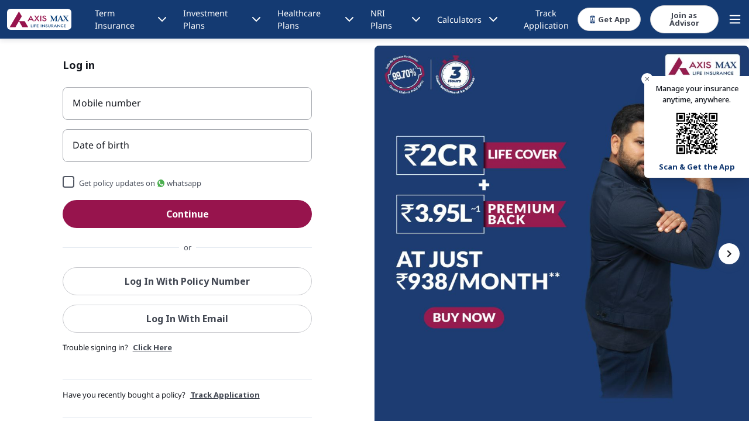

--- FILE ---
content_type: text/html
request_url: https://www.axismaxlife.com/cs/login?redirectURL=/e-loan
body_size: 26481
content:
<!DOCTYPE html><html lang="en" dir="ltr" style="overflow-x:hidden"><head><meta charSet="utf-8"/><title> Axis Max Life Insurance Customer Login | Manage Your Policy Online</title><meta name="description" content="Log in to your Axis Max Life Insurance account to manage your policy, view your premium details, and update your information securely."/><link rel="canonical" href="https://www.axismaxlife.com/cs/login"/><meta name="keywords" content="Insurance, life insurance, Life Insurance Plans, types of insurance policies and plans, online insurance plans"/><meta name="viewport" content="width=device-width, initial-scale=1, maximum-scale=1, user-scalable=0"/><meta name="next-head-count" content="6"/><meta name="application-name" content="APP" class="jsx-136034196"/><meta name="apple-mobile-web-app-capable" content="yes" class="jsx-136034196"/><meta name="apple-mobile-web-app-status-bar-style" content="default" class="jsx-136034196"/><meta name="apple-mobile-web-app-title" content="APP" class="jsx-136034196"/><meta name="description" content="APP" class="jsx-136034196"/><meta name="format-detection" content="telephone=no" class="jsx-136034196"/><meta name="mobile-web-app-capable" content="yes" class="jsx-136034196"/><meta name="theme-color" content="#FFFFFF" class="jsx-136034196"/><link rel="icon" href="/cs/favicon.ico" class="jsx-136034196"/><link rel="preconnect" href="https://dev.visualwebsiteoptimizer.com" class="jsx-136034196"/><meta name="viewport" content="minimum-scale=1, initial-scale=1, width=device-width, shrink-to-fit=no, viewport-fit=cover" class="jsx-136034196"/><link rel="apple-touch-icon" sizes="180x180" href="/icons/apple-touch-icon.png" class="jsx-136034196"/><link rel="shortcut icon" href="/cs/favicon.ico" class="jsx-136034196"/><script type="text/javascript" src="https://apmrum.maxlifeinsurance.com:443/jstag/managed/ceda3288-cd60-4b80-97d8-605ff80cc1e8/abfa3a66c329537d_complete.js" crossorigin="anonymous" class="jsx-136034196"></script><script type="text/javascript" src="https://apmrum.axismaxlife.com:443/jstag/managed/ceda3288-cd60-4b80-97d8-605ff80cc1e8/abfa3a66c329537d_complete.js" crossorigin="anonymous" class="jsx-136034196"></script><script class="jsx-136034196">
                                <!-- Google Tag Manager -->
                                (function(w,d,s,l,i){w[l]=w[l]||[];w[l].push({'gtm.start':
                                new Date().getTime(),event:'gtm.js'});var f=d.getElementsByTagName(s)[0],
                                j=d.createElement(s),dl=l!='dataLayer'?'&l='+l:'';j.async=true;j.src=
                                'https://www.googletagmanager.com/gtm.js?id='+i+dl;f.parentNode.insertBefore(j,f);
                                })(window,document,'script','dataLayer','GTM-56R4WTR');
                                <!-- End Google Tag Manager -->
                                </script><script src="https://numrcommonstorage.blob.core.windows.net/public/surveyintegration/max-life-web-integration.production.minified.js" class="jsx-136034196"></script><script id="vwoCode" data-nscript="beforeInteractive">window._vwo_code || (function() {
                                var account_id=724831,
                                version=2.1,
                                settings_tolerance=2000,
                                hide_element='body',
                                hide_element_style = 'opacity:0 !important;filter:alpha(opacity=0) !important;background:none !important;transition: none !important;',
                                /* DO NOT EDIT BELOW THIS LINE */
                                f=false,w=window,d=document,v=d.querySelector('#vwoCode'),cK='_vwo_'+account_id+'_settings',cc={};try{var c=JSON.parse(localStorage.getItem('_vwo_'+account_id+'_config'));cc=c&&typeof c==='object'?c:{}}catch(e){}var stT=cc.stT==='session'?w.sessionStorage:w.localStorage;code={use_existing_jquery:function(){return typeof use_existing_jquery!=='undefined'?use_existing_jquery:undefined},library_tolerance:function(){return typeof library_tolerance!=='undefined'?library_tolerance:undefined},settings_tolerance:function(){return cc.sT||settings_tolerance},hide_element_style:function(){return'{'+(cc.hES||hide_element_style)+'}'},hide_element:function(){if(performance.getEntriesByName('first-contentful-paint')[0]){return''}return typeof cc.hE==='string'?cc.hE:hide_element},getVersion:function(){return version},finish:function(e){if(!f){f=true;var t=d.getElementById('_vis_opt_path_hides');if(t)t.parentNode.removeChild(t);if(e)(new Image).src='https://dev.visualwebsiteoptimizer.com/ee.gif?a='+account_id+e}},finished:function(){return f},addScript:function(e){var t=d.createElement('script');t.type='text/javascript';if(e.src){t.src=e.src}else{t.text=e.text}d.getElementsByTagName('head')[0].appendChild(t)},load:function(e,t){var i=this.getSettings(),n=d.createElement('script'),r=this;t=t||{};if(i){n.textContent=i;d.getElementsByTagName('head')[0].appendChild(n);if(!w.VWO||VWO.caE){stT.removeItem(cK);r.load(e)}}else{var o=new XMLHttpRequest;o.open('GET',e,true);o.withCredentials=!t.dSC;o.responseType=t.responseType||'text';o.onload=function(){if(t.onloadCb){return t.onloadCb(o,e)}if(o.status===200){w._vwo_code.addScript({text:o.responseText})}else{w._vwo_code.finish('&e=loading_failure:'+e)}};o.onerror=function(){if(t.onerrorCb){return t.onerrorCb(e)}w._vwo_code.finish('&e=loading_failure:'+e)};o.send()}},getSettings:function(){try{var e=stT.getItem(cK);if(!e){return}e=JSON.parse(e);if(Date.now()>e.e){stT.removeItem(cK);return}return e.s}catch(e){return}},init:function(){if(d.URL.indexOf('__vwo_disable__')>-1)return;var e=this.settings_tolerance();w._vwo_settings_timer=setTimeout(function(){w._vwo_code.finish();stT.removeItem(cK)},e);var t;if(this.hide_element()!=='body'){t=d.createElement('style');var i=this.hide_element(),n=i?i+this.hide_element_style():'',r=d.getElementsByTagName('head')[0];t.setAttribute('id','_vis_opt_path_hides');v&&t.setAttribute('nonce',v.nonce);t.setAttribute('type','text/css');if(t.styleSheet)t.styleSheet.cssText=n;else t.appendChild(d.createTextNode(n));r.appendChild(t)}else{t=d.getElementsByTagName('head')[0];var n=d.createElement('div');n.style.cssText='z-index: 2147483647 !important;position: fixed !important;left: 0 !important;top: 0 !important;width: 100% !important;height: 100% !important;background: white !important;';n.setAttribute('id','_vis_opt_path_hides');n.classList.add('_vis_hide_layer');t.parentNode.insertBefore(n,t.nextSibling)}var o='https://dev.visualwebsiteoptimizer.com/j.php?a='+account_id+'&u='+encodeURIComponent(d.URL)+'&vn='+version;if(w.location.search.indexOf('_vwo_xhr')!==-1){this.addScript({src:o})}else{this.load(o+'&x=true')}}};w._vwo_code=code;code.init();})();(function(){var i=window;function t(){if(i._vwo_code){var e=t.hidingStyle=document.getElementById('_vis_opt_path_hides')||t.hidingStyle;if(!i._vwo_code.finished()&&!_vwo_code.libExecuted&&(!i.VWO||!VWO.dNR)){if(!document.getElementById('_vis_opt_path_hides')){document.getElementsByTagName('head')[0].appendChild(e)}requestAnimationFrame(t)}}}t()})();
                            </script><link rel="preload" href="/cs/_next/static/css/4f42140976f7d537.css" as="style"/><link rel="stylesheet" href="/cs/_next/static/css/4f42140976f7d537.css" data-n-g=""/><link rel="preload" href="/cs/_next/static/css/e2e205dcf5735c3e.css" as="style"/><link rel="stylesheet" href="/cs/_next/static/css/e2e205dcf5735c3e.css" data-n-p=""/><noscript data-n-css=""></noscript><script defer="" nomodule="" src="/cs/_next/static/chunks/polyfills-c67a75d1b6f99dc8.js"></script><script src="/cs/_next/static/chunks/webpack-7804f4348d681b3d.js" defer=""></script><script src="/cs/_next/static/chunks/framework-5a46ced06405f0e2.js" defer=""></script><script src="/cs/_next/static/chunks/main-860de364c8386682.js" defer=""></script><script src="/cs/_next/static/chunks/pages/_app-33657109dbb4e463.js" defer=""></script><script src="/cs/_next/static/chunks/a17d256b-d5bc63f01ea8c7f8.js" defer=""></script><script src="/cs/_next/static/chunks/e6356920-29b82b93a48b7607.js" defer=""></script><script src="/cs/_next/static/chunks/6761-ef579747ef14ca68.js" defer=""></script><script src="/cs/_next/static/chunks/3975-a7a26d55932cd28c.js" defer=""></script><script src="/cs/_next/static/chunks/5227-659ffa1e9da849ab.js" defer=""></script><script src="/cs/_next/static/chunks/3677-6701ef769a031841.js" defer=""></script><script src="/cs/_next/static/chunks/pages/cslogin-a0edc2dc10e168a5.js" defer=""></script><script src="/cs/_next/static/5CrLzJ9Q3aSGVDaFP6Uqt/_buildManifest.js" defer=""></script><script src="/cs/_next/static/5CrLzJ9Q3aSGVDaFP6Uqt/_ssgManifest.js" defer=""></script><style id="__jsx-1029884952">body{color:#171A21;}body,html{--color-default:#FFFFFF;--color-primary:#97144D;--color-secondary:#143A72;--color-active:#3597EC;--color-inactive:#C2C7D1;--color-light:#EBEDF0;--color-text-primary:#171A21;--color-text-secondary:#171A21;--color-text-link-primary:#97144D;--color-text-link-secondary:#3597EC;--color-text-error:#D93025;--color-text-success:#077D3A;--color-text-title:#143A72;--color-text-disable:#C2C7D1;--color-text-label:#6D7585;--color-text-label-dark:#505662;--color-background-primary:#97144D;--color-background-secondary:#FFFFFF;--color-background-success:#CEF5E1;--color-background-light:#EBEDF0;--color-background-active:#E6F2FD;--color-background-default:#FFFFFF;--color-background-default-dark:#F7F8F9;--color-background-grey:#6D7585;--color-background-ghost:#C2C7D1;--color-placeholder-primary:#C2C7D1;--color-border-primary:#97144D;--color-border-secondary:#3597EC;--color-border-light:#EBEDF0;--color-border-error:#D93025;--color-border-ghost:#C2C7D1;--color-shadow-primary:#171A211F;--color-shadow-secondary:#171A210F;--size-font-2xs:0.512rem;--size-font-xs:0.64rem;--size-font-sm:0.8rem;--size-font-base:1rem;--size-font-lg:1.25rem;--size-font-xl:1.563rem;--size-font-2xl:1.953rem;--line-height-2xs:0.687rem;--line-height-xs:0.875rem;--line-height-sm:1.125rem;--line-height-base:1.437rem;--line-height-lg:1.75rem;--line-height-xl:2.187rem;--line-height-2xl:2.75rem;--font-family-regular:Manrope-Regular;--font-family-semi-bold:font-semibold;--font-family-medium:font-medium;--family-bold:Manrope-Bold;--font-family-sans:sans-serif;--font-family-serif:serif;--font-family-mono:monospace;}</style><style id="__jsx-2216940073">.cls-1.jsx-2216940073{fill-rule:evenodd;}.cls-1.jsx-2216940073,.cls-2.jsx-2216940073,.cls-3.jsx-2216940073,.cls-4.jsx-2216940073{stroke-width:0px;}.cls-1.jsx-2216940073,.cls-4.jsx-2216940073{fill:#003974;}.cls-2.jsx-2216940073{fill:#fff;}.cls-3.jsx-2216940073{fill:#97144d;}</style><style id="__jsx-498778828">.axis-input-label.jsx-498778828{font-size:14px;color:#282828;}.axis-input-form.jsx-498778828{height:44px;padding:12px;border-color:#e2e2e2;}.axis-input-form-disabled.jsx-498778828{background-color:#f1f1f1;border-color:#b4b4b4;color:#b4b4b4;font-size:14px;height:44px;padding:12px;}</style><style id="__jsx-3961512332">.hidden123.jsx-3961512332{display:none;}.step-form-container.jsx-3961512332{position:relative;width:100%;}.setvisablity-status.jsx-3961512332{display:none;}.text-address-color.jsx-3961512332{font-size:16px;font-weight:normal;line-height:1.44;color:#171a21;margin-top:30px;}.single-btn.jsx-3961512332 div.jsx-3961512332:only-child button.jsx-3961512332{margin-left:auto;margin-right:auto;}.custom-checkbox.jsx-3961512332{display:inline-block;border:2px solid #ccc;background-color:#fff;border-radius:4px;position:relative;cursor:pointer;}input[type='checkbox'].jsx-3961512332:checked+.custom-checkbox.jsx-3961512332{background-color:#3597ec;border-color:#3597ec;}.custom-checkbox.jsx-3961512332::after{content:'';position:absolute;left:4px;width:7px;height:12px;border:solid white;border-width:0 2px 2px 0;-webkit-transform:rotate(45deg);-ms-transform:rotate(45deg);transform:rotate(45deg);display:none;}input[type='checkbox'].jsx-3961512332:checked+.custom-checkbox.jsx-3961512332::after{display:block;}@media screen and (max-width:500px){.form.jsx-3961512332{width:100%;}}.upload-parent.jsx-3961512332{grid-column:span 12 / span 12;}.amount-text.jsx-3961512332{font-size:13px;font-weight:400;-webkit-letter-spacing:-0.0035em;-moz-letter-spacing:-0.0035em;-ms-letter-spacing:-0.0035em;letter-spacing:-0.0035em;text-align:left;color:'#505662';width:100%;color:'#505662';}@media screen and (max-width:768px){.upload-parent.jsx-3961512332{grid-column:span 6 / span 6;}}@media screen and (max-width:640px){.partial-login-form.jsx-3961512332{padding:0;}}</style><style id="__jsx-917714733">.radioText.jsx-917714733{font-size:16px;font-weight:400;line-height:22.4px;-webkit-letter-spacing:-0.0035em;-moz-letter-spacing:-0.0035em;-ms-letter-spacing:-0.0035em;letter-spacing:-0.0035em;text-align:left;text-underline-position:from-font;-webkit-text-decoration-skip-ink:none;text-decoration-skip-ink:none;color:#171a21;}.trackBtn.jsx-917714733{background:#eeeeef;color:#a8abb1;font-size:16px;line-height:22.4px;-webkit-letter-spacing:-0.0035em;-moz-letter-spacing:-0.0035em;-ms-letter-spacing:-0.0035em;letter-spacing:-0.0035em;text-align:center;}.policyText.jsx-917714733{color:#171a21;font-size:20px;font-weight:700;line-height:22.4px;-webkit-letter-spacing:-0.0035em;-moz-letter-spacing:-0.0035em;-ms-letter-spacing:-0.0035em;letter-spacing:-0.0035em;text-align:center;}.trackClickBtn.jsx-917714733{border:1px solid #fef2ea;background-color:#fef2ea;color:#97144d;font-size:16px;line-height:22.4px;-webkit-letter-spacing:-0.0035em;-moz-letter-spacing:-0.0035em;-ms-letter-spacing:-0.0035em;letter-spacing:-0.0035em;text-align:center;}.side-navbar.jsx-917714733{height:100vh;width:24rem;position:absolute;right:0;background-color:white;overflow-x:hidden;-webkit-transition:0.5s;transition:0.5s;padding-top:16px;padding-bottom:16px;padding-left:1px;z-index:999;color:black;font-weight:bold;font-family:'Manrope',sans-serif;margin-top:-15px;top:95px;border-top-left-radius:7px;border-top-right-radius:2px;box-shadow:inset 0px 15px 11px -10px #50566233;-webkit-transition:-webkit-transform 0.5s ease-in-out;-webkit-transition:transform 0.5s ease-in-out;transition:transform 0.5s ease-in-out;}.trackApplicationContainer.jsx-917714733{top:-13px;border-width:0px;border-top-width:0px;border-radius:0px !important;border-left-width:0px;border-right-width:0px;border-bottom-width:0px;width:27.91px;height:27.91px;border-top:1px solid #dcdde0;border-left:1px solid #dcdde0;-webkit-transform:rotate(45deg);-ms-transform:rotate(45deg);transform:rotate(45deg);}.side-navbar.open.jsx-917714733{-webkit-transform:translateX(-100%);-ms-transform:translateX(-100%);transform:translateX(-100%);}.side-navbar.jsx-917714733 .closebtn.jsx-917714733{position:absolute;top:10px;left:25px;font-size:36px;color:black;cursor:pointer;}.body-500.jsx-917714733{font-family:Manrope,sans-serif;font-size:16px;font-weight:500;line-height:22.4px;-webkit-letter-spacing:-0.0035em;-moz-letter-spacing:-0.0035em;-ms-letter-spacing:-0.0035em;letter-spacing:-0.0035em;text-align:left;text-underline-position:from-font;-webkit-text-decoration-skip-ink:none;text-decoration-skip-ink:none;}.body-700.jsx-917714733{font-family:Manrope,sans-serif;font-size:16px;font-weight:700;line-height:22.4px;-webkit-letter-spacing:-0.0035em;-moz-letter-spacing:-0.0035em;-ms-letter-spacing:-0.0035em;letter-spacing:-0.0035em;text-align:left;text-underline-position:from-font;-webkit-text-decoration-skip-ink:none;text-decoration-skip-ink:none;white-space:nowrap;}.divider.jsx-917714733{margin:1rem 0;border:none;border-top:1px solid #e0e0e0;margin-left:28px;margin-right:14px;}.side-navbar.jsx-917714733:hover{color:black;}.side-navbar-heading.jsx-917714733{color:#969aa1;font-family:'Manrope',sans-serif;margin-left:5px;padding-inline:23px;padding-bottom:23px;margin-bottom:6px;font-size:12px;text-underline-position:from-font;-webkit-text-decoration-skip-ink:none;text-decoration-skip-ink:none;text-align:left;font-weight:700;line-height:16.8px;-webkit-letter-spacing:-0.0035em;-moz-letter-spacing:-0.0035em;-ms-letter-spacing:-0.0035em;letter-spacing:-0.0035em;text-align:left;}.headerMenu.jsx-917714733{height:50px;}.nav-item.jsx-917714733{padding:0px 10px;font-size:18px;display:-webkit-box;display:-webkit-flex;display:-ms-flexbox;display:flex;-webkit-box-pack:justify;-webkit-justify-content:space-between;-ms-flex-pack:justify;justify-content:space-between;-webkit-align-items:center;-webkit-box-align:center;-ms-flex-align:center;align-items:center;-webkit-text-decoration:none;text-decoration:none;color:black;cursor:pointer;-webkit-transition:0.3s;transition:0.3s;font-weight:bold;font-family:'Manrope',sans-serif;margin-left:19px;margin-bottom:1rem;}.nav-item.jsx-917714733:hover{color:black;}.arrow.jsx-917714733{width:0;height:0;border-left:5px solid transparent;border-right:5px solid transparent;border-top:8px solid #333;margin-top:10px;}.right.jsx-917714733{-webkit-transform:rotate(-45deg);-ms-transform:rotate(-45deg);transform:rotate(-45deg);-webkit-transform:rotate(-45deg);}.sub-nav.jsx-917714733{list-style:none;margin-top:1rem;border-color:#ebedf0;color:var(--color-text-primary);margin-bottom:2rem;border-left:1px solid lightgray;margin-left:40px;}.sub-nav-item.jsx-917714733{font-size:16px;padding:8px 22px;color:#626772;cursor:pointer;font-weight:400;}.overlay.jsx-917714733{position:fixed;top:0;left:0;width:100%;height:100%;background-color:rgba(0,0,0,0.5);z-index:998;}.rounded-custom-style.jsx-917714733{border-radius:4px 0 0 0 !important;}@media (max-width:768px){.side-navbar.jsx-917714733{display:none;}}@media (min-width:769px){.side-navbar.jsx-917714733{width:24rem;}}.group.jsx-917714733:hover .submenu.jsx-917714733{display:-webkit-box;display:-webkit-flex;display:-ms-flexbox;display:flex;}.group.jsx-917714733 .icon-up.jsx-917714733{opacity:1;}.group.jsx-917714733 .icon-down.jsx-917714733{opacity:0;}.group.jsx-917714733:hover .icon-up.jsx-917714733{opacity:0;}.group.jsx-917714733:hover .icon-down.jsx-917714733{opacity:1;}.submenu.jsx-917714733{display:none;max-width:1200px;min-height:12.5rem;background-color:#fff;border:1px solid #dcdde0;border-radius:0 0 0.5rem 0.5rem;box-shadow:0px 4px 12px 0px #50566233;top:73px;margin:0 auto;width:-webkit-max-content;width:-moz-max-content;width:max-content;}.submenu-child.jsx-917714733{margin-top:1.875rem;margin-left:1.5rem;margin-right:1.5rem;margin-bottom:1.875rem;}.submenu-items.jsx-917714733{width:15.38rem;}.subNavigationContainer.jsx-917714733{margin-top:20px !important;}.subNavigationContainer.jsx-917714733 li.jsx-917714733{font-size:16px;font-style:normal;font-weight:500;line-height:140%;-webkit-letter-spacing:-0.056px;-moz-letter-spacing:-0.056px;-ms-letter-spacing:-0.056px;letter-spacing:-0.056px;}.heading.jsx-917714733{font-size:16px;font-style:normal;font-weight:700;line-height:140%;-webkit-letter-spacing:-0.056px;-moz-letter-spacing:-0.056px;-ms-letter-spacing:-0.056px;letter-spacing:-0.056px;}.hoverMouse.jsx-917714733{padding:1.8rem 0px;}ul.jsx-917714733{list-style-type:none;}li.jsx-917714733{color:#626772;-webkit-transition:color 0.3s ease;transition:color 0.3s ease;}li.jsx-917714733:hover{color:#3597ec;}body.jsx-917714733{font-family:'Manrope',sans-serif;}.boxShadow.jsx-917714733{box-shadow:'0px 4px 12px 0px #50566233';}.trackBox.jsx-917714733{width:360px;top:63px;border:1px solid #dcdde0;right:-117px;}@media only screen and (max-width:1280px){.trackBox.jsx-917714733{top:85px;}}.backDropContainer.jsx-917714733:hover{visibility:hidden;}.header-after.jsx-917714733{top:0;display:-webkit-box;display:-webkit-flex;display:-ms-flexbox;display:flex;-webkit-flex-wrap:wrap;-ms-flex-wrap:wrap;flex-wrap:wrap;-webkit-align-items:center;-webkit-box-align:center;-ms-flex-align:center;align-items:center;-webkit-box-pack:justify;-webkit-justify-content:space-between;-ms-flex-pack:justify;justify-content:space-between;width:100%;padding-left:12px;padding-right:12px;max-width:100%;padding-top:0.5rem;padding-bottom:0.5rem;}.header-after.jsx-917714733 .payment.jsx-917714733{font-size:0.75rem;display:-webkit-box;display:-webkit-flex;display:-ms-flexbox;display:flex;-webkit-align-items:center;-webkit-box-align:center;-ms-flex-align:center;align-items:center;text-transform:uppercase;}.header-after.jsx-917714733 .payment.jsx-917714733 img.jsx-917714733{margin-right:0.75rem;width:1.5rem;}@screen md{.header-after.jsx-917714733{padding:12px 12px 11px 12px;}}.headerDeathClaim.jsx-917714733{box-shadow:0 2px 8px 0 rgba(29,37,56,0.12);border-bottom-width:1px;}.v1.jsx-917714733{border:1px solid #d8d8d8;}</style><style id="__jsx-2211303456">.form-container.jsx-2211303456{margin-top:24px;}.radio-container.jsx-2211303456{border-bottom:4px solid #eeeeef;}.radioText.jsx-2211303456{font-size:16px;font-weight:400;line-height:22.4px;-webkit-letter-spacing:-0.0035em;-moz-letter-spacing:-0.0035em;-ms-letter-spacing:-0.0035em;letter-spacing:-0.0035em;text-align:left;text-underline-position:from-font;-webkit-text-decoration-skip-ink:none;text-decoration-skip-ink:none;color:#171a21;}.trackBtn.jsx-2211303456{background:#eeeeef;color:#a8abb1;font-size:16px;line-height:22.4px;-webkit-letter-spacing:-0.0035em;-moz-letter-spacing:-0.0035em;-ms-letter-spacing:-0.0035em;letter-spacing:-0.0035em;text-align:center;}.policyText.jsx-2211303456{color:#171a21;font-size:20px;font-weight:700;line-height:22.4px;-webkit-letter-spacing:-0.0035em;-moz-letter-spacing:-0.0035em;-ms-letter-spacing:-0.0035em;letter-spacing:-0.0035em;text-align:center;}.trackClickBtn.jsx-2211303456{border:1px solid #fef2ea;background-color:#fef2ea;color:#97144d;font-size:16px;line-height:22.4px;-webkit-letter-spacing:-0.0035em;-moz-letter-spacing:-0.0035em;-ms-letter-spacing:-0.0035em;letter-spacing:-0.0035em;text-align:center;}.side-navbar.jsx-2211303456{height:calc(-53px + 100vh);overflow:hidden auto;width:24rem;right:0;background-color:white;-webkit-transition:0.5s;transition:0.5s;padding:16px 1px 16px 1px;z-index:99;color:black;font-family:'Manrope',sans-serif;box-shadow:inset 0px 11px 11px -7px #50566233;-webkit-transition:-webkit-transform 0.5s ease-in-out;-webkit-transition:transform 0.5s ease-in-out;transition:transform 0.5s ease-in-out;}.side-navbar-heading.jsx-2211303456{color:#505662;margin-left:5px;padding-bottom:23px;font-size:12px;text-underline-position:from-font;-webkit-text-decoration-skip-ink:none;text-decoration-skip-ink:none;text-align:left;font-weight:700;}.side-navbar.jsx-2211303456:hover{color:black;}.hamburgerMenus.jsx-2211303456{font-size:16px;font-weight:500;line-height:22.4px;-webkit-letter-spacing:-0.0035em;-moz-letter-spacing:-0.0035em;-ms-letter-spacing:-0.0035em;letter-spacing:-0.0035em;text-align:right;text-underline-position:from-font;-webkit-text-decoration-skip-ink:none;text-decoration-skip-ink:none;color:#171a21;}.nav-item.jsx-2211303456{padding:0px 10px;font-size:18px;display:-webkit-box;display:-webkit-flex;display:-ms-flexbox;display:flex;-webkit-box-pack:justify;-webkit-justify-content:space-between;-ms-flex-pack:justify;justify-content:space-between;-webkit-align-items:center;-webkit-box-align:center;-ms-flex-align:center;align-items:center;-webkit-text-decoration:none;text-decoration:none;color:black;cursor:pointer;-webkit-transition:0.3s;transition:0.3s;font-weight:bold;font-family:'Manrope',sans-serif;margin-left:19px;margin-bottom:1rem;width:20.56rem;height:1.56rem;}.nav-item.jsx-2211303456:hover{color:black;}.sub-nav.jsx-2211303456{list-style:none;margin-top:1rem;border-color:#ebedf0;color:var(--color-text-primary);margin-bottom:2rem;border-left:1px solid lightgray;margin-left:40px;}.sub-nav-item.jsx-2211303456{font-size:16px;padding:8px 0px 8px 32px;color:#626772;cursor:pointer;font-weight:400;line-height:22.4px;-webkit-letter-spacing:-0.0035em;-moz-letter-spacing:-0.0035em;-ms-letter-spacing:-0.0035em;letter-spacing:-0.0035em;text-align:left;text-underline-position:from-font;-webkit-text-decoration-skip-ink:none;text-decoration-skip-ink:none;width:18.56rem;height:2.38rem;margin-left:-1rem;}.divider.jsx-2211303456{margin:1rem 0;border:none;border-top:1px solid #e0e0e0;margin-left:28px;margin-right:14px;}.mainCategory.jsx-2211303456{height:auto;opacity:1;width:100%;-webkit-align-items:flex-start;-webkit-box-align:flex-start;-ms-flex-align:flex-start;align-items:flex-start;}.menus.jsx-2211303456{display:-webkit-box;display:-webkit-flex;display:-ms-flexbox;display:flex;-webkit-flex-direction:row;-ms-flex-direction:row;flex-direction:row;-webkit-box-pack:justify;-webkit-justify-content:space-between;-ms-flex-pack:justify;justify-content:space-between;-webkit-align-items:center;-webkit-box-align:center;-ms-flex-align:center;align-items:center;gap:0px;opacity:1;font-family:'Manrope',sans-serif;padding:16px 0;border-bottom:1px solid #eeeeef;}.activetab.jsx-2211303456{color:#3597ec;}.closetab.jsx-2211303456{color:#171a21;}.subMenuNew.jsx-2211303456 .expandedDiv.jsx-2211303456:last-child{padding-bottom:16px;border-bottom:1px solid #eeeeef;}.sub-nav-data.jsx-2211303456{list-style:none;border-color:#ebedf0;line-height:140%;-webkit-letter-spacing:-0.056px;-moz-letter-spacing:-0.056px;-ms-letter-spacing:-0.056px;letter-spacing:-0.056px;}.btn.jsx-2211303456{font-family:'Manrope',sans-serif;}.sub-nav-mob.jsx-2211303456{border-color:#dcdde0;border-left:1px solid #dcdde0;padding-left:19px;display:-webkit-box;display:-webkit-flex;display:-ms-flexbox;display:flex;-webkit-flex-direction:column;-ms-flex-direction:column;flex-direction:column;-webkit-align-items:flex-start;-webkit-box-align:flex-start;-ms-flex-align:flex-start;align-items:flex-start;-webkit-box-pack:start;-webkit-justify-content:flex-start;-ms-flex-pack:start;justify-content:flex-start;font-size:16px;font-weight:500;font-family:'Manrope',sans-serif;margin-top:0.5rem;}.sub-nav-mob.jsx-2211303456 .nestedMenu.jsx-2211303456:first-child{margin-top:0px;}.sub-nav-mob.jsx-2211303456 .nestedMenu.jsx-2211303456:last-child{margin-bottom:0px;}.dividermenu.jsx-2211303456{border:1px solid #eeeeef;margin:1rem 0;}.nestedMenu.jsx-2211303456{font-size:16px;font-weight:500;line-height:22.4px;-webkit-letter-spacing:-0.0035em;-moz-letter-spacing:-0.0035em;-ms-letter-spacing:-0.0035em;letter-spacing:-0.0035em;text-align:left;text-underline-position:from-font;-webkit-text-decoration-skip-ink:none;text-decoration-skip-ink:none;margin:8px 0px;color:#626772;}.border-div.jsx-2211303456{margin-top:0.5rem;border-bottom:1px solid #eeeeef;}.mainAdvisor.jsx-2211303456{height:48px;padding:10px 24px;gap:8px;border-radius:200px;}.advisorBtn.jsx-2211303456{font-family:Manrope,sans-serif;font-size:16px;font-weight:700;line-height:22.4px;-webkit-letter-spacing:-0.0035em;-moz-letter-spacing:-0.0035em;-ms-letter-spacing:-0.0035em;letter-spacing:-0.0035em;text-align:center;text-underline-position:from-font;-webkit-text-decoration-skip-ink:none;text-decoration-skip-ink:none;color:#97144d;height:48px;background-color:#fef2ea;border-radius:200px;width:178px;}.sub-nav-other-resources.jsx-2211303456{list-style:none;margin-top:1rem;border-color:#ebedf0;color:var(--color-text-primary);margin-bottom:1rem;border-left:1px solid lightgray;margin-left:21px;padding-left:6px;}.sub-nav-other-resources-border.jsx-2211303456{border-bottom:1px solid #eeeeef;}</style><style id="__jsx-4009429688">.notification.jsx-4009429688{width:100%;height:100vh;max-height:100vh;overflow-y:scroll;}@media screen and (min-width:768px){.notification.jsx-4009429688{width:360px;}}.blurred.jsx-4009429688{width:100%;height:100%;top:0;left:0;-webkit-backdrop-filter:blur(7px);backdrop-filter:blur(7px);z-index:1;}.visible.jsx-4009429688{-webkit-transform:translateX(0);-ms-transform:translateX(0);transform:translateX(0);}.invisible.jsx-4009429688{-webkit-transform:translateX(100%);-ms-transform:translateX(100%);transform:translateX(100%);}</style><style id="__jsx-3549657224">.popup-wrapper.jsx-3549657224{background-color:rgba(0,0,0,0.5);}.popup.jsx-3549657224{border:0;height:100%;border-radius:0.5rem;box-shadow:0 4px 6px rgba(0,0,0,0.1);position:relative;display:-webkit-box;display:-webkit-flex;display:-ms-flexbox;display:flex;-webkit-flex-direction:column;-ms-flex-direction:column;flex-direction:column;margin-left:auto;margin-right:auto;background-color:white;outline:none;}.fixed-width-popup-adh.jsx-3549657224{width:100%;border-radius:1rem !important;}@media (min-width:768px){.fixed-width-popup-adh.jsx-3549657224{width:360px;}}.flex-child.jsx-3549657224{-webkit-flex:1;-ms-flex:1;flex:1;}.flex-child.jsx-3549657224:first-child{margin-right:20px;}</style><style id="__jsx-69848727">.toaster.jsx-69848727{border:1px solid #D12F23;font-size:0.875rem;color:var(--color-text-primary);display:-webkit-box;display:-webkit-flex;display:-ms-flexbox;display:flex;padding:12px 24px;margin:12px auto;box-sizing:border-box;-webkit-box-pack:center;-webkit-justify-content:center;-ms-flex-pack:center;justify-content:center;position:fixed;top:0;left:50%;-webkit-transform:translate(-50%,0);-ms-transform:translate(-50%,0);transform:translate(-50%,0);color:black;border-radius:8px;background:#FAEAE9;-webkit-animation-name:toaster-animation-jsx-69848727;animation-name:toaster-animation-jsx-69848727;-webkit-animation-duration:6000ms;animation-duration:6000ms;visibility:hidden;width:94%;max-width:unset;z-index:50;}.toaster.success.jsx-69848727{background:white;box-shadow:0 6px 24px 0 rgba(23,26,33,0.16);border:none;}@media screen and (min-width:768px){.toaster.jsx-69848727{max-width:400px;}}@-webkit-keyframes toaster-animation-jsx-69848727{0%{visibility:visible;top:0px;}10%{top:20px;}90%{top:20px;}100%{top:0px;visibility:hidden;}}@keyframes toaster-animation-jsx-69848727{0%{visibility:visible;top:0px;}10%{top:20px;}90%{top:20px;}100%{top:0px;visibility:hidden;}}</style><style id="__jsx-2240468683">.all-grey.jsx-2240468683{background:#eeeeef;}.blurred.jsx-2240468683{-webkit-filter:blur(30px);filter:blur(30px);background:rgba(0,0,0,0.2);}@media screen and (max-width:768px){.mobile-hide.jsx-2240468683{overflow:hidden;height:calc(100vh - 66px);}}.default-app-layout.jsx-2240468683{overflow-x:hidden;height:100vh;width:100%;}.center-div.jsx-2240468683{position:absolute;top:50%;left:50%;-webkit-transform:translate(-50%,-50%);-ms-transform:translate(-50%,-50%);transform:translate(-50%,-50%);}.content-body.jsx-2240468683{position:;top:;}</style></head><body class="jsx-136034196"><noscript class="jsx-136034196">
                                <!-- Google Tag Manager (noscript) -->
                                <iframe src="https://www.googletagmanager.com/ns.html?id=GTM-56R4WTR"
                                height="0" width="0" style="display:none;visibility:hidden"></iframe>
                                <!-- End Google Tag Manager (noscript) -->
                                </noscript><div id="__next" data-reactroot=""><div class=""><div style="opacity:;overflow:" class="jsx-2240468683 default-app-layout blurred fixed  undefined"><div class="jsx-2240468683 flex flex-col relative"><header style="z-index:49" id="header" class="jsx-917714733 header-after headerDeathClaim fixed  lg:py-0 bg-blue text-white"><div class="jsx-917714733 flex items-center justify-between flex-shrink-0 w-full content"><div class="jsx-917714733 flex items-center justify-between z-20"><div class="jsx-917714733 mx-auto flex items-center justify-between headerMenu"><div class="jsx-917714733 flex"><a href="/" class="jsx-917714733 inline-block"><i><div class="jsx-2216940073"><svg id="Layer_1" data-name="Layer 1" xmlns="http://www.w3.org/2000/svg" viewBox="0 0 110 36.6" style="width:110px" class="jsx-2216940073"><rect x="36.718" y="-36.7" width="36.565" height="110" rx="6.187" ry="6.187" transform="translate(36.7 73.3) rotate(-90)" class="jsx-2216940073 cls-2"></rect><g class="jsx-2216940073"><g class="jsx-2216940073"><polygon points="36.143 31.959 26.337 31.959 20.385 21.58 30.187 21.58 36.143 31.959" class="jsx-2216940073 cls-3"></polygon><polygon points="20.351 4.641 25.265 13.094 14.406 31.959 4.623 31.959 20.351 4.641" class="jsx-2216940073 cls-3"></polygon><path d="m42.975,19.446h-4.86l-1.178,2.152h-1.841l5.51-9.923,5.401,9.923h-1.868l-1.164-2.152Zm-4.142-1.354h3.452l-1.692-3.276-1.76,3.276Zm11.006-1.503l-3.222-4.562h1.976l2.247,3.303,2.261-3.303h1.949l-3.262,4.576,3.533,4.995h-1.976l-2.545-3.682-2.572,3.682h-1.99l3.601-5.009Zm6.985-4.562h1.719v9.571h-1.719v-9.571Zm8.853,2.179c-.208-.334-.456-.58-.745-.738-.289-.158-.65-.237-1.083-.237-.487,0-.86.111-1.117.332-.257.221-.386.499-.386.832,0,.56.411.957,1.232,1.191l1.151.339c.929.271,1.613.648,2.051,1.13.438.483.657,1.058.657,1.726,0,.424-.084.819-.25,1.184-.167.365-.406.682-.717.948-.311.266-.688.476-1.13.63-.442.153-.934.23-1.476.23-1.092,0-1.954-.244-2.586-.731-.632-.487-1.011-1.191-1.137-2.112l1.679-.311c.099.605.323,1.054.67,1.347.347.293.806.44,1.374.44.586,0,1.038-.142,1.354-.426.316-.284.474-.652.474-1.103,0-.244-.041-.451-.122-.623-.081-.171-.196-.323-.345-.453-.149-.131-.325-.241-.528-.332-.203-.09-.422-.171-.656-.244l-1.11-.325c-.794-.235-1.381-.562-1.76-.981-.379-.42-.569-.927-.569-1.523,0-.37.077-.711.23-1.022.153-.311.372-.578.656-.799.284-.221.623-.395,1.015-.521.393-.126.832-.19,1.32-.19.83,0,1.507.151,2.031.453.523.302.916.711,1.178,1.225l-1.354.663Z" class="jsx-2216940073 cls-3"></path></g><path d="m89.227,17.935l1.575-3.992h.028l1.446,3.992h-3.049Zm15.906,3.222c-.499-.069-.685-.352-1.263-1.171l-2.762-3.951,2.187-2.981c.225-.307.716-.491,1.135-.565.272-.085.339-.366.353-.46h-3.056c0,.075.026.361.354.497.327.128.51.418.203.843l-1.598,2.132-1.382-2.063c-.437-.657-.176-.905.227-.967.287-.082.324-.361.33-.443h-4.055c0,.082.023.349.356.476.411.098.772.35,1.078.81l2.282,3.444-2.2,3.05c-.416.583-.574.85-.895,1.064-.263.191-.544.099-.668.015v-.004c-.258-.221-.464-.552-.624-.952-.539-1.312-2.306-5.811-3.179-8.065h-.95c-1.226,3.007-3.005,7.451-3.53,8.476-.295.552-.762.792-1.164.825,0,0-1.077.18-1.191-.605-.016-.161-.016-.333-.016-.575v-6.193c0-.776.249-1.218.988-1.318h-.003c.345-.095.321-.446.321-.446h-2.633l-3.676,7.095-3.514-7.095h-2.826s-.009.405.289.429v.003c.566.039,1.021.241,1.101,1.211v5.917c0,.342-.041.642-.067.903-.052.353-.287.544-.736.632v.002c-.384.087-.405.394-.405.473h3.096v-.039c-.012-.105-.078-.329-.403-.432-.458-.086-.703-.279-.747-.636-.054-.261-.07-.561-.07-.903v-5.03h.031l3.431,7.04h.327l3.525-6.822h.042v5.209c0,.369,0,.572-.054.833-.04.184-.312.269-.701.317-.358.108-.383.387-.381.463h7.011s.012-.32-.382-.489c-.357-.139-.448-.489-.289-.933l.582-1.627h3.562l.597,1.599c.176.453.144.805-.227.953-.395.142-.428.423-.429.497h5.738s.048-.349-.382-.513v-.003c-.246-.145-.278-.494.183-1.137l1.898-2.627,1.929,2.789c.481.716.272.957-.078,1.033-.338.128-.371.388-.371.458h3.993s.036-.267-.242-.442h0Z" class="jsx-2216940073 cls-1"></path><g class="jsx-2216940073"><path d="m40.641,27.291h.83v3.93h2.007v.693h-2.837v-4.623Z" class="jsx-2216940073 cls-4"></path><path d="m44.452,27.291h.83v4.623h-.83v-4.623Z" class="jsx-2216940073 cls-4"></path><path d="m46.616,27.291h2.948v.693h-2.118v1.223h1.928v.693h-1.928v2.014h-.83v-4.623Z" class="jsx-2216940073 cls-4"></path><path d="m50.747,27.291h2.915v.693h-2.085v1.184h1.896v.693h-1.896v1.36h2.092v.693h-2.922v-4.623Z" class="jsx-2216940073 cls-4"></path><path d="m57.748,27.291h.83v4.623h-.83v-4.623Z" class="jsx-2216940073 cls-4"></path><path d="m60.742,28.854v3.06h-.83v-4.754l3.961,3.217v-3.086h.83v4.78l-3.961-3.217Z" class="jsx-2216940073 cls-4"></path><path d="m68.449,28.344c-.1-.161-.22-.28-.36-.356-.139-.076-.314-.114-.523-.114-.235,0-.415.053-.539.16-.124.107-.186.241-.186.402,0,.27.198.462.595.575l.556.164c.449.131.779.313.99.546.211.233.317.511.317.834,0,.205-.04.396-.121.572-.081.177-.196.329-.346.458s-.332.23-.546.304c-.214.074-.451.111-.712.111-.527,0-.944-.118-1.249-.353s-.488-.575-.549-1.02l.811-.15c.048.292.156.509.324.651.168.142.389.213.664.213.283,0,.501-.069.654-.206.152-.137.229-.315.229-.533,0-.118-.019-.218-.059-.301-.039-.083-.095-.156-.167-.219-.072-.063-.157-.116-.255-.16-.098-.043-.204-.083-.317-.118l-.536-.157c-.383-.113-.667-.271-.85-.474-.183-.203-.275-.448-.275-.736,0-.179.037-.343.111-.494s.18-.279.317-.386c.137-.107.301-.191.49-.252.19-.061.402-.092.637-.092.401,0,.728.073.981.219.253.146.442.343.569.592l-.654.32Z" class="jsx-2216940073 cls-4"></path><path d="m71.567,30.985c.209.214.497.32.863.32s.654-.107.863-.32c.209-.214.314-.514.314-.902v-2.792h.83v2.818c0,.288-.045.548-.134.781-.089.233-.219.433-.389.598-.17.166-.38.294-.631.386-.251.092-.535.137-.853.137-.323,0-.608-.046-.856-.137-.248-.091-.458-.22-.628-.386-.17-.166-.3-.365-.389-.598-.089-.233-.134-.494-.134-.781v-2.818h.83v2.792c0,.388.104.689.314.902Z" class="jsx-2216940073 cls-4"></path><path d="m75.744,27.291h1.412c.588,0,1.036.127,1.343.379.307.253.461.599.461,1.04,0,.353-.098.645-.294.876-.196.231-.484.39-.863.477l1.595,1.851h-1.013l-1.451-1.785h-.36v1.785h-.83v-4.623Zm.83.66v1.517h.569c.322,0,.567-.064.732-.193s.248-.317.248-.566-.083-.437-.248-.566c-.166-.128-.41-.193-.732-.193h-.569Z" class="jsx-2216940073 cls-4"></path><path d="m83.633,30.874h-2.347l-.569,1.04h-.889l2.66-4.793,2.608,4.793h-.902l-.562-1.04Zm-2-.654h1.667l-.817-1.582-.85,1.582Z" class="jsx-2216940073 cls-4"></path><path d="m86.784,28.854v3.06h-.83v-4.754l3.961,3.217v-3.086h.83v4.78l-3.961-3.217Z" class="jsx-2216940073 cls-4"></path><path d="m96.413,30.789c-.166.371-.427.667-.784.889-.357.222-.795.333-1.314.333-.353,0-.68-.054-.981-.163-.301-.109-.561-.268-.781-.477-.22-.209-.392-.463-.516-.762s-.186-.638-.186-1.017c0-.344.06-.664.18-.958.12-.294.289-.549.507-.765.218-.216.479-.385.784-.507.305-.122.64-.183,1.007-.183.484,0,.889.091,1.216.275.327.183.577.421.752.713l-.608.399c-.17-.235-.369-.408-.598-.517-.229-.109-.483-.163-.762-.163-.248,0-.473.044-.673.131-.2.087-.371.207-.513.36-.142.153-.251.332-.327.539-.076.207-.114.433-.114.677,0,.261.04.498.121.709.081.211.193.391.337.54s.315.263.513.343c.198.081.415.121.65.121.344,0,.634-.078.869-.235s.42-.366.556-.628l.667.347Z" class="jsx-2216940073 cls-4"></path><path d="m97.419,27.291h2.915v.693h-2.085v1.184h1.896v.693h-1.896v1.36h2.092v.693h-2.922v-4.623Z" class="jsx-2216940073 cls-4"></path></g></g></svg></div></i></a></div><div class="jsx-917714733 text-white items-center space-x-6 mr-auto hidden lg:flex ml-10"><div class="jsx-917714733 group "><div aria-hidden="true" rel="noreferrer" class="jsx-917714733  font-semibold flex items-center space-x-1 hover:text-active hoverMouse cursor-pointer">Term Insurance<div class="jsx-917714733 ml-2"><i><svg width="24" height="24" viewBox="0 0 24 24" fill="none" xmlns="http://www.w3.org/2000/svg" class=" transition-opacity duration-300 icon-up fill-white "><path fill-rule="evenodd" clip-rule="evenodd" d="M12.005 13.589L17.2969 8.29232C17.687 7.90256 18.3173 7.90256 18.7074 8.29232C19.0975 8.68207 19.0975 9.31168 18.7074 9.70144L12.7153 15.7077C12.3251 16.0974 11.6949 16.0974 11.3048 15.7077L5.2926 9.71143C4.90247 9.32167 4.90247 8.68207 5.2926 8.29232C5.68274 7.90256 6.32297 7.90256 6.71311 8.29232L12.005 13.589Z" fill="#FFFFFF"></path></svg></i><i><svg width="24" height="24" viewBox="0 0 24 24" fill="none" xmlns="http://www.w3.org/2000/svg" class=" transition-opacity duration-300 icon-down fill-white "><path fill-rule="evenodd" clip-rule="evenodd" d="M12 10.411L6.70433 15.7077C6.31391 16.0974 5.68323 16.0974 5.29281 15.7077C4.9024 15.3179 4.9024 14.6883 5.29281 14.2986L11.2892 8.29232C11.6797 7.90256 12.3103 7.90256 12.7008 8.29232L18.7072 14.2886C19.0976 14.6783 19.0976 15.3079 18.7072 15.6977C18.3168 16.0874 17.6861 16.0874 17.2957 15.6977L12 10.411Z" fill="#FFFFFF"></path></svg></i></div></div><div class="jsx-917714733 submenu hidden  absolute left-0 right-0 top-[80px] bg-white rounded-b-2xl z-30 mx-auto justify-start flex-wrap gap-x-8 gap-y-6  cursor-pointer mt-0 "><div class="jsx-917714733 flex justify-start flex-wrap gap-x-8 gap-y-6 submenu-child w-fit cursor-pointer"><div class="jsx-917714733 flex flex-col flex-wrap space-y-3 submenu-items"><div class="jsx-917714733 flex items-center"><img src="/cs/assets/umbrella.svg" alt="max-life" class="jsx-917714733 w-6 h-6 mr-2"/><a href="/term-insurance-plans" target="_blank" rel="noreferrer" class="jsx-917714733 text-active hover:text-active font-700 heading">Term Insurance Plans</a></div><ul class="jsx-917714733 space-y-4  hover:text-active subNavigationContainer"><li class="jsx-917714733 hover:text-ative"><a href="/term-insurance-plans/premium-calculator" target="_blank" rel="noreferrer" class="jsx-917714733">Term Insurance Calculator</a></li><li class="jsx-917714733 hover:text-ative"><a href="/term-insurance-plans/term-insurance-for-women" target="_blank" rel="noreferrer" class="jsx-917714733">Term Insurance for Women</a></li><li class="jsx-917714733 hover:text-ative"><a href="/term-insurance-plans/term-insurance-for-housewife" target="_blank" rel="noreferrer" class="jsx-917714733">Term Insurance for Housewife</a></li><li class="jsx-917714733 hover:text-ative"><a href="/term-insurance-plans/term-insurance-for-self-employed" target="_blank" rel="noreferrer" class="jsx-917714733">Term Insurance for Self Employed</a></li><li class="jsx-917714733 hover:text-ative"><a href="/term-insurance-plans/term-insurance-for-senior-citizens" target="_blank" rel="noreferrer" class="jsx-917714733">Term Insurance for Senior Citizens</a></li><li class="jsx-917714733 hover:text-ative"><a href="/nri-plans/nri-term-plans" target="_blank" rel="noreferrer" class="jsx-917714733">Term Insurance for NRI</a></li></ul></div><div class="jsx-917714733 flex flex-col flex-wrap space-y-3 submenu-items"><div class="jsx-917714733 flex items-center"><img src="/cs/assets/umbrella-circle.svg" alt="max-life" class="jsx-917714733 w-6 h-6 mr-2"/><div class="jsx-917714733 text-active hover:text-active font-700 heading cursor-default"> <!-- -->Term Plan By Sum Assured</div></div><ul class="jsx-917714733 space-y-4  hover:text-active subNavigationContainer"><li class="jsx-917714733 hover:text-ative"><a href="/term-insurance-plans/5-crore-term-insurance" target="_blank" rel="noreferrer" class="jsx-917714733">5 Crore Term Insurance</a></li><li class="jsx-917714733 hover:text-ative"><a href="/term-insurance-plans/2-crore-term-insurance" target="_blank" rel="noreferrer" class="jsx-917714733">2 Crore Term Insurance</a></li><li class="jsx-917714733 hover:text-ative"><a href="/term-insurance-plans/1-5-crore-term-insurance" target="_blank" rel="noreferrer" class="jsx-917714733">1.5 Crore Term Insurance</a></li><li class="jsx-917714733 hover:text-ative"><a href="/term-insurance-plans/1-crore-term-insurance" target="_blank" rel="noreferrer" class="jsx-917714733">1 Crore Term Insurance</a></li><li class="jsx-917714733 hover:text-ative"><a href="/term-insurance-plans/75-lakh-term-insurance" target="_blank" rel="noreferrer" class="jsx-917714733">75 Lakh Term Insurance</a></li></ul></div><div class="jsx-917714733 flex flex-col flex-wrap space-y-3 submenu-items"><div class="jsx-917714733 flex items-center"><img src="/cs/assets/user.svg" alt="max-life" class="jsx-917714733 w-6 h-6 mr-2"/><a href="/blog/term-insurance/term-insurance-for-all-age-groups" target="_blank" rel="noreferrer" class="jsx-917714733 text-active hover:text-active font-700 heading">Term Plan By Age Group</a></div><ul class="jsx-917714733 space-y-4  hover:text-active subNavigationContainer"><li class="jsx-917714733 hover:text-ative"><a href="/blog/term-insurance/term-insurance-plan-after-50" target="_blank" rel="noreferrer" class="jsx-917714733">Term Insurance Plan in 50s</a></li><li class="jsx-917714733 hover:text-ative"><a href="/blog/term-insurance/how-to-choose-a-term-life-insurance-plan-in-your-30s" target="_blank" rel="noreferrer" class="jsx-917714733">Term Insurance Plan in 30s</a></li></ul></div><div class="jsx-917714733 flex flex-col flex-wrap space-y-3 submenu-items"><div class="jsx-917714733 flex items-center"><img src="/cs/assets/mobile-icon.svg" alt="max-life" class="jsx-917714733 w-6 h-6 mr-2"/><a href="/insurance-calculators" target="_blank" rel="noreferrer" class="jsx-917714733 text-active hover:text-active font-700 heading">Insurance Calculators</a></div><ul class="jsx-917714733 space-y-4  hover:text-active subNavigationContainer"><li class="jsx-917714733 hover:text-ative"><a href="/insurance-calculators/insurance-need-calculator" target="_blank" rel="noreferrer" class="jsx-917714733">Insurance need calculator</a></li><li class="jsx-917714733 hover:text-ative"><a href="/insurance-calculators/mortality-risk-calculator" target="_blank" rel="noreferrer" class="jsx-917714733">Mortality risk calculator</a></li><li class="jsx-917714733 hover:text-ative"><a href="/insurance-calculators/home-loan-insurance-calculator" target="_blank" rel="noreferrer" class="jsx-917714733">Home loan insurance calculator</a></li><li class="jsx-917714733 hover:text-ative"><a href="/insurance-calculators/human-life-value-calculator" target="_blank" rel="noreferrer" class="jsx-917714733">HLV calculator</a></li></ul></div><div class="jsx-917714733 flex flex-col flex-wrap space-y-3 submenu-items"><div class="jsx-917714733 flex items-center"><img src="/cs/assets/umbrella.svg" alt="max-life" class="jsx-917714733 w-6 h-6 mr-2"/><div class="jsx-917714733 text-active hover:text-active font-700 heading cursor-default"> <!-- -->More About Term Plans</div></div><ul class="jsx-917714733 space-y-4  hover:text-active subNavigationContainer"><li class="jsx-917714733 hover:text-ative"><a href="/term-insurance-plans/zero-cost-term-insurance" target="_blank" rel="noreferrer" class="jsx-917714733">Zero Cost Term Insurance</a></li><li class="jsx-917714733 hover:text-ative"><a href="/term-insurance-plans/income-replacement-term-plan" target="_blank" rel="noreferrer" class="jsx-917714733">Income Replacement Term Plan</a></li><li class="jsx-917714733 hover:text-ative"><a href="/blog/term-insurance/term-insurance-without-medical-test" target="_blank" rel="noreferrer" class="jsx-917714733">Term Insurance without medical test</a></li><li class="jsx-917714733 hover:text-ative"><a href="/term-insurance-plans/claim-settlement-ratio" target="_blank" rel="noreferrer" class="jsx-917714733">Claim settlement Ratio</a></li><li class="jsx-917714733 hover:text-ative"><a href="/blog/term-insurance/term-insurance-vs-life-insurance" target="_blank" rel="noreferrer" class="jsx-917714733">Term Insurance vs Life Insurance</a></li></ul></div><div class="jsx-917714733 flex flex-col flex-wrap space-y-3 submenu-items"><div class="jsx-917714733 flex items-center"><img src="/cs/assets/user-contact.svg" alt="max-life" class="jsx-917714733 w-6 h-6 mr-2"/><div class="jsx-917714733 text-active hover:text-active font-700 heading cursor-default"> <!-- -->Our Term Products</div></div><ul class="jsx-917714733 space-y-4  hover:text-active subNavigationContainer"><li class="jsx-917714733 hover:text-ative"><a href="/term-insurance-plans/smart-secure-plus-plan" target="_blank" rel="noreferrer" class="jsx-917714733">Axis Max Life Smart Secure Plus Plan</a></li><li class="jsx-917714733 hover:text-ative"><a href="/term-insurance-plans/smart-total-elite-protection-plan" target="_blank" rel="noreferrer" class="jsx-917714733">Axis Max Life Smart Total Elite Protection Plan</a></li><li class="jsx-917714733 hover:text-ative"><a href="/static-page/assets/homepage/assets/content/dam/corporate/Brochures/saral-jeevan-bima/Max-life-Saral-Jeevan-Bima-Prospectus.pdf" target="_blank" rel="noreferrer" class="jsx-917714733">Axis Max Life Saral Jeevan Bima Plan</a></li><li class="jsx-917714733 hover:text-ative"><a href="/blog/term-insurance/features-and-benefits-of-max-life-smart-term-plan" target="_blank" rel="noreferrer" class="jsx-917714733">Axis Max Life Smart Term Plan</a></li></ul></div></div></div></div><div class="jsx-917714733 group "><div aria-hidden="true" rel="noreferrer" class="jsx-917714733  font-semibold flex items-center space-x-1 hover:text-active hoverMouse cursor-pointer">Investment Plans<div class="jsx-917714733 ml-2"><i><svg width="24" height="24" viewBox="0 0 24 24" fill="none" xmlns="http://www.w3.org/2000/svg" class=" transition-opacity duration-300 icon-up fill-white "><path fill-rule="evenodd" clip-rule="evenodd" d="M12.005 13.589L17.2969 8.29232C17.687 7.90256 18.3173 7.90256 18.7074 8.29232C19.0975 8.68207 19.0975 9.31168 18.7074 9.70144L12.7153 15.7077C12.3251 16.0974 11.6949 16.0974 11.3048 15.7077L5.2926 9.71143C4.90247 9.32167 4.90247 8.68207 5.2926 8.29232C5.68274 7.90256 6.32297 7.90256 6.71311 8.29232L12.005 13.589Z" fill="#FFFFFF"></path></svg></i><i><svg width="24" height="24" viewBox="0 0 24 24" fill="none" xmlns="http://www.w3.org/2000/svg" class=" transition-opacity duration-300 icon-down fill-white "><path fill-rule="evenodd" clip-rule="evenodd" d="M12 10.411L6.70433 15.7077C6.31391 16.0974 5.68323 16.0974 5.29281 15.7077C4.9024 15.3179 4.9024 14.6883 5.29281 14.2986L11.2892 8.29232C11.6797 7.90256 12.3103 7.90256 12.7008 8.29232L18.7072 14.2886C19.0976 14.6783 19.0976 15.3079 18.7072 15.6977C18.3168 16.0874 17.6861 16.0874 17.2957 15.6977L12 10.411Z" fill="#FFFFFF"></path></svg></i></div></div><div class="jsx-917714733 submenu hidden  absolute left-0 right-0 top-[80px] bg-white rounded-b-2xl z-30 mx-auto justify-start flex-wrap gap-x-8 gap-y-6  cursor-pointer mt-0 "><div class="jsx-917714733 flex justify-start flex-wrap gap-x-8 gap-y-6 submenu-child w-fit cursor-pointer"><div class="jsx-917714733 flex flex-col flex-wrap space-y-3 submenu-items"><div class="jsx-917714733 flex items-center"><img src="/cs/assets/umbrella-heart.svg" alt="max-life" class="jsx-917714733 w-6 h-6 mr-2"/><a href="/investment-plans/ulip-plans" target="_blank" rel="noreferrer" class="jsx-917714733 text-active hover:text-active font-700 heading">ULIP Plans</a></div><ul class="jsx-917714733 space-y-4  hover:text-active subNavigationContainer"><li class="jsx-917714733 hover:text-ative"><a href="/investment-plans/ulip-plans" target="_blank" rel="noreferrer" class="jsx-917714733">Unit Linked Insurance Plans (ULIPs)</a></li><li class="jsx-917714733 hover:text-ative"><a href="/blog/investments/type-of-ulips" target="_blank" rel="noreferrer" class="jsx-917714733">Types of ULIPs</a></li><li class="jsx-917714733 hover:text-ative"><a href="/investment-plans/ulip-calculator" target="_blank" rel="noreferrer" class="jsx-917714733">ULIP Calculator</a></li><li class="jsx-917714733 hover:text-ative"><a href="/blog/investments/how-to-save-tax-with-ulips" target="_blank" rel="noreferrer" class="jsx-917714733">Save Tax with ULIPs</a></li><li class="jsx-917714733 hover:text-ative"><a href="/blog/investments/6-benefits-ulip-investment-plan" target="_blank" rel="noreferrer" class="jsx-917714733">Benefits of ULIPs</a></li></ul></div><div class="jsx-917714733 flex flex-col flex-wrap space-y-3 submenu-items"><div class="jsx-917714733 flex items-center"><img src="/cs/assets/shield-user.svg" alt="max-life" class="jsx-917714733 w-6 h-6 mr-2"/><a href="/pension-plans" target="_blank" rel="noreferrer" class="jsx-917714733 text-active hover:text-active font-700 heading">Pension Plans</a></div><ul class="jsx-917714733 space-y-4  hover:text-active subNavigationContainer"><li class="jsx-917714733 hover:text-ative"><a href="/blog/retirement-planning/different-type-of-pension-plans" target="_blank" rel="noreferrer" class="jsx-917714733">Types of Pension Plans</a></li><li class="jsx-917714733 hover:text-ative"><a href="/pension-plans/pension-calculator" target="_blank" rel="noreferrer" class="jsx-917714733">Pension Calculator</a></li><li class="jsx-917714733 hover:text-ative"><a href="/retirement-plans/guaranteed-lifetime-income-plan" target="_blank" rel="noreferrer" class="jsx-917714733">Annuity Plans</a></li><li class="jsx-917714733 hover:text-ative"><a href="/blog/retirement-planning/what-is-retirement-planning" target="_blank" rel="noreferrer" class="jsx-917714733">What is Retirement Planning? </a></li><li class="jsx-917714733 hover:text-ative"><a href="/retirement-plans/guaranteed-lifetime-income-plan" target="_blank" rel="noreferrer" class="jsx-917714733">Guaranteed Lifetime Income Plan</a></li></ul></div><div class="jsx-917714733 flex flex-col flex-wrap space-y-3 submenu-items"><div class="jsx-917714733 flex items-center"><img src="/cs/assets/rupee-icon.svg" alt="max-life" class="jsx-917714733 w-6 h-6 mr-2"/><a href="/investment-plans/saving-schemes" target="_blank" rel="noreferrer" class="jsx-917714733 text-active hover:text-active font-700 heading">Saving Schemes</a></div><ul class="jsx-917714733 space-y-4  hover:text-active subNavigationContainer"><li class="jsx-917714733 hover:text-ative"><a href="/blog/retirement-planning/what-is-atal-pension-yojana" target="_blank" rel="noreferrer" class="jsx-917714733">Atal Pension Yojana</a></li><li class="jsx-917714733 hover:text-ative"><a href="/blog/investments/nps-national-pension-scheme" target="_blank" rel="noreferrer" class="jsx-917714733">National Pension Scheme</a></li><li class="jsx-917714733 hover:text-ative"><a href="/blog/investments/what-is-ppf" target="_blank" rel="noreferrer" class="jsx-917714733">Public Provident Fund</a></li><li class="jsx-917714733 hover:text-ative"><a href="/investment-plans/kvp-kisan-vikas-patra" target="_blank" rel="noreferrer" class="jsx-917714733">Kisan Vikas Patra Scheme</a></li><li class="jsx-917714733 hover:text-ative"><a href="/blog/tax-savings/what-is-elss" target="_blank" rel="noreferrer" class="jsx-917714733">ELSS Fund</a></li></ul></div><div class="jsx-917714733 flex flex-col flex-wrap space-y-3 submenu-items"><div class="jsx-917714733 flex items-center"><img src="/cs/assets/mobile-icon.svg" alt="max-life" class="jsx-917714733 w-6 h-6 mr-2"/><div class="jsx-917714733 text-active hover:text-active font-700 heading cursor-default"> <!-- -->Savings Calculators</div></div><ul class="jsx-917714733 space-y-4  hover:text-active subNavigationContainer"><li class="jsx-917714733 hover:text-ative"><a href="/investment-plans/investment-calculator" target="_blank" rel="noreferrer" class="jsx-917714733">Investment Calculator</a></li><li class="jsx-917714733 hover:text-ative"><a href="/investment-plans/index-fund-calculator" target="_blank" rel="noreferrer" class="jsx-917714733">Index Fund Calculator</a></li><li class="jsx-917714733 hover:text-ative"><a href="/fd-calculator" target="_blank" rel="noreferrer" class="jsx-917714733">FD Calculator</a></li><li class="jsx-917714733 hover:text-ative"><a href="/calculators/step-up-sip-calculator" target="_blank" rel="noreferrer" class="jsx-917714733">Step Up SIP Calculator</a></li><li class="jsx-917714733 hover:text-ative"><a href="/investment-plans/sip-calculator" target="_blank" rel="noreferrer" class="jsx-917714733">SIP Calculator</a></li></ul></div><div class="jsx-917714733 flex flex-col flex-wrap space-y-3 submenu-items"><div class="jsx-917714733 flex items-center"><img src="/cs/assets/rupee-icon.svg" alt="max-life" class="jsx-917714733 w-6 h-6 mr-2"/><div class="jsx-917714733 text-active hover:text-active font-700 heading cursor-default"> <!-- -->Funds</div></div><ul class="jsx-917714733 space-y-4  hover:text-active subNavigationContainer"><li class="jsx-917714733 hover:text-ative"><a href="/investment-plans/max-life-high-growth-fund" target="_blank" rel="noreferrer" class="jsx-917714733">High Growth Fund</a></li><li class="jsx-917714733 hover:text-ative"><a href="/investment-plans/max-life-ul-pure-growth-fund" target="_blank" rel="noreferrer" class="jsx-917714733">Pure Growth Fund</a></li><li class="jsx-917714733 hover:text-ative"><a href="/investment-plans/max-life-ul-secure-plus-fund" target="_blank" rel="noreferrer" class="jsx-917714733">Secure Plus Fund</a></li><li class="jsx-917714733 hover:text-ative"><a href="/investment-plans/max-life-ul-life-conservative-fund" target="_blank" rel="noreferrer" class="jsx-917714733">Conservative Fund</a></li><li class="jsx-917714733 hover:text-ative"><a href="/investment-plans/max-life-ul-life-balanced-fund" target="_blank" rel="noreferrer" class="jsx-917714733">Life Balanced Fund</a></li></ul></div><div class="jsx-917714733 flex flex-col flex-wrap space-y-3 submenu-items"><div class="jsx-917714733 flex items-center"><img src="/cs/assets/shield-child.svg" alt="max-life" class="jsx-917714733 w-6 h-6 mr-2"/><a href="/investment-plans/ulip-plans/child-investment-plan" target="_blank" rel="noreferrer" class="jsx-917714733 text-active hover:text-active font-700 heading">Child Investment Plans</a></div><ul class="jsx-917714733 space-y-4  hover:text-active subNavigationContainer"><li class="jsx-917714733 hover:text-ative"><a href="/blog/investments/sukanya-samriddhi-yojana" target="_blank" rel="noreferrer" class="jsx-917714733">Sukanya Samriddhi Yojana</a></li><li class="jsx-917714733 hover:text-ative"><a href="/insurance-calculators/child-education-cost-planning-calculator" target="_blank" rel="noreferrer" class="jsx-917714733">Child Education Cost Planning Calculator</a></li></ul></div><div class="jsx-917714733 flex flex-col flex-wrap space-y-3 submenu-items"><div class="jsx-917714733 flex items-center"><img src="/cs/assets/shield-check.svg" alt="max-life" class="jsx-917714733 w-6 h-6 mr-2"/><div class="jsx-917714733 text-active hover:text-active font-700 heading cursor-default"> <!-- -->Our Investment Products</div></div><ul class="jsx-917714733 space-y-4  hover:text-active subNavigationContainer"><li class="jsx-917714733 hover:text-ative"><a href="/investment-plans/smart-fd-plan" target="_blank" rel="noreferrer" class="jsx-917714733">Smart Fixed Return Digital Plan</a></li><li class="jsx-917714733 hover:text-ative"><a href="/investment-plans/smart-wealth-advantage-guarantee-plan" target="_blank" rel="noreferrer" class="jsx-917714733">Smart Wealth Advantage Guarantee</a></li><li class="jsx-917714733 hover:text-ative"><a href="/ulip-plans/fast-track-super-plan" target="_blank" rel="noreferrer" class="jsx-917714733">Fast Track Super</a></li><li class="jsx-917714733 hover:text-ative"><a href="/ulip-plans/platinum-wealth-plan" target="_blank" rel="noreferrer" class="jsx-917714733">Platinum Wealth Plan</a></li><li class="jsx-917714733 hover:text-ative"><a href="/ulip-plans/flexi-wealth-Advantage-Plan" target="_blank" rel="noreferrer" class="jsx-917714733">Flexi Wealth Advantage Plan</a></li></ul></div></div></div></div><div class="jsx-917714733 group "><div aria-hidden="true" rel="noreferrer" class="jsx-917714733  font-semibold flex items-center space-x-1 hover:text-active hoverMouse cursor-pointer">Healthcare Plans<div class="jsx-917714733 ml-2"><i><svg width="24" height="24" viewBox="0 0 24 24" fill="none" xmlns="http://www.w3.org/2000/svg" class=" transition-opacity duration-300 icon-up fill-white "><path fill-rule="evenodd" clip-rule="evenodd" d="M12.005 13.589L17.2969 8.29232C17.687 7.90256 18.3173 7.90256 18.7074 8.29232C19.0975 8.68207 19.0975 9.31168 18.7074 9.70144L12.7153 15.7077C12.3251 16.0974 11.6949 16.0974 11.3048 15.7077L5.2926 9.71143C4.90247 9.32167 4.90247 8.68207 5.2926 8.29232C5.68274 7.90256 6.32297 7.90256 6.71311 8.29232L12.005 13.589Z" fill="#FFFFFF"></path></svg></i><i><svg width="24" height="24" viewBox="0 0 24 24" fill="none" xmlns="http://www.w3.org/2000/svg" class=" transition-opacity duration-300 icon-down fill-white "><path fill-rule="evenodd" clip-rule="evenodd" d="M12 10.411L6.70433 15.7077C6.31391 16.0974 5.68323 16.0974 5.29281 15.7077C4.9024 15.3179 4.9024 14.6883 5.29281 14.2986L11.2892 8.29232C11.6797 7.90256 12.3103 7.90256 12.7008 8.29232L18.7072 14.2886C19.0976 14.6783 19.0976 15.3079 18.7072 15.6977C18.3168 16.0874 17.6861 16.0874 17.2957 15.6977L12 10.411Z" fill="#FFFFFF"></path></svg></i></div></div><div class="jsx-917714733 submenu hidden  absolute left-0 right-0 top-[80px] bg-white rounded-b-2xl z-30 mx-auto justify-start flex-wrap gap-x-8 gap-y-6  cursor-pointer mt-0 "><div class="jsx-917714733 flex justify-start flex-wrap gap-x-8 gap-y-6 submenu-child w-fit cursor-pointer"><div class="jsx-917714733 flex flex-col flex-wrap space-y-3 submenu-items"><div class="jsx-917714733 flex items-center"><img src="/cs/assets/health.svg" alt="max-life" class="jsx-917714733 w-6 h-6 mr-2"/><a href="/health-insurance-plans" target="_blank" rel="noreferrer" class="jsx-917714733 text-active hover:text-active font-700 heading">Health Insurance Plans</a></div><ul class="jsx-917714733 space-y-4  hover:text-active subNavigationContainer"><li class="jsx-917714733 hover:text-ative"><a href="/term-insurance-plans/critical-illness" target="_blank" rel="noreferrer" class="jsx-917714733">Critical Illness Insurance</a></li><li class="jsx-917714733 hover:text-ative"><a href="/health-insurance-plans/benefits-of-health-insurance" target="_blank" rel="noreferrer" class="jsx-917714733">Benefits of Health Insurance</a></li><li class="jsx-917714733 hover:text-ative"><a href="/health-insurance-plans/abha-ayushman-bharat-health-account" target="_blank" rel="noreferrer" class="jsx-917714733">ABHA</a></li><li class="jsx-917714733 hover:text-ative"><a href="/blog/health-insurance/types-of-health-insurance" target="_blank" rel="noreferrer" class="jsx-917714733">Types of Health Insurance</a></li><li class="jsx-917714733 hover:text-ative"><a href="/health-insurance-plans/maternity-health-insurance" target="_blank" rel="noreferrer" class="jsx-917714733">Maternity Health Insurance</a></li></ul></div><div class="jsx-917714733 flex flex-col flex-wrap space-y-3 submenu-items"><div class="jsx-917714733 flex items-center"><img src="/cs/assets/mediclaim.svg" alt="max-life" class="jsx-917714733 w-6 h-6 mr-2"/><div class="jsx-917714733 text-active hover:text-active font-700 heading cursor-default"> <!-- -->Mediclaim</div></div><ul class="jsx-917714733 space-y-4  hover:text-active subNavigationContainer"><li class="jsx-917714733 hover:text-ative"><a href="/health-insurance-plans/difference-between-mediclaim-and-health-insurance" target="_blank" rel="noreferrer" class="jsx-917714733">Mediclaim vs Health Insurance</a></li><li class="jsx-917714733 hover:text-ative"><a href="/health-insurance-plans/mediclaim-policy" target="_blank" rel="noreferrer" class="jsx-917714733"> Mediclaim Policy</a></li><li class="jsx-917714733 hover:text-ative"><a href="/health-insurance-plans/what-is-mediclaim-deduction" target="_blank" rel="noreferrer" class="jsx-917714733">Mediclaim Deduction</a></li><li class="jsx-917714733 hover:text-ative"><a href="/health-insurance-plans/mediclaim-policy-for-family" target="_blank" rel="noreferrer" class="jsx-917714733">Mediclaim Policy for Family</a></li><li class="jsx-917714733 hover:text-ative"><a href="/health-insurance-plans/mediclaim-policy-for-senior-citizens" target="_blank" rel="noreferrer" class="jsx-917714733">Mediclaim Policy for Senior Citizens</a></li></ul></div></div></div></div><div class="jsx-917714733 group "><div aria-hidden="true" rel="noreferrer" class="jsx-917714733  font-semibold flex items-center space-x-1 hover:text-active hoverMouse cursor-pointer">NRI Plans<div class="jsx-917714733 ml-2"><i><svg width="24" height="24" viewBox="0 0 24 24" fill="none" xmlns="http://www.w3.org/2000/svg" class=" transition-opacity duration-300 icon-up fill-white "><path fill-rule="evenodd" clip-rule="evenodd" d="M12.005 13.589L17.2969 8.29232C17.687 7.90256 18.3173 7.90256 18.7074 8.29232C19.0975 8.68207 19.0975 9.31168 18.7074 9.70144L12.7153 15.7077C12.3251 16.0974 11.6949 16.0974 11.3048 15.7077L5.2926 9.71143C4.90247 9.32167 4.90247 8.68207 5.2926 8.29232C5.68274 7.90256 6.32297 7.90256 6.71311 8.29232L12.005 13.589Z" fill="#FFFFFF"></path></svg></i><i><svg width="24" height="24" viewBox="0 0 24 24" fill="none" xmlns="http://www.w3.org/2000/svg" class=" transition-opacity duration-300 icon-down fill-white "><path fill-rule="evenodd" clip-rule="evenodd" d="M12 10.411L6.70433 15.7077C6.31391 16.0974 5.68323 16.0974 5.29281 15.7077C4.9024 15.3179 4.9024 14.6883 5.29281 14.2986L11.2892 8.29232C11.6797 7.90256 12.3103 7.90256 12.7008 8.29232L18.7072 14.2886C19.0976 14.6783 19.0976 15.3079 18.7072 15.6977C18.3168 16.0874 17.6861 16.0874 17.2957 15.6977L12 10.411Z" fill="#FFFFFF"></path></svg></i></div></div><div class="jsx-917714733 submenu hidden  absolute left-0 right-0 top-[80px] bg-white rounded-b-2xl z-30 mx-auto justify-start flex-wrap gap-x-8 gap-y-6  cursor-pointer mt-0 "><div class="jsx-917714733 flex justify-start flex-wrap gap-x-8 gap-y-6 submenu-child w-fit cursor-pointer"><div class="jsx-917714733 flex flex-col flex-wrap space-y-3 submenu-items"><div class="jsx-917714733 flex items-center"><img src="/cs/assets/travel-insurance.svg" alt="max-life" class="jsx-917714733 w-6 h-6 mr-2"/><a href="/nri-plans/nri-term-plans" target="_blank" rel="noreferrer" class="jsx-917714733 text-active hover:text-active font-700 heading">NRI Term Plan</a></div><ul class="jsx-917714733 space-y-4  hover:text-active subNavigationContainer"><li class="jsx-917714733 hover:text-ative"><a href="/nri-plans/uae/nri-term-plan" target="_blank" rel="noreferrer" class="jsx-917714733">Term Plans for NRI in UAE</a></li><li class="jsx-917714733 hover:text-ative"><a href="/nri-plans/us/nri-term-plan" target="_blank" rel="noreferrer" class="jsx-917714733">Term Plans for NRI in USA</a></li><li class="jsx-917714733 hover:text-ative"><a href="/nri-plans/ca/nri-term-plan" target="_blank" rel="noreferrer" class="jsx-917714733">Term Plans for NRI in Canada</a></li><li class="jsx-917714733 hover:text-ative"><a href="/nri-plans/sg/nri-term-plan" target="_blank" rel="noreferrer" class="jsx-917714733">Term Plans for NRI in Singapore</a></li><li class="jsx-917714733 hover:text-ative"><a href="/nri-plans/qa/nri-term-plan" target="_blank" rel="noreferrer" class="jsx-917714733">Term Plans for NRI in Qatar</a></li></ul></div><div class="jsx-917714733 flex flex-col flex-wrap space-y-3 submenu-items"><div class="jsx-917714733 flex items-center"><img src="/cs/assets/travel-insurance.svg" alt="max-life" class="jsx-917714733 w-6 h-6 mr-2"/><a href="/nri-plans/nri-investment-plans" target="_blank" rel="noreferrer" class="jsx-917714733 text-active hover:text-active font-700 heading">NRI Investment Plans</a></div><ul class="jsx-917714733 space-y-4  hover:text-active subNavigationContainer"><li class="jsx-917714733 hover:text-ative"><a href="/nri-plans/uae/nri-savings-plan" target="_blank" rel="noreferrer" class="jsx-917714733">Investment Plans for NRI in UAE</a></li><li class="jsx-917714733 hover:text-ative"><a href="/nri-plans/qa/nri-savings-plan" target="_blank" rel="noreferrer" class="jsx-917714733">Investment Plans for NRI in Qatar</a></li></ul></div></div></div></div><div class="jsx-917714733 group "><div aria-hidden="true" rel="noreferrer" class="jsx-917714733  font-semibold flex items-center space-x-1 hover:text-active hoverMouse cursor-pointer">Calculators<div class="jsx-917714733 ml-2"><i><svg width="24" height="24" viewBox="0 0 24 24" fill="none" xmlns="http://www.w3.org/2000/svg" class=" transition-opacity duration-300 icon-up fill-white "><path fill-rule="evenodd" clip-rule="evenodd" d="M12.005 13.589L17.2969 8.29232C17.687 7.90256 18.3173 7.90256 18.7074 8.29232C19.0975 8.68207 19.0975 9.31168 18.7074 9.70144L12.7153 15.7077C12.3251 16.0974 11.6949 16.0974 11.3048 15.7077L5.2926 9.71143C4.90247 9.32167 4.90247 8.68207 5.2926 8.29232C5.68274 7.90256 6.32297 7.90256 6.71311 8.29232L12.005 13.589Z" fill="#FFFFFF"></path></svg></i><i><svg width="24" height="24" viewBox="0 0 24 24" fill="none" xmlns="http://www.w3.org/2000/svg" class=" transition-opacity duration-300 icon-down fill-white "><path fill-rule="evenodd" clip-rule="evenodd" d="M12 10.411L6.70433 15.7077C6.31391 16.0974 5.68323 16.0974 5.29281 15.7077C4.9024 15.3179 4.9024 14.6883 5.29281 14.2986L11.2892 8.29232C11.6797 7.90256 12.3103 7.90256 12.7008 8.29232L18.7072 14.2886C19.0976 14.6783 19.0976 15.3079 18.7072 15.6977C18.3168 16.0874 17.6861 16.0874 17.2957 15.6977L12 10.411Z" fill="#FFFFFF"></path></svg></i></div></div><div class="jsx-917714733 submenu hidden  absolute left-0 right-0 top-[80px] bg-white rounded-b-2xl z-30 mx-auto justify-start flex-wrap gap-x-8 gap-y-6  cursor-pointer mt-0 "><div class="jsx-917714733 flex justify-start flex-wrap gap-x-8 gap-y-6 submenu-child w-fit cursor-pointer"><div class="jsx-917714733 flex flex-col flex-wrap space-y-3 submenu-items"><div class="jsx-917714733 flex items-center"><img src="/cs/assets/shield-user.svg" alt="max-life" class="jsx-917714733 w-6 h-6 mr-2"/><div class="jsx-917714733 text-active hover:text-active font-700 heading cursor-default"> <!-- -->Retirement</div></div><ul class="jsx-917714733 space-y-4  hover:text-active subNavigationContainer"><li class="jsx-917714733 hover:text-ative"><a href="/insurance-calculators/retirement-planning-calculator" target="_blank" rel="noreferrer" class="jsx-917714733">Retirement Planning Calculator</a></li><li class="jsx-917714733 hover:text-ative"><a href="/calculators/apy-calculator" target="_blank" rel="noreferrer" class="jsx-917714733">APY Calculator</a></li><li class="jsx-917714733 hover:text-ative"><a href="/calculators/nps-calculator" target="_blank" rel="noreferrer" class="jsx-917714733">NPS Calculator</a></li></ul></div><div class="jsx-917714733 flex flex-col flex-wrap space-y-3 submenu-items"><div class="jsx-917714733 flex items-center"><img src="/cs/assets/note.svg" alt="max-life" class="jsx-917714733 w-6 h-6 mr-2"/><div class="jsx-917714733 text-active hover:text-active font-700 heading cursor-default"> <!-- -->Tax</div></div><ul class="jsx-917714733 space-y-4  hover:text-active subNavigationContainer"><li class="jsx-917714733 hover:text-ative"><a href="/insurance-calculators/tax-calculator" target="_blank" rel="noreferrer" class="jsx-917714733">Income Tax Calculator</a></li><li class="jsx-917714733 hover:text-ative"><a href="/calculators/hra-calculator" target="_blank" rel="noreferrer" class="jsx-917714733">HRA Calculator</a></li><li class="jsx-917714733 hover:text-ative"><a href="/calculators/elss-calculator" target="_blank" rel="noreferrer" class="jsx-917714733">ELSS Calculator</a></li></ul></div><div class="jsx-917714733 flex flex-col flex-wrap space-y-3 submenu-items"><div class="jsx-917714733 flex items-center"><img src="/cs/assets/shield-check.svg" alt="max-life" class="jsx-917714733 w-6 h-6 mr-2"/><div class="jsx-917714733 text-active hover:text-active font-700 heading cursor-default"> <!-- -->Investment</div></div><ul class="jsx-917714733 space-y-4  hover:text-active subNavigationContainer"><li class="jsx-917714733 hover:text-ative"><a href="/investment-plans/ppf-calculator" target="_blank" rel="noreferrer" class="jsx-917714733">PPF Calculator</a></li><li class="jsx-917714733 hover:text-ative"><a href="/calculators/lumpsum-calculator" target="_blank" rel="noreferrer" class="jsx-917714733"> Lumpsum Calculator</a></li><li class="jsx-917714733 hover:text-ative"><a href="/calculators/nsc-calculator" target="_blank" rel="noreferrer" class="jsx-917714733"> NSC Calculator </a></li><li class="jsx-917714733 hover:text-ative"><a href="/calculators/swp-calculator" target="_blank" rel="noreferrer" class="jsx-917714733">SWP Calculator</a></li><li class="jsx-917714733 hover:text-ative"><a href="/investment-plans/rd-calculator" target="_blank" rel="noreferrer" class="jsx-917714733"> RD Calculator</a></li><li class="jsx-917714733 hover:text-ative"><a href="/investment-plans/roi-calculator" target="_blank" rel="noreferrer" class="jsx-917714733">ROI Calculator</a></li><li class="jsx-917714733 hover:text-ative"><a href="/calculators/sukanya-samriddhi-yojana-calculator" target="_blank" rel="noreferrer" class="jsx-917714733">SSY Calculator</a></li></ul></div><div class="jsx-917714733 flex flex-col flex-wrap space-y-3 submenu-items"><div class="jsx-917714733 flex items-center"><img src="/cs/assets/mobile-icon.svg" alt="max-life" class="jsx-917714733 w-6 h-6 mr-2"/><div class="jsx-917714733 text-active hover:text-active font-700 heading cursor-default"> <!-- -->Other Calculator</div></div><ul class="jsx-917714733 space-y-4  hover:text-active subNavigationContainer"><li class="jsx-917714733 hover:text-ative"><a href="/insurance-calculators/bmi-calculator" target="_blank" rel="noreferrer" class="jsx-917714733">BMI Calculator</a></li><li class="jsx-917714733 hover:text-ative"><a href="/calculators/simple-interest-calculator" target="_blank" rel="noreferrer" class="jsx-917714733"> Simple Interest Calculator</a></li><li class="jsx-917714733 hover:text-ative"><a href="/calculators/compound-interest-calculator" target="_blank" rel="noreferrer" class="jsx-917714733">Compound Interest Calculator</a></li><li class="jsx-917714733 hover:text-ative"><a href="/calculators/emi-calculator" target="_blank" rel="noreferrer" class="jsx-917714733">EMI Calculator</a></li></ul></div></div></div></div><div class="jsx-917714733 relative"><button class="jsx-917714733 text-[15px] text-white hover:text-link-secondary font-semibold flex items-center space-x-1 focus:outline-none">Track Application</button><div class="jsx-917714733 trackBox absolute   bg-white rounded-2xl shadow-lg z-30  flex items-center justify-center transition-all duration-300 ease-in-out mt-0 hidden"><div class="jsx-917714733 absolute top-[-15px] left-[47%] w-[27.91px] h-[27.91px] bg-white rounded-custom-style rotate-45 border-l border-t border-[#DCDDE0] z-29 trackApplicationContainer"></div><div class="jsx-917714733 flex items-center justify-center w-[22.5rem] mx-auto"><div class="jsx-917714733 w-full space-y-4 px-4 py-4"><div class="jsx-917714733 whitespace-nowrap"><div class="jsx-917714733 flex bg-white justify-between py-4 pr-2 gap-0"> <div class="jsx-917714733 flex flex-col bg-white"><div aria-hidden="true" class="jsx-917714733 flex cursor-pointer items-center"><div class="jsx-917714733 mr-2"><i><svg xmlns="http://www.w3.org/2000/svg" width="20" height="20" viewBox="0 0 20 20"><g xmlns="http://www.w3.org/2000/svg" data-name="Ellipse 702" style="fill:#fff;stroke:white;stroke-width:1.5px"><circle cx="10" cy="10" r="10" style="stroke:none;fill:#3597ec"></circle><circle cx="10" cy="10" r="4" style="fill:white"></circle></g></svg></i></div><span class="jsx-917714733 font-bold radioText">E-quote number</span></div></div><div class="jsx-917714733 flex flex-col bg-white mb-2"><div aria-hidden="true" class="jsx-917714733 flex cursor-pointer items-center"><div class="jsx-917714733 mr-2"><i><svg xmlns="http://www.w3.org/2000/svg" width="20" height="20" viewBox="0 0 20 20"><g data-name="Ellipse 702" style="fill:#fff;stroke:#6d7585;stroke-width:1.5px"><circle cx="10" cy="10" r="10" style="stroke:none"></circle><circle cx="10" cy="10" r="9.25" style="fill:none"></circle></g></svg></i></div><span class="jsx-917714733 font-bold radioText">Policy number</span></div></div></div><div class="jsx-3961512332 step-form-container"><div class="jsx-3961512332"><div class="jsx-3961512332 "></div></div><form novalidate="" class="jsx-3961512332 form flex flex-col items-center mb-4 px-4 md:px-0 undefined null"><div class="jsx-3961512332 grid sm:grid-cols-1 gap-6 lg:grid-cols-1 md:grid-cols-1 w-full"><div class="jsx-3961512332 null null"><div class="jsx-498778828"><div class="glide-simple-input bg-white bg-white     " style="width:100%"><input type="text" name="quote" value="" class="" placeholder="e-Quote Number" aria-readonly="false" aria-invalid="false" autoComplete="off"/><label for="quote">Enter E-quote Number</label></div><style>
          .glide-simple-input {
            padding: 8px 16px;
            border-radius: 8px;
            border: 1px solid #A8ABB1;
            &amp;.is-focused {
              border: 1px solid #0092DB;
              box-shadow: 0px 0px 0px 2px #99D3F1;
            }
            input {
              color: #171A21;
              font-family: Noto Sans;
              font-size: 16px;
              &amp;:placeholder-shown + label {
                font-size: 16px;
              }
              &amp;:not(:placeholder-shown) + label,
              &amp;:focus + label {
                font-size: 13px;
              }
            }
            &gt; label {
              color: #505662;
              font-family: Noto Sans;
              font-size: 16px;
            }

            &amp;.success {
              border: 1px solid #077D3A;
              background: #E6F2EB;
              input {
                background: #E6F2EB;
              }
              &amp;.is-focused {
                box-shadow: none;
                border: 1px solid #077D3A;
              }
            }
            &amp;.error {
              border: 1px solid #D12F23;
              background: #FAEAE9;
              input {
                background: #FAEAE9;
              }
              &amp;.is-focused {
                box-shadow: none;
                border: 1px solid #D12F23;
              }
            }
            &amp;.readOnly,
            &amp;.disabled {
              border: none;
              background: #EEEEEF;
              input {
                background: #EEEEEF;
              }
              &amp;.is-focused {
                box-shadow: none;
                border: none;
                input {
                  &amp;::placeholder {
                    color: #A8ABB1;
                  }
                }
              }
            }
            &amp;.readOnly {
              &gt; label,
              input {
                color: #505662;
              }
            }
            &amp;.disabled {
              &gt; label,
              input {
                color: #A8ABB1;
              }
            }
          }
          .hint-text {
            font-weight: 400;
            line-height: 18.2px;
            font-size: 13px;
            color: #505662;
            &amp;.error {
              color: #D12F23;
            }
          }
        </style></div></div><div class="jsx-3961512332 null null"><div class="jsx-498778828"><div class="glide-simple-input bg-white bg-white     " style="width:100%"><input type="text" name="trackDob" value="" class="" placeholder="Date of birth (DD-MM-YY)" aria-readonly="false" aria-invalid="false" autoComplete="off"/><label for="trackDob">Date of birth (DD-MM-YY)</label></div><style>
          .glide-simple-input {
            padding: 8px 16px;
            border-radius: 8px;
            border: 1px solid #A8ABB1;
            &amp;.is-focused {
              border: 1px solid #0092DB;
              box-shadow: 0px 0px 0px 2px #99D3F1;
            }
            input {
              color: #171A21;
              font-family: Noto Sans;
              font-size: 16px;
              &amp;:placeholder-shown + label {
                font-size: 16px;
              }
              &amp;:not(:placeholder-shown) + label,
              &amp;:focus + label {
                font-size: 13px;
              }
            }
            &gt; label {
              color: #505662;
              font-family: Noto Sans;
              font-size: 16px;
            }

            &amp;.success {
              border: 1px solid #077D3A;
              background: #E6F2EB;
              input {
                background: #E6F2EB;
              }
              &amp;.is-focused {
                box-shadow: none;
                border: 1px solid #077D3A;
              }
            }
            &amp;.error {
              border: 1px solid #D12F23;
              background: #FAEAE9;
              input {
                background: #FAEAE9;
              }
              &amp;.is-focused {
                box-shadow: none;
                border: 1px solid #D12F23;
              }
            }
            &amp;.readOnly,
            &amp;.disabled {
              border: none;
              background: #EEEEEF;
              input {
                background: #EEEEEF;
              }
              &amp;.is-focused {
                box-shadow: none;
                border: none;
                input {
                  &amp;::placeholder {
                    color: #A8ABB1;
                  }
                }
              }
            }
            &amp;.readOnly {
              &gt; label,
              input {
                color: #505662;
              }
            }
            &amp;.disabled {
              &gt; label,
              input {
                color: #A8ABB1;
              }
            }
          }
          .hint-text {
            font-weight: 400;
            line-height: 18.2px;
            font-size: 13px;
            color: #505662;
            &amp;.error {
              color: #D12F23;
            }
          }
        </style></div></div></div><div class="jsx-3961512332 w-full null flex flex-col items-center"></div><div class="jsx-3961512332 flex w-full justify-center single-btn "></div></form></div><div class="jsx-917714733 flex justify-center mb-4"><button type="button" class="glide-unified-button unified-button-secondary unified-btn-default  " disabled="" style="width:auto" aria-label="button" aria-labelledby="button" aria-describedby="button" aria-pressed="false" aria-expanded="false" aria-controls="button" aria-current="false" aria-hidden="false">Track Now</button><style>
        button,
        a {
          font-family: Noto Sans;
        }

        .unified-btn-small {
          min-height: 32px;
          font-size: 13px;
          padding: 10px 16px;
          gap: 4px;
        }

        .unified-btn-large {
          min-height: 64px;
          font-size: 18px;
          padding: 10px 32px;
          gap: 8px;
        }

        .unified-btn-default {
          min-height: 48px;
          font-size: 16px;
          padding: 10px 24px;
          gap: 8px;
        }

        /* Button Variants */
        .unified-button-primary {
          background-color: #97144D;
          color: #FFFFFF;
        }
        .unified-button-primary:hover {
          background-color: #E51264;
          box-shadow: 0px 4px 12px 0px rgba(151, 20, 77, 0.20);
        }
        .unified-button-primary:active {
          background-color: #79103E;
        }

        .unified-button-secondary {
          background-color: #F5E8ED;
          color: #97144D;
        }
        .unified-button-secondary:hover {
          background-color: #FCEFF4;
          box-shadow: 0px 4px 12px 0px rgba(151, 20, 77, 0.20);
        }
        .unified-button-secondary:active {
          background-color: #EAD0DB;
        }

        .unified-button-outline {
          border: 1px solid #CBCCD0;
          background-color: #FFFFFF;
          color: #424752;
        }
        .unified-button-outline:hover {
          box-shadow: 0px 4px 12px 0px rgba(80, 86, 98, 0.2);
        }
        .unified-button-outline:active {
          background-color: #EEEEEF;
        }

        .unified-button-warning {
          background-color: #FFC31F;
          color: #424752;
        }
        .unified-button-warning:hover {
          background-color: #FFE95C;
          box-shadow: 0px 4px 12px 0px rgba(255, 195, 31, 0.20);
        }
        .unified-button-warning:active {
          background-color: #E6B01C;
        }

        .unified-button-danger {
          background-color: #D12F23;
          color: #FFFFFF;
        }
        .unified-button-danger:hover {
          background-color: #FD3F3F;
          box-shadow: 0px 4px 12px 0px rgba(209, 47, 35, 0.20);
        }
        .unified-button-danger:active {
          background-color: #A7261C;
        }

        .text-link {
          text-decoration: none;
        }

        .text-link {
          color: #97144D;
        }
        .text-link:hover {
          color: #E51264;
        }
        .text-link:active {
          color: #79103E;
        }

        .neutral-link {
          color: #424752;
        }
        .neutral-link:hover {
          color: #727881;
        }
        .neutral-link:active {
          color: #252931;
        }

        .glide-unified-button:disabled {
          background-color: #EEEEEF;
          color: #B9BBC0;
        }
        a.disabled {
          color: #B9BBC0;
        }
      </style></div><p class="jsx-917714733 text-xs text-primary">If you have recently calculated a quote of Max Life insurance product(s), your e-Quote number can be found in email / SMS sent.</p></div></div></div></div><div class="jsx-917714733 fixed inset-0 !top-[80px] bg-[#000] opacity-30 z-10  hidden"></div></div></div></div></div><div class="jsx-917714733  header flex items-center space-x-4 ml-auto "><div class="jsx-917714733 hidden md:block"><button type="button" class="glide-unified-button unified-button-outline unified-btn-small  " style="width:auto" aria-label="button" aria-labelledby="button" aria-describedby="button" aria-pressed="false" aria-expanded="false" aria-controls="button" aria-current="false" aria-hidden="false"><span class="icon-left"><i><svg width="18" height="18" viewBox="0 0 24 25" fill="none" xmlns="http://www.w3.org/2000/svg"><path d="M8.2255 16.9641H14.771C14.8794 16.9641 14.9835 16.921 15.0602 16.8443C15.1369 16.7676 15.18 16.6635 15.18 16.555V14.1005C15.18 13.992 15.1369 13.8879 15.0602 13.8112C14.9835 13.7345 14.8794 13.6914 14.771 13.6914C14.6625 13.6914 14.5584 13.7345 14.4817 13.8112C14.405 13.8879 14.3619 13.992 14.3619 14.1005V16.146H8.63459V14.1005C8.63459 13.992 8.59149 13.8879 8.51477 13.8112C8.43805 13.7345 8.33399 13.6914 8.2255 13.6914C8.117 13.6914 8.01295 13.7345 7.93623 13.8112C7.85951 13.8879 7.81641 13.992 7.81641 14.1005V16.555C7.81641 16.6635 7.85951 16.7676 7.93623 16.8443C8.01295 16.921 8.117 16.9641 8.2255 16.9641Z" fill="#143A72"></path><path d="M11.1724 15.167C11.2105 15.2178 11.2599 15.259 11.3167 15.2874C11.3735 15.3158 11.4361 15.3306 11.4996 15.3306C11.5632 15.3306 11.6258 15.3158 11.6826 15.2874C11.7394 15.259 11.7888 15.2178 11.8269 15.167L13.0542 13.5306C13.0998 13.4698 13.1275 13.3976 13.1344 13.3219C13.1412 13.2462 13.1268 13.1702 13.0928 13.1022C13.0588 13.0343 13.0066 12.9771 12.942 12.9372C12.8774 12.8972 12.8029 12.8761 12.7269 12.8761H11.9087V9.19425C11.9087 9.08575 11.8656 8.9817 11.7889 8.90498C11.7122 8.82826 11.6081 8.78516 11.4996 8.78516C11.3911 8.78516 11.2871 8.82826 11.2104 8.90498C11.1337 8.9817 11.0906 9.08575 11.0906 9.19425V12.8761H10.2724C10.1964 12.8761 10.1219 12.8972 10.0573 12.9372C9.99267 12.9771 9.94045 13.0343 9.90647 13.1022C9.87249 13.1702 9.85811 13.2462 9.86493 13.3219C9.87176 13.3976 9.89952 13.4698 9.9451 13.5306L11.1724 15.167Z" fill="#143A72"></path><path d="M14.8956 3.875H8.10468C7.59508 3.87651 7.10683 4.07985 6.74679 4.4405C6.38674 4.80116 6.18424 5.28976 6.18359 5.79936V19.9539C6.18511 20.4635 6.38844 20.9518 6.7491 21.3118C7.10975 21.6718 7.59835 21.8744 8.10796 21.875H14.8989C15.4085 21.8735 15.8967 21.6701 16.2568 21.3095C16.6168 20.9488 16.8193 20.4602 16.82 19.9506V5.79936C16.8193 5.28919 16.6164 4.8001 16.2556 4.43935C15.8949 4.0786 15.4058 3.87565 14.8956 3.875ZM9.86541 5.51136H13.1381C13.2466 5.51136 13.3507 5.55446 13.4274 5.63118C13.5041 5.7079 13.5472 5.81196 13.5472 5.92045C13.5472 6.02895 13.5041 6.13301 13.4274 6.20973C13.3507 6.28644 13.2466 6.32955 13.1381 6.32955H9.86541C9.75691 6.32955 9.65286 6.28644 9.57614 6.20973C9.49942 6.13301 9.45632 6.02895 9.45632 5.92045C9.45632 5.81196 9.49942 5.7079 9.57614 5.63118C9.65286 5.55446 9.75691 5.51136 9.86541 5.51136ZM8.22905 5.51136C8.30996 5.51136 8.38905 5.53536 8.45633 5.58031C8.5236 5.62526 8.57604 5.68915 8.607 5.7639C8.63796 5.83865 8.64606 5.92091 8.63028 6.00026C8.61449 6.07962 8.57553 6.15251 8.51832 6.20973C8.46111 6.26694 8.38821 6.3059 8.30886 6.32168C8.2295 6.33747 8.14725 6.32937 8.0725 6.29841C7.99774 6.26744 7.93385 6.21501 7.8889 6.14773C7.84395 6.08046 7.81996 6.00137 7.81996 5.92045C7.81996 5.81196 7.86306 5.7079 7.93978 5.63118C8.0165 5.55446 8.12055 5.51136 8.22905 5.51136ZM12.32 20.2386H10.6836C10.5751 20.2386 10.471 20.1955 10.3943 20.1188C10.3176 20.0421 10.2745 19.938 10.2745 19.8295C10.2745 19.721 10.3176 19.617 10.3943 19.5403C10.471 19.4636 10.5751 19.4205 10.6836 19.4205H12.32C12.4285 19.4205 12.5325 19.4636 12.6092 19.5403C12.6859 19.617 12.729 19.721 12.729 19.8295C12.729 19.938 12.6859 20.0421 12.6092 20.1188C12.5325 20.1955 12.4285 20.2386 12.32 20.2386ZM16.0018 17.7841H7.00178V7.96591H16.0018V17.7841Z" fill="#143A72"></path></svg></i></span>Get App</button><style>
        button,
        a {
          font-family: Noto Sans;
        }

        .unified-btn-small {
          min-height: 32px;
          font-size: 13px;
          padding: 10px 16px;
          gap: 4px;
        }

        .unified-btn-large {
          min-height: 64px;
          font-size: 18px;
          padding: 10px 32px;
          gap: 8px;
        }

        .unified-btn-default {
          min-height: 48px;
          font-size: 16px;
          padding: 10px 24px;
          gap: 8px;
        }

        /* Button Variants */
        .unified-button-primary {
          background-color: #97144D;
          color: #FFFFFF;
        }
        .unified-button-primary:hover {
          background-color: #E51264;
          box-shadow: 0px 4px 12px 0px rgba(151, 20, 77, 0.20);
        }
        .unified-button-primary:active {
          background-color: #79103E;
        }

        .unified-button-secondary {
          background-color: #F5E8ED;
          color: #97144D;
        }
        .unified-button-secondary:hover {
          background-color: #FCEFF4;
          box-shadow: 0px 4px 12px 0px rgba(151, 20, 77, 0.20);
        }
        .unified-button-secondary:active {
          background-color: #EAD0DB;
        }

        .unified-button-outline {
          border: 1px solid #CBCCD0;
          background-color: #FFFFFF;
          color: #424752;
        }
        .unified-button-outline:hover {
          box-shadow: 0px 4px 12px 0px rgba(80, 86, 98, 0.2);
        }
        .unified-button-outline:active {
          background-color: #EEEEEF;
        }

        .unified-button-warning {
          background-color: #FFC31F;
          color: #424752;
        }
        .unified-button-warning:hover {
          background-color: #FFE95C;
          box-shadow: 0px 4px 12px 0px rgba(255, 195, 31, 0.20);
        }
        .unified-button-warning:active {
          background-color: #E6B01C;
        }

        .unified-button-danger {
          background-color: #D12F23;
          color: #FFFFFF;
        }
        .unified-button-danger:hover {
          background-color: #FD3F3F;
          box-shadow: 0px 4px 12px 0px rgba(209, 47, 35, 0.20);
        }
        .unified-button-danger:active {
          background-color: #A7261C;
        }

        .text-link {
          text-decoration: none;
        }

        .text-link {
          color: #97144D;
        }
        .text-link:hover {
          color: #E51264;
        }
        .text-link:active {
          color: #79103E;
        }

        .neutral-link {
          color: #424752;
        }
        .neutral-link:hover {
          color: #727881;
        }
        .neutral-link:active {
          color: #252931;
        }

        .glide-unified-button:disabled {
          background-color: #EEEEEF;
          color: #B9BBC0;
        }
        a.disabled {
          color: #B9BBC0;
        }
      </style></div><div class=" hidden md:block h-auto w-auto bg-[#FEF2EA] py-[8px] px-[16px] text-[14px] rounded-[32px] font-bold"><button type="button" class="glide-unified-button unified-button-outline unified-btn-small  undefined " style="width:auto" aria-label="button" aria-labelledby="button" aria-describedby="button" aria-pressed="false" aria-expanded="false" aria-controls="button" aria-current="false" aria-hidden="false">Join as Advisor</button><style>
        button,
        a {
          font-family: Noto Sans;
        }

        .unified-btn-small {
          min-height: 32px;
          font-size: 13px;
          padding: 10px 16px;
          gap: 4px;
        }

        .unified-btn-large {
          min-height: 64px;
          font-size: 18px;
          padding: 10px 32px;
          gap: 8px;
        }

        .unified-btn-default {
          min-height: 48px;
          font-size: 16px;
          padding: 10px 24px;
          gap: 8px;
        }

        /* Button Variants */
        .unified-button-primary {
          background-color: #97144D;
          color: #FFFFFF;
        }
        .unified-button-primary:hover {
          background-color: #E51264;
          box-shadow: 0px 4px 12px 0px rgba(151, 20, 77, 0.20);
        }
        .unified-button-primary:active {
          background-color: #79103E;
        }

        .unified-button-secondary {
          background-color: #F5E8ED;
          color: #97144D;
        }
        .unified-button-secondary:hover {
          background-color: #FCEFF4;
          box-shadow: 0px 4px 12px 0px rgba(151, 20, 77, 0.20);
        }
        .unified-button-secondary:active {
          background-color: #EAD0DB;
        }

        .unified-button-outline {
          border: 1px solid #CBCCD0;
          background-color: #FFFFFF;
          color: #424752;
        }
        .unified-button-outline:hover {
          box-shadow: 0px 4px 12px 0px rgba(80, 86, 98, 0.2);
        }
        .unified-button-outline:active {
          background-color: #EEEEEF;
        }

        .unified-button-warning {
          background-color: #FFC31F;
          color: #424752;
        }
        .unified-button-warning:hover {
          background-color: #FFE95C;
          box-shadow: 0px 4px 12px 0px rgba(255, 195, 31, 0.20);
        }
        .unified-button-warning:active {
          background-color: #E6B01C;
        }

        .unified-button-danger {
          background-color: #D12F23;
          color: #FFFFFF;
        }
        .unified-button-danger:hover {
          background-color: #FD3F3F;
          box-shadow: 0px 4px 12px 0px rgba(209, 47, 35, 0.20);
        }
        .unified-button-danger:active {
          background-color: #A7261C;
        }

        .text-link {
          text-decoration: none;
        }

        .text-link {
          color: #97144D;
        }
        .text-link:hover {
          color: #E51264;
        }
        .text-link:active {
          color: #79103E;
        }

        .neutral-link {
          color: #424752;
        }
        .neutral-link:hover {
          color: #727881;
        }
        .neutral-link:active {
          color: #252931;
        }

        .glide-unified-button:disabled {
          background-color: #EEEEEF;
          color: #B9BBC0;
        }
        a.disabled {
          color: #B9BBC0;
        }
      </style></div><style>
                    .text-button-axis {
                        display: inline-block !important;
                        padding: 0 !important;
                    }
                    .w-full-imp {
                        width: 100% !important;
                    }
                </style><div aria-hidden="true" class="jsx-917714733 cursor-pointer lg:hidden"><svg width="24" height="24" viewBox="0 0 24 24" fill="none" xmlns="http://www.w3.org/2000/svg"><path d="M3.87 6.87477C3.25 6.87477 2.75 6.37477 2.75 5.75477C2.75 5.13477 3.25 4.63477 3.87 4.63477H20.12C20.74 4.63477 21.25 5.13477 21.25 5.75477C21.25 6.37477 20.75 6.87477 20.13 6.87477H3.87Z" fill="#FFFFFF"></path><path d="M2.75488 12.005C2.75488 12.625 3.25488 13.125 3.87488 13.125V13.115H20.1249C20.7449 13.115 21.2449 12.615 21.2449 11.995C21.2449 11.375 20.7449 10.875 20.1249 10.875H3.87488C3.25488 10.875 2.75488 11.385 2.75488 12.005Z" fill="#FFFFFF"></path><path d="M2.755 18.245C2.755 18.865 3.255 19.365 3.875 19.365H20.125C20.745 19.365 21.245 18.865 21.245 18.245C21.245 17.625 20.745 17.125 20.125 17.125H3.875C3.255 17.125 2.755 17.625 2.755 18.245Z" fill="#FFFFFF"></path></svg></div><div aria-hidden="true" class="jsx-917714733  cursor-pointer hidden lg:block"><svg width="24" height="24" viewBox="0 0 24 24" fill="none" xmlns="http://www.w3.org/2000/svg"><path d="M3.87 6.87477C3.25 6.87477 2.75 6.37477 2.75 5.75477C2.75 5.13477 3.25 4.63477 3.87 4.63477H20.12C20.74 4.63477 21.25 5.13477 21.25 5.75477C21.25 6.37477 20.75 6.87477 20.13 6.87477H3.87Z" fill="#FFFFFF"></path><path d="M2.75488 12.005C2.75488 12.625 3.25488 13.125 3.87488 13.125V13.115H20.1249C20.7449 13.115 21.2449 12.615 21.2449 11.995C21.2449 11.375 20.7449 10.875 20.1249 10.875H3.87488C3.25488 10.875 2.75488 11.385 2.75488 12.005Z" fill="#FFFFFF"></path><path d="M2.755 18.245C2.755 18.865 3.255 19.365 3.875 19.365H20.125C20.745 19.365 21.245 18.865 21.245 18.245C21.245 17.625 20.745 17.125 20.125 17.125H3.875C3.255 17.125 2.755 17.625 2.755 18.245Z" fill="#FFFFFF"></path></svg></div></div></div></header><style>
                    .group .icon-up {
                       display: block
                    }
                    .group .icon-down {
                       display: none
                    }
                    .group:hover .icon-up {
                       display: none
                    }
                    .group:hover .icon-down {
                       display: block
                    }
                   
                </style><div style="margin-top:78px;opacity:" class="jsx-2240468683 block relative"><span class="jsx-2240468683 lg:block hidden"></span><div class="jsx-2240468683 false w-full"></div></div></div></div><div class="jsx-2240468683 fixed inset-0 z-100 outline-none focus:outline-none inactivity-bkp"></div><div class="jsx-2240468683 w-0 overflow-hidden transition-all duration-75 h-full absolute z-20 top-0 right-0  bg-secondary lg:hidden"><div class="jsx-2211303456  "><div class="jsx-2211303456 flex justify-between p-6 bg-blue items-center border-b-2 border-light mb-6"><i><div class="jsx-2216940073"><svg id="Layer_1" data-name="Layer 1" xmlns="http://www.w3.org/2000/svg" viewBox="0 0 110 36.6" style="width:110px" class="jsx-2216940073"><rect x="36.718" y="-36.7" width="36.565" height="110" rx="6.187" ry="6.187" transform="translate(36.7 73.3) rotate(-90)" class="jsx-2216940073 cls-2"></rect><g class="jsx-2216940073"><g class="jsx-2216940073"><polygon points="36.143 31.959 26.337 31.959 20.385 21.58 30.187 21.58 36.143 31.959" class="jsx-2216940073 cls-3"></polygon><polygon points="20.351 4.641 25.265 13.094 14.406 31.959 4.623 31.959 20.351 4.641" class="jsx-2216940073 cls-3"></polygon><path d="m42.975,19.446h-4.86l-1.178,2.152h-1.841l5.51-9.923,5.401,9.923h-1.868l-1.164-2.152Zm-4.142-1.354h3.452l-1.692-3.276-1.76,3.276Zm11.006-1.503l-3.222-4.562h1.976l2.247,3.303,2.261-3.303h1.949l-3.262,4.576,3.533,4.995h-1.976l-2.545-3.682-2.572,3.682h-1.99l3.601-5.009Zm6.985-4.562h1.719v9.571h-1.719v-9.571Zm8.853,2.179c-.208-.334-.456-.58-.745-.738-.289-.158-.65-.237-1.083-.237-.487,0-.86.111-1.117.332-.257.221-.386.499-.386.832,0,.56.411.957,1.232,1.191l1.151.339c.929.271,1.613.648,2.051,1.13.438.483.657,1.058.657,1.726,0,.424-.084.819-.25,1.184-.167.365-.406.682-.717.948-.311.266-.688.476-1.13.63-.442.153-.934.23-1.476.23-1.092,0-1.954-.244-2.586-.731-.632-.487-1.011-1.191-1.137-2.112l1.679-.311c.099.605.323,1.054.67,1.347.347.293.806.44,1.374.44.586,0,1.038-.142,1.354-.426.316-.284.474-.652.474-1.103,0-.244-.041-.451-.122-.623-.081-.171-.196-.323-.345-.453-.149-.131-.325-.241-.528-.332-.203-.09-.422-.171-.656-.244l-1.11-.325c-.794-.235-1.381-.562-1.76-.981-.379-.42-.569-.927-.569-1.523,0-.37.077-.711.23-1.022.153-.311.372-.578.656-.799.284-.221.623-.395,1.015-.521.393-.126.832-.19,1.32-.19.83,0,1.507.151,2.031.453.523.302.916.711,1.178,1.225l-1.354.663Z" class="jsx-2216940073 cls-3"></path></g><path d="m89.227,17.935l1.575-3.992h.028l1.446,3.992h-3.049Zm15.906,3.222c-.499-.069-.685-.352-1.263-1.171l-2.762-3.951,2.187-2.981c.225-.307.716-.491,1.135-.565.272-.085.339-.366.353-.46h-3.056c0,.075.026.361.354.497.327.128.51.418.203.843l-1.598,2.132-1.382-2.063c-.437-.657-.176-.905.227-.967.287-.082.324-.361.33-.443h-4.055c0,.082.023.349.356.476.411.098.772.35,1.078.81l2.282,3.444-2.2,3.05c-.416.583-.574.85-.895,1.064-.263.191-.544.099-.668.015v-.004c-.258-.221-.464-.552-.624-.952-.539-1.312-2.306-5.811-3.179-8.065h-.95c-1.226,3.007-3.005,7.451-3.53,8.476-.295.552-.762.792-1.164.825,0,0-1.077.18-1.191-.605-.016-.161-.016-.333-.016-.575v-6.193c0-.776.249-1.218.988-1.318h-.003c.345-.095.321-.446.321-.446h-2.633l-3.676,7.095-3.514-7.095h-2.826s-.009.405.289.429v.003c.566.039,1.021.241,1.101,1.211v5.917c0,.342-.041.642-.067.903-.052.353-.287.544-.736.632v.002c-.384.087-.405.394-.405.473h3.096v-.039c-.012-.105-.078-.329-.403-.432-.458-.086-.703-.279-.747-.636-.054-.261-.07-.561-.07-.903v-5.03h.031l3.431,7.04h.327l3.525-6.822h.042v5.209c0,.369,0,.572-.054.833-.04.184-.312.269-.701.317-.358.108-.383.387-.381.463h7.011s.012-.32-.382-.489c-.357-.139-.448-.489-.289-.933l.582-1.627h3.562l.597,1.599c.176.453.144.805-.227.953-.395.142-.428.423-.429.497h5.738s.048-.349-.382-.513v-.003c-.246-.145-.278-.494.183-1.137l1.898-2.627,1.929,2.789c.481.716.272.957-.078,1.033-.338.128-.371.388-.371.458h3.993s.036-.267-.242-.442h0Z" class="jsx-2216940073 cls-1"></path><g class="jsx-2216940073"><path d="m40.641,27.291h.83v3.93h2.007v.693h-2.837v-4.623Z" class="jsx-2216940073 cls-4"></path><path d="m44.452,27.291h.83v4.623h-.83v-4.623Z" class="jsx-2216940073 cls-4"></path><path d="m46.616,27.291h2.948v.693h-2.118v1.223h1.928v.693h-1.928v2.014h-.83v-4.623Z" class="jsx-2216940073 cls-4"></path><path d="m50.747,27.291h2.915v.693h-2.085v1.184h1.896v.693h-1.896v1.36h2.092v.693h-2.922v-4.623Z" class="jsx-2216940073 cls-4"></path><path d="m57.748,27.291h.83v4.623h-.83v-4.623Z" class="jsx-2216940073 cls-4"></path><path d="m60.742,28.854v3.06h-.83v-4.754l3.961,3.217v-3.086h.83v4.78l-3.961-3.217Z" class="jsx-2216940073 cls-4"></path><path d="m68.449,28.344c-.1-.161-.22-.28-.36-.356-.139-.076-.314-.114-.523-.114-.235,0-.415.053-.539.16-.124.107-.186.241-.186.402,0,.27.198.462.595.575l.556.164c.449.131.779.313.99.546.211.233.317.511.317.834,0,.205-.04.396-.121.572-.081.177-.196.329-.346.458s-.332.23-.546.304c-.214.074-.451.111-.712.111-.527,0-.944-.118-1.249-.353s-.488-.575-.549-1.02l.811-.15c.048.292.156.509.324.651.168.142.389.213.664.213.283,0,.501-.069.654-.206.152-.137.229-.315.229-.533,0-.118-.019-.218-.059-.301-.039-.083-.095-.156-.167-.219-.072-.063-.157-.116-.255-.16-.098-.043-.204-.083-.317-.118l-.536-.157c-.383-.113-.667-.271-.85-.474-.183-.203-.275-.448-.275-.736,0-.179.037-.343.111-.494s.18-.279.317-.386c.137-.107.301-.191.49-.252.19-.061.402-.092.637-.092.401,0,.728.073.981.219.253.146.442.343.569.592l-.654.32Z" class="jsx-2216940073 cls-4"></path><path d="m71.567,30.985c.209.214.497.32.863.32s.654-.107.863-.32c.209-.214.314-.514.314-.902v-2.792h.83v2.818c0,.288-.045.548-.134.781-.089.233-.219.433-.389.598-.17.166-.38.294-.631.386-.251.092-.535.137-.853.137-.323,0-.608-.046-.856-.137-.248-.091-.458-.22-.628-.386-.17-.166-.3-.365-.389-.598-.089-.233-.134-.494-.134-.781v-2.818h.83v2.792c0,.388.104.689.314.902Z" class="jsx-2216940073 cls-4"></path><path d="m75.744,27.291h1.412c.588,0,1.036.127,1.343.379.307.253.461.599.461,1.04,0,.353-.098.645-.294.876-.196.231-.484.39-.863.477l1.595,1.851h-1.013l-1.451-1.785h-.36v1.785h-.83v-4.623Zm.83.66v1.517h.569c.322,0,.567-.064.732-.193s.248-.317.248-.566-.083-.437-.248-.566c-.166-.128-.41-.193-.732-.193h-.569Z" class="jsx-2216940073 cls-4"></path><path d="m83.633,30.874h-2.347l-.569,1.04h-.889l2.66-4.793,2.608,4.793h-.902l-.562-1.04Zm-2-.654h1.667l-.817-1.582-.85,1.582Z" class="jsx-2216940073 cls-4"></path><path d="m86.784,28.854v3.06h-.83v-4.754l3.961,3.217v-3.086h.83v4.78l-3.961-3.217Z" class="jsx-2216940073 cls-4"></path><path d="m96.413,30.789c-.166.371-.427.667-.784.889-.357.222-.795.333-1.314.333-.353,0-.68-.054-.981-.163-.301-.109-.561-.268-.781-.477-.22-.209-.392-.463-.516-.762s-.186-.638-.186-1.017c0-.344.06-.664.18-.958.12-.294.289-.549.507-.765.218-.216.479-.385.784-.507.305-.122.64-.183,1.007-.183.484,0,.889.091,1.216.275.327.183.577.421.752.713l-.608.399c-.17-.235-.369-.408-.598-.517-.229-.109-.483-.163-.762-.163-.248,0-.473.044-.673.131-.2.087-.371.207-.513.36-.142.153-.251.332-.327.539-.076.207-.114.433-.114.677,0,.261.04.498.121.709.081.211.193.391.337.54s.315.263.513.343c.198.081.415.121.65.121.344,0,.634-.078.869-.235s.42-.366.556-.628l.667.347Z" class="jsx-2216940073 cls-4"></path><path d="m97.419,27.291h2.915v.693h-2.085v1.184h1.896v.693h-1.896v1.36h2.092v.693h-2.922v-4.623Z" class="jsx-2216940073 cls-4"></path></g></g></svg></div></i><div aria-hidden="true" class="jsx-2211303456 cursor-pointer"><svg width="24" height="24" viewBox="0 0 24 24" fill="none" xmlns="http://www.w3.org/2000/svg"><path fill-rule="evenodd" clip-rule="evenodd" d="M19.6691 4.33094C19.2279 3.88969 18.5125 3.88969 18.0713 4.33094L12.0005 10.4026L5.92875 4.33093C5.48753 3.88968 4.77219 3.88971 4.33094 4.33093C3.88969 4.77215 3.88969 5.48749 4.33094 5.92875L10.4028 12.0006L4.33093 18.0734C3.88968 18.5146 3.88971 19.2299 4.33093 19.6712C4.77215 20.1124 5.48749 20.1124 5.92874 19.6712L12.0006 13.5984L18.0605 19.6583C18.5017 20.0996 19.2171 20.0995 19.6583 19.6583C20.0996 19.2171 20.0996 18.5017 19.6583 18.0605L13.5983 12.0005L19.6691 5.92875C20.1103 5.48753 20.1103 4.77219 19.6691 4.33094Z" fill="#FFFFFF"></path></svg></div></div><div class="jsx-2211303456 relative md:hidden mb-6 pb-6 px-4"><div class="jsx-2211303456 flex bg-white justify-between py-4 pr-2 border-b-4 radio-container"> <div class="jsx-2211303456 flex flex-col bg-white"><div aria-hidden="true" class="jsx-2211303456 flex cursor-pointer items-center  "><div class="jsx-2211303456 mr-2"><i><svg xmlns="http://www.w3.org/2000/svg" width="20" height="20" viewBox="0 0 20 20"><g data-name="Ellipse 702" style="fill:#fff;stroke:#6d7585;stroke-width:1.5px"><circle cx="10" cy="10" r="10" style="stroke:none"></circle><circle cx="10" cy="10" r="9.25" style="fill:none"></circle></g></svg></i></div><span class="jsx-2211303456 manrope radioText">E-quote number</span></div></div><div class="jsx-2211303456 flex flex-col bg-white mb-2"><div aria-hidden="true" class="jsx-2211303456 flex cursor-pointer items-center"><div class="jsx-2211303456 mr-2"><i><svg xmlns="http://www.w3.org/2000/svg" width="20" height="20" viewBox="0 0 20 20"><g data-name="Ellipse 702" style="fill:#fff;stroke:#6d7585;stroke-width:1.5px"><circle cx="10" cy="10" r="10" style="stroke:none"></circle><circle cx="10" cy="10" r="9.25" style="fill:none"></circle></g></svg></i></div><span class="jsx-2211303456 manrope radioText">Policy number</span></div></div></div></div><ul class="jsx-2211303456 main-navigation px-4"><h3 class="jsx-2211303456 side-navbar-heading">MAIN CATEGORY</h3><div class="jsx-2211303456 mainCategory"> <li class="jsx-2211303456 w-full"><div class="jsx-2211303456 menus"><a href="/term-insurance-plans" target="_blank" rel="noreferrer" class="jsx-2211303456 text-style  closetab">Term Insurance</a><span aria-hidden="true" class="jsx-2211303456"><i><svg width="24" height="24" viewBox="0 0 24 24" fill="none" xmlns="http://www.w3.org/2000/svg" class=" transition-opacity duration-300 "><path fill-rule="evenodd" clip-rule="evenodd" d="M12.005 13.589L17.2969 8.29232C17.687 7.90256 18.3173 7.90256 18.7074 8.29232C19.0975 8.68207 19.0975 9.31168 18.7074 9.70144L12.7153 15.7077C12.3251 16.0974 11.6949 16.0974 11.3048 15.7077L5.2926 9.71143C4.90247 9.32167 4.90247 8.68207 5.2926 8.29232C5.68274 7.90256 6.32297 7.90256 6.71311 8.29232L12.005 13.589Z" fill="#424752"></path></svg></i></span></div><div class="jsx-2211303456 subMenuNew mt-1"></div></li><li class="jsx-2211303456 w-full"><div class="jsx-2211303456 menus"><a href="/investment-plans" target="_blank" rel="noreferrer" class="jsx-2211303456 text-style  closetab">Investment Plans</a><span aria-hidden="true" class="jsx-2211303456"><i><svg width="24" height="24" viewBox="0 0 24 24" fill="none" xmlns="http://www.w3.org/2000/svg" class=" transition-opacity duration-300 "><path fill-rule="evenodd" clip-rule="evenodd" d="M12.005 13.589L17.2969 8.29232C17.687 7.90256 18.3173 7.90256 18.7074 8.29232C19.0975 8.68207 19.0975 9.31168 18.7074 9.70144L12.7153 15.7077C12.3251 16.0974 11.6949 16.0974 11.3048 15.7077L5.2926 9.71143C4.90247 9.32167 4.90247 8.68207 5.2926 8.29232C5.68274 7.90256 6.32297 7.90256 6.71311 8.29232L12.005 13.589Z" fill="#424752"></path></svg></i></span></div><div class="jsx-2211303456 subMenuNew mt-1"></div></li><li class="jsx-2211303456 w-full"><div class="jsx-2211303456 menus"><a target="_blank" rel="noreferrer" class="jsx-2211303456 text-style  closetab">Healthcare Plans</a><span aria-hidden="true" class="jsx-2211303456"><i><svg width="24" height="24" viewBox="0 0 24 24" fill="none" xmlns="http://www.w3.org/2000/svg" class=" transition-opacity duration-300 "><path fill-rule="evenodd" clip-rule="evenodd" d="M12.005 13.589L17.2969 8.29232C17.687 7.90256 18.3173 7.90256 18.7074 8.29232C19.0975 8.68207 19.0975 9.31168 18.7074 9.70144L12.7153 15.7077C12.3251 16.0974 11.6949 16.0974 11.3048 15.7077L5.2926 9.71143C4.90247 9.32167 4.90247 8.68207 5.2926 8.29232C5.68274 7.90256 6.32297 7.90256 6.71311 8.29232L12.005 13.589Z" fill="#424752"></path></svg></i></span></div><div class="jsx-2211303456 subMenuNew mt-1"></div></li><li class="jsx-2211303456 w-full"><div class="jsx-2211303456 menus"><a href="/nri-plans" target="_blank" rel="noreferrer" class="jsx-2211303456 text-style  closetab">NRI Plans</a><span aria-hidden="true" class="jsx-2211303456"><i><svg width="24" height="24" viewBox="0 0 24 24" fill="none" xmlns="http://www.w3.org/2000/svg" class=" transition-opacity duration-300 "><path fill-rule="evenodd" clip-rule="evenodd" d="M12.005 13.589L17.2969 8.29232C17.687 7.90256 18.3173 7.90256 18.7074 8.29232C19.0975 8.68207 19.0975 9.31168 18.7074 9.70144L12.7153 15.7077C12.3251 16.0974 11.6949 16.0974 11.3048 15.7077L5.2926 9.71143C4.90247 9.32167 4.90247 8.68207 5.2926 8.29232C5.68274 7.90256 6.32297 7.90256 6.71311 8.29232L12.005 13.589Z" fill="#424752"></path></svg></i></span></div><div class="jsx-2211303456 subMenuNew mt-1"></div></li><li class="jsx-2211303456 w-full"><div class="jsx-2211303456 menus"><a href="/calculators" target="_blank" rel="noreferrer" class="jsx-2211303456 text-style  closetab">Calculators</a><span aria-hidden="true" class="jsx-2211303456"><i><svg width="24" height="24" viewBox="0 0 24 24" fill="none" xmlns="http://www.w3.org/2000/svg" class=" transition-opacity duration-300 "><path fill-rule="evenodd" clip-rule="evenodd" d="M12.005 13.589L17.2969 8.29232C17.687 7.90256 18.3173 7.90256 18.7074 8.29232C19.0975 8.68207 19.0975 9.31168 18.7074 9.70144L12.7153 15.7077C12.3251 16.0974 11.6949 16.0974 11.3048 15.7077L5.2926 9.71143C4.90247 9.32167 4.90247 8.68207 5.2926 8.29232C5.68274 7.90256 6.32297 7.90256 6.71311 8.29232L12.005 13.589Z" fill="#424752"></path></svg></i></span></div><div class="jsx-2211303456 subMenuNew mt-1"></div></li></div></ul><div class="jsx-2211303456 flex justify-center items-center my-10 mr-5  mainAdvisor px-4"><button type="button" class="glide-unified-button unified-button-secondary unified-btn-default  advisorBtn  " style="width:auto" aria-label="button" aria-labelledby="button" aria-describedby="button" aria-pressed="false" aria-expanded="false" aria-controls="button" aria-current="false" aria-hidden="false"><a href="/join-max-life/become-an-agent" target="_blank" rel="noreferrer" class="jsx-2211303456">Join as Advisor</a></button><style>
        button,
        a {
          font-family: Noto Sans;
        }

        .unified-btn-small {
          min-height: 32px;
          font-size: 13px;
          padding: 10px 16px;
          gap: 4px;
        }

        .unified-btn-large {
          min-height: 64px;
          font-size: 18px;
          padding: 10px 32px;
          gap: 8px;
        }

        .unified-btn-default {
          min-height: 48px;
          font-size: 16px;
          padding: 10px 24px;
          gap: 8px;
        }

        /* Button Variants */
        .unified-button-primary {
          background-color: #97144D;
          color: #FFFFFF;
        }
        .unified-button-primary:hover {
          background-color: #E51264;
          box-shadow: 0px 4px 12px 0px rgba(151, 20, 77, 0.20);
        }
        .unified-button-primary:active {
          background-color: #79103E;
        }

        .unified-button-secondary {
          background-color: #F5E8ED;
          color: #97144D;
        }
        .unified-button-secondary:hover {
          background-color: #FCEFF4;
          box-shadow: 0px 4px 12px 0px rgba(151, 20, 77, 0.20);
        }
        .unified-button-secondary:active {
          background-color: #EAD0DB;
        }

        .unified-button-outline {
          border: 1px solid #CBCCD0;
          background-color: #FFFFFF;
          color: #424752;
        }
        .unified-button-outline:hover {
          box-shadow: 0px 4px 12px 0px rgba(80, 86, 98, 0.2);
        }
        .unified-button-outline:active {
          background-color: #EEEEEF;
        }

        .unified-button-warning {
          background-color: #FFC31F;
          color: #424752;
        }
        .unified-button-warning:hover {
          background-color: #FFE95C;
          box-shadow: 0px 4px 12px 0px rgba(255, 195, 31, 0.20);
        }
        .unified-button-warning:active {
          background-color: #E6B01C;
        }

        .unified-button-danger {
          background-color: #D12F23;
          color: #FFFFFF;
        }
        .unified-button-danger:hover {
          background-color: #FD3F3F;
          box-shadow: 0px 4px 12px 0px rgba(209, 47, 35, 0.20);
        }
        .unified-button-danger:active {
          background-color: #A7261C;
        }

        .text-link {
          text-decoration: none;
        }

        .text-link {
          color: #97144D;
        }
        .text-link:hover {
          color: #E51264;
        }
        .text-link:active {
          color: #79103E;
        }

        .neutral-link {
          color: #424752;
        }
        .neutral-link:hover {
          color: #727881;
        }
        .neutral-link:active {
          color: #252931;
        }

        .glide-unified-button:disabled {
          background-color: #EEEEEF;
          color: #B9BBC0;
        }
        a.disabled {
          color: #B9BBC0;
        }
      </style></div> <ul class="jsx-2211303456 main-navigation px-4"><h3 class="jsx-2211303456 side-navbar-heading">OTHER RESOURCES</h3><div class="jsx-2211303456 mainCategory"><div class="jsx-2211303456 w-full"><div aria-hidden="true" class="jsx-2211303456 menus"><a target="_blank" rel="noopener noreferrer" class="jsx-2211303456 nav-link btn text- font-base medium closetab">Resources</a><a target="_blank" rel="noopener noreferrer" class="jsx-2211303456 nav-link"><i><svg width="24" height="24" viewBox="0 0 24 24" fill="none" xmlns="http://www.w3.org/2000/svg" class=" transition-opacity duration-300 "><path fill-rule="evenodd" clip-rule="evenodd" d="M12.005 13.589L17.2969 8.29232C17.687 7.90256 18.3173 7.90256 18.7074 8.29232C19.0975 8.68207 19.0975 9.31168 18.7074 9.70144L12.7153 15.7077C12.3251 16.0974 11.6949 16.0974 11.3048 15.7077L5.2926 9.71143C4.90247 9.32167 4.90247 8.68207 5.2926 8.29232C5.68274 7.90256 6.32297 7.90256 6.71311 8.29232L12.005 13.589Z" fill="#424752"></path></svg></i></a></div></div><div class="jsx-2211303456 w-full"><div aria-hidden="true" class="jsx-2211303456 menus"><a href="/claims-centre" target="_blank" rel="noopener noreferrer" class="jsx-2211303456 nav-link btn text- font-base medium closetab">Claim Centre</a><a href="/claims-centre" target="_blank" rel="noopener noreferrer" class="jsx-2211303456 nav-link"><i><svg width="24" height="24" viewBox="0 0 24 24" fill="none" xmlns="http://www.w3.org/2000/svg"><path fill-rule="evenodd" clip-rule="evenodd" d="M13.589 12.0001L8.29232 6.71338C7.90256 6.32363 7.90256 5.68403 8.29232 5.29427C8.68207 4.90451 9.32167 4.90451 9.71143 5.29427L15.7077 11.2905C16.0974 11.6803 16.0974 12.3099 15.7077 12.6996L9.71143 18.7059C9.32167 19.0956 8.69207 19.0956 8.30231 18.7059C7.91255 18.3161 7.91255 17.6865 8.30231 17.2968L13.589 12.0001Z" fill="#424752"></path></svg></i></a></div></div><div class="jsx-2211303456 w-full"><div aria-hidden="true" class="jsx-2211303456 menus"><a href="/cs/pay-online" target="_blank" rel="noopener noreferrer" class="jsx-2211303456 nav-link btn text- font-base medium closetab">Renew Policy</a><a href="/cs/pay-online" target="_blank" rel="noopener noreferrer" class="jsx-2211303456 nav-link"><i><svg width="24" height="24" viewBox="0 0 24 24" fill="none" xmlns="http://www.w3.org/2000/svg"><path fill-rule="evenodd" clip-rule="evenodd" d="M13.589 12.0001L8.29232 6.71338C7.90256 6.32363 7.90256 5.68403 8.29232 5.29427C8.68207 4.90451 9.32167 4.90451 9.71143 5.29427L15.7077 11.2905C16.0974 11.6803 16.0974 12.3099 15.7077 12.6996L9.71143 18.7059C9.32167 19.0956 8.69207 19.0956 8.30231 18.7059C7.91255 18.3161 7.91255 17.6865 8.30231 17.2968L13.589 12.0001Z" fill="#424752"></path></svg></i></a></div></div><div class="jsx-2211303456 w-full"><div aria-hidden="true" class="jsx-2211303456 menus"><a href="/join-max-life/become-an-agent" target="_blank" rel="noopener noreferrer" class="jsx-2211303456 nav-link btn text- font-base medium closetab">Become a Life Advisor</a><a href="/join-max-life/become-an-agent" target="_blank" rel="noopener noreferrer" class="jsx-2211303456 nav-link"><i><svg width="24" height="24" viewBox="0 0 24 24" fill="none" xmlns="http://www.w3.org/2000/svg"><path fill-rule="evenodd" clip-rule="evenodd" d="M13.589 12.0001L8.29232 6.71338C7.90256 6.32363 7.90256 5.68403 8.29232 5.29427C8.68207 4.90451 9.32167 4.90451 9.71143 5.29427L15.7077 11.2905C16.0974 11.6803 16.0974 12.3099 15.7077 12.6996L9.71143 18.7059C9.32167 19.0956 8.69207 19.0956 8.30231 18.7059C7.91255 18.3161 7.91255 17.6865 8.30231 17.2968L13.589 12.0001Z" fill="#424752"></path></svg></i></a></div></div><div class="jsx-2211303456 w-full"><div aria-hidden="true" class="jsx-2211303456 menus"><a href="/about-us" target="_blank" rel="noopener noreferrer" class="jsx-2211303456 nav-link btn text- font-base medium closetab">About Us</a><a href="/about-us" target="_blank" rel="noopener noreferrer" class="jsx-2211303456 nav-link"><i><svg width="24" height="24" viewBox="0 0 24 24" fill="none" xmlns="http://www.w3.org/2000/svg"><path fill-rule="evenodd" clip-rule="evenodd" d="M13.589 12.0001L8.29232 6.71338C7.90256 6.32363 7.90256 5.68403 8.29232 5.29427C8.68207 4.90451 9.32167 4.90451 9.71143 5.29427L15.7077 11.2905C16.0974 11.6803 16.0974 12.3099 15.7077 12.6996L9.71143 18.7059C9.32167 19.0956 8.69207 19.0956 8.30231 18.7059C7.91255 18.3161 7.91255 17.6865 8.30231 17.2968L13.589 12.0001Z" fill="#424752"></path></svg></i></a></div></div><div class="jsx-2211303456 w-full"><div aria-hidden="true" class="jsx-2211303456 menus"><a href="/contact-us" target="_blank" rel="noopener noreferrer" class="jsx-2211303456 nav-link btn text- font-base medium closetab">Contact Us</a><a href="/contact-us" target="_blank" rel="noopener noreferrer" class="jsx-2211303456 nav-link"><i><svg width="24" height="24" viewBox="0 0 24 24" fill="none" xmlns="http://www.w3.org/2000/svg"><path fill-rule="evenodd" clip-rule="evenodd" d="M13.589 12.0001L8.29232 6.71338C7.90256 6.32363 7.90256 5.68403 8.29232 5.29427C8.68207 4.90451 9.32167 4.90451 9.71143 5.29427L15.7077 11.2905C16.0974 11.6803 16.0974 12.3099 15.7077 12.6996L9.71143 18.7059C9.32167 19.0956 8.69207 19.0956 8.30231 18.7059C7.91255 18.3161 7.91255 17.6865 8.30231 17.2968L13.589 12.0001Z" fill="#424752"></path></svg></i></a></div></div></div></ul></div></div><div style="height:calc(100% - 79px)" class="jsx-2240468683 w-0 hidden overflow-hidden  transition-all duration-75 absolute z-20 top-20 right-0  bg-secondary border-l border-light rounded-bl-lg rounded-tl-lg  "><div class="jsx-2211303456 overflow-hidden "><div class="jsx-2211303456 py-4"><div class="jsx-2211303456 side-navbar1  "><h3 class="jsx-2211303456 side-navbar-heading pl-6">MAIN CATEGORY</h3><div class="jsx-2211303456"><div aria-hidden="true" class="jsx-2211303456 nav-item"><a target="_blank" rel="noopener noreferrer" class="jsx-2211303456 nav-link hamburgerMenus">Resources</a><a target="_blank" rel="noopener noreferrer" class="jsx-2211303456 nav-link hamburgerMenus"><i><svg width="24" height="24" viewBox="0 0 24 24" fill="none" xmlns="http://www.w3.org/2000/svg" class=" transition-opacity duration-300 "><path fill-rule="evenodd" clip-rule="evenodd" d="M12.005 13.589L17.2969 8.29232C17.687 7.90256 18.3173 7.90256 18.7074 8.29232C19.0975 8.68207 19.0975 9.31168 18.7074 9.70144L12.7153 15.7077C12.3251 16.0974 11.6949 16.0974 11.3048 15.7077L5.2926 9.71143C4.90247 9.32167 4.90247 8.68207 5.2926 8.29232C5.68274 7.90256 6.32297 7.90256 6.71311 8.29232L12.005 13.589Z" fill="#424752"></path></svg></i></a></div><ul class="jsx-2211303456 sub-nav hidden"><li class="jsx-2211303456 sub-nav-item"><a href="/investment-plans/cibil-credit-score" target="_blank" rel="noreferrer" class="jsx-2211303456">Check CIBIL Score</a></li><li class="jsx-2211303456 sub-nav-item"><a href="/branches" target="_blank" rel="noreferrer" class="jsx-2211303456">Branch Locator</a></li><li class="jsx-2211303456 sub-nav-item"><a href="/blog" target="_blank" rel="noreferrer" class="jsx-2211303456">Blogs</a></li></ul><hr class="jsx-2211303456 divider"/></div><div class="jsx-2211303456"><div aria-hidden="true" class="jsx-2211303456 nav-item"><a href="/claims-centre" target="_blank" rel="noopener noreferrer" class="jsx-2211303456 nav-link hamburgerMenus">Claim Centre</a><a href="/claims-centre" target="_blank" rel="noopener noreferrer" class="jsx-2211303456 nav-link hamburgerMenus"><i><svg width="24" height="24" viewBox="0 0 24 24" fill="none" xmlns="http://www.w3.org/2000/svg"><path fill-rule="evenodd" clip-rule="evenodd" d="M13.589 12.0001L8.29232 6.71338C7.90256 6.32363 7.90256 5.68403 8.29232 5.29427C8.68207 4.90451 9.32167 4.90451 9.71143 5.29427L15.7077 11.2905C16.0974 11.6803 16.0974 12.3099 15.7077 12.6996L9.71143 18.7059C9.32167 19.0956 8.69207 19.0956 8.30231 18.7059C7.91255 18.3161 7.91255 17.6865 8.30231 17.2968L13.589 12.0001Z" fill="#424752"></path></svg></i></a></div><ul class="jsx-2211303456 sub-nav hidden"></ul><hr class="jsx-2211303456 divider"/></div><div class="jsx-2211303456"><div aria-hidden="true" class="jsx-2211303456 nav-item"><a href="/cs/pay-online" target="_blank" rel="noopener noreferrer" class="jsx-2211303456 nav-link hamburgerMenus">Renew Policy</a><a href="/cs/pay-online" target="_blank" rel="noopener noreferrer" class="jsx-2211303456 nav-link hamburgerMenus"><i><svg width="24" height="24" viewBox="0 0 24 24" fill="none" xmlns="http://www.w3.org/2000/svg"><path fill-rule="evenodd" clip-rule="evenodd" d="M13.589 12.0001L8.29232 6.71338C7.90256 6.32363 7.90256 5.68403 8.29232 5.29427C8.68207 4.90451 9.32167 4.90451 9.71143 5.29427L15.7077 11.2905C16.0974 11.6803 16.0974 12.3099 15.7077 12.6996L9.71143 18.7059C9.32167 19.0956 8.69207 19.0956 8.30231 18.7059C7.91255 18.3161 7.91255 17.6865 8.30231 17.2968L13.589 12.0001Z" fill="#424752"></path></svg></i></a></div><ul class="jsx-2211303456 sub-nav hidden"></ul><hr class="jsx-2211303456 divider"/></div><div class="jsx-2211303456"><div aria-hidden="true" class="jsx-2211303456 nav-item"><a href="/join-max-life/become-an-agent" target="_blank" rel="noopener noreferrer" class="jsx-2211303456 nav-link hamburgerMenus">Become a Life Advisor</a><a href="/join-max-life/become-an-agent" target="_blank" rel="noopener noreferrer" class="jsx-2211303456 nav-link hamburgerMenus"><i><svg width="24" height="24" viewBox="0 0 24 24" fill="none" xmlns="http://www.w3.org/2000/svg"><path fill-rule="evenodd" clip-rule="evenodd" d="M13.589 12.0001L8.29232 6.71338C7.90256 6.32363 7.90256 5.68403 8.29232 5.29427C8.68207 4.90451 9.32167 4.90451 9.71143 5.29427L15.7077 11.2905C16.0974 11.6803 16.0974 12.3099 15.7077 12.6996L9.71143 18.7059C9.32167 19.0956 8.69207 19.0956 8.30231 18.7059C7.91255 18.3161 7.91255 17.6865 8.30231 17.2968L13.589 12.0001Z" fill="#424752"></path></svg></i></a></div><ul class="jsx-2211303456 sub-nav hidden"></ul><hr class="jsx-2211303456 divider"/></div><div class="jsx-2211303456"><div aria-hidden="true" class="jsx-2211303456 nav-item"><a href="/about-us" target="_blank" rel="noopener noreferrer" class="jsx-2211303456 nav-link hamburgerMenus">About Us</a><a href="/about-us" target="_blank" rel="noopener noreferrer" class="jsx-2211303456 nav-link hamburgerMenus"><i><svg width="24" height="24" viewBox="0 0 24 24" fill="none" xmlns="http://www.w3.org/2000/svg"><path fill-rule="evenodd" clip-rule="evenodd" d="M13.589 12.0001L8.29232 6.71338C7.90256 6.32363 7.90256 5.68403 8.29232 5.29427C8.68207 4.90451 9.32167 4.90451 9.71143 5.29427L15.7077 11.2905C16.0974 11.6803 16.0974 12.3099 15.7077 12.6996L9.71143 18.7059C9.32167 19.0956 8.69207 19.0956 8.30231 18.7059C7.91255 18.3161 7.91255 17.6865 8.30231 17.2968L13.589 12.0001Z" fill="#424752"></path></svg></i></a></div><ul class="jsx-2211303456 sub-nav hidden"></ul><hr class="jsx-2211303456 divider"/></div><div class="jsx-2211303456"><div aria-hidden="true" class="jsx-2211303456 nav-item"><a href="/contact-us" target="_blank" rel="noopener noreferrer" class="jsx-2211303456 nav-link hamburgerMenus">Contact Us</a><a href="/contact-us" target="_blank" rel="noopener noreferrer" class="jsx-2211303456 nav-link hamburgerMenus"><i><svg width="24" height="24" viewBox="0 0 24 24" fill="none" xmlns="http://www.w3.org/2000/svg"><path fill-rule="evenodd" clip-rule="evenodd" d="M13.589 12.0001L8.29232 6.71338C7.90256 6.32363 7.90256 5.68403 8.29232 5.29427C8.68207 4.90451 9.32167 4.90451 9.71143 5.29427L15.7077 11.2905C16.0974 11.6803 16.0974 12.3099 15.7077 12.6996L9.71143 18.7059C9.32167 19.0956 8.69207 19.0956 8.30231 18.7059C7.91255 18.3161 7.91255 17.6865 8.30231 17.2968L13.589 12.0001Z" fill="#424752"></path></svg></i></a></div><ul class="jsx-2211303456 sub-nav hidden"></ul></div></div><div class="jsx-2211303456 border-b-2 mt-4"></div></div></div></div><div role="presentation" class="jsx-4009429688 relative flex flex-col items-end w-full false"><div role="presentation" class="jsx-4009429688 bg-white notification top-0 right-0 fixed  invisible duration-500"><div><div role="button" tabindex="0" class="text-label text-2xl font-axis-heading  text-right py-2 mr-4">×</div><div class="flex w-full md:w-auto z-0 bg-white px-4 "></div><div class="mt-6"></div></div></div></div><style>
                @keyframes roundtime {
                    to {
                        transform: scaleX(0);
                    }
                }
                .icon-red{
                    margin:-57px -79px -87px 42px;
                }
                .round-time-bar {
                    overflow: hidden;
                    position: absolute;
                    top: 0px;
                    left: 1px;
                    right: 0px;
                }
                .round-time-bar div {
                    height: 2.25rem;
                    animation: roundtime 60s linear forwards;
                    transform-origin: left center;
                    background: #d93025;
                    border-top-left-radius: 1rem;
                    border-top-right-radius: 0.5rem;
                    border-bottom-right-radius: 0.5rem;
                }
                .inactivity-bkp.bg-opacity-40 {
                    opacity: 0.4;
                }
                .inactivity-bg.backdrop-filter-none {
                    backdrop-filter: none;
                    display: block;
                }
                .inactivity-btn.btn-holder {
                    padding: 0 1.5rem 1.5rem 1.5rem;
                    justify-content: flex-start;
                }
                @media screen and (max-width: 360px) {
                    .inactivity-bg.backdrop-filter-none {
                        display: flex;
                    }
                }
            </style><style>
                    .xdk-iframe {
                        display: none;
                    }
                </style></div></div><script id="__NEXT_DATA__" type="application/json">{"props":{"pageProps":{"loginPage":{"id":"1","heading":"Log in","subHeading":"","loginBanner":{"url":"/cs/assets/new_login_image.jpeg","__typename":"UploadFile"},"loginBackground":{"url":"/cs/assets/loginbackground.svg","__typename":"UploadFile"},"form":[{"__typename":"ComponentFormInput","id":"33","name":"mobile","inputType":"number","label":"Mobile number","placeholder":"Mobile number","disabled":false},{"__typename":"ComponentFormInput","id":"1","name":"policyNo","inputType":"text","label":"Policy number","placeholder":"Policy number","disabled":null},{"__typename":"ComponentFormInput","id":"2","name":"email","inputType":"email","label":"Email","placeholder":"Email","disabled":null},{"__typename":"ComponentFormInput","id":"3","name":"dob","inputType":"text","label":"Date of birth","placeholder":"DD/MM/YYYY","disabled":null},{"__typename":"ComponentFormButton","id":"1","classname":"  ml-auto mr-auto sm:flex w-full justify-center","label":"Continue","href":null,"disabled":true,"color":"","size":"medium","variant":"primary","type":"submit","gaEvent":null,"loadingLabel":"Sending OTP"}],"authenticator":{"id":"2","Digits":6,"EmailAuth":true,"MobileAuth":true,"Name":"Login","Type":"number","resendClickCount":5,"wrongAttemptsAllowed":5,"loadingLabel":"Signing In","successGaEvent":{"title":"Login Successful - OTP Validated | Login Page","category":"CS OTP Validation","action":"Success","label":"Login","value":null,"__typename":"GaEvent"},"resendGaEvent":{"title":"Login OTP resend link | Login Page","category":"CS OTP Validation","action":"Click","label":"Resend OTP","value":null,"__typename":"GaEvent"},"__typename":"Authenticator"},"formValidation":{"type":"login","properties":{"dob":{"type":"@DATE_OF_BIRTH","onChange":{"required":false,"maximum":null,"minimum":null,"pattern":null,"maskingPattern":true,"date":false,"__typename":"ComponentFormValidationsOnChange"},"rules":{"required":true,"maximum":null,"minimum":10,"pattern":null,"maskingPattern":{"elementSize":"AB/CB/DEBB","translationPattern":{"A":{"pattern":"[0-3]"},"B":{"pattern":"[0-9]"},"C":{"pattern":"[0-1]"},"D":{"pattern":"[1-2]"},"E":{"pattern":"[0,9]"}}},"date":{"minimumAgeAllowed":"18y","maximumAgeAllowed":null,"minimumDateAllowed":null,"maximumDateAllowed":null,"dateFormat":null,"__typename":"ComponentFormValidationsDateInput"},"__typename":"ComponentFormValidationsFormRules"},"messages":{"required":"Date of Birth is mandatory","maximum":null,"minimum":"Please enter a valid Date of Birth","pattern":null,"maskingPattern":"Please enter a valid Date of Birth","date":"Please enter a valid Date of Birth","__typename":"ComponentFormValidationsFormMessages"},"__typename":"FormRule"},"email":{"type":"@EMAIL","onChange":{"required":null,"maximum":null,"minimum":null,"pattern":false,"maskingPattern":false,"__typename":"ComponentFormValidationsOnChange"},"rules":{"required":true,"maximum":null,"minimum":null,"pattern":"^[a-zA-Z0-9](?:[a-zA-Z0-9._-]*[a-zA-Z0-9])?@[a-zA-Z0-9]+(?:-[a-zA-Z0-9]+)*(\\.[a-zA-Z]{2,4}){1,2}$","maskingPattern":null,"__typename":"ComponentFormValidationsFormRules"},"messages":{"required":"Email address is mandatory","maximum":null,"minimum":null,"pattern":"Please enter a valid Email address","maskingPattern":"","__typename":"ComponentFormValidationsFormMessages"},"__typename":"FormRule"},"mobile":{"type":"@MOBILE-NUMBER","onChange":{"required":null,"maximum":null,"minimum":null,"pattern":true,"maskingPattern":null,"__typename":"ComponentFormValidationsOnChange"},"rules":{"required":true,"maximum":15,"minimum":10,"pattern":"^[6789][0-9]{0,15}$","maskingPattern":null,"__typename":"ComponentFormValidationsFormRules"},"messages":{"required":"Mobile number is mandatory","maximum":"Please enter a valid mobile number","minimum":"Please enter a valid mobile number","pattern":"Please enter a valid mobile number","maskingPattern":null,"__typename":"ComponentFormValidationsFormMessages"},"__typename":"FormRule"},"policyNo":{"type":"@POLICY_NUMBER","onChange":{"required":null,"maximum":null,"minimum":null,"pattern":false,"maskingPattern":true,"__typename":"ComponentFormValidationsOnChange"},"rules":{"required":true,"maximum":9,"minimum":9,"pattern":"","maskingPattern":{"elementSize":"AAAAAAAAA","translationPattern":{"A":{"pattern":"[0-9]"}}},"__typename":"ComponentFormValidationsFormRules"},"messages":{"required":"Policy number is mandatory","maximum":"Please enter a valid Policy number","minimum":"Please enter a valid Policy number","pattern":"","maskingPattern":"Please enter a valid Policy number","__typename":"ComponentFormValidationsFormMessages"},"__typename":"FormRule"},"combination":null,"__typename":"ComponentFormValidationsProperties"},"customMessages":[],"customRules":[{"id":"36","pattern":"^[0-9]{0,15}$","maximum":15,"minimum":6,"required":true,"maskingPattern":null,"duplicate":null,"property":"mobile","__typename":"ComponentFormValidationsFormRules"}],"__typename":"FormValidation"},"loginDescription":" \u003ch2\u003eServing \u0026 celebrating\u003c/h2\u003e\n  \u003ch2\u003e19 Lakh+ happy families!\u003c/h2\u003e","trackDescription":"\u003ch2\u003eGet progress of your application\u003c/h2\u003e\n\u003ch2\u003estep to join happiness\u003c/h2\u003e\n","textField":[{"__typename":"ComponentTextLinkTextLink","id":"1","link":[{"id":"11","label":"Click Here","url":"","neoUrl":"/contact-us","title":"Trouble signing in?","gaEvent":{"title":"Trouble signing in link | Login Page","category":"CS Login","action":"Click","label":"Trouble signing in","value":null,"__typename":"GaEvent"},"__typename":"ComponentMenuLink"},{"id":"12","label":"Track Application","url":"/login?redirectURL=/application-tracker","neoUrl":"/customer-service/track-application","title":"Have you recently bought a policy?","gaEvent":{"title":"Track Application | Login Page","category":"CS Login","action":"Click","label":"Track Application","value":null,"__typename":"GaEvent"},"__typename":"ComponentMenuLink"}]},{"__typename":"ComponentMenuDropdown","id":"3","label":"Quick Links ","links":[{"id":"61","label":"Visit Help Centre","url":"","title":"Visit Help Centre","neoUrl":"/help-center","gaEvent":{"title":"Visit Help Center | Login Page","category":"CS Login","action":"Click","label":"Visit Help Center","value":null,"__typename":"GaEvent"},"__typename":"ComponentMenuLink"},{"id":"7","label":"Claim Centre ","url":"","title":"Claim Centre ","neoUrl":"/claims-centre","gaEvent":{"title":"Claim Center | Login Page","category":"CS Login","action":"Click","label":"Claim Center","value":null,"__typename":"GaEvent"},"__typename":"ComponentMenuLink"},{"id":"60","label":"Pay Premium Quickly","url":"/pay-online","title":"Pay Premium Quickly","neoUrl":"/customer-service/pay-online","gaEvent":{"title":"Pay Premium Quickly | Login Page","category":"CS Login","action":"Click","label":"Pay Premium Quickly","value":null,"__typename":"GaEvent"},"__typename":"ComponentMenuLink"}]}],"__typename":"LoginPage"},"footerData":{"id":"1","heading":"Copyright @2024 Axis Max life Insurance Ltd. Disclaimer \u0026 Important Notice","subTitle":"\u003cp class=\"text-xs  text-label  font-bold mb-2\"\u003e\n                   Disclaimer and Important Notice:\n                    \u003c/p\u003e\n\u003cspan class=\"text-xs font-bold text-label\"\u003e\n                       Copyright @2024 Axis Max life Insurance Ltd.\n                    \u003c/span\u003e\n  \u003cspan\u003eAll Rights Reserved.\u003c/span\u003e\u003cbr/\u003e\n    \n                    ","description":"\u003cp class=\"excerpt text-label mt-2\"\u003eAxis Max Life Insurance Limited (earlier known as Max Life Insurance Company Limited) is a Joint Venture between Max Financial Services Limited and Axis Bank Limited. Corporate Office: 11th Floor, DLF Square Building, Jacaranda Marg, DLF City Phase II, Gurugram (Haryana)-122002. You can call us on our Customer Helpline No. (9:00 A.M to 6:00 P.M Monday to Saturday)* Call Charges apply. Website:  \u003ca href='https://www.maxlifeinsurance.com' target='_blank'\u003ewww.maxlifeinsurance.com\u003c/a\u003e\n\u003c/p\u003e\n","disclaimers":["Axis Max Life Insurance Limited (earlier known as Max Life Insurance Company Limited) is a Joint Venture between Max Financial Services Limited and Axis Bank Limited.","\u003cdiv\u003e\u003cspan class='border-b border-gray-800'\u003eCorporate Office:\u003c/span\u003e Axis Max Life Insurance Ltd. 11th Floor, DLF Square Building, Jacaranda Marg, DLF City Phase II, Gurugram (Haryana) - 122002.\u003c/div\u003e","\u003cdiv\u003e\u003cspan class='border-b border-gray-800'\u003eOperation Center:\u003c/span\u003e Axis Max Life Insurance Ltd, Plot No. 90C, Udyog Vihar, Sector 18, Gurugram (Haryana) - 122015. \u003c/div\u003e","Customer Helpline: 1860 120 5577 (9:00 A.M to 6:00 P.M Monday to Saturday) * Call charges apply","Online Helpline -  0124 648 8900 (09:00 AM to 09:00 PM Monday to Saturday)","Fax Number:0124-4159397","Email ids: service.helpdesk@axismaxlife.com","Website: www.axismaxlife.com","\u003cdiv\u003eAxis Max Life Insurance is integrated with licensed NBFC FinVu (Cookiejar Technologies Pvt. Ltd.) for sharing policy details with regulated Financial Information Users within the Account aggregator ecosystem after obtaining the policyholder's consent. Read more about the Account Aggregator Framework here.\u003c/div\u003e","* Life insurance coverage is available with this product. For more details on risk factors and terms and conditions, please read the prospectus carefully before concluding a sale. You may be entitled to certain applicable tax benefits on your premiums and policy benefits. Please note that all the tax benefits are subject to the tax laws prevailing at the time of payment of the premium or receipt of the benefits by you. Tax benefits are subject to changes in tax laws.","Insurance is the subject matter of the solicitation. For more details on the risk factors and terms and conditions, please read the sales and rider prospectus carefully before concluding a sale. Tax benefits are eligible for tax exemption on fulfilling the conditions mentioned under Section 10(10D) of the Income Tax Act of 1961. Tax exemptions are as per our understanding of the law and as per the prevailing provisions of income tax in 1961. Policyholders are advised to consult a tax expert for better clarification/interpretation. Please note that all the tax benefits are subject to tax laws at the time of payment of the premium or receipt of policy benefits by you. Tax benefits are subject to changes in tax laws. The monthly income benefit and terminal benefit may be taxable, subject to an extra premium being loaded at the underwriting stage.","\u003cdiv\u003e\u003cspan class='border-b border-gray-800'\u003eDisclaimers for Market Linked Plans \u0026 Saving plans:\u003c/span\u003e\u003c/div\u003e","\u003cbr/\u003e","\u003cdiv class='font-bold'\u003eTHE UNIT LINKED INSURANCE PRODUCTS DO NOT OFFER ANY LIQUIDITY DURING THE FIRST FIVE YEARS OF THE CONTRACT. THE POLICYHOLDER WILL NOT BE ABLE TO SURRENDER/WITHDRAW THE MONIES INVESTED IN LINKED INSURANCE PRODUCTS COMPLETELY OR PARTIALLY TILL THE END OF FIFTH YEAR.\u003c/div\u003e","Unit Linked Insurance Products (ULIPs) are different from traditional insurance products and are subject to risk factors. The premium paid in unit-linked life insurance policies is subject to investment risks associated with capital markets, and the NAVs of the units may go up or down based on the performance of the fund and factors influencing the capital market. The insured is responsible for his/her decisions.Axis Max Life Insurance is only the name of the insurance company, and Axis Max Life Online Savings Plan (UIN::104L098V06) is only the name of the unit-linked life insurance contract and does not in any way indicate the quality of the contract, its future prospects, or returns. Please know the associated risks and the applicable charges from your insurance agent or the intermediary or policy document of the insurer. The various funds offered under this contract are the names of the funds and do not in any way indicate the quality of these funds, their future prospects, or their returns. Axis Max Life Online Savings Plan is a Unit Linked Non Participating Individual Life Insurance Plan (UIN: :104L098V06)","*Some benefits are guaranteed, and some benefits are variable, with returns based on the future performance of your insurer's carrying on life insurance business. The assumed rates of return (4% p.a. and 8% p.a.) shown in the illustrative example are not guaranteed, and they are not the upper or lower limits of what you might get back, as the value of your policy depends on a number of factors, including future investment performance. The guaranteed and non-guaranteed benefits are applicable only if all due premiums are paid. The Maturity benefits shown in the illustrative example are inclusive/exclusive of taxes.","\u003cspan class='border-b border-gray-800'\u003ePrivacy Policy\u003c/span\u003e","\u003cbr/\u003e","^^On completion of policy term","The savings indicated are the maximum premium difference as compared with the offline plan and depend on the variant purchased.","\u003cbr/\u003e","Claims for policies completed in three continuous years. All mandatory documents should be submitted before 3:00 p.m. on a working day. The claim amount on all eligible policies is less than Rs. 1 crore. The claim does not warrant field verification.Mandatory Documents: \u003e Original policy document \u003e Original/attested copy of death certificate issued by local municipal authority \u003e Death claim application form (Form A) \u003e NEFT mandate form attested by bank authorities along with a cancelled cheque or bank account passbook along with nominee’s photo identity proof \u003e Discharge/Death Summary attested by hospital authorities or FIR and Post Mortem Report/Viscera Report (in case of accidental death)","\u003cbr/\u003e","\u003cdiv\u003e\u003csup\u003e4\u003c/sup\u003eInstaClaim TM is available for all versions of (UIN: 104N125V07). Mandatory Documents: \n      • Original policy document \n      • Original/attested copy of death certificate issued by local municipal authority \n      • Death claim application form (Form A) \n      • NEFT mandate form attested by bank authorities along with a cancelled cheque or bank account passbook along with nominee's photo identity proof \n      • Discharge/Death summary attested by hospital authorities or FIR \u0026 Post Mortem Report/viscera report (in case of accidental death)\n      \u003c/div\u003e","\u003cbr/\u003e","\u003cdiv class='font-semibold'\u003e \u003cu\u003e\u003csup\u003e##\u003c/sup\u003e Tax conditions : \u003c/u\u003e\u003c/div\u003e","\u003cdiv\u003e\u003csup\u003e##\u003c/sup\u003eSave 46,800 on taxes if the insurance premium amount is Rs.1.5 lakh per annum and you are a Regular Individual, fall under 30% income tax slab, have taxable income less than Rs. 50 lakhs and opt for Old tax regime ~# Save 54,600 on taxes if the insurance premium amount is Rs.1.5 lakh per annum for life cover and 25,000 for critical illness cover and you are a Regular Individual, fall under 30% income tax slab, have taxable income less than Rs. 50 lakhs and opt for Old tax regime. \u003c/div\u003e","\u003cdiv\u003e\u003csup\u003e3\u003c/sup\u003eThe discount is applicable if you are a salaried employee with a corporate. During policy issuance, Axis Max Life may call for proof of employment if required. In case proposer when asked is not able to prove the employment part, discount offer will be discontinued and additional premium as applicable will have to be paid for processing of the case.\u003c/div\u003e","\u003cdiv class='underline'\u003eCI Rider disclaimers:\u003c/div\u003e","AXIS MAX LIFE CRITICAL ILLNESS AND DISABILITY RIDER (UIN: 104B033V02) available as a rider on payment of additional premium.","\u003eExtended cover of up to 85 years is available with gold and platinum variant only","@ 64  critical illnesses covered in platinum and platinum plus variant on payment.","22 critical illnesses covered in gold and gold plus variant","\u003cdiv\u003e*^ Total premiums paid are inclusive of any extra premium but exclusive of all applicable taxes, cesses, or levies and modal extras. The return of premium option is available upon payment of an additional premium.\u003c/div\u003e","\u003cdiv\u003e \u003cb\u003e~ Conditions for premium break:\u003c/b\u003e Available at an additional premium for policies with a policy term greater than 30 years and a premium payment term greater than 21 years. Option to skip paying the premium for 12 months. 2 premium breaks will be available during the premium payment term, separated by an interval of at least 10 years.\u003c/div\u003e","\u003cb\u003e~1 Conditions for Special exit value:\u003c/b\u003e","Option to receive all premiums paid back at a specified point in the term of the policy (free of charge). Available when the Return of the Premium variant is not chosen. No additional premium is to be paid.","\u003cb\u003e~2 Voluntary Top-up Sum assured:\u003c/b\u003e","Option to double your insurance cover, basis underwriting, at the time of your need by increasing your sum assured up to an additional 100% of the base sum assured, chosen at inception","^^*^^Free look period conditions:","The policyholder has a period of 30 days from the date of receipt of the policy document to review the terms and conditions of the policy. If the policyholder disagrees with any of those terms or conditions, he / she has the option to return the policy, stating the reasons for his/her objections. The policyholder shall be entitled to a refund of the premiums paid, subject only to deduction of a proportionate risk premium for the period of cover and the expenses incurred by the company on medical examination of the lives insured and stamp duty charges.","^Individual Death Claim Paid Ratio as per audited financials for FY 2023-2024","\u003cdiv\u003e\u003csup\u003e2\u003c/sup\u003eTotal premium will be charged at the time of the policy issuance (subject to underwriting’s decision).\u003c/div\u003e","\u003cdiv\u003e\u003csup\u003e3\u003c/sup\u003eThe guaranteed benefits are available with selected life insurance plans \n      \u0026 are applicable if all due premiums are paid\u003c/div\u003e","\u003cdiv\u003e\u003csup\u003e4\u003c/sup\u003eTax benefits as per prevailing tax laws, subject to change\u003c/div\u003e","Terms and conditions for availing 5% employee discount:","\u003cdiv\u003e \u003csup\u003e\u003c \u003c/sup\u003eDue to system constraints, employee is requested to select 5 lakh and above in income, which can be changed to the actual amount on the information page.\u003c/div\u003e","\u003cdiv\u003e\u003csup\u003e1\u003c/sup\u003e The 5% employee discount will be refunded to you once your policy is issued. Submit your documents to get your policy issued and get a 5% employee discount\u003c/div\u003e","\u003cbr/\u003e","\u003cdiv\u003e\u003csub\u003e9\u003c/sub\u003e\n      The percentage savings is for regular pay Axis Max Life Smart Secure Plus Plan (A Non-Linked, Non-Participating Individual Pure Risk Premium Life Insurance Plan, UIN: 104N118V11): Life Option for 1 Cr. life cover for a 35-year-old, non-smoker male for a policy term of 40 years vs. a 10-year policy term with the same details'\u003c/div\u003e","\u003cdiv\u003e\u003cb\u003eFor Total Installment Premium -\u003c/b\u003e **  Total Installment Premium is the premium payable as per the premium paying frequency chosen; it excludes GST and applicable taxes, cesses, or levies, if any, and includes loadings for modal premiums, Underwriting Extra Premium, and Rider Premiums, if any \u003c/div\u003e","\u003cdiv\u003e\u003cb\u003eFor Return of Premium - \u003c/b\u003e \u003csup\u003e ~\u003c/sup\u003eThe Return of Premium Option is available upon payment of the additional premium. The premium does not include the amount paid for riders and excludes taxes, cesses, and levies. Upon the policyholder's selection of the Return of Premium variant, this product shall be a non-linked, non-participating individual life insurance savings plan.\u003c/div\u003e","\u003cdiv\u003e\u003cb\u003eFor Riders -\u003c/b\u003e\u003csup\u003e#\u003c/sup\u003eApplicable Rider available on the payment of Additional Premium is Axis Max Life Critical Illness and Disability Rider | Non-Linked Non-Participating Individual Pure Risk Premium Health Insurance Rider |UIN: 104B033V02. Critical Illness and Disability Rider variant opted for is Platinum Plus, which covers 64 critical illnesses. The rider cover will only be paid in scenarios where the customer is diagnosed with one of the one of the listed 64 critical illnesses or a total and permanent disability. Rider will terminate after a major critical illness claim is paid to the policyholder. In the event that the customer requests the cancellation of the rider only, the solution as a whole will be cancelled, not just the individual rider.\u003c/div\u003e","\u003cdiv\u003e\u003cb\u003eFor Additional Benefits-\u003c/b\u003e\u003csup\u003e##\u003c/sup\u003eOn Payment of Additional Premium. The accident cover will only be paid in scenarios where death occurs due to an accident.\u003c/div\u003e","\u003cdiv\u003e\u003cb\u003e\u003csup\u003e*\u003c/sup\u003e~Disclaimer\u003c/b\u003e | Axis Max Life Smart Secure Plus Plan. A non-linked, non-participating individual pure risk premium life insurance plan |Benefit is available with a special exit value -Total premium paid inclusive of any extra premium but exclusive of all applicable taxes, cesses, or levies and modal extras. The premium is calculated as per the standard premium for a 30-year-old healthy male, non-smoker, 40-year policy term, and 40-year premium payment term (exclusive of GST) for the Axis Max Life Smart Secure Plus Plan.\u003c/div\u003e","\u003cdiv\u003e\u003csup\u003e6\u003c/sup\u003eApplicable for the Titanium variant of the Axis Max Life Smart Fixed-Return Digital plan (premium payment of 5 years and policy term of 10 years) and a healthy male of 18 years paying Rs. 30,000/- per month (exclusive of all applicable taxes) with a 7.45% return. Life insurance is available with this product.\u003c/div\u003e","\u003cdiv\u003e\u003csup\u003e7\u003c/sup\u003eAvailable with Axis Max Life Smart Wealth Plan (UIN: 104N116V14)\u003c/div\u003e","\u003cdiv\u003e\u003csup\u003e8\u003c/sup\u003eAvailable with the Axis Max Life Smart Fixed-Return Digital Plan (UIN: 104N123V05). The guaranteed benefits are available with selected life insurance plans and are applicable if all due premiums are paid.\u003c/b\u003e\u003c/div\u003e","\u003cdiv\u003e\u003cb class='underline'\u003eCeleb disclaimer (if images being used)\u003c/b\u003e: The Brand Ambassadors as depicted herein, have endorsed only the Axis Max Life Insurance Products and are not in any manner endorsing Axis Bank Limited and / or any other Bank Partner of Axis Max Life Insurance and do not have any kind of association or relationship with Axis Bank Limited and / or any other Bank Partner of Axis Max Life Insurance.\u003c/div\u003e","\u003cdiv\u003ePlease note, while our website has been updated with the changed corporate name and brand identity, our product collaterals will be updated in due course. We regret any inconvenience caused.\u003c/div\u003e","\u003cdiv\u003e^^We will endeavour to settle claim within 3 hours for eligible, active, premium-paying policies that have completed three continuous policy years, with a sum assured of up to Rs. 50 lakh, and where the claim does not require field verification. Additionally, the nominee title must be clear, and all mandatory documents# must be submitted before 3 pm(Monday to Friday) at any Axis Max Life Insurance office.\u003c/div\u003e","\u003cdiv\u003e#Mandatory Documents: •Original policy document •Original/attested copy of death certificate issued by local municipal authority •Death claim application form (Form A) •NEFT mandate form attested by bank authorities along with a cancelled cheque or bank account passbook along with nominee's photo identity proof •Discharge/Death summary attested by hospital authorities or FIR \u0026 Post Mortem Report/viscera report (in case of accidental death).\u003c/div\u003e"],"__typename":"Footer"},"quoteForm":{"forms":[{"id":"76","bannerImg":null,"name":"quote","Description1":null,"fallbackDescription1":null,"Description2":null,"description":null,"note":null,"notePosition":null,"noteParentClass":null,"noteClass":null,"noteLableVisablity":null,"btnParentstatus":null,"parentClass":null,"validations":{"type":"quote-form","properties":{"selectComplaintType":null,"selectConcernType":null,"description":null,"complaintDocument":null,"email":null,"pan":null,"mobile":null,"bonusOption":null,"area":null,"houseNo":null,"landmark":null,"organisationName":null,"pinCode":null,"city":null,"state":null,"addressProofType":null,"documentType":null,"address":null,"time":null,"addressType":null,"pickupdate":null,"proofUpload":null,"bankAccountNo":null,"confirmBankAccountNo":null,"bankAccountType":null,"accountHolderName":null,"ifscCode":null,"micrCode":null,"bankNameAndBranchName":null,"neftProofDocument":null,"documentName":null,"agree":null,"agreeNeft":null,"nameOfCountriesTravelled":null,"dateOfReturnFMT":null,"nameOfCountries":null,"intendedDateOfTravelFMT":null,"durationOfStay":null,"familyOrSelfAnySymptoms":null,"exactDiagnosis":null,"dateOfDiagnosisFMT":null,"recovery":null,"dateOfRecoveryFMT":null,"requireAdmissionToHospital":null,"stay":null,"otherStay":null,"ventilatorSupport":null,"fullPhysicalRecovery":null,"recoveryDateFMT":null,"quarantinePeriodFromFMT":null,"quarantinePeriodToFMT":null,"startDate":null,"endDate":null,"firstName":null,"dob":null,"middleName":null,"lastName":null,"gender":null,"relationshipWithInsured":null,"location":null,"title":null,"occupation":null,"medicalSpeciality":null,"natureOfDuties":null,"healthcareFacilitiesNameAndAddress":null,"nameOfHealthAuthority":null,"natureOfWork":null,"relevantPeriodFrom":null,"relevantPeriodTo":null,"relevantDetails":null,"healthDetails":null,"payAmount":null,"diagnosedDetails":null,"noOfyearPh":null,"quaPerDayPh":null,"positiveDiagonsisDate":null,"timeOfTest":null,"dateOfTest":null,"medicalAppointmentDate":null,"medicalAppointmentTime":null,"appointeeTitle":null,"appointeeMiddleName":null,"appointeeFirstName":null,"appointeeLastName":null,"appointeeGender":null,"appointeeDob":null,"appointeeRelationshipWithNominee":null,"appointeeProofDocumentType":null,"appointeeProofUpload":null,"premiumDrawDate":null,"ticketNumber":null,"bankStatement":null,"cancelledCheque":null,"nationality":null,"panProofUpload":null,"neftProofUpload":null,"KYCProofUpload":null,"proofDocumentType":null,"birthCountry":null,"taxLawResidenceCountry":null,"foreignUidIssueCountry":null,"foreignUidNo":null,"foreignUid":null,"documentNumber":null,"foreignTaxIdentificationIssueCountry":null,"currentResidenceCountry":null,"addressOverseas":null,"visaType":null,"passportIssueCountry":null,"passportNo":null,"visaValidTill":null,"foreignTaxIdentificationNo":null,"passportIssueDate":null,"foreignTaxResidence":null,"noPan":null,"addressMatch":null,"proofUploadAddressMatchOptions":null,"proofUploadAddressFatca":null,"neftBankProofUpload":null,"diseases":null,"diseaseProofUpload":null,"uploadIdentificationDocument":null,"dateOfLastPositiveDiagnosis":null,"medicalRecordUpload":null,"recoveryPeriod":null,"postComplicationDetails":null,"quote":{"type":"@QUOTE_NUMBER","onChange":null,"rules":{"required":true,"maximum":null,"minimum":null,"pattern":"^[A-Z0-9]+$","duplicate":null,"maskingPattern":null,"allowedFileType":null,"allowedFileSize":null,"customValidator":[{"value":null,"operation":"quote","errorMessage":"Enter valid e-Quote number"}],"patternSwitch":null,"date":null,"__typename":"ComponentFormValidationsFormRules"},"messages":{"required":"Enter valid e-Quote number","maximum":null,"minimum":null,"pattern":"","duplicate":null,"maskingPattern":null,"property":null,"date":null,"allowedFileType":null,"allowedFileSize":null,"__typename":"ComponentFormValidationsFormMessages"},"__typename":"FormRule"},"documentReferenceNo":null,"documentValidityDate":null,"aadhaarNumber":null,"policyNo":null,"DOIDoc":null,"dateOfIncorporation":null,"documentOne":null,"documentTwo":null,"addressProof":null,"passportDepartureProof":null,"addressDecelaration":null,"passportDecelaration":null,"addressChangeAgree":null,"passportProof":null,"trackDob":{"type":"@DATE_OF_BIRTH","onChange":{"required":false,"maximum":null,"minimum":null,"pattern":null,"maskingPattern":true,"duplicate":null,"date":false,"__typename":"ComponentFormValidationsOnChange"},"rules":{"required":true,"maximum":null,"minimum":10,"pattern":null,"duplicate":null,"maskingPattern":{"elementSize":"AB/CB/DEBB","translationPattern":{"A":{"pattern":"[0-3]"},"B":{"pattern":"[0-9]"},"C":{"pattern":"[0-1]"},"D":{"pattern":"[1-2]"},"E":{"pattern":"[0,9]"}}},"allowedFileType":null,"allowedFileSize":null,"customValidator":null,"patternSwitch":null,"date":{"minimumAgeAllowed":"18y","maximumAgeAllowed":null,"minimumDateAllowed":null,"maximumDateAllowed":null,"dateFormat":null,"__typename":"ComponentFormValidationsDateInput"},"__typename":"ComponentFormValidationsFormRules"},"messages":{"required":"Date of Birth is mandatory","maximum":null,"minimum":"Please enter a valid Date of Birth","pattern":null,"duplicate":null,"maskingPattern":"Please enter a valid Date of Birth","property":null,"date":"Please enter a valid Date of Birth","allowedFileType":null,"allowedFileSize":null,"__typename":"ComponentFormValidationsFormMessages"},"__typename":"FormRule"},"__typename":"ComponentFormValidationsProperties"},"customMessages":[],"customRules":[],"__typename":"FormValidation"},"inputs":[{"__typename":"ComponentFormInput","id":"146","name":"quote","classname":null,"inputType":"text","placeholder":"e-Quote Number","inputLabel":"Enter E-quote Number","disabled":false,"transform":"default","disablePaste":false,"hidden":null,"parentClassName":null,"dependencies":null},{"__typename":"ComponentFormInput","id":"154","name":"trackDob","classname":null,"inputType":"text","placeholder":"Date of birth (DD-MM-YY)","inputLabel":"Date of birth (DD-MM-YY)","disabled":false,"transform":"default","disablePaste":false,"hidden":null,"parentClassName":null,"dependencies":null}],"__typename":"Form"}]},"PolicyNumberFormQuery":{"forms":[{"bannerImg":null,"name":"quotePolicyNumber","Description1":null,"fallbackDescription1":null,"Description2":null,"description":null,"note":null,"notePosition":null,"noteParentClass":null,"noteClass":null,"noteLableVisablity":null,"btnParentstatus":null,"parentClass":null,"validations":{"type":"quote-policy-form","properties":{"selectComplaintType":null,"selectConcernType":null,"description":null,"complaintDocument":null,"email":null,"pan":null,"mobile":null,"bonusOption":null,"area":null,"houseNo":null,"landmark":null,"organisationName":null,"pinCode":null,"city":null,"state":null,"addressProofType":null,"documentType":null,"address":null,"time":null,"addressType":null,"pickupdate":null,"proofUpload":null,"bankAccountNo":null,"confirmBankAccountNo":null,"bankAccountType":null,"accountHolderName":null,"ifscCode":null,"micrCode":null,"bankNameAndBranchName":null,"neftProofDocument":null,"documentName":null,"agree":null,"agreeNeft":null,"nameOfCountriesTravelled":null,"dateOfReturnFMT":null,"nameOfCountries":null,"intendedDateOfTravelFMT":null,"durationOfStay":null,"familyOrSelfAnySymptoms":null,"exactDiagnosis":null,"dateOfDiagnosisFMT":null,"recovery":null,"dateOfRecoveryFMT":null,"requireAdmissionToHospital":null,"stay":null,"otherStay":null,"ventilatorSupport":null,"fullPhysicalRecovery":null,"recoveryDateFMT":null,"quarantinePeriodFromFMT":null,"quarantinePeriodToFMT":null,"startDate":null,"endDate":null,"firstName":null,"dob":null,"middleName":null,"lastName":null,"gender":null,"relationshipWithInsured":null,"location":null,"title":null,"occupation":null,"medicalSpeciality":null,"natureOfDuties":null,"healthcareFacilitiesNameAndAddress":null,"nameOfHealthAuthority":null,"natureOfWork":null,"relevantPeriodFrom":null,"relevantPeriodTo":null,"relevantDetails":null,"healthDetails":null,"payAmount":null,"diagnosedDetails":null,"noOfyearPh":null,"quaPerDayPh":null,"positiveDiagonsisDate":null,"timeOfTest":null,"dateOfTest":null,"medicalAppointmentDate":null,"medicalAppointmentTime":null,"appointeeTitle":null,"appointeeMiddleName":null,"appointeeFirstName":null,"appointeeLastName":null,"appointeeGender":null,"appointeeDob":null,"appointeeRelationshipWithNominee":null,"appointeeProofDocumentType":null,"appointeeProofUpload":null,"premiumDrawDate":null,"ticketNumber":null,"bankStatement":null,"cancelledCheque":null,"nationality":null,"panProofUpload":null,"neftProofUpload":null,"KYCProofUpload":null,"proofDocumentType":null,"birthCountry":null,"taxLawResidenceCountry":null,"foreignUidIssueCountry":null,"foreignUidNo":null,"foreignUid":null,"documentNumber":null,"foreignTaxIdentificationIssueCountry":null,"currentResidenceCountry":null,"addressOverseas":null,"visaType":null,"passportIssueCountry":null,"passportNo":null,"visaValidTill":null,"foreignTaxIdentificationNo":null,"passportIssueDate":null,"foreignTaxResidence":null,"noPan":null,"addressMatch":null,"proofUploadAddressMatchOptions":null,"proofUploadAddressFatca":null,"neftBankProofUpload":null,"diseases":null,"diseaseProofUpload":null,"uploadIdentificationDocument":null,"dateOfLastPositiveDiagnosis":null,"medicalRecordUpload":null,"recoveryPeriod":null,"postComplicationDetails":null,"quote":null,"documentReferenceNo":null,"documentValidityDate":null,"aadhaarNumber":null,"policyNo":{"type":"@POLICY_NUMBER","onChange":{"required":null,"maximum":null,"minimum":null,"pattern":false,"maskingPattern":true,"duplicate":null,"date":null,"__typename":"ComponentFormValidationsOnChange"},"rules":{"required":true,"maximum":9,"minimum":9,"pattern":"","duplicate":null,"maskingPattern":{"elementSize":"AAAAAAAAA","translationPattern":{"A":{"pattern":"[0-9]"}}},"allowedFileType":null,"allowedFileSize":null,"customValidator":null,"patternSwitch":null,"date":null,"__typename":"ComponentFormValidationsFormRules"},"messages":{"required":"Policy number is mandatory","maximum":"Please enter a valid Policy number","minimum":"Please enter a valid Policy number","pattern":"","duplicate":null,"maskingPattern":"Please enter a valid Policy number","property":null,"date":null,"allowedFileType":null,"allowedFileSize":null,"__typename":"ComponentFormValidationsFormMessages"},"__typename":"FormRule"},"DOIDoc":null,"dateOfIncorporation":null,"documentOne":null,"documentTwo":null,"addressProof":null,"passportDepartureProof":null,"addressDecelaration":null,"passportDecelaration":null,"addressChangeAgree":null,"passportProof":null,"trackDob":{"type":"@DATE_OF_BIRTH","onChange":{"required":false,"maximum":null,"minimum":null,"pattern":null,"maskingPattern":true,"duplicate":null,"date":false,"__typename":"ComponentFormValidationsOnChange"},"rules":{"required":true,"maximum":null,"minimum":10,"pattern":null,"duplicate":null,"maskingPattern":{"elementSize":"AB/CB/DEBB","translationPattern":{"A":{"pattern":"[0-3]"},"B":{"pattern":"[0-9]"},"C":{"pattern":"[0-1]"},"D":{"pattern":"[1-2]"},"E":{"pattern":"[0,9]"}}},"allowedFileType":null,"allowedFileSize":null,"customValidator":null,"patternSwitch":null,"date":{"minimumAgeAllowed":"18y","maximumAgeAllowed":null,"minimumDateAllowed":null,"maximumDateAllowed":null,"dateFormat":null,"__typename":"ComponentFormValidationsDateInput"},"__typename":"ComponentFormValidationsFormRules"},"messages":{"required":"Date of Birth is mandatory","maximum":null,"minimum":"Please enter a valid Date of Birth","pattern":null,"duplicate":null,"maskingPattern":"Please enter a valid Date of Birth","property":null,"date":"Please enter a valid Date of Birth","allowedFileType":null,"allowedFileSize":null,"__typename":"ComponentFormValidationsFormMessages"},"__typename":"FormRule"},"__typename":"ComponentFormValidationsProperties"},"customMessages":[],"customRules":[],"__typename":"FormValidation"},"inputs":[{"__typename":"ComponentFormInput","id":"152","name":"policyNo","classname":null,"inputType":"text","placeholder":"Enter Policy Number","inputLabel":"Enter Policy Number","disabled":false,"transform":"default","disablePaste":false,"hidden":null,"parentClassName":null,"dependencies":null},{"__typename":"ComponentFormInput","id":"153","name":"trackDob","classname":null,"inputType":" ","placeholder":" Date of birth (DD/MM/YY)","inputLabel":"Date of birth (DD/MM/YY)","disabled":false,"transform":"default","disablePaste":false,"hidden":null,"parentClassName":null,"dependencies":null}],"__typename":"Form"}]}},"__N_SSG":true},"page":"/cslogin","query":{},"buildId":"5CrLzJ9Q3aSGVDaFP6Uqt","assetPrefix":"/cs","runtimeConfig":{},"isFallback":false,"gsp":true,"scriptLoader":[]}</script></body></html>

--- FILE ---
content_type: text/css
request_url: https://www.axismaxlife.com/cs/_next/static/css/4f42140976f7d537.css
body_size: 15911
content:
/*! normalize.css v8.0.1 | MIT License | github.com/necolas/normalize.css */html{line-height:1.15;-webkit-text-size-adjust:100%}body{margin:0}main{display:block}h1{font-size:2em;margin:.67em 0}hr{box-sizing:content-box;height:0;overflow:visible}pre{font-family:monospace,monospace;font-size:1em}a{background-color:transparent}abbr[title]{border-bottom:none;text-decoration:underline;-webkit-text-decoration:underline dotted;text-decoration:underline dotted}b,strong{font-weight:bolder}code,kbd,samp{font-family:monospace,monospace;font-size:1em}small{font-size:80%}sub,sup{font-size:75%;line-height:0;position:relative;vertical-align:baseline}sub{bottom:-.25em}sup{top:-.5em}img{border-style:none}button,input,optgroup,select,textarea{font-family:inherit;font-size:100%;line-height:1.15;margin:0}button,input{overflow:visible}button,select{text-transform:none}[type=button],[type=reset],[type=submit],button{-webkit-appearance:button}[type=button]::-moz-focus-inner,[type=reset]::-moz-focus-inner,[type=submit]::-moz-focus-inner,button::-moz-focus-inner{border-style:none;padding:0}[type=button]:-moz-focusring,[type=reset]:-moz-focusring,[type=submit]:-moz-focusring,button:-moz-focusring{outline:1px dotted ButtonText}fieldset{padding:.35em .75em .625em}legend{box-sizing:border-box;color:inherit;display:table;max-width:100%;padding:0;white-space:normal}progress{vertical-align:baseline}textarea{overflow:auto}[type=checkbox],[type=radio]{box-sizing:border-box;padding:0}[type=number]::-webkit-inner-spin-button,[type=number]::-webkit-outer-spin-button{height:auto}[type=search]{-webkit-appearance:textfield;outline-offset:-2px}[type=search]::-webkit-search-decoration{-webkit-appearance:none}::-webkit-file-upload-button{-webkit-appearance:button;font:inherit}details{display:block}summary{display:list-item}[hidden],template{display:none}blockquote,dd,dl,figure,h1,h2,h3,h4,h5,h6,hr,p,pre{margin:0}button{background-color:transparent;background-image:none}button:focus{outline:1px dotted;outline:5px auto -webkit-focus-ring-color}fieldset,ol,ul{margin:0;padding:0}ol,ul{list-style:none}html{font-family:Noto Sans;line-height:1.5}*,:after,:before{box-sizing:border-box;border:0 solid #e2e8f0}hr{border-top-width:1px}img{border-style:solid}textarea{resize:vertical}input::-moz-placeholder,textarea::-moz-placeholder{color:#a0aec0}input::placeholder,textarea::placeholder{color:#a0aec0}[role=button],button{cursor:pointer}table{border-collapse:collapse}h1,h2,h3,h4,h5,h6{font-size:inherit;font-weight:inherit}a{color:inherit;text-decoration:inherit}button,input,optgroup,select,textarea{padding:0;line-height:inherit;color:inherit}code,kbd,pre,samp{font-family:Noto Sans}audio,canvas,embed,iframe,img,object,svg,video{display:block;vertical-align:middle}img,video{max-width:100%;height:auto}.container{width:100%}@media (min-width:48rem){.container{max-width:48rem}}@media (min-width:80rem){.container{max-width:80rem}}@media (min-width:640px){.container{max-width:640px}}@media (min-width:1280px){.container{max-width:1280px}}.margin-top-6{margin-top:.375rem!important}.form-container #error{font-size:10.2px}.form-container .hide-in-revival{display:none}@media screen and (max-width:768px){.leftSection h2.autodebitHeading{padding:15px 0 0 40px}.leftSection .autodebitSubHeading{padding:10px 0 15px 40px}}@media screen and (min-width:769px){.pd-autodebit{padding:0 50px}.auto-debit-login-form .checkbtn>.px-1{width:580px}}@media screen and (max-width:640px){.btn-container button.toggle-btn{width:285px}.short-summary-box{padding-left:5px!important}.leftSection h2.autodebitHeading{padding:15px 0 5px 20px}.leftSection .autodebitSubHeading{padding:10px 0 15px 20px}.rightSection{width:100%;margin:auto}.rightSection .dob-input .floating-label-field,.rightSection .policy-input .floating-label-field{width:94%}.pd-autodebit{padding:0 0 0 20px!important}.auto-debit-login-form .grid{display:block}.auto-debit-login-form .grid div:nth-child(2){margin-top:1.5rem}.auto-debit-login-form .grid .terms-condition{margin-top:20px}}.space-x-1>:not(template)~:not(template){--space-x-reverse:0;margin-right:calc(.25rem * var(--space-x-reverse));margin-left:calc(.25rem * calc(1 - var(--space-x-reverse)))}.space-x-2>:not(template)~:not(template){--space-x-reverse:0;margin-right:calc(.5rem * var(--space-x-reverse));margin-left:calc(.5rem * calc(1 - var(--space-x-reverse)))}.space-y-3>:not(template)~:not(template){--space-y-reverse:0;margin-top:calc(.75rem * calc(1 - var(--space-y-reverse)));margin-bottom:calc(.75rem * var(--space-y-reverse))}.space-y-4>:not(template)~:not(template){--space-y-reverse:0;margin-top:calc(1rem * calc(1 - var(--space-y-reverse)));margin-bottom:calc(1rem * var(--space-y-reverse))}.space-x-4>:not(template)~:not(template){--space-x-reverse:0;margin-right:calc(1rem * var(--space-x-reverse));margin-left:calc(1rem * calc(1 - var(--space-x-reverse)))}.space-y-6>:not(template)~:not(template){--space-y-reverse:0;margin-top:calc(1.5rem * calc(1 - var(--space-y-reverse)));margin-bottom:calc(1.5rem * var(--space-y-reverse))}.space-x-6>:not(template)~:not(template){--space-x-reverse:0;margin-right:calc(1.5rem * var(--space-x-reverse));margin-left:calc(1.5rem * calc(1 - var(--space-x-reverse)))}.space-x-8>:not(template)~:not(template){--space-x-reverse:0;margin-right:calc(2rem * var(--space-x-reverse));margin-left:calc(2rem * calc(1 - var(--space-x-reverse)))}.divide-y>:not(template)~:not(template){--divide-y-reverse:0;border-top-width:calc(1px * calc(1 - var(--divide-y-reverse)));border-bottom-width:calc(1px * var(--divide-y-reverse))}.divide-x>:not(template)~:not(template){--divide-x-reverse:0;border-right-width:calc(1px * var(--divide-x-reverse));border-left-width:calc(1px * calc(1 - var(--divide-x-reverse)))}.appearance-none{-webkit-appearance:none;-moz-appearance:none;appearance:none}.bg-transparent{background-color:transparent}.bg-black{--bg-opacity:1;background-color:#000;background-color:rgba(0,0,0,var(--bg-opacity))}.bg-white{--bg-opacity:1;background-color:#fff;background-color:rgba(255,255,255,var(--bg-opacity))}.bg-gray-200{--bg-opacity:1;background-color:#edf2f7;background-color:rgba(237,242,247,var(--bg-opacity))}.bg-gray-300{--bg-opacity:1;background-color:#e2e8f0;background-color:rgba(226,232,240,var(--bg-opacity))}.bg-gray-500{--bg-opacity:1;background-color:#a0aec0;background-color:rgba(160,174,192,var(--bg-opacity))}.bg-red-100{--bg-opacity:1;background-color:#fff5f5;background-color:rgba(255,245,245,var(--bg-opacity))}.bg-red-200{--bg-opacity:1;background-color:#faeae9;background-color:rgba(250,234,233,var(--bg-opacity))}.bg-orange-100{--bg-opacity:1;background-color:#fffaf0;background-color:rgba(255,250,240,var(--bg-opacity))}.bg-green-100{--bg-opacity:1;background-color:#f0fff4;background-color:rgba(240,255,244,var(--bg-opacity))}.bg-blue{--bg-opacity:1;background-color:#143a72;background-color:rgba(20,58,114,var(--bg-opacity))}.bg-default{--bg-opacity:1;background-color:#fff;background-color:rgba(255,255,255,var(--bg-opacity))}.bg-primary{--bg-opacity:1;background-color:#97144d;background-color:rgba(151,20,77,var(--bg-opacity))}.bg-secondary{--bg-opacity:1;background-color:#fff;background-color:rgba(255,255,255,var(--bg-opacity))}.bg-active{--bg-opacity:1;background-color:#e6f4fb;background-color:rgba(230,244,251,var(--bg-opacity))}.bg-inactive{--bg-opacity:1;background-color:#a8abb1;background-color:rgba(168,171,177,var(--bg-opacity))}.bg-light{--bg-opacity:1;background-color:#f4f6fa;background-color:rgba(244,246,250,var(--bg-opacity))}.bg-success{--bg-opacity:1;background-color:#e6f2eb;background-color:rgba(230,242,235,var(--bg-opacity))}.bg-default-dark{--bg-opacity:1;background-color:#f4f6fa;background-color:rgba(244,246,250,var(--bg-opacity))}.bg-grey{--bg-opacity:1;background-color:#727881;background-color:rgba(114,120,129,var(--bg-opacity))}.bg-ghost{--bg-opacity:1;background-color:#d0d8e3;background-color:rgba(208,216,227,var(--bg-opacity))}.bg-error{--bg-opacity:1;background-color:#faeae9;background-color:rgba(250,234,233,var(--bg-opacity))}.bg-warning{--bg-opacity:1;background-color:#fff9e9;background-color:rgba(255,249,233,var(--bg-opacity))}.hover\:bg-primary:hover{--bg-opacity:1;background-color:#97144d;background-color:rgba(151,20,77,var(--bg-opacity))}.hover\:bg-default-dark:hover{--bg-opacity:1;background-color:#f4f6fa;background-color:rgba(244,246,250,var(--bg-opacity))}.bg-opacity-50{--bg-opacity:0.5}.border-black{--border-opacity:1;border-color:#171a21;border-color:rgba(23,26,33,var(--border-opacity))}.border-white{--border-opacity:1;border-color:#fff;border-color:rgba(255,255,255,var(--border-opacity))}.border-gray-200{--border-opacity:1;border-color:#edf2f7;border-color:rgba(237,242,247,var(--border-opacity))}.border-gray-300{--border-opacity:1;border-color:#e2e8f0;border-color:rgba(226,232,240,var(--border-opacity))}.border-gray-400{--border-opacity:1;border-color:#cbd5e0;border-color:rgba(203,213,224,var(--border-opacity))}.border-gray-500{--border-opacity:1;border-color:#a0aec0;border-color:rgba(160,174,192,var(--border-opacity))}.border-gray-600{--border-opacity:1;border-color:#718096;border-color:rgba(113,128,150,var(--border-opacity))}.border-gray-700{--border-opacity:1;border-color:#4a5568;border-color:rgba(74,85,104,var(--border-opacity))}.border-gray-800{--border-opacity:1;border-color:#2d3748;border-color:rgba(45,55,72,var(--border-opacity))}.border-gray-900{--border-opacity:1;border-color:#1a202c;border-color:rgba(26,32,44,var(--border-opacity))}.border-red-400{--border-opacity:1;border-color:#fc8181;border-color:rgba(252,129,129,var(--border-opacity))}.border-red-500{--border-opacity:1;border-color:#f56565;border-color:rgba(245,101,101,var(--border-opacity))}.border-red-600{--border-opacity:1;border-color:#e53e3e;border-color:rgba(229,62,62,var(--border-opacity))}.border-orange-600{--border-opacity:1;border-color:#dd6b20;border-color:rgba(221,107,32,var(--border-opacity))}.border-green-600{--border-opacity:1;border-color:#38a169;border-color:rgba(56,161,105,var(--border-opacity))}.border-blue-400{--border-opacity:1;border-color:#63b3ed;border-color:rgba(99,179,237,var(--border-opacity))}.border-blue-600{--border-opacity:1;border-color:#3182ce;border-color:rgba(49,130,206,var(--border-opacity))}.border-pink-700{--border-opacity:1;border-color:#b83280;border-color:rgba(184,50,128,var(--border-opacity))}.border-primary{--border-opacity:1;border-color:#97144d;border-color:rgba(151,20,77,var(--border-opacity))}.border-active,.border-secondary{--border-opacity:1;border-color:#0092db;border-color:rgba(0,146,219,var(--border-opacity))}.border-inactive{--border-opacity:1;border-color:#a8abb1;border-color:rgba(168,171,177,var(--border-opacity))}.border-light{border-color:var(--color-border-light)}.border-error{--border-opacity:1;border-color:#d12f23;border-color:rgba(209,47,35,var(--border-opacity))}.border-ghost{border-color:var(--color-border-ghost)}.border-n100{--border-opacity:1;border-color:#a8abb1;border-color:rgba(168,171,177,var(--border-opacity))}.hover\:border-gray-700:hover{--border-opacity:1;border-color:#4a5568;border-color:rgba(74,85,104,var(--border-opacity))}.hover\:border-primary:hover{--border-opacity:1;border-color:#97144d;border-color:rgba(151,20,77,var(--border-opacity))}.focus\:border-gray-700:focus{--border-opacity:1;border-color:#4a5568;border-color:rgba(74,85,104,var(--border-opacity))}.focus\:border-blue-400:focus{--border-opacity:1;border-color:#63b3ed;border-color:rgba(99,179,237,var(--border-opacity))}.focus\:border-secondary:focus{--border-opacity:1;border-color:#0092db;border-color:rgba(0,146,219,var(--border-opacity))}.rounded-sm{border-radius:.125rem}.rounded{border-radius:.25rem}.rounded-md{border-radius:.375rem}.rounded-lg{border-radius:.5rem}.rounded-xl{border-radius:.75rem}.rounded-2xl{border-radius:1rem}.rounded-3xl{border-radius:1.5rem}.rounded-full{border-radius:9999px}.rounded-b{border-bottom-right-radius:.25rem;border-bottom-left-radius:.25rem}.rounded-r-md{border-top-right-radius:.375rem;border-bottom-right-radius:.375rem}.rounded-l-md{border-top-left-radius:.375rem;border-bottom-left-radius:.375rem}.rounded-t-lg{border-top-left-radius:.5rem;border-top-right-radius:.5rem}.rounded-b-lg{border-bottom-right-radius:.5rem;border-bottom-left-radius:.5rem}.rounded-t-2xl{border-top-left-radius:1rem;border-top-right-radius:1rem}.rounded-b-2xl{border-bottom-right-radius:1rem;border-bottom-left-radius:1rem}.rounded-tl-md{border-top-left-radius:.375rem}.rounded-bl-md{border-bottom-left-radius:.375rem}.rounded-tl-lg{border-top-left-radius:.5rem}.rounded-bl-lg{border-bottom-left-radius:.5rem}.rounded-tl-2xl{border-top-left-radius:1rem}.rounded-tr-2xl{border-top-right-radius:1rem}.rounded-br-2xl{border-bottom-right-radius:1rem}.rounded-bl-2xl{border-bottom-left-radius:1rem}.border-solid{border-style:solid}.border-dashed{border-style:dashed}.border-none{border-style:none}.border-0{border-width:0}.border-2{border-width:2px}.border{border-width:1px}.border-t-0{border-top-width:0}.border-b-0{border-bottom-width:0}.border-t-2{border-top-width:2px}.border-r-2{border-right-width:2px}.border-b-2{border-bottom-width:2px}.border-l-2{border-left-width:2px}.border-t-4{border-top-width:4px}.border-b-4{border-bottom-width:4px}.border-t-8{border-top-width:8px}.border-b-8{border-bottom-width:8px}.border-t{border-top-width:1px}.border-r{border-right-width:1px}.border-b{border-bottom-width:1px}.border-l{border-left-width:1px}.cursor-pointer{cursor:pointer}.cursor-not-allowed{cursor:not-allowed}.block{display:block}.inline-block{display:inline-block}.inline{display:inline}.flex{display:flex}.inline-flex{display:inline-flex}.table{display:table}.grid{display:grid}.contents{display:contents}.hidden{display:none}.flex-row{flex-direction:row}.flex-row-reverse{flex-direction:row-reverse}.flex-col{flex-direction:column}.flex-col-reverse{flex-direction:column-reverse}.flex-wrap{flex-wrap:wrap}.place-items-center{place-items:center}.place-content-center{place-content:center}.items-start{align-items:flex-start}.items-end{align-items:flex-end}.items-center{align-items:center}.items-baseline{align-items:baseline}.items-stretch{align-items:stretch}.content-center{align-content:center}.self-start{align-self:flex-start}.self-center{align-self:center}.justify-items-center{justify-items:center}.justify-start{justify-content:flex-start}.justify-end{justify-content:flex-end}.justify-center{justify-content:center}.justify-between{justify-content:space-between}.justify-around{justify-content:space-around}.justify-evenly{justify-content:space-evenly}.flex-1{flex:1 1}.flex-auto{flex:1 1 auto}.flex-initial{flex:0 1 auto}.flex-none{flex:none}.flex-grow{flex-grow:1}.flex-shrink-0{flex-shrink:0}.flex-shrink{flex-shrink:1}.float-right{float:right}.float-left{float:left}.clearfix:after{content:"";display:table;clear:both}.font-axis-display,.font-axis-heading{font-family:Lato}.font-normal{font-weight:400}.font-medium{font-weight:500}.font-bold{font-weight:700}.font-regular{font-weight:400}.group:hover .group-hover\:font-bold{font-weight:700}.h-1{height:.25rem}.h-3{height:.75rem}.h-4{height:1rem}.h-5{height:1.25rem}.h-6{height:1.5rem}.h-8{height:2rem}.h-10{height:2.5rem}.h-12{height:3rem}.h-16{height:4rem}.h-20{height:5rem}.h-32{height:8rem}.h-40{height:10rem}.h-56{height:14rem}.h-auto{height:auto}.h-px{height:1px}.h-full{height:100%}.h-screen{height:100vh}.text-xs{font-size:10px}.text-sm{font-size:13px}.text-base{font-size:16px}.text-lg{font-size:18px}.text-xl{font-size:25px}.text-2xl{font-size:32px}.text-2xs{font-size:var(--size-font-2xs);line-height:var(--line-height-2xs)}.text-heading-micro{font-size:20px}.leading-3{line-height:.75rem}.leading-4{line-height:1rem}.leading-5{line-height:1.25rem}.leading-6{line-height:1.5rem}.leading-none{line-height:1}.leading-tight{line-height:1.25}.leading-normal{line-height:1.5}.leading-relaxed{line-height:1.625}.leading-lg{line-height:var(--line-height-lg)}.list-inside{list-style-position:inside}.list-outside{list-style-position:outside}.list-none{list-style-type:none}.list-disc{list-style-type:disc}.list-decimal{list-style-type:decimal}.m-0{margin:0}.m-1{margin:.25rem}.m-2{margin:.5rem}.m-3{margin:.75rem}.m-4{margin:1rem}.m-auto{margin:auto}.mx-0{margin-left:0;margin-right:0}.my-1{margin-top:.25rem;margin-bottom:.25rem}.mx-1{margin-left:.25rem;margin-right:.25rem}.my-2{margin-top:.5rem;margin-bottom:.5rem}.mx-2{margin-left:.5rem;margin-right:.5rem}.my-3{margin-top:.75rem;margin-bottom:.75rem}.my-4{margin-top:1rem;margin-bottom:1rem}.mx-4{margin-left:1rem;margin-right:1rem}.my-5{margin-top:1.25rem;margin-bottom:1.25rem}.mx-5{margin-left:1.25rem;margin-right:1.25rem}.my-6{margin-top:1.5rem;margin-bottom:1.5rem}.mx-6{margin-left:1.5rem;margin-right:1.5rem}.my-8{margin-top:2rem;margin-bottom:2rem}.mx-8{margin-left:2rem;margin-right:2rem}.my-10{margin-top:2.5rem;margin-bottom:2.5rem}.my-auto{margin-top:auto;margin-bottom:auto}.mx-auto{margin-left:auto;margin-right:auto}.mt-0{margin-top:0}.mr-0{margin-right:0}.mb-0{margin-bottom:0}.mt-1{margin-top:.25rem}.mr-1{margin-right:.25rem}.mb-1{margin-bottom:.25rem}.ml-1{margin-left:.25rem}.mt-2{margin-top:.5rem}.mr-2{margin-right:.5rem}.mb-2{margin-bottom:.5rem}.ml-2{margin-left:.5rem}.mt-3{margin-top:.75rem}.mr-3{margin-right:.75rem}.mb-3{margin-bottom:.75rem}.ml-3{margin-left:.75rem}.mt-4{margin-top:1rem}.mr-4{margin-right:1rem}.mb-4{margin-bottom:1rem}.ml-4{margin-left:1rem}.mt-5{margin-top:1.25rem}.mr-5{margin-right:1.25rem}.mb-5{margin-bottom:1.25rem}.ml-5{margin-left:1.25rem}.mt-6{margin-top:1.5rem}.mr-6{margin-right:1.5rem}.mb-6{margin-bottom:1.5rem}.ml-6{margin-left:1.5rem}.mt-8{margin-top:2rem}.mr-8{margin-right:2rem}.mb-8{margin-bottom:2rem}.ml-8{margin-left:2rem}.mt-10{margin-top:2.5rem}.mr-10{margin-right:2.5rem}.mb-10{margin-bottom:2.5rem}.ml-10{margin-left:2.5rem}.mt-12{margin-top:3rem}.mb-12{margin-bottom:3rem}.mt-16{margin-top:4rem}.mb-16{margin-bottom:4rem}.ml-16{margin-left:4rem}.mt-20{margin-top:5rem}.mr-20{margin-right:5rem}.mb-20{margin-bottom:5rem}.mt-24{margin-top:6rem}.mb-24{margin-bottom:6rem}.mt-32{margin-top:8rem}.mt-40{margin-top:10rem}.ml-48{margin-left:12rem}.ml-64{margin-left:16rem}.mr-auto{margin-right:auto}.ml-auto{margin-left:auto}.mb-px{margin-bottom:1px}.-mt-3{margin-top:-.75rem}.-ml-4{margin-left:-1rem}.-mb-6{margin-bottom:-1.5rem}.-mt-8{margin-top:-2rem}.max-h-full{max-height:100%}.max-w-xs{max-width:20rem}.max-w-sm{max-width:24rem}.max-w-md{max-width:28rem}.max-w-xl{max-width:36rem}.max-w-2xl{max-width:42rem}.max-w-3xl{max-width:48rem}.max-w-4xl{max-width:56rem}.max-w-5xl{max-width:64rem}.max-w-6xl{max-width:72rem}.max-w-full{max-width:100%}.min-h-full{min-height:100%}.min-h-screen{min-height:100vh}.min-w-9\/20{min-width:45%}.object-contain{-o-object-fit:contain;object-fit:contain}.opacity-0{opacity:0}.opacity-25{opacity:.25}.opacity-50{opacity:.5}.focus\:outline-none:focus,.outline-none{outline:2px solid transparent;outline-offset:2px}.overflow-auto{overflow:auto}.overflow-hidden{overflow:hidden}.overflow-x-auto{overflow-x:auto}.overflow-y-auto{overflow-y:auto}.overflow-x-hidden{overflow-x:hidden}.overflow-y-hidden{overflow-y:hidden}.overflow-x-scroll{overflow-x:scroll}.overflow-y-scroll{overflow-y:scroll}.p-0{padding:0}.p-1{padding:.25rem}.p-2{padding:.5rem}.p-3{padding:.75rem}.p-4{padding:1rem}.p-5{padding:1.25rem}.p-6{padding:1.5rem}.p-8{padding:2rem}.py-0{padding-top:0;padding-bottom:0}.px-0{padding-left:0;padding-right:0}.py-1{padding-top:.25rem;padding-bottom:.25rem}.px-1{padding-left:.25rem;padding-right:.25rem}.py-2{padding-top:.5rem;padding-bottom:.5rem}.px-2{padding-left:.5rem;padding-right:.5rem}.py-3{padding-top:.75rem;padding-bottom:.75rem}.px-3{padding-left:.75rem;padding-right:.75rem}.py-4{padding-top:1rem;padding-bottom:1rem}.px-4{padding-left:1rem;padding-right:1rem}.py-5{padding-top:1.25rem;padding-bottom:1.25rem}.px-5{padding-left:1.25rem;padding-right:1.25rem}.py-6{padding-top:1.5rem;padding-bottom:1.5rem}.px-6{padding-left:1.5rem;padding-right:1.5rem}.py-8{padding-top:2rem;padding-bottom:2rem}.px-8{padding-left:2rem;padding-right:2rem}.py-10{padding-top:2.5rem;padding-bottom:2.5rem}.px-10{padding-left:2.5rem;padding-right:2.5rem}.py-12{padding-top:3rem;padding-bottom:3rem}.px-12{padding-left:3rem;padding-right:3rem}.py-16{padding-top:4rem;padding-bottom:4rem}.px-16{padding-left:4rem;padding-right:4rem}.px-32{padding-left:8rem;padding-right:8rem}.pt-0{padding-top:0}.pr-0{padding-right:0}.pb-0{padding-bottom:0}.pl-0{padding-left:0}.pt-1{padding-top:.25rem}.pr-1{padding-right:.25rem}.pb-1{padding-bottom:.25rem}.pl-1{padding-left:.25rem}.pt-2{padding-top:.5rem}.pr-2{padding-right:.5rem}.pb-2{padding-bottom:.5rem}.pl-2{padding-left:.5rem}.pt-3{padding-top:.75rem}.pr-3{padding-right:.75rem}.pb-3{padding-bottom:.75rem}.pl-3{padding-left:.75rem}.pt-4{padding-top:1rem}.pr-4{padding-right:1rem}.pb-4{padding-bottom:1rem}.pl-4{padding-left:1rem}.pr-5{padding-right:1.25rem}.pt-6{padding-top:1.5rem}.pr-6{padding-right:1.5rem}.pb-6{padding-bottom:1.5rem}.pl-6{padding-left:1.5rem}.pt-8{padding-top:2rem}.pr-8{padding-right:2rem}.pb-8{padding-bottom:2rem}.pl-8{padding-left:2rem}.pr-10{padding-right:2.5rem}.pl-10{padding-left:2.5rem}.pl-12{padding-left:3rem}.pb-16{padding-bottom:4rem}.pb-24{padding-bottom:6rem}.placeholder-black::-moz-placeholder{--placeholder-opacity:1;color:#000;color:rgba(0,0,0,var(--placeholder-opacity))}.placeholder-black::placeholder{--placeholder-opacity:1;color:#000;color:rgba(0,0,0,var(--placeholder-opacity))}.placeholder-primary::-moz-placeholder{color:var(--color-placeholder-primary)}.placeholder-primary::placeholder{color:var(--color-placeholder-primary)}.pointer-events-none{pointer-events:none}.static{position:static}.fixed{position:fixed}.absolute{position:absolute}.relative{position:relative}.sticky{position:sticky}.inset-0{right:0;left:0}.inset-0,.inset-y-0{top:0;bottom:0}.top-0{top:0}.right-0{right:0}.bottom-0{bottom:0}.left-0{left:0}.top-4{top:15px}.right-4{right:15px}.bottom-4{bottom:15px}.left-4{left:15px}.top-8{top:30px}.top-12{top:45px}.right-12{right:45px}.top-20{top:78px}.left-auto{left:auto}.resize{resize:both}.shadow-sm{box-shadow:0 1px 2px 0 rgba(0,0,0,.05)}.shadow{box-shadow:0 1px 3px 0 rgba(0,0,0,.1),0 1px 2px 0 rgba(0,0,0,.06)}.shadow-md{box-shadow:0 4px 6px -1px rgba(0,0,0,.1),0 2px 4px -1px rgba(0,0,0,.06)}.shadow-lg{box-shadow:0 10px 15px -3px rgba(0,0,0,.1),0 4px 6px -2px rgba(0,0,0,.05)}.shadow-xl{box-shadow:0 20px 25px -5px rgba(0,0,0,.1),0 10px 10px -5px rgba(0,0,0,.04)}.shadow-primary{box-shadow:0 .375rem .75rem var(--color-shadow-primary)}.shadow-secondary{box-shadow:0 .375rem .75rem var(--color-shadow-secondary)}.hover\:shadow-lg:hover{box-shadow:0 10px 15px -3px rgba(0,0,0,.1),0 4px 6px -2px rgba(0,0,0,.05)}.fill-current{fill:currentColor}.fill-white{fill:#fff}.table-auto{table-layout:auto}.text-left{text-align:left}.text-center{text-align:center}.text-right{text-align:right}.text-justify{text-align:justify}.text-black{--text-opacity:1;color:#000;color:rgba(0,0,0,var(--text-opacity))}.text-white{--text-opacity:1;color:#fff;color:rgba(255,255,255,var(--text-opacity))}.text-gray-500{--text-opacity:1;color:#a0aec0;color:rgba(160,174,192,var(--text-opacity))}.text-gray-600{--text-opacity:1;color:#718096;color:rgba(113,128,150,var(--text-opacity))}.text-gray-700{--text-opacity:1;color:#505662;color:rgba(80,86,98,var(--text-opacity))}.text-gray-800{--text-opacity:1;color:#2d3748;color:rgba(45,55,72,var(--text-opacity))}.text-gray-900{--text-opacity:1;color:#1a202c;color:rgba(26,32,44,var(--text-opacity))}.text-red-600{--text-opacity:1;color:#e53e3e;color:rgba(229,62,62,var(--text-opacity))}.text-red-700{--text-opacity:1;color:#c53030;color:rgba(197,48,48,var(--text-opacity))}.text-red-800{--text-opacity:1;color:#9b2c2c;color:rgba(155,44,44,var(--text-opacity))}.text-orange-800{--text-opacity:1;color:#9c4221;color:rgba(156,66,33,var(--text-opacity))}.text-green-500{--text-opacity:1;color:#48bb78;color:rgba(72,187,120,var(--text-opacity))}.text-green-800{--text-opacity:1;color:#276749;color:rgba(39,103,73,var(--text-opacity))}.text-blue-700{--text-opacity:1;color:#2b6cb0;color:rgba(43,108,176,var(--text-opacity))}.text-blue-800{--text-opacity:1;color:#2c5282;color:rgba(44,82,130,var(--text-opacity))}.text-pink-700{--text-opacity:1;color:#b83280;color:rgba(184,50,128,var(--text-opacity))}.text-primary,.text-secondary{--text-opacity:1;color:#171a21;color:rgba(23,26,33,var(--text-opacity))}.text-active{--text-opacity:1;color:#0092db;color:rgba(0,146,219,var(--text-opacity))}.text-link-primary{--text-opacity:1;color:#97144d;color:rgba(151,20,77,var(--text-opacity))}.text-link-secondary{--text-opacity:1;color:#0092db;color:rgba(0,146,219,var(--text-opacity))}.text-error{--text-opacity:1;color:#d12f23;color:rgba(209,47,35,var(--text-opacity))}.text-success{--text-opacity:1;color:#077d3a;color:rgba(7,125,58,var(--text-opacity))}.text-title{--text-opacity:1;color:#143a72;color:rgba(20,58,114,var(--text-opacity))}.text-disable{--text-opacity:1;color:#a8abb1;color:rgba(168,171,177,var(--text-opacity))}.text-dark-label,.text-label{--text-opacity:1;color:#505662;color:rgba(80,86,98,var(--text-opacity))}.text-neutral-link{--text-opacity:1;color:#424752;color:rgba(66,71,82,var(--text-opacity))}.text-warning{--text-opacity:1;color:#b38916;color:rgba(179,137,22,var(--text-opacity))}.hover\:text-white:hover{--text-opacity:1;color:#fff;color:rgba(255,255,255,var(--text-opacity))}.hover\:text-secondary:hover{--text-opacity:1;color:#171a21;color:rgba(23,26,33,var(--text-opacity))}.hover\:text-active:hover,.hover\:text-link-secondary:hover{--text-opacity:1;color:#0092db;color:rgba(0,146,219,var(--text-opacity))}.group:hover .group-hover\:text-title{--text-opacity:1;color:#143a72;color:rgba(20,58,114,var(--text-opacity))}.uppercase{text-transform:uppercase}.capitalize{text-transform:capitalize}.underline{text-decoration:underline}.tracking-wide{letter-spacing:.025em}.align-baseline{vertical-align:baseline}.visible{visibility:visible}.invisible{visibility:hidden}.whitespace-no-wrap{white-space:nowrap}.break-normal{word-wrap:normal;overflow-wrap:normal;word-break:normal}.break-words{word-wrap:break-word;overflow-wrap:break-word}.break-all{word-break:break-all}.truncate{overflow:hidden;text-overflow:ellipsis;white-space:nowrap}.w-0{width:0}.w-3{width:.75rem}.w-4{width:1rem}.w-5{width:1.25rem}.w-6{width:1.5rem}.w-8{width:2rem}.w-10{width:2.5rem}.w-12{width:3rem}.w-20{width:5rem}.w-24{width:6rem}.w-32{width:8rem}.w-40{width:10rem}.w-56{width:14rem}.w-64{width:16rem}.w-auto{width:auto}.w-1\/2{width:50%}.w-1\/3{width:33.333333%}.w-2\/3{width:66.666667%}.w-1\/4{width:25%}.w-2\/4{width:50%}.w-3\/4{width:75%}.w-1\/5{width:20%}.w-2\/5{width:40%}.w-3\/5{width:60%}.w-4\/5{width:80%}.w-2\/6{width:33.333333%}.w-3\/6{width:50%}.w-4\/6{width:66.666667%}.w-5\/6{width:83.333333%}.w-3\/12{width:25%}.w-6\/12{width:50%}.w-9\/12{width:75%}.w-10\/12{width:83.333333%}.w-11\/12{width:91.666667%}.w-full{width:100%}.w-screen{width:100vw}.z-0{z-index:0}.z-10{z-index:10}.z-20{z-index:20}.z-30{z-index:30}.z-40{z-index:40}.z-50{z-index:50}.gap-0{grid-gap:0;gap:0}.gap-1{grid-gap:.25rem;gap:.25rem}.gap-2{grid-gap:.5rem;gap:.5rem}.gap-3{grid-gap:.75rem;gap:.75rem}.gap-4{grid-gap:1rem;gap:1rem}.gap-6{grid-gap:1.5rem;gap:1.5rem}.gap-8{grid-gap:2rem;gap:2rem}.gap-10{grid-gap:2.5rem;gap:2.5rem}.gap-x-1{grid-column-gap:.25rem;-moz-column-gap:.25rem;column-gap:.25rem}.gap-x-2{grid-column-gap:.5rem;-moz-column-gap:.5rem;column-gap:.5rem}.gap-x-4{grid-column-gap:1rem;-moz-column-gap:1rem;column-gap:1rem}.gap-x-6{grid-column-gap:1.5rem;-moz-column-gap:1.5rem;column-gap:1.5rem}.gap-x-8{grid-column-gap:2rem;-moz-column-gap:2rem;column-gap:2rem}.row-gap-6{grid-row-gap:1.5rem;row-gap:1.5rem}.gap-y-1{grid-row-gap:.25rem;row-gap:.25rem}.gap-y-2{grid-row-gap:.5rem;row-gap:.5rem}.gap-y-3{grid-row-gap:.75rem;row-gap:.75rem}.gap-y-5{grid-row-gap:1.25rem;row-gap:1.25rem}.gap-y-6{grid-row-gap:1.5rem;row-gap:1.5rem}.grid-flow-row{grid-auto-flow:row}.grid-cols-1{grid-template-columns:repeat(1,minmax(0,1fr))}.grid-cols-2{grid-template-columns:repeat(2,minmax(0,1fr))}.grid-cols-3{grid-template-columns:repeat(3,minmax(0,1fr))}.grid-cols-4{grid-template-columns:repeat(4,minmax(0,1fr))}.grid-cols-6{grid-template-columns:repeat(6,minmax(0,1fr))}.grid-cols-12{grid-template-columns:repeat(12,minmax(0,1fr))}.col-span-1{grid-column:span 1/span 1}.col-span-2{grid-column:span 2/span 2}.col-span-4{grid-column:span 4/span 4}.col-span-5{grid-column:span 5/span 5}.col-span-6{grid-column:span 6/span 6}.col-span-7{grid-column:span 7/span 7}.col-span-12{grid-column:span 12/span 12}.col-span-full{grid-column:1/-1}.grid-rows-1{grid-template-rows:repeat(1,minmax(0,1fr))}.auto-rows-max{grid-auto-rows:max-content}.row-span-1{grid-row:span 1/span 1}.transform{--transform-translate-x:0;--transform-translate-y:0;--transform-rotate:0;--transform-skew-x:0;--transform-skew-y:0;--transform-scale-x:1;--transform-scale-y:1;transform:translateX(var(--transform-translate-x)) translateY(var(--transform-translate-y)) rotate(var(--transform-rotate)) skewX(var(--transform-skew-x)) skewY(var(--transform-skew-y)) scaleX(var(--transform-scale-x)) scaleY(var(--transform-scale-y))}.rotate-45{--transform-rotate:45deg}.rotate-180{--transform-rotate:180deg}.-rotate-90{--transform-rotate:-90deg}.-translate-x-1\/2{--transform-translate-x:-50%}.-translate-y-1\/2{--transform-translate-y:-50%}.transition-all{transition-property:all}.transition{transition-property:background-color,border-color,color,fill,stroke,opacity,box-shadow,transform}.transition-colors{transition-property:background-color,border-color,color,fill,stroke}.transition-opacity{transition-property:opacity}.ease-linear{transition-timing-function:linear}.ease-in-out{transition-timing-function:cubic-bezier(.4,0,.2,1)}.duration-75{transition-duration:75ms}.duration-150{transition-duration:.15s}.duration-200{transition-duration:.2s}.duration-300{transition-duration:.3s}.duration-500{transition-duration:.5s}@keyframes spin{to{transform:rotate(1turn)}}@keyframes ping{75%,to{transform:scale(2);opacity:0}}@keyframes pulse{50%{opacity:.5}}@keyframes bounce{0%,to{transform:translateY(-25%);animation-timing-function:cubic-bezier(.8,0,1,1)}50%{transform:none;animation-timing-function:cubic-bezier(0,0,.2,1)}}.animate-spin{animation:spin 1s linear infinite}.animate-pulse{animation:pulse 2s cubic-bezier(.4,0,.6,1) infinite}.flagIcon-australia-61{background:url(/cs/_next/static/media/flags.dacf27f0.png) no-repeat -208px 0}.flagIcon-austria-43{background:url(/cs/_next/static/media/flags.dacf27f0.png) no-repeat -192px 0}.flagIcon-bahrain-973{background:url(/cs/_next/static/media/flags.dacf27f0.png) no-repeat -112px -11px}.flagIcon-belgium-32{background:url(/cs/_next/static/media/flags.dacf27f0.png) no-repeat -64px -11px}.flagIcon-bulgaria-359{background:url(/cs/_next/static/media/flags.dacf27f0.png) no-repeat -96px -11px}.flagIcon-canada-1{background:url(/cs/_next/static/media/flags.dacf27f0.png) no-repeat -64px -22px}.flagIcon-czech-republic-420{background:url(/cs/_next/static/media/flags.dacf27f0.png) no-repeat -80px -33px}.flagIcon-denmark-45{background:url(/cs/_next/static/media/flags.dacf27f0.png) no-repeat -128px -33px}.flagIcon-england-44{background:url(/cs/_next/static/media/flags.dacf27f0.png) no-repeat 0 -44px}.flagIcon-finland-358{background:url(/cs/_next/static/media/flags.dacf27f0.png) no-repeat -80px -44px}.flagIcon-france-33{background:url(/cs/_next/static/media/flags.dacf27f0.png) no-repeat -160px -44px}.flagIcon-germany-49{background:url(/cs/_next/static/media/flags.dacf27f0.png) no-repeat -96px -33px}.flagIcon-greece-30{background:url(/cs/_next/static/media/flags.dacf27f0.png) no-repeat -128px -55px}.flagIcon-greenland-299{background:url(/cs/_next/static/media/flags.dacf27f0.png) no-repeat -48px -55px}.flagIcon-hong-kong-852{background:url(/cs/_next/static/media/flags.dacf27f0.png) no-repeat -224px -55px}.flagIcon-hungary-36{background:url(/cs/_next/static/media/flags.dacf27f0.png) no-repeat -48px -66px}.flagIcon-iceland-354{background:url(/cs/_next/static/media/flags.dacf27f0.png) no-repeat -208px -66px}.flagIcon-ireland-353{background:url(/cs/_next/static/media/flags.dacf27f0.png) no-repeat -96px -66px}.flagIcon-italy-39{background:url(/cs/_next/static/media/flags.dacf27f0.png) no-repeat -224px -66px}.flagIcon-japan-81{background:url(/cs/_next/static/media/flags.dacf27f0.png) no-repeat -32px -77px}.flagIcon-korea-republic-of-korea-82{background:url(/cs/_next/static/media/flags.dacf27f0.png) no-repeat -160px -77px}.flagIcon-kuwait-965{background:url(/cs/_next/static/media/flags.dacf27f0.png) no-repeat -192px -77px}.flagIcon-luxembourg-352{background:url(/cs/_next/static/media/flags.dacf27f0.png) no-repeat -112px -88px}.flagIcon-malaysia-60{background:url(/cs/_next/static/media/flags.dacf27f0.png) no-repeat -224px -99px}.flagIcon-mauritius-230{background:url(/cs/_next/static/media/flags.dacf27f0.png) no-repeat -160px -99px}.flagIcon-netherlands-31{background:url(/cs/_next/static/media/flags.dacf27f0.png) no-repeat -96px -110px}.flagIcon-new-zealand-64{background:url(/cs/_next/static/media/flags.dacf27f0.png) no-repeat -176px -110px}.flagIcon-norway-47{background:url(/cs/_next/static/media/flags.dacf27f0.png) no-repeat -112px -110px}.flagIcon-oman-968{background:url(/cs/_next/static/media/flags.dacf27f0.png) no-repeat -192px -110px}.flagIcon-poland-48{background:url(/cs/_next/static/media/flags.dacf27f0.png) no-repeat -48px -121px}.flagIcon-portugal-351{background:url(/cs/_next/static/media/flags.dacf27f0.png) no-repeat -128px -121px}.flagIcon-qatar-974{background:url(/cs/_next/static/media/flags.dacf27f0.png) no-repeat -176px -121px}.flagIcon-romania-40{background:url(/cs/_next/static/media/flags.dacf27f0.png) no-repeat -208px -121px}.flagIcon-scotland-44{background:url(/cs/_next/static/media/flags.dacf27f0.png) no-repeat -64px -132px}.flagIcon-singapore-65{background:url(/cs/_next/static/media/flags.dacf27f0.png) no-repeat -112px -132px}.flagIcon-slovenia-386{background:url(/cs/_next/static/media/flags.dacf27f0.png) no-repeat -144px -132px}.flagIcon-spain-34{background:url(/cs/_next/static/media/flags.dacf27f0.png) no-repeat -32px -44px}.flagIcon-sweden-46{background:url(/cs/_next/static/media/flags.dacf27f0.png) no-repeat -96px -132px}.flagIcon-switzerland-41{background:url(/cs/_next/static/media/flags.dacf27f0.png) no-repeat -144px -22px}.flagIcon-united-arab-emirates-971{background:url(/cs/_next/static/media/flags.dacf27f0.png) no-repeat -32px 0}.flagIcon-united-kingdom-44{background:url(/cs/_next/static/media/flags.dacf27f0.png) no-repeat -192px -44px}.flagIcon-united-states-of-america-1{background:url(/cs/_next/static/media/flags.dacf27f0.png) no-repeat -192px -154px}.flagIcon-india-91{background:url(/cs/_next/static/media/flags.dacf27f0.png) no-repeat -144px -66px}.flagIcon-wales-44{background:url(/cs/_next/static/media/flags.dacf27f0.png) no-repeat -96px -165px}.flagIcon-vatican-city-379{background:url(/cs/_next/static/media/flags.dacf27f0.png) no-repeat -150px -46px}.flagIcon-holland-31{background:url(/cs/_next/static/media/flags.dacf27f0.png) no-repeat -173px -46px}.flagIcon-northern-ireland-44{background:url(/cs/_next/static/media/flags.dacf27f0.png) no-repeat -195px -46px}.flagIcon-slovak-republic-421{background:url(/cs/_next/static/media/flags.dacf27f0.png) no-repeat -174px -62px}.flagIcon-afghanistan-93{background:url(/cs/_next/static/media/flags.dacf27f0.png) no-repeat -48px 0}.flagIcon-albania-355{background:url(/cs/_next/static/media/flags.dacf27f0.png) no-repeat -96px 0}.flagIcon-american-samoa-1684{background:url(/cs/_next/static/media/flags.dacf27f0.png) no-repeat -176px 0}.flagIcon-andorra-376{background:url(/cs/_next/static/media/flags.dacf27f0.png) no-repeat -16px 0}.flagIcon-angola-244{background:url(/cs/_next/static/media/flags.dacf27f0.png) no-repeat -144px 0}.flagIcon-anguilla-1264{background:url(/cs/_next/static/media/flags.dacf27f0.png) no-repeat -80px 0}.flagIcon-antigua-and-barbuda-1268{background:url(/cs/_next/static/media/flags.dacf27f0.png) no-repeat -64px 0}.flagIcon-argentina-54{background:url(/cs/_next/static/media/flags.dacf27f0.png) no-repeat -160px 0}.flagIcon-armenia-374{background:url(/cs/_next/static/media/flags.dacf27f0.png) no-repeat -112px 0}.flagIcon-aruba-297{background:url(/cs/_next/static/media/flags.dacf27f0.png) no-repeat -224px 0}.flagIcon-azerbaijan-994{background:url(/cs/_next/static/media/flags.dacf27f0.png) no-repeat 0 -11px}.flagIcon-bahamas-1242{background:url(/cs/_next/static/media/flags.dacf27f0.png) no-repeat -224px -11px}.flagIcon-bangladesh-880,.flagIcon-bangladesh-dhaka-8802,.flagIcon-bangladesh-other-880{background:url(/cs/_next/static/media/flags.dacf27f0.png) no-repeat -48px -11px}.flagIcon-barbados-1246{background:url(/cs/_next/static/media/flags.dacf27f0.png) no-repeat -32px -11px}.flagIcon-belarus-375{background:url(/cs/_next/static/media/flags.dacf27f0.png) no-repeat -32px -22px}.flagIcon-benin-229{background:url(/cs/_next/static/media/flags.dacf27f0.png) no-repeat -144px -11px}.flagIcon-bhutan-975{background:url(/cs/_next/static/media/flags.dacf27f0.png) no-repeat -240px -11px}.flagIcon-bosnia-herzegovina-387{background:url(/cs/_next/static/media/flags.dacf27f0.png) no-repeat -16px -11px}.flagIcon-botswana-267{background:url(/cs/_next/static/media/flags.dacf27f0.png) no-repeat -16px -22px}.flagIcon-bouvet-island-55{background:url(/cs/_next/static/media/flags.dacf27f0.png) no-repeat 0 -22px}.flagIcon-brazil-55{background:url(/cs/_next/static/media/flags.dacf27f0.png) no-repeat -208px -11px}.flagIcon-brunei-673{background:url(/cs/_next/static/media/flags.dacf27f0.png) no-repeat -176px -11px}.flagIcon-burkina-faso-226{background:url(/cs/_next/static/media/flags.dacf27f0.png) no-repeat -80px -11px}.flagIcon-burundi-257{background:url(/cs/_next/static/media/flags.dacf27f0.png) no-repeat -128px -11px}.flagIcon-cameroon-237{background:url(/cs/_next/static/media/flags.dacf27f0.png) no-repeat -208px -22px}.flagIcon-cape-verde-238{background:url(/cs/_next/static/media/flags.dacf27f0.png) no-repeat -32px -33px}.flagIcon-cayman-islands-1345{background:url(/cs/_next/static/media/flags.dacf27f0.png) no-repeat -112px -44px}.flagIcon-chile-56{background:url(/cs/_next/static/media/flags.dacf27f0.png) no-repeat -192px -22px}.flagIcon-china-86{background:url(/cs/_next/static/media/flags.dacf27f0.png) no-repeat -224px -22px}.flagIcon-colombia-57{background:url(/cs/_next/static/media/flags.dacf27f0.png) no-repeat -192px -33px}.flagIcon-congo-242,.flagIcon-congo-243{background:url(/cs/_next/static/media/flags.dacf27f0.png) no-repeat -128px -22px}.flagIcon-central-african-republic-236{background:url(/cs/_next/static/media/flags.dacf27f0.png) no-repeat -112px -22px}.flagIcon-cook-islands-682{background:url(/cs/_next/static/media/flags.dacf27f0.png) no-repeat -176px -22px}.flagIcon-costa-rica-506{background:url(/cs/_next/static/media/flags.dacf27f0.png) no-repeat 0 -33px}.flagIcon-cote-d-ivoire-225{background:url(/cs/_next/static/media/flags.dacf27f0.png) no-repeat -160px -22px}.flagIcon-cuba-53{background:url(/cs/_next/static/media/flags.dacf27f0.png) no-repeat -16px -33px}.flagIcon-curacao-599{background:url(/cs/_next/static/media/flags.dacf27f0.png) no-repeat -48px -33px}.flagIcon-cyprus-357{background:url(/cs/_next/static/media/flags.dacf27f0.png) no-repeat -64px -33px}.flagIcon-djibouti-253{background:url(/cs/_next/static/media/flags.dacf27f0.png) no-repeat -112px -33px}.flagIcon-dominica-1767{background:url(/cs/_next/static/media/flags.dacf27f0.png) no-repeat -144px -33px}.flagIcon-dominican-republic-1809,.flagIcon-dominican-republic-1829,.flagIcon-dominican-republic-1849{background:url(/cs/_next/static/media/flags.dacf27f0.png) no-repeat -160px -33px}.flagIcon-ecuador-593{background:url(/cs/_next/static/media/flags.dacf27f0.png) no-repeat -192px -33px}.flagIcon-egypt-20,.flagIcon-egypt-cairo-202,.flagIcon-egypt-other-cities-20{background:url(/cs/_next/static/media/flags.dacf27f0.png) no-repeat -224px -33px}.flagIcon-eritrea-291{background:url(/cs/_next/static/media/flags.dacf27f0.png) no-repeat -16px -44px}.flagIcon-estonia-372{background:url(/cs/_next/static/media/flags.dacf27f0.png) no-repeat -208px -33px}.flagIcon-ethiopia-251{background:url(/cs/_next/static/media/flags.dacf27f0.png) no-repeat -48px -44px}.flagIcon-falkland-islands-500,.flagIcon-falkland-islands-malvinas-500{background:url(/cs/_next/static/media/flags.dacf27f0.png) no-repeat -112px -44px}.flagIcon-faroe-islands-298{background:url(/cs/_next/static/media/flags.dacf27f0.png) no-repeat -144px -44px}.flagIcon-fiji-679{background:url(/cs/_next/static/media/flags.dacf27f0.png) no-repeat -96px -44px}.flagIcon-french-guiana-594{background:url(/cs/_next/static/media/flags.dacf27f0.png) no-repeat -240px -44px}.flagIcon-fyr-macedonia-389,.flagIcon-macedonia-389{background:url(/cs/_next/static/media/flags.dacf27f0.png) no-repeat 0 -99px}.flagIcon-gabon-241{background:url(/cs/_next/static/media/flags.dacf27f0.png) no-repeat -176px -44px}.flagIcon-gambia-220{background:url(/cs/_next/static/media/flags.dacf27f0.png) no-repeat -64px -55px}.flagIcon-georgia-995{background:url(/cs/_next/static/media/flags.dacf27f0.png) no-repeat -224px -44px}.flagIcon-ghana-233{background:url(/cs/_next/static/media/flags.dacf27f0.png) no-repeat -16px -55px}.flagIcon-gibraltar-350{background:url(/cs/_next/static/media/flags.dacf27f0.png) no-repeat -32px -55px}.flagIcon-grenada-1473{background:url(/cs/_next/static/media/flags.dacf27f0.png) no-repeat -208px -44px}.flagIcon-guadeloupe-590,.flagIcon-guadeloupe-french-590{background:url(/cs/_next/static/media/flags.dacf27f0.png) no-repeat -240px -44px}.flagIcon-guam-1671,.flagIcon-guam-usa-1671{background:url(/cs/_next/static/media/flags.dacf27f0.png) no-repeat -176px -55px}.flagIcon-guernsey-441481{background:url(/cs/_next/static/media/flags.dacf27f0.png) no-repeat 0 -55px}.flagIcon-guinea-224{background:url(/cs/_next/static/media/flags.dacf27f0.png) no-repeat -80px -55px}.flagIcon-guinea-bissau-245{background:url(/cs/_next/static/media/flags.dacf27f0.png) no-repeat -192px -55px}.flagIcon-guyana-592{background:url(/cs/_next/static/media/flags.dacf27f0.png) no-repeat -208px -55px}.flagIcon-honduras-504{background:url(/cs/_next/static/media/flags.dacf27f0.png) no-repeat 0 -66px}.flagIcon-indonesia-62,.flagIcon-indonesia-jakarta-62,.flagIcon-indonesia-jakarta-6221,.flagIcon-indonesia-other-62{background:url(/cs/_next/static/media/flags.dacf27f0.png) no-repeat -80px -66px}.flagIcon-iran-98{background:url(/cs/_next/static/media/flags.dacf27f0.png) no-repeat -192px -66px}.flagIcon-isle-of-man-441624{background:url(/cs/_next/static/media/flags.dacf27f0.png) no-repeat -128px -66px}.flagIcon-israel-972,.flagIcon-israel-tel-aviv-only-9723{background:url(/cs/_next/static/media/flags.dacf27f0.png) no-repeat -112px -66px}.flagIcon-jamaica-1876{background:url(/cs/_next/static/media/flags.dacf27f0.png) no-repeat 0 -77px}.flagIcon-jersey-441534{background:url(/cs/_next/static/media/flags.dacf27f0.png) no-repeat -240px -66px}.flagIcon-jordan-962{background:url(/cs/_next/static/media/flags.dacf27f0.png) no-repeat -16px -66px}.flagIcon-kazakhstan-7{background:url(/cs/_next/static/media/flags.dacf27f0.png) no-repeat -224px -77px}.flagIcon-kenya-254{background:url(/cs/_next/static/media/flags.dacf27f0.png) no-repeat -48px -77px}.flagIcon-kiribati-686{background:url(/cs/_next/static/media/flags.dacf27f0.png) no-repeat -96px -77px}.flagIcon-kyrgyzstan-996{background:url(/cs/_next/static/media/flags.dacf27f0.png) no-repeat -64px -77px}.flagIcon-lao-pdr-856,.flagIcon-laos-856{background:url(/cs/_next/static/media/flags.dacf27f0.png) no-repeat -240px -77px}.flagIcon-latvia-371{background:url(/cs/_next/static/media/flags.dacf27f0.png) no-repeat -128px -88px}.flagIcon-lebanon-961{background:url(/cs/_next/static/media/flags.dacf27f0.png) no-repeat 0 -88px}.flagIcon-lesotho-266{background:url(/cs/_next/static/media/flags.dacf27f0.png) no-repeat -80px -88px}.flagIcon-liberia-231{background:url(/cs/_next/static/media/flags.dacf27f0.png) no-repeat -64px -88px}.flagIcon-libya-218{background:url(/cs/_next/static/media/flags.dacf27f0.png) no-repeat -144px -88px}.flagIcon-liechtenstein-423{background:url(/cs/_next/static/media/flags.dacf27f0.png) no-repeat -32px -88px}.flagIcon-lithuania-370{background:url(/cs/_next/static/media/flags.dacf27f0.png) no-repeat -96px -88px}.flagIcon-macao-853{background:url(/cs/_next/static/media/flags.dacf27f0.png) no-repeat -64px -99px}.flagIcon-madagascar-261{background:url(/cs/_next/static/media/flags.dacf27f0.png) no-repeat -224px -88px}.flagIcon-malawi-265{background:url(/cs/_next/static/media/flags.dacf27f0.png) no-repeat -192px -99px}.flagIcon-maldives-960{background:url(/cs/_next/static/media/flags.dacf27f0.png) no-repeat -176px -99px}.flagIcon-mali-223{background:url(/cs/_next/static/media/flags.dacf27f0.png) no-repeat -16px -99px}.flagIcon-malta-356{background:url(/cs/_next/static/media/flags.dacf27f0.png) no-repeat -144px -99px}.flagIcon-marshall-islands-692{background:url(/cs/_next/static/media/flags.dacf27f0.png) no-repeat -240px -88px}.flagIcon-martinique-french-596,.flagIcon-mayotte-262{background:url(/cs/_next/static/media/flags.dacf27f0.png) no-repeat -192px -121px}.flagIcon-mexico-52{background:url(/cs/_next/static/media/flags.dacf27f0.png) no-repeat -208px -99px}.flagIcon-moldova-373{background:url(/cs/_next/static/media/flags.dacf27f0.png) no-repeat -192px -88px}.flagIcon-monaco-377{background:url(/cs/_next/static/media/flags.dacf27f0.png) no-repeat -176px -88px}.flagIcon-mongolia-976{background:url(/cs/_next/static/media/flags.dacf27f0.png) no-repeat -48px -99px}.flagIcon-montenegro-382{background:url(/cs/_next/static/media/flags.dacf27f0.png) no-repeat -208px -88px}.flagIcon-morocco-212{background:url(/cs/_next/static/media/flags.dacf27f0.png) no-repeat -160px -88px}.flagIcon-myanmar-95{background:url(/cs/_next/static/media/flags.dacf27f0.png) no-repeat -32px -99px}.flagIcon-namibia-264{background:url(/cs/_next/static/media/flags.dacf27f0.png) no-repeat 0 -110px}.flagIcon-nauru-674{background:url(/cs/_next/static/media/flags.dacf27f0.png) no-repeat -144px -110px}.flagIcon-nepal-977{background:url(/cs/_next/static/media/flags.dacf27f0.png) no-repeat -128px -110px}.flagIcon-mozambique-258{background:url(/cs/_next/static/media/flags.dacf27f0.png) no-repeat -240px -99px}.flagIcon-new-caledonia-687,.flagIcon-new-caledonia-french-687{background:url(/cs/_next/static/media/flags.dacf27f0.png) no-repeat -192px -121px}.flagIcon-nicaragua-505{background:url(/cs/_next/static/media/flags.dacf27f0.png) no-repeat -80px -110px}.flagIcon-niger-227{background:url(/cs/_next/static/media/flags.dacf27f0.png) no-repeat -32px -110px}.flagIcon-nigeria-234{background:url(/cs/_next/static/media/flags.dacf27f0.png) no-repeat -64px -110px}.flagIcon-niue-683{background:url(/cs/_next/static/media/flags.dacf27f0.png) no-repeat -160px -110px}.flagIcon-norfolkisland-672{background:url(/cs/_next/static/media/flags.dacf27f0.png) no-repeat -48px -110px}.flagIcon-northern-mariana-islands-1670{background:url(/cs/_next/static/media/flags.dacf27f0.png) no-repeat -80px -99px}.flagIcon-pakistan-92{background:url(/cs/_next/static/media/flags.dacf27f0.png) no-repeat -32px -121px}.flagIcon-palau-680{background:url(/cs/_next/static/media/flags.dacf27f0.png) no-repeat -144px -121px}.flagIcon-palestine-970,.flagIcon-palestinian-territory-970{background:url(/cs/_next/static/media/flags.dacf27f0.png) no-repeat -112px -121px}.flagIcon-papua-new-guinea-675{background:url(/cs/_next/static/media/flags.dacf27f0.png) no-repeat 0 -121px}.flagIcon-paraguay-595{background:url(/cs/_next/static/media/flags.dacf27f0.png) no-repeat -160px -121px}.flagIcon-panama-507{background:url(/cs/_next/static/media/flags.dacf27f0.png) no-repeat -208px -110px}.flagIcon-philippines-63,.flagIcon-philippines-manila-632{background:url(/cs/_next/static/media/flags.dacf27f0.png) no-repeat -16px -121px}.flagIcon-pitcairn-64,.flagIcon-pitcairn-island-870{background:url(/cs/_next/static/media/flags.dacf27f0.png) no-repeat -80px -121px}.flagIcon-polynesia-french-689{background:url(/cs/_next/static/media/flags.dacf27f0.png) no-repeat -240px -110px}.flagIcon-puertorico-1787,.flagIcon-puertorico-1939{background:url(/cs/_next/static/media/flags.dacf27f0.png) no-repeat -96px -121px}.flagIcon-republic-of-the-congo-242{background:url(/cs/_next/static/media/flags.dacf27f0.png) no-repeat -128px -22px}.flagIcon-reunion-262{background:url(/cs/_next/static/media/flags.dacf27f0.png) no-repeat -192px -121px}.flagIcon-russia-7{background:url(/cs/_next/static/media/flags.dacf27f0.png) no-repeat -32px -66px}.flagIcon-rwanda-250{background:url(/cs/_next/static/media/flags.dacf27f0.png) no-repeat 0 -132px}.flagIcon-sa-capetown-2721{background:url(/cs/_next/static/media/flags.dacf27f0.png) no-repeat -176px -165px}.flagIcon-sa-durban-2731,.flagIcon-sa-johanesburg-2711,.flagIcon-sa-pretoria-2712{background:url(/cs/_next/static/media/flags.dacf27f0.png) no-repeat -192px -165px}.flagIcon-sahara-212{background:url(/cs/_next/static/media/flags.dacf27f0.png) no-repeat -112px -121px}.flagIcon-saint-helena-290{background:url(/cs/_next/static/media/flags.dacf27f0.png) no-repeat -128px -143px}.flagIcon-saint-kitts-and-nevis-1869{background:url(/cs/_next/static/media/flags.dacf27f0.png) no-repeat -128px -77px}.flagIcon-saint-lucia-1758{background:url(/cs/_next/static/media/flags.dacf27f0.png) no-repeat -16px -88px}.flagIcon-saint-pierre-and-miquelon-508{background:url(/cs/_next/static/media/flags.dacf27f0.png) no-repeat -192px -121px}.flagIcon-saint-vincent-and-grenadines-1784{background:url(/cs/_next/static/media/flags.dacf27f0.png) no-repeat 0 -165px}.flagIcon-samoa-685{background:url(/cs/_next/static/media/flags.dacf27f0.png) no-repeat -128px -165px}.flagIcon-san-marino-378{background:url(/cs/_next/static/media/flags.dacf27f0.png) no-repeat -208px -132px}.flagIcon-sao-tome-and-principe-239{background:url(/cs/_next/static/media/flags.dacf27f0.png) no-repeat -48px -143px}.flagIcon-saudi-arabia-966{background:url(/cs/_next/static/media/flags.dacf27f0.png) no-repeat -16px -132px}.flagIcon-senegal-221{background:url(/cs/_next/static/media/flags.dacf27f0.png) no-repeat -224px -132px}.flagIcon-serbia-381{background:url(/cs/_next/static/media/flags.dacf27f0.png) no-repeat -224px -121px}.flagIcon-seychelles-248{background:url(/cs/_next/static/media/flags.dacf27f0.png) no-repeat -48px -132px}.flagIcon-sierra-leone-232{background:url(/cs/_next/static/media/flags.dacf27f0.png) no-repeat -192px -132px}.flagIcon-slovakia-421{background:url(/cs/_next/static/media/flags.dacf27f0.png) no-repeat -176px -132px}.flagIcon-solomon-islands-677{background:url(/cs/_next/static/media/flags.dacf27f0.png) no-repeat -32px -132px}.flagIcon-somalia-252{background:url(/cs/_next/static/media/flags.dacf27f0.png) no-repeat -240px -132px}.flagIcon-south-africa-27,.flagIcon-south-africa-other-27{background:url(/cs/_next/static/media/flags.dacf27f0.png) no-repeat -192px -165px}.flagIcon-south-georgia-and-south-sandwich-islands-500{background:url(/cs/_next/static/media/flags.dacf27f0.png) no-repeat -32px -165px}.flagIcon-south-korea-82{background:url(/cs/_next/static/media/flags.dacf27f0.png) no-repeat -160px -77px}.flagIcon-south-sudan-211{background:url(/cs/_next/static/media/flags.dacf27f0.png) no-repeat -32px -143px}.flagIcon-sri-lanka-94{background:url(/cs/_next/static/media/flags.dacf27f0.png) no-repeat -48px -88px}.flagIcon-st-martin-590{background:url(/cs/_next/static/media/flags.dacf27f0.png) no-repeat -80px -143px}.flagIcon-sudan-249{background:url(/cs/_next/static/media/flags.dacf27f0.png) no-repeat -80px -132px}.flagIcon-suriname-597{background:url(/cs/_next/static/media/flags.dacf27f0.png) no-repeat -16px -143px}.flagIcon-svalbard-and-jan-mayen-islands-47{background:url(/cs/_next/static/media/flags.dacf27f0.png) no-repeat -160px -132px}.flagIcon-swaziland-268{background:url(/cs/_next/static/media/flags.dacf27f0.png) no-repeat -112px -143px}.flagIcon-syria-963{background:url(/cs/_next/static/media/flags.dacf27f0.png) no-repeat -96px -143px}.flagIcon-taiwan-886{background:url(/cs/_next/static/media/flags.dacf27f0.png) no-repeat -128px -165px}.flagIcon-tajikistan-992{background:url(/cs/_next/static/media/flags.dacf27f0.png) no-repeat -176px -77px}.flagIcon-tanzania-255{background:url(/cs/_next/static/media/flags.dacf27f0.png) no-repeat -128px -154px}.flagIcon-thailand-66,.flagIcon-thailand-bangkok-662,.flagIcon-thailand-other-cities-66{background:url(/cs/_next/static/media/flags.dacf27f0.png) no-repeat -192px -143px}.flagIcon-tibet-86{background:url(/cs/_next/static/media/flags.dacf27f0.png) no-repeat -208px -143px}.flagIcon-timor-leste-east-timor-670{background:url(/cs/_next/static/media/flags.dacf27f0.png) no-repeat 0 -154px}.flagIcon-togo-228{background:url(/cs/_next/static/media/flags.dacf27f0.png) no-repeat -176px -143px}.flagIcon-trinidad-and-tobago-1868{background:url(/cs/_next/static/media/flags.dacf27f0.png) no-repeat -80px -154px}.flagIcon-tunisia-216{background:url(/cs/_next/static/media/flags.dacf27f0.png) no-repeat -32px -154px}.flagIcon-turkey-90{background:url(/cs/_next/static/media/flags.dacf27f0.png) no-repeat -64px -154px}.flagIcon-turkmenistan-993{background:url(/cs/_next/static/media/flags.dacf27f0.png) no-repeat -16px -154px}.flagIcon-turks-and-caicos-islands-1649{background:url(/cs/_next/static/media/flags.dacf27f0.png) no-repeat -32px -165px}.flagIcon-uganda-256{background:url(/cs/_next/static/media/flags.dacf27f0.png) no-repeat -160px -154px}.flagIcon-ukraine-380{background:url(/cs/_next/static/media/flags.dacf27f0.png) no-repeat -144px -154px}.flagIcon-dubai-971{background:url(/cs/_next/static/media/flags.dacf27f0.png) no-repeat -32px 0}.flagIcon-united-states-1{background:url(/cs/_next/static/media/flags.dacf27f0.png) no-repeat -176px -154px}.flagIcon-uruguay-598{background:url(/cs/_next/static/media/flags.dacf27f0.png) no-repeat -208px -154px}.flagIcon-us-virgin-islands-1340{background:url(/cs/_next/static/media/flags.dacf27f0.png) no-repeat -48px -165px}.flagIcon-usa-1{background:url(/cs/_next/static/media/flags.dacf27f0.png) no-repeat -176px -154px}.flagIcon-vanuatu-678{background:url(/cs/_next/static/media/flags.dacf27f0.png) no-repeat -80px -165px}.flagIcon-vatican-379{background:url(/cs/_next/static/media/flags.dacf27f0.png) no-repeat -240px -154px}.flagIcon-venezuela-58{background:url(/cs/_next/static/media/flags.dacf27f0.png) no-repeat -16px -165px}.flagIcon-vietnam-84{background:url(/cs/_next/static/media/flags.dacf27f0.png) no-repeat -64px -165px}.flagIcon-virgin-islands-1284,.flagIcon-virgin-islands-1340{background:url(/cs/_next/static/media/flags.dacf27f0.png) no-repeat -48px -165px}.flagIcon-wallis-and-futuna-islands-681{background:url(/cs/_next/static/media/flags.dacf27f0.png) no-repeat -192px -121px}.flagIcon-western-sahara-212{background:url(/cs/_next/static/media/flags.dacf27f0.png) no-repeat -240px -33px}.flagIcon-yemen-967{background:url(/cs/_next/static/media/flags.dacf27f0.png) no-repeat -160px -165px}.flagIcon-zambia-260{background:url(/cs/_next/static/media/flags.dacf27f0.png) no-repeat -224px -165px}.flagIcon-zimbabwe-263{background:url(/cs/_next/static/media/flags.dacf27f0.png) no-repeat -240px -165px}.flagIcon-algeria-213{background:url(/cs/_next/static/media/flags.dacf27f0.png) no-repeat -176px -33px}.flagIcon-belize-501{background:url(/cs/_next/static/media/flags.dacf27f0.png) no-repeat -48px -22px}.flagIcon-british-indian-ocean-territory-246{background:url(/cs/_next/static/media/flags.dacf27f0.png) no-repeat -160px -66px}.flagIcon-british-virgin-islands-1284{background:url(/cs/_next/static/media/flags.dacf27f0.png) no-repeat -112px -44px}.flagIcon-casamance-221{background:url(/cs/_next/static/media/flags.dacf27f0.png) no-repeat -224px -132px}.flagIcon-central-sulawesi-624{background:url(/cs/_next/static/media/flags.dacf27f0.png) no-repeat -80px -66px}.flagIcon-chad-235{background:url(/cs/_next/static/media/flags.dacf27f0.png) no-repeat -208px -121px}.flagIcon-comoros-269{background:url(/cs/_next/static/media/flags.dacf27f0.png) no-repeat -112px -77px}.flagIcon-croatia-385{background:url(/cs/_next/static/media/flags.dacf27f0.png) no-repeat -16px -66px}.flagIcon-democratic-people-republic-of-korea-850,.flagIcon-north-korea-850{background:url(/cs/_next/static/media/flags.dacf27f0.png) no-repeat -144px -77px}.flagIcon-el-salvador-503{background:url(/cs/_next/static/media/flags.dacf27f0.png) no-repeat -64px -143px}.flagIcon-equatorial-guinea-240{background:url(/cs/_next/static/media/flags.dacf27f0.png) no-repeat -112px -55px}.flagIcon-french-southern-territories-262{background:url(/cs/_next/static/media/flags.dacf27f0.png) no-repeat -160px -143px}.flagIcon-guatemala-502{background:url(/cs/_next/static/media/flags.dacf27f0.png) no-repeat -160px -55px}.flagIcon-ivory-coast-225,.flagIcon-ivory-coast-coted-ivoire-225{background:url(/cs/_next/static/media/flags.dacf27f0.png) no-repeat -160px -22px}.flagIcon-kosovo-383{background:url(/cs/_next/static/media/flags.dacf27f0.png) no-repeat -144px -165px}.flagIcon-micronesia-691{background:url(/cs/_next/static/media/flags.dacf27f0.png) no-repeat -128px -44px}.flagIcon-netherlandsantilles-599{background:url(/cs/_next/static/media/flags.dacf27f0.png) no-repeat -128px 0}.flagIcon-tonga-676{background:url(/cs/_next/static/media/flags.dacf27f0.png) no-repeat -48px -54px}.flagIcon-venezuela-caracas-58212{background:url(/cs/_next/static/media/flags.dacf27f0.png) no-repeat -16px -165px}.flagIcon-aceh-{background:url(/cs/_next/static/media/flags-new.61fec56b.png) no-repeat -16px 0}.flagIcon-antarctica-672{background:url(/cs/_next/static/media/flags-new.61fec56b.png) no-repeat -32px 0}.flagIcon-bolivia-591{background:url(/cs/_next/static/media/flags-new.61fec56b.png) no-repeat -48px 0}.flagIcon-canary-islands-{background:url(/cs/_next/static/media/flags-new.61fec56b.png) no-repeat -64px 0}.flagIcon-cambodia-855{background:url(/cs/_next/static/media/flags-new.61fec56b.png) no-repeat -80px 0}.flagIcon-haiti-509{background:url(/cs/_next/static/media/flags-new.61fec56b.png) no-repeat -96px 0}.flagIcon-madeira-351{background:url(/cs/_next/static/media/flags-new.61fec56b.png) no-repeat -112px 0}.flagIcon-mauritania-222{background:url(/cs/_next/static/media/flags-new.61fec56b.png) no-repeat -128px 0}.flagIcon-nagorno-karabakh-374{background:url(/cs/_next/static/media/flags-new.61fec56b.png) no-repeat -144px 0}.flagIcon-peru-51{background:url(/cs/_next/static/media/flags-new.61fec56b.png) no-repeat -160px 0}.flagIcon-sardinia-39{background:url(/cs/_next/static/media/flags-new.61fec56b.png) no-repeat -176px 0}.flagIcon-sicily-39{background:url(/cs/_next/static/media/flags-new.61fec56b.png) no-repeat -192px 0}.flagIcon-tokelau-690{background:url(/cs/_next/static/media/flags-new.61fec56b.png) no-repeat -208px 0}.flagIcon-tuvalu-688{background:url(/cs/_next/static/media/flags-new.61fec56b.png) no-repeat -224px 0}.flagIcon-uzbekistan-998{background:url(/cs/_next/static/media/flags-new.61fec56b.png) no-repeat -240px 0}.flagIcon{height:11px;display:inline-block;width:16px;margin:5px 5px 0 0}.icon-apple-touch{background-image:url(/cs/_next/static/media/sprite.e1f6e153.png);background-position:-670px -192px;width:32px;height:32px}.icon-512x512{background-position:-606px -192px}.icon-512x512,.icon-android-chrome-192x192{background-image:url(/cs/_next/static/media/sprite.e1f6e153.png);width:32px;height:32px}.icon-android-chrome-192x192{background-position:-638px -192px}.axis-flow{background:#f7f8f9}.axis-flow .unified-btn-default{border-radius:8px}.axis-flow .unified-button-outline{background:#f7f8f9;color:#97144d}.axis-flow .glide-custom-checkbox.custom-checkbox--checked .custom-checkbox__control{background-color:#e51264;border:none}.axis-flow .axis-global-text-error{font-size:13px;color:#eb0000}.axis-flow input[type=radio]{accent-color:#e51264}.axis-flow input[type=radio]:checked{background-color:#e51264;border-color:#e51264}.axis-flow input[name=otp]{text-align:center}.axis-flow .maroontheme .whitebg{background:url(/cs/_next/static/media/menucurvegrey.5dc870fe.jpg) no-repeat #f7f8f9}.axis-flow .maroontheme .whitebg:after{background:#f7f8f9}.axis-flow-neft-details .neutral-link,.axis-flow-neft-details .neutral-link:hover{color:#e51264}.axis-flow-neft-details .policies.block{display:none}.axis-flow-neft-details .unified-btn-default{border-radius:8px}.axis-flow-neft-details .glide-custom-checkbox.custom-checkbox--checked .custom-checkbox__control{background-color:#e51264;border:none}.axis-flow-neft-details .axis-global-text-error{font-size:16px;color:#eb0000}.axis-flow-neft-details .axis-otp-ref{display:flex;justify-content:center}.axis-flow-neft-details .glide-radio-button input:checked+.radio-circle{border:7px solid #e51264;background-color:#e51264}.axis-flow-neft-details input[type=radio]{accent-color:#e51264}.axis-flow-neft-details input[type=radio]:checked{background-color:#e51264;border-color:#e51264}.axis-flow-neft-details input[name=otp]{text-align:center}.axis-flow-neft-details .radio-button input:checked+.radio-circle{border:7px solid #e51264;background-color:#e51264}.axis-flow-neft-details .react-calendar__tile--now{background:#fff;border:1px solid #e51265}.axis-flow-neft-details .react-calendar__tile--now:hover{color:#000}.axis-flow-neft-details .react-calendar__tile--now:enabled:hover{background:#fff}.axis-flow-neft-details .calendar-div .active-tile{background-color:#fff!important;color:#e51265}.axis-flow-neft-details .login-page-button{margin-top:15px}.axis-flow-neft-details .popup-head-items{background-color:#f5e8ed;border-bottom:1px solid #f5e8ed}*{padding:0;margin:0}.payment-option-heading{font-weight:var(--font-weight-payments-bold);font-size:var(--font-size-base-payments);display:block;color:var(--color-text-primary-payments);margin-bottom:1rem}.payments-wrapper{width:100%;margin:1rem auto}.payments-leading-4{line-height:1rem}.verfied-button-text{margin-left:.25rem;font-size:var(--font-size-xs-payments)!important}.pay-later-option{display:block;line-height:28px}.section-padding-upper{border-top:8px solid #ebedf0;padding-top:24px}.payment-container-message{line-height:normal;font-weight:var(--font-weight-payments-medium);color:var(--color-text-primary-payments);font-size:var(--font-size-sm-payments)}.payment-option{display:block;line-height:28px}.emandate-heading-container{background-image:linear-gradient(180deg,rgba(98,186,248,.24),rgba(73,122,248,.24));padding:16px 14px}.emandate-heading{font-weight:var(--font-weight-payments-bold);font-size:var(--font-size-base-payments);color:var(--color-text-title-payments)}.emandate-message-container{padding:16px 11px 16px 16px}.emandate-message-container-icon{height:20px;width:20px;margin-right:1rem}.emandate-message-container-message{line-height:1.57;font-weight:var(--font-weight-payments-medium);font-size:var(--font-size-xs-payments);color:var(--color-text-primary-payments)}.emandate-selectbank{font-weight:var(--font-weight-payments-bold);font-size:var(--font-size-sm-payments);color:var(--color-text-primary-payments)}.emandate-accountType-select{height:54px;border-radius:8px;box-shadow:3px 3px 7px 0 rgba(23,26,33,.12);border:.5px solid #e6e6e6;font-weight:var(--font-weight-payments-regular);font-size:var(--font-size-base-payments);color:var(--color-text-primary-payments);justify-content:center}.emandate-accountType-description{font-size:var(--font-size-sm-payments);color:var(--color-text-label-payments);font-weight:400}.nb_radioBtn{height:auto;box-shadow:none;border:none;flex:initial;padding-left:0;width:-moz-fit-content;width:fit-content}.nb_radioBtn_override{justify-content:start;height:53px}.emandate-accountType-selected{font-weight:var(--font-weight-payments-medium);color:var(--color-text-primary-payments);font-weight:600}.payment-option-border-t{border-top:1px solid #c2c7d1}.payment-option-border-b{border-bottom:1px solid #c2c7d1}.payment-option-border-light{border-bottom:1px solid #e4e4e4}.payment-option-height{height:100%}.payment-option-unselected{height:4.5rem}.upi-autopay-message{font-size:.8rem;font-weight:var(--font-weight-payments-regular);color:var(--color-text-label-payments);line-height:1.41}.payment-option-input{display:inline-block;width:20px;height:20px;margin-top:24px;float:left}.payment-option-label-common{color:var(--color-text-primary-payments);height:100%}.paymentIcon-size{height:20px;width:20px}.padding-bottom-0{padding-bottom:0}.payment-option-label{display:block;cursor:pointer}.cursor-default{cursor:default}.payment-option-height div:first-child{width:100%;line-height:23px;font-size:var(--font-size-base-payments);padding-left:12px;padding-top:24px;font-weight:var(--font-weight-payments-medium)}.paymentOption__disabledLabel{max-width:296px;line-height:1.5}.netBanking__bankdowntimeAlert,.paymentOption__disabledLabel{font-weight:var(--font-weight-payments-semibold);font-size:var(--font-size-xs-payments);font-stretch:normal;font-style:normal;letter-spacing:normal;color:var(--color-text-error-payments)}.netBanking__bankdowntimeAlert{padding-left:4px;line-height:1.37}.payment-option-label-selected{font-weight:var(--font-weight-payments-bold)}.payment-option-label-disabled{color:#c2c7d1}.wallet-loader-animate{justify-content:flex-end}.content{box-sizing:border-box;font-size:.9em;margin:0;transition:max-height,.5s}input:checked~.content{max-height:400px;transition:max-height,.5s}input:checked~label .cross:before{transform:rotate(180deg)}input:checked~label .cross:after{transform:rotate(0deg)}.paymode-style{padding-left:3rem;padding-right:1rem;margin-bottom:1rem}.netBankingContainer{padding-left:1rem}.netBankingContainer-paddingRight{padding-right:0}.pay-later-width,.paymode-width{width:100%}.pay-later-custom-padding{padding-left:2rem}@media screen and (max-width:768px){.popup-position{bottom:0}.upi-app{display:flex;margin-top:10px;margin-right:30px!important}}@media screen and (max-width:420px){.pay-later-custom-padding{padding-left:1rem}.tabContainer{width:calc(100vw - 48px);padding-top:4px;overflow-x:auto;-ms-overflow-style:none;scrollbar-width:none}.renewalTabContainer{width:calc(100vw - 80px)}.tabContainer::-webkit-scrollbar{display:none}.netbankingCard{flex-shrink:0}}@media screen and (min-width:320px){.si-table{width:210px!important}.upi-app{display:flex;margin-top:8px!important;margin-right:15px!important}}@media only screen and (min-width:321px)and (max-width:375px){.upi-app{display:flex;margin-top:10px;margin-right:50px!important}}@media only screen and (min-width:376px)and (max-width:425px){.upi-app{display:flex;margin-top:10px;margin-right:85px!important}}@media only screen and (min-width:426px)and (max-width:576px){.upi-app{display:flex;margin-top:10px;margin-right:110px!important}}@media only screen and (min-width:577px)and (max-width:767px){.upi-app{display:flex;margin-top:10px;margin-right:215px!important}}@media only screen and (min-width:768px)and (max-width:1024px){.upi-app{display:flex;margin-top:10px;margin-right:40px!important}}@media screen and (min-width:768px){.paymode-style{padding:0;margin-left:2rem}.paymode-width{width:75%}.pay-later-width{width:85%}.bank-mandate-heading{width:50%}.bank-mandate-popup{height:80.3%;width:35%!important}.button-font{font-size:12.8px}.popup-position{bottom:auto;border-radius:.5rem}.pay-later-custom-padding{padding-left:0}.fixed-pmt-container-wallet,.fixed-pmt-container-width{width:350px}.upi-intent-width{width:90%}}@media only screen and (min-width:768px)and (max-width:992px){.fixed-pmt-container-width{width:317px}}@media screen and (min-width:1024px){.fixed-pmt-container-wallet{width:442px}.topBanksContainer{flex-wrap:nowrap}.upi-intent-width{width:100%}}.questions{margin-top:0;max-height:0;overflow:hidden;transition:max-height,.5s}.questions label{border:none;box-shadow:none;margin:0}input:checked~.questions{max-height:400px;transition:1s}.loader-container{display:flex;height:400px;justify-content:center;align-items:center}.loader-containers{height:70px;margin-left:90px!important}.upi-input-box{border:1px solid #c2c7d1;height:54px;font-size:16px;font-weight:var(--font-weight-payments-medium);color:var(--color-text-primary-payments)}.upi-verified{padding-right:6rem}.upi-not-verified{padding-right:5rem}.verify-btn{padding-right:1.5rem;line-height:1.375}.input-upi-error{background-color:var(--color-bg-error-payments);border-color:var(--color-text-error-payments)}.error-text{font-size:var(--font-size-sm-payments);line-height:normal;display:block}.error-text,.otp-error-message{color:var(--color-text-error-payments)}.otp-error{font-size:var(--font-size-xl-payments);border-radius:4px;border:1px solid var(--color-text-error-payments)}.otp-error,.otp-input{width:40px!important;height:40px;margin:0 4px;text-align:center}.otp-input{caret-color:var(--color-text-link-secondary-payments);font-size:1rem;border-radius:4px;border:1px solid #a8abb1}.otp-message{color:var(--color-text-label-payments);font-size:var(--font-size-base-payments)}.complete-payment{min-height:100vh}.resend-btn{color:var(--color-text-primary-payments)}.timer-resend{color:var(--color-text-success-payments)}.notification-message{background-color:#ebf5fd;border-radius:5px}.submit-btn-ybl{border-radius:25px;width:75%}.submit-button-disabled-ybl{color:var(--color-bg-disabled-payments)}.submit-button-ybl{color:var(--color-text-white-payments)}.info-icon-ybl{margin:auto}.info-text-ybl{font-size:14px;margin-left:10px}.read-more-less{font-size:12.8px}.summary-width{width:80%!important;margin-left:3rem!important}@media screen and (max-width:780px)and (min-width:619px){.info-icon-ybl{margin:initial}}.ybl-payment-height{min-height:100vh}.error-text-box{border-color:var(--color-text-error-payments);background-color:rgba(217,48,37,.12)!important}.button-cross{border-bottom:transparent}.btn-change-id{color:var(--color-text-label-payments);font-size:12px!important}.error-font-ybl{color:var(--color-text-error-payments)}.otp-message-ybl{color:var(--color-text-label-payments)}.otp-instruction-ybl,.otp-message-ybl{font-size:var(--font-size-sm-payments)}.otp-error-ybl{color:var(--color-text-error-payments)}.btn-resend-ybl{display:flex!important}.resend-size-ybl{font-size:var(--font-size-sm-payments)}.loader-ybl{height:600px}.btn-dd-verify{font-size:var(--font-size-sm-payments);color:var(--color-text-primary-payments)!important;border-bottom:1px solid var(--color-text-primary-payments)!important;font-weight:var(--font-weight-payments-bold)!important}.btn-dd-verify:focus{outline:none}.customer-id-input{height:54px}.btn-upi-verify{font-size:var(--font-size-sm-payments);color:var(--color-text-primary-payments)!important;border-bottom:1px solid var(--color-text-primary-payments)!important;font-weight:var(--font-weight-payments-bold)!important}.btn-upi-verify:focus{outline:none}.verified-block{font-size:var(--font-size-sm-payments);color:var(--color-text-success-payments)}.si-checkbox:checked+.checkmark{display:block;border-radius:3px;padding:2px}.disabled-checkbox{opacity:.4}.si-checkbox:disabled+.si-checkbox-label{background:var(--color-bg-disabled-payments)}.si-checkbox-label{font-size:var(--font-size-sm-payments);color:var(--color-text-label-payments);padding-left:.5rem}.si-table{width:220px}.upi-summary{background-color:var(--color-bg-secondary-payments);height:auto;padding:8px;border-radius:8px;color:var(--color-text-label-payments);margin-left:1.5rem;width:92%}.upi-summary li{display:flex;width:100%;padding:2px 0}.upi-summary li div{flex:1 1;line-height:normal}.upi-summary-first{font-weight:var(--font-weight-payments-medium)}.upi-summary-first,.upi-summary-second{font-size:var(--font-size-sm-payments);display:flex}.upi-summary-second{justify-content:flex-end;font-weight:var(--font-weight-payments-regular)}.auto-pay-disclaimer{font-size:var(--font-size-sm-payments)}.font-base{font-size:var(--font-size-base-payments)}.top-bankcode-label-selected{font-size:var(--font-size-sm-payments)}.nb-dropdown-text{font-size:var(--font-size-base-payments)}.offer-chip{background-color:var(--color-bg-boldirishgreen-payments);display:inline-block;color:#fff;font-weight:var(--font-weight-payments-medium);font-size:var(--font-size-sm-payments);border-radius:4px;width:48px;text-align:center;margin-left:.5rem}.pay-later-label{font-size:var(--font-size-xs-payments)}.default-dropdown-color{color:var(--color-text-label-payments)}.banks-icon{height:48px;width:48px!important;border-radius:50%;outline:0}.banks-icon:focus,.banks-icon:hover{border:1px solid var(--color-border-active-payments)}.banks-icon:focus{outline:none}.top-bankcode-label{font-size:var(--font-size-sm-payments);font-weight:var(--font-weight-payments-medium)}.top-bankcode-label,.top-bankcode-label-selected{color:var(--color-text-primary-payments);line-height:1.7}.top-bankcode-label-selected{font-size:12.8px;font-weight:var(--font-weight-payments-bold)}.nb-dropdown-text{font-weight:var(--font-weight-payments-medium);font-size:16px;color:var(--color-text-label-payments)}.selectedIcon{border:1px solid var(--color-border-blue-payments);position:relative}.unselectedIcon{border:1px solid var(--color-border-mb100-payments)}.selectedIcon:after{content:"";position:absolute;right:0;top:0;width:16px;height:16px;color:transparent;line-height:16px;background-image:url(/cs/_next/static/media/selected_icon.78b7eb72.svg);background-repeat:no-repeat;border-radius:50%}.icon-img{height:22px;width:22px}.popup-wrapper{background-color:rgba(0,0,0,.4);z-index:50;top:0;bottom:0;left:0;right:0}.popup{border-width:0;box-shadow:0 10px 15px -3px rgba(0,0,0,.1),0 4px 6px -2px rgba(0,0,0,.05);--bg-opacity:1;background-color:#fff;background-color:rgba(255,255,255,var(--bg-opacity));outline:2px solid transparent;outline-offset:2px}.cross{top:0;right:15px}.overlay{position:fixed;width:100%;height:100%;top:0;right:0;background-color:rgba(0,0,0,.3);z-index:2;cursor:pointer}.content-div{padding:30px 20px 20px}.popup-theme{height:50%;bottom:0!important;width:100%!important}.font-style{font-size:var(--font-size-sm-payments)}.color-style{color:var(--color-text-label-payments)}.details-heading-style{color:var(--color-text-title-payments);font-size:var(--font-size-base-payments);font-weight:var(--font-weight-payments-bold)}.gradient-line{height:4px;width:40px;border-radius:2px;background-image:linear-gradient(90deg,#f27930,#113874)}.details-paragraph{display:block;content:"";margin-top:16px;font-size:var(--font-size-sm-payments)}.gst-alert{background:rgba(217,48,37,.1);padding:5px;max-width:318px;border-radius:3px}.pay-btn,.pay-btn-disabled{height:3.5rem;letter-spacing:.5px}.pay-btn-disabled{cursor:default}.active-btn-text{color:var(--color-text-success-payments)}.active-btn-bg{background-color:var(--color-bg-success-payments)}.active-btn-border{border:1px solid #099a4f}.inactive-btn-bg{background-color:var(--color-bg-secondary-payments)}.loader-dot{display:block;width:10px;height:10px;border-radius:50%;animation:effect .6s linear infinite alternate;transform:scale(0);background-color:var(--color-bg-blue-payments)}.loader-dot:first-child{animation-delay:.1s}.loader-dot:nth-child(2){animation-delay:.2s}.loader-dot:nth-child(3){animation-delay:.3s}.loader-dot:nth-child(4){animation-delay:.4s;background-color:#48baf5}.loader-dot:nth-child(5){animation-delay:.5s;background-color:#48baf5}.backdrop{position:fixed;top:0;left:0;height:100vh;width:100%;background:hsla(0,0%,100%,.533)}.token-expiry-text{color:var(--color-text-error-payments)}.token-expiry-h-w-16{height:4rem;width:4rem}.popup-position{border-top-left-radius:.5rem;border-top-right-radius:.5rem}.button-font{font-size:16px}.button-radius{border-radius:1.5rem}.countdown-circle{animation:countdown 60s linear 1 reverse;stroke-dasharray:193px;stroke-dashoffset:0px;stroke-linecap:round}.circle-transformation{transform:rotateY(-180deg) rotate(-90deg)}@keyframes countdown{0%{stroke-dashoffset:0px}to{stroke-dashoffset:193px}}.bank-mandate-heading{width:90%;font-size:16px;color:var(--color-text-title-payments);font-weight:var(--font-weight-payments-regular)}.bank-mandate-desc-heading{font-size:16px}.bank-mandate-desc-heading,.bank-mandate-desc-sec-heading{font-weight:var(--font-weight-payments-bold);color:var(--color-text-primary-payments)}.bank-mandate-desc-sec-heading{font-size:12.8px}.bank-mandate-desc{font-weight:var(--font-weight-payments-regular);font-size:12.8px}.bank-mandate-desc,.bank-mandate-link{color:var(--color-text-primary-payments)}.bank-mandate-link{margin-left:2px;white-space:nowrap}.bank-mandate-popup{height:93%;overflow-y:scroll;-ms-overflow-style:none;scrollbar-width:none}.bank-mandate-popup::-webkit-scrollbar{display:none}.bank-mandate-list{border-collapse:collapse;width:100%}.bank-mandate-list td,.bank-mandate-list th{border:1px solid #c2c7d1}.bank-mandate-list th{padding-top:12px;padding-bottom:5px;padding-left:16px;text-align:left;font-size:12.8px;font-weight:var(--font-weight-payments-bold)}.bank-mandate-list td{font-size:10.2px;color:var(--color-text-primary-payments);padding-top:4px;padding-bottom:5px;padding-left:16px;font-weight:var(--font-weight-payments-medium)}.session-expire-msg{font-size:var(--font-size-base-payments)}.session-expire-msg,.transaction-failure-msg{font-weight:var(--font-weight-payments-bold);color:var(--color-text-error-payments);line-height:1.8}.transaction-failure-msg{font-size:var(--font-size-sm-payments)}.transaction-failure-heading{color:var(--color-text-error-payments);line-height:1.8}.transaction-failure-description,.transaction-failure-heading{font-weight:var(--font-weight-payments-regular);font-size:16px}.transaction-failure-description{line-height:22.4px;color:var(--color-text-label-payments);font-weight:400}.transaction-details-heading{font-size:12px;line-height:1.8}.transaction-failure-amt{font-size:var(--font-size-2xl-payments)}.transaction-failure-amt,.transaction-failure-text{font-weight:var(--font-weight-payments-regular);color:var(--color-text-primary-payments)}.transaction-failure-text{font-size:var(--font-size-sm-payments)}.retry-payment{font-weight:var(--font-weight-payments-bold);height:3rem}.retry-payment:focus{outline:none}.cancel-popup-btn{font-weight:var(--font-weight-payments-bold);font-size:12.8px;color:var(--color-text-link-primary-payments)}.ptm-wallet-loader-container{padding-bottom:32px}#checkout-overlay-box .ptm-overlay-wrapper{position:fixed!important}#paytm-app{z-index:auto!important}#paytm-app .ptm-btn-wrapper button{font-weight:var(--font-weight-payments-regular)!important;font-size:1rem!important;border-radius:200px!important}#paytm-app .ptm-grid-inner{border:0 solid #e8edf3!important}#paytm-app .ptm-checkout-element .payment-mode-warp{padding-top:0!important}#paytm-app .ptm-overlay-wrapper,.ptm-loader-overlay{z-index:9!important}#paytm-app .ptm-checkout-element .ptm-emi-overlay{overflow-y:hidden!important}.tabContainer .netbankingCard{margin-left:.5rem}.tabContainer .netbankingCard:first-child{margin-left:0}.netbankingCard{width:140px;height:85px;padding:16px 16px 0;border-radius:4px;border:1px solid #c2c7d1}.netbankingCard-active,.netbankingCard:hover{border:1px solid #3597ec}.netbankingCard-active{position:relative;background-color:#e6f2fd}.netbankingCard-active:after{content:"";position:absolute;right:-5px;top:-5px;width:20px;height:20px;color:transparent;line-height:20px;background-image:url(/cs/_next/static/media/circular_selected_icon.ceae73f7.svg);background-repeat:no-repeat;border-radius:50%}.netbankingCard__heading{font-weight:var(--font-weight-payments-bold);font-size:16px;line-height:1.13;white-space:nowrap}.netbankingCard__heading,.netbankingCard__subHeading{font-stretch:normal;font-style:normal;letter-spacing:normal;color:var(--color-text-primary-payments)}.netbankingCard__subHeading{font-weight:var(--font-weight-payments-regular);font-size:10.2px;font-weight:400;line-height:1.27}#CARD #paytm-app .ptm-checkout-element.ptm-single-selection .payment-mode-warp,#CARD_PAY_LATER #paytm-app .ptm-checkout-element.ptm-single-selection .payment-mode-warp{padding-left:0;padding-right:0}.paylater-header-text{font-weight:var(--font-weight-payments-bold);font-size:14px;color:var(--color-text-label-payments);display:block;margin-top:1rem;font-stretch:normal;font-style:normal;line-height:1.29;letter-spacing:normal;text-align:left}.paymentOption__subHeading{font-weight:var(--font-weight-payments-semibold);font-size:11px;line-height:1.5;letter-spacing:normal;padding-left:12px}.upi-intent{cursor:pointer}.upi-intent p{font-weight:var(--font-weight-payments-medium);font-size:16px;font-weight:500;line-height:22px;letter-spacing:0}.upi-intent button{justify-content:end}.setup-payment{width:100%}.upi-app{display:flex;margin-top:10px;margin-right:95px}.upi-intent-pay{margin-top:4px}.auto-debit-info{border-radius:8px;padding:8px 12px;justify-content:center;align-items:center;grid-gap:16px;gap:16px;align-self:stretch}.auto-debit-info span{color:var(--neutrals-dark-n-800,#343842);font-size:13px;font-weight:500;line-height:140%;letter-spacing:-.056px}@media screen and (max-width:768px){.auto-debit-info{border-radius:0;border-top:2px solid #eeeeef}}.techprocess-info{border-radius:8px;padding:8px 12px;justify-content:center;align-items:center;grid-gap:16px;gap:16px;align-self:stretch}.techprocess-info span{color:var(--neutrals-dark-n-800,#343842);font-size:13px;font-weight:500;line-height:140%;letter-spacing:-.056px}.fallback-main-content{border:1px solid #cbccd0;border-radius:16px;padding:24px 15px}.fallback-main-content span{font-size:16px;font-weight:400;line-height:22px;letter-spacing:-.0035em;text-align:left}.fallback-pay-btn{padding:10px 24px!important;border-radius:200px;grid-gap:8px;gap:8px;width:100%;outline:none!important}.fallback-pay-btn span{font-size:16px;font-weight:700;line-height:22px;letter-spacing:-.0035em;text-align:center;color:#fff;text-align:center!important}.fallback-poweredby-section span{font-size:13px;font-weight:500;line-height:18px;letter-spacing:0}.fallback-pls-wait{font-weight:var(--font-weight-payments-regular);font-weight:700}.fallback-pls-wait,.fallback-process-payment-desc{font-size:16px;line-height:22px;letter-spacing:-.0035em;text-align:center}.fallback-process-payment-desc{font-weight:var(--font-weight-payments-regular);font-weight:500;margin-top:4px}.fallback-loader-dot{display:block;width:8px;height:8px;border-radius:50%;animation:effect .6s linear infinite alternate;transform:scale(0);margin:0 2px}@keyframes effect{to{transform:scale(1)}}.fallback-loader-dot:first-child{animation-delay:.1s;background-color:#f27930}.fallback-loader-dot:nth-child(2){animation-delay:.2s;background-color:#d93025}.fallback-loader-dot:nth-child(3){animation-delay:.3s;background-color:#099a4f}.fallback-loader-dot:nth-child(4){animation-delay:.4s;background-color:#3597ec}.fallback-loader-dot:nth-child(5){animation-delay:.5s;background-color:var(--color-text-title-payments)}.payment-option-heading-chip{font-size:10px;border-radius:4px;display:flex;align-items:center;margin-left:4px;line-height:14px}.text-success-payments{color:var(--color-text-success-payments)}.w-full-imp{width:100%!important}.pop-up-div{max-height:400px}input::-webkit-inner-spin-button,input::-webkit-outer-spin-button{-webkit-appearance:none;margin:0}input[type=number]{-moz-appearance:textfield}.paymentmode-subheading-custom{color:var(--color-text-success)}.global-text-error{color:#d12f23}.global-text-warning{background:#fff7d7;border-radius:8px;color:#343842;padding:16px;font-size:16px}.global-text-info{background:#fff;font-size:13px;color:#505662;padding:6px 16px}.pay-loan-info{border-radius:8px;background:var(--extended-palettes-cyber-yellow-cy-100,#fffbeb);padding:8px 12px;justify-content:center;align-items:center;grid-gap:16px;gap:16px;align-self:stretch}.pay-loan-info span{color:var(--neutrals-dark-n-800,#343842);font-size:16px;font-weight:500;line-height:140%;letter-spacing:-.056px}@media screen and (max-width:767px){.payloan-policy-dropdown{margin-bottom:1rem}}.social-icons-login-nav:hover,.social-icons-login-nav:hover>path{fill:#143a72}.auto-debit-active{align-items:center;grid-gap:6px;gap:6px;align-self:stretch}.auto-debit-active span{font-size:12px;font-weight:500;line-height:16.8px;letter-spacing:-.056px}.auto-debit-active-icon{background-color:#ceebdc;padding:4px;border-radius:50%}.last-auto-debit-txn{font-size:10px!important;font-weight:700!important;line-height:14px!important;letter-spacing:-.0035em!important}html{letter-spacing:-.0399999991}button:focus{outline:none}.overwrite-padding{padding:0!important}.px-2-imp{padding-left:6px!important;padding-right:6px!important}@media (min-width:640px){.sm\:container{width:100%}@media (min-width:48rem){.sm\:container{max-width:48rem}}@media (min-width:80rem){.sm\:container{max-width:80rem}}@media (min-width:640px){.sm\:container{max-width:640px}}@media (min-width:1280px){.sm\:container{max-width:1280px}}.sm\:flex{display:flex}.sm\:hidden{display:none}.sm\:mx-auto{margin-left:auto;margin-right:auto}.sm\:ml-0{margin-left:0}.sm\:mt-4{margin-top:1rem}.sm\:mt-10{margin-top:2.5rem}.sm\:px-0{padding-right:0}.sm\:pl-0,.sm\:px-0{padding-left:0}.sm\:pb-2{padding-bottom:.5rem}.sm\:relative{position:relative}.sm\:visible{visibility:visible}.sm\:w-1\/2{width:50%}.sm\:w-1\/4{width:25%}.sm\:w-1\/5{width:20%}.sm\:w-3\/5{width:60%}.sm\:w-4\/5{width:80%}.sm\:w-full{width:100%}.sm\:grid-cols-1{grid-template-columns:repeat(1,minmax(0,1fr))}.sm\:grid-cols-2{grid-template-columns:repeat(2,minmax(0,1fr))}.sm\:grid-cols-3{grid-template-columns:repeat(3,minmax(0,1fr))}}@media (min-width:48rem){.md\:container{width:100%}@media (min-width:48rem){.md\:container{max-width:48rem}}@media (min-width:80rem){.md\:container{max-width:80rem}}@media (min-width:640px){.md\:container{max-width:640px}}@media (min-width:1280px){.md\:container{max-width:1280px}}.md\:divide-y-0>:not(template)~:not(template){--divide-y-reverse:0;border-top-width:calc(0px * calc(1 - var(--divide-y-reverse)));border-bottom-width:calc(0px * var(--divide-y-reverse))}.md\:divide-x>:not(template)~:not(template){--divide-x-reverse:0;border-right-width:calc(1px * var(--divide-x-reverse));border-left-width:calc(1px * calc(1 - var(--divide-x-reverse)))}.md\:bg-white{--bg-opacity:1;background-color:#fff;background-color:rgba(255,255,255,var(--bg-opacity))}.md\:border-black{--border-opacity:1;border-color:#171a21;border-color:rgba(23,26,33,var(--border-opacity))}.md\:rounded-lg{border-radius:.5rem}.md\:border-b-0{border-bottom-width:0}.md\:border-b-2{border-bottom-width:2px}.md\:block{display:block}.md\:inline-block{display:inline-block}.md\:inline{display:inline}.md\:flex{display:flex}.md\:grid{display:grid}.md\:hidden{display:none}.md\:flex-row{flex-direction:row}.md\:flex-row-reverse{flex-direction:row-reverse}.md\:items-center{align-items:center}.md\:justify-start{justify-content:flex-start}.md\:justify-center{justify-content:center}.md\:justify-between{justify-content:space-between}.md\:flex-grow{flex-grow:1}.md\:h-10{height:2.5rem}.md\:h-auto{height:auto}.md\:text-sm{font-size:13px}.md\:text-base{font-size:16px}.md\:text-lg{font-size:18px}.md\:text-xl{font-size:25px}.md\:text-2xl{font-size:32px}.md\:m-0{margin:0}.md\:mx-0{margin-left:0;margin-right:0}.md\:my-3{margin-top:.75rem;margin-bottom:.75rem}.md\:mx-4{margin-left:1rem;margin-right:1rem}.md\:my-5{margin-top:1.25rem;margin-bottom:1.25rem}.md\:mx-6{margin-left:1.5rem;margin-right:1.5rem}.md\:my-12{margin-top:3rem;margin-bottom:3rem}.md\:mx-12{margin-left:3rem;margin-right:3rem}.md\:mx-auto{margin-left:auto;margin-right:auto}.md\:mt-0{margin-top:0}.md\:mr-0{margin-right:0}.md\:mb-0{margin-bottom:0}.md\:ml-0{margin-left:0}.md\:mt-1{margin-top:.25rem}.md\:mb-1{margin-bottom:.25rem}.md\:mt-2{margin-top:.5rem}.md\:mr-2{margin-right:.5rem}.md\:mb-2{margin-bottom:.5rem}.md\:mt-3{margin-top:.75rem}.md\:mt-4{margin-top:1rem}.md\:mr-4{margin-right:1rem}.md\:ml-4{margin-left:1rem}.md\:mt-5{margin-top:1.25rem}.md\:mt-6{margin-top:1.5rem}.md\:mr-6{margin-right:1.5rem}.md\:mb-6{margin-bottom:1.5rem}.md\:mt-8{margin-top:2rem}.md\:mr-8{margin-right:2rem}.md\:mb-8{margin-bottom:2rem}.md\:mt-10{margin-top:2.5rem}.md\:mb-10{margin-bottom:2.5rem}.md\:mt-12{margin-top:3rem}.md\:mr-12{margin-right:3rem}.md\:mb-12{margin-bottom:3rem}.md\:ml-12{margin-left:3rem}.md\:mr-16{margin-right:4rem}.md\:mt-20{margin-top:5rem}.md\:max-h-screen{max-height:100vh}.md\:max-w-2xl{max-width:42rem}.md\:overflow-x-hidden{overflow-x:hidden}.md\:p-0{padding:0}.md\:p-4{padding:1rem}.md\:p-8{padding:2rem}.md\:p-10{padding:2.5rem}.md\:p-16{padding:4rem}.md\:px-0{padding-left:0;padding-right:0}.md\:px-2{padding-left:.5rem;padding-right:.5rem}.md\:px-3{padding-left:.75rem;padding-right:.75rem}.md\:py-4{padding-top:1rem;padding-bottom:1rem}.md\:px-4{padding-left:1rem;padding-right:1rem}.md\:py-6{padding-top:1.5rem;padding-bottom:1.5rem}.md\:px-8{padding-left:2rem;padding-right:2rem}.md\:py-12{padding-top:3rem;padding-bottom:3rem}.md\:px-12{padding-left:3rem;padding-right:3rem}.md\:py-20{padding-top:5rem;padding-bottom:5rem}.md\:pt-0{padding-top:0}.md\:pb-0{padding-bottom:0}.md\:pl-0{padding-left:0}.md\:pt-3{padding-top:.75rem}.md\:pt-5{padding-top:1.25rem}.md\:pt-6{padding-top:1.5rem}.md\:pb-8{padding-bottom:2rem}.md\:static{position:static}.md\:relative{position:relative}.md\:right-8{right:30px}.md\:text-left{text-align:left}.md\:text-center{text-align:center}.md\:w-16{width:4rem}.md\:w-56{width:14rem}.md\:w-72{width:24rem}.md\:w-auto{width:auto}.md\:w-1\/2{width:50%}.md\:w-1\/3{width:33.333333%}.md\:w-2\/3{width:66.666667%}.md\:w-1\/4{width:25%}.md\:w-3\/4{width:75%}.md\:w-2\/5{width:40%}.md\:w-3\/5{width:60%}.md\:w-4\/6{width:66.666667%}.md\:w-5\/6{width:83.333333%}.md\:w-3\/12{width:25%}.md\:w-4\/12{width:33.333333%}.md\:w-5\/12{width:41.666667%}.md\:w-6\/12{width:50%}.md\:w-8\/12{width:66.666667%}.md\:w-9\/12{width:75%}.md\:w-11\/12{width:91.666667%}.md\:w-full{width:100%}.md\:gap-4{grid-gap:1rem;gap:1rem}.md\:gap-6{grid-gap:1.5rem;gap:1.5rem}.md\:grid-cols-1{grid-template-columns:repeat(1,minmax(0,1fr))}.md\:grid-cols-2{grid-template-columns:repeat(2,minmax(0,1fr))}.md\:grid-cols-3{grid-template-columns:repeat(3,minmax(0,1fr))}.md\:grid-cols-4{grid-template-columns:repeat(4,minmax(0,1fr))}.md\:grid-cols-8{grid-template-columns:repeat(8,minmax(0,1fr))}.md\:grid-cols-12{grid-template-columns:repeat(12,minmax(0,1fr))}.md\:col-span-2{grid-column:span 2/span 2}.md\:col-span-4{grid-column:span 4/span 4}.md\:col-span-11{grid-column:span 11/span 11}}@media (min-width:80rem){.lg\:container{width:100%}@media (min-width:48rem){.lg\:container{max-width:48rem}}@media (min-width:80rem){.lg\:container{max-width:80rem}}@media (min-width:640px){.lg\:container{max-width:640px}}@media (min-width:1280px){.lg\:container{max-width:1280px}}.lg\:block{display:block}.lg\:flex{display:flex}.lg\:hidden{display:none}.lg\:flex-row{flex-direction:row}.lg\:flex-row-reverse{flex-direction:row-reverse}.lg\:items-center{align-items:center}.lg\:text-base{font-size:16px}.lg\:text-lg{font-size:18px}.lg\:text-2xl{font-size:32px}.lg\:m-0{margin:0}.lg\:m-6{margin:1.5rem}.lg\:mt-0{margin-top:0}.lg\:mt-2{margin-top:.5rem}.lg\:mt-3{margin-top:.75rem}.lg\:mb-3{margin-bottom:.75rem}.lg\:mt-4{margin-top:1rem}.lg\:mb-4{margin-bottom:1rem}.lg\:ml-4{margin-left:1rem}.lg\:mt-5{margin-top:1.25rem}.lg\:mb-5{margin-bottom:1.25rem}.lg\:mt-6{margin-top:1.5rem}.lg\:mr-6{margin-right:1.5rem}.lg\:mb-6{margin-bottom:1.5rem}.lg\:mt-8{margin-top:2rem}.lg\:mr-8{margin-right:2rem}.lg\:mb-8{margin-bottom:2rem}.lg\:ml-8{margin-left:2rem}.lg\:mt-16{margin-top:4rem}.lg\:p-0{padding:0}.lg\:p-6{padding:1.5rem}.lg\:py-0{padding-top:0;padding-bottom:0}.lg\:px-0{padding-left:0;padding-right:0}.lg\:py-4{padding-top:1rem;padding-bottom:1rem}.lg\:px-4{padding-left:1rem;padding-right:1rem}.lg\:px-6{padding-left:1.5rem;padding-right:1.5rem}.lg\:px-10{padding-left:2.5rem;padding-right:2.5rem}.lg\:px-40{padding-left:10rem;padding-right:10rem}.lg\:pb-0{padding-bottom:0}.lg\:pl-0{padding-left:0}.lg\:pb-6{padding-bottom:1.5rem}.lg\:pl-6{padding-left:1.5rem}.lg\:pt-8{padding-top:2rem}.lg\:pb-16{padding-bottom:4rem}.lg\:text-left{text-align:left}.lg\:text-primary{--text-opacity:1;color:#171a21;color:rgba(23,26,33,var(--text-opacity))}.lg\:w-20{width:5rem}.lg\:w-40{width:10rem}.lg\:w-auto{width:auto}.lg\:w-1\/2{width:50%}.lg\:w-1\/3{width:33.333333%}.lg\:w-1\/4{width:25%}.lg\:w-3\/4{width:75%}.lg\:w-2\/5{width:40%}.lg\:w-3\/5{width:60%}.lg\:w-4\/5{width:80%}.lg\:w-8\/12{width:66.666667%}.lg\:w-9\/12{width:75%}.lg\:w-full{width:100%}.lg\:grid-cols-1{grid-template-columns:repeat(1,minmax(0,1fr))}.lg\:grid-cols-2{grid-template-columns:repeat(2,minmax(0,1fr))}.lg\:grid-cols-3{grid-template-columns:repeat(3,minmax(0,1fr))}.lg\:grid-cols-4{grid-template-columns:repeat(4,minmax(0,1fr))}.lg\:grid-cols-6{grid-template-columns:repeat(6,minmax(0,1fr))}.lg\:grid-cols-12{grid-template-columns:repeat(12,minmax(0,1fr))}.lg\:col-span-2{grid-column:span 2/span 2}.lg\:col-span-3{grid-column:span 3/span 3}.lg\:col-span-4{grid-column:span 4/span 4}.lg\:col-span-6{grid-column:span 6/span 6}}@media (min-width:1280px){.xl\:container{width:100%}@media (min-width:48rem){.xl\:container{max-width:48rem}}@media (min-width:80rem){.xl\:container{max-width:80rem}}@media (min-width:640px){.xl\:container{max-width:640px}}@media (min-width:1280px){.xl\:container{max-width:1280px}}.xl\:max-w-2xl{max-width:42rem}}

--- FILE ---
content_type: application/javascript
request_url: https://www.axismaxlife.com/cs/_next/static/chunks/5227-659ffa1e9da849ab.js
body_size: 3565
content:
(self.webpackChunk_N_E=self.webpackChunk_N_E||[]).push([[5227],{73579:function(e,t,n){"use strict";Object.defineProperty(t,"__esModule",{value:!0}),t.default=function(e,t){var n=u.default,o=(null==t?void 0:t.suspense)?{}:{loading:function(e){e.error,e.isLoading;return e.pastDelay,null}};e instanceof Promise?o.loader=function(){return e}:"function"===typeof e?o.loader=e:"object"===typeof e&&(o=r({},o,e));if((o=r({},o,t)).suspense)throw new Error("Invalid suspense option usage in next/dynamic. Read more: https://nextjs.org/docs/messages/invalid-dynamic-suspense");o.suspense&&(delete o.ssr,delete o.loading);o.loadableGenerated&&delete(o=r({},o,o.loadableGenerated)).loadableGenerated;if("boolean"===typeof o.ssr&&!o.suspense){if(!o.ssr)return delete o.ssr,i(n,o);delete o.ssr}return n(o)},t.noSSR=i;var r=n(6495).Z,o=n(92648).Z,u=(o(n(67294)),o(n(23668)));function i(e,t){return delete t.webpack,delete t.modules,e(t)}("function"===typeof t.default||"object"===typeof t.default&&null!==t.default)&&"undefined"===typeof t.default.__esModule&&(Object.defineProperty(t.default,"__esModule",{value:!0}),Object.assign(t.default,t),e.exports=t.default)},3982:function(e,t,n){"use strict";Object.defineProperty(t,"__esModule",{value:!0}),t.LoadableContext=void 0;var r=(0,n(92648).Z)(n(67294)).default.createContext(null);t.LoadableContext=r},23668:function(e,t,n){"use strict";var r=n(33227),o=n(88361);function u(e,t){var n="undefined"!==typeof Symbol&&e[Symbol.iterator]||e["@@iterator"];if(!n){if(Array.isArray(e)||(n=function(e,t){if(!e)return;if("string"===typeof e)return i(e,t);var n=Object.prototype.toString.call(e).slice(8,-1);"Object"===n&&e.constructor&&(n=e.constructor.name);if("Map"===n||"Set"===n)return Array.from(e);if("Arguments"===n||/^(?:Ui|I)nt(?:8|16|32)(?:Clamped)?Array$/.test(n))return i(e,t)}(e))||t&&e&&"number"===typeof e.length){n&&(e=n);var r=0,o=function(){};return{s:o,n:function(){return r>=e.length?{done:!0}:{done:!1,value:e[r++]}},e:function(e){throw e},f:o}}throw new TypeError("Invalid attempt to iterate non-iterable instance.\nIn order to be iterable, non-array objects must have a [Symbol.iterator]() method.")}var u,a=!0,l=!1;return{s:function(){n=n.call(e)},n:function(){var e=n.next();return a=e.done,e},e:function(e){l=!0,u=e},f:function(){try{a||null==n.return||n.return()}finally{if(l)throw u}}}}function i(e,t){(null==t||t>e.length)&&(t=e.length);for(var n=0,r=new Array(t);n<t;n++)r[n]=e[n];return r}Object.defineProperty(t,"__esModule",{value:!0}),t.default=void 0;var a=n(6495).Z,l=(0,n(92648).Z)(n(67294)),s=n(3982),c=n(61688).useSyncExternalStore,d=[],f=[],p=!1;function y(e){var t=e(),n={loading:!0,loaded:null,error:null};return n.promise=t.then((function(e){return n.loading=!1,n.loaded=e,e})).catch((function(e){throw n.loading=!1,n.error=e,e})),n}var v=function(){function e(t,n){r(this,e),this._loadFn=t,this._opts=n,this._callbacks=new Set,this._delay=null,this._timeout=null,this.retry()}return o(e,[{key:"promise",value:function(){return this._res.promise}},{key:"retry",value:function(){var e=this;this._clearTimeouts(),this._res=this._loadFn(this._opts.loader),this._state={pastDelay:!1,timedOut:!1};var t=this._res,n=this._opts;t.loading&&("number"===typeof n.delay&&(0===n.delay?this._state.pastDelay=!0:this._delay=setTimeout((function(){e._update({pastDelay:!0})}),n.delay)),"number"===typeof n.timeout&&(this._timeout=setTimeout((function(){e._update({timedOut:!0})}),n.timeout))),this._res.promise.then((function(){e._update({}),e._clearTimeouts()})).catch((function(t){e._update({}),e._clearTimeouts()})),this._update({})}},{key:"_update",value:function(e){this._state=a({},this._state,{error:this._res.error,loaded:this._res.loaded,loading:this._res.loading},e),this._callbacks.forEach((function(e){return e()}))}},{key:"_clearTimeouts",value:function(){clearTimeout(this._delay),clearTimeout(this._timeout)}},{key:"getCurrentValue",value:function(){return this._state}},{key:"subscribe",value:function(e){var t=this;return this._callbacks.add(e),function(){t._callbacks.delete(e)}}}]),e}();function b(e){return function(e,t){var n=Object.assign({loader:null,loading:null,delay:200,timeout:null,webpack:null,modules:null,suspense:!1},t);n.suspense&&(n.lazy=l.default.lazy(n.loader));var r=null;function o(){if(!r){var t=new v(e,n);r={getCurrentValue:t.getCurrentValue.bind(t),subscribe:t.subscribe.bind(t),retry:t.retry.bind(t),promise:t.promise.bind(t)}}return r.promise()}if(!p){var i=n.webpack?n.webpack():n.modules;i&&f.push((function(e){var t,n=u(i);try{for(n.s();!(t=n.n()).done;){var r=t.value;if(-1!==e.indexOf(r))return o()}}catch(a){n.e(a)}finally{n.f()}}))}function d(){o();var e=l.default.useContext(s.LoadableContext);e&&Array.isArray(n.modules)&&n.modules.forEach((function(t){e(t)}))}var y=n.suspense?function(e,t){return d(),l.default.createElement(n.lazy,a({},e,{ref:t}))}:function(e,t){d();var o=c(r.subscribe,r.getCurrentValue,r.getCurrentValue);return l.default.useImperativeHandle(t,(function(){return{retry:r.retry}}),[]),l.default.useMemo((function(){return o.loading||o.error?l.default.createElement(n.loading,{isLoading:o.loading,pastDelay:o.pastDelay,timedOut:o.timedOut,error:o.error,retry:r.retry}):o.loaded?l.default.createElement((t=o.loaded)&&t.__esModule?t.default:t,e):null;var t}),[e,o])};return y.preload=function(){return o()},y.displayName="LoadableComponent",l.default.forwardRef(y)}(y,e)}function m(e,t){for(var n=[];e.length;){var r=e.pop();n.push(r(t))}return Promise.all(n).then((function(){if(e.length)return m(e,t)}))}b.preloadAll=function(){return new Promise((function(e,t){m(d).then(e,t)}))},b.preloadReady=function(){var e=arguments.length>0&&void 0!==arguments[0]?arguments[0]:[];return new Promise((function(t){var n=function(){return p=!0,t()};m(f,e).then(n,n)}))},window.__NEXT_PRELOADREADY=b.preloadReady;var h=b;t.default=h},75227:function(e,t,n){"use strict";var r=n(59499),o=n(50029),u=n(87794),i=n.n(u),a=n(67294),l=n(73935),s=n(97613),c=n(5152),d=n.n(c),f=n(96867),p=n(99615),y=n(64210),v=n(88288),b=n(85893);function m(e,t){var n=Object.keys(e);if(Object.getOwnPropertySymbols){var r=Object.getOwnPropertySymbols(e);t&&(r=r.filter((function(t){return Object.getOwnPropertyDescriptor(e,t).enumerable}))),n.push.apply(n,r)}return n}function h(e){for(var t=1;t<arguments.length;t++){var n=null!=arguments[t]?arguments[t]:{};t%2?m(Object(n),!0).forEach((function(t){(0,r.Z)(e,t,n[t])})):Object.getOwnPropertyDescriptors?Object.defineProperties(e,Object.getOwnPropertyDescriptors(n)):m(Object(n)).forEach((function(t){Object.defineProperty(e,t,Object.getOwnPropertyDescriptor(n,t))}))}return e}t.Z=function(e,t,r,u){var c,m=arguments.length>4&&void 0!==arguments[4]&&arguments[4],_=d()((function(){return Promise.resolve().then(n.bind(n,14458))}),{loadableGenerated:{webpack:function(){return[14458]}}}),g=!1,w=(0,y.I0)(),O=(0,y.v9)((function(e){return e.profile})),j=(0,y.v9)((function(e){return e.dashboard})),k=j.isCorporateUser,E=(0,a.useRef)(null),x=(0,a.useRef)(null),S=function(){var e=(0,o.Z)(i().mark((function e(){var t;return i().wrap((function(e){for(;;)switch(e.prev=e.next){case 0:return t={policyNo:(0,p.ej)("cs-login-policy")},e.abrupt("return",w((0,v.uR)(t)));case 2:case"end":return e.stop()}}),e)})));return function(){return e.apply(this,arguments)}}();(0,a.useEffect)((function(){return function(){w((0,f.Ru)())}}),[]);var P=function(){var t=(0,o.Z)(i().mark((function t(){var n;return i().wrap((function(t){for(;;)switch(t.prev=t.next){case 0:if("undefined"!==typeof e.mobile&&"undefined"!==typeof e.email||"undefined"===typeof O.mobile&&"undefined"===typeof O.emailId){t.next=2;break}return t.abrupt("return",h(h({},e),{},{mobile:O.mobile,email:O.emailId}));case 2:if("undefined"!==typeof e.mobile&&"undefined"!==typeof e.email){t.next=7;break}return t.next=5,S();case 5:return n=t.sent,t.abrupt("return",h(h({},e),{},{mobile:n.mobileNo,email:n.emailId}));case 7:return t.abrupt("return",e);case 8:case"end":return t.stop()}}),t)})));return function(){return t.apply(this,arguments)}}(),C=function(){var e=(0,o.Z)(i().mark((function e(){var n,o,a,l,c;return i().wrap((function(e){for(;;)switch(e.prev=e.next){case 0:return n="",e.next=3,P();case 3:return(l=e.sent).mobile&&(n="object"===typeof l.mobile&&null!==l.mobile?" ".concat(l.mobile.country.code," ").concat(null===l||void 0===l||null===(c=l.mobile)||void 0===c?void 0:c.mobile):"".concat(null===l||void 0===l?void 0:l.mobile)),l.mobile&&l.email?(o=n,a=l.email):l.mobile?o=n:l.email&&(a=l.email),e.abrupt("return",(0,b.jsx)(_,{resendRequest:function(){if(l.resendGaEvent){var e,t,n,r={cd_PolicySource:null===l||void 0===l||null===(e=l.gaPolicyDetails)||void 0===e?void 0:e.PolicySource,cd_policyNumber:null!==(t=null===l||void 0===l||null===(n=l.gaPolicyDetails)||void 0===n?void 0:n.policyNumber)&&void 0!==t?t:(0,p.ej)("cs-login-policy"),Login_type:(0,p.ej)("loginType"),error_message:"",cd_customerId:""};(0,s.L9)(l.resendGaEvent,r)}u()},length:l.length,type:l.type,onSuccess:function(e){if(l.successGaEvent){var n,r,o,u={cd_PolicySource:null===l||void 0===l||null===(n=l.gaPolicyDetails)||void 0===n?void 0:n.PolicySource,cd_policyNumber:null!==(r=null===l||void 0===l||null===(o=l.gaPolicyDetails)||void 0===o?void 0:o.policyNumber)&&void 0!==r?r:(0,p.ej)("cs-login-policy"),Login_type:(0,p.ej)("loginType"),error_message:"",cd_customerId:""};l.successGaEvent.label=k?"Non individual ".concat(l.successGaEvent.label):l.successGaEvent.label,(0,s.L9)(l.successGaEvent,u)}e&&t(e)},onFailure:function(e){return r(e)},btnValue:l.btnValue,loadingLabel:l.loadingLabel,mobile:o,email:a,serviceRequest:l.serviceRequest,onValueChange:l.onValueChange,allowWebOtp:m}));case 7:case"end":return e.stop()}}),e)})));return function(){return e.apply(this,arguments)}}(),D=function(){var e=(0,o.Z)(i().mark((function e(t){return i().wrap((function(e){for(;;)switch(e.prev=e.next){case 0:if(g=t,x.current.style.display=t?"none":c||"block",e.t0=l,!t){e.next=9;break}return e.next=6,C();case 6:e.t1=e.sent,e.next=10;break;case 9:e.t1=null;case 10:e.t2=e.t1,e.t3=E.current,e.t0.render.call(e.t0,e.t2,e.t3);case 13:case"end":return e.stop()}}),e)})));return function(t){return e.apply(this,arguments)}}(),L=function(){g||(c=x.current.style.display),D(!g)};return[L,E,x]}},5152:function(e,t,n){e.exports=n(73579)},53250:function(e,t,n){"use strict";var r=n(67294);var o="function"===typeof Object.is?Object.is:function(e,t){return e===t&&(0!==e||1/e===1/t)||e!==e&&t!==t},u=r.useState,i=r.useEffect,a=r.useLayoutEffect,l=r.useDebugValue;function s(e){var t=e.getSnapshot;e=e.value;try{var n=t();return!o(e,n)}catch(r){return!0}}var c="undefined"===typeof window||"undefined"===typeof window.document||"undefined"===typeof window.document.createElement?function(e,t){return t()}:function(e,t){var n=t(),r=u({inst:{value:n,getSnapshot:t}}),o=r[0].inst,c=r[1];return a((function(){o.value=n,o.getSnapshot=t,s(o)&&c({inst:o})}),[e,n,t]),i((function(){return s(o)&&c({inst:o}),e((function(){s(o)&&c({inst:o})}))}),[e]),l(n),n};t.useSyncExternalStore=void 0!==r.useSyncExternalStore?r.useSyncExternalStore:c},61688:function(e,t,n){"use strict";e.exports=n(53250)}}]);

--- FILE ---
content_type: application/javascript
request_url: https://www.axismaxlife.com/cs/_next/static/chunks/webpack-7804f4348d681b3d.js
body_size: 1743
content:
!function(){"use strict";var e={},d={};function a(t){var n=d[t];if(void 0!==n)return n.exports;var r=d[t]={id:t,loaded:!1,exports:{}},o=!0;try{e[t].call(r.exports,r,r.exports,a),o=!1}finally{o&&delete d[t]}return r.loaded=!0,r.exports}a.m=e,function(){var e=[];a.O=function(d,t,n,r){if(!t){var o=1/0;for(f=0;f<e.length;f++){t=e[f][0],n=e[f][1],r=e[f][2];for(var i=!0,u=0;u<t.length;u++)(!1&r||o>=r)&&Object.keys(a.O).every((function(e){return a.O[e](t[u])}))?t.splice(u--,1):(i=!1,r<o&&(o=r));if(i){e.splice(f--,1);var c=n();void 0!==c&&(d=c)}}return d}r=r||0;for(var f=e.length;f>0&&e[f-1][2]>r;f--)e[f]=e[f-1];e[f]=[t,n,r]}}(),a.n=function(e){var d=e&&e.__esModule?function(){return e.default}:function(){return e};return a.d(d,{a:d}),d},a.d=function(e,d){for(var t in d)a.o(d,t)&&!a.o(e,t)&&Object.defineProperty(e,t,{enumerable:!0,get:d[t]})},a.f={},a.e=function(e){return Promise.all(Object.keys(a.f).reduce((function(d,t){return a.f[t](e,d),d}),[]))},a.u=function(e){return"static/chunks/"+e+"."+{2741:"4088abcc0338c19c",9651:"38a041d773e00f5c"}[e]+".js"},a.miniCssF=function(e){return"static/css/"+{98:"e2e205dcf5735c3e",200:"e2e205dcf5735c3e",476:"e2e205dcf5735c3e",765:"e2e205dcf5735c3e",850:"e2e205dcf5735c3e",856:"e2e205dcf5735c3e",884:"e2e205dcf5735c3e",915:"e2e205dcf5735c3e",1084:"e2e205dcf5735c3e",1708:"e2e205dcf5735c3e",1765:"e2e205dcf5735c3e",1834:"e2e205dcf5735c3e",2058:"e2e205dcf5735c3e",2197:"e2e205dcf5735c3e",2470:"e2e205dcf5735c3e",2639:"e2e205dcf5735c3e",2739:"e2e205dcf5735c3e",2888:"4f42140976f7d537",2922:"e2e205dcf5735c3e",3216:"e2e205dcf5735c3e",3226:"e2e205dcf5735c3e",3637:"e2e205dcf5735c3e",3734:"e2e205dcf5735c3e",3755:"e2e205dcf5735c3e",3799:"e2e205dcf5735c3e",4466:"e2e205dcf5735c3e",4694:"e2e205dcf5735c3e",4820:"e2e205dcf5735c3e",4968:"e2e205dcf5735c3e",5045:"e2e205dcf5735c3e",5084:"e2e205dcf5735c3e",5358:"e2e205dcf5735c3e",5398:"e2e205dcf5735c3e",5539:"e2e205dcf5735c3e",5579:"e2e205dcf5735c3e",5702:"e2e205dcf5735c3e",5706:"e2e205dcf5735c3e",6335:"e2e205dcf5735c3e",6354:"e2e205dcf5735c3e",6501:"e2e205dcf5735c3e",6848:"e2e205dcf5735c3e",7050:"e2e205dcf5735c3e",7052:"e2e205dcf5735c3e",7143:"e2e205dcf5735c3e",7219:"e2e205dcf5735c3e",7237:"e2e205dcf5735c3e",7353:"e2e205dcf5735c3e",7661:"e2e205dcf5735c3e",7701:"e2e205dcf5735c3e",8026:"e2e205dcf5735c3e",8275:"e2e205dcf5735c3e",8596:"e2e205dcf5735c3e",8628:"e2e205dcf5735c3e",8922:"e2e205dcf5735c3e",9221:"e2e205dcf5735c3e",9423:"e2e205dcf5735c3e",9859:"e2e205dcf5735c3e",9881:"e2e205dcf5735c3e"}[e]+".css"},a.g=function(){if("object"===typeof globalThis)return globalThis;try{return this||new Function("return this")()}catch(e){if("object"===typeof window)return window}}(),a.hmd=function(e){return(e=Object.create(e)).children||(e.children=[]),Object.defineProperty(e,"exports",{enumerable:!0,set:function(){throw new Error("ES Modules may not assign module.exports or exports.*, Use ESM export syntax, instead: "+e.id)}}),e},a.o=function(e,d){return Object.prototype.hasOwnProperty.call(e,d)},function(){var e={},d="_N_E:";a.l=function(t,n,r,o){if(e[t])e[t].push(n);else{var i,u;if(void 0!==r)for(var c=document.getElementsByTagName("script"),f=0;f<c.length;f++){var s=c[f];if(s.getAttribute("src")==t||s.getAttribute("data-webpack")==d+r){i=s;break}}i||(u=!0,(i=document.createElement("script")).charset="utf-8",i.timeout=120,a.nc&&i.setAttribute("nonce",a.nc),i.setAttribute("data-webpack",d+r),i.src=a.tu(t)),e[t]=[n];var l=function(d,a){i.onerror=i.onload=null,clearTimeout(p);var n=e[t];if(delete e[t],i.parentNode&&i.parentNode.removeChild(i),n&&n.forEach((function(e){return e(a)})),d)return d(a)},p=setTimeout(l.bind(null,void 0,{type:"timeout",target:i}),12e4);i.onerror=l.bind(null,i.onerror),i.onload=l.bind(null,i.onload),u&&document.head.appendChild(i)}}}(),a.r=function(e){"undefined"!==typeof Symbol&&Symbol.toStringTag&&Object.defineProperty(e,Symbol.toStringTag,{value:"Module"}),Object.defineProperty(e,"__esModule",{value:!0})},a.nmd=function(e){return e.paths=[],e.children||(e.children=[]),e},function(){var e;a.tt=function(){return void 0===e&&(e={createScriptURL:function(e){return e}},"undefined"!==typeof trustedTypes&&trustedTypes.createPolicy&&(e=trustedTypes.createPolicy("nextjs#bundler",e))),e}}(),a.tu=function(e){return a.tt().createScriptURL(e)},a.p="/cs/_next/",function(){var e={2272:0};a.f.j=function(d,t){var n=a.o(e,d)?e[d]:void 0;if(0!==n)if(n)t.push(n[2]);else if(2272!=d){var r=new Promise((function(a,t){n=e[d]=[a,t]}));t.push(n[2]=r);var o=a.p+a.u(d),i=new Error;a.l(o,(function(t){if(a.o(e,d)&&(0!==(n=e[d])&&(e[d]=void 0),n)){var r=t&&("load"===t.type?"missing":t.type),o=t&&t.target&&t.target.src;i.message="Loading chunk "+d+" failed.\n("+r+": "+o+")",i.name="ChunkLoadError",i.type=r,i.request=o,n[1](i)}}),"chunk-"+d,d)}else e[d]=0},a.O.j=function(d){return 0===e[d]};var d=function(d,t){var n,r,o=t[0],i=t[1],u=t[2],c=0;if(o.some((function(d){return 0!==e[d]}))){for(n in i)a.o(i,n)&&(a.m[n]=i[n]);if(u)var f=u(a)}for(d&&d(t);c<o.length;c++)r=o[c],a.o(e,r)&&e[r]&&e[r][0](),e[r]=0;return a.O(f)},t=self.webpackChunk_N_E=self.webpackChunk_N_E||[];t.forEach(d.bind(null,0)),t.push=d.bind(null,t.push.bind(t))}()}();

--- FILE ---
content_type: image/svg+xml
request_url: https://www.axismaxlife.com/cs/assets/user-contact.svg
body_size: 450
content:
<svg width="24" height="24" viewBox="0 0 24 24" fill="none" xmlns="http://www.w3.org/2000/svg">
<path d="M16.263 7.22225L14.294 6.08025C14.109 5.97325 13.892 5.97325 13.707 6.08025L11.738 7.22225C11.516 7.35125 11.375 7.61525 11.375 7.90325V8.10025C11.375 9.94525 12.457 11.5522 14 12.0002C15.543 11.5532 16.625 9.94525 16.625 8.10025V7.90325C16.625 7.61525 16.486 7.35125 16.263 7.22225Z" fill="#75AFFF"/>
<path d="M11.791 12.721C11.859 12.741 11.93 12.75 12 12.75C12.07 12.75 12.141 12.74 12.209 12.721C14.073 12.18 15.375 10.281 15.375 8.101V7.904C15.375 7.347 15.093 6.839 14.639 6.575L12.668 5.431C12.25 5.188 11.751 5.191 11.33 5.431L9.361 6.574C8.907 6.838 8.625 7.346 8.625 7.903V8.1C8.625 10.28 9.927 12.18 11.791 12.721ZM12 6.777L13.886 7.871L13.875 7.903V8.1C13.875 9.529 13.114 10.772 12 11.208C10.886 10.771 10.125 9.528 10.125 8.1L10.114 7.871L12 6.777ZM16.75 18C16.75 18.414 16.414 18.75 16 18.75H8C7.586 18.75 7.25 18.414 7.25 18C7.25 17.586 7.586 17.25 8 17.25H16C16.414 17.25 16.75 17.586 16.75 18ZM17 2.25H7C5.483 2.25 4.25 3.483 4.25 5V19C4.25 20.517 5.483 21.75 7 21.75H17C18.517 21.75 19.75 20.517 19.75 19V5C19.75 3.483 18.517 2.25 17 2.25ZM18.25 19C18.25 19.689 17.689 20.25 17 20.25H7C6.311 20.25 5.75 19.689 5.75 19V5C5.75 4.311 6.311 3.75 7 3.75H17C17.689 3.75 18.25 4.311 18.25 5V19ZM16.75 15C16.75 15.414 16.414 15.75 16 15.75H8C7.586 15.75 7.25 15.414 7.25 15C7.25 14.586 7.586 14.25 8 14.25H16C16.414 14.25 16.75 14.586 16.75 15Z" fill="#112D55"/>
</svg>


--- FILE ---
content_type: application/javascript
request_url: https://www.axismaxlife.com/cs/_next/static/chunks/pages/cslogin-a0edc2dc10e168a5.js
body_size: 1055
content:
(self.webpackChunk_N_E=self.webpackChunk_N_E||[]).push([[9221],{15231:function(e,t){"use strict";t.Z={headerStyle:"border-none mt-2 header-spacing",leftDiv:{leftDivStyle:"",icon:{type:"max-logo",link:"https://www.axismaxlife.com"}}}},31495:function(e,t,n){"use strict";n.r(t),n.d(t,{__N_SSG:function(){return O}});var r=n(59499),o=n(9008),i=n.n(o),c=n(64210),a=n(28470),u=n(23677),s=n(97613),f=n(99615),l=n(15231),g=n(67294),d=n(22497),p=n(18597),m=n(71582),h=n(11163),y=n(85893);function b(e,t){var n=Object.keys(e);if(Object.getOwnPropertySymbols){var r=Object.getOwnPropertySymbols(e);t&&(r=r.filter((function(t){return Object.getOwnPropertyDescriptor(e,t).enumerable}))),n.push.apply(n,r)}return n}var w=(0,c.$j)((function(e){return{isLogged:e.auth.isLogged}})),O=!0;t.default=w((function(e){var t=e.loginPage,n=e.footerData,o=e.quoteForm,w=e.PolicyNumberFormQuery,O=(0,g.useState)(),j=O[0],v=O[1],_=(0,c.v9)((function(e){return e.common.maintenance.data})),x=(0,g.useState)(t),k=x[0],P=x[1],S=(0,g.useState)(!1),E=S[0],D=S[1],C=(0,h.useRouter)().query.redirectURL;(0,g.useEffect)((function(){Object.keys(_).length&&v(_)}),[_]),(0,g.useEffect)((function(){window.haptikInitSettings=d.K4}),[]),(0,g.useEffect)((function(){"maturity"===(0,s.ak)("utm_source")?(localStorage.setItem("axisRedirect","true"),(0,f.d8)("axisRedirect","true"),D(!0)):(localStorage.removeItem("axisRedirect"),(0,f.nJ)("axisRedirect"),D(!1))}),[]),(0,g.useEffect)((function(){var e="true"===localStorage.getItem("axisRedirect");D(e)}),[]);var L=function(e){var t=function(e){for(var t=1;t<arguments.length;t++){var n=null!=arguments[t]?arguments[t]:{};t%2?b(Object(n),!0).forEach((function(t){(0,r.Z)(e,t,n[t])})):Object.getOwnPropertyDescriptors?Object.defineProperties(e,Object.getOwnPropertyDescriptors(n)):b(Object(n)).forEach((function(t){Object.defineProperty(e,t,Object.getOwnPropertyDescriptor(n,t))}))}return e}({},k);t.heading=e?"Log in to Track Application":"Log in",P(t)};return(0,g.useEffect)((function(){null!==C&&void 0!==C&&C.includes("application-tracker")?k&&"Log in to Track Application"!==k.heading&&L(!0):k&&"Log in"!==k.heading&&L(!1)}),[C]),(0,y.jsx)("div",{className:E?"axis-flow":"",children:(0,y.jsxs)(a.aw,{quoteForm:o,PolicyNumberFormQuery:w,showLoginHeader:!0,headerConfig:l.Z,appConfig:{seoConfig:p.ui,themeConfig:m.Z.themeConfig,routeConfig:m.Z.routeConfig},children:[(0,y.jsx)(i(),{children:(0,y.jsx)("title",{children:"Login"})}),(0,y.jsx)(a.MZ,{loginData:k,footerData:n,maintenance:j,modifyForTrackApp:L,children:(0,y.jsx)(u.U,{loginData:k})})]})})}))},47298:function(e,t,n){(window.__NEXT_P=window.__NEXT_P||[]).push(["/cslogin",function(){return n(31495)}])}},function(e){e.O(0,[1444,1624,6761,3975,5227,3677,9774,2888,179],(function(){return t=47298,e(e.s=t);var t}));var t=e.O();_N_E=t}]);

--- FILE ---
content_type: application/javascript
request_url: https://www.axismaxlife.com/cs/_next/static/chunks/3677-6701ef769a031841.js
body_size: 3706
content:
"use strict";(self.webpackChunk_N_E=self.webpackChunk_N_E||[]).push([[3677],{23677:function(e,t,n){n.d(t,{U:function(){return C}});var r=n(50029),a=n(17674),o=n(59499),i=n(95627),l=n.n(i),s=n(87794),c=n.n(s),u=n(67294),d=n(64210),p=n(11163),m=n(24002),y=n(42298),f=n(92037),b=n(12479),h=n(96867),v=n(75227),x=n(99615),g=n(97613),N=n(38412),I=n(99376),S=n(42245),j=n(80889),k=n(99641),_=n(38002),O=n(66546),w=n(85893);function T(e,t){var n=Object.keys(e);if(Object.getOwnPropertySymbols){var r=Object.getOwnPropertySymbols(e);t&&(r=r.filter((function(t){return Object.getOwnPropertyDescriptor(e,t).enumerable}))),n.push.apply(n,r)}return n}function L(e){for(var t=1;t<arguments.length;t++){var n=null!=arguments[t]?arguments[t]:{};t%2?T(Object(n),!0).forEach((function(t){(0,o.Z)(e,t,n[t])})):Object.getOwnPropertyDescriptors?Object.defineProperties(e,Object.getOwnPropertyDescriptors(n)):T(Object(n)).forEach((function(t){Object.defineProperty(e,t,Object.getOwnPropertyDescriptor(n,t))}))}return e}var C=(0,d.$j)(null,(function(e){return{validateLoginRequestHandler:function(t,n){return e(b.WL(t,n))},validateLoginOtpHandler:function(t){return e(b.sh(t))},startPolicyPaymentCall:function(){return e({type:_.Gx})},hideToasterAction:function(){return e((0,h.Ru)())},validateLogoutRequestHandler:function(t){return e(b.Tz(t))}}}))((function(e){var t=e.validateLoginRequestHandler,n=e.validateLoginOtpHandler,o=e.hideToasterAction,i=(e.validateLogoutRequestHandler,e.loginData),s=e.startPolicyPaymentCall,b=(0,u.useState)(!1),h=b[0],_=b[1],T=(0,u.useState)(!0),C=T[0],P=T[1],D=(0,u.useRef)(null),E={},M=(0,d.I0)(),R=[];i.form.length>0&&i.form.forEach((function(e){"ComponentFormButton"!==e.__typename&&("ComponentFormMobileInput"===e.__typename?R.push(e.Mobile.name):R.push(e.name))}));var H=(0,u.useState)(R[0]),J=H[0],Z=H[1],W=(0,p.useRouter)(),F=(W.query||{}).utm_source,B=W.asPath?W.asPath.split("?")[1]:null,q=null;if(B){var V=B.split("&");V.length>0&&(q=V[0]&&V[0].split("=")[0])}var z=function(e){return{dob:"",policyNo:"policyNo"===e?"":void 0,email:"email"===e?"":void 0,mobile:"mobile"===e?"":void 0,mobileNumber:void 0}},A=z(J),K=(0,N.V)(A,(0,S.iJ)(i.formValidation),{}),Y=(0,a.Z)(K,11),G=Y[0],U=Y[1],X=Y[2],$=Y[3],Q=Y[4],ee=Y[5],te=Y[6],ne=Y[7],re=Y[8],ae=Y[9],oe=Y[10];(0,k.Hu)((function(){o()}),[U,X]);var ie=i.authenticator&&(0,g.Kw)(i.authenticator,U.policyNo>9&&U.policyNo,U.email,(function(e){var t=e.otp;return s(),n(L(L({},E),{},{otp:t}))})),le=function(){var e={},t=(0,m.Z)(U.dob,"dd/MM/yyyy",new Date);return U.policyNo?e={userIdType:"POLICY_NO",userIdValue:U.policyNo,dob:(0,y.Z)(t,"dd-MM-yyyy"),isSubscribeWhatsapp:C}:U.email?e={userIdType:"EMAIL_ID",userIdValue:U.email,dob:(0,y.Z)(t,"dd-MM-yyyy"),isSubscribeWhatsapp:C}:U.mobile&&(e={userIdType:"MOBILE_NO",userIdValue:U.mobile,dob:(0,y.Z)(t,"dd-MM-yyyy"),isSubscribeWhatsapp:C}),e},se={userIdType:"POLICY_NO",userIdValue:q||void 0,dob:"",isSubscribeWhatsapp:!1};(0,u.useEffect)((function(){var e=function(){var e=(0,r.Z)(c().mark((function e(){return c().wrap((function(e){for(;;)switch(e.prev=e.next){case 0:if("NEO"!==F&&"haptik"!==F||!q){e.next=6;break}return console.log("utm_source is NEO and encryptedData is present"),e.next=4,de();case 4:e.next=7;break;case 6:console.log('utm_source is not "NEO" or encryptedData is missing');case 7:case"end":return e.stop()}}),e)})));return function(){return e.apply(this,arguments)}}();e()}),[F,q]);var ce=function(){var e=(0,r.Z)(c().mark((function e(){var n,r,a;return c().wrap((function(e){for(;;)switch(e.prev=e.next){case 0:return r=le(),a="NEO"!==F&&"haptik"!==F||!q?r:se,e.prev=2,e.next=5,t(a,F);case 5:n=e.sent,e.next=12;break;case 8:e.prev=8,e.t0=e.catch(2),console.log("error",e.t0),(0,g.L9)({label:"Continue",category:"CS Login",action:"Click"},{Login_type:null===r||void 0===r?void 0:r.userIdType,whatsapp_opted:"",error_message:e.t0.message,cd_policyNumber:"POLICY_NO"===(null===r||void 0===r?void 0:r.userIdType)?null===r||void 0===r?void 0:r.userIdValue:"",cd_customerID:""});case 12:return e.abrupt("return",{loginDetails:r,response:n});case 13:case"end":return e.stop()}}),e,null,[[2,8]])})));return function(){return e.apply(this,arguments)}}(),ue=function(){var e=(0,r.Z)(c().mark((function e(){var n,r;return c().wrap((function(e){for(;;)switch(e.prev=e.next){case 0:return n=L(L({},le()),{},{isSubscribeWhatsapp:!1}),e.next=3,t(n);case 3:return r=e.sent,E={policyNo:r.policyNo,dob:null===n||void 0===n?void 0:n.dob,otpToken:r.otpToken},e.abrupt("return",{loginDetails:n,response:r});case 6:case"end":return e.stop()}}),e)})));return function(){return e.apply(this,arguments)}}(),de=function(){var e=(0,r.Z)(c().mark((function e(t){var n,r,a;return c().wrap((function(e){for(;;)switch(e.prev=e.next){case 0:if(("NEO"!==F&&"haptik"!==F||!q)&&t.preventDefault(),"maturity"===(0,g.ak)("utm_source")?(localStorage.setItem("axisRedirect","true"),(0,x.d8)("axisRedirect","true")):(localStorage.removeItem("axisRedirect"),(0,x.nJ)("axisRedirect")),(0,x.nJ)("cs-partial-login"),localStorage.removeItem("transactionMade"),ae({}),Q(),o(),("NEO"===F||"haptik"===F)&&q){e.next=14;break}return e.next=11,re();case 11:if(e.sent){e.next=14;break}return e.abrupt("return");case 14:return _(!0),e.prev=15,e.next=18,ce();case 18:n=e.sent,r=n.response,a=n.loginDetails,(0,x.d8)("fullLoginDetails",JSON.stringify(a)),(0,x.d8)("loginType",a.userIdType),(0,x.d8)("cs-login-policy",r.policyNo),!0===a.isSubscribeWhatsapp?(0,x.d8)("isSubscribeWhatsapp","Yes"):(0,x.nJ)("isSubscribeWhatsapp"),localStorage.removeItem("source"),localStorage.removeItem("lang"),(0,x.nJ)("loginDetails"),(0,x.nJ)("thank-you-policy"),r&&!r.error&&(ie.mobile=r.mobileNumber,ie.email=r.emailId,(0,x.d8)("cs-login-policy",r.policyNo),"POLICY_NO"===a.userIdType?(0,x.d8)("loginByPolicy","true"):(0,x.nJ)("loginByPolicy"),E={policyNo:r.policyNo,dob:"NEO"!==F&&"haptik"!==F||!q?null===a||void 0===a?void 0:a.dob:null===r||void 0===r?void 0:r.dob,otpToken:r.otpToken},(0,g.L9)({label:"Continue",category:"CS Login",action:"Click"},{Login_type:a.userIdType,whatsapp_opted:!0===(null===a||void 0===a?void 0:a.isSubscribeWhatsapp)?"Yes":"No",error_message:"",cd_policyNumber:r.policyNo,cd_customerID:""}),fe()),e.next=35;break;case 32:e.prev=32,e.t0=e.catch(15),console.log("err login form: ",e.t0.message);case 35:return e.prev=35,_(!1),e.finish(35);case 38:case"end":return e.stop()}}),e,null,[[15,32,35,38]])})));return function(t){return e.apply(this,arguments)}}(),pe={email:"Email",mobile:"Mobile",policyNo:"Policy Number"};var me=(0,v.Z)(ie,(function(){var e,t=JSON.parse(JSON.stringify(W.query))||{};delete t.redirectURL,e=t,Object.keys(e).forEach((function(t){""===e[t]&&delete e[t]}));var n=window;(0,x.d8)("cs-login-auth","true"),null!==n&&void 0!==n&&n.HaptikSDK&&n.HaptikSDK.logout(),localStorage.removeItem("ekyc-submit"),(0,x.nJ)("cs-partial-login"),(0,x.nJ)("cs-login-auth-corporate"),(0,x.nJ)("cs-logout-corporate"),sessionStorage.setItem("unqTokenNo","123456");var r=(0,g.ak)("redirectURL")||j.ZP.DASHBOARD.path;setTimeout((function(){W.push(L({pathname:r},W.query.step&&{query:L({},t)})),"true"===localStorage.getItem("welcomeShown")&&M({type:"SHOW_FLOATING_BANNER"})}),1e3)}),g._O,ue,!0),ye=(0,a.Z)(me,3),fe=ye[0],be=ye[1],he=ye[2];return(0,u.useEffect)((function(){document.addEventListener("haptik_sdk",(function(){if("true"!==(0,x.ej)("cs-login-auth")){var e=window;e.HaptikSDK.launchMessage("logged_out_menu{task}",!0,!0),e.HaptikSDK.hide()}}))}),[]),(0,w.jsxs)(w.Fragment,{children:[(0,w.jsx)("div",{ref:be,className:l().dynamic([["3367688854",[O.Il.Text.Secondary]]])}),(0,w.jsx)("div",{ref:he,className:l().dynamic([["3367688854",[O.Il.Text.Secondary]]])+" block w-full",children:h&&("NEO"===F||"haptik"===F)&&q?(0,w.jsx)("div",{className:l().dynamic([["3367688854",[O.Il.Text.Secondary]]])+" flex flex-col items-center",children:(0,w.jsx)("div",{className:l().dynamic([["3367688854",[O.Il.Text.Secondary]]])+" center-div flex z-200 text-sm text-primary p-3 rounded-lg",children:(0,w.jsx)(I.J,{className:"mr-2",width:"18",height:"18",type:"loader",fill:"#3b99e9"})})}):(0,w.jsxs)(w.Fragment,{children:[(0,w.jsx)("h1",{className:l().dynamic([["3367688854",[O.Il.Text.Secondary]]])+" text-lg text-left font-bold mb-6 text-primary",children:i.heading}),i.subHeading&&(0,w.jsx)("p",{className:l().dynamic([["3367688854",[O.Il.Text.Secondary]]])+" text-sm mb-6 text-label",children:i.subHeading}),(0,w.jsx)("form",{onSubmit:h?g._O:de,noValidate:!0,className:l().dynamic([["3367688854",[O.Il.Text.Secondary]]])+" form",children:null===i||void 0===i?void 0:i.form.map((function(e){if("ComponentFormMobileInput"===e.__typename){var t=oe.properties[e.Mobile.name];return(0,w.jsx)(w.Fragment,{children:"mobile"===J&&(0,w.jsx)("div",{className:l().dynamic([["3367688854",[O.Il.Text.Secondary]]])+" pb-4",children:(0,w.jsx)(f.VL,{name:e.Mobile.name,label:e.Mobile.label,forwardedRef:$[e.Mobile.name],onChange:function(e){return function(e){ee(e)}(e)},onBlur:te,values:U,touched:X,error:G[e.Mobile.name],validator:t,setErrors:ae},e.id)})})}if("ComponentFormInput"===e.__typename){var n,r,a,o,i=oe.properties[e.name];return(J===e.name||"dob"===e.name)&&(0,w.jsx)("div",{className:l().dynamic([["3367688854",[O.Il.Text.Secondary]]])+" "+"".concat("dob"===(null===e||void 0===e?void 0:e.name)?"pb-6":"pb-4"),children:(0,w.jsx)(f.II,{label:e.label,type:e.inputType,placeholder:e.placeholder,forwardedRef:$[e.name],onChange:ee,onBlur:te,value:U[e.name],name:e.name,touched:X[e.name],error:G[e.name],pattern:(null===i||void 0===i||null===(n=i.onChange)||void 0===n?void 0:n.pattern)&&new RegExp(null===i||void 0===i||null===(r=i.rules)||void 0===r?void 0:r.pattern),maskingPattern:(null===i||void 0===i||null===(a=i.onChange)||void 0===a?void 0:a.maskingPattern)&&(null===i||void 0===i||null===(o=i.rules)||void 0===o?void 0:o.maskingPattern)})})}return"ComponentFormButton"===e.__typename?(0,w.jsxs)(w.Fragment,{children:[(0,w.jsxs)("div",{className:l().dynamic([["3367688854",[O.Il.Text.Secondary]]])+" flex items-center text-sm text-label",children:[(0,w.jsx)(f.XZ,{name:"whatsapp",checked:C,forwardedRef:D,onChange:function(){return P(!C)}}),(0,w.jsxs)("div",{onClick:function(){return P(!C)},onKeyDown:g._O,role:"presentation",className:l().dynamic([["3367688854",[O.Il.Text.Secondary]]])+" flex items-center cursor-pointer",children:[(0,w.jsx)("span",{className:l().dynamic([["3367688854",[O.Il.Text.Secondary]]])+" mr-1",children:"Get policy updates on"}),(0,w.jsx)(I.J,{type:"whatsapp"}),(0,w.jsx)("span",{className:l().dynamic([["3367688854",[O.Il.Text.Secondary]]])+" ml-1",children:"whatsapp"})]})]}),(0,w.jsx)("div",{className:l().dynamic([["3367688854",[O.Il.Text.Secondary]]])+" pt-4 pb-6",children:(0,w.jsx)(f.zx,{type:e.type,className:h?"w-auto mx-auto":e.classname,color:e.color,variant:e.variant,size:e.size,loading:h,loadingLabel:e.loadingLabel,overrideCss:"w-full",children:e.label})}),(0,w.jsxs)("div",{className:l().dynamic([["3367688854",[O.Il.Text.Secondary]]])+" flex items-center mb-6",children:[(0,w.jsx)("hr",{className:l().dynamic([["3367688854",[O.Il.Text.Secondary]]])+" flex-1 border-1 h-px "}),(0,w.jsx)("h2",{className:l().dynamic([["3367688854",[O.Il.Text.Secondary]]])+" px-2  line-color text-sm",children:"or"}),(0,w.jsx)("hr",{className:l().dynamic([["3367688854",[O.Il.Text.Secondary]]])+" flex-1 border-1 h-px "})]}),R.slice(0,-1).map((function(e){return(0,w.jsx)(w.Fragment,{children:e!==J&&(0,w.jsxs)(f.zx,{overrideCss:"w-full",className:" mt-4 ml-auto  mr-auto sm:flex w-full justify-center",onClick:function(){(0,g.L9)({category:"CS Login",action:"Click",label:"Log in with ".concat(pe[e])}),Z(e),ne(z(e))},color:"#6d7585",btnBorder:"1px solid #6d7585",size:"medium",variant:"ghost",children:["Log In With"," ",pe[e]]},e)})}))]}):(0,w.jsx)("div",{className:l().dynamic([["3367688854",[O.Il.Text.Secondary]]])})}))})]})}),(0,w.jsx)(l(),{id:"3367688854",dynamic:[O.Il.Text.Secondary],children:[".line-color.__jsx-style-dynamic-selector{color:".concat(O.Il.Text.Secondary,";}"),".button-spacing.__jsx-style-dynamic-selector{padding:13px 0px;}","@media screen and (max-width:500px){.btn-class.__jsx-style-dynamic-selector{width:100%;}}"]})]})}))}}]);

--- FILE ---
content_type: application/javascript
request_url: https://www.axismaxlife.com/cs/_next/static/5CrLzJ9Q3aSGVDaFP6Uqt/_buildManifest.js
body_size: 2070
content:
self.__BUILD_MANIFEST=function(a,s,e,t,c,i,n,d,u,r,o,p,f,b,k,h,l,g,j,m,y,v,q,_,w,I,B,F,A,D,E){return{__rewrites:{beforeFiles:[],afterFiles:[{source:"/cs/login",destination:"/cs/cslogin"}],fallback:[]},"/404":[a,s,e,t,c,"static/chunks/pages/404-241c426aa90fc24b.js"],"/_error":[a,s,e,t,c,"static/chunks/pages/_error-ea31d42b30f65fb2.js"],"/application-tracker":[a,s,e,t,w,c,"static/chunks/pages/application-tracker-31852728ac6b259a.js"],"/auto-debit":[a,s,d,u,r,o,e,p,t,i,f,b,k,h,I,c,"static/chunks/pages/auto-debit-1d4872d0ce5a89fb.js"],"/change-bonus":[a,s,e,t,i,g,c,"static/chunks/pages/change-bonus-0fb268ef92a840fd.js"],"/cheque-pickup":[a,s,e,t,i,g,q,c,"static/chunks/pages/cheque-pickup-4abc6e64341dd7aa.js"],"/corporate-login":[a,s,e,t,i,c,"static/chunks/pages/corporate-login-5f8eb4ae74cafbfb.js"],"/cslogin":[a,s,e,t,i,b,c,"static/chunks/pages/cslogin-a0edc2dc10e168a5.js"],"/dashboard":[a,s,e,t,k,B,c,"static/chunks/pages/dashboard-6da4c07dec61dc2a.js"],"/date-of-incorporation":[a,s,e,n,t,i,c,"static/chunks/pages/date-of-incorporation-8644795b7819ee92.js"],"/deactivate-auto-debit":[a,s,d,u,r,o,e,p,t,i,f,b,I,c,"static/chunks/pages/deactivate-auto-debit-99d1a66c2d38a9b2.js"],"/deactivate-dfa":[a,s,e,t,i,F,c,"static/chunks/pages/deactivate-dfa-c7f4a8dc77314e06.js"],"/deactivate-stp":[a,s,e,t,i,F,c,"static/chunks/pages/deactivate-stp-667f5241d5d57517.js"],"/digital-living-certificate":[a,s,e,n,t,i,b,l,c,"static/chunks/pages/digital-living-certificate-70b8b7a6cbd3e3a3.js"],"/download-center":[a,s,e,t,c,"static/chunks/pages/download-center-b1405e1226296c2e.js"],"/e-loan":[a,s,e,n,t,i,l,j,y,c,"static/chunks/pages/e-loan-a218c37f02f8695c.js"],"/ekyc":[a,s,e,n,t,i,l,j,A,c,"static/chunks/pages/ekyc-b9b4a83c80ef6b7b.js"],"/freelook-enquiry":[a,s,e,t,i,_,c,"static/chunks/pages/freelook-enquiry-3a8c375e9f2df91e.js"],"/freelook-request":[a,s,e,n,t,i,l,j,y,_,c,"static/chunks/pages/freelook-request-9036efb268a20205.js"],"/gst-refund":["static/chunks/pages/gst-refund-8aae9ccb9f4a5dcd.js"],"/logout":[a,s,e,t,c,"static/chunks/pages/logout-6d2c3e53c5078591.js"],"/medical-appointment":[a,s,e,t,i,b,q,D,c,"static/chunks/pages/medical-appointment-5b59b69fbb95a2f6.js"],"/mode-change":[a,s,d,u,r,o,e,p,t,f,c,"static/chunks/pages/mode-change-74aa1d4e2260113b.js"],"/neft-details":[a,s,e,n,t,i,l,j,y,c,"static/chunks/pages/neft-details-f10f584415854672.js"],"/nfo-details":[a,s,e,t,i,c,"static/chunks/pages/nfo-details-38930df0128e732c.js"],"/nri-faq":[a,s,e,t,c,"static/chunks/pages/nri-faq-7eee91a0ef3d402a.js"],"/offers-for-you":[a,s,d,u,r,o,e,n,p,t,i,f,b,k,h,m,v,c,"static/chunks/pages/offers-for-you-2bc3a42a0e29136a.js"],"/pay-loan":[a,s,d,u,r,o,e,n,p,t,i,f,b,k,h,m,v,c,"static/chunks/pages/pay-loan-941f5323ce5ab8a2.js"],"/pay-online":[a,s,d,u,r,o,e,n,p,t,i,f,b,k,h,m,v,E,c,"static/chunks/pages/pay-online-8dc560d5ff61b626.js"],"/payment-proof":[a,s,e,n,t,l,c,"static/chunks/pages/payment-proof-64b92d1c74ff0b52.js"],"/payout":[a,s,e,t,c,"static/chunks/pages/payout-e7b941d85f9e62cc.js"],"/policy-details":[a,s,e,t,B,c,"static/chunks/pages/policy-details-6e0fc6eb1673ed08.js"],"/post-idfy-callback":["static/chunks/pages/post-idfy-callback-4f08ab4d0d42de95.js"],"/pua-surrender":[a,s,e,n,t,i,l,j,y,c,"static/chunks/pages/pua-surrender-3de13d030c73fd7b.js"],"/queries-complaints":[a,s,e,t,c,"static/chunks/pages/queries-complaints-e760282e00a74694.js"],"/raise-complaint":[a,s,e,n,t,c,"static/chunks/pages/raise-complaint-bbc6a4198bb11e6e.js"],"/register-auto-debit":[a,s,d,u,r,o,e,n,p,t,i,f,b,k,h,m,v,c,"static/chunks/pages/register-auto-debit-f864a782826c6a6f.js"],"/register-auto-debit-old":[a,s,d,u,r,o,e,p,t,f,k,h,c,"static/chunks/pages/register-auto-debit-old-e78b14ac3930bd97.js"],"/reinstatement":[a,s,d,u,r,o,e,n,p,t,i,f,b,k,m,q,D,E,c,"static/chunks/pages/reinstatement-554fa4bc126ec4e9.js"],"/revival-scheme":[a,s,d,u,r,o,e,p,t,f,c,"static/chunks/pages/revival-scheme-a9dc5c343765eda1.js"],"/rider-addition":[a,s,d,u,r,o,e,p,t,f,c,"static/chunks/pages/rider-addition-449e59417c47a4e2.js"],"/service-recovery":[a,s,e,t,i,c,"static/chunks/pages/service-recovery-e56123edd3838371.js"],"/submit-ehdf":[a,s,e,n,t,c,"static/chunks/pages/submit-ehdf-9172bddedcf4f0ef.js"],"/surrender-enquiry":[a,s,e,t,i,_,c,"static/chunks/pages/surrender-enquiry-083ae78139feed40.js"],"/surrender-request":[a,s,e,n,t,i,l,j,y,_,c,"static/chunks/pages/surrender-request-032b807f8c767bbb.js"],"/switch-funds":[a,s,e,t,i,c,"static/chunks/pages/switch-funds-b928ae16ff19a45d.js"],"/top-up":[a,s,d,u,r,o,e,n,p,t,i,f,b,k,h,m,v,c,"static/chunks/pages/top-up-5ed1d83531af27ea.js"],"/track-application":[a,s,d,u,r,o,e,n,p,t,i,f,b,k,h,m,v,w,c,"static/chunks/pages/track-application-13c1297ffb03fb0f.js"],"/track-service-requests":[a,s,d,u,r,o,e,n,p,t,i,f,c,"static/chunks/pages/track-service-requests-88f8afd41e22ad4b.js"],"/ulip-portfolio":[a,s,e,t,c,"static/chunks/pages/ulip-portfolio-7503e4c843378f2d.js"],"/ulip-surrender":[a,s,e,n,t,i,l,j,y,c,"static/chunks/pages/ulip-surrender-f97e457b51a6bc92.js"],"/unclaimed-amount":[a,s,e,t,k,h,c,"static/chunks/pages/unclaimed-amount-ea46e3c57fd5959d.js"],"/update-address":[a,s,e,n,t,i,g,c,"static/chunks/pages/update-address-a531ee4498a8ca91.js"],"/update-email":[a,s,e,t,i,g,c,"static/chunks/pages/update-email-4b4ed44b9989ad95.js"],"/update-mobile":[a,s,e,t,i,g,q,c,"static/chunks/pages/update-mobile-bf34f5eaa8577056.js"],"/update-nationality":[a,s,e,n,t,i,A,c,"static/chunks/pages/update-nationality-86cb197648db4fed.js"],"/update-nominee":[a,s,e,n,t,i,g,c,"static/chunks/pages/update-nominee-b60557fbe942aea4.js"],"/update-pan":[a,s,e,n,t,i,g,c,"static/chunks/pages/update-pan-73a92ed2487e3747.js"],"/ybl-error":[a,s,e,t,c,"static/chunks/pages/ybl-error-4b3f6cab13fd1175.js"],sortedPages:["/404","/_app","/_error","/application-tracker","/auto-debit","/change-bonus","/cheque-pickup","/corporate-login","/cslogin","/dashboard","/date-of-incorporation","/deactivate-auto-debit","/deactivate-dfa","/deactivate-stp","/digital-living-certificate","/download-center","/e-loan","/ekyc","/freelook-enquiry","/freelook-request","/gst-refund","/logout","/medical-appointment","/mode-change","/neft-details","/nfo-details","/nri-faq","/offers-for-you","/pay-loan","/pay-online","/payment-proof","/payout","/policy-details","/post-idfy-callback","/pua-surrender","/queries-complaints","/raise-complaint","/register-auto-debit","/register-auto-debit-old","/reinstatement","/revival-scheme","/rider-addition","/service-recovery","/submit-ehdf","/surrender-enquiry","/surrender-request","/switch-funds","/top-up","/track-application","/track-service-requests","/ulip-portfolio","/ulip-surrender","/unclaimed-amount","/update-address","/update-email","/update-mobile","/update-nationality","/update-nominee","/update-pan","/ybl-error"]}}("static/chunks/a17d256b-d5bc63f01ea8c7f8.js","static/chunks/e6356920-29b82b93a48b7607.js","static/chunks/6761-ef579747ef14ca68.js","static/chunks/3975-a7a26d55932cd28c.js","static/css/e2e205dcf5735c3e.css","static/chunks/5227-659ffa1e9da849ab.js","static/chunks/1354-12f7595758dc7bdf.js","static/chunks/2f5d5c64-0cd123c26a9a2013.js","static/chunks/978cf87e-fc4271442bb9064d.js","static/chunks/299fb1aa-b5e096d33f393d4c.js","static/chunks/9030e3bd-9edd56e83ac8ca20.js","static/chunks/5207-6916d2588fc4d9af.js","static/chunks/9524-42c777416967d6cd.js","static/chunks/3677-6701ef769a031841.js","static/chunks/8566-796036c19bb86e9b.js","static/chunks/9478-da076ce5c0e91520.js","static/chunks/8462-36e5f33cdf509fd4.js","static/chunks/766-59a69c95b87874c8.js","static/chunks/1557-9df15ad1055c41de.js","static/chunks/9966-b23073802cb3b2a1.js","static/chunks/5192-6baa6246fb645f60.js","static/chunks/9284-e0b75df10bd2ffd4.js","static/chunks/1942-7a8b5cc98874ffa6.js","static/chunks/5237-0b9cc1d071ce468a.js","static/chunks/9811-c1b249a5a5f9204f.js","static/chunks/3594-1da135bc5e5d0a89.js","static/chunks/9007-0c83c07ae998c81b.js","static/chunks/2180-2e8c8f5ceb96ee55.js","static/chunks/8384-63e0c6965d6a2a29.js","static/chunks/4191-3e987f72526c9f0e.js","static/chunks/283-a30fec0ba1ff1b8a.js"),self.__BUILD_MANIFEST_CB&&self.__BUILD_MANIFEST_CB();

--- FILE ---
content_type: application/javascript
request_url: https://www.axismaxlife.com/cs/_next/static/5CrLzJ9Q3aSGVDaFP6Uqt/_ssgManifest.js
body_size: 258
content:
self.__SSG_MANIFEST=new Set(["\u002F404","\u002Fapplication-tracker","\u002Fauto-debit","\u002Fchange-bonus","\u002Fcheque-pickup","\u002Fcorporate-login","\u002Fcslogin","\u002Fdashboard","\u002Fdate-of-incorporation","\u002Fdeactivate-auto-debit","\u002Fdeactivate-dfa","\u002Fdeactivate-stp","\u002Fdigital-living-certificate","\u002Fdownload-center","\u002Fe-loan","\u002Fekyc","\u002Ffreelook-enquiry","\u002Ffreelook-request","\u002Flogout","\u002Fmedical-appointment","\u002Fmode-change","\u002Fneft-details","\u002Fnfo-details","\u002Fnri-faq","\u002Foffers-for-you","\u002Fpay-loan","\u002Fpay-online","\u002Fpayment-proof","\u002Fpayout","\u002Fpolicy-details","\u002Fpua-surrender","\u002Fqueries-complaints","\u002Fraise-complaint","\u002Fregister-auto-debit","\u002Fregister-auto-debit-old","\u002Freinstatement","\u002Frevival-scheme","\u002Frider-addition","\u002Fservice-recovery","\u002Fsubmit-ehdf","\u002Fsurrender-enquiry","\u002Fsurrender-request","\u002Fswitch-funds","\u002Ftop-up","\u002Ftrack-application","\u002Ftrack-service-requests","\u002Fulip-portfolio","\u002Fulip-surrender","\u002Funclaimed-amount","\u002Fupdate-address","\u002Fupdate-email","\u002Fupdate-mobile","\u002Fupdate-nationality","\u002Fupdate-nominee","\u002Fupdate-pan","\u002Fybl-error"]);self.__SSG_MANIFEST_CB&&self.__SSG_MANIFEST_CB()

--- FILE ---
content_type: application/javascript
request_url: https://www.axismaxlife.com/cs/_next/static/chunks/e6356920-29b82b93a48b7607.js
body_size: 32111
content:
"use strict";(self.webpackChunk_N_E=self.webpackChunk_N_E||[]).push([[1624],{84026:function(l,e,C){C.d(e,{AN:function(){return X},DV:function(){return F},KM:function(){return B},Oq:function(){return I},Qu:function(){return x},Tw:function(){return z},_8:function(){return A},b7:function(){return J},dY:function(){return b},e0:function(){return M},pO:function(){return Y},qI:function(){return Q},sh:function(){return j},sz:function(){return W},zM:function(){return H}});var i=C(67294),t=function(){return t=Object.assign||function(l){for(var e,C=1,i=arguments.length;C<i;C++)for(var t in e=arguments[C])Object.prototype.hasOwnProperty.call(e,t)&&(l[t]=e[t]);return l},t.apply(this,arguments)};function o(l,e){var C={};for(var i in l)Object.prototype.hasOwnProperty.call(l,i)&&e.indexOf(i)<0&&(C[i]=l[i]);if(null!=l&&"function"==typeof Object.getOwnPropertySymbols){var t=0;for(i=Object.getOwnPropertySymbols(l);t<i.length;t++)e.indexOf(i[t])<0&&Object.prototype.propertyIsEnumerable.call(l,i[t])&&(C[i[t]]=l[i[t]])}return C}"function"==typeof SuppressedError&&SuppressedError;var n="#97144D",r="#F5E8ED",d="#E8EBF1",h="#077D3A",v="#FFC31F",f="#D12F23",w="#424752",a="#727881",u="#B9BBC0",g="#CBCCD0",c="#EEEEEF",L="#FFFFFF",s="#F4F6FA",m="#0D1114",p={Primary:{Burgundy:n,Midnight:"#143A72"},Secondary:{Woodsmoke:"#171A21",White:L},Neutrals:{DarkNeutrals:{900:"#252931",800:"#252931",700:w,600:"#505662"},MidNeutrals:{500:"#626772",400:a,300:"#858991",200:"#969AA1"},LightNeutrals:{100:"#A8ABB1",90:u,80:g,70:"#DCDDE0",60:c}},Information:{SummerSky:"#0092DB",800:"#33A8E2",600:"#66BEE9",400:"#99D3F1",300:"#B3DEF4",200:"#CCE9F8",100:"#E6F4FB"},Success:{IrishGreen:h,800:"#399761",600:"#6AB189",400:"#9CCBB0",300:"#B5D8C4",200:"#CDE5D8",100:"#E6F2EB"},Warning:{CyberYellow:v,800:"#FFCF4C",600:"#FFDB79",400:"#FFE7A5",300:"#FFEDBC",200:"#FFF3D2",100:"#FFF9E9"},Error:{Punch:f,800:"#DA594F",600:"#E3827B",400:"#EDACA7",300:"#F1C1BD",200:"#F6D5D3",100:"#FAEAE9"},Extended:{Burgundy:{800:"#AC4371",600:"#C17294",400:"#D5A1B8",300:"#E0B9CA",200:"#EAD0DB",100:r},Midnight:{800:"#43618E",600:"#7289AA",400:"#A1B0C7",300:"#B9C4D5",200:"#D0D8E3",100:d}}},E=(p.Secondary.White,p.Neutrals.LightNeutrals[60],p.Success[100],p.Warning[100],p.Error[100],p.Information[100],p.Neutrals.LightNeutrals[100],p.Extended.Midnight[200],p.Primary.Midnight,p.Primary.Burgundy,p.Secondary.Woodsmoke,p.Neutrals.MidNeutrals[400],p.Success.IrishGreen,p.Error.Punch,p.Information.SummerSky,p.Warning.CyberYellow,p.Neutrals.DarkNeutrals[700],p.Error.Punch,p.Success.IrishGreen,p.Primary.Midnight,p.Warning.CyberYellow,p.Secondary.White,p.Neutrals.LightNeutrals[100],p.Extended.Burgundy[200],p.Secondary.Woodsmoke,p.Neutrals.DarkNeutrals[600],p.Primary.Burgundy,p.Primary.Midnight,p.Warning.CyberYellow,p.Error.Punch,p.Information.SummerSky,p.Success.IrishGreen,p.Secondary.White,p.Neutrals.LightNeutrals[100],p.Secondary.Woodsmoke,p.Neutrals.DarkNeutrals[600],p.Primary.Midnight,p.Primary.Burgundy,p.Error.Punch,p.Information.SummerSky,p.Success.IrishGreen,p.Secondary.White,p.Neutrals.LightNeutrals[100],p.Neutrals.LightNeutrals[60],p.Secondary.White,p.Extended.Burgundy[200],p.Neutrals.LightNeutrals[60],p.Neutrals.DarkNeutrals[800],{default:{large:function(l){var e=l.fillColor,C=void 0===e?"#424752":e,n=l.width,r=void 0===n?32:n,d=l.height,h=void 0===d?32:d,v=o(l,["fillColor","width","height"]);return i.createElement("svg",t({width:r,height:h,viewBox:"0 0 32 32",fill:"none",xmlns:"http://www.w3.org/2000/svg"},v),i.createElement("path",{fillRule:"evenodd",clipRule:"evenodd",d:"M13.1954 6.37162C13.7924 5.36278 14.8543 4.75 15.9994 4.75C17.1444 4.75 18.2064 5.36278 18.8034 6.37162L28.0611 22.2133C28.6431 23.2464 28.6465 24.5187 28.0702 25.5552C27.4937 26.5916 26.4241 27.2368 25.2482 27.25H6.7387C5.57487 27.2368 4.50523 26.5916 3.92877 25.5552C3.35243 24.5187 3.35583 23.2465 3.94674 22.198L13.1954 6.37162ZM5.82897 23.3325C5.63492 23.6768 5.63379 24.1009 5.8259 24.4464C6.01801 24.7919 6.37461 25.0069 6.75053 25.0114H25.2361C25.6241 25.0069 25.9807 24.7919 26.1728 24.4464C26.3649 24.1009 26.3638 23.6768 26.1786 23.3479L16.9329 7.52713C16.735 7.19264 16.381 6.98837 15.9993 6.98837C15.6185 6.98837 15.2652 7.1917 15.0669 7.52492L5.82897 23.3325ZM14.75 12.2813C14.75 11.5736 15.3096 11 16 11C16.6904 11 17.25 11.5736 17.25 12.2813V17.4063C17.25 18.1139 16.6904 18.6875 16 18.6875C15.3096 18.6875 14.75 18.1139 14.75 17.4063V12.2813ZM17.25 21.2041C17.25 20.4965 16.6904 19.9229 16 19.9229C15.3096 19.9229 14.75 20.4965 14.75 21.2041C14.75 21.9118 15.3096 22.4854 16 22.4854C16.6904 22.4854 17.25 21.9118 17.25 21.2041Z",fill:C}))},small:function(l){var e=l.fillColor,C=void 0===e?"#424752":e,n=l.width,r=void 0===n?24:n,d=l.height,h=void 0===d?24:d,v=o(l,["fillColor","width","height"]);return i.createElement("svg",t({width:r,height:h,viewBox:"0 0 24 24",fill:"none",xmlns:"http://www.w3.org/2000/svg"},v),i.createElement("path",{fillRule:"evenodd",clipRule:"evenodd",d:"M10.3172 6.22297C10.6754 5.61767 11.3126 5.25 11.9996 5.25C12.6867 5.25 13.3238 5.61767 13.682 6.22297L19.2366 15.728C19.5858 16.3479 19.5879 17.1112 19.2421 17.7331C18.8962 18.355 18.2544 18.7421 17.5489 18.75H6.44322C5.74492 18.7421 5.10314 18.355 4.75726 17.7331C4.41146 17.1112 4.4135 16.3479 4.76804 15.7188L10.3172 6.22297ZM5.89738 16.3995C5.78095 16.6061 5.78027 16.8606 5.89554 17.0678C6.01081 17.2752 6.22476 17.4041 6.45032 17.4068H17.5417C17.7745 17.4042 17.9884 17.2752 18.1037 17.0678C18.2189 16.8606 18.2183 16.6061 18.1072 16.4087L12.5597 6.91628C12.441 6.71558 12.2286 6.59302 11.9996 6.59302C11.7711 6.59302 11.5591 6.71502 11.4402 6.91495L5.89738 16.3995ZM11.25 9.76875C11.25 9.34417 11.5858 9 12 9C12.4142 9 12.75 9.34417 12.75 9.76875V12.8438C12.75 13.2683 12.4142 13.6125 12 13.6125C11.5858 13.6125 11.25 13.2683 11.25 12.8438V9.76875ZM12.75 15.1225C12.75 14.6979 12.4142 14.3537 12 14.3537C11.5858 14.3537 11.25 14.6979 11.25 15.1225C11.25 15.5471 11.5858 15.8912 12 15.8912C12.4142 15.8912 12.75 15.5471 12.75 15.1225Z",fill:C}))},default:function(l){var e=l.fillColor,C=void 0===e?"#424752":e,n=l.width,r=void 0===n?24:n,d=l.height,h=void 0===d?24:d,v=o(l,["fillColor","width","height"]);return i.createElement("svg",t({width:r,height:h,viewBox:"0 0 24 24",fill:"none",xmlns:"http://www.w3.org/2000/svg"},v),i.createElement("path",{fillRule:"evenodd",clipRule:"evenodd",d:"M9.75629 4.2973C10.2339 3.49022 11.0835 3 11.9995 3C12.9156 3 13.7651 3.49022 14.2427 4.2973L21.6488 16.9706C22.1145 17.7972 22.1172 18.8149 21.6561 19.6441C21.195 20.4733 20.3392 20.9895 19.3985 21H4.59096C3.65989 20.9895 2.80418 20.4733 2.34302 19.6441C1.88194 18.8149 1.88467 17.7972 2.35739 16.9584L9.75629 4.2973ZM3.86318 17.866C3.70794 18.1414 3.70703 18.4807 3.86072 18.7571C4.01441 19.0335 4.29969 19.2055 4.60042 19.2091H19.3889C19.6993 19.2055 19.9845 19.0336 20.1382 18.7571C20.2919 18.4807 20.291 18.1414 20.1429 17.8783L12.7463 5.2217C12.588 4.95411 12.3048 4.7907 11.9994 4.7907C11.6948 4.7907 11.4122 4.95336 11.2535 5.21994L3.86318 17.866ZM11 9.025C11 8.4589 11.4477 8 12 8C12.5523 8 13 8.4589 13 9.025V13.125C13 13.6911 12.5523 14.15 12 14.15C11.4477 14.15 11 13.6911 11 13.125V9.025ZM13 16.1633C13 15.5972 12.5523 15.1383 12 15.1383C11.4477 15.1383 11 15.5972 11 16.1633C11 16.7294 11.4477 17.1883 12 17.1883C12.5523 17.1883 13 16.7294 13 16.1633Z",fill:C}))}},filled:{large:function(l){var e=l.fillColor,C=void 0===e?"#424752":e,n=l.width,r=void 0===n?32:n,d=l.height,h=void 0===d?32:d,v=o(l,["fillColor","width","height"]);return i.createElement("svg",t({width:r,height:h,viewBox:"0 0 32 32",fill:"none",xmlns:"http://www.w3.org/2000/svg"},v),i.createElement("path",{fillRule:"evenodd",clipRule:"evenodd",d:"M15.9994 4.75C14.8543 4.75 13.7924 5.36278 13.1954 6.37162L3.94674 22.198C3.35583 23.2465 3.35243 24.5187 3.92877 25.5552C4.50523 26.5916 5.57487 27.2368 6.7387 27.25H25.2482C26.4241 27.2368 27.4937 26.5916 28.0702 25.5552C28.6465 24.5187 28.6431 23.2464 28.0611 22.2133L18.8034 6.37162C18.2064 5.36278 17.1444 4.75 15.9994 4.75ZM14.75 12.2813C14.75 11.5736 15.3096 11 16 11C16.6904 11 17.25 11.5736 17.25 12.2813V17.4063C17.25 18.1139 16.6904 18.6875 16 18.6875C15.3096 18.6875 14.75 18.1139 14.75 17.4063V12.2813ZM16 19.9229C16.6904 19.9229 17.25 20.4965 17.25 21.2041C17.25 21.9118 16.6904 22.4854 16 22.4854C15.3096 22.4854 14.75 21.9118 14.75 21.2041C14.75 20.4965 15.3096 19.9229 16 19.9229Z",fill:C}))},small:function(l){var e=l.fillColor,C=void 0===e?"#424752":e,n=l.width,r=void 0===n?24:n,d=l.height,h=void 0===d?24:d,v=o(l,["fillColor","width","height"]);return i.createElement("svg",t({width:r,height:h,viewBox:"0 0 24 24",fill:"none",xmlns:"http://www.w3.org/2000/svg"},v),i.createElement("path",{fillRule:"evenodd",clipRule:"evenodd",d:"M11.9996 5.25C11.3126 5.25 10.6754 5.61767 10.3172 6.22297L4.76804 15.7188C4.4135 16.3479 4.41146 17.1112 4.75726 17.7331C5.10314 18.355 5.74492 18.7421 6.44322 18.75H17.5489C18.2544 18.7421 18.8962 18.355 19.2421 17.7331C19.5879 17.1112 19.5858 16.3479 19.2366 15.728L13.682 6.22297C13.3238 5.61767 12.6867 5.25 11.9996 5.25ZM11.25 9.76875C11.25 9.34418 11.5858 9 12 9C12.4142 9 12.75 9.34418 12.75 9.76875V12.8438C12.75 13.2683 12.4142 13.6125 12 13.6125C11.5858 13.6125 11.25 13.2683 11.25 12.8438V9.76875ZM12 14.3537C12.4142 14.3537 12.75 14.6979 12.75 15.1225C12.75 15.5471 12.4142 15.8912 12 15.8912C11.5858 15.8912 11.25 15.5471 11.25 15.1225C11.25 14.6979 11.5858 14.3537 12 14.3537Z",fill:C}))},default:function(l){var e=l.fillColor,C=void 0===e?"#424752":e,n=l.width,r=void 0===n?24:n,d=l.height,h=void 0===d?24:d,v=o(l,["fillColor","width","height"]);return i.createElement("svg",t({width:r,height:h,viewBox:"0 0 24 24",fill:"none",xmlns:"http://www.w3.org/2000/svg"},v),i.createElement("path",{fillRule:"evenodd",clipRule:"evenodd",d:"M11.9995 3C11.0835 3 10.2339 3.49022 9.75629 4.2973L2.35739 16.9584C1.88467 17.7972 1.88194 18.8149 2.34302 19.6441C2.80418 20.4733 3.65989 20.9895 4.59096 21H19.3985C20.3392 20.9895 21.195 20.4733 21.6561 19.6441C22.1172 18.8149 22.1145 17.7972 21.6488 16.9706L14.2427 4.2973C13.7651 3.49022 12.9156 3 11.9995 3ZM11 9.025C11 8.4589 11.4477 8 12 8C12.5523 8 13 8.4589 13 9.025V13.125C13 13.6911 12.5523 14.15 12 14.15C11.4477 14.15 11 13.6911 11 13.125V9.025ZM12 15.1383C12.5523 15.1383 13 15.5972 13 16.1633C13 16.7294 12.5523 17.1883 12 17.1883C11.4477 17.1883 11 16.7294 11 16.1633C11 15.5972 11.4477 15.1383 12 15.1383Z",fill:C}))}}}),H=function(l){var e,C=l.state,n=void 0===C?"default":C,r=l.size,d=void 0===r?"default":r,h=l.fillColor,v=o(l,["state","size","fillColor"]),f=null===(e=E[n])||void 0===e?void 0:e[d];return f?i.createElement(f,t({fillColor:h},v)):null},V={left:{large:function(l){var e=l.fillColor,C=void 0===e?"#424752":e,n=l.width,r=void 0===n?32:n,d=l.height,h=void 0===d?32:d,v=l.fill,f=void 0===v?"none":v,w=o(l,["fillColor","width","height","fill"]);return i.createElement("svg",t({width:r,height:h,viewBox:"0 0 32 32",fill:f,xmlns:"http://www.w3.org/2000/svg"},w),i.createElement("path",{fillRule:"evenodd",clipRule:"evenodd",d:"M8.24195 14.5717H27.1111C27.8782 14.5717 28.5 15.2113 28.5 16.0003C28.5 16.7893 27.8782 17.4288 27.1111 17.4288H8.24204L14.2043 23.5615C14.7467 24.1194 14.7467 25.0239 14.2043 25.5817C13.6618 26.1396 12.7825 26.1396 12.2401 25.5817L3.92214 17.026C3.6618 16.7663 3.5 16.4027 3.5 16.0003C3.5 15.9908 3.50009 15.9812 3.50027 15.9717C3.5033 15.8129 3.53153 15.6604 3.58102 15.5183C3.64804 15.3254 3.75664 15.1444 3.90681 14.99L12.2401 6.41843C12.7825 5.86052 13.6619 5.86052 14.2043 6.41843C14.7466 6.97634 14.7467 7.88081 14.2043 8.43868L8.24195 14.5717Z",fill:C}))},small:function(l){var e=l.fillColor,C=void 0===e?"#424752":e,n=l.width,r=void 0===n?24:n,d=l.height,h=void 0===d?24:d,v=l.fill,f=void 0===v?"none":v,w=o(l,["fillColor","width","height","fill"]);return i.createElement("svg",t({width:r,height:h,viewBox:"0 0 24 24",fill:f,xmlns:"http://www.w3.org/2000/svg"},w),i.createElement("path",{fillRule:"evenodd",clipRule:"evenodd",d:"M7.34516 11.143H18.6667C19.1269 11.143 19.5 11.5268 19.5 12.0002C19.5 12.4736 19.1269 12.8573 18.6667 12.8573H7.34523L10.9226 16.5369C11.248 16.8716 11.248 17.4143 10.9226 17.749C10.5971 18.0838 10.0695 18.0838 9.74408 17.749L4.75351 12.6158C4.59717 12.46 4.5 12.2418 4.5 12.0002C4.5 11.9939 4.50006 11.9877 4.50019 11.9815C4.50213 11.888 4.51863 11.7982 4.54744 11.7144C4.58755 11.5974 4.6531 11.4876 4.74408 11.394L9.74408 6.25106C10.0695 5.91631 10.5971 5.91631 10.9226 6.25106C11.248 6.5858 11.248 7.12848 10.9226 7.46321L7.34516 11.143Z",fill:C}))},default:function(l){var e=l.fillColor,C=void 0===e?"#424752":e,n=l.width,r=void 0===n?24:n,d=l.height,h=void 0===d?24:d,v=l.fill,f=void 0===v?"none":v,w=o(l,["fillColor","width","height","fill"]);return i.createElement("svg",t({width:r,height:h,viewBox:"0 0 24 24",fill:f,xmlns:"http://www.w3.org/2000/svg"},w),i.createElement("path",{fillRule:"evenodd",clipRule:"evenodd",d:"M5.79361 10.8573H20.8888C21.5025 10.8573 21.9999 11.3689 21.9999 12.0001C21.9999 12.6313 21.5025 13.143 20.8888 13.143H5.79365L10.5634 18.0491C10.9973 18.4954 10.9973 19.219 10.5634 19.6653C10.1295 20.1116 9.42602 20.1116 8.99212 19.6653L2.33726 12.8202C2.28007 12.7631 2.22883 12.6997 2.1846 12.6311C2.16825 12.6058 2.15298 12.5799 2.1388 12.5536C2.0504 12.3896 2.00006 12.2009 2.00006 12.0001C2.00006 11.9935 2.00012 11.9868 2.00023 11.9802C2.00238 11.8508 2.02542 11.7268 2.06602 11.6113C2.11972 11.4582 2.20622 11.3146 2.3255 11.1919L8.99212 4.33474C9.42605 3.88842 10.1295 3.88842 10.5634 4.33474C10.9973 4.78107 10.9973 5.50464 10.5634 5.95093L5.79361 10.8573Z",fill:C}))}},right:{large:function(l){var e=l.fillColor,C=void 0===e?"#424752":e,n=l.width,r=void 0===n?32:n,d=l.height,h=void 0===d?32:d,v=l.fill,f=void 0===v?"none":v,w=o(l,["fillColor","width","height","fill"]);return i.createElement("svg",t({width:r,height:h,viewBox:"0 0 32 32",fill:f,xmlns:"http://www.w3.org/2000/svg"},w),i.createElement("path",{fillRule:"evenodd",clipRule:"evenodd",d:"M23.758 14.5716H4.88893C4.12186 14.5716 3.50005 15.2112 3.50005 16.0002C3.50005 16.7892 4.12186 17.4288 4.88893 17.4288H23.7579L17.7957 23.5613C17.2533 24.1193 17.2533 25.0237 17.7957 25.5816C18.3381 26.1395 19.2174 26.1395 19.7598 25.5816L28.0774 17.0262C28.3379 16.7666 28.4999 16.4028 28.4999 16.0002C28.4999 15.9898 28.4998 15.9795 28.4996 15.9691C28.4963 15.8131 28.4688 15.6633 28.4207 15.5235C28.3538 15.3287 28.2446 15.1457 28.0931 14.9899L19.7598 6.41843C19.2174 5.86052 18.3381 5.86052 17.7957 6.41843C17.2533 6.97634 17.2533 7.88079 17.7957 8.43866L23.758 14.5716Z",fill:C}))},small:function(l){var e=l.fillColor,C=void 0===e?"#424752":e,n=l.width,r=void 0===n?24:n,d=l.height,h=void 0===d?24:d,v=l.fill,f=void 0===v?"none":v,w=o(l,["fillColor","width","height","fill"]);return i.createElement("svg",t({width:r,height:h,viewBox:"0 0 24 24",fill:f,xmlns:"http://www.w3.org/2000/svg"},w),i.createElement("path",{fillRule:"evenodd",clipRule:"evenodd",d:"M16.6548 11.143H5.33333C4.87309 11.143 4.5 11.5268 4.5 12.0002C4.5 12.4736 4.87309 12.8573 5.33333 12.8573H16.6548L13.0774 16.5369C12.752 16.8716 12.752 17.4143 13.0774 17.749C13.4029 18.0838 13.9305 18.0838 14.2559 17.749L19.2465 12.6158C19.4028 12.46 19.5 12.2418 19.5 12.0002C19.5 11.9939 19.4999 11.9877 19.4998 11.9815C19.4979 11.888 19.4814 11.7982 19.4526 11.7144C19.4125 11.5974 19.3469 11.4876 19.2559 11.394L14.2559 6.25106C13.9305 5.91631 13.4029 5.91631 13.0774 6.25106C12.752 6.5858 12.752 7.12848 13.0774 7.46321L16.6548 11.143Z",fill:C}))},default:function(l){var e=l.fillColor,C=void 0===e?"#424752":e,n=l.width,r=void 0===n?24:n,d=l.height,h=void 0===d?24:d,v=l.fill,f=void 0===v?"none":v,w=o(l,["fillColor","width","height","fill"]);return i.createElement("svg",t({width:r,height:h,viewBox:"0 0 24 24",fill:f,xmlns:"http://www.w3.org/2000/svg"},w),i.createElement("path",{fillRule:"evenodd",clipRule:"evenodd",d:"M18.2064 10.8573H3.11118C2.49753 10.8573 2.00008 11.3689 2.00008 12.0001C2.00008 12.6313 2.49753 13.143 3.11118 13.143H18.2063L13.4366 18.0491C13.0027 18.4954 13.0027 19.219 13.4366 19.6653C13.8705 20.1116 14.574 20.1116 15.0079 19.6653L21.6627 12.8202C21.7199 12.7631 21.7712 12.6997 21.8154 12.6311C21.8318 12.6058 21.847 12.5799 21.8612 12.5536C21.9496 12.3896 21.9999 12.2009 21.9999 12.0001C21.9999 11.9935 21.9999 11.9868 21.9998 11.9802C21.9976 11.8508 21.9746 11.7268 21.934 11.6113C21.8803 11.4582 21.7938 11.3146 21.6745 11.1919L15.0079 4.33474C14.574 3.88842 13.8705 3.88842 13.4366 4.33474C13.0027 4.78107 13.0027 5.50464 13.4366 5.95093L18.2064 10.8573Z",fill:C}))}},top:{large:function(l){var e=l.fillColor,C=void 0===e?"#424752":e,n=l.width,r=void 0===n?32:n,d=l.height,h=void 0===d?32:d,v=l.fill,f=void 0===v?"none":v,w=o(l,["fillColor","width","height","fill"]);return i.createElement("svg",t({width:r,height:h,viewBox:"0 0 32 32",fill:f,xmlns:"http://www.w3.org/2000/svg"},w),i.createElement("path",{fillRule:"evenodd",clipRule:"evenodd",d:"M17.4282 8.24176L17.4282 27.1109C17.4282 27.878 16.7886 28.4998 15.9996 28.4998C15.2107 28.4998 14.5711 27.878 14.5711 27.1109L14.5711 8.24217L8.43865 14.2042C7.88074 14.7466 6.97629 14.7466 6.41842 14.2042C5.86055 13.6618 5.86051 12.7824 6.41842 12.2401L14.9694 3.9267C15.2294 3.66369 15.5948 3.5 15.9996 3.5C16.0185 3.49999 16.0373 3.50035 16.0561 3.50107C16.4028 3.51424 16.7455 3.64948 17.0101 3.9068L25.5816 12.2401C26.1395 12.7825 26.1395 13.6618 25.5816 14.2042C25.0237 14.7465 24.1192 14.7466 23.5613 14.2042L17.4282 8.24176Z",fill:C}))},small:function(l){var e=l.fillColor,C=void 0===e?"#424752":e,n=l.width,r=void 0===n?24:n,d=l.height,h=void 0===d?24:d,v=l.fill,f=void 0===v?"none":v,w=o(l,["fillColor","width","height","fill"]);return i.createElement("svg",t({width:r,height:h,viewBox:"0 0 24 24",fill:f,xmlns:"http://www.w3.org/2000/svg"},w),i.createElement("path",{fillRule:"evenodd",clipRule:"evenodd",d:"M12.857 7.34508L12.857 18.6667C12.857 19.1269 12.4732 19.5 11.9998 19.5C11.5264 19.5 11.1427 19.1269 11.1427 18.6667L11.1427 7.34532L7.46318 10.9226C7.12843 11.248 6.58575 11.248 6.25103 10.9226C5.9163 10.5971 5.91628 10.0695 6.25103 9.74408L11.3816 4.75604C11.5376 4.59822 11.7569 4.5 11.9998 4.5C11.9998 4.5 11.9999 4.5 11.9999 4.5C12.0114 4.5 12.023 4.50022 12.0345 4.50067C12.2422 4.50874 12.4475 4.58988 12.6061 4.74408L17.749 9.74408C18.0837 10.0695 18.0837 10.5971 17.749 10.9226C17.4143 11.248 16.8716 11.248 16.5369 10.9226L12.857 7.34508Z",fill:C}))},default:function(l){var e=l.fillColor,C=void 0===e?"#424752":e,n=l.width,r=void 0===n?24:n,d=l.height,h=void 0===d?24:d,v=l.fill,f=void 0===v?"none":v,w=o(l,["fillColor","width","height","fill"]);return i.createElement("svg",t({width:r,height:h,viewBox:"0 0 24 24",fill:f,xmlns:"http://www.w3.org/2000/svg"},w),i.createElement("path",{fillRule:"evenodd",clipRule:"evenodd",d:"M13.1427 5.79355L13.1427 20.8888C13.1427 21.5024 12.6311 21.9999 11.9999 21.9999C11.3687 21.9999 10.857 21.5024 10.857 20.8888L10.857 5.79359L5.95092 10.5633C5.5046 10.9973 4.78103 10.9973 4.33474 10.5633C3.88844 10.1294 3.88841 9.42595 4.33474 8.99206L11.1798 2.3372C11.2369 2.28001 11.3003 2.22877 11.3689 2.18454C11.3942 2.16819 11.4201 2.15292 11.4464 2.13874C11.6104 2.05034 11.7991 2 11.9999 2C12.0065 2 12.0132 2.00005 12.0198 2.00017C12.1492 2.00232 12.2732 2.02536 12.3887 2.06596C12.5418 2.11966 12.6854 2.20616 12.8081 2.32544L19.6653 8.99206C20.1116 9.42598 20.1116 10.1294 19.6653 10.5633C19.2189 10.9972 18.4954 10.9973 18.0491 10.5633L13.1427 5.79355Z",fill:C}))}},down:{large:function(l){var e=l.fillColor,C=void 0===e?"#424752":e,n=l.width,r=void 0===n?32:n,d=l.height,h=void 0===d?32:d,v=l.fill,f=void 0===v?"none":v,w=o(l,["fillColor","width","height","fill"]);return i.createElement("svg",t({width:r,height:h,viewBox:"0 0 32 32",fill:f,xmlns:"http://www.w3.org/2000/svg"},w),i.createElement("path",{fillRule:"evenodd",clipRule:"evenodd",d:"M14.5718 23.7582V4.88906C14.5718 4.12199 15.2114 3.50018 16.0004 3.50018C16.7893 3.50018 17.4289 4.12199 17.4289 4.88906V23.7578L23.5613 17.7958C24.1193 17.2534 25.0237 17.2534 25.5816 17.7958C26.1394 18.3382 26.1395 19.2176 25.5816 19.7599L17.0306 28.0733C16.7707 28.3363 16.4052 28.5 16.0004 28.5M15.9439 28.4989C15.5972 28.4858 15.2545 28.3505 14.9899 28.0932L6.41843 19.7599C5.86052 19.2175 5.86052 18.3382 6.41843 17.7958C6.97633 17.2535 7.88079 17.2534 8.43866 17.7958L14.5718 23.7582M16.0002 28.5C15.9814 28.5 15.9626 28.4996 15.9439 28.4989L16.0002 28.5Z",fill:C}))},small:function(l){var e=l.fillColor,C=void 0===e?"#424752":e,n=l.width,r=void 0===n?24:n,d=l.height,h=void 0===d?24:d,v=l.fill,f=void 0===v?"none":v,w=o(l,["fillColor","width","height","fill"]);return i.createElement("svg",t({width:r,height:h,viewBox:"0 0 24 24",fill:f,xmlns:"http://www.w3.org/2000/svg"},w),i.createElement("path",{fillRule:"evenodd",clipRule:"evenodd",d:"M11.143 16.6549L11.143 5.33333C11.143 4.87309 11.5268 4.5 12.0002 4.5C12.4736 4.5 12.8573 4.87309 12.8573 5.33333L12.8573 16.6547L16.5368 13.0774C16.8716 12.752 17.4142 12.752 17.749 13.0774C18.0837 13.4029 18.0837 13.9305 17.749 14.2559L12.6184 19.244C12.4624 19.4018 12.2431 19.5 12.0002 19.5M11.9655 19.4993C11.7578 19.4913 11.5525 19.4101 11.3939 19.2559L6.251 14.2559C5.91625 13.9305 5.91625 13.4029 6.251 13.0774C6.58574 12.752 7.12842 12.752 7.46315 13.0774L11.143 16.6549M12.0001 19.5C11.9886 19.5 11.977 19.4998 11.9655 19.4993L12.0001 19.5Z",fill:C}))},default:function(l){var e=l.fillColor,C=void 0===e?"#424752":e,n=l.width,r=void 0===n?24:n,d=l.height,h=void 0===d?24:d,v=l.fill,f=void 0===v?"none":v,w=o(l,["fillColor","width","height","fill"]);return i.createElement("svg",t({width:r,height:h,viewBox:"0 0 24 24",fill:f,xmlns:"http://www.w3.org/2000/svg"},w),i.createElement("path",{fillRule:"evenodd",clipRule:"evenodd",d:"M10.8573 18.2064V3.11124C10.8573 2.49759 11.3689 2.00014 12.0001 2.00014C12.6313 2.00014 13.143 2.49759 13.143 3.11124V18.2064L18.0491 13.4367C18.4954 13.0027 19.219 13.0027 19.6653 13.4367C20.1116 13.8706 20.1116 14.574 19.6653 15.0079L12.8202 21.6628C12.7631 21.72 12.6997 21.7712 12.6311 21.8155C12.6058 21.8318 12.5799 21.8471 12.5536 21.8613C12.3896 21.9497 12.2009 22 12.0001 22C11.9935 22 11.9868 21.9999 11.9802 21.9998C11.8508 21.9977 11.7268 21.9746 11.6113 21.934C11.4582 21.8803 11.3146 21.7938 11.1919 21.6746L4.33474 15.0079C3.88842 14.574 3.88842 13.8706 4.33474 13.4367C4.78107 13.0028 5.50463 13.0027 5.95093 13.4367L10.8573 18.2064Z",fill:C}))}},"up left":{large:function(l){var e=l.fillColor,C=void 0===e?"#424752":e,n=o(l,["fillColor"]);return i.createElement("svg",t({width:"32",height:"32",viewBox:"0 0 32 32",fill:"none",xmlns:"http://www.w3.org/2000/svg"},n),i.createElement("path",{fillRule:"evenodd",clipRule:"evenodd",d:"M25.5816 25.5816C26.1395 25.0237 26.1395 24.1193 25.5816 23.5613L10.8775 8.85728H20.2858C21.0748 8.85728 21.7144 8.21769 21.7144 7.4287C21.7144 6.63971 21.0748 6.00012 20.2858 6.00012L7.44731 6.00012C7.35733 5.99895 7.26726 6.00623 7.17839 6.02196C7.13219 6.03012 7.08675 6.0405 7.0422 6.05298C6.81377 6.11692 6.59812 6.23874 6.41843 6.41842C6.26602 6.57082 6.15524 6.74908 6.08611 6.93909C6.03309 7.0844 6.00301 7.24075 6.00021 7.40374C6.00007 7.41203 6 7.42032 6 7.42861C6 7.42864 6 7.42867 6 7.4287V20.2859C6 21.0749 6.63958 21.7145 7.42858 21.7145C8.21757 21.7145 8.85716 21.0749 8.85716 20.2859V10.8774L23.5614 25.5816C24.1192 26.1395 25.0237 26.1395 25.5816 25.5816Z",fill:C}))},small:function(l){var e=l.fillColor,C=void 0===e?"#424752":e,n=o(l,["fillColor"]);return i.createElement("svg",t({width:"24",height:"24",viewBox:"0 0 24 24",fill:"none",xmlns:"http://www.w3.org/2000/svg"},n),i.createElement("path",{fillRule:"evenodd",clipRule:"evenodd",d:"M17.7489 17.7489C18.0837 17.4142 18.0837 16.8715 17.7489 16.5368L8.92656 7.71441H14.5715C15.0448 7.71441 15.4286 7.33066 15.4286 6.85727C15.4286 6.38387 15.0448 6.00012 14.5715 6.00012L6.87166 6.00012C6.64749 5.99635 6.42212 6.08 6.25106 6.25105C6.15443 6.34767 6.0857 6.46161 6.04486 6.58288C6.01811 6.6621 6.00262 6.74651 6.0003 6.83421M6 6.85719C6 6.85722 6 6.85724 6 6.85727V14.5716C6 15.045 6.38375 15.4287 6.85715 15.4287C7.33054 15.4287 7.71429 15.045 7.71429 14.5716V8.92642L16.5368 17.7489C16.8715 18.0837 17.4142 18.0837 17.7489 17.7489",fill:C}))},default:function(l){var e=l.fillColor,C=void 0===e?"#424752":e,n=o(l,["fillColor"]);return i.createElement("svg",t({width:"24",height:"24",viewBox:"0 0 24 24",fill:"none",xmlns:"http://www.w3.org/2000/svg"},n),i.createElement("path",{fillRule:"evenodd",clipRule:"evenodd",d:"M19.6653 19.6653C20.1116 19.219 20.1116 18.4954 19.6653 18.0491L7.90205 6.28585H15.4286C16.0598 6.28585 16.5715 5.77418 16.5715 5.14298C16.5715 4.51179 16.0598 4.00012 15.4286 4.00012L5.15962 4.00012C4.86159 3.99578 4.56217 4.10732 4.33474 4.33473C4.2103 4.45917 4.12055 4.60517 4.0655 4.7607C4.02557 4.87323 4.00277 4.99387 4.00024 5.11948C4.00008 5.12729 4 5.13509 4 5.1429C4 5.14293 4 5.14296 4 5.14298V15.4287C4 16.0599 4.51167 16.5716 5.14286 16.5716C5.77406 16.5716 6.28572 16.0599 6.28572 15.4287V7.9019L18.0491 19.6653C18.4954 20.1116 19.219 20.1116 19.6653 19.6653Z",fill:C}))}},"up right":{large:function(l){var e=l.fillColor,C=void 0===e?"#424752":e,n=o(l,["fillColor"]);return i.createElement("svg",t({width:"32",height:"32",viewBox:"0 0 32 32",fill:"none",xmlns:"http://www.w3.org/2000/svg"},n),i.createElement("path",{fillRule:"evenodd",clipRule:"evenodd",d:"M21.1226 8.85714H11.7145C10.9255 8.85714 10.2859 8.21756 10.2859 7.42857C10.2859 6.63958 10.9255 6 11.7145 6H24.5716C25.3606 6 26.0002 6.63958 26.0002 7.42857V20.2857C26.0002 21.0747 25.3606 21.7143 24.5716 21.7143C23.7826 21.7143 23.143 21.0747 23.143 20.2857V10.8772L8.43864 25.5816C7.88073 26.1395 6.97628 26.1395 6.41841 25.5816C5.86055 25.0236 5.86051 24.1192 6.41841 23.5613L21.1226 8.85714Z",fill:C}))},small:function(l){var e=l.fillColor,C=void 0===e?"#424752":e,n=o(l,["fillColor"]);return i.createElement("svg",t({width:"24",height:"24",viewBox:"0 0 24 24",fill:"none",xmlns:"http://www.w3.org/2000/svg"},n),i.createElement("path",{fillRule:"evenodd",clipRule:"evenodd",d:"M15.0736 7.71429H9.42869C8.9553 7.71429 8.57155 7.33054 8.57155 6.85714C8.57155 6.38375 8.9553 6 9.42869 6H17.143C17.6164 6 18.0001 6.38375 18.0001 6.85714V14.5714C18.0001 15.0448 17.6164 15.4286 17.143 15.4286C16.6696 15.4286 16.2858 15.0448 16.2858 14.5714V8.92633L7.46319 17.749C7.12844 18.0837 6.58577 18.0837 6.25105 17.749C5.91633 17.4142 5.91631 16.8716 6.25105 16.5368L15.0736 7.71429Z",fill:C}))},default:function(l){var e=l.fillColor,C=void 0===e?"#424752":e,n=o(l,["fillColor"]);return i.createElement("svg",t({width:"24",height:"24",viewBox:"0 0 24 24",fill:"none",xmlns:"http://www.w3.org/2000/svg"},n),i.createElement("path",{fillRule:"evenodd",clipRule:"evenodd",d:"M17.7142 7.90188L5.95096 19.6652C5.50464 20.1115 4.78108 20.1115 4.33479 19.6652C3.8885 19.2188 3.88847 18.4953 4.33479 18.049L16.0981 6.2857H8.57146C7.94027 6.2857 7.42861 5.77404 7.42861 5.14285C7.42861 4.51166 7.94027 4 8.57146 4H18.8571C19.0607 4 19.2519 4.05324 19.4174 4.14656C19.4444 4.16173 19.4706 4.17795 19.4961 4.19518C19.8001 4.40055 19.9999 4.74836 19.9999 5.14285V15.4285C19.9999 16.0597 19.4883 16.5713 18.8571 16.5713C18.2259 16.5713 17.7142 16.0597 17.7142 15.4285V7.90188Z",fill:C}))}},"down left":{large:function(l){var e=l.fillColor,C=void 0===e?"#424752":e,n=l.width,r=void 0===n?32:n,d=l.height,h=void 0===d?32:d,v=l.fill,f=void 0===v?"none":v,w=o(l,["fillColor","width","height","fill"]);return i.createElement("svg",t({width:r,height:h,viewBox:"0 0 32 32",fill:f,xmlns:"http://www.w3.org/2000/svg"},w),i.createElement("path",{fillRule:"evenodd",clipRule:"evenodd",d:"M25.5816 6.41842C26.1395 6.97629 26.1395 7.88075 25.5816 8.43865L10.8775 23.1427H20.2858C21.0748 23.1427 21.7144 23.7823 21.7144 24.5713C21.7144 25.3603 21.0748 25.9999 20.2858 25.9999L7.44731 25.9999C7.35733 26.0011 7.26726 25.9938 7.17839 25.978C7.13219 25.9699 7.08675 25.9595 7.0422 25.947C6.81377 25.8831 6.59812 25.7613 6.41843 25.5816C6.26602 25.4292 6.15524 25.2509 6.08611 25.0609C6.03309 24.9156 6.00301 24.7593 6.00021 24.5963C6.00007 24.588 6 24.5797 6 24.5714C6 24.5714 6 24.5713 6 24.5713V11.7141C6 10.9251 6.63958 10.2855 7.42858 10.2855C8.21757 10.2855 8.85716 10.9251 8.85716 11.7141V21.1226L23.5614 6.41842C24.1192 5.86051 25.0237 5.86055 25.5816 6.41842Z",fill:C}))},small:function(l){var e=l.fillColor,C=void 0===e?"#424752":e,n=l.width,r=void 0===n?24:n,d=l.height,h=void 0===d?24:d,v=l.fill,f=void 0===v?"none":v,w=o(l,["fillColor","width","height","fill"]);return i.createElement("svg",t({width:r,height:h,viewBox:"0 0 24 24",fill:f,xmlns:"http://www.w3.org/2000/svg"},w),i.createElement("path",{fillRule:"evenodd",clipRule:"evenodd",d:"M17.7489 6.25107C18.0837 6.58579 18.0837 7.12846 17.7489 7.46321L8.92656 16.2856H14.5715C15.0448 16.2856 15.4286 16.6693 15.4286 17.1427C15.4286 17.6161 15.0448 17.9999 14.5715 17.9999L6.87166 17.9999C6.64749 18.0036 6.42212 17.92 6.25106 17.749C6.15443 17.6523 6.0857 17.5384 6.04486 17.4171C6.01811 17.3379 6.00262 17.2535 6.0003 17.1658M6 17.1428C6 17.1428 6 17.1428 6 17.1427V9.42843C6 8.95503 6.38375 8.57128 6.85715 8.57128C7.33054 8.57128 7.71429 8.95503 7.71429 9.42843V15.0736L16.5368 6.25107C16.8715 5.91632 17.4142 5.91635 17.7489 6.25107",fill:C}))},default:function(l){var e=l.fillColor,C=void 0===e?"#424752":e,n=l.width,r=void 0===n?24:n,d=l.height,h=void 0===d?24:d,v=l.fill,f=void 0===v?"none":v,w=o(l,["fillColor","width","height","fill"]);return i.createElement("svg",t({width:r,height:h,viewBox:"0 0 24 24",fill:f,xmlns:"http://www.w3.org/2000/svg"},w),i.createElement("path",{fillRule:"evenodd",clipRule:"evenodd",d:"M19.6653 4.33473C20.1116 4.78103 20.1116 5.5046 19.6653 5.95092L7.90205 17.7142H15.4286C16.0598 17.7142 16.5715 18.2258 16.5715 18.857C16.5715 19.4882 16.0598 19.9999 15.4286 19.9999L5.15962 19.9999C4.86159 20.0042 4.56217 19.8927 4.33474 19.6653C4.2103 19.5408 4.12055 19.3948 4.0655 19.2393C4.02557 19.1268 4.00277 19.0061 4.00024 18.8805C4.00008 18.8727 4 18.8649 4 18.8571C4 18.8571 4 18.857 4 18.857V8.57126C4 7.94006 4.51167 7.4284 5.14286 7.4284C5.77406 7.4284 6.28572 7.94006 6.28572 8.57126V16.0981L18.0491 4.33473C18.4954 3.88841 19.219 3.88844 19.6653 4.33473Z",fill:C}))}},"down right":{large:function(l){var e=l.fillColor,C=void 0===e?"#424752":e,n=l.width,r=void 0===n?32:n,d=l.height,h=void 0===d?32:d,v=l.fill,f=void 0===v?"none":v,w=o(l,["fillColor","width","height","fill"]);return i.createElement("svg",t({width:r,height:h,viewBox:"0 0 32 32",fill:f,xmlns:"http://www.w3.org/2000/svg"},w),i.createElement("path",{fillRule:"evenodd",clipRule:"evenodd",d:"M21.1226 23.1429H11.7145C10.9255 23.1429 10.2859 23.7824 10.2859 24.5714C10.2859 25.3604 10.9255 26 11.7145 26H24.5716C25.3606 26 26.0002 25.3604 26.0002 24.5714V11.7143C26.0002 10.9253 25.3606 10.2857 24.5716 10.2857C23.7826 10.2857 23.143 10.9253 23.143 11.7143V21.1228L8.43864 6.41845C7.88073 5.86054 6.97628 5.86054 6.41841 6.41845C5.86055 6.97635 5.86051 7.88081 6.41841 8.43867L21.1226 23.1429Z",fill:C}))},small:function(l){var e=l.fillColor,C=void 0===e?"#424752":e,n=l.width,r=void 0===n?24:n,d=l.height,h=void 0===d?24:d,v=l.fill,f=void 0===v?"none":v,w=o(l,["fillColor","width","height","fill"]);return i.createElement("svg",t({width:r,height:h,viewBox:"0 0 24 24",fill:f,xmlns:"http://www.w3.org/2000/svg"},w),i.createElement("path",{fillRule:"evenodd",clipRule:"evenodd",d:"M15.0736 16.2857H9.42869C8.9553 16.2857 8.57155 16.6695 8.57155 17.1429C8.57155 17.6163 8.9553 18 9.42869 18H17.143C17.6164 18 18.0001 17.6163 18.0001 17.1429V9.42857C18.0001 8.95518 17.6164 8.57143 17.143 8.57143C16.6696 8.57143 16.2858 8.95518 16.2858 9.42857V15.0737L7.46319 6.25102C7.12844 5.91628 6.58577 5.91628 6.25105 6.25102C5.91633 6.58576 5.91631 7.12844 6.25105 7.46316L15.0736 16.2857Z",fill:C}))},default:function(l){var e=l.fillColor,C=void 0===e?"#424752":e,n=l.width,r=void 0===n?24:n,d=l.height,h=void 0===d?24:d,v=l.fill,f=void 0===v?"none":v,w=o(l,["fillColor","width","height","fill"]);return i.createElement("svg",t({width:r,height:h,viewBox:"0 0 24 24",fill:f,xmlns:"http://www.w3.org/2000/svg"},w),i.createElement("path",{fillRule:"evenodd",clipRule:"evenodd",d:"M17.7142 16.0981L5.95096 4.33483C5.50464 3.88851 4.78108 3.88851 4.33479 4.33483C3.8885 4.78115 3.88847 5.50471 4.33479 5.951L16.0981 17.7143H8.57146C7.94027 17.7143 7.42861 18.226 7.42861 18.8572C7.42861 19.4883 7.94027 20 8.57146 20H18.8571C19.0607 20 19.2519 19.9468 19.4174 19.8534C19.4444 19.8383 19.4706 19.822 19.4961 19.8048C19.8001 19.5994 19.9999 19.2516 19.9999 18.8572V8.57151C19.9999 7.94032 19.4883 7.42866 18.8571 7.42866C18.2259 7.42866 17.7142 7.94032 17.7142 8.57151V16.0981Z",fill:C}))}}},M=function(l){var e,C=l.directions,n=void 0===C?"left":C,r=l.size,d=void 0===r?"default":r,h=l.fillColor,v=o(l,["directions","size","fillColor"]),f=null===(e=V[n])||void 0===e?void 0:e[d];return f?i.createElement(f,t({fillColor:h},v)):null},Z={default:{large:function(l){var e=l.fillColor,C=void 0===e?"#424752":e,n=o(l,["fillColor"]);return i.createElement("svg",t({width:"32",height:"32",viewBox:"0 0 32 32",fill:"none",xmlns:"http://www.w3.org/2000/svg"},n),i.createElement("path",{fillRule:"evenodd",clipRule:"evenodd",d:"M20.9952 2.25C20.3077 2.25 19.7463 2.81169 19.7463 3.49948V4.74893H12.2428V3.49948C12.2428 2.81169 11.6814 2.25 10.994 2.25C10.3065 2.25 9.74512 2.81169 9.74512 3.49948V4.74893H7.24656C5.18423 4.74893 3.5 6.42255 3.5 8.49737V13.5062V26.0015C3.5 28.0649 5.17278 29.75 7.24656 29.75H24.742C26.8043 29.75 28.4885 28.0764 28.4885 26.0015V13.6753C28.4961 13.62 28.5 13.5635 28.5 13.5062C28.5 13.4489 28.4961 13.3924 28.4885 13.3371V8.49737C28.4885 6.43401 26.8158 4.74893 24.742 4.74893H22.244V3.49948C22.244 2.81169 21.6826 2.25 20.9952 2.25ZM25.9908 12.2573V8.49737C25.9908 7.80958 25.4294 7.24789 24.742 7.24789H22.244V8.4974C22.244 9.18518 21.6826 9.74687 20.9952 9.74687C20.3077 9.74687 19.7463 9.18518 19.7463 8.4974V7.24789H12.2428V8.4974C12.2428 9.18518 11.6814 9.74687 10.994 9.74687C10.3065 9.74687 9.74512 9.18518 9.74512 8.4974V7.24789H7.24656C6.55912 7.24789 5.99771 7.80958 5.99771 8.49737V12.2573H25.9908ZM5.99771 14.755V26.0015C5.99771 26.6893 6.55912 27.251 7.24656 27.251H24.742C25.4294 27.251 25.9908 26.6893 25.9908 26.0015V14.755H5.99771Z",fill:C}))},small:function(l){var e=l.fillColor,C=void 0===e?"#424752":e,n=o(l,["fillColor"]);return i.createElement("svg",t({width:"24",height:"24",viewBox:"0 0 24 24",fill:"none",xmlns:"http://www.w3.org/2000/svg"},n),i.createElement("path",{fillRule:"evenodd",clipRule:"evenodd",d:"M14.9971 3.75C14.5847 3.75 14.2478 4.08702 14.2478 4.49969V5.24936H9.7457V4.49969C9.7457 4.08702 9.40885 3.75 8.99638 3.75C8.58392 3.75 8.24707 4.08702 8.24707 4.49969V5.24936H6.74794C5.51054 5.24936 4.5 6.25353 4.5 7.49842V10.5037V18.0009C4.5 19.2389 5.50367 20.25 6.74794 20.25H17.2452C18.4826 20.25 19.4931 19.2458 19.4931 18.0009V10.6052C19.4977 10.572 19.5 10.5381 19.5 10.5037C19.5 10.4693 19.4977 10.4354 19.4931 10.4023V7.49842C19.4931 6.26041 18.4895 5.24936 17.2452 5.24936H15.7464V4.49969C15.7464 4.08702 15.4096 3.75 14.9971 3.75ZM17.9945 9.75439V7.49842C17.9945 7.08575 17.6577 6.74873 17.2452 6.74873H15.7464V7.49844C15.7464 7.91111 15.4096 8.24812 14.9971 8.24812C14.5847 8.24812 14.2478 7.91111 14.2478 7.49844V6.74873H9.7457V7.49844C9.7457 7.91111 9.40885 8.24812 8.99638 8.24812C8.58392 8.24812 8.24707 7.91111 8.24707 7.49844V6.74873H6.74794C6.33547 6.74873 5.99863 7.08575 5.99863 7.49842V9.75439H17.9945ZM5.99863 11.253V18.0009C5.99863 18.4136 6.33547 18.7506 6.74794 18.7506H17.2452C17.6577 18.7506 17.9945 18.4136 17.9945 18.0009V11.253H5.99863Z",fill:C}))},default:function(l){var e=l.fillColor,C=void 0===e?"#424752":e,n=o(l,["fillColor"]);return i.createElement("svg",t({width:"24",height:"24",viewBox:"0 0 24 24",fill:"none",xmlns:"http://www.w3.org/2000/svg"},n),i.createElement("path",{fillRule:"evenodd",clipRule:"evenodd",d:"M15.6329 2C15.1329 2 14.7246 2.4085 14.7246 2.90871V3.8173H9.26751V2.90871C9.26751 2.4085 8.85921 2 8.35926 2C7.8593 2 7.451 2.4085 7.451 2.90871V3.8173H5.63386C4.13399 3.8173 2.90909 5.03447 2.90909 6.54343V10.1863V19.2738C2.90909 20.7744 4.12565 21.9999 5.63386 21.9999H18.3578C19.8577 21.9999 21.0826 20.7827 21.0826 19.2738V10.3093C21.0881 10.2691 21.0909 10.228 21.0909 10.1863C21.0909 10.1446 21.0881 10.1036 21.0826 10.0633V6.54343C21.0826 5.04281 19.866 3.8173 18.3578 3.8173H16.5411V2.90871C16.5411 2.4085 16.1328 2 15.6329 2ZM19.2661 9.27806V6.54343C19.2661 6.04323 18.8578 5.63472 18.3578 5.63472H16.5411V6.54357C16.5411 7.04377 16.1328 7.45228 15.6329 7.45228C15.1329 7.45228 14.7246 7.04377 14.7246 6.54357V5.63472H9.26751V6.54357C9.26751 7.04377 8.85921 7.45228 8.35926 7.45228C7.8593 7.45228 7.451 7.04377 7.451 6.54357V5.63472H5.63386C5.1339 5.63472 4.72561 6.04323 4.72561 6.54343V9.27806H19.2661ZM4.72561 11.0946V19.2738C4.72561 19.774 5.1339 20.1825 5.63386 20.1825H18.3578C18.8578 20.1825 19.2661 19.774 19.2661 19.2738V11.0946H4.72561Z",fill:C}))}},filled:{large:function(l){var e=l.width,C=void 0===e?32:e,n=l.height,r=void 0===n?32:n,d=l.fillColor,h=void 0===d?"#424752":d,v=o(l,["width","height","fillColor"]);return i.createElement("svg",t({width:C,height:r,viewBox:"0 0 32 32",fill:"none",xmlns:"http://www.w3.org/2000/svg"},v),i.createElement("path",{fillRule:"evenodd",clipRule:"evenodd",d:"M24.7534 4.74868H22.2557V3.49983C22.2557 2.81239 21.6943 2.25098 20.9954 2.25098C20.2965 2.25098 19.7466 2.81239 19.7466 3.49983V4.74868H12.2534V3.49983C12.2534 2.81239 11.692 2.25098 11.0046 2.25098C10.3171 2.25098 9.75573 2.81239 9.75573 3.49983V4.74868H7.24656C5.18423 4.74868 3.5 6.43292 3.5 8.49525V26.0021C3.5 28.0644 5.18423 29.7487 7.24656 29.7487H24.7534C26.8158 29.7487 28.5 28.0644 28.5 26.0021V8.49525C28.5 6.43292 26.8158 4.74868 24.7534 4.74868ZM5.99771 12.2533V8.49525C5.99771 7.8078 6.55912 7.24639 7.24656 7.24639H9.75573V8.49525C9.75573 9.19415 10.3057 9.7441 11.0046 9.7441C11.7035 9.7441 12.2534 9.19415 12.2534 8.49525V7.24639H19.7466V8.49525C19.7466 9.19415 20.308 9.7441 20.9954 9.7441C21.6829 9.7441 22.2557 9.19415 22.2557 8.49525V7.24639H24.7534C25.4409 7.24639 26.0023 7.8078 26.0023 8.49525V12.2533H5.99771Z",fill:h}))},small:function(l){var e=l.width,C=void 0===e?24:e,n=l.height,r=void 0===n?24:n,d=l.fillColor,h=void 0===d?"#424752":d,v=o(l,["width","height","fillColor"]);return i.createElement("svg",t({width:C,height:r,viewBox:"0 0 24 24",fill:"none",xmlns:"http://www.w3.org/2000/svg"},v),i.createElement("path",{fillRule:"evenodd",clipRule:"evenodd",d:"M17.2521 5.24911H15.7534V4.4998C15.7534 4.08734 15.4166 3.75049 14.9973 3.75049C14.5779 3.75049 14.2479 4.08734 14.2479 4.4998V5.24911H9.75206V4.4998C9.75206 4.08734 9.41522 3.75049 9.00275 3.75049C8.59028 3.75049 8.25344 4.08734 8.25344 4.4998V5.24911H6.74794C5.51054 5.24911 4.5 6.25965 4.5 7.49705V18.0012C4.5 19.2386 5.51054 20.2491 6.74794 20.2491H17.2521C18.4895 20.2491 19.5 19.2386 19.5 18.0012V7.49705C19.5 6.25965 18.4895 5.24911 17.2521 5.24911ZM5.99863 9.75186V7.49705C5.99863 7.08459 6.33547 6.74774 6.74794 6.74774H8.25344V7.49705C8.25344 7.91639 8.58341 8.24636 9.00275 8.24636C9.42209 8.24636 9.75206 7.91639 9.75206 7.49705V6.74774H14.2479V7.49705C14.2479 7.91639 14.5848 8.24636 14.9973 8.24636C15.4097 8.24636 15.7534 7.91639 15.7534 7.49705V6.74774H17.2521C17.6645 6.74774 18.0014 7.08459 18.0014 7.49705V9.75186H5.99863Z",fill:h}))},default:function(l){var e=l.fillColor,C=void 0===e?"#424752":e,n=o(l,["fillColor"]);return i.createElement("svg",t({width:"24",height:"24",viewBox:"0 0 24 24",fill:"none",xmlns:"http://www.w3.org/2000/svg"},n),i.createElement("path",{fillRule:"evenodd",clipRule:"evenodd",d:"M19.0033 2.99833H17.005V1.99917C17.005 1.44917 16.5558 1 15.9967 1C15.4375 1 14.9975 1.44917 14.9975 1.99917V2.99833H9.00251V1.99917C9.00251 1.44917 8.55334 1 8.00334 1C7.45334 1 7.00418 1.44917 7.00418 1.99917V2.99833H4.99668C3.34668 2.99833 1.99918 4.34583 1.99918 5.99583V20.0025C1.99918 21.6525 3.34668 23 4.99668 23H19.0033C20.6533 23 22.0008 21.6525 22.0008 20.0025V5.99583C22.0008 4.34583 20.6533 2.99833 19.0033 2.99833ZM3.99751 9.0025V5.99583C3.99751 5.44583 4.44668 4.99667 4.99668 4.99667H7.00418V5.99583C7.00418 6.555 7.44418 6.995 8.00334 6.995C8.56251 6.995 9.00251 6.555 9.00251 5.99583V4.99667H14.9975V5.99583C14.9975 6.555 15.4467 6.995 15.9967 6.995C16.5467 6.995 17.005 6.555 17.005 5.99583V4.99667H19.0033C19.5533 4.99667 20.0025 5.44583 20.0025 5.99583V9.0025H3.99751Z",fill:C}))}}},x=function(l){var e,C=l.state,n=void 0===C?"default":C,r=l.size,d=void 0===r?"default":r,h=l.fillColor,v=o(l,["state","size","fillColor"]),f=null===(e=Z[n])||void 0===e?void 0:e[d];return f?i.createElement(f,t({fillColor:h},v)):null},R={default:{large:function(l){var e=l.width,C=void 0===e?32:e,n=l.height,r=void 0===n?32:n,d=l.fillColor,h=void 0===d?"#424752":d,v=o(l,["width","height","fillColor"]);return i.createElement("svg",t({width:C,height:r,viewBox:"0 0 32 32",fill:"none",xmlns:"http://www.w3.org/2000/svg"},v),i.createElement("path",{fillRule:"evenodd",clipRule:"evenodd",d:"M11.8335 21.8929L26.1291 7.04745C26.6715 6.48418 27.5508 6.48418 28.0932 7.04745C28.6356 7.61072 28.6356 8.52388 28.0932 9.08711L12.8154 24.9525C12.273 25.5158 11.3936 25.5158 10.8513 24.9525L3.90681 17.741C3.3644 17.1777 3.3644 16.2646 3.90681 15.7013C4.44922 15.1381 5.32855 15.1381 5.87092 15.7013L11.8335 21.8929Z",fill:h}))},small:function(l){var e=l.fillColor,C=void 0===e?"#424752":e,n=l.width,r=void 0===n?24:n,d=l.height,h=void 0===d?24:d,v=o(l,["fillColor","width","height"]);return i.createElement("svg",t({width:r,height:h,viewBox:"0 0 24 24",fill:"none",xmlns:"http://www.w3.org/2000/svg"},v),i.createElement("path",{fillRule:"evenodd",clipRule:"evenodd",d:"M9.5001 15.5357L18.0775 6.62847C18.4029 6.29051 18.9305 6.29051 19.2559 6.62847C19.5813 6.96643 19.5814 7.51433 19.2559 7.85227L10.0892 17.3715C9.76379 17.7095 9.23619 17.7095 8.91076 17.3715L4.74408 13.0446C4.41864 12.7066 4.41864 12.1587 4.74408 11.8208C5.06953 11.4829 5.59713 11.4828 5.92255 11.8208L9.5001 15.5357Z",fill:C}))},default:function(l){var e=l.width,C=void 0===e?24:e,n=l.height,r=void 0===n?24:n,d=l.fillColor,h=void 0===d?"#424752":d,v=o(l,["width","height","fillColor"]);return i.createElement("svg",t({width:C,height:r,viewBox:"0 0 24 24",fill:"none",xmlns:"http://www.w3.org/2000/svg"},v),i.createElement("path",{fillRule:"evenodd",clipRule:"evenodd",d:"M8.6668 16.7143L20.1033 4.83796C20.5372 4.38735 21.2407 4.38735 21.6746 4.83796C22.1085 5.28858 22.1085 6.0191 21.6746 6.46969L9.45231 19.162C9.01838 19.6127 8.31491 19.6127 7.88102 19.162L2.32545 13.3928C1.89152 12.9422 1.89152 12.2116 2.32545 11.7611C2.75937 11.3105 3.46284 11.3104 3.89674 11.7611L8.6668 16.7143Z",fill:h}))}},circled:{large:function(l){var e=l.width,C=void 0===e?32:e,n=l.height,r=void 0===n?32:n,d=l.pathFillColor,h=void 0===d?"white":d,v=l.fillColor,f=void 0===v?"#424752":v,w=o(l,["width","height","pathFillColor","fillColor"]);return i.createElement("svg",t({width:C,height:r,viewBox:"0 0 32 32",fill:"none",xmlns:"http://www.w3.org/2000/svg"},w),i.createElement("circle",{cx:"16",cy:"16",r:"13.75",fill:f}),i.createElement("path",{fillRule:"evenodd",clipRule:"evenodd",d:"M13.5001 20.1607L22.0775 11.2535C22.4029 10.9155 22.9305 10.9155 23.2559 11.2535C23.5813 11.5914 23.5814 12.1393 23.2559 12.4773L14.0892 21.9965C13.7638 22.3345 13.2362 22.3345 12.9108 21.9965L8.74408 17.6696C8.41864 17.3316 8.41864 16.7837 8.74408 16.4458C9.06953 16.1079 9.59713 16.1078 9.92255 16.4458L13.5001 20.1607Z",fill:h}))},small:function(l){var e=l.width,C=void 0===e?24:e,n=l.height,r=void 0===n?24:n,d=l.pathFillColor,h=void 0===d?"white":d,v=l.fillColor,f=void 0===v?"#424752":v,w=o(l,["width","height","pathFillColor","fillColor"]);return i.createElement("svg",t({width:C,height:r,viewBox:"0 0 24 24",fill:"none",xmlns:"http://www.w3.org/2000/svg"},w),i.createElement("circle",{cx:"12",cy:"12",r:"8.25",fill:f}),i.createElement("path",{fillRule:"evenodd",clipRule:"evenodd",d:"M10.5001 14.4964L15.6465 9.15208C15.8417 8.94931 16.1583 8.94931 16.3536 9.15208C16.5488 9.35486 16.5488 9.6836 16.3536 9.88636L10.8535 15.5979C10.6583 15.8007 10.3417 15.8007 10.1465 15.5979L7.64645 13.0018C7.45118 12.799 7.45118 12.4702 7.64645 12.2675C7.84172 12.0647 8.15828 12.0647 8.35353 12.2675L10.5001 14.4964Z",fill:h}))},default:function(l){var e=l.width,C=void 0===e?24:e,n=l.height,r=void 0===n?24:n,d=l.pathFillColor,h=void 0===d?"white":d,v=l.fillColor,f=void 0===v?"#424752":v,w=o(l,["width","height","pathFillColor","fillColor"]);return i.createElement("svg",t({width:C,height:r,viewBox:"0 0 24 24",fill:"none",xmlns:"http://www.w3.org/2000/svg"},w),i.createElement("circle",{cx:"12",cy:"12",r:"11",fill:f}),i.createElement("path",{fillRule:"evenodd",clipRule:"evenodd",d:"M10.0001 15.3286L16.862 8.20278C17.1223 7.93241 17.5444 7.93241 17.8047 8.20278C18.0651 8.47315 18.0651 8.91146 17.8047 9.18181L10.4714 16.7972C10.211 17.0676 9.78895 17.0676 9.52861 16.7972L6.19527 13.3357C5.93491 13.0653 5.93491 12.627 6.19527 12.3566C6.45562 12.0863 6.8777 12.0863 7.13804 12.3566L10.0001 15.3286Z",fill:h}))}}},B=function(l){var e,C=l.state,n=void 0===C?"default":C,r=l.size,d=void 0===r?"default":r,h=l.fillColor,v=o(l,["state","size","fillColor"]),f=null===(e=R[n])||void 0===e?void 0:e[d];return f?i.createElement(f,t({fillColor:h},v)):null},y={down:{large:function(l){var e=l.width,C=void 0===e?32:e,n=l.height,r=void 0===n?32:n,d=l.fillColor,h=void 0===d?"#424752":d,v=o(l,["width","height","fillColor"]);return i.createElement("svg",t({width:C,height:r,viewBox:"0 0 32 32",fill:"none",xmlns:"http://www.w3.org/2000/svg"},v),i.createElement("path",{fillRule:"evenodd",clipRule:"evenodd",d:"M16.0063 17.9863L22.6211 11.3654C23.1088 10.8782 23.8966 10.8782 24.3842 11.3654C24.8719 11.8526 24.8719 12.6396 24.3842 13.1268L16.8941 20.6346C16.4064 21.1218 15.6186 21.1218 15.1309 20.6346L7.61576 13.1393C7.12808 12.6521 7.12808 11.8526 7.61576 11.3654C8.10343 10.8782 8.90372 10.8782 9.39139 11.3654L16.0063 17.9863Z",fill:h}))},small:function(l){var e=l.width,C=void 0===e?24:e,n=l.height,r=void 0===n?24:n,d=l.fillColor,h=void 0===d?"#424752":d,v=o(l,["width","height","fillColor"]);return i.createElement("svg",t({width:C,height:r,viewBox:"0 0 24 24",fill:"none",xmlns:"http://www.w3.org/2000/svg"},v),i.createElement("path",{fillRule:"evenodd",clipRule:"evenodd",d:"M12.0038 13.1918L15.9727 9.21924C16.2653 8.92692 16.7379 8.92692 17.0305 9.21924C17.3232 9.51156 17.3232 9.98376 17.0305 10.2761L12.5364 14.7808C12.2438 15.0731 11.7712 15.0731 11.4786 14.7808L6.96945 10.2836C6.67685 9.99126 6.67685 9.51156 6.96945 9.21924C7.26206 8.92692 7.74223 8.92692 8.03483 9.21924L12.0038 13.1918Z",fill:h}))},default:function(l){var e=l.width,C=void 0===e?24:e,n=l.height,r=void 0===n?24:n,d=l.fillColor,h=void 0===d?"#424752":d,v=o(l,["width","height","fillColor"]);return i.createElement("svg",t({width:C,height:r,viewBox:"0 0 24 24",fill:"none",xmlns:"http://www.w3.org/2000/svg"},v),i.createElement("path",{fillRule:"evenodd",clipRule:"evenodd",d:"M12.005 13.589L17.2969 8.29232C17.687 7.90256 18.3173 7.90256 18.7074 8.29232C19.0975 8.68207 19.0975 9.31168 18.7074 9.70144L12.7153 15.7077C12.3251 16.0974 11.6949 16.0974 11.3048 15.7077L5.2926 9.71143C4.90247 9.32167 4.90247 8.68207 5.2926 8.29232C5.68274 7.90256 6.32297 7.90256 6.71311 8.29232L12.005 13.589Z",fill:h}))}},left:{large:function(l){var e=l.width,C=void 0===e?32:e,n=l.height,r=void 0===n?32:n,d=l.fillColor,h=void 0===d?"#424752":d,v=o(l,["width","height","fillColor"]);return i.createElement("svg",t({width:C,height:r,viewBox:"0 0 32 32",fill:"none",xmlns:"http://www.w3.org/2000/svg"},v),i.createElement("path",{fillRule:"evenodd",clipRule:"evenodd",d:"M14.0175 16.0062L20.6341 22.6228C21.122 23.1106 21.122 23.8986 20.6341 24.3864C20.1463 24.8742 19.3583 24.8742 18.8705 24.3864L11.3659 16.8942C10.878 16.4064 10.878 15.6184 11.3659 15.1306L18.8705 7.61341C19.3583 7.12561 20.1463 7.12561 20.6341 7.61341C21.122 8.10122 21.122 8.88921 20.6341 9.37701L14.0175 16.0062Z",fill:h}))},small:function(l){var e=l.width,C=void 0===e?24:e,n=l.height,r=void 0===n?24:n,d=l.fillColor,h=void 0===d?"#424752":d,v=o(l,["width","height","fillColor"]);return i.createElement("svg",t({width:C,height:r,viewBox:"0 0 24 24",fill:"none",xmlns:"http://www.w3.org/2000/svg"},v),i.createElement("path",{fillRule:"evenodd",clipRule:"evenodd",d:"M10.8105 12.0037L14.7805 15.9737C15.0732 16.2664 15.0732 16.7392 14.7805 17.0318C14.4878 17.3245 14.015 17.3245 13.7223 17.0318L9.21951 12.5365C8.92683 12.2438 8.92683 11.771 9.21951 11.4784L13.7223 6.96805C14.015 6.67536 14.4878 6.67536 14.7805 6.96805C15.0732 7.26073 15.0732 7.73353 14.7805 8.02621L10.8105 12.0037Z",fill:h}))},default:function(l){var e=l.width,C=void 0===e?24:e,n=l.height,r=void 0===n?24:n,d=l.fillColor,h=void 0===d?"#424752":d,v=o(l,["width","height","fillColor"]);return i.createElement("svg",t({width:C,height:r,viewBox:"0 0 24 24",fill:"none",xmlns:"http://www.w3.org/2000/svg"},v),i.createElement("path",{fillRule:"evenodd",clipRule:"evenodd",d:"M10.4144 12.005L15.7063 17.2969C16.0965 17.687 16.0965 18.3173 15.7063 18.7074C15.3162 19.0975 14.686 19.0975 14.2958 18.7074L8.29367 12.7153C7.90353 12.3251 7.90353 11.6949 8.29367 11.3048L14.2958 5.2926C14.686 4.90247 15.3162 4.90247 15.7063 5.2926C16.0965 5.68274 16.0965 6.31297 15.7063 6.70311L10.4144 12.005Z",fill:h}))}},right:{large:function(l){var e=l.width,C=void 0===e?32:e,n=l.height,r=void 0===n?32:n,d=l.fillColor,h=void 0===d?"#424752":d,v=o(l,["width","height","fillColor"]);return i.createElement("svg",t({width:C,height:r,viewBox:"0 0 32 32",fill:"none",xmlns:"http://www.w3.org/2000/svg"},v),i.createElement("path",{fillRule:"evenodd",clipRule:"evenodd",d:"M17.9863 16.0001L11.3654 9.39173C10.8782 8.90453 10.8782 8.10503 11.3654 7.61784C11.8526 7.13064 12.6521 7.13064 13.1393 7.61784L20.6346 15.1132C21.1218 15.6003 21.1218 16.3874 20.6346 16.8746L13.1393 24.3824C12.6521 24.8696 11.8651 24.8696 11.3779 24.3824C10.8907 23.8952 10.8907 23.1082 11.3779 22.621L17.9863 16.0001Z",fill:h}))},small:function(l){var e=l.width,C=void 0===e?24:e,n=l.height,r=void 0===n?24:n,d=l.fillColor,h=void 0===d?"#424752":d,v=o(l,["width","height","fillColor"]);return i.createElement("svg",t({width:C,height:r,viewBox:"0 0 24 24",fill:"none",xmlns:"http://www.w3.org/2000/svg"},v),i.createElement("path",{fillRule:"evenodd",clipRule:"evenodd",d:"M13.1918 12.0001L9.21924 8.03504C8.92692 7.74272 8.92692 7.26302 9.21924 6.9707C9.51156 6.67839 9.99126 6.67839 10.2836 6.9707L14.7808 11.4679C15.0731 11.7602 15.0731 12.2324 14.7808 12.5247L10.2836 17.0294C9.99126 17.3217 9.51905 17.3217 9.22673 17.0294C8.93442 16.7371 8.93442 16.2649 9.22673 15.9726L13.1918 12.0001Z",fill:h}))},default:function(l){var e=l.width,C=void 0===e?24:e,n=l.height,r=void 0===n?24:n,d=l.fillColor,h=void 0===d?"#424752":d,v=o(l,["width","height","fillColor"]);return i.createElement("svg",t({width:C,height:r,viewBox:"0 0 24 24",fill:"none",xmlns:"http://www.w3.org/2000/svg"},v),i.createElement("path",{fillRule:"evenodd",clipRule:"evenodd",d:"M13.589 12.0001L8.29232 6.71338C7.90256 6.32363 7.90256 5.68403 8.29232 5.29427C8.68207 4.90451 9.32167 4.90451 9.71143 5.29427L15.7077 11.2905C16.0974 11.6803 16.0974 12.3099 15.7077 12.6996L9.71143 18.7059C9.32167 19.0956 8.69207 19.0956 8.30231 18.7059C7.91255 18.3161 7.91255 17.6865 8.30231 17.2968L13.589 12.0001Z",fill:h}))}},up:{large:function(l){var e=l.width,C=void 0===e?32:e,n=l.height,r=void 0===n?32:n,d=l.fillColor,h=void 0===d?"#424752":d,v=o(l,["width","height","fillColor"]);return i.createElement("svg",t({width:C,height:r,viewBox:"0 0 32 32",fill:"none",xmlns:"http://www.w3.org/2000/svg"},v),i.createElement("path",{fillRule:"evenodd",clipRule:"evenodd",d:"M16 14.0137L9.38041 20.6346C8.89238 21.1218 8.10404 21.1218 7.61602 20.6346C7.12799 20.1474 7.12799 19.3604 7.61602 18.8732L15.1115 11.3654C15.5996 10.8782 16.3879 10.8782 16.8759 11.3654L24.384 18.8607C24.872 19.3479 24.872 20.1349 24.384 20.6221C23.896 21.1093 23.1076 21.1093 22.6196 20.6221L16 14.0137Z",fill:h}))},small:function(l){var e=l.width,C=void 0===e?24:e,n=l.height,r=void 0===n?24:n,d=l.fillColor,h=void 0===d?"#424752":d,v=o(l,["width","height","fillColor"]);return i.createElement("svg",t({width:C,height:r,viewBox:"0 0 24 24",fill:"none",xmlns:"http://www.w3.org/2000/svg"},v),i.createElement("path",{fillRule:"evenodd",clipRule:"evenodd",d:"M12 10.8082L8.02824 14.7808C7.73543 15.0731 7.26242 15.0731 6.96961 14.7808C6.6768 14.4884 6.6768 14.0162 6.96961 13.7239L11.4669 9.21924C11.7597 8.92692 12.2327 8.92692 12.5256 9.21924L17.0304 13.7164C17.3232 14.0087 17.3232 14.4809 17.0304 14.7733C16.7376 15.0656 16.2646 15.0656 15.9718 14.7733L12 10.8082Z",fill:h}))},default:function(l){var e=l.width,C=void 0===e?24:e,n=l.height,r=void 0===n?24:n,d=l.fillColor,h=void 0===d?"#424752":d,v=o(l,["width","height","fillColor"]);return i.createElement("svg",t({width:C,height:r,viewBox:"0 0 24 24",fill:"none",xmlns:"http://www.w3.org/2000/svg"},v),i.createElement("path",{fillRule:"evenodd",clipRule:"evenodd",d:"M12 10.411L6.70433 15.7077C6.31391 16.0974 5.68323 16.0974 5.29281 15.7077C4.9024 15.3179 4.9024 14.6883 5.29281 14.2986L11.2892 8.29232C11.6797 7.90256 12.3103 7.90256 12.7008 8.29232L18.7072 14.2886C19.0976 14.6783 19.0976 15.3079 18.7072 15.6977C18.3168 16.0874 17.6861 16.0874 17.2957 15.6977L12 10.411Z",fill:h}))}}},F=function(l){var e,C=l.direction,n=void 0===C?"down":C,r=l.size,d=void 0===r?"default":r,h=l.fillColor,v=o(l,["direction","size","fillColor"]),f=null===(e=y[n])||void 0===e?void 0:e[d];return f?i.createElement(f,t({fillColor:h},v)):null},D={circled:{large:function(l){var e=l.width,C=void 0===e?32:e,n=l.height,r=void 0===n?32:n,d=l.fillColor,h=void 0===d?"#424752":d,v=o(l,["width","height","fillColor"]);return i.createElement("svg",t({width:C,height:r,viewBox:"0 0 32 32",fill:"none",xmlns:"http://www.w3.org/2000/svg"},v),i.createElement("circle",{cx:"16",cy:"16",r:"14",fill:h}),i.createElement("path",{fillRule:"evenodd",clipRule:"evenodd",d:"M22.0984 9.89944C21.7475 9.54849 21.1785 9.54849 20.8276 9.89944L15.9992 14.7286L11.17 9.89943C10.8191 9.54848 10.2501 9.54851 9.8992 9.89943C9.54825 10.2504 9.54825 10.8193 9.8992 11.1703L14.7284 15.9995L9.89919 20.8295C9.54824 21.1804 9.54826 21.7493 9.89919 22.1003C10.2501 22.4512 10.8191 22.4512 11.17 22.1003L15.9993 17.2703L20.819 22.0901C21.1699 22.441 21.7389 22.441 22.0898 22.0901C22.4408 21.7391 22.4408 21.1702 22.0898 20.8192L17.27 15.9994L22.0984 11.1703C22.4493 10.8193 22.4493 10.2504 22.0984 9.89944Z",fill:"white"}))},small:function(l){var e=l.width,C=void 0===e?24:e,n=l.height,r=void 0===n?24:n,d=l.fillColor,h=void 0===d?"#424752":d,v=o(l,["width","height","fillColor"]);return i.createElement("svg",t({width:C,height:r,viewBox:"0 0 24 24",fill:"none",xmlns:"http://www.w3.org/2000/svg"},v),i.createElement("circle",{cx:"12",cy:"12.0039",r:"8",fill:h}),i.createElement("path",{fillRule:"evenodd",clipRule:"evenodd",d:"M15.4854 8.51808C15.2849 8.31754 14.9597 8.31754 14.7592 8.51808L12.0001 11.2776L9.24061 8.51808C9.04008 8.31754 8.71496 8.31755 8.51442 8.51808C8.31388 8.71861 8.31388 9.04372 8.51442 9.24426L11.274 12.0038L8.51442 14.7638C8.31387 14.9643 8.31389 15.2895 8.51442 15.49C8.71494 15.6905 9.04006 15.6905 9.2406 15.49L12.0002 12.73L14.7543 15.4841C14.9548 15.6847 15.2799 15.6847 15.4805 15.4841C15.681 15.2836 15.681 14.9585 15.4805 14.758L12.7263 12.0038L15.4854 9.24426C15.6859 9.04374 15.6859 8.71862 15.4854 8.51808Z",fill:"white"}))},default:function(l){var e=l.width,C=void 0===e?24:e,n=l.height,r=void 0===n?24:n,d=l.fillColor,h=void 0===d?"#424752":d,v=o(l,["width","height","fillColor"]);return i.createElement("svg",t({width:C,height:r,viewBox:"0 0 24 24",fill:"none",xmlns:"http://www.w3.org/2000/svg"},v),i.createElement("circle",{cx:"12",cy:"12.002",r:"11",fill:h}),i.createElement("path",{fillRule:"evenodd",clipRule:"evenodd",d:"M16.7919 7.20876C16.5162 6.93302 16.0691 6.93302 15.7934 7.20876L11.9996 11.0031L8.20531 7.20876C7.92958 6.93301 7.48255 6.93303 7.20681 7.20876C6.93106 7.48448 6.93106 7.93152 7.20681 8.20726L11.0012 12.0017L7.2068 15.7966C6.93106 16.0724 6.93107 16.5194 7.2068 16.7951C7.48253 17.0709 7.92956 17.0709 8.2053 16.7951L11.9997 13.0002L15.7866 16.7871C16.0624 17.0628 16.5094 17.0628 16.7852 16.7871C17.0609 16.5114 17.0609 16.0643 16.7852 15.7886L12.9981 12.0016L16.7919 8.20726C17.0676 7.93154 17.0676 7.48451 16.7919 7.20876Z",fill:"white"}))}},default:{large:function(l){var e=l.width,C=void 0===e?32:e,n=l.height,r=void 0===n?32:n,d=l.fillColor,h=void 0===d?"#424752":d,v=o(l,["width","height","fillColor"]);return i.createElement("svg",t({width:C,height:r,viewBox:"0 0 32 32",fill:"none",xmlns:"http://www.w3.org/2000/svg"},v),i.createElement("path",{fillRule:"evenodd",clipRule:"evenodd",d:"M25.5863 6.41612C25.0348 5.86455 24.1406 5.86455 23.5891 6.41612L16.0006 14.0058L8.41094 6.4161C7.85942 5.86454 6.96524 5.86458 6.41367 6.4161C5.86211 6.96763 5.86211 7.86181 6.41367 8.41337L14.0035 16.0032L6.41366 23.5941C5.86209 24.1457 5.86213 25.0398 6.41366 25.5914C6.96518 26.143 7.85936 26.143 8.41092 25.5914L16.0007 18.0004L23.5756 25.5753C24.1271 26.1269 25.0213 26.1268 25.5729 25.5753C26.1245 25.0238 26.1245 24.1296 25.5729 23.578L17.9979 16.003L25.5863 8.41338C26.1379 7.86185 26.1379 6.96768 25.5863 6.41612Z",fill:h}))},small:function(l){var e=l.width,C=void 0===e?24:e,n=l.height,r=void 0===n?24:n,d=l.fillColor,h=void 0===d?"#424752":d,v=o(l,["width","height","fillColor"]);return i.createElement("svg",t({width:C,height:r,viewBox:"0 0 24 24",fill:"none",xmlns:"http://www.w3.org/2000/svg"},v),i.createElement("path",{fillRule:"evenodd",clipRule:"evenodd",d:"M17.7518 6.24918C17.4209 5.91824 16.8844 5.91824 16.5534 6.24918L12.0004 10.803L7.44657 6.24917C7.11565 5.91824 6.57914 5.91826 6.2482 6.24917C5.91726 6.58009 5.91726 7.1166 6.2482 7.44754L10.8021 12.0014L6.24819 16.556C5.91726 16.8869 5.91728 17.4234 6.24819 17.7544C6.57911 18.0853 7.11562 18.0853 7.44655 17.7544L12.0004 13.1998L16.5454 17.7447C16.8763 18.0756 17.4128 18.0756 17.7437 17.7447C18.0747 17.4138 18.0747 16.8773 17.7437 16.5463L13.1987 12.0013L17.7518 7.44754C18.0827 7.11663 18.0827 6.58012 17.7518 6.24918Z",fill:h}))},default:function(l){var e=l.width,C=void 0===e?24:e,n=l.height,r=void 0===n?24:n,d=l.fillColor,h=void 0===d?"#424752":d,v=o(l,["width","height","fillColor"]);return i.createElement("svg",t({width:C,height:r,viewBox:"0 0 24 24",fill:"none",xmlns:"http://www.w3.org/2000/svg"},v),i.createElement("path",{fillRule:"evenodd",clipRule:"evenodd",d:"M19.6691 4.33094C19.2279 3.88969 18.5125 3.88969 18.0713 4.33094L12.0005 10.4026L5.92875 4.33093C5.48753 3.88968 4.77219 3.88971 4.33094 4.33093C3.88969 4.77215 3.88969 5.48749 4.33094 5.92875L10.4028 12.0006L4.33093 18.0734C3.88968 18.5146 3.88971 19.2299 4.33093 19.6712C4.77215 20.1124 5.48749 20.1124 5.92874 19.6712L12.0006 13.5984L18.0605 19.6583C18.5017 20.0996 19.2171 20.0995 19.6583 19.6583C20.0996 19.2171 20.0996 18.5017 19.6583 18.0605L13.5983 12.0005L19.6691 5.92875C20.1103 5.48753 20.1103 4.77219 19.6691 4.33094Z",fill:h}))}}},z=function(l){var e,C=l.state,n=void 0===C?"default":C,r=l.size,d=void 0===r?"default":r,h=l.fillColor,v=o(l,["state","size","fillColor"]),f=null===(e=null==D?void 0:D[n])||void 0===e?void 0:e[d];return f?i.createElement(f,t({fillColor:h},v)):null},N=function(l){var e=l.width,C=void 0===e?24:e,n=l.height,r=void 0===n?24:n,d=l.fillColor,h=void 0===d?"#424752":d,v=o(l,["width","height","fillColor"]);return i.createElement("svg",t({width:C,height:r,viewBox:"0 0 24 24",fill:"none",xmlns:"http://www.w3.org/2000/svg"},v),i.createElement("path",{fillRule:"evenodd",clipRule:"evenodd",d:"M12 2C14.75 2 17.14 3.75 17.98 6.36C20.28 6.73 22 8.74 22 11.08C22 13.71 19.86 15.85 17.22 15.85H15.26C14.71 15.85 14.26 15.4 14.26 14.85C14.26 14.3 14.71 13.86 15.26 13.86H17.22C18.75 13.86 20 12.61 20 11.08C20 9.69 18.97 8.51 17.59 8.33C17.46 8.3 17.38 8.3 17.27 8.3H17.18C16.7 8.29 16.31 7.95 16.22 7.49C15.84 5.47 14.07 4.01 12.01 4.01C10.26 4.01 8.7 5.06 8.04 6.68C7.89 7.05 7.51 7.3 7.11 7.3H7.09C5.37 7.4 4.01 8.86 4.01 10.58C4.01 12.3 5.3 13.7 7.01 13.86H8.74C9.29 13.86 9.74 14.31 9.74 14.86C9.74 15.41 9.29 15.85 8.74 15.85H6.85C4.22 15.84 2 13.43 2 10.58C2 8 3.9 5.77 6.44 5.36C7.53 3.29 9.65 2 12 2ZM8.06008 17.7402C8.07008 17.4802 8.18008 17.2302 8.38008 17.0502C8.78008 16.6802 9.42008 16.7102 9.79008 17.1102L11.0001 18.4302V8.74023C11.0001 8.19023 11.4501 7.74023 12.0001 7.74023C12.5501 7.74023 13.0001 8.19023 13.0001 8.74023V18.4302L14.2101 17.1102C14.5801 16.7002 15.2101 16.6802 15.6201 17.0502C16.0301 17.4202 16.0501 18.0502 15.6801 18.4602L12.7701 21.6302C12.5901 21.8602 12.3101 22.0002 12.0001 22.0002C11.6901 22.0002 11.4101 21.8702 11.2201 21.6302L8.32008 18.4602C8.14008 18.2602 8.05008 18.0102 8.06008 17.7402Z",fill:h}))},S={local:{large:N,small:N,default:N},cloud:{large:N,small:N,default:N}},A=function(l){var e,C=l.type,n=void 0===C?"local":C,r=l.size,d=void 0===r?"default":r,h=l.fillColor,v=o(l,["type","size","fillColor"]),f=null===(e=null==S?void 0:S[n])||void 0===e?void 0:e[d];return f?i.createElement(f,t({fillColor:h},v)):null},P={large:function(l){var e=l.width,C=void 0===e?32:e,n=l.height,r=void 0===n?32:n,d=l.fillColor,h=void 0===d?"#424752":d,v=o(l,["width","height","fillColor"]);return i.createElement("svg",t({width:C,height:r,viewBox:"0 0 32 32",fill:"none",xmlns:"http://www.w3.org/2000/svg"},v),i.createElement("path",{fillRule:"evenodd",clipRule:"evenodd",d:"M25.7925 4.33901L27.6678 6.21389H27.6553C28.7805 7.33881 28.7805 9.17619 27.6553 10.2886L17.3534 20.5504C16.9158 20.9879 16.3532 21.2754 15.7406 21.3629L11.3148 22.0128H11.2523C10.8647 22.0128 10.5397 21.8753 10.3021 21.6378C10.0271 21.3379 9.90206 20.9629 9.95207 20.5879L10.6022 16.2132C10.6897 15.6133 10.9773 15.0383 11.4148 14.6008L21.7167 4.33901C22.8419 3.21409 24.6798 3.22659 25.7925 4.33901ZM25.8925 7.97627L24.0171 6.11389C23.8796 5.9764 23.6296 5.9764 23.492 6.11389L22.0543 7.5513L24.4547 9.93863L25.2924 9.10119L25.8925 8.50123C25.9675 8.42624 26.005 8.33874 26.005 8.23875C26.005 8.13876 25.9675 8.05126 25.8925 7.97627ZM13.1026 16.6007L12.7026 19.263L15.3906 18.863C15.4781 18.8505 15.5531 18.813 15.6031 18.763L16.2032 18.1756L22.6794 11.726L20.279 9.33868L13.2027 16.3882C13.1527 16.4382 13.1151 16.5132 13.1026 16.6007ZM24.5798 15.8887C24.5798 15.2013 25.1424 14.6388 25.8426 14.6388V14.6513C26.5427 14.6513 27.1053 15.2138 27.1053 15.9012V24.8131C27.1053 26.8505 25.4425 28.5004 23.4046 28.5004H7.20165C5.16378 28.5004 3.50098 26.8505 3.50098 24.8131V8.60173C3.50098 6.56437 5.16378 4.91448 7.20165 4.92698H16.0783C16.7784 4.92698 17.341 5.48944 17.341 6.17689C17.341 6.86435 16.7784 7.42681 16.0783 7.42681H7.20165C6.53903 7.42681 6.01394 7.95177 6.01394 8.60173V24.8006C6.01394 25.4506 6.55153 25.9756 7.20165 25.9756H23.3921C24.0547 25.9756 24.5798 25.4506 24.5798 24.8006V15.8887Z",fill:h}))},small:function(l){var e=l.width,C=void 0===e?24:e,n=l.height,r=void 0===n?24:n,d=l.fillColor,h=void 0===d?"#424752":d,v=o(l,["width","height","fillColor"]);return i.createElement("svg",t({width:C,height:r,viewBox:"0 0 24 24",fill:"none",xmlns:"http://www.w3.org/2000/svg"},v),i.createElement("path",{fillRule:"evenodd",clipRule:"evenodd",d:"M17.8754 5.00341L19.0006 6.12833H18.9931C19.6682 6.80329 19.6682 7.90571 18.9931 8.57317L12.812 14.7303C12.5494 14.9927 12.2118 15.1652 11.8443 15.2177L9.18879 15.6077H9.15129C8.91874 15.6077 8.72371 15.5252 8.58118 15.3827C8.41615 15.2027 8.34114 14.9777 8.37114 14.7528L8.76121 12.1279C8.81372 11.768 8.98626 11.423 9.2488 11.1605L15.4299 5.00341C16.1051 4.32845 17.2078 4.33595 17.8754 5.00341ZM17.9354 7.18576L16.8102 6.06834C16.7277 5.98584 16.5776 5.98584 16.4951 6.06834L15.6325 6.93078L17.0727 8.36318L17.5753 7.86071L17.9354 7.50074C17.9804 7.45574 18.0029 7.40325 18.0029 7.34325C18.0029 7.28325 17.9804 7.23076 17.9354 7.18576ZM10.2615 12.3604L10.0214 13.9578L11.6342 13.7178C11.6867 13.7103 11.7318 13.6878 11.7618 13.6578L12.1218 13.3053L16.0075 9.43561L14.5673 8.00321L10.3215 12.2329C10.2915 12.2629 10.269 12.3079 10.2615 12.3604ZM17.1478 11.9332C17.1478 11.5208 17.4854 11.1833 17.9054 11.1833V11.1908C18.3255 11.1908 18.6631 11.5283 18.6631 11.9407V17.2879C18.6631 18.5103 17.6654 19.5002 16.4427 19.5002H6.72089C5.49817 19.5002 4.50049 18.5103 4.50049 17.2879V7.56104C4.50049 6.33862 5.49817 5.34869 6.72089 5.35619H12.0469C12.4669 5.35619 12.8045 5.69366 12.8045 6.10614C12.8045 6.51861 12.4669 6.85608 12.0469 6.85608H6.72089C6.32332 6.85608 6.00826 7.17106 6.00826 7.56104V17.2804C6.00826 17.6704 6.33082 17.9853 6.72089 17.9853H16.4352C16.8327 17.9853 17.1478 17.6704 17.1478 17.2804V11.9332Z",fill:h}))},default:function(l){var e=l.width,C=void 0===e?24:e,n=l.height,r=void 0===n?24:n,d=l.fillColor,h=void 0===d?"#424752":d,v=o(l,["width","height","fillColor"]);return i.createElement("svg",t({width:C,height:r,viewBox:"0 0 24 24",fill:"none",xmlns:"http://www.w3.org/2000/svg"},v),i.createElement("path",{fillRule:"evenodd",clipRule:"evenodd",d:"M19.8345 2.67077L21.3348 4.17077H21.3248C22.2251 5.07077 22.2251 6.54077 21.3248 7.43077L13.0828 15.6408C12.7327 15.9908 12.2826 16.2208 11.7924 16.2908L8.25156 16.8108H8.20155C7.89147 16.8108 7.63141 16.7008 7.44136 16.5108C7.2213 16.2708 7.12128 15.9708 7.16129 15.6708L7.68142 12.1708C7.75144 11.6908 7.98149 11.2308 8.33158 10.8808L16.5736 2.67077C17.4739 1.77077 18.9442 1.78077 19.8345 2.67077ZM19.9145 5.58077L18.4141 4.09077C18.3041 3.98077 18.104 3.98077 17.994 4.09077L16.8437 5.24077L18.7642 7.15077L19.4344 6.48077L19.9145 6.00077C19.9745 5.94077 20.0045 5.87077 20.0045 5.79077C20.0045 5.71077 19.9745 5.64077 19.9145 5.58077ZM9.68192 12.4808L9.36184 14.6108L11.5124 14.2908C11.5824 14.2808 11.6424 14.2508 11.6824 14.2108L12.1625 13.7408L17.3438 8.58077L15.4234 6.67077L9.76194 12.3108C9.72193 12.3508 9.69192 12.4108 9.68192 12.4808ZM18.8642 11.9111C18.8642 11.3611 19.3143 10.9111 19.8745 10.9111V10.9211C20.4346 10.9211 20.8847 11.3711 20.8847 11.9211V19.0511C20.8847 20.6811 19.5544 22.0011 17.924 22.0011H4.96074C3.33033 22.0011 2 20.6811 2 19.0511V6.08105C2 4.45105 3.33033 3.13105 4.96074 3.14105H12.0625C12.6227 3.14105 13.0728 3.59105 13.0728 4.14105C13.0728 4.69105 12.6227 5.14105 12.0625 5.14105H4.96074C4.43061 5.14105 4.0105 5.56105 4.0105 6.08105V19.0411C4.0105 19.5611 4.44061 19.9811 4.96074 19.9811H17.914C18.4441 19.9811 18.8642 19.5611 18.8642 19.0411V11.9111Z",fill:h}))}},b=function(l){var e=l.size,C=void 0===e?"default":e,n=l.fillColor,r=o(l,["size","fillColor"]),d=null==P?void 0:P[C];return d?i.createElement(d,t({fillColor:n},r)):null},k={default:function(l){var e=l.fillColor,C=void 0===e?"#424752":e,n=o(l,["fillColor"]);return i.createElement("svg",t({width:24,height:24,viewBox:"0 0 24 24",fill:"none",xmlns:"http://www.w3.org/2000/svg"},n),i.createElement("path",{fillRule:"evenodd",clipRule:"evenodd",d:"M12 2C6.48309 2 2 6.48309 2 12C2 17.5169 6.48309 22 12 22C17.5169 22 22 17.5169 22 12C22 6.48309 17.5169 2 12 2ZM12 19.942C7.62319 19.942 4.05797 16.3768 4.05797 12C4.05797 7.62319 7.62319 4.05797 12 4.05797C16.3768 4.05797 19.942 7.62319 19.942 12C19.942 16.3768 16.3768 19.942 12 19.942ZM12.0001 6.62806C11.3237 6.62806 10.773 7.18844 10.773 7.87443C10.773 8.56042 11.3237 9.10149 12.0001 9.10149C12.6764 9.10149 13.2271 8.5411 13.2271 7.85511C13.2271 7.16912 12.6764 6.62806 12.0001 6.62806ZM10.773 11.517C10.773 10.8407 11.3237 10.2899 12.0001 10.2899C12.6764 10.2899 13.2271 10.8407 13.2271 11.517V16.4349C13.2271 17.1112 12.6764 17.6619 12.0001 17.6619C11.3237 17.6619 10.773 17.1112 10.773 16.4349V11.517Z",fill:C}))},large:function(l){var e=l.fillColor,C=void 0===e?"#424752":e,n=o(l,["fillColor"]);return i.createElement("svg",t({width:32,height:32,viewBox:"0 0 32 32",fill:"none",xmlns:"http://www.w3.org/2000/svg"},n),i.createElement("path",{fillRule:"evenodd",clipRule:"evenodd",d:"M16 3.5C9.10387 3.5 3.5 9.10387 3.5 16C3.5 22.8961 9.10387 28.5 16 28.5C22.8961 28.5 28.5 22.8961 28.5 16C28.5 9.10387 22.8961 3.5 16 3.5ZM16 25.9275C10.529 25.9275 6.07246 21.471 6.07246 16C6.07246 10.529 10.529 6.07246 16 6.07246C21.471 6.07246 25.9275 10.529 25.9275 16C25.9275 21.471 21.471 25.9275 16 25.9275ZM16.0001 9.28507C15.1547 9.28507 14.4663 9.98556 14.4663 10.843C14.4663 11.7005 15.1547 12.3769 16.0001 12.3769C16.8455 12.3769 17.5339 11.6764 17.5339 10.8189C17.5339 9.9614 16.8455 9.28507 16.0001 9.28507ZM14.4663 15.3962C14.4663 14.5508 15.1547 13.8624 16.0001 13.8624C16.8455 13.8624 17.5339 14.5508 17.5339 15.3962V21.5436C17.5339 22.389 16.8455 23.0774 16.0001 23.0774C15.1547 23.0774 14.4663 22.389 14.4663 21.5436V15.3962Z",fill:C}))},small:function(l){var e=l.fillColor,C=void 0===e?"#424752":e,n=o(l,["fillColor"]);return i.createElement("svg",t({width:24,height:24,viewBox:"0 0 24 24",fill:"none",xmlns:"http://www.w3.org/2000/svg"},n),i.createElement("path",{fillRule:"evenodd",clipRule:"evenodd",d:"M12 4.5C7.86232 4.5 4.5 7.86232 4.5 12C4.5 16.1377 7.86232 19.5 12 19.5C16.1377 19.5 19.5 16.1377 19.5 12C19.5 7.86232 16.1377 4.5 12 4.5ZM12 17.9565C8.71739 17.9565 6.04348 15.2826 6.04348 12C6.04348 8.71739 8.71739 6.04348 12 6.04348C15.2826 6.04348 17.9565 8.71739 17.9565 12C17.9565 15.2826 15.2826 17.9565 12 17.9565ZM12.0001 7.97104C11.4928 7.97104 11.0798 8.39133 11.0798 8.90583C11.0798 9.42032 11.4928 9.82612 12.0001 9.82612C12.5073 9.82612 12.9203 9.40583 12.9203 8.89133C12.9203 8.37684 12.5073 7.97104 12.0001 7.97104ZM11.0798 11.6377C11.0798 11.1305 11.4928 10.7174 12.0001 10.7174C12.5073 10.7174 12.9203 11.1305 12.9203 11.6377V15.3261C12.9203 15.8334 12.5073 16.2464 12.0001 16.2464C11.4928 16.2464 11.0798 15.8334 11.0798 15.3261V11.6377Z",fill:C}))}},W=function(l){var e=l.size,C=void 0===e?"default":e,n=l.fillColor,r=o(l,["size","fillColor"]),d=null==k?void 0:k[C];return d?i.createElement(d,t({fillColor:n},r)):null},O={open:{default:function(l){var e=l.fillColor,C=void 0===e?"#424752":e,n=o(l,["fillColor"]);return i.createElement("svg",t({width:24,height:24,viewBox:"0 0 24 24",fill:"none",xmlns:"http://www.w3.org/2000/svg"},n),i.createElement("path",{d:"M7.0433 16.3799C6.60489 16.8183 5.89779 16.8183 5.45938 16.3799C5.02097 15.9414 5.02097 15.2343 5.45938 14.7959L16.9499 3.30545C17.3883 2.86704 18.1024 2.85997 18.5409 3.29837C18.9793 3.73678 18.9793 4.44389 18.5409 4.88229L7.0433 16.3799Z",fill:C}),i.createElement("path",{d:"M5.45921 3.38692C5.0208 3.82533 5.0208 4.53243 5.45921 4.97084L5.46628 4.96377L16.9568 16.4543C17.3952 16.8927 18.1023 16.8927 18.5407 16.4543C18.9791 16.0158 18.9791 15.3087 18.5407 14.8703L7.0502 3.37985C6.61179 2.94144 5.89762 2.94852 5.45921 3.38692Z",fill:C}),i.createElement("path",{d:"M2.755 20.3734C2.755 20.9934 3.255 21.4934 3.875 21.4934H20.125C20.745 21.4934 21.245 20.9934 21.245 20.3734C21.245 19.7534 20.745 19.2534 20.125 19.2534H3.875C3.255 19.2534 2.755 19.7534 2.755 20.3734Z",fill:C}))}},default:{default:function(l){var e=l.fillColor,C=void 0===e?"#424752":e,n=o(l,["fillColor"]);return i.createElement("svg",t({width:24,height:24,viewBox:"0 0 24 24",fill:"none",xmlns:"http://www.w3.org/2000/svg"},n),i.createElement("path",{d:"M3.87 6.87477C3.25 6.87477 2.75 6.37477 2.75 5.75477C2.75 5.13477 3.25 4.63477 3.87 4.63477H20.12C20.74 4.63477 21.25 5.13477 21.25 5.75477C21.25 6.37477 20.75 6.87477 20.13 6.87477H3.87Z",fill:C}),i.createElement("path",{d:"M2.75488 12.005C2.75488 12.625 3.25488 13.125 3.87488 13.125V13.115H20.1249C20.7449 13.115 21.2449 12.615 21.2449 11.995C21.2449 11.375 20.7449 10.875 20.1249 10.875H3.87488C3.25488 10.875 2.75488 11.385 2.75488 12.005Z",fill:C}),i.createElement("path",{d:"M2.755 18.245C2.755 18.865 3.255 19.365 3.875 19.365H20.125C20.745 19.365 21.245 18.865 21.245 18.245C21.245 17.625 20.745 17.125 20.125 17.125H3.875C3.255 17.125 2.755 17.625 2.755 18.245Z",fill:C}))}}},I=function(l){var e,C=l.state,n=void 0===C?"default":C,r=l.size,d=void 0===r?"default":r,h=l.fillColor,v=o(l,["state","size","fillColor"]),f=null===(e=null==O?void 0:O[n])||void 0===e?void 0:e[d];return f?i.createElement(f,t({fillColor:h},v)):null},_={active:{default:function(l){var e=l.fillColor,C=void 0===e?"#424752":e,n=l.count,r=void 0===n?0:n,d=o(l,["fillColor","count"]);return i.createElement("svg",t({width:24,height:24,viewBox:"0 0 24 24",fill:"none",xmlns:"http://www.w3.org/2000/svg"},d),i.createElement("path",{fillRule:"evenodd",clipRule:"evenodd",d:"M20.1131 10.0642C20.103 8.53765 19.6603 7.00849 18.8229 5.72717C18.0035 4.47377 16.8444 3.42651 15.4831 2.79118C14.1131 2.15375 12.5818 1.86615 11.0744 2.05932C10.412 2.14302 9.76683 2.28253 9.14323 2.52505C8.53246 2.76543 7.9475 3.05516 7.40985 3.4329C6.34961 4.17764 5.45281 5.14988 4.84426 6.296C4.22489 7.46355 3.89369 8.77065 3.89155 10.0926V11.1636V13.5481V16.0484V16.7482H3.10188H2.86101C2.41154 16.7482 1.97926 17.1431 2.00077 17.6067C2.02228 18.0724 2.37928 18.4652 2.86101 18.4652H4.50838H4.74925C4.76905 18.4652 4.78882 18.4644 4.80852 18.4629H6.19914H8.10685C8.12308 18.6214 8.14826 18.7793 8.18038 18.9352C8.25996 19.3216 8.41479 19.7057 8.61266 20.047C8.99978 20.7166 9.61269 21.3004 10.3245 21.618C10.5418 21.7146 10.7611 21.8069 10.9891 21.867C11.2149 21.9271 11.4472 21.9593 11.6794 21.9829C12.0902 22.0258 12.5139 21.985 12.916 21.8949C13.6773 21.7232 14.4128 21.2875 14.9268 20.6994C15.4803 20.065 15.8273 19.2927 15.9113 18.4629H17.4662C17.6617 18.4629 17.8574 18.4639 18.0532 18.4648H18.0534H18.0537C18.4343 18.4667 18.8152 18.4685 19.1952 18.4634C19.2136 18.4646 19.2321 18.4651 19.2508 18.4651H20.8982H21.1391C21.5885 18.4651 22.0208 18.0703 21.9993 17.6067C21.9799 17.1409 21.6229 16.7482 21.1391 16.7482H20.1136V15.0611V12.8934V11.0199C20.1136 10.9187 20.1141 10.8175 20.1146 10.7163L20.1146 10.7151C20.1155 10.5119 20.1165 10.3088 20.1136 10.1056V10.0927L20.1135 10.0778L20.1131 10.0642ZM15.0863 16.7482H17.8057H18.3927L18.3928 16.6795V14.8059V12.6382V10.8397V10.0994L18.3928 10.0948C18.391 9.83283 18.3775 9.57088 18.3475 9.31011L18.3562 9.37153L18.3472 9.30745C18.3409 9.25292 18.3339 9.19844 18.3261 9.14403C18.3319 9.19484 18.3387 9.24664 18.3458 9.29809C18.2634 8.73513 18.1147 8.18285 17.9042 7.65343C17.6759 7.1335 17.3879 6.64375 17.0467 6.18898C16.7094 5.77124 16.3279 5.39075 15.9091 5.0544C15.453 4.71289 14.9584 4.42498 14.4349 4.19712C13.9169 3.99147 13.3784 3.8475 12.8265 3.76521C12.2771 3.70223 11.7208 3.70215 11.1715 3.76498C10.6179 3.84782 10.0764 3.99442 9.55564 4.20051C9.03677 4.42783 8.54485 4.71459 8.09107 5.05441C7.67091 5.39184 7.28829 5.77369 6.95019 6.19302C6.60947 6.646 6.32199 7.1356 6.09416 7.6554C5.88967 8.16906 5.74368 8.70582 5.6604 9.2531C5.6497 9.34843 5.64089 9.44375 5.63319 9.53907C5.60855 9.84991 5.60983 10.1636 5.61111 10.4767L5.61111 10.4768C5.6114 10.5463 5.61168 10.6158 5.61168 10.6852V12.5159V14.8037V16.744C5.72485 16.7444 5.83802 16.7451 5.95116 16.7458C6.14711 16.747 6.34297 16.7482 6.53859 16.7482H8.92472C8.94387 16.7468 8.96316 16.7461 8.98256 16.7461H9.73311H12.9784H15.028C15.0476 16.7461 15.067 16.7468 15.0863 16.7482ZM18.3458 9.29809L18.3472 9.30745L18.3475 9.31011L18.3458 9.29809ZM9.82467 18.4631C9.82631 18.4767 9.82804 18.4903 9.82987 18.5039C9.82832 18.4903 9.8267 18.4767 9.82502 18.4631H9.82467ZM9.83217 18.4631C9.86439 18.6215 9.90832 18.777 9.96441 18.9284C10.049 19.1092 10.1506 19.2814 10.2672 19.4438C10.3833 19.5811 10.5103 19.7076 10.6482 19.8232C10.8084 19.938 10.9779 20.0364 11.1558 20.1193C11.3372 20.1864 11.523 20.2361 11.7132 20.2694C11.9066 20.2869 12.0998 20.2869 12.2922 20.2695C12.4814 20.2365 12.667 20.1872 12.8467 20.1209C13.0279 20.0365 13.2004 19.9351 13.3633 19.8187C13.5008 19.7028 13.6275 19.5761 13.7434 19.4385C13.8584 19.2787 13.957 19.1095 14.0401 18.9319C14.0969 18.7788 14.1414 18.6225 14.1739 18.4631H11.0278H9.83217ZM13.9913 19.0554C13.9964 19.0428 14.0016 19.0303 14.0068 19.0177C14.0017 19.0303 13.9966 19.0429 13.9913 19.0554ZM12.974 20.0706C12.9582 20.0773 12.9424 20.0838 12.9264 20.0902C12.9423 20.0836 12.9582 20.077 12.974 20.0706ZM12.4213 20.2552C12.399 20.2581 12.3767 20.2608 12.3543 20.2633C12.3768 20.2604 12.3991 20.2577 12.4213 20.2552ZM11.0321 20.0706C11.0447 20.0757 11.0573 20.0809 11.0699 20.0861C11.0573 20.081 11.0447 20.0759 11.0321 20.0706ZM10.0148 19.0554C10.0081 19.0397 10.0016 19.0238 9.9952 19.0079C10.0018 19.0238 10.0084 19.0396 10.0148 19.0554ZM6.14718 7.52585C6.13836 7.54752 6.12933 7.56918 6.12022 7.59084C6.1291 7.56914 6.13809 7.54747 6.14718 7.52585ZM9.42685 4.25287L9.48427 4.22918C9.46513 4.23718 9.44599 4.24511 9.42685 4.25287ZM11.2721 3.75065L11.1985 3.76099C11.223 3.75742 11.2476 3.75397 11.2721 3.75065ZM11.1553 3.76686C11.1181 3.77181 11.0808 3.77651 11.0442 3.78069C11.0812 3.77579 11.1182 3.77118 11.1553 3.76686ZM14.5712 4.25287C14.5454 4.24242 14.5196 4.23168 14.4939 4.22086C14.5197 4.23137 14.5454 4.24204 14.5712 4.25287ZM17.853 7.52799L17.8766 7.58502C17.8686 7.56601 17.8607 7.547 17.853 7.52799Z",fill:C}),i.createElement("circle",{cx:17,cy:7,r:7,fill:"#0092DB"}),0===r?i.createElement("path",{d:"M19.4909 7.144C19.4909 7.60267 19.4536 8.01333 19.3789 8.376C19.3096 8.73867 19.1949 9.048 19.0349 9.304C18.8803 9.55467 18.6749 9.74667 18.4189 9.88C18.1683 10.0133 17.8589 10.08 17.4909 10.08C17.0323 10.08 16.6563 9.96267 16.3629 9.728C16.0696 9.49333 15.8509 9.15733 15.7069 8.72C15.5683 8.28267 15.4989 7.75733 15.4989 7.144C15.4989 6.52533 15.5629 5.99733 15.6909 5.56C15.8189 5.12267 16.0296 4.78667 16.3229 4.552C16.6163 4.31733 17.0056 4.2 17.4909 4.2C17.9496 4.2 18.3256 4.31733 18.6189 4.552C18.9123 4.78133 19.1309 5.11733 19.2749 5.56C19.4189 5.99733 19.4909 6.52533 19.4909 7.144ZM16.6989 7.144C16.6989 7.576 16.7229 7.93867 16.7709 8.232C16.8189 8.52 16.8989 8.73867 17.0109 8.888C17.1283 9.032 17.2883 9.104 17.4909 9.104C17.6936 9.104 17.8509 9.032 17.9629 8.888C18.0803 8.744 18.1629 8.528 18.2109 8.24C18.2643 7.94667 18.2909 7.58133 18.2909 7.144C18.2909 6.70667 18.2643 6.344 18.2109 6.056C18.1629 5.76267 18.0803 5.544 17.9629 5.4C17.8509 5.25067 17.6936 5.176 17.4909 5.176C17.2883 5.176 17.1283 5.25067 17.0109 5.4C16.8989 5.544 16.8189 5.76267 16.7709 6.056C16.7229 6.344 16.6989 6.70667 16.6989 7.144Z",fill:"white"}):i.createElement("text",{x:"17",y:"9.7",textAnchor:"middle",fontSize:"7",fontWeight:"bold",fill:"white",style:{pointerEvents:"none"}},r>99?"99+":r))}},default:{default:function(l){var e=l.fillColor,C=void 0===e?"#424752":e,n=o(l,["fillColor"]);return i.createElement("svg",t({width:24,height:24,viewBox:"0 0 24 24",fill:"none",xmlns:"http://www.w3.org/2000/svg"},n),i.createElement("path",{fillRule:"evenodd",clipRule:"evenodd",d:"M20.1131 10.0642C20.103 8.53765 19.6603 7.00849 18.8229 5.72717C18.0035 4.47377 16.8444 3.42651 15.4831 2.79118C14.1131 2.15375 12.5818 1.86615 11.0744 2.05932C10.412 2.14302 9.76683 2.28253 9.14323 2.52505C8.53246 2.76543 7.9475 3.05516 7.40985 3.4329C6.34961 4.17764 5.45281 5.14988 4.84426 6.296C4.22489 7.46355 3.89369 8.77065 3.89155 10.0926V11.1636V13.5481V16.0484V16.7482H3.10188H2.86101C2.41154 16.7482 1.97926 17.1431 2.00077 17.6067C2.02228 18.0724 2.37928 18.4652 2.86101 18.4652H4.50838H4.74925C4.76905 18.4652 4.78882 18.4644 4.80852 18.4629H6.19914H8.10685C8.12308 18.6214 8.14826 18.7793 8.18038 18.9352C8.25996 19.3216 8.41479 19.7057 8.61266 20.047C8.99978 20.7166 9.61269 21.3004 10.3245 21.618C10.5418 21.7146 10.7611 21.8069 10.9891 21.867C11.2149 21.9271 11.4472 21.9593 11.6794 21.9829C12.0902 22.0258 12.5139 21.985 12.916 21.8949C13.6773 21.7232 14.4128 21.2875 14.9268 20.6994C15.4803 20.065 15.8273 19.2927 15.9113 18.4629H17.4662C17.6617 18.4629 17.8574 18.4639 18.0532 18.4648H18.0534H18.0537C18.4343 18.4667 18.8152 18.4685 19.1952 18.4634C19.2136 18.4646 19.2321 18.4651 19.2508 18.4651H20.8982H21.1391C21.5885 18.4651 22.0208 18.0703 21.9993 17.6067C21.9799 17.1409 21.6229 16.7482 21.1391 16.7482H20.1136V15.0611V12.8934V11.0199C20.1136 10.9187 20.1141 10.8175 20.1146 10.7163L20.1146 10.7151C20.1155 10.5119 20.1165 10.3088 20.1136 10.1056V10.0927L20.1135 10.0778L20.1131 10.0642ZM15.0863 16.7482H17.8057H18.3927L18.3928 16.6795V14.8059V12.6382V10.8397V10.0994L18.3928 10.0948C18.391 9.83283 18.3775 9.57088 18.3475 9.31011L18.3562 9.37153L18.3472 9.30745C18.3409 9.25292 18.3339 9.19844 18.3261 9.14403C18.3319 9.19484 18.3387 9.24664 18.3458 9.29809C18.2634 8.73513 18.1147 8.18285 17.9042 7.65343C17.6759 7.1335 17.3879 6.64375 17.0467 6.18898C16.7094 5.77124 16.3279 5.39075 15.9091 5.0544C15.453 4.71289 14.9584 4.42498 14.4349 4.19712C13.9169 3.99147 13.3784 3.8475 12.8265 3.76521C12.2771 3.70223 11.7208 3.70215 11.1715 3.76498C10.6179 3.84782 10.0764 3.99442 9.55564 4.20051C9.03677 4.42783 8.54485 4.71459 8.09107 5.05441C7.67091 5.39184 7.28829 5.77369 6.95019 6.19302C6.60947 6.646 6.32199 7.1356 6.09416 7.6554C5.88967 8.16906 5.74368 8.70582 5.6604 9.2531C5.6497 9.34843 5.64089 9.44375 5.63319 9.53907C5.60855 9.84991 5.60983 10.1636 5.61111 10.4767L5.61111 10.4768C5.6114 10.5463 5.61168 10.6158 5.61168 10.6852V12.5159V14.8037V16.744C5.72485 16.7444 5.83802 16.7451 5.95116 16.7458C6.14711 16.747 6.34297 16.7482 6.53859 16.7482H8.92472C8.94387 16.7468 8.96316 16.7461 8.98256 16.7461H9.73311H12.9784H15.028C15.0476 16.7461 15.067 16.7468 15.0863 16.7482ZM18.3458 9.29809L18.3472 9.30745L18.3475 9.31011L18.3458 9.29809ZM9.82467 18.4631C9.82631 18.4767 9.82804 18.4903 9.82987 18.5039C9.82832 18.4903 9.8267 18.4767 9.82502 18.4631H9.82467ZM9.83217 18.4631C9.86439 18.6215 9.90832 18.777 9.96441 18.9284C10.049 19.1092 10.1506 19.2814 10.2672 19.4438C10.3833 19.5811 10.5103 19.7076 10.6482 19.8232C10.8084 19.938 10.9779 20.0364 11.1558 20.1193C11.3372 20.1864 11.523 20.2361 11.7132 20.2694C11.9066 20.2869 12.0998 20.2869 12.2922 20.2695C12.4814 20.2365 12.667 20.1872 12.8467 20.1209C13.0279 20.0365 13.2004 19.9351 13.3633 19.8187C13.5008 19.7028 13.6275 19.5761 13.7434 19.4385C13.8584 19.2787 13.957 19.1095 14.0401 18.9319C14.0969 18.7788 14.1414 18.6225 14.1739 18.4631H11.0278H9.83217ZM13.9913 19.0554C13.9964 19.0428 14.0016 19.0303 14.0068 19.0177C14.0017 19.0303 13.9966 19.0429 13.9913 19.0554ZM12.974 20.0706C12.9582 20.0773 12.9424 20.0838 12.9264 20.0902C12.9423 20.0836 12.9582 20.077 12.974 20.0706ZM12.4213 20.2552C12.399 20.2581 12.3767 20.2608 12.3543 20.2633C12.3768 20.2604 12.3991 20.2577 12.4213 20.2552ZM11.0321 20.0706C11.0447 20.0757 11.0573 20.0809 11.0699 20.0861C11.0573 20.081 11.0447 20.0759 11.0321 20.0706ZM10.0148 19.0554C10.0081 19.0397 10.0016 19.0238 9.9952 19.0079C10.0018 19.0238 10.0084 19.0396 10.0148 19.0554ZM6.14718 7.52585C6.13836 7.54752 6.12933 7.56918 6.12022 7.59084C6.1291 7.56914 6.13809 7.54747 6.14718 7.52585ZM9.42685 4.25287L9.48427 4.22918C9.46513 4.23718 9.44599 4.24511 9.42685 4.25287ZM11.2721 3.75065L11.1985 3.76099C11.223 3.75742 11.2476 3.75397 11.2721 3.75065ZM11.1553 3.76686C11.1181 3.77181 11.0808 3.77651 11.0442 3.78069C11.0812 3.77579 11.1182 3.77118 11.1553 3.76686ZM14.5712 4.25287C14.5454 4.24242 14.5196 4.23168 14.4939 4.22086C14.5197 4.23137 14.5454 4.24204 14.5712 4.25287ZM17.853 7.52799L17.8766 7.58502C17.8686 7.56601 17.8607 7.547 17.853 7.52799Z",fill:C}))}}},j=function(l){var e,C=l.state,n=void 0===C?"default":C,r=l.size,d=void 0===r?"default":r,h=l.fillColor,v=l.count,f=void 0===v?0:v,w=o(l,["state","size","fillColor","count"]),a=null===(e=null==_?void 0:_[n])||void 0===e?void 0:e[d];return a?i.createElement(a,t({fillColor:h,count:f},w)):null},G={plus:{default:function(l){var e=l.fillColor,C=void 0===e?"#424752":e,n=o(l,["fillColor"]);return i.createElement("svg",t({width:24,height:24,viewBox:"0 0 24 24",fill:"none",xmlns:"http://www.w3.org/2000/svg"},n),i.createElement("path",{fillRule:"evenodd",clipRule:"evenodd",d:"M22.8464 12.0002C22.8465 11.3762 22.3406 10.8704 21.7166 10.8704L13.1306 10.8711L13.1306 2.28436C13.1306 1.66036 12.6247 1.15455 12.0007 1.15453C11.3767 1.15451 10.8709 1.66034 10.8709 2.28436L10.8709 10.8712L2.28337 10.8719C1.65936 10.8719 1.15356 11.3777 1.15354 12.0017C1.15352 12.6257 1.65934 13.1315 2.28336 13.1315L10.8709 13.1309V21.7009C10.8709 22.3249 11.3767 22.8307 12.0007 22.8307C12.6247 22.8307 13.1306 22.3249 13.1306 21.7009L13.1306 13.1307L21.7166 13.1301C22.3406 13.1301 22.8464 12.6242 22.8464 12.0002Z",fill:C}))},large:function(l){var e=l.fillColor,C=void 0===e?"#424752":e,n=o(l,["fillColor"]);return i.createElement("svg",t({width:32,height:32,viewBox:"0 0 32 32",fill:"none",xmlns:"http://www.w3.org/2000/svg"},n),i.createElement("circle",{cx:16,cy:16,r:14,fill:C}),i.createElement("path",{fillRule:"evenodd",clipRule:"evenodd",d:"M24.6256 15.9998C24.6257 15.5035 24.2233 15.1012 23.727 15.1012L16.8981 15.1017L16.8981 8.2723C16.8981 7.776 16.4958 7.37371 15.9995 7.3737C15.5032 7.37368 15.1009 7.77599 15.1009 8.2723L15.1009 15.1019L8.27081 15.1024C7.77451 15.1024 7.37222 15.5047 7.3722 16.001C7.37218 16.4973 7.77449 16.8996 8.27081 16.8996L15.1009 16.8991V23.7152C15.1009 24.2115 15.5032 24.6138 15.9995 24.6138C16.4958 24.6139 16.8981 24.2115 16.8981 23.7152L16.8981 16.8989L23.727 16.8984C24.2233 16.8984 24.6256 16.4961 24.6256 15.9998Z",fill:"white"}))},small:function(l){var e=l.fillColor,C=void 0===e?"#424752":e,n=o(l,["fillColor"]);return i.createElement("svg",t({width:24,height:24,viewBox:"0 0 24 24",fill:"none",xmlns:"http://www.w3.org/2000/svg"},n),i.createElement("circle",{cx:12,cy:12,r:8,fill:C}),i.createElement("path",{fillRule:"evenodd",clipRule:"evenodd",d:"M16.9292 11.9993C16.9292 11.7157 16.6993 11.4859 16.4157 11.4859L12.5135 11.4862L12.5135 7.58362C12.5135 7.30002 12.2836 7.07014 12 7.07013C11.7164 7.07012 11.4865 7.30001 11.4865 7.58362L11.4865 11.4862L7.5836 11.4865C7.3 11.4865 7.07012 11.7164 7.07011 12C7.0701 12.2836 7.29999 12.5135 7.5836 12.5135L11.4865 12.5132L11.4865 16.4081C11.4865 16.6917 11.7164 16.9216 12 16.9216C12.2836 16.9216 12.5135 16.6918 12.5135 16.4081L12.5135 12.5131L16.4157 12.5128C16.6993 12.5128 16.9292 12.2829 16.9292 11.9993Z",fill:"white"}))}},"plus filled":{default:function(l){var e=l.fillColor,C=void 0===e?"#424752":e,n=o(l,["fillColor"]);return i.createElement("svg",t({width:24,height:24,viewBox:"0 0 24 24",fill:"none",xmlns:"http://www.w3.org/2000/svg"},n),i.createElement("circle",{cx:12,cy:12,r:11,fill:C}),i.createElement("path",{fillRule:"evenodd",clipRule:"evenodd",d:"M18.7774 11.9993C18.7774 11.6094 18.4613 11.2933 18.0714 11.2933L12.7058 11.2937L12.7058 5.92772C12.7058 5.53777 12.3897 5.22168 11.9998 5.22167C11.6098 5.22165 11.2937 5.53775 11.2937 5.92772L11.2937 11.2938L5.9272 11.2942C5.53725 11.2942 5.22117 11.6103 5.22116 12.0003C5.22114 12.3902 5.53724 12.7063 5.9272 12.7063L11.2937 12.7059L11.2937 18.0614C11.2937 18.4514 11.6098 18.7675 11.9998 18.7675C12.3897 18.7675 12.7058 18.4514 12.7058 18.0614L12.7058 12.7058L18.0714 12.7054C18.4613 12.7054 18.7774 12.3893 18.7774 11.9993Z",fill:"white"}))},large:function(l){var e=l.fillColor,C=void 0===e?"#424752":e,n=o(l,["fillColor"]);return i.createElement("svg",t({width:32,height:32,viewBox:"0 0 32 32",fill:"none",xmlns:"http://www.w3.org/2000/svg"},n),i.createElement("path",{fillRule:"evenodd",clipRule:"evenodd",d:"M29.5581 15.9991C29.5581 15.2191 28.9259 14.5868 28.1458 14.5868L17.4133 14.5876L17.4133 3.85423C17.4133 3.07423 16.781 2.44197 16.001 2.44195C15.221 2.44192 14.5887 3.0742 14.5887 3.85423L14.5887 14.5878L3.85427 14.5886C3.07427 14.5886 2.44201 15.2209 2.44199 16.0009C2.44196 16.7809 3.07424 17.4132 3.85427 17.4132L14.5887 17.4124L14.5887 28.1249C14.5887 28.9049 15.221 29.5371 16.001 29.5372C16.781 29.5372 17.4133 28.9049 17.4133 28.1249L17.4133 17.4122L28.1458 17.4114C28.9258 17.4114 29.5581 16.7791 29.5581 15.9991Z",fill:C}))},small:function(l){var e=l.fillColor,C=void 0===e?"#424752":e,n=o(l,["fillColor"]);return i.createElement("svg",t({width:24,height:24,viewBox:"0 0 24 24",fill:"none",xmlns:"http://www.w3.org/2000/svg"},n),i.createElement("path",{fillRule:"evenodd",clipRule:"evenodd",d:"M20.1348 11.9994C20.1348 11.5314 19.7554 11.1521 19.2874 11.1521L12.8479 11.1526L12.8479 4.71254C12.8479 4.24454 12.4685 3.86518 12.0005 3.86517C11.5325 3.86515 11.1531 4.24452 11.1531 4.71254L11.1531 11.1527L4.71246 11.1532C4.24446 11.1532 3.86511 11.5326 3.86509 12.0006C3.86508 12.4686 4.24445 12.8479 4.71246 12.8479L11.1531 12.8474L11.1531 19.2749C11.1531 19.7429 11.5325 20.1223 12.0005 20.1223C12.4685 20.1223 12.8479 19.7429 12.8479 19.2749L12.8479 12.8473L19.2874 12.8468C19.7554 12.8468 20.1347 12.4674 20.1348 11.9994Z",fill:C}))}}},Y=function(l){var e,C=l.direction,n=void 0===C?"plus":C,r=l.size,d=void 0===r?"default":r,h=l.fillColor,v=o(l,["direction","size","fillColor"]),f=null===(e=null==G?void 0:G[n])||void 0===e?void 0:e[d];return f?i.createElement(f,t({fillColor:h},v)):null},q=function(l){var e=l.fillColor,C=void 0===e?"#424752":e,n=o(l,["fillColor"]);return i.createElement("svg",t({width:24,height:24,viewBox:"0 0 24 24",fill:"none",xmlns:"http://www.w3.org/2000/svg"},n),i.createElement("path",{fillRule:"evenodd",clipRule:"evenodd",d:"M11.59 15.72C11.59 17.61 12.57 19.06 13.65 20.07C14.92 21.27 16.33 21.88 16.44 21.92C16.54 21.96 16.64 21.99 16.75 22H4.62C3.18 22 2 20.84 2 19.43V4.57C2 3.15 3.18 2 4.62 2H15.16C16.6 2 17.78 3.15 17.78 4.57V10.43L17.09 10.2C16.9 10.14 16.69 10.14 16.5 10.2L15.82 10.43L12.21 11.63C11.84 11.76 11.59 12.1 11.59 12.49V15.72ZM8.81 5.24H6.13C5.59 5.24 5.15 5.67 5.15 6.2C5.15 6.73 5.59 7.17 6.13 7.17H8.81C9.36 7.17 9.8 6.73 9.8 6.2C9.8 5.67 9.36 5.24 8.81 5.24ZM11.91 8.45H6.13C5.59 8.45 5.15 8.89 5.15 9.42C5.15 9.95 5.59 10.38 6.13 10.38H11.91C12.45 10.38 12.89 9.96 12.89 9.42C12.89 8.88 12.45 8.45 11.91 8.45ZM6.13 13.59H9.43C9.97 13.59 10.41 13.16 10.41 12.63C10.41 12.1 9.97 11.66 9.43 11.66H6.13C5.59 11.66 5.15 12.1 5.15 12.63C5.15 13.16 5.59 13.59 6.13 13.59ZM16.7899 12.0098L13.4099 13.1398V15.7098C13.4099 18.0798 15.8199 19.5798 16.7699 20.0798C16.7749 20.0748 16.7824 20.0723 16.79 20.0723C16.7825 20.0723 16.775 20.0748 16.77 20.0798H16.79H16.8099H16.81L16.81 20.0797C17.77 19.5797 20.1799 18.0897 20.1799 15.7098V13.1398L16.7899 12.0098Z",fill:C}))},K={default:{default:function(l){var e=l.fillColor,C=void 0===e?"#424752":e,n=o(l,["fillColor"]);return i.createElement("svg",t({width:24,height:24,viewBox:"0 0 24 24",fill:"none",xmlns:"http://www.w3.org/2000/svg"},n),i.createElement("path",{fillRule:"evenodd",clipRule:"evenodd",d:"M11.955 20.07H4.61868C4.25886 20.07 3.95901 19.78 3.95901 19.43V4.57C3.95901 4.22 4.24887 3.93 4.61868 3.93H15.1534C15.5132 3.93 15.803 4.22 15.803 4.57V8.19C15.803 8.72 16.2428 9.15 16.7825 9.15C17.3223 9.15 17.762 8.72 17.762 8.19V4.57C17.762 3.15 16.5926 2 15.1434 2H4.61868C3.16941 2 2 3.15 2 4.57V19.43C2 20.85 3.16941 22 4.61868 22H11.965C12.5047 22 12.9445 21.57 12.9445 21.04C12.9445 20.51 12.5047 20.08 11.965 20.08L11.955 20.07ZM21.3703 11.64L17.0825 10.21C16.8926 10.15 16.6827 10.15 16.5028 10.21L12.2049 11.64C11.8351 11.76 11.5853 12.11 11.5853 12.49V15.72C11.5853 19.85 16.2329 21.85 16.4328 21.93C16.5428 21.98 16.6627 22 16.7926 22C16.9226 22 17.0325 21.98 17.1524 21.93C17.3523 21.85 22 19.83 22 15.72V12.49C22 12.1 21.7501 11.76 21.3803 11.64H21.3703ZM20.1609 15.72C20.1609 18.1 17.7322 19.6 16.7826 20.09C15.8331 19.6 13.4043 18.1 13.4043 15.72V13.14L16.7826 12.01L20.1609 13.14V15.72ZM11.8949 8.45996C12.4346 8.45996 12.8744 8.88996 12.8744 9.41996C12.8744 9.94996 12.4346 10.38 11.8949 10.38H6.12782C5.58809 10.38 5.14831 9.94996 5.14831 9.41996C5.14831 8.88996 5.58809 8.45996 6.12782 8.45996H11.8949ZM6.12782 11.6699C5.58809 11.6699 5.14831 12.0999 5.14831 12.6299C5.14831 13.1599 5.58809 13.5899 6.12782 13.5899H9.42616C9.96588 13.5899 10.4057 13.1599 10.4057 12.6299C10.4057 12.0999 9.96588 11.6699 9.42616 11.6699H6.12782ZM8.80647 7.17H6.12782C5.58809 7.17 5.14831 6.74 5.14831 6.21C5.14831 5.68 5.58809 5.25 6.12782 5.25H8.80647C9.3462 5.25 9.78597 5.68 9.78597 6.21C9.78597 6.74 9.3462 7.17 8.80647 7.17Z",fill:C}))},large:function(l){var e=l.fillColor,C=void 0===e?"#424752":e,n=o(l,["fillColor"]);return i.createElement("svg",t({width:32,height:32,viewBox:"0 0 32 32",fill:"none",xmlns:"http://www.w3.org/2000/svg"},n),i.createElement("path",{fillRule:"evenodd",clipRule:"evenodd",d:"M15.9437 26.0875H6.77334C6.32357 26.0875 5.94876 25.725 5.94876 25.2875V6.71249C5.94876 6.27499 6.31108 5.9125 6.77334 5.9125H19.9417C20.3914 5.9125 20.7538 6.27499 20.7538 6.71249V11.2375C20.7538 11.9 21.3035 12.4375 21.9781 12.4375C22.6528 12.4375 23.2025 11.9 23.2025 11.2375V6.71249C23.2025 4.9375 21.7408 3.5 19.9292 3.5H6.77334C4.96176 3.5 3.5 4.9375 3.5 6.71249V25.2875C3.5 27.0625 4.96176 28.5 6.77334 28.5H15.9562C16.6308 28.5 17.1806 27.9625 17.1806 27.3C17.1806 26.6375 16.6308 26.1 15.9562 26.1L15.9437 26.0875ZM27.7128 15.55L22.353 13.7625C22.1156 13.6875 21.8533 13.6875 21.6284 13.7625L16.2561 15.55C15.7938 15.7 15.4815 16.1375 15.4815 16.6125V20.65C15.4815 25.8125 21.291 28.3125 21.5409 28.4125C21.6783 28.475 21.8283 28.5 21.9907 28.5C22.1531 28.5 22.2905 28.475 22.4405 28.4125C22.6903 28.3125 28.4999 25.7875 28.4999 20.65V16.6125C28.4999 16.125 28.1875 15.7 27.7253 15.55H27.7128ZM26.2011 20.65C26.2011 23.625 23.1651 25.5 21.9782 26.1125C20.7913 25.5 17.7553 23.625 17.7553 20.65V17.425L21.9782 16.0125L26.2011 17.425V20.65ZM15.8685 11.5749C16.5431 11.5749 17.0928 12.1124 17.0928 12.7749C17.0928 13.4374 16.5431 13.9749 15.8685 13.9749H8.65961C7.98496 13.9749 7.43523 13.4374 7.43523 12.7749C7.43523 12.1124 7.98496 11.5749 8.65961 11.5749H15.8685ZM8.65961 15.5874C7.98496 15.5874 7.43523 16.1249 7.43523 16.7874C7.43523 17.4499 7.98496 17.9874 8.65961 17.9874H12.7825C13.4572 17.9874 14.0069 17.4499 14.0069 16.7874C14.0069 16.1249 13.4572 15.5874 12.7825 15.5874H8.65961ZM12.0079 9.96249H8.65961C7.98496 9.96249 7.43523 9.42499 7.43523 8.76249C7.43523 8.09999 7.98496 7.56249 8.65961 7.56249H12.0079C12.6826 7.56249 13.2323 8.09999 13.2323 8.76249C13.2323 9.42499 12.6826 9.96249 12.0079 9.96249Z",fill:C}))},small:function(l){var e=l.fillColor,C=void 0===e?"#424752":e,n=o(l,["fillColor"]);return i.createElement("svg",t({width:24,height:24,viewBox:"0 0 24 24",fill:"none",xmlns:"http://www.w3.org/2000/svg"},n),i.createElement("path",{fillRule:"evenodd",clipRule:"evenodd",d:"M11.964 18.456H6.09494C5.80708 18.456 5.56721 18.224 5.56721 17.944V6.056C5.56721 5.776 5.79909 5.544 6.09494 5.544H14.5227C14.8105 5.544 15.0424 5.776 15.0424 6.056V8.95199C15.0424 9.37599 15.3942 9.71999 15.826 9.71999C16.2578 9.71999 16.6096 9.37599 16.6096 8.95199V6.056C16.6096 4.92 15.6741 4 14.5147 4H6.09494C4.93553 4 4 4.92 4 6.056V17.944C4 19.08 4.93553 20 6.09494 20H11.972C12.4037 20 12.7556 19.656 12.7556 19.232C12.7556 18.808 12.4037 18.464 11.972 18.464L11.964 18.456ZM19.4962 11.712L16.0659 10.568C15.914 10.52 15.7461 10.52 15.6022 10.568L12.1639 11.712C11.868 11.808 11.6681 12.088 11.6681 12.392V14.976C11.6681 18.28 15.3863 19.88 15.5462 19.944C15.6341 19.984 15.7301 20 15.834 20C15.938 20 16.0259 19.984 16.1219 19.944C16.2818 19.88 19.9999 18.264 19.9999 14.976V12.392C19.9999 12.08 19.8 11.808 19.5042 11.712H19.4962ZM18.5287 14.976C18.5287 16.88 16.5857 18.08 15.826 18.472C15.0664 18.08 13.1234 16.88 13.1234 14.976V12.912L15.826 12.008L18.5287 12.912V14.976ZM11.9158 9.16796C12.3476 9.16796 12.6994 9.51196 12.6994 9.93596C12.6994 10.36 12.3476 10.704 11.9158 10.704H7.30215C6.87037 10.704 6.51855 10.36 6.51855 9.93596C6.51855 9.51196 6.87037 9.16796 7.30215 9.16796H11.9158ZM7.30215 11.7359C6.87037 11.7359 6.51855 12.0799 6.51855 12.5039C6.51855 12.9279 6.87037 13.2719 7.30215 13.2719H9.94082C10.3726 13.2719 10.7244 12.9279 10.7244 12.5039C10.7244 12.0799 10.3726 11.7359 9.94082 11.7359H7.30215ZM9.44507 8.13599H7.30215C6.87037 8.13599 6.51855 7.79199 6.51855 7.36799C6.51855 6.94399 6.87037 6.59999 7.30215 6.59999H9.44507C9.87685 6.59999 10.2287 6.94399 10.2287 7.36799C10.2287 7.79199 9.87685 8.13599 9.44507 8.13599Z",fill:C}))}},filled:{default:q,large:null,small:null},circled:{default:q,large:function(l){var e=l.fillColor,C=void 0===e?"#424752":e,n=o(l,["fillColor"]);return i.createElement("svg",t({width:32,height:32,viewBox:"0 0 32 32",fill:"none",xmlns:"http://www.w3.org/2000/svg"},n),i.createElement("g",{clipPath:"url(#clip0_187_1536)"},i.createElement("path",{fillRule:"evenodd",clipRule:"evenodd",d:"M15.4875 20.65C15.4875 23.0125 16.7125 24.825 18.0625 26.0875C19.65 27.5875 21.4125 28.35 21.55 28.4C21.675 28.45 21.8 28.4875 21.9375 28.5H6.775C4.975 28.5 3.5 27.05 3.5 25.2875V6.7125C3.5 4.9375 4.975 3.5 6.775 3.5H19.95C21.75 3.5 23.225 4.9375 23.225 6.7125V14.0375L22.3625 13.75C22.125 13.675 21.8625 13.675 21.625 13.75L20.775 14.0375L16.2625 15.5375C15.8 15.7 15.4875 16.125 15.4875 16.6125V20.65ZM12.0125 7.55H8.6625C7.9875 7.55 7.4375 8.0875 7.4375 8.75C7.4375 9.4125 7.9875 9.9625 8.6625 9.9625H12.0125C12.7 9.9625 13.25 9.4125 13.25 8.75C13.25 8.0875 12.7 7.55 12.0125 7.55ZM15.8875 11.5625H8.6625C7.9875 11.5625 7.4375 12.1125 7.4375 12.775C7.4375 13.4375 7.9875 13.975 8.6625 13.975H15.8875C16.5625 13.975 17.1125 13.45 17.1125 12.775C17.1125 12.1 16.5625 11.5625 15.8875 11.5625ZM8.6625 17.9875H12.7875C13.4625 17.9875 14.0125 17.45 14.0125 16.7875C14.0125 16.125 13.4625 15.575 12.7875 15.575H8.6625C7.9875 15.575 7.4375 16.125 7.4375 16.7875C7.4375 17.45 7.9875 17.9875 8.6625 17.9875ZM21.9874 16.0122L17.7624 17.4247V20.6372C17.7624 23.5997 20.7749 25.4747 21.9624 26.0997C21.9678 26.0943 21.9755 26.0913 21.9835 26.0905C21.9755 26.0913 21.9679 26.0944 21.9625 26.0997H21.9875H22.0124H22.0125L22.0125 26.0997C23.2125 25.4746 26.2249 23.6121 26.2249 20.6372V17.4247L21.9874 16.0122Z",fill:C})),i.createElement("defs",null,i.createElement("clipPath",{id:"clip0_187_1536"},i.createElement("rect",{width:25,height:25,fill:"white",transform:"translate(3.5 3.5)"}))))},small:function(l){var e=l.fillColor,C=void 0===e?"#424752":e,n=o(l,["fillColor"]);return i.createElement("svg",t({width:24,height:24,viewBox:"0 0 24 24",fill:"none",xmlns:"http://www.w3.org/2000/svg"},n),i.createElement("path",{fillRule:"evenodd",clipRule:"evenodd",d:"M11.672 14.976C11.672 16.488 12.456 17.648 13.32 18.456C14.336 19.416 15.464 19.904 15.552 19.936C15.632 19.968 15.712 19.992 15.8 20H6.096C4.944 20 4 19.072 4 17.944V6.056C4 4.92 4.944 4 6.096 4H14.528C15.68 4 16.624 4.92 16.624 6.056V10.744L16.072 10.56C15.92 10.512 15.752 10.512 15.6 10.56L15.056 10.744L12.168 11.704C11.872 11.808 11.672 12.08 11.672 12.392V14.976ZM9.448 6.592H7.304C6.872 6.592 6.52 6.936 6.52 7.36C6.52 7.784 6.872 8.136 7.304 8.136H9.448C9.888 8.136 10.24 7.784 10.24 7.36C10.24 6.936 9.888 6.592 9.448 6.592ZM11.928 9.16H7.304C6.872 9.16 6.52 9.512 6.52 9.936C6.52 10.36 6.872 10.704 7.304 10.704H11.928C12.36 10.704 12.712 10.368 12.712 9.936C12.712 9.504 12.36 9.16 11.928 9.16ZM7.304 13.272H9.944C10.376 13.272 10.728 12.928 10.728 12.504C10.728 12.08 10.376 11.728 9.944 11.728H7.304C6.872 11.728 6.52 12.08 6.52 12.504C6.52 12.928 6.872 13.272 7.304 13.272ZM15.8319 12.0078L13.1279 12.9118V14.9678C13.1279 16.8638 15.0559 18.0638 15.8159 18.4638C15.8197 18.4601 15.8252 18.4581 15.8308 18.4578C15.8252 18.4581 15.8198 18.4601 15.816 18.4638H15.832L15.8479 18.4638L15.848 18.4638L15.848 18.4638C16.616 18.0638 18.5439 16.8718 18.5439 14.9678V12.9118L15.8319 12.0078Z",fill:C}))}}},Q=function(l){var e,C=l.state,n=void 0===C?"default":C,r=l.size,d=void 0===r?"default":r,h=l.fillColor,v=o(l,["state","size","fillColor"]),f=null===(e=null==K?void 0:K[n])||void 0===e?void 0:e[d];return f?i.createElement(f,t({fillColor:h},v)):null},T={default:function(l){var e=l.fillColor,C=void 0===e?"#424752":e,n=o(l,["fillColor"]);return i.createElement("svg",t({width:24,height:24,viewBox:"0 0 24 24",fill:"none",xmlns:"http://www.w3.org/2000/svg"},n),i.createElement("path",{fillRule:"evenodd",clipRule:"evenodd",d:"M12.2398 2.03L19.401 3.83H19.421C19.8804 3.94 20.2001 4.35 20.2001 4.82V12C20.2001 14.54 18.8717 16.99 16.2648 19.28C15.4858 19.96 14.6069 20.61 13.668 21.2C13.0188 21.6 12.6093 21.82 12.4595 21.89C12.3097 21.96 12.1599 22 12 22C11.8402 22 11.6804 21.96 11.5406 21.89C11.3908 21.82 10.9713 21.6 10.3321 21.2C9.39323 20.61 8.5143 19.96 7.73525 19.28C5.12843 16.99 3.80005 14.54 3.80005 12V4.82C3.80005 4.35 4.11966 3.94 4.5791 3.83L11.7404 2.03C11.9102 1.99 12.08 1.99 12.2398 2.03ZM18.1326 12V5.62H18.1126L11.9701 4.08L5.82758 5.62V11.99C5.82758 13.92 6.91625 15.85 9.06363 17.73C9.77277 18.35 10.5518 18.93 11.4008 19.46C11.4321 19.4794 11.4629 19.4985 11.4933 19.5175C11.6669 19.6253 11.8271 19.7249 11.9801 19.81C12.085 19.7539 12.1949 19.6881 12.3097 19.6193C12.3587 19.5899 12.4087 19.5599 12.4595 19.53L12.5594 19.47C13.4083 18.94 14.1874 18.36 14.8965 17.74C17.0439 15.85 18.1326 13.93 18.1326 12ZM14.8768 8.99959C15.1265 8.97959 15.3662 9.07959 15.5459 9.26959L15.5659 9.25959C15.8955 9.66959 15.8855 10.1896 15.5659 10.4996L11.5308 14.7196C11.411 14.8796 11.1913 14.9896 10.9615 14.9996H10.9216C10.6919 14.9996 10.4621 14.8996 10.2923 14.7296L8.4446 12.8096C8.115 12.4096 8.13498 11.8896 8.4446 11.5796C8.55447 11.4296 8.7742 11.3196 9.00392 11.3096C9.25361 11.2896 9.49332 11.3996 9.6731 11.5796L10.9216 12.8396L14.3174 9.27959C14.4373 9.11959 14.647 9.00959 14.8768 8.99959Z",fill:C}))},small:function(l){var e=l.fillColor,C=void 0===e?"#424752":e,n=o(l,["fillColor"]);return i.createElement("svg",t({width:24,height:24,viewBox:"0 0 24 24",fill:"none",xmlns:"http://www.w3.org/2000/svg"},n),i.createElement("path",{fillRule:"evenodd",clipRule:"evenodd",d:"M12.1799 4.5225L17.5508 5.8725H17.5658C17.9104 5.955 18.1501 6.2625 18.1501 6.615V12C18.1501 13.905 17.1538 15.7425 15.1987 17.46C14.6144 17.97 13.9552 18.4575 13.2511 18.9C12.7642 19.2 12.457 19.365 12.3447 19.4175C12.2323 19.47 12.12 19.5 12.0001 19.5C11.8802 19.5 11.7604 19.47 11.6555 19.4175C11.5432 19.365 11.2285 19.2 10.7491 18.9C10.045 18.4575 9.38579 17.97 8.8015 17.46C6.84638 15.7425 5.8501 13.905 5.8501 12V6.615C5.8501 6.2625 6.08981 5.955 6.43439 5.8725L11.8053 4.5225C11.9327 4.4925 12.06 4.4925 12.1799 4.5225ZM16.5995 12V7.215H16.5845L11.9776 6.06L7.37074 7.215V11.9925C7.37074 13.44 8.18725 14.8875 9.79778 16.2975C10.3296 16.7625 10.9139 17.1975 11.5506 17.595C11.5741 17.6095 11.5972 17.6239 11.62 17.6381C11.7502 17.719 11.8704 17.7937 11.9851 17.8575C12.0638 17.8155 12.1462 17.7661 12.2323 17.7145C12.2691 17.6924 12.3066 17.67 12.3447 17.6475L12.4196 17.6025C13.0563 17.205 13.6406 16.77 14.1725 16.305C15.783 14.8875 16.5995 13.4475 16.5995 12ZM14.158 9.74969C14.3453 9.73469 14.525 9.80969 14.6599 9.95219L14.6749 9.94469C14.9221 10.2522 14.9146 10.6422 14.6749 10.8747L11.6486 14.0397C11.5587 14.1597 11.3939 14.2422 11.2216 14.2497H11.1916C11.0193 14.2497 10.847 14.1747 10.7197 14.0472L9.33388 12.6072C9.08668 12.3072 9.10166 11.9172 9.33388 11.6847C9.41628 11.5722 9.58108 11.4897 9.75337 11.4822C9.94064 11.4672 10.1204 11.5497 10.2553 11.6847L11.1916 12.6297L13.7385 9.95969C13.8284 9.83969 13.9857 9.75719 14.158 9.74969Z",fill:C}))},large:function(l){var e=l.fillColor,C=void 0===e?"#424752":e,n=o(l,["fillColor"]);return i.createElement("svg",t({width:32,height:32,viewBox:"0 0 32 32",fill:"none",xmlns:"http://www.w3.org/2000/svg"},n),i.createElement("path",{fillRule:"evenodd",clipRule:"evenodd",d:"M16.2996 3.5375L25.2512 5.7875H25.2762C25.8505 5.925 26.25 6.4375 26.25 7.025V16C26.25 19.175 24.5895 22.2375 21.331 25.1C20.3572 25.95 19.2585 26.7625 18.085 27.5C17.2735 28 16.7616 28.275 16.5743 28.3625C16.387 28.45 16.1998 28.5 16 28.5C15.8002 28.5 15.6005 28.45 15.4257 28.3625C15.2384 28.275 14.7141 28 13.915 27.5C12.7415 26.7625 11.6428 25.95 10.669 25.1C7.41048 22.2375 5.75 19.175 5.75 16V7.025C5.75 6.4375 6.14951 5.925 6.72381 5.7875L15.6754 3.5375C15.8876 3.4875 16.0999 3.4875 16.2996 3.5375ZM23.6657 16V8.025H23.6407L15.9625 6.1L8.28441 8.025V15.9875C8.28441 18.4 9.64525 20.8125 12.3295 23.1625C13.2159 23.9375 14.1897 24.6625 15.2509 25.325C15.29 25.3492 15.3285 25.3731 15.3665 25.3968C15.5835 25.5316 15.7838 25.6561 15.975 25.7625C16.1062 25.6924 16.2436 25.6101 16.387 25.5241C16.4483 25.4873 16.5108 25.4499 16.5743 25.4125L16.6992 25.3375C17.7604 24.675 18.7342 23.95 19.6206 23.175C22.3048 20.8125 23.6657 18.4125 23.6657 16ZM19.5965 12.2495C19.9086 12.2245 20.2083 12.3495 20.433 12.587L20.4579 12.5745C20.8699 13.087 20.8575 13.737 20.4579 14.1245L15.4141 19.3995C15.2643 19.5995 14.9896 19.737 14.7025 19.7495H14.6525C14.3654 19.7495 14.0782 19.6245 13.866 19.412L11.5563 17.012C11.1443 16.512 11.1693 15.862 11.5563 15.4745C11.6936 15.287 11.9683 15.1495 12.2554 15.137C12.5676 15.112 12.8672 15.2495 13.0919 15.4745L14.6525 17.0495L18.8973 12.5995C19.0472 12.3995 19.3093 12.262 19.5965 12.2495Z",fill:C}))}},J=function(l){var e=l.size,C=void 0===e?"default":e,n=l.fillColor,r=o(l,["size","fillColor"]),d=null==T?void 0:T[C];return d?i.createElement(d,t({fillColor:n},r)):null},U={default:function(l){var e=l.fillColor,C=void 0===e?"#424752":e,n=o(l,["fillColor"]);return i.createElement("svg",t({width:24,height:24,viewBox:"0 0 24 24",fill:"none",xmlns:"http://www.w3.org/2000/svg"},n),i.createElement("path",{fillRule:"evenodd",clipRule:"evenodd",d:"M19.0053 16.4878C19.1419 16.478 19.2687 16.478 19.3955 16.5171H19.3858C19.5126 16.5561 19.6297 16.6146 19.737 16.6927C19.9516 16.8488 20.0785 17.0829 20.1175 17.3463C20.1565 17.6098 20.0882 17.8634 19.9224 18.078C18.898 19.4244 17.5224 20.4976 15.9712 21.1707C14.7126 21.7171 13.3565 22 11.9907 22C11.659 22 11.337 21.9805 11.0151 21.9512C9.32726 21.7854 7.69799 21.1902 6.30287 20.2244C4.90775 19.2683 3.77604 17.9512 3.02482 16.4293C2.28335 14.9073 1.93214 13.2098 2.01018 11.5122C2.09799 9.82439 2.61506 8.16585 3.50287 6.72195C4.39067 5.27805 5.64921 4.07805 7.13214 3.25854C8.60531 2.43902 10.2834 2 11.9809 2C12.2443 2 12.498 2.10732 12.6834 2.29268C12.8687 2.47805 12.976 2.73171 12.976 2.99512C12.976 3.25854 12.8687 3.5122 12.6834 3.69756C12.498 3.88293 12.2443 3.99024 11.9809 3.99024C10.6151 3.99024 9.26872 4.34146 8.08823 4.99512C6.90774 5.64878 5.90287 6.61463 5.18092 7.76585C4.45896 8.91707 4.04921 10.2439 3.98092 11.6C3.91262 12.9659 4.19555 14.322 4.80043 15.5415C5.39555 16.761 6.31262 17.8146 7.42482 18.5854C8.54677 19.3561 9.85409 19.8341 11.2004 19.9707C12.5565 20.1073 13.9224 19.8829 15.1712 19.3463C16.4199 18.8 17.5126 17.9415 18.3419 16.8683C18.4199 16.7707 18.5175 16.6829 18.6346 16.6146C18.7516 16.5463 18.8785 16.5073 19.0053 16.4878ZM13.9809 4.04882C14.0785 4.17565 14.2053 4.28296 14.3517 4.35126C14.4785 4.40979 14.6248 4.43906 14.7712 4.43906H14.8199C15.0053 4.43906 15.1809 4.37077 15.3273 4.27321C15.4736 4.17565 15.6004 4.0293 15.6687 3.86345C15.7468 3.6976 15.776 3.52199 15.7565 3.33662C15.737 3.15126 15.6687 2.9854 15.5614 2.83906C15.4541 2.69272 15.3078 2.5854 15.1321 2.51711C14.9663 2.44882 14.7809 2.43906 14.6053 2.45857C14.4297 2.48784 14.2638 2.56589 14.1175 2.68296C13.9809 2.80004 13.8834 2.95613 13.8248 3.12199C13.776 3.27808 13.7663 3.43418 13.7858 3.60004C13.8151 3.75613 13.8736 3.91223 13.9809 4.03906V4.04882ZM17.3369 5.74618C17.1515 5.74618 16.9759 5.6974 16.8198 5.59984L16.8296 5.6096C16.6637 5.51204 16.5369 5.37545 16.4588 5.2096C16.371 5.0535 16.3418 4.86813 16.3515 4.68277C16.3613 4.4974 16.4296 4.32179 16.5369 4.17545C16.6345 4.03886 16.771 3.92179 16.9271 3.8535C17.0832 3.78521 17.2589 3.74618 17.4247 3.76569C17.5906 3.77545 17.7564 3.83399 17.893 3.93155C18.0296 4.01935 18.1467 4.15594 18.2247 4.30228C18.3028 4.44862 18.332 4.62423 18.332 4.79008C18.3223 4.95594 18.2735 5.12179 18.1857 5.26813C18.0979 5.41447 17.971 5.5413 17.8247 5.61935C17.6784 5.6974 17.5028 5.74618 17.3369 5.74618ZM12.9856 6.30271C12.9856 6.03929 12.8782 5.78563 12.6929 5.60027C12.3221 5.22954 11.6587 5.22954 11.288 5.60027C11.1026 5.78563 10.9953 6.03929 10.9953 6.30271V12.0003C10.9953 12.2051 11.0636 12.4003 11.1807 12.5759C11.2978 12.7417 11.4636 12.8686 11.6587 12.9369L15.6587 14.3417C15.7661 14.3808 15.8734 14.4003 15.9807 14.4003H16.0002C16.2343 14.4003 16.4587 14.3222 16.6343 14.1759C16.8197 14.0198 16.9368 13.8149 16.9758 13.5808C17.0148 13.3466 16.9758 13.1027 16.849 12.8978C16.7319 12.6929 16.5368 12.5369 16.3124 12.4686L12.9758 11.2978V6.30271H12.9856ZM19.3273 7.78567C19.1615 7.78567 18.9956 7.73689 18.8493 7.65884H18.8395C18.6834 7.57104 18.5566 7.45396 18.4688 7.30762C18.381 7.16128 18.3224 6.99543 18.3224 6.82957C18.3127 6.66372 18.3517 6.48811 18.4298 6.34177C18.4981 6.19543 18.6151 6.0686 18.7615 5.97104C18.9078 5.87348 19.0737 5.81494 19.2395 5.80518C19.4151 5.79543 19.581 5.82469 19.7371 5.89299C19.8932 5.96128 20.0298 6.07835 20.1273 6.21494C20.2054 6.32226 20.2639 6.43933 20.2932 6.56616C20.3224 6.69299 20.3224 6.82957 20.3029 6.9564C20.2834 7.08323 20.2346 7.21006 20.1663 7.31738C20.0981 7.4247 20.0102 7.52226 19.9029 7.6003C19.7273 7.72713 19.5322 7.78567 19.3273 7.78567ZM19.6296 9.40484C19.6198 9.23899 19.6589 9.06338 19.7369 8.91704H19.7272C19.7955 8.77069 19.9125 8.64386 20.0589 8.5463C20.2052 8.44874 20.3711 8.39021 20.5369 8.38045C20.7125 8.37069 20.8784 8.39996 21.0345 8.46826C21.1906 8.53655 21.3272 8.65362 21.4247 8.79021C21.5028 8.89752 21.5613 9.0146 21.5906 9.14143C21.6199 9.26825 21.6199 9.40484 21.6003 9.53167C21.5808 9.6585 21.532 9.78533 21.4638 9.89265C21.3955 9.99996 21.3077 10.0975 21.2003 10.1756C21.0247 10.3024 20.8296 10.3609 20.6247 10.3609C20.4589 10.3609 20.293 10.3122 20.1467 10.2341C19.9906 10.1463 19.8638 10.0292 19.7759 9.88289C19.6881 9.73655 19.6296 9.57069 19.6296 9.40484ZM20.8298 14.0198C20.7029 13.971 20.5761 13.9515 20.4493 13.9613C20.3225 13.9613 20.1956 14.0003 20.0688 14.0588C19.9517 14.1174 19.8444 14.1954 19.7566 14.293C19.6688 14.3905 19.6005 14.4979 19.5615 14.6247C19.4737 14.8784 19.4932 15.1418 19.6005 15.3857C19.7176 15.6198 19.9225 15.8052 20.1664 15.893C20.2737 15.932 20.381 15.9515 20.4981 15.9515C20.6444 15.9515 20.7907 15.9223 20.9273 15.854C21.1615 15.7369 21.3468 15.532 21.4346 15.2881C21.5225 15.0345 21.5029 14.771 21.3956 14.5369C21.2785 14.3027 21.0737 14.1174 20.8298 14.0296V14.0198ZM20.3029 11.4434C20.6736 11.0727 21.337 11.0727 21.7077 11.4434C21.8931 11.6288 22.0004 11.8825 22.0004 12.1459C22.0004 12.4093 21.8931 12.663 21.7077 12.8483C21.5224 13.0337 21.2687 13.141 21.0053 13.141C20.7419 13.141 20.4882 13.0337 20.3029 12.8483C20.1175 12.663 20.0102 12.4093 20.0102 12.1459C20.0102 11.8825 20.1175 11.6288 20.3029 11.4434Z",fill:C}))},small:function(l){var e=l.fillColor,C=void 0===e?"#424752":e,n=o(l,["fillColor"]);return i.createElement("svg",t({width:24,height:24,viewBox:"0 0 24 24",fill:"none",xmlns:"http://www.w3.org/2000/svg"},n),i.createElement("path",{fillRule:"evenodd",clipRule:"evenodd",d:"M17.2541 15.3659C17.3565 15.3585 17.4517 15.3585 17.5468 15.3878H17.5395C17.6346 15.4171 17.7224 15.461 17.8029 15.5195C17.9639 15.6366 18.059 15.8122 18.0882 16.0098C18.1175 16.2073 18.0663 16.3976 17.9419 16.5585C17.1736 17.5683 16.1419 18.3732 14.9785 18.878C14.0346 19.2878 13.0175 19.5 11.9931 19.5C11.7443 19.5 11.5029 19.4854 11.2614 19.4634C9.99556 19.339 8.77361 18.8927 7.72727 18.1683C6.68093 17.4512 5.83215 16.4634 5.26874 15.322C4.71264 14.1805 4.44922 12.9073 4.50776 11.6341C4.57361 10.3683 4.96142 9.12439 5.62727 8.04146C6.29313 6.95854 7.23703 6.05854 8.34922 5.4439C9.4541 4.82927 10.7126 4.5 11.9858 4.5C12.1834 4.5 12.3736 4.58049 12.5126 4.71951C12.6517 4.85854 12.7322 5.04878 12.7322 5.24634C12.7322 5.4439 12.6517 5.63415 12.5126 5.77317C12.3736 5.9122 12.1834 5.99268 11.9858 5.99268C10.9614 5.99268 9.95166 6.2561 9.0663 6.74634C8.18093 7.23659 7.42727 7.96098 6.88581 8.82439C6.34435 9.68781 6.03703 10.6829 5.98581 11.7C5.93459 12.7244 6.14678 13.7415 6.60044 14.6561C7.04678 15.5707 7.73459 16.361 8.56874 16.939C9.4102 17.5171 10.3907 17.8756 11.4004 17.978C12.4175 18.0805 13.4419 17.9122 14.3785 17.5098C15.3151 17.1 16.1346 16.4561 16.7565 15.6512C16.8151 15.578 16.8882 15.5122 16.9761 15.461C17.0639 15.4098 17.159 15.3805 17.2541 15.3659ZM13.4858 6.03661C13.559 6.13173 13.6541 6.21222 13.7639 6.26344C13.859 6.30734 13.9687 6.3293 14.0785 6.3293H14.1151C14.2541 6.3293 14.3858 6.27808 14.4956 6.20491C14.6053 6.13173 14.7004 6.02198 14.7517 5.89759C14.8102 5.7732 14.8322 5.64149 14.8175 5.50247C14.8029 5.36344 14.7517 5.23905 14.6712 5.1293C14.5907 5.01954 14.4809 4.93905 14.3492 4.88783C14.2248 4.83661 14.0858 4.8293 13.9541 4.84393C13.8224 4.86588 13.698 4.92442 13.5883 5.01222C13.4858 5.10003 13.4126 5.2171 13.3687 5.34149C13.3322 5.45856 13.3248 5.57564 13.3395 5.70003C13.3614 5.8171 13.4053 5.93417 13.4858 6.0293V6.03661ZM16.0028 7.30964C15.8638 7.30964 15.7321 7.27305 15.615 7.19988L15.6223 7.2072C15.4979 7.13403 15.4028 7.03159 15.3443 6.9072C15.2784 6.79012 15.2565 6.6511 15.2638 6.51207C15.2711 6.37305 15.3223 6.24134 15.4028 6.13159C15.476 6.02915 15.5784 5.94134 15.6955 5.89012C15.8126 5.8389 15.9443 5.80964 16.0686 5.82427C16.193 5.83159 16.3174 5.87549 16.4199 5.94866C16.5223 6.01451 16.6101 6.11695 16.6686 6.22671C16.7272 6.33647 16.7491 6.46817 16.7491 6.59256C16.7418 6.71695 16.7052 6.84134 16.6394 6.9511C16.5735 7.06086 16.4784 7.15598 16.3686 7.21451C16.2589 7.27305 16.1272 7.30964 16.0028 7.30964ZM12.7393 7.72703C12.7393 7.52947 12.6588 7.33922 12.5198 7.2002C12.2417 6.92215 11.7442 6.92215 11.4661 7.2002C11.3271 7.33922 11.2466 7.52947 11.2466 7.72703V12.0002C11.2466 12.1539 11.2978 12.3002 11.3856 12.4319C11.4734 12.5563 11.5978 12.6514 11.7442 12.7026L14.7442 13.7563C14.8247 13.7856 14.9051 13.8002 14.9856 13.8002H15.0003C15.1759 13.8002 15.3442 13.7417 15.4759 13.6319C15.6149 13.5148 15.7027 13.3612 15.732 13.1856C15.7612 13.01 15.732 12.827 15.6369 12.6734C15.5491 12.5197 15.4027 12.4026 15.2344 12.3514L12.732 11.4734V7.72703H12.7393ZM17.4956 8.83925C17.3712 8.83925 17.2468 8.80267 17.1371 8.74413H17.1298C17.0127 8.67828 16.9176 8.59047 16.8517 8.48072C16.7859 8.37096 16.742 8.24657 16.742 8.12218C16.7346 7.99779 16.7639 7.86608 16.8224 7.75633C16.8737 7.64657 16.9615 7.55145 17.0712 7.47828C17.181 7.40511 17.3054 7.3612 17.4298 7.35389C17.5615 7.34657 17.6859 7.36852 17.8029 7.41974C17.92 7.47096 18.0224 7.55876 18.0956 7.6612C18.1541 7.74169 18.1981 7.8295 18.22 7.92462C18.242 8.01974 18.242 8.12218 18.2273 8.2173C18.2127 8.31242 18.1761 8.40755 18.1249 8.48803C18.0737 8.56852 18.0078 8.64169 17.9273 8.70023C17.7956 8.79535 17.6493 8.83925 17.4956 8.83925ZM17.7223 10.0536C17.715 9.92924 17.7443 9.79753 17.8028 9.68778H17.7955C17.8467 9.57802 17.9345 9.4829 18.0443 9.40973C18.154 9.33656 18.2784 9.29265 18.4028 9.28534C18.5345 9.27802 18.6589 9.29997 18.776 9.35119C18.8931 9.40241 18.9955 9.49022 19.0687 9.59265C19.1272 9.67314 19.1711 9.76095 19.1931 9.85607C19.215 9.95119 19.215 10.0536 19.2004 10.1488C19.1857 10.2439 19.1492 10.339 19.0979 10.4195C19.0467 10.5 18.9809 10.5731 18.9004 10.6317C18.7687 10.7268 18.6223 10.7707 18.4687 10.7707C18.3443 10.7707 18.2199 10.7341 18.1101 10.6756C17.9931 10.6097 17.8979 10.5219 17.8321 10.4122C17.7662 10.3024 17.7223 10.178 17.7223 10.0536ZM18.6224 13.5149C18.5273 13.4783 18.4322 13.4636 18.3371 13.471C18.242 13.471 18.1468 13.5002 18.0517 13.5441C17.9639 13.588 17.8834 13.6466 17.8176 13.7197C17.7517 13.7929 17.7005 13.8734 17.6712 13.9685C17.6054 14.1588 17.62 14.3563 17.7005 14.5393C17.7883 14.7149 17.942 14.8539 18.1249 14.9197C18.2054 14.949 18.2859 14.9636 18.3737 14.9636C18.4834 14.9636 18.5932 14.9417 18.6956 14.8905C18.8712 14.8027 19.0103 14.649 19.0761 14.4661C19.142 14.2758 19.1273 14.0783 19.0468 13.9027C18.959 13.7271 18.8054 13.588 18.6224 13.5222V13.5149ZM18.2273 11.5826C18.5053 11.3045 19.0029 11.3045 19.2809 11.5826C19.42 11.7216 19.5004 11.9119 19.5004 12.1094C19.5004 12.307 19.42 12.4972 19.2809 12.6362C19.1419 12.7753 18.9517 12.8558 18.7541 12.8558C18.5565 12.8558 18.3663 12.7753 18.2273 12.6362C18.0882 12.4972 18.0078 12.307 18.0078 12.1094C18.0078 11.9119 18.0882 11.7216 18.2273 11.5826Z",fill:C}))},large:function(l){var e=l.fillColor,C=void 0===e?"#424752":e,n=o(l,["fillColor"]);return i.createElement("svg",t({width:32,height:32,viewBox:"0 0 32 32",fill:"none",xmlns:"http://www.w3.org/2000/svg"},n),i.createElement("path",{fillRule:"evenodd",clipRule:"evenodd",d:"M24.7568 21.6098C24.9275 21.5976 25.086 21.5976 25.2446 21.6463H25.2324C25.3909 21.6951 25.5372 21.7683 25.6714 21.8659C25.9397 22.061 26.0982 22.3537 26.147 22.6829C26.1958 23.0122 26.1104 23.3293 25.9031 23.5976C24.6226 25.2805 22.9031 26.622 20.9641 27.4634C19.3909 28.1463 17.6958 28.5 15.9885 28.5C15.5738 28.5 15.1714 28.4756 14.7689 28.439C12.6592 28.2317 10.6226 27.4878 8.87871 26.2805C7.1348 25.0854 5.72017 23.439 4.78114 21.5366C3.85432 19.6341 3.41529 17.5122 3.51285 15.3902C3.62261 13.2805 4.26895 11.2073 5.37871 9.40244C6.48846 7.59756 8.06163 6.09756 9.91529 5.07317C11.7568 4.04878 13.8543 3.5 15.9763 3.5C16.3055 3.5 16.6226 3.63415 16.8543 3.86585C17.086 4.09756 17.2202 4.41463 17.2202 4.7439C17.2202 5.07317 17.086 5.39024 16.8543 5.62195C16.6226 5.85366 16.3055 5.9878 15.9763 5.9878C14.2689 5.9878 12.586 6.42683 11.1104 7.2439C9.6348 8.06098 8.37871 9.26829 7.47627 10.7073C6.57383 12.1463 6.06163 13.8049 5.97627 15.5C5.8909 17.2073 6.24456 18.9024 7.00066 20.4268C7.74456 21.9512 8.8909 23.2683 10.2811 24.2317C11.6836 25.1951 13.3177 25.7927 15.0007 25.9634C16.6958 26.1341 18.4031 25.8537 19.9641 25.1829C21.525 24.5 22.8909 23.4268 23.9275 22.0854C24.025 21.9634 24.147 21.8537 24.2933 21.7683C24.4397 21.6829 24.5982 21.6341 24.7568 21.6098ZM18.4763 6.06102C18.5982 6.21956 18.7568 6.3537 18.9397 6.43907C19.0982 6.51224 19.2812 6.54883 19.4641 6.54883H19.5251C19.7568 6.54883 19.9763 6.46346 20.1592 6.34151C20.3421 6.21956 20.5007 6.03663 20.586 5.82931C20.6836 5.622 20.7202 5.40248 20.6958 5.17078C20.6714 4.93907 20.586 4.73175 20.4519 4.54883C20.3177 4.3659 20.1348 4.23175 19.9153 4.14639C19.708 4.06102 19.4763 4.04883 19.2568 4.07322C19.0373 4.1098 18.8299 4.20736 18.647 4.3537C18.4763 4.50005 18.3543 4.69517 18.2812 4.90248C18.2202 5.09761 18.208 5.29273 18.2324 5.50005C18.269 5.69517 18.3421 5.89029 18.4763 6.04883V6.06102ZM22.6712 8.18273C22.4395 8.18273 22.22 8.12175 22.0249 7.9998L22.0371 8.01199C21.8298 7.89004 21.6712 7.71931 21.5737 7.51199C21.4639 7.31687 21.4273 7.08517 21.4395 6.85346C21.4517 6.62175 21.5371 6.40224 21.6712 6.21931C21.7932 6.04858 21.9639 5.90224 22.159 5.81687C22.3542 5.73151 22.5737 5.68273 22.781 5.70712C22.9883 5.71931 23.1956 5.79248 23.3664 5.91443C23.5371 6.02419 23.6834 6.19492 23.781 6.37785C23.8786 6.56078 23.9151 6.78029 23.9151 6.9876C23.903 7.19492 23.842 7.40224 23.7322 7.58517C23.6225 7.76809 23.4639 7.92663 23.281 8.02419C23.0981 8.12175 22.8786 8.18273 22.6712 8.18273ZM17.2321 8.87838C17.2321 8.54911 17.0979 8.23204 16.8662 8.00033C16.4028 7.53692 15.5735 7.53692 15.1101 8.00033C14.8784 8.23204 14.7443 8.54911 14.7443 8.87838V16.0003C14.7443 16.2564 14.8296 16.5003 14.976 16.7198C15.1223 16.9272 15.3296 17.0857 15.5735 17.1711L20.5735 18.9272C20.7077 18.9759 20.8418 19.0003 20.976 19.0003H21.0004C21.2931 19.0003 21.5735 18.9028 21.7931 18.7198C22.0248 18.5247 22.1711 18.2686 22.2199 17.9759C22.2687 17.6833 22.2199 17.3784 22.0613 17.1223C21.915 16.8662 21.6711 16.6711 21.3906 16.5857L17.2199 15.1223V8.87838H17.2321ZM25.1593 10.7321C24.952 10.7321 24.7446 10.6711 24.5617 10.5736H24.5495C24.3544 10.4638 24.1959 10.3175 24.0861 10.1345C23.9763 9.9516 23.9032 9.74428 23.9032 9.53697C23.891 9.32965 23.9398 9.11014 24.0373 8.92721C24.1227 8.74428 24.269 8.58575 24.452 8.4638C24.6349 8.34184 24.8422 8.26867 25.0495 8.25648C25.269 8.24428 25.4763 8.28087 25.6715 8.36623C25.8666 8.4516 26.0373 8.59794 26.1593 8.76867C26.2568 8.90282 26.33 9.04916 26.3666 9.2077C26.4032 9.36623 26.4032 9.53697 26.3788 9.6955C26.3544 9.85404 26.2934 10.0126 26.2081 10.1467C26.1227 10.2809 26.0129 10.4028 25.8788 10.5004C25.6593 10.6589 25.4154 10.7321 25.1593 10.7321ZM25.5371 12.7561C25.5249 12.5487 25.5737 12.3292 25.6713 12.1463H25.6591C25.7444 11.9634 25.8908 11.8048 26.0737 11.6829C26.2566 11.5609 26.464 11.4878 26.6713 11.4756C26.8908 11.4634 27.0981 11.5 27.2932 11.5853C27.4883 11.6707 27.6591 11.817 27.781 11.9878C27.8786 12.1219 27.9518 12.2682 27.9883 12.4268C28.0249 12.5853 28.0249 12.7561 28.0005 12.9146C27.9762 13.0731 27.9152 13.2317 27.8298 13.3658C27.7444 13.5 27.6347 13.6219 27.5005 13.7195C27.281 13.878 27.0371 13.9512 26.781 13.9512C26.5737 13.9512 26.3664 13.8902 26.1835 13.7926C25.9883 13.6829 25.8298 13.5365 25.7201 13.3536C25.6103 13.1707 25.5371 12.9634 25.5371 12.7561ZM27.0373 18.5248C26.8788 18.4638 26.7203 18.4394 26.5617 18.4516C26.4032 18.4516 26.2447 18.5004 26.0861 18.5736C25.9398 18.6467 25.8056 18.7443 25.6959 18.8662C25.5861 18.9882 25.5007 19.1223 25.452 19.2809C25.3422 19.5979 25.3666 19.9272 25.5007 20.2321C25.6471 20.5248 25.9032 20.7565 26.2081 20.8662C26.3422 20.915 26.4764 20.9394 26.6227 20.9394C26.8056 20.9394 26.9886 20.9028 27.1593 20.8175C27.452 20.6711 27.6837 20.415 27.7934 20.1101C27.9032 19.7931 27.8788 19.4638 27.7446 19.1711C27.5983 18.8784 27.3422 18.6467 27.0373 18.537V18.5248ZM26.3787 15.3043C26.8421 14.8409 27.6714 14.8409 28.1348 15.3043C28.3665 15.536 28.5007 15.8531 28.5007 16.1824C28.5007 16.5116 28.3665 16.8287 28.1348 17.0604C27.9031 17.2921 27.586 17.4263 27.2568 17.4263C26.9275 17.4263 26.6104 17.2921 26.3787 17.0604C26.147 16.8287 26.0128 16.5116 26.0128 16.1824C26.0128 15.8531 26.147 15.536 26.3787 15.3043Z",fill:C}))}},X=function(l){var e=l.size,C=void 0===e?"default":e,n=l.fillColor,r=o(l,["size","fillColor"]),d=null==U?void 0:U[C];return d?i.createElement(d,t({fillColor:n},r)):null}}}]);

--- FILE ---
content_type: application/javascript; charset=UTF-8
request_url: https://dev.visualwebsiteoptimizer.com/j.php?a=724831&u=https%3A%2F%2Fwww.axismaxlife.com%2Fcs%2Flogin%3FredirectURL%3D%2Fe-loan&vn=2.1&x=true
body_size: 14614
content:
(function(){function _vwo_err(e){function gE(e,a){return"https://dev.visualwebsiteoptimizer.com/ee.gif?a=724831&s=j.php&_cu="+encodeURIComponent(window.location.href)+"&e="+encodeURIComponent(e&&e.message&&e.message.substring(0,1e3)+"&vn=")+(e&&e.code?"&code="+e.code:"")+(e&&e.type?"&type="+e.type:"")+(e&&e.status?"&status="+e.status:"")+(a||"")}var vwo_e=gE(e);try{typeof navigator.sendBeacon==="function"?navigator.sendBeacon(vwo_e):(new Image).src=vwo_e}catch(err){}}try{var extE=0,prevMode=false;window._VWO_Jphp_StartTime = (window.performance && typeof window.performance.now === 'function' ? window.performance.now() : new Date().getTime());;;(function(){window._VWO=window._VWO||{};var aC=window._vwo_code;if(typeof aC==='undefined'){window._vwo_mt='dupCode';return;}if(window._VWO.sCL){window._vwo_mt='dupCode';window._VWO.sCDD=true;try{if(aC){clearTimeout(window._vwo_settings_timer);var h=document.querySelectorAll('#_vis_opt_path_hides');var x=h[h.length>1?1:0];x&&x.remove();}}catch(e){}return;}window._VWO.sCL=true;;window._vwo_mt="live";var localPreviewObject={};var previewKey="_vis_preview_"+724831;var wL=window.location;;try{localPreviewObject[previewKey]=window.localStorage.getItem(previewKey);JSON.parse(localPreviewObject[previewKey])}catch(e){localPreviewObject[previewKey]=""}try{window._vwo_tm="";var getMode=function(e){var n;if(window.name.indexOf(e)>-1){n=window.name}else{n=wL.search.match("_vwo_m=([^&]*)");n=n&&atob(decodeURIComponent(n[1]))}return n&&JSON.parse(n)};var ccMode=getMode("_vwo_cc");if(window.name.indexOf("_vis_heatmap")>-1||window.name.indexOf("_vis_editor")>-1||ccMode||window.name.indexOf("_vis_preview")>-1){try{if(ccMode){window._vwo_mt=decodeURIComponent(wL.search.match("_vwo_m=([^&]*)")[1])}else if(window.name&&JSON.parse(window.name)){window._vwo_mt=window.name}}catch(e){if(window._vwo_tm)window._vwo_mt=window._vwo_tm}}else if(window._vwo_tm.length){window._vwo_mt=window._vwo_tm}else if(location.href.indexOf("_vis_opt_preview_combination")!==-1&&location.href.indexOf("_vis_test_id")!==-1){window._vwo_mt="sharedPreview"}else if(localPreviewObject[previewKey]){window._vwo_mt=JSON.stringify(localPreviewObject)}if(window._vwo_mt!=="live"){;if(typeof extE!=="undefined"){extE=1}if(!getMode("_vwo_cc")){(function(){var cParam='';try{if(window.VWO&&window.VWO.appliedCampaigns){var campaigns=window.VWO.appliedCampaigns;for(var cId in campaigns){if(campaigns.hasOwnProperty(cId)){var v=campaigns[cId].v;if(cId&&v){cParam='&c='+cId+'-'+v+'-1';break;}}}}}catch(e){}var prevMode=false;_vwo_code.load('https://dev.visualwebsiteoptimizer.com/j.php?mode='+encodeURIComponent(window._vwo_mt)+'&a=724831&f=1&u='+encodeURIComponent(window._vis_opt_url||document.URL)+'&eventArch=true'+'&x=true'+cParam,{sL:window._vwo_code.sL});if(window._vwo_code.sL){prevMode=true;}})();}else{(function(){window._vwo_code&&window._vwo_code.finish();_vwo_ccc={u:"/j.php?a=724831&u=https%3A%2F%2Fwww.axismaxlife.com%2Fcs%2Flogin%3FredirectURL%3D%2Fe-loan&vn=2.1&x=true"};var s=document.createElement("script");s.src="https://app.vwo.com/visitor-behavior-analysis/dist/codechecker/cc.min.js?r="+Math.random();document.head.appendChild(s)})()}}}catch(e){var vwo_e=new Image;vwo_e.src="https://dev.visualwebsiteoptimizer.com/ee.gif?s=mode_det&e="+encodeURIComponent(e&&e.stack&&e.stack.substring(0,1e3)+"&vn=");aC&&window._vwo_code.finish()}})();
;;window._vwo_cookieDomain="axismaxlife.com";;;;_vwo_surveyAssetsBaseUrl="https://cdn.visualwebsiteoptimizer.com/";;if(prevMode){return}if(window._vwo_mt === "live"){window.VWO=window.VWO||[];window._vwo_acc_id=724831;window.VWO._=window.VWO._||{};;;window.VWO.visUuid="D4922616B15718D90A0C4901BE70DFA6B|43fdf76db91a13fbe5750bb51331433b";
;_vwo_code.sT=_vwo_code.finished();(function(c,a,e,d,b,z,g,sT){if(window.VWO._&&window.VWO._.isBot)return;const cookiePrefix=window._vwoCc&&window._vwoCc.cookiePrefix||"";const useLocalStorage=sT==="ls";const cookieName=cookiePrefix+"_vwo_uuid_v2";const escapedCookieName=cookieName.replace(/([.*+?^${}()|[\]\\])/g,"\\$1");const cookieDomain=g;function getValue(){if(useLocalStorage){return localStorage.getItem(cookieName)}else{const regex=new RegExp("(^|;\\s*)"+escapedCookieName+"=([^;]*)");const match=e.cookie.match(regex);return match?decodeURIComponent(match[2]):null}}function setValue(value,days){if(useLocalStorage){localStorage.setItem(cookieName,value)}else{e.cookie=cookieName+"="+value+"; expires="+new Date(864e5*days+ +new Date).toGMTString()+"; domain="+cookieDomain+"; path=/"}}let existingValue=null;if(sT){const cookieRegex=new RegExp("(^|;\\s*)"+escapedCookieName+"=([^;]*)");const cookieMatch=e.cookie.match(cookieRegex);const cookieValue=cookieMatch?decodeURIComponent(cookieMatch[2]):null;const lsValue=localStorage.getItem(cookieName);if(useLocalStorage){if(lsValue){existingValue=lsValue;if(cookieValue){e.cookie=cookieName+"=; expires=Thu, 01 Jan 1970 00:00:01 GMT; domain="+cookieDomain+"; path=/"}}else if(cookieValue){localStorage.setItem(cookieName,cookieValue);e.cookie=cookieName+"=; expires=Thu, 01 Jan 1970 00:00:01 GMT; domain="+cookieDomain+"; path=/";existingValue=cookieValue}}else{if(cookieValue){existingValue=cookieValue;if(lsValue){localStorage.removeItem(cookieName)}}else if(lsValue){e.cookie=cookieName+"="+lsValue+"; expires="+new Date(864e5*366+ +new Date).toGMTString()+"; domain="+cookieDomain+"; path=/";localStorage.removeItem(cookieName);existingValue=lsValue}}a=existingValue||a}else{const regex=new RegExp("(^|;\\s*)"+escapedCookieName+"=([^;]*)");const match=e.cookie.match(regex);a=match?decodeURIComponent(match[2]):a}-1==e.cookie.indexOf("_vis_opt_out")&&-1==d.location.href.indexOf("vwo_opt_out=1")&&(window.VWO.visUuid=a),a=a.split("|"),b=new Image,g=window._vis_opt_domain||c||d.location.hostname.replace(/^www\./,""),b.src="https://dev.visualwebsiteoptimizer.com/as01/v.gif?cd="+(window._vis_opt_cookieDays||0)+"&a=724831&d="+encodeURIComponent(d.location.hostname.replace(/^www\./,"") || c)+"&u="+a[0]+"&h="+a[1]+"&t="+z,d.vwo_iehack_queue=[b],setValue(a.join("|"),366)})("axismaxlife.com",window.VWO.visUuid,document,window,0,_vwo_code.sT,"axismaxlife.com","false"||null);
;clearTimeout(window._vwo_settings_timer);window._vwo_settings_timer=null;;;;;var vwoCode=window._vwo_code;if(vwoCode.filterConfig&&vwoCode.filterConfig.filterTime==="balanced"){vwoCode.removeLoaderAndOverlay()}var vwo_CIF=false;var UAP=false;;;var _vwo_style=document.getElementById('_vis_opt_path_hides'),_vwo_css=(vwoCode.hide_element_style?vwoCode.hide_element_style():'{opacity:0 !important;filter:alpha(opacity=0) !important;background:none !important;transition:none !important;}')+':root {--vwo-el-opacity:0 !important;--vwo-el-filter:alpha(opacity=0) !important;--vwo-el-bg:none !important;--vwo-el-ts:none !important;}',_vwo_text=window._vwo_code.sL ? '' : "" + _vwo_css;if (_vwo_style) { var e = _vwo_style.classList.contains("_vis_hide_layer") && _vwo_style; if (UAP && !UAP() && vwo_CIF && !vwo_CIF()) { e ? e.parentNode.removeChild(e) : _vwo_style.parentNode.removeChild(_vwo_style) } else { if (e) { var t = _vwo_style = document.createElement("style"), o = document.getElementsByTagName("head")[0], s = document.querySelector("#vwoCode"); t.setAttribute("id", "_vis_opt_path_hides"), s && t.setAttribute("nonce", s.nonce), t.setAttribute("type", "text/css"), o.appendChild(t) } if (_vwo_style.styleSheet) _vwo_style.styleSheet.cssText = _vwo_text; else { var l = document.createTextNode(_vwo_text); _vwo_style.appendChild(l) } e ? e.parentNode.removeChild(e) : _vwo_style.removeChild(_vwo_style.childNodes[0])}};window.VWO.ssMeta = { enabled: 0, noSS: 0 };;;VWO._=VWO._||{};window._vwo_clicks=10;VWO._.allSettings=(function(){return{dataStore:{campaigns:{493:{"triggers":[17180889],"sections":{"1":{"globalWidgetSnippetIds":{"1":[]},"triggers":[],"path":"","variations":{"1":[]}}},"cEV":1,"ep":1754897345000,"clickmap":0,"multiple_domains":0,"ibe":1,"metrics":[{"metricId":0,"id":1,"type":"g"},{"metricId":0,"id":2,"type":"g"},{"metricId":0,"id":3,"type":"g"},{"metricId":0,"id":4,"type":"g"},{"metricId":0,"id":5,"type":"g"}],"status":"RUNNING","urlRegex":".*","ss":null,"type":"INSIGHTS_FUNNEL","mt":{"5":"20326855","1":"20326843","2":"20326846","3":"20326849","4":"20326852"},"stag":0,"pc_traffic":100,"id":493,"goals":{"5":{"identifier":"savingsPolicyLogin","type":"CUSTOM_GOAL","mca":true},"1":{"identifier":"savingsLeadCreated","type":"CUSTOM_GOAL","mca":true},"2":{"identifier":"savingsQuoteCreated","type":"CUSTOM_GOAL","mca":true},"3":{"identifier":"savingsEligibilityDone","type":"CUSTOM_GOAL","mca":true},"4":{"identifier":"savingsPaymentDone","type":"CUSTOM_GOAL","mca":true}},"segment_code":"true","manual":false,"combs":{"1":1},"version":2,"name":"Savings Journey - SPA1","exclude_url":"","comb_n":{"1":"website"},"globalCode":[]}, 488:{"triggers":[17036886],"sections":{"1":{"globalWidgetSnippetIds":{"1":[]},"triggers":[],"path":"","variations":{"1":[]}}},"cEV":1,"ep":1754481865000,"clickmap":0,"multiple_domains":0,"ibe":1,"metrics":[{"metricId":576436,"id":1,"type":"m"},{"metricId":0,"id":2,"type":"g"},{"metricId":0,"id":3,"type":"g"},{"metricId":899691,"id":4,"type":"m"},{"metricId":0,"id":5,"type":"g"},{"metricId":0,"id":6,"type":"g"}],"status":"RUNNING","urlRegex":".*","ss":null,"type":"INSIGHTS_FUNNEL","mt":{"5":"20326864","6":"20326867","1":"5131486","2":"20326858","3":"20326861","4":"7994106"},"stag":0,"pc_traffic":100,"id":488,"goals":{"5":{"identifier":"paymentDoneterm","type":"CUSTOM_GOAL","mca":true},"6":{"identifier":"term_policylogin","type":"CUSTOM_GOAL","mca":true},"1":{"identifier":"leadCreatedTerm","mca":true,"type":"REVENUE_TRACKING","revenueProp":"revenue"},"2":{"identifier":"termQuotePlanProceed","type":"CUSTOM_GOAL","mca":true},"3":{"identifier":"termQuoteCreated","type":"CUSTOM_GOAL","mca":true},"4":{"identifier":"termEligibilityDone","mca":true,"type":"REVENUE_TRACKING","revenueProp":"revenue"}},"segment_code":"true","manual":false,"combs":{"1":1},"version":2,"name":"Term Journey - SPA1","exclude_url":"","comb_n":{"1":"website"},"globalCode":[]}, 486:{"triggers":[17036676],"sections":{"1":{"triggers":[],"path":"","variations":[]}},"cEV":1,"ep":1754481619000,"clickmap":0,"multiple_domains":0,"ibe":1,"metrics":[{"metricId":576436,"id":1,"type":"m"}],"status":"RUNNING","urlRegex":".*","ss":null,"type":"INSIGHTS_METRIC","mt":{"1":"5131486"},"stag":0,"pc_traffic":100,"id":486,"goals":{"1":{"identifier":"leadCreatedTerm","mca":true,"type":"REVENUE_TRACKING","revenueProp":"revenue"}},"segment_code":"true","manual":false,"combs":[],"version":2,"name":"Term_LeadPageSubmit_DL Report","exclude_url":"","comb_n":[],"globalCode":[]}, 2:{"triggers":[12801339],"globalCode":[],"ep":1689048676000,"clickmap":0,"multiple_domains":0,"ibe":1,"stag":0,"mt":[],"status":"RUNNING","urlRegex":"^.*$","ss":null,"type":"ANALYZE_HEATMAP","metrics":[],"main":true,"pc_traffic":100,"id":2,"goals":{"1":{"urlRegex":"^.*$","type":"ENGAGEMENT","pUrl":"^.*$","mca":false,"excludeUrl":""}},"exclude_url":"","manual":false,"combs":{"1":1},"sections":{"1":{"triggers":[],"variation_names":{"1":"website"},"globalWidgetSnippetIds":{"1":[]},"variations":{"1":[]},"path":""}},"name":"Heatmap","version":2,"comb_n":{"1":"website"},"segment_code":"true"}, 4:{"triggers":[12801342],"globalCode":[],"stag":0,"mt":[],"ep":1689048847000,"clickmap":0,"combs":{"1":1},"multiple_domains":0,"exclude_url":"","metrics":[],"goals":{"1":{"urlRegex":"^.*$","type":"ENGAGEMENT","pUrl":"^.*$","mca":false,"excludeUrl":""}},"status":"RUNNING","urlRegex":"^.*$","ss":null,"type":"ANALYZE_RECORDING","manual":false,"main":true,"pc_traffic":100,"id":4,"sections":{"1":{"globalWidgetSnippetIds":{"1":[]},"triggers":[],"path":"","variations":{"1":[]}}},"aK":1,"wl":"","ibe":1,"segment_code":"true","name":"Recording","version":2,"comb_n":{"1":"website"},"bl":""}, 546:{"mt":{"1":"2970311"},"version":4,"status":"RUNNING","urlRegex":"","aMTP":1,"stag":1,"id":546,"manual":false,"pgre":true,"triggers":[17291820],"segment_code":"true","sV":1,"cEV":1,"ep":1758697658000,"clickmap":1,"multiple_domains":0,"ibe":1,"ps":true,"pg_config":["2796647"],"metrics":[{"metricId":373253,"id":1,"type":"m"}],"type":"VISUAL_AB","muts":{"post":{"enabled":true,"refresh":true}},"pc_traffic":100,"GTM":1,"exclude_url":"||||||","varSegAllowed":false,"goals":{"1":{"identifier":"leadCreatedTerm","type":"CUSTOM_GOAL","mca":false}},"sections":{"1":{"triggers":[],"path":"","segment":{"1":1,"2":1},"variation_names":{"1":"Control","2":"Variation-1"},"variations":{"1":[],"2":[{"tag":"C_724831_546_1_2_0","xpath":".vwo_tm_1758705824030 <vwo_sep> H1:tm('Term Insurance Calculator') <vwo_sep> .vwo_tm_1758705824037 <vwo_sep> H1:tm('Term Insurance Calculator')","iT":true,"rtag":"R_724831_546_1_2_0"},{"tag":"C_724831_546_1_2_1","xpath":".lead-highlight-section,.lead-highlight-section","rtag":"R_724831_546_1_2_1"}]},"globalWidgetSnippetIds":{"1":[],"2":[]}}},"combs":{"1":0,"2":1},"name":"Term_LeadPage_25% Off","ss":null,"comb_n":{"1":"Control","2":"Variation-1"},"globalCode":{"pre":"GL_724831_546_pre","post":"GL_724831_546_post"}}, 572:{"mt":{"10003":"20545333","10004":"7994106","10005":"20545336","10006":"20545339","10001":"5131486","10002":"20545330"},"version":4,"status":"RUNNING","urlRegex":"","aMTP":1,"stag":1,"id":572,"manual":false,"pgre":true,"triggers":[17291820],"segment_code":"true","sV":1,"cEV":1,"ep":1763305695000,"clickmap":1,"multiple_domains":0,"ibe":1,"ps":true,"pg_config":["2972257"],"metrics":[{"metricId":576436,"id":10001,"type":"m"},{"metricId":0,"id":10002,"type":"g"},{"metricId":0,"id":10003,"type":"g"},{"metricId":899691,"id":10004,"type":"m"},{"metricId":0,"id":10005,"type":"g"},{"metricId":0,"id":10006,"type":"g"}],"type":"VISUAL_AB","muts":{"post":{"enabled":true,"refresh":true}},"pc_traffic":100,"GTM":1,"exclude_url":"||||","varSegAllowed":false,"goals":{"10003":{"identifier":"termQuoteCreated","type":"CUSTOM_GOAL","mca":true},"10004":{"identifier":"termEligibilityDone","mca":true,"type":"REVENUE_TRACKING","revenueProp":"revenue"},"10005":{"identifier":"paymentDoneterm","type":"CUSTOM_GOAL","mca":true},"10006":{"identifier":"term_policylogin","type":"CUSTOM_GOAL","mca":true},"10001":{"identifier":"leadCreatedTerm","mca":true,"type":"REVENUE_TRACKING","revenueProp":"revenue"},"10002":{"identifier":"termQuotePlanProceed","type":"CUSTOM_GOAL","mca":true}},"sections":{"1":{"triggers":[],"path":"","segment":{"5":1,"1":1,"2":1,"3":1,"4":1},"variation_names":{"5":"Variation-4","1":"Control","2":"Variation-1","3":"Variation-2","4":"Variation-3"},"variations":{"5":[{"tag":"C_724831_572_1_5_0","xpath":"HEAD","rtag":"R_724831_572_1_5_0"},{"tag":"C_724831_572_1_5_1","xpath":".banner-bg > div:nth-of-type(1)","iT":true,"rtag":"R_724831_572_1_5_1"},{"tag":"C_724831_572_1_5_2","xpath":"H2:tm('All fields are Mandatory')","iT":true,"rtag":"R_724831_572_1_5_2"},{"tag":"C_724831_572_1_5_3","xpath":".panel-body","rtag":"R_724831_572_1_5_3"}],"1":[],"2":[{"tag":"C_724831_572_1_2_0","xpath":"HEAD","rtag":"R_724831_572_1_2_0"},{"tag":"C_724831_572_1_2_1","xpath":".banner-bg","iT":true,"rtag":"R_724831_572_1_2_1"},{"tag":"C_724831_572_1_2_2","xpath":".panel-body","rtag":"R_724831_572_1_2_2"}],"3":[{"tag":"C_724831_572_1_3_0","xpath":"HEAD","rtag":"R_724831_572_1_3_0"},{"tag":"C_724831_572_1_3_1","xpath":".banner-bg","iT":true,"rtag":"R_724831_572_1_3_1"},{"tag":"C_724831_572_1_3_2","xpath":".panel-body","rtag":"R_724831_572_1_3_2"}],"4":[{"tag":"C_724831_572_1_4_0","xpath":"HEAD","rtag":"R_724831_572_1_4_0"},{"tag":"C_724831_572_1_4_1","xpath":".banner-bg","rtag":"R_724831_572_1_4_1"}]},"globalWidgetSnippetIds":{"5":[],"1":[],"2":[],"3":[],"4":[]}}},"combs":{"5":0.5,"1":0.5,"2":0,"3":0,"4":0},"name":"Term PCP Change","ss":null,"comb_n":{"5":"Variation-4","1":"Control","2":"Variation-1","3":"Variation-2","4":"Variation-3"},"globalCode":{"pre":"GL_724831_572_pre","post":"GL_724831_572_post"}}, 570:{"mt":{"10003":"21343450","10004":"7994106","10005":"21343453","10006":"21343456","10001":"5131486","10002":"21343447"},"version":4,"status":"RUNNING","urlRegex":"","aMTP":1,"stag":1,"id":570,"manual":false,"pgre":true,"triggers":["17291820"],"segment_code":"true","sV":1,"cEV":1,"ep":1763032358000,"clickmap":1,"multiple_domains":0,"ibe":1,"ps":true,"pg_config":["3067834"],"metrics":[{"metricId":576436,"id":10001,"type":"m"},{"metricId":0,"id":10002,"type":"g"},{"metricId":0,"id":10003,"type":"g"},{"metricId":899691,"id":10004,"type":"m"},{"metricId":0,"id":10005,"type":"g"},{"metricId":0,"id":10006,"type":"g"}],"type":"VISUAL_AB","muts":{"post":{"enabled":true,"refresh":true}},"pc_traffic":50,"GTM":1,"exclude_url":"","varSegAllowed":false,"goals":{"10003":{"identifier":"termQuoteCreated","type":"CUSTOM_GOAL","mca":true},"10004":{"identifier":"termEligibilityDone","mca":true,"type":"REVENUE_TRACKING","revenueProp":"revenue"},"10005":{"identifier":"paymentDoneterm","type":"CUSTOM_GOAL","mca":true},"10006":{"identifier":"term_policylogin","type":"CUSTOM_GOAL","mca":true},"10001":{"identifier":"leadCreatedTerm","mca":true,"type":"REVENUE_TRACKING","revenueProp":"revenue"},"10002":{"identifier":"termQuotePlanProceed","type":"CUSTOM_GOAL","mca":true}},"sections":{"1":{"editorXPaths":{"1":[],"2":[]},"path":"","triggers":[],"segment":{"1":1,"2":1},"variation_names":{"1":"Control","2":"Variation-1"},"variations":{"1":[],"2":[]},"globalWidgetSnippetIds":{"1":[],"2":[]}}},"combs":{"1":0.5,"2":0.5},"name":"Pin Code - Lat Long (Term)","ss":null,"comb_n":{"1":"Control","2":"Variation-1"},"globalCode":[]}, 569:{"mt":{"1":"5155697"},"version":4,"status":"RUNNING","urlRegex":"","aMTP":1,"stag":1,"id":569,"manual":false,"pgre":true,"triggers":["17291820"],"segment_code":"true","sV":1,"cEV":1,"ep":1762950118000,"clickmap":1,"multiple_domains":0,"ibe":1,"ps":true,"pg_config":["3074860"],"metrics":[{"metricId":579728,"id":1,"type":"m"}],"type":"VISUAL_AB","muts":{"post":{"enabled":true,"refresh":true}},"pc_traffic":100,"GTM":1,"exclude_url":"","varSegAllowed":false,"goals":{"1":{"identifier":"paymentDoneterm","mca":true,"type":"REVENUE_TRACKING","revenueProp":"revenue"}},"sections":{"1":{"editorXPaths":{"1":[],"2":[]},"path":"","triggers":[],"segment":{"1":1,"2":1},"variation_names":{"1":"Control","2":"Variation-1"},"variations":{"1":[],"2":[{"tag":"C_724831_569_1_2_0","xpath":".vwo_tm_1764156703791 <vwo_sep> P:tm('Cards') <vwo_sep> .vwo_tm_1764156703802 <vwo_sep> P:tm('Cards')","iT":true,"rtag":"R_724831_569_1_2_0"},{"tag":"C_724831_569_1_2_1","xpath":".payment-option-border-b > label:nth-of-type(1) > div:nth-of-type(1) > div:nth-of-type(4)","rtag":"R_724831_569_1_2_1"},{"tag":"C_724831_569_1_2_2","xpath":".payment-option-border-b > label:nth-of-type(1) > div:nth-of-type(1) > div:nth-of-type(3)","rtag":"R_724831_569_1_2_2"},{"tag":"C_724831_569_1_2_3","xpath":".payment-option-border-b > label:nth-of-type(1) > div:nth-of-type(1) > div:nth-of-type(5)","rtag":"R_724831_569_1_2_3"},{"tag":"C_724831_569_1_2_4","xpath":".vwo_tm_1764156703796 <vwo_sep> P:tm('Net Banking'):nth-parent(1)","iT":true,"rtag":"R_724831_569_1_2_4"},{"tag":"C_724831_569_1_2_5","xpath":".payment-option-border-b > label:nth-of-type(1) > div:nth-of-type(1) > div:nth-of-type(2)","rtag":"R_724831_569_1_2_5"},{"tag":"C_724831_569_1_2_6","xpath":".payment-option-label-selected > div:nth-of-type(2) > label:nth-of-type(1) > div:nth-of-type(1) > div:nth-of-type(2)","rtag":"R_724831_569_1_2_6"},{"tag":"C_724831_569_1_2_7","xpath":".payment-option-label-selected > div:nth-of-type(2) > label:nth-of-type(1) > div:nth-of-type(1) > div:nth-of-type(3)","rtag":"R_724831_569_1_2_7"},{"tag":"C_724831_569_1_2_8","xpath":".payment-option-border-b > label:nth-of-type(1) > div:nth-of-type(1) > div:nth-of-type(6)","rtag":"R_724831_569_1_2_8"},{"tag":"C_724831_569_1_2_9","xpath":".payment-option-border-b > label:nth-of-type(1) > div:nth-of-type(1) > div:nth-of-type(7)","rtag":"R_724831_569_1_2_9"},{"tag":"C_724831_569_1_2_10","xpath":".payment-option-border-b > label:nth-of-type(1) > div:nth-of-type(1) > div:nth-of-type(8)","rtag":"R_724831_569_1_2_10"}]},"globalWidgetSnippetIds":{"1":[],"2":[]}}},"combs":{"1":0,"2":1},"name":"Savings - Payment Mode (NB)","ss":null,"comb_n":{"1":"Control","2":"Variation-1"},"globalCode":{"pre":"GL_724831_569_pre","post":"GL_724831_569_post"}}, 600:{"mt":{"1":"20323714"},"version":4,"status":"RUNNING","urlRegex":"","aMTP":1,"stag":1,"id":600,"manual":false,"pgre":true,"triggers":["17291820"],"segment_code":"true","sV":1,"cEV":1,"ep":1767675252000,"clickmap":1,"multiple_domains":0,"ibe":1,"ps":true,"pg_config":["3098830"],"metrics":[{"metricId":1962892,"id":1,"type":"m"}],"type":"VISUAL_AB","muts":{"post":{"enabled":true,"refresh":true}},"pc_traffic":100,"GTM":1,"exclude_url":"","varSegAllowed":false,"goals":{"1":{"identifier":"savingsQuoteCreated","type":"CUSTOM_GOAL","mca":false}},"sections":{"1":{"editorXPaths":{"1":[],"2":[]},"path":"","triggers":[],"segment":{"1":1,"2":1},"variation_names":{"1":"Control","2":"Variation-1"},"variations":{"1":[],"2":[{"tag":"C_724831_600_1_2_0","xpath":".announcement-main > img:nth-of-type(1)","rtag":"R_724831_600_1_2_0"},{"tag":"C_724831_600_1_2_1","xpath":"#announcement-subtitle","rtag":"R_724831_600_1_2_1"},{"tag":"C_724831_600_1_2_2","xpath":"#announcement-date","rtag":"R_724831_600_1_2_2"}]},"globalWidgetSnippetIds":{"1":[],"2":[]}}},"combs":{"1":0,"2":1},"name":"Money control","ss":null,"comb_n":{"1":"Control","2":"Variation-1"},"globalCode":{"pre":"GL_724831_600_pre","post":"GL_724831_600_post"}}, 588:{"mt":{"30001":"21343432","30002":"21343435","30003":"21343438","2":"7459061","30005":"21343444","30004":"21343441"},"version":4,"status":"RUNNING","urlRegex":"","aMTP":1,"stag":1,"id":588,"manual":false,"pgre":true,"triggers":["17291820"],"segment_code":"true","sV":1,"cEV":1,"ep":1765366249000,"clickmap":1,"multiple_domains":0,"ibe":1,"ps":true,"pg_config":["3041464"],"metrics":[{"metricId":851333,"id":2,"type":"m"},{"metricId":0,"id":30001,"type":"g"},{"metricId":0,"id":30002,"type":"g"},{"metricId":0,"id":30003,"type":"g"},{"metricId":0,"id":30004,"type":"g"},{"metricId":0,"id":30005,"type":"g"}],"type":"VISUAL_AB","muts":{"post":{"enabled":true,"refresh":true}},"pc_traffic":50,"GTM":1,"exclude_url":"","varSegAllowed":false,"goals":{"30001":{"identifier":"savingsLeadCreated","type":"CUSTOM_GOAL","mca":true},"30002":{"identifier":"savingsQuoteCreated","type":"CUSTOM_GOAL","mca":true},"30003":{"identifier":"savingsEligibilityDone","type":"CUSTOM_GOAL","mca":true},"2":{"identifier":"savingsLeadCreated","mca":true,"type":"REVENUE_TRACKING","revenueProp":"revenue"},"30005":{"identifier":"savingsPolicyLogin","type":"CUSTOM_GOAL","mca":true},"30004":{"identifier":"savingsPaymentDone","type":"CUSTOM_GOAL","mca":true}},"sections":{"1":{"editorXPaths":{"1":[],"2":[]},"path":"","triggers":[],"segment":{"1":1,"2":1},"variation_names":{"1":"Control","2":"Variation-1"},"variations":{"1":[],"2":[]},"globalWidgetSnippetIds":{"1":[],"2":[]}}},"combs":{"1":0.5,"2":0.5},"name":"Pin Code - Lat Long (Savings)","ss":null,"comb_n":{"1":"Control","2":"Variation-1"},"globalCode":[]}, 402:{"mt":{"1":"7459061"},"version":4,"status":"RUNNING","urlRegex":"","aMTP":1,"stag":1,"id":402,"manual":false,"pgre":true,"triggers":[17291820],"segment_code":"true","sV":1,"cEV":1,"ep":1744883914000,"clickmap":1,"multiple_domains":0,"ibe":1,"ps":true,"pg_config":["2664852"],"metrics":[{"metricId":851333,"id":1,"type":"m"}],"type":"VISUAL_AB","muts":{"post":{"enabled":true,"refresh":true}},"pc_traffic":100,"GTM":1,"exclude_url":"","varSegAllowed":false,"goals":{"1":{"identifier":"savingsLeadCreated","mca":true,"type":"REVENUE_TRACKING","revenueProp":"revenue"}},"sections":{"1":{"triggers":[],"path":"","segment":{"1":1,"2":1},"variation_names":{"1":"Control","2":"Variation-1"},"variations":{"1":[],"2":[{"tag":"C_724831_402_1_2_0","xpath":".journey-container","rtag":"R_724831_402_1_2_0"},{"tag":"C_724831_402_1_2_1","xpath":".journey-title","rtag":"R_724831_402_1_2_1"}]},"globalWidgetSnippetIds":{"1":[],"2":[]}}},"combs":{"1":0,"2":1},"name":"Savings_A\/B_LeadPage_WholeLifeMonthlyIncomeToggleHide_V1","ss":null,"comb_n":{"1":"Control","2":"Variation-1"},"globalCode":{"pre":"GL_724831_402_pre","post":"GL_724831_402_post"}}},changeSets:{},plugins:{"PIICONFIG":false,"DACDNCONFIG":{"SPA":true,"AST":false,"FB":false,"CKLV":false,"CINSTJS":false,"SPAR":false,"eNC":false,"PRTHD":false,"aSM":true,"sConfig":{"dClassVal":"(^elementor-)|elementor-|(^active)|active"},"CSHS":false,"BSECJ":false,"DT":{"SEGMENTCODE":"function(){ return _vwo_s().f_e(_vwo_s().dt(),'mobile') };","DELAYAFTERTRIGGER":1000,"DEVICE":"mobile","TC":"function(){ return _vwo_t.cm('eO','js',VWO._.dtc.ctId); };"},"DNDOFST":1000,"UCP":false,"IAF":false,"CJ":false,"DONT_IOS":false,"CRECJS":false,"SST":false,"debugEvt":false,"DLRE":false,"RDBG":false,"SD":{"UTC":0,"IT":0},"jsConfig":{"it":"","uct":"","ge":1,"eavr":"0","fsLogRule":"","recData360Enabled":1,"ele":1,"ivocpa":false,"sampApm":"","cInstJS":"","vqe":false,"cRecJS":"","hC":10,"dt":"mobile","dtdfd":"","dtd":"1000","iche":1,"ast":0,"cFSA":true,"se":1,"ipWhitelist":"","mrp":20,"earc":1,"spa":"0","histEnabled":1},"SCC":"{\"cache\":0}"},"LIBINFO":{"WORKER":{"HASH":"70faafffa0475802f5ee03ca5ff74179br"},"SURVEY_HTML":{"HASH":"9e434dd4255da1c47c8475dbe2dcce30br"},"TRACK":{"LIB_SUFFIX":"","HASH":"13868f8d526ad3d74df131c9d3ab264bbr"},"DEBUGGER_UI":{"HASH":"ac2f1194867fde41993ef74a1081ed6bbr"},"EVAD":{"LIB_SUFFIX":"","HASH":""},"HEATMAP_HELPER":{"HASH":"c5d6deded200bc44b99989eeb81688a4br"},"SURVEY":{"HASH":"b93ecc4fa61d6c9ca49cd4ee0de76dfdbr"},"SURVEY_DEBUG_EVENTS":{"HASH":"682dde5d690e298595e1832b5a7e739bbr"},"OPA":{"HASH":"47280cdd59145596dbd65a7c3edabdc2br","PATH":"\/4.0"}},"ACCTZ":"Asia\/Kolkata","UA":{"dt":"spider","br":"Other","de":"Other","os":"MacOS","ps":"desktop:false:Mac OS X:10.15.7:ClaudeBot:1:Spider"},"IP":"3.16.130.242","GEO":{"r":"OH","vn":"geoip2","rn":"Ohio","cn":"United States","cc":"US","conC":"NA","c":"Columbus","cEU":""}},vwoData:{"gC":[],"pR":[]},crossDomain:{},integrations:{"600":{"GTM":1},"570":{"GTM":1},"569":{"GTM":1},"402":{"GTM":1},"546":{"GTM":1},"588":{"GTM":1},"572":{"GTM":1}},events:{"quotecreatedsavings":{},"eligibilitydonesavings":{},"paymentInitiatedsavings":{},"paymentDoneSavings":{},"paymentDoneterm":{},"paymentInitiatedTerm":{},"eligibilityDoneTerm":{},"quoteCreatedTerm":{},"leadCreatedTerm":{},"sampleEvent":{},"vwo_dom_hover":{},"vwo_sdkUsageStats":{},"vwo_fmeSdkInit":{},"vwo_performance":{},"vwo_repeatedHovered":{},"vwo_tabOut":{},"vwo_tabIn":{},"vwo_mouseout":{},"vwo_selection":{},"vwo_copy":{},"vwo_quickBack":{},"vwo_pageRefreshed":{},"vwo_cursorThrashed":{},"vwo_errorOnPage":{},"vwo_surveyExtraData":{},"vwo_surveyQuestionDisplayed":{},"vwo_surveyQuestionAttempted":{},"vwo_surveyClosed":{},"vwo_pageUnload":{},"vwo_orientationChanged":{},"vwo_appTerminated":{},"vwo_appComesInForeground":{},"vwo_appGoesInBackground":{},"vwo_appLaunched":{},"vwo_networkChanged":{},"vwo_autoCapture":{},"vwo_zoom":{},"vwo_longPress":{},"vwo_fling":{},"vwo_scroll":{},"vwo_doubleTap":{},"vwo_singleTap":{},"vwo_appNotResponding":{},"vwo_page_session_count":{},"vwo_rC":{},"vwo_vA":{},"vwo_survey_surveyCompleted":{},"vwo_survey_submit":{},"vwo_goalVisit":{"nS":["expId"]},"vwo_survey_questionShown":{},"vwo_survey_display":{},"vwo_survey_complete":{},"vwo_survey_close":{},"vwo_survey_attempt":{},"vwo_customConversion":{},"vwo_revenue":{},"vwo_customTrigger":{},"vwo_leaveIntent":{},"vwo_conversion":{},"vwo_timer":{"nS":["timeSpent"]},"termQuotePlanProceed":{},"vwo_dom_click":{"nS":["target.innerText","target"]},"vwo_dom_scroll":{"nS":["pxBottom","bottom","top","pxTop"]},"vwo_pageView":{},"vwo_dom_submit":{},"vwo_newSessionCreated":{},"vwo_trackGoalVisited":{},"vwo_analyzeRecording":{},"vwo_analyzeHeatmap":{},"vwo_analyzeForm":{},"vwo_survey_questionAttempted":{},"vwo_survey_reachedThankyou":{},"vwo_syncVisitorProp":{},"vwo_screenViewed":{},"vwo_appCrashed":{},"vwo_sessionSync":{},"vwo_recommendation_block_shown":{},"savingsPolicyLogin":{},"savingsQuoteCreated":{},"termQuoteCreated":{},"formSub":{},"vwo_surveyDisplayed":{},"termRpl":{},"vwo_sdkDebug":{},"vwo_variationShown":{},"savingsPaymentDone":{},"vwo_debugLogs":{},"savingsEligibilityDone":{},"vwo_repeatedScrolled":{},"vwo_surveyAttempted":{},"termError":{},"vwo_log":{},"termLeadPageLoadNewLead":{},"termQplSelfEmployedNoProof":{},"termEligibilityDone":{},"savingsLeadCreated":{},"termPptDropdown":{},"vwo_surveyQuestionSubmitted":{},"termCidrSelection":{},"vwo_surveyCompleted":{},"term-Qpl":{},"policyAddOns":{},"term_policylogin":{},"successfulPolicyBought":{},"leadcreatedsavings":{}},visitorProps:{"vwo_email":{},"vwo_domain":{},"gender":{},"hover":{},"savings-Error":{},"term-Error":{},"journeyError":{},"mli_uuid":{},"equote_no":{},"equoteNumber":{}},uuid:"D4922616B15718D90A0C4901BE70DFA6B",syV:{},syE:{},cSE:{},CIF:false,syncEvent:"sessionCreated",syncAttr:"sessionCreated"},sCIds:{},oCids:["493","488","486","2","4","546","572","570","569","600","588","402"],triggers:{"12801342":{"cnds":["a",{"event":"vwo__activated","id":3,"filters":[["event.id","eq","4"]]},{"event":"vwo_notRedirecting","id":4,"filters":[]},{"event":"vwo_visibilityTriggered","id":5,"filters":[]},{"id":1000,"event":"vwo_pageView","filters":[]}],"dslv":2},"17036886":{"cnds":["a",{"event":"vwo__activated","id":3,"filters":[["event.id","eq","488"]]},{"event":"vwo_notRedirecting","id":4,"filters":[]},{"event":"vwo_visibilityTriggered","id":5,"filters":[]},{"id":1000,"event":"vwo_pageView","filters":[]}],"dslv":2},"5131486":{"cnds":[{"id":1000,"event":"leadCreatedTerm","filters":[]}],"dslv":2},"20326858":{"cnds":[{"id":1000,"event":"termQuotePlanProceed","filters":[]}],"dslv":2},"21343453":{"cnds":[{"id":1000,"event":"paymentDoneterm","filters":[]}],"dslv":2},"17180889":{"cnds":["a",{"event":"vwo__activated","id":3,"filters":[["event.id","eq","493"]]},{"event":"vwo_notRedirecting","id":4,"filters":[]},{"event":"vwo_visibilityTriggered","id":5,"filters":[]},{"id":1000,"event":"vwo_pageView","filters":[]}],"dslv":2},"20326864":{"cnds":[{"id":1000,"event":"paymentDoneterm","filters":[]}],"dslv":2},"20326867":{"cnds":[{"id":1000,"event":"term_policylogin","filters":[]}],"dslv":2},"20326846":{"cnds":[{"id":1000,"event":"savingsQuoteCreated","filters":[]}],"dslv":2},"20326849":{"cnds":[{"id":1000,"event":"savingsEligibilityDone","filters":[]}],"dslv":2},"20326852":{"cnds":[{"id":1000,"event":"savingsPaymentDone","filters":[]}],"dslv":2},"20326855":{"cnds":[{"id":1000,"event":"savingsPolicyLogin","filters":[]}],"dslv":2},"20545339":{"cnds":[{"id":1000,"event":"term_policylogin","filters":[]}],"dslv":2},"12801339":{"cnds":["a",{"event":"vwo__activated","id":3,"filters":[["event.id","eq","2"]]},{"event":"vwo_notRedirecting","id":4,"filters":[]},{"event":"vwo_visibilityTriggered","id":5,"filters":[]},{"id":1000,"event":"vwo_pageView","filters":[]}],"dslv":2},"20323714":{"cnds":[{"id":1000,"event":"savingsQuoteCreated","filters":[]}],"dslv":2},"75":{"cnds":[{"event":"vwo_urlChange","id":99}]},"11537767":{"cnds":["a",{"id":1000,"event":"vwo_pageView","filters":[]},{"id":1002,"event":"vwo_pageView","filters":[["page.url","pgc","1990885"]]}],"dslv":2},"9":{"cnds":[{"event":"vwo_groupCampTriggered","id":105}]},"17291820":{"cnds":["a",{"event":"vwo_mutationObserved","id":2},{"event":"vwo_notRedirecting","id":4,"filters":[]},{"event":"vwo_visibilityTriggered","id":5,"filters":[]},{"id":1000,"event":"vwo_pageView","filters":[]},{"id":1002,"event":"vwo_pageView","filters":[]}],"dslv":2},"8":{"cnds":[{"event":"vwo_pageView","id":102}]},"5":{"cnds":[{"event":"vwo_postInit","id":101}]},"2":{"cnds":[{"event":"vwo_variationShown","id":100}]},"20326843":{"cnds":[{"id":1000,"event":"savingsLeadCreated","filters":[]}],"dslv":2},"7459061":{"cnds":[{"id":1000,"event":"savingsLeadCreated","filters":[]}],"dslv":2},"21343432":{"cnds":[{"id":1000,"event":"savingsLeadCreated","filters":[]}],"dslv":2},"21343435":{"cnds":[{"id":1000,"event":"savingsQuoteCreated","filters":[]}],"dslv":2},"21343438":{"cnds":[{"id":1000,"event":"savingsEligibilityDone","filters":[]}],"dslv":2},"21343441":{"cnds":[{"id":1000,"event":"savingsPaymentDone","filters":[]}],"dslv":2},"21343444":{"cnds":[{"id":1000,"event":"savingsPolicyLogin","filters":[]}],"dslv":2},"21343450":{"cnds":[{"id":1000,"event":"termQuoteCreated","filters":[]}],"dslv":2},"5155697":{"cnds":[{"id":1000,"event":"paymentDoneterm","filters":[]}],"dslv":2},"7994106":{"cnds":[{"id":1000,"event":"termEligibilityDone","filters":[]}],"dslv":2},"20545333":{"cnds":[{"id":1000,"event":"termQuoteCreated","filters":[]}],"dslv":2},"20545330":{"cnds":[{"id":1000,"event":"termQuotePlanProceed","filters":[]}],"dslv":2},"20545336":{"cnds":[{"id":1000,"event":"paymentDoneterm","filters":[]}],"dslv":2},"21343456":{"cnds":[{"id":1000,"event":"term_policylogin","filters":[]}],"dslv":2},"21343447":{"cnds":[{"id":1000,"event":"termQuotePlanProceed","filters":[]}],"dslv":2},"2970311":{"cnds":[{"id":1000,"event":"leadCreatedTerm","filters":[]}],"dslv":2},"17036676":{"cnds":["a",{"event":"vwo__activated","id":3,"filters":[["event.id","eq","486"]]},{"event":"vwo_notRedirecting","id":4,"filters":[]},{"event":"vwo_visibilityTriggered","id":5,"filters":[]},{"id":1000,"event":"vwo_pageView","filters":[]}],"dslv":2},"20326861":{"cnds":[{"id":1000,"event":"termQuoteCreated","filters":[]}],"dslv":2}},preTriggers:{},tags:{GL_724831_546_post:{ fn:function(VWO_CURRENT_CAMPAIGN, VWO_CURRENT_VARIATION,nonce = ""){}}, GL_724831_402_post:{ fn:function(VWO_CURRENT_CAMPAIGN, VWO_CURRENT_VARIATION,nonce = ""){}}, GL_724831_569_pre:{ fn:function(VWO_CURRENT_CAMPAIGN, VWO_CURRENT_VARIATION,nonce = ""){try{
;(function(){try{var findReactInternalInstanceKey=function(element){return Object.keys(element).find(function(n){return n.startsWith("__reactInternalInstance$")||n.startsWith("__reactFiber$")})},getFiberNode=function(DOMNode,reactInternalsKey){if(DOMNode&&reactInternalsKey)return DOMNode[reactInternalsKey]},updateFiberNode=function(node,fiber,reactInternalsKey){var nodeName=(nodeName=node.nodeName)&&nodeName.toLowerCase();fiber.stateNode=node,fiber.child=null,fiber.tag=node.nodeType===Node.ELEMENT_NODE?5:6,fiber.type&&(fiber.type=fiber.elementType="vwo-"+nodeName),fiber.alternate&&(fiber.alternate.stateNode=node),node[reactInternalsKey]=fiber},updatePropsNode=function(option,el){function vwoAttrTimeout(){var key=Object.keys(el).find(function(n){return n.startsWith("__reactProps$")})||"",endTime=Date.now();if(key&&el[key])switch(option.name){case"href":el[key].href=option.value;break;case"onClick":el[key].onClick&&delete el[key].onClick;break;case"onChange":el[key].onChange&&el[key].onChange({target:el})}key||3e3<endTime-startTime||setTimeout(vwoAttrTimeout,1)}var startTime=Date.now();vwoAttrTimeout()};window.originalReplaceWith||(window.originalReplaceWith=vwo_$.fn.replaceWith),vwo_$.fn.replaceWith2&&!window.originalReplaceWithBeforeReact?window.originalReplaceWithBeforeReact=vwo_$.fn.replaceWith2:vwo_$.fn.replaceWith&&!window.originalReplaceWithBeforeReact&&(window.originalReplaceWithBeforeReact=vwo_$.fn.replaceWith),vwo_$.fn.replaceWith=vwo_$.fn.replaceWith2=function(i){var isInputANode,reactInternalsKey;return this.length?(isInputANode=!1,"object"==typeof i?isInputANode=!0:i=i.trim(),(reactInternalsKey=findReactInternalInstanceKey(this[0]))?i?this.each(function(t,e){var fiber=getFiberNode(e,reactInternalsKey),node=document.createElement("div");node.innerHTML=isInputANode?i.nodeType===Node.TEXT_NODE?i.textContent:i.outerHTML:i,fiber&&updateFiberNode(node.firstChild,fiber,reactInternalsKey),node.firstChild&&(node.firstChild.__vwoControlOuterHTML=e.__vwoControlOuterHTML||e.outerHTML,node.firstChild.__vwoExpInnerHTML=node.firstChild.innerHTML),e.parentNode&&e.parentNode.replaceChild(node.firstChild,e)}):this:originalReplaceWithBeforeReact.apply(this,[].slice.call(arguments))):this},vwo_$.fn.html&&!window.originalHtmlBeforeReact&&(window.originalHtmlBeforeReact=vwo_$.fn.html),vwo_$.fn.html=function(n){if(!this.length)return this;this.each(function(t,e){e.hasOwnProperty("__vwoControlInnerHTML")||(e.__vwoControlInnerHTML=e.innerHTML.replaceAll(/(?=<!--)([\s\S]*?)-->/gm,""),e.__vwoExpInnerHTML=n)});var node,reactInternalsKey=findReactInternalInstanceKey(this[0]);return reactInternalsKey&&n&&((node=document.createElement("div")).innerHTML=n),void 0===n?this[0]&&this[0].innerHTML:this.each(function(t,e){var isFirstChildReferred=!1,fiber=(reactInternalsKey&&node&&(isFirstChildReferred=1===e.childNodes.length&&1===node.childNodes.length),getFiberNode(isFirstChildReferred?e.firstChild:e,reactInternalsKey));e.innerHTML=n,fiber&&e&&updateFiberNode(isFirstChildReferred?e.firstChild:e,fiber,reactInternalsKey)})},vwo_$.fn.vwoReplaceWith=function(){if(this.length){var content=this[0].outerHTML;if(content)return vwo_$(this).replaceWith(content)}return this},vwo_$.fn.vwoAttr&&!window.originalVwoAttrBeforeReact&&(window.originalVwoAttrBeforeReact=vwo_$.fn.vwoAttr),vwo_$.fn.vwoAttr=function(){var newHref_1;return this.length&&1===arguments.length&&arguments[0].href&&(newHref_1=arguments[0].href,this.each(function(i,el){updatePropsNode({name:"onClick"},el),updatePropsNode({name:"href",value:newHref_1},el)})),originalVwoAttrBeforeReact.apply(this,[].slice.call(arguments))}}catch(e){console.info(e)}})();(function(){try{var getFiberNode=function(DOMNode,reactInternalsKey){if(DOMNode&&reactInternalsKey)return DOMNode[reactInternalsKey]};window.originalBeforeReact||(window.originalBeforeReact=vwo_$.fn.before),vwo_$.fn.before=function(i){try{if(!this.length)return this;var isInputANode=!1,reactInternalsKey=("object"==typeof i&&(isInputANode=!0),element=this[0],Object.keys(element).find(function(n){return n.startsWith("__reactInternalInstance$")||n.startsWith("__reactFiber$")}));if(reactInternalsKey){if(!i)return this;var nodeToBeInserted_1=i[0]||i;if(!nodeToBeInserted_1)return this;this.each(function(t,e){var _c,element,fiber=getFiberNode(e,reactInternalsKey);document.createElement("div");fiber&&isInputANode&&(fiber=(null==(fiber=getFiberNode(e,reactInternalsKey))?void 0:fiber.return)!==getFiberNode(e.parentNode,reactInternalsKey)||!(null!=(fiber=getFiberNode(e.parentNode,reactInternalsKey))&&fiber.stateNode),_c=(null==(_c=getFiberNode(nodeToBeInserted_1,reactInternalsKey))?void 0:_c.return)!==getFiberNode(nodeToBeInserted_1.parentNode,reactInternalsKey)||!(null!=(_c=getFiberNode(nodeToBeInserted_1.parentNode,reactInternalsKey))&&_c.stateNode),!!(element=e)&&Object.keys(element).some(function(n){return n.startsWith("__reactInternalInstance$")})&&(fiber||_c)||(nodeToBeInserted_1.previousElementSibling&&null!=(element=getFiberNode(nodeToBeInserted_1.previousElementSibling,reactInternalsKey))&&element.sibling&&(getFiberNode(nodeToBeInserted_1.previousElementSibling,reactInternalsKey).sibling=getFiberNode(nodeToBeInserted_1.nextElementSibling,reactInternalsKey)),(null==(fiber=nodeToBeInserted_1.parentNode)?void 0:fiber.firstChild)===nodeToBeInserted_1&&nodeToBeInserted_1.nextElementSibling&&null!=(_c=getFiberNode(nodeToBeInserted_1.parentNode,reactInternalsKey))&&_c.child&&(getFiberNode(nodeToBeInserted_1.parentNode,reactInternalsKey).child=getFiberNode(nodeToBeInserted_1.nextElementSibling,reactInternalsKey)),e.previousElementSibling&&null!=(element=getFiberNode(e.previousElementSibling,reactInternalsKey))&&element.sibling&&(getFiberNode(e.previousElementSibling,reactInternalsKey).sibling=getFiberNode(nodeToBeInserted_1,reactInternalsKey)),nodeToBeInserted_1&&null!=(fiber=getFiberNode(nodeToBeInserted_1,reactInternalsKey))&&fiber.sibling&&(getFiberNode(nodeToBeInserted_1,reactInternalsKey).sibling=getFiberNode(e,reactInternalsKey)),nodeToBeInserted_1&&null!=(_c=getFiberNode(nodeToBeInserted_1,reactInternalsKey))&&_c.return&&(getFiberNode(nodeToBeInserted_1,reactInternalsKey).return=getFiberNode(e.parentNode,reactInternalsKey)),e.parentNode.firstChild===e&&null!=(element=getFiberNode(e.parentNode,reactInternalsKey))&&element.child&&(getFiberNode(e.parentNode,reactInternalsKey).child=getFiberNode(nodeToBeInserted_1,reactInternalsKey)),nodeToBeInserted_1.previousElementSibling&&null!=(_c=null==(fiber=getFiberNode(nodeToBeInserted_1.previousElementSibling,reactInternalsKey))?void 0:fiber.alternate)&&_c.sibling&&(getFiberNode(nodeToBeInserted_1.previousElementSibling,reactInternalsKey).alternate.sibling=null==(element=getFiberNode(nodeToBeInserted_1.nextElementSibling,reactInternalsKey))?void 0:element.alternate),(null==(fiber=nodeToBeInserted_1.parentNode)?void 0:fiber.firstChild)===nodeToBeInserted_1&&nodeToBeInserted_1.nextElementSibling&&null!=(element=null==(_c=getFiberNode(nodeToBeInserted_1.parentNode,reactInternalsKey))?void 0:_c.alternate)&&element.child&&(getFiberNode(nodeToBeInserted_1.parentNode,reactInternalsKey).alternate.child=null==(fiber=getFiberNode(nodeToBeInserted_1.nextElementSibling,reactInternalsKey))?void 0:fiber.alternate),e.previousElementSibling&&null!=(element=null==(_c=getFiberNode(e.previousElementSibling,reactInternalsKey))?void 0:_c.alternate)&&element.sibling&&(getFiberNode(e.previousElementSibling,reactInternalsKey).alternate.sibling=null==(fiber=getFiberNode(nodeToBeInserted_1,reactInternalsKey))?void 0:fiber.alternate),nodeToBeInserted_1&&null!=(element=null==(_c=getFiberNode(nodeToBeInserted_1,reactInternalsKey))?void 0:_c.alternate)&&element.sibling&&(getFiberNode(nodeToBeInserted_1,reactInternalsKey).alternate.sibling=null==(fiber=getFiberNode(e,reactInternalsKey))?void 0:fiber.alternate),nodeToBeInserted_1&&null!=(element=null==(_c=getFiberNode(nodeToBeInserted_1,reactInternalsKey))?void 0:_c.alternate)&&element.return&&(getFiberNode(nodeToBeInserted_1,reactInternalsKey).alternate.return=null==(fiber=getFiberNode(e.parentNode,reactInternalsKey))?void 0:fiber.alternate),e.parentNode.firstChild===e&&null!=(element=null==(_c=getFiberNode(e.parentNode,reactInternalsKey))?void 0:_c.alternate)&&element.child&&(getFiberNode(e.parentNode,reactInternalsKey).alternate.child=null==(fiber=getFiberNode(nodeToBeInserted_1,reactInternalsKey))?void 0:fiber.alternate)))})}}catch(e){}var element;return originalBeforeReact.apply(this,[].slice.call(arguments))}}catch(e){console.info(e)}})();
}catch(e){}}}, GL_724831_569_post:{ fn:function(VWO_CURRENT_CAMPAIGN, VWO_CURRENT_VARIATION,nonce = ""){}}, GL_724831_402_pre:{ fn:function(VWO_CURRENT_CAMPAIGN, VWO_CURRENT_VARIATION,nonce = ""){}}, GL_724831_572_post:{ fn:function(VWO_CURRENT_CAMPAIGN, VWO_CURRENT_VARIATION,nonce = ""){}}, GL_724831_600_pre:{ fn:function(VWO_CURRENT_CAMPAIGN, VWO_CURRENT_VARIATION,nonce = ""){try{
;(function(){try{var findReactInternalInstanceKey=function(element){return Object.keys(element).find(function(n){return n.startsWith("__reactInternalInstance$")||n.startsWith("__reactFiber$")})},getFiberNode=function(DOMNode,reactInternalsKey){if(DOMNode&&reactInternalsKey)return DOMNode[reactInternalsKey]},updateFiberNode=function(node,fiber,reactInternalsKey){var nodeName=(nodeName=node.nodeName)&&nodeName.toLowerCase();fiber.stateNode=node,fiber.child=null,fiber.tag=node.nodeType===Node.ELEMENT_NODE?5:6,fiber.type&&(fiber.type=fiber.elementType="vwo-"+nodeName),fiber.alternate&&(fiber.alternate.stateNode=node),node[reactInternalsKey]=fiber},updatePropsNode=function(option,el){function vwoAttrTimeout(){var key=Object.keys(el).find(function(n){return n.startsWith("__reactProps$")})||"",endTime=Date.now();if(key&&el[key])switch(option.name){case"href":el[key].href=option.value;break;case"onClick":el[key].onClick&&delete el[key].onClick;break;case"onChange":el[key].onChange&&el[key].onChange({target:el})}key||3e3<endTime-startTime||setTimeout(vwoAttrTimeout,1)}var startTime=Date.now();vwoAttrTimeout()};window.originalReplaceWith||(window.originalReplaceWith=vwo_$.fn.replaceWith),vwo_$.fn.replaceWith2&&!window.originalReplaceWithBeforeReact?window.originalReplaceWithBeforeReact=vwo_$.fn.replaceWith2:vwo_$.fn.replaceWith&&!window.originalReplaceWithBeforeReact&&(window.originalReplaceWithBeforeReact=vwo_$.fn.replaceWith),vwo_$.fn.replaceWith=vwo_$.fn.replaceWith2=function(i){var isInputANode,reactInternalsKey;return this.length?(isInputANode=!1,"object"==typeof i?isInputANode=!0:i=i.trim(),(reactInternalsKey=findReactInternalInstanceKey(this[0]))?i?this.each(function(t,e){var fiber=getFiberNode(e,reactInternalsKey),node=document.createElement("div");node.innerHTML=isInputANode?i.nodeType===Node.TEXT_NODE?i.textContent:i.outerHTML:i,fiber&&updateFiberNode(node.firstChild,fiber,reactInternalsKey),node.firstChild&&(node.firstChild.__vwoControlOuterHTML=e.__vwoControlOuterHTML||e.outerHTML,node.firstChild.__vwoExpInnerHTML=node.firstChild.innerHTML),e.parentNode&&e.parentNode.replaceChild(node.firstChild,e)}):this:originalReplaceWithBeforeReact.apply(this,[].slice.call(arguments))):this},vwo_$.fn.html&&!window.originalHtmlBeforeReact&&(window.originalHtmlBeforeReact=vwo_$.fn.html),vwo_$.fn.html=function(n){if(!this.length)return this;this.each(function(t,e){e.hasOwnProperty("__vwoControlInnerHTML")||(e.__vwoControlInnerHTML=e.innerHTML.replaceAll(/(?=<!--)([\s\S]*?)-->/gm,""),e.__vwoExpInnerHTML=n)});var node,reactInternalsKey=findReactInternalInstanceKey(this[0]);return reactInternalsKey&&n&&((node=document.createElement("div")).innerHTML=n),void 0===n?this[0]&&this[0].innerHTML:this.each(function(t,e){var isFirstChildReferred=!1,fiber=(reactInternalsKey&&node&&(isFirstChildReferred=1===e.childNodes.length&&1===node.childNodes.length),getFiberNode(isFirstChildReferred?e.firstChild:e,reactInternalsKey));e.innerHTML=n,fiber&&e&&updateFiberNode(isFirstChildReferred?e.firstChild:e,fiber,reactInternalsKey)})},vwo_$.fn.vwoReplaceWith=function(){if(this.length){var content=this[0].outerHTML;if(content)return vwo_$(this).replaceWith(content)}return this},vwo_$.fn.vwoAttr&&!window.originalVwoAttrBeforeReact&&(window.originalVwoAttrBeforeReact=vwo_$.fn.vwoAttr),vwo_$.fn.vwoAttr=function(){var newHref_1;return this.length&&1===arguments.length&&arguments[0].href&&(newHref_1=arguments[0].href,this.each(function(i,el){updatePropsNode({name:"onClick"},el),updatePropsNode({name:"href",value:newHref_1},el)})),originalVwoAttrBeforeReact.apply(this,[].slice.call(arguments))}}catch(e){console.info(e)}})();(function(){try{var getFiberNode=function(DOMNode,reactInternalsKey){if(DOMNode&&reactInternalsKey)return DOMNode[reactInternalsKey]};window.originalBeforeReact||(window.originalBeforeReact=vwo_$.fn.before),vwo_$.fn.before=function(i){try{if(!this.length)return this;var isInputANode=!1,reactInternalsKey=("object"==typeof i&&(isInputANode=!0),element=this[0],Object.keys(element).find(function(n){return n.startsWith("__reactInternalInstance$")||n.startsWith("__reactFiber$")}));if(reactInternalsKey){if(!i)return this;var nodeToBeInserted_1=i[0]||i;if(!nodeToBeInserted_1)return this;this.each(function(t,e){var _c,element,fiber=getFiberNode(e,reactInternalsKey);document.createElement("div");fiber&&isInputANode&&(fiber=(null==(fiber=getFiberNode(e,reactInternalsKey))?void 0:fiber.return)!==getFiberNode(e.parentNode,reactInternalsKey)||!(null!=(fiber=getFiberNode(e.parentNode,reactInternalsKey))&&fiber.stateNode),_c=(null==(_c=getFiberNode(nodeToBeInserted_1,reactInternalsKey))?void 0:_c.return)!==getFiberNode(nodeToBeInserted_1.parentNode,reactInternalsKey)||!(null!=(_c=getFiberNode(nodeToBeInserted_1.parentNode,reactInternalsKey))&&_c.stateNode),!!(element=e)&&Object.keys(element).some(function(n){return n.startsWith("__reactInternalInstance$")})&&(fiber||_c)||(nodeToBeInserted_1.previousElementSibling&&null!=(element=getFiberNode(nodeToBeInserted_1.previousElementSibling,reactInternalsKey))&&element.sibling&&(getFiberNode(nodeToBeInserted_1.previousElementSibling,reactInternalsKey).sibling=getFiberNode(nodeToBeInserted_1.nextElementSibling,reactInternalsKey)),(null==(fiber=nodeToBeInserted_1.parentNode)?void 0:fiber.firstChild)===nodeToBeInserted_1&&nodeToBeInserted_1.nextElementSibling&&null!=(_c=getFiberNode(nodeToBeInserted_1.parentNode,reactInternalsKey))&&_c.child&&(getFiberNode(nodeToBeInserted_1.parentNode,reactInternalsKey).child=getFiberNode(nodeToBeInserted_1.nextElementSibling,reactInternalsKey)),e.previousElementSibling&&null!=(element=getFiberNode(e.previousElementSibling,reactInternalsKey))&&element.sibling&&(getFiberNode(e.previousElementSibling,reactInternalsKey).sibling=getFiberNode(nodeToBeInserted_1,reactInternalsKey)),nodeToBeInserted_1&&null!=(fiber=getFiberNode(nodeToBeInserted_1,reactInternalsKey))&&fiber.sibling&&(getFiberNode(nodeToBeInserted_1,reactInternalsKey).sibling=getFiberNode(e,reactInternalsKey)),nodeToBeInserted_1&&null!=(_c=getFiberNode(nodeToBeInserted_1,reactInternalsKey))&&_c.return&&(getFiberNode(nodeToBeInserted_1,reactInternalsKey).return=getFiberNode(e.parentNode,reactInternalsKey)),e.parentNode.firstChild===e&&null!=(element=getFiberNode(e.parentNode,reactInternalsKey))&&element.child&&(getFiberNode(e.parentNode,reactInternalsKey).child=getFiberNode(nodeToBeInserted_1,reactInternalsKey)),nodeToBeInserted_1.previousElementSibling&&null!=(_c=null==(fiber=getFiberNode(nodeToBeInserted_1.previousElementSibling,reactInternalsKey))?void 0:fiber.alternate)&&_c.sibling&&(getFiberNode(nodeToBeInserted_1.previousElementSibling,reactInternalsKey).alternate.sibling=null==(element=getFiberNode(nodeToBeInserted_1.nextElementSibling,reactInternalsKey))?void 0:element.alternate),(null==(fiber=nodeToBeInserted_1.parentNode)?void 0:fiber.firstChild)===nodeToBeInserted_1&&nodeToBeInserted_1.nextElementSibling&&null!=(element=null==(_c=getFiberNode(nodeToBeInserted_1.parentNode,reactInternalsKey))?void 0:_c.alternate)&&element.child&&(getFiberNode(nodeToBeInserted_1.parentNode,reactInternalsKey).alternate.child=null==(fiber=getFiberNode(nodeToBeInserted_1.nextElementSibling,reactInternalsKey))?void 0:fiber.alternate),e.previousElementSibling&&null!=(element=null==(_c=getFiberNode(e.previousElementSibling,reactInternalsKey))?void 0:_c.alternate)&&element.sibling&&(getFiberNode(e.previousElementSibling,reactInternalsKey).alternate.sibling=null==(fiber=getFiberNode(nodeToBeInserted_1,reactInternalsKey))?void 0:fiber.alternate),nodeToBeInserted_1&&null!=(element=null==(_c=getFiberNode(nodeToBeInserted_1,reactInternalsKey))?void 0:_c.alternate)&&element.sibling&&(getFiberNode(nodeToBeInserted_1,reactInternalsKey).alternate.sibling=null==(fiber=getFiberNode(e,reactInternalsKey))?void 0:fiber.alternate),nodeToBeInserted_1&&null!=(element=null==(_c=getFiberNode(nodeToBeInserted_1,reactInternalsKey))?void 0:_c.alternate)&&element.return&&(getFiberNode(nodeToBeInserted_1,reactInternalsKey).alternate.return=null==(fiber=getFiberNode(e.parentNode,reactInternalsKey))?void 0:fiber.alternate),e.parentNode.firstChild===e&&null!=(element=null==(_c=getFiberNode(e.parentNode,reactInternalsKey))?void 0:_c.alternate)&&element.child&&(getFiberNode(e.parentNode,reactInternalsKey).alternate.child=null==(fiber=getFiberNode(nodeToBeInserted_1,reactInternalsKey))?void 0:fiber.alternate)))})}}catch(e){}var element;return originalBeforeReact.apply(this,[].slice.call(arguments))}}catch(e){console.info(e)}})();
}catch(e){}}}, GL_724831_600_post:{ fn:function(VWO_CURRENT_CAMPAIGN, VWO_CURRENT_VARIATION,nonce = ""){}}, GL_724831_572_pre:{ fn:function(VWO_CURRENT_CAMPAIGN, VWO_CURRENT_VARIATION,nonce = ""){try{
window.VWO.eB = true;
;(function(){try{var findReactInternalInstanceKey=function(element){return Object.keys(element).find(function(n){return n.startsWith("__reactInternalInstance$")||n.startsWith("__reactFiber$")})},getFiberNode=function(DOMNode,reactInternalsKey){if(DOMNode&&reactInternalsKey)return DOMNode[reactInternalsKey]},updateFiberNode=function(node,fiber,reactInternalsKey){var nodeName=(nodeName=node.nodeName)&&nodeName.toLowerCase();fiber.stateNode=node,fiber.child=null,fiber.tag=node.nodeType===Node.ELEMENT_NODE?5:6,fiber.type&&(fiber.type=fiber.elementType="vwo-"+nodeName),fiber.alternate&&(fiber.alternate.stateNode=node),node[reactInternalsKey]=fiber},updatePropsNode=function(option,el){function vwoAttrTimeout(){var key=Object.keys(el).find(function(n){return n.startsWith("__reactProps$")})||"",endTime=Date.now();if(key&&el[key])switch(option.name){case"href":el[key].href=option.value;break;case"onClick":el[key].onClick&&delete el[key].onClick;break;case"onChange":el[key].onChange&&el[key].onChange({target:el})}key||3e3<endTime-startTime||setTimeout(vwoAttrTimeout,1)}var startTime=Date.now();vwoAttrTimeout()};window.originalReplaceWith||(window.originalReplaceWith=vwo_$.fn.replaceWith),vwo_$.fn.replaceWith2&&!window.originalReplaceWithBeforeReact?window.originalReplaceWithBeforeReact=vwo_$.fn.replaceWith2:vwo_$.fn.replaceWith&&!window.originalReplaceWithBeforeReact&&(window.originalReplaceWithBeforeReact=vwo_$.fn.replaceWith),vwo_$.fn.replaceWith=vwo_$.fn.replaceWith2=function(i){var isInputANode,reactInternalsKey;return this.length?(isInputANode=!1,"object"==typeof i?isInputANode=!0:i=i.trim(),(reactInternalsKey=findReactInternalInstanceKey(this[0]))?i?this.each(function(t,e){var fiber=getFiberNode(e,reactInternalsKey),node=document.createElement("div");node.innerHTML=isInputANode?i.nodeType===Node.TEXT_NODE?i.textContent:i.outerHTML:i,fiber&&updateFiberNode(node.firstChild,fiber,reactInternalsKey),node.firstChild&&(node.firstChild.__vwoControlOuterHTML=e.__vwoControlOuterHTML||e.outerHTML,node.firstChild.__vwoExpInnerHTML=node.firstChild.innerHTML),e.parentNode&&e.parentNode.replaceChild(node.firstChild,e)}):this:originalReplaceWithBeforeReact.apply(this,[].slice.call(arguments))):this},vwo_$.fn.html&&!window.originalHtmlBeforeReact&&(window.originalHtmlBeforeReact=vwo_$.fn.html),vwo_$.fn.html=function(n){if(!this.length)return this;this.each(function(t,e){e.hasOwnProperty("__vwoControlInnerHTML")||(e.__vwoControlInnerHTML=e.innerHTML.replaceAll(/(?=<!--)([\s\S]*?)-->/gm,""),e.__vwoExpInnerHTML=n)});var node,reactInternalsKey=findReactInternalInstanceKey(this[0]);return reactInternalsKey&&n&&((node=document.createElement("div")).innerHTML=n),void 0===n?this[0]&&this[0].innerHTML:this.each(function(t,e){var isFirstChildReferred=!1,fiber=(reactInternalsKey&&node&&(isFirstChildReferred=1===e.childNodes.length&&1===node.childNodes.length),getFiberNode(isFirstChildReferred?e.firstChild:e,reactInternalsKey));e.innerHTML=n,fiber&&e&&updateFiberNode(isFirstChildReferred?e.firstChild:e,fiber,reactInternalsKey)})},vwo_$.fn.vwoReplaceWith=function(){if(this.length){var content=this[0].outerHTML;if(content)return vwo_$(this).replaceWith(content)}return this},vwo_$.fn.vwoAttr&&!window.originalVwoAttrBeforeReact&&(window.originalVwoAttrBeforeReact=vwo_$.fn.vwoAttr),vwo_$.fn.vwoAttr=function(){var newHref_1;return this.length&&1===arguments.length&&arguments[0].href&&(newHref_1=arguments[0].href,this.each(function(i,el){updatePropsNode({name:"onClick"},el),updatePropsNode({name:"href",value:newHref_1},el)})),originalVwoAttrBeforeReact.apply(this,[].slice.call(arguments))}}catch(e){console.info(e)}})();(function(){try{var getFiberNode=function(DOMNode,reactInternalsKey){if(DOMNode&&reactInternalsKey)return DOMNode[reactInternalsKey]};window.originalBeforeReact||(window.originalBeforeReact=vwo_$.fn.before),vwo_$.fn.before=function(i){try{if(!this.length)return this;var isInputANode=!1,reactInternalsKey=("object"==typeof i&&(isInputANode=!0),element=this[0],Object.keys(element).find(function(n){return n.startsWith("__reactInternalInstance$")||n.startsWith("__reactFiber$")}));if(reactInternalsKey){if(!i)return this;var nodeToBeInserted_1=i[0]||i;if(!nodeToBeInserted_1)return this;this.each(function(t,e){var _c,element,fiber=getFiberNode(e,reactInternalsKey);document.createElement("div");fiber&&isInputANode&&(fiber=(null==(fiber=getFiberNode(e,reactInternalsKey))?void 0:fiber.return)!==getFiberNode(e.parentNode,reactInternalsKey)||!(null!=(fiber=getFiberNode(e.parentNode,reactInternalsKey))&&fiber.stateNode),_c=(null==(_c=getFiberNode(nodeToBeInserted_1,reactInternalsKey))?void 0:_c.return)!==getFiberNode(nodeToBeInserted_1.parentNode,reactInternalsKey)||!(null!=(_c=getFiberNode(nodeToBeInserted_1.parentNode,reactInternalsKey))&&_c.stateNode),!!(element=e)&&Object.keys(element).some(function(n){return n.startsWith("__reactInternalInstance$")})&&(fiber||_c)||(nodeToBeInserted_1.previousElementSibling&&null!=(element=getFiberNode(nodeToBeInserted_1.previousElementSibling,reactInternalsKey))&&element.sibling&&(getFiberNode(nodeToBeInserted_1.previousElementSibling,reactInternalsKey).sibling=getFiberNode(nodeToBeInserted_1.nextElementSibling,reactInternalsKey)),(null==(fiber=nodeToBeInserted_1.parentNode)?void 0:fiber.firstChild)===nodeToBeInserted_1&&nodeToBeInserted_1.nextElementSibling&&null!=(_c=getFiberNode(nodeToBeInserted_1.parentNode,reactInternalsKey))&&_c.child&&(getFiberNode(nodeToBeInserted_1.parentNode,reactInternalsKey).child=getFiberNode(nodeToBeInserted_1.nextElementSibling,reactInternalsKey)),e.previousElementSibling&&null!=(element=getFiberNode(e.previousElementSibling,reactInternalsKey))&&element.sibling&&(getFiberNode(e.previousElementSibling,reactInternalsKey).sibling=getFiberNode(nodeToBeInserted_1,reactInternalsKey)),nodeToBeInserted_1&&null!=(fiber=getFiberNode(nodeToBeInserted_1,reactInternalsKey))&&fiber.sibling&&(getFiberNode(nodeToBeInserted_1,reactInternalsKey).sibling=getFiberNode(e,reactInternalsKey)),nodeToBeInserted_1&&null!=(_c=getFiberNode(nodeToBeInserted_1,reactInternalsKey))&&_c.return&&(getFiberNode(nodeToBeInserted_1,reactInternalsKey).return=getFiberNode(e.parentNode,reactInternalsKey)),e.parentNode.firstChild===e&&null!=(element=getFiberNode(e.parentNode,reactInternalsKey))&&element.child&&(getFiberNode(e.parentNode,reactInternalsKey).child=getFiberNode(nodeToBeInserted_1,reactInternalsKey)),nodeToBeInserted_1.previousElementSibling&&null!=(_c=null==(fiber=getFiberNode(nodeToBeInserted_1.previousElementSibling,reactInternalsKey))?void 0:fiber.alternate)&&_c.sibling&&(getFiberNode(nodeToBeInserted_1.previousElementSibling,reactInternalsKey).alternate.sibling=null==(element=getFiberNode(nodeToBeInserted_1.nextElementSibling,reactInternalsKey))?void 0:element.alternate),(null==(fiber=nodeToBeInserted_1.parentNode)?void 0:fiber.firstChild)===nodeToBeInserted_1&&nodeToBeInserted_1.nextElementSibling&&null!=(element=null==(_c=getFiberNode(nodeToBeInserted_1.parentNode,reactInternalsKey))?void 0:_c.alternate)&&element.child&&(getFiberNode(nodeToBeInserted_1.parentNode,reactInternalsKey).alternate.child=null==(fiber=getFiberNode(nodeToBeInserted_1.nextElementSibling,reactInternalsKey))?void 0:fiber.alternate),e.previousElementSibling&&null!=(element=null==(_c=getFiberNode(e.previousElementSibling,reactInternalsKey))?void 0:_c.alternate)&&element.sibling&&(getFiberNode(e.previousElementSibling,reactInternalsKey).alternate.sibling=null==(fiber=getFiberNode(nodeToBeInserted_1,reactInternalsKey))?void 0:fiber.alternate),nodeToBeInserted_1&&null!=(element=null==(_c=getFiberNode(nodeToBeInserted_1,reactInternalsKey))?void 0:_c.alternate)&&element.sibling&&(getFiberNode(nodeToBeInserted_1,reactInternalsKey).alternate.sibling=null==(fiber=getFiberNode(e,reactInternalsKey))?void 0:fiber.alternate),nodeToBeInserted_1&&null!=(element=null==(_c=getFiberNode(nodeToBeInserted_1,reactInternalsKey))?void 0:_c.alternate)&&element.return&&(getFiberNode(nodeToBeInserted_1,reactInternalsKey).alternate.return=null==(fiber=getFiberNode(e.parentNode,reactInternalsKey))?void 0:fiber.alternate),e.parentNode.firstChild===e&&null!=(element=null==(_c=getFiberNode(e.parentNode,reactInternalsKey))?void 0:_c.alternate)&&element.child&&(getFiberNode(e.parentNode,reactInternalsKey).alternate.child=null==(fiber=getFiberNode(nodeToBeInserted_1,reactInternalsKey))?void 0:fiber.alternate)))})}}catch(e){}var element;return originalBeforeReact.apply(this,[].slice.call(arguments))}}catch(e){console.info(e)}})();;
var _vwoCurrentPageUrl = window.location.href; var matchRegex = VWO._.matchRegex;vwo_$('[vwo-widget-id]').remove();vwo_$('html').get(0).classList.forEach((cl)=>{var mpClass=cl.match(/(?:\s|^)(vwo_p_s_[0-9a-f]{32})(?:\s|$)/);mpClass && (['vwo_p_s_532c28d5412dd75bf975fb951c740a30'].indexOf(mpClass[1])!=-1) && vwo_$('html').removeClass(mpClass[1]);});if(VWO._.allSettings.dataStore.plugins.UA.dt === 'mobile'){vwo_$('html').addClass('vwo_p_s_532c28d5412dd75bf975fb951c740a30')}
}catch(e){}}}, GL_724831_546_pre:{ fn:function(VWO_CURRENT_CAMPAIGN, VWO_CURRENT_VARIATION,nonce = ""){try{
;(function(){try{var findReactInternalInstanceKey=function(element){return Object.keys(element).find(function(n){return n.startsWith("__reactInternalInstance$")||n.startsWith("__reactFiber$")})},getFiberNode=function(DOMNode,reactInternalsKey){if(DOMNode&&reactInternalsKey)return DOMNode[reactInternalsKey]},updateFiberNode=function(node,fiber,reactInternalsKey){var nodeName=(nodeName=node.nodeName)&&nodeName.toLowerCase();fiber.stateNode=node,fiber.child=null,fiber.tag=node.nodeType===Node.ELEMENT_NODE?5:6,fiber.type&&(fiber.type=fiber.elementType="vwo-"+nodeName),fiber.alternate&&(fiber.alternate.stateNode=node),node[reactInternalsKey]=fiber},updatePropsNode=function(option,el){function vwoAttrTimeout(){var key=Object.keys(el).find(function(n){return n.startsWith("__reactProps$")})||"",endTime=Date.now();if(key&&el[key])switch(option.name){case"href":el[key].href=option.value;break;case"onClick":el[key].onClick&&delete el[key].onClick;break;case"onChange":el[key].onChange&&el[key].onChange({target:el})}key||3e3<endTime-startTime||setTimeout(vwoAttrTimeout,1)}var startTime=Date.now();vwoAttrTimeout()};window.originalReplaceWith||(window.originalReplaceWith=vwo_$.fn.replaceWith),vwo_$.fn.replaceWith2&&!window.originalReplaceWithBeforeReact?window.originalReplaceWithBeforeReact=vwo_$.fn.replaceWith2:vwo_$.fn.replaceWith&&!window.originalReplaceWithBeforeReact&&(window.originalReplaceWithBeforeReact=vwo_$.fn.replaceWith),vwo_$.fn.replaceWith=vwo_$.fn.replaceWith2=function(i){var isInputANode,reactInternalsKey;return this.length?(isInputANode=!1,"object"==typeof i?isInputANode=!0:i=i.trim(),(reactInternalsKey=findReactInternalInstanceKey(this[0]))?i?this.each(function(t,e){var fiber=getFiberNode(e,reactInternalsKey),node=document.createElement("div");node.innerHTML=isInputANode?i.nodeType===Node.TEXT_NODE?i.textContent:i.outerHTML:i,fiber&&updateFiberNode(node.firstChild,fiber,reactInternalsKey),node.firstChild&&(node.firstChild.__vwoControlOuterHTML=e.__vwoControlOuterHTML||e.outerHTML,node.firstChild.__vwoExpInnerHTML=node.firstChild.innerHTML),e.parentNode&&e.parentNode.replaceChild(node.firstChild,e)}):this:originalReplaceWithBeforeReact.apply(this,[].slice.call(arguments))):this},vwo_$.fn.html&&!window.originalHtmlBeforeReact&&(window.originalHtmlBeforeReact=vwo_$.fn.html),vwo_$.fn.html=function(n){if(!this.length)return this;this.each(function(t,e){e.hasOwnProperty("__vwoControlInnerHTML")||(e.__vwoControlInnerHTML=e.innerHTML.replaceAll(/(?=<!--)([\s\S]*?)-->/gm,""),e.__vwoExpInnerHTML=n)});var node,reactInternalsKey=findReactInternalInstanceKey(this[0]);return reactInternalsKey&&n&&((node=document.createElement("div")).innerHTML=n),void 0===n?this[0]&&this[0].innerHTML:this.each(function(t,e){var isFirstChildReferred=!1,fiber=(reactInternalsKey&&node&&(isFirstChildReferred=1===e.childNodes.length&&1===node.childNodes.length),getFiberNode(isFirstChildReferred?e.firstChild:e,reactInternalsKey));e.innerHTML=n,fiber&&e&&updateFiberNode(isFirstChildReferred?e.firstChild:e,fiber,reactInternalsKey)})},vwo_$.fn.vwoReplaceWith=function(){if(this.length){var content=this[0].outerHTML;if(content)return vwo_$(this).replaceWith(content)}return this},vwo_$.fn.vwoAttr&&!window.originalVwoAttrBeforeReact&&(window.originalVwoAttrBeforeReact=vwo_$.fn.vwoAttr),vwo_$.fn.vwoAttr=function(){var newHref_1;return this.length&&1===arguments.length&&arguments[0].href&&(newHref_1=arguments[0].href,this.each(function(i,el){updatePropsNode({name:"onClick"},el),updatePropsNode({name:"href",value:newHref_1},el)})),originalVwoAttrBeforeReact.apply(this,[].slice.call(arguments))}}catch(e){console.info(e)}})();(function(){try{var getFiberNode=function(DOMNode,reactInternalsKey){if(DOMNode&&reactInternalsKey)return DOMNode[reactInternalsKey]};window.originalBeforeReact||(window.originalBeforeReact=vwo_$.fn.before),vwo_$.fn.before=function(i){try{if(!this.length)return this;var isInputANode=!1,reactInternalsKey=("object"==typeof i&&(isInputANode=!0),element=this[0],Object.keys(element).find(function(n){return n.startsWith("__reactInternalInstance$")||n.startsWith("__reactFiber$")}));if(reactInternalsKey){if(!i)return this;var nodeToBeInserted_1=i[0]||i;if(!nodeToBeInserted_1)return this;this.each(function(t,e){var _c,element,fiber=getFiberNode(e,reactInternalsKey);document.createElement("div");fiber&&isInputANode&&(fiber=(null==(fiber=getFiberNode(e,reactInternalsKey))?void 0:fiber.return)!==getFiberNode(e.parentNode,reactInternalsKey)||!(null!=(fiber=getFiberNode(e.parentNode,reactInternalsKey))&&fiber.stateNode),_c=(null==(_c=getFiberNode(nodeToBeInserted_1,reactInternalsKey))?void 0:_c.return)!==getFiberNode(nodeToBeInserted_1.parentNode,reactInternalsKey)||!(null!=(_c=getFiberNode(nodeToBeInserted_1.parentNode,reactInternalsKey))&&_c.stateNode),!!(element=e)&&Object.keys(element).some(function(n){return n.startsWith("__reactInternalInstance$")})&&(fiber||_c)||(nodeToBeInserted_1.previousElementSibling&&null!=(element=getFiberNode(nodeToBeInserted_1.previousElementSibling,reactInternalsKey))&&element.sibling&&(getFiberNode(nodeToBeInserted_1.previousElementSibling,reactInternalsKey).sibling=getFiberNode(nodeToBeInserted_1.nextElementSibling,reactInternalsKey)),(null==(fiber=nodeToBeInserted_1.parentNode)?void 0:fiber.firstChild)===nodeToBeInserted_1&&nodeToBeInserted_1.nextElementSibling&&null!=(_c=getFiberNode(nodeToBeInserted_1.parentNode,reactInternalsKey))&&_c.child&&(getFiberNode(nodeToBeInserted_1.parentNode,reactInternalsKey).child=getFiberNode(nodeToBeInserted_1.nextElementSibling,reactInternalsKey)),e.previousElementSibling&&null!=(element=getFiberNode(e.previousElementSibling,reactInternalsKey))&&element.sibling&&(getFiberNode(e.previousElementSibling,reactInternalsKey).sibling=getFiberNode(nodeToBeInserted_1,reactInternalsKey)),nodeToBeInserted_1&&null!=(fiber=getFiberNode(nodeToBeInserted_1,reactInternalsKey))&&fiber.sibling&&(getFiberNode(nodeToBeInserted_1,reactInternalsKey).sibling=getFiberNode(e,reactInternalsKey)),nodeToBeInserted_1&&null!=(_c=getFiberNode(nodeToBeInserted_1,reactInternalsKey))&&_c.return&&(getFiberNode(nodeToBeInserted_1,reactInternalsKey).return=getFiberNode(e.parentNode,reactInternalsKey)),e.parentNode.firstChild===e&&null!=(element=getFiberNode(e.parentNode,reactInternalsKey))&&element.child&&(getFiberNode(e.parentNode,reactInternalsKey).child=getFiberNode(nodeToBeInserted_1,reactInternalsKey)),nodeToBeInserted_1.previousElementSibling&&null!=(_c=null==(fiber=getFiberNode(nodeToBeInserted_1.previousElementSibling,reactInternalsKey))?void 0:fiber.alternate)&&_c.sibling&&(getFiberNode(nodeToBeInserted_1.previousElementSibling,reactInternalsKey).alternate.sibling=null==(element=getFiberNode(nodeToBeInserted_1.nextElementSibling,reactInternalsKey))?void 0:element.alternate),(null==(fiber=nodeToBeInserted_1.parentNode)?void 0:fiber.firstChild)===nodeToBeInserted_1&&nodeToBeInserted_1.nextElementSibling&&null!=(element=null==(_c=getFiberNode(nodeToBeInserted_1.parentNode,reactInternalsKey))?void 0:_c.alternate)&&element.child&&(getFiberNode(nodeToBeInserted_1.parentNode,reactInternalsKey).alternate.child=null==(fiber=getFiberNode(nodeToBeInserted_1.nextElementSibling,reactInternalsKey))?void 0:fiber.alternate),e.previousElementSibling&&null!=(element=null==(_c=getFiberNode(e.previousElementSibling,reactInternalsKey))?void 0:_c.alternate)&&element.sibling&&(getFiberNode(e.previousElementSibling,reactInternalsKey).alternate.sibling=null==(fiber=getFiberNode(nodeToBeInserted_1,reactInternalsKey))?void 0:fiber.alternate),nodeToBeInserted_1&&null!=(element=null==(_c=getFiberNode(nodeToBeInserted_1,reactInternalsKey))?void 0:_c.alternate)&&element.sibling&&(getFiberNode(nodeToBeInserted_1,reactInternalsKey).alternate.sibling=null==(fiber=getFiberNode(e,reactInternalsKey))?void 0:fiber.alternate),nodeToBeInserted_1&&null!=(element=null==(_c=getFiberNode(nodeToBeInserted_1,reactInternalsKey))?void 0:_c.alternate)&&element.return&&(getFiberNode(nodeToBeInserted_1,reactInternalsKey).alternate.return=null==(fiber=getFiberNode(e.parentNode,reactInternalsKey))?void 0:fiber.alternate),e.parentNode.firstChild===e&&null!=(element=null==(_c=getFiberNode(e.parentNode,reactInternalsKey))?void 0:_c.alternate)&&element.child&&(getFiberNode(e.parentNode,reactInternalsKey).alternate.child=null==(fiber=getFiberNode(nodeToBeInserted_1,reactInternalsKey))?void 0:fiber.alternate)))})}}catch(e){}var element;return originalBeforeReact.apply(this,[].slice.call(arguments))}}catch(e){console.info(e)}})();;
var _vwoCurrentPageUrl = window.location.href; var matchRegex = VWO._.matchRegex;vwo_$('[vwo-widget-id]').remove();vwo_$('html').get(0).classList.forEach((cl)=>{var mpClass=cl.match(/(?:\s|^)(vwo_p_s_[0-9a-f]{32})(?:\s|$)/);mpClass && (['vwo_p_s_532c28d5412dd75bf975fb951c740a30','vwo_p_s_b2c79ad7dcf03ba266dc0885e1266675'].indexOf(mpClass[1])!=-1) && vwo_$('html').removeClass(mpClass[1]);});if(VWO._.allSettings.dataStore.plugins.UA.dt === 'mobile'){vwo_$('html').addClass('vwo_p_s_532c28d5412dd75bf975fb951c740a30')} else if(VWO._.allSettings.dataStore.plugins.UA.dt === 'desktop'){vwo_$('html').addClass('vwo_p_s_b2c79ad7dcf03ba266dc0885e1266675')}
}catch(e){}}}},rules:[{"tags":[{"data":"campaigns.4","priority":4,"id":"runCampaign"}],"triggers":["12801342"]},{"tags":[{"data":"campaigns.488","priority":4,"id":"runCampaign"}],"triggers":["17036886"]},{"tags":[{"metricId":576436,"id":"metric","data":{"type":"m","campaigns":[{"c":488,"g":1}]}},{"metricId":576436,"data":{"type":"m","campaigns":[{"c":486,"g":1}]},"id":"metric"},{"metricId":576436,"data":{"type":"m","campaigns":[{"c":572,"g":10001}]},"id":"metric"},{"metricId":576436,"data":{"type":"m","campaigns":[{"c":570,"g":10001}]},"id":"metric"}],"triggers":["5131486"]},{"tags":[{"metricId":0,"id":"metric","data":{"type":"g","campaigns":[{"c":488,"g":2}]}}],"triggers":["20326858"]},{"tags":[{"metricId":0,"id":"metric","data":{"type":"g","campaigns":[{"c":488,"g":3}]}}],"triggers":["20326861"]},{"tags":[{"data":"campaigns.493","priority":4,"id":"runCampaign"}],"triggers":["17180889"]},{"tags":[{"metricId":0,"id":"metric","data":{"type":"g","campaigns":[{"c":488,"g":5}]}}],"triggers":["20326864"]},{"tags":[{"metricId":0,"id":"metric","data":{"type":"g","campaigns":[{"c":488,"g":6}]}}],"triggers":["20326867"]},{"tags":[{"metricId":0,"id":"metric","data":{"type":"g","campaigns":[{"c":493,"g":2}]}}],"triggers":["20326846"]},{"tags":[{"metricId":0,"id":"metric","data":{"type":"g","campaigns":[{"c":493,"g":3}]}}],"triggers":["20326849"]},{"tags":[{"metricId":0,"id":"metric","data":{"type":"g","campaigns":[{"c":493,"g":4}]}}],"triggers":["20326852"]},{"tags":[{"metricId":0,"id":"metric","data":{"type":"g","campaigns":[{"c":493,"g":5}]}}],"triggers":["20326855"]},{"tags":[{"metricId":0,"id":"metric","data":{"type":"g","campaigns":[{"c":572,"g":10006}]}}],"triggers":["20545339"]},{"tags":[{"data":"campaigns.2","priority":4,"id":"runCampaign"}],"triggers":["12801339"]},{"tags":[{"metricId":1962892,"id":"metric","data":{"type":"m","campaigns":[{"c":600,"g":1}]}}],"triggers":["20323714"]},{"tags":[{"data":"campaigns.546","priority":4,"id":"runCampaign"},{"data":"campaigns.572","priority":4,"id":"runCampaign","triggerIds":["17291820"]},{"data":"campaigns.570","priority":4,"id":"runCampaign","triggerIds":["17291820"]},{"data":"campaigns.569","priority":4,"id":"runCampaign","triggerIds":["17291820"]},{"data":"campaigns.600","priority":4,"id":"runCampaign","triggerIds":["17291820"]},{"data":"campaigns.588","priority":4,"id":"runCampaign","triggerIds":["17291820"]},{"data":"campaigns.402","priority":4,"id":"runCampaign","triggerIds":["17291820"]}],"triggers":["17291820"]},{"tags":[{"id":"sampleVisitor","data":{"priority":1,"samplingRate":-2}}],"triggers":["11537767"]},{"tags":[{"metricId":0,"id":"metric","data":{"type":"g","campaigns":[{"c":493,"g":1}]}}],"triggers":["20326843"]},{"tags":[{"metricId":851333,"id":"metric","data":{"type":"m","campaigns":[{"c":588,"g":2}]}},{"metricId":851333,"data":{"type":"m","campaigns":[{"c":402,"g":1}]},"id":"metric"}],"triggers":["7459061"]},{"tags":[{"metricId":0,"id":"metric","data":{"type":"g","campaigns":[{"c":588,"g":30001}]}}],"triggers":["21343432"]},{"tags":[{"metricId":0,"id":"metric","data":{"type":"g","campaigns":[{"c":588,"g":30002}]}}],"triggers":["21343435"]},{"tags":[{"metricId":0,"id":"metric","data":{"type":"g","campaigns":[{"c":588,"g":30003}]}}],"triggers":["21343438"]},{"tags":[{"metricId":0,"id":"metric","data":{"type":"g","campaigns":[{"c":588,"g":30004}]}}],"triggers":["21343441"]},{"tags":[{"metricId":0,"id":"metric","data":{"type":"g","campaigns":[{"c":588,"g":30005}]}}],"triggers":["21343444"]},{"tags":[{"metricId":0,"id":"metric","data":{"type":"g","campaigns":[{"c":570,"g":10005}]}}],"triggers":["21343453"]},{"tags":[{"metricId":579728,"id":"metric","data":{"type":"m","campaigns":[{"c":569,"g":1}]}}],"triggers":["5155697"]},{"tags":[{"metricId":899691,"id":"metric","data":{"type":"m","campaigns":[{"c":488,"g":4}]}},{"metricId":899691,"data":{"type":"m","campaigns":[{"c":572,"g":10004}]},"id":"metric"},{"metricId":899691,"data":{"type":"m","campaigns":[{"c":570,"g":10004}]},"id":"metric"}],"triggers":["7994106"]},{"tags":[{"metricId":0,"id":"metric","data":{"type":"g","campaigns":[{"c":572,"g":10002}]}}],"triggers":["20545330"]},{"tags":[{"metricId":0,"id":"metric","data":{"type":"g","campaigns":[{"c":572,"g":10003}]}}],"triggers":["20545333"]},{"tags":[{"metricId":0,"id":"metric","data":{"type":"g","campaigns":[{"c":572,"g":10005}]}}],"triggers":["20545336"]},{"tags":[{"metricId":0,"id":"metric","data":{"type":"g","campaigns":[{"c":570,"g":10002}]}}],"triggers":["21343447"]},{"tags":[{"metricId":0,"id":"metric","data":{"type":"g","campaigns":[{"c":570,"g":10003}]}}],"triggers":["21343450"]},{"tags":[{"metricId":373253,"id":"metric","data":{"type":"m","campaigns":[{"c":546,"g":1}]}}],"triggers":["2970311"]},{"tags":[{"data":"campaigns.486","priority":4,"id":"runCampaign"}],"triggers":["17036676"]},{"tags":[{"metricId":0,"id":"metric","data":{"type":"g","campaigns":[{"c":570,"g":10006}]}}],"triggers":["21343456"]},{"tags":[{"id":"checkEnvironment"}],"triggers":["5"]},{"tags":[{"priority":3,"id":"prePostMutation"},{"id":"groupCampaigns","priority":2}],"triggers":["8"]},{"tags":[{"priority":2,"id":"visibilityService"}],"triggers":["9"]},{"tags":[{"id":"runTestCampaign"}],"triggers":["2"]},{"tags":[{"id":"urlChange"}],"triggers":["75"]}],pages:{"ec":[{"823815":{"inc":["o",["url","urlReg","(?i).*"]]}},{"1990885":{"inc":["o",["url","urlReg","(?i)^.*$"]]}}]},pagesEval:{"ec":[823815,1990885]},stags:{},domPath:{}}})();
;;var commonWrapper=function(argument){if(!argument){argument={valuesGetter:function(){return{}},valuesSetter:function(){},verifyData:function(){return{}}}}var getVisitorUuid=function(){if(window._vwo_acc_id>=1037725){return window.VWO&&window.VWO.get("visitor.id")}else{return window.VWO._&&window.VWO._.cookies&&window.VWO._.cookies.get("_vwo_uuid")}};var pollInterval=100;var timeout=6e4;return function(){var accountIntegrationSettings={};var _interval=null;function waitForAnalyticsVariables(){try{accountIntegrationSettings=argument.valuesGetter();accountIntegrationSettings.visitorUuid=getVisitorUuid()}catch(error){accountIntegrationSettings=undefined}if(accountIntegrationSettings&&argument.verifyData(accountIntegrationSettings)){argument.valuesSetter(accountIntegrationSettings);return 1}return 0}var currentTime=0;_interval=setInterval((function(){currentTime=currentTime||performance.now();var result=waitForAnalyticsVariables();if(result||performance.now()-currentTime>=timeout){clearInterval(_interval)}}),pollInterval)}};
        var pushBasedCommonWrapper=function(argument){var firedCamp={};if(!argument){argument={integrationName:"",getExperimentList:function(){},accountSettings:function(){},pushData:function(){}}}return function(){window.VWO=window.VWO||[];var getVisitorUuid=function(){if(window._vwo_acc_id>=1037725){return window.VWO&&window.VWO.get("visitor.id")}else{return window.VWO._&&window.VWO._.cookies&&window.VWO._.cookies.get("_vwo_uuid")}};var sendDebugLogsOld=function(expId,variationId,errorType,user_type,data){try{var errorPayload={f:argument["integrationName"]||"",a:window._vwo_acc_id,url:window.location.href,exp:expId,v:variationId,vwo_uuid:getVisitorUuid(),user_type:user_type};if(errorType=="initIntegrationCallback"){errorPayload["log_type"]="initIntegrationCallback";errorPayload["data"]=JSON.stringify(data||"")}else if(errorType=="timeout"){errorPayload["timeout"]=true}if(window.VWO._.customError){window.VWO._.customError({msg:"integration debug",url:window.location.href,lineno:"",colno:"",source:JSON.stringify(errorPayload)})}}catch(e){window.VWO._.customError&&window.VWO._.customError({msg:"integration debug failed",url:"",lineno:"",colno:"",source:""})}};var sendDebugLogs=function(expId,variationId,errorType,user_type){var eventName="vwo_debugLogs";var eventPayload={};try{eventPayload={intName:argument["integrationName"]||"",varId:variationId,expId:expId,type:errorType,vwo_uuid:getVisitorUuid(),user_type:user_type};if(window.VWO._.event){window.VWO._.event(eventName,eventPayload,{enableLogs:1})}}catch(e){eventPayload={msg:"integration event log failed",url:window.location.href};window.VWO._.event&&window.VWO._.event(eventName,eventPayload)}};var callbackFn=function(data){if(!data)return;var expId=data[1],variationId=data[2],repeated=data[0],singleCall=0,debug=0;var experimentList=argument.getExperimentList();var integrationName=argument["integrationName"]||"vwo";if(typeof argument.accountSettings==="function"){var accountSettings=argument.accountSettings();if(accountSettings){singleCall=accountSettings["singleCall"];debug=accountSettings["debug"]}}if(debug){sendDebugLogs(expId,variationId,"intCallTriggered",repeated);sendDebugLogsOld(expId,variationId,"initIntegrationCallback",repeated)}if(singleCall&&(repeated==="vS"||repeated==="vSS")||firedCamp[expId]){return}window.expList=window.expList||{};var expList=window.expList[integrationName]=window.expList[integrationName]||[];if(expId&&variationId&&["VISUAL_AB","VISUAL","SPLIT_URL"].indexOf(_vwo_exp[expId].type)>-1){if(experimentList.indexOf(+expId)!==-1){firedCamp[expId]=variationId;var visitorUuid=getVisitorUuid();var pollInterval=100;var currentTime=0;var timeout=6e4;var user_type=_vwo_exp[expId].exec?"vwo-retry":"vwo-new";var interval=setInterval((function(){if(expList.indexOf(expId)!==-1){clearInterval(interval);return}currentTime=currentTime||performance.now();var toClearInterval=argument.pushData(expId,variationId,visitorUuid);if(debug&&toClearInterval){sendDebugLogsOld(expId,variationId,"",user_type);sendDebugLogs(expId,variationId,"intDataPushed",user_type)}var isTimeout=performance.now()-currentTime>=timeout;if(isTimeout&&debug){sendDebugLogsOld(expId,variationId,"timeout",user_type);sendDebugLogs(expId,variationId,"intTimeout",user_type)}if(toClearInterval||isTimeout){clearInterval(interval)}if(toClearInterval){window.expList[integrationName].push(expId)}}),pollInterval||100)}}};window.VWO.push(["onVariationApplied",callbackFn]);window.VWO.push(["onVariationShownSent",callbackFn])}};
    var surveyDataCommonWrapper=function(argument){window._vwoFiredSurveyEvents=window._vwoFiredSurveyEvents||{};if(!argument){argument={getCampaignList:function(){return[]},surveyStatusChange:function(){},answerSubmitted:function(){}}}return function(){window.VWO=window.VWO||[];function getValuesFromAnswers(answers){return answers.map((function(ans){return ans.value}))}function generateHash(str){var hash=0;for(var i=0;i<str.length;i++){hash=(hash<<5)-hash+str.charCodeAt(i);hash|=0}return hash}function getEventKey(data,status){if(status==="surveySubmitted"){var values=getValuesFromAnswers(data.answers).join("|");return generateHash(data.surveyId+"_"+data.questionText+"_"+values)}else{return data.surveyId+"_"+status}}function commonSurveyCallback(data,callback,surveyStatus){if(!data)return;var surveyId=data.surveyId;var campaignList=argument.getCampaignList();if(surveyId&&campaignList.indexOf(+surveyId)!==-1){var eventKey=getEventKey(data,surveyStatus);if(window._vwoFiredSurveyEvents[eventKey])return;window._vwoFiredSurveyEvents[eventKey]=true;var surveyData={accountId:data.accountId,surveyId:data.surveyId,uuid:data.uuid};if(surveyStatus==="surveySubmitted"){Object.assign(surveyData,{questionType:data.questionType,questionText:data.questionText,answers:data.answers,answersValue:getValuesFromAnswers(data.answers),skipped:data.skipped})}var pollInterval=100;var currentTime=0;var timeout=6e4;var interval=setInterval((function(){currentTime=currentTime||performance.now();var done=callback(surveyId,surveyStatus,surveyData);var expired=performance.now()-currentTime>=timeout;if(done||expired){window._vwoFiredSurveyEvents[eventKey]=true;clearInterval(interval)}}),pollInterval)}}window.VWO.push(["onSurveyShown",function(data){commonSurveyCallback(data,argument.surveyStatusChange,"surveyShown")}]);window.VWO.push(["onSurveyCompleted",function(data){commonSurveyCallback(data,argument.surveyStatusChange,"surveyCompleted")}]);window.VWO.push(["onSurveyAnswerSubmitted",function(data){commonSurveyCallback(data,argument.answerSubmitted,"surveySubmitted")}])}};
    (function(){var VWOOmniTemp={};window.VWOOmni=window.VWOOmni||{};for(var key in VWOOmniTemp)Object.prototype.hasOwnProperty.call(VWOOmniTemp,key)&&(window.VWOOmni[key]=VWOOmniTemp[key]);;})();(function(){window.VWO=window.VWO||[];var pollInterval=100;var _vis_data={};var intervalObj={};var analyticsTimerObj={};var experimentListObj={};window.VWO.push(["onVariationApplied",function(data){if(!data){return}var expId=data[1],variationId=data[2];if(expId&&variationId&&["VISUAL_AB","VISUAL","SPLIT_URL"].indexOf(window._vwo_exp[expId].type)>-1){}}])})();;
;var vD=VWO.data||{};VWO.data={content:{"fns":{"list":{"args":{"1":{}},"vn":1}}},as:"r2as01.visualwebsiteoptimizer.com",dacdnUrl:"https://dev.visualwebsiteoptimizer.com",accountJSInfo:{"pvn":0,"gC":{},"ts":1768731535,"tpc":{},"collUrl":"https:\/\/dev.visualwebsiteoptimizer.com\/as01\/","url":{},"mrp":20,"rp":90,"noSS":false,"pc":{"t":20,"a":20}}};for(var k in vD){VWO.data[k]=vD[k]};var gcpfb=function(a,loadFunc,status,err,success){function vwoErr() {_vwo_err({message:"Google_Cdn failing for " + a + ". Trying Fallback..",code:"cloudcdnerr",status:status});} if(a.indexOf("/cdn/")!==-1){loadFunc(a.replace("cdn/",""),err,success); vwoErr(); return true;} else if(a.indexOf("/dcdn/")!==-1&&a.indexOf("evad.js") !== -1){loadFunc(a.replace("dcdn/",""),err,success); vwoErr(); return true;}};window.VWO=window.VWO || [];window.VWO._= window.VWO._ || {};window.VWO._.gcpfb=gcpfb;;window._vwoCc = window._vwoCc || {}; if (typeof window._vwoCc.dAM === 'undefined') { window._vwoCc.dAM = 1; };var d={cookie:document.cookie,URL:document.URL,referrer:document.referrer};var w={VWO:{_:{}},location:{href:window.location.href,search:window.location.search},_vwoCc:window._vwoCc};;window._vwo_cdn="https://dev.visualwebsiteoptimizer.com/cdn/";window._vwo_apm_debug_cdn="https://dev.visualwebsiteoptimizer.com/cdn/";window.VWO._.useCdn=true;window.vwo_eT="br";window._VWO=window._VWO||{};window._VWO.fSeg={};window._VWO.dcdnUrl="/dcdn/settings.js";;window.VWO.sTs=1768631317;window._VWO._vis_nc_lib=window._vwo_cdn+"edrv/beta/nc-4aec9edca4c36b97be5c2ced8212c056.br.js";var loadWorker=function(url){_vwo_code.load(url, { dSC: true, onloadCb: function(xhr,a){window._vwo_wt_l=true;if(xhr.status===200 ||xhr.status===304){var code="var window="+JSON.stringify(w)+",document="+JSON.stringify(d)+";window.document=document;"+xhr.responseText;var blob=new Blob([code||"throw new Error('code not found!');"],{type:"application/javascript"}),url=URL.createObjectURL(blob); var CoreWorker = window.VWO.WorkerRef || window.Worker; window.mainThread={webWorker:new CoreWorker(url)};window.vwoChannelFW=new MessageChannel();window.vwoChannelToW=new MessageChannel();window.mainThread.webWorker.postMessage({vwoChannelToW:vwoChannelToW.port1,vwoChannelFW:vwoChannelFW.port2},[vwoChannelToW.port1, vwoChannelFW.port2]);if(!window._vwo_mt_f)return window._vwo_wt_f=true;_vwo_code.addScript({text:window._vwo_mt_f});delete window._vwo_mt_f}else{if(gcpfb(a,loadWorker,xhr.status)){return;}_vwo_code.finish("&e=loading_failure:"+a)}}, onerrorCb: function(a){if(gcpfb(a,loadWorker)){return;}window._vwo_wt_l=true;_vwo_code.finish("&e=loading_failure:"+a);}})};loadWorker("https://dev.visualwebsiteoptimizer.com/cdn/edrv/beta/worker-bba337aadf7d025639ef267c383e98e1.br.js");;var _vis_opt_file;var _vis_opt_lib;var check_vn=function f(){try{var[r,n,t]=window.jQuery.fn.jquery.split(".").map(Number);return 2===r||1===r&&(4<n||4===n&&2<=t)}catch(r){return!1}};var uxj=vwoCode.use_existing_jquery&&typeof vwoCode.use_existing_jquery()!=="undefined";var lJy=uxj&&vwoCode.use_existing_jquery()&&check_vn();if(window.VWO._.allSettings.dataStore.previewExtraSettings!=undefined&&window.VWO._.allSettings.dataStore.previewExtraSettings.isSurveyPreviewMode){var surveyHash=window.VWO._.allSettings.dataStore.plugins.LIBINFO.SURVEY_DEBUG_EVENTS.HASH;var param1="evad.js?va=";var param2="&d=debugger_new";var param3="&sp=1&a=724831&sh="+surveyHash;_vis_opt_file=uxj?lJy?param1+"vanj"+param2:param1+"va_gq"+param2:param1+"edrv/beta/va_gq-7858345eb7cc0db72f0242da114ec8a1.br.js"+param2;_vis_opt_file=_vis_opt_file+param3;_vis_opt_lib="https://dev.visualwebsiteoptimizer.com/dcdn/"+_vis_opt_file}else if(window.VWO._.allSettings.dataStore.mode!=undefined&&window.VWO._.allSettings.dataStore.mode=="PREVIEW"){ var path1 = 'edrv/beta/pd_'; var path2 = window.VWO._.allSettings.dataStore.plugins.LIBINFO.EVAD.HASH + ".js"; ;_vis_opt_file=uxj?lJy?path1+"vanj.js":path1+"va_gq"+path2:path1+"edrv/beta/va_gq-7858345eb7cc0db72f0242da114ec8a1.br.js"+path2;_vis_opt_lib="https://dev.visualwebsiteoptimizer.com/cdn/"+_vis_opt_file}else{var vaGqFile="edrv/beta/va_gq-7858345eb7cc0db72f0242da114ec8a1.br.js";_vis_opt_file=uxj?lJy?"edrv/beta/vanj-5250888de03667beeed2f762acc64fc1.br.js":vaGqFile:"edrv/beta/va_gq-7858345eb7cc0db72f0242da114ec8a1.br.js";if(_vis_opt_file.indexOf("vanj")>-1&&!check_vn()){_vis_opt_file=vaGqFile}}window._vwo_library_timer=setTimeout((function(){vwoCode.removeLoaderAndOverlay&&vwoCode.removeLoaderAndOverlay();vwoCode.finish()}),vwoCode.library_tolerance&&typeof vwoCode.library_tolerance()!=="undefined"?vwoCode.library_tolerance():2500),_vis_opt_lib=typeof _vis_opt_lib=="undefined"?window._vwo_cdn+_vis_opt_file:_vis_opt_lib;var loadLib=function(url){_vwo_code.load(url, { dSC: true, onloadCb:function(xhr,a){window._vwo_mt_l=true;if(xhr.status===200 || xhr.status===304){if(!window._vwo_wt_f)return window._vwo_mt_f=xhr.responseText;_vwo_code.addScript({text:xhr.responseText});delete window._vwo_wt_f;}else{if(gcpfb(a,loadLib,xhr.status)){return;}_vwo_code.finish("&e=loading_failure:"+a);}}, onerrorCb: function(a){if(gcpfb(a,loadLib)){return;}window._vwo_mt_l=true;_vwo_code.finish("&e=loading_failure:"+a);}})};loadLib(_vis_opt_lib);VWO.load_co=function(u,opts){return window._vwo_code.load(u,opts);};;;;}}catch(e){_vwo_code.finish();_vwo_code.removeLoaderAndOverlay&&_vwo_code.removeLoaderAndOverlay();_vwo_err(e);window.VWO.caE=1}})();


--- FILE ---
content_type: image/svg+xml
request_url: https://www.axismaxlife.com/cs/assets/mobile-icon.svg
body_size: 795
content:
<svg width="24" height="24" viewBox="0 0 24 24" fill="none" xmlns="http://www.w3.org/2000/svg">
<path d="M22.378 13.0372L19.003 11.1343C18.686 10.9552 18.313 10.9552 17.997 11.1343L14.622 13.0372C14.241 13.2522 14 13.6913 14 14.1723V14.5003C14 17.5743 15.855 20.2542 18.5 21.0002C21.145 20.2542 23 17.5753 23 14.5003V14.1723C23 13.6913 22.759 13.2522 22.378 13.0372Z" fill="#75AFFF"/>
<path d="M7.75 15C7.75 15.414 7.414 15.75 7 15.75H6C5.586 15.75 5.25 15.414 5.25 15C5.25 14.586 5.586 14.25 6 14.25H7C7.414 14.25 7.75 14.586 7.75 15ZM7 16.25H6C5.586 16.25 5.25 16.586 5.25 17C5.25 17.414 5.586 17.75 6 17.75H7C7.414 17.75 7.75 17.414 7.75 17C7.75 16.586 7.414 16.25 7 16.25ZM7 12.25H6C5.586 12.25 5.25 12.586 5.25 13C5.25 13.414 5.586 13.75 6 13.75H7C7.414 13.75 7.75 13.414 7.75 13C7.75 12.586 7.414 12.25 7 12.25ZM5.25 10V6C5.25 5.586 5.586 5.25 6 5.25H13C13.414 5.25 13.75 5.586 13.75 6V10C13.75 10.414 13.414 10.75 13 10.75H6C5.586 10.75 5.25 10.414 5.25 10ZM6.75 9.25H12.25V6.75H6.75V9.25ZM10 12.25H9C8.586 12.25 8.25 12.586 8.25 13C8.25 13.414 8.586 13.75 9 13.75H10C10.414 13.75 10.75 13.414 10.75 13C10.75 12.586 10.414 12.25 10 12.25ZM10 16.25H9C8.586 16.25 8.25 16.586 8.25 17C8.25 17.414 8.586 17.75 9 17.75H10C10.414 17.75 10.75 17.414 10.75 17C10.75 16.586 10.414 16.25 10 16.25ZM10 14.25H9C8.586 14.25 8.25 14.586 8.25 15C8.25 15.414 8.586 15.75 9 15.75H10C10.414 15.75 10.75 15.414 10.75 15C10.75 14.586 10.414 14.25 10 14.25ZM21.75 14.172V14.5C21.75 17.915 19.675 20.884 16.703 21.722C16.637 21.741 16.568 21.75 16.5 21.75C16.432 21.75 16.363 21.741 16.297 21.722C15.553 21.512 14.865 21.169 14.252 20.718C14.167 20.726 14.088 20.75 14 20.75H5C3.483 20.75 2.25 19.517 2.25 18V5C2.25 3.483 3.483 2.25 5 2.25H14C15.517 2.25 16.75 3.483 16.75 5V10.282C16.964 10.313 17.175 10.37 17.371 10.48L20.746 12.383C21.365 12.732 21.75 13.417 21.75 14.171V14.172ZM5 19.25H12.801C11.83 17.948 11.25 16.29 11.25 14.5V14.172C11.25 13.418 11.635 12.733 12.254 12.384L15.25 10.694V5C15.25 4.311 14.689 3.75 14 3.75H5C4.311 3.75 3.75 4.311 3.75 5V18C3.75 18.689 4.311 19.25 5 19.25ZM20.25 14.172C20.25 13.965 20.153 13.772 20.01 13.691L16.635 11.788C16.591 11.763 16.545 11.751 16.5 11.751C16.455 11.751 16.409 11.763 16.365 11.788L12.99 13.691C12.846 13.772 12.75 13.965 12.75 14.172V14.5C12.75 17.165 14.281 19.482 16.5 20.216C18.719 19.482 20.25 17.165 20.25 14.5V14.172ZM17.47 14.47L16 15.94L15.53 15.47C15.237 15.177 14.762 15.177 14.469 15.47C14.176 15.763 14.176 16.238 14.469 16.531L15.469 17.531C15.615 17.677 15.807 17.751 15.999 17.751C16.191 17.751 16.383 17.678 16.529 17.531L18.529 15.531C18.822 15.238 18.822 14.763 18.529 14.47C18.236 14.177 17.761 14.177 17.468 14.47H17.47Z" fill="#112D55"/>
</svg>


--- FILE ---
content_type: image/svg+xml
request_url: https://www.axismaxlife.com/cs/assets/umbrella-heart.svg
body_size: 754
content:
<svg width="24" height="24" viewBox="0 0 24 24" fill="none" xmlns="http://www.w3.org/2000/svg">
<path d="M14.0003 14.7751C13.2343 14.0091 11.9923 14.0091 11.2253 14.7751C10.4583 15.5411 10.4593 16.7831 11.2253 17.5501L14.0003 20.3251L16.7753 17.5501C17.5413 16.7841 17.5413 15.5421 16.7753 14.7751C16.0093 14.0081 14.7673 14.0091 14.0003 14.7751Z" fill="#75AFFF"/>
<path d="M12 2.25C6.624 2.25 2.25 6.624 2.25 12C2.25 12.26 2.385 12.501 2.605 12.638C2.827 12.776 3.102 12.786 3.335 12.671L4.804 11.936C6.029 11.326 7.502 11.563 8.469 12.531C8.721 12.783 9.118 12.823 9.415 12.625L10.238 12.076C11.308 11.363 12.689 11.363 13.759 12.076L14.582 12.625C14.709 12.71 14.853 12.751 14.998 12.751C15.191 12.751 15.384 12.676 15.528 12.531C16.495 11.562 17.969 11.325 19.192 11.936L20.662 12.671C20.896 12.788 21.171 12.776 21.392 12.638C21.613 12.501 21.747 12.26 21.747 12C21.747 6.624 17.373 2.25 11.997 2.25H12ZM8.318 10.605C7.026 9.956 5.48 9.922 4.134 10.593L3.847 10.738C4.381 7.272 7.08 4.512 10.516 3.885C9.292 5.926 8.533 8.235 8.319 10.605H8.318ZM12 10.04C11.254 10.04 10.511 10.229 9.83 10.588C10.055 8.365 10.797 6.201 12 4.316C13.203 6.201 13.945 8.365 14.17 10.588C13.489 10.229 12.746 10.04 12 10.04ZM19.865 10.594C18.519 9.922 16.974 9.956 15.682 10.605C15.468 8.235 14.708 5.926 13.485 3.885C16.92 4.512 19.62 7.272 20.154 10.738L19.866 10.593L19.865 10.594ZM12 13.831C10.959 13.213 9.589 13.349 8.695 14.244C8.182 14.757 7.9 15.437 7.9 16.162C7.9 16.887 8.182 17.567 8.695 18.079L11.469 20.853C11.615 20.999 11.807 21.073 11.999 21.073C12.191 21.073 12.383 21 12.529 20.853L15.303 18.079C15.816 17.567 16.098 16.887 16.098 16.162C16.098 15.437 15.816 14.757 15.303 14.244C14.408 13.35 13.039 13.213 11.998 13.831H12ZM14.244 17.019L12 19.263L9.756 17.019C9.527 16.79 9.401 16.486 9.401 16.163C9.401 15.84 9.527 15.535 9.756 15.306C9.992 15.07 10.302 14.952 10.612 14.952C10.922 14.952 11.233 15.069 11.469 15.306C11.762 15.599 12.237 15.599 12.53 15.306C13.003 14.833 13.771 14.833 14.244 15.306C14.473 15.535 14.599 15.839 14.599 16.163C14.599 16.487 14.473 16.791 14.244 17.019Z" fill="#112D55"/>
</svg>


--- FILE ---
content_type: text/javascript
request_url: https://numrcommonstorage.blob.core.windows.net/public/surveyintegration/max-life-web-integration.production.minified.js
body_size: 31684
content:
var figmaTabButton,figmaTabContainer,scrollWidthState,isAutoLoadState,parentDivContainerId,MaxWebsiteSurveyID="d2lkPTIzJnBpZD01JnJlZ2lvbj1pbiZzZXNzaW9uQT1mMjVhODg4ODU1ODUzOWFjNmY1MzBhOGJjYjVhNWNiNjEwY2Y4MzMzYjFmNmQ1ZjkxZTI3OTk5MDlkYTlmMDEw",layoutStyle=null,isSurveyCompleted=!1,isSurveyPanelOpened=!1,isFigmaOpened=!1,orientationMode=null;function initNumrSurvey(e,t,n,i,l,s){isAutoLoadState=i||null,initializeSurvey(l=l||2,e,t||null,n||null,parentDivContainerId=s||null)}function initializeSurvey(e,t,n,i,l){if(e&&(addIncomingMessageListener(t),isToxicityValidationPassed(t)))switch(e){case 1:case 3:case 5:break;case 2:!0===isAutoLoadState?(runOnSidePanelSetting(t,n,i,l),setTimeout((()=>{isSurveyPanelOpened||!0!==isAutoLoadState||(removeSidePanel(),runOnFigmaTabSetting(t,n,i,l),isAutoLoadState=!1)}),1e4)):runOnSidePanelSetting(t,n,i,l);break;case 4:runOnFigmaTabSetting(t,n,i,l);break;case 6:runOnInterruptPanelSettingV2(t,n,i,l);break;default:runOnSidePanelSetting(t,n,i,l),setTimeout((()=>{isSurveyPanelOpened||removeNumrSurvey()}),14e3)}}function addIncomingMessageListener(e){window.addEventListener("message",(t=>{if(t&&t.data&&0!==Object.keys(t.data).length&&Object.keys(t.data).includes("source")&&Object.keys(t.data).includes("status")&&"surveys.numr.app"===t.data.source&&4===t.data.status){isSurveyCompleted=!0;let n=JSON.parse(localStorage.getItem(e));n&&0!==Object.keys(n).length&&n.hasOwnProperty("timeStamp")&&n.hasOwnProperty("surveyStatus")&&(n.surveyStatus=t.data.status,localStorage.setItem(e,JSON.stringify(n))),setTimeout((()=>{removeNumrSurvey()}),5e3)}}))}function isToxicityValidationPassed(e){let t=!1;if(!e)return!1;const n=JSON.parse(localStorage.getItem(e));if(!(n&&0!==Object.keys(n).length&&n.hasOwnProperty("timeStamp")&&n.hasOwnProperty("surveyStatus")))return updateSession(e),t=!0,t;{const i=parseInt(n.timeStamp,10),l=Date.now(),s=Math.floor((l-i)/36e5);if(s>24)return t=!0,removeSession(e),updateSession(e),t;if(n.surveyStatus&&4===n.surveyStatus&&s<24)return t=!1,t;if(!n.surveyStatus&&s<24)return t=!0,removeSession(e),updateSession(e),t}}function removeSession(e){localStorage.removeItem(e)}function updateSession(e){let t={timeStamp:null,surveyStatus:null};t.timeStamp=Date.now(),localStorage.setItem(e,JSON.stringify(t))}function removeNumrSurvey(){let e=!1;isAutoLoadState=!1;const t=document.getElementById("numr-survey-panel-container"),n=document.getElementById("numr-banner-container"),i=document.getElementById("numr-figma-tab-container"),l=document.getElementById("numr-figma-tab-btn"),s=document.getElementById("interrupt-panel-container"),r=document.getElementById("numr-interrupt-panel-container-v2");return null==t||""===t?e=!0:t&&(document.body.removeChild(t),e=!0),null==n||""===n?e=!0:n&&(document.body.removeChild(n),e=!0),null==i||""===i?e=!0:i&&(document.body.removeChild(i),e=!0),null!=l&&""!==l&&document.body.removeChild(l),null==s||""===s?e=!0:s&&(document.body.removeChild(s),e=!0),null==r||""===r?e=!0:r&&(document.body.removeChild(r),e=!0),e}function removeSidePanel(){const e=document.getElementById("numr-survey-panel-container");if(null==e||""===e)return!1;e&&document.body.removeChild(e)}function runOnSidePanelSetting(e,t,n,i){const l=document.createElement("div");l.id="numr-survey-panel-container",document.body.appendChild(l),l.style.top=0;const s=document.createElement("div");s.id="survey-panel",l.appendChild(s),addCrossButton(s),runSurveyInPanel(s,e,t,n),s.style.display="none",setTimeout((()=>{addSidePanel(e,t,n)}),2e3)}function addSidePanel(e,t,n){const i=document.getElementById("survey-panel");i.style.position="relative",addStylesToSidePanel(i),addPanelContentDiv(i,e,t,n),function(){let e=null,t=-10;clearInterval(e),e=setInterval((()=>{7===t?clearInterval(e):(t++,i.style.right=t+"px")}),5)}()}function addStylesToSidePanel(e){e.style.setProperty("height","190px","important"),e.style.width="280px",e.style.borderRadius="12px 0px 12px 12px",e.style.background="#fff",e.style.zIndex="10000",e.style.position="fixed",e.style.right="-10px",e.style.padding="7px",e.style.transition="all 0.7s ease",e.style.display="flex",e.style.flexDirection="column",e.style.boxShadow="rgb(148 164 186 / 97%) 1px 3px 8px",e.style.bacgroundColor="rgba(255,255,255,0.4)",showSidePanelBottomRight(e)}function showSidePanelBottomRight(e){e.style.bottom="1%"}function addPanelContentDiv(e,t,n,i){const l=document.createElement("div");l.style.zIndex=1e4,l.id="numr-panel-content-div",addContentHeading(l),addContentDescription(l),addContentButtonGroup(l,t,n,i),e.appendChild(l)}function addContentHeading(e){const t=document.createElement("div");t.style.display="flex",t.style.justifyContent="center",t.style.alignItems="center",t.innerHTML="We're listening!",t.style.marginTop="5px",t.style.marginBottom="5px",t.style.textAlign="center",t.style.fontFamily="'Manrope', sans-serif",t.style.fontSize="20px",t.style.fontWeight="600",t.style.color="#171A21",e.appendChild(t)}function addContentDescription(e){const t=document.createElement("div");t.innerHTML="Thank you for choosing Max Life Insurance! Please share your feedback to help us enhance our service.",t.style.marginTop="7px",t.style.textAlign="center",t.style.fontFamily="'Manrope', sans-serif",t.style.fontSize="13px",t.style.fontWeight="400",t.style.color="#171A21",e.appendChild(t)}function addContentButtonGroup(e,t,n,i){const l=document.createElement("div");l.style.display="flex",l.style.marginTop="20px",l.style.height="30px",l.style.justifyContent="space-evenly";const s=document.createElement("button");s.innerHTML="Later",s.style.border="none",s.style.borderRadius="20px",s.style.background="#FCE4D6",s.style.fontFamily="'Manrope', sans-serif",s.style.fontSize="16px",s.style.color="#F27930",s.style.cursor="pointer",s.style.padding="0px 15px",s.style.fontWeight="700",s.onfocus=()=>{s.style.outline="none"},s.onmousemove=()=>{s.style.background="#FEF2EA",s.style.boxShadow="1px 0px 2px #FCE4D6"},s.onmouseleave=()=>{s.style.background="#FCE4D6",s.style.boxShadow="none"},s.onclick=removeSidePanel;const r=document.createElement("button");r.innerHTML="Give Feedback",r.style.border="none",r.style.borderRadius="20px",r.style.background="#F27930",r.style.color="#fff",r.style.fontFamily="'Manrope', sans-serif",r.style.fontSize="16px",r.style.cursor="pointer",r.style.padding="0px 12px",r.onfocus=()=>{r.style.outline="none"},r.onmousemove=()=>{r.style.background="#F27930"},r.onmouseleave=()=>{r.style.background="#F27930",r.style.boxShadow="none"},r.onclick=function(){document.getElementById("numr-panel-frame").contentWindow.postMessage({type:"event",data:!0},"*"),isSurveyPanelOpened=!0;const e=document.getElementById("survey-panel"),t=document.getElementById("numr-survey-panel-frame");updatePanelStyle(e);const n=document.getElementById("numr-panel-content-div");n.style.display="none",e.removeChild(n),t&&(t.style.display="flex")},l.appendChild(s),l.appendChild(r),e.appendChild(l)}function updatePanelStyle(e){window.matchMedia("only screen and (max-width: 760px)").matches?(e.style.height="90%",e.style.width="90%",e.style.top="4%",e.style.right="4%"):(e.style.height="85%",e.style.width="65%",e.style.bottom="10%",e.style.right="20%"),e.style.padding="0",e.style.paddingTop="0px",e.style.overflow="auto"}function addCrossButton(e){const t=document.createElement("div");t.id="crossBtn",t.style.display="flex",t.style.justifyContent="end",t.style.paddingRight="5px",t.style.fontSize="14px";const n=document.createElement("span");n.innerHTML="&#10006;",n.style.opacity="0.5",n.style.cursor="pointer",n.title="Take Survey Later",n.onclick=removeSidePanel,t.appendChild(n),e.appendChild(t),t.style.display="none"}function runSurveyInPanel(e,t,n,i){insertSurveyFramInPanel(e,t,n,i)}function insertSurveyFramInPanel(e,t,n,i){const l=document.createElement("div");l.id="numr-survey-panel-frame";document.getElementById("crossBtn").style.display="flex";const s=document.createElement("iframe");s.id="numr-panel-frame",s.src=getSurveyURLforPanel(t,n,i),s.style.width="100%",s.style.border="none",l.appendChild(s),e.appendChild(l),l.style.display="none",l.style.flex="1 1 auto",l.style.width="100%"}function getSurveyURLforPanel(e,t,n){let i=`https://surveys.numr.app?params=${e}&mode=4&embedded=1`;return t&&(i+=`&lang=${t}`),n&&(i+=`&data=${this.getTransformedDataForPanel(n)}`),i}function getTransformedDataForPanel(e){if(e){const t=e.split(";");if(!t.length)return;let n="";return t.forEach(((e,t)=>{const i=e.split("="),l=i[0],s=i[1],r=l.split("_");if(3!==r.length)return;const a=`${r[0]},${r[1]},${s},${r[2]}`;t>0&&(n+=";"),n+=a})),n}}function runOnFigmaTabSetting(e,t,n,i){setTimeout((()=>{createFigmaButton(e,t,n)}),1e3)}function createFigmaButton(e,t,n){const i=document.createElement("button");i.id="numr-figma-tab-btn",i.innerHTML="Feedback",i.style.height="30px",i.style.width="112px",i.style.position="fixed",i.style.right="1px",i.style.top="25%",i.style.transform="rotate(270deg)",i.style.padding="1px",i.style.backgroundColor="#F27930",i.style.fontWeight="600",i.style.border="none",i.style.color="#FFFFFF",i.style.outline="none",i.style.borderRadius="8px 8px 0px 0px",i.style.transition="all 0.3s ease-in-out",i.style.cursor="pointer",i.style.fontFamily="'Manrope', sans-serif",i.style.fontWeight="500",i.style.fontSize="20px",i.style.fontWeight=500,document.body.appendChild(i);var l=i.getBoundingClientRect(),s=window.innerWidth-(l.left+l.width);figmaTabDistance=s;var r=getScrollWidth();scrollWidthState=r,i.style.right=`${-s+r}px`;const a=document.createElement("div");a.id="numr-figma-tab-container",a.style.right="0%",a.style.top="14%",a.style.height="90%",a.style.width="0%",a.style.paddingBottom="0px",a.style.position="fixed",a.style.transition="all 0.3s ease-in-out",a.style.backgroundColor="transparent",a.style.transform="translate(0px,-41px)",a.style.boxShadow="0px 2px 5px 0px #00000066",a.style.border="none",document.body.appendChild(a),i.style.zIndex=9999,a.style.zIndex=9999,a.style.visibility="hidden",addCrossButtonInFigmaTab(a,i,s,r),runSurveyInFigma(a,e,t,n),initializeDomStateVar(),window.matchMedia("only screen and (max-width: 760px)").matches&&(i.style.top="35%"),i.addEventListener("click",(e=>{isFigmaOpened=!0,i.style.visibility="hidden",a.style.right="20%",setTimeout((()=>{const e=document.getElementById("crossBtn");e.style.display="flex",e.style.visibility="visible",a.style.visibility="visible",a.style.transition="all 0.3s ease"}),200),window.matchMedia("only screen and (max-width: 760px)").matches||window.innerWidth>760&&window.innerWidth<900&&window.screen.orientation.type.includes("landscape")?(a.style.width="80%",a.style.height="80%",a.style.right="10%"):(a.style.height="85%",a.style.width="65%",a.style.right="18%");document.getElementById("numr-figma-iframe").contentWindow.postMessage({type:"event",data:!0},"*")}))}function addCrossButtonInFigmaTab(e,t,n,i){const l=document.createElement("div");l.id="crossBtn",l.style.display="flex",l.style.justifyContent="end",l.style.position="relative",l.style.width="100%",l.style.backgroundColor="#fff",l.style.fontSize="14px";const s=document.createElement("span");s.innerHTML="&#10006;",s.style.opacity="0.5",s.style.cursor="pointer",s.style.paddingRight="10px",s.style.paddingBottom="3px",s.title="Take Survey Later",l.appendChild(s),e.appendChild(l),s.addEventListener("click",(s=>{if(isSurveyCompleted&&removeNumrSurvey(),isFigmaOpened){isFigmaOpened=!1,l.style.display="none",l.style.visibility="hidden",e.style.visibility="hidden",e.style.right="0%",window.matchMedia("only screen and (max-width: 760px)").matches,e.style.width="0%",t.style.right=`${-n+i}px`;document.getElementById("numr-figma-iframe").contentWindow.postMessage({type:"event",data:!1},"*"),setTimeout((()=>{t.style.visibility="visible"}),1e3)}}))}function runSurveyInFigma(e,t,n,i){insertFigmaInFrame(e,t,n,i)}function insertFigmaInFrame(e,t,n,i){const l=document.createElement("div");l.id="numr-survey";const s=document.createElement("iframe");s.id="numr-figma-iframe",s.src=getFigmaTabSurveyURL(t,n,i),s.style.width="100%",s.style.height="100%",s.style.border="none",l.appendChild(s),e.appendChild(l),l.style.display="flex",l.style.flex="1 1 auto",l.style.width="100%",l.style.height="96%"}function getFigmaTabSurveyURL(e,t,n){let i=`https://surveys.numr.app?params=${e}&mode=4&embedded=1`;return t&&(i+=`&lang=${t}`),n&&(i+=`&data=${this.getTransformedData(n)}`),i}function getTransformedData(e){if(e){const t=e.split(";");if(!t.length)return;let n="";return t.forEach(((e,t)=>{const i=e.split("="),l=i[0],s=i[1],r=l.split("_");if(3!==r.length)return;const a=`${r[0]},${r[1]},${s},${r[2]}`;t>0&&(n+=";"),n+=a})),n}}function getScrollWidth(){let e;return e=window.innerWidth-document.body.clientWidth,e}function initializeDomStateVar(){orientationMode=window.matchMedia("(orientation: portrait)"),figmaTabContainer=document.getElementById("numr-figma-tab-container"),figmaButton=document.getElementById("numr-figma-tab-btn"),orientationMode&&orientationMode.addEventListener("change",handleOrientationChange)}function handleOrientationChange(e){isFigmaOpened&&null!=figmaTabContainer&&""!==figmaTabContainer&&void 0!==figmaButton&&null!==figmaButton&&""!==figmaButton&&void 0!==figmaTabDistance&&null!==figmaTabDistance&&""!==figmaTabDistance&&null!=scrollWidthState&&""!==scrollWidthState&&(window.matchMedia("only screen and (max-width: 760px)").matches||window.innerWidth>760&&window.innerWidth<900&&window.screen.orientation.type.includes("landscape")?(figmaTabContainer.style.width="80%",figmaTabContainer.style.height="80%",figmaTabContainer.style.right="10%"):(figmaTabContainer.style.height="85%",figmaTabContainer.style.width="65%",figmaTabContainer.style.right="20%"),e.matches?window.matchMedia("only screen and (max-width: 760px)").matches&&(figmaTabContainer.style.height="80%",figmaTabContainer.style.width="80%",figmaTabContainer.style.right="10%"):window.innerWidth>600&&window.innerWidth<900&&window.screen.orientation.type.includes("landscape")&&(figmaTabContainer.style.width="80%",figmaTabContainer.style.height="80%",figmaTabContainer.style.right="10%"))}function runOnBannerSetting(e,t,n,i){setTimeout((()=>{createBanner(e,t,n)}),3e3)}function createBanner(e,t,n){const i=document.createElement("div");i.id="numr-banner-container",numrSurveyContainer=i,window.innerWidth<595?(i.style.height="22%",i.style.width="100%",i.style.backgroundPosition="center",i.style.backgroundImage='url("https://numrcommonstorage.blob.core.windows.net/public/numr-public-assets/public-icons/max-life-logo-v3.png")',i.style.backgroundSize="50% 100%"):window.innerWidth>700&&window.innerWidth<900?(i.style.height="120px",i.style.width="100%",i.style.backgroundPosition="left center",i.style.backgroundImage='url("https://numrcommonstorage.blob.core.windows.net/public/numr-public-assets/public-icons/max-life-logo.png")',i.style.backgroundSize="20% 100%"):(i.style.height="100px",i.style.width="100%",i.style.backgroundPosition="left center",i.style.backgroundImage='url("https://numrcommonstorage.blob.core.windows.net/public/numr-public-assets/public-icons/max-life-logo.png")',i.style.backgroundSize="20% 100%"),i.style.position="fixed",i.style.bottom="0%",i.style.backgroundColor="#ffffff",i.style.backgroundRepeat="no-repeat",i.style.filter="brightness(100%)",i.style.display="flex",i.style.justifyContent="center",i.style.alignItems="center",i.style.padding="7px",i.style.fontFamily="'Manrope', sans-serif",i.style.border="1px solid #143A72";const l=document.createElement("div");l.id="NumrBannerContentContainerId",numrBannerContentContainer=l,window.innerWidth<595?(l.style.display="flex",l.style.width="100%",l.style.flexDirection="column",l.style.alignContent="center"):window.innerWidth>700&&window.innerWidth<900?(l.style.display="flex",l.style.flexWrap="wrap",l.style.width="60%",l.style.height="100%"):(l.style.display="flex",l.style.flexWrap="wrap",l.style.width="50%",l.style.height="100%"),l.style.padding="7px";const s=document.createElement("div");s.style.fontFamily="'Manrope', sans-serif",s.style.fontSize="16px",s.style.color="#000000",s.innerHTML='<p style="font-weight:bold";>We are listening!</p><p style="font-size:14px">Thank you for choosing Max Life Insurance! Please share your feedback to help us enhance our service.</p>',window.innerWidth>595&&(s.style.width="50%"),l.appendChild(s);const r=document.createElement("div");numrButtonContainer=r,r.style.display="flex",r.style.alignItems="center",window.innerWidth,r.style.justifyContent="center",window.innerWidth>595&&(r.style.width="50%");const a=document.createElement("button");a.style.backgroundColor="#ffffff",a.style.color="#333333",a.style.border="1px solid #333333",a.style.fontSize="14px",a.style.height="25px",a.style.width="100px",a.style.borderRadius="3px",a.innerHTML="Later",a.style.cursor="pointer",a.addEventListener("click",(()=>{removeNumrSurvey()}));const o=document.createElement("button");o.style.backgroundColor="#143A72",o.style.color="#ffffff",o.style.border="1px solid #143A72",o.style.fontSize="14px",o.style.height="25px",o.style.width="120px",o.style.borderRadius="3px",o.innerHTML="Give Feedback",o.style.cursor="pointer",o.style.marginLeft="10px",o.addEventListener("click",(()=>{displayBannerInFrame(numrSurveyContainer)})),r.appendChild(a),r.appendChild(o),l.appendChild(r),i.appendChild(l),document.body.appendChild(i),runBannerSurvey(i,e,t,n),isSurveyDisplayed=!0,runBannerOnSlideInUpAnimation(i)}function displayBannerInFrame(e){document.getElementById("numr-iframe").contentWindow.postMessage({type:"event",data:!0},"*"),e.removeChild(numrBannerContentContainer),surveyIframeContainer.style.display="flex",e.style.width="70%",e.style.height="70%",e.style.left="50%",e.style.top="50%",e.style.transform="translate(-50%,-50%)",addCrossIconInBanner(e)}function addCrossIconInBanner(e){const t=document.createElement("img");t.id="CloseIconId",panelCloseIcon=t,t.src="https://numrcommonstorage.blob.core.windows.net/public/numr-public-assets/public-icons/circle-xmark.svg",t.style.height="20px",t.style.width="20px",t.style.position="absolute",t.style.top="-15px",t.style.right="-18px",t.style.cursor="pointer",e.appendChild(t),t.addEventListener("click",(()=>{removeNumrSurvey()}))}function runBannerOnSlideInLeftAnimation(e){e.style.transform="translateX(500%)",e.style.visibility="visible",e.style.opacity="0.7",e.style.transition="all 1.2s ease-in";let t=setInterval((()=>{for(let t=500;t>=0;t--)e.style.transform=`translateX(${t}%)`;e.style.opacity="0.9"}),5);setTimeout((()=>{clearInterval(t),e.style.opacity="1"}),1e3)}function runBannerOnSlideInRightAnimation(e){e.style.transform="translateX(-500%)",e.style.visibility="visible",e.style.opacity="0.7",e.style.transition="all 1.2s ease-in";let t=setInterval((()=>{for(let t=-500;t<=0;t++)e.style.transform=`translateX(${t}%)`;e.style.opacity="0.9"}),5);setTimeout((()=>{clearInterval(t),e.style.opacity="1"}),1e3)}function runBannerOnSlideInUpAnimation(e){e.style.transform="translateY(200%)",e.style.visibility="visible",e.style.opacity="0.7",e.style.transition="all 0.5s ease-in";let t=setInterval((()=>{for(let t=200;t>=0;t--)e.style.transform=`translateY(${t}%)`;e.style.opacity="0.9"}),5);setTimeout((()=>{clearInterval(t),e.style.opacity="1"}),1e3)}function runBannerOnSlideInDownAnimation(e){e.style.transform="translateY(-500%)",e.style.visibility="visible",e.style.opacity="0.7",e.style.transition="all 1.2s ease-in";let t=setInterval((()=>{for(let t=-500;t<=0;t++)e.style.transform=`translateY(${t}%)`;e.style.opacity="0.9"}),5);setTimeout((()=>{clearInterval(t),e.style.opacity="1"}),1e3)}function runBannerSurvey(e,t,n,i){insertBannerFrame(e,t,n,i)}function insertBannerFrame(e,t,n,i){const l=document.createElement("div");l.id="NumrSurveyFrameContainer",surveyIframeContainer=l;const s=document.createElement("iframe");s.id="numr-iframe",s.src=getBannerSurveyURL(t,n,i),s.style.width="100%",s.style.height="100%",s.style.border="none",l.appendChild(s),e.appendChild(l),l.style.display="flex",l.style.flex="1 1 auto",l.style.width="100%",l.style.height="100%",l.style.display="none"}function getBannerSurveyURL(e,t,n){let i=`https://surveys.numr.app/?params=${e}&mode=4&embedded=1`;return t&&(i+=`&lang=${t}`),n&&(i+=`&data=${this.getTransformDataForBanner(n)}`),i}function getTransformDataForBanner(e){if(e){let t=e.split(";");if(!t.length)return;let n="";return t.forEach(((e,t)=>{let i=e.split(" = "),l=i[0],s=i[1],r=l.split("_");if(3!==r.length)return;let a=`${r[0]},${r[1]},${s},${r[2]}`;t>0&&(n+=";"),n+=a})),n}}function runOnInterruptPanelSetting(e,t,n){setTimeout((()=>{createInterruptPanel(e,t,n)}),1e3)}function runInterruptPanelSlideInRight(e){e.style.transform="translate(-250%,-50%)",e.style.visibility="visible",e.style.opacity="0.5",e.style.transition="all 1.2s ease-in";let t=setInterval((()=>{for(let t=250;t>=50;t--)e.style.transform=`translate(-${t}%, -50%)`,e.style.opacity="0.8"}),5);setTimeout((()=>{clearInterval(t),e.style.opacity="1"}),250)}function runInterruptPanelSlideInLeft(e){e.style.transform="translate(30%,-50%)",e.style.visibility="visible",e.style.opacity="0.5",e.style.transition="all 1.2s ease-in";let t=setInterval((()=>{for(let t=25;t>=-50;t--)e.style.transform=`translate(${t}%, -50%)`;e.style.opacity="0.8"}),5);setTimeout((()=>{clearInterval(t),e.style.opacity="1"}),250)}function runInterruptPanelSlideInUp(e){e.style.transform="translate(-50%,50%)",e.style.visibility="visible",e.style.opacity="0.5",e.style.transition="all 1.2s ease-in";let t=setInterval((()=>{for(let t=50;t>=-50;t--)e.style.transform=`translate(-50%, ${t}%)`;e.style.opacity="0.8"}),5);setTimeout((()=>{clearInterval(t),e.style.opacity="1"}),250)}function runInterruptPanelSlideInDown(e){e.style.transform="translate(-50%,-200%)",e.style.visibility="visible",e.style.opacity="0.5",e.style.transition="all 1.2s ease-in";let t=setInterval((()=>{for(let t=-200;t<=-50;t++)e.style.transform=`translate(-50%, ${t}%)`;e.style.opacity="0.8"}),5);setTimeout((()=>{clearInterval(t),e.style.opacity="1"}),250)}function runInterruptPanelNoAnimation(e){e.style.transform="translate(-50%,-50%)",e.style.visibility="visible"}function createInterruptPanel(e,t,n){const i=document.createElement("div");i.id="interrupt-panel-container",numrSurveyContainer=i,i.style.fontFamily="'Manrope', sans-serif",i.style.visibility="hidden",i.style.borderRadius="4px",i.style.boxShadow="rgba(0, 0, 0, 0.4) 0px 2px 5px 0px",i.style.backgroundColor="#ffffff",i.style.backgroundImage="url('https://numrcommonstorage.blob.core.windows.net/public/numr-public-assets/public-icons/max-life-logo-v3.png')",i.style.backgroundSize="100%",i.style.backgroundRepeat="no-repeat",i.style.backgroundPosition="center",i.style.filter="brightness(100%)",i.style.position="fixed",i.style.top="50%",i.style.left="50%",i.style.display="flex",i.style.flexDirection="column",i.style.padding="7px",window.innerWidth<900?(i.style.height="80%",i.style.width="80%"):(i.style.height="400px",i.style.width="400px");const l=document.createElement("div");l.id="TextContainerId",l.style.fontSize="24px",numrTextContentContainer=l,l.style.textAlign="center",l.style.position="relative",l.style.width="100%",l.style.height="90%",l.innerHTML='<p style="margin-top:40px;font-weight:bold;">We\'re listening!</p> <p style="margin-top:100px;font-size:18px;">Thank you for choosing Max Life Insurance! Please share your feedback to help us enhance our service.</p>';const s=document.createElement("div");s.id="ButtonContainerId",numrButtonContainer=s,s.style.display="flex",s.style.justifyContent="center",s.style.alignItems="center",s.style.width="100%",s.style.height="10%",i.appendChild(l),i.appendChild(s),document.body.appendChild(i);const r=document.createElement("button");r.id="CloseTextButtonId",panelCloseTextButton=r,r.style.padding="0px 8px",r.style.height="30px",r.innerHTML="Later",r.style.background="#ffffff",r.style.color="#333333",r.style.fontWeight="500",r.style.border="none",r.style.borderRadius="5px",r.style.cursor="pointer",r.addEventListener("click",(()=>{removeNumrSurvey()}));const a=document.createElement("img");a.id="CloseIconId",panelCloseIcon=a,a.src="https://numrcommonstorage.blob.core.windows.net/public/numr-public-assets/public-icons/circle-xmark-solid.svg",a.style.height="20px",a.style.width="20px",a.style.position="absolute",a.style.top="-12px",a.style.right="-12px",a.style.cursor="pointer",l.appendChild(a),a.addEventListener("click",(()=>{removeNumrSurvey()}));const o=document.createElement("button");o.id="FeedbackButtonId",interruptPanelFeedbackButton=o,o.style.padding="0px 12px",o.style.height="30px",o.innerHTML="Give Feedback",o.style.background="#143A72",o.style.color="#ffffff",o.style.fontWeight="500",o.style.border="none",o.style.marginLeft="20px",o.style.borderRadius="5px",o.style.cursor="pointer",o.addEventListener("click",(()=>{displayInterruptPanelSurveyFrame(i),window.addEventListener("message",receiveMessage,!1)})),s.appendChild(r),s.appendChild(o),runInterruptPanelSlideInRight(i),i.style.opacity=1,runInInterupptPanelSurvey(i,e,t,n),isSurveyDisplayed=!0}function displayInterruptPanelSurveyFrame(e){document.getElementById("numr-iframe").contentWindow.postMessage({type:"event",data:!0},"*"),e.removeChild(numrTextContentContainer),e.removeChild(numrButtonContainer),surveyIframeContainer.style.display="flex",e.appendChild(panelCloseIcon)}function runInInterupptPanelSurvey(e,t,n,i){insertInterruptPanelFrame(e,t,n,i)}function insertInterruptPanelFrame(e,t,n,i){const l=document.createElement("div");l.id="NumrSurveyFrameContainer",surveyIframeContainer=l;const s=document.createElement("iframe");s.id="numr-iframe",s.src=getInterupptPanelSurveyURL(t,n,i),s.style.width="100%",s.style.height="100%",s.style.border="none",l.appendChild(s),e.appendChild(l),l.style.display="flex",l.style.flex="1 1 auto",l.style.width="100%",l.style.height="100%",l.style.display="none"}function getInterupptPanelSurveyURL(e,t,n){let i=`https://surveys.numr.app/?params=${e}&mode=4&embedded=1`;return t&&(i+=`&lang=${t}`),n&&(i+=`&data=${this.getInterupptPanelTransformedData(n)}`),i}function getInterupptPanelTransformedData(e){if(e){let t=e.split(";");if(!t.length)return;let n="";return t.forEach(((e,t)=>{let i=e.split("="),l=i[0],s=i[1],r=l.split("_");if(3!==r.length)return;let a=`${r[0]},${r[1]},${s},${r[2]}`;t>0&&(n+=";"),n+=a})),n}}function runOnInterruptPanelSettingV2(e,t,n){setTimeout((()=>{createInterruptPanelV2(e,t,n)}),1e3)}function runInterruptPanelSlideInRightV2(e){e.style.transform="translate(-250%,-50%)",e.style.visibility="visible",e.style.opacity="0.5",e.style.transition="all 1.9s ease-in";let t=setInterval((()=>{for(let t=250;t>=50;t--)e.style.transform=`translate(-${t}%, -50%)`,e.style.opacity="0.8"}),5);setTimeout((()=>{clearInterval(t),e.style.opacity="1"}),250)}function runInterruptPanelSlideInLeftV2(e){e.style.transform="translate(30%,-50%)",e.style.visibility="visible",e.style.opacity="0.5",e.style.transition="all 1.2s ease-in";let t=setInterval((()=>{for(let t=25;t>=-50;t--)e.style.transform=`translate(${t}%, -50%)`;e.style.opacity="0.8"}),5);setTimeout((()=>{clearInterval(t),e.style.opacity="1"}),250)}function runInterruptPanelSlideInUpV2(e){e.style.transform="translate(-50%,50%)",e.style.visibility="visible",e.style.opacity="0.5",e.style.transition="all 1.2s ease-in";let t=setInterval((()=>{for(let t=50;t>=-50;t--)e.style.transform=`translate(-50%, ${t}%)`;e.style.opacity="0.8"}),5);setTimeout((()=>{clearInterval(t),e.style.opacity="1"}),250)}function runInterruptPanelSlideInDownV2(e){e.style.transform="translate(-50%,-200%)",e.style.visibility="visible",e.style.opacity="0.5",e.style.transition="all 1.2s ease-in";let t=setInterval((()=>{for(let t=-200;t<=-50;t++)e.style.transform=`translate(-50%, ${t}%)`;e.style.opacity="0.8"}),5);setTimeout((()=>{clearInterval(t),e.style.opacity="1"}),250)}function runInterruptPanelNoAnimationV2(e){e.style.transform="translate(-50%,-50%)",e.style.visibility="visible"}function createInterruptPanelV2(e,t,n){const i=document.createElement("div");i.id="numr-interrupt-panel-container-v2",numrSurveyContainer=i,i.style.zIndex="9999",i.style.transform="translate(-250%,-50%)",i.style.fontFamily="'Manrope', sans-serif",i.style.visibility="hidden",i.style.borderRadius="4px",i.style.boxShadow="rgba(0, 0, 0, 0.4) 0px 2px 5px 0px",i.style.backgroundColor="#ffffff",i.style.backgroundSize="100%",i.style.backgroundRepeat="no-repeat",i.style.backgroundPosition="center",i.style.filter="brightness(100%)",i.style.position="fixed",i.style.top="50%",i.style.left="50%",i.style.display="flex",i.style.flexDirection="column",window.innerWidth<900?(i.style.height="80%",i.style.width="80%"):(i.style.height="85%",i.style.width="65%");const l=document.createElement("div");l.style.width="100%",l.style.display="flex",l.style.alignItems="center",l.style.justifyContent="end";const s=document.createElement("span");s.innerHTML="&#10006;",s.id="CloseIconId",s.style.paddingRight="20px",s.style.paddingBottom="14px",s.style.opacity="0.5",s.style.height="10px",s.style.width="10px",s.style.cursor="pointer",l.appendChild(s),i.appendChild(l),s.addEventListener("click",(()=>{removeNumrSurvey()})),document.body.appendChild(i),runInInterupptPanelSurveyV2(i,e,t,n),setTimeout((()=>{displayInterruptPanelSurveyFrameV2(i),runInterruptPanelSlideInRightV2(i),isSurveyDisplayed=!0}),3500)}function displayInterruptPanelSurveyFrameV2(e){document.getElementById("numr-iframe-interrupt-v2").contentWindow.postMessage({type:"event",data:!0},"*")}function runInInterupptPanelSurveyV2(e,t,n,i){insertInterruptPanelFrameV2(e,t,n,i)}function insertInterruptPanelFrameV2(e,t,n,i){const l=document.createElement("div");l.id="NumrSurveyFrameContainerv2",surveyIframeContainer=l;const s=document.createElement("iframe");s.id="numr-iframe-interrupt-v2",s.src=getInterupptPanelSurveyURLV2(t,n,i),s.style.width="100%",s.style.height="100%",s.style.border="none",l.appendChild(s),e.appendChild(l),l.style.display="flex",l.style.flex="1 1 auto",l.style.width="100%",l.style.height="100%",l.style.display="d-flex"}function getInterupptPanelSurveyURLV2(e,t,n){let i=`https://surveys.numr.app/?params=${e}&mode=4&embedded=1`;return t&&(i+=`&lang=${t}`),n&&(i+=`&data=${this.getInterupptPanelTransformedDataV2(n)}`),i}function getInterupptPanelTransformedDataV2(e){if(e){let t=e.split(";");if(!t.length)return;let n="";return t.forEach(((e,t)=>{let i=e.split("="),l=i[0],s=i[1],r=l.split("_");if(3!==r.length)return;let a=`${r[0]},${r[1]},${s},${r[2]}`;t>0&&(n+=";"),n+=a})),n}}function runOnNudgeBarSetting(e,t,n,i){if(!i)return;const l=document.createElement("div");l.id="numr-nudge-bar-container",l.style.height="100%",l.style.width="100%",runInNudgeBar(l,e,t,n),setTimeout((()=>{const e=document.getElementById(i);e&&e.appendChild(l)}))}function runInNudgeBar(e,t,n,i){insertNudgeBar(e,t,n,i)}function insertNudgeBar(e,t,n,i){const l=document.createElement("div");l.id="NumrNudgeFrameContainer",surveyIframeContainer=l;const s=document.createElement("iframe");s.id="numr-iframe-nudge",s.src=getNudgeBarURL(t,n,i),s.style.width="100%",s.style.height="100%",s.style.border="none",l.appendChild(s),e.appendChild(l),l.style.display="flex",l.style.flex="1 1 auto",l.style.width="100%",l.style.height="100%"}function getNudgeBarURL(e,t,n){let i=`https://surveys.numr.app/?params=${e}&mode=4&embedded=1`;return t&&(i+=`&lang=${t}`),n&&(i+=`&data=${this.getInterupptPanelTransformedData(n)}`),i}function getNudgeBarTransformedData(e){if(e){let t=e.split(";");if(!t.length)return;let n="";return t.forEach(((e,t)=>{let i=e.split("="),l=i[0],s=i[1],r=l.split("_");if(3!==r.length)return;let a=`${r[0]},${r[1]},${s},${r[2]}`;t>0&&(n+=";"),n+=a})),n}}

--- FILE ---
content_type: image/svg+xml
request_url: https://www.axismaxlife.com/cs/assets/mediclaim.svg
body_size: 732
content:
<svg width="24" height="24" viewBox="0 0 24 24" fill="none" xmlns="http://www.w3.org/2000/svg">
<path d="M22.378 13.0372L19.003 11.1343C18.686 10.9552 18.313 10.9552 17.997 11.1343L14.622 13.0372C14.241 13.2522 14 13.6913 14 14.1723V14.5003C14 17.5743 15.855 20.2542 18.5 21.0002C21.145 20.2542 23 17.5753 23 14.5003V14.1723C23 13.6913 22.759 13.2522 22.378 13.0372Z" fill="#75AFFF"/>
<path d="M6.75 8C6.75 7.586 7.086 7.25 7.5 7.25H8.75V6C8.75 5.586 9.086 5.25 9.5 5.25C9.914 5.25 10.25 5.586 10.25 6V7.25H11.5C11.914 7.25 12.25 7.586 12.25 8C12.25 8.414 11.914 8.75 11.5 8.75H10.25V10C10.25 10.414 9.914 10.75 9.5 10.75C9.086 10.75 8.75 10.414 8.75 10V8.75H7.5C7.086 8.75 6.75 8.414 6.75 8ZM17.47 14.47L16 15.94L15.53 15.47C15.237 15.177 14.762 15.177 14.469 15.47C14.176 15.763 14.176 16.238 14.469 16.531L15.469 17.531C15.615 17.677 15.807 17.751 15.999 17.751C16.191 17.751 16.383 17.678 16.529 17.531L18.529 15.531C18.822 15.238 18.822 14.763 18.529 14.47C18.236 14.177 17.761 14.177 17.468 14.47H17.47ZM21.75 14.172V14.5C21.75 17.915 19.675 20.884 16.703 21.722C16.637 21.741 16.568 21.75 16.5 21.75C16.432 21.75 16.363 21.741 16.297 21.722C15.553 21.512 14.865 21.169 14.252 20.718C14.167 20.726 14.088 20.75 14 20.75H5C3.483 20.75 2.25 19.517 2.25 18V5C2.25 3.483 3.483 2.25 5 2.25H14C15.517 2.25 16.75 3.483 16.75 5V10.282C16.964 10.313 17.175 10.37 17.371 10.48L20.746 12.383C21.365 12.732 21.75 13.417 21.75 14.171V14.172ZM5 19.25H12.801C12.459 18.792 12.173 18.288 11.938 17.75H6C5.586 17.75 5.25 17.414 5.25 17C5.25 16.586 5.586 16.25 6 16.25H11.459C11.353 15.764 11.285 15.265 11.269 14.75H6C5.586 14.75 5.25 14.414 5.25 14C5.25 13.586 5.586 13.25 6 13.25H11.47C11.643 12.889 11.906 12.58 12.254 12.384L15.25 10.694V5C15.25 4.311 14.689 3.75 14 3.75H5C4.311 3.75 3.75 4.311 3.75 5V18C3.75 18.689 4.311 19.25 5 19.25ZM20.25 14.172C20.25 13.965 20.153 13.772 20.01 13.691L16.635 11.788C16.591 11.763 16.545 11.751 16.5 11.751C16.455 11.751 16.409 11.763 16.365 11.788L12.99 13.691C12.846 13.772 12.75 13.965 12.75 14.172V14.5C12.75 17.165 14.281 19.482 16.5 20.216C18.719 19.482 20.25 17.165 20.25 14.5V14.172Z" fill="#112D55"/>
</svg>


--- FILE ---
content_type: application/javascript
request_url: https://www.axismaxlife.com/cs/_next/static/chunks/a17d256b-d5bc63f01ea8c7f8.js
body_size: 122096
content:
"use strict";(self.webpackChunk_N_E=self.webpackChunk_N_E||[]).push([[1444],{66546:function(e,n,o){o.d(n,{Ct:function(){return le},EU:function(){return O},FN:function(){return de},Il:function(){return p},Jc:function(){return J},Mj:function(){return T},RD:function(){return s},Rj:function(){return x},SY:function(){return ee},VL:function(){return $},XZ:function(){return Z},ZT:function(){return C},Zb:function(){return oe},Zh:function(){return h},cK:function(){return ne},fo:function(){return m},lq:function(){return z},u_:function(){return ae},zx:function(){return f}});var l=o(67294);function i(e,n){void 0===n&&(n={});var o=n.insertAt;if(e&&"undefined"!=typeof document){var l=document.head||document.getElementsByTagName("head")[0],i=document.createElement("style");i.type="text/css","top"===o&&l.firstChild?l.insertBefore(i,l.firstChild):l.appendChild(i),i.styleSheet?i.styleSheet.cssText=e:i.appendChild(document.createTextNode(e))}}i('@import url("https://fonts.googleapis.com/css2?family=Lato:ital,wght@0,100;0,300;0,400;0,700;0,900;1,100;1,300;1,400;1,700;1,900&family=Manrope:wght@200..800&family=Noto+Sans:ital,wght@0,100..900;1,100..900&display=swap");@font-face{font-display:swap;font-family:Lato;font-style:normal;font-weight:400;src:url(https://fonts.gstatic.com/s/lato/v24/S6u_w4BMUTPHjxsI9w2_FQft1dw.woff2) format("woff2")}@font-face{font-display:swap;font-family:Noto Sans;font-style:normal;font-weight:400;src:url(https://fonts.gstatic.com/s/notosans/v38/o-0bIpQlx3QUlC5A4PNB6Ryti20_6n1iPHjc5a7duw.woff2) format("woff2")}');var t=function(){return t=Object.assign||function(e){for(var n,o=1,l=arguments.length;o<l;o++)for(var i in n=arguments[o])Object.prototype.hasOwnProperty.call(n,i)&&(e[i]=n[i]);return e},t.apply(this,arguments)};function a(e,n){var o={};for(var l in e)Object.prototype.hasOwnProperty.call(e,l)&&n.indexOf(l)<0&&(o[l]=e[l]);if(null!=e&&"function"==typeof Object.getOwnPropertySymbols){var i=0;for(l=Object.getOwnPropertySymbols(e);i<l.length;i++)n.indexOf(l[i])<0&&Object.prototype.propertyIsEnumerable.call(e,l[i])&&(o[l[i]]=e[l[i]])}return o}"function"==typeof SuppressedError&&SuppressedError;var d={0:0,2:2,4:4,8:8,12:12,16:16,20:20,24:24,32:32,40:40,48:48,64:64,80:80,96:96,Round:1e5},c={Burgundy:{Default:"#97144D",800:"#AC4371",600:"#C17294",400:"#D5A1B8",300:"#E0B9CA",200:"#EAD0DB",100:"#F5E8ED"},Midnight:{Default:"#143A72",800:"#43618E",600:"#7289AA",400:"#A1B0C7",300:"#B9C4D5",200:"#D0D8E3",100:"#E8EBF1"},SummerSky:{Default:"#0092DB",800:"#33A8E2",600:"#66BEE9",400:"#99D3F1",300:"#B3DEF4",200:"#CCE9F8",100:"#E6F4FB"},IrishGreen:{Default:"#077D3A",800:"#399761",600:"#6AB189",400:"#9CCBB0",300:"#B5D8C4",200:"#CDE5D8",100:"#E6F2EB"},CyberYellow:{Default:"#FFC31F",800:"#FFCF4C",600:"#FFDB79",400:"#FFE7A5",300:"#FFEDBC",200:"#FFF3D2",100:"#FFF9E9"},Punch:{Default:"#D12F23",800:"#DA594F",600:"#E3827B",400:"#EDACA7",300:"#F1C1BD",200:"#F6D5D3",100:"#FAEAE9"},Woodsmoke:{Default:"#171A21",900:"#252931",800:"#252931",700:"#424752",600:"#505662",500:"#626772",400:"#727881",300:"#858991",200:"#969AA1",100:"#A8ABB1",90:"#B9BBC0",80:"#CBCCD0",70:"#DCDDE0",60:"#EEEEEF"},Base:{White:"#FFFFFF",Flash:"#F4F6FA",Black:"#0D1114"}},r={Family:{Display:"Lato",Heading:"Lato",Body:"Noto Sans"},Weight:{Regular:400,Medium:500,Semibold:600,Bold:700},FontSize:{Body:{Micro:10,Small:13,Medium:16,Large:18},Heading:{Micro:20,Small:25,Medium:32,Large:40},Display:{Small:48,Medium:62,Large:76}},Styles:{Italic:"Bolditalic",LetterSpacing:"-0.03999999910593033"}};i(".loading-button{gap:10px;pointer-events:none}.glide-loader-ripple{align-items:flex-end;display:flex;gap:6px}.glide-loader-ripple.small .dot{height:5px;width:5px}.glide-loader-ripple.large .dot{height:12px;width:12px}.glide-loader-ripple.default .dot{height:9px;width:9px}.dot{animation:bounceSequentially 1.7s ease-in-out infinite;border-radius:50%;height:10px;width:10px}.dot1{animation-delay:0s}.dot2{animation-delay:.1s}.dot3{animation-delay:.2s}.dot4{animation-delay:.3s}.dot5{animation-delay:.4s}@keyframes bounceSequentially{0%,20%,to{transform:translateY(0)}10%{transform:translateY(-10px)}}");var u=function(e){var n=e.type,o=void 0===n?"warning":n,i=e.size,t=void 0===i?"default":i,a=(0,l.useState)([]),d=a[0],r=a[1];return(0,l.useEffect)((function(){r(function(e){var n,o,l,i,t,a,d,r,u,g,p,s,h,v,C,m,x,f,w,b,A,E,L,B,k,y,S,I,H,M,R,D,F,Y,W,N=[];return"primary"===e?N=[null===(n=null==c?void 0:c.Base)||void 0===n?void 0:n.White,null===(o=null==c?void 0:c.Base)||void 0===o?void 0:o.White,null===(l=null==c?void 0:c.Base)||void 0===l?void 0:l.White,null===(i=null==c?void 0:c.Base)||void 0===i?void 0:i.White,null===(t=null==c?void 0:c.Base)||void 0===t?void 0:t.White]:"secondary"===e?N=[null===(a=null==c?void 0:c.Burgundy)||void 0===a?void 0:a.Default,null===(d=null==c?void 0:c.Burgundy)||void 0===d?void 0:d.Default,null===(r=null==c?void 0:c.Burgundy)||void 0===r?void 0:r.Default,null===(u=null==c?void 0:c.Burgundy)||void 0===u?void 0:u.Default,null===(g=null==c?void 0:c.Burgundy)||void 0===g?void 0:g.Default]:"outline"===e?N=[null===(p=null==c?void 0:c.Woodsmoke)||void 0===p?void 0:p[700],null===(s=null==c?void 0:c.Woodsmoke)||void 0===s?void 0:s[700],null===(h=null==c?void 0:c.Woodsmoke)||void 0===h?void 0:h[700],null===(v=null==c?void 0:c.Woodsmoke)||void 0===v?void 0:v[700],null===(C=null==c?void 0:c.Woodsmoke)||void 0===C?void 0:C[700]]:"warning"===e?N=[null===(m=null==c?void 0:c.Woodsmoke)||void 0===m?void 0:m[700],null===(x=null==c?void 0:c.Woodsmoke)||void 0===x?void 0:x[700],null===(f=null==c?void 0:c.Woodsmoke)||void 0===f?void 0:f[700],null===(w=null==c?void 0:c.Woodsmoke)||void 0===w?void 0:w[700],null===(b=null==c?void 0:c.Woodsmoke)||void 0===b?void 0:b[700]]:"danger"===e?N=[null===(A=null==c?void 0:c.Base)||void 0===A?void 0:A.White,null===(E=null==c?void 0:c.Base)||void 0===E?void 0:E.White,null===(L=null==c?void 0:c.Base)||void 0===L?void 0:L.White,null===(B=null==c?void 0:c.Base)||void 0===B?void 0:B.White,null===(k=null==c?void 0:c.Base)||void 0===k?void 0:k.White]:"textLink"===e?N=[null===(y=null==c?void 0:c.Burgundy)||void 0===y?void 0:y.Default,null===(S=null==c?void 0:c.Burgundy)||void 0===S?void 0:S.Default,null===(I=null==c?void 0:c.Burgundy)||void 0===I?void 0:I.Default,null===(H=null==c?void 0:c.Burgundy)||void 0===H?void 0:H.Default,null===(M=null==c?void 0:c.Burgundy)||void 0===M?void 0:M.Default]:"neutralLink"===e&&(N=[null===(R=null==c?void 0:c.Woodsmoke)||void 0===R?void 0:R[700],null===(D=null==c?void 0:c.Woodsmoke)||void 0===D?void 0:D[700],null===(F=null==c?void 0:c.Woodsmoke)||void 0===F?void 0:F[700],null===(Y=null==c?void 0:c.Woodsmoke)||void 0===Y?void 0:Y[700],null===(W=null==c?void 0:c.Woodsmoke)||void 0===W?void 0:W[700]]),N}(o))}),[o]),l.createElement("div",{className:"glide-loader-ripple ".concat(t)},d.map((function(e,n){return l.createElement("div",{key:n,className:"dot dot".concat(n+1),style:{backgroundColor:e}})})))},g={Primary:{Burgundy:c.Burgundy.Default,Midnight:c.Midnight.Default},Secondary:{Woodsmoke:c.Woodsmoke.Default,White:c.Base.White},Neutrals:{DarkNeutrals:{900:c.Woodsmoke[900],800:c.Woodsmoke[800],700:c.Woodsmoke[700],600:c.Woodsmoke[600]},MidNeutrals:{500:c.Woodsmoke[500],400:c.Woodsmoke[400],300:c.Woodsmoke[300],200:c.Woodsmoke[200]},LightNeutrals:{100:c.Woodsmoke[100],90:c.Woodsmoke[90],80:c.Woodsmoke[80],70:c.Woodsmoke[70],60:c.Woodsmoke[60]}},Information:{SummerSky:c.SummerSky.Default,800:c.SummerSky[800],600:c.SummerSky[600],400:c.SummerSky[400],300:c.SummerSky[300],200:c.SummerSky[200],100:c.SummerSky[100]},Success:{IrishGreen:c.IrishGreen.Default,800:c.IrishGreen[800],600:c.IrishGreen[600],400:c.IrishGreen[400],300:c.IrishGreen[300],200:c.IrishGreen[200],100:c.IrishGreen[100]},Warning:{CyberYellow:c.CyberYellow.Default,800:c.CyberYellow[800],600:c.CyberYellow[600],400:c.CyberYellow[400],300:c.CyberYellow[300],200:c.CyberYellow[200],100:c.CyberYellow[100]},Error:{Punch:c.Punch.Default,800:c.Punch[800],600:c.Punch[600],400:c.Punch[400],300:c.Punch[300],200:c.Punch[200],100:c.Punch[100]},Extended:{Burgundy:{800:c.Burgundy[800],600:c.Burgundy[600],400:c.Burgundy[400],300:c.Burgundy[300],200:c.Burgundy[200],100:c.Burgundy[100]},Midnight:{800:c.Midnight[800],600:c.Midnight[600],400:c.Midnight[400],300:c.Midnight[300],200:c.Midnight[200],100:c.Midnight[100]}}},p={SurfaceBg:{White:g.Secondary.White,Disabled:g.Neutrals.LightNeutrals[60],Success:g.Success[100],Warning:g.Warning[100],Error:g.Error[100],Information:g.Information[100],Flash:c.Base.Flash,LightNeutral100:g.Neutrals.LightNeutrals[100],Midnight:g.Extended.Midnight[200],BoldMidnight:g.Primary.Midnight,Accent:g.Primary.Burgundy,Woodsmoke:g.Secondary.Woodsmoke,BoldNeutral400:g.Neutrals.MidNeutrals[400],BoldIrishGreen:g.Success.IrishGreen,BoldPunch:g.Error.Punch,BoldSummerSky:g.Information.SummerSky,BoldCyberYellow:g.Warning.CyberYellow},Icons:{Default:g.Neutrals.DarkNeutrals[700],Error:g.Error.Punch,Success:g.Success.IrishGreen,BrandBlue:g.Primary.Midnight,Warning:g.Warning.CyberYellow,White:g.Secondary.White,Disabled:g.Neutrals.LightNeutrals[100],Hightlight:g.Extended.Burgundy[200]},Border:{Woodsmoke:g.Secondary.Woodsmoke,Secondary:g.Neutrals.DarkNeutrals[600],Accent:g.Primary.Burgundy,Blue:g.Primary.Midnight,Warning:g.Warning.CyberYellow,Error:g.Error.Punch,Information:g.Information.SummerSky,Success:g.Success.IrishGreen,White:g.Secondary.White,N100:g.Neutrals.LightNeutrals[100],MB100:c.Midnight[100]},Text:{Default:g.Secondary.Woodsmoke,Secondary:g.Neutrals.DarkNeutrals[600],Blue:g.Primary.Midnight,Accent:g.Primary.Burgundy,Warning:"#B38916",Error:g.Error.Punch,Information:g.Information.SummerSky,Success:g.Success.IrishGreen,White:g.Secondary.White,Disabled:g.Neutrals.LightNeutrals[100],OverrideBoldSurfaceSecondary:g.Neutrals.LightNeutrals[60]},ThemeBg:{White:g.Secondary.White,Flash:c.Base.Flash,Black:c.Base.Black,DarkFlash:"#101519"},Button:{PrimarySurface:c.Burgundy.Default,PrimaryHover:"#E51264",PrimaryValues:c.Base.White,SecondarySurface:c.Burgundy[100],SecondaryHover:"#FCEFF4",SecondaryValues:c.Burgundy.Default,OutlineSurface:c.Base.White,OutlineStroke:c.Woodsmoke[80],OutlineValues:c.Woodsmoke[700],OutlinePressed:"#EEEEEF",TextLink:c.Burgundy.Default,TextLinkHover:"#E51264",TextLinkPressed:"#79103E",NeutralLink:c.Woodsmoke[700],NeutralLinkHover:c.Woodsmoke[400],WarningSurface:c.CyberYellow.Default,WarningHover:"#FFE95C",WarningValues:c.Woodsmoke[700],DangerSurface:c.Punch.Default,DangerHover:"#FD3F3F",DangerValues:c.Base.White,SuccessSurface:c.IrishGreen.Default,SuccessHover:"#B3E796",SuccessValues:c.Base.White,DisabledSurface:c.Woodsmoke[60],DisabledValues:c.Woodsmoke[90],PrimaryPressed:"#79103E",SecondaryPressed:g.Extended.Burgundy[200],SubtlePressed:g.Neutrals.LightNeutrals[60],WarningPressed:"#E6B01C",DangerPressed:"#A7261C",NeutralLinkPressed:g.Neutrals.DarkNeutrals[800]}},s={0:d[0],2:d[2],4:d[4],8:d[8],12:d[12],16:d[16],24:d[24],32:d[32],Round:d.Round},h={Small:{0:d[0],2:d[2],4:d[4],8:d[8]},Medium:{12:d[12],16:d[16],20:d[20],24:d[24]},Large:{32:d[32],40:d[40],48:d[48],64:d[64]}},v={Small:{0:d[0],2:d[2],4:d[4],8:d[8]},Medium:{12:d[12],16:d[16],20:d[20],24:d[24]},Large:{32:d[32],40:d[40],48:d[48],64:d[64]},XtraLarge:{80:d[80],96:d[96]}},C={LetterSpacing:r.Styles.LetterSpacing,Weight:{Regular:r.Weight.Regular,Medium:r.Weight.Medium,Semibold:r.Weight.Semibold,Bold:r.Weight.Bold},Body:{Font:r.Family.Body,Size:{Small:r.FontSize.Body.Small,Medium:r.FontSize.Body.Medium,Large:r.FontSize.Body.Large,Micro:r.FontSize.Body.Micro}},Heading:{Font:r.Family.Heading,Size:{Small:r.FontSize.Heading.Small,Medium:r.FontSize.Heading.Medium,Large:r.FontSize.Heading.Large,Micro:r.FontSize.Heading.Micro}},Display:{Font:r.Family.Display,Italics:r.Styles.Italic,Size:{Small:r.FontSize.Display.Small,Medium:r.FontSize.Display.Medium,Large:r.FontSize.Display.Large}}},m={Warning:"0px 4px 12px 0px rgba(255, 195, 31, 0.20)",Success:"0px 4px 12px 0px rgba(7, 125, 58, 0.20)",Error:"0px 4px 12px 0px rgba(209, 47, 35, 0.20)",Information:"0px 4px 12px 0px rgba(0, 146, 219, 0.20)",Accent:"0px 4px 12px 0px rgba(151, 20, 77, 0.20)",Midnight:"0px 4px 12px 0px rgba(20, 58, 114, 0.20)",Flash:"0px 4px 12px 0px rgba(144, 164, 202, 0.20)",N400:"0px 4px 12px 0px rgba(114, 120, 129, 0.20)"},x={Primary:{Yoda:"linear-gradient(45deg, #97144D 0%, #E51264 100%)",Picton:"linear-gradient(45deg, #143A72 0%, #1C509C 100%)"},Secondary:{Metal:"linear-gradient(45deg, #E8EBF1 0%, #FFFFFF 50%, #F4F6FA 100%)",Malibu:"linear-gradient(45deg, #0092db 0%, #91DCFD 100%)",Lavender:"linear-gradient(45deg, #926EF7 0%, #819CF6 100%)",Pacific:"linear-gradient(45deg, #21A2D0 0%, #B3E796 100%)",Coal:"linear-gradient(45deg, #252931 0%, #505662 100%)",PinkLace:"linear-gradient(45deg, #C4DDFE 0%, #FED8F7 100%)",Shalimar:"linear-gradient(45deg, #C7FFF0 0%, #FAFFB8 100%)"},Alert:{Success:"linear-gradient(45deg, #077D3A 0%, #B3E796 100%)",Warning:"linear-gradient(45deg, #FFC31F 0%, #FFE95C 100%)",Error:"linear-gradient(45deg, #D12F23 0%, #FD3F3F 100%)",LightSuccess:"linear-gradient(180deg, rgba(7, 125, 58, 0.08) 0%, #FFFFFF 100%)",LightWarning:"linear-gradient(180deg, rgba(255, 195, 31, 0.08) 0%, #FFFFFF 100%)",LightError:"linear-gradient(180deg, rgba(255, 8, 69, 0.08) 0%, #FFFFFF 100%)",LightInformation:"linear-gradient(180deg, rgba(51, 168, 226, 0.08) 0%, #FFFFFF 100%)"}};i(".glide-unified-button{align-items:center;border:0;border-radius:200px;cursor:pointer;display:flex;font-weight:700;justify-content:center;line-height:1;min-width:108px;transition:all .4s}.glide-unified-button:disabled:hover{box-shadow:none;cursor:not-allowed}.text-link{cursor:pointer;font-weight:700}.text-link.disabled{pointer-events:none}.neutral-link,.text-link.disabled{text-decoration:underline;text-underline-offset:5px}.neutral-link{cursor:pointer;font-weight:700}.neutral-link.disabled{pointer-events:none}.link-button{align-items:center;display:flex}");var f=function(e){var n,o,i,d,c,r,g,s,x,f,w,b,A,E,L,B,k,y,S,I,H,M,R,D,F,Y,W,N,V,Q,P,T,J,z,G,Z,O,U,K,X=e.buttonType,j=void 0===X?"primary":X,q=e.size,_=void 0===q?"default":q,$=e.children,ee=e.disabled,ne=void 0!==ee&&ee,oe=e.iconLeft,le=e.iconRight,ie=e.linkUrl,te=e.loading,ae=e.onClick,de=e.onFocus,ce=e.onBlur,re=e.onKeyDown,ue=e.onKeyUp,ge=e.onMouseEnter,pe=e.onMouseLeave,se=e.onDoubleClick,he=e.onContextMenu,ve=e.className,Ce=void 0===ve?"":ve,me=e.type,xe=void 0===me?"button":me,fe=e.width,we=void 0===fe?"auto":fe,be=e.ariaLabel,Ae=void 0===be?"button":be,Ee=e.ariaLabelledBy,Le=void 0===Ee?"button":Ee,Be=e.ariaDescribedBy,ke=void 0===Be?"button":Be,ye=e.ariaPressed,Se=void 0!==ye&&ye,Ie=e.ariaExpanded,He=void 0!==Ie&&Ie,Me=e.ariaControls,Re=void 0===Me?"button":Me,De=e.ariaCurrent,Fe=void 0!==De&&De,Ye=e.ariaHidden,We=void 0!==Ye&&Ye,Ne=a(e,["buttonType","size","children","disabled","iconLeft","iconRight","linkUrl","loading","onClick","onFocus","onBlur","onKeyDown","onKeyUp","onMouseEnter","onMouseLeave","onDoubleClick","onContextMenu","className","type","width","ariaLabel","ariaLabelledBy","ariaDescribedBy","ariaPressed","ariaExpanded","ariaControls","ariaCurrent","ariaHidden"]),Ve={primary:"unified-button-primary",secondary:"unified-button-secondary",outline:"unified-button-outline",warning:"unified-button-warning",danger:"unified-button-danger",textLink:"text-link",neutralLink:"neutral-link"}[j]||"",Qe={small:"unified-btn-small",large:"unified-btn-large",default:"unified-btn-default"}[_]||"",Pe="textLink"===j||"neutralLink"===j;return l.createElement(l.Fragment,null,Pe?l.createElement("a",{className:"".concat(Ve," ").concat(Qe," ").concat(ne?"disabled":""," ").concat(te?"loading-button":""," link-button ").concat(Ce),href:ae?void 0:null!=ie?ie:"#",role:ae?"button":void 0,tabIndex:ae?0:void 0,onClick:ae,onFocus:de,onBlur:ce,onKeyDown:re,onKeyUp:ue,onMouseEnter:ge,onMouseLeave:pe,onDoubleClick:se,onContextMenu:he,"aria-disabled":ne,"aria-label":Ae,"aria-labelledby":Le,"aria-describedby":ke,"aria-pressed":Se,"aria-expanded":He,"aria-controls":Re,"aria-current":Fe,"aria-hidden":We},oe&&l.createElement("span",{className:"icon-left"},oe),$,te?l.createElement(u,{type:j,size:_}):null,le&&l.createElement("span",{className:"icon-right"},le)):l.createElement("button",t({type:xe,className:"glide-unified-button ".concat(Ve," ").concat(Qe," ").concat(te?"loading-button":""," ").concat(Ce),disabled:ne,onClick:ae,onFocus:de,onBlur:ce,onKeyDown:re,onKeyUp:ue,onMouseEnter:ge,onMouseLeave:pe,onDoubleClick:se,onContextMenu:he,style:{width:isNaN(Number(we))?we:"".concat(Number(we),"px")},"aria-label":Ae,"aria-labelledby":Le,"aria-describedby":ke,"aria-pressed":Se,"aria-expanded":He,"aria-controls":Re,"aria-current":Fe,"aria-hidden":We},Ne),oe&&l.createElement("span",{className:"icon-left"},oe),$,te?l.createElement(u,{type:j,size:_}):null,le&&l.createElement("span",{className:"icon-right"},le)),l.createElement("style",{jsx:!0},"\n        button,\n        a {\n          font-family: ".concat(null===(n=null==C?void 0:C.Body)||void 0===n?void 0:n.Font,";\n        }\n\n        .unified-btn-small {\n          min-height: ").concat(null===(o=null==v?void 0:v.Large)||void 0===o?void 0:o[32],"px;\n          font-size: ").concat(null===(d=null===(i=null==C?void 0:C.Body)||void 0===i?void 0:i.Size)||void 0===d?void 0:d.Small,"px;\n          padding: 10px ").concat(null==h?void 0:h.Medium[16],"px;\n          gap: ").concat(null==v?void 0:v.Small[4],"px;\n        }\n\n        .unified-btn-large {\n          min-height: ").concat(null===(c=null==v?void 0:v.Large)||void 0===c?void 0:c[64],"px;\n          font-size: ").concat(null===(g=null===(r=null==C?void 0:C.Body)||void 0===r?void 0:r.Size)||void 0===g?void 0:g.Large,"px;\n          padding: 10px ").concat(null==h?void 0:h.Large[32],"px;\n          gap: ").concat(null==v?void 0:v.Small[8],"px;\n        }\n\n        .unified-btn-default {\n          min-height: ").concat(null===(s=null==v?void 0:v.Large)||void 0===s?void 0:s[48],"px;\n          font-size: ").concat(null===(f=null===(x=null==C?void 0:C.Body)||void 0===x?void 0:x.Size)||void 0===f?void 0:f.Medium,"px;\n          padding: 10px ").concat(null==h?void 0:h.Medium[24],"px;\n          gap: ").concat(null==v?void 0:v.Small[8],"px;\n        }\n\n        /* Button Variants */\n        .unified-button-primary {\n          background-color: ").concat(null===(w=null==p?void 0:p.Button)||void 0===w?void 0:w.PrimarySurface,";\n          color: ").concat(null===(b=null==p?void 0:p.Button)||void 0===b?void 0:b.PrimaryValues,";\n        }\n        .unified-button-primary:hover {\n          background-color: ").concat(null===(A=null==p?void 0:p.Button)||void 0===A?void 0:A.PrimaryHover,";\n          box-shadow: ").concat(null==m?void 0:m.Accent,";\n        }\n        .unified-button-primary:active {\n          background-color: ").concat(null===(E=null==p?void 0:p.Button)||void 0===E?void 0:E.PrimaryPressed,";\n        }\n\n        .unified-button-secondary {\n          background-color: ").concat(null===(L=null==p?void 0:p.Button)||void 0===L?void 0:L.SecondarySurface,";\n          color: ").concat(null===(B=null==p?void 0:p.Button)||void 0===B?void 0:B.SecondaryValues,";\n        }\n        .unified-button-secondary:hover {\n          background-color: ").concat(null===(k=null==p?void 0:p.Button)||void 0===k?void 0:k.SecondaryHover,";\n          box-shadow: ").concat(null==m?void 0:m.Accent,";\n        }\n        .unified-button-secondary:active {\n          background-color: ").concat(null===(y=null==p?void 0:p.Button)||void 0===y?void 0:y.SecondaryPressed,";\n        }\n\n        .unified-button-outline {\n          border: 1px solid ").concat(null===(S=null==p?void 0:p.Button)||void 0===S?void 0:S.OutlineStroke,";\n          background-color: ").concat(null===(I=null==p?void 0:p.Button)||void 0===I?void 0:I.DangerValues,";\n          color: ").concat(null===(H=null==p?void 0:p.Button)||void 0===H?void 0:H.OutlineValues,";\n        }\n        .unified-button-outline:hover {\n          box-shadow: 0px 4px 12px 0px rgba(80, 86, 98, 0.2);\n        }\n        .unified-button-outline:active {\n          background-color: ").concat(null===(M=null==p?void 0:p.Button)||void 0===M?void 0:M.SubtlePressed,";\n        }\n\n        .unified-button-warning {\n          background-color: ").concat(null===(R=null==p?void 0:p.Button)||void 0===R?void 0:R.WarningSurface,";\n          color: ").concat(null===(D=null==p?void 0:p.Button)||void 0===D?void 0:D.OutlineValues,";\n        }\n        .unified-button-warning:hover {\n          background-color: ").concat(null===(F=null==p?void 0:p.Button)||void 0===F?void 0:F.WarningHover,";\n          box-shadow: ").concat(null==m?void 0:m.Warning,";\n        }\n        .unified-button-warning:active {\n          background-color: ").concat(null===(Y=null==p?void 0:p.Button)||void 0===Y?void 0:Y.WarningPressed,";\n        }\n\n        .unified-button-danger {\n          background-color: ").concat(null===(W=null==p?void 0:p.Button)||void 0===W?void 0:W.DangerSurface,";\n          color: ").concat(null===(N=null==p?void 0:p.Button)||void 0===N?void 0:N.PrimaryValues,";\n        }\n        .unified-button-danger:hover {\n          background-color: ").concat(null===(V=null==p?void 0:p.Button)||void 0===V?void 0:V.DangerHover,";\n          box-shadow: ").concat(null==m?void 0:m.Error,";\n        }\n        .unified-button-danger:active {\n          background-color: ").concat(null===(Q=null==p?void 0:p.Button)||void 0===Q?void 0:Q.DangerPressed,";\n        }\n\n        .text-link {\n          text-decoration: none;\n        }\n\n        .text-link {\n          color: ").concat(null===(P=null==p?void 0:p.Button)||void 0===P?void 0:P.TextLink,";\n        }\n        .text-link:hover {\n          color: ").concat(null===(T=null==p?void 0:p.Button)||void 0===T?void 0:T.TextLinkHover,";\n        }\n        .text-link:active {\n          color: ").concat(null===(J=null==p?void 0:p.Button)||void 0===J?void 0:J.PrimaryPressed,";\n        }\n\n        .neutral-link {\n          color: ").concat(null===(z=null==p?void 0:p.Button)||void 0===z?void 0:z.OutlineValues,";\n        }\n        .neutral-link:hover {\n          color: ").concat(null===(G=null==p?void 0:p.Button)||void 0===G?void 0:G.NeutralLinkHover,";\n        }\n        .neutral-link:active {\n          color: ").concat(null===(Z=null==p?void 0:p.Button)||void 0===Z?void 0:Z.NeutralLinkPressed,";\n        }\n\n        .glide-unified-button:disabled {\n          background-color: ").concat(null===(O=null==p?void 0:p.Button)||void 0===O?void 0:O.DisabledSurface,";\n          color: ").concat(null===(U=null==p?void 0:p.Button)||void 0===U?void 0:U.DisabledValues,";\n        }\n        a.disabled {\n          color: ").concat(null===(K=null==p?void 0:p.Button)||void 0===K?void 0:K.DisabledValues,";\n        }\n      ")))};i(".glide-search-input-container{display:flex;flex-direction:column}.glide-search-input-container.right .search-input{margin-left:auto}.glide-search-input-container .search-input{align-items:center;display:flex;height:56px;justify-content:center;overflow:hidden;position:relative;transition:all .6s ease;width:56px}.glide-search-input-container .search-input.compact{height:40px}.glide-search-input-container .search-input.not-collapsed{width:100%}.glide-search-input-container .search-input.not-collapsed input{height:100%;opacity:1;width:100%}.glide-search-input-container .search-input.not-collapsed .icon-search{align-items:center;display:flex;justify-content:center}.glide-search-input-container .search-input input{background-color:initial;border:none;flex-grow:1;opacity:0;outline:none;padding-left:10px;padding-right:33px;transition:width .4s ease,opacity .3s ease;width:0}.glide-search-input-container .search-input.collapsed input{opacity:0;width:0}.glide-search-input-container .search-input.iconOnly{border:none}.glide-search-input-container .search-input button{background:none;border:none;cursor:pointer;outline:none;padding:0}.glide-search-input-container .search-input button .icon-search{align-items:center;display:flex;justify-content:center}.glide-search-input-container .search-input .clear-icon{align-items:center;cursor:pointer;display:flex;position:absolute;right:10px;top:50%;transform:translate(-50%,-50%)}.glide-search-input-container .search-input .clear-icon img{height:16px;width:16px}.glide-search-input-container.compact .search-input{padding:6px}.glide-search-input-container.compact .search-input input{font-size:12px}.glide-search-input-container.compact .search-input button i.icon-search{font-size:14px}");var w={default:{default:function(e){var n=e.fillColor,o=void 0===n?"#424752":n,i=a(e,["fillColor"]);return l.createElement("svg",t({width:24,height:24,viewBox:"0 0 24 24",fill:"none",xmlns:"http://www.w3.org/2000/svg"},i),l.createElement("path",{fillRule:"evenodd",clipRule:"evenodd",d:"M22.1916 20.7043L17.4321 15.9447C18.6307 14.4312 19.3481 12.5151 19.3481 10.4241C19.3481 5.49833 15.3586 1.5 10.4241 1.5C5.48958 1.5 1.5 5.49833 1.5 10.4241C1.5 15.3498 5.49833 19.3481 10.4241 19.3481C12.5151 19.3481 14.4312 18.6307 15.9535 17.4321L20.713 22.1916C21.1155 22.6028 21.7804 22.6028 22.1916 22.1916C22.6028 21.7804 22.6028 21.1155 22.1916 20.7043ZM3.59978 10.4241C3.59978 6.65321 6.66196 3.59978 10.4241 3.59978C14.1862 3.59978 17.2484 6.65321 17.2484 10.4241C17.2484 12.2964 16.5047 13.9762 15.2886 15.2186C15.2711 15.2186 15.2623 15.2361 15.2536 15.2448C15.2361 15.2623 15.2273 15.2711 15.2186 15.2886C13.9762 16.5047 12.2964 17.2484 10.4241 17.2484C6.66196 17.2484 3.59978 14.1949 3.59978 10.4241Z",fill:o}))},small:function(e){var n=e.fillColor,o=void 0===n?"#424752":n,i=a(e,["fillColor"]);return l.createElement("svg",t({width:24,height:24,viewBox:"0 0 24 24",fill:"none",xmlns:"http://www.w3.org/2000/svg"},i),l.createElement("path",{fillRule:"evenodd",clipRule:"evenodd",d:"M19.6437 18.5282L16.0741 14.9586C16.973 13.8234 17.5111 12.3863 17.5111 10.8181C17.5111 7.12375 14.5189 4.125 10.8181 4.125C7.11719 4.125 4.125 7.12375 4.125 10.8181C4.125 14.5124 7.12375 17.5111 10.8181 17.5111C12.3863 17.5111 13.8234 16.973 14.9651 16.0741L18.5347 19.6437C18.8366 19.9521 19.3353 19.9521 19.6437 19.6437C19.9521 19.3353 19.9521 18.8366 19.6437 18.5282ZM5.69984 10.8181C5.69984 7.98991 7.99647 5.69984 10.8181 5.69984C13.6396 5.69984 15.9363 7.98991 15.9363 10.8181C15.9363 12.2223 15.3785 13.4822 14.4664 14.4139C14.4533 14.4139 14.4467 14.4271 14.4402 14.4336C14.4271 14.4467 14.4205 14.4533 14.4139 14.4664C13.4822 15.3785 12.2223 15.9363 10.8181 15.9363C7.99647 15.9363 5.69984 13.6462 5.69984 10.8181Z",fill:o}))}}},b=function(e){var n,o=e.state,i=void 0===o?"default":o,d=e.size,c=void 0===d?"default":d,r=e.fillColor,u=a(e,["state","size","fillColor"]),g=null===(n=null==w?void 0:w[i])||void 0===n?void 0:n[c];return g?l.createElement(g,t({fillColor:r},u)):null},A={default:{large:function(e){var n=e.fillColor,o=void 0===n?"#424752":n,i=e.width,d=void 0===i?32:i,c=e.height,r=void 0===c?32:c,u=a(e,["fillColor","width","height"]);return l.createElement("svg",t({width:d,height:r,viewBox:"0 0 32 32",fill:"none",xmlns:"http://www.w3.org/2000/svg"},u),l.createElement("path",{fillRule:"evenodd",clipRule:"evenodd",d:"M13.1954 6.37162C13.7924 5.36278 14.8543 4.75 15.9994 4.75C17.1444 4.75 18.2064 5.36278 18.8034 6.37162L28.0611 22.2133C28.6431 23.2464 28.6465 24.5187 28.0702 25.5552C27.4937 26.5916 26.4241 27.2368 25.2482 27.25H6.7387C5.57487 27.2368 4.50523 26.5916 3.92877 25.5552C3.35243 24.5187 3.35583 23.2465 3.94674 22.198L13.1954 6.37162ZM5.82897 23.3325C5.63492 23.6768 5.63379 24.1009 5.8259 24.4464C6.01801 24.7919 6.37461 25.0069 6.75053 25.0114H25.2361C25.6241 25.0069 25.9807 24.7919 26.1728 24.4464C26.3649 24.1009 26.3638 23.6768 26.1786 23.3479L16.9329 7.52713C16.735 7.19264 16.381 6.98837 15.9993 6.98837C15.6185 6.98837 15.2652 7.1917 15.0669 7.52492L5.82897 23.3325ZM14.75 12.2813C14.75 11.5736 15.3096 11 16 11C16.6904 11 17.25 11.5736 17.25 12.2813V17.4063C17.25 18.1139 16.6904 18.6875 16 18.6875C15.3096 18.6875 14.75 18.1139 14.75 17.4063V12.2813ZM17.25 21.2041C17.25 20.4965 16.6904 19.9229 16 19.9229C15.3096 19.9229 14.75 20.4965 14.75 21.2041C14.75 21.9118 15.3096 22.4854 16 22.4854C16.6904 22.4854 17.25 21.9118 17.25 21.2041Z",fill:o}))},small:function(e){var n=e.fillColor,o=void 0===n?"#424752":n,i=e.width,d=void 0===i?24:i,c=e.height,r=void 0===c?24:c,u=a(e,["fillColor","width","height"]);return l.createElement("svg",t({width:d,height:r,viewBox:"0 0 24 24",fill:"none",xmlns:"http://www.w3.org/2000/svg"},u),l.createElement("path",{fillRule:"evenodd",clipRule:"evenodd",d:"M10.3172 6.22297C10.6754 5.61767 11.3126 5.25 11.9996 5.25C12.6867 5.25 13.3238 5.61767 13.682 6.22297L19.2366 15.728C19.5858 16.3479 19.5879 17.1112 19.2421 17.7331C18.8962 18.355 18.2544 18.7421 17.5489 18.75H6.44322C5.74492 18.7421 5.10314 18.355 4.75726 17.7331C4.41146 17.1112 4.4135 16.3479 4.76804 15.7188L10.3172 6.22297ZM5.89738 16.3995C5.78095 16.6061 5.78027 16.8606 5.89554 17.0678C6.01081 17.2752 6.22476 17.4041 6.45032 17.4068H17.5417C17.7745 17.4042 17.9884 17.2752 18.1037 17.0678C18.2189 16.8606 18.2183 16.6061 18.1072 16.4087L12.5597 6.91628C12.441 6.71558 12.2286 6.59302 11.9996 6.59302C11.7711 6.59302 11.5591 6.71502 11.4402 6.91495L5.89738 16.3995ZM11.25 9.76875C11.25 9.34417 11.5858 9 12 9C12.4142 9 12.75 9.34417 12.75 9.76875V12.8438C12.75 13.2683 12.4142 13.6125 12 13.6125C11.5858 13.6125 11.25 13.2683 11.25 12.8438V9.76875ZM12.75 15.1225C12.75 14.6979 12.4142 14.3537 12 14.3537C11.5858 14.3537 11.25 14.6979 11.25 15.1225C11.25 15.5471 11.5858 15.8912 12 15.8912C12.4142 15.8912 12.75 15.5471 12.75 15.1225Z",fill:o}))},default:function(e){var n=e.fillColor,o=void 0===n?"#424752":n,i=e.width,d=void 0===i?24:i,c=e.height,r=void 0===c?24:c,u=a(e,["fillColor","width","height"]);return l.createElement("svg",t({width:d,height:r,viewBox:"0 0 24 24",fill:"none",xmlns:"http://www.w3.org/2000/svg"},u),l.createElement("path",{fillRule:"evenodd",clipRule:"evenodd",d:"M9.75629 4.2973C10.2339 3.49022 11.0835 3 11.9995 3C12.9156 3 13.7651 3.49022 14.2427 4.2973L21.6488 16.9706C22.1145 17.7972 22.1172 18.8149 21.6561 19.6441C21.195 20.4733 20.3392 20.9895 19.3985 21H4.59096C3.65989 20.9895 2.80418 20.4733 2.34302 19.6441C1.88194 18.8149 1.88467 17.7972 2.35739 16.9584L9.75629 4.2973ZM3.86318 17.866C3.70794 18.1414 3.70703 18.4807 3.86072 18.7571C4.01441 19.0335 4.29969 19.2055 4.60042 19.2091H19.3889C19.6993 19.2055 19.9845 19.0336 20.1382 18.7571C20.2919 18.4807 20.291 18.1414 20.1429 17.8783L12.7463 5.2217C12.588 4.95411 12.3048 4.7907 11.9994 4.7907C11.6948 4.7907 11.4122 4.95336 11.2535 5.21994L3.86318 17.866ZM11 9.025C11 8.4589 11.4477 8 12 8C12.5523 8 13 8.4589 13 9.025V13.125C13 13.6911 12.5523 14.15 12 14.15C11.4477 14.15 11 13.6911 11 13.125V9.025ZM13 16.1633C13 15.5972 12.5523 15.1383 12 15.1383C11.4477 15.1383 11 15.5972 11 16.1633C11 16.7294 11.4477 17.1883 12 17.1883C12.5523 17.1883 13 16.7294 13 16.1633Z",fill:o}))}},filled:{large:function(e){var n=e.fillColor,o=void 0===n?"#424752":n,i=e.width,d=void 0===i?32:i,c=e.height,r=void 0===c?32:c,u=a(e,["fillColor","width","height"]);return l.createElement("svg",t({width:d,height:r,viewBox:"0 0 32 32",fill:"none",xmlns:"http://www.w3.org/2000/svg"},u),l.createElement("path",{fillRule:"evenodd",clipRule:"evenodd",d:"M15.9994 4.75C14.8543 4.75 13.7924 5.36278 13.1954 6.37162L3.94674 22.198C3.35583 23.2465 3.35243 24.5187 3.92877 25.5552C4.50523 26.5916 5.57487 27.2368 6.7387 27.25H25.2482C26.4241 27.2368 27.4937 26.5916 28.0702 25.5552C28.6465 24.5187 28.6431 23.2464 28.0611 22.2133L18.8034 6.37162C18.2064 5.36278 17.1444 4.75 15.9994 4.75ZM14.75 12.2813C14.75 11.5736 15.3096 11 16 11C16.6904 11 17.25 11.5736 17.25 12.2813V17.4063C17.25 18.1139 16.6904 18.6875 16 18.6875C15.3096 18.6875 14.75 18.1139 14.75 17.4063V12.2813ZM16 19.9229C16.6904 19.9229 17.25 20.4965 17.25 21.2041C17.25 21.9118 16.6904 22.4854 16 22.4854C15.3096 22.4854 14.75 21.9118 14.75 21.2041C14.75 20.4965 15.3096 19.9229 16 19.9229Z",fill:o}))},small:function(e){var n=e.fillColor,o=void 0===n?"#424752":n,i=e.width,d=void 0===i?24:i,c=e.height,r=void 0===c?24:c,u=a(e,["fillColor","width","height"]);return l.createElement("svg",t({width:d,height:r,viewBox:"0 0 24 24",fill:"none",xmlns:"http://www.w3.org/2000/svg"},u),l.createElement("path",{fillRule:"evenodd",clipRule:"evenodd",d:"M11.9996 5.25C11.3126 5.25 10.6754 5.61767 10.3172 6.22297L4.76804 15.7188C4.4135 16.3479 4.41146 17.1112 4.75726 17.7331C5.10314 18.355 5.74492 18.7421 6.44322 18.75H17.5489C18.2544 18.7421 18.8962 18.355 19.2421 17.7331C19.5879 17.1112 19.5858 16.3479 19.2366 15.728L13.682 6.22297C13.3238 5.61767 12.6867 5.25 11.9996 5.25ZM11.25 9.76875C11.25 9.34418 11.5858 9 12 9C12.4142 9 12.75 9.34418 12.75 9.76875V12.8438C12.75 13.2683 12.4142 13.6125 12 13.6125C11.5858 13.6125 11.25 13.2683 11.25 12.8438V9.76875ZM12 14.3537C12.4142 14.3537 12.75 14.6979 12.75 15.1225C12.75 15.5471 12.4142 15.8912 12 15.8912C11.5858 15.8912 11.25 15.5471 11.25 15.1225C11.25 14.6979 11.5858 14.3537 12 14.3537Z",fill:o}))},default:function(e){var n=e.fillColor,o=void 0===n?"#424752":n,i=e.width,d=void 0===i?24:i,c=e.height,r=void 0===c?24:c,u=a(e,["fillColor","width","height"]);return l.createElement("svg",t({width:d,height:r,viewBox:"0 0 24 24",fill:"none",xmlns:"http://www.w3.org/2000/svg"},u),l.createElement("path",{fillRule:"evenodd",clipRule:"evenodd",d:"M11.9995 3C11.0835 3 10.2339 3.49022 9.75629 4.2973L2.35739 16.9584C1.88467 17.7972 1.88194 18.8149 2.34302 19.6441C2.80418 20.4733 3.65989 20.9895 4.59096 21H19.3985C20.3392 20.9895 21.195 20.4733 21.6561 19.6441C22.1172 18.8149 22.1145 17.7972 21.6488 16.9706L14.2427 4.2973C13.7651 3.49022 12.9156 3 11.9995 3ZM11 9.025C11 8.4589 11.4477 8 12 8C12.5523 8 13 8.4589 13 9.025V13.125C13 13.6911 12.5523 14.15 12 14.15C11.4477 14.15 11 13.6911 11 13.125V9.025ZM12 15.1383C12.5523 15.1383 13 15.5972 13 16.1633C13 16.7294 12.5523 17.1883 12 17.1883C11.4477 17.1883 11 16.7294 11 16.1633C11 15.5972 11.4477 15.1383 12 15.1383Z",fill:o}))}}},E=function(e){var n,o=e.state,i=void 0===o?"default":o,d=e.size,c=void 0===d?"default":d,r=e.fillColor,u=a(e,["state","size","fillColor"]),g=null===(n=A[i])||void 0===n?void 0:n[c];return g?l.createElement(g,t({fillColor:r},u)):null},L=function(e){var n=e.fillColor,o=void 0===n?"#424752":n,i=e.width,d=void 0===i?24:i,c=e.height,r=void 0===c?24:c,u=a(e,["fillColor","width","height"]);return l.createElement("svg",t({width:d,height:r,viewBox:"0 0 24 24",fill:"none",xmlns:"http://www.w3.org/2000/svg"},u),l.createElement("path",{fillRule:"evenodd",clipRule:"evenodd",d:"M9.5001 15.5357L18.0775 6.62847C18.4029 6.29051 18.9305 6.29051 19.2559 6.62847C19.5813 6.96643 19.5814 7.51433 19.2559 7.85227L10.0892 17.3715C9.76379 17.7095 9.23619 17.7095 8.91076 17.3715L4.74408 13.0446C4.41864 12.7066 4.41864 12.1587 4.74408 11.8208C5.06953 11.4829 5.59713 11.4828 5.92255 11.8208L9.5001 15.5357Z",fill:o}))},B={default:{large:function(e){var n=e.width,o=void 0===n?32:n,i=e.height,d=void 0===i?32:i,c=e.fillColor,r=void 0===c?"#424752":c,u=a(e,["width","height","fillColor"]);return l.createElement("svg",t({width:o,height:d,viewBox:"0 0 32 32",fill:"none",xmlns:"http://www.w3.org/2000/svg"},u),l.createElement("path",{fillRule:"evenodd",clipRule:"evenodd",d:"M11.8335 21.8929L26.1291 7.04745C26.6715 6.48418 27.5508 6.48418 28.0932 7.04745C28.6356 7.61072 28.6356 8.52388 28.0932 9.08711L12.8154 24.9525C12.273 25.5158 11.3936 25.5158 10.8513 24.9525L3.90681 17.741C3.3644 17.1777 3.3644 16.2646 3.90681 15.7013C4.44922 15.1381 5.32855 15.1381 5.87092 15.7013L11.8335 21.8929Z",fill:r}))},small:L,default:function(e){var n=e.width,o=void 0===n?24:n,i=e.height,d=void 0===i?24:i,c=e.fillColor,r=void 0===c?"#424752":c,u=a(e,["width","height","fillColor"]);return l.createElement("svg",t({width:o,height:d,viewBox:"0 0 24 24",fill:"none",xmlns:"http://www.w3.org/2000/svg"},u),l.createElement("path",{fillRule:"evenodd",clipRule:"evenodd",d:"M8.6668 16.7143L20.1033 4.83796C20.5372 4.38735 21.2407 4.38735 21.6746 4.83796C22.1085 5.28858 22.1085 6.0191 21.6746 6.46969L9.45231 19.162C9.01838 19.6127 8.31491 19.6127 7.88102 19.162L2.32545 13.3928C1.89152 12.9422 1.89152 12.2116 2.32545 11.7611C2.75937 11.3105 3.46284 11.3104 3.89674 11.7611L8.6668 16.7143Z",fill:r}))}},circled:{large:function(e){var n=e.width,o=void 0===n?32:n,i=e.height,d=void 0===i?32:i,c=e.pathFillColor,r=void 0===c?"white":c,u=e.fillColor,g=void 0===u?"#424752":u,p=a(e,["width","height","pathFillColor","fillColor"]);return l.createElement("svg",t({width:o,height:d,viewBox:"0 0 32 32",fill:"none",xmlns:"http://www.w3.org/2000/svg"},p),l.createElement("circle",{cx:"16",cy:"16",r:"13.75",fill:g}),l.createElement("path",{fillRule:"evenodd",clipRule:"evenodd",d:"M13.5001 20.1607L22.0775 11.2535C22.4029 10.9155 22.9305 10.9155 23.2559 11.2535C23.5813 11.5914 23.5814 12.1393 23.2559 12.4773L14.0892 21.9965C13.7638 22.3345 13.2362 22.3345 12.9108 21.9965L8.74408 17.6696C8.41864 17.3316 8.41864 16.7837 8.74408 16.4458C9.06953 16.1079 9.59713 16.1078 9.92255 16.4458L13.5001 20.1607Z",fill:r}))},small:function(e){var n=e.width,o=void 0===n?24:n,i=e.height,d=void 0===i?24:i,c=e.pathFillColor,r=void 0===c?"white":c,u=e.fillColor,g=void 0===u?"#424752":u,p=a(e,["width","height","pathFillColor","fillColor"]);return l.createElement("svg",t({width:o,height:d,viewBox:"0 0 24 24",fill:"none",xmlns:"http://www.w3.org/2000/svg"},p),l.createElement("circle",{cx:"12",cy:"12",r:"8.25",fill:g}),l.createElement("path",{fillRule:"evenodd",clipRule:"evenodd",d:"M10.5001 14.4964L15.6465 9.15208C15.8417 8.94931 16.1583 8.94931 16.3536 9.15208C16.5488 9.35486 16.5488 9.6836 16.3536 9.88636L10.8535 15.5979C10.6583 15.8007 10.3417 15.8007 10.1465 15.5979L7.64645 13.0018C7.45118 12.799 7.45118 12.4702 7.64645 12.2675C7.84172 12.0647 8.15828 12.0647 8.35353 12.2675L10.5001 14.4964Z",fill:r}))},default:function(e){var n=e.width,o=void 0===n?24:n,i=e.height,d=void 0===i?24:i,c=e.pathFillColor,r=void 0===c?"white":c,u=e.fillColor,g=void 0===u?"#424752":u,p=a(e,["width","height","pathFillColor","fillColor"]);return l.createElement("svg",t({width:o,height:d,viewBox:"0 0 24 24",fill:"none",xmlns:"http://www.w3.org/2000/svg"},p),l.createElement("circle",{cx:"12",cy:"12",r:"11",fill:g}),l.createElement("path",{fillRule:"evenodd",clipRule:"evenodd",d:"M10.0001 15.3286L16.862 8.20278C17.1223 7.93241 17.5444 7.93241 17.8047 8.20278C18.0651 8.47315 18.0651 8.91146 17.8047 9.18181L10.4714 16.7972C10.211 17.0676 9.78895 17.0676 9.52861 16.7972L6.19527 13.3357C5.93491 13.0653 5.93491 12.627 6.19527 12.3566C6.45562 12.0863 6.8777 12.0863 7.13804 12.3566L10.0001 15.3286Z",fill:r}))}}},k=function(e){var n,o=e.state,i=void 0===o?"default":o,d=e.size,c=void 0===d?"default":d,r=e.fillColor,u=a(e,["state","size","fillColor"]),g=null===(n=B[i])||void 0===n?void 0:n[c];return g?l.createElement(g,t({fillColor:r},u)):null},y={down:{large:function(e){var n=e.width,o=void 0===n?32:n,i=e.height,d=void 0===i?32:i,c=e.fillColor,r=void 0===c?"#424752":c,u=a(e,["width","height","fillColor"]);return l.createElement("svg",t({width:o,height:d,viewBox:"0 0 32 32",fill:"none",xmlns:"http://www.w3.org/2000/svg"},u),l.createElement("path",{fillRule:"evenodd",clipRule:"evenodd",d:"M16.0063 17.9863L22.6211 11.3654C23.1088 10.8782 23.8966 10.8782 24.3842 11.3654C24.8719 11.8526 24.8719 12.6396 24.3842 13.1268L16.8941 20.6346C16.4064 21.1218 15.6186 21.1218 15.1309 20.6346L7.61576 13.1393C7.12808 12.6521 7.12808 11.8526 7.61576 11.3654C8.10343 10.8782 8.90372 10.8782 9.39139 11.3654L16.0063 17.9863Z",fill:r}))},small:function(e){var n=e.width,o=void 0===n?24:n,i=e.height,d=void 0===i?24:i,c=e.fillColor,r=void 0===c?"#424752":c,u=a(e,["width","height","fillColor"]);return l.createElement("svg",t({width:o,height:d,viewBox:"0 0 24 24",fill:"none",xmlns:"http://www.w3.org/2000/svg"},u),l.createElement("path",{fillRule:"evenodd",clipRule:"evenodd",d:"M12.0038 13.1918L15.9727 9.21924C16.2653 8.92692 16.7379 8.92692 17.0305 9.21924C17.3232 9.51156 17.3232 9.98376 17.0305 10.2761L12.5364 14.7808C12.2438 15.0731 11.7712 15.0731 11.4786 14.7808L6.96945 10.2836C6.67685 9.99126 6.67685 9.51156 6.96945 9.21924C7.26206 8.92692 7.74223 8.92692 8.03483 9.21924L12.0038 13.1918Z",fill:r}))},default:function(e){var n=e.width,o=void 0===n?24:n,i=e.height,d=void 0===i?24:i,c=e.fillColor,r=void 0===c?"#424752":c,u=a(e,["width","height","fillColor"]);return l.createElement("svg",t({width:o,height:d,viewBox:"0 0 24 24",fill:"none",xmlns:"http://www.w3.org/2000/svg"},u),l.createElement("path",{fillRule:"evenodd",clipRule:"evenodd",d:"M12.005 13.589L17.2969 8.29232C17.687 7.90256 18.3173 7.90256 18.7074 8.29232C19.0975 8.68207 19.0975 9.31168 18.7074 9.70144L12.7153 15.7077C12.3251 16.0974 11.6949 16.0974 11.3048 15.7077L5.2926 9.71143C4.90247 9.32167 4.90247 8.68207 5.2926 8.29232C5.68274 7.90256 6.32297 7.90256 6.71311 8.29232L12.005 13.589Z",fill:r}))}},left:{large:function(e){var n=e.width,o=void 0===n?32:n,i=e.height,d=void 0===i?32:i,c=e.fillColor,r=void 0===c?"#424752":c,u=a(e,["width","height","fillColor"]);return l.createElement("svg",t({width:o,height:d,viewBox:"0 0 32 32",fill:"none",xmlns:"http://www.w3.org/2000/svg"},u),l.createElement("path",{fillRule:"evenodd",clipRule:"evenodd",d:"M14.0175 16.0062L20.6341 22.6228C21.122 23.1106 21.122 23.8986 20.6341 24.3864C20.1463 24.8742 19.3583 24.8742 18.8705 24.3864L11.3659 16.8942C10.878 16.4064 10.878 15.6184 11.3659 15.1306L18.8705 7.61341C19.3583 7.12561 20.1463 7.12561 20.6341 7.61341C21.122 8.10122 21.122 8.88921 20.6341 9.37701L14.0175 16.0062Z",fill:r}))},small:function(e){var n=e.width,o=void 0===n?24:n,i=e.height,d=void 0===i?24:i,c=e.fillColor,r=void 0===c?"#424752":c,u=a(e,["width","height","fillColor"]);return l.createElement("svg",t({width:o,height:d,viewBox:"0 0 24 24",fill:"none",xmlns:"http://www.w3.org/2000/svg"},u),l.createElement("path",{fillRule:"evenodd",clipRule:"evenodd",d:"M10.8105 12.0037L14.7805 15.9737C15.0732 16.2664 15.0732 16.7392 14.7805 17.0318C14.4878 17.3245 14.015 17.3245 13.7223 17.0318L9.21951 12.5365C8.92683 12.2438 8.92683 11.771 9.21951 11.4784L13.7223 6.96805C14.015 6.67536 14.4878 6.67536 14.7805 6.96805C15.0732 7.26073 15.0732 7.73353 14.7805 8.02621L10.8105 12.0037Z",fill:r}))},default:function(e){var n=e.width,o=void 0===n?24:n,i=e.height,d=void 0===i?24:i,c=e.fillColor,r=void 0===c?"#424752":c,u=a(e,["width","height","fillColor"]);return l.createElement("svg",t({width:o,height:d,viewBox:"0 0 24 24",fill:"none",xmlns:"http://www.w3.org/2000/svg"},u),l.createElement("path",{fillRule:"evenodd",clipRule:"evenodd",d:"M10.4144 12.005L15.7063 17.2969C16.0965 17.687 16.0965 18.3173 15.7063 18.7074C15.3162 19.0975 14.686 19.0975 14.2958 18.7074L8.29367 12.7153C7.90353 12.3251 7.90353 11.6949 8.29367 11.3048L14.2958 5.2926C14.686 4.90247 15.3162 4.90247 15.7063 5.2926C16.0965 5.68274 16.0965 6.31297 15.7063 6.70311L10.4144 12.005Z",fill:r}))}},right:{large:function(e){var n=e.width,o=void 0===n?32:n,i=e.height,d=void 0===i?32:i,c=e.fillColor,r=void 0===c?"#424752":c,u=a(e,["width","height","fillColor"]);return l.createElement("svg",t({width:o,height:d,viewBox:"0 0 32 32",fill:"none",xmlns:"http://www.w3.org/2000/svg"},u),l.createElement("path",{fillRule:"evenodd",clipRule:"evenodd",d:"M17.9863 16.0001L11.3654 9.39173C10.8782 8.90453 10.8782 8.10503 11.3654 7.61784C11.8526 7.13064 12.6521 7.13064 13.1393 7.61784L20.6346 15.1132C21.1218 15.6003 21.1218 16.3874 20.6346 16.8746L13.1393 24.3824C12.6521 24.8696 11.8651 24.8696 11.3779 24.3824C10.8907 23.8952 10.8907 23.1082 11.3779 22.621L17.9863 16.0001Z",fill:r}))},small:function(e){var n=e.width,o=void 0===n?24:n,i=e.height,d=void 0===i?24:i,c=e.fillColor,r=void 0===c?"#424752":c,u=a(e,["width","height","fillColor"]);return l.createElement("svg",t({width:o,height:d,viewBox:"0 0 24 24",fill:"none",xmlns:"http://www.w3.org/2000/svg"},u),l.createElement("path",{fillRule:"evenodd",clipRule:"evenodd",d:"M13.1918 12.0001L9.21924 8.03504C8.92692 7.74272 8.92692 7.26302 9.21924 6.9707C9.51156 6.67839 9.99126 6.67839 10.2836 6.9707L14.7808 11.4679C15.0731 11.7602 15.0731 12.2324 14.7808 12.5247L10.2836 17.0294C9.99126 17.3217 9.51905 17.3217 9.22673 17.0294C8.93442 16.7371 8.93442 16.2649 9.22673 15.9726L13.1918 12.0001Z",fill:r}))},default:function(e){var n=e.width,o=void 0===n?24:n,i=e.height,d=void 0===i?24:i,c=e.fillColor,r=void 0===c?"#424752":c,u=a(e,["width","height","fillColor"]);return l.createElement("svg",t({width:o,height:d,viewBox:"0 0 24 24",fill:"none",xmlns:"http://www.w3.org/2000/svg"},u),l.createElement("path",{fillRule:"evenodd",clipRule:"evenodd",d:"M13.589 12.0001L8.29232 6.71338C7.90256 6.32363 7.90256 5.68403 8.29232 5.29427C8.68207 4.90451 9.32167 4.90451 9.71143 5.29427L15.7077 11.2905C16.0974 11.6803 16.0974 12.3099 15.7077 12.6996L9.71143 18.7059C9.32167 19.0956 8.69207 19.0956 8.30231 18.7059C7.91255 18.3161 7.91255 17.6865 8.30231 17.2968L13.589 12.0001Z",fill:r}))}},up:{large:function(e){var n=e.width,o=void 0===n?32:n,i=e.height,d=void 0===i?32:i,c=e.fillColor,r=void 0===c?"#424752":c,u=a(e,["width","height","fillColor"]);return l.createElement("svg",t({width:o,height:d,viewBox:"0 0 32 32",fill:"none",xmlns:"http://www.w3.org/2000/svg"},u),l.createElement("path",{fillRule:"evenodd",clipRule:"evenodd",d:"M16 14.0137L9.38041 20.6346C8.89238 21.1218 8.10404 21.1218 7.61602 20.6346C7.12799 20.1474 7.12799 19.3604 7.61602 18.8732L15.1115 11.3654C15.5996 10.8782 16.3879 10.8782 16.8759 11.3654L24.384 18.8607C24.872 19.3479 24.872 20.1349 24.384 20.6221C23.896 21.1093 23.1076 21.1093 22.6196 20.6221L16 14.0137Z",fill:r}))},small:function(e){var n=e.width,o=void 0===n?24:n,i=e.height,d=void 0===i?24:i,c=e.fillColor,r=void 0===c?"#424752":c,u=a(e,["width","height","fillColor"]);return l.createElement("svg",t({width:o,height:d,viewBox:"0 0 24 24",fill:"none",xmlns:"http://www.w3.org/2000/svg"},u),l.createElement("path",{fillRule:"evenodd",clipRule:"evenodd",d:"M12 10.8082L8.02824 14.7808C7.73543 15.0731 7.26242 15.0731 6.96961 14.7808C6.6768 14.4884 6.6768 14.0162 6.96961 13.7239L11.4669 9.21924C11.7597 8.92692 12.2327 8.92692 12.5256 9.21924L17.0304 13.7164C17.3232 14.0087 17.3232 14.4809 17.0304 14.7733C16.7376 15.0656 16.2646 15.0656 15.9718 14.7733L12 10.8082Z",fill:r}))},default:function(e){var n=e.width,o=void 0===n?24:n,i=e.height,d=void 0===i?24:i,c=e.fillColor,r=void 0===c?"#424752":c,u=a(e,["width","height","fillColor"]);return l.createElement("svg",t({width:o,height:d,viewBox:"0 0 24 24",fill:"none",xmlns:"http://www.w3.org/2000/svg"},u),l.createElement("path",{fillRule:"evenodd",clipRule:"evenodd",d:"M12 10.411L6.70433 15.7077C6.31391 16.0974 5.68323 16.0974 5.29281 15.7077C4.9024 15.3179 4.9024 14.6883 5.29281 14.2986L11.2892 8.29232C11.6797 7.90256 12.3103 7.90256 12.7008 8.29232L18.7072 14.2886C19.0976 14.6783 19.0976 15.3079 18.7072 15.6977C18.3168 16.0874 17.6861 16.0874 17.2957 15.6977L12 10.411Z",fill:r}))}}},S=function(e){var n,o=e.direction,i=void 0===o?"down":o,d=e.size,c=void 0===d?"default":d,r=e.fillColor,u=a(e,["direction","size","fillColor"]),g=null===(n=y[i])||void 0===n?void 0:n[c];return g?l.createElement(g,t({fillColor:r},u)):null},I={circled:{large:function(e){var n=e.width,o=void 0===n?32:n,i=e.height,d=void 0===i?32:i,c=e.fillColor,r=void 0===c?"#424752":c,u=a(e,["width","height","fillColor"]);return l.createElement("svg",t({width:o,height:d,viewBox:"0 0 32 32",fill:"none",xmlns:"http://www.w3.org/2000/svg"},u),l.createElement("circle",{cx:"16",cy:"16",r:"14",fill:r}),l.createElement("path",{fillRule:"evenodd",clipRule:"evenodd",d:"M22.0984 9.89944C21.7475 9.54849 21.1785 9.54849 20.8276 9.89944L15.9992 14.7286L11.17 9.89943C10.8191 9.54848 10.2501 9.54851 9.8992 9.89943C9.54825 10.2504 9.54825 10.8193 9.8992 11.1703L14.7284 15.9995L9.89919 20.8295C9.54824 21.1804 9.54826 21.7493 9.89919 22.1003C10.2501 22.4512 10.8191 22.4512 11.17 22.1003L15.9993 17.2703L20.819 22.0901C21.1699 22.441 21.7389 22.441 22.0898 22.0901C22.4408 21.7391 22.4408 21.1702 22.0898 20.8192L17.27 15.9994L22.0984 11.1703C22.4493 10.8193 22.4493 10.2504 22.0984 9.89944Z",fill:"white"}))},small:function(e){var n=e.width,o=void 0===n?24:n,i=e.height,d=void 0===i?24:i,c=e.fillColor,r=void 0===c?"#424752":c,u=a(e,["width","height","fillColor"]);return l.createElement("svg",t({width:o,height:d,viewBox:"0 0 24 24",fill:"none",xmlns:"http://www.w3.org/2000/svg"},u),l.createElement("circle",{cx:"12",cy:"12.0039",r:"8",fill:r}),l.createElement("path",{fillRule:"evenodd",clipRule:"evenodd",d:"M15.4854 8.51808C15.2849 8.31754 14.9597 8.31754 14.7592 8.51808L12.0001 11.2776L9.24061 8.51808C9.04008 8.31754 8.71496 8.31755 8.51442 8.51808C8.31388 8.71861 8.31388 9.04372 8.51442 9.24426L11.274 12.0038L8.51442 14.7638C8.31387 14.9643 8.31389 15.2895 8.51442 15.49C8.71494 15.6905 9.04006 15.6905 9.2406 15.49L12.0002 12.73L14.7543 15.4841C14.9548 15.6847 15.2799 15.6847 15.4805 15.4841C15.681 15.2836 15.681 14.9585 15.4805 14.758L12.7263 12.0038L15.4854 9.24426C15.6859 9.04374 15.6859 8.71862 15.4854 8.51808Z",fill:"white"}))},default:function(e){var n=e.width,o=void 0===n?24:n,i=e.height,d=void 0===i?24:i,c=e.fillColor,r=void 0===c?"#424752":c,u=a(e,["width","height","fillColor"]);return l.createElement("svg",t({width:o,height:d,viewBox:"0 0 24 24",fill:"none",xmlns:"http://www.w3.org/2000/svg"},u),l.createElement("circle",{cx:"12",cy:"12.002",r:"11",fill:r}),l.createElement("path",{fillRule:"evenodd",clipRule:"evenodd",d:"M16.7919 7.20876C16.5162 6.93302 16.0691 6.93302 15.7934 7.20876L11.9996 11.0031L8.20531 7.20876C7.92958 6.93301 7.48255 6.93303 7.20681 7.20876C6.93106 7.48448 6.93106 7.93152 7.20681 8.20726L11.0012 12.0017L7.2068 15.7966C6.93106 16.0724 6.93107 16.5194 7.2068 16.7951C7.48253 17.0709 7.92956 17.0709 8.2053 16.7951L11.9997 13.0002L15.7866 16.7871C16.0624 17.0628 16.5094 17.0628 16.7852 16.7871C17.0609 16.5114 17.0609 16.0643 16.7852 15.7886L12.9981 12.0016L16.7919 8.20726C17.0676 7.93154 17.0676 7.48451 16.7919 7.20876Z",fill:"white"}))}},default:{large:function(e){var n=e.width,o=void 0===n?32:n,i=e.height,d=void 0===i?32:i,c=e.fillColor,r=void 0===c?"#424752":c,u=a(e,["width","height","fillColor"]);return l.createElement("svg",t({width:o,height:d,viewBox:"0 0 32 32",fill:"none",xmlns:"http://www.w3.org/2000/svg"},u),l.createElement("path",{fillRule:"evenodd",clipRule:"evenodd",d:"M25.5863 6.41612C25.0348 5.86455 24.1406 5.86455 23.5891 6.41612L16.0006 14.0058L8.41094 6.4161C7.85942 5.86454 6.96524 5.86458 6.41367 6.4161C5.86211 6.96763 5.86211 7.86181 6.41367 8.41337L14.0035 16.0032L6.41366 23.5941C5.86209 24.1457 5.86213 25.0398 6.41366 25.5914C6.96518 26.143 7.85936 26.143 8.41092 25.5914L16.0007 18.0004L23.5756 25.5753C24.1271 26.1269 25.0213 26.1268 25.5729 25.5753C26.1245 25.0238 26.1245 24.1296 25.5729 23.578L17.9979 16.003L25.5863 8.41338C26.1379 7.86185 26.1379 6.96768 25.5863 6.41612Z",fill:r}))},small:function(e){var n=e.width,o=void 0===n?24:n,i=e.height,d=void 0===i?24:i,c=e.fillColor,r=void 0===c?"#424752":c,u=a(e,["width","height","fillColor"]);return l.createElement("svg",t({width:o,height:d,viewBox:"0 0 24 24",fill:"none",xmlns:"http://www.w3.org/2000/svg"},u),l.createElement("path",{fillRule:"evenodd",clipRule:"evenodd",d:"M17.7518 6.24918C17.4209 5.91824 16.8844 5.91824 16.5534 6.24918L12.0004 10.803L7.44657 6.24917C7.11565 5.91824 6.57914 5.91826 6.2482 6.24917C5.91726 6.58009 5.91726 7.1166 6.2482 7.44754L10.8021 12.0014L6.24819 16.556C5.91726 16.8869 5.91728 17.4234 6.24819 17.7544C6.57911 18.0853 7.11562 18.0853 7.44655 17.7544L12.0004 13.1998L16.5454 17.7447C16.8763 18.0756 17.4128 18.0756 17.7437 17.7447C18.0747 17.4138 18.0747 16.8773 17.7437 16.5463L13.1987 12.0013L17.7518 7.44754C18.0827 7.11663 18.0827 6.58012 17.7518 6.24918Z",fill:r}))},default:function(e){var n=e.width,o=void 0===n?24:n,i=e.height,d=void 0===i?24:i,c=e.fillColor,r=void 0===c?"#424752":c,u=a(e,["width","height","fillColor"]);return l.createElement("svg",t({width:o,height:d,viewBox:"0 0 24 24",fill:"none",xmlns:"http://www.w3.org/2000/svg"},u),l.createElement("path",{fillRule:"evenodd",clipRule:"evenodd",d:"M19.6691 4.33094C19.2279 3.88969 18.5125 3.88969 18.0713 4.33094L12.0005 10.4026L5.92875 4.33093C5.48753 3.88968 4.77219 3.88971 4.33094 4.33093C3.88969 4.77215 3.88969 5.48749 4.33094 5.92875L10.4028 12.0006L4.33093 18.0734C3.88968 18.5146 3.88971 19.2299 4.33093 19.6712C4.77215 20.1124 5.48749 20.1124 5.92874 19.6712L12.0006 13.5984L18.0605 19.6583C18.5017 20.0996 19.2171 20.0995 19.6583 19.6583C20.0996 19.2171 20.0996 18.5017 19.6583 18.0605L13.5983 12.0005L19.6691 5.92875C20.1103 5.48753 20.1103 4.77219 19.6691 4.33094Z",fill:r}))}}},H=function(e){var n,o=e.state,i=void 0===o?"default":o,d=e.size,c=void 0===d?"default":d,r=e.fillColor,u=a(e,["state","size","fillColor"]),g=null===(n=null==I?void 0:I[i])||void 0===n?void 0:n[c];return g?l.createElement(g,t({fillColor:r},u)):null},M={default:{default:function(e){var n=e.width,o=void 0===n?24:n,i=e.height,d=void 0===i?24:i,c=e.fillColor,r=void 0===c?"#424752":c,u=a(e,["width","height","fillColor"]);return l.createElement("svg",t({width:o,height:d,viewBox:"0 0 24 24",fill:"none",xmlns:"http://www.w3.org/2000/svg"},u),l.createElement("path",{fillRule:"evenodd",clipRule:"evenodd",d:"M22 8.78463C22 10.3189 21.4016 11.7901 20.3366 12.8746L12.6172 20.7394C12.2762 21.0869 11.7233 21.0869 11.3823 20.7394L3.66284 12.8746C1.44572 10.6158 1.44572 6.95353 3.66284 4.69468C5.87987 2.4358 9.47444 2.4358 11.6915 4.69468L11.9997 5.00865L12.3077 4.69477C13.3723 3.60973 14.8164 3 16.3223 3C17.8281 3 19.2722 3.60961 20.3366 4.69468C21.4016 5.77926 22 7.25057 22 8.78463ZM11.9996 18.8521L18.1759 12.5595L19.1016 11.6163C19.839 10.8654 20.2533 9.84679 20.2533 8.78467C20.2533 7.72255 19.839 6.70392 19.1016 5.9531C18.3644 5.20158 17.3646 4.77945 16.3222 4.77945C15.2797 4.77945 14.2799 5.20158 13.5427 5.95291L12.6171 6.89598C12.276 7.24343 11.7232 7.24343 11.3822 6.89598L10.4565 5.95291C8.92143 4.389 6.43263 4.389 4.89758 5.95291C3.36259 7.51691 3.36259 10.0526 4.89758 11.6165L11.9996 18.8521Z",fill:r}))},large:function(e){var n=e.width,o=void 0===n?32:n,i=e.height,d=void 0===i?32:i,c=e.fillColor,r=void 0===c?"#424752":c,u=a(e,["width","height","fillColor"]);return l.createElement("svg",t({width:o,height:d,viewBox:"0 0 32 32",fill:"none",xmlns:"http://www.w3.org/2000/svg"},u),l.createElement("path",{fillRule:"evenodd",clipRule:"evenodd",d:"M28.5 11.9808C28.5 13.8986 27.7519 15.7376 26.4208 17.0932L16.7715 26.9243C16.3452 27.3586 15.6541 27.3586 15.2279 26.9243L5.57855 17.0932C2.80715 14.2697 2.80715 9.69191 5.57855 6.86834C8.34984 4.04474 12.843 4.04474 15.6144 6.86834L15.9996 7.26082L16.3847 6.86846C17.7153 5.51217 19.5205 4.75 21.4029 4.75C23.2851 4.75 25.0903 5.51202 26.4208 6.86834C27.752 8.22408 28.5 10.0632 28.5 11.9808ZM15.9996 24.5651L23.7199 16.6994L24.877 15.5203C25.7987 14.5818 26.3166 13.3085 26.3166 11.9808C26.3166 10.6532 25.7987 9.3799 24.877 8.44137C23.9555 7.50198 22.7058 6.97431 21.4027 6.97431C20.0997 6.97431 18.8498 7.50198 17.9284 8.44113L16.7713 9.61997C16.345 10.0543 15.654 10.0543 15.2277 9.61997L14.0706 8.44113C12.1518 6.48625 9.04078 6.48625 7.12198 8.44113C5.20324 10.3961 5.20324 13.5657 7.12198 15.5207L15.9996 24.5651Z",fill:r}))},small:function(e){var n=e.width,o=void 0===n?24:n,i=e.height,d=void 0===i?24:i,c=e.fillColor,r=void 0===c?"#424752":c,u=a(e,["width","height","fillColor"]);return l.createElement("svg",t({width:o,height:d,viewBox:"0 0 24 24",fill:"none",xmlns:"http://www.w3.org/2000/svg"},u),l.createElement("path",{fillRule:"evenodd",clipRule:"evenodd",d:"M19.5 9.58847C19.5 10.7392 19.0512 11.8426 18.2525 12.6559L12.4629 18.5546C12.2071 18.8151 11.7925 18.8151 11.5367 18.5546L5.74713 12.6559C4.08429 10.9618 4.08429 8.21515 5.74713 6.52101C7.40991 4.82685 10.1058 4.82685 11.7687 6.52101L11.9998 6.75649L12.2308 6.52108C13.0292 5.7073 14.1123 5.25 15.2417 5.25C16.3711 5.25 17.4542 5.70721 18.2525 6.52101C19.0512 7.33445 19.5 8.43793 19.5 9.58847ZM11.9997 17.1391L16.6319 12.4196L17.3262 11.7122C17.8792 11.1491 18.19 10.3851 18.19 9.58851C18.19 8.79192 17.8792 8.02794 17.3262 7.46482C16.7733 6.90119 16.0235 6.58458 15.2416 6.58458C14.4598 6.58458 13.7099 6.90119 13.157 7.46468L12.4628 8.17198C12.207 8.43257 11.7924 8.43257 11.5366 8.17198L10.8424 7.46468C9.69107 6.29175 7.82447 6.29175 6.67319 7.46468C5.52194 8.63768 5.52194 10.5394 6.67319 11.7124L11.9997 17.1391Z",fill:r}))}},filled:{default:function(e){var n=e.width,o=void 0===n?24:n,i=e.height,d=void 0===i?24:i,c=e.fillColor,r=void 0===c?"#424752":c,u=a(e,["width","height","fillColor"]);return l.createElement("svg",t({width:o,height:d,viewBox:"0 0 24 24",fill:"none",xmlns:"http://www.w3.org/2000/svg"},u),l.createElement("path",{fillRule:"evenodd",clipRule:"evenodd",d:"M22 8.78463C22 10.3189 21.4016 11.7901 20.3366 12.8746L12.6172 20.7394C12.2762 21.0869 11.7233 21.0869 11.3823 20.7394L3.66284 12.8746C1.44572 10.6158 1.44572 6.95353 3.66284 4.69468C5.87987 2.4358 9.47444 2.4358 11.6915 4.69468L11.9997 5.00865L12.3077 4.69477C13.3723 3.60973 14.8164 3 16.3223 3C17.8281 3 19.2722 3.60961 20.3366 4.69468C21.4016 5.77926 22 7.25057 22 8.78463Z",fill:r}))},large:function(e){var n=e.fillColor,o=void 0===n?"#424752":n,i=a(e,["fillColor"]);return l.createElement("svg",t({width:32,height:32,viewBox:"0 0 32 32",fill:"none",xmlns:"http://www.w3.org/2000/svg"},i),l.createElement("path",{fillRule:"evenodd",clipRule:"evenodd",d:"M28.5 11.9808C28.5 13.8986 27.752 15.7376 26.4208 17.0932L16.7715 26.9243C16.3452 27.3586 15.6541 27.3586 15.2279 26.9243L5.57855 17.0932C2.80715 14.2697 2.80715 9.69191 5.57855 6.86834C8.34984 4.04474 12.843 4.04474 15.6144 6.86834L15.9996 7.26082L16.3847 6.86846C17.7153 5.51217 19.5205 4.75 21.4029 4.75C23.2851 4.75 25.0903 5.51202 26.4208 6.86834C27.752 8.22408 28.5 10.0632 28.5 11.9808Z",fill:o}))},small:function(e){var n=e.fillColor,o=void 0===n?"#424752":n,i=a(e,["fillColor"]);return l.createElement("svg",t({width:24,height:24,viewBox:"0 0 24 24",fill:"none",xmlns:"http://www.w3.org/2000/svg"},i),l.createElement("path",{fillRule:"evenodd",clipRule:"evenodd",d:"M19.5 9.58847C19.5 10.7392 19.0512 11.8426 18.2525 12.6559L12.4629 18.5546C12.2071 18.8151 11.7925 18.8151 11.5367 18.5546L5.74713 12.6559C4.08429 10.9618 4.08429 8.21515 5.74713 6.52101C7.40991 4.82685 10.1058 4.82685 11.7687 6.52101L11.9998 6.75649L12.2308 6.52108C13.0292 5.7073 14.1123 5.25 15.2417 5.25C16.3711 5.25 17.4542 5.70721 18.2525 6.52101C19.0512 7.33445 19.5 8.43793 19.5 9.58847Z",fill:o}))}}},R=function(e){var n,o=e.state,i=void 0===o?"default":o,d=e.size,c=void 0===d?"default":d,r=e.fillColor,u=a(e,["state","size","fillColor"]),g=null===(n=null==M?void 0:M[i])||void 0===n?void 0:n[c];return g?l.createElement(g,t({fillColor:r},u)):null},D={default:function(e){var n=e.fillColor,o=void 0===n?"#424752":n,i=a(e,["fillColor"]);return l.createElement("svg",t({width:24,height:24,viewBox:"0 0 24 24",fill:"none",xmlns:"http://www.w3.org/2000/svg"},i),l.createElement("path",{fillRule:"evenodd",clipRule:"evenodd",d:"M12 2C6.48309 2 2 6.48309 2 12C2 17.5169 6.48309 22 12 22C17.5169 22 22 17.5169 22 12C22 6.48309 17.5169 2 12 2ZM12 19.942C7.62319 19.942 4.05797 16.3768 4.05797 12C4.05797 7.62319 7.62319 4.05797 12 4.05797C16.3768 4.05797 19.942 7.62319 19.942 12C19.942 16.3768 16.3768 19.942 12 19.942ZM12.0001 6.62806C11.3237 6.62806 10.773 7.18844 10.773 7.87443C10.773 8.56042 11.3237 9.10149 12.0001 9.10149C12.6764 9.10149 13.2271 8.5411 13.2271 7.85511C13.2271 7.16912 12.6764 6.62806 12.0001 6.62806ZM10.773 11.517C10.773 10.8407 11.3237 10.2899 12.0001 10.2899C12.6764 10.2899 13.2271 10.8407 13.2271 11.517V16.4349C13.2271 17.1112 12.6764 17.6619 12.0001 17.6619C11.3237 17.6619 10.773 17.1112 10.773 16.4349V11.517Z",fill:o}))},large:function(e){var n=e.fillColor,o=void 0===n?"#424752":n,i=a(e,["fillColor"]);return l.createElement("svg",t({width:32,height:32,viewBox:"0 0 32 32",fill:"none",xmlns:"http://www.w3.org/2000/svg"},i),l.createElement("path",{fillRule:"evenodd",clipRule:"evenodd",d:"M16 3.5C9.10387 3.5 3.5 9.10387 3.5 16C3.5 22.8961 9.10387 28.5 16 28.5C22.8961 28.5 28.5 22.8961 28.5 16C28.5 9.10387 22.8961 3.5 16 3.5ZM16 25.9275C10.529 25.9275 6.07246 21.471 6.07246 16C6.07246 10.529 10.529 6.07246 16 6.07246C21.471 6.07246 25.9275 10.529 25.9275 16C25.9275 21.471 21.471 25.9275 16 25.9275ZM16.0001 9.28507C15.1547 9.28507 14.4663 9.98556 14.4663 10.843C14.4663 11.7005 15.1547 12.3769 16.0001 12.3769C16.8455 12.3769 17.5339 11.6764 17.5339 10.8189C17.5339 9.9614 16.8455 9.28507 16.0001 9.28507ZM14.4663 15.3962C14.4663 14.5508 15.1547 13.8624 16.0001 13.8624C16.8455 13.8624 17.5339 14.5508 17.5339 15.3962V21.5436C17.5339 22.389 16.8455 23.0774 16.0001 23.0774C15.1547 23.0774 14.4663 22.389 14.4663 21.5436V15.3962Z",fill:o}))},small:function(e){var n=e.fillColor,o=void 0===n?"#424752":n,i=a(e,["fillColor"]);return l.createElement("svg",t({width:24,height:24,viewBox:"0 0 24 24",fill:"none",xmlns:"http://www.w3.org/2000/svg"},i),l.createElement("path",{fillRule:"evenodd",clipRule:"evenodd",d:"M12 4.5C7.86232 4.5 4.5 7.86232 4.5 12C4.5 16.1377 7.86232 19.5 12 19.5C16.1377 19.5 19.5 16.1377 19.5 12C19.5 7.86232 16.1377 4.5 12 4.5ZM12 17.9565C8.71739 17.9565 6.04348 15.2826 6.04348 12C6.04348 8.71739 8.71739 6.04348 12 6.04348C15.2826 6.04348 17.9565 8.71739 17.9565 12C17.9565 15.2826 15.2826 17.9565 12 17.9565ZM12.0001 7.97104C11.4928 7.97104 11.0798 8.39133 11.0798 8.90583C11.0798 9.42032 11.4928 9.82612 12.0001 9.82612C12.5073 9.82612 12.9203 9.40583 12.9203 8.89133C12.9203 8.37684 12.5073 7.97104 12.0001 7.97104ZM11.0798 11.6377C11.0798 11.1305 11.4928 10.7174 12.0001 10.7174C12.5073 10.7174 12.9203 11.1305 12.9203 11.6377V15.3261C12.9203 15.8334 12.5073 16.2464 12.0001 16.2464C11.4928 16.2464 11.0798 15.8334 11.0798 15.3261V11.6377Z",fill:o}))}},F=function(e){var n=e.size,o=void 0===n?"default":n,i=e.fillColor,d=a(e,["size","fillColor"]),c=null==D?void 0:D[o];return c?l.createElement(c,t({fillColor:i},d)):null},Y={default:function(e){var n=e.fillColor,o=void 0===n?"#424752":n,i=a(e,["fillColor"]);return l.createElement("svg",t({width:24,height:24,viewBox:"0 0 24 24",fill:"none",xmlns:"http://www.w3.org/2000/svg"},i),l.createElement("path",{fillRule:"evenodd",clipRule:"evenodd",d:"M19.4393 4.57594C18.4267 3.56283 17.0879 3 15.6478 3C14.2189 3 12.8688 3.55158 11.8562 4.56469L10.0336 6.38828C9.61731 6.80478 9.62856 7.46893 10.0336 7.88543C10.4499 8.30193 11.1137 8.30193 11.53 7.88543L13.3526 6.06184C13.9601 5.45398 14.7814 5.11628 15.6478 5.11628C16.5141 5.11628 17.3354 5.45397 17.9429 6.07309C19.2143 7.33385 19.2143 9.39384 17.9429 10.6659L16.1203 12.4894C15.704 12.9059 15.7153 13.5701 16.1203 13.9866C16.5366 14.4031 17.2004 14.4031 17.6167 13.9866L19.4393 12.163C21.5207 10.0805 21.5207 6.68096 19.4393 4.58721V4.57594ZM12.4746 16.1255L10.652 17.949C10.0444 18.5569 9.22313 18.8946 8.35681 18.8946C7.4905 18.8946 6.66918 18.5569 6.06164 17.9378C4.79029 16.677 4.79029 14.617 6.06164 13.345L7.88428 11.5214C8.30056 11.1049 8.28931 10.4408 7.88428 10.0243C7.46799 9.60779 6.80419 9.60779 6.38791 10.0243L4.56528 11.8479C2.47262 13.9304 2.48387 17.3299 4.56528 19.4237C5.57785 20.4368 6.9167 20.9996 8.35681 20.9996C9.78567 20.9996 11.1358 20.448 12.1483 19.4349L13.971 17.6113C14.3873 17.1948 14.376 16.5307 13.971 16.1142C13.566 15.6977 12.8909 15.6977 12.4746 16.1142V16.1255ZM8.83047 13.6939L13.6908 8.83093C14.1071 8.41443 14.7709 8.41443 15.1872 8.83093C15.5922 9.24743 15.6035 9.91158 15.1872 10.3281L10.3268 15.191C9.91055 15.6075 9.24675 15.6075 8.83047 15.191C8.42544 14.7745 8.41419 14.1104 8.83047 13.6939Z",fill:o}))},large:function(e){var n=e.fillColor,o=void 0===n?"#424752":n,i=a(e,["fillColor"]);return l.createElement("svg",t({width:32,height:32,viewBox:"0 0 32 32",fill:"none",xmlns:"http://www.w3.org/2000/svg"},i),l.createElement("path",{fillRule:"evenodd",clipRule:"evenodd",d:"M25.2991 6.71997C24.0333 5.45355 22.3597 4.75 20.5595 4.75C18.7734 4.75 17.0858 5.43949 15.82 6.7059L13.5417 8.98544C13.0213 9.50607 13.0354 10.3363 13.5417 10.8569C14.062 11.3775 14.8918 11.3775 15.4122 10.8569L17.6905 8.57738C18.45 7.81753 19.4766 7.3954 20.5595 7.3954C21.6425 7.3954 22.6691 7.81752 23.4286 8.59144C25.0178 10.1674 25.0178 12.7425 23.4286 14.3325L21.1502 16.612C20.6299 17.1327 20.6439 17.9629 21.1502 18.4835C21.6706 19.0042 22.5004 19.0042 23.0207 18.4835L25.2991 16.204C27.9009 13.6008 27.9009 9.3513 25.2991 6.73405V6.71997ZM16.593 21.1572L14.3147 23.4367C13.5552 24.1965 12.5286 24.6187 11.4457 24.6187C10.3627 24.6187 9.33609 24.1965 8.57664 23.4226C6.98742 21.8466 6.98742 19.2716 8.57664 17.6816L10.855 15.402C11.3753 14.8814 11.3613 14.0512 10.855 13.5305C10.3346 13.0099 9.50485 13.0099 8.98449 13.5305L6.70615 15.8101C4.09027 18.4133 4.10434 22.6628 6.70615 25.28C7.97189 26.5464 9.64549 27.25 11.4457 27.25C13.2318 27.25 14.9194 26.5605 16.1852 25.2941L18.4635 23.0145C18.9839 22.4939 18.9698 21.6637 18.4635 21.1431C17.9572 20.6224 17.1134 20.6224 16.593 21.1431V21.1572ZM12.0377 18.1176L18.1133 12.0388C18.6337 11.5182 19.4635 11.5182 19.9838 12.0388C20.4901 12.5594 20.5042 13.3897 19.9838 13.9103L13.9082 19.9891C13.3879 20.5097 12.5581 20.5097 12.0377 19.9891C11.5314 19.4684 11.5174 18.6382 12.0377 18.1176Z",fill:o}))},small:function(e){var n=e.fillColor,o=void 0===n?"#424752":n,i=a(e,["fillColor"]);return l.createElement("svg",t({width:24,height:24,viewBox:"0 0 24 24",fill:"none",xmlns:"http://www.w3.org/2000/svg"},i),l.createElement("path",{fillRule:"evenodd",clipRule:"evenodd",d:"M17.5795 6.43198C16.82 5.67213 15.8159 5.25 14.7358 5.25C13.6641 5.25 12.6515 5.66369 11.8921 6.42354L10.5251 7.79126C10.2128 8.10364 10.2213 8.60177 10.5251 8.91415C10.8373 9.22653 11.3351 9.22653 11.6474 8.91415L13.0144 7.54643C13.47 7.09052 14.086 6.83724 14.7358 6.83724C15.3855 6.83724 16.0015 7.09051 16.4572 7.55487C17.4107 8.50045 17.4107 10.0455 16.4572 10.9995L15.0902 12.3672C14.778 12.6796 14.7864 13.1777 15.0902 13.4901C15.4024 13.8025 15.9003 13.8025 16.2125 13.4901L17.5795 12.1224C19.1406 10.5605 19.1406 8.01078 17.5795 6.44043V6.43198ZM12.3559 15.0943L10.9889 16.462C10.5332 16.9179 9.9172 17.1712 9.26745 17.1712C8.6177 17.1712 8.0017 16.9179 7.54603 16.4536C6.5925 15.508 6.5925 13.963 7.54603 13.0089L8.91304 11.6412C9.22525 11.3288 9.21682 10.8307 8.91304 10.5183C8.60082 10.2059 8.10296 10.2059 7.79074 10.5183L6.42374 11.886C4.85421 13.448 4.86265 15.9977 6.42374 17.568C7.18318 18.3279 8.18734 18.75 9.26745 18.75C10.3391 18.75 11.3517 18.3363 12.1112 17.5765L13.4782 16.2087C13.7904 15.8963 13.7819 15.3982 13.4782 15.0858C13.1744 14.7735 12.6681 14.7735 12.3559 15.0858V15.0943ZM9.6227 13.2706L13.268 9.62329C13.5803 9.31091 14.0781 9.31091 14.3903 9.62329C14.6941 9.93567 14.7026 10.4338 14.3903 10.7462L10.745 14.3934C10.4328 14.7058 9.93491 14.7058 9.6227 14.3934C9.31892 14.0811 9.31048 13.5829 9.6227 13.2706Z",fill:o}))}},W=function(e){var n=e.size,o=void 0===n?"default":n,i=e.fillColor,d=a(e,["size","fillColor"]),c=null==Y?void 0:Y[o];return c?l.createElement(c,t({fillColor:i},d)):null},N={open:{default:function(e){var n=e.fillColor,o=void 0===n?"#424752":n,i=a(e,["fillColor"]);return l.createElement("svg",t({width:24,height:24,viewBox:"0 0 24 24",fill:"none",xmlns:"http://www.w3.org/2000/svg"},i),l.createElement("path",{d:"M7.0433 16.3799C6.60489 16.8183 5.89779 16.8183 5.45938 16.3799C5.02097 15.9414 5.02097 15.2343 5.45938 14.7959L16.9499 3.30545C17.3883 2.86704 18.1024 2.85997 18.5409 3.29837C18.9793 3.73678 18.9793 4.44389 18.5409 4.88229L7.0433 16.3799Z",fill:o}),l.createElement("path",{d:"M5.45921 3.38692C5.0208 3.82533 5.0208 4.53243 5.45921 4.97084L5.46628 4.96377L16.9568 16.4543C17.3952 16.8927 18.1023 16.8927 18.5407 16.4543C18.9791 16.0158 18.9791 15.3087 18.5407 14.8703L7.0502 3.37985C6.61179 2.94144 5.89762 2.94852 5.45921 3.38692Z",fill:o}),l.createElement("path",{d:"M2.755 20.3734C2.755 20.9934 3.255 21.4934 3.875 21.4934H20.125C20.745 21.4934 21.245 20.9934 21.245 20.3734C21.245 19.7534 20.745 19.2534 20.125 19.2534H3.875C3.255 19.2534 2.755 19.7534 2.755 20.3734Z",fill:o}))}},default:{default:function(e){var n=e.fillColor,o=void 0===n?"#424752":n,i=a(e,["fillColor"]);return l.createElement("svg",t({width:24,height:24,viewBox:"0 0 24 24",fill:"none",xmlns:"http://www.w3.org/2000/svg"},i),l.createElement("path",{d:"M3.87 6.87477C3.25 6.87477 2.75 6.37477 2.75 5.75477C2.75 5.13477 3.25 4.63477 3.87 4.63477H20.12C20.74 4.63477 21.25 5.13477 21.25 5.75477C21.25 6.37477 20.75 6.87477 20.13 6.87477H3.87Z",fill:o}),l.createElement("path",{d:"M2.75488 12.005C2.75488 12.625 3.25488 13.125 3.87488 13.125V13.115H20.1249C20.7449 13.115 21.2449 12.615 21.2449 11.995C21.2449 11.375 20.7449 10.875 20.1249 10.875H3.87488C3.25488 10.875 2.75488 11.385 2.75488 12.005Z",fill:o}),l.createElement("path",{d:"M2.755 18.245C2.755 18.865 3.255 19.365 3.875 19.365H20.125C20.745 19.365 21.245 18.865 21.245 18.245C21.245 17.625 20.745 17.125 20.125 17.125H3.875C3.255 17.125 2.755 17.625 2.755 18.245Z",fill:o}))}}},V=function(e){var n,o=e.state,i=void 0===o?"default":o,d=e.size,c=void 0===d?"default":d,r=e.fillColor,u=a(e,["state","size","fillColor"]),g=null===(n=null==N?void 0:N[i])||void 0===n?void 0:n[c];return g?l.createElement(g,t({fillColor:r},u)):null},Q={active:{default:function(e){var n=e.fillColor,o=void 0===n?"#424752":n,i=e.count,d=void 0===i?0:i,c=a(e,["fillColor","count"]);return l.createElement("svg",t({width:24,height:24,viewBox:"0 0 24 24",fill:"none",xmlns:"http://www.w3.org/2000/svg"},c),l.createElement("path",{fillRule:"evenodd",clipRule:"evenodd",d:"M20.1131 10.0642C20.103 8.53765 19.6603 7.00849 18.8229 5.72717C18.0035 4.47377 16.8444 3.42651 15.4831 2.79118C14.1131 2.15375 12.5818 1.86615 11.0744 2.05932C10.412 2.14302 9.76683 2.28253 9.14323 2.52505C8.53246 2.76543 7.9475 3.05516 7.40985 3.4329C6.34961 4.17764 5.45281 5.14988 4.84426 6.296C4.22489 7.46355 3.89369 8.77065 3.89155 10.0926V11.1636V13.5481V16.0484V16.7482H3.10188H2.86101C2.41154 16.7482 1.97926 17.1431 2.00077 17.6067C2.02228 18.0724 2.37928 18.4652 2.86101 18.4652H4.50838H4.74925C4.76905 18.4652 4.78882 18.4644 4.80852 18.4629H6.19914H8.10685C8.12308 18.6214 8.14826 18.7793 8.18038 18.9352C8.25996 19.3216 8.41479 19.7057 8.61266 20.047C8.99978 20.7166 9.61269 21.3004 10.3245 21.618C10.5418 21.7146 10.7611 21.8069 10.9891 21.867C11.2149 21.9271 11.4472 21.9593 11.6794 21.9829C12.0902 22.0258 12.5139 21.985 12.916 21.8949C13.6773 21.7232 14.4128 21.2875 14.9268 20.6994C15.4803 20.065 15.8273 19.2927 15.9113 18.4629H17.4662C17.6617 18.4629 17.8574 18.4639 18.0532 18.4648H18.0534H18.0537C18.4343 18.4667 18.8152 18.4685 19.1952 18.4634C19.2136 18.4646 19.2321 18.4651 19.2508 18.4651H20.8982H21.1391C21.5885 18.4651 22.0208 18.0703 21.9993 17.6067C21.9799 17.1409 21.6229 16.7482 21.1391 16.7482H20.1136V15.0611V12.8934V11.0199C20.1136 10.9187 20.1141 10.8175 20.1146 10.7163L20.1146 10.7151C20.1155 10.5119 20.1165 10.3088 20.1136 10.1056V10.0927L20.1135 10.0778L20.1131 10.0642ZM15.0863 16.7482H17.8057H18.3927L18.3928 16.6795V14.8059V12.6382V10.8397V10.0994L18.3928 10.0948C18.391 9.83283 18.3775 9.57088 18.3475 9.31011L18.3562 9.37153L18.3472 9.30745C18.3409 9.25292 18.3339 9.19844 18.3261 9.14403C18.3319 9.19484 18.3387 9.24664 18.3458 9.29809C18.2634 8.73513 18.1147 8.18285 17.9042 7.65343C17.6759 7.1335 17.3879 6.64375 17.0467 6.18898C16.7094 5.77124 16.3279 5.39075 15.9091 5.0544C15.453 4.71289 14.9584 4.42498 14.4349 4.19712C13.9169 3.99147 13.3784 3.8475 12.8265 3.76521C12.2771 3.70223 11.7208 3.70215 11.1715 3.76498C10.6179 3.84782 10.0764 3.99442 9.55564 4.20051C9.03677 4.42783 8.54485 4.71459 8.09107 5.05441C7.67091 5.39184 7.28829 5.77369 6.95019 6.19302C6.60947 6.646 6.32199 7.1356 6.09416 7.6554C5.88967 8.16906 5.74368 8.70582 5.6604 9.2531C5.6497 9.34843 5.64089 9.44375 5.63319 9.53907C5.60855 9.84991 5.60983 10.1636 5.61111 10.4767L5.61111 10.4768C5.6114 10.5463 5.61168 10.6158 5.61168 10.6852V12.5159V14.8037V16.744C5.72485 16.7444 5.83802 16.7451 5.95116 16.7458C6.14711 16.747 6.34297 16.7482 6.53859 16.7482H8.92472C8.94387 16.7468 8.96316 16.7461 8.98256 16.7461H9.73311H12.9784H15.028C15.0476 16.7461 15.067 16.7468 15.0863 16.7482ZM18.3458 9.29809L18.3472 9.30745L18.3475 9.31011L18.3458 9.29809ZM9.82467 18.4631C9.82631 18.4767 9.82804 18.4903 9.82987 18.5039C9.82832 18.4903 9.8267 18.4767 9.82502 18.4631H9.82467ZM9.83217 18.4631C9.86439 18.6215 9.90832 18.777 9.96441 18.9284C10.049 19.1092 10.1506 19.2814 10.2672 19.4438C10.3833 19.5811 10.5103 19.7076 10.6482 19.8232C10.8084 19.938 10.9779 20.0364 11.1558 20.1193C11.3372 20.1864 11.523 20.2361 11.7132 20.2694C11.9066 20.2869 12.0998 20.2869 12.2922 20.2695C12.4814 20.2365 12.667 20.1872 12.8467 20.1209C13.0279 20.0365 13.2004 19.9351 13.3633 19.8187C13.5008 19.7028 13.6275 19.5761 13.7434 19.4385C13.8584 19.2787 13.957 19.1095 14.0401 18.9319C14.0969 18.7788 14.1414 18.6225 14.1739 18.4631H11.0278H9.83217ZM13.9913 19.0554C13.9964 19.0428 14.0016 19.0303 14.0068 19.0177C14.0017 19.0303 13.9966 19.0429 13.9913 19.0554ZM12.974 20.0706C12.9582 20.0773 12.9424 20.0838 12.9264 20.0902C12.9423 20.0836 12.9582 20.077 12.974 20.0706ZM12.4213 20.2552C12.399 20.2581 12.3767 20.2608 12.3543 20.2633C12.3768 20.2604 12.3991 20.2577 12.4213 20.2552ZM11.0321 20.0706C11.0447 20.0757 11.0573 20.0809 11.0699 20.0861C11.0573 20.081 11.0447 20.0759 11.0321 20.0706ZM10.0148 19.0554C10.0081 19.0397 10.0016 19.0238 9.9952 19.0079C10.0018 19.0238 10.0084 19.0396 10.0148 19.0554ZM6.14718 7.52585C6.13836 7.54752 6.12933 7.56918 6.12022 7.59084C6.1291 7.56914 6.13809 7.54747 6.14718 7.52585ZM9.42685 4.25287L9.48427 4.22918C9.46513 4.23718 9.44599 4.24511 9.42685 4.25287ZM11.2721 3.75065L11.1985 3.76099C11.223 3.75742 11.2476 3.75397 11.2721 3.75065ZM11.1553 3.76686C11.1181 3.77181 11.0808 3.77651 11.0442 3.78069C11.0812 3.77579 11.1182 3.77118 11.1553 3.76686ZM14.5712 4.25287C14.5454 4.24242 14.5196 4.23168 14.4939 4.22086C14.5197 4.23137 14.5454 4.24204 14.5712 4.25287ZM17.853 7.52799L17.8766 7.58502C17.8686 7.56601 17.8607 7.547 17.853 7.52799Z",fill:o}),l.createElement("circle",{cx:17,cy:7,r:7,fill:"#0092DB"}),0===d?l.createElement("path",{d:"M19.4909 7.144C19.4909 7.60267 19.4536 8.01333 19.3789 8.376C19.3096 8.73867 19.1949 9.048 19.0349 9.304C18.8803 9.55467 18.6749 9.74667 18.4189 9.88C18.1683 10.0133 17.8589 10.08 17.4909 10.08C17.0323 10.08 16.6563 9.96267 16.3629 9.728C16.0696 9.49333 15.8509 9.15733 15.7069 8.72C15.5683 8.28267 15.4989 7.75733 15.4989 7.144C15.4989 6.52533 15.5629 5.99733 15.6909 5.56C15.8189 5.12267 16.0296 4.78667 16.3229 4.552C16.6163 4.31733 17.0056 4.2 17.4909 4.2C17.9496 4.2 18.3256 4.31733 18.6189 4.552C18.9123 4.78133 19.1309 5.11733 19.2749 5.56C19.4189 5.99733 19.4909 6.52533 19.4909 7.144ZM16.6989 7.144C16.6989 7.576 16.7229 7.93867 16.7709 8.232C16.8189 8.52 16.8989 8.73867 17.0109 8.888C17.1283 9.032 17.2883 9.104 17.4909 9.104C17.6936 9.104 17.8509 9.032 17.9629 8.888C18.0803 8.744 18.1629 8.528 18.2109 8.24C18.2643 7.94667 18.2909 7.58133 18.2909 7.144C18.2909 6.70667 18.2643 6.344 18.2109 6.056C18.1629 5.76267 18.0803 5.544 17.9629 5.4C17.8509 5.25067 17.6936 5.176 17.4909 5.176C17.2883 5.176 17.1283 5.25067 17.0109 5.4C16.8989 5.544 16.8189 5.76267 16.7709 6.056C16.7229 6.344 16.6989 6.70667 16.6989 7.144Z",fill:"white"}):l.createElement("text",{x:"17",y:"9.7",textAnchor:"middle",fontSize:"7",fontWeight:"bold",fill:"white",style:{pointerEvents:"none"}},d>99?"99+":d))}},default:{default:function(e){var n=e.fillColor,o=void 0===n?"#424752":n,i=a(e,["fillColor"]);return l.createElement("svg",t({width:24,height:24,viewBox:"0 0 24 24",fill:"none",xmlns:"http://www.w3.org/2000/svg"},i),l.createElement("path",{fillRule:"evenodd",clipRule:"evenodd",d:"M20.1131 10.0642C20.103 8.53765 19.6603 7.00849 18.8229 5.72717C18.0035 4.47377 16.8444 3.42651 15.4831 2.79118C14.1131 2.15375 12.5818 1.86615 11.0744 2.05932C10.412 2.14302 9.76683 2.28253 9.14323 2.52505C8.53246 2.76543 7.9475 3.05516 7.40985 3.4329C6.34961 4.17764 5.45281 5.14988 4.84426 6.296C4.22489 7.46355 3.89369 8.77065 3.89155 10.0926V11.1636V13.5481V16.0484V16.7482H3.10188H2.86101C2.41154 16.7482 1.97926 17.1431 2.00077 17.6067C2.02228 18.0724 2.37928 18.4652 2.86101 18.4652H4.50838H4.74925C4.76905 18.4652 4.78882 18.4644 4.80852 18.4629H6.19914H8.10685C8.12308 18.6214 8.14826 18.7793 8.18038 18.9352C8.25996 19.3216 8.41479 19.7057 8.61266 20.047C8.99978 20.7166 9.61269 21.3004 10.3245 21.618C10.5418 21.7146 10.7611 21.8069 10.9891 21.867C11.2149 21.9271 11.4472 21.9593 11.6794 21.9829C12.0902 22.0258 12.5139 21.985 12.916 21.8949C13.6773 21.7232 14.4128 21.2875 14.9268 20.6994C15.4803 20.065 15.8273 19.2927 15.9113 18.4629H17.4662C17.6617 18.4629 17.8574 18.4639 18.0532 18.4648H18.0534H18.0537C18.4343 18.4667 18.8152 18.4685 19.1952 18.4634C19.2136 18.4646 19.2321 18.4651 19.2508 18.4651H20.8982H21.1391C21.5885 18.4651 22.0208 18.0703 21.9993 17.6067C21.9799 17.1409 21.6229 16.7482 21.1391 16.7482H20.1136V15.0611V12.8934V11.0199C20.1136 10.9187 20.1141 10.8175 20.1146 10.7163L20.1146 10.7151C20.1155 10.5119 20.1165 10.3088 20.1136 10.1056V10.0927L20.1135 10.0778L20.1131 10.0642ZM15.0863 16.7482H17.8057H18.3927L18.3928 16.6795V14.8059V12.6382V10.8397V10.0994L18.3928 10.0948C18.391 9.83283 18.3775 9.57088 18.3475 9.31011L18.3562 9.37153L18.3472 9.30745C18.3409 9.25292 18.3339 9.19844 18.3261 9.14403C18.3319 9.19484 18.3387 9.24664 18.3458 9.29809C18.2634 8.73513 18.1147 8.18285 17.9042 7.65343C17.6759 7.1335 17.3879 6.64375 17.0467 6.18898C16.7094 5.77124 16.3279 5.39075 15.9091 5.0544C15.453 4.71289 14.9584 4.42498 14.4349 4.19712C13.9169 3.99147 13.3784 3.8475 12.8265 3.76521C12.2771 3.70223 11.7208 3.70215 11.1715 3.76498C10.6179 3.84782 10.0764 3.99442 9.55564 4.20051C9.03677 4.42783 8.54485 4.71459 8.09107 5.05441C7.67091 5.39184 7.28829 5.77369 6.95019 6.19302C6.60947 6.646 6.32199 7.1356 6.09416 7.6554C5.88967 8.16906 5.74368 8.70582 5.6604 9.2531C5.6497 9.34843 5.64089 9.44375 5.63319 9.53907C5.60855 9.84991 5.60983 10.1636 5.61111 10.4767L5.61111 10.4768C5.6114 10.5463 5.61168 10.6158 5.61168 10.6852V12.5159V14.8037V16.744C5.72485 16.7444 5.83802 16.7451 5.95116 16.7458C6.14711 16.747 6.34297 16.7482 6.53859 16.7482H8.92472C8.94387 16.7468 8.96316 16.7461 8.98256 16.7461H9.73311H12.9784H15.028C15.0476 16.7461 15.067 16.7468 15.0863 16.7482ZM18.3458 9.29809L18.3472 9.30745L18.3475 9.31011L18.3458 9.29809ZM9.82467 18.4631C9.82631 18.4767 9.82804 18.4903 9.82987 18.5039C9.82832 18.4903 9.8267 18.4767 9.82502 18.4631H9.82467ZM9.83217 18.4631C9.86439 18.6215 9.90832 18.777 9.96441 18.9284C10.049 19.1092 10.1506 19.2814 10.2672 19.4438C10.3833 19.5811 10.5103 19.7076 10.6482 19.8232C10.8084 19.938 10.9779 20.0364 11.1558 20.1193C11.3372 20.1864 11.523 20.2361 11.7132 20.2694C11.9066 20.2869 12.0998 20.2869 12.2922 20.2695C12.4814 20.2365 12.667 20.1872 12.8467 20.1209C13.0279 20.0365 13.2004 19.9351 13.3633 19.8187C13.5008 19.7028 13.6275 19.5761 13.7434 19.4385C13.8584 19.2787 13.957 19.1095 14.0401 18.9319C14.0969 18.7788 14.1414 18.6225 14.1739 18.4631H11.0278H9.83217ZM13.9913 19.0554C13.9964 19.0428 14.0016 19.0303 14.0068 19.0177C14.0017 19.0303 13.9966 19.0429 13.9913 19.0554ZM12.974 20.0706C12.9582 20.0773 12.9424 20.0838 12.9264 20.0902C12.9423 20.0836 12.9582 20.077 12.974 20.0706ZM12.4213 20.2552C12.399 20.2581 12.3767 20.2608 12.3543 20.2633C12.3768 20.2604 12.3991 20.2577 12.4213 20.2552ZM11.0321 20.0706C11.0447 20.0757 11.0573 20.0809 11.0699 20.0861C11.0573 20.081 11.0447 20.0759 11.0321 20.0706ZM10.0148 19.0554C10.0081 19.0397 10.0016 19.0238 9.9952 19.0079C10.0018 19.0238 10.0084 19.0396 10.0148 19.0554ZM6.14718 7.52585C6.13836 7.54752 6.12933 7.56918 6.12022 7.59084C6.1291 7.56914 6.13809 7.54747 6.14718 7.52585ZM9.42685 4.25287L9.48427 4.22918C9.46513 4.23718 9.44599 4.24511 9.42685 4.25287ZM11.2721 3.75065L11.1985 3.76099C11.223 3.75742 11.2476 3.75397 11.2721 3.75065ZM11.1553 3.76686C11.1181 3.77181 11.0808 3.77651 11.0442 3.78069C11.0812 3.77579 11.1182 3.77118 11.1553 3.76686ZM14.5712 4.25287C14.5454 4.24242 14.5196 4.23168 14.4939 4.22086C14.5197 4.23137 14.5454 4.24204 14.5712 4.25287ZM17.853 7.52799L17.8766 7.58502C17.8686 7.56601 17.8607 7.547 17.853 7.52799Z",fill:o}))}}},P=function(e){var n,o=e.state,i=void 0===o?"default":o,d=e.size,c=void 0===d?"default":d,r=e.fillColor,u=e.count,g=void 0===u?0:u,p=a(e,["state","size","fillColor","count"]),s=null===(n=null==Q?void 0:Q[i])||void 0===n?void 0:n[c];return s?l.createElement(s,t({fillColor:r,count:g},p)):null},T=function(e){var n,o,i,u,h,C,m,x,f,w,A,E,L,B,k,y,S,I,M,R,D,F,Y,W,N,V,Q,P,T,J,z,G,Z,O,U,K=e.type,X=void 0===K?"default":K,j=e.className,q=void 0===j?"":j,_=e.inputType,$=void 0===_?"default":_,ee=e.autoFocus,ne=e.icon,oe=e.onIconClick,le=e.width,ie=e.hintText,te=e.disabled,ae=e.position,de=void 0===ae?"left":ae,ce=e.error,re=e.success,ue=e.closeIcon,ge=void 0===ue||ue,pe=e.onChange,se=e.onFocus,he=e.onBlur,ve=e.onKeyDown,Ce=e.onKeyUp,me=e.onPaste,xe=e.onClick,fe=e.onInput,we=e.onMouseEnter,be=e.onMouseLeave,Ae=e.value,Ee=e.ariaRole,Le=void 0===Ee?"searchbox":Ee,Be=e.ariaLabel,ke=void 0===Be?"searchbox":Be,ye=e.ariaLabelledBy,Se=void 0===ye?"searchbox":ye,Ie=e.ariaDescribedBy,He=void 0===Ie?"searchbox":Ie,Me=a(e,["type","className","inputType","autoFocus","icon","onIconClick","width","hintText","disabled","position","error","success","closeIcon","onChange","onFocus","onBlur","onKeyDown","onKeyUp","onPaste","onClick","onInput","onMouseEnter","onMouseLeave","value","ariaRole","ariaLabel","ariaLabelledBy","ariaDescribedBy"]),Re=(0,l.useState)("collapsed"===X||"iconOnly"===X),De=Re[0],Fe=Re[1],Ye=(0,l.useState)(!1),We=Ye[0],Ne=Ye[1],Ve=(0,l.useRef)(null),Qe=(0,l.useRef)(Ae),Pe=function(){Fe(!1)},Te=function(e){(null==Ve?void 0:Ve.current)&&!(null==Ve?void 0:Ve.current.contains(e.target))&&(Ne(!1),"collapsed"!==X&&"iconOnly"!==X||""!==Qe.current||We||Fe(!0))};(0,l.useEffect)((function(){return document.addEventListener("mousedown",Te),function(){document.removeEventListener("mousedown",Te)}}),[We]),(0,l.useEffect)((function(){Fe("collapsed"===X||"iconOnly"===X)}),[X]),(0,l.useEffect)((function(){Qe.current=Ae}),[Ae]);var Je=ce?"error":re?"success":te?"disabled":"";return l.createElement(l.Fragment,null,l.createElement("div",t({role:"button",tabIndex:0,className:"glide-search-input-container ".concat(de," ").concat(q),ref:Ve,style:{width:le?"".concat(le,"px"):"100%"},onClick:Pe,onKeyDown:function(e){"Enter"!==e.key&&" "!==e.key||Pe()}},Me),l.createElement("div",{className:"search-input ".concat(We?"focused":""," ").concat(De?"":"not-collapsed"," ").concat(De?X:""," ").concat("compact"===$?"compact":""," ").concat(Je||"")},l.createElement(b,{state:"default",size:"default",fillColor:te?null===(n=null==p?void 0:p.Icons)||void 0===n?void 0:n.Disabled:null===(o=null==p?void 0:p.Icons)||void 0===o?void 0:o.Default}),!De&&l.createElement("input",{type:"text",placeholder:"Search here...",value:Ae,onChange:pe,autoFocus:ee,onBlur:function(e){""===Ae&&Fe("collapsed"===X||"iconOnly"===X),null==he||he(e)},onFocus:function(e){Ne(!0),null==se||se(e)},onKeyDown:ve,onKeyUp:Ce,onPaste:me,onClick:xe,onInput:fe,onMouseEnter:we,onMouseLeave:be,disabled:te,role:Le,"aria-label":ke,"aria-labelledby":Se,"aria-describedby":He}),Ae&&ge&&"success"!==Je&&l.createElement("span",{role:"button",tabIndex:0,onKeyDown:function(e){"Enter"!==e.key&&" "!==e.key||Pe()},className:"clear-icon",onClick:oe||function(){pe({target:{value:""}})}},ne&&oe?ne:l.createElement(H,{state:"circled",size:"small"})),"success"===Je&&l.createElement("span",{role:"button",tabIndex:0,onKeyDown:function(e){"Enter"!==e.key&&" "!==e.key||Pe()},className:"clear-icon"},ne),"error"===Je&&!De&&l.createElement("span",{role:"button",tabIndex:0,onKeyDown:function(e){"Enter"!==e.key&&" "!==e.key||Pe()},className:"clear-icon"},ne)),ie&&l.createElement("span",{className:"hint-text"},ie)),l.createElement("style",{jsx:!0},"\n        .glide-search-input-container {\n          cursor: ".concat(De?"pointer":"auto",";\n          .search-input {\n            padding: ").concat(d[8],"px ").concat(d[12],"px;\n            border-radius: ").concat(null==s?void 0:s[8],"px;\n            border: 1px solid ").concat(null===(u=null===(i=null==g?void 0:g.Neutrals)||void 0===i?void 0:i.LightNeutrals)||void 0===u?void 0:u[100],";\n            &.focused {\n              border: 1px solid ").concat(null===(h=null==g?void 0:g.Information)||void 0===h?void 0:h.SummerSky,";\n              box-shadow: 0px 0px 0px 2px ").concat(null===(C=null==c?void 0:c.SummerSky)||void 0===C?void 0:C[400],";\n            }\n            &.not-collapsed {\n              .icon-search {\n                img {\n                  width: ").concat(null===(m=null==v?void 0:v.Medium)||void 0===m?void 0:m[24],"px;\n                  height: ").concat(null===(x=null==v?void 0:v.Medium)||void 0===x?void 0:x[24],"px;\n                }\n              }\n            }\n            button {\n              .icon-search {\n                img {\n                  width: ").concat(null===(f=null==v?void 0:v.Medium)||void 0===f?void 0:f[24],"px;\n                  height: ").concat(null===(w=null==v?void 0:v.Medium)||void 0===w?void 0:w[24],"px;\n                }\n              }\n            }\n          }\n          input {\n            color: ").concat(null===(A=null==c?void 0:c.Woodsmoke)||void 0===A?void 0:A.Default,";\n            font-family: ").concat(null===(E=null==r?void 0:r.Family)||void 0===E?void 0:E.Body,";\n            font-size: ").concat(null===(B=null===(L=null==r?void 0:r.FontSize)||void 0===L?void 0:L.Body)||void 0===B?void 0:B.Medium,"px;\n            &::placeholder {\n              color: ").concat(null===(k=null==c?void 0:c.Woodsmoke)||void 0===k?void 0:k[600],";\n            }\n          }\n          .hint-text {\n            color: ").concat("error"===Je?null===(y=null==g?void 0:g.Error)||void 0===y?void 0:y.Punch:null===(I=null===(S=null==g?void 0:g.Neutrals)||void 0===S?void 0:S.DarkNeutrals)||void 0===I?void 0:I[600],";\n            font-family: ").concat(null===(M=null==r?void 0:r.Family)||void 0===M?void 0:M.Body,";\n            font-size: ").concat(null===(D=null===(R=null==r?void 0:r.FontSize)||void 0===R?void 0:R.Body)||void 0===D?void 0:D.Small,"px;\n          }\n\n          .search-input.success {\n            border: 1px solid ").concat(null===(F=null==g?void 0:g.Success)||void 0===F?void 0:F.IrishGreen,";\n            background: ").concat(null===(Y=null==g?void 0:g.Success)||void 0===Y?void 0:Y[100],";\n            &.focused {\n              box-shadow: none;\n              border: 1px solid ").concat(null===(W=null==g?void 0:g.Success)||void 0===W?void 0:W.IrishGreen,";\n            }\n          }\n\n          .search-input.error {\n            border: 1px solid ").concat(null===(N=null==g?void 0:g.Error)||void 0===N?void 0:N.Punch,";\n            background: ").concat(null===(V=null==g?void 0:g.Error)||void 0===V?void 0:V[100],";\n            &.focused {\n              box-shadow: none;\n              border: 1px solid ").concat(null===(Q=null==g?void 0:g.Error)||void 0===Q?void 0:Q.Punch,";\n            }\n          }\n\n          .search-input.disabled {\n            border: none;\n            background: ").concat(null===(T=null===(P=null==g?void 0:g.Neutrals)||void 0===P?void 0:P.LightNeutrals)||void 0===T?void 0:T[60],";\n            input {\n              color: ").concat(null===(z=null===(J=null==g?void 0:g.Neutrals)||void 0===J?void 0:J.LightNeutrals)||void 0===z?void 0:z[100],";\n            }\n            &.focused {\n              box-shadow: none;\n              border: none;\n            }\n            input {\n              &::placeholder {\n                color: ").concat(null===(Z=null===(G=null==g?void 0:g.Neutrals)||void 0===G?void 0:G.LightNeutrals)||void 0===Z?void 0:Z[100],";\n              }\n            }\n            &.disabled {\n              .icon-search {\n                opacity: 0.4;\n              }\n              + .hint-text {\n                color: ").concat(null===(U=null===(O=null==g?void 0:g.Neutrals)||void 0===O?void 0:O.LightNeutrals)||void 0===U?void 0:U[100],";\n              }\n            }\n          }\n        }\n      ")))};i(".glide-simple-input{height:56px;position:relative}.glide-simple-input.is-focused input::placeholder{color:#999;position:relative;top:-1px}.glide-simple-input input{border:none;height:100%;outline:none;padding:14px 0 0;width:100%}.glide-simple-input input::placeholder{color:#0000}.glide-simple-input input:focus+label,.glide-simple-input input:not(:placeholder-shown)+label{margin-top:-40px}.glide-simple-input>label{border:1px solid #0000;display:block;line-height:1.27;margin-left:-1px;margin-top:-31px;pointer-events:none;text-align:left;transform-origin:0 0;transition:all .2s ease}.glide-simple-input .prefix{color:#000;font-size:16px;left:16px;margin-top:.5rem;pointer-events:none;position:absolute;top:50%;transform:translateY(-50%)}.glide-simple-input .suffix{bottom:17px;color:#6d7585;font-size:.8rem;position:absolute;right:16px}.glide-simple-input .form-control:not(:placeholder-shown)~.suffix{display:unset}.glide-simple-input .asterisk{color:red;margin-left:2px}.glide-simple-input .clear-icon{align-items:center;cursor:pointer;display:flex;position:absolute;right:10px;top:15px}.glide-simple-input .clear-icon img{height:24px;width:24px}.glide-simple-input .right-icon{display:inline-block;line-height:0;position:absolute;right:16px;top:16px}.glide-simple-input .right-icon.right-icon-clickable{cursor:pointer}.glide-simple-input.right-icon-wrapper{padding-right:45px}");var J=(0,l.forwardRef)((function(e,n){var o,i,u,s,h,v,m,x,f,w,b,A,E,L,B,k,y,S,I,M,R,D,F,Y,W,N,V,Q,P,T,J,z,G,Z,O,U,K,X,j,q=e.onChange,_=e.value,$=e.name,ee=e.label,ne=e.placeholder,oe=e.className,le=e.prefix,ie=e.suffix,te=e.maxLength,ae=e.type,de=void 0===ae?"text":ae,ce=e.disabled,re=e.width,ue=e.closeIcon,ge=e.hintText,pe=e.error,se=e.success,he=e.readOnly,ve=e.rightIcon,Ce=e.rightIconOnClick,me=e.autoComplete,xe=void 0===me?"on":me,fe=e.pattern,we=e.dob,be=e.title,Ae=e.onFocus,Ee=e.onBlur,Le=e.onKeyDown,Be=e.onKeyUp,ke=e.onPaste,ye=e.onClick,Se=e.onInput,Ie=e.onMouseEnter,He=e.onMouseLeave,Me=e.inputMode,Re=e.ariaLabel,De=e.ariaDescribedBy,Fe=a(e,["onChange","value","name","label","placeholder","className","prefix","suffix","maxLength","type","disabled","width","closeIcon","hintText","error","success","readOnly","rightIcon","rightIconOnClick","autoComplete","pattern","dob","title","onFocus","onBlur","onKeyDown","onKeyUp","onPaste","onClick","onInput","onMouseEnter","onMouseLeave","inputMode","ariaLabel","ariaDescribedBy"]),Ye=(0,l.useState)(!1),We=Ye[0],Ne=Ye[1],Ve=(0,l.useRef)(null),Qe=n||Ve,Pe=(0,l.useRef)(ne||"DD/MM/YYYY"),Te=pe?"error":se?"success":he?"readOnly":ce?"disabled":"";return l.createElement(l.Fragment,null,l.createElement("div",t({className:"glide-simple-input ".concat(null!=oe?oe:""," ").concat(ce?"disabled":""," ").concat(We?"is-focused":""," ").concat(Te," ").concat(ve?"right-icon-wrapper":""),style:{width:re?"".concat(re,"px"):"100%"}},Fe),le&&(We||_)&&l.createElement("span",{className:"prefix"},le),l.createElement("input",{ref:Qe,type:de,name:$,value:_,onChange:function(e){var n,o=e.target.value,l=we?function(e,n){void 0===n&&(n="DD/MM/YYYY");var o=e.replace(/\D/g,"").slice(0,8);if(e.length<Pe.current.length)return Pe.current=e,e;for(var l=n.split("/"),i={DD:2,MM:2,YYYY:4},t=[],a=0,d=0,c=l;d<c.length;d++){var r=i[c[d]],u=o.slice(a,a+r);t.push(u),a+=u.length}var g=t[l.indexOf("DD")]||"",p=t[l.indexOf("MM")]||"";if(1===g.length&&parseInt(g)>3)return Pe.current;if(2===g.length&&(parseInt(g)<1||parseInt(g)>31))return Pe.current;if(1===p.length&&parseInt(p)>1)return Pe.current;if(2===p.length&&(parseInt(p)<1||parseInt(p)>12))return Pe.current;for(var s="",h=0,v=0;v<l.length;v++)r=i[l[v]],s+=u=o.slice(h,h+r),h+=u.length,u.length===r&&v<l.length-1&&(s+="/");return Pe.current=s,s}(o,ne):o;if(o!==l){var i=null===(n=Object.getOwnPropertyDescriptor(window.HTMLInputElement.prototype,"value"))||void 0===n?void 0:n.set;null==i||i.call(e.target,l);var t=new Event("input",{bubbles:!0});e.target.dispatchEvent(t)}else q(e)},className:Te?"".concat({error:"error-state",success:"success-state",readOnly:"read-only",disabled:"disabled"}[Te]):"",placeholder:ne,title:be,onFocus:function(e){Ne(!0),null==Ae||Ae(e)},onBlur:function(e){Ne(!1),null==Ee||Ee(e)},style:le?{paddingLeft:"1rem"}:void 0,maxLength:te,disabled:ce,readOnly:he,pattern:fe,inputMode:Me,"aria-readonly":he,"aria-invalid":!!pe,"aria-label":Re,"aria-describedby":De,onKeyDown:Le,onKeyUp:Be,onPaste:ke,onClick:ye,onInput:Se,onMouseEnter:Ie,onMouseLeave:He,autoComplete:xe}),l.createElement("label",{htmlFor:$},ee),ie&&(We||_)&&l.createElement("span",{className:"suffix"},ie),_&&ue&&l.createElement("button",{type:"button",className:"clear-icon",onClick:function(){var e;q({target:{value:""}}),null===(e=Qe.current)||void 0===e||e.focus()},"aria-label":"Clear input"},l.createElement(H,{state:"circled",size:"small"})),ve&&l.createElement("button",{type:"button",className:"right-icon ".concat(Ce?"right-icon-clickable":""),onClick:Ce,"aria-label":"Right icon button",disabled:!Ce},ve)),ge&&l.createElement("span",{className:"hint-text ".concat(Te)},ge),l.createElement("style",{jsx:!0},"\n          .glide-simple-input {\n            padding: ".concat(d[8],"px ").concat(d[16],"px;\n            border-radius: ").concat(d[8],"px;\n            border: 1px solid ").concat(null===(i=null===(o=null==g?void 0:g.Neutrals)||void 0===o?void 0:o.LightNeutrals)||void 0===i?void 0:i[100],";\n            &.is-focused {\n              border: 1px solid ").concat(null===(u=null==g?void 0:g.Information)||void 0===u?void 0:u.SummerSky,";\n              box-shadow: 0px 0px 0px 2px ").concat(null===(s=null==c?void 0:c.SummerSky)||void 0===s?void 0:s[400],";\n            }\n            input {\n              color: ").concat(null===(h=null==g?void 0:g.Secondary)||void 0===h?void 0:h.Woodsmoke,";\n              font-family: ").concat(null===(v=null==r?void 0:r.Family)||void 0===v?void 0:v.Body,";\n              font-size: ").concat(null===(x=null===(m=null==r?void 0:r.FontSize)||void 0===m?void 0:m.Body)||void 0===x?void 0:x.Medium,"px;\n              &:placeholder-shown + label {\n                font-size: ").concat(null===(w=null===(f=null==r?void 0:r.FontSize)||void 0===f?void 0:f.Body)||void 0===w?void 0:w.Medium,"px;\n              }\n              &:not(:placeholder-shown) + label,\n              &:focus + label {\n                font-size: ").concat(null===(A=null===(b=null==r?void 0:r.FontSize)||void 0===b?void 0:b.Body)||void 0===A?void 0:A.Small,"px;\n              }\n            }\n            > label {\n              color: ").concat(null===(L=null===(E=null==g?void 0:g.Neutrals)||void 0===E?void 0:E.DarkNeutrals)||void 0===L?void 0:L[600],";\n              font-family: ").concat(null===(B=null==r?void 0:r.Family)||void 0===B?void 0:B.Body,";\n              font-size: ").concat(null===(y=null===(k=null==r?void 0:r.FontSize)||void 0===k?void 0:k.Body)||void 0===y?void 0:y.Medium,"px;\n            }\n\n            &.success {\n              border: 1px solid ").concat(null===(S=null==g?void 0:g.Success)||void 0===S?void 0:S.IrishGreen,";\n              background: ").concat(null===(I=null==g?void 0:g.Success)||void 0===I?void 0:I[100],";\n              input {\n                background: ").concat(null===(M=null==g?void 0:g.Success)||void 0===M?void 0:M[100],";\n              }\n              &.is-focused {\n                box-shadow: none;\n                border: 1px solid ").concat(null===(R=null==g?void 0:g.Success)||void 0===R?void 0:R.IrishGreen,";\n              }\n            }\n            &.error {\n              border: 1px solid ").concat(null===(D=null==g?void 0:g.Error)||void 0===D?void 0:D.Punch,";\n              background: ").concat(null===(F=null==g?void 0:g.Error)||void 0===F?void 0:F[100],";\n              input {\n                background: ").concat(null===(Y=null==g?void 0:g.Error)||void 0===Y?void 0:Y[100],";\n              }\n              &.is-focused {\n                box-shadow: none;\n                border: 1px solid ").concat(null===(W=null==g?void 0:g.Error)||void 0===W?void 0:W.Punch,";\n              }\n            }\n            &.readOnly,\n            &.disabled {\n              border: none;\n              background: ").concat(null===(V=null===(N=null==g?void 0:g.Neutrals)||void 0===N?void 0:N.LightNeutrals)||void 0===V?void 0:V[60],";\n              input {\n                background: ").concat(null===(P=null===(Q=null==g?void 0:g.Neutrals)||void 0===Q?void 0:Q.LightNeutrals)||void 0===P?void 0:P[60],";\n              }\n              &.is-focused {\n                box-shadow: none;\n                border: none;\n                input {\n                  &::placeholder {\n                    color: ").concat(null===(J=null===(T=null==g?void 0:g.Neutrals)||void 0===T?void 0:T.LightNeutrals)||void 0===J?void 0:J[100],";\n                  }\n                }\n              }\n            }\n            &.readOnly {\n              > label,\n              input {\n                color: ").concat(null===(G=null===(z=null==g?void 0:g.Neutrals)||void 0===z?void 0:z.DarkNeutrals)||void 0===G?void 0:G[600],";\n              }\n            }\n            &.disabled {\n              > label,\n              input {\n                color: ").concat(null===(O=null===(Z=null==g?void 0:g.Neutrals)||void 0===Z?void 0:Z.LightNeutrals)||void 0===O?void 0:O[100],";\n              }\n            }\n          }\n          .hint-text {\n            font-weight: 400;\n            line-height: 18.2px;\n            font-size: ").concat(null===(K=null===(U=null==C?void 0:C.Body)||void 0===U?void 0:U.Size)||void 0===K?void 0:K.Small,"px;\n            color: ").concat(null===(X=null==p?void 0:p.Text)||void 0===X?void 0:X.Secondary,";\n            &.error {\n              color: ").concat(null===(j=null==g?void 0:g.Error)||void 0===j?void 0:j.Punch,";\n            }\n          }\n        ")))}));i(".glide-custom-select{display:inline-block;position:relative;width:100%}.glide-custom-select .select-box{align-items:center;cursor:pointer;display:flex;justify-content:space-between;position:relative;transition:border-color .3s ease}.glide-custom-select .select-box>img{max-width:30px}.glide-custom-select .label{left:16px;pointer-events:none;position:absolute;top:50%;transform:translateY(-50%);transition:all .3s ease}.glide-custom-select .floating{color:#505662;font-size:13px;top:15px}.glide-custom-select .search-input{background-color:initial;border:none;height:39px;outline:none;padding:0;width:100%}.glide-custom-select .floating+.search-input,.glide-custom-select .focus .search-input{padding-top:12px}.glide-custom-select .arrow-down,.glide-custom-select .arrow-up{transition:transform .3s ease}.glide-custom-select .arrow-up{transform:rotate(180deg)}.glide-custom-select .arrow-down{transform:rotate(0deg)}.glide-custom-select .dropdown{left:0;max-height:150px;overflow-y:auto;padding:0;position:absolute;top:64px;width:100%;z-index:1000}.glide-custom-select .dropdown .option{align-items:center;cursor:pointer;display:flex}.glide-custom-select .dropdown .option:hover{background-color:#f0f0f0}.glide-custom-select .dropdown .option img{max-width:50px}.glide-custom-select .dropdown .option .option-icon-right{font-size:0}.glide-custom-select .dropdown .no-options{color:#999;padding:8px;text-align:center}.glide-custom-select.read-only{pointer-events:none}.glide-custom-select.read-only .select-box .arrow-down{opacity:.4}.glide-custom-select.disabled{pointer-events:none}.glide-custom-select.disabled .select-box .arrow-down{opacity:.4}.glide-custom-select .option-custom-icon{font-size:0}.glide-select-hint-text{font-weight:400;line-height:normal}");var z=(0,l.forwardRef)((function(e,n){var o,i,c,u,m,x,f,w,b,A,E,L,B,k,y,I,H,M,D,F,Y,W,N,V,Q,P,T,J,z,G,Z,O,U,K,X,j,q,_,$,ee,ne=e.options,oe=e.label,le=e.value,ie=e.onChange,te=e.customSelectIcon,ae=e.width,de=e.error,ce=e.success,re=e.readonly,ue=e.disabled,ge=e.hintText,pe=e.autoComplete,se=void 0===pe?"on":pe,he=e.onFocus,ve=e.onBlur,Ce=e.onKeyDown,me=e.onKeyUp,xe=e.onPaste,fe=e.onClick,we=e.onInput,be=e.onMouseEnter,Ae=e.onMouseLeave,Ee=e.ariaLabel,Le=void 0===Ee?"Select an option":Ee;e.ariaLabelledBy,e.ariaDescribedBy;var Be,ke=e.ariaRole,ye=void 0===ke?"combobox":ke,Se=e.ariaHaspopup,Ie=void 0===Se?"listbox":Se,He=e.ariaControls,Me=void 0===He?"dropdown-list":He,Re=e.className,De=void 0===Re?"":Re,Fe=a(e,["options","label","value","onChange","customSelectIcon","width","error","success","readonly","disabled","hintText","autoComplete","onFocus","onBlur","onKeyDown","onKeyUp","onPaste","onClick","onInput","onMouseEnter","onMouseLeave","ariaLabel","ariaLabelledBy","ariaDescribedBy","ariaRole","ariaHaspopup","ariaControls","className"]),Ye=(0,l.useState)(!1),We=Ye[0],Ne=Ye[1],Ve=(0,l.useState)(!1),Qe=Ve[0],Pe=Ve[1],Te=(0,l.useState)(""),Je=Te[0],ze=Te[1],Ge=(0,l.useState)(ne),Ze=Ge[0],Oe=Ge[1],Ue=(0,l.useState)(!1),Ke=Ue[0],Xe=Ue[1],je=(0,l.useState)("down"),qe=je[0],_e=je[1],$e=(0,l.useRef)(null),en=(0,l.useRef)(null),nn=(0,l.useRef)(null),on=n||nn,ln=function(){if(en.current&&$e.current){var e=en.current.getBoundingClientRect(),n=$e.current.scrollHeight,o=window.innerHeight-e.bottom,l=e.top;_e(o<n&&l>n?"up":"down")}},tn=function(){Ne((function(e){var n=!e;return n&&setTimeout(ln,0),n})),Pe(!0)},an=function(e){var n;ie(e),Ne(!1),Pe(!1),ze(""),Xe(!1),null===(n=on.current)||void 0===n||n.blur()};return(0,l.useEffect)((function(){var e=ne.filter((function(e){return e.label.toLowerCase().includes(Je.toLowerCase())}));Oe(e),We&&setTimeout(ln,0)}),[Je,ne]),(0,l.useEffect)((function(){var e=function(e){en.current&&!en.current.contains(e.target)&&(Ne(!1),Pe(!1),ze(""))},n=function(){We&&ln()},o=function(){We&&ln()};return document.addEventListener("mousedown",e),window.addEventListener("scroll",n,!0),window.addEventListener("resize",o),function(){document.removeEventListener("mousedown",e),window.removeEventListener("scroll",n,!0),window.removeEventListener("resize",o)}}),[en,We]),Be=Qe&&(""!==Je||Ke)?Je:le?le.label:"",l.createElement(l.Fragment,null,l.createElement("div",t({ref:en,className:"glide-custom-select ".concat(Qe?"focus":""," ").concat(ce?"success":""," ").concat(de?"error":""," ").concat(re?"read-only":""," ").concat(ue?"disabled":""," ").concat("up"===qe?"dropdown-up":"dropdown-down"," ").concat(De),style:{width:ae?"".concat(ae,"px"):""}},Fe),l.createElement("div",{className:"select-box",tabIndex:0,onClick:tn,role:"button",onKeyDown:function(e){"Enter"!==e.key&&" "!==e.key||tn()}},l.createElement("label",{className:"label ".concat(Qe||Je||le?"floating":""),htmlFor:"search-input"},oe),l.createElement("input",{id:"search-input",ref:on,type:"text",value:Be,onChange:function(e){ze(e.target.value),Xe(""===e.target.value),Ne(!0),null==we||we(e),setTimeout(ln,0)},onFocus:function(e){Pe(!0),null==he||he(e)},onBlur:function(e){Pe(!1),ze(""),Xe(!1),null==ve||ve(e)},onKeyDown:Ce,onKeyUp:me,onPaste:xe,onClick:fe,onMouseEnter:be,onMouseLeave:Ae,className:"search-input",role:ye,"aria-haspopup":Ie,"aria-expanded":We,"aria-controls":Me,"aria-label":Le,disabled:ue,autoComplete:se}),te||l.createElement(S,{className:We?"arrow-up":"arrow-down"})),We&&l.createElement("ul",{ref:$e,id:"dropdown-list",className:"dropdown",role:"presentation"},Ze.length>0?Ze.map((function(e){var n,o;return l.createElement("li",{key:e.value,onMouseDown:function(e){return e.preventDefault()},onClick:function(){return an(e)},onKeyDown:function(n){"Enter"!==n.key&&" "!==n.key||an(e)},className:"option ".concat((null==le?void 0:le.value)===(null==e?void 0:e.value)?"selected":""," ").concat(de&&(null==le?void 0:le.value)===(null==e?void 0:e.value)?"selected-error":""),role:"presentation"},e.showOptionIcon&&l.createElement("span",{className:"option-custom-icon"},null!==(n=e.customOptionIcon)&&void 0!==n?n:l.createElement(R,{fillColor:null===(o=null==p?void 0:p.Icons)||void 0===o?void 0:o.Default})),l.createElement("span",{className:"option-label"},e.label),e.badge&&l.createElement("span",{className:"option-badge"},e.badge),e.iconRight1&&l.createElement("span",{className:"option-icon-right"},e.iconRight1),e.iconRight2&&l.createElement("span",{className:"option-icon-right"},e.iconRight2),e.showCTA&&e.cta&&l.createElement("span",{className:"option-cta"},l.isValidElement(e.cta)?l.cloneElement(e.cta,{size:"small"}):e.cta))})):l.createElement("li",{className:"no-options"},"No options found"))),ge&&l.createElement("div",{style:{width:ae?"".concat(ae,"px"):""},className:"glide-select-hint-text"},ge),l.createElement("style",{jsx:!0},"\n          .glide-custom-select {\n            .select-box {\n              padding: ".concat(null==d?void 0:d[8],"px ").concat(null==d?void 0:d[16],"px;\n              border: 1px solid ").concat(null===(i=null===(o=null==g?void 0:g.Neutrals)||void 0===o?void 0:o.LightNeutrals)||void 0===i?void 0:i[100],";\n              border-radius: ").concat(null==s?void 0:s[8],"px;\n              background-color: ").concat(null===(c=null==g?void 0:g.Secondary)||void 0===c?void 0:c.White,";\n            }\n            &.focus {\n              .select-box {\n                border: 1px solid ").concat(null===(u=null==p?void 0:p.Border)||void 0===u?void 0:u.Information,";\n                box-shadow: 0px 0px 0px 2px #c2e0f9;\n              }\n            }\n            .label {\n              color: ").concat(null===(m=null==p?void 0:p.Text)||void 0===m?void 0:m.Secondary,";\n              font-family: ").concat(null===(x=null==C?void 0:C.Body)||void 0===x?void 0:x.Font,";\n              font-size: ").concat(null===(w=null===(f=null==C?void 0:C.Body)||void 0===f?void 0:f.Size)||void 0===w?void 0:w.Medium,"px;\n              &.floating {\n                font-size: ").concat(null===(A=null===(b=null==C?void 0:C.Body)||void 0===b?void 0:b.Size)||void 0===A?void 0:A.Small,"px;\n              }\n            }\n            .search-input {\n              font-size: ").concat(null===(L=null===(E=null==C?void 0:C.Body)||void 0===E?void 0:E.Size)||void 0===L?void 0:L.Medium,"px;\n            }\n            &.success {\n              .select-box {\n                border-color: ").concat(null===(B=null==p?void 0:p.Border)||void 0===B?void 0:B.Success,";\n                background-color: ").concat(null===(k=null==p?void 0:p.SurfaceBg)||void 0===k?void 0:k.Success,";\n              }\n              .glide-select-hint-text {\n                color: ").concat(null===(y=null==p?void 0:p.Text)||void 0===y?void 0:y.Success,";\n              }\n            }\n            &.error {\n              .select-box {\n                border-color: ").concat(null===(I=null==p?void 0:p.Border)||void 0===I?void 0:I.Error,";\n                background-color: ").concat(null===(H=null==p?void 0:p.SurfaceBg)||void 0===H?void 0:H.Error,";\n              }\n              .glide-select-hint-text {\n                color: ").concat(null===(M=null==p?void 0:p.Text)||void 0===M?void 0:M.Error,";\n              }\n            }\n            &.read-only {\n              .select-box {\n                border: none;\n                background-color: ").concat(null===(D=null==p?void 0:p.SurfaceBg)||void 0===D?void 0:D.Disabled,";\n                label,\n                input {\n                  color: ").concat(null===(Y=null===(F=null==g?void 0:g.Neutrals)||void 0===F?void 0:F.DarkNeutrals)||void 0===Y?void 0:Y[600],";\n                }\n              }\n            }\n            &.disabled {\n              .select-box {\n                border: none;\n                background-color: ").concat(null===(W=null==p?void 0:p.SurfaceBg)||void 0===W?void 0:W.Disabled,";\n                label {\n                  color: ").concat(null===(N=null==p?void 0:p.Text)||void 0===N?void 0:N.Disabled,";\n                }\n              }\n            }\n            .dropdown {\n              background-color: ").concat(null===(V=null==p?void 0:p.SurfaceBg)||void 0===V?void 0:V.White,";\n              border-radius: ").concat(null==s?void 0:s[8],"px;\n              box-shadow: 0px 4px 12px 0px rgba(80, 86, 98, 0.2);\n              .option {\n                gap: ").concat(null===(Q=null==v?void 0:v.Medium)||void 0===Q?void 0:Q[12],"px;\n                padding: ").concat(null===(P=null==h?void 0:h.Medium)||void 0===P?void 0:P[16],"px;\n                font-family: ").concat(null===(T=null==C?void 0:C.Body)||void 0===T?void 0:T.Font,";\n                font-size: ").concat(null===(z=null===(J=null==C?void 0:C.Body)||void 0===J?void 0:J.Size)||void 0===z?void 0:z.Medium,"px;\n                color: ").concat(null===(G=null==p?void 0:p.Text)||void 0===G?void 0:G.Secondary,";\n                &.selected {\n                  color: ").concat(null===(Z=null==p?void 0:p.Text)||void 0===Z?void 0:Z.Default,";\n                  font-weight: ").concat(null===(O=null==C?void 0:C.Weight)||void 0===O?void 0:O.Semibold,";\n                  background-color: ").concat(null===(U=null==g?void 0:g.Information)||void 0===U?void 0:U[100],";\n                }\n                &.selected-error {\n                  color: ").concat(null===(K=null==g?void 0:g.Error)||void 0===K?void 0:K.Punch,";\n                  background-color: ").concat(null===(X=null==g?void 0:g.Error)||void 0===X?void 0:X[100],";\n                }\n              }\n            }\n            &.dropdown-down .dropdown {\n              top: 100%;\n              margin-top: 4px;\n            }\n\n            &.dropdown-up .dropdown {\n              bottom: 100%;\n              top: unset;\n              margin-bottom: 4px;\n            }\n          }\n          .glide-select-hint-text {\n            color: ").concat(null===(j=null==p?void 0:p.Text)||void 0===j?void 0:j.Default,";\n            font-family: ").concat(null===(q=null==r?void 0:r.Family)||void 0===q?void 0:q.Body,";\n            font-size: ").concat(null===($=null===(_=null==r?void 0:r.FontSize)||void 0===_?void 0:_.Body)||void 0===$?void 0:$.Small,"px;\n            padding-top: ").concat(null===(ee=null==h?void 0:h.Small)||void 0===ee?void 0:ee[8],"px;\n          }\n        ")))})),G=function(e){var n=e.fillColor,o=void 0===n?"white":n,i=e.width,d=void 0===i?10:i,c=e.height,r=void 0===c?2:c,u=a(e,["fillColor","width","height"]);return l.createElement("svg",t({width:d,height:r,viewBox:"0 0 10 2",fill:"none",xmlns:"http://www.w3.org/2000/svg"},u),l.createElement("path",{fillRule:"evenodd",clipRule:"evenodd",d:"M9 0C9.55229 0 10 0.447707 10 1C10 1.55229 9.55229 2 9 2H1C0.447707 2 0 1.55229 0 1C0 0.447707 0.447707 0 1 0H9Z",fill:o}))};i(".glide-custom-checkbox{align-items:center;cursor:pointer;display:inline-flex;-webkit-user-select:none;user-select:none}.glide-custom-checkbox input[type=checkbox]{opacity:0;pointer-events:none;position:absolute}.custom-checkbox__control{box-sizing:border-box;display:inline-block;margin-right:8px;position:relative}.custom-checkbox__label{line-height:1;word-break:break-word}.custom-checkbox__control .check-icon{margin-left:-2px;margin-top:-3px}.custom-checkbox__control .minus-icon{left:5px;position:relative;top:-7px}");var Z=function(e){var n,o,i,d,c,r,u,g,h,m,x,f,w,b,A,E,B,k,y,S,I,H,M=e.checked,R=void 0!==M&&M,D=e.preChecked,F=void 0!==D&&D,Y=e.intermediate,W=void 0!==Y&&Y,N=e.disabled,V=void 0!==N&&N,Q=e.error,P=void 0!==Q&&Q,T=e.label,J=void 0===T?"Check me":T,z=e.leadingIcon,Z=e.trailingIcon,O=e.onChange,U=e.ariaLabel,K=void 0===U?"checkbox":U,X=e.ariaLabelledBy,j=void 0===X?"checkbox-label":X,q=e.ariaDescribedBy,_=void 0===q?"checkbox-description":q;e.ariaInvalid;var $=a(e,["checked","preChecked","intermediate","disabled","error","label","leadingIcon","trailingIcon","onChange","ariaLabel","ariaLabelledBy","ariaDescribedBy","ariaInvalid"]),ee="glide-custom-checkbox";return R&&(ee+=" custom-checkbox--checked"),F&&(ee+=" custom-checkbox--preChecked"),W&&(ee+=" custom-checkbox--intermediate"),V&&(ee+=" custom-checkbox--disabled"),P&&(ee+=" custom-checkbox--error"),l.createElement(l.Fragment,null,l.createElement("label",{className:ee},l.createElement("input",t({type:"checkbox",disabled:V,checked:R||F||W,onChange:O,"aria-label":K,"aria-labelledby":j,"aria-describedby":_,"aria-checked":W?"mixed":R||F,"aria-invalid":P},$)),l.createElement("span",{className:"custom-checkbox__control"},function(){var e,n,o;return R?l.createElement(L,{className:"check-icon",fillColor:null===(e=null==p?void 0:p.Text)||void 0===e?void 0:e.White}):F?l.createElement(L,{className:"check-icon",fillColor:null===(n=null==p?void 0:p.Text)||void 0===n?void 0:n.Information}):W?l.createElement(G,{className:"minus-icon",fillColor:null===(o=null==p?void 0:p.Text)||void 0===o?void 0:o.White}):null}()),l.createElement("span",{className:"custom-checkbox__label"}," ",z&&l.createElement("span",{className:"custom-checkbox__leading-icon"},z),J,Z&&l.createElement("span",{className:"custom-checkbox__trailing-icon"},Z))),l.createElement("style",{jsx:!0},"\n        .glide-custom-checkbox {\n          font-family: ".concat(null===(n=null==C?void 0:C.Body)||void 0===n?void 0:n.Font,";\n          font-size: ").concat(null===(i=null===(o=null==C?void 0:C.Body)||void 0===o?void 0:o.Size)||void 0===i?void 0:i.Medium,"px;\n          color: ").concat(null===(d=null==p?void 0:p.Text)||void 0===d?void 0:d.Default,";\n          &.custom-checkbox--checked .custom-checkbox__control {\n            background-color: ").concat(null===(c=null==p?void 0:p.SurfaceBg)||void 0===c?void 0:c.BoldSummerSky,";\n            border: none;\n          }\n          &.custom-checkbox--preChecked .custom-checkbox__control {\n            border: none;\n          }\n          &.custom-checkbox--intermediate .custom-checkbox__control {\n            background-color: ").concat(null===(r=null==p?void 0:p.SurfaceBg)||void 0===r?void 0:r.BoldSummerSky,";\n            border: none;\n          }\n          &.custom-checkbox--disabled {\n            cursor: not-allowed;\n            .custom-checkbox__control {\n              border: 1.5px solid ").concat(null===(u=null==p?void 0:p.Border)||void 0===u?void 0:u.N100,";\n              background-color: ").concat(null===(g=null==p?void 0:p.SurfaceBg)||void 0===g?void 0:g.Disabled,";\n            }\n            .custom-checkbox__label {\n              color: ").concat(null===(h=null==p?void 0:p.Text)||void 0===h?void 0:h.Disabled,";\n            }\n            &.custom-checkbox--checked,\n            &.custom-checkbox--intermediate {\n              .custom-checkbox__control {\n                border: none;\n                background-color: ").concat(null===(m=null==p?void 0:p.SurfaceBg)||void 0===m?void 0:m.LightNeutral100,";\n              }\n              .custom-checkbox__label {\n                color: ").concat(null===(x=null==p?void 0:p.Text)||void 0===x?void 0:x.Secondary,";\n              }\n            }\n            &.custom-checkbox--preChecked {\n              .custom-checkbox__control {\n                border: none;\n                background-color: ").concat(null===(f=null==p?void 0:p.SurfaceBg)||void 0===f?void 0:f.White,";\n              }\n              .custom-checkbox__label {\n                color: ").concat(null===(w=null==p?void 0:p.Text)||void 0===w?void 0:w.Secondary,";\n              }\n            }\n          }\n          &.custom-checkbox--error {\n            .custom-checkbox__control {\n              border: 1.5px solid ").concat(null===(b=null==p?void 0:p.Border)||void 0===b?void 0:b.Error,";\n              background-color: ").concat(null===(A=null==p?void 0:p.SurfaceBg)||void 0===A?void 0:A.Error,";\n            }\n            &.custom-checkbox--checked {\n              .custom-checkbox__control {\n                border: none;\n                background-color: ").concat(null===(E=null==p?void 0:p.SurfaceBg)||void 0===E?void 0:E.BoldPunch,";\n              }\n            }\n          }\n        }\n        .custom-checkbox__control {\n          width: ").concat(null===(B=null==v?void 0:v.Medium)||void 0===B?void 0:B[20],"px;\n          height: ").concat(null===(k=null==v?void 0:v.Medium)||void 0===k?void 0:k[20],"px;\n          min-width: ").concat(null===(y=null==v?void 0:v.Medium)||void 0===y?void 0:y[20],"px;\n          border: 1.5px solid ").concat(null===(S=null==p?void 0:p.Border)||void 0===S?void 0:S.Secondary,";\n          border-radius: ").concat(null==s?void 0:s[4],"px;\n          background-color: ").concat(null===(I=null==p?void 0:p.SurfaceBg)||void 0===I?void 0:I.White,";\n        }\n        .custom-checkbox__label {\n          width: calc(100% - ").concat(null===(H=null==v?void 0:v.Medium)||void 0===H?void 0:H[20],"px);\n          display: flex;\n          align-items: center;\n          gap: 5px;\n          .custom-checkbox__leading-icon{\n            font-size:0;\n          }\n        }\n      ")))};i('.glide-radio-button{align-items:center;cursor:pointer;display:flex;margin-bottom:12px}.glide-radio-button input{display:none}.glide-radio-button .radio-circle{border-radius:50%;margin-right:8px}.glide-radio-button .radio-circle:after{border-radius:50%;content:"";display:block}.glide-radio-button .label{font-weight:400;transition:color .3s}.glide-radio-button.disabled{cursor:not-allowed}');var O=function(e){var n,o,i,t,a,d,c,r,u,g,s,h,m,x,f,w,b,A,E,L,B,k,y,S,I,H=e.label,M=e.value,R=e.name,D=e.checked,F=void 0!==D&&D,Y=e.onChange,W=e.success,N=void 0!==W&&W,V=e.error,Q=void 0!==V&&V,P=e.disabled,T=void 0!==P&&P,J=e.leadingIcon,z=e.trailingIcon,G=e.ariaLabel,Z=void 0===G?"radio button":G,O=e.ariaLabelledBy,U=void 0===O?"radio button":O,K=e.ariaDescribedBy,X=void 0===K?"radio button":K;return l.createElement(l.Fragment,null,l.createElement("div",{className:"glide-radio-button ".concat(N?"success":""," ").concat(Q?"error":""," ").concat(T?"disabled":""),onClick:function(){T||Y(M)}},l.createElement("input",{type:"radio",name:R,value:M,checked:F,onChange:function(){return!T&&Y(M)},disabled:T,"aria-label":Z,"aria-labelledby":U,"aria-describedby":X}),l.createElement("span",{className:"radio-circle"}),l.createElement("span",{className:"label"}," ",J&&l.createElement("span",{className:"radio-leading-icon"},J),H,z&&l.createElement("span",{className:"radio-trailing-icon"},z))),l.createElement("style",{jsx:!0},"\n        .glide-radio-button {\n          font-size: ".concat(null===(o=null===(n=null==C?void 0:C.Body)||void 0===n?void 0:n.Size)||void 0===o?void 0:o.Medium,"px;\n          .radio-circle {\n            border: 1.5px solid ").concat(null===(i=null==p?void 0:p.Border)||void 0===i?void 0:i.Secondary,";\n            &::after {\n              width: 18.4px;\n              height: 18.4px;\n              background-color: ").concat(null===(t=null==p?void 0:p.Text)||void 0===t?void 0:t.White,";\n            }\n          }\n          .label {\n            color: ").concat(null===(a=null==p?void 0:p.Text)||void 0===a?void 0:a.Default,";\n            display: flex;\n            align-items: center;\n            gap: 5px;\n            .radio-leading-icon{\n            font-size:0;\n            }\n          }\n          input:checked + .radio-circle {\n            border: 7px solid ").concat(null===(d=null==p?void 0:p.SurfaceBg)||void 0===d?void 0:d.BoldSummerSky,";\n            background-color: ").concat(null===(c=null==p?void 0:p.SurfaceBg)||void 0===c?void 0:c.BoldSummerSky,";\n            &::after {\n              width: ").concat(null===(r=null==v?void 0:v.Small)||void 0===r?void 0:r[8],"px;\n              height: ").concat(null===(u=null==v?void 0:v.Small)||void 0===u?void 0:u[8],"px;\n              background-color: ").concat(null===(g=null==p?void 0:p.Text)||void 0===g?void 0:g.White,";\n            }\n          }\n\n          &.disabled {\n            .radio-circle {\n              border-color: ").concat(null===(s=null==p?void 0:p.Text)||void 0===s?void 0:s.Disabled,";\n              background-color: ").concat(null===(h=null==p?void 0:p.SurfaceBg)||void 0===h?void 0:h.Disabled,";\n\n              &::after {\n                background-color: ").concat(null===(m=null==p?void 0:p.SurfaceBg)||void 0===m?void 0:m.Disabled,";\n              }\n            }\n            input:checked + .radio-circle {\n              border-color: ").concat(null===(x=null==p?void 0:p.SurfaceBg)||void 0===x?void 0:x.LightNeutral100,";\n              background-color: ").concat(null===(f=null==p?void 0:p.SurfaceBg)||void 0===f?void 0:f.LightNeutral100,";\n\n              &::after {\n                background-color: ").concat(null===(w=null==p?void 0:p.Text)||void 0===w?void 0:w.White,";\n              }\n            }\n\n            .label {\n              color: ").concat(null===(b=null==p?void 0:p.Text)||void 0===b?void 0:b.Disabled,";\n            }\n          }\n\n          &.error {\n            .radio-circle {\n              border-color: ").concat(null===(A=null==p?void 0:p.Border)||void 0===A?void 0:A.Error," !important;\n            }\n\n            .radio-circle {\n              background-color: ").concat(null===(E=null==p?void 0:p.SurfaceBg)||void 0===E?void 0:E.Error,";\n              &::after {\n                background-color: ").concat(null===(L=null==p?void 0:p.SurfaceBg)||void 0===L?void 0:L.Error,";\n              }\n            }\n\n            input:checked + .radio-circle {\n              background-color: ").concat(null===(B=null==p?void 0:p.SurfaceBg)||void 0===B?void 0:B.BoldPunch,";\n            }\n          }\n\n          &.success {\n            .radio-circle {\n              border-color: ").concat(null===(k=null==p?void 0:p.Border)||void 0===k?void 0:k.Success," !important;\n            }\n\n            .radio-circle {\n              background-color: ").concat(null===(y=null==p?void 0:p.SurfaceBg)||void 0===y?void 0:y.Success,";\n              &::after {\n                background-color: ").concat(null===(S=null==p?void 0:p.SurfaceBg)||void 0===S?void 0:S.Success,";\n              }\n            }\n\n            input:checked + .radio-circle {\n              background-color: ").concat(null===(I=null==p?void 0:p.SurfaceBg)||void 0===I?void 0:I.BoldIrishGreen,";\n            }\n          }\n        }\n      ")))},U={square:{16:function(e){var n=a(e,[]);return l.createElement("svg",t({width:"16",height:"16",viewBox:"0 0 16 16",fill:"none",xmlns:"http://www.w3.org/2000/svg"},n),l.createElement("path",{d:"M0 2C0 0.895431 0.895431 0 2 0H14C15.1046 0 16 0.895431 16 2V14C16 15.1046 15.1046 16 14 16H2C0.895431 16 0 15.1046 0 14V2Z",fill:"white"}),l.createElement("path",{"fill-rule":"evenodd","clip-rule":"evenodd",d:"M1.84375 7.4654H2.54261L2.99209 6.64487H4.84219L5.28587 7.4654H5.99633L3.94034 3.6875L1.84375 7.4654ZM3.26468 6.13168L3.93454 4.88495L4.57831 6.13168H3.26468ZM13.124 5.30839C13.4777 5.40987 13.7387 5.55484 13.904 5.7375L13.9069 5.7433C14.0721 5.92886 14.1562 6.14632 14.1562 6.40146C14.1562 6.56093 14.1243 6.7117 14.0605 6.85087C13.9968 6.99004 13.9069 7.10891 13.788 7.21039C13.672 7.31187 13.527 7.39305 13.3589 7.45104C13.1907 7.50903 13.0022 7.53802 12.7963 7.53802C12.3817 7.53802 12.054 7.44524 11.8134 7.25968C11.5727 7.07412 11.4306 6.80738 11.3813 6.45655L12.0192 6.33768C12.0569 6.56963 12.141 6.74069 12.2744 6.85087C12.4049 6.96394 12.5731 7.01903 12.7963 7.01903C13.0196 7.01903 13.1936 6.96394 13.3125 6.85667C13.4313 6.74939 13.4922 6.60732 13.4922 6.43626C13.4922 6.34347 13.4777 6.26519 13.4458 6.19851C13.4168 6.13182 13.3733 6.07383 13.3154 6.02454C13.2603 5.97235 13.1936 5.93176 13.1153 5.89697C13.0399 5.86218 12.9558 5.83318 12.8659 5.80419L12.4426 5.67952C12.141 5.58963 11.9178 5.46496 11.7728 5.30549C11.6278 5.14603 11.5553 4.95177 11.5553 4.72562C11.5553 4.58645 11.5843 4.45597 11.6423 4.3371C11.7003 4.21822 11.7844 4.11675 11.8917 4.03266C11.9989 3.94858 12.1265 3.8848 12.2773 3.83551C12.4252 3.78622 12.5934 3.76302 12.7789 3.76302C13.095 3.76302 13.3531 3.82101 13.5531 3.93698C13.7532 4.05296 13.904 4.20663 14.0026 4.40379L13.4864 4.65603C13.4052 4.52846 13.3125 4.43568 13.2023 4.37479C13.0921 4.3139 12.9558 4.28491 12.7905 4.28491C12.605 4.28491 12.4629 4.3284 12.3643 4.41248C12.2657 4.49657 12.2164 4.60094 12.2164 4.72852C12.2164 4.94017 12.373 5.09094 12.6861 5.18082L13.124 5.30839ZM10.1142 3.82361H10.7694V7.46524H10.1142V3.82361ZM8.69607 3.82361H9.43843L8.19439 5.56324L9.53992 7.46524H8.78886L7.82031 6.06483L6.84016 7.46524H6.0833L7.45493 5.56034L6.22829 3.82361H6.97936L7.83481 5.07904L8.69607 3.82361Z",fill:"#97144D"}),l.createElement("path",{d:"M13.912 12.1448C13.721 12.1187 13.6515 12.0117 13.4316 11.6993L12.3811 10.1982L13.2117 9.0673C13.2985 8.9516 13.4837 8.88219 13.6429 8.85326C13.747 8.82145 13.7731 8.71443 13.776 8.67972H12.6155C12.6155 8.70864 12.6242 8.81566 12.7486 8.86772C12.8731 8.91689 12.9425 9.0268 12.8268 9.18878L12.2191 9.99863L11.6953 9.21481C11.5303 8.96606 11.6287 8.87062 11.7821 8.84748C11.892 8.81566 11.9065 8.71154 11.9065 8.67972H10.3669C10.3669 8.71154 10.3756 8.81277 10.503 8.86194C10.6592 8.89954 10.7952 8.99499 10.9139 9.16853L11.7821 10.4759L10.9457 11.6328C10.7866 11.8555 10.7287 11.9568 10.6071 12.0377C10.5058 12.1101 10.4017 12.0753 10.3525 12.0435C10.2541 11.9568 10.1759 11.8324 10.1152 11.6791C9.90969 11.1816 9.2383 9.47223 8.9084 8.61609H8.54665C8.08073 9.75857 7.40644 11.4448 7.20676 11.8353C7.0939 12.0435 6.91737 12.1361 6.76399 12.1477C6.76399 12.1477 6.35595 12.2171 6.31254 11.9192C6.30675 11.8584 6.30675 11.7919 6.30675 11.7022V9.35075C6.30675 9.05573 6.40225 8.88797 6.68296 8.85037C6.81319 8.81566 6.80451 8.67972 6.80451 8.67972H5.80321L4.40544 11.3725L3.07134 8.67972H1.99769C1.99769 8.67972 1.9948 8.83302 2.10766 8.84169C2.32181 8.85905 2.49544 8.93425 2.52728 9.30158V11.5489C2.52728 11.6791 2.51281 11.7919 2.50123 11.8931C2.48098 12.0262 2.39126 12.0985 2.22052 12.1332C2.07582 12.1679 2.06714 12.2836 2.06714 12.3125H3.24208V12.2981C3.23629 12.2576 3.21314 12.1737 3.0887 12.1332C2.91506 12.1014 2.82246 12.0262 2.80509 11.8902C2.78484 11.7919 2.77905 11.6762 2.77905 11.546V9.63709H2.79063L4.0929 12.3096H4.21733L5.55722 9.71808H5.57169V11.6964C5.57169 11.8353 5.57169 11.9134 5.55144 12.0117C5.53697 12.0811 5.43278 12.1129 5.28519 12.1332C5.14918 12.1737 5.1405 12.2807 5.1405 12.3096H7.80291C7.80291 12.3096 7.8087 12.1881 7.65822 12.1245C7.5222 12.0725 7.48747 11.9394 7.54825 11.7716L7.76819 11.1527H9.12255L9.34827 11.7601C9.41483 11.9307 9.40326 12.0667 9.26146 12.1216C9.11097 12.1766 9.09939 12.2807 9.09939 12.3096H11.2785C11.2785 12.3096 11.2959 12.1766 11.1338 12.1158C11.0412 12.058 11.0268 11.9278 11.2033 11.682L11.9239 10.6841L12.656 11.7427C12.8384 12.0146 12.7602 12.1072 12.6271 12.1361C12.4998 12.1853 12.4853 12.2836 12.4853 12.3096H14.0017C14.0017 12.3096 14.0162 12.2084 13.9091 12.1419L13.912 12.1448ZM7.86947 10.9213L8.46852 9.4057H8.48009L9.02994 10.9213H7.87237H7.86947Z",fill:"#143A72"}))},32:function(e){var n=a(e,[]);return l.createElement("svg",t({width:"32",height:"32",viewBox:"0 0 32 32",fill:"none",xmlns:"http://www.w3.org/2000/svg"},n),l.createElement("path",{d:"M0 4C0 1.79086 1.79086 0 4 0H28C30.2091 0 32 1.79086 32 4V28C32 30.2091 30.2091 32 28 32H4C1.79086 32 0 30.2091 0 28V4Z",fill:"white"}),l.createElement("path",{"fill-rule":"evenodd","clip-rule":"evenodd",d:"M3.6875 14.9308H5.08523L5.98418 13.2897H9.68439L10.5717 14.9308H11.9927L7.88068 7.375L3.6875 14.9308ZM6.52935 12.2634L7.86908 9.76989L9.15661 12.2634H6.52935ZM26.2479 10.6169C26.9554 10.8198 27.4774 11.1098 27.8079 11.4751L27.8137 11.4867C28.1443 11.8578 28.3124 12.2927 28.3124 12.803C28.3124 13.1219 28.2486 13.4235 28.1211 13.7018C27.9935 13.9802 27.8137 14.2179 27.5759 14.4209C27.344 14.6238 27.054 14.7862 26.7177 14.9022C26.3813 15.0181 26.0044 15.0761 25.5926 15.0761C24.7633 15.0761 24.108 14.8906 23.6267 14.5194C23.1454 14.1483 22.8612 13.6148 22.7626 12.9132L24.0384 12.6754C24.1138 13.1393 24.282 13.4815 24.5488 13.7018C24.8097 13.928 25.1461 14.0381 25.5926 14.0381C26.0392 14.0381 26.3871 13.928 26.6249 13.7134C26.8626 13.4989 26.9844 13.2147 26.9844 12.8726C26.9844 12.687 26.9554 12.5305 26.8916 12.3971C26.8336 12.2637 26.7467 12.1477 26.6307 12.0492C26.5205 11.9448 26.3871 11.8636 26.2305 11.794C26.0798 11.7244 25.9116 11.6664 25.7318 11.6085L24.8851 11.3591C24.282 11.1793 23.8355 10.93 23.5455 10.6111C23.2556 10.2921 23.1106 9.90362 23.1106 9.45131C23.1106 9.17297 23.1686 8.91203 23.2846 8.67428C23.4005 8.43653 23.5687 8.23357 23.7833 8.06541C23.9979 7.89724 24.253 7.76967 24.5546 7.67109C24.8503 7.57251 25.1867 7.52612 25.5578 7.52612C26.1899 7.52612 26.7061 7.6421 27.1062 7.87405C27.5063 8.106 27.8079 8.41334 28.0051 8.80765L26.9728 9.31214C26.8104 9.057 26.6249 8.87144 26.4045 8.74966C26.1841 8.62789 25.9116 8.5699 25.581 8.5699C25.2099 8.5699 24.9257 8.65688 24.7285 8.82505C24.5314 8.99321 24.4328 9.20197 24.4328 9.45711C24.4328 9.88042 24.7459 10.182 25.3723 10.3617L26.2479 10.6169ZM20.2283 7.64722H21.5386V14.9305H20.2283V7.64722ZM17.3921 7.64722H18.8768L16.3887 11.1265L19.0798 14.9305H17.5777L15.6406 12.1297L13.6803 14.9305H12.1666L14.9098 11.1207L12.4565 7.64722H13.9587L15.6696 10.1581L17.3921 7.64722Z",fill:"#97144D"}),l.createElement("path",{d:"M27.824 24.2895C27.442 24.2375 27.3031 24.0234 26.8632 23.3987L24.7622 20.3964L26.4233 18.1346C26.597 17.9032 26.9674 17.7644 27.2857 17.7065C27.4941 17.6429 27.5462 17.4289 27.552 17.3594H25.231C25.231 17.4173 25.2484 17.6313 25.4973 17.7354C25.7462 17.8338 25.8851 18.0536 25.6536 18.3776L24.4381 19.9973L23.3905 18.4296C23.0606 17.9321 23.2574 17.7412 23.5641 17.695C23.7841 17.6313 23.813 17.4231 23.813 17.3594H20.7339C20.7339 17.4231 20.7512 17.6255 21.0059 17.7239C21.3184 17.7991 21.5905 17.99 21.8278 18.3371L23.5641 20.9517L21.8914 23.2656C21.5731 23.7111 21.4574 23.9135 21.2143 24.0755C21.0117 24.2201 20.8033 24.1507 20.7049 24.0871C20.5081 23.9135 20.3519 23.6648 20.2303 23.3582C19.8194 22.3632 18.4766 18.9445 17.8168 17.2322H17.0933C16.1615 19.5171 14.8129 22.8896 14.4135 23.6706C14.1878 24.0871 13.8347 24.2722 13.528 24.2953C13.528 24.2953 12.7119 24.4341 12.6251 23.8383C12.6135 23.7168 12.6135 23.5838 12.6135 23.4045V18.7015C12.6135 18.1115 12.8045 17.7759 13.3659 17.7007C13.6264 17.6313 13.609 17.3594 13.609 17.3594H11.6064L8.81088 22.745L6.14268 17.3594H3.99538C3.99538 17.3594 3.98959 17.666 4.21532 17.6834C4.64362 17.7181 4.99089 17.8685 5.05455 18.6032V23.0979C5.05455 23.3582 5.02562 23.5838 5.00247 23.7863C4.96195 24.0523 4.78253 24.197 4.44104 24.2664C4.15165 24.3358 4.13429 24.5672 4.13429 24.625H6.48416V24.5961C6.47258 24.5151 6.42628 24.3474 6.1774 24.2664C5.83013 24.2027 5.64492 24.0523 5.61019 23.7805C5.56967 23.5838 5.5581 23.3524 5.5581 23.0921V19.2742H5.58125L8.18579 24.6192H8.43467L11.1144 19.4362H11.1434V23.3929C11.1434 23.6706 11.1434 23.8267 11.1029 24.0234C11.0739 24.1623 10.8656 24.2259 10.5704 24.2664C10.2984 24.3474 10.281 24.5614 10.281 24.6192H15.6058C15.6058 24.6192 15.6174 24.3763 15.3164 24.249C15.0444 24.1449 14.9749 23.8788 15.0965 23.5433L15.5364 22.3054H18.2451L18.6965 23.5202C18.8297 23.8615 18.8065 24.1333 18.5229 24.2432C18.2219 24.3532 18.1988 24.5614 18.1988 24.6192H22.5571C22.5571 24.6192 22.5918 24.3532 22.2677 24.2317C22.0824 24.116 22.0535 23.8557 22.4066 23.364L23.8477 21.3682L25.3121 23.4854C25.6767 24.0292 25.5204 24.2143 25.2542 24.2722C24.9995 24.3705 24.9706 24.5672 24.9706 24.6192H28.0034C28.0034 24.6192 28.0324 24.4168 27.8182 24.2837L27.824 24.2895ZM15.7389 21.8426L16.937 18.8114H16.9602L18.0599 21.8426H15.7447H15.7389Z",fill:"#143A72"}))},64:function(e){var n=a(e,[]);return l.createElement("svg",t({width:"64",height:"64",viewBox:"0 0 64 64",fill:"none",xmlns:"http://www.w3.org/2000/svg"},n),l.createElement("path",{d:"M0 8C0 3.58172 3.58172 0 8 0H56C60.4183 0 64 3.58172 64 8V56C64 60.4183 60.4183 64 56 64H8C3.58172 64 0 60.4183 0 56V8Z",fill:"white"}),l.createElement("path",{"fill-rule":"evenodd","clip-rule":"evenodd",d:"M7.375 29.8616H10.1705L11.9684 26.5795H19.3688L21.1435 29.8616H23.9853L15.7614 14.75L7.375 29.8616ZM13.0587 24.5267L15.7382 19.5398L18.3132 24.5267H13.0587ZM52.4959 21.2337C53.9109 21.6397 54.9547 22.2195 55.6158 22.9502L55.6274 22.9734C56.2885 23.7156 56.6249 24.5854 56.6249 25.606C56.6249 26.2439 56.4973 26.8469 56.2421 27.4036C55.987 27.9603 55.6274 28.4358 55.1519 28.8417C54.6879 29.2476 54.108 29.5724 53.4353 29.8043C52.7626 30.0363 52.0087 30.1523 51.1852 30.1523C49.5267 30.1523 48.2161 29.7811 47.2534 29.0389C46.2908 28.2966 45.7224 27.2297 45.5253 25.8264L48.0769 25.3509C48.2277 26.2787 48.564 26.9629 49.0976 27.4036C49.6195 27.8559 50.2922 28.0763 51.1852 28.0763C52.0783 28.0763 52.7742 27.8559 53.2497 27.4268C53.7253 26.9977 53.9688 26.4294 53.9688 25.7452C53.9688 25.3741 53.9109 25.0609 53.7833 24.7942C53.6673 24.5274 53.4933 24.2955 53.2613 24.0983C53.041 23.8896 52.7742 23.7272 52.4611 23.588C52.1595 23.4489 51.8232 23.3329 51.4636 23.2169L49.7702 22.7182C48.564 22.3587 47.671 21.86 47.091 21.2221C46.5111 20.5843 46.2212 19.8072 46.2212 18.9026C46.2212 18.3459 46.3372 17.8241 46.5691 17.3486C46.8011 16.8731 47.1374 16.4671 47.5666 16.1308C47.9957 15.7945 48.506 15.5393 49.1091 15.3422C49.7007 15.145 50.3734 15.0522 51.1157 15.0522C52.3799 15.0522 53.4121 15.2842 54.2124 15.7481C55.0127 16.212 55.6158 16.8267 56.0102 17.6153L53.9457 18.6243C53.6209 18.114 53.2497 17.7429 52.809 17.4993C52.3683 17.2558 51.8232 17.1398 51.1621 17.1398C50.4198 17.1398 49.8514 17.3138 49.4571 17.6501C49.0628 17.9864 48.8656 18.4039 48.8656 18.9142C48.8656 19.7608 49.4919 20.3639 50.7445 20.7234L52.4959 21.2337ZM40.4567 15.2944H43.0773V29.861H40.4567V15.2944ZM34.7842 15.2944H37.7536L32.7775 22.253L38.1596 29.861H35.1554L31.2812 24.2593L27.3606 29.861H24.3331L29.8196 22.2414L24.9131 15.2944H27.9173L31.3392 20.3162L34.7842 15.2944Z",fill:"#97144D"}),l.createElement("path",{d:"M55.648 48.579C54.884 48.4749 54.6062 48.0468 53.7264 46.7974L49.5244 40.7928L52.8467 36.2692C53.1939 35.8064 53.9348 35.5287 54.5715 35.413C54.9882 35.2858 55.0924 34.8577 55.1039 34.7189H50.4621C50.4621 34.8346 50.4968 35.2626 50.9946 35.4709C51.4923 35.6676 51.7701 36.1072 51.3071 36.7551L48.8762 39.9945L46.781 36.8592C46.1212 35.8643 46.5148 35.4825 47.1283 35.3899C47.5681 35.2626 47.626 34.8461 47.626 34.7189H41.4677C41.4677 34.8461 41.5025 35.2511 42.0118 35.4478C42.6369 35.5982 43.181 35.9799 43.6556 36.6741L47.1283 41.9035L43.7829 46.5313C43.1462 47.4221 42.9147 47.827 42.4285 48.151C42.0234 48.4402 41.6067 48.3014 41.4099 48.1741C41.0163 47.827 40.7037 47.3295 40.4607 46.7164C39.6388 44.7264 36.9532 37.8889 35.6336 34.4644H34.1866C32.3229 39.0343 29.6258 45.7792 28.827 47.3411C28.3756 48.1741 27.6695 48.5443 27.056 48.5906C27.056 48.5906 25.4238 48.8683 25.2502 47.6766C25.227 47.4337 25.227 47.1676 25.227 46.8089V37.403C25.227 36.2229 25.609 35.5519 26.7318 35.4015C27.2528 35.2626 27.218 34.7189 27.218 34.7189H23.2128L17.6218 45.49L12.2854 34.7189H7.99075C7.99075 34.7189 7.97918 35.3321 8.43063 35.3668C9.28724 35.4362 9.98178 35.737 10.1091 37.2063V46.1957C10.1091 46.7164 10.0512 47.1676 10.0049 47.5725C9.9239 48.1047 9.56505 48.3939 8.88209 48.5328C8.3033 48.6716 8.26857 49.1344 8.26857 49.2501H12.9683V49.1922C12.9452 49.0302 12.8526 48.6947 12.3548 48.5328C11.6603 48.4055 11.2898 48.1047 11.2204 47.5609C11.1393 47.1676 11.1162 46.7048 11.1162 46.1842V38.5484H11.1625L16.3716 49.2385H16.8693L22.2289 38.8723H22.2868V46.7858C22.2868 47.3411 22.2868 47.6535 22.2057 48.0469C22.1479 48.3245 21.7311 48.4518 21.1408 48.5328C20.5967 48.6947 20.562 49.1228 20.562 49.2385H31.2117C31.2117 49.2385 31.2348 48.7526 30.6329 48.4981C30.0888 48.2898 29.9499 47.7576 30.193 47.0866L31.0727 44.6107H36.4902L37.3931 47.0403C37.6593 47.7229 37.613 48.2667 37.0458 48.4865C36.4439 48.7063 36.3976 49.1228 36.3976 49.2385H45.1141C45.1141 49.2385 45.1836 48.7063 44.5353 48.4633C44.1649 48.232 44.107 47.7113 44.8131 46.7279L47.6955 42.7365L50.6241 46.9709C51.3534 48.0584 51.0409 48.4286 50.5084 48.5443C49.9991 48.741 49.9412 49.1344 49.9412 49.2385H56.0069C56.0069 49.2385 56.0647 48.8336 55.6364 48.5675L55.648 48.579ZM31.4779 43.6852L33.8741 37.6228H33.9204L36.1198 43.6852H31.4895H31.4779Z",fill:"#143A72"}))},128:function(e){var n=a(e,[]);return l.createElement("svg",t({width:"128",height:"128",viewBox:"0 0 128 128",fill:"none",xmlns:"http://www.w3.org/2000/svg"},n),l.createElement("path",{d:"M0 16C0 7.16344 7.16344 0 16 0H112C120.837 0 128 7.16344 128 16V112C128 120.837 120.837 128 112 128H16C7.16344 128 0 120.837 0 112V16Z",fill:"white"}),l.createElement("path",{"fill-rule":"evenodd","clip-rule":"evenodd",d:"M14.7502 59.7232H20.3412L23.937 53.159H38.7378L42.2872 59.7232H47.9709L31.523 29.5L14.7502 59.7232ZM26.1177 49.0535L31.4766 39.0796L36.6267 49.0535H26.1177ZM104.992 42.4675C107.822 43.2793 109.91 44.4391 111.232 45.9004L111.255 45.9467C112.577 47.4312 113.25 49.1709 113.25 51.212C113.25 52.4878 112.995 53.6939 112.484 54.8073C111.974 55.9206 111.255 56.8716 110.304 57.6835C109.376 58.4953 108.216 59.1447 106.871 59.6087C105.525 60.0726 104.018 60.3045 102.371 60.3045C99.0536 60.3045 96.4324 59.5623 94.5071 58.0778C92.5817 56.5933 91.4451 54.4593 91.0508 51.6527L96.154 50.7017C96.4556 52.5573 97.1283 53.9258 98.1954 54.8073C99.2392 55.7119 100.585 56.1526 102.371 56.1526C104.157 56.1526 105.549 55.7119 106.5 54.8537C107.451 53.9954 107.938 52.8589 107.938 51.4904C107.938 50.7481 107.822 50.1219 107.567 49.5884C107.335 49.0549 106.987 48.591 106.523 48.1967C106.082 47.7792 105.549 47.4544 104.922 47.1761C104.319 46.8977 103.647 46.6658 102.927 46.4338L99.5407 45.4364C97.1283 44.7174 95.3421 43.72 94.1823 42.4443C93.0225 41.1685 92.4426 39.6145 92.4426 37.8053C92.4426 36.6919 92.6745 35.6481 93.1385 34.6971C93.6024 33.7461 94.2751 32.9343 95.1334 32.2616C95.9917 31.589 97.0123 31.0787 98.2185 30.6844C99.4016 30.2901 100.747 30.1045 102.232 30.1045C104.76 30.1045 106.824 30.5684 108.425 31.4962C110.026 32.424 111.232 33.6533 112.021 35.2306L107.892 37.2486C107.242 36.228 106.5 35.4858 105.618 34.9987C104.737 34.5116 103.647 34.2796 102.324 34.2796C100.84 34.2796 99.7031 34.6275 98.9144 35.3002C98.1258 35.9728 97.7314 36.8079 97.7314 37.8285C97.7314 39.5217 98.984 40.7278 101.489 41.4469L104.992 42.4675ZM80.9136 30.5889H86.1548V59.7219H80.9136V30.5889ZM69.5686 30.5889H75.5075L65.5552 44.5059L76.3195 59.7219H70.311L62.5626 48.5187L54.7214 59.7219H48.6665L59.6395 44.4827L49.8264 30.5889H55.8349L62.6786 40.6323L69.5686 30.5889Z",fill:"#97144D"}),l.createElement("path",{d:"M111.296 97.1581C109.768 96.9498 109.212 96.0937 107.453 93.5947L99.0489 81.5857L105.693 72.5384C106.388 71.6128 107.87 71.0575 109.143 70.8261C109.976 70.5716 110.185 69.7154 110.208 69.4378H100.924C100.924 69.6692 100.994 70.5253 101.989 70.9418C102.985 71.3351 103.54 72.2144 102.614 73.5102L97.7524 79.9891L93.562 73.7185C92.2424 71.7285 93.0295 70.9649 94.2565 70.7798C95.1363 70.5253 95.2521 69.6923 95.2521 69.4378H82.9355C82.9355 69.6923 83.005 70.5022 84.0236 70.8955C85.2738 71.1963 86.3619 71.9599 87.3111 73.3482L94.2565 83.807L87.5658 93.0625C86.2924 94.8442 85.8294 95.6541 84.857 96.3019C84.0467 96.8804 83.2133 96.6028 82.8197 96.3482C82.0326 95.6541 81.4075 94.6591 80.9213 93.4327C79.2776 89.4529 73.9064 75.7778 71.2672 68.9287H68.3732C64.6458 78.0685 59.2515 91.5585 57.6541 94.6822C56.7512 96.3482 55.339 97.0887 54.1119 97.1812C54.1119 97.1812 50.8476 97.7366 50.5003 95.3533C50.454 94.8673 50.454 94.3351 50.454 93.6178V74.806C50.454 72.4458 51.218 71.1038 53.4637 70.803C54.5055 70.5253 54.4361 69.4378 54.4361 69.4378H46.4257L35.2435 90.98L24.5707 69.4378H15.9815C15.9815 69.4378 15.9584 70.6641 16.8613 70.7335C18.5745 70.8724 19.9636 71.474 20.2182 74.4126V92.3915C20.2182 93.4327 20.1025 94.3351 20.0099 95.145C19.8478 96.2094 19.1301 96.7879 17.7642 97.0655C16.6066 97.3432 16.5371 98.2687 16.5371 98.5001H25.9366V98.3844C25.8903 98.0605 25.7051 97.3895 24.7096 97.0655C23.3205 96.811 22.5797 96.2094 22.4408 95.1219C22.2787 94.3351 22.2324 93.4096 22.2324 92.3683V77.0967H22.325L32.7432 98.477H33.7387L44.4578 77.7446H44.5735V93.5716C44.5735 94.6822 44.5736 95.307 44.4115 96.0937C44.2957 96.649 43.4623 96.9036 42.2815 97.0655C41.1934 97.3895 41.124 98.2456 41.124 98.477H62.4233C62.4233 98.477 62.4696 97.5052 61.2657 96.9961C60.1776 96.5796 59.8998 95.5152 60.386 94.1732L62.1455 89.2215H72.9804L74.7862 94.0806C75.3187 95.4458 75.2261 96.5333 74.0916 96.973C72.8878 97.4126 72.7951 98.2456 72.7951 98.477H90.2282C90.2282 98.477 90.3671 97.4126 89.0706 96.9267C88.3298 96.4639 88.214 95.4227 89.6262 93.4559L95.391 85.473L101.248 93.9418C102.707 96.1168 102.082 96.8573 101.017 97.0887C99.9981 97.482 99.8823 98.2687 99.8823 98.477H112.014C112.014 98.477 112.129 97.6671 111.273 97.1349L111.296 97.1581ZM62.9558 87.3704L67.7481 75.2456H67.8407L72.2395 87.3704H62.9789H62.9558Z",fill:"#143A72"}))}},round:{16:function(e){var n=a(e,[]);return l.createElement("svg",t({width:"16",height:"16",viewBox:"0 0 16 16",fill:"none",xmlns:"http://www.w3.org/2000/svg"},n),l.createElement("path",{d:"M0 8C0 3.58172 3.58172 0 8 0C12.4183 0 16 3.58172 16 8C16 12.4183 12.4183 16 8 16C3.58172 16 0 12.4183 0 8Z",fill:"white"}),l.createElement("path",{"fill-rule":"evenodd","clip-rule":"evenodd",d:"M1.84375 7.4654H2.54261L2.99209 6.64487H4.84219L5.28587 7.4654H5.99633L3.94034 3.6875L1.84375 7.4654ZM3.26468 6.13168L3.93454 4.88495L4.57831 6.13168H3.26468ZM13.124 5.30839C13.4777 5.40987 13.7387 5.55484 13.904 5.7375L13.9069 5.7433C14.0721 5.92886 14.1562 6.14632 14.1562 6.40146C14.1562 6.56093 14.1243 6.7117 14.0605 6.85087C13.9968 6.99004 13.9069 7.10891 13.788 7.21039C13.672 7.31187 13.527 7.39305 13.3589 7.45104C13.1907 7.50903 13.0022 7.53802 12.7963 7.53802C12.3817 7.53802 12.054 7.44524 11.8134 7.25968C11.5727 7.07412 11.4306 6.80738 11.3813 6.45655L12.0192 6.33768C12.0569 6.56963 12.141 6.74069 12.2744 6.85087C12.4049 6.96394 12.5731 7.01903 12.7963 7.01903C13.0196 7.01903 13.1936 6.96394 13.3125 6.85667C13.4313 6.74939 13.4922 6.60732 13.4922 6.43626C13.4922 6.34347 13.4777 6.26519 13.4458 6.19851C13.4168 6.13182 13.3733 6.07383 13.3154 6.02454C13.2603 5.97235 13.1936 5.93176 13.1153 5.89697C13.0399 5.86218 12.9558 5.83318 12.8659 5.80419L12.4426 5.67952C12.141 5.58963 11.9178 5.46496 11.7728 5.30549C11.6278 5.14603 11.5553 4.95177 11.5553 4.72562C11.5553 4.58645 11.5843 4.45597 11.6423 4.3371C11.7003 4.21822 11.7844 4.11675 11.8917 4.03266C11.9989 3.94858 12.1265 3.8848 12.2773 3.83551C12.4252 3.78622 12.5934 3.76302 12.7789 3.76302C13.095 3.76302 13.3531 3.82101 13.5531 3.93698C13.7532 4.05296 13.904 4.20663 14.0026 4.40379L13.4864 4.65603C13.4052 4.52846 13.3125 4.43568 13.2023 4.37479C13.0921 4.3139 12.9558 4.28491 12.7905 4.28491C12.605 4.28491 12.4629 4.3284 12.3643 4.41248C12.2657 4.49657 12.2164 4.60094 12.2164 4.72852C12.2164 4.94017 12.373 5.09094 12.6861 5.18082L13.124 5.30839ZM10.1142 3.82361H10.7694V7.46524H10.1142V3.82361ZM8.69607 3.82361H9.43843L8.19439 5.56324L9.53992 7.46524H8.78886L7.82031 6.06483L6.84016 7.46524H6.0833L7.45493 5.56034L6.22829 3.82361H6.97936L7.83481 5.07904L8.69607 3.82361Z",fill:"#97144D"}),l.createElement("path",{d:"M13.912 12.1448C13.721 12.1187 13.6515 12.0117 13.4316 11.6993L12.3811 10.1982L13.2117 9.0673C13.2985 8.9516 13.4837 8.88219 13.6429 8.85326C13.747 8.82145 13.7731 8.71443 13.776 8.67972H12.6155C12.6155 8.70864 12.6242 8.81566 12.7486 8.86772C12.8731 8.91689 12.9425 9.0268 12.8268 9.18878L12.2191 9.99863L11.6953 9.21481C11.5303 8.96606 11.6287 8.87062 11.7821 8.84748C11.892 8.81566 11.9065 8.71154 11.9065 8.67972H10.3669C10.3669 8.71154 10.3756 8.81277 10.503 8.86194C10.6592 8.89954 10.7952 8.99499 10.9139 9.16853L11.7821 10.4759L10.9457 11.6328C10.7866 11.8555 10.7287 11.9568 10.6071 12.0377C10.5058 12.1101 10.4017 12.0753 10.3525 12.0435C10.2541 11.9568 10.1759 11.8324 10.1152 11.6791C9.90969 11.1816 9.2383 9.47223 8.9084 8.61609H8.54665C8.08073 9.75857 7.40644 11.4448 7.20676 11.8353C7.0939 12.0435 6.91737 12.1361 6.76399 12.1477C6.76399 12.1477 6.35595 12.2171 6.31254 11.9192C6.30675 11.8584 6.30675 11.7919 6.30675 11.7022V9.35075C6.30675 9.05573 6.40225 8.88797 6.68296 8.85037C6.81319 8.81566 6.80451 8.67972 6.80451 8.67972H5.80321L4.40544 11.3725L3.07134 8.67972H1.99769C1.99769 8.67972 1.9948 8.83302 2.10766 8.84169C2.32181 8.85905 2.49544 8.93425 2.52728 9.30158V11.5489C2.52728 11.6791 2.51281 11.7919 2.50123 11.8931C2.48098 12.0262 2.39126 12.0985 2.22052 12.1332C2.07582 12.1679 2.06714 12.2836 2.06714 12.3125H3.24208V12.2981C3.23629 12.2576 3.21314 12.1737 3.0887 12.1332C2.91506 12.1014 2.82246 12.0262 2.80509 11.8902C2.78484 11.7919 2.77905 11.6762 2.77905 11.546V9.63709H2.79063L4.0929 12.3096H4.21733L5.55722 9.71808H5.57169V11.6964C5.57169 11.8353 5.57169 11.9134 5.55144 12.0117C5.53697 12.0811 5.43278 12.1129 5.28519 12.1332C5.14918 12.1737 5.1405 12.2807 5.1405 12.3096H7.80291C7.80291 12.3096 7.8087 12.1881 7.65822 12.1245C7.5222 12.0725 7.48747 11.9394 7.54825 11.7716L7.76819 11.1527H9.12255L9.34827 11.7601C9.41483 11.9307 9.40326 12.0667 9.26146 12.1216C9.11097 12.1766 9.09939 12.2807 9.09939 12.3096H11.2785C11.2785 12.3096 11.2959 12.1766 11.1338 12.1158C11.0412 12.058 11.0268 11.9278 11.2033 11.682L11.9239 10.6841L12.656 11.7427C12.8384 12.0146 12.7602 12.1072 12.6271 12.1361C12.4998 12.1853 12.4853 12.2836 12.4853 12.3096H14.0017C14.0017 12.3096 14.0162 12.2084 13.9091 12.1419L13.912 12.1448ZM7.86947 10.9213L8.46852 9.4057H8.48009L9.02994 10.9213H7.87237H7.86947Z",fill:"#143A72"}))},32:function(e){var n=a(e,[]);return l.createElement("svg",t({width:"32",height:"32",viewBox:"0 0 32 32",fill:"none",xmlns:"http://www.w3.org/2000/svg"},n),l.createElement("path",{d:"M0 16C0 7.16344 7.16344 0 16 0C24.8366 0 32 7.16344 32 16C32 24.8366 24.8366 32 16 32C7.16344 32 0 24.8366 0 16Z",fill:"white"}),l.createElement("path",{"fill-rule":"evenodd","clip-rule":"evenodd",d:"M3.6875 14.9308H5.08523L5.98418 13.2897H9.68439L10.5717 14.9308H11.9927L7.88068 7.375L3.6875 14.9308ZM6.52935 12.2634L7.86908 9.76989L9.15661 12.2634H6.52935ZM26.2479 10.6169C26.9554 10.8198 27.4774 11.1098 27.8079 11.4751L27.8137 11.4867C28.1443 11.8578 28.3124 12.2927 28.3124 12.803C28.3124 13.1219 28.2486 13.4235 28.1211 13.7018C27.9935 13.9802 27.8137 14.2179 27.5759 14.4209C27.344 14.6238 27.054 14.7862 26.7177 14.9022C26.3813 15.0181 26.0044 15.0761 25.5926 15.0761C24.7633 15.0761 24.108 14.8906 23.6267 14.5194C23.1454 14.1483 22.8612 13.6148 22.7626 12.9132L24.0384 12.6754C24.1138 13.1393 24.282 13.4815 24.5488 13.7018C24.8097 13.928 25.1461 14.0381 25.5926 14.0381C26.0392 14.0381 26.3871 13.928 26.6249 13.7134C26.8626 13.4989 26.9844 13.2147 26.9844 12.8726C26.9844 12.687 26.9554 12.5305 26.8916 12.3971C26.8336 12.2637 26.7467 12.1477 26.6307 12.0492C26.5205 11.9448 26.3871 11.8636 26.2305 11.794C26.0798 11.7244 25.9116 11.6664 25.7318 11.6085L24.8851 11.3591C24.282 11.1793 23.8355 10.93 23.5455 10.6111C23.2556 10.2921 23.1106 9.90362 23.1106 9.45131C23.1106 9.17297 23.1686 8.91203 23.2846 8.67428C23.4005 8.43653 23.5687 8.23357 23.7833 8.06541C23.9979 7.89724 24.253 7.76967 24.5546 7.67109C24.8503 7.57251 25.1867 7.52612 25.5578 7.52612C26.1899 7.52612 26.7061 7.6421 27.1062 7.87405C27.5063 8.106 27.8079 8.41334 28.0051 8.80765L26.9728 9.31214C26.8104 9.057 26.6249 8.87144 26.4045 8.74966C26.1841 8.62789 25.9116 8.5699 25.581 8.5699C25.2099 8.5699 24.9257 8.65688 24.7285 8.82505C24.5314 8.99321 24.4328 9.20197 24.4328 9.45711C24.4328 9.88042 24.7459 10.182 25.3723 10.3617L26.2479 10.6169ZM20.2283 7.64722H21.5386V14.9305H20.2283V7.64722ZM17.3921 7.64722H18.8768L16.3887 11.1265L19.0798 14.9305H17.5777L15.6406 12.1297L13.6803 14.9305H12.1666L14.9098 11.1207L12.4565 7.64722H13.9587L15.6696 10.1581L17.3921 7.64722Z",fill:"#97144D"}),l.createElement("path",{d:"M27.824 24.2895C27.442 24.2375 27.3031 24.0234 26.8632 23.3987L24.7622 20.3964L26.4233 18.1346C26.597 17.9032 26.9674 17.7644 27.2857 17.7065C27.4941 17.6429 27.5462 17.4289 27.552 17.3594H25.231C25.231 17.4173 25.2484 17.6313 25.4973 17.7354C25.7462 17.8338 25.8851 18.0536 25.6536 18.3776L24.4381 19.9973L23.3905 18.4296C23.0606 17.9321 23.2574 17.7412 23.5641 17.695C23.7841 17.6313 23.813 17.4231 23.813 17.3594H20.7339C20.7339 17.4231 20.7512 17.6255 21.0059 17.7239C21.3184 17.7991 21.5905 17.99 21.8278 18.3371L23.5641 20.9517L21.8914 23.2656C21.5731 23.7111 21.4574 23.9135 21.2143 24.0755C21.0117 24.2201 20.8033 24.1507 20.7049 24.0871C20.5081 23.9135 20.3519 23.6648 20.2303 23.3582C19.8194 22.3632 18.4766 18.9445 17.8168 17.2322H17.0933C16.1615 19.5171 14.8129 22.8896 14.4135 23.6706C14.1878 24.0871 13.8347 24.2722 13.528 24.2953C13.528 24.2953 12.7119 24.4341 12.6251 23.8383C12.6135 23.7168 12.6135 23.5838 12.6135 23.4045V18.7015C12.6135 18.1115 12.8045 17.7759 13.3659 17.7007C13.6264 17.6313 13.609 17.3594 13.609 17.3594H11.6064L8.81088 22.745L6.14268 17.3594H3.99538C3.99538 17.3594 3.98959 17.666 4.21532 17.6834C4.64362 17.7181 4.99089 17.8685 5.05455 18.6032V23.0979C5.05455 23.3582 5.02562 23.5838 5.00247 23.7863C4.96195 24.0523 4.78253 24.197 4.44104 24.2664C4.15165 24.3358 4.13429 24.5672 4.13429 24.625H6.48416V24.5961C6.47258 24.5151 6.42628 24.3474 6.1774 24.2664C5.83013 24.2027 5.64492 24.0523 5.61019 23.7805C5.56967 23.5838 5.5581 23.3524 5.5581 23.0921V19.2742H5.58125L8.18579 24.6192H8.43467L11.1144 19.4362H11.1434V23.3929C11.1434 23.6706 11.1434 23.8267 11.1029 24.0234C11.0739 24.1623 10.8656 24.2259 10.5704 24.2664C10.2984 24.3474 10.281 24.5614 10.281 24.6192H15.6058C15.6058 24.6192 15.6174 24.3763 15.3164 24.249C15.0444 24.1449 14.9749 23.8788 15.0965 23.5433L15.5364 22.3054H18.2451L18.6965 23.5202C18.8297 23.8615 18.8065 24.1333 18.5229 24.2432C18.2219 24.3532 18.1988 24.5614 18.1988 24.6192H22.5571C22.5571 24.6192 22.5918 24.3532 22.2677 24.2317C22.0824 24.116 22.0535 23.8557 22.4066 23.364L23.8477 21.3682L25.3121 23.4854C25.6767 24.0292 25.5204 24.2143 25.2542 24.2722C24.9995 24.3705 24.9706 24.5672 24.9706 24.6192H28.0034C28.0034 24.6192 28.0324 24.4168 27.8182 24.2837L27.824 24.2895ZM15.7389 21.8426L16.937 18.8114H16.9602L18.0599 21.8426H15.7447H15.7389Z",fill:"#143A72"}))},64:function(e){var n=a(e,[]);return l.createElement("svg",t({width:"64",height:"64",viewBox:"0 0 64 64",fill:"none",xmlns:"http://www.w3.org/2000/svg"},n),l.createElement("path",{d:"M0 32C0 14.3269 14.3269 0 32 0C49.6731 0 64 14.3269 64 32C64 49.6731 49.6731 64 32 64C14.3269 64 0 49.6731 0 32Z",fill:"white"}),l.createElement("path",{"fill-rule":"evenodd","clip-rule":"evenodd",d:"M7.375 29.8616H10.1705L11.9684 26.5795H19.3688L21.1435 29.8616H23.9853L15.7614 14.75L7.375 29.8616ZM13.0587 24.5267L15.7382 19.5398L18.3132 24.5267H13.0587ZM52.4959 21.2337C53.9109 21.6397 54.9547 22.2195 55.6158 22.9502L55.6274 22.9734C56.2885 23.7156 56.6249 24.5854 56.6249 25.606C56.6249 26.2439 56.4973 26.8469 56.2421 27.4036C55.987 27.9603 55.6274 28.4358 55.1519 28.8417C54.6879 29.2476 54.108 29.5724 53.4353 29.8043C52.7626 30.0363 52.0087 30.1523 51.1852 30.1523C49.5267 30.1523 48.2161 29.7811 47.2534 29.0389C46.2908 28.2966 45.7224 27.2297 45.5253 25.8264L48.0769 25.3509C48.2277 26.2787 48.564 26.9629 49.0976 27.4036C49.6195 27.8559 50.2922 28.0763 51.1852 28.0763C52.0783 28.0763 52.7742 27.8559 53.2497 27.4268C53.7253 26.9977 53.9688 26.4294 53.9688 25.7452C53.9688 25.3741 53.9109 25.0609 53.7833 24.7942C53.6673 24.5274 53.4933 24.2955 53.2613 24.0983C53.041 23.8896 52.7742 23.7272 52.4611 23.588C52.1595 23.4489 51.8232 23.3329 51.4636 23.2169L49.7702 22.7182C48.564 22.3587 47.671 21.86 47.091 21.2221C46.5111 20.5843 46.2212 19.8072 46.2212 18.9026C46.2212 18.3459 46.3372 17.8241 46.5691 17.3486C46.8011 16.8731 47.1374 16.4671 47.5666 16.1308C47.9957 15.7945 48.506 15.5393 49.1091 15.3422C49.7007 15.145 50.3734 15.0522 51.1157 15.0522C52.3799 15.0522 53.4121 15.2842 54.2124 15.7481C55.0127 16.212 55.6158 16.8267 56.0102 17.6153L53.9457 18.6243C53.6209 18.114 53.2497 17.7429 52.809 17.4993C52.3683 17.2558 51.8232 17.1398 51.1621 17.1398C50.4198 17.1398 49.8514 17.3138 49.4571 17.6501C49.0628 17.9864 48.8656 18.4039 48.8656 18.9142C48.8656 19.7608 49.4919 20.3639 50.7445 20.7234L52.4959 21.2337ZM40.4567 15.2944H43.0773V29.861H40.4567V15.2944ZM34.7842 15.2944H37.7536L32.7775 22.253L38.1596 29.861H35.1554L31.2812 24.2593L27.3606 29.861H24.3331L29.8196 22.2414L24.9131 15.2944H27.9173L31.3392 20.3162L34.7842 15.2944Z",fill:"#97144D"}),l.createElement("path",{d:"M55.648 48.579C54.884 48.4749 54.6062 48.0468 53.7264 46.7974L49.5244 40.7928L52.8467 36.2692C53.1939 35.8064 53.9348 35.5287 54.5715 35.413C54.9882 35.2858 55.0924 34.8577 55.1039 34.7189H50.4621C50.4621 34.8346 50.4968 35.2626 50.9946 35.4709C51.4923 35.6676 51.7701 36.1072 51.3071 36.7551L48.8762 39.9945L46.781 36.8592C46.1212 35.8643 46.5148 35.4825 47.1283 35.3899C47.5681 35.2626 47.626 34.8461 47.626 34.7189H41.4677C41.4677 34.8461 41.5025 35.2511 42.0118 35.4478C42.6369 35.5982 43.181 35.9799 43.6556 36.6741L47.1283 41.9035L43.7829 46.5313C43.1462 47.4221 42.9147 47.827 42.4285 48.151C42.0234 48.4402 41.6067 48.3014 41.4099 48.1741C41.0163 47.827 40.7037 47.3295 40.4607 46.7164C39.6388 44.7264 36.9532 37.8889 35.6336 34.4644H34.1866C32.3229 39.0343 29.6258 45.7792 28.827 47.3411C28.3756 48.1741 27.6695 48.5443 27.056 48.5906C27.056 48.5906 25.4238 48.8683 25.2502 47.6766C25.227 47.4337 25.227 47.1676 25.227 46.8089V37.403C25.227 36.2229 25.609 35.5519 26.7318 35.4015C27.2528 35.2626 27.218 34.7189 27.218 34.7189H23.2128L17.6218 45.49L12.2854 34.7189H7.99075C7.99075 34.7189 7.97918 35.3321 8.43063 35.3668C9.28724 35.4362 9.98178 35.737 10.1091 37.2063V46.1957C10.1091 46.7164 10.0512 47.1676 10.0049 47.5725C9.9239 48.1047 9.56505 48.3939 8.88209 48.5328C8.3033 48.6716 8.26857 49.1344 8.26857 49.2501H12.9683V49.1922C12.9452 49.0302 12.8526 48.6947 12.3548 48.5328C11.6603 48.4055 11.2898 48.1047 11.2204 47.5609C11.1393 47.1676 11.1162 46.7048 11.1162 46.1842V38.5484H11.1625L16.3716 49.2385H16.8693L22.2289 38.8723H22.2868V46.7858C22.2868 47.3411 22.2868 47.6535 22.2057 48.0469C22.1479 48.3245 21.7311 48.4518 21.1408 48.5328C20.5967 48.6947 20.562 49.1228 20.562 49.2385H31.2117C31.2117 49.2385 31.2348 48.7526 30.6329 48.4981C30.0888 48.2898 29.9499 47.7576 30.193 47.0866L31.0727 44.6107H36.4902L37.3931 47.0403C37.6593 47.7229 37.613 48.2667 37.0458 48.4865C36.4439 48.7063 36.3976 49.1228 36.3976 49.2385H45.1141C45.1141 49.2385 45.1836 48.7063 44.5353 48.4633C44.1649 48.232 44.107 47.7113 44.8131 46.7279L47.6955 42.7365L50.6241 46.9709C51.3534 48.0584 51.0409 48.4286 50.5084 48.5443C49.9991 48.741 49.9412 49.1344 49.9412 49.2385H56.0069C56.0069 49.2385 56.0647 48.8336 55.6364 48.5675L55.648 48.579ZM31.4779 43.6852L33.8741 37.6228H33.9204L36.1198 43.6852H31.4895H31.4779Z",fill:"#143A72"}))},128:function(e){var n=a(e,[]);return l.createElement("svg",t({width:"128",height:"128",viewBox:"0 0 128 128",fill:"none",xmlns:"http://www.w3.org/2000/svg"},n),l.createElement("path",{d:"M0 64C0 28.6538 28.6538 0 64 0C99.3462 0 128 28.6538 128 64C128 99.3462 99.3462 128 64 128C28.6538 128 0 99.3462 0 64Z",fill:"white"}),l.createElement("path",{"fill-rule":"evenodd","clip-rule":"evenodd",d:"M14.7502 59.7232H20.3412L23.937 53.159H38.7378L42.2872 59.7232H47.9709L31.523 29.5L14.7502 59.7232ZM26.1177 49.0535L31.4766 39.0796L36.6267 49.0535H26.1177ZM104.992 42.4675C107.822 43.2793 109.91 44.4391 111.232 45.9004L111.255 45.9467C112.577 47.4312 113.25 49.1709 113.25 51.212C113.25 52.4878 112.995 53.6939 112.484 54.8073C111.974 55.9206 111.255 56.8716 110.304 57.6835C109.376 58.4953 108.216 59.1447 106.871 59.6087C105.525 60.0726 104.018 60.3045 102.371 60.3045C99.0536 60.3045 96.4324 59.5623 94.5071 58.0778C92.5817 56.5933 91.4451 54.4593 91.0508 51.6527L96.154 50.7017C96.4556 52.5573 97.1283 53.9258 98.1954 54.8073C99.2392 55.7119 100.585 56.1526 102.371 56.1526C104.157 56.1526 105.549 55.7119 106.5 54.8537C107.451 53.9954 107.938 52.8589 107.938 51.4904C107.938 50.7481 107.822 50.1219 107.567 49.5884C107.335 49.0549 106.987 48.591 106.523 48.1967C106.082 47.7792 105.549 47.4544 104.922 47.1761C104.319 46.8977 103.647 46.6658 102.927 46.4338L99.5407 45.4364C97.1283 44.7174 95.3421 43.72 94.1823 42.4443C93.0225 41.1685 92.4426 39.6145 92.4426 37.8053C92.4426 36.6919 92.6745 35.6481 93.1385 34.6971C93.6024 33.7461 94.2751 32.9343 95.1334 32.2616C95.9917 31.589 97.0123 31.0787 98.2185 30.6844C99.4016 30.2901 100.747 30.1045 102.232 30.1045C104.76 30.1045 106.824 30.5684 108.425 31.4962C110.026 32.424 111.232 33.6533 112.021 35.2306L107.892 37.2486C107.242 36.228 106.5 35.4858 105.618 34.9987C104.737 34.5116 103.647 34.2796 102.324 34.2796C100.84 34.2796 99.7031 34.6275 98.9144 35.3002C98.1258 35.9728 97.7314 36.8079 97.7314 37.8285C97.7314 39.5217 98.984 40.7278 101.489 41.4469L104.992 42.4675ZM80.9136 30.5889H86.1548V59.7219H80.9136V30.5889ZM69.5686 30.5889H75.5075L65.5552 44.5059L76.3195 59.7219H70.311L62.5626 48.5187L54.7214 59.7219H48.6665L59.6395 44.4827L49.8264 30.5889H55.8349L62.6786 40.6323L69.5686 30.5889Z",fill:"#97144D"}),l.createElement("path",{d:"M111.296 97.1581C109.768 96.9498 109.212 96.0937 107.453 93.5947L99.0489 81.5857L105.693 72.5384C106.388 71.6128 107.87 71.0575 109.143 70.8261C109.976 70.5716 110.185 69.7154 110.208 69.4378H100.924C100.924 69.6692 100.994 70.5253 101.989 70.9418C102.985 71.3351 103.54 72.2144 102.614 73.5102L97.7524 79.9891L93.562 73.7185C92.2424 71.7285 93.0295 70.9649 94.2565 70.7798C95.1363 70.5253 95.2521 69.6923 95.2521 69.4378H82.9355C82.9355 69.6923 83.005 70.5022 84.0236 70.8955C85.2738 71.1963 86.3619 71.9599 87.3111 73.3482L94.2565 83.807L87.5658 93.0625C86.2924 94.8442 85.8294 95.6541 84.857 96.3019C84.0467 96.8804 83.2133 96.6028 82.8197 96.3482C82.0326 95.6541 81.4075 94.6591 80.9213 93.4327C79.2776 89.4529 73.9064 75.7778 71.2672 68.9287H68.3732C64.6458 78.0685 59.2515 91.5585 57.6541 94.6822C56.7512 96.3482 55.339 97.0887 54.1119 97.1812C54.1119 97.1812 50.8476 97.7366 50.5003 95.3533C50.454 94.8673 50.454 94.3351 50.454 93.6178V74.806C50.454 72.4458 51.218 71.1038 53.4637 70.803C54.5055 70.5253 54.4361 69.4378 54.4361 69.4378H46.4257L35.2435 90.98L24.5707 69.4378H15.9815C15.9815 69.4378 15.9584 70.6641 16.8613 70.7335C18.5745 70.8724 19.9636 71.474 20.2182 74.4126V92.3915C20.2182 93.4327 20.1025 94.3351 20.0099 95.145C19.8478 96.2094 19.1301 96.7879 17.7642 97.0655C16.6066 97.3432 16.5371 98.2687 16.5371 98.5001H25.9366V98.3844C25.8903 98.0605 25.7051 97.3895 24.7096 97.0655C23.3205 96.811 22.5797 96.2094 22.4408 95.1219C22.2787 94.3351 22.2324 93.4096 22.2324 92.3683V77.0967H22.325L32.7432 98.477H33.7387L44.4578 77.7446H44.5735V93.5716C44.5735 94.6822 44.5736 95.307 44.4115 96.0937C44.2957 96.649 43.4623 96.9036 42.2815 97.0655C41.1934 97.3895 41.124 98.2456 41.124 98.477H62.4233C62.4233 98.477 62.4696 97.5052 61.2657 96.9961C60.1776 96.5796 59.8998 95.5152 60.386 94.1732L62.1455 89.2215H72.9804L74.7862 94.0806C75.3187 95.4458 75.2261 96.5333 74.0916 96.973C72.8878 97.4126 72.7951 98.2456 72.7951 98.477H90.2282C90.2282 98.477 90.3671 97.4126 89.0706 96.9267C88.3298 96.4639 88.214 95.4227 89.6262 93.4559L95.391 85.473L101.248 93.9418C102.707 96.1168 102.082 96.8573 101.017 97.0887C99.9981 97.482 99.8823 98.2687 99.8823 98.477H112.014C112.014 98.477 112.129 97.6671 111.273 97.1349L111.296 97.1581ZM62.9558 87.3704L67.7481 75.2456H67.8407L72.2395 87.3704H62.9789H62.9558Z",fill:"#143A72"}))}},none:{16:function(e){var n=a(e,[]);return l.createElement("svg",t({width:"16",height:"16",viewBox:"0 0 16 16",fill:"none",xmlns:"http://www.w3.org/2000/svg"},n),l.createElement("path",{"fill-rule":"evenodd","clip-rule":"evenodd",d:"M1.84375 7.4654H2.54261L2.99209 6.64487H4.84219L5.28587 7.4654H5.99633L3.94034 3.6875L1.84375 7.4654ZM3.26468 6.13168L3.93454 4.88495L4.57831 6.13168H3.26468ZM13.124 5.30839C13.4777 5.40987 13.7387 5.55484 13.904 5.7375L13.9069 5.7433C14.0721 5.92886 14.1562 6.14632 14.1562 6.40146C14.1562 6.56093 14.1243 6.7117 14.0605 6.85087C13.9968 6.99004 13.9069 7.10891 13.788 7.21039C13.672 7.31187 13.527 7.39305 13.3589 7.45104C13.1907 7.50903 13.0022 7.53802 12.7963 7.53802C12.3817 7.53802 12.054 7.44524 11.8134 7.25968C11.5727 7.07412 11.4306 6.80738 11.3813 6.45655L12.0192 6.33768C12.0569 6.56963 12.141 6.74069 12.2744 6.85087C12.4049 6.96394 12.5731 7.01903 12.7963 7.01903C13.0196 7.01903 13.1936 6.96394 13.3125 6.85667C13.4313 6.74939 13.4922 6.60732 13.4922 6.43626C13.4922 6.34347 13.4777 6.26519 13.4458 6.19851C13.4168 6.13182 13.3733 6.07383 13.3154 6.02454C13.2603 5.97235 13.1936 5.93176 13.1153 5.89697C13.0399 5.86218 12.9558 5.83318 12.8659 5.80419L12.4426 5.67952C12.141 5.58963 11.9178 5.46496 11.7728 5.30549C11.6278 5.14603 11.5553 4.95177 11.5553 4.72562C11.5553 4.58645 11.5843 4.45597 11.6423 4.3371C11.7003 4.21822 11.7844 4.11675 11.8917 4.03266C11.9989 3.94858 12.1265 3.8848 12.2773 3.83551C12.4252 3.78622 12.5934 3.76302 12.7789 3.76302C13.095 3.76302 13.3531 3.82101 13.5531 3.93698C13.7532 4.05296 13.904 4.20663 14.0026 4.40379L13.4864 4.65603C13.4052 4.52846 13.3125 4.43568 13.2023 4.37479C13.0921 4.3139 12.9558 4.28491 12.7905 4.28491C12.605 4.28491 12.4629 4.3284 12.3643 4.41248C12.2657 4.49657 12.2164 4.60094 12.2164 4.72852C12.2164 4.94017 12.373 5.09094 12.6861 5.18082L13.124 5.30839ZM10.1142 3.82361H10.7694V7.46524H10.1142V3.82361ZM8.69607 3.82361H9.43843L8.19439 5.56324L9.53992 7.46524H8.78886L7.82031 6.06483L6.84016 7.46524H6.0833L7.45493 5.56034L6.22829 3.82361H6.97936L7.83481 5.07904L8.69607 3.82361Z",fill:"#97144D"}),l.createElement("path",{d:"M13.912 12.1448C13.721 12.1187 13.6515 12.0117 13.4316 11.6993L12.3811 10.1982L13.2117 9.0673C13.2985 8.9516 13.4837 8.88219 13.6429 8.85326C13.747 8.82145 13.7731 8.71443 13.776 8.67972H12.6155C12.6155 8.70864 12.6242 8.81566 12.7486 8.86772C12.8731 8.91689 12.9425 9.0268 12.8268 9.18878L12.2191 9.99863L11.6953 9.21481C11.5303 8.96606 11.6287 8.87062 11.7821 8.84748C11.892 8.81566 11.9065 8.71154 11.9065 8.67972H10.3669C10.3669 8.71154 10.3756 8.81277 10.503 8.86194C10.6592 8.89954 10.7952 8.99499 10.9139 9.16853L11.7821 10.4759L10.9457 11.6328C10.7866 11.8555 10.7287 11.9568 10.6071 12.0377C10.5058 12.1101 10.4017 12.0753 10.3525 12.0435C10.2541 11.9568 10.1759 11.8324 10.1152 11.6791C9.90969 11.1816 9.2383 9.47223 8.9084 8.61609H8.54665C8.08073 9.75857 7.40644 11.4448 7.20676 11.8353C7.0939 12.0435 6.91737 12.1361 6.76399 12.1477C6.76399 12.1477 6.35595 12.2171 6.31254 11.9192C6.30675 11.8584 6.30675 11.7919 6.30675 11.7022V9.35075C6.30675 9.05573 6.40225 8.88797 6.68296 8.85037C6.81319 8.81566 6.80451 8.67972 6.80451 8.67972H5.80321L4.40544 11.3725L3.07134 8.67972H1.99769C1.99769 8.67972 1.9948 8.83302 2.10766 8.84169C2.32181 8.85905 2.49544 8.93425 2.52728 9.30158V11.5489C2.52728 11.6791 2.51281 11.7919 2.50123 11.8931C2.48098 12.0262 2.39126 12.0985 2.22052 12.1332C2.07582 12.1679 2.06714 12.2836 2.06714 12.3125H3.24208V12.2981C3.23629 12.2576 3.21314 12.1737 3.0887 12.1332C2.91506 12.1014 2.82246 12.0262 2.80509 11.8902C2.78484 11.7919 2.77905 11.6762 2.77905 11.546V9.63709H2.79063L4.0929 12.3096H4.21733L5.55722 9.71808H5.57169V11.6964C5.57169 11.8353 5.57169 11.9134 5.55144 12.0117C5.53697 12.0811 5.43278 12.1129 5.28519 12.1332C5.14918 12.1737 5.1405 12.2807 5.1405 12.3096H7.80291C7.80291 12.3096 7.8087 12.1881 7.65822 12.1245C7.5222 12.0725 7.48747 11.9394 7.54825 11.7716L7.76819 11.1527H9.12255L9.34827 11.7601C9.41483 11.9307 9.40326 12.0667 9.26146 12.1216C9.11097 12.1766 9.09939 12.2807 9.09939 12.3096H11.2785C11.2785 12.3096 11.2959 12.1766 11.1338 12.1158C11.0412 12.058 11.0268 11.9278 11.2033 11.682L11.9239 10.6841L12.656 11.7427C12.8384 12.0146 12.7602 12.1072 12.6271 12.1361C12.4998 12.1853 12.4853 12.2836 12.4853 12.3096H14.0017C14.0017 12.3096 14.0162 12.2084 13.9091 12.1419L13.912 12.1448ZM7.86947 10.9213L8.46852 9.4057H8.48009L9.02994 10.9213H7.87237H7.86947Z",fill:"#143A72"}))},32:function(e){var n=a(e,[]);return l.createElement("svg",t({width:"32",height:"32",viewBox:"0 0 32 32",fill:"none",xmlns:"http://www.w3.org/2000/svg"},n),l.createElement("path",{"fill-rule":"evenodd","clip-rule":"evenodd",d:"M3.6875 14.9308H5.08523L5.98418 13.2897H9.68439L10.5717 14.9308H11.9927L7.88068 7.375L3.6875 14.9308ZM6.52935 12.2634L7.86908 9.76989L9.15661 12.2634H6.52935ZM26.2479 10.6169C26.9554 10.8198 27.4774 11.1098 27.8079 11.4751L27.8137 11.4867C28.1443 11.8578 28.3124 12.2927 28.3124 12.803C28.3124 13.1219 28.2486 13.4235 28.1211 13.7018C27.9935 13.9802 27.8137 14.2179 27.5759 14.4209C27.344 14.6238 27.054 14.7862 26.7177 14.9022C26.3813 15.0181 26.0044 15.0761 25.5926 15.0761C24.7633 15.0761 24.108 14.8906 23.6267 14.5194C23.1454 14.1483 22.8612 13.6148 22.7626 12.9132L24.0384 12.6754C24.1138 13.1393 24.282 13.4815 24.5488 13.7018C24.8097 13.928 25.1461 14.0381 25.5926 14.0381C26.0392 14.0381 26.3871 13.928 26.6249 13.7134C26.8626 13.4989 26.9844 13.2147 26.9844 12.8726C26.9844 12.687 26.9554 12.5305 26.8916 12.3971C26.8336 12.2637 26.7467 12.1477 26.6307 12.0492C26.5205 11.9448 26.3871 11.8636 26.2305 11.794C26.0798 11.7244 25.9116 11.6664 25.7318 11.6085L24.8851 11.3591C24.282 11.1793 23.8355 10.93 23.5455 10.6111C23.2556 10.2921 23.1106 9.90362 23.1106 9.45131C23.1106 9.17297 23.1686 8.91203 23.2846 8.67428C23.4005 8.43653 23.5687 8.23357 23.7833 8.06541C23.9979 7.89724 24.253 7.76967 24.5546 7.67109C24.8503 7.57251 25.1867 7.52612 25.5578 7.52612C26.1899 7.52612 26.7061 7.6421 27.1062 7.87405C27.5063 8.106 27.8079 8.41334 28.0051 8.80765L26.9728 9.31214C26.8104 9.057 26.6249 8.87144 26.4045 8.74966C26.1841 8.62789 25.9116 8.5699 25.581 8.5699C25.2099 8.5699 24.9257 8.65688 24.7285 8.82505C24.5314 8.99321 24.4328 9.20197 24.4328 9.45711C24.4328 9.88042 24.7459 10.182 25.3723 10.3617L26.2479 10.6169ZM20.2283 7.64722H21.5386V14.9305H20.2283V7.64722ZM17.3921 7.64722H18.8768L16.3887 11.1265L19.0798 14.9305H17.5777L15.6406 12.1297L13.6803 14.9305H12.1666L14.9098 11.1207L12.4565 7.64722H13.9587L15.6696 10.1581L17.3921 7.64722Z",fill:"#97144D"}),l.createElement("path",{d:"M27.824 24.2895C27.442 24.2375 27.3031 24.0234 26.8632 23.3987L24.7622 20.3964L26.4233 18.1346C26.597 17.9032 26.9674 17.7644 27.2857 17.7065C27.4941 17.6429 27.5462 17.4289 27.552 17.3594H25.231C25.231 17.4173 25.2484 17.6313 25.4973 17.7354C25.7462 17.8338 25.8851 18.0536 25.6536 18.3776L24.4381 19.9973L23.3905 18.4296C23.0606 17.9321 23.2574 17.7412 23.5641 17.695C23.7841 17.6313 23.813 17.4231 23.813 17.3594H20.7339C20.7339 17.4231 20.7512 17.6255 21.0059 17.7239C21.3184 17.7991 21.5905 17.99 21.8278 18.3371L23.5641 20.9517L21.8914 23.2656C21.5731 23.7111 21.4574 23.9135 21.2143 24.0755C21.0117 24.2201 20.8033 24.1507 20.7049 24.0871C20.5081 23.9135 20.3519 23.6648 20.2303 23.3582C19.8194 22.3632 18.4766 18.9445 17.8168 17.2322H17.0933C16.1615 19.5171 14.8129 22.8896 14.4135 23.6706C14.1878 24.0871 13.8347 24.2722 13.528 24.2953C13.528 24.2953 12.7119 24.4341 12.6251 23.8383C12.6135 23.7168 12.6135 23.5838 12.6135 23.4045V18.7015C12.6135 18.1115 12.8045 17.7759 13.3659 17.7007C13.6264 17.6313 13.609 17.3594 13.609 17.3594H11.6064L8.81088 22.745L6.14268 17.3594H3.99538C3.99538 17.3594 3.98959 17.666 4.21532 17.6834C4.64362 17.7181 4.99089 17.8685 5.05455 18.6032V23.0979C5.05455 23.3582 5.02562 23.5838 5.00247 23.7863C4.96195 24.0523 4.78253 24.197 4.44104 24.2664C4.15165 24.3358 4.13429 24.5672 4.13429 24.625H6.48416V24.5961C6.47258 24.5151 6.42628 24.3474 6.1774 24.2664C5.83013 24.2027 5.64492 24.0523 5.61019 23.7805C5.56967 23.5838 5.5581 23.3524 5.5581 23.0921V19.2742H5.58125L8.18579 24.6192H8.43467L11.1144 19.4362H11.1434V23.3929C11.1434 23.6706 11.1434 23.8267 11.1029 24.0234C11.0739 24.1623 10.8656 24.2259 10.5704 24.2664C10.2984 24.3474 10.281 24.5614 10.281 24.6192H15.6058C15.6058 24.6192 15.6174 24.3763 15.3164 24.249C15.0444 24.1449 14.9749 23.8788 15.0965 23.5433L15.5364 22.3054H18.2451L18.6965 23.5202C18.8297 23.8615 18.8065 24.1333 18.5229 24.2432C18.2219 24.3532 18.1988 24.5614 18.1988 24.6192H22.5571C22.5571 24.6192 22.5918 24.3532 22.2677 24.2317C22.0824 24.116 22.0535 23.8557 22.4066 23.364L23.8477 21.3682L25.3121 23.4854C25.6767 24.0292 25.5204 24.2143 25.2542 24.2722C24.9995 24.3705 24.9706 24.5672 24.9706 24.6192H28.0034C28.0034 24.6192 28.0324 24.4168 27.8182 24.2837L27.824 24.2895ZM15.7389 21.8426L16.937 18.8114H16.9602L18.0599 21.8426H15.7447H15.7389Z",fill:"#143A72"}))},64:function(e){var n=a(e,[]);return l.createElement("svg",t({width:"64",height:"64",viewBox:"0 0 64 64",fill:"none",xmlns:"http://www.w3.org/2000/svg"},n),l.createElement("path",{"fill-rule":"evenodd","clip-rule":"evenodd",d:"M7.375 29.8616H10.1705L11.9684 26.5795H19.3688L21.1435 29.8616H23.9853L15.7614 14.75L7.375 29.8616ZM13.0587 24.5267L15.7382 19.5398L18.3132 24.5267H13.0587ZM52.4959 21.2337C53.9109 21.6397 54.9547 22.2195 55.6158 22.9502L55.6274 22.9734C56.2885 23.7156 56.6249 24.5854 56.6249 25.606C56.6249 26.2439 56.4973 26.8469 56.2421 27.4036C55.987 27.9603 55.6274 28.4358 55.1519 28.8417C54.6879 29.2476 54.108 29.5724 53.4353 29.8043C52.7626 30.0363 52.0087 30.1523 51.1852 30.1523C49.5267 30.1523 48.2161 29.7811 47.2534 29.0389C46.2908 28.2966 45.7224 27.2297 45.5253 25.8264L48.0769 25.3509C48.2277 26.2787 48.564 26.9629 49.0976 27.4036C49.6195 27.8559 50.2922 28.0763 51.1852 28.0763C52.0783 28.0763 52.7742 27.8559 53.2497 27.4268C53.7253 26.9977 53.9688 26.4294 53.9688 25.7452C53.9688 25.3741 53.9109 25.0609 53.7833 24.7942C53.6673 24.5274 53.4933 24.2955 53.2613 24.0983C53.041 23.8896 52.7742 23.7272 52.4611 23.588C52.1595 23.4489 51.8232 23.3329 51.4636 23.2169L49.7702 22.7182C48.564 22.3587 47.671 21.86 47.091 21.2221C46.5111 20.5843 46.2212 19.8072 46.2212 18.9026C46.2212 18.3459 46.3372 17.8241 46.5691 17.3486C46.8011 16.8731 47.1374 16.4671 47.5666 16.1308C47.9957 15.7945 48.506 15.5393 49.1091 15.3422C49.7007 15.145 50.3734 15.0522 51.1157 15.0522C52.3799 15.0522 53.4121 15.2842 54.2124 15.7481C55.0127 16.212 55.6158 16.8267 56.0102 17.6153L53.9457 18.6243C53.6209 18.114 53.2497 17.7429 52.809 17.4993C52.3683 17.2558 51.8232 17.1398 51.1621 17.1398C50.4198 17.1398 49.8514 17.3138 49.4571 17.6501C49.0628 17.9864 48.8656 18.4039 48.8656 18.9142C48.8656 19.7608 49.4919 20.3639 50.7445 20.7234L52.4959 21.2337ZM40.4567 15.2944H43.0773V29.861H40.4567V15.2944ZM34.7842 15.2944H37.7536L32.7775 22.253L38.1596 29.861H35.1554L31.2812 24.2593L27.3606 29.861H24.3331L29.8196 22.2414L24.9131 15.2944H27.9173L31.3392 20.3162L34.7842 15.2944Z",fill:"#97144D"}),l.createElement("path",{d:"M55.648 48.579C54.884 48.4749 54.6062 48.0468 53.7264 46.7974L49.5244 40.7928L52.8467 36.2692C53.1939 35.8064 53.9348 35.5287 54.5715 35.413C54.9882 35.2858 55.0924 34.8577 55.1039 34.7189H50.4621C50.4621 34.8346 50.4968 35.2626 50.9946 35.4709C51.4923 35.6676 51.7701 36.1072 51.3071 36.7551L48.8762 39.9945L46.781 36.8592C46.1212 35.8643 46.5148 35.4825 47.1283 35.3899C47.5681 35.2626 47.626 34.8461 47.626 34.7189H41.4677C41.4677 34.8461 41.5025 35.2511 42.0118 35.4478C42.6369 35.5982 43.181 35.9799 43.6556 36.6741L47.1283 41.9035L43.7829 46.5313C43.1462 47.4221 42.9147 47.827 42.4285 48.151C42.0234 48.4402 41.6067 48.3014 41.4099 48.1741C41.0163 47.827 40.7037 47.3295 40.4607 46.7164C39.6388 44.7264 36.9532 37.8889 35.6336 34.4644H34.1866C32.3229 39.0343 29.6258 45.7792 28.827 47.3411C28.3756 48.1741 27.6695 48.5443 27.056 48.5906C27.056 48.5906 25.4238 48.8683 25.2502 47.6766C25.227 47.4337 25.227 47.1676 25.227 46.8089V37.403C25.227 36.2229 25.609 35.5519 26.7318 35.4015C27.2528 35.2626 27.218 34.7189 27.218 34.7189H23.2128L17.6218 45.49L12.2854 34.7189H7.99075C7.99075 34.7189 7.97918 35.3321 8.43063 35.3668C9.28724 35.4362 9.98178 35.737 10.1091 37.2063V46.1957C10.1091 46.7164 10.0512 47.1676 10.0049 47.5725C9.9239 48.1047 9.56505 48.3939 8.88209 48.5328C8.3033 48.6716 8.26857 49.1344 8.26857 49.2501H12.9683V49.1922C12.9452 49.0302 12.8526 48.6947 12.3548 48.5328C11.6603 48.4055 11.2898 48.1047 11.2204 47.5609C11.1393 47.1676 11.1162 46.7048 11.1162 46.1842V38.5484H11.1625L16.3716 49.2385H16.8693L22.2289 38.8723H22.2868V46.7858C22.2868 47.3411 22.2868 47.6535 22.2057 48.0469C22.1479 48.3245 21.7311 48.4518 21.1408 48.5328C20.5967 48.6947 20.562 49.1228 20.562 49.2385H31.2117C31.2117 49.2385 31.2348 48.7526 30.6329 48.4981C30.0888 48.2898 29.9499 47.7576 30.193 47.0866L31.0727 44.6107H36.4902L37.3931 47.0403C37.6593 47.7229 37.613 48.2667 37.0458 48.4865C36.4439 48.7063 36.3976 49.1228 36.3976 49.2385H45.1141C45.1141 49.2385 45.1836 48.7063 44.5353 48.4633C44.1649 48.232 44.107 47.7113 44.8131 46.7279L47.6955 42.7365L50.6241 46.9709C51.3534 48.0584 51.0409 48.4286 50.5084 48.5443C49.9991 48.741 49.9412 49.1344 49.9412 49.2385H56.0069C56.0069 49.2385 56.0647 48.8336 55.6364 48.5675L55.648 48.579ZM31.4779 43.6852L33.8741 37.6228H33.9204L36.1198 43.6852H31.4895H31.4779Z",fill:"#143A72"}))},128:function(e){var n=a(e,[]);return l.createElement("svg",t({width:"128",height:"128",viewBox:"0 0 128 128",fill:"none",xmlns:"http://www.w3.org/2000/svg"},n),l.createElement("path",{"fill-rule":"evenodd","clip-rule":"evenodd",d:"M14.7502 59.7232H20.3412L23.937 53.159H38.7378L42.2872 59.7232H47.9709L31.523 29.5L14.7502 59.7232ZM26.1177 49.0535L31.4766 39.0796L36.6267 49.0535H26.1177ZM104.992 42.4675C107.822 43.2793 109.91 44.4391 111.232 45.9004L111.255 45.9467C112.577 47.4312 113.25 49.1709 113.25 51.212C113.25 52.4878 112.995 53.6939 112.484 54.8073C111.974 55.9206 111.255 56.8716 110.304 57.6835C109.376 58.4953 108.216 59.1447 106.871 59.6087C105.525 60.0726 104.018 60.3045 102.371 60.3045C99.0536 60.3045 96.4324 59.5623 94.5071 58.0778C92.5817 56.5933 91.4451 54.4593 91.0508 51.6527L96.154 50.7017C96.4556 52.5573 97.1283 53.9258 98.1954 54.8073C99.2392 55.7119 100.585 56.1526 102.371 56.1526C104.157 56.1526 105.549 55.7119 106.5 54.8537C107.451 53.9954 107.938 52.8589 107.938 51.4904C107.938 50.7481 107.822 50.1219 107.567 49.5884C107.335 49.0549 106.987 48.591 106.523 48.1967C106.082 47.7792 105.549 47.4544 104.922 47.1761C104.319 46.8977 103.647 46.6658 102.927 46.4338L99.5407 45.4364C97.1283 44.7174 95.3421 43.72 94.1823 42.4443C93.0225 41.1685 92.4426 39.6145 92.4426 37.8053C92.4426 36.6919 92.6745 35.6481 93.1385 34.6971C93.6024 33.7461 94.2751 32.9343 95.1334 32.2616C95.9917 31.589 97.0123 31.0787 98.2185 30.6844C99.4016 30.2901 100.747 30.1045 102.232 30.1045C104.76 30.1045 106.824 30.5684 108.425 31.4962C110.026 32.424 111.232 33.6533 112.021 35.2306L107.892 37.2486C107.242 36.228 106.5 35.4858 105.618 34.9987C104.737 34.5116 103.647 34.2796 102.324 34.2796C100.84 34.2796 99.7031 34.6275 98.9144 35.3002C98.1258 35.9728 97.7314 36.8079 97.7314 37.8285C97.7314 39.5217 98.984 40.7278 101.489 41.4469L104.992 42.4675ZM80.9136 30.5889H86.1548V59.7219H80.9136V30.5889ZM69.5686 30.5889H75.5075L65.5552 44.5059L76.3195 59.7219H70.311L62.5626 48.5187L54.7214 59.7219H48.6665L59.6395 44.4827L49.8264 30.5889H55.8349L62.6786 40.6323L69.5686 30.5889Z",fill:"#97144D"}),l.createElement("path",{d:"M111.296 97.1581C109.768 96.9498 109.212 96.0937 107.453 93.5947L99.0489 81.5857L105.693 72.5384C106.388 71.6128 107.87 71.0575 109.143 70.8261C109.976 70.5716 110.185 69.7154 110.208 69.4378H100.924C100.924 69.6692 100.994 70.5253 101.989 70.9418C102.985 71.3351 103.54 72.2144 102.614 73.5102L97.7524 79.9891L93.562 73.7185C92.2424 71.7285 93.0295 70.9649 94.2565 70.7798C95.1363 70.5253 95.2521 69.6923 95.2521 69.4378H82.9355C82.9355 69.6923 83.005 70.5022 84.0236 70.8955C85.2738 71.1963 86.3619 71.9599 87.3111 73.3482L94.2565 83.807L87.5658 93.0625C86.2924 94.8442 85.8294 95.6541 84.857 96.3019C84.0467 96.8804 83.2133 96.6028 82.8197 96.3482C82.0326 95.6541 81.4075 94.6591 80.9213 93.4327C79.2776 89.4529 73.9064 75.7778 71.2672 68.9287H68.3732C64.6458 78.0685 59.2515 91.5585 57.6541 94.6822C56.7512 96.3482 55.339 97.0887 54.1119 97.1812C54.1119 97.1812 50.8476 97.7366 50.5003 95.3533C50.454 94.8673 50.454 94.3351 50.454 93.6178V74.806C50.454 72.4458 51.218 71.1038 53.4637 70.803C54.5055 70.5253 54.4361 69.4378 54.4361 69.4378H46.4257L35.2435 90.98L24.5707 69.4378H15.9815C15.9815 69.4378 15.9584 70.6641 16.8613 70.7335C18.5745 70.8724 19.9636 71.474 20.2182 74.4126V92.3915C20.2182 93.4327 20.1025 94.3351 20.0099 95.145C19.8478 96.2094 19.1301 96.7879 17.7642 97.0655C16.6066 97.3432 16.5371 98.2687 16.5371 98.5001H25.9366V98.3844C25.8903 98.0605 25.7051 97.3895 24.7096 97.0655C23.3205 96.811 22.5797 96.2094 22.4408 95.1219C22.2787 94.3351 22.2324 93.4096 22.2324 92.3683V77.0967H22.325L32.7432 98.477H33.7387L44.4578 77.7446H44.5735V93.5716C44.5735 94.6822 44.5736 95.307 44.4115 96.0937C44.2957 96.649 43.4623 96.9036 42.2815 97.0655C41.1934 97.3895 41.124 98.2456 41.124 98.477H62.4233C62.4233 98.477 62.4696 97.5052 61.2657 96.9961C60.1776 96.5796 59.8998 95.5152 60.386 94.1732L62.1455 89.2215H72.9804L74.7862 94.0806C75.3187 95.4458 75.2261 96.5333 74.0916 96.973C72.8878 97.4126 72.7951 98.2456 72.7951 98.477H90.2282C90.2282 98.477 90.3671 97.4126 89.0706 96.9267C88.3298 96.4639 88.214 95.4227 89.6262 93.4559L95.391 85.473L101.248 93.9418C102.707 96.1168 102.082 96.8573 101.017 97.0887C99.9981 97.482 99.8823 98.2687 99.8823 98.477H112.014C112.014 98.477 112.129 97.6671 111.273 97.1349L111.296 97.1581ZM62.9558 87.3704L67.7481 75.2456H67.8407L72.2395 87.3704H62.9789H62.9558Z",fill:"#143A72"}))}}},K=function(e){var n,o=e.shape,i=void 0===o?"none":o,t=e.size,a=null===(n=null==U?void 0:U[i])||void 0===n?void 0:n[void 0===t?"16":t];return a?l.createElement(a,null):null},X=[{name:"Afghanistan",flag:"\ud83c\udde6\ud83c\uddeb",code:"AF",dial_code:"+93",phone_length:9},{name:"\xc5land Islands",flag:"\ud83c\udde6\ud83c\uddfd",code:"AX",dial_code:"+358",phone_length:9},{name:"Albania",flag:"\ud83c\udde6\ud83c\uddf1",code:"AL",dial_code:"+355",phone_length:9},{name:"Algeria",flag:"\ud83c\udde9\ud83c\uddff",code:"DZ",dial_code:"+213",phone_length:9},{name:"American Samoa",flag:"\ud83c\udde6\ud83c\uddf8",code:"AS",dial_code:"+1684",phone_length:10},{name:"Andorra",flag:"\ud83c\udde6\ud83c\udde9",code:"AD",dial_code:"+376",phone_length:9},{name:"Angola",flag:"\ud83c\udde6\ud83c\uddf4",code:"AO",dial_code:"+244",phone_length:9},{name:"Anguilla",flag:"\ud83c\udde6\ud83c\uddee",code:"AI",dial_code:"+1264",phone_length:10},{name:"Antarctica",flag:"\ud83c\udde6\ud83c\uddf6",code:"AQ",dial_code:"+672",phone_length:15},{name:"Antigua and Barbuda",flag:"\ud83c\udde6\ud83c\uddec",code:"AG",dial_code:"+1268",phone_length:10},{name:"Argentina",flag:"\ud83c\udde6\ud83c\uddf7",code:"AR",dial_code:"+54",phone_length:10},{name:"Armenia",flag:"\ud83c\udde6\ud83c\uddf2",code:"AM",dial_code:"+374",phone_length:8},{name:"Aruba",flag:"\ud83c\udde6\ud83c\uddfc",code:"AW",dial_code:"+297",phone_length:7},{name:"Australia",flag:"\ud83c\udde6\ud83c\uddfa",code:"AU",dial_code:"+61",phone_length:9},{name:"Austria",flag:"\ud83c\udde6\ud83c\uddf9",code:"AT",dial_code:"+43",phone_length:10},{name:"Azerbaijan",flag:"\ud83c\udde6\ud83c\uddff",code:"AZ",dial_code:"+994",phone_length:9},{name:"Bahamas",flag:"\ud83c\udde7\ud83c\uddf8",code:"BS",dial_code:"+1242",phone_length:10},{name:"Bahrain",flag:"\ud83c\udde7\ud83c\udded",code:"BH",dial_code:"+973",phone_length:8},{name:"Bangladesh",flag:"\ud83c\udde7\ud83c\udde9",code:"BD",dial_code:"+880",phone_length:10},{name:"Barbados",flag:"\ud83c\udde7\ud83c\udde7",code:"BB",dial_code:"+1246",phone_length:10},{name:"Belarus",flag:"\ud83c\udde7\ud83c\uddfe",code:"BY",dial_code:"+375",phone_length:9},{name:"Belgium",flag:"\ud83c\udde7\ud83c\uddea",code:"BE",dial_code:"+32",phone_length:9},{name:"Belize",flag:"\ud83c\udde7\ud83c\uddff",code:"BZ",dial_code:"+501",phone_length:7},{name:"Benin",flag:"\ud83c\udde7\ud83c\uddef",code:"BJ",dial_code:"+229",phone_length:8},{name:"Bermuda",flag:"\ud83c\udde7\ud83c\uddf2",code:"BM",dial_code:"+1441",phone_length:10},{name:"Bhutan",flag:"\ud83c\udde7\ud83c\uddf9",code:"BT",dial_code:"+975",phone_length:7},{name:"Bolivia, Plurinational State of bolivia",flag:"\ud83c\udde7\ud83c\uddf4",code:"BO",dial_code:"+591",phone_length:8},{name:"Bosnia and Herzegovina",flag:"\ud83c\udde7\ud83c\udde6",code:"BA",dial_code:"+387",phone_length:9},{name:"Botswana",flag:"\ud83c\udde7\ud83c\uddfc",code:"BW",dial_code:"+267",phone_length:9},{name:"Bouvet Island",flag:"\ud83c\udde7\ud83c\uddfb",code:"BV",dial_code:"+47",phone_length:15},{name:"Brazil",flag:"\ud83c\udde7\ud83c\uddf7",code:"BR",dial_code:"+55",phone_length:11},{name:"British Indian Ocean Territory",flag:"\ud83c\uddee\ud83c\uddf4",code:"IO",dial_code:"+246",phone_length:15},{name:"Brunei Darussalam",flag:"\ud83c\udde7\ud83c\uddf3",code:"BN",dial_code:"+673",phone_length:7},{name:"Bulgaria",flag:"\ud83c\udde7\ud83c\uddec",code:"BG",dial_code:"+359",phone_length:9},{name:"Burkina Faso",flag:"\ud83c\udde7\ud83c\uddeb",code:"BF",dial_code:"+226",phone_length:8},{name:"Burundi",flag:"\ud83c\udde7\ud83c\uddee",code:"BI",dial_code:"+257",phone_length:9},{name:"Cambodia",flag:"\ud83c\uddf0\ud83c\udded",code:"KH",dial_code:"+855",phone_length:9},{name:"Cameroon",flag:"\ud83c\udde8\ud83c\uddf2",code:"CM",dial_code:"+237",phone_length:9},{name:"Canada",flag:"\ud83c\udde8\ud83c\udde6",code:"CA",dial_code:"+1",phone_length:10},{name:"Cape Verde",flag:"\ud83c\udde8\ud83c\uddfb",code:"CV",dial_code:"+238",phone_length:7},{name:"Cayman Islands",flag:"\ud83c\uddf0\ud83c\uddfe",code:"KY",dial_code:"+345",phone_length:10},{name:"Central African Republic",flag:"\ud83c\udde8\ud83c\uddeb",code:"CF",dial_code:"+236",phone_length:9},{name:"Chad",flag:"\ud83c\uddf9\ud83c\udde9",code:"TD",dial_code:"+235",phone_length:9},{name:"Chile",flag:"\ud83c\udde8\ud83c\uddf1",code:"CL",dial_code:"+56",phone_length:9},{name:"China",flag:"\ud83c\udde8\ud83c\uddf3",code:"CN",dial_code:"+86",phone_length:11},{name:"Christmas Island",flag:"\ud83c\udde8\ud83c\uddfd",code:"CX",dial_code:"+61",phone_length:15},{name:"Cocos (Keeling) Islands",flag:"\ud83c\udde8\ud83c\udde8",code:"CC",dial_code:"+61",phone_length:15},{name:"Colombia",flag:"\ud83c\udde8\ud83c\uddf4",code:"CO",dial_code:"+57",phone_length:10},{name:"Comoros",flag:"\ud83c\uddf0\ud83c\uddf2",code:"KM",dial_code:"+269",phone_length:7},{name:"Congo",flag:"\ud83c\udde8\ud83c\uddec",code:"CG",dial_code:"+242",phone_length:9},{name:"Congo, The Democratic Republic of the Congo",flag:"\ud83c\udde8\ud83c\udde9",code:"CD",dial_code:"+243",phone_length:9},{name:"Cook Islands",flag:"\ud83c\udde8\ud83c\uddf0",code:"CK",dial_code:"+682",phone_length:5},{name:"Costa Rica",flag:"\ud83c\udde8\ud83c\uddf7",code:"CR",dial_code:"+506",phone_length:8},{name:"Cote d'Ivoire",flag:"\ud83c\udde8\ud83c\uddee",code:"CI",dial_code:"+225",phone_length:8},{name:"Croatia",flag:"\ud83c\udded\ud83c\uddf7",code:"HR",dial_code:"+385",phone_length:9},{name:"Cuba",flag:"\ud83c\udde8\ud83c\uddfa",code:"CU",dial_code:"+53",phone_length:8},{name:"Cyprus",flag:"\ud83c\udde8\ud83c\uddfe",code:"CY",dial_code:"+357",phone_length:8},{name:"Czech Republic",flag:"\ud83c\udde8\ud83c\uddff",code:"CZ",dial_code:"+420",phone_length:9},{name:"Denmark",flag:"\ud83c\udde9\ud83c\uddf0",code:"DK",dial_code:"+45",phone_length:8},{name:"Djibouti",flag:"\ud83c\udde9\ud83c\uddef",code:"DJ",dial_code:"+253",phone_length:8},{name:"Dominica",flag:"\ud83c\udde9\ud83c\uddf2",code:"DM",dial_code:"+1767",phone_length:10},{name:"Dominican Republic",flag:"\ud83c\udde9\ud83c\uddf4",code:"DO",dial_code:"+1849",phone_length:10},{name:"Ecuador",flag:"\ud83c\uddea\ud83c\udde8",code:"EC",dial_code:"+593",phone_length:9},{name:"Egypt",flag:"\ud83c\uddea\ud83c\uddec",code:"EG",dial_code:"+20",phone_length:10},{name:"El Salvador",flag:"\ud83c\uddf8\ud83c\uddfb",code:"SV",dial_code:"+503",phone_length:8},{name:"Equatorial Guinea",flag:"\ud83c\uddec\ud83c\uddf6",code:"GQ",dial_code:"+240",phone_length:9},{name:"Eritrea",flag:"\ud83c\uddea\ud83c\uddf7",code:"ER",dial_code:"+291",phone_length:7},{name:"Estonia",flag:"\ud83c\uddea\ud83c\uddea",code:"EE",dial_code:"+372",phone_length:7},{name:"Ethiopia",flag:"\ud83c\uddea\ud83c\uddf9",code:"ET",dial_code:"+251",phone_length:9},{name:"Falkland Islands (Malvinas)",flag:"\ud83c\uddeb\ud83c\uddf0",code:"FK",dial_code:"+500",phone_length:5},{name:"Faroe Islands",flag:"\ud83c\uddeb\ud83c\uddf4",code:"FO",dial_code:"+298",phone_length:6},{name:"Fiji",flag:"\ud83c\uddeb\ud83c\uddef",code:"FJ",dial_code:"+679",phone_length:7},{name:"Finland",flag:"\ud83c\uddeb\ud83c\uddee",code:"FI",dial_code:"+358",phone_length:9},{name:"France",flag:"\ud83c\uddeb\ud83c\uddf7",code:"FR",dial_code:"+33",phone_length:9},{name:"French Guiana",flag:"\ud83c\uddec\ud83c\uddeb",code:"GF",dial_code:"+594",phone_length:9},{name:"French Polynesia",flag:"\ud83c\uddf5\ud83c\uddeb",code:"PF",dial_code:"+689",phone_length:8},{name:"French Southern Territories",flag:"\ud83c\uddf9\ud83c\uddeb",code:"TF",dial_code:"+262",phone_length:15},{name:"Gabon",flag:"\ud83c\uddec\ud83c\udde6",code:"GA",dial_code:"+241",phone_length:9},{name:"Gambia",flag:"\ud83c\uddec\ud83c\uddf2",code:"GM",dial_code:"+220",phone_length:7},{name:"Georgia",flag:"\ud83c\uddec\ud83c\uddea",code:"GE",dial_code:"+995",phone_length:9},{name:"Germany",flag:"\ud83c\udde9\ud83c\uddea",code:"DE",dial_code:"+49",phone_length:11},{name:"Ghana",flag:"\ud83c\uddec\ud83c\udded",code:"GH",dial_code:"+233",phone_length:9},{name:"Gibraltar",flag:"\ud83c\uddec\ud83c\uddee",code:"GI",dial_code:"+350",phone_length:8},{name:"Greece",flag:"\ud83c\uddec\ud83c\uddf7",code:"GR",dial_code:"+30",phone_length:10},{name:"Greenland",flag:"\ud83c\uddec\ud83c\uddf1",code:"GL",dial_code:"+299",phone_length:6},{name:"Grenada",flag:"\ud83c\uddec\ud83c\udde9",code:"GD",dial_code:"+1473",phone_length:10},{name:"Guadeloupe",flag:"\ud83c\uddec\ud83c\uddf5",code:"GP",dial_code:"+590",phone_length:9},{name:"Guam",flag:"\ud83c\uddec\ud83c\uddfa",code:"GU",dial_code:"+1671",phone_length:10},{name:"Guatemala",flag:"\ud83c\uddec\ud83c\uddf9",code:"GT",dial_code:"+502",phone_length:8},{name:"Guernsey",flag:"\ud83c\uddec\ud83c\uddec",code:"GG",dial_code:"+44",phone_length:10},{name:"Guinea",flag:"\ud83c\uddec\ud83c\uddf3",code:"GN",dial_code:"+224",phone_length:9},{name:"Guinea-Bissau",flag:"\ud83c\uddec\ud83c\uddfc",code:"GW",dial_code:"+245",phone_length:7},{name:"Guyana",flag:"\ud83c\uddec\ud83c\uddfe",code:"GY",dial_code:"+592",phone_length:7},{name:"Haiti",flag:"\ud83c\udded\ud83c\uddf9",code:"HT",dial_code:"+509",phone_length:8},{name:"Heard Island and Mcdonald Islands",flag:"\ud83c\udded\ud83c\uddf2",code:"HM",dial_code:"+672",phone_length:15},{name:"Holy See (Vatican City State)",flag:"\ud83c\uddfb\ud83c\udde6",code:"VA",dial_code:"+379",phone_length:15},{name:"Honduras",flag:"\ud83c\udded\ud83c\uddf3",code:"HN",dial_code:"+504",phone_length:8},{name:"Hong Kong",flag:"\ud83c\udded\ud83c\uddf0",code:"HK",dial_code:"+852",phone_length:8},{name:"Hungary",flag:"\ud83c\udded\ud83c\uddfa",code:"HU",dial_code:"+36",phone_length:9},{name:"Iceland",flag:"\ud83c\uddee\ud83c\uddf8",code:"IS",dial_code:"+354",phone_length:7},{name:"India",flag:"\ud83c\uddee\ud83c\uddf3",code:"IN",dial_code:"+91",phone_length:10},{name:"Indonesia",flag:"\ud83c\uddee\ud83c\udde9",code:"ID",dial_code:"+62",phone_length:10},{name:"Iran, Islamic Republic of Persian Gulf",flag:"\ud83c\uddee\ud83c\uddf7",code:"IR",dial_code:"+98",phone_length:10},{name:"Iraq",flag:"\ud83c\uddee\ud83c\uddf6",code:"IQ",dial_code:"+964",phone_length:10},{name:"Ireland",flag:"\ud83c\uddee\ud83c\uddea",code:"IE",dial_code:"+353",phone_length:9},{name:"Isle of Man",flag:"\ud83c\uddee\ud83c\uddf2",code:"IM",dial_code:"+44",phone_length:10},{name:"Israel",flag:"\ud83c\uddee\ud83c\uddf1",code:"IL",dial_code:"+972",phone_length:9},{name:"Italy",flag:"\ud83c\uddee\ud83c\uddf9",code:"IT",dial_code:"+39",phone_length:10},{name:"Jamaica",flag:"\ud83c\uddef\ud83c\uddf2",code:"JM",dial_code:"+1876",phone_length:10},{name:"Japan",flag:"\ud83c\uddef\ud83c\uddf5",code:"JP",dial_code:"+81",phone_length:10},{name:"Jersey",flag:"\ud83c\uddef\ud83c\uddea",code:"JE",dial_code:"+44",phone_length:10},{name:"Jordan",flag:"\ud83c\uddef\ud83c\uddf4",code:"JO",dial_code:"+962",phone_length:9},{name:"Kazakhstan",flag:"\ud83c\uddf0\ud83c\uddff",code:"KZ",dial_code:"+7",phone_length:10},{name:"Kenya",flag:"\ud83c\uddf0\ud83c\uddea",code:"KE",dial_code:"+254",phone_length:9},{name:"Kiribati",flag:"\ud83c\uddf0\ud83c\uddee",code:"KI",dial_code:"+686",phone_length:8},{name:"Korea, Democratic People's Republic of Korea",flag:"\ud83c\uddf0\ud83c\uddf5",code:"KP",dial_code:"+850",phone_length:9},{name:"Korea, Republic of South Korea",flag:"\ud83c\uddf0\ud83c\uddf7",code:"KR",dial_code:"+82",phone_length:10},{name:"Kosovo",flag:"\ud83c\uddfd\ud83c\uddf0",code:"XK",dial_code:"+383",phone_length:9},{name:"Kuwait",flag:"\ud83c\uddf0\ud83c\uddfc",code:"KW",dial_code:"+965",phone_length:8},{name:"Kyrgyzstan",flag:"\ud83c\uddf0\ud83c\uddec",code:"KG",dial_code:"+996",phone_length:9},{name:"Laos",flag:"\ud83c\uddf1\ud83c\udde6",code:"LA",dial_code:"+856",phone_length:9},{name:"Latvia",flag:"\ud83c\uddf1\ud83c\uddfb",code:"LV",dial_code:"+371",phone_length:8},{name:"Lebanon",flag:"\ud83c\uddf1\ud83c\udde7",code:"LB",dial_code:"+961",phone_length:8},{name:"Lesotho",flag:"\ud83c\uddf1\ud83c\uddf8",code:"LS",dial_code:"+266",phone_length:8},{name:"Liberia",flag:"\ud83c\uddf1\ud83c\uddf7",code:"LR",dial_code:"+231",phone_length:7},{name:"Libyan Arab Jamahiriya",flag:"\ud83c\uddf1\ud83c\uddfe",code:"LY",dial_code:"+218",phone_length:10},{name:"Liechtenstein",flag:"\ud83c\uddf1\ud83c\uddee",code:"LI",dial_code:"+423",phone_length:7},{name:"Lithuania",flag:"\ud83c\uddf1\ud83c\uddf9",code:"LT",dial_code:"+370",phone_length:8},{name:"Luxembourg",flag:"\ud83c\uddf1\ud83c\uddfa",code:"LU",dial_code:"+352",phone_length:9},{name:"Macao",flag:"\ud83c\uddf2\ud83c\uddf4",code:"MO",dial_code:"+853",phone_length:8},{name:"Macedonia",flag:"\ud83c\uddf2\ud83c\uddf0",code:"MK",dial_code:"+389",phone_length:8},{name:"Madagascar",flag:"\ud83c\uddf2\ud83c\uddec",code:"MG",dial_code:"+261",phone_length:10},{name:"Malawi",flag:"\ud83c\uddf2\ud83c\uddfc",code:"MW",dial_code:"+265",phone_length:9},{name:"Malaysia",flag:"\ud83c\uddf2\ud83c\uddfe",code:"MY",dial_code:"+60",phone_length:10},{name:"Maldives",flag:"\ud83c\uddf2\ud83c\uddfb",code:"MV",dial_code:"+960",phone_length:7},{name:"Mali",flag:"\ud83c\uddf2\ud83c\uddf1",code:"ML",dial_code:"+223",phone_length:8},{name:"Malta",flag:"\ud83c\uddf2\ud83c\uddf9",code:"MT",dial_code:"+356",phone_length:8},{name:"Marshall Islands",flag:"\ud83c\uddf2\ud83c\udded",code:"MH",dial_code:"+692",phone_length:7},{name:"Martinique",flag:"\ud83c\uddf2\ud83c\uddf6",code:"MQ",dial_code:"+596",phone_length:9},{name:"Mauritania",flag:"\ud83c\uddf2\ud83c\uddf7",code:"MR",dial_code:"+222",phone_length:8},{name:"Mauritius",flag:"\ud83c\uddf2\ud83c\uddfa",code:"MU",dial_code:"+230",phone_length:8},{name:"Mayotte",flag:"\ud83c\uddfe\ud83c\uddf9",code:"YT",dial_code:"+262",phone_length:9},{name:"Mexico",flag:"\ud83c\uddf2\ud83c\uddfd",code:"MX",dial_code:"+52",phone_length:10},{name:"Micronesia, Federated States of Micronesia",flag:"\ud83c\uddeb\ud83c\uddf2",code:"FM",dial_code:"+691",phone_length:7},{name:"Moldova",flag:"\ud83c\uddf2\ud83c\udde9",code:"MD",dial_code:"+373",phone_length:8},{name:"Monaco",flag:"\ud83c\uddf2\ud83c\udde8",code:"MC",dial_code:"+377",phone_length:8},{name:"Mongolia",flag:"\ud83c\uddf2\ud83c\uddf3",code:"MN",dial_code:"+976",phone_length:8},{name:"Montenegro",flag:"\ud83c\uddf2\ud83c\uddea",code:"ME",dial_code:"+382",phone_length:8},{name:"Montserrat",flag:"\ud83c\uddf2\ud83c\uddf8",code:"MS",dial_code:"+1664",phone_length:10},{name:"Morocco",flag:"\ud83c\uddf2\ud83c\udde6",code:"MA",dial_code:"+212",phone_length:9},{name:"Mozambique",flag:"\ud83c\uddf2\ud83c\uddff",code:"MZ",dial_code:"+258",phone_length:9},{name:"Myanmar",flag:"\ud83c\uddf2\ud83c\uddf2",code:"MM",dial_code:"+95",phone_length:9},{name:"Namibia",flag:"\ud83c\uddf3\ud83c\udde6",code:"NA",dial_code:"+264",phone_length:9},{name:"Nauru",flag:"\ud83c\uddf3\ud83c\uddf7",code:"NR",dial_code:"+674",phone_length:7},{name:"Nepal",flag:"\ud83c\uddf3\ud83c\uddf5",code:"NP",dial_code:"+977",phone_length:10},{name:"Netherlands",flag:"\ud83c\uddf3\ud83c\uddf1",code:"NL",dial_code:"+31",phone_length:9},{name:"New Caledonia",flag:"\ud83c\uddf3\ud83c\udde8",code:"NC",dial_code:"+687",phone_length:6},{name:"New Zealand",flag:"\ud83c\uddf3\ud83c\uddff",code:"NZ",dial_code:"+64",phone_length:9},{name:"Nicaragua",flag:"\ud83c\uddf3\ud83c\uddee",code:"NI",dial_code:"+505",phone_length:8},{name:"Niger",flag:"\ud83c\uddf3\ud83c\uddea",code:"NE",dial_code:"+227",phone_length:8},{name:"Nigeria",flag:"\ud83c\uddf3\ud83c\uddec",code:"NG",dial_code:"+234",phone_length:10},{name:"Niue",flag:"\ud83c\uddf3\ud83c\uddfa",code:"NU",dial_code:"+683",phone_length:4},{name:"Norfolk Island",flag:"\ud83c\uddf3\ud83c\uddeb",code:"NF",dial_code:"+672",phone_length:15},{name:"Northern Mariana Islands",flag:"\ud83c\uddf2\ud83c\uddf5",code:"MP",dial_code:"+1670",phone_length:10},{name:"Norway",flag:"\ud83c\uddf3\ud83c\uddf4",code:"NO",dial_code:"+47",phone_length:8},{name:"Oman",flag:"\ud83c\uddf4\ud83c\uddf2",code:"OM",dial_code:"+968",phone_length:8},{name:"Pakistan",flag:"\ud83c\uddf5\ud83c\uddf0",code:"PK",dial_code:"+92",phone_length:11},{name:"Palau",flag:"\ud83c\uddf5\ud83c\uddfc",code:"PW",dial_code:"+680",phone_length:7},{name:"Palestinian Territory, Occupied",flag:"\ud83c\uddf5\ud83c\uddf8",code:"PS",dial_code:"+970",phone_length:9},{name:"Panama",flag:"\ud83c\uddf5\ud83c\udde6",code:"PA",dial_code:"+507",phone_length:8},{name:"Papua New Guinea",flag:"\ud83c\uddf5\ud83c\uddec",code:"PG",dial_code:"+675",phone_length:8},{name:"Paraguay",flag:"\ud83c\uddf5\ud83c\uddfe",code:"PY",dial_code:"+595",phone_length:9},{name:"Peru",flag:"\ud83c\uddf5\ud83c\uddea",code:"PE",dial_code:"+51",phone_length:9},{name:"Philippines",flag:"\ud83c\uddf5\ud83c\udded",code:"PH",dial_code:"+63",phone_length:10},{name:"Pitcairn",flag:"\ud83c\uddf5\ud83c\uddf3",code:"PN",dial_code:"+64",phone_length:15},{name:"Poland",flag:"\ud83c\uddf5\ud83c\uddf1",code:"PL",dial_code:"+48",phone_length:9},{name:"Portugal",flag:"\ud83c\uddf5\ud83c\uddf9",code:"PT",dial_code:"+351",phone_length:9},{name:"Puerto Rico",flag:"\ud83c\uddf5\ud83c\uddf7",code:"PR",dial_code:"+1939",phone_length:10},{name:"Qatar",flag:"\ud83c\uddf6\ud83c\udde6",code:"QA",dial_code:"+974",phone_length:8},{name:"Romania",flag:"\ud83c\uddf7\ud83c\uddf4",code:"RO",dial_code:"+40",phone_length:10},{name:"Russia",flag:"\ud83c\uddf7\ud83c\uddfa",code:"RU",dial_code:"+7",phone_length:10},{name:"Rwanda",flag:"\ud83c\uddf7\ud83c\uddfc",code:"RW",dial_code:"+250",phone_length:9},{name:"Reunion",flag:"\ud83c\uddf7\ud83c\uddea",code:"RE",dial_code:"+262",phone_length:9},{name:"Saint Barthelemy",flag:"\ud83c\udde7\ud83c\uddf1",code:"BL",dial_code:"+590",phone_length:9},{name:"Saint Helena, Ascension and Tristan Da Cunha",flag:"\ud83c\uddf8\ud83c\udded",code:"SH",dial_code:"+290",phone_length:7},{name:"Saint Kitts and Nevis",flag:"\ud83c\uddf0\ud83c\uddf3",code:"KN",dial_code:"+1869",phone_length:10},{name:"Saint Lucia",flag:"\ud83c\uddf1\ud83c\udde8",code:"LC",dial_code:"+1758",phone_length:10},{name:"Saint Martin",flag:"\ud83c\uddf2\ud83c\uddeb",code:"MF",dial_code:"+590",phone_length:9},{name:"Saint Pierre and Miquelon",flag:"\ud83c\uddf5\ud83c\uddf2",code:"PM",dial_code:"+508",phone_length:6},{name:"Saint Vincent and the Grenadines",flag:"\ud83c\uddfb\ud83c\udde8",code:"VC",dial_code:"+1784",phone_length:10},{name:"Samoa",flag:"\ud83c\uddfc\ud83c\uddf8",code:"WS",dial_code:"+685",phone_length:7},{name:"San Marino",flag:"\ud83c\uddf8\ud83c\uddf2",code:"SM",dial_code:"+378",phone_length:8},{name:"Sao Tome and Principe",flag:"\ud83c\uddf8\ud83c\uddf9",code:"ST",dial_code:"+239",phone_length:7},{name:"Saudi Arabia",flag:"\ud83c\uddf8\ud83c\udde6",code:"SA",dial_code:"+966",phone_length:9},{name:"Senegal",flag:"\ud83c\uddf8\ud83c\uddf3",code:"SN",dial_code:"+221",phone_length:9},{name:"Serbia",flag:"\ud83c\uddf7\ud83c\uddf8",code:"RS",dial_code:"+381",phone_length:9},{name:"Seychelles",flag:"\ud83c\uddf8\ud83c\udde8",code:"SC",dial_code:"+248",phone_length:7},{name:"Sierra Leone",flag:"\ud83c\uddf8\ud83c\uddf1",code:"SL",dial_code:"+232",phone_length:8},{name:"Singapore",flag:"\ud83c\uddf8\ud83c\uddec",code:"SG",dial_code:"+65",phone_length:8},{name:"Slovakia",flag:"\ud83c\uddf8\ud83c\uddf0",code:"SK",dial_code:"+421",phone_length:9},{name:"Slovenia",flag:"\ud83c\uddf8\ud83c\uddee",code:"SI",dial_code:"+386",phone_length:9},{name:"Solomon Islands",flag:"\ud83c\uddf8\ud83c\udde7",code:"SB",dial_code:"+677",phone_length:7},{name:"Somalia",flag:"\ud83c\uddf8\ud83c\uddf4",code:"SO",dial_code:"+252",phone_length:9},{name:"South Africa",flag:"\ud83c\uddff\ud83c\udde6",code:"ZA",dial_code:"+27",phone_length:9},{name:"South Sudan",flag:"\ud83c\uddf8\ud83c\uddf8",code:"SS",dial_code:"+211",phone_length:15},{name:"South Georgia and the South Sandwich Islands",flag:"\ud83c\uddec\ud83c\uddf8",code:"GS",dial_code:"+500",phone_length:15},{name:"Spain",flag:"\ud83c\uddea\ud83c\uddf8",code:"ES",dial_code:"+34",phone_length:9},{name:"Sri Lanka",flag:"\ud83c\uddf1\ud83c\uddf0",code:"LK",dial_code:"+94",phone_length:10},{name:"Sudan",flag:"\ud83c\uddf8\ud83c\udde9",code:"SD",dial_code:"+249",phone_length:9},{name:"Suriname",flag:"\ud83c\uddf8\ud83c\uddf7",code:"SR",dial_code:"+597",phone_length:7},{name:"Svalbard and Jan Mayen",flag:"\ud83c\uddf8\ud83c\uddef",code:"SJ",dial_code:"+47",phone_length:15},{name:"Eswatini",flag:"\ud83c\uddf8\ud83c\uddff",code:"SZ",dial_code:"+268",phone_length:9},{name:"Sweden",flag:"\ud83c\uddf8\ud83c\uddea",code:"SE",dial_code:"+46",phone_length:9},{name:"Switzerland",flag:"\ud83c\udde8\ud83c\udded",code:"CH",dial_code:"+41",phone_length:9},{name:"Syrian Arab Republic",flag:"\ud83c\uddf8\ud83c\uddfe",code:"SY",dial_code:"+963",phone_length:9},{name:"Taiwan",flag:"\ud83c\uddf9\ud83c\uddfc",code:"TW",dial_code:"+886",phone_length:9},{name:"Tajikistan",flag:"\ud83c\uddf9\ud83c\uddef",code:"TJ",dial_code:"+992",phone_length:9},{name:"Tanzania, United Republic of Tanzania",flag:"\ud83c\uddf9\ud83c\uddff",code:"TZ",dial_code:"+255",phone_length:9},{name:"Thailand",flag:"\ud83c\uddf9\ud83c\udded",code:"TH",dial_code:"+66",phone_length:9},{name:"Timor-Leste",flag:"\ud83c\uddf9\ud83c\uddf1",code:"TL",dial_code:"+670",phone_length:7},{name:"Togo",flag:"\ud83c\uddf9\ud83c\uddec",code:"TG",dial_code:"+228",phone_length:8},{name:"Tokelau",flag:"\ud83c\uddf9\ud83c\uddf0",code:"TK",dial_code:"+690",phone_length:7},{name:"Tonga",flag:"\ud83c\uddf9\ud83c\uddf4",code:"TO",dial_code:"+676",phone_length:8},{name:"Trinidad and Tobago",flag:"\ud83c\uddf9\ud83c\uddf9",code:"TT",dial_code:"+1868",phone_length:10},{name:"Tunisia",flag:"\ud83c\uddf9\ud83c\uddf3",code:"TN",dial_code:"+216",phone_length:8},{name:"Turkey",flag:"\ud83c\uddf9\ud83c\uddf7",code:"TR",dial_code:"+90",phone_length:10},{name:"Turkmenistan",flag:"\ud83c\uddf9\ud83c\uddf2",code:"TM",dial_code:"+993",phone_length:9},{name:"Turks and Caicos Islands",flag:"\ud83c\uddf9\ud83c\udde8",code:"TC",dial_code:"+1649",phone_length:10},{name:"Tuvalu",flag:"\ud83c\uddf9\ud83c\uddfb",code:"TV",dial_code:"+688",phone_length:7},{name:"Uganda",flag:"\ud83c\uddfa\ud83c\uddec",code:"UG",dial_code:"+256",phone_length:10},{name:"Ukraine",flag:"\ud83c\uddfa\ud83c\udde6",code:"UA",dial_code:"+380",phone_length:9},{name:"United Arab Emirates",flag:"\ud83c\udde6\ud83c\uddea",code:"AE",dial_code:"+971",phone_length:9},{name:"United Kingdom",flag:"\ud83c\uddec\ud83c\udde7",code:"GB",dial_code:"+44",phone_length:10},{name:"United States",flag:"\ud83c\uddfa\ud83c\uddf8",code:"US",dial_code:"+1",phone_length:10},{name:"Uruguay",flag:"\ud83c\uddfa\ud83c\uddfe",code:"UY",dial_code:"+598",phone_length:9},{name:"Uzbekistan",flag:"\ud83c\uddfa\ud83c\uddff",code:"UZ",dial_code:"+998",phone_length:9},{name:"Vanuatu",flag:"\ud83c\uddfb\ud83c\uddfa",code:"VU",dial_code:"+678",phone_length:7},{name:"Venezuela, Bolivarian Republic of Venezuela",flag:"\ud83c\uddfb\ud83c\uddea",code:"VE",dial_code:"+58",phone_length:11},{name:"Vietnam",flag:"\ud83c\uddfb\ud83c\uddf3",code:"VN",dial_code:"+84",phone_length:10},{name:"Virgin Islands, British",flag:"\ud83c\uddfb\ud83c\uddec",code:"VG",dial_code:"+1284",phone_length:10},{name:"Virgin Islands, U.S.",flag:"\ud83c\uddfb\ud83c\uddee",code:"VI",dial_code:"+1340",phone_length:10},{name:"Wallis and Futuna",flag:"\ud83c\uddfc\ud83c\uddeb",code:"WF",dial_code:"+681",phone_length:7},{name:"Yemen",flag:"\ud83c\uddfe\ud83c\uddea",code:"YE",dial_code:"+967",phone_length:9},{name:"Zambia",flag:"\ud83c\uddff\ud83c\uddf2",code:"ZM",dial_code:"+260",phone_length:9},{name:"Zimbabwe",flag:"\ud83c\uddff\ud83c\uddfc",code:"ZW",dial_code:"+263",phone_length:9}],j="[data-uri]",q={AF:{width:"20px",height:"14px",background:"url(".concat(j,") -170px -115px")},AD:{width:"20px",height:"14px",background:"url(".concat(j,") -10px -163px")},AL:{width:"20px",height:"15px",background:"url(".concat(j,") -10px -93px")},AO:{width:"20px",height:"14px",background:"url(".concat(j,") -50px -163px")},AS:{width:"20px",height:"10px",background:"url(".concat(j,") -490px -324px")},AX:{width:"20px",height:"13px",background:"url(".concat(j,") -290px -401px")},DZ:{width:"20px",height:"14px",background:"url(".concat(j,") -90px -163px")},AG:{width:"20px",height:"14px",background:"url(".concat(j,") -130px -163px")},AI:{width:"20px",height:"10px",background:"url(".concat(j,") -490px -354px")},AM:{width:"20px",height:"10px",background:"url(".concat(j,") -490px -384px")},AR:{width:"20px",height:"13px",background:"url(".concat(j,") -330px -401px")},AQ:{width:"20px",height:"14px",background:"url(".concat(j,") -170px -163px")},AT:{width:"20px",height:"14px",background:"url(".concat(j,") -210px -10px")},AW:{width:"20px",height:"14px",background:"url(".concat(j,") -210px -44px")},AU:{width:"20px",height:"10px",background:"url(".concat(j,") -490px -414px")},AZ:{width:"20px",height:"10px",background:"url(".concat(j,") -10px -467px")},BD:{width:"20px",height:"12px",background:"url(".concat(j,") -450px -175px")},BE:{width:"20px",height:"18px",background:"url(".concat(j,") -10px -55px")},BH:{width:"20px",height:"12px",background:"url(".concat(j,") -450px -207px")},BB:{width:"20px",height:"14px",background:"url(".concat(j,") -210px -78px")},BT:{width:"20px",height:"14px",background:"url(".concat(j,") -210px -112px")},BO:{width:"20px",height:"14px",background:"url(".concat(j,") -210px -146px")},BY:{width:"20px",height:"10px",background:"url(".concat(j,") -50px -467px")},BS:{width:"20px",height:"10px",background:"url(".concat(j,") -90px -467px")},BZ:{width:"20px",height:"12px",background:"url(".concat(j,") -450px -239px")},BA:{width:"20px",height:"10px",background:"url(".concat(j,") -130px -467px")},BF:{width:"20px",height:"14px",background:"url(".concat(j,") -10px -197px")},BG:{width:"20px",height:"12px",background:"url(".concat(j,") -450px -271px")},BJ:{width:"20px",height:"14px",background:"url(".concat(j,") -50px -197px")},BI:{width:"20px",height:"12px",background:"url(".concat(j,") -450px -303px")},BV:{width:"20px",height:"15px",background:"url(".concat(j,") -50px -93px")},BR:{width:"20px",height:"14px",background:"url(".concat(j,") -90px -197px")},CA:{width:"20px",height:"10px",background:"url(".concat(j,") -170px -467px")},BM:{width:"20px",height:"10px",background:"url(".concat(j,") -210px -467px")},BW:{width:"20px",height:"14px",background:"url(".concat(j,") -130px -197px")},BN:{width:"20px",height:"10px",background:"url(".concat(j,") -250px -467px")},CO:{width:"20px",height:"14px",background:"url(".concat(j,") -170px -197px")},CM:{width:"20px",height:"14px",background:"url(".concat(j,") -210px -197px")},CF:{width:"20px",height:"14px",background:"url(".concat(j,") -250px -10px")},CX:{width:"20px",height:"10px",background:"url(".concat(j,") -290px -467px")},CV:{width:"20px",height:"12px",background:"url(".concat(j,") -450px -335px")},IO:{width:"20px",height:"10px",background:"url(".concat(j,") -330px -467px")},KH:{width:"20px",height:"13px",background:"url(".concat(j,") -370px -401px")},KY:{width:"20px",height:"10px",background:"url(".concat(j,") -370px -467px")},TD:{width:"20px",height:"14px",background:"url(".concat(j,") -250px -44px")},CD:{width:"20px",height:"15px",background:"url(".concat(j,") -90px -93px")},CC:{width:"20px",height:"10px",background:"url(".concat(j,") -410px -467px")},CG:{width:"20px",height:"14px",background:"url(".concat(j,") -250px -78px")},CI:{width:"20px",height:"14px",background:"url(".concat(j,") -250px -112px")},CL:{width:"20px",height:"14px",background:"url(".concat(j,") -250px -146px")},CK:{width:"20px",height:"10px",background:"url(".concat(j,") -450px -467px")},CY:{width:"20px",height:"14px",background:"url(".concat(j,") -250px -180px")},CZ:{width:"20px",height:"14px",background:"url(".concat(j,") -10px -231px")},DK:{width:"20px",height:"15px",background:"url(".concat(j,") -130px -10px")},CR:{width:"20px",height:"12px",background:"url(".concat(j,") -450px -367px")},CN:{width:"20px",height:"14px",background:"url(".concat(j,") -50px -231px")},CU:{width:"20px",height:"10px",background:"url(".concat(j,") -490px -467px")},DJ:{width:"20px",height:"14px",background:"url(".concat(j,") -90px -231px")},HR:{width:"20px",height:"10px",background:"url(".concat(j,") -10px -497px")},GQ:{width:"20px",height:"14px",background:"url(".concat(j,") -130px -231px")},SV:{width:"20px",height:"12px",background:"url(".concat(j,") -450px -399px")},DO:{width:"20px",height:"14px",background:"url(".concat(j,") -170px -231px")},KM:{width:"20px",height:"12px",background:"url(".concat(j,") -10px -435px")},EE:{width:"20px",height:"13px",background:"url(".concat(j,") -410px -401px")},FK:{width:"20px",height:"10px",background:"url(".concat(j,") -50px -497px")},ER:{width:"20px",height:"10px",background:"url(".concat(j,") -90px -497px")},FI:{width:"20px",height:"12px",background:"url(".concat(j,") -50px -435px")},FJ:{width:"20px",height:"10px",background:"url(".concat(j,") -130px -497px")},EG:{width:"20px",height:"14px",background:"url(".concat(j,") -210px -231px")},ET:{width:"20px",height:"10px",background:"url(".concat(j,") -170px -497px")},FO:{width:"20px",height:"15px",background:"url(".concat(j,") -130px -45px")},GA:{width:"20px",height:"15px",background:"url(".concat(j,") -130px -80px")},EC:{width:"20px",height:"14px",background:"url(".concat(j,") -250px -231px")},FR:{width:"20px",height:"14px",background:"url(".concat(j,") -290px -10px")},GI:{width:"20px",height:"10px",background:"url(".concat(j,") -210px -497px")},GL:{width:"20px",height:"14px",background:"url(".concat(j,") -290px -44px")},GH:{width:"20px",height:"14px",background:"url(".concat(j,") -290px -78px")},GR:{width:"20px",height:"14px",background:"url(".concat(j,") -290px -112px")},GE:{width:"20px",height:"14px",background:"url(".concat(j,") -290px -146px")},PF:{width:"20px",height:"14px",background:"url(".concat(j,") -290px -180px")},TF:{width:"20px",height:"14px",background:"url(".concat(j,") -290px -214px")},GM:{width:"20px",height:"14px",background:"url(".concat(j,") -10px -265px")},DE:{width:"20px",height:"12px",background:"url(".concat(j,") -90px -435px")},DM:{width:"20px",height:"10px",background:"url(".concat(j,") -250px -497px")},GF:{width:"20px",height:"14px",background:"url(".concat(j,") -50px -265px")},GG:{width:"20px",height:"14px",background:"url(".concat(j,") -90px -265px")},GD:{width:"20px",height:"12px",background:"url(".concat(j,") -130px -435px")},GP:{width:"20px",height:"14px",background:"url(".concat(j,") -130px -265px")},GT:{width:"20px",height:"13px",background:"url(".concat(j,") -450px -10px")},GN:{width:"20px",height:"14px",background:"url(".concat(j,") -170px -265px")},GU:{width:"20px",height:"11px",background:"url(".concat(j,") -490px -138px")},GY:{width:"20px",height:"12px",background:"url(".concat(j,") -170px -435px")},HM:{width:"20px",height:"10px",background:"url(".concat(j,") -290px -497px")},HN:{width:"20px",height:"10px",background:"url(".concat(j,") -330px -497px")},HK:{width:"20px",height:"14px",background:"url(".concat(j,") -210px -265px")},GW:{width:"20px",height:"10px",background:"url(".concat(j,") -370px -497px")},IM:{width:"20px",height:"10px",background:"url(".concat(j,") -410px -497px")},IN:{width:"20px",height:"14px",background:"url(".concat(j,") -250px -265px")},HU:{width:"20px",height:"10px",background:"url(".concat(j,") -450px -497px")},HT:{width:"20px",height:"12px",background:"url(".concat(j,") -210px -435px")},IQ:{width:"20px",height:"14px",background:"url(".concat(j,") -290px -265px")},IR:{width:"20px",height:"12px",background:"url(".concat(j,") -250px -435px")},IS:{width:"20px",height:"15px",background:"url(".concat(j,") -10px -128px")},VA:{width:"20px",height:"20px",background:"url(".concat(j,") -50px -10px")},IE:{width:"20px",height:"10px",background:"url(".concat(j,") -490px -497px")},ID:{width:"20px",height:"14px",background:"url(".concat(j,") -330px -10px")},IL:{width:"20px",height:"15px",background:"url(".concat(j,") -50px -128px")},IT:{width:"20px",height:"14px",background:"url(".concat(j,") -330px -44px")},JE:{width:"20px",height:"12px",background:"url(".concat(j,") -290px -435px")},JM:{width:"20px",height:"10px",background:"url(".concat(j,") -530px -10px")},JO:{width:"20px",height:"10px",background:"url(".concat(j,") -530px -40px")},JP:{width:"20px",height:"14px",background:"url(".concat(j,") -330px -78px")},KE:{width:"20px",height:"14px",background:"url(".concat(j,") -330px -112px")},KG:{width:"20px",height:"12px",background:"url(".concat(j,") -330px -435px")},KI:{width:"20px",height:"10px",background:"url(".concat(j,") -530px -70px")},KP:{width:"20px",height:"10px",background:"url(".concat(j,") -530px -100px")},KR:{width:"20px",height:"14px",background:"url(".concat(j,") -330px -146px")},KW:{width:"20px",height:"10px",background:"url(".concat(j,") -530px -130px")},KZ:{width:"20px",height:"10px",background:"url(".concat(j,") -530px -160px")},LB:{width:"20px",height:"14px",background:"url(".concat(j,") -330px -180px")},LS:{width:"20px",height:"14px",background:"url(".concat(j,") -330px -214px")},LR:{width:"20px",height:"11px",background:"url(".concat(j,") -490px -169px")},LV:{width:"20px",height:"10px",background:"url(".concat(j,") -530px -190px")},XK:{width:"20px",height:"15px",background:"url(".concat(j,") -90px -128px")},LA:{width:"20px",height:"14px",background:"url(".concat(j,") -330px -248px")},LI:{width:"20px",height:"12px",background:"url(".concat(j,") -370px -435px")},LT:{width:"20px",height:"12px",background:"url(".concat(j,") -410px -435px")},LU:{width:"20px",height:"12px",background:"url(".concat(j,") -450px -435px")},LY:{width:"20px",height:"10px",background:"url(".concat(j,") -530px -220px")},MD:{width:"20px",height:"10px",background:"url(".concat(j,") -530px -250px")},MG:{width:"20px",height:"14px",background:"url(".concat(j,") -10px -299px")},MH:{width:"20px",height:"11px",background:"url(".concat(j,") -490px -200px")},MK:{width:"20px",height:"10px",background:"url(".concat(j,") -530px -280px")},ML:{width:"20px",height:"14px",background:"url(".concat(j,") -50px -299px")},MO:{width:"20px",height:"14px",background:"url(".concat(j,") -90px -299px")},MQ:{width:"20px",height:"14px",background:"url(".concat(j,") -130px -299px")},MR:{width:"20px",height:"14px",background:"url(".concat(j,") -170px -299px")},MT:{width:"20px",height:"14px",background:"url(".concat(j,") -210px -299px")},MU:{width:"20px",height:"14px",background:"url(".concat(j,") -250px -299px")},MV:{width:"20px",height:"14px",background:"url(".concat(j,") -290px -299px")},MW:{width:"20px",height:"14px",background:"url(".concat(j,") -330px -299px")},MX:{width:"20px",height:"12px",background:"url(".concat(j,") -490px -10px")},MY:{width:"20px",height:"10px",background:"url(".concat(j,") -530px -310px")},YT:{width:"20px",height:"14px",background:"url(".concat(j,") -10px -333px")},FM:{width:"20px",height:"11px",background:"url(".concat(j,") -490px -231px")},MA:{width:"20px",height:"14px",background:"url(".concat(j,") -50px -333px")},MC:{width:"20px",height:"16px",background:"url(".concat(j,") -90px -55px")},ME:{width:"20px",height:"10px",background:"url(".concat(j,") -530px -340px")},MM:{width:"20px",height:"14px",background:"url(".concat(j,") -90px -333px")},MN:{width:"20px",height:"10px",background:"url(".concat(j,") -530px -370px")},MS:{width:"20px",height:"10px",background:"url(".concat(j,") -530px -400px")},MZ:{width:"20px",height:"14px",background:"url(".concat(j,") -130px -333px")},NA:{width:"20px",height:"14px",background:"url(".concat(j,") -170px -333px")},NC:{width:"20px",height:"10px",background:"url(".concat(j,") -530px -430px")},NE:{width:"20px",height:"17px",background:"url(".concat(j,") -50px -55px")},NG:{width:"20px",height:"10px",background:"url(".concat(j,") -530px -460px")},NI:{width:"20px",height:"12px",background:"url(".concat(j,") -490px -42px")},NL:{width:"20px",height:"14px",background:"url(".concat(j,") -210px -333px")},NP:{width:"20px",height:"25px",background:"url(".concat(j,") -10px -10px")},NR:{width:"20px",height:"10px",background:"url(".concat(j,") -530px -490px")},NU:{width:"20px",height:"10px",background:"url(".concat(j,") -10px -527px")},NZ:{width:"20px",height:"10px",background:"url(".concat(j,") -50px -527px")},MP:{width:"20px",height:"10px",background:"url(".concat(j,") -90px -527px")},NF:{width:"20px",height:"10px",background:"url(".concat(j,") -130px -527px")},NO:{width:"20px",height:"15px",background:"url(".concat(j,") -130px -128px")},OM:{width:"20px",height:"10px",background:"url(".concat(j,") -170px -527px")},PA:{width:"20px",height:"14px",background:"url(".concat(j,") -250px -333px")},PE:{width:"20px",height:"14px",background:"url(".concat(j,") -290px -333px")},PG:{width:"20px",height:"15px",background:"url(".concat(j,") -170px -10px")},PH:{width:"20px",height:"10px",background:"url(".concat(j,") -210px -527px")},PK:{width:"20px",height:"14px",background:"url(".concat(j,") -330px -333px")},PL:{width:"20px",height:"13px",background:"url(".concat(j,") -450px -43px")},PN:{width:"20px",height:"10px",background:"url(".concat(j,") -250px -527px")},PR:{width:"20px",height:"14px",background:"url(".concat(j,") -370px -10px")},PS:{width:"20px",height:"10px",background:"url(".concat(j,") -290px -527px")},PT:{width:"20px",height:"14px",background:"url(".concat(j,") -370px -44px")},PW:{width:"20px",height:"13px",background:"url(".concat(j,") -450px -76px")},PY:{width:"20px",height:"11px",background:"url(".concat(j,") -490px -262px")},RO:{width:"20px",height:"14px",background:"url(".concat(j,") -370px -78px")},RU:{width:"20px",height:"14px",background:"url(".concat(j,") -370px -112px")},RW:{width:"20px",height:"14px",background:"url(".concat(j,") -370px -146px")},BL:{width:"20px",height:"14px",background:"url(".concat(j,") -370px -180px")},KN:{width:"20px",height:"14px",background:"url(".concat(j,") -370px -214px")},LC:{width:"20px",height:"10px",background:"url(".concat(j,") -330px -527px")},MF:{width:"20px",height:"14px",background:"url(".concat(j,") -370px -248px")},PM:{width:"20px",height:"14px",background:"url(".concat(j,") -370px -282px")},QA:{width:"20px",height:"8px",background:"url(".concat(j,") -570px -490px")},RE:{width:"20px",height:"14px",background:"url(".concat(j,") -370px -316px")},RS:{width:"20px",height:"14px",background:"url(".concat(j,") -10px -367px")},SA:{width:"20px",height:"14px",background:"url(".concat(j,") -50px -367px")},SC:{width:"20px",height:"10px",background:"url(".concat(j,") -370px -527px")},SG:{width:"20px",height:"14px",background:"url(".concat(j,") -90px -367px")},SH:{width:"20px",height:"10px",background:"url(".concat(j,") -410px -527px")},SI:{width:"20px",height:"10px",background:"url(".concat(j,") -450px -527px")},SK:{width:"20px",height:"14px",background:"url(".concat(j,") -130px -367px")},SL:{width:"20px",height:"14px",background:"url(".concat(j,") -170px -367px")},SM:{width:"20px",height:"15px",background:"url(".concat(j,") -170px -45px")},SN:{width:"20px",height:"14px",background:"url(".concat(j,") -210px -367px")},SO:{width:"20px",height:"14px",background:"url(".concat(j,") -250px -367px")},ST:{width:"20px",height:"10px",background:"url(".concat(j,") -490px -527px")},VC:{width:"20px",height:"14px",background:"url(".concat(j,") -290px -367px")},WS:{width:"20px",height:"10px",background:"url(".concat(j,") -530px -527px")},CH:{width:"20px",height:"20px",background:"url(".concat(j,") -90px -10px")},ES:{width:"20px",height:"14px",background:"url(".concat(j,") -330px -367px")},GS:{width:"20px",height:"10px",background:"url(".concat(j,") -570px -10px")},LK:{width:"20px",height:"10px",background:"url(".concat(j,") -570px -40px")},SB:{width:"20px",height:"10px",background:"url(".concat(j,") -570px -70px")},SD:{width:"20px",height:"10px",background:"url(".concat(j,") -570px -100px")},SE:{width:"20px",height:"13px",background:"url(".concat(j,") -450px -109px")},SJ:{width:"20px",height:"15px",background:"url(".concat(j,") -170px -80px")},SR:{width:"20px",height:"14px",background:"url(".concat(j,") -370px -367px")},SS:{width:"20px",height:"10px",background:"url(".concat(j,") -570px -130px")},SY:{width:"20px",height:"14px",background:"url(".concat(j,") -410px -10px")},SZ:{width:"20px",height:"14px",background:"url(".concat(j,") -410px -44px")},TH:{width:"20px",height:"14px",background:"url(".concat(j,") -410px -78px")},TJ:{width:"20px",height:"10px",background:"url(".concat(j,") -570px -160px")},TL:{width:"20px",height:"10px",background:"url(".concat(j,") -570px -190px")},TO:{width:"20px",height:"10px",background:"url(".concat(j,") -570px -220px")},TT:{width:"20px",height:"12px",background:"url(".concat(j,") -490px -74px")},TW:{width:"20px",height:"14px",background:"url(".concat(j,") -410px -112px")},TZ:{width:"20px",height:"14px",background:"url(".concat(j,") -410px -146px")},ZA:{width:"20px",height:"14px",background:"url(".concat(j,") -410px -180px")},AE:{width:"20px",height:"10px",background:"url(".concat(j,") -570px -250px")},GB:{width:"20px",height:"10px",background:"url(".concat(j,") -570px -280px")},TC:{width:"20px",height:"10px",background:"url(".concat(j,") -570px -310px")},TG:{width:"20px",height:"13px",background:"url(".concat(j,") -450px -142px")},TK:{width:"20px",height:"10px",background:"url(".concat(j,") -570px -340px")},TN:{width:"20px",height:"14px",background:"url(".concat(j,") -410px -214px")},TM:{width:"20px",height:"14px",background:"url(".concat(j,") -410px -248px")},TR:{width:"20px",height:"14px",background:"url(".concat(j,") -410px -282px")},TV:{width:"20px",height:"10px",background:"url(".concat(j,") -570px -370px")},UA:{width:"20px",height:"14px",background:"url(".concat(j,") -410px -316px")},UG:{width:"20px",height:"14px",background:"url(".concat(j,") -410px -350px")},US:{width:"20px",height:"11px",background:"url(".concat(j,") -490px -293px")},UY:{width:"20px",height:"14px",background:"url(".concat(j,") -10px -401px")},UZ:{width:"20px",height:"10px",background:"url(".concat(j,") -570px -400px")},VE:{width:"20px",height:"14px",background:"url(".concat(j,") -50px -401px")},VG:{width:"20px",height:"10px",background:"url(".concat(j,") -570px -430px")},VN:{width:"20px",height:"14px",background:"url(".concat(j,") -90px -401px")},VU:{width:"20px",height:"12px",background:"url(".concat(j,") -490px -106px")},YE:{width:"20px",height:"14px",background:"url(".concat(j,") -130px -401px")},VI:{width:"20px",height:"14px",background:"url(".concat(j,") -170px -401px")},WF:{width:"20px",height:"14px",background:"url(".concat(j,") -210px -401px")},ZM:{width:"20px",height:"14px",background:"url(".concat(j,") -250px -401px")},ZW:{width:"20px",height:"10px",background:"url(".concat(j,") -570px -460px")}},_=function(e){var n,o,i=e.countryCode,t=q[i.toUpperCase()];return l.createElement("div",{className:"flag-sprite",style:{background:null==t?void 0:t.background,width:null!==(n=null==t?void 0:t.width)&&void 0!==n?n:"14px",height:null!==(o=null==t?void 0:t.height)&&void 0!==o?o:"14px",backgroundSize:"auto",backgroundRepeat:"no-repeat",minWidth:"20px"}})};i(".glide-mobile-input .hint-text{margin:8px 0 0}.mobile-input-container{display:flex;flex-direction:column;position:relative}.mobile-input-container .arrow-icon-wrapper{line-height:0}.mobile-input-wrapper{align-items:center;display:flex;gap:4px;transition:border-color .3s;width:100%}.country-code{align-items:center;background:none;cursor:pointer;display:flex;flex:0 0 auto;height:56px}.country-code:disabled .arrow-icon{opacity:.4}.country-code.no-flag .flag-sprite{display:none}.dropdown{left:0;margin-top:4px;max-height:200px;overflow-y:auto;position:absolute;top:100%;width:100%;z-index:10}.dropdown-item{align-items:center;cursor:pointer;display:flex;gap:20px;transition:background-color .3s}.country-dial-code{margin-left:4px}.country-name-dial-code{display:flex;justify-content:space-between;width:100%}.dropdown-search-input{padding:8px 16px}.no-country-found-text{margin:0;padding-top:20px;text-align:center}");var $=function(e){var n,o,i,t,a,d,c,r,u,g,v,m,x,f,w,b,A,E,L,B,k,y,I,H,M=e.countryCode,R=void 0===M?"+91":M,D=e.mobileNumber,F=void 0===D?"":D,Y=e.name,W=void 0===Y?"":Y,N=e.label,V=void 0===N?"Mobile Number":N,Q=e.onChange,P=e.placeholder,z=void 0===P?"Mobile Number":P,G=e.disabled,Z=void 0!==G&&G,O=e.readOnly,U=void 0!==O&&O,K=e.error,j=e.success,q=e.hintText,$=e.width,ee=e.onFocus,ne=e.onBlur,oe=e.onKeyDown,le=e.onKeyUp,ie=e.onPaste,te=e.onClick,ae=e.onInput,de=e.onMouseEnter,ce=e.onMouseLeave,re=e.ariaLabel,ue=void 0===re?"mobile-input":re,ge=e.ariaControls,pe=void 0===ge?"country-dropdown":ge,se=e.ariaHaspopup,he=void 0===se?"listbox":se,ve=e.ariaLabelledBy,Ce=void 0===ve?"mobile-input":ve,me=e.ariaDescribedBy,xe=void 0===me?"mobile-input":me,fe=e.showChevron,we=void 0===fe||fe,be=e.className,Ae=void 0===be?"":be,Ee=e.showflagIcon,Le=void 0===Ee||Ee,Be=(0,l.useState)(!1),ke=Be[0],ye=Be[1],Se=(0,l.useState)(null),Ie=Se[0],He=Se[1],Me=(0,l.useState)(""),Re=Me[0],De=Me[1],Fe=(0,l.useState)(X),Ye=Fe[0],We=Fe[1],Ne=(0,l.useState)(!1),Ve=Ne[0],Qe=Ne[1],Pe=(0,l.useState)(!1),Te=Pe[0],Je=Pe[1],ze=(0,l.useRef)(null),Ge=(0,l.useRef)([]),Ze=(0,l.useState)(-1),Oe=Ze[0],Ue=Ze[1];(0,l.useEffect)((function(){var e=X.find((function(e){return e.dial_code===R}));e&&He(e)}),[R]),(0,l.useEffect)((function(){if(""===Re.trim())We(X);else{var e=X.filter((function(e){return e.name.toLowerCase().includes(Re.toLowerCase())||e.dial_code.includes(Re)}));We(e)}}),[Re]);var Ke=function(e){Ie&&(e.length===Ie.phone_length?(Je(!0),Qe(!1)):(Je(!1),Qe(!0)))},Xe=function(e){ze.current&&!ze.current.contains(e.target)&&(ye(!1),Ke(F))};(0,l.useEffect)((function(){return document.addEventListener("mousedown",Xe),function(){document.removeEventListener("mousedown",Xe)}}),[]);var je,qe=function(e){Z||(He(e),ye(!1),Qe(!1),Je(!1),Q(e.dial_code,""))},_e=null!=K?K:Ve,$e=null!=j?j:Te;return l.createElement(l.Fragment,null,l.createElement("div",{className:"glide-mobile-input ".concat(Ae),ref:ze,style:{width:$?"".concat($,"px"):"100%"}},l.createElement("div",{className:"mobile-input-container"},l.createElement("div",{className:"mobile-input-wrapper"},l.createElement("button",{type:"button",className:"country-code ".concat(Le?"":"no-flag"),onClick:function(){Z||(ye(!ke),De(""),Ue(-1))},disabled:Z||U,"aria-haspopup":he,"aria-expanded":ke,"aria-controls":pe,"aria-label":ue,"aria-labelledby":Ce,"aria-describedby":xe},Ie&&l.createElement(l.Fragment,null,l.createElement(_,{countryCode:null==Ie?void 0:Ie.code}),l.createElement("span",{className:"country-dial-code"},Ie.dial_code),we&&l.createElement("div",{className:"arrow-icon-wrapper"},l.createElement(S,{className:"arrow-icon"})))),l.createElement(J,{onChange:function(e){if(!Z){var n=e.target.value.replace(/\D/g,"");if(Q(R,n),!n)return Qe(!1),void Je(!1)}},value:F,name:W,placeholder:z,disabled:Z,readOnly:U,label:V,error:_e,success:$e,onBlur:function(e){F.trim()?Ke(F):(Qe(!1),Je(!1)),"function"==typeof ne&&ne(e)},onFocus:ee,onKeyDown:oe,onKeyUp:le,onInput:ae,onClick:te,onPaste:ie,onMouseEnter:de,onMouseLeave:ce})),ke&&l.createElement("div",{className:"dropdown",onKeyDown:function(e){"ArrowDown"===e.key?Ue((function(e){return Math.min(e+1,Ye.length-1)})):"ArrowUp"===e.key?Ue((function(e){return Math.max(e-1,0)})):"Enter"===e.key&&Oe>=0&&(qe(Ye[Oe]),Ue(-1))},tabIndex:0,role:"button"},l.createElement(T,{inputType:"compact",className:"dropdown-search-input",placeholder:"Search country...",value:Re,onChange:function(e){return De(e.target.value)}}),(null==Ye?void 0:Ye.length)?Ye.map((function(e,n){return l.createElement("div",{key:e.code,className:"dropdown-item ".concat(n===Oe?"focused":""),ref:function(e){Ge.current[n]=e},onKeyDown:function(n){return"Enter"===n.key&&qe(e)},onClick:function(){return qe(e)},tabIndex:0,role:"button"},l.createElement(_,{countryCode:null==e?void 0:e.code}),l.createElement("span",{className:"country-name-dial-code"},l.createElement("span",null,e.name),l.createElement("span",null,"(",e.dial_code,")")))})):l.createElement("p",{className:"no-country-found-text"},"No Country Found!"))),q&&l.createElement("p",{className:"hint-text ".concat((je="",_e?je="error":Z&&(je="disabled"),je))},q)),l.createElement("style",{jsx:!0},"\n        .glide-mobile-input {\n          font-family: ".concat(null===(n=null==C?void 0:C.Body)||void 0===n?void 0:n.Font,";\n          .mobile-input-wrapper {\n            background-color: ").concat(null===(o=null==p?void 0:p.SurfaceBg)||void 0===o?void 0:o.White,";\n          }\n\n          .country-code {\n            border: 1px solid ").concat(null===(i=null==p?void 0:p.Border)||void 0===i?void 0:i.N100,";\n            border-radius: ").concat(null==s?void 0:s[8],"px;\n            padding: ").concat(null===(t=null==h?void 0:h.Small)||void 0===t?void 0:t[8],"px ").concat(null===(a=null==h?void 0:h.Medium)||void 0===a?void 0:a[16],"px;\n            &:focus {\n              border: 1px solid ").concat(null===(d=null==p?void 0:p.Border)||void 0===d?void 0:d.Information,";\n            }\n            &:disabled {\n              background-color: ").concat(null===(c=null==p?void 0:p.SurfaceBg)||void 0===c?void 0:c.Disabled,";\n              border: none;\n            }\n          }\n\n          .dropdown {\n            border: 1px solid ").concat(null===(r=null==p?void 0:p.Border)||void 0===r?void 0:r.N100,";\n            border-radius: ").concat(null==s?void 0:s[8],"px;\n            background-color: ").concat(null===(u=null==p?void 0:p.SurfaceBg)||void 0===u?void 0:u.White,";\n            padding: ").concat(null===(g=null==h?void 0:h.Medium)||void 0===g?void 0:g[12],"px 0 ").concat(null===(v=null==h?void 0:h.Medium)||void 0===v?void 0:v[20],"px;\n          }\n\n          .dropdown-item {\n            padding: ").concat(null===(m=null==h?void 0:h.Small)||void 0===m?void 0:m[8],"px ").concat(null===(x=null==h?void 0:h.Medium)||void 0===x?void 0:x[16],"px;\n            font-size: ").concat(null===(w=null===(f=null==C?void 0:C.Body)||void 0===f?void 0:f.Size)||void 0===w?void 0:w.Medium,"px;\n            &:hover {\n              background-color: #f0f0f0;\n            }\n          }\n\n          .country-dial-code {\n            font-size: ").concat(null===(A=null===(b=null==C?void 0:C.Body)||void 0===b?void 0:b.Size)||void 0===A?void 0:A.Medium,"px;\n          }\n\n          .hint-text {\n            color: ").concat(null===(E=null==p?void 0:p.Text)||void 0===E?void 0:E.Secondary,";\n            font-family: ").concat(null===(L=null==C?void 0:C.Body)||void 0===L?void 0:L.Font,";\n            font-size: ").concat(null===(k=null===(B=null==C?void 0:C.Body)||void 0===B?void 0:B.Size)||void 0===k?void 0:k.Small,"px;\n            &.error {\n              color: ").concat(null===(y=null==p?void 0:p.Text)||void 0===y?void 0:y.Error,";\n            }\n            &.disabled {\n              color: ").concat(null===(I=null==p?void 0:p.Text)||void 0===I?void 0:I.Disabled,";\n            }\n          }\n          .no-country-found-text {\n            color: ").concat(null===(H=null==p?void 0:p.Text)||void 0===H?void 0:H.Secondary,";\n          }\n        }\n      ")))};i('.glide-toggle-switch{align-items:center;border:none;border-radius:14px;cursor:pointer;display:flex;height:28px;outline:none;padding:2px;position:relative;transition:background .3s ease}.glide-toggle-switch.on .toggle-thumb{top:-4px;transform:translateX(10px)}.glide-toggle-switch.on:hover:after{content:"";height:35px;position:absolute;right:-4px;top:50%;transform:translateY(-50%);width:35px;z-index:-1}.glide-toggle-switch.on:active:after{height:38px;right:-6px;width:38px}.glide-toggle-switch.off .toggle-thumb{height:20px;left:4px;transform:translateX(0);width:20px}.glide-toggle-switch.off:hover:after{content:"";height:35px;left:-4px;position:absolute;top:50%;transform:translateY(-50%);width:35px;z-index:-1}.glide-toggle-switch.off:active:after{height:38px;left:-6px;width:38px}.glide-toggle-switch.disabled{cursor:not-allowed;opacity:.5}.toggle-thumb{align-items:center;display:flex;justify-content:center;position:absolute;transition:transform .3s ease}');i('.glide-radio-group{display:flex}.glide-radio-group.horizontal{flex-direction:row}.glide-radio-group.vertical{flex-direction:column}.glide-radio-group .radio-circle{margin-right:8px}.glide-radio-group .radio-circle:after{content:"";display:block;height:18px;width:18px}.glide-radio-group.mobile{flex-wrap:wrap;max-width:242px}.glide-radio-group.mobile .radio-option{max-width:117px}.glide-radio-group.mobile .radio-option .radio-label{overflow:hidden;text-overflow:ellipsis;white-space:nowrap}.glide-radio-group.mobile.vertical-three-options{flex-direction:column;flex-wrap:nowrap;max-width:100%}.glide-radio-group.mobile.vertical,.glide-radio-group.mobile.vertical .radio-option,.glide-radio-group.mobile.vertical-three-options .radio-option{max-width:100%}.radio-option{align-items:center;cursor:pointer;display:flex}.radio-option.selected .radio-label{font-weight:600}.radio-option input{display:none}.radio-option .radio-label{font-weight:400}');var ee=function(e){var n,o,i,t,a,d,c,r,u,g,m,x,f,w,b,A,E,L,B=e.options,k=e.selectedValue,y=e.onChange,S=e.stacking,I=void 0===S?"horizontal":S,H=e.className,M=void 0===H?"":H,R=e.size,D=void 0===R?"default":R,F=e.device,Y=void 0===F?"web":F,W=e.showRadioButton,N=void 0===W||W,V=e.hintText,Q=e.ariaLabel,P=void 0===Q?"radio-group":Q,T=e.ariaLabelledBy,J=void 0===T?"radio-group":T,z=e.ariaDescribedBy,G=void 0===z?"radio-group":z,Z="mobile"===Y&&3===B.length?"vertical-three-options":"";return l.createElement(l.Fragment,null,l.createElement("div",{className:"glide-radio-group ".concat(I," ").concat(M," ").concat(D," ").concat(Y," ").concat(Z),"aria-label":P,"aria-labelledby":J,"aria-describedby":G},B.map((function(e){var n=e.label,o=e.value,i=e.name,t=e.ariaLabel,a=e.ariaLabelledBy,d=e.ariaDescribedBy,c=e.badge,r=e.customText,u=e.className,g=void 0===u?"":u;return l.createElement("label",{key:o,className:"radio-option ".concat(g," ").concat(k===o?"selected":"")},l.createElement("input",{type:"radio",name:null!=i?i:"radioGroup",value:o,checked:k===o,onChange:function(){return y(o)},"aria-label":t,"aria-labelledby":a,"aria-describedby":d,"aria-checked":k===o}),N&&l.createElement("span",{className:"radio-circle"}),l.createElement("span",{className:"radio-label"},n),c&&l.createElement("div",{className:"badge-container"},c),r&&l.createElement("div",{className:"custom-text"},r))}))),V&&!k&&l.createElement("span",{className:"hint-text"},V),l.createElement("style",{jsx:!0},"\n        .glide-radio-group {\n          font-size: ".concat(null===(o=null===(n=null==C?void 0:C.Body)||void 0===n?void 0:n.Size)||void 0===o?void 0:o.Medium,"px;\n          gap: ").concat(null===(i=null==h?void 0:h.Small)||void 0===i?void 0:i[8],"px;\n          &.default {\n            .radio-option {\n              height: 56px;\n            }\n          }\n          &.small {\n            .radio-option {\n              height: ").concat(null===(t=null==v?void 0:v.Large)||void 0===t?void 0:t[40],"px;\n            }\n          }\n          .radio-circle {\n            border: 1px solid ").concat(null===(a=null==p?void 0:p.Border)||void 0===a?void 0:a.Secondary,";\n            border-radius: ").concat(null==s?void 0:s.Round,"px;\n            &::after {\n              background-color: ").concat(null===(d=null==p?void 0:p.Text)||void 0===d?void 0:d.White,";\n              border-radius: ").concat(null==s?void 0:s.Round,"px;\n            }\n          }\n          .label {\n            color: ").concat(null===(c=null==p?void 0:p.Text)||void 0===c?void 0:c.Secondary,";\n          }\n          .radio-option {\n            border: 1px solid ").concat(null===(r=null==p?void 0:p.Border)||void 0===r?void 0:r.N100,";\n            padding: ").concat(null===(u=null==h?void 0:h.Medium)||void 0===u?void 0:u[16],"px;\n            border-radius: ").concat(null==s?void 0:s[8],"px;\n            background: ").concat(null===(g=null==p?void 0:p.SurfaceBg)||void 0===g?void 0:g.White,";\n            &.selected {\n              border-color: ").concat(null===(m=null==p?void 0:p.SurfaceBg)||void 0===m?void 0:m.BoldSummerSky,";\n              background: ").concat(null===(x=null==p?void 0:p.SurfaceBg)||void 0===x?void 0:x.Information,";\n              .radio-circle {\n                border: 6px solid ").concat(null===(f=null==p?void 0:p.SurfaceBg)||void 0===f?void 0:f.BoldSummerSky,";\n                background-color: ").concat(null===(w=null==p?void 0:p.SurfaceBg)||void 0===w?void 0:w.BoldSummerSky,";\n                &::after {\n                  width: ").concat(null===(b=null==v?void 0:v.Small)||void 0===b?void 0:b[8],"px;\n                  height: ").concat(null===(A=null==v?void 0:v.Small)||void 0===A?void 0:A[8],"px;\n                  background-color: ").concat(null===(E=null==p?void 0:p.Text)||void 0===E?void 0:E.White,";\n                }\n              }\n            }\n            .radio-label {\n              font-family: ").concat(null===(L=null==C?void 0:C.Body)||void 0===L?void 0:L.Font,";\n            }\n          }\n        }\n        .hint-text {\n          margin-top: ").concat(v.Small[8],"px;\n          font-size: ").concat(C.Body.Size.Small,"px;\n          color: ").concat(p.Text.Error,";\n        }\n      ")))};i(".glide-loader-spinner{animation:rotate 1.5s linear infinite;clip-path:circle(44% at center);display:inline-block;mask:radial-gradient(circle,#0000 44%,#000 46%,#000 55%,#0000 57%);position:relative}@keyframes rotate{0%{transform:rotate(0deg)}to{transform:rotate(1turn)}}");var ne=function(e){var n,o,i,t,a,d,c,r=e.width,u=void 0===r?"".concat(null===(n=null==v?void 0:v.Large)||void 0===n?void 0:n[32]):r,g=e.height,h=void 0===g?"".concat(null===(o=null==v?void 0:v.Large)||void 0===o?void 0:o[32]):g,C=e.className,m=void 0===C?"":C,x=function(e,n){void 0===n&&(n=1),e=e.replace("#","");var o=parseInt(e.substring(0,2),16),l=parseInt(e.substring(2,4),16),i=parseInt(e.substring(4,6),16);return"rgba(".concat(o,", ").concat(l,", ").concat(i,", ").concat(n,")")};return l.createElement("div",{className:"glide-loader-container"},l.createElement("div",{className:"glide-loader-overlay"}),l.createElement("div",{className:"glide-loader-spinner ".concat(m),style:{width:"".concat(u,"px"),height:"".concat(h,"px")}}),l.createElement("style",{jsx:!0},"\n          .glide-loader-container {\n            position: fixed;\n            top: 0;\n            left: 0;\n            width: 100%;\n            height: 100%;\n            display: flex;\n            justify-content: center;\n            align-items: center;\n            .glide-loader-overlay {\n              position: fixed;\n              opacity: 0.5;\n              background: ".concat(null===(i=null==p?void 0:p.SurfaceBg)||void 0===i?void 0:i.Flash,";\n              z-index: 100;\n              width: 100%;\n              height: 100%;\n            }\n            .glide-loader-spinner {\n              width: 80px;\n              height: 80px;\n              z-index: 1000;\n              border-radius: ").concat(null==s?void 0:s.Round,"px;\n              background: conic-gradient(\n                ").concat(x(null===(t=null==p?void 0:p.SurfaceBg)||void 0===t?void 0:t.BoldNeutral400,0)," 0deg,\n                ").concat(x(null===(a=null==p?void 0:p.SurfaceBg)||void 0===a?void 0:a.BoldNeutral400,.3)," 100deg,\n                ").concat(x(null===(d=null==p?void 0:p.SurfaceBg)||void 0===d?void 0:d.BoldNeutral400,.7)," 220deg,\n                ").concat(x(null===(c=null==p?void 0:p.SurfaceBg)||void 0===c?void 0:c.BoldNeutral400,.8)," 260deg\n              );\n            }\n          }\n        ")))};i(".glide-card-wrapper{overflow:hidden}.glide-card-wrapper .card-image img{display:block;width:100%}.glide-card-wrapper .card-content{text-align:left}.glide-card-wrapper .card-title{font-weight:700;margin:0;word-break:break-word}.glide-card-wrapper .card-title.truncate-title{-webkit-line-clamp:2;-webkit-box-orient:vertical;display:-webkit-box;overflow:hidden}.glide-card-wrapper .card-description{margin:8px 0;word-break:break-word}.glide-card-wrapper .card-description.truncate-description{-webkit-line-clamp:3;-webkit-box-orient:vertical;display:-webkit-box;overflow:hidden}.glide-card-wrapper .highlight-text{word-break:break-word}.glide-card-wrapper .highlight-text.truncate-highlight{-webkit-line-clamp:1;-webkit-box-orient:vertical;display:-webkit-box;overflow:hidden}");var oe=function(e){var n,o,i,a,d,c,r,u,g,v,x,w,b,A,E,L,B=e.title,k=e.description,y=e.imageSrc,S=void 0===y?"":y,I=e.highlightText,H=void 0===I?"":I,M=e.imagePosition,R=void 0===M?"top":M,D=e.button,F=e.showButton,Y=void 0===F||F,W=e.className,N=void 0===W?"":W,V=e.truncateTitle,Q=void 0!==V&&V,P=e.truncateDescription,T=void 0!==P&&P,J=e.truncateHighlight,z=void 0!==J&&J,G=e.width,Z=void 0===G?288:G,O=e.ariaLabel,U=void 0===O?"card":O,K=e.ariaLabelledBy,X=void 0===K?"card":K,j=e.ariaDescribedBy,q=void 0===j?"card":j,_=e.ariaRole,$=void 0===_?"presentation":_,ee=e.alt,ne=void 0===ee?"card graphic":ee,oe=e.badge,le=e.rightIcon,ie=function(e){return l.createElement("div",{className:"card-image ".concat(e)},S&&"string"==typeof S?l.createElement("img",{src:S,alt:ne}):S)},te=S&&"top"===R&&ie("top"),ae=S&&"middle"===R&&ie("middle"),de=S&&"bottom"===R&&ie("bottom"),ce=function(){return(0,l.isValidElement)(D)?l.cloneElement(D,t(t({},D.props),{size:"small"})):l.createElement(f,{size:"small"},"Call to Action")};return l.createElement(l.Fragment,null,l.createElement("div",{className:"glide-card-wrapper ".concat(N),style:{width:"".concat(Z,"px")},role:$,"aria-label":U,"aria-labelledby":X,"aria-describedby":q},te,oe,le,l.createElement("div",{className:"card-content"},l.createElement("h3",{id:X,className:"card-title ".concat(Q?"truncate-title":"")},B),l.createElement("p",{className:"card-description ".concat(T?"truncate-description":""),id:X},k),H&&l.createElement("p",{className:"highlight-text ".concat(z?"truncate-highlight":"")},H),Y&&!ae?l.createElement("div",{className:"card-button"},ce()):null),ae,Y&&ae?l.createElement("div",{className:"card-button"},ce()):null,de),l.createElement("style",{jsx:!0},"\n          .glide-card-wrapper {\n            border-radius: ".concat(null==s?void 0:s[16],"px;\n            box-shadow: ").concat(null==m?void 0:m.N400,";\n            background: ").concat(null===(n=null==p?void 0:p.SurfaceBg)||void 0===n?void 0:n.White,";\n            .highlight-text {\n              margin: ").concat(Y&&!ae?"0 0 8px":0,";\n            }\n            .card-button {\n              padding: ").concat(Y&&ae?"16px":"0",";\n            }\n            .card-image {\n              &.top {\n                border-top-left-radius: ").concat(null==s?void 0:s[16],"px;\n                border-top-right-radius: ").concat(null==s?void 0:s[16],"px;\n              }\n              &.bottom {\n                border-bottom-left-radius: ").concat(null==s?void 0:s[16],"px;\n                border-bottom-right-radius: ").concat(null==s?void 0:s[16],"px;\n              }\n            }\n            .card-content {\n              padding: ").concat(null===(o=null==h?void 0:h.Medium)||void 0===o?void 0:o[16],"px;\n              background-color: ").concat(null===(i=null==p?void 0:p.SurfaceBg)||void 0===i?void 0:i.White,";\n            }\n            .card-title {\n              font-size: ").concat(null===(d=null===(a=null==C?void 0:C.Heading)||void 0===a?void 0:a.Size)||void 0===d?void 0:d.Micro,"px;\n              color: ").concat(null===(c=null==p?void 0:p.Text)||void 0===c?void 0:c.Default,";\n              letter-spacing: ").concat(null==C?void 0:C.LetterSpacing,";\n              font-family: ").concat(null===(r=null==C?void 0:C.Heading)||void 0===r?void 0:r.Font,";\n            }\n            .card-description {\n              font-size: ").concat(null===(g=null===(u=null==C?void 0:C.Body)||void 0===u?void 0:u.Size)||void 0===g?void 0:g.Medium,"px;\n              color: ").concat(null===(v=null==p?void 0:p.Text)||void 0===v?void 0:v.Secondary,";\n              font-family: ").concat(null===(x=null==C?void 0:C.Body)||void 0===x?void 0:x.Font,";\n            }\n            .highlight-text {\n              color: ").concat(null===(w=null==p?void 0:p.Text)||void 0===w?void 0:w.Blue,";\n              font-size: ").concat(null===(A=null===(b=null==C?void 0:C.Body)||void 0===b?void 0:b.Size)||void 0===A?void 0:A.Medium,"px;\n              font-family: ").concat(null===(E=null==C?void 0:C.Body)||void 0===E?void 0:E.Font,";\n              font-weight: ").concat(null===(L=null==C?void 0:C.Weight)||void 0===L?void 0:L.Regular,";\n            }\n          }\n        ")))};i(".glide-chip{align-items:center;cursor:pointer;display:inline-flex;transition:box-shadow .3s ease}.glide-chip.selected{border:none}.glide-chip .chip-leading-icon{align-items:center;display:flex;font-size:0}.glide-chip .chip-label{align-items:center;display:flex;width:max-content;word-break:break-word}.glide-chip .chip-close{align-items:center;background:none;border:none;cursor:pointer;display:flex;padding:0}");i(".glide-chips-wrapper{display:flex;flex-wrap:wrap;gap:8px}.glide-chips-wrapper.singleRow{flex-wrap:nowrap;overflow-x:auto}.glide-chips-wrapper.multipleRows{flex-wrap:wrap}");i(".glide-accordion{overflow:hidden}.glide-accordion .accordion-header{align-items:center;border:none;cursor:pointer;display:flex;height:56px;justify-content:space-between;outline:none;width:100%}.glide-accordion .accordion-header .accordion-title{-webkit-line-clamp:2;line-clamp:2;-webkit-box-orient:vertical;display:-webkit-box;overflow:hidden;text-align:left}.glide-accordion .accordion-header .accordion-title-wrapper{align-items:center;display:flex}.glide-accordion .accordion-header .accordion-title-icon{font-size:0}.glide-accordion .accordion-icon{display:inline-block;min-width:24px;transition:transform .2s ease}.glide-accordion .accordion-icon.open{transform:rotate(180deg)}.glide-accordion .accordion-content{max-height:0;opacity:0;overflow:hidden;transform:translateY(-10px);transition:max-height .6s ease,opacity .6s ease,transform .6s ease}.glide-accordion .accordion-content.open{opacity:1;transform:translateY(0)}.glide-accordion .accordion-content.close{padding:0}.glide-accordion .accordion-content .frame{font-size:0}.glide-accordion .accordion-content .frame img{height:auto;width:100%}");i(".glide-badge{align-items:center;box-sizing:border-box;display:flex;justify-content:center;line-height:1;transition:all .2s ease-in-out}.glide-badge--notificationIndicator{align-items:center;display:inline-flex;justify-content:center;overflow:hidden;text-overflow:ellipsis;white-space:nowrap}.glide-badge--notificationIndicator.glide-badge--dot,.glide-badge--notificationIndicator.glide-badge--small{align-items:center;border:none;display:flex;font-size:0;justify-content:center;padding:0}.glide-badge--notificationIndicator.glide-badge--dot div,.glide-badge--notificationIndicator.glide-badge--dot p,.glide-badge--notificationIndicator.glide-badge--dot span,.glide-badge--notificationIndicator.glide-badge--small div,.glide-badge--notificationIndicator.glide-badge--small p,.glide-badge--notificationIndicator.glide-badge--small span{display:none}.glide-badge--notificationIndicator.glide-badge--dot{height:8px;min-width:8px;width:8px}.glide-badge--notificationIndicator:not(.glide-badge--small):not(.glide-badge--dot){min-height:18px;min-width:39px}.glide-badge .icon-left,.glide-badge .icon-right{font-size:0}.glide-badge .icon-left{margin-right:4px}.glide-badge .icon-right{margin-left:4px}.glide-badge.glide-badge--small .icon-left svg,.glide-badge.glide-badge--small .icon-right svg{height:14px;width:14px}");var le=function(e){var n,o,i,a,d,c,r,u,g,v,m,f,w,b,A,E,L,B,k,y,S,I,H,M,R,D,F,Y,W,N,V,Q,P,T,J,z,G,Z,O,U,K,X,j,q,_,$,ee,ne,oe,le,ie,te,ae,de,ce,re,ue,ge,pe,se,he,ve,Ce,me,xe,fe,we=e.variant,be=void 0===we?"badge":we,Ae=e.size,Ee=void 0===Ae?"default":Ae,Le=e.style,Be=void 0===Le?"simple":Le,ke=e.state,ye=void 0===ke?"neutral":ke,Se=e.children,Ie=e.className,He=void 0===Ie?"":Ie,Me=e.iconLeft,Re=e.iconRight,De=e.width,Fe=void 0===De?"max-content":De,Ye=e.id,We=void 0===Ye?"badge":Ye,Ne=e.ariaLabel,Ve=void 0===Ne?"badge":Ne,Qe=e.ariaLabelledBy,Pe=void 0===Qe?"badge":Qe,Te=e.ariaDescribedBy,Je=void 0===Te?"badge":Te,ze=e.ariaRole,Ge=void 0===ze?"status":ze,Ze="notificationIndicator"===be&&"disabled"===ye?"neutral":ye,Oe="notificationIndicator"===be&&"small"===Ee?"default":Ee,Ue="".concat(["glide-badge","glide-badge--".concat(be),"glide-badge--".concat(Oe),"glide-badge--".concat(Be),"glide-badge--".concat(Ze),He].filter(Boolean).join(" ")),Ke=function(e,n){var o,l,i,t,a,d,c,r,u,g,s;void 0===e&&(e="neutral"),void 0===n&&(n="simple");var h="notificationIndicator"===be&&"disabled"===e?"neutral":e,v=n;if("bold"===v)return"warning"===h?null===(o=null==p?void 0:p.Text)||void 0===o?void 0:o.Secondary:"disabled"===h?null===(l=null==p?void 0:p.Icons)||void 0===l?void 0:l.Disabled:null===(i=null==p?void 0:p.Icons)||void 0===i?void 0:i.White;if("simple"===v)return"disabled"===h?null===(t=null==p?void 0:p.Icons)||void 0===t?void 0:t.Disabled:null===(a=null==p?void 0:p.Text)||void 0===a?void 0:a.Secondary;switch(h){case"success":return null===(d=null==p?void 0:p.Icons)||void 0===d?void 0:d.Success;case"error":return null===(c=null==p?void 0:p.Icons)||void 0===c?void 0:c.Error;case"warning":return null===(r=null==p?void 0:p.Icons)||void 0===r?void 0:r.Warning;case"information":return null===(u=null==p?void 0:p.Text)||void 0===u?void 0:u.Information;case"disabled":return null===(g=null==p?void 0:p.Icons)||void 0===g?void 0:g.Disabled;default:return null===(s=null==p?void 0:p.Text)||void 0===s?void 0:s.Secondary}},Xe="max-content"!==Fe?"".concat(Fe,"px"):"max-content";return l.createElement(l.Fragment,null,l.createElement("span",{className:Ue,style:{width:"badge"===be?Xe:void 0},id:We,role:Ge,"aria-label":Ve,"aria-labelledby":Pe,"aria-describedby":Je},"badge"===be&&Me&&l.isValidElement(Me)&&l.createElement("span",{className:"icon-left"},l.cloneElement(Me,t(t({},Me.props),{fillColor:null!==(n=Me.props.fillColor)&&void 0!==n?n:Ke(Ze,Be)}))),"notificationIndicator"===be&&"dot"!==Be&&("number"==typeof Se&&Se>99?"99+":Se),"badge"===be&&Se,"badge"===be&&Re&&l.isValidElement(Re)&&l.createElement("span",{className:"icon-right"},l.cloneElement(Re,t(t({},Re.props),{fillColor:null!==(o=Re.props.fillColor)&&void 0!==o?o:Ke(Ze,Be)})))),l.createElement("style",{jsx:!0},"\n          .glide-badge {\n            font-family: ".concat(null===(i=null==C?void 0:C.Body)||void 0===i?void 0:i.Font,";\n            font-size: ").concat(null===(d=null===(a=null==C?void 0:C.Body)||void 0===a?void 0:a.Size)||void 0===d?void 0:d.Small,"px;\n            font-weight: ").concat(null===(c=null==C?void 0:C.Weight)||void 0===c?void 0:c.Semibold,";\n          }\n\n          .glide-badge--badge {\n            padding: ").concat(null===(r=null==h?void 0:h.Small)||void 0===r?void 0:r[4],"px ").concat(null===(u=null==h?void 0:h.Medium)||void 0===u?void 0:u[12],"px;\n            border-radius: ").concat(null==s?void 0:s[4],"px;\n            height: ").concat("small"===Ee?"18px":"26px",";\n          }\n\n          .glide-badge--notificationIndicator {\n            border-radius: ").concat(null==s?void 0:s.Round,"px;\n            width: ").concat("dot"===Be?"8px":"18px",";\n            height: ").concat("dot"===Be?"8px":"18px",";\n            min-width: ").concat("dot"===Be?"8px":"18px",";\n            padding: ").concat("dot"===Be?"0":"".concat(null===(g=null==h?void 0:h.Small)||void 0===g?void 0:g[4],"px ").concat(null===(v=null==h?void 0:h.Small)||void 0===v?void 0:v[8],"px"),";\n            font-size: ").concat(null===(f=null===(m=null==C?void 0:C.Body)||void 0===m?void 0:m.Size)||void 0===f?void 0:f.Small,"px;\n            font-family: ").concat(null===(w=null==C?void 0:C.Body)||void 0===w?void 0:w.Font,";\n            font-weight: ").concat(null===(b=null==C?void 0:C.Weight)||void 0===b?void 0:b.Regular,";\n          }\n\n          .glide-badge--small {\n            font-size: ").concat(null===(E=null===(A=null==C?void 0:C.Body)||void 0===A?void 0:A.Size)||void 0===E?void 0:E.Micro,"px;\n          }\n\n          .glide-badge--simple {\n            color: ").concat(null===(L=null==p?void 0:p.Text)||void 0===L?void 0:L.Secondary,";\n          }\n\n          .glide-badge--bordered {\n            background-color: ").concat(null===(B=null==p?void 0:p.SurfaceBg)||void 0===B?void 0:B.White,";\n          }\n\n          .glide-badge--information.glide-badge--simple {\n            background-color: ").concat(null===(k=null==p?void 0:p.SurfaceBg)||void 0===k?void 0:k.Information,";\n          }\n\n          .glide-badge--information.glide-badge--bordered {\n            border: 0.6px solid ").concat(null===(y=null==p?void 0:p.Border)||void 0===y?void 0:y.Information,";\n            color: ").concat(null===(S=null==p?void 0:p.Text)||void 0===S?void 0:S.Information,";\n          }\n\n          .glide-badge--information.glide-badge--bold {\n            background: ").concat(null===(I=null==x?void 0:x.Secondary)||void 0===I?void 0:I.Malibu,";\n            color: ").concat(null===(H=p.Text)||void 0===H?void 0:H.White,";\n          }\n\n          .glide-badge--success.glide-badge--simple {\n            background-color: ").concat(null===(M=null==p?void 0:p.SurfaceBg)||void 0===M?void 0:M.Success,";\n          }\n          .glide-badge--success.glide-badge--bordered {\n            border: 0.6px solid ").concat(null===(R=null==p?void 0:p.Border)||void 0===R?void 0:R.Success,";\n            color: ").concat(null===(D=null==p?void 0:p.Text)||void 0===D?void 0:D.Success,";\n          }\n          .glide-badge--success.glide-badge--bold {\n            background: ").concat(null===(F=null==x?void 0:x.Alert)||void 0===F?void 0:F.Success,";\n            color: ").concat(null===(Y=p.Text)||void 0===Y?void 0:Y.White,";\n          }\n\n          .glide-badge--warning.glide-badge--simple {\n            background-color: ").concat(null===(W=null==p?void 0:p.SurfaceBg)||void 0===W?void 0:W.Warning,";\n          }\n          .glide-badge--warning.glide-badge--bordered {\n            border: 0.6px solid ").concat(null===(N=null==p?void 0:p.Border)||void 0===N?void 0:N.Warning,";\n            color: ").concat(null===(V=null==p?void 0:p.Text)||void 0===V?void 0:V.Warning,";\n          }\n          .glide-badge--warning.glide-badge--bold {\n            background: ").concat(null===(Q=null==x?void 0:x.Alert)||void 0===Q?void 0:Q.Warning,";\n            color: ").concat(null===(P=p.Text)||void 0===P?void 0:P.Secondary,";\n          }\n\n          .glide-badge--error.glide-badge--simple {\n            background-color: ").concat(null===(T=null==p?void 0:p.SurfaceBg)||void 0===T?void 0:T.Error,";\n          }\n          .glide-badge--error.glide-badge--bordered {\n            border: 0.6px solid ").concat(null===(J=null==p?void 0:p.Border)||void 0===J?void 0:J.Error,";\n            color: ").concat(null===(z=null==p?void 0:p.Text)||void 0===z?void 0:z.Error,";\n          }\n          .glide-badge--error.glide-badge--bold {\n            background: ").concat(null===(G=null==x?void 0:x.Alert)||void 0===G?void 0:G.Error,";\n            color: ").concat(null===(Z=p.Text)||void 0===Z?void 0:Z.White,";\n          }\n\n          .glide-badge--disabled.glide-badge--simple {\n            background-color: ").concat(null===(O=null==p?void 0:p.SurfaceBg)||void 0===O?void 0:O.Disabled,";\n            color: ").concat(null===(U=p.Text)||void 0===U?void 0:U.Disabled,";\n          }\n          .glide-badge--disabled.glide-badge--bordered {\n            color: ").concat(null===(K=null==p?void 0:p.Text)||void 0===K?void 0:K.Disabled,";\n            background: ").concat(null===(X=null==p?void 0:p.SurfaceBg)||void 0===X?void 0:X.Disabled,";\n          }\n          .glide-badge--disabled.glide-badge--bold {\n            background: ").concat(null===(j=null==p?void 0:p.SurfaceBg)||void 0===j?void 0:j.Disabled,";\n            color: ").concat(null===(q=p.Text)||void 0===q?void 0:q.Disabled,";\n          }\n\n          .glide-badge--neutral.glide-badge--simple {\n            background-color: ").concat(null===(_=null==p?void 0:p.SurfaceBg)||void 0===_?void 0:_.White,";\n          }\n          .glide-badge--neutral.glide-badge--bordered {\n            border: 0.6px solid ").concat(null===($=null==p?void 0:p.Border)||void 0===$?void 0:$.Secondary,";\n            color: ").concat(null===(ee=null==p?void 0:p.Text)||void 0===ee?void 0:ee.Secondary,";\n          }\n          .glide-badge--neutral.glide-badge--bold {\n            background: ").concat(null===(ne=null==x?void 0:x.Secondary)||void 0===ne?void 0:ne.Coal,";\n            color: ").concat(null===(oe=p.Text)||void 0===oe?void 0:oe.White,";\n          }\n\n          /* Notification indicator badge simple specific styles */\n          .glide-badge--notificationIndicator.glide-badge--information.glide-badge--simple {\n            background-color: ").concat(null===(le=null==p?void 0:p.SurfaceBg)||void 0===le?void 0:le.Information,";\n            color: ").concat(null===(ie=p.Text)||void 0===ie?void 0:ie.Default,";\n          }\n\n          .glide-badge--notificationIndicator.glide-badge--success.glide-badge--simple {\n            background-color: ").concat(null===(te=null==p?void 0:p.SurfaceBg)||void 0===te?void 0:te.Success,";\n            color: ").concat(null===(ae=p.Text)||void 0===ae?void 0:ae.Default,";\n          }\n\n          .glide-badge--notificationIndicator.glide-badge--warning.glide-badge--simple {\n            background-color: ").concat(null===(de=null==p?void 0:p.SurfaceBg)||void 0===de?void 0:de.Warning,";\n            color: ").concat(null===(ce=p.Text)||void 0===ce?void 0:ce.Default,";\n          }\n\n          .glide-badge--notificationIndicator.glide-badge--error.glide-badge--simple {\n            background-color: ").concat(null===(re=null==p?void 0:p.SurfaceBg)||void 0===re?void 0:re.Error,";\n            color: ").concat(null===(ue=p.Text)||void 0===ue?void 0:ue.Default,";\n          }\n\n          .glide-badge--notificationIndicator.glide-badge--neutral.glide-badge--simple {\n            background-color: ").concat(null===(ge=null==p?void 0:p.SurfaceBg)||void 0===ge?void 0:ge.White,";\n            color: ").concat(null===(pe=p.Text)||void 0===pe?void 0:pe.Default,";\n          }\n\n          .glide-badge--notificationIndicator.glide-badge--neutral.glide-badge--bordered {\n            border: 0.6px solid ").concat(null===(se=null==p?void 0:p.Border)||void 0===se?void 0:se.Woodsmoke,";\n            color: ").concat(null===(he=p.Text)||void 0===he?void 0:he.Default,";\n          }\n\n          .glide-badge--notificationIndicator.glide-badge--bold.glide-badge--warning {\n            color: ").concat(null===(ve=p.Text)||void 0===ve?void 0:ve.White,";\n          }\n          .glide-badge--notificationIndicator.glide-badge--dot {\n            border-radius: ").concat(null==s?void 0:s[16],"px;\n          }\n          .glide-badge--notificationIndicator.glide-badge--dot.glide-badge--information {\n            background: ").concat(null===(Ce=null==x?void 0:x.Secondary)||void 0===Ce?void 0:Ce.Malibu,";\n          }\n          .glide-badge--notificationIndicator.glide-badge--dot.glide-badge--success {\n            background: ").concat(null===(me=null==x?void 0:x.Alert)||void 0===me?void 0:me.Success,";\n          }\n          .glide-badge--notificationIndicator.glide-badge--dot.glide-badge--warning {\n            background: ").concat(null===(xe=null==x?void 0:x.Alert)||void 0===xe?void 0:xe.Warning,";\n          }\n          .glide-badge--notificationIndicator.glide-badge--dot.glide-badge--error {\n            background: ").concat(null===(fe=null==x?void 0:x.Alert)||void 0===fe?void 0:fe.Error,";\n          }\n        ")))},ie=function(e){if("string"==typeof e||"number"==typeof e)return e.toString().length;if((0,l.isValidElement)(e)){var n=e.props.children;if("string"==typeof n||"number"==typeof n)return n.toString().length}return 0};i(".modal-container{margin:auto;position:relative;text-align:center}.modal-container .modal-actions{display:flex;flex-wrap:wrap}.modal-container .modal-actions.vertical{align-items:center;flex-direction:column-reverse}.modal-container.mobile .modal-actions{display:flex;flex-wrap:wrap;justify-content:center}.modal-container.web.alert .modal-actions.vertical{align-items:flex-end}.modal-container.web.alert .modal-actions.horizontal{justify-content:flex-end}.modal-container.web.form .modal-actions.horizontal .modal-btn-wrapper:last-child,.modal-container.web.form .modal-actions.vertical .modal-btn-wrapper:last-child,.modal-container.web.input-control .modal-actions.horizontal .modal-btn-wrapper:last-child,.modal-container.web.input-control .modal-actions.vertical .modal-btn-wrapper:last-child,.modal-container.web.media .modal-actions.horizontal .modal-btn-wrapper:last-child,.modal-container.web.media .modal-actions.vertical .modal-btn-wrapper:last-child,.modal-container.web.simple .modal-actions.horizontal .modal-btn-wrapper:last-child,.modal-container.web.simple .modal-actions.vertical .modal-btn-wrapper:last-child{flex-grow:1}.modal-container.web.simple .modal-actions.single{justify-content:center}.modal-container.web.media .modal-actions.single{justify-content:flex-end}.modal-container.web.media .modal-actions.horizontal{justify-content:center}.modal-container.web.media .modal-actions.horizontal .modal-btn-wrapper{align-items:center;display:flex;justify-content:center}.modal-container.web.media .close-icon{position:absolute;right:0;top:0;z-index:1}.modal-container.web.alert .modal-actions.single,.modal-container.web.form .modal-actions.single,.modal-container.web.input-control .modal-actions.single{justify-content:flex-end}.modal-container .title-badge-wrapper{align-items:center;display:flex;justify-content:start}.modal-container .title-badge-wrapper .badge-wrapper,.modal-container .title-badge-wrapper .modal-title{margin:0}.modal-container .close-icon{align-items:center;cursor:pointer;display:flex;justify-self:flex-end}.modal-container .modal-image{line-height:0}.modal-container .modal-image img{height:auto;width:100%}.modal-container .modal-icon-wrapper{display:flex}.modal-container .icon-background{align-items:center}.modal-container .badge-wrapper,.modal-container .icon-background{display:flex;justify-content:center}.modal-container .checkbox-wrapper{align-items:center;display:flex;justify-content:flex-start}.modal-container .dialog-inputs{display:flex;flex-direction:column;justify-content:center}.modal-container .dialog-question-label{text-align:left}.modal-container .media-content{display:flex}.modal-container .media-content .modal-image{width:250px}.modal-container .media-content .modal-image img{height:100%;object-fit:cover;width:100%}.modal-container .media-content .modal-content{width:calc(100% - 250px)}.modal-container .media-content .close-icon{align-items:flex-start}@media (max-width:737px){.modal-container.web{max-width:320px}.modal-container.web .modal-actions{display:flex;flex-wrap:wrap;justify-content:center}.modal-container.web .close-icon{padding:0;position:absolute;right:12px;top:12px}.modal-container.web .modal-content{padding:32px}.modal-container.web .modal-image{border-radius:12px;overflow:hidden;padding:16px}}.glide-modal-overlay{align-items:center;display:flex;inset:0;justify-content:center;position:fixed;z-index:999}.modal-wrapper{animation:slideUp .4s ease-out forwards;opacity:0;transform:translateY(100vh)}.modal-wrapper.closing{animation:slideDown .4s ease-in forwards}@keyframes slideUp{to{opacity:1;transform:translateY(0)}}@keyframes slideDown{0%{opacity:1;transform:translateY(0)}to{opacity:0;transform:translateY(100vh)}}");var te=[{label:"Yes",value:"yes"},{label:"No",value:"no"},{label:"Option 3",value:"opt3"}],ae=function(e){var n,o,i,a,d,c,r,u,g,x,w,b,A,L,B,y,S,I,M,R,D,Y,W,N,V,Q,P,T,G,O,U,K,X,j,q,_,ne,oe,le,ae,de,ce,re,ue,ge,pe,se,he,ve,Ce,me,xe,fe,we,be,Ae,Ee,Le,Be,ke,ye,Se,Ie=e.device,He=void 0===Ie?"web":Ie,Me=e.variant,Re=void 0===Me?"simple":Me,De=e.showCloseIcon,Fe=void 0===De||De,Ye=e.showCheckbox,We=void 0!==Ye&&Ye,Ne=e.checkbox,Ve=void 0===Ne?l.createElement(Z,{label:"Check me"}):Ne,Qe=e.showBadge,Pe=void 0!==Qe&&Qe,Te=e.badge,Je=e.imageUrl,ze=e.alt,Ge=void 0===ze?"modal visual":ze,Ze=e.alertState,Oe=void 0===Ze?"success":Ze,Ue=e.alertIconAlignment,Ke=void 0===Ue?"center":Ue,Xe=e.title,je=void 0===Xe?"Hello, there!":Xe,qe=e.titleAlignment,_e=e.bodyText,$e=void 0===_e?"Lorem ipsum dolor sit amet consectetur. Eu id ut aliquet aliquam ultrices volutpat eu. Urna pretium dolor faucibus id eget mauris at integer adipiscing. Lorem ipsum dolor sit amet consectetur.":_e,en=e.bodyTextAlignment,nn=e.dialogInputCount,on=void 0===nn?1:nn,ln=e.dialogInputs,tn=e.className,an=void 0===tn?"":tn,dn=e.buttons,cn=void 0===dn?[]:dn,rn=e.buttonGroup,un=e.noOfQuestions,gn=void 0===un?2:un,pn=e.questions,sn=void 0===pn?[{label:"1. Your question comes here?",component:l.createElement(ee,{key:"q1",options:te,selectedValue:"yes",onChange:function(){}})},{label:"2. Another question?",component:l.createElement(ee,{key:"q2",options:te,selectedValue:"no",onChange:function(){}})},{label:"3. Another question?",component:l.createElement(ee,{key:"q3",options:te,selectedValue:"no",onChange:function(){}})}]:pn,hn=e.isOpen,vn=void 0===hn||hn,Cn=e.onClose,mn=e.icon,xn=e.width,fn=e.children,wn=e.ariaLabel,bn=void 0===wn?"modal":wn,An=e.ariaLabelledBy,En=void 0===An?"modal-title":An,Ln=e.ariaDescribedBy,Bn=void 0===Ln?"modal-description":Ln,kn=(0,l.useState)(!1),yn=kn[0],Sn=kn[1],In=null!=qe?qe:"mobile"===He&&"media"===Re?"center":"form"===Re||"input control"===Re||"media"===Re?"left":"center";Se="mobile"===He&&"media"===Re||["simple","alert"].includes(Re)?"center":"left";var Hn,Mn=null!=en?en:Se,Rn=null!=rn?rn:"alert"===Re?"horizontal":"single",Dn=[l.createElement(z,{key:"default-select",label:"Gender",value:{label:"Male",value:"male"},options:[{label:"Male",value:"male"},{label:"Female",value:"female"}],onChange:function(){}}),l.createElement(J,{key:"default-input",placeholder:"Name",onChange:function(){}}),l.createElement($,{key:"default-mobile",label:"Mobile",onChange:function(){}})],Fn=null!==(n=null==ln?void 0:ln.filter((function(e){return e.type===z||e.type===J||e.type===$})))&&void 0!==n?n:[],Yn=Fn.length>0?Fn.slice(0,on):Dn.slice(0,on),Wn=function(){return Sn(!0),setTimeout((function(){Sn(!1),null==Cn||Cn()}),400),!1},Nn=function(e,n,o,l){if(void 0===l&&(l=[]),"horizontal"!==e)return e;var i=l.slice(0,2),t=i[0],a=i[1],d=ie(t),c=ie(a);return"mobile"===n&&(d>9||c>9)||"web"===n&&"media"===o&&(d>9||c>9)||"web"===n&&"media"!==o&&(d>19||c>19)?"vertical":"horizontal"}(Rn,He,Re,cn),Vn=function(e,n,o){if(void 0===o&&(o=[]),0===o.length){var i=l.createElement(f,{key:"neutral",buttonType:"neutralLink"},"Neutral Link"),a=l.createElement(f,{key:"primary",buttonType:"primary"},"Primary Action");return"alert"===n?[i,a]:[a]}var d=o.slice(0,2).map((function(e){var n,o=e,i=null!==(n=o.props.buttonType)&&void 0!==n?n:"primary";return l.cloneElement(o,{buttonType:i})}));if(2===d.length){var c=d[0],r=d[1],u=c.props.buttonType,g=r.props.buttonType;"primary"===u&&"primary"===g?d=[l.cloneElement(c,{buttonType:"neutralLink"}),r]:"neutralLink"===u&&"neutralLink"===g&&(d=[c,l.cloneElement(r,{buttonType:"primary"})])}var p=d.find((function(e){return"neutralLink"===e.props.buttonType})),s=d.find((function(e){return"primary"===e.props.buttonType}));if(s){var h=Object.hasOwn(s.props,"width"),v=["simple","form","input control","media"].includes(n),C="vertical"===e&&"alert"!==n;if(!h&&("single"!==e&&v||C)){var m=C?240:"100%";s=l.cloneElement(s,t(t({},s.props),{width:m}))}}return"single"===e?s?[s]:[]:[p,s].filter(Boolean)}(Nn,Re,cn),Qn="input control"===Re?"input-control":Re.toLowerCase();Hn="media"===Re&&"web"===He?"12px 0 0 12px":"media"===Re&&"mobile"===He?"12px 12px 0 0":"0";var Pn,Tn,Jn=l.createElement("div",{className:"modal-content"},("alert"===Re||!!mn)&&l.createElement("div",{className:"modal-icon-wrapper"},l.createElement("div",{className:"icon-background"},"alert"===Re?function(){var e,n,o,i;if("alert"!==Re)return null;switch(Oe){case"success":return l.createElement(k,{fillColor:null===(e=null==p?void 0:p.SurfaceBg)||void 0===e?void 0:e.BoldIrishGreen});case"error":return l.createElement(H,{fillColor:null===(n=null==p?void 0:p.Icons)||void 0===n?void 0:n.Error});case"information":return l.createElement(F,{fillColor:null===(o=null==p?void 0:p.SurfaceBg)||void 0===o?void 0:o.BoldSummerSky});case"warning":return l.createElement(E,{fillColor:null===(i=null==p?void 0:p.Icons)||void 0===i?void 0:i.Warning});default:return null}}():mn)),Pe&&"left"!==In&&l.createElement("div",{className:"badge-wrapper"},Te),je&&"left"!==In&&l.createElement("h2",{className:"modal-title"},je),"left"===In&&l.createElement("div",{className:"title-badge-wrapper"},je&&l.createElement("h2",{className:"modal-title"},je),Pe&&l.createElement("div",{className:"badge-wrapper"},Te)),$e&&l.createElement("p",{className:"modal-description"},$e),"form"===Re&&(null==Yn?void 0:Yn.length)>0&&l.createElement("div",{className:"dialog-inputs"},Yn.map((function(e){var n;return l.createElement("div",{key:null!==(n=e.key)&&void 0!==n?n:"dialog-input-".concat(Math.random()),className:"dialog-input-field"},e)}))),"input control"===Re&&!!(null==sn?void 0:sn.length)&&Number(gn)>0&&l.createElement("div",{className:"dialog-questions"},sn.slice(0,Math.min(3,Number(gn))).map((function(e,n){var o,i,t,a=e.label,d=e.component,c=l.cloneElement(d,{device:He,size:null!==(i=null===(o=d.props)||void 0===o?void 0:o.size)&&void 0!==i?i:"small"});return l.createElement("div",{className:"dialog-question-block",key:null!==(t=d.key)&&void 0!==t?t:"question-".concat(n)},l.createElement("p",{className:"dialog-question-label"},a),c)}))),We&&Ve&&l.createElement("div",{className:"checkbox-wrapper"},Ve),Vn.length>0&&l.createElement("div",{className:"modal-actions ".concat(Rn)},Vn.map((function(e,n){var o;return l.createElement("div",{className:"modal-btn-wrapper",key:null!==(o=e.key)&&void 0!==o?o:"btn-".concat(n)},e)})))),zn="simple"!==Re&&Je&&l.createElement("div",{className:"modal-image"},l.createElement("img",{src:Je,alt:Ge})),Gn=Fe&&l.createElement("button",{type:"button",className:"close-icon","aria-label":"close modal",onClick:Wn},l.createElement(H,null)),Zn="media"!==Re||"media"===Re&&"mobile"===He;Pn=isNaN(Number(xn))||""===xn?"web"===He?"440px":xn:"".concat(Number(xn),"px");var On,Un="".concat(null===(o=null==h?void 0:h.Large)||void 0===o?void 0:o[32],"px"),Kn="".concat(null===(i=null==h?void 0:h.Small)||void 0===i?void 0:i[0]," ").concat(Un," ").concat(Un);return Tn="alert"===Re?Fe?Kn:Un:Je?Un:Fe?"".concat(null===(a=null==h?void 0:h.Small)||void 0===a?void 0:a[0]," ").concat(null===(d=null==h?void 0:h.Large)||void 0===d?void 0:d[32],"px ").concat(null===(c=null==h?void 0:h.Large)||void 0===c?void 0:c[32],"px"):Un,On=Fe?"media"===Re||"alert"===Re&&"mobile"===He?null===(x=null==h?void 0:h.Small)||void 0===x?void 0:x[0]:"".concat(null===(w=null==h?void 0:h.Small)||void 0===w?void 0:w[0]," ").concat(null===(b=null==h?void 0:h.Medium)||void 0===b?void 0:b[16],"px"):"".concat(null===(r=null==h?void 0:h.Medium)||void 0===r?void 0:r[16],"px ").concat(null===(u=null==h?void 0:h.Medium)||void 0===u?void 0:u[16],"px ").concat(null===(g=null==h?void 0:h.Small)||void 0===g?void 0:g[0]),l.createElement(l.Fragment,null,vn&&l.createElement("div",{className:"glide-modal-overlay ".concat(an),onClick:Wn,role:"presentation",tabIndex:-1,onKeyDown:function(e){"Enter"!==e.key&&" "!==e.key||null==Wn||Wn()},"aria-label":"Close modal"},l.createElement("div",{className:"modal-wrapper ".concat(Qn," ").concat(yn?"closing":""),role:"button","aria-label":bn,"aria-labelledby":En,"aria-describedby":Bn,tabIndex:-1,onClick:function(e){return e.stopPropagation()},onKeyDown:function(e){"Escape"===e.key&&(null==Wn||Wn())}},l.createElement("div",{className:"modal-container ".concat(He.toLowerCase()," ").concat(Qn),style:{width:Pn}},fn?l.createElement("div",{className:"modal-children"},fn):l.createElement(l.Fragment,null,Zn&&Gn,Zn&&zn,Zn&&Jn,"media"===Re&&"web"===He&&l.createElement("div",{className:"media-content"},zn,Jn,Gn))))),l.createElement("style",{jsx:!0},"\n          .glide-modal-overlay {\n            background-color: ".concat(function(e,n){void 0===n&&(n=1),e=e.replace("#","");var o=parseInt(e.substring(0,2),16),l=parseInt(e.substring(2,4),16),i=parseInt(e.substring(4,6),16);return"rgba(".concat(o,", ").concat(l,", ").concat(i,", ").concat(n,")")}(null===(A=null==p?void 0:p.SurfaceBg)||void 0===A?void 0:A.Woodsmoke,.8),";\n          }\n          .modal-container {\n            background: ").concat(null===(L=null==p?void 0:p.SurfaceBg)||void 0===L?void 0:L.White,";\n            border-radius: ").concat(null==s?void 0:s[12],"px;\n            box-shadow: ").concat(null==m?void 0:m.N400,";\n            &.mobile {\n              max-width: 320px;\n              .modal-actions {\n                gap: ").concat(null===(B=null==h?void 0:h.Small)||void 0===B?void 0:B[4],"px;\n              }\n              &.media {\n                .close-icon {\n                  padding: ").concat(null===(y=null==h?void 0:h.Small)||void 0===y?void 0:y[0],";\n                  position: absolute;\n                  right: ").concat(null===(S=null==h?void 0:h.Medium)||void 0===S?void 0:S[12],"px;\n                  top: ").concat(null===(I=null==h?void 0:h.Medium)||void 0===I?void 0:I[12],"px;\n                }\n              }\n            }\n          }\n          .modal-content {\n            padding: ").concat(Tn,";\n          }\n          .modal-actions {\n            gap: ").concat(null===(M=null==h?void 0:h.Small)||void 0===M?void 0:M[4],"px;\n          }\n          .title-badge-wrapper {\n            gap: ").concat(null===(R=null==h?void 0:h.Small)||void 0===R?void 0:R[8],"px;\n          }\n          .close-icon {\n            padding: ").concat(null===(D=null==h?void 0:h.Medium)||void 0===D?void 0:D[12],"px ").concat(null===(Y=null==h?void 0:h.Medium)||void 0===Y?void 0:Y[12],"px\n              ").concat(null===(W=null==h?void 0:h.Small)||void 0===W?void 0:W[8],"px;\n          }\n          .icon-background {\n            width: ").concat(null===(N=null==v?void 0:v.Large)||void 0===N?void 0:N[48],"px;\n            height: ").concat(null===(V=null==v?void 0:v.Large)||void 0===V?void 0:V[48],"px;\n            border-radius: ").concat(null==s?void 0:s.Round,"px;\n            background-color: ").concat(function(){var e,n,o,l,i;if("alert"!==Re)return null===(e=null==p?void 0:p.SurfaceBg)||void 0===e?void 0:e.White;switch(Oe){case"success":return null===(n=null==p?void 0:p.SurfaceBg)||void 0===n?void 0:n.Success;case"error":return null===(o=null==p?void 0:p.SurfaceBg)||void 0===o?void 0:o.Error;case"information":return null===(l=null==p?void 0:p.SurfaceBg)||void 0===l?void 0:l.Information;case"warning":return null===(i=null==p?void 0:p.SurfaceBg)||void 0===i?void 0:i.Warning;default:return null}}(),";\n          }\n          .modal-icon-wrapper {\n            margin-top: ").concat(null===(Q=null==h?void 0:h.Small)||void 0===Q?void 0:Q[4],"px;\n            margin-bottom: ").concat(null===(P=null==h?void 0:h.Medium)||void 0===P?void 0:P[20],"px;\n            justify-content: ").concat("left"===Ke?"flex-start":"center",";\n          }\n          .modal-title {\n            font-family: ").concat(null===(T=null==C?void 0:C.Heading)||void 0===T?void 0:T.Font,";\n            font-size: ").concat(null===(O=null===(G=null==C?void 0:C.Heading)||void 0===G?void 0:G.Size)||void 0===O?void 0:O.Micro,"px;\n            font-weight: ").concat(null===(U=null==C?void 0:C.Weight)||void 0===U?void 0:U.Bold,";\n            margin: 0;\n            color: ").concat(null===(K=null==p?void 0:p.Text)||void 0===K?void 0:K.Default,";\n            letter-spacing: ").concat(null==C?void 0:C.LetterSpacing,"px;\n            text-align: ").concat(In,";\n          }\n          .modal-description {\n            font-size: ").concat(null===(j=null===(X=null==C?void 0:C.Body)||void 0===X?void 0:X.Size)||void 0===j?void 0:j.Small,"px;\n            font-family: ").concat(null===(q=null==C?void 0:C.Body)||void 0===q?void 0:q.Font,";\n            font-weight: ").concat(null===(_=null==C?void 0:C.Weight)||void 0===_?void 0:_.Regular,";\n            color: ").concat(null===(ne=null==p?void 0:p.Text)||void 0===ne?void 0:ne.Secondary,";\n            margin-bottom: ").concat(null===(oe=null==h?void 0:h.Medium)||void 0===oe?void 0:oe[20],"px;\n            text-align: ").concat(Mn,";\n            max-height: 400px;\n            overflow: auto;\n          }\n          .checkbox-wrapper {\n            margin-bottom: ").concat(null===(le=null==h?void 0:h.Medium)||void 0===le?void 0:le[20],"px;\n          }\n          .icon.success {\n            color: ").concat(null===(ae=null==p?void 0:p.Icons)||void 0===ae?void 0:ae.Success,";\n          }\n          .icon.warning {\n            color: ").concat(null===(de=null==p?void 0:p.Icons)||void 0===de?void 0:de.Warning,";\n          }\n          .icon.error {\n            color: ").concat(null===(ce=null==p?void 0:p.Icons)||void 0===ce?void 0:ce.Error,";\n          }\n          .icon.information {\n            color: ").concat(null===(re=null==p?void 0:p.Icons)||void 0===re?void 0:re.BrandBlue,";\n          }\n          .dialog-inputs {\n            gap: ").concat(null===(ue=null==h?void 0:h.Medium)||void 0===ue?void 0:ue[12],"px;\n            padding-bottom: ").concat(null===(ge=null==h?void 0:h.Medium)||void 0===ge?void 0:ge[20],"px;\n          }\n          .dialog-questions {\n            padding-bottom: ").concat(null===(pe=null==h?void 0:h.Medium)||void 0===pe?void 0:pe[20],"px;\n          }\n          .media-content {\n            gap: ").concat(null===(se=null==h?void 0:h.Medium)||void 0===se?void 0:se[20],"px;\n            .modal-content {\n              padding: ").concat(null===(he=null==h?void 0:h.Large)||void 0===he?void 0:he[32],"px ").concat(null===(ve=null==h?void 0:h.Small)||void 0===ve?void 0:ve[0],";\n            }\n            .close-icon {\n              padding: ").concat(null===(Ce=null==h?void 0:h.Medium)||void 0===Ce?void 0:Ce[12],"px ").concat(null===(me=null==h?void 0:h.Medium)||void 0===me?void 0:me[12],"px\n                ").concat(null===(xe=null==h?void 0:h.Small)||void 0===xe?void 0:xe[8],"px ").concat(null===(fe=null==h?void 0:h.Small)||void 0===fe?void 0:fe[0],";\n            }\n          }\n          .modal-image {\n            padding: ").concat(On,";\n            overflow: ").concat("media"===Re?"hidden":"visible",";\n            border-radius: ").concat(Hn,";\n          }\n          ").concat("media"===Re&&"web"===He?"\n          .modal-container.web.media .modal-content {\n            padding-right: ".concat(null===(we=null==h?void 0:h.Medium)||void 0===we?void 0:we[24],"px;\n          }\n          "):"","\n          .dialog-question-label {\n            color: ").concat(null===(be=null==p?void 0:p.Text)||void 0===be?void 0:be.Default,";\n            font-size: ").concat(null===(Ee=null===(Ae=null==C?void 0:C.Body)||void 0===Ae?void 0:Ae.Size)||void 0===Ee?void 0:Ee.Medium,"px;\n            font-family: ").concat(null===(Le=null==C?void 0:C.Body)||void 0===Le?void 0:Le.Font,";\n            font-weight: ").concat(null===(Be=null==C?void 0:C.Weight)||void 0===Be?void 0:Be.Regular,";\n            margin-bottom: ").concat(null===(ke=null==h?void 0:h.Medium)||void 0===ke?void 0:ke[12],"px;\n            margin-top: ").concat(null===(ye=null==h?void 0:h.Medium)||void 0===ye?void 0:ye[20],"px;\n          }\n        ")))};i(".glide-toast-container{align-items:flex-start;border:.5px solid;display:flex;margin:10px 0;opacity:0;transition:opacity .3s ease,transform .3s ease}.glide-toast-container.toast-enter.toast-from-bottom,.glide-toast-container.toast-enter.toast-from-top{opacity:1;transform:translateY(0)}.glide-toast-container.toast-from-top{transform:translateY(-20px)}.glide-toast-container.toast-from-bottom{transform:translateY(20px)}.glide-toast-container.mobile{max-width:328px}.glide-toast-container .toast-content{align-items:center;display:flex;width:100%}.glide-toast-container .toast-icon{align-items:center;display:flex;justify-content:center;margin-right:12px}.glide-toast-container .toast-text{display:flex;flex:1;flex-direction:column}.glide-toast-container .toast-text .toast-title{margin:0}.glide-toast-container .toast-text .toast-body{margin:4px 0 0}.glide-toast-container .toast-close{cursor:pointer;font-size:0;margin-left:12px}");var de=function(e){var n,o,i,t,a,d,c,r,u,g,f,w,b,A,L,B,y,S,I,M,R,D,Y,W,N,V,Q,P=e.device,T=void 0===P?"mobile":P,J=e.state,z=void 0===J?"success":J,G=e.title,Z=e.bodyText,O=e.closeIcon,U=void 0!==O&&O,K=e.showIcon,X=void 0===K||K,j=e.onClose,q=e.autoDismiss,_=e.width,$=void 0===_?"328":_,ee=e.animationDirection,ne=void 0===ee?"top":ee,oe=e.ariaLabel,le=void 0===oe?"toast":oe,ie=e.ariaLabelledBy,te=void 0===ie?"toast":ie,ae=e.ariaDescribedBy,de=void 0===ae?"toast":ae,ce=e.ariaRole,re=(0,l.useState)(!0),ue=re[0],ge=re[1],pe=(0,l.useState)(!1),se=pe[0],he=pe[1];return(0,l.useEffect)((function(){var e=setTimeout((function(){return he(!0)}),10),n=null,o=null;return q&&(n=setTimeout((function(){he(!1),o=setTimeout((function(){ge(!1),null==j||j()}),300)}),q)),function(){clearTimeout(e),n&&clearTimeout(n),o&&clearTimeout(o)}}),[q,j]),ue?l.createElement(l.Fragment,null,l.createElement("div",{className:"glide-toast-container ".concat(T," ").concat(z," ").concat(se?"toast-enter":""," toast-from-").concat(ne),style:{width:"".concat($,"px")},role:ce,"aria-label":le,"aria-labelledby":te,"aria-describedby":de},l.createElement("div",{className:"toast-content"},X&&l.createElement("div",{className:"toast-icon"},function(){var e,n,o,i;switch(z){case"success":return l.createElement(k,{size:"small",fillColor:null===(e=null==p?void 0:p.SurfaceBg)||void 0===e?void 0:e.BoldIrishGreen});case"error":return l.createElement(E,{size:"small",fillColor:null===(n=null==p?void 0:p.Icons)||void 0===n?void 0:n.Error});case"information":return l.createElement(F,{size:"small",fillColor:null===(o=null==p?void 0:p.SurfaceBg)||void 0===o?void 0:o.BoldSummerSky});case"warning":return l.createElement(E,{size:"small",fillColor:null===(i=null==p?void 0:p.Icons)||void 0===i?void 0:i.Warning});default:return null}}()),l.createElement("div",{className:"toast-text"},l.createElement("p",{className:"toast-title"},G),Z&&l.createElement("p",{className:"toast-body"},Z)),U&&l.createElement("div",{className:"toast-close",onClick:function(){he(!1),setTimeout((function(){ge(!1),null==j||j()}),300)},role:"button",tabIndex:0,onKeyDown:function(e){"Enter"!==e.key&&" "!==e.key||(he(!1),setTimeout((function(){ge(!1),null==j||j()}),300))}},l.createElement(H,{size:"small",fillColor:null===(n=null==p?void 0:p.Icons)||void 0===n?void 0:n.Default})))),l.createElement("style",{jsx:!0},"\n          .glide-toast-container {\n            border-radius: ".concat(null==s?void 0:s[4],"px;\n            padding: ").concat("".concat("mobile"===T?null===(o=null==h?void 0:h.Medium)||void 0===o?void 0:o[12]:null===(i=null==h?void 0:h.Medium)||void 0===i?void 0:i[16],"px"),";\n            box-shadow: ").concat(null==m?void 0:m.N400,";\n\n            &.success {\n              border-color: ").concat(null===(t=null==p?void 0:p.Border)||void 0===t?void 0:t.Success,";\n              background: ").concat(null===(a=null==x?void 0:x.Alert)||void 0===a?void 0:a.LightSuccess,";\n              .toast-text {\n                .toast-title {\n                  color: ").concat(null===(d=null==p?void 0:p.Text)||void 0===d?void 0:d.Success,";\n                }\n              }\n            }\n\n            &.error {\n              border-color: ").concat(null===(c=null==p?void 0:p.Border)||void 0===c?void 0:c.Error,";\n              background: ").concat(null===(r=null==x?void 0:x.Alert)||void 0===r?void 0:r.LightError,";\n              .toast-text {\n                .toast-title {\n                  color: ").concat(null===(u=null==p?void 0:p.Text)||void 0===u?void 0:u.Error,";\n                }\n              }\n            }\n\n            &.information {\n              border-color: ").concat(null===(g=null==p?void 0:p.Border)||void 0===g?void 0:g.Information,";\n              background: ").concat(null===(f=null==x?void 0:x.Alert)||void 0===f?void 0:f.LightInformation,";\n              .toast-text {\n                .toast-title {\n                  color: ").concat(null===(w=null==p?void 0:p.Text)||void 0===w?void 0:w.Information,";\n                }\n              }\n            }\n\n            &.warning {\n              border-color: ").concat(null===(b=null==p?void 0:p.Border)||void 0===b?void 0:b.Warning,";\n              background: ").concat(null===(A=null==x?void 0:x.Alert)||void 0===A?void 0:A.LightWarning,";\n              .toast-text {\n                .toast-title {\n                  color: ").concat(null===(L=null==p?void 0:p.Text)||void 0===L?void 0:L.Warning,";\n                }\n              }\n            }\n\n            .toast-icon {\n              min-width: ").concat(null===(B=null==v?void 0:v.Medium)||void 0===B?void 0:B[24],"px;\n              min-height: ").concat(null===(y=null==v?void 0:v.Medium)||void 0===y?void 0:y[24],"px;\n              border-radius: ").concat(null==s?void 0:s.Round,"px;\n              background-color: ").concat(null===(S=null==p?void 0:p.SurfaceBg)||void 0===S?void 0:S.White,";\n              box-shadow: ").concat(null==m?void 0:m.Success,";\n            }\n\n            .toast-text {\n              .toast-title {\n                font-family: ").concat(null===(I=null==C?void 0:C.Body)||void 0===I?void 0:I.Font,";\n                font-weight: ").concat(null===(M=null==C?void 0:C.Weight)||void 0===M?void 0:M.Bold,";\n                font-size: ").concat(null===(D=null===(R=null==C?void 0:C.Body)||void 0===R?void 0:R.Size)||void 0===D?void 0:D.Small,"px;\n              }\n              .toast-body {\n                font-family: ").concat(null===(Y=null==C?void 0:C.Body)||void 0===Y?void 0:Y.Font,";\n                font-weight: ").concat(null===(W=null==C?void 0:C.Weight)||void 0===W?void 0:W.Regular,";\n                font-size: ").concat(null===(V=null===(N=null==C?void 0:C.Body)||void 0===N?void 0:N.Size)||void 0===V?void 0:V.Small,"px;\n                color: ").concat(null===(Q=null==p?void 0:p.Text)||void 0===Q?void 0:Q.Secondary,";\n              }\n            }\n          }\n        "))):null},ce=function(e){var n="288px";if("number"==typeof e)n="".concat(e,"px");else if("string"==typeof e){var o=e.trim();n=o.endsWith("%")?o:/^\d+$/.test(o)?"".concat(o,"px"):o}return n},re=function(e){var n,o,i,t,a,d,c,r,u,g,x,w=e.children,b=e.width,A=void 0===b?"":b,E=e.device,L=void 0===E?"web":E,B=e.size,k=void 0===B?"large":B,y=e.placement,S=void 0===y?"top-start":y,I=e.mode,M=void 0===I?"default":I,R=e.showTitle,D=void 0===R||R,F=e.title,Y=void 0===F?"Title Text":F,W=e.showBodyText,N=void 0===W||W,V=e.bodyText,Q=void 0===V?"Lorem ipsum dolor sit amet, consectetur adipiscing elit":V,P=e.showCloseButton,T=void 0===P||P,J=e.showPointer,z=void 0===J||J,G=e.trigger,Z=void 0===G?"hover":G,O=e.alt,U=void 0===O?"tooltip":O,K=e.ariaLabel,X=void 0===K?"tooltip":K,j=e.ariaLabelledBy,q=void 0===j?"tooltip":j,_=e.ariaDescribedBy,$=void 0===_?"tooltip-content":_,ee=e.className,ne=void 0===ee?"":ee,oe=e.showButton,le=void 0!==oe&&oe,ie=e.button,te=void 0===ie?l.createElement(f,{buttonType:"outline",size:"small",style:{minWidth:"50px"}},"Button"):ie,ae=(0,l.useState)(!1),de=ae[0],re=ae[1],ue=(0,l.useState)(!1),ge=ue[0],pe=ue[1],se=(0,l.useState)(S),he=se[0],ve=se[1],Ce=(0,l.useRef)(null),me=(0,l.useRef)(null),xe=(0,l.useRef)(null),fe=(0,l.useCallback)((function(){var e=Ce.current,n=me.current;if(e&&n){var o=e.getBoundingClientRect(),l=n.getBoundingClientRect(),i=l.top,t=window.innerHeight-l.bottom,a=S,d=S.startsWith("top")&&i<o.height+16&&t>i,c=S.startsWith("bottom")&&t<o.height+16&&i>t;d?a=S.replace("top","bottom"):c&&(a=S.replace("bottom","top")),ve((function(e){return e!==a?a:e}))}}),[S]),we=(0,l.useCallback)((function(e){Ce.current&&!Ce.current.contains(e.target)&&me.current&&!me.current.contains(e.target)&&re(!1)}),[]),be=(0,l.useCallback)((function(e){"Escape"===e.key&&re(!1)}),[]);(0,l.useEffect)((function(){if(!de){var e=setTimeout((function(){return pe(!1)}),300);return function(){return clearTimeout(e)}}return pe(!0),setTimeout((function(){fe()}),0),window.addEventListener("resize",fe),document.addEventListener("mousedown",we),document.addEventListener("keydown",be),function(){window.removeEventListener("resize",fe),document.removeEventListener("mousedown",we),document.removeEventListener("keydown",be)}}),[de,fe,we,be]);var Ae=function(){return"click"===Z&&re(!0)};return l.createElement(l.Fragment,null,l.createElement("div",{className:"glide-tooltip-wrapper ".concat(ne),onMouseEnter:function(){"hover"===Z&&(xe.current&&(clearTimeout(xe.current),xe.current=null),re(!0))},onMouseLeave:function(e){var n,o;if("hover"===Z){var l=e.relatedTarget;l instanceof Node&&((null===(n=me.current)||void 0===n?void 0:n.contains(l))||(null===(o=Ce.current)||void 0===o?void 0:o.contains(l)))||(xe.current=setTimeout((function(){return re(!1)}),100))}},onClick:Ae,ref:me,role:"button",tabIndex:0,"aria-label":X,"aria-labelledby":q,"aria-describedby":$,onKeyDown:function(e){"Enter"!==e.key&&" "!==e.key||(e.preventDefault(),Ae())}},w,ge&&l.createElement("div",{className:"glide-tooltip tooltip-".concat(he," tooltip-").concat(k," tooltip-").concat(M," tooltip-").concat(L," ").concat(de?"fade-in":"fade-out"),ref:Ce,role:"tooltip",id:"tooltip-content",style:{width:ce(A)}},z&&l.createElement("div",{className:"tooltip-pointer","aria-hidden":"true"},l.createElement("img",{src:"default"===M?"data:image/svg+xml,%3Csvg%20width%3D%2224%22%20height%3D%2214%22%20viewBox%3D%220%200%2024%2014%22%20fill%3D%22none%22%20xmlns%3D%22http%3A%2F%2Fwww.w3.org%2F2000%2Fsvg%22%3E%3Cpath%20d%3D%22M14.0421%2013.0131L24%200H0L10.9185%2013.0794C11.7402%2014.0638%2013.2629%2014.0314%2014.0421%2013.0131Z%22%20fill%3D%22white%22%2F%3E%3C%2Fsvg%3E":"data:image/svg+xml,%3Csvg%20xmlns%3D%22http%3A%2F%2Fwww.w3.org%2F2000%2Fsvg%22%20width%3D%2224%22%20height%3D%2214%22%20viewBox%3D%220%200%2024%2014%22%20fill%3D%22none%22%3E%20%20%3Cpath%20d%3D%22M14.0421%2013.0131L24%200H0L10.9185%2013.0794C11.7402%2014.0638%2013.2629%2014.0314%2014.0421%2013.0131Z%22%20fill%3D%22%230092DB%22%2F%3E%3C%2Fsvg%3E",alt:U})),l.createElement("div",{className:"tooltip-content"},"small"!==k?l.createElement("div",{className:"tooltip-header"},Y&&D&&l.createElement("strong",{id:"tooltip-title"},Y),T&&l.createElement("button",{className:"tooltip-close","aria-label":"Close tooltip",onClick:function(e){e.stopPropagation(),re(!1)}},l.createElement(H,{size:"small",fillColor:"information"===M?null===(n=null==p?void 0:p.Icons)||void 0===n?void 0:n.White:null===(o=null==p?void 0:p.Icons)||void 0===o?void 0:o.Default}))):null,Q&&N&&l.createElement("p",{className:"tooltip-body"},Q),le&&te&&"large"===k&&l.createElement("div",{className:"tooltip-button-wrapper"},(0,l.isValidElement)(te)?(0,l.cloneElement)(te,{size:"small"}):te)))),l.createElement("style",{jsx:!0},"\n        .glide-tooltip-wrapper {\n          position: relative;\n          width: max-content;\n          .glide-tooltip {\n            background-color: ".concat(null===(i=null==p?void 0:p.SurfaceBg)||void 0===i?void 0:i.White,";\n            box-shadow: ").concat("default"===M?null==m?void 0:m.N400:null==m?void 0:m.Information,";\n            font-family: ").concat(null===(t=null==C?void 0:C.Body)||void 0===t?void 0:t.Font,";\n            font-size: ").concat(null===(d=null===(a=null==C?void 0:C.Body)||void 0===a?void 0:a.Size)||void 0===d?void 0:d.Medium,"px;\n            color: ").concat(null===(c=null==p?void 0:p.Text)||void 0===c?void 0:c.Secondary,";\n            padding: ").concat(null===(r=null==h?void 0:h.Medium)||void 0===r?void 0:r[12],"px;\n            border-radius: ").concat(null==s?void 0:s[8],"px;\n            position: absolute;\n            z-index: 1000;\n            width: 408px;\n            transition: opacity 0.3s ease, visibility 0.3s ease;\n            opacity: 0;\n            visibility: hidden;\n            pointer-events: none;\n\n            .tooltip-pointer {\n              filter: drop-shadow(0px 4px 4px rgba(0, 0, 0, 0.08));\n            }\n            &.tooltip-information {\n              background-color: ").concat(null===(u=null==p?void 0:p.SurfaceBg)||void 0===u?void 0:u.BoldSummerSky,";\n              color: ").concat(null===(g=null==p?void 0:p.Text)||void 0===g?void 0:g.White,";\n            }\n\n            &.tooltip-mobile {\n              width: 328px;\n            }\n\n            .tooltip-content {\n              display: flex;\n              flex-direction: column;\n            }\n\n            .tooltip-header {\n              display: flex;\n              justify-content: ").concat(Y?"space-between":"flex-end",";\n              align-items: center;\n              font-weight: 700;\n              margin-bottom: ").concat(N?"8px":"0",";\n            }\n\n            .tooltip-close {\n              background: none;\n              border: none;\n              cursor: pointer;\n              padding: 0;\n              display: flex;\n              align-items: center;\n            }\n\n            .tooltip-body {\n              margin: 0;\n            }\n\n            .tooltip-pointer {\n              position: absolute;\n              width: 24px;\n              height: 14px;\n              pointer-events: none;\n\n              img {\n                display: block;\n                width: 100%;\n                height: 100%;\n              }\n            }\n\n            &.tooltip-top-start .tooltip-pointer {\n              left: 8px;\n              bottom: -12px;\n            }\n\n            &.tooltip-top-center .tooltip-pointer {\n              left: 50%;\n              transform: translateX(-50%);\n              bottom: -12px;\n            }\n\n            &.tooltip-top-end .tooltip-pointer {\n              right: 8px;\n              bottom: -12px;\n              left: auto;\n            }\n\n            &.tooltip-bottom-start .tooltip-pointer {\n              left: 12px;\n              top: -11px;\n              transform: rotate(180deg);\n            }\n\n            &.tooltip-bottom-center .tooltip-pointer {\n              left: 50%;\n              transform: translateX(-50%) rotate(180deg);\n              top: -12px;\n            }\n\n            &.tooltip-bottom-end .tooltip-pointer {\n              right: 12px;\n              top: -12px;\n              left: auto;\n              transform: rotate(180deg);\n            }\n\n            &.tooltip-top-start,\n            &.tooltip-top-center,\n            &.tooltip-top-end {\n              bottom: 100%;\n              margin-bottom: 15px;\n            }\n\n            &.tooltip-bottom-start,\n            &.tooltip-bottom-center,\n            &.tooltip-bottom-end {\n              top: 100%;\n              margin-top: 13px;\n            }\n\n            &.fade-in {\n              opacity: 1;\n              visibility: visible;\n              pointer-events: auto;\n            }\n\n            &.fade-out {\n              opacity: 0;\n              visibility: hidden;\n              pointer-events: none;\n            }\n            &.tooltip-bottom-end,\n            &.tooltip-top-end {\n              right: 0;\n            }\n          }\n          .tooltip-button-wrapper {\n            display: flex;\n            justify-content: flex-end;\n            margin-top: ").concat(null===(x=null==v?void 0:v.Small)||void 0===x?void 0:x[8],"px;\n          }\n        }\n      ")))};i('.slider-input{height:82px;position:relative;-webkit-user-select:none;user-select:none}.slider-input .track-container{bottom:20px;cursor:pointer;left:8px;position:absolute;right:8px}.slider-input .track-container .track-bar{height:4px;left:-2px;position:absolute;right:-2px;top:0}.slider-input .track-container .track-bg{background-color:#d0d8e3;border-radius:2px;height:4px;left:0;position:absolute;right:0;top:0}.slider-input .track-container .track-fill{left:0;position:absolute;top:0}.slider-input .track-container .slider-label-wrapper{align-items:center;display:flex;flex-direction:column;pointer-events:none;position:absolute;top:-36px;transform:translateX(-50%);width:max-content}.slider-input .track-container .slider-label-wrapper .slider-label{margin-bottom:8px;white-space:nowrap}.slider-input .track-container .slider-dot{position:absolute;top:50%;transform:translate(-50%,-50%);z-index:2}.slider-input .track-container .center-circle-wrapper{position:absolute;top:50%;transform:translate(-50%,-50%);z-index:3}.slider-input .track-container .center-circle-wrapper:after,.slider-input .track-container .center-circle-wrapper:before{border-radius:50%;content:"";left:50%;opacity:0;position:absolute;top:50%;transform:translate(-50%,-50%);transition:opacity .2s ease-in-out;z-index:-1}.slider-input .track-container .center-circle-wrapper:hover:before{opacity:1}.slider-input .track-container .center-circle-wrapper:active:after,.slider-input .track-container .center-circle-wrapper:active:before{opacity:.4}.slider-input .track-container .center-circle-wrapper:focus-within .slider-tooltip,.slider-input .track-container .center-circle-wrapper:hover .slider-tooltip{pointer-events:auto}.slider-input .track-container .center-circle-wrapper:focus-within .slider-tooltip.show,.slider-input .track-container .center-circle-wrapper:hover .slider-tooltip.show{opacity:1}.slider-input .track-container .center-circle-wrapper .slider-tooltip{left:50%;opacity:0;pointer-events:none;position:absolute;top:-43px;transform:translateX(-50%);transition:opacity .2s ease-in-out}.slider-input .track-container .center-circle-wrapper .slider-tooltip .tooltip-box{position:relative;white-space:nowrap}.slider-input .track-container .center-circle-wrapper .slider-tooltip .tooltip-arrow{border-left:6px solid #0000;border-right:6px solid #0000;content:"";height:0;left:50%;position:absolute;top:100%;transform:translateX(-50%);width:0}.slider-input .track-container .center-circle-wrapper .center-circle{align-items:center;display:flex;justify-content:center;position:relative;z-index:2}'),i(".glide-slider-input-continuous.input-slider{height:62px}.glide-slider-input-continuous .slider-extreme-labels{display:flex;justify-content:space-between;padding:0 8px}.glide-slider-input-continuous .slider-extreme-labels .slider-max-label,.glide-slider-input-continuous .slider-extreme-labels .slider-min-label{margin-top:12px}");i(".glide-slider-input-wrapper{display:flex;flex-direction:column}.glide-slider-input-wrapper .header .support-text,.glide-slider-input-wrapper .header .title{margin:8px 0}.glide-slider-input-wrapper .input-slider-row{align-items:center;display:flex;justify-content:space-between}.glide-slider-input-wrapper .input-slider-row .label-wrapper{align-items:center;display:flex;gap:8px}.glide-slider-input-wrapper .input-slider-row .info-icon,.glide-slider-input-wrapper .input-slider-row .leading-icon{min-height:20px;min-width:20px}.glide-slider-input-wrapper .slider-wrapper{margin-top:8px}.glide-slider-input-wrapper .input-slider-input-box{height:40px}.glide-slider-input-wrapper .input-slider-input-box input{padding:0}.glide-slider-input-wrapper .input-slider.input-slider-changed .slider-tooltip.show{opacity:1}.glide-slider-input-wrapper input[type=number]{appearance:textfield;-moz-appearance:textfield}.glide-slider-input-wrapper input[type=number]::-webkit-inner-spin-button,.glide-slider-input-wrapper input[type=number]::-webkit-outer-spin-button{-webkit-appearance:none;margin:0}");i(".glide-tab{align-items:center;background:none;border:none;cursor:pointer;display:inline-flex;transition:all .2s ease}.glide-tab.disabled{cursor:not-allowed}.glide-tab .badge{height:18px;min-width:auto}.glide-tab .textOnly{justify-content:center}.glide-tab .iconLeft{justify-content:flex-start}.glide-tab .iconRight{justify-content:space-between}.glide-tab .iconTop{align-items:center;flex-direction:column}.glide-tab .icon,.glide-tab .iconTop,.glide-tab .onlyIcon,.glide-tab .tag{justify-content:center}.glide-tab .icon{align-items:center;display:inline-flex}.glide-tab .icon-top{align-items:center;display:flex;flex-direction:column}");i(".glide-tabs-wrapper{display:flex;overflow-x:auto;padding-bottom:10px;width:100%}.tab-content{color:#1e1e1e;font-size:14px;padding-top:16px}");var ue,ge,pe={exports:{}},se=(ue||(ue=1,ge=pe,function(){var e={}.hasOwnProperty;function n(){for(var e="",n=0;n<arguments.length;n++){var i=arguments[n];i&&(e=l(e,o(i)))}return e}function o(o){if("string"==typeof o||"number"==typeof o)return o;if("object"!=typeof o)return"";if(Array.isArray(o))return n.apply(null,o);if(o.toString!==Object.prototype.toString&&!o.toString.toString().includes("[native code]"))return o.toString();var i="";for(var t in o)e.call(o,t)&&o[t]&&(i=l(i,t));return i}function l(e,n){return n?e?e+" "+n:e+n:e}ge.exports?(n.default=n,ge.exports=n):window.classNames=n}()),pe.exports);!function(e){e&&e.__esModule&&Object.prototype.hasOwnProperty.call(e,"default")&&e.default}(se);i(".glide-segmented-button-group{align-items:stretch;display:inline-flex}.glide-segmented-button-group .segment-button{align-items:center;cursor:pointer;display:flex;flex:0 0 auto;justify-content:center;min-height:54px;position:relative;width:100%}.glide-segmented-button-group .segment-button.selected+.segment-button{border-left:0}.glide-segmented-button-group .segment-button.disabled{cursor:not-allowed}.glide-segmented-button-group .segment-button .badge-slot{left:50%;position:absolute;top:0;transform:translate(-50%,-50%)}.glide-segmented-button-group .segment-button .badge-slot .badge{max-height:16px}.glide-segmented-button-group .segment-button .content{align-items:center;display:flex}.glide-segmented-button-group .segment-button .content .icon.left,.glide-segmented-button-group .segment-button .content .icon.right{font-size:0}.glide-segmented-button-group .segment-button .content .label{word-break:break-word}.glide-segmented-button-group .segment-button:not(:first-child):not(:last-child):not(.selected){border-left:0;border-right:0}.glide-segmented-button-group .segment-button:not(.selected):has(+.segment-button.selected){border-right:0}");l.memo((function(e){var n=e.collapsed,o=e.showFavIcon;e.position;var i=e.onToggleCollapse;return l.createElement("div",{className:"header"},l.createElement("button",{className:"close-icon"},l.createElement(H,{state:"circled"})),o&&l.createElement("div",{className:"axis-maxlife-logo"},l.createElement(K,{shape:"square",size:"32"})),!n&&l.createElement(l.Fragment,null,l.createElement("span",{className:"title"},"Side Nav Bar"),l.createElement(P,null)),l.createElement("button",{className:"menu-icon",onClick:i},l.createElement(V,null)))})),l.memo((function(e){var n=e.collapsed,o=e.searchTerm,i=e.onSearchChange,a=e.searchInputProps;return l.createElement("div",{className:"search-container"},l.createElement(T,t({type:n?"collapsed":"expanded",inputType:"compact",value:o,onChange:i,placeholder:"Search menu..."},a)))}));var he=l.memo((function(e){var n=e.item,o=e.collapsed,i=e.activeItem,t=e.expandedMenus,a=e.onChildClick,d=e.highlightMatch,c=l.useCallback((function(e,n){return function(){a(e,n)}}),[a]);return n.children?l.createElement("div",{className:"sub-menu ".concat(o?"collapsed":""," ").concat(t[n.id]?"expanded":"")},n.children.map((function(e){var t=i===e.id,a=l.createElement("button",{key:e.id,className:"sub-item ".concat(t?"selected":""),onClick:c(e.id,n.id)},o?l.createElement(W,{className:"clip-icon",fillColor:t?"#fff":"#000"}):l.createElement("span",{className:"label-text"},d(e.label)));return o?l.createElement(re,{key:e.id,title:e.label,showBodyText:!1,showCloseButton:!1},a):a}))):null})),ve=l.memo((function(e){var n=e.item,o=e.collapsed,i=e.activeItem,t=e.expandedMenus;e.searchTerm;var a=e.onItemClick,d=e.onChildClick,c=e.highlightMatch,r=l.useCallback((function(){a(n)}),[a,n]);return l.createElement("div",{key:n.id},l.createElement("button",{className:"menu-item ".concat(i!==n.id||n.children?"":"selected"),onClick:r},o?l.createElement(re,{title:n.label,showBodyText:!1,showCloseButton:!1},l.createElement(W,{className:"clip-icon",fillColor:i===n.id?"#fff":"#000"})):l.createElement(l.Fragment,null,l.createElement("span",null,c(n.label)),n.children&&l.createElement(S,{className:"chevron-item ".concat(t[n.id]?"rotate-up":"rotate-down")}))),n.children&&l.createElement(he,{item:n,collapsed:o,activeItem:i,expandedMenus:t,onChildClick:d,highlightMatch:c}))}));l.memo((function(e){var n,o=e.group,i=e.collapsed,t=e.activeItem,a=e.expandedMenus,d=e.searchTerm,c=e.onItemClick,r=e.onChildClick,u=e.highlightMatch;return l.createElement("div",{className:"menu-section"},!i&&l.createElement("span",{className:"menu-title"},null!==(n=o.title)&&void 0!==n?n:"TITLE"),o.items.map((function(e){return l.createElement(ve,{key:e.id,item:e,collapsed:i,activeItem:t,expandedMenus:a,searchTerm:d,onItemClick:c,onChildClick:r,highlightMatch:u})})))})),l.memo((function(e){var n=e.searchTerm,o=e.onClearSearch;return l.createElement("div",{className:"no-results"},l.createElement("p",null,'No results found for "',n,'"'),l.createElement(f,{buttonType:"textLink",onClick:o},"Clear search"))}))}}]);

--- FILE ---
content_type: image/svg+xml
request_url: https://www.axismaxlife.com/cs/images/googleapp-icon.svg
body_size: 40093
content:
<svg width="148" height="44" viewBox="0 0 148 44" fill="none" xmlns="http://www.w3.org/2000/svg" xmlns:xlink="http://www.w3.org/1999/xlink">
<g clip-path="url(#clip0_1_763)">
<rect width="148" height="44" fill="url(#pattern0)"/>
<rect x="9.30099" y="7.25094" width="27.4135" height="29.4981" fill="url(#pattern1)"/>
</g>
<defs>
<pattern id="pattern0" patternContentUnits="objectBoundingBox" width="1" height="1">
<use xlink:href="#image0_1_763" transform="scale(0.00110254 0.00373134)"/>
</pattern>
<pattern id="pattern1" patternContentUnits="objectBoundingBox" width="1" height="1">
<use xlink:href="#image1_1_763" transform="scale(0.00598802 0.00561798)"/>
</pattern>
<clipPath id="clip0_1_763">
<rect width="148" height="44" fill="white"/>
</clipPath>
<image id="image0_1_763" width="907" height="268" xlink:href="[data-uri]"/>
<image id="image1_1_763" width="167" height="178" xlink:href="[data-uri]"/>
</defs>
</svg>


--- FILE ---
content_type: application/javascript
request_url: https://www.axismaxlife.com/cs/_next/static/chunks/6761-ef579747ef14ca68.js
body_size: 130570
content:
(self.webpackChunk_N_E=self.webpackChunk_N_E||[]).push([[6761],{94184:function(e,t){var a;!function(){"use strict";var n={}.hasOwnProperty;function r(){for(var e=[],t=0;t<arguments.length;t++){var a=arguments[t];if(a){var i=typeof a;if("string"===i||"number"===i)e.push(a);else if(Array.isArray(a)){if(a.length){var o=r.apply(null,a);o&&e.push(o)}}else if("object"===i)if(a.toString===Object.prototype.toString)for(var u in a)n.call(a,u)&&a[u]&&e.push(u);else e.push(a.toString())}}return e.join(" ")}e.exports?(r.default=r,e.exports=r):void 0===(a=function(){return r}.apply(t,[]))||(e.exports=a)}()},44507:function(e,t,a){"use strict";Object.defineProperty(t,"__esModule",{value:!0}),t.default=function(e,t,a){(0,r.default)(2,arguments);var i=(0,n.default)(e,a),o=(0,n.default)(t,a);return i.getTime()===o.getTime()};var n=i(a(69209)),r=i(a(68734));function i(e){return e&&e.__esModule?e:{default:e}}e.exports=t.default},68734:function(e,t){"use strict";Object.defineProperty(t,"__esModule",{value:!0}),t.default=function(e,t){if(t.length<e)throw new TypeError(e+" argument"+(e>1?"s":"")+" required, but only "+t.length+" present")},e.exports=t.default},69209:function(e,t,a){"use strict";Object.defineProperty(t,"__esModule",{value:!0}),t.default=function(e,t){(0,i.default)(1,arguments);var a=t||{},o=a.locale,u=o&&o.options&&o.options.weekStartsOn,d=null==u?0:(0,n.default)(u),s=null==a.weekStartsOn?d:(0,n.default)(a.weekStartsOn);if(!(s>=0&&s<=6))throw new RangeError("weekStartsOn must be between 0 and 6 inclusively");var l=(0,r.default)(e),f=l.getUTCDay(),c=(f<s?7:0)+f-s;return l.setUTCDate(l.getUTCDate()-c),l.setUTCHours(0,0,0,0),l};var n=o(a(82084)),r=o(a(71171)),i=o(a(68734));function o(e){return e&&e.__esModule?e:{default:e}}e.exports=t.default},82084:function(e,t){"use strict";Object.defineProperty(t,"__esModule",{value:!0}),t.default=function(e){if(null===e||!0===e||!1===e)return NaN;var t=Number(e);if(isNaN(t))return t;return t<0?Math.ceil(t):Math.floor(t)},e.exports=t.default},21593:function(e,t,a){"use strict";a.d(t,{Z:function(){return o}});var n=a(83946),r=a(11640),i=a(13882);function o(e,t){(0,i.Z)(2,arguments);var a=(0,n.Z)(t);return(0,r.Z)(e,12*a)}},96843:function(e,t,a){"use strict";a.d(t,{Z:function(){return i}});var n=a(19013),r=a(13882);function i(e,t){(0,r.Z)(2,arguments);var a=(0,n.Z)(e),i=(0,n.Z)(t);return a.getTime()===i.getTime()}},37950:function(e,t,a){"use strict";a.d(t,{Z:function(){return i}});var n=a(19013),r=a(13882);function i(e){var t,a;if((0,r.Z)(1,arguments),e&&"function"===typeof e.forEach)t=e;else{if("object"!==typeof e||null===e)return new Date(NaN);t=Array.prototype.slice.call(e)}return t.forEach((function(e){var t=(0,n.Z)(e);(void 0===a||a>t||isNaN(t))&&(a=t)})),a||new Date(NaN)}},20289:function(e,t){"use strict";Object.defineProperty(t,"__esModule",{value:!0}),t.default=function(e){return function(t){var a=t||{},n=a.width?String(a.width):e.defaultWidth;return e.formats[n]||e.formats[e.defaultWidth]}},e.exports=t.default},16245:function(e,t){"use strict";Object.defineProperty(t,"__esModule",{value:!0}),t.default=function(e){return function(t,a){var n,r=a||{};if("formatting"===(r.context?String(r.context):"standalone")&&e.formattingValues){var i=e.defaultFormattingWidth||e.defaultWidth,o=r.width?String(r.width):i;n=e.formattingValues[o]||e.formattingValues[i]}else{var u=e.defaultWidth,d=r.width?String(r.width):e.defaultWidth;n=e.values[d]||e.values[u]}return n[e.argumentCallback?e.argumentCallback(t):t]}},e.exports=t.default},43421:function(e,t){"use strict";Object.defineProperty(t,"__esModule",{value:!0}),t.default=function(e){return function(t,a){var n=String(t),r=a||{},i=r.width,o=i&&e.matchPatterns[i]||e.matchPatterns[e.defaultMatchWidth],u=n.match(o);if(!u)return null;var d,s=u[0],l=i&&e.parsePatterns[i]||e.parsePatterns[e.defaultParseWidth];return d="[object Array]"===Object.prototype.toString.call(l)?function(e,t){for(var a=0;a<e.length;a++)if(t(e[a]))return a}(l,(function(e){return e.test(s)})):function(e,t){for(var a in e)if(e.hasOwnProperty(a)&&t(e[a]))return a}(l,(function(e){return e.test(s)})),d=e.valueCallback?e.valueCallback(d):d,{value:d=r.valueCallback?r.valueCallback(d):d,rest:n.slice(s.length)}}},e.exports=t.default},78926:function(e,t){"use strict";Object.defineProperty(t,"__esModule",{value:!0}),t.default=function(e){return function(t,a){var n=String(t),r=a||{},i=n.match(e.matchPattern);if(!i)return null;var o=i[0],u=n.match(e.parsePattern);if(!u)return null;var d=e.valueCallback?e.valueCallback(u[0]):u[0];return{value:d=r.valueCallback?r.valueCallback(d):d,rest:n.slice(o.length)}}},e.exports=t.default},41146:function(e,t){"use strict";Object.defineProperty(t,"__esModule",{value:!0}),t.default=function(e,t,n){var r;n=n||{},r="string"===typeof a[e]?a[e]:1===t?a[e].one:a[e].other.replace("{{count}}",t);if(n.addSuffix)return n.comparison>0?"oor "+r:r+" gelede";return r};var a={lessThanXSeconds:{one:"minder as 'n sekonde",other:"minder as {{count}} sekondes"},xSeconds:{one:"1 sekonde",other:"{{count}} sekondes"},halfAMinute:"'n halwe minuut",lessThanXMinutes:{one:"minder as 'n minuut",other:"minder as {{count}} minute"},xMinutes:{one:"'n minuut",other:"{{count}} minute"},aboutXHours:{one:"ongeveer 1 uur",other:"ongeveer {{count}} ure"},xHours:{one:"1 uur",other:"{{count}} ure"},xDays:{one:"1 dag",other:"{{count}} dae"},aboutXWeeks:{one:"ongeveer 1 week",other:"ongeveer {{count}} weke"},xWeeks:{one:"1 week",other:"{{count}} weke"},aboutXMonths:{one:"ongeveer 1 maand",other:"ongeveer {{count}} maande"},xMonths:{one:"1 maand",other:"{{count}} maande"},aboutXYears:{one:"ongeveer 1 jaar",other:"ongeveer {{count}} jaar"},xYears:{one:"1 jaar",other:"{{count}} jaar"},overXYears:{one:"meer as 1 jaar",other:"meer as {{count}} jaar"},almostXYears:{one:"byna 1 jaar",other:"byna {{count}} jaar"}};e.exports=t.default},60358:function(e,t,a){"use strict";Object.defineProperty(t,"__esModule",{value:!0}),t.default=void 0;var n,r=(n=a(20289))&&n.__esModule?n:{default:n};var i={date:(0,r.default)({formats:{full:"EEEE, d MMMM yyyy",long:"d MMMM yyyy",medium:"d MMM yyyy",short:"yyyy/MM/dd"},defaultWidth:"full"}),time:(0,r.default)({formats:{full:"HH:mm:ss zzzz",long:"HH:mm:ss z",medium:"HH:mm:ss",short:"HH:mm"},defaultWidth:"full"}),dateTime:(0,r.default)({formats:{full:"{{date}} 'om' {{time}}",long:"{{date}} 'om' {{time}}",medium:"{{date}}, {{time}}",short:"{{date}}, {{time}}"},defaultWidth:"full"})};t.default=i,e.exports=t.default},31310:function(e,t){"use strict";Object.defineProperty(t,"__esModule",{value:!0}),t.default=function(e){return a[e]};var a={lastWeek:"'verlede' eeee 'om' p",yesterday:"'gister om' p",today:"'vandag om' p",tomorrow:"'m\xf4re om' p",nextWeek:"eeee 'om' p",other:"P"};e.exports=t.default},82714:function(e,t,a){"use strict";Object.defineProperty(t,"__esModule",{value:!0}),t.default=void 0;var n,r=(n=a(16245))&&n.__esModule?n:{default:n};var i={ordinalNumber:function(e){var t=Number(e),a=t%100;if(a<20)switch(a){case 1:case 8:return t+"ste";default:return t+"de"}return t+"ste"},era:(0,r.default)({values:{narrow:["vC","nC"],abbreviated:["vC","nC"],wide:["voor Christus","na Christus"]},defaultWidth:"wide"}),quarter:(0,r.default)({values:{narrow:["1","2","3","4"],abbreviated:["K1","K2","K3","K4"],wide:["1ste kwartaal","2de kwartaal","3de kwartaal","4de kwartaal"]},defaultWidth:"wide",argumentCallback:function(e){return Number(e)-1}}),month:(0,r.default)({values:{narrow:["J","F","M","A","M","J","J","A","S","O","N","D"],abbreviated:["Jan","Feb","Mrt","Apr","Mei","Jun","Jul","Aug","Sep","Okt","Nov","Des"],wide:["Januarie","Februarie","Maart","April","Mei","Junie","Julie","Augustus","September","Oktober","November","Desember"]},defaultWidth:"wide"}),day:(0,r.default)({values:{narrow:["S","M","D","W","D","V","S"],short:["So","Ma","Di","Wo","Do","Vr","Sa"],abbreviated:["Son","Maa","Din","Woe","Don","Vry","Sat"],wide:["Sondag","Maandag","Dinsdag","Woensdag","Donderdag","Vrydag","Saterdag"]},defaultWidth:"wide"}),dayPeriod:(0,r.default)({values:{narrow:{am:"vm",pm:"nm",midnight:"middernag",noon:"middaguur",morning:"oggend",afternoon:"middag",evening:"laat middag",night:"aand"},abbreviated:{am:"vm",pm:"nm",midnight:"middernag",noon:"middaguur",morning:"oggend",afternoon:"middag",evening:"laat middag",night:"aand"},wide:{am:"vm",pm:"nm",midnight:"middernag",noon:"middaguur",morning:"oggend",afternoon:"middag",evening:"laat middag",night:"aand"}},defaultWidth:"wide",formattingValues:{narrow:{am:"vm",pm:"nm",midnight:"middernag",noon:"uur die middag",morning:"uur die oggend",afternoon:"uur die middag",evening:"uur die aand",night:"uur die aand"},abbreviated:{am:"vm",pm:"nm",midnight:"middernag",noon:"uur die middag",morning:"uur die oggend",afternoon:"uur die middag",evening:"uur die aand",night:"uur die aand"},wide:{am:"vm",pm:"nm",midnight:"middernag",noon:"uur die middag",morning:"uur die oggend",afternoon:"uur die middag",evening:"uur die aand",night:"uur die aand"}},defaultFormattingWidth:"wide"})};t.default=i,e.exports=t.default},33185:function(e,t,a){"use strict";Object.defineProperty(t,"__esModule",{value:!0}),t.default=void 0;var n=i(a(78926)),r=i(a(43421));function i(e){return e&&e.__esModule?e:{default:e}}var o={ordinalNumber:(0,n.default)({matchPattern:/^(\d+)(ste|de)?/i,parsePattern:/\d+/i,valueCallback:function(e){return parseInt(e,10)}}),era:(0,r.default)({matchPatterns:{narrow:/^([vn]\.? ?C\.?)/,abbreviated:/^([vn]\. ?C\.?)/,wide:/^((voor|na) Christus)/},defaultMatchWidth:"wide",parsePatterns:{any:[/^v/,/^n/]},defaultParseWidth:"any"}),quarter:(0,r.default)({matchPatterns:{narrow:/^[1234]/i,abbreviated:/^K[1234]/i,wide:/^[1234](st|d)e kwartaal/i},defaultMatchWidth:"wide",parsePatterns:{any:[/1/i,/2/i,/3/i,/4/i]},defaultParseWidth:"any",valueCallback:function(e){return e+1}}),month:(0,r.default)({matchPatterns:{narrow:/^[jfmasond]/i,abbreviated:/^(Jan|Feb|Mrt|Apr|Mei|Jun|Jul|Aug|Sep|Okt|Nov|Dec)\.?/i,wide:/^(Januarie|Februarie|Maart|April|Mei|Junie|Julie|Augustus|September|Oktober|November|Desember)/i},defaultMatchWidth:"wide",parsePatterns:{narrow:[/^J/i,/^F/i,/^M/i,/^A/i,/^M/i,/^J/i,/^J/i,/^A/i,/^S/i,/^O/i,/^N/i,/^D/i],any:[/^Jan/i,/^Feb/i,/^Mrt/i,/^Apr/i,/^Mei/i,/^Jun/i,/^Jul/i,/^Aug/i,/^Sep/i,/^Okt/i,/^Nov/i,/^Dec/i]},defaultParseWidth:"any"}),day:(0,r.default)({matchPatterns:{narrow:/^[smdwv]/i,short:/^(So|Ma|Di|Wo|Do|Vr|Sa)/i,abbreviated:/^(Son|Maa|Din|Woe|Don|Vry|Sat)/i,wide:/^(Sondag|Maandag|Dinsdag|Woensdag|Donderdag|Vrydag|Saterdag)/i},defaultMatchWidth:"wide",parsePatterns:{narrow:[/^S/i,/^M/i,/^D/i,/^W/i,/^D/i,/^V/i,/^S/i],any:[/^So/i,/^Ma/i,/^Di/i,/^Wo/i,/^Do/i,/^Vr/i,/^Sa/i]},defaultParseWidth:"any"}),dayPeriod:(0,r.default)({matchPatterns:{any:/^(vm|nm|middernag|(?:uur )?die (oggend|middag|aand))/i},defaultMatchWidth:"any",parsePatterns:{any:{am:/^vm/i,pm:/^nm/i,midnight:/^middernag/i,noon:/^middaguur/i,morning:/oggend/i,afternoon:/middag/i,evening:/laat middag/i,night:/aand/i}},defaultParseWidth:"any"})};t.default=o,e.exports=t.default},74156:function(e,t,a){"use strict";Object.defineProperty(t,"__esModule",{value:!0}),t.default=void 0;var n=d(a(41146)),r=d(a(60358)),i=d(a(31310)),o=d(a(82714)),u=d(a(33185));function d(e){return e&&e.__esModule?e:{default:e}}var s={code:"af",formatDistance:n.default,formatLong:r.default,formatRelative:i.default,localize:o.default,match:u.default,options:{weekStartsOn:0,firstWeekContainsDate:1}};t.default=s,e.exports=t.default},10258:function(e,t){"use strict";Object.defineProperty(t,"__esModule",{value:!0}),t.default=function(e,t,n){var r;n=n||{},r="string"===typeof a[e]?a[e]:1===t?a[e].one:2===t?a[e].two:t<=10?a[e].threeToTen.replace("{{count}}",t):a[e].other.replace("{{count}}",t);if(n.addSuffix)return n.comparison>0?"\u0641\u064a \u062e\u0644\u0627\u0644 "+r:"\u0645\u0646\u0630 "+r;return r};var a={lessThanXSeconds:{one:"\u0623\u0642\u0644 \u0645\u0646 \u062b\u0627\u0646\u064a\u0629 \u0648\u0627\u062d\u062f\u0629",two:"\u0623\u0642\u0644 \u0645\u0646 \u062b\u0627\u0646\u062a\u064a\u0646",threeToTen:"\u0623\u0642\u0644 \u0645\u0646 {{count}} \u062b\u0648\u0627\u0646\u064a",other:"\u0623\u0642\u0644 \u0645\u0646 {{count}} \u062b\u0627\u0646\u064a\u0629"},xSeconds:{one:"\u062b\u0627\u0646\u064a\u0629 \u0648\u0627\u062d\u062f\u0629",two:"\u062b\u0627\u0646\u062a\u064a\u0646",threeToTen:"{{count}} \u062b\u0648\u0627\u0646\u064a",other:"{{count}} \u062b\u0627\u0646\u064a\u0629"},halfAMinute:"\u0646\u0635\u0641 \u062f\u0642\u064a\u0642\u0629",lessThanXMinutes:{one:"\u0623\u0642\u0644 \u0645\u0646 \u062f\u0642\u064a\u0642\u0629",two:"\u0623\u0642\u0644 \u0645\u0646 \u062f\u0642\u064a\u0642\u062a\u064a\u0646",threeToTen:"\u0623\u0642\u0644 \u0645\u0646 {{count}} \u062f\u0642\u0627\u0626\u0642",other:"\u0623\u0642\u0644 \u0645\u0646 {{count}} \u062f\u0642\u064a\u0642\u0629"},xMinutes:{one:"\u062f\u0642\u064a\u0642\u0629 \u0648\u0627\u062d\u062f\u0629",two:"\u062f\u0642\u064a\u0642\u062a\u064a\u0646",threeToTen:"{{count}} \u062f\u0642\u0627\u0626\u0642",other:"{{count}} \u062f\u0642\u064a\u0642\u0629"},aboutXHours:{one:"\u0633\u0627\u0639\u0629 \u0648\u0627\u062d\u062f\u0629 \u062a\u0642\u0631\u064a\u0628\u0627\u064b",two:"\u0633\u0627\u0639\u062a\u064a\u0646 \u062a\u0642\u0631\u064a\u0628\u0627\u064b",threeToTen:"{{count}} \u0633\u0627\u0639\u0627\u062a \u062a\u0642\u0631\u064a\u0628\u0627\u064b",other:"{{count}} \u0633\u0627\u0639\u0629 \u062a\u0642\u0631\u064a\u0628\u0627\u064b"},xHours:{one:"\u0633\u0627\u0639\u0629 \u0648\u0627\u062d\u062f\u0629",two:"\u0633\u0627\u0639\u062a\u064a\u0646",threeToTen:"{{count}} \u0633\u0627\u0639\u0627\u062a",other:"{{count}} \u0633\u0627\u0639\u0629"},xDays:{one:"\u064a\u0648\u0645 \u0648\u0627\u062d\u062f",two:"\u064a\u0648\u0645\u064a\u0646",threeToTen:"{{count}} \u0623\u064a\u0627\u0645",other:"{{count}} \u064a\u0648\u0645"},aboutXWeeks:{one:"\u0623\u0633\u0628\u0648\u0639 \u0648\u0627\u062d\u062f \u062a\u0642\u0631\u064a\u0628\u0627\u064b",two:"\u0623\u0633\u0628\u0648\u0639\u064a\u0646 \u062a\u0642\u0631\u064a\u0628\u0627\u064b",threeToTen:"{{count}} \u0623\u0633\u0627\u0628\u064a\u0639 \u062a\u0642\u0631\u064a\u0628\u0627\u064b",other:"{{count}} \u0623\u0633\u0628\u0648\u0639 \u062a\u0642\u0631\u064a\u0628\u0627\u064b"},xWeeks:{one:"\u0623\u0633\u0628\u0648\u0639 \u0648\u0627\u062d\u062f",two:"\u0623\u0633\u0628\u0648\u0639\u064a\u0646",threeToTen:"{{count}} \u0623\u0633\u0627\u0628\u064a\u0639",other:"{{count}} \u0623\u0633\u0628\u0648\u0639"},aboutXMonths:{one:"\u0634\u0647\u0631 \u0648\u0627\u062d\u062f \u062a\u0642\u0631\u064a\u0628\u0627\u064b",two:"\u0634\u0647\u0631\u064a\u0646 \u062a\u0642\u0631\u064a\u0628\u0627\u064b",threeToTen:"{{count}} \u0623\u0634\u0647\u0631 \u062a\u0642\u0631\u064a\u0628\u0627\u064b",other:"{{count}} \u0634\u0647\u0631 \u062a\u0642\u0631\u064a\u0628\u0627\u064b"},xMonths:{one:"\u0634\u0647\u0631 \u0648\u0627\u062d\u062f",two:"\u0634\u0647\u0631\u064a\u0646",threeToTen:"{{count}} \u0623\u0634\u0647\u0631",other:"{{count}} \u0634\u0647\u0631"},aboutXYears:{one:"\u0639\u0627\u0645 \u0648\u0627\u062d\u062f \u062a\u0642\u0631\u064a\u0628\u0627\u064b",two:"\u0639\u0627\u0645\u064a\u0646 \u062a\u0642\u0631\u064a\u0628\u0627\u064b",threeToTen:"{{count}} \u0623\u0639\u0648\u0627\u0645 \u062a\u0642\u0631\u064a\u0628\u0627\u064b",other:"{{count}} \u0639\u0627\u0645 \u062a\u0642\u0631\u064a\u0628\u0627\u064b"},xYears:{one:"\u0639\u0627\u0645 \u0648\u0627\u062d\u062f",two:"\u0639\u0627\u0645\u064a\u0646",threeToTen:"{{count}} \u0623\u0639\u0648\u0627\u0645",other:"{{count}} \u0639\u0627\u0645"},overXYears:{one:"\u0623\u0643\u062b\u0631 \u0645\u0646 \u0639\u0627\u0645",two:"\u0623\u0643\u062b\u0631 \u0645\u0646 \u0639\u0627\u0645\u064a\u0646",threeToTen:"\u0623\u0643\u062b\u0631 \u0645\u0646 {{count}} \u0623\u0639\u0648\u0627\u0645",other:"\u0623\u0643\u062b\u0631 \u0645\u0646 {{count}} \u0639\u0627\u0645"},almostXYears:{one:"\u0639\u0627\u0645 \u0648\u0627\u062d\u062f \u062a\u0642\u0631\u064a\u0628\u0627\u064b",two:"\u0639\u0627\u0645\u064a\u0646 \u062a\u0642\u0631\u064a\u0628\u0627\u064b",threeToTen:"{{count}} \u0623\u0639\u0648\u0627\u0645 \u062a\u0642\u0631\u064a\u0628\u0627\u064b",other:"{{count}} \u0639\u0627\u0645 \u062a\u0642\u0631\u064a\u0628\u0627\u064b"}};e.exports=t.default},38384:function(e,t,a){"use strict";Object.defineProperty(t,"__esModule",{value:!0}),t.default=void 0;var n,r=(n=a(20289))&&n.__esModule?n:{default:n};var i={date:(0,r.default)({formats:{full:"EEEE, MMMM do, y",long:"MMMM do, y",medium:"MMM d, y",short:"MM/dd/yyyy"},defaultWidth:"full"}),time:(0,r.default)({formats:{full:"h:mm:ss a zzzz",long:"h:mm:ss a z",medium:"h:mm:ss a",short:"h:mm a"},defaultWidth:"full"}),dateTime:(0,r.default)({formats:{full:"{{date}} '\u0639\u0646\u062f' {{time}}",long:"{{date}} '\u0639\u0646\u062f' {{time}}",medium:"{{date}}, {{time}}",short:"{{date}}, {{time}}"},defaultWidth:"full"})};t.default=i,e.exports=t.default},12923:function(e,t){"use strict";Object.defineProperty(t,"__esModule",{value:!0}),t.default=function(e,t,n,r){return a[e]};var a={lastWeek:"'\u0623\u062e\u0631' eeee '\u0639\u0646\u062f' p",yesterday:"'\u0623\u0645\u0633 \u0639\u0646\u062f' p",today:"'\u0627\u0644\u064a\u0648\u0645 \u0639\u0646\u062f' p",tomorrow:"'\u063a\u062f\u0627\u064b \u0639\u0646\u062f' p",nextWeek:"eeee '\u0639\u0646\u062f' p",other:"P"};e.exports=t.default},50996:function(e,t,a){"use strict";Object.defineProperty(t,"__esModule",{value:!0}),t.default=void 0;var n,r=(n=a(16245))&&n.__esModule?n:{default:n};var i={ordinalNumber:function(e){return String(e)},era:(0,r.default)({values:{narrow:["\u0642","\u0628"],abbreviated:["\u0642.\u0645.","\u0628.\u0645."],wide:["\u0642\u0628\u0644 \u0627\u0644\u0645\u064a\u0644\u0627\u062f","\u0628\u0639\u062f \u0627\u0644\u0645\u064a\u0644\u0627\u062f"]},defaultWidth:"wide"}),quarter:(0,r.default)({values:{narrow:["1","2","3","4"],abbreviated:["\u06311","\u06312","\u06313","\u06314"],wide:["\u0627\u0644\u0631\u0628\u0639 \u0627\u0644\u0623\u0648\u0644","\u0627\u0644\u0631\u0628\u0639 \u0627\u0644\u062b\u0627\u0646\u064a","\u0627\u0644\u0631\u0628\u0639 \u0627\u0644\u062b\u0627\u0644\u062b","\u0627\u0644\u0631\u0628\u0639 \u0627\u0644\u0631\u0627\u0628\u0639"]},defaultWidth:"wide",argumentCallback:function(e){return Number(e)-1}}),month:(0,r.default)({values:{narrow:["\u062c","\u0641","\u0645","\u0623","\u0645","\u062c","\u062c","\u0623","\u0633","\u0623","\u0646","\u062f"],abbreviated:["\u062c\u0627\u0646\u0640","\u0641\u064a\u0641\u0640","\u0645\u0627\u0631\u0633","\u0623\u0641\u0631\u064a\u0644","\u0645\u0627\u064a\u0640","\u062c\u0648\u0627\u0646\u0640","\u062c\u0648\u064a\u0640","\u0623\u0648\u062a","\u0633\u0628\u062a\u0640","\u0623\u0643\u062a\u0640","\u0646\u0648\u0641\u0640","\u062f\u064a\u0633\u0640"],wide:["\u062c\u0627\u0646\u0641\u064a","\u0641\u064a\u0641\u0631\u064a","\u0645\u0627\u0631\u0633","\u0623\u0641\u0631\u064a\u0644","\u0645\u0627\u064a","\u062c\u0648\u0627\u0646","\u062c\u0648\u064a\u0644\u064a\u0629","\u0623\u0648\u062a","\u0633\u0628\u062a\u0645\u0628\u0631","\u0623\u0643\u062a\u0648\u0628\u0631","\u0646\u0648\u0641\u0645\u0628\u0631","\u062f\u064a\u0633\u0645\u0628\u0631"]},defaultWidth:"wide"}),day:(0,r.default)({values:{narrow:["\u062d","\u0646","\u062b","\u0631","\u062e","\u062c","\u0633"],short:["\u0623\u062d\u062f","\u0627\u062b\u0646\u064a\u0646","\u062b\u0644\u0627\u062b\u0627\u0621","\u0623\u0631\u0628\u0639\u0627\u0621","\u062e\u0645\u064a\u0633","\u062c\u0645\u0639\u0629","\u0633\u0628\u062a"],abbreviated:["\u0623\u062d\u062f","\u0627\u062b\u0646\u0640","\u062b\u0644\u0627","\u0623\u0631\u0628\u0640","\u062e\u0645\u064a\u0640","\u062c\u0645\u0639\u0629","\u0633\u0628\u062a"],wide:["\u0627\u0644\u0623\u062d\u062f","\u0627\u0644\u0627\u062b\u0646\u064a\u0646","\u0627\u0644\u062b\u0644\u0627\u062b\u0627\u0621","\u0627\u0644\u0623\u0631\u0628\u0639\u0627\u0621","\u0627\u0644\u062e\u0645\u064a\u0633","\u0627\u0644\u062c\u0645\u0639\u0629","\u0627\u0644\u0633\u0628\u062a"]},defaultWidth:"wide"}),dayPeriod:(0,r.default)({values:{narrow:{am:"\u0635",pm:"\u0645",midnight:"\u0646",noon:"\u0638",morning:"\u0635\u0628\u0627\u062d\u0627\u064b",afternoon:"\u0628\u0639\u062f \u0627\u0644\u0638\u0647\u0631",evening:"\u0645\u0633\u0627\u0621\u0627\u064b",night:"\u0644\u064a\u0644\u0627\u064b"},abbreviated:{am:"\u0635",pm:"\u0645",midnight:"\u0646\u0635\u0641 \u0627\u0644\u0644\u064a\u0644",noon:"\u0638\u0647\u0631",morning:"\u0635\u0628\u0627\u062d\u0627\u064b",afternoon:"\u0628\u0639\u062f \u0627\u0644\u0638\u0647\u0631",evening:"\u0645\u0633\u0627\u0621\u0627\u064b",night:"\u0644\u064a\u0644\u0627\u064b"},wide:{am:"\u0635",pm:"\u0645",midnight:"\u0646\u0635\u0641 \u0627\u0644\u0644\u064a\u0644",noon:"\u0638\u0647\u0631",morning:"\u0635\u0628\u0627\u062d\u0627\u064b",afternoon:"\u0628\u0639\u062f \u0627\u0644\u0638\u0647\u0631",evening:"\u0645\u0633\u0627\u0621\u0627\u064b",night:"\u0644\u064a\u0644\u0627\u064b"}},defaultWidth:"wide",formattingValues:{narrow:{am:"\u0635",pm:"\u0645",midnight:"\u0646",noon:"\u0638",morning:"\u0641\u064a \u0627\u0644\u0635\u0628\u0627\u062d",afternoon:"\u0628\u0639\u062f \u0627\u0644\u0638\u0640\u0647\u0631",evening:"\u0641\u064a \u0627\u0644\u0645\u0633\u0627\u0621",night:"\u0641\u064a \u0627\u0644\u0644\u064a\u0644"},abbreviated:{am:"\u0635",pm:"\u0645",midnight:"\u0646\u0635\u0641 \u0627\u0644\u0644\u064a\u0644",noon:"\u0638\u0647\u0631",morning:"\u0641\u064a \u0627\u0644\u0635\u0628\u0627\u062d",evening:"\u0641\u064a \u0627\u0644\u0645\u0633\u0627\u0621",night:"\u0641\u064a \u0627\u0644\u0644\u064a\u0644"},wide:{am:"\u0635",pm:"\u0645",midnight:"\u0646\u0635\u0641 \u0627\u0644\u0644\u064a\u0644",noon:"\u0638\u0647\u0631",afternoon:"\u0628\u0639\u062f \u0627\u0644\u0638\u0640\u0647\u0631",evening:"\u0641\u064a \u0627\u0644\u0645\u0633\u0627\u0621",night:"\u0641\u064a \u0627\u0644\u0644\u064a\u0644"}},defaultFormattingWidth:"wide"})};t.default=i,e.exports=t.default},53463:function(e,t,a){"use strict";Object.defineProperty(t,"__esModule",{value:!0}),t.default=void 0;var n=i(a(78926)),r=i(a(43421));function i(e){return e&&e.__esModule?e:{default:e}}var o={ordinalNumber:(0,n.default)({matchPattern:/^(\d+)(th|st|nd|rd)?/i,parsePattern:/\d+/i,valueCallback:function(e){return parseInt(e,10)}}),era:(0,r.default)({matchPatterns:{narrow:/^(\u0642|\u0628)/i,abbreviated:/^(\u0642\.?\s?\u0645\.?|\u0642\.?\s?\u0645\.?\s?|a\.?\s?d\.?|c\.?\s?)/i,wide:/^(\u0642\u0628\u0644 \u0627\u0644\u0645\u064a\u0644\u0627\u062f|\u0642\u0628\u0644 \u0627\u0644\u0645\u064a\u0644\u0627\u062f|\u0628\u0639\u062f \u0627\u0644\u0645\u064a\u0644\u0627\u062f|\u0628\u0639\u062f \u0627\u0644\u0645\u064a\u0644\u0627\u062f)/i},defaultMatchWidth:"wide",parsePatterns:{any:[/^\u0642\u0628\u0644/i,/^\u0628\u0639\u062f/i]},defaultParseWidth:"any"}),quarter:(0,r.default)({matchPatterns:{narrow:/^[1234]/i,abbreviated:/^\u0631[1234]/i,wide:/^\u0627\u0644\u0631\u0628\u0639 [1234]/i},defaultMatchWidth:"wide",parsePatterns:{any:[/1/i,/2/i,/3/i,/4/i]},defaultParseWidth:"any",valueCallback:function(e){return e+1}}),month:(0,r.default)({matchPatterns:{narrow:/^[\u062c\u0641\u0645\u0623\u0633\u0646\u062f]/i,abbreviated:/^(\u062c\u0627\u0646|\u0641\u064a\u0641|\u0645\u0627\u0631|\u0623\u0641\u0631|\u0645\u0627\u064a|\u062c\u0648\u0627|\u062c\u0648\u064a|\u0623\u0648\u062a|\u0633\u0628\u062a|\u0623\u0643\u062a|\u0646\u0648\u0641|\u062f\u064a\u0633)/i,wide:/^(\u062c\u0627\u0646\u0641\u064a|\u0641\u064a\u0641\u0631\u064a|\u0645\u0627\u0631\u0633|\u0623\u0641\u0631\u064a\u0644|\u0645\u0627\u064a|\u062c\u0648\u0627\u0646|\u062c\u0648\u064a\u0644\u064a\u0629|\u0623\u0648\u062a|\u0633\u0628\u062a\u0645\u0628\u0631|\u0623\u0643\u062a\u0648\u0628\u0631|\u0646\u0648\u0641\u0645\u0628\u0631|\u062f\u064a\u0633\u0645\u0628\u0631)/i},defaultMatchWidth:"wide",parsePatterns:{narrow:[/^\u062c/i,/^\u0641/i,/^\u0645/i,/^\u0623/i,/^\u0645/i,/^\u062c/i,/^\u062c/i,/^\u0623/i,/^\u0633/i,/^\u0623/i,/^\u0646/i,/^\u062f/i],any:[/^\u062c\u0627\u0646/i,/^\u0641\u064a\u0641/i,/^\u0645\u0627\u0631/i,/^\u0623\u0641\u0631/i,/^\u0645\u0627\u064a/i,/^\u062c\u0648\u0627/i,/^\u062c\u0648\u064a/i,/^\u0623\u0648\u062a/i,/^\u0633\u0628\u062a/i,/^\u0623\u0643\u062a/i,/^\u0646\u0648\u0641/i,/^\u062f\u064a\u0633/i]},defaultParseWidth:"any"}),day:(0,r.default)({matchPatterns:{narrow:/^[\u062d\u0646\u062b\u0631\u062e\u062c\u0633]/i,short:/^(\u0623\u062d\u062f|\u0627\u062b\u0646\u064a\u0646|\u062b\u0644\u0627\u062b\u0627\u0621|\u0623\u0631\u0628\u0639\u0627\u0621|\u062e\u0645\u064a\u0633|\u062c\u0645\u0639\u0629|\u0633\u0628\u062a)/i,abbreviated:/^(\u0623\u062d\u062f|\u0627\u062b\u0646|\u062b\u0644\u0627|\u0623\u0631\u0628|\u062e\u0645\u064a|\u062c\u0645\u0639\u0629|\u0633\u0628\u062a)/i,wide:/^(\u0627\u0644\u0623\u062d\u062f|\u0627\u0644\u0627\u062b\u0646\u064a\u0646|\u0627\u0644\u062b\u0644\u0627\u062b\u0627\u0621|\u0627\u0644\u0623\u0631\u0628\u0639\u0627\u0621|\u0627\u0644\u062e\u0645\u064a\u0633|\u0627\u0644\u062c\u0645\u0639\u0629|\u0627\u0644\u0633\u0628\u062a)/i},defaultMatchWidth:"wide",parsePatterns:{narrow:[/^\u062d/i,/^\u0646/i,/^\u062b/i,/^\u0631/i,/^\u062e/i,/^\u062c/i,/^\u0633/i],wide:[/^\u0627\u0644\u0623\u062d\u062f/i,/^\u0627\u0644\u0627\u062b\u0646\u064a\u0646/i,/^\u0627\u0644\u062b\u0644\u0627\u062b\u0627\u0621/i,/^\u0627\u0644\u0623\u0631\u0628\u0639\u0627\u0621/i,/^\u0627\u0644\u062e\u0645\u064a\u0633/i,/^\u0627\u0644\u062c\u0645\u0639\u0629/i,/^\u0627\u0644\u0633\u0628\u062a/i],any:[/^\u0623\u062d/i,/^\u0627\u062b/i,/^\u062b/i,/^\u0623\u0631/i,/^\u062e/i,/^\u062c/i,/^\u0633/i]},defaultParseWidth:"any"}),dayPeriod:(0,r.default)({matchPatterns:{narrow:/^(a|p|mi|n|(in the|at) (morning|afternoon|evening|night))/i,any:/^([ap]\.?\s?m\.?|midnight|noon|(in the|at) (morning|afternoon|evening|night))/i},defaultMatchWidth:"any",parsePatterns:{any:{am:/^a/i,pm:/^p/i,midnight:/^mi/i,noon:/^no/i,morning:/morning/i,afternoon:/afternoon/i,evening:/evening/i,night:/night/i}},defaultParseWidth:"any"})};t.default=o,e.exports=t.default},79307:function(e,t,a){"use strict";Object.defineProperty(t,"__esModule",{value:!0}),t.default=void 0;var n=d(a(10258)),r=d(a(38384)),i=d(a(12923)),o=d(a(50996)),u=d(a(53463));function d(e){return e&&e.__esModule?e:{default:e}}var s={code:"ar-DZ",formatDistance:n.default,formatLong:r.default,formatRelative:i.default,localize:o.default,match:u.default,options:{weekStartsOn:0,firstWeekContainsDate:1}};t.default=s,e.exports=t.default},56716:function(e,t){"use strict";Object.defineProperty(t,"__esModule",{value:!0}),t.default=function(e,t,n){var r;n=n||{},r="string"===typeof a[e]?a[e]:1===t?a[e].one:2===t?a[e].two:t<=10?a[e].threeToTen.replace("{{count}}",t):a[e].other.replace("{{count}}",t);if(n.addSuffix)return n.comparison>0?"\u0641\u064a \u062e\u0644\u0627\u0644 "+r:"\u0645\u0646\u0630 "+r;return r};var a={lessThanXSeconds:{one:"\u0623\u0642\u0644 \u0645\u0646 \u062b\u0627\u0646\u064a\u0629 \u0648\u0627\u062d\u062f\u0629",two:"\u0623\u0642\u0644 \u0645\u0646 \u062b\u0627\u0646\u062a\u064a\u0646",threeToTen:"\u0623\u0642\u0644 \u0645\u0646 {{count}} \u062b\u0648\u0627\u0646\u064a",other:"\u0623\u0642\u0644 \u0645\u0646 {{count}} \u062b\u0627\u0646\u064a\u0629"},xSeconds:{one:"\u062b\u0627\u0646\u064a\u0629 \u0648\u0627\u062d\u062f\u0629",two:"\u062b\u0627\u0646\u062a\u064a\u0646",threeToTen:"{{count}} \u062b\u0648\u0627\u0646\u064a",other:"{{count}} \u062b\u0627\u0646\u064a\u0629"},halfAMinute:"\u0646\u0635\u0641 \u062f\u0642\u064a\u0642\u0629",lessThanXMinutes:{one:"\u0623\u0642\u0644 \u0645\u0646 \u062f\u0642\u064a\u0642\u0629",two:"\u0623\u0642\u0644 \u0645\u0646 \u062f\u0642\u064a\u0642\u062a\u064a\u0646",threeToTen:"\u0623\u0642\u0644 \u0645\u0646 {{count}} \u062f\u0642\u0627\u0626\u0642",other:"\u0623\u0642\u0644 \u0645\u0646 {{count}} \u062f\u0642\u064a\u0642\u0629"},xMinutes:{one:"\u062f\u0642\u064a\u0642\u0629 \u0648\u0627\u062d\u062f\u0629",two:"\u062f\u0642\u064a\u0642\u062a\u064a\u0646",threeToTen:"{{count}} \u062f\u0642\u0627\u0626\u0642",other:"{{count}} \u062f\u0642\u064a\u0642\u0629"},aboutXHours:{one:"\u0633\u0627\u0639\u0629 \u0648\u0627\u062d\u062f\u0629 \u062a\u0642\u0631\u064a\u0628\u0627\u064b",two:"\u0633\u0627\u0639\u062a\u064a\u0646 \u062a\u0642\u0631\u064a\u0628\u0627\u064b",threeToTen:"{{count}} \u0633\u0627\u0639\u0627\u062a \u062a\u0642\u0631\u064a\u0628\u0627\u064b",other:"{{count}} \u0633\u0627\u0639\u0629 \u062a\u0642\u0631\u064a\u0628\u0627\u064b"},xHours:{one:"\u0633\u0627\u0639\u0629 \u0648\u0627\u062d\u062f\u0629",two:"\u0633\u0627\u0639\u062a\u064a\u0646",threeToTen:"{{count}} \u0633\u0627\u0639\u0627\u062a",other:"{{count}} \u0633\u0627\u0639\u0629"},xDays:{one:"\u064a\u0648\u0645 \u0648\u0627\u062d\u062f",two:"\u064a\u0648\u0645\u064a\u0646",threeToTen:"{{count}} \u0623\u064a\u0627\u0645",other:"{{count}} \u064a\u0648\u0645"},aboutXWeeks:{one:"\u0623\u0633\u0628\u0648\u0639 \u0648\u0627\u062d\u062f \u062a\u0642\u0631\u064a\u0628\u0627\u064b",two:"\u0623\u0633\u0628\u0648\u0639\u064a\u0646 \u062a\u0642\u0631\u064a\u0628\u0627\u064b",threeToTen:"{{count}} \u0623\u0633\u0627\u0628\u064a\u0639 \u062a\u0642\u0631\u064a\u0628\u0627\u064b",other:"{{count}} \u0623\u0633\u0628\u0648\u0639 \u062a\u0642\u0631\u064a\u0628\u0627\u064b"},xWeeks:{one:"\u0623\u0633\u0628\u0648\u0639 \u0648\u0627\u062d\u062f",two:"\u0623\u0633\u0628\u0648\u0639\u064a\u0646",threeToTen:"{{count}} \u0623\u0633\u0627\u0628\u064a\u0639",other:"{{count}} \u0623\u0633\u0628\u0648\u0639"},aboutXMonths:{one:"\u0634\u0647\u0631 \u0648\u0627\u062d\u062f \u062a\u0642\u0631\u064a\u0628\u0627\u064b",two:"\u0634\u0647\u0631\u064a\u0646 \u062a\u0642\u0631\u064a\u0628\u0627\u064b",threeToTen:"{{count}} \u0623\u0634\u0647\u0631 \u062a\u0642\u0631\u064a\u0628\u0627\u064b",other:"{{count}} \u0634\u0647\u0631 \u062a\u0642\u0631\u064a\u0628\u0627\u064b"},xMonths:{one:"\u0634\u0647\u0631 \u0648\u0627\u062d\u062f",two:"\u0634\u0647\u0631\u064a\u0646",threeToTen:"{{count}} \u0623\u0634\u0647\u0631",other:"{{count}} \u0634\u0647\u0631"},aboutXYears:{one:"\u0639\u0627\u0645 \u0648\u0627\u062d\u062f \u062a\u0642\u0631\u064a\u0628\u0627\u064b",two:"\u0639\u0627\u0645\u064a\u0646 \u062a\u0642\u0631\u064a\u0628\u0627\u064b",threeToTen:"{{count}} \u0623\u0639\u0648\u0627\u0645 \u062a\u0642\u0631\u064a\u0628\u0627\u064b",other:"{{count}} \u0639\u0627\u0645 \u062a\u0642\u0631\u064a\u0628\u0627\u064b"},xYears:{one:"\u0639\u0627\u0645 \u0648\u0627\u062d\u062f",two:"\u0639\u0627\u0645\u064a\u0646",threeToTen:"{{count}} \u0623\u0639\u0648\u0627\u0645",other:"{{count}} \u0639\u0627\u0645"},overXYears:{one:"\u0623\u0643\u062b\u0631 \u0645\u0646 \u0639\u0627\u0645",two:"\u0623\u0643\u062b\u0631 \u0645\u0646 \u0639\u0627\u0645\u064a\u0646",threeToTen:"\u0623\u0643\u062b\u0631 \u0645\u0646 {{count}} \u0623\u0639\u0648\u0627\u0645",other:"\u0623\u0643\u062b\u0631 \u0645\u0646 {{count}} \u0639\u0627\u0645"},almostXYears:{one:"\u0639\u0627\u0645 \u0648\u0627\u062d\u062f \u062a\u0642\u0631\u064a\u0628\u0627\u064b",two:"\u0639\u0627\u0645\u064a\u0646 \u062a\u0642\u0631\u064a\u0628\u0627\u064b",threeToTen:"{{count}} \u0623\u0639\u0648\u0627\u0645 \u062a\u0642\u0631\u064a\u0628\u0627\u064b",other:"{{count}} \u0639\u0627\u0645 \u062a\u0642\u0631\u064a\u0628\u0627\u064b"}};e.exports=t.default},92086:function(e,t,a){"use strict";Object.defineProperty(t,"__esModule",{value:!0}),t.default=void 0;var n,r=(n=a(20289))&&n.__esModule?n:{default:n};var i={date:(0,r.default)({formats:{full:"EEEE, MMMM do, y",long:"MMMM do, y",medium:"MMM d, y",short:"MM/dd/yyyy"},defaultWidth:"full"}),time:(0,r.default)({formats:{full:"h:mm:ss a zzzz",long:"h:mm:ss a z",medium:"h:mm:ss a",short:"h:mm a"},defaultWidth:"full"}),dateTime:(0,r.default)({formats:{full:"{{date}} '\u0639\u0646\u062f' {{time}}",long:"{{date}} '\u0639\u0646\u062f' {{time}}",medium:"{{date}}, {{time}}",short:"{{date}}, {{time}}"},defaultWidth:"full"})};t.default=i,e.exports=t.default},79302:function(e,t){"use strict";Object.defineProperty(t,"__esModule",{value:!0}),t.default=function(e,t,n,r){return a[e]};var a={lastWeek:"'\u0623\u062e\u0631' eeee '\u0639\u0646\u062f' p",yesterday:"'\u0623\u0645\u0633 \u0639\u0646\u062f' p",today:"'\u0627\u0644\u064a\u0648\u0645 \u0639\u0646\u062f' p",tomorrow:"'\u063a\u062f\u0627\u064b \u0639\u0646\u062f' p",nextWeek:"eeee '\u0639\u0646\u062f' p",other:"P"};e.exports=t.default},89105:function(e,t,a){"use strict";Object.defineProperty(t,"__esModule",{value:!0}),t.default=void 0;var n,r=(n=a(16245))&&n.__esModule?n:{default:n};var i={ordinalNumber:function(e){return String(e)},era:(0,r.default)({values:{narrow:["\u0642","\u0628"],abbreviated:["\u0642.\u0645.","\u0628.\u0645."],wide:["\u0642\u0628\u0644 \u0627\u0644\u0645\u064a\u0644\u0627\u062f","\u0628\u0639\u062f \u0627\u0644\u0645\u064a\u0644\u0627\u062f"]},defaultWidth:"wide"}),quarter:(0,r.default)({values:{narrow:["1","2","3","4"],abbreviated:["\u06311","\u06312","\u06313","\u06314"],wide:["\u0627\u0644\u0631\u0628\u0639 \u0627\u0644\u0623\u0648\u0644","\u0627\u0644\u0631\u0628\u0639 \u0627\u0644\u062b\u0627\u0646\u064a","\u0627\u0644\u0631\u0628\u0639 \u0627\u0644\u062b\u0627\u0644\u062b","\u0627\u0644\u0631\u0628\u0639 \u0627\u0644\u0631\u0627\u0628\u0639"]},defaultWidth:"wide",argumentCallback:function(e){return Number(e)-1}}),month:(0,r.default)({values:{narrow:["\u064a","\u0641","\u0645","\u0623","\u0645","\u064a","\u064a","\u063a","\u0634","\u0623","\u0646","\u062f"],abbreviated:["\u064a\u0646\u0627","\u0641\u0628\u0631","\u0645\u0627\u0631\u0633","\u0623\u0628\u0631\u064a\u0644","\u0645\u0627\u064a","\u064a\u0648\u0646\u0640","\u064a\u0648\u0644\u0640","\u063a\u0634\u062a","\u0634\u062a\u0646\u0640","\u0623\u0643\u062a\u0640","\u0646\u0648\u0646\u0640","\u062f\u062c\u0646\u0640"],wide:["\u064a\u0646\u0627\u064a\u0631","\u0641\u0628\u0631\u0627\u064a\u0631","\u0645\u0627\u0631\u0633","\u0623\u0628\u0631\u064a\u0644","\u0645\u0627\u064a","\u064a\u0648\u0646\u064a\u0648","\u064a\u0648\u0644\u064a\u0648\u0632","\u063a\u0634\u062a","\u0634\u062a\u0646\u0628\u0631","\u0623\u0643\u062a\u0648\u0628\u0631","\u0646\u0648\u0646\u0628\u0631","\u062f\u062c\u0646\u0628\u0631"]},defaultWidth:"wide"}),day:(0,r.default)({values:{narrow:["\u062d","\u0646","\u062b","\u0631","\u062e","\u062c","\u0633"],short:["\u0623\u062d\u062f","\u0627\u062b\u0646\u064a\u0646","\u062b\u0644\u0627\u062b\u0627\u0621","\u0623\u0631\u0628\u0639\u0627\u0621","\u062e\u0645\u064a\u0633","\u062c\u0645\u0639\u0629","\u0633\u0628\u062a"],abbreviated:["\u0623\u062d\u062f","\u0627\u062b\u0646\u0640","\u062b\u0644\u0627","\u0623\u0631\u0628\u0640","\u062e\u0645\u064a\u0640","\u062c\u0645\u0639\u0629","\u0633\u0628\u062a"],wide:["\u0627\u0644\u0623\u062d\u062f","\u0627\u0644\u0625\u062b\u0646\u064a\u0646","\u0627\u0644\u062b\u0644\u0627\u062b\u0627\u0621","\u0627\u0644\u0623\u0631\u0628\u0639\u0627\u0621","\u0627\u0644\u062e\u0645\u064a\u0633","\u0627\u0644\u062c\u0645\u0639\u0629","\u0627\u0644\u0633\u0628\u062a"]},defaultWidth:"wide"}),dayPeriod:(0,r.default)({values:{narrow:{am:"\u0635",pm:"\u0645",midnight:"\u0646",noon:"\u0638",morning:"\u0635\u0628\u0627\u062d\u0627\u064b",afternoon:"\u0628\u0639\u062f \u0627\u0644\u0638\u0647\u0631",evening:"\u0645\u0633\u0627\u0621\u0627\u064b",night:"\u0644\u064a\u0644\u0627\u064b"},abbreviated:{am:"\u0635",pm:"\u0645",midnight:"\u0646\u0635\u0641 \u0627\u0644\u0644\u064a\u0644",noon:"\u0638\u0647\u0631",morning:"\u0635\u0628\u0627\u062d\u0627\u064b",afternoon:"\u0628\u0639\u062f \u0627\u0644\u0638\u0647\u0631",evening:"\u0645\u0633\u0627\u0621\u0627\u064b",night:"\u0644\u064a\u0644\u0627\u064b"},wide:{am:"\u0635",pm:"\u0645",midnight:"\u0646\u0635\u0641 \u0627\u0644\u0644\u064a\u0644",noon:"\u0638\u0647\u0631",morning:"\u0635\u0628\u0627\u062d\u0627\u064b",afternoon:"\u0628\u0639\u062f \u0627\u0644\u0638\u0647\u0631",evening:"\u0645\u0633\u0627\u0621\u0627\u064b",night:"\u0644\u064a\u0644\u0627\u064b"}},defaultWidth:"wide",formattingValues:{narrow:{am:"\u0635",pm:"\u0645",midnight:"\u0646",noon:"\u0638",morning:"\u0641\u064a \u0627\u0644\u0635\u0628\u0627\u062d",afternoon:"\u0628\u0639\u062f \u0627\u0644\u0638\u0640\u0647\u0631",evening:"\u0641\u064a \u0627\u0644\u0645\u0633\u0627\u0621",night:"\u0641\u064a \u0627\u0644\u0644\u064a\u0644"},abbreviated:{am:"\u0635",pm:"\u0645",midnight:"\u0646\u0635\u0641 \u0627\u0644\u0644\u064a\u0644",noon:"\u0638\u0647\u0631",morning:"\u0641\u064a \u0627\u0644\u0635\u0628\u0627\u062d",evening:"\u0641\u064a \u0627\u0644\u0645\u0633\u0627\u0621",night:"\u0641\u064a \u0627\u0644\u0644\u064a\u0644"},wide:{am:"\u0635",pm:"\u0645",midnight:"\u0646\u0635\u0641 \u0627\u0644\u0644\u064a\u0644",noon:"\u0638\u0647\u0631",afternoon:"\u0628\u0639\u062f \u0627\u0644\u0638\u0640\u0647\u0631",evening:"\u0641\u064a \u0627\u0644\u0645\u0633\u0627\u0621",night:"\u0641\u064a \u0627\u0644\u0644\u064a\u0644"}},defaultFormattingWidth:"wide"})};t.default=i,e.exports=t.default},18092:function(e,t,a){"use strict";Object.defineProperty(t,"__esModule",{value:!0}),t.default=void 0;var n=i(a(78926)),r=i(a(43421));function i(e){return e&&e.__esModule?e:{default:e}}var o={ordinalNumber:(0,n.default)({matchPattern:/^(\d+)(th|st|nd|rd)?/i,parsePattern:/\d+/i,valueCallback:function(e){return parseInt(e,10)}}),era:(0,r.default)({matchPatterns:{narrow:/^(\u0642|\u0628)/i,abbreviated:/^(\u0642\.?\s?\u0645\.?|\u0642\.?\s?\u0645\.?\s?|a\.?\s?d\.?|c\.?\s?)/i,wide:/^(\u0642\u0628\u0644 \u0627\u0644\u0645\u064a\u0644\u0627\u062f|\u0642\u0628\u0644 \u0627\u0644\u0645\u064a\u0644\u0627\u062f|\u0628\u0639\u062f \u0627\u0644\u0645\u064a\u0644\u0627\u062f|\u0628\u0639\u062f \u0627\u0644\u0645\u064a\u0644\u0627\u062f)/i},defaultMatchWidth:"wide",parsePatterns:{any:[/^\u0642\u0628\u0644/i,/^\u0628\u0639\u062f/i]},defaultParseWidth:"any"}),quarter:(0,r.default)({matchPatterns:{narrow:/^[1234]/i,abbreviated:/^\u0631[1234]/i,wide:/^\u0627\u0644\u0631\u0628\u0639 [1234]/i},defaultMatchWidth:"wide",parsePatterns:{any:[/1/i,/2/i,/3/i,/4/i]},defaultParseWidth:"any",valueCallback:function(e){return e+1}}),month:(0,r.default)({matchPatterns:{narrow:/^[\u064a\u0641\u0645\u0623\u0645\u0633\u0646\u062f]/i,abbreviated:/^(\u064a\u0646|\u0641|\u0645\u0627\u0631|\u0623\u0628|\u0645\u0627\u064a|\u064a\u0648\u0646|\u064a\u0648\u0644|\u063a\u0634|\u0634\u062a|\u0623\u0643|\u0646|\u062f)/i,wide:/^(\u064a\u0646|\u0641|\u0645\u0627\u0631|\u0623\u0628|\u0645\u0627\u064a|\u064a\u0648\u0646|\u064a\u0648\u0644|\u063a\u0634|\u0634\u062a|\u0623\u0643|\u0646|\u062f)/i},defaultMatchWidth:"wide",parsePatterns:{narrow:[/^\u064a/i,/^\u0641/i,/^\u0645/i,/^\u0623/i,/^\u0645/i,/^\u064a/i,/^\u064a/i,/^\u063a/i,/^\u0634/i,/^\u0623/i,/^\u0646/i,/^\u062f/i],any:[/^\u064a\u0646/i,/^\u0641\u0628/i,/^\u0645\u0627\u0631/i,/^\u0623\u0628/i,/^\u0645\u0627\u064a/i,/^\u064a\u0648\u0646/i,/^\u064a\u0648\u0644/i,/^\u063a\u0634\u062a/i,/^\u0634/i,/^\u0623\u0643/i,/^\u0646/i,/^\u062f/i]},defaultParseWidth:"any"}),day:(0,r.default)({matchPatterns:{narrow:/^[\u062d\u0646\u062b\u0631\u062e\u062c\u0633]/i,short:/^(\u0623\u062d\u062f|\u0625\u062b\u0646\u064a\u0646|\u062b\u0644\u0627\u062b\u0627\u0621|\u0623\u0631\u0628\u0639\u0627\u0621|\u062e\u0645\u064a\u0633|\u062c\u0645\u0639\u0629|\u0633\u0628\u062a)/i,abbreviated:/^(\u0623\u062d\u062f|\u0625\u062b\u0646|\u062b\u0644\u0627|\u0623\u0631\u0628|\u062e\u0645\u064a|\u062c\u0645\u0639\u0629|\u0633\u0628\u062a)/i,wide:/^(\u0627\u0644\u0623\u062d\u062f|\u0627\u0644\u0625\u062b\u0646\u064a\u0646|\u0627\u0644\u062b\u0644\u0627\u062b\u0627\u0621|\u0627\u0644\u0623\u0631\u0628\u0639\u0627\u0621|\u0627\u0644\u062e\u0645\u064a\u0633|\u0627\u0644\u062c\u0645\u0639\u0629|\u0627\u0644\u0633\u0628\u062a)/i},defaultMatchWidth:"wide",parsePatterns:{narrow:[/^\u062d/i,/^\u0646/i,/^\u062b/i,/^\u0631/i,/^\u062e/i,/^\u062c/i,/^\u0633/i],wide:[/^\u0627\u0644\u0623\u062d\u062f/i,/^\u0627\u0644\u0625\u062b\u0646\u064a\u0646/i,/^\u0627\u0644\u062b\u0644\u0627\u062b\u0627\u0621/i,/^\u0627\u0644\u0623\u0631\u0628\u0639\u0627\u0621/i,/^\u0627\u0644\u062e\u0645\u064a\u0633/i,/^\u0627\u0644\u062c\u0645\u0639\u0629/i,/^\u0627\u0644\u0633\u0628\u062a/i],any:[/^\u0623\u062d/i,/^\u0625\u062b/i,/^\u062b/i,/^\u0623\u0631/i,/^\u062e/i,/^\u062c/i,/^\u0633/i]},defaultParseWidth:"any"}),dayPeriod:(0,r.default)({matchPatterns:{narrow:/^(a|p|mi|n|(in the|at) (morning|afternoon|evening|night))/i,any:/^([ap]\.?\s?m\.?|midnight|noon|(in the|at) (morning|afternoon|evening|night))/i},defaultMatchWidth:"any",parsePatterns:{any:{am:/^a/i,pm:/^p/i,midnight:/^mi/i,noon:/^no/i,morning:/morning/i,afternoon:/afternoon/i,evening:/evening/i,night:/night/i}},defaultParseWidth:"any"})};t.default=o,e.exports=t.default},22739:function(e,t,a){"use strict";Object.defineProperty(t,"__esModule",{value:!0}),t.default=void 0;var n=d(a(56716)),r=d(a(92086)),i=d(a(79302)),o=d(a(89105)),u=d(a(18092));function d(e){return e&&e.__esModule?e:{default:e}}var s={code:"ar-MA",formatDistance:n.default,formatLong:r.default,formatRelative:i.default,localize:o.default,match:u.default,options:{weekStartsOn:1,firstWeekContainsDate:1}};t.default=s,e.exports=t.default},56224:function(e,t){"use strict";Object.defineProperty(t,"__esModule",{value:!0}),t.default=function(e,t,n){var r;n=n||{},r="string"===typeof a[e]?a[e]:1===t?a[e].one:2===t?a[e].two:t<=10?a[e].threeToTen.replace("{{count}}",t):a[e].other.replace("{{count}}",t);if(n.addSuffix)return n.comparison>0?"\u0641\u064a \u062e\u0644\u0627\u0644 "+r:"\u0645\u0646\u0630 "+r;return r};var a={lessThanXSeconds:{one:"\u0623\u0642\u0644 \u0645\u0646 \u062b\u0627\u0646\u064a\u0629 \u0648\u0627\u062d\u062f\u0629",two:"\u0623\u0642\u0644 \u0645\u0646 \u062b\u0627\u0646\u062a\u064a\u0646",threeToTen:"\u0623\u0642\u0644 \u0645\u0646 {{count}} \u062b\u0648\u0627\u0646\u064a",other:"\u0623\u0642\u0644 \u0645\u0646 {{count}} \u062b\u0627\u0646\u064a\u0629"},xSeconds:{one:"\u062b\u0627\u0646\u064a\u0629 \u0648\u0627\u062d\u062f\u0629",two:"\u062b\u0627\u0646\u062a\u064a\u0646",threeToTen:"{{count}} \u062b\u0648\u0627\u0646\u064a",other:"{{count}} \u062b\u0627\u0646\u064a\u0629"},halfAMinute:"\u0646\u0635\u0641 \u062f\u0642\u064a\u0642\u0629",lessThanXMinutes:{one:"\u0623\u0642\u0644 \u0645\u0646 \u062f\u0642\u064a\u0642\u0629",two:"\u0623\u0642\u0644 \u0645\u0646 \u062f\u0642\u064a\u0642\u062a\u064a\u0646",threeToTen:"\u0623\u0642\u0644 \u0645\u0646 {{count}} \u062f\u0642\u0627\u0626\u0642",other:"\u0623\u0642\u0644 \u0645\u0646 {{count}} \u062f\u0642\u064a\u0642\u0629"},xMinutes:{one:"\u062f\u0642\u064a\u0642\u0629 \u0648\u0627\u062d\u062f\u0629",two:"\u062f\u0642\u064a\u0642\u062a\u064a\u0646",threeToTen:"{{count}} \u062f\u0642\u0627\u0626\u0642",other:"{{count}} \u062f\u0642\u064a\u0642\u0629"},aboutXHours:{one:"\u0633\u0627\u0639\u0629 \u0648\u0627\u062d\u062f\u0629 \u062a\u0642\u0631\u064a\u0628\u0627\u064b",two:"\u0633\u0627\u0639\u062a\u064a\u0646 \u062a\u0642\u0631\u064a\u0628\u0627\u064b",threeToTen:"{{count}} \u0633\u0627\u0639\u0627\u062a \u062a\u0642\u0631\u064a\u0628\u0627\u064b",other:"{{count}} \u0633\u0627\u0639\u0629 \u062a\u0642\u0631\u064a\u0628\u0627\u064b"},xHours:{one:"\u0633\u0627\u0639\u0629 \u0648\u0627\u062d\u062f\u0629",two:"\u0633\u0627\u0639\u062a\u064a\u0646",threeToTen:"{{count}} \u0633\u0627\u0639\u0627\u062a",other:"{{count}} \u0633\u0627\u0639\u0629"},xDays:{one:"\u064a\u0648\u0645 \u0648\u0627\u062d\u062f",two:"\u064a\u0648\u0645\u064a\u0646",threeToTen:"{{count}} \u0623\u064a\u0627\u0645",other:"{{count}} \u064a\u0648\u0645"},aboutXWeeks:{one:"\u0623\u0633\u0628\u0648\u0639 \u0648\u0627\u062d\u062f \u062a\u0642\u0631\u064a\u0628\u0627\u064b",two:"\u0623\u0633\u0628\u0648\u0639\u064a\u0646 \u062a\u0642\u0631\u064a\u0628\u0627\u064b",threeToTen:"{{count}} \u0623\u0633\u0627\u0628\u064a\u0639 \u062a\u0642\u0631\u064a\u0628\u0627\u064b",other:"{{count}} \u0623\u0633\u0628\u0648\u0639 \u062a\u0642\u0631\u064a\u0628\u0627\u064b"},xWeeks:{one:"\u0623\u0633\u0628\u0648\u0639 \u0648\u0627\u062d\u062f",two:"\u0623\u0633\u0628\u0648\u0639\u064a\u0646",threeToTen:"{{count}} \u0623\u0633\u0627\u0628\u064a\u0639",other:"{{count}} \u0623\u0633\u0628\u0648\u0639"},aboutXMonths:{one:"\u0634\u0647\u0631 \u0648\u0627\u062d\u062f \u062a\u0642\u0631\u064a\u0628\u0627\u064b",two:"\u0634\u0647\u0631\u064a\u0646 \u062a\u0642\u0631\u064a\u0628\u0627\u064b",threeToTen:"{{count}} \u0623\u0634\u0647\u0631 \u062a\u0642\u0631\u064a\u0628\u0627\u064b",other:"{{count}} \u0634\u0647\u0631 \u062a\u0642\u0631\u064a\u0628\u0627\u064b"},xMonths:{one:"\u0634\u0647\u0631 \u0648\u0627\u062d\u062f",two:"\u0634\u0647\u0631\u064a\u0646",threeToTen:"{{count}} \u0623\u0634\u0647\u0631",other:"{{count}} \u0634\u0647\u0631"},aboutXYears:{one:"\u0639\u0627\u0645 \u0648\u0627\u062d\u062f \u062a\u0642\u0631\u064a\u0628\u0627\u064b",two:"\u0639\u0627\u0645\u064a\u0646 \u062a\u0642\u0631\u064a\u0628\u0627\u064b",threeToTen:"{{count}} \u0623\u0639\u0648\u0627\u0645 \u062a\u0642\u0631\u064a\u0628\u0627\u064b",other:"{{count}} \u0639\u0627\u0645 \u062a\u0642\u0631\u064a\u0628\u0627\u064b"},xYears:{one:"\u0639\u0627\u0645 \u0648\u0627\u062d\u062f",two:"\u0639\u0627\u0645\u064a\u0646",threeToTen:"{{count}} \u0623\u0639\u0648\u0627\u0645",other:"{{count}} \u0639\u0627\u0645"},overXYears:{one:"\u0623\u0643\u062b\u0631 \u0645\u0646 \u0639\u0627\u0645",two:"\u0623\u0643\u062b\u0631 \u0645\u0646 \u0639\u0627\u0645\u064a\u0646",threeToTen:"\u0623\u0643\u062b\u0631 \u0645\u0646 {{count}} \u0623\u0639\u0648\u0627\u0645",other:"\u0623\u0643\u062b\u0631 \u0645\u0646 {{count}} \u0639\u0627\u0645"},almostXYears:{one:"\u0639\u0627\u0645 \u0648\u0627\u062d\u062f \u062a\u0642\u0631\u064a\u0628\u0627\u064b",two:"\u0639\u0627\u0645\u064a\u0646 \u062a\u0642\u0631\u064a\u0628\u0627\u064b",threeToTen:"{{count}} \u0623\u0639\u0648\u0627\u0645 \u062a\u0642\u0631\u064a\u0628\u0627\u064b",other:"{{count}} \u0639\u0627\u0645 \u062a\u0642\u0631\u064a\u0628\u0627\u064b"}};e.exports=t.default},22041:function(e,t,a){"use strict";Object.defineProperty(t,"__esModule",{value:!0}),t.default=void 0;var n,r=(n=a(20289))&&n.__esModule?n:{default:n};var i={date:(0,r.default)({formats:{full:"EEEE, MMMM do, y",long:"MMMM do, y",medium:"MMM d, y",short:"MM/dd/yyyy"},defaultWidth:"full"}),time:(0,r.default)({formats:{full:"h:mm:ss a zzzz",long:"h:mm:ss a z",medium:"h:mm:ss a",short:"h:mm a"},defaultWidth:"full"}),dateTime:(0,r.default)({formats:{full:"{{date}} '\u0639\u0646\u062f' {{time}}",long:"{{date}} '\u0639\u0646\u062f' {{time}}",medium:"{{date}}, {{time}}",short:"{{date}}, {{time}}"},defaultWidth:"full"})};t.default=i,e.exports=t.default},90046:function(e,t){"use strict";Object.defineProperty(t,"__esModule",{value:!0}),t.default=function(e,t,n,r){return a[e]};var a={lastWeek:"'\u0623\u062e\u0631' eeee '\u0639\u0646\u062f' p",yesterday:"'\u0623\u0645\u0633 \u0639\u0646\u062f' p",today:"'\u0627\u0644\u064a\u0648\u0645 \u0639\u0646\u062f' p",tomorrow:"'\u063a\u062f\u0627\u064b \u0639\u0646\u062f' p",nextWeek:"eeee '\u0639\u0646\u062f' p",other:"P"};e.exports=t.default},16274:function(e,t,a){"use strict";Object.defineProperty(t,"__esModule",{value:!0}),t.default=void 0;var n,r=(n=a(16245))&&n.__esModule?n:{default:n};var i={ordinalNumber:function(e){return String(e)},era:(0,r.default)({values:{narrow:["\u0642","\u0628"],abbreviated:["\u0642.\u0645.","\u0628.\u0645."],wide:["\u0642\u0628\u0644 \u0627\u0644\u0645\u064a\u0644\u0627\u062f","\u0628\u0639\u062f \u0627\u0644\u0645\u064a\u0644\u0627\u062f"]},defaultWidth:"wide"}),quarter:(0,r.default)({values:{narrow:["1","2","3","4"],abbreviated:["\u06311","\u06312","\u06313","\u06314"],wide:["\u0627\u0644\u0631\u0628\u0639 \u0627\u0644\u0623\u0648\u0644","\u0627\u0644\u0631\u0628\u0639 \u0627\u0644\u062b\u0627\u0646\u064a","\u0627\u0644\u0631\u0628\u0639 \u0627\u0644\u062b\u0627\u0644\u062b","\u0627\u0644\u0631\u0628\u0639 \u0627\u0644\u0631\u0627\u0628\u0639"]},defaultWidth:"wide",argumentCallback:function(e){return Number(e)-1}}),month:(0,r.default)({values:{narrow:["\u064a","\u0641","\u0645","\u0623","\u0645","\u064a","\u064a","\u0623","\u0633","\u0623","\u0646","\u062f"],abbreviated:["\u064a\u0646\u0627","\u0641\u0628\u0631","\u0645\u0627\u0631\u0633","\u0623\u0628\u0631\u064a\u0644","\u0645\u0627\u064a\u0648","\u064a\u0648\u0646\u0640","\u064a\u0648\u0644\u0640","\u0623\u063a\u0633\u0640","\u0633\u0628\u062a\u0640","\u0623\u0643\u062a\u0640","\u0646\u0648\u0641\u0640","\u062f\u064a\u0633\u0640"],wide:["\u064a\u0646\u0627\u064a\u0631","\u0641\u0628\u0631\u0627\u064a\u0631","\u0645\u0627\u0631\u0633","\u0623\u0628\u0631\u064a\u0644","\u0645\u0627\u064a\u0648","\u064a\u0648\u0646\u064a\u0648","\u064a\u0648\u0644\u064a\u0648","\u0623\u063a\u0633\u0637\u0633","\u0633\u0628\u062a\u0645\u0628\u0631","\u0623\u0643\u062a\u0648\u0628\u0631","\u0646\u0648\u0641\u0645\u0628\u0631","\u062f\u064a\u0633\u0645\u0628\u0631"]},defaultWidth:"wide"}),day:(0,r.default)({values:{narrow:["\u062d","\u0646","\u062b","\u0631","\u062e","\u062c","\u0633"],short:["\u0623\u062d\u062f","\u0627\u062b\u0646\u064a\u0646","\u062b\u0644\u0627\u062b\u0627\u0621","\u0623\u0631\u0628\u0639\u0627\u0621","\u062e\u0645\u064a\u0633","\u062c\u0645\u0639\u0629","\u0633\u0628\u062a"],abbreviated:["\u0623\u062d\u062f","\u0627\u062b\u0646\u0640","\u062b\u0644\u0627","\u0623\u0631\u0628\u0640","\u062e\u0645\u064a\u0640","\u062c\u0645\u0639\u0629","\u0633\u0628\u062a"],wide:["\u0627\u0644\u0623\u062d\u062f","\u0627\u0644\u0627\u062b\u0646\u064a\u0646","\u0627\u0644\u062b\u0644\u0627\u062b\u0627\u0621","\u0627\u0644\u0623\u0631\u0628\u0639\u0627\u0621","\u0627\u0644\u062e\u0645\u064a\u0633","\u0627\u0644\u062c\u0645\u0639\u0629","\u0627\u0644\u0633\u0628\u062a"]},defaultWidth:"wide"}),dayPeriod:(0,r.default)({values:{narrow:{am:"\u0635",pm:"\u0645",midnight:"\u0646",noon:"\u0638",morning:"\u0635\u0628\u0627\u062d\u0627\u064b",afternoon:"\u0628\u0639\u062f \u0627\u0644\u0638\u0647\u0631",evening:"\u0645\u0633\u0627\u0621\u0627\u064b",night:"\u0644\u064a\u0644\u0627\u064b"},abbreviated:{am:"\u0635",pm:"\u0645",midnight:"\u0646\u0635\u0641 \u0627\u0644\u0644\u064a\u0644",noon:"\u0638\u0647\u0631",morning:"\u0635\u0628\u0627\u062d\u0627\u064b",afternoon:"\u0628\u0639\u062f \u0627\u0644\u0638\u0647\u0631",evening:"\u0645\u0633\u0627\u0621\u0627\u064b",night:"\u0644\u064a\u0644\u0627\u064b"},wide:{am:"\u0635",pm:"\u0645",midnight:"\u0646\u0635\u0641 \u0627\u0644\u0644\u064a\u0644",noon:"\u0638\u0647\u0631",morning:"\u0635\u0628\u0627\u062d\u0627\u064b",afternoon:"\u0628\u0639\u062f \u0627\u0644\u0638\u0647\u0631",evening:"\u0645\u0633\u0627\u0621\u0627\u064b",night:"\u0644\u064a\u0644\u0627\u064b"}},defaultWidth:"wide",formattingValues:{narrow:{am:"\u0635",pm:"\u0645",midnight:"\u0646",noon:"\u0638",morning:"\u0641\u064a \u0627\u0644\u0635\u0628\u0627\u062d",afternoon:"\u0628\u0639\u062f \u0627\u0644\u0638\u0640\u0647\u0631",evening:"\u0641\u064a \u0627\u0644\u0645\u0633\u0627\u0621",night:"\u0641\u064a \u0627\u0644\u0644\u064a\u0644"},abbreviated:{am:"\u0635",pm:"\u0645",midnight:"\u0646\u0635\u0641 \u0627\u0644\u0644\u064a\u0644",noon:"\u0638\u0647\u0631",morning:"\u0641\u064a \u0627\u0644\u0635\u0628\u0627\u062d",evening:"\u0641\u064a \u0627\u0644\u0645\u0633\u0627\u0621",night:"\u0641\u064a \u0627\u0644\u0644\u064a\u0644"},wide:{am:"\u0635",pm:"\u0645",midnight:"\u0646\u0635\u0641 \u0627\u0644\u0644\u064a\u0644",noon:"\u0638\u0647\u0631",afternoon:"\u0628\u0639\u062f \u0627\u0644\u0638\u0640\u0647\u0631",evening:"\u0641\u064a \u0627\u0644\u0645\u0633\u0627\u0621",night:"\u0641\u064a \u0627\u0644\u0644\u064a\u0644"}},defaultFormattingWidth:"wide"})};t.default=i,e.exports=t.default},7161:function(e,t,a){"use strict";Object.defineProperty(t,"__esModule",{value:!0}),t.default=void 0;var n=i(a(78926)),r=i(a(43421));function i(e){return e&&e.__esModule?e:{default:e}}var o={ordinalNumber:(0,n.default)({matchPattern:/^(\d+)(th|st|nd|rd)?/i,parsePattern:/\d+/i,valueCallback:function(e){return parseInt(e,10)}}),era:(0,r.default)({matchPatterns:{narrow:/^(\u0642|\u0628)/i,abbreviated:/^(\u0642\.?\s?\u0645\.?|\u0642\.?\s?\u0645\.?\s?|a\.?\s?d\.?|c\.?\s?)/i,wide:/^(\u0642\u0628\u0644 \u0627\u0644\u0645\u064a\u0644\u0627\u062f|\u0642\u0628\u0644 \u0627\u0644\u0645\u064a\u0644\u0627\u062f|\u0628\u0639\u062f \u0627\u0644\u0645\u064a\u0644\u0627\u062f|\u0628\u0639\u062f \u0627\u0644\u0645\u064a\u0644\u0627\u062f)/i},defaultMatchWidth:"wide",parsePatterns:{any:[/^\u0642\u0628\u0644/i,/^\u0628\u0639\u062f/i]},defaultParseWidth:"any"}),quarter:(0,r.default)({matchPatterns:{narrow:/^[1234]/i,abbreviated:/^\u0631[1234]/i,wide:/^\u0627\u0644\u0631\u0628\u0639 [1234]/i},defaultMatchWidth:"wide",parsePatterns:{any:[/1/i,/2/i,/3/i,/4/i]},defaultParseWidth:"any",valueCallback:function(e){return e+1}}),month:(0,r.default)({matchPatterns:{narrow:/^[\u064a\u0641\u0645\u0623\u0645\u0633\u0646\u062f]/i,abbreviated:/^(\u064a\u0646|\u0641|\u0645\u0627\u0631|\u0623\u0628|\u0645\u0627\u064a|\u064a\u0648\u0646|\u064a\u0648\u0644|\u0623\u063a|\u0633|\u0623\u0643|\u0646|\u062f)/i,wide:/^(\u064a\u0646|\u0641|\u0645\u0627\u0631|\u0623\u0628|\u0645\u0627\u064a|\u064a\u0648\u0646|\u064a\u0648\u0644|\u0623\u063a|\u0633|\u0623\u0643|\u0646|\u062f)/i},defaultMatchWidth:"wide",parsePatterns:{narrow:[/^\u064a/i,/^\u0641/i,/^\u0645/i,/^\u0623/i,/^\u0645/i,/^\u064a/i,/^\u064a/i,/^\u0623/i,/^\u0633/i,/^\u0623/i,/^\u0646/i,/^\u062f/i],any:[/^\u064a\u0646/i,/^\u0641/i,/^\u0645\u0627\u0631/i,/^\u0623\u0628/i,/^\u0645\u0627\u064a/i,/^\u064a\u0648\u0646/i,/^\u064a\u0648\u0644/i,/^\u0623\u063a/i,/^\u0633/i,/^\u0623\u0643/i,/^\u0646/i,/^\u062f/i]},defaultParseWidth:"any"}),day:(0,r.default)({matchPatterns:{narrow:/^[\u062d\u0646\u062b\u0631\u062e\u062c\u0633]/i,short:/^(\u0623\u062d\u062f|\u0627\u062b\u0646\u064a\u0646|\u062b\u0644\u0627\u062b\u0627\u0621|\u0623\u0631\u0628\u0639\u0627\u0621|\u062e\u0645\u064a\u0633|\u062c\u0645\u0639\u0629|\u0633\u0628\u062a)/i,abbreviated:/^(\u0623\u062d\u062f|\u0627\u062b\u0646|\u062b\u0644\u0627|\u0623\u0631\u0628|\u062e\u0645\u064a|\u062c\u0645\u0639\u0629|\u0633\u0628\u062a)/i,wide:/^(\u0627\u0644\u0623\u062d\u062f|\u0627\u0644\u0627\u062b\u0646\u064a\u0646|\u0627\u0644\u062b\u0644\u0627\u062b\u0627\u0621|\u0627\u0644\u0623\u0631\u0628\u0639\u0627\u0621|\u0627\u0644\u062e\u0645\u064a\u0633|\u0627\u0644\u062c\u0645\u0639\u0629|\u0627\u0644\u0633\u0628\u062a)/i},defaultMatchWidth:"wide",parsePatterns:{narrow:[/^\u062d/i,/^\u0646/i,/^\u062b/i,/^\u0631/i,/^\u062e/i,/^\u062c/i,/^\u0633/i],wide:[/^\u0627\u0644\u0623\u062d\u062f/i,/^\u0627\u0644\u0627\u062b\u0646\u064a\u0646/i,/^\u0627\u0644\u062b\u0644\u0627\u062b\u0627\u0621/i,/^\u0627\u0644\u0623\u0631\u0628\u0639\u0627\u0621/i,/^\u0627\u0644\u062e\u0645\u064a\u0633/i,/^\u0627\u0644\u062c\u0645\u0639\u0629/i,/^\u0627\u0644\u0633\u0628\u062a/i],any:[/^\u0623\u062d/i,/^\u0627\u062b/i,/^\u062b/i,/^\u0623\u0631/i,/^\u062e/i,/^\u062c/i,/^\u0633/i]},defaultParseWidth:"any"}),dayPeriod:(0,r.default)({matchPatterns:{narrow:/^(a|p|mi|n|(in the|at) (morning|afternoon|evening|night))/i,any:/^([ap]\.?\s?m\.?|midnight|noon|(in the|at) (morning|afternoon|evening|night))/i},defaultMatchWidth:"any",parsePatterns:{any:{am:/^a/i,pm:/^p/i,midnight:/^mi/i,noon:/^no/i,morning:/morning/i,afternoon:/afternoon/i,evening:/evening/i,night:/night/i}},defaultParseWidth:"any"})};t.default=o,e.exports=t.default},51730:function(e,t,a){"use strict";Object.defineProperty(t,"__esModule",{value:!0}),t.default=void 0;var n=d(a(56224)),r=d(a(22041)),i=d(a(90046)),o=d(a(16274)),u=d(a(7161));function d(e){return e&&e.__esModule?e:{default:e}}var s={code:"ar-SA",formatDistance:n.default,formatLong:r.default,formatRelative:i.default,localize:o.default,match:u.default,options:{weekStartsOn:0,firstWeekContainsDate:1}};t.default=s,e.exports=t.default},67580:function(e,t){"use strict";Object.defineProperty(t,"__esModule",{value:!0}),t.default=function(e,t,n){var r;n=n||{},r="string"===typeof a[e]?a[e]:1===t?a[e].one:a[e].other.replace("{{count}}",t);if(n.addSuffix)return n.comparison>0?r+" \u0259vv\u0259l":r+" sonra";return r};var a={lessThanXSeconds:{one:"bir saniy\u0259d\u0259n az",other:"{{count}} bir saniy\u0259d\u0259n az"},xSeconds:{one:"1 saniy\u0259",other:"{{count}} saniy\u0259"},halfAMinute:"yar\u0131m d\u0259qiq\u0259",lessThanXMinutes:{one:"bir d\u0259qiq\u0259d\u0259n az",other:"{{count}} bir d\u0259qiq\u0259d\u0259n az"},xMinutes:{one:"bir d\u0259qiq\u0259",other:"{{count}} d\u0259qiq\u0259"},aboutXHours:{one:"t\u0259xmin\u0259n 1 saat",other:"t\u0259xmin\u0259n {{count}} saat"},xHours:{one:"1 saat",other:"{{count}} saat"},xDays:{one:"1 g\xfcn",other:"{{count}} g\xfcn"},aboutXWeeks:{one:"t\u0259xmin\u0259n 1 h\u0259ft\u0259",other:"t\u0259xmin\u0259n {{count}} h\u0259ft\u0259"},xWeeks:{one:"1 h\u0259ft\u0259",other:"{{count}} h\u0259ft\u0259"},aboutXMonths:{one:"t\u0259xmin\u0259n 1 ay",other:"t\u0259xmin\u0259n {{count}} ay"},xMonths:{one:"1 ay",other:"{{count}} ay"},aboutXYears:{one:"t\u0259xmin\u0259n 1 il",other:"t\u0259xmin\u0259n {{count}} il"},xYears:{one:"1 il",other:"{{count}} il"},overXYears:{one:"1 ild\u0259n \xe7ox",other:"{{count}} ild\u0259n \xe7ox"},almostXYears:{one:"dem\u0259k olar ki 1 il",other:"dem\u0259k olar ki {{count}} il"}};e.exports=t.default},3381:function(e,t,a){"use strict";Object.defineProperty(t,"__esModule",{value:!0}),t.default=void 0;var n,r=(n=a(20289))&&n.__esModule?n:{default:n};var i={date:(0,r.default)({formats:{full:"EEEE, do MMMM y 'il'",long:"do MMMM y 'il'",medium:"d MMM y 'il'",short:"dd.MM.yyyy"},defaultWidth:"full"}),time:(0,r.default)({formats:{full:"H:mm:ss zzzz",long:"H:mm:ss z",medium:"H:mm:ss",short:"H:mm"},defaultWidth:"full"}),dateTime:(0,r.default)({formats:{full:"{{date}} {{time}} - 'd\u0259'",long:"{{date}} {{time}} - 'd\u0259'",medium:"{{date}}, {{time}}",short:"{{date}}, {{time}}"},defaultWidth:"full"})};t.default=i,e.exports=t.default},5895:function(e,t){"use strict";Object.defineProperty(t,"__esModule",{value:!0}),t.default=function(e,t,n,r){return a[e]};var a={lastWeek:"'sonuncu' eeee p -'d\u0259'",yesterday:"'d\xfcn\u0259n' p -'d\u0259'",today:"'bug\xfcn' p -'d\u0259'",tomorrow:"'sabah' p -'d\u0259'",nextWeek:"eeee p -'d\u0259'",other:"P"};e.exports=t.default},79557:function(e,t,a){"use strict";Object.defineProperty(t,"__esModule",{value:!0}),t.default=void 0;var n,r=(n=a(16245))&&n.__esModule?n:{default:n};var i={1:"-inci",5:"-inci",8:"-inci",70:"-inci",80:"-inci",2:"-nci",7:"-nci",20:"-nci",50:"-nci",3:"-\xfcnc\xfc",4:"-\xfcnc\xfc",100:"-\xfcnc\xfc",6:"-nc\u0131",9:"-uncu",10:"-uncu",30:"-uncu",60:"-\u0131nc\u0131",90:"-\u0131nc\u0131"};var o={ordinalNumber:function(e,t){var a=Number(e),n=function(e){if(0===e)return e+"-\u0131nc\u0131";var t=e%10;return i[t]||i[e%100-t]||i[e>=100?100:null]}(a);return a+n},era:(0,r.default)({values:{narrow:["B","A"],abbreviated:["BC","AD"],wide:["Hz. \u0130sa'dan \xf6nc\u0259","Anno Domini"]},defaultWidth:"wide"}),quarter:(0,r.default)({values:{narrow:["1","2","3","4"],abbreviated:["K1","K2","K3","K4"],wide:["1ci kvartal","2ci kvartal","3c\xfc kvartal","4c\xfc kvartal"]},defaultWidth:"wide",argumentCallback:function(e){return Number(e)-1}}),month:(0,r.default)({values:{narrow:["Y","F","M","A","M","I","I","A","S","O","N","D"],abbreviated:["Yan","Fev","Mar","Apr","May","\u0130yun","\u0130yul","Avq","Sen","Okt","Noy","Dek"],wide:["Yanvar","Fevral","Mart","Aprel","May","\u0130yun","\u0130yul","Avqust","Sentyabr","Oktyabr","Noyabr","Dekabr"]},defaultWidth:"wide"}),day:(0,r.default)({values:{narrow:["B.","B.e","\xc7.a","\xc7.","C.a","C.","\u015e."],short:["B.","B.e","\xc7.a","\xc7.","C.a","C.","\u015e."],abbreviated:["Baz","Baz.e","\xc7\u0259r.a","\xc7\u0259r","C\xfcm.a","C\xfcm","\u015e\u0259"],wide:["Bazar","Bazar ert\u0259si","\xc7\u0259r\u015f\u0259nb\u0259 ax\u015fam\u0131","\xc7\u0259r\u015f\u0259nb\u0259","C\xfcm\u0259 ax\u015fam\u0131","C\xfcm\u0259","\u015e\u0259nb\u0259"]},defaultWidth:"wide"}),dayPeriod:(0,r.default)({values:{narrow:{am:"am",pm:"pm",midnight:"gec\u0259yar\u0131",noon:"g\xfcn",morning:"s\u0259h\u0259r",afternoon:"g\xfcnd\xfcz",evening:"ax\u015fam",night:"gec\u0259"},abbreviated:{am:"AM",pm:"PM",midnight:"gec\u0259yar\u0131",noon:"g\xfcn",morning:"s\u0259h\u0259r",afternoon:"g\xfcnd\xfcz",evening:"ax\u015fam",night:"gec\u0259"},wide:{am:"a.m.",pm:"p.m.",midnight:"gec\u0259yar\u0131",noon:"g\xfcn",morning:"s\u0259h\u0259r",afternoon:"g\xfcnd\xfcz",evening:"ax\u015fam",night:"gec\u0259"}},defaultWidth:"wide",formattingValues:{narrow:{am:"a",pm:"p",midnight:"gec\u0259yar\u0131",noon:"g\xfcn",morning:"s\u0259h\u0259r",afternoon:"g\xfcnd\xfcz",evening:"ax\u015fam",night:"gec\u0259"},abbreviated:{am:"AM",pm:"PM",midnight:"gec\u0259yar\u0131",noon:"g\xfcn",morning:"s\u0259h\u0259r",afternoon:"g\xfcnd\xfcz",evening:"ax\u015fam",night:"gec\u0259"},wide:{am:"a.m.",pm:"p.m.",midnight:"gec\u0259yar\u0131",noon:"g\xfcn",morning:"s\u0259h\u0259r",afternoon:"g\xfcnd\xfcz",evening:"ax\u015fam",night:"gec\u0259"}},defaultFormattingWidth:"wide"})};t.default=o,e.exports=t.default},74390:function(e,t,a){"use strict";Object.defineProperty(t,"__esModule",{value:!0}),t.default=void 0;var n=i(a(78926)),r=i(a(43421));function i(e){return e&&e.__esModule?e:{default:e}}var o={ordinalNumber:(0,n.default)({matchPattern:/^(\d+)(-?(ci|inci|nci|uncu|\xfcnc\xfc|nc\u0131))?/i,parsePattern:/\d+/i,valueCallback:function(e){return parseInt(e,10)}}),era:(0,r.default)({matchPatterns:{narrow:/^(b|a)$/i,abbreviated:/^(b\.?\s?c\.?|b\.?\s?c\.?\s?e\.?|a\.?\s?d\.?|c\.?\s?e\.?)$/i,wide:/^(Hz. \u0130sa'dan \xf6nc\u0259|\xfcmumi eradan \u0259vv\u0259l|anno domini|\xfcmumi d\xf6vr)$/i},defaultMatchWidth:"wide",parsePatterns:{any:[/^b$/i,/^(a|c)$/i]},defaultParseWidth:"any"}),quarter:(0,r.default)({matchPatterns:{narrow:/^[1234]$/i,abbreviated:/^K[1234]$/i,wide:/^[1234](ci)? kvartal$/i},defaultMatchWidth:"wide",parsePatterns:{any:[/1/i,/2/i,/3/i,/4/i]},defaultParseWidth:"any",valueCallback:function(e){return e+1}}),month:(0,r.default)({matchPatterns:{narrow:/^[(?-i)yfmaisond]$/i,abbreviated:/^(Yan|Fev|Mar|Apr|May|\u0130yun|\u0130yul|Avq|Sen|Okt|Noy|Dek)$/i,wide:/^(Yanvar|Fevral|Mart|Aprel|May|\u0130yun|\u0130yul|Avgust|Sentyabr|Oktyabr|Noyabr|Dekabr)$/i},defaultMatchWidth:"wide",parsePatterns:{narrow:[/^[(?-i)y]$/i,/^[(?-i)f]$/i,/^[(?-i)m]$/i,/^[(?-i)a]$/i,/^[(?-i)m]$/i,/^[(?-i)i]$/i,/^[(?-i)i]$/i,/^[(?-i)a]$/i,/^[(?-i)s]$/i,/^[(?-i)o]$/i,/^[(?-i)n]$/i,/^[(?-i)d]$/i],abbreviated:[/^Yan$/i,/^Fev$/i,/^Mar$/i,/^Apr$/i,/^May$/i,/^\u0130yun$/i,/^\u0130yul$/i,/^Avg$/i,/^Sen$/i,/^Okt$/i,/^Noy$/i,/^Dek$/i],wide:[/^Yanvar$/i,/^Fevral$/i,/^Mart$/i,/^Aprel$/i,/^May$/i,/^\u0130yun$/i,/^\u0130yul$/i,/^Avgust$/i,/^Sentyabr$/i,/^Oktyabr$/i,/^Noyabr$/i,/^Dekabr$/i]},defaultParseWidth:"any"}),day:(0,r.default)({matchPatterns:{narrow:/^(B\.|B\.e|\xc7\.a|\xc7\.|C\.a|C\.|\u015e\.)$/i,short:/^(B\.|B\.e|\xc7\.a|\xc7\.|C\.a|C\.|\u015e\.)$/i,abbreviated:/^(Baz\.e|\xc7\u0259r|\xc7\u0259r\.a|C\xfcm|C\xfcm\.a|\u015e\u0259)$/i,wide:/^(Bazar|Bazar ert\u0259si|\xc7\u0259r\u015f\u0259nb\u0259 ax\u015fam\u0131|\xc7\u0259r\u015f\u0259nb\u0259|C\xfcm\u0259 ax\u015fam\u0131|C\xfcm\u0259|\u015e\u0259nb\u0259)$/i},defaultMatchWidth:"wide",parsePatterns:{narrow:[/^B\.$/i,/^B\.e$/i,/^\xc7\.a$/i,/^\xc7\.$/i,/^C\.a$/i,/^C\.$/i,/^\u015e\.$/i],abbreviated:[/^Baz\.e$/i,/^\xc7\u0259r$/i,/^\xc7\u0259r\.a$/i,/^C\xfcm$/i,/^C\xfcm\.a$/i,/^\u015e\u0259$/i],wide:[/^Bazar$/i,/^Bazar ert\u0259si$/i,/^\xc7\u0259r\u015f\u0259nb\u0259 ax\u015fam\u0131$/i,/^\xc7\u0259r\u015f\u0259nb\u0259$/i,/^C\xfcm\u0259 ax\u015fam\u0131$/i,/^C\xfcm\u0259$/i,/^\u015e\u0259nb\u0259$/i],any:[/^B\.$/i,/^B\.e$/i,/^\xc7\.a$/i,/^\xc7\.$/i,/^C\.a$/i,/^C\.$/i,/^\u015e\.$/i]},defaultParseWidth:"any"}),dayPeriod:(0,r.default)({matchPatterns:{narrow:/^(a|p|gec\u0259yar\u0131|g\xfcn|s\u0259h\u0259r|g\xfcnd\xfcz|ax\u015fam|gec\u0259)$/i,any:/^(am|pm|a\.m\.|p\.m\.|AM|PM|gec\u0259yar\u0131|g\xfcn|s\u0259h\u0259r|g\xfcnd\xfcz|ax\u015fam|gec\u0259)$/i},defaultMatchWidth:"any",parsePatterns:{any:{am:/^a$/i,pm:/^p$/i,midnight:/^gec\u0259yar\u0131$/i,noon:/^g\xfcn$/i,morning:/s\u0259h\u0259r$/i,afternoon:/g\xfcnd\xfcz$/i,evening:/ax\u015fam$/i,night:/gec\u0259$/i}},defaultParseWidth:"any"})};t.default=o,e.exports=t.default},77356:function(e,t,a){"use strict";Object.defineProperty(t,"__esModule",{value:!0}),t.default=void 0;var n=d(a(67580)),r=d(a(3381)),i=d(a(5895)),o=d(a(79557)),u=d(a(74390));function d(e){return e&&e.__esModule?e:{default:e}}var s={code:"az",formatDistance:n.default,formatLong:r.default,formatRelative:i.default,localize:o.default,match:u.default,options:{weekStartsOn:1,firstWeekContainsDate:1}};t.default=s,e.exports=t.default},564:function(e,t){"use strict";function a(e,t){if(void 0!==e.one&&1===t)return e.one;var a=t%10,n=t%100;return 1===a&&11!==n?e.singularNominative.replace("{{count}}",t):a>=2&&a<=4&&(n<10||n>20)?e.singularGenitive.replace("{{count}}",t):e.pluralGenitive.replace("{{count}}",t)}function n(e){return function(t,n){return n.addSuffix?n.comparison>0?e.future?a(e.future,t):"\u043f\u0440\u0430\u0437 "+a(e.regular,t):e.past?a(e.past,t):a(e.regular,t)+" \u0442\u0430\u043c\u0443":a(e.regular,t)}}Object.defineProperty(t,"__esModule",{value:!0}),t.default=function(e,t,a){return a=a||{},r[e](t,a)};var r={lessThanXSeconds:n({regular:{one:"\u043c\u0435\u043d\u0448 \u0437\u0430 \u0441\u0435\u043a\u0443\u043d\u0434\u0443",singularNominative:"\u043c\u0435\u043d\u0448 \u0437\u0430 {{count}} \u0441\u0435\u043a\u0443\u043d\u0434\u0443",singularGenitive:"\u043c\u0435\u043d\u0448 \u0437\u0430 {{count}} \u0441\u0435\u043a\u0443\u043d\u0434\u044b",pluralGenitive:"\u043c\u0435\u043d\u0448 \u0437\u0430 {{count}} \u0441\u0435\u043a\u0443\u043d\u0434"},future:{one:"\u043c\u0435\u043d\u0448, \u0447\u044b\u043c \u043f\u0440\u0430\u0437 \u0441\u0435\u043a\u0443\u043d\u0434\u0443",singularNominative:"\u043c\u0435\u043d\u0448, \u0447\u044b\u043c \u043f\u0440\u0430\u0437 {{count}} \u0441\u0435\u043a\u0443\u043d\u0434\u0443",singularGenitive:"\u043c\u0435\u043d\u0448, \u0447\u044b\u043c \u043f\u0440\u0430\u0437 {{count}} \u0441\u0435\u043a\u0443\u043d\u0434\u044b",pluralGenitive:"\u043c\u0435\u043d\u0448, \u0447\u044b\u043c \u043f\u0440\u0430\u0437 {{count}} \u0441\u0435\u043a\u0443\u043d\u0434"}}),xSeconds:n({regular:{singularNominative:"{{count}} \u0441\u0435\u043a\u0443\u043d\u0434\u0430",singularGenitive:"{{count}} \u0441\u0435\u043a\u0443\u043d\u0434\u044b",pluralGenitive:"{{count}} \u0441\u0435\u043a\u0443\u043d\u0434"},past:{singularNominative:"{{count}} \u0441\u0435\u043a\u0443\u043d\u0434\u0443 \u0442\u0430\u043c\u0443",singularGenitive:"{{count}} \u0441\u0435\u043a\u0443\u043d\u0434\u044b \u0442\u0430\u043c\u0443",pluralGenitive:"{{count}} \u0441\u0435\u043a\u0443\u043d\u0434 \u0442\u0430\u043c\u0443"},future:{singularNominative:"\u043f\u0440\u0430\u0437 {{count}} \u0441\u0435\u043a\u0443\u043d\u0434\u0443",singularGenitive:"\u043f\u0440\u0430\u0437 {{count}} \u0441\u0435\u043a\u0443\u043d\u0434\u044b",pluralGenitive:"\u043f\u0440\u0430\u0437 {{count}} \u0441\u0435\u043a\u0443\u043d\u0434"}}),halfAMinute:function(e,t){return t.addSuffix?t.comparison>0?"\u043f\u0440\u0430\u0437 \u043f\u0430\u045e\u0445\u0432\u0456\u043b\u0456\u043d\u044b":"\u043f\u0430\u045e\u0445\u0432\u0456\u043b\u0456\u043d\u044b \u0442\u0430\u043c\u0443":"\u043f\u0430\u045e\u0445\u0432\u0456\u043b\u0456\u043d\u044b"},lessThanXMinutes:n({regular:{one:"\u043c\u0435\u043d\u0448 \u0437\u0430 \u0445\u0432\u0456\u043b\u0456\u043d\u0443",singularNominative:"\u043c\u0435\u043d\u0448 \u0437\u0430 {{count}} \u0445\u0432\u0456\u043b\u0456\u043d\u0443",singularGenitive:"\u043c\u0435\u043d\u0448 \u0437\u0430 {{count}} \u0445\u0432\u0456\u043b\u0456\u043d\u044b",pluralGenitive:"\u043c\u0435\u043d\u0448 \u0437\u0430 {{count}} \u0445\u0432\u0456\u043b\u0456\u043d"},future:{one:"\u043c\u0435\u043d\u0448, \u0447\u044b\u043c \u043f\u0440\u0430\u0437 \u0445\u0432\u0456\u043b\u0456\u043d\u0443",singularNominative:"\u043c\u0435\u043d\u0448, \u0447\u044b\u043c \u043f\u0440\u0430\u0437 {{count}} \u0445\u0432\u0456\u043b\u0456\u043d\u0443",singularGenitive:"\u043c\u0435\u043d\u0448, \u0447\u044b\u043c \u043f\u0440\u0430\u0437 {{count}} \u0445\u0432\u0456\u043b\u0456\u043d\u044b",pluralGenitive:"\u043c\u0435\u043d\u0448, \u0447\u044b\u043c \u043f\u0440\u0430\u0437 {{count}} \u0445\u0432\u0456\u043b\u0456\u043d"}}),xMinutes:n({regular:{singularNominative:"{{count}} \u0445\u0432\u0456\u043b\u0456\u043d\u0430",singularGenitive:"{{count}} \u0445\u0432\u0456\u043b\u0456\u043d\u044b",pluralGenitive:"{{count}} \u0445\u0432\u0456\u043b\u0456\u043d"},past:{singularNominative:"{{count}} \u0445\u0432\u0456\u043b\u0456\u043d\u0443 \u0442\u0430\u043c\u0443",singularGenitive:"{{count}} \u0445\u0432\u0456\u043b\u0456\u043d\u044b \u0442\u0430\u043c\u0443",pluralGenitive:"{{count}} \u0445\u0432\u0456\u043b\u0456\u043d \u0442\u0430\u043c\u0443"},future:{singularNominative:"\u043f\u0440\u0430\u0437 {{count}} \u0445\u0432\u0456\u043b\u0456\u043d\u0443",singularGenitive:"\u043f\u0440\u0430\u0437 {{count}} \u0445\u0432\u0456\u043b\u0456\u043d\u044b",pluralGenitive:"\u043f\u0440\u0430\u0437 {{count}} \u0445\u0432\u0456\u043b\u0456\u043d"}}),aboutXHours:n({regular:{singularNominative:"\u043a\u0430\u043b\u044f {{count}} \u0433\u0430\u0434\u0437\u0456\u043d\u044b",singularGenitive:"\u043a\u0430\u043b\u044f {{count}} \u0433\u0430\u0434\u0437\u0456\u043d",pluralGenitive:"\u043a\u0430\u043b\u044f {{count}} \u0433\u0430\u0434\u0437\u0456\u043d"},future:{singularNominative:"\u043f\u0440\u044b\u0431\u043b\u0456\u0437\u043d\u0430 \u043f\u0440\u0430\u0437 {{count}} \u0433\u0430\u0434\u0437\u0456\u043d\u0443",singularGenitive:"\u043f\u0440\u044b\u0431\u043b\u0456\u0437\u043d\u0430 \u043f\u0440\u0430\u0437 {{count}} \u0433\u0430\u0434\u0437\u0456\u043d\u044b",pluralGenitive:"\u043f\u0440\u044b\u0431\u043b\u0456\u0437\u043d\u0430 \u043f\u0440\u0430\u0437 {{count}} \u0433\u0430\u0434\u0437\u0456\u043d"}}),xHours:n({regular:{singularNominative:"{{count}} \u0433\u0430\u0434\u0437\u0456\u043d\u0430",singularGenitive:"{{count}} \u0433\u0430\u0434\u0437\u0456\u043d\u044b",pluralGenitive:"{{count}} \u0433\u0430\u0434\u0437\u0456\u043d"},past:{singularNominative:"{{count}} \u0433\u0430\u0434\u0437\u0456\u043d\u0443 \u0442\u0430\u043c\u0443",singularGenitive:"{{count}} \u0433\u0430\u0434\u0437\u0456\u043d\u044b \u0442\u0430\u043c\u0443",pluralGenitive:"{{count}} \u0433\u0430\u0434\u0437\u0456\u043d \u0442\u0430\u043c\u0443"},future:{singularNominative:"\u043f\u0440\u0430\u0437 {{count}} \u0433\u0430\u0434\u0437\u0456\u043d\u0443",singularGenitive:"\u043f\u0440\u0430\u0437 {{count}} \u0433\u0430\u0434\u0437\u0456\u043d\u044b",pluralGenitive:"\u043f\u0440\u0430\u0437 {{count}} \u0433\u0430\u0434\u0437\u0456\u043d"}}),xDays:n({regular:{singularNominative:"{{count}} \u0434\u0437\u0435\u043d\u044c",singularGenitive:"{{count}} \u0434\u043d\u0456",pluralGenitive:"{{count}} \u0434\u0437\u0451\u043d"}}),aboutXWeeks:n({regular:{singularNominative:"\u043a\u0430\u043b\u044f {{count}} \u043c\u0435\u0441\u044f\u0446\u0430",singularGenitive:"\u043a\u0430\u043b\u044f {{count}} \u043c\u0435\u0441\u044f\u0446\u0430\u045e",pluralGenitive:"\u043a\u0430\u043b\u044f {{count}} \u043c\u0435\u0441\u044f\u0446\u0430\u045e"},future:{singularNominative:"\u043f\u0440\u044b\u0431\u043b\u0456\u0437\u043d\u0430 \u043f\u0440\u0430\u0437 {{count}} \u043c\u0435\u0441\u044f\u0446",singularGenitive:"\u043f\u0440\u044b\u0431\u043b\u0456\u0437\u043d\u0430 \u043f\u0440\u0430\u0437 {{count}} \u043c\u0435\u0441\u044f\u0446\u044b",pluralGenitive:"\u043f\u0440\u044b\u0431\u043b\u0456\u0437\u043d\u0430 \u043f\u0440\u0430\u0437 {{count}} \u043c\u0435\u0441\u044f\u0446\u0430\u045e"}}),xWeeks:n({regular:{singularNominative:"{{count}} \u043c\u0435\u0441\u044f\u0446",singularGenitive:"{{count}} \u043c\u0435\u0441\u044f\u0446\u044b",pluralGenitive:"{{count}} \u043c\u0435\u0441\u044f\u0446\u0430\u045e"}}),aboutXMonths:n({regular:{singularNominative:"\u043a\u0430\u043b\u044f {{count}} \u043c\u0435\u0441\u044f\u0446\u0430",singularGenitive:"\u043a\u0430\u043b\u044f {{count}} \u043c\u0435\u0441\u044f\u0446\u0430\u045e",pluralGenitive:"\u043a\u0430\u043b\u044f {{count}} \u043c\u0435\u0441\u044f\u0446\u0430\u045e"},future:{singularNominative:"\u043f\u0440\u044b\u0431\u043b\u0456\u0437\u043d\u0430 \u043f\u0440\u0430\u0437 {{count}} \u043c\u0435\u0441\u044f\u0446",singularGenitive:"\u043f\u0440\u044b\u0431\u043b\u0456\u0437\u043d\u0430 \u043f\u0440\u0430\u0437 {{count}} \u043c\u0435\u0441\u044f\u0446\u044b",pluralGenitive:"\u043f\u0440\u044b\u0431\u043b\u0456\u0437\u043d\u0430 \u043f\u0440\u0430\u0437 {{count}} \u043c\u0435\u0441\u044f\u0446\u0430\u045e"}}),xMonths:n({regular:{singularNominative:"{{count}} \u043c\u0435\u0441\u044f\u0446",singularGenitive:"{{count}} \u043c\u0435\u0441\u044f\u0446\u044b",pluralGenitive:"{{count}} \u043c\u0435\u0441\u044f\u0446\u0430\u045e"}}),aboutXYears:n({regular:{singularNominative:"\u043a\u0430\u043b\u044f {{count}} \u0433\u043e\u0434\u0430",singularGenitive:"\u043a\u0430\u043b\u044f {{count}} \u0433\u0430\u0434\u043e\u045e",pluralGenitive:"\u043a\u0430\u043b\u044f {{count}} \u0433\u0430\u0434\u043e\u045e"},future:{singularNominative:"\u043f\u0440\u044b\u0431\u043b\u0456\u0437\u043d\u0430 \u043f\u0440\u0430\u0437 {{count}} \u0433\u043e\u0434",singularGenitive:"\u043f\u0440\u044b\u0431\u043b\u0456\u0437\u043d\u0430 \u043f\u0440\u0430\u0437 {{count}} \u0433\u0430\u0434\u044b",pluralGenitive:"\u043f\u0440\u044b\u0431\u043b\u0456\u0437\u043d\u0430 \u043f\u0440\u0430\u0437 {{count}} \u0433\u0430\u0434\u043e\u045e"}}),xYears:n({regular:{singularNominative:"{{count}} \u0433\u043e\u0434",singularGenitive:"{{count}} \u0433\u0430\u0434\u044b",pluralGenitive:"{{count}} \u0433\u0430\u0434\u043e\u045e"}}),overXYears:n({regular:{singularNominative:"\u0431\u043e\u043b\u044c\u0448 \u0437\u0430 {{count}} \u0433\u043e\u0434",singularGenitive:"\u0431\u043e\u043b\u044c\u0448 \u0437\u0430 {{count}} \u0433\u0430\u0434\u044b",pluralGenitive:"\u0431\u043e\u043b\u044c\u0448 \u0437\u0430 {{count}} \u0433\u0430\u0434\u043e\u045e"},future:{singularNominative:"\u0431\u043e\u043b\u044c\u0448, \u0447\u044b\u043c \u043f\u0440\u0430\u0437 {{count}} \u0433\u043e\u0434",singularGenitive:"\u0431\u043e\u043b\u044c\u0448, \u0447\u044b\u043c \u043f\u0440\u0430\u0437 {{count}} \u0433\u0430\u0434\u044b",pluralGenitive:"\u0431\u043e\u043b\u044c\u0448, \u0447\u044b\u043c \u043f\u0440\u0430\u0437 {{count}} \u0433\u0430\u0434\u043e\u045e"}}),almostXYears:n({regular:{singularNominative:"\u0430\u043c\u0430\u043b\u044c {{count}} \u0433\u043e\u0434",singularGenitive:"\u0430\u043c\u0430\u043b\u044c {{count}} \u0433\u0430\u0434\u044b",pluralGenitive:"\u0430\u043c\u0430\u043b\u044c {{count}} \u0433\u0430\u0434\u043e\u045e"},future:{singularNominative:"\u0430\u043c\u0430\u043b\u044c \u043f\u0440\u0430\u0437 {{count}} \u0433\u043e\u0434",singularGenitive:"\u0430\u043c\u0430\u043b\u044c \u043f\u0440\u0430\u0437 {{count}} \u0433\u0430\u0434\u044b",pluralGenitive:"\u0430\u043c\u0430\u043b\u044c \u043f\u0440\u0430\u0437 {{count}} \u0433\u0430\u0434\u043e\u045e"}})};e.exports=t.default},87682:function(e,t,a){"use strict";Object.defineProperty(t,"__esModule",{value:!0}),t.default=void 0;var n,r=(n=a(20289))&&n.__esModule?n:{default:n};var i={date:(0,r.default)({formats:{full:"EEEE, d MMMM y '\u0433.'",long:"d MMMM y '\u0433.'",medium:"d MMM y '\u0433.'",short:"dd.MM.y"},defaultWidth:"full"}),time:(0,r.default)({formats:{full:"H:mm:ss zzzz",long:"H:mm:ss z",medium:"H:mm:ss",short:"H:mm"},defaultWidth:"full"}),dateTime:(0,r.default)({formats:{any:"{{date}}, {{time}}"},defaultWidth:"any"})};t.default=i,e.exports=t.default},28206:function(e,t,a){"use strict";Object.defineProperty(t,"__esModule",{value:!0}),t.default=function(e,t,a,n){var r=u[e];if("function"===typeof r)return r(t,a,n);return r};var n,r=(n=a(44507))&&n.__esModule?n:{default:n};var i=["\u043d\u044f\u0434\u0437\u0435\u043b\u044e","\u043f\u0430\u043d\u044f\u0434\u0437\u0435\u043b\u0430\u043a","\u0430\u045e\u0442\u043e\u0440\u0430\u043a","\u0441\u0435\u0440\u0430\u0434\u0443","\u0447\u0430\u0446\u0432\u0435\u0440","\u043f\u044f\u0442\u043d\u0456\u0446\u0443","\u0441\u0443\u0431\u043e\u0442\u0443"];function o(e){return"'\u0443 "+i[e]+" \u0430' p"}var u={lastWeek:function(e,t,a){var n=e.getUTCDay();return(0,r.default)(e,t,a)?o(n):function(e){var t=i[e];switch(e){case 0:case 3:case 5:case 6:return"'\u0443 \u043c\u0456\u043d\u0443\u043b\u0443\u044e "+t+" \u0430' p";case 1:case 2:case 4:return"'\u0443 \u043c\u0456\u043d\u0443\u043b\u044b "+t+" \u0430' p"}}(n)},yesterday:"'\u0443\u0447\u043e\u0440\u0430 \u0430' p",today:"'\u0441\u0451\u043d\u043d\u044f \u0430' p",tomorrow:"'\u0437\u0430\u045e\u0442\u0440\u0430 \u0430' p",nextWeek:function(e,t,a){var n=e.getUTCDay();return(0,r.default)(e,t,a)?o(n):function(e){var t=i[e];switch(e){case 0:case 3:case 5:case 6:return"'\u0443 \u043d\u0430\u0441\u0442\u0443\u043f\u043d\u0443\u044e "+t+" \u0430' p";case 1:case 2:case 4:return"'\u0443 \u043d\u0430\u0441\u0442\u0443\u043f\u043d\u044b "+t+" \u0430' p"}}(n)},other:"P"};e.exports=t.default},13533:function(e,t,a){"use strict";Object.defineProperty(t,"__esModule",{value:!0}),t.default=void 0;var n,r=(n=a(16245))&&n.__esModule?n:{default:n};var i={ordinalNumber:function(e,t){var a=String((t||{}).unit),n=Number(e);return n+("date"===a?"-\u0433\u0430":"hour"===a||"minute"===a||"second"===a?"-\u044f":n%10!==2&&n%10!==3||n%100===12||n%100===13?"-\u044b":"-\u0456")},era:(0,r.default)({values:{narrow:["\u0434\u0430 \u043d.\u044d.","\u043d.\u044d."],abbreviated:["\u0434\u0430 \u043d. \u044d.","\u043d. \u044d."],wide:["\u0434\u0430 \u043d\u0430\u0448\u0430\u0439 \u044d\u0440\u044b","\u043d\u0430\u0448\u0430\u0439 \u044d\u0440\u044b"]},defaultWidth:"wide"}),quarter:(0,r.default)({values:{narrow:["1","2","3","4"],abbreviated:["1-\u044b \u043a\u0432.","2-\u0456 \u043a\u0432.","3-\u0456 \u043a\u0432.","4-\u044b \u043a\u0432."],wide:["1-\u044b \u043a\u0432\u0430\u0440\u0442\u0430\u043b","2-\u0456 \u043a\u0432\u0430\u0440\u0442\u0430\u043b","3-\u0456 \u043a\u0432\u0430\u0440\u0442\u0430\u043b","4-\u044b \u043a\u0432\u0430\u0440\u0442\u0430\u043b"]},defaultWidth:"wide",argumentCallback:function(e){return Number(e)-1}}),month:(0,r.default)({values:{narrow:["\u0421","\u041b","\u0421","\u041a","\u041c","\u0427","\u041b","\u0416","\u0412","\u041a","\u041b","\u0421"],abbreviated:["\u0441\u0442\u0443\u0434\u0437.","\u043b\u044e\u0442.","\u0441\u0430\u043a.","\u043a\u0440\u0430\u0441.","\u043c\u0430\u0439","\u0447\u044d\u0440\u0432.","\u043b\u0456\u043f.","\u0436\u043d.","\u0432\u0435\u0440.","\u043a\u0430\u0441\u0442\u0440.","\u043b\u0456\u0441\u0442.","\u0441\u043d\u0435\u0436."],wide:["\u0441\u0442\u0443\u0434\u0437\u0435\u043d\u044c","\u043b\u044e\u0442\u044b","\u0441\u0430\u043a\u0430\u0432\u0456\u043a","\u043a\u0440\u0430\u0441\u0430\u0432\u0456\u043a","\u043c\u0430\u0439","\u0447\u044d\u0440\u0432\u0435\u043d\u044c","\u043b\u0456\u043f\u0435\u043d\u044c","\u0436\u043d\u0456\u0432\u0435\u043d\u044c","\u0432\u0435\u0440\u0430\u0441\u0435\u043d\u044c","\u043a\u0430\u0441\u0442\u0440\u044b\u0447\u043d\u0456\u043a","\u043b\u0456\u0441\u0442\u0430\u043f\u0430\u0434","\u0441\u043d\u0435\u0436\u0430\u043d\u044c"]},defaultWidth:"wide",formattingValues:{narrow:["\u0421","\u041b","\u0421","\u041a","\u041c","\u0427","\u041b","\u0416","\u0412","\u041a","\u041b","\u0421"],abbreviated:["\u0441\u0442\u0443\u0434\u0437.","\u043b\u044e\u0442.","\u0441\u0430\u043a.","\u043a\u0440\u0430\u0441.","\u043c\u0430\u044f","\u0447\u044d\u0440\u0432.","\u043b\u0456\u043f.","\u0436\u043d.","\u0432\u0435\u0440.","\u043a\u0430\u0441\u0442\u0440.","\u043b\u0456\u0441\u0442.","\u0441\u043d\u0435\u0436."],wide:["\u0441\u0442\u0443\u0434\u0437\u0435\u043d\u044f","\u043b\u044e\u0442\u0430\u0433\u0430","\u0441\u0430\u043a\u0430\u0432\u0456\u043a\u0430","\u043a\u0440\u0430\u0441\u0430\u0432\u0456\u043a\u0430","\u043c\u0430\u044f","\u0447\u044d\u0440\u0432\u0435\u043d\u044f","\u043b\u0456\u043f\u0435\u043d\u044f","\u0436\u043d\u0456\u045e\u043d\u044f","\u0432\u0435\u0440\u0430\u0441\u043d\u044f","\u043a\u0430\u0441\u0442\u0440\u044b\u0447\u043d\u0456\u043a\u0430","\u043b\u0456\u0441\u0442\u0430\u043f\u0430\u0434\u0430","\u0441\u043d\u0435\u0436\u043d\u044f"]},defaultFormattingWidth:"wide"}),day:(0,r.default)({values:{narrow:["\u041d","\u041f","\u0410","\u0421","\u0427","\u041f","\u0421"],short:["\u043d\u0434","\u043f\u043d","\u0430\u045e","\u0441\u0440","\u0447\u0446","\u043f\u0442","\u0441\u0431"],abbreviated:["\u043d\u044f\u0434\u0437","\u043f\u0430\u043d","\u0430\u045e\u0442","\u0441\u0435\u0440","\u0447\u0430\u0446","\u043f\u044f\u0442","\u0441\u0443\u0431"],wide:["\u043d\u044f\u0434\u0437\u0435\u043b\u044f","\u043f\u0430\u043d\u044f\u0434\u0437\u0435\u043b\u0430\u043a","\u0430\u045e\u0442\u043e\u0440\u0430\u043a","\u0441\u0435\u0440\u0430\u0434\u0430","\u0447\u0430\u0446\u0432\u0435\u0440","\u043f\u044f\u0442\u043d\u0456\u0446\u0430","\u0441\u0443\u0431\u043e\u0442\u0430"]},defaultWidth:"wide"}),dayPeriod:(0,r.default)({values:{narrow:{am:"\u0414\u041f",pm:"\u041f\u041f",midnight:"\u043f\u043e\u045e\u043d.",noon:"\u043f\u043e\u045e\u0434.",morning:"\u0440\u0430\u043d.",afternoon:"\u0434\u0437\u0435\u043d\u044c",evening:"\u0432\u0435\u0447.",night:"\u043d\u043e\u0447"},abbreviated:{am:"\u0414\u041f",pm:"\u041f\u041f",midnight:"\u043f\u043e\u045e\u043d.",noon:"\u043f\u043e\u045e\u0434.",morning:"\u0440\u0430\u043d.",afternoon:"\u0434\u0437\u0435\u043d\u044c",evening:"\u0432\u0435\u0447.",night:"\u043d\u043e\u0447"},wide:{am:"\u0414\u041f",pm:"\u041f\u041f",midnight:"\u043f\u043e\u045e\u043d\u0430\u0447",noon:"\u043f\u043e\u045e\u0434\u0437\u0435\u043d\u044c",morning:"\u0440\u0430\u043d\u0456\u0446\u0430",afternoon:"\u0434\u0437\u0435\u043d\u044c",evening:"\u0432\u0435\u0447\u0430\u0440",night:"\u043d\u043e\u0447"}},defaultWidth:"any",formattingValues:{narrow:{am:"\u0414\u041f",pm:"\u041f\u041f",midnight:"\u043f\u043e\u045e\u043d.",noon:"\u043f\u043e\u045e\u0434.",morning:"\u0440\u0430\u043d.",afternoon:"\u0434\u043d\u044f",evening:"\u0432\u0435\u0447.",night:"\u043d\u043e\u0447\u044b"},abbreviated:{am:"\u0414\u041f",pm:"\u041f\u041f",midnight:"\u043f\u043e\u045e\u043d.",noon:"\u043f\u043e\u045e\u0434.",morning:"\u0440\u0430\u043d.",afternoon:"\u0434\u043d\u044f",evening:"\u0432\u0435\u0447.",night:"\u043d\u043e\u0447\u044b"},wide:{am:"\u0414\u041f",pm:"\u041f\u041f",midnight:"\u043f\u043e\u045e\u043d\u0430\u0447",noon:"\u043f\u043e\u045e\u0434\u0437\u0435\u043d\u044c",morning:"\u0440\u0430\u043d\u0456\u0446\u044b",afternoon:"\u0434\u043d\u044f",evening:"\u0432\u0435\u0447\u0430\u0440\u0430",night:"\u043d\u043e\u0447\u044b"}},defaultFormattingWidth:"wide"})};t.default=i,e.exports=t.default},71682:function(e,t,a){"use strict";Object.defineProperty(t,"__esModule",{value:!0}),t.default=void 0;var n=i(a(78926)),r=i(a(43421));function i(e){return e&&e.__esModule?e:{default:e}}var o={ordinalNumber:(0,n.default)({matchPattern:/^(\d+)(-?(\u0435|\u044f|\u0433\u0430|\u0456|\u044b|\u0430\u0435|\u0430\u044f|\u044f\u044f|\u0448\u044b|\u0433\u0456|\u0446\u0456|\u0442\u044b|\u043c\u044b))?/i,parsePattern:/\d+/i,valueCallback:function(e){return parseInt(e,10)}}),era:(0,r.default)({matchPatterns:{narrow:/^((\u0434\u0430 )?\u043d\.?\s?\u044d\.?)/i,abbreviated:/^((\u0434\u0430 )?\u043d\.?\s?\u044d\.?)/i,wide:/^(\u0434\u0430 \u043d\u0430\u0448\u0430\u0439 \u044d\u0440\u044b|\u043d\u0430\u0448\u0430\u0439 \u044d\u0440\u044b|\u043d\u0430\u0448\u0430 \u044d\u0440\u0430)/i},defaultMatchWidth:"wide",parsePatterns:{any:[/^\u0434/i,/^\u043d/i]},defaultParseWidth:"any"}),quarter:(0,r.default)({matchPatterns:{narrow:/^[1234]/i,abbreviated:/^[1234](-?[\u044b\u0456]?)? \u043a\u0432.?/i,wide:/^[1234](-?[\u044b\u0456]?)? \u043a\u0432\u0430\u0440\u0442\u0430\u043b/i},defaultMatchWidth:"wide",parsePatterns:{any:[/1/i,/2/i,/3/i,/4/i]},defaultParseWidth:"any",valueCallback:function(e){return e+1}}),month:(0,r.default)({matchPatterns:{narrow:/^[\u0441\u043b\u043a\u043c\u0447\u0436\u0432]/i,abbreviated:/^(\u0441\u0442\u0443\u0434\u0437|\u043b\u044e\u0442|\u0441\u0430\u043a|\u043a\u0440\u0430\u0441|\u043c\u0430[\u0439\u044f]|\u0447\u044d\u0440\u0432|\u043b\u0456\u043f|\u0436\u043d|\u0432\u0435\u0440|\u043a\u0430\u0441\u0442\u0440|\u043b\u0456\u0441\u0442|\u0441\u043d\u0435\u0436)\.?/i,wide:/^(\u0441\u0442\u0443\u0434\u0437\u0435\u043d[\u044c\u044f]|\u043b\u044e\u0442(\u044b|\u0430\u0433\u0430)|\u0441\u0430\u043a\u0430\u0432\u0456\u043a\u0430?|\u043a\u0440\u0430\u0441\u0430\u0432\u0456\u043a\u0430?|\u043c\u0430[\u0439\u044f]|\u0447\u044d\u0440\u0432\u0435\u043d[\u044c\u044f]|\u043b\u0456\u043f\u0435\u043d[\u044c\u044f]|\u0436\u043d\u0456(\u0432\u0435\u043d\u044c|\u045e\u043d\u044f)|\u0432\u0435\u0440\u0430\u0441(\u0435\u043d\u044c|\u043d\u044f)|\u043a\u0430\u0441\u0442\u0440\u044b\u0447\u043d\u0456\u043a\u0430?|\u043b\u0456\u0441\u0442\u0430\u043f\u0430\u0434\u0430?|\u0441\u043d\u0435\u0436(\u0430\u043d\u044c|\u043d\u044f))/i},defaultMatchWidth:"wide",parsePatterns:{narrow:[/^\u0441/i,/^\u043b/i,/^\u0441/i,/^\u043a/i,/^\u043c/i,/^\u0447/i,/^\u043b/i,/^\u0436/i,/^\u0432/i,/^\u043a/i,/^\u043b/i,/^\u0441/i],any:[/^\u0441\u0442/i,/^\u043b\u044e/i,/^\u0441\u0430/i,/^\u043a\u0440/i,/^\u043c\u0430/i,/^\u0447/i,/^\u043b\u0456\u043f/i,/^\u0436/i,/^\u0432/i,/^\u043a\u0430/i,/^\u043b\u0456\u0441/i,/^\u0441\u043d/i]},defaultParseWidth:"any"}),day:(0,r.default)({matchPatterns:{narrow:/^[\u043d\u043f\u0430\u0441\u0447]/i,short:/^(\u043d\u0434|\u043d\u044f|\u043f\u043d|\u043f\u0430|\u0430\u045e|\u0430\u0442|\u0441\u0440|\u0441\u0435|\u0447\u0446|\u0447\u0430|\u043f\u0442|\u043f\u044f|\u0441\u0431|\u0441\u0443)\.?/i,abbreviated:/^(\u043d\u044f\u0434\u0437?|\u043d\u0434\u0437|\u043f\u043d\u0434|\u043f\u0430\u043d|\u0430\u045e\u0442|\u0441\u0440\u0434|\u0441\u0435\u0440|\u0447\u0446\u0432|\u0447\u0430\u0446|\u043f\u0442\u043d|\u043f\u044f\u0442|\u0441\u0443\u0431).?/i,wide:/^(\u043d\u044f\u0434\u0437\u0435\u043b[\u044f\u0456]|\u043f\u0430\u043d\u044f\u0434\u0437\u0435\u043b(\u0430\u043a|\u043a\u0430)|\u0430\u045e\u0442\u043e\u0440(\u0430\u043a|\u043a\u0430)|\u0441\u0435\u0440\u0430\u0434[\u0430\u044b]|\u0447\u0430\u0446\u0432(\u0435\u0440|\u044f\u0440\u0433\u0430)|\u043f\u044f\u0442\u043d\u0456\u0446[\u0430\u044b]|\u0441\u0443\u0431\u043e\u0442[\u0430\u044b])/i},defaultMatchWidth:"wide",parsePatterns:{narrow:[/^\u043d/i,/^\u043f/i,/^\u0430/i,/^\u0441/i,/^\u0447/i,/^\u043f/i,/^\u0441/i],any:[/^\u043d/i,/^\u043f[\u0430\u043d]/i,/^\u0430/i,/^\u0441[\u0435\u0440]/i,/^\u0447/i,/^\u043f[\u044f\u0442]/i,/^\u0441[\u0443\u0431]/i]},defaultParseWidth:"any"}),dayPeriod:(0,r.default)({matchPatterns:{narrow:/^([\u0434\u043f]\u043f|\u043f\u043e\u045e\u043d\.?|\u043f\u043e\u045e\u0434\.?|\u0440\u0430\u043d\.?|\u0434\u0437\u0435\u043d\u044c|\u0434\u043d\u044f|\u0432\u0435\u0447\.?|\u043d\u043e\u0447\u044b?)/i,abbreviated:/^([\u0434\u043f]\u043f|\u043f\u043e\u045e\u043d\.?|\u043f\u043e\u045e\u0434\.?|\u0440\u0430\u043d\.?|\u0434\u0437\u0435\u043d\u044c|\u0434\u043d\u044f|\u0432\u0435\u0447\.?|\u043d\u043e\u0447\u044b?)/i,wide:/^([\u0434\u043f]\u043f|\u043f\u043e\u045e\u043d\u0430\u0447|\u043f\u043e\u045e\u0434\u0437\u0435\u043d\u044c|\u0440\u0430\u043d\u0456\u0446[\u0430\u044b]|\u0434\u0437\u0435\u043d\u044c|\u0434\u043d\u044f|\u0432\u0435\u0447\u0430\u0440\u0430?|\u043d\u043e\u0447\u044b?)/i},defaultMatchWidth:"wide",parsePatterns:{any:{am:/^\u0434\u043f/i,pm:/^\u043f\u043f/i,midnight:/^\u043f\u043e\u045e\u043d/i,noon:/^\u043f\u043e\u045e\u0434/i,morning:/^\u0440/i,afternoon:/^\u0434[\u0437\u043d]/i,evening:/^\u0432/i,night:/^\u043d/i}},defaultParseWidth:"any"})};t.default=o,e.exports=t.default},9624:function(e,t,a){"use strict";Object.defineProperty(t,"__esModule",{value:!0}),t.default=void 0;var n=d(a(564)),r=d(a(87682)),i=d(a(28206)),o=d(a(13533)),u=d(a(71682));function d(e){return e&&e.__esModule?e:{default:e}}var s={code:"be",formatDistance:n.default,formatLong:r.default,formatRelative:i.default,localize:o.default,match:u.default,options:{weekStartsOn:1,firstWeekContainsDate:1}};t.default=s,e.exports=t.default},89292:function(e,t){"use strict";Object.defineProperty(t,"__esModule",{value:!0}),t.default=function(e,t,n){var r;n=n||{},r="string"===typeof a[e]?a[e]:1===t?a[e].one:a[e].other.replace("{{count}}",t);if(n.addSuffix)return n.comparison>0?"\u0441\u043b\u0435\u0434 "+r:"\u043f\u0440\u0435\u0434\u0438 "+r;return r};var a={lessThanXSeconds:{one:"\u043f\u043e-\u043c\u0430\u043b\u043a\u043e \u043e\u0442 \u0441\u0435\u043a\u0443\u043d\u0434\u0430",other:"\u043f\u043e-\u043c\u0430\u043b\u043a\u043e \u043e\u0442 {{count}} \u0441\u0435\u043a\u0443\u043d\u0434\u0438"},xSeconds:{one:"1 \u0441\u0435\u043a\u0443\u043d\u0434\u0430",other:"{{count}} \u0441\u0435\u043a\u0443\u043d\u0434\u0438"},halfAMinute:"\u043f\u043e\u043b\u043e\u0432\u0438\u043d \u043c\u0438\u043d\u0443\u0442\u0430",lessThanXMinutes:{one:"\u043f\u043e-\u043c\u0430\u043b\u043a\u043e \u043e\u0442 \u043c\u0438\u043d\u0443\u0442\u0430",other:"\u043f\u043e-\u043c\u0430\u043b\u043a\u043e \u043e\u0442 {{count}} \u043c\u0438\u043d\u0443\u0442\u0438"},xMinutes:{one:"1 \u043c\u0438\u043d\u0443\u0442\u0430",other:"{{count}} \u043c\u0438\u043d\u0443\u0442\u0438"},aboutXHours:{one:"\u043e\u043a\u043e\u043b\u043e \u0447\u0430\u0441",other:"\u043e\u043a\u043e\u043b\u043e {{count}} \u0447\u0430\u0441\u0430"},xHours:{one:"1 \u0447\u0430\u0441",other:"{{count}} \u0447\u0430\u0441\u0430"},xDays:{one:"1 \u0434\u0435\u043d",other:"{{count}} \u0434\u043d\u0438"},aboutXWeeks:{one:"\u043e\u043a\u043e\u043b\u043e \u0441\u0435\u0434\u043c\u0438\u0446\u0430",other:"\u043e\u043a\u043e\u043b\u043e {{count}} \u0441\u0435\u0434\u043c\u0438\u0446\u0438"},xWeeks:{one:"1 \u0441\u0435\u0434\u043c\u0438\u0446\u0430",other:"{{count}} \u0441\u0435\u0434\u043c\u0438\u0446\u0438"},aboutXMonths:{one:"\u043e\u043a\u043e\u043b\u043e \u043c\u0435\u0441\u0435\u0446",other:"\u043e\u043a\u043e\u043b\u043e {{count}} \u043c\u0435\u0441\u0435\u0446\u0430"},xMonths:{one:"1 \u043c\u0435\u0441\u0435\u0446",other:"{{count}} \u043c\u0435\u0441\u0435\u0446\u0430"},aboutXYears:{one:"\u043e\u043a\u043e\u043b\u043e \u0433\u043e\u0434\u0438\u043d\u0430",other:"\u043e\u043a\u043e\u043b\u043e {{count}} \u0433\u043e\u0434\u0438\u043d\u0438"},xYears:{one:"1 \u0433\u043e\u0434\u0438\u043d\u0430",other:"{{count}} \u0433\u043e\u0434\u0438\u043d\u0438"},overXYears:{one:"\u043d\u0430\u0434 \u0433\u043e\u0434\u0438\u043d\u0430",other:"\u043d\u0430\u0434 {{count}} \u0433\u043e\u0434\u0438\u043d\u0438"},almostXYears:{one:"\u043f\u043e\u0447\u0442\u0438 \u0433\u043e\u0434\u0438\u043d\u0430",other:"\u043f\u043e\u0447\u0442\u0438 {{count}} \u0433\u043e\u0434\u0438\u043d\u0438"}};e.exports=t.default},45930:function(e,t,a){"use strict";Object.defineProperty(t,"__esModule",{value:!0}),t.default=void 0;var n,r=(n=a(20289))&&n.__esModule?n:{default:n};var i={date:(0,r.default)({formats:{full:"EEEE, dd MMMM yyyy",long:"dd MMMM yyyy",medium:"dd MMM yyyy",short:"dd/MM/yyyy"},defaultWidth:"full"}),time:(0,r.default)({formats:{full:"HH:mm:ss zzzz",long:"HH:mm:ss z",medium:"HH:mm:ss",short:"H:mm"},defaultWidth:"full"}),dateTime:(0,r.default)({formats:{any:"{{date}} {{time}}"},defaultWidth:"any"})};t.default=i,e.exports=t.default},21185:function(e,t,a){"use strict";Object.defineProperty(t,"__esModule",{value:!0}),t.default=function(e,t,a,n){var r=u[e];if("function"===typeof r)return r(t,a,n);return r};var n,r=(n=a(44507))&&n.__esModule?n:{default:n};var i=["\u043d\u0435\u0434\u0435\u043b\u044f","\u043f\u043e\u043d\u0435\u0434\u0435\u043b\u043d\u0438\u043a","\u0432\u0442\u043e\u0440\u043d\u0438\u043a","\u0441\u0440\u044f\u0434\u0430","\u0447\u0435\u0442\u0432\u044a\u0440\u0442\u044a\u043a","\u043f\u0435\u0442\u044a\u043a","\u0441\u044a\u0431\u043e\u0442\u0430"];function o(e){var t=i[e];return 2===e?"'\u0432\u044a\u0432 "+t+" \u0432' p":"'\u0432 "+t+" \u0432' p"}var u={lastWeek:function(e,t,a){var n=e.getUTCDay();return(0,r.default)(e,t,a)?o(n):function(e){var t=i[e];switch(e){case 0:case 3:case 6:return"'\u043c\u0438\u043d\u0430\u043b\u0430\u0442\u0430 "+t+" \u0432' p";case 1:case 2:case 4:case 5:return"'\u043c\u0438\u043d\u0430\u043b\u0438\u044f "+t+" \u0432' p"}}(n)},yesterday:"'\u0432\u0447\u0435\u0440\u0430 \u0432' p",today:"'\u0434\u043d\u0435\u0441 \u0432' p",tomorrow:"'\u0443\u0442\u0440\u0435 \u0432' p",nextWeek:function(e,t,a){var n=e.getUTCDay();return(0,r.default)(e,t,a)?o(n):function(e){var t=i[e];switch(e){case 0:case 3:case 6:return"'\u0441\u043b\u0435\u0434\u0432\u0430\u0449\u0430\u0442\u0430 "+t+" \u0432' p";case 1:case 2:case 4:case 5:return"'\u0441\u043b\u0435\u0434\u0432\u0430\u0449\u0438\u044f "+t+" \u0432' p"}}(n)},other:"P"};e.exports=t.default},91641:function(e,t,a){"use strict";Object.defineProperty(t,"__esModule",{value:!0}),t.default=void 0;var n,r=(n=a(16245))&&n.__esModule?n:{default:n};function i(e,t,a,n,r){var i=function(e){return"quarter"===e}(t)?r:function(e){return"year"===e||"week"===e||"minute"===e||"second"===e}(t)?n:a;return e+"-"+i}var o={ordinalNumber:function(e,t){var a=String((t||{}).unit),n=Number(e);if(0===n)return i(0,a,"\u0435\u0432","\u0435\u0432\u0430","\u0435\u0432\u043e");if(n%1e3===0)return i(n,a,"\u0435\u043d","\u043d\u0430","\u043d\u043e");if(n%100===0)return i(n,a,"\u0442\u0435\u043d","\u0442\u043d\u0430","\u0442\u043d\u043e");var r=n%100;if(r>20||r<10)switch(r%10){case 1:return i(n,a,"\u0432\u0438","\u0432\u0430","\u0432\u043e");case 2:return i(n,a,"\u0440\u0438","\u0440\u0430","\u0440\u043e");case 7:case 8:return i(n,a,"\u043c\u0438","\u043c\u0430","\u043c\u043e")}return i(n,a,"\u0442\u0438","\u0442\u0430","\u0442\u043e")},era:(0,r.default)({values:{narrow:["\u043f\u0440.\u043d.\u0435.","\u043d.\u0435."],abbreviated:["\u043f\u0440\u0435\u0434\u0438 \u043d. \u0435.","\u043d. \u0435."],wide:["\u043f\u0440\u0435\u0434\u0438 \u043d\u043e\u0432\u0430\u0442\u0430 \u0435\u0440\u0430","\u043d\u043e\u0432\u0430\u0442\u0430 \u0435\u0440\u0430"]},defaultWidth:"wide"}),quarter:(0,r.default)({values:{narrow:["1","2","3","4"],abbreviated:["1-\u0432\u043e \u0442\u0440\u0438\u043c\u0435\u0441.","2-\u0440\u043e \u0442\u0440\u0438\u043c\u0435\u0441.","3-\u0442\u043e \u0442\u0440\u0438\u043c\u0435\u0441.","4-\u0442\u043e \u0442\u0440\u0438\u043c\u0435\u0441."],wide:["1-\u0432\u043e \u0442\u0440\u0438\u043c\u0435\u0441\u0435\u0447\u0438\u0435","2-\u0440\u043e \u0442\u0440\u0438\u043c\u0435\u0441\u0435\u0447\u0438\u0435","3-\u0442\u043e \u0442\u0440\u0438\u043c\u0435\u0441\u0435\u0447\u0438\u0435","4-\u0442\u043e \u0442\u0440\u0438\u043c\u0435\u0441\u0435\u0447\u0438\u0435"]},defaultWidth:"wide",argumentCallback:function(e){return Number(e)-1}}),month:(0,r.default)({values:{abbreviated:["\u044f\u043d\u0443","\u0444\u0435\u0432","\u043c\u0430\u0440","\u0430\u043f\u0440","\u043c\u0430\u0439","\u044e\u043d\u0438","\u044e\u043b\u0438","\u0430\u0432\u0433","\u0441\u0435\u043f","\u043e\u043a\u0442","\u043d\u043e\u0435","\u0434\u0435\u043a"],wide:["\u044f\u043d\u0443\u0430\u0440\u0438","\u0444\u0435\u0432\u0440\u0443\u0430\u0440\u0438","\u043c\u0430\u0440\u0442","\u0430\u043f\u0440\u0438\u043b","\u043c\u0430\u0439","\u044e\u043d\u0438","\u044e\u043b\u0438","\u0430\u0432\u0433\u0443\u0441\u0442","\u0441\u0435\u043f\u0442\u0435\u043c\u0432\u0440\u0438","\u043e\u043a\u0442\u043e\u043c\u0432\u0440\u0438","\u043d\u043e\u0435\u043c\u0432\u0440\u0438","\u0434\u0435\u043a\u0435\u043c\u0432\u0440\u0438"]},defaultWidth:"wide"}),day:(0,r.default)({values:{narrow:["\u041d","\u041f","\u0412","\u0421","\u0427","\u041f","\u0421"],short:["\u043d\u0434","\u043f\u043d","\u0432\u0442","\u0441\u0440","\u0447\u0442","\u043f\u0442","\u0441\u0431"],abbreviated:["\u043d\u0435\u0434","\u043f\u043e\u043d","\u0432\u0442\u043e","\u0441\u0440\u044f","\u0447\u0435\u0442","\u043f\u0435\u0442","\u0441\u044a\u0431"],wide:["\u043d\u0435\u0434\u0435\u043b\u044f","\u043f\u043e\u043d\u0435\u0434\u0435\u043b\u043d\u0438\u043a","\u0432\u0442\u043e\u0440\u043d\u0438\u043a","\u0441\u0440\u044f\u0434\u0430","\u0447\u0435\u0442\u0432\u044a\u0440\u0442\u044a\u043a","\u043f\u0435\u0442\u044a\u043a","\u0441\u044a\u0431\u043e\u0442\u0430"]},defaultWidth:"wide"}),dayPeriod:(0,r.default)({values:{wide:{am:"\u043f\u0440\u0435\u0434\u0438 \u043e\u0431\u044f\u0434",pm:"\u0441\u043b\u0435\u0434 \u043e\u0431\u044f\u0434",midnight:"\u0432 \u043f\u043e\u043b\u0443\u043d\u043e\u0449",noon:"\u043d\u0430 \u043e\u0431\u044f\u0434",morning:"\u0441\u0443\u0442\u0440\u0438\u043d\u0442\u0430",afternoon:"\u0441\u043b\u0435\u0434\u043e\u0431\u0435\u0434",evening:"\u0432\u0435\u0447\u0435\u0440\u0442\u0430",night:"\u043f\u0440\u0435\u0437 \u043d\u043e\u0449\u0442\u0430"}},defaultWidth:"wide"})};t.default=o,e.exports=t.default},45152:function(e,t,a){"use strict";Object.defineProperty(t,"__esModule",{value:!0}),t.default=void 0;var n=r(a(43421));function r(e){return e&&e.__esModule?e:{default:e}}var i={ordinalNumber:(0,r(a(78926)).default)({matchPattern:/^(\d+)(-?[\u0432\u0440\u043c\u0442][\u0430\u0438]|-?\u0442?(\u0435\u043d|\u043d\u0430)|-?(\u0435\u0432|\u0435\u0432\u0430))?/i,parsePattern:/\d+/i,valueCallback:function(e){return parseInt(e,10)}}),era:(0,n.default)({matchPatterns:{narrow:/^((\u043f\u0440)?\u043d\.?\s?\u0435\.?)/i,abbreviated:/^((\u043f\u0440)?\u043d\.?\s?\u0435\.?)/i,wide:/^(\u043f\u0440\u0435\u0434\u0438 \u043d\u043e\u0432\u0430\u0442\u0430 \u0435\u0440\u0430|\u043d\u043e\u0432\u0430\u0442\u0430 \u0435\u0440\u0430|\u043d\u043e\u0432\u0430 \u0435\u0440\u0430)/i},defaultMatchWidth:"wide",parsePatterns:{any:[/^\u043f/i,/^\u043d/i]},defaultParseWidth:"any"}),quarter:(0,n.default)({matchPatterns:{narrow:/^[1234]/i,abbreviated:/^[1234](-?[\u0432\u0440\u0442]?o?)? \u0442\u0440\u0438\u043c\u0435\u0441.?/i,wide:/^[1234](-?[\u0432\u0440\u0442]?\u043e?)? \u0442\u0440\u0438\u043c\u0435\u0441\u0435\u0447\u0438\u0435/i},defaultMatchWidth:"wide",parsePatterns:{any:[/1/i,/2/i,/3/i,/4/i]},defaultParseWidth:"any",valueCallback:function(e){return e+1}}),month:(0,n.default)({matchPatterns:{abbreviated:/^(\u044f\u043d\u0443|\u0444\u0435\u0432|\u043c\u0430\u0440|\u0430\u043f\u0440|\u043c\u0430\u0439|\u044e\u043d\u0438|\u044e\u043b\u0438|\u0430\u0432\u0433|\u0441\u0435\u043f|\u043e\u043a\u0442|\u043d\u043e\u0435|\u0434\u0435\u043a)/i,wide:/^(\u044f\u043d\u0443\u0430\u0440\u0438|\u0444\u0435\u0432\u0440\u0443\u0430\u0440\u0438|\u043c\u0430\u0440\u0442|\u0430\u043f\u0440\u0438\u043b|\u043c\u0430\u0439|\u044e\u043d\u0438|\u044e\u043b\u0438|\u0430\u0432\u0433\u0443\u0441\u0442|\u0441\u0435\u043f\u0442\u0435\u043c\u0432\u0440\u0438|\u043e\u043a\u0442\u043e\u043c\u0432\u0440\u0438|\u043d\u043e\u0435\u043c\u0432\u0440\u0438|\u0434\u0435\u043a\u0435\u043c\u0432\u0440\u0438)/i},defaultMatchWidth:"wide",parsePatterns:{any:[/^\u044f/i,/^\u0444/i,/^\u043c\u0430\u0440/i,/^\u0430\u043f/i,/^\u043c\u0430\u0439/i,/^\u044e\u043d/i,/^\u044e\u043b/i,/^\u0430\u0432/i,/^\u0441\u0435/i,/^\u043e\u043a\u0442/i,/^\u043d\u043e/i,/^\u0434\u0435/i]},defaultParseWidth:"any"}),day:(0,n.default)({matchPatterns:{narrow:/^[\u043d\u043f\u0432\u0441\u0447]/i,short:/^(\u043d\u0434|\u043f\u043d|\u0432\u0442|\u0441\u0440|\u0447\u0442|\u043f\u0442|\u0441\u0431)/i,abbreviated:/^(\u043d\u0435\u0434|\u043f\u043e\u043d|\u0432\u0442\u043e|\u0441\u0440\u044f|\u0447\u0435\u0442|\u043f\u0435\u0442|\u0441\u044a\u0431)/i,wide:/^(\u043d\u0435\u0434\u0435\u043b\u044f|\u043f\u043e\u043d\u0435\u0434\u0435\u043b\u043d\u0438\u043a|\u0432\u0442\u043e\u0440\u043d\u0438\u043a|\u0441\u0440\u044f\u0434\u0430|\u0447\u0435\u0442\u0432\u044a\u0440\u0442\u044a\u043a|\u043f\u0435\u0442\u044a\u043a|\u0441\u044a\u0431\u043e\u0442\u0430)/i},defaultMatchWidth:"wide",parsePatterns:{narrow:[/^\u043d/i,/^\u043f/i,/^\u0432/i,/^\u0441/i,/^\u0447/i,/^\u043f/i,/^\u0441/i],any:[/^\u043d[\u0435\u0434]/i,/^\u043f[\u043e\u043d]/i,/^\u0432\u0442/i,/^\u0441\u0440/i,/^\u0447[\u0435\u0442]/i,/^\u043f[\u0435\u0442]/i,/^\u0441[\u044a\u0431]/i]},defaultParseWidth:"any"}),dayPeriod:(0,n.default)({matchPatterns:{any:/^(\u043f\u0440\u0435\u0434\u0438 \u043e|\u0441\u043b\u0435\u0434 \u043e|\u0432 \u043f\u043e|\u043d\u0430 \u043e|\u043f\u0440\u0435\u0437|\u0432\u0435\u0447|\u0441\u0443\u0442|\u0441\u043b\u0435\u0434\u043e)/i},defaultMatchWidth:"any",parsePatterns:{any:{am:/^\u043f\u0440\u0435\u0434\u0438 \u043e/i,pm:/^\u0441\u043b\u0435\u0434 \u043e/i,midnight:/^\u0432 \u043f\u043e\u043b/i,noon:/^\u043d\u0430 \u043e\u0431/i,morning:/^\u0441\u0443\u0442/i,afternoon:/^\u0441\u043b\u0435\u0434\u043e/i,evening:/^\u0432\u0435\u0447/i,night:/^\u043f\u0440\u0435\u0437 \u043d/i}},defaultParseWidth:"any"})};t.default=i,e.exports=t.default},94719:function(e,t,a){"use strict";Object.defineProperty(t,"__esModule",{value:!0}),t.default=void 0;var n=d(a(89292)),r=d(a(45930)),i=d(a(21185)),o=d(a(91641)),u=d(a(45152));function d(e){return e&&e.__esModule?e:{default:e}}var s={code:"bg",formatDistance:n.default,formatLong:r.default,formatRelative:i.default,localize:o.default,match:u.default,options:{weekStartsOn:1,firstWeekContainsDate:1}};t.default=s,e.exports=t.default},67835:function(e,t,a){"use strict";Object.defineProperty(t,"__esModule",{value:!0}),t.default=function(e,t,a){var n;a=a||{},n="string"===typeof i[e]?i[e]:1===t?i[e].one:i[e].other.replace("{{count}}",r.default.numberToLocale(t));if(a.addSuffix)return a.comparison>0?n+" \u098f\u09b0 \u09ae\u09a7\u09cd\u09af\u09c7":n+" \u0986\u0997\u09c7";return n};var n,r=(n=a(12674))&&n.__esModule?n:{default:n};var i={lessThanXSeconds:{one:"\u09aa\u09cd\u09b0\u09be\u09df \u09e7 \u09b8\u09c7\u0995\u09c7\u09a8\u09cd\u09a1",other:"\u09aa\u09cd\u09b0\u09be\u09df {{count}} \u09b8\u09c7\u0995\u09c7\u09a8\u09cd\u09a1"},xSeconds:{one:"\u09e7 \u09b8\u09c7\u0995\u09c7\u09a8\u09cd\u09a1",other:"{{count}} \u09b8\u09c7\u0995\u09c7\u09a8\u09cd\u09a1"},halfAMinute:"\u0986\u09a7 \u09ae\u09bf\u09a8\u09bf\u099f",lessThanXMinutes:{one:"\u09aa\u09cd\u09b0\u09be\u09df \u09e7 \u09ae\u09bf\u09a8\u09bf\u099f",other:"\u09aa\u09cd\u09b0\u09be\u09df {{count}} \u09ae\u09bf\u09a8\u09bf\u099f"},xMinutes:{one:"\u09e7 \u09ae\u09bf\u09a8\u09bf\u099f",other:"{{count}} \u09ae\u09bf\u09a8\u09bf\u099f"},aboutXHours:{one:"\u09aa\u09cd\u09b0\u09be\u09df \u09e7 \u0998\u09a8\u09cd\u099f\u09be",other:"\u09aa\u09cd\u09b0\u09be\u09df {{count}} \u0998\u09a8\u09cd\u099f\u09be"},xHours:{one:"\u09e7 \u0998\u09a8\u09cd\u099f\u09be",other:"{{count}} \u0998\u09a8\u09cd\u099f\u09be"},xDays:{one:"\u09e7 \u09a6\u09bf\u09a8",other:"{{count}} \u09a6\u09bf\u09a8"},aboutXWeeks:{one:"\u09aa\u09cd\u09b0\u09be\u09df \u09e7 \u09b8\u09aa\u09cd\u09a4\u09be\u09b9",other:"\u09aa\u09cd\u09b0\u09be\u09df {{count}} \u09b8\u09aa\u09cd\u09a4\u09be\u09b9"},xWeeks:{one:"\u09e7 \u09b8\u09aa\u09cd\u09a4\u09be\u09b9",other:"{{count}} \u09b8\u09aa\u09cd\u09a4\u09be\u09b9"},aboutXMonths:{one:"\u09aa\u09cd\u09b0\u09be\u09df \u09e7 \u09ae\u09be\u09b8",other:"\u09aa\u09cd\u09b0\u09be\u09df {{count}} \u09ae\u09be\u09b8"},xMonths:{one:"\u09e7 \u09ae\u09be\u09b8",other:"{{count}} \u09ae\u09be\u09b8"},aboutXYears:{one:"\u09aa\u09cd\u09b0\u09be\u09df \u09e7 \u09ac\u099b\u09b0",other:"\u09aa\u09cd\u09b0\u09be\u09df {{count}} \u09ac\u099b\u09b0"},xYears:{one:"\u09e7 \u09ac\u099b\u09b0",other:"{{count}} \u09ac\u099b\u09b0"},overXYears:{one:"\u09e7 \u09ac\u099b\u09b0\u09c7\u09b0 \u09ac\u09c7\u09b6\u09bf",other:"{{count}} \u09ac\u099b\u09b0\u09c7\u09b0 \u09ac\u09c7\u09b6\u09bf"},almostXYears:{one:"\u09aa\u09cd\u09b0\u09be\u09df \u09e7 \u09ac\u099b\u09b0",other:"\u09aa\u09cd\u09b0\u09be\u09df {{count}} \u09ac\u099b\u09b0"}};e.exports=t.default},32076:function(e,t,a){"use strict";Object.defineProperty(t,"__esModule",{value:!0}),t.default=void 0;var n,r=(n=a(20289))&&n.__esModule?n:{default:n};var i={date:(0,r.default)({formats:{full:"EEEE, MMMM do, y",long:"MMMM do, y",medium:"MMM d, y",short:"MM/dd/yyyy"},defaultWidth:"full"}),time:(0,r.default)({formats:{full:"h:mm:ss a zzzz",long:"h:mm:ss a z",medium:"h:mm:ss a",short:"h:mm a"},defaultWidth:"full"}),dateTime:(0,r.default)({formats:{full:"{{date}} {{time}} '\u09b8\u09ae\u09df'",long:"{{date}} {{time}} '\u09b8\u09ae\u09df'",medium:"{{date}}, {{time}}",short:"{{date}}, {{time}}"},defaultWidth:"full"})};t.default=i,e.exports=t.default},36520:function(e,t){"use strict";Object.defineProperty(t,"__esModule",{value:!0}),t.default=function(e,t,n,r){return a[e]};var a={lastWeek:"'\u0997\u09a4' eeee '\u09b8\u09ae\u09df' p",yesterday:"'\u0997\u09a4\u0995\u09be\u09b2' '\u09b8\u09ae\u09df' p",today:"'\u0986\u099c' '\u09b8\u09ae\u09df' p",tomorrow:"'\u0986\u0997\u09be\u09ae\u09c0\u0995\u09be\u09b2' '\u09b8\u09ae\u09df' p",nextWeek:"eeee '\u09b8\u09ae\u09df' p",other:"P"};e.exports=t.default},12674:function(e,t,a){"use strict";Object.defineProperty(t,"__esModule",{value:!0}),t.default=void 0;var n,r=(n=a(16245))&&n.__esModule?n:{default:n};var i={locale:{1:"\u09e7",2:"\u09e8",3:"\u09e9",4:"\u09ea",5:"\u09eb",6:"\u09ec",7:"\u09ed",8:"\u09ee",9:"\u09ef",0:"\u09e6"},number:{"\u09e7":"1","\u09e8":"2","\u09e9":"3","\u09ea":"4","\u09eb":"5","\u09ec":"6","\u09ed":"7","\u09ee":"8","\u09ef":"9","\u09e6":"0"}};var o={localeToNumber:function(e){var t=e.toString().replace(/[\u09e7\u09e8\u09e9\u09ea\u09eb\u09ec\u09ed\u09ee\u09ef\u09e6]/g,(function(e){return i.number[e]}));return Number(t)},numberToLocale:function(e){return e.toString().replace(/\d/g,(function(e){return i.locale[e]}))},ordinalNumber:function(e,t){var a=o.localeToNumber(e),n=o.numberToLocale(a);if("date"===t.unit)return function(e,t){if(e>18&&e<=31)return t+"\u09b6\u09c7";switch(e){case 1:return t+"\u09b2\u09be";case 2:case 3:return t+"\u09b0\u09be";case 4:return t+"\u09a0\u09be";default:return t+"\u0987"}}(a,n);if(a>10||0===a)return n+"\u09a4\u09ae";switch(a%10){case 2:case 3:return n+"\u09df";case 4:return n+"\u09b0\u09cd\u09a5";case 6:return n+"\u09b7\u09cd\u09a0";case 1:case 5:case 7:case 8:case 9:case 0:return n+"\u09ae"}},era:(0,r.default)({values:{narrow:["\u0996\u09cd\u09b0\u09bf\u0983\u09aa\u09c2\u0983","\u0996\u09cd\u09b0\u09bf\u0983"],abbreviated:["\u0996\u09cd\u09b0\u09bf\u0983\u09aa\u09c2\u09b0\u09cd\u09ac","\u0996\u09cd\u09b0\u09bf\u0983"],wide:["\u0996\u09cd\u09b0\u09bf\u09b8\u09cd\u099f\u09aa\u09c2\u09b0\u09cd\u09ac","\u0996\u09cd\u09b0\u09bf\u09b8\u09cd\u099f\u09be\u09ac\u09cd\u09a6"]},defaultWidth:"wide"}),quarter:(0,r.default)({values:{narrow:["\u09e7","\u09e8","\u09e9","\u09ea"],abbreviated:["\u09e7\u09a4\u09cd\u09b0\u09c8","\u09e8\u09a4\u09cd\u09b0\u09c8","\u09e9\u09a4\u09cd\u09b0\u09c8","\u09ea\u09a4\u09cd\u09b0\u09c8"],wide:["\u09e7\u09ae \u09a4\u09cd\u09b0\u09c8\u09ae\u09be\u09b8\u09bf\u0995","\u09e8\u09df \u09a4\u09cd\u09b0\u09c8\u09ae\u09be\u09b8\u09bf\u0995","\u09e9\u09df \u09a4\u09cd\u09b0\u09c8\u09ae\u09be\u09b8\u09bf\u0995","\u09ea\u09b0\u09cd\u09a5 \u09a4\u09cd\u09b0\u09c8\u09ae\u09be\u09b8\u09bf\u0995"]},defaultWidth:"wide",argumentCallback:function(e){return Number(e)-1}}),month:(0,r.default)({values:{narrow:["\u099c\u09be\u09a8\u09c1","\u09ab\u09c7\u09ac\u09cd\u09b0\u09c1","\u09ae\u09be\u09b0\u09cd\u099a","\u098f\u09aa\u09cd\u09b0\u09bf\u09b2","\u09ae\u09c7","\u099c\u09c1\u09a8","\u099c\u09c1\u09b2\u09be\u0987","\u0986\u0997\u09b8\u09cd\u099f","\u09b8\u09c7\u09aa\u09cd\u099f","\u0985\u0995\u09cd\u099f\u09cb","\u09a8\u09ad\u09c7","\u09a1\u09bf\u09b8\u09c7"],abbreviated:["\u099c\u09be\u09a8\u09c1","\u09ab\u09c7\u09ac\u09cd\u09b0\u09c1","\u09ae\u09be\u09b0\u09cd\u099a","\u098f\u09aa\u09cd\u09b0\u09bf\u09b2","\u09ae\u09c7","\u099c\u09c1\u09a8","\u099c\u09c1\u09b2\u09be\u0987","\u0986\u0997\u09b8\u09cd\u099f","\u09b8\u09c7\u09aa\u09cd\u099f","\u0985\u0995\u09cd\u099f\u09cb","\u09a8\u09ad\u09c7","\u09a1\u09bf\u09b8\u09c7"],wide:["\u099c\u09be\u09a8\u09c1\u09df\u09be\u09b0\u09bf","\u09ab\u09c7\u09ac\u09cd\u09b0\u09c1\u09df\u09be\u09b0\u09bf","\u09ae\u09be\u09b0\u09cd\u099a","\u098f\u09aa\u09cd\u09b0\u09bf\u09b2","\u09ae\u09c7","\u099c\u09c1\u09a8","\u099c\u09c1\u09b2\u09be\u0987","\u0986\u0997\u09b8\u09cd\u099f","\u09b8\u09c7\u09aa\u09cd\u099f\u09c7\u09ae\u09cd\u09ac\u09b0","\u0985\u0995\u09cd\u099f\u09cb\u09ac\u09b0","\u09a8\u09ad\u09c7\u09ae\u09cd\u09ac\u09b0","\u09a1\u09bf\u09b8\u09c7\u09ae\u09cd\u09ac\u09b0"]},defaultWidth:"wide"}),day:(0,r.default)({values:{narrow:["\u09b0","\u09b8\u09cb","\u09ae","\u09ac\u09c1","\u09ac\u09c3","\u09b6\u09c1","\u09b6"],short:["\u09b0\u09ac\u09bf","\u09b8\u09cb\u09ae","\u09ae\u0999\u09cd\u0997\u09b2","\u09ac\u09c1\u09a7","\u09ac\u09c3\u09b9","\u09b6\u09c1\u0995\u09cd\u09b0","\u09b6\u09a8\u09bf"],abbreviated:["\u09b0\u09ac\u09bf","\u09b8\u09cb\u09ae","\u09ae\u0999\u09cd\u0997\u09b2","\u09ac\u09c1\u09a7","\u09ac\u09c3\u09b9","\u09b6\u09c1\u0995\u09cd\u09b0","\u09b6\u09a8\u09bf"],wide:["\u09b0\u09ac\u09bf\u09ac\u09be\u09b0","\u09b8\u09cb\u09ae\u09ac\u09be\u09b0","\u09ae\u0999\u09cd\u0997\u09b2\u09ac\u09be\u09b0","\u09ac\u09c1\u09a7\u09ac\u09be\u09b0","\u09ac\u09c3\u09b9\u09b8\u09cd\u09aa\u09a4\u09bf\u09ac\u09be\u09b0 ","\u09b6\u09c1\u0995\u09cd\u09b0\u09ac\u09be\u09b0","\u09b6\u09a8\u09bf\u09ac\u09be\u09b0"]},defaultWidth:"wide"}),dayPeriod:(0,r.default)({values:{narrow:{am:"\u09aa\u09c2",pm:"\u0985\u09aa",midnight:"\u09ae\u09a7\u09cd\u09af\u09b0\u09be\u09a4",noon:"\u09ae\u09a7\u09cd\u09af\u09be\u09b9\u09cd\u09a8",morning:"\u09b8\u0995\u09be\u09b2",afternoon:"\u09ac\u09bf\u0995\u09be\u09b2",evening:"\u09b8\u09a8\u09cd\u09a7\u09cd\u09af\u09be",night:"\u09b0\u09be\u09a4"},abbreviated:{am:"\u09aa\u09c2\u09b0\u09cd\u09ac\u09be\u09b9\u09cd\u09a8",pm:"\u0985\u09aa\u09b0\u09be\u09b9\u09cd\u09a8",midnight:"\u09ae\u09a7\u09cd\u09af\u09b0\u09be\u09a4",noon:"\u09ae\u09a7\u09cd\u09af\u09be\u09b9\u09cd\u09a8",morning:"\u09b8\u0995\u09be\u09b2",afternoon:"\u09ac\u09bf\u0995\u09be\u09b2",evening:"\u09b8\u09a8\u09cd\u09a7\u09cd\u09af\u09be",night:"\u09b0\u09be\u09a4"},wide:{am:"\u09aa\u09c2\u09b0\u09cd\u09ac\u09be\u09b9\u09cd\u09a8",pm:"\u0985\u09aa\u09b0\u09be\u09b9\u09cd\u09a8",midnight:"\u09ae\u09a7\u09cd\u09af\u09b0\u09be\u09a4",noon:"\u09ae\u09a7\u09cd\u09af\u09be\u09b9\u09cd\u09a8",morning:"\u09b8\u0995\u09be\u09b2",afternoon:"\u09ac\u09bf\u0995\u09be\u09b2",evening:"\u09b8\u09a8\u09cd\u09a7\u09cd\u09af\u09be",night:"\u09b0\u09be\u09a4"}},defaultWidth:"wide",formattingValues:{narrow:{am:"\u09aa\u09c2",pm:"\u0985\u09aa",midnight:"\u09ae\u09a7\u09cd\u09af\u09b0\u09be\u09a4",noon:"\u09ae\u09a7\u09cd\u09af\u09be\u09b9\u09cd\u09a8",morning:"\u09b8\u0995\u09be\u09b2",afternoon:"\u09ac\u09bf\u0995\u09be\u09b2",evening:"\u09b8\u09a8\u09cd\u09a7\u09cd\u09af\u09be",night:"\u09b0\u09be\u09a4"},abbreviated:{am:"\u09aa\u09c2\u09b0\u09cd\u09ac\u09be\u09b9\u09cd\u09a8",pm:"\u0985\u09aa\u09b0\u09be\u09b9\u09cd\u09a8",midnight:"\u09ae\u09a7\u09cd\u09af\u09b0\u09be\u09a4",noon:"\u09ae\u09a7\u09cd\u09af\u09be\u09b9\u09cd\u09a8",morning:"\u09b8\u0995\u09be\u09b2",afternoon:"\u09ac\u09bf\u0995\u09be\u09b2",evening:"\u09b8\u09a8\u09cd\u09a7\u09cd\u09af\u09be",night:"\u09b0\u09be\u09a4"},wide:{am:"\u09aa\u09c2\u09b0\u09cd\u09ac\u09be\u09b9\u09cd\u09a8",pm:"\u0985\u09aa\u09b0\u09be\u09b9\u09cd\u09a8",midnight:"\u09ae\u09a7\u09cd\u09af\u09b0\u09be\u09a4",noon:"\u09ae\u09a7\u09cd\u09af\u09be\u09b9\u09cd\u09a8",morning:"\u09b8\u0995\u09be\u09b2",afternoon:"\u09ac\u09bf\u0995\u09be\u09b2",evening:"\u09b8\u09a8\u09cd\u09a7\u09cd\u09af\u09be",night:"\u09b0\u09be\u09a4"}},defaultFormattingWidth:"wide"})},u=o;t.default=u,e.exports=t.default},35920:function(e,t,a){"use strict";Object.defineProperty(t,"__esModule",{value:!0}),t.default=void 0;var n=i(a(78926)),r=i(a(43421));function i(e){return e&&e.__esModule?e:{default:e}}var o={ordinalNumber:(0,n.default)({matchPattern:/^(\d+)(\u09ae|\u09df|\u09b0\u09cd\u09a5|\u09b7\u09cd\u09a0|\u09b6\u09c7|\u0987|\u09a4\u09ae)?/i,parsePattern:/\d+/i,valueCallback:function(e){return parseInt(e,10)}}),era:(0,r.default)({matchPatterns:{narrow:/^(\u0996\u09cd\u09b0\u09bf\u0983\u09aa\u09c2\u0983|\u0996\u09cd\u09b0\u09bf\u0983)/i,abbreviated:/^(\u0996\u09cd\u09b0\u09bf\u0983\u09aa\u09c2\u09b0\u09cd\u09ac|\u0996\u09cd\u09b0\u09bf\u0983)/i,wide:/^(\u0996\u09cd\u09b0\u09bf\u09b8\u09cd\u099f\u09aa\u09c2\u09b0\u09cd\u09ac|\u0996\u09cd\u09b0\u09bf\u09b8\u09cd\u099f\u09be\u09ac\u09cd\u09a6)/i},defaultMatchWidth:"wide",parsePatterns:{narrow:[/^\u0996\u09cd\u09b0\u09bf\u0983\u09aa\u09c2\u0983/i,/^\u0996\u09cd\u09b0\u09bf\u0983/i],abbreviated:[/^\u0996\u09cd\u09b0\u09bf\u0983\u09aa\u09c2\u09b0\u09cd\u09ac/i,/^\u0996\u09cd\u09b0\u09bf\u0983/i],wide:[/^\u0996\u09cd\u09b0\u09bf\u09b8\u09cd\u099f\u09aa\u09c2\u09b0\u09cd\u09ac/i,/^\u0996\u09cd\u09b0\u09bf\u09b8\u09cd\u099f\u09be\u09ac\u09cd\u09a6/i]},defaultParseWidth:"any"}),quarter:(0,r.default)({matchPatterns:{narrow:/^[\u09e7\u09e8\u09e9\u09ea]/i,abbreviated:/^[\u09e7\u09e8\u09e9\u09ea]\u09a4\u09cd\u09b0\u09c8/i,wide:/^[\u09e7\u09e8\u09e9\u09ea](\u09ae|\u09df|\u09b0\u09cd\u09a5)? \u09a4\u09cd\u09b0\u09c8\u09ae\u09be\u09b8\u09bf\u0995/i},defaultMatchWidth:"wide",parsePatterns:{any:[/\u09e7/i,/\u09e8/i,/\u09e9/i,/\u09ea/i]},defaultParseWidth:"any",valueCallback:function(e){return e+1}}),month:(0,r.default)({matchPatterns:{narrow:/^(\u099c\u09be\u09a8\u09c1|\u09ab\u09c7\u09ac\u09cd\u09b0\u09c1|\u09ae\u09be\u09b0\u09cd\u099a|\u098f\u09aa\u09cd\u09b0\u09bf\u09b2|\u09ae\u09c7|\u099c\u09c1\u09a8|\u099c\u09c1\u09b2\u09be\u0987|\u0986\u0997\u09b8\u09cd\u099f|\u09b8\u09c7\u09aa\u09cd\u099f|\u0985\u0995\u09cd\u099f\u09cb|\u09a8\u09ad\u09c7|\u09a1\u09bf\u09b8\u09c7)/i,abbreviated:/^(\u099c\u09be\u09a8\u09c1|\u09ab\u09c7\u09ac\u09cd\u09b0\u09c1|\u09ae\u09be\u09b0\u09cd\u099a|\u098f\u09aa\u09cd\u09b0\u09bf\u09b2|\u09ae\u09c7|\u099c\u09c1\u09a8|\u099c\u09c1\u09b2\u09be\u0987|\u0986\u0997\u09b8\u09cd\u099f|\u09b8\u09c7\u09aa\u09cd\u099f|\u0985\u0995\u09cd\u099f\u09cb|\u09a8\u09ad\u09c7|\u09a1\u09bf\u09b8\u09c7)/i,wide:/^(\u099c\u09be\u09a8\u09c1\u09df\u09be\u09b0\u09bf|\u09ab\u09c7\u09ac\u09cd\u09b0\u09c1\u09df\u09be\u09b0\u09bf|\u09ae\u09be\u09b0\u09cd\u099a|\u098f\u09aa\u09cd\u09b0\u09bf\u09b2|\u09ae\u09c7|\u099c\u09c1\u09a8|\u099c\u09c1\u09b2\u09be\u0987|\u0986\u0997\u09b8\u09cd\u099f|\u09b8\u09c7\u09aa\u09cd\u099f\u09c7\u09ae\u09cd\u09ac\u09b0|\u0985\u0995\u09cd\u099f\u09cb\u09ac\u09b0|\u09a8\u09ad\u09c7\u09ae\u09cd\u09ac\u09b0|\u09a1\u09bf\u09b8\u09c7\u09ae\u09cd\u09ac\u09b0)/i},defaultMatchWidth:"wide",parsePatterns:{any:[/^\u099c\u09be\u09a8\u09c1/i,/^\u09ab\u09c7\u09ac\u09cd\u09b0\u09c1/i,/^\u09ae\u09be\u09b0\u09cd\u099a/i,/^\u098f\u09aa\u09cd\u09b0\u09bf\u09b2/i,/^\u09ae\u09c7/i,/^\u099c\u09c1\u09a8/i,/^\u099c\u09c1\u09b2\u09be\u0987/i,/^\u0986\u0997\u09b8\u09cd\u099f/i,/^\u09b8\u09c7\u09aa\u09cd\u099f/i,/^\u0985\u0995\u09cd\u099f\u09cb/i,/^\u09a8\u09ad\u09c7/i,/^\u09a1\u09bf\u09b8\u09c7/i]},defaultParseWidth:"any"}),day:(0,r.default)({matchPatterns:{narrow:/^(\u09b0|\u09b8\u09cb|\u09ae|\u09ac\u09c1|\u09ac\u09c3|\u09b6\u09c1|\u09b6)+/i,short:/^(\u09b0\u09ac\u09bf|\u09b8\u09cb\u09ae|\u09ae\u0999\u09cd\u0997\u09b2|\u09ac\u09c1\u09a7|\u09ac\u09c3\u09b9|\u09b6\u09c1\u0995\u09cd\u09b0|\u09b6\u09a8\u09bf)+/i,abbreviated:/^(\u09b0\u09ac\u09bf|\u09b8\u09cb\u09ae|\u09ae\u0999\u09cd\u0997\u09b2|\u09ac\u09c1\u09a7|\u09ac\u09c3\u09b9|\u09b6\u09c1\u0995\u09cd\u09b0|\u09b6\u09a8\u09bf)+/i,wide:/^(\u09b0\u09ac\u09bf\u09ac\u09be\u09b0|\u09b8\u09cb\u09ae\u09ac\u09be\u09b0|\u09ae\u0999\u09cd\u0997\u09b2\u09ac\u09be\u09b0|\u09ac\u09c1\u09a7\u09ac\u09be\u09b0|\u09ac\u09c3\u09b9\u09b8\u09cd\u09aa\u09a4\u09bf\u09ac\u09be\u09b0 |\u09b6\u09c1\u0995\u09cd\u09b0\u09ac\u09be\u09b0|\u09b6\u09a8\u09bf\u09ac\u09be\u09b0)+/i},defaultMatchWidth:"wide",parsePatterns:{narrow:[/^\u09b0/i,/^\u09b8\u09cb/i,/^\u09ae/i,/^\u09ac\u09c1/i,/^\u09ac\u09c3/i,/^\u09b6\u09c1/i,/^\u09b6/i],short:[/^\u09b0\u09ac\u09bf/i,/^\u09b8\u09cb\u09ae/i,/^\u09ae\u0999\u09cd\u0997\u09b2/i,/^\u09ac\u09c1\u09a7/i,/^\u09ac\u09c3\u09b9/i,/^\u09b6\u09c1\u0995\u09cd\u09b0/i,/^\u09b6\u09a8\u09bf/i],abbreviated:[/^\u09b0\u09ac\u09bf/i,/^\u09b8\u09cb\u09ae/i,/^\u09ae\u0999\u09cd\u0997\u09b2/i,/^\u09ac\u09c1\u09a7/i,/^\u09ac\u09c3\u09b9/i,/^\u09b6\u09c1\u0995\u09cd\u09b0/i,/^\u09b6\u09a8\u09bf/i],wide:[/^\u09b0\u09ac\u09bf\u09ac\u09be\u09b0/i,/^\u09b8\u09cb\u09ae\u09ac\u09be\u09b0/i,/^\u09ae\u0999\u09cd\u0997\u09b2\u09ac\u09be\u09b0/i,/^\u09ac\u09c1\u09a7\u09ac\u09be\u09b0/i,/^\u09ac\u09c3\u09b9\u09b8\u09cd\u09aa\u09a4\u09bf\u09ac\u09be\u09b0 /i,/^\u09b6\u09c1\u0995\u09cd\u09b0\u09ac\u09be\u09b0/i,/^\u09b6\u09a8\u09bf\u09ac\u09be\u09b0/i]},defaultParseWidth:"any"}),dayPeriod:(0,r.default)({matchPatterns:{narrow:/^(\u09aa\u09c2|\u0985\u09aa|\u09ae\u09a7\u09cd\u09af\u09b0\u09be\u09a4|\u09ae\u09a7\u09cd\u09af\u09be\u09b9\u09cd\u09a8|\u09b8\u0995\u09be\u09b2|\u09ac\u09bf\u0995\u09be\u09b2|\u09b8\u09a8\u09cd\u09a7\u09cd\u09af\u09be|\u09b0\u09be\u09a4)/i,abbreviated:/^(\u09aa\u09c2\u09b0\u09cd\u09ac\u09be\u09b9\u09cd\u09a8|\u0985\u09aa\u09b0\u09be\u09b9\u09cd\u09a8|\u09ae\u09a7\u09cd\u09af\u09b0\u09be\u09a4|\u09ae\u09a7\u09cd\u09af\u09be\u09b9\u09cd\u09a8|\u09b8\u0995\u09be\u09b2|\u09ac\u09bf\u0995\u09be\u09b2|\u09b8\u09a8\u09cd\u09a7\u09cd\u09af\u09be|\u09b0\u09be\u09a4)/i,wide:/^(\u09aa\u09c2\u09b0\u09cd\u09ac\u09be\u09b9\u09cd\u09a8|\u0985\u09aa\u09b0\u09be\u09b9\u09cd\u09a8|\u09ae\u09a7\u09cd\u09af\u09b0\u09be\u09a4|\u09ae\u09a7\u09cd\u09af\u09be\u09b9\u09cd\u09a8|\u09b8\u0995\u09be\u09b2|\u09ac\u09bf\u0995\u09be\u09b2|\u09b8\u09a8\u09cd\u09a7\u09cd\u09af\u09be|\u09b0\u09be\u09a4)/i},defaultMatchWidth:"any",parsePatterns:{any:{am:/^\u09aa\u09c2/i,pm:/^\u0985\u09aa/i,midnight:/^\u09ae\u09a7\u09cd\u09af\u09b0\u09be\u09a4/i,noon:/^\u09ae\u09a7\u09cd\u09af\u09be\u09b9\u09cd\u09a8/i,morning:/\u09b8\u0995\u09be\u09b2/i,afternoon:/\u09ac\u09bf\u0995\u09be\u09b2/i,evening:/\u09b8\u09a8\u09cd\u09a7\u09cd\u09af\u09be/i,night:/\u09b0\u09be\u09a4/i}},defaultParseWidth:"any"})};t.default=o,e.exports=t.default},82182:function(e,t,a){"use strict";Object.defineProperty(t,"__esModule",{value:!0}),t.default=void 0;var n=d(a(67835)),r=d(a(32076)),i=d(a(36520)),o=d(a(12674)),u=d(a(35920));function d(e){return e&&e.__esModule?e:{default:e}}var s={code:"bn",formatDistance:n.default,formatLong:r.default,formatRelative:i.default,localize:o.default,match:u.default,options:{weekStartsOn:0,firstWeekContainsDate:1}};t.default=s,e.exports=t.default},49280:function(e,t){"use strict";Object.defineProperty(t,"__esModule",{value:!0}),t.default=function(e,t,n){var r;n=n||{},r="string"===typeof a[e]?a[e]:1===t?a[e].one:11===t&&a[e].eleven?a[e].eleven:a[e].other.replace("{{count}}",t);if(n.addSuffix)return n.comparison>0?"en "+r:"fa "+r;return r};var a={lessThanXSeconds:{one:"menys d'un segon",eleven:"menys d'onze segons",other:"menys de {{count}} segons"},xSeconds:{one:"1 segon",other:"{{count}} segons"},halfAMinute:"mig minut",lessThanXMinutes:{one:"menys d'un minut",eleven:"menys d'onze minuts",other:"menys de {{count}} minuts"},xMinutes:{one:"1 minut",other:"{{count}} minuts"},aboutXHours:{one:"aproximadament una hora",other:"aproximadament {{count}} hores"},xHours:{one:"1 hora",other:"{{count}} hores"},xDays:{one:"1 dia",other:"{{count}} dies"},aboutXWeeks:{one:"aproximadament una setmana",other:"aproximadament {{count}} setmanes"},xWeeks:{one:"1 setmana",other:"{{count}} setmanes"},aboutXMonths:{one:"aproximadament un mes",other:"aproximadament {{count}} mesos"},xMonths:{one:"1 mes",other:"{{count}} mesos"},aboutXYears:{one:"aproximadament un any",other:"aproximadament {{count}} anys"},xYears:{one:"1 any",other:"{{count}} anys"},overXYears:{one:"m\xe9s d'un any",eleven:"m\xe9s d'onze anys",other:"m\xe9s de {{count}} anys"},almostXYears:{one:"gaireb\xe9 un any",other:"gaireb\xe9 {{count}} anys"}};e.exports=t.default},16686:function(e,t,a){"use strict";Object.defineProperty(t,"__esModule",{value:!0}),t.default=void 0;var n,r=(n=a(20289))&&n.__esModule?n:{default:n};var i={date:(0,r.default)({formats:{full:"EEEE, d 'de' MMMM y",long:"d 'de' MMMM y",medium:"d MMM y",short:"dd/MM/y"},defaultWidth:"full"}),time:(0,r.default)({formats:{full:"HH:mm:ss zzzz",long:"HH:mm:ss z",medium:"HH:mm:ss",short:"HH:mm"},defaultWidth:"full"}),dateTime:(0,r.default)({formats:{full:"{{date}} 'a les' {{time}}",long:"{{date}} 'a les' {{time}}",medium:"{{date}}, {{time}}",short:"{{date}}, {{time}}"},defaultWidth:"full"})};t.default=i,e.exports=t.default},54470:function(e,t){"use strict";Object.defineProperty(t,"__esModule",{value:!0}),t.default=function(e,t,r,i){if(1!==t.getUTCHours())return n[e];return a[e]};var a={lastWeek:"'el' eeee 'passat a la' LT",yesterday:"'ahir a la' p",today:"'avui a la' p",tomorrow:"'dem\xe0 a la' p",nextWeek:"eeee 'a la' p",other:"P"},n={lastWeek:"'el' eeee 'passat a les' p",yesterday:"'ahir a les' p",today:"'avui a les' p",tomorrow:"'dem\xe0 a les' p",nextWeek:"eeee 'a les' p",other:"P"};e.exports=t.default},50683:function(e,t,a){"use strict";Object.defineProperty(t,"__esModule",{value:!0}),t.default=void 0;var n,r=(n=a(16245))&&n.__esModule?n:{default:n};var i={ordinalNumber:function(e,t){var a=Number(e),n=a%100;if(n>20||n<10)switch(n%10){case 1:case 3:return a+"r";case 2:return a+"n";case 4:return a+"t"}return a+"\xe8"},era:(0,r.default)({values:{narrow:["aC","dC"],abbreviated:["a. de C.","d. de C."],wide:["abans de Crist","despr\xe9s de Crist"]},defaultWidth:"wide"}),quarter:(0,r.default)({values:{narrow:["1","2","3","4"],abbreviated:["T1","T2","T3","T4"],wide:["1r trimestre","2n trimestre","3r trimestre","4t trimestre"]},defaultWidth:"wide",argumentCallback:function(e){return Number(e)-1}}),month:(0,r.default)({values:{narrow:["GN","FB","M\xc7","AB","MG","JN","JL","AG","ST","OC","NV","DS"],abbreviated:["gen.","febr.","mar\xe7","abr.","maig","juny","jul.","ag.","set.","oct.","nov.","des."],wide:["gener","febrer","mar\xe7","abril","maig","juny","juliol","agost","setembre","octubre","novembre","desembre"]},defaultWidth:"wide"}),day:(0,r.default)({values:{narrow:["dg.","dl.","dt.","dm.","dj.","dv.","ds."],short:["dg.","dl.","dt.","dm.","dj.","dv.","ds."],abbreviated:["dg.","dl.","dt.","dm.","dj.","dv.","ds."],wide:["diumenge","dilluns","dimarts","dimecres","dijous","divendres","dissabte"]},defaultWidth:"wide"}),dayPeriod:(0,r.default)({values:{narrow:{am:"am",pm:"pm",midnight:"mitjanit",noon:"migdia",morning:"mat\xed",afternoon:"tarda",evening:"vespre",night:"nit"},abbreviated:{am:"a.m.",pm:"p.m.",midnight:"mitjanit",noon:"migdia",morning:"mat\xed",afternoon:"tarda",evening:"vespre",night:"nit"},wide:{am:"ante meridiem",pm:"post meridiem",midnight:"mitjanit",noon:"migdia",morning:"mat\xed",afternoon:"tarda",evening:"vespre",night:"nit"}},defaultWidth:"wide",formattingValues:{narrow:{am:"am",pm:"pm",midnight:"de la mitjanit",noon:"del migdia",morning:"del mat\xed",afternoon:"de la tarda",evening:"del vespre",night:"de la nit"},abbreviated:{am:"AM",pm:"PM",midnight:"de la mitjanit",noon:"del migdia",morning:"del mat\xed",afternoon:"de la tarda",evening:"del vespre",night:"de la nit"},wide:{am:"ante meridiem",pm:"post meridiem",midnight:"de la mitjanit",noon:"del migdia",morning:"del mat\xed",afternoon:"de la tarda",evening:"del vespre",night:"de la nit"}},defaultFormattingWidth:"wide"})};t.default=i,e.exports=t.default},73146:function(e,t,a){"use strict";Object.defineProperty(t,"__esModule",{value:!0}),t.default=void 0;var n=r(a(43421));function r(e){return e&&e.__esModule?e:{default:e}}var i={ordinalNumber:(0,r(a(78926)).default)({matchPattern:/^(\d+)(\xe8|r|n|r|t)?/i,parsePattern:/\d+/i,valueCallback:function(e){return parseInt(e,10)}}),era:(0,n.default)({matchPatterns:{narrow:/^(aC|dC)/i,abbreviated:/^(a. de C.|d. de C.)/i,wide:/^(abans de Crist|despr[e\xe9]s de Crist)/i},defaultMatchWidth:"wide",parsePatterns:{narrow:[/^aC/i,/^dC/i],abbreviated:[/^(a. de C.)/i,/^(d. de C.)/i],wide:[/^(abans de Crist)/i,/^(despr[e\xe9]s de Crist)/i]},defaultParseWidth:"any"}),quarter:(0,n.default)({matchPatterns:{narrow:/^[1234]/i,abbreviated:/^T[1234]/i,wide:/^[1234](\xe8|r|n|r|t)? trimestre/i},defaultMatchWidth:"wide",parsePatterns:{any:[/1/i,/2/i,/3/i,/4/i]},defaultParseWidth:"any",valueCallback:function(e){return e+1}}),month:(0,n.default)({matchPatterns:{narrow:/^(GN|FB|M\xc7|AB|MG|JN|JL|AG|ST|OC|NV|DS)/i,abbreviated:/^(gen.|febr.|mar\xe7|abr.|maig|juny|jul.|ag.|set.|oct.|nov.|des.)/i,wide:/^(gener|febrer|mar\xe7|abril|maig|juny|juliol|agost|setembre|octubre|novembre|desembre)/i},defaultMatchWidth:"wide",parsePatterns:{narrow:[/^GN/i,/^FB/i,/^M\xc7/i,/^AB/i,/^MG/i,/^JN/i,/^JL/i,/^AG/i,/^ST/i,/^OC/i,/^NV/i,/^DS/i],abbreviated:[/^gen./i,/^febr./i,/^mar\xe7/i,/^abr./i,/^maig/i,/^juny/i,/^jul./i,/^ag./i,/^set./i,/^oct./i,/^nov./i,/^des./i],wide:[/^gener/i,/^febrer/i,/^mar\xe7/i,/^abril/i,/^maig/i,/^juny/i,/^juliol/i,/^agost/i,/^setembre/i,/^octubre/i,/^novembre/i,/^desembre/i]},defaultParseWidth:"any"}),day:(0,n.default)({matchPatterns:{narrow:/^(dg\.|dl\.|dt\.|dm\.|dj\.|dv\.|ds\.)/i,short:/^(dg\.|dl\.|dt\.|dm\.|dj\.|dv\.|ds\.)/i,abbreviated:/^(dg\.|dl\.|dt\.|dm\.|dj\.|dv\.|ds\.)/i,wide:/^(diumenge|dilluns|dimarts|dimecres|dijous|divendres|dissabte)/i},defaultMatchWidth:"wide",parsePatterns:{narrow:[/^dg./i,/^dl./i,/^dt./i,/^dm./i,/^dj./i,/^dv./i,/^ds./i],abbreviated:[/^dg./i,/^dl./i,/^dt./i,/^dm./i,/^dj./i,/^dv./i,/^ds./i],wide:[/^diumenge/i,/^dilluns/i,/^dimarts/i,/^dimecres/i,/^dijous/i,/^divendres/i,/^disssabte/i]},defaultParseWidth:"any"}),dayPeriod:(0,n.default)({matchPatterns:{narrow:/^(a|p|mn|md|(del|de la) (mat\xed|tarda|vespre|nit))/i,abbreviated:/^([ap]\.?\s?m\.?|mitjanit|migdia|(del|de la) (mat\xed|tarda|vespre|nit))/i,wide:/^(ante meridiem|post meridiem|mitjanit|migdia|(del|de la) (mat\xed|tarda|vespre|nit))/i},defaultMatchWidth:"any",parsePatterns:{any:{am:/^a/i,pm:/^p/i,midnight:/^mitjanit/i,noon:/^migdia/i,morning:/mat\xed/i,afternoon:/tarda/i,evening:/vespre/i,night:/nit/i}},defaultParseWidth:"any"})};t.default=i,e.exports=t.default},44732:function(e,t,a){"use strict";Object.defineProperty(t,"__esModule",{value:!0}),t.default=void 0;var n=d(a(49280)),r=d(a(16686)),i=d(a(54470)),o=d(a(50683)),u=d(a(73146));function d(e){return e&&e.__esModule?e:{default:e}}var s={code:"ca",formatDistance:n.default,formatLong:r.default,formatRelative:i.default,localize:o.default,match:u.default,options:{weekStartsOn:1,firstWeekContainsDate:4}};t.default=s,e.exports=t.default},79434:function(e,t){"use strict";Object.defineProperty(t,"__esModule",{value:!0}),t.default=function(e,t,n){n=n||{};var r,i=a[e];r="object"===typeof i.other?"other":1===t?"one":t>1&&t<5||0===t?"few":"many";var o,u=!0===n.addSuffix,d=n.comparison;o=u&&-1===d?"past":u&&1===d?"future":"regular";return i[r][o].replace("{{count}}",t)};var a={lessThanXSeconds:{one:{regular:"m\xe9n\u011b ne\u017e vte\u0159ina",past:"p\u0159ed m\xe9n\u011b ne\u017e vte\u0159inou",future:"za m\xe9n\u011b ne\u017e vte\u0159inu"},few:{regular:"m\xe9n\u011b ne\u017e {{count}} vte\u0159iny",past:"p\u0159ed m\xe9n\u011b ne\u017e {{count}} vte\u0159inami",future:"za m\xe9n\u011b ne\u017e {{count}} vte\u0159iny"},many:{regular:"m\xe9n\u011b ne\u017e {{count}} vte\u0159in",past:"p\u0159ed m\xe9n\u011b ne\u017e {{count}} vte\u0159inami",future:"za m\xe9n\u011b ne\u017e {{count}} vte\u0159in"}},xSeconds:{one:{regular:"vte\u0159ina",past:"p\u0159ed vte\u0159inou",future:"za vte\u0159inu"},few:{regular:"{{count}} vte\u0159iny",past:"p\u0159ed {{count}} vte\u0159inami",future:"za {{count}} vte\u0159iny"},many:{regular:"{{count}} vte\u0159in",past:"p\u0159ed {{count}} vte\u0159inami",future:"za {{count}} vte\u0159in"}},halfAMinute:{other:{regular:"p\u016fl minuty",past:"p\u0159ed p\u016fl minutou",future:"za p\u016fl minuty"}},lessThanXMinutes:{one:{regular:"m\xe9n\u011b ne\u017e minuta",past:"p\u0159ed m\xe9n\u011b ne\u017e minutou",future:"za m\xe9n\u011b ne\u017e minutu"},few:{regular:"m\xe9n\u011b ne\u017e {{count}} minuty",past:"p\u0159ed m\xe9n\u011b ne\u017e {{count}} minutami",future:"za m\xe9n\u011b ne\u017e {{count}} minuty"},many:{regular:"m\xe9n\u011b ne\u017e {{count}} minut",past:"p\u0159ed m\xe9n\u011b ne\u017e {{count}} minutami",future:"za m\xe9n\u011b ne\u017e {{count}} minut"}},xMinutes:{one:{regular:"minuta",past:"p\u0159ed minutou",future:"za minutu"},few:{regular:"{{count}} minuty",past:"p\u0159ed {{count}} minutami",future:"za {{count}} minuty"},many:{regular:"{{count}} minut",past:"p\u0159ed {{count}} minutami",future:"za {{count}} minut"}},aboutXHours:{one:{regular:"p\u0159ibli\u017en\u011b hodina",past:"p\u0159ibli\u017en\u011b p\u0159ed hodinou",future:"p\u0159ibli\u017en\u011b za hodinu"},few:{regular:"p\u0159ibli\u017en\u011b {{count}} hodiny",past:"p\u0159ibli\u017en\u011b p\u0159ed {{count}} hodinami",future:"p\u0159ibli\u017en\u011b za {{count}} hodiny"},many:{regular:"p\u0159ibli\u017en\u011b {{count}} hodin",past:"p\u0159ibli\u017en\u011b p\u0159ed {{count}} hodinami",future:"p\u0159ibli\u017en\u011b za {{count}} hodin"}},xHours:{one:{regular:"hodina",past:"p\u0159ed hodinou",future:"za hodinu"},few:{regular:"{{count}} hodiny",past:"p\u0159ed {{count}} hodinami",future:"za {{count}} hodiny"},many:{regular:"{{count}} hodin",past:"p\u0159ed {{count}} hodinami",future:"za {{count}} hodin"}},xDays:{one:{regular:"den",past:"p\u0159ed dnem",future:"za den"},few:{regular:"{{count}} dny",past:"p\u0159ed {{count}} dny",future:"za {{count}} dny"},many:{regular:"{{count}} dn\xed",past:"p\u0159ed {{count}} dny",future:"za {{count}} dn\xed"}},aboutXWeeks:{one:{regular:"p\u0159ibli\u017en\u011b t\xfdden",past:"p\u0159ibli\u017en\u011b p\u0159ed t\xfddnem",future:"p\u0159ibli\u017en\u011b za t\xfdden"},few:{regular:"p\u0159ibli\u017en\u011b {{count}} t\xfddny",past:"p\u0159ibli\u017en\u011b p\u0159ed {{count}} t\xfddny",future:"p\u0159ibli\u017en\u011b za {{count}} t\xfddny"},many:{regular:"p\u0159ibli\u017en\u011b {{count}} t\xfddn\u016f",past:"p\u0159ibli\u017en\u011b p\u0159ed {{count}} t\xfddny",future:"p\u0159ibli\u017en\u011b za {{count}} t\xfddn\u016f"}},xWeeks:{one:{regular:"t\xfdden",past:"p\u0159ed t\xfddnem",future:"za t\xfdden"},few:{regular:"{{count}} t\xfddny",past:"p\u0159ed {{count}} t\xfddny",future:"za {{count}} t\xfddny"},many:{regular:"{{count}} t\xfddn\u016f",past:"p\u0159ed {{count}} t\xfddny",future:"za {{count}} t\xfddn\u016f"}},aboutXMonths:{one:{regular:"p\u0159ibli\u017en\u011b m\u011bs\xedc",past:"p\u0159ibli\u017en\u011b p\u0159ed m\u011bs\xedcem",future:"p\u0159ibli\u017en\u011b za m\u011bs\xedc"},few:{regular:"p\u0159ibli\u017en\u011b {{count}} m\u011bs\xedce",past:"p\u0159ibli\u017en\u011b p\u0159ed {{count}} m\u011bs\xedci",future:"p\u0159ibli\u017en\u011b za {{count}} m\u011bs\xedce"},many:{regular:"p\u0159ibli\u017en\u011b {{count}} m\u011bs\xedc\u016f",past:"p\u0159ibli\u017en\u011b p\u0159ed {{count}} m\u011bs\xedci",future:"p\u0159ibli\u017en\u011b za {{count}} m\u011bs\xedc\u016f"}},xMonths:{one:{regular:"m\u011bs\xedc",past:"p\u0159ed m\u011bs\xedcem",future:"za m\u011bs\xedc"},few:{regular:"{{count}} m\u011bs\xedce",past:"p\u0159ed {{count}} m\u011bs\xedci",future:"za {{count}} m\u011bs\xedce"},many:{regular:"{{count}} m\u011bs\xedc\u016f",past:"p\u0159ed {{count}} m\u011bs\xedci",future:"za {{count}} m\u011bs\xedc\u016f"}},aboutXYears:{one:{regular:"p\u0159ibli\u017en\u011b rok",past:"p\u0159ibli\u017en\u011b p\u0159ed rokem",future:"p\u0159ibli\u017en\u011b za rok"},few:{regular:"p\u0159ibli\u017en\u011b {{count}} roky",past:"p\u0159ibli\u017en\u011b p\u0159ed {{count}} roky",future:"p\u0159ibli\u017en\u011b za {{count}} roky"},many:{regular:"p\u0159ibli\u017en\u011b {{count}} rok\u016f",past:"p\u0159ibli\u017en\u011b p\u0159ed {{count}} roky",future:"p\u0159ibli\u017en\u011b za {{count}} rok\u016f"}},xYears:{one:{regular:"rok",past:"p\u0159ed rokem",future:"za rok"},few:{regular:"{{count}} roky",past:"p\u0159ed {{count}} roky",future:"za {{count}} roky"},many:{regular:"{{count}} rok\u016f",past:"p\u0159ed {{count}} roky",future:"za {{count}} rok\u016f"}},overXYears:{one:{regular:"v\xedce ne\u017e rok",past:"p\u0159ed v\xedce ne\u017e rokem",future:"za v\xedce ne\u017e rok"},few:{regular:"v\xedce ne\u017e {{count}} roky",past:"p\u0159ed v\xedce ne\u017e {{count}} roky",future:"za v\xedce ne\u017e {{count}} roky"},many:{regular:"v\xedce ne\u017e {{count}} rok\u016f",past:"p\u0159ed v\xedce ne\u017e {{count}} roky",future:"za v\xedce ne\u017e {{count}} rok\u016f"}},almostXYears:{one:{regular:"skoro rok",past:"skoro p\u0159ed rokem",future:"skoro za rok"},few:{regular:"skoro {{count}} roky",past:"skoro p\u0159ed {{count}} roky",future:"skoro za {{count}} roky"},many:{regular:"skoro {{count}} rok\u016f",past:"skoro p\u0159ed {{count}} roky",future:"skoro za {{count}} rok\u016f"}}};e.exports=t.default},18336:function(e,t,a){"use strict";Object.defineProperty(t,"__esModule",{value:!0}),t.default=void 0;var n,r=(n=a(20289))&&n.__esModule?n:{default:n};var i={date:(0,r.default)({formats:{full:"EEEE, d. MMMM yyyy",long:"d. MMMM yyyy",medium:"d. M. yyyy",short:"dd.MM.yyyy"},defaultWidth:"full"}),time:(0,r.default)({formats:{full:"H:mm:ss zzzz",long:"H:mm:ss z",medium:"H:mm:ss",short:"H:mm"},defaultWidth:"full"}),dateTime:(0,r.default)({formats:{full:"{{date}} 'v' {{time}}",long:"{{date}} 'v' {{time}}",medium:"{{date}}, {{time}}",short:"{{date}}, {{time}}"},defaultWidth:"full"})};t.default=i,e.exports=t.default},3003:function(e,t){"use strict";Object.defineProperty(t,"__esModule",{value:!0}),t.default=function(e,t,a,r){var i=n[e];if("function"===typeof i)return i(t,a,r);return i};var a=["ned\u011bli","pond\u011bl\xed","\xfater\xfd","st\u0159edu","\u010dtvrtek","p\xe1tek","sobotu"],n={lastWeek:"'posledn\xed' eeee 've' p",yesterday:"'v\u010dera v' p",today:"'dnes v' p",tomorrow:"'z\xedtra v' p",nextWeek:function(e,t,n){var r=e.getUTCDay();return"'v "+a[r]+" o' p"},other:"P"};e.exports=t.default},48793:function(e,t,a){"use strict";Object.defineProperty(t,"__esModule",{value:!0}),t.default=void 0;var n,r=(n=a(16245))&&n.__esModule?n:{default:n};var i={ordinalNumber:function(e){return Number(e)+"."},era:(0,r.default)({values:{narrow:["p\u0159. n. l.","n. l."],abbreviated:["p\u0159. n. l.","n. l."],wide:["p\u0159ed na\u0161\xedm letopo\u010dtem","na\u0161eho letopo\u010dtu"]},defaultWidth:"wide"}),quarter:(0,r.default)({values:{narrow:["1","2","3","4"],abbreviated:["1. \u010dtvrtlet\xed","2. \u010dtvrtlet\xed","3. \u010dtvrtlet\xed","4. \u010dtvrtlet\xed"],wide:["1. \u010dtvrtlet\xed","2. \u010dtvrtlet\xed","3. \u010dtvrtlet\xed","4. \u010dtvrtlet\xed"]},defaultWidth:"wide",argumentCallback:function(e){return Number(e)-1}}),month:(0,r.default)({values:{narrow:["L","\xda","B","D","K","\u010c","\u010c","S","Z","\u0158","L","P"],abbreviated:["led","\xfano","b\u0159e","dub","kv\u011b","\u010dvn","\u010dvc","srp","z\xe1\u0159","\u0159\xedj","lis","pro"],wide:["leden","\xfanor","b\u0159ezen","duben","kv\u011bten","\u010derven","\u010dervenec","srpen","z\xe1\u0159\xed","\u0159\xedjen","listopad","prosinec"]},defaultWidth:"wide",formattingValues:{narrow:["L","\xda","B","D","K","\u010c","\u010c","S","Z","\u0158","L","P"],abbreviated:["led","\xfano","b\u0159e","dub","kv\u011b","\u010dvn","\u010dvc","srp","z\xe1\u0159","\u0159\xedj","lis","pro"],wide:["ledna","\xfanora","b\u0159ezna","dubna","kv\u011btna","\u010dervna","\u010dervence","srpna","z\xe1\u0159\xed","\u0159\xedjna","listopadu","prosince"]},defaultFormattingWidth:"wide"}),day:(0,r.default)({values:{narrow:["ne","po","\xfat","st","\u010dt","p\xe1","so"],short:["ne","po","\xfat","st","\u010dt","p\xe1","so"],abbreviated:["ned","pon","\xfate","st\u0159","\u010dtv","p\xe1t","sob"],wide:["ned\u011ble","pond\u011bl\xed","\xfater\xfd","st\u0159eda","\u010dtvrtek","p\xe1tek","sobota"]},defaultWidth:"wide"}),dayPeriod:(0,r.default)({values:{narrow:{am:"dop.",pm:"odp.",midnight:"p\u016flnoc",noon:"poledne",morning:"r\xe1no",afternoon:"odpoledne",evening:"ve\u010der",night:"noc"},abbreviated:{am:"dop.",pm:"odp.",midnight:"p\u016flnoc",noon:"poledne",morning:"r\xe1no",afternoon:"odpoledne",evening:"ve\u010der",night:"noc"},wide:{am:"dopoledne",pm:"odpoledne",midnight:"p\u016flnoc",noon:"poledne",morning:"r\xe1no",afternoon:"odpoledne",evening:"ve\u010der",night:"noc"}},defaultWidth:"wide",formattingValues:{narrow:{am:"dop.",pm:"odp.",midnight:"p\u016flnoc",noon:"poledne",morning:"r\xe1no",afternoon:"odpoledne",evening:"ve\u010der",night:"noc"},abbreviated:{am:"dop.",pm:"odp.",midnight:"p\u016flnoc",noon:"poledne",morning:"r\xe1no",afternoon:"odpoledne",evening:"ve\u010der",night:"noc"},wide:{am:"dopoledne",pm:"odpoledne",midnight:"p\u016flnoc",noon:"poledne",morning:"r\xe1no",afternoon:"odpoledne",evening:"ve\u010der",night:"noc"}},defaultFormattingWidth:"wide"})};t.default=i,e.exports=t.default},63626:function(e,t,a){"use strict";Object.defineProperty(t,"__esModule",{value:!0}),t.default=void 0;var n=r(a(43421));function r(e){return e&&e.__esModule?e:{default:e}}var i={ordinalNumber:(0,r(a(78926)).default)({matchPattern:/^(\d+)\.?/i,parsePattern:/\d+/i,valueCallback:function(e){return parseInt(e,10)}}),era:(0,n.default)({matchPatterns:{narrow:/^(p[\u0159r]ed Kr\.|pred n\. l\.|po Kr\.|n\. l\.)/i,abbreviated:/^(pe[\u0159r]ed Kr\.|pe[\u0159r]ed n\. l\.|po Kr\.|n\. l\.)/i,wide:/^(p[\u0159r]ed Kristem|pred na[\u0161s][\xedi]m letopo[\u010dc]tem|po Kristu|na[\u0161s]eho letopo[\u010dc]tu)/i},defaultMatchWidth:"wide",parsePatterns:{any:[/^p[\u0159r]/i,/^(po|n)/i]},defaultParseWidth:"any"}),quarter:(0,n.default)({matchPatterns:{narrow:/^[1234]/i,abbreviated:/^[1234]\. [\u010dc]tvrtlet[\xedi]/i,wide:/^[1234]\. [\u010dc]tvrtlet[\xedi]/i},defaultMatchWidth:"wide",parsePatterns:{any:[/1/i,/2/i,/3/i,/4/i]},defaultParseWidth:"any",valueCallback:function(e){return e+1}}),month:(0,n.default)({matchPatterns:{narrow:/^[l\xfaubdk\u010dcsz\u0159rlp]/i,abbreviated:/^(led|[\xfau]no|b[\u0159r]e|dub|kv[\u011be]|[\u010dc]vn|[\u010dc]vc|srp|z[\xe1a][\u0159r]|[\u0159r][\xedi]j|lis|pro)/i,wide:/^(leden|ledna|[\xfau]nora?|b[\u0159r]ezen|b[\u0159r]ezna|duben|dubna|kv[\u011be]ten|kv[\u011be]tna|[\u010dc]erven(ec|ce)?|[\u010dc]ervna|srpen|srpna|z[\xe1a][\u0159r][\xedi]|[\u0159r][\xedi]jen|[\u0159r][\xedi]jna|listopad(a|u)?|prosinec|prosince)/i},defaultMatchWidth:"wide",parsePatterns:{narrow:[/^l/i,/^[\xfau]/i,/^b/i,/^d/i,/^k/i,/^[\u010dc]/i,/^[\u010dc]/i,/^s/i,/^z/i,/^[\u0159r]/i,/^l/i,/^p/i],any:[/^led/i,/^[\xfau]n/i,/^b[\u0159r]e/i,/^dub/i,/^kv[\u011be]/i,/^[\u010dc]vn|[\u010dc]erven(?!\w)|[\u010dc]ervna/i,/^[\u010dc]vc|[\u010dc]erven(ec|ce)/i,/^srp/i,/^z[\xe1a][\u0159r]/i,/^[\u0159r][\xedi]j/i,/^lis/i,/^pro/i]},defaultParseWidth:"any"}),day:(0,n.default)({matchPatterns:{narrow:/^[npu\xfas\u010dps]/i,short:/^(ne|po|[\xfau]t|st|[\u010dc]t|p[\xe1a]|so)/i,abbreviated:/^(ne|po|[\xfau]t|st|[\u010dc]t|p[\xe1a]|so)/i,wide:/^(ned[\u011be]le|pond[\u011be]l[\xedi]|[\xfau]ter[\xfdy]|st[\u0159r]eda|[\u010dc]tvrtek|p[\xe1a]tek|sobota)/i},defaultMatchWidth:"wide",parsePatterns:{narrow:[/^n/i,/^p/i,/^[\xfau]/i,/^s/i,/^[\u010dc]/i,/^p/i,/^s/i],any:[/^ne/i,/^po/i,/^ut/i,/^st/i,/^[\u010dc]t/i,/^p/i,/^so/i]},defaultParseWidth:"any"}),dayPeriod:(0,n.default)({matchPatterns:{any:/^dopoledne|dop\.?|odpoledne|odp\.?|p\u016flnoc|poledne|r[\xe1a]no|odpoledne|ve[\u010dc]er|(v )?noci/i},defaultMatchWidth:"any",parsePatterns:{any:{am:/^dop/i,pm:/^odp/i,midnight:/^p[\u016fu]lnoc/i,noon:/^poledne/i,morning:/r[\xe1a]no/i,afternoon:/odpoledne/i,evening:/ve[\u010dc]er/i,night:/noc/i}},defaultParseWidth:"any"})};t.default=i,e.exports=t.default},76105:function(e,t,a){"use strict";Object.defineProperty(t,"__esModule",{value:!0}),t.default=void 0;var n=d(a(79434)),r=d(a(18336)),i=d(a(3003)),o=d(a(48793)),u=d(a(63626));function d(e){return e&&e.__esModule?e:{default:e}}var s={code:"cs",formatDistance:n.default,formatLong:r.default,formatRelative:i.default,localize:o.default,match:u.default,options:{weekStartsOn:1,firstWeekContainsDate:4}};t.default=s,e.exports=t.default},90305:function(e,t){"use strict";Object.defineProperty(t,"__esModule",{value:!0}),t.default=function(e,t,n){var r;n=n||{},r="string"===typeof a[e]?a[e]:1===t?a[e].one:2===t&&a[e].two?a[e].two:a[e].other.replace("{{count}}",t);if(n.addSuffix)return n.comparison>0?"mewn "+r:r+" yn \xf4l";return r};var a={lessThanXSeconds:{one:"llai na eiliad",other:"llai na {{count}} eiliad"},xSeconds:{one:"1 eiliad",other:"{{count}} eiliad"},halfAMinute:"hanner munud",lessThanXMinutes:{one:"llai na munud",two:"llai na 2 funud",other:"llai na {{count}} munud"},xMinutes:{one:"1 munud",two:"2 funud",other:"{{count}} munud"},aboutXHours:{one:"tua 1 awr",other:"tua {{count}} awr"},xHours:{one:"1 awr",other:"{{count}} awr"},xDays:{one:"1 diwrnod",two:"2 ddiwrnod",other:"{{count}} diwrnod"},aboutXWeeks:{one:"tua 1 wythnos",two:"tua pythefnos",other:"tua {{count}} wythnos"},xWeeks:{one:"1 wythnos",two:"pythefnos",other:"{{count}} wythnos"},aboutXMonths:{one:"tua 1 mis",two:"tua 2 fis",other:"tua {{count}} mis"},xMonths:{one:"1 mis",two:"2 fis",other:"{{count}} mis"},aboutXYears:{one:"tua 1 flwyddyn",two:"tua 2 flynedd",other:"tua {{count}} mlynedd"},xYears:{one:"1 flwyddyn",two:"2 flynedd",other:"{{count}} mlynedd"},overXYears:{one:"dros 1 flwyddyn",two:"dros 2 flynedd",other:"dros {{count}} mlynedd"},almostXYears:{one:"bron 1 flwyddyn",two:"bron 2 flynedd",other:"bron {{count}} mlynedd"}};e.exports=t.default},32132:function(e,t,a){"use strict";Object.defineProperty(t,"__esModule",{value:!0}),t.default=void 0;var n,r=(n=a(20289))&&n.__esModule?n:{default:n};var i={date:(0,r.default)({formats:{full:"EEEE, d MMMM yyyy",long:"d MMMM yyyy",medium:"d MMM yyyy",short:"dd/MM/yyyy"},defaultWidth:"full"}),time:(0,r.default)({formats:{full:"h:mm:ss a zzzz",long:"h:mm:ss a z",medium:"h:mm:ss a",short:"h:mm a"},defaultWidth:"full"}),dateTime:(0,r.default)({formats:{full:"{{date}} 'am' {{time}}",long:"{{date}} 'am' {{time}}",medium:"{{date}}, {{time}}",short:"{{date}}, {{time}}"},defaultWidth:"full"})};t.default=i,e.exports=t.default},68527:function(e,t){"use strict";Object.defineProperty(t,"__esModule",{value:!0}),t.default=function(e,t,n,r){return a[e]};var a={lastWeek:"eeee 'diwethaf am' p",yesterday:"'ddoe am' p",today:"'heddiw am' p",tomorrow:"'yfory am' p",nextWeek:"eeee 'am' p",other:"P"};e.exports=t.default},17863:function(e,t,a){"use strict";Object.defineProperty(t,"__esModule",{value:!0}),t.default=void 0;var n,r=(n=a(16245))&&n.__esModule?n:{default:n};var i={ordinalNumber:function(e,t){var a=Number(e);if(a<20)switch(a){case 0:case 7:case 8:case 9:case 10:case 12:case 15:case 18:return a+"fed";case 1:return a+"af";case 2:return a+"ail";case 3:case 4:return a+"ydd";case 5:case 6:return a+"ed";case 11:case 13:case 14:case 16:case 17:case 19:return a+"eg"}else if(a>=50&&a<=60||80===a||a>=100)return a+"fed";return a+"ain"},era:(0,r.default)({values:{narrow:["C","O"],abbreviated:["CC","OC"],wide:["Cyn Crist","Ar \xf4l Crist"]},defaultWidth:"wide"}),quarter:(0,r.default)({values:{narrow:["1","2","3","4"],abbreviated:["Ch1","Ch2","Ch3","Ch4"],wide:["Chwarter 1af","2ail chwarter","3ydd chwarter","4ydd chwarter"]},defaultWidth:"wide",argumentCallback:function(e){return Number(e)-1}}),month:(0,r.default)({values:{narrow:["I","Ch","Ma","E","Mi","Me","G","A","Md","H","T","Rh"],abbreviated:["Ion","Chwe","Maw","Ebr","Mai","Meh","Gor","Aws","Med","Hyd","Tach","Rhag"],wide:["Ionawr","Chwefror","Mawrth","Ebrill","Mai","Mehefin","Gorffennaf","Awst","Medi","Hydref","Tachwedd","Rhagfyr"]},defaultWidth:"wide"}),day:(0,r.default)({values:{narrow:["S","Ll","M","M","I","G","S"],short:["Su","Ll","Ma","Me","Ia","Gw","Sa"],abbreviated:["Sul","Llun","Maw","Mer","Iau","Gwe","Sad"],wide:["dydd Sul","dydd Llun","dydd Mawrth","dydd Mercher","dydd Iau","dydd Gwener","dydd Sadwrn"]},defaultWidth:"wide"}),dayPeriod:(0,r.default)({values:{narrow:{am:"b",pm:"h",midnight:"hn",noon:"hd",morning:"bore",afternoon:"prynhawn",evening:"gyda'r nos",night:"nos"},abbreviated:{am:"yb",pm:"yh",midnight:"hanner nos",noon:"hanner dydd",morning:"bore",afternoon:"prynhawn",evening:"gyda'r nos",night:"nos"},wide:{am:"y.b.",pm:"y.h.",midnight:"hanner nos",noon:"hanner dydd",morning:"bore",afternoon:"prynhawn",evening:"gyda'r nos",night:"nos"}},defaultWidth:"wide",formattingValues:{narrow:{am:"b",pm:"h",midnight:"hn",noon:"hd",morning:"yn y bore",afternoon:"yn y prynhawn",evening:"gyda'r nos",night:"yn y nos"},abbreviated:{am:"yb",pm:"yh",midnight:"hanner nos",noon:"hanner dydd",morning:"yn y bore",afternoon:"yn y prynhawn",evening:"gyda'r nos",night:"yn y nos"},wide:{am:"y.b.",pm:"y.h.",midnight:"hanner nos",noon:"hanner dydd",morning:"yn y bore",afternoon:"yn y prynhawn",evening:"gyda'r nos",night:"yn y nos"}},defaultFormattingWidth:"wide"})};t.default=i,e.exports=t.default},53494:function(e,t,a){"use strict";Object.defineProperty(t,"__esModule",{value:!0}),t.default=void 0;var n=i(a(78926)),r=i(a(43421));function i(e){return e&&e.__esModule?e:{default:e}}var o={ordinalNumber:(0,n.default)({matchPattern:/^(\d+)(af|ail|ydd|ed|fed|eg|ain)?/i,parsePattern:/\d+/i,valueCallback:function(e){return parseInt(e,10)}}),era:(0,r.default)({matchPatterns:{narrow:/^(c|o)/i,abbreviated:/^(c\.?\s?c\.?|o\.?\s?c\.?)/i,wide:/^(cyn christ|ar \xf4l crist|ar ol crist)/i},defaultMatchWidth:"wide",parsePatterns:{wide:[/^c/i,/^(ar \xf4l crist|ar ol crist)/i],any:[/^c/i,/^o/i]},defaultParseWidth:"any"}),quarter:(0,r.default)({matchPatterns:{narrow:/^[1234]/i,abbreviated:/^ch[1234]/i,wide:/^(chwarter 1af)|([234](ail|ydd)? chwarter)/i},defaultMatchWidth:"wide",parsePatterns:{any:[/1/i,/2/i,/3/i,/4/i]},defaultParseWidth:"any",valueCallback:function(e){return e+1}}),month:(0,r.default)({matchPatterns:{narrow:/^(i|ch|m|e|g|a|h|t|rh)/i,abbreviated:/^(ion|chwe|maw|ebr|mai|meh|gor|aws|med|hyd|tach|rhag)/i,wide:/^(ionawr|chwefror|mawrth|ebrill|mai|mehefin|gorffennaf|awst|medi|hydref|tachwedd|rhagfyr)/i},defaultMatchWidth:"wide",parsePatterns:{narrow:[/^i/i,/^ch/i,/^m/i,/^e/i,/^m/i,/^m/i,/^g/i,/^a/i,/^m/i,/^h/i,/^t/i,/^rh/i],any:[/^io/i,/^ch/i,/^maw/i,/^e/i,/^mai/i,/^meh/i,/^g/i,/^a/i,/^med/i,/^h/i,/^t/i,/^rh/i]},defaultParseWidth:"any"}),day:(0,r.default)({matchPatterns:{narrow:/^(s|ll|m|i|g)/i,short:/^(su|ll|ma|me|ia|gw|sa)/i,abbreviated:/^(sul|llun|maw|mer|iau|gwe|sad)/i,wide:/^dydd (sul|llun|mawrth|mercher|iau|gwener|sadwrn)/i},defaultMatchWidth:"wide",parsePatterns:{narrow:[/^s/i,/^ll/i,/^m/i,/^m/i,/^i/i,/^g/i,/^s/i],wide:[/^dydd su/i,/^dydd ll/i,/^dydd ma/i,/^dydd me/i,/^dydd i/i,/^dydd g/i,/^dydd sa/i],any:[/^su/i,/^ll/i,/^ma/i,/^me/i,/^i/i,/^g/i,/^sa/i]},defaultParseWidth:"any"}),dayPeriod:(0,r.default)({matchPatterns:{narrow:/^(b|h|hn|hd|(yn y|y|yr|gyda'r) (bore|prynhawn|nos|hwyr))/i,any:/^(y\.?\s?[bh]\.?|hanner nos|hanner dydd|(yn y|y|yr|gyda'r) (bore|prynhawn|nos|hwyr))/i},defaultMatchWidth:"any",parsePatterns:{any:{am:/^b|(y\.?\s?b\.?)/i,pm:/^h|(y\.?\s?h\.?)|(yr hwyr)/i,midnight:/^hn|hanner nos/i,noon:/^hd|hanner dydd/i,morning:/bore/i,afternoon:/prynhawn/i,evening:/^gyda'r nos$/i,night:/blah/i}},defaultParseWidth:"any"})};t.default=o,e.exports=t.default},96227:function(e,t,a){"use strict";Object.defineProperty(t,"__esModule",{value:!0}),t.default=void 0;var n=d(a(90305)),r=d(a(32132)),i=d(a(68527)),o=d(a(17863)),u=d(a(53494));function d(e){return e&&e.__esModule?e:{default:e}}var s={code:"cy",formatDistance:n.default,formatLong:r.default,formatRelative:i.default,localize:o.default,match:u.default,options:{weekStartsOn:0,firstWeekContainsDate:1}};t.default=s,e.exports=t.default},96569:function(e,t){"use strict";Object.defineProperty(t,"__esModule",{value:!0}),t.default=function(e,t,n){var r;n=n||{},r="string"===typeof a[e]?a[e]:1===t?a[e].one:a[e].other.replace("{{count}}",t);if(n.addSuffix)return n.comparison>0?"om "+r:r+" siden";return r};var a={lessThanXSeconds:{one:"mindre end \xe9t sekund",other:"mindre end {{count}} sekunder"},xSeconds:{one:"1 sekund",other:"{{count}} sekunder"},halfAMinute:"\xe9t halvt minut",lessThanXMinutes:{one:"mindre end \xe9t minut",other:"mindre end {{count}} minutter"},xMinutes:{one:"1 minut",other:"{{count}} minutter"},aboutXHours:{one:"cirka 1 time",other:"cirka {{count}} timer"},xHours:{one:"1 time",other:"{{count}} timer"},xDays:{one:"1 dag",other:"{{count}} dage"},aboutXWeeks:{one:"cirka 1 uge",other:"cirka {{count}} uger"},xWeeks:{one:"1 uge",other:"{{count}} uger"},aboutXMonths:{one:"cirka 1 m\xe5ned",other:"cirka {{count}} m\xe5neder"},xMonths:{one:"1 m\xe5ned",other:"{{count}} m\xe5neder"},aboutXYears:{one:"cirka 1 \xe5r",other:"cirka {{count}} \xe5r"},xYears:{one:"1 \xe5r",other:"{{count}} \xe5r"},overXYears:{one:"over 1 \xe5r",other:"over {{count}} \xe5r"},almostXYears:{one:"n\xe6sten 1 \xe5r",other:"n\xe6sten {{count}} \xe5r"}};e.exports=t.default},20658:function(e,t,a){"use strict";Object.defineProperty(t,"__esModule",{value:!0}),t.default=void 0;var n,r=(n=a(20289))&&n.__esModule?n:{default:n};var i={date:(0,r.default)({formats:{full:"EEEE 'den' d. MMMM y",long:"d. MMMM y",medium:"d. MMM y",short:"dd/MM/y"},defaultWidth:"full"}),time:(0,r.default)({formats:{full:"HH:mm:ss zzzz",long:"HH:mm:ss z",medium:"HH:mm:ss",short:"HH:mm"},defaultWidth:"full"}),dateTime:(0,r.default)({formats:{full:"{{date}} 'kl'. {{time}}",long:"{{date}} 'kl'. {{time}}",medium:"{{date}} {{time}}",short:"{{date}} {{time}}"},defaultWidth:"full"})};t.default=i,e.exports=t.default},31002:function(e,t){"use strict";Object.defineProperty(t,"__esModule",{value:!0}),t.default=function(e,t,n,r){return a[e]};var a={lastWeek:"'sidste' eeee 'kl.' p",yesterday:"'i g\xe5r kl.' p",today:"'i dag kl.' p",tomorrow:"'i morgen kl.' p",nextWeek:"'p\xe5' eeee 'kl.' p",other:"P"};e.exports=t.default},55578:function(e,t,a){"use strict";Object.defineProperty(t,"__esModule",{value:!0}),t.default=void 0;var n,r=(n=a(16245))&&n.__esModule?n:{default:n};var i={ordinalNumber:function(e){return Number(e)+"."},era:(0,r.default)({values:{narrow:["fvt","vt"],abbreviated:["f.v.t.","v.t."],wide:["f\xf8r vesterlandsk tidsregning","vesterlandsk tidsregning"]},defaultWidth:"wide"}),quarter:(0,r.default)({values:{narrow:["1","2","3","4"],abbreviated:["1. kvt.","2. kvt.","3. kvt.","4. kvt."],wide:["1. kvartal","2. kvartal","3. kvartal","4. kvartal"]},defaultWidth:"wide",argumentCallback:function(e){return Number(e)-1}}),month:(0,r.default)({values:{narrow:["J","F","M","A","M","J","J","A","S","O","N","D"],abbreviated:["jan.","feb.","mar.","apr.","maj","jun.","jul.","aug.","sep.","okt.","nov.","dec."],wide:["januar","februar","marts","april","maj","juni","juli","august","september","oktober","november","december"]},defaultWidth:"wide"}),day:(0,r.default)({values:{narrow:["S","M","T","O","T","F","L"],short:["s\xf8","ma","ti","on","to","fr","l\xf8"],abbreviated:["s\xf8n.","man.","tir.","ons.","tor.","fre.","l\xf8r."],wide:["s\xf8ndag","mandag","tirsdag","onsdag","torsdag","fredag","l\xf8rdag"]},defaultWidth:"wide"}),dayPeriod:(0,r.default)({values:{narrow:{am:"a",pm:"p",midnight:"midnat",noon:"middag",morning:"morgen",afternoon:"eftermiddag",evening:"aften",night:"nat"},abbreviated:{am:"AM",pm:"PM",midnight:"midnat",noon:"middag",morning:"morgen",afternoon:"eftermiddag",evening:"aften",night:"nat"},wide:{am:"a.m.",pm:"p.m.",midnight:"midnat",noon:"middag",morning:"morgen",afternoon:"eftermiddag",evening:"aften",night:"nat"}},defaultWidth:"wide",formattingValues:{narrow:{am:"a",pm:"p",midnight:"midnat",noon:"middag",morning:"om morgenen",afternoon:"om eftermiddagen",evening:"om aftenen",night:"om natten"},abbreviated:{am:"AM",pm:"PM",midnight:"midnat",noon:"middag",morning:"om morgenen",afternoon:"om eftermiddagen",evening:"om aftenen",night:"om natten"},wide:{am:"a.m.",pm:"p.m.",midnight:"midnat",noon:"middag",morning:"om morgenen",afternoon:"om eftermiddagen",evening:"om aftenen",night:"om natten"}},defaultFormattingWidth:"wide"})};t.default=i,e.exports=t.default},3393:function(e,t,a){"use strict";Object.defineProperty(t,"__esModule",{value:!0}),t.default=void 0;var n=r(a(43421));function r(e){return e&&e.__esModule?e:{default:e}}var i={ordinalNumber:(0,r(a(78926)).default)({matchPattern:/^(\d+)(\.)?/i,parsePattern:/\d+/i,valueCallback:function(e){return parseInt(e,10)}}),era:(0,n.default)({matchPatterns:{narrow:/^(fKr|fvt|eKr|vt)/i,abbreviated:/^(f\.Kr\.?|f\.v\.t\.?|e\.Kr\.?|v\.t\.)/i,wide:/^(f.Kr.|f\xf8r vesterlandsk tidsregning|e.Kr.|vesterlandsk tidsregning)/i},defaultMatchWidth:"wide",parsePatterns:{any:[/^f/i,/^(v|e)/i]},defaultParseWidth:"any"}),quarter:(0,n.default)({matchPatterns:{narrow:/^[1234]/i,abbreviated:/^[1234]. kvt\./i,wide:/^[1234]\.? kvartal/i},defaultMatchWidth:"wide",parsePatterns:{any:[/1/i,/2/i,/3/i,/4/i]},defaultParseWidth:"any",valueCallback:function(e){return e+1}}),month:(0,n.default)({matchPatterns:{narrow:/^[jfmasond]/i,abbreviated:/^(jan.|feb.|mar.|apr.|maj|jun.|jul.|aug.|sep.|okt.|nov.|dec.)/i,wide:/^(januar|februar|marts|april|maj|juni|juli|august|september|oktober|november|december)/i},defaultMatchWidth:"wide",parsePatterns:{narrow:[/^j/i,/^f/i,/^m/i,/^a/i,/^m/i,/^j/i,/^j/i,/^a/i,/^s/i,/^o/i,/^n/i,/^d/i],any:[/^ja/i,/^f/i,/^mar/i,/^ap/i,/^maj/i,/^jun/i,/^jul/i,/^au/i,/^s/i,/^o/i,/^n/i,/^d/i]},defaultParseWidth:"any"}),day:(0,n.default)({matchPatterns:{narrow:/^[smtofl]/i,short:/^(s\xf8n.|man.|tir.|ons.|tor.|fre.|l\xf8r.)/i,abbreviated:/^(s\xf8n|man|tir|ons|tor|fre|l\xf8r)/i,wide:/^(s\xf8ndag|mandag|tirsdag|onsdag|torsdag|fredag|l\xf8rdag)/i},defaultMatchWidth:"wide",parsePatterns:{narrow:[/^s/i,/^m/i,/^t/i,/^o/i,/^t/i,/^f/i,/^l/i],any:[/^s/i,/^m/i,/^ti/i,/^o/i,/^to/i,/^f/i,/^l/i]},defaultParseWidth:"any"}),dayPeriod:(0,n.default)({matchPatterns:{narrow:/^(a|p|midnat|middag|(om) (morgenen|eftermiddagen|aftenen|natten))/i,any:/^([ap]\.?\s?m\.?|midnat|middag|(om) (morgenen|eftermiddagen|aftenen|natten))/i},defaultMatchWidth:"any",parsePatterns:{any:{am:/^a/i,pm:/^p/i,midnight:/midnat/i,noon:/middag/i,morning:/morgen/i,afternoon:/eftermiddag/i,evening:/aften/i,night:/nat/i}},defaultParseWidth:"any"})};t.default=i,e.exports=t.default},80925:function(e,t,a){"use strict";Object.defineProperty(t,"__esModule",{value:!0}),t.default=void 0;var n=d(a(96569)),r=d(a(20658)),i=d(a(31002)),o=d(a(55578)),u=d(a(3393));function d(e){return e&&e.__esModule?e:{default:e}}var s={code:"da",formatDistance:n.default,formatLong:r.default,formatRelative:i.default,localize:o.default,match:u.default,options:{weekStartsOn:1,firstWeekContainsDate:4}};t.default=s,e.exports=t.default},82376:function(e,t){"use strict";Object.defineProperty(t,"__esModule",{value:!0}),t.default=function(e,t,n){var r,i=(n=n||{}).addSuffix?a[e].withPreposition:a[e].standalone;r="string"===typeof i?i:1===t?i.one:i.other.replace("{{count}}",t);if(n.addSuffix)return n.comparison>0?"in "+r:"vor "+r;return r};var a={lessThanXSeconds:{standalone:{one:"weniger als eine Sekunde",other:"weniger als {{count}} Sekunden"},withPreposition:{one:"weniger als einer Sekunde",other:"weniger als {{count}} Sekunden"}},xSeconds:{standalone:{one:"eine Sekunde",other:"{{count}} Sekunden"},withPreposition:{one:"einer Sekunde",other:"{{count}} Sekunden"}},halfAMinute:{standalone:"eine halbe Minute",withPreposition:"einer halben Minute"},lessThanXMinutes:{standalone:{one:"weniger als eine Minute",other:"weniger als {{count}} Minuten"},withPreposition:{one:"weniger als einer Minute",other:"weniger als {{count}} Minuten"}},xMinutes:{standalone:{one:"eine Minute",other:"{{count}} Minuten"},withPreposition:{one:"einer Minute",other:"{{count}} Minuten"}},aboutXHours:{standalone:{one:"etwa eine Stunde",other:"etwa {{count}} Stunden"},withPreposition:{one:"etwa einer Stunde",other:"etwa {{count}} Stunden"}},xHours:{standalone:{one:"eine Stunde",other:"{{count}} Stunden"},withPreposition:{one:"einer Stunde",other:"{{count}} Stunden"}},xDays:{standalone:{one:"ein Tag",other:"{{count}} Tage"},withPreposition:{one:"einem Tag",other:"{{count}} Tagen"}},aboutXWeeks:{standalone:{one:"etwa ein Woche",other:"etwa {{count}} Wochen"},withPreposition:{one:"etwa einem Woche",other:"etwa {{count}} Wochen"}},xWeeks:{standalone:{one:"ein Woche",other:"{{count}} Wochen"},withPreposition:{one:"einem Woche",other:"{{count}} Wochen"}},aboutXMonths:{standalone:{one:"etwa ein Monat",other:"etwa {{count}} Monate"},withPreposition:{one:"etwa einem Monat",other:"etwa {{count}} Monaten"}},xMonths:{standalone:{one:"ein Monat",other:"{{count}} Monate"},withPreposition:{one:"einem Monat",other:"{{count}} Monaten"}},aboutXYears:{standalone:{one:"etwa ein Jahr",other:"etwa {{count}} Jahre"},withPreposition:{one:"etwa einem Jahr",other:"etwa {{count}} Jahren"}},xYears:{standalone:{one:"ein Jahr",other:"{{count}} Jahre"},withPreposition:{one:"einem Jahr",other:"{{count}} Jahren"}},overXYears:{standalone:{one:"mehr als ein Jahr",other:"mehr als {{count}} Jahre"},withPreposition:{one:"mehr als einem Jahr",other:"mehr als {{count}} Jahren"}},almostXYears:{standalone:{one:"fast ein Jahr",other:"fast {{count}} Jahre"},withPreposition:{one:"fast einem Jahr",other:"fast {{count}} Jahren"}}};e.exports=t.default},6749:function(e,t,a){"use strict";Object.defineProperty(t,"__esModule",{value:!0}),t.default=void 0;var n,r=(n=a(20289))&&n.__esModule?n:{default:n};var i={date:(0,r.default)({formats:{full:"EEEE, do MMMM y",long:"do MMMM y",medium:"do MMM. y",short:"dd.MM.y"},defaultWidth:"full"}),time:(0,r.default)({formats:{full:"HH:mm:ss zzzz",long:"HH:mm:ss z",medium:"HH:mm:ss",short:"HH:mm"},defaultWidth:"full"}),dateTime:(0,r.default)({formats:{full:"{{date}} 'um' {{time}}",long:"{{date}} 'um' {{time}}",medium:"{{date}} {{time}}",short:"{{date}} {{time}}"},defaultWidth:"full"})};t.default=i,e.exports=t.default},91805:function(e,t){"use strict";Object.defineProperty(t,"__esModule",{value:!0}),t.default=function(e,t,n,r){return a[e]};var a={lastWeek:"'letzten' eeee 'um' p",yesterday:"'gestern um' p",today:"'heute um' p",tomorrow:"'morgen um' p",nextWeek:"eeee 'um' p",other:"P"};e.exports=t.default},56105:function(e,t,a){"use strict";Object.defineProperty(t,"__esModule",{value:!0}),t.default=void 0;var n,r=(n=a(16245))&&n.__esModule?n:{default:n};var i={ordinalNumber:function(e,t){return Number(e)+"."},era:(0,r.default)({values:{narrow:["v.Chr.","n.Chr."],abbreviated:["v.Chr.","n.Chr."],wide:["vor Christus","nach Christus"]},defaultWidth:"wide"}),quarter:(0,r.default)({values:{narrow:["1","2","3","4"],abbreviated:["Q1","Q2","Q3","Q4"],wide:["1. Quartal","2. Quartal","3. Quartal","4. Quartal"]},defaultWidth:"wide",argumentCallback:function(e){return Number(e)-1}}),month:(0,r.default)({values:{narrow:["J","F","M","A","M","J","J","A","S","O","N","D"],abbreviated:["Jan","Feb","M\xe4r","Apr","Mai","Jun","Jul","Aug","Sep","Okt","Nov","Dez"],wide:["Januar","Februar","M\xe4rz","April","Mai","Juni","Juli","August","September","Oktober","November","Dezember"]},defaultWidth:"wide"}),day:(0,r.default)({values:{narrow:["S","M","D","M","D","F","S"],short:["So","Mo","Di","Mi","Do","Fr","Sa"],abbreviated:["So.","Mo.","Di.","Mi.","Do.","Fr.","Sa."],wide:["Sonntag","Montag","Dienstag","Mittwoch","Donnerstag","Freitag","Samstag"]},defaultWidth:"wide"}),dayPeriod:(0,r.default)({values:{narrow:{am:"vm.",pm:"nm.",midnight:"Mitternacht",noon:"Mittag",morning:"Morgen",afternoon:"Nachm.",evening:"Abend",night:"Nacht"},abbreviated:{am:"vorm.",pm:"nachm.",midnight:"Mitternacht",noon:"Mittag",morning:"Morgen",afternoon:"Nachmittag",evening:"Abend",night:"Nacht"},wide:{am:"vormittags",pm:"nachmittags",midnight:"Mitternacht",noon:"Mittag",morning:"Morgen",afternoon:"Nachmittag",evening:"Abend",night:"Nacht"}},defaultWidth:"wide",formattingValues:{narrow:{am:"vm.",pm:"nm.",midnight:"Mitternacht",noon:"Mittag",morning:"morgens",afternoon:"nachm.",evening:"abends",night:"nachts"},abbreviated:{am:"vorm.",pm:"nachm.",midnight:"Mitternacht",noon:"Mittag",morning:"morgens",afternoon:"nachmittags",evening:"abends",night:"nachts"},wide:{am:"vormittags",pm:"nachmittags",midnight:"Mitternacht",noon:"Mittag",morning:"morgens",afternoon:"nachmittags",evening:"abends",night:"nachts"}},defaultFormattingWidth:"wide"})};t.default=i,e.exports=t.default},83996:function(e,t,a){"use strict";Object.defineProperty(t,"__esModule",{value:!0}),t.default=void 0;var n=i(a(78926)),r=i(a(43421));function i(e){return e&&e.__esModule?e:{default:e}}var o={ordinalNumber:(0,n.default)({matchPattern:/^(\d+)(\.)?/i,parsePattern:/\d+/i,valueCallback:function(e){return parseInt(e,10)}}),era:(0,r.default)({matchPatterns:{narrow:/^(v\.? ?Chr\.?|n\.? ?Chr\.?)/i,abbreviated:/^(v\.? ?Chr\.?|n\.? ?Chr\.?)/i,wide:/^(vor Christus|vor unserer Zeitrechnung|nach Christus|unserer Zeitrechnung)/i},defaultMatchWidth:"wide",parsePatterns:{any:[/^v/i,/^n/i]},defaultParseWidth:"any"}),quarter:(0,r.default)({matchPatterns:{narrow:/^[1234]/i,abbreviated:/^q[1234]/i,wide:/^[1234](\.)? Quartal/i},defaultMatchWidth:"wide",parsePatterns:{any:[/1/i,/2/i,/3/i,/4/i]},defaultParseWidth:"any",valueCallback:function(e){return e+1}}),month:(0,r.default)({matchPatterns:{narrow:/^[jfmasond]/i,abbreviated:/^(jan|feb|m\xe4r|apr|mai|jun|jul|aug|sep|okt|nov|dez)/i,wide:/^(januar|februar|m\xe4rz|april|mai|juni|juli|august|september|oktober|november|dezember)/i},defaultMatchWidth:"wide",parsePatterns:{narrow:[/^j/i,/^f/i,/^m/i,/^a/i,/^m/i,/^j/i,/^j/i,/^a/i,/^s/i,/^o/i,/^n/i,/^d/i],any:[/^ja/i,/^f/i,/^m\xe4r/i,/^ap/i,/^mai/i,/^jun/i,/^jul/i,/^au/i,/^s/i,/^o/i,/^n/i,/^d/i]},defaultParseWidth:"any"}),day:(0,r.default)({matchPatterns:{narrow:/^[smdmf]/i,short:/^(so|mo|di|mi|do|fr|sa)/i,abbreviated:/^(son?|mon?|die?|mit?|don?|fre?|sam?)\.?/i,wide:/^(sonntag|montag|dienstag|mittwoch|donnerstag|freitag|samstag)/i},defaultMatchWidth:"wide",parsePatterns:{any:[/^so/i,/^mo/i,/^di/i,/^mi/i,/^do/i,/^f/i,/^sa/i]},defaultParseWidth:"any"}),dayPeriod:(0,r.default)({matchPatterns:{narrow:/^(vm\.?|nm\.?|Mitternacht|Mittag|morgens|nachm\.?|abends|nachts)/i,abbreviated:/^(vorm\.?|nachm\.?|Mitternacht|Mittag|morgens|nachm\.?|abends|nachts)/i,wide:/^(vormittags|nachmittags|Mitternacht|Mittag|morgens|nachmittags|abends|nachts)/i},defaultMatchWidth:"wide",parsePatterns:{any:{am:/^v/i,pm:/^n/i,midnight:/^Mitte/i,noon:/^Mitta/i,morning:/morgens/i,afternoon:/nachmittags/i,evening:/abends/i,night:/nachts/i}},defaultParseWidth:"any"})};t.default=o,e.exports=t.default},76119:function(e,t,a){"use strict";Object.defineProperty(t,"__esModule",{value:!0}),t.default=void 0;var n=d(a(82376)),r=d(a(6749)),i=d(a(91805)),o=d(a(56105)),u=d(a(83996));function d(e){return e&&e.__esModule?e:{default:e}}var s={code:"de",formatDistance:n.default,formatLong:r.default,formatRelative:i.default,localize:o.default,match:u.default,options:{weekStartsOn:1,firstWeekContainsDate:4}};t.default=s,e.exports=t.default},96170:function(e,t){"use strict";Object.defineProperty(t,"__esModule",{value:!0}),t.default=function(e,t,n){var r;n=n||{},r="string"===typeof a[e]?a[e]:1===t?a[e].one:a[e].other.replace("{{count}}",t);if(n.addSuffix)return n.comparison>0?"\u03c3\u03b5 "+r:r+" \u03c0\u03c1\u03b9\u03bd";return r};var a={lessThanXSeconds:{one:"\u03bb\u03b9\u03b3\u03cc\u03c4\u03b5\u03c1\u03bf \u03b1\u03c0\u03cc \u03ad\u03bd\u03b1 \u03b4\u03b5\u03c5\u03c4\u03b5\u03c1\u03cc\u03bb\u03b5\u03c0\u03c4\u03bf",other:"\u03bb\u03b9\u03b3\u03cc\u03c4\u03b5\u03c1\u03bf \u03b1\u03c0\u03cc {{count}} \u03b4\u03b5\u03c5\u03c4\u03b5\u03c1\u03cc\u03bb\u03b5\u03c0\u03c4\u03b1"},xSeconds:{one:"1 \u03b4\u03b5\u03c5\u03c4\u03b5\u03c1\u03cc\u03bb\u03b5\u03c0\u03c4\u03bf",other:"{{count}} \u03b4\u03b5\u03c5\u03c4\u03b5\u03c1\u03cc\u03bb\u03b5\u03c0\u03c4\u03b1"},halfAMinute:"\u03bc\u03b9\u03c3\u03cc \u03bb\u03b5\u03c0\u03c4\u03cc",lessThanXMinutes:{one:"\u03bb\u03b9\u03b3\u03cc\u03c4\u03b5\u03c1\u03bf \u03b1\u03c0\u03cc \u03ad\u03bd\u03b1 \u03bb\u03b5\u03c0\u03c4\u03cc",other:"\u03bb\u03b9\u03b3\u03cc\u03c4\u03b5\u03c1\u03bf \u03b1\u03c0\u03cc {{count}} \u03bb\u03b5\u03c0\u03c4\u03ac"},xMinutes:{one:"1 \u03bb\u03b5\u03c0\u03c4\u03cc",other:"{{count}} \u03bb\u03b5\u03c0\u03c4\u03ac"},aboutXHours:{one:"\u03c0\u03b5\u03c1\u03af\u03c0\u03bf\u03c5 1 \u03ce\u03c1\u03b1",other:"\u03c0\u03b5\u03c1\u03af\u03c0\u03bf\u03c5 {{count}} \u03ce\u03c1\u03b5\u03c2"},xHours:{one:"1 \u03ce\u03c1\u03b1",other:"{{count}} \u03ce\u03c1\u03b5\u03c2"},xDays:{one:"1 \u03b7\u03bc\u03ad\u03c1\u03b1",other:"{{count}} \u03b7\u03bc\u03ad\u03c1\u03b5\u03c2"},aboutXWeeks:{one:"\u03c0\u03b5\u03c1\u03af\u03c0\u03bf\u03c5 1 \u03b5\u03b2\u03b4\u03bf\u03bc\u03ac\u03b4\u03b1",other:"\u03c0\u03b5\u03c1\u03af\u03c0\u03bf\u03c5 {{count}} \u03b5\u03b2\u03b4\u03bf\u03bc\u03ac\u03b4\u03b5\u03c2"},xWeeks:{one:"1 \u03b5\u03b2\u03b4\u03bf\u03bc\u03ac\u03b4\u03b1",other:"{{count}} \u03b5\u03b2\u03b4\u03bf\u03bc\u03ac\u03b4\u03b5\u03c2"},aboutXMonths:{one:"\u03c0\u03b5\u03c1\u03af\u03c0\u03bf\u03c5 1 \u03bc\u03ae\u03bd\u03b1\u03c2",other:"\u03c0\u03b5\u03c1\u03af\u03c0\u03bf\u03c5 {{count}} \u03bc\u03ae\u03bd\u03b5\u03c2"},xMonths:{one:"1 \u03bc\u03ae\u03bd\u03b1\u03c2",other:"{{count}} \u03bc\u03ae\u03bd\u03b5\u03c2"},aboutXYears:{one:"\u03c0\u03b5\u03c1\u03af\u03c0\u03bf\u03c5 1 \u03c7\u03c1\u03cc\u03bd\u03bf",other:"\u03c0\u03b5\u03c1\u03af\u03c0\u03bf\u03c5 {{count}} \u03c7\u03c1\u03cc\u03bd\u03b9\u03b1"},xYears:{one:"1 \u03c7\u03c1\u03cc\u03bd\u03bf",other:"{{count}} \u03c7\u03c1\u03cc\u03bd\u03b9\u03b1"},overXYears:{one:"\u03c0\u03ac\u03bd\u03c9 \u03b1\u03c0\u03cc 1 \u03c7\u03c1\u03cc\u03bd\u03bf",other:"\u03c0\u03ac\u03bd\u03c9 \u03b1\u03c0\u03cc {{count}} \u03c7\u03c1\u03cc\u03bd\u03b9\u03b1"},almostXYears:{one:"\u03c0\u03b5\u03c1\u03af\u03c0\u03bf\u03c5 1 \u03c7\u03c1\u03cc\u03bd\u03bf",other:"\u03c0\u03b5\u03c1\u03af\u03c0\u03bf\u03c5 {{count}} \u03c7\u03c1\u03cc\u03bd\u03b9\u03b1"}};e.exports=t.default},22761:function(e,t,a){"use strict";Object.defineProperty(t,"__esModule",{value:!0}),t.default=void 0;var n,r=(n=a(20289))&&n.__esModule?n:{default:n};var i={date:(0,r.default)({formats:{full:"EEEE, d MMMM y",long:"d MMMM y",medium:"d MMM y",short:"d/M/yy"},defaultWidth:"full"}),time:(0,r.default)({formats:{full:"h:mm:ss a zzzz",long:"h:mm:ss a z",medium:"h:mm:ss a",short:"h:mm a"},defaultWidth:"full"}),dateTime:(0,r.default)({formats:{full:"{{date}} - {{time}}",long:"{{date}} - {{time}}",medium:"{{date}}, {{time}}",short:"{{date}}, {{time}}"},defaultWidth:"full"})};t.default=i,e.exports=t.default},5093:function(e,t){"use strict";Object.defineProperty(t,"__esModule",{value:!0}),t.default=function(e,t,n,r){var i=a[e];return"function"===typeof i?i(t,n,r):i};var a={lastWeek:function(e){return 6===e.getUTCDay()?"'\u03c4\u03bf \u03c0\u03c1\u03bf\u03b7\u03b3\u03bf\u03cd\u03bc\u03b5\u03bd\u03bf' eeee '\u03c3\u03c4\u03b9\u03c2' p":"'\u03c4\u03b7\u03bd \u03c0\u03c1\u03bf\u03b7\u03b3\u03bf\u03cd\u03bc\u03b5\u03bd\u03b7' eeee '\u03c3\u03c4\u03b9\u03c2' p"},yesterday:"'\u03c7\u03b8\u03b5\u03c2 \u03c3\u03c4\u03b9\u03c2' p",today:"'\u03c3\u03ae\u03bc\u03b5\u03c1\u03b1 \u03c3\u03c4\u03b9\u03c2' p",tomorrow:"'\u03b1\u03cd\u03c1\u03b9\u03bf \u03c3\u03c4\u03b9\u03c2' p",nextWeek:"eeee '\u03c3\u03c4\u03b9\u03c2' p",other:"P"};e.exports=t.default},79919:function(e,t,a){"use strict";Object.defineProperty(t,"__esModule",{value:!0}),t.default=void 0;var n,r=(n=a(16245))&&n.__esModule?n:{default:n};var i={ordinalNumber:function(e,t){var a=String((t||{}).unit);return e+("year"===a||"month"===a?"\u03bf\u03c2":"week"===a||"dayOfYear"===a||"day"===a||"hour"===a||"date"===a?"\u03b7":"\u03bf")},era:(0,r.default)({values:{narrow:["\u03c0\u03a7","\u03bc\u03a7"],abbreviated:["\u03c0.\u03a7.","\u03bc.\u03a7."],wide:["\u03c0\u03c1\u03bf \u03a7\u03c1\u03b9\u03c3\u03c4\u03bf\u03cd","\u03bc\u03b5\u03c4\u03ac \u03a7\u03c1\u03b9\u03c3\u03c4\u03cc\u03bd"]},defaultWidth:"wide"}),quarter:(0,r.default)({values:{narrow:["1","2","3","4"],abbreviated:["\u03a41","\u03a42","\u03a43","\u03a44"],wide:["1\u03bf \u03c4\u03c1\u03af\u03bc\u03b7\u03bd\u03bf","2\u03bf \u03c4\u03c1\u03af\u03bc\u03b7\u03bd\u03bf","3\u03bf \u03c4\u03c1\u03af\u03bc\u03b7\u03bd\u03bf","4\u03bf \u03c4\u03c1\u03af\u03bc\u03b7\u03bd\u03bf"]},defaultWidth:"wide",argumentCallback:function(e){return Number(e)-1}}),month:(0,r.default)({values:{narrow:["\u0399","\u03a6","\u039c","\u0391","\u039c","\u0399","\u0399","\u0391","\u03a3","\u039f","\u039d","\u0394"],abbreviated:["\u0399\u03b1\u03bd","\u03a6\u03b5\u03b2","\u039c\u03ac\u03c1","\u0391\u03c0\u03c1","\u039c\u03ac\u03b9","\u0399\u03bf\u03cd\u03bd","\u0399\u03bf\u03cd\u03bb","\u0391\u03cd\u03b3","\u03a3\u03b5\u03c0","\u039f\u03ba\u03c4","\u039d\u03bf\u03ad","\u0394\u03b5\u03ba"],wide:["\u0399\u03b1\u03bd\u03bf\u03c5\u03ac\u03c1\u03b9\u03bf\u03c2","\u03a6\u03b5\u03b2\u03c1\u03bf\u03c5\u03ac\u03c1\u03b9\u03bf\u03c2","\u039c\u03ac\u03c1\u03c4\u03b9\u03bf\u03c2","\u0391\u03c0\u03c1\u03af\u03bb\u03b9\u03bf\u03c2","\u039c\u03ac\u03b9\u03bf\u03c2","\u0399\u03bf\u03cd\u03bd\u03b9\u03bf\u03c2","\u0399\u03bf\u03cd\u03bb\u03b9\u03bf\u03c2","\u0391\u03cd\u03b3\u03bf\u03c5\u03c3\u03c4\u03bf\u03c2","\u03a3\u03b5\u03c0\u03c4\u03ad\u03bc\u03b2\u03c1\u03b9\u03bf\u03c2","\u039f\u03ba\u03c4\u03ce\u03b2\u03c1\u03b9\u03bf\u03c2","\u039d\u03bf\u03ad\u03bc\u03b2\u03c1\u03b9\u03bf\u03c2","\u0394\u03b5\u03ba\u03ad\u03bc\u03b2\u03c1\u03b9\u03bf\u03c2"]},defaultWidth:"wide",formattingValues:{narrow:["\u0399","\u03a6","\u039c","\u0391","\u039c","\u0399","\u0399","\u0391","\u03a3","\u039f","\u039d","\u0394"],abbreviated:["\u0399\u03b1\u03bd","\u03a6\u03b5\u03b2","\u039c\u03b1\u03c1","\u0391\u03c0\u03c1","\u039c\u03b1\u0390","\u0399\u03bf\u03c5\u03bd","\u0399\u03bf\u03c5\u03bb","\u0391\u03c5\u03b3","\u03a3\u03b5\u03c0","\u039f\u03ba\u03c4","\u039d\u03bf\u03b5","\u0394\u03b5\u03ba"],wide:["\u0399\u03b1\u03bd\u03bf\u03c5\u03b1\u03c1\u03af\u03bf\u03c5","\u03a6\u03b5\u03b2\u03c1\u03bf\u03c5\u03b1\u03c1\u03af\u03bf\u03c5","\u039c\u03b1\u03c1\u03c4\u03af\u03bf\u03c5","\u0391\u03c0\u03c1\u03b9\u03bb\u03af\u03bf\u03c5","\u039c\u03b1\u0390\u03bf\u03c5","\u0399\u03bf\u03c5\u03bd\u03af\u03bf\u03c5","\u0399\u03bf\u03c5\u03bb\u03af\u03bf\u03c5","\u0391\u03c5\u03b3\u03bf\u03cd\u03c3\u03c4\u03bf\u03c5","\u03a3\u03b5\u03c0\u03c4\u03b5\u03bc\u03b2\u03c1\u03af\u03bf\u03c5","\u039f\u03ba\u03c4\u03c9\u03b2\u03c1\u03af\u03bf\u03c5","\u039d\u03bf\u03b5\u03bc\u03b2\u03c1\u03af\u03bf\u03c5","\u0394\u03b5\u03ba\u03b5\u03bc\u03b2\u03c1\u03af\u03bf\u03c5"]},defaultFormattingWidth:"wide"}),day:(0,r.default)({values:{narrow:["\u039a","\u0394","T","\u03a4","\u03a0","\u03a0","\u03a3"],short:["\u039a\u03c5","\u0394\u03b5","\u03a4\u03c1","\u03a4\u03b5","\u03a0\u03ad","\u03a0\u03b1","\u03a3\u03ac"],abbreviated:["\u039a\u03c5\u03c1","\u0394\u03b5\u03c5","\u03a4\u03c1\u03af","\u03a4\u03b5\u03c4","\u03a0\u03ad\u03bc","\u03a0\u03b1\u03c1","\u03a3\u03ac\u03b2"],wide:["\u039a\u03c5\u03c1\u03b9\u03b1\u03ba\u03ae","\u0394\u03b5\u03c5\u03c4\u03ad\u03c1\u03b1","\u03a4\u03c1\u03af\u03c4\u03b7","\u03a4\u03b5\u03c4\u03ac\u03c1\u03c4\u03b7","\u03a0\u03ad\u03bc\u03c0\u03c4\u03b7","\u03a0\u03b1\u03c1\u03b1\u03c3\u03ba\u03b5\u03c5\u03ae","\u03a3\u03ac\u03b2\u03b2\u03b1\u03c4\u03bf"]},defaultWidth:"wide"}),dayPeriod:(0,r.default)({values:{narrow:{am:"\u03c0\u03bc",pm:"\u03bc\u03bc",midnight:"\u03bc\u03b5\u03c3\u03ac\u03bd\u03c5\u03c7\u03c4\u03b1",noon:"\u03bc\u03b5\u03c3\u03b7\u03bc\u03ad\u03c1\u03b9",morning:"\u03c0\u03c1\u03c9\u03af",afternoon:"\u03b1\u03c0\u03cc\u03b3\u03b5\u03c5\u03bc\u03b1",evening:"\u03b2\u03c1\u03ac\u03b4\u03c5",night:"\u03bd\u03cd\u03c7\u03c4\u03b1"},abbreviated:{am:"\u03c0.\u03bc.",pm:"\u03bc.\u03bc.",midnight:"\u03bc\u03b5\u03c3\u03ac\u03bd\u03c5\u03c7\u03c4\u03b1",noon:"\u03bc\u03b5\u03c3\u03b7\u03bc\u03ad\u03c1\u03b9",morning:"\u03c0\u03c1\u03c9\u03af",afternoon:"\u03b1\u03c0\u03cc\u03b3\u03b5\u03c5\u03bc\u03b1",evening:"\u03b2\u03c1\u03ac\u03b4\u03c5",night:"\u03bd\u03cd\u03c7\u03c4\u03b1"},wide:{am:"\u03c0.\u03bc.",pm:"\u03bc.\u03bc.",midnight:"\u03bc\u03b5\u03c3\u03ac\u03bd\u03c5\u03c7\u03c4\u03b1",noon:"\u03bc\u03b5\u03c3\u03b7\u03bc\u03ad\u03c1\u03b9",morning:"\u03c0\u03c1\u03c9\u03af",afternoon:"\u03b1\u03c0\u03cc\u03b3\u03b5\u03c5\u03bc\u03b1",evening:"\u03b2\u03c1\u03ac\u03b4\u03c5",night:"\u03bd\u03cd\u03c7\u03c4\u03b1"}},defaultWidth:"wide"})};t.default=i,e.exports=t.default},20320:function(e,t,a){"use strict";Object.defineProperty(t,"__esModule",{value:!0}),t.default=void 0;var n=i(a(78926)),r=i(a(43421));function i(e){return e&&e.__esModule?e:{default:e}}var o={ordinalNumber:(0,n.default)({matchPattern:/^(\d+)(\u03bf\u03c2|\u03b7|\u03bf)?/i,parsePattern:/\d+/i,valueCallback:function(e){return parseInt(e,10)}}),era:(0,r.default)({matchPatterns:{narrow:/^(\u03c0\u03a7|\u03bc\u03a7)/i,abbreviated:/^(\u03c0\.?\s?\u03c7\.?|\u03c0\.?\s?\u03ba\.?\s?\u03c7\.?|\u03bc\.?\s?\u03c7\.?|\u03ba\.?\s?\u03c7\.?)/i,wide:/^(\u03c0\u03c1\u03bf \u03a7\u03c1\u03b9\u03c3\u03c4\u03bf(\u03cd|\u03c5)|\u03c0\u03c1\u03b9\u03bd \u03b1\u03c0(\u03cc|\u03bf) \u03c4\u03b7\u03bd \u039a\u03bf\u03b9\u03bd(\u03ae|\u03b7) \u03a7\u03c1\u03bf\u03bd\u03bf\u03bb\u03bf\u03b3(\u03af|\u03b9)\u03b1|\u03bc\u03b5\u03c4(\u03ac|\u03b1) \u03a7\u03c1\u03b9\u03c3\u03c4(\u03cc|\u03bf)\u03bd|\u039a\u03bf\u03b9\u03bd(\u03ae|\u03b7) \u03a7\u03c1\u03bf\u03bd\u03bf\u03bb\u03bf\u03b3(\u03af|\u03b9)\u03b1)/i},defaultMatchWidth:"wide",parsePatterns:{any:[/^\u03c0/i,/^(\u03bc|\u03ba)/i]},defaultParseWidth:"any"}),quarter:(0,r.default)({matchPatterns:{narrow:/^[1234]/i,abbreviated:/^\u03c4[1234]/i,wide:/^[1234]\u03bf? \u03c4\u03c1(\u03af|\u03b9)\u03bc\u03b7\u03bd\u03bf/i},defaultMatchWidth:"wide",parsePatterns:{any:[/1/i,/2/i,/3/i,/4/i]},defaultParseWidth:"any",valueCallback:function(e){return e+1}}),month:(0,r.default)({matchPatterns:{narrow:/^[\u03b9\u03c6\u03bc\u03b1\u03bc\u03b9\u03b9\u03b1\u03c3\u03bf\u03bd\u03b4]/i,abbreviated:/^(\u03b9\u03b1\u03bd|\u03c6\u03b5\u03b2|\u03bc[\u03ac\u03b1]\u03c1|\u03b1\u03c0\u03c1|\u03bc[\u03ac\u03b1][\u03b9\u0390]|\u03b9\u03bf[\u03cd\u03c5]\u03bd|\u03b9\u03bf[\u03cd\u03c5]\u03bb|\u03b1[\u03cd\u03c5]\u03b3|\u03c3\u03b5\u03c0|\u03bf\u03ba\u03c4|\u03bd\u03bf[\u03ad\u03b5]|\u03b4\u03b5\u03ba)/i,wide:/^(\u03bc[\u03ac\u03b1][\u03b9\u0390]|\u03b1[\u03cd\u03c5]\u03b3\u03bf[\u03c5\u03cd]\u03c3\u03c4)(\u03bf\u03c2|\u03bf\u03c5)|(\u03b9\u03b1\u03bd\u03bf\u03c5[\u03ac\u03b1]\u03c1|\u03c6\u03b5\u03b2\u03c1\u03bf\u03c5[\u03ac\u03b1]\u03c1|\u03bc[\u03ac\u03b1]\u03c1\u03c4|\u03b1\u03c0\u03c1[\u03af\u03b9]\u03bb|\u03b9\u03bf[\u03cd\u03c5]\u03bd|\u03b9\u03bf[\u03cd\u03c5]\u03bb|\u03c3\u03b5\u03c0\u03c4[\u03ad\u03b5]\u03bc\u03b2\u03c1|\u03bf\u03ba\u03c4[\u03ce\u03c9]\u03b2\u03c1|\u03bd\u03bf[\u03ad\u03b5]\u03bc\u03b2\u03c1|\u03b4\u03b5\u03ba[\u03ad\u03b5]\u03bc\u03b2\u03c1)(\u03b9\u03bf\u03c2|\u03af\u03bf\u03c5)/i},defaultMatchWidth:"wide",parsePatterns:{narrow:[/^\u03b9/i,/^\u03c6/i,/^\u03bc/i,/^\u03b1/i,/^\u03bc/i,/^\u03b9/i,/^\u03b9/i,/^\u03b1/i,/^\u03c3/i,/^\u03bf/i,/^\u03bd/i,/^\u03b4/i],any:[/^\u03b9\u03b1/i,/^\u03c6/i,/^\u03bc[\u03ac\u03b1]\u03c1/i,/^\u03b1\u03c0/i,/^\u03bc[\u03ac\u03b1][\u03b9\u0390]/i,/^\u03b9\u03bf[\u03cd\u03c5]\u03bd/i,/^\u03b9\u03bf[\u03cd\u03c5]\u03bb/i,/^\u03b1[\u03cd\u03c5]/i,/^\u03c3/i,/^\u03bf/i,/^\u03bd/i,/^\u03b4/i]},defaultParseWidth:"any"}),day:(0,r.default)({matchPatterns:{narrow:/^[\u03ba\u03b4\u03c4\u03c0\u03c3]/i,short:/^(\u03ba\u03c5|\u03b4\u03b5|\u03c4\u03c1|\u03c4\u03b5|\u03c0[\u03b5\u03ad]|\u03c0[\u03b1\u03ac]|\u03c3[\u03b1\u03ac])/i,abbreviated:/^(\u03ba\u03c5\u03c1|\u03b4\u03b5\u03c5|\u03c4\u03c1\u03b9|\u03c4\u03b5\u03c4|\u03c0\u03b5\u03bc|\u03c0\u03b1\u03c1|\u03c3\u03b1\u03b2)/i,wide:/^(\u03ba\u03c5\u03c1\u03b9\u03b1\u03ba(\u03ae|\u03b7)|\u03b4\u03b5\u03c5\u03c4(\u03ad|\u03b5)\u03c1\u03b1|\u03c4\u03c1(\u03af|\u03b9)\u03c4\u03b7|\u03c4\u03b5\u03c4(\u03ac|\u03b1)\u03c1\u03c4\u03b7|\u03c0(\u03ad|\u03b5)\u03bc\u03c0\u03c4\u03b7|\u03c0\u03b1\u03c1\u03b1\u03c3\u03ba\u03b5\u03c5(\u03ae|\u03b7)|\u03c3(\u03ac|\u03b1)\u03b2\u03b2\u03b1\u03c4\u03bf)/i},defaultMatchWidth:"wide",parsePatterns:{narrow:[/^\u03ba/i,/^\u03b4/i,/^\u03c4/i,/^\u03c4/i,/^\u03c0/i,/^\u03c0/i,/^\u03c3/i],any:[/^\u03ba/i,/^\u03b4/i,/^\u03c4\u03c1/i,/^\u03c4\u03b5/i,/^\u03c0[\u03b5\u03ad]/i,/^\u03c0[\u03b1\u03ac]/i,/^\u03c3/i]},defaultParseWidth:"any"}),dayPeriod:(0,r.default)({matchPatterns:{narrow:/^(\u03c0\u03bc|\u03bc\u03bc|\u03bc\u03b5\u03c3(\u03ac|\u03b1)\u03bd\u03c5\u03c7\u03c4\u03b1|\u03bc\u03b5\u03c3\u03b7\u03bc(\u03ad|\u03b5)\u03c1\u03b9|\u03c0\u03c1\u03c9(\u03af|\u03b9)|\u03b1\u03c0(\u03cc|\u03bf)\u03b3\u03b5\u03c5\u03bc\u03b1|\u03b2\u03c1(\u03ac|\u03b1)\u03b4\u03c5|\u03bd(\u03cd|\u03c5)\u03c7\u03c4\u03b1)/i,any:/^([\u03c0\u03bc]\.?\s?\u03bc\.?|\u03bc\u03b5\u03c3(\u03ac|\u03b1)\u03bd\u03c5\u03c7\u03c4\u03b1|\u03bc\u03b5\u03c3\u03b7\u03bc(\u03ad|\u03b5)\u03c1\u03b9|\u03c0\u03c1\u03c9(\u03af|\u03b9)|\u03b1\u03c0(\u03cc|\u03bf)\u03b3\u03b5\u03c5\u03bc\u03b1|\u03b2\u03c1(\u03ac|\u03b1)\u03b4\u03c5|\u03bd(\u03cd|\u03c5)\u03c7\u03c4\u03b1)/i},defaultMatchWidth:"any",parsePatterns:{any:{am:/^\u03c0\u03bc|\u03c0\.\s?\u03bc\./i,pm:/^\u03bc\u03bc|\u03bc\.\s?\u03bc\./i,midnight:/^\u03bc\u03b5\u03c3\u03ac\u03bd/i,noon:/^\u03bc\u03b5\u03c3\u03b7\u03bc(\u03ad|\u03b5)/i,morning:/\u03c0\u03c1\u03c9(\u03af|\u03b9)/i,afternoon:/\u03b1\u03c0(\u03cc|\u03bf)\u03b3\u03b5\u03c5\u03bc\u03b1/i,evening:/\u03b2\u03c1(\u03ac|\u03b1)\u03b4\u03c5/i,night:/\u03bd(\u03cd|\u03c5)\u03c7\u03c4\u03b1/i}},defaultParseWidth:"any"})};t.default=o,e.exports=t.default},71511:function(e,t,a){"use strict";Object.defineProperty(t,"__esModule",{value:!0}),t.default=void 0;var n=d(a(96170)),r=d(a(22761)),i=d(a(5093)),o=d(a(79919)),u=d(a(20320));function d(e){return e&&e.__esModule?e:{default:e}}var s={code:"el",formatDistance:n.default,formatLong:r.default,formatRelative:i.default,localize:o.default,match:u.default,options:{weekStartsOn:1,firstWeekContainsDate:4}};t.default=s,e.exports=t.default},47483:function(e,t,a){"use strict";Object.defineProperty(t,"__esModule",{value:!0}),t.default=void 0;var n,r=(n=a(20289))&&n.__esModule?n:{default:n};var i={date:(0,r.default)({formats:{full:"EEEE, d MMMM yyyy",long:"d MMMM yyyy",medium:"d MMM yyyy",short:"dd/MM/yyyy"},defaultWidth:"full"}),time:(0,r.default)({formats:{full:"h:mm:ss a zzzz",long:"h:mm:ss a z",medium:"h:mm:ss a",short:"h:mm a"},defaultWidth:"full"}),dateTime:(0,r.default)({formats:{full:"{{date}} 'at' {{time}}",long:"{{date}} 'at' {{time}}",medium:"{{date}}, {{time}}",short:"{{date}}, {{time}}"},defaultWidth:"full"})};t.default=i,e.exports=t.default},51971:function(e,t,a){"use strict";Object.defineProperty(t,"__esModule",{value:!0}),t.default=void 0;var n=d(a(71924)),r=d(a(47483)),i=d(a(5102)),o=d(a(87839)),u=d(a(9796));function d(e){return e&&e.__esModule?e:{default:e}}var s={code:"en-AU",formatDistance:n.default,formatLong:r.default,formatRelative:i.default,localize:o.default,match:u.default,options:{weekStartsOn:1,firstWeekContainsDate:4}};t.default=s,e.exports=t.default},16925:function(e,t){"use strict";Object.defineProperty(t,"__esModule",{value:!0}),t.default=function(e,t,n){var r;n=n||{},r="string"===typeof a[e]?a[e]:1===t?a[e].one:a[e].other.replace("{{count}}",t);if(n.addSuffix)return n.comparison>0?"in "+r:r+" ago";return r};var a={lessThanXSeconds:{one:"less than a second",other:"less than {{count}} seconds"},xSeconds:{one:"a second",other:"{{count}} seconds"},halfAMinute:"half a minute",lessThanXMinutes:{one:"less than a minute",other:"less than {{count}} minutes"},xMinutes:{one:"a minute",other:"{{count}} minutes"},aboutXHours:{one:"about an hour",other:"about {{count}} hours"},xHours:{one:"an hour",other:"{{count}} hours"},xDays:{one:"a day",other:"{{count}} days"},aboutXWeeks:{one:"about a week",other:"about {{count}} weeks"},xWeeks:{one:"a week",other:"{{count}} weeks"},aboutXMonths:{one:"about a month",other:"about {{count}} months"},xMonths:{one:"a month",other:"{{count}} months"},aboutXYears:{one:"about a year",other:"about {{count}} years"},xYears:{one:"a year",other:"{{count}} years"},overXYears:{one:"over a year",other:"over {{count}} years"},almostXYears:{one:"almost a year",other:"almost {{count}} years"}};e.exports=t.default},17156:function(e,t,a){"use strict";Object.defineProperty(t,"__esModule",{value:!0}),t.default=void 0;var n,r=(n=a(20289))&&n.__esModule?n:{default:n};var i={date:(0,r.default)({formats:{full:"EEEE, MMMM do, yyyy",long:"MMMM do, yyyy",medium:"MMM d, yyyy",short:"yyyy-MM-dd"},defaultWidth:"full"}),time:(0,r.default)({formats:{full:"h:mm:ss a zzzz",long:"h:mm:ss a z",medium:"h:mm:ss a",short:"h:mm a"},defaultWidth:"full"}),dateTime:(0,r.default)({formats:{full:"{{date}} 'at' {{time}}",long:"{{date}} 'at' {{time}}",medium:"{{date}}, {{time}}",short:"{{date}}, {{time}}"},defaultWidth:"full"})};t.default=i,e.exports=t.default},23654:function(e,t,a){"use strict";Object.defineProperty(t,"__esModule",{value:!0}),t.default=void 0;var n=d(a(16925)),r=d(a(17156)),i=d(a(5102)),o=d(a(87839)),u=d(a(9796));function d(e){return e&&e.__esModule?e:{default:e}}var s={code:"en-CA",formatDistance:n.default,formatLong:r.default,formatRelative:i.default,localize:o.default,match:u.default,options:{weekStartsOn:0,firstWeekContainsDate:1}};t.default=s,e.exports=t.default},90125:function(e,t,a){"use strict";Object.defineProperty(t,"__esModule",{value:!0}),t.default=void 0;var n,r=(n=a(20289))&&n.__esModule?n:{default:n};var i={date:(0,r.default)({formats:{full:"EEEE, d MMMM yyyy",long:"d MMMM yyyy",medium:"d MMM yyyy",short:"dd/MM/yyyy"},defaultWidth:"full"}),time:(0,r.default)({formats:{full:"HH:mm:ss zzzz",long:"HH:mm:ss z",medium:"HH:mm:ss",short:"HH:mm"},defaultWidth:"full"}),dateTime:(0,r.default)({formats:{full:"{{date}} 'at' {{time}}",long:"{{date}} 'at' {{time}}",medium:"{{date}}, {{time}}",short:"{{date}}, {{time}}"},defaultWidth:"full"})};t.default=i,e.exports=t.default},22709:function(e,t,a){"use strict";Object.defineProperty(t,"__esModule",{value:!0}),t.default=void 0;var n=d(a(71924)),r=d(a(90125)),i=d(a(5102)),o=d(a(87839)),u=d(a(9796));function d(e){return e&&e.__esModule?e:{default:e}}var s={code:"en-GB",formatDistance:n.default,formatLong:r.default,formatRelative:i.default,localize:o.default,match:u.default,options:{weekStartsOn:1,firstWeekContainsDate:4}};t.default=s,e.exports=t.default},44649:function(e,t,a){"use strict";Object.defineProperty(t,"__esModule",{value:!0}),t.default=void 0;var n,r=(n=a(20289))&&n.__esModule?n:{default:n};var i={date:(0,r.default)({formats:{full:"EEEE, d MMMM yyyy",long:"d MMMM, yyyy",medium:"d MMM, yyyy",short:"dd/MM/yyyy"},defaultWidth:"full"}),time:(0,r.default)({formats:{full:"h:mm:ss a zzzz",long:"h:mm:ss a z",medium:"h:mm:ss a",short:"h:mm a"},defaultWidth:"full"}),dateTime:(0,r.default)({formats:{full:"{{date}} 'at' {{time}}",long:"{{date}} 'at' {{time}}",medium:"{{date}}, {{time}}",short:"{{date}}, {{time}}"},defaultWidth:"full"})};t.default=i,e.exports=t.default},56635:function(e,t,a){"use strict";Object.defineProperty(t,"__esModule",{value:!0}),t.default=void 0;var n=d(a(71924)),r=d(a(44649)),i=d(a(5102)),o=d(a(87839)),u=d(a(9796));function d(e){return e&&e.__esModule?e:{default:e}}var s={code:"en-IN",formatDistance:n.default,formatLong:r.default,formatRelative:i.default,localize:o.default,match:u.default,options:{weekStartsOn:1,firstWeekContainsDate:4}};t.default=s,e.exports=t.default},88738:function(e,t,a){"use strict";Object.defineProperty(t,"__esModule",{value:!0}),t.default=void 0;var n,r=(n=a(20289))&&n.__esModule?n:{default:n};var i={date:(0,r.default)({formats:{full:"EEEE, d MMMM yyyy",long:"d MMMM yyyy",medium:"d MMM yyyy",short:"dd/MM/yyyy"},defaultWidth:"full"}),time:(0,r.default)({formats:{full:"h:mm:ss a zzzz",long:"h:mm:ss a z",medium:"h:mm:ss a",short:"h:mm a"},defaultWidth:"full"}),dateTime:(0,r.default)({formats:{full:"{{date}} 'at' {{time}}",long:"{{date}} 'at' {{time}}",medium:"{{date}}, {{time}}",short:"{{date}}, {{time}}"},defaultWidth:"full"})};t.default=i,e.exports=t.default},3557:function(e,t,a){"use strict";Object.defineProperty(t,"__esModule",{value:!0}),t.default=void 0;var n=d(a(71924)),r=d(a(88738)),i=d(a(5102)),o=d(a(87839)),u=d(a(9796));function d(e){return e&&e.__esModule?e:{default:e}}var s={code:"en-NZ",formatDistance:n.default,formatLong:r.default,formatRelative:i.default,localize:o.default,match:u.default,options:{weekStartsOn:1,firstWeekContainsDate:4}};t.default=s,e.exports=t.default},71924:function(e,t){"use strict";Object.defineProperty(t,"__esModule",{value:!0}),t.default=function(e,t,n){var r;n=n||{},r="string"===typeof a[e]?a[e]:1===t?a[e].one:a[e].other.replace("{{count}}",t);if(n.addSuffix)return n.comparison>0?"in "+r:r+" ago";return r};var a={lessThanXSeconds:{one:"less than a second",other:"less than {{count}} seconds"},xSeconds:{one:"1 second",other:"{{count}} seconds"},halfAMinute:"half a minute",lessThanXMinutes:{one:"less than a minute",other:"less than {{count}} minutes"},xMinutes:{one:"1 minute",other:"{{count}} minutes"},aboutXHours:{one:"about 1 hour",other:"about {{count}} hours"},xHours:{one:"1 hour",other:"{{count}} hours"},xDays:{one:"1 day",other:"{{count}} days"},aboutXWeeks:{one:"about 1 week",other:"about {{count}} weeks"},xWeeks:{one:"1 week",other:"{{count}} weeks"},aboutXMonths:{one:"about 1 month",other:"about {{count}} months"},xMonths:{one:"1 month",other:"{{count}} months"},aboutXYears:{one:"about 1 year",other:"about {{count}} years"},xYears:{one:"1 year",other:"{{count}} years"},overXYears:{one:"over 1 year",other:"over {{count}} years"},almostXYears:{one:"almost 1 year",other:"almost {{count}} years"}};e.exports=t.default},95062:function(e,t,a){"use strict";Object.defineProperty(t,"__esModule",{value:!0}),t.default=void 0;var n,r=(n=a(20289))&&n.__esModule?n:{default:n};var i={date:(0,r.default)({formats:{full:"EEEE, MMMM do, y",long:"MMMM do, y",medium:"MMM d, y",short:"MM/dd/yyyy"},defaultWidth:"full"}),time:(0,r.default)({formats:{full:"h:mm:ss a zzzz",long:"h:mm:ss a z",medium:"h:mm:ss a",short:"h:mm a"},defaultWidth:"full"}),dateTime:(0,r.default)({formats:{full:"{{date}} 'at' {{time}}",long:"{{date}} 'at' {{time}}",medium:"{{date}}, {{time}}",short:"{{date}}, {{time}}"},defaultWidth:"full"})};t.default=i,e.exports=t.default},5102:function(e,t){"use strict";Object.defineProperty(t,"__esModule",{value:!0}),t.default=function(e,t,n,r){return a[e]};var a={lastWeek:"'last' eeee 'at' p",yesterday:"'yesterday at' p",today:"'today at' p",tomorrow:"'tomorrow at' p",nextWeek:"eeee 'at' p",other:"P"};e.exports=t.default},87839:function(e,t,a){"use strict";Object.defineProperty(t,"__esModule",{value:!0}),t.default=void 0;var n,r=(n=a(16245))&&n.__esModule?n:{default:n};var i={ordinalNumber:function(e,t){var a=Number(e),n=a%100;if(n>20||n<10)switch(n%10){case 1:return a+"st";case 2:return a+"nd";case 3:return a+"rd"}return a+"th"},era:(0,r.default)({values:{narrow:["B","A"],abbreviated:["BC","AD"],wide:["Before Christ","Anno Domini"]},defaultWidth:"wide"}),quarter:(0,r.default)({values:{narrow:["1","2","3","4"],abbreviated:["Q1","Q2","Q3","Q4"],wide:["1st quarter","2nd quarter","3rd quarter","4th quarter"]},defaultWidth:"wide",argumentCallback:function(e){return Number(e)-1}}),month:(0,r.default)({values:{narrow:["J","F","M","A","M","J","J","A","S","O","N","D"],abbreviated:["Jan","Feb","Mar","Apr","May","Jun","Jul","Aug","Sep","Oct","Nov","Dec"],wide:["January","February","March","April","May","June","July","August","September","October","November","December"]},defaultWidth:"wide"}),day:(0,r.default)({values:{narrow:["S","M","T","W","T","F","S"],short:["Su","Mo","Tu","We","Th","Fr","Sa"],abbreviated:["Sun","Mon","Tue","Wed","Thu","Fri","Sat"],wide:["Sunday","Monday","Tuesday","Wednesday","Thursday","Friday","Saturday"]},defaultWidth:"wide"}),dayPeriod:(0,r.default)({values:{narrow:{am:"a",pm:"p",midnight:"mi",noon:"n",morning:"morning",afternoon:"afternoon",evening:"evening",night:"night"},abbreviated:{am:"AM",pm:"PM",midnight:"midnight",noon:"noon",morning:"morning",afternoon:"afternoon",evening:"evening",night:"night"},wide:{am:"a.m.",pm:"p.m.",midnight:"midnight",noon:"noon",morning:"morning",afternoon:"afternoon",evening:"evening",night:"night"}},defaultWidth:"wide",formattingValues:{narrow:{am:"a",pm:"p",midnight:"mi",noon:"n",morning:"in the morning",afternoon:"in the afternoon",evening:"in the evening",night:"at night"},abbreviated:{am:"AM",pm:"PM",midnight:"midnight",noon:"noon",morning:"in the morning",afternoon:"in the afternoon",evening:"in the evening",night:"at night"},wide:{am:"a.m.",pm:"p.m.",midnight:"midnight",noon:"noon",morning:"in the morning",afternoon:"in the afternoon",evening:"in the evening",night:"at night"}},defaultFormattingWidth:"wide"})};t.default=i,e.exports=t.default},9796:function(e,t,a){"use strict";Object.defineProperty(t,"__esModule",{value:!0}),t.default=void 0;var n=i(a(78926)),r=i(a(43421));function i(e){return e&&e.__esModule?e:{default:e}}var o={ordinalNumber:(0,n.default)({matchPattern:/^(\d+)(th|st|nd|rd)?/i,parsePattern:/\d+/i,valueCallback:function(e){return parseInt(e,10)}}),era:(0,r.default)({matchPatterns:{narrow:/^(b|a)/i,abbreviated:/^(b\.?\s?c\.?|b\.?\s?c\.?\s?e\.?|a\.?\s?d\.?|c\.?\s?e\.?)/i,wide:/^(before christ|before common era|anno domini|common era)/i},defaultMatchWidth:"wide",parsePatterns:{any:[/^b/i,/^(a|c)/i]},defaultParseWidth:"any"}),quarter:(0,r.default)({matchPatterns:{narrow:/^[1234]/i,abbreviated:/^q[1234]/i,wide:/^[1234](th|st|nd|rd)? quarter/i},defaultMatchWidth:"wide",parsePatterns:{any:[/1/i,/2/i,/3/i,/4/i]},defaultParseWidth:"any",valueCallback:function(e){return e+1}}),month:(0,r.default)({matchPatterns:{narrow:/^[jfmasond]/i,abbreviated:/^(jan|feb|mar|apr|may|jun|jul|aug|sep|oct|nov|dec)/i,wide:/^(january|february|march|april|may|june|july|august|september|october|november|december)/i},defaultMatchWidth:"wide",parsePatterns:{narrow:[/^j/i,/^f/i,/^m/i,/^a/i,/^m/i,/^j/i,/^j/i,/^a/i,/^s/i,/^o/i,/^n/i,/^d/i],any:[/^ja/i,/^f/i,/^mar/i,/^ap/i,/^may/i,/^jun/i,/^jul/i,/^au/i,/^s/i,/^o/i,/^n/i,/^d/i]},defaultParseWidth:"any"}),day:(0,r.default)({matchPatterns:{narrow:/^[smtwf]/i,short:/^(su|mo|tu|we|th|fr|sa)/i,abbreviated:/^(sun|mon|tue|wed|thu|fri|sat)/i,wide:/^(sunday|monday|tuesday|wednesday|thursday|friday|saturday)/i},defaultMatchWidth:"wide",parsePatterns:{narrow:[/^s/i,/^m/i,/^t/i,/^w/i,/^t/i,/^f/i,/^s/i],any:[/^su/i,/^m/i,/^tu/i,/^w/i,/^th/i,/^f/i,/^sa/i]},defaultParseWidth:"any"}),dayPeriod:(0,r.default)({matchPatterns:{narrow:/^(a|p|mi|n|(in the|at) (morning|afternoon|evening|night))/i,any:/^([ap]\.?\s?m\.?|midnight|noon|(in the|at) (morning|afternoon|evening|night))/i},defaultMatchWidth:"any",parsePatterns:{any:{am:/^a/i,pm:/^p/i,midnight:/^mi/i,noon:/^no/i,morning:/morning/i,afternoon:/afternoon/i,evening:/evening/i,night:/night/i}},defaultParseWidth:"any"})};t.default=o,e.exports=t.default},82512:function(e,t,a){"use strict";Object.defineProperty(t,"__esModule",{value:!0}),t.default=void 0;var n=d(a(71924)),r=d(a(95062)),i=d(a(5102)),o=d(a(87839)),u=d(a(9796));function d(e){return e&&e.__esModule?e:{default:e}}var s={code:"en-US",formatDistance:n.default,formatLong:r.default,formatRelative:i.default,localize:o.default,match:u.default,options:{weekStartsOn:0,firstWeekContainsDate:1}};t.default=s,e.exports=t.default},12820:function(e,t,a){"use strict";Object.defineProperty(t,"__esModule",{value:!0}),t.default=void 0;var n,r=(n=a(20289))&&n.__esModule?n:{default:n};var i={date:(0,r.default)({formats:{full:"EEEE, d MMMM yyyy",long:"d MMMM yyyy",medium:"d MMM yyyy",short:"dd/MM/yyyy"},defaultWidth:"full"}),time:(0,r.default)({formats:{full:"h:mm:ss a zzzz",long:"h:mm:ss a z",medium:"h:mm:ss a",short:"h:mm a"},defaultWidth:"full"}),dateTime:(0,r.default)({formats:{full:"{{date}} 'at' {{time}}",long:"{{date}} 'at' {{time}}",medium:"{{date}}, {{time}}",short:"{{date}}, {{time}}"},defaultWidth:"full"})};t.default=i,e.exports=t.default},55585:function(e,t,a){"use strict";Object.defineProperty(t,"__esModule",{value:!0}),t.default=void 0;var n=d(a(71924)),r=d(a(12820)),i=d(a(5102)),o=d(a(87839)),u=d(a(9796));function d(e){return e&&e.__esModule?e:{default:e}}var s={code:"en-ZA",formatDistance:n.default,formatLong:r.default,formatRelative:i.default,localize:o.default,match:u.default,options:{weekStartsOn:0,firstWeekContainsDate:1}};t.default=s,e.exports=t.default},60509:function(e,t){"use strict";Object.defineProperty(t,"__esModule",{value:!0}),t.default=function(e,t,n){var r;n=n||{},r="string"===typeof a[e]?a[e]:1===t?a[e].one:a[e].other.replace("{{count}}",t);if(n.addSuffix)return n.comparison>0?"post "+r:"anta\u016d "+r;return r};var a={lessThanXSeconds:{one:"malpli ol sekundo",other:"malpli ol {{count}} sekundoj"},xSeconds:{one:"1 sekundo",other:"{{count}} sekundoj"},halfAMinute:"duonminuto",lessThanXMinutes:{one:"malpli ol minuto",other:"malpli ol {{count}} minutoj"},xMinutes:{one:"1 minuto",other:"{{count}} minutoj"},aboutXHours:{one:"proksimume 1 horo",other:"proksimume {{count}} horoj"},xHours:{one:"1 horo",other:"{{count}} horoj"},xDays:{one:"1 tago",other:"{{count}} tagoj"},aboutXMonths:{one:"proksimume 1 monato",other:"proksimume {{count}} monatoj"},xWeeks:{one:"1 semajno",other:"{{count}} semajnoj"},aboutXWeeks:{one:"proksimume 1 semajno",other:"proksimume {{count}} semajnoj"},xMonths:{one:"1 monato",other:"{{count}} monatoj"},aboutXYears:{one:"proksimume 1 jaro",other:"proksimume {{count}} jaroj"},xYears:{one:"1 jaro",other:"{{count}} jaroj"},overXYears:{one:"pli ol 1 jaro",other:"pli ol {{count}} jaroj"},almostXYears:{one:"preska\u016d 1 jaro",other:"preska\u016d {{count}} jaroj"}};e.exports=t.default},61709:function(e,t,a){"use strict";Object.defineProperty(t,"__esModule",{value:!0}),t.default=void 0;var n,r=(n=a(20289))&&n.__esModule?n:{default:n};var i={date:(0,r.default)({formats:{full:"EEEE, do 'de' MMMM y",long:"y-MMMM-dd",medium:"y-MMM-dd",short:"yyyy-MM-dd"},defaultWidth:"full"}),time:(0,r.default)({formats:{full:"Ho 'horo kaj' m:ss zzzz",long:"HH:mm:ss z",medium:"HH:mm:ss",short:"HH:mm"},defaultWidth:"full"}),dateTime:(0,r.default)({formats:{any:"{{date}} {{time}}"},defaultWidth:"any"})};t.default=i,e.exports=t.default},76297:function(e,t){"use strict";Object.defineProperty(t,"__esModule",{value:!0}),t.default=function(e,t,n,r){return a[e]};var a={lastWeek:"'pasinta' eeee 'je' p",yesterday:"'hiera\u016d je' p",today:"'hodia\u016d je' p",tomorrow:"'morga\u016d je' p",nextWeek:"eeee 'je' p",other:"P"};e.exports=t.default},83419:function(e,t,a){"use strict";Object.defineProperty(t,"__esModule",{value:!0}),t.default=void 0;var n,r=(n=a(16245))&&n.__esModule?n:{default:n};var i={ordinalNumber:function(e){return Number(e)+"-a"},era:(0,r.default)({values:{narrow:["aK","pK"],abbreviated:["a.K.E.","p.K.E."],wide:["anta\u016d Komuna Erao","Komuna Erao"]},defaultWidth:"wide"}),quarter:(0,r.default)({values:{narrow:["1","2","3","4"],abbreviated:["K1","K2","K3","K4"],wide:["1-a kvaronjaro","2-a kvaronjaro","3-a kvaronjaro","4-a kvaronjaro"]},defaultWidth:"wide",argumentCallback:function(e){return Number(e)-1}}),month:(0,r.default)({values:{narrow:["J","F","M","A","M","J","J","A","S","O","N","D"],abbreviated:["jan","feb","mar","apr","maj","jun","jul","a\u016dg","sep","okt","nov","dec"],wide:["januaro","februaro","marto","aprilo","majo","junio","julio","a\u016dgusto","septembro","oktobro","novembro","decembro"]},defaultWidth:"wide"}),day:(0,r.default)({values:{narrow:["D","L","M","M","\u0134","V","S"],short:["di","lu","ma","me","\u0135a","ve","sa"],abbreviated:["dim","lun","mar","mer","\u0135a\u016d","ven","sab"],wide:["diman\u0109o","lundo","mardo","merkredo","\u0135a\u016ddo","vendredo","sabato"]},defaultWidth:"wide"}),dayPeriod:(0,r.default)({values:{narrow:{am:"a",pm:"p",midnight:"noktomezo",noon:"tagmezo",morning:"matene",afternoon:"posttagmeze",evening:"vespere",night:"nokte"},abbreviated:{am:"a.t.m.",pm:"p.t.m.",midnight:"noktomezo",noon:"tagmezo",morning:"matene",afternoon:"posttagmeze",evening:"vespere",night:"nokte"},wide:{am:"anta\u016dtagmeze",pm:"posttagmeze",midnight:"noktomezo",noon:"tagmezo",morning:"matene",afternoon:"posttagmeze",evening:"vespere",night:"nokte"}},defaultWidth:"wide"})};t.default=i,e.exports=t.default},66460:function(e,t,a){"use strict";Object.defineProperty(t,"__esModule",{value:!0}),t.default=void 0;var n=i(a(78926)),r=i(a(43421));function i(e){return e&&e.__esModule?e:{default:e}}var o={ordinalNumber:(0,n.default)({matchPattern:/^(\d+)(-?a)?/i,parsePattern:/\d+/i,valueCallback:function(e){return parseInt(e,10)}}),era:(0,r.default)({matchPatterns:{narrow:/^([ap]k)/i,abbreviated:/^([ap]\.?\s?k\.?\s?e\.?)/i,wide:/^((anta\u01d4 |post )?komuna erao)/i},defaultMatchWidth:"wide",parsePatterns:{any:[/^a/i,/^[kp]/i]},defaultParseWidth:"any"}),quarter:(0,r.default)({matchPatterns:{narrow:/^[1234]/i,abbreviated:/^k[1234]/i,wide:/^[1234](-?a)? kvaronjaro/i},defaultMatchWidth:"wide",parsePatterns:{any:[/1/i,/2/i,/3/i,/4/i]},defaultParseWidth:"any",valueCallback:function(e){return e+1}}),month:(0,r.default)({matchPatterns:{narrow:/^[jfmasond]/i,abbreviated:/^(jan|feb|mar|apr|maj|jun|jul|a(\u016d|ux|uh|u)g|sep|okt|nov|dec)/i,wide:/^(januaro|februaro|marto|aprilo|majo|junio|julio|a(\u016d|ux|uh|u)gusto|septembro|oktobro|novembro|decembro)/i},defaultMatchWidth:"wide",parsePatterns:{narrow:[/^j/i,/^f/i,/^m/i,/^a/i,/^m/i,/^j/i,/^j/i,/^a/i,/^s/i,/^o/i,/^n/i,/^d/i],any:[/^ja/i,/^f/i,/^mar/i,/^ap/i,/^maj/i,/^jun/i,/^jul/i,/^a(u|\u016d)/i,/^s/i,/^o/i,/^n/i,/^d/i]},defaultParseWidth:"any"}),day:(0,r.default)({matchPatterns:{narrow:/^[dlm\u0135jvs]/i,short:/^(di|lu|ma|me|(\u0135|jx|jh|j)a|ve|sa)/i,abbreviated:/^(dim|lun|mar|mer|(\u0135|jx|jh|j)a(\u016d|ux|uh|u)|ven|sab)/i,wide:/^(diman(\u0109|cx|ch|c)o|lundo|mardo|merkredo|(\u0135|jx|jh|j)a(\u016d|ux|uh|u)do|vendredo|sabato)/i},defaultMatchWidth:"wide",parsePatterns:{narrow:[/^d/i,/^l/i,/^m/i,/^m/i,/^(j|\u0135)/i,/^v/i,/^s/i],any:[/^d/i,/^l/i,/^ma/i,/^me/i,/^(j|\u0135)/i,/^v/i,/^s/i]},defaultParseWidth:"any"}),dayPeriod:(0,r.default)({matchPatterns:{narrow:/^([ap]|(posttagmez|noktomez|tagmez|maten|vesper|nokt)[eo])/i,abbreviated:/^([ap][.\s]?t[.\s]?m[.\s]?|(posttagmez|noktomez|tagmez|maten|vesper|nokt)[eo])/i,wide:/^(anta(\u016d|ux)tagmez|posttagmez|noktomez|tagmez|maten|vesper|nokt)[eo]/i},defaultMatchWidth:"wide",parsePatterns:{any:{am:/^a/i,pm:/^p/i,midnight:/^noktom/i,noon:/^t/i,morning:/^m/i,afternoon:/^posttagmeze/i,evening:/^v/i,night:/^n/i}},defaultParseWidth:"any"})};t.default=o,e.exports=t.default},46050:function(e,t,a){"use strict";Object.defineProperty(t,"__esModule",{value:!0}),t.default=void 0;var n=d(a(60509)),r=d(a(61709)),i=d(a(76297)),o=d(a(83419)),u=d(a(66460));function d(e){return e&&e.__esModule?e:{default:e}}var s={code:"eo",formatDistance:n.default,formatLong:r.default,formatRelative:i.default,localize:o.default,match:u.default,options:{weekStartsOn:1,firstWeekContainsDate:4}};t.default=s,e.exports=t.default},17308:function(e,t){"use strict";Object.defineProperty(t,"__esModule",{value:!0}),t.default=function(e,t,n){var r;n=n||{},r="string"===typeof a[e]?a[e]:1===t?a[e].one:a[e].other.replace("{{count}}",t);if(n.addSuffix)return n.comparison>0?"en "+r:"hace "+r;return r};var a={lessThanXSeconds:{one:"menos de un segundo",other:"menos de {{count}} segundos"},xSeconds:{one:"1 segundo",other:"{{count}} segundos"},halfAMinute:"medio minuto",lessThanXMinutes:{one:"menos de un minuto",other:"menos de {{count}} minutos"},xMinutes:{one:"1 minuto",other:"{{count}} minutos"},aboutXHours:{one:"alrededor de 1 hora",other:"alrededor de {{count}} horas"},xHours:{one:"1 hora",other:"{{count}} horas"},xDays:{one:"1 d\xeda",other:"{{count}} d\xedas"},aboutXWeeks:{one:"alrededor de 1 semana",other:"alrededor de {{count}} semanas"},xWeeks:{one:"1 semana",other:"{{count}} semanas"},aboutXMonths:{one:"alrededor de 1 mes",other:"alrededor de {{count}} meses"},xMonths:{one:"1 mes",other:"{{count}} meses"},aboutXYears:{one:"alrededor de 1 a\xf1o",other:"alrededor de {{count}} a\xf1os"},xYears:{one:"1 a\xf1o",other:"{{count}} a\xf1os"},overXYears:{one:"m\xe1s de 1 a\xf1o",other:"m\xe1s de {{count}} a\xf1os"},almostXYears:{one:"casi 1 a\xf1o",other:"casi {{count}} a\xf1os"}};e.exports=t.default},19983:function(e,t,a){"use strict";Object.defineProperty(t,"__esModule",{value:!0}),t.default=void 0;var n,r=(n=a(20289))&&n.__esModule?n:{default:n};var i={date:(0,r.default)({formats:{full:"EEEE, d 'de' MMMM 'de' y",long:"d 'de' MMMM 'de' y",medium:"d MMM y",short:"dd/MM/y"},defaultWidth:"full"}),time:(0,r.default)({formats:{full:"HH:mm:ss zzzz",long:"HH:mm:ss z",medium:"HH:mm:ss",short:"HH:mm"},defaultWidth:"full"}),dateTime:(0,r.default)({formats:{full:"{{date}} 'a las' {{time}}",long:"{{date}} 'a las' {{time}}",medium:"{{date}}, {{time}}",short:"{{date}}, {{time}}"},defaultWidth:"full"})};t.default=i,e.exports=t.default},54011:function(e,t){"use strict";Object.defineProperty(t,"__esModule",{value:!0}),t.default=function(e,t,r,i){if(1!==t.getUTCHours())return n[e];return a[e]};var a={lastWeek:"'el' eeee 'pasado a la' LT",yesterday:"'ayer a la' p",today:"'hoy a la' p",tomorrow:"'ma\xf1ana a la' p",nextWeek:"eeee 'a la' p",other:"P"},n={lastWeek:"'el' eeee 'pasado a las' p",yesterday:"'ayer a las' p",today:"'hoy a las' p",tomorrow:"'ma\xf1ana a las' p",nextWeek:"eeee 'a las' p",other:"P"};e.exports=t.default},389:function(e,t,a){"use strict";Object.defineProperty(t,"__esModule",{value:!0}),t.default=void 0;var n,r=(n=a(16245))&&n.__esModule?n:{default:n};var i={ordinalNumber:function(e){return Number(e)+"\xba"},era:(0,r.default)({values:{narrow:["AC","DC"],abbreviated:["AC","DC"],wide:["antes de cristo","despu\xe9s de cristo"]},defaultWidth:"wide"}),quarter:(0,r.default)({values:{narrow:["1","2","3","4"],abbreviated:["T1","T2","T3","T4"],wide:["1\xba trimestre","2\xba trimestre","3\xba trimestre","4\xba trimestre"]},defaultWidth:"wide",argumentCallback:function(e){return Number(e)-1}}),month:(0,r.default)({values:{narrow:["e","f","m","a","m","j","j","a","s","o","n","d"],abbreviated:["ene","feb","mar","abr","may","jun","jul","ago","sep","oct","nov","dic"],wide:["enero","febrero","marzo","abril","mayo","junio","julio","agosto","septiembre","octubre","noviembre","diciembre"]},defaultWidth:"wide"}),day:(0,r.default)({values:{narrow:["d","l","m","m","j","v","s"],short:["do","lu","ma","mi","ju","vi","sa"],abbreviated:["dom","lun","mar","mi\xe9","jue","vie","s\xe1b"],wide:["domingo","lunes","martes","mi\xe9rcoles","jueves","viernes","s\xe1bado"]},defaultWidth:"wide"}),dayPeriod:(0,r.default)({values:{narrow:{am:"a",pm:"p",midnight:"mn",noon:"md",morning:"ma\xf1ana",afternoon:"tarde",evening:"tarde",night:"noche"},abbreviated:{am:"AM",pm:"PM",midnight:"medianoche",noon:"mediodia",morning:"ma\xf1ana",afternoon:"tarde",evening:"tarde",night:"noche"},wide:{am:"a.m.",pm:"p.m.",midnight:"medianoche",noon:"mediodia",morning:"ma\xf1ana",afternoon:"tarde",evening:"tarde",night:"noche"}},defaultWidth:"wide",formattingValues:{narrow:{am:"a",pm:"p",midnight:"mn",noon:"md",morning:"de la ma\xf1ana",afternoon:"de la tarde",evening:"de la tarde",night:"de la noche"},abbreviated:{am:"AM",pm:"PM",midnight:"medianoche",noon:"mediodia",morning:"de la ma\xf1ana",afternoon:"de la tarde",evening:"de la tarde",night:"de la noche"},wide:{am:"a.m.",pm:"p.m.",midnight:"medianoche",noon:"mediodia",morning:"de la ma\xf1ana",afternoon:"de la tarde",evening:"de la tarde",night:"de la noche"}},defaultFormattingWidth:"wide"})};t.default=i,e.exports=t.default},71365:function(e,t,a){"use strict";Object.defineProperty(t,"__esModule",{value:!0}),t.default=void 0;var n=i(a(78926)),r=i(a(43421));function i(e){return e&&e.__esModule?e:{default:e}}var o={ordinalNumber:(0,n.default)({matchPattern:/^(\d+)(\xba)?/i,parsePattern:/\d+/i,valueCallback:function(e){return parseInt(e,10)}}),era:(0,r.default)({matchPatterns:{narrow:/^(ac|dc|a|d)/i,abbreviated:/^(a\.?\s?c\.?|a\.?\s?e\.?\s?c\.?|d\.?\s?c\.?|e\.?\s?c\.?)/i,wide:/^(antes de cristo|antes de la era com[u\xfa]n|despu[e\xe9]s de cristo|era com[u\xfa]n)/i},defaultMatchWidth:"wide",parsePatterns:{any:[/^ac/i,/^dc/i],wide:[/^(antes de cristo|antes de la era com[u\xfa]n)/i,/^(despu[e\xe9]s de cristo|era com[u\xfa]n)/i]},defaultParseWidth:"any"}),quarter:(0,r.default)({matchPatterns:{narrow:/^[1234]/i,abbreviated:/^T[1234]/i,wide:/^[1234](\xba)? trimestre/i},defaultMatchWidth:"wide",parsePatterns:{any:[/1/i,/2/i,/3/i,/4/i]},defaultParseWidth:"any",valueCallback:function(e){return e+1}}),month:(0,r.default)({matchPatterns:{narrow:/^[efmajsond]/i,abbreviated:/^(ene|feb|mar|abr|may|jun|jul|ago|sep|oct|nov|dic)/i,wide:/^(enero|febrero|marzo|abril|mayo|junio|julio|agosto|septiembre|octubre|noviembre|diciembre)/i},defaultMatchWidth:"wide",parsePatterns:{narrow:[/^e/i,/^f/i,/^m/i,/^a/i,/^m/i,/^j/i,/^j/i,/^a/i,/^s/i,/^o/i,/^n/i,/^d/i],any:[/^en/i,/^feb/i,/^mar/i,/^abr/i,/^may/i,/^jun/i,/^jul/i,/^ago/i,/^sep/i,/^oct/i,/^nov/i,/^dic/i]},defaultParseWidth:"any"}),day:(0,r.default)({matchPatterns:{narrow:/^[dlmjvs]/i,short:/^(do|lu|ma|mi|ju|vi|sa)/i,abbreviated:/^(dom|lun|mar|mie|jue|vie|sab)/i,wide:/^(domingo|lunes|martes|mi[\xe9e]rcoles|jueves|viernes|s[\xe1a]bado)/i},defaultMatchWidth:"wide",parsePatterns:{narrow:[/^d/i,/^l/i,/^m/i,/^m/i,/^j/i,/^v/i,/^s/i],any:[/^do/i,/^lu/i,/^ma/i,/^mi/i,/^ju/i,/^vi/i,/^sa/i]},defaultParseWidth:"any"}),dayPeriod:(0,r.default)({matchPatterns:{narrow:/^(a|p|mn|md|(de la|a las) (ma\xf1ana|tarde|noche))/i,any:/^([ap]\.?\s?m\.?|medianoche|mediodia|(de la|a las) (ma\xf1ana|tarde|noche))/i},defaultMatchWidth:"any",parsePatterns:{any:{am:/^a/i,pm:/^p/i,midnight:/^mn/i,noon:/^md/i,morning:/ma\xf1ana/i,afternoon:/tarde/i,evening:/tarde/i,night:/noche/i}},defaultParseWidth:"any"})};t.default=o,e.exports=t.default},19962:function(e,t,a){"use strict";Object.defineProperty(t,"__esModule",{value:!0}),t.default=void 0;var n=d(a(17308)),r=d(a(19983)),i=d(a(54011)),o=d(a(389)),u=d(a(71365));function d(e){return e&&e.__esModule?e:{default:e}}var s={code:"es",formatDistance:n.default,formatLong:r.default,formatRelative:i.default,localize:o.default,match:u.default,options:{weekStartsOn:1,firstWeekContainsDate:1}};t.default=s,e.exports=t.default},37961:function(e,t){"use strict";Object.defineProperty(t,"__esModule",{value:!0}),t.default=function(e,t,n){var r,i=(n=n||{}).addSuffix?a[e].withPreposition:a[e].standalone;r="string"===typeof i?i:1===t?i.one:i.other.replace("{{count}}",t);if(n.addSuffix)return n.comparison>0?r+" p\xe4rast":r+" eest";return r};var a={lessThanXSeconds:{standalone:{one:"v\xe4hem kui \xfcks sekund",other:"v\xe4hem kui {{count}} sekundit"},withPreposition:{one:"v\xe4hem kui \xfche sekundi",other:"v\xe4hem kui {{count}} sekundi"}},xSeconds:{standalone:{one:"\xfcks sekund",other:"{{count}} sekundit"},withPreposition:{one:"\xfche sekundi",other:"{{count}} sekundi"}},halfAMinute:{standalone:"pool minutit",withPreposition:"poole minuti"},lessThanXMinutes:{standalone:{one:"v\xe4hem kui \xfcks minut",other:"v\xe4hem kui {{count}} minutit"},withPreposition:{one:"v\xe4hem kui \xfche minuti",other:"v\xe4hem kui {{count}} minuti"}},xMinutes:{standalone:{one:"\xfcks minut",other:"{{count}} minutit"},withPreposition:{one:"\xfche minuti",other:"{{count}} minuti"}},aboutXHours:{standalone:{one:"umbes \xfcks tund",other:"umbes {{count}} tundi"},withPreposition:{one:"umbes \xfche tunni",other:"umbes {{count}} tunni"}},xHours:{standalone:{one:"\xfcks tund",other:"{{count}} tundi"},withPreposition:{one:"\xfche tunni",other:"{{count}} tunni"}},xDays:{standalone:{one:"\xfcks p\xe4ev",other:"{{count}} p\xe4eva"},withPreposition:{one:"\xfche p\xe4eva",other:"{{count}} p\xe4eva"}},aboutXWeeks:{standalone:{one:"umbes \xfcks n\xe4dal",other:"umbes {{count}} n\xe4dalat"},withPreposition:{one:"umbes \xfche n\xe4dala",other:"umbes {{count}} n\xe4dala"}},xWeeks:{standalone:{one:"\xfcks n\xe4dal",other:"{{count}} n\xe4dalat"},withPreposition:{one:"\xfche n\xe4dala",other:"{{count}} n\xe4dala"}},aboutXMonths:{standalone:{one:"umbes \xfcks kuu",other:"umbes {{count}} kuud"},withPreposition:{one:"umbes \xfche kuu",other:"umbes {{count}} kuu"}},xMonths:{standalone:{one:"\xfcks kuu",other:"{{count}} kuud"},withPreposition:{one:"\xfche kuu",other:"{{count}} kuu"}},aboutXYears:{standalone:{one:"umbes \xfcks aasta",other:"umbes {{count}} aastat"},withPreposition:{one:"umbes \xfche aasta",other:"umbes {{count}} aasta"}},xYears:{standalone:{one:"\xfcks aasta",other:"{{count}} aastat"},withPreposition:{one:"\xfche aasta",other:"{{count}} aasta"}},overXYears:{standalone:{one:"rohkem kui \xfcks aasta",other:"rohkem kui {{count}} aastat"},withPreposition:{one:"rohkem kui \xfche aasta",other:"rohkem kui {{count}} aasta"}},almostXYears:{standalone:{one:"peaaegu \xfcks aasta",other:"peaaegu {{count}} aastat"},withPreposition:{one:"peaaegu \xfche aasta",other:"peaaegu {{count}} aasta"}}};e.exports=t.default},50363:function(e,t,a){"use strict";Object.defineProperty(t,"__esModule",{value:!0}),t.default=void 0;var n,r=(n=a(20289))&&n.__esModule?n:{default:n};var i={date:(0,r.default)({formats:{full:"eeee, d. MMMM y",long:"d. MMMM y",medium:"d. MMM y",short:"dd.MM.y"},defaultWidth:"full"}),time:(0,r.default)({formats:{full:"HH:mm:ss zzzz",long:"HH:mm:ss z",medium:"HH:mm:ss",short:"HH:mm"},defaultWidth:"full"}),dateTime:(0,r.default)({formats:{full:"{{date}} 'kell' {{time}}",long:"{{date}} 'kell' {{time}}",medium:"{{date}}. {{time}}",short:"{{date}}. {{time}}"},defaultWidth:"full"})};t.default=i,e.exports=t.default},87335:function(e,t){"use strict";Object.defineProperty(t,"__esModule",{value:!0}),t.default=function(e,t,n,r){return a[e]};var a={lastWeek:"'eelmine' eeee 'kell' p",yesterday:"'eile kell' p",today:"'t\xe4na kell' p",tomorrow:"'homme kell' p",nextWeek:"'j\xe4rgmine' eeee 'kell' p",other:"P"};e.exports=t.default},50794:function(e,t,a){"use strict";Object.defineProperty(t,"__esModule",{value:!0}),t.default=void 0;var n,r=(n=a(16245))&&n.__esModule?n:{default:n};var i={narrow:["J","V","M","A","M","J","J","A","S","O","N","D"],abbreviated:["jaan","veebr","m\xe4rts","apr","mai","juuni","juuli","aug","sept","okt","nov","dets"],wide:["jaanuar","veebruar","m\xe4rts","aprill","mai","juuni","juuli","august","september","oktoober","november","detsember"]},o={narrow:["P","E","T","K","N","R","L"],short:["P","E","T","K","N","R","L"],abbreviated:["p\xfchap.","esmasp.","teisip.","kolmap.","neljap.","reede.","laup."],wide:["p\xfchap\xe4ev","esmasp\xe4ev","teisip\xe4ev","kolmap\xe4ev","neljap\xe4ev","reede","laup\xe4ev"]};var u={ordinalNumber:function(e){return Number(e)+"."},era:(0,r.default)({values:{narrow:["e.m.a","m.a.j"],abbreviated:["e.m.a","m.a.j"],wide:["enne meie ajaarvamist","meie ajaarvamise j\xe4rgi"]},defaultWidth:"wide"}),quarter:(0,r.default)({values:{narrow:["1","2","3","4"],abbreviated:["K1","K2","K3","K4"],wide:["1. kvartal","2. kvartal","3. kvartal","4. kvartal"]},defaultWidth:"wide",argumentCallback:function(e){return Number(e)-1}}),month:(0,r.default)({values:i,formattingValues:i,defaultWidth:"wide"}),day:(0,r.default)({values:o,formattingValues:o,defaultWidth:"wide"}),dayPeriod:(0,r.default)({values:{narrow:{am:"AM",pm:"PM",midnight:"kesk\xf6\xf6",noon:"keskp\xe4ev",morning:"hommik",afternoon:"p\xe4rastl\xf5una",evening:"\xf5htu",night:"\xf6\xf6"},abbreviated:{am:"AM",pm:"PM",midnight:"kesk\xf6\xf6",noon:"keskp\xe4ev",morning:"hommik",afternoon:"p\xe4rastl\xf5una",evening:"\xf5htu",night:"\xf6\xf6"},wide:{am:"AM",pm:"PM",midnight:"kesk\xf6\xf6",noon:"keskp\xe4ev",morning:"hommik",afternoon:"p\xe4rastl\xf5una",evening:"\xf5htu",night:"\xf6\xf6"}},formattingValues:{narrow:{am:"AM",pm:"PM",midnight:"kesk\xf6\xf6l",noon:"keskp\xe4eval",morning:"hommikul",afternoon:"p\xe4rastl\xf5unal",evening:"\xf5htul",night:"\xf6\xf6sel"},abbreviated:{am:"AM",pm:"PM",midnight:"kesk\xf6\xf6l",noon:"keskp\xe4eval",morning:"hommikul",afternoon:"p\xe4rastl\xf5unal",evening:"\xf5htul",night:"\xf6\xf6sel"},wide:{am:"AM",pm:"PM",midnight:"kesk\xf6\xf6l",noon:"keskp\xe4eval",morning:"hommikul",afternoon:"p\xe4rastl\xf5unal",evening:"\xf5htul",night:"\xf6\xf6sel"}},defaultWidth:"wide"})};t.default=u,e.exports=t.default},60084:function(e,t,a){"use strict";Object.defineProperty(t,"__esModule",{value:!0}),t.default=void 0;var n=i(a(78926)),r=i(a(43421));function i(e){return e&&e.__esModule?e:{default:e}}var o={ordinalNumber:(0,n.default)({matchPattern:/^\d+\./i,parsePattern:/\d+/i,valueCallback:function(e){return parseInt(e,10)}}),era:(0,r.default)({matchPatterns:{narrow:/^(e\.m\.a|m\.a\.j|eKr|pKr)/i,abbreviated:/^(e\.m\.a|m\.a\.j|eKr|pKr)/i,wide:/^(enne meie ajaarvamist|meie ajaarvamise j\xe4rgi|enne Kristust|p\xe4rast Kristust)/i},defaultMatchWidth:"wide",parsePatterns:{any:[/^e/i,/^(m|p)/i]},defaultParseWidth:"any"}),quarter:(0,r.default)({matchPatterns:{narrow:/^[1234]/i,abbreviated:/^K[1234]/i,wide:/^[1234](\.)? kvartal/i},defaultMatchWidth:"wide",parsePatterns:{any:[/1/i,/2/i,/3/i,/4/i]},defaultParseWidth:"any",valueCallback:function(e){return e+1}}),month:(0,r.default)({matchPatterns:{narrow:/^[jvmasond]/i,abbreviated:/^('jaan|veebr|m\xe4rts|apr|mai|juuni|juuli|aug|sept|okt|nov|dets')/i,wide:/^('jaanuar|veebruar|m\xe4rts|aprill|mai|juuni|juuli|august|september|oktoober|november|detsember')/i},defaultMatchWidth:"wide",parsePatterns:{narrow:[/^j/i,/^v/i,/^m/i,/^a/i,/^m/i,/^j/i,/^j/i,/^a/i,/^s/i,/^o/i,/^n/i,/^d/i],any:[/^ja/i,/^v/i,/^m\xe4r/i,/^ap/i,/^mai/i,/^jun/i,/^jul/i,/^au/i,/^s/i,/^o/i,/^n/i,/^d/i]},defaultParseWidth:"any"}),day:(0,r.default)({matchPatterns:{narrow:/^[petknrl]/i,short:/^[petknrl]/i,abbreviated:/^(p\xfch?|esm?|tei?|kolm?|nel?|ree?|laup?)\.?/i,wide:/^('p\xfchap\xe4ev|esmasp\xe4ev|teisip\xe4ev|kolmap\xe4ev|neljap\xe4ev|reede|laup\xe4ev')/i},defaultMatchWidth:"wide",parsePatterns:{any:[/^p/i,/^e/i,/^t/i,/^k/i,/^n/i,/^r/i,/^l/i]},defaultParseWidth:"any"}),dayPeriod:(0,r.default)({matchPatterns:{any:/^(am|pm|kesk\xf6\xf6|keskp\xe4ev|hommik|p\xe4rastl\xf5una|\xf5htu|\xf6\xf6)/i},defaultMatchWidth:"any",parsePatterns:{any:{am:/^a/i,pm:/^p/i,midnight:/^kesk\xf6/i,noon:/^keskp/i,morning:/hommik/i,afternoon:/p\xe4rastl\xf5una/i,evening:/\xf5htu/i,night:/\xf6\xf6/i}},defaultParseWidth:"any"})};t.default=o,e.exports=t.default},58170:function(e,t,a){"use strict";Object.defineProperty(t,"__esModule",{value:!0}),t.default=void 0;var n=d(a(37961)),r=d(a(50363)),i=d(a(87335)),o=d(a(50794)),u=d(a(60084));function d(e){return e&&e.__esModule?e:{default:e}}var s={code:"et",formatDistance:n.default,formatLong:r.default,formatRelative:i.default,localize:o.default,match:u.default,options:{weekStartsOn:1,firstWeekContainsDate:4}};t.default=s,e.exports=t.default},85454:function(e,t){"use strict";Object.defineProperty(t,"__esModule",{value:!0}),t.default=function(e,t,n){var r;n=n||{},r="string"===typeof a[e]?a[e]:1===t?a[e].one:a[e].other.replace("{{count}}",t);if(n.addSuffix)return n.comparison>0?"en "+r:"duela "+r;return r};var a={lessThanXSeconds:{one:"segundo bat baino gutxiago",other:"{{count}} segundo baino gutxiago"},xSeconds:{one:"1 segundo",other:"{{count}} segundo"},halfAMinute:"minutu erdi",lessThanXMinutes:{one:"minutu bat baino gutxiago",other:"{{count}} minutu baino gutxiago"},xMinutes:{one:"1 minutu",other:"{{count}} minutu"},aboutXHours:{one:"1 ordu gutxi gorabehera",other:"{{count}} ordu gutxi gorabehera"},xHours:{one:"1 ordu",other:"{{count}} ordu"},xDays:{one:"1 egun",other:"{{count}} egun"},aboutXWeeks:{one:"aste 1 inguru",other:"{{count}} aste inguru"},xWeeks:{one:"1 aste",other:"{{count}} astean"},aboutXMonths:{one:"1 hilabete gutxi gorabehera",other:"{{count}} hilabete gutxi gorabehera"},xMonths:{one:"1 hilabete",other:"{{count}} hilabete"},aboutXYears:{one:"1 urte gutxi gorabehera",other:"{{count}} urte gutxi gorabehera"},xYears:{one:"1 urte",other:"{{count}} urte"},overXYears:{one:"1 urte baino gehiago",other:"{{count}} urte baino gehiago"},almostXYears:{one:"ia 1 urte",other:"ia {{count}} urte"}};e.exports=t.default},56183:function(e,t,a){"use strict";Object.defineProperty(t,"__esModule",{value:!0}),t.default=void 0;var n,r=(n=a(20289))&&n.__esModule?n:{default:n};var i={date:(0,r.default)({formats:{full:"EEEE, y'ko' MMMM'ren' d'a' y'ren'",long:"y'ko' MMMM'ren' d'a'",medium:"y MMM d",short:"yy/MM/dd"},defaultWidth:"full"}),time:(0,r.default)({formats:{full:"HH:mm:ss zzzz",long:"HH:mm:ss z",medium:"HH:mm:ss",short:"HH:mm"},defaultWidth:"full"}),dateTime:(0,r.default)({formats:{full:"{{date}} 'tan' {{time}}",long:"{{date}} 'tan' {{time}}",medium:"{{date}}, {{time}}",short:"{{date}}, {{time}}"},defaultWidth:"full"})};t.default=i,e.exports=t.default},94237:function(e,t){"use strict";Object.defineProperty(t,"__esModule",{value:!0}),t.default=function(e,t,r,i){if(1!==t.getUTCHours())return n[e];return a[e]};var a={lastWeek:"'joan den' eeee, LT",yesterday:"'atzo,' p",today:"'gaur,' p",tomorrow:"'bihar,' p",nextWeek:"eeee, p",other:"P"},n={lastWeek:"'joan den' eeee, p",yesterday:"'atzo,' p",today:"'gaur,' p",tomorrow:"'bihar,' p",nextWeek:"eeee, p",other:"P"};e.exports=t.default},5966:function(e,t,a){"use strict";Object.defineProperty(t,"__esModule",{value:!0}),t.default=void 0;var n,r=(n=a(16245))&&n.__esModule?n:{default:n};var i={ordinalNumber:function(e){return Number(e)+"."},era:(0,r.default)({values:{narrow:["k.a.","k.o."],abbreviated:["k.a.","k.o."],wide:["kristo aurretik","kristo ondoren"]},defaultWidth:"wide"}),quarter:(0,r.default)({values:{narrow:["1","2","3","4"],abbreviated:["1H","2H","3H","4H"],wide:["1. hiruhilekoa","2. hiruhilekoa","3. hiruhilekoa","4. hiruhilekoa"]},defaultWidth:"wide",argumentCallback:function(e){return Number(e)-1}}),month:(0,r.default)({values:{narrow:["u","o","m","a","m","e","u","a","i","u","a","a"],abbreviated:["urt","ots","mar","api","mai","eka","uzt","abu","ira","urr","aza","abe"],wide:["urtarrila","otsaila","martxoa","apirila","maiatza","ekaina","uztaila","abuztua","iraila","urria","azaroa","abendua"]},defaultWidth:"wide"}),day:(0,r.default)({values:{narrow:["i","a","a","a","o","o","l"],short:["ig","al","as","az","og","or","lr"],abbreviated:["iga","ast","ast","ast","ost","ost","lar"],wide:["igandea","astelehena","asteartea","asteazkena","osteguna","ostirala","larunbata"]},defaultWidth:"wide"}),dayPeriod:(0,r.default)({values:{narrow:{am:"a",pm:"p",midnight:"ge",noon:"eg",morning:"goiza",afternoon:"arratsaldea",evening:"arratsaldea",night:"gaua"},abbreviated:{am:"AM",pm:"PM",midnight:"gauerdia",noon:"eguerdia",morning:"goiza",afternoon:"arratsaldea",evening:"arratsaldea",night:"gaua"},wide:{am:"a.m.",pm:"p.m.",midnight:"gauerdia",noon:"eguerdia",morning:"goiza",afternoon:"arratsaldea",evening:"arratsaldea",night:"gaua"}},defaultWidth:"wide",formattingValues:{narrow:{am:"a",pm:"p",midnight:"ge",noon:"eg",morning:"goizean",afternoon:"arratsaldean",evening:"arratsaldean",night:"gauean"},abbreviated:{am:"AM",pm:"PM",midnight:"gauerdia",noon:"eguerdia",morning:"goizean",afternoon:"arratsaldean",evening:"arratsaldean",night:"gauean"},wide:{am:"a.m.",pm:"p.m.",midnight:"gauerdia",noon:"eguerdia",morning:"goizean",afternoon:"arratsaldean",evening:"arratsaldean",night:"gauean"}},defaultFormattingWidth:"wide"})};t.default=i,e.exports=t.default},64402:function(e,t,a){"use strict";Object.defineProperty(t,"__esModule",{value:!0}),t.default=void 0;var n=i(a(78926)),r=i(a(43421));function i(e){return e&&e.__esModule?e:{default:e}}var o={ordinalNumber:(0,n.default)({matchPattern:/^(\d+)(.)?/i,parsePattern:/\d+/i,valueCallback:function(e){return parseInt(e,10)}}),era:(0,r.default)({matchPatterns:{narrow:/^(k.a.|k.o.)/i,abbreviated:/^(k.a.|k.o.)/i,wide:/^(kristo aurretik|kristo ondoren)/i},defaultMatchWidth:"wide",parsePatterns:{narrow:[/^k.a./i,/^k.o./i],abbreviated:[/^(k.a.)/i,/^(k.o.)/i],wide:[/^(kristo aurretik)/i,/^(kristo ondoren)/i]},defaultParseWidth:"any"}),quarter:(0,r.default)({matchPatterns:{narrow:/^[1234]/i,abbreviated:/^[1234]H/i,wide:/^[1234](.)? hiruhilekoa/i},defaultMatchWidth:"wide",parsePatterns:{any:[/1/i,/2/i,/3/i,/4/i]},defaultParseWidth:"any",valueCallback:function(e){return e+1}}),month:(0,r.default)({matchPatterns:{narrow:/^[uomaei]/i,abbreviated:/^(urt|ots|mar|api|mai|eka|uzt|abu|ira|urr|aza|abe)/i,wide:/^(urtarrila|otsaila|martxoa|apirila|maiatza|ekaina|uztaila|abuztua|iraila|urria|azaroa|abendua)/i},defaultMatchWidth:"wide",parsePatterns:{narrow:[/^u/i,/^o/i,/^m/i,/^a/i,/^m/i,/^e/i,/^u/i,/^a/i,/^i/i,/^u/i,/^a/i,/^a/i],any:[/^urt/i,/^ots/i,/^mar/i,/^api/i,/^mai/i,/^eka/i,/^uzt/i,/^abu/i,/^ira/i,/^urr/i,/^aza/i,/^abe/i]},defaultParseWidth:"any"}),day:(0,r.default)({matchPatterns:{narrow:/^[iaol]/i,short:/^(ig|al|as|az|og|or|lr)/i,abbreviated:/^(iga|ast|ast|ast|ost|ost|lar)/i,wide:/^(igandea|astelehena|asteartea|asteazkena|osteguna|ostirala|larunbata)/i},defaultMatchWidth:"wide",parsePatterns:{narrow:[/^i/i,/^a/i,/^a/i,/^a/i,/^o/i,/^o/i,/^l/i],short:[/^ig/i,/^al/i,/^as/i,/^az/i,/^og/i,/^or/i,/^lr/i],abbreviated:[/^iga/i,/^ast/i,/^ast/i,/^ast/i,/^ost/i,/^ost/i,/^lar/i],wide:[/^igandea/i,/^astelehena/i,/^asteartea/i,/^asteazkena/i,/^osteguna/i,/^ostirala/i,/^larunbata/i]},defaultParseWidth:"any"}),dayPeriod:(0,r.default)({matchPatterns:{narrow:/^(a|p|ge|eg|((goiza|goizean)|arratsaldea|(gaua|gauean)))/i,any:/^([ap]\.?\s?m\.?|gauerdia|eguerdia|((goiza|goizean)|arratsaldea|(gaua|gauean)))/i},defaultMatchWidth:"any",parsePatterns:{narrow:{am:/^a/i,pm:/^p/i,midnight:/^ge/i,noon:/^eg/i,morning:/goiz/i,afternoon:/arratsaldea/i,evening:/arratsaldea/i,night:/gau/i},any:{am:/^a/i,pm:/^p/i,midnight:/^gauerdia/i,noon:/^eguerdia/i,morning:/goiz/i,afternoon:/arratsaldea/i,evening:/arratsaldea/i,night:/gau/i}},defaultParseWidth:"any"})};t.default=o,e.exports=t.default},9042:function(e,t,a){"use strict";Object.defineProperty(t,"__esModule",{value:!0}),t.default=void 0;var n=d(a(85454)),r=d(a(56183)),i=d(a(94237)),o=d(a(5966)),u=d(a(64402));function d(e){return e&&e.__esModule?e:{default:e}}var s={code:"eu",formatDistance:n.default,formatLong:r.default,formatRelative:i.default,localize:o.default,match:u.default,options:{weekStartsOn:1,firstWeekContainsDate:1}};t.default=s,e.exports=t.default},87201:function(e,t){"use strict";Object.defineProperty(t,"__esModule",{value:!0}),t.default=function(e,t,n){var r;n=n||{},r="string"===typeof a[e]?a[e]:1===t?a[e].one:a[e].other.replace("{{count}}",t);if(n.addSuffix)return n.comparison>0?"\u062f\u0631 "+r:r+" \u0642\u0628\u0644";return r};var a={lessThanXSeconds:{one:"\u06a9\u0645\u062a\u0631 \u0627\u0632 \u06cc\u06a9 \u062b\u0627\u0646\u06cc\u0647",other:"\u06a9\u0645\u062a\u0631 \u0627\u0632 {{count}} \u062b\u0627\u0646\u06cc\u0647"},xSeconds:{one:"1 \u062b\u0627\u0646\u06cc\u0647",other:"{{count}} \u062b\u0627\u0646\u06cc\u0647"},halfAMinute:"\u0646\u06cc\u0645 \u062f\u0642\u06cc\u0642\u0647",lessThanXMinutes:{one:"\u06a9\u0645\u062a\u0631 \u0627\u0632 \u06cc\u06a9 \u062f\u0642\u06cc\u0642\u0647",other:"\u06a9\u0645\u062a\u0631 \u0627\u0632 {{count}} \u062f\u0642\u06cc\u0642\u0647"},xMinutes:{one:"1 \u062f\u0642\u06cc\u0642\u0647",other:"{{count}} \u062f\u0642\u06cc\u0642\u0647"},aboutXHours:{one:"\u062d\u062f\u0648\u062f 1 \u0633\u0627\u0639\u062a",other:"\u062d\u062f\u0648\u062f {{count}} \u0633\u0627\u0639\u062a"},xHours:{one:"1 \u0633\u0627\u0639\u062a",other:"{{count}} \u0633\u0627\u0639\u062a"},xDays:{one:"1 \u0631\u0648\u0632",other:"{{count}} \u0631\u0648\u0632"},aboutXWeeks:{one:"\u062d\u062f\u0648\u062f 1 \u0647\u0641\u062a\u0647",other:"\u062d\u062f\u0648\u062f {{count}} \u0647\u0641\u062a\u0647"},xWeeks:{one:"1 \u0647\u0641\u062a\u0647",other:"{{count}} \u0647\u0641\u062a\u0647"},aboutXMonths:{one:"\u062d\u062f\u0648\u062f 1 \u0645\u0627\u0647",other:"\u062d\u062f\u0648\u062f {{count}} \u0645\u0627\u0647"},xMonths:{one:"1 \u0645\u0627\u0647",other:"{{count}} \u0645\u0627\u0647"},aboutXYears:{one:"\u062d\u062f\u0648\u062f 1 \u0633\u0627\u0644",other:"\u062d\u062f\u0648\u062f {{count}} \u0633\u0627\u0644"},xYears:{one:"1 \u0633\u0627\u0644",other:"{{count}} \u0633\u0627\u0644"},overXYears:{one:"\u0628\u06cc\u0634\u062a\u0631 \u0627\u0632 1 \u0633\u0627\u0644",other:"\u0628\u06cc\u0634\u062a\u0631 \u0627\u0632 {{count}} \u0633\u0627\u0644"},almostXYears:{one:"\u0646\u0632\u062f\u06cc\u06a9 1 \u0633\u0627\u0644",other:"\u0646\u0632\u062f\u06cc\u06a9 {{count}} \u0633\u0627\u0644"}};e.exports=t.default},81884:function(e,t,a){"use strict";Object.defineProperty(t,"__esModule",{value:!0}),t.default=void 0;var n,r=(n=a(20289))&&n.__esModule?n:{default:n};var i={date:(0,r.default)({formats:{full:"EEEE do MMMM y",long:"do MMMM y",medium:"d MMM y",short:"yyyy/MM/dd"},defaultWidth:"full"}),time:(0,r.default)({formats:{full:"h:mm:ss a zzzz",long:"h:mm:ss a z",medium:"h:mm:ss a",short:"h:mm a"},defaultWidth:"full"}),dateTime:(0,r.default)({formats:{full:"{{date}} '\u062f\u0631' {{time}}",long:"{{date}} '\u062f\u0631' {{time}}",medium:"{{date}}, {{time}}",short:"{{date}}, {{time}}"},defaultWidth:"full"})};t.default=i,e.exports=t.default},91912:function(e,t){"use strict";Object.defineProperty(t,"__esModule",{value:!0}),t.default=function(e,t,n,r){return a[e]};var a={lastWeek:"eeee '\u06af\u0630\u0634\u062a\u0647 \u062f\u0631' p",yesterday:"'\u062f\u06cc\u0631\u0648\u0632 \u062f\u0631' p",today:"'\u0627\u0645\u0631\u0648\u0632 \u062f\u0631' p",tomorrow:"'\u0641\u0631\u062f\u0627 \u062f\u0631' p",nextWeek:"eeee '\u062f\u0631' p",other:"P"};e.exports=t.default},97188:function(e,t,a){"use strict";Object.defineProperty(t,"__esModule",{value:!0}),t.default=void 0;var n,r=(n=a(16245))&&n.__esModule?n:{default:n};var i={ordinalNumber:function(e){return String(e)},era:(0,r.default)({values:{narrow:["\u0642","\u0628"],abbreviated:["\u0642.\u0645.","\u0628.\u0645."],wide:["\u0642\u0628\u0644 \u0627\u0632 \u0645\u06cc\u0644\u0627\u062f","\u0628\u0639\u062f \u0627\u0632 \u0645\u06cc\u0644\u0627\u062f"]},defaultWidth:"wide"}),quarter:(0,r.default)({values:{narrow:["1","2","3","4"],abbreviated:["\u0633\u200c\u06451","\u0633\u200c\u06452","\u0633\u200c\u06453","\u0633\u200c\u06454"],wide:["\u0633\u0647\u200c\u0645\u0627\u0647\u0647 1","\u0633\u0647\u200c\u0645\u0627\u0647\u0647 2","\u0633\u0647\u200c\u0645\u0627\u0647\u0647 3","\u0633\u0647\u200c\u0645\u0627\u0647\u0647 4"]},defaultWidth:"wide",argumentCallback:function(e){return Number(e)-1}}),month:(0,r.default)({values:{narrow:["\u0698","\u0641","\u0645","\u0622","\u0645","\u062c","\u062c","\u0622","\u0633","\u0627","\u0646","\u062f"],abbreviated:["\u0698\u0627\u0646\u0640","\u0641\u0648\u0631","\u0645\u0627\u0631\u0633","\u0622\u067e\u0631","\u0645\u06cc","\u062c\u0648\u0646","\u062c\u0648\u0644\u0640","\u0622\u06af\u0648","\u0633\u067e\u062a\u0640","\u0627\u06a9\u062a\u0640","\u0646\u0648\u0627\u0645\u0640","\u062f\u0633\u0627\u0645\u0640"],wide:["\u0698\u0627\u0646\u0648\u06cc\u0647","\u0641\u0648\u0631\u06cc\u0647","\u0645\u0627\u0631\u0633","\u0622\u067e\u0631\u06cc\u0644","\u0645\u06cc","\u062c\u0648\u0646","\u062c\u0648\u0644\u0627\u06cc","\u0622\u06af\u0648\u0633\u062a","\u0633\u067e\u062a\u0627\u0645\u0628\u0631","\u0627\u06a9\u062a\u0628\u0631","\u0646\u0648\u0627\u0645\u0628\u0631","\u062f\u0633\u0627\u0645\u0628\u0631"]},defaultWidth:"wide"}),day:(0,r.default)({values:{narrow:["\u06cc","\u062f","\u0633","\u0686","\u067e","\u062c","\u0634"],short:["1\u0634","2\u0634","3\u0634","4\u0634","5\u0634","\u062c","\u0634"],abbreviated:["\u06cc\u06a9\u0634\u0646\u0628\u0647","\u062f\u0648\u0634\u0646\u0628\u0647","\u0633\u0647\u200c\u0634\u0646\u0628\u0647","\u0686\u0647\u0627\u0631\u0634\u0646\u0628\u0647","\u067e\u0646\u062c\u0634\u0646\u0628\u0647","\u062c\u0645\u0639\u0647","\u0634\u0646\u0628\u0647"],wide:["\u06cc\u06a9\u0634\u0646\u0628\u0647","\u062f\u0648\u0634\u0646\u0628\u0647","\u0633\u0647\u200c\u0634\u0646\u0628\u0647","\u0686\u0647\u0627\u0631\u0634\u0646\u0628\u0647","\u067e\u0646\u062c\u0634\u0646\u0628\u0647","\u062c\u0645\u0639\u0647","\u0634\u0646\u0628\u0647"]},defaultWidth:"wide"}),dayPeriod:(0,r.default)({values:{narrow:{am:"\u0642",pm:"\u0628",midnight:"\u0646",noon:"\u0638",morning:"\u0635",afternoon:"\u0628.\u0638.",evening:"\u0639",night:"\u0634"},abbreviated:{am:"\u0642.\u0638.",pm:"\u0628.\u0638.",midnight:"\u0646\u06cc\u0645\u0647\u200c\u0634\u0628",noon:"\u0638\u0647\u0631",morning:"\u0635\u0628\u062d",afternoon:"\u0628\u0639\u062f\u0627\u0632\u0638\u0647\u0631",evening:"\u0639\u0635\u0631",night:"\u0634\u0628"},wide:{am:"\u0642\u0628\u0644\u200c\u0627\u0632\u0638\u0647\u0631",pm:"\u0628\u0639\u062f\u0627\u0632\u0638\u0647\u0631",midnight:"\u0646\u06cc\u0645\u0647\u200c\u0634\u0628",noon:"\u0638\u0647\u0631",morning:"\u0635\u0628\u062d",afternoon:"\u0628\u0639\u062f\u0627\u0632\u0638\u0647\u0631",evening:"\u0639\u0635\u0631",night:"\u0634\u0628"}},defaultWidth:"wide",formattingValues:{narrow:{am:"\u0642",pm:"\u0628",midnight:"\u0646",noon:"\u0638",morning:"\u0635",afternoon:"\u0628.\u0638.",evening:"\u0639",night:"\u0634"},abbreviated:{am:"\u0642.\u0638.",pm:"\u0628.\u0638.",midnight:"\u0646\u06cc\u0645\u0647\u200c\u0634\u0628",noon:"\u0638\u0647\u0631",morning:"\u0635\u0628\u062d",afternoon:"\u0628\u0639\u062f\u0627\u0632\u0638\u0647\u0631",evening:"\u0639\u0635\u0631",night:"\u0634\u0628"},wide:{am:"\u0642\u0628\u0644\u200c\u0627\u0632\u0638\u0647\u0631",pm:"\u0628\u0639\u062f\u0627\u0632\u0638\u0647\u0631",midnight:"\u0646\u06cc\u0645\u0647\u200c\u0634\u0628",noon:"\u0638\u0647\u0631",morning:"\u0635\u0628\u062d",afternoon:"\u0628\u0639\u062f\u0627\u0632\u0638\u0647\u0631",evening:"\u0639\u0635\u0631",night:"\u0634\u0628"}},defaultFormattingWidth:"wide"})};t.default=i,e.exports=t.default},43043:function(e,t,a){"use strict";Object.defineProperty(t,"__esModule",{value:!0}),t.default=void 0;var n=i(a(78926)),r=i(a(43421));function i(e){return e&&e.__esModule?e:{default:e}}var o={ordinalNumber:(0,n.default)({matchPattern:/^(\d+)(th|st|nd|rd)?/i,parsePattern:/\d+/i,valueCallback:function(e){return parseInt(e,10)}}),era:(0,r.default)({matchPatterns:{narrow:/^(\u0642|\u0628)/i,abbreviated:/^(\u0642\.?\s?\u0645\.?|\u0642\.?\s?\u062f\.?\s?\u0645\.?|\u0645\.?\s?|\u062f\.?\s?\u0645\.?)/i,wide:/^(\u0642\u0628\u0644 \u0627\u0632 \u0645\u06cc\u0644\u0627\u062f|\u0642\u0628\u0644 \u0627\u0632 \u062f\u0648\u0631\u0627\u0646 \u0645\u0634\u062a\u0631\u06a9|\u0645\u06cc\u0644\u0627\u062f\u06cc|\u062f\u0648\u0631\u0627\u0646 \u0645\u0634\u062a\u0631\u06a9|\u0628\u0639\u062f \u0627\u0632 \u0645\u06cc\u0644\u0627\u062f)/i},defaultMatchWidth:"wide",parsePatterns:{any:[/^\u0642\u0628\u0644/i,/^\u0628\u0639\u062f/i]},defaultParseWidth:"any"}),quarter:(0,r.default)({matchPatterns:{narrow:/^[1234]/i,abbreviated:/^\u0633\u200c\u0645[1234]/i,wide:/^\u0633\u0647\u200c\u0645\u0627\u0647\u0647 [1234]/i},defaultMatchWidth:"wide",parsePatterns:{any:[/1/i,/2/i,/3/i,/4/i]},defaultParseWidth:"any",valueCallback:function(e){return e+1}}),month:(0,r.default)({matchPatterns:{narrow:/^[\u062c\u0698\u0641\u0645\u0622\u0627\u0645\u0627\u0633\u0646\u062f]/i,abbreviated:/^(\u062c\u0646\u0648|\u0698\u0627\u0646\u0640|\u0698\u0627\u0646\u0648\u06cc\u0647|\u0641\u0648\u0631\u06cc\u0647|\u0641\u0648\u0631|\u0645\u0627\u0631\u0633|\u0622\u0648\u0631\u06cc\u0644|\u0622\u067e\u0631|\u0645\u0647|\u0645\u06cc|\u0698\u0648\u0626\u0646|\u062c\u0648\u0646|\u062c\u0648\u0644|\u062c\u0648\u0644\u0640|\u0698\u0648\u0626\u06cc\u0647|\u0627\u0648\u062a|\u0622\u06af\u0648|\u0633\u067e\u062a\u0645\u0628\u0631|\u0633\u067e\u062a\u0627\u0645\u0628\u0631|\u0627\u06a9\u062a\u0628\u0631|\u0627\u06a9\u062a\u0648\u0628\u0631|\u0646\u0648\u0627\u0645\u0628\u0631|\u0646\u0648\u0627\u0645\u0640|\u062f\u0633\u0627\u0645\u0628\u0631|\u062f\u0633\u0627\u0645\u0640|\u062f\u0633\u0645)/i,wide:/^(\u0698\u0627\u0646\u0648\u06cc\u0647|\u062c\u0646\u0648\u0631\u06cc|\u0641\u0628\u0631\u0648\u0631\u06cc|\u0641\u0648\u0631\u06cc\u0647|\u0645\u0627\u0631\u0686|\u0645\u0627\u0631\u0633|\u0622\u067e\u0631\u06cc\u0644|\u0627\u067e\u0631\u06cc\u0644|\u0627\u06cc\u067e\u0631\u06cc\u0644|\u0622\u0648\u0631\u06cc\u0644|\u0645\u0647|\u0645\u06cc|\u0698\u0648\u0626\u0646|\u062c\u0648\u0646|\u062c\u0648\u0644\u0627\u06cc|\u0698\u0648\u0626\u06cc\u0647|\u0622\u06af\u0633\u062a|\u0627\u06af\u0633\u062a|\u0622\u06af\u0648\u0633\u062a|\u0627\u0648\u062a|\u0633\u067e\u062a\u0645\u0628\u0631|\u0633\u067e\u062a\u0627\u0645\u0628\u0631|\u0627\u06a9\u062a\u0628\u0631|\u0627\u06a9\u062a\u0648\u0628\u0631|\u0646\u0648\u0627\u0645\u0628\u0631|\u0646\u0648\u0645\u0628\u0631|\u062f\u0633\u0627\u0645\u0628\u0631|\u062f\u0633\u0645\u0628\u0631)/i},defaultMatchWidth:"wide",parsePatterns:{narrow:[/^(\u0698|\u062c)/i,/^\u0641/i,/^\u0645/i,/^(\u0622|\u0627)/i,/^\u0645/i,/^(\u0698|\u062c)/i,/^(\u062c|\u0698)/i,/^(\u0622|\u0627)/i,/^\u0633/i,/^\u0627/i,/^\u0646/i,/^\u062f/i],any:[/^\u0698\u0627/i,/^\u0641/i,/^\u0645\u0627/i,/^\u0622\u067e/i,/^(\u0645\u06cc|\u0645\u0647)/i,/^(\u0698\u0648\u0626\u0646|\u062c\u0648\u0646)/i,/^(\u0698\u0648\u0626\u06cc|\u062c\u0648\u0644)/i,/^(\u0627\u0648\u062a|\u0622\u06af)/i,/^\u0633/i,/^(\u0627\u0648\u06a9|\u0627\u06a9)/i,/^\u0646/i,/^\u062f/i]},defaultParseWidth:"any"}),day:(0,r.default)({matchPatterns:{narrow:/^[\u0634\u06cc\u062f\u0633\u0686\u067e\u062c]/i,short:/^(\u0634|\u062c|1\u0634|2\u0634|3\u0634|4\u0634|5\u0634)/i,abbreviated:/^(\u06cc\u06a9\u0634\u0646\u0628\u0647|\u062f\u0648\u0634\u0646\u0628\u0647|\u0633\u0647\u200c\u0634\u0646\u0628\u0647|\u0686\u0647\u0627\u0631\u0634\u0646\u0628\u0647|\u067e\u0646\u062c\u200c\u0634\u0646\u0628\u0647|\u062c\u0645\u0639\u0647|\u0634\u0646\u0628\u0647)/i,wide:/^(\u06cc\u06a9\u0634\u0646\u0628\u0647|\u062f\u0648\u0634\u0646\u0628\u0647|\u0633\u0647\u200c\u0634\u0646\u0628\u0647|\u0686\u0647\u0627\u0631\u0634\u0646\u0628\u0647|\u067e\u0646\u062c\u200c\u0634\u0646\u0628\u0647|\u062c\u0645\u0639\u0647|\u0634\u0646\u0628\u0647)/i},defaultMatchWidth:"wide",parsePatterns:{narrow:[/^\u06cc/i,/^\u062f\u0648/i,/^\u0633/i,/^\u0686/i,/^\u067e/i,/^\u062c/i,/^\u0634/i],any:[/^(\u06cc|1\u0634|\u06cc\u06a9\u0634\u0646\u0628\u0647)/i,/^(\u062f|2\u0634|\u062f\u0648\u0634\u0646\u0628\u0647)/i,/^(\u0633|3\u0634|\u0633\u0647\u200c\u0634\u0646\u0628\u0647)/i,/^(\u0686|4\u0634|\u0686\u0647\u0627\u0631\u0634\u0646\u0628\u0647)/i,/^(\u067e|5\u0634|\u067e\u0646\u062c\u0634\u0646\u0628\u0647)/i,/^(\u062c|\u062c\u0645\u0639\u0647)/i,/^(\u0634|\u0634\u0646\u0628\u0647)/i]},defaultParseWidth:"any"}),dayPeriod:(0,r.default)({matchPatterns:{narrow:/^(\u0628|\u0642|\u0646|\u0638|\u0635|\u0628.\u0638.|\u0639|\u0634)/i,abbreviated:/^(\u0642.\u0638.|\u0628.\u0638.|\u0646\u06cc\u0645\u0647\u200c\u0634\u0628|\u0638\u0647\u0631|\u0635\u0628\u062d|\u0628\u0639\u062f\u0627\u0632\u0638\u0647\u0631|\u0639\u0635\u0631|\u0634\u0628)/i,wide:/^(\u0642\u0628\u0644\u200c\u0627\u0632\u0638\u0647\u0631|\u0646\u06cc\u0645\u0647\u200c\u0634\u0628|\u0638\u0647\u0631|\u0635\u0628\u062d|\u0628\u0639\u062f\u0627\u0632\u0638\u0647\u0631|\u0639\u0635\u0631|\u0634\u0628)/i},defaultMatchWidth:"any",parsePatterns:{any:{am:/^(\u0642|\u0642.\u0638.|\u0642\u0628\u0644\u200c\u0627\u0632\u0638\u0647\u0631)/i,pm:/^(\u0628|\u0628.\u0638.|\u0628\u0639\u062f\u0627\u0632\u0638\u0647\u0631)/i,midnight:/^(\u200c\u0646\u06cc\u0645\u0647\u200c\u0634\u0628|\u0646)/i,noon:/^(\u0638|\u0638\u0647\u0631)/i,morning:/(\u0635|\u0635\u0628\u062d)/i,afternoon:/(\u0628|\u0628.\u0638.|\u0628\u0639\u062f\u0627\u0632\u0638\u0647\u0631)/i,evening:/(\u0639|\u0639\u0635\u0631)/i,night:/(\u0634|\u0634\u0628)/i}},defaultParseWidth:"any"})};t.default=o,e.exports=t.default},13537:function(e,t,a){"use strict";Object.defineProperty(t,"__esModule",{value:!0}),t.default=void 0;var n=d(a(87201)),r=d(a(81884)),i=d(a(91912)),o=d(a(97188)),u=d(a(43043));function d(e){return e&&e.__esModule?e:{default:e}}var s={code:"fa-IR",formatDistance:n.default,formatLong:r.default,formatRelative:i.default,localize:o.default,match:u.default,options:{weekStartsOn:0,firstWeekContainsDate:1}};t.default=s,e.exports=t.default},67380:function(e,t){"use strict";function a(e){return e.replace(/sekuntia?/,"sekunnin")}function n(e){return e.replace(/minuuttia?/,"minuutin")}function r(e){return e.replace(/tuntia?/,"tunnin")}function i(e){return e.replace(/(viikko|viikkoa)/,"viikon")}function o(e){return e.replace(/(kuukausi|kuukautta)/,"kuukauden")}function u(e){return e.replace(/(vuosi|vuotta)/,"vuoden")}Object.defineProperty(t,"__esModule",{value:!0}),t.default=function(e,t,a){a=a||{};var n=d[e],r=1===t?n.one:n.other.replace("{{count}}",t);if(a.addSuffix)return a.comparison>0?n.futureTense(r)+" kuluttua":r+" sitten";return r};var d={lessThanXSeconds:{one:"alle sekunti",other:"alle {{count}} sekuntia",futureTense:a},xSeconds:{one:"sekunti",other:"{{count}} sekuntia",futureTense:a},halfAMinute:{one:"puoli minuuttia",other:"puoli minuuttia",futureTense:function(e){return"puolen minuutin"}},lessThanXMinutes:{one:"alle minuutti",other:"alle {{count}} minuuttia",futureTense:n},xMinutes:{one:"minuutti",other:"{{count}} minuuttia",futureTense:n},aboutXHours:{one:"noin tunti",other:"noin {{count}} tuntia",futureTense:r},xHours:{one:"tunti",other:"{{count}} tuntia",futureTense:r},xDays:{one:"p\xe4iv\xe4",other:"{{count}} p\xe4iv\xe4\xe4",futureTense:function(e){return e.replace(/p\xe4iv\xe4\xe4?/,"p\xe4iv\xe4n")}},aboutXWeeks:{one:"noin viikko",other:"noin {{count}} viikkoa",futureTense:i},xWeeks:{one:"viikko",other:"{{count}} viikkoa",futureTense:i},aboutXMonths:{one:"noin kuukausi",other:"noin {{count}} kuukautta",futureTense:o},xMonths:{one:"kuukausi",other:"{{count}} kuukautta",futureTense:o},aboutXYears:{one:"noin vuosi",other:"noin {{count}} vuotta",futureTense:u},xYears:{one:"vuosi",other:"{{count}} vuotta",futureTense:u},overXYears:{one:"yli vuosi",other:"yli {{count}} vuotta",futureTense:u},almostXYears:{one:"l\xe4hes vuosi",other:"l\xe4hes {{count}} vuotta",futureTense:u}};e.exports=t.default},99532:function(e,t,a){"use strict";Object.defineProperty(t,"__esModule",{value:!0}),t.default=void 0;var n,r=(n=a(20289))&&n.__esModule?n:{default:n};var i={date:(0,r.default)({formats:{full:"eeee d. MMMM y",long:"d. MMMM y",medium:"d. MMM y",short:"d.M.y"},defaultWidth:"full"}),time:(0,r.default)({formats:{full:"HH.mm.ss zzzz",long:"HH.mm.ss z",medium:"HH.mm.ss",short:"HH.mm"},defaultWidth:"full"}),dateTime:(0,r.default)({formats:{full:"{{date}} 'klo' {{time}}",long:"{{date}} 'klo' {{time}}",medium:"{{date}} {{time}}",short:"{{date}} {{time}}"},defaultWidth:"full"})};t.default=i,e.exports=t.default},15561:function(e,t){"use strict";Object.defineProperty(t,"__esModule",{value:!0}),t.default=function(e,t,n,r){return a[e]};var a={lastWeek:"'viime' eeee 'klo' p",yesterday:"'eilen klo' p",today:"'t\xe4n\xe4\xe4n klo' p",tomorrow:"'huomenna klo' p",nextWeek:"'ensi' eeee 'klo' p",other:"P"};e.exports=t.default},61622:function(e,t,a){"use strict";Object.defineProperty(t,"__esModule",{value:!0}),t.default=void 0;var n,r=(n=a(16245))&&n.__esModule?n:{default:n};var i={narrow:["T","H","M","H","T","K","H","E","S","L","M","J"],abbreviated:["tammi","helmi","maalis","huhti","touko","kes\xe4","hein\xe4","elo","syys","loka","marras","joulu"],wide:["tammikuu","helmikuu","maaliskuu","huhtikuu","toukokuu","kes\xe4kuu","hein\xe4kuu","elokuu","syyskuu","lokakuu","marraskuu","joulukuu"]},o={narrow:i.narrow,abbreviated:i.abbreviated,wide:i.wide.map((function(e){return e+"ta"}))},u={narrow:["S","M","T","K","T","P","L"],short:["su","ma","ti","ke","to","pe","la"],abbreviated:["sunn.","maan.","tiis.","kesk.","torst.","perj.","la"],wide:["sunnuntai","maanantai","tiistai","keskiviikko","torstai","perjantai","lauantai"]},d={narrow:u.narrow,short:u.short,abbreviated:u.abbreviated,wide:u.wide.map((function(e){return e+"na"}))};var s={ordinalNumber:function(e){return Number(e)+"."},era:(0,r.default)({values:{narrow:["eaa.","jaa."],abbreviated:["eaa.","jaa."],wide:["ennen ajanlaskun alkua","j\xe4lkeen ajanlaskun alun"]},defaultWidth:"wide"}),quarter:(0,r.default)({values:{narrow:["1","2","3","4"],abbreviated:["Q1","Q2","Q3","Q4"],wide:["1. kvartaali","2. kvartaali","3. kvartaali","4. kvartaali"]},defaultWidth:"wide",argumentCallback:function(e){return Number(e)-1}}),month:(0,r.default)({values:i,formattingValues:o,defaultWidth:"wide"}),day:(0,r.default)({values:u,formattingValues:d,defaultWidth:"wide"}),dayPeriod:(0,r.default)({values:{narrow:{am:"ap",pm:"ip",midnight:"keskiy\xf6",noon:"keskip\xe4iv\xe4",morning:"ap",afternoon:"ip",evening:"illalla",night:"y\xf6ll\xe4"},abbreviated:{am:"ap",pm:"ip",midnight:"keskiy\xf6",noon:"keskip\xe4iv\xe4",morning:"ap",afternoon:"ip",evening:"illalla",night:"y\xf6ll\xe4"},wide:{am:"ap",pm:"ip",midnight:"keskiy\xf6ll\xe4",noon:"keskip\xe4iv\xe4ll\xe4",morning:"aamup\xe4iv\xe4ll\xe4",afternoon:"iltap\xe4iv\xe4ll\xe4",evening:"illalla",night:"y\xf6ll\xe4"}},defaultWidth:"wide"})};t.default=s,e.exports=t.default},27530:function(e,t,a){"use strict";Object.defineProperty(t,"__esModule",{value:!0}),t.default=void 0;var n=i(a(78926)),r=i(a(43421));function i(e){return e&&e.__esModule?e:{default:e}}var o={ordinalNumber:(0,n.default)({matchPattern:/^(\d+)(\.)/i,parsePattern:/\d+/i,valueCallback:function(e){return parseInt(e,10)}}),era:(0,r.default)({matchPatterns:{narrow:/^(e|j)/i,abbreviated:/^(eaa.|jaa.)/i,wide:/^(ennen ajanlaskun alkua|j\xe4lkeen ajanlaskun alun)/i},defaultMatchWidth:"wide",parsePatterns:{any:[/^e/i,/^j/i]},defaultParseWidth:"any"}),quarter:(0,r.default)({matchPatterns:{narrow:/^[1234]/i,abbreviated:/^q[1234]/i,wide:/^[1234]\.? kvartaali/i},defaultMatchWidth:"wide",parsePatterns:{any:[/1/i,/2/i,/3/i,/4/i]},defaultParseWidth:"any",valueCallback:function(e){return e+1}}),month:(0,r.default)({matchPatterns:{narrow:/^[thmkeslj]/i,abbreviated:/^(tammi|helmi|maalis|huhti|touko|kes\xe4|hein\xe4|elo|syys|loka|marras|joulu)/i,wide:/^(tammikuu|helmikuu|maaliskuu|huhtikuu|toukokuu|kes\xe4kuu|hein\xe4kuu|elokuu|syyskuu|lokakuu|marraskuu|joulukuu)(ta)?/i},defaultMatchWidth:"wide",parsePatterns:{narrow:[/^t/i,/^h/i,/^m/i,/^h/i,/^t/i,/^k/i,/^h/i,/^e/i,/^s/i,/^l/i,/^m/i,/^j/i],any:[/^ta/i,/^hel/i,/^maa/i,/^hu/i,/^to/i,/^k/i,/^hei/i,/^e/i,/^s/i,/^l/i,/^mar/i,/^j/i]},defaultParseWidth:"any"}),day:(0,r.default)({matchPatterns:{narrow:/^[smtkpl]/i,short:/^(su|ma|ti|ke|to|pe|la)/i,abbreviated:/^(sunn.|maan.|tiis.|kesk.|torst.|perj.|la)/i,wide:/^(sunnuntai|maanantai|tiistai|keskiviikko|torstai|perjantai|lauantai)(na)?/i},defaultMatchWidth:"wide",parsePatterns:{narrow:[/^s/i,/^m/i,/^t/i,/^k/i,/^t/i,/^p/i,/^l/i],any:[/^s/i,/^m/i,/^ti/i,/^k/i,/^to/i,/^p/i,/^l/i]},defaultParseWidth:"any"}),dayPeriod:(0,r.default)({matchPatterns:{narrow:/^(ap|ip|keskiy\xf6|keskip\xe4iv\xe4|aamup\xe4iv\xe4ll\xe4|iltap\xe4iv\xe4ll\xe4|illalla|y\xf6ll\xe4)/i,any:/^(ap|ip|keskiy\xf6ll\xe4|keskip\xe4iv\xe4ll\xe4|aamup\xe4iv\xe4ll\xe4|iltap\xe4iv\xe4ll\xe4|illalla|y\xf6ll\xe4)/i},defaultMatchWidth:"any",parsePatterns:{any:{am:/^ap/i,pm:/^ip/i,midnight:/^keskiy\xf6/i,noon:/^keskip\xe4iv\xe4/i,morning:/aamup\xe4iv\xe4ll\xe4/i,afternoon:/iltap\xe4iv\xe4ll\xe4/i,evening:/illalla/i,night:/y\xf6ll\xe4/i}},defaultParseWidth:"any"})};t.default=o,e.exports=t.default},95999:function(e,t,a){"use strict";Object.defineProperty(t,"__esModule",{value:!0}),t.default=void 0;var n=d(a(67380)),r=d(a(99532)),i=d(a(15561)),o=d(a(61622)),u=d(a(27530));function d(e){return e&&e.__esModule?e:{default:e}}var s={code:"fi",formatDistance:n.default,formatLong:r.default,formatRelative:i.default,localize:o.default,match:u.default,options:{weekStartsOn:1,firstWeekContainsDate:4}};t.default=s,e.exports=t.default},53860:function(e,t,a){"use strict";Object.defineProperty(t,"__esModule",{value:!0}),t.default=void 0;var n,r=(n=a(20289))&&n.__esModule?n:{default:n};var i={date:(0,r.default)({formats:{full:"EEEE d MMMM y",long:"d MMMM y",medium:"d MMM y",short:"yy-MM-dd"},defaultWidth:"full"}),time:(0,r.default)({formats:{full:"HH:mm:ss zzzz",long:"HH:mm:ss z",medium:"HH:mm:ss",short:"HH:mm"},defaultWidth:"full"}),dateTime:(0,r.default)({formats:{full:"{{date}} '\xe0' {{time}}",long:"{{date}} '\xe0' {{time}}",medium:"{{date}}, {{time}}",short:"{{date}}, {{time}}"},defaultWidth:"full"})};t.default=i,e.exports=t.default},82580:function(e,t,a){"use strict";Object.defineProperty(t,"__esModule",{value:!0}),t.default=void 0;var n=d(a(66522)),r=d(a(22162)),i=d(a(38803)),o=d(a(58213)),u=d(a(53860));function d(e){return e&&e.__esModule?e:{default:e}}var s={code:"fr-CA",formatDistance:n.default,formatLong:u.default,formatRelative:r.default,localize:i.default,match:o.default,options:{weekStartsOn:0,firstWeekContainsDate:1}};t.default=s,e.exports=t.default},24020:function(e,t){"use strict";Object.defineProperty(t,"__esModule",{value:!0}),t.default=function(e,t,n){var r;n=n||{},r="string"===typeof a[e]?a[e]:1===t?a[e].one:a[e].other.replace("{{count}}",t);if(n.addSuffix)return n.comparison>0?"dans "+r:"il y a "+r;return r};var a={lessThanXSeconds:{one:"moins d\u2019une seconde",other:"moins de {{count}} secondes"},xSeconds:{one:"1 seconde",other:"{{count}} secondes"},halfAMinute:"30 secondes",lessThanXMinutes:{one:"moins d\u2019une minute",other:"moins de {{count}} minutes"},xMinutes:{one:"1 minute",other:"{{count}} minutes"},aboutXHours:{one:"environ 1 heure",other:"environ {{count}} heures"},xHours:{one:"1 heure",other:"{{count}} heures"},xDays:{one:"1 jour",other:"{{count}} jours"},aboutXWeeks:{one:"environ 1 semaine",other:"environ {{count}} semaines"},xWeeks:{one:"1 semaine",other:"{{count}} semaines"},aboutXMonths:{one:"environ 1 mois",other:"environ {{count}} mois"},xMonths:{one:"1 mois",other:"{{count}} mois"},aboutXYears:{one:"environ 1 an",other:"environ {{count}} ans"},xYears:{one:"1 an",other:"{{count}} ans"},overXYears:{one:"plus d\u2019un an",other:"plus de {{count}} ans"},almostXYears:{one:"presqu\u2019un an",other:"presque {{count}} ans"}};e.exports=t.default},96065:function(e,t,a){"use strict";Object.defineProperty(t,"__esModule",{value:!0}),t.default=void 0;var n,r=(n=a(20289))&&n.__esModule?n:{default:n};var i={date:(0,r.default)({formats:{full:"EEEE d MMMM y",long:"d MMMM y",medium:"d MMM y",short:"dd.MM.y"},defaultWidth:"full"}),time:(0,r.default)({formats:{full:"HH:mm:ss zzzz",long:"HH:mm:ss z",medium:"HH:mm:ss",short:"HH:mm"},defaultWidth:"full"}),dateTime:(0,r.default)({formats:{full:"{{date}} '\xe0' {{time}}",long:"{{date}} '\xe0' {{time}}",medium:"{{date}}, {{time}}",short:"{{date}}, {{time}}"},defaultWidth:"full"})};t.default=i,e.exports=t.default},16372:function(e,t){"use strict";Object.defineProperty(t,"__esModule",{value:!0}),t.default=function(e,t,n,r){return a[e]};var a={lastWeek:"eeee 'la semaine derni\xe8re \xe0' p",yesterday:"'hier \xe0' p",today:"'aujourd\u2019hui \xe0' p",tomorrow:"'demain \xe0' p'",nextWeek:"eeee 'la semaine prochaine \xe0' p",other:"P"};e.exports=t.default},76502:function(e,t,a){"use strict";Object.defineProperty(t,"__esModule",{value:!0}),t.default=void 0;var n,r=(n=a(16245))&&n.__esModule?n:{default:n};var i={ordinalNumber:function(e,t){var a=Number(e),n=String((t||{}).unit);return 0===a?a:a+("year"===n||"hour"===n||"week"===n?1===a?"\xe8re":"\xe8me":1===a?"er":"\xe8me")},era:(0,r.default)({values:{narrow:["av. J.-C","ap. J.-C"],abbreviated:["av. J.-C","ap. J.-C"],wide:["avant J\xe9sus-Christ","apr\xe8s J\xe9sus-Christ"]},defaultWidth:"wide"}),quarter:(0,r.default)({values:{narrow:["T1","T2","T3","T4"],abbreviated:["1er trim.","2\xe8me trim.","3\xe8me trim.","4\xe8me trim."],wide:["1er trimestre","2\xe8me trimestre","3\xe8me trimestre","4\xe8me trimestre"]},defaultWidth:"wide",argumentCallback:function(e){return Number(e)-1}}),month:(0,r.default)({values:{narrow:["J","F","M","A","M","J","J","A","S","O","N","D"],abbreviated:["janv.","f\xe9vr.","mars","avr.","mai","juin","juil.","ao\xfbt","sept.","oct.","nov.","d\xe9c."],wide:["janvier","f\xe9vrier","mars","avril","mai","juin","juillet","ao\xfbt","septembre","octobre","novembre","d\xe9cembre"]},defaultWidth:"wide"}),day:(0,r.default)({values:{narrow:["D","L","M","M","J","V","S"],short:["di","lu","ma","me","je","ve","sa"],abbreviated:["dim.","lun.","mar.","mer.","jeu.","ven.","sam."],wide:["dimanche","lundi","mardi","mercredi","jeudi","vendredi","samedi"]},defaultWidth:"wide"}),dayPeriod:(0,r.default)({values:{narrow:{am:"AM",pm:"PM",midnight:"minuit",noon:"midi",morning:"mat.",afternoon:"ap.m.",evening:"soir",night:"mat."},abbreviated:{am:"AM",pm:"PM",midnight:"minuit",noon:"midi",morning:"matin",afternoon:"apr\xe8s-midi",evening:"soir",night:"matin"},wide:{am:"AM",pm:"PM",midnight:"minuit",noon:"midi",morning:"du matin",afternoon:"de l\u2019apr\xe8s-midi",evening:"du soir",night:"du matin"}},defaultWidth:"wide"})};t.default=i,e.exports=t.default},18346:function(e,t,a){"use strict";Object.defineProperty(t,"__esModule",{value:!0}),t.default=void 0;var n=i(a(78926)),r=i(a(43421));function i(e){return e&&e.__esModule?e:{default:e}}var o={ordinalNumber:(0,n.default)({matchPattern:/^(\d+)(i\xe8me|\xe8re|\xe8me|er|e)?/i,parsePattern:/\d+/i,valueCallback:function(e){return parseInt(e,10)}}),era:(0,r.default)({matchPatterns:{narrow:/^(av\.J\.C|ap\.J\.C|ap\.J\.-C)/i,abbreviated:/^(av\.J\.-C|av\.J-C|apr\.J\.-C|apr\.J-C|ap\.J-C)/i,wide:/^(avant J\xe9sus-Christ|apr\xe8s J\xe9sus-Christ)/i},defaultMatchWidth:"wide",parsePatterns:{any:[/^av/i,/^ap/i]},defaultParseWidth:"any"}),quarter:(0,r.default)({matchPatterns:{narrow:/^[1234]/i,abbreviated:/^t[1234]/i,wide:/^[1234](er|\xe8me|e)? trimestre/i},defaultMatchWidth:"wide",parsePatterns:{any:[/1/i,/2/i,/3/i,/4/i]},defaultParseWidth:"any",valueCallback:function(e){return e+1}}),month:(0,r.default)({matchPatterns:{narrow:/^[jfmasond]/i,abbreviated:/^(janv|f\xe9vr|mars|avr|mai|juin|juill|juil|ao\xfbt|sept|oct|nov|d\xe9c)\.?/i,wide:/^(janvier|f\xe9vrier|mars|avril|mai|juin|juillet|ao\xfbt|septembre|octobre|novembre|d\xe9cembre)/i},defaultMatchWidth:"wide",parsePatterns:{narrow:[/^j/i,/^f/i,/^m/i,/^a/i,/^m/i,/^j/i,/^j/i,/^a/i,/^s/i,/^o/i,/^n/i,/^d/i],any:[/^ja/i,/^f/i,/^mar/i,/^av/i,/^ma/i,/^juin/i,/^juil/i,/^ao/i,/^s/i,/^o/i,/^n/i,/^d/i]},defaultParseWidth:"any"}),day:(0,r.default)({matchPatterns:{narrow:/^[lmjvsd]/i,short:/^(di|lu|ma|me|je|ve|sa)/i,abbreviated:/^(dim|lun|mar|mer|jeu|ven|sam)\.?/i,wide:/^(dimanche|lundi|mardi|mercredi|jeudi|vendredi|samedi)/i},defaultMatchWidth:"wide",parsePatterns:{narrow:[/^d/i,/^l/i,/^m/i,/^m/i,/^j/i,/^v/i,/^s/i],any:[/^di/i,/^lu/i,/^ma/i,/^me/i,/^je/i,/^ve/i,/^sa/i]},defaultParseWidth:"any"}),dayPeriod:(0,r.default)({matchPatterns:{narrow:/^(a|p|minuit|midi|mat\.?|ap\.?m\.?|soir|nuit)/i,any:/^([ap]\.?\s?m\.?|du matin|de l'apr\xe8s[-\s]midi|du soir|de la nuit)/i},defaultMatchWidth:"any",parsePatterns:{any:{am:/^a/i,pm:/^p/i,midnight:/^min/i,noon:/^mid/i,morning:/mat/i,afternoon:/ap/i,evening:/soir/i,night:/nuit/i}},defaultParseWidth:"any"})};t.default=o,e.exports=t.default},89718:function(e,t,a){"use strict";Object.defineProperty(t,"__esModule",{value:!0}),t.default=void 0;var n=d(a(24020)),r=d(a(96065)),i=d(a(16372)),o=d(a(76502)),u=d(a(18346));function d(e){return e&&e.__esModule?e:{default:e}}var s={code:"fr-CH",formatDistance:n.default,formatLong:r.default,formatRelative:i.default,localize:o.default,match:u.default,options:{weekStartsOn:1,firstWeekContainsDate:4}};t.default=s,e.exports=t.default},66522:function(e,t){"use strict";Object.defineProperty(t,"__esModule",{value:!0}),t.default=function(e,t,n){var r;n=n||{},r="string"===typeof a[e]?a[e]:1===t?a[e].one:a[e].other.replace("{{count}}",t);if(n.addSuffix)return n.comparison>0?"dans "+r:"il y a "+r;return r};var a={lessThanXSeconds:{one:"moins d\u2019une seconde",other:"moins de {{count}} secondes"},xSeconds:{one:"1 seconde",other:"{{count}} secondes"},halfAMinute:"30 secondes",lessThanXMinutes:{one:"moins d\u2019une minute",other:"moins de {{count}} minutes"},xMinutes:{one:"1 minute",other:"{{count}} minutes"},aboutXHours:{one:"environ 1 heure",other:"environ {{count}} heures"},xHours:{one:"1 heure",other:"{{count}} heures"},xDays:{one:"1 jour",other:"{{count}} jours"},aboutXWeeks:{one:"environ 1 semaine",other:"environ {{count}} semaines"},xWeeks:{one:"1 semaine",other:"{{count}} semaines"},aboutXMonths:{one:"environ 1 mois",other:"environ {{count}} mois"},xMonths:{one:"1 mois",other:"{{count}} mois"},aboutXYears:{one:"environ 1 an",other:"environ {{count}} ans"},xYears:{one:"1 an",other:"{{count}} ans"},overXYears:{one:"plus d\u2019un an",other:"plus de {{count}} ans"},almostXYears:{one:"presqu\u2019un an",other:"presque {{count}} ans"}};e.exports=t.default},34325:function(e,t,a){"use strict";Object.defineProperty(t,"__esModule",{value:!0}),t.default=void 0;var n,r=(n=a(20289))&&n.__esModule?n:{default:n};var i={date:(0,r.default)({formats:{full:"EEEE d MMMM y",long:"d MMMM y",medium:"d MMM y",short:"dd/MM/y"},defaultWidth:"full"}),time:(0,r.default)({formats:{full:"HH:mm:ss zzzz",long:"HH:mm:ss z",medium:"HH:mm:ss",short:"HH:mm"},defaultWidth:"full"}),dateTime:(0,r.default)({formats:{full:"{{date}} '\xe0' {{time}}",long:"{{date}} '\xe0' {{time}}",medium:"{{date}}, {{time}}",short:"{{date}}, {{time}}"},defaultWidth:"full"})};t.default=i,e.exports=t.default},22162:function(e,t){"use strict";Object.defineProperty(t,"__esModule",{value:!0}),t.default=function(e,t,n,r){return a[e]};var a={lastWeek:"eeee 'dernier \xe0' p",yesterday:"'hier \xe0' p",today:"'aujourd\u2019hui \xe0' p",tomorrow:"'demain \xe0' p'",nextWeek:"eeee 'prochain \xe0' p",other:"P"};e.exports=t.default},38803:function(e,t,a){"use strict";Object.defineProperty(t,"__esModule",{value:!0}),t.default=void 0;var n,r=(n=a(16245))&&n.__esModule?n:{default:n};var i={ordinalNumber:function(e,t){var a=Number(e),n=String((t||{}).unit);return 0===a?a:a+("year"===n||"hour"===n||"week"===n?1===a?"\xe8re":"\xe8me":1===a?"er":"\xe8me")},era:(0,r.default)({values:{narrow:["av. J.-C","ap. J.-C"],abbreviated:["av. J.-C","ap. J.-C"],wide:["avant J\xe9sus-Christ","apr\xe8s J\xe9sus-Christ"]},defaultWidth:"wide"}),quarter:(0,r.default)({values:{narrow:["T1","T2","T3","T4"],abbreviated:["1er trim.","2\xe8me trim.","3\xe8me trim.","4\xe8me trim."],wide:["1er trimestre","2\xe8me trimestre","3\xe8me trimestre","4\xe8me trimestre"]},defaultWidth:"wide",argumentCallback:function(e){return Number(e)-1}}),month:(0,r.default)({values:{narrow:["J","F","M","A","M","J","J","A","S","O","N","D"],abbreviated:["janv.","f\xe9vr.","mars","avr.","mai","juin","juil.","ao\xfbt","sept.","oct.","nov.","d\xe9c."],wide:["janvier","f\xe9vrier","mars","avril","mai","juin","juillet","ao\xfbt","septembre","octobre","novembre","d\xe9cembre"]},defaultWidth:"wide"}),day:(0,r.default)({values:{narrow:["D","L","M","M","J","V","S"],short:["di","lu","ma","me","je","ve","sa"],abbreviated:["dim.","lun.","mar.","mer.","jeu.","ven.","sam."],wide:["dimanche","lundi","mardi","mercredi","jeudi","vendredi","samedi"]},defaultWidth:"wide"}),dayPeriod:(0,r.default)({values:{narrow:{am:"AM",pm:"PM",midnight:"minuit",noon:"midi",morning:"mat.",afternoon:"ap.m.",evening:"soir",night:"mat."},abbreviated:{am:"AM",pm:"PM",midnight:"minuit",noon:"midi",morning:"matin",afternoon:"apr\xe8s-midi",evening:"soir",night:"matin"},wide:{am:"AM",pm:"PM",midnight:"minuit",noon:"midi",morning:"du matin",afternoon:"de l\u2019apr\xe8s-midi",evening:"du soir",night:"du matin"}},defaultWidth:"wide"})};t.default=i,e.exports=t.default},58213:function(e,t,a){"use strict";Object.defineProperty(t,"__esModule",{value:!0}),t.default=void 0;var n=i(a(78926)),r=i(a(43421));function i(e){return e&&e.__esModule?e:{default:e}}var o={ordinalNumber:(0,n.default)({matchPattern:/^(\d+)(i\xe8me|\xe8re|\xe8me|er|e)?/i,parsePattern:/\d+/i,valueCallback:function(e){return parseInt(e,10)}}),era:(0,r.default)({matchPatterns:{narrow:/^(av\.J\.C|ap\.J\.C|ap\.J\.-C)/i,abbreviated:/^(av\.J\.-C|av\.J-C|apr\.J\.-C|apr\.J-C|ap\.J-C)/i,wide:/^(avant J\xe9sus-Christ|apr\xe8s J\xe9sus-Christ)/i},defaultMatchWidth:"wide",parsePatterns:{any:[/^av/i,/^ap/i]},defaultParseWidth:"any"}),quarter:(0,r.default)({matchPatterns:{narrow:/^[1234]/i,abbreviated:/^t[1234]/i,wide:/^[1234](er|\xe8me|e)? trimestre/i},defaultMatchWidth:"wide",parsePatterns:{any:[/1/i,/2/i,/3/i,/4/i]},defaultParseWidth:"any",valueCallback:function(e){return e+1}}),month:(0,r.default)({matchPatterns:{narrow:/^[jfmasond]/i,abbreviated:/^(janv|f\xe9vr|mars|avr|mai|juin|juill|juil|ao\xfbt|sept|oct|nov|d\xe9c)\.?/i,wide:/^(janvier|f\xe9vrier|mars|avril|mai|juin|juillet|ao\xfbt|septembre|octobre|novembre|d\xe9cembre)/i},defaultMatchWidth:"wide",parsePatterns:{narrow:[/^j/i,/^f/i,/^m/i,/^a/i,/^m/i,/^j/i,/^j/i,/^a/i,/^s/i,/^o/i,/^n/i,/^d/i],any:[/^ja/i,/^f/i,/^mar/i,/^av/i,/^ma/i,/^juin/i,/^juil/i,/^ao/i,/^s/i,/^o/i,/^n/i,/^d/i]},defaultParseWidth:"any"}),day:(0,r.default)({matchPatterns:{narrow:/^[lmjvsd]/i,short:/^(di|lu|ma|me|je|ve|sa)/i,abbreviated:/^(dim|lun|mar|mer|jeu|ven|sam)\.?/i,wide:/^(dimanche|lundi|mardi|mercredi|jeudi|vendredi|samedi)/i},defaultMatchWidth:"wide",parsePatterns:{narrow:[/^d/i,/^l/i,/^m/i,/^m/i,/^j/i,/^v/i,/^s/i],any:[/^di/i,/^lu/i,/^ma/i,/^me/i,/^je/i,/^ve/i,/^sa/i]},defaultParseWidth:"any"}),dayPeriod:(0,r.default)({matchPatterns:{narrow:/^(a|p|minuit|midi|mat\.?|ap\.?m\.?|soir|nuit)/i,any:/^([ap]\.?\s?m\.?|du matin|de l'apr\xe8s[-\s]midi|du soir|de la nuit)/i},defaultMatchWidth:"any",parsePatterns:{any:{am:/^a/i,pm:/^p/i,midnight:/^min/i,noon:/^mid/i,morning:/mat/i,afternoon:/ap/i,evening:/soir/i,night:/nuit/i}},defaultParseWidth:"any"})};t.default=o,e.exports=t.default},63126:function(e,t,a){"use strict";Object.defineProperty(t,"__esModule",{value:!0}),t.default=void 0;var n=d(a(66522)),r=d(a(34325)),i=d(a(22162)),o=d(a(38803)),u=d(a(58213));function d(e){return e&&e.__esModule?e:{default:e}}var s={code:"fr",formatDistance:n.default,formatLong:r.default,formatRelative:i.default,localize:o.default,match:u.default,options:{weekStartsOn:1,firstWeekContainsDate:4}};t.default=s,e.exports=t.default},52646:function(e,t){"use strict";Object.defineProperty(t,"__esModule",{value:!0}),t.default=function(e,t,n){var r;n=n||{},r="string"===typeof a[e]?a[e]:1===t?a[e].one:2===t&&a[e].two?a[e].two:9===t&&a[e].nine?a[e].nine:20===t&&a[e].twenty?a[e].twenty:30===t&&a[e].thirty?a[e].thirty:a[e].other.replace("{{count}}",t);if(n.addSuffix)return n.comparison>0?"ann an "+r:"o chionn "+r;return r};var a={lessThanXSeconds:{one:"nas lugha na diog",other:"nas lugha na {{count}} diogan"},xSeconds:{one:"1 diog",two:"2 dhiog",twenty:"20 diog",other:"{{count}} diogan"},halfAMinute:"leth mhionaid",lessThanXMinutes:{one:"nas lugha na mionaid",other:"nas lugha na {{count}} mionaidean"},xMinutes:{one:"1 mionaid",two:"2 mhionaid",twenty:"20 mionaid",other:"{{count}} mionaidean"},aboutXHours:{one:"mu uair de th\xecde",other:"mu {{count}} uairean de th\xecde"},xHours:{one:"1 uair de th\xecde",two:"2 uair de th\xecde",twenty:"20 uair de th\xecde",other:"{{count}} uairean de th\xecde"},xDays:{one:"1 l\xe0",other:"{{count}} l\xe0"},aboutXWeeks:{one:"mu 1 seachdain",other:"mu {{count}} seachdainean"},xWeeks:{one:"1 seachdain",other:"{{count}} seachdainean"},aboutXMonths:{one:"mu mh\xecos",other:"mu {{count}} m\xecosan"},xMonths:{one:"1 m\xecos",other:"{{count}} m\xecosan"},aboutXYears:{one:"mu bhliadhna",other:"mu {{count}} bliadhnaichean"},xYears:{one:"1 bhliadhna",other:"{{count}} bliadhna"},overXYears:{one:"c\xf2rr is bliadhna",other:"c\xf2rr is {{count}} bliadhnaichean"},almostXYears:{one:"cha mh\xf2r bliadhna",other:"cha mh\xf2r {{count}} bliadhnaichean"}};e.exports=t.default},88030:function(e,t,a){"use strict";Object.defineProperty(t,"__esModule",{value:!0}),t.default=void 0;var n,r=(n=a(20289))&&n.__esModule?n:{default:n};var i={date:(0,r.default)({formats:{full:"EEEE, MMMM do, y",long:"MMMM do, y",medium:"MMM d, y",short:"MM/dd/yyyy"},defaultWidth:"full"}),time:(0,r.default)({formats:{full:"h:mm:ss a zzzz",long:"h:mm:ss a z",medium:"h:mm:ss a",short:"h:mm a"},defaultWidth:"full"}),dateTime:(0,r.default)({formats:{full:"{{date}} 'aig' {{time}}",long:"{{date}} 'aig' {{time}}",medium:"{{date}}, {{time}}",short:"{{date}}, {{time}}"},defaultWidth:"full"})};t.default=i,e.exports=t.default},11398:function(e,t){"use strict";Object.defineProperty(t,"__esModule",{value:!0}),t.default=function(e,t,n,r){return a[e]};var a={lastWeek:"'mu dheireadh' eeee 'aig' p",yesterday:"'an-d\xe8 aig' p",today:"'an-diugh aig' p",tomorrow:"'a-m\xe0ireach aig' p",nextWeek:"eeee 'aig' p",other:"P"};e.exports=t.default},77390:function(e,t,a){"use strict";Object.defineProperty(t,"__esModule",{value:!0}),t.default=void 0;var n,r=(n=a(16245))&&n.__esModule?n:{default:n};var i={ordinalNumber:function(e,t){var a=Number(e),n=a%100;if(n>20||n<10)switch(n%10){case 1:return a+"d";case 2:return a+"na"}return 12===n?a+"na":a+"mh"},era:(0,r.default)({values:{narrow:["R","A"],abbreviated:["RC","AD"],wide:["ro Chr\xecosta","anno domini"]},defaultWidth:"wide"}),quarter:(0,r.default)({values:{narrow:["1","2","3","4"],abbreviated:["C1","C2","C3","C4"],wide:["a' chiad chairteal","an d\xe0rna cairteal","an treas cairteal","an ceathramh cairteal"]},defaultWidth:"wide",argumentCallback:function(e){return Number(e)-1}}),month:(0,r.default)({values:{narrow:["F","G","M","G","C","\xd2","I","L","S","D","S","D"],abbreviated:["Faoi","Gear","M\xe0rt","Gibl","C\xe8it","\xd2gmh","Iuch","L\xf9n","Sult","D\xe0mh","Samh","D\xf9bh"],wide:["Am Faoilleach","An Gearran","Am M\xe0rt","An Giblean","An C\xe8itean","An t-\xd2gmhios","An t-Iuchar","An L\xf9nastal","An t-Sultain","An D\xe0mhair","An t-Samhain","An D\xf9bhlachd"]},defaultWidth:"wide"}),day:(0,r.default)({values:{narrow:["D","L","M","C","A","H","S"],short:["D\xf2","Lu","M\xe0","Ci","Ar","Ha","Sa"],abbreviated:["Did","Dil","Dim","Dic","Dia","Dih","Dis"],wide:["Did\xf2mhnaich","Diluain","Dim\xe0irt","Diciadain","Diardaoin","Dihaoine","Disathairne"]},defaultWidth:"wide"}),dayPeriod:(0,r.default)({values:{narrow:{am:"m",pm:"f",midnight:"m.o.",noon:"m.l.",morning:"madainn",afternoon:"feasgar",evening:"feasgar",night:"oidhche"},abbreviated:{am:"M.",pm:"F.",midnight:"meadhan oidhche",noon:"meadhan l\xe0",morning:"madainn",afternoon:"feasgar",evening:"feasgar",night:"oidhche"},wide:{am:"m.",pm:"f.",midnight:"meadhan oidhche",noon:"meadhan l\xe0",morning:"madainn",afternoon:"feasgar",evening:"feasgar",night:"oidhche"}},defaultWidth:"wide",formattingValues:{narrow:{am:"m",pm:"f",midnight:"m.o.",noon:"m.l.",morning:"sa mhadainn",afternoon:"feasgar",evening:"feasgar",night:"air an oidhche"},abbreviated:{am:"M.",pm:"F.",midnight:"meadhan oidhche",noon:"meadhan l\xe0",morning:"sa mhadainn",afternoon:"feasgar",evening:"feasgar",night:"air an oidhche"},wide:{am:"m.",pm:"f.",midnight:"meadhan oidhche",noon:"meadhan l\xe0",morning:"sa mhadainn",afternoon:"feasgar",evening:"feasgar",night:"air an oidhche"}},defaultFormattingWidth:"wide"})};t.default=i,e.exports=t.default},34044:function(e,t,a){"use strict";Object.defineProperty(t,"__esModule",{value:!0}),t.default=void 0;var n=i(a(78926)),r=i(a(43421));function i(e){return e&&e.__esModule?e:{default:e}}var o={ordinalNumber:(0,n.default)({matchPattern:/^(\d+)(d|na|tr|mh)?/i,parsePattern:/\d+/i,valueCallback:function(e){return parseInt(e,10)}}),era:(0,r.default)({matchPatterns:{narrow:/^(r|a)/i,abbreviated:/^(r\.?\s?c\.?|r\.?\s?a\.?\s?c\.?|a\.?\s?d\.?|a\.?\s?c\.?)/i,wide:/^(ro Chr\xecosta|ron aois choitchinn|anno domini|aois choitcheann)/i},defaultMatchWidth:"wide",parsePatterns:{any:[/^b/i,/^(a|c)/i]},defaultParseWidth:"any"}),quarter:(0,r.default)({matchPatterns:{narrow:/^[1234]/i,abbreviated:/^c[1234]/i,wide:/^[1234](cd|na|tr|mh)? cairteal/i},defaultMatchWidth:"wide",parsePatterns:{any:[/1/i,/2/i,/3/i,/4/i]},defaultParseWidth:"any",valueCallback:function(e){return e+1}}),month:(0,r.default)({matchPatterns:{narrow:/^[fgmc\xf2ilsd]/i,abbreviated:/^(faoi|gear|m\xe0rt|gibl|c\xe8it|\xf2gmh|iuch|l\xf9n|sult|d\xe0mh|samh|d\xf9bh)/i,wide:/^(am faoilleach|an gearran|am m\xe0rt|an giblean|an c\xe8itean|an t-\xd2gmhios|an t-Iuchar|an l\xf9nastal|an t-Sultain|an d\xe0mhair|an t-Samhain|an d\xf9bhlachd)/i},defaultMatchWidth:"wide",parsePatterns:{narrow:[/^f/i,/^g/i,/^m/i,/^g/i,/^c/i,/^\xf2/i,/^i/i,/^l/i,/^s/i,/^d/i,/^s/i,/^d/i],any:[/^fa/i,/^ge/i,/^m\xe0/i,/^gi/i,/^c/i,/^\xf2/i,/^i/i,/^l/i,/^su/i,/^d/i,/^sa/i,/^d/i]},defaultParseWidth:"any"}),day:(0,r.default)({matchPatterns:{narrow:/^[dlmcahs]/i,short:/^(d\xf2|lu|m\xe0|ci|ar|ha|sa)/i,abbreviated:/^(did|dil|dim|dic|dia|dih|dis)/i,wide:/^(did\xf2mhnaich|diluain|dim\xe0irt|diciadain|diardaoin|dihaoine|disathairne)/i},defaultMatchWidth:"wide",parsePatterns:{narrow:[/^d/i,/^l/i,/^m/i,/^c/i,/^a/i,/^h/i,/^s/i],any:[/^d/i,/^l/i,/^m/i,/^c/i,/^a/i,/^h/i,/^s/i]},defaultParseWidth:"any"}),dayPeriod:(0,r.default)({matchPatterns:{narrow:/^(a|p|mi|n|(san|aig) (madainn|feasgar|feasgar|oidhche))/i,any:/^([ap]\.?\s?m\.?|meadhan oidhche|meadhan l\xe0|(san|aig) (madainn|feasgar|feasgar|oidhche))/i},defaultMatchWidth:"any",parsePatterns:{any:{am:/^m/i,pm:/^f/i,midnight:/^meadhan oidhche/i,noon:/^meadhan l\xe0/i,morning:/sa mhadainn/i,afternoon:/feasgar/i,evening:/feasgar/i,night:/air an oidhche/i}},defaultParseWidth:"any"})};t.default=o,e.exports=t.default},93698:function(e,t,a){"use strict";Object.defineProperty(t,"__esModule",{value:!0}),t.default=void 0;var n=d(a(52646)),r=d(a(88030)),i=d(a(11398)),o=d(a(77390)),u=d(a(34044));function d(e){return e&&e.__esModule?e:{default:e}}var s={code:"gd",formatDistance:n.default,formatLong:r.default,formatRelative:i.default,localize:o.default,match:u.default,options:{weekStartsOn:0,firstWeekContainsDate:1}};t.default=s,e.exports=t.default},22523:function(e,t){"use strict";Object.defineProperty(t,"__esModule",{value:!0}),t.default=function(e,t,n){var r;n=n||{},r="string"===typeof a[e]?a[e]:1===t?a[e].one:a[e].other.replace("{{count}}",t);if(n.addSuffix)return n.comparison>0?"en "+r:"hai "+r;return r};var a={lessThanXSeconds:{one:"menos dun segundo",other:"menos de {{count}} segundos"},xSeconds:{one:"1 segundo",other:"{{count}} segundos"},halfAMinute:"medio minuto",lessThanXMinutes:{one:"menos dun minuto",other:"menos de {{count}} minutos"},xMinutes:{one:"1 minuto",other:"{{count}} minutos"},aboutXHours:{one:"arredor dunha hora",other:"arredor de {{count}} horas"},xHours:{one:"1 hora",other:"{{count}} horas"},xDays:{one:"1 d\xeda",other:"{{count}} d\xedas"},aboutXWeeks:{one:"arredor dunha semana",other:"arredor de {{count}} semanas"},xWeeks:{one:"1 semana",other:"{{count}} semanas"},aboutXMonths:{one:"arredor de 1 mes",other:"arredor de {{count}} meses"},xMonths:{one:"1 mes",other:"{{count}} meses"},aboutXYears:{one:"arredor dun ano",other:"arredor de {{count}} anos"},xYears:{one:"1 ano",other:"{{count}} anos"},overXYears:{one:"m\xe1is dun ano",other:"m\xe1is de {{count}} anos"},almostXYears:{one:"case un ano",other:"case {{count}} anos"}};e.exports=t.default},75618:function(e,t,a){"use strict";Object.defineProperty(t,"__esModule",{value:!0}),t.default=void 0;var n,r=(n=a(20289))&&n.__esModule?n:{default:n};var i={date:(0,r.default)({formats:{full:"EEEE, d 'de' MMMM y",long:"d 'de' MMMM y",medium:"d MMM y",short:"dd/MM/y"},defaultWidth:"full"}),time:(0,r.default)({formats:{full:"HH:mm:ss zzzz",long:"HH:mm:ss z",medium:"HH:mm:ss",short:"HH:mm"},defaultWidth:"full"}),dateTime:(0,r.default)({formats:{full:"{{date}} '\xe1s' {{time}}",long:"{{date}} '\xe1s' {{time}}",medium:"{{date}}, {{time}}",short:"{{date}}, {{time}}"},defaultWidth:"full"})};t.default=i,e.exports=t.default},2698:function(e,t){"use strict";Object.defineProperty(t,"__esModule",{value:!0}),t.default=function(e,t,r,i){if(1!==t.getUTCHours())return n[e];return a[e]};var a={lastWeek:"'o' eeee 'pasado \xe1' LT",yesterday:"'onte \xe1' p",today:"'hoxe \xe1' p",tomorrow:"'ma\xf1\xe1 \xe1' p",nextWeek:"eeee '\xe1' p",other:"P"},n={lastWeek:"'o' eeee 'pasado \xe1s' p",yesterday:"'onte \xe1s' p",today:"'hoxe \xe1s' p",tomorrow:"'ma\xf1\xe1 \xe1s' p",nextWeek:"eeee '\xe1s' p",other:"P"};e.exports=t.default},68154:function(e,t,a){"use strict";Object.defineProperty(t,"__esModule",{value:!0}),t.default=void 0;var n,r=(n=a(16245))&&n.__esModule?n:{default:n};var i={ordinalNumber:function(e){return Number(e)+"\xba"},era:(0,r.default)({values:{narrow:["AC","DC"],abbreviated:["AC","DC"],wide:["antes de cristo","despois de cristo"]},defaultWidth:"wide"}),quarter:(0,r.default)({values:{narrow:["1","2","3","4"],abbreviated:["T1","T2","T3","T4"],wide:["1\xba trimestre","2\xba trimestre","3\xba trimestre","4\xba trimestre"]},defaultWidth:"wide",argumentCallback:function(e){return Number(e)-1}}),month:(0,r.default)({values:{narrow:["e","f","m","a","m","j","j","a","s","o","n","d"],abbreviated:["xan","feb","mar","abr","mai","xun","xul","ago","set","out","nov","dec"],wide:["xaneiro","febreiro","marzo","abril","maio","xu\xf1o","xullo","agosto","setembro","outubro","novembro","decembro"]},defaultWidth:"wide"}),day:(0,r.default)({values:{narrow:["d","l","m","m","j","v","s"],short:["do","lu","ma","me","xo","ve","sa"],abbreviated:["dom","lun","mar","mer","xov","ven","sab"],wide:["domingo","luns","martes","m\xe9rcores","xoves","venres","s\xe1bado"]},defaultWidth:"wide"}),dayPeriod:(0,r.default)({values:{narrow:{am:"a",pm:"p",midnight:"mn",noon:"md",morning:"ma\xf1\xe1",afternoon:"tarde",evening:"tarde",night:"noite"},abbreviated:{am:"AM",pm:"PM",midnight:"medianoite",noon:"mediod\xeda",morning:"ma\xf1\xe1",afternoon:"tarde",evening:"tardi\xf1a",night:"noite"},wide:{am:"a.m.",pm:"p.m.",midnight:"medianoite",noon:"mediod\xeda",morning:"ma\xf1\xe1",afternoon:"tarde",evening:"tardi\xf1a",night:"noite"}},defaultWidth:"wide",formattingValues:{narrow:{am:"a",pm:"p",midnight:"mn",noon:"md",morning:"da ma\xf1\xe1",afternoon:"da tarde",evening:"da tardi\xf1a",night:"da noite"},abbreviated:{am:"AM",pm:"PM",midnight:"medianoite",noon:"mediod\xeda",morning:"da ma\xf1\xe1",afternoon:"da tarde",evening:"da tardi\xf1a",night:"da noite"},wide:{am:"a.m.",pm:"p.m.",midnight:"medianoite",noon:"mediod\xeda",morning:"da ma\xf1\xe1",afternoon:"da tarde",evening:"da tardi\xf1a",night:"da noite"}},defaultFormattingWidth:"wide"})};t.default=i,e.exports=t.default},27475:function(e,t,a){"use strict";Object.defineProperty(t,"__esModule",{value:!0}),t.default=void 0;var n=i(a(78926)),r=i(a(43421));function i(e){return e&&e.__esModule?e:{default:e}}var o={ordinalNumber:(0,n.default)({matchPattern:/^(\d+)(\xba)?/i,parsePattern:/\d+/i,valueCallback:function(e){return parseInt(e,10)}}),era:(0,r.default)({matchPatterns:{narrow:/^(ac|dc|a|d)/i,abbreviated:/^(a\.?\s?c\.?|a\.?\s?e\.?\s?c\.?|d\.?\s?c\.?|e\.?\s?c\.?)/i,wide:/^(antes de cristo|antes da era com[u\xfa]n|despois de cristo|era com[u\xfa]n)/i},defaultMatchWidth:"wide",parsePatterns:{any:[/^ac/i,/^dc/i],wide:[/^(antes de cristo|antes da era com[u\xfa]n)/i,/^(despois de cristo|era com[u\xfa]n)/i]},defaultParseWidth:"any"}),quarter:(0,r.default)({matchPatterns:{narrow:/^[1234]/i,abbreviated:/^T[1234]/i,wide:/^[1234](\xba)? trimestre/i},defaultMatchWidth:"wide",parsePatterns:{any:[/1/i,/2/i,/3/i,/4/i]},defaultParseWidth:"any",valueCallback:function(e){return e+1}}),month:(0,r.default)({matchPatterns:{narrow:/^[xfmasond]/i,abbreviated:/^(xan|feb|mar|abr|mai|xun|xul|ago|set|out|nov|dec)/i,wide:/^(xaneiro|febreiro|marzo|abril|maio|xu\xf1o|xullo|agosto|setembro|outubro|novembro|decembro)/i},defaultMatchWidth:"wide",parsePatterns:{narrow:[/^x/i,/^f/i,/^m/i,/^a/i,/^m/i,/^x/i,/^x/i,/^a/i,/^s/i,/^o/i,/^n/i,/^d/i],any:[/^xan/i,/^feb/i,/^mar/i,/^abr/i,/^mai/i,/^xun/i,/^xul/i,/^ago/i,/^set/i,/^out/i,/^nov/i,/^dec/i]},defaultParseWidth:"any"}),day:(0,r.default)({matchPatterns:{narrow:/^[dlmxvs]/i,short:/^(do|lu|ma|me|xo|ve|sa)/i,abbreviated:/^(dom|lun|mar|mer|xov|ven|sab)/i,wide:/^(domingo|luns|martes|m[e\xe9]rcores|xoves|venres|s[\xe1a]bado)/i},defaultMatchWidth:"wide",parsePatterns:{narrow:[/^d/i,/^l/i,/^m/i,/^m/i,/^x/i,/^v/i,/^s/i],any:[/^do/i,/^lu/i,/^ma/i,/^me/i,/^xo/i,/^ve/i,/^sa/i]},defaultParseWidth:"any"}),dayPeriod:(0,r.default)({matchPatterns:{narrow:/^(a|p|mn|md|(da|[a\xe1]s) (ma\xf1[a\xe1]|tarde|noite))/i,any:/^([ap]\.?\s?m\.?|medianoite|mediod[i\xed]a|(da|[a\xe1]s) (ma\xf1[a\xe1]|tarde|noite))/i},defaultMatchWidth:"any",parsePatterns:{any:{am:/^a/i,pm:/^p/i,midnight:/^mn/i,noon:/^md/i,morning:/ma\xf1[a\xe1]/i,afternoon:/tarde/i,evening:/tardi\xf1a/i,night:/noite/i}},defaultParseWidth:"any"})};t.default=o,e.exports=t.default},68846:function(e,t,a){"use strict";Object.defineProperty(t,"__esModule",{value:!0}),t.default=void 0;var n=d(a(22523)),r=d(a(75618)),i=d(a(2698)),o=d(a(68154)),u=d(a(27475));function d(e){return e&&e.__esModule?e:{default:e}}var s={code:"gl",formatDistance:n.default,formatLong:r.default,formatRelative:i.default,localize:o.default,match:u.default,options:{weekStartsOn:1,firstWeekContainsDate:1}};t.default=s,e.exports=t.default},22933:function(e,t){"use strict";Object.defineProperty(t,"__esModule",{value:!0}),t.default=function(e,t,n){var r;n=n||{},r="string"===typeof a[e]?a[e]:1===t?a[e].one:a[e].other.replace("{{count}}",t);if(n.addSuffix)return n.comparison>0?r+"\u0aae\u0abe\u0a82":r+" \u0aaa\u0ab9\u0ac7\u0ab2\u0abe\u0a82";return r};var a={lessThanXSeconds:{one:"\u0ab9\u0aae\u0aa3\u0abe\u0a82",other:"\u200b\u0a86\u0ab6\u0ab0\u0ac7 {{count}} \u0ab8\u0ac7\u0a95\u0a82\u0aa1"},xSeconds:{one:"1 \u0ab8\u0ac7\u0a95\u0a82\u0aa1",other:"{{count}} \u0ab8\u0ac7\u0a95\u0a82\u0aa1"},halfAMinute:"\u0a85\u0aa1\u0aa7\u0ac0 \u0aae\u0abf\u0aa8\u0abf\u0a9f",lessThanXMinutes:{one:"\u0a86 \u0aae\u0abf\u0aa8\u0abf\u0a9f",other:"\u200b\u0a86\u0ab6\u0ab0\u0ac7 {{count}} \u0aae\u0abf\u0aa8\u0abf\u0a9f"},xMinutes:{one:"1 \u0aae\u0abf\u0aa8\u0abf\u0a9f",other:"{{count}} \u0aae\u0abf\u0aa8\u0abf\u0a9f"},aboutXHours:{one:"\u200b\u0a86\u0ab6\u0ab0\u0ac7 1 \u0a95\u0ab2\u0abe\u0a95",other:"\u200b\u0a86\u0ab6\u0ab0\u0ac7 {{count}} \u0a95\u0ab2\u0abe\u0a95"},xHours:{one:"1 \u0a95\u0ab2\u0abe\u0a95",other:"{{count}} \u0a95\u0ab2\u0abe\u0a95"},xDays:{one:"1 \u0aa6\u0abf\u0ab5\u0ab8",other:"{{count}} \u0aa6\u0abf\u0ab5\u0ab8"},aboutXWeeks:{one:"\u0a86\u0ab6\u0ab0\u0ac7 1 \u0a85\u0aa0\u0ab5\u0abe\u0aa1\u0abf\u0aaf\u0ac1\u0a82",other:"\u0a86\u0ab6\u0ab0\u0ac7 {{count}} \u0a85\u0aa0\u0ab5\u0abe\u0aa1\u0abf\u0aaf\u0abe"},xWeeks:{one:"1 \u0a85\u0aa0\u0ab5\u0abe\u0aa1\u0abf\u0aaf\u0ac1\u0a82",other:"{{count}} \u0a85\u0aa0\u0ab5\u0abe\u0aa1\u0abf\u0aaf\u0abe"},aboutXMonths:{one:"\u0a86\u0ab6\u0ab0\u0ac7 1 \u0aae\u0ab9\u0abf\u0aa8\u0acb",other:"\u0a86\u0ab6\u0ab0\u0ac7 {{count}} \u0aae\u0ab9\u0abf\u0aa8\u0abe"},xMonths:{one:"1 \u0aae\u0ab9\u0abf\u0aa8\u0acb",other:"{{count}} \u0aae\u0ab9\u0abf\u0aa8\u0abe"},aboutXYears:{one:"\u0a86\u0ab6\u0ab0\u0ac7 1 \u0ab5\u0ab0\u0acd\u0ab7",other:"\u0a86\u0ab6\u0ab0\u0ac7 {{count}} \u0ab5\u0ab0\u0acd\u0ab7"},xYears:{one:"1 \u0ab5\u0ab0\u0acd\u0ab7",other:"{{count}} \u0ab5\u0ab0\u0acd\u0ab7"},overXYears:{one:"1 \u0ab5\u0ab0\u0acd\u0ab7\u0aa5\u0ac0 \u0ab5\u0aa7\u0ac1",other:"{{count}} \u0ab5\u0ab0\u0acd\u0ab7\u0aa5\u0ac0 \u0ab5\u0aa7\u0ac1"},almostXYears:{one:"\u0ab2\u0a97\u0aad\u0a97 1 \u0ab5\u0ab0\u0acd\u0ab7",other:"\u0ab2\u0a97\u0aad\u0a97 {{count}} \u0ab5\u0ab0\u0acd\u0ab7"}};e.exports=t.default},82513:function(e,t,a){"use strict";Object.defineProperty(t,"__esModule",{value:!0}),t.default=void 0;var n,r=(n=a(20289))&&n.__esModule?n:{default:n};var i={date:(0,r.default)({formats:{full:"EEEE, d MMMM, y",long:"d MMMM, y",medium:"d MMM, y",short:"d/M/yy"},defaultWidth:"full"}),time:(0,r.default)({formats:{full:"hh:mm:ss a zzzz",long:"hh:mm:ss a z",medium:"hh:mm:ss a",short:"hh:mm a"},defaultWidth:"full"}),dateTime:(0,r.default)({formats:{full:"{{date}} {{time}}",long:"{{date}} {{time}}",medium:"{{date}} {{time}}",short:"{{date}} {{time}}"},defaultWidth:"full"})};t.default=i,e.exports=t.default},46840:function(e,t){"use strict";Object.defineProperty(t,"__esModule",{value:!0}),t.default=function(e,t,n,r){return a[e]};var a={lastWeek:"'\u0aaa\u0abe\u0a9b\u0ab2\u0abe' eeee p",yesterday:"'\u0a97\u0a88\u0a95\u0abe\u0ab2\u0ac7' p",today:"'\u0a86\u0a9c\u0ac7' p",tomorrow:"'\u0a86\u0ab5\u0aa4\u0ac0\u0a95\u0abe\u0ab2\u0ac7' p",nextWeek:"eeee p",other:"P"};e.exports=t.default},98528:function(e,t,a){"use strict";Object.defineProperty(t,"__esModule",{value:!0}),t.default=void 0;var n,r=(n=a(16245))&&n.__esModule?n:{default:n};var i={ordinalNumber:function(e,t){return Number(e)},era:(0,r.default)({values:{narrow:["\u0a88\u0ab8\u0aaa\u0ac2","\u0a88\u0ab8"],abbreviated:["\u0a88.\u0ab8.\u0aaa\u0ac2\u0ab0\u0acd\u0ab5\u0ac7","\u0a88.\u0ab8."],wide:["\u0a88\u0ab8\u0ab5\u0ac0\u0ab8\u0aa8 \u0aaa\u0ac2\u0ab0\u0acd\u0ab5\u0ac7","\u0a88\u0ab8\u0ab5\u0ac0\u0ab8\u0aa8"]},defaultWidth:"wide"}),quarter:(0,r.default)({values:{narrow:["1","2","3","4"],abbreviated:["Q1","Q2","Q3","Q4"],wide:["1\u0ab2\u0acb \u0aa4\u0acd\u0ab0\u0abf\u0aae\u0abe\u0ab8","2\u0a9c\u0acb \u0aa4\u0acd\u0ab0\u0abf\u0aae\u0abe\u0ab8","3\u0a9c\u0acb \u0aa4\u0acd\u0ab0\u0abf\u0aae\u0abe\u0ab8","4\u0aa5\u0acb \u0aa4\u0acd\u0ab0\u0abf\u0aae\u0abe\u0ab8"]},defaultWidth:"wide",argumentCallback:function(e){return Number(e)-1}}),month:(0,r.default)({values:{narrow:["\u0a9c\u0abe","\u0aab\u0ac7","\u0aae\u0abe","\u0a8f","\u0aae\u0ac7","\u0a9c\u0ac2","\u0a9c\u0ac1","\u0a93","\u0ab8","\u0a93","\u0aa8","\u0aa1\u0abf"],abbreviated:["\u0a9c\u0abe\u0aa8\u0acd\u0aaf\u0ac1","\u0aab\u0ac7\u0aac\u0acd\u0ab0\u0ac1","\u0aae\u0abe\u0ab0\u0acd\u0a9a","\u0a8f\u0aaa\u0acd\u0ab0\u0abf\u0ab2","\u0aae\u0ac7","\u0a9c\u0ac2\u0aa8","\u0a9c\u0ac1\u0ab2\u0abe\u0a88","\u0a91\u0a97\u0ab8\u0acd\u0a9f","\u0ab8\u0aaa\u0acd\u0a9f\u0ac7","\u0a93\u0a95\u0acd\u0a9f\u0acb","\u0aa8\u0ab5\u0ac7","\u0aa1\u0abf\u0ab8\u0ac7"],wide:["\u0a9c\u0abe\u0aa8\u0acd\u0aaf\u0ac1\u0a86\u0ab0\u0ac0","\u0aab\u0ac7\u0aac\u0acd\u0ab0\u0ac1\u0a86\u0ab0\u0ac0","\u0aae\u0abe\u0ab0\u0acd\u0a9a","\u0a8f\u0aaa\u0acd\u0ab0\u0abf\u0ab2","\u0aae\u0ac7","\u0a9c\u0ac2\u0aa8","\u0a9c\u0ac1\u0ab2\u0abe\u0a87","\u0a93\u0a97\u0ab8\u0acd\u0a9f","\u0ab8\u0aaa\u0acd\u0a9f\u0ac7\u0aae\u0acd\u0aac\u0ab0","\u0a93\u0a95\u0acd\u0a9f\u0acb\u0aac\u0ab0","\u0aa8\u0ab5\u0ac7\u0aae\u0acd\u0aac\u0ab0","\u0aa1\u0abf\u0ab8\u0ac7\u0aae\u0acd\u0aac\u0ab0"]},defaultWidth:"wide"}),day:(0,r.default)({values:{narrow:["\u0ab0","\u0ab8\u0acb","\u0aae\u0a82","\u0aac\u0ac1","\u0a97\u0ac1","\u0ab6\u0ac1","\u0ab6"],short:["\u0ab0","\u0ab8\u0acb","\u0aae\u0a82","\u0aac\u0ac1","\u0a97\u0ac1","\u0ab6\u0ac1","\u0ab6"],abbreviated:["\u0ab0\u0ab5\u0abf","\u0ab8\u0acb\u0aae","\u0aae\u0a82\u0a97\u0ab3","\u0aac\u0ac1\u0aa7","\u0a97\u0ac1\u0ab0\u0ac1","\u0ab6\u0ac1\u0a95\u0acd\u0ab0","\u0ab6\u0aa8\u0abf"],wide:["\u0ab0\u0ab5\u0abf\u0ab5\u0abe\u0ab0","\u0ab8\u0acb\u0aae\u0ab5\u0abe\u0ab0","\u0aae\u0a82\u0a97\u0ab3\u0ab5\u0abe\u0ab0","\u0aac\u0ac1\u0aa7\u0ab5\u0abe\u0ab0","\u0a97\u0ac1\u0ab0\u0ac1\u0ab5\u0abe\u0ab0","\u0ab6\u0ac1\u0a95\u0acd\u0ab0\u0ab5\u0abe\u0ab0","\u0ab6\u0aa8\u0abf\u0ab5\u0abe\u0ab0"]},defaultWidth:"wide"}),dayPeriod:(0,r.default)({values:{narrow:{am:"AM",pm:"PM",midnight:"\u0aae.\u0ab0\u0abe\u0aa4\u0acd\u0ab0\u0abf",noon:"\u0aac.",morning:"\u0ab8\u0ab5\u0abe\u0ab0\u0ac7",afternoon:"\u0aac\u0aaa\u0acb\u0ab0\u0ac7",evening:"\u0ab8\u0abe\u0a82\u0a9c\u0ac7",night:"\u0ab0\u0abe\u0aa4\u0acd\u0ab0\u0ac7"},abbreviated:{am:"AM",pm:"PM",midnight:"\u200b\u0aae\u0aa7\u0acd\u0aaf\u0ab0\u0abe\u0aa4\u0acd\u0ab0\u0abf",noon:"\u0aac\u0aaa\u0acb\u0ab0\u0ac7",morning:"\u0ab8\u0ab5\u0abe\u0ab0\u0ac7",afternoon:"\u0aac\u0aaa\u0acb\u0ab0\u0ac7",evening:"\u0ab8\u0abe\u0a82\u0a9c\u0ac7",night:"\u0ab0\u0abe\u0aa4\u0acd\u0ab0\u0ac7"},wide:{am:"AM",pm:"PM",midnight:"\u200b\u0aae\u0aa7\u0acd\u0aaf\u0ab0\u0abe\u0aa4\u0acd\u0ab0\u0abf",noon:"\u0aac\u0aaa\u0acb\u0ab0\u0ac7",morning:"\u0ab8\u0ab5\u0abe\u0ab0\u0ac7",afternoon:"\u0aac\u0aaa\u0acb\u0ab0\u0ac7",evening:"\u0ab8\u0abe\u0a82\u0a9c\u0ac7",night:"\u0ab0\u0abe\u0aa4\u0acd\u0ab0\u0ac7"}},defaultWidth:"wide",formattingValues:{narrow:{am:"AM",pm:"PM",midnight:"\u0aae.\u0ab0\u0abe\u0aa4\u0acd\u0ab0\u0abf",noon:"\u0aac\u0aaa\u0acb\u0ab0\u0ac7",morning:"\u0ab8\u0ab5\u0abe\u0ab0\u0ac7",afternoon:"\u0aac\u0aaa\u0acb\u0ab0\u0ac7",evening:"\u0ab8\u0abe\u0a82\u0a9c\u0ac7",night:"\u0ab0\u0abe\u0aa4\u0acd\u0ab0\u0ac7"},abbreviated:{am:"AM",pm:"PM",midnight:"\u0aae\u0aa7\u0acd\u0aaf\u0ab0\u0abe\u0aa4\u0acd\u0ab0\u0abf",noon:"\u0aac\u0aaa\u0acb\u0ab0\u0ac7",morning:"\u0ab8\u0ab5\u0abe\u0ab0\u0ac7",afternoon:"\u0aac\u0aaa\u0acb\u0ab0\u0ac7",evening:"\u0ab8\u0abe\u0a82\u0a9c\u0ac7",night:"\u0ab0\u0abe\u0aa4\u0acd\u0ab0\u0ac7"},wide:{am:"AM",pm:"PM",midnight:"\u200b\u0aae\u0aa7\u0acd\u0aaf\u0ab0\u0abe\u0aa4\u0acd\u0ab0\u0abf",noon:"\u0aac\u0aaa\u0acb\u0ab0\u0ac7",morning:"\u0ab8\u0ab5\u0abe\u0ab0\u0ac7",afternoon:"\u0aac\u0aaa\u0acb\u0ab0\u0ac7",evening:"\u0ab8\u0abe\u0a82\u0a9c\u0ac7",night:"\u0ab0\u0abe\u0aa4\u0acd\u0ab0\u0ac7"}},defaultFormattingWidth:"wide"})};t.default=i,e.exports=t.default},18201:function(e,t,a){"use strict";Object.defineProperty(t,"__esModule",{value:!0}),t.default=void 0;var n=i(a(78926)),r=i(a(43421));function i(e){return e&&e.__esModule?e:{default:e}}var o={ordinalNumber:(0,n.default)({matchPattern:/^(\d+)(\u0ab2|\u0a9c|\u0aa5|\u0aa0\u0acd\u0aa0|\u0aae)?/i,parsePattern:/\d+/i,valueCallback:function(e){return parseInt(e,10)}}),era:(0,r.default)({matchPatterns:{narrow:/^(\u0a88\u0ab8\u0aaa\u0ac2|\u0a88\u0ab8)/i,abbreviated:/^(\u0a88\.\u0ab8\.\u0aaa\u0ac2\u0ab0\u0acd\u0ab5\u0ac7|\u0a88\.\u0ab8\.)/i,wide:/^(\u0a88\u0ab8\u0ab5\u0ac0\u0ab8\u0aa8\s\u0aaa\u0ac2\u0ab0\u0acd\u0ab5\u0ac7|\u0a88\u0ab8\u0ab5\u0ac0\u0ab8\u0aa8)/i},defaultMatchWidth:"wide",parsePatterns:{any:[/^(\u0a88\u0ab8\u0aaa\u0ac2|\u0a88\u0ab8)/i,/^(\u0a88\.\u0ab8\.\u0aaa\u0ac2\u0ab0\u0acd\u0ab5\u0ac7|\u0a88\.\u0ab8\.)/i,/^(\u0a88\u0ab8\u0ab5\u0ac0\u0ab8\u0aa8\s\u0aaa\u0ac2\u0ab0\u0acd\u0ab5\u0ac7|\u0a88\u0ab8\u0ab5\u0ac0\u0ab8\u0aa8)/i]},defaultParseWidth:"any"}),quarter:(0,r.default)({matchPatterns:{narrow:/^[1234]/i,abbreviated:/^q[1234]/i,wide:/^[1234](\u0ab2\u0acb|\u0a9c\u0acb|\u0aa5\u0acb)? \u0aa4\u0acd\u0ab0\u0abf\u0aae\u0abe\u0ab8/i},defaultMatchWidth:"wide",parsePatterns:{any:[/1/i,/2/i,/3/i,/4/i]},defaultParseWidth:"any",valueCallback:function(e){return e+1}}),month:(0,r.default)({matchPatterns:{narrow:/^[\u0a9c\u0abe\u0aab\u0ac7\u0aae\u0abe\u0a8f\u0aae\u0ac7\u0a9c\u0ac2\u0a9c\u0ac1\u0a93\u0ab8\u0a93\u0aa8\u0aa1\u0abf]/i,abbreviated:/^(\u0a9c\u0abe\u0aa8\u0acd\u0aaf\u0ac1|\u0aab\u0ac7\u0aac\u0acd\u0ab0\u0ac1|\u0aae\u0abe\u0ab0\u0acd\u0a9a|\u0a8f\u0aaa\u0acd\u0ab0\u0abf\u0ab2|\u0aae\u0ac7|\u0a9c\u0ac2\u0aa8|\u0a9c\u0ac1\u0ab2\u0abe\u0a88|\u0a91\u0a97\u0ab8\u0acd\u0a9f|\u0ab8\u0aaa\u0acd\u0a9f\u0ac7|\u0a93\u0a95\u0acd\u0a9f\u0acb|\u0aa8\u0ab5\u0ac7|\u0aa1\u0abf\u0ab8\u0ac7)/i,wide:/^(\u0a9c\u0abe\u0aa8\u0acd\u0aaf\u0ac1\u0a86\u0ab0\u0ac0|\u0aab\u0ac7\u0aac\u0acd\u0ab0\u0ac1\u0a86\u0ab0\u0ac0|\u0aae\u0abe\u0ab0\u0acd\u0a9a|\u0a8f\u0aaa\u0acd\u0ab0\u0abf\u0ab2|\u0aae\u0ac7|\u0a9c\u0ac2\u0aa8|\u0a9c\u0ac1\u0ab2\u0abe\u0a87|\u0a93\u0a97\u0ab8\u0acd\u0a9f|\u0ab8\u0aaa\u0acd\u0a9f\u0ac7\u0aae\u0acd\u0aac\u0ab0|\u0a93\u0a95\u0acd\u0a9f\u0acb\u0aac\u0ab0|\u0aa8\u0ab5\u0ac7\u0aae\u0acd\u0aac\u0ab0|\u0aa1\u0abf\u0ab8\u0ac7\u0aae\u0acd\u0aac\u0ab0)/i},defaultMatchWidth:"wide",parsePatterns:{narrow:[/^\u0a9c\u0abe/i,/^\u0aab\u0ac7/i,/^\u0aae\u0abe/i,/^\u0a8f/i,/^\u0aae\u0ac7/i,/^\u0a9c\u0ac2/i,/^\u0a9c\u0ac1/i,/^\u0a91\u0a97/i,/^\u0ab8/i,/^\u0a93\u0a95\u0acd\u0a9f\u0acb/i,/^\u0aa8/i,/^\u0aa1\u0abf/i],any:[/^\u0a9c\u0abe/i,/^\u0aab\u0ac7/i,/^\u0aae\u0abe/i,/^\u0a8f/i,/^\u0aae\u0ac7/i,/^\u0a9c\u0ac2/i,/^\u0a9c\u0ac1/i,/^\u0a91\u0a97/i,/^\u0ab8/i,/^\u0a93\u0a95\u0acd\u0a9f\u0acb/i,/^\u0aa8/i,/^\u0aa1\u0abf/i]},defaultParseWidth:"any"}),day:(0,r.default)({matchPatterns:{narrow:/^(\u0ab0|\u0ab8\u0acb|\u0aae\u0a82|\u0aac\u0ac1|\u0a97\u0ac1|\u0ab6\u0ac1|\u0ab6)/i,short:/^(\u0ab0|\u0ab8\u0acb|\u0aae\u0a82|\u0aac\u0ac1|\u0a97\u0ac1|\u0ab6\u0ac1|\u0ab6)/i,abbreviated:/^(\u0ab0\u0ab5\u0abf|\u0ab8\u0acb\u0aae|\u0aae\u0a82\u0a97\u0ab3|\u0aac\u0ac1\u0aa7|\u0a97\u0ac1\u0ab0\u0ac1|\u0ab6\u0ac1\u0a95\u0acd\u0ab0|\u0ab6\u0aa8\u0abf)/i,wide:/^(\u0ab0\u0ab5\u0abf\u0ab5\u0abe\u0ab0|\u0ab8\u0acb\u0aae\u0ab5\u0abe\u0ab0|\u0aae\u0a82\u0a97\u0ab3\u0ab5\u0abe\u0ab0|\u0aac\u0ac1\u0aa7\u0ab5\u0abe\u0ab0|\u0a97\u0ac1\u0ab0\u0ac1\u0ab5\u0abe\u0ab0|\u0ab6\u0ac1\u0a95\u0acd\u0ab0\u0ab5\u0abe\u0ab0|\u0ab6\u0aa8\u0abf\u0ab5\u0abe\u0ab0)/i},defaultMatchWidth:"wide",parsePatterns:{narrow:[/^\u0ab0/i,/^\u0ab8\u0acb/i,/^\u0aae\u0a82/i,/^\u0aac\u0ac1/i,/^\u0a97\u0ac1/i,/^\u0ab6\u0ac1/i,/^\u0ab6/i],any:[/^\u0ab0/i,/^\u0ab8\u0acb/i,/^\u0aae\u0a82/i,/^\u0aac\u0ac1/i,/^\u0a97\u0ac1/i,/^\u0ab6\u0ac1/i,/^\u0ab6/i]},defaultParseWidth:"any"}),dayPeriod:(0,r.default)({matchPatterns:{narrow:/^(a|p|\u0aae\.?|\u0ab8|\u0aac|\u0ab8\u0abe\u0a82|\u0ab0\u0abe)/i,any:/^(a|p|\u0aae\.?|\u0ab8|\u0aac|\u0ab8\u0abe\u0a82|\u0ab0\u0abe)/i},defaultMatchWidth:"any",parsePatterns:{any:{am:/^a/i,pm:/^p/i,midnight:/^\u0aae\.?/i,noon:/^\u0aac/i,morning:/\u0ab8/i,afternoon:/\u0aac/i,evening:/\u0ab8\u0abe\u0a82/i,night:/\u0ab0\u0abe/i}},defaultParseWidth:"any"})};t.default=o,e.exports=t.default},56209:function(e,t,a){"use strict";Object.defineProperty(t,"__esModule",{value:!0}),t.default=void 0;var n=d(a(22933)),r=d(a(82513)),i=d(a(46840)),o=d(a(98528)),u=d(a(18201));function d(e){return e&&e.__esModule?e:{default:e}}var s={code:"gu",formatDistance:n.default,formatLong:r.default,formatRelative:i.default,localize:o.default,match:u.default,options:{weekStartsOn:1,firstWeekContainsDate:4}};t.default=s,e.exports=t.default},75736:function(e,t){"use strict";Object.defineProperty(t,"__esModule",{value:!0}),t.default=function(e,t,n){if(n=n||{},"xDays"===e&&n.addSuffix&&t<=2){return n.comparison>0?{1:"\u05de\u05d7\u05e8",2:"\u05de\u05d7\u05e8\u05ea\u05d9\u05d9\u05dd"}[t]:{1:"\u05d0\u05ea\u05de\u05d5\u05dc",2:"\u05e9\u05dc\u05e9\u05d5\u05dd"}[t]}var r;r="string"===typeof a[e]?a[e]:1===t?a[e].one:2===t?a[e].two:a[e].other.replace("{{count}}",t);if(n.addSuffix)return n.comparison>0?"\u05d1\u05e2\u05d5\u05d3 "+r:"\u05dc\u05e4\u05e0\u05d9 "+r;return r};var a={lessThanXSeconds:{one:"\u05e4\u05d7\u05d5\u05ea \u05de\u05e9\u05e0\u05d9\u05d9\u05d4",two:"\u05e4\u05d7\u05d5\u05ea \u05de\u05e9\u05ea\u05d9 \u05e9\u05e0\u05d9\u05d5\u05ea",other:"\u05e4\u05d7\u05d5\u05ea \u05de\u05be{{count}} \u05e9\u05e0\u05d9\u05d5\u05ea"},xSeconds:{one:"\u05e9\u05e0\u05d9\u05d9\u05d4",two:"\u05e9\u05ea\u05d9 \u05e9\u05e0\u05d9\u05d5\u05ea",other:"{{count}} \u05e9\u05e0\u05d9\u05d5\u05ea"},halfAMinute:"\u05d7\u05e6\u05d9 \u05d3\u05e7\u05d4",lessThanXMinutes:{one:"\u05e4\u05d7\u05d5\u05ea \u05de\u05d3\u05e7\u05d4",two:"\u05e4\u05d7\u05d5\u05ea \u05de\u05e9\u05ea\u05d9 \u05d3\u05e7\u05d5\u05ea",other:"\u05e4\u05d7\u05d5\u05ea \u05de\u05be{{count}} \u05d3\u05e7\u05d5\u05ea"},xMinutes:{one:"\u05d3\u05e7\u05d4",two:"\u05e9\u05ea\u05d9 \u05d3\u05e7\u05d5\u05ea",other:"{{count}} \u05d3\u05e7\u05d5\u05ea"},aboutXHours:{one:"\u05db\u05e9\u05e2\u05d4",two:"\u05db\u05e9\u05e2\u05ea\u05d9\u05d9\u05dd",other:"\u05db\u05be{{count}} \u05e9\u05e2\u05d5\u05ea"},xHours:{one:"\u05e9\u05e2\u05d4",two:"\u05e9\u05e2\u05ea\u05d9\u05d9\u05dd",other:"{{count}} \u05e9\u05e2\u05d5\u05ea"},xDays:{one:"\u05d9\u05d5\u05dd",two:"\u05d9\u05d5\u05de\u05d9\u05d9\u05dd",other:"{{count}} \u05d9\u05de\u05d9\u05dd"},aboutXWeeks:{one:"\u05db\u05e9\u05d1\u05d5\u05e2",two:"\u05db\u05e9\u05d1\u05d5\u05e2\u05d9\u05d9\u05dd",other:"\u05db\u05be{{count}} \u05e9\u05d1\u05d5\u05e2\u05d5\u05ea"},xWeeks:{one:"\u05e9\u05d1\u05d5\u05e2",two:"\u05e9\u05d1\u05d5\u05e2\u05d9\u05d9\u05dd",other:"{{count}} \u05e9\u05d1\u05d5\u05e2\u05d5\u05ea"},aboutXMonths:{one:"\u05db\u05d7\u05d5\u05d3\u05e9",two:"\u05db\u05d7\u05d5\u05d3\u05e9\u05d9\u05d9\u05dd",other:"\u05db\u05be{{count}} \u05d7\u05d5\u05d3\u05e9\u05d9\u05dd"},xMonths:{one:"\u05d7\u05d5\u05d3\u05e9",two:"\u05d7\u05d5\u05d3\u05e9\u05d9\u05d9\u05dd",other:"{{count}} \u05d7\u05d5\u05d3\u05e9\u05d9\u05dd"},aboutXYears:{one:"\u05db\u05e9\u05e0\u05d4",two:"\u05db\u05e9\u05e0\u05ea\u05d9\u05d9\u05dd",other:"\u05db\u05be{{count}} \u05e9\u05e0\u05d9\u05dd"},xYears:{one:"\u05e9\u05e0\u05d4",two:"\u05e9\u05e0\u05ea\u05d9\u05d9\u05dd",other:"{{count}} \u05e9\u05e0\u05d9\u05dd"},overXYears:{one:"\u05d9\u05d5\u05ea\u05e8 \u05de\u05e9\u05e0\u05d4",two:"\u05d9\u05d5\u05ea\u05e8 \u05de\u05e9\u05e0\u05ea\u05d9\u05d9\u05dd",other:"\u05d9\u05d5\u05ea\u05e8 \u05de\u05be{{count}} \u05e9\u05e0\u05d9\u05dd"},almostXYears:{one:"\u05db\u05de\u05e2\u05d8 \u05e9\u05e0\u05d4",two:"\u05db\u05de\u05e2\u05d8 \u05e9\u05e0\u05ea\u05d9\u05d9\u05dd",other:"\u05db\u05de\u05e2\u05d8 {{count}} \u05e9\u05e0\u05d9\u05dd"}};e.exports=t.default},45218:function(e,t,a){"use strict";Object.defineProperty(t,"__esModule",{value:!0}),t.default=void 0;var n,r=(n=a(20289))&&n.__esModule?n:{default:n};var i={date:(0,r.default)({formats:{full:"EEEE, d \u05d1MMMM y",long:"d \u05d1MMMM y",medium:"d \u05d1MMM y",short:"d.M.y"},defaultWidth:"full"}),time:(0,r.default)({formats:{full:"H:mm:ss zzzz",long:"H:mm:ss z",medium:"H:mm:ss",short:"H:mm"},defaultWidth:"full"}),dateTime:(0,r.default)({formats:{full:"{{date}} '\u05d1\u05e9\u05e2\u05d4' {{time}}",long:"{{date}} '\u05d1\u05e9\u05e2\u05d4' {{time}}",medium:"{{date}}, {{time}}",short:"{{date}}, {{time}}"},defaultWidth:"full"})};t.default=i,e.exports=t.default},64125:function(e,t){"use strict";Object.defineProperty(t,"__esModule",{value:!0}),t.default=function(e,t,n,r){return a[e]};var a={lastWeek:"eeee '\u05e9\u05e2\u05d1\u05e8 \u05d1\u05e9\u05e2\u05d4' p",yesterday:"'\u05d0\u05ea\u05de\u05d5\u05dc \u05d1\u05e9\u05e2\u05d4' p",today:"'\u05d4\u05d9\u05d5\u05dd \u05d1\u05e9\u05e2\u05d4' p",tomorrow:"'\u05de\u05d7\u05e8 \u05d1\u05e9\u05e2\u05d4' p",nextWeek:"eeee '\u05d1\u05e9\u05e2\u05d4' p",other:"P"};e.exports=t.default},20379:function(e,t,a){"use strict";Object.defineProperty(t,"__esModule",{value:!0}),t.default=void 0;var n,r=(n=a(16245))&&n.__esModule?n:{default:n};var i={ordinalNumber:function(e,t){var a=Number(e);if(a<=0||a>10)return a;var n=String((t||{}).unit),r=a-1;return["year","hour","minute","second"].indexOf(n)>=0?["\u05e8\u05d0\u05e9\u05d5\u05e0\u05d4","\u05e9\u05e0\u05d9\u05d9\u05d4","\u05e9\u05dc\u05d9\u05e9\u05d9\u05ea","\u05e8\u05d1\u05d9\u05e2\u05d9\u05ea","\u05d7\u05de\u05d9\u05e9\u05d9\u05ea","\u05e9\u05d9\u05e9\u05d9\u05ea","\u05e9\u05d1\u05d9\u05e2\u05d9\u05ea","\u05e9\u05de\u05d9\u05e0\u05d9\u05ea","\u05ea\u05e9\u05d9\u05e2\u05d9\u05ea","\u05e2\u05e9\u05d9\u05e8\u05d9\u05ea"][r]:["\u05e8\u05d0\u05e9\u05d5\u05df","\u05e9\u05e0\u05d9","\u05e9\u05dc\u05d9\u05e9\u05d9","\u05e8\u05d1\u05d9\u05e2\u05d9","\u05d7\u05de\u05d9\u05e9\u05d9","\u05e9\u05d9\u05e9\u05d9","\u05e9\u05d1\u05d9\u05e2\u05d9","\u05e9\u05de\u05d9\u05e0\u05d9","\u05ea\u05e9\u05d9\u05e2\u05d9","\u05e2\u05e9\u05d9\u05e8\u05d9"][r]},era:(0,r.default)({values:{narrow:["\u05dc\u05e4\u05e0\u05d4\u05f4\u05e1","\u05dc\u05e1\u05e4\u05d9\u05e8\u05d4"],abbreviated:["\u05dc\u05e4\u05e0\u05d4\u05f4\u05e1","\u05dc\u05e1\u05e4\u05d9\u05e8\u05d4"],wide:["\u05dc\u05e4\u05e0\u05d9 \u05d4\u05e1\u05e4\u05d9\u05e8\u05d4","\u05dc\u05e1\u05e4\u05d9\u05e8\u05d4"]},defaultWidth:"wide"}),quarter:(0,r.default)({values:{narrow:["1","2","3","4"],abbreviated:["Q1","Q2","Q3","Q4"],wide:["\u05e8\u05d1\u05e2\u05d5\u05df 1","\u05e8\u05d1\u05e2\u05d5\u05df 2","\u05e8\u05d1\u05e2\u05d5\u05df 3","\u05e8\u05d1\u05e2\u05d5\u05df 4"]},defaultWidth:"wide",argumentCallback:function(e){return Number(e)-1}}),month:(0,r.default)({values:{narrow:["1","2","3","4","5","6","7","8","9","10","11","12"],abbreviated:["\u05d9\u05e0\u05d5\u05f3","\u05e4\u05d1\u05e8\u05f3","\u05de\u05e8\u05e5","\u05d0\u05e4\u05e8\u05f3","\u05de\u05d0\u05d9","\u05d9\u05d5\u05e0\u05d9","\u05d9\u05d5\u05dc\u05d9","\u05d0\u05d5\u05d2\u05f3","\u05e1\u05e4\u05d8\u05f3","\u05d0\u05d5\u05e7\u05f3","\u05e0\u05d5\u05d1\u05f3","\u05d3\u05e6\u05de\u05f3"],wide:["\u05d9\u05e0\u05d5\u05d0\u05e8","\u05e4\u05d1\u05e8\u05d5\u05d0\u05e8","\u05de\u05e8\u05e5","\u05d0\u05e4\u05e8\u05d9\u05dc","\u05de\u05d0\u05d9","\u05d9\u05d5\u05e0\u05d9","\u05d9\u05d5\u05dc\u05d9","\u05d0\u05d5\u05d2\u05d5\u05e1\u05d8","\u05e1\u05e4\u05d8\u05de\u05d1\u05e8","\u05d0\u05d5\u05e7\u05d8\u05d5\u05d1\u05e8","\u05e0\u05d5\u05d1\u05de\u05d1\u05e8","\u05d3\u05e6\u05de\u05d1\u05e8"]},defaultWidth:"wide"}),day:(0,r.default)({values:{narrow:["\u05d0\u05f3","\u05d1\u05f3","\u05d2\u05f3","\u05d3\u05f3","\u05d4\u05f3","\u05d5\u05f3","\u05e9\u05f3"],short:["\u05d0\u05f3","\u05d1\u05f3","\u05d2\u05f3","\u05d3\u05f3","\u05d4\u05f3","\u05d5\u05f3","\u05e9\u05f3"],abbreviated:["\u05d9\u05d5\u05dd \u05d0\u05f3","\u05d9\u05d5\u05dd \u05d1\u05f3","\u05d9\u05d5\u05dd \u05d2\u05f3","\u05d9\u05d5\u05dd \u05d3\u05f3","\u05d9\u05d5\u05dd \u05d4\u05f3","\u05d9\u05d5\u05dd \u05d5\u05f3","\u05e9\u05d1\u05ea"],wide:["\u05d9\u05d5\u05dd \u05e8\u05d0\u05e9\u05d5\u05df","\u05d9\u05d5\u05dd \u05e9\u05e0\u05d9","\u05d9\u05d5\u05dd \u05e9\u05dc\u05d9\u05e9\u05d9","\u05d9\u05d5\u05dd \u05e8\u05d1\u05d9\u05e2\u05d9","\u05d9\u05d5\u05dd \u05d7\u05de\u05d9\u05e9\u05d9","\u05d9\u05d5\u05dd \u05e9\u05d9\u05e9\u05d9","\u05d9\u05d5\u05dd \u05e9\u05d1\u05ea"]},defaultWidth:"wide"}),dayPeriod:(0,r.default)({values:{narrow:{am:"\u05dc\u05e4\u05e0\u05d4\u05f4\u05e6",pm:"\u05d0\u05d7\u05d4\u05f4\u05e6",midnight:"\u05d7\u05e6\u05d5\u05ea",noon:"\u05e6\u05d4\u05e8\u05d9\u05d9\u05dd",morning:"\u05d1\u05d5\u05e7\u05e8",afternoon:"\u05d0\u05d7\u05e8 \u05d4\u05e6\u05d4\u05e8\u05d9\u05d9\u05dd",evening:"\u05e2\u05e8\u05d1",night:"\u05dc\u05d9\u05dc\u05d4"},abbreviated:{am:"\u05dc\u05e4\u05e0\u05d4\u05f4\u05e6",pm:"\u05d0\u05d7\u05d4\u05f4\u05e6",midnight:"\u05d7\u05e6\u05d5\u05ea",noon:"\u05e6\u05d4\u05e8\u05d9\u05d9\u05dd",morning:"\u05d1\u05d5\u05e7\u05e8",afternoon:"\u05d0\u05d7\u05e8 \u05d4\u05e6\u05d4\u05e8\u05d9\u05d9\u05dd",evening:"\u05e2\u05e8\u05d1",night:"\u05dc\u05d9\u05dc\u05d4"},wide:{am:"\u05dc\u05e4\u05e0\u05d4\u05f4\u05e6",pm:"\u05d0\u05d7\u05d4\u05f4\u05e6",midnight:"\u05d7\u05e6\u05d5\u05ea",noon:"\u05e6\u05d4\u05e8\u05d9\u05d9\u05dd",morning:"\u05d1\u05d5\u05e7\u05e8",afternoon:"\u05d0\u05d7\u05e8 \u05d4\u05e6\u05d4\u05e8\u05d9\u05d9\u05dd",evening:"\u05e2\u05e8\u05d1",night:"\u05dc\u05d9\u05dc\u05d4"}},defaultWidth:"wide",formattingValues:{narrow:{am:"\u05dc\u05e4\u05e0\u05d4\u05f4\u05e6",pm:"\u05d0\u05d7\u05d4\u05f4\u05e6",midnight:"\u05d7\u05e6\u05d5\u05ea",noon:"\u05e6\u05d4\u05e8\u05d9\u05d9\u05dd",morning:"\u05d1\u05d1\u05d5\u05e7\u05e8",afternoon:"\u05d1\u05e6\u05d4\u05e8\u05d9\u05d9\u05dd",evening:"\u05d1\u05e2\u05e8\u05d1",night:"\u05d1\u05dc\u05d9\u05dc\u05d4"},abbreviated:{am:"\u05dc\u05e4\u05e0\u05d4\u05f4\u05e6",pm:"\u05d0\u05d7\u05d4\u05f4\u05e6",midnight:"\u05d7\u05e6\u05d5\u05ea",noon:"\u05e6\u05d4\u05e8\u05d9\u05d9\u05dd",morning:"\u05d1\u05d1\u05d5\u05e7\u05e8",afternoon:"\u05d0\u05d7\u05e8 \u05d4\u05e6\u05d4\u05e8\u05d9\u05d9\u05dd",evening:"\u05d1\u05e2\u05e8\u05d1",night:"\u05d1\u05dc\u05d9\u05dc\u05d4"},wide:{am:"\u05dc\u05e4\u05e0\u05d4\u05f4\u05e6",pm:"\u05d0\u05d7\u05d4\u05f4\u05e6",midnight:"\u05d7\u05e6\u05d5\u05ea",noon:"\u05e6\u05d4\u05e8\u05d9\u05d9\u05dd",morning:"\u05d1\u05d1\u05d5\u05e7\u05e8",afternoon:"\u05d0\u05d7\u05e8 \u05d4\u05e6\u05d4\u05e8\u05d9\u05d9\u05dd",evening:"\u05d1\u05e2\u05e8\u05d1",night:"\u05d1\u05dc\u05d9\u05dc\u05d4"}},defaultFormattingWidth:"wide"})};t.default=i,e.exports=t.default},15430:function(e,t,a){"use strict";Object.defineProperty(t,"__esModule",{value:!0}),t.default=void 0;var n=i(a(78926)),r=i(a(43421));function i(e){return e&&e.__esModule?e:{default:e}}var o=["\u05e8\u05d0","\u05e9\u05e0","\u05e9\u05dc","\u05e8\u05d1","\u05d7","\u05e9\u05d9","\u05e9\u05d1","\u05e9\u05de","\u05ea","\u05e2"],u={ordinalNumber:(0,n.default)({matchPattern:/^(\d+|(\u05e8\u05d0\u05e9\u05d5\u05df|\u05e9\u05e0\u05d9|\u05e9\u05dc\u05d9\u05e9\u05d9|\u05e8\u05d1\u05d9\u05e2\u05d9|\u05d7\u05de\u05d9\u05e9\u05d9|\u05e9\u05d9\u05e9\u05d9|\u05e9\u05d1\u05d9\u05e2\u05d9|\u05e9\u05de\u05d9\u05e0\u05d9|\u05ea\u05e9\u05d9\u05e2\u05d9|\u05e2\u05e9\u05d9\u05e8\u05d9|\u05e8\u05d0\u05e9\u05d5\u05e0\u05d4|\u05e9\u05e0\u05d9\u05d9\u05d4|\u05e9\u05dc\u05d9\u05e9\u05d9\u05ea|\u05e8\u05d1\u05d9\u05e2\u05d9\u05ea|\u05d7\u05de\u05d9\u05e9\u05d9\u05ea|\u05e9\u05d9\u05e9\u05d9\u05ea|\u05e9\u05d1\u05d9\u05e2\u05d9\u05ea|\u05e9\u05de\u05d9\u05e0\u05d9\u05ea|\u05ea\u05e9\u05d9\u05e2\u05d9\u05ea|\u05e2\u05e9\u05d9\u05e8\u05d9\u05ea))/i,parsePattern:/^(\d+|\u05e8\u05d0|\u05e9\u05e0|\u05e9\u05dc|\u05e8\u05d1|\u05d7|\u05e9\u05d9|\u05e9\u05d1|\u05e9\u05de|\u05ea|\u05e2)/i,valueCallback:function(e){var t=parseInt(e,10);return isNaN(t)?o.indexOf(e)+1:t}}),era:(0,r.default)({matchPatterns:{narrow:/^\u05dc(\u05e1\u05e4\u05d9\u05e8\u05d4|\u05e4\u05e0\u05d4\u05f4\u05e1)/i,abbreviated:/^\u05dc(\u05e1\u05e4\u05d9\u05e8\u05d4|\u05e4\u05e0\u05d4\u05f4\u05e1)/i,wide:/^\u05dc(\u05e4\u05e0\u05d9 \u05d4)?\u05e1\u05e4\u05d9\u05e8\u05d4/i},defaultMatchWidth:"wide",parsePatterns:{any:[/^\u05dc\u05e4/i,/^\u05dc\u05e1/i]},defaultParseWidth:"any"}),quarter:(0,r.default)({matchPatterns:{narrow:/^[1234]/i,abbreviated:/^q[1234]/i,wide:/^\u05e8\u05d1\u05e2\u05d5\u05df [1234]/i},defaultMatchWidth:"wide",parsePatterns:{any:[/1/i,/2/i,/3/i,/4/i]},defaultParseWidth:"any",valueCallback:function(e){return e+1}}),month:(0,r.default)({matchPatterns:{narrow:/^\d+/i,abbreviated:/^(\u05d9\u05e0\u05d5|\u05e4\u05d1\u05e8|\u05de\u05e8\u05e5|\u05d0\u05e4\u05e8|\u05de\u05d0\u05d9|\u05d9\u05d5\u05e0\u05d9|\u05d9\u05d5\u05dc\u05d9|\u05d0\u05d5\u05d2|\u05e1\u05e4\u05d8|\u05d0\u05d5\u05e7|\u05e0\u05d5\u05d1|\u05d3\u05e6\u05de)\u05f3?/i,wide:/^(\u05d9\u05e0\u05d5\u05d0\u05e8|\u05e4\u05d1\u05e8\u05d5\u05d0\u05e8|\u05de\u05e8\u05e5|\u05d0\u05e4\u05e8\u05d9\u05dc|\u05de\u05d0\u05d9|\u05d9\u05d5\u05e0\u05d9|\u05d9\u05d5\u05dc\u05d9|\u05d0\u05d5\u05d2\u05d5\u05e1\u05d8|\u05e1\u05e4\u05d8\u05de\u05d1\u05e8|\u05d0\u05d5\u05e7\u05d8\u05d5\u05d1\u05e8|\u05e0\u05d5\u05d1\u05de\u05d1\u05e8|\u05d3\u05e6\u05de\u05d1\u05e8)/i},defaultMatchWidth:"wide",parsePatterns:{narrow:[/^1$/i,/^2/i,/^3/i,/^4/i,/^5/i,/^6/i,/^7/i,/^8/i,/^9/i,/^10/i,/^11/i,/^12/i],any:[/^\u05d9\u05e0/i,/^\u05e4/i,/^\u05de\u05e8/i,/^\u05d0\u05e4/i,/^\u05de\u05d0/i,/^\u05d9\u05d5\u05e0/i,/^\u05d9\u05d5\u05dc/i,/^\u05d0\u05d5\u05d2/i,/^\u05e1/i,/^\u05d0\u05d5\u05e7/i,/^\u05e0/i,/^\u05d3/i]},defaultParseWidth:"any"}),day:(0,r.default)({matchPatterns:{narrow:/^[\u05d0\u05d1\u05d2\u05d3\u05d4\u05d5\u05e9]\u05f3/i,short:/^[\u05d0\u05d1\u05d2\u05d3\u05d4\u05d5\u05e9]\u05f3/i,abbreviated:/^(\u05e9\u05d1\u05ea|\u05d9\u05d5\u05dd (\u05d0|\u05d1|\u05d2|\u05d3|\u05d4|\u05d5)\u05f3)/i,wide:/^\u05d9\u05d5\u05dd (\u05e8\u05d0\u05e9\u05d5\u05df|\u05e9\u05e0\u05d9|\u05e9\u05dc\u05d9\u05e9\u05d9|\u05e8\u05d1\u05d9\u05e2\u05d9|\u05d7\u05de\u05d9\u05e9\u05d9|\u05e9\u05d9\u05e9\u05d9|\u05e9\u05d1\u05ea)/i},defaultMatchWidth:"wide",parsePatterns:{abbreviated:[/\u05d0\u05f3$/i,/\u05d1\u05f3$/i,/\u05d2\u05f3$/i,/\u05d3\u05f3$/i,/\u05d4\u05f3$/i,/\u05d5\u05f3$/i,/^\u05e9/i],wide:[/\u05df$/i,/\u05e0\u05d9$/i,/\u05dc\u05d9\u05e9\u05d9$/i,/\u05e2\u05d9$/i,/\u05de\u05d9\u05e9\u05d9$/i,/\u05e9\u05d9\u05e9\u05d9$/i,/\u05ea$/i],any:[/^\u05d0/i,/^\u05d1/i,/^\u05d2/i,/^\u05d3/i,/^\u05d4/i,/^\u05d5/i,/^\u05e9/i]},defaultParseWidth:"any"}),dayPeriod:(0,r.default)({matchPatterns:{any:/^(\u05d0\u05d7\u05e8 \u05d4|\u05d1)?(\u05d7\u05e6\u05d5\u05ea|\u05e6\u05d4\u05e8\u05d9\u05d9\u05dd|\u05d1\u05d5\u05e7\u05e8|\u05e2\u05e8\u05d1|\u05dc\u05d9\u05dc\u05d4|\u05d0\u05d7\u05d4\u05f4\u05e6|\u05dc\u05e4\u05e0\u05d4\u05f4\u05e6)/i},defaultMatchWidth:"any",parsePatterns:{any:{am:/^\u05dc\u05e4/i,pm:/^\u05d0\u05d7\u05d4/i,midnight:/^\u05d7/i,noon:/^\u05e6/i,morning:/\u05d1\u05d5\u05e7\u05e8/i,afternoon:/\u05d1\u05e6|\u05d0\u05d7\u05e8/i,evening:/\u05e2\u05e8\u05d1/i,night:/\u05dc\u05d9\u05dc\u05d4/i}},defaultParseWidth:"any"})};t.default=u,e.exports=t.default},16309:function(e,t,a){"use strict";Object.defineProperty(t,"__esModule",{value:!0}),t.default=void 0;var n=d(a(75736)),r=d(a(45218)),i=d(a(64125)),o=d(a(20379)),u=d(a(15430));function d(e){return e&&e.__esModule?e:{default:e}}var s={code:"he",formatDistance:n.default,formatLong:r.default,formatRelative:i.default,localize:o.default,match:u.default,options:{weekStartsOn:0,firstWeekContainsDate:1}};t.default=s,e.exports=t.default},51734:function(e,t,a){"use strict";Object.defineProperty(t,"__esModule",{value:!0}),t.default=function(e,t,a){var n;a=a||{},n="string"===typeof i[e]?i[e]:1===t?i[e].one:i[e].other.replace("{{count}}",r.default.numberToLocale(t));if(a.addSuffix)return a.comparison>0?n+"\u092e\u0947 ":n+" \u092a\u0939\u0932\u0947";return n};var n,r=(n=a(65282))&&n.__esModule?n:{default:n};var i={lessThanXSeconds:{one:"\u0967 \u0938\u0947\u0915\u0902\u0921 \u0938\u0947 \u0915\u092e",other:"{{count}} \u0938\u0947\u0915\u0902\u0921 \u0938\u0947 \u0915\u092e"},xSeconds:{one:"\u0967 \u0938\u0947\u0915\u0902\u0921",other:"{{count}} \u0938\u0947\u0915\u0902\u0921"},halfAMinute:"\u0906\u0927\u093e \u092e\u093f\u0928\u091f",lessThanXMinutes:{one:"\u0967 \u092e\u093f\u0928\u091f \u0938\u0947 \u0915\u092e",other:"{{count}} \u092e\u093f\u0928\u091f \u0938\u0947 \u0915\u092e"},xMinutes:{one:"\u0967 \u092e\u093f\u0928\u091f",other:"{{count}} \u092e\u093f\u0928\u091f"},aboutXHours:{one:"\u0932\u0917\u092d\u0917 \u0967 \u0918\u0902\u091f\u093e",other:"\u0932\u0917\u092d\u0917 {{count}} \u0918\u0902\u091f\u0947"},xHours:{one:"\u0967 \u0918\u0902\u091f\u093e",other:"{{count}} \u0918\u0902\u091f\u0947"},xDays:{one:"\u0967 \u0926\u093f\u0928",other:"{{count}} \u0926\u093f\u0928"},aboutXWeeks:{one:"\u0932\u0917\u092d\u0917 \u0967 \u0938\u092a\u094d\u0924\u093e\u0939",other:"\u0932\u0917\u092d\u0917 {{count}} \u0938\u092a\u094d\u0924\u093e\u0939"},xWeeks:{one:"\u0967 \u0938\u092a\u094d\u0924\u093e\u0939",other:"{{count}} \u0938\u092a\u094d\u0924\u093e\u0939"},aboutXMonths:{one:"\u0932\u0917\u092d\u0917 \u0967 \u092e\u0939\u0940\u0928\u093e",other:"\u0932\u0917\u092d\u0917 {{count}} \u092e\u0939\u0940\u0928\u0947"},xMonths:{one:"\u0967 \u092e\u0939\u0940\u0928\u093e",other:"{{count}} \u092e\u0939\u0940\u0928\u0947"},aboutXYears:{one:"\u0932\u0917\u092d\u0917 \u0967 \u0935\u0930\u094d\u0937",other:"\u0932\u0917\u092d\u0917 {{count}} \u0935\u0930\u094d\u0937"},xYears:{one:"\u0967 \u0935\u0930\u094d\u0937",other:"{{count}} \u0935\u0930\u094d\u0937"},overXYears:{one:"\u0967 \u0935\u0930\u094d\u0937 \u0938\u0947 \u0905\u0927\u093f\u0915",other:"{{count}} \u0935\u0930\u094d\u0937 \u0938\u0947 \u0905\u0927\u093f\u0915"},almostXYears:{one:"\u0932\u0917\u092d\u0917 \u0967 \u0935\u0930\u094d\u0937",other:"\u0932\u0917\u092d\u0917 {{count}} \u0935\u0930\u094d\u0937"}};e.exports=t.default},78241:function(e,t,a){"use strict";Object.defineProperty(t,"__esModule",{value:!0}),t.default=void 0;var n,r=(n=a(20289))&&n.__esModule?n:{default:n};var i={date:(0,r.default)({formats:{full:"EEEE, do MMMM, y",long:"do MMMM, y",medium:"d MMM, y",short:"dd/MM/yyyy"},defaultWidth:"full"}),time:(0,r.default)({formats:{full:"h:mm:ss a zzzz",long:"h:mm:ss a z",medium:"h:mm:ss a",short:"h:mm a"},defaultWidth:"full"}),dateTime:(0,r.default)({formats:{full:"{{date}} '\u0915\u094b' {{time}}",long:"{{date}} '\u0915\u094b' {{time}}",medium:"{{date}}, {{time}}",short:"{{date}}, {{time}}"},defaultWidth:"full"})};t.default=i,e.exports=t.default},56683:function(e,t){"use strict";Object.defineProperty(t,"__esModule",{value:!0}),t.default=function(e,t,n,r){return a[e]};var a={lastWeek:"'\u092a\u093f\u091b\u0932\u0947' eeee p",yesterday:"'\u0915\u0932' p",today:"'\u0906\u091c' p",tomorrow:"'\u0915\u0932' p",nextWeek:"eeee '\u0915\u094b' p",other:"P"};e.exports=t.default},65282:function(e,t,a){"use strict";Object.defineProperty(t,"__esModule",{value:!0}),t.default=void 0;var n,r=(n=a(16245))&&n.__esModule?n:{default:n};var i={locale:{1:"\u0967",2:"\u0968",3:"\u0969",4:"\u096a",5:"\u096b",6:"\u096c",7:"\u096d",8:"\u096e",9:"\u096f",0:"\u0966"},number:{"\u0967":"1","\u0968":"2","\u0969":"3","\u096a":"4","\u096b":"5","\u096c":"6","\u096d":"7","\u096e":"8","\u096f":"9","\u0966":"0"}};var o={localeToNumber:function(e){var t=e.toString().replace(/[\u0967\u0968\u0969\u096a\u096b\u096c\u096d\u096e\u096f\u0966]/g,(function(e){return i.number[e]}));return Number(t)},numberToLocale:function(e){return e.toString().replace(/\d/g,(function(e){return i.locale[e]}))},ordinalNumber:function(e){var t=o.localeToNumber(e),a=o.numberToLocale(t);switch(t%10){case 2:case 3:case 4:case 6:case 1:case 5:case 7:case 8:case 9:case 0:return a}},era:(0,r.default)({values:{narrow:["\u0908\u0938\u093e-\u092a\u0942\u0930\u094d\u0935","\u0908\u0938\u094d\u0935\u0940"],abbreviated:["\u0908\u0938\u093e-\u092a\u0942\u0930\u094d\u0935","\u0908\u0938\u094d\u0935\u0940"],wide:["\u0908\u0938\u093e-\u092a\u0942\u0930\u094d\u0935","\u0908\u0938\u0935\u0940 \u0938\u0928"]},defaultWidth:"wide"}),quarter:(0,r.default)({values:{narrow:["1","2","3","4"],abbreviated:["\u0924\u093f1","\u0924\u093f2","\u0924\u093f3","\u0924\u093f4"],wide:["\u092a\u0939\u0932\u0940 \u0924\u093f\u092e\u093e\u0939\u0940","\u0926\u0942\u0938\u0930\u0940 \u0924\u093f\u092e\u093e\u0939\u0940","\u0924\u0940\u0938\u0930\u0940 \u0924\u093f\u092e\u093e\u0939\u0940","\u091a\u094c\u0925\u0940 \u0924\u093f\u092e\u093e\u0939\u0940"]},defaultWidth:"wide",argumentCallback:function(e){return Number(e)-1}}),month:(0,r.default)({values:{narrow:["\u091c","\u092b\u093c","\u092e\u093e","\u0905","\u092e\u0908","\u091c\u0942","\u091c\u0941","\u0905\u0917","\u0938\u093f","\u0905\u0915\u094d\u0924\u0942","\u0928","\u0926\u093f"],abbreviated:["\u091c\u0928","\u092b\u093c\u0930","\u092e\u093e\u0930\u094d\u091a","\u0905\u092a\u094d\u0930\u0948\u0932","\u092e\u0908","\u091c\u0942\u0928","\u091c\u0941\u0932","\u0905\u0917","\u0938\u093f\u0924","\u0905\u0915\u094d\u0924\u0942","\u0928\u0935","\u0926\u093f\u0938"],wide:["\u091c\u0928\u0935\u0930\u0940","\u092b\u093c\u0930\u0935\u0930\u0940","\u092e\u093e\u0930\u094d\u091a","\u0905\u092a\u094d\u0930\u0948\u0932","\u092e\u0908","\u091c\u0942\u0928","\u091c\u0941\u0932\u093e\u0908","\u0905\u0917\u0938\u094d\u0924","\u0938\u093f\u0924\u0902\u092c\u0930","\u0905\u0915\u094d\u0924\u0942\u092c\u0930","\u0928\u0935\u0902\u092c\u0930","\u0926\u093f\u0938\u0902\u092c\u0930"]},defaultWidth:"wide"}),day:(0,r.default)({values:{narrow:["\u0930","\u0938\u094b","\u092e\u0902","\u092c\u0941","\u0917\u0941","\u0936\u0941","\u0936"],short:["\u0930","\u0938\u094b","\u092e\u0902","\u092c\u0941","\u0917\u0941","\u0936\u0941","\u0936"],abbreviated:["\u0930\u0935\u093f","\u0938\u094b\u092e","\u092e\u0902\u0917\u0932","\u092c\u0941\u0927","\u0917\u0941\u0930\u0941","\u0936\u0941\u0915\u094d\u0930","\u0936\u0928\u093f"],wide:["\u0930\u0935\u093f\u0935\u093e\u0930","\u0938\u094b\u092e\u0935\u093e\u0930","\u092e\u0902\u0917\u0932\u0935\u093e\u0930","\u092c\u0941\u0927\u0935\u093e\u0930","\u0917\u0941\u0930\u0941\u0935\u093e\u0930","\u0936\u0941\u0915\u094d\u0930\u0935\u093e\u0930","\u0936\u0928\u093f\u0935\u093e\u0930"]},defaultWidth:"wide"}),dayPeriod:(0,r.default)({values:{narrow:{am:"\u092a\u0942\u0930\u094d\u0935\u093e\u0939\u094d\u0928",pm:"\u0905\u092a\u0930\u093e\u0939\u094d\u0928",midnight:"\u092e\u0927\u094d\u092f\u0930\u093e\u0924\u094d\u0930\u093f",noon:"\u0926\u094b\u092a\u0939\u0930",morning:"\u0938\u0941\u092c\u0939",afternoon:"\u0926\u094b\u092a\u0939\u0930",evening:"\u0936\u093e\u092e",night:"\u0930\u093e\u0924"},abbreviated:{am:"\u092a\u0942\u0930\u094d\u0935\u093e\u0939\u094d\u0928",pm:"\u0905\u092a\u0930\u093e\u0939\u094d\u0928",midnight:"\u092e\u0927\u094d\u092f\u0930\u093e\u0924\u094d\u0930\u093f",noon:"\u0926\u094b\u092a\u0939\u0930",morning:"\u0938\u0941\u092c\u0939",afternoon:"\u0926\u094b\u092a\u0939\u0930",evening:"\u0936\u093e\u092e",night:"\u0930\u093e\u0924"},wide:{am:"\u092a\u0942\u0930\u094d\u0935\u093e\u0939\u094d\u0928",pm:"\u0905\u092a\u0930\u093e\u0939\u094d\u0928",midnight:"\u092e\u0927\u094d\u092f\u0930\u093e\u0924\u094d\u0930\u093f",noon:"\u0926\u094b\u092a\u0939\u0930",morning:"\u0938\u0941\u092c\u0939",afternoon:"\u0926\u094b\u092a\u0939\u0930",evening:"\u0936\u093e\u092e",night:"\u0930\u093e\u0924"}},defaultWidth:"wide",formattingValues:{narrow:{am:"\u092a\u0942\u0930\u094d\u0935\u093e\u0939\u094d\u0928",pm:"\u0905\u092a\u0930\u093e\u0939\u094d\u0928",midnight:"\u092e\u0927\u094d\u092f\u0930\u093e\u0924\u094d\u0930\u093f",noon:"\u0926\u094b\u092a\u0939\u0930",morning:"\u0938\u0941\u092c\u0939",afternoon:"\u0926\u094b\u092a\u0939\u0930",evening:"\u0936\u093e\u092e",night:"\u0930\u093e\u0924"},abbreviated:{am:"\u092a\u0942\u0930\u094d\u0935\u093e\u0939\u094d\u0928",pm:"\u0905\u092a\u0930\u093e\u0939\u094d\u0928",midnight:"\u092e\u0927\u094d\u092f\u0930\u093e\u0924\u094d\u0930\u093f",noon:"\u0926\u094b\u092a\u0939\u0930",morning:"\u0938\u0941\u092c\u0939",afternoon:"\u0926\u094b\u092a\u0939\u0930",evening:"\u0936\u093e\u092e",night:"\u0930\u093e\u0924"},wide:{am:"\u092a\u0942\u0930\u094d\u0935\u093e\u0939\u094d\u0928",pm:"\u0905\u092a\u0930\u093e\u0939\u094d\u0928",midnight:"\u092e\u0927\u094d\u092f\u0930\u093e\u0924\u094d\u0930\u093f",noon:"\u0926\u094b\u092a\u0939\u0930",morning:"\u0938\u0941\u092c\u0939",afternoon:"\u0926\u094b\u092a\u0939\u0930",evening:"\u0936\u093e\u092e",night:"\u0930\u093e\u0924"}},defaultFormattingWidth:"wide"})},u=o;t.default=u,e.exports=t.default},50248:function(e,t,a){"use strict";Object.defineProperty(t,"__esModule",{value:!0}),t.default=void 0;var n=o(a(78926)),r=o(a(43421)),i=o(a(65282));function o(e){return e&&e.__esModule?e:{default:e}}var u={ordinalNumber:(0,n.default)({matchPattern:/^[\u0966\u0967\u0968\u0969\u096a\u096b\u096c\u096d\u096e\u096f]+/i,parsePattern:/^[\u0966\u0967\u0968\u0969\u096a\u096b\u096c\u096d\u096e\u096f]+/i,valueCallback:i.default.localeToNumber}),era:(0,r.default)({matchPatterns:{narrow:/^(\u0908\u0938\u093e-\u092a\u0942\u0930\u094d\u0935|\u0908\u0938\u094d\u0935\u0940)/i,abbreviated:/^(\u0908\u0938\u093e\.?\s?\u092a\u0942\u0930\u094d\u0935\.?|\u0908\u0938\u093e\.?)/i,wide:/^(\u0908\u0938\u093e-\u092a\u0942\u0930\u094d\u0935|\u0908\u0938\u0935\u0940 \u092a\u0942\u0930\u094d\u0935|\u0908\u0938\u0935\u0940 \u0938\u0928|\u0908\u0938\u0935\u0940)/i},defaultMatchWidth:"wide",parsePatterns:{any:[/^b/i,/^(a|c)/i]},defaultParseWidth:"any"}),quarter:(0,r.default)({matchPatterns:{narrow:/^[1234]/i,abbreviated:/^\u0924\u093f[1234]/i,wide:/^[1234](\u092a\u0939\u0932\u0940|\u0926\u0942\u0938\u0930\u0940|\u0924\u0940\u0938\u0930\u0940|\u091a\u094c\u0925\u0940)? \u0924\u093f\u092e\u093e\u0939\u0940/i},defaultMatchWidth:"wide",parsePatterns:{any:[/1/i,/2/i,/3/i,/4/i]},defaultParseWidth:"any",valueCallback:function(e){return e+1}}),month:(0,r.default)({matchPatterns:{narrow:/^[\u091c\u092b\u093c\u092e\u093e\u0905\u092a\u094d\u092e\u0908\u091c\u0942\u0928\u091c\u0941\u0905\u0917\u0938\u093f\u0905\u0915\u094d\u0924\u0928\u0926\u093f]/i,abbreviated:/^(\u091c\u0928|\u092b\u093c\u0930|\u092e\u093e\u0930\u094d\u091a|\u0905\u092a\u094d|\u092e\u0908|\u091c\u0942\u0928|\u091c\u0941\u0932|\u0905\u0917|\u0938\u093f\u0924|\u0905\u0915\u094d\u0924\u0942|\u0928\u0935|\u0926\u093f\u0938)/i,wide:/^(\u091c\u0928\u0935\u0930\u0940|\u092b\u093c\u0930\u0935\u0930\u0940|\u092e\u093e\u0930\u094d\u091a|\u0905\u092a\u094d\u0930\u0948\u0932|\u092e\u0908|\u091c\u0942\u0928|\u091c\u0941\u0932\u093e\u0908|\u0905\u0917\u0938\u094d\u0924|\u0938\u093f\u0924\u0902\u092c\u0930|\u0905\u0915\u094d\u0924\u0942\u092c\u0930|\u0928\u0935\u0902\u092c\u0930|\u0926\u093f\u0938\u0902\u092c\u0930)/i},defaultMatchWidth:"wide",parsePatterns:{narrow:[/^\u091c/i,/^\u092b\u093c/i,/^\u092e\u093e/i,/^\u0905\u092a\u094d/i,/^\u092e\u0908/i,/^\u091c\u0942/i,/^\u091c\u0941/i,/^\u0905\u0917/i,/^\u0938\u093f/i,/^\u0905\u0915\u094d\u0924\u0942/i,/^\u0928/i,/^\u0926\u093f/i],any:[/^\u091c\u0928/i,/^\u092b\u093c/i,/^\u092e\u093e/i,/^\u0905\u092a\u094d/i,/^\u092e\u0908/i,/^\u091c\u0942/i,/^\u091c\u0941/i,/^\u0905\u0917/i,/^\u0938\u093f/i,/^\u0905\u0915\u094d\u0924\u0942/i,/^\u0928\u0935/i,/^\u0926\u093f\u0938/i]},defaultParseWidth:"any"}),day:(0,r.default)({matchPatterns:{narrow:/^[\u0930\u0935\u093f\u0938\u094b\u092e\u092e\u0902\u0917\u0932\u092c\u0941\u0927\u0917\u0941\u0930\u0941\u0936\u0941\u0915\u094d\u0930\u0936\u0928\u093f]/i,short:/^(\u0930\u0935\u093f|\u0938\u094b\u092e|\u092e\u0902\u0917\u0932|\u092c\u0941\u0927|\u0917\u0941\u0930\u0941|\u0936\u0941\u0915\u094d\u0930|\u0936\u0928\u093f)/i,abbreviated:/^(\u0930\u0935\u093f|\u0938\u094b\u092e|\u092e\u0902\u0917\u0932|\u092c\u0941\u0927|\u0917\u0941\u0930\u0941|\u0936\u0941\u0915\u094d\u0930|\u0936\u0928\u093f)/i,wide:/^(\u0930\u0935\u093f\u0935\u093e\u0930|\u0938\u094b\u092e\u0935\u093e\u0930|\u092e\u0902\u0917\u0932\u0935\u093e\u0930|\u092c\u0941\u0927\u0935\u093e\u0930|\u0917\u0941\u0930\u0941\u0935\u093e\u0930|\u0936\u0941\u0915\u094d\u0930\u0935\u093e\u0930|\u0936\u0928\u093f\u0935\u093e\u0930)/i},defaultMatchWidth:"wide",parsePatterns:{narrow:[/^\u0930\u0935\u093f/i,/^\u0938\u094b\u092e/i,/^\u092e\u0902\u0917\u0932/i,/^\u092c\u0941\u0927/i,/^\u0917\u0941\u0930\u0941/i,/^\u0936\u0941\u0915\u094d\u0930/i,/^\u0936\u0928\u093f/i],any:[/^\u0930\u0935\u093f/i,/^\u0938\u094b\u092e/i,/^\u092e\u0902\u0917\u0932/i,/^\u092c\u0941\u0927/i,/^\u0917\u0941\u0930\u0941/i,/^\u0936\u0941\u0915\u094d\u0930/i,/^\u0936\u0928\u093f/i]},defaultParseWidth:"any"}),dayPeriod:(0,r.default)({matchPatterns:{narrow:/^(\u092a\u0942|\u0905|\u092e|\u0926.\?|\u0938\u0941|\u0926\u094b|\u0936\u093e|\u0930\u093e)/i,any:/^(\u092a\u0942\u0930\u094d\u0935\u093e\u0939\u094d\u0928|\u0905\u092a\u0930\u093e\u0939\u094d\u0928|\u092e|\u0926.\?|\u0938\u0941|\u0926\u094b|\u0936\u093e|\u0930\u093e)/i},defaultMatchWidth:"any",parsePatterns:{any:{am:/^\u092a\u0942\u0930\u094d\u0935\u093e\u0939\u094d\u0928/i,pm:/^\u0905\u092a\u0930\u093e\u0939\u094d\u0928/i,midnight:/^\u092e\u0927\u094d\u092f/i,noon:/^\u0926\u094b/i,morning:/\u0938\u0941/i,afternoon:/\u0926\u094b/i,evening:/\u0936\u093e/i,night:/\u0930\u093e/i}},defaultParseWidth:"any"})};t.default=u,e.exports=t.default},37056:function(e,t,a){"use strict";Object.defineProperty(t,"__esModule",{value:!0}),t.default=void 0;var n=d(a(51734)),r=d(a(78241)),i=d(a(56683)),o=d(a(65282)),u=d(a(50248));function d(e){return e&&e.__esModule?e:{default:e}}var s={code:"hi",formatDistance:n.default,formatLong:r.default,formatRelative:i.default,localize:o.default,match:u.default,options:{weekStartsOn:0,firstWeekContainsDate:4}};t.default=s,e.exports=t.default},57507:function(e,t){"use strict";Object.defineProperty(t,"__esModule",{value:!0}),t.default=function(e,t,n){var r;n=n||{},r="string"===typeof a[e]?a[e]:1===t?n.addSuffix?n.comparison>0?a[e].one.withPrepositionIn:a[e].one.withPrepositionAgo:a[e].one.standalone:t%10>1&&t%10<5&&"1"!==String(t).substr(-2,1)?a[e].dual.replace("{{count}}",t):a[e].other.replace("{{count}}",t);if(n.addSuffix)return n.comparison>0?"za "+r:"prije "+r;return r};var a={lessThanXSeconds:{one:{standalone:"manje od 1 sekunde",withPrepositionAgo:"manje od 1 sekunde",withPrepositionIn:"manje od 1 sekundu"},dual:"manje od {{count}} sekunde",other:"manje od {{count}} sekundi"},xSeconds:{one:{standalone:"1 sekunda",withPrepositionAgo:"1 sekunde",withPrepositionIn:"1 sekundu"},dual:"{{count}} sekunde",other:"{{count}} sekundi"},halfAMinute:"pola minute",lessThanXMinutes:{one:{standalone:"manje od 1 minute",withPrepositionAgo:"manje od 1 minute",withPrepositionIn:"manje od 1 minutu"},dual:"manje od {{count}} minute",other:"manje od {{count}} minuta"},xMinutes:{one:{standalone:"1 minuta",withPrepositionAgo:"1 minute",withPrepositionIn:"1 minutu"},dual:"{{count}} minute",other:"{{count}} minuta"},aboutXHours:{one:{standalone:"oko 1 sat",withPrepositionAgo:"oko 1 sat",withPrepositionIn:"oko 1 sat"},dual:"oko {{count}} sata",other:"oko {{count}} sati"},xHours:{one:{standalone:"1 sat",withPrepositionAgo:"1 sat",withPrepositionIn:"1 sat"},dual:"{{count}} sata",other:"{{count}} sati"},xDays:{one:{standalone:"1 dan",withPrepositionAgo:"1 dan",withPrepositionIn:"1 dan"},dual:"{{count}} dana",other:"{{count}} dana"},aboutXWeeks:{one:{standalone:"oko 1 tjedan",withPrepositionAgo:"oko 1 tjedan",withPrepositionIn:"oko 1 tjedan"},dual:"oko {{count}} tjedna",other:"oko {{count}} tjedana"},xWeeks:{one:{standalone:"1 tjedan",withPrepositionAgo:"1 tjedan",withPrepositionIn:"1 tjedan"},dual:"{{count}} tjedna",other:"{{count}} tjedana"},aboutXMonths:{one:{standalone:"oko 1 mjesec",withPrepositionAgo:"oko 1 mjesec",withPrepositionIn:"oko 1 mjesec"},dual:"oko {{count}} mjeseca",other:"oko {{count}} mjeseci"},xMonths:{one:{standalone:"1 mjesec",withPrepositionAgo:"1 mjesec",withPrepositionIn:"1 mjesec"},dual:"{{count}} mjeseca",other:"{{count}} mjeseci"},aboutXYears:{one:{standalone:"oko 1 godinu",withPrepositionAgo:"oko 1 godinu",withPrepositionIn:"oko 1 godinu"},dual:"oko {{count}} godine",other:"oko {{count}} godina"},xYears:{one:{standalone:"1 godina",withPrepositionAgo:"1 godine",withPrepositionIn:"1 godinu"},dual:"{{count}} godine",other:"{{count}} godina"},overXYears:{one:{standalone:"preko 1 godinu",withPrepositionAgo:"preko 1 godinu",withPrepositionIn:"preko 1 godinu"},dual:"preko {{count}} godine",other:"preko {{count}} godina"},almostXYears:{one:{standalone:"gotovo 1 godinu",withPrepositionAgo:"gotovo 1 godinu",withPrepositionIn:"gotovo 1 godinu"},dual:"gotovo {{count}} godine",other:"gotovo {{count}} godina"}};e.exports=t.default},77910:function(e,t,a){"use strict";Object.defineProperty(t,"__esModule",{value:!0}),t.default=void 0;var n,r=(n=a(20289))&&n.__esModule?n:{default:n};var i={date:(0,r.default)({formats:{full:"EEEE, d. MMMM y.",long:"d. MMMM y.",medium:"d. MMM y.",short:"dd. MM. y."},defaultWidth:"full"}),time:(0,r.default)({formats:{full:"HH:mm:ss (zzzz)",long:"HH:mm:ss z",medium:"HH:mm:ss",short:"HH:mm"},defaultWidth:"full"}),dateTime:(0,r.default)({formats:{full:"{{date}} 'u' {{time}}",long:"{{date}} 'u' {{time}}",medium:"{{date}} {{time}}",short:"{{date}} {{time}}"},defaultWidth:"full"})};t.default=i,e.exports=t.default},45339:function(e,t){"use strict";Object.defineProperty(t,"__esModule",{value:!0}),t.default=function(e,t,n,r){var i=a[e];if("function"===typeof i)return i(t);return i};var a={lastWeek:function(e){switch(e.getUTCDay()){case 0:return"'pro\u0161lu nedjelju u' p";case 3:return"'pro\u0161lu srijedu u' p";case 6:return"'pro\u0161lu subotu u' p";default:return"'pro\u0161li' EEEE 'u' p"}},yesterday:"'ju\u010der u' p",today:"'danas u' p",tomorrow:"'sutra u' p",nextWeek:function(e){switch(e.getUTCDay()){case 0:return"'idu\u0107u nedjelju u' p";case 3:return"'idu\u0107u srijedu u' p";case 6:return"'idu\u0107u subotu u' p";default:return"'pro\u0161li' EEEE 'u' p"}},other:"P"};e.exports=t.default},77677:function(e,t,a){"use strict";Object.defineProperty(t,"__esModule",{value:!0}),t.default=void 0;var n,r=(n=a(16245))&&n.__esModule?n:{default:n};var i={ordinalNumber:function(e){var t=Number(e);return String(t).concat(".")},era:(0,r.default)({values:{narrow:["pr.n.e.","AD"],abbreviated:["pr. Kr.","po. Kr."],wide:["Prije Krista","Poslije Krista"]},defaultWidth:"wide"}),quarter:(0,r.default)({values:{narrow:["1.","2.","3.","4."],abbreviated:["1. kv.","2. kv.","3. kv.","4. kv."],wide:["1. kvartal","2. kvartal","3. kvartal","4. kvartal"]},defaultWidth:"wide",argumentCallback:function(e){return Number(e)-1}}),month:(0,r.default)({values:{narrow:["1.","2.","3.","4.","5.","6.","7.","8.","9.","10.","11.","12."],abbreviated:["sij","velj","o\u017eu","tra","svi","lip","srp","kol","ruj","lis","stu","pro"],wide:["sije\u010danj","velja\u010da","o\u017eujak","travanj","svibanj","lipanj","srpanj","kolovoz","rujan","listopad","studeni","prosinac"]},defaultWidth:"wide",formattingValues:{narrow:["1.","2.","3.","4.","5.","6.","7.","8.","9.","10.","11.","12."],abbreviated:["sij","velj","o\u017eu","tra","svi","lip","srp","kol","ruj","lis","stu","pro"],wide:["sije\u010dnja","velja\u010de","o\u017eujka","travnja","svibnja","lipnja","srpnja","kolovoza","rujna","listopada","studenog","prosinca"]},defaultFormattingWidth:"wide"}),day:(0,r.default)({values:{narrow:["N","P","U","S","\u010c","P","S"],short:["ned","pon","uto","sri","\u010det","pet","sub"],abbreviated:["ned","pon","uto","sri","\u010det","pet","sub"],wide:["nedjelja","ponedjeljak","utorak","srijeda","\u010detvrtak","petak","subota"]},defaultWidth:"wide"}),dayPeriod:(0,r.default)({values:{narrow:{am:"AM",pm:"PM",midnight:"pono\u0107",noon:"podne",morning:"ujutro",afternoon:"popodne",evening:"nave\u010der",night:"no\u0107u"},abbreviated:{am:"AM",pm:"PM",midnight:"pono\u0107",noon:"podne",morning:"ujutro",afternoon:"popodne",evening:"nave\u010der",night:"no\u0107u"},wide:{am:"AM",pm:"PM",midnight:"pono\u0107",noon:"podne",morning:"ujutro",afternoon:"poslije podne",evening:"nave\u010der",night:"no\u0107u"}},defaultWidth:"wide",formattingValues:{narrow:{am:"AM",pm:"PM",midnight:"pono\u0107",noon:"podne",morning:"ujutro",afternoon:"popodne",evening:"nave\u010der",night:"no\u0107u"},abbreviated:{am:"AM",pm:"PM",midnight:"pono\u0107",noon:"podne",morning:"ujutro",afternoon:"popodne",evening:"nave\u010der",night:"no\u0107u"},wide:{am:"AM",pm:"PM",midnight:"pono\u0107",noon:"podne",morning:"ujutro",afternoon:"poslije podne",evening:"nave\u010der",night:"no\u0107u"}},defaultFormattingWidth:"wide"})};t.default=i,e.exports=t.default},16436:function(e,t,a){"use strict";Object.defineProperty(t,"__esModule",{value:!0}),t.default=void 0;var n=r(a(43421));function r(e){return e&&e.__esModule?e:{default:e}}var i={ordinalNumber:(0,r(a(78926)).default)({matchPattern:/^(\d+)\./i,parsePattern:/\d+/i,valueCallback:function(e){return parseInt(e,10)}}),era:(0,n.default)({matchPatterns:{narrow:/^(pr\.n\.e\.|AD)/i,abbreviated:/^(pr\.\s?Kr\.|po\.\s?Kr\.)/i,wide:/^(Prije Krista|prije nove ere|Poslije Krista|nova era)/i},defaultMatchWidth:"wide",parsePatterns:{any:[/^pr/i,/^(po|nova)/i]},defaultParseWidth:"any"}),quarter:(0,n.default)({matchPatterns:{narrow:/^[1234]/i,abbreviated:/^[1234]\.\s?kv\.?/i,wide:/^[1234]\. kvartal/i},defaultMatchWidth:"wide",parsePatterns:{any:[/1/i,/2/i,/3/i,/4/i]},defaultParseWidth:"any",valueCallback:function(e){return e+1}}),month:(0,n.default)({matchPatterns:{narrow:/^(10|11|12|[123456789])\./i,abbreviated:/^(sij|velj|(o\u017eu|ozu)|tra|svi|lip|srp|kol|ruj|lis|stu|pro)/i,wide:/^((sije\u010danj|sije\u010dnja|sijecanj|sijecnja)|(velja\u010da|velja\u010de|veljaca|veljace)|(o\u017eujak|o\u017eujka|ozujak|ozujka)|(travanj|travnja)|(svibanj|svibnja)|(lipanj|lipnja)|(srpanj|srpnja)|(kolovoz|kolovoza)|(rujan|rujna)|(listopad|listopada)|(studeni|studenog)|(prosinac|prosinca))/i},defaultMatchWidth:"wide",parsePatterns:{narrow:[/(10|11|12|[123456789])/i],abbreviated:[/^sij/i,/^velj/i,/^(o\u017eu|ozu)/i,/^tra/i,/^svi/i,/^lip/i,/^srp/i,/^kol/i,/^ruj/i,/^lis/i,/^stu/i,/^pro/i],wide:[/^sij/i,/^velj/i,/^(o\u017eu|ozu)/i,/^tra/i,/^svi/i,/^lip/i,/^srp/i,/^kol/i,/^ruj/i,/^lis/i,/^stu/i,/^pro/i]},defaultParseWidth:"wide"}),day:(0,n.default)({matchPatterns:{narrow:/^[npus\u010dc]/i,short:/^(ned|pon|uto|sri|(\u010det|cet)|pet|sub)/i,abbreviated:/^(ned|pon|uto|sri|(\u010det|cet)|pet|sub)/i,wide:/^(nedjelja|ponedjeljak|utorak|srijeda|(\u010detvrtak|cetvrtak)|petak|subota)/i},defaultMatchWidth:"wide",parsePatterns:{narrow:[/^s/i,/^m/i,/^t/i,/^w/i,/^t/i,/^f/i,/^s/i],any:[/^su/i,/^m/i,/^tu/i,/^w/i,/^th/i,/^f/i,/^sa/i]},defaultParseWidth:"any"}),dayPeriod:(0,n.default)({matchPatterns:{any:/^(am|pm|ponoc|pono\u0107|(po)?podne|navecer|nave\u010der|no\u0107u|poslije podne|ujutro)/i},defaultMatchWidth:"any",parsePatterns:{any:{am:/^a/i,pm:/^p/i,midnight:/^pono/i,noon:/^pod/i,morning:/jutro/i,afternoon:/(poslije\s|po)+podne/i,evening:/(navece|nave\u010de)/i,night:/(nocu|no\u0107u)/i}},defaultParseWidth:"any"})};t.default=i,e.exports=t.default},97276:function(e,t,a){"use strict";Object.defineProperty(t,"__esModule",{value:!0}),t.default=void 0;var n=d(a(57507)),r=d(a(77910)),i=d(a(45339)),o=d(a(77677)),u=d(a(16436));function d(e){return e&&e.__esModule?e:{default:e}}var s={code:"hr",formatDistance:n.default,formatLong:r.default,formatRelative:i.default,localize:o.default,match:u.default,options:{weekStartsOn:1,firstWeekContainsDate:1}};t.default=s,e.exports=t.default},91898:function(e,t){"use strict";Object.defineProperty(t,"__esModule",{value:!0}),t.default=function(e,t,i){i=i||{};var o,u=e.match(/about|over|almost|lessthan/i),d=e.replace(u,"");o=function(e,t,a,i){var o=t?r[a][i]:n[a];if("halfaminute"===a)return o;return e+o}(t,i.addSuffix,d.toLowerCase(),i.comparison),u&&(o=a[u[0].toLowerCase()]+" "+o);return o};var a={about:"k\xf6r\xfclbel\xfcl",over:"t\xf6bb mint",almost:"majdnem",lessthan:"kevesebb mint"},n={xseconds:" m\xe1sodperc",halfaminute:"f\xe9l perc",xminutes:" perc",xhours:" \xf3ra",xdays:" nap",xweeks:" h\xe9t",xmonths:" h\xf3nap",xyears:" \xe9v"},r={xseconds:{"-1":" m\xe1sodperccel ezel\u0151tt",1:" m\xe1sodperc m\xfalva",0:" m\xe1sodperce"},halfaminute:{"-1":"f\xe9l perccel ezel\u0151tt",1:"f\xe9l perc m\xfalva",0:"f\xe9l perce"},xminutes:{"-1":" perccel ezel\u0151tt",1:" perc m\xfalva",0:" perce"},xhours:{"-1":" \xf3r\xe1val ezel\u0151tt",1:" \xf3ra m\xfalva",0:" \xf3r\xe1ja"},xdays:{"-1":" nappal ezel\u0151tt",1:" nap m\xfalva",0:" napja"},xweeks:{"-1":" h\xe9ttel ezel\u0151tt",1:" h\xe9t m\xfalva",0:" hete"},xmonths:{"-1":" h\xf3nappal ezel\u0151tt",1:" h\xf3nap m\xfalva",0:" h\xf3napja"},xyears:{"-1":" \xe9vvel ezel\u0151tt",1:" \xe9v m\xfalva",0:" \xe9ve"}};e.exports=t.default},19266:function(e,t,a){"use strict";Object.defineProperty(t,"__esModule",{value:!0}),t.default=void 0;var n,r=(n=a(20289))&&n.__esModule?n:{default:n};var i={date:(0,r.default)({formats:{full:"y. MMMM d., EEEE",long:"y. MMMM d.",medium:"y. MMM d.",short:"y. MM. dd."},defaultWidth:"full"}),time:(0,r.default)({formats:{full:"H:mm:ss zzzz",long:"H:mm:ss z",medium:"H:mm:ss",short:"H:mm"},defaultWidth:"full"}),dateTime:(0,r.default)({formats:{full:"{{date}} {{time}}",long:"{{date}} {{time}}",medium:"{{date}} {{time}}",short:"{{date}} {{time}}"},defaultWidth:"full"})};t.default=i,e.exports=t.default},41544:function(e,t){"use strict";Object.defineProperty(t,"__esModule",{value:!0}),t.default=function(e,t,a,n){var i=r[e];if("function"===typeof i)return i(t,a,n);return i};var a=["vas\xe1rnap","h\xe9tf\u0151n","kedden","szerd\xe1n","cs\xfct\xf6rt\xf6k\xf6n","p\xe9nteken","szombaton"];function n(e){return function(t,n,r){var i=t.getUTCDay();return(e?"":"'m\xfalt' ")+"'"+a[i]+"' p'-kor'"}}var r={lastWeek:n(!1),yesterday:"'tegnap' p'-kor'",today:"'ma' p'-kor'",tomorrow:"'holnap' p'-kor'",nextWeek:n(!0),other:"P"};e.exports=t.default},69353:function(e,t,a){"use strict";Object.defineProperty(t,"__esModule",{value:!0}),t.default=void 0;var n,r=(n=a(16245))&&n.__esModule?n:{default:n};var i={ordinalNumber:function(e,t){return Number(e)+"."},era:(0,r.default)({values:{narrow:["ie.","isz."],abbreviated:["i. e.","i. sz."],wide:["Krisztus el\u0151tt","id\u0151sz\xe1m\xedt\xe1sunk szerint"]},defaultWidth:"wide"}),quarter:(0,r.default)({values:{narrow:["1.","2.","3.","4."],abbreviated:["1. n.\xe9v","2. n.\xe9v","3. n.\xe9v","4. n.\xe9v"],wide:["1. negyed\xe9v","2. negyed\xe9v","3. negyed\xe9v","4. negyed\xe9v"]},defaultWidth:"wide",formattingValues:{narrow:["I.","II.","III.","IV."],abbreviated:["I. n.\xe9v","II. n.\xe9v","III. n.\xe9v","IV. n.\xe9v"],wide:["I. negyed\xe9v","II. negyed\xe9v","III. negyed\xe9v","IV. negyed\xe9v"]},argumentCallback:function(e){return Number(e)-1}}),month:(0,r.default)({values:{narrow:["J","F","M","\xc1","M","J","J","A","Sz","O","N","D"],abbreviated:["jan.","febr.","m\xe1rc.","\xe1pr.","m\xe1j.","j\xfan.","j\xfal.","aug.","szept.","okt.","nov.","dec."],wide:["janu\xe1r","febru\xe1r","m\xe1rcius","\xe1prilis","m\xe1jus","j\xfanius","j\xfalius","augusztus","szeptember","okt\xf3ber","november","december"]},defaultWidth:"wide"}),day:(0,r.default)({values:{narrow:["V","H","K","Sz","Cs","P","Sz"],short:["V","H","K","Sze","Cs","P","Szo"],abbreviated:["V","H","K","Sze","Cs","P","Szo"],wide:["vas\xe1rnap","h\xe9tf\u0151","kedd","szerda","cs\xfct\xf6rt\xf6k","p\xe9ntek","szombat"]},defaultWidth:"wide"}),dayPeriod:(0,r.default)({values:{narrow:{am:"de.",pm:"du.",midnight:"\xe9jf\xe9l",noon:"d\xe9l",morning:"reggel",afternoon:"du.",evening:"este",night:"\xe9jjel"},abbreviated:{am:"de.",pm:"du.",midnight:"\xe9jf\xe9l",noon:"d\xe9l",morning:"reggel",afternoon:"du.",evening:"este",night:"\xe9jjel"},wide:{am:"de.",pm:"du.",midnight:"\xe9jf\xe9l",noon:"d\xe9l",morning:"reggel",afternoon:"d\xe9lut\xe1n",evening:"este",night:"\xe9jjel"}},defaultWidth:"wide",defaultFormattingWidth:"wide"})};t.default=i,e.exports=t.default},85370:function(e,t,a){"use strict";Object.defineProperty(t,"__esModule",{value:!0}),t.default=void 0;var n=i(a(78926)),r=i(a(43421));function i(e){return e&&e.__esModule?e:{default:e}}var o={ordinalNumber:(0,n.default)({matchPattern:/^(\d+)\.?/i,parsePattern:/\d+/i,valueCallback:function(e){return parseInt(e,10)}}),era:(0,r.default)({matchPatterns:{narrow:/^(ie\.|isz\.)/i,abbreviated:/^(i\.\s?e\.?|b?\s?c\s?e|i\.\s?sz\.?)/i,wide:/^(Krisztus el\u0151tt|id\u0151sz\xe1m\xedt\xe1sunk el\u0151tt|id\u0151sz\xe1m\xedt\xe1sunk szerint|i\. sz\.)/i},defaultMatchWidth:"wide",parsePatterns:{narrow:[/ie/i,/isz/i],abbreviated:[/^(i\.?\s?e\.?|b\s?ce)/i,/^(i\.?\s?sz\.?|c\s?e)/i],any:[/el\u0151tt/i,/(szerint|i. sz.)/i]},defaultParseWidth:"any"}),quarter:(0,r.default)({matchPatterns:{narrow:/^[1234]\.?/i,abbreviated:/^[1234]?\.?\s?n\.\xe9v/i,wide:/^([1234]|I|II|III|IV)?\.?\s?negyed\xe9v/i},defaultMatchWidth:"wide",parsePatterns:{any:[/1|I$/i,/2|II$/i,/3|III/i,/4|IV/i]},defaultParseWidth:"any",valueCallback:function(e){return e+1}}),month:(0,r.default)({matchPatterns:{narrow:/^[jfma\xe1sond]|sz/i,abbreviated:/^(jan\.?|febr\.?|m\xe1rc\.?|\xe1pr\.?|m\xe1j\.?|j\xfan\.?|j\xfal\.?|aug\.?|szept\.?|okt\.?|nov\.?|dec\.?)/i,wide:/^(janu\xe1r|febru\xe1r|m\xe1rcius|\xe1prilis|m\xe1jus|j\xfanius|j\xfalius|augusztus|szeptember|okt\xf3ber|november|december)/i},defaultMatchWidth:"wide",parsePatterns:{narrow:[/^j/i,/^f/i,/^m/i,/^a|\xe1/i,/^m/i,/^j/i,/^j/i,/^a/i,/^s|sz/i,/^o/i,/^n/i,/^d/i],any:[/^ja/i,/^f/i,/^m\xe1r/i,/^\xe1p/i,/^m\xe1j/i,/^j\xfan/i,/^j\xfal/i,/^au/i,/^s/i,/^o/i,/^n/i,/^d/i]},defaultParseWidth:"any"}),day:(0,r.default)({matchPatterns:{narrow:/^([vhkpc]|sz|cs|sz)/i,short:/^([vhkp]|sze|cs|szo)/i,abbreviated:/^([vhkp]|sze|cs|szo)/i,wide:/^(vas\xe1rnap|h\xe9tf\u0151|kedd|szerda|cs\xfct\xf6rt\xf6k|p\xe9ntek|szombat)/i},defaultMatchWidth:"wide",parsePatterns:{narrow:[/^v/i,/^h/i,/^k/i,/^sz/i,/^c/i,/^p/i,/^sz/i],any:[/^v/i,/^h/i,/^k/i,/^sze/i,/^c/i,/^p/i,/^szo/i]},defaultParseWidth:"any"}),dayPeriod:(0,r.default)({matchPatterns:{any:/^((de|du)\.?|\xe9jf\xe9l|d\xe9lut\xe1n|d\xe9l|reggel|este|\xe9jjel)/i},defaultMatchWidth:"any",parsePatterns:{any:{am:/^de\.?/i,pm:/^du\.?/i,midnight:/^\xe9jf/i,noon:/^d\xe9/i,morning:/reg/i,afternoon:/^d\xe9lu\.?/i,evening:/es/i,night:/\xe9jj/i}},defaultParseWidth:"any"})};t.default=o,e.exports=t.default},79675:function(e,t,a){"use strict";Object.defineProperty(t,"__esModule",{value:!0}),t.default=void 0;var n=d(a(91898)),r=d(a(19266)),i=d(a(41544)),o=d(a(69353)),u=d(a(85370));function d(e){return e&&e.__esModule?e:{default:e}}var s={code:"hu",formatDistance:n.default,formatLong:r.default,formatRelative:i.default,localize:o.default,match:u.default,options:{weekStartsOn:1,firstWeekContainsDate:4}};t.default=s,e.exports=t.default},41839:function(e,t){"use strict";Object.defineProperty(t,"__esModule",{value:!0}),t.default=function(e,t,n){var r;n=n||{},r="string"===typeof a[e]?a[e]:1===t?a[e].one:a[e].other.replace("{{count}}",t);if(n.addSuffix)return n.comparison>0?r+" \u0570\u0565\u057f\u0578":r+" \u0561\u057c\u0561\u057b";return r};var a={lessThanXSeconds:{one:"\u0561\u057e\u0565\u056c\u056b \u0584\u056b\u0579 \u0584\u0561\u0576 1 \u057e\u0561\u0575\u0580\u056f\u0575\u0561\u0576",other:"\u0561\u057e\u0565\u056c\u056b \u0584\u056b\u0579 \u0584\u0561\u0576 {{count}} \u057e\u0561\u0575\u0580\u056f\u0575\u0561\u0576"},xSeconds:{one:"1 \u057e\u0561\u0575\u0580\u056f\u0575\u0561\u0576",other:"{{count}} \u057e\u0561\u0575\u0580\u056f\u0575\u0561\u0576"},halfAMinute:"\u056f\u0565\u057d \u0580\u0578\u057a\u0565",lessThanXMinutes:{one:"\u0561\u057e\u0565\u056c\u056b \u0584\u056b\u0579 \u0584\u0561\u0576 1 \u0580\u0578\u057a\u0565",other:"\u0561\u057e\u0565\u056c\u056b \u0584\u056b\u0579 \u0584\u0561\u0576 {{count}} \u0580\u0578\u057a\u0565"},xMinutes:{one:"1 \u0580\u0578\u057a\u0565",other:"{{count}} \u0580\u0578\u057a\u0565"},aboutXHours:{one:"\u0574\u0578\u057f 1 \u056a\u0561\u0574",other:"\u0574\u0578\u057f {{count}} \u056a\u0561\u0574"},xHours:{one:"1 \u056a\u0561\u0574",other:"{{count}} \u056a\u0561\u0574"},xDays:{one:"1 \u0585\u0580",other:"{{count}} \u0585\u0580"},aboutXWeeks:{one:"\u0574\u0578\u057f 1 \u0577\u0561\u0562\u0561\u0569",other:"\u0574\u0578\u057f {{count}} \u0577\u0561\u0562\u0561\u0569"},xWeeks:{one:"1 \u0577\u0561\u0562\u0561\u0569",other:"{{count}} \u0577\u0561\u0562\u0561\u0569"},aboutXMonths:{one:"\u0574\u0578\u057f 1 \u0561\u0574\u056b\u057d",other:"\u0574\u0578\u057f {{count}} \u0561\u0574\u056b\u057d"},xMonths:{one:"1 \u0561\u0574\u056b\u057d",other:"{{count}} \u0561\u0574\u056b\u057d"},aboutXYears:{one:"\u0574\u0578\u057f 1 \u057f\u0561\u0580\u056b",other:"\u0574\u0578\u057f {{count}} \u057f\u0561\u0580\u056b"},xYears:{one:"1 \u057f\u0561\u0580\u056b",other:"{{count}} \u057f\u0561\u0580\u056b"},overXYears:{one:"\u0561\u057e\u0565\u056c\u056b \u0584\u0561\u0576 1 \u057f\u0561\u0580\u056b",other:"\u0561\u057e\u0565\u056c\u056b \u0584\u0561\u0576 {{count}} \u057f\u0561\u0580\u056b"},almostXYears:{one:"\u0570\u0561\u0574\u0561\u0580\u0575\u0561 1 \u057f\u0561\u0580\u056b",other:"\u0570\u0561\u0574\u0561\u0580\u0575\u0561 {{count}} \u057f\u0561\u0580\u056b"}};e.exports=t.default},45625:function(e,t,a){"use strict";Object.defineProperty(t,"__esModule",{value:!0}),t.default=void 0;var n,r=(n=a(20289))&&n.__esModule?n:{default:n};var i={date:(0,r.default)({formats:{full:"d MMMM, y, EEEE",long:"d MMMM, y",medium:"d MMM, y",short:"dd.MM.yyyy"},defaultWidth:"full"}),time:(0,r.default)({formats:{full:"HH:mm:ss zzzz",long:"HH:mm:ss z",medium:"HH:mm:ss",short:"HH:mm"},defaultWidth:"full"}),dateTime:(0,r.default)({formats:{full:"{{date}} '\u056a\u2024'{{time}}",long:"{{date}} '\u056a\u2024'{{time}}",medium:"{{date}}, {{time}}",short:"{{date}}, {{time}}"},defaultWidth:"full"})};t.default=i,e.exports=t.default},80528:function(e,t){"use strict";Object.defineProperty(t,"__esModule",{value:!0}),t.default=function(e,t,n,r){return a[e]};var a={lastWeek:"'\u0576\u0561\u056d\u0578\u0580\u0564' eeee p'\u058a\u056b\u0576'",yesterday:"'\u0565\u0580\u0565\u056f' p'\u058a\u056b\u0576'",today:"'\u0561\u0575\u057d\u0585\u0580' p'\u058a\u056b\u0576'",tomorrow:"'\u057e\u0561\u0572\u0568' p'\u058a\u056b\u0576'",nextWeek:"'\u0570\u0561\u057b\u0578\u0580\u0564' eeee p'\u058a\u056b\u0576'",other:"P"};e.exports=t.default},74391:function(e,t,a){"use strict";Object.defineProperty(t,"__esModule",{value:!0}),t.default=void 0;var n,r=(n=a(16245))&&n.__esModule?n:{default:n};var i={ordinalNumber:function(e,t){var a=Number(e),n=a%100;return n<10&&n%10===1?a+"\u058a\u056b\u0576":a+"\u058a\u0580\u0564"},era:(0,r.default)({values:{narrow:["\u0554","\u0544"],abbreviated:["\u0554\u0531","\u0544\u0539"],wide:["\u0554\u0580\u056b\u057d\u057f\u0578\u057d\u056b\u0581 \u0561\u057c\u0561\u057b","\u0544\u0565\u0580 \u0569\u057e\u0561\u0580\u056f\u0578\u0582\u0569\u0575\u0561\u0576"]},defaultWidth:"wide"}),quarter:(0,r.default)({values:{narrow:["1","2","3","4"],abbreviated:["\u05541","\u05542","\u05543","\u05544"],wide:["1\u058a\u056b\u0576 \u0584\u0561\u057c\u0578\u0580\u0564","2\u058a\u0580\u0564 \u0584\u0561\u057c\u0578\u0580\u0564","3\u058a\u0580\u0564 \u0584\u0561\u057c\u0578\u0580\u0564","4\u058a\u0580\u0564 \u0584\u0561\u057c\u0578\u0580\u0564"]},defaultWidth:"wide",argumentCallback:function(e){return Number(e)-1}}),month:(0,r.default)({values:{narrow:["\u0540","\u0553","\u0544","\u0531","\u0544","\u0540","\u0540","\u0555","\u054d","\u0540","\u0546","\u0534"],abbreviated:["\u0570\u0578\u0582\u0576","\u0583\u0565\u057f","\u0574\u0561\u0580","\u0561\u057a\u0580","\u0574\u0561\u0575","\u0570\u0578\u0582\u0576","\u0570\u0578\u0582\u056c","\u0585\u0563\u057d","\u057d\u0565\u057a","\u0570\u0578\u056f","\u0576\u0578\u0575","\u0564\u0565\u056f"],wide:["\u0570\u0578\u0582\u0576\u057e\u0561\u0580","\u0583\u0565\u057f\u0580\u057e\u0561\u0580","\u0574\u0561\u0580\u057f","\u0561\u057a\u0580\u056b\u056c","\u0574\u0561\u0575\u056b\u057d","\u0570\u0578\u0582\u0576\u056b\u057d","\u0570\u0578\u0582\u056c\u056b\u057d","\u0585\u0563\u0578\u057d\u057f\u0578\u057d","\u057d\u0565\u057a\u057f\u0565\u0574\u0562\u0565\u0580","\u0570\u0578\u056f\u057f\u0565\u0574\u0562\u0565\u0580","\u0576\u0578\u0575\u0565\u0574\u0562\u0565\u0580","\u0564\u0565\u056f\u057f\u0565\u0574\u0562\u0565\u0580"]},defaultWidth:"wide"}),day:(0,r.default)({values:{narrow:["\u053f","\u0535","\u0535","\u0549","\u0540","\u0548","\u0547"],short:["\u056f\u0580","\u0565\u0580","\u0565\u0584","\u0579\u0584","\u0570\u0563","\u0578\u0582\u0580","\u0577\u0562"],abbreviated:["\u056f\u056b\u0580","\u0565\u0580\u056f","\u0565\u0580\u0584","\u0579\u0578\u0580","\u0570\u0576\u0563","\u0578\u0582\u0580\u0562","\u0577\u0561\u0562"],wide:["\u056f\u056b\u0580\u0561\u056f\u056b","\u0565\u0580\u056f\u0578\u0582\u0577\u0561\u0562\u0569\u056b","\u0565\u0580\u0565\u0584\u0577\u0561\u0562\u0569\u056b","\u0579\u0578\u0580\u0565\u0584\u0577\u0561\u0562\u0569\u056b","\u0570\u056b\u0576\u0563\u0577\u0561\u0562\u0569\u056b","\u0578\u0582\u0580\u0562\u0561\u0569","\u0577\u0561\u0562\u0561\u0569"]},defaultWidth:"wide"}),dayPeriod:(0,r.default)({values:{narrow:{am:"a",pm:"p",midnight:"\u056f\u0565\u057d\u0563\u0577",noon:"\u056f\u0565\u057d\u0585\u0580",morning:"\u0561\u057c\u0561\u057e\u0578\u057f",afternoon:"\u0581\u0565\u0580\u0565\u056f",evening:"\u0565\u0580\u0565\u056f\u0578",night:"\u0563\u056b\u0577\u0565\u0580"},abbreviated:{am:"AM",pm:"PM",midnight:"\u056f\u0565\u057d\u0563\u056b\u0577\u0565\u0580",noon:"\u056f\u0565\u057d\u0585\u0580",morning:"\u0561\u057c\u0561\u057e\u0578\u057f",afternoon:"\u0581\u0565\u0580\u0565\u056f",evening:"\u0565\u0580\u0565\u056f\u0578",night:"\u0563\u056b\u0577\u0565\u0580"},wide:{am:"a.m.",pm:"p.m.",midnight:"\u056f\u0565\u057d\u0563\u056b\u0577\u0565\u0580",noon:"\u056f\u0565\u057d\u0585\u0580",morning:"\u0561\u057c\u0561\u057e\u0578\u057f",afternoon:"\u0581\u0565\u0580\u0565\u056f",evening:"\u0565\u0580\u0565\u056f\u0578",night:"\u0563\u056b\u0577\u0565\u0580"}},defaultWidth:"wide",formattingValues:{narrow:{am:"a",pm:"p",midnight:"\u056f\u0565\u057d\u0563\u0577",noon:"\u056f\u0565\u057d\u0585\u0580",morning:"\u0561\u057c\u0561\u057e\u0578\u057f\u0568",afternoon:"\u0581\u0565\u0580\u0565\u056f\u0568",evening:"\u0565\u0580\u0565\u056f\u0578\u0575\u0561\u0576",night:"\u0563\u056b\u0577\u0565\u0580\u0568"},abbreviated:{am:"AM",pm:"PM",midnight:"\u056f\u0565\u057d\u0563\u056b\u0577\u0565\u0580\u056b\u0576",noon:"\u056f\u0565\u057d\u0585\u0580\u056b\u0576",morning:"\u0561\u057c\u0561\u057e\u0578\u057f\u0568",afternoon:"\u0581\u0565\u0580\u0565\u056f\u0568",evening:"\u0565\u0580\u0565\u056f\u0578\u0575\u0561\u0576",night:"\u0563\u056b\u0577\u0565\u0580\u0568"},wide:{am:"a.m.",pm:"p.m.",midnight:"\u056f\u0565\u057d\u0563\u056b\u0577\u0565\u0580\u056b\u0576",noon:"\u056f\u0565\u057d\u0585\u0580\u056b\u0576",morning:"\u0561\u057c\u0561\u057e\u0578\u057f\u0568",afternoon:"\u0581\u0565\u0580\u0565\u056f\u0568",evening:"\u0565\u0580\u0565\u056f\u0578\u0575\u0561\u0576",night:"\u0563\u056b\u0577\u0565\u0580\u0568"}},defaultFormattingWidth:"wide"})};t.default=i,e.exports=t.default},1824:function(e,t,a){"use strict";Object.defineProperty(t,"__esModule",{value:!0}),t.default=void 0;var n=i(a(78926)),r=i(a(43421));function i(e){return e&&e.__esModule?e:{default:e}}var o={ordinalNumber:(0,n.default)({matchPattern:/^(\d+)((-|\u058a)?(\u056b\u0576|\u0580\u0564))?/i,parsePattern:/\d+/i,valueCallback:function(e){return parseInt(e,10)}}),era:(0,r.default)({matchPatterns:{narrow:/^(\u0554|\u0544)/i,abbreviated:/^(\u0554\.?\s?\u0531\.?|\u0544\.?\s?\u0539\.?\s?\u0531\.?|\u0544\.?\s?\u0539\.?|\u0554\.?\s?\u0540\.?)/i,wide:/^(\u0584\u0580\u056b\u057d\u057f\u0578\u057d\u056b\u0581 \u0561\u057c\u0561\u057b|\u0574\u0565\u0580 \u0569\u057e\u0561\u0580\u056f\u0578\u0582\u0569\u0575\u0578\u0582\u0576\u056b\u0581 \u0561\u057c\u0561\u057b|\u0574\u0565\u0580 \u0569\u057e\u0561\u0580\u056f\u0578\u0582\u0569\u0575\u0561\u0576|\u0584\u0580\u056b\u057d\u057f\u0578\u057d\u056b\u0581 \u0570\u0565\u057f\u0578)/i},defaultMatchWidth:"wide",parsePatterns:{any:[/^(\u0584|\u0574)/i]},defaultParseWidth:"any"}),quarter:(0,r.default)({matchPatterns:{narrow:/^[1234]/i,abbreviated:/^\u0584[1234]/i,wide:/^[1234]((-|\u058a)?(\u056b\u0576|\u0580\u0564)) \u0584\u0561\u057c\u0578\u0580\u0564/i},defaultMatchWidth:"wide",parsePatterns:{any:[/1/i,/2/i,/3/i,/4/i]},defaultParseWidth:"any",valueCallback:function(e){return e+1}}),month:(0,r.default)({matchPatterns:{narrow:/^[\u0570\u0583\u0574\u0561\u0585\u057d\u0576\u0564]/i,abbreviated:/^(\u0570\u0578\u0582\u0576|\u0583\u0565\u057f|\u0574\u0561\u0580|\u0561\u057a\u0580|\u0574\u0561\u0575|\u0570\u0578\u0582\u0576|\u0570\u0578\u0582\u056c|\u0585\u0563\u057d|\u057d\u0565\u057a|\u0570\u0578\u056f|\u0576\u0578\u0575|\u0564\u0565\u056f)/i,wide:/^(\u0570\u0578\u0582\u0576\u057e\u0561\u0580|\u0583\u0565\u057f\u0580\u057e\u0561\u0580|\u0574\u0561\u0580\u057f|\u0561\u057a\u0580\u056b\u056c|\u0574\u0561\u0575\u056b\u057d|\u0570\u0578\u0582\u0576\u056b\u057d|\u0570\u0578\u0582\u056c\u056b\u057d|\u0585\u0563\u0578\u057d\u057f\u0578\u057d|\u057d\u0565\u057a\u057f\u0565\u0574\u0562\u0565\u0580|\u0570\u0578\u056f\u057f\u0565\u0574\u0562\u0565\u0580|\u0576\u0578\u0575\u0565\u0574\u0562\u0565\u0580|\u0564\u0565\u056f\u057f\u0565\u0574\u0562\u0565\u0580)/i},defaultMatchWidth:"wide",parsePatterns:{narrow:[/^\u0570/i,/^\u0583/i,/^\u0574/i,/^\u0561/i,/^\u0574/i,/^\u0570/i,/^\u0570/i,/^\u0585/i,/^\u057d/i,/^\u0570/i,/^\u0576/i,/^\u0564/i],any:[/^\u0570\u0578\u0582/i,/^\u0583/i,/^\u0574\u0561\u0580/i,/^\u0561/i,/^\u0574\u0561\u0575/i,/^\u0570\u0578\u0582\u0576/i,/^\u0570\u0578\u0582\u056c/i,/^\u0585/i,/^\u057d/i,/^\u0570\u0578\u056f/i,/^\u0576/i,/^\u0564/i]},defaultParseWidth:"any"}),day:(0,r.default)({matchPatterns:{narrow:/^[\u0565\u0579\u0570\u0578\u0577\u056f]/i,short:/^(\u056f\u0580|\u0565\u0580|\u0565\u0584|\u0579\u0584|\u0570\u0563|\u0578\u0582\u0580|\u0577\u0562)/i,abbreviated:/^(\u056f\u056b\u0580|\u0565\u0580\u056f|\u0565\u0580\u0584|\u0579\u0578\u0580|\u0570\u0576\u0563|\u0578\u0582\u0580\u0562|\u0577\u0561\u0562)/i,wide:/^(\u056f\u056b\u0580\u0561\u056f\u056b|\u0565\u0580\u056f\u0578\u0582\u0577\u0561\u0562\u0569\u056b|\u0565\u0580\u0565\u0584\u0577\u0561\u0562\u0569\u056b|\u0579\u0578\u0580\u0565\u0584\u0577\u0561\u0562\u0569\u056b|\u0570\u056b\u0576\u0563\u0577\u0561\u0562\u0569\u056b|\u0578\u0582\u0580\u0562\u0561\u0569|\u0577\u0561\u0562\u0561\u0569)/i},defaultMatchWidth:"wide",parsePatterns:{narrow:[/^\u056f/i,/^\u0565/i,/^\u0565/i,/^\u0579/i,/^\u0570/i,/^(\u0578|\u0548)/,/^\u0577/i],short:[/^\u056f/i,/^\u0565\u0580/i,/^\u0565\u0584/i,/^\u0579/i,/^\u0570/i,/^(\u0578|\u0548)/,/^\u0577/i],abbreviated:[/^\u056f/i,/^\u0565\u0580\u056f/i,/^\u0565\u0580\u0584/i,/^\u0579/i,/^\u0570/i,/^(\u0578|\u0548)/,/^\u0577/i],wide:[/^\u056f/i,/^\u0565\u0580\u056f/i,/^\u0565\u0580\u0565/i,/^\u0579/i,/^\u0570/i,/^(\u0578|\u0548)/,/^\u0577/i]},defaultParseWidth:"any"}),dayPeriod:(0,r.default)({matchPatterns:{narrow:/^([ap]|\u056f\u0565\u057d\u0563\u0577|\u056f\u0565\u057d\u0585\u0580|(\u0561\u057c\u0561\u057e\u0578\u057f\u0568?|\u0581\u0565\u0580\u0565\u056f\u0568?|\u0565\u0580\u0565\u056f\u0578(\u0575\u0561\u0576)?|\u0563\u056b\u0577\u0565\u0580\u0568?))/i,any:/^([ap]\.?\s?m\.?|\u056f\u0565\u057d\u0563\u056b\u0577\u0565\u0580(\u056b\u0576)?|\u056f\u0565\u057d\u0585\u0580(\u056b\u0576)?|(\u0561\u057c\u0561\u057e\u0578\u057f\u0568?|\u0581\u0565\u0580\u0565\u056f\u0568?|\u0565\u0580\u0565\u056f\u0578(\u0575\u0561\u0576)?|\u0563\u056b\u0577\u0565\u0580\u0568?))/i},defaultMatchWidth:"any",parsePatterns:{any:{am:/^a/i,pm:/^p/i,midnight:/\u056f\u0565\u057d\u0563\u056b\u0577\u0565\u0580/i,noon:/\u056f\u0565\u057d\u0585\u0580/i,morning:/\u0561\u057c\u0561\u057e\u0578\u057f/i,afternoon:/\u0581\u0565\u0580\u0565\u056f/i,evening:/\u0565\u0580\u0565\u056f\u0578/i,night:/\u0563\u056b\u0577\u0565\u0580/i}},defaultParseWidth:"any"})};t.default=o,e.exports=t.default},74403:function(e,t,a){"use strict";Object.defineProperty(t,"__esModule",{value:!0}),t.default=void 0;var n=d(a(41839)),r=d(a(45625)),i=d(a(80528)),o=d(a(74391)),u=d(a(1824));function d(e){return e&&e.__esModule?e:{default:e}}var s={code:"hy",formatDistance:n.default,formatLong:r.default,formatRelative:i.default,localize:o.default,match:u.default,options:{weekStartsOn:1,firstWeekContainsDate:1}};t.default=s,e.exports=t.default},95223:function(e,t){"use strict";Object.defineProperty(t,"__esModule",{value:!0}),t.default=function(e,t,n){var r;n=n||{},r="string"===typeof a[e]?a[e]:1===t?a[e].one:a[e].other.replace("{{count}}",t);if(n.addSuffix)return n.comparison>0?"dalam waktu "+r:r+" yang lalu";return r};var a={lessThanXSeconds:{one:"kurang dari 1 detik",other:"kurang dari {{count}} detik"},xSeconds:{one:"1 detik",other:"{{count}} detik"},halfAMinute:"setengah menit",lessThanXMinutes:{one:"kurang dari 1 menit",other:"kurang dari {{count}} menit"},xMinutes:{one:"1 menit",other:"{{count}} menit"},aboutXHours:{one:"sekitar 1 jam",other:"sekitar {{count}} jam"},xHours:{one:"1 jam",other:"{{count}} jam"},xDays:{one:"1 hari",other:"{{count}} hari"},aboutXWeeks:{one:"sekitar 1 minggu",other:"sekitar {{count}} minggu"},xWeeks:{one:"1 minggu",other:"{{count}} minggu"},aboutXMonths:{one:"sekitar 1 bulan",other:"sekitar {{count}} bulan"},xMonths:{one:"1 bulan",other:"{{count}} bulan"},aboutXYears:{one:"sekitar 1 tahun",other:"sekitar {{count}} tahun"},xYears:{one:"1 tahun",other:"{{count}} tahun"},overXYears:{one:"lebih dari 1 tahun",other:"lebih dari {{count}} tahun"},almostXYears:{one:"hampir 1 tahun",other:"hampir {{count}} tahun"}};e.exports=t.default},27166:function(e,t,a){"use strict";Object.defineProperty(t,"__esModule",{value:!0}),t.default=void 0;var n,r=(n=a(20289))&&n.__esModule?n:{default:n};var i={date:(0,r.default)({formats:{full:"EEEE, d MMMM yyyy",long:"d MMMM yyyy",medium:"d MMM yyyy",short:"d/M/yyyy"},defaultWidth:"full"}),time:(0,r.default)({formats:{full:"HH.mm.ss",long:"HH.mm.ss",medium:"HH.mm",short:"HH.mm"},defaultWidth:"full"}),dateTime:(0,r.default)({formats:{full:"{{date}} 'pukul' {{time}}",long:"{{date}} 'pukul' {{time}}",medium:"{{date}}, {{time}}",short:"{{date}}, {{time}}"},defaultWidth:"full"})};t.default=i,e.exports=t.default},65673:function(e,t){"use strict";Object.defineProperty(t,"__esModule",{value:!0}),t.default=function(e,t,n,r){return a[e]};var a={lastWeek:"eeee 'lalu pukul' p",yesterday:"'Kemarin pukul' p",today:"'Hari ini pukul' p",tomorrow:"'Besok pukul' p",nextWeek:"eeee 'pukul' p",other:"P"};e.exports=t.default},98045:function(e,t,a){"use strict";Object.defineProperty(t,"__esModule",{value:!0}),t.default=void 0;var n,r=(n=a(16245))&&n.__esModule?n:{default:n};var i={ordinalNumber:function(e,t){var a=Number(e);return"ke-"+a},era:(0,r.default)({values:{narrow:["SM","M"],abbreviated:["SM","M"],wide:["Sebelum Masehi","Masehi"]},defaultWidth:"wide"}),quarter:(0,r.default)({values:{narrow:["1","2","3","4"],abbreviated:["K1","K2","K3","K4"],wide:["Kuartal ke-1","Kuartal ke-2","Kuartal ke-3","Kuartal ke-4"]},defaultWidth:"wide",argumentCallback:function(e){return Number(e)-1}}),month:(0,r.default)({values:{narrow:["J","F","M","A","M","J","J","A","S","O","N","D"],abbreviated:["Jan","Feb","Mar","Apr","Mei","Jun","Jul","Ags","Sep","Okt","Nov","Des"],wide:["Januari","Februari","Maret","April","Mei","Juni","Juli","Agustus","September","Oktober","November","Desember"]},defaultWidth:"wide"}),day:(0,r.default)({values:{narrow:["M","S","S","R","K","J","S"],short:["Min","Sen","Sel","Rab","Kam","Jum","Sab"],abbreviated:["Min","Sen","Sel","Rab","Kam","Jum","Sab"],wide:["Minggu","Senin","Selasa","Rabu","Kamis","Jumat","Sabtu"]},defaultWidth:"wide"}),dayPeriod:(0,r.default)({values:{narrow:{am:"AM",pm:"PM",midnight:"tengah malam",noon:"tengah hari",morning:"pagi",afternoon:"siang",evening:"sore",night:"malam"},abbreviated:{am:"AM",pm:"PM",midnight:"tengah malam",noon:"tengah hari",morning:"pagi",afternoon:"siang",evening:"sore",night:"malam"},wide:{am:"AM",pm:"PM",midnight:"tengah malam",noon:"tengah hari",morning:"pagi",afternoon:"siang",evening:"sore",night:"malam"}},defaultWidth:"wide",formattingValues:{narrow:{am:"AM",pm:"PM",midnight:"tengah malam",noon:"tengah hari",morning:"pagi",afternoon:"siang",evening:"sore",night:"malam"},abbreviated:{am:"AM",pm:"PM",midnight:"tengah malam",noon:"tengah hari",morning:"pagi",afternoon:"siang",evening:"sore",night:"malam"},wide:{am:"AM",pm:"PM",midnight:"tengah malam",noon:"tengah hari",morning:"pagi",afternoon:"siang",evening:"sore",night:"malam"}},defaultFormattingWidth:"wide"})};t.default=i,e.exports=t.default},10798:function(e,t,a){"use strict";Object.defineProperty(t,"__esModule",{value:!0}),t.default=void 0;var n=r(a(43421));function r(e){return e&&e.__esModule?e:{default:e}}var i={ordinalNumber:(0,r(a(78926)).default)({matchPattern:/^ke-(\d+)?/i,parsePattern:/\d+/i,valueCallback:function(e){return parseInt(e,10)}}),era:(0,n.default)({matchPatterns:{narrow:/^(sm|m)/i,abbreviated:/^(s\.?\s?m\.?|s\.?\s?e\.?\s?u\.?|m\.?|e\.?\s?u\.?)/i,wide:/^(sebelum masehi|sebelum era umum|masehi|era umum)/i},defaultMatchWidth:"wide",parsePatterns:{any:[/^s/i,/^(m|e)/i]},defaultParseWidth:"any"}),quarter:(0,n.default)({matchPatterns:{narrow:/^[1234]/i,abbreviated:/^K-?\s[1234]/i,wide:/^Kuartal ke-?\s?[1234]/i},defaultMatchWidth:"wide",parsePatterns:{any:[/1/i,/2/i,/3/i,/4/i]},defaultParseWidth:"any",valueCallback:function(e){return e+1}}),month:(0,n.default)({matchPatterns:{narrow:/^[jfmasond]/i,abbreviated:/^(jan|feb|mar|apr|mei|jun|jul|agt|sep|okt|nov|des)/i,wide:/^(januari|februari|maret|april|mei|juni|juli|agustus|september|oktober|november|desember)/i},defaultMatchWidth:"wide",parsePatterns:{narrow:[/^j/i,/^f/i,/^m/i,/^a/i,/^m/i,/^j/i,/^j/i,/^a/i,/^s/i,/^o/i,/^n/i,/^d/i],any:[/^ja/i,/^f/i,/^ma/i,/^ap/i,/^me/i,/^jun/i,/^jul/i,/^ag/i,/^s/i,/^o/i,/^n/i,/^d/i]},defaultParseWidth:"any"}),day:(0,n.default)({matchPatterns:{narrow:/^[srkjm]/i,short:/^(min|sen|sel|rab|kam|jum|sab)/i,abbreviated:/^(min|sen|sel|rab|kam|jum|sab)/i,wide:/^(minggu|senin|selasa|rabu|kamis|jumat|sabtu)/i},defaultMatchWidth:"wide",parsePatterns:{narrow:[/^m/i,/^s/i,/^s/i,/^r/i,/^k/i,/^j/i,/^s/i],any:[/^m/i,/^sen/i,/^sel/i,/^r/i,/^k/i,/^j/i,/^sa/i]},defaultParseWidth:"any"}),dayPeriod:(0,n.default)({matchPatterns:{narrow:/^(a|p|tengah m|tengah h|(di(\swaktu)?) (pagi|siang|sore|malam))/i,any:/^([ap]\.?\s?m\.?|tengah malam|tengah hari|(di(\swaktu)?) (pagi|siang|sore|malam))/i},defaultMatchWidth:"any",parsePatterns:{any:{am:/^a/i,pm:/^pm/i,midnight:/^tengah m/i,noon:/^tengah h/i,morning:/pagi/i,afternoon:/siang/i,evening:/sore/i,night:/malam/i}},defaultParseWidth:"any"})};t.default=i,e.exports=t.default},51872:function(e,t,a){"use strict";Object.defineProperty(t,"__esModule",{value:!0}),t.default=void 0;var n=d(a(95223)),r=d(a(27166)),i=d(a(65673)),o=d(a(98045)),u=d(a(10798));function d(e){return e&&e.__esModule?e:{default:e}}var s={code:"id",formatDistance:n.default,formatLong:r.default,formatRelative:i.default,localize:o.default,match:u.default,options:{weekStartsOn:1,firstWeekContainsDate:1}};t.default=s,e.exports=t.default},73825:function(e,t,a){"use strict";Object.defineProperty(t,"eP",{enumerable:!0,get:function(){return y.default}});var n=je(a(74156)),r=je(a(79307)),i=je(a(22739)),o=je(a(51730)),u=je(a(77356)),d=je(a(9624)),s=je(a(94719)),l=je(a(82182)),f=je(a(44732)),c=je(a(76105)),m=je(a(96227)),h=je(a(80925)),p=je(a(76119)),v=je(a(71511)),g=je(a(51971)),b=je(a(23654)),y=je(a(22709)),w=je(a(56635)),M=je(a(3557)),P=je(a(82512)),k=je(a(55585)),_=je(a(46050)),j=je(a(19962)),W=je(a(58170)),x=je(a(9042)),S=je(a(13537)),O=je(a(95999)),z=je(a(63126)),C=je(a(82580)),T=je(a(89718)),E=je(a(93698)),D=je(a(68846)),H=je(a(56209)),N=je(a(16309)),A=je(a(37056)),R=je(a(97276)),I=je(a(79675)),X=je(a(74403)),F=je(a(51872)),G=je(a(28677)),L=je(a(59629)),Y=je(a(42180)),q=je(a(36501)),B=je(a(34996)),K=je(a(43434)),V=je(a(2666)),J=je(a(84048)),$=je(a(2536)),U=je(a(3610)),Q=je(a(1057)),Z=je(a(83148)),ee=je(a(22598)),te=je(a(46815)),ae=je(a(70390)),ne=je(a(25778)),re=je(a(72495)),ie=je(a(63618)),oe=je(a(63086)),ue=je(a(81333)),de=je(a(66088)),se=je(a(66754)),le=je(a(78259)),fe=je(a(1139)),ce=je(a(32397)),me=je(a(62394)),he=je(a(29779)),pe=je(a(32718)),ve=je(a(52275)),ge=je(a(98492)),be=je(a(41062)),ye=je(a(61505)),we=je(a(25490)),Me=je(a(26466)),Pe=je(a(52358)),ke=je(a(24602)),_e=je(a(68368));function je(e){return e&&e.__esModule?e:{default:e}}},67527:function(e,t){"use strict";Object.defineProperty(t,"__esModule",{value:!0}),t.default=function(e,t,n){var r;n=n||{},r="string"===typeof a[e]?a[e]:1===t?a[e].one:a[e].other.replace("{{count}}",t);if(n.addSuffix)return n.comparison>0?"\xed "+r:r+" s\xed\xf0an";return r};var a={lessThanXSeconds:{one:"minna en 1 sek\xfanda",other:"minna en {{count}} sek\xfandur"},xSeconds:{one:"1 sek\xfanda",other:"{{count}} sek\xfandur"},halfAMinute:"h\xe1lf m\xedn\xfata",lessThanXMinutes:{one:"minna en 1 m\xedn\xfata",other:"minna en {{count}} m\xedn\xfatur"},xMinutes:{one:"1 m\xedn\xfata",other:"{{count}} m\xedn\xfatur"},aboutXHours:{one:"u.\xfe.b. 1 klukkustund",other:"u.\xfe.b. {{count}} klukkustundir"},xHours:{one:"1 klukkustund",other:"{{count}} klukkustundir"},xDays:{one:"1 dagur",other:"{{count}} dagar"},aboutXWeeks:{one:"um viku",other:"um {{count}} vikur"},xWeeks:{one:"1 viku",other:"{{count}} vikur"},aboutXMonths:{one:"u.\xfe.b. 1 m\xe1nu\xf0ur",other:"u.\xfe.b. {{count}} m\xe1nu\xf0ir"},xMonths:{one:"1 m\xe1nu\xf0ur",other:"{{count}} m\xe1nu\xf0ir"},aboutXYears:{one:"u.\xfe.b. 1 \xe1r",other:"u.\xfe.b. {{count}} \xe1r"},xYears:{one:"1 \xe1r",other:"{{count}} \xe1r"},overXYears:{one:"meira en 1 \xe1r",other:"meira en {{count}} \xe1r"},almostXYears:{one:"n\xe6stum 1 \xe1r",other:"n\xe6stum {{count}} \xe1r"}};e.exports=t.default},73003:function(e,t,a){"use strict";Object.defineProperty(t,"__esModule",{value:!0}),t.default=void 0;var n,r=(n=a(20289))&&n.__esModule?n:{default:n};var i={date:(0,r.default)({formats:{full:"EEEE, do MMMM y",long:"do MMMM y",medium:"do MMM y",short:"d.MM.y"},defaultWidth:"full"}),time:(0,r.default)({formats:{full:"'kl'. HH:mm:ss zzzz",long:"HH:mm:ss z",medium:"HH:mm:ss",short:"HH:mm"},defaultWidth:"full"}),dateTime:(0,r.default)({formats:{full:"{{date}} 'kl.' {{time}}",long:"{{date}} 'kl.' {{time}}",medium:"{{date}} {{time}}",short:"{{date}} {{time}}"},defaultWidth:"full"})};t.default=i,e.exports=t.default},75440:function(e,t){"use strict";Object.defineProperty(t,"__esModule",{value:!0}),t.default=function(e,t,n,r){return a[e]};var a={lastWeek:"'s\xed\xf0asta' dddd 'kl.' p",yesterday:"'\xed g\xe6r kl.' p",today:"'\xed dag kl.' p",tomorrow:"'\xe1 morgun kl.' p",nextWeek:"dddd 'kl.' p",other:"L"};e.exports=t.default},53162:function(e,t,a){"use strict";Object.defineProperty(t,"__esModule",{value:!0}),t.default=void 0;var n,r=(n=a(16245))&&n.__esModule?n:{default:n};var i={ordinalNumber:function(e,t){return Number(e)+"."},era:(0,r.default)({values:{narrow:["f.Kr.","e.Kr."],abbreviated:["f.Kr.","e.Kr."],wide:["fyrir Krist","eftir Krist"]},defaultWidth:"wide"}),quarter:(0,r.default)({values:{narrow:["1","2","3","4"],abbreviated:["1F","2F","3F","4F"],wide:["1. fj\xf3r\xf0ungur","2. fj\xf3r\xf0ungur","3. fj\xf3r\xf0ungur","4. fj\xf3r\xf0ungur"]},defaultWidth:"wide",argumentCallback:function(e){return Number(e)-1}}),month:(0,r.default)({values:{narrow:["J","F","M","A","M","J","J","\xc1","S","\xd3","N","D"],abbreviated:["jan.","feb.","mars","apr\xedl","ma\xed","j\xfan\xed","j\xfal\xed","\xe1g\xfast","sept.","okt.","n\xf3v.","des."],wide:["jan\xfaar","febr\xfaar","mars","apr\xedl","ma\xed","j\xfan\xed","j\xfal\xed","\xe1g\xfast","september","okt\xf3ber","n\xf3vember","desember"]},defaultWidth:"wide"}),day:(0,r.default)({values:{narrow:["S","M","\xde","M","F","F","L"],short:["Su","M\xe1","\xder","Mi","Fi","F\xf6","La"],abbreviated:["sun.","m\xe1n.","\xferi.","mi\xf0.","fim.","f\xf6s.","lau"],wide:["sunnudagur","m\xe1nudagur","\xferi\xf0judagur","mi\xf0vikudagur","fimmtudagur","f\xf6studagur","laugardagur"]},defaultWidth:"wide"}),dayPeriod:(0,r.default)({values:{narrow:{am:"f",pm:"e",midnight:"mi\xf0n\xe6tti",noon:"h\xe1degi",morning:"morgunn",afternoon:"s\xed\xf0degi",evening:"kv\xf6ld",night:"n\xf3tt"},abbreviated:{am:"f.h.",pm:"e.h.",midnight:"mi\xf0n\xe6tti",noon:"h\xe1degi",morning:"morgunn",afternoon:"s\xed\xf0degi",evening:"kv\xf6ld",night:"n\xf3tt"},wide:{am:"fyrir h\xe1degi",pm:"eftir h\xe1degi",midnight:"mi\xf0n\xe6tti",noon:"h\xe1degi",morning:"morgunn",afternoon:"s\xed\xf0degi",evening:"kv\xf6ld",night:"n\xf3tt"}},defaultWidth:"wide",formattingValues:{narrow:{am:"f",pm:"e",midnight:"\xe1 mi\xf0n\xe6tti",noon:"\xe1 h\xe1degi",morning:"a\xf0 morgni",afternoon:"s\xed\xf0degis",evening:"um kv\xf6ld",night:"um n\xf3tt"},abbreviated:{am:"f.h.",pm:"e.h.",midnight:"\xe1 mi\xf0n\xe6tti",noon:"\xe1 h\xe1degi",morning:"a\xf0 morgni",afternoon:"s\xed\xf0degis",evening:"um kv\xf6ld",night:"um n\xf3tt"},wide:{am:"fyrir h\xe1degi",pm:"eftir h\xe1degi",midnight:"\xe1 mi\xf0n\xe6tti",noon:"\xe1 h\xe1degi",morning:"a\xf0 morgni",afternoon:"s\xed\xf0degis",evening:"um kv\xf6ld",night:"um n\xf3tt"}},defaultFormattingWidth:"wide"})};t.default=i,e.exports=t.default},75101:function(e,t,a){"use strict";Object.defineProperty(t,"__esModule",{value:!0}),t.default=void 0;var n=i(a(78926)),r=i(a(43421));function i(e){return e&&e.__esModule?e:{default:e}}var o={ordinalNumber:(0,n.default)({matchPattern:/^(\d+)(th|st|nd|rd)?/i,parsePattern:/\d+/i,valueCallback:function(e){return parseInt(e,10)}}),era:(0,r.default)({matchPatterns:{narrow:/^(f\.Kr\.|e\.Kr\.)/i,abbreviated:/^(f\.Kr\.|e\.Kr\.)/i,wide:/^(fyrir Krist|eftir Krist)/i},defaultMatchWidth:"wide",parsePatterns:{any:[/^(f\.Kr\.|e\.Kr\.)/i]},defaultParseWidth:"any"}),quarter:(0,r.default)({matchPatterns:{narrow:/^[1234]/i,abbreviated:/^q[1234]/i,wide:/^[1234] fj\xf3r\xf0ungur/i},defaultMatchWidth:"wide",parsePatterns:{any:[/1/i,/2/i,/3/i,/4/i]},defaultParseWidth:"any",valueCallback:function(e){return e+1}}),month:(0,r.default)({matchPatterns:{narrow:/^[jfm\xe1s\xf3nd]/i,abbreviated:/^(jan\.|feb\.|mars\.|apr\xedl\.|ma\xed|j\xfan\xed|j\xfal\xed|\xe1gust|sep\.|oct\.|nov\.|dec\.)/i,wide:/^(januar|februar|mars|apr\xedl|ma\xed|j\xfan\xed|j\xfal\xed|\xe1gust|september|okt\xf3ber|n\xf3vember|desember)/i},defaultMatchWidth:"wide",parsePatterns:{narrow:[/^j/i,/^f/i,/^m/i,/^a/i,/^m/i,/^j/i,/^j/i,/^\xe1/i,/^s/i,/^\xf3/i,/^n/i,/^d/i],any:[/^ja/i,/^f/i,/^mar/i,/^ap/i,/^ma\xed/i,/^j\xfan/i,/^j\xfal/i,/^\xe1u/i,/^s/i,/^\xf3/i,/^n/i,/^d/i]},defaultParseWidth:"any"}),day:(0,r.default)({matchPatterns:{narrow:/^[smtwf]/i,short:/^(su|m\xe1|\xfer|mi|fi|f\xf6|la)/i,abbreviated:/^(sun|m\xe1n|\xferi|mi\xf0|fim|f\xf6s|lau)\.?/i,wide:/^(sunnudagur|m\xe1nudagur|\xferi\xf0judagur|mi\xf0vikudagur|fimmtudagur|f\xf6studagur|laugardagur)/i},defaultMatchWidth:"wide",parsePatterns:{narrow:[/^s/i,/^m/i,/^\xfe/i,/^m/i,/^f/i,/^f/i,/^l/i],any:[/^su/i,/^m\xe1/i,/^\xfer/i,/^mi/i,/^fi/i,/^f\xf6/i,/^la/i]},defaultParseWidth:"any"}),dayPeriod:(0,r.default)({matchPatterns:{narrow:/^(f|e|s\xed\xf0degis|(\xe1|a\xf0|um) (morgni|kv\xf6ld|n\xf3tt|mi\xf0n\xe6tti))/i,any:/^(fyrir h\xe1degi|eftir h\xe1degi|[ef]\.?h\.?|s\xed\xf0degis|morgunn|(\xe1|a\xf0|um) (morgni|kv\xf6ld|n\xf3tt|mi\xf0n\xe6tti))/i},defaultMatchWidth:"any",parsePatterns:{any:{am:/^f/i,pm:/^e/i,midnight:/^mi/i,noon:/^h\xe1/i,morning:/morgunn/i,afternoon:/s\xed\xf0degi/i,evening:/kv\xf6ld/i,night:/n\xf3tt/i}},defaultParseWidth:"any"})};t.default=o,e.exports=t.default},28677:function(e,t,a){"use strict";Object.defineProperty(t,"__esModule",{value:!0}),t.default=void 0;var n=d(a(67527)),r=d(a(73003)),i=d(a(75440)),o=d(a(53162)),u=d(a(75101));function d(e){return e&&e.__esModule?e:{default:e}}var s={code:"is",formatDistance:n.default,formatLong:r.default,formatRelative:i.default,localize:o.default,match:u.default,options:{weekStartsOn:1,firstWeekContainsDate:4}};t.default=s,e.exports=t.default},12642:function(e,t){"use strict";Object.defineProperty(t,"__esModule",{value:!0}),t.default=function(e,t,n){var r;n=n||{},r="string"===typeof a[e]?a[e]:1===t?a[e].one:a[e].other.replace("{{count}}",t);if(n.addSuffix)return n.comparison>0?"tra "+r:r+" fa";return r};var a={lessThanXSeconds:{one:"meno di un secondo",other:"meno di {{count}} secondi"},xSeconds:{one:"un secondo",other:"{{count}} secondi"},halfAMinute:"alcuni secondi",lessThanXMinutes:{one:"meno di un minuto",other:"meno di {{count}} minuti"},xMinutes:{one:"un minuto",other:"{{count}} minuti"},aboutXHours:{one:"circa un'ora",other:"circa {{count}} ore"},xHours:{one:"un'ora",other:"{{count}} ore"},xDays:{one:"un giorno",other:"{{count}} giorni"},aboutXWeeks:{one:"circa una settimana",other:"circa {{count}} settimane"},xWeeks:{one:"una settimana",other:"{{count}} settimane"},aboutXMonths:{one:"circa un mese",other:"circa {{count}} mesi"},xMonths:{one:"un mese",other:"{{count}} mesi"},aboutXYears:{one:"circa un anno",other:"circa {{count}} anni"},xYears:{one:"un anno",other:"{{count}} anni"},overXYears:{one:"pi\xf9 di un anno",other:"pi\xf9 di {{count}} anni"},almostXYears:{one:"quasi un anno",other:"quasi {{count}} anni"}};e.exports=t.default},96714:function(e,t,a){"use strict";Object.defineProperty(t,"__esModule",{value:!0}),t.default=void 0;var n,r=(n=a(20289))&&n.__esModule?n:{default:n};var i={date:(0,r.default)({formats:{full:"EEEE d MMMM y",long:"d MMMM y",medium:"d MMM y",short:"dd/MM/y"},defaultWidth:"full"}),time:(0,r.default)({formats:{full:"HH:mm:ss zzzz",long:"HH:mm:ss z",medium:"HH:mm:ss",short:"HH:mm"},defaultWidth:"full"}),dateTime:(0,r.default)({formats:{full:"{{date}} {{time}}",long:"{{date}} {{time}}",medium:"{{date}} {{time}}",short:"{{date}} {{time}}"},defaultWidth:"full"})};t.default=i,e.exports=t.default},74501:function(e,t,a){"use strict";Object.defineProperty(t,"__esModule",{value:!0}),t.default=function(e,t,a,n){var r=u[e];if("function"===typeof r)return r(t,a,n);return r};var n,r=(n=a(44507))&&n.__esModule?n:{default:n};var i=["domenica","luned\xec","marted\xec","mercoled\xec","gioved\xec","venerd\xec","sabato"];function o(e){return"'"+i[e]+" alle' p"}var u={lastWeek:function(e,t,a){var n=e.getUTCDay();return(0,r.default)(e,t,a)?o(n):function(e){return 0===e?"'domenica scorsa alle' p":"'"+i[e]+" scorso alle' p"}(n)},yesterday:"'ieri alle' p",today:"'oggi alle' p",tomorrow:"'domani alle' p",nextWeek:function(e,t,a){var n=e.getUTCDay();return(0,r.default)(e,t,a)?o(n):function(e){return 0===e?"'domenica prossima alle' p":"'"+i[e]+" prossimo alle' p"}(n)},other:"P"};e.exports=t.default},82713:function(e,t,a){"use strict";Object.defineProperty(t,"__esModule",{value:!0}),t.default=void 0;var n,r=(n=a(16245))&&n.__esModule?n:{default:n};var i={ordinalNumber:function(e){return Number(e)+"\xba"},era:(0,r.default)({values:{narrow:["aC","dC"],abbreviated:["a.C.","d.C."],wide:["avanti Cristo","dopo Cristo"]},defaultWidth:"wide"}),quarter:(0,r.default)({values:{narrow:["1","2","3","4"],abbreviated:["T1","T2","T3","T4"],wide:["1\xba trimestre","2\xba trimestre","3\xba trimestre","4\xba trimestre"]},defaultWidth:"wide",argumentCallback:function(e){return Number(e)-1}}),month:(0,r.default)({values:{narrow:["G","F","M","A","M","G","L","A","S","O","N","D"],abbreviated:["gen","feb","mar","apr","mag","giu","lug","ago","set","ott","nov","dic"],wide:["gennaio","febbraio","marzo","aprile","maggio","giugno","luglio","agosto","settembre","ottobre","novembre","dicembre"]},defaultWidth:"wide"}),day:(0,r.default)({values:{narrow:["D","L","M","M","G","V","S"],short:["dom","lun","mar","mer","gio","ven","sab"],abbreviated:["dom","lun","mar","mer","gio","ven","sab"],wide:["domenica","luned\xec","marted\xec","mercoled\xec","gioved\xec","venerd\xec","sabato"]},defaultWidth:"wide"}),dayPeriod:(0,r.default)({values:{narrow:{am:"m.",pm:"p.",midnight:"mezzanotte",noon:"mezzogiorno",morning:"mattina",afternoon:"pomeriggio",evening:"sera",night:"notte"},abbreviated:{am:"AM",pm:"PM",midnight:"mezzanotte",noon:"mezzogiorno",morning:"mattina",afternoon:"pomeriggio",evening:"sera",night:"notte"},wide:{am:"AM",pm:"PM",midnight:"mezzanotte",noon:"mezzogiorno",morning:"mattina",afternoon:"pomeriggio",evening:"sera",night:"notte"}},defaultWidth:"wide",formattingValues:{narrow:{am:"m.",pm:"p.",midnight:"mezzanotte",noon:"mezzogiorno",morning:"di mattina",afternoon:"del pomeriggio",evening:"di sera",night:"di notte"},abbreviated:{am:"AM",pm:"PM",midnight:"mezzanotte",noon:"mezzogiorno",morning:"di mattina",afternoon:"del pomeriggio",evening:"di sera",night:"di notte"},wide:{am:"AM",pm:"PM",midnight:"mezzanotte",noon:"mezzogiorno",morning:"di mattina",afternoon:"del pomeriggio",evening:"di sera",night:"di notte"}},defaultFormattingWidth:"wide"})};t.default=i,e.exports=t.default},37281:function(e,t,a){"use strict";Object.defineProperty(t,"__esModule",{value:!0}),t.default=void 0;var n=i(a(78926)),r=i(a(43421));function i(e){return e&&e.__esModule?e:{default:e}}var o={ordinalNumber:(0,n.default)({matchPattern:/^(\d+)(\xba)?/i,parsePattern:/\d+/i,valueCallback:function(e){return parseInt(e,10)}}),era:(0,r.default)({matchPatterns:{narrow:/^(aC|dC)/i,abbreviated:/^(a\.?\s?C\.?|a\.?\s?e\.?\s?v\.?|d\.?\s?C\.?|e\.?\s?v\.?)/i,wide:/^(avanti Cristo|avanti Era Volgare|dopo Cristo|Era Volgare)/i},defaultMatchWidth:"wide",parsePatterns:{any:[/^a/i,/^(d|e)/i]},defaultParseWidth:"any"}),quarter:(0,r.default)({matchPatterns:{narrow:/^[1234]/i,abbreviated:/^t[1234]/i,wide:/^[1234](\xba)? trimestre/i},defaultMatchWidth:"wide",parsePatterns:{any:[/1/i,/2/i,/3/i,/4/i]},defaultParseWidth:"any",valueCallback:function(e){return e+1}}),month:(0,r.default)({matchPatterns:{narrow:/^[gfmalsond]/i,abbreviated:/^(gen|feb|mar|apr|mag|giu|lug|ago|set|ott|nov|dic)/i,wide:/^(gennaio|febbraio|marzo|aprile|maggio|giugno|luglio|agosto|settembre|ottobre|novembre|dicembre)/i},defaultMatchWidth:"wide",parsePatterns:{narrow:[/^g/i,/^f/i,/^m/i,/^a/i,/^m/i,/^g/i,/^l/i,/^a/i,/^s/i,/^o/i,/^n/i,/^d/i],any:[/^ge/i,/^f/i,/^mar/i,/^ap/i,/^mag/i,/^gi/i,/^l/i,/^ag/i,/^s/i,/^o/i,/^n/i,/^d/i]},defaultParseWidth:"any"}),day:(0,r.default)({matchPatterns:{narrow:/^[dlmgvs]/i,short:/^(do|lu|ma|me|gi|ve|sa)/i,abbreviated:/^(dom|lun|mar|mer|gio|ven|sab)/i,wide:/^(domenica|luned[i|\xec]|marted[i|\xec]|mercoled[i|\xec]|gioved[i|\xec]|venerd[i|\xec]|sabato)/i},defaultMatchWidth:"wide",parsePatterns:{narrow:[/^d/i,/^l/i,/^m/i,/^m/i,/^g/i,/^v/i,/^s/i],any:[/^d/i,/^l/i,/^ma/i,/^me/i,/^g/i,/^v/i,/^s/i]},defaultParseWidth:"any"}),dayPeriod:(0,r.default)({matchPatterns:{narrow:/^(a|m\.|p|mezzanotte|mezzogiorno|(di|del) (mattina|pomeriggio|sera|notte))/i,any:/^([ap]\.?\s?m\.?|mezzanotte|mezzogiorno|(di|del) (mattina|pomeriggio|sera|notte))/i},defaultMatchWidth:"any",parsePatterns:{any:{am:/^a/i,pm:/^p/i,midnight:/^mezza/i,noon:/^mezzo/i,morning:/mattina/i,afternoon:/pomeriggio/i,evening:/sera/i,night:/notte/i}},defaultParseWidth:"any"})};t.default=o,e.exports=t.default},59629:function(e,t,a){"use strict";Object.defineProperty(t,"__esModule",{value:!0}),t.default=void 0;var n=d(a(12642)),r=d(a(96714)),i=d(a(74501)),o=d(a(82713)),u=d(a(37281));function d(e){return e&&e.__esModule?e:{default:e}}var s={code:"it",formatDistance:n.default,formatLong:r.default,formatRelative:i.default,localize:o.default,match:u.default,options:{weekStartsOn:1,firstWeekContainsDate:4}};t.default=s,e.exports=t.default},15525:function(e,t){"use strict";Object.defineProperty(t,"__esModule",{value:!0}),t.default=function(e,t,n){var r;n=n||{},r="string"===typeof a[e]?a[e]:1===t?n.addSuffix&&a[e].oneWithSuffix?a[e].oneWithSuffix:a[e].one:n.addSuffix&&a[e].otherWithSuffix?a[e].otherWithSuffix.replace("{{count}}",t):a[e].other.replace("{{count}}",t);if(n.addSuffix)return n.comparison>0?r+"\u5f8c":r+"\u524d";return r};var a={lessThanXSeconds:{one:"1\u79d2\u672a\u6e80",other:"{{count}}\u79d2\u672a\u6e80",oneWithSuffix:"\u7d041\u79d2",otherWithSuffix:"\u7d04{{count}}\u79d2"},xSeconds:{one:"1\u79d2",other:"{{count}}\u79d2"},halfAMinute:"30\u79d2",lessThanXMinutes:{one:"1\u5206\u672a\u6e80",other:"{{count}}\u5206\u672a\u6e80",oneWithSuffix:"\u7d041\u5206",otherWithSuffix:"\u7d04{{count}}\u5206"},xMinutes:{one:"1\u5206",other:"{{count}}\u5206"},aboutXHours:{one:"\u7d041\u6642\u9593",other:"\u7d04{{count}}\u6642\u9593"},xHours:{one:"1\u6642\u9593",other:"{{count}}\u6642\u9593"},xDays:{one:"1\u65e5",other:"{{count}}\u65e5"},aboutXWeeks:{one:"\u7d041\u9031\u9593",other:"\u7d04{{count}}\u9031\u9593"},xWeeks:{one:"1\u9031\u9593",other:"{{count}}\u9031\u9593"},aboutXMonths:{one:"\u7d041\u304b\u6708",other:"\u7d04{{count}}\u304b\u6708"},xMonths:{one:"1\u304b\u6708",other:"{{count}}\u304b\u6708"},aboutXYears:{one:"\u7d041\u5e74",other:"\u7d04{{count}}\u5e74"},xYears:{one:"1\u5e74",other:"{{count}}\u5e74"},overXYears:{one:"1\u5e74\u4ee5\u4e0a",other:"{{count}}\u5e74\u4ee5\u4e0a"},almostXYears:{one:"1\u5e74\u8fd1\u304f",other:"{{count}}\u5e74\u8fd1\u304f"}};e.exports=t.default},45161:function(e,t,a){"use strict";Object.defineProperty(t,"__esModule",{value:!0}),t.default=void 0;var n,r=(n=a(20289))&&n.__esModule?n:{default:n};var i={date:(0,r.default)({formats:{full:"y\u5e74M\u6708d\u65e5EEEE",long:"y\u5e74M\u6708d\u65e5",medium:"y/MM/dd",short:"y/MM/dd"},defaultWidth:"full"}),time:(0,r.default)({formats:{full:"H\u6642mm\u5206ss\u79d2 zzzz",long:"H:mm:ss z",medium:"H:mm:ss",short:"H:mm"},defaultWidth:"full"}),dateTime:(0,r.default)({formats:{full:"{{date}} {{time}}",long:"{{date}} {{time}}",medium:"{{date}} {{time}}",short:"{{date}} {{time}}"},defaultWidth:"full"})};t.default=i,e.exports=t.default},85071:function(e,t){"use strict";Object.defineProperty(t,"__esModule",{value:!0}),t.default=function(e,t,n,r){return a[e]};var a={lastWeek:"\u5148\u9031\u306eeeee\u306ep",yesterday:"\u6628\u65e5\u306ep",today:"\u4eca\u65e5\u306ep",tomorrow:"\u660e\u65e5\u306ep",nextWeek:"\u7fcc\u9031\u306eeeee\u306ep",other:"P"};e.exports=t.default},85598:function(e,t,a){"use strict";Object.defineProperty(t,"__esModule",{value:!0}),t.default=void 0;var n,r=(n=a(16245))&&n.__esModule?n:{default:n};var i={ordinalNumber:function(e,t){var a=Number(e),n=String((t||{}).unit);return"date"===n?a+"\u65e5":"year"===n?a+"\u5e74":a},era:(0,r.default)({values:{narrow:["BC","AC"],abbreviated:["\u7d00\u5143\u524d","\u897f\u66a6"],wide:["\u7d00\u5143\u524d","\u897f\u66a6"]},defaultWidth:"wide"}),quarter:(0,r.default)({values:{narrow:["1","2","3","4"],abbreviated:["Q1","Q2","Q3","Q4"],wide:["\u7b2c1\u56db\u534a\u671f","\u7b2c2\u56db\u534a\u671f","\u7b2c3\u56db\u534a\u671f","\u7b2c4\u56db\u534a\u671f"]},defaultWidth:"wide",argumentCallback:function(e){return Number(e)-1}}),month:(0,r.default)({values:{narrow:["1","2","3","4","5","6","7","8","9","10","11","12"],abbreviated:["1\u6708","2\u6708","3\u6708","4\u6708","5\u6708","6\u6708","7\u6708","8\u6708","9\u6708","10\u6708","11\u6708","12\u6708"],wide:["1\u6708","2\u6708","3\u6708","4\u6708","5\u6708","6\u6708","7\u6708","8\u6708","9\u6708","10\u6708","11\u6708","12\u6708"]},defaultWidth:"wide"}),day:(0,r.default)({values:{narrow:["\u65e5","\u6708","\u706b","\u6c34","\u6728","\u91d1","\u571f"],short:["\u65e5","\u6708","\u706b","\u6c34","\u6728","\u91d1","\u571f"],abbreviated:["\u65e5","\u6708","\u706b","\u6c34","\u6728","\u91d1","\u571f"],wide:["\u65e5\u66dc\u65e5","\u6708\u66dc\u65e5","\u706b\u66dc\u65e5","\u6c34\u66dc\u65e5","\u6728\u66dc\u65e5","\u91d1\u66dc\u65e5","\u571f\u66dc\u65e5"]},defaultWidth:"wide"}),dayPeriod:(0,r.default)({values:{narrow:{am:"\u5348\u524d",pm:"\u5348\u5f8c",midnight:"\u6df1\u591c",noon:"\u6b63\u5348",morning:"\u671d",afternoon:"\u5348\u5f8c",evening:"\u591c",night:"\u6df1\u591c"},abbreviated:{am:"\u5348\u524d",pm:"\u5348\u5f8c",midnight:"\u6df1\u591c",noon:"\u6b63\u5348",morning:"\u671d",afternoon:"\u5348\u5f8c",evening:"\u591c",night:"\u6df1\u591c"},wide:{am:"\u5348\u524d",pm:"\u5348\u5f8c",midnight:"\u6df1\u591c",noon:"\u6b63\u5348",morning:"\u671d",afternoon:"\u5348\u5f8c",evening:"\u591c",night:"\u6df1\u591c"}},defaultWidth:"wide",formattingValues:{narrow:{am:"\u5348\u524d",pm:"\u5348\u5f8c",midnight:"\u6df1\u591c",noon:"\u6b63\u5348",morning:"\u671d",afternoon:"\u5348\u5f8c",evening:"\u591c",night:"\u6df1\u591c"},abbreviated:{am:"\u5348\u524d",pm:"\u5348\u5f8c",midnight:"\u6df1\u591c",noon:"\u6b63\u5348",morning:"\u671d",afternoon:"\u5348\u5f8c",evening:"\u591c",night:"\u6df1\u591c"},wide:{am:"\u5348\u524d",pm:"\u5348\u5f8c",midnight:"\u6df1\u591c",noon:"\u6b63\u5348",morning:"\u671d",afternoon:"\u5348\u5f8c",evening:"\u591c",night:"\u6df1\u591c"}},defaultFormattingWidth:"wide"})};t.default=i,e.exports=t.default},93509:function(e,t,a){"use strict";Object.defineProperty(t,"__esModule",{value:!0}),t.default=void 0;var n=i(a(78926)),r=i(a(43421));function i(e){return e&&e.__esModule?e:{default:e}}var o={ordinalNumber:(0,n.default)({matchPattern:/^\u7b2c?\d+(\u65e5)?(\u5e74)?/i,parsePattern:/\d+/i,valueCallback:function(e){return parseInt(e,10)}}),era:(0,r.default)({matchPatterns:{narrow:/^(B\.?C\.?|A\.?D\.?)/i,abbreviated:/^(\u7d00\u5143[\u524d\u5f8c]|\u897f\u66a6)/i,wide:/^(\u7d00\u5143[\u524d\u5f8c]|\u897f\u66a6)/i},defaultMatchWidth:"wide",parsePatterns:{narrow:[/^B/i,/^A/i],any:[/^(\u7d00\u5143\u524d)/i,/^(\u897f\u66a6|\u7d00\u5143\u5f8c)/i]},defaultParseWidth:"any"}),quarter:(0,r.default)({matchPatterns:{narrow:/^[1234]/i,abbreviated:/^Q[1234]/i,wide:/^\u7b2c[1234\u4e00\u4e8c\u4e09\u56db\uff11\uff12\uff13\uff14]\u56db\u534a\u671f/i},defaultMatchWidth:"wide",parsePatterns:{any:[/(1|\u4e00|\uff11)/i,/(2|\u4e8c|\uff12)/i,/(3|\u4e09|\uff13)/i,/(4|\u56db|\uff14)/i]},defaultParseWidth:"any",valueCallback:function(e){return e+1}}),month:(0,r.default)({matchPatterns:{narrow:/^([123456789]|1[012])/,abbreviated:/^([123456789]|1[012])\u6708/i,wide:/^([123456789]|1[012])\u6708/i},defaultMatchWidth:"wide",parsePatterns:{any:[/^1\D/,/^2/,/^3/,/^4/,/^5/,/^6/,/^7/,/^8/,/^9/,/^10/,/^11/,/^12/]},defaultParseWidth:"any"}),day:(0,r.default)({matchPatterns:{narrow:/^[\u65e5\u6708\u706b\u6c34\u6728\u91d1\u571f]/,short:/^[\u65e5\u6708\u706b\u6c34\u6728\u91d1\u571f]/,abbreviated:/^[\u65e5\u6708\u706b\u6c34\u6728\u91d1\u571f]/,wide:/^[\u65e5\u6708\u706b\u6c34\u6728\u91d1\u571f]\u66dc\u65e5/},defaultMatchWidth:"wide",parsePatterns:{any:[/^\u65e5/,/^\u6708/,/^\u706b/,/^\u6c34/,/^\u6728/,/^\u91d1/,/^\u571f/]},defaultParseWidth:"any"}),dayPeriod:(0,r.default)({matchPatterns:{any:/^(AM|PM|\u5348\u524d|\u5348\u5f8c|\u6b63\u5348|\u6df1\u591c|\u771f\u591c\u4e2d|\u591c|\u671d)/i},defaultMatchWidth:"any",parsePatterns:{any:{am:/^(A|\u5348\u524d)/i,pm:/^(P|\u5348\u5f8c)/i,midnight:/^\u6df1\u591c|\u771f\u591c\u4e2d/i,noon:/^\u6b63\u5348/i,morning:/^\u671d/i,afternoon:/^\u5348\u5f8c/i,evening:/^\u591c/i,night:/^\u6df1\u591c/i}},defaultParseWidth:"any"})};t.default=o,e.exports=t.default},42180:function(e,t,a){"use strict";Object.defineProperty(t,"__esModule",{value:!0}),t.default=void 0;var n=d(a(15525)),r=d(a(45161)),i=d(a(85071)),o=d(a(85598)),u=d(a(93509));function d(e){return e&&e.__esModule?e:{default:e}}var s={code:"ja",formatDistance:n.default,formatLong:r.default,formatRelative:i.default,localize:o.default,match:u.default,options:{weekStartsOn:0,firstWeekContainsDate:1}};t.default=s,e.exports=t.default},87414:function(e,t){"use strict";Object.defineProperty(t,"__esModule",{value:!0}),t.default=function(e,t,n){var r;n=n||{},r="string"===typeof a[e]?a[e]:n.addSuffix&&n.comparison>0?a[e].future.replace("{{count}}",t):n.addSuffix&&n.comparison<=0?a[e].past.replace("{{count}}",t):a[e].present.replace("{{count}}",t);return r};var a={lessThanXSeconds:{past:"{{count}} \u10ec\u10d0\u10db\u10d6\u10d4 \u10dc\u10d0\u10d9\u10da\u10d4\u10d1\u10d8 \u10ee\u10dc\u10d8\u10e1 \u10ec\u10d8\u10dc",present:"{{count}} \u10ec\u10d0\u10db\u10d6\u10d4 \u10dc\u10d0\u10d9\u10da\u10d4\u10d1\u10d8",future:"{{count}} \u10ec\u10d0\u10db\u10d6\u10d4 \u10dc\u10d0\u10d9\u10da\u10d4\u10d1\u10e8\u10d8"},xSeconds:{past:"{{count}} \u10ec\u10d0\u10db\u10d8\u10e1 \u10ec\u10d8\u10dc",present:"{{count}} \u10ec\u10d0\u10db\u10d8",future:"{{count}} \u10ec\u10d0\u10db\u10e8\u10d8"},halfAMinute:{past:"\u10dc\u10d0\u10ee\u10d4\u10d5\u10d0\u10e0\u10d8 \u10ec\u10e3\u10d7\u10d8\u10e1 \u10ec\u10d8\u10dc",present:"\u10dc\u10d0\u10ee\u10d4\u10d5\u10d0\u10e0\u10d8 \u10ec\u10e3\u10d7\u10d8",future:"\u10dc\u10d0\u10ee\u10d4\u10d5\u10d0\u10e0\u10d8 \u10ec\u10e3\u10d7\u10e8\u10d8"},lessThanXMinutes:{past:"{{count}} \u10ec\u10e3\u10d7\u10d6\u10d4 \u10dc\u10d0\u10d9\u10da\u10d4\u10d1\u10d8 \u10ee\u10dc\u10d8\u10e1 \u10ec\u10d8\u10dc",present:"{{count}} \u10ec\u10e3\u10d7\u10d6\u10d4 \u10dc\u10d0\u10d9\u10da\u10d4\u10d1\u10d8",future:"{{count}} \u10ec\u10e3\u10d7\u10d6\u10d4 \u10dc\u10d0\u10d9\u10da\u10d4\u10d1\u10e8\u10d8"},xMinutes:{past:"{{count}} \u10ec\u10e3\u10d7\u10d8\u10e1 \u10ec\u10d8\u10dc",present:"{{count}} \u10ec\u10e3\u10d7\u10d8",future:"{{count}} \u10ec\u10e3\u10d7\u10e8\u10d8"},aboutXHours:{past:"\u10d3\u10d0\u10d0\u10ee\u10da\u10dd\u10d4\u10d1\u10d8\u10d7 {{count}} \u10e1\u10d0\u10d0\u10d7\u10d8\u10e1 \u10ec\u10d8\u10dc",present:"\u10d3\u10d0\u10d0\u10ee\u10da\u10dd\u10d4\u10d1\u10d8\u10d7 {{count}} \u10e1\u10d0\u10d0\u10d7\u10d8",future:"\u10d3\u10d0\u10d0\u10ee\u10da\u10dd\u10d4\u10d1\u10d8\u10d7 {{count}} \u10e1\u10d0\u10d0\u10d7\u10e8\u10d8"},xHours:{past:"{{count}} \u10e1\u10d0\u10d0\u10d7\u10d8\u10e1 \u10ec\u10d8\u10dc",present:"{{count}} \u10e1\u10d0\u10d0\u10d7\u10d8",future:"{{count}} \u10e1\u10d0\u10d0\u10d7\u10e8\u10d8"},xDays:{past:"{{count}} \u10d3\u10e6\u10d8\u10e1 \u10ec\u10d8\u10dc",present:"{{count}} \u10d3\u10e6\u10d4",future:"{{count}} \u10d3\u10e6\u10d4\u10e8\u10d8"},aboutXWeeks:{past:"\u10d3\u10d0\u10d0\u10ee\u10da\u10dd\u10d4\u10d1\u10d8\u10d7 {{count}} \u10d9\u10d5\u10d8\u10e0\u10d0\u10e1 \u10ec\u10d8\u10dc",present:"\u10d3\u10d0\u10d0\u10ee\u10da\u10dd\u10d4\u10d1\u10d8\u10d7 {{count}} \u10d9\u10d5\u10d8\u10e0\u10d0",future:"\u10d3\u10d0\u10d0\u10ee\u10da\u10dd\u10d4\u10d1\u10d8\u10d7 {{count}} \u10d9\u10d5\u10d8\u10e0\u10d0\u10e8\u10d8"},xWeeks:{past:"{{count}} \u10d9\u10d5\u10d8\u10e0\u10d0\u10e1 \u10d9\u10d5\u10d8\u10e0\u10d0",present:"{{count}} \u10d9\u10d5\u10d8\u10e0\u10d0",future:"{{count}} \u10d9\u10d5\u10d8\u10e0\u10d0\u10e8\u10d8"},aboutXMonths:{past:"\u10d3\u10d0\u10d0\u10ee\u10da\u10dd\u10d4\u10d1\u10d8\u10d7 {{count}} \u10d7\u10d5\u10d8\u10e1 \u10ec\u10d8\u10dc",present:"\u10d3\u10d0\u10d0\u10ee\u10da\u10dd\u10d4\u10d1\u10d8\u10d7 {{count}} \u10d7\u10d5\u10d4",future:"\u10d3\u10d0\u10d0\u10ee\u10da\u10dd\u10d4\u10d1\u10d8\u10d7 {{count}} \u10d7\u10d5\u10d4\u10e8\u10d8"},xMonths:{past:"{{count}} \u10d7\u10d5\u10d8\u10e1 \u10ec\u10d8\u10dc",present:"{{count}} \u10d7\u10d5\u10d4",future:"{{count}} \u10d7\u10d5\u10d4\u10e8\u10d8"},aboutXYears:{past:"\u10d3\u10d0\u10d0\u10ee\u10da\u10dd\u10d4\u10d1\u10d8\u10d7 {{count}} \u10ec\u10da\u10d8\u10e1 \u10ec\u10d8\u10dc",present:"\u10d3\u10d0\u10d0\u10ee\u10da\u10dd\u10d4\u10d1\u10d8\u10d7 {{count}} \u10ec\u10d4\u10da\u10d8",future:"\u10d3\u10d0\u10d0\u10ee\u10da\u10dd\u10d4\u10d1\u10d8\u10d7 {{count}} \u10ec\u10d4\u10da\u10e8\u10d8"},xYears:{past:"{{count}} \u10ec\u10da\u10d8\u10e1 \u10ec\u10d8\u10dc",present:"{{count}} \u10ec\u10d4\u10da\u10d8",future:"{{count}} \u10ec\u10d4\u10da\u10e8\u10d8"},overXYears:{past:"{{count}} \u10ec\u10d4\u10da\u10d6\u10d4 \u10db\u10d4\u10e2\u10d8 \u10ee\u10dc\u10d8\u10e1 \u10ec\u10d8\u10dc",present:"{{count}} \u10ec\u10d4\u10da\u10d6\u10d4 \u10db\u10d4\u10e2\u10d8",future:"{{count}} \u10ec\u10d4\u10da\u10d6\u10d4 \u10db\u10d4\u10e2\u10d8 \u10ee\u10dc\u10d8\u10e1 \u10e8\u10d4\u10db\u10d3\u10d4\u10d2"},almostXYears:{past:"\u10d7\u10d8\u10d7\u10e5\u10db\u10d8\u10e1 {{count}} \u10ec\u10da\u10d8\u10e1 \u10ec\u10d8\u10dc",present:"\u10d7\u10d8\u10d7\u10e5\u10db\u10d8\u10e1 {{count}} \u10ec\u10d4\u10da\u10d8",future:"\u10d7\u10d8\u10d7\u10e5\u10db\u10d8\u10e1 {{count}} \u10ec\u10d4\u10da\u10e8\u10d8"}};e.exports=t.default},27355:function(e,t,a){"use strict";Object.defineProperty(t,"__esModule",{value:!0}),t.default=void 0;var n,r=(n=a(20289))&&n.__esModule?n:{default:n};var i={date:(0,r.default)({formats:{full:"EEEE, do MMMM, y",long:"do, MMMM, y",medium:"d, MMM, y",short:"dd/MM/yyyy"},defaultWidth:"full"}),time:(0,r.default)({formats:{full:"h:mm:ss a zzzz",long:"h:mm:ss a z",medium:"h:mm:ss a",short:"h:mm a"},defaultWidth:"full"}),dateTime:(0,r.default)({formats:{full:"{{date}} {{time}}'-\u10d6\u10d4'",long:"{{date}} {{time}}'-\u10d6\u10d4'",medium:"{{date}}, {{time}}",short:"{{date}}, {{time}}"},defaultWidth:"full"})};t.default=i,e.exports=t.default},91402:function(e,t){"use strict";Object.defineProperty(t,"__esModule",{value:!0}),t.default=function(e,t,n,r){return a[e]};var a={lastWeek:"'\u10ec\u10d8\u10dc\u10d0' eeee LT'-\u10d6\u10d4'",yesterday:"'\u10d2\u10e3\u10e8\u10d8\u10dc' LT'-\u10d6\u10d4'",today:"'\u10d3\u10e6\u10d4\u10e1' LT'-\u10d6\u10d4'",tomorrow:"'\u10ee\u10d5\u10d0\u10da' LT'-\u10d6\u10d4'",nextWeek:"'\u10e8\u10d4\u10db\u10d3\u10d4\u10d2\u10d8' eeee LT'-\u10d6\u10d4'",other:"L"};e.exports=t.default},5552:function(e,t,a){"use strict";Object.defineProperty(t,"__esModule",{value:!0}),t.default=void 0;var n,r=(n=a(16245))&&n.__esModule?n:{default:n};var i={ordinalNumber:function(e,t){var a=Number(e);return 1===a?a+"-\u10da\u10d8":a+"-\u10d4"},era:(0,r.default)({values:{narrow:["\u10e9.\u10ec-\u10db\u10d3\u10d4","\u10e9.\u10ec"],abbreviated:["\u10e9\u10d5.\u10ec-\u10db\u10d3\u10d4","\u10e9\u10d5.\u10ec"],wide:["\u10e9\u10d5\u10d4\u10dc\u10e1 \u10ec\u10d4\u10da\u10d7\u10d0\u10e6\u10e0\u10d8\u10ea\u10ee\u10d5\u10d0\u10db\u10d3\u10d4","\u10e9\u10d5\u10d4\u10dc\u10d8 \u10ec\u10d4\u10da\u10d7\u10d0\u10e6\u10e0\u10d8\u10ea\u10ee\u10d5\u10d8\u10d7"]},defaultWidth:"wide"}),quarter:(0,r.default)({values:{narrow:["1","2","3","4"],abbreviated:["1-\u10da\u10d8 \u10d9\u10d5","2-\u10d4 \u10d9\u10d5","3-\u10d4 \u10d9\u10d5","4-\u10d4 \u10d9\u10d5"],wide:["1-\u10da\u10d8 \u10d9\u10d5\u10d0\u10e0\u10e2\u10d0\u10da\u10d8","2-\u10d4 \u10d9\u10d5\u10d0\u10e0\u10e2\u10d0\u10da\u10d8","3-\u10d4 \u10d9\u10d5\u10d0\u10e0\u10e2\u10d0\u10da\u10d8","4-\u10d4 \u10d9\u10d5\u10d0\u10e0\u10e2\u10d0\u10da\u10d8"]},defaultWidth:"wide",argumentCallback:function(e){return Number(e)-1}}),month:(0,r.default)({values:{narrow:["\u10d8\u10d0","\u10d7\u10d4","\u10db\u10d0","\u10d0\u10de","\u10db\u10e1","\u10d5\u10dc","\u10d5\u10da","\u10d0\u10d2","\u10e1\u10d4","\u10dd\u10e5","\u10dc\u10dd","\u10d3\u10d4"],abbreviated:["\u10d8\u10d0\u10dc","\u10d7\u10d4\u10d1","\u10db\u10d0\u10e0","\u10d0\u10de\u10e0","\u10db\u10d0\u10d8","\u10d8\u10d5\u10dc","\u10d8\u10d5\u10da","\u10d0\u10d2\u10d5","\u10e1\u10d4\u10e5","\u10dd\u10e5\u10e2","\u10dc\u10dd\u10d4","\u10d3\u10d4\u10d9"],wide:["\u10d8\u10d0\u10dc\u10d5\u10d0\u10e0\u10d8","\u10d7\u10d4\u10d1\u10d4\u10e0\u10d5\u10d0\u10da\u10d8","\u10db\u10d0\u10e0\u10e2\u10d8","\u10d0\u10de\u10e0\u10d8\u10da\u10d8","\u10db\u10d0\u10d8\u10e1\u10d8","\u10d8\u10d5\u10dc\u10d8\u10e1\u10d8","\u10d8\u10d5\u10da\u10d8\u10e1\u10d8","\u10d0\u10d2\u10d5\u10d8\u10e1\u10e2\u10dd","\u10e1\u10d4\u10e5\u10e2\u10d4\u10db\u10d1\u10d4\u10e0\u10d8","\u10dd\u10e5\u10e2\u10dd\u10db\u10d1\u10d4\u10e0\u10d8","\u10dc\u10dd\u10d4\u10db\u10d1\u10d4\u10e0\u10d8","\u10d3\u10d4\u10d9\u10d4\u10db\u10d1\u10d4\u10e0\u10d8"]},defaultWidth:"wide"}),day:(0,r.default)({values:{narrow:["\u10d9\u10d5","\u10dd\u10e0","\u10e1\u10d0","\u10dd\u10d7","\u10ee\u10e3","\u10de\u10d0","\u10e8\u10d0"],short:["\u10d9\u10d5\u10d8","\u10dd\u10e0\u10e8","\u10e1\u10d0\u10db","\u10dd\u10d7\u10ee","\u10ee\u10e3\u10d7","\u10de\u10d0\u10e0","\u10e8\u10d0\u10d1"],abbreviated:["\u10d9\u10d5\u10d8","\u10dd\u10e0\u10e8","\u10e1\u10d0\u10db","\u10dd\u10d7\u10ee","\u10ee\u10e3\u10d7","\u10de\u10d0\u10e0","\u10e8\u10d0\u10d1"],wide:["\u10d9\u10d5\u10d8\u10e0\u10d0","\u10dd\u10e0\u10e8\u10d0\u10d1\u10d0\u10d7\u10d8","\u10e1\u10d0\u10db\u10e8\u10d0\u10d1\u10d0\u10d7\u10d8","\u10dd\u10d7\u10ee\u10e8\u10d0\u10d1\u10d0\u10d7\u10d8","\u10ee\u10e3\u10d7\u10e8\u10d0\u10d1\u10d0\u10d7\u10d8","\u10de\u10d0\u10e0\u10d0\u10e1\u10d9\u10d4\u10d5\u10d8","\u10e8\u10d0\u10d1\u10d0\u10d7\u10d8"]},defaultWidth:"wide"}),dayPeriod:(0,r.default)({values:{narrow:{am:"a",pm:"p",midnight:"\u10e8\u10e3\u10d0\u10e6\u10d0\u10db\u10d4",noon:"\u10e8\u10e3\u10d0\u10d3\u10e6\u10d4",morning:"\u10d3\u10d8\u10da\u10d0",afternoon:"\u10e1\u10d0\u10e6\u10d0\u10db\u10dd",evening:"\u10e1\u10d0\u10e6\u10d0\u10db\u10dd",night:"\u10e6\u10d0\u10db\u10d4"},abbreviated:{am:"AM",pm:"PM",midnight:"\u10e8\u10e3\u10d0\u10e6\u10d0\u10db\u10d4",noon:"\u10e8\u10e3\u10d0\u10d3\u10e6\u10d4",morning:"\u10d3\u10d8\u10da\u10d0",afternoon:"\u10e1\u10d0\u10e6\u10d0\u10db\u10dd",evening:"\u10e1\u10d0\u10e6\u10d0\u10db\u10dd",night:"\u10e6\u10d0\u10db\u10d4"},wide:{am:"a.m.",pm:"p.m.",midnight:"\u10e8\u10e3\u10d0\u10e6\u10d0\u10db\u10d4",noon:"\u10e8\u10e3\u10d0\u10d3\u10e6\u10d4",morning:"\u10d3\u10d8\u10da\u10d0",afternoon:"\u10e1\u10d0\u10e6\u10d0\u10db\u10dd",evening:"\u10e1\u10d0\u10e6\u10d0\u10db\u10dd",night:"\u10e6\u10d0\u10db\u10d4"}},defaultWidth:"wide",formattingValues:{narrow:{am:"a",pm:"p",midnight:"\u10e8\u10e3\u10d0\u10e6\u10d0\u10db\u10d8\u10d7",noon:"\u10e8\u10e3\u10d0\u10d3\u10e6\u10d8\u10e1\u10d0\u10e1",morning:"\u10d3\u10d8\u10da\u10d8\u10d7",afternoon:"\u10dc\u10d0\u10e8\u10e3\u10d0\u10d3\u10e6\u10d4\u10d5\u10e1",evening:"\u10e1\u10d0\u10e6\u10d0\u10db\u10dd\u10e1",night:"\u10e6\u10d0\u10db\u10d8\u10d7"},abbreviated:{am:"AM",pm:"PM",midnight:"\u10e8\u10e3\u10d0\u10e6\u10d0\u10db\u10d8\u10d7",noon:"\u10e8\u10e3\u10d0\u10d3\u10e6\u10d8\u10e1\u10d0\u10e1",morning:"\u10d3\u10d8\u10da\u10d8\u10d7",afternoon:"\u10dc\u10d0\u10e8\u10e3\u10d0\u10d3\u10e6\u10d4\u10d5\u10e1",evening:"\u10e1\u10d0\u10e6\u10d0\u10db\u10dd\u10e1",night:"\u10e6\u10d0\u10db\u10d8\u10d7"},wide:{am:"a.m.",pm:"p.m.",midnight:"\u10e8\u10e3\u10d0\u10e6\u10d0\u10db\u10d8\u10d7",noon:"\u10e8\u10e3\u10d0\u10d3\u10e6\u10d8\u10e1\u10d0\u10e1",morning:"\u10d3\u10d8\u10da\u10d8\u10d7",afternoon:"\u10dc\u10d0\u10e8\u10e3\u10d0\u10d3\u10e6\u10d4\u10d5\u10e1",evening:"\u10e1\u10d0\u10e6\u10d0\u10db\u10dd\u10e1",night:"\u10e6\u10d0\u10db\u10d8\u10d7"}},defaultFormattingWidth:"wide"})};t.default=i,e.exports=t.default},75108:function(e,t,a){"use strict";Object.defineProperty(t,"__esModule",{value:!0}),t.default=void 0;var n=i(a(78926)),r=i(a(43421));function i(e){return e&&e.__esModule?e:{default:e}}var o={ordinalNumber:(0,n.default)({matchPattern:/^(\d+)(-\u10da\u10d8|-\u10d4)?/i,parsePattern:/\d+/i,valueCallback:function(e){return parseInt(e,10)}}),era:(0,r.default)({matchPatterns:{narrow:/^(\u10e9\u10d5?\.\u10ec)/i,abbreviated:/^(\u10e9\u10d5?\.\u10ec)/i,wide:/^(\u10e9\u10d5\u10d4\u10dc\u10e1 \u10ec\u10d4\u10da\u10d7\u10d0\u10e6\u10e0\u10d8\u10ea\u10ee\u10d5\u10d0\u10db\u10d3\u10d4|\u10e5\u10e0\u10d8\u10e1\u10e2\u10d4\u10e8\u10dd\u10d1\u10d0\u10db\u10d3\u10d4|\u10e9\u10d5\u10d4\u10dc\u10d8 \u10ec\u10d4\u10da\u10d7\u10d0\u10e6\u10e0\u10d8\u10ea\u10ee\u10d5\u10d8\u10d7|\u10e5\u10e0\u10d8\u10e1\u10e2\u10d4\u10e8\u10dd\u10d1\u10d8\u10d3\u10d0\u10dc)/i},defaultMatchWidth:"wide",parsePatterns:{any:[/^(\u10e9\u10d5\u10d4\u10dc\u10e1 \u10ec\u10d4\u10da\u10d7\u10d0\u10e6\u10e0\u10d8\u10ea\u10ee\u10d5\u10d0\u10db\u10d3\u10d4|\u10e5\u10e0\u10d8\u10e1\u10e2\u10d4\u10e8\u10dd\u10d1\u10d0\u10db\u10d3\u10d4)/i,/^(\u10e9\u10d5\u10d4\u10dc\u10d8 \u10ec\u10d4\u10da\u10d7\u10d0\u10e6\u10e0\u10d8\u10ea\u10ee\u10d5\u10d8\u10d7|\u10e5\u10e0\u10d8\u10e1\u10e2\u10d4\u10e8\u10dd\u10d1\u10d8\u10d3\u10d0\u10dc)/i]},defaultParseWidth:"any"}),quarter:(0,r.default)({matchPatterns:{narrow:/^[1234]/i,abbreviated:/^[1234]-(\u10da\u10d8|\u10d4)? \u10d9\u10d5/i,wide:/^[1234]-(\u10da\u10d8|\u10d4)? \u10d9\u10d5\u10d0\u10e0\u10e2\u10d0\u10da\u10d8/i},defaultMatchWidth:"wide",parsePatterns:{any:[/1/i,/2/i,/3/i,/4/i]},defaultParseWidth:"any",valueCallback:function(e){return e+1}}),month:(0,r.default)({matchPatterns:{any:/^(\u10d8\u10d0|\u10d7\u10d4|\u10db\u10d0|\u10d0\u10de|\u10db\u10e1|\u10d5\u10dc|\u10d5\u10da|\u10d0\u10d2|\u10e1\u10d4|\u10dd\u10e5|\u10dc\u10dd|\u10d3\u10d4)/i},defaultMatchWidth:"wide",parsePatterns:{any:[/^\u10d8\u10d0/i,/^\u10d7/i,/^\u10db\u10d0\u10e0/i,/^\u10d0\u10de/i,/^\u10db\u10d0\u10d8/i,/^\u10d8?\u10d5\u10dc/i,/^\u10d8?\u10d5\u10da/i,/^\u10d0\u10d2/i,/^\u10e1/i,/^\u10dd/i,/^\u10dc/i,/^\u10d3/i]},defaultParseWidth:"any"}),day:(0,r.default)({matchPatterns:{narrow:/^(\u10d9\u10d5|\u10dd\u10e0|\u10e1\u10d0|\u10dd\u10d7|\u10ee\u10e3|\u10de\u10d0|\u10e8\u10d0)/i,short:/^(\u10d9\u10d5\u10d8|\u10dd\u10e0\u10e8|\u10e1\u10d0\u10db|\u10dd\u10d7\u10ee|\u10ee\u10e3\u10d7|\u10de\u10d0\u10e0|\u10e8\u10d0\u10d1)/i,long:/^(\u10d9\u10d5\u10d8\u10e0\u10d0|\u10dd\u10e0\u10e8\u10d0\u10d1\u10d0\u10d7\u10d8|\u10e1\u10d0\u10db\u10e8\u10d0\u10d1\u10d0\u10d7\u10d8|\u10dd\u10d7\u10ee\u10e8\u10d0\u10d1\u10d0\u10d7\u10d8|\u10ee\u10e3\u10d7\u10e8\u10d0\u10d1\u10d0\u10d7\u10d8|\u10de\u10d0\u10e0\u10d0\u10e1\u10d9\u10d4\u10d5\u10d8|\u10e8\u10d0\u10d1\u10d0\u10d7\u10d8)/i},defaultMatchWidth:"wide",parsePatterns:{any:[/^\u10d9\u10d5/i,/^\u10dd\u10e0/i,/^\u10e1\u10d0/i,/^\u10dd\u10d7/i,/^\u10ee\u10e3/i,/^\u10de\u10d0/i,/^\u10e8\u10d0/i]},defaultParseWidth:"any"}),dayPeriod:(0,r.default)({matchPatterns:{any:/^([ap]\.?\s?m\.?|\u10e8\u10e3\u10d0\u10e6|\u10d3\u10d8\u10da)/i},defaultMatchWidth:"any",parsePatterns:{any:{am:/^a/i,pm:/^p/i,midnight:/^\u10e8\u10e3\u10d0\u10e6/i,noon:/^\u10e8\u10e3\u10d0\u10d3\u10e6/i,morning:/^\u10d3\u10d8\u10da/i,afternoon:/\u10dc\u10d0\u10e8\u10e3\u10d0\u10d3\u10e6\u10d4\u10d5\u10e1/i,evening:/\u10e1\u10d0\u10e6\u10d0\u10db\u10dd/i,night:/\u10e6\u10d0\u10db/i}},defaultParseWidth:"any"})};t.default=o,e.exports=t.default},36501:function(e,t,a){"use strict";Object.defineProperty(t,"__esModule",{value:!0}),t.default=void 0;var n=d(a(87414)),r=d(a(27355)),i=d(a(91402)),o=d(a(5552)),u=d(a(75108));function d(e){return e&&e.__esModule?e:{default:e}}var s={code:"ka",formatDistance:n.default,formatLong:r.default,formatRelative:i.default,localize:o.default,match:u.default,options:{weekStartsOn:1,firstWeekContainsDate:1}};t.default=s,e.exports=t.default},52071:function(e,t){"use strict";function a(e,t){if(void 0!==e.one&&1===t)return e.one;var a=t%10,n=t%100;return 1===a&&11!==n?e.singularNominative.replace("{{count}}",t):a>=2&&a<=4&&(n<10||n>20)?e.singularGenitive.replace("{{count}}",t):e.pluralGenitive.replace("{{count}}",t)}function n(e){return function(t,n){return n.addSuffix?n.comparison>0?e.future?a(e.future,t):a(e.regular,t)+" \u043a\u0435\u0439\u0456\u043d":e.past?a(e.past,t):a(e.regular,t)+" \u0431\u04b1\u0440\u044b\u043d":a(e.regular,t)}}Object.defineProperty(t,"__esModule",{value:!0}),t.default=function(e,t,a){return a=a||{},r[e](t,a)};var r={lessThanXSeconds:n({regular:{one:"1 \u0441\u0435\u043a\u0443\u043d\u0434\u0442\u0430\u043d \u0430\u0437",singularNominative:"{{count}} \u0441\u0435\u043a\u0443\u043d\u0434\u0442\u0430\u043d \u0430\u0437",singularGenitive:"{{count}} \u0441\u0435\u043a\u0443\u043d\u0434\u0442\u0430\u043d \u0430\u0437",pluralGenitive:"{{count}} \u0441\u0435\u043a\u0443\u043d\u0434\u0442\u0430\u043d \u0430\u0437"},future:{one:"\u0431\u0456\u0440 \u0441\u0435\u043a\u0443\u043d\u0434\u0442\u0430\u043d \u043a\u0435\u0439\u0456\u043d",singularNominative:"{{count}} \u0441\u0435\u043a\u0443\u043d\u0434\u0442\u0430\u043d \u043a\u0435\u0439\u0456\u043d",singularGenitive:"{{count}} \u0441\u0435\u043a\u0443\u043d\u0434\u0442\u0430\u043d \u043a\u0435\u0439\u0456\u043d",pluralGenitive:"{{count}} \u0441\u0435\u043a\u0443\u043d\u0434\u0442\u0430\u043d \u043a\u0435\u0439\u0456\u043d"}}),xSeconds:n({regular:{singularNominative:"{{count}} \u0441\u0435\u043a\u0443\u043d\u0434",singularGenitive:"{{count}} \u0441\u0435\u043a\u0443\u043d\u0434",pluralGenitive:"{{count}} \u0441\u0435\u043a\u0443\u043d\u0434"},past:{singularNominative:"{{count}} \u0441\u0435\u043a\u0443\u043d\u0434 \u0431\u04b1\u0440\u044b\u043d",singularGenitive:"{{count}} \u0441\u0435\u043a\u0443\u043d\u0434 \u0431\u04b1\u0440\u044b\u043d",pluralGenitive:"{{count}} \u0441\u0435\u043a\u0443\u043d\u0434 \u0431\u04b1\u0440\u044b\u043d"},future:{singularNominative:"{{count}} \u0441\u0435\u043a\u0443\u043d\u0434\u0442\u0430\u043d \u043a\u0435\u0439\u0456\u043d",singularGenitive:"{{count}} \u0441\u0435\u043a\u0443\u043d\u0434\u0442\u0430\u043d \u043a\u0435\u0439\u0456\u043d",pluralGenitive:"{{count}} \u0441\u0435\u043a\u0443\u043d\u0434\u0442\u0430\u043d \u043a\u0435\u0439\u0456\u043d"}}),halfAMinute:function(e,t){return t.addSuffix?t.comparison>0?"\u0436\u0430\u0440\u0442\u044b \u043c\u0438\u043d\u0443\u0442 \u0456\u0448\u0456\u043d\u0434\u0435":"\u0436\u0430\u0440\u0442\u044b \u043c\u0438\u043d\u0443\u0442 \u0431\u04b1\u0440\u044b\u043d":"\u0436\u0430\u0440\u0442\u044b \u043c\u0438\u043d\u0443\u0442"},lessThanXMinutes:n({regular:{one:"1 \u043c\u0438\u043d\u0443\u0442\u0442\u0430\u043d \u0430\u0437",singularNominative:"{{count}} \u043c\u0438\u043d\u0443\u0442\u0442\u0430\u043d \u0430\u0437",singularGenitive:"{{count}} \u043c\u0438\u043d\u0443\u0442\u0442\u0430\u043d \u0430\u0437",pluralGenitive:"{{count}} \u043c\u0438\u043d\u0443\u0442\u0442\u0430\u043d \u0430\u0437"},future:{one:"\u043c\u0438\u043d\u0443\u0442\u0442\u0430\u043d \u043a\u0435\u043c ",singularNominative:"{{count}} \u043c\u0438\u043d\u0443\u0442\u0442\u0430\u043d \u043a\u0435\u043c",singularGenitive:"{{count}} \u043c\u0438\u043d\u0443\u0442\u0442\u0430\u043d \u043a\u0435\u043c",pluralGenitive:"{{count}} \u043c\u0438\u043d\u0443\u0442\u0442\u0430\u043d \u043a\u0435\u043c"}}),xMinutes:n({regular:{singularNominative:"{{count}} \u043c\u0438\u043d\u0443\u0442",singularGenitive:"{{count}} \u043c\u0438\u043d\u0443\u0442",pluralGenitive:"{{count}} \u043c\u0438\u043d\u0443\u0442"},past:{singularNominative:"{{count}} \u043c\u0438\u043d\u0443\u0442 \u0431\u04b1\u0440\u044b\u043d",singularGenitive:"{{count}} \u043c\u0438\u043d\u0443\u0442 \u0431\u04b1\u0440\u044b\u043d",pluralGenitive:"{{count}} \u043c\u0438\u043d\u0443\u0442 \u0431\u04b1\u0440\u044b\u043d"},future:{singularNominative:"{{count}} \u043c\u0438\u043d\u0443\u0442\u0442\u0430\u043d \u043a\u0435\u0439\u0456\u043d",singularGenitive:"{{count}} \u043c\u0438\u043d\u0443\u0442\u0442\u0430\u043d \u043a\u0435\u0439\u0456\u043d",pluralGenitive:"{{count}} \u043c\u0438\u043d\u0443\u0442\u0442\u0430\u043d \u043a\u0435\u0439\u0456\u043d"}}),aboutXHours:n({regular:{singularNominative:"\u0448\u0430\u043c\u0430\u043c\u0435\u043d {{count}} \u0441\u0430\u0493\u0430\u0442",singularGenitive:"\u0448\u0430\u043c\u0430\u043c\u0435\u043d {{count}} \u0441\u0430\u0493\u0430\u0442",pluralGenitive:"\u0448\u0430\u043c\u0430\u043c\u0435\u043d {{count}} \u0441\u0430\u0493\u0430\u0442"},future:{singularNominative:"\u0448\u0430\u043c\u0430\u043c\u0435\u043d {{count}} \u0441\u0430\u0493\u0430\u0442\u0442\u0430\u043d \u043a\u0435\u0439\u0456\u043d",singularGenitive:"\u0448\u0430\u043c\u0430\u043c\u0435\u043d {{count}} \u0441\u0430\u0493\u0430\u0442\u0442\u0430\u043d \u043a\u0435\u0439\u0456\u043d",pluralGenitive:"\u0448\u0430\u043c\u0430\u043c\u0435\u043d {{count}} \u0441\u0430\u0493\u0430\u0442\u0442\u0430\u043d \u043a\u0435\u0439\u0456\u043d"}}),xHours:n({regular:{singularNominative:"{{count}} \u0441\u0430\u0493\u0430\u0442",singularGenitive:"{{count}} \u0441\u0430\u0493\u0430\u0442",pluralGenitive:"{{count}} \u0441\u0430\u0493\u0430\u0442"}}),xDays:n({regular:{singularNominative:"{{count}} \u043a\u04af\u043d",singularGenitive:"{{count}} \u043a\u04af\u043d",pluralGenitive:"{{count}} \u043a\u04af\u043d"},future:{singularNominative:"{{count}} \u043a\u04af\u043d\u043d\u0435\u043d \u043a\u0435\u0439\u0456\u043d",singularGenitive:"{{count}} \u043a\u04af\u043d\u043d\u0435\u043d \u043a\u0435\u0439\u0456\u043d",pluralGenitive:"{{count}} \u043a\u04af\u043d\u043d\u0435\u043d \u043a\u0435\u0439\u0456\u043d"}}),aboutXWeeks:{one:"\u0448\u0430\u043c\u0430\u043c\u0435\u043d 1 \u0430\u043f\u0442\u0430",other:"\u0448\u0430\u043c\u0430\u043c\u0435\u043d {{count}} \u0430\u043f\u0442\u0430"},xWeeks:{one:"1 \u0430\u043f\u0442\u0430",other:"{{count}} \u0430\u043f\u0442\u0430"},aboutXMonths:n({regular:{singularNominative:"\u0448\u0430\u043c\u0430\u043c\u0435\u043d {{count}} \u0430\u0439",singularGenitive:"\u0448\u0430\u043c\u0430\u043c\u0435\u043d {{count}} \u0430\u0439",pluralGenitive:"\u0448\u0430\u043c\u0430\u043c\u0435\u043d {{count}} \u0430\u0439"},future:{singularNominative:"\u0448\u0430\u043c\u0430\u043c\u0435\u043d {{count}} \u0430\u0439\u0434\u0430\u043d \u043a\u0435\u0439\u0456\u043d",singularGenitive:"\u0448\u0430\u043c\u0430\u043c\u0435\u043d {{count}} \u0430\u0439\u0434\u0430\u043d \u043a\u0435\u0439\u0456\u043d",pluralGenitive:"\u0448\u0430\u043c\u0430\u043c\u0435\u043d {{count}} \u0430\u0439\u0434\u0430\u043d \u043a\u0435\u0439\u0456\u043d"}}),xMonths:n({regular:{singularNominative:"{{count}} \u0430\u0439",singularGenitive:"{{count}} \u0430\u0439",pluralGenitive:"{{count}} \u0430\u0439"}}),aboutXYears:n({regular:{singularNominative:"\u0448\u0430\u043c\u0430\u043c\u0435\u043d {{count}} \u0436\u044b\u043b",singularGenitive:"\u0448\u0430\u043c\u0430\u043c\u0435\u043d {{count}} \u0436\u044b\u043b",pluralGenitive:"\u0448\u0430\u043c\u0430\u043c\u0435\u043d {{count}} \u0436\u044b\u043b"},future:{singularNominative:"\u0448\u0430\u043c\u0430\u043c\u0435\u043d {{count}} \u0436\u044b\u043b\u0434\u0430\u043d \u043a\u0435\u0439\u0456\u043d",singularGenitive:"\u0448\u0430\u043c\u0430\u043c\u0435\u043d {{count}} \u0436\u044b\u043b\u0434\u0430\u043d \u043a\u0435\u0439\u0456\u043d",pluralGenitive:"\u0448\u0430\u043c\u0430\u043c\u0435\u043d {{count}} \u0436\u044b\u043b\u0434\u0430\u043d \u043a\u0435\u0439\u0456\u043d"}}),xYears:n({regular:{singularNominative:"{{count}} \u0436\u044b\u043b",singularGenitive:"{{count}} \u0436\u044b\u043b",pluralGenitive:"{{count}} \u0436\u044b\u043b"},future:{singularNominative:"{{count}} \u0436\u044b\u043b\u0434\u0430\u043d \u043a\u0435\u0439\u0456\u043d",singularGenitive:"{{count}} \u0436\u044b\u043b\u0434\u0430\u043d \u043a\u0435\u0439\u0456\u043d",pluralGenitive:"{{count}} \u0436\u044b\u043b\u0434\u0430\u043d \u043a\u0435\u0439\u0456\u043d"}}),overXYears:n({regular:{singularNominative:"{{count}} \u0436\u044b\u043b\u0434\u0430\u043d \u0430\u0441\u0442\u0430\u043c",singularGenitive:"{{count}} \u0436\u044b\u043b\u0434\u0430\u043d \u0430\u0441\u0442\u0430\u043c",pluralGenitive:"{{count}} \u0436\u044b\u043b\u0434\u0430\u043d \u0430\u0441\u0442\u0430\u043c"},future:{singularNominative:"{{count}} \u0436\u044b\u043b\u0434\u0430\u043d \u0430\u0441\u0442\u0430\u043c",singularGenitive:"{{count}} \u0436\u044b\u043b\u0434\u0430\u043d \u0430\u0441\u0442\u0430\u043c",pluralGenitive:"{{count}} \u0436\u044b\u043b\u0434\u0430\u043d \u0430\u0441\u0442\u0430\u043c"}}),almostXYears:n({regular:{singularNominative:"{{count}} \u0436\u044b\u043b\u0493\u0430 \u0436\u0430\u049b\u044b\u043d",singularGenitive:"{{count}} \u0436\u044b\u043b\u0493\u0430 \u0436\u0430\u049b\u044b\u043d",pluralGenitive:"{{count}} \u0436\u044b\u043b\u0493\u0430 \u0436\u0430\u049b\u044b\u043d"},future:{singularNominative:"{{count}} \u0436\u044b\u043b\u0434\u0430\u043d \u043a\u0435\u0439\u0456\u043d",singularGenitive:"{{count}} \u0436\u044b\u043b\u0434\u0430\u043d \u043a\u0435\u0439\u0456\u043d",pluralGenitive:"{{count}} \u0436\u044b\u043b\u0434\u0430\u043d \u043a\u0435\u0439\u0456\u043d"}})};e.exports=t.default},99466:function(e,t,a){"use strict";Object.defineProperty(t,"__esModule",{value:!0}),t.default=void 0;var n,r=(n=a(20289))&&n.__esModule?n:{default:n};var i={date:(0,r.default)({formats:{full:"EEEE, do MMMM y '\u0436.'",long:"do MMMM y '\u0436.'",medium:"d MMM y '\u0436.'",short:"dd.MM.yyyy"},defaultWidth:"full"}),time:(0,r.default)({formats:{full:"H:mm:ss zzzz",long:"H:mm:ss z",medium:"H:mm:ss",short:"H:mm"},defaultWidth:"full"}),dateTime:(0,r.default)({formats:{any:"{{date}}, {{time}}"},defaultWidth:"any"})};t.default=i,e.exports=t.default},52400:function(e,t,a){"use strict";Object.defineProperty(t,"__esModule",{value:!0}),t.default=function(e,t,a,n){var r=u[e];if("function"===typeof r)return r(t,a,n);return r};var n,r=(n=a(44507))&&n.__esModule?n:{default:n};var i=["\u0436\u0435\u043a\u0441\u0435\u043d\u0431\u0456\u0434\u0435","\u0434\u04af\u0439\u0441\u0435\u043d\u0431\u0456\u0434\u0435","\u0441\u0435\u0439\u0441\u0435\u043d\u0431\u0456\u0434\u0435","\u0441\u04d9\u0440\u0441\u0435\u043d\u0431\u0456\u0434\u0435","\u0431\u0435\u0439\u0441\u0435\u043d\u0431\u0456\u0434\u0435","\u0436\u04b1\u043c\u0430\u0434\u0430","\u0441\u0435\u043d\u0431\u0456\u0434\u0435"];function o(e){return"'"+i[e]+" \u0441\u0430\u0493\u0430\u0442' p'-\u0434\u0435'"}var u={lastWeek:function(e,t,a){var n=e.getUTCDay();return(0,r.default)(e,t,a)?o(n):function(e){return"'\u04e9\u0442\u043a\u0435\u043d "+i[e]+" \u0441\u0430\u0493\u0430\u0442' p'-\u0434\u0435'"}(n)},yesterday:"'\u043a\u0435\u0448\u0435 \u0441\u0430\u0493\u0430\u0442' p'-\u0434\u0435'",today:"'\u0431\u04af\u0433\u0456\u043d \u0441\u0430\u0493\u0430\u0442' p'-\u0434\u0435'",tomorrow:"'\u0435\u0440\u0442\u0435\u04a3 \u0441\u0430\u0493\u0430\u0442' p'-\u0434\u0435'",nextWeek:function(e,t,a){var n=e.getUTCDay();return(0,r.default)(e,t,a)?o(n):function(e){return"'\u043a\u0435\u043b\u0435\u0441\u0456 "+i[e]+" \u0441\u0430\u0493\u0430\u0442' p'-\u0434\u0435'"}(n)},other:"P"};e.exports=t.default},31814:function(e,t,a){"use strict";Object.defineProperty(t,"__esModule",{value:!0}),t.default=void 0;var n,r=(n=a(16245))&&n.__esModule?n:{default:n};var i={0:"-\u0448\u0456",1:"-\u0448\u0456",2:"-\u0448\u0456",3:"-\u0448\u0456",4:"-\u0448\u0456",5:"-\u0448\u0456",6:"-\u0448\u044b",7:"-\u0448\u0456",8:"-\u0448\u0456",9:"-\u0448\u044b",10:"-\u0448\u044b",20:"-\u0448\u044b",30:"-\u0448\u044b",40:"-\u0448\u044b",50:"-\u0448\u0456",60:"-\u0448\u044b",70:"-\u0448\u0456",80:"-\u0448\u0456",90:"-\u0448\u044b",100:"-\u0448\u0456"};var o={ordinalNumber:function(e){var t=Number(e);return t+(i[t]||i[t%10]||i[t>=100?100:null])},era:(0,r.default)({values:{narrow:["\u0431.\u0437.\u0434.","\u0431.\u0437."],abbreviated:["\u0431.\u0437.\u0434.","\u0431.\u0437."],wide:["\u0431\u0456\u0437\u0434\u0456\u04a3 \u0437\u0430\u043c\u0430\u043d\u044b\u043c\u044b\u0437\u0493\u0430 \u0434\u0435\u0439\u0456\u043d","\u0431\u0456\u0437\u0434\u0456\u04a3 \u0437\u0430\u043c\u0430\u043d\u044b\u043c\u044b\u0437"]},defaultWidth:"wide"}),quarter:(0,r.default)({values:{narrow:["1","2","3","4"],abbreviated:["1-\u0448\u0456 \u0442\u043e\u049b.","2-\u0448\u0456 \u0442\u043e\u049b.","3-\u0448\u0456 \u0442\u043e\u049b.","4-\u0448\u0456 \u0442\u043e\u049b."],wide:["1-\u0448\u0456 \u0442\u043e\u049b\u0441\u0430\u043d","2-\u0448\u0456 \u0442\u043e\u049b\u0441\u0430\u043d","3-\u0448\u0456 \u0442\u043e\u049b\u0441\u0430\u043d","4-\u0448\u0456 \u0442\u043e\u049b\u0441\u0430\u043d"]},defaultWidth:"wide",argumentCallback:function(e){return Number(e)-1}}),month:(0,r.default)({values:{narrow:["\u049a","\u0410","\u041d","\u0421","\u041c","\u041c","\u0428","\u0422","\u049a","\u049a","\u049a","\u0416"],abbreviated:["\u049b\u0430\u04a3","\u0430\u049b\u043f","\u043d\u0430\u0443","\u0441\u04d9\u0443","\u043c\u0430\u043c","\u043c\u0430\u0443","\u0448\u0456\u043b","\u0442\u0430\u043c","\u049b\u044b\u0440","\u049b\u0430\u0437","\u049b\u0430\u0440","\u0436\u0435\u043b"],wide:["\u049b\u0430\u04a3\u0442\u0430\u0440","\u0430\u049b\u043f\u0430\u043d","\u043d\u0430\u0443\u0440\u044b\u0437","\u0441\u04d9\u0443\u0456\u0440","\u043c\u0430\u043c\u044b\u0440","\u043c\u0430\u0443\u0441\u044b\u043c","\u0448\u0456\u043b\u0434\u0435","\u0442\u0430\u043c\u044b\u0437","\u049b\u044b\u0440\u043a\u04af\u0439\u0435\u043a","\u049b\u0430\u0437\u0430\u043d","\u049b\u0430\u0440\u0430\u0448\u0430","\u0436\u0435\u043b\u0442\u043e\u049b\u0441\u0430\u043d"]},defaultWidth:"wide",formattingValues:{narrow:["\u049a","\u0410","\u041d","\u0421","\u041c","\u041c","\u0428","\u0422","\u049a","\u049a","\u049a","\u0416"],abbreviated:["\u049b\u0430\u04a3","\u0430\u049b\u043f","\u043d\u0430\u0443","\u0441\u04d9\u0443","\u043c\u0430\u043c","\u043c\u0430\u0443","\u0448\u0456\u043b","\u0442\u0430\u043c","\u049b\u044b\u0440","\u049b\u0430\u0437","\u049b\u0430\u0440","\u0436\u0435\u043b"],wide:["\u049b\u0430\u04a3\u0442\u0430\u0440","\u0430\u049b\u043f\u0430\u043d","\u043d\u0430\u0443\u0440\u044b\u0437","\u0441\u04d9\u0443\u0456\u0440","\u043c\u0430\u043c\u044b\u0440","\u043c\u0430\u0443\u0441\u044b\u043c","\u0448\u0456\u043b\u0434\u0435","\u0442\u0430\u043c\u044b\u0437","\u049b\u044b\u0440\u043a\u04af\u0439\u0435\u043a","\u049b\u0430\u0437\u0430\u043d","\u049b\u0430\u0440\u0430\u0448\u0430","\u0436\u0435\u043b\u0442\u043e\u049b\u0441\u0430\u043d"]},defaultFormattingWidth:"wide"}),day:(0,r.default)({values:{narrow:["\u0416","\u0414","\u0421","\u0421","\u0411","\u0416","\u0421"],short:["\u0436\u0441","\u0434\u0441","\u0441\u0441","\u0441\u0440","\u0431\u0441","\u0436\u043c","\u0441\u0431"],abbreviated:["\u0436\u0441","\u0434\u0441","\u0441\u0441","\u0441\u0440","\u0431\u0441","\u0436\u043c","\u0441\u0431"],wide:["\u0436\u0435\u043a\u0441\u0435\u043d\u0431\u0456","\u0434\u04af\u0439\u0441\u0435\u043d\u0431\u0456","\u0441\u0435\u0439\u0441\u0435\u043d\u0431\u0456","\u0441\u04d9\u0440\u0441\u0435\u043d\u0431\u0456","\u0431\u0435\u0439\u0441\u0435\u043d\u0431\u0456","\u0436\u04b1\u043c\u0430","\u0441\u0435\u043d\u0431\u0456"]},defaultWidth:"wide"}),dayPeriod:(0,r.default)({values:{narrow:{am:"\u0422\u0414",pm:"\u0422\u041a",midnight:"\u0442\u04af\u043d \u043e\u0440\u0442\u0430\u0441\u044b",noon:"\u0442\u04af\u0441",morning:"\u0442\u0430\u04a3",afternoon:"\u043a\u04af\u043d\u0434\u0456\u0437",evening:"\u043a\u0435\u0448",night:"\u0442\u04af\u043d"},wide:{am:"\u0422\u0414",pm:"\u0422\u041a",midnight:"\u0442\u04af\u043d \u043e\u0440\u0442\u0430\u0441\u044b",noon:"\u0442\u04af\u0441",morning:"\u0442\u0430\u04a3",afternoon:"\u043a\u04af\u043d\u0434\u0456\u0437",evening:"\u043a\u0435\u0448",night:"\u0442\u04af\u043d"}},defaultWidth:"any",formattingValues:{narrow:{am:"\u0422\u0414",pm:"\u0422\u041a",midnight:"\u0442\u04af\u043d \u043e\u0440\u0442\u0430\u0441\u044b\u043d\u0434\u0430",noon:"\u0442\u04af\u0441",morning:"\u0442\u0430\u04a3",afternoon:"\u043a\u04af\u043d",evening:"\u043a\u0435\u0448",night:"\u0442\u04af\u043d"},wide:{am:"\u0422\u0414",pm:"\u0422\u041a",midnight:"\u0442\u04af\u043d \u043e\u0440\u0442\u0430\u0441\u044b\u043d\u0434\u0430",noon:"\u0442\u04af\u0441\u0442\u0435",morning:"\u0442\u0430\u04a3\u0435\u0440\u0442\u0435\u04a3",afternoon:"\u043a\u04af\u043d\u0434\u0456\u0437",evening:"\u043a\u0435\u0448\u0442\u0435",night:"\u0442\u04af\u043d\u0434\u0435"}},defaultFormattingWidth:"wide"})};t.default=o,e.exports=t.default},5574:function(e,t,a){"use strict";Object.defineProperty(t,"__esModule",{value:!0}),t.default=void 0;var n=i(a(78926)),r=i(a(43421));function i(e){return e&&e.__esModule?e:{default:e}}var o={ordinalNumber:(0,n.default)({matchPattern:/^(\d+)(-?(\u0448\u0456|\u0448\u044b))?/i,parsePattern:/\d+/i,valueCallback:function(e){return parseInt(e,10)}}),era:(0,r.default)({matchPatterns:{narrow:/^((\u0431 )?\u0437\.?\s?\u0434\.?)/i,abbreviated:/^((\u0431 )?\u0437\.?\s?\u0434\.?)/i,wide:/^(\u0431\u0456\u0437\u0434\u0456\u04a3 \u0437\u0430\u043c\u0430\u043d\u044b\u043c\u044b\u0437\u0493\u0430 \u0434\u0435\u0439\u0456\u043d|\u0431\u0456\u0437\u0434\u0456\u04a3 \u0437\u0430\u043c\u0430\u043d\u044b\u043c\u044b\u0437|\u0431\u0456\u0437\u0434\u0456\u04a3 \u0437\u0430\u043c\u0430\u043d\u044b\u043c\u044b\u0437\u0434\u0430\u043d)/i},defaultMatchWidth:"wide",parsePatterns:{any:[/^\u0431/i,/^\u0437/i]},defaultParseWidth:"any"}),quarter:(0,r.default)({matchPatterns:{narrow:/^[1234]/i,abbreviated:/^[1234](-?\u0448\u0456)? \u0442\u043e\u049b.?/i,wide:/^[1234](-?\u0448\u0456)? \u0442\u043e\u049b\u0441\u0430\u043d/i},defaultMatchWidth:"wide",parsePatterns:{any:[/1/i,/2/i,/3/i,/4/i]},defaultParseWidth:"any",valueCallback:function(e){return e+1}}),month:(0,r.default)({matchPatterns:{narrow:/^(\u049b|\u0430|\u043d|\u0441|\u043c|\u043c\u0430\u0443|\u0448|\u0442|\u049b\u044b\u0440|\u049b\u0430\u0437|\u049b\u0430\u0440|\u0436)/i,abbreviated:/^(\u049b\u0430\u04a3|\u0430\u049b\u043f|\u043d\u0430\u0443|\u0441\u04d9\u0443|\u043c\u0430\u043c|\u043c\u0430\u0443|\u0448\u0456\u043b|\u0442\u0430\u043c|\u049b\u044b\u0440|\u049b\u0430\u0437|\u049b\u0430\u0440|\u0436\u0435\u043b)/i,wide:/^(\u049b\u0430\u04a3\u0442\u0430\u0440|\u0430\u049b\u043f\u0430\u043d|\u043d\u0430\u0443\u0440\u044b\u0437|\u0441\u04d9\u0443\u0456\u0440|\u043c\u0430\u043c\u044b\u0440|\u043c\u0430\u0443\u0441\u044b\u043c|\u0448\u0456\u043b\u0434\u0435|\u0442\u0430\u043c\u044b\u0437|\u049b\u044b\u0440\u043a\u04af\u0439\u0435\u043a|\u049b\u0430\u0437\u0430\u043d|\u049b\u0430\u0440\u0430\u0448\u0430|\u0436\u0435\u043b\u0442\u043e\u049b\u0441\u0430\u043d)/i},defaultMatchWidth:"wide",parsePatterns:{narrow:[/^\u049b/i,/^\u0430/i,/^\u043d/i,/^\u0441/i,/^\u043c/i,/^\u043c/i,/^\u0448/i,/^\u0442/i,/^\u049b/i,/^\u049b/i,/^\u049b/i,/^\u0436/i],abbreviated:[/^\u049b\u0430\u04a3/i,/^\u0430\u049b\u043f/i,/^\u043d\u0430\u0443/i,/^\u0441\u04d9\u0443/i,/^\u043c\u0430\u043c/i,/^\u043c\u0430\u0443/i,/^\u0448\u0456\u043b/i,/^\u0442\u0430\u043c/i,/^\u049b\u044b\u0440/i,/^\u049b\u0430\u0437/i,/^\u049b\u0430\u0440/i,/^\u0436\u0435\u043b/i],any:[/^\u049b/i,/^\u0430/i,/^\u043d/i,/^\u0441/i,/^\u043c/i,/^\u043c/i,/^\u0448/i,/^\u0442/i,/^\u049b/i,/^\u049b/i,/^\u049b/i,/^\u0436/i]},defaultParseWidth:"any"}),day:(0,r.default)({matchPatterns:{narrow:/^(\u0436|\u0434|\u0441|\u0441|\u0431|\u0436|\u0441)/i,short:/^(\u0436\u0441|\u0434\u0441|\u0441\u0441|\u0441\u0440|\u0431\u0441|\u0436\u043c|\u0441\u0431)/i,wide:/^(\u0436\u0435\u043a\u0441\u0435\u043d\u0431\u0456|\u0434\u04af\u0439\u0441\u0435\u043d\u0431\u0456|\u0441\u0435\u0439\u0441\u0435\u043d\u0431\u0456|\u0441\u04d9\u0440\u0441\u0435\u043d\u0431\u0456|\u0431\u0435\u0439\u0441\u0435\u043d\u0431\u0456|\u0436\u04b1\u043c\u0430|\u0441\u0435\u043d\u0431\u0456)/i},defaultMatchWidth:"wide",parsePatterns:{narrow:[/^\u0436/i,/^\u0434/i,/^\u0441/i,/^\u0441/i,/^\u0431/i,/^\u0436/i,/^\u0441/i],short:[/^\u0436\u0441/i,/^\u0434\u0441/i,/^\u0441\u0441/i,/^\u0441\u0440/i,/^\u0431\u0441/i,/^\u0436\u043c/i,/^\u0441\u0431/i],any:[/^\u0436[\u0435\u043a]/i,/^\u0434[\u04af\u0439]/i,/^\u0441e[\u0439]/i,/^\u0441\u04d9[\u0440]/i,/^\u0431[\u0435\u0439]/i,/^\u0436[\u04b1\u043c]/i,/^\u0441\u0435[\u043d]/i]},defaultParseWidth:"any"}),dayPeriod:(0,r.default)({matchPatterns:{narrow:/^\u0422\.?\s?[\u0414\u041a]\.?|\u0442\u04af\u043d \u043e\u0440\u0442\u0430\u0441\u044b\u043d\u0434\u0430|((\u0442\u04af\u0441\u0442\u0435|\u0442\u0430\u04a3\u0435\u0440\u0442\u0435\u04a3|\u0442\u0430\u04a3\u0434\u0430|\u0442\u0430\u04a3\u0435\u0440\u0442\u0435\u04a3|\u0442\u0430\u04a3\u043c\u0435\u043d|\u0442\u0430\u04a3|\u043a\u04af\u043d\u0434\u0456\u0437|\u043a\u04af\u043d|\u043a\u0435\u0448\u0442\u0435|\u043a\u0435\u0448|\u0442\u04af\u043d\u0434\u0435|\u0442\u04af\u043d)\.?)/i,wide:/^\u0422\.?\s?[\u0414\u041a]\.?|\u0442\u04af\u043d \u043e\u0440\u0442\u0430\u0441\u044b\u043d\u0434\u0430|((\u0442\u04af\u0441\u0442\u0435|\u0442\u0430\u04a3\u0435\u0440\u0442\u0435\u04a3|\u0442\u0430\u04a3\u0434\u0430|\u0442\u0430\u04a3\u0435\u0440\u0442\u0435\u04a3|\u0442\u0430\u04a3\u043c\u0435\u043d|\u0442\u0430\u04a3|\u043a\u04af\u043d\u0434\u0456\u0437|\u043a\u04af\u043d|\u043a\u0435\u0448\u0442\u0435|\u043a\u0435\u0448|\u0442\u04af\u043d\u0434\u0435|\u0442\u04af\u043d)\.?)/i,any:/^\u0422\.?\s?[\u0414\u041a]\.?|\u0442\u04af\u043d \u043e\u0440\u0442\u0430\u0441\u044b\u043d\u0434\u0430|((\u0442\u04af\u0441\u0442\u0435|\u0442\u0430\u04a3\u0435\u0440\u0442\u0435\u04a3|\u0442\u0430\u04a3\u0434\u0430|\u0442\u0430\u04a3\u0435\u0440\u0442\u0435\u04a3|\u0442\u0430\u04a3\u043c\u0435\u043d|\u0442\u0430\u04a3|\u043a\u04af\u043d\u0434\u0456\u0437|\u043a\u04af\u043d|\u043a\u0435\u0448\u0442\u0435|\u043a\u0435\u0448|\u0442\u04af\u043d\u0434\u0435|\u0442\u04af\u043d)\.?)/i},defaultMatchWidth:"wide",parsePatterns:{any:{am:/^\u0422\u0414/i,pm:/^\u0422\u041a/i,midnight:/^\u0442\u04af\u043d \u043e\u0440\u0442\u0430/i,noon:/^\u043a\u04af\u043d\u0434\u0456\u0437/i,morning:/\u0442\u0430\u04a3/i,afternoon:/\u0442\u04af\u0441/i,evening:/\u043a\u0435\u0448/i,night:/\u0442\u04af\u043d/i}},defaultParseWidth:"any"})};t.default=o,e.exports=t.default},34996:function(e,t,a){"use strict";Object.defineProperty(t,"__esModule",{value:!0}),t.default=void 0;var n=d(a(52071)),r=d(a(99466)),i=d(a(52400)),o=d(a(31814)),u=d(a(5574));function d(e){return e&&e.__esModule?e:{default:e}}var s={code:"kk",formatDistance:n.default,formatLong:r.default,formatRelative:i.default,localize:o.default,match:u.default,options:{weekStartsOn:1,firstWeekContainsDate:1}};t.default=s,e.exports=t.default},56071:function(e,t){"use strict";Object.defineProperty(t,"__esModule",{value:!0}),t.default=function(e,t,r){var i;r=r||{},i="string"===typeof a[e]?a[e]:n(1===t?a[e].one:a[e].other,r);return i.replace("{{count}}",t)};var a={lessThanXSeconds:{one:{default:"1 \u0cb8\u0cc6\u0c95\u0cc6\u0c82\u0ca1\u0ccd\u200c\u0c97\u0cbf\u0c82\u0ca4 \u0c95\u0ca1\u0cbf\u0cae\u0cc6",future:"1 \u0cb8\u0cc6\u0c95\u0cc6\u0c82\u0ca1\u0ccd\u200c\u0c97\u0cbf\u0c82\u0ca4 \u0c95\u0ca1\u0cbf\u0cae\u0cc6",past:"1 \u0cb8\u0cc6\u0c95\u0cc6\u0c82\u0ca1\u0ccd\u200c\u0c97\u0cbf\u0c82\u0ca4 \u0c95\u0ca1\u0cbf\u0cae\u0cc6"},other:{default:"{{count}} \u0cb8\u0cc6\u0c95\u0cc6\u0c82\u0ca1\u0ccd\u200c\u0c97\u0cbf\u0c82\u0ca4 \u0c95\u0ca1\u0cbf\u0cae\u0cc6",future:"{{count}} \u0cb8\u0cc6\u0c95\u0cc6\u0c82\u0ca1\u0ccd\u200c\u0c97\u0cbf\u0c82\u0ca4 \u0c95\u0ca1\u0cbf\u0cae\u0cc6",past:"{{count}} \u0cb8\u0cc6\u0c95\u0cc6\u0c82\u0ca1\u0ccd\u200c\u0c97\u0cbf\u0c82\u0ca4 \u0c95\u0ca1\u0cbf\u0cae\u0cc6"}},xSeconds:{one:{default:"1 \u0cb8\u0cc6\u0c95\u0cc6\u0c82\u0ca1\u0ccd",future:"1 \u0cb8\u0cc6\u0c95\u0cc6\u0c82\u0ca1\u0ccd\u200c\u0ca8\u0cb2\u0ccd\u0cb2\u0cbf",past:"1 \u0cb8\u0cc6\u0c95\u0cc6\u0c82\u0ca1\u0ccd \u0cb9\u0cbf\u0c82\u0ca6\u0cc6"},other:{default:"{{count}} \u0cb8\u0cc6\u0c95\u0cc6\u0c82\u0ca1\u0cc1\u0c97\u0cb3\u0cc1",future:"{{count}} \u0cb8\u0cc6\u0c95\u0cc6\u0c82\u0ca1\u0ccd\u200c\u0c97\u0cb3\u0cb2\u0ccd\u0cb2\u0cbf",past:"{{count}} \u0cb8\u0cc6\u0c95\u0cc6\u0c82\u0ca1\u0ccd \u0cb9\u0cbf\u0c82\u0ca6\u0cc6"}},halfAMinute:{other:{default:"\u0c85\u0cb0\u0ccd\u0ca7 \u0ca8\u0cbf\u0cae\u0cbf\u0cb7",future:"\u0c85\u0cb0\u0ccd\u0ca7 \u0ca8\u0cbf\u0cae\u0cbf\u0cb7\u0ca6\u0cb2\u0ccd\u0cb2\u0cbf",past:"\u0c85\u0cb0\u0ccd\u0ca7 \u0ca8\u0cbf\u0cae\u0cbf\u0cb7\u0ca6 \u0cb9\u0cbf\u0c82\u0ca6\u0cc6"}},lessThanXMinutes:{one:{default:"1 \u0ca8\u0cbf\u0cae\u0cbf\u0cb7\u0c95\u0ccd\u0c95\u0cbf\u0c82\u0ca4 \u0c95\u0ca1\u0cbf\u0cae\u0cc6",future:"1 \u0ca8\u0cbf\u0cae\u0cbf\u0cb7\u0c95\u0ccd\u0c95\u0cbf\u0c82\u0ca4 \u0c95\u0ca1\u0cbf\u0cae\u0cc6",past:"1 \u0ca8\u0cbf\u0cae\u0cbf\u0cb7\u0c95\u0ccd\u0c95\u0cbf\u0c82\u0ca4 \u0c95\u0ca1\u0cbf\u0cae\u0cc6"},other:{default:"{{count}} \u0ca8\u0cbf\u0cae\u0cbf\u0cb7\u0c95\u0ccd\u0c95\u0cbf\u0c82\u0ca4 \u0c95\u0ca1\u0cbf\u0cae\u0cc6",future:"{{count}} \u0ca8\u0cbf\u0cae\u0cbf\u0cb7\u0c95\u0ccd\u0c95\u0cbf\u0c82\u0ca4 \u0c95\u0ca1\u0cbf\u0cae\u0cc6",past:"{{count}} \u0ca8\u0cbf\u0cae\u0cbf\u0cb7\u0c95\u0ccd\u0c95\u0cbf\u0c82\u0ca4 \u0c95\u0ca1\u0cbf\u0cae\u0cc6"}},xMinutes:{one:{default:"1 \u0ca8\u0cbf\u0cae\u0cbf\u0cb7",future:"1 \u0ca8\u0cbf\u0cae\u0cbf\u0cb7\u0ca6\u0cb2\u0ccd\u0cb2\u0cbf",past:"1 \u0ca8\u0cbf\u0cae\u0cbf\u0cb7\u0ca6 \u0cb9\u0cbf\u0c82\u0ca6\u0cc6"},other:{default:"{{count}} \u0ca8\u0cbf\u0cae\u0cbf\u0cb7\u0c97\u0cb3\u0cc1",future:"{{count}} \u0ca8\u0cbf\u0cae\u0cbf\u0cb7\u0c97\u0cb3\u0cb2\u0ccd\u0cb2\u0cbf",past:"{{count}} \u0ca8\u0cbf\u0cae\u0cbf\u0cb7\u0c97\u0cb3 \u0cb9\u0cbf\u0c82\u0ca6\u0cc6"}},aboutXHours:{one:{default:"\u0cb8\u0cc1\u0cae\u0cbe\u0cb0\u0cc1 1 \u0c97\u0c82\u0c9f\u0cc6",future:"\u0cb8\u0cc1\u0cae\u0cbe\u0cb0\u0cc1 1 \u0c97\u0c82\u0c9f\u0cc6\u0caf\u0cb2\u0ccd\u0cb2\u0cbf",past:"\u0cb8\u0cc1\u0cae\u0cbe\u0cb0\u0cc1 1 \u0c97\u0c82\u0c9f\u0cc6 \u0cb9\u0cbf\u0c82\u0ca6\u0cc6"},other:{default:"\u0cb8\u0cc1\u0cae\u0cbe\u0cb0\u0cc1 {{count}} \u0c97\u0c82\u0c9f\u0cc6\u0c97\u0cb3\u0cc1",future:"\u0cb8\u0cc1\u0cae\u0cbe\u0cb0\u0cc1 {{count}} \u0c97\u0c82\u0c9f\u0cc6\u0c97\u0cb3\u0cb2\u0ccd\u0cb2\u0cbf",past:"\u0cb8\u0cc1\u0cae\u0cbe\u0cb0\u0cc1 {{count}} \u0c97\u0c82\u0c9f\u0cc6\u0c97\u0cb3 \u0cb9\u0cbf\u0c82\u0ca6\u0cc6"}},xHours:{one:{default:"1 \u0c97\u0c82\u0c9f\u0cc6",future:"1 \u0c97\u0c82\u0c9f\u0cc6\u0caf\u0cb2\u0ccd\u0cb2\u0cbf",past:"1 \u0c97\u0c82\u0c9f\u0cc6 \u0cb9\u0cbf\u0c82\u0ca6\u0cc6"},other:{default:"{{count}} \u0c97\u0c82\u0c9f\u0cc6\u0c97\u0cb3\u0cc1",future:"{{count}} \u0c97\u0c82\u0c9f\u0cc6\u0c97\u0cb3\u0cb2\u0ccd\u0cb2\u0cbf",past:"{{count}} \u0c97\u0c82\u0c9f\u0cc6\u0c97\u0cb3 \u0cb9\u0cbf\u0c82\u0ca6\u0cc6"}},xDays:{one:{default:"1 \u0ca6\u0cbf\u0ca8",future:"1 \u0ca6\u0cbf\u0ca8\u0ca6\u0cb2\u0ccd\u0cb2\u0cbf",past:"1 \u0ca6\u0cbf\u0ca8\u0ca6 \u0cb9\u0cbf\u0c82\u0ca6\u0cc6"},other:{default:"{{count}} \u0ca6\u0cbf\u0ca8\u0c97\u0cb3\u0cc1",future:"{{count}} \u0ca6\u0cbf\u0ca8\u0c97\u0cb3\u0cb2\u0ccd\u0cb2\u0cbf",past:"{{count}} \u0ca6\u0cbf\u0ca8\u0c97\u0cb3 \u0cb9\u0cbf\u0c82\u0ca6\u0cc6"}},aboutXMonths:{one:{default:"\u0cb8\u0cc1\u0cae\u0cbe\u0cb0\u0cc1 1 \u0ca4\u0cbf\u0c82\u0c97\u0cb3\u0cc1",future:"\u0cb8\u0cc1\u0cae\u0cbe\u0cb0\u0cc1 1 \u0ca4\u0cbf\u0c82\u0c97\u0cb3\u0cb2\u0ccd\u0cb2\u0cbf",past:"\u0cb8\u0cc1\u0cae\u0cbe\u0cb0\u0cc1 1 \u0ca4\u0cbf\u0c82\u0c97\u0cb3 \u0cb9\u0cbf\u0c82\u0ca6\u0cc6"},other:{default:"\u0cb8\u0cc1\u0cae\u0cbe\u0cb0\u0cc1 {{count}} \u0ca4\u0cbf\u0c82\u0c97\u0cb3\u0cc1",future:"\u0cb8\u0cc1\u0cae\u0cbe\u0cb0\u0cc1 {{count}} \u0ca4\u0cbf\u0c82\u0c97\u0cb3\u0cc1\u0c97\u0cb3\u0cb2\u0ccd\u0cb2\u0cbf",past:"\u0cb8\u0cc1\u0cae\u0cbe\u0cb0\u0cc1 {{count}} \u0ca4\u0cbf\u0c82\u0c97\u0cb3\u0cc1\u0c97\u0cb3 \u0cb9\u0cbf\u0c82\u0ca6\u0cc6"}},xMonths:{one:{default:"1 \u0ca4\u0cbf\u0c82\u0c97\u0cb3\u0cc1",future:"1 \u0ca4\u0cbf\u0c82\u0c97\u0cb3\u0cb2\u0ccd\u0cb2\u0cbf",past:"1 \u0ca4\u0cbf\u0c82\u0c97\u0cb3 \u0cb9\u0cbf\u0c82\u0ca6\u0cc6"},other:{default:"{{count}} \u0ca4\u0cbf\u0c82\u0c97\u0cb3\u0cc1",future:"{{count}} \u0ca4\u0cbf\u0c82\u0c97\u0cb3\u0cc1\u0c97\u0cb3\u0cb2\u0ccd\u0cb2\u0cbf",past:"{{count}} \u0ca4\u0cbf\u0c82\u0c97\u0cb3\u0cc1\u0c97\u0cb3 \u0cb9\u0cbf\u0c82\u0ca6\u0cc6"}},aboutXYears:{one:{default:"\u0cb8\u0cc1\u0cae\u0cbe\u0cb0\u0cc1 1 \u0cb5\u0cb0\u0ccd\u0cb7",future:"\u0cb8\u0cc1\u0cae\u0cbe\u0cb0\u0cc1 1 \u0cb5\u0cb0\u0ccd\u0cb7\u0ca6\u0cb2\u0ccd\u0cb2\u0cbf",past:"\u0cb8\u0cc1\u0cae\u0cbe\u0cb0\u0cc1 1 \u0cb5\u0cb0\u0ccd\u0cb7\u0ca6 \u0cb9\u0cbf\u0c82\u0ca6\u0cc6"},other:{default:"\u0cb8\u0cc1\u0cae\u0cbe\u0cb0\u0cc1 {{count}} \u0cb5\u0cb0\u0ccd\u0cb7\u0c97\u0cb3\u0cc1",future:"\u0cb8\u0cc1\u0cae\u0cbe\u0cb0\u0cc1 {{count}} \u0cb5\u0cb0\u0ccd\u0cb7\u0c97\u0cb3\u0cb2\u0ccd\u0cb2\u0cbf",past:"\u0cb8\u0cc1\u0cae\u0cbe\u0cb0\u0cc1 {{count}} \u0cb5\u0cb0\u0ccd\u0cb7\u0c97\u0cb3 \u0cb9\u0cbf\u0c82\u0ca6\u0cc6"}},xYears:{one:{default:"1 \u0cb5\u0cb0\u0ccd\u0cb7",future:"1 \u0cb5\u0cb0\u0ccd\u0cb7\u0ca6\u0cb2\u0ccd\u0cb2\u0cbf",past:"1 \u0cb5\u0cb0\u0ccd\u0cb7\u0ca6 \u0cb9\u0cbf\u0c82\u0ca6\u0cc6"},other:{default:"{{count}} \u0cb5\u0cb0\u0ccd\u0cb7\u0c97\u0cb3\u0cc1",future:"{{count}} \u0cb5\u0cb0\u0ccd\u0cb7\u0c97\u0cb3\u0cb2\u0ccd\u0cb2\u0cbf",past:"{{count}} \u0cb5\u0cb0\u0ccd\u0cb7\u0c97\u0cb3 \u0cb9\u0cbf\u0c82\u0ca6\u0cc6"}},overXYears:{one:{default:"1 \u0cb5\u0cb0\u0ccd\u0cb7\u0ca6 \u0cae\u0cc7\u0cb2\u0cc6",future:"1 \u0cb5\u0cb0\u0ccd\u0cb7\u0ca6 \u0cae\u0cc7\u0cb2\u0cc6",past:"1 \u0cb5\u0cb0\u0ccd\u0cb7\u0ca6 \u0cae\u0cc7\u0cb2\u0cc6"},other:{default:"{{count}} \u0cb5\u0cb0\u0ccd\u0cb7\u0c97\u0cb3 \u0cae\u0cc7\u0cb2\u0cc6",future:"{{count}} \u0cb5\u0cb0\u0ccd\u0cb7\u0c97\u0cb3 \u0cae\u0cc7\u0cb2\u0cc6",past:"{{count}} \u0cb5\u0cb0\u0ccd\u0cb7\u0c97\u0cb3 \u0cae\u0cc7\u0cb2\u0cc6"}},almostXYears:{one:{default:"\u0cac\u0cb9\u0cc1\u0ca4\u0cc7\u0c95 1 \u0cb5\u0cb0\u0ccd\u0cb7\u0ca6\u0cb2\u0ccd\u0cb2\u0cbf",future:"\u0cac\u0cb9\u0cc1\u0ca4\u0cc7\u0c95 1 \u0cb5\u0cb0\u0ccd\u0cb7\u0ca6\u0cb2\u0ccd\u0cb2\u0cbf",past:"\u0cac\u0cb9\u0cc1\u0ca4\u0cc7\u0c95 1 \u0cb5\u0cb0\u0ccd\u0cb7\u0ca6\u0cb2\u0ccd\u0cb2\u0cbf"},other:{default:"\u0cac\u0cb9\u0cc1\u0ca4\u0cc7\u0c95 {{count}} \u0cb5\u0cb0\u0ccd\u0cb7\u0c97\u0cb3\u0cb2\u0ccd\u0cb2\u0cbf",future:"\u0cac\u0cb9\u0cc1\u0ca4\u0cc7\u0c95 {{count}} \u0cb5\u0cb0\u0ccd\u0cb7\u0c97\u0cb3\u0cb2\u0ccd\u0cb2\u0cbf",past:"\u0cac\u0cb9\u0cc1\u0ca4\u0cc7\u0c95 {{count}} \u0cb5\u0cb0\u0ccd\u0cb7\u0c97\u0cb3\u0cb2\u0ccd\u0cb2\u0cbf"}}};function n(e,t){return t.addSuffix?t.comparison>0?e.future:e.past:e.default}e.exports=t.default},78505:function(e,t,a){"use strict";Object.defineProperty(t,"__esModule",{value:!0}),t.default=void 0;var n,r=(n=a(20289))&&n.__esModule?n:{default:n};var i={date:(0,r.default)({formats:{full:"EEEE, MMMM d, y",long:"MMMM d, y",medium:"MMM d, y",short:"d/M/yy"},defaultWidth:"full"}),time:(0,r.default)({formats:{full:"hh:mm:ss a zzzz",long:"hh:mm:ss a z",medium:"hh:mm:ss a",short:"hh:mm a"},defaultWidth:"full"}),dateTime:(0,r.default)({formats:{full:"{{date}} {{time}}",long:"{{date}} {{time}}",medium:"{{date}} {{time}}",short:"{{date}} {{time}}"},defaultWidth:"full"})};t.default=i,e.exports=t.default},8440:function(e,t){"use strict";Object.defineProperty(t,"__esModule",{value:!0}),t.default=function(e,t,n,r){return a[e]};var a={lastWeek:"'\u0c95\u0cb3\u0cc6\u0ca6' eeee p '\u0c95\u0ccd\u0c95\u0cc6'",yesterday:"'\u0ca8\u0cbf\u0ca8\u0ccd\u0ca8\u0cc6' p '\u0c95\u0ccd\u0c95\u0cc6'",today:"'\u0c87\u0c82\u0ca6\u0cc1' p '\u0c95\u0ccd\u0c95\u0cc6'",tomorrow:"'\u0ca8\u0cbe\u0cb3\u0cc6' p '\u0c95\u0ccd\u0c95\u0cc6'",nextWeek:"eeee p '\u0c95\u0ccd\u0c95\u0cc6'",other:"P"};e.exports=t.default},23283:function(e,t,a){"use strict";Object.defineProperty(t,"__esModule",{value:!0}),t.default=void 0;var n,r=(n=a(16245))&&n.__esModule?n:{default:n};var i={ordinalNumber:function(e,t){return Number(e)+"\u0ca8\u0cc7"},era:(0,r.default)({values:{narrow:["\u0c95\u0ccd\u0cb0\u0cbf.\u0caa\u0cc2","\u0c95\u0ccd\u0cb0\u0cbf.\u0cb6"],abbreviated:["\u0c95\u0ccd\u0cb0\u0cbf.\u0caa\u0cc2","\u0c95\u0ccd\u0cb0\u0cbf.\u0cb6"],wide:["\u0c95\u0ccd\u0cb0\u0cbf\u0cb8\u0ccd\u0ca4 \u0caa\u0cc2\u0cb0\u0ccd\u0cb5","\u0c95\u0ccd\u0cb0\u0cbf\u0cb8\u0ccd\u0ca4 \u0cb6\u0c95"]},defaultWidth:"wide"}),quarter:(0,r.default)({values:{narrow:["1","2","3","4"],abbreviated:["\u0ca4\u0ccd\u0cb0\u0cc8 1","\u0ca4\u0ccd\u0cb0\u0cc8 2","\u0ca4\u0ccd\u0cb0\u0cc8 3","\u0ca4\u0ccd\u0cb0\u0cc8 4"],wide:["1\u0ca8\u0cc7 \u0ca4\u0ccd\u0cb0\u0cc8\u0cae\u0cbe\u0cb8\u0cbf\u0c95","2\u0ca8\u0cc7 \u0ca4\u0ccd\u0cb0\u0cc8\u0cae\u0cbe\u0cb8\u0cbf\u0c95","3\u0ca8\u0cc7 \u0ca4\u0ccd\u0cb0\u0cc8\u0cae\u0cbe\u0cb8\u0cbf\u0c95","4\u0ca8\u0cc7 \u0ca4\u0ccd\u0cb0\u0cc8\u0cae\u0cbe\u0cb8\u0cbf\u0c95"]},defaultWidth:"wide",argumentCallback:function(e){return Number(e)-1}}),month:(0,r.default)({values:{narrow:["\u0c9c","\u0cab\u0cc6","\u0cae\u0cbe","\u0c8f","\u0cae\u0cc7","\u0c9c\u0cc2","\u0c9c\u0cc1","\u0c86","\u0cb8\u0cc6","\u0c85","\u0ca8","\u0ca1\u0cbf"],abbreviated:["\u0c9c\u0ca8","\u0cab\u0cc6\u0cac\u0ccd\u0cb0","\u0cae\u0cbe\u0cb0\u0ccd\u0c9a\u0ccd","\u0c8f\u0caa\u0ccd\u0cb0\u0cbf","\u0cae\u0cc7","\u0c9c\u0cc2\u0ca8\u0ccd","\u0c9c\u0cc1\u0cb2\u0cc8","\u0c86\u0c97","\u0cb8\u0cc6\u0caa\u0ccd\u0c9f\u0cc6\u0c82","\u0c85\u0c95\u0ccd\u0c9f\u0ccb","\u0ca8\u0cb5\u0cc6\u0c82","\u0ca1\u0cbf\u0cb8\u0cc6\u0c82"],wide:["\u0c9c\u0ca8\u0cb5\u0cb0\u0cbf","\u0cab\u0cc6\u0cac\u0ccd\u0cb0\u0cb5\u0cb0\u0cbf","\u0cae\u0cbe\u0cb0\u0ccd\u0c9a\u0ccd","\u0c8f\u0caa\u0ccd\u0cb0\u0cbf\u0cb2\u0ccd","\u0cae\u0cc7","\u0c9c\u0cc2\u0ca8\u0ccd","\u0c9c\u0cc1\u0cb2\u0cc8","\u0c86\u0c97\u0cb8\u0ccd\u0c9f\u0ccd","\u0cb8\u0cc6\u0caa\u0ccd\u0c9f\u0cc6\u0c82\u0cac\u0cb0\u0ccd","\u0c85\u0c95\u0ccd\u0c9f\u0ccb\u0cac\u0cb0\u0ccd","\u0ca8\u0cb5\u0cc6\u0c82\u0cac\u0cb0\u0ccd","\u0ca1\u0cbf\u0cb8\u0cc6\u0c82\u0cac\u0cb0\u0ccd"]},defaultWidth:"wide"}),day:(0,r.default)({values:{narrow:["\u0cad\u0cbe","\u0cb8\u0ccb","\u0cae\u0c82","\u0cac\u0cc1","\u0c97\u0cc1","\u0cb6\u0cc1","\u0cb6"],short:["\u0cad\u0cbe\u0ca8\u0cc1","\u0cb8\u0ccb\u0cae","\u0cae\u0c82\u0c97\u0cb3","\u0cac\u0cc1\u0ca7","\u0c97\u0cc1\u0cb0\u0cc1","\u0cb6\u0cc1\u0c95\u0ccd\u0cb0","\u0cb6\u0ca8\u0cbf"],abbreviated:["\u0cad\u0cbe\u0ca8\u0cc1","\u0cb8\u0ccb\u0cae","\u0cae\u0c82\u0c97\u0cb3","\u0cac\u0cc1\u0ca7","\u0c97\u0cc1\u0cb0\u0cc1","\u0cb6\u0cc1\u0c95\u0ccd\u0cb0","\u0cb6\u0ca8\u0cbf"],wide:["\u0cad\u0cbe\u0ca8\u0cc1\u0cb5\u0cbe\u0cb0","\u0cb8\u0ccb\u0cae\u0cb5\u0cbe\u0cb0","\u0cae\u0c82\u0c97\u0cb3\u0cb5\u0cbe\u0cb0","\u0cac\u0cc1\u0ca7\u0cb5\u0cbe\u0cb0","\u0c97\u0cc1\u0cb0\u0cc1\u0cb5\u0cbe\u0cb0","\u0cb6\u0cc1\u0c95\u0ccd\u0cb0\u0cb5\u0cbe\u0cb0","\u0cb6\u0ca8\u0cbf\u0cb5\u0cbe\u0cb0"]},defaultWidth:"wide"}),dayPeriod:(0,r.default)({values:{narrow:{am:"\u0caa\u0cc2\u0cb0\u0ccd\u0cb5\u0cbe\u0cb9\u0ccd\u0ca8",pm:"\u0c85\u0caa\u0cb0\u0cbe\u0cb9\u0ccd\u0ca8",midnight:"\u0cae\u0ca7\u0ccd\u0caf\u0cb0\u0cbe\u0ca4\u0ccd\u0cb0\u0cbf",noon:"\u0cae\u0ca7\u0ccd\u0caf\u0cbe\u0cb9\u0ccd\u0ca8",morning:"\u0cac\u0cc6\u0cb3\u0c97\u0ccd\u0c97\u0cc6",afternoon:"\u0cae\u0ca7\u0ccd\u0caf\u0cbe\u0cb9\u0ccd\u0ca8",evening:"\u0cb8\u0c82\u0c9c\u0cc6",night:"\u0cb0\u0cbe\u0ca4\u0ccd\u0cb0\u0cbf"},abbreviated:{am:"\u0caa\u0cc2\u0cb0\u0ccd\u0cb5\u0cbe\u0cb9\u0ccd\u0ca8",pm:"\u0c85\u0caa\u0cb0\u0cbe\u0cb9\u0ccd\u0ca8",midnight:"\u0cae\u0ca7\u0ccd\u0caf\u0cb0\u0cbe\u0ca4\u0ccd\u0cb0\u0cbf",noon:"\u0cae\u0ca7\u0ccd\u0caf\u0cbe\u0ca8\u0ccd\u0cb9",morning:"\u0cac\u0cc6\u0cb3\u0c97\u0ccd\u0c97\u0cc6",afternoon:"\u0cae\u0ca7\u0ccd\u0caf\u0cbe\u0ca8\u0ccd\u0cb9",evening:"\u0cb8\u0c82\u0c9c\u0cc6",night:"\u0cb0\u0cbe\u0ca4\u0ccd\u0cb0\u0cbf"},wide:{am:"\u0caa\u0cc2\u0cb0\u0ccd\u0cb5\u0cbe\u0cb9\u0ccd\u0ca8",pm:"\u0c85\u0caa\u0cb0\u0cbe\u0cb9\u0ccd\u0ca8",midnight:"\u0cae\u0ca7\u0ccd\u0caf\u0cb0\u0cbe\u0ca4\u0ccd\u0cb0\u0cbf",noon:"\u0cae\u0ca7\u0ccd\u0caf\u0cbe\u0ca8\u0ccd\u0cb9",morning:"\u0cac\u0cc6\u0cb3\u0c97\u0ccd\u0c97\u0cc6",afternoon:"\u0cae\u0ca7\u0ccd\u0caf\u0cbe\u0ca8\u0ccd\u0cb9",evening:"\u0cb8\u0c82\u0c9c\u0cc6",night:"\u0cb0\u0cbe\u0ca4\u0ccd\u0cb0\u0cbf"}},defaultWidth:"wide",formattingValues:{narrow:{am:"\u0caa\u0cc2",pm:"\u0c85",midnight:"\u0cae\u0ca7\u0ccd\u0caf\u0cb0\u0cbe\u0ca4\u0ccd\u0cb0\u0cbf",noon:"\u0cae\u0ca7\u0ccd\u0caf\u0cbe\u0ca8\u0ccd\u0cb9",morning:"\u0cac\u0cc6\u0cb3\u0c97\u0ccd\u0c97\u0cc6",afternoon:"\u0cae\u0ca7\u0ccd\u0caf\u0cbe\u0ca8\u0ccd\u0cb9",evening:"\u0cb8\u0c82\u0c9c\u0cc6",night:"\u0cb0\u0cbe\u0ca4\u0ccd\u0cb0\u0cbf"},abbreviated:{am:"\u0caa\u0cc2\u0cb0\u0ccd\u0cb5\u0cbe\u0cb9\u0ccd\u0ca8",pm:"\u0c85\u0caa\u0cb0\u0cbe\u0cb9\u0ccd\u0ca8",midnight:"\u0cae\u0ca7\u0ccd\u0caf \u0cb0\u0cbe\u0ca4\u0ccd\u0cb0\u0cbf",noon:"\u0cae\u0ca7\u0ccd\u0caf\u0cbe\u0ca8\u0ccd\u0cb9",morning:"\u0cac\u0cc6\u0cb3\u0c97\u0ccd\u0c97\u0cc6",afternoon:"\u0cae\u0ca7\u0ccd\u0caf\u0cbe\u0ca8\u0ccd\u0cb9",evening:"\u0cb8\u0c82\u0c9c\u0cc6",night:"\u0cb0\u0cbe\u0ca4\u0ccd\u0cb0\u0cbf"},wide:{am:"\u0caa\u0cc2\u0cb0\u0ccd\u0cb5\u0cbe\u0cb9\u0ccd\u0ca8",pm:"\u0c85\u0caa\u0cb0\u0cbe\u0cb9\u0ccd\u0ca8",midnight:"\u0cae\u0ca7\u0ccd\u0caf \u0cb0\u0cbe\u0ca4\u0ccd\u0cb0\u0cbf",noon:"\u0cae\u0ca7\u0ccd\u0caf\u0cbe\u0ca8\u0ccd\u0cb9",morning:"\u0cac\u0cc6\u0cb3\u0c97\u0ccd\u0c97\u0cc6",afternoon:"\u0cae\u0ca7\u0ccd\u0caf\u0cbe\u0ca8\u0ccd\u0cb9",evening:"\u0cb8\u0c82\u0c9c\u0cc6",night:"\u0cb0\u0cbe\u0ca4\u0ccd\u0cb0\u0cbf"}},defaultFormattingWidth:"wide"})};t.default=i,e.exports=t.default},27211:function(e,t,a){"use strict";Object.defineProperty(t,"__esModule",{value:!0}),t.default=void 0;var n=i(a(78926)),r=i(a(43421));function i(e){return e&&e.__esModule?e:{default:e}}var o={ordinalNumber:(0,n.default)({matchPattern:/^(\d+)(\u0ca8\u0cc7|\u0ca8\u0cc6)?/i,parsePattern:/\d+/i,valueCallback:function(e){return parseInt(e,10)}}),era:(0,r.default)({matchPatterns:{narrow:/^(\u0c95\u0ccd\u0cb0\u0cbf.\u0caa\u0cc2|\u0c95\u0ccd\u0cb0\u0cbf.\u0cb6)/i,abbreviated:/^(\u0c95\u0ccd\u0cb0\u0cbf\.?\s?\u0caa\u0cc2\.?|\u0c95\u0ccd\u0cb0\u0cbf\.?\s?\u0cb6\.?|\u0caa\u0ccd\u0cb0\.?\s?\u0cb6\.?)/i,wide:/^(\u0c95\u0ccd\u0cb0\u0cbf\u0cb8\u0ccd\u0ca4 \u0caa\u0cc2\u0cb0\u0ccd\u0cb5|\u0c95\u0ccd\u0cb0\u0cbf\u0cb8\u0ccd\u0ca4 \u0cb6\u0c95|\u0caa\u0ccd\u0cb0\u0cb8\u0c95\u0ccd\u0ca4 \u0cb6\u0c95)/i},defaultMatchWidth:"wide",parsePatterns:{any:[/^\u0caa\u0cc2/i,/^(\u0cb6|\u0caa\u0ccd\u0cb0)/i]},defaultParseWidth:"any"}),quarter:(0,r.default)({matchPatterns:{narrow:/^[1234]/i,abbreviated:/^\u0ca4\u0ccd\u0cb0\u0cc8[1234]|\u0ca4\u0ccd\u0cb0\u0cc8 [1234]| [1234]\u0ca4\u0ccd\u0cb0\u0cc8/i,wide:/^[1234](\u0ca8\u0cc7)? \u0ca4\u0ccd\u0cb0\u0cc8\u0cae\u0cbe\u0cb8\u0cbf\u0c95/i},defaultMatchWidth:"wide",parsePatterns:{any:[/1/i,/2/i,/3/i,/4/i]},defaultParseWidth:"any",valueCallback:function(e){return e+1}}),month:(0,r.default)({matchPatterns:{narrow:/^(\u0c9c\u0cc2|\u0c9c\u0cc1|\u0c9c|\u0cab\u0cc6|\u0cae\u0cbe|\u0c8f|\u0cae\u0cc7|\u0c86|\u0cb8\u0cc6|\u0c85|\u0ca8|\u0ca1\u0cbf)/i,abbreviated:/^(\u0c9c\u0ca8|\u0cab\u0cc6\u0cac\u0ccd\u0cb0|\u0cae\u0cbe\u0cb0\u0ccd\u0c9a\u0ccd|\u0c8f\u0caa\u0ccd\u0cb0\u0cbf|\u0cae\u0cc7|\u0c9c\u0cc2\u0ca8\u0ccd|\u0c9c\u0cc1\u0cb2\u0cc8|\u0c86\u0c97|\u0cb8\u0cc6\u0caa\u0ccd\u0c9f\u0cc6\u0c82|\u0c85\u0c95\u0ccd\u0c9f\u0ccb|\u0ca8\u0cb5\u0cc6\u0c82|\u0ca1\u0cbf\u0cb8\u0cc6\u0c82)/i,wide:/^(\u0c9c\u0ca8\u0cb5\u0cb0\u0cbf|\u0cab\u0cc6\u0cac\u0ccd\u0cb0\u0cb5\u0cb0\u0cbf|\u0cae\u0cbe\u0cb0\u0ccd\u0c9a\u0ccd|\u0c8f\u0caa\u0ccd\u0cb0\u0cbf\u0cb2\u0ccd|\u0cae\u0cc7|\u0c9c\u0cc2\u0ca8\u0ccd|\u0c9c\u0cc1\u0cb2\u0cc8|\u0c86\u0c97\u0cb8\u0ccd\u0c9f\u0ccd|\u0cb8\u0cc6\u0caa\u0ccd\u0c9f\u0cc6\u0c82\u0cac\u0cb0\u0ccd|\u0c85\u0c95\u0ccd\u0c9f\u0ccb\u0cac\u0cb0\u0ccd|\u0ca8\u0cb5\u0cc6\u0c82\u0cac\u0cb0\u0ccd|\u0ca1\u0cbf\u0cb8\u0cc6\u0c82\u0cac\u0cb0\u0ccd)/i},defaultMatchWidth:"wide",parsePatterns:{narrow:[/^\u0c9c$/i,/^\u0cab\u0cc6/i,/^\u0cae\u0cbe/i,/^\u0c8f/i,/^\u0cae\u0cc7/i,/^\u0c9c\u0cc2/i,/^\u0c9c\u0cc1$/i,/^\u0c86/i,/^\u0cb8\u0cc6/i,/^\u0c85/i,/^\u0ca8/i,/^\u0ca1\u0cbf/i],any:[/^\u0c9c\u0ca8/i,/^\u0cab\u0cc6/i,/^\u0cae\u0cbe/i,/^\u0c8f/i,/^\u0cae\u0cc7/i,/^\u0c9c\u0cc2\u0ca8\u0ccd/i,/^\u0c9c\u0cc1\u0cb2\u0cc8/i,/^\u0c86/i,/^\u0cb8\u0cc6/i,/^\u0c85/i,/^\u0ca8/i,/^\u0ca1\u0cbf/i]},defaultParseWidth:"any"}),day:(0,r.default)({matchPatterns:{narrow:/^(\u0cad\u0cbe|\u0cb8\u0ccb|\u0cae|\u0cac\u0cc1|\u0c97\u0cc1|\u0cb6\u0cc1|\u0cb6)/i,short:/^(\u0cad\u0cbe\u0ca8\u0cc1|\u0cb8\u0ccb\u0cae|\u0cae\u0c82\u0c97\u0cb3|\u0cac\u0cc1\u0ca7|\u0c97\u0cc1\u0cb0\u0cc1|\u0cb6\u0cc1\u0c95\u0ccd\u0cb0|\u0cb6\u0ca8\u0cbf)/i,abbreviated:/^(\u0cad\u0cbe\u0ca8\u0cc1|\u0cb8\u0ccb\u0cae|\u0cae\u0c82\u0c97\u0cb3|\u0cac\u0cc1\u0ca7|\u0c97\u0cc1\u0cb0\u0cc1|\u0cb6\u0cc1\u0c95\u0ccd\u0cb0|\u0cb6\u0ca8\u0cbf)/i,wide:/^(\u0cad\u0cbe\u0ca8\u0cc1\u0cb5\u0cbe\u0cb0|\u0cb8\u0ccb\u0cae\u0cb5\u0cbe\u0cb0|\u0cae\u0c82\u0c97\u0cb3\u0cb5\u0cbe\u0cb0|\u0cac\u0cc1\u0ca7\u0cb5\u0cbe\u0cb0|\u0c97\u0cc1\u0cb0\u0cc1\u0cb5\u0cbe\u0cb0|\u0cb6\u0cc1\u0c95\u0ccd\u0cb0\u0cb5\u0cbe\u0cb0|\u0cb6\u0ca8\u0cbf\u0cb5\u0cbe\u0cb0)/i},defaultMatchWidth:"wide",parsePatterns:{narrow:[/^\u0cad\u0cbe/i,/^\u0cb8\u0ccb/i,/^\u0cae/i,/^\u0cac\u0cc1/i,/^\u0c97\u0cc1/i,/^\u0cb6\u0cc1/i,/^\u0cb6/i],any:[/^\u0cad\u0cbe/i,/^\u0cb8\u0ccb/i,/^\u0cae/i,/^\u0cac\u0cc1/i,/^\u0c97\u0cc1/i,/^\u0cb6\u0cc1/i,/^\u0cb6/i]},defaultParseWidth:"any"}),dayPeriod:(0,r.default)({matchPatterns:{narrow:/^(\u0caa\u0cc2|\u0c85|\u0cae\u0ca7\u0ccd\u0caf\u0cb0\u0cbe\u0ca4\u0ccd\u0cb0\u0cbf|\u0cae\u0ca7\u0ccd\u0caf\u0cbe\u0ca8\u0ccd\u0cb9|\u0cac\u0cc6\u0cb3\u0c97\u0ccd\u0c97\u0cc6|\u0cb8\u0c82\u0c9c\u0cc6|\u0cb0\u0cbe\u0ca4\u0ccd\u0cb0\u0cbf)/i,any:/^(\u0caa\u0cc2\u0cb0\u0ccd\u0cb5\u0cbe\u0cb9\u0ccd\u0ca8|\u0c85\u0caa\u0cb0\u0cbe\u0cb9\u0ccd\u0ca8|\u0cae\u0ca7\u0ccd\u0caf\u0cb0\u0cbe\u0ca4\u0ccd\u0cb0\u0cbf|\u0cae\u0ca7\u0ccd\u0caf\u0cbe\u0ca8\u0ccd\u0cb9|\u0cac\u0cc6\u0cb3\u0c97\u0ccd\u0c97\u0cc6|\u0cb8\u0c82\u0c9c\u0cc6|\u0cb0\u0cbe\u0ca4\u0ccd\u0cb0\u0cbf)/i},defaultMatchWidth:"any",parsePatterns:{any:{am:/^\u0caa\u0cc2/i,pm:/^\u0c85/i,midnight:/\u0cae\u0ca7\u0ccd\u0caf\u0cb0\u0cbe\u0ca4\u0ccd\u0cb0\u0cbf/i,noon:/\u0cae\u0ca7\u0ccd\u0caf\u0cbe\u0ca8\u0ccd\u0cb9/i,morning:/\u0cac\u0cc6\u0cb3\u0c97\u0ccd\u0c97\u0cc6/i,afternoon:/\u0cae\u0ca7\u0ccd\u0caf\u0cbe\u0ca8\u0ccd\u0cb9/i,evening:/\u0cb8\u0c82\u0c9c\u0cc6/i,night:/\u0cb0\u0cbe\u0ca4\u0ccd\u0cb0\u0cbf/i}},defaultParseWidth:"any"})};t.default=o,e.exports=t.default},43434:function(e,t,a){"use strict";Object.defineProperty(t,"__esModule",{value:!0}),t.default=void 0;var n=d(a(56071)),r=d(a(78505)),i=d(a(8440)),o=d(a(23283)),u=d(a(27211));function d(e){return e&&e.__esModule?e:{default:e}}var s={code:"kn",formatDistance:n.default,formatLong:r.default,formatRelative:i.default,localize:o.default,match:u.default,options:{weekStartsOn:1,firstWeekContainsDate:1}};t.default=s,e.exports=t.default},36136:function(e,t){"use strict";Object.defineProperty(t,"__esModule",{value:!0}),t.default=function(e,t,n){var r;n=n||{},r="string"===typeof a[e]?a[e]:1===t?a[e].one:a[e].other.replace("{{count}}",t);if(n.addSuffix)return n.comparison>0?r+" \ud6c4":r+" \uc804";return r};var a={lessThanXSeconds:{one:"1\ucd08 \ubbf8\ub9cc",other:"{{count}}\ucd08 \ubbf8\ub9cc"},xSeconds:{one:"1\ucd08",other:"{{count}}\ucd08"},halfAMinute:"30\ucd08",lessThanXMinutes:{one:"1\ubd84 \ubbf8\ub9cc",other:"{{count}}\ubd84 \ubbf8\ub9cc"},xMinutes:{one:"1\ubd84",other:"{{count}}\ubd84"},aboutXHours:{one:"\uc57d 1\uc2dc\uac04",other:"\uc57d {{count}}\uc2dc\uac04"},xHours:{one:"1\uc2dc\uac04",other:"{{count}}\uc2dc\uac04"},xDays:{one:"1\uc77c",other:"{{count}}\uc77c"},aboutXWeeks:{one:"\uc57d 1\uc8fc",other:"\uc57d {{count}}\uc8fc"},xWeeks:{one:"1\uc8fc",other:"{{count}}\uc8fc"},aboutXMonths:{one:"\uc57d 1\uac1c\uc6d4",other:"\uc57d {{count}}\uac1c\uc6d4"},xMonths:{one:"1\uac1c\uc6d4",other:"{{count}}\uac1c\uc6d4"},aboutXYears:{one:"\uc57d 1\ub144",other:"\uc57d {{count}}\ub144"},xYears:{one:"1\ub144",other:"{{count}}\ub144"},overXYears:{one:"1\ub144 \uc774\uc0c1",other:"{{count}}\ub144 \uc774\uc0c1"},almostXYears:{one:"\uac70\uc758 1\ub144",other:"\uac70\uc758 {{count}}\ub144"}};e.exports=t.default},91257:function(e,t,a){"use strict";Object.defineProperty(t,"__esModule",{value:!0}),t.default=void 0;var n,r=(n=a(20289))&&n.__esModule?n:{default:n};var i={date:(0,r.default)({formats:{full:"y\ub144 M\uc6d4 d\uc77c EEEE",long:"y\ub144 M\uc6d4 d\uc77c",medium:"y.MM.dd",short:"y.MM.dd"},defaultWidth:"full"}),time:(0,r.default)({formats:{full:"a H\uc2dc mm\ubd84 ss\ucd08 zzzz",long:"a H:mm:ss z",medium:"HH:mm:ss",short:"HH:mm"},defaultWidth:"full"}),dateTime:(0,r.default)({formats:{full:"{{date}} {{time}}",long:"{{date}} {{time}}",medium:"{{date}} {{time}}",short:"{{date}} {{time}}"},defaultWidth:"full"})};t.default=i,e.exports=t.default},52593:function(e,t){"use strict";Object.defineProperty(t,"__esModule",{value:!0}),t.default=function(e,t,n,r){return a[e]};var a={lastWeek:"'\uc9c0\ub09c' eeee p",yesterday:"'\uc5b4\uc81c' p",today:"'\uc624\ub298' p",tomorrow:"'\ub0b4\uc77c' p",nextWeek:"'\ub2e4\uc74c' eeee p",other:"P"};e.exports=t.default},93558:function(e,t,a){"use strict";Object.defineProperty(t,"__esModule",{value:!0}),t.default=void 0;var n,r=(n=a(16245))&&n.__esModule?n:{default:n};var i={ordinalNumber:function(e,t){var a=Number(e);switch(String((t||{}).unit)){case"minute":case"second":return a;case"date":return a+"\uc77c";default:return a+"\ubc88\uc9f8"}},era:(0,r.default)({values:{narrow:["BC","AD"],abbreviated:["BC","AD"],wide:["\uae30\uc6d0\uc804","\uc11c\uae30"]},defaultWidth:"wide"}),quarter:(0,r.default)({values:{narrow:["1","2","3","4"],abbreviated:["Q1","Q2","Q3","Q4"],wide:["1\ubd84\uae30","2\ubd84\uae30","3\ubd84\uae30","4\ubd84\uae30"]},defaultWidth:"wide",argumentCallback:function(e){return Number(e)-1}}),month:(0,r.default)({values:{narrow:["1","2","3","4","5","6","7","8","9","10","11","12"],abbreviated:["1\uc6d4","2\uc6d4","3\uc6d4","4\uc6d4","5\uc6d4","6\uc6d4","7\uc6d4","8\uc6d4","9\uc6d4","10\uc6d4","11\uc6d4","12\uc6d4"],wide:["1\uc6d4","2\uc6d4","3\uc6d4","4\uc6d4","5\uc6d4","6\uc6d4","7\uc6d4","8\uc6d4","9\uc6d4","10\uc6d4","11\uc6d4","12\uc6d4"]},defaultWidth:"wide"}),day:(0,r.default)({values:{narrow:["\uc77c","\uc6d4","\ud654","\uc218","\ubaa9","\uae08","\ud1a0"],short:["\uc77c","\uc6d4","\ud654","\uc218","\ubaa9","\uae08","\ud1a0"],abbreviated:["\uc77c","\uc6d4","\ud654","\uc218","\ubaa9","\uae08","\ud1a0"],wide:["\uc77c\uc694\uc77c","\uc6d4\uc694\uc77c","\ud654\uc694\uc77c","\uc218\uc694\uc77c","\ubaa9\uc694\uc77c","\uae08\uc694\uc77c","\ud1a0\uc694\uc77c"]},defaultWidth:"wide"}),dayPeriod:(0,r.default)({values:{narrow:{am:"\uc624\uc804",pm:"\uc624\ud6c4",midnight:"\uc790\uc815",noon:"\uc815\uc624",morning:"\uc544\uce68",afternoon:"\uc624\ud6c4",evening:"\uc800\ub141",night:"\ubc24"},abbreviated:{am:"\uc624\uc804",pm:"\uc624\ud6c4",midnight:"\uc790\uc815",noon:"\uc815\uc624",morning:"\uc544\uce68",afternoon:"\uc624\ud6c4",evening:"\uc800\ub141",night:"\ubc24"},wide:{am:"\uc624\uc804",pm:"\uc624\ud6c4",midnight:"\uc790\uc815",noon:"\uc815\uc624",morning:"\uc544\uce68",afternoon:"\uc624\ud6c4",evening:"\uc800\ub141",night:"\ubc24"}},defaultWidth:"wide",formattingValues:{narrow:{am:"\uc624\uc804",pm:"\uc624\ud6c4",midnight:"\uc790\uc815",noon:"\uc815\uc624",morning:"\uc544\uce68",afternoon:"\uc624\ud6c4",evening:"\uc800\ub141",night:"\ubc24"},abbreviated:{am:"\uc624\uc804",pm:"\uc624\ud6c4",midnight:"\uc790\uc815",noon:"\uc815\uc624",morning:"\uc544\uce68",afternoon:"\uc624\ud6c4",evening:"\uc800\ub141",night:"\ubc24"},wide:{am:"\uc624\uc804",pm:"\uc624\ud6c4",midnight:"\uc790\uc815",noon:"\uc815\uc624",morning:"\uc544\uce68",afternoon:"\uc624\ud6c4",evening:"\uc800\ub141",night:"\ubc24"}},defaultFormattingWidth:"wide"})};t.default=i,e.exports=t.default},97948:function(e,t,a){"use strict";Object.defineProperty(t,"__esModule",{value:!0}),t.default=void 0;var n=i(a(78926)),r=i(a(43421));function i(e){return e&&e.__esModule?e:{default:e}}var o={ordinalNumber:(0,n.default)({matchPattern:/^(\d+)(\uc77c|\ubc88\uc9f8)?/i,parsePattern:/\d+/i,valueCallback:function(e){return parseInt(e,10)}}),era:(0,r.default)({matchPatterns:{narrow:/^(b\.?\s?c\.?|b\.?\s?c\.?\s?e\.?|a\.?\s?d\.?|c\.?\s?e\.?)/i,abbreviated:/^(b\.?\s?c\.?|b\.?\s?c\.?\s?e\.?|a\.?\s?d\.?|c\.?\s?e\.?)/i,wide:/^(\uae30\uc6d0\uc804|\uc11c\uae30)/i},defaultMatchWidth:"wide",parsePatterns:{any:[/^(bc|\uae30\uc6d0\uc804)/i,/^(ad|\uc11c\uae30)/i]},defaultParseWidth:"any"}),quarter:(0,r.default)({matchPatterns:{narrow:/^[1234]/i,abbreviated:/^q[1234]/i,wide:/^[1234]\uc0ac?\ubd84\uae30/i},defaultMatchWidth:"wide",parsePatterns:{any:[/1/i,/2/i,/3/i,/4/i]},defaultParseWidth:"any",valueCallback:function(e){return e+1}}),month:(0,r.default)({matchPatterns:{narrow:/^(1[012]|[123456789])/,abbreviated:/^(1[012]|[123456789])\uc6d4/i,wide:/^(1[012]|[123456789])\uc6d4/i},defaultMatchWidth:"wide",parsePatterns:{any:[/^1\uc6d4?$/,/^2/,/^3/,/^4/,/^5/,/^6/,/^7/,/^8/,/^9/,/^10/,/^11/,/^12/]},defaultParseWidth:"any"}),day:(0,r.default)({matchPatterns:{narrow:/^[\uc77c\uc6d4\ud654\uc218\ubaa9\uae08\ud1a0]/,short:/^[\uc77c\uc6d4\ud654\uc218\ubaa9\uae08\ud1a0]/,abbreviated:/^[\uc77c\uc6d4\ud654\uc218\ubaa9\uae08\ud1a0]/,wide:/^[\uc77c\uc6d4\ud654\uc218\ubaa9\uae08\ud1a0]\uc694\uc77c/},defaultMatchWidth:"wide",parsePatterns:{any:[/^\uc77c/,/^\uc6d4/,/^\ud654/,/^\uc218/,/^\ubaa9/,/^\uae08/,/^\ud1a0/]},defaultParseWidth:"any"}),dayPeriod:(0,r.default)({matchPatterns:{any:/^(am|pm|\uc624\uc804|\uc624\ud6c4|\uc790\uc815|\uc815\uc624|\uc544\uce68|\uc800\ub141|\ubc24)/i},defaultMatchWidth:"any",parsePatterns:{any:{am:/^(am|\uc624\uc804)/i,pm:/^(pm|\uc624\ud6c4)/i,midnight:/^\uc790\uc815/i,noon:/^\uc815\uc624/i,morning:/^\uc544\uce68/i,afternoon:/^\uc624\ud6c4/i,evening:/^\uc800\ub141/i,night:/^\ubc24/i}},defaultParseWidth:"any"})};t.default=o,e.exports=t.default},2666:function(e,t,a){"use strict";Object.defineProperty(t,"__esModule",{value:!0}),t.default=void 0;var n=d(a(36136)),r=d(a(91257)),i=d(a(52593)),o=d(a(93558)),u=d(a(97948));function d(e){return e&&e.__esModule?e:{default:e}}var s={code:"ko",formatDistance:n.default,formatLong:r.default,formatRelative:i.default,localize:o.default,match:u.default,options:{weekStartsOn:0,firstWeekContainsDate:1}};t.default=s,e.exports=t.default},40714:function(e,t){"use strict";Object.defineProperty(t,"__esModule",{value:!0}),t.default=function(e,t,n){var r,i=(n=n||{}).addSuffix?a[e].withPreposition:a[e].standalone;r="string"===typeof i?i:1===t?i.one:i.other.replace("{{count}}",t);if(n.addSuffix)return n.comparison>0?"a"+(u(r)?"n":"")+" "+r:"viru"+(u(r)?"n":"")+" "+r;return r};var a={lessThanXSeconds:{standalone:{one:"manner w\xe9i eng Sekonn",other:"manner w\xe9i {{count}} Sekonnen"},withPreposition:{one:"manner w\xe9i enger Sekonn",other:"manner w\xe9i {{count}} Sekonnen"}},xSeconds:{standalone:{one:"eng Sekonn",other:"{{count}} Sekonnen"},withPreposition:{one:"enger Sekonn",other:"{{count}} Sekonnen"}},halfAMinute:{standalone:"eng hallef Minutt",withPreposition:"enger hallwer Minutt"},lessThanXMinutes:{standalone:{one:"manner w\xe9i eng Minutt",other:"manner w\xe9i {{count}} Minutten"},withPreposition:{one:"manner w\xe9i enger Minutt",other:"manner w\xe9i {{count}} Minutten"}},xMinutes:{standalone:{one:"eng Minutt",other:"{{count}} Minutten"},withPreposition:{one:"enger Minutt",other:"{{count}} Minutten"}},aboutXHours:{standalone:{one:"ongef\xe9ier eng Stonn",other:"ongef\xe9ier {{count}} Stonnen"},withPreposition:{one:"ongef\xe9ier enger Stonn",other:"ongef\xe9ier {{count}} Stonnen"}},xHours:{standalone:{one:"eng Stonn",other:"{{count}} Stonnen"},withPreposition:{one:"enger Stonn",other:"{{count}} Stonnen"}},xDays:{standalone:{one:"een Dag",other:"{{count}} Deeg"},withPreposition:{one:"engem Dag",other:"{{count}} Deeg"}},aboutXWeeks:{standalone:{one:"ongef\xe9ier eng Woch",other:"ongef\xe9ier {{count}} Wochen"},withPreposition:{one:"ongef\xe9ier enger Woche",other:"ongef\xe9ier {{count}} Wochen"}},xWeeks:{standalone:{one:"eng Woch",other:"{{count}} Wochen"},withPreposition:{one:"enger Woch",other:"{{count}} Wochen"}},aboutXMonths:{standalone:{one:"ongef\xe9ier ee Mount",other:"ongef\xe9ier {{count}} M\xe9int"},withPreposition:{one:"ongef\xe9ier engem Mount",other:"ongef\xe9ier {{count}} M\xe9int"}},xMonths:{standalone:{one:"ee Mount",other:"{{count}} M\xe9int"},withPreposition:{one:"engem Mount",other:"{{count}} M\xe9int"}},aboutXYears:{standalone:{one:"ongef\xe9ier ee Joer",other:"ongef\xe9ier {{count}} Joer"},withPreposition:{one:"ongef\xe9ier engem Joer",other:"ongef\xe9ier {{count}} Joer"}},xYears:{standalone:{one:"ee Joer",other:"{{count}} Joer"},withPreposition:{one:"engem Joer",other:"{{count}} Joer"}},overXYears:{standalone:{one:"m\xe9i w\xe9i ee Joer",other:"m\xe9i w\xe9i {{count}} Joer"},withPreposition:{one:"m\xe9i w\xe9i engem Joer",other:"m\xe9i w\xe9i {{count}} Joer"}},almostXYears:{standalone:{one:"bal ee Joer",other:"bal {{count}} Joer"},withPreposition:{one:"bal engem Joer",other:"bal {{count}} Joer"}}},n=["d","h","n","t","z"],r=["a,","e","i","o","u"],i=[0,1,2,3,8,9],o=[40,50,60,70];function u(e){var t=e.charAt(0).toLowerCase();if(-1!=r.indexOf(t)||-1!=n.indexOf(t))return!0;var a=e.split(" ")[0],u=parseInt(a);return!isNaN(u)&&-1!=i.indexOf(u%10)&&-1==o.indexOf(parseInt(a.substring(0,2)))}e.exports=t.default},73815:function(e,t,a){"use strict";Object.defineProperty(t,"__esModule",{value:!0}),t.default=void 0;var n,r=(n=a(20289))&&n.__esModule?n:{default:n};var i={date:(0,r.default)({formats:{full:"EEEE, do MMMM y",long:"do MMMM y",medium:"do MMM y",short:"dd.MM.yy"},defaultWidth:"full"}),time:(0,r.default)({formats:{full:"HH:mm:ss zzzz",long:"HH:mm:ss z",medium:"HH:mm:ss",short:"HH:mm"},defaultWidth:"full"}),dateTime:(0,r.default)({formats:{full:"{{date}} 'um' {{time}}",long:"{{date}} 'um' {{time}}",medium:"{{date}} {{time}}",short:"{{date}} {{time}}"},defaultWidth:"full"})};t.default=i,e.exports=t.default},1395:function(e,t){"use strict";Object.defineProperty(t,"__esModule",{value:!0}),t.default=function(e,t,n,r){var i=a[e];if("function"===typeof i)return i(t);return i};var a={lastWeek:function(e){var t=e.getUTCDay(),a="'l\xe4schte";return 2!==t&&4!==t||(a+="n"),a+="' eeee 'um' p"},yesterday:"'g\xebschter um' p",today:"'haut um' p",tomorrow:"'moien um' p",nextWeek:"eeee 'um' p",other:"P"};e.exports=t.default},45973:function(e,t,a){"use strict";Object.defineProperty(t,"__esModule",{value:!0}),t.default=void 0;var n,r=(n=a(16245))&&n.__esModule?n:{default:n};var i={ordinalNumber:function(e,t){return Number(e)+"."},era:(0,r.default)({values:{narrow:["v.Chr.","n.Chr."],abbreviated:["v.Chr.","n.Chr."],wide:["viru Christus","no Christus"]},defaultWidth:"wide"}),quarter:(0,r.default)({values:{narrow:["1","2","3","4"],abbreviated:["Q1","Q2","Q3","Q4"],wide:["1. Quartal","2. Quartal","3. Quartal","4. Quartal"]},defaultWidth:"wide",argumentCallback:function(e){return Number(e)-1}}),month:(0,r.default)({values:{narrow:["J","F","M","A","M","J","J","A","S","O","N","D"],abbreviated:["Jan","Feb","M\xe4e","Abr","Mee","Jun","Jul","Aug","Sep","Okt","Nov","Dez"],wide:["Januar","Februar","M\xe4erz","Abr\xebll","Mee","Juni","Juli","August","September","Oktober","November","Dezember"]},defaultWidth:"wide"}),day:(0,r.default)({values:{narrow:["S","M","D","M","D","F","S"],short:["So","M\xe9","D\xeb","M\xeb","Do","Fr","Sa"],abbreviated:["So.","M\xe9.","D\xeb.","M\xeb.","Do.","Fr.","Sa."],wide:["Sonndeg","M\xe9indeg","D\xebnschdeg","M\xebttwoch","Donneschdeg","Freideg","Samschdeg"]},defaultWidth:"wide"}),dayPeriod:(0,r.default)({values:{narrow:{am:"mo.",pm:"nom\xeb.",midnight:"M\xebtternuecht",noon:"M\xebtteg",morning:"Moien",afternoon:"Nom\xebtteg",evening:"Owend",night:"Nuecht"},abbreviated:{am:"moies",pm:"nom\xebttes",midnight:"M\xebtternuecht",noon:"M\xebtteg",morning:"Moien",afternoon:"Nom\xebtteg",evening:"Owend",night:"Nuecht"},wide:{am:"moies",pm:"nom\xebttes",midnight:"M\xebtternuecht",noon:"M\xebtteg",morning:"Moien",afternoon:"Nom\xebtteg",evening:"Owend",night:"Nuecht"}},defaultWidth:"wide",formattingValues:{narrow:{am:"mo.",pm:"nom.",midnight:"M\xebtternuecht",noon:"m\xebttes",morning:"moies",afternoon:"nom\xebttes",evening:"owes",night:"nuets"},abbreviated:{am:"moies",pm:"nom\xebttes",midnight:"M\xebtternuecht",noon:"m\xebttes",morning:"moies",afternoon:"nom\xebttes",evening:"owes",night:"nuets"},wide:{am:"moies",pm:"nom\xebttes",midnight:"M\xebtternuecht",noon:"m\xebttes",morning:"moies",afternoon:"nom\xebttes",evening:"owes",night:"nuets"}},defaultFormattingWidth:"wide"})};t.default=i,e.exports=t.default},34308:function(e,t,a){"use strict";Object.defineProperty(t,"__esModule",{value:!0}),t.default=void 0;var n=i(a(78926)),r=i(a(43421));function i(e){return e&&e.__esModule?e:{default:e}}var o={ordinalNumber:(0,n.default)({matchPattern:/^(\d+)(\.)?/i,parsePattern:/\d+/i,valueCallback:function(e){return parseInt(e,10)}}),era:(0,r.default)({matchPatterns:{narrow:/^(v\.? ?Chr\.?|n\.? ?Chr\.?)/i,abbreviated:/^(v\.? ?Chr\.?|n\.? ?Chr\.?)/i,wide:/^(viru Christus|virun eiser Z\xe4itrechnung|no Christus|eiser Z\xe4itrechnung)/i},defaultMatchWidth:"wide",parsePatterns:{any:[/^v/i,/^n/i]},defaultParseWidth:"any"}),quarter:(0,r.default)({matchPatterns:{narrow:/^[1234]/i,abbreviated:/^q[1234]/i,wide:/^[1234](\.)? Quartal/i},defaultMatchWidth:"wide",parsePatterns:{any:[/1/i,/2/i,/3/i,/4/i]},defaultParseWidth:"any",valueCallback:function(e){return e+1}}),month:(0,r.default)({matchPatterns:{narrow:/^[jfmasond]/i,abbreviated:/^(jan|feb|m\xe4e|abr|mee|jun|jul|aug|sep|okt|nov|dez)/i,wide:/^(januar|februar|m\xe4erz|abr\xebll|mee|juni|juli|august|september|oktober|november|dezember)/i},defaultMatchWidth:"wide",parsePatterns:{narrow:[/^j/i,/^f/i,/^m/i,/^a/i,/^m/i,/^j/i,/^j/i,/^a/i,/^s/i,/^o/i,/^n/i,/^d/i],any:[/^ja/i,/^f/i,/^m\xe4/i,/^ab/i,/^me/i,/^jun/i,/^jul/i,/^au/i,/^s/i,/^o/i,/^n/i,/^d/i]},defaultParseWidth:"any"}),day:(0,r.default)({matchPatterns:{narrow:/^[smdf]/i,short:/^(so|m\xe9|d\xeb|m\xeb|do|fr|sa)/i,abbreviated:/^(son?|m\xe9i?|d\xebn?|m\xebt?|don?|fre?|sam?)\.?/i,wide:/^(sonndeg|m\xe9indeg|d\xebnschdeg|m\xebttwoch|donneschdeg|freideg|samschdeg)/i},defaultMatchWidth:"wide",parsePatterns:{any:[/^so/i,/^m\xe9/i,/^d\xeb/i,/^m\xeb/i,/^do/i,/^f/i,/^sa/i]},defaultParseWidth:"any"}),dayPeriod:(0,r.default)({matchPatterns:{narrow:/^(mo\.?|nom\xeb\.?|M\xebtternuecht|m\xebttes|moies|nom\xebttes|owes|nuets)/i,abbreviated:/^(moi\.?|nom\xebt\.?|M\xebtternuecht|m\xebttes|moies|nom\xebttes|owes|nuets)/i,wide:/^(moies|nom\xebttes|M\xebtternuecht|m\xebttes|moies|nom\xebttes|owes|nuets)/i},defaultMatchWidth:"wide",parsePatterns:{any:{am:/^m/i,pm:/^n/i,midnight:/^M\xebtter/i,noon:/^m\xebttes/i,morning:/moies/i,afternoon:/nom\xebttes/i,evening:/owes/i,night:/nuets/i}},defaultParseWidth:"any"})};t.default=o,e.exports=t.default},84048:function(e,t,a){"use strict";Object.defineProperty(t,"__esModule",{value:!0}),t.default=void 0;var n=d(a(40714)),r=d(a(73815)),i=d(a(1395)),o=d(a(45973)),u=d(a(34308));function d(e){return e&&e.__esModule?e:{default:e}}var s={code:"lb",formatDistance:n.default,formatLong:r.default,formatRelative:i.default,localize:o.default,match:u.default,options:{weekStartsOn:1,firstWeekContainsDate:4}};t.default=s,e.exports=t.default},42067:function(e,t){"use strict";Object.defineProperty(t,"__esModule",{value:!0}),t.default=function(e,t,r){r=r||{};var i,o=e.match(/about|over|almost|lessthan/i),u=e.replace(o,"");i="string"===typeof a[e]?a[e]:1===t?a[e].one(t,r.addSuffix,u.toLowerCase()+"_one"):a[e].other(t,r.addSuffix,u.toLowerCase()+"_other");o&&(i=n[o[0].toLowerCase()]+" "+i);if(r.addSuffix)return r.comparison>0?"po "+i:"prie\u0161 "+i;return i};var a={lessThanXSeconds:{one:r,other:d},xSeconds:{one:r,other:d},halfAMinute:"pus\u0117 minut\u0117s",lessThanXMinutes:{one:i,other:d},xMinutes:{one:i,other:d},aboutXHours:{one:i,other:d},xHours:{one:i,other:d},xDays:{one:i,other:d},aboutWeeks:{one:i,other:d},xWeeks:{one:i,other:d},aboutXMonths:{one:i,other:d},xMonths:{one:i,other:d},aboutXYears:{one:i,other:d},xYears:{one:i,other:d},overXYears:{one:i,other:d},almostXYears:{one:i,other:d}},n={xseconds_other:"sekund\u0117_sekund\u017ei\u0173_sekundes",xminutes_one:"minut\u0117_minut\u0117s_minut\u0119",xminutes_other:"minut\u0117s_minu\u010di\u0173_minutes",xhours_one:"valanda_valandos_valand\u0105",xhours_other:"valandos_valand\u0173_valandas",xdays_one:"diena_dienos_dien\u0105",xdays_other:"dienos_dien\u0173_dienas",xweeks_one:"savait\u0117_savait\u0117s_savait\u0119",xweeks_other:"savait\u0117s_savai\u010di\u0173_savaites",xmonths_one:"m\u0117nuo_m\u0117nesio_m\u0117nes\u012f",xmonths_other:"m\u0117nesiai_m\u0117nesi\u0173_m\u0117nesius",xyears_one:"metai_met\u0173_metus",xyears_other:"metai_met\u0173_metus",about:"apie",over:"daugiau nei",almost:"beveik",lessthan:"ma\u017eiau nei"};function r(e,t,a,n){return t?n?"keli\u0173 sekund\u017ei\u0173":"kelias sekundes":"kelios sekund\u0117s"}function i(e,t,a,n){return t?n?u(a)[1]:u(a)[2]:u(a)[0]}function o(e){return e%10===0||e>10&&e<20}function u(e){return n[e].split("_")}function d(e,t,a,n){var r=e+" ";return 1===e?r+i(0,t,a[0],n):t?n?r+u(a)[1]:r+(o(e)?u(a)[1]:u(a)[2]):r+(o(e)?u(a)[1]:u(a)[0])}e.exports=t.default},83573:function(e,t,a){"use strict";Object.defineProperty(t,"__esModule",{value:!0}),t.default=void 0;var n,r=(n=a(20289))&&n.__esModule?n:{default:n};var i={date:(0,r.default)({formats:{full:"y 'm'. MMMM d 'd'., EEEE",long:"y 'm'. MMMM d 'd'.",medium:"y-MM-dd",short:"y-MM-dd"},defaultWidth:"full"}),time:(0,r.default)({formats:{full:"HH:mm:ss zzzz",long:"HH:mm:ss z",medium:"HH:mm:ss",short:"HH:mm"},defaultWidth:"full"}),dateTime:(0,r.default)({formats:{full:"{{date}} {{time}}",long:"{{date}} {{time}}",medium:"{{date}} {{time}}",short:"{{date}} {{time}}"},defaultWidth:"full"})};t.default=i,e.exports=t.default},63963:function(e,t){"use strict";Object.defineProperty(t,"__esModule",{value:!0}),t.default=function(e,t,n,r){return a[e]};var a={lastWeek:"'Pra\u0117jus\u012f' eeee p",yesterday:"'Vakar' p",today:"'\u0160iandien' p",tomorrow:"'Rytoj' p",nextWeek:"eeee p",other:"P"};e.exports=t.default},16687:function(e,t,a){"use strict";Object.defineProperty(t,"__esModule",{value:!0}),t.default=void 0;var n,r=(n=a(16245))&&n.__esModule?n:{default:n};var i={ordinalNumber:function(e,t){return Number(e)+"-oji"},era:(0,r.default)({values:{narrow:["pr. Kr.","po Kr."],abbreviated:["pr. Kr.","po Kr."],wide:["prie\u0161 Krist\u0173","po Kristaus"]},defaultWidth:"wide"}),quarter:(0,r.default)({values:{narrow:["1","2","3","4"],abbreviated:["I ketv.","II ketv.","III ketv.","IV ketv."],wide:["I ketvirtis","II ketvirtis","III ketvirtis","IV ketvirtis"]},defaultWidth:"wide",formattingValues:{narrow:["1","2","3","4"],abbreviated:["I k.","II k.","III k.","IV k."],wide:["I ketvirtis","II ketvirtis","III ketvirtis","IV ketvirtis"]},defaultFormattingWidth:"wide",argumentCallback:function(e){return Number(e)-1}}),month:(0,r.default)({values:{narrow:["S","V","K","B","G","B","L","R","R","S","L","G"],abbreviated:["saus.","vas.","kov.","bal.","geg.","bir\u017e.","liep.","rugp.","rugs.","spal.","lapkr.","gruod."],wide:["sausis","vasaris","kovas","balandis","gegu\u017e\u0117","bir\u017eelis","liepa","rugpj\u016btis","rugs\u0117jis","spalis","lapkritis","gruodis"]},defaultWidth:"wide",formattingValues:{narrow:["S","V","K","B","G","B","L","R","R","S","L","G"],abbreviated:["saus.","vas.","kov.","bal.","geg.","bir\u017e.","liep.","rugp.","rugs.","spal.","lapkr.","gruod."],wide:["sausio","vasario","kovo","baland\u017eio","gegu\u017e\u0117s","bir\u017eelio","liepos","rugpj\u016b\u010dio","rugs\u0117jo","spalio","lapkri\u010dio","gruod\u017eio"]},defaultFormattingWidth:"wide"}),day:(0,r.default)({values:{narrow:["S","P","A","T","K","P","\u0160"],short:["Sk","Pr","An","Tr","Kt","Pn","\u0160t"],abbreviated:["sk","pr","an","tr","kt","pn","\u0161t"],wide:["sekmadienis","pirmadienis","antradienis","tre\u010diadienis","ketvirtadienis","penktadienis","\u0161e\u0161tadienis"]},defaultWidth:"wide",formattingValues:{narrow:["S","P","A","T","K","P","\u0160"],short:["Sk","Pr","An","Tr","Kt","Pn","\u0160t"],abbreviated:["sk","pr","an","tr","kt","pn","\u0161t"],wide:["sekmadien\u012f","pirmadien\u012f","antradien\u012f","tre\u010diadien\u012f","ketvirtadien\u012f","penktadien\u012f","\u0161e\u0161tadien\u012f"]},defaultFormattingWidth:"wide"}),dayPeriod:(0,r.default)({values:{narrow:{am:"pr. p.",pm:"pop.",midnight:"vidurnaktis",noon:"vidurdienis",morning:"rytas",afternoon:"diena",evening:"vakaras",night:"naktis"},abbreviated:{am:"prie\u0161piet",pm:"popiet",midnight:"vidurnaktis",noon:"vidurdienis",morning:"rytas",afternoon:"diena",evening:"vakaras",night:"naktis"},wide:{am:"prie\u0161piet",pm:"popiet",midnight:"vidurnaktis",noon:"vidurdienis",morning:"rytas",afternoon:"diena",evening:"vakaras",night:"naktis"}},defaultWidth:"wide",formattingValues:{narrow:{am:"pr. p.",pm:"pop.",midnight:"vidurnaktis",noon:"perpiet",morning:"rytas",afternoon:"popiet\u0117",evening:"vakaras",night:"naktis"},abbreviated:{am:"prie\u0161piet",pm:"popiet",midnight:"vidurnaktis",noon:"perpiet",morning:"rytas",afternoon:"popiet\u0117",evening:"vakaras",night:"naktis"},wide:{am:"prie\u0161piet",pm:"popiet",midnight:"vidurnaktis",noon:"perpiet",morning:"rytas",afternoon:"popiet\u0117",evening:"vakaras",night:"naktis"}},defaultFormattingWidth:"wide"})};t.default=i,e.exports=t.default},79884:function(e,t,a){"use strict";Object.defineProperty(t,"__esModule",{value:!0}),t.default=void 0;var n=i(a(78926)),r=i(a(43421));function i(e){return e&&e.__esModule?e:{default:e}}var o={ordinalNumber:(0,n.default)({matchPattern:/^(\d+)(-oji)?/i,parsePattern:/\d+/i,valueCallback:function(e){return parseInt(e,10)}}),era:(0,r.default)({matchPatterns:{narrow:/^p(r|o)\.?\s?(kr\.?|me)/i,abbreviated:/^(pr\.\s?(kr\.|m\.\s?e\.)|po\s?kr\.|m\u016bs\u0173 eroje)/i,wide:/^(prie\u0161 Krist\u0173|prie\u0161 m\u016bs\u0173 er\u0105|po Kristaus|m\u016bs\u0173 eroje)/i},defaultMatchWidth:"wide",parsePatterns:{wide:[/prie\u0161/i,/(po|m\u016bs\u0173)/i],any:[/^pr/i,/^(po|m)/i]},defaultParseWidth:"any"}),quarter:(0,r.default)({matchPatterns:{narrow:/^([1234])/i,abbreviated:/^(I|II|III|IV)\s?ketv?\.?/i,wide:/^(I|II|III|IV)\s?ketvirtis/i},defaultMatchWidth:"wide",parsePatterns:{narrow:[/1/i,/2/i,/3/i,/4/i],any:[/I$/i,/II$/i,/III/i,/IV/i]},defaultParseWidth:"any",valueCallback:function(e){return e+1}}),month:(0,r.default)({matchPatterns:{narrow:/^[svkbglr]/i,abbreviated:/^(saus\.|vas\.|kov\.|bal\.|geg\.|bir\u017e\.|liep\.|rugp\.|rugs\.|spal\.|lapkr\.|gruod\.)/i,wide:/^(sausi(s|o)|vasari(s|o)|kov(a|o)s|baland\u017e?i(s|o)|gegu\u017e\u0117s?|bir\u017eeli(s|o)|liep(a|os)|rugpj\u016b(t|\u010d)i(s|o)|rugs\u0117j(is|o)|spali(s|o)|lapkri(t|\u010d)i(s|o)|gruod\u017e?i(s|o))/i},defaultMatchWidth:"wide",parsePatterns:{narrow:[/^s/i,/^v/i,/^k/i,/^b/i,/^g/i,/^b/i,/^l/i,/^r/i,/^r/i,/^s/i,/^l/i,/^g/i],any:[/^saus/i,/^vas/i,/^kov/i,/^bal/i,/^geg/i,/^bir\u017e/i,/^liep/i,/^rugp/i,/^rugs/i,/^spal/i,/^lapkr/i,/^gruod/i]},defaultParseWidth:"any"}),day:(0,r.default)({matchPatterns:{narrow:/^[spatk\u0161]/i,short:/^(sk|pr|an|tr|kt|pn|\u0161t)/i,abbreviated:/^(sk|pr|an|tr|kt|pn|\u0161t)/i,wide:/^(sekmadien(is|\u012f)|pirmadien(is|\u012f)|antradien(is|\u012f)|tre\u010diadien(is|\u012f)|ketvirtadien(is|\u012f)|penktadien(is|\u012f)|\u0161e\u0161tadien(is|\u012f))/i},defaultMatchWidth:"wide",parsePatterns:{narrow:[/^s/i,/^p/i,/^a/i,/^t/i,/^k/i,/^p/i,/^\u0161/i],wide:[/^se/i,/^pi/i,/^an/i,/^tr/i,/^ke/i,/^pe/i,/^\u0161e/i],any:[/^sk/i,/^pr/i,/^an/i,/^tr/i,/^kt/i,/^pn/i,/^\u0161t/i]},defaultParseWidth:"any"}),dayPeriod:(0,r.default)({matchPatterns:{narrow:/^(pr.\s?p.|pop.|vidurnaktis|(vidurdienis|perpiet)|rytas|(diena|popiet\u0117)|vakaras|naktis)/i,any:/^(prie\u0161piet|popiet$|vidurnaktis|(vidurdienis|perpiet)|rytas|(diena|popiet\u0117)|vakaras|naktis)/i},defaultMatchWidth:"any",parsePatterns:{narrow:{am:/^pr/i,pm:/^pop./i,midnight:/^vidurnaktis/i,noon:/^(vidurdienis|perp)/i,morning:/rytas/i,afternoon:/(die|popiet\u0117)/i,evening:/vakaras/i,night:/naktis/i},any:{am:/^pr/i,pm:/^popiet$/i,midnight:/^vidurnaktis/i,noon:/^(vidurdienis|perp)/i,morning:/rytas/i,afternoon:/(die|popiet\u0117)/i,evening:/vakaras/i,night:/naktis/i}},defaultParseWidth:"any"})};t.default=o,e.exports=t.default},2536:function(e,t,a){"use strict";Object.defineProperty(t,"__esModule",{value:!0}),t.default=void 0;var n=d(a(42067)),r=d(a(83573)),i=d(a(63963)),o=d(a(16687)),u=d(a(79884));function d(e){return e&&e.__esModule?e:{default:e}}var s={code:"lt",formatDistance:n.default,formatLong:r.default,formatRelative:i.default,localize:o.default,match:u.default,options:{weekStartsOn:1,firstWeekContainsDate:4}};t.default=s,e.exports=t.default},41340:function(e,t){"use strict";function a(e){return function(t,a){if(1===t)return a.addSuffix?e.one[0].replace("{{time}}",e.one[2]):e.one[0].replace("{{time}}",e.one[1]);var n=t%10===1&&t%100!==11;return a.addSuffix?e.other[0].replace("{{time}}",n?e.other[3]:e.other[4]).replace("{{count}}",t):e.other[0].replace("{{time}}",n?e.other[1]:e.other[2]).replace("{{count}}",t)}}Object.defineProperty(t,"__esModule",{value:!0}),t.default=function(e,t,a){a=a||{};var r=n[e](t,a);if(a.addSuffix)return a.comparison>0?"p\u0113c "+r:"pirms "+r;return r};var n={lessThanXSeconds:a({one:["maz\u0101k par {{time}}","sekundi","sekundi"],other:["maz\u0101k nek\u0101 {{count}} {{time}}","sekunde","sekundes","sekundes","sekund\u0113m"]}),xSeconds:a({one:["1 {{time}}","sekunde","sekundes"],other:["{{count}} {{time}}","sekunde","sekundes","sekundes","sekund\u0113m"]}),halfAMinute:function(e,t){return t.addSuffix?"pusmin\u016btes":"pusmin\u016bte"},lessThanXMinutes:a({one:["maz\u0101k par {{time}}","min\u016bti","min\u016bti"],other:["maz\u0101k nek\u0101 {{count}} {{time}}","min\u016bte","min\u016btes","min\u016btes","min\u016bt\u0113m"]}),xMinutes:a({one:["1 {{time}}","min\u016bte","min\u016btes"],other:["{{count}} {{time}}","min\u016bte","min\u016btes","min\u016btes","min\u016bt\u0113m"]}),aboutXHours:a({one:["apm\u0113ram 1 {{time}}","stunda","stundas"],other:["apm\u0113ram {{count}} {{time}}","stunda","stundas","stundas","stund\u0101m"]}),xHours:a({one:["1 {{time}}","stunda","stundas"],other:["{{count}} {{time}}","stunda","stundas","stundas","stund\u0101m"]}),xDays:a({one:["1 {{time}}","diena","dienas"],other:["{{count}} {{time}}","diena","dienas","dienas","dien\u0101m"]}),aboutXWeeks:a({one:["apm\u0113ram 1 {{time}}","ned\u0113\u013ca","ned\u0113\u013cas"],other:["apm\u0113ram {{count}} {{time}}","ned\u0113\u013ca","ned\u0113\u013cu","ned\u0113\u013cas","ned\u0113\u013c\u0101m"]}),xWeeks:a({one:["1 {{time}}","ned\u0113\u013ca","ned\u0113\u013cas"],other:["{{count}} {{time}}","ned\u0113\u013ca","ned\u0113\u013cu","ned\u0113\u013cas","ned\u0113\u013c\u0101m"]}),aboutXMonths:a({one:["apm\u0113ram 1 {{time}}","m\u0113nesis","m\u0113ne\u0161a"],other:["apm\u0113ram {{count}} {{time}}","m\u0113nesis","m\u0113ne\u0161i","m\u0113ne\u0161a","m\u0113ne\u0161iem"]}),xMonths:a({one:["1 {{time}}","m\u0113nesis","m\u0113ne\u0161a"],other:["{{count}} {{time}}","m\u0113nesis","m\u0113ne\u0161i","m\u0113ne\u0161a","m\u0113ne\u0161iem"]}),aboutXYears:a({one:["apm\u0113ram 1 {{time}}","gads","gada"],other:["apm\u0113ram {{count}} {{time}}","gads","gadi","gada","gadiem"]}),xYears:a({one:["1 {{time}}","gads","gada"],other:["{{count}} {{time}}","gads","gadi","gada","gadiem"]}),overXYears:a({one:["ilg\u0101k par 1 {{time}}","gadu","gadu"],other:["vair\u0101k nek\u0101 {{count}} {{time}}","gads","gadi","gada","gadiem"]}),almostXYears:a({one:["gandr\u012bz 1 {{time}}","gads","gada"],other:["vair\u0101k nek\u0101 {{count}} {{time}}","gads","gadi","gada","gadiem"]})};e.exports=t.default},47090:function(e,t,a){"use strict";Object.defineProperty(t,"__esModule",{value:!0}),t.default=void 0;var n,r=(n=a(20289))&&n.__esModule?n:{default:n};var i={date:(0,r.default)({formats:{full:"EEEE, y. 'gada' d. MMMM",long:"y. 'gada' d. MMMM",medium:"dd.MM.y.",short:"dd.MM.y."},defaultWidth:"full"}),time:(0,r.default)({formats:{full:"HH:mm:ss zzzz",long:"HH:mm:ss z",medium:"HH:mm:ss",short:"HH:mm"},defaultWidth:"full"}),dateTime:(0,r.default)({formats:{full:"{{date}} 'plkst.' {{time}}",long:"{{date}} 'plkst.' {{time}}",medium:"{{date}}, {{time}}",short:"{{date}}, {{time}}"},defaultWidth:"full"})};t.default=i,e.exports=t.default},54550:function(e,t,a){"use strict";Object.defineProperty(t,"__esModule",{value:!0}),t.default=function(e,t,a,n){var r=o[e];if("function"===typeof r)return r(t,a,n);return r};var n,r=(n=a(44507))&&n.__esModule?n:{default:n};var i=["sv\u0113tdien\u0101","pirmdien\u0101","otrdien\u0101","tre\u0161dien\u0101","ceturtdien\u0101","piektdien\u0101","sestdien\u0101"],o={lastWeek:function(e,t,a){return(0,r.default)(e,t,a)?"eeee 'plkst.' p":"'Pag\u0101ju\u0161\u0101 "+i[e.getUTCDay()]+" plkst.' p"},yesterday:"'Vakar plkst.' p",today:"'\u0160odien plkst.' p",tomorrow:"'R\u012bt plkst.' p",nextWeek:function(e,t,a){return(0,r.default)(e,t,a)?"eeee 'plkst.' p":"'N\u0101kamaj\u0101 "+i[e.getUTCDay()]+" plkst.' p"},other:"P"};e.exports=t.default},44306:function(e,t,a){"use strict";Object.defineProperty(t,"__esModule",{value:!0}),t.default=void 0;var n,r=(n=a(16245))&&n.__esModule?n:{default:n};var i={ordinalNumber:function(e,t){return e+"."},era:(0,r.default)({values:{narrow:["p.m.\u0113","m.\u0113"],abbreviated:["p. m. \u0113.","m. \u0113."],wide:["pirms m\u016bsu \u0113ras","m\u016bsu \u0113r\u0101"]},defaultWidth:"wide"}),quarter:(0,r.default)({values:{narrow:["1","2","3","4"],abbreviated:["1. cet.","2. cet.","3. cet.","4. cet."],wide:["pirmais ceturksnis","otrais ceturksnis","tre\u0161ais ceturksnis","ceturtais ceturksnis"]},defaultWidth:"wide",formattingValues:{narrow:["1","2","3","4"],abbreviated:["1. cet.","2. cet.","3. cet.","4. cet."],wide:["pirmaj\u0101 ceturksn\u012b","otraj\u0101 ceturksn\u012b","tre\u0161aj\u0101 ceturksn\u012b","ceturtaj\u0101 ceturksn\u012b"]},defaultFormattingWidth:"wide",argumentCallback:function(e){return Number(e)-1}}),month:(0,r.default)({values:{narrow:["J","F","M","A","M","J","J","A","S","O","N","D"],abbreviated:["janv.","febr.","marts","apr.","maijs","j\u016bn.","j\u016bl.","aug.","sept.","okt.","nov.","dec."],wide:["janv\u0101ris","febru\u0101ris","marts","apr\u012blis","maijs","j\u016bnijs","j\u016blijs","augusts","septembris","oktobris","novembris","decembris"]},defaultWidth:"wide",formattingValues:{narrow:["J","F","M","A","M","J","J","A","S","O","N","D"],abbreviated:["janv.","febr.","mart\u0101","apr.","maijs","j\u016bn.","j\u016bl.","aug.","sept.","okt.","nov.","dec."],wide:["janv\u0101r\u012b","febru\u0101r\u012b","mart\u0101","apr\u012bl\u012b","maij\u0101","j\u016bnij\u0101","j\u016blij\u0101","august\u0101","septembr\u012b","oktobr\u012b","novembr\u012b","decembr\u012b"]},defaultFormattingWidth:"wide"}),day:(0,r.default)({values:{narrow:["S","P","O","T","C","P","S"],short:["Sv","P","O","T","C","Pk","S"],abbreviated:["sv\u0113td.","pirmd.","otrd.","tre\u0161d.","ceturtd.","piektd.","sestd."],wide:["sv\u0113tdiena","pirmdiena","otrdiena","tre\u0161diena","ceturtdiena","piektdiena","sestdiena"]},defaultWidth:"wide",formattingValues:{narrow:["S","P","O","T","C","P","S"],short:["Sv","P","O","T","C","Pk","S"],abbreviated:["sv\u0113td.","pirmd.","otrd.","tre\u0161d.","ceturtd.","piektd.","sestd."],wide:["sv\u0113tdien\u0101","pirmdien\u0101","otrdien\u0101","tre\u0161dien\u0101","ceturtdien\u0101","piektdien\u0101","sestdien\u0101"]},defaultFormattingWidth:"wide"}),dayPeriod:(0,r.default)({values:{narrow:{am:"am",pm:"pm",midnight:"pusn.",noon:"pusd.",morning:"r\u012bts",afternoon:"diena",evening:"vakars",night:"nakts"},abbreviated:{am:"am",pm:"pm",midnight:"pusn.",noon:"pusd.",morning:"r\u012bts",afternoon:"p\u0113cpusd.",evening:"vakars",night:"nakts"},wide:{am:"am",pm:"pm",midnight:"pusnakts",noon:"pusdienlaiks",morning:"r\u012bts",afternoon:"p\u0113cpusdiena",evening:"vakars",night:"nakts"}},defaultWidth:"wide",formattingValues:{narrow:{am:"am",pm:"pm",midnight:"pusn.",noon:"pusd.",morning:"r\u012bt\u0101",afternoon:"dien\u0101",evening:"vakar\u0101",night:"nakt\u012b"},abbreviated:{am:"am",pm:"pm",midnight:"pusn.",noon:"pusd.",morning:"r\u012bt\u0101",afternoon:"p\u0113cpusd.",evening:"vakar\u0101",night:"nakt\u012b"},wide:{am:"am",pm:"pm",midnight:"pusnakt\u012b",noon:"pusdienlaik\u0101",morning:"r\u012bt\u0101",afternoon:"p\u0113cpusdien\u0101",evening:"vakar\u0101",night:"nakt\u012b"}},defaultFormattingWidth:"wide"})};t.default=i,e.exports=t.default},94305:function(e,t,a){"use strict";Object.defineProperty(t,"__esModule",{value:!0}),t.default=void 0;var n=i(a(78926)),r=i(a(43421));function i(e){return e&&e.__esModule?e:{default:e}}var o={ordinalNumber:(0,n.default)({matchPattern:/^(\d+)\./i,parsePattern:/\d+/i,valueCallback:function(e){return parseInt(e,10)}}),era:(0,r.default)({matchPatterns:{narrow:/^(p\.m\.\u0113|m\.\u0113)/i,abbreviated:/^(p\. m\. \u0113\.|m\. \u0113\.)/i,wide:/^(pirms m\u016bsu \u0113ras|m\u016bsu \u0113r\u0101)/i},defaultMatchWidth:"wide",parsePatterns:{any:[/^p/i,/^m/i]},defaultParseWidth:"any"}),quarter:(0,r.default)({matchPatterns:{narrow:/^[1234]/i,abbreviated:/^[1234](\. cet\.)/i,wide:/^(pirma(is|j\u0101)|otra(is|j\u0101)|tre\u0161a(is|j\u0101)|ceturta(is|j\u0101)) ceturksn(is|\u012b)/i},defaultMatchWidth:"wide",parsePatterns:{narrow:[/^1/i,/^2/i,/^3/i,/^4/i],abbreviated:[/^1/i,/^2/i,/^3/i,/^4/i],wide:[/^p/i,/^o/i,/^t/i,/^c/i]},defaultParseWidth:"any",valueCallback:function(e){return e+1}}),month:(0,r.default)({matchPatterns:{narrow:/^[jfmasond]/i,abbreviated:/^(janv\.|febr\.|marts|apr\.|maijs|j\u016bn\.|j\u016bl\.|aug\.|sept\.|okt\.|nov\.|dec\.)/i,wide:/^(janv\u0101r(is|\u012b)|febru\u0101r(is|\u012b)|mart[s\u0101]|apr\u012bl(is|\u012b)|maij[s\u0101]|j\u016bnij[s\u0101]|j\u016blij[s\u0101]|august[s\u0101]|septembr(is|\u012b)|oktobr(is|\u012b)|novembr(is|\u012b)|decembr(is|\u012b))/i},defaultMatchWidth:"wide",parsePatterns:{narrow:[/^j/i,/^f/i,/^m/i,/^a/i,/^m/i,/^j/i,/^j/i,/^a/i,/^s/i,/^o/i,/^n/i,/^d/i],any:[/^ja/i,/^f/i,/^mar/i,/^ap/i,/^mai/i,/^j\u016bn/i,/^j\u016bl/i,/^au/i,/^s/i,/^o/i,/^n/i,/^d/i]},defaultParseWidth:"any"}),day:(0,r.default)({matchPatterns:{narrow:/^[spotc]/i,short:/^(sv|pi|o|t|c|pk|s)/i,abbreviated:/^(sv\u0113td\.|pirmd\.|otrd.\|tre\u0161d\.|ceturtd\.|piektd\.|sestd\.)/i,wide:/^(sv\u0113tdien(a|\u0101)|pirmdien(a|\u0101)|otrdien(a|\u0101)|tre\u0161dien(a|\u0101)|ceturtdien(a|\u0101)|piektdien(a|\u0101)|sestdien(a|\u0101))/i},defaultMatchWidth:"wide",parsePatterns:{narrow:[/^s/i,/^p/i,/^o/i,/^t/i,/^c/i,/^p/i,/^s/i],any:[/^sv/i,/^pi/i,/^o/i,/^t/i,/^c/i,/^p/i,/^se/i]},defaultParseWidth:"any"}),dayPeriod:(0,r.default)({matchPatterns:{narrow:/^(am|pm|pusn\.|pusd\.|r\u012bt(s|\u0101)|dien(a|\u0101)|vakar(s|\u0101)|nakt(s|\u012b))/,abbreviated:/^(am|pm|pusn\.|pusd\.|r\u012bt(s|\u0101)|p\u0113cpusd\.|vakar(s|\u0101)|nakt(s|\u012b))/,wide:/^(am|pm|pusnakt(s|\u012b)|pusdienlaik(s|\u0101)|r\u012bt(s|\u0101)|p\u0113cpusdien(a|\u0101)|vakar(s|\u0101)|nakt(s|\u012b))/i},defaultMatchWidth:"any",parsePatterns:{any:{am:/^am/i,pm:/^pm/i,midnight:/^pusn/i,noon:/^pusd/i,morning:/^r/i,afternoon:/^(d|p\u0113c)/i,evening:/^v/i,night:/^n/i}},defaultParseWidth:"any"})};t.default=o,e.exports=t.default},3610:function(e,t,a){"use strict";Object.defineProperty(t,"__esModule",{value:!0}),t.default=void 0;var n=d(a(41340)),r=d(a(47090)),i=d(a(54550)),o=d(a(44306)),u=d(a(94305));function d(e){return e&&e.__esModule?e:{default:e}}var s={code:"lv",formatDistance:n.default,formatLong:r.default,formatRelative:i.default,localize:o.default,match:u.default,options:{weekStartsOn:1,firstWeekContainsDate:4}};t.default=s,e.exports=t.default},83350:function(e,t){"use strict";Object.defineProperty(t,"__esModule",{value:!0}),t.default=function(e,t,n){var r;n=n||{},r="string"===typeof a[e]?a[e]:1===t?a[e].one:a[e].other.replace("{{count}}",t);if(n.addSuffix)return n.comparison>0?"\u0437\u0430 "+r:"\u043f\u0440\u0435\u0434 "+r;return r};var a={lessThanXSeconds:{one:"\u043f\u043e\u043c\u0430\u043b\u043a\u0443 \u043e\u0434 \u0441\u0435\u043a\u0443\u043d\u0434\u0430",other:"\u043f\u043e\u043c\u0430\u043b\u043a\u0443 \u043e\u0434 {{count}} \u0441\u0435\u043a\u0443\u043d\u0434\u0438"},xSeconds:{one:"1 \u0441\u0435\u043a\u0443\u043d\u0434\u0430",other:"{{count}} \u0441\u0435\u043a\u0443\u043d\u0434\u0438"},halfAMinute:"\u043f\u043e\u043b\u043e\u0432\u0438\u043d\u0430 \u043c\u0438\u043d\u0443\u0442\u0430",lessThanXMinutes:{one:"\u043f\u043e\u043c\u0430\u043b\u043a\u0443 \u043e\u0434 \u043c\u0438\u043d\u0443\u0442\u0430",other:"\u043f\u043e\u043c\u0430\u043b\u043a\u0443 \u043e\u0434 {{count}} \u043c\u0438\u043d\u0443\u0442\u0438"},xMinutes:{one:"1 \u043c\u0438\u043d\u0443\u0442\u0430",other:"{{count}} \u043c\u0438\u043d\u0443\u0442\u0438"},aboutXHours:{one:"\u043e\u043a\u043e\u043b\u0443 1 \u0447\u0430\u0441",other:"\u043e\u043a\u043e\u043b\u0443 {{count}} \u0447\u0430\u0441\u0430"},xHours:{one:"1 \u0447\u0430\u0441",other:"{{count}} \u0447\u0430\u0441\u0430"},xDays:{one:"1 \u0434\u0435\u043d",other:"{{count}} \u0434\u0435\u043d\u0430"},aboutXWeeks:{one:"\u043e\u043a\u043e\u043b\u0443 1 \u043d\u0435\u0434\u0435\u043b\u0430",other:"\u043e\u043a\u043e\u043b\u0443 {{count}} \u043c\u0435\u0441\u0435\u0446\u0438"},xWeeks:{one:"1 \u043d\u0435\u0434\u0435\u043b\u0430",other:"{{count}} \u043d\u0435\u0434\u0435\u043b\u0438"},aboutXMonths:{one:"\u043e\u043a\u043e\u043b\u0443 1 \u043c\u0435\u0441\u0435\u0446",other:"\u043e\u043a\u043e\u043b\u0443 {{count}} \u043d\u0435\u0434\u0435\u043b\u0438"},xMonths:{one:"1 \u043c\u0435\u0441\u0435\u0446",other:"{{count}} \u043c\u0435\u0441\u0435\u0446\u0438"},aboutXYears:{one:"\u043e\u043a\u043e\u043b\u0443 1 \u0433\u043e\u0434\u0438\u043d\u0430",other:"\u043e\u043a\u043e\u043b\u0443 {{count}} \u0433\u043e\u0434\u0438\u043d\u0438"},xYears:{one:"1 \u0433\u043e\u0434\u0438\u043d\u0430",other:"{{count}} \u0433\u043e\u0434\u0438\u043d\u0438"},overXYears:{one:"\u043f\u043e\u0432\u0435\u045c\u0435 \u043e\u0434 1 \u0433\u043e\u0434\u0438\u043d\u0430",other:"\u043f\u043e\u0432\u0435\u045c\u0435 \u043e\u0434 {{count}} \u0433\u043e\u0434\u0438\u043d\u0438"},almostXYears:{one:"\u0431\u0435\u0437\u043c\u0430\u043b\u043a\u0443 1 \u0433\u043e\u0434\u0438\u043d\u0430",other:"\u0431\u0435\u0437\u043c\u0430\u043b\u043a\u0443 {{count}} \u0433\u043e\u0434\u0438\u043d\u0438"}};e.exports=t.default},30299:function(e,t,a){"use strict";Object.defineProperty(t,"__esModule",{value:!0}),t.default=void 0;var n,r=(n=a(20289))&&n.__esModule?n:{default:n};var i={date:(0,r.default)({formats:{full:"EEEE, dd MMMM yyyy",long:"dd MMMM yyyy",medium:"dd MMM yyyy",short:"dd/MM/yyyy"},defaultWidth:"full"}),time:(0,r.default)({formats:{full:"HH:mm:ss zzzz",long:"HH:mm:ss z",medium:"HH:mm:ss",short:"H:mm"},defaultWidth:"full"}),dateTime:(0,r.default)({formats:{any:"{{date}} {{time}}"},defaultWidth:"any"})};t.default=i,e.exports=t.default},21154:function(e,t,a){"use strict";Object.defineProperty(t,"__esModule",{value:!0}),t.default=function(e,t,a,n){var r=u[e];if("function"===typeof r)return r(t,a,n);return r};var n,r=(n=a(44507))&&n.__esModule?n:{default:n};var i=["\u043d\u0435\u0434\u0435\u043b\u0430","\u043f\u043e\u043d\u0435\u0434\u0435\u043b\u043d\u0438\u043a","\u0432\u0442\u043e\u0440\u043d\u0438\u043a","\u0441\u0440\u0435\u0434\u0430","\u0447\u0435\u0442\u0432\u0440\u0442\u043e\u043a","\u043f\u0435\u0442\u043e\u043a","\u0441\u0430\u0431\u043e\u0442\u0430"];function o(e){var t=i[e];switch(e){case 0:case 3:case 6:return"'\u043e\u0432\u0430 "+t+" \u0432o' p";case 1:case 2:case 4:case 5:return"'\u043e\u0432\u043e\u0458 "+t+" \u0432o' p"}}var u={lastWeek:function(e,t,a){var n=e.getUTCDay();return(0,r.default)(e,t,a)?o(n):function(e){var t=i[e];switch(e){case 0:case 3:case 6:return"'\u043c\u0438\u043d\u0430\u0442\u0430\u0442\u0430 "+t+" \u0432\u043e' p";case 1:case 2:case 4:case 5:return"'\u043c\u0438\u043d\u0430\u0442\u0438\u043e\u0442 "+t+" \u0432\u043e' p"}}(n)},yesterday:"'\u0432\u0447\u0435\u0440\u0430 \u0432\u043e' p",today:"'\u0434\u0435\u043d\u0435\u0441 \u0432\u043e' p",tomorrow:"'\u0443\u0442\u0440\u0435 \u0432\u043e' p",nextWeek:function(e,t,a){var n=e.getUTCDay();return(0,r.default)(e,t,a)?o(n):function(e){var t=i[e];switch(e){case 0:case 3:case 6:return"'\u0441\u043b\u0435\u0434\u043d\u0430\u0442\u0430 "+t+" \u0432o' p";case 1:case 2:case 4:case 5:return"'\u0441\u043b\u0435\u0434\u043d\u0438\u043e\u0442 "+t+" \u0432o' p"}}(n)},other:"P"};e.exports=t.default},49324:function(e,t,a){"use strict";Object.defineProperty(t,"__esModule",{value:!0}),t.default=void 0;var n,r=(n=a(16245))&&n.__esModule?n:{default:n};var i={ordinalNumber:function(e){var t=Number(e),a=t%100;if(a>20||a<10)switch(a%10){case 1:return t+"-\u0432\u0438";case 2:return t+"-\u0440\u0438";case 7:case 8:return t+"-\u043c\u0438"}return t+"-\u0442\u0438"},era:(0,r.default)({values:{narrow:["\u043f\u0440.\u043d.\u0435.","\u043d.\u0435."],abbreviated:["\u043f\u0440\u0435\u0434 \u043d. \u0435.","\u043d. \u0435."],wide:["\u043f\u0440\u0435\u0434 \u043d\u0430\u0448\u0430\u0442\u0430 \u0435\u0440\u0430","\u043d\u0430\u0448\u0430\u0442\u0430 \u0435\u0440\u0430"]},defaultWidth:"wide"}),quarter:(0,r.default)({values:{narrow:["1","2","3","4"],abbreviated:["1-\u0432\u0438 \u043a\u0432.","2-\u0440\u0438 \u043a\u0432.","3-\u0442\u0438 \u043a\u0432.","4-\u0442\u0438 \u043a\u0432."],wide:["1-\u0432\u0438 \u043a\u0432\u0430\u0440\u0442\u0430\u043b","2-\u0440\u0438 \u043a\u0432\u0430\u0440\u0442\u0430\u043b","3-\u0442\u0438 \u043a\u0432\u0430\u0440\u0442\u0430\u043b","4-\u0442\u0438 \u043a\u0432\u0430\u0440\u0442\u0430\u043b"]},defaultWidth:"wide",argumentCallback:function(e){return Number(e)-1}}),month:(0,r.default)({values:{abbreviated:["\u0458\u0430\u043d","\u0444\u0435\u0432","\u043c\u0430\u0440","\u0430\u043f\u0440","\u043c\u0430\u0458","\u0458\u0443\u043d","\u0458\u0443\u043b","\u0430\u0432\u0433","\u0441\u0435\u043f\u0442","\u043e\u043a\u0442","\u043d\u043e\u0435\u043c","\u0434\u0435\u043a"],wide:["\u0458\u0430\u043d\u0443\u0430\u0440\u0438","\u0444\u0435\u0432\u0440\u0443\u0430\u0440\u0438","\u043c\u0430\u0440\u0442","\u0430\u043f\u0440\u0438\u043b","\u043c\u0430\u0458","\u0458\u0443\u043d\u0438","\u0458\u0443\u043b\u0438","\u0430\u0432\u0433\u0443\u0441\u0442","\u0441\u0435\u043f\u0442\u0435\u043c\u0432\u0440\u0438","\u043e\u043a\u0442\u043e\u043c\u0432\u0440\u0438","\u043d\u043e\u0435\u043c\u0432\u0440\u0438","\u0434\u0435\u043a\u0435\u043c\u0432\u0440\u0438"]},defaultWidth:"wide"}),day:(0,r.default)({values:{narrow:["\u041d","\u041f","\u0412","\u0421","\u0427","\u041f","\u0421"],short:["\u043d\u0435","\u043f\u043e","\u0432\u0442","\u0441\u0440","\u0447\u0435","\u043f\u0435","\u0441\u0430"],abbreviated:["\u043d\u0435\u0434","\u043f\u043e\u043d","\u0432\u0442\u043e","\u0441\u0440\u0435","\u0447\u0435\u0442","\u043f\u0435\u0442","\u0441\u0430\u0431"],wide:["\u043d\u0435\u0434\u0435\u043b\u0430","\u043f\u043e\u043d\u0435\u0434\u0435\u043b\u043d\u0438\u043a","\u0432\u0442\u043e\u0440\u043d\u0438\u043a","\u0441\u0440\u0435\u0434\u0430","\u0447\u0435\u0442\u0432\u0440\u0442\u043e\u043a","\u043f\u0435\u0442\u043e\u043a","\u0441\u0430\u0431\u043e\u0442\u0430"]},defaultWidth:"wide"}),dayPeriod:(0,r.default)({values:{wide:{am:"\u043f\u0440\u0435\u0442\u043f\u043b\u0430\u0434\u043d\u0435",pm:"\u043f\u043e\u043f\u043b\u0430\u0434\u043d\u0435",midnight:"\u043f\u043e\u043b\u043d\u043e\u045c",noon:"\u043d\u0430\u043f\u043b\u0430\u0434\u043d\u0435",morning:"\u043d\u0430\u0443\u0442\u0440\u043e",afternoon:"\u043f\u043e\u043f\u043b\u0430\u0434\u043d\u0435",evening:"\u043d\u0430\u0432\u0435\u0447\u0435\u0440",night:"\u043d\u043e\u045c\u0435"}},defaultWidth:"wide"})};t.default=i,e.exports=t.default},45603:function(e,t,a){"use strict";Object.defineProperty(t,"__esModule",{value:!0}),t.default=void 0;var n=r(a(43421));function r(e){return e&&e.__esModule?e:{default:e}}var i={ordinalNumber:(0,r(a(78926)).default)({matchPattern:/^(\d+)(-?[\u0432\u0440\u043c\u0442][\u0438])?/i,parsePattern:/\d+/i,valueCallback:function(e){return parseInt(e,10)}}),era:(0,n.default)({matchPatterns:{narrow:/^((\u043f\u0440)?\u043d\.?\s?\u0435\.?)/i,abbreviated:/^((\u043f\u0440)?\u043d\.?\s?\u0435\.?)/i,wide:/^(\u043f\u0440\u0435\u0434 \u043d\u0430\u0448\u0430\u0442\u0430 \u0435\u0440\u0430|\u043d\u0430\u0448\u0430\u0442\u0430 \u0435\u0440\u0430)/i},defaultMatchWidth:"wide",parsePatterns:{any:[/^\u043f/i,/^\u043d/i]},defaultParseWidth:"any"}),quarter:(0,n.default)({matchPatterns:{narrow:/^[1234]/i,abbreviated:/^[1234](-?[\u0432\u0440\u0442]?\u0438?)? \u043a\u0432.?/i,wide:/^[1234](-?[\u0432\u0440\u0442]?\u0438?)? \u043a\u0432\u0430\u0440\u0442\u0430\u043b/i},defaultMatchWidth:"wide",parsePatterns:{any:[/1/i,/2/i,/3/i,/4/i]},defaultParseWidth:"any",valueCallback:function(e){return e+1}}),month:(0,n.default)({matchPatterns:{abbreviated:/^(\u0458\u0430\u043d|\u0444\u0435\u0432|\u043c\u0430\u0440|\u0430\u043f\u0440|\u043c\u0430\u0458|\u0458\u0443\u043d|\u0458\u0443\u043b|\u0430\u0432\u0433|\u0441\u0435\u043f|\u043e\u043a\u0442|\u043d\u043e\u0435\u043c|\u0434\u0435\u043a)/i,wide:/^(\u0458\u0430\u043d\u0443\u0430\u0440\u0438|\u0444\u0435\u0432\u0440\u0443\u0430\u0440\u0438|\u043c\u0430\u0440\u0442|\u0430\u043f\u0440\u0438\u043b|\u043c\u0430\u0458|\u0458\u0443\u043d\u0438|\u0458\u0443\u043b\u0438|\u0430\u0432\u0433\u0443\u0441\u0442|\u0441\u0435\u043f\u0442\u0435\u043c\u0432\u0440\u0438|\u043e\u043a\u0442\u043e\u043c\u0432\u0440\u0438|\u043d\u043e\u0435\u043c\u0432\u0440\u0438|\u0434\u0435\u043a\u0435\u043c\u0432\u0440\u0438)/i},defaultMatchWidth:"wide",parsePatterns:{any:[/^\u0458\u0430/i,/^\u0424/i,/^\u043c\u0430\u0440/i,/^\u0430\u043f/i,/^\u043c\u0430\u0458/i,/^\u0458\u0443\u043d/i,/^\u0458\u0443\u043b/i,/^\u0430\u0432/i,/^\u0441\u0435/i,/^\u043e\u043a\u0442/i,/^\u043d\u043e/i,/^\u0434\u0435/i]},defaultParseWidth:"any"}),day:(0,n.default)({matchPatterns:{narrow:/^[\u043d\u043f\u0432\u0441\u0447]/i,short:/^(\u043d\u0435|\u043f\u043e|\u0432\u0442|\u0441\u0440|\u0447\u0435|\u043f\u0435|\u0441\u0430)/i,abbreviated:/^(\u043d\u0435\u0434|\u043f\u043e\u043d|\u0432\u0442\u043e|\u0441\u0440\u0435|\u0447\u0435\u0442|\u043f\u0435\u0442|\u0441\u0430\u0431)/i,wide:/^(\u043d\u0435\u0434\u0435\u043b\u0430|\u043f\u043e\u043d\u0435\u0434\u0435\u043b\u043d\u0438\u043a|\u0432\u0442\u043e\u0440\u043d\u0438\u043a|\u0441\u0440\u0435\u0434\u0430|\u0447\u0435\u0442\u0432\u0440\u0442\u043e\u043a|\u043f\u0435\u0442\u043e\u043a|\u0441\u0430\u0431\u043e\u0442\u0430)/i},defaultMatchWidth:"wide",parsePatterns:{narrow:[/^\u043d/i,/^\u043f/i,/^\u0432/i,/^\u0441/i,/^\u0447/i,/^\u043f/i,/^\u0441/i],any:[/^\u043d[\u0435\u0434]/i,/^\u043f[\u043e\u043d]/i,/^\u0432\u0442/i,/^\u0441\u0440/i,/^\u0447[\u0435\u0442]/i,/^\u043f[\u0435\u0442]/i,/^\u0441[\u0430\u0431]/i]},defaultParseWidth:"any"}),dayPeriod:(0,n.default)({matchPatterns:{any:/^(\u043f\u0440\u0435\u0442\u043f|\u043f\u043e\u043f\u043b|\u043f\u043e\u043b\u043d\u043e\u045c|\u0443\u0442\u0440\u043e|\u043f\u043b\u0430\u0434\u043d\u0435|\u0432\u0435\u0447\u0435\u0440|\u043d\u043e\u045c)/i},defaultMatchWidth:"any",parsePatterns:{any:{am:/\u043f\u0440\u0435\u0442\u043f\u043b\u0430\u0434\u043d\u0435/i,pm:/\u043f\u043e\u043f\u043b\u0430\u0434\u043d\u0435/i,midnight:/\u043f\u043e\u043b\u043d\u043e\u045c/i,noon:/\u043d\u0430\u043f\u043b\u0430\u0434\u043d\u0435/i,morning:/\u043d\u0430\u0443\u0442\u0440\u043e/i,afternoon:/\u043f\u043e\u043f\u043b\u0430\u0434\u043d\u0435/i,evening:/\u043d\u0430\u0432\u0435\u0447\u0435\u0440/i,night:/\u043d\u043e\u045c\u0435/i}},defaultParseWidth:"any"})};t.default=i,e.exports=t.default},1057:function(e,t,a){"use strict";Object.defineProperty(t,"__esModule",{value:!0}),t.default=void 0;var n=d(a(83350)),r=d(a(30299)),i=d(a(21154)),o=d(a(49324)),u=d(a(45603));function d(e){return e&&e.__esModule?e:{default:e}}var s={code:"mk",formatDistance:n.default,formatLong:r.default,formatRelative:i.default,localize:o.default,match:u.default,options:{weekStartsOn:1,firstWeekContainsDate:4}};t.default=s,e.exports=t.default},79522:function(e,t){"use strict";Object.defineProperty(t,"__esModule",{value:!0}),t.default=function(e,t,n){var r;n=n||{},r="string"===typeof a[e]?a[e]:1===t?a[e].one:a[e].other.replace("{{count}}",t);if(n.addSuffix)return n.comparison>0?"dalam masa "+r:r+" yang lalu";return r};var a={lessThanXSeconds:{one:"kurang dari 1 saat",other:"kurang dari {{count}} saat"},xSeconds:{one:"1 saat",other:"{{count}} saat"},halfAMinute:"setengah minit",lessThanXMinutes:{one:"kurang dari 1 minit",other:"kurang dari {{count}} minit"},xMinutes:{one:"1 minit",other:"{{count}} minit"},aboutXHours:{one:"sekitar 1 jam",other:"sekitar {{count}} jam"},xHours:{one:"1 jam",other:"{{count}} jam"},xDays:{one:"1 hari",other:"{{count}} hari"},aboutXWeeks:{one:"sekitar 1 minggu",other:"sekitar {{count}} minggu"},xWeeks:{one:"1 minggu",other:"{{count}} minggu"},aboutXMonths:{one:"sekitar 1 bulan",other:"sekitar {{count}} bulan"},xMonths:{one:"1 bulan",other:"{{count}} bulan"},aboutXYears:{one:"sekitar 1 tahun",other:"sekitar {{count}} tahun"},xYears:{one:"1 tahun",other:"{{count}} tahun"},overXYears:{one:"lebih dari 1 tahun",other:"lebih dari {{count}} tahun"},almostXYears:{one:"hampir 1 tahun",other:"hampir {{count}} tahun"}};e.exports=t.default},14333:function(e,t,a){"use strict";Object.defineProperty(t,"__esModule",{value:!0}),t.default=void 0;var n,r=(n=a(20289))&&n.__esModule?n:{default:n};var i={date:(0,r.default)({formats:{full:"EEEE, d MMMM yyyy",long:"d MMMM yyyy",medium:"d MMM yyyy",short:"d/M/yyyy"},defaultWidth:"full"}),time:(0,r.default)({formats:{full:"HH.mm.ss",long:"HH.mm.ss",medium:"HH.mm",short:"HH.mm"},defaultWidth:"full"}),dateTime:(0,r.default)({formats:{full:"{{date}} 'pukul' {{time}}",long:"{{date}} 'pukul' {{time}}",medium:"{{date}}, {{time}}",short:"{{date}}, {{time}}"},defaultWidth:"full"})};t.default=i,e.exports=t.default},51140:function(e,t){"use strict";Object.defineProperty(t,"__esModule",{value:!0}),t.default=function(e,t,n,r){return a[e]};var a={lastWeek:"eeee 'lepas pada jam' p",yesterday:"'Semalam pada jam' p",today:"'Hari ini pada jam' p",tomorrow:"'Esok pada jam' p",nextWeek:"eeee 'pada jam' p",other:"P"};e.exports=t.default},97118:function(e,t,a){"use strict";Object.defineProperty(t,"__esModule",{value:!0}),t.default=void 0;var n,r=(n=a(16245))&&n.__esModule?n:{default:n};var i={ordinalNumber:function(e,t){var a=Number(e);return"ke-"+a},era:(0,r.default)({values:{narrow:["SM","M"],abbreviated:["SM","M"],wide:["Sebelum Masihi","Masihi"]},defaultWidth:"wide"}),quarter:(0,r.default)({values:{narrow:["1","2","3","4"],abbreviated:["S1","S2","S3","S4"],wide:["Suku pertama","Suku kedua","Suku ketiga","Suku keempat"]},defaultWidth:"wide",argumentCallback:function(e){return Number(e)-1}}),month:(0,r.default)({values:{narrow:["J","F","M","A","M","J","J","O","S","O","N","D"],abbreviated:["Jan","Feb","Mac","Apr","Mei","Jun","Jul","Ogo","Sep","Okt","Nov","Dis"],wide:["Januari","Februari","Mac","April","Mei","Jun","Julai","Ogos","September","Oktober","November","Disember"]},defaultWidth:"wide"}),day:(0,r.default)({values:{narrow:["A","I","S","R","K","J","S"],short:["Ahd","Isn","Sel","Rab","Kha","Jum","Sab"],abbreviated:["Ahd","Isn","Sel","Rab","Kha","Jum","Sab"],wide:["Ahad","Isnin","Selasa","Rabu","Khamis","Jumaat","Sabtu"]},defaultWidth:"wide"}),dayPeriod:(0,r.default)({values:{narrow:{am:"am",pm:"pm",midnight:"tgh malam",noon:"tgh hari",morning:"pagi",afternoon:"tengah hari",evening:"petang",night:"malam"},abbreviated:{am:"AM",pm:"PM",midnight:"tengah malam",noon:"tengah hari",morning:"pagi",afternoon:"tengah hari",evening:"petang",night:"malam"},wide:{am:"a.m.",pm:"p.m.",midnight:"tengah malam",noon:"tengah hari",morning:"pagi",afternoon:"tengah hari",evening:"petang",night:"malam"}},defaultWidth:"wide",formattingValues:{narrow:{am:"am",pm:"pm",midnight:"tengah malam",noon:"tengah hari",morning:"pagi",afternoon:"tengah hari",evening:"petang",night:"malam"},abbreviated:{am:"AM",pm:"PM",midnight:"tengah malam",noon:"tengah hari",morning:"pagi",afternoon:"tengah hari",evening:"petang",night:"malam"},wide:{am:"a.m.",pm:"p.m.",midnight:"tengah malam",noon:"tengah hari",morning:"pagi",afternoon:"tengah hari",evening:"petang",night:"malam"}},defaultFormattingWidth:"wide"})};t.default=i,e.exports=t.default},14396:function(e,t,a){"use strict";Object.defineProperty(t,"__esModule",{value:!0}),t.default=void 0;var n=r(a(43421));function r(e){return e&&e.__esModule?e:{default:e}}var i={ordinalNumber:(0,r(a(78926)).default)({matchPattern:/^ke-(\d+)?/i,parsePattern:/petama|\d+/i,valueCallback:function(e){return parseInt(e,10)}}),era:(0,n.default)({matchPatterns:{narrow:/^(sm|m)/i,abbreviated:/^(s\.?\s?m\.?|m\.?)/i,wide:/^(sebelum masihi|masihi)/i},defaultMatchWidth:"wide",parsePatterns:{any:[/^s/i,/^(m)/i]},defaultParseWidth:"any"}),quarter:(0,n.default)({matchPatterns:{narrow:/^[1234]/i,abbreviated:/^S[1234]/i,wide:/Suku (pertama|kedua|ketiga|keempat)/i},defaultMatchWidth:"wide",parsePatterns:{any:[/pertama|1/i,/kedua|2/i,/ketiga|3/i,/keempat|4/i]},defaultParseWidth:"any",valueCallback:function(e){return e+1}}),month:(0,n.default)({matchPatterns:{narrow:/^[jfmasond]/i,abbreviated:/^(jan|feb|mac|apr|mei|jun|jul|ogo|sep|okt|nov|dis)/i,wide:/^(januari|februari|mac|april|mei|jun|julai|ogos|september|oktober|november|disember)/i},defaultMatchWidth:"wide",parsePatterns:{narrow:[/^j/i,/^f/i,/^m/i,/^a/i,/^m/i,/^j/i,/^j/i,/^o/i,/^s/i,/^o/i,/^n/i,/^d/i],any:[/^ja/i,/^f/i,/^ma/i,/^ap/i,/^me/i,/^jun/i,/^jul/i,/^og/i,/^s/i,/^ok/i,/^n/i,/^d/i]},defaultParseWidth:"any"}),day:(0,n.default)({matchPatterns:{narrow:/^[aisrkj]/i,short:/^(ahd|isn|sel|rab|kha|jum|sab)/i,abbreviated:/^(ahd|isn|sel|rab|kha|jum|sab)/i,wide:/^(ahad|isnin|selasa|rabu|khamis|jumaat|sabtu)/i},defaultMatchWidth:"wide",parsePatterns:{narrow:[/^a/i,/^i/i,/^s/i,/^r/i,/^k/i,/^j/i,/^s/i],any:[/^a/i,/^i/i,/^se/i,/^r/i,/^k/i,/^j/i,/^sa/i]},defaultParseWidth:"any"}),dayPeriod:(0,n.default)({matchPatterns:{narrow:/^(am|pm|tengah malam|tengah hari|pagi|petang|malam)/i,any:/^([ap]\.?\s?m\.?|tengah malam|tengah hari|pagi|petang|malam)/i},defaultMatchWidth:"any",parsePatterns:{any:{am:/^a/i,pm:/^pm/i,midnight:/^tengah m/i,noon:/^tengah h/i,morning:/pa/i,afternoon:/tengah h/i,evening:/pe/i,night:/m/i}},defaultParseWidth:"any"})};t.default=i,e.exports=t.default},83148:function(e,t,a){"use strict";Object.defineProperty(t,"__esModule",{value:!0}),t.default=void 0;var n=d(a(79522)),r=d(a(14333)),i=d(a(51140)),o=d(a(97118)),u=d(a(14396));function d(e){return e&&e.__esModule?e:{default:e}}var s={code:"ms",formatDistance:n.default,formatLong:r.default,formatRelative:i.default,localize:o.default,match:u.default,options:{weekStartsOn:1,firstWeekContainsDate:1}};t.default=s,e.exports=t.default},92252:function(e,t){"use strict";Object.defineProperty(t,"__esModule",{value:!0}),t.default=function(e,t,n){n=n||{};var r,i=e.match(/years/i);r="string"===typeof a[e]?a[e]:1===t?a[e].one:2===t&&i?a[e].two:a[e].other.replace("{{count}}",t);if(n.addSuffix)return n.comparison>0?"f'"+r:r+" ilu";return r};var a={lessThanXSeconds:{one:"inqas minn sekonda",other:"inqas minn {{count}} sekondi"},xSeconds:{one:"sekonda",other:"{{count}} sekondi"},halfAMinute:"nofs minuta",lessThanXMinutes:{one:"inqas minn minuta",other:"inqas minn {{count}} minuti"},xMinutes:{one:"minuta",other:"{{count}} minuti"},aboutXHours:{one:"madwar sieg\u0127a",other:"madwar {{count}} sieg\u0127at"},xHours:{one:"sieg\u0127a",other:"{{count}} sieg\u0127at"},xDays:{one:"\u0121urnata",other:"{{count}} \u0121ranet"},aboutXWeeks:{one:"madwar \u0121img\u0127a",other:"madwar {{count}} \u0121img\u0127at"},xWeeks:{one:"\u0121img\u0127a",other:"{{count}} \u0121img\u0127at"},aboutXMonths:{one:"madwar xahar",other:"madwar {{count}} xhur"},xMonths:{one:"xahar",other:"{{count}} xhur"},aboutXYears:{one:"madwar sena",two:"madwar sentejn",other:"madwar {{count}} snin"},xYears:{one:"sena",two:"sentejn",other:"{{count}} snin"},overXYears:{one:"aktar minn sena",two:"aktar minn sentejn",other:"aktar minn {{count}} snin"},almostXYears:{one:"kwa\u017ci sena",two:"kwa\u017ci sentejn",other:"kwa\u017ci {{count}} snin"}};e.exports=t.default},64778:function(e,t,a){"use strict";Object.defineProperty(t,"__esModule",{value:!0}),t.default=void 0;var n,r=(n=a(20289))&&n.__esModule?n:{default:n};var i={date:(0,r.default)({formats:{full:"EEEE, d MMMM yyyy",long:"d MMMM yyyy",medium:"d MMM yyyy",short:"dd/MM/yyyy"},defaultWidth:"full"}),time:(0,r.default)({formats:{full:"HH:mm:ss zzzz",long:"HH:mm:ss z",medium:"HH:mm:ss",short:"HH:mm"},defaultWidth:"full"}),dateTime:(0,r.default)({formats:{full:"{{date}} {{time}}",long:"{{date}} {{time}}",medium:"{{date}} {{time}}",short:"{{date}} {{time}}"},defaultWidth:"full"})};t.default=i,e.exports=t.default},69682:function(e,t){"use strict";Object.defineProperty(t,"__esModule",{value:!0}),t.default=function(e,t,n,r){return a[e]};var a={lastWeek:"eeee 'li g\u0127adda' 'fil-'p",yesterday:"'Il-biera\u0127 fil-'p",today:"'Illum fil-'p",tomorrow:"'G\u0127ada fil-'p",nextWeek:"eeee 'fil-'p",other:"P"};e.exports=t.default},57669:function(e,t,a){"use strict";Object.defineProperty(t,"__esModule",{value:!0}),t.default=void 0;var n,r=(n=a(16245))&&n.__esModule?n:{default:n};var i={ordinalNumber:function(e){return Number(e)+"\xba"},era:(0,r.default)({values:{narrow:["Q","W"],abbreviated:["QK","WK"],wide:["qabel Kristu","wara Kristu"]},defaultWidth:"wide"}),quarter:(0,r.default)({values:{narrow:["1","2","3","4"],abbreviated:["K1","K2","K3","K4"],wide:["1. kwart","2. kwart","3. kwart","4. kwart"]},defaultWidth:"wide",argumentCallback:function(e){return Number(e)-1}}),month:(0,r.default)({values:{narrow:["J","F","M","A","M","\u0120","L","A","S","O","N","D"],abbreviated:["Jan","Fra","Mar","Apr","Mej","\u0120un","Lul","Aww","Set","Ott","Nov","Di\u010b"],wide:["Jannar","Frar","Marzu","April","Mejju","\u0120unju","Lulju","Awwissu","Settembru","Ottubru","Novembru","Di\u010bembru"]},defaultWidth:"wide"}),day:(0,r.default)({values:{narrow:["\u0126","T","T","E","\u0126","\u0120","S"],short:["\u0126a","Tn","Tl","Er","\u0126a","\u0120i","Si"],abbreviated:["\u0126ad","Tne","Tli","Erb","\u0126am","\u0120im","Sib"],wide:["Il-\u0126add","It-Tnejn","It-Tlieta","L-Erbg\u0127a","Il-\u0126amis","Il-\u0120img\u0127a","Is-Sibt"]},defaultWidth:"wide"}),dayPeriod:(0,r.default)({values:{narrow:{am:"a",pm:"p",midnight:"nofsillejl",noon:"nofsinhar",morning:"g\u0127odwa",afternoon:"wara nofsinhar",evening:"filg\u0127axija",night:"lejl"},abbreviated:{am:"AM",pm:"PM",midnight:"nofsillejl",noon:"nofsinhar",morning:"g\u0127odwa",afternoon:"wara nofsinhar",evening:"filg\u0127axija",night:"lejl"},wide:{am:"a.m.",pm:"p.m.",midnight:"nofsillejl",noon:"nofsinhar",morning:"g\u0127odwa",afternoon:"wara nofsinhar",evening:"filg\u0127axija",night:"lejl"}},defaultWidth:"wide",formattingValues:{narrow:{am:"a",pm:"p",midnight:"f'nofsillejl",noon:"f'nofsinhar",morning:"filg\u0127odu",afternoon:"wara nofsinhar",evening:"filg\u0127axija",night:"billejl"},abbreviated:{am:"AM",pm:"PM",midnight:"f'nofsillejl",noon:"f'nofsinhar",morning:"filg\u0127odu",afternoon:"wara nofsinhar",evening:"filg\u0127axija",night:"billejl"},wide:{am:"a.m.",pm:"p.m.",midnight:"f'nofsillejl",noon:"f'nofsinhar",morning:"filg\u0127odu",afternoon:"wara nofsinhar",evening:"filg\u0127axija",night:"billejl"}},defaultFormattingWidth:"wide"})};t.default=i,e.exports=t.default},7438:function(e,t,a){"use strict";Object.defineProperty(t,"__esModule",{value:!0}),t.default=void 0;var n=i(a(78926)),r=i(a(43421));function i(e){return e&&e.__esModule?e:{default:e}}var o={ordinalNumber:(0,n.default)({matchPattern:/^(\d+)(\xba)?/i,parsePattern:/\d+/i,valueCallback:function(e){return parseInt(e,10)}}),era:(0,r.default)({matchPatterns:{narrow:/^(q|w)/i,abbreviated:/^(q\.?\s?k\.?|b\.?\s?c\.?\s?e\.?|w\.?\s?k\.?)/i,wide:/^(qabel kristu|before common era|wara kristu|common era)/i},defaultMatchWidth:"wide",parsePatterns:{any:[/^(q|b)/i,/^(w|c)/i]},defaultParseWidth:"any"}),quarter:(0,r.default)({matchPatterns:{narrow:/^[1234]/i,abbreviated:/^k[1234]/i,wide:/^[1234](\.)? kwart/i},defaultMatchWidth:"wide",parsePatterns:{any:[/1/i,/2/i,/3/i,/4/i]},defaultParseWidth:"any",valueCallback:function(e){return e+1}}),month:(0,r.default)({matchPatterns:{narrow:/^[jfmaglsond]/i,abbreviated:/^(jan|fra|mar|apr|mej|\u0121un|lul|aww|set|ott|nov|di\u010b)/i,wide:/^(jannar|frar|marzu|april|mejju|\u0121unju|lulju|awwissu|settembru|ottubru|novembru|di\u010bembru)/i},defaultMatchWidth:"wide",parsePatterns:{narrow:[/^j/i,/^f/i,/^m/i,/^a/i,/^m/i,/^\u0121/i,/^l/i,/^a/i,/^s/i,/^o/i,/^n/i,/^d/i],any:[/^ja/i,/^f/i,/^mar/i,/^ap/i,/^mej/i,/^\u0121/i,/^l/i,/^aw/i,/^s/i,/^o/i,/^n/i,/^d/i]},defaultParseWidth:"any"}),day:(0,r.default)({matchPatterns:{narrow:/^[\u0127te\u0121s]/i,short:/^(\u0127a|tn|tl|er|\u0127a|\u0121i|si)/i,abbreviated:/^(\u0127ad|tne|tli|erb|\u0127am|\u0121im|sib)/i,wide:/^(il-\u0127add|it-tnejn|it-tlieta|l-erbg\u0127a|il-\u0127amis|il-\u0121img\u0127a|is-sibt)/i},defaultMatchWidth:"wide",parsePatterns:{narrow:[/^\u0127/i,/^t/i,/^t/i,/^e/i,/^\u0127/i,/^\u0121/i,/^s/i],any:[/^(il-)?\u0127ad/i,/^(it-)?tn/i,/^(it-)?tl/i,/^(l-)?er/i,/^(il-)?ham/i,/^(il-)?\u0121i/i,/^(is-)?si/i]},defaultParseWidth:"any"}),dayPeriod:(0,r.default)({matchPatterns:{narrow:/^(a|p|f'nofsillejl|f'nofsinhar|(ta') (g\u0127odwa|wara nofsinhar|filg\u0127axija|lejl))/i,any:/^([ap]\.?\s?m\.?|f'nofsillejl|f'nofsinhar|(ta') (g\u0127odwa|wara nofsinhar|filg\u0127axija|lejl))/i},defaultMatchWidth:"any",parsePatterns:{any:{am:/^a/i,pm:/^p/i,midnight:/^f'nofsillejl/i,noon:/^f'nofsinhar/i,morning:/g\u0127odwa/i,afternoon:/wara(\s.*)nofsinhar/i,evening:/filg\u0127axija/i,night:/lejl/i}},defaultParseWidth:"any"})};t.default=o,e.exports=t.default},22598:function(e,t,a){"use strict";Object.defineProperty(t,"__esModule",{value:!0}),t.default=void 0;var n=d(a(92252)),r=d(a(64778)),i=d(a(69682)),o=d(a(57669)),u=d(a(7438));function d(e){return e&&e.__esModule?e:{default:e}}var s={code:"mt",formatDistance:n.default,formatLong:r.default,formatRelative:i.default,localize:o.default,match:u.default,options:{weekStartsOn:1,firstWeekContainsDate:4}};t.default=s,e.exports=t.default},5979:function(e,t){"use strict";Object.defineProperty(t,"__esModule",{value:!0}),t.default=function(e,t,r){r=r||{onlyNumeric:!1};var i,o=a[e];i="string"===typeof o?o:0===t||t>1?r.onlyNumeric?o.plural.replace("{{count}}",t):o.plural.replace("{{count}}",t<13?n[t]:t):o.singular;if(r.addSuffix)return r.comparison>0?"om "+i:i+" siden";return i};var a={lessThanXSeconds:{singular:"mindre enn ett sekund",plural:"mindre enn {{count}} sekunder"},xSeconds:{singular:"ett sekund",plural:"{{count}} sekunder"},halfAMinute:"et halvt minutt",lessThanXMinutes:{singular:"mindre enn ett minutt",plural:"mindre enn {{count}} minutter"},xMinutes:{singular:"ett minutt",plural:"{{count}} minutter"},aboutXHours:{singular:"omtrent en time",plural:"omtrent {{count}} timer"},xHours:{singular:"en time",plural:"{{count}} timer"},xDays:{singular:"en dag",plural:"{{count}} dager"},aboutXWeeks:{singular:"omtrent en uke",plural:"omtrent {{count}} uker"},xWeeks:{singular:"en uke",plural:"{{count}} uker"},aboutXMonths:{singular:"omtrent en m\xe5ned",plural:"omtrent {{count}} m\xe5neder"},xMonths:{singular:"en m\xe5ned",plural:"{{count}} m\xe5neder"},aboutXYears:{singular:"omtrent ett \xe5r",plural:"omtrent {{count}} \xe5r"},xYears:{singular:"ett \xe5r",plural:"{{count}} \xe5r"},overXYears:{singular:"over ett \xe5r",plural:"over {{count}} \xe5r"},almostXYears:{singular:"nesten ett \xe5r",plural:"nesten {{count}} \xe5r"}},n=["null","en","to","tre","fire","fem","seks","sju","\xe5tte","ni","ti","elleve","tolv"];e.exports=t.default},54727:function(e,t,a){"use strict";Object.defineProperty(t,"__esModule",{value:!0}),t.default=void 0;var n,r=(n=a(20289))&&n.__esModule?n:{default:n};var i={date:(0,r.default)({formats:{full:"EEEE d. MMMM y",long:"d. MMMM y",medium:"d. MMM y",short:"dd.MM.y"},defaultWidth:"full"}),time:(0,r.default)({formats:{full:"'kl'. HH:mm:ss zzzz",long:"HH:mm:ss z",medium:"HH:mm:ss",short:"HH:mm"},defaultWidth:"full"}),dateTime:(0,r.default)({formats:{full:"{{date}} 'kl.' {{time}}",long:"{{date}} 'kl.' {{time}}",medium:"{{date}} {{time}}",short:"{{date}} {{time}}"},defaultWidth:"full"})};t.default=i,e.exports=t.default},91423:function(e,t){"use strict";Object.defineProperty(t,"__esModule",{value:!0}),t.default=function(e,t,n,r){return a[e]};var a={lastWeek:"'forrige' eeee 'kl.' p",yesterday:"'i g\xe5r kl.' p",today:"'i dag kl.' p",tomorrow:"'i morgen kl.' p",nextWeek:"EEEE 'kl.' p",other:"P"};e.exports=t.default},99726:function(e,t,a){"use strict";Object.defineProperty(t,"__esModule",{value:!0}),t.default=void 0;var n,r=(n=a(16245))&&n.__esModule?n:{default:n};var i={ordinalNumber:function(e){return Number(e)+"."},era:(0,r.default)({values:{narrow:["f.Kr.","e.Kr."],abbreviated:["f.Kr.","e.Kr."],wide:["f\xf8r Kristus","etter Kristus"]},defaultWidth:"wide"}),quarter:(0,r.default)({values:{narrow:["1","2","3","4"],abbreviated:["Q1","Q2","Q3","Q4"],wide:["1. kvartal","2. kvartal","3. kvartal","4. kvartal"]},defaultWidth:"wide",argumentCallback:function(e){return Number(e)-1}}),month:(0,r.default)({values:{narrow:["J","F","M","A","M","J","J","A","S","O","N","D"],abbreviated:["jan.","feb.","mars","apr.","mai","juni","juli","aug.","sep.","okt.","nov.","des."],wide:["januar","februar","mars","april","mai","juni","juli","august","september","oktober","november","desember"]},defaultWidth:"wide"}),day:(0,r.default)({values:{narrow:["S","M","T","O","T","F","L"],short:["s\xf8","ma","ti","on","to","fr","l\xf8"],abbreviated:["s\xf8n","man","tir","ons","tor","fre","l\xf8r"],wide:["s\xf8ndag","mandag","tirsdag","onsdag","torsdag","fredag","l\xf8rdag"]},defaultWidth:"wide"}),dayPeriod:(0,r.default)({values:{narrow:{am:"a",pm:"p",midnight:"midnatt",noon:"middag",morning:"p\xe5 morg.",afternoon:"p\xe5 etterm.",evening:"p\xe5 kvelden",night:"p\xe5 natten"},abbreviated:{am:"a.m.",pm:"p.m.",midnight:"midnatt",noon:"middag",morning:"p\xe5 morg.",afternoon:"p\xe5 etterm.",evening:"p\xe5 kvelden",night:"p\xe5 natten"},wide:{am:"a.m.",pm:"p.m.",midnight:"midnatt",noon:"middag",morning:"p\xe5 morgenen",afternoon:"p\xe5 ettermiddagen",evening:"p\xe5 kvelden",night:"p\xe5 natten"}},defaultWidth:"wide"})};t.default=i,e.exports=t.default},38558:function(e,t,a){"use strict";Object.defineProperty(t,"__esModule",{value:!0}),t.default=void 0;var n=i(a(78926)),r=i(a(43421));function i(e){return e&&e.__esModule?e:{default:e}}var o={ordinalNumber:(0,n.default)({matchPattern:/^(\d+)\.?/i,parsePattern:/\d+/i,valueCallback:function(e){return parseInt(e,10)}}),era:(0,r.default)({matchPatterns:{narrow:/^(f\.? ?Kr\.?|fvt\.?|e\.? ?Kr\.?|evt\.?)/i,abbreviated:/^(f\.? ?Kr\.?|fvt\.?|e\.? ?Kr\.?|evt\.?)/i,wide:/^(f\xf8r Kristus|f\xf8r v\xe5r tid|etter Kristus|v\xe5r tid)/i},defaultMatchWidth:"wide",parsePatterns:{any:[/^f/i,/^e/i]},defaultParseWidth:"any"}),quarter:(0,r.default)({matchPatterns:{narrow:/^[1234]/i,abbreviated:/^q[1234]/i,wide:/^[1234](\.)? kvartal/i},defaultMatchWidth:"wide",parsePatterns:{any:[/1/i,/2/i,/3/i,/4/i]},defaultParseWidth:"any",valueCallback:function(e){return e+1}}),month:(0,r.default)({matchPatterns:{narrow:/^[jfmasond]/i,abbreviated:/^(jan|feb|mars?|apr|mai|juni?|juli?|aug|sep|okt|nov|des)\.?/i,wide:/^(januar|februar|mars|april|mai|juni|juli|august|september|oktober|november|desember)/i},defaultMatchWidth:"wide",parsePatterns:{narrow:[/^j/i,/^f/i,/^m/i,/^a/i,/^m/i,/^j/i,/^j/i,/^a/i,/^s/i,/^o/i,/^n/i,/^d/i],any:[/^ja/i,/^f/i,/^mar/i,/^ap/i,/^mai/i,/^jun/i,/^jul/i,/^aug/i,/^s/i,/^o/i,/^n/i,/^d/i]},defaultParseWidth:"any"}),day:(0,r.default)({matchPatterns:{narrow:/^[smtofl]/i,short:/^(s\xf8|ma|ti|on|to|fr|l\xf8)/i,abbreviated:/^(s\xf8n|man|tir|ons|tor|fre|l\xf8r)/i,wide:/^(s\xf8ndag|mandag|tirsdag|onsdag|torsdag|fredag|l\xf8rdag)/i},defaultMatchWidth:"wide",parsePatterns:{any:[/^s/i,/^m/i,/^ti/i,/^o/i,/^to/i,/^f/i,/^l/i]},defaultParseWidth:"any"}),dayPeriod:(0,r.default)({matchPatterns:{narrow:/^(midnatt|middag|(p\xe5) (morgenen|ettermiddagen|kvelden|natten)|[ap])/i,any:/^([ap]\.?\s?m\.?|midnatt|middag|(p\xe5) (morgenen|ettermiddagen|kvelden|natten))/i},defaultMatchWidth:"any",parsePatterns:{any:{am:/^a(\.?\s?m\.?)?$/i,pm:/^p(\.?\s?m\.?)?$/i,midnight:/^midn/i,noon:/^midd/i,morning:/morgen/i,afternoon:/ettermiddag/i,evening:/kveld/i,night:/natt/i}},defaultParseWidth:"any"})};t.default=o,e.exports=t.default},46815:function(e,t,a){"use strict";Object.defineProperty(t,"__esModule",{value:!0}),t.default=void 0;var n=d(a(5979)),r=d(a(54727)),i=d(a(91423)),o=d(a(99726)),u=d(a(38558));function d(e){return e&&e.__esModule?e:{default:e}}var s={code:"nb",formatDistance:n.default,formatLong:r.default,formatRelative:i.default,localize:o.default,match:u.default,options:{weekStartsOn:1,firstWeekContainsDate:4}};t.default=s,e.exports=t.default},70218:function(e,t){"use strict";Object.defineProperty(t,"__esModule",{value:!0}),t.default=function(e,t,n){var r;n=n||{},r="string"===typeof a[e]?a[e]:1===t?a[e].one:a[e].other.replace("{{count}}",t);if(n.addSuffix)return n.comparison>0?"over "+r:r+" geleden";return r};var a={lessThanXSeconds:{one:"minder dan een seconde",other:"minder dan {{count}} seconden"},xSeconds:{one:"1 seconde",other:"{{count}} seconden"},halfAMinute:"een halve minuut",lessThanXMinutes:{one:"minder dan een minuut",other:"minder dan {{count}} minuten"},xMinutes:{one:"een minuut",other:"{{count}} minuten"},aboutXHours:{one:"ongeveer 1 uur",other:"ongeveer {{count}} uur"},xHours:{one:"1 uur",other:"{{count}} uur"},xDays:{one:"1 dag",other:"{{count}} dagen"},aboutXWeeks:{one:"ongeveer 1 week",other:"ongeveer {{count}} weken"},xWeeks:{one:"1 week",other:"{{count}} weken"},aboutXMonths:{one:"ongeveer 1 maand",other:"ongeveer {{count}} maanden"},xMonths:{one:"1 maand",other:"{{count}} maanden"},aboutXYears:{one:"ongeveer 1 jaar",other:"ongeveer {{count}} jaar"},xYears:{one:"1 jaar",other:"{{count}} jaar"},overXYears:{one:"meer dan 1 jaar",other:"meer dan {{count}} jaar"},almostXYears:{one:"bijna 1 jaar",other:"bijna {{count}} jaar"}};e.exports=t.default},14661:function(e,t,a){"use strict";Object.defineProperty(t,"__esModule",{value:!0}),t.default=void 0;var n,r=(n=a(20289))&&n.__esModule?n:{default:n};var i={date:(0,r.default)({formats:{full:"EEEE d MMMM y",long:"d MMMM y",medium:"d MMM y",short:"dd-MM-y"},defaultWidth:"full"}),time:(0,r.default)({formats:{full:"HH:mm:ss zzzz",long:"HH:mm:ss z",medium:"HH:mm:ss",short:"HH:mm"},defaultWidth:"full"}),dateTime:(0,r.default)({formats:{full:"{{date}} 'om' {{time}}",long:"{{date}} 'om' {{time}}",medium:"{{date}}, {{time}}",short:"{{date}}, {{time}}"},defaultWidth:"full"})};t.default=i,e.exports=t.default},51573:function(e,t){"use strict";Object.defineProperty(t,"__esModule",{value:!0}),t.default=function(e,t,n,r){return a[e]};var a={lastWeek:"'vorige' eeee 'om' p",yesterday:"'gisteren om' p",today:"'vandaag om' p",tomorrow:"'morgen om' p",nextWeek:"eeee 'om' p",other:"P"};e.exports=t.default},20174:function(e,t,a){"use strict";Object.defineProperty(t,"__esModule",{value:!0}),t.default=void 0;var n,r=(n=a(16245))&&n.__esModule?n:{default:n};var i={ordinalNumber:function(e){return Number(e)+"e"},era:(0,r.default)({values:{narrow:["v.C.","n.C."],abbreviated:["v.Chr.","n.Chr."],wide:["voor Christus","na Christus"]},defaultWidth:"wide"}),quarter:(0,r.default)({values:{narrow:["1","2","3","4"],abbreviated:["K1","K2","K3","K4"],wide:["1e kwartaal","2e kwartaal","3e kwartaal","4e kwartaal"]},defaultWidth:"wide",argumentCallback:function(e){return Number(e)-1}}),month:(0,r.default)({values:{narrow:["J","F","M","A","M","J","J","A","S","O","N","D"],abbreviated:["jan.","feb.","mrt.","apr.","mei","jun.","jul.","aug.","sep.","okt.","nov.","dec."],wide:["januari","februari","maart","april","mei","juni","juli","augustus","september","oktober","november","december"]},defaultWidth:"wide"}),day:(0,r.default)({values:{narrow:["Z","M","D","W","D","V","Z"],short:["zo","ma","di","wo","do","vr","za"],abbreviated:["zon","maa","din","woe","don","vri","zat"],wide:["zondag","maandag","dinsdag","woensdag","donderdag","vrijdag","zaterdag"]},defaultWidth:"wide"}),dayPeriod:(0,r.default)({values:{narrow:{am:"AM",pm:"PM",midnight:"middernacht",noon:"het middag",morning:"'s ochtends",afternoon:"'s namiddags",evening:"'s avonds",night:"'s nachts"},abbreviated:{am:"AM",pm:"PM",midnight:"middernacht",noon:"het middag",morning:"'s ochtends",afternoon:"'s namiddags",evening:"'s avonds",night:"'s nachts"},wide:{am:"AM",pm:"PM",midnight:"middernacht",noon:"het middag",morning:"'s ochtends",afternoon:"'s namiddags",evening:"'s avonds",night:"'s nachts"}},defaultWidth:"wide"})};t.default=i,e.exports=t.default},87601:function(e,t,a){"use strict";Object.defineProperty(t,"__esModule",{value:!0}),t.default=void 0;var n=i(a(78926)),r=i(a(43421));function i(e){return e&&e.__esModule?e:{default:e}}var o={ordinalNumber:(0,n.default)({matchPattern:/^(\d+)e?/i,parsePattern:/\d+/i,valueCallback:function(e){return parseInt(e,10)}}),era:(0,r.default)({matchPatterns:{narrow:/^([vn]\.? ?C\.?)/,abbreviated:/^([vn]\. ?Chr\.?)/,wide:/^((voor|na) Christus)/},defaultMatchWidth:"wide",parsePatterns:{any:[/^v/,/^n/]},defaultParseWidth:"any"}),quarter:(0,r.default)({matchPatterns:{narrow:/^[1234]/i,abbreviated:/^K[1234]/i,wide:/^[1234]e kwartaal/i},defaultMatchWidth:"wide",parsePatterns:{any:[/1/i,/2/i,/3/i,/4/i]},defaultParseWidth:"any",valueCallback:function(e){return e+1}}),month:(0,r.default)({matchPatterns:{narrow:/^[jfmasond]/i,abbreviated:/^(jan.|feb.|mrt.|apr.|mei|jun.|jul.|aug.|sep.|okt.|nov.|dec.)/i,wide:/^(januari|februari|maart|april|mei|juni|juli|augustus|september|oktober|november|december)/i},defaultMatchWidth:"wide",parsePatterns:{narrow:[/^j/i,/^f/i,/^m/i,/^a/i,/^m/i,/^j/i,/^j/i,/^a/i,/^s/i,/^o/i,/^n/i,/^d/i],any:[/^jan/i,/^feb/i,/^m(r|a)/i,/^apr/i,/^mei/i,/^jun/i,/^jul/i,/^aug/i,/^sep/i,/^okt/i,/^nov/i,/^dec/i]},defaultParseWidth:"any"}),day:(0,r.default)({matchPatterns:{narrow:/^[zmdwv]/i,short:/^(zo|ma|di|wo|do|vr|za)/i,abbreviated:/^(zon|maa|din|woe|don|vri|zat)/i,wide:/^(zondag|maandag|dinsdag|woensdag|donderdag|vrijdag|zaterdag)/i},defaultMatchWidth:"wide",parsePatterns:{narrow:[/^z/i,/^m/i,/^d/i,/^w/i,/^d/i,/^v/i,/^z/i],any:[/^zo/i,/^ma/i,/^di/i,/^wo/i,/^do/i,/^vr/i,/^za/i]},defaultParseWidth:"any"}),dayPeriod:(0,r.default)({matchPatterns:{any:/^(am|pm|middernacht|het middaguur|'s (ochtends|middags|avonds|nachts))/i},defaultMatchWidth:"any",parsePatterns:{any:{am:/^am/i,pm:/^pm/i,midnight:/^middernacht/i,noon:/^het middaguur/i,morning:/ochtend/i,afternoon:/middag/i,evening:/avond/i,night:/nacht/i}},defaultParseWidth:"any"})};t.default=o,e.exports=t.default},25778:function(e,t,a){"use strict";Object.defineProperty(t,"__esModule",{value:!0}),t.default=void 0;var n=d(a(70218)),r=d(a(14661)),i=d(a(51573)),o=d(a(20174)),u=d(a(87601));function d(e){return e&&e.__esModule?e:{default:e}}var s={code:"nl-BE",formatDistance:n.default,formatLong:r.default,formatRelative:i.default,localize:o.default,match:u.default,options:{weekStartsOn:1,firstWeekContainsDate:4}};t.default=s,e.exports=t.default},98562:function(e,t){"use strict";Object.defineProperty(t,"__esModule",{value:!0}),t.default=function(e,t,n){var r;n=n||{},r="string"===typeof a[e]?a[e]:1===t?a[e].one:a[e].other.replace("{{count}}",t);if(n.addSuffix)return n.comparison>0?"over "+r:r+" geleden";return r};var a={lessThanXSeconds:{one:"minder dan een seconde",other:"minder dan {{count}} seconden"},xSeconds:{one:"1 seconde",other:"{{count}} seconden"},halfAMinute:"een halve minuut",lessThanXMinutes:{one:"minder dan een minuut",other:"minder dan {{count}} minuten"},xMinutes:{one:"een minuut",other:"{{count}} minuten"},aboutXHours:{one:"ongeveer 1 uur",other:"ongeveer {{count}} uur"},xHours:{one:"1 uur",other:"{{count}} uur"},xDays:{one:"1 dag",other:"{{count}} dagen"},aboutXWeeks:{one:"ongeveer 1 week",other:"ongeveer {{count}} weken"},xWeeks:{one:"1 week",other:"{{count}} weken"},aboutXMonths:{one:"ongeveer 1 maand",other:"ongeveer {{count}} maanden"},xMonths:{one:"1 maand",other:"{{count}} maanden"},aboutXYears:{one:"ongeveer 1 jaar",other:"ongeveer {{count}} jaar"},xYears:{one:"1 jaar",other:"{{count}} jaar"},overXYears:{one:"meer dan 1 jaar",other:"meer dan {{count}} jaar"},almostXYears:{one:"bijna 1 jaar",other:"bijna {{count}} jaar"}};e.exports=t.default},30221:function(e,t,a){"use strict";Object.defineProperty(t,"__esModule",{value:!0}),t.default=void 0;var n,r=(n=a(20289))&&n.__esModule?n:{default:n};var i={date:(0,r.default)({formats:{full:"EEEE d MMMM y",long:"d MMMM y",medium:"d MMM y",short:"dd-MM-y"},defaultWidth:"full"}),time:(0,r.default)({formats:{full:"HH:mm:ss zzzz",long:"HH:mm:ss z",medium:"HH:mm:ss",short:"HH:mm"},defaultWidth:"full"}),dateTime:(0,r.default)({formats:{full:"{{date}} 'om' {{time}}",long:"{{date}} 'om' {{time}}",medium:"{{date}}, {{time}}",short:"{{date}}, {{time}}"},defaultWidth:"full"})};t.default=i,e.exports=t.default},96665:function(e,t){"use strict";Object.defineProperty(t,"__esModule",{value:!0}),t.default=function(e,t,n,r){return a[e]};var a={lastWeek:"'afgelopen' eeee 'om' p",yesterday:"'gisteren om' p",today:"'vandaag om' p",tomorrow:"'morgen om' p",nextWeek:"eeee 'om' p",other:"P"};e.exports=t.default},90384:function(e,t,a){"use strict";Object.defineProperty(t,"__esModule",{value:!0}),t.default=void 0;var n,r=(n=a(16245))&&n.__esModule?n:{default:n};var i={ordinalNumber:function(e){return Number(e)+"e"},era:(0,r.default)({values:{narrow:["v.C.","n.C."],abbreviated:["v.Chr.","n.Chr."],wide:["voor Christus","na Christus"]},defaultWidth:"wide"}),quarter:(0,r.default)({values:{narrow:["1","2","3","4"],abbreviated:["K1","K2","K3","K4"],wide:["1e kwartaal","2e kwartaal","3e kwartaal","4e kwartaal"]},defaultWidth:"wide",argumentCallback:function(e){return Number(e)-1}}),month:(0,r.default)({values:{narrow:["J","F","M","A","M","J","J","A","S","O","N","D"],abbreviated:["jan.","feb.","mrt.","apr.","mei","jun.","jul.","aug.","sep.","okt.","nov.","dec."],wide:["januari","februari","maart","april","mei","juni","juli","augustus","september","oktober","november","december"]},defaultWidth:"wide"}),day:(0,r.default)({values:{narrow:["Z","M","D","W","D","V","Z"],short:["zo","ma","di","wo","do","vr","za"],abbreviated:["zon","maa","din","woe","don","vri","zat"],wide:["zondag","maandag","dinsdag","woensdag","donderdag","vrijdag","zaterdag"]},defaultWidth:"wide"}),dayPeriod:(0,r.default)({values:{narrow:{am:"AM",pm:"PM",midnight:"middernacht",noon:"het middaguur",morning:"'s ochtends",afternoon:"'s middags",evening:"'s avonds",night:"'s nachts"},abbreviated:{am:"AM",pm:"PM",midnight:"middernacht",noon:"het middaguur",morning:"'s ochtends",afternoon:"'s middags",evening:"'s avonds",night:"'s nachts"},wide:{am:"AM",pm:"PM",midnight:"middernacht",noon:"het middaguur",morning:"'s ochtends",afternoon:"'s middags",evening:"'s avonds",night:"'s nachts"}},defaultWidth:"wide"})};t.default=i,e.exports=t.default},15009:function(e,t,a){"use strict";Object.defineProperty(t,"__esModule",{value:!0}),t.default=void 0;var n=i(a(78926)),r=i(a(43421));function i(e){return e&&e.__esModule?e:{default:e}}var o={ordinalNumber:(0,n.default)({matchPattern:/^(\d+)e?/i,parsePattern:/\d+/i,valueCallback:function(e){return parseInt(e,10)}}),era:(0,r.default)({matchPatterns:{narrow:/^([vn]\.? ?C\.?)/,abbreviated:/^([vn]\. ?Chr\.?)/,wide:/^((voor|na) Christus)/},defaultMatchWidth:"wide",parsePatterns:{any:[/^v/,/^n/]},defaultParseWidth:"any"}),quarter:(0,r.default)({matchPatterns:{narrow:/^[1234]/i,abbreviated:/^K[1234]/i,wide:/^[1234]e kwartaal/i},defaultMatchWidth:"wide",parsePatterns:{any:[/1/i,/2/i,/3/i,/4/i]},defaultParseWidth:"any",valueCallback:function(e){return e+1}}),month:(0,r.default)({matchPatterns:{narrow:/^[jfmasond]/i,abbreviated:/^(jan.|feb.|mrt.|apr.|mei|jun.|jul.|aug.|sep.|okt.|nov.|dec.)/i,wide:/^(januari|februari|maart|april|mei|juni|juli|augustus|september|oktober|november|december)/i},defaultMatchWidth:"wide",parsePatterns:{narrow:[/^j/i,/^f/i,/^m/i,/^a/i,/^m/i,/^j/i,/^j/i,/^a/i,/^s/i,/^o/i,/^n/i,/^d/i],any:[/^jan/i,/^feb/i,/^m(r|a)/i,/^apr/i,/^mei/i,/^jun/i,/^jul/i,/^aug/i,/^sep/i,/^okt/i,/^nov/i,/^dec/i]},defaultParseWidth:"any"}),day:(0,r.default)({matchPatterns:{narrow:/^[zmdwv]/i,short:/^(zo|ma|di|wo|do|vr|za)/i,abbreviated:/^(zon|maa|din|woe|don|vri|zat)/i,wide:/^(zondag|maandag|dinsdag|woensdag|donderdag|vrijdag|zaterdag)/i},defaultMatchWidth:"wide",parsePatterns:{narrow:[/^z/i,/^m/i,/^d/i,/^w/i,/^d/i,/^v/i,/^z/i],any:[/^zo/i,/^ma/i,/^di/i,/^wo/i,/^do/i,/^vr/i,/^za/i]},defaultParseWidth:"any"}),dayPeriod:(0,r.default)({matchPatterns:{any:/^(am|pm|middernacht|het middaguur|'s (ochtends|middags|avonds|nachts))/i},defaultMatchWidth:"any",parsePatterns:{any:{am:/^am/i,pm:/^pm/i,midnight:/^middernacht/i,noon:/^het middaguur/i,morning:/ochtend/i,afternoon:/middag/i,evening:/avond/i,night:/nacht/i}},defaultParseWidth:"any"})};t.default=o,e.exports=t.default},70390:function(e,t,a){"use strict";Object.defineProperty(t,"__esModule",{value:!0}),t.default=void 0;var n=d(a(98562)),r=d(a(30221)),i=d(a(96665)),o=d(a(90384)),u=d(a(15009));function d(e){return e&&e.__esModule?e:{default:e}}var s={code:"nl",formatDistance:n.default,formatLong:r.default,formatRelative:i.default,localize:o.default,match:u.default,options:{weekStartsOn:1,firstWeekContainsDate:4}};t.default=s,e.exports=t.default},49714:function(e,t){"use strict";Object.defineProperty(t,"__esModule",{value:!0}),t.default=function(e,t,r){r=r||{onlyNumeric:!1};var i,o=a[e];i="string"===typeof o?o:0===t||t>1?r.onlyNumeric?o.plural.replace("{{count}}",t):o.plural.replace("{{count}}",t<13?n[t]:t):o.singular;if(r.addSuffix)return r.comparison>0?"om "+i:i+" sidan";return i};var a={lessThanXSeconds:{singular:"mindre enn eitt sekund",plural:"mindre enn {{count}} sekund"},xSeconds:{singular:"eitt sekund",plural:"{{count}} sekund"},halfAMinute:"eit halvt minutt",lessThanXMinutes:{singular:"mindre enn eitt minutt",plural:"mindre enn {{count}} minutt"},xMinutes:{singular:"eitt minutt",plural:"{{count}} minutt"},aboutXHours:{singular:"omtrent ein time",plural:"omtrent {{count}} timar"},xHours:{singular:"ein time",plural:"{{count}} timar"},xDays:{singular:"ein dag",plural:"{{count}} dagar"},aboutXWeeks:{singular:"omtrent ei veke",plural:"omtrent {{count}} veker"},xWeeks:{singular:"ei veke",plural:"{{count}} veker"},aboutXMonths:{singular:"omtrent ein m\xe5nad",plural:"omtrent {{count}} m\xe5nader"},xMonths:{singular:"ein m\xe5nad",plural:"{{count}} m\xe5nader"},aboutXYears:{singular:"omtrent eitt \xe5r",plural:"omtrent {{count}} \xe5r"},xYears:{singular:"eitt \xe5r",plural:"{{count}} \xe5r"},overXYears:{singular:"over eitt \xe5r",plural:"over {{count}} \xe5r"},almostXYears:{singular:"nesten eitt \xe5r",plural:"nesten {{count}} \xe5r"}},n=["null","ein","to","tre","fire","fem","seks","sju","\xe5tte","ni","ti","elleve","tolv"];e.exports=t.default},29983:function(e,t,a){"use strict";Object.defineProperty(t,"__esModule",{value:!0}),t.default=void 0;var n,r=(n=a(20289))&&n.__esModule?n:{default:n};var i={date:(0,r.default)({formats:{full:"EEEE d. MMMM y",long:"d. MMMM y",medium:"d. MMM y",short:"dd.MM.y"},defaultWidth:"full"}),time:(0,r.default)({formats:{full:"'kl'. HH:mm:ss zzzz",long:"HH:mm:ss z",medium:"HH:mm:ss",short:"HH:mm"},defaultWidth:"full"}),dateTime:(0,r.default)({formats:{full:"{{date}} 'kl.' {{time}}",long:"{{date}} 'kl.' {{time}}",medium:"{{date}} {{time}}",short:"{{date}} {{time}}"},defaultWidth:"full"})};t.default=i,e.exports=t.default},35458:function(e,t){"use strict";Object.defineProperty(t,"__esModule",{value:!0}),t.default=function(e,t,n,r){return a[e]};var a={lastWeek:"'f\xf8rre' eeee 'kl.' p",yesterday:"'i g\xe5r kl.' p",today:"'i dag kl.' p",tomorrow:"'i morgon kl.' p",nextWeek:"EEEE 'kl.' p",other:"P"};e.exports=t.default},87563:function(e,t,a){"use strict";Object.defineProperty(t,"__esModule",{value:!0}),t.default=void 0;var n,r=(n=a(16245))&&n.__esModule?n:{default:n};var i={ordinalNumber:function(e){return Number(e)+"."},era:(0,r.default)({values:{narrow:["f.Kr.","e.Kr."],abbreviated:["f.Kr.","e.Kr."],wide:["f\xf8r Kristus","etter Kristus"]},defaultWidth:"wide"}),quarter:(0,r.default)({values:{narrow:["1","2","3","4"],abbreviated:["Q1","Q2","Q3","Q4"],wide:["1. kvartal","2. kvartal","3. kvartal","4. kvartal"]},defaultWidth:"wide",argumentCallback:function(e){return Number(e)-1}}),month:(0,r.default)({values:{narrow:["J","F","M","A","M","J","J","A","S","O","N","D"],abbreviated:["jan.","feb.","mars","apr.","mai","juni","juli","aug.","sep.","okt.","nov.","des."],wide:["januar","februar","mars","april","mai","juni","juli","august","september","oktober","november","desember"]},defaultWidth:"wide"}),day:(0,r.default)({values:{narrow:["S","M","T","O","T","F","L"],short:["su","m\xe5","ty","on","to","fr","lau"],abbreviated:["sun","m\xe5n","tys","ons","tor","fre","laur"],wide:["sundag","m\xe5ndag","tysdag","onsdag","torsdag","fredag","laurdag"]},defaultWidth:"wide"}),dayPeriod:(0,r.default)({values:{narrow:{am:"a",pm:"p",midnight:"midnatt",noon:"middag",morning:"p\xe5 morg.",afternoon:"p\xe5 etterm.",evening:"p\xe5 kvelden",night:"p\xe5 natta"},abbreviated:{am:"a.m.",pm:"p.m.",midnight:"midnatt",noon:"middag",morning:"p\xe5 morg.",afternoon:"p\xe5 etterm.",evening:"p\xe5 kvelden",night:"p\xe5 natta"},wide:{am:"a.m.",pm:"p.m.",midnight:"midnatt",noon:"middag",morning:"p\xe5 morgonen",afternoon:"p\xe5 ettermiddagen",evening:"p\xe5 kvelden",night:"p\xe5 natta"}},defaultWidth:"wide"})};t.default=i,e.exports=t.default},12324:function(e,t,a){"use strict";Object.defineProperty(t,"__esModule",{value:!0}),t.default=void 0;var n=i(a(78926)),r=i(a(43421));function i(e){return e&&e.__esModule?e:{default:e}}var o={ordinalNumber:(0,n.default)({matchPattern:/^(\d+)\.?/i,parsePattern:/\d+/i,valueCallback:function(e){return parseInt(e,10)}}),era:(0,r.default)({matchPatterns:{narrow:/^(f\.? ?Kr\.?|fvt\.?|e\.? ?Kr\.?|evt\.?)/i,abbreviated:/^(f\.? ?Kr\.?|fvt\.?|e\.? ?Kr\.?|evt\.?)/i,wide:/^(f\xf8r Kristus|f\xf8r v\xe5r tid|etter Kristus|v\xe5r tid)/i},defaultMatchWidth:"wide",parsePatterns:{any:[/^f/i,/^e/i]},defaultParseWidth:"any"}),quarter:(0,r.default)({matchPatterns:{narrow:/^[1234]/i,abbreviated:/^q[1234]/i,wide:/^[1234](\.)? kvartal/i},defaultMatchWidth:"wide",parsePatterns:{any:[/1/i,/2/i,/3/i,/4/i]},defaultParseWidth:"any",valueCallback:function(e){return e+1}}),month:(0,r.default)({matchPatterns:{narrow:/^[jfmasond]/i,abbreviated:/^(jan|feb|mars?|apr|mai|juni?|juli?|aug|sep|okt|nov|des)\.?/i,wide:/^(januar|februar|mars|april|mai|juni|juli|august|september|oktober|november|desember)/i},defaultMatchWidth:"wide",parsePatterns:{narrow:[/^j/i,/^f/i,/^m/i,/^a/i,/^m/i,/^j/i,/^j/i,/^a/i,/^s/i,/^o/i,/^n/i,/^d/i],any:[/^ja/i,/^f/i,/^mar/i,/^ap/i,/^mai/i,/^jun/i,/^jul/i,/^aug/i,/^s/i,/^o/i,/^n/i,/^d/i]},defaultParseWidth:"any"}),day:(0,r.default)({matchPatterns:{narrow:/^[smtofl]/i,short:/^(su|m\xe5|ty|on|to|fr|la)/i,abbreviated:/^(sun|m\xe5n|tys|ons|tor|fre|laur)/i,wide:/^(sundag|m\xe5ndag|tysdag|onsdag|torsdag|fredag|laurdag)/i},defaultMatchWidth:"wide",parsePatterns:{any:[/^s/i,/^m/i,/^ty/i,/^o/i,/^to/i,/^f/i,/^l/i]},defaultParseWidth:"any"}),dayPeriod:(0,r.default)({matchPatterns:{narrow:/^(midnatt|middag|(p\xe5) (morgonen|ettermiddagen|kvelden|natta)|[ap])/i,any:/^([ap]\.?\s?m\.?|midnatt|middag|(p\xe5) (morgonen|ettermiddagen|kvelden|natta))/i},defaultMatchWidth:"any",parsePatterns:{any:{am:/^a(\.?\s?m\.?)?$/i,pm:/^p(\.?\s?m\.?)?$/i,midnight:/^midn/i,noon:/^midd/i,morning:/morgon/i,afternoon:/ettermiddag/i,evening:/kveld/i,night:/natt/i}},defaultParseWidth:"any"})};t.default=o,e.exports=t.default},72495:function(e,t,a){"use strict";Object.defineProperty(t,"__esModule",{value:!0}),t.default=void 0;var n=d(a(49714)),r=d(a(29983)),i=d(a(35458)),o=d(a(87563)),u=d(a(12324));function d(e){return e&&e.__esModule?e:{default:e}}var s={code:"nn",formatDistance:n.default,formatLong:r.default,formatRelative:i.default,localize:o.default,match:u.default,options:{weekStartsOn:1,firstWeekContainsDate:4}};t.default=s,e.exports=t.default},7325:function(e,t){"use strict";function a(e,t,a){a=a||"regular";var n=function(e,t){if(1===t)return e.one;var a=t%100;if(a<=20&&a>10)return e.other;var n=a%10;return n>=2&&n<=4?e.twoFour:e.other}(e,t);return(n[a]||n).replace("{{count}}",t)}Object.defineProperty(t,"__esModule",{value:!0}),t.default=function(e,t,r){var i=n[e];if(!(r=r||{}).addSuffix)return a(i,t);return r.comparison>0?"za "+a(i,t,"future"):a(i,t,"past")+" temu"};var n={lessThanXSeconds:{one:{regular:"mniej ni\u017c sekunda",past:"mniej ni\u017c sekund\u0119",future:"mniej ni\u017c sekund\u0119"},twoFour:"mniej ni\u017c {{count}} sekundy",other:"mniej ni\u017c {{count}} sekund"},xSeconds:{one:{regular:"sekunda",past:"sekund\u0119",future:"sekund\u0119"},twoFour:"{{count}} sekundy",other:"{{count}} sekund"},halfAMinute:{one:"p\xf3\u0142 minuty",twoFour:"p\xf3\u0142 minuty",other:"p\xf3\u0142 minuty"},lessThanXMinutes:{one:{regular:"mniej ni\u017c minuta",past:"mniej ni\u017c minut\u0119",future:"mniej ni\u017c minut\u0119"},twoFour:"mniej ni\u017c {{count}} minuty",other:"mniej ni\u017c {{count}} minut"},xMinutes:{one:{regular:"minuta",past:"minut\u0119",future:"minut\u0119"},twoFour:"{{count}} minuty",other:"{{count}} minut"},aboutXHours:{one:{regular:"oko\u0142o godziny",past:"oko\u0142o godziny",future:"oko\u0142o godzin\u0119"},twoFour:"oko\u0142o {{count}} godziny",other:"oko\u0142o {{count}} godzin"},xHours:{one:{regular:"godzina",past:"godzin\u0119",future:"godzin\u0119"},twoFour:"{{count}} godziny",other:"{{count}} godzin"},xDays:{one:{regular:"dzie\u0144",past:"dzie\u0144",future:"1 dzie\u0144"},twoFour:"{{count}} dni",other:"{{count}} dni"},aboutXWeeks:{one:"oko\u0142o tygodnia",twoFour:"oko\u0142o {{count}} tygodni",other:"oko\u0142o {{count}} tygodni"},xWeeks:{one:"tydzie\u0144",twoFour:"{{count}} tygodnie",other:"{{count}} tygodni"},aboutXMonths:{one:"oko\u0142o miesi\u0105c",twoFour:"oko\u0142o {{count}} miesi\u0105ce",other:"oko\u0142o {{count}} miesi\u0119cy"},xMonths:{one:"miesi\u0105c",twoFour:"{{count}} miesi\u0105ce",other:"{{count}} miesi\u0119cy"},aboutXYears:{one:"oko\u0142o rok",twoFour:"oko\u0142o {{count}} lata",other:"oko\u0142o {{count}} lat"},xYears:{one:"rok",twoFour:"{{count}} lata",other:"{{count}} lat"},overXYears:{one:"ponad rok",twoFour:"ponad {{count}} lata",other:"ponad {{count}} lat"},almostXYears:{one:"prawie rok",twoFour:"prawie {{count}} lata",other:"prawie {{count}} lat"}};e.exports=t.default},50807:function(e,t,a){"use strict";Object.defineProperty(t,"__esModule",{value:!0}),t.default=void 0;var n,r=(n=a(20289))&&n.__esModule?n:{default:n};var i={date:(0,r.default)({formats:{full:"EEEE, do MMMM y",long:"do MMMM y",medium:"do MMM y",short:"dd.MM.y"},defaultWidth:"full"}),time:(0,r.default)({formats:{full:"HH:mm:ss zzzz",long:"HH:mm:ss z",medium:"HH:mm:ss",short:"HH:mm"},defaultWidth:"full"}),dateTime:(0,r.default)({formats:{full:"{{date}} {{time}}",long:"{{date}} {{time}}",medium:"{{date}}, {{time}}",short:"{{date}}, {{time}}"},defaultWidth:"full"})};t.default=i,e.exports=t.default},66002:function(e,t,a){"use strict";Object.defineProperty(t,"__esModule",{value:!0}),t.default=function(e,t,a,n){var r=f[e];if("function"===typeof r)return r(e,t,a,n);return r};var n,r=(n=a(44507))&&n.__esModule?n:{default:n};var i={masculine:"ostatni",feminine:"ostatnia"},o={masculine:"ten",feminine:"ta"},u={masculine:"nast\u0119pny",feminine:"nast\u0119pna"},d={0:"feminine",1:"masculine",2:"masculine",3:"feminine",4:"masculine",5:"masculine",6:"feminine"};function s(e,t,a,n){var s=t.getUTCDay(),l=function(e,t,a,n){if((0,r.default)(t,a,n))return o;if("lastWeek"===e)return i;if("nextWeek"===e)return u;throw new Error("Cannot determine adjectives for token ".concat(e))}(e,t,a,n);return l[d[s]]}function l(e,t,a,n){var r=s(e,t,a,n);return"'".concat(r,"' eeee 'o' p")}var f={lastWeek:l,yesterday:"'wczoraj o' p",today:"'dzisiaj o' p",tomorrow:"'jutro o' p",nextWeek:l,other:"P"};e.exports=t.default},12885:function(e,t,a){"use strict";Object.defineProperty(t,"__esModule",{value:!0}),t.default=void 0;var n,r=(n=a(16245))&&n.__esModule?n:{default:n};var i={ordinalNumber:function(e){var t=Number(e);return String(t)},era:(0,r.default)({values:{narrow:["p.n.e.","n.e."],abbreviated:["p.n.e.","n.e."],wide:["przed nasz\u0105 er\u0105","naszej ery"]},defaultWidth:"wide"}),quarter:(0,r.default)({values:{narrow:["1","2","3","4"],abbreviated:["I kw.","II kw.","III kw.","IV kw."],wide:["I kwarta\u0142","II kwarta\u0142","III kwarta\u0142","IV kwarta\u0142"]},defaultWidth:"wide",argumentCallback:function(e){return Number(e)-1}}),month:(0,r.default)({values:{narrow:["S","L","M","K","M","C","L","S","W","P","L","G"],abbreviated:["sty","lut","mar","kwi","maj","cze","lip","sie","wrz","pa\u017a","lis","gru"],wide:["stycze\u0144","luty","marzec","kwiecie\u0144","maj","czerwiec","lipiec","sierpie\u0144","wrzesie\u0144","pa\u017adziernik","listopad","grudzie\u0144"]},defaultWidth:"wide",formattingValues:{narrow:["s","l","m","k","m","c","l","s","w","p","l","g"],abbreviated:["sty","lut","mar","kwi","maj","cze","lip","sie","wrz","pa\u017a","lis","gru"],wide:["stycznia","lutego","marca","kwietnia","maja","czerwca","lipca","sierpnia","wrze\u015bnia","pa\u017adziernika","listopada","grudnia"]},defaultFormattingWidth:"wide"}),day:(0,r.default)({values:{narrow:["N","P","W","\u015a","C","P","S"],short:["nie","pon","wto","\u015bro","czw","pi\u0105","sob"],abbreviated:["niedz.","pon.","wt.","\u015br.","czw.","pt.","sob."],wide:["niedziela","poniedzia\u0142ek","wtorek","\u015broda","czwartek","pi\u0105tek","sobota"]},defaultWidth:"wide",formattingValues:{narrow:["n","p","w","\u015b","c","p","s"],short:["nie","pon","wto","\u015bro","czw","pi\u0105","sob"],abbreviated:["niedz.","pon.","wt.","\u015br.","czw.","pt.","sob."],wide:["niedziela","poniedzia\u0142ek","wtorek","\u015broda","czwartek","pi\u0105tek","sobota"]},defaultFormattingWidth:"wide"}),dayPeriod:(0,r.default)({values:{narrow:{am:"a",pm:"p",midnight:"p\xf3\u0142n.",noon:"po\u0142",morning:"rano",afternoon:"popo\u0142.",evening:"wiecz.",night:"noc"},abbreviated:{am:"AM",pm:"PM",midnight:"p\xf3\u0142noc",noon:"po\u0142udnie",morning:"rano",afternoon:"popo\u0142udnie",evening:"wiecz\xf3r",night:"noc"},wide:{am:"AM",pm:"PM",midnight:"p\xf3\u0142noc",noon:"po\u0142udnie",morning:"rano",afternoon:"popo\u0142udnie",evening:"wiecz\xf3r",night:"noc"}},defaultWidth:"wide",formattingValues:{narrow:{am:"a",pm:"p",midnight:"o p\xf3\u0142n.",noon:"w po\u0142.",morning:"rano",afternoon:"po po\u0142.",evening:"wiecz.",night:"w nocy"},abbreviated:{am:"AM",pm:"PM",midnight:"o p\xf3\u0142nocy",noon:"w po\u0142udnie",morning:"rano",afternoon:"po po\u0142udniu",evening:"wieczorem",night:"w nocy"},wide:{am:"AM",pm:"PM",midnight:"o p\xf3\u0142nocy",noon:"w po\u0142udnie",morning:"rano",afternoon:"po po\u0142udniu",evening:"wieczorem",night:"w nocy"}},defaultFormattingWidth:"wide"})};t.default=i,e.exports=t.default},84817:function(e,t,a){"use strict";Object.defineProperty(t,"__esModule",{value:!0}),t.default=void 0;var n=i(a(78926)),r=i(a(43421));function i(e){return e&&e.__esModule?e:{default:e}}var o={ordinalNumber:(0,n.default)({matchPattern:/^(\d+)?/i,parsePattern:/\d+/i,valueCallback:function(e){return parseInt(e,10)}}),era:(0,r.default)({matchPatterns:{narrow:/^(p\.?\s*n\.?\s*e\.?\s*|n\.?\s*e\.?\s*)/i,abbreviated:/^(p\.?\s*n\.?\s*e\.?\s*|n\.?\s*e\.?\s*)/i,wide:/^(przed\s*nasz(\u0105|a)\s*er(\u0105|a)|naszej\s*ery)/i},defaultMatchWidth:"wide",parsePatterns:{any:[/^p/i,/^n/i]},defaultParseWidth:"any"}),quarter:(0,r.default)({matchPatterns:{narrow:/^[1234]/i,abbreviated:/^(I|II|III|IV)\s*kw\.?/i,wide:/^(I|II|III|IV)\s*kwarta(\u0142|l)/i},defaultMatchWidth:"wide",parsePatterns:{narrow:[/1/i,/2/i,/3/i,/4/i],any:[/^I kw/i,/^II kw/i,/^III kw/i,/^IV kw/i]},defaultParseWidth:"any",valueCallback:function(e){return e+1}}),month:(0,r.default)({matchPatterns:{narrow:/^[slmkcwpg]/i,abbreviated:/^(sty|lut|mar|kwi|maj|cze|lip|sie|wrz|pa(\u017a|z)|lis|gru)/i,wide:/^(stycznia|stycze(\u0144|n)|lutego|luty|marca|marzec|kwietnia|kwiecie(\u0144|n)|maja|maj|czerwca|czerwiec|lipca|lipiec|sierpnia|sierpie(\u0144|n)|wrze(\u015b|s)nia|wrzesie(\u0144|n)|pa(\u017a|z)dziernika|pa(\u017a|z)dziernik|listopada|listopad|grudnia|grudzie(\u0144|n))/i},defaultMatchWidth:"wide",parsePatterns:{narrow:[/^s/i,/^l/i,/^m/i,/^k/i,/^m/i,/^c/i,/^l/i,/^s/i,/^w/i,/^p/i,/^l/i,/^g/i],any:[/^st/i,/^lu/i,/^mar/i,/^k/i,/^maj/i,/^c/i,/^lip/i,/^si/i,/^w/i,/^p/i,/^lis/i,/^g/i]},defaultParseWidth:"any"}),day:(0,r.default)({matchPatterns:{narrow:/^[npw\u015bcs]/i,short:/^(nie|pon|wto|(\u015b|s)ro|czw|pi(\u0105|a)|sob)/i,abbreviated:/^(niedz|pon|wt|(\u015b|s)r|czw|pt|sob)\.?/i,wide:/^(niedziela|poniedzia(\u0142|l)ek|wtorek|(\u015b|s)roda|czwartek|pi(\u0105|a)tek|sobota)/i},defaultMatchWidth:"wide",parsePatterns:{narrow:[/^n/i,/^p/i,/^w/i,/^\u015b/i,/^c/i,/^p/i,/^s/i],abbreviated:[/^n/i,/^po/i,/^w/i,/^(\u015b|s)r/i,/^c/i,/^pt/i,/^so/i],any:[/^n/i,/^po/i,/^w/i,/^(\u015b|s)r/i,/^c/i,/^pi/i,/^so/i]},defaultParseWidth:"any"}),dayPeriod:(0,r.default)({matchPatterns:{narrow:/^(^a$|^p$|p\xf3(\u0142|l)n\.?|o\s*p\xf3(\u0142|l)n\.?|po(\u0142|l)\.?|w\s*po(\u0142|l)\.?|po\s*po(\u0142|l)\.?|rano|wiecz\.?|noc|w\s*nocy)/i,any:/^(am|pm|p\xf3(\u0142|l)noc|o\s*p\xf3(\u0142|l)nocy|po(\u0142|l)udnie|w\s*po(\u0142|l)udnie|popo(\u0142|l)udnie|po\s*po(\u0142|l)udniu|rano|wiecz\xf3r|wieczorem|noc|w\s*nocy)/i},defaultMatchWidth:"any",parsePatterns:{narrow:{am:/^a$/i,pm:/^p$/i,midnight:/p\xf3(\u0142|l)n/i,noon:/po(\u0142|l)/i,morning:/rano/i,afternoon:/po\s*po(\u0142|l)/i,evening:/wiecz/i,night:/noc/i},any:{am:/^am/i,pm:/^pm/i,midnight:/p\xf3(\u0142|l)n/i,noon:/po(\u0142|l)/i,morning:/rano/i,afternoon:/po\s*po(\u0142|l)/i,evening:/wiecz/i,night:/noc/i}},defaultParseWidth:"any"})};t.default=o,e.exports=t.default},63618:function(e,t,a){"use strict";Object.defineProperty(t,"__esModule",{value:!0}),t.default=void 0;var n=d(a(7325)),r=d(a(50807)),i=d(a(66002)),o=d(a(12885)),u=d(a(84817));function d(e){return e&&e.__esModule?e:{default:e}}var s={code:"pl",formatDistance:n.default,formatLong:r.default,formatRelative:i.default,localize:o.default,match:u.default,options:{weekStartsOn:1,firstWeekContainsDate:4}};t.default=s,e.exports=t.default},38877:function(e,t){"use strict";Object.defineProperty(t,"__esModule",{value:!0}),t.default=function(e,t,n){var r;n=n||{},r="string"===typeof a[e]?a[e]:1===t?a[e].one:a[e].other.replace("{{count}}",t);if(n.addSuffix)return n.comparison>0?"em "+r:"h\xe1 "+r;return r};var a={lessThanXSeconds:{one:"menos de um segundo",other:"menos de {{count}} segundos"},xSeconds:{one:"1 segundo",other:"{{count}} segundos"},halfAMinute:"meio minuto",lessThanXMinutes:{one:"menos de um minuto",other:"menos de {{count}} minutos"},xMinutes:{one:"1 minuto",other:"{{count}} minutos"},aboutXHours:{one:"cerca de 1 hora",other:"cerca de {{count}} horas"},xHours:{one:"1 hora",other:"{{count}} horas"},xDays:{one:"1 dia",other:"{{count}} dias"},aboutXWeeks:{one:"cerca de 1 semana",other:"cerca de {{count}} semanas"},xWeeks:{one:"1 semana",other:"{{count}} semanas"},aboutXMonths:{one:"cerca de 1 m\xeas",other:"cerca de {{count}} meses"},xMonths:{one:"1 m\xeas",other:"{{count}} meses"},aboutXYears:{one:"cerca de 1 ano",other:"cerca de {{count}} anos"},xYears:{one:"1 ano",other:"{{count}} anos"},overXYears:{one:"mais de 1 ano",other:"mais de {{count}} anos"},almostXYears:{one:"quase 1 ano",other:"quase {{count}} anos"}};e.exports=t.default},23903:function(e,t,a){"use strict";Object.defineProperty(t,"__esModule",{value:!0}),t.default=void 0;var n,r=(n=a(20289))&&n.__esModule?n:{default:n};var i={date:(0,r.default)({formats:{full:"EEEE, d 'de' MMMM 'de' y",long:"d 'de' MMMM 'de' y",medium:"d MMM y",short:"dd/MM/yyyy"},defaultWidth:"full"}),time:(0,r.default)({formats:{full:"HH:mm:ss zzzz",long:"HH:mm:ss z",medium:"HH:mm:ss",short:"HH:mm"},defaultWidth:"full"}),dateTime:(0,r.default)({formats:{full:"{{date}} '\xe0s' {{time}}",long:"{{date}} '\xe0s' {{time}}",medium:"{{date}}, {{time}}",short:"{{date}}, {{time}}"},defaultWidth:"full"})};t.default=i,e.exports=t.default},41897:function(e,t){"use strict";Object.defineProperty(t,"__esModule",{value:!0}),t.default=function(e,t,n,r){var i=a[e];if("function"===typeof i)return i(t,n,r);return i};var a={lastWeek:function(e,t,a){var n=e.getUTCDay();return"'"+(0===n||6===n?"\xfaltimo":"\xfaltima")+"' eeee '\xe0s' p"},yesterday:"'ontem \xe0s' p",today:"'hoje \xe0s' p",tomorrow:"'amanh\xe3 \xe0s' p",nextWeek:"eeee '\xe0s' p",other:"P"};e.exports=t.default},78076:function(e,t,a){"use strict";Object.defineProperty(t,"__esModule",{value:!0}),t.default=void 0;var n,r=(n=a(16245))&&n.__esModule?n:{default:n};var i={ordinalNumber:function(e,t){var a=Number(e),n=String((t||{}).unit);return"week"===n||"isoWeek"===n?a+"\xaa":a+"\xba"},era:(0,r.default)({values:{narrow:["AC","DC"],abbreviated:["AC","DC"],wide:["antes de cristo","depois de cristo"]},defaultWidth:"wide"}),quarter:(0,r.default)({values:{narrow:["1","2","3","4"],abbreviated:["T1","T2","T3","T4"],wide:["1\xba trimestre","2\xba trimestre","3\xba trimestre","4\xba trimestre"]},defaultWidth:"wide",argumentCallback:function(e){return Number(e)-1}}),month:(0,r.default)({values:{narrow:["j","f","m","a","m","j","j","a","s","o","n","d"],abbreviated:["jan","fev","mar","abr","mai","jun","jul","ago","set","out","nov","dez"],wide:["janeiro","fevereiro","mar\xe7o","abril","maio","junho","julho","agosto","setembro","outubro","novembro","dezembro"]},defaultWidth:"wide"}),day:(0,r.default)({values:{narrow:["D","S","T","Q","Q","S","S"],short:["dom","seg","ter","qua","qui","sex","sab"],abbreviated:["domingo","segunda","ter\xe7a","quarta","quinta","sexta","s\xe1bado"],wide:["domingo","segunda-feira","ter\xe7a-feira","quarta-feira","quinta-feira","sexta-feira","s\xe1bado"]},defaultWidth:"wide"}),dayPeriod:(0,r.default)({values:{narrow:{am:"a",pm:"p",midnight:"mn",noon:"md",morning:"manh\xe3",afternoon:"tarde",evening:"tarde",night:"noite"},abbreviated:{am:"AM",pm:"PM",midnight:"meia-noite",noon:"meio-dia",morning:"manh\xe3",afternoon:"tarde",evening:"tarde",night:"noite"},wide:{am:"a.m.",pm:"p.m.",midnight:"meia-noite",noon:"meio-dia",morning:"manh\xe3",afternoon:"tarde",evening:"tarde",night:"noite"}},defaultWidth:"wide",formattingValues:{narrow:{am:"a",pm:"p",midnight:"mn",noon:"md",morning:"da manh\xe3",afternoon:"da tarde",evening:"da tarde",night:"da noite"},abbreviated:{am:"AM",pm:"PM",midnight:"meia-noite",noon:"meio-dia",morning:"da manh\xe3",afternoon:"da tarde",evening:"da tarde",night:"da noite"},wide:{am:"a.m.",pm:"p.m.",midnight:"meia-noite",noon:"meio-dia",morning:"da manh\xe3",afternoon:"da tarde",evening:"da tarde",night:"da noite"}},defaultFormattingWidth:"wide"})};t.default=i,e.exports=t.default},13550:function(e,t,a){"use strict";Object.defineProperty(t,"__esModule",{value:!0}),t.default=void 0;var n=r(a(43421));function r(e){return e&&e.__esModule?e:{default:e}}var i={ordinalNumber:(0,r(a(78926)).default)({matchPattern:/^(\d+)[\xba\xaao]?/i,parsePattern:/\d+/i,valueCallback:function(e){return parseInt(e,10)}}),era:(0,n.default)({matchPatterns:{narrow:/^(ac|dc|a|d)/i,abbreviated:/^(a\.?\s?c\.?|d\.?\s?c\.?)/i,wide:/^(antes de cristo|depois de cristo)/i},defaultMatchWidth:"wide",parsePatterns:{any:[/^ac/i,/^dc/i],wide:[/^antes de cristo/i,/^depois de cristo/i]},defaultParseWidth:"any"}),quarter:(0,n.default)({matchPatterns:{narrow:/^[1234]/i,abbreviated:/^T[1234]/i,wide:/^[1234](\xba)? trimestre/i},defaultMatchWidth:"wide",parsePatterns:{any:[/1/i,/2/i,/3/i,/4/i]},defaultParseWidth:"any",valueCallback:function(e){return e+1}}),month:(0,n.default)({matchPatterns:{narrow:/^[jfmajsond]/i,abbreviated:/^(jan|fev|mar|abr|mai|jun|jul|ago|set|out|nov|dez)/i,wide:/^(janeiro|fevereiro|mar\xe7o|abril|maio|junho|julho|agosto|setembro|outubro|novembro|dezembro)/i},defaultMatchWidth:"wide",parsePatterns:{narrow:[/^j/i,/^f/i,/^m/i,/^a/i,/^m/i,/^j/i,/^j/i,/^a/i,/^s/i,/^o/i,/^n/i,/^d/i],any:[/^ja/i,/^fev/i,/^mar/i,/^abr/i,/^mai/i,/^jun/i,/^jul/i,/^ago/i,/^set/i,/^out/i,/^nov/i,/^dez/i]},defaultParseWidth:"any"}),day:(0,n.default)({matchPatterns:{narrow:/^(dom|[23456]\xaa?|s[a\xe1]b)/i,short:/^(dom|[23456]\xaa?|s[a\xe1]b)/i,abbreviated:/^(dom|seg|ter|qua|qui|sex|s[a\xe1]b)/i,wide:/^(domingo|(segunda|ter[c\xe7]a|quarta|quinta|sexta)([- ]feira)?|s[a\xe1]bado)/i},defaultMatchWidth:"wide",parsePatterns:{short:[/^d/i,/^2/i,/^3/i,/^4/i,/^5/i,/^6/i,/^s[a\xe1]/i],narrow:[/^d/i,/^2/i,/^3/i,/^4/i,/^5/i,/^6/i,/^s[a\xe1]/i],any:[/^d/i,/^seg/i,/^t/i,/^qua/i,/^qui/i,/^sex/i,/^s[a\xe1]b/i]},defaultParseWidth:"any"}),dayPeriod:(0,n.default)({matchPatterns:{narrow:/^(a|p|mn|md|(da) (manh\xe3|tarde|noite))/i,any:/^([ap]\.?\s?m\.?|meia[-\s]noite|meio[-\s]dia|(da) (manh\xe3|tarde|noite))/i},defaultMatchWidth:"any",parsePatterns:{any:{am:/^a/i,pm:/^p/i,midnight:/^mn|^meia[-\s]noite/i,noon:/^md|^meio[-\s]dia/i,morning:/manh\xe3/i,afternoon:/tarde/i,evening:/tarde/i,night:/noite/i}},defaultParseWidth:"any"})};t.default=i,e.exports=t.default},81333:function(e,t,a){"use strict";Object.defineProperty(t,"__esModule",{value:!0}),t.default=void 0;var n=d(a(38877)),r=d(a(23903)),i=d(a(41897)),o=d(a(78076)),u=d(a(13550));function d(e){return e&&e.__esModule?e:{default:e}}var s={code:"pt-BR",formatDistance:n.default,formatLong:r.default,formatRelative:i.default,localize:o.default,match:u.default,options:{weekStartsOn:0,firstWeekContainsDate:1}};t.default=s,e.exports=t.default},48637:function(e,t){"use strict";Object.defineProperty(t,"__esModule",{value:!0}),t.default=function(e,t,n){var r;n=n||{},r="string"===typeof a[e]?a[e]:1===t?a[e].one:a[e].other.replace("{{count}}",t);if(n.addSuffix)return n.comparison>0?"daqui a "+r:"h\xe1 "+r;return r};var a={lessThanXSeconds:{one:"menos de um segundo",other:"menos de {{count}} segundos"},xSeconds:{one:"1 segundo",other:"{{count}} segundos"},halfAMinute:"meio minuto",lessThanXMinutes:{one:"menos de um minuto",other:"menos de {{count}} minutos"},xMinutes:{one:"1 minuto",other:"{{count}} minutos"},aboutXHours:{one:"aproximadamente 1 hora",other:"aproximadamente {{count}} horas"},xHours:{one:"1 hora",other:"{{count}} horas"},xDays:{one:"1 dia",other:"{{count}} dias"},aboutXWeeks:{one:"aproximadamente 1 semana",other:"aproximadamente {{count}} semanas"},xWeeks:{one:"1 semana",other:"{{count}} semanas"},aboutXMonths:{one:"aproximadamente 1 m\xeas",other:"aproximadamente {{count}} meses"},xMonths:{one:"1 m\xeas",other:"{{count}} meses"},aboutXYears:{one:"aproximadamente 1 ano",other:"aproximadamente {{count}} anos"},xYears:{one:"1 ano",other:"{{count}} anos"},overXYears:{one:"mais de 1 ano",other:"mais de {{count}} anos"},almostXYears:{one:"quase 1 ano",other:"quase {{count}} anos"}};e.exports=t.default},10063:function(e,t,a){"use strict";Object.defineProperty(t,"__esModule",{value:!0}),t.default=void 0;var n,r=(n=a(20289))&&n.__esModule?n:{default:n};var i={date:(0,r.default)({formats:{full:"EEEE, d 'de' MMMM 'de' y",long:"d 'de' MMMM 'de' y",medium:"d 'de' MMM 'de' y",short:"dd/MM/y"},defaultWidth:"full"}),time:(0,r.default)({formats:{full:"HH:mm:ss zzzz",long:"HH:mm:ss z",medium:"HH:mm:ss",short:"HH:mm"},defaultWidth:"full"}),dateTime:(0,r.default)({formats:{full:"{{date}} '\xe0s' {{time}}",long:"{{date}} '\xe0s' {{time}}",medium:"{{date}}, {{time}}",short:"{{date}}, {{time}}"},defaultWidth:"full"})};t.default=i,e.exports=t.default},29479:function(e,t){"use strict";Object.defineProperty(t,"__esModule",{value:!0}),t.default=function(e,t,n,r){return a[e]};var a={lastWeek:"'na \xfaltima' eeee '\xe0s' p",yesterday:"'ontem \xe0s' p",today:"'hoje \xe0s' p",tomorrow:"'amanh\xe3 \xe0s' p",nextWeek:"eeee '\xe0s' p",other:"P"};e.exports=t.default},81235:function(e,t,a){"use strict";Object.defineProperty(t,"__esModule",{value:!0}),t.default=void 0;var n,r=(n=a(16245))&&n.__esModule?n:{default:n};var i={ordinalNumber:function(e){return Number(e)+"\xba"},era:(0,r.default)({values:{narrow:["aC","dC"],abbreviated:["a.C.","d.C."],wide:["antes de Cristo","depois de Cristo"]},defaultWidth:"wide"}),quarter:(0,r.default)({values:{narrow:["1","2","3","4"],abbreviated:["T1","T2","T3","T4"],wide:["1\xba trimestre","2\xba trimestre","3\xba trimestre","4\xba trimestre"]},defaultWidth:"wide",argumentCallback:function(e){return Number(e)-1}}),month:(0,r.default)({values:{narrow:["j","f","m","a","m","j","j","a","s","o","n","d"],abbreviated:["jan","fev","mar","abr","mai","jun","jul","ago","set","out","nov","dez"],wide:["janeiro","fevereiro","mar\xe7o","abril","maio","junho","julho","agosto","setembro","outubro","novembro","dezembro"]},defaultWidth:"wide"}),day:(0,r.default)({values:{narrow:["d","s","t","q","q","s","s"],short:["dom","seg","ter","qua","qui","sex","s\xe1b"],abbreviated:["dom","seg","ter","qua","qui","sex","s\xe1b"],wide:["domingo","segunda-feira","ter\xe7a-feira","quarta-feira","quinta-feira","sexta-feira","s\xe1bado"]},defaultWidth:"wide"}),dayPeriod:(0,r.default)({values:{narrow:{am:"AM",pm:"PM",midnight:"meia-noite",noon:"meio-dia",morning:"manh\xe3",afternoon:"tarde",evening:"noite",night:"madrugada"},abbreviated:{am:"AM",pm:"PM",midnight:"meia-noite",noon:"meio-dia",morning:"manh\xe3",afternoon:"tarde",evening:"noite",night:"madrugada"},wide:{am:"AM",pm:"PM",midnight:"meia-noite",noon:"meio-dia",morning:"manh\xe3",afternoon:"tarde",evening:"noite",night:"madrugada"}},defaultWidth:"wide",formattingValues:{narrow:{am:"AM",pm:"PM",midnight:"meia-noite",noon:"meio-dia",morning:"da manh\xe3",afternoon:"da tarde",evening:"da noite",night:"da madrugada"},abbreviated:{am:"AM",pm:"PM",midnight:"meia-noite",noon:"meio-dia",morning:"da manh\xe3",afternoon:"da tarde",evening:"da noite",night:"da madrugada"},wide:{am:"AM",pm:"PM",midnight:"meia-noite",noon:"meio-dia",morning:"da manh\xe3",afternoon:"da tarde",evening:"da noite",night:"da madrugada"}},defaultFormattingWidth:"wide"})};t.default=i,e.exports=t.default},51549:function(e,t,a){"use strict";Object.defineProperty(t,"__esModule",{value:!0}),t.default=void 0;var n=i(a(78926)),r=i(a(43421));function i(e){return e&&e.__esModule?e:{default:e}}var o={ordinalNumber:(0,n.default)({matchPattern:/^(\d+)(\xba|\xaa)?/i,parsePattern:/\d+/i,valueCallback:function(e){return parseInt(e,10)}}),era:(0,r.default)({matchPatterns:{narrow:/^(ac|dc|a|d)/i,abbreviated:/^(a\.?\s?c\.?|a\.?\s?e\.?\s?c\.?|d\.?\s?c\.?|e\.?\s?c\.?)/i,wide:/^(antes de cristo|antes da era comum|depois de cristo|era comum)/i},defaultMatchWidth:"wide",parsePatterns:{any:[/^ac/i,/^dc/i],wide:[/^(antes de cristo|antes da era comum)/i,/^(depois de cristo|era comum)/i]},defaultParseWidth:"any"}),quarter:(0,r.default)({matchPatterns:{narrow:/^[1234]/i,abbreviated:/^T[1234]/i,wide:/^[1234](\xba|\xaa)? trimestre/i},defaultMatchWidth:"wide",parsePatterns:{any:[/1/i,/2/i,/3/i,/4/i]},defaultParseWidth:"any",valueCallback:function(e){return e+1}}),month:(0,r.default)({matchPatterns:{narrow:/^[jfmasond]/i,abbreviated:/^(jan|fev|mar|abr|mai|jun|jul|ago|set|out|nov|dez)/i,wide:/^(janeiro|fevereiro|mar\xe7o|abril|maio|junho|julho|agosto|setembro|outubro|novembro|dezembro)/i},defaultMatchWidth:"wide",parsePatterns:{narrow:[/^j/i,/^f/i,/^m/i,/^a/i,/^m/i,/^j/i,/^j/i,/^a/i,/^s/i,/^o/i,/^n/i,/^d/i],any:[/^ja/i,/^f/i,/^mar/i,/^ab/i,/^mai/i,/^jun/i,/^jul/i,/^ag/i,/^s/i,/^o/i,/^n/i,/^d/i]},defaultParseWidth:"any"}),day:(0,r.default)({matchPatterns:{narrow:/^[dstq]/i,short:/^(dom|seg|ter|qua|qui|sex|s[\xe1a]b)/i,abbreviated:/^(dom|seg|ter|qua|qui|sex|s[\xe1a]b)/i,wide:/^(domingo|segunda-?\s?feira|ter\xe7a-?\s?feira|quarta-?\s?feira|quinta-?\s?feira|sexta-?\s?feira|s[\xe1a]bado)/i},defaultMatchWidth:"wide",parsePatterns:{narrow:[/^d/i,/^s/i,/^t/i,/^q/i,/^q/i,/^s/i,/^s/i],any:[/^d/i,/^seg/i,/^t/i,/^qua/i,/^qui/i,/^sex/i,/^s[\xe1a]/i]},defaultParseWidth:"any"}),dayPeriod:(0,r.default)({matchPatterns:{narrow:/^(a|p|meia-?\s?noite|meio-?\s?dia|(da) (manh[\xe3a]|tarde|noite|madrugada))/i,any:/^([ap]\.?\s?m\.?|meia-?\s?noite|meio-?\s?dia|(da) (manh[\xe3a]|tarde|noite|madrugada))/i},defaultMatchWidth:"any",parsePatterns:{any:{am:/^a/i,pm:/^p/i,midnight:/^meia/i,noon:/^meio/i,morning:/manh[\xe3a]/i,afternoon:/tarde/i,evening:/noite/i,night:/madrugada/i}},defaultParseWidth:"any"})};t.default=o,e.exports=t.default},63086:function(e,t,a){"use strict";Object.defineProperty(t,"__esModule",{value:!0}),t.default=void 0;var n=d(a(48637)),r=d(a(10063)),i=d(a(29479)),o=d(a(81235)),u=d(a(51549));function d(e){return e&&e.__esModule?e:{default:e}}var s={code:"pt",formatDistance:n.default,formatLong:r.default,formatRelative:i.default,localize:o.default,match:u.default,options:{weekStartsOn:1,firstWeekContainsDate:4}};t.default=s,e.exports=t.default},6666:function(e,t){"use strict";Object.defineProperty(t,"__esModule",{value:!0}),t.default=function(e,t,n){var r;n=n||{},r="string"===typeof a[e]?a[e]:1===t?a[e].one:a[e].other.replace("{{count}}",t);if(n.addSuffix)return n.comparison>0?"\xeen "+r:r+" \xeen urm\u0103";return r};var a={lessThanXSeconds:{one:"mai pu\u021bin de o secund\u0103",other:"mai pu\u021bin de {{count}} secunde"},xSeconds:{one:"1 secund\u0103",other:"{{count}} secunde"},halfAMinute:"jum\u0103tate de minut",lessThanXMinutes:{one:"mai pu\u021bin de un minut",other:"mai pu\u021bin de {{count}} minute"},xMinutes:{one:"1 minut",other:"{{count}} minute"},aboutXHours:{one:"circa 1 or\u0103",other:"circa {{count}} ore"},xHours:{one:"1 or\u0103",other:"{{count}} ore"},xDays:{one:"1 zi",other:"{{count}} zile"},aboutXWeeks:{one:"circa o s\u0103pt\u0103m\xe2n\u0103",other:"circa {{count}} s\u0103pt\u0103m\xe2ni"},xWeeks:{one:"1 s\u0103pt\u0103m\xe2n\u0103",other:"{{count}} s\u0103pt\u0103m\xe2ni"},aboutXMonths:{one:"circa 1 lun\u0103",other:"circa {{count}} luni"},xMonths:{one:"1 lun\u0103",other:"{{count}} luni"},aboutXYears:{one:"circa 1 an",other:"circa {{count}} ani"},xYears:{one:"1 an",other:"{{count}} ani"},overXYears:{one:"peste 1 an",other:"peste {{count}} ani"},almostXYears:{one:"aproape 1 an",other:"aproape {{count}} ani"}};e.exports=t.default},60333:function(e,t,a){"use strict";Object.defineProperty(t,"__esModule",{value:!0}),t.default=void 0;var n,r=(n=a(20289))&&n.__esModule?n:{default:n};var i={date:(0,r.default)({formats:{full:"EEEE, d MMMM yyyy",long:"d MMMM yyyy",medium:"d MMM yyyy",short:"dd/MM/yyyy"},defaultWidth:"full"}),time:(0,r.default)({formats:{full:"HH:mm:ss zzzz",long:"HH:mm:ss z",medium:"HH:mm:ss",short:"HH:mm"},defaultWidth:"full"}),dateTime:(0,r.default)({formats:{full:"{{date}} 'la' {{time}}",long:"{{date}} 'la' {{time}}",medium:"{{date}}, {{time}}",short:"{{date}}, {{time}}"},defaultWidth:"full"})};t.default=i,e.exports=t.default},67125:function(e,t){"use strict";Object.defineProperty(t,"__esModule",{value:!0}),t.default=function(e,t,n,r){return a[e]};var a={lastWeek:"eeee 'trecut\u0103 la' p",yesterday:"'ieri la' p",today:"'ast\u0103zi la' p",tomorrow:"'m\xe2ine la' p",nextWeek:"eeee 'viitoare la' p",other:"P"};e.exports=t.default},39408:function(e,t,a){"use strict";Object.defineProperty(t,"__esModule",{value:!0}),t.default=void 0;var n,r=(n=a(16245))&&n.__esModule?n:{default:n};var i={ordinalNumber:function(e){var t=Number(e);return String(t)},era:(0,r.default)({values:{narrow:["\xce","D"],abbreviated:["\xce.d.C.","D.C."],wide:["\xcenainte de Cristos","Dup\u0103 Cristos"]},defaultWidth:"wide"}),quarter:(0,r.default)({values:{narrow:["1","2","3","4"],abbreviated:["T1","T2","T3","T4"],wide:["primul trimestru","al doilea trimestru","al treilea trimestru","al patrulea trimestru"]},defaultWidth:"wide",argumentCallback:function(e){return Number(e)-1}}),month:(0,r.default)({values:{narrow:["I","F","M","A","M","I","I","A","S","O","N","D"],abbreviated:["ian","feb","mar","apr","mai","iun","iul","aug","sep","oct","noi","dec"],wide:["ianuarie","februarie","martie","aprilie","mai","iunie","iulie","august","septembrie","octombrie","noiembrie","decembrie"]},defaultWidth:"wide"}),day:(0,r.default)({values:{narrow:["d","l","m","m","j","v","s"],short:["du","lu","ma","mi","jo","vi","s\xe2"],abbreviated:["dum","lun","mar","mie","joi","vin","s\xe2m"],wide:["duminic\u0103","luni","mar\u021bi","miercuri","joi","vineri","s\xe2mb\u0103t\u0103"]},defaultWidth:"wide"}),dayPeriod:(0,r.default)({values:{narrow:{am:"a",pm:"p",midnight:"mn",noon:"ami",morning:"dim",afternoon:"da",evening:"s",night:"n"},abbreviated:{am:"AM",pm:"PM",midnight:"miezul nop\u021bii",noon:"amiaz\u0103",morning:"diminea\u021b\u0103",afternoon:"dup\u0103-amiaz\u0103",evening:"sear\u0103",night:"noapte"},wide:{am:"a.m.",pm:"p.m.",midnight:"miezul nop\u021bii",noon:"amiaz\u0103",morning:"diminea\u021b\u0103",afternoon:"dup\u0103-amiaz\u0103",evening:"sear\u0103",night:"noapte"}},defaultWidth:"wide",formattingValues:{narrow:{am:"a",pm:"p",midnight:"mn",noon:"amiaz\u0103",morning:"diminea\u021b\u0103",afternoon:"dup\u0103-amiaz\u0103",evening:"sear\u0103",night:"noapte"},abbreviated:{am:"AM",pm:"PM",midnight:"miezul nop\u021bii",noon:"amiaz\u0103",morning:"diminea\u021b\u0103",afternoon:"dup\u0103-amiaz\u0103",evening:"sear\u0103",night:"noapte"},wide:{am:"a.m.",pm:"p.m.",midnight:"miezul nop\u021bii",noon:"amiaz\u0103",morning:"diminea\u021b\u0103",afternoon:"dup\u0103-amiaz\u0103",evening:"sear\u0103",night:"noapte"}},defaultFormattingWidth:"wide"})};t.default=i,e.exports=t.default},9480:function(e,t,a){"use strict";Object.defineProperty(t,"__esModule",{value:!0}),t.default=void 0;var n=i(a(78926)),r=i(a(43421));function i(e){return e&&e.__esModule?e:{default:e}}var o={ordinalNumber:(0,n.default)({matchPattern:/^(\d+)?/i,parsePattern:/\d+/i,valueCallback:function(e){return parseInt(e,10)}}),era:(0,r.default)({matchPatterns:{narrow:/^(\xce|D)/i,abbreviated:/^(\xce\.?\s?d\.?\s?C\.?|\xce\.?\s?e\.?\s?n\.?|D\.?\s?C\.?|e\.?\s?n\.?)/i,wide:/^(\xcenainte de Cristos|\xcenaintea erei noastre|Dup\u0103 Cristos|Era noastr\u0103)/i},defaultMatchWidth:"wide",parsePatterns:{any:[/^\xceC/i,/^DC/i],wide:[/^(\xcenainte de Cristos|\xcenaintea erei noastre)/i,/^(Dup\u0103 Cristos|Era noastr\u0103)/i]},defaultParseWidth:"any"}),quarter:(0,r.default)({matchPatterns:{narrow:/^[1234]/i,abbreviated:/^T[1234]/i,wide:/^trimestrul [1234]/i},defaultMatchWidth:"wide",parsePatterns:{any:[/1/i,/2/i,/3/i,/4/i]},defaultParseWidth:"any",valueCallback:function(e){return e+1}}),month:(0,r.default)({matchPatterns:{narrow:/^[ifmaasond]/i,abbreviated:/^(ian|feb|mar|apr|mai|iun|iul|aug|sep|oct|noi|dec)/i,wide:/^(ianuarie|februarie|martie|aprilie|mai|iunie|iulie|august|septembrie|octombrie|noiembrie|decembrie)/i},defaultMatchWidth:"wide",parsePatterns:{narrow:[/^i/i,/^f/i,/^m/i,/^a/i,/^m/i,/^i/i,/^i/i,/^a/i,/^s/i,/^o/i,/^n/i,/^d/i],any:[/^ia/i,/^f/i,/^mar/i,/^ap/i,/^mai/i,/^iun/i,/^iul/i,/^au/i,/^s/i,/^o/i,/^n/i,/^d/i]},defaultParseWidth:"any"}),day:(0,r.default)({matchPatterns:{narrow:/^[dlmjvs]/i,short:/^(d|l|ma|mi|j|v|s)/i,abbreviated:/^(dum|lun|mar|mie|jo|vi|s\xe2)/i,wide:/^(duminica|luni|mar\u0163i|miercuri|joi|vineri|s\xe2mb\u0103t\u0103)/i},defaultMatchWidth:"wide",parsePatterns:{narrow:[/^d/i,/^l/i,/^m/i,/^m/i,/^j/i,/^v/i,/^s/i],any:[/^d/i,/^l/i,/^ma/i,/^mi/i,/^j/i,/^v/i,/^s/i]},defaultParseWidth:"any"}),dayPeriod:(0,r.default)({matchPatterns:{narrow:/^(a|p|mn|a|(diminea\u0163a|dup\u0103-amiaza|seara|noaptea))/i,any:/^([ap]\.?\s?m\.?|miezul nop\u021bii|amiaza|(diminea\u0163a|dup\u0103-amiaza|seara|noaptea))/i},defaultMatchWidth:"any",parsePatterns:{any:{am:/^a/i,pm:/^p/i,midnight:/^mn/i,noon:/amiaza/i,morning:/diminea\u0163a/i,afternoon:/dup\u0103-amiaza/i,evening:/seara/i,night:/noaptea/i}},defaultParseWidth:"any"})};t.default=o,e.exports=t.default},66088:function(e,t,a){"use strict";Object.defineProperty(t,"__esModule",{value:!0}),t.default=void 0;var n=d(a(6666)),r=d(a(60333)),i=d(a(67125)),o=d(a(39408)),u=d(a(9480));function d(e){return e&&e.__esModule?e:{default:e}}var s={code:"ro",formatDistance:n.default,formatLong:r.default,formatRelative:i.default,localize:o.default,match:u.default,options:{weekStartsOn:1,firstWeekContainsDate:1}};t.default=s,e.exports=t.default},88770:function(e,t){"use strict";function a(e,t){if(void 0!==e.one&&1===t)return e.one;var a=t%10,n=t%100;return 1===a&&11!==n?e.singularNominative.replace("{{count}}",t):a>=2&&a<=4&&(n<10||n>20)?e.singularGenitive.replace("{{count}}",t):e.pluralGenitive.replace("{{count}}",t)}function n(e){return function(t,n){return n.addSuffix?n.comparison>0?e.future?a(e.future,t):"\u0447\u0435\u0440\u0435\u0437 "+a(e.regular,t):e.past?a(e.past,t):a(e.regular,t)+" \u043d\u0430\u0437\u0430\u0434":a(e.regular,t)}}Object.defineProperty(t,"__esModule",{value:!0}),t.default=function(e,t,a){return a=a||{},r[e](t,a)};var r={lessThanXSeconds:n({regular:{one:"\u043c\u0435\u043d\u044c\u0448\u0435 \u0441\u0435\u043a\u0443\u043d\u0434\u044b",singularNominative:"\u043c\u0435\u043d\u044c\u0448\u0435 {{count}} \u0441\u0435\u043a\u0443\u043d\u0434\u044b",singularGenitive:"\u043c\u0435\u043d\u044c\u0448\u0435 {{count}} \u0441\u0435\u043a\u0443\u043d\u0434",pluralGenitive:"\u043c\u0435\u043d\u044c\u0448\u0435 {{count}} \u0441\u0435\u043a\u0443\u043d\u0434"},future:{one:"\u043c\u0435\u043d\u044c\u0448\u0435, \u0447\u0435\u043c \u0447\u0435\u0440\u0435\u0437 \u0441\u0435\u043a\u0443\u043d\u0434\u0443",singularNominative:"\u043c\u0435\u043d\u044c\u0448\u0435, \u0447\u0435\u043c \u0447\u0435\u0440\u0435\u0437 {{count}} \u0441\u0435\u043a\u0443\u043d\u0434\u0443",singularGenitive:"\u043c\u0435\u043d\u044c\u0448\u0435, \u0447\u0435\u043c \u0447\u0435\u0440\u0435\u0437 {{count}} \u0441\u0435\u043a\u0443\u043d\u0434\u044b",pluralGenitive:"\u043c\u0435\u043d\u044c\u0448\u0435, \u0447\u0435\u043c \u0447\u0435\u0440\u0435\u0437 {{count}} \u0441\u0435\u043a\u0443\u043d\u0434"}}),xSeconds:n({regular:{singularNominative:"{{count}} \u0441\u0435\u043a\u0443\u043d\u0434\u0430",singularGenitive:"{{count}} \u0441\u0435\u043a\u0443\u043d\u0434\u044b",pluralGenitive:"{{count}} \u0441\u0435\u043a\u0443\u043d\u0434"},past:{singularNominative:"{{count}} \u0441\u0435\u043a\u0443\u043d\u0434\u0443 \u043d\u0430\u0437\u0430\u0434",singularGenitive:"{{count}} \u0441\u0435\u043a\u0443\u043d\u0434\u044b \u043d\u0430\u0437\u0430\u0434",pluralGenitive:"{{count}} \u0441\u0435\u043a\u0443\u043d\u0434 \u043d\u0430\u0437\u0430\u0434"},future:{singularNominative:"\u0447\u0435\u0440\u0435\u0437 {{count}} \u0441\u0435\u043a\u0443\u043d\u0434\u0443",singularGenitive:"\u0447\u0435\u0440\u0435\u0437 {{count}} \u0441\u0435\u043a\u0443\u043d\u0434\u044b",pluralGenitive:"\u0447\u0435\u0440\u0435\u0437 {{count}} \u0441\u0435\u043a\u0443\u043d\u0434"}}),halfAMinute:function(e,t){return t.addSuffix?t.comparison>0?"\u0447\u0435\u0440\u0435\u0437 \u043f\u043e\u043b\u043c\u0438\u043d\u0443\u0442\u044b":"\u043f\u043e\u043b\u043c\u0438\u043d\u0443\u0442\u044b \u043d\u0430\u0437\u0430\u0434":"\u043f\u043e\u043b\u043c\u0438\u043d\u0443\u0442\u044b"},lessThanXMinutes:n({regular:{one:"\u043c\u0435\u043d\u044c\u0448\u0435 \u043c\u0438\u043d\u0443\u0442\u044b",singularNominative:"\u043c\u0435\u043d\u044c\u0448\u0435 {{count}} \u043c\u0438\u043d\u0443\u0442\u044b",singularGenitive:"\u043c\u0435\u043d\u044c\u0448\u0435 {{count}} \u043c\u0438\u043d\u0443\u0442",pluralGenitive:"\u043c\u0435\u043d\u044c\u0448\u0435 {{count}} \u043c\u0438\u043d\u0443\u0442"},future:{one:"\u043c\u0435\u043d\u044c\u0448\u0435, \u0447\u0435\u043c \u0447\u0435\u0440\u0435\u0437 \u043c\u0438\u043d\u0443\u0442\u0443",singularNominative:"\u043c\u0435\u043d\u044c\u0448\u0435, \u0447\u0435\u043c \u0447\u0435\u0440\u0435\u0437 {{count}} \u043c\u0438\u043d\u0443\u0442\u0443",singularGenitive:"\u043c\u0435\u043d\u044c\u0448\u0435, \u0447\u0435\u043c \u0447\u0435\u0440\u0435\u0437 {{count}} \u043c\u0438\u043d\u0443\u0442\u044b",pluralGenitive:"\u043c\u0435\u043d\u044c\u0448\u0435, \u0447\u0435\u043c \u0447\u0435\u0440\u0435\u0437 {{count}} \u043c\u0438\u043d\u0443\u0442"}}),xMinutes:n({regular:{singularNominative:"{{count}} \u043c\u0438\u043d\u0443\u0442\u0430",singularGenitive:"{{count}} \u043c\u0438\u043d\u0443\u0442\u044b",pluralGenitive:"{{count}} \u043c\u0438\u043d\u0443\u0442"},past:{singularNominative:"{{count}} \u043c\u0438\u043d\u0443\u0442\u0443 \u043d\u0430\u0437\u0430\u0434",singularGenitive:"{{count}} \u043c\u0438\u043d\u0443\u0442\u044b \u043d\u0430\u0437\u0430\u0434",pluralGenitive:"{{count}} \u043c\u0438\u043d\u0443\u0442 \u043d\u0430\u0437\u0430\u0434"},future:{singularNominative:"\u0447\u0435\u0440\u0435\u0437 {{count}} \u043c\u0438\u043d\u0443\u0442\u0443",singularGenitive:"\u0447\u0435\u0440\u0435\u0437 {{count}} \u043c\u0438\u043d\u0443\u0442\u044b",pluralGenitive:"\u0447\u0435\u0440\u0435\u0437 {{count}} \u043c\u0438\u043d\u0443\u0442"}}),aboutXHours:n({regular:{singularNominative:"\u043e\u043a\u043e\u043b\u043e {{count}} \u0447\u0430\u0441\u0430",singularGenitive:"\u043e\u043a\u043e\u043b\u043e {{count}} \u0447\u0430\u0441\u043e\u0432",pluralGenitive:"\u043e\u043a\u043e\u043b\u043e {{count}} \u0447\u0430\u0441\u043e\u0432"},future:{singularNominative:"\u043f\u0440\u0438\u0431\u043b\u0438\u0437\u0438\u0442\u0435\u043b\u044c\u043d\u043e \u0447\u0435\u0440\u0435\u0437 {{count}} \u0447\u0430\u0441",singularGenitive:"\u043f\u0440\u0438\u0431\u043b\u0438\u0437\u0438\u0442\u0435\u043b\u044c\u043d\u043e \u0447\u0435\u0440\u0435\u0437 {{count}} \u0447\u0430\u0441\u0430",pluralGenitive:"\u043f\u0440\u0438\u0431\u043b\u0438\u0437\u0438\u0442\u0435\u043b\u044c\u043d\u043e \u0447\u0435\u0440\u0435\u0437 {{count}} \u0447\u0430\u0441\u043e\u0432"}}),xHours:n({regular:{singularNominative:"{{count}} \u0447\u0430\u0441",singularGenitive:"{{count}} \u0447\u0430\u0441\u0430",pluralGenitive:"{{count}} \u0447\u0430\u0441\u043e\u0432"}}),xDays:n({regular:{singularNominative:"{{count}} \u0434\u0435\u043d\u044c",singularGenitive:"{{count}} \u0434\u043d\u044f",pluralGenitive:"{{count}} \u0434\u043d\u0435\u0439"}}),aboutXWeeks:n({regular:{singularNominative:"\u043e\u043a\u043e\u043b\u043e {{count}} \u043d\u0435\u0434\u0435\u043b\u0438",singularGenitive:"\u043e\u043a\u043e\u043b\u043e {{count}} \u043d\u0435\u0434\u0435\u043b\u044c",pluralGenitive:"\u043e\u043a\u043e\u043b\u043e {{count}} \u043d\u0435\u0434\u0435\u043b\u044c"},future:{singularNominative:"\u043f\u0440\u0438\u0431\u043b\u0438\u0437\u0438\u0442\u0435\u043b\u044c\u043d\u043e \u0447\u0435\u0440\u0435\u0437 {{count}} \u043d\u0435\u0434\u0435\u043b\u044e",singularGenitive:"\u043f\u0440\u0438\u0431\u043b\u0438\u0437\u0438\u0442\u0435\u043b\u044c\u043d\u043e \u0447\u0435\u0440\u0435\u0437 {{count}} \u043d\u0435\u0434\u0435\u043b\u0438",pluralGenitive:"\u043f\u0440\u0438\u0431\u043b\u0438\u0437\u0438\u0442\u0435\u043b\u044c\u043d\u043e \u0447\u0435\u0440\u0435\u0437 {{count}} \u043d\u0435\u0434\u0435\u043b\u044c"}}),xWeeks:n({regular:{singularNominative:"{{count}} \u043d\u0435\u0434\u0435\u043b\u044f",singularGenitive:"{{count}} \u043d\u0435\u0434\u0435\u043b\u0438",pluralGenitive:"{{count}} \u043d\u0435\u0434\u0435\u043b\u044c"}}),aboutXMonths:n({regular:{singularNominative:"\u043e\u043a\u043e\u043b\u043e {{count}} \u043c\u0435\u0441\u044f\u0446\u0430",singularGenitive:"\u043e\u043a\u043e\u043b\u043e {{count}} \u043c\u0435\u0441\u044f\u0446\u0435\u0432",pluralGenitive:"\u043e\u043a\u043e\u043b\u043e {{count}} \u043c\u0435\u0441\u044f\u0446\u0435\u0432"},future:{singularNominative:"\u043f\u0440\u0438\u0431\u043b\u0438\u0437\u0438\u0442\u0435\u043b\u044c\u043d\u043e \u0447\u0435\u0440\u0435\u0437 {{count}} \u043c\u0435\u0441\u044f\u0446",singularGenitive:"\u043f\u0440\u0438\u0431\u043b\u0438\u0437\u0438\u0442\u0435\u043b\u044c\u043d\u043e \u0447\u0435\u0440\u0435\u0437 {{count}} \u043c\u0435\u0441\u044f\u0446\u0430",pluralGenitive:"\u043f\u0440\u0438\u0431\u043b\u0438\u0437\u0438\u0442\u0435\u043b\u044c\u043d\u043e \u0447\u0435\u0440\u0435\u0437 {{count}} \u043c\u0435\u0441\u044f\u0446\u0435\u0432"}}),xMonths:n({regular:{singularNominative:"{{count}} \u043c\u0435\u0441\u044f\u0446",singularGenitive:"{{count}} \u043c\u0435\u0441\u044f\u0446\u0430",pluralGenitive:"{{count}} \u043c\u0435\u0441\u044f\u0446\u0435\u0432"}}),aboutXYears:n({regular:{singularNominative:"\u043e\u043a\u043e\u043b\u043e {{count}} \u0433\u043e\u0434\u0430",singularGenitive:"\u043e\u043a\u043e\u043b\u043e {{count}} \u043b\u0435\u0442",pluralGenitive:"\u043e\u043a\u043e\u043b\u043e {{count}} \u043b\u0435\u0442"},future:{singularNominative:"\u043f\u0440\u0438\u0431\u043b\u0438\u0437\u0438\u0442\u0435\u043b\u044c\u043d\u043e \u0447\u0435\u0440\u0435\u0437 {{count}} \u0433\u043e\u0434",singularGenitive:"\u043f\u0440\u0438\u0431\u043b\u0438\u0437\u0438\u0442\u0435\u043b\u044c\u043d\u043e \u0447\u0435\u0440\u0435\u0437 {{count}} \u0433\u043e\u0434\u0430",pluralGenitive:"\u043f\u0440\u0438\u0431\u043b\u0438\u0437\u0438\u0442\u0435\u043b\u044c\u043d\u043e \u0447\u0435\u0440\u0435\u0437 {{count}} \u043b\u0435\u0442"}}),xYears:n({regular:{singularNominative:"{{count}} \u0433\u043e\u0434",singularGenitive:"{{count}} \u0433\u043e\u0434\u0430",pluralGenitive:"{{count}} \u043b\u0435\u0442"}}),overXYears:n({regular:{singularNominative:"\u0431\u043e\u043b\u044c\u0448\u0435 {{count}} \u0433\u043e\u0434\u0430",singularGenitive:"\u0431\u043e\u043b\u044c\u0448\u0435 {{count}} \u043b\u0435\u0442",pluralGenitive:"\u0431\u043e\u043b\u044c\u0448\u0435 {{count}} \u043b\u0435\u0442"},future:{singularNominative:"\u0431\u043e\u043b\u044c\u0448\u0435, \u0447\u0435\u043c \u0447\u0435\u0440\u0435\u0437 {{count}} \u0433\u043e\u0434",singularGenitive:"\u0431\u043e\u043b\u044c\u0448\u0435, \u0447\u0435\u043c \u0447\u0435\u0440\u0435\u0437 {{count}} \u0433\u043e\u0434\u0430",pluralGenitive:"\u0431\u043e\u043b\u044c\u0448\u0435, \u0447\u0435\u043c \u0447\u0435\u0440\u0435\u0437 {{count}} \u043b\u0435\u0442"}}),almostXYears:n({regular:{singularNominative:"\u043f\u043e\u0447\u0442\u0438 {{count}} \u0433\u043e\u0434",singularGenitive:"\u043f\u043e\u0447\u0442\u0438 {{count}} \u0433\u043e\u0434\u0430",pluralGenitive:"\u043f\u043e\u0447\u0442\u0438 {{count}} \u043b\u0435\u0442"},future:{singularNominative:"\u043f\u043e\u0447\u0442\u0438 \u0447\u0435\u0440\u0435\u0437 {{count}} \u0433\u043e\u0434",singularGenitive:"\u043f\u043e\u0447\u0442\u0438 \u0447\u0435\u0440\u0435\u0437 {{count}} \u0433\u043e\u0434\u0430",pluralGenitive:"\u043f\u043e\u0447\u0442\u0438 \u0447\u0435\u0440\u0435\u0437 {{count}} \u043b\u0435\u0442"}})};e.exports=t.default},83233:function(e,t,a){"use strict";Object.defineProperty(t,"__esModule",{value:!0}),t.default=void 0;var n,r=(n=a(20289))&&n.__esModule?n:{default:n};var i={date:(0,r.default)({formats:{full:"EEEE, do MMMM y '\u0433.'",long:"do MMMM y '\u0433.'",medium:"d MMM y '\u0433.'",short:"dd.MM.y"},defaultWidth:"full"}),time:(0,r.default)({formats:{full:"H:mm:ss zzzz",long:"H:mm:ss z",medium:"H:mm:ss",short:"H:mm"},defaultWidth:"full"}),dateTime:(0,r.default)({formats:{any:"{{date}}, {{time}}"},defaultWidth:"any"})};t.default=i,e.exports=t.default},53566:function(e,t,a){"use strict";Object.defineProperty(t,"__esModule",{value:!0}),t.default=function(e,t,a,n){var r=u[e];if("function"===typeof r)return r(t,a,n);return r};var n,r=(n=a(44507))&&n.__esModule?n:{default:n};var i=["\u0432\u043e\u0441\u043a\u0440\u0435\u0441\u0435\u043d\u044c\u0435","\u043f\u043e\u043d\u0435\u0434\u0435\u043b\u044c\u043d\u0438\u043a","\u0432\u0442\u043e\u0440\u043d\u0438\u043a","\u0441\u0440\u0435\u0434\u0443","\u0447\u0435\u0442\u0432\u0435\u0440\u0433","\u043f\u044f\u0442\u043d\u0438\u0446\u0443","\u0441\u0443\u0431\u0431\u043e\u0442\u0443"];function o(e){var t=i[e];return 2===e?"'\u0432\u043e "+t+" \u0432' p":"'\u0432 "+t+" \u0432' p"}var u={lastWeek:function(e,t,a){var n=e.getUTCDay();return(0,r.default)(e,t,a)?o(n):function(e){var t=i[e];switch(e){case 0:return"'\u0432 \u043f\u0440\u043e\u0448\u043b\u043e\u0435 "+t+" \u0432' p";case 1:case 2:case 4:return"'\u0432 \u043f\u0440\u043e\u0448\u043b\u044b\u0439 "+t+" \u0432' p";case 3:case 5:case 6:return"'\u0432 \u043f\u0440\u043e\u0448\u043b\u0443\u044e "+t+" \u0432' p"}}(n)},yesterday:"'\u0432\u0447\u0435\u0440\u0430 \u0432' p",today:"'\u0441\u0435\u0433\u043e\u0434\u043d\u044f \u0432' p",tomorrow:"'\u0437\u0430\u0432\u0442\u0440\u0430 \u0432' p",nextWeek:function(e,t,a){var n=e.getUTCDay();return(0,r.default)(e,t,a)?o(n):function(e){var t=i[e];switch(e){case 0:return"'\u0432 \u0441\u043b\u0435\u0434\u0443\u044e\u0449\u0435\u0435 "+t+" \u0432' p";case 1:case 2:case 4:return"'\u0432 \u0441\u043b\u0435\u0434\u0443\u044e\u0449\u0438\u0439 "+t+" \u0432' p";case 3:case 5:case 6:return"'\u0432 \u0441\u043b\u0435\u0434\u0443\u044e\u0449\u0443\u044e "+t+" \u0432' p"}}(n)},other:"P"};e.exports=t.default},81348:function(e,t,a){"use strict";Object.defineProperty(t,"__esModule",{value:!0}),t.default=void 0;var n,r=(n=a(16245))&&n.__esModule?n:{default:n};var i={ordinalNumber:function(e,t){var a=String((t||{}).unit);return e+("date"===a?"-\u0435":"week"===a||"minute"===a||"second"===a?"-\u044f":"-\u0439")},era:(0,r.default)({values:{narrow:["\u0434\u043e \u043d.\u044d.","\u043d.\u044d."],abbreviated:["\u0434\u043e \u043d. \u044d.","\u043d. \u044d."],wide:["\u0434\u043e \u043d\u0430\u0448\u0435\u0439 \u044d\u0440\u044b","\u043d\u0430\u0448\u0435\u0439 \u044d\u0440\u044b"]},defaultWidth:"wide"}),quarter:(0,r.default)({values:{narrow:["1","2","3","4"],abbreviated:["1-\u0439 \u043a\u0432.","2-\u0439 \u043a\u0432.","3-\u0439 \u043a\u0432.","4-\u0439 \u043a\u0432."],wide:["1-\u0439 \u043a\u0432\u0430\u0440\u0442\u0430\u043b","2-\u0439 \u043a\u0432\u0430\u0440\u0442\u0430\u043b","3-\u0439 \u043a\u0432\u0430\u0440\u0442\u0430\u043b","4-\u0439 \u043a\u0432\u0430\u0440\u0442\u0430\u043b"]},defaultWidth:"wide",argumentCallback:function(e){return Number(e)-1}}),month:(0,r.default)({values:{narrow:["\u042f","\u0424","\u041c","\u0410","\u041c","\u0418","\u0418","\u0410","\u0421","\u041e","\u041d","\u0414"],abbreviated:["\u044f\u043d\u0432.","\u0444\u0435\u0432.","\u043c\u0430\u0440\u0442","\u0430\u043f\u0440.","\u043c\u0430\u0439","\u0438\u044e\u043d\u044c","\u0438\u044e\u043b\u044c","\u0430\u0432\u0433.","\u0441\u0435\u043d\u0442.","\u043e\u043a\u0442.","\u043d\u043e\u044f\u0431.","\u0434\u0435\u043a."],wide:["\u044f\u043d\u0432\u0430\u0440\u044c","\u0444\u0435\u0432\u0440\u0430\u043b\u044c","\u043c\u0430\u0440\u0442","\u0430\u043f\u0440\u0435\u043b\u044c","\u043c\u0430\u0439","\u0438\u044e\u043d\u044c","\u0438\u044e\u043b\u044c","\u0430\u0432\u0433\u0443\u0441\u0442","\u0441\u0435\u043d\u0442\u044f\u0431\u0440\u044c","\u043e\u043a\u0442\u044f\u0431\u0440\u044c","\u043d\u043e\u044f\u0431\u0440\u044c","\u0434\u0435\u043a\u0430\u0431\u0440\u044c"]},defaultWidth:"wide",formattingValues:{narrow:["\u042f","\u0424","\u041c","\u0410","\u041c","\u0418","\u0418","\u0410","\u0421","\u041e","\u041d","\u0414"],abbreviated:["\u044f\u043d\u0432.","\u0444\u0435\u0432.","\u043c\u0430\u0440.","\u0430\u043f\u0440.","\u043c\u0430\u044f","\u0438\u044e\u043d.","\u0438\u044e\u043b.","\u0430\u0432\u0433.","\u0441\u0435\u043d\u0442.","\u043e\u043a\u0442.","\u043d\u043e\u044f\u0431.","\u0434\u0435\u043a."],wide:["\u044f\u043d\u0432\u0430\u0440\u044f","\u0444\u0435\u0432\u0440\u0430\u043b\u044f","\u043c\u0430\u0440\u0442\u0430","\u0430\u043f\u0440\u0435\u043b\u044f","\u043c\u0430\u044f","\u0438\u044e\u043d\u044f","\u0438\u044e\u043b\u044f","\u0430\u0432\u0433\u0443\u0441\u0442\u0430","\u0441\u0435\u043d\u0442\u044f\u0431\u0440\u044f","\u043e\u043a\u0442\u044f\u0431\u0440\u044f","\u043d\u043e\u044f\u0431\u0440\u044f","\u0434\u0435\u043a\u0430\u0431\u0440\u044f"]},defaultFormattingWidth:"wide"}),day:(0,r.default)({values:{narrow:["\u0412","\u041f","\u0412","\u0421","\u0427","\u041f","\u0421"],short:["\u0432\u0441","\u043f\u043d","\u0432\u0442","\u0441\u0440","\u0447\u0442","\u043f\u0442","\u0441\u0431"],abbreviated:["\u0432\u0441\u043a","\u043f\u043d\u0434","\u0432\u0442\u0440","\u0441\u0440\u0434","\u0447\u0442\u0432","\u043f\u0442\u043d","\u0441\u0443\u0431"],wide:["\u0432\u043e\u0441\u043a\u0440\u0435\u0441\u0435\u043d\u044c\u0435","\u043f\u043e\u043d\u0435\u0434\u0435\u043b\u044c\u043d\u0438\u043a","\u0432\u0442\u043e\u0440\u043d\u0438\u043a","\u0441\u0440\u0435\u0434\u0430","\u0447\u0435\u0442\u0432\u0435\u0440\u0433","\u043f\u044f\u0442\u043d\u0438\u0446\u0430","\u0441\u0443\u0431\u0431\u043e\u0442\u0430"]},defaultWidth:"wide"}),dayPeriod:(0,r.default)({values:{narrow:{am:"\u0414\u041f",pm:"\u041f\u041f",midnight:"\u043f\u043e\u043b\u043d.",noon:"\u043f\u043e\u043b\u0434.",morning:"\u0443\u0442\u0440\u043e",afternoon:"\u0434\u0435\u043d\u044c",evening:"\u0432\u0435\u0447.",night:"\u043d\u043e\u0447\u044c"},abbreviated:{am:"\u0414\u041f",pm:"\u041f\u041f",midnight:"\u043f\u043e\u043b\u043d.",noon:"\u043f\u043e\u043b\u0434.",morning:"\u0443\u0442\u0440\u043e",afternoon:"\u0434\u0435\u043d\u044c",evening:"\u0432\u0435\u0447.",night:"\u043d\u043e\u0447\u044c"},wide:{am:"\u0414\u041f",pm:"\u041f\u041f",midnight:"\u043f\u043e\u043b\u043d\u043e\u0447\u044c",noon:"\u043f\u043e\u043b\u0434\u0435\u043d\u044c",morning:"\u0443\u0442\u0440\u043e",afternoon:"\u0434\u0435\u043d\u044c",evening:"\u0432\u0435\u0447\u0435\u0440",night:"\u043d\u043e\u0447\u044c"}},defaultWidth:"any",formattingValues:{narrow:{am:"\u0414\u041f",pm:"\u041f\u041f",midnight:"\u043f\u043e\u043b\u043d.",noon:"\u043f\u043e\u043b\u0434.",morning:"\u0443\u0442\u0440\u0430",afternoon:"\u0434\u043d\u044f",evening:"\u0432\u0435\u0447.",night:"\u043d\u043e\u0447\u0438"},abbreviated:{am:"\u0414\u041f",pm:"\u041f\u041f",midnight:"\u043f\u043e\u043b\u043d.",noon:"\u043f\u043e\u043b\u0434.",morning:"\u0443\u0442\u0440\u0430",afternoon:"\u0434\u043d\u044f",evening:"\u0432\u0435\u0447.",night:"\u043d\u043e\u0447\u0438"},wide:{am:"\u0414\u041f",pm:"\u041f\u041f",midnight:"\u043f\u043e\u043b\u043d\u043e\u0447\u044c",noon:"\u043f\u043e\u043b\u0434\u0435\u043d\u044c",morning:"\u0443\u0442\u0440\u0430",afternoon:"\u0434\u043d\u044f",evening:"\u0432\u0435\u0447\u0435\u0440\u0430",night:"\u043d\u043e\u0447\u0438"}},defaultFormattingWidth:"wide"})};t.default=i,e.exports=t.default},45195:function(e,t,a){"use strict";Object.defineProperty(t,"__esModule",{value:!0}),t.default=void 0;var n=i(a(78926)),r=i(a(43421));function i(e){return e&&e.__esModule?e:{default:e}}var o={ordinalNumber:(0,n.default)({matchPattern:/^(\d+)(-?(\u0435|\u044f|\u0439|\u043e\u0435|\u044c\u0435|\u0430\u044f|\u044c\u044f|\u044b\u0439|\u043e\u0439|\u0438\u0439|\u044b\u0439))?/i,parsePattern:/\d+/i,valueCallback:function(e){return parseInt(e,10)}}),era:(0,r.default)({matchPatterns:{narrow:/^((\u0434\u043e )?\u043d\.?\s?\u044d\.?)/i,abbreviated:/^((\u0434\u043e )?\u043d\.?\s?\u044d\.?)/i,wide:/^(\u0434\u043e \u043d\u0430\u0448\u0435\u0439 \u044d\u0440\u044b|\u043d\u0430\u0448\u0435\u0439 \u044d\u0440\u044b|\u043d\u0430\u0448\u0430 \u044d\u0440\u0430)/i},defaultMatchWidth:"wide",parsePatterns:{any:[/^\u0434/i,/^\u043d/i]},defaultParseWidth:"any"}),quarter:(0,r.default)({matchPatterns:{narrow:/^[1234]/i,abbreviated:/^[1234](-?[\u044b\u043e\u0438]?\u0439?)? \u043a\u0432.?/i,wide:/^[1234](-?[\u044b\u043e\u0438]?\u0439?)? \u043a\u0432\u0430\u0440\u0442\u0430\u043b/i},defaultMatchWidth:"wide",parsePatterns:{any:[/1/i,/2/i,/3/i,/4/i]},defaultParseWidth:"any",valueCallback:function(e){return e+1}}),month:(0,r.default)({matchPatterns:{narrow:/^[\u044f\u0444\u043c\u0430\u0438\u0441\u043e\u043d\u0434]/i,abbreviated:/^(\u044f\u043d\u0432|\u0444\u0435\u0432|\u043c\u0430\u0440\u0442?|\u0430\u043f\u0440|\u043c\u0430[\u0439\u044f]|\u0438\u044e\u043d[\u044c\u044f]?|\u0438\u044e\u043b[\u044c\u044f]?|\u0430\u0432\u0433|\u0441\u0435\u043d\u0442?|\u043e\u043a\u0442|\u043d\u043e\u044f\u0431?|\u0434\u0435\u043a)\.?/i,wide:/^(\u044f\u043d\u0432\u0430\u0440[\u044c\u044f]|\u0444\u0435\u0432\u0440\u0430\u043b[\u044c\u044f]|\u043c\u0430\u0440\u0442\u0430?|\u0430\u043f\u0440\u0435\u043b[\u044c\u044f]|\u043c\u0430[\u0439\u044f]|\u0438\u044e\u043d[\u044c\u044f]|\u0438\u044e\u043b[\u044c\u044f]|\u0430\u0432\u0433\u0443\u0441\u0442\u0430?|\u0441\u0435\u043d\u0442\u044f\u0431\u0440[\u044c\u044f]|\u043e\u043a\u0442\u044f\u0431\u0440[\u044c\u044f]|\u043e\u043a\u0442\u044f\u0431\u0440[\u044c\u044f]|\u043d\u043e\u044f\u0431\u0440[\u044c\u044f]|\u0434\u0435\u043a\u0430\u0431\u0440[\u044c\u044f])/i},defaultMatchWidth:"wide",parsePatterns:{narrow:[/^\u044f/i,/^\u0444/i,/^\u043c/i,/^\u0430/i,/^\u043c/i,/^\u0438/i,/^\u0438/i,/^\u0430/i,/^\u0441/i,/^\u043e/i,/^\u043d/i,/^\u044f/i],any:[/^\u044f/i,/^\u0444/i,/^\u043c\u0430\u0440/i,/^\u0430\u043f/i,/^\u043c\u0430[\u0439\u044f]/i,/^\u0438\u044e\u043d/i,/^\u0438\u044e\u043b/i,/^\u0430\u0432/i,/^\u0441/i,/^\u043e/i,/^\u043d/i,/^\u0434/i]},defaultParseWidth:"any"}),day:(0,r.default)({matchPatterns:{narrow:/^[\u0432\u043f\u0441\u0447]/i,short:/^(\u0432\u0441|\u0432\u043e|\u043f\u043d|\u043f\u043e|\u0432\u0442|\u0441\u0440|\u0447\u0442|\u0447\u0435|\u043f\u0442|\u043f\u044f|\u0441\u0431|\u0441\u0443)\.?/i,abbreviated:/^(\u0432\u0441\u043a|\u0432\u043e\u0441|\u043f\u043d\u0434|\u043f\u043e\u043d|\u0432\u0442\u0440|\u0432\u0442\u043e|\u0441\u0440\u0434|\u0441\u0440\u0435|\u0447\u0442\u0432|\u0447\u0435\u0442|\u043f\u0442\u043d|\u043f\u044f\u0442|\u0441\u0443\u0431).?/i,wide:/^(\u0432\u043e\u0441\u043a\u0440\u0435\u0441\u0435\u043d\u044c[\u0435\u044f]|\u043f\u043e\u043d\u0435\u0434\u0435\u043b\u044c\u043d\u0438\u043a\u0430?|\u0432\u0442\u043e\u0440\u043d\u0438\u043a\u0430?|\u0441\u0440\u0435\u0434[\u0430\u044b]|\u0447\u0435\u0442\u0432\u0435\u0440\u0433\u0430?|\u043f\u044f\u0442\u043d\u0438\u0446[\u0430\u044b]|\u0441\u0443\u0431\u0431\u043e\u0442[\u0430\u044b])/i},defaultMatchWidth:"wide",parsePatterns:{narrow:[/^\u0432/i,/^\u043f/i,/^\u0432/i,/^\u0441/i,/^\u0447/i,/^\u043f/i,/^\u0441/i],any:[/^\u0432[\u043e\u0441]/i,/^\u043f[\u043e\u043d]/i,/^\u0432/i,/^\u0441\u0440/i,/^\u0447/i,/^\u043f[\u044f\u0442]/i,/^\u0441[\u0443\u0431]/i]},defaultParseWidth:"any"}),dayPeriod:(0,r.default)({matchPatterns:{narrow:/^([\u0434\u043f]\u043f|\u043f\u043e\u043b\u043d\.?|\u043f\u043e\u043b\u0434\.?|\u0443\u0442\u0440[\u043e\u0430]|\u0434\u0435\u043d\u044c|\u0434\u043d\u044f|\u0432\u0435\u0447\.?|\u043d\u043e\u0447[\u044c\u0438])/i,abbreviated:/^([\u0434\u043f]\u043f|\u043f\u043e\u043b\u043d\.?|\u043f\u043e\u043b\u0434\.?|\u0443\u0442\u0440[\u043e\u0430]|\u0434\u0435\u043d\u044c|\u0434\u043d\u044f|\u0432\u0435\u0447\.?|\u043d\u043e\u0447[\u044c\u0438])/i,wide:/^([\u0434\u043f]\u043f|\u043f\u043e\u043b\u043d\u043e\u0447\u044c|\u043f\u043e\u043b\u0434\u0435\u043d\u044c|\u0443\u0442\u0440[\u043e\u0430]|\u0434\u0435\u043d\u044c|\u0434\u043d\u044f|\u0432\u0435\u0447\u0435\u0440\u0430?|\u043d\u043e\u0447[\u044c\u0438])/i},defaultMatchWidth:"wide",parsePatterns:{any:{am:/^\u0434\u043f/i,pm:/^\u043f\u043f/i,midnight:/^\u043f\u043e\u043b\u043d/i,noon:/^\u043f\u043e\u043b\u0434/i,morning:/^\u0443/i,afternoon:/^\u0434[\u0435\u043d]/i,evening:/^\u0432/i,night:/^\u043d/i}},defaultParseWidth:"any"})};t.default=o,e.exports=t.default},66754:function(e,t,a){"use strict";Object.defineProperty(t,"__esModule",{value:!0}),t.default=void 0;var n=d(a(88770)),r=d(a(83233)),i=d(a(53566)),o=d(a(81348)),u=d(a(45195));function d(e){return e&&e.__esModule?e:{default:e}}var s={code:"ru",formatDistance:n.default,formatLong:r.default,formatRelative:i.default,localize:o.default,match:u.default,options:{weekStartsOn:1,firstWeekContainsDate:1}};t.default=s,e.exports=t.default},46732:function(e,t){"use strict";function a(e,t,a){var n=function(e,t){return 1===t?e.one:t>=2&&t<=4?e.twoFour:e.other}(e,t);return(n[a]||n).replace("{{count}}",t)}function n(e){var t="";return"almost"===e&&(t="takmer"),"about"===e&&(t="pribli\u017ene"),t.length>0?t+" ":""}function r(e){var t="";return"lessThan"===e&&(t="menej ne\u017e"),"over"===e&&(t="viac ne\u017e"),t.length>0?t+" ":""}Object.defineProperty(t,"__esModule",{value:!0}),t.default=function(e,t,o){o=o||{};var u=function(e){var t=["lessThan","about","over","almost"].filter((function(t){return!!e.match(new RegExp("^"+t))}));return t[0]}(e)||"",d=(l=e.substring(u.length),l.charAt(0).toLowerCase()+l.slice(1)),s=i[d];var l;if(!o.addSuffix)return n(u)+r(u)+a(s,t,"regular");return o.comparison>0?n(u)+"o "+r(u)+a(s,t,"future"):n(u)+"pred "+r(u)+a(s,t,"past")};var i={xSeconds:{one:{regular:"sekunda",past:"sekundou",future:"sekundu"},twoFour:{regular:"{{count}} sekundy",past:"{{count}} sekundami",future:"{{count}} sekundy"},other:{regular:"{{count}} sek\xfand",past:"{{count}} sekundami",future:"{{count}} sek\xfand"}},halfAMinute:{other:{regular:"pol min\xfaty",past:"pol min\xfatou",future:"pol min\xfaty"}},xMinutes:{one:{regular:"min\xfata",past:"min\xfatou",future:"min\xfatu"},twoFour:{regular:"{{count}} min\xfaty",past:"{{count}} min\xfatami",future:"{{count}} min\xfaty"},other:{regular:"{{count}} min\xfat",past:"{{count}} min\xfatami",future:"{{count}} min\xfat"}},xHours:{one:{regular:"hodina",past:"hodinou",future:"hodinu"},twoFour:{regular:"{{count}} hodiny",past:"{{count}} hodinami",future:"{{count}} hodiny"},other:{regular:"{{count}} hod\xedn",past:"{{count}} hodinami",future:"{{count}} hod\xedn"}},xDays:{one:{regular:"de\u0148",past:"d\u0148om",future:"de\u0148"},twoFour:{regular:"{{count}} dni",past:"{{count}} d\u0148ami",future:"{{count}} dni"},other:{regular:"{{count}} dn\xed",past:"{{count}} d\u0148ami",future:"{{count}} dn\xed"}},xWeeks:{one:{regular:"mesiac",past:"mesiacom",future:"mesiac"},twoFour:{regular:"{{count}} mesiace",past:"{{count}} mesiacmi",future:"{{count}} mesiace"},other:{regular:"{{count}} mesiacov",past:"{{count}} mesiacmi",future:"{{count}} mesiacov"}},xMonths:{one:{regular:"mesiac",past:"mesiacom",future:"mesiac"},twoFour:{regular:"{{count}} mesiace",past:"{{count}} mesiacmi",future:"{{count}} mesiace"},other:{regular:"{{count}} mesiacov",past:"{{count}} mesiacmi",future:"{{count}} mesiacov"}},xYears:{one:{regular:"rok",past:"rokom",future:"rok"},twoFour:{regular:"{{count}} roky",past:"{{count}} rokmi",future:"{{count}} roky"},other:{regular:"{{count}} rokov",past:"{{count}} rokmi",future:"{{count}} rokov"}}};e.exports=t.default},21831:function(e,t,a){"use strict";Object.defineProperty(t,"__esModule",{value:!0}),t.default=void 0;var n,r=(n=a(20289))&&n.__esModule?n:{default:n};var i={date:(0,r.default)({formats:{full:"EEEE d. MMMM y",long:"d. MMMM y",medium:"d. M. y",short:"d. M. y"},defaultWidth:"full"}),time:(0,r.default)({formats:{full:"H:mm:ss zzzz",long:"H:mm:ss z",medium:"H:mm:ss",short:"H:mm"},defaultWidth:"full"}),dateTime:(0,r.default)({formats:{full:"{{date}}, {{time}}",long:"{{date}}, {{time}}",medium:"{{date}}, {{time}}",short:"{{date}} {{time}}"},defaultWidth:"full"})};t.default=i,e.exports=t.default},50560:function(e,t,a){"use strict";Object.defineProperty(t,"__esModule",{value:!0}),t.default=function(e,t,a,n){var r=u[e];if("function"===typeof r)return r(t,a,n);return r};var n,r=(n=a(44507))&&n.__esModule?n:{default:n};var i=["nede\u013eu","pondelok","utorok","stredu","\u0161tvrtok","piatok","sobotu"];function o(e){return 4===e?"'vo' eeee 'o' p":"'v "+i[e]+" o' p"}var u={lastWeek:function(e,t,a){var n=e.getUTCDay();return(0,r.default)(e,t,a)?o(n):function(e){var t=i[e];switch(e){case 0:case 3:case 6:return"'minul\xfa "+t+" o' p";default:return"'minul\xfd' eeee 'o' p"}}(n)},yesterday:"'v\u010dera o' p",today:"'dnes o' p",tomorrow:"'zajtra o' p",nextWeek:function(e,t,a){var n=e.getUTCDay();return(0,r.default)(e,t,a)?o(n):function(e){var t=i[e];switch(e){case 0:case 4:case 6:return"'bud\xfacu' "+t+" 'o' p";default:return"'bud\xfaci' eeee 'o' p"}}(n)},other:"P"};e.exports=t.default},31044:function(e,t,a){"use strict";Object.defineProperty(t,"__esModule",{value:!0}),t.default=void 0;var n,r=(n=a(16245))&&n.__esModule?n:{default:n};var i={ordinalNumber:function(e,t){return Number(e)+"."},era:(0,r.default)({values:{narrow:["pred Kr.","po Kr."],abbreviated:["pred Kr.","po Kr."],wide:["pred Kristom","po Kristovi"]}}),quarter:(0,r.default)({values:{narrow:["1","2","3","4"],abbreviated:["Q1","Q2","Q3","Q4"],wide:["1. \u0161tvr\u0165rok","2. \u0161tvr\u0165rok","3. \u0161tvr\u0165rok","4. \u0161tvr\u0165rok"]},defaultWidth:"wide",argumentCallback:function(e){return Number(e)-1}}),month:(0,r.default)({values:{narrow:["j","f","m","a","m","j","j","a","s","o","n","d"],abbreviated:["jan","feb","mar","apr","m\xe1j","j\xfan","j\xfal","aug","sep","okt","nov","dec"],wide:["janu\xe1r","febru\xe1r","marec","apr\xedl","m\xe1j","j\xfan","j\xfal","august","september","okt\xf3ber","november","december"]},defaultWidth:"wide",formattingValues:{narrow:["j","f","m","a","m","j","j","a","s","o","n","d"],abbreviated:["jan","feb","mar","apr","m\xe1j","j\xfan","j\xfal","aug","sep","okt","nov","dec"],wide:["janu\xe1ra","febru\xe1ra","marca","apr\xedla","m\xe1ja","j\xfana","j\xfala","augusta","septembra","okt\xf3bra","novembra","decembra"]},defaultFormattingWidth:"wide"}),day:(0,r.default)({values:{narrow:["n","p","u","s","\u0161","p","s"],short:["ne","po","ut","st","\u0161t","pi","so"],abbreviated:["ne","po","ut","st","\u0161t","pi","so"],wide:["nede\u013ea","pondelok","utorok","streda","\u0161tvrtok","piatok","sobota"]},defaultWidth:"wide"}),dayPeriod:(0,r.default)({values:{narrow:{am:"AM",pm:"PM",midnight:"poln.",noon:"pol.",morning:"r\xe1no",afternoon:"pop.",evening:"ve\u010d.",night:"noc"},abbreviated:{am:"AM",pm:"PM",midnight:"poln.",noon:"pol.",morning:"r\xe1no",afternoon:"popol.",evening:"ve\u010der",night:"noc"},wide:{am:"AM",pm:"PM",midnight:"polnoc",noon:"poludnie",morning:"r\xe1no",afternoon:"popoludnie",evening:"ve\u010der",night:"noc"}},defaultWidth:"wide",formattingValues:{narrow:{am:"AM",pm:"PM",midnight:"o poln.",noon:"nap.",morning:"r\xe1no",afternoon:"pop.",evening:"ve\u010d.",night:"v n."},abbreviated:{am:"AM",pm:"PM",midnight:"o poln.",noon:"napol.",morning:"r\xe1no",afternoon:"popol.",evening:"ve\u010der",night:"v noci"},wide:{am:"AM",pm:"PM",midnight:"o polnoci",noon:"napoludnie",morning:"r\xe1no",afternoon:"popoludn\xed",evening:"ve\u010der",night:"v noci"}},defaultFormattingWidth:"wide"})};t.default=i,e.exports=t.default},58923:function(e,t,a){"use strict";Object.defineProperty(t,"__esModule",{value:!0}),t.default=void 0;var n=i(a(78926)),r=i(a(43421));function i(e){return e&&e.__esModule?e:{default:e}}var o={ordinalNumber:(0,n.default)({matchPattern:/^(\d+)\.?/i,parsePattern:/\d+/i,valueCallback:function(e){return parseInt(e,10)}}),era:(0,r.default)({matchPatterns:{narrow:/^(pred Kr\.|pred n\. l\.|po Kr\.|n\. l\.)/i,abbreviated:/^(pred Kr\.|pred n\. l\.|po Kr\.|n\. l\.)/i,wide:/^(pred Kristom|pred na[\u0161s][\xedi]m letopo[\u010dc]tom|po Kristovi|n[\xe1a][\u0161s]ho letopo[\u010dc]tu)/i},defaultMatchWidth:"wide",parsePatterns:{any:[/^pr/i,/^(po|n)/i]},defaultParseWidth:"any"}),quarter:(0,r.default)({matchPatterns:{narrow:/^[1234]/i,abbreviated:/^q[1234]/i,wide:/^[1234]\. [\u0161s]tvr[\u0165t]rok/i},defaultMatchWidth:"wide",parsePatterns:{any:[/1/i,/2/i,/3/i,/4/i]},defaultParseWidth:"any",valueCallback:function(e){return e+1}}),month:(0,r.default)({matchPatterns:{narrow:/^[jfmasond]/i,abbreviated:/^(jan|feb|mar|apr|m[\xe1a]j|j[\xfau]n|j[\xfau]l|aug|sep|okt|nov|dec)/i,wide:/^(janu[\xe1a]ra?|febru[\xe1a]ra?|(marec|marca)|apr[\xedi]la?|m[\xe1a]ja?|j[\xfau]na?|j[\xfau]la?|augusta?|(september|septembra)|(okt[\xf3o]ber|okt[\xf3o]bra)|(november|novembra)|(december|decembra))/i},defaultMatchWidth:"wide",parsePatterns:{narrow:[/^j/i,/^f/i,/^m/i,/^a/i,/^m/i,/^j/i,/^j/i,/^a/i,/^s/i,/^o/i,/^n/i,/^d/i],any:[/^ja/i,/^f/i,/^mar/i,/^ap/i,/^m[\xe1a]j/i,/^j[\xfau]n/i,/^j[\xfau]l/i,/^au/i,/^s/i,/^o/i,/^n/i,/^d/i]},defaultParseWidth:"any"}),day:(0,r.default)({matchPatterns:{narrow:/^[npus\u0161p]/i,short:/^(ne|po|ut|st|\u0161t|pi|so)/i,abbreviated:/^(ne|po|ut|st|\u0161t|pi|so)/i,wide:/^(nede[\u013el]a|pondelok|utorok|streda|[\u0161s]tvrtok|piatok|sobota])/i},defaultMatchWidth:"wide",parsePatterns:{narrow:[/^n/i,/^p/i,/^u/i,/^s/i,/^\u0161/i,/^p/i,/^s/i],any:[/^n/i,/^po/i,/^u/i,/^st/i,/^(\u0161t|stv)/i,/^pi/i,/^so/i]},defaultParseWidth:"any"}),dayPeriod:(0,r.default)({matchPatterns:{narrow:/^(am|pm|(o )?poln\.?|(nap\.?|pol\.?)|r[\xe1a]no|pop\.?|ve[\u010dc]\.?|(v n\.?|noc))/i,abbreviated:/^(am|pm|(o )?poln\.?|(napol\.?|pol\.?)|r[\xe1a]no|pop\.?|ve[\u010dc]er|(v )?noci?)/i,any:/^(am|pm|(o )?polnoci?|(na)?poludnie|r[\xe1a]no|popoludn(ie|\xed|i)|ve[\u010dc]er|(v )?noci?)/i},defaultMatchWidth:"any",parsePatterns:{any:{am:/^am/i,pm:/^pm/i,midnight:/poln/i,noon:/^(nap|(na)?pol(\.|u))/i,morning:/^r[\xe1a]no/i,afternoon:/^pop/i,evening:/^ve[\u010dc]/i,night:/^(noc|v n\.)/i}},defaultParseWidth:"any"})};t.default=o,e.exports=t.default},78259:function(e,t,a){"use strict";Object.defineProperty(t,"__esModule",{value:!0}),t.default=void 0;var n=d(a(46732)),r=d(a(21831)),i=d(a(50560)),o=d(a(31044)),u=d(a(58923));function d(e){return e&&e.__esModule?e:{default:e}}var s={code:"sk",formatDistance:n.default,formatLong:r.default,formatRelative:i.default,localize:o.default,match:u.default,options:{weekStartsOn:1,firstWeekContainsDate:4}};t.default=s,e.exports=t.default},76930:function(e,t){"use strict";Object.defineProperty(t,"__esModule",{value:!0}),t.default=function(e,t,i){var o=a,u="";(i=i||{}).addSuffix&&(i.comparison>0?(o=r,u+="\u010dez "):(o=n,u+="pred "));if("string"===typeof o[e])u+=o[e];else{var d=function(e){switch(e%100){case 1:return"one";case 2:return"two";case 3:case 4:return"few";default:return"other"}}(t);u+=o[e][d].replace("{{count}}",t)}return u};var a={lessThanXSeconds:{one:"manj kot {{count}} sekunda",two:"manj kot {{count}} sekundi",few:"manj kot {{count}} sekunde",other:"manj kot {{count}} sekund"},xSeconds:{one:"{{count}} sekunda",two:"{{count}} sekundi",few:"{{count}} sekunde",other:"{{count}} sekund"},halfAMinute:"pol minute",lessThanXMinutes:{one:"manj kot {{count}} minuta",two:"manj kot {{count}} minuti",few:"manj kot {{count}} minute",other:"manj kot {{count}} minut"},xMinutes:{one:"{{count}} minuta",two:"{{count}} minuti",few:"{{count}} minute",other:"{{count}} minut"},aboutXHours:{one:"pribli\u017eno {{count}} ura",two:"pribli\u017eno {{count}} uri",few:"pribli\u017eno {{count}} ure",other:"pribli\u017eno {{count}} ur"},xHours:{one:"{{count}} ura",two:"{{count}} uri",few:"{{count}} ure",other:"{{count}} ur"},xDays:{one:"{{count}} dan",two:"{{count}} dni",few:"{{count}} dni",other:"{{count}} dni"},aboutXWeeks:{one:"pribli\u017eno {{count}} teden",two:"pribli\u017eno {{count}} tedna",few:"pribli\u017eno {{count}} tedne",other:"pribli\u017eno {{count}} tednov"},xWeeks:{one:"{{count}} teden",two:"{{count}} tedna",few:"{{count}} tedne",other:"{{count}} tednov"},aboutXMonths:{one:"pribli\u017eno {{count}} mesec",two:"pribli\u017eno {{count}} meseca",few:"pribli\u017eno {{count}} mesece",other:"pribli\u017eno {{count}} mesecev"},xMonths:{one:"{{count}} mesec",two:"{{count}} meseca",few:"{{count}} meseci",other:"{{count}} mesecev"},aboutXYears:{one:"pribli\u017eno {{count}} leto",two:"pribli\u017eno {{count}} leti",few:"pribli\u017eno {{count}} leta",other:"pribli\u017eno {{count}} let"},xYears:{one:"{{count}} leto",two:"{{count}} leti",few:"{{count}} leta",other:"{{count}} let"},overXYears:{one:"ve\u010d kot {{count}} leto",two:"ve\u010d kot {{count}} leti",few:"ve\u010d kot {{count}} leta",other:"ve\u010d kot {{count}} let"},almostXYears:{one:"skoraj {{count}} leto",two:"skoraj {{count}} leti",few:"skoraj {{count}} leta",other:"skoraj {{count}} let"}},n={lessThanXSeconds:{one:"manj kot {{count}} sekundo",two:"manj kot {{count}} sekundama",few:"manj kot {{count}} sekundami",other:"manj kot {{count}} sekundami"},xSeconds:{one:"{{count}} sekundo",two:"{{count}} sekundama",few:"{{count}} sekundami",other:"{{count}} sekundami"},halfAMinute:"pol minute",lessThanXMinutes:{one:"manj kot {{count}} minuto",two:"manj kot {{count}} minutama",few:"manj kot {{count}} minutami",other:"manj kot {{count}} minutami"},xMinutes:{one:"{{count}} minuto",two:"{{count}} minutama",few:"{{count}} minutami",other:"{{count}} minutami"},aboutXHours:{one:"pribli\u017eno {{count}} uro",two:"pribli\u017eno {{count}} urama",few:"pribli\u017eno {{count}} urami",other:"pribli\u017eno {{count}} urami"},xHours:{one:"{{count}} uro",two:"{{count}} urama",few:"{{count}} urami",other:"{{count}} urami"},xDays:{one:"{{count}} dnem",two:"{{count}} dnevoma",few:"{{count}} dnevi",other:"{{count}} dnevi"},aboutXMonths:{one:"pribli\u017eno {{count}} mesecem",two:"pribli\u017eno {{count}} mesecema",few:"pribli\u017eno {{count}} meseci",other:"pribli\u017eno {{count}} meseci"},xMonths:{one:"{{count}} mesecem",two:"{{count}} mesecema",few:"{{count}} meseci",other:"{{count}} meseci"},aboutXYears:{one:"pribli\u017eno {{count}} letom",two:"pribli\u017eno {{count}} letoma",few:"pribli\u017eno {{count}} leti",other:"pribli\u017eno {{count}} leti"},xYears:{one:"{{count}} letom",two:"{{count}} letoma",few:"{{count}} leti",other:"{{count}} leti"},overXYears:{one:"ve\u010d kot {{count}} letom",two:"ve\u010d kot {{count}} letoma",few:"ve\u010d kot {{count}} leti",other:"ve\u010d kot {{count}} leti"},almostXYears:{one:"skoraj {{count}} letom",two:"skoraj {{count}} letoma",few:"skoraj {{count}} leti",other:"skoraj {{count}} leti"}},r={lessThanXSeconds:{one:"manj kot {{count}} sekundo",two:"manj kot {{count}} sekundi",few:"manj kot {{count}} sekunde",other:"manj kot {{count}} sekund"},xSeconds:{one:"{{count}} sekundo",two:"{{count}} sekundi",few:"{{count}} sekunde",other:"{{count}} sekund"},halfAMinute:"pol minute",lessThanXMinutes:{one:"manj kot {{count}} minuto",two:"manj kot {{count}} minuti",few:"manj kot {{count}} minute",other:"manj kot {{count}} minut"},xMinutes:{one:"{{count}} minuto",two:"{{count}} minuti",few:"{{count}} minute",other:"{{count}} minut"},aboutXHours:{one:"pribli\u017eno {{count}} uro",two:"pribli\u017eno {{count}} uri",few:"pribli\u017eno {{count}} ure",other:"pribli\u017eno {{count}} ur"},xHours:{one:"{{count}} uro",two:"{{count}} uri",few:"{{count}} ure",other:"{{count}} ur"},xDays:{one:"{{count}} dan",two:"{{count}} dni",few:"{{count}} dni",other:"{{count}} dni"},aboutXMonths:{one:"pribli\u017eno {{count}} mesec",two:"pribli\u017eno {{count}} meseca",few:"pribli\u017eno {{count}} mesece",other:"pribli\u017eno {{count}} mesecev"},xMonths:{one:"{{count}} mesec",two:"{{count}} meseca",few:"{{count}} mesece",other:"{{count}} mesecev"},aboutXYears:{one:"pribli\u017eno {{count}} leto",two:"pribli\u017eno {{count}} leti",few:"pribli\u017eno {{count}} leta",other:"pribli\u017eno {{count}} let"},xYears:{one:"{{count}} leto",two:"{{count}} leti",few:"{{count}} leta",other:"{{count}} let"},overXYears:{one:"ve\u010d kot {{count}} leto",two:"ve\u010d kot {{count}} leti",few:"ve\u010d kot {{count}} leta",other:"ve\u010d kot {{count}} let"},almostXYears:{one:"skoraj {{count}} leto",two:"skoraj {{count}} leti",few:"skoraj {{count}} leta",other:"skoraj {{count}} let"}};e.exports=t.default},9273:function(e,t,a){"use strict";Object.defineProperty(t,"__esModule",{value:!0}),t.default=void 0;var n,r=(n=a(20289))&&n.__esModule?n:{default:n};var i={date:(0,r.default)({formats:{full:"EEEE, dd. MMMM y",long:"dd. MMMM y",medium:"d. MMM y",short:"d. MM. yy"},defaultWidth:"full"}),time:(0,r.default)({formats:{full:"HH:mm:ss zzzz",long:"HH:mm:ss z",medium:"HH:mm:ss",short:"HH:mm"},defaultWidth:"full"}),dateTime:(0,r.default)({formats:{full:"{{date}} {{time}}",long:"{{date}} {{time}}",medium:"{{date}} {{time}}",short:"{{date}} {{time}}"},defaultWidth:"full"})};t.default=i,e.exports=t.default},83070:function(e,t){"use strict";Object.defineProperty(t,"__esModule",{value:!0}),t.default=function(e,t,n,r){var i=a[e];if("function"===typeof i)return i(t);return i};var a={lastWeek:function(e){switch(e.getUTCDay()){case 0:return"'prej\u0161njo nedeljo ob' p";case 3:return"'prej\u0161njo sredo ob' p";case 6:return"'prej\u0161njo soboto ob' p";default:return"'prej\u0161nji' EEEE 'ob' p"}},yesterday:"'v\u010deraj ob' p",today:"'danes ob' p",tomorrow:"'jutri ob' p",nextWeek:function(e){switch(e.getUTCDay()){case 0:return"'naslednjo nedeljo ob' p";case 3:return"'naslednjo sredo ob' p";case 6:return"'naslednjo soboto ob' p";default:return"'naslednji' EEEE 'ob' p"}},other:"P"};e.exports=t.default},42958:function(e,t,a){"use strict";Object.defineProperty(t,"__esModule",{value:!0}),t.default=void 0;var n,r=(n=a(16245))&&n.__esModule?n:{default:n};var i={ordinalNumber:function(e){var t=Number(e);return String(t).concat(".")},era:(0,r.default)({values:{narrow:["pr. n. \u0161t.","po n. \u0161t."],abbreviated:["pr. n. \u0161t.","po n. \u0161t."],wide:["pred na\u0161im \u0161tetjem","po na\u0161em \u0161tetju"]},defaultWidth:"wide"}),quarter:(0,r.default)({values:{narrow:["1","2","3","4"],abbreviated:["1. \u010det.","2. \u010det.","3. \u010det.","4. \u010det."],wide:["1. \u010detrtletje","2. \u010detrtletje","3. \u010detrtletje","4. \u010detrtletje"]},defaultWidth:"wide",argumentCallback:function(e){return Number(e)-1}}),month:(0,r.default)({values:{narrow:["j","f","m","a","m","j","j","a","s","o","n","d"],abbreviated:["jan.","feb.","mar.","apr.","maj","jun.","jul.","avg.","sep.","okt.","nov.","dec."],wide:["januar","februar","marec","april","maj","junij","julij","avgust","september","oktober","november","december"]},defaultWidth:"wide"}),day:(0,r.default)({values:{narrow:["n","p","t","s","\u010d","p","s"],short:["ned.","pon.","tor.","sre.","\u010det.","pet.","sob."],abbreviated:["ned.","pon.","tor.","sre.","\u010det.","pet.","sob."],wide:["nedelja","ponedeljek","torek","sreda","\u010detrtek","petek","sobota"]},defaultWidth:"wide"}),dayPeriod:(0,r.default)({values:{narrow:{am:"d",pm:"p",midnight:"24.00",noon:"12.00",morning:"j",afternoon:"p",evening:"v",night:"n"},abbreviated:{am:"dop.",pm:"pop.",midnight:"poln.",noon:"pold.",morning:"jut.",afternoon:"pop.",evening:"ve\u010d.",night:"no\u010d"},wide:{am:"dop.",pm:"pop.",midnight:"polno\u010d",noon:"poldne",morning:"jutro",afternoon:"popoldne",evening:"ve\u010der",night:"no\u010d"}},defaultWidth:"wide",formattingValues:{narrow:{am:"d",pm:"p",midnight:"24.00",noon:"12.00",morning:"zj",afternoon:"p",evening:"zv",night:"po"},abbreviated:{am:"dop.",pm:"pop.",midnight:"opoln.",noon:"opold.",morning:"zjut.",afternoon:"pop.",evening:"zve\u010d.",night:"pono\u010di"},wide:{am:"dop.",pm:"pop.",midnight:"opolno\u010di",noon:"opoldne",morning:"zjutraj",afternoon:"popoldan",evening:"zve\u010der",night:"pono\u010di"}},defaultFormattingWidth:"wide"})};t.default=i,e.exports=t.default},83296:function(e,t,a){"use strict";Object.defineProperty(t,"__esModule",{value:!0}),t.default=void 0;var n=r(a(43421));function r(e){return e&&e.__esModule?e:{default:e}}var i={ordinalNumber:(0,r(a(78926)).default)({matchPattern:/^(\d+)\./i,parsePattern:/\d+/i,valueCallback:function(e){return parseInt(e,10)}}),era:(0,n.default)({matchPatterns:{abbreviated:/^(pr\. n\. \u0161t\.|po n\. \u0161t\.)/i,wide:/^(pred Kristusom|pred na[s\u0161]im [s\u0161]tetjem|po Kristusu|po na[s\u0161]em [s\u0161]tetju|na[s\u0161]ega [s\u0161]tetja)/i},defaultMatchWidth:"wide",parsePatterns:{any:[/^pr/i,/^(po|na[s\u0161]em)/i]},defaultParseWidth:"any"}),quarter:(0,n.default)({matchPatterns:{narrow:/^[1234]/i,abbreviated:/^[1234]\.\s?[\u010dc]et\.?/i,wide:/^[1234]\. [\u010dc]etrtletje/i},defaultMatchWidth:"wide",parsePatterns:{any:[/1/i,/2/i,/3/i,/4/i]},defaultParseWidth:"any",valueCallback:function(e){return e+1}}),month:(0,n.default)({matchPatterns:{narrow:/^[jfmasond]/i,abbreviated:/^(jan\.|feb\.|mar\.|apr\.|maj|jun\.|jul\.|avg\.|sep\.|okt\.|nov\.|dec\.)/i,wide:/^(januar|februar|marec|april|maj|junij|julij|avgust|september|oktober|november|december)/i},defaultMatchWidth:"wide",parsePatterns:{narrow:[/^j/i,/^f/i,/^m/i,/^a/i,/^m/i,/^j/i,/^j/i,/^a/i,/^s/i,/^o/i,/^n/i,/^d/i],abbreviated:[/^ja/i,/^fe/i,/^mar/i,/^ap/i,/^maj/i,/^jun/i,/^jul/i,/^av/i,/^s/i,/^o/i,/^n/i,/^d/i],wide:[/^ja/i,/^fe/i,/^mar/i,/^ap/i,/^maj/i,/^jun/i,/^jul/i,/^av/i,/^s/i,/^o/i,/^n/i,/^d/i]},defaultParseWidth:"wide"}),day:(0,n.default)({matchPatterns:{narrow:/^[npts\u010dc]/i,short:/^(ned\.|pon\.|tor\.|sre\.|[c\u010d]et\.|pet\.|sob\.)/i,abbreviated:/^(ned\.|pon\.|tor\.|sre\.|[c\u010d]et\.|pet\.|sob\.)/i,wide:/^(nedelja|ponedeljek|torek|sreda|[c\u010d]etrtek|petek|sobota)/i},defaultMatchWidth:"wide",parsePatterns:{narrow:[/^n/i,/^p/i,/^t/i,/^s/i,/^[c\u010d]/i,/^p/i,/^s/i],any:[/^n/i,/^po/i,/^t/i,/^sr/i,/^[c\u010d]/i,/^pe/i,/^so/i]},defaultParseWidth:"any"}),dayPeriod:(0,n.default)({matchPatterns:{narrow:/^(d|po?|z?v|n|z?j|24\.00|12\.00)/i,any:/^(dop\.|pop\.|o?poln(\.|o[c\u010d]i?)|o?pold(\.|ne)|z?ve[c\u010d](\.|er)|(po)?no[c\u010d]i?|popold(ne|an)|jut(\.|ro)|zjut(\.|raj))/i},defaultMatchWidth:"any",parsePatterns:{narrow:{am:/^d/i,pm:/^p/i,midnight:/^24/i,noon:/^12/i,morning:/^(z?j)/i,afternoon:/^p/i,evening:/^(z?v)/i,night:/^(n|po)/i},any:{am:/^dop\./i,pm:/^pop\./i,midnight:/^o?poln/i,noon:/^o?pold/i,morning:/j/i,afternoon:/^pop\./i,evening:/^z?ve/i,night:/(po)?no/i}},defaultParseWidth:"any"})};t.default=i,e.exports=t.default},1139:function(e,t,a){"use strict";Object.defineProperty(t,"__esModule",{value:!0}),t.default=void 0;var n=d(a(76930)),r=d(a(9273)),i=d(a(83070)),o=d(a(42958)),u=d(a(83296));function d(e){return e&&e.__esModule?e:{default:e}}var s={code:"sl",formatDistance:n.default,formatLong:r.default,formatRelative:i.default,localize:o.default,match:u.default,options:{weekStartsOn:1,firstWeekContainsDate:1}};t.default=s,e.exports=t.default},26261:function(e,t){"use strict";Object.defineProperty(t,"__esModule",{value:!0}),t.default=function(e,t,n){var r;n=n||{},r="string"===typeof a[e]?a[e]:1===t?n.addSuffix?n.comparison>0?a[e].one.withPrepositionIn:a[e].one.withPrepositionAgo:a[e].one.standalone:t%10>1&&t%10<5&&"1"!==String(t).substr(-2,1)?a[e].dual.replace("{{count}}",t):a[e].other.replace("{{count}}",t);if(n.addSuffix)return n.comparison>0?"za "+r:"pre "+r;return r};var a={lessThanXSeconds:{one:{standalone:"manje od 1 sekunde",withPrepositionAgo:"manje od 1 sekunde",withPrepositionIn:"manje od 1 sekundu"},dual:"manje od {{count}} sekunde",other:"manje od {{count}} sekundi"},xSeconds:{one:{standalone:"1 sekunda",withPrepositionAgo:"1 sekunde",withPrepositionIn:"1 sekundu"},dual:"{{count}} sekunde",other:"{{count}} sekundi"},halfAMinute:"pola minute",lessThanXMinutes:{one:{standalone:"manje od 1 minute",withPrepositionAgo:"manje od 1 minute",withPrepositionIn:"manje od 1 minutu"},dual:"manje od {{count}} minute",other:"manje od {{count}} minuta"},xMinutes:{one:{standalone:"1 minuta",withPrepositionAgo:"1 minute",withPrepositionIn:"1 minutu"},dual:"{{count}} minute",other:"{{count}} minuta"},aboutXHours:{one:{standalone:"oko 1 sat",withPrepositionAgo:"oko 1 sat",withPrepositionIn:"oko 1 sat"},dual:"oko {{count}} sata",other:"oko {{count}} sati"},xHours:{one:{standalone:"1 sat",withPrepositionAgo:"1 sat",withPrepositionIn:"1 sat"},dual:"{{count}} sata",other:"{{count}} sati"},xDays:{one:{standalone:"1 dan",withPrepositionAgo:"1 dan",withPrepositionIn:"1 dan"},dual:"{{count}} dana",other:"{{count}} dana"},aboutXWeeks:{one:{standalone:"oko 1 nedelju",withPrepositionAgo:"oko 1 nedelju",withPrepositionIn:"oko 1 nedelju"},dual:"oko {{count}} nedelje",other:"oko {{count}} nedelje"},xWeeks:{one:{standalone:"1 nedelju",withPrepositionAgo:"1 nedelju",withPrepositionIn:"1 nedelju"},dual:"{{count}} nedelje",other:"{{count}} nedelje"},aboutXMonths:{one:{standalone:"oko 1 mesec",withPrepositionAgo:"oko 1 mesec",withPrepositionIn:"oko 1 mesec"},dual:"oko {{count}} meseca",other:"oko {{count}} meseci"},xMonths:{one:{standalone:"1 mesec",withPrepositionAgo:"1 mesec",withPrepositionIn:"1 mesec"},dual:"{{count}} meseca",other:"{{count}} meseci"},aboutXYears:{one:{standalone:"oko 1 godinu",withPrepositionAgo:"oko 1 godinu",withPrepositionIn:"oko 1 godinu"},dual:"oko {{count}} godine",other:"oko {{count}} godina"},xYears:{one:{standalone:"1 godina",withPrepositionAgo:"1 godine",withPrepositionIn:"1 godinu"},dual:"{{count}} godine",other:"{{count}} godina"},overXYears:{one:{standalone:"preko 1 godinu",withPrepositionAgo:"preko 1 godinu",withPrepositionIn:"preko 1 godinu"},dual:"preko {{count}} godine",other:"preko {{count}} godina"},almostXYears:{one:{standalone:"gotovo 1 godinu",withPrepositionAgo:"gotovo 1 godinu",withPrepositionIn:"gotovo 1 godinu"},dual:"gotovo {{count}} godine",other:"gotovo {{count}} godina"}};e.exports=t.default},40214:function(e,t,a){"use strict";Object.defineProperty(t,"__esModule",{value:!0}),t.default=void 0;var n,r=(n=a(20289))&&n.__esModule?n:{default:n};var i={date:(0,r.default)({formats:{full:"EEEE, d. MMMM yyyy.",long:"d. MMMM yyyy.",medium:"d. MMM yy.",short:"dd. MM. yy."},defaultWidth:"full"}),time:(0,r.default)({formats:{full:"HH:mm:ss (zzzz)",long:"HH:mm:ss z",medium:"HH:mm:ss",short:"HH:mm"},defaultWidth:"full"}),dateTime:(0,r.default)({formats:{full:"{{date}} 'u' {{time}}",long:"{{date}} 'u' {{time}}",medium:"{{date}} {{time}}",short:"{{date}} {{time}}"},defaultWidth:"full"})};t.default=i,e.exports=t.default},619:function(e,t){"use strict";Object.defineProperty(t,"__esModule",{value:!0}),t.default=function(e,t,n,r){var i=a[e];if("function"===typeof i)return i(t);return i};var a={lastWeek:function(e){switch(e.getUTCDay()){case 0:return"'pro\u0161le nedelje u' p";case 3:return"'pro\u0161le srede u' p";case 6:return"'pro\u0161le subote u' p";default:return"'pro\u0161li' EEEE 'u' p"}},yesterday:"'ju\u010de u' p",today:"'danas u' p",tomorrow:"'sutra u' p",nextWeek:function(e){switch(e.getUTCDay()){case 0:return"'slede\u0107e nedelje u' p";case 3:return"'slede\u0107u sredu u' p";case 6:return"'slede\u0107u subotu u' p";default:return"'slede\u0107i' EEEE 'u' p"}},other:"P"};e.exports=t.default},25494:function(e,t,a){"use strict";Object.defineProperty(t,"__esModule",{value:!0}),t.default=void 0;var n,r=(n=a(16245))&&n.__esModule?n:{default:n};var i={ordinalNumber:function(e){var t=Number(e);return String(t).concat(".")},era:(0,r.default)({values:{narrow:["pr.n.e.","AD"],abbreviated:["pr. Hr.","po. Hr."],wide:["Pre Hrista","Posle Hrista"]},defaultWidth:"wide"}),quarter:(0,r.default)({values:{narrow:["1.","2.","3.","4."],abbreviated:["1. kv.","2. kv.","3. kv.","4. kv."],wide:["1. kvartal","2. kvartal","3. kvartal","4. kvartal"]},defaultWidth:"wide",argumentCallback:function(e){return Number(e)-1}}),month:(0,r.default)({values:{narrow:["1.","2.","3.","4.","5.","6.","7.","8.","9.","10.","11.","12."],abbreviated:["jan","feb","mar","apr","maj","jun","jul","avg","sep","okt","nov","dec"],wide:["januar","februar","mart","april","maj","jun","jul","avgust","septembar","oktobar","novembar","decembar"]},defaultWidth:"wide",formattingValues:{narrow:["1.","2.","3.","4.","5.","6.","7.","8.","9.","10.","11.","12."],abbreviated:["jan","feb","mar","apr","maj","jun","jul","avg","sep","okt","nov","dec"],wide:["januar","februar","mart","april","maj","jun","jul","avgust","septembar","oktobar","novembar","decembar"]},defaultFormattingWidth:"wide"}),day:(0,r.default)({values:{narrow:["N","P","U","S","\u010c","P","S"],short:["ned","pon","uto","sre","\u010det","pet","sub"],abbreviated:["ned","pon","uto","sre","\u010det","pet","sub"],wide:["nedelja","ponedeljak","utorak","sreda","\u010detvrtak","petak","subota"]},defaultWidth:"wide"}),dayPeriod:(0,r.default)({values:{narrow:{am:"AM",pm:"PM",midnight:"pono\u0107",noon:"podne",morning:"ujutru",afternoon:"popodne",evening:"uve\u010de",night:"no\u0107u"},abbreviated:{am:"AM",pm:"PM",midnight:"pono\u0107",noon:"podne",morning:"ujutru",afternoon:"popodne",evening:"uve\u010de",night:"no\u0107u"},wide:{am:"AM",pm:"PM",midnight:"pono\u0107",noon:"podne",morning:"ujutru",afternoon:"posle podne",evening:"uve\u010de",night:"no\u0107u"}},defaultWidth:"wide",formattingValues:{narrow:{am:"AM",pm:"PM",midnight:"pono\u0107",noon:"podne",morning:"ujutru",afternoon:"popodne",evening:"uve\u010de",night:"no\u0107u"},abbreviated:{am:"AM",pm:"PM",midnight:"pono\u0107",noon:"podne",morning:"ujutru",afternoon:"popodne",evening:"uve\u010de",night:"no\u0107u"},wide:{am:"AM",pm:"PM",midnight:"pono\u0107",noon:"podne",morning:"ujutru",afternoon:"posle podne",evening:"uve\u010de",night:"no\u0107u"}},defaultFormattingWidth:"wide"})};t.default=i,e.exports=t.default},70091:function(e,t,a){"use strict";Object.defineProperty(t,"__esModule",{value:!0}),t.default=void 0;var n=r(a(43421));function r(e){return e&&e.__esModule?e:{default:e}}var i={ordinalNumber:(0,r(a(78926)).default)({matchPattern:/^(\d+)\./i,parsePattern:/\d+/i,valueCallback:function(e){return parseInt(e,10)}}),era:(0,n.default)({matchPatterns:{narrow:/^(pr\.n\.e\.|AD)/i,abbreviated:/^(pr\.\s?Hr\.|po\.\s?Hr\.)/i,wide:/^(Pre Hrista|pre nove ere|Posle Hrista|nova era)/i},defaultMatchWidth:"wide",parsePatterns:{any:[/^pr/i,/^(po|nova)/i]},defaultParseWidth:"any"}),quarter:(0,n.default)({matchPatterns:{narrow:/^[1234]/i,abbreviated:/^[1234]\.\s?kv\.?/i,wide:/^[1234]\. kvartal/i},defaultMatchWidth:"wide",parsePatterns:{any:[/1/i,/2/i,/3/i,/4/i]},defaultParseWidth:"any",valueCallback:function(e){return e+1}}),month:(0,n.default)({matchPatterns:{narrow:/^(10|11|12|[123456789])\./i,abbreviated:/^(jan|feb|mar|apr|maj|jun|jul|avg|sep|okt|nov|dec)/i,wide:/^((januar|januara)|(februar|februara)|(mart|marta)|(april|aprila)|(maj|maja)|(jun|juna)|(jul|jula)|(avgust|avgusta)|(septembar|septembra)|(oktobar|oktobra)|(novembar|novembra)|(decembar|decembra))/i},defaultMatchWidth:"wide",parsePatterns:{narrow:[/(10|11|12|[123456789])/i],any:[/^ja/i,/^f/i,/^mar/i,/^ap/i,/^maj/i,/^jun/i,/^jul/i,/^avg/i,/^s/i,/^o/i,/^n/i,/^d/i]},defaultParseWidth:"any"}),day:(0,n.default)({matchPatterns:{narrow:/^[npus\u010dc]/i,short:/^(ned|pon|uto|sre|(\u010det|cet)|pet|sub)/i,abbreviated:/^(ned|pon|uto|sre|(\u010det|cet)|pet|sub)/i,wide:/^(nedelja|ponedeljak|utorak|sreda|(\u010detvrtak|cetvrtak)|petak|subota)/i},defaultMatchWidth:"wide",parsePatterns:{narrow:[/^s/i,/^m/i,/^t/i,/^w/i,/^t/i,/^f/i,/^s/i],any:[/^su/i,/^m/i,/^tu/i,/^w/i,/^th/i,/^f/i,/^sa/i]},defaultParseWidth:"any"}),dayPeriod:(0,n.default)({matchPatterns:{any:/^(am|pm|ponoc|pono\u0107|(po)?podne|uvece|uve\u010de|no\u0107u|posle podne|ujutru)/i},defaultMatchWidth:"any",parsePatterns:{any:{am:/^a/i,pm:/^p/i,midnight:/^pono/i,noon:/^pod/i,morning:/jutro/i,afternoon:/(posle\s|po)+podne/i,evening:/(uvece|uve\u010de)/i,night:/(nocu|no\u0107u)/i}},defaultParseWidth:"any"})};t.default=i,e.exports=t.default},62394:function(e,t,a){"use strict";Object.defineProperty(t,"__esModule",{value:!0}),t.default=void 0;var n=d(a(26261)),r=d(a(40214)),i=d(a(619)),o=d(a(25494)),u=d(a(70091));function d(e){return e&&e.__esModule?e:{default:e}}var s={code:"sr-Latn",formatDistance:n.default,formatLong:r.default,formatRelative:i.default,localize:o.default,match:u.default,options:{weekStartsOn:1,firstWeekContainsDate:1}};t.default=s,e.exports=t.default},94963:function(e,t){"use strict";Object.defineProperty(t,"__esModule",{value:!0}),t.default=function(e,t,n){var r;n=n||{},r="string"===typeof a[e]?a[e]:1===t?n.addSuffix?n.comparison>0?a[e].one.withPrepositionIn:a[e].one.withPrepositionAgo:a[e].one.standalone:t%10>1&&t%10<5&&"1"!==String(t).substr(-2,1)?a[e].dual.replace("{{count}}",t):a[e].other.replace("{{count}}",t);if(n.addSuffix)return n.comparison>0?"\u0437\u0430 "+r:"\u043f\u0440\u0435 "+r;return r};var a={lessThanXSeconds:{one:{standalone:"\u043c\u0430\u045a\u0435 \u043e\u0434 1 \u0441\u0435\u043a\u0443\u043d\u0434\u0435",withPrepositionAgo:"\u043c\u0430\u045a\u0435 \u043e\u0434 1 \u0441\u0435\u043a\u0443\u043d\u0434\u0435",withPrepositionIn:"\u043c\u0430\u045a\u0435 \u043e\u0434 1 \u0441\u0435\u043a\u0443\u043d\u0434\u0443"},dual:"\u043c\u0430\u045a\u0435 \u043e\u0434 {{count}} \u0441\u0435\u043a\u0443\u043d\u0434\u0435",other:"\u043c\u0430\u045a\u0435 \u043e\u0434 {{count}} \u0441\u0435\u043a\u0443\u043d\u0434\u0438"},xSeconds:{one:{standalone:"1 \u0441\u0435\u043a\u0443\u043d\u0434\u0430",withPrepositionAgo:"1 \u0441\u0435\u043a\u0443\u043d\u0434\u0435",withPrepositionIn:"1 \u0441\u0435\u043a\u0443\u043d\u0434\u0443"},dual:"{{count}} \u0441\u0435\u043a\u0443\u043d\u0434\u0435",other:"{{count}} \u0441\u0435\u043a\u0443\u043d\u0434\u0438"},halfAMinute:"\u043f\u043e\u043b\u0430 \u043c\u0438\u043d\u0443\u0442\u0435",lessThanXMinutes:{one:{standalone:"\u043c\u0430\u045a\u0435 \u043e\u0434 1 \u043c\u0438\u043d\u0443\u0442\u0435",withPrepositionAgo:"\u043c\u0430\u045a\u0435 \u043e\u0434 1 \u043c\u0438\u043d\u0443\u0442\u0435",withPrepositionIn:"\u043c\u0430\u045a\u0435 \u043e\u0434 1 \u043c\u0438\u043d\u0443\u0442\u0443"},dual:"\u043c\u0430\u045a\u0435 \u043e\u0434 {{count}} \u043c\u0438\u043d\u0443\u0442\u0435",other:"\u043c\u0430\u045a\u0435 \u043e\u0434 {{count}} \u043c\u0438\u043d\u0443\u0442\u0430"},xMinutes:{one:{standalone:"1 \u043c\u0438\u043d\u0443\u0442\u0430",withPrepositionAgo:"1 \u043c\u0438\u043d\u0443\u0442\u0435",withPrepositionIn:"1 \u043c\u0438\u043d\u0443\u0442\u0443"},dual:"{{count}} \u043c\u0438\u043d\u0443\u0442\u0435",other:"{{count}} \u043c\u0438\u043d\u0443\u0442\u0430"},aboutXHours:{one:{standalone:"\u043e\u043a\u043e 1 \u0441\u0430\u0442",withPrepositionAgo:"\u043e\u043a\u043e 1 \u0441\u0430\u0442",withPrepositionIn:"\u043e\u043a\u043e 1 \u0441\u0430\u0442"},dual:"\u043e\u043a\u043e {{count}} \u0441\u0430\u0442\u0430",other:"\u043e\u043a\u043e {{count}} \u0441\u0430\u0442\u0438"},xHours:{one:{standalone:"1 \u0441\u0430\u0442",withPrepositionAgo:"1 \u0441\u0430\u0442",withPrepositionIn:"1 \u0441\u0430\u0442"},dual:"{{count}} \u0441\u0430\u0442\u0430",other:"{{count}} \u0441\u0430\u0442\u0438"},xDays:{one:{standalone:"1 \u0434\u0430\u043d",withPrepositionAgo:"1 \u0434\u0430\u043d",withPrepositionIn:"1 \u0434\u0430\u043d"},dual:"{{count}} \u0434\u0430\u043d\u0430",other:"{{count}} \u0434\u0430\u043d\u0430"},aboutXWeeks:{one:{standalone:"\u043e\u043a\u043e 1 \u043d\u0435\u0434\u0435\u0459\u0443",withPrepositionAgo:"\u043e\u043a\u043e 1 \u043d\u0435\u0434\u0435\u0459\u0443",withPrepositionIn:"\u043e\u043a\u043e 1 \u043d\u0435\u0434\u0435\u0459\u0443"},dual:"\u043e\u043a\u043e {{count}} \u043d\u0435\u0434\u0435\u0459\u0435",other:"\u043e\u043a\u043e {{count}} \u043d\u0435\u0434\u0435\u0459\u0435"},xWeeks:{one:{standalone:"1 \u043d\u0435\u0434\u0435\u0459\u0443",withPrepositionAgo:"1 \u043d\u0435\u0434\u0435\u0459\u0443",withPrepositionIn:"1 \u043d\u0435\u0434\u0435\u0459\u0443"},dual:"{{count}} \u043d\u0435\u0434\u0435\u0459\u0435",other:"{{count}} \u043d\u0435\u0434\u0435\u0459\u0435"},aboutXMonths:{one:{standalone:"\u043e\u043a\u043e 1 \u043c\u0435\u0441\u0435\u0446",withPrepositionAgo:"\u043e\u043a\u043e 1 \u043c\u0435\u0441\u0435\u0446",withPrepositionIn:"\u043e\u043a\u043e 1 \u043c\u0435\u0441\u0435\u0446"},dual:"\u043e\u043a\u043e {{count}} \u043c\u0435\u0441\u0435\u0446\u0430",other:"\u043e\u043a\u043e {{count}} \u043c\u0435\u0441\u0435\u0446\u0438"},xMonths:{one:{standalone:"1 \u043c\u0435\u0441\u0435\u0446",withPrepositionAgo:"1 \u043c\u0435\u0441\u0435\u0446",withPrepositionIn:"1 \u043c\u0435\u0441\u0435\u0446"},dual:"{{count}} \u043c\u0435\u0441\u0435\u0446\u0430",other:"{{count}} \u043c\u0435\u0441\u0435\u0446\u0438"},aboutXYears:{one:{standalone:"\u043e\u043a\u043e 1 \u0433\u043e\u0434\u0438\u043d\u0443",withPrepositionAgo:"\u043e\u043a\u043e 1 \u0433\u043e\u0434\u0438\u043d\u0443",withPrepositionIn:"\u043e\u043a\u043e 1 \u0433\u043e\u0434\u0438\u043d\u0443"},dual:"\u043e\u043a\u043e {{count}} \u0433\u043e\u0434\u0438\u043d\u0435",other:"\u043e\u043a\u043e {{count}} \u0433\u043e\u0434\u0438\u043d\u0430"},xYears:{one:{standalone:"1 \u0433\u043e\u0434\u0438\u043d\u0430",withPrepositionAgo:"1 \u0433\u043e\u0434\u0438\u043d\u0435",withPrepositionIn:"1 \u0433\u043e\u0434\u0438\u043d\u0443"},dual:"{{count}} \u0433\u043e\u0434\u0438\u043d\u0435",other:"{{count}} \u0433\u043e\u0434\u0438\u043d\u0430"},overXYears:{one:{standalone:"\u043f\u0440\u0435\u043a\u043e 1 \u0433\u043e\u0434\u0438\u043d\u0443",withPrepositionAgo:"\u043f\u0440\u0435\u043a\u043e 1 \u0433\u043e\u0434\u0438\u043d\u0443",withPrepositionIn:"\u043f\u0440\u0435\u043a\u043e 1 \u0433\u043e\u0434\u0438\u043d\u0443"},dual:"\u043f\u0440\u0435\u043a\u043e {{count}} \u0433\u043e\u0434\u0438\u043d\u0435",other:"\u043f\u0440\u0435\u043a\u043e {{count}} \u0433\u043e\u0434\u0438\u043d\u0430"},almostXYears:{one:{standalone:"\u0433\u043e\u0442\u043e\u0432\u043e 1 \u0433\u043e\u0434\u0438\u043d\u0443",withPrepositionAgo:"\u0433\u043e\u0442\u043e\u0432\u043e 1 \u0433\u043e\u0434\u0438\u043d\u0443",withPrepositionIn:"\u0433\u043e\u0442\u043e\u0432\u043e 1 \u0433\u043e\u0434\u0438\u043d\u0443"},dual:"\u0433\u043e\u0442\u043e\u0432\u043e {{count}} \u0433\u043e\u0434\u0438\u043d\u0435",other:"\u0433\u043e\u0442\u043e\u0432\u043e {{count}} \u0433\u043e\u0434\u0438\u043d\u0430"}};e.exports=t.default},9572:function(e,t,a){"use strict";Object.defineProperty(t,"__esModule",{value:!0}),t.default=void 0;var n,r=(n=a(20289))&&n.__esModule?n:{default:n};var i={date:(0,r.default)({formats:{full:"EEEE, d. MMMM yyyy.",long:"d. MMMM yyyy.",medium:"d. MMM yy.",short:"dd. MM. yy."},defaultWidth:"full"}),time:(0,r.default)({formats:{full:"HH:mm:ss (zzzz)",long:"HH:mm:ss z",medium:"HH:mm:ss",short:"HH:mm"},defaultWidth:"full"}),dateTime:(0,r.default)({formats:{full:"{{date}} '\u0443' {{time}}",long:"{{date}} '\u0443' {{time}}",medium:"{{date}} {{time}}",short:"{{date}} {{time}}"},defaultWidth:"full"})};t.default=i,e.exports=t.default},32195:function(e,t){"use strict";Object.defineProperty(t,"__esModule",{value:!0}),t.default=function(e,t,n,r){var i=a[e];if("function"===typeof i)return i(t);return i};var a={lastWeek:function(e){switch(e.getUTCDay()){case 0:return"'\u043f\u0440\u043e\u0448\u043b\u0435 \u043d\u0435\u0434\u0435\u0459\u0435 \u0443' p";case 3:return"'\u043f\u0440\u043e\u0448\u043b\u0435 \u0441\u0440\u0435\u0434\u0435 \u0443' p";case 6:return"'\u043f\u0440\u043e\u0448\u043b\u0435 \u0441\u0443\u0431\u043e\u0442\u0435 \u0443' p";default:return"'\u043f\u0440\u043e\u0448\u043b\u0438' EEEE '\u0443' p"}},yesterday:"'\u0458\u0443\u0447\u0435 \u0443' p",today:"'\u0434\u0430\u043d\u0430\u0441 \u0443' p",tomorrow:"'\u0441\u0443\u0442\u0440\u0430 \u0443' p",nextWeek:function(e){switch(e.getUTCDay()){case 0:return"'\u0441\u043b\u0435\u0434\u0435\u045b\u0435 \u043d\u0435\u0434\u0435\u0459\u0435 \u0443' p";case 3:return"'\u0441\u043b\u0435\u0434\u0435\u045b\u0443 \u0441\u0440\u0435\u0434\u0443 \u0443' p";case 6:return"'\u0441\u043b\u0435\u0434\u0435\u045b\u0443 \u0441\u0443\u0431\u043e\u0442\u0443 \u0443' p";default:return"'\u0441\u043b\u0435\u0434\u0435\u045b\u0438' EEEE '\u0443' p"}},other:"P"};e.exports=t.default},63747:function(e,t,a){"use strict";Object.defineProperty(t,"__esModule",{value:!0}),t.default=void 0;var n,r=(n=a(16245))&&n.__esModule?n:{default:n};var i={ordinalNumber:function(e){var t=Number(e);return String(t).concat(".")},era:(0,r.default)({values:{narrow:["\u043f\u0440.\u043d.\u0435.","\u0410\u0414"],abbreviated:["\u043f\u0440. \u0425\u0440.","\u043f\u043e. \u0425\u0440."],wide:["\u041f\u0440\u0435 \u0425\u0440\u0438\u0441\u0442\u0430","\u041f\u043e\u0441\u043b\u0435 \u0425\u0440\u0438\u0441\u0442\u0430"]},defaultWidth:"wide"}),quarter:(0,r.default)({values:{narrow:["1.","2.","3.","4."],abbreviated:["1. \u043a\u0432.","2. \u043a\u0432.","3. \u043a\u0432.","4. \u043a\u0432."],wide:["1. \u043a\u0432\u0430\u0440\u0442\u0430\u043b","2. \u043a\u0432\u0430\u0440\u0442\u0430\u043b","3. \u043a\u0432\u0430\u0440\u0442\u0430\u043b","4. \u043a\u0432\u0430\u0440\u0442\u0430\u043b"]},defaultWidth:"wide",argumentCallback:function(e){return Number(e)-1}}),month:(0,r.default)({values:{narrow:["1.","2.","3.","4.","5.","6.","7.","8.","9.","10.","11.","12."],abbreviated:["\u0458\u0430\u043d","\u0444\u0435\u0431","\u043c\u0430\u0440","\u0430\u043f\u0440","\u043c\u0430\u0458","\u0458\u0443\u043d","\u0458\u0443\u043b","\u0430\u0432\u0433","\u0441\u0435\u043f","\u043e\u043a\u0442","\u043d\u043e\u0432","\u0434\u0435\u0446"],wide:["\u0458\u0430\u043d\u0443\u0430\u0440","\u0444\u0435\u0431\u0440\u0443\u0430\u0440","\u043c\u0430\u0440\u0442","\u0430\u043f\u0440\u0438\u043b","\u043c\u0430\u0458","\u0458\u0443\u043d","\u0458\u0443\u043b","\u0430\u0432\u0433\u0443\u0441\u0442","\u0441\u0435\u043f\u0442\u0435\u043c\u0431\u0430\u0440","\u043e\u043a\u0442\u043e\u0431\u0430\u0440","\u043d\u043e\u0432\u0435\u043c\u0431\u0430\u0440","\u0434\u0435\u0446\u0435\u043c\u0431\u0430\u0440"]},defaultWidth:"wide",formattingValues:{narrow:["1.","2.","3.","4.","5.","6.","7.","8.","9.","10.","11.","12."],abbreviated:["\u0458\u0430\u043d","\u0444\u0435\u0431","\u043c\u0430\u0440","\u0430\u043f\u0440","\u043c\u0430\u0458","\u0458\u0443\u043d","\u0458\u0443\u043b","\u0430\u0432\u0433","\u0441\u0435\u043f","\u043e\u043a\u0442","\u043d\u043e\u0432","\u0434\u0435\u0446"],wide:["\u0458\u0430\u043d\u0443\u0430\u0440","\u0444\u0435\u0431\u0440\u0443\u0430\u0440","\u043c\u0430\u0440\u0442","\u0430\u043f\u0440\u0438\u043b","\u043c\u0430\u0458","\u0458\u0443\u043d","\u0458\u0443\u043b","\u0430\u0432\u0433\u0443\u0441\u0442","\u0441\u0435\u043f\u0442\u0435\u043c\u0431\u0430\u0440","\u043e\u043a\u0442\u043e\u0431\u0430\u0440","\u043d\u043e\u0432\u0435\u043c\u0431\u0430\u0440","\u0434\u0435\u0446\u0435\u043c\u0431\u0430\u0440"]},defaultFormattingWidth:"wide"}),day:(0,r.default)({values:{narrow:["\u041d","\u041f","\u0423","\u0421","\u0427","\u041f","\u0421"],short:["\u043d\u0435\u0434","\u043f\u043e\u043d","\u0443\u0442\u043e","\u0441\u0440\u0435","\u0447\u0435\u0442","\u043f\u0435\u0442","\u0441\u0443\u0431"],abbreviated:["\u043d\u0435\u0434","\u043f\u043e\u043d","\u0443\u0442\u043e","\u0441\u0440\u0435","\u0447\u0435\u0442","\u043f\u0435\u0442","\u0441\u0443\u0431"],wide:["\u043d\u0435\u0434\u0435\u0459\u0430","\u043f\u043e\u043d\u0435\u0434\u0435\u0459\u0430\u043a","\u0443\u0442\u043e\u0440\u0430\u043a","\u0441\u0440\u0435\u0434\u0430","\u0447\u0435\u0442\u0432\u0440\u0442\u0430\u043a","\u043f\u0435\u0442\u0430\u043a","\u0441\u0443\u0431\u043e\u0442\u0430"]},defaultWidth:"wide"}),dayPeriod:(0,r.default)({values:{narrow:{am:"AM",pm:"PM",midnight:"\u043f\u043e\u043d\u043e\u045b",noon:"\u043f\u043e\u0434\u043d\u0435",morning:"\u0443\u0458\u0443\u0442\u0440\u0443",afternoon:"\u043f\u043e\u043f\u043e\u0434\u043d\u0435",evening:"\u0443\u0432\u0435\u0447\u0435",night:"\u043d\u043e\u045b\u0443"},abbreviated:{am:"AM",pm:"PM",midnight:"\u043f\u043e\u043d\u043e\u045b",noon:"\u043f\u043e\u0434\u043d\u0435",morning:"\u0443\u0458\u0443\u0442\u0440\u0443",afternoon:"\u043f\u043e\u043f\u043e\u0434\u043d\u0435",evening:"\u0443\u0432\u0435\u0447\u0435",night:"\u043d\u043e\u045b\u0443"},wide:{am:"AM",pm:"PM",midnight:"\u043f\u043e\u043d\u043e\u045b",noon:"\u043f\u043e\u0434\u043d\u0435",morning:"\u0443\u0458\u0443\u0442\u0440\u0443",afternoon:"\u043f\u043e\u0441\u043b\u0435 \u043f\u043e\u0434\u043d\u0435",evening:"\u0443\u0432\u0435\u0447\u0435",night:"\u043d\u043e\u045b\u0443"}},defaultWidth:"wide",formattingValues:{narrow:{am:"\u0410\u041c",pm:"\u041f\u041c",midnight:"\u043f\u043e\u043d\u043e\u045b",noon:"\u043f\u043e\u0434\u043d\u0435",morning:"\u0443\u0458\u0443\u0442\u0440\u0443",afternoon:"\u043f\u043e\u043f\u043e\u0434\u043d\u0435",evening:"\u0443\u0432\u0435\u0447\u0435",night:"\u043d\u043e\u045b\u0443"},abbreviated:{am:"\u0410\u041c",pm:"\u041f\u041c",midnight:"\u043f\u043e\u043d\u043e\u045b",noon:"\u043f\u043e\u0434\u043d\u0435",morning:"\u0443\u0458\u0443\u0442\u0440\u0443",afternoon:"\u043f\u043e\u043f\u043e\u0434\u043d\u0435",evening:"\u0443\u0432\u0435\u0447\u0435",night:"\u043d\u043e\u045b\u0443"},wide:{am:"AM",pm:"PM",midnight:"\u043f\u043e\u043d\u043e\u045b",noon:"\u043f\u043e\u0434\u043d\u0435",morning:"\u0443\u0458\u0443\u0442\u0440\u0443",afternoon:"\u043f\u043e\u0441\u043b\u0435 \u043f\u043e\u0434\u043d\u0435",evening:"\u0443\u0432\u0435\u0447\u0435",night:"\u043d\u043e\u045b\u0443"}},defaultFormattingWidth:"wide"})};t.default=i,e.exports=t.default},59555:function(e,t,a){"use strict";Object.defineProperty(t,"__esModule",{value:!0}),t.default=void 0;var n=r(a(43421));function r(e){return e&&e.__esModule?e:{default:e}}var i={ordinalNumber:(0,r(a(78926)).default)({matchPattern:/^(\d+)\./i,parsePattern:/\d+/i,valueCallback:function(e){return parseInt(e,10)}}),era:(0,n.default)({matchPatterns:{narrow:/^(\u043f\u0440\.\u043d\.\u0435\.|\u0410\u0414)/i,abbreviated:/^(\u043f\u0440\.\s?\u0425\u0440\.|\u043f\u043e\.\s?\u0425\u0440\.)/i,wide:/^(\u041f\u0440\u0435 \u0425\u0440\u0438\u0441\u0442\u0430|\u043f\u0440\u0435 \u043d\u043e\u0432\u0435 \u0435\u0440\u0435|\u041f\u043e\u0441\u043b\u0435 \u0425\u0440\u0438\u0441\u0442\u0430|\u043d\u043e\u0432\u0430 \u0435\u0440\u0430)/i},defaultMatchWidth:"wide",parsePatterns:{any:[/^\u043f\u0440/i,/^(\u043f\u043e|\u043d\u043e\u0432\u0430)/i]},defaultParseWidth:"any"}),quarter:(0,n.default)({matchPatterns:{narrow:/^[1234]/i,abbreviated:/^[1234]\.\s?\u043a\u0432\.?/i,wide:/^[1234]\. \u043a\u0432\u0430\u0440\u0442\u0430\u043b/i},defaultMatchWidth:"wide",parsePatterns:{any:[/1/i,/2/i,/3/i,/4/i]},defaultParseWidth:"any",valueCallback:function(e){return e+1}}),month:(0,n.default)({matchPatterns:{narrow:/^(10|11|12|[123456789])\./i,abbreviated:/^(\u0458\u0430\u043d|\u0444\u0435\u0431|\u043c\u0430\u0440|\u0430\u043f\u0440|\u043c\u0430\u0458|\u0458\u0443\u043d|\u0458\u0443\u043b|\u0430\u0432\u0433|\u0441\u0435\u043f|\u043e\u043a\u0442|\u043d\u043e\u0432|\u0434\u0435\u0446)/i,wide:/^((\u0458\u0430\u043d\u0443\u0430\u0440|\u0458\u0430\u043d\u0443\u0430\u0440\u0430)|(\u0444\u0435\u0431\u0440\u0443\u0430\u0440|\u0444\u0435\u0431\u0440\u0443\u0430\u0440\u0430)|(\u043c\u0430\u0440\u0442|\u043c\u0430\u0440\u0442\u0430)|(\u0430\u043f\u0440\u0438\u043b|\u0430\u043f\u0440\u0438\u043b\u0430)|(\u043c\u0458\u0430|\u043c\u0430\u0458\u0430)|(\u0458\u0443\u043d|\u0458\u0443\u043d\u0430)|(\u0458\u0443\u043b|\u0458\u0443\u043b\u0430)|(\u0430\u0432\u0433\u0443\u0441\u0442|\u0430\u0432\u0433\u0443\u0441\u0442\u0430)|(\u0441\u0435\u043f\u0442\u0435\u043c\u0431\u0430\u0440|\u0441\u0435\u043f\u0442\u0435\u043c\u0431\u0440\u0430)|(\u043e\u043a\u0442\u043e\u0431\u0430\u0440|\u043e\u043a\u0442\u043e\u0431\u0440\u0430)|(\u043d\u043e\u0432\u0435\u043c\u0431\u0430\u0440|\u043d\u043e\u0432\u0435\u043c\u0431\u0440\u0430)|(\u0434\u0435\u0446\u0435\u043c\u0431\u0430\u0440|\u0434\u0435\u0446\u0435\u043c\u0431\u0440\u0430))/i},defaultMatchWidth:"wide",parsePatterns:{narrow:[/(10|11|12|[123456789])/i],any:[/^\u0458\u0430/i,/^\u0444/i,/^\u043c\u0430\u0440/i,/^\u0430\u043f/i,/^\u043c\u0430\u0458/i,/^\u0458\u0443\u043d/i,/^\u0458\u0443\u043b/i,/^\u0430\u0432\u0433/i,/^\u0441/i,/^\u043e/i,/^\u043d/i,/^\u0434/i]},defaultParseWidth:"any"}),day:(0,n.default)({matchPatterns:{narrow:/^[\u043f\u0443\u0441\u0447\u043d]/i,short:/^(\u043d\u0435\u0434|\u043f\u043e\u043d|\u0443\u0442\u043e|\u0441\u0440\u0435|\u0447\u0435\u0442|\u043f\u0435\u0442|\u0441\u0443\u0431)/i,abbreviated:/^(\u043d\u0435\u0434|\u043f\u043e\u043d|\u0443\u0442\u043e|\u0441\u0440\u0435|\u0447\u0435\u0442|\u043f\u0435\u0442|\u0441\u0443\u0431)/i,wide:/^(\u043d\u0435\u0434\u0435\u0459\u0430|\u043f\u043e\u043d\u0435\u0434\u0435\u0459\u0430\u043a|\u0443\u0442\u043e\u0440\u0430\u043a|\u0441\u0440\u0435\u0434\u0430|\u0447\u0435\u0442\u0432\u0440\u0442\u0430\u043a|\u043f\u0435\u0442\u0430\u043a|\u0441\u0443\u0431\u043e\u0442\u0430)/i},defaultMatchWidth:"wide",parsePatterns:{narrow:[/^\u043f/i,/^\u0443/i,/^\u0441/i,/^\u0447/i,/^\u043d/i],any:[/^\u043d\u0435\u0434/i,/^\u043f\u043e\u043d/i,/^\u0443\u0442\u043e/i,/^\u0441\u0440\u0435/i,/^\u0447\u0435\u0442/i,/^\u043f\u0435\u0442/i,/^\u0441\u0443\u0431/i]},defaultParseWidth:"any"}),dayPeriod:(0,n.default)({matchPatterns:{any:/^(\u0430\u043c|\u043f\u043c|\u043f\u043e\u043d\u043e\u045b|(\u043f\u043e)?\u043f\u043e\u0434\u043d\u0435|\u0443\u0432\u0435\u0447\u0435|\u043d\u043e\u045b\u0443|\u043f\u043e\u0441\u043b\u0435 \u043f\u043e\u0434\u043d\u0435|\u0443\u0458\u0443\u0442\u0440\u0443)/i},defaultMatchWidth:"any",parsePatterns:{any:{am:/^a/i,pm:/^p/i,midnight:/^\u043f\u043e\u043d\u043e/i,noon:/^\u043f\u043e\u0434/i,morning:/\u0443\u0458\u0443\u0442\u0440\u0443/i,afternoon:/(\u043f\u043e\u0441\u043b\u0435\s|\u043f\u043e)+\u043f\u043e\u0434\u043d\u0435/i,evening:/(\u0443\u0432\u0435\u0447\u0435)/i,night:/(\u043d\u043e\u045b\u0443)/i}},defaultParseWidth:"any"})};t.default=i,e.exports=t.default},32397:function(e,t,a){"use strict";Object.defineProperty(t,"__esModule",{value:!0}),t.default=void 0;var n=d(a(94963)),r=d(a(9572)),i=d(a(32195)),o=d(a(63747)),u=d(a(59555));function d(e){return e&&e.__esModule?e:{default:e}}var s={code:"sr",formatDistance:n.default,formatLong:r.default,formatRelative:i.default,localize:o.default,match:u.default,options:{weekStartsOn:1,firstWeekContainsDate:1}};t.default=s,e.exports=t.default},93283:function(e,t){"use strict";Object.defineProperty(t,"__esModule",{value:!0}),t.default=function(e,t,r){r=r||{onlyNumeric:!1};var i,o=a[e];i="string"===typeof o?o:0===t||t>1?r.onlyNumeric?o.plural.replace("{{count}}",t):o.plural.replace("{{count}}",t<13?n[t]:t):o.singular;if(r.addSuffix)return r.comparison>0?"om "+i:i+" sedan";return i};var a={lessThanXSeconds:{singular:"mindre \xe4n en sekund",plural:"mindre \xe4n {{count}} sekunder"},xSeconds:{singular:"en sekund",plural:"{{count}} sekunder"},halfAMinute:"en halv minut",lessThanXMinutes:{singular:"mindre \xe4n en minut",plural:"mindre \xe4n {{count}} minuter"},xMinutes:{singular:"en minut",plural:"{{count}} minuter"},aboutXHours:{singular:"ungef\xe4r en timme",plural:"ungef\xe4r {{count}} timmar"},xHours:{singular:"en timme",plural:"{{count}} timmar"},xDays:{singular:"en dag",plural:"{{count}} dagar"},aboutXWeeks:{singular:"ungef\xe4r en vecka",plural:"ungef\xe4r {{count}} vecka"},xWeeks:{singular:"en vecka",plural:"{{count}} vecka"},aboutXMonths:{singular:"ungef\xe4r en m\xe5nad",plural:"ungef\xe4r {{count}} m\xe5nader"},xMonths:{singular:"en m\xe5nad",plural:"{{count}} m\xe5nader"},aboutXYears:{singular:"ungef\xe4r ett \xe5r",plural:"ungef\xe4r {{count}} \xe5r"},xYears:{singular:"ett \xe5r",plural:"{{count}} \xe5r"},overXYears:{singular:"\xf6ver ett \xe5r",plural:"\xf6ver {{count}} \xe5r"},almostXYears:{singular:"n\xe4stan ett \xe5r",plural:"n\xe4stan {{count}} \xe5r"}},n=["noll","en","tv\xe5","tre","fyra","fem","sex","sju","\xe5tta","nio","tio","elva","tolv"];e.exports=t.default},45853:function(e,t,a){"use strict";Object.defineProperty(t,"__esModule",{value:!0}),t.default=void 0;var n,r=(n=a(20289))&&n.__esModule?n:{default:n};var i={date:(0,r.default)({formats:{full:"EEEE d MMMM y",long:"d MMMM y",medium:"d MMM y",short:"y-MM-dd"},defaultWidth:"full"}),time:(0,r.default)({formats:{full:"'kl'. HH:mm:ss zzzz",long:"HH:mm:ss z",medium:"HH:mm:ss",short:"HH:mm"},defaultWidth:"full"}),dateTime:(0,r.default)({formats:{full:"{{date}} 'kl.' {{time}}",long:"{{date}} 'kl.' {{time}}",medium:"{{date}} {{time}}",short:"{{date}} {{time}}"},defaultWidth:"full"})};t.default=i,e.exports=t.default},46304:function(e,t){"use strict";Object.defineProperty(t,"__esModule",{value:!0}),t.default=function(e,t,n,r){return a[e]};var a={lastWeek:"'i' EEEE's kl.' p",yesterday:"'ig\xe5r kl.' p",today:"'idag kl.' p",tomorrow:"'imorgon kl.' p",nextWeek:"EEEE 'kl.' p",other:"P"};e.exports=t.default},62185:function(e,t,a){"use strict";Object.defineProperty(t,"__esModule",{value:!0}),t.default=void 0;var n,r=(n=a(16245))&&n.__esModule?n:{default:n};var i={ordinalNumber:function(e){var t=Number(e),a=t%100;if(a>20||a<10)switch(a%10){case 1:case 2:return t+":a"}return t+":e"},era:(0,r.default)({values:{narrow:["f.Kr.","e.Kr."],abbreviated:["f.Kr.","e.Kr."],wide:["f\xf6re Kristus","efter Kristus"]},defaultWidth:"wide"}),quarter:(0,r.default)({values:{narrow:["1","2","3","4"],abbreviated:["Q1","Q2","Q3","Q4"],wide:["1:a kvartalet","2:a kvartalet","3:e kvartalet","4:e kvartalet"]},defaultWidth:"wide",argumentCallback:function(e){return Number(e)-1}}),month:(0,r.default)({values:{narrow:["J","F","M","A","M","J","J","A","S","O","N","D"],abbreviated:["jan.","feb.","mars","apr.","maj","juni","juli","aug.","sep.","okt.","nov.","dec."],wide:["januari","februari","mars","april","maj","juni","juli","augusti","september","oktober","november","december"]},defaultWidth:"wide"}),day:(0,r.default)({values:{narrow:["S","M","T","O","T","F","L"],short:["s\xf6","m\xe5","ti","on","to","fr","l\xf6"],abbreviated:["s\xf6n","m\xe5n","tis","ons","tors","fre","l\xf6r"],wide:["s\xf6ndag","m\xe5ndag","tisdag","onsdag","torsdag","fredag","l\xf6rdag"]},defaultWidth:"wide"}),dayPeriod:(0,r.default)({values:{narrow:{am:"fm",pm:"em",midnight:"midnatt",noon:"middag",morning:"morg.",afternoon:"efterm.",evening:"kv\xe4ll",night:"natt"},abbreviated:{am:"f.m.",pm:"e.m.",midnight:"midnatt",noon:"middag",morning:"morgon",afternoon:"efterm.",evening:"kv\xe4ll",night:"natt"},wide:{am:"f\xf6rmiddag",pm:"eftermiddag",midnight:"midnatt",noon:"middag",morning:"morgon",afternoon:"eftermiddag",evening:"kv\xe4ll",night:"natt"}},defaultWidth:"wide",formattingValues:{narrow:{am:"fm",pm:"em",midnight:"midnatt",noon:"middag",morning:"p\xe5 morg.",afternoon:"p\xe5 efterm.",evening:"p\xe5 kv\xe4llen",night:"p\xe5 natten"},abbreviated:{am:"fm",pm:"em",midnight:"midnatt",noon:"middag",morning:"p\xe5 morg.",afternoon:"p\xe5 efterm.",evening:"p\xe5 kv\xe4llen",night:"p\xe5 natten"},wide:{am:"fm",pm:"em",midnight:"midnatt",noon:"middag",morning:"p\xe5 morgonen",afternoon:"p\xe5 eftermiddagen",evening:"p\xe5 kv\xe4llen",night:"p\xe5 natten"}},defaultFormattingWidth:"wide"})};t.default=i,e.exports=t.default},31379:function(e,t,a){"use strict";Object.defineProperty(t,"__esModule",{value:!0}),t.default=void 0;var n=i(a(78926)),r=i(a(43421));function i(e){return e&&e.__esModule?e:{default:e}}var o={ordinalNumber:(0,n.default)({matchPattern:/^(\d+)(:a|:e)?/i,parsePattern:/\d+/i,valueCallback:function(e){return parseInt(e,10)}}),era:(0,r.default)({matchPatterns:{narrow:/^(f\.? ?Kr\.?|f\.? ?v\.? ?t\.?|e\.? ?Kr\.?|v\.? ?t\.?)/i,abbreviated:/^(f\.? ?Kr\.?|f\.? ?v\.? ?t\.?|e\.? ?Kr\.?|v\.? ?t\.?)/i,wide:/^(f\xf6re Kristus|f\xf6re v\xe5r tid|efter Kristus|v\xe5r tid)/i},defaultMatchWidth:"wide",parsePatterns:{any:[/^f/i,/^[ev]/i]},defaultParseWidth:"any"}),quarter:(0,r.default)({matchPatterns:{narrow:/^[1234]/i,abbreviated:/^q[1234]/i,wide:/^[1234](:a|:e)? kvartalet/i},defaultMatchWidth:"wide",parsePatterns:{any:[/1/i,/2/i,/3/i,/4/i]},defaultParseWidth:"any",valueCallback:function(e){return e+1}}),month:(0,r.default)({matchPatterns:{narrow:/^[jfmasond]/i,abbreviated:/^(jan|feb|mar|apr|maj|jun|jul|aug|sep|okt|nov|dec)\.?/i,wide:/^(januari|februari|mars|april|maj|juni|juli|augusti|september|oktober|november|december)/i},defaultMatchWidth:"wide",parsePatterns:{narrow:[/^j/i,/^f/i,/^m/i,/^a/i,/^m/i,/^j/i,/^j/i,/^a/i,/^s/i,/^o/i,/^n/i,/^d/i],any:[/^ja/i,/^f/i,/^mar/i,/^ap/i,/^maj/i,/^jun/i,/^jul/i,/^au/i,/^s/i,/^o/i,/^n/i,/^d/i]},defaultParseWidth:"any"}),day:(0,r.default)({matchPatterns:{narrow:/^[smtofl]/i,short:/^(s\xf6|m\xe5|ti|on|to|fr|l\xf6)/i,abbreviated:/^(s\xf6n|m\xe5n|tis|ons|tors|fre|l\xf6r)/i,wide:/^(s\xf6ndag|m\xe5ndag|tisdag|onsdag|torsdag|fredag|l\xf6rdag)/i},defaultMatchWidth:"wide",parsePatterns:{any:[/^s/i,/^m/i,/^ti/i,/^o/i,/^to/i,/^f/i,/^l/i]},defaultParseWidth:"any"}),dayPeriod:(0,r.default)({matchPatterns:{any:/^([fe]\.?\s?m\.?|midn(att)?|midd(ag)?|(p\xe5) (morgonen|eftermiddagen|kv\xe4llen|natten))/i},defaultMatchWidth:"any",parsePatterns:{any:{am:/^f/i,pm:/^e/i,midnight:/^midn/i,noon:/^midd/i,morning:/morgon/i,afternoon:/eftermiddag/i,evening:/kv\xe4ll/i,night:/natt/i}},defaultParseWidth:"any"})};t.default=o,e.exports=t.default},29779:function(e,t,a){"use strict";Object.defineProperty(t,"__esModule",{value:!0}),t.default=void 0;var n=d(a(93283)),r=d(a(45853)),i=d(a(46304)),o=d(a(62185)),u=d(a(31379));function d(e){return e&&e.__esModule?e:{default:e}}var s={code:"sv",formatDistance:n.default,formatLong:r.default,formatRelative:i.default,localize:o.default,match:u.default,options:{weekStartsOn:1,firstWeekContainsDate:4}};t.default=s,e.exports=t.default},74639:function(e,t){"use strict";Object.defineProperty(t,"__esModule",{value:!0}),t.default=function(e,t){var r,i=arguments.length>2&&void 0!==arguments[2]?arguments[2]:{};r=a[e].default?n(a[e],i):n(1===t?a[e].one:a[e].other,i);return r.replace("{{count}}",t)};var a={lessThanXSeconds:{one:{default:"\u0b92\u0bb0\u0bc1 \u0bb5\u0bbf\u0ba9\u0bbe\u0b9f\u0bbf\u0b95\u0bcd\u0b95\u0bc1 \u0b95\u0bc1\u0bb1\u0bc8\u0bb5\u0bbe\u0b95",in:"\u0b92\u0bb0\u0bc1 \u0bb5\u0bbf\u0ba9\u0bbe\u0b9f\u0bbf\u0b95\u0bcd\u0b95\u0bc1\u0bb3\u0bcd",ago:"\u0b92\u0bb0\u0bc1 \u0bb5\u0bbf\u0ba9\u0bbe\u0b9f\u0bbf\u0b95\u0bcd\u0b95\u0bc1 \u0bae\u0bc1\u0ba9\u0bcd\u0baa\u0bc1"},other:{default:"{{count}} \u0bb5\u0bbf\u0ba9\u0bbe\u0b9f\u0bbf\u0b95\u0bb3\u0bc1\u0b95\u0bcd\u0b95\u0bc1 \u0b95\u0bc1\u0bb1\u0bc8\u0bb5\u0bbe\u0b95",in:"{{count}} \u0bb5\u0bbf\u0ba9\u0bbe\u0b9f\u0bbf\u0b95\u0bb3\u0bc1\u0b95\u0bcd\u0b95\u0bc1\u0bb3\u0bcd",ago:"{{count}} \u0bb5\u0bbf\u0ba9\u0bbe\u0b9f\u0bbf\u0b95\u0bb3\u0bc1\u0b95\u0bcd\u0b95\u0bc1 \u0bae\u0bc1\u0ba9\u0bcd\u0baa\u0bc1"}},xSeconds:{one:{default:"1 \u0bb5\u0bbf\u0ba9\u0bbe\u0b9f\u0bbf",in:"1 \u0bb5\u0bbf\u0ba9\u0bbe\u0b9f\u0bbf\u0baf\u0bbf\u0bb2\u0bcd",ago:"1 \u0bb5\u0bbf\u0ba9\u0bbe\u0b9f\u0bbf \u0bae\u0bc1\u0ba9\u0bcd\u0baa\u0bc1"},other:{default:"{{count}} \u0bb5\u0bbf\u0ba8\u0bbe\u0b9f\u0bbf\u0b95\u0bb3\u0bcd",in:"{{count}} \u0bb5\u0bbf\u0ba9\u0bbe\u0b9f\u0bbf\u0b95\u0bb3\u0bbf\u0bb2\u0bcd",ago:"{{count}} \u0bb5\u0bbf\u0ba8\u0bbe\u0b9f\u0bbf\u0b95\u0bb3\u0bc1\u0b95\u0bcd\u0b95\u0bc1 \u0bae\u0bc1\u0ba9\u0bcd\u0baa\u0bc1"}},halfAMinute:{default:"\u0b85\u0bb0\u0bc8 \u0ba8\u0bbf\u0bae\u0bbf\u0b9f\u0bae\u0bcd",in:"\u0b85\u0bb0\u0bc8 \u0ba8\u0bbf\u0bae\u0bbf\u0b9f\u0ba4\u0bcd\u0ba4\u0bbf\u0bb2\u0bcd",ago:"\u0b85\u0bb0\u0bc8 \u0ba8\u0bbf\u0bae\u0bbf\u0b9f\u0bae\u0bcd \u0bae\u0bc1\u0ba9\u0bcd\u0baa\u0bc1"},lessThanXMinutes:{one:{default:"\u0b92\u0bb0\u0bc1 \u0ba8\u0bbf\u0bae\u0bbf\u0b9f\u0ba4\u0bcd\u0ba4\u0bbf\u0bb1\u0bcd\u0b95\u0bc1\u0bae\u0bcd \u0b95\u0bc1\u0bb1\u0bc8\u0bb5\u0bbe\u0b95",in:"\u0b92\u0bb0\u0bc1 \u0ba8\u0bbf\u0bae\u0bbf\u0b9f\u0ba4\u0bcd\u0ba4\u0bbf\u0bb1\u0bcd\u0b95\u0bc1\u0bb3\u0bcd",ago:"\u0b92\u0bb0\u0bc1 \u0ba8\u0bbf\u0bae\u0bbf\u0b9f\u0ba4\u0bcd\u0ba4\u0bbf\u0bb1\u0bcd\u0b95\u0bc1 \u0bae\u0bc1\u0ba9\u0bcd\u0baa\u0bc1"},other:{default:"{{count}} \u0ba8\u0bbf\u0bae\u0bbf\u0b9f\u0b99\u0bcd\u0b95\u0bb3\u0bc1\u0b95\u0bcd\u0b95\u0bc1\u0bae\u0bcd \u0b95\u0bc1\u0bb1\u0bc8\u0bb5\u0bbe\u0b95",in:"{{count}} \u0ba8\u0bbf\u0bae\u0bbf\u0b9f\u0b99\u0bcd\u0b95\u0bb3\u0bc1\u0b95\u0bcd\u0b95\u0bc1\u0bb3\u0bcd",ago:"{{count}} \u0ba8\u0bbf\u0bae\u0bbf\u0b9f\u0b99\u0bcd\u0b95\u0bb3\u0bc1\u0b95\u0bcd\u0b95\u0bc1 \u0bae\u0bc1\u0ba9\u0bcd\u0baa\u0bc1"}},xMinutes:{one:{default:"1 \u0ba8\u0bbf\u0bae\u0bbf\u0b9f\u0bae\u0bcd",in:"1 \u0ba8\u0bbf\u0bae\u0bbf\u0b9f\u0ba4\u0bcd\u0ba4\u0bbf\u0bb2\u0bcd",ago:"1 \u0ba8\u0bbf\u0bae\u0bbf\u0b9f\u0bae\u0bcd \u0bae\u0bc1\u0ba9\u0bcd\u0baa\u0bc1"},other:{default:"{{count}} \u0ba8\u0bbf\u0bae\u0bbf\u0b9f\u0b99\u0bcd\u0b95\u0bb3\u0bcd",in:"{{count}} \u0ba8\u0bbf\u0bae\u0bbf\u0b9f\u0b99\u0bcd\u0b95\u0bb3\u0bbf\u0bb2\u0bcd",ago:"{{count}} \u0ba8\u0bbf\u0bae\u0bbf\u0b9f\u0b99\u0bcd\u0b95\u0bb3\u0bc1\u0b95\u0bcd\u0b95\u0bc1 \u0bae\u0bc1\u0ba9\u0bcd\u0baa\u0bc1"}},aboutXHours:{one:{default:"\u0b9a\u0bc1\u0bae\u0bbe\u0bb0\u0bcd 1 \u0bae\u0ba3\u0bbf \u0ba8\u0bc7\u0bb0\u0bae\u0bcd",in:"\u0b9a\u0bc1\u0bae\u0bbe\u0bb0\u0bcd 1 \u0bae\u0ba3\u0bbf \u0ba8\u0bc7\u0bb0\u0ba4\u0bcd\u0ba4\u0bbf\u0bb2\u0bcd",ago:"\u0b9a\u0bc1\u0bae\u0bbe\u0bb0\u0bcd 1 \u0bae\u0ba3\u0bbf \u0ba8\u0bc7\u0bb0\u0ba4\u0bcd\u0ba4\u0bbf\u0bb1\u0bcd\u0b95\u0bc1 \u0bae\u0bc1\u0ba9\u0bcd\u0baa\u0bc1"},other:{default:"\u0b9a\u0bc1\u0bae\u0bbe\u0bb0\u0bcd {{count}} \u0bae\u0ba3\u0bbf \u0ba8\u0bc7\u0bb0\u0bae\u0bcd",in:"\u0b9a\u0bc1\u0bae\u0bbe\u0bb0\u0bcd {{count}} \u0bae\u0ba3\u0bbf \u0ba8\u0bc7\u0bb0\u0ba4\u0bcd\u0ba4\u0bbf\u0bb1\u0bcd\u0b95\u0bc1 \u0bae\u0bc1\u0ba9\u0bcd\u0baa\u0bc1",ago:"\u0b9a\u0bc1\u0bae\u0bbe\u0bb0\u0bcd {{count}} \u0bae\u0ba3\u0bbf \u0ba8\u0bc7\u0bb0\u0ba4\u0bcd\u0ba4\u0bbf\u0bb2\u0bcd"}},xHours:{one:{default:"1 \u0bae\u0ba3\u0bbf \u0ba8\u0bc7\u0bb0\u0bae\u0bcd",in:"1 \u0bae\u0ba3\u0bbf \u0ba8\u0bc7\u0bb0\u0ba4\u0bcd\u0ba4\u0bbf\u0bb2\u0bcd",ago:"1 \u0bae\u0ba3\u0bbf \u0ba8\u0bc7\u0bb0\u0ba4\u0bcd\u0ba4\u0bbf\u0bb1\u0bcd\u0b95\u0bc1 \u0bae\u0bc1\u0ba9\u0bcd\u0baa\u0bc1"},other:{default:"{{count}} \u0bae\u0ba3\u0bbf \u0ba8\u0bc7\u0bb0\u0bae\u0bcd",in:"{{count}} \u0bae\u0ba3\u0bbf \u0ba8\u0bc7\u0bb0\u0ba4\u0bcd\u0ba4\u0bbf\u0bb2\u0bcd",ago:"{{count}} \u0bae\u0ba3\u0bbf \u0ba8\u0bc7\u0bb0\u0ba4\u0bcd\u0ba4\u0bbf\u0bb1\u0bcd\u0b95\u0bc1 \u0bae\u0bc1\u0ba9\u0bcd\u0baa\u0bc1"}},xDays:{one:{default:"1 \u0ba8\u0bbe\u0bb3\u0bcd",in:"1 \u0ba8\u0bbe\u0bb3\u0bbf\u0bb2\u0bcd",ago:"1 \u0ba8\u0bbe\u0bb3\u0bcd \u0bae\u0bc1\u0ba9\u0bcd\u0baa\u0bc1"},other:{default:"{{count}} \u0ba8\u0bbe\u0b9f\u0bcd\u0b95\u0bb3\u0bcd",in:"{{count}} \u0ba8\u0bbe\u0b9f\u0bcd\u0b95\u0bb3\u0bbf\u0bb2\u0bcd",ago:"{{count}} \u0ba8\u0bbe\u0b9f\u0bcd\u0b95\u0bb3\u0bc1\u0b95\u0bcd\u0b95\u0bc1 \u0bae\u0bc1\u0ba9\u0bcd\u0baa\u0bc1"}},aboutXWeeks:{one:{default:"\u0b9a\u0bc1\u0bae\u0bbe\u0bb0\u0bcd 1 \u0bb5\u0bbe\u0bb0\u0bae\u0bcd",in:"\u0b9a\u0bc1\u0bae\u0bbe\u0bb0\u0bcd 1 \u0bb5\u0bbe\u0bb0\u0ba4\u0bcd\u0ba4\u0bbf\u0bb2\u0bcd",ago:"\u0b9a\u0bc1\u0bae\u0bbe\u0bb0\u0bcd 1 \u0bb5\u0bbe\u0bb0\u0bae\u0bcd \u0bae\u0bc1\u0ba9\u0bcd\u0baa\u0bc1"},other:{default:"\u0b9a\u0bc1\u0bae\u0bbe\u0bb0\u0bcd {{count}} \u0bb5\u0bbe\u0bb0\u0b99\u0bcd\u0b95\u0bb3\u0bcd",in:"\u0b9a\u0bc1\u0bae\u0bbe\u0bb0\u0bcd {{count}} \u0bb5\u0bbe\u0bb0\u0b99\u0bcd\u0b95\u0bb3\u0bbf\u0bb2\u0bcd",ago:"\u0b9a\u0bc1\u0bae\u0bbe\u0bb0\u0bcd {{count}} \u0bb5\u0bbe\u0bb0\u0b99\u0bcd\u0b95\u0bb3\u0bc1\u0b95\u0bcd\u0b95\u0bc1 \u0bae\u0bc1\u0ba9\u0bcd\u0baa\u0bc1"}},xWeeks:{one:{default:"1 \u0bb5\u0bbe\u0bb0\u0bae\u0bcd",in:"1 \u0bb5\u0bbe\u0bb0\u0ba4\u0bcd\u0ba4\u0bbf\u0bb2\u0bcd",ago:"1 \u0bb5\u0bbe\u0bb0\u0bae\u0bcd \u0bae\u0bc1\u0ba9\u0bcd\u0baa\u0bc1"},other:{default:"{{count}} \u0bb5\u0bbe\u0bb0\u0b99\u0bcd\u0b95\u0bb3\u0bcd",in:"{{count}} \u0bb5\u0bbe\u0bb0\u0b99\u0bcd\u0b95\u0bb3\u0bbf\u0bb2\u0bcd",ago:"{{count}} \u0bb5\u0bbe\u0bb0\u0b99\u0bcd\u0b95\u0bb3\u0bc1\u0b95\u0bcd\u0b95\u0bc1 \u0bae\u0bc1\u0ba9\u0bcd\u0baa\u0bc1"}},aboutXMonths:{one:{default:"\u0b9a\u0bc1\u0bae\u0bbe\u0bb0\u0bcd 1 \u0bae\u0bbe\u0ba4\u0bae\u0bcd",in:"\u0b9a\u0bc1\u0bae\u0bbe\u0bb0\u0bcd 1 \u0bae\u0bbe\u0ba4\u0ba4\u0bcd\u0ba4\u0bbf\u0bb2\u0bcd",ago:"\u0b9a\u0bc1\u0bae\u0bbe\u0bb0\u0bcd 1 \u0bae\u0bbe\u0ba4\u0ba4\u0bcd\u0ba4\u0bbf\u0bb1\u0bcd\u0b95\u0bc1 \u0bae\u0bc1\u0ba9\u0bcd\u0baa\u0bc1"},other:{default:"\u0b9a\u0bc1\u0bae\u0bbe\u0bb0\u0bcd {{count}} \u0bae\u0bbe\u0ba4\u0b99\u0bcd\u0b95\u0bb3\u0bcd",in:"\u0b9a\u0bc1\u0bae\u0bbe\u0bb0\u0bcd {{count}} \u0bae\u0bbe\u0ba4\u0b99\u0bcd\u0b95\u0bb3\u0bbf\u0bb2\u0bcd",ago:"\u0b9a\u0bc1\u0bae\u0bbe\u0bb0\u0bcd {{count}} \u0bae\u0bbe\u0ba4\u0b99\u0bcd\u0b95\u0bb3\u0bc1\u0b95\u0bcd\u0b95\u0bc1 \u0bae\u0bc1\u0ba9\u0bcd\u0baa\u0bc1"}},xMonths:{one:{default:"1 \u0bae\u0bbe\u0ba4\u0bae\u0bcd",in:"1 \u0bae\u0bbe\u0ba4\u0ba4\u0bcd\u0ba4\u0bbf\u0bb2\u0bcd",ago:"1 \u0bae\u0bbe\u0ba4\u0bae\u0bcd \u0bae\u0bc1\u0ba9\u0bcd\u0baa\u0bc1"},other:{default:"{{count}} \u0bae\u0bbe\u0ba4\u0b99\u0bcd\u0b95\u0bb3\u0bcd",in:"{{count}} \u0bae\u0bbe\u0ba4\u0b99\u0bcd\u0b95\u0bb3\u0bbf\u0bb2\u0bcd",ago:"{{count}} \u0bae\u0bbe\u0ba4\u0b99\u0bcd\u0b95\u0bb3\u0bc1\u0b95\u0bcd\u0b95\u0bc1 \u0bae\u0bc1\u0ba9\u0bcd\u0baa\u0bc1"}},aboutXYears:{one:{default:"\u0b9a\u0bc1\u0bae\u0bbe\u0bb0\u0bcd 1 \u0bb5\u0bb0\u0bc1\u0b9f\u0bae\u0bcd",in:"\u0b9a\u0bc1\u0bae\u0bbe\u0bb0\u0bcd 1 \u0b86\u0ba3\u0bcd\u0b9f\u0bbf\u0bb2\u0bcd",ago:"\u0b9a\u0bc1\u0bae\u0bbe\u0bb0\u0bcd 1 \u0bb5\u0bb0\u0bc1\u0b9f\u0bae\u0bcd \u0bae\u0bc1\u0ba9\u0bcd\u0baa\u0bc1"},other:{default:"\u0b9a\u0bc1\u0bae\u0bbe\u0bb0\u0bcd {{count}} \u0b86\u0ba3\u0bcd\u0b9f\u0bc1\u0b95\u0bb3\u0bcd",in:"\u0b9a\u0bc1\u0bae\u0bbe\u0bb0\u0bcd {{count}} \u0b86\u0ba3\u0bcd\u0b9f\u0bc1\u0b95\u0bb3\u0bbf\u0bb2\u0bcd",ago:"\u0b9a\u0bc1\u0bae\u0bbe\u0bb0\u0bcd {{count}} \u0b86\u0ba3\u0bcd\u0b9f\u0bc1\u0b95\u0bb3\u0bc1\u0b95\u0bcd\u0b95\u0bc1 \u0bae\u0bc1\u0ba9\u0bcd\u0baa\u0bc1"}},xYears:{one:{default:"1 \u0bb5\u0bb0\u0bc1\u0b9f\u0bae\u0bcd",in:"1 \u0b86\u0ba3\u0bcd\u0b9f\u0bbf\u0bb2\u0bcd",ago:"1 \u0bb5\u0bb0\u0bc1\u0b9f\u0bae\u0bcd \u0bae\u0bc1\u0ba9\u0bcd\u0baa\u0bc1"},other:{default:"{{count}} \u0b86\u0ba3\u0bcd\u0b9f\u0bc1\u0b95\u0bb3\u0bcd",in:"{{count}} \u0b86\u0ba3\u0bcd\u0b9f\u0bc1\u0b95\u0bb3\u0bbf\u0bb2\u0bcd",ago:"{{count}} \u0b86\u0ba3\u0bcd\u0b9f\u0bc1\u0b95\u0bb3\u0bc1\u0b95\u0bcd\u0b95\u0bc1 \u0bae\u0bc1\u0ba9\u0bcd\u0baa\u0bc1"}},overXYears:{one:{default:"1 \u0bb5\u0bb0\u0bc1\u0b9f\u0ba4\u0bcd\u0ba4\u0bbf\u0bb1\u0bcd\u0b95\u0bc1 \u0bae\u0bc7\u0bb2\u0bcd",in:"1 \u0bb5\u0bb0\u0bc1\u0b9f\u0ba4\u0bcd\u0ba4\u0bbf\u0bb1\u0bcd\u0b95\u0bc1\u0bae\u0bcd \u0bae\u0bc7\u0bb2\u0bbe\u0b95",ago:"1 \u0bb5\u0bb0\u0bc1\u0b9f\u0bae\u0bcd \u0bae\u0bc1\u0ba9\u0bcd\u0baa\u0bc1"},other:{default:"{{count}} \u0b86\u0ba3\u0bcd\u0b9f\u0bc1\u0b95\u0bb3\u0bc1\u0b95\u0bcd\u0b95\u0bc1\u0bae\u0bcd \u0bae\u0bc7\u0bb2\u0bbe\u0b95",in:"{{count}} \u0b86\u0ba3\u0bcd\u0b9f\u0bc1\u0b95\u0bb3\u0bbf\u0bb2\u0bcd",ago:"{{count}} \u0b86\u0ba3\u0bcd\u0b9f\u0bc1\u0b95\u0bb3\u0bc1\u0b95\u0bcd\u0b95\u0bc1 \u0bae\u0bc1\u0ba9\u0bcd\u0baa\u0bc1"}},almostXYears:{one:{default:"\u0b95\u0bbf\u0b9f\u0bcd\u0b9f\u0ba4\u0bcd\u0ba4\u0b9f\u0bcd\u0b9f 1 \u0bb5\u0bb0\u0bc1\u0b9f\u0bae\u0bcd",in:"\u0b95\u0bbf\u0b9f\u0bcd\u0b9f\u0ba4\u0bcd\u0ba4\u0b9f\u0bcd\u0b9f 1 \u0b86\u0ba3\u0bcd\u0b9f\u0bbf\u0bb2\u0bcd",ago:"\u0b95\u0bbf\u0b9f\u0bcd\u0b9f\u0ba4\u0bcd\u0ba4\u0b9f\u0bcd\u0b9f 1 \u0bb5\u0bb0\u0bc1\u0b9f\u0bae\u0bcd \u0bae\u0bc1\u0ba9\u0bcd\u0baa\u0bc1"},other:{default:"\u0b95\u0bbf\u0b9f\u0bcd\u0b9f\u0ba4\u0bcd\u0ba4\u0b9f\u0bcd\u0b9f {{count}} \u0b86\u0ba3\u0bcd\u0b9f\u0bc1\u0b95\u0bb3\u0bcd",in:"\u0b95\u0bbf\u0b9f\u0bcd\u0b9f\u0ba4\u0bcd\u0ba4\u0b9f\u0bcd\u0b9f {{count}} \u0b86\u0ba3\u0bcd\u0b9f\u0bc1\u0b95\u0bb3\u0bbf\u0bb2\u0bcd",ago:"\u0b95\u0bbf\u0b9f\u0bcd\u0b9f\u0ba4\u0bcd\u0ba4\u0b9f\u0bcd\u0b9f {{count}} \u0b86\u0ba3\u0bcd\u0b9f\u0bc1\u0b95\u0bb3\u0bc1\u0b95\u0bcd\u0b95\u0bc1 \u0bae\u0bc1\u0ba9\u0bcd\u0baa\u0bc1"}}};function n(e,t){return t.addSuffix?t.comparison>0?e.in:e.ago:e.default}e.exports=t.default},83101:function(e,t,a){"use strict";Object.defineProperty(t,"__esModule",{value:!0}),t.default=void 0;var n,r=(n=a(20289))&&n.__esModule?n:{default:n};var i={date:(0,r.default)({formats:{full:"EEEE, d MMMM, y",long:"d MMMM, y",medium:"d MMM, y",short:"d/M/yy"},defaultWidth:"full"}),time:(0,r.default)({formats:{full:"a h:mm:ss zzzz",long:"a h:mm:ss z",medium:"a h:mm:ss",short:"a h:mm"},defaultWidth:"full"}),dateTime:(0,r.default)({formats:{full:"{{date}} {{time}}",long:"{{date}} {{time}}",medium:"{{date}}, {{time}}",short:"{{date}}, {{time}}"},defaultWidth:"full"})};t.default=i,e.exports=t.default},14179:function(e,t){"use strict";Object.defineProperty(t,"__esModule",{value:!0}),t.default=function(e,t,n,r){return a[e]};var a={lastWeek:"'\u0b95\u0b9f\u0ba8\u0bcd\u0ba4' eeee p '\u0bae\u0ba3\u0bbf\u0b95\u0bcd\u0b95\u0bc1'",yesterday:"'\u0ba8\u0bc7\u0bb1\u0bcd\u0bb1\u0bc1 ' p '\u0bae\u0ba3\u0bbf\u0b95\u0bcd\u0b95\u0bc1'",today:"'\u0b87\u0ba9\u0bcd\u0bb1\u0bc1 ' p '\u0bae\u0ba3\u0bbf\u0b95\u0bcd\u0b95\u0bc1'",tomorrow:"'\u0ba8\u0bbe\u0bb3\u0bc8 ' p '\u0bae\u0ba3\u0bbf\u0b95\u0bcd\u0b95\u0bc1'",nextWeek:"eeee p '\u0bae\u0ba3\u0bbf\u0b95\u0bcd\u0b95\u0bc1'",other:"P"};e.exports=t.default},88574:function(e,t,a){"use strict";Object.defineProperty(t,"__esModule",{value:!0}),t.default=void 0;var n,r=(n=a(16245))&&n.__esModule?n:{default:n};var i={ordinalNumber:function(e,t){return Number(e)},era:(0,r.default)({values:{narrow:["\u0b95\u0bbf.\u0bae\u0bc1.","\u0b95\u0bbf.\u0baa\u0bbf."],abbreviated:["\u0b95\u0bbf.\u0bae\u0bc1.","\u0b95\u0bbf.\u0baa\u0bbf."],wide:["\u0b95\u0bbf\u0bb1\u0bbf\u0bb8\u0bcd\u0ba4\u0bc1\u0bb5\u0bc1\u0b95\u0bcd\u0b95\u0bc1 \u0bae\u0bc1\u0ba9\u0bcd","\u0b85\u0ba9\u0bcd\u0ba9\u0bcb \u0b9f\u0bcb\u0bae\u0bbf\u0ba9\u0bbf"]},defaultWidth:"wide"}),quarter:(0,r.default)({values:{narrow:["1","2","3","4"],abbreviated:["\u0b95\u0bbe\u0bb2\u0bbe.1","\u0b95\u0bbe\u0bb2\u0bbe.2","\u0b95\u0bbe\u0bb2\u0bbe.3","\u0b95\u0bbe\u0bb2\u0bbe.4"],wide:["\u0b92\u0ba9\u0bcd\u0bb1\u0bbe\u0bae\u0bcd \u0b95\u0bbe\u0bb2\u0bbe\u0ba3\u0bcd\u0b9f\u0bc1","\u0b87\u0bb0\u0ba3\u0bcd\u0b9f\u0bbe\u0bae\u0bcd \u0b95\u0bbe\u0bb2\u0bbe\u0ba3\u0bcd\u0b9f\u0bc1","\u0bae\u0bc2\u0ba9\u0bcd\u0bb1\u0bbe\u0bae\u0bcd \u0b95\u0bbe\u0bb2\u0bbe\u0ba3\u0bcd\u0b9f\u0bc1","\u0ba8\u0bbe\u0ba9\u0bcd\u0b95\u0bbe\u0bae\u0bcd \u0b95\u0bbe\u0bb2\u0bbe\u0ba3\u0bcd\u0b9f\u0bc1"]},defaultWidth:"wide",argumentCallback:function(e){return Number(e)-1}}),month:(0,r.default)({values:{narrow:["\u0b9c","\u0baa\u0bbf","\u0bae\u0bbe","\u0b8f","\u0bae\u0bc7","\u0b9c\u0bc2","\u0b9c\u0bc2","\u0b86","\u0b9a\u0bc6","\u0b85","\u0ba8","\u0b9f\u0bbf"],abbreviated:["\u0b9c\u0ba9.","\u0baa\u0bbf\u0baa\u0bcd.","\u0bae\u0bbe\u0bb0\u0bcd.","\u0b8f\u0baa\u0bcd.","\u0bae\u0bc7","\u0b9c\u0bc2\u0ba9\u0bcd","\u0b9c\u0bc2\u0bb2\u0bc8","\u0b86\u0b95.","\u0b9a\u0bc6\u0baa\u0bcd.","\u0b85\u0b95\u0bcd.","\u0ba8\u0bb5.","\u0b9f\u0bbf\u0b9a."],wide:["\u0b9c\u0ba9\u0bb5\u0bb0\u0bbf","\u0baa\u0bbf\u0baa\u0bcd\u0bb0\u0bb5\u0bb0\u0bbf","\u0bae\u0bbe\u0bb0\u0bcd\u0b9a\u0bcd","\u0b8f\u0baa\u0bcd\u0bb0\u0bb2\u0bcd","\u0bae\u0bc7","\u0b9c\u0bc2\u0ba9\u0bcd","\u0b9c\u0bc2\u0bb2\u0bc8","\u0b86\u0b95\u0bb8\u0bcd\u0b9f\u0bcd","\u0b9a\u0bc6\u0baa\u0bcd\u0b9f\u0bae\u0bcd\u0baa\u0bb0\u0bcd","\u0b85\u0b95\u0bcd\u0b9f\u0bcb\u0baa\u0bb0\u0bcd","\u0ba8\u0bb5\u0bae\u0bcd\u0baa\u0bb0\u0bcd","\u0b9f\u0bbf\u0b9a\u0bae\u0bcd\u0baa\u0bb0\u0bcd"]},defaultWidth:"wide"}),day:(0,r.default)({values:{narrow:["\u0b9e\u0bbe","\u0ba4\u0bbf","\u0b9a\u0bc6","\u0baa\u0bc1","\u0bb5\u0bbf","\u0bb5\u0bc6","\u0b9a"],short:["\u0b9e\u0bbe","\u0ba4\u0bbf","\u0b9a\u0bc6","\u0baa\u0bc1","\u0bb5\u0bbf","\u0bb5\u0bc6","\u0b9a"],abbreviated:["\u0b9e\u0bbe\u0baf\u0bbf.","\u0ba4\u0bbf\u0b99\u0bcd.","\u0b9a\u0bc6\u0bb5\u0bcd.","\u0baa\u0bc1\u0ba4.","\u0bb5\u0bbf\u0baf\u0bbe.","\u0bb5\u0bc6\u0bb3\u0bcd.","\u0b9a\u0ba9\u0bbf"],wide:["\u0b9e\u0bbe\u0baf\u0bbf\u0bb1\u0bc1","\u0ba4\u0bbf\u0b99\u0bcd\u0b95\u0bb3\u0bcd","\u0b9a\u0bc6\u0bb5\u0bcd\u0bb5\u0bbe\u0baf\u0bcd","\u0baa\u0bc1\u0ba4\u0ba9\u0bcd","\u0bb5\u0bbf\u0baf\u0bbe\u0bb4\u0ba9\u0bcd","\u0bb5\u0bc6\u0bb3\u0bcd\u0bb3\u0bbf","\u0b9a\u0ba9\u0bbf"]},defaultWidth:"wide"}),dayPeriod:(0,r.default)({values:{narrow:{am:"\u0bae\u0bc1.\u0baa",pm:"\u0baa\u0bbf.\u0baa",midnight:"\u0ba8\u0bb3\u0bcd.",noon:"\u0ba8\u0ba3\u0bcd.",morning:"\u0b95\u0bbe.",afternoon:"\u0bae\u0ba4\u0bbf.",evening:"\u0bae\u0bbe.",night:"\u0b87\u0bb0."},abbreviated:{am:"\u0bae\u0bc1\u0bb1\u0bcd\u0baa\u0b95\u0bb2\u0bcd",pm:"\u0baa\u0bbf\u0bb1\u0bcd\u0baa\u0b95\u0bb2\u0bcd",midnight:"\u0ba8\u0bb3\u0bcd\u0bb3\u0bbf\u0bb0\u0bb5\u0bc1",noon:"\u0ba8\u0ba3\u0bcd\u0baa\u0b95\u0bb2\u0bcd",morning:"\u0b95\u0bbe\u0bb2\u0bc8",afternoon:"\u0bae\u0ba4\u0bbf\u0baf\u0bae\u0bcd",evening:"\u0bae\u0bbe\u0bb2\u0bc8",night:"\u0b87\u0bb0\u0bb5\u0bc1"},wide:{am:"\u0bae\u0bc1\u0bb1\u0bcd\u0baa\u0b95\u0bb2\u0bcd",pm:"\u0baa\u0bbf\u0bb1\u0bcd\u0baa\u0b95\u0bb2\u0bcd",midnight:"\u0ba8\u0bb3\u0bcd\u0bb3\u0bbf\u0bb0\u0bb5\u0bc1",noon:"\u0ba8\u0ba3\u0bcd\u0baa\u0b95\u0bb2\u0bcd",morning:"\u0b95\u0bbe\u0bb2\u0bc8",afternoon:"\u0bae\u0ba4\u0bbf\u0baf\u0bae\u0bcd",evening:"\u0bae\u0bbe\u0bb2\u0bc8",night:"\u0b87\u0bb0\u0bb5\u0bc1"}},defaultWidth:"wide",formattingValues:{narrow:{am:"\u0bae\u0bc1.\u0baa",pm:"\u0baa\u0bbf.\u0baa",midnight:"\u0ba8\u0bb3\u0bcd.",noon:"\u0ba8\u0ba3\u0bcd.",morning:"\u0b95\u0bbe.",afternoon:"\u0bae\u0ba4\u0bbf.",evening:"\u0bae\u0bbe.",night:"\u0b87\u0bb0."},abbreviated:{am:"\u0bae\u0bc1\u0bb1\u0bcd\u0baa\u0b95\u0bb2\u0bcd",pm:"\u0baa\u0bbf\u0bb1\u0bcd\u0baa\u0b95\u0bb2\u0bcd",midnight:"\u0ba8\u0bb3\u0bcd\u0bb3\u0bbf\u0bb0\u0bb5\u0bc1",noon:"\u0ba8\u0ba3\u0bcd\u0baa\u0b95\u0bb2\u0bcd",morning:"\u0b95\u0bbe\u0bb2\u0bc8",afternoon:"\u0bae\u0ba4\u0bbf\u0baf\u0bae\u0bcd",evening:"\u0bae\u0bbe\u0bb2\u0bc8",night:"\u0b87\u0bb0\u0bb5\u0bc1"},wide:{am:"\u0bae\u0bc1\u0bb1\u0bcd\u0baa\u0b95\u0bb2\u0bcd",pm:"\u0baa\u0bbf\u0bb1\u0bcd\u0baa\u0b95\u0bb2\u0bcd",midnight:"\u0ba8\u0bb3\u0bcd\u0bb3\u0bbf\u0bb0\u0bb5\u0bc1",noon:"\u0ba8\u0ba3\u0bcd\u0baa\u0b95\u0bb2\u0bcd",morning:"\u0b95\u0bbe\u0bb2\u0bc8",afternoon:"\u0bae\u0ba4\u0bbf\u0baf\u0bae\u0bcd",evening:"\u0bae\u0bbe\u0bb2\u0bc8",night:"\u0b87\u0bb0\u0bb5\u0bc1"}},defaultFormattingWidth:"wide"})};t.default=i,e.exports=t.default},6042:function(e,t,a){"use strict";Object.defineProperty(t,"__esModule",{value:!0}),t.default=void 0;var n=i(a(78926)),r=i(a(43421));function i(e){return e&&e.__esModule?e:{default:e}}var o={ordinalNumber:(0,n.default)({matchPattern:/^(\d+)(\u0bb5\u0ba4\u0bc1)?/i,parsePattern:/\d+/i,valueCallback:function(e){return parseInt(e,10)}}),era:(0,r.default)({matchPatterns:{narrow:/^(\u0b95\u0bbf.\u0bae\u0bc1.|\u0b95\u0bbf.\u0baa\u0bbf.)/i,abbreviated:/^(\u0b95\u0bbf\.?\s?\u0bae\u0bc1\.?|\u0b95\u0bbf\.?\s?\u0baa\u0bbf\.?)/,wide:/^(\u0b95\u0bbf\u0bb1\u0bbf\u0bb8\u0bcd\u0ba4\u0bc1\u0bb5\u0bc1\u0b95\u0bcd\u0b95\u0bc1\s\u0bae\u0bc1\u0ba9\u0bcd|\u0b85\u0ba9\u0bcd\u0ba9\u0bcb\s\u0b9f\u0bcb\u0bae\u0bbf\u0ba9\u0bbf)/i},defaultMatchWidth:"wide",parsePatterns:{any:[/\u0b95\u0bbf\.?\s?\u0bae\u0bc1\.?/,/\u0b95\u0bbf\.?\s?\u0baa\u0bbf\.?/]},defaultParseWidth:"any"}),quarter:(0,r.default)({matchPatterns:{narrow:/^[1234]/i,abbreviated:/^\u0b95\u0bbe\u0bb2\u0bbe.[1234]/i,wide:/^(\u0b92\u0ba9\u0bcd\u0bb1\u0bbe\u0bae\u0bcd|\u0b87\u0bb0\u0ba3\u0bcd\u0b9f\u0bbe\u0bae\u0bcd|\u0bae\u0bc2\u0ba9\u0bcd\u0bb1\u0bbe\u0bae\u0bcd|\u0ba8\u0bbe\u0ba9\u0bcd\u0b95\u0bbe\u0bae\u0bcd) \u0b95\u0bbe\u0bb2\u0bbe\u0ba3\u0bcd\u0b9f\u0bc1/i},defaultMatchWidth:"wide",parsePatterns:{narrow:[/1/i,/2/i,/3/i,/4/i],any:[/(1|\u0b95\u0bbe\u0bb2\u0bbe.1|\u0b92\u0ba9\u0bcd\u0bb1\u0bbe\u0bae\u0bcd)/i,/(2|\u0b95\u0bbe\u0bb2\u0bbe.2|\u0b87\u0bb0\u0ba3\u0bcd\u0b9f\u0bbe\u0bae\u0bcd)/i,/(3|\u0b95\u0bbe\u0bb2\u0bbe.3|\u0bae\u0bc2\u0ba9\u0bcd\u0bb1\u0bbe\u0bae\u0bcd)/i,/(4|\u0b95\u0bbe\u0bb2\u0bbe.4|\u0ba8\u0bbe\u0ba9\u0bcd\u0b95\u0bbe\u0bae\u0bcd)/i]},defaultParseWidth:"any",valueCallback:function(e){return e+1}}),month:(0,r.default)({matchPatterns:{narrow:/^(\u0b9c|\u0baa\u0bbf|\u0bae\u0bbe|\u0b8f|\u0bae\u0bc7|\u0b9c\u0bc2|\u0b86|\u0b9a\u0bc6|\u0b85|\u0ba8|\u0b9f\u0bbf)$/i,abbreviated:/^(\u0b9c\u0ba9.|\u0baa\u0bbf\u0baa\u0bcd.|\u0bae\u0bbe\u0bb0\u0bcd.|\u0b8f\u0baa\u0bcd.|\u0bae\u0bc7|\u0b9c\u0bc2\u0ba9\u0bcd|\u0b9c\u0bc2\u0bb2\u0bc8|\u0b86\u0b95.|\u0b9a\u0bc6\u0baa\u0bcd.|\u0b85\u0b95\u0bcd.|\u0ba8\u0bb5.|\u0b9f\u0bbf\u0b9a.)/i,wide:/^(\u0b9c\u0ba9\u0bb5\u0bb0\u0bbf|\u0baa\u0bbf\u0baa\u0bcd\u0bb0\u0bb5\u0bb0\u0bbf|\u0bae\u0bbe\u0bb0\u0bcd\u0b9a\u0bcd|\u0b8f\u0baa\u0bcd\u0bb0\u0bb2\u0bcd|\u0bae\u0bc7|\u0b9c\u0bc2\u0ba9\u0bcd|\u0b9c\u0bc2\u0bb2\u0bc8|\u0b86\u0b95\u0bb8\u0bcd\u0b9f\u0bcd|\u0b9a\u0bc6\u0baa\u0bcd\u0b9f\u0bae\u0bcd\u0baa\u0bb0\u0bcd|\u0b85\u0b95\u0bcd\u0b9f\u0bcb\u0baa\u0bb0\u0bcd|\u0ba8\u0bb5\u0bae\u0bcd\u0baa\u0bb0\u0bcd|\u0b9f\u0bbf\u0b9a\u0bae\u0bcd\u0baa\u0bb0\u0bcd)/i},defaultMatchWidth:"wide",parsePatterns:{narrow:[/^\u0b9c$/i,/^\u0baa\u0bbf/i,/^\u0bae\u0bbe/i,/^\u0b8f/i,/^\u0bae\u0bc7/i,/^\u0b9c\u0bc2/i,/^\u0b9c\u0bc2/i,/^\u0b86/i,/^\u0b9a\u0bc6/i,/^\u0b85/i,/^\u0ba8/i,/^\u0b9f\u0bbf/i],any:[/^\u0b9c\u0ba9/i,/^\u0baa\u0bbf/i,/^\u0bae\u0bbe/i,/^\u0b8f/i,/^\u0bae\u0bc7/i,/^\u0b9c\u0bc2\u0ba9\u0bcd/i,/^\u0b9c\u0bc2\u0bb2\u0bc8/i,/^\u0b86/i,/^\u0b9a\u0bc6/i,/^\u0b85/i,/^\u0ba8/i,/^\u0b9f\u0bbf/i]},defaultParseWidth:"any"}),day:(0,r.default)({matchPatterns:{narrow:/^(\u0b9e\u0bbe|\u0ba4\u0bbf|\u0b9a\u0bc6|\u0baa\u0bc1|\u0bb5\u0bbf|\u0bb5\u0bc6|\u0b9a)/i,short:/^(\u0b9e\u0bbe|\u0ba4\u0bbf|\u0b9a\u0bc6|\u0baa\u0bc1|\u0bb5\u0bbf|\u0bb5\u0bc6|\u0b9a)/i,abbreviated:/^(\u0b9e\u0bbe\u0baf\u0bbf.|\u0ba4\u0bbf\u0b99\u0bcd.|\u0b9a\u0bc6\u0bb5\u0bcd.|\u0baa\u0bc1\u0ba4.|\u0bb5\u0bbf\u0baf\u0bbe.|\u0bb5\u0bc6\u0bb3\u0bcd.|\u0b9a\u0ba9\u0bbf)/i,wide:/^(\u0b9e\u0bbe\u0baf\u0bbf\u0bb1\u0bc1|\u0ba4\u0bbf\u0b99\u0bcd\u0b95\u0bb3\u0bcd|\u0b9a\u0bc6\u0bb5\u0bcd\u0bb5\u0bbe\u0baf\u0bcd|\u0baa\u0bc1\u0ba4\u0ba9\u0bcd|\u0bb5\u0bbf\u0baf\u0bbe\u0bb4\u0ba9\u0bcd|\u0bb5\u0bc6\u0bb3\u0bcd\u0bb3\u0bbf|\u0b9a\u0ba9\u0bbf)/i},defaultMatchWidth:"wide",parsePatterns:{narrow:[/^\u0b9e\u0bbe/i,/^\u0ba4\u0bbf/i,/^\u0b9a\u0bc6/i,/^\u0baa\u0bc1/i,/^\u0bb5\u0bbf/i,/^\u0bb5\u0bc6/i,/^\u0b9a/i],any:[/^\u0b9e\u0bbe/i,/^\u0ba4\u0bbf/i,/^\u0b9a\u0bc6/i,/^\u0baa\u0bc1/i,/^\u0bb5\u0bbf/i,/^\u0bb5\u0bc6/i,/^\u0b9a/i]},defaultParseWidth:"any"}),dayPeriod:(0,r.default)({matchPatterns:{narrow:/^(\u0bae\u0bc1.\u0baa|\u0baa\u0bbf.\u0baa|\u0ba8\u0bb3\u0bcd|\u0ba8\u0ba3\u0bcd|\u0b95\u0bbe\u0bb2\u0bc8|\u0bae\u0ba4\u0bbf\u0baf\u0bae\u0bcd|\u0bae\u0bbe\u0bb2\u0bc8|\u0b87\u0bb0\u0bb5\u0bc1)/i,any:/^(\u0bae\u0bc1.\u0baa|\u0baa\u0bbf.\u0baa|\u0bae\u0bc1\u0bb1\u0bcd\u0baa\u0b95\u0bb2\u0bcd|\u0baa\u0bbf\u0bb1\u0bcd\u0baa\u0b95\u0bb2\u0bcd|\u0ba8\u0bb3\u0bcd\u0bb3\u0bbf\u0bb0\u0bb5\u0bc1|\u0ba8\u0ba3\u0bcd\u0baa\u0b95\u0bb2\u0bcd|\u0b95\u0bbe\u0bb2\u0bc8|\u0bae\u0ba4\u0bbf\u0baf\u0bae\u0bcd|\u0bae\u0bbe\u0bb2\u0bc8|\u0b87\u0bb0\u0bb5\u0bc1)/i},defaultMatchWidth:"any",parsePatterns:{any:{am:/^\u0bae\u0bc1/i,pm:/^\u0baa\u0bbf/i,midnight:/^\u0ba8\u0bb3\u0bcd/i,noon:/^\u0ba8\u0ba3\u0bcd/i,morning:/\u0b95\u0bbe\u0bb2\u0bc8/i,afternoon:/\u0bae\u0ba4\u0bbf\u0baf\u0bae\u0bcd/i,evening:/\u0bae\u0bbe\u0bb2\u0bc8/i,night:/\u0b87\u0bb0\u0bb5\u0bc1/i}},defaultParseWidth:"any"})};t.default=o,e.exports=t.default},32718:function(e,t,a){"use strict";Object.defineProperty(t,"__esModule",{value:!0}),t.default=void 0;var n=d(a(74639)),r=d(a(83101)),i=d(a(14179)),o=d(a(88574)),u=d(a(6042));function d(e){return e&&e.__esModule?e:{default:e}}var s={code:"ta",formatDistance:n.default,formatLong:r.default,formatRelative:i.default,localize:o.default,match:u.default,options:{weekStartsOn:1,firstWeekContainsDate:4}};t.default=s,e.exports=t.default},15919:function(e,t){"use strict";Object.defineProperty(t,"__esModule",{value:!0}),t.default=function(e,t,n){var r,i=(n=n||{}).addSuffix?a[e].withPreposition:a[e].standalone;r="string"===typeof i?i:1===t?i.one:i.other.replace("{{count}}",t);if(n.addSuffix)return n.comparison>0?r+"\u0c32\u0c4b":r+" \u0c15\u0c4d\u0c30\u0c3f\u0c24\u0c02";return r};var a={lessThanXSeconds:{standalone:{one:"\u0c38\u0c46\u0c15\u0c28\u0c41 \u0c15\u0c28\u0c4d\u0c28\u0c3e \u0c24\u0c15\u0c4d\u0c15\u0c41\u0c35",other:"{{count}} \u0c38\u0c46\u0c15\u0c28\u0c4d\u0c32 \u0c15\u0c28\u0c4d\u0c28\u0c3e \u0c24\u0c15\u0c4d\u0c15\u0c41\u0c35"},withPreposition:{one:"\u0c38\u0c46\u0c15\u0c28\u0c41",other:"{{count}} \u0c38\u0c46\u0c15\u0c28\u0c4d\u0c32"}},xSeconds:{standalone:{one:"\u0c12\u0c15 \u0c38\u0c46\u0c15\u0c28\u0c41",other:"{{count}} \u0c38\u0c46\u0c15\u0c28\u0c4d\u0c32"},withPreposition:{one:"\u0c12\u0c15 \u0c38\u0c46\u0c15\u0c28\u0c41",other:"{{count}} \u0c38\u0c46\u0c15\u0c28\u0c4d\u0c32"}},halfAMinute:{standalone:"\u0c05\u0c30 \u0c28\u0c3f\u0c2e\u0c3f\u0c37\u0c02",withPreposition:"\u0c05\u0c30 \u0c28\u0c3f\u0c2e\u0c3f\u0c37\u0c02"},lessThanXMinutes:{standalone:{one:"\u0c12\u0c15 \u0c28\u0c3f\u0c2e\u0c3f\u0c37\u0c02 \u0c15\u0c28\u0c4d\u0c28\u0c3e \u0c24\u0c15\u0c4d\u0c15\u0c41\u0c35",other:"{{count}} \u0c28\u0c3f\u0c2e\u0c3f\u0c37\u0c3e\u0c32 \u0c15\u0c28\u0c4d\u0c28\u0c3e \u0c24\u0c15\u0c4d\u0c15\u0c41\u0c35"},withPreposition:{one:"\u0c12\u0c15 \u0c28\u0c3f\u0c2e\u0c3f\u0c37\u0c02",other:"{{count}} \u0c28\u0c3f\u0c2e\u0c3f\u0c37\u0c3e\u0c32"}},xMinutes:{standalone:{one:"\u0c12\u0c15 \u0c28\u0c3f\u0c2e\u0c3f\u0c37\u0c02",other:"{{count}} \u0c28\u0c3f\u0c2e\u0c3f\u0c37\u0c3e\u0c32\u0c41"},withPreposition:{one:"\u0c12\u0c15 \u0c28\u0c3f\u0c2e\u0c3f\u0c37\u0c02",other:"{{count}} \u0c28\u0c3f\u0c2e\u0c3f\u0c37\u0c3e\u0c32"}},aboutXHours:{standalone:{one:"\u0c38\u0c41\u0c2e\u0c3e\u0c30\u0c41 \u0c12\u0c15 \u0c17\u0c02\u0c1f",other:"\u0c38\u0c41\u0c2e\u0c3e\u0c30\u0c41 {{count}} \u0c17\u0c02\u0c1f\u0c32\u0c41"},withPreposition:{one:"\u0c38\u0c41\u0c2e\u0c3e\u0c30\u0c41 \u0c12\u0c15 \u0c17\u0c02\u0c1f",other:"\u0c38\u0c41\u0c2e\u0c3e\u0c30\u0c41 {{count}} \u0c17\u0c02\u0c1f\u0c32"}},xHours:{standalone:{one:"\u0c12\u0c15 \u0c17\u0c02\u0c1f",other:"{{count}} \u0c17\u0c02\u0c1f\u0c32\u0c41"},withPreposition:{one:"\u0c12\u0c15 \u0c17\u0c02\u0c1f",other:"{{count}} \u0c17\u0c02\u0c1f\u0c32"}},xDays:{standalone:{one:"\u0c12\u0c15 \u0c30\u0c4b\u0c1c\u0c41",other:"{{count}} \u0c30\u0c4b\u0c1c\u0c41\u0c32\u0c41"},withPreposition:{one:"\u0c12\u0c15 \u0c30\u0c4b\u0c1c\u0c41",other:"{{count}} \u0c30\u0c4b\u0c1c\u0c41\u0c32"}},aboutXWeeks:{standalone:{one:"\u0c38\u0c41\u0c2e\u0c3e\u0c30\u0c41 \u0c12\u0c15 \u0c35\u0c3e\u0c30\u0c02",other:"\u0c38\u0c41\u0c2e\u0c3e\u0c30\u0c41 {{count}} \u0c35\u0c3e\u0c30\u0c3e\u0c32\u0c41"},withPreposition:{one:"\u0c38\u0c41\u0c2e\u0c3e\u0c30\u0c41 \u0c12\u0c15 \u0c35\u0c3e\u0c30\u0c02",other:"\u0c38\u0c41\u0c2e\u0c3e\u0c30\u0c41 {{count}} \u0c35\u0c3e\u0c30\u0c3e\u0c32\u0c32"}},xWeeks:{standalone:{one:"\u0c12\u0c15 \u0c35\u0c3e\u0c30\u0c02",other:"{{count}} \u0c35\u0c3e\u0c30\u0c3e\u0c32\u0c41"},withPreposition:{one:"\u0c12\u0c15 \u0c35\u0c3e\u0c30\u0c02",other:"{{count}} \u0c35\u0c3e\u0c30\u0c3e\u0c32\u0c32"}},aboutXMonths:{standalone:{one:"\u0c38\u0c41\u0c2e\u0c3e\u0c30\u0c41 \u0c12\u0c15 \u0c28\u0c46\u0c32",other:"\u0c38\u0c41\u0c2e\u0c3e\u0c30\u0c41 {{count}} \u0c28\u0c46\u0c32\u0c32\u0c41"},withPreposition:{one:"\u0c38\u0c41\u0c2e\u0c3e\u0c30\u0c41 \u0c12\u0c15 \u0c28\u0c46\u0c32",other:"\u0c38\u0c41\u0c2e\u0c3e\u0c30\u0c41 {{count}} \u0c28\u0c46\u0c32\u0c32"}},xMonths:{standalone:{one:"\u0c12\u0c15 \u0c28\u0c46\u0c32",other:"{{count}} \u0c28\u0c46\u0c32\u0c32\u0c41"},withPreposition:{one:"\u0c12\u0c15 \u0c28\u0c46\u0c32",other:"{{count}} \u0c28\u0c46\u0c32\u0c32"}},aboutXYears:{standalone:{one:"\u0c38\u0c41\u0c2e\u0c3e\u0c30\u0c41 \u0c12\u0c15 \u0c38\u0c02\u0c35\u0c24\u0c4d\u0c38\u0c30\u0c02",other:"\u0c38\u0c41\u0c2e\u0c3e\u0c30\u0c41 {{count}} \u0c38\u0c02\u0c35\u0c24\u0c4d\u0c38\u0c30\u0c3e\u0c32\u0c41"},withPreposition:{one:"\u0c38\u0c41\u0c2e\u0c3e\u0c30\u0c41 \u0c12\u0c15 \u0c38\u0c02\u0c35\u0c24\u0c4d\u0c38\u0c30\u0c02",other:"\u0c38\u0c41\u0c2e\u0c3e\u0c30\u0c41 {{count}} \u0c38\u0c02\u0c35\u0c24\u0c4d\u0c38\u0c30\u0c3e\u0c32"}},xYears:{standalone:{one:"\u0c12\u0c15 \u0c38\u0c02\u0c35\u0c24\u0c4d\u0c38\u0c30\u0c02",other:"{{count}} \u0c38\u0c02\u0c35\u0c24\u0c4d\u0c38\u0c30\u0c3e\u0c32\u0c41"},withPreposition:{one:"\u0c12\u0c15 \u0c38\u0c02\u0c35\u0c24\u0c4d\u0c38\u0c30\u0c02",other:"{{count}} \u0c38\u0c02\u0c35\u0c24\u0c4d\u0c38\u0c30\u0c3e\u0c32"}},overXYears:{standalone:{one:"\u0c12\u0c15 \u0c38\u0c02\u0c35\u0c24\u0c4d\u0c38\u0c30\u0c02 \u0c2a\u0c48\u0c17\u0c3e",other:"{{count}} \u0c38\u0c02\u0c35\u0c24\u0c4d\u0c38\u0c30\u0c3e\u0c32\u0c15\u0c41 \u0c2a\u0c48\u0c17\u0c3e"},withPreposition:{one:"\u0c12\u0c15 \u0c38\u0c02\u0c35\u0c24\u0c4d\u0c38\u0c30\u0c02",other:"{{count}} \u0c38\u0c02\u0c35\u0c24\u0c4d\u0c38\u0c30\u0c3e\u0c32"}},almostXYears:{standalone:{one:"\u0c26\u0c3e\u0c26\u0c3e\u0c2a\u0c41 \u0c12\u0c15 \u0c38\u0c02\u0c35\u0c24\u0c4d\u0c38\u0c30\u0c02",other:"\u0c26\u0c3e\u0c26\u0c3e\u0c2a\u0c41 {{count}} \u0c38\u0c02\u0c35\u0c24\u0c4d\u0c38\u0c30\u0c3e\u0c32\u0c41"},withPreposition:{one:"\u0c26\u0c3e\u0c26\u0c3e\u0c2a\u0c41 \u0c12\u0c15 \u0c38\u0c02\u0c35\u0c24\u0c4d\u0c38\u0c30\u0c02",other:"\u0c26\u0c3e\u0c26\u0c3e\u0c2a\u0c41 {{count}} \u0c38\u0c02\u0c35\u0c24\u0c4d\u0c38\u0c30\u0c3e\u0c32"}}};e.exports=t.default},23003:function(e,t,a){"use strict";Object.defineProperty(t,"__esModule",{value:!0}),t.default=void 0;var n,r=(n=a(20289))&&n.__esModule?n:{default:n};var i={date:(0,r.default)({formats:{full:"d, MMMM y, EEEE",long:"d MMMM, y",medium:"d MMM, y",short:"dd-MM-yy"},defaultWidth:"full"}),time:(0,r.default)({formats:{full:"h:mm:ss a zzzz",long:"h:mm:ss a z",medium:"h:mm:ss a",short:"h:mm a"},defaultWidth:"full"}),dateTime:(0,r.default)({formats:{full:"{{date}} {{time}}'\u0c15\u0c3f'",long:"{{date}} {{time}}'\u0c15\u0c3f'",medium:"{{date}} {{time}}",short:"{{date}} {{time}}"},defaultWidth:"full"})};t.default=i,e.exports=t.default},15927:function(e,t){"use strict";Object.defineProperty(t,"__esModule",{value:!0}),t.default=function(e,t,n,r){return a[e]};var a={lastWeek:"'\u0c17\u0c24' eeee p",yesterday:"'\u0c28\u0c3f\u0c28\u0c4d\u0c28' p",today:"'\u0c08 \u0c30\u0c4b\u0c1c\u0c41' p",tomorrow:"'\u0c30\u0c47\u0c2a\u0c41' p",nextWeek:"'\u0c24\u0c26\u0c41\u0c2a\u0c30\u0c3f' eeee p",other:"P"};e.exports=t.default},28739:function(e,t,a){"use strict";Object.defineProperty(t,"__esModule",{value:!0}),t.default=void 0;var n,r=(n=a(16245))&&n.__esModule?n:{default:n};var i={ordinalNumber:function(e,t){return Number(e)+"\u0c35"},era:(0,r.default)({values:{narrow:["\u0c15\u0c4d\u0c30\u0c40.\u0c2a\u0c42.","\u0c15\u0c4d\u0c30\u0c40.\u0c36."],abbreviated:["\u0c15\u0c4d\u0c30\u0c40.\u0c2a\u0c42.","\u0c15\u0c4d\u0c30\u0c40.\u0c36."],wide:["\u0c15\u0c4d\u0c30\u0c40\u0c38\u0c4d\u0c24\u0c41 \u0c2a\u0c42\u0c30\u0c4d\u0c35\u0c02","\u0c15\u0c4d\u0c30\u0c40\u0c38\u0c4d\u0c24\u0c41\u0c36\u0c15\u0c02"]},defaultWidth:"wide"}),quarter:(0,r.default)({values:{narrow:["1","2","3","4"],abbreviated:["\u0c24\u0c4d\u0c30\u0c481","\u0c24\u0c4d\u0c30\u0c482","\u0c24\u0c4d\u0c30\u0c483","\u0c24\u0c4d\u0c30\u0c484"],wide:["1\u0c35 \u0c24\u0c4d\u0c30\u0c48\u0c2e\u0c3e\u0c38\u0c3f\u0c15\u0c02","2\u0c35 \u0c24\u0c4d\u0c30\u0c48\u0c2e\u0c3e\u0c38\u0c3f\u0c15\u0c02","3\u0c35 \u0c24\u0c4d\u0c30\u0c48\u0c2e\u0c3e\u0c38\u0c3f\u0c15\u0c02","4\u0c35 \u0c24\u0c4d\u0c30\u0c48\u0c2e\u0c3e\u0c38\u0c3f\u0c15\u0c02"]},defaultWidth:"wide",argumentCallback:function(e){return Number(e)-1}}),month:(0,r.default)({values:{narrow:["\u0c1c","\u0c2b\u0c3f","\u0c2e\u0c3e","\u0c0f","\u0c2e\u0c47","\u0c1c\u0c42","\u0c1c\u0c41","\u0c06","\u0c38\u0c46","\u0c05","\u0c28","\u0c21\u0c3f"],abbreviated:["\u0c1c\u0c28","\u0c2b\u0c3f\u0c2c\u0c4d\u0c30","\u0c2e\u0c3e\u0c30\u0c4d\u0c1a\u0c3f","\u0c0f\u0c2a\u0c4d\u0c30\u0c3f","\u0c2e\u0c47","\u0c1c\u0c42\u0c28\u0c4d","\u0c1c\u0c41\u0c32\u0c48","\u0c06\u0c17","\u0c38\u0c46\u0c2a\u0c4d\u0c1f\u0c46\u0c02","\u0c05\u0c15\u0c4d\u0c1f\u0c4b","\u0c28\u0c35\u0c02","\u0c21\u0c3f\u0c38\u0c46\u0c02"],wide:["\u0c1c\u0c28\u0c35\u0c30\u0c3f","\u0c2b\u0c3f\u0c2c\u0c4d\u0c30\u0c35\u0c30\u0c3f","\u0c2e\u0c3e\u0c30\u0c4d\u0c1a\u0c3f","\u0c0f\u0c2a\u0c4d\u0c30\u0c3f\u0c32\u0c4d","\u0c2e\u0c47","\u0c1c\u0c42\u0c28\u0c4d","\u0c1c\u0c41\u0c32\u0c48","\u0c06\u0c17\u0c38\u0c4d\u0c1f\u0c41","\u0c38\u0c46\u0c2a\u0c4d\u0c1f\u0c46\u0c02\u0c2c\u0c30\u0c4d","\u0c05\u0c15\u0c4d\u0c1f\u0c4b\u0c2c\u0c30\u0c4d","\u0c28\u0c35\u0c02\u0c2c\u0c30\u0c4d","\u0c21\u0c3f\u0c38\u0c46\u0c02\u0c2c\u0c30\u0c4d"]},defaultWidth:"wide"}),day:(0,r.default)({values:{narrow:["\u0c06","\u0c38\u0c4b","\u0c2e","\u0c2c\u0c41","\u0c17\u0c41","\u0c36\u0c41","\u0c36"],short:["\u0c06\u0c26\u0c3f","\u0c38\u0c4b\u0c2e","\u0c2e\u0c02\u0c17\u0c33","\u0c2c\u0c41\u0c27","\u0c17\u0c41\u0c30\u0c41","\u0c36\u0c41\u0c15\u0c4d\u0c30","\u0c36\u0c28\u0c3f"],abbreviated:["\u0c06\u0c26\u0c3f","\u0c38\u0c4b\u0c2e","\u0c2e\u0c02\u0c17\u0c33","\u0c2c\u0c41\u0c27","\u0c17\u0c41\u0c30\u0c41","\u0c36\u0c41\u0c15\u0c4d\u0c30","\u0c36\u0c28\u0c3f"],wide:["\u0c06\u0c26\u0c3f\u0c35\u0c3e\u0c30\u0c02","\u0c38\u0c4b\u0c2e\u0c35\u0c3e\u0c30\u0c02","\u0c2e\u0c02\u0c17\u0c33\u0c35\u0c3e\u0c30\u0c02","\u0c2c\u0c41\u0c27\u0c35\u0c3e\u0c30\u0c02","\u0c17\u0c41\u0c30\u0c41\u0c35\u0c3e\u0c30\u0c02","\u0c36\u0c41\u0c15\u0c4d\u0c30\u0c35\u0c3e\u0c30\u0c02","\u0c36\u0c28\u0c3f\u0c35\u0c3e\u0c30\u0c02"]},defaultWidth:"wide"}),dayPeriod:(0,r.default)({values:{narrow:{am:"\u0c2a\u0c42\u0c30\u0c4d\u0c35\u0c3e\u0c39\u0c4d\u0c28\u0c02",pm:"\u0c05\u0c2a\u0c30\u0c3e\u0c39\u0c4d\u0c28\u0c02",midnight:"\u0c05\u0c30\u0c4d\u0c27\u0c30\u0c3e\u0c24\u0c4d\u0c30\u0c3f",noon:"\u0c2e\u0c3f\u0c1f\u0c4d\u0c1f\u0c2e\u0c27\u0c4d\u0c2f\u0c3e\u0c39\u0c4d\u0c28\u0c02",morning:"\u0c09\u0c26\u0c2f\u0c02",afternoon:"\u0c2e\u0c27\u0c4d\u0c2f\u0c3e\u0c39\u0c4d\u0c28\u0c02",evening:"\u0c38\u0c3e\u0c2f\u0c02\u0c24\u0c4d\u0c30\u0c02",night:"\u0c30\u0c3e\u0c24\u0c4d\u0c30\u0c3f"},abbreviated:{am:"\u0c2a\u0c42\u0c30\u0c4d\u0c35\u0c3e\u0c39\u0c4d\u0c28\u0c02",pm:"\u0c05\u0c2a\u0c30\u0c3e\u0c39\u0c4d\u0c28\u0c02",midnight:"\u0c05\u0c30\u0c4d\u0c27\u0c30\u0c3e\u0c24\u0c4d\u0c30\u0c3f",noon:"\u0c2e\u0c3f\u0c1f\u0c4d\u0c1f\u0c2e\u0c27\u0c4d\u0c2f\u0c3e\u0c39\u0c4d\u0c28\u0c02",morning:"\u0c09\u0c26\u0c2f\u0c02",afternoon:"\u0c2e\u0c27\u0c4d\u0c2f\u0c3e\u0c39\u0c4d\u0c28\u0c02",evening:"\u0c38\u0c3e\u0c2f\u0c02\u0c24\u0c4d\u0c30\u0c02",night:"\u0c30\u0c3e\u0c24\u0c4d\u0c30\u0c3f"},wide:{am:"\u0c2a\u0c42\u0c30\u0c4d\u0c35\u0c3e\u0c39\u0c4d\u0c28\u0c02",pm:"\u0c05\u0c2a\u0c30\u0c3e\u0c39\u0c4d\u0c28\u0c02",midnight:"\u0c05\u0c30\u0c4d\u0c27\u0c30\u0c3e\u0c24\u0c4d\u0c30\u0c3f",noon:"\u0c2e\u0c3f\u0c1f\u0c4d\u0c1f\u0c2e\u0c27\u0c4d\u0c2f\u0c3e\u0c39\u0c4d\u0c28\u0c02",morning:"\u0c09\u0c26\u0c2f\u0c02",afternoon:"\u0c2e\u0c27\u0c4d\u0c2f\u0c3e\u0c39\u0c4d\u0c28\u0c02",evening:"\u0c38\u0c3e\u0c2f\u0c02\u0c24\u0c4d\u0c30\u0c02",night:"\u0c30\u0c3e\u0c24\u0c4d\u0c30\u0c3f"}},defaultWidth:"wide",formattingValues:{narrow:{am:"\u0c2a\u0c42\u0c30\u0c4d\u0c35\u0c3e\u0c39\u0c4d\u0c28\u0c02",pm:"\u0c05\u0c2a\u0c30\u0c3e\u0c39\u0c4d\u0c28\u0c02",midnight:"\u0c05\u0c30\u0c4d\u0c27\u0c30\u0c3e\u0c24\u0c4d\u0c30\u0c3f",noon:"\u0c2e\u0c3f\u0c1f\u0c4d\u0c1f\u0c2e\u0c27\u0c4d\u0c2f\u0c3e\u0c39\u0c4d\u0c28\u0c02",morning:"\u0c09\u0c26\u0c2f\u0c02",afternoon:"\u0c2e\u0c27\u0c4d\u0c2f\u0c3e\u0c39\u0c4d\u0c28\u0c02",evening:"\u0c38\u0c3e\u0c2f\u0c02\u0c24\u0c4d\u0c30\u0c02",night:"\u0c30\u0c3e\u0c24\u0c4d\u0c30\u0c3f"},abbreviated:{am:"\u0c2a\u0c42\u0c30\u0c4d\u0c35\u0c3e\u0c39\u0c4d\u0c28\u0c02",pm:"\u0c05\u0c2a\u0c30\u0c3e\u0c39\u0c4d\u0c28\u0c02",midnight:"\u0c05\u0c30\u0c4d\u0c27\u0c30\u0c3e\u0c24\u0c4d\u0c30\u0c3f",noon:"\u0c2e\u0c3f\u0c1f\u0c4d\u0c1f\u0c2e\u0c27\u0c4d\u0c2f\u0c3e\u0c39\u0c4d\u0c28\u0c02",morning:"\u0c09\u0c26\u0c2f\u0c02",afternoon:"\u0c2e\u0c27\u0c4d\u0c2f\u0c3e\u0c39\u0c4d\u0c28\u0c02",evening:"\u0c38\u0c3e\u0c2f\u0c02\u0c24\u0c4d\u0c30\u0c02",night:"\u0c30\u0c3e\u0c24\u0c4d\u0c30\u0c3f"},wide:{am:"\u0c2a\u0c42\u0c30\u0c4d\u0c35\u0c3e\u0c39\u0c4d\u0c28\u0c02",pm:"\u0c05\u0c2a\u0c30\u0c3e\u0c39\u0c4d\u0c28\u0c02",midnight:"\u0c05\u0c30\u0c4d\u0c27\u0c30\u0c3e\u0c24\u0c4d\u0c30\u0c3f",noon:"\u0c2e\u0c3f\u0c1f\u0c4d\u0c1f\u0c2e\u0c27\u0c4d\u0c2f\u0c3e\u0c39\u0c4d\u0c28\u0c02",morning:"\u0c09\u0c26\u0c2f\u0c02",afternoon:"\u0c2e\u0c27\u0c4d\u0c2f\u0c3e\u0c39\u0c4d\u0c28\u0c02",evening:"\u0c38\u0c3e\u0c2f\u0c02\u0c24\u0c4d\u0c30\u0c02",night:"\u0c30\u0c3e\u0c24\u0c4d\u0c30\u0c3f"}},defaultFormattingWidth:"wide"})};t.default=i,e.exports=t.default},46028:function(e,t,a){"use strict";Object.defineProperty(t,"__esModule",{value:!0}),t.default=void 0;var n=i(a(78926)),r=i(a(43421));function i(e){return e&&e.__esModule?e:{default:e}}var o={ordinalNumber:(0,n.default)({matchPattern:/^(\d+)(\u0c35)?/i,parsePattern:/\d+/i,valueCallback:function(e){return parseInt(e,10)}}),era:(0,r.default)({matchPatterns:{narrow:/^(\u0c15\u0c4d\u0c30\u0c40\.\u0c2a\u0c42\.|\u0c15\u0c4d\u0c30\u0c40\.\u0c36\.)/i,abbreviated:/^(\u0c15\u0c4d\u0c30\u0c40\.?\s?\u0c2a\u0c42\.?|\u0c2a\u0c4d\u0c30\.?\s?\u0c36\.?\s?\u0c2a\u0c42\.?|\u0c15\u0c4d\u0c30\u0c40\.?\s?\u0c36\.?|\u0c38\u0c3e\.?\s?\u0c36\.?)/i,wide:/^(\u0c15\u0c4d\u0c30\u0c40\u0c38\u0c4d\u0c24\u0c41 \u0c2a\u0c42\u0c30\u0c4d\u0c35\u0c02|\u0c2a\u0c4d\u0c30\u0c38\u0c4d\u0c24\u0c41\u0c24 \u0c36\u0c15\u0c3e\u0c28\u0c3f\u0c15\u0c3f \u0c2a\u0c42\u0c30\u0c4d\u0c35\u0c02|\u0c15\u0c4d\u0c30\u0c40\u0c38\u0c4d\u0c24\u0c41 \u0c36\u0c15\u0c02|\u0c2a\u0c4d\u0c30\u0c38\u0c4d\u0c24\u0c41\u0c24 \u0c36\u0c15\u0c02)/i},defaultMatchWidth:"wide",parsePatterns:{any:[/^(\u0c2a\u0c42|\u0c36)/i,/^\u0c38\u0c3e/i]},defaultParseWidth:"any"}),quarter:(0,r.default)({matchPatterns:{narrow:/^[1234]/i,abbreviated:/^\u0c24\u0c4d\u0c30\u0c48[1234]/i,wide:/^[1234](\u0c35)? \u0c24\u0c4d\u0c30\u0c48\u0c2e\u0c3e\u0c38\u0c3f\u0c15\u0c02/i},defaultMatchWidth:"wide",parsePatterns:{any:[/1/i,/2/i,/3/i,/4/i]},defaultParseWidth:"any",valueCallback:function(e){return e+1}}),month:(0,r.default)({matchPatterns:{narrow:/^(\u0c1c\u0c42|\u0c1c\u0c41|\u0c1c|\u0c2b\u0c3f|\u0c2e\u0c3e|\u0c0f|\u0c2e\u0c47|\u0c06|\u0c38\u0c46|\u0c05|\u0c28|\u0c21\u0c3f)/i,abbreviated:/^(\u0c1c\u0c28|\u0c2b\u0c3f\u0c2c\u0c4d\u0c30|\u0c2e\u0c3e\u0c30\u0c4d\u0c1a\u0c3f|\u0c0f\u0c2a\u0c4d\u0c30\u0c3f|\u0c2e\u0c47|\u0c1c\u0c42\u0c28\u0c4d|\u0c1c\u0c41\u0c32\u0c48|\u0c06\u0c17|\u0c38\u0c46\u0c2a\u0c4d|\u0c05\u0c15\u0c4d\u0c1f\u0c4b|\u0c28\u0c35|\u0c21\u0c3f\u0c38\u0c46)/i,wide:/^(\u0c1c\u0c28\u0c35\u0c30\u0c3f|\u0c2b\u0c3f\u0c2c\u0c4d\u0c30\u0c35\u0c30\u0c3f|\u0c2e\u0c3e\u0c30\u0c4d\u0c1a\u0c3f|\u0c0f\u0c2a\u0c4d\u0c30\u0c3f\u0c32\u0c4d|\u0c2e\u0c47|\u0c1c\u0c42\u0c28\u0c4d|\u0c1c\u0c41\u0c32\u0c48|\u0c06\u0c17\u0c38\u0c4d\u0c1f\u0c41|\u0c38\u0c46\u0c2a\u0c4d\u0c1f\u0c46\u0c02\u0c2c\u0c30\u0c4d|\u0c05\u0c15\u0c4d\u0c1f\u0c4b\u0c2c\u0c30\u0c4d|\u0c28\u0c35\u0c02\u0c2c\u0c30\u0c4d|\u0c21\u0c3f\u0c38\u0c46\u0c02\u0c2c\u0c30\u0c4d)/i},defaultMatchWidth:"wide",parsePatterns:{narrow:[/^\u0c1c/i,/^\u0c2b\u0c3f/i,/^\u0c2e\u0c3e/i,/^\u0c0f/i,/^\u0c2e\u0c47/i,/^\u0c1c\u0c42/i,/^\u0c1c\u0c41/i,/^\u0c06/i,/^\u0c38\u0c46/i,/^\u0c05/i,/^\u0c28/i,/^\u0c21\u0c3f/i],any:[/^\u0c1c\u0c28/i,/^\u0c2b\u0c3f/i,/^\u0c2e\u0c3e/i,/^\u0c0f/i,/^\u0c2e\u0c47/i,/^\u0c1c\u0c42\u0c28\u0c4d/i,/^\u0c1c\u0c41\u0c32\u0c48/i,/^\u0c06\u0c17/i,/^\u0c38\u0c46/i,/^\u0c05/i,/^\u0c28/i,/^\u0c21\u0c3f/i]},defaultParseWidth:"any"}),day:(0,r.default)({matchPatterns:{narrow:/^(\u0c06|\u0c38\u0c4b|\u0c2e|\u0c2c\u0c41|\u0c17\u0c41|\u0c36\u0c41|\u0c36)/i,short:/^(\u0c06\u0c26\u0c3f|\u0c38\u0c4b\u0c2e|\u0c2e\u0c02|\u0c2c\u0c41\u0c27|\u0c17\u0c41\u0c30\u0c41|\u0c36\u0c41\u0c15\u0c4d\u0c30|\u0c36\u0c28\u0c3f)/i,abbreviated:/^(\u0c06\u0c26\u0c3f|\u0c38\u0c4b\u0c2e|\u0c2e\u0c02|\u0c2c\u0c41\u0c27|\u0c17\u0c41\u0c30\u0c41|\u0c36\u0c41\u0c15\u0c4d\u0c30|\u0c36\u0c28\u0c3f)/i,wide:/^(\u0c06\u0c26\u0c3f\u0c35\u0c3e\u0c30\u0c02|\u0c38\u0c4b\u0c2e\u0c35\u0c3e\u0c30\u0c02|\u0c2e\u0c02\u0c17\u0c33\u0c35\u0c3e\u0c30\u0c02|\u0c2c\u0c41\u0c27\u0c35\u0c3e\u0c30\u0c02|\u0c17\u0c41\u0c30\u0c41\u0c35\u0c3e\u0c30\u0c02|\u0c36\u0c41\u0c15\u0c4d\u0c30\u0c35\u0c3e\u0c30\u0c02|\u0c36\u0c28\u0c3f\u0c35\u0c3e\u0c30\u0c02)/i},defaultMatchWidth:"wide",parsePatterns:{narrow:[/^\u0c06/i,/^\u0c38\u0c4b/i,/^\u0c2e/i,/^\u0c2c\u0c41/i,/^\u0c17\u0c41/i,/^\u0c36\u0c41/i,/^\u0c36/i],any:[/^\u0c06\u0c26\u0c3f/i,/^\u0c38\u0c4b\u0c2e/i,/^\u0c2e\u0c02/i,/^\u0c2c\u0c41\u0c27/i,/^\u0c17\u0c41\u0c30\u0c41/i,/^\u0c36\u0c41\u0c15\u0c4d\u0c30/i,/^\u0c36\u0c28\u0c3f/i]},defaultParseWidth:"any"}),dayPeriod:(0,r.default)({matchPatterns:{narrow:/^(\u0c2a\u0c42\u0c30\u0c4d\u0c35\u0c3e\u0c39\u0c4d\u0c28\u0c02|\u0c05\u0c2a\u0c30\u0c3e\u0c39\u0c4d\u0c28\u0c02|\u0c05\u0c30\u0c4d\u0c27\u0c30\u0c3e\u0c24\u0c4d\u0c30\u0c3f|\u0c2e\u0c3f\u0c1f\u0c4d\u0c1f\u0c2e\u0c27\u0c4d\u0c2f\u0c3e\u0c39\u0c4d\u0c28\u0c02|\u0c09\u0c26\u0c2f\u0c02|\u0c2e\u0c27\u0c4d\u0c2f\u0c3e\u0c39\u0c4d\u0c28\u0c02|\u0c38\u0c3e\u0c2f\u0c02\u0c24\u0c4d\u0c30\u0c02|\u0c30\u0c3e\u0c24\u0c4d\u0c30\u0c3f)/i,any:/^(\u0c2a\u0c42\u0c30\u0c4d\u0c35\u0c3e\u0c39\u0c4d\u0c28\u0c02|\u0c05\u0c2a\u0c30\u0c3e\u0c39\u0c4d\u0c28\u0c02|\u0c05\u0c30\u0c4d\u0c27\u0c30\u0c3e\u0c24\u0c4d\u0c30\u0c3f|\u0c2e\u0c3f\u0c1f\u0c4d\u0c1f\u0c2e\u0c27\u0c4d\u0c2f\u0c3e\u0c39\u0c4d\u0c28\u0c02|\u0c09\u0c26\u0c2f\u0c02|\u0c2e\u0c27\u0c4d\u0c2f\u0c3e\u0c39\u0c4d\u0c28\u0c02|\u0c38\u0c3e\u0c2f\u0c02\u0c24\u0c4d\u0c30\u0c02|\u0c30\u0c3e\u0c24\u0c4d\u0c30\u0c3f)/i},defaultMatchWidth:"any",parsePatterns:{any:{am:/^\u0c2a\u0c42\u0c30\u0c4d\u0c35\u0c3e\u0c39\u0c4d\u0c28\u0c02/i,pm:/^\u0c05\u0c2a\u0c30\u0c3e\u0c39\u0c4d\u0c28\u0c02/i,midnight:/^\u0c05\u0c30\u0c4d\u0c27/i,noon:/^\u0c2e\u0c3f\u0c1f\u0c4d\u0c1f/i,morning:/\u0c09\u0c26\u0c2f\u0c02/i,afternoon:/\u0c2e\u0c27\u0c4d\u0c2f\u0c3e\u0c39\u0c4d\u0c28\u0c02/i,evening:/\u0c38\u0c3e\u0c2f\u0c02\u0c24\u0c4d\u0c30\u0c02/i,night:/\u0c30\u0c3e\u0c24\u0c4d\u0c30\u0c3f/i}},defaultParseWidth:"any"})};t.default=o,e.exports=t.default},52275:function(e,t,a){"use strict";Object.defineProperty(t,"__esModule",{value:!0}),t.default=void 0;var n=d(a(15919)),r=d(a(23003)),i=d(a(15927)),o=d(a(28739)),u=d(a(46028));function d(e){return e&&e.__esModule?e:{default:e}}var s={code:"te",formatDistance:n.default,formatLong:r.default,formatRelative:i.default,localize:o.default,match:u.default,options:{weekStartsOn:0,firstWeekContainsDate:1}};t.default=s,e.exports=t.default},73448:function(e,t){"use strict";Object.defineProperty(t,"__esModule",{value:!0}),t.default=function(e,t,n){var r;n=n||{},r="string"===typeof a[e]?a[e]:1===t?a[e].one:a[e].other.replace("{{count}}",t);if(n.addSuffix)return n.comparison>0?"halfAMinute"===e?"\u0e43\u0e19"+r:"\u0e43\u0e19 "+r:r+"\u0e17\u0e35\u0e48\u0e1c\u0e48\u0e32\u0e19\u0e21\u0e32";return r};var a={lessThanXSeconds:{one:"\u0e19\u0e49\u0e2d\u0e22\u0e01\u0e27\u0e48\u0e32 1 \u0e27\u0e34\u0e19\u0e32\u0e17\u0e35",other:"\u0e19\u0e49\u0e2d\u0e22\u0e01\u0e27\u0e48\u0e32 {{count}} \u0e27\u0e34\u0e19\u0e32\u0e17\u0e35"},xSeconds:{one:"1 \u0e27\u0e34\u0e19\u0e32\u0e17\u0e35",other:"{{count}} \u0e27\u0e34\u0e19\u0e32\u0e17\u0e35"},halfAMinute:"\u0e04\u0e23\u0e36\u0e48\u0e07\u0e19\u0e32\u0e17\u0e35",lessThanXMinutes:{one:"\u0e19\u0e49\u0e2d\u0e22\u0e01\u0e27\u0e48\u0e32 1 \u0e19\u0e32\u0e17\u0e35",other:"\u0e19\u0e49\u0e2d\u0e22\u0e01\u0e27\u0e48\u0e32 {{count}} \u0e19\u0e32\u0e17\u0e35"},xMinutes:{one:"1 \u0e19\u0e32\u0e17\u0e35",other:"{{count}} \u0e19\u0e32\u0e17\u0e35"},aboutXHours:{one:"\u0e1b\u0e23\u0e30\u0e21\u0e32\u0e13 1 \u0e0a\u0e31\u0e48\u0e27\u0e42\u0e21\u0e07",other:"\u0e1b\u0e23\u0e30\u0e21\u0e32\u0e13 {{count}} \u0e0a\u0e31\u0e48\u0e27\u0e42\u0e21\u0e07"},xHours:{one:"1 \u0e0a\u0e31\u0e48\u0e27\u0e42\u0e21\u0e07",other:"{{count}} \u0e0a\u0e31\u0e48\u0e27\u0e42\u0e21\u0e07"},xDays:{one:"1 \u0e27\u0e31\u0e19",other:"{{count}} \u0e27\u0e31\u0e19"},aboutXWeeks:{one:"\u0e1b\u0e23\u0e30\u0e21\u0e32\u0e13 1 \u0e2a\u0e31\u0e1b\u0e14\u0e32\u0e2b\u0e4c",other:"\u0e1b\u0e23\u0e30\u0e21\u0e32\u0e13 {{count}} \u0e2a\u0e31\u0e1b\u0e14\u0e32\u0e2b\u0e4c"},xWeeks:{one:"1 \u0e2a\u0e31\u0e1b\u0e14\u0e32\u0e2b\u0e4c",other:"{{count}} \u0e2a\u0e31\u0e1b\u0e14\u0e32\u0e2b\u0e4c"},aboutXMonths:{one:"\u0e1b\u0e23\u0e30\u0e21\u0e32\u0e13 1 \u0e40\u0e14\u0e37\u0e2d\u0e19",other:"\u0e1b\u0e23\u0e30\u0e21\u0e32\u0e13 {{count}} \u0e40\u0e14\u0e37\u0e2d\u0e19"},xMonths:{one:"1 \u0e40\u0e14\u0e37\u0e2d\u0e19",other:"{{count}} \u0e40\u0e14\u0e37\u0e2d\u0e19"},aboutXYears:{one:"\u0e1b\u0e23\u0e30\u0e21\u0e32\u0e13 1 \u0e1b\u0e35",other:"\u0e1b\u0e23\u0e30\u0e21\u0e32\u0e13 {{count}} \u0e1b\u0e35"},xYears:{one:"1 \u0e1b\u0e35",other:"{{count}} \u0e1b\u0e35"},overXYears:{one:"\u0e21\u0e32\u0e01\u0e01\u0e27\u0e48\u0e32 1 \u0e1b\u0e35",other:"\u0e21\u0e32\u0e01\u0e01\u0e27\u0e48\u0e32 {{count}} \u0e1b\u0e35"},almostXYears:{one:"\u0e40\u0e01\u0e37\u0e2d\u0e1a 1 \u0e1b\u0e35",other:"\u0e40\u0e01\u0e37\u0e2d\u0e1a {{count}} \u0e1b\u0e35"}};e.exports=t.default},29011:function(e,t,a){"use strict";Object.defineProperty(t,"__esModule",{value:!0}),t.default=void 0;var n,r=(n=a(20289))&&n.__esModule?n:{default:n};var i={date:(0,r.default)({formats:{full:"\u0e27\u0e31\u0e19EEEE\u0e17\u0e35\u0e48 do MMMM y",long:"do MMMM y",medium:"d MMM y",short:"dd/MM/yyyy"},defaultWidth:"full"}),time:(0,r.default)({formats:{full:"H:mm:ss \u0e19. zzzz",long:"H:mm:ss \u0e19. z",medium:"H:mm:ss \u0e19.",short:"H:mm \u0e19."},defaultWidth:"medium"}),dateTime:(0,r.default)({formats:{full:"{{date}} '\u0e40\u0e27\u0e25\u0e32' {{time}}",long:"{{date}} '\u0e40\u0e27\u0e25\u0e32' {{time}}",medium:"{{date}}, {{time}}",short:"{{date}}, {{time}}"},defaultWidth:"full"})};t.default=i,e.exports=t.default},46945:function(e,t){"use strict";Object.defineProperty(t,"__esModule",{value:!0}),t.default=function(e,t,n,r){return a[e]};var a={lastWeek:"eeee'\u0e17\u0e35\u0e48\u0e41\u0e25\u0e49\u0e27\u0e40\u0e27\u0e25\u0e32' p",yesterday:"'\u0e40\u0e21\u0e37\u0e48\u0e2d\u0e27\u0e32\u0e19\u0e19\u0e35\u0e49\u0e40\u0e27\u0e25\u0e32' p",today:"'\u0e27\u0e31\u0e19\u0e19\u0e35\u0e49\u0e40\u0e27\u0e25\u0e32' p",tomorrow:"'\u0e1e\u0e23\u0e38\u0e48\u0e07\u0e19\u0e35\u0e49\u0e40\u0e27\u0e25\u0e32' p",nextWeek:"eeee '\u0e40\u0e27\u0e25\u0e32' p",other:"P"};e.exports=t.default},44017:function(e,t,a){"use strict";Object.defineProperty(t,"__esModule",{value:!0}),t.default=void 0;var n,r=(n=a(16245))&&n.__esModule?n:{default:n};var i={ordinalNumber:function(e){return Number(e)},era:(0,r.default)({values:{narrow:["B","\u0e04\u0e28"],abbreviated:["BC","\u0e04.\u0e28."],wide:["\u0e1b\u0e35\u0e01\u0e48\u0e2d\u0e19\u0e04\u0e23\u0e34\u0e2a\u0e15\u0e01\u0e32\u0e25","\u0e04\u0e23\u0e34\u0e2a\u0e15\u0e4c\u0e28\u0e31\u0e01\u0e23\u0e32\u0e0a"]},defaultWidth:"wide"}),quarter:(0,r.default)({values:{narrow:["1","2","3","4"],abbreviated:["Q1","Q2","Q3","Q4"],wide:["\u0e44\u0e15\u0e23\u0e21\u0e32\u0e2a\u0e41\u0e23\u0e01","\u0e44\u0e15\u0e23\u0e21\u0e32\u0e2a\u0e17\u0e35\u0e48\u0e2a\u0e2d\u0e07","\u0e44\u0e15\u0e23\u0e21\u0e32\u0e2a\u0e17\u0e35\u0e48\u0e2a\u0e32\u0e21","\u0e44\u0e15\u0e23\u0e21\u0e32\u0e2a\u0e17\u0e35\u0e48\u0e2a\u0e35\u0e48"]},defaultWidth:"wide",argumentCallback:function(e){return Number(e)-1}}),month:(0,r.default)({values:{narrow:["\u0e21.\u0e04.","\u0e01.\u0e1e.","\u0e21\u0e35.\u0e04.","\u0e40\u0e21.\u0e22.","\u0e1e.\u0e04.","\u0e21\u0e34.\u0e22.","\u0e01.\u0e04.","\u0e2a.\u0e04.","\u0e01.\u0e22.","\u0e15.\u0e04.","\u0e1e.\u0e22.","\u0e18.\u0e04."],abbreviated:["\u0e21.\u0e04.","\u0e01.\u0e1e.","\u0e21\u0e35.\u0e04.","\u0e40\u0e21.\u0e22.","\u0e1e.\u0e04.","\u0e21\u0e34.\u0e22.","\u0e01.\u0e04.","\u0e2a.\u0e04.","\u0e01.\u0e22.","\u0e15.\u0e04.","\u0e1e.\u0e22.","\u0e18.\u0e04."],wide:["\u0e21\u0e01\u0e23\u0e32\u0e04\u0e21","\u0e01\u0e38\u0e21\u0e20\u0e32\u0e1e\u0e31\u0e19\u0e18\u0e4c","\u0e21\u0e35\u0e19\u0e32\u0e04\u0e21","\u0e40\u0e21\u0e29\u0e32\u0e22\u0e19","\u0e1e\u0e24\u0e29\u0e20\u0e32\u0e04\u0e21","\u0e21\u0e34\u0e16\u0e38\u0e19\u0e32\u0e22\u0e19","\u0e01\u0e23\u0e01\u0e0e\u0e32\u0e04\u0e21","\u0e2a\u0e34\u0e07\u0e2b\u0e32\u0e04\u0e21","\u0e01\u0e31\u0e19\u0e22\u0e32\u0e22\u0e19","\u0e15\u0e38\u0e25\u0e32\u0e04\u0e21","\u0e1e\u0e24\u0e28\u0e08\u0e34\u0e01\u0e32\u0e22\u0e19","\u0e18\u0e31\u0e19\u0e27\u0e32\u0e04\u0e21"]},defaultWidth:"wide"}),day:(0,r.default)({values:{narrow:["\u0e2d\u0e32.","\u0e08.","\u0e2d.","\u0e1e.","\u0e1e\u0e24.","\u0e28.","\u0e2a."],short:["\u0e2d\u0e32.","\u0e08.","\u0e2d.","\u0e1e.","\u0e1e\u0e24.","\u0e28.","\u0e2a."],abbreviated:["\u0e2d\u0e32.","\u0e08.","\u0e2d.","\u0e1e.","\u0e1e\u0e24.","\u0e28.","\u0e2a."],wide:["\u0e2d\u0e32\u0e17\u0e34\u0e15\u0e22\u0e4c","\u0e08\u0e31\u0e19\u0e17\u0e23\u0e4c","\u0e2d\u0e31\u0e07\u0e04\u0e32\u0e23","\u0e1e\u0e38\u0e18","\u0e1e\u0e24\u0e2b\u0e31\u0e2a\u0e1a\u0e14\u0e35","\u0e28\u0e38\u0e01\u0e23\u0e4c","\u0e40\u0e2a\u0e32\u0e23\u0e4c"]},defaultWidth:"wide"}),dayPeriod:(0,r.default)({values:{narrow:{am:"\u0e01\u0e48\u0e2d\u0e19\u0e40\u0e17\u0e35\u0e48\u0e22\u0e07",pm:"\u0e2b\u0e25\u0e31\u0e07\u0e40\u0e17\u0e35\u0e48\u0e22\u0e07",midnight:"\u0e40\u0e17\u0e35\u0e48\u0e22\u0e07\u0e04\u0e37\u0e19",noon:"\u0e40\u0e17\u0e35\u0e48\u0e22\u0e07",morning:"\u0e40\u0e0a\u0e49\u0e32",afternoon:"\u0e1a\u0e48\u0e32\u0e22",evening:"\u0e40\u0e22\u0e47\u0e19",night:"\u0e01\u0e25\u0e32\u0e07\u0e04\u0e37\u0e19"},abbreviated:{am:"\u0e01\u0e48\u0e2d\u0e19\u0e40\u0e17\u0e35\u0e48\u0e22\u0e07",pm:"\u0e2b\u0e25\u0e31\u0e07\u0e40\u0e17\u0e35\u0e48\u0e22\u0e07",midnight:"\u0e40\u0e17\u0e35\u0e48\u0e22\u0e07\u0e04\u0e37\u0e19",noon:"\u0e40\u0e17\u0e35\u0e48\u0e22\u0e07",morning:"\u0e40\u0e0a\u0e49\u0e32",afternoon:"\u0e1a\u0e48\u0e32\u0e22",evening:"\u0e40\u0e22\u0e47\u0e19",night:"\u0e01\u0e25\u0e32\u0e07\u0e04\u0e37\u0e19"},wide:{am:"\u0e01\u0e48\u0e2d\u0e19\u0e40\u0e17\u0e35\u0e48\u0e22\u0e07",pm:"\u0e2b\u0e25\u0e31\u0e07\u0e40\u0e17\u0e35\u0e48\u0e22\u0e07",midnight:"\u0e40\u0e17\u0e35\u0e48\u0e22\u0e07\u0e04\u0e37\u0e19",noon:"\u0e40\u0e17\u0e35\u0e48\u0e22\u0e07",morning:"\u0e40\u0e0a\u0e49\u0e32",afternoon:"\u0e1a\u0e48\u0e32\u0e22",evening:"\u0e40\u0e22\u0e47\u0e19",night:"\u0e01\u0e25\u0e32\u0e07\u0e04\u0e37\u0e19"}},defaultWidth:"wide",formattingValues:{narrow:{am:"\u0e01\u0e48\u0e2d\u0e19\u0e40\u0e17\u0e35\u0e48\u0e22\u0e07",pm:"\u0e2b\u0e25\u0e31\u0e07\u0e40\u0e17\u0e35\u0e48\u0e22\u0e07",midnight:"\u0e40\u0e17\u0e35\u0e48\u0e22\u0e07\u0e04\u0e37\u0e19",noon:"\u0e40\u0e17\u0e35\u0e48\u0e22\u0e07",morning:"\u0e15\u0e2d\u0e19\u0e40\u0e0a\u0e49\u0e32",afternoon:"\u0e15\u0e2d\u0e19\u0e01\u0e25\u0e32\u0e07\u0e27\u0e31\u0e19",evening:"\u0e15\u0e2d\u0e19\u0e40\u0e22\u0e47\u0e19",night:"\u0e15\u0e2d\u0e19\u0e01\u0e25\u0e32\u0e07\u0e04\u0e37\u0e19"},abbreviated:{am:"\u0e01\u0e48\u0e2d\u0e19\u0e40\u0e17\u0e35\u0e48\u0e22\u0e07",pm:"\u0e2b\u0e25\u0e31\u0e07\u0e40\u0e17\u0e35\u0e48\u0e22\u0e07",midnight:"\u0e40\u0e17\u0e35\u0e48\u0e22\u0e07\u0e04\u0e37\u0e19",noon:"\u0e40\u0e17\u0e35\u0e48\u0e22\u0e07",morning:"\u0e15\u0e2d\u0e19\u0e40\u0e0a\u0e49\u0e32",afternoon:"\u0e15\u0e2d\u0e19\u0e01\u0e25\u0e32\u0e07\u0e27\u0e31\u0e19",evening:"\u0e15\u0e2d\u0e19\u0e40\u0e22\u0e47\u0e19",night:"\u0e15\u0e2d\u0e19\u0e01\u0e25\u0e32\u0e07\u0e04\u0e37\u0e19"},wide:{am:"\u0e01\u0e48\u0e2d\u0e19\u0e40\u0e17\u0e35\u0e48\u0e22\u0e07",pm:"\u0e2b\u0e25\u0e31\u0e07\u0e40\u0e17\u0e35\u0e48\u0e22\u0e07",midnight:"\u0e40\u0e17\u0e35\u0e48\u0e22\u0e07\u0e04\u0e37\u0e19",noon:"\u0e40\u0e17\u0e35\u0e48\u0e22\u0e07",morning:"\u0e15\u0e2d\u0e19\u0e40\u0e0a\u0e49\u0e32",afternoon:"\u0e15\u0e2d\u0e19\u0e01\u0e25\u0e32\u0e07\u0e27\u0e31\u0e19",evening:"\u0e15\u0e2d\u0e19\u0e40\u0e22\u0e47\u0e19",night:"\u0e15\u0e2d\u0e19\u0e01\u0e25\u0e32\u0e07\u0e04\u0e37\u0e19"}},defaultFormattingWidth:"wide"})};t.default=i,e.exports=t.default},65534:function(e,t,a){"use strict";Object.defineProperty(t,"__esModule",{value:!0}),t.default=void 0;var n=i(a(78926)),r=i(a(43421));function i(e){return e&&e.__esModule?e:{default:e}}var o={ordinalNumber:(0,n.default)({matchPattern:/^\d+/i,parsePattern:/\d+/i,valueCallback:function(e){return parseInt(e,10)}}),era:(0,r.default)({matchPatterns:{narrow:/^([bB]|[aA]|\u0e04\u0e28)/i,abbreviated:/^([bB]\.?\s?[cC]\.?|b\.?\s?c\.?\s?e\.?|a\.?\s?d\.?|c\.?\s?e\.?|\u0e04\.?\u0e28\.?)/i,wide:/^(\u0e01\u0e48\u0e2d\u0e19\u0e04\u0e23\u0e34\u0e2a\u0e15\u0e01\u0e32\u0e25|\u0e04\u0e23\u0e34\u0e2a\u0e15\u0e4c\u0e28\u0e31\u0e01\u0e23\u0e32\u0e0a|\u0e04\u0e23\u0e34\u0e2a\u0e15\u0e01\u0e32\u0e25)/i},defaultMatchWidth:"wide",parsePatterns:{any:[/^[bB]/i,/^(^[aA]|\u0e04\.?\u0e28\.?|\u0e04\u0e23\u0e34\u0e2a\u0e15\u0e01\u0e32\u0e25|\u0e04\u0e23\u0e34\u0e2a\u0e15\u0e4c\u0e28\u0e31\u0e01\u0e23\u0e32\u0e0a|)/i]},defaultParseWidth:"any"}),quarter:(0,r.default)({matchPatterns:{narrow:/^[1234]/i,abbreviated:/^q[1234]/i,wide:/^\u0e44\u0e15\u0e23\u0e21\u0e32\u0e2a(\u0e17\u0e35\u0e48)? ?[1234]/i},defaultMatchWidth:"wide",parsePatterns:{any:[/(1|\u0e41\u0e23\u0e01|\u0e2b\u0e19\u0e36\u0e48\u0e07)/i,/(2|\u0e2a\u0e2d\u0e07)/i,/(3|\u0e2a\u0e32\u0e21)/i,/(4|\u0e2a\u0e35\u0e48)/i]},defaultParseWidth:"any",valueCallback:function(e){return e+1}}),month:(0,r.default)({matchPatterns:{narrow:/^(\u0e21\.?\u0e04\.?|\u0e01\.?\u0e1e\.?|\u0e21\u0e35\.?\u0e04\.?|\u0e40\u0e21\.?\u0e22\.?|\u0e1e\.?\u0e04\.?|\u0e21\u0e34\.?\u0e22\.?|\u0e01\.?\u0e04\.?|\u0e2a\.?\u0e04\.?|\u0e01\.?\u0e22\.?|\u0e15\.?\u0e04\.?|\u0e1e\.?\u0e22\.?|\u0e18\.?\u0e04\.?)/i,abbreviated:/^(\u0e21\.?\u0e04\.?|\u0e01\.?\u0e1e\.?|\u0e21\u0e35\.?\u0e04\.?|\u0e40\u0e21\.?\u0e22\.?|\u0e1e\.?\u0e04\.?|\u0e21\u0e34\.?\u0e22\.?|\u0e01\.?\u0e04\.?|\u0e2a\.?\u0e04\.?|\u0e01\.?\u0e22\.?|\u0e15\.?\u0e04\.?|\u0e1e\.?\u0e22\.?|\u0e18\.?\u0e04\.?')/i,wide:/^(\u0e21\u0e01\u0e23\u0e32\u0e04\u0e21|\u0e01\u0e38\u0e21\u0e20\u0e32\u0e1e\u0e31\u0e19\u0e18\u0e4c|\u0e21\u0e35\u0e19\u0e32\u0e04\u0e21|\u0e40\u0e21\u0e29\u0e32\u0e22\u0e19|\u0e1e\u0e24\u0e29\u0e20\u0e32\u0e04\u0e21|\u0e21\u0e34\u0e16\u0e38\u0e19\u0e32\u0e22\u0e19|\u0e01\u0e23\u0e01\u0e0e\u0e32\u0e04\u0e21|\u0e2a\u0e34\u0e07\u0e2b\u0e32\u0e04\u0e21|\u0e01\u0e31\u0e19\u0e22\u0e32\u0e22\u0e19|\u0e15\u0e38\u0e25\u0e32\u0e04\u0e21|\u0e1e\u0e24\u0e28\u0e08\u0e34\u0e01\u0e32\u0e22\u0e19|\u0e18\u0e31\u0e19\u0e27\u0e32\u0e04\u0e21)/i},defaultMatchWidth:"wide",parsePatterns:{wide:[/^\u0e21\u0e01/i,/^\u0e01\u0e38\u0e21/i,/^\u0e21\u0e35/i,/^\u0e40\u0e21/i,/^\u0e1e\u0e24\u0e29/i,/^\u0e21\u0e34/i,/^\u0e01\u0e23\u0e01/i,/^\u0e2a/i,/^\u0e01\u0e31\u0e19/i,/^\u0e15/i,/^\u0e1e\u0e24\u0e28/i,/^\u0e18/i],any:[/^\u0e21\.?\u0e04\.?/i,/^\u0e01\.?\u0e1e\.?/i,/^\u0e21\u0e35\.?\u0e04\.?/i,/^\u0e40\u0e21\.?\u0e22\.?/i,/^\u0e1e\.?\u0e04\.?/i,/^\u0e21\u0e34\.?\u0e22\.?/i,/^\u0e01\.?\u0e04\.?/i,/^\u0e2a\.?\u0e04\.?/i,/^\u0e01\.?\u0e22\.?/i,/^\u0e15\.?\u0e04\.?/i,/^\u0e1e\.?\u0e22\.?/i,/^\u0e18\.?\u0e04\.?/i]},defaultParseWidth:"any"}),day:(0,r.default)({matchPatterns:{narrow:/^(\u0e2d\u0e32\.?|\u0e08\.?|\u0e2d\.?|\u0e1e\u0e24\.?|\u0e1e\.?|\u0e28\.?|\u0e2a\.?)/i,short:/^(\u0e2d\u0e32\.?|\u0e08\.?|\u0e2d\.?|\u0e1e\u0e24\.?|\u0e1e\.?|\u0e28\.?|\u0e2a\.?)/i,abbreviated:/^(\u0e2d\u0e32\.?|\u0e08\.?|\u0e2d\.?|\u0e1e\u0e24\.?|\u0e1e\.?|\u0e28\.?|\u0e2a\.?)/i,wide:/^(\u0e2d\u0e32\u0e17\u0e34\u0e15\u0e22\u0e4c|\u0e08\u0e31\u0e19\u0e17\u0e23\u0e4c|\u0e2d\u0e31\u0e07\u0e04\u0e32\u0e23|\u0e1e\u0e38\u0e18|\u0e1e\u0e24\u0e2b\u0e31\u0e2a\u0e1a\u0e14\u0e35|\u0e28\u0e38\u0e01\u0e23\u0e4c|\u0e40\u0e2a\u0e32\u0e23\u0e4c)/i},defaultMatchWidth:"wide",parsePatterns:{wide:[/^\u0e2d\u0e32/i,/^\u0e08\u0e31/i,/^\u0e2d\u0e31/i,/^\u0e1e\u0e38\u0e18/i,/^\u0e1e\u0e24/i,/^\u0e28/i,/^\u0e40\u0e2a/i],any:[/^\u0e2d\u0e32/i,/^\u0e08/i,/^\u0e2d/i,/^\u0e1e(?!\u0e24)/i,/^\u0e1e\u0e24/i,/^\u0e28/i,/^\u0e2a/i]},defaultParseWidth:"any"}),dayPeriod:(0,r.default)({matchPatterns:{any:/^(\u0e01\u0e48\u0e2d\u0e19\u0e40\u0e17\u0e35\u0e48\u0e22\u0e07|\u0e2b\u0e25\u0e31\u0e07\u0e40\u0e17\u0e35\u0e48\u0e22\u0e07|\u0e40\u0e17\u0e35\u0e48\u0e22\u0e07\u0e04\u0e37\u0e19|\u0e40\u0e17\u0e35\u0e48\u0e22\u0e07|(\u0e15\u0e2d\u0e19.*?)?.*(\u0e40\u0e17\u0e35\u0e48\u0e22\u0e07|\u0e40\u0e0a\u0e49\u0e32|\u0e1a\u0e48\u0e32\u0e22|\u0e40\u0e22\u0e47\u0e19|\u0e01\u0e25\u0e32\u0e07\u0e04\u0e37\u0e19))/i},defaultMatchWidth:"any",parsePatterns:{any:{am:/^\u0e01\u0e48\u0e2d\u0e19\u0e40\u0e17\u0e35\u0e48\u0e22\u0e07/i,pm:/^\u0e2b\u0e25\u0e31\u0e07\u0e40\u0e17\u0e35\u0e48\u0e22\u0e07/i,midnight:/^\u0e40\u0e17\u0e35\u0e48\u0e22\u0e07\u0e04\u0e37\u0e19/i,noon:/^\u0e40\u0e17\u0e35\u0e48\u0e22\u0e07/i,morning:/\u0e40\u0e0a\u0e49\u0e32/i,afternoon:/\u0e1a\u0e48\u0e32\u0e22/i,evening:/\u0e40\u0e22\u0e47\u0e19/i,night:/\u0e01\u0e25\u0e32\u0e07\u0e04\u0e37\u0e19/i}},defaultParseWidth:"any"})};t.default=o,e.exports=t.default},98492:function(e,t,a){"use strict";Object.defineProperty(t,"__esModule",{value:!0}),t.default=void 0;var n=d(a(73448)),r=d(a(29011)),i=d(a(46945)),o=d(a(44017)),u=d(a(65534));function d(e){return e&&e.__esModule?e:{default:e}}var s={code:"th",formatDistance:n.default,formatLong:r.default,formatRelative:i.default,localize:o.default,match:u.default,options:{weekStartsOn:0,firstWeekContainsDate:1}};t.default=s,e.exports=t.default},91742:function(e,t){"use strict";Object.defineProperty(t,"__esModule",{value:!0}),t.default=function(e,t,n){var r;n=n||{},r="string"===typeof a[e]?a[e]:1===t?a[e].one:a[e].other.replace("{{count}}",t);if(n.addSuffix)return n.comparison>0?r+" sonra":r+" \xf6nce";return r};var a={lessThanXSeconds:{one:"bir saniyeden az",other:"{{count}} saniyeden az"},xSeconds:{one:"1 saniye",other:"{{count}} saniye"},halfAMinute:"yar\u0131m dakika",lessThanXMinutes:{one:"bir dakikadan az",other:"{{count}} dakikadan az"},xMinutes:{one:"1 dakika",other:"{{count}} dakika"},aboutXHours:{one:"yakla\u015f\u0131k 1 saat",other:"yakla\u015f\u0131k {{count}} saat"},xHours:{one:"1 saat",other:"{{count}} saat"},xDays:{one:"1 g\xfcn",other:"{{count}} g\xfcn"},aboutXWeeks:{one:"yakla\u015f\u0131k 1 hafta",other:"yakla\u015f\u0131k {{count}} hafta"},xWeeks:{one:"1 hafta",other:"{{count}} hafta"},aboutXMonths:{one:"yakla\u015f\u0131k 1 ay",other:"yakla\u015f\u0131k {{count}} ay"},xMonths:{one:"1 ay",other:"{{count}} ay"},aboutXYears:{one:"yakla\u015f\u0131k 1 y\u0131l",other:"yakla\u015f\u0131k {{count}} y\u0131l"},xYears:{one:"1 y\u0131l",other:"{{count}} y\u0131l"},overXYears:{one:"1 y\u0131ldan fazla",other:"{{count}} y\u0131ldan fazla"},almostXYears:{one:"neredeyse 1 y\u0131l",other:"neredeyse {{count}} y\u0131l"}};e.exports=t.default},66075:function(e,t,a){"use strict";Object.defineProperty(t,"__esModule",{value:!0}),t.default=void 0;var n,r=(n=a(20289))&&n.__esModule?n:{default:n};var i={date:(0,r.default)({formats:{full:"d MMMM y EEEE",long:"d MMMM y",medium:"d MMM y",short:"dd.MM.yyyy"},defaultWidth:"full"}),time:(0,r.default)({formats:{full:"HH:mm:ss zzzz",long:"HH:mm:ss z",medium:"HH:mm:ss",short:"HH:mm"},defaultWidth:"full"}),dateTime:(0,r.default)({formats:{full:"{{date}} 'saat' {{time}}",long:"{{date}} 'saat' {{time}}",medium:"{{date}}, {{time}}",short:"{{date}}, {{time}}"},defaultWidth:"full"})};t.default=i,e.exports=t.default},38897:function(e,t){"use strict";Object.defineProperty(t,"__esModule",{value:!0}),t.default=function(e,t,n,r){return a[e]};var a={lastWeek:"'ge\xe7en hafta' eeee 'saat' p",yesterday:"'d\xfcn saat' p",today:"'bug\xfcn saat' p",tomorrow:"'yar\u0131n saat' p",nextWeek:"eeee 'saat' p",other:"P"};e.exports=t.default},81281:function(e,t,a){"use strict";Object.defineProperty(t,"__esModule",{value:!0}),t.default=void 0;var n,r=(n=a(16245))&&n.__esModule?n:{default:n};var i={ordinalNumber:function(e,t){return Number(e)+"."},era:(0,r.default)({values:{abbreviated:["M\xd6","MS"],narrow:["M\xd6","MS"],wide:["Milattan \xd6nce","Milattan Sonra"]},defaultWidth:"wide"}),quarter:(0,r.default)({values:{narrow:["1","2","3","4"],abbreviated:["1\xc7","2\xc7","3\xc7","4\xc7"],wide:["\u0130lk \xe7eyrek","\u0130kinci \xc7eyrek","\xdc\xe7\xfcnc\xfc \xe7eyrek","Son \xe7eyrek"]},defaultWidth:"wide",argumentCallback:function(e){return Number(e)-1}}),month:(0,r.default)({values:{narrow:["O","\u015e","M","N","M","H","T","A","E","E","K","A"],abbreviated:["Oca","\u015eub","Mar","Nis","May","Haz","Tem","A\u011fu","Eyl","Eki","Kas","Ara"],wide:["Ocak","\u015eubat","Mart","Nisan","May\u0131s","Haziran","Temmuz","A\u011fustos","Eyl\xfcl","Ekim","Kas\u0131m","Aral\u0131k"]},defaultWidth:"wide"}),day:(0,r.default)({values:{narrow:["P","P","S","\xc7","P","C","C"],short:["Pz","Pt","Sa","\xc7a","Pe","Cu","Ct"],abbreviated:["Paz","Pts","Sal","\xc7ar","Per","Cum","Cts"],wide:["Pazar","Pazartesi","Sal\u0131","\xc7ar\u015famba","Per\u015fembe","Cuma","Cumartesi"]},defaultWidth:"wide"}),dayPeriod:(0,r.default)({values:{narrow:{am:"\xf6\xf6",pm:"\xf6s",midnight:"gy",noon:"\xf6",morning:"sa",afternoon:"\xf6s",evening:"ak",night:"ge"},abbreviated:{am:"\xd6\xd6",pm:"\xd6S",midnight:"gece yar\u0131s\u0131",noon:"\xf6\u011fle",morning:"sabah",afternoon:"\xf6\u011fleden sonra",evening:"ak\u015fam",night:"gece"},wide:{am:"\xd6.\xd6.",pm:"\xd6.S.",midnight:"gece yar\u0131s\u0131",noon:"\xf6\u011fle",morning:"sabah",afternoon:"\xf6\u011fleden sonra",evening:"ak\u015fam",night:"gece"}},defaultWidth:"wide",formattingValues:{narrow:{am:"\xf6\xf6",pm:"\xf6s",midnight:"gy",noon:"\xf6",morning:"sa",afternoon:"\xf6s",evening:"ak",night:"ge"},abbreviated:{am:"\xd6\xd6",pm:"\xd6S",midnight:"gece yar\u0131s\u0131",noon:"\xf6\u011flen",morning:"sabahleyin",afternoon:"\xf6\u011fleden sonra",evening:"ak\u015famleyin",night:"geceleyin"},wide:{am:"\xf6.\xf6.",pm:"\xf6.s.",midnight:"gece yar\u0131s\u0131",noon:"\xf6\u011flen",morning:"sabahleyin",afternoon:"\xf6\u011fleden sonra",evening:"ak\u015famleyin",night:"geceleyin"}},defaulFormattingWidth:"wide"})};t.default=i,e.exports=t.default},20941:function(e,t,a){"use strict";Object.defineProperty(t,"__esModule",{value:!0}),t.default=void 0;var n=i(a(78926)),r=i(a(43421));function i(e){return e&&e.__esModule?e:{default:e}}var o={ordinalNumber:(0,n.default)({matchPattern:/^(\d+)(\.)?/i,parsePattern:/\d+/i,valueCallback:function(e){return parseInt(e,10)}}),era:(0,r.default)({matchPatterns:{narrow:/^(m\xf6|ms)/i,abbreviated:/^(m\xf6|ms)/i,wide:/^(milattan \xf6nce|milattan sonra)/i},defaultMatchWidth:"wide",parsePatterns:{any:[/(^m\xf6|^milattan \xf6nce)/i,/(^ms|^milattan sonra)/i]},defaultParseWidth:"any"}),quarter:(0,r.default)({matchPatterns:{narrow:/^[1234]/i,abbreviated:/^[1234]\xe7/i,wide:/^((i|\u0130)lk|(i|\u0130)kinci|\xfc\xe7\xfcnc\xfc|son) \xe7eyrek/i},defaultMatchWidth:"wide",parsePatterns:{any:[/1/i,/2/i,/3/i,/4/i],abbreviated:[/1\xe7/i,/2\xe7/i,/3\xe7/i,/4\xe7/i],wide:[/^(i|\u0130)lk \xe7eyrek/i,/(i|\u0130)kinci \xe7eyrek/i,/\xfc\xe7\xfcnc\xfc \xe7eyrek/i,/son \xe7eyrek/i]},defaultParseWidth:"any",valueCallback:function(e){return e+1}}),month:(0,r.default)({matchPatterns:{narrow:/^[o\u015fmnhtaek]/i,abbreviated:/^(oca|\u015fub|mar|nis|may|haz|tem|a\u011fu|eyl|eki|kas|ara)/i,wide:/^(ocak|\u015fubat|mart|nisan|may\u0131s|haziran|temmuz|a\u011fustos|eyl\xfcl|ekim|kas\u0131m|aral\u0131k)/i},defaultMatchWidth:"wide",parsePatterns:{narrow:[/^o/i,/^\u015f/i,/^m/i,/^n/i,/^m/i,/^h/i,/^t/i,/^a/i,/^e/i,/^e/i,/^k/i,/^a/i],any:[/^o/i,/^\u015f/i,/^mar/i,/^n/i,/^may/i,/^h/i,/^t/i,/^a\u011f/i,/^ey/i,/^ek/i,/^k/i,/^ar/i]},defaultParseWidth:"any"}),day:(0,r.default)({matchPatterns:{narrow:/^[ps\xe7c]/i,short:/^(pz|pt|sa|\xe7a|pe|cu|ct)/i,abbreviated:/^(paz|pts|sal|\xe7ar|per|cum|cts)/i,wide:/^(pazar|pazartesi|sal\u0131|\xe7ar\u015famba|per\u015fembe|cuma|cumartesi)/i},defaultMatchWidth:"wide",parsePatterns:{narrow:[/^p/i,/^p/i,/^s/i,/^\xe7/i,/^p/i,/^c/i,/^c/i],any:[/^pz/i,/^pt/i,/^sa/i,/^\xe7a/i,/^pe/i,/^cu/i,/^ct/i],wide:[/^pazar/i,/^pazartesi/i,/^sal\u0131/i,/^\xe7ar\u015famba/i,/^per\u015fembe/i,/^cuma/i,/cumartesi/i]},defaultParseWidth:"any"}),dayPeriod:(0,r.default)({matchPatterns:{narrow:/^(\xf6\xf6|\xf6s|gy|\xf6|sa|\xf6s|ak|ge)/i,any:/^(\xf6\.?\s?[\xf6s]\.?|\xf6\u011fleden sonra|gece yar\u0131s\u0131|\xf6\u011fle|(sabah|\xf6\u011f|ak\u015fam|gece)(leyin))/i},defaultMatchWidth:"any",parsePatterns:{any:{am:/^\xf6\.?\xf6\.?/i,pm:/^\xf6\.?s\.?/i,midnight:/^(gy|gece yar\u0131s\u0131)/i,noon:/^\xf6\u011f/i,morning:/^sa/i,afternoon:/^\xf6\u011fleden sonra/i,evening:/^ak/i,night:/^ge/i}},defaultParseWidth:"any"})};t.default=o,e.exports=t.default},41062:function(e,t,a){"use strict";Object.defineProperty(t,"__esModule",{value:!0}),t.default=void 0;var n=d(a(91742)),r=d(a(66075)),i=d(a(38897)),o=d(a(81281)),u=d(a(20941));function d(e){return e&&e.__esModule?e:{default:e}}var s={code:"tr",formatDistance:n.default,formatLong:r.default,formatRelative:i.default,localize:o.default,match:u.default,options:{weekStartsOn:1,firstWeekContainsDate:1}};t.default=s,e.exports=t.default},31914:function(e,t){"use strict";Object.defineProperty(t,"__esModule",{value:!0}),t.default=function(e,t,n){var r;n=n||{},r="string"===typeof a[e]?a[e]:1===t?a[e].one:a[e].other.replace("{{count}}",t);if(n.addSuffix)return n.comparison>0?r:r+" \u0628\u0648\u0644\u062f\u0649";return r};var a={lessThanXSeconds:{one:"\u0628\u0649\u0631 \u0633\u0649\u0643\u06c7\u0646\u062a \u0626\u0649\u0686\u0649\u062f\u06d5",other:"\u0633\u0649\u0643\u06c7\u0646\u062a \u0626\u0649\u0686\u0649\u062f\u06d5 {{count}}"},xSeconds:{one:"\u0628\u0649\u0631 \u0633\u0649\u0643\u06c7\u0646\u062a",other:"\u0633\u0649\u0643\u06c7\u0646\u062a {{count}}"},halfAMinute:"\u064a\u0649\u0631\u0649\u0645 \u0645\u0649\u0646\u06c7\u062a",lessThanXMinutes:{one:"\u0628\u0649\u0631 \u0645\u0649\u0646\u06c7\u062a \u0626\u0649\u0686\u0649\u062f\u06d5",other:"\u0645\u0649\u0646\u06c7\u062a \u0626\u0649\u0686\u0649\u062f\u06d5 {{count}}"},xMinutes:{one:"\u0628\u0649\u0631 \u0645\u0649\u0646\u06c7\u062a",other:"\u0645\u0649\u0646\u06c7\u062a {{count}}"},aboutXHours:{one:"\u062a\u06d5\u062e\u0645\u0649\u0646\u06d5\u0646 \u0628\u0649\u0631 \u0633\u0627\u0626\u06d5\u062a",other:"\u0633\u0627\u0626\u06d5\u062a {{count}} \u062a\u06d5\u062e\u0645\u0649\u0646\u06d5\u0646"},xHours:{one:"\u0628\u0649\u0631 \u0633\u0627\u0626\u06d5\u062a",other:"\u0633\u0627\u0626\u06d5\u062a {{count}}"},xDays:{one:"\u0628\u0649\u0631 \u0643\u06c8\u0646",other:"\u0643\u06c8\u0646 {{count}}"},aboutXWeeks:{one:"\u062a\u06d5\u062e\u0645\u0649\u0646\u06d5\u0646 \u0628\u0649\u0631\u06be\u06d5\u067e\u062a\u06d5",other:"\u06be\u06d5\u067e\u062a\u06d5 {{count}} \u062a\u06d5\u062e\u0645\u0649\u0646\u06d5\u0646"},xWeeks:{one:"\u0628\u0649\u0631\u06be\u06d5\u067e\u062a\u06d5",other:"\u06be\u06d5\u067e\u062a\u06d5 {{count}}"},aboutXMonths:{one:"\u062a\u06d5\u062e\u0645\u0649\u0646\u06d5\u0646 \u0628\u0649\u0631 \u0626\u0627\u064a",other:"\u0626\u0627\u064a {{count}} \u062a\u06d5\u062e\u0645\u0649\u0646\u06d5\u0646"},xMonths:{one:"\u0628\u0649\u0631 \u0626\u0627\u064a",other:"\u0626\u0627\u064a {{count}}"},aboutXYears:{one:"\u062a\u06d5\u062e\u0645\u0649\u0646\u06d5\u0646 \u0628\u0649\u0631 \u064a\u0649\u0644",other:"\u064a\u0649\u0644 {{count}} \u062a\u06d5\u062e\u0645\u0649\u0646\u06d5\u0646"},xYears:{one:"\u0628\u0649\u0631 \u064a\u0649\u0644",other:"\u064a\u0649\u0644 {{count}}"},overXYears:{one:"\u0628\u0649\u0631 \u064a\u0649\u0644\u062f\u0649\u0646 \u0626\u0627\u0631\u062a\u06c7\u0642",other:"\u064a\u0649\u0644\u062f\u0649\u0646 \u0626\u0627\u0631\u062a\u06c7\u0642 {{count}}"},almostXYears:{one:"\u0626\u0627\u0633\u0627\u0633\u06d5\u0646 \u0628\u0649\u0631 \u064a\u0649\u0644",other:"\u064a\u0649\u0644 {{count}} \u0626\u0627\u0633\u0627\u0633\u06d5\u0646"}};e.exports=t.default},70065:function(e,t,a){"use strict";Object.defineProperty(t,"__esModule",{value:!0}),t.default=void 0;var n,r=(n=a(20289))&&n.__esModule?n:{default:n};var i={date:(0,r.default)({formats:{full:"EEEE, MMMM do, y",long:"MMMM do, y",medium:"MMM d, y",short:"MM/dd/yyyy"},defaultWidth:"full"}),time:(0,r.default)({formats:{full:"h:mm:ss a zzzz",long:"h:mm:ss a z",medium:"h:mm:ss a",short:"h:mm a"},defaultWidth:"full"}),dateTime:(0,r.default)({formats:{full:"{{date}} '\u062f\u06d5' {{time}}",long:"{{date}} '\u062f\u06d5' {{time}}",medium:"{{date}}, {{time}}",short:"{{date}}, {{time}}"},defaultWidth:"full"})};t.default=i,e.exports=t.default},4128:function(e,t){"use strict";Object.defineProperty(t,"__esModule",{value:!0}),t.default=function(e,t,n,r){return a[e]};var a={lastWeek:"'\u0626\u200d\u06c6\u062a\u0643\u06d5\u0646' eeee '\u062f\u06d5' p",yesterday:"'\u062a\u06c8\u0646\u06c8\u06af\u06c8\u0646 \u062f\u06d5' p",today:"'\u0628\u06c8\u06af\u06c8\u0646 \u062f\u06d5' p",tomorrow:"'\u0626\u06d5\u062a\u06d5 \u062f\u06d5' p",nextWeek:"eeee '\u062f\u06d5' p",other:"P"};e.exports=t.default},19758:function(e,t,a){"use strict";Object.defineProperty(t,"__esModule",{value:!0}),t.default=void 0;var n,r=(n=a(16245))&&n.__esModule?n:{default:n};var i={ordinalNumber:function(e,t){return String(e)},era:(0,r.default)({values:{narrow:["\u0628","\u0643"],abbreviated:["\u0628","\u0643"],wide:["\u0645\u0649\u064a\u0644\u0627\u062f\u0649\u062f\u0649\u0646 \u0628\u06c7\u0631\u06c7\u0646","\u0645\u0649\u064a\u0644\u0627\u062f\u0649\u062f\u0649\u0646 \u0643\u0649\u064a\u0649\u0646"]},defaultWidth:"wide"}),quarter:(0,r.default)({values:{narrow:["1","2","3","4"],abbreviated:["1","2","3","4"],wide:["\u0628\u0649\u0631\u0649\u0646\u062c\u0649 \u0686\u0627\u0631\u06d5\u0643","\u0626\u0649\u0643\u0643\u0649\u0646\u062c\u0649 \u0686\u0627\u0631\u06d5\u0643","\u0626\u06c8\u0686\u0649\u0646\u062c\u0649 \u0686\u0627\u0631\u06d5\u0643","\u062a\u06c6\u062a\u0649\u0646\u062c\u0649 \u0686\u0627\u0631\u06d5\u0643"]},defaultWidth:"wide",argumentCallback:function(e){return Number(e)-1}}),month:(0,r.default)({values:{narrow:["\u064a","\u0641","\u0645","\u0627","\u0645","\u0649","\u0649","\u0627","\u0633","\u06c6","\u0646","\u062f"],abbreviated:["\u064a\u0627\u0646\u06cb\u0627\u0631","\u0641\u06d0\u06cb\u0649\u0631\u0627\u0644","\u0645\u0627\u0631\u062a","\u0626\u0627\u067e\u0631\u0649\u0644","\u0645\u0627\u064a","\u0626\u0649\u064a\u06c7\u0646","\u0626\u0649\u064a\u0648\u0644","\u0626\u0627\u06cb\u063a\u06c7\u0633\u062a","\u0633\u0649\u0646\u062a\u06d5\u0628\u0649\u0631","\u0626\u06c6\u0643\u062a\u06d5\u0628\u0649\u0631","\u0646\u0648\u064a\u0627\u0628\u0649\u0631","\u062f\u0649\u0643\u0627\u0628\u0649\u0631"],wide:["\u064a\u0627\u0646\u06cb\u0627\u0631","\u0641\u06d0\u06cb\u0649\u0631\u0627\u0644","\u0645\u0627\u0631\u062a","\u0626\u0627\u067e\u0631\u0649\u0644","\u0645\u0627\u064a","\u0626\u0649\u064a\u06c7\u0646","\u0626\u0649\u064a\u0648\u0644","\u0626\u0627\u06cb\u063a\u06c7\u0633\u062a","\u0633\u0649\u0646\u062a\u06d5\u0628\u0649\u0631","\u0626\u06c6\u0643\u062a\u06d5\u0628\u0649\u0631","\u0646\u0648\u064a\u0627\u0628\u0649\u0631","\u062f\u0649\u0643\u0627\u0628\u0649\u0631"]},defaultWidth:"wide"}),day:(0,r.default)({values:{narrow:["\u064a","\u062f","\u0633","\u0686","\u067e","\u062c","\u0634"],short:["\u064a","\u062f","\u0633","\u0686","\u067e","\u062c","\u0634"],abbreviated:["\u064a\u06d5\u0643\u0634\u06d5\u0646\u0628\u06d5","\u062f\u06c8\u0634\u06d5\u0646\u0628\u06d5","\u0633\u06d5\u064a\u0634\u06d5\u0646\u0628\u06d5","\u0686\u0627\u0631\u0634\u06d5\u0646\u0628\u06d5","\u067e\u06d5\u064a\u0634\u06d5\u0646\u0628\u06d5","\u062c\u06c8\u0645\u06d5","\u0634\u06d5\u0646\u0628\u06d5"],wide:["\u064a\u06d5\u0643\u0634\u06d5\u0646\u0628\u06d5","\u062f\u06c8\u0634\u06d5\u0646\u0628\u06d5","\u0633\u06d5\u064a\u0634\u06d5\u0646\u0628\u06d5","\u0686\u0627\u0631\u0634\u06d5\u0646\u0628\u06d5","\u067e\u06d5\u064a\u0634\u06d5\u0646\u0628\u06d5","\u062c\u06c8\u0645\u06d5","\u0634\u06d5\u0646\u0628\u06d5"]},defaultWidth:"wide"}),dayPeriod:(0,r.default)({values:{narrow:{am:"\u0626\u06d5",pm:"\u0686",midnight:"\u0643",noon:"\u0686",morning:"\u0626\u06d5\u062a\u0649\u06af\u06d5\u0646",afternoon:"\u0686\u06c8\u0634\u062a\u0649\u0646 \u0643\u0649\u064a\u0649\u0646",evening:"\u0626\u0627\u062e\u0634\u0649\u0645",night:"\u0643\u0649\u0686\u06d5"},abbreviated:{am:"\u0626\u06d5",pm:"\u0686",midnight:"\u0643",noon:"\u0686",morning:"\u0626\u06d5\u062a\u0649\u06af\u06d5\u0646",afternoon:"\u0686\u06c8\u0634\u062a\u0649\u0646 \u0643\u0649\u064a\u0649\u0646",evening:"\u0626\u0627\u062e\u0634\u0649\u0645",night:"\u0643\u0649\u0686\u06d5"},wide:{am:"\u0626\u06d5",pm:"\u0686",midnight:"\u0643",noon:"\u0686",morning:"\u0626\u06d5\u062a\u0649\u06af\u06d5\u0646",afternoon:"\u0686\u06c8\u0634\u062a\u0649\u0646 \u0643\u0649\u064a\u0649\u0646",evening:"\u0626\u0627\u062e\u0634\u0649\u0645",night:"\u0643\u0649\u0686\u06d5"}},defaultWidth:"wide",formattingValues:{narrow:{am:"\u0626\u06d5",pm:"\u0686",midnight:"\u0643",noon:"\u0686",morning:"\u0626\u06d5\u062a\u0649\u06af\u06d5\u0646\u062f\u06d5",afternoon:"\u0686\u06c8\u0634\u062a\u0649\u0646 \u0643\u0649\u064a\u0649\u0646",evening:"\u0626\u0627\u062e\u0634\u0627\u0645\u062f\u0627",night:"\u0643\u0649\u0686\u0649\u062f\u06d5"},abbreviated:{am:"\u0626\u06d5",pm:"\u0686",midnight:"\u0643",noon:"\u0686",morning:"\u0626\u06d5\u062a\u0649\u06af\u06d5\u0646\u062f\u06d5",afternoon:"\u0686\u06c8\u0634\u062a\u0649\u0646 \u0643\u0649\u064a\u0649\u0646",evening:"\u0626\u0627\u062e\u0634\u0627\u0645\u062f\u0627",night:"\u0643\u0649\u0686\u0649\u062f\u06d5"},wide:{am:"\u0626\u06d5",pm:"\u0686",midnight:"\u0643",noon:"\u0686",morning:"\u0626\u06d5\u062a\u0649\u06af\u06d5\u0646\u062f\u06d5",afternoon:"\u0686\u06c8\u0634\u062a\u0649\u0646 \u0643\u0649\u064a\u0649\u0646",evening:"\u0626\u0627\u062e\u0634\u0627\u0645\u062f\u0627",night:"\u0643\u0649\u0686\u0649\u062f\u06d5"}},defaultFormattingWidth:"wide"})};t.default=i,e.exports=t.default},60663:function(e,t,a){"use strict";Object.defineProperty(t,"__esModule",{value:!0}),t.default=void 0;var n=i(a(78926)),r=i(a(43421));function i(e){return e&&e.__esModule?e:{default:e}}var o={ordinalNumber:(0,n.default)({matchPattern:/^(\d+)(th|st|nd|rd)?/i,parsePattern:/\d+/i,valueCallback:function(e){return parseInt(e,10)}}),era:(0,r.default)({matchPatterns:{narrow:/^(\u0628|\u0643)/i,wide:/^(\u0645\u0649\u064a\u0644\u0627\u062f\u0649\u062f\u0649\u0646 \u0628\u06c7\u0631\u06c7\u0646|\u0645\u0649\u064a\u0644\u0627\u062f\u0649\u062f\u0649\u0646 \u0643\u0649\u064a\u0649\u0646)/i},defaultMatchWidth:"wide",parsePatterns:{any:[/^\u0628\u06c7\u0631\u06c7\u0646/i,/^\u0643\u0649\u064a\u0649\u0646/i]},defaultParseWidth:"any"}),quarter:(0,r.default)({matchPatterns:{narrow:/^[1234]/i,abbreviated:/^\u0686[1234]/i,wide:/^\u0686\u0627\u0631\u06d5\u0643 [1234]/i},defaultMatchWidth:"wide",parsePatterns:{any:[/1/i,/2/i,/3/i,/4/i]},defaultParseWidth:"any",valueCallback:function(e){return e+1}}),month:(0,r.default)({matchPatterns:{narrow:/^[\u064a\u0641\u0645\u0626\u0627\u0645\u0626\u200d\u0626\u0627\u0633\u06c6\u0646\u062f]/i,abbreviated:/^(\u064a\u0627\u0646\u06cb\u0627\u0631|\u0641\u06d0\u06cb\u0649\u0631\u0627\u0644|\u0645\u0627\u0631\u062a|\u0626\u0627\u067e\u0631\u0649\u0644|\u0645\u0627\u064a|\u0626\u0649\u064a\u06c7\u0646|\u0626\u0649\u064a\u0648\u0644|\u0626\u0627\u06cb\u063a\u06c7\u0633\u062a|\u0633\u0649\u0646\u062a\u06d5\u0628\u0649\u0631|\u0626\u06c6\u0643\u062a\u06d5\u0628\u0649\u0631|\u0646\u0648\u064a\u0627\u0628\u0649\u0631|\u062f\u0649\u0643\u0627\u0628\u0649\u0631)/i,wide:/^(\u064a\u0627\u0646\u06cb\u0627\u0631|\u0641\u06d0\u06cb\u0649\u0631\u0627\u0644|\u0645\u0627\u0631\u062a|\u0626\u0627\u067e\u0631\u0649\u0644|\u0645\u0627\u064a|\u0626\u0649\u064a\u06c7\u0646|\u0626\u0649\u064a\u0648\u0644|\u0626\u0627\u06cb\u063a\u06c7\u0633\u062a|\u0633\u0649\u0646\u062a\u06d5\u0628\u0649\u0631|\u0626\u06c6\u0643\u062a\u06d5\u0628\u0649\u0631|\u0646\u0648\u064a\u0627\u0628\u0649\u0631|\u062f\u0649\u0643\u0627\u0628\u0649\u0631)/i},defaultMatchWidth:"wide",parsePatterns:{narrow:[/^\u064a/i,/^\u0641/i,/^\u0645/i,/^\u0627/i,/^\u0645/i,/^\u0649\u200d/i,/^\u0649\u200d/i,/^\u0627\u200d/i,/^\u0633/i,/^\u06c6/i,/^\u0646/i,/^\u062f/i],any:[/^\u064a\u0627\u0646/i,/^\u0641\u06d0\u06cb/i,/^\u0645\u0627\u0631/i,/^\u0626\u0627\u067e/i,/^\u0645\u0627\u064a/i,/^\u0626\u0649\u064a\u06c7\u0646/i,/^\u0626\u0649\u064a\u0648\u0644/i,/^\u0626\u0627\u06cb/i,/^\u0633\u0649\u0646/i,/^\u0626\u06c6\u0643/i,/^\u0646\u0648\u064a/i,/^\u062f\u0649\u0643/i]},defaultParseWidth:"any"}),day:(0,r.default)({matchPatterns:{narrow:/^[\u062f\u0633\u0686\u067e\u062c\u0634\u064a]/i,short:/^(\u064a\u06d5|\u062f\u06c8|\u0633\u06d5|\u0686\u0627|\u067e\u06d5|\u062c\u06c8|\u0634\u06d5)/i,abbreviated:/^(\u064a\u06d5|\u062f\u06c8|\u0633\u06d5|\u0686\u0627|\u067e\u06d5|\u062c\u06c8|\u0634\u06d5)/i,wide:/^(\u064a\u06d5\u0643\u0634\u06d5\u0646\u0628\u06d5|\u062f\u06c8\u0634\u06d5\u0646\u0628\u06d5|\u0633\u06d5\u064a\u0634\u06d5\u0646\u0628\u06d5|\u0686\u0627\u0631\u0634\u06d5\u0646\u0628\u06d5|\u067e\u06d5\u064a\u0634\u06d5\u0646\u0628\u06d5|\u062c\u06c8\u0645\u06d5|\u0634\u06d5\u0646\u0628\u06d5)/i},defaultMatchWidth:"wide",parsePatterns:{narrow:[/^\u064a/i,/^\u062f/i,/^\u0633/i,/^\u0686/i,/^\u067e/i,/^\u062c/i,/^\u0634/i],any:[/^\u064a/i,/^\u062f/i,/^\u0633/i,/^\u0686/i,/^\u067e/i,/^\u062c/i,/^\u0634/i]},defaultParseWidth:"any"}),dayPeriod:(0,r.default)({matchPatterns:{narrow:/^(\u0626\u06d5|\u0686|\u0643|\u0686|(\u062f\u06d5|\u0626\u06d5\u062a\u0649\u06af\u06d5\u0646) ( \u0626\u06d5\u200d|\u0686\u06c8\u0634\u062a\u0649\u0646 \u0643\u0649\u064a\u0649\u0646|\u0626\u0627\u062e\u0634\u0649\u0645|\u0643\u0649\u0686\u06d5))/i,any:/^(\u0626\u06d5|\u0686|\u0643|\u0686|(\u062f\u06d5|\u0626\u06d5\u062a\u0649\u06af\u06d5\u0646) ( \u0626\u06d5\u200d|\u0686\u06c8\u0634\u062a\u0649\u0646 \u0643\u0649\u064a\u0649\u0646|\u0626\u0627\u062e\u0634\u0649\u0645|\u0643\u0649\u0686\u06d5))/i},defaultMatchWidth:"any",parsePatterns:{any:{am:/^\u0626\u06d5/i,pm:/^\u0686/i,midnight:/^\u0643/i,noon:/^\u0686/i,morning:/\u0626\u06d5\u062a\u0649\u06af\u06d5\u0646/i,afternoon:/\u0686\u06c8\u0634\u062a\u0649\u0646 \u0643\u0649\u064a\u0649\u0646/i,evening:/\u0626\u0627\u062e\u0634\u0649\u0645/i,night:/\u0643\u0649\u0686\u06d5/i}},defaultParseWidth:"any"})};t.default=o,e.exports=t.default},61505:function(e,t,a){"use strict";Object.defineProperty(t,"__esModule",{value:!0}),t.default=void 0;var n=d(a(31914)),r=d(a(70065)),i=d(a(4128)),o=d(a(19758)),u=d(a(60663));function d(e){return e&&e.__esModule?e:{default:e}}var s={code:"ug",formatDistance:n.default,formatLong:r.default,formatRelative:i.default,localize:o.default,match:u.default,options:{weekStartsOn:0,firstWeekContainsDate:1}};t.default=s,e.exports=t.default},2647:function(e,t){"use strict";function a(e,t){if(void 0!==e.one&&1===t)return e.one;var a=t%10,n=t%100;return 1===a&&11!==n?e.singularNominative.replace("{{count}}",t):a>=2&&a<=4&&(n<10||n>20)?e.singularGenitive.replace("{{count}}",t):e.pluralGenitive.replace("{{count}}",t)}function n(e){return function(t,n){return n.addSuffix?n.comparison>0?e.future?a(e.future,t):"\u0437\u0430 "+a(e.regular,t):e.past?a(e.past,t):a(e.regular,t)+" \u0442\u043e\u043c\u0443":a(e.regular,t)}}Object.defineProperty(t,"__esModule",{value:!0}),t.default=function(e,t,a){return a=a||{},r[e](t,a)};var r={lessThanXSeconds:n({regular:{one:"\u043c\u0435\u043d\u0448\u0435 \u0441\u0435\u043a\u0443\u043d\u0434\u0438",singularNominative:"\u043c\u0435\u043d\u0448\u0435 {{count}} \u0441\u0435\u043a\u0443\u043d\u0434\u0438",singularGenitive:"\u043c\u0435\u043d\u0448\u0435 {{count}} \u0441\u0435\u043a\u0443\u043d\u0434",pluralGenitive:"\u043c\u0435\u043d\u0448\u0435 {{count}} \u0441\u0435\u043a\u0443\u043d\u0434"},future:{one:"\u043c\u0435\u043d\u0448\u0435, \u043d\u0456\u0436 \u0437\u0430 \u0441\u0435\u043a\u0443\u043d\u0434\u0443",singularNominative:"\u043c\u0435\u043d\u0448\u0435, \u043d\u0456\u0436 \u0437\u0430 {{count}} \u0441\u0435\u043a\u0443\u043d\u0434\u0443",singularGenitive:"\u043c\u0435\u043d\u0448\u0435, \u043d\u0456\u0436 \u0437\u0430 {{count}} \u0441\u0435\u043a\u0443\u043d\u0434\u0438",pluralGenitive:"\u043c\u0435\u043d\u0448\u0435, \u043d\u0456\u0436 \u0437\u0430 {{count}} \u0441\u0435\u043a\u0443\u043d\u0434"}}),xSeconds:n({regular:{singularNominative:"{{count}} \u0441\u0435\u043a\u0443\u043d\u0434\u0430",singularGenitive:"{{count}} \u0441\u0435\u043a\u0443\u043d\u0434\u0438",pluralGenitive:"{{count}} \u0441\u0435\u043a\u0443\u043d\u0434"},past:{singularNominative:"{{count}} \u0441\u0435\u043a\u0443\u043d\u0434\u0443 \u0442\u043e\u043c\u0443",singularGenitive:"{{count}} \u0441\u0435\u043a\u0443\u043d\u0434\u0438 \u0442\u043e\u043c\u0443",pluralGenitive:"{{count}} \u0441\u0435\u043a\u0443\u043d\u0434 \u0442\u043e\u043c\u0443"},future:{singularNominative:"\u0437\u0430 {{count}} \u0441\u0435\u043a\u0443\u043d\u0434\u0443",singularGenitive:"\u0437\u0430 {{count}} \u0441\u0435\u043a\u0443\u043d\u0434\u0438",pluralGenitive:"\u0437\u0430 {{count}} \u0441\u0435\u043a\u0443\u043d\u0434"}}),halfAMinute:function(e,t){return t.addSuffix?t.comparison>0?"\u0437\u0430 \u043f\u0456\u0432\u0445\u0432\u0438\u043b\u0438\u043d\u0438":"\u043f\u0456\u0432\u0445\u0432\u0438\u043b\u0438\u043d\u0438 \u0442\u043e\u043c\u0443":"\u043f\u0456\u0432\u0445\u0432\u0438\u043b\u0438\u043d\u0438"},lessThanXMinutes:n({regular:{one:"\u043c\u0435\u043d\u0448\u0435 \u0445\u0432\u0438\u043b\u0438\u043d\u0438",singularNominative:"\u043c\u0435\u043d\u0448\u0435 {{count}} \u0445\u0432\u0438\u043b\u0438\u043d\u0438",singularGenitive:"\u043c\u0435\u043d\u0448\u0435 {{count}} \u0445\u0432\u0438\u043b\u0438\u043d",pluralGenitive:"\u043c\u0435\u043d\u0448\u0435 {{count}} \u0445\u0432\u0438\u043b\u0438\u043d"},future:{one:"\u043c\u0435\u043d\u0448\u0435, \u043d\u0456\u0436 \u0437\u0430 \u0445\u0432\u0438\u043b\u0438\u043d\u0443",singularNominative:"\u043c\u0435\u043d\u0448\u0435, \u043d\u0456\u0436 \u0437\u0430 {{count}} \u0445\u0432\u0438\u043b\u0438\u043d\u0443",singularGenitive:"\u043c\u0435\u043d\u0448\u0435, \u043d\u0456\u0436 \u0437\u0430 {{count}} \u0445\u0432\u0438\u043b\u0438\u043d\u0438",pluralGenitive:"\u043c\u0435\u043d\u0448\u0435, \u043d\u0456\u0436 \u0437\u0430 {{count}} \u0445\u0432\u0438\u043b\u0438\u043d"}}),xMinutes:n({regular:{singularNominative:"{{count}} \u0445\u0432\u0438\u043b\u0438\u043d\u0430",singularGenitive:"{{count}} \u0445\u0432\u0438\u043b\u0438\u043d\u0438",pluralGenitive:"{{count}} \u0445\u0432\u0438\u043b\u0438\u043d"},past:{singularNominative:"{{count}} \u0445\u0432\u0438\u043b\u0438\u043d\u0443 \u0442\u043e\u043c\u0443",singularGenitive:"{{count}} \u0445\u0432\u0438\u043b\u0438\u043d\u0438 \u0442\u043e\u043c\u0443",pluralGenitive:"{{count}} \u0445\u0432\u0438\u043b\u0438\u043d \u0442\u043e\u043c\u0443"},future:{singularNominative:"\u0437\u0430 {{count}} \u0445\u0432\u0438\u043b\u0438\u043d\u0443",singularGenitive:"\u0437\u0430 {{count}} \u0445\u0432\u0438\u043b\u0438\u043d\u0438",pluralGenitive:"\u0437\u0430 {{count}} \u0445\u0432\u0438\u043b\u0438\u043d"}}),aboutXHours:n({regular:{singularNominative:"\u0431\u043b\u0438\u0437\u044c\u043a\u043e {{count}} \u0433\u043e\u0434\u0438\u043d\u0438",singularGenitive:"\u0431\u043b\u0438\u0437\u044c\u043a\u043e {{count}} \u0433\u043e\u0434\u0438\u043d",pluralGenitive:"\u0431\u043b\u0438\u0437\u044c\u043a\u043e {{count}} \u0433\u043e\u0434\u0438\u043d"},future:{singularNominative:"\u043f\u0440\u0438\u0431\u043b\u0438\u0437\u043d\u043e \u0437\u0430 {{count}} \u0433\u043e\u0434\u0438\u043d\u0443",singularGenitive:"\u043f\u0440\u0438\u0431\u043b\u0438\u0437\u043d\u043e \u0437\u0430 {{count}} \u0433\u043e\u0434\u0438\u043d\u0438",pluralGenitive:"\u043f\u0440\u0438\u0431\u043b\u0438\u0437\u043d\u043e \u0437\u0430 {{count}} \u0433\u043e\u0434\u0438\u043d"}}),xHours:n({regular:{singularNominative:"{{count}} \u0433\u043e\u0434\u0438\u043d\u0443",singularGenitive:"{{count}} \u0433\u043e\u0434\u0438\u043d\u0438",pluralGenitive:"{{count}} \u0433\u043e\u0434\u0438\u043d"}}),xDays:n({regular:{singularNominative:"{{count}} \u0434\u0435\u043d\u044c",singularGenitive:"{{count}} \u0434\u043d\u044f",pluralGenitive:"{{count}} \u0434\u043d\u0456\u0432"}}),aboutXWeeks:n({regular:{singularNominative:"\u0431\u043b\u0438\u0437\u044c\u043a\u043e {{count}} \u0442\u0438\u0436\u043d\u044f",singularGenitive:"\u0431\u043b\u0438\u0437\u044c\u043a\u043e {{count}} \u0442\u0438\u0436\u043d\u0456\u0432",pluralGenitive:"\u0431\u043b\u0438\u0437\u044c\u043a\u043e {{count}} \u0442\u0438\u0436\u043d\u0456\u0432"},future:{singularNominative:"\u043f\u0440\u0438\u0431\u043b\u0438\u0437\u043d\u043e \u0437\u0430 {{count}} \u0442\u0438\u0436\u0434\u0435\u043d\u044c",singularGenitive:"\u043f\u0440\u0438\u0431\u043b\u0438\u0437\u043d\u043e \u0437\u0430 {{count}} \u0442\u0438\u0436\u043d\u0456",pluralGenitive:"\u043f\u0440\u0438\u0431\u043b\u0438\u0437\u043d\u043e \u0437\u0430 {{count}} \u0442\u0438\u0436\u043d\u0456"}}),xWeeks:n({regular:{singularNominative:"{{count}} \u0442\u0438\u0436\u0434\u0435\u043d\u044c",singularGenitive:"{{count}} \u0442\u0438\u0436\u043d\u044f",pluralGenitive:"{{count}} \u0442\u0438\u0436\u043d\u0456"}}),aboutXMonths:n({regular:{singularNominative:"\u0431\u043b\u0438\u0437\u044c\u043a\u043e {{count}} \u043c\u0456\u0441\u044f\u0446\u044f",singularGenitive:"\u0431\u043b\u0438\u0437\u044c\u043a\u043e {{count}} \u043c\u0456\u0441\u044f\u0446\u0456\u0432",pluralGenitive:"\u0431\u043b\u0438\u0437\u044c\u043a\u043e {{count}} \u043c\u0456\u0441\u044f\u0446\u0456\u0432"},future:{singularNominative:"\u043f\u0440\u0438\u0431\u043b\u0438\u0437\u043d\u043e \u0437\u0430 {{count}} \u043c\u0456\u0441\u044f\u0446\u044c",singularGenitive:"\u043f\u0440\u0438\u0431\u043b\u0438\u0437\u043d\u043e \u0437\u0430 {{count}} \u043c\u0456\u0441\u044f\u0446\u044f",pluralGenitive:"\u043f\u0440\u0438\u0431\u043b\u0438\u0437\u043d\u043e \u0437\u0430 {{count}} \u043c\u0456\u0441\u044f\u0446\u0456\u0432"}}),xMonths:n({regular:{singularNominative:"{{count}} \u043c\u0456\u0441\u044f\u0446\u044c",singularGenitive:"{{count}} \u043c\u0456\u0441\u044f\u0446\u044f",pluralGenitive:"{{count}} \u043c\u0456\u0441\u044f\u0446\u0456\u0432"}}),aboutXYears:n({regular:{singularNominative:"\u0431\u043b\u0438\u0437\u044c\u043a\u043e {{count}} \u0440\u043e\u043a\u0443",singularGenitive:"\u0431\u043b\u0438\u0437\u044c\u043a\u043e {{count}} \u0440\u043e\u043a\u0456\u0432",pluralGenitive:"\u0431\u043b\u0438\u0437\u044c\u043a\u043e {{count}} \u0440\u043e\u043a\u0456\u0432"},future:{singularNominative:"\u043f\u0440\u0438\u0431\u043b\u0438\u0437\u043d\u043e \u0437\u0430 {{count}} \u0440\u0456\u043a",singularGenitive:"\u043f\u0440\u0438\u0431\u043b\u0438\u0437\u043d\u043e \u0437\u0430 {{count}} \u0440\u043e\u043a\u0438",pluralGenitive:"\u043f\u0440\u0438\u0431\u043b\u0438\u0437\u043d\u043e \u0437\u0430 {{count}} \u0440\u043e\u043a\u0456\u0432"}}),xYears:n({regular:{singularNominative:"{{count}} \u0440\u0456\u043a",singularGenitive:"{{count}} \u0440\u043e\u043a\u0438",pluralGenitive:"{{count}} \u0440\u043e\u043a\u0456\u0432"}}),overXYears:n({regular:{singularNominative:"\u0431\u0456\u043b\u044c\u0448\u0435 {{count}} \u0440\u043e\u043a\u0443",singularGenitive:"\u0431\u0456\u043b\u044c\u0448\u0435 {{count}} \u0440\u043e\u043a\u0456\u0432",pluralGenitive:"\u0431\u0456\u043b\u044c\u0448\u0435 {{count}} \u0440\u043e\u043a\u0456\u0432"},future:{singularNominative:"\u0431\u0456\u043b\u044c\u0448\u0435, \u043d\u0456\u0436 \u0437\u0430 {{count}} \u0440\u0456\u043a",singularGenitive:"\u0431\u0456\u043b\u044c\u0448\u0435, \u043d\u0456\u0436 \u0437\u0430 {{count}} \u0440\u043e\u043a\u0438",pluralGenitive:"\u0431\u0456\u043b\u044c\u0448\u0435, \u043d\u0456\u0436 \u0437\u0430 {{count}} \u0440\u043e\u043a\u0456\u0432"}}),almostXYears:n({regular:{singularNominative:"\u043c\u0430\u0439\u0436\u0435 {{count}} \u0440\u0456\u043a",singularGenitive:"\u043c\u0430\u0439\u0436\u0435 {{count}} \u0440\u043e\u043a\u0438",pluralGenitive:"\u043c\u0430\u0439\u0436\u0435 {{count}} \u0440\u043e\u043a\u0456\u0432"},future:{singularNominative:"\u043c\u0430\u0439\u0436\u0435 \u0437\u0430 {{count}} \u0440\u0456\u043a",singularGenitive:"\u043c\u0430\u0439\u0436\u0435 \u0437\u0430 {{count}} \u0440\u043e\u043a\u0438",pluralGenitive:"\u043c\u0430\u0439\u0436\u0435 \u0437\u0430 {{count}} \u0440\u043e\u043a\u0456\u0432"}})};e.exports=t.default},71831:function(e,t,a){"use strict";Object.defineProperty(t,"__esModule",{value:!0}),t.default=void 0;var n,r=(n=a(20289))&&n.__esModule?n:{default:n};var i={date:(0,r.default)({formats:{full:"EEEE, do MMMM y '\u0440.'",long:"do MMMM y '\u0440.'",medium:"d MMM y '\u0440.'",short:"dd.MM.y"},defaultWidth:"full"}),time:(0,r.default)({formats:{full:"H:mm:ss zzzz",long:"H:mm:ss z",medium:"H:mm:ss",short:"H:mm"},defaultWidth:"full"}),dateTime:(0,r.default)({formats:{full:"{{date}} '\u043e' {{time}}",long:"{{date}} '\u043e' {{time}}",medium:"{{date}}, {{time}}",short:"{{date}}, {{time}}"},defaultWidth:"full"})};t.default=i,e.exports=t.default},80507:function(e,t,a){"use strict";Object.defineProperty(t,"__esModule",{value:!0}),t.default=function(e,t,a,n){var r=u[e];if("function"===typeof r)return r(t,a,n);return r};var n,r=(n=a(44507))&&n.__esModule?n:{default:n};var i=["\u043d\u0435\u0434\u0456\u043b\u044e","\u043f\u043e\u043d\u0435\u0434\u0456\u043b\u043e\u043a","\u0432\u0456\u0432\u0442\u043e\u0440\u043e\u043a","\u0441\u0435\u0440\u0435\u0434\u0443","\u0447\u0435\u0442\u0432\u0435\u0440","\u043f\u2019\u044f\u0442\u043d\u0438\u0446\u044e","\u0441\u0443\u0431\u043e\u0442\u0443"];function o(e){return"'\u0443 "+i[e]+" \u043e' p"}var u={lastWeek:function(e,t,a){var n=e.getUTCDay();return(0,r.default)(e,t,a)?o(n):function(e){var t=i[e];switch(e){case 0:case 3:case 5:case 6:return"'\u0443 \u043c\u0438\u043d\u0443\u043b\u0443 "+t+" \u043e' p";case 1:case 2:case 4:return"'\u0443 \u043c\u0438\u043d\u0443\u043b\u0438\u0439 "+t+" \u043e' p"}}(n)},yesterday:"'\u0432\u0447\u043e\u0440\u0430 \u043e' p",today:"'\u0441\u044c\u043e\u0433\u043e\u0434\u043d\u0456 \u043e' p",tomorrow:"'\u0437\u0430\u0432\u0442\u0440\u0430 \u043e' p",nextWeek:function(e,t,a){var n=e.getUTCDay();return(0,r.default)(e,t,a)?o(n):function(e){var t=i[e];switch(e){case 0:case 3:case 5:case 6:return"'\u0443 \u043d\u0430\u0441\u0442\u0443\u043f\u043d\u0443 "+t+" \u043e' p";case 1:case 2:case 4:return"'\u0443 \u043d\u0430\u0441\u0442\u0443\u043f\u043d\u0438\u0439 "+t+" \u043e' p"}}(n)},other:"P"};e.exports=t.default},31882:function(e,t,a){"use strict";Object.defineProperty(t,"__esModule",{value:!0}),t.default=void 0;var n,r=(n=a(16245))&&n.__esModule?n:{default:n};var i={ordinalNumber:function(e,t){var a=String((t||{}).unit);return e+("date"===a?3===e||23===e?"-\u0454":"-\u0435":"minute"===a||"second"===a||"hour"===a?"-\u0430":"-\u0439")},era:(0,r.default)({values:{narrow:["\u0434\u043e \u043d.\u0435.","\u043d.\u0435."],abbreviated:["\u0434\u043e \u043d. \u0435.","\u043d. \u0435."],wide:["\u0434\u043e \u043d\u0430\u0448\u043e\u0457 \u0435\u0440\u0438","\u043d\u0430\u0448\u043e\u0457 \u0435\u0440\u0438"]},defaultWidth:"wide"}),quarter:(0,r.default)({values:{narrow:["1","2","3","4"],abbreviated:["1-\u0439 \u043a\u0432.","2-\u0439 \u043a\u0432.","3-\u0439 \u043a\u0432.","4-\u0439 \u043a\u0432."],wide:["1-\u0439 \u043a\u0432\u0430\u0440\u0442\u0430\u043b","2-\u0439 \u043a\u0432\u0430\u0440\u0442\u0430\u043b","3-\u0439 \u043a\u0432\u0430\u0440\u0442\u0430\u043b","4-\u0439 \u043a\u0432\u0430\u0440\u0442\u0430\u043b"]},defaultWidth:"wide",argumentCallback:function(e){return Number(e)-1}}),month:(0,r.default)({values:{narrow:["\u0421","\u041b","\u0411","\u041a","\u0422","\u0427","\u041b","\u0421","\u0412","\u0416","\u041b","\u0413"],abbreviated:["\u0441\u0456\u0447.","\u043b\u044e\u0442.","\u0431\u0435\u0440\u0435\u0437.","\u043a\u0432\u0456\u0442.","\u0442\u0440\u0430\u0432.","\u0447\u0435\u0440\u0432.","\u043b\u0438\u043f.","\u0441\u0435\u0440\u043f.","\u0432\u0435\u0440\u0435\u0441.","\u0436\u043e\u0432\u0442.","\u043b\u0438\u0441\u0442\u043e\u043f.","\u0433\u0440\u0443\u0434."],wide:["\u0441\u0456\u0447\u0435\u043d\u044c","\u043b\u044e\u0442\u0438\u0439","\u0431\u0435\u0440\u0435\u0437\u0435\u043d\u044c","\u043a\u0432\u0456\u0442\u0435\u043d\u044c","\u0442\u0440\u0430\u0432\u0435\u043d\u044c","\u0447\u0435\u0440\u0432\u0435\u043d\u044c","\u043b\u0438\u043f\u0435\u043d\u044c","\u0441\u0435\u0440\u043f\u0435\u043d\u044c","\u0432\u0435\u0440\u0435\u0441\u0435\u043d\u044c","\u0436\u043e\u0432\u0442\u0435\u043d\u044c","\u043b\u0438\u0441\u0442\u043e\u043f\u0430\u0434","\u0433\u0440\u0443\u0434\u0435\u043d\u044c"]},defaultWidth:"wide",formattingValues:{narrow:["\u0421","\u041b","\u0411","\u041a","\u0422","\u0427","\u041b","\u0421","\u0412","\u0416","\u041b","\u0413"],abbreviated:["\u0441\u0456\u0447.","\u043b\u044e\u0442.","\u0431\u0435\u0440\u0435\u0437.","\u043a\u0432\u0456\u0442.","\u0442\u0440\u0430\u0432.","\u0447\u0435\u0440\u0432.","\u043b\u0438\u043f.","\u0441\u0435\u0440\u043f.","\u0432\u0435\u0440\u0435\u0441.","\u0436\u043e\u0432\u0442.","\u043b\u0438\u0441\u0442\u043e\u043f.","\u0433\u0440\u0443\u0434."],wide:["\u0441\u0456\u0447\u043d\u044f","\u043b\u044e\u0442\u043e\u0433\u043e","\u0431\u0435\u0440\u0435\u0437\u043d\u044f","\u043a\u0432\u0456\u0442\u043d\u044f","\u0442\u0440\u0430\u0432\u043d\u044f","\u0447\u0435\u0440\u0432\u043d\u044f","\u043b\u0438\u043f\u043d\u044f","\u0441\u0435\u0440\u043f\u043d\u044f","\u0432\u0435\u0440\u0435\u0441\u043d\u044f","\u0436\u043e\u0432\u0442\u043d\u044f","\u043b\u0438\u0441\u0442\u043e\u043f\u0430\u0434\u0430","\u0433\u0440\u0443\u0434\u043d\u044f"]},defaultFormattingWidth:"wide"}),day:(0,r.default)({values:{narrow:["\u041d","\u041f","\u0412","\u0421","\u0427","\u041f","\u0421"],short:["\u043d\u0434","\u043f\u043d","\u0432\u0442","\u0441\u0440","\u0447\u0442","\u043f\u0442","\u0441\u0431"],abbreviated:["\u043d\u0435\u0434","\u043f\u043e\u043d","\u0432\u0456\u0432","\u0441\u0435\u0440","\u0447\u0442\u0432","\u043f\u0442\u043d","\u0441\u0443\u0431"],wide:["\u043d\u0435\u0434\u0456\u043b\u044f","\u043f\u043e\u043d\u0435\u0434\u0456\u043b\u043e\u043a","\u0432\u0456\u0432\u0442\u043e\u0440\u043e\u043a","\u0441\u0435\u0440\u0435\u0434\u0430","\u0447\u0435\u0442\u0432\u0435\u0440","\u043f\u2019\u044f\u0442\u043d\u0438\u0446\u044f","\u0441\u0443\u0431\u043e\u0442\u0430"]},defaultWidth:"wide"}),dayPeriod:(0,r.default)({values:{narrow:{am:"\u0414\u041f",pm:"\u041f\u041f",midnight:"\u043f\u0456\u0432\u043d.",noon:"\u043f\u043e\u043b.",morning:"\u0440\u0430\u043d\u043e\u043a",afternoon:"\u0434\u0435\u043d\u044c",evening:"\u0432\u0435\u0447.",night:"\u043d\u0456\u0447"},abbreviated:{am:"\u0414\u041f",pm:"\u041f\u041f",midnight:"\u043f\u0456\u0432\u043d.",noon:"\u043f\u043e\u043b.",morning:"\u0440\u0430\u043d\u043e\u043a",afternoon:"\u0434\u0435\u043d\u044c",evening:"\u0432\u0435\u0447.",night:"\u043d\u0456\u0447"},wide:{am:"\u0414\u041f",pm:"\u041f\u041f",midnight:"\u043f\u0456\u0432\u043d\u0456\u0447",noon:"\u043f\u043e\u043b\u0443\u0434\u0435\u043d\u044c",morning:"\u0440\u0430\u043d\u043e\u043a",afternoon:"\u0434\u0435\u043d\u044c",evening:"\u0432\u0435\u0447\u0456\u0440",night:"\u043d\u0456\u0447"}},defaultWidth:"any",formattingValues:{narrow:{am:"\u0414\u041f",pm:"\u041f\u041f",midnight:"\u043f\u0456\u0432\u043d.",noon:"\u043f\u043e\u043b.",morning:"\u0440\u0430\u043d\u043a\u0443",afternoon:"\u0434\u043d\u044f",evening:"\u0432\u0435\u0447.",night:"\u043d\u043e\u0447\u0456"},abbreviated:{am:"\u0414\u041f",pm:"\u041f\u041f",midnight:"\u043f\u0456\u0432\u043d.",noon:"\u043f\u043e\u043b.",morning:"\u0440\u0430\u043d\u043a\u0443",afternoon:"\u0434\u043d\u044f",evening:"\u0432\u0435\u0447.",night:"\u043d\u043e\u0447\u0456"},wide:{am:"\u0414\u041f",pm:"\u041f\u041f",midnight:"\u043f\u0456\u0432\u043d\u0456\u0447",noon:"\u043f\u043e\u043b\u0443\u0434\u0435\u043d\u044c",morning:"\u0440\u0430\u043d\u043a\u0443",afternoon:"\u0434\u043d\u044f",evening:"\u0432\u0435\u0447.",night:"\u043d\u043e\u0447\u0456"}},defaultFormattingWidth:"wide"})};t.default=i,e.exports=t.default},88845:function(e,t,a){"use strict";Object.defineProperty(t,"__esModule",{value:!0}),t.default=void 0;var n=i(a(78926)),r=i(a(43421));function i(e){return e&&e.__esModule?e:{default:e}}var o={ordinalNumber:(0,n.default)({matchPattern:/^(\d+)(-?(\u0435|\u0439|\u0454|\u0430|\u044f))?/i,parsePattern:/\d+/i,valueCallback:function(e){return parseInt(e,10)}}),era:(0,r.default)({matchPatterns:{narrow:/^((\u0434\u043e )?\u043d\.?\s?\u0435\.?)/i,abbreviated:/^((\u0434\u043e )?\u043d\.?\s?\u0435\.?)/i,wide:/^(\u0434\u043e \u043d\u0430\u0448\u043e\u0457 \u0435\u0440\u0438|\u043d\u0430\u0448\u043e\u0457 \u0435\u0440\u0438|\u043d\u0430\u0448\u0430 \u0435\u0440\u0430)/i},defaultMatchWidth:"wide",parsePatterns:{any:[/^\u0434/i,/^\u043d/i]},defaultParseWidth:"any"}),quarter:(0,r.default)({matchPatterns:{narrow:/^[1234]/i,abbreviated:/^[1234](-?[\u0438\u0456]?\u0439?)? \u043a\u0432.?/i,wide:/^[1234](-?[\u0438\u0456]?\u0439?)? \u043a\u0432\u0430\u0440\u0442\u0430\u043b/i},defaultMatchWidth:"wide",parsePatterns:{any:[/1/i,/2/i,/3/i,/4/i]},defaultParseWidth:"any",valueCallback:function(e){return e+1}}),month:(0,r.default)({matchPatterns:{narrow:/^[\u0441\u043b\u0431\u043a\u0442\u0447\u0432\u0436\u0433]/i,abbreviated:/^(\u0441\u0456\u0447|\u043b\u044e\u0442|\u0431\u0435\u0440|\u0431\u0435\u0440\u0435\u0437|\u043a\u0432\u0456|\u0442\u0440\u0430\u0432?|\u0447\u0435\u0440|\u043b\u0438\u043f|\u0441\u0435\u0440|\u0432\u0435\u0440|\u0436\u043e\u0432|\u043b\u0438\u0441(\u0442\u043e\u043f)?|\u0433\u0440\u0443\u0434)\.?/i,wide:/^(\u0441\u0456\u0447\u0435\u043d\u044c|\u0441\u0456\u0447\u043d\u044f|\u043b\u044e\u0442\u0438\u0439|\u043b\u044e\u0442\u043e\u0433\u043e|\u0431\u0435\u0440\u0435\u0437\u0435\u043d\u044c|\u0431\u0435\u0440\u0435\u0437\u043d\u044f|\u043a\u0432\u0456\u0442\u0435\u043d\u044c|\u043a\u0432\u0456\u0442\u043d\u044f|\u0442\u0440\u0430\u0432\u0435\u043d\u044c|\u0442\u0440\u0430\u0432\u043d\u044f|\u043b\u0438\u043f\u0435\u043d\u044c|\u043b\u0438\u043f\u043d\u044f|\u0441\u0435\u0440\u043f\u0435\u043d\u044c|\u0441\u0435\u0440\u043f\u043d\u044f|\u0432\u0435\u0440\u0435\u0441\u0435\u043d\u044c|\u0432\u0435\u0440\u0435\u0441\u043d\u044f|\u0436\u043e\u0432\u0442\u0435\u043d\u044c|\u0436\u043e\u0432\u0442\u043d\u044f|\u043b\u0438\u0441\u0442\u043e\u043f\u0430\u0434\u0430?|\u0433\u0440\u0443\u0434\u0435\u043d\u044c|\u0433\u0440\u0443\u0434\u043d\u044f)/i},defaultMatchWidth:"wide",parsePatterns:{narrow:[/^\u0441/i,/^\u043b/i,/^\u0431/i,/^\u043a/i,/^\u0442/i,/^\u0447/i,/^\u043b/i,/^\u0441/i,/^\u0432/i,/^\u0436/i,/^\u043b/i,/^\u0433/i],any:[/^\u0441\u0456/i,/^\u043b\u044e/i,/^\u0431/i,/^\u043a/i,/^\u0442/i,/^\u0447/i,/^\u043b\u0438\u043f/i,/^\u0441\u0435/i,/^\u0432/i,/^\u0436/i,/^\u043b\u0438\u0441/i,/^\u0433/i]},defaultParseWidth:"any"}),day:(0,r.default)({matchPatterns:{narrow:/^[\u043d\u043f\u0432\u0441\u0447]/i,short:/^(\u043d\u0434|\u043f\u043d|\u0432\u0442|\u0441\u0440|\u0447\u0442|\u043f\u0442|\u0441\u0431)\.?/i,abbreviated:/^(\u043d\u0435\u0434|\u043f\u043e\u043d|\u0432\u0456\u0432|\u0441\u0435\u0440|\u0447\u0435?\u0442\u0432|\u043f\u0442\u043d?|\u0441\u0443\u0431)\.?/i,wide:/^(\u043d\u0435\u0434\u0456\u043b[\u044f\u0456]|\u043f\u043e\u043d\u0435\u0434\u0456\u043b[\u043e\u043a][\u043a\u0430]|\u0432\u0456\u0432\u0442\u043e\u0440[\u043e\u043a][\u043a\u0430]|\u0441\u0435\u0440\u0435\u0434[\u0430\u0438]|\u0447\u0435\u0442\u0432\u0435\u0440(\u0433\u0430)?|\u043f\W*?\u044f\u0442\u043d\u0438\u0446[\u044f\u0456]|\u0441\u0443\u0431\u043e\u0442[\u0430\u0438])/i},defaultMatchWidth:"wide",parsePatterns:{narrow:[/^\u043d/i,/^\u043f/i,/^\u0432/i,/^\u0441/i,/^\u0447/i,/^\u043f/i,/^\u0441/i],any:[/^\u043d/i,/^\u043f[\u043e\u043d]/i,/^\u0432/i,/^\u0441[\u0435\u0440]/i,/^\u0447/i,/^\u043f\W*?[\u044f\u0442]/i,/^\u0441[\u0443\u0431]/i]},defaultParseWidth:"any"}),dayPeriod:(0,r.default)({matchPatterns:{narrow:/^([\u0434\u043f]\u043f|\u043f\u0456\u0432\u043d\.?|\u043f\u043e\u043b\.?|\u0440\u0430\u043d\u043e\u043a|\u0440\u0430\u043d\u043a\u0443|\u0434\u0435\u043d\u044c|\u0434\u043d\u044f|\u0432\u0435\u0447\.?|\u043d\u0456\u0447|\u043d\u043e\u0447\u0456)/i,abbreviated:/^([\u0434\u043f]\u043f|\u043f\u0456\u0432\u043d\.?|\u043f\u043e\u043b\.?|\u0440\u0430\u043d\u043e\u043a|\u0440\u0430\u043d\u043a\u0443|\u0434\u0435\u043d\u044c|\u0434\u043d\u044f|\u0432\u0435\u0447\.?|\u043d\u0456\u0447|\u043d\u043e\u0447\u0456)/i,wide:/^([\u0434\u043f]\u043f|\u043f\u0456\u0432\u043d\u0456\u0447|\u043f\u043e\u043b\u0443\u0434\u0435\u043d\u044c|\u0440\u0430\u043d\u043e\u043a|\u0440\u0430\u043d\u043a\u0443|\u0434\u0435\u043d\u044c|\u0434\u043d\u044f|\u0432\u0435\u0447\u0456\u0440|\u0432\u0435\u0447\u043e\u0440\u0430|\u043d\u0456\u0447|\u043d\u043e\u0447\u0456)/i},defaultMatchWidth:"wide",parsePatterns:{any:{am:/^\u0434\u043f/i,pm:/^\u043f\u043f/i,midnight:/^\u043f\u0456\u0432\u043d/i,noon:/^\u043f\u043e\u043b/i,morning:/^\u0440/i,afternoon:/^\u0434[\u0435\u043d]/i,evening:/^\u0432/i,night:/^\u043d/i}},defaultParseWidth:"any"})};t.default=o,e.exports=t.default},25490:function(e,t,a){"use strict";Object.defineProperty(t,"__esModule",{value:!0}),t.default=void 0;var n=d(a(2647)),r=d(a(71831)),i=d(a(80507)),o=d(a(31882)),u=d(a(88845));function d(e){return e&&e.__esModule?e:{default:e}}var s={code:"uk",formatDistance:n.default,formatLong:r.default,formatRelative:i.default,localize:o.default,match:u.default,options:{weekStartsOn:1,firstWeekContainsDate:1}};t.default=s,e.exports=t.default},55965:function(e,t){"use strict";Object.defineProperty(t,"__esModule",{value:!0}),t.default=function(e,t,n){var r;n=n||{},r="string"===typeof a[e]?a[e]:1===t?a[e].one:a[e].other.replace("{{count}}",t);if(n.addSuffix)return n.comparison>0?r+" dan keyin":r+" oldin";return r};var a={lessThanXSeconds:{one:"sekunddan kam",other:"{{count}} sekunddan kam"},xSeconds:{one:"1 sekund",other:"{{count}} sekund"},halfAMinute:"yarim minut",lessThanXMinutes:{one:"bir minutdan kam",other:"{{count}} minutdan kam"},xMinutes:{one:"1 minut",other:"{{count}} minut"},aboutXHours:{one:"tahminan 1 soat",other:"tahminan {{count}} soat"},xHours:{one:"1 soat",other:"{{count}} soat"},xDays:{one:"1 kun",other:"{{count}} kun"},aboutXWeeks:{one:"tahminan 1 hafta",other:"tahminan {{count}} hafta"},xWeeks:{one:"1 hafta",other:"{{count}} hafta"},aboutXMonths:{one:"tahminan 1 oy",other:"tahminan {{count}} oy"},xMonths:{one:"1 oy",other:"{{count}} oy"},aboutXYears:{one:"tahminan 1 yil",other:"tahminan {{count}} yil"},xYears:{one:"1 yil",other:"{{count}} yil"},overXYears:{one:"1 yildan ko'p",other:"{{count}} yildan ko'p"},almostXYears:{one:"deyarli 1 yil",other:"deyarli {{count}} yil"}};e.exports=t.default},59606:function(e,t,a){"use strict";Object.defineProperty(t,"__esModule",{value:!0}),t.default=void 0;var n,r=(n=a(20289))&&n.__esModule?n:{default:n};var i={date:(0,r.default)({formats:{full:"EEEE, do MMMM, y",long:"do MMMM, y",medium:"d MMM, y",short:"dd/MM/yyyy"},defaultWidth:"full"}),time:(0,r.default)({formats:{full:"h:mm:ss zzzz",long:"h:mm:ss z",medium:"h:mm:ss",short:"h:mm"},defaultWidth:"full"}),dateTime:(0,r.default)({formats:{any:"{{date}}, {{time}}"},defaultWidth:"any"})};t.default=i,e.exports=t.default},81632:function(e,t){"use strict";Object.defineProperty(t,"__esModule",{value:!0}),t.default=function(e,t,n,r){return a[e]};var a={lastWeek:"'oldingi' eeee p 'da'",yesterday:"'kecha' p 'da'",today:"'bugun' p 'da'",tomorrow:"'ertaga' p 'da'",nextWeek:"eeee p 'da'",other:"P"};e.exports=t.default},52970:function(e,t,a){"use strict";Object.defineProperty(t,"__esModule",{value:!0}),t.default=void 0;var n,r=(n=a(16245))&&n.__esModule?n:{default:n};var i={ordinalNumber:function(e,t){return Number(e)},era:(0,r.default)({values:{narrow:["M.A","M."],abbreviated:["M.A","M."],wide:["Miloddan Avvalgi","Milodiy"]},defaultWidth:"wide"}),quarter:(0,r.default)({values:{narrow:["1","2","3","4"],abbreviated:["CH.1","CH.2","CH.3","CH.4"],wide:["1-chi chorak","2-chi chorak","3-chi chorak","4-chi chorak"]},defaultWidth:"wide",argumentCallback:function(e){return Number(e)-1}}),month:(0,r.default)({values:{narrow:["Y","F","M","A","M","I","I","A","S","O","N","D"],abbreviated:["Yan","Fev","Mar","Apr","May","Iyun","Iyul","Avg","Sen","Okt","Noy","Dek"],wide:["Yanvar","Fevral","Mart","Aprel","May","Iyun","Iyul","Avgust","Sentabr","Oktabr","Noyabr","Dekabr"]},defaultWidth:"wide"}),day:(0,r.default)({values:{narrow:["Y","D","S","CH","P","J","SH"],short:["Ya","Du","Se","Cho","Pa","Ju","Sha"],abbreviated:["Yak","Dush","Sesh","Chor","Pay","Jum","Shan"],wide:["Yakshanba","Dushanba","Seshanba","Chorshanba","Payshanba","Juma","Shanba"]},defaultWidth:"wide"}),dayPeriod:(0,r.default)({values:{narrow:{am:"a",pm:"p",midnight:"y.t",noon:"p.",morning:"ertalab",afternoon:"tushdan keyin",evening:"kechqurun",night:"tun"},abbreviated:{am:"AM",pm:"PM",midnight:"yarim tun",noon:"peshin",morning:"ertalab",afternoon:"tushdan keyin",evening:"kechqurun",night:"tun"},wide:{am:"a.m.",pm:"p.m.",midnight:"yarim tun",noon:"peshin",morning:"ertalab",afternoon:"tushdan keyin",evening:"kechqurun",night:"tun"}},defaultWidth:"wide",formattingValues:{narrow:{am:"a",pm:"p",midnight:"y.t",noon:"p.",morning:"ertalab",afternoon:"tushdan keyin",evening:"kechqurun",night:"tun"},abbreviated:{am:"AM",pm:"PM",midnight:"yarim tun",noon:"peshin",morning:"ertalab",afternoon:"tushdan keyin",evening:"kechqurun",night:"tun"},wide:{am:"a.m.",pm:"p.m.",midnight:"yarim tun",noon:"peshin",morning:"ertalab",afternoon:"tushdan keyin",evening:"kechqurun",night:"tun"}},defaultFormattingWidth:"wide"})};t.default=i,e.exports=t.default},29633:function(e,t,a){"use strict";Object.defineProperty(t,"__esModule",{value:!0}),t.default=void 0;var n=i(a(78926)),r=i(a(43421));function i(e){return e&&e.__esModule?e:{default:e}}var o={ordinalNumber:(0,n.default)({matchPattern:/^(\d+)(chi)?/i,parsePattern:/\d+/i,valueCallback:function(e){return parseInt(e,10)}}),era:(0,r.default)({matchPatterns:{narrow:/^(m\.a|m\.)/i,abbreviated:/^(m\.a\.?\s?m\.?)/i,wide:/^(miloddan avval|miloddan keyin)/i},defaultMatchWidth:"wide",parsePatterns:{any:[/^b/i,/^(a|c)/i]},defaultParseWidth:"any"}),quarter:(0,r.default)({matchPatterns:{narrow:/^[1234]/i,abbreviated:/^q[1234]/i,wide:/^[1234](chi)? chorak/i},defaultMatchWidth:"wide",parsePatterns:{any:[/1/i,/2/i,/3/i,/4/i]},defaultParseWidth:"any",valueCallback:function(e){return e+1}}),month:(0,r.default)({matchPatterns:{narrow:/^[yfmasond]/i,abbreviated:/^(yan|fev|mar|apr|may|iyun|iyul|avg|sen|okt|noy|dek)/i,wide:/^(yanvar|fevral|mart|aprel|may|iyun|iyul|avgust|sentabr|oktabr|noyabr|dekabr)/i},defaultMatchWidth:"wide",parsePatterns:{narrow:[/^y/i,/^f/i,/^m/i,/^a/i,/^m/i,/^i/i,/^i/i,/^a/i,/^s/i,/^o/i,/^n/i,/^d/i],any:[/^ya/i,/^f/i,/^mar/i,/^ap/i,/^may/i,/^iyun/i,/^iyul/i,/^av/i,/^s/i,/^o/i,/^n/i,/^d/i]},defaultParseWidth:"any"}),day:(0,r.default)({matchPatterns:{narrow:/^[ydschj]/i,short:/^(ya|du|se|cho|pa|ju|sha)/i,abbreviated:/^(yak|dush|sesh|chor|pay|jum|shan)/i,wide:/^(yakshanba|dushanba|seshanba|chorshanba|payshanba|juma|shanba)/i},defaultMatchWidth:"wide",parsePatterns:{narrow:[/^y/i,/^d/i,/^s/i,/^ch/i,/^p/i,/^j/i,/^sh/i],any:[/^ya/i,/^d/i,/^se/i,/^ch/i,/^p/i,/^j/i,/^sh/i]},defaultParseWidth:"any"}),dayPeriod:(0,r.default)({matchPatterns:{narrow:/^(a|p|y\.t|p| (ertalab|tushdan keyin|kechqurun|tun))/i,any:/^([ap]\.?\s?m\.?|yarim tun|peshin| (ertalab|tushdan keyin|kechqurun|tun))/i},defaultMatchWidth:"any",parsePatterns:{any:{am:/^a/i,pm:/^p/i,midnight:/^y\.t/i,noon:/^pe/i,morning:/ertalab/i,afternoon:/tushdan keyin/i,evening:/kechqurun/i,night:/tun/i}},defaultParseWidth:"any"})};t.default=o,e.exports=t.default},26466:function(e,t,a){"use strict";Object.defineProperty(t,"__esModule",{value:!0}),t.default=void 0;var n=d(a(55965)),r=d(a(59606)),i=d(a(81632)),o=d(a(52970)),u=d(a(29633));function d(e){return e&&e.__esModule?e:{default:e}}var s={code:"uz",formatDistance:n.default,formatLong:r.default,formatRelative:i.default,localize:o.default,match:u.default,options:{weekStartsOn:1,firstWeekContainsDate:1}};t.default=s,e.exports=t.default},72198:function(e,t){"use strict";Object.defineProperty(t,"__esModule",{value:!0}),t.default=function(e,t,n){var r;n=n||{},r="string"===typeof a[e]?a[e]:1===t?a[e].one:a[e].other.replace("{{count}}",t);if(n.addSuffix)return n.comparison>0?r+" n\u1eefa":r+" tr\u01b0\u1edbc";return r};var a={lessThanXSeconds:{one:"d\u01b0\u1edbi 1 gi\xe2y",other:"d\u01b0\u1edbi {{count}} gi\xe2y"},xSeconds:{one:"1 gi\xe2y",other:"{{count}} gi\xe2y"},halfAMinute:"n\u1eeda ph\xfat",lessThanXMinutes:{one:"d\u01b0\u1edbi 1 ph\xfat",other:"d\u01b0\u1edbi {{count}} ph\xfat"},xMinutes:{one:"1 ph\xfat",other:"{{count}} ph\xfat"},aboutXHours:{one:"kho\u1ea3ng 1 gi\u1edd",other:"kho\u1ea3ng {{count}} gi\u1edd"},xHours:{one:"1 gi\u1edd",other:"{{count}} gi\u1edd"},xDays:{one:"1 ng\xe0y",other:"{{count}} ng\xe0y"},aboutXWeeks:{one:"kho\u1ea3ng 1 tu\u1ea7n",other:"kho\u1ea3ng {{count}} tu\u1ea7n"},xWeeks:{one:"1 tu\u1ea7n",other:"{{count}} tu\u1ea7n"},aboutXMonths:{one:"kho\u1ea3ng 1 th\xe1ng",other:"kho\u1ea3ng {{count}} th\xe1ng"},xMonths:{one:"1 th\xe1ng",other:"{{count}} th\xe1ng"},aboutXYears:{one:"kho\u1ea3ng 1 n\u0103m",other:"kho\u1ea3ng {{count}} n\u0103m"},xYears:{one:"1 n\u0103m",other:"{{count}} n\u0103m"},overXYears:{one:"h\u01a1n 1 n\u0103m",other:"h\u01a1n {{count}} n\u0103m"},almostXYears:{one:"g\u1ea7n 1 n\u0103m",other:"g\u1ea7n {{count}} n\u0103m"}};e.exports=t.default},32592:function(e,t,a){"use strict";Object.defineProperty(t,"__esModule",{value:!0}),t.default=void 0;var n,r=(n=a(20289))&&n.__esModule?n:{default:n};var i={date:(0,r.default)({formats:{full:"EEEE, 'ng\xe0y' d MMMM 'n\u0103m' y",long:"'ng\xe0y' d MMMM 'n\u0103m' y",medium:"d MMM 'n\u0103m' y",short:"dd/MM/y"},defaultWidth:"full"}),time:(0,r.default)({formats:{full:"HH:mm:ss zzzz",long:"HH:mm:ss z",medium:"HH:mm:ss",short:"HH:mm"},defaultWidth:"full"}),dateTime:(0,r.default)({formats:{full:"{{date}} {{time}}",long:"{{date}} {{time}}",medium:"{{date}} {{time}}",short:"{{date}} {{time}}"},defaultWidth:"full"})};t.default=i,e.exports=t.default},20022:function(e,t){"use strict";Object.defineProperty(t,"__esModule",{value:!0}),t.default=function(e,t,n,r){return a[e]};var a={lastWeek:"eeee 'tu\u1ea7n tr\u01b0\u1edbc v\xe0o l\xfac' p",yesterday:"'h\xf4m qua v\xe0o l\xfac' p",today:"'h\xf4m nay v\xe0o l\xfac' p",tomorrow:"'ng\xe0y mai v\xe0o l\xfac' p",nextWeek:"eeee 't\u1edbi v\xe0o l\xfac' p",other:"P"};e.exports=t.default},48125:function(e,t,a){"use strict";Object.defineProperty(t,"__esModule",{value:!0}),t.default=void 0;var n,r=(n=a(16245))&&n.__esModule?n:{default:n};var i={ordinalNumber:function(e,t){var a=String((t||{}).unit),n=parseInt(e,10);if("quarter"===a)switch(n){case 1:return"I";case 2:return"II";case 3:return"III";case 4:return"IV"}else if("day"===a)switch(n){case 1:return"th\u1ee9 2";case 2:return"th\u1ee9 3";case 3:return"th\u1ee9 4";case 4:return"th\u1ee9 5";case 5:return"th\u1ee9 6";case 6:return"th\u1ee9 7";case 7:return"ch\u1ee7 nh\u1eadt"}else{if("week"===a)return 1===n?"th\u1ee9 nh\u1ea5t":"th\u1ee9 "+n;if("dayOfYear"===a)return 1===n?"\u0111\u1ea7u ti\xean":"th\u1ee9 "+n}return n},era:(0,r.default)({values:{narrow:["TCN","SCN"],abbreviated:["tr\u01b0\u1edbc CN","sau CN"],wide:["tr\u01b0\u1edbc C\xf4ng Nguy\xean","sau C\xf4ng Nguy\xean"]},defaultWidth:"wide"}),quarter:(0,r.default)({values:{narrow:["1","2","3","4"],abbreviated:["Q1","Q2","Q3","Q4"],wide:["Qu\xfd 1","Qu\xfd 2","Qu\xfd 3","Qu\xfd 4"]},defaultWidth:"wide",formattingValues:{narrow:["1","2","3","4"],abbreviated:["Q1","Q2","Q3","Q4"],wide:["qu\xfd I","qu\xfd II","qu\xfd III","qu\xfd IV"]},defaultFormattingWidth:"wide",argumentCallback:function(e){return Number(e)-1}}),month:(0,r.default)({values:{narrow:["1","2","3","4","5","6","7","8","9","10","11","12"],abbreviated:["Thg 1","Thg 2","Thg 3","Thg 4","Thg 5","Thg 6","Thg 7","Thg 8","Thg 9","Thg 10","Thg 11","Thg 12"],wide:["Th\xe1ng M\u1ed9t","Th\xe1ng Hai","Th\xe1ng Ba","Th\xe1ng T\u01b0","Th\xe1ng N\u0103m","Th\xe1ng S\xe1u","Th\xe1ng B\u1ea3y","Th\xe1ng T\xe1m","Th\xe1ng Ch\xedn","Th\xe1ng M\u01b0\u1eddi","Th\xe1ng M\u01b0\u1eddi M\u1ed9t","Th\xe1ng M\u01b0\u1eddi Hai"]},defaultWidth:"wide",formattingValues:{narrow:["01","02","03","04","05","06","07","08","09","10","11","12"],abbreviated:["thg 1","thg 2","thg 3","thg 4","thg 5","thg 6","thg 7","thg 8","thg 9","thg 10","thg 11","thg 12"],wide:["th\xe1ng 01","th\xe1ng 02","th\xe1ng 03","th\xe1ng 04","th\xe1ng 05","th\xe1ng 06","th\xe1ng 07","th\xe1ng 08","th\xe1ng 09","th\xe1ng 10","th\xe1ng 11","th\xe1ng 12"]},defaultFormattingWidth:"wide"}),day:(0,r.default)({values:{narrow:["CN","T2","T3","T4","T5","T6","T7"],short:["CN","Th 2","Th 3","Th 4","Th 5","Th 6","Th 7"],abbreviated:["CN","Th\u1ee9 2","Th\u1ee9 3","Th\u1ee9 4","Th\u1ee9 5","Th\u1ee9 6","Th\u1ee9 7"],wide:["Ch\u1ee7 Nh\u1eadt","Th\u1ee9 Hai","Th\u1ee9 Ba","Th\u1ee9 T\u01b0","Th\u1ee9 N\u0103m","Th\u1ee9 S\xe1u","Th\u1ee9 B\u1ea3y"]},defaultWidth:"wide"}),dayPeriod:(0,r.default)({values:{narrow:{am:"am",pm:"pm",midnight:"n\u1eeda \u0111\xeam",noon:"tr",morning:"sg",afternoon:"ch",evening:"t\u1ed1i",night:"\u0111\xeam"},abbreviated:{am:"AM",pm:"PM",midnight:"n\u1eeda \u0111\xeam",noon:"tr\u01b0a",morning:"s\xe1ng",afternoon:"chi\u1ec1u",evening:"t\u1ed1i",night:"\u0111\xeam"},wide:{am:"SA",pm:"CH",midnight:"n\u1eeda \u0111\xeam",noon:"tr\u01b0a",morning:"s\xe1ng",afternoon:"chi\u1ec1u",evening:"t\u1ed1i",night:"\u0111\xeam"}},defaultWidth:"wide",formattingValues:{narrow:{am:"am",pm:"pm",midnight:"n\u1eeda \u0111\xeam",noon:"tr",morning:"sg",afternoon:"ch",evening:"t\u1ed1i",night:"\u0111\xeam"},abbreviated:{am:"AM",pm:"PM",midnight:"n\u1eeda \u0111\xeam",noon:"tr\u01b0a",morning:"s\xe1ng",afternoon:"chi\u1ec1u",evening:"t\u1ed1i",night:"\u0111\xeam"},wide:{am:"SA",pm:"CH",midnight:"n\u1eeda \u0111\xeam",noon:"gi\u1eefa tr\u01b0a",morning:"v\xe0o bu\u1ed5i s\xe1ng",afternoon:"v\xe0o bu\u1ed5i chi\u1ec1u",evening:"v\xe0o bu\u1ed5i t\u1ed1i",night:"v\xe0o ban \u0111\xeam"}},defaultFormattingWidth:"wide"})};t.default=i,e.exports=t.default},8624:function(e,t,a){"use strict";Object.defineProperty(t,"__esModule",{value:!0}),t.default=void 0;var n=i(a(78926)),r=i(a(43421));function i(e){return e&&e.__esModule?e:{default:e}}var o={ordinalNumber:(0,n.default)({matchPattern:/^(\d+)/i,parsePattern:/\d+/i,valueCallback:function(e){return parseInt(e,10)}}),era:(0,r.default)({matchPatterns:{narrow:/^(tcn|scn)/i,abbreviated:/^(tr\u01b0\u1edbc CN|sau CN)/i,wide:/^(tr\u01b0\u1edbc C\xf4ng Nguy\xean|sau C\xf4ng Nguy\xean)/i},defaultMatchWidth:"wide",parsePatterns:{any:[/^t/i,/^s/i]},defaultParseWidth:"any"}),quarter:(0,r.default)({matchPatterns:{narrow:/^([1234]|i{1,3}v?)/i,abbreviated:/^q([1234]|i{1,3}v?)/i,wide:/^qu\xfd ([1234]|i{1,3}v?)/i},defaultMatchWidth:"wide",parsePatterns:{any:[/(1|i)$/i,/(2|ii)$/i,/(3|iii)$/i,/(4|iv)$/i]},defaultParseWidth:"any",valueCallback:function(e){return e+1}}),month:(0,r.default)({matchPatterns:{narrow:/^(0?[2-9]|10|11|12|0?1)/i,abbreviated:/^thg[ _]?(0?[1-9](?!\d)|10|11|12)/i,wide:/^th\xe1ng ?(M\u1ed9t|Hai|Ba|T\u01b0|N\u0103m|S\xe1u|B\u1ea3y|T\xe1m|Ch\xedn|M\u01b0\u1eddi|M\u01b0\u1eddi ?M\u1ed9t|M\u01b0\u1eddi ?Hai|0?[1-9](?!\d)|10|11|12)/i},defaultMatchWidth:"wide",parsePatterns:{narrow:[/0?1$/i,/0?2/i,/3/,/4/,/5/,/6/,/7/,/8/,/9/,/10/,/11/,/12/],abbreviated:[/^thg[ _]?0?1(?!\d)/i,/^thg[ _]?0?2/i,/^thg[ _]?0?3/i,/^thg[ _]?0?4/i,/^thg[ _]?0?5/i,/^thg[ _]?0?6/i,/^thg[ _]?0?7/i,/^thg[ _]?0?8/i,/^thg[ _]?0?9/i,/^thg[ _]?10/i,/^thg[ _]?11/i,/^thg[ _]?12/i],wide:[/^th\xe1ng ?(M\u1ed9t|0?1(?!\d))/i,/^th\xe1ng ?(Hai|0?2)/i,/^th\xe1ng ?(Ba|0?3)/i,/^th\xe1ng ?(T\u01b0|0?4)/i,/^th\xe1ng ?(N\u0103m|0?5)/i,/^th\xe1ng ?(S\xe1u|0?6)/i,/^th\xe1ng ?(B\u1ea3y|0?7)/i,/^th\xe1ng ?(T\xe1m|0?8)/i,/^th\xe1ng ?(Ch\xedn|0?9)/i,/^th\xe1ng ?(M\u01b0\u1eddi|10)/i,/^th\xe1ng ?(M\u01b0\u1eddi ?M\u1ed9t|11)/i,/^th\xe1ng ?(M\u01b0\u1eddi ?Hai|12)/i]},defaultParseWidth:"any"}),day:(0,r.default)({matchPatterns:{narrow:/^(CN|T2|T3|T4|T5|T6|T7)/i,short:/^(CN|Th ?2|Th ?3|Th ?4|Th ?5|Th ?6|Th ?7)/i,abbreviated:/^(CN|Th ?2|Th ?3|Th ?4|Th ?5|Th ?6|Th ?7)/i,wide:/^(Ch\u1ee7 ?Nh\u1eadt|Ch\xfaa ?Nh\u1eadt|th\u1ee9 ?Hai|th\u1ee9 ?Ba|th\u1ee9 ?T\u01b0|th\u1ee9 ?N\u0103m|th\u1ee9 ?S\xe1u|th\u1ee9 ?B\u1ea3y)/i},defaultMatchWidth:"wide",parsePatterns:{narrow:[/CN/i,/2/i,/3/i,/4/i,/5/i,/6/i,/7/i],short:[/CN/i,/2/i,/3/i,/4/i,/5/i,/6/i,/7/i],abbreviated:[/CN/i,/2/i,/3/i,/4/i,/5/i,/6/i,/7/i],wide:[/(Ch\u1ee7|Ch\xfaa) ?Nh\u1eadt/i,/Hai/i,/Ba/i,/T\u01b0/i,/N\u0103m/i,/S\xe1u/i,/B\u1ea3y/i]},defaultParseWidth:"any"}),dayPeriod:(0,r.default)({matchPatterns:{narrow:/^(a|p|n\u1eeda \u0111\xeam|tr\u01b0a|(gi\u1edd) (s\xe1ng|chi\u1ec1u|t\u1ed1i|\u0111\xeam))/i,abbreviated:/^(am|pm|n\u1eeda \u0111\xeam|tr\u01b0a|(gi\u1edd) (s\xe1ng|chi\u1ec1u|t\u1ed1i|\u0111\xeam))/i,wide:/^(ch[^i]*|sa|n\u1eeda \u0111\xeam|tr\u01b0a|(gi\u1edd) (s\xe1ng|chi\u1ec1u|t\u1ed1i|\u0111\xeam))/i},defaultMatchWidth:"any",parsePatterns:{any:{am:/^(a|sa)/i,pm:/^(p|ch[^i]*)/i,midnight:/n\u1eeda \u0111\xeam/i,noon:/tr\u01b0a/i,morning:/s\xe1ng/i,afternoon:/chi\u1ec1u/i,evening:/t\u1ed1i/i,night:/^\u0111\xeam/i}},defaultParseWidth:"any"})};t.default=o,e.exports=t.default},52358:function(e,t,a){"use strict";Object.defineProperty(t,"__esModule",{value:!0}),t.default=void 0;var n=d(a(72198)),r=d(a(32592)),i=d(a(20022)),o=d(a(48125)),u=d(a(8624));function d(e){return e&&e.__esModule?e:{default:e}}var s={code:"vi",formatDistance:n.default,formatLong:r.default,formatRelative:i.default,localize:o.default,match:u.default,options:{weekStartsOn:1,firstWeekContainsDate:1}};t.default=s,e.exports=t.default},31526:function(e,t){"use strict";Object.defineProperty(t,"__esModule",{value:!0}),t.default=function(e,t,n){var r;n=n||{},r="string"===typeof a[e]?a[e]:1===t?a[e].one:a[e].other.replace("{{count}}",t);if(n.addSuffix)return n.comparison>0?r+"\u5185":r+"\u524d";return r};var a={lessThanXSeconds:{one:"\u4e0d\u5230 1 \u79d2",other:"\u4e0d\u5230 {{count}} \u79d2"},xSeconds:{one:"1 \u79d2",other:"{{count}} \u79d2"},halfAMinute:"\u534a\u5206\u949f",lessThanXMinutes:{one:"\u4e0d\u5230 1 \u5206\u949f",other:"\u4e0d\u5230 {{count}} \u5206\u949f"},xMinutes:{one:"1 \u5206\u949f",other:"{{count}} \u5206\u949f"},xHours:{one:"1 \u5c0f\u65f6",other:"{{count}} \u5c0f\u65f6"},aboutXHours:{one:"\u5927\u7ea6 1 \u5c0f\u65f6",other:"\u5927\u7ea6 {{count}} \u5c0f\u65f6"},xDays:{one:"1 \u5929",other:"{{count}} \u5929"},aboutXWeeks:{one:"\u5927\u7ea6 1 \u4e2a\u661f\u671f",other:"\u5927\u7ea6 {{count}} \u4e2a\u661f\u671f"},xWeeks:{one:"1 \u4e2a\u661f\u671f",other:"{{count}} \u4e2a\u661f\u671f"},aboutXMonths:{one:"\u5927\u7ea6 1 \u4e2a\u6708",other:"\u5927\u7ea6 {{count}} \u4e2a\u6708"},xMonths:{one:"1 \u4e2a\u6708",other:"{{count}} \u4e2a\u6708"},aboutXYears:{one:"\u5927\u7ea6 1 \u5e74",other:"\u5927\u7ea6 {{count}} \u5e74"},xYears:{one:"1 \u5e74",other:"{{count}} \u5e74"},overXYears:{one:"\u8d85\u8fc7 1 \u5e74",other:"\u8d85\u8fc7 {{count}} \u5e74"},almostXYears:{one:"\u5c06\u8fd1 1 \u5e74",other:"\u5c06\u8fd1 {{count}} \u5e74"}};e.exports=t.default},87969:function(e,t,a){"use strict";Object.defineProperty(t,"__esModule",{value:!0}),t.default=void 0;var n,r=(n=a(20289))&&n.__esModule?n:{default:n};var i={date:(0,r.default)({formats:{full:"y'\u5e74'M'\u6708'd'\u65e5' EEEE",long:"y'\u5e74'M'\u6708'd'\u65e5'",medium:"yyyy-MM-dd",short:"yy-MM-dd"},defaultWidth:"full"}),time:(0,r.default)({formats:{full:"zzzz a h:mm:ss",long:"z a h:mm:ss",medium:"a h:mm:ss",short:"a h:mm"},defaultWidth:"full"}),dateTime:(0,r.default)({formats:{full:"{{date}} {{time}}",long:"{{date}} {{time}}",medium:"{{date}} {{time}}",short:"{{date}} {{time}}"},defaultWidth:"full"})};t.default=i,e.exports=t.default},6915:function(e,t,a){"use strict";Object.defineProperty(t,"__esModule",{value:!0}),t.default=function(e,t,a,n){var r=o[e];if("function"===typeof r)return r(t,a,n,"eeee p");return r};var n,r=(n=a(44507))&&n.__esModule?n:{default:n};function i(e,t,a,n){return(0,r.default)(e,t,a)?n:e.getTime()>t.getTime()?"'\u4e0b\u4e2a'"+n:"'\u4e0a\u4e2a'"+n}var o={lastWeek:i,yesterday:"'\u6628\u5929' p",today:"'\u4eca\u5929' p",tomorrow:"'\u660e\u5929' p",nextWeek:i,other:"PP p"};e.exports=t.default},6890:function(e,t,a){"use strict";Object.defineProperty(t,"__esModule",{value:!0}),t.default=void 0;var n,r=(n=a(16245))&&n.__esModule?n:{default:n};var i={ordinalNumber:function(e,t){var a=Number(e);switch(String((t||{}).unit)){case"date":return a.toString()+"\u65e5";case"hour":return a.toString()+"\u65f6";case"minute":return a.toString()+"\u5206";case"second":return a.toString()+"\u79d2";default:return"\u7b2c "+a.toString()}},era:(0,r.default)({values:{narrow:["\u524d","\u516c\u5143"],abbreviated:["\u524d","\u516c\u5143"],wide:["\u516c\u5143\u524d","\u516c\u5143"]},defaultWidth:"wide"}),quarter:(0,r.default)({values:{narrow:["1","2","3","4"],abbreviated:["\u7b2c\u4e00\u523b","\u7b2c\u4e8c\u523b","\u7b2c\u4e09\u523b","\u7b2c\u56db\u523b"],wide:["\u7b2c\u4e00\u523b\u949f","\u7b2c\u4e8c\u523b\u949f","\u7b2c\u4e09\u523b\u949f","\u7b2c\u56db\u523b\u949f"]},defaultWidth:"wide",argumentCallback:function(e){return Number(e)-1}}),month:(0,r.default)({values:{narrow:["\u4e00","\u4e8c","\u4e09","\u56db","\u4e94","\u516d","\u4e03","\u516b","\u4e5d","\u5341","\u5341\u4e00","\u5341\u4e8c"],abbreviated:["1\u6708","2\u6708","3\u6708","4\u6708","5\u6708","6\u6708","7\u6708","8\u6708","9\u6708","10\u6708","11\u6708","12\u6708"],wide:["\u4e00\u6708","\u4e8c\u6708","\u4e09\u6708","\u56db\u6708","\u4e94\u6708","\u516d\u6708","\u4e03\u6708","\u516b\u6708","\u4e5d\u6708","\u5341\u6708","\u5341\u4e00\u6708","\u5341\u4e8c\u6708"]},defaultWidth:"wide"}),day:(0,r.default)({values:{narrow:["\u65e5","\u4e00","\u4e8c","\u4e09","\u56db","\u4e94","\u516d"],short:["\u65e5","\u4e00","\u4e8c","\u4e09","\u56db","\u4e94","\u516d"],abbreviated:["\u5468\u65e5","\u5468\u4e00","\u5468\u4e8c","\u5468\u4e09","\u5468\u56db","\u5468\u4e94","\u5468\u516d"],wide:["\u661f\u671f\u65e5","\u661f\u671f\u4e00","\u661f\u671f\u4e8c","\u661f\u671f\u4e09","\u661f\u671f\u56db","\u661f\u671f\u4e94","\u661f\u671f\u516d"]},defaultWidth:"wide"}),dayPeriod:(0,r.default)({values:{narrow:{am:"\u4e0a",pm:"\u4e0b",midnight:"\u51cc\u6668",noon:"\u5348",morning:"\u65e9",afternoon:"\u4e0b\u5348",evening:"\u665a",night:"\u591c"},abbreviated:{am:"\u4e0a\u5348",pm:"\u4e0b\u5348",midnight:"\u51cc\u6668",noon:"\u4e2d\u5348",morning:"\u65e9\u6668",afternoon:"\u4e2d\u5348",evening:"\u665a\u4e0a",night:"\u591c\u95f4"},wide:{am:"\u4e0a\u5348",pm:"\u4e0b\u5348",midnight:"\u51cc\u6668",noon:"\u4e2d\u5348",morning:"\u65e9\u6668",afternoon:"\u4e2d\u5348",evening:"\u665a\u4e0a",night:"\u591c\u95f4"}},defaultWidth:"wide",formattingValues:{narrow:{am:"\u4e0a",pm:"\u4e0b",midnight:"\u51cc\u6668",noon:"\u5348",morning:"\u65e9",afternoon:"\u4e0b\u5348",evening:"\u665a",night:"\u591c"},abbreviated:{am:"\u4e0a\u5348",pm:"\u4e0b\u5348",midnight:"\u51cc\u6668",noon:"\u4e2d\u5348",morning:"\u65e9\u6668",afternoon:"\u4e2d\u5348",evening:"\u665a\u4e0a",night:"\u591c\u95f4"},wide:{am:"\u4e0a\u5348",pm:"\u4e0b\u5348",midnight:"\u51cc\u6668",noon:"\u4e2d\u5348",morning:"\u65e9\u6668",afternoon:"\u4e2d\u5348",evening:"\u665a\u4e0a",night:"\u591c\u95f4"}},defaultFormattingWidth:"wide"})};t.default=i,e.exports=t.default},95454:function(e,t,a){"use strict";Object.defineProperty(t,"__esModule",{value:!0}),t.default=void 0;var n=i(a(78926)),r=i(a(43421));function i(e){return e&&e.__esModule?e:{default:e}}var o={ordinalNumber:(0,n.default)({matchPattern:/^(\u7b2c\s*)?\d+(\u65e5|\u65f6|\u5206|\u79d2)?/i,parsePattern:/\d+/i,valueCallback:function(e){return parseInt(e,10)}}),era:(0,r.default)({matchPatterns:{narrow:/^(\u524d)/i,abbreviated:/^(\u524d)/i,wide:/^(\u516c\u5143\u524d|\u516c\u5143)/i},defaultMatchWidth:"wide",parsePatterns:{any:[/^(\u524d)/i,/^(\u516c\u5143)/i]},defaultParseWidth:"any"}),quarter:(0,r.default)({matchPatterns:{narrow:/^[1234]/i,abbreviated:/^\u7b2c[\u4e00\u4e8c\u4e09\u56db]\u523b/i,wide:/^\u7b2c[\u4e00\u4e8c\u4e09\u56db]\u523b\u949f/i},defaultMatchWidth:"wide",parsePatterns:{any:[/(1|\u4e00)/i,/(2|\u4e8c)/i,/(3|\u4e09)/i,/(4|\u56db)/i]},defaultParseWidth:"any",valueCallback:function(e){return e+1}}),month:(0,r.default)({matchPatterns:{narrow:/^(\u4e00|\u4e8c|\u4e09|\u56db|\u4e94|\u516d|\u4e03|\u516b|\u4e5d|\u5341[\u4e8c\u4e00])/i,abbreviated:/^(\u4e00|\u4e8c|\u4e09|\u56db|\u4e94|\u516d|\u4e03|\u516b|\u4e5d|\u5341[\u4e8c\u4e00]|\d|1[12])\u6708/i,wide:/^(\u4e00|\u4e8c|\u4e09|\u56db|\u4e94|\u516d|\u4e03|\u516b|\u4e5d|\u5341[\u4e8c\u4e00])\u6708/i},defaultMatchWidth:"wide",parsePatterns:{narrow:[/^\u4e00/i,/^\u4e8c/i,/^\u4e09/i,/^\u56db/i,/^\u4e94/i,/^\u516d/i,/^\u4e03/i,/^\u516b/i,/^\u4e5d/i,/^\u5341(?!(\u4e00|\u4e8c))/i,/^\u5341\u4e00/i,/^\u5341\u4e8c/i],any:[/^\u4e00|1/i,/^\u4e8c|2/i,/^\u4e09|3/i,/^\u56db|4/i,/^\u4e94|5/i,/^\u516d|6/i,/^\u4e03|7/i,/^\u516b|8/i,/^\u4e5d|9/i,/^\u5341(?!(\u4e00|\u4e8c))|10/i,/^\u5341\u4e00|11/i,/^\u5341\u4e8c|12/i]},defaultParseWidth:"any"}),day:(0,r.default)({matchPatterns:{narrow:/^[\u4e00\u4e8c\u4e09\u56db\u4e94\u516d\u65e5]/i,short:/^[\u4e00\u4e8c\u4e09\u56db\u4e94\u516d\u65e5]/i,abbreviated:/^\u5468[\u4e00\u4e8c\u4e09\u56db\u4e94\u516d\u65e5]/i,wide:/^\u661f\u671f[\u4e00\u4e8c\u4e09\u56db\u4e94\u516d\u65e5]/i},defaultMatchWidth:"wide",parsePatterns:{any:[/\u65e5/i,/\u4e00/i,/\u4e8c/i,/\u4e09/i,/\u56db/i,/\u4e94/i,/\u516d/i]},defaultParseWidth:"any"}),dayPeriod:(0,r.default)({matchPatterns:{any:/^(\u4e0a\u5348?|\u4e0b\u5348?|\u5348\u591c|[\u4e2d\u6b63]\u5348|\u65e9\u4e0a?|\u4e0b\u5348|\u665a\u4e0a?|\u51cc\u6668|)/i},defaultMatchWidth:"any",parsePatterns:{any:{am:/^\u4e0a\u5348?/i,pm:/^\u4e0b\u5348?/i,midnight:/^\u5348\u591c/i,noon:/^[\u4e2d\u6b63]\u5348/i,morning:/^\u65e9\u4e0a/i,afternoon:/^\u4e0b\u5348/i,evening:/^\u665a\u4e0a?/i,night:/^\u51cc\u6668/i}},defaultParseWidth:"any"})};t.default=o,e.exports=t.default},24602:function(e,t,a){"use strict";Object.defineProperty(t,"__esModule",{value:!0}),t.default=void 0;var n=d(a(31526)),r=d(a(87969)),i=d(a(6915)),o=d(a(6890)),u=d(a(95454));function d(e){return e&&e.__esModule?e:{default:e}}var s={code:"zh-CN",formatDistance:n.default,formatLong:r.default,formatRelative:i.default,localize:o.default,match:u.default,options:{weekStartsOn:1,firstWeekContainsDate:4}};t.default=s,e.exports=t.default},63106:function(e,t){"use strict";Object.defineProperty(t,"__esModule",{value:!0}),t.default=function(e,t,n){var r;n=n||{},r="string"===typeof a[e]?a[e]:1===t?a[e].one:a[e].other.replace("{{count}}",t);if(n.addSuffix)return n.comparison>0?r+"\u5167":r+"\u524d";return r};var a={lessThanXSeconds:{one:"\u5c11\u65bc 1 \u79d2",other:"\u5c11\u65bc {{count}} \u79d2"},xSeconds:{one:"1 \u79d2",other:"{{count}} \u79d2"},halfAMinute:"\u534a\u5206\u9418",lessThanXMinutes:{one:"\u5c11\u65bc 1 \u5206\u9418",other:"\u5c11\u65bc {{count}} \u5206\u9418"},xMinutes:{one:"1 \u5206\u9418",other:"{{count}} \u5206\u9418"},xHours:{one:"1 \u5c0f\u6642",other:"{{count}} \u5c0f\u6642"},aboutXHours:{one:"\u5927\u7d04 1 \u5c0f\u6642",other:"\u5927\u7d04 {{count}} \u5c0f\u6642"},xDays:{one:"1 \u5929",other:"{{count}} \u5929"},aboutXWeeks:{one:"\u5927\u7d04 1 \u4e2a\u661f\u671f",other:"\u5927\u7d04 {{count}} \u4e2a\u661f\u671f"},xWeeks:{one:"1 \u4e2a\u661f\u671f",other:"{{count}} \u4e2a\u661f\u671f"},aboutXMonths:{one:"\u5927\u7d04 1 \u500b\u6708",other:"\u5927\u7d04 {{count}} \u500b\u6708"},xMonths:{one:"1 \u500b\u6708",other:"{{count}} \u500b\u6708"},aboutXYears:{one:"\u5927\u7d04 1 \u5e74",other:"\u5927\u7d04 {{count}} \u5e74"},xYears:{one:"1 \u5e74",other:"{{count}} \u5e74"},overXYears:{one:"\u8d85\u904e 1 \u5e74",other:"\u8d85\u904e {{count}} \u5e74"},almostXYears:{one:"\u5c07\u8fd1 1 \u5e74",other:"\u5c07\u8fd1 {{count}} \u5e74"}};e.exports=t.default},27177:function(e,t,a){"use strict";Object.defineProperty(t,"__esModule",{value:!0}),t.default=void 0;var n,r=(n=a(20289))&&n.__esModule?n:{default:n};var i={date:(0,r.default)({formats:{full:"y'\u5e74'M'\u6708'd'\u65e5' EEEE",long:"y'\u5e74'M'\u6708'd'\u65e5'",medium:"yyyy-MM-dd",short:"yy-MM-dd"},defaultWidth:"full"}),time:(0,r.default)({formats:{full:"zzzz a h:mm:ss",long:"z a h:mm:ss",medium:"a h:mm:ss",short:"a h:mm"},defaultWidth:"full"}),dateTime:(0,r.default)({formats:{full:"{{date}} {{time}}",long:"{{date}} {{time}}",medium:"{{date}} {{time}}",short:"{{date}} {{time}}"},defaultWidth:"full"})};t.default=i,e.exports=t.default},13238:function(e,t){"use strict";Object.defineProperty(t,"__esModule",{value:!0}),t.default=function(e,t,n,r){return a[e]};var a={lastWeek:"'\u4e0a\u500b' eeee p",yesterday:"'\u6628\u5929' p",today:"'\u4eca\u5929' p",tomorrow:"'\u660e\u5929' p",nextWeek:"'\u4e0b\u500b' eeee p",other:"P"};e.exports=t.default},46341:function(e,t,a){"use strict";Object.defineProperty(t,"__esModule",{value:!0}),t.default=void 0;var n,r=(n=a(16245))&&n.__esModule?n:{default:n};var i={ordinalNumber:function(e,t){var a=Number(e);switch(String((t||{}).unit)){case"date":return a.toString()+"\u65e5";case"hour":return a.toString()+"\u6642";case"minute":return a.toString()+"\u5206";case"second":return a.toString()+"\u79d2";default:return"\u7b2c "+a.toString()}},era:(0,r.default)({values:{narrow:["\u524d","\u516c\u5143"],abbreviated:["\u524d","\u516c\u5143"],wide:["\u516c\u5143\u524d","\u516c\u5143"]},defaultWidth:"wide"}),quarter:(0,r.default)({values:{narrow:["1","2","3","4"],abbreviated:["\u7b2c\u4e00\u523b","\u7b2c\u4e8c\u523b","\u7b2c\u4e09\u523b","\u7b2c\u56db\u523b"],wide:["\u7b2c\u4e00\u523b\u9418","\u7b2c\u4e8c\u523b\u9418","\u7b2c\u4e09\u523b\u9418","\u7b2c\u56db\u523b\u9418"]},defaultWidth:"wide",argumentCallback:function(e){return Number(e)-1}}),month:(0,r.default)({values:{narrow:["\u4e00","\u4e8c","\u4e09","\u56db","\u4e94","\u516d","\u4e03","\u516b","\u4e5d","\u5341","\u5341\u4e00","\u5341\u4e8c"],abbreviated:["1\u6708","2\u6708","3\u6708","4\u6708","5\u6708","6\u6708","7\u6708","8\u6708","9\u6708","10\u6708","11\u6708","12\u6708"],wide:["\u4e00\u6708","\u4e8c\u6708","\u4e09\u6708","\u56db\u6708","\u4e94\u6708","\u516d\u6708","\u4e03\u6708","\u516b\u6708","\u4e5d\u6708","\u5341\u6708","\u5341\u4e00\u6708","\u5341\u4e8c\u6708"]},defaultWidth:"wide"}),day:(0,r.default)({values:{narrow:["\u65e5","\u4e00","\u4e8c","\u4e09","\u56db","\u4e94","\u516d"],short:["\u65e5","\u4e00","\u4e8c","\u4e09","\u56db","\u4e94","\u516d"],abbreviated:["\u9031\u65e5","\u9031\u4e00","\u9031\u4e8c","\u9031\u4e09","\u9031\u56db","\u9031\u4e94","\u9031\u516d"],wide:["\u661f\u671f\u65e5","\u661f\u671f\u4e00","\u661f\u671f\u4e8c","\u661f\u671f\u4e09","\u661f\u671f\u56db","\u661f\u671f\u4e94","\u661f\u671f\u516d"]},defaultWidth:"wide"}),dayPeriod:(0,r.default)({values:{narrow:{am:"\u4e0a",pm:"\u4e0b",midnight:"\u51cc\u6668",noon:"\u5348",morning:"\u65e9",afternoon:"\u4e0b\u5348",evening:"\u665a",night:"\u591c"},abbreviated:{am:"\u4e0a\u5348",pm:"\u4e0b\u5348",midnight:"\u51cc\u6668",noon:"\u4e2d\u5348",morning:"\u65e9\u6668",afternoon:"\u4e2d\u5348",evening:"\u665a\u4e0a",night:"\u591c\u9593"},wide:{am:"\u4e0a\u5348",pm:"\u4e0b\u5348",midnight:"\u51cc\u6668",noon:"\u4e2d\u5348",morning:"\u65e9\u6668",afternoon:"\u4e2d\u5348",evening:"\u665a\u4e0a",night:"\u591c\u9593"}},defaultWidth:"wide",formattingValues:{narrow:{am:"\u4e0a",pm:"\u4e0b",midnight:"\u51cc\u6668",noon:"\u5348",morning:"\u65e9",afternoon:"\u4e0b\u5348",evening:"\u665a",night:"\u591c"},abbreviated:{am:"\u4e0a\u5348",pm:"\u4e0b\u5348",midnight:"\u51cc\u6668",noon:"\u4e2d\u5348",morning:"\u65e9\u6668",afternoon:"\u4e2d\u5348",evening:"\u665a\u4e0a",night:"\u591c\u9593"},wide:{am:"\u4e0a\u5348",pm:"\u4e0b\u5348",midnight:"\u51cc\u6668",noon:"\u4e2d\u5348",morning:"\u65e9\u6668",afternoon:"\u4e2d\u5348",evening:"\u665a\u4e0a",night:"\u591c\u9593"}},defaultFormattingWidth:"wide"})};t.default=i,e.exports=t.default},7768:function(e,t,a){"use strict";Object.defineProperty(t,"__esModule",{value:!0}),t.default=void 0;var n=i(a(78926)),r=i(a(43421));function i(e){return e&&e.__esModule?e:{default:e}}var o={ordinalNumber:(0,n.default)({matchPattern:/^(\u7b2c\s*)?\d+(\u65e5|\u6642|\u5206|\u79d2)?/i,parsePattern:/\d+/i,valueCallback:function(e){return parseInt(e,10)}}),era:(0,r.default)({matchPatterns:{narrow:/^(\u524d)/i,abbreviated:/^(\u524d)/i,wide:/^(\u516c\u5143\u524d|\u516c\u5143)/i},defaultMatchWidth:"wide",parsePatterns:{any:[/^(\u524d)/i,/^(\u516c\u5143)/i]},defaultParseWidth:"any"}),quarter:(0,r.default)({matchPatterns:{narrow:/^[1234]/i,abbreviated:/^\u7b2c[\u4e00\u4e8c\u4e09\u56db]\u523b/i,wide:/^\u7b2c[\u4e00\u4e8c\u4e09\u56db]\u523b\u9418/i},defaultMatchWidth:"wide",parsePatterns:{any:[/(1|\u4e00)/i,/(2|\u4e8c)/i,/(3|\u4e09)/i,/(4|\u56db)/i]},defaultParseWidth:"any",valueCallback:function(e){return e+1}}),month:(0,r.default)({matchPatterns:{narrow:/^(\u4e00|\u4e8c|\u4e09|\u56db|\u4e94|\u516d|\u4e03|\u516b|\u4e5d|\u5341[\u4e8c\u4e00])/i,abbreviated:/^(\u4e00|\u4e8c|\u4e09|\u56db|\u4e94|\u516d|\u4e03|\u516b|\u4e5d|\u5341[\u4e8c\u4e00]|\d|1[12])\u6708/i,wide:/^(\u4e00|\u4e8c|\u4e09|\u56db|\u4e94|\u516d|\u4e03|\u516b|\u4e5d|\u5341[\u4e8c\u4e00])\u6708/i},defaultMatchWidth:"wide",parsePatterns:{narrow:[/^\u4e00/i,/^\u4e8c/i,/^\u4e09/i,/^\u56db/i,/^\u4e94/i,/^\u516d/i,/^\u4e03/i,/^\u516b/i,/^\u4e5d/i,/^\u5341(?!(\u4e00|\u4e8c))/i,/^\u5341\u4e00/i,/^\u5341\u4e8c/i],any:[/^\u4e00|1/i,/^\u4e8c|2/i,/^\u4e09|3/i,/^\u56db|4/i,/^\u4e94|5/i,/^\u516d|6/i,/^\u4e03|7/i,/^\u516b|8/i,/^\u4e5d|9/i,/^\u5341(?!(\u4e00|\u4e8c))|10/i,/^\u5341\u4e00|11/i,/^\u5341\u4e8c|12/i]},defaultParseWidth:"any"}),day:(0,r.default)({matchPatterns:{narrow:/^[\u4e00\u4e8c\u4e09\u56db\u4e94\u516d\u65e5]/i,short:/^[\u4e00\u4e8c\u4e09\u56db\u4e94\u516d\u65e5]/i,abbreviated:/^\u9031[\u4e00\u4e8c\u4e09\u56db\u4e94\u516d\u65e5]/i,wide:/^\u661f\u671f[\u4e00\u4e8c\u4e09\u56db\u4e94\u516d\u65e5]/i},defaultMatchWidth:"wide",parsePatterns:{any:[/\u65e5/i,/\u4e00/i,/\u4e8c/i,/\u4e09/i,/\u56db/i,/\u4e94/i,/\u516d/i]},defaultParseWidth:"any"}),dayPeriod:(0,r.default)({matchPatterns:{any:/^(\u4e0a\u5348?|\u4e0b\u5348?|\u5348\u591c|[\u4e2d\u6b63]\u5348|\u65e9\u4e0a?|\u4e0b\u5348|\u665a\u4e0a?|\u51cc\u6668)/i},defaultMatchWidth:"any",parsePatterns:{any:{am:/^\u4e0a\u5348?/i,pm:/^\u4e0b\u5348?/i,midnight:/^\u5348\u591c/i,noon:/^[\u4e2d\u6b63]\u5348/i,morning:/^\u65e9\u4e0a/i,afternoon:/^\u4e0b\u5348/i,evening:/^\u665a\u4e0a?/i,night:/^\u51cc\u6668/i}},defaultParseWidth:"any"})};t.default=o,e.exports=t.default},68368:function(e,t,a){"use strict";Object.defineProperty(t,"__esModule",{value:!0}),t.default=void 0;var n=d(a(63106)),r=d(a(27177)),i=d(a(13238)),o=d(a(46341)),u=d(a(7768));function d(e){return e&&e.__esModule?e:{default:e}}var s={code:"zh-TW",formatDistance:n.default,formatLong:r.default,formatRelative:i.default,localize:o.default,match:u.default,options:{weekStartsOn:1,firstWeekContainsDate:4}};t.default=s,e.exports=t.default},71171:function(e,t,a){"use strict";Object.defineProperty(t,"__esModule",{value:!0}),t.default=function(e){(0,r.default)(1,arguments);var t=Object.prototype.toString.call(e);return e instanceof Date||"object"===typeof e&&"[object Date]"===t?new Date(e.getTime()):"number"===typeof e||"[object Number]"===t?new Date(e):("string"!==typeof e&&"[object String]"!==t||"undefined"===typeof console||(console.warn("Starting with v2.0.0-beta.1 date-fns doesn't accept strings as date arguments. Please use `parseISO` to parse strings. See: https://git.io/fjule"),console.warn((new Error).stack)),new Date(NaN))};var n,r=(n=a(68734))&&n.__esModule?n:{default:n};e.exports=t.default},72307:function(e,t,a){e=a.nmd(e);var n="__lodash_hash_undefined__",r=9007199254740991,i="[object Arguments]",o="[object Array]",u="[object Boolean]",d="[object Date]",s="[object Error]",l="[object Function]",f="[object Map]",c="[object Number]",m="[object Object]",h="[object Promise]",p="[object RegExp]",v="[object Set]",g="[object String]",b="[object Symbol]",y="[object WeakMap]",w="[object ArrayBuffer]",M="[object DataView]",P=/^\[object .+?Constructor\]$/,k=/^(?:0|[1-9]\d*)$/,_={};_["[object Float32Array]"]=_["[object Float64Array]"]=_["[object Int8Array]"]=_["[object Int16Array]"]=_["[object Int32Array]"]=_["[object Uint8Array]"]=_["[object Uint8ClampedArray]"]=_["[object Uint16Array]"]=_["[object Uint32Array]"]=!0,_[i]=_[o]=_[w]=_[u]=_[M]=_[d]=_[s]=_[l]=_[f]=_[c]=_[m]=_[p]=_[v]=_[g]=_[y]=!1;var j="object"==typeof a.g&&a.g&&a.g.Object===Object&&a.g,W="object"==typeof self&&self&&self.Object===Object&&self,x=j||W||Function("return this")(),S=t&&!t.nodeType&&t,O=S&&e&&!e.nodeType&&e,z=O&&O.exports===S,C=z&&j.process,T=function(){try{return C&&C.binding&&C.binding("util")}catch(e){}}(),E=T&&T.isTypedArray;function D(e,t){for(var a=-1,n=null==e?0:e.length;++a<n;)if(t(e[a],a,e))return!0;return!1}function H(e){var t=-1,a=Array(e.size);return e.forEach((function(e,n){a[++t]=[n,e]})),a}function N(e){var t=-1,a=Array(e.size);return e.forEach((function(e){a[++t]=e})),a}var A,R,I=Array.prototype,X=Function.prototype,F=Object.prototype,G=x["__core-js_shared__"],L=X.toString,Y=F.hasOwnProperty,q=function(){var e=/[^.]+$/.exec(G&&G.keys&&G.keys.IE_PROTO||"");return e?"Symbol(src)_1."+e:""}(),B=F.toString,K=RegExp("^"+L.call(Y).replace(/[\\^$.*+?()[\]{}|]/g,"\\$&").replace(/hasOwnProperty|(function).*?(?=\\\()| for .+?(?=\\\])/g,"$1.*?")+"$"),V=z?x.Buffer:void 0,J=x.Symbol,$=x.Uint8Array,U=F.propertyIsEnumerable,Q=I.splice,Z=J?J.toStringTag:void 0,ee=Object.getOwnPropertySymbols,te=V?V.isBuffer:void 0,ae=(A=Object.keys,R=Object,function(e){return A(R(e))}),ne=Ce(x,"DataView"),re=Ce(x,"Map"),ie=Ce(x,"Promise"),oe=Ce(x,"Set"),ue=Ce(x,"WeakMap"),de=Ce(Object,"create"),se=He(ne),le=He(re),fe=He(ie),ce=He(oe),me=He(ue),he=J?J.prototype:void 0,pe=he?he.valueOf:void 0;function ve(e){var t=-1,a=null==e?0:e.length;for(this.clear();++t<a;){var n=e[t];this.set(n[0],n[1])}}function ge(e){var t=-1,a=null==e?0:e.length;for(this.clear();++t<a;){var n=e[t];this.set(n[0],n[1])}}function be(e){var t=-1,a=null==e?0:e.length;for(this.clear();++t<a;){var n=e[t];this.set(n[0],n[1])}}function ye(e){var t=-1,a=null==e?0:e.length;for(this.__data__=new be;++t<a;)this.add(e[t])}function we(e){var t=this.__data__=new ge(e);this.size=t.size}function Me(e,t){var a=Re(e),n=!a&&Ae(e),r=!a&&!n&&Ie(e),i=!a&&!n&&!r&&Ye(e),o=a||n||r||i,u=o?function(e,t){for(var a=-1,n=Array(e);++a<e;)n[a]=t(a);return n}(e.length,String):[],d=u.length;for(var s in e)!t&&!Y.call(e,s)||o&&("length"==s||r&&("offset"==s||"parent"==s)||i&&("buffer"==s||"byteLength"==s||"byteOffset"==s)||De(s,d))||u.push(s);return u}function Pe(e,t){for(var a=e.length;a--;)if(Ne(e[a][0],t))return a;return-1}function ke(e){return null==e?void 0===e?"[object Undefined]":"[object Null]":Z&&Z in Object(e)?function(e){var t=Y.call(e,Z),a=e[Z];try{e[Z]=void 0;var n=!0}catch(i){}var r=B.call(e);n&&(t?e[Z]=a:delete e[Z]);return r}(e):function(e){return B.call(e)}(e)}function _e(e){return Le(e)&&ke(e)==i}function je(e,t,a,n,r){return e===t||(null==e||null==t||!Le(e)&&!Le(t)?e!==e&&t!==t:function(e,t,a,n,r,l){var h=Re(e),y=Re(t),P=h?o:Ee(e),k=y?o:Ee(t),_=(P=P==i?m:P)==m,j=(k=k==i?m:k)==m,W=P==k;if(W&&Ie(e)){if(!Ie(t))return!1;h=!0,_=!1}if(W&&!_)return l||(l=new we),h||Ye(e)?Se(e,t,a,n,r,l):function(e,t,a,n,r,i,o){switch(a){case M:if(e.byteLength!=t.byteLength||e.byteOffset!=t.byteOffset)return!1;e=e.buffer,t=t.buffer;case w:return!(e.byteLength!=t.byteLength||!i(new $(e),new $(t)));case u:case d:case c:return Ne(+e,+t);case s:return e.name==t.name&&e.message==t.message;case p:case g:return e==t+"";case f:var l=H;case v:var m=1&n;if(l||(l=N),e.size!=t.size&&!m)return!1;var h=o.get(e);if(h)return h==t;n|=2,o.set(e,t);var y=Se(l(e),l(t),n,r,i,o);return o.delete(e),y;case b:if(pe)return pe.call(e)==pe.call(t)}return!1}(e,t,P,a,n,r,l);if(!(1&a)){var x=_&&Y.call(e,"__wrapped__"),S=j&&Y.call(t,"__wrapped__");if(x||S){var O=x?e.value():e,z=S?t.value():t;return l||(l=new we),r(O,z,a,n,l)}}if(!W)return!1;return l||(l=new we),function(e,t,a,n,r,i){var o=1&a,u=Oe(e),d=u.length,s=Oe(t).length;if(d!=s&&!o)return!1;var l=d;for(;l--;){var f=u[l];if(!(o?f in t:Y.call(t,f)))return!1}var c=i.get(e);if(c&&i.get(t))return c==t;var m=!0;i.set(e,t),i.set(t,e);var h=o;for(;++l<d;){var p=e[f=u[l]],v=t[f];if(n)var g=o?n(v,p,f,t,e,i):n(p,v,f,e,t,i);if(!(void 0===g?p===v||r(p,v,a,n,i):g)){m=!1;break}h||(h="constructor"==f)}if(m&&!h){var b=e.constructor,y=t.constructor;b==y||!("constructor"in e)||!("constructor"in t)||"function"==typeof b&&b instanceof b&&"function"==typeof y&&y instanceof y||(m=!1)}return i.delete(e),i.delete(t),m}(e,t,a,n,r,l)}(e,t,a,n,je,r))}function We(e){return!(!Ge(e)||function(e){return!!q&&q in e}(e))&&(Xe(e)?K:P).test(He(e))}function xe(e){if(!function(e){var t=e&&e.constructor,a="function"==typeof t&&t.prototype||F;return e===a}(e))return ae(e);var t=[];for(var a in Object(e))Y.call(e,a)&&"constructor"!=a&&t.push(a);return t}function Se(e,t,a,n,r,i){var o=1&a,u=e.length,d=t.length;if(u!=d&&!(o&&d>u))return!1;var s=i.get(e);if(s&&i.get(t))return s==t;var l=-1,f=!0,c=2&a?new ye:void 0;for(i.set(e,t),i.set(t,e);++l<u;){var m=e[l],h=t[l];if(n)var p=o?n(h,m,l,t,e,i):n(m,h,l,e,t,i);if(void 0!==p){if(p)continue;f=!1;break}if(c){if(!D(t,(function(e,t){if(o=t,!c.has(o)&&(m===e||r(m,e,a,n,i)))return c.push(t);var o}))){f=!1;break}}else if(m!==h&&!r(m,h,a,n,i)){f=!1;break}}return i.delete(e),i.delete(t),f}function Oe(e){return function(e,t,a){var n=t(e);return Re(e)?n:function(e,t){for(var a=-1,n=t.length,r=e.length;++a<n;)e[r+a]=t[a];return e}(n,a(e))}(e,qe,Te)}function ze(e,t){var a=e.__data__;return function(e){var t=typeof e;return"string"==t||"number"==t||"symbol"==t||"boolean"==t?"__proto__"!==e:null===e}(t)?a["string"==typeof t?"string":"hash"]:a.map}function Ce(e,t){var a=function(e,t){return null==e?void 0:e[t]}(e,t);return We(a)?a:void 0}ve.prototype.clear=function(){this.__data__=de?de(null):{},this.size=0},ve.prototype.delete=function(e){var t=this.has(e)&&delete this.__data__[e];return this.size-=t?1:0,t},ve.prototype.get=function(e){var t=this.__data__;if(de){var a=t[e];return a===n?void 0:a}return Y.call(t,e)?t[e]:void 0},ve.prototype.has=function(e){var t=this.__data__;return de?void 0!==t[e]:Y.call(t,e)},ve.prototype.set=function(e,t){var a=this.__data__;return this.size+=this.has(e)?0:1,a[e]=de&&void 0===t?n:t,this},ge.prototype.clear=function(){this.__data__=[],this.size=0},ge.prototype.delete=function(e){var t=this.__data__,a=Pe(t,e);return!(a<0)&&(a==t.length-1?t.pop():Q.call(t,a,1),--this.size,!0)},ge.prototype.get=function(e){var t=this.__data__,a=Pe(t,e);return a<0?void 0:t[a][1]},ge.prototype.has=function(e){return Pe(this.__data__,e)>-1},ge.prototype.set=function(e,t){var a=this.__data__,n=Pe(a,e);return n<0?(++this.size,a.push([e,t])):a[n][1]=t,this},be.prototype.clear=function(){this.size=0,this.__data__={hash:new ve,map:new(re||ge),string:new ve}},be.prototype.delete=function(e){var t=ze(this,e).delete(e);return this.size-=t?1:0,t},be.prototype.get=function(e){return ze(this,e).get(e)},be.prototype.has=function(e){return ze(this,e).has(e)},be.prototype.set=function(e,t){var a=ze(this,e),n=a.size;return a.set(e,t),this.size+=a.size==n?0:1,this},ye.prototype.add=ye.prototype.push=function(e){return this.__data__.set(e,n),this},ye.prototype.has=function(e){return this.__data__.has(e)},we.prototype.clear=function(){this.__data__=new ge,this.size=0},we.prototype.delete=function(e){var t=this.__data__,a=t.delete(e);return this.size=t.size,a},we.prototype.get=function(e){return this.__data__.get(e)},we.prototype.has=function(e){return this.__data__.has(e)},we.prototype.set=function(e,t){var a=this.__data__;if(a instanceof ge){var n=a.__data__;if(!re||n.length<199)return n.push([e,t]),this.size=++a.size,this;a=this.__data__=new be(n)}return a.set(e,t),this.size=a.size,this};var Te=ee?function(e){return null==e?[]:(e=Object(e),function(e,t){for(var a=-1,n=null==e?0:e.length,r=0,i=[];++a<n;){var o=e[a];t(o,a,e)&&(i[r++]=o)}return i}(ee(e),(function(t){return U.call(e,t)})))}:function(){return[]},Ee=ke;function De(e,t){return!!(t=null==t?r:t)&&("number"==typeof e||k.test(e))&&e>-1&&e%1==0&&e<t}function He(e){if(null!=e){try{return L.call(e)}catch(t){}try{return e+""}catch(t){}}return""}function Ne(e,t){return e===t||e!==e&&t!==t}(ne&&Ee(new ne(new ArrayBuffer(1)))!=M||re&&Ee(new re)!=f||ie&&Ee(ie.resolve())!=h||oe&&Ee(new oe)!=v||ue&&Ee(new ue)!=y)&&(Ee=function(e){var t=ke(e),a=t==m?e.constructor:void 0,n=a?He(a):"";if(n)switch(n){case se:return M;case le:return f;case fe:return h;case ce:return v;case me:return y}return t});var Ae=_e(function(){return arguments}())?_e:function(e){return Le(e)&&Y.call(e,"callee")&&!U.call(e,"callee")},Re=Array.isArray;var Ie=te||function(){return!1};function Xe(e){if(!Ge(e))return!1;var t=ke(e);return t==l||"[object GeneratorFunction]"==t||"[object AsyncFunction]"==t||"[object Proxy]"==t}function Fe(e){return"number"==typeof e&&e>-1&&e%1==0&&e<=r}function Ge(e){var t=typeof e;return null!=e&&("object"==t||"function"==t)}function Le(e){return null!=e&&"object"==typeof e}var Ye=E?function(e){return function(t){return e(t)}}(E):function(e){return Le(e)&&Fe(e.length)&&!!_[ke(e)]};function qe(e){return null!=(t=e)&&Fe(t.length)&&!Xe(t)?Me(e):xe(e);var t}e.exports=function(e,t){return je(e,t)}},20773:function(e,t,a){var n="__lodash_hash_undefined__",r="[object Function]",i="[object GeneratorFunction]",o=/^\[object .+?Constructor\]$/,u="object"==typeof a.g&&a.g&&a.g.Object===Object&&a.g,d="object"==typeof self&&self&&self.Object===Object&&self,s=u||d||Function("return this")();var l=Array.prototype,f=Function.prototype,c=Object.prototype,m=s["__core-js_shared__"],h=function(){var e=/[^.]+$/.exec(m&&m.keys&&m.keys.IE_PROTO||"");return e?"Symbol(src)_1."+e:""}(),p=f.toString,v=c.hasOwnProperty,g=c.toString,b=RegExp("^"+p.call(v).replace(/[\\^$.*+?()[\]{}|]/g,"\\$&").replace(/hasOwnProperty|(function).*?(?=\\\()| for .+?(?=\\\])/g,"$1.*?")+"$"),y=l.splice,w=S(s,"Map"),M=S(Object,"create");function P(e){var t=-1,a=e?e.length:0;for(this.clear();++t<a;){var n=e[t];this.set(n[0],n[1])}}function k(e){var t=-1,a=e?e.length:0;for(this.clear();++t<a;){var n=e[t];this.set(n[0],n[1])}}function _(e){var t=-1,a=e?e.length:0;for(this.clear();++t<a;){var n=e[t];this.set(n[0],n[1])}}function j(e,t){for(var a,n,r=e.length;r--;)if((a=e[r][0])===(n=t)||a!==a&&n!==n)return r;return-1}function W(e){if(!z(e)||(t=e,h&&h in t))return!1;var t,a=function(e){var t=z(e)?g.call(e):"";return t==r||t==i}(e)||function(e){var t=!1;if(null!=e&&"function"!=typeof e.toString)try{t=!!(e+"")}catch(a){}return t}(e)?b:o;return a.test(function(e){if(null!=e){try{return p.call(e)}catch(t){}try{return e+""}catch(t){}}return""}(e))}function x(e,t){var a=e.__data__;return function(e){var t=typeof e;return"string"==t||"number"==t||"symbol"==t||"boolean"==t?"__proto__"!==e:null===e}(t)?a["string"==typeof t?"string":"hash"]:a.map}function S(e,t){var a=function(e,t){return null==e?void 0:e[t]}(e,t);return W(a)?a:void 0}function O(e,t){if("function"!=typeof e||t&&"function"!=typeof t)throw new TypeError("Expected a function");var a=function(){var n=arguments,r=t?t.apply(this,n):n[0],i=a.cache;if(i.has(r))return i.get(r);var o=e.apply(this,n);return a.cache=i.set(r,o),o};return a.cache=new(O.Cache||_),a}function z(e){var t=typeof e;return!!e&&("object"==t||"function"==t)}P.prototype.clear=function(){this.__data__=M?M(null):{}},P.prototype.delete=function(e){return this.has(e)&&delete this.__data__[e]},P.prototype.get=function(e){var t=this.__data__;if(M){var a=t[e];return a===n?void 0:a}return v.call(t,e)?t[e]:void 0},P.prototype.has=function(e){var t=this.__data__;return M?void 0!==t[e]:v.call(t,e)},P.prototype.set=function(e,t){return this.__data__[e]=M&&void 0===t?n:t,this},k.prototype.clear=function(){this.__data__=[]},k.prototype.delete=function(e){var t=this.__data__,a=j(t,e);return!(a<0)&&(a==t.length-1?t.pop():y.call(t,a,1),!0)},k.prototype.get=function(e){var t=this.__data__,a=j(t,e);return a<0?void 0:t[a][1]},k.prototype.has=function(e){return j(this.__data__,e)>-1},k.prototype.set=function(e,t){var a=this.__data__,n=j(a,e);return n<0?a.push([e,t]):a[n][1]=t,this},_.prototype.clear=function(){this.__data__={hash:new P,map:new(w||k),string:new P}},_.prototype.delete=function(e){return x(this,e).delete(e)},_.prototype.get=function(e){return x(this,e).get(e)},_.prototype.has=function(e){return x(this,e).has(e)},_.prototype.set=function(e,t){return x(this,e).set(e,t),this},O.Cache=_,e.exports=O},14702:function(e,t,a){"use strict";a.d(t,{Z:function(){return Ae}});var n=a(67294);function r(){return(r=Object.assign||function(e){for(var t=1;t<arguments.length;t++){var a=arguments[t];for(var n in a)Object.prototype.hasOwnProperty.call(a,n)&&(e[n]=a[n])}return e}).apply(this,arguments)}var i=/[\'\"]/,o={accesskey:"accessKey",allowfullscreen:"allowFullScreen",allowtransparency:"allowTransparency",autocomplete:"autoComplete",autofocus:"autoFocus",autoplay:"autoPlay",cellpadding:"cellPadding",cellspacing:"cellSpacing",charset:"charSet",class:"className",classid:"classId",colspan:"colSpan",contenteditable:"contentEditable",contextmenu:"contextMenu",crossorigin:"crossOrigin",enctype:"encType",for:"htmlFor",formaction:"formAction",formenctype:"formEncType",formmethod:"formMethod",formnovalidate:"formNoValidate",formtarget:"formTarget",frameborder:"frameBorder",hreflang:"hrefLang",inputmode:"inputMode",keyparams:"keyParams",keytype:"keyType",marginheight:"marginHeight",marginwidth:"marginWidth",maxlength:"maxLength",mediagroup:"mediaGroup",minlength:"minLength",novalidate:"noValidate",radiogroup:"radioGroup",readonly:"readOnly",rowspan:"rowSpan",spellcheck:"spellCheck",srcdoc:"srcDoc",srclang:"srcLang",srcset:"srcSet",tabindex:"tabIndex",usemap:"useMap"},u={amp:"&",apos:"'",gt:">",lt:"<",nbsp:"\xa0",quot:"\u201c"},d=["style","script"],s=/([-A-Z0-9_:]+)(?:\s*=\s*(?:(?:"((?:\\.|[^"])*)")|(?:'((?:\\.|[^'])*)')|(?:\{((?:\\.|{[^}]*?}|[^}])*)\})))?/gi,l=/mailto:/i,f=/\n{2,}$/,c=/^( *>[^\n]+(\n[^\n]+)*\n*)+\n{2,}/,m=/^ *> ?/gm,h=/^ {2,}\n/,p=/^(?:( *[-*_]) *){3,}(?:\n *)+\n/,v=/^\s*(`{3,}|~{3,}) *(\S+)? *\n([\s\S]+?)\s*\1 *(?:\n *)+\n?/,g=/^(?: {4}[^\n]+\n*)+(?:\n *)+\n?/,b=/^(`+)\s*([\s\S]*?[^`])\s*\1(?!`)/,y=/^(?:\n *)*\n/,w=/\r\n?/g,M=/^\[\^([^\]]+)](:.*)\n/,P=/^\[\^([^\]]+)]/,k=/\f/g,_=/^\s*?\[(x|\s)\]/,j=/^ *(#{1,6}) *([^\n]+?)(?: +#*)?(?:\n *)*(?:\n|$)/,W=/^([^\n]+)\n *(=|-){3,} *(?:\n *)+\n/,x=/^ *(?!<[a-z][^ >/]* ?\/>)<([a-z][^ >/]*) ?([^>]*)\/{0}>\n?(\s*(?:<\1[^>]*?>[\s\S]*?<\/\1>|(?!<\1)[\s\S])*?)<\/\1>\n*/i,S=/&([a-z]+);/g,O=/^<!--[\s\S]*?(?:-->)/,z=/^(data|aria|x)-[a-z_][a-z\d_.-]*$/,C=/^ *<([a-z][a-z0-9:]*)(?:\s+((?:<.*?>|[^>])*))?\/?>(?!<\/\1>)(\s*\n)?/i,T=/^\{.*\}$/,E=/^(https?:\/\/[^\s<]+[^<.,:;"')\]\s])/,D=/^<([^ >]+@[^ >]+)>/,H=/^<([^ >]+:\/[^ >]+)>/,N=/ *\n+$/,A=/(?:^|\n)( *)$/,R=/-([a-z])?/gi,I=/^(.*\|?.*)\n *(\|? *[-:]+ *\|[-| :]*)\n((?:.*\|.*\n)*)\n?/,X=/^((?:[^\n]|\n(?! *\n))+)(?:\n *)+\n/,F=/^\[([^\]]*)\]:\s*(\S+)\s*("([^"]*)")?/,G=/^!\[([^\]]*)\] ?\[([^\]]*)\]/,L=/^\[([^\]]*)\] ?\[([^\]]*)\]/,Y=/(\[|\])/g,q=/(\n|^[-*]\s|^#|^ {2,}|^-{2,}|^>\s)/,B=/\t/g,K=/^ *\| */,V=/(^ *\||\| *$)/g,J=/ *$/,$=/^ *:-+: *$/,U=/^ *:-+ *$/,Q=/^ *-+: *$/,Z=/^([*_])\1((?:\[.*?\][([].*?[)\]]|<.*?>(?:.*?<.*?>)?|`.*?`|~+.*?~+|.)*?)\1\1(?!\1)/,ee=/^([*_])((?:\[.*?\][([].*?[)\]]|<.*?>(?:.*?<.*?>)?|`.*?`|~+.*?~+|.)*?)\1(?!\1)/,te=/^~~((?:\[.*?\]|<.*?>(?:.*?<.*?>)?|`.*?`|.)*?)~~/,ae=/^\\([^0-9A-Za-z\s])/,ne=/^[\s\S]+?(?=[^0-9A-Z\s\u00c0-\uffff&;.()'"]|\d+\.|\n\n| {2,}\n|\w+:\S|$)/i,re=/(^\n+|\n+$|\s+$)/g,ie=/^([ \t]*)/,oe=/\\([^0-9A-Z\s])/gi,ue=new RegExp("^( *)((?:[*+-]|\\d+\\.)) +"),de=new RegExp("( *)((?:[*+-]|\\d+\\.)) +[^\\n]*(?:\\n(?!\\1(?:[*+-]|\\d+\\.) )[^\\n]*)*(\\n|$)","gm"),se=new RegExp("^( *)((?:[*+-]|\\d+\\.)) [\\s\\S]+?(?:\\n{2,}(?! )(?!\\1(?:[*+-]|\\d+\\.) (?!(?:[*+-]|\\d+\\.) ))\\n*|\\s*\\n*$)"),le="(?:\\[[^\\]]*\\]|[^\\[\\]]|\\](?=[^\\[]*\\]))*",fe=new RegExp("^\\[("+le+")\\]\\(\\s*<?((?:[^\\s\\\\]|\\\\.)*?)>?(?:\\s+['\"]([\\s\\S]*?)['\"])?\\s*\\)"),ce=new RegExp("^!\\[("+le+")\\]\\(\\s*<?((?:[^\\s\\\\]|\\\\.)*?)>?(?:\\s+['\"]([\\s\\S]*?)['\"])?\\s*\\)"),me=[c,g,v,j,W,x,O,C,de,se,I,X];function he(e){return e.replace(/[\xc0\xc1\xc2\xc3\xc4\xc5\xe0\xe1\xe2\xe3\xe4\xe5\xe6\xc6]/g,"a").replace(/[\xe7\xc7]/g,"c").replace(/[\xf0\xd0]/g,"d").replace(/[\xc8\xc9\xca\xcb\xe9\xe8\xea\xeb]/g,"e").replace(/[\xcf\xef\xce\xee\xcd\xed\xcc\xec]/g,"i").replace(/[\xd1\xf1]/g,"n").replace(/[\xf8\xd8\u0153\u0152\xd5\xf5\xd4\xf4\xd3\xf3\xd2\xf2]/g,"o").replace(/[\xdc\xfc\xdb\xfb\xda\xfa\xd9\xf9]/g,"u").replace(/[\u0178\xff\xdd\xfd]/g,"y").replace(/[^a-z0-9- ]/gi,"").replace(/ /gi,"-").toLowerCase()}function pe(e){return Q.test(e)?"right":$.test(e)?"center":U.test(e)?"left":null}function ve(e,t,a){var n=a.inTable;a.inTable=!0;var r=t(e.trim(),a);a.inTable=n;var i=[[]];return r.forEach((function(e,t){"tableSeparator"===e.type?0!==t&&t!==r.length-1&&i.push([]):("text"!==e.type||null!=r[t+1]&&"tableSeparator"!==r[t+1].type||(e.content=e.content.replace(J,"")),i[i.length-1].push(e))})),i}function ge(e,t,a){a.inline=!0;var n=ve(e[1],t,a),r=e[2].replace(V,"").split("|").map(pe),i=function(e,t,a){return e.trim().split("\n").map((function(e){return ve(e,t,a)}))}(e[3],t,a);return a.inline=!1,{align:r,cells:i,header:n,type:"table"}}function be(e,t){return null==e.align[t]?{}:{textAlign:e.align[t]}}function ye(e){return function(t,a){return a.inline?e.exec(t):null}}function we(e){return function(t,a){return a.inline||a.simple?e.exec(t):null}}function Me(e){return function(t,a){return a.inline||a.simple?null:e.exec(t)}}function Pe(e){return function(t){return e.exec(t)}}function ke(e){try{if(decodeURIComponent(e).replace(/[^A-Za-z0-9/:]/g,"").match(/^\s*(javascript|vbscript|data):/i))return null}catch(e){return null}return e}function _e(e){return e.replace(oe,"$1")}function je(e,t,a){var n=a.inline||!1,r=a.simple||!1;a.inline=!0,a.simple=!0;var i=e(t,a);return a.inline=n,a.simple=r,i}function We(e,t,a){var n=a.inline||!1,r=a.simple||!1;a.inline=!1,a.simple=!0;var i=e(t,a);return a.inline=n,a.simple=r,i}function xe(e,t,a){return a.inline=!1,e(t+"\n\n",a)}var Se,Oe,ze=function(e,t,a){return{content:je(t,e[1],a)}};function Ce(){return{}}function Te(){return null}function Ee(){return[].slice.call(arguments).filter(Boolean).join(" ")}function De(e,t,a){for(var n=e,r=t.split(".");r.length&&void 0!==(n=n[r[0]]);)r.shift();return n||a}function He(e,t){var a=De(t,e);return a?"function"==typeof a||"object"==typeof a&&"render"in a?a:De(t,e+".component",e):e}function Ne(e,t){void 0===t&&(t={}),t.overrides=t.overrides||{},t.slugify=t.slugify||he,t.namedCodesToUnicode=t.namedCodesToUnicode?r({},u,t.namedCodesToUnicode):u;var a=t.createElement||n.createElement;function V(e,n){var i=De(t.overrides,e+".props",{});return a.apply(void 0,[He(e,t.overrides),r({},n,i,{className:Ee(null==n?void 0:n.className,i.className)||void 0})].concat([].slice.call(arguments,2)))}function J(e){var a=!1;t.forceInline?a=!0:t.forceBlock||(a=!1===q.test(e));var r=Oe(ve(a?e:e.replace(re,"")+"\n\n",{inline:a}));if(null===t.wrapper)return r;var i,o=t.wrapper||(a?"span":"div");if(r.length>1||t.forceWrapper)i=r;else{if(1===r.length)return"string"==typeof(i=r[0])?V("span",{key:"outer"},i):i;i=null}return n.createElement(o,{key:"outer"},i)}function $(e){var t=e.match(s);return t?t.reduce((function(e,t,a){var r,u=t.indexOf("=");if(-1!==u){var d=(r=t.slice(0,u),-1!==r.indexOf("-")&&null===r.match(z)&&(r=r.replace(R,(function(e,t){return t.toUpperCase()}))),r).trim(),s=function(e){return e?(i.test(e.charAt(0))&&(e=e.substr(1)),i.test(e.charAt(e.length-1))&&(e=e.substr(0,e.length-1)),e):""}(t.slice(u+1).trim()),l=o[d]||d,f=e[l]=function(e,t){return"style"===e?t.split(/;\s?/).reduce((function(e,t){var a=t.slice(0,t.indexOf(":"));return e[a.replace(/(-[a-z])/g,(function(e){return e[1].toUpperCase()}))]=t.slice(a.length+1).trim(),e}),{}):"href"===e?ke(t):(t.match(T)&&(t=t.slice(1,t.length-1)),"true"===t||"false"!==t&&t)}(d,s);"string"==typeof f&&(x.test(f)||C.test(f))&&(e[l]=n.cloneElement(J(f.trim()),{key:a}))}else"style"!==t&&(e[o[t]||t]=!0);return e}),{}):void 0}var U=[],Q={},oe={blockQuote:{match:Me(c),order:Se.HIGH,parse:function(e,t,a){return{content:t(e[0].replace(m,""),a)}},react:function(e,t,a){return V("blockquote",{key:a.key},t(e.content,a))}},breakLine:{match:Pe(h),order:Se.HIGH,parse:Ce,react:function(e,t,a){return V("br",{key:a.key})}},breakThematic:{match:Me(p),order:Se.HIGH,parse:Ce,react:function(e,t,a){return V("hr",{key:a.key})}},codeBlock:{match:Me(g),order:Se.MAX,parse:function(e){return{content:e[0].replace(/^ {4}/gm,"").replace(/\n+$/,""),lang:void 0}},react:function(e,t,a){return V("pre",{key:a.key},V("code",{className:e.lang?"lang-"+e.lang:""},e.content))}},codeFenced:{match:Me(v),order:Se.MAX,parse:function(e){return{content:e[3],lang:e[2]||void 0,type:"codeBlock"}}},codeInline:{match:we(b),order:Se.LOW,parse:function(e){return{content:e[2]}},react:function(e,t,a){return V("code",{key:a.key},e.content)}},footnote:{match:Me(M),order:Se.MAX,parse:function(e){return U.push({footnote:e[2],identifier:e[1]}),{}},react:Te},footnoteReference:{match:ye(P),order:Se.HIGH,parse:function(e){return{content:e[1],target:"#"+t.slugify(e[1])}},react:function(e,t,a){return V("a",{key:a.key,href:ke(e.target)},V("sup",{key:a.key},e.content))}},gfmTask:{match:ye(_),order:Se.HIGH,parse:function(e){return{completed:"x"===e[1].toLowerCase()}},react:function(e,t,a){return V("input",{checked:e.completed,key:a.key,readOnly:!0,type:"checkbox"})}},heading:{match:Me(j),order:Se.HIGH,parse:function(e,a,n){return{content:je(a,e[2],n),id:t.slugify(e[2]),level:e[1].length}},react:function(e,t,a){return e.tag="h"+e.level,V(e.tag,{id:e.id,key:a.key},t(e.content,a))}},headingSetext:{match:Me(W),order:Se.MAX,parse:function(e,t,a){return{content:je(t,e[1],a),level:"="===e[2]?1:2,type:"heading"}}},htmlComment:{match:Pe(O),order:Se.HIGH,parse:function(){return{}},react:Te},image:{match:we(ce),order:Se.HIGH,parse:function(e){return{alt:e[1],target:_e(e[2]),title:e[3]}},react:function(e,t,a){return V("img",{key:a.key,alt:e.alt||void 0,title:e.title||void 0,src:ke(e.target)})}},link:{match:ye(fe),order:Se.LOW,parse:function(e,t,a){return{content:We(t,e[1],a),target:_e(e[2]),title:e[3]}},react:function(e,t,a){return V("a",{key:a.key,href:ke(e.target),title:e.title},t(e.content,a))}},linkAngleBraceStyleDetector:{match:ye(H),order:Se.MAX,parse:function(e){return{content:[{content:e[1],type:"text"}],target:e[1],type:"link"}}},linkBareUrlDetector:{match:ye(E),order:Se.MAX,parse:function(e){return{content:[{content:e[1],type:"text"}],target:e[1],title:void 0,type:"link"}}},linkMailtoDetector:{match:ye(D),order:Se.MAX,parse:function(e){var t=e[1],a=e[1];return l.test(a)||(a="mailto:"+a),{content:[{content:t.replace("mailto:",""),type:"text"}],target:a,type:"link"}}},list:{match:function(e,t,a){var n=A.exec(a);return!n||!t._list&&t.inline?null:se.exec(e=n[1]+e)},order:Se.HIGH,parse:function(e,t,a){var n=e[2],r=n.length>1,i=r?+n:void 0,o=e[0].replace(f,"\n").match(de),u=!1;return{items:o.map((function(e,n){var r=ue.exec(e)[0].length,i=new RegExp("^ {1,"+r+"}","gm"),d=e.replace(i,"").replace(ue,""),s=n===o.length-1,l=-1!==d.indexOf("\n\n")||s&&u;u=l;var f,c=a.inline,m=a._list;a._list=!0,l?(a.inline=!1,f=d.replace(N,"\n\n")):(a.inline=!0,f=d.replace(N,""));var h=t(f,a);return a.inline=c,a._list=m,h})),ordered:r,start:i}},react:function(e,t,a){return V(e.ordered?"ol":"ul",{key:a.key,start:e.start},e.items.map((function(e,n){return V("li",{key:n},t(e,a))})))}},newlineCoalescer:{match:Me(y),order:Se.LOW,parse:Ce,react:function(){return"\n"}},paragraph:{match:Me(X),order:Se.LOW,parse:ze,react:function(e,t,a){return V("p",{key:a.key},t(e.content,a))}},ref:{match:ye(F),order:Se.MAX,parse:function(e){return Q[e[1]]={target:e[2],title:e[4]},{}},react:Te},refImage:{match:we(G),order:Se.MAX,parse:function(e){return{alt:e[1]||void 0,ref:e[2]}},react:function(e,t,a){return V("img",{key:a.key,alt:e.alt,src:ke(Q[e.ref].target),title:Q[e.ref].title})}},refLink:{match:ye(L),order:Se.MAX,parse:function(e,t,a){return{content:t(e[1],a),fallbackContent:t(e[0].replace(Y,"\\$1"),a),ref:e[2]}},react:function(e,t,a){return Q[e.ref]?V("a",{key:a.key,href:ke(Q[e.ref].target),title:Q[e.ref].title},t(e.content,a)):V("span",{key:a.key},t(e.fallbackContent,a))}},table:{match:Me(I),order:Se.HIGH,parse:ge,react:function(e,t,a){return V("table",{key:a.key},V("thead",null,V("tr",null,e.header.map((function(n,r){return V("th",{key:r,style:be(e,r)},t(n,a))})))),V("tbody",null,e.cells.map((function(n,r){return V("tr",{key:r},n.map((function(n,r){return V("td",{key:r,style:be(e,r)},t(n,a))})))}))))}},tableSeparator:{match:function(e,t){return t.inTable?K.exec(e):null},order:Se.HIGH,parse:function(){return{type:"tableSeparator"}},react:function(){return" | "}},text:{match:Pe(ne),order:Se.MIN,parse:function(e){return{content:e[0].replace(S,(function(e,a){return t.namedCodesToUnicode[a]?t.namedCodesToUnicode[a]:e}))}},react:function(e){return e.content}},textBolded:{match:we(Z),order:Se.MED,parse:function(e,t,a){return{content:t(e[2],a)}},react:function(e,t,a){return V("strong",{key:a.key},t(e.content,a))}},textEmphasized:{match:we(ee),order:Se.LOW,parse:function(e,t,a){return{content:t(e[2],a)}},react:function(e,t,a){return V("em",{key:a.key},t(e.content,a))}},textEscaped:{match:we(ae),order:Se.HIGH,parse:function(e){return{content:e[1],type:"text"}}},textStrikethroughed:{match:we(te),order:Se.LOW,parse:ze,react:function(e,t,a){return V("del",{key:a.key},t(e.content,a))}}};!0!==t.disableParsingRawHTML&&(oe.htmlBlock={match:Pe(x),order:Se.HIGH,parse:function(e,t,a){var n,r=e[3].match(ie),i=new RegExp("^"+r[1],"gm"),o=e[3].replace(i,""),u=(n=o,me.some((function(e){return e.test(n)}))?xe:je),s=e[1].toLowerCase(),l=-1!==d.indexOf(s);return{attrs:$(e[2]),content:l?e[3]:u(t,o,a),noInnerParse:l,tag:l?s:e[1]}},react:function(e,t,a){return V(e.tag,Object.assign({key:a.key},e.attrs),e.noInnerParse?e.content:t(e.content,a))}},oe.htmlSelfClosing={match:Pe(C),order:Se.HIGH,parse:function(e){return{attrs:$(e[2]||""),tag:e[1]}},react:function(e,t,a){return V(e.tag,Object.assign({},e.attrs,{key:a.key}))}});var le,pe,ve=function(e){var t=Object.keys(e);function a(n,r){for(var i=[],o="";n;)for(var u=0;u<t.length;){var d=t[u],s=e[d],l=s.match(n,r,o);if(l){var f=l[0];n=n.substring(f.length);var c=s.parse(l,a,r);null==c.type&&(c.type=d),i.push(c),o=f;break}u++}return i}return t.sort((function(t,a){var n=e[t].order,r=e[a].order;return n!==r?n-r:t<a?-1:1})),function(e,t){return a(function(e){return e.replace(w,"\n").replace(k,"").replace(B,"    ")}(e),t)}}(oe),Oe=(pe=oe,le=function(e,t,a){return pe[e.type].react(e,t,a)},function e(t,a){if(void 0===a&&(a={}),Array.isArray(t)){for(var n=a.key,r=[],i=!1,o=0;o<t.length;o++){a.key=o;var u=e(t[o],a),d="string"==typeof u;d&&i?r[r.length-1]+=u:r.push(u),i=d}return a.key=n,r}return le(t,e,a)}),Ne=J(e);return U.length&&Ne.props.children.push(V("footer",{key:"footer"},U.map((function(e){return V("div",{id:t.slugify(e.identifier),key:e.identifier},e.identifier,Oe(ve(e.footnote,{inline:!0})))})))),Ne}function Ae(e){var t=e.children,a=e.options,r=function(e,t){if(null==e)return{};var a,n,r={},i=Object.keys(e);for(n=0;n<i.length;n++)t.indexOf(a=i[n])>=0||(r[a]=e[a]);return r}(e,["children","options"]);return n.cloneElement(Ne(t,a),r)}(Oe=Se||(Se={}))[Oe.MAX=0]="MAX",Oe[Oe.HIGH=1]="HIGH",Oe[Oe.MED=2]="MED",Oe[Oe.LOW=3]="LOW",Oe[Oe.MIN=4]="MIN"},44019:function(e,t){"use strict";Object.defineProperty(t,"__esModule",{value:!0}),t.getDomainLocale=function(e,t,a,n){return!1};("function"===typeof t.default||"object"===typeof t.default&&null!==t.default)&&"undefined"===typeof t.default.__esModule&&(Object.defineProperty(t.default,"__esModule",{value:!0}),Object.assign(t.default,t),e.exports=t.default)},7942:function(e,t,a){"use strict";var n=a(85696);Object.defineProperty(t,"__esModule",{value:!0}),t.default=void 0;var r=a(92648).Z,i=a(17273).Z,o=r(a(67294)),u=a(64957),d=a(57995),s=a(30647),l=a(51992),f=a(90639),c=a(44019),m=a(70227),h={};function p(e,t,a,n){if(e&&u.isLocalURL(t)){Promise.resolve(e.prefetch(t,a,n)).catch((function(e){0}));var r=n&&"undefined"!==typeof n.locale?n.locale:e&&e.locale;h[t+"%"+a+(r?"%"+r:"")]=!0}}var v=o.default.forwardRef((function(e,t){var a,r=e.href,v=e.as,g=e.children,b=e.prefetch,y=e.passHref,w=e.replace,M=e.shallow,P=e.scroll,k=e.locale,_=e.onClick,j=e.onMouseEnter,W=e.onTouchStart,x=e.legacyBehavior,S=void 0===x?!0!==Boolean(!1):x,O=i(e,["href","as","children","prefetch","passHref","replace","shallow","scroll","locale","onClick","onMouseEnter","onTouchStart","legacyBehavior"]);a=g,!S||"string"!==typeof a&&"number"!==typeof a||(a=o.default.createElement("a",null,a));var z=!1!==b,C=o.default.useContext(s.RouterContext),T=o.default.useContext(l.AppRouterContext);T&&(C=T);var E,D=o.default.useMemo((function(){var e=u.resolveHref(C,r,!0),t=n(e,2),a=t[0],i=t[1];return{href:a,as:v?u.resolveHref(C,v):i||a}}),[C,r,v]),H=D.href,N=D.as,A=o.default.useRef(H),R=o.default.useRef(N);S&&(E=o.default.Children.only(a));var I=S?E&&"object"===typeof E&&E.ref:t,X=f.useIntersection({rootMargin:"200px"}),F=n(X,3),G=F[0],L=F[1],Y=F[2],q=o.default.useCallback((function(e){R.current===N&&A.current===H||(Y(),R.current=N,A.current=H),G(e),I&&("function"===typeof I?I(e):"object"===typeof I&&(I.current=e))}),[N,I,H,Y,G]);o.default.useEffect((function(){var e=L&&z&&u.isLocalURL(H),t="undefined"!==typeof k?k:C&&C.locale,a=h[H+"%"+N+(t?"%"+t:"")];e&&!a&&p(C,H,N,{locale:t})}),[N,H,L,k,z,C]);var B={ref:q,onClick:function(e){S||"function"!==typeof _||_(e),S&&E.props&&"function"===typeof E.props.onClick&&E.props.onClick(e),e.defaultPrevented||function(e,t,a,n,r,i,d,s,l,f){if("A"!==e.currentTarget.nodeName.toUpperCase()||!function(e){var t=e.currentTarget.target;return t&&"_self"!==t||e.metaKey||e.ctrlKey||e.shiftKey||e.altKey||e.nativeEvent&&2===e.nativeEvent.which}(e)&&u.isLocalURL(a)){e.preventDefault();var c=function(){"beforePopState"in t?t[r?"replace":"push"](a,n,{shallow:i,locale:s,scroll:d}):t[r?"replace":"push"](a,{forceOptimisticNavigation:!f})};l?o.default.startTransition(c):c()}}(e,C,H,N,w,M,P,k,Boolean(T),z)},onMouseEnter:function(e){S||"function"!==typeof j||j(e),S&&E.props&&"function"===typeof E.props.onMouseEnter&&E.props.onMouseEnter(e),!z&&T||u.isLocalURL(H)&&p(C,H,N,{priority:!0})},onTouchStart:function(e){S||"function"!==typeof W||W(e),S&&E.props&&"function"===typeof E.props.onTouchStart&&E.props.onTouchStart(e),!z&&T||u.isLocalURL(H)&&p(C,H,N,{priority:!0})}};if(!S||y||"a"===E.type&&!("href"in E.props)){var K="undefined"!==typeof k?k:C&&C.locale,V=C&&C.isLocaleDomain&&c.getDomainLocale(N,K,C.locales,C.domainLocales);B.href=V||m.addBasePath(d.addLocale(N,K,C&&C.defaultLocale))}return S?o.default.cloneElement(E,B):o.default.createElement("a",Object.assign({},O,B),a)}));t.default=v,("function"===typeof t.default||"object"===typeof t.default&&null!==t.default)&&"undefined"===typeof t.default.__esModule&&(Object.defineProperty(t.default,"__esModule",{value:!0}),Object.assign(t.default,t),e.exports=t.default)},90639:function(e,t,a){"use strict";var n=a(85696);Object.defineProperty(t,"__esModule",{value:!0}),t.useIntersection=function(e){var t=e.rootRef,a=e.rootMargin,s=e.disabled||!o,l=r.useState(!1),f=n(l,2),c=f[0],m=f[1],h=r.useState(null),p=n(h,2),v=p[0],g=p[1];r.useEffect((function(){if(o){if(s||c)return;if(v&&v.tagName){var e=function(e,t,a){var n=function(e){var t,a={root:e.root||null,margin:e.rootMargin||""},n=d.find((function(e){return e.root===a.root&&e.margin===a.margin}));if(n&&(t=u.get(n)))return t;var r=new Map,i=new IntersectionObserver((function(e){e.forEach((function(e){var t=r.get(e.target),a=e.isIntersecting||e.intersectionRatio>0;t&&a&&t(a)}))}),e);return t={id:a,observer:i,elements:r},d.push(a),u.set(a,t),t}(a),r=n.id,i=n.observer,o=n.elements;return o.set(e,t),i.observe(e),function(){if(o.delete(e),i.unobserve(e),0===o.size){i.disconnect(),u.delete(r);var t=d.findIndex((function(e){return e.root===r.root&&e.margin===r.margin}));t>-1&&d.splice(t,1)}}}(v,(function(e){return e&&m(e)}),{root:null==t?void 0:t.current,rootMargin:a});return e}}else if(!c){var n=i.requestIdleCallback((function(){return m(!0)}));return function(){return i.cancelIdleCallback(n)}}}),[v,s,a,t,c]);var b=r.useCallback((function(){m(!1)}),[]);return[g,c,b]};var r=a(67294),i=a(26286),o="function"===typeof IntersectionObserver,u=new Map,d=[];("function"===typeof t.default||"object"===typeof t.default&&null!==t.default)&&"undefined"===typeof t.default.__esModule&&(Object.defineProperty(t.default,"__esModule",{value:!0}),Object.assign(t.default,t),e.exports=t.default)},51992:function(e,t,a){"use strict";Object.defineProperty(t,"__esModule",{value:!0}),t.TemplateContext=t.GlobalLayoutRouterContext=t.LayoutRouterContext=t.AppRouterContext=void 0;var n=(0,a(92648).Z)(a(67294)),r=n.default.createContext(null);t.AppRouterContext=r;var i=n.default.createContext(null);t.LayoutRouterContext=i;var o=n.default.createContext(null);t.GlobalLayoutRouterContext=o;var u=n.default.createContext(null);t.TemplateContext=u},28454:function(e,t,a){var n=a(34155),r=a(67294);function i(e){return e&&"object"===typeof e&&"default"in e?e:{default:e}}var o=i(r);function u(e,t){for(var a=0;a<t.length;a++){var n=t[a];n.enumerable=n.enumerable||!1,n.configurable=!0,"value"in n&&(n.writable=!0),Object.defineProperty(e,n.key,n)}}var d="undefined"!==typeof n&&n.env&&!0,s=function(e){return"[object String]"===Object.prototype.toString.call(e)},l=function(){function e(e){var t=void 0===e?{}:e,a=t.name,n=void 0===a?"stylesheet":a,r=t.optimizeForSpeed,i=void 0===r?d:r;f(s(n),"`name` must be a string"),this._name=n,this._deletedRulePlaceholder="#"+n+"-deleted-rule____{}",f("boolean"===typeof i,"`optimizeForSpeed` must be a boolean"),this._optimizeForSpeed=i,this._serverSheet=void 0,this._tags=[],this._injected=!1,this._rulesCount=0;var o=document.querySelector('meta[property="csp-nonce"]');this._nonce=o?o.getAttribute("content"):null}var t,a,n,r=e.prototype;return r.setOptimizeForSpeed=function(e){f("boolean"===typeof e,"`setOptimizeForSpeed` accepts a boolean"),f(0===this._rulesCount,"optimizeForSpeed cannot be when rules have already been inserted"),this.flush(),this._optimizeForSpeed=e,this.inject()},r.isOptimizeForSpeed=function(){return this._optimizeForSpeed},r.inject=function(){var e=this;if(f(!this._injected,"sheet already injected"),this._injected=!0,this._optimizeForSpeed)return this._tags[0]=this.makeStyleTag(this._name),this._optimizeForSpeed="insertRule"in this.getSheet(),void(this._optimizeForSpeed||(d||console.warn("StyleSheet: optimizeForSpeed mode not supported falling back to standard mode."),this.flush(),this._injected=!0));this._serverSheet={cssRules:[],insertRule:function(t,a){return"number"===typeof a?e._serverSheet.cssRules[a]={cssText:t}:e._serverSheet.cssRules.push({cssText:t}),a},deleteRule:function(t){e._serverSheet.cssRules[t]=null}}},r.getSheetForTag=function(e){if(e.sheet)return e.sheet;for(var t=0;t<document.styleSheets.length;t++)if(document.styleSheets[t].ownerNode===e)return document.styleSheets[t]},r.getSheet=function(){return this.getSheetForTag(this._tags[this._tags.length-1])},r.insertRule=function(e,t){if(f(s(e),"`insertRule` accepts only strings"),this._optimizeForSpeed){var a=this.getSheet();"number"!==typeof t&&(t=a.cssRules.length);try{a.insertRule(e,t)}catch(r){return d||console.warn("StyleSheet: illegal rule: \n\n"+e+"\n\nSee https://stackoverflow.com/q/20007992 for more info"),-1}}else{var n=this._tags[t];this._tags.push(this.makeStyleTag(this._name,e,n))}return this._rulesCount++},r.replaceRule=function(e,t){if(this._optimizeForSpeed){var a=this.getSheet();if(t.trim()||(t=this._deletedRulePlaceholder),!a.cssRules[e])return e;a.deleteRule(e);try{a.insertRule(t,e)}catch(r){d||console.warn("StyleSheet: illegal rule: \n\n"+t+"\n\nSee https://stackoverflow.com/q/20007992 for more info"),a.insertRule(this._deletedRulePlaceholder,e)}}else{var n=this._tags[e];f(n,"old rule at index `"+e+"` not found"),n.textContent=t}return e},r.deleteRule=function(e){if(this._optimizeForSpeed)this.replaceRule(e,"");else{var t=this._tags[e];f(t,"rule at index `"+e+"` not found"),t.parentNode.removeChild(t),this._tags[e]=null}},r.flush=function(){this._injected=!1,this._rulesCount=0,this._tags.forEach((function(e){return e&&e.parentNode.removeChild(e)})),this._tags=[]},r.cssRules=function(){var e=this;return this._tags.reduce((function(t,a){return a?t=t.concat(Array.prototype.map.call(e.getSheetForTag(a).cssRules,(function(t){return t.cssText===e._deletedRulePlaceholder?null:t}))):t.push(null),t}),[])},r.makeStyleTag=function(e,t,a){t&&f(s(t),"makeStyleTag accepts only strings as second parameter");var n=document.createElement("style");this._nonce&&n.setAttribute("nonce",this._nonce),n.type="text/css",n.setAttribute("data-"+e,""),t&&n.appendChild(document.createTextNode(t));var r=document.head||document.getElementsByTagName("head")[0];return a?r.insertBefore(n,a):r.appendChild(n),n},t=e,(a=[{key:"length",get:function(){return this._rulesCount}}])&&u(t.prototype,a),n&&u(t,n),e}();function f(e,t){if(!e)throw new Error("StyleSheet: "+t+".")}var c=function(e){for(var t=5381,a=e.length;a;)t=33*t^e.charCodeAt(--a);return t>>>0},m={};function h(e,t){if(!t)return"jsx-"+e;var a=String(t),n=e+a;return m[n]||(m[n]="jsx-"+c(e+"-"+a)),m[n]}function p(e,t){var a=e+t;return m[a]||(m[a]=t.replace(/__jsx-style-dynamic-selector/g,e)),m[a]}var v=function(){function e(e){var t=void 0===e?{}:e,a=t.styleSheet,n=void 0===a?null:a,r=t.optimizeForSpeed,i=void 0!==r&&r;this._sheet=n||new l({name:"styled-jsx",optimizeForSpeed:i}),this._sheet.inject(),n&&"boolean"===typeof i&&(this._sheet.setOptimizeForSpeed(i),this._optimizeForSpeed=this._sheet.isOptimizeForSpeed()),this._fromServer=void 0,this._indices={},this._instancesCounts={}}var t=e.prototype;return t.add=function(e){var t=this;void 0===this._optimizeForSpeed&&(this._optimizeForSpeed=Array.isArray(e.children),this._sheet.setOptimizeForSpeed(this._optimizeForSpeed),this._optimizeForSpeed=this._sheet.isOptimizeForSpeed()),this._fromServer||(this._fromServer=this.selectFromServer(),this._instancesCounts=Object.keys(this._fromServer).reduce((function(e,t){return e[t]=0,e}),{}));var a=this.getIdAndRules(e),n=a.styleId,r=a.rules;if(n in this._instancesCounts)this._instancesCounts[n]+=1;else{var i=r.map((function(e){return t._sheet.insertRule(e)})).filter((function(e){return-1!==e}));this._indices[n]=i,this._instancesCounts[n]=1}},t.remove=function(e){var t=this,a=this.getIdAndRules(e).styleId;if(function(e,t){if(!e)throw new Error("StyleSheetRegistry: "+t+".")}(a in this._instancesCounts,"styleId: `"+a+"` not found"),this._instancesCounts[a]-=1,this._instancesCounts[a]<1){var n=this._fromServer&&this._fromServer[a];n?(n.parentNode.removeChild(n),delete this._fromServer[a]):(this._indices[a].forEach((function(e){return t._sheet.deleteRule(e)})),delete this._indices[a]),delete this._instancesCounts[a]}},t.update=function(e,t){this.add(t),this.remove(e)},t.flush=function(){this._sheet.flush(),this._sheet.inject(),this._fromServer=void 0,this._indices={},this._instancesCounts={}},t.cssRules=function(){var e=this,t=this._fromServer?Object.keys(this._fromServer).map((function(t){return[t,e._fromServer[t]]})):[],a=this._sheet.cssRules();return t.concat(Object.keys(this._indices).map((function(t){return[t,e._indices[t].map((function(e){return a[e].cssText})).join(e._optimizeForSpeed?"":"\n")]})).filter((function(e){return Boolean(e[1])})))},t.styles=function(e){return function(e,t){return void 0===t&&(t={}),e.map((function(e){var a=e[0],n=e[1];return o.default.createElement("style",{id:"__"+a,key:"__"+a,nonce:t.nonce?t.nonce:void 0,dangerouslySetInnerHTML:{__html:n}})}))}(this.cssRules(),e)},t.getIdAndRules=function(e){var t=e.children,a=e.dynamic,n=e.id;if(a){var r=h(n,a);return{styleId:r,rules:Array.isArray(t)?t.map((function(e){return p(r,e)})):[p(r,t)]}}return{styleId:h(n),rules:Array.isArray(t)?t:[t]}},t.selectFromServer=function(){return Array.prototype.slice.call(document.querySelectorAll('[id^="__jsx-"]')).reduce((function(e,t){return e[t.id.slice(2)]=t,e}),{})},e}();var g=r.createContext(null);function b(){return new v}function y(){return r.useContext(g)}g.displayName="StyleSheetContext";var w=o.default.useInsertionEffect||o.default.useLayoutEffect,M=b();function P(e){var t=M||y();return t?(w((function(){return t.add(e),function(){t.remove(e)}}),[e.id,String(e.dynamic)]),null):null}P.dynamic=function(e){return e.map((function(e){return h(e[0],e[1])})).join(" ")},t.style=P},95627:function(e,t,a){e.exports=a(28454).style},19318:function(){},16703:function(){},41664:function(e,t,a){e.exports=a(7942)},4298:function(e,t,a){e.exports=a(72189)},92703:function(e,t,a){"use strict";var n=a(50414);function r(){}function i(){}i.resetWarningCache=r,e.exports=function(){function e(e,t,a,r,i,o){if(o!==n){var u=new Error("Calling PropTypes validators directly is not supported by the `prop-types` package. Use PropTypes.checkPropTypes() to call them. Read more at http://fb.me/use-check-prop-types");throw u.name="Invariant Violation",u}}function t(){return e}e.isRequired=e;var a={array:e,bigint:e,bool:e,func:e,number:e,object:e,string:e,symbol:e,any:e,arrayOf:t,element:e,elementType:e,instanceOf:t,node:e,objectOf:t,oneOf:t,oneOfType:t,shape:t,exact:t,checkPropTypes:i,resetWarningCache:r};return a.PropTypes=a,a}},45697:function(e,t,a){e.exports=a(92703)()},50414:function(e){"use strict";e.exports="SECRET_DO_NOT_PASS_THIS_OR_YOU_WILL_BE_FIRED"},49814:function(e,t,a){"use strict";a.d(t,{ZP:function(){return Ja}});var n=a(67294),r=a(45697),i=a.n(r);function o(){return Array.prototype.slice.call(arguments).reduce((function(e,t){return e.concat(t)}),[]).filter((function(e){return"string"===typeof e})).join(" ")}var u=a(20773),d=a.n(u);function s(e){return JSON.stringify(e)}var l=d()((function(e){var t,a=void 0===e?{}:e,n=a.useFallbackLocale,r=void 0===n||n,i=a.fallbackLocale,o=void 0===i?"en-US":i,u=[];if("undefined"!==typeof window){var d=window.navigator;u=u.concat(d.languages,d.language,d.userLanguage,d.browserLanguage,d.systemLanguage)}return r&&u.push(o),function(e){return e.map((function(e){if(!e||-1===e.indexOf("-")||e.toLowerCase()!==e)return e;var t=e.split("-");return t[0]+"-"+t[1].toUpperCase()}))}((t=u).filter((function(e,a){return e&&t.indexOf(e)===a})))}),s);var f=d()((function(e){return l(e)[0]||null}),s),c=f;function m(e,t,a){return function(n,r){void 0===r&&(r=a);var i=e(n)+r;return t(i)}}function h(e){return function(t){return new Date(e(t).getTime()-1)}}function p(e,t){return function(a){return[e(a),t(a)]}}function v(e){if(e instanceof Date)return e.getFullYear();if("number"===typeof e)return e;var t=parseInt(e,10);if("string"===typeof e&&!isNaN(t))return t;throw new Error("Failed to get year from date: ".concat(e,"."))}function g(e){if(e instanceof Date)return e.getMonth();throw new Error("Failed to get month from date: ".concat(e,"."))}function b(e){if(e instanceof Date)return e.getDate();throw new Error("Failed to get year from date: ".concat(e,"."))}function y(e){var t=v(e),a=t+(1-t)%100,n=new Date;return n.setFullYear(a,0,1),n.setHours(0,0,0,0),n}var w=m(v,y,-100),M=m(v,y,100),P=h(M),k=m(v,P,-100),_=(m(v,P,100),p(y,P));function j(e){var t=v(e),a=t+(1-t)%10,n=new Date;return n.setFullYear(a,0,1),n.setHours(0,0,0,0),n}var W=m(v,j,-10),x=m(v,j,10),S=h(x),O=m(v,S,-10),z=(m(v,S,10),p(j,S));function C(e){var t=v(e),a=new Date;return a.setFullYear(t,0,1),a.setHours(0,0,0,0),a}var T=m(v,C,-1),E=m(v,C,1),D=h(E),H=m(v,D,-1),N=(m(v,D,1),p(C,D));function A(e,t){return function(a,n){void 0===n&&(n=t);var r=v(a),i=g(a)+n,o=new Date;return o.setFullYear(r,i,1),o.setHours(0,0,0,0),e(o)}}function R(e){var t=v(e),a=g(e),n=new Date;return n.setFullYear(t,a,1),n.setHours(0,0,0,0),n}var I=A(R,-1),X=A(R,1),F=h(X),G=A(F,-1),L=(A(F,1),p(R,F));function Y(e,t){return function(a,n){void 0===n&&(n=t);var r=v(a),i=g(a),o=b(a)+n,u=new Date;return u.setFullYear(r,i,o),u.setHours(0,0,0,0),e(u)}}function q(e){var t=v(e),a=g(e),n=b(e),r=new Date;return r.setFullYear(t,a,n),r.setHours(0,0,0,0),r}Y(q,-1);var B,K=h(Y(q,1)),V=(Y(K,-1),Y(K,1),p(q,K));function J(e){return b(F(e))}function $(e,t){(null==t||t>e.length)&&(t=e.length);for(var a=0,n=new Array(t);a<t;a++)n[a]=e[a];return n}function U(e,t,a){return t in e?Object.defineProperty(e,t,{value:a,enumerable:!0,configurable:!0,writable:!0}):e[t]=a,e}var Q,Z={ARABIC:"Arabic",HEBREW:"Hebrew",ISO_8601:"ISO 8601",US:"US"},ee=(U(B={},Z.US,["en-CA","en-US","es-AR","es-BO","es-CL","es-CO","es-CR","es-DO","es-EC","es-GT","es-HN","es-MX","es-NI","es-PA","es-PE","es-PR","es-SV","es-VE","pt-BR"]),U(B,Z.ARABIC,["ar","ar-AE","ar-BH","ar-DZ","ar-EG","ar-IQ","ar-JO","ar-KW","ar-LY","ar-OM","ar-QA","ar-SA","ar-SD","ar-SY","ar-YE","dv","dv-MV","ps","ps-AR"]),U(B,Z.HEBREW,["he","he-IL"]),B),te=(Q=Array(7),function(e){if(Array.isArray(e))return $(e)}(Q)||function(e){if("undefined"!==typeof Symbol&&Symbol.iterator in Object(e))return Array.from(e)}(Q)||function(e,t){if(e){if("string"===typeof e)return $(e,t);var a=Object.prototype.toString.call(e).slice(8,-1);return"Object"===a&&e.constructor&&(a=e.constructor.name),"Map"===a||"Set"===a?Array.from(e):"Arguments"===a||/^(?:Ui|I)nt(?:8|16|32)(?:Clamped)?Array$/.test(a)?$(e,t):void 0}}(Q)||function(){throw new TypeError("Invalid attempt to spread non-iterable instance.\nIn order to be iterable, non-array objects must have a [Symbol.iterator]() method.")}()).map((function(e,t){return t}));function ae(e){return function(t,a){return function(e){return function(t,a){return a.toLocaleString(t||c(),e)}}(e)(t,function(e){var t=new Date(e);return new Date(t.setHours(12))}(a))}}ae({day:"numeric",month:"numeric",year:"numeric"});var ne=ae({day:"numeric"}),re=ae({day:"numeric",month:"long",year:"numeric"}),ie=ae({month:"long"}),oe=ae({month:"long",year:"numeric"}),ue=ae({weekday:"short"}),de=ae({weekday:"long"}),se=ae({year:"numeric"}),le=te[0],fe=te[5],ce=te[6];function me(e){var t=arguments.length>1&&void 0!==arguments[1]?arguments[1]:Z.ISO_8601,a=e.getDay();switch(t){case Z.ISO_8601:return(a+6)%7;case Z.ARABIC:return(a+1)%7;case Z.HEBREW:case Z.US:return a;default:throw new Error("Unsupported calendar type.")}}function he(e){var t=arguments.length>1&&void 0!==arguments[1]?arguments[1]:Z.ISO_8601,a=v(e),n=g(e),r=e.getDate()-me(e,t);return new Date(a,n,r)}function pe(e,t){switch(e){case"century":return y(t);case"decade":return j(t);case"year":return C(t);case"month":return R(t);case"day":return q(t);default:throw new Error("Invalid rangeType: ".concat(e))}}function ve(e,t){switch(e){case"century":return M(t);case"decade":return x(t);case"year":return E(t);case"month":return X(t);default:throw new Error("Invalid rangeType: ".concat(e))}}function ge(e,t){switch(e){case"century":return P(t);case"decade":return S(t);case"year":return D(t);case"month":return F(t);case"day":return K(t);default:throw new Error("Invalid rangeType: ".concat(e))}}function be(e,t){switch(e){case"century":return _(t);case"decade":return z(t);case"year":return N(t);case"month":return L(t);case"day":return V(t);default:throw new Error("Invalid rangeType: ".concat(e))}}function ye(e,t,a){var n=[t,a].sort((function(e,t){return e-t}));return[pe(e,n[0]),ge(e,n[1])]}function we(e){var t=arguments.length>1&&void 0!==arguments[1]?arguments[1]:se,a=arguments.length>2?arguments[2]:void 0;return a.map((function(a){return t(e,a)})).join(" \u2013 ")}function Me(e,t,a){return we(e,t,z(a))}function Pe(e){var t=arguments.length>1&&void 0!==arguments[1]?arguments[1]:Z.ISO_8601,a=e.getDay();switch(t){case Z.ARABIC:case Z.HEBREW:return a===fe||a===ce;case Z.ISO_8601:case Z.US:return a===ce||a===le;default:throw new Error("Unsupported calendar type.")}}function ke(e){return ke="function"===typeof Symbol&&"symbol"===typeof Symbol.iterator?function(e){return typeof e}:function(e){return e&&"function"===typeof Symbol&&e.constructor===Symbol&&e!==Symbol.prototype?"symbol":typeof e},ke(e)}var _e=Object.values(Z),je=["century","decade","year","month"],We=i().oneOf(_e),xe=i().oneOfType([i().string,i().arrayOf(i().string)]),Se=function(e,t,a){var n=e[t];if(!n)return null;if(!(n instanceof Date))return new Error("Invalid prop `".concat(t,"` of type `").concat(ke(n),"` supplied to `").concat(a,"`, expected instance of `Date`."));var r=e.maxDate;return r&&n>r?new Error("Invalid prop `".concat(t,"` of type `").concat(ke(n),"` supplied to `").concat(a,"`, minDate cannot be larger than maxDate.")):null},Oe=function(e,t,a){var n=e[t];if(!n)return null;if(!(n instanceof Date))return new Error("Invalid prop `".concat(t,"` of type `").concat(ke(n),"` supplied to `").concat(a,"`, expected instance of `Date`."));var r=e.minDate;return r&&n<r?new Error("Invalid prop `".concat(t,"` of type `").concat(ke(n),"` supplied to `").concat(a,"`, maxDate cannot be smaller than minDate.")):null},ze=i().oneOfType([i().func,i().shape({current:i().any})]),Ce=i().oneOfType([i().instanceOf(Date),i().arrayOf(i().instanceOf(Date))]),Te=i().arrayOf(i().oneOf(je)),Ee=function(e,t,a){var n=e[t],r=e.views||je;return void 0!==n&&-1===r.indexOf(n)?new Error("Invalid prop `".concat(t,"` of value `").concat(n,"` supplied to `").concat(a,"`, expected one of [").concat(r.map((function(e){return'"'.concat(e,'"')})).join(", "),"].")):null};Ee.isRequired=function(e,t,a){var n=e[t];return n?Ee(e,t,a):new Error("The prop `".concat(t,"` is marked as required in `").concat(a,"`, but its value is `").concat(n,"`."))};var De={activeStartDate:i().instanceOf(Date).isRequired,hover:i().instanceOf(Date),locale:i().string,maxDate:Oe,minDate:Se,onClick:i().func,onMouseOver:i().func,tileClassName:i().oneOfType([i().func,xe]),tileContent:i().oneOfType([i().func,i().node]),value:Ce,valueType:i().string},He={activeStartDate:i().instanceOf(Date).isRequired,classes:i().arrayOf(i().string).isRequired,date:i().instanceOf(Date).isRequired,locale:i().string,maxDate:Oe,minDate:Se,onClick:i().func,onMouseOver:i().func,style:i().objectOf(i().oneOfType([i().string,i().number])),tileClassName:i().oneOfType([i().func,xe]),tileContent:i().oneOfType([i().func,i().node]),tileDisabled:i().func},Ne="react-calendar__navigation";function Ae(e){var t=e.activeStartDate,a=e.drillUp,r=e.formatMonthYear,i=void 0===r?oe:r,o=e.formatYear,u=void 0===o?se:o,d=e.locale,s=e.maxDate,l=e.minDate,c=e.navigationAriaLabel,m=void 0===c?"":c,h=e.navigationLabel,p=e.next2AriaLabel,v=void 0===p?"":p,g=e.next2Label,b=void 0===g?"\xbb":g,y=e.nextAriaLabel,M=void 0===y?"":y,P=e.nextLabel,j=void 0===P?"\u203a":P,S=e.prev2AriaLabel,z=void 0===S?"":S,C=e.prev2Label,D=void 0===C?"\xab":C,N=e.prevAriaLabel,A=void 0===N?"":N,R=e.prevLabel,F=void 0===R?"\u2039":R,L=e.setActiveStartDate,Y=e.showDoubleView,q=e.view,B=e.views.indexOf(q)>0,K="century"!==q,V=function(e,t){switch(e){case"century":return w(t);case"decade":return W(t);case"year":return T(t);case"month":return I(t);default:throw new Error("Invalid rangeType: ".concat(e))}}(q,t),J=K&&function(e,t){switch(e){case"decade":return W(t,-100);case"year":return T(t,-10);case"month":return I(t,-12);default:throw new Error("Invalid rangeType: ".concat(e))}}(q,t),$=ve(q,t),U=K&&function(e,t){switch(e){case"decade":return x(t,100);case"year":return E(t,10);case"month":return X(t,12);default:throw new Error("Invalid rangeType: ".concat(e))}}(q,t),Q=function(){if(V.getFullYear()<0)return!0;var e=function(e,t){switch(e){case"century":return k(t);case"decade":return O(t);case"year":return H(t);case"month":return G(t);default:throw new Error("Invalid rangeType: ".concat(e))}}(q,t);return l&&l>=e}(),Z=K&&function(){if(J.getFullYear()<0)return!0;var e=function(e,t){switch(e){case"decade":return O(t,-100);case"year":return H(t,-10);case"month":return G(t,-12);default:throw new Error("Invalid rangeType: ".concat(e))}}(q,t);return l&&l>=e}(),ee=s&&s<=$,te=K&&s&&s<=U;function ae(e){var t=function(){switch(q){case"century":return function(e,t,a){return we(e,t,_(a))}(d,u,e);case"decade":return Me(d,u,e);case"year":return u(d,e);case"month":return i(d,e);default:throw new Error("Invalid view: ".concat(q,"."))}}();return h?h({date:e,label:t,locale:d||f(),view:q}):t}return n.createElement("div",{className:Ne,style:{display:"flex"}},null!==D&&K&&n.createElement("button",{"aria-label":z,className:"".concat(Ne,"__arrow ").concat(Ne,"__prev2-button"),disabled:Z,onClick:function(){L(J)},type:"button"},D),null!==F&&n.createElement("button",{"aria-label":A,className:"".concat(Ne,"__arrow ").concat(Ne,"__prev-button"),disabled:Q,onClick:function(){L(V)},type:"button"},F),function(){var e="".concat(Ne,"__label");return n.createElement("button",{"aria-label":m,className:e,disabled:!B,onClick:a,style:{flexGrow:1},type:"button"},n.createElement("span",{className:"".concat(e,"__labelText ").concat(e,"__labelText--from")},ae(t)),Y&&n.createElement(n.Fragment,null,n.createElement("span",{className:"".concat(e,"__divider")}," ","\u2013"," "),n.createElement("span",{className:"".concat(e,"__labelText ").concat(e,"__labelText--to")},ae($))))}(),null!==j&&n.createElement("button",{"aria-label":M,className:"".concat(Ne,"__arrow ").concat(Ne,"__next-button"),disabled:ee,onClick:function(){L($)},type:"button"},j),null!==b&&K&&n.createElement("button",{"aria-label":v,className:"".concat(Ne,"__arrow ").concat(Ne,"__next2-button"),disabled:te,onClick:function(){L(U)},type:"button"},b))}function Re(){return Re=Object.assign||function(e){for(var t=1;t<arguments.length;t++){var a=arguments[t];for(var n in a)Object.prototype.hasOwnProperty.call(a,n)&&(e[n]=a[n])}return e},Re.apply(this,arguments)}function Ie(e,t){var a=Object.keys(e);if(Object.getOwnPropertySymbols){var n=Object.getOwnPropertySymbols(e);t&&(n=n.filter((function(t){return Object.getOwnPropertyDescriptor(e,t).enumerable}))),a.push.apply(a,n)}return a}function Xe(e){for(var t=1;t<arguments.length;t++){var a=null!=arguments[t]?arguments[t]:{};t%2?Ie(Object(a),!0).forEach((function(t){Fe(e,t,a[t])})):Object.getOwnPropertyDescriptors?Object.defineProperties(e,Object.getOwnPropertyDescriptors(a)):Ie(Object(a)).forEach((function(t){Object.defineProperty(e,t,Object.getOwnPropertyDescriptor(a,t))}))}return e}function Fe(e,t,a){return t in e?Object.defineProperty(e,t,{value:a,enumerable:!0,configurable:!0,writable:!0}):e[t]=a,e}function Ge(e,t){if(null==e)return{};var a,n,r=function(e,t){if(null==e)return{};var a,n,r={},i=Object.keys(e);for(n=0;n<i.length;n++)a=i[n],t.indexOf(a)>=0||(r[a]=e[a]);return r}(e,t);if(Object.getOwnPropertySymbols){var i=Object.getOwnPropertySymbols(e);for(n=0;n<i.length;n++)a=i[n],t.indexOf(a)>=0||Object.prototype.propertyIsEnumerable.call(e,a)&&(r[a]=e[a])}return r}function Le(e){return"".concat(e,"%")}function Ye(e){var t=e.children,a=e.className,r=e.direction,i=e.count,o=e.offset,u=e.style,d=e.wrap,s=Ge(e,["children","className","direction","count","offset","style","wrap"]);return n.createElement("div",Re({className:a,style:Xe({display:"flex",flexDirection:r,flexWrap:d?"wrap":"no-wrap"},u)},s),n.Children.map(t,(function(e,t){return n.cloneElement(e,Xe(Xe({},e.props),{},{style:{flexBasis:Le(100/i),maxWidth:Le(100/i),overflow:"hidden",marginLeft:o&&0===t?Le(100*o/i):null}}))})))}function qe(e){return function(e){if(Array.isArray(e))return Be(e)}(e)||function(e){if("undefined"!==typeof Symbol&&Symbol.iterator in Object(e))return Array.from(e)}(e)||function(e,t){if(!e)return;if("string"===typeof e)return Be(e,t);var a=Object.prototype.toString.call(e).slice(8,-1);"Object"===a&&e.constructor&&(a=e.constructor.name);if("Map"===a||"Set"===a)return Array.from(e);if("Arguments"===a||/^(?:Ui|I)nt(?:8|16|32)(?:Clamped)?Array$/.test(a))return Be(e,t)}(e)||function(){throw new TypeError("Invalid attempt to spread non-iterable instance.\nIn order to be iterable, non-array objects must have a [Symbol.iterator]() method.")}()}function Be(e,t){(null==t||t>e.length)&&(t=e.length);for(var a=0,n=new Array(t);a<t;a++)n[a]=e[a];return n}function Ke(e,t){return t[0]<=e&&t[1]>=e}function Ve(e,t){return e[0]<=t[0]&&e[1]>=t[1]}function Je(e,t){return Ke(e[0],t)||Ke(e[1],t)}function $e(e,t,a){var n=[];if(Je(t,e)){n.push(a);var r=Ke(e[0],t),i=Ke(e[1],t);r&&n.push("".concat(a,"Start")),i&&n.push("".concat(a,"End")),r&&i&&n.push("".concat(a,"BothEnds"))}return n}function Ue(){var e=arguments.length>0&&void 0!==arguments[0]?arguments[0]:{},t=e.value,a=e.valueType,n=e.date,r=e.dateType,i=e.hover,o="react-calendar__tile",u=[o];if(!n)return u;if(!Array.isArray(n)&&!r)throw new Error("getTileClasses(): Unable to get tile activity classes because one or more required arguments were not passed.");var d=new Date,s=Array.isArray(n)?n:be(r,n);if(Ke(d,s)&&u.push("".concat(o,"--now")),!t)return u;if(!Array.isArray(t)&&!a)throw new Error("getTileClasses(): Unable to get tile activity classes because one or more required arguments were not passed.");var l=Array.isArray(t)?t:be(a,t);Ve(l,s)?u.push("".concat(o,"--active")):Je(l,s)&&u.push("".concat(o,"--hasActive"));var f=$e(l,s,"".concat(o,"--range"));if(u.push.apply(u,qe(f)),i){var c=i>l[1]?[l[1],i]:[i,l[0]],m=$e(c,s,"".concat(o,"--hover"));u.push.apply(u,qe(m))}return u}function Qe(e,t){var a=Object.keys(e);if(Object.getOwnPropertySymbols){var n=Object.getOwnPropertySymbols(e);t&&(n=n.filter((function(t){return Object.getOwnPropertyDescriptor(e,t).enumerable}))),a.push.apply(a,n)}return a}function Ze(e){for(var t=1;t<arguments.length;t++){var a=null!=arguments[t]?arguments[t]:{};t%2?Qe(Object(a),!0).forEach((function(t){et(e,t,a[t])})):Object.getOwnPropertyDescriptors?Object.defineProperties(e,Object.getOwnPropertyDescriptors(a)):Qe(Object(a)).forEach((function(t){Object.defineProperty(e,t,Object.getOwnPropertyDescriptor(a,t))}))}return e}function et(e,t,a){return t in e?Object.defineProperty(e,t,{value:a,enumerable:!0,configurable:!0,writable:!0}):e[t]=a,e}function tt(){return tt=Object.assign||function(e){for(var t=1;t<arguments.length;t++){var a=arguments[t];for(var n in a)Object.prototype.hasOwnProperty.call(a,n)&&(e[n]=a[n])}return e},tt.apply(this,arguments)}function at(e,t){if(null==e)return{};var a,n,r=function(e,t){if(null==e)return{};var a,n,r={},i=Object.keys(e);for(n=0;n<i.length;n++)a=i[n],t.indexOf(a)>=0||(r[a]=e[a]);return r}(e,t);if(Object.getOwnPropertySymbols){var i=Object.getOwnPropertySymbols(e);for(n=0;n<i.length;n++)a=i[n],t.indexOf(a)>=0||Object.prototype.propertyIsEnumerable.call(e,a)&&(r[a]=e[a])}return r}function nt(e){for(var t=e.className,a=e.count,r=void 0===a?3:a,i=e.dateTransform,o=e.dateType,u=e.end,d=e.hover,s=e.offset,l=e.start,f=e.step,c=void 0===f?1:f,m=e.tile,h=e.value,p=e.valueType,v=at(e,["className","count","dateTransform","dateType","end","hover","offset","start","step","tile","value","valueType"]),g=[],b=l;b<=u;b+=c){var y=i(b);g.push(n.createElement(m,tt({key:y.getTime(),classes:Ue({value:h,valueType:p,date:y,dateType:o,hover:d}),date:y,point:b},v)))}return n.createElement(Ye,{className:t,count:r,offset:s,wrap:!0},g)}function rt(e,t){var a=Object.keys(e);if(Object.getOwnPropertySymbols){var n=Object.getOwnPropertySymbols(e);t&&(n=n.filter((function(t){return Object.getOwnPropertyDescriptor(e,t).enumerable}))),a.push.apply(a,n)}return a}function it(e){for(var t=1;t<arguments.length;t++){var a=null!=arguments[t]?arguments[t]:{};t%2?rt(Object(a),!0).forEach((function(t){ht(e,t,a[t])})):Object.getOwnPropertyDescriptors?Object.defineProperties(e,Object.getOwnPropertyDescriptors(a)):rt(Object(a)).forEach((function(t){Object.defineProperty(e,t,Object.getOwnPropertyDescriptor(a,t))}))}return e}function ot(e){return ot="function"===typeof Symbol&&"symbol"===typeof Symbol.iterator?function(e){return typeof e}:function(e){return e&&"function"===typeof Symbol&&e.constructor===Symbol&&e!==Symbol.prototype?"symbol":typeof e},ot(e)}function ut(e,t){if(!(e instanceof t))throw new TypeError("Cannot call a class as a function")}function dt(e,t){for(var a=0;a<t.length;a++){var n=t[a];n.enumerable=n.enumerable||!1,n.configurable=!0,"value"in n&&(n.writable=!0),Object.defineProperty(e,n.key,n)}}function st(e,t){return st=Object.setPrototypeOf||function(e,t){return e.__proto__=t,e},st(e,t)}function lt(e){var t=function(){if("undefined"===typeof Reflect||!Reflect.construct)return!1;if(Reflect.construct.sham)return!1;if("function"===typeof Proxy)return!0;try{return Date.prototype.toString.call(Reflect.construct(Date,[],(function(){}))),!0}catch(e){return!1}}();return function(){var a,n=mt(e);if(t){var r=mt(this).constructor;a=Reflect.construct(n,arguments,r)}else a=n.apply(this,arguments);return ft(this,a)}}function ft(e,t){return!t||"object"!==ot(t)&&"function"!==typeof t?ct(e):t}function ct(e){if(void 0===e)throw new ReferenceError("this hasn't been initialised - super() hasn't been called");return e}function mt(e){return mt=Object.setPrototypeOf?Object.getPrototypeOf:function(e){return e.__proto__||Object.getPrototypeOf(e)},mt(e)}function ht(e,t,a){return t in e?Object.defineProperty(e,t,{value:a,enumerable:!0,configurable:!0,writable:!0}):e[t]=a,e}function pt(e,t){var a=e.activeStartDate,n=e.date,r=e.view;return"function"===typeof t?t({activeStartDate:a,date:n,view:r}):t}Ae.propTypes={activeStartDate:i().instanceOf(Date).isRequired,drillUp:i().func.isRequired,formatMonthYear:i().func,formatYear:i().func,locale:i().string,maxDate:i().instanceOf(Date),minDate:i().instanceOf(Date),navigationAriaLabel:i().string,navigationLabel:i().func,next2AriaLabel:i().string,next2Label:i().node,nextAriaLabel:i().string,nextLabel:i().node,prev2AriaLabel:i().string,prev2Label:i().node,prevAriaLabel:i().string,prevLabel:i().node,setActiveStartDate:i().func.isRequired,showDoubleView:i().bool,view:Ee.isRequired,views:Te.isRequired},Ye.propTypes={children:i().node,className:i().string,count:i().number.isRequired,direction:i().string,offset:i().number,style:i().objectOf(i().oneOfType([i().string,i().number])),wrap:i().bool},nt.propTypes=Ze(Ze({},De),{},{activeStartDate:i().instanceOf(Date),count:i().number,dateTransform:i().func.isRequired,dateType:i().string,offset:i().number,step:i().number,tile:i().func.isRequired});var vt=function(e){!function(e,t){if("function"!==typeof t&&null!==t)throw new TypeError("Super expression must either be null or a function");e.prototype=Object.create(t&&t.prototype,{constructor:{value:e,writable:!0,configurable:!0}}),t&&st(e,t)}(u,e);var t,a,r,i=lt(u);function u(){var e;ut(this,u);for(var t=arguments.length,a=new Array(t),n=0;n<t;n++)a[n]=arguments[n];return ht(ct(e=i.call.apply(i,[this].concat(a))),"state",{}),e}return t=u,r=[{key:"getDerivedStateFromProps",value:function(e,t){var a=e.tileClassName,n=e.tileContent,r={};return a!==t.tileClassNameProps&&(r.tileClassName=pt(e,a),r.tileClassNameProps=a),n!==t.tileContentProps&&(r.tileContent=pt(e,n),r.tileContentProps=n),r}}],(a=[{key:"render",value:function(){var e=this.props,t=e.activeStartDate,a=e.children,r=e.classes,i=e.date,u=e.formatAbbr,d=e.locale,s=e.maxDate,l=e.maxDateTransform,f=e.minDate,c=e.minDateTransform,m=e.onClick,h=e.onMouseOver,p=e.style,v=e.tileDisabled,g=e.view,b=this.state,y=b.tileClassName,w=b.tileContent;return n.createElement("button",{className:o(r,y),disabled:f&&c(f)>i||s&&l(s)<i||v&&v({activeStartDate:t,date:i,view:g}),onClick:m&&function(e){return m(i,e)},onFocus:h&&function(){return h(i)},onMouseOver:h&&function(){return h(i)},style:p,type:"button"},u?n.createElement("abbr",{"aria-label":u(d,i)},a):a,w)}}])&&dt(t.prototype,a),r&&dt(t,r),u}(n.Component);function gt(e,t){var a=Object.keys(e);if(Object.getOwnPropertySymbols){var n=Object.getOwnPropertySymbols(e);t&&(n=n.filter((function(t){return Object.getOwnPropertyDescriptor(e,t).enumerable}))),a.push.apply(a,n)}return a}function bt(e){for(var t=1;t<arguments.length;t++){var a=null!=arguments[t]?arguments[t]:{};t%2?gt(Object(a),!0).forEach((function(t){yt(e,t,a[t])})):Object.getOwnPropertyDescriptors?Object.defineProperties(e,Object.getOwnPropertyDescriptors(a)):gt(Object(a)).forEach((function(t){Object.defineProperty(e,t,Object.getOwnPropertyDescriptor(a,t))}))}return e}function yt(e,t,a){return t in e?Object.defineProperty(e,t,{value:a,enumerable:!0,configurable:!0,writable:!0}):e[t]=a,e}function wt(){return wt=Object.assign||function(e){for(var t=1;t<arguments.length;t++){var a=arguments[t];for(var n in a)Object.prototype.hasOwnProperty.call(a,n)&&(e[n]=a[n])}return e},wt.apply(this,arguments)}function Mt(e,t){if(null==e)return{};var a,n,r=function(e,t){if(null==e)return{};var a,n,r={},i=Object.keys(e);for(n=0;n<i.length;n++)a=i[n],t.indexOf(a)>=0||(r[a]=e[a]);return r}(e,t);if(Object.getOwnPropertySymbols){var i=Object.getOwnPropertySymbols(e);for(n=0;n<i.length;n++)a=i[n],t.indexOf(a)>=0||Object.prototype.propertyIsEnumerable.call(e,a)&&(r[a]=e[a])}return r}vt.propTypes=it(it({},He),{},{children:i().node.isRequired,formatAbbr:i().func,maxDateTransform:i().func.isRequired,minDateTransform:i().func.isRequired});function Pt(e){var t=e.classes,a=e.formatYear,r=void 0===a?se:a,i=Mt(e,["classes","formatYear"]),o=i.date,u=i.locale;return n.createElement(vt,wt({},i,{classes:[].concat(t,"react-calendar__century-view__decades__decade"),maxDateTransform:S,minDateTransform:j,view:"century"}),Me(u,r,o))}function kt(e,t){var a=Object.keys(e);if(Object.getOwnPropertySymbols){var n=Object.getOwnPropertySymbols(e);t&&(n=n.filter((function(t){return Object.getOwnPropertyDescriptor(e,t).enumerable}))),a.push.apply(a,n)}return a}function _t(e,t,a){return t in e?Object.defineProperty(e,t,{value:a,enumerable:!0,configurable:!0,writable:!0}):e[t]=a,e}function jt(){return jt=Object.assign||function(e){for(var t=1;t<arguments.length;t++){var a=arguments[t];for(var n in a)Object.prototype.hasOwnProperty.call(a,n)&&(e[n]=a[n])}return e},jt.apply(this,arguments)}function Wt(e){var t=e.activeStartDate,a=v(y(t)),r=a+99;return n.createElement(nt,jt({},e,{className:"react-calendar__century-view__decades",dateTransform:j,dateType:"decade",end:r,start:a,step:10,tile:Pt}))}function xt(e){return n.createElement("div",{className:"react-calendar__century-view"},n.createElement(Wt,e))}function St(e,t){var a=Object.keys(e);if(Object.getOwnPropertySymbols){var n=Object.getOwnPropertySymbols(e);t&&(n=n.filter((function(t){return Object.getOwnPropertyDescriptor(e,t).enumerable}))),a.push.apply(a,n)}return a}function Ot(e){for(var t=1;t<arguments.length;t++){var a=null!=arguments[t]?arguments[t]:{};t%2?St(Object(a),!0).forEach((function(t){zt(e,t,a[t])})):Object.getOwnPropertyDescriptors?Object.defineProperties(e,Object.getOwnPropertyDescriptors(a)):St(Object(a)).forEach((function(t){Object.defineProperty(e,t,Object.getOwnPropertyDescriptor(a,t))}))}return e}function zt(e,t,a){return t in e?Object.defineProperty(e,t,{value:a,enumerable:!0,configurable:!0,writable:!0}):e[t]=a,e}function Ct(){return Ct=Object.assign||function(e){for(var t=1;t<arguments.length;t++){var a=arguments[t];for(var n in a)Object.prototype.hasOwnProperty.call(a,n)&&(e[n]=a[n])}return e},Ct.apply(this,arguments)}function Tt(e,t){if(null==e)return{};var a,n,r=function(e,t){if(null==e)return{};var a,n,r={},i=Object.keys(e);for(n=0;n<i.length;n++)a=i[n],t.indexOf(a)>=0||(r[a]=e[a]);return r}(e,t);if(Object.getOwnPropertySymbols){var i=Object.getOwnPropertySymbols(e);for(n=0;n<i.length;n++)a=i[n],t.indexOf(a)>=0||Object.prototype.propertyIsEnumerable.call(e,a)&&(r[a]=e[a])}return r}Pt.propTypes=bt(bt({},He),{},{formatYear:i().func}),Wt.propTypes=function(e){for(var t=1;t<arguments.length;t++){var a=null!=arguments[t]?arguments[t]:{};t%2?kt(Object(a),!0).forEach((function(t){_t(e,t,a[t])})):Object.getOwnPropertyDescriptors?Object.defineProperties(e,Object.getOwnPropertyDescriptors(a)):kt(Object(a)).forEach((function(t){Object.defineProperty(e,t,Object.getOwnPropertyDescriptor(a,t))}))}return e}({},De);function Et(e){var t=e.classes,a=e.formatYear,r=void 0===a?se:a,i=Tt(e,["classes","formatYear"]),o=i.date,u=i.locale;return n.createElement(vt,Ct({},i,{classes:[].concat(t,"react-calendar__decade-view__years__year"),maxDateTransform:D,minDateTransform:C,view:"decade"}),r(u,o))}function Dt(e,t){var a=Object.keys(e);if(Object.getOwnPropertySymbols){var n=Object.getOwnPropertySymbols(e);t&&(n=n.filter((function(t){return Object.getOwnPropertyDescriptor(e,t).enumerable}))),a.push.apply(a,n)}return a}function Ht(e,t,a){return t in e?Object.defineProperty(e,t,{value:a,enumerable:!0,configurable:!0,writable:!0}):e[t]=a,e}function Nt(){return Nt=Object.assign||function(e){for(var t=1;t<arguments.length;t++){var a=arguments[t];for(var n in a)Object.prototype.hasOwnProperty.call(a,n)&&(e[n]=a[n])}return e},Nt.apply(this,arguments)}function At(e){var t=e.activeStartDate,a=v(j(t)),r=a+9;return n.createElement(nt,Nt({},e,{className:"react-calendar__decade-view__years",dateTransform:function(e){var t=new Date;return t.setFullYear(e,0,1),t.setHours(0,0,0,0),t},dateType:"year",end:r,start:a,tile:Et}))}function Rt(e){return n.createElement("div",{className:"react-calendar__decade-view"},n.createElement(At,e))}function It(e,t){var a=Object.keys(e);if(Object.getOwnPropertySymbols){var n=Object.getOwnPropertySymbols(e);t&&(n=n.filter((function(t){return Object.getOwnPropertyDescriptor(e,t).enumerable}))),a.push.apply(a,n)}return a}function Xt(e){for(var t=1;t<arguments.length;t++){var a=null!=arguments[t]?arguments[t]:{};t%2?It(Object(a),!0).forEach((function(t){Ft(e,t,a[t])})):Object.getOwnPropertyDescriptors?Object.defineProperties(e,Object.getOwnPropertyDescriptors(a)):It(Object(a)).forEach((function(t){Object.defineProperty(e,t,Object.getOwnPropertyDescriptor(a,t))}))}return e}function Ft(e,t,a){return t in e?Object.defineProperty(e,t,{value:a,enumerable:!0,configurable:!0,writable:!0}):e[t]=a,e}function Gt(){return Gt=Object.assign||function(e){for(var t=1;t<arguments.length;t++){var a=arguments[t];for(var n in a)Object.prototype.hasOwnProperty.call(a,n)&&(e[n]=a[n])}return e},Gt.apply(this,arguments)}function Lt(e,t){if(null==e)return{};var a,n,r=function(e,t){if(null==e)return{};var a,n,r={},i=Object.keys(e);for(n=0;n<i.length;n++)a=i[n],t.indexOf(a)>=0||(r[a]=e[a]);return r}(e,t);if(Object.getOwnPropertySymbols){var i=Object.getOwnPropertySymbols(e);for(n=0;n<i.length;n++)a=i[n],t.indexOf(a)>=0||Object.prototype.propertyIsEnumerable.call(e,a)&&(r[a]=e[a])}return r}Et.propTypes=Ot(Ot({},He),{},{formatYear:i().func}),At.propTypes=function(e){for(var t=1;t<arguments.length;t++){var a=null!=arguments[t]?arguments[t]:{};t%2?Dt(Object(a),!0).forEach((function(t){Ht(e,t,a[t])})):Object.getOwnPropertyDescriptors?Object.defineProperties(e,Object.getOwnPropertyDescriptors(a)):Dt(Object(a)).forEach((function(t){Object.defineProperty(e,t,Object.getOwnPropertyDescriptor(a,t))}))}return e}({},De);function Yt(e){var t=e.classes,a=e.formatMonth,r=void 0===a?ie:a,i=e.formatMonthYear,o=void 0===i?oe:i,u=Lt(e,["classes","formatMonth","formatMonthYear"]),d=u.date,s=u.locale;return n.createElement(vt,Gt({},u,{classes:[].concat(t,"react-calendar__year-view__months__month"),formatAbbr:o,maxDateTransform:F,minDateTransform:R,view:"year"}),r(s,d))}function qt(e,t){var a=Object.keys(e);if(Object.getOwnPropertySymbols){var n=Object.getOwnPropertySymbols(e);t&&(n=n.filter((function(t){return Object.getOwnPropertyDescriptor(e,t).enumerable}))),a.push.apply(a,n)}return a}function Bt(e){for(var t=1;t<arguments.length;t++){var a=null!=arguments[t]?arguments[t]:{};t%2?qt(Object(a),!0).forEach((function(t){Kt(e,t,a[t])})):Object.getOwnPropertyDescriptors?Object.defineProperties(e,Object.getOwnPropertyDescriptors(a)):qt(Object(a)).forEach((function(t){Object.defineProperty(e,t,Object.getOwnPropertyDescriptor(a,t))}))}return e}function Kt(e,t,a){return t in e?Object.defineProperty(e,t,{value:a,enumerable:!0,configurable:!0,writable:!0}):e[t]=a,e}function Vt(){return Vt=Object.assign||function(e){for(var t=1;t<arguments.length;t++){var a=arguments[t];for(var n in a)Object.prototype.hasOwnProperty.call(a,n)&&(e[n]=a[n])}return e},Vt.apply(this,arguments)}function Jt(e){var t=v(e.activeStartDate);return n.createElement(nt,Vt({},e,{className:"react-calendar__year-view__months",dateTransform:function(e){var a=new Date;return a.setFullYear(t,e,1),a.setHours(0,0,0,0),a},dateType:"month",end:11,start:0,tile:Yt}))}function $t(e){return n.createElement("div",{className:"react-calendar__year-view"},n.createElement(Jt,e))}function Ut(e,t){var a=Object.keys(e);if(Object.getOwnPropertySymbols){var n=Object.getOwnPropertySymbols(e);t&&(n=n.filter((function(t){return Object.getOwnPropertyDescriptor(e,t).enumerable}))),a.push.apply(a,n)}return a}function Qt(e){for(var t=1;t<arguments.length;t++){var a=null!=arguments[t]?arguments[t]:{};t%2?Ut(Object(a),!0).forEach((function(t){Zt(e,t,a[t])})):Object.getOwnPropertyDescriptors?Object.defineProperties(e,Object.getOwnPropertyDescriptors(a)):Ut(Object(a)).forEach((function(t){Object.defineProperty(e,t,Object.getOwnPropertyDescriptor(a,t))}))}return e}function Zt(e,t,a){return t in e?Object.defineProperty(e,t,{value:a,enumerable:!0,configurable:!0,writable:!0}):e[t]=a,e}function ea(){return ea=Object.assign||function(e){for(var t=1;t<arguments.length;t++){var a=arguments[t];for(var n in a)Object.prototype.hasOwnProperty.call(a,n)&&(e[n]=a[n])}return e},ea.apply(this,arguments)}function ta(e,t){if(null==e)return{};var a,n,r=function(e,t){if(null==e)return{};var a,n,r={},i=Object.keys(e);for(n=0;n<i.length;n++)a=i[n],t.indexOf(a)>=0||(r[a]=e[a]);return r}(e,t);if(Object.getOwnPropertySymbols){var i=Object.getOwnPropertySymbols(e);for(n=0;n<i.length;n++)a=i[n],t.indexOf(a)>=0||Object.prototype.propertyIsEnumerable.call(e,a)&&(r[a]=e[a])}return r}Yt.propTypes=Xt(Xt({},He),{},{formatMonth:i().func,formatMonthYear:i().func}),Jt.propTypes=Bt(Bt({},De),{},{locale:i().string});var aa="react-calendar__month-view__days__day";function na(e){var t=e.formatDay,a=void 0===t?ne:t,r=e.formatLongDate,i=void 0===r?re:r,o=e.calendarType,u=e.classes,d=e.currentMonthIndex,s=ta(e,["formatDay","formatLongDate","calendarType","classes","currentMonthIndex"]),l=s.date,f=s.locale;return n.createElement(vt,ea({},s,{classes:[].concat(u,aa,Pe(l,o)?"".concat(aa,"--weekend"):null,l.getMonth()!==d?"".concat(aa,"--neighboringMonth"):null),formatAbbr:i,maxDateTransform:K,minDateTransform:q,view:"month"}),a(f,l))}function ra(e,t){var a=Object.keys(e);if(Object.getOwnPropertySymbols){var n=Object.getOwnPropertySymbols(e);t&&(n=n.filter((function(t){return Object.getOwnPropertyDescriptor(e,t).enumerable}))),a.push.apply(a,n)}return a}function ia(e,t,a){return t in e?Object.defineProperty(e,t,{value:a,enumerable:!0,configurable:!0,writable:!0}):e[t]=a,e}function oa(){return oa=Object.assign||function(e){for(var t=1;t<arguments.length;t++){var a=arguments[t];for(var n in a)Object.prototype.hasOwnProperty.call(a,n)&&(e[n]=a[n])}return e},oa.apply(this,arguments)}function ua(e,t){if(null==e)return{};var a,n,r=function(e,t){if(null==e)return{};var a,n,r={},i=Object.keys(e);for(n=0;n<i.length;n++)a=i[n],t.indexOf(a)>=0||(r[a]=e[a]);return r}(e,t);if(Object.getOwnPropertySymbols){var i=Object.getOwnPropertySymbols(e);for(n=0;n<i.length;n++)a=i[n],t.indexOf(a)>=0||Object.prototype.propertyIsEnumerable.call(e,a)&&(r[a]=e[a])}return r}function da(e){var t=e.activeStartDate,a=e.calendarType,r=e.showFixedNumberOfWeeks,i=e.showNeighboringMonth,o=ua(e,["showFixedNumberOfWeeks","showNeighboringMonth"]),u=v(t),d=g(t),s=r||i,l=me(t,a),f=s?0:l,c=1+(s?-l:0),m=function(){if(r)return c+42-1;var e=J(t);if(i){var n=new Date;return n.setFullYear(u,d,e),n.setHours(0,0,0,0),e+(7-me(n,a)-1)}return e}();return n.createElement(nt,oa({},o,{className:"react-calendar__month-view__days",count:7,currentMonthIndex:d,dateTransform:function(e){var t=new Date;return t.setFullYear(u,d,e),t.setHours(0,0,0,0),t},dateType:"day",end:m,offset:f,start:c,tile:na}))}na.propTypes=Qt(Qt({},He),{},{currentMonthIndex:i().number.isRequired,formatDay:i().func,formatLongDate:i().func}),da.propTypes=function(e){for(var t=1;t<arguments.length;t++){var a=null!=arguments[t]?arguments[t]:{};t%2?ra(Object(a),!0).forEach((function(t){ia(e,t,a[t])})):Object.getOwnPropertyDescriptors?Object.defineProperties(e,Object.getOwnPropertyDescriptors(a)):ra(Object(a)).forEach((function(t){Object.defineProperty(e,t,Object.getOwnPropertyDescriptor(a,t))}))}return e}({calendarType:We.isRequired,showFixedNumberOfWeeks:i().bool,showNeighboringMonth:i().bool},De);var sa="react-calendar__month-view__weekdays";function la(e){for(var t=e.calendarType,a=e.formatShortWeekday,r=void 0===a?ue:a,i=e.locale,o=e.onMouseLeave,u=R(new Date),d=v(u),s=g(u),l=[],f=1;f<=7;f+=1){var c=new Date(d,s,f-me(u,t)),m=de(i,c);l.push(n.createElement("div",{key:f,className:"".concat(sa,"__weekday")},n.createElement("abbr",{"aria-label":m,title:m},r(i,c).replace(".",""))))}return n.createElement(Ye,{className:sa,count:7,onFocus:o,onMouseOver:o},l)}function fa(){return fa=Object.assign||function(e){for(var t=1;t<arguments.length;t++){var a=arguments[t];for(var n in a)Object.prototype.hasOwnProperty.call(a,n)&&(e[n]=a[n])}return e},fa.apply(this,arguments)}function ca(e){var t=e.date,a=e.onClickWeekNumber,r=e.weekNumber,i={className:"react-calendar__tile",style:{flexGrow:1}},o=n.createElement("span",null,r);return a?n.createElement("button",fa({},i,{onClick:function(e){return a(r,t,e)},type:"button"}),o):n.createElement("div",i,o)}function ma(e){var t=e.activeStartDate,a=e.calendarType,r=e.onClickWeekNumber,i=e.onMouseLeave,o=e.showFixedNumberOfWeeks,u=function(){if(o)return 6;var e=J(t)-(7-me(t,a));return 1+Math.ceil(e/7)}(),d=function(){for(var e=v(t),n=g(t),r=b(t),i=[],o=0;o<u;o+=1)i.push(he(new Date(e,n,r+7*o),a));return i}(),s=d.map((function(e){return function(e){var t,a=(arguments.length>1&&void 0!==arguments[1]?arguments[1]:Z.ISO_8601)===Z.US?Z.US:Z.ISO_8601,n=he(e,a),r=v(e)+1;do{t=he(new Date(r,0,a===Z.ISO_8601?4:1),a),r-=1}while(e-t<0);return Math.round((n-t)/6048e5)+1}(e,a)}));return n.createElement(Ye,{className:"react-calendar__month-view__weekNumbers",count:u,direction:"column",onFocus:i,onMouseOver:i,style:{flexBasis:"calc(100% * (1 / 8)",flexShrink:0}},s.map((function(e,t){return n.createElement(ca,{key:e,date:d[t],onClickWeekNumber:r,weekNumber:e})})))}function ha(){return ha=Object.assign||function(e){for(var t=1;t<arguments.length;t++){var a=arguments[t];for(var n in a)Object.prototype.hasOwnProperty.call(a,n)&&(e[n]=a[n])}return e},ha.apply(this,arguments)}function pa(e,t){if(null==e)return{};var a,n,r=function(e,t){if(null==e)return{};var a,n,r={},i=Object.keys(e);for(n=0;n<i.length;n++)a=i[n],t.indexOf(a)>=0||(r[a]=e[a]);return r}(e,t);if(Object.getOwnPropertySymbols){var i=Object.getOwnPropertySymbols(e);for(n=0;n<i.length;n++)a=i[n],t.indexOf(a)>=0||Object.prototype.propertyIsEnumerable.call(e,a)&&(r[a]=e[a])}return r}function va(e){var t=e.activeStartDate,a=e.locale,r=e.onMouseLeave,i=e.showFixedNumberOfWeeks,u=e.calendarType,d=void 0===u?function(e){return Object.keys(ee).find((function(t){return ee[t].includes(e)}))||Z.ISO_8601}(a):u,s=e.formatShortWeekday,l=e.onClickWeekNumber,f=e.showWeekNumbers,c=pa(e,["calendarType","formatShortWeekday","onClickWeekNumber","showWeekNumbers"]);var m="react-calendar__month-view";return n.createElement("div",{className:o(m,f?"".concat(m,"--weekNumbers"):"")},n.createElement("div",{style:{display:"flex",alignItems:"flex-end"}},f?n.createElement(ma,{activeStartDate:t,calendarType:d,onClickWeekNumber:l,onMouseLeave:r,showFixedNumberOfWeeks:i}):null,n.createElement("div",{style:{flexGrow:1,width:"100%"}},n.createElement(la,{calendarType:d,formatShortWeekday:s,locale:a,onMouseLeave:r}),n.createElement(da,ha({calendarType:d},c)))))}function ga(){return ga=Object.assign||function(e){for(var t=1;t<arguments.length;t++){var a=arguments[t];for(var n in a)Object.prototype.hasOwnProperty.call(a,n)&&(e[n]=a[n])}return e},ga.apply(this,arguments)}function ba(e){return ba="function"===typeof Symbol&&"symbol"===typeof Symbol.iterator?function(e){return typeof e}:function(e){return e&&"function"===typeof Symbol&&e.constructor===Symbol&&e!==Symbol.prototype?"symbol":typeof e},ba(e)}function ya(e,t){if(!(e instanceof t))throw new TypeError("Cannot call a class as a function")}function wa(e,t){for(var a=0;a<t.length;a++){var n=t[a];n.enumerable=n.enumerable||!1,n.configurable=!0,"value"in n&&(n.writable=!0),Object.defineProperty(e,n.key,n)}}function Ma(e,t){return Ma=Object.setPrototypeOf||function(e,t){return e.__proto__=t,e},Ma(e,t)}function Pa(e){var t=function(){if("undefined"===typeof Reflect||!Reflect.construct)return!1;if(Reflect.construct.sham)return!1;if("function"===typeof Proxy)return!0;try{return Date.prototype.toString.call(Reflect.construct(Date,[],(function(){}))),!0}catch(e){return!1}}();return function(){var a,n=ja(e);if(t){var r=ja(this).constructor;a=Reflect.construct(n,arguments,r)}else a=n.apply(this,arguments);return ka(this,a)}}function ka(e,t){return!t||"object"!==ba(t)&&"function"!==typeof t?_a(e):t}function _a(e){if(void 0===e)throw new ReferenceError("this hasn't been initialised - super() hasn't been called");return e}function ja(e){return ja=Object.setPrototypeOf?Object.getPrototypeOf:function(e){return e.__proto__||Object.getPrototypeOf(e)},ja(e)}function Wa(e,t){var a=Object.keys(e);if(Object.getOwnPropertySymbols){var n=Object.getOwnPropertySymbols(e);t&&(n=n.filter((function(t){return Object.getOwnPropertyDescriptor(e,t).enumerable}))),a.push.apply(a,n)}return a}function xa(e){for(var t=1;t<arguments.length;t++){var a=null!=arguments[t]?arguments[t]:{};t%2?Wa(Object(a),!0).forEach((function(t){Sa(e,t,a[t])})):Object.getOwnPropertyDescriptors?Object.defineProperties(e,Object.getOwnPropertyDescriptors(a)):Wa(Object(a)).forEach((function(t){Object.defineProperty(e,t,Object.getOwnPropertyDescriptor(a,t))}))}return e}function Sa(e,t,a){return t in e?Object.defineProperty(e,t,{value:a,enumerable:!0,configurable:!0,writable:!0}):e[t]=a,e}function Oa(e,t){if(null==e)return{};var a,n,r=function(e,t){if(null==e)return{};var a,n,r={},i=Object.keys(e);for(n=0;n<i.length;n++)a=i[n],t.indexOf(a)>=0||(r[a]=e[a]);return r}(e,t);if(Object.getOwnPropertySymbols){var i=Object.getOwnPropertySymbols(e);for(n=0;n<i.length;n++)a=i[n],t.indexOf(a)>=0||Object.prototype.propertyIsEnumerable.call(e,a)&&(r[a]=e[a])}return r}function za(e,t){(null==t||t>e.length)&&(t=e.length);for(var a=0,n=new Array(t);a<t;a++)n[a]=e[a];return n}la.propTypes={calendarType:We.isRequired,formatShortWeekday:i().func,locale:i().string,onMouseLeave:i().func},ca.propTypes={date:i().instanceOf(Date).isRequired,onClickWeekNumber:i().func,weekNumber:i().node.isRequired},ma.propTypes={activeStartDate:i().instanceOf(Date).isRequired,calendarType:We.isRequired,onClickWeekNumber:i().func,onMouseLeave:i().func,showFixedNumberOfWeeks:i().bool},va.propTypes={activeStartDate:i().instanceOf(Date).isRequired,calendarType:We,formatShortWeekday:i().func,locale:i().string,onClickWeekNumber:i().func,onMouseLeave:i().func,showFixedNumberOfWeeks:i().bool,showWeekNumbers:i().bool};var Ca=new Date;Ca.setFullYear(1,0,1),Ca.setHours(0,0,0,0);var Ta=new Date(864e13),Ea="react-calendar",Da=["century","decade","year","month"],Ha=[].concat(function(e){return function(e){if(Array.isArray(e))return za(e)}(e)||function(e){if("undefined"!==typeof Symbol&&Symbol.iterator in Object(e))return Array.from(e)}(e)||function(e,t){if(!e)return;if("string"===typeof e)return za(e,t);var a=Object.prototype.toString.call(e).slice(8,-1);"Object"===a&&e.constructor&&(a=e.constructor.name);if("Map"===a||"Set"===a)return Array.from(e);if("Arguments"===a||/^(?:Ui|I)nt(?:8|16|32)(?:Clamped)?Array$/.test(a))return za(e,t)}(e)||function(){throw new TypeError("Invalid attempt to spread non-iterable instance.\nIn order to be iterable, non-array objects must have a [Symbol.iterator]() method.")}()}(Da.slice(1)),["day"]);function Na(e,t){return Da.slice(Da.indexOf(e),Da.indexOf(t)+1)}function Aa(e,t,a){return function(e,t,a){return-1!==Na(t,a).indexOf(e)}(e,t,a)?e:a}function Ra(e){return Ha[Da.indexOf(e)]}function Ia(e,t){if(!e)return null;var a=Array.isArray(e)&&2===e.length?e[t]:e;if(!a)return null;var n=function(e){return e instanceof Date?e:new Date(e)}(a);if(isNaN(n.getTime()))throw new Error("Invalid date: ".concat(e));return n}function Xa(e,t){var a=e.value,n=e.minDate,r=e.maxDate,i=e.maxDetail,o=Ia(a,t);if(!o)return null;var u=Ra(i);return function(e,t,a){return t&&t>e?t:a&&a<e?a:e}([pe,ge][t](u,o),n,r)}var Fa=function(e){return Xa(e,0)},Ga=function(e){return Xa(e,1)},La=function(e){var t=e.value;return Array.isArray(t)?t:[Fa,Ga].map((function(t){return t(e)}))};function Ya(e){var t=e.maxDate,a=e.maxDetail,n=e.minDate,r=e.minDetail,i=e.value;return pe(Aa(e.view,r,a),Fa({value:i,minDate:n,maxDate:t,maxDetail:a})||new Date)}var qa=function(e){return e&&1===[].concat(e).length},Ba=function(e){!function(e,t){if("function"!==typeof t&&null!==t)throw new TypeError("Super expression must either be null or a function");e.prototype=Object.create(t&&t.prototype,{constructor:{value:e,writable:!0,configurable:!0}}),t&&Ma(e,t)}(u,e);var t,a,r,i=Pa(u);function u(){var e;ya(this,u);for(var t=arguments.length,a=new Array(t),n=0;n<t;n++)a[n]=arguments[n];return Sa(_a(e=i.call.apply(i,[this].concat(a))),"state",{activeStartDate:e.props.defaultActiveStartDate,value:e.props.defaultValue,view:e.props.defaultView}),Sa(_a(e),"setStateAndCallCallbacks",(function(t,a,n){var r=_a(e),i=r.activeStartDate,o=r.view,u=e.props,d=u.allowPartialRange,s=u.onActiveStartDateChange,l=u.onChange,f=u.onViewChange,c=u.selectRange,m={activeStartDate:i,view:o};e.setState(t,(function(){var r={activeStartDate:t.activeStartDate||e.activeStartDate,value:t.value||e.value,view:t.view||e.view};function i(e){return e in t&&(ba(t[e])!==ba(m[e])||(t[e]instanceof Date?t[e].getTime()!==m[e].getTime():t[e]!==m[e]))}(i("activeStartDate")&&s&&s(r),i("view")&&f&&f(r),i("value"))&&(l&&(c&&qa(t.value)?d&&l([t.value],a):l(t.value,a)));n&&n(r)}))})),Sa(_a(e),"setActiveStartDate",(function(t){e.setStateAndCallCallbacks({activeStartDate:t})})),Sa(_a(e),"drillDown",(function(t,a){if(e.drillDownAvailable){e.onClickTile(t,a);var n=_a(e),r=n.view,i=n.views,o=e.props.onDrillDown,u=i[i.indexOf(r)+1];e.setStateAndCallCallbacks({activeStartDate:t,view:u},void 0,o)}})),Sa(_a(e),"drillUp",(function(){if(e.drillUpAvailable){var t=_a(e),a=t.activeStartDate,n=t.view,r=t.views,i=e.props.onDrillUp,o=r[r.indexOf(n)-1],u=pe(o,a);e.setStateAndCallCallbacks({activeStartDate:u,view:o},void 0,i)}})),Sa(_a(e),"onChange",(function(t,a){var n,r=e.props.selectRange;if(e.onClickTile(t,a),r){var i=_a(e),o=i.value,u=i.valueType;n=qa(o)?ye(u,o,t):pe(u,t)}else n=e.getProcessedValue(t);var d=Ya(xa(xa({},e.props),{},{value:n}));a.persist(),e.setStateAndCallCallbacks({activeStartDate:d,value:n},a)})),Sa(_a(e),"onClickTile",(function(t,a){var n=_a(e).view,r=e.props,i=r.onClickDay,o=r.onClickDecade,u=r.onClickMonth,d=r.onClickYear,s=function(){switch(n){case"century":return o;case"decade":return d;case"year":return u;case"month":return i;default:throw new Error("Invalid view: ".concat(n,"."))}}();s&&s(t,a)})),Sa(_a(e),"onMouseOver",(function(t){e.setState((function(e){return e.hover&&e.hover.getTime()===t.getTime()?null:{hover:t}}))})),Sa(_a(e),"onMouseLeave",(function(){e.setState({hover:null})})),e}return t=u,a=[{key:"getProcessedValue",value:function(e){var t=this.props,a=t.minDate,n=t.maxDate,r=t.maxDetail,i=t.returnValue;return function(){switch(i){case"start":return Fa;case"end":return Ga;case"range":return La;default:throw new Error("Invalid returnValue.")}}()({value:e,minDate:a,maxDate:n,maxDetail:r})}},{key:"renderContent",value:function(e){var t=this.activeStartDate,a=this.onMouseOver,r=this.valueType,i=this.value,o=this.view,u=this.props,d=u.calendarType,s=u.locale,l=u.maxDate,f=u.minDate,c=u.selectRange,m=u.tileClassName,h=u.tileContent,p=u.tileDisabled,v=this.hover,g={activeStartDate:e?ve(o,t):pe(o,t),hover:v,locale:s,maxDate:l,minDate:f,onClick:this.drillDownAvailable?this.drillDown:this.onChange,onMouseOver:c?a:null,tileClassName:m,tileContent:h,tileDisabled:p,value:i,valueType:r};switch(o){case"century":var b=this.props.formatYear;return n.createElement(xt,ga({formatYear:b},g));case"decade":var y=this.props.formatYear;return n.createElement(Rt,ga({formatYear:y},g));case"year":var w=this.props,M=w.formatMonth,P=w.formatMonthYear;return n.createElement($t,ga({formatMonth:M,formatMonthYear:P},g));case"month":var k=this.props,_=k.formatDay,j=k.formatLongDate,W=k.formatShortWeekday,x=k.onClickWeekNumber,S=k.showDoubleView,O=k.showFixedNumberOfWeeks,z=k.showNeighboringMonth,C=k.showWeekNumbers,T=this.onMouseLeave;return n.createElement(va,ga({calendarType:d,formatDay:_,formatLongDate:j,formatShortWeekday:W,onClickWeekNumber:x,onMouseLeave:c?T:null,showFixedNumberOfWeeks:O||S,showNeighboringMonth:z,showWeekNumbers:C},g));default:throw new Error("Invalid view: ".concat(o,"."))}}},{key:"renderNavigation",value:function(){if(!this.props.showNavigation)return null;var e=this.activeStartDate,t=this.view,a=this.views,r=this.props,i=r.formatMonthYear,o=r.formatYear,u=r.locale,d=r.maxDate,s=r.minDate,l=r.navigationAriaLabel,f=r.navigationLabel,c=r.next2AriaLabel,m=r.next2Label,h=r.nextAriaLabel,p=r.nextLabel,v=r.prev2AriaLabel,g=r.prev2Label,b=r.prevAriaLabel,y=r.prevLabel,w=r.showDoubleView;return n.createElement(Ae,{activeStartDate:e,drillUp:this.drillUp,formatMonthYear:i,formatYear:o,locale:u,maxDate:d,minDate:s,navigationAriaLabel:l,navigationLabel:f,next2AriaLabel:c,next2Label:m,nextAriaLabel:h,nextLabel:p,prev2AriaLabel:v,prev2Label:g,prevAriaLabel:b,prevLabel:y,setActiveStartDate:this.setActiveStartDate,showDoubleView:w,view:t,views:a})}},{key:"render",value:function(){var e=this.props,t=e.className,a=e.inputRef,r=e.selectRange,i=e.showDoubleView,u=this.onMouseLeave,d=this.value,s=[].concat(d);return n.createElement("div",{className:o(Ea,r&&1===s.length&&"".concat(Ea,"--selectRange"),i&&"".concat(Ea,"--doubleView"),t),ref:a},this.renderNavigation(),n.createElement("div",{className:"".concat(Ea,"__viewContainer"),onBlur:r?u:null,onMouseLeave:r?u:null},this.renderContent(),i&&this.renderContent(!0)))}},{key:"activeStartDate",get:function(){var e=this.props.activeStartDate,t=this.state.activeStartDate;return e||t||function(e){var t=e.activeStartDate,a=e.defaultActiveStartDate,n=e.defaultValue,r=e.defaultView,i=e.maxDetail,o=e.minDetail,u=e.value,d=e.view,s=Oa(e,["activeStartDate","defaultActiveStartDate","defaultValue","defaultView","maxDetail","minDetail","value","view"]),l=Aa(d,o,i),f=t||a;return f?pe(l,f):Ya(xa({maxDetail:i,minDetail:o,value:u||n,view:d||r},s))}(this.props)}},{key:"value",get:function(){var e=this.props,t=e.selectRange,a=e.value,n=this.state.value;return t&&qa(n)?n:void 0!==a?a:n}},{key:"valueType",get:function(){return Ra(this.props.maxDetail)}},{key:"view",get:function(){var e=this.props,t=e.minDetail,a=e.maxDetail,n=e.view,r=this.state.view;return Aa(n||r,t,a)}},{key:"views",get:function(){var e=this.props;return Na(e.minDetail,e.maxDetail)}},{key:"hover",get:function(){var e=this.props.selectRange,t=this.state.hover;return e?t:null}},{key:"drillDownAvailable",get:function(){var e=this.view,t=this.views;return t.indexOf(e)<t.length-1}},{key:"drillUpAvailable",get:function(){var e=this.view;return this.views.indexOf(e)>0}}],a&&wa(t.prototype,a),r&&wa(t,r),u}(n.Component);Ba.defaultProps={maxDate:Ta,maxDetail:"month",minDate:Ca,minDetail:"century",returnValue:"start",showNavigation:!0,showNeighboringMonth:!0};var Ka=i().instanceOf(Date),Va=i().oneOfType([i().string,Ce]);Ba.propTypes={activeStartDate:Ka,allowPartialRange:i().bool,calendarType:We,className:xe,defaultActiveStartDate:Ka,defaultValue:Va,defaultView:Ee,formatDay:i().func,formatLongDate:i().func,formatMonth:i().func,formatMonthYear:i().func,formatShortWeekday:i().func,formatYear:i().func,inputRef:ze,locale:i().string,maxDate:Oe,maxDetail:i().oneOf(Da),minDate:Se,minDetail:i().oneOf(Da),navigationAriaLabel:i().string,navigationLabel:i().func,next2AriaLabel:i().string,next2Label:i().node,nextAriaLabel:i().string,nextLabel:i().node,onActiveStartDateChange:i().func,onChange:i().func,onClickDay:i().func,onClickDecade:i().func,onClickMonth:i().func,onClickWeekNumber:i().func,onClickYear:i().func,onDrillDown:i().func,onDrillUp:i().func,onViewChange:i().func,prev2AriaLabel:i().string,prev2Label:i().node,prevAriaLabel:i().string,prevLabel:i().node,returnValue:i().oneOf(["start","end","range"]),selectRange:i().bool,showDoubleView:i().bool,showFixedNumberOfWeeks:i().bool,showNavigation:i().bool,showNeighboringMonth:i().bool,showWeekNumbers:i().bool,tileClassName:i().oneOfType([i().func,xe]),tileContent:i().oneOfType([i().func,i().node]),tileDisabled:i().func,value:Va,view:Ee};var Ja=Ba},86995:function(e,t,a){var n,r,i;r=[t,a(8532)],n=function(e,t){"use strict";Object.defineProperty(e,"__esModule",{value:!0});var a=n(t);function n(e){return e&&e.__esModule?e:{default:e}}e.default=a.default},void 0===(i="function"===typeof n?n.apply(t,r):n)||(e.exports=i)},8532:function(e,t,a){var n,r,i;r=[t,a(67294),a(45697)],n=function(e,t,a){"use strict";Object.defineProperty(e,"__esModule",{value:!0}),e.setHasSupportToCaptureOption=m;var n=i(t),r=i(a);function i(e){return e&&e.__esModule?e:{default:e}}var o=Object.assign||function(e){for(var t=1;t<arguments.length;t++){var a=arguments[t];for(var n in a)Object.prototype.hasOwnProperty.call(a,n)&&(e[n]=a[n])}return e};function u(e,t){var a={};for(var n in e)t.indexOf(n)>=0||Object.prototype.hasOwnProperty.call(e,n)&&(a[n]=e[n]);return a}function d(e,t){if(!(e instanceof t))throw new TypeError("Cannot call a class as a function")}var s=function(){function e(e,t){for(var a=0;a<t.length;a++){var n=t[a];n.enumerable=n.enumerable||!1,n.configurable=!0,"value"in n&&(n.writable=!0),Object.defineProperty(e,n.key,n)}}return function(t,a,n){return a&&e(t.prototype,a),n&&e(t,n),t}}();function l(e,t){if(!e)throw new ReferenceError("this hasn't been initialised - super() hasn't been called");return!t||"object"!==typeof t&&"function"!==typeof t?e:t}function f(e,t){if("function"!==typeof t&&null!==t)throw new TypeError("Super expression must either be null or a function, not "+typeof t);e.prototype=Object.create(t&&t.prototype,{constructor:{value:e,enumerable:!1,writable:!0,configurable:!0}}),t&&(Object.setPrototypeOf?Object.setPrototypeOf(e,t):e.__proto__=t)}var c=!1;function m(e){c=e}try{addEventListener("test",null,Object.defineProperty({},"capture",{get:function(){m(!0)}}))}catch(g){}function h(){var e=arguments.length>0&&void 0!==arguments[0]?arguments[0]:{capture:!0};return c?e:e.capture}function p(e){if("touches"in e){var t=e.touches[0];return{x:t.pageX,y:t.pageY}}return{x:e.screenX,y:e.screenY}}var v=function(e){function t(){var e;d(this,t);for(var a=arguments.length,n=Array(a),r=0;r<a;r++)n[r]=arguments[r];var i=l(this,(e=t.__proto__||Object.getPrototypeOf(t)).call.apply(e,[this].concat(n)));return i._handleSwipeStart=i._handleSwipeStart.bind(i),i._handleSwipeMove=i._handleSwipeMove.bind(i),i._handleSwipeEnd=i._handleSwipeEnd.bind(i),i._onMouseDown=i._onMouseDown.bind(i),i._onMouseMove=i._onMouseMove.bind(i),i._onMouseUp=i._onMouseUp.bind(i),i._setSwiperRef=i._setSwiperRef.bind(i),i}return f(t,e),s(t,[{key:"componentDidMount",value:function(){this.swiper&&this.swiper.addEventListener("touchmove",this._handleSwipeMove,h({capture:!0,passive:!1}))}},{key:"componentWillUnmount",value:function(){this.swiper&&this.swiper.removeEventListener("touchmove",this._handleSwipeMove,h({capture:!0,passive:!1}))}},{key:"_onMouseDown",value:function(e){this.props.allowMouseEvents&&(this.mouseDown=!0,document.addEventListener("mouseup",this._onMouseUp),document.addEventListener("mousemove",this._onMouseMove),this._handleSwipeStart(e))}},{key:"_onMouseMove",value:function(e){this.mouseDown&&this._handleSwipeMove(e)}},{key:"_onMouseUp",value:function(e){this.mouseDown=!1,document.removeEventListener("mouseup",this._onMouseUp),document.removeEventListener("mousemove",this._onMouseMove),this._handleSwipeEnd(e)}},{key:"_handleSwipeStart",value:function(e){var t=p(e),a=t.x,n=t.y;this.moveStart={x:a,y:n},this.props.onSwipeStart(e)}},{key:"_handleSwipeMove",value:function(e){if(this.moveStart){var t=p(e),a=t.x,n=t.y,r=a-this.moveStart.x,i=n-this.moveStart.y;this.moving=!0,this.props.onSwipeMove({x:r,y:i},e)&&e.cancelable&&e.preventDefault(),this.movePosition={deltaX:r,deltaY:i}}}},{key:"_handleSwipeEnd",value:function(e){this.props.onSwipeEnd(e);var t=this.props.tolerance;this.moving&&this.movePosition&&(this.movePosition.deltaX<-t?this.props.onSwipeLeft(1,e):this.movePosition.deltaX>t&&this.props.onSwipeRight(1,e),this.movePosition.deltaY<-t?this.props.onSwipeUp(1,e):this.movePosition.deltaY>t&&this.props.onSwipeDown(1,e)),this.moveStart=null,this.moving=!1,this.movePosition=null}},{key:"_setSwiperRef",value:function(e){this.swiper=e,this.props.innerRef(e)}},{key:"render",value:function(){var e=this.props,t=(e.tagName,e.className),a=e.style,r=e.children,i=(e.allowMouseEvents,e.onSwipeUp,e.onSwipeDown,e.onSwipeLeft,e.onSwipeRight,e.onSwipeStart,e.onSwipeMove,e.onSwipeEnd,e.innerRef,e.tolerance,u(e,["tagName","className","style","children","allowMouseEvents","onSwipeUp","onSwipeDown","onSwipeLeft","onSwipeRight","onSwipeStart","onSwipeMove","onSwipeEnd","innerRef","tolerance"]));return n.default.createElement(this.props.tagName,o({ref:this._setSwiperRef,onMouseDown:this._onMouseDown,onTouchStart:this._handleSwipeStart,onTouchEnd:this._handleSwipeEnd,className:t,style:a},i),r)}}]),t}(t.Component);v.displayName="ReactSwipe",v.propTypes={tagName:r.default.string,className:r.default.string,style:r.default.object,children:r.default.node,allowMouseEvents:r.default.bool,onSwipeUp:r.default.func,onSwipeDown:r.default.func,onSwipeLeft:r.default.func,onSwipeRight:r.default.func,onSwipeStart:r.default.func,onSwipeMove:r.default.func,onSwipeEnd:r.default.func,innerRef:r.default.func,tolerance:r.default.number.isRequired},v.defaultProps={tagName:"div",allowMouseEvents:!1,onSwipeUp:function(){},onSwipeDown:function(){},onSwipeLeft:function(){},onSwipeRight:function(){},onSwipeStart:function(){},onSwipeMove:function(){},onSwipeEnd:function(){},innerRef:function(){},tolerance:0},e.default=v},void 0===(i="function"===typeof n?n.apply(t,r):n)||(e.exports=i)},12751:function(e,t){"use strict";Object.defineProperty(t,"__esModule",{value:!0}),t.default=void 0;t.default=function(e,t,a){var n=0===e?e:e+t;return"translate3d"+("("+("horizontal"===a?[n,0,0]:[0,n,0]).join(",")+")")}},94954:function(e,t,a){"use strict";Object.defineProperty(t,"__esModule",{value:!0}),t.fadeAnimationHandler=t.slideStopSwipingHandler=t.slideSwipeAnimationHandler=t.slideAnimationHandler=void 0;var n,r=a(67294),i=(n=a(12751))&&n.__esModule?n:{default:n},o=a(98918);function u(e,t){var a=Object.keys(e);if(Object.getOwnPropertySymbols){var n=Object.getOwnPropertySymbols(e);t&&(n=n.filter((function(t){return Object.getOwnPropertyDescriptor(e,t).enumerable}))),a.push.apply(a,n)}return a}function d(e){for(var t=1;t<arguments.length;t++){var a=null!=arguments[t]?arguments[t]:{};t%2?u(Object(a),!0).forEach((function(t){s(e,t,a[t])})):Object.getOwnPropertyDescriptors?Object.defineProperties(e,Object.getOwnPropertyDescriptors(a)):u(Object(a)).forEach((function(t){Object.defineProperty(e,t,Object.getOwnPropertyDescriptor(a,t))}))}return e}function s(e,t,a){return t in e?Object.defineProperty(e,t,{value:a,enumerable:!0,configurable:!0,writable:!0}):e[t]=a,e}t.slideAnimationHandler=function(e,t){var a={},n=t.selectedItem,u=n,s=r.Children.count(e.children)-1;if(e.infiniteLoop&&(n<0||n>s))return u<0?e.centerMode&&e.centerSlidePercentage&&"horizontal"===e.axis?a.itemListStyle=(0,o.setPosition)(-(s+2)*e.centerSlidePercentage-(100-e.centerSlidePercentage)/2,e.axis):a.itemListStyle=(0,o.setPosition)(100*-(s+2),e.axis):u>s&&(a.itemListStyle=(0,o.setPosition)(0,e.axis)),a;var l=(0,o.getPosition)(n,e),f=(0,i.default)(l,"%",e.axis),c=e.transitionTime+"ms";return a.itemListStyle={WebkitTransform:f,msTransform:f,OTransform:f,transform:f},t.swiping||(a.itemListStyle=d(d({},a.itemListStyle),{},{WebkitTransitionDuration:c,MozTransitionDuration:c,OTransitionDuration:c,transitionDuration:c,msTransitionDuration:c})),a};t.slideSwipeAnimationHandler=function(e,t,a,n){var i={},u="horizontal"===t.axis,d=r.Children.count(t.children),s=(0,o.getPosition)(a.selectedItem,t),l=t.infiniteLoop?(0,o.getPosition)(d-1,t)-100:(0,o.getPosition)(d-1,t),f=u?e.x:e.y,c=f;0===s&&f>0&&(c=0),s===l&&f<0&&(c=0);var m=s+100/(a.itemSize/c),h=Math.abs(f)>t.swipeScrollTolerance;return t.infiniteLoop&&h&&(0===a.selectedItem&&m>-100?m-=100*d:a.selectedItem===d-1&&m<100*-d&&(m+=100*d)),(!t.preventMovementUntilSwipeScrollTolerance||h||a.swipeMovementStarted)&&(a.swipeMovementStarted||n({swipeMovementStarted:!0}),i.itemListStyle=(0,o.setPosition)(m,t.axis)),h&&!a.cancelClick&&n({cancelClick:!0}),i};t.slideStopSwipingHandler=function(e,t){var a=(0,o.getPosition)(t.selectedItem,e);return{itemListStyle:(0,o.setPosition)(a,e.axis)}};t.fadeAnimationHandler=function(e,t){var a=e.transitionTime+"ms",n="ease-in-out",r={position:"absolute",display:"block",zIndex:-2,minHeight:"100%",opacity:0,top:0,right:0,left:0,bottom:0,transitionTimingFunction:n,msTransitionTimingFunction:n,MozTransitionTimingFunction:n,WebkitTransitionTimingFunction:n,OTransitionTimingFunction:n};return t.swiping||(r=d(d({},r),{},{WebkitTransitionDuration:a,MozTransitionDuration:a,OTransitionDuration:a,transitionDuration:a,msTransitionDuration:a})),{slideStyle:r,selectedStyle:d(d({},r),{},{opacity:1,position:"relative"}),prevStyle:d({},r)}}},18684:function(e,t,a){"use strict";Object.defineProperty(t,"__esModule",{value:!0}),t.default=void 0;var n=function(e){if(e&&e.__esModule)return e;if(null===e||"object"!==m(e)&&"function"!==typeof e)return{default:e};var t=c();if(t&&t.has(e))return t.get(e);var a={},n=Object.defineProperty&&Object.getOwnPropertyDescriptor;for(var r in e)if(Object.prototype.hasOwnProperty.call(e,r)){var i=n?Object.getOwnPropertyDescriptor(e,r):null;i&&(i.get||i.set)?Object.defineProperty(a,r,i):a[r]=e[r]}a.default=e,t&&t.set(e,a);return a}(a(67294)),r=f(a(86995)),i=f(a(25702)),o=f(a(45040)),u=f(a(16513)),d=f(a(885)),s=a(98918),l=a(94954);function f(e){return e&&e.__esModule?e:{default:e}}function c(){if("function"!==typeof WeakMap)return null;var e=new WeakMap;return c=function(){return e},e}function m(e){return m="function"===typeof Symbol&&"symbol"===typeof Symbol.iterator?function(e){return typeof e}:function(e){return e&&"function"===typeof Symbol&&e.constructor===Symbol&&e!==Symbol.prototype?"symbol":typeof e},m(e)}function h(){return h=Object.assign||function(e){for(var t=1;t<arguments.length;t++){var a=arguments[t];for(var n in a)Object.prototype.hasOwnProperty.call(a,n)&&(e[n]=a[n])}return e},h.apply(this,arguments)}function p(e,t){var a=Object.keys(e);if(Object.getOwnPropertySymbols){var n=Object.getOwnPropertySymbols(e);t&&(n=n.filter((function(t){return Object.getOwnPropertyDescriptor(e,t).enumerable}))),a.push.apply(a,n)}return a}function v(e){for(var t=1;t<arguments.length;t++){var a=null!=arguments[t]?arguments[t]:{};t%2?p(Object(a),!0).forEach((function(t){k(e,t,a[t])})):Object.getOwnPropertyDescriptors?Object.defineProperties(e,Object.getOwnPropertyDescriptors(a)):p(Object(a)).forEach((function(t){Object.defineProperty(e,t,Object.getOwnPropertyDescriptor(a,t))}))}return e}function g(e,t){for(var a=0;a<t.length;a++){var n=t[a];n.enumerable=n.enumerable||!1,n.configurable=!0,"value"in n&&(n.writable=!0),Object.defineProperty(e,n.key,n)}}function b(e,t){return b=Object.setPrototypeOf||function(e,t){return e.__proto__=t,e},b(e,t)}function y(e){var t=function(){if("undefined"===typeof Reflect||!Reflect.construct)return!1;if(Reflect.construct.sham)return!1;if("function"===typeof Proxy)return!0;try{return Date.prototype.toString.call(Reflect.construct(Date,[],(function(){}))),!0}catch(e){return!1}}();return function(){var a,n=P(e);if(t){var r=P(this).constructor;a=Reflect.construct(n,arguments,r)}else a=n.apply(this,arguments);return w(this,a)}}function w(e,t){return!t||"object"!==m(t)&&"function"!==typeof t?M(e):t}function M(e){if(void 0===e)throw new ReferenceError("this hasn't been initialised - super() hasn't been called");return e}function P(e){return P=Object.setPrototypeOf?Object.getPrototypeOf:function(e){return e.__proto__||Object.getPrototypeOf(e)},P(e)}function k(e,t,a){return t in e?Object.defineProperty(e,t,{value:a,enumerable:!0,configurable:!0,writable:!0}):e[t]=a,e}var _=function(e){!function(e,t){if("function"!==typeof t&&null!==t)throw new TypeError("Super expression must either be null or a function");e.prototype=Object.create(t&&t.prototype,{constructor:{value:e,writable:!0,configurable:!0}}),t&&b(e,t)}(m,e);var t,a,f,c=y(m);function m(e){var t;!function(e,t){if(!(e instanceof t))throw new TypeError("Cannot call a class as a function")}(this,m),k(M(t=c.call(this,e)),"thumbsRef",void 0),k(M(t),"carouselWrapperRef",void 0),k(M(t),"listRef",void 0),k(M(t),"itemsRef",void 0),k(M(t),"timer",void 0),k(M(t),"animationHandler",void 0),k(M(t),"setThumbsRef",(function(e){t.thumbsRef=e})),k(M(t),"setCarouselWrapperRef",(function(e){t.carouselWrapperRef=e})),k(M(t),"setListRef",(function(e){t.listRef=e})),k(M(t),"setItemsRef",(function(e,a){t.itemsRef||(t.itemsRef=[]),t.itemsRef[a]=e})),k(M(t),"autoPlay",(function(){n.Children.count(t.props.children)<=1||(t.clearAutoPlay(),t.props.autoPlay&&(t.timer=setTimeout((function(){t.increment()}),t.props.interval)))})),k(M(t),"clearAutoPlay",(function(){t.timer&&clearTimeout(t.timer)})),k(M(t),"resetAutoPlay",(function(){t.clearAutoPlay(),t.autoPlay()})),k(M(t),"stopOnHover",(function(){t.setState({isMouseEntered:!0},t.clearAutoPlay)})),k(M(t),"startOnLeave",(function(){t.setState({isMouseEntered:!1},t.autoPlay)})),k(M(t),"isFocusWithinTheCarousel",(function(){return!!t.carouselWrapperRef&&!((0,u.default)().activeElement!==t.carouselWrapperRef&&!t.carouselWrapperRef.contains((0,u.default)().activeElement))})),k(M(t),"navigateWithKeyboard",(function(e){if(t.isFocusWithinTheCarousel()){var a="horizontal"===t.props.axis,n=a?37:38;(a?39:40)===e.keyCode?t.increment():n===e.keyCode&&t.decrement()}})),k(M(t),"updateSizes",(function(){if(t.state.initialized&&t.itemsRef&&0!==t.itemsRef.length){var e="horizontal"===t.props.axis,a=t.itemsRef[0];if(a){var n=e?a.clientWidth:a.clientHeight;t.setState({itemSize:n}),t.thumbsRef&&t.thumbsRef.updateSizes()}}})),k(M(t),"setMountState",(function(){t.setState({hasMount:!0}),t.updateSizes()})),k(M(t),"handleClickItem",(function(e,a){0!==n.Children.count(t.props.children)&&(t.state.cancelClick?t.setState({cancelClick:!1}):(t.props.onClickItem(e,a),e!==t.state.selectedItem&&t.setState({selectedItem:e})))})),k(M(t),"handleOnChange",(function(e,a){n.Children.count(t.props.children)<=1||t.props.onChange(e,a)})),k(M(t),"handleClickThumb",(function(e,a){t.props.onClickThumb(e,a),t.moveTo(e)})),k(M(t),"onSwipeStart",(function(e){t.setState({swiping:!0}),t.props.onSwipeStart(e)})),k(M(t),"onSwipeEnd",(function(e){t.setState({swiping:!1,cancelClick:!1,swipeMovementStarted:!1}),t.props.onSwipeEnd(e),t.clearAutoPlay(),t.state.autoPlay&&t.autoPlay()})),k(M(t),"onSwipeMove",(function(e,a){t.props.onSwipeMove(a);var n=t.props.swipeAnimationHandler(e,t.props,t.state,t.setState.bind(M(t)));return t.setState(v({},n)),!!Object.keys(n).length})),k(M(t),"decrement",(function(){var e=arguments.length>0&&void 0!==arguments[0]?arguments[0]:1;t.moveTo(t.state.selectedItem-("number"===typeof e?e:1))})),k(M(t),"increment",(function(){var e=arguments.length>0&&void 0!==arguments[0]?arguments[0]:1;t.moveTo(t.state.selectedItem+("number"===typeof e?e:1))})),k(M(t),"moveTo",(function(e){if("number"===typeof e){var a=n.Children.count(t.props.children)-1;e<0&&(e=t.props.infiniteLoop?a:0),e>a&&(e=t.props.infiniteLoop?0:a),t.selectItem({selectedItem:e}),t.state.autoPlay&&!1===t.state.isMouseEntered&&t.resetAutoPlay()}})),k(M(t),"onClickNext",(function(){t.increment(1)})),k(M(t),"onClickPrev",(function(){t.decrement(1)})),k(M(t),"onSwipeForward",(function(){t.increment(1),t.props.emulateTouch&&t.setState({cancelClick:!0})})),k(M(t),"onSwipeBackwards",(function(){t.decrement(1),t.props.emulateTouch&&t.setState({cancelClick:!0})})),k(M(t),"changeItem",(function(e){return function(a){(0,s.isKeyboardEvent)(a)&&"Enter"!==a.key||t.moveTo(e)}})),k(M(t),"selectItem",(function(e){t.setState(v({previousItem:t.state.selectedItem},e),(function(){t.setState(t.animationHandler(t.props,t.state))})),t.handleOnChange(e.selectedItem,n.Children.toArray(t.props.children)[e.selectedItem])})),k(M(t),"getInitialImage",(function(){var e=t.props.selectedItem,a=t.itemsRef&&t.itemsRef[e];return(a&&a.getElementsByTagName("img")||[])[0]})),k(M(t),"getVariableItemHeight",(function(e){var a=t.itemsRef&&t.itemsRef[e];if(t.state.hasMount&&a&&a.children.length){var n=a.children[0].getElementsByTagName("img")||[];if(n.length>0){var r=n[0];if(!r.complete){r.addEventListener("load",(function e(){t.forceUpdate(),r.removeEventListener("load",e)}))}}var i=(n[0]||a.children[0]).clientHeight;return i>0?i:null}return null}));var a={initialized:!1,previousItem:e.selectedItem,selectedItem:e.selectedItem,hasMount:!1,isMouseEntered:!1,autoPlay:e.autoPlay,swiping:!1,swipeMovementStarted:!1,cancelClick:!1,itemSize:1,itemListStyle:{},slideStyle:{},selectedStyle:{},prevStyle:{}};return t.animationHandler="function"===typeof e.animationHandler&&e.animationHandler||"fade"===e.animationHandler&&l.fadeAnimationHandler||l.slideAnimationHandler,t.state=v(v({},a),t.animationHandler(e,a)),t}return t=m,(a=[{key:"componentDidMount",value:function(){this.props.children&&this.setupCarousel()}},{key:"componentDidUpdate",value:function(e,t){e.children||!this.props.children||this.state.initialized||this.setupCarousel(),!e.autoFocus&&this.props.autoFocus&&this.forceFocus(),t.swiping&&!this.state.swiping&&this.setState(v({},this.props.stopSwipingHandler(this.props,this.state))),e.selectedItem===this.props.selectedItem&&e.centerMode===this.props.centerMode||(this.updateSizes(),this.moveTo(this.props.selectedItem)),e.autoPlay!==this.props.autoPlay&&(this.props.autoPlay?this.setupAutoPlay():this.destroyAutoPlay(),this.setState({autoPlay:this.props.autoPlay}))}},{key:"componentWillUnmount",value:function(){this.destroyCarousel()}},{key:"setupCarousel",value:function(){var e=this;this.bindEvents(),this.state.autoPlay&&n.Children.count(this.props.children)>1&&this.setupAutoPlay(),this.props.autoFocus&&this.forceFocus(),this.setState({initialized:!0},(function(){var t=e.getInitialImage();t&&!t.complete?t.addEventListener("load",e.setMountState):e.setMountState()}))}},{key:"destroyCarousel",value:function(){this.state.initialized&&(this.unbindEvents(),this.destroyAutoPlay())}},{key:"setupAutoPlay",value:function(){this.autoPlay();var e=this.carouselWrapperRef;this.props.stopOnHover&&e&&(e.addEventListener("mouseenter",this.stopOnHover),e.addEventListener("mouseleave",this.startOnLeave))}},{key:"destroyAutoPlay",value:function(){this.clearAutoPlay();var e=this.carouselWrapperRef;this.props.stopOnHover&&e&&(e.removeEventListener("mouseenter",this.stopOnHover),e.removeEventListener("mouseleave",this.startOnLeave))}},{key:"bindEvents",value:function(){(0,d.default)().addEventListener("resize",this.updateSizes),(0,d.default)().addEventListener("DOMContentLoaded",this.updateSizes),this.props.useKeyboardArrows&&(0,u.default)().addEventListener("keydown",this.navigateWithKeyboard)}},{key:"unbindEvents",value:function(){(0,d.default)().removeEventListener("resize",this.updateSizes),(0,d.default)().removeEventListener("DOMContentLoaded",this.updateSizes);var e=this.getInitialImage();e&&e.removeEventListener("load",this.setMountState),this.props.useKeyboardArrows&&(0,u.default)().removeEventListener("keydown",this.navigateWithKeyboard)}},{key:"forceFocus",value:function(){var e;null===(e=this.carouselWrapperRef)||void 0===e||e.focus()}},{key:"renderItems",value:function(e){var t=this;return this.props.children?n.Children.map(this.props.children,(function(a,r){var o=r===t.state.selectedItem,u=r===t.state.previousItem,d=o&&t.state.selectedStyle||u&&t.state.prevStyle||t.state.slideStyle||{};t.props.centerMode&&"horizontal"===t.props.axis&&(d=v(v({},d),{},{minWidth:t.props.centerSlidePercentage+"%"})),t.state.swiping&&t.state.swipeMovementStarted&&(d=v(v({},d),{},{pointerEvents:"none"}));var s={ref:function(e){return t.setItemsRef(e,r)},key:"itemKey"+r+(e?"clone":""),className:i.default.ITEM(!0,r===t.state.selectedItem,r===t.state.previousItem),onClick:t.handleClickItem.bind(t,r,a),style:d};return n.default.createElement("li",s,t.props.renderItem(a,{isSelected:r===t.state.selectedItem,isPrevious:r===t.state.previousItem}))})):[]}},{key:"renderControls",value:function(){var e=this,t=this.props,a=t.showIndicators,r=t.labels,i=t.renderIndicator,o=t.children;return a?n.default.createElement("ul",{className:"control-dots"},n.Children.map(o,(function(t,a){return i&&i(e.changeItem(a),a===e.state.selectedItem,a,r.item)}))):null}},{key:"renderStatus",value:function(){return this.props.showStatus?n.default.createElement("p",{className:"carousel-status"},this.props.statusFormatter(this.state.selectedItem+1,n.Children.count(this.props.children))):null}},{key:"renderThumbs",value:function(){return this.props.showThumbs&&this.props.children&&0!==n.Children.count(this.props.children)?n.default.createElement(o.default,{ref:this.setThumbsRef,onSelectItem:this.handleClickThumb,selectedItem:this.state.selectedItem,transitionTime:this.props.transitionTime,thumbWidth:this.props.thumbWidth,labels:this.props.labels,emulateTouch:this.props.emulateTouch},this.props.renderThumbs(this.props.children)):null}},{key:"render",value:function(){var e=this;if(!this.props.children||0===n.Children.count(this.props.children))return null;var t=this.props.swipeable&&n.Children.count(this.props.children)>1,a="horizontal"===this.props.axis,o=this.props.showArrows&&n.Children.count(this.props.children)>1,u=o&&(this.state.selectedItem>0||this.props.infiniteLoop)||!1,d=o&&(this.state.selectedItem<n.Children.count(this.props.children)-1||this.props.infiniteLoop)||!1,s=this.renderItems(!0),l=s.shift(),f=s.pop(),c={className:i.default.SLIDER(!0,this.state.swiping),onSwipeMove:this.onSwipeMove,onSwipeStart:this.onSwipeStart,onSwipeEnd:this.onSwipeEnd,style:this.state.itemListStyle,tolerance:this.props.swipeScrollTolerance},m={};if(a){if(c.onSwipeLeft=this.onSwipeForward,c.onSwipeRight=this.onSwipeBackwards,this.props.dynamicHeight){var p=this.getVariableItemHeight(this.state.selectedItem);m.height=p||"auto"}}else c.onSwipeUp="natural"===this.props.verticalSwipe?this.onSwipeBackwards:this.onSwipeForward,c.onSwipeDown="natural"===this.props.verticalSwipe?this.onSwipeForward:this.onSwipeBackwards,c.style=v(v({},c.style),{},{height:this.state.itemSize}),m.height=this.state.itemSize;return n.default.createElement("div",{"aria-label":this.props.ariaLabel,className:i.default.ROOT(this.props.className),ref:this.setCarouselWrapperRef,tabIndex:this.props.useKeyboardArrows?0:void 0},n.default.createElement("div",{className:i.default.CAROUSEL(!0),style:{width:this.props.width}},this.renderControls(),this.props.renderArrowPrev(this.onClickPrev,u,this.props.labels.leftArrow),n.default.createElement("div",{className:i.default.WRAPPER(!0,this.props.axis),style:m},t?n.default.createElement(r.default,h({tagName:"ul",innerRef:this.setListRef},c,{allowMouseEvents:this.props.emulateTouch}),this.props.infiniteLoop&&f,this.renderItems(),this.props.infiniteLoop&&l):n.default.createElement("ul",{className:i.default.SLIDER(!0,this.state.swiping),ref:function(t){return e.setListRef(t)},style:this.state.itemListStyle||{}},this.props.infiniteLoop&&f,this.renderItems(),this.props.infiniteLoop&&l)),this.props.renderArrowNext(this.onClickNext,d,this.props.labels.rightArrow),this.renderStatus()),this.renderThumbs())}}])&&g(t.prototype,a),f&&g(t,f),m}(n.default.Component);t.default=_,k(_,"displayName","Carousel"),k(_,"defaultProps",{ariaLabel:void 0,axis:"horizontal",centerSlidePercentage:80,interval:3e3,labels:{leftArrow:"previous slide / item",rightArrow:"next slide / item",item:"slide item"},onClickItem:s.noop,onClickThumb:s.noop,onChange:s.noop,onSwipeStart:function(){},onSwipeEnd:function(){},onSwipeMove:function(){return!1},preventMovementUntilSwipeScrollTolerance:!1,renderArrowPrev:function(e,t,a){return n.default.createElement("button",{type:"button","aria-label":a,className:i.default.ARROW_PREV(!t),onClick:e})},renderArrowNext:function(e,t,a){return n.default.createElement("button",{type:"button","aria-label":a,className:i.default.ARROW_NEXT(!t),onClick:e})},renderIndicator:function(e,t,a,r){return n.default.createElement("li",{className:i.default.DOT(t),onClick:e,onKeyDown:e,value:a,key:a,role:"button",tabIndex:0,"aria-label":"".concat(r," ").concat(a+1)})},renderItem:function(e){return e},renderThumbs:function(e){var t=n.Children.map(e,(function(e){var t=e;if("img"!==e.type&&(t=n.Children.toArray(e.props.children).find((function(e){return"img"===e.type}))),t)return t}));return 0===t.filter((function(e){return e})).length?(console.warn("No images found! Can't build the thumb list without images. If you don't need thumbs, set showThumbs={false} in the Carousel. Note that it's not possible to get images rendered inside custom components. More info at https://github.com/leandrowd/react-responsive-carousel/blob/master/TROUBLESHOOTING.md"),[]):t},statusFormatter:s.defaultStatusFormatter,selectedItem:0,showArrows:!0,showIndicators:!0,showStatus:!0,showThumbs:!0,stopOnHover:!0,swipeScrollTolerance:5,swipeable:!0,transitionTime:350,verticalSwipe:"standard",width:"100%",animationHandler:"slide",swipeAnimationHandler:l.slideSwipeAnimationHandler,stopSwipingHandler:l.slideStopSwipingHandler})},50629:function(){},98918:function(e,t,a){"use strict";Object.defineProperty(t,"__esModule",{value:!0}),t.setPosition=t.getPosition=t.isKeyboardEvent=t.defaultStatusFormatter=t.noop=void 0;var n,r=a(67294),i=(n=a(12751))&&n.__esModule?n:{default:n};t.noop=function(){};t.defaultStatusFormatter=function(e,t){return"".concat(e," of ").concat(t)};t.isKeyboardEvent=function(e){return!!e&&e.hasOwnProperty("key")};t.getPosition=function(e,t){if(t.infiniteLoop&&++e,0===e)return 0;var a=r.Children.count(t.children);if(t.centerMode&&"horizontal"===t.axis){var n=-e*t.centerSlidePercentage,i=a-1;return e&&(e!==i||t.infiniteLoop)?n+=(100-t.centerSlidePercentage)/2:e===i&&(n+=100-t.centerSlidePercentage),n}return 100*-e};t.setPosition=function(e,t){var a={};return["WebkitTransform","MozTransform","MsTransform","OTransform","transform","msTransform"].forEach((function(n){a[n]=(0,i.default)(e,"%",t)})),a}},45040:function(e,t,a){"use strict";Object.defineProperty(t,"__esModule",{value:!0}),t.default=void 0;var n=function(e){if(e&&e.__esModule)return e;if(null===e||"object"!==f(e)&&"function"!==typeof e)return{default:e};var t=l();if(t&&t.has(e))return t.get(e);var a={},n=Object.defineProperty&&Object.getOwnPropertyDescriptor;for(var r in e)if(Object.prototype.hasOwnProperty.call(e,r)){var i=n?Object.getOwnPropertyDescriptor(e,r):null;i&&(i.get||i.set)?Object.defineProperty(a,r,i):a[r]=e[r]}a.default=e,t&&t.set(e,a);return a}(a(67294)),r=s(a(25702)),i=a(74528),o=s(a(12751)),u=s(a(86995)),d=s(a(885));function s(e){return e&&e.__esModule?e:{default:e}}function l(){if("function"!==typeof WeakMap)return null;var e=new WeakMap;return l=function(){return e},e}function f(e){return f="function"===typeof Symbol&&"symbol"===typeof Symbol.iterator?function(e){return typeof e}:function(e){return e&&"function"===typeof Symbol&&e.constructor===Symbol&&e!==Symbol.prototype?"symbol":typeof e},f(e)}function c(){return c=Object.assign||function(e){for(var t=1;t<arguments.length;t++){var a=arguments[t];for(var n in a)Object.prototype.hasOwnProperty.call(a,n)&&(e[n]=a[n])}return e},c.apply(this,arguments)}function m(e,t){for(var a=0;a<t.length;a++){var n=t[a];n.enumerable=n.enumerable||!1,n.configurable=!0,"value"in n&&(n.writable=!0),Object.defineProperty(e,n.key,n)}}function h(e,t){return h=Object.setPrototypeOf||function(e,t){return e.__proto__=t,e},h(e,t)}function p(e){var t=function(){if("undefined"===typeof Reflect||!Reflect.construct)return!1;if(Reflect.construct.sham)return!1;if("function"===typeof Proxy)return!0;try{return Date.prototype.toString.call(Reflect.construct(Date,[],(function(){}))),!0}catch(e){return!1}}();return function(){var a,n=b(e);if(t){var r=b(this).constructor;a=Reflect.construct(n,arguments,r)}else a=n.apply(this,arguments);return v(this,a)}}function v(e,t){return!t||"object"!==f(t)&&"function"!==typeof t?g(e):t}function g(e){if(void 0===e)throw new ReferenceError("this hasn't been initialised - super() hasn't been called");return e}function b(e){return b=Object.setPrototypeOf?Object.getPrototypeOf:function(e){return e.__proto__||Object.getPrototypeOf(e)},b(e)}function y(e,t,a){return t in e?Object.defineProperty(e,t,{value:a,enumerable:!0,configurable:!0,writable:!0}):e[t]=a,e}var w=function(e){!function(e,t){if("function"!==typeof t&&null!==t)throw new TypeError("Super expression must either be null or a function");e.prototype=Object.create(t&&t.prototype,{constructor:{value:e,writable:!0,configurable:!0}}),t&&h(e,t)}(f,e);var t,a,s,l=p(f);function f(e){var t;return function(e,t){if(!(e instanceof t))throw new TypeError("Cannot call a class as a function")}(this,f),y(g(t=l.call(this,e)),"itemsWrapperRef",void 0),y(g(t),"itemsListRef",void 0),y(g(t),"thumbsRef",void 0),y(g(t),"setItemsWrapperRef",(function(e){t.itemsWrapperRef=e})),y(g(t),"setItemsListRef",(function(e){t.itemsListRef=e})),y(g(t),"setThumbsRef",(function(e,a){t.thumbsRef||(t.thumbsRef=[]),t.thumbsRef[a]=e})),y(g(t),"updateSizes",(function(){if(t.props.children&&t.itemsWrapperRef&&t.thumbsRef){var e=n.Children.count(t.props.children),a=t.itemsWrapperRef.clientWidth,r=t.props.thumbWidth?t.props.thumbWidth:(0,i.outerWidth)(t.thumbsRef[0]),o=Math.floor(a/r),u=o<e,d=u?e-o:0;t.setState((function(e,a){return{itemSize:r,visibleItems:o,firstItem:u?t.getFirstItem(a.selectedItem):0,lastPosition:d,showArrows:u}}))}})),y(g(t),"handleClickItem",(function(e,a,n){if(!function(e){return e.hasOwnProperty("key")}(n)||"Enter"===n.key){var r=t.props.onSelectItem;"function"===typeof r&&r(e,a)}})),y(g(t),"onSwipeStart",(function(){t.setState({swiping:!0})})),y(g(t),"onSwipeEnd",(function(){t.setState({swiping:!1})})),y(g(t),"onSwipeMove",(function(e){var a=e.x;if(!t.state.itemSize||!t.itemsWrapperRef||!t.state.visibleItems)return!1;var r=n.Children.count(t.props.children),i=-100*t.state.firstItem/t.state.visibleItems;0===i&&a>0&&(a=0),i===100*-Math.max(r-t.state.visibleItems,0)/t.state.visibleItems&&a<0&&(a=0);var u=i+100/(t.itemsWrapperRef.clientWidth/a);return t.itemsListRef&&["WebkitTransform","MozTransform","MsTransform","OTransform","transform","msTransform"].forEach((function(e){t.itemsListRef.style[e]=(0,o.default)(u,"%",t.props.axis)})),!0})),y(g(t),"slideRight",(function(e){t.moveTo(t.state.firstItem-("number"===typeof e?e:1))})),y(g(t),"slideLeft",(function(e){t.moveTo(t.state.firstItem+("number"===typeof e?e:1))})),y(g(t),"moveTo",(function(e){e=(e=e<0?0:e)>=t.state.lastPosition?t.state.lastPosition:e,t.setState({firstItem:e})})),t.state={selectedItem:e.selectedItem,swiping:!1,showArrows:!1,firstItem:0,visibleItems:0,lastPosition:0},t}return t=f,(a=[{key:"componentDidMount",value:function(){this.setupThumbs()}},{key:"componentDidUpdate",value:function(e){this.props.selectedItem!==this.state.selectedItem&&this.setState({selectedItem:this.props.selectedItem,firstItem:this.getFirstItem(this.props.selectedItem)}),this.props.children!==e.children&&this.updateSizes()}},{key:"componentWillUnmount",value:function(){this.destroyThumbs()}},{key:"setupThumbs",value:function(){(0,d.default)().addEventListener("resize",this.updateSizes),(0,d.default)().addEventListener("DOMContentLoaded",this.updateSizes),this.updateSizes()}},{key:"destroyThumbs",value:function(){(0,d.default)().removeEventListener("resize",this.updateSizes),(0,d.default)().removeEventListener("DOMContentLoaded",this.updateSizes)}},{key:"getFirstItem",value:function(e){var t=e;return e>=this.state.lastPosition&&(t=this.state.lastPosition),e<this.state.firstItem+this.state.visibleItems&&(t=this.state.firstItem),e<this.state.firstItem&&(t=e),t}},{key:"renderItems",value:function(){var e=this;return this.props.children.map((function(t,a){var i=r.default.ITEM(!1,a===e.state.selectedItem),o={key:a,ref:function(t){return e.setThumbsRef(t,a)},className:i,onClick:e.handleClickItem.bind(e,a,e.props.children[a]),onKeyDown:e.handleClickItem.bind(e,a,e.props.children[a]),"aria-label":"".concat(e.props.labels.item," ").concat(a+1),style:{width:e.props.thumbWidth}};return n.default.createElement("li",c({},o,{role:"button",tabIndex:0}),t)}))}},{key:"render",value:function(){var e=this;if(!this.props.children)return null;var t,a=n.Children.count(this.props.children)>1,i=this.state.showArrows&&this.state.firstItem>0,d=this.state.showArrows&&this.state.firstItem<this.state.lastPosition,s=-this.state.firstItem*(this.state.itemSize||0),l=(0,o.default)(s,"px",this.props.axis),f=this.props.transitionTime+"ms";return t={WebkitTransform:l,MozTransform:l,MsTransform:l,OTransform:l,transform:l,msTransform:l,WebkitTransitionDuration:f,MozTransitionDuration:f,MsTransitionDuration:f,OTransitionDuration:f,transitionDuration:f,msTransitionDuration:f},n.default.createElement("div",{className:r.default.CAROUSEL(!1)},n.default.createElement("div",{className:r.default.WRAPPER(!1),ref:this.setItemsWrapperRef},n.default.createElement("button",{type:"button",className:r.default.ARROW_PREV(!i),onClick:function(){return e.slideRight()},"aria-label":this.props.labels.leftArrow}),a?n.default.createElement(u.default,{tagName:"ul",className:r.default.SLIDER(!1,this.state.swiping),onSwipeLeft:this.slideLeft,onSwipeRight:this.slideRight,onSwipeMove:this.onSwipeMove,onSwipeStart:this.onSwipeStart,onSwipeEnd:this.onSwipeEnd,style:t,innerRef:this.setItemsListRef,allowMouseEvents:this.props.emulateTouch},this.renderItems()):n.default.createElement("ul",{className:r.default.SLIDER(!1,this.state.swiping),ref:function(t){return e.setItemsListRef(t)},style:t},this.renderItems()),n.default.createElement("button",{type:"button",className:r.default.ARROW_NEXT(!d),onClick:function(){return e.slideLeft()},"aria-label":this.props.labels.rightArrow})))}}])&&m(t.prototype,a),s&&m(t,s),f}(n.Component);t.default=w,y(w,"displayName","Thumbs"),y(w,"defaultProps",{axis:"horizontal",labels:{leftArrow:"previous slide / item",rightArrow:"next slide / item",item:"slide item"},selectedItem:0,thumbWidth:80,transitionTime:350})},25702:function(e,t,a){"use strict";Object.defineProperty(t,"__esModule",{value:!0}),t.default=void 0;var n,r=(n=a(94184))&&n.__esModule?n:{default:n};var i={ROOT:function(e){return(0,r.default)(function(e,t,a){return t in e?Object.defineProperty(e,t,{value:a,enumerable:!0,configurable:!0,writable:!0}):e[t]=a,e}({"carousel-root":!0},e||"",!!e))},CAROUSEL:function(e){return(0,r.default)({carousel:!0,"carousel-slider":e})},WRAPPER:function(e,t){return(0,r.default)({"thumbs-wrapper":!e,"slider-wrapper":e,"axis-horizontal":"horizontal"===t,"axis-vertical":"horizontal"!==t})},SLIDER:function(e,t){return(0,r.default)({thumbs:!e,slider:e,animated:!t})},ITEM:function(e,t,a){return(0,r.default)({thumb:!e,slide:e,selected:t,previous:a})},ARROW_PREV:function(e){return(0,r.default)({"control-arrow control-prev":!0,"control-disabled":e})},ARROW_NEXT:function(e){return(0,r.default)({"control-arrow control-next":!0,"control-disabled":e})},DOT:function(e){return(0,r.default)({dot:!0,selected:e})}};t.default=i},74528:function(e,t){"use strict";Object.defineProperty(t,"__esModule",{value:!0}),t.outerWidth=void 0;t.outerWidth=function(e){var t=e.offsetWidth,a=getComputedStyle(e);return t+=parseInt(a.marginLeft)+parseInt(a.marginRight)}},10615:function(e,t,a){"use strict";Object.defineProperty(t,"lr",{enumerable:!0,get:function(){return n.default}});var n=o(a(18684)),r=a(50629),i=o(a(45040));function o(e){return e&&e.__esModule?e:{default:e}}},16513:function(e,t){"use strict";Object.defineProperty(t,"__esModule",{value:!0}),t.default=void 0;t.default=function(){return document}},885:function(e,t){"use strict";Object.defineProperty(t,"__esModule",{value:!0}),t.default=void 0;t.default=function(){return window}},40217:function(e,t,a){!function(e,t){"use strict";function a(e,t,a,n,r,i,o){try{var u=e[i](o),d=u.value}catch(e){return void a(e)}u.done?t(d):Promise.resolve(d).then(n,r)}function n(e){return function(){var t=this,n=arguments;return new Promise((function(r,i){var o=e.apply(t,n);function u(e){a(o,r,i,u,d,"next",e)}function d(e){a(o,r,i,u,d,"throw",e)}u(void 0)}))}}function r(){return(r=Object.assign||function(e){for(var t=1;t<arguments.length;t++){var a=arguments[t];for(var n in a)Object.prototype.hasOwnProperty.call(a,n)&&(e[n]=a[n])}return e}).apply(this,arguments)}function i(e,t){if(null==e)return{};var a,n,r={},i=Object.keys(e);for(n=0;n<i.length;n++)a=i[n],t.indexOf(a)>=0||(r[a]=e[a]);return r}function o(e){var t=function(e,t){if("object"!=typeof e||null===e)return e;var a=e[Symbol.toPrimitive];if(void 0!==a){var n=a.call(e,t||"default");if("object"!=typeof n)return n;throw new TypeError("@@toPrimitive must return a primitive value.")}return("string"===t?String:Number)(e)}(e,"string");return"symbol"==typeof t?t:String(t)}t=t&&Object.prototype.hasOwnProperty.call(t,"default")?t.default:t;var u={init:"init"},d={Cell:function(e){var t=e.value;return void 0===t?"":t},width:150,minWidth:0,maxWidth:Number.MAX_SAFE_INTEGER};function s(){for(var e=arguments.length,t=new Array(e),a=0;a<e;a++)t[a]=arguments[a];return t.reduce((function(e,t){var a=t.style,n=t.className;return e=r({},e,{},i(t,["style","className"])),a&&(e.style=e.style?r({},e.style||{},{},a||{}):a),n&&(e.className=e.className?e.className+" "+n:n),""===e.className&&delete e.className,e}),{})}var l=function(e,t){return void 0===t&&(t={}),function(a){return void 0===a&&(a={}),[].concat(e,[a]).reduce((function(e,n){return function e(t,a,n){return"function"==typeof a?e({},a(t,n)):Array.isArray(a)?s.apply(void 0,[t].concat(a)):s(t,a)}(e,n,r({},t,{userProps:a}))}),{})}},f=function(e,t,a,n){return void 0===a&&(a={}),e.reduce((function(e,t){return t(e,a)}),t)},c=function(e,t,a){return void 0===a&&(a={}),e.forEach((function(e){e(t,a)}))};function m(e,t,a,n){e.findIndex((function(e){return e.pluginName===a})),t.forEach((function(t){e.findIndex((function(e){return e.pluginName===t}))}))}function h(e,t){return"function"==typeof e?e(t):e}function p(e){var a=t.useRef();return a.current=e,t.useCallback((function(){return a.current}),[])}var v="undefined"!=typeof document?t.useLayoutEffect:t.useEffect;function g(e,a){var n=t.useRef(!1);v((function(){n.current&&e(),n.current=!0}),a)}function b(e,t,a){return void 0===a&&(a={}),function(n,i){void 0===i&&(i={});var o="string"==typeof n?t[n]:n;if(void 0===o)throw console.info(t),new Error("Renderer Error \u261d\ufe0f");return y(o,r({},e,{column:t},a,{},i))}}function y(e,a){return function(e){return"function"==typeof e&&(t=Object.getPrototypeOf(e)).prototype&&t.prototype.isReactComponent;var t}(n=e)||"function"==typeof n||function(e){return"object"==typeof e&&"symbol"==typeof e.$$typeof&&["react.memo","react.forward_ref"].includes(e.$$typeof.description)}(n)?t.createElement(e,a):e;var n}function w(e,t,a){return void 0===a&&(a=0),e.map((function(e){return P(e=r({},e,{parent:t,depth:a})),e.columns&&(e.columns=w(e.columns,e,a+1)),e}))}function M(e){return S(e,"columns")}function P(e){var t=e.id,a=e.accessor,n=e.Header;if("string"==typeof a){t=t||a;var r=a.split(".");a=function(e){return function(e,t,a){if(!t)return e;var n,r="function"==typeof t?t:JSON.stringify(t),i=j.get(r)||function(){var e=function(e){return function e(t,a){if(void 0===a&&(a=[]),Array.isArray(t))for(var n=0;n<t.length;n+=1)e(t[n],a);else a.push(t);return a}(e).map((function(e){return String(e).replace(".","_")})).join(".").replace(D,".").replace(H,"").split(".")}(t);return j.set(r,e),e}();try{n=i.reduce((function(e,t){return e[t]}),e)}catch(e){}return void 0!==n?n:a}(e,r)}}if(!t&&"string"==typeof n&&n&&(t=n),!t&&e.columns)throw console.error(e),new Error('A column ID (or unique "Header" value) is required!');if(!t)throw console.error(e),new Error("A column ID (or string accessor) is required!");return Object.assign(e,{id:t,accessor:a}),e}function k(e,a){if(!a)throw new Error;return Object.assign(e,r({Header:function(){return t.createElement(t.Fragment,null,"\xa0")},Footer:function(){return t.createElement(t.Fragment,null,"\xa0")}},d,{},a,{},e)),e}function _(e,t){for(var a=[],n=e,i=0,o=function(){return i++},u=function(){var e={headers:[]},i=[],u=n.some((function(e){return e.parent}));n.forEach((function(a){var n,d=[].concat(i).reverse()[0];u&&(n=a.parent?r({},a.parent,{originalId:a.parent.id,id:a.parent.id+"_"+o(),headers:[a]}):k({originalId:a.id+"_placeholder",id:a.id+"_placeholder_"+o(),placeholderOf:a,headers:[a]},t),d&&d.originalId===n.originalId?d.headers.push(a):i.push(n)),e.headers.push(a)})),a.push(e),n=i};n.length;)u();return a.reverse()}var j=new Map;function W(){for(var e=arguments.length,t=new Array(e),a=0;a<e;a++)t[a]=arguments[a];for(var n=0;n<t.length;n+=1)if(void 0!==t[n])return t[n]}function x(e){if("function"==typeof e)return e}function S(e,t){var a=[];return function e(n){n.forEach((function(n){n[t]?e(n[t]):a.push(n)}))}(e),a}function O(e,t){var a=t.manualExpandedKey,n=t.expanded,r=t.expandSubRows,i=void 0===r||r,o=[];return e.forEach((function e(t){t.isExpanded=t.original&&t.original[a]||n[t.id],t.canExpand=t.subRows&&!!t.subRows.length,o.push(t),i&&t.subRows&&t.subRows.length&&t.isExpanded&&t.subRows.forEach(e)})),o}function z(e,t,a){return x(e)||t[e]||a[e]||a.text}function C(e,t,a){return e?e(t,a):void 0===t}function T(){throw new Error("React-Table: You have not called prepareRow(row) one or more rows you are attempting to render.")}var E=null,D=/\[/g,H=/\]/g,N=function(e){return r({role:"table"},e)},A=function(e){return r({role:"rowgroup"},e)},R=function(e,t){var a=t.column;return r({key:"header_"+a.id,colSpan:a.totalVisibleHeaderCount,role:"columnheader"},e)},I=function(e,t){var a=t.column;return r({key:"footer_"+a.id,colSpan:a.totalVisibleHeaderCount},e)},X=function(e,t){return r({key:"headerGroup_"+t.index,role:"row"},e)},F=function(e,t){return r({key:"footerGroup_"+t.index},e)},G=function(e,t){return r({key:"row_"+t.row.id,role:"row"},e)},L=function(e,t){var a=t.cell;return r({key:"cell_"+a.row.id+"_"+a.column.id,role:"cell"},e)};function Y(){return{useOptions:[],stateReducers:[],useControlledState:[],columns:[],columnsDeps:[],allColumns:[],allColumnsDeps:[],accessValue:[],materializedColumns:[],materializedColumnsDeps:[],useInstanceAfterData:[],visibleColumns:[],visibleColumnsDeps:[],headerGroups:[],headerGroupsDeps:[],useInstanceBeforeDimensions:[],useInstance:[],prepareRow:[],getTableProps:[N],getTableBodyProps:[A],getHeaderGroupProps:[X],getFooterGroupProps:[F],getHeaderProps:[R],getFooterProps:[I],getRowProps:[G],getCellProps:[L],useFinalInstance:[]}}u.resetHiddenColumns="resetHiddenColumns",u.toggleHideColumn="toggleHideColumn",u.setHiddenColumns="setHiddenColumns",u.toggleHideAllColumns="toggleHideAllColumns";var q=function(e){e.getToggleHiddenProps=[B],e.getToggleHideAllColumnsProps=[K],e.stateReducers.push(V),e.useInstanceBeforeDimensions.push(J),e.headerGroupsDeps.push((function(e,t){var a=t.instance;return[].concat(e,[a.state.hiddenColumns])})),e.useInstance.push($)};q.pluginName="useColumnVisibility";var B=function(e,t){var a=t.column;return[e,{onChange:function(e){a.toggleHidden(!e.target.checked)},style:{cursor:"pointer"},checked:a.isVisible,title:"Toggle Column Visible"}]},K=function(e,t){var a=t.instance;return[e,{onChange:function(e){a.toggleHideAllColumns(!e.target.checked)},style:{cursor:"pointer"},checked:!a.allColumnsHidden&&!a.state.hiddenColumns.length,title:"Toggle All Columns Hidden",indeterminate:!a.allColumnsHidden&&a.state.hiddenColumns.length}]};function V(e,t,a,n){if(t.type===u.init)return r({hiddenColumns:[]},e);if(t.type===u.resetHiddenColumns)return r({},e,{hiddenColumns:n.initialState.hiddenColumns||[]});if(t.type===u.toggleHideColumn){var i=(void 0!==t.value?t.value:!e.hiddenColumns.includes(t.columnId))?[].concat(e.hiddenColumns,[t.columnId]):e.hiddenColumns.filter((function(e){return e!==t.columnId}));return r({},e,{hiddenColumns:i})}return t.type===u.setHiddenColumns?r({},e,{hiddenColumns:h(t.value,e.hiddenColumns)}):t.type===u.toggleHideAllColumns?r({},e,{hiddenColumns:(void 0!==t.value?t.value:!e.hiddenColumns.length)?n.allColumns.map((function(e){return e.id})):[]}):void 0}function J(e){var a=e.headers,n=e.state.hiddenColumns;t.useRef(!1).current;var r=0;a.forEach((function(e){return r+=function e(t,a){t.isVisible=a&&!n.includes(t.id);var r=0;return t.headers&&t.headers.length?t.headers.forEach((function(a){return r+=e(a,t.isVisible)})):r=t.isVisible?1:0,t.totalVisibleHeaderCount=r,r}(e,!0)}))}function $(e){var a=e.columns,n=e.flatHeaders,r=e.dispatch,i=e.allColumns,o=e.getHooks,d=e.state.hiddenColumns,s=e.autoResetHiddenColumns,f=void 0===s||s,c=p(e),m=i.length===d.length,h=t.useCallback((function(e,t){return r({type:u.toggleHideColumn,columnId:e,value:t})}),[r]),v=t.useCallback((function(e){return r({type:u.setHiddenColumns,value:e})}),[r]),b=t.useCallback((function(e){return r({type:u.toggleHideAllColumns,value:e})}),[r]),y=l(o().getToggleHideAllColumnsProps,{instance:c()});n.forEach((function(e){e.toggleHidden=function(t){r({type:u.toggleHideColumn,columnId:e.id,value:t})},e.getToggleHiddenProps=l(o().getToggleHiddenProps,{instance:c(),column:e})}));var w=p(f);g((function(){w()&&r({type:u.resetHiddenColumns})}),[r,a]),Object.assign(e,{allColumnsHidden:m,toggleHideColumn:h,setHiddenColumns:v,toggleHideAllColumns:b,getToggleHideAllColumnsProps:y})}var U={},Q={},Z=function(e,t,a){return e},ee=function(e,t){return e.subRows||[]},te=function(e,t,a){return""+(a?[a.id,t].join("."):t)},ae=function(e){return e};function ne(e){var t=e.initialState,a=void 0===t?U:t,n=e.defaultColumn,o=void 0===n?Q:n,u=e.getSubRows,d=void 0===u?ee:u,s=e.getRowId,l=void 0===s?te:s,f=e.stateReducer,c=void 0===f?Z:f,m=e.useControlledState,h=void 0===m?ae:m;return r({},i(e,["initialState","defaultColumn","getSubRows","getRowId","stateReducer","useControlledState"]),{initialState:a,defaultColumn:o,getSubRows:d,getRowId:l,stateReducer:c,useControlledState:h})}function re(e,t){void 0===t&&(t=0);var a=0,n=0,r=0,i=0;return e.forEach((function(e){var o=e.headers;if(e.totalLeft=t,o&&o.length){var u=re(o,t),d=u[0],s=u[1],l=u[2],f=u[3];e.totalMinWidth=d,e.totalWidth=s,e.totalMaxWidth=l,e.totalFlexWidth=f}else e.totalMinWidth=e.minWidth,e.totalWidth=Math.min(Math.max(e.minWidth,e.width),e.maxWidth),e.totalMaxWidth=e.maxWidth,e.totalFlexWidth=e.canResize?e.totalWidth:0;e.isVisible&&(t+=e.totalWidth,a+=e.totalMinWidth,n+=e.totalWidth,r+=e.totalMaxWidth,i+=e.totalFlexWidth)})),[a,n,r,i]}function ie(e){var t=e.data,a=e.rows,n=e.flatRows,r=e.rowsById,i=e.column,o=e.getRowId,u=e.getSubRows,d=e.accessValueHooks,s=e.getInstance;t.forEach((function(e,t){return function e(t,a,l,c,m){void 0===l&&(l=0);var h=t,p=o(t,a,c),v=r[p];if(v)v.subRows&&v.originalSubRows.forEach((function(t,a){return e(t,a,l+1,v)}));else if((v={id:p,original:h,index:a,depth:l,cells:[{}]}).cells.map=T,v.cells.filter=T,v.cells.forEach=T,v.cells[0].getCellProps=T,v.values={},m.push(v),n.push(v),r[p]=v,v.originalSubRows=u(t,a),v.originalSubRows){var g=[];v.originalSubRows.forEach((function(t,a){return e(t,a,l+1,v,g)})),v.subRows=g}i.accessor&&(v.values[i.id]=i.accessor(t,a,v)),v.values[i.id]=f(d,v.values[i.id],{row:v,column:i,instance:s()},!0)}(e,t,0,void 0,a)}))}u.resetExpanded="resetExpanded",u.toggleRowExpanded="toggleRowExpanded",u.toggleAllRowsExpanded="toggleAllRowsExpanded";var oe=function(e){e.getToggleAllRowsExpandedProps=[ue],e.getToggleRowExpandedProps=[de],e.stateReducers.push(se),e.useInstance.push(le),e.prepareRow.push(fe)};oe.pluginName="useExpanded";var ue=function(e,t){var a=t.instance;return[e,{onClick:function(e){a.toggleAllRowsExpanded()},style:{cursor:"pointer"},title:"Toggle All Rows Expanded"}]},de=function(e,t){var a=t.row;return[e,{onClick:function(){a.toggleRowExpanded()},style:{cursor:"pointer"},title:"Toggle Row Expanded"}]};function se(e,t,a,n){if(t.type===u.init)return r({expanded:{}},e);if(t.type===u.resetExpanded)return r({},e,{expanded:n.initialState.expanded||{}});if(t.type===u.toggleAllRowsExpanded){var d=t.value,s=n.isAllRowsExpanded,l=n.rowsById;if(void 0!==d?d:!s){var f={};return Object.keys(l).forEach((function(e){f[e]=!0})),r({},e,{expanded:f})}return r({},e,{expanded:{}})}if(t.type===u.toggleRowExpanded){var c,m=t.id,h=t.value,p=e.expanded[m],v=void 0!==h?h:!p;if(!p&&v)return r({},e,{expanded:r({},e.expanded,(c={},c[m]=!0,c))});if(p&&!v){var g=e.expanded;return g[m],r({},e,{expanded:i(g,[m].map(o))})}return e}}function le(e){var a=e.data,n=e.rows,r=e.rowsById,i=e.manualExpandedKey,o=void 0===i?"expanded":i,d=e.paginateExpandedRows,s=void 0===d||d,f=e.expandSubRows,c=void 0===f||f,h=e.autoResetExpanded,v=void 0===h||h,b=e.getHooks,y=e.plugins,w=e.state.expanded,M=e.dispatch;m(y,["useSortBy","useGroupBy","usePivotColumns","useGlobalFilter"],"useExpanded");var P=p(v),k=Boolean(Object.keys(r).length&&Object.keys(w).length);k&&Object.keys(r).some((function(e){return!w[e]}))&&(k=!1),g((function(){P()&&M({type:u.resetExpanded})}),[M,a]);var _=t.useCallback((function(e,t){M({type:u.toggleRowExpanded,id:e,value:t})}),[M]),j=t.useCallback((function(e){return M({type:u.toggleAllRowsExpanded,value:e})}),[M]),W=t.useMemo((function(){return s?O(n,{manualExpandedKey:o,expanded:w,expandSubRows:c}):n}),[s,n,o,w,c]),x=t.useMemo((function(){return function(e){var t=0;return Object.keys(e).forEach((function(e){var a=e.split(".");t=Math.max(t,a.length)})),t}(w)}),[w]),S=p(e),z=l(b().getToggleAllRowsExpandedProps,{instance:S()});Object.assign(e,{preExpandedRows:n,expandedRows:W,rows:W,expandedDepth:x,isAllRowsExpanded:k,toggleRowExpanded:_,toggleAllRowsExpanded:j,getToggleAllRowsExpandedProps:z})}function fe(e,t){var a=t.instance.getHooks,n=t.instance;e.toggleRowExpanded=function(t){return n.toggleRowExpanded(e.id,t)},e.getToggleRowExpandedProps=l(a().getToggleRowExpandedProps,{instance:n,row:e})}var ce=function(e,t,a){return e.filter((function(e){return t.some((function(t){var n=e.values[t];return String(n).toLowerCase().includes(String(a).toLowerCase())}))}))};ce.autoRemove=function(e){return!e};var me=function(e,t,a){return e.filter((function(e){return t.some((function(t){var n=e.values[t];return void 0===n||String(n).toLowerCase()===String(a).toLowerCase()}))}))};me.autoRemove=function(e){return!e};var he=function(e,t,a){return e.filter((function(e){return t.some((function(t){var n=e.values[t];return void 0===n||String(n)===String(a)}))}))};he.autoRemove=function(e){return!e};var pe=function(e,t,a){return e.filter((function(e){return t.some((function(t){return e.values[t].includes(a)}))}))};pe.autoRemove=function(e){return!e||!e.length};var ve=function(e,t,a){return e.filter((function(e){return t.some((function(t){var n=e.values[t];return n&&n.length&&a.every((function(e){return n.includes(e)}))}))}))};ve.autoRemove=function(e){return!e||!e.length};var ge=function(e,t,a){return e.filter((function(e){return t.some((function(t){var n=e.values[t];return n&&n.length&&a.some((function(e){return n.includes(e)}))}))}))};ge.autoRemove=function(e){return!e||!e.length};var be=function(e,t,a){return e.filter((function(e){return t.some((function(t){var n=e.values[t];return a.includes(n)}))}))};be.autoRemove=function(e){return!e||!e.length};var ye=function(e,t,a){return e.filter((function(e){return t.some((function(t){return e.values[t]===a}))}))};ye.autoRemove=function(e){return void 0===e};var we=function(e,t,a){return e.filter((function(e){return t.some((function(t){return e.values[t]==a}))}))};we.autoRemove=function(e){return null==e};var Me=function(e,t,a){var n=a||[],r=n[0],i=n[1];if((r="number"==typeof r?r:-1/0)>(i="number"==typeof i?i:1/0)){var o=r;r=i,i=o}return e.filter((function(e){return t.some((function(t){var a=e.values[t];return a>=r&&a<=i}))}))};Me.autoRemove=function(e){return!e||"number"!=typeof e[0]&&"number"!=typeof e[1]};var Pe=Object.freeze({__proto__:null,text:ce,exactText:me,exactTextCase:he,includes:pe,includesAll:ve,includesSome:ge,includesValue:be,exact:ye,equals:we,between:Me});u.resetFilters="resetFilters",u.setFilter="setFilter",u.setAllFilters="setAllFilters";var ke=function(e){e.stateReducers.push(_e),e.useInstance.push(je)};function _e(e,t,a,n){if(t.type===u.init)return r({filters:[]},e);if(t.type===u.resetFilters)return r({},e,{filters:n.initialState.filters||[]});if(t.type===u.setFilter){var i=t.columnId,o=t.filterValue,d=n.allColumns,s=n.filterTypes,l=d.find((function(e){return e.id===i}));if(!l)throw new Error("React-Table: Could not find a column with id: "+i);var f=z(l.filter,s||{},Pe),c=e.filters.find((function(e){return e.id===i})),m=h(o,c&&c.value);return C(f.autoRemove,m,l)?r({},e,{filters:e.filters.filter((function(e){return e.id!==i}))}):r({},e,c?{filters:e.filters.map((function(e){return e.id===i?{id:i,value:m}:e}))}:{filters:[].concat(e.filters,[{id:i,value:m}])})}if(t.type===u.setAllFilters){var p=t.filters,v=n.allColumns,g=n.filterTypes;return r({},e,{filters:h(p,e.filters).filter((function(e){var t=v.find((function(t){return t.id===e.id}));return!C(z(t.filter,g||{},Pe).autoRemove,e.value,t)}))})}}function je(e){var a=e.data,n=e.rows,r=e.flatRows,i=e.rowsById,o=e.allColumns,d=e.filterTypes,s=e.manualFilters,l=e.defaultCanFilter,f=void 0!==l&&l,c=e.disableFilters,m=e.state.filters,h=e.dispatch,v=e.autoResetFilters,b=void 0===v||v,y=t.useCallback((function(e,t){h({type:u.setFilter,columnId:e,filterValue:t})}),[h]),w=t.useCallback((function(e){h({type:u.setAllFilters,filters:e})}),[h]);o.forEach((function(e){var t=e.id,a=e.accessor,n=e.defaultCanFilter,r=e.disableFilters;e.canFilter=a?W(!0!==r&&void 0,!0!==c&&void 0,!0):W(n,f,!1),e.setFilter=function(t){return y(e.id,t)};var i=m.find((function(e){return e.id===t}));e.filterValue=i&&i.value}));var M=t.useMemo((function(){if(s||!m.length)return[n,r,i];var e=[],t={};return[function a(n,r){void 0===r&&(r=0);var i=n;return(i=m.reduce((function(e,t){var a=t.id,n=t.value,i=o.find((function(e){return e.id===a}));if(!i)return e;0===r&&(i.preFilteredRows=e);var u=z(i.filter,d||{},Pe);return u?(i.filteredRows=u(e,[a],n),i.filteredRows):(console.warn("Could not find a valid 'column.filter' for column with the ID: "+i.id+"."),e)}),n)).forEach((function(n){e.push(n),t[n.id]=n,n.subRows&&(n.subRows=n.subRows&&n.subRows.length>0?a(n.subRows,r+1):n.subRows)})),i}(n),e,t]}),[s,m,n,r,i,o,d]),P=M[0],k=M[1],_=M[2];t.useMemo((function(){o.filter((function(e){return!m.find((function(t){return t.id===e.id}))})).forEach((function(e){e.preFilteredRows=P,e.filteredRows=P}))}),[P,m,o]);var j=p(b);g((function(){j()&&h({type:u.resetFilters})}),[h,s?null:a]),Object.assign(e,{preFilteredRows:n,preFilteredFlatRows:r,preFilteredRowsById:i,filteredRows:P,filteredFlatRows:k,filteredRowsById:_,rows:P,flatRows:k,rowsById:_,setFilter:y,setAllFilters:w})}ke.pluginName="useFilters",u.resetGlobalFilter="resetGlobalFilter",u.setGlobalFilter="setGlobalFilter";var We=function(e){e.stateReducers.push(xe),e.useInstance.push(Se)};function xe(e,t,a,n){if(t.type===u.resetGlobalFilter)return r({},e,{globalFilter:n.initialState.globalFilter||void 0});if(t.type===u.setGlobalFilter){var o=t.filterValue,d=n.userFilterTypes,s=z(n.globalFilter,d||{},Pe),l=h(o,e.globalFilter);return C(s.autoRemove,l)?(e.globalFilter,i(e,["globalFilter"])):r({},e,{globalFilter:l})}}function Se(e){var a=e.data,n=e.rows,r=e.flatRows,i=e.rowsById,o=e.allColumns,d=e.filterTypes,s=e.globalFilter,l=e.manualGlobalFilter,f=e.state.globalFilter,c=e.dispatch,m=e.autoResetGlobalFilter,h=void 0===m||m,v=e.disableGlobalFilter,b=t.useCallback((function(e){c({type:u.setGlobalFilter,filterValue:e})}),[c]),y=t.useMemo((function(){if(l||void 0===f)return[n,r,i];var e=[],t={},a=z(s,d||{},Pe);if(!a)return console.warn("Could not find a valid 'globalFilter' option."),n;o.forEach((function(e){var t=e.disableGlobalFilter;e.canFilter=W(!0!==t&&void 0,!0!==v&&void 0,!0)}));var u=o.filter((function(e){return!0===e.canFilter}));return[function n(r){return(r=a(r,u.map((function(e){return e.id})),f)).forEach((function(a){e.push(a),t[a.id]=a,a.subRows=a.subRows&&a.subRows.length?n(a.subRows):a.subRows})),r}(n),e,t]}),[l,f,s,d,o,n,r,i,v]),w=y[0],M=y[1],P=y[2],k=p(h);g((function(){k()&&c({type:u.resetGlobalFilter})}),[c,l?null:a]),Object.assign(e,{preGlobalFilteredRows:n,preGlobalFilteredFlatRows:r,preGlobalFilteredRowsById:i,globalFilteredRows:w,globalFilteredFlatRows:M,globalFilteredRowsById:P,rows:w,flatRows:M,rowsById:P,setGlobalFilter:b,disableGlobalFilter:v})}function Oe(e,t){return t.reduce((function(e,t){return e+("number"==typeof t?t:0)}),0)}We.pluginName="useGlobalFilter";var ze=Object.freeze({__proto__:null,sum:Oe,min:function(e){var t=0;return e.forEach((function(e){"number"==typeof e&&(t=Math.min(t,e))})),t},max:function(e){var t=0;return e.forEach((function(e){"number"==typeof e&&(t=Math.max(t,e))})),t},minMax:function(e){var t=0,a=0;return e.forEach((function(e){"number"==typeof e&&(t=Math.min(t,e),a=Math.max(a,e))})),t+".."+a},average:function(e){return Oe(0,e)/e.length},median:function(e){if(!e.length)return null;var t=0,a=0;return e.forEach((function(e){"number"==typeof e&&(t=Math.min(t,e),a=Math.max(a,e))})),(t+a)/2},unique:function(e){return[].concat(new Set(e).values())},uniqueCount:function(e){return new Set(e).size},count:function(e){return e.length}}),Ce=[],Te={};u.resetGroupBy="resetGroupBy",u.toggleGroupBy="toggleGroupBy";var Ee=function(e){e.getGroupByToggleProps=[De],e.stateReducers.push(He),e.visibleColumnsDeps.push((function(e,t){var a=t.instance;return[].concat(e,[a.state.groupBy])})),e.visibleColumns.push(Ne),e.useInstance.push(Re),e.prepareRow.push(Ie)};Ee.pluginName="useGroupBy";var De=function(e,t){var a=t.header;return[e,{onClick:a.canGroupBy?function(e){e.persist(),a.toggleGroupBy()}:void 0,style:{cursor:a.canGroupBy?"pointer":void 0},title:"Toggle GroupBy"}]};function He(e,t,a,n){if(t.type===u.init)return r({groupBy:[]},e);if(t.type===u.resetGroupBy)return r({},e,{groupBy:n.initialState.groupBy||[]});if(t.type===u.toggleGroupBy){var i=t.columnId,o=t.value,d=void 0!==o?o:!e.groupBy.includes(i);return r({},e,d?{groupBy:[].concat(e.groupBy,[i])}:{groupBy:e.groupBy.filter((function(e){return e!==i}))})}}function Ne(e,t){var a=t.instance.state.groupBy,n=a.map((function(t){return e.find((function(e){return e.id===t}))})).filter(Boolean),r=e.filter((function(e){return!a.includes(e.id)}));return(e=[].concat(n,r)).forEach((function(e){e.isGrouped=a.includes(e.id),e.groupedIndex=a.indexOf(e.id)})),e}var Ae={};function Re(e){var a=e.data,n=e.rows,r=e.flatRows,i=e.rowsById,o=e.allColumns,d=e.flatHeaders,s=e.groupByFn,f=void 0===s?Xe:s,c=e.manualGroupBy,h=e.aggregations,v=void 0===h?Ae:h,b=e.plugins,y=e.state.groupBy,w=e.dispatch,M=e.autoResetGroupBy,P=void 0===M||M,k=e.disableGroupBy,_=e.defaultCanGroupBy,j=e.getHooks;m(b,["useFilters"],"useGroupBy");var x=p(e);o.forEach((function(t){var a=t.accessor,n=t.defaultGroupBy,r=t.disableGroupBy;t.canGroupBy=a?W(t.canGroupBy,!0!==r&&void 0,!0!==k&&void 0,!0):W(t.canGroupBy,n,_,!1),t.canGroupBy&&(t.toggleGroupBy=function(){return e.toggleGroupBy(t.id)}),t.Aggregated=t.Aggregated||t.Cell}));var O=t.useCallback((function(e,t){w({type:u.toggleGroupBy,columnId:e,value:t})}),[w]);d.forEach((function(e){e.getGroupByToggleProps=l(j().getGroupByToggleProps,{instance:x(),header:e})}));var z=t.useMemo((function(){if(c||!y.length)return[n,r,i,Ce,Te,r,i];var e=y.filter((function(e){return o.find((function(t){return t.id===e}))})),t=[],a={},u=[],d={},s=[],l={},m=function n(r,i,c){if(void 0===i&&(i=0),i===e.length)return r;var m=e[i],h=f(r,m);return Object.entries(h).map((function(r,f){var h=r[0],p=r[1],g=m+":"+h,b=n(p,i+1,g=c?c+">"+g:g),y=i?S(p,"leafRows"):p,w=function(t,a,n){var r={};return o.forEach((function(i){if(e.includes(i.id))r[i.id]=a[0]?a[0].values[i.id]:null;else{var o=a.map((function(e){return e.values[i.id]})),u=t.map((function(e){var t=e.values[i.id];if(!n&&i.aggregateValue){var a="function"==typeof i.aggregateValue?i.aggregateValue:v[i.aggregateValue]||ze[i.aggregateValue];if(!a)throw console.info({column:i}),new Error("React Table: Invalid column.aggregateValue option for column listed above");t=a(t,e,i)}return t})),d="function"==typeof i.aggregate?i.aggregate:v[i.aggregate]||ze[i.aggregate];if(d)r[i.id]=d(u,o);else{if(i.aggregate)throw console.info({column:i}),new Error("React Table: Invalid column.aggregate option for column listed above");r[i.id]=null}}})),r}(y,p,i),M={id:g,isGrouped:!0,groupByID:m,groupByVal:h,values:w,subRows:b,leafRows:y,depth:i,index:f};return b.forEach((function(e){t.push(e),a[e.id]=e,e.isGrouped?(u.push(e),d[e.id]=e):(s.push(e),l[e.id]=e)})),M}))}(n);return m.forEach((function(e){t.push(e),a[e.id]=e,e.isGrouped?(u.push(e),d[e.id]=e):(s.push(e),l[e.id]=e)})),[m,t,a,u,d,s,l]}),[c,y,n,r,i,o,v,f]),C=z[0],T=z[1],E=z[2],D=z[3],H=z[4],N=z[5],A=z[6],R=p(P);g((function(){R()&&w({type:u.resetGroupBy})}),[w,c?null:a]),Object.assign(e,{preGroupedRows:n,preGroupedFlatRow:r,preGroupedRowsById:i,groupedRows:C,groupedFlatRows:T,groupedRowsById:E,onlyGroupedFlatRows:D,onlyGroupedRowsById:H,nonGroupedFlatRows:N,nonGroupedRowsById:A,rows:C,flatRows:T,rowsById:E,toggleGroupBy:O})}function Ie(e){e.allCells.forEach((function(t){t.isGrouped=t.column.isGrouped&&t.column.id===e.groupByID,t.isPlaceholder=!t.isGrouped&&t.column.isGrouped,t.isAggregated=!t.isGrouped&&!t.isPlaceholder&&e.canExpand}))}function Xe(e,t){return e.reduce((function(e,a,n){var r=""+a.values[t];return e[r]=Array.isArray(e[r])?e[r]:[],e[r].push(a),e}),{})}var Fe=/([0-9]+)/gm;function Ge(e,t){return e===t?0:e>t?1:-1}function Le(e,t){return e.values[t]}function Ye(e){return"number"==typeof e?isNaN(e)||e===1/0||e===-1/0?"":String(e):"string"==typeof e?e:""}var qe=Object.freeze({__proto__:null,alphanumeric:function(e,t,a){var n=Le(e,a),r=Le(t,a);for(n=Ye(n),r=Ye(r),n=n.split(Fe).filter(Boolean),r=r.split(Fe).filter(Boolean);n.length&&r.length;){var i=n.shift(),o=r.shift(),u=parseInt(i,10),d=parseInt(o,10),s=[u,d].sort();if(isNaN(s[0])){if(i>o)return 1;if(o>i)return-1}else{if(isNaN(s[1]))return isNaN(u)?-1:1;if(u>d)return 1;if(d>u)return-1}}return n.length-r.length},datetime:function(e,t,a){var n=Le(e,a),r=Le(t,a);return Ge(n=n.getTime(),r=r.getTime())},basic:function(e,t,a){return Ge(Le(e,a),Le(t,a))}});u.resetSortBy="resetSortBy",u.toggleSortBy="toggleSortBy",u.clearSortBy="clearSortBy",d.sortType="alphanumeric",d.sortDescFirst=!1;var Be=function(e){e.getSortByToggleProps=[Ke],e.stateReducers.push(Ve),e.useInstance.push(Je)};Be.pluginName="useSortBy";var Ke=function(e,t){var a=t.instance,n=t.column,r=a.isMultiSortEvent,i=void 0===r?function(e){return e.shiftKey}:r;return[e,{onClick:n.canSort?function(e){e.persist(),n.toggleSortBy(void 0,!a.disableMultiSort&&i(e))}:void 0,style:{cursor:n.canSort?"pointer":void 0},title:n.canSort?"Toggle SortBy":void 0}]};function Ve(e,t,a,n){if(t.type===u.init)return r({sortBy:[]},e);if(t.type===u.resetSortBy)return r({},e,{sortBy:n.initialState.sortBy||[]});if(t.type===u.clearSortBy)return r({},e,{sortBy:e.sortBy.filter((function(e){return e.id!==t.columnId}))});if(t.type===u.toggleSortBy){var i,o=t.columnId,d=t.desc,s=t.multi,l=n.allColumns,f=n.disableMultiSort,c=n.disableSortRemove,m=n.disableMultiRemove,h=n.maxMultiSortColCount,p=void 0===h?Number.MAX_SAFE_INTEGER:h,v=e.sortBy,g=l.find((function(e){return e.id===o})).sortDescFirst,b=v.find((function(e){return e.id===o})),y=v.findIndex((function(e){return e.id===o})),w=null!=d,M=[];return"toggle"!==(i=!f&&s?b?"toggle":"add":y!==v.length-1?"replace":b?"toggle":"replace")||c||w||s&&m||!(b&&b.desc&&!g||!b.desc&&g)||(i="remove"),"replace"===i?M=[{id:o,desc:w?d:g}]:"add"===i?(M=[].concat(v,[{id:o,desc:w?d:g}])).splice(0,M.length-p):"toggle"===i?M=v.map((function(e){return e.id===o?r({},e,{desc:w?d:!b.desc}):e})):"remove"===i&&(M=v.filter((function(e){return e.id!==o}))),r({},e,{sortBy:M})}}function Je(e){var a=e.data,n=e.rows,r=e.flatRows,i=e.allColumns,o=e.orderByFn,d=void 0===o?$e:o,s=e.sortTypes,f=e.manualSortBy,c=e.defaultCanSort,h=e.disableSortBy,v=e.flatHeaders,b=e.state.sortBy,y=e.dispatch,w=e.plugins,M=e.getHooks,P=e.autoResetSortBy,k=void 0===P||P;m(w,["useFilters","useGlobalFilter","useGroupBy","usePivotColumns"],"useSortBy");var _=t.useCallback((function(e,t,a){y({type:u.toggleSortBy,columnId:e,desc:t,multi:a})}),[y]),j=p(e);v.forEach((function(e){var t=e.accessor,a=e.canSort,n=e.disableSortBy,r=e.id,i=t?W(!0!==n&&void 0,!0!==h&&void 0,!0):W(c,a,!1);e.canSort=i,e.canSort&&(e.toggleSortBy=function(t,a){return _(e.id,t,a)},e.clearSortBy=function(){y({type:u.clearSortBy,columnId:e.id})}),e.getSortByToggleProps=l(M().getSortByToggleProps,{instance:j(),column:e});var o=b.find((function(e){return e.id===r}));e.isSorted=!!o,e.sortedIndex=b.findIndex((function(e){return e.id===r})),e.isSortedDesc=e.isSorted?o.desc:void 0}));var S=t.useMemo((function(){if(f||!b.length)return[n,r];var e=[],t=b.filter((function(e){return i.find((function(t){return t.id===e.id}))}));return[function a(n){var r=d(n,t.map((function(e){var t=i.find((function(t){return t.id===e.id}));if(!t)throw new Error("React-Table: Could not find a column with id: "+e.id+" while sorting");var a=t.sortType,n=x(a)||(s||{})[a]||qe[a];if(!n)throw new Error("React-Table: Could not find a valid sortType of '"+a+"' for column '"+e.id+"'.");return function(t,a){return n(t,a,e.id,e.desc)}})),t.map((function(e){var t=i.find((function(t){return t.id===e.id}));return t&&t.sortInverted?e.desc:!e.desc})));return r.forEach((function(t){e.push(t),!t.subRows||t.subRows.length<=1||(t.subRows=a(t.subRows))})),r}(n),e]}),[f,b,n,r,i,d,s]),O=S[0],z=S[1],C=p(k);g((function(){C()&&y({type:u.resetSortBy})}),[f?null:a]),Object.assign(e,{preSortedRows:n,preSortedFlatRows:r,sortedRows:O,sortedFlatRows:z,rows:O,flatRows:z,toggleSortBy:_})}function $e(e,t,a){return[].concat(e).sort((function(e,n){for(var r=0;r<t.length;r+=1){var i=t[r],o=!1===a[r]||"desc"===a[r],u=i(e,n);if(0!==u)return o?-u:u}return a[0]?e.index-n.index:n.index-e.index}))}u.resetPage="resetPage",u.gotoPage="gotoPage",u.setPageSize="setPageSize";var Ue=function(e){e.stateReducers.push(Qe),e.useInstance.push(Ze)};function Qe(e,t,a,n){if(t.type===u.init)return r({pageSize:10,pageIndex:0},e);if(t.type===u.resetPage)return r({},e,{pageIndex:n.initialState.pageIndex||0});if(t.type===u.gotoPage){var i=n.pageCount,o=n.page,d=h(t.pageIndex,e.pageIndex),s=!1;return d>e.pageIndex?s=-1===i?o.length>=e.pageSize:d<i:d<e.pageIndex&&(s=d>-1),s?r({},e,{pageIndex:d}):e}if(t.type===u.setPageSize){var l=t.pageSize,f=e.pageSize*e.pageIndex;return r({},e,{pageIndex:Math.floor(f/l),pageSize:l})}}function Ze(e){var a=e.rows,n=e.autoResetPage,r=void 0===n||n,i=e.manualExpandedKey,o=void 0===i?"expanded":i,d=e.plugins,s=e.pageCount,l=e.paginateExpandedRows,f=void 0===l||l,c=e.expandSubRows,h=void 0===c||c,v=e.state,b=v.pageSize,y=v.pageIndex,w=v.expanded,M=v.globalFilter,P=v.filters,k=v.groupBy,_=v.sortBy,j=e.dispatch,W=e.data,x=e.manualPagination;m(d,["useGlobalFilter","useFilters","useGroupBy","useSortBy","useExpanded"],"usePagination");var S=p(r);g((function(){S()&&j({type:u.resetPage})}),[j,x?null:W,M,P,k,_]);var z=x?s:Math.ceil(a.length/b),C=t.useMemo((function(){return z>0?[].concat(new Array(z)).fill(null).map((function(e,t){return t})):[]}),[z]),T=t.useMemo((function(){var e;if(x)e=a;else{var t=b*y,n=t+b;e=a.slice(t,n)}return f?e:O(e,{manualExpandedKey:o,expanded:w,expandSubRows:h})}),[h,w,o,x,y,b,f,a]),E=y>0,D=-1===z?T.length>=b:y<z-1,H=t.useCallback((function(e){j({type:u.gotoPage,pageIndex:e})}),[j]),N=t.useCallback((function(){return H((function(e){return e-1}))}),[H]),A=t.useCallback((function(){return H((function(e){return e+1}))}),[H]),R=t.useCallback((function(e){j({type:u.setPageSize,pageSize:e})}),[j]);Object.assign(e,{pageOptions:C,pageCount:z,page:T,canPreviousPage:E,canNextPage:D,gotoPage:H,previousPage:N,nextPage:A,setPageSize:R})}Ue.pluginName="usePagination",u.resetPivot="resetPivot",u.togglePivot="togglePivot";var et=function(e){e.getPivotToggleProps=[at],e.stateReducers.push(nt),e.useInstanceAfterData.push(rt),e.allColumns.push(it),e.accessValue.push(ot),e.materializedColumns.push(ut),e.materializedColumnsDeps.push(dt),e.visibleColumns.push(st),e.visibleColumnsDeps.push(lt),e.useInstance.push(ft),e.prepareRow.push(ct)};et.pluginName="usePivotColumns";var tt=[],at=function(e,t){var a=t.header;return[e,{onClick:a.canPivot?function(e){e.persist(),a.togglePivot()}:void 0,style:{cursor:a.canPivot?"pointer":void 0},title:"Toggle Pivot"}]};function nt(e,t,a,n){if(t.type===u.init)return r({pivotColumns:tt},e);if(t.type===u.resetPivot)return r({},e,{pivotColumns:n.initialState.pivotColumns||tt});if(t.type===u.togglePivot){var i=t.columnId,o=t.value,d=void 0!==o?o:!e.pivotColumns.includes(i);return r({},e,d?{pivotColumns:[].concat(e.pivotColumns,[i])}:{pivotColumns:e.pivotColumns.filter((function(e){return e!==i}))})}}function rt(e){e.allColumns.forEach((function(t){t.isPivotSource=e.state.pivotColumns.includes(t.id)}))}function it(e,t){var a=t.instance;return e.forEach((function(e){e.isPivotSource=a.state.pivotColumns.includes(e.id),e.uniqueValues=new Set})),e}function ot(e,t){var a=t.column;return a.uniqueValues&&void 0!==e&&a.uniqueValues.add(e),e}function ut(e,t){var a=t.instance,n=a.allColumns,i=a.state;if(!i.pivotColumns.length||!i.groupBy||!i.groupBy.length)return e;var o=i.pivotColumns.map((function(e){return n.find((function(t){return t.id===e}))})).filter(Boolean),u=n.filter((function(e){return!e.isPivotSource&&!i.groupBy.includes(e.id)&&!i.pivotColumns.includes(e.id)})),d=M(function e(t,a,n){void 0===t&&(t=0),void 0===n&&(n=[]);var i=o[t];return i?Array.from(i.uniqueValues).sort().map((function(o){var u=r({},i,{Header:i.PivotHeader||"string"==typeof i.header?i.Header+": "+o:o,isPivotGroup:!0,parent:a,depth:t,id:a?a.id+"."+i.id+"."+o:i.id+"."+o,pivotValue:o});return u.columns=e(t+1,u,[].concat(n,[function(e){return e.values[i.id]===o}])),u})):u.map((function(e){return r({},e,{canPivot:!1,isPivoted:!0,parent:a,depth:t,id:""+(a?a.id+"."+e.id:e.id),accessor:function(t,a,r){if(n.every((function(e){return e(r)})))return r.values[e.id]}})}))}());return[].concat(e,d)}function dt(e,t){var a=t.instance.state,n=a.pivotColumns,r=a.groupBy;return[].concat(e,[n,r])}function st(e,t){var a=t.instance.state;return e=e.filter((function(e){return!e.isPivotSource})),a.pivotColumns.length&&a.groupBy&&a.groupBy.length&&(e=e.filter((function(e){return e.isGrouped||e.isPivoted}))),e}function lt(e,t){var a=t.instance;return[].concat(e,[a.state.pivotColumns,a.state.groupBy])}function ft(e){var t=e.columns,a=e.allColumns,n=e.flatHeaders,r=e.getHooks,i=e.plugins,o=e.dispatch,d=e.autoResetPivot,s=void 0===d||d,f=e.manaulPivot,c=e.disablePivot,h=e.defaultCanPivot;m(i,["useGroupBy"],"usePivotColumns");var v=p(e);a.forEach((function(t){var a=t.accessor,n=t.defaultPivot,r=t.disablePivot;t.canPivot=a?W(t.canPivot,!0!==r&&void 0,!0!==c&&void 0,!0):W(t.canPivot,n,h,!1),t.canPivot&&(t.togglePivot=function(){return e.togglePivot(t.id)}),t.Aggregated=t.Aggregated||t.Cell})),n.forEach((function(e){e.getPivotToggleProps=l(r().getPivotToggleProps,{instance:v(),header:e})}));var b=p(s);g((function(){b()&&o({type:u.resetPivot})}),[o,f?null:t]),Object.assign(e,{togglePivot:function(e,t){o({type:u.togglePivot,columnId:e,value:t})}})}function ct(e){e.allCells.forEach((function(e){e.isPivoted=e.column.isPivoted}))}u.resetSelectedRows="resetSelectedRows",u.toggleAllRowsSelected="toggleAllRowsSelected",u.toggleRowSelected="toggleRowSelected";var mt=function(e){e.getToggleRowSelectedProps=[ht],e.getToggleAllRowsSelectedProps=[pt],e.stateReducers.push(vt),e.useInstance.push(gt),e.prepareRow.push(bt)};mt.pluginName="useRowSelect";var ht=function(e,t){var a=t.instance,n=t.row,r=a.manualRowSelectedKey,i=void 0===r?"isSelected":r;return[e,{onChange:function(e){n.toggleRowSelected(e.target.checked)},style:{cursor:"pointer"},checked:!(!n.original||!n.original[i])||n.isSelected,title:"Toggle Row Selected",indeterminate:n.isSomeSelected}]},pt=function(e,t){var a=t.instance;return[e,{onChange:function(e){a.toggleAllRowsSelected(e.target.checked)},style:{cursor:"pointer"},checked:a.isAllRowsSelected,title:"Toggle All Rows Selected",indeterminate:Boolean(!a.isAllRowsSelected&&Object.keys(a.state.selectedRowIds).length)}]};function vt(e,t,a,n){if(t.type===u.init)return r({selectedRowIds:{}},e);if(t.type===u.resetSelectedRows)return r({},e,{selectedRowIds:n.initialState.selectedRowIds||{}});if(t.type===u.toggleAllRowsSelected){var i=t.value,o=n.isAllRowsSelected,d=n.rowsById,s=n.nonGroupedRowsById,l=void 0===s?d:s,f=void 0!==i?i:!o,c=Object.assign({},e.selectedRowIds);return f?Object.keys(l).forEach((function(e){c[e]=!0})):Object.keys(l).forEach((function(e){delete c[e]})),r({},e,{selectedRowIds:c})}if(t.type===u.toggleRowSelected){var m=t.id,h=t.value,p=n.rowsById,v=n.selectSubRows,g=void 0===v||v,b=p[m].isSelected,y=void 0!==h?h:!b;if(b===y)return e;var w=r({},e.selectedRowIds);return function e(t){var a=p[t];if(a.isGrouped||(y?w[t]=!0:delete w[t]),g&&a.subRows)return a.subRows.forEach((function(t){return e(t.id)}))}(m),r({},e,{selectedRowIds:w})}}function gt(e){var a=e.data,n=e.rows,r=e.getHooks,i=e.plugins,o=e.rowsById,d=e.nonGroupedRowsById,s=void 0===d?o:d,f=e.autoResetSelectedRows,c=void 0===f||f,h=e.state.selectedRowIds,v=e.selectSubRows,b=void 0===v||v,y=e.dispatch;m(i,["useFilters","useGroupBy","useSortBy"],"useRowSelect");var w=t.useMemo((function(){var e=[];return n.forEach((function(t){var a=b?function e(t,a){if(a[t.id])return!0;if(t.subRows&&t.subRows.length){var n=!0,r=!1;return t.subRows.forEach((function(t){r&&!n||(e(t,a)?r=!0:n=!1)})),!!n||!!r&&null}return!1}(t,h):!!h[t.id];t.isSelected=!!a,t.isSomeSelected=null===a,a&&e.push(t)})),e}),[n,b,h]),M=Boolean(Object.keys(s).length&&Object.keys(h).length);M&&Object.keys(s).some((function(e){return!h[e]}))&&(M=!1);var P=p(c);g((function(){P()&&y({type:u.resetSelectedRows})}),[y,a]);var k=t.useCallback((function(e){return y({type:u.toggleAllRowsSelected,value:e})}),[y]),_=t.useCallback((function(e,t){return y({type:u.toggleRowSelected,id:e,value:t})}),[y]),j=p(e),W=l(r().getToggleAllRowsSelectedProps,{instance:j()});Object.assign(e,{selectedFlatRows:w,isAllRowsSelected:M,toggleRowSelected:_,toggleAllRowsSelected:k,getToggleAllRowsSelectedProps:W})}function bt(e,t){var a=t.instance;e.toggleRowSelected=function(t){return a.toggleRowSelected(e.id,t)},e.getToggleRowSelectedProps=l(a.getHooks().getToggleRowSelectedProps,{instance:a,row:e})}var yt=function(e){return{}},wt=function(e){return{}};u.setRowState="setRowState",u.setCellState="setCellState",u.resetRowState="resetRowState";var Mt=function(e){e.stateReducers.push(Pt),e.useInstance.push(kt),e.prepareRow.push(_t)};function Pt(e,t,a,n){var i=n.initialRowStateAccessor,o=void 0===i?yt:i,d=n.initialCellStateAccessor,s=void 0===d?wt:d,l=n.rowsById;if(t.type===u.init)return r({rowState:{}},e);if(t.type===u.resetRowState)return r({},e,{rowState:n.initialState.rowState||{}});if(t.type===u.setRowState){var f,c=t.rowId,m=t.value,p=void 0!==e.rowState[c]?e.rowState[c]:o(l[c].original);return r({},e,{rowState:r({},e.rowState,(f={},f[c]=h(m,p),f))})}if(t.type===u.setCellState){var v,g,b,y=t.rowId,w=t.columnId,M=t.value,P=void 0!==e.rowState[y]?e.rowState[y]:o(l[y].original),k=void 0!==(null==P||null==(v=P.cellState)?void 0:v[w])?P.cellState[w]:s(l[y].original);return r({},e,{rowState:r({},e.rowState,(b={},b[y]=r({},P,{cellState:r({},P.cellState||{},(g={},g[w]=h(M,k),g))}),b))})}}function kt(e){var a=e.autoResetRowState,n=void 0===a||a,r=e.data,i=e.dispatch,o=t.useCallback((function(e,t){return i({type:u.setRowState,rowId:e,value:t})}),[i]),d=t.useCallback((function(e,t,a){return i({type:u.setCellState,rowId:e,columnId:t,value:a})}),[i]),s=p(n);g((function(){s()&&i({type:u.resetRowState})}),[r]),Object.assign(e,{setRowState:o,setCellState:d})}function _t(e,t){var a=t.instance,n=a.initialRowStateAccessor,r=void 0===n?yt:n,i=a.initialCellStateAccessor,o=void 0===i?wt:i,u=a.state.rowState;e.original&&(e.state=void 0!==u[e.id]?u[e.id]:r(e.original),e.setState=function(t){return a.setRowState(e.id,t)},e.cells.forEach((function(t){e.state.cellState||(e.state.cellState={}),t.state=void 0!==e.state.cellState[t.column.id]?e.state.cellState[t.column.id]:o(e.original),t.setState=function(n){return a.setCellState(e.id,t.column.id,n)}})))}Mt.pluginName="useRowState",u.resetColumnOrder="resetColumnOrder",u.setColumnOrder="setColumnOrder";var jt=function(e){e.stateReducers.push(Wt),e.visibleColumnsDeps.push((function(e,t){var a=t.instance;return[].concat(e,[a.state.columnOrder])})),e.visibleColumns.push(xt),e.useInstance.push(St)};function Wt(e,t,a,n){return t.type===u.init?r({columnOrder:[]},e):t.type===u.resetColumnOrder?r({},e,{columnOrder:n.initialState.columnOrder||[]}):t.type===u.setColumnOrder?r({},e,{columnOrder:h(t.columnOrder,e.columnOrder)}):void 0}function xt(e,t){var a=t.instance.state.columnOrder;if(!a||!a.length)return e;for(var n=[].concat(a),r=[].concat(e),i=[],o=function(){var e=n.shift(),t=r.findIndex((function(t){return t.id===e}));t>-1&&i.push(r.splice(t,1)[0])};r.length&&n.length;)o();return[].concat(i,r)}function St(e){var a=e.dispatch;e.setColumnOrder=t.useCallback((function(e){return a({type:u.setColumnOrder,columnOrder:e})}),[a])}jt.pluginName="useColumnOrder",d.canResize=!0,u.columnStartResizing="columnStartResizing",u.columnResizing="columnResizing",u.columnDoneResizing="columnDoneResizing";var Ot=function(e){e.getResizerProps=[zt],e.getHeaderProps.push({style:{position:"relative"}}),e.stateReducers.push(Ct),e.useInstance.push(Et),e.useInstanceBeforeDimensions.push(Tt)},zt=function(e,t){var a=t.instance,n=t.header,r=a.dispatch,i=function(e,t){var a=!1;if("touchstart"===e.type){if(e.touches&&e.touches.length>1)return;a=!0}var n=function(e){var t=[];return function e(a){a.columns&&a.columns.length&&a.columns.map(e),t.push(a)}(e),t}(t).map((function(e){return[e.id,e.totalWidth]})),i=a?Math.round(e.touches[0].clientX):e.clientX,o=function(e){r({type:u.columnResizing,clientX:e})},d=function(){return r({type:u.columnDoneResizing})},s={mouse:{moveEvent:"mousemove",moveHandler:function(e){return o(e.clientX)},upEvent:"mouseup",upHandler:function(e){document.removeEventListener("mousemove",s.mouse.moveHandler),document.removeEventListener("mouseup",s.mouse.upHandler),d()}},touch:{moveEvent:"touchmove",moveHandler:function(e){return e.cancelable&&(e.preventDefault(),e.stopPropagation()),o(e.touches[0].clientX),!1},upEvent:"touchend",upHandler:function(e){document.removeEventListener(s.touch.moveEvent,s.touch.moveHandler),document.removeEventListener(s.touch.upEvent,s.touch.moveHandler),d()}}},l=a?s.touch:s.mouse,f=!!function(){if("boolean"==typeof E)return E;var e=!1;try{var t={get passive(){return e=!0,!1}};window.addEventListener("test",null,t),window.removeEventListener("test",null,t)}catch(t){e=!1}return E=e}()&&{passive:!1};document.addEventListener(l.moveEvent,l.moveHandler,f),document.addEventListener(l.upEvent,l.upHandler,f),r({type:u.columnStartResizing,columnId:t.id,columnWidth:t.totalWidth,headerIdWidths:n,clientX:i})};return[e,{onMouseDown:function(e){return e.persist()||i(e,n)},onTouchStart:function(e){return e.persist()||i(e,n)},style:{cursor:"ew-resize"},draggable:!1,role:"separator"}]};function Ct(e,t){if(t.type===u.init)return r({columnResizing:{columnWidths:{}}},e);if(t.type===u.columnStartResizing){var a=t.clientX,n=t.columnId,i=t.columnWidth,o=t.headerIdWidths;return r({},e,{columnResizing:r({},e.columnResizing,{startX:a,headerIdWidths:o,columnWidth:i,isResizingColumn:n})})}if(t.type===u.columnResizing){var d=t.clientX,s=e.columnResizing,l=s.startX,f=s.columnWidth,c=s.headerIdWidths,m=(d-l)/f,h={};return c.forEach((function(e){var t=e[0],a=e[1];h[t]=Math.max(a+a*m,0)})),r({},e,{columnResizing:r({},e.columnResizing,{columnWidths:r({},e.columnResizing.columnWidths,{},h)})})}return t.type===u.columnDoneResizing?r({},e,{columnResizing:r({},e.columnResizing,{startX:null,isResizingColumn:null})}):void 0}Ot.pluginName="useResizeColumns";var Tt=function(e){var t=e.flatHeaders,a=e.disableResizing,n=e.getHooks,r=e.state.columnResizing,i=p(e);t.forEach((function(e){var t=W(!0!==e.disableResizing&&void 0,!0!==a&&void 0,!0);e.canResize=t,e.width=r.columnWidths[e.id]||e.width,e.isResizing=r.isResizingColumn===e.id,t&&(e.getResizerProps=l(n().getResizerProps,{instance:i(),header:e}))}))};function Et(e){m(e.plugins,["useAbsoluteLayout"],"useResizeColumns")}var Dt={position:"absolute",top:0},Ht=function(e){e.getTableBodyProps.push(Nt),e.getRowProps.push(Nt),e.getHeaderGroupProps.push(Nt),e.getHeaderProps.push((function(e,t){var a=t.column;return[e,{style:r({},Dt,{left:a.totalLeft+"px",width:a.totalWidth+"px"})}]})),e.getCellProps.push((function(e,t){var a=t.cell;return[e,{style:r({},Dt,{left:a.column.totalLeft+"px",width:a.column.totalWidth+"px"})}]}))};Ht.pluginName="useAbsoluteLayout";var Nt=function(e,t){return[e,{style:{position:"relative",width:t.instance.totalColumnsWidth+"px"}}]},At={display:"inline-block",boxSizing:"border-box"},Rt=function(e,t){return[e,{style:{display:"flex",width:t.instance.totalColumnsWidth+"px"}}]},It=function(e){e.getRowProps.push(Rt),e.getHeaderGroupProps.push(Rt),e.getHeaderProps.push((function(e,t){var a=t.column;return[e,{style:r({},At,{width:a.totalWidth+"px"})}]})),e.getCellProps.push((function(e,t){var a=t.cell;return[e,{style:r({},At,{width:a.column.totalWidth+"px"})}]}))};function Xt(e){e.getTableProps.push(Ft),e.getRowProps.push(Gt),e.getHeaderGroupProps.push(Gt),e.getHeaderProps.push(Lt),e.getCellProps.push(Yt)}It.pluginName="useBlockLayout",Xt.pluginName="useFlexLayout";var Ft=function(e,t){return[e,{style:{minWidth:t.instance.totalColumnsWidth+"px"}}]},Gt=function(e,t){return[e,{style:{display:"flex",flex:"1 0 auto",minWidth:t.instance.totalColumnsMinWidth+"px"}}]},Lt=function(e,t){var a=t.column;return[e,{style:{boxSizing:"border-box",flex:a.totalFlexWidth?a.totalFlexWidth+" 0 auto":void 0,minWidth:a.totalMinWidth+"px",width:a.totalWidth+"px"}}]},Yt=function(e,t){var a=t.cell;return[e,{style:{boxSizing:"border-box",flex:a.column.totalFlexWidth+" 0 auto",minWidth:a.column.totalMinWidth+"px",width:a.column.totalWidth+"px"}}]};e._UNSTABLE_usePivotColumns=et,e.actions=u,e.defaultColumn=d,e.defaultGroupByFn=Xe,e.defaultOrderByFn=$e,e.ensurePluginOrder=m,e.flexRender=y,e.functionalUpdate=h,e.loopHooks=c,e.makePropGetter=l,e.makeRenderer=b,e.reduceHooks=f,e.safeUseLayoutEffect=v,e.useAbsoluteLayout=Ht,e.useAsyncDebounce=function(e,a){void 0===a&&(a=0);var r=t.useRef({}),i=p(e),o=p(a);return t.useCallback(function(){var e=n(regeneratorRuntime.mark((function e(){var t,a,u,d=arguments;return regeneratorRuntime.wrap((function(e){for(;;)switch(e.prev=e.next){case 0:for(t=d.length,a=new Array(t),u=0;u<t;u++)a[u]=d[u];return r.current.promise||(r.current.promise=new Promise((function(e,t){r.current.resolve=e,r.current.reject=t}))),r.current.timeout&&clearTimeout(r.current.timeout),r.current.timeout=setTimeout(n(regeneratorRuntime.mark((function e(){return regeneratorRuntime.wrap((function(e){for(;;)switch(e.prev=e.next){case 0:return delete r.current.timeout,e.prev=1,e.t0=r.current,e.next=5,i().apply(void 0,a);case 5:e.t1=e.sent,e.t0.resolve.call(e.t0,e.t1),e.next=12;break;case 9:e.prev=9,e.t2=e.catch(1),r.current.reject(e.t2);case 12:return e.prev=12,delete r.current.promise,e.finish(12);case 15:case"end":return e.stop()}}),e,null,[[1,9,12,15]])}))),o()),e.abrupt("return",r.current.promise);case 5:case"end":return e.stop()}}),e)})));return function(){return e.apply(this,arguments)}}(),[i,o])},e.useBlockLayout=It,e.useColumnOrder=jt,e.useExpanded=oe,e.useFilters=ke,e.useFlexLayout=Xt,e.useGetLatest=p,e.useGlobalFilter=We,e.useGroupBy=Ee,e.useMountedLayoutEffect=g,e.usePagination=Ue,e.useResizeColumns=Ot,e.useRowSelect=mt,e.useRowState=Mt,e.useSortBy=Be,e.useTable=function(e){for(var a=arguments.length,n=new Array(a>1?a-1:0),i=1;i<a;i++)n[i-1]=arguments[i];e=ne(e),n=[q].concat(n);var o=p(t.useRef({}).current);Object.assign(o(),r({},e,{plugins:n,hooks:Y()})),n.filter(Boolean).forEach((function(e){e(o().hooks)}));var d=p(o().hooks);o().getHooks=d,delete o().hooks,Object.assign(o(),f(d().useOptions,ne(e)));var s=o(),m=s.data,h=s.columns,v=s.initialState,g=s.defaultColumn,y=s.getSubRows,j=s.getRowId,W=s.stateReducer,x=s.useControlledState,S=p(W),O=t.useCallback((function(e,t){if(!t.type)throw console.info({action:t}),new Error("Unknown Action \ud83d\udc46");return[].concat(d().stateReducers,Array.isArray(S())?S():[S()]).reduce((function(a,n){return n(a,t,e,o())||a}),e)}),[d,S,o]),z=t.useReducer(O,void 0,(function(){return O(v,{type:u.init})})),C=z[0],T=z[1],E=f([].concat(d().useControlledState,[x]),C,{instance:o()});Object.assign(o(),{state:E,dispatch:T});var D=t.useMemo((function(){return w(f(d().columns,h,{instance:o()}))}),[d,o,h].concat(f(d().columnsDeps,[],{instance:o()})));o().columns=D;var H=t.useMemo((function(){return f(d().allColumns,M(D),{instance:o()}).map(P)}),[D,d,o].concat(f(d().allColumnsDeps,[],{instance:o()})));o().allColumns=H;var N=t.useMemo((function(){for(var e=[],t=[],a={},n=[].concat(H);n.length;){var r=n.shift();ie({data:m,rows:e,flatRows:t,rowsById:a,column:r,getRowId:j,getSubRows:y,accessValueHooks:d().accessValue,getInstance:o})}return[e,t,a]}),[H,m,j,y,d,o]),A=N[0],R=N[1],I=N[2];Object.assign(o(),{rows:A,flatRows:R,rowsById:I}),c(d().useInstanceAfterData,o());var X=t.useMemo((function(){return f(d().visibleColumns,H,{instance:o()}).map((function(e){return k(e,g)}))}),[d,H,o,g].concat(f(d().visibleColumnsDeps,[],{instance:o()})));H=t.useMemo((function(){var e=[].concat(X);return H.forEach((function(t){e.find((function(e){return e.id===t.id}))||e.push(t)})),e}),[H,X]),o().allColumns=H;var F=t.useMemo((function(){return f(d().headerGroups,_(X,g),o())}),[d,X,g,o].concat(f(d().headerGroupsDeps,[],{instance:o()})));o().headerGroups=F;var G=t.useMemo((function(){return F.length?F[0].headers:[]}),[F]);o().headers=G,o().flatHeaders=F.reduce((function(e,t){return[].concat(e,t.headers)}),[]),c(d().useInstanceBeforeDimensions,o());var L=X.filter((function(e){return e.isVisible})).map((function(e){return e.id})).sort().join("_");X=t.useMemo((function(){return X.filter((function(e){return e.isVisible}))}),[X,L]),o().visibleColumns=X;var B=re(G),K=B[0],V=B[1],J=B[2];return o().totalColumnsMinWidth=K,o().totalColumnsWidth=V,o().totalColumnsMaxWidth=J,c(d().useInstance,o()),[].concat(o().flatHeaders,o().allColumns).forEach((function(e){e.render=b(o(),e),e.getHeaderProps=l(d().getHeaderProps,{instance:o(),column:e}),e.getFooterProps=l(d().getFooterProps,{instance:o(),column:e})})),o().headerGroups=t.useMemo((function(){return F.filter((function(e,t){return e.headers=e.headers.filter((function(e){return e.headers?function e(t){return t.filter((function(t){return t.headers?e(t.headers):t.isVisible})).length}(e.headers):e.isVisible})),!!e.headers.length&&(e.getHeaderGroupProps=l(d().getHeaderGroupProps,{instance:o(),headerGroup:e,index:t}),e.getFooterGroupProps=l(d().getFooterGroupProps,{instance:o(),headerGroup:e,index:t}),!0)}))}),[F,o,d]),o().footerGroups=[].concat(o().headerGroups).reverse(),o().prepareRow=t.useCallback((function(e){e.getRowProps=l(d().getRowProps,{instance:o(),row:e}),e.allCells=H.map((function(t){var a=e.values[t.id],n={column:t,row:e,value:a};return n.getCellProps=l(d().getCellProps,{instance:o(),cell:n}),n.render=b(o(),t,{row:e,cell:n,value:a}),n})),e.cells=X.map((function(t){return e.allCells.find((function(e){return e.column.id===t.id}))})),c(d().prepareRow,e,{instance:o()})}),[d,o,H,X]),o().getTableProps=l(d().getTableProps,{instance:o()}),o().getTableBodyProps=l(d().getTableBodyProps,{instance:o()}),c(d().useFinalInstance,o()),o()},Object.defineProperty(e,"__esModule",{value:!0})}(t,a(67294))},79521:function(e,t,a){a(40217)},4730:function(e,t,a){"use strict";function n(e,t){if(null==e)return{};var a,n,r=function(e,t){if(null==e)return{};var a,n,r={},i=Object.keys(e);for(n=0;n<i.length;n++)a=i[n],t.indexOf(a)>=0||(r[a]=e[a]);return r}(e,t);if(Object.getOwnPropertySymbols){var i=Object.getOwnPropertySymbols(e);for(n=0;n<i.length;n++)a=i[n],t.indexOf(a)>=0||Object.prototype.propertyIsEnumerable.call(e,a)&&(r[a]=e[a])}return r}a.d(t,{Z:function(){return n}})}}]);

--- FILE ---
content_type: application/javascript
request_url: https://www.axismaxlife.com/cs/_next/static/chunks/pages/_app-33657109dbb4e463.js
body_size: 221049
content:
(self.webpackChunk_N_E=self.webpackChunk_N_E||[]).push([[2888,9651],{35367:function(){},71439:function(e,t,n){"use strict";n.d(t,{ApolloLink:function(){return a.ApolloLink}});var r=n(72191);n.o(r,"ApolloLink")&&n.d(t,{ApolloLink:function(){return r.ApolloLink}});var i=n(35367);n.o(i,"ApolloLink")&&n.d(t,{ApolloLink:function(){return i.ApolloLink}});var a=n(81707);(0,n(14515).U6)("log")},72191:function(){},46829:function(e,t,n){"use strict";var r=n(71439);n.o(r,"ApolloLink")&&n.d(t,{ApolloLink:function(){return r.ApolloLink}});var i=n(63341);n.o(i,"ApolloLink")&&n.d(t,{ApolloLink:function(){return i.ApolloLink}})},13367:function(e,t,n){"use strict";n.d(t,{i:function(){return f}});var r=n(70655),i=n(14515),a=n(49329),o=n.n(a);var s=n(34604);function u(e,t){return t?t(e):o().of()}function c(e){return"function"===typeof e?new f(e):e}function l(e){return e.request.length<=1}!function(e){function t(t,n){var r=e.call(this,t)||this;return r.link=n,r}(0,r.ZT)(t,e)}(Error);var f=function(){function e(e){e&&(this.request=e)}return e.empty=function(){return new e((function(){return o().of()}))},e.from=function(t){return 0===t.length?e.empty():t.map(c).reduce((function(e,t){return e.concat(t)}))},e.split=function(t,n,r){var i=c(n),a=c(r||new e(u));return l(i)&&l(a)?new e((function(e){return t(e)?i.request(e)||o().of():a.request(e)||o().of()})):new e((function(e,n){return t(e)?i.request(e,n)||o().of():a.request(e,n)||o().of()}))},e.execute=function(e,t){return e.request(function(e,t){var n=(0,r.pi)({},e);return Object.defineProperty(t,"setContext",{enumerable:!1,value:function(e){n="function"===typeof e?(0,r.pi)((0,r.pi)({},n),e(n)):(0,r.pi)((0,r.pi)({},n),e)}}),Object.defineProperty(t,"getContext",{enumerable:!1,value:function(){return(0,r.pi)({},n)}}),t}(t.context,function(e){var t={variables:e.variables||{},extensions:e.extensions||{},operationName:e.operationName,query:e.query};return t.operationName||(t.operationName="string"!==typeof t.query?(0,s.rY)(t.query)||void 0:""),t}(function(e){for(var t=["query","operationName","variables","extensions","context"],n=0,r=Object.keys(e);n<r.length;n++){var a=r[n];if(t.indexOf(a)<0)throw new i.ej(26)}return e}(t))))||o().of()},e.concat=function(t,n){var r=c(t);if(l(r))return r;var i=c(n);return l(i)?new e((function(e){return r.request(e,(function(e){return i.request(e)||o().of()}))||o().of()})):new e((function(e,t){return r.request(e,(function(e){return i.request(e,t)||o().of()}))||o().of()}))},e.prototype.split=function(t,n,r){return this.concat(e.split(t,n,r||new e(u)))},e.prototype.concat=function(t){return e.concat(this,t)},e.prototype.request=function(e,t){throw new i.ej(21)},e.prototype.onError=function(e,t){if(t&&t.error)return t.error(e),!1;throw e},e.prototype.setOnError=function(e){return this.onError=e,this},e}()},81707:function(e,t,n){"use strict";n.d(t,{ApolloLink:function(){return r.i}});var r=n(13367)},63341:function(e,t,n){"use strict";var r=n(95923);n.o(r,"ApolloLink")&&n.d(t,{ApolloLink:function(){return r.ApolloLink}})},95923:function(){},99770:function(e,t,n){"use strict";n.d(t,{F:function(){return o},Yk:function(){return a},hi:function(){return s}});var r=n(70655),i=n(14515);function a(e,t){var n=t,a=[];return e.definitions.forEach((function(e){if("OperationDefinition"===e.kind)throw new i.ej(42);"FragmentDefinition"===e.kind&&a.push(e)})),"undefined"===typeof n&&((0,i.kG)(1===a.length,43),n=a[0].name.value),(0,r.pi)((0,r.pi)({},e),{definitions:(0,r.pr)([{kind:"OperationDefinition",operation:"query",selectionSet:{kind:"SelectionSet",selections:[{kind:"FragmentSpread",name:{kind:"Name",value:n}}]}}],e.definitions)})}function o(e){void 0===e&&(e=[]);var t={};return e.forEach((function(e){t[e.name.value]=e})),t}function s(e,t){switch(e.kind){case"InlineFragment":return e;case"FragmentSpread":var n=t&&t[e.name.value];return(0,i.kG)(n,44),n;default:return null}}},34604:function(e,t,n){"use strict";n.d(t,{$H:function(){return o},A$:function(){return a},O4:function(){return h},iW:function(){return c},kU:function(){return u},p$:function(){return f},pD:function(){return l},rY:function(){return s}});var r=n(14515),i=n(90386);function a(e){(0,r.kG)(e&&"Document"===e.kind,45);var t=e.definitions.filter((function(e){return"FragmentDefinition"!==e.kind})).map((function(e){if("OperationDefinition"!==e.kind)throw new r.ej(46);return e}));return(0,r.kG)(t.length<=1,47),e}function o(e){return a(e),e.definitions.filter((function(e){return"OperationDefinition"===e.kind}))[0]}function s(e){return e.definitions.filter((function(e){return"OperationDefinition"===e.kind&&e.name})).map((function(e){return e.name.value}))[0]||null}function u(e){return e.definitions.filter((function(e){return"FragmentDefinition"===e.kind}))}function c(e){var t=o(e);return(0,r.kG)(t&&"query"===t.operation,48),t}function l(e){(0,r.kG)("Document"===e.kind,49),(0,r.kG)(e.definitions.length<=1,50);var t=e.definitions[0];return(0,r.kG)("FragmentDefinition"===t.kind,51),t}function f(e){var t;a(e);for(var n=0,i=e.definitions;n<i.length;n++){var o=i[n];if("OperationDefinition"===o.kind){var s=o.operation;if("query"===s||"mutation"===s||"subscription"===s)return o}"FragmentDefinition"!==o.kind||t||(t=o)}if(t)return t;throw new r.ej(52)}function h(e){var t=Object.create(null),n=e&&e.variableDefinitions;return n&&n.length&&n.forEach((function(e){e.defaultValue&&(0,i.vb)(t,e.variable.name,e.defaultValue)})),t}},90386:function(e,t,n){"use strict";n.d(t,{Ao:function(){return b},My:function(){return g},NC:function(){return d},PT:function(){return h},Yk:function(){return u},kQ:function(){return s},qw:function(){return m},u2:function(){return p},vb:function(){return c},vf:function(){return l}});var r=n(35035),i=n.n(r),a=n(14515),o=n(99770);function s(e){return{__ref:String(e)}}function u(e){return Boolean(e&&"object"===typeof e&&"string"===typeof e.__ref)}function c(e,t,n,r){if(function(e){return"IntValue"===e.kind}(n)||function(e){return"FloatValue"===e.kind}(n))e[t.value]=Number(n.value);else if(function(e){return"BooleanValue"===e.kind}(n)||function(e){return"StringValue"===e.kind}(n))e[t.value]=n.value;else if(function(e){return"ObjectValue"===e.kind}(n)){var i={};n.fields.map((function(e){return c(i,e.name,e.value,r)})),e[t.value]=i}else if(function(e){return"Variable"===e.kind}(n)){var o=(r||{})[n.name.value];e[t.value]=o}else if(function(e){return"ListValue"===e.kind}(n))e[t.value]=n.values.map((function(e){var n={};return c(n,t,e,r),n[t.value]}));else if(function(e){return"EnumValue"===e.kind}(n))e[t.value]=n.value;else{if(!function(e){return"NullValue"===e.kind}(n))throw new a.ej(53);e[t.value]=null}}function l(e,t){var n=null;e.directives&&(n={},e.directives.forEach((function(e){n[e.name.value]={},e.arguments&&e.arguments.forEach((function(r){var i=r.name,a=r.value;return c(n[e.name.value],i,a,t)}))})));var r=null;return e.arguments&&e.arguments.length&&(r={},e.arguments.forEach((function(e){var n=e.name,i=e.value;return c(r,n,i,t)}))),h(e.name.value,r,n)}var f=["connection","include","skip","client","rest","export"];function h(e,t,n){if(t&&n&&n.connection&&n.connection.key){if(n.connection.filter&&n.connection.filter.length>0){var r=n.connection.filter?n.connection.filter:[];r.sort();var a={};return r.forEach((function(e){a[e]=t[e]})),n.connection.key+"("+JSON.stringify(a)+")"}return n.connection.key}var o=e;if(t){var s=i()(t);o+="("+s+")"}return n&&Object.keys(n).forEach((function(e){-1===f.indexOf(e)&&(n[e]&&Object.keys(n[e]).length?o+="@"+e+"("+JSON.stringify(n[e])+")":o+="@"+e)})),o}function d(e,t){if(e.arguments&&e.arguments.length){var n={};return e.arguments.forEach((function(e){var r=e.name,i=e.value;return c(n,r,i,t)})),n}return null}function p(e){return e.alias?e.alias.value:e.name.value}function m(e,t,n){if("string"===typeof e.__typename)return e.__typename;for(var r=0,i=t.selections;r<i.length;r++){var a=i[r];if(g(a)){if("__typename"===a.name.value)return e[p(a)]}else{var s=m(e,(0,o.hi)(a,n).selectionSet,n);if("string"===typeof s)return s}}}function g(e){return"Field"===e.kind}function b(e){return"InlineFragment"===e.kind}},9669:function(e,t,n){e.exports=n(51609)},55448:function(e,t,n){"use strict";var r=n(64867),i=n(36026),a=n(4372),o=n(15327),s=n(94097),u=n(84109),c=n(67985),l=n(85061);e.exports=function(e){return new Promise((function(t,n){var f=e.data,h=e.headers;r.isFormData(f)&&delete h["Content-Type"];var d=new XMLHttpRequest;if(e.auth){var p=e.auth.username||"",m=e.auth.password?unescape(encodeURIComponent(e.auth.password)):"";h.Authorization="Basic "+btoa(p+":"+m)}var g=s(e.baseURL,e.url);if(d.open(e.method.toUpperCase(),o(g,e.params,e.paramsSerializer),!0),d.timeout=e.timeout,d.onreadystatechange=function(){if(d&&4===d.readyState&&(0!==d.status||d.responseURL&&0===d.responseURL.indexOf("file:"))){var r="getAllResponseHeaders"in d?u(d.getAllResponseHeaders()):null,a={data:e.responseType&&"text"!==e.responseType?d.response:d.responseText,status:d.status,statusText:d.statusText,headers:r,config:e,request:d};i(t,n,a),d=null}},d.onabort=function(){d&&(n(l("Request aborted",e,"ECONNABORTED",d)),d=null)},d.onerror=function(){n(l("Network Error",e,null,d)),d=null},d.ontimeout=function(){var t="timeout of "+e.timeout+"ms exceeded";e.timeoutErrorMessage&&(t=e.timeoutErrorMessage),n(l(t,e,"ECONNABORTED",d)),d=null},r.isStandardBrowserEnv()){var b=(e.withCredentials||c(g))&&e.xsrfCookieName?a.read(e.xsrfCookieName):void 0;b&&(h[e.xsrfHeaderName]=b)}if("setRequestHeader"in d&&r.forEach(h,(function(e,t){"undefined"===typeof f&&"content-type"===t.toLowerCase()?delete h[t]:d.setRequestHeader(t,e)})),r.isUndefined(e.withCredentials)||(d.withCredentials=!!e.withCredentials),e.responseType)try{d.responseType=e.responseType}catch(_){if("json"!==e.responseType)throw _}"function"===typeof e.onDownloadProgress&&d.addEventListener("progress",e.onDownloadProgress),"function"===typeof e.onUploadProgress&&d.upload&&d.upload.addEventListener("progress",e.onUploadProgress),e.cancelToken&&e.cancelToken.promise.then((function(e){d&&(d.abort(),n(e),d=null)})),f||(f=null),d.send(f)}))}},51609:function(e,t,n){"use strict";var r=n(64867),i=n(91849),a=n(30321),o=n(47185);function s(e){var t=new a(e),n=i(a.prototype.request,t);return r.extend(n,a.prototype,t),r.extend(n,t),n}var u=s(n(45655));u.Axios=a,u.create=function(e){return s(o(u.defaults,e))},u.Cancel=n(65263),u.CancelToken=n(14972),u.isCancel=n(26502),u.all=function(e){return Promise.all(e)},u.spread=n(8713),u.isAxiosError=n(16268),e.exports=u,e.exports.default=u},65263:function(e){"use strict";function t(e){this.message=e}t.prototype.toString=function(){return"Cancel"+(this.message?": "+this.message:"")},t.prototype.__CANCEL__=!0,e.exports=t},14972:function(e,t,n){"use strict";var r=n(65263);function i(e){if("function"!==typeof e)throw new TypeError("executor must be a function.");var t;this.promise=new Promise((function(e){t=e}));var n=this;e((function(e){n.reason||(n.reason=new r(e),t(n.reason))}))}i.prototype.throwIfRequested=function(){if(this.reason)throw this.reason},i.source=function(){var e;return{token:new i((function(t){e=t})),cancel:e}},e.exports=i},26502:function(e){"use strict";e.exports=function(e){return!(!e||!e.__CANCEL__)}},30321:function(e,t,n){"use strict";var r=n(64867),i=n(15327),a=n(80782),o=n(13572),s=n(47185);function u(e){this.defaults=e,this.interceptors={request:new a,response:new a}}u.prototype.request=function(e){"string"===typeof e?(e=arguments[1]||{}).url=arguments[0]:e=e||{},(e=s(this.defaults,e)).method?e.method=e.method.toLowerCase():this.defaults.method?e.method=this.defaults.method.toLowerCase():e.method="get";var t=[o,void 0],n=Promise.resolve(e);for(this.interceptors.request.forEach((function(e){t.unshift(e.fulfilled,e.rejected)})),this.interceptors.response.forEach((function(e){t.push(e.fulfilled,e.rejected)}));t.length;)n=n.then(t.shift(),t.shift());return n},u.prototype.getUri=function(e){return e=s(this.defaults,e),i(e.url,e.params,e.paramsSerializer).replace(/^\?/,"")},r.forEach(["delete","get","head","options"],(function(e){u.prototype[e]=function(t,n){return this.request(s(n||{},{method:e,url:t,data:(n||{}).data}))}})),r.forEach(["post","put","patch"],(function(e){u.prototype[e]=function(t,n,r){return this.request(s(r||{},{method:e,url:t,data:n}))}})),e.exports=u},80782:function(e,t,n){"use strict";var r=n(64867);function i(){this.handlers=[]}i.prototype.use=function(e,t){return this.handlers.push({fulfilled:e,rejected:t}),this.handlers.length-1},i.prototype.eject=function(e){this.handlers[e]&&(this.handlers[e]=null)},i.prototype.forEach=function(e){r.forEach(this.handlers,(function(t){null!==t&&e(t)}))},e.exports=i},94097:function(e,t,n){"use strict";var r=n(91793),i=n(7303);e.exports=function(e,t){return e&&!r(t)?i(e,t):t}},85061:function(e,t,n){"use strict";var r=n(80481);e.exports=function(e,t,n,i,a){var o=new Error(e);return r(o,t,n,i,a)}},13572:function(e,t,n){"use strict";var r=n(64867),i=n(18527),a=n(26502),o=n(45655);function s(e){e.cancelToken&&e.cancelToken.throwIfRequested()}e.exports=function(e){return s(e),e.headers=e.headers||{},e.data=i(e.data,e.headers,e.transformRequest),e.headers=r.merge(e.headers.common||{},e.headers[e.method]||{},e.headers),r.forEach(["delete","get","head","post","put","patch","common"],(function(t){delete e.headers[t]})),(e.adapter||o.adapter)(e).then((function(t){return s(e),t.data=i(t.data,t.headers,e.transformResponse),t}),(function(t){return a(t)||(s(e),t&&t.response&&(t.response.data=i(t.response.data,t.response.headers,e.transformResponse))),Promise.reject(t)}))}},80481:function(e){"use strict";e.exports=function(e,t,n,r,i){return e.config=t,n&&(e.code=n),e.request=r,e.response=i,e.isAxiosError=!0,e.toJSON=function(){return{message:this.message,name:this.name,description:this.description,number:this.number,fileName:this.fileName,lineNumber:this.lineNumber,columnNumber:this.columnNumber,stack:this.stack,config:this.config,code:this.code}},e}},47185:function(e,t,n){"use strict";var r=n(64867);e.exports=function(e,t){t=t||{};var n={},i=["url","method","data"],a=["headers","auth","proxy","params"],o=["baseURL","transformRequest","transformResponse","paramsSerializer","timeout","timeoutMessage","withCredentials","adapter","responseType","xsrfCookieName","xsrfHeaderName","onUploadProgress","onDownloadProgress","decompress","maxContentLength","maxBodyLength","maxRedirects","transport","httpAgent","httpsAgent","cancelToken","socketPath","responseEncoding"],s=["validateStatus"];function u(e,t){return r.isPlainObject(e)&&r.isPlainObject(t)?r.merge(e,t):r.isPlainObject(t)?r.merge({},t):r.isArray(t)?t.slice():t}function c(i){r.isUndefined(t[i])?r.isUndefined(e[i])||(n[i]=u(void 0,e[i])):n[i]=u(e[i],t[i])}r.forEach(i,(function(e){r.isUndefined(t[e])||(n[e]=u(void 0,t[e]))})),r.forEach(a,c),r.forEach(o,(function(i){r.isUndefined(t[i])?r.isUndefined(e[i])||(n[i]=u(void 0,e[i])):n[i]=u(void 0,t[i])})),r.forEach(s,(function(r){r in t?n[r]=u(e[r],t[r]):r in e&&(n[r]=u(void 0,e[r]))}));var l=i.concat(a).concat(o).concat(s),f=Object.keys(e).concat(Object.keys(t)).filter((function(e){return-1===l.indexOf(e)}));return r.forEach(f,c),n}},36026:function(e,t,n){"use strict";var r=n(85061);e.exports=function(e,t,n){var i=n.config.validateStatus;n.status&&i&&!i(n.status)?t(r("Request failed with status code "+n.status,n.config,null,n.request,n)):e(n)}},18527:function(e,t,n){"use strict";var r=n(64867);e.exports=function(e,t,n){return r.forEach(n,(function(n){e=n(e,t)})),e}},45655:function(e,t,n){"use strict";var r=n(34155),i=n(64867),a=n(16016),o={"Content-Type":"application/x-www-form-urlencoded"};function s(e,t){!i.isUndefined(e)&&i.isUndefined(e["Content-Type"])&&(e["Content-Type"]=t)}var u={adapter:function(){var e;return("undefined"!==typeof XMLHttpRequest||"undefined"!==typeof r&&"[object process]"===Object.prototype.toString.call(r))&&(e=n(55448)),e}(),transformRequest:[function(e,t){return a(t,"Accept"),a(t,"Content-Type"),i.isFormData(e)||i.isArrayBuffer(e)||i.isBuffer(e)||i.isStream(e)||i.isFile(e)||i.isBlob(e)?e:i.isArrayBufferView(e)?e.buffer:i.isURLSearchParams(e)?(s(t,"application/x-www-form-urlencoded;charset=utf-8"),e.toString()):i.isObject(e)?(s(t,"application/json;charset=utf-8"),JSON.stringify(e)):e}],transformResponse:[function(e){if("string"===typeof e)try{e=JSON.parse(e)}catch(t){}return e}],timeout:0,xsrfCookieName:"XSRF-TOKEN",xsrfHeaderName:"X-XSRF-TOKEN",maxContentLength:-1,maxBodyLength:-1,validateStatus:function(e){return e>=200&&e<300},headers:{common:{Accept:"application/json, text/plain, */*"}}};i.forEach(["delete","get","head"],(function(e){u.headers[e]={}})),i.forEach(["post","put","patch"],(function(e){u.headers[e]=i.merge(o)})),e.exports=u},91849:function(e){"use strict";e.exports=function(e,t){return function(){for(var n=new Array(arguments.length),r=0;r<n.length;r++)n[r]=arguments[r];return e.apply(t,n)}}},15327:function(e,t,n){"use strict";var r=n(64867);function i(e){return encodeURIComponent(e).replace(/%3A/gi,":").replace(/%24/g,"$").replace(/%2C/gi,",").replace(/%20/g,"+").replace(/%5B/gi,"[").replace(/%5D/gi,"]")}e.exports=function(e,t,n){if(!t)return e;var a;if(n)a=n(t);else if(r.isURLSearchParams(t))a=t.toString();else{var o=[];r.forEach(t,(function(e,t){null!==e&&"undefined"!==typeof e&&(r.isArray(e)?t+="[]":e=[e],r.forEach(e,(function(e){r.isDate(e)?e=e.toISOString():r.isObject(e)&&(e=JSON.stringify(e)),o.push(i(t)+"="+i(e))})))})),a=o.join("&")}if(a){var s=e.indexOf("#");-1!==s&&(e=e.slice(0,s)),e+=(-1===e.indexOf("?")?"?":"&")+a}return e}},7303:function(e){"use strict";e.exports=function(e,t){return t?e.replace(/\/+$/,"")+"/"+t.replace(/^\/+/,""):e}},4372:function(e,t,n){"use strict";var r=n(64867);e.exports=r.isStandardBrowserEnv()?{write:function(e,t,n,i,a,o){var s=[];s.push(e+"="+encodeURIComponent(t)),r.isNumber(n)&&s.push("expires="+new Date(n).toGMTString()),r.isString(i)&&s.push("path="+i),r.isString(a)&&s.push("domain="+a),!0===o&&s.push("secure"),document.cookie=s.join("; ")},read:function(e){var t=document.cookie.match(new RegExp("(^|;\\s*)("+e+")=([^;]*)"));return t?decodeURIComponent(t[3]):null},remove:function(e){this.write(e,"",Date.now()-864e5)}}:{write:function(){},read:function(){return null},remove:function(){}}},91793:function(e){"use strict";e.exports=function(e){return/^([a-z][a-z\d\+\-\.]*:)?\/\//i.test(e)}},16268:function(e){"use strict";e.exports=function(e){return"object"===typeof e&&!0===e.isAxiosError}},67985:function(e,t,n){"use strict";var r=n(64867);e.exports=r.isStandardBrowserEnv()?function(){var e,t=/(msie|trident)/i.test(navigator.userAgent),n=document.createElement("a");function i(e){var r=e;return t&&(n.setAttribute("href",r),r=n.href),n.setAttribute("href",r),{href:n.href,protocol:n.protocol?n.protocol.replace(/:$/,""):"",host:n.host,search:n.search?n.search.replace(/^\?/,""):"",hash:n.hash?n.hash.replace(/^#/,""):"",hostname:n.hostname,port:n.port,pathname:"/"===n.pathname.charAt(0)?n.pathname:"/"+n.pathname}}return e=i(window.location.href),function(t){var n=r.isString(t)?i(t):t;return n.protocol===e.protocol&&n.host===e.host}}():function(){return!0}},16016:function(e,t,n){"use strict";var r=n(64867);e.exports=function(e,t){r.forEach(e,(function(n,r){r!==t&&r.toUpperCase()===t.toUpperCase()&&(e[t]=n,delete e[r])}))}},84109:function(e,t,n){"use strict";var r=n(64867),i=["age","authorization","content-length","content-type","etag","expires","from","host","if-modified-since","if-unmodified-since","last-modified","location","max-forwards","proxy-authorization","referer","retry-after","user-agent"];e.exports=function(e){var t,n,a,o={};return e?(r.forEach(e.split("\n"),(function(e){if(a=e.indexOf(":"),t=r.trim(e.substr(0,a)).toLowerCase(),n=r.trim(e.substr(a+1)),t){if(o[t]&&i.indexOf(t)>=0)return;o[t]="set-cookie"===t?(o[t]?o[t]:[]).concat([n]):o[t]?o[t]+", "+n:n}})),o):o}},8713:function(e){"use strict";e.exports=function(e){return function(t){return e.apply(null,t)}}},64867:function(e,t,n){"use strict";var r=n(91849),i=Object.prototype.toString;function a(e){return"[object Array]"===i.call(e)}function o(e){return"undefined"===typeof e}function s(e){return null!==e&&"object"===typeof e}function u(e){if("[object Object]"!==i.call(e))return!1;var t=Object.getPrototypeOf(e);return null===t||t===Object.prototype}function c(e){return"[object Function]"===i.call(e)}function l(e,t){if(null!==e&&"undefined"!==typeof e)if("object"!==typeof e&&(e=[e]),a(e))for(var n=0,r=e.length;n<r;n++)t.call(null,e[n],n,e);else for(var i in e)Object.prototype.hasOwnProperty.call(e,i)&&t.call(null,e[i],i,e)}e.exports={isArray:a,isArrayBuffer:function(e){return"[object ArrayBuffer]"===i.call(e)},isBuffer:function(e){return null!==e&&!o(e)&&null!==e.constructor&&!o(e.constructor)&&"function"===typeof e.constructor.isBuffer&&e.constructor.isBuffer(e)},isFormData:function(e){return"undefined"!==typeof FormData&&e instanceof FormData},isArrayBufferView:function(e){return"undefined"!==typeof ArrayBuffer&&ArrayBuffer.isView?ArrayBuffer.isView(e):e&&e.buffer&&e.buffer instanceof ArrayBuffer},isString:function(e){return"string"===typeof e},isNumber:function(e){return"number"===typeof e},isObject:s,isPlainObject:u,isUndefined:o,isDate:function(e){return"[object Date]"===i.call(e)},isFile:function(e){return"[object File]"===i.call(e)},isBlob:function(e){return"[object Blob]"===i.call(e)},isFunction:c,isStream:function(e){return s(e)&&c(e.pipe)},isURLSearchParams:function(e){return"undefined"!==typeof URLSearchParams&&e instanceof URLSearchParams},isStandardBrowserEnv:function(){return("undefined"===typeof navigator||"ReactNative"!==navigator.product&&"NativeScript"!==navigator.product&&"NS"!==navigator.product)&&("undefined"!==typeof window&&"undefined"!==typeof document)},forEach:l,merge:function e(){var t={};function n(n,r){u(t[r])&&u(n)?t[r]=e(t[r],n):u(n)?t[r]=e({},n):a(n)?t[r]=n.slice():t[r]=n}for(var r=0,i=arguments.length;r<i;r++)l(arguments[r],n);return t},extend:function(e,t,n){return l(t,(function(t,i){e[i]=n&&"function"===typeof t?r(t,n):t})),e},trim:function(e){return e.replace(/^\s*/,"").replace(/\s*$/,"")},stripBOM:function(e){return 65279===e.charCodeAt(0)&&(e=e.slice(1)),e}}},79742:function(e,t){"use strict";t.byteLength=function(e){var t=u(e),n=t[0],r=t[1];return 3*(n+r)/4-r},t.toByteArray=function(e){var t,n,a=u(e),o=a[0],s=a[1],c=new i(function(e,t,n){return 3*(t+n)/4-n}(0,o,s)),l=0,f=s>0?o-4:o;for(n=0;n<f;n+=4)t=r[e.charCodeAt(n)]<<18|r[e.charCodeAt(n+1)]<<12|r[e.charCodeAt(n+2)]<<6|r[e.charCodeAt(n+3)],c[l++]=t>>16&255,c[l++]=t>>8&255,c[l++]=255&t;2===s&&(t=r[e.charCodeAt(n)]<<2|r[e.charCodeAt(n+1)]>>4,c[l++]=255&t);1===s&&(t=r[e.charCodeAt(n)]<<10|r[e.charCodeAt(n+1)]<<4|r[e.charCodeAt(n+2)]>>2,c[l++]=t>>8&255,c[l++]=255&t);return c},t.fromByteArray=function(e){for(var t,r=e.length,i=r%3,a=[],o=16383,s=0,u=r-i;s<u;s+=o)a.push(c(e,s,s+o>u?u:s+o));1===i?(t=e[r-1],a.push(n[t>>2]+n[t<<4&63]+"==")):2===i&&(t=(e[r-2]<<8)+e[r-1],a.push(n[t>>10]+n[t>>4&63]+n[t<<2&63]+"="));return a.join("")};for(var n=[],r=[],i="undefined"!==typeof Uint8Array?Uint8Array:Array,a="ABCDEFGHIJKLMNOPQRSTUVWXYZabcdefghijklmnopqrstuvwxyz0123456789+/",o=0,s=a.length;o<s;++o)n[o]=a[o],r[a.charCodeAt(o)]=o;function u(e){var t=e.length;if(t%4>0)throw new Error("Invalid string. Length must be a multiple of 4");var n=e.indexOf("=");return-1===n&&(n=t),[n,n===t?0:4-n%4]}function c(e,t,r){for(var i,a,o=[],s=t;s<r;s+=3)i=(e[s]<<16&16711680)+(e[s+1]<<8&65280)+(255&e[s+2]),o.push(n[(a=i)>>18&63]+n[a>>12&63]+n[a>>6&63]+n[63&a]);return o.join("")}r["-".charCodeAt(0)]=62,r["_".charCodeAt(0)]=63},48764:function(e,t,n){"use strict";var r=n(79742),i=n(80645),a=n(5826);function o(){return u.TYPED_ARRAY_SUPPORT?2147483647:1073741823}function s(e,t){if(o()<t)throw new RangeError("Invalid typed array length");return u.TYPED_ARRAY_SUPPORT?(e=new Uint8Array(t)).__proto__=u.prototype:(null===e&&(e=new u(t)),e.length=t),e}function u(e,t,n){if(!u.TYPED_ARRAY_SUPPORT&&!(this instanceof u))return new u(e,t,n);if("number"===typeof e){if("string"===typeof t)throw new Error("If encoding is specified then the first argument must be a string");return f(this,e)}return c(this,e,t,n)}function c(e,t,n,r){if("number"===typeof t)throw new TypeError('"value" argument must not be a number');return"undefined"!==typeof ArrayBuffer&&t instanceof ArrayBuffer?function(e,t,n,r){if(t.byteLength,n<0||t.byteLength<n)throw new RangeError("'offset' is out of bounds");if(t.byteLength<n+(r||0))throw new RangeError("'length' is out of bounds");t=void 0===n&&void 0===r?new Uint8Array(t):void 0===r?new Uint8Array(t,n):new Uint8Array(t,n,r);u.TYPED_ARRAY_SUPPORT?(e=t).__proto__=u.prototype:e=h(e,t);return e}(e,t,n,r):"string"===typeof t?function(e,t,n){"string"===typeof n&&""!==n||(n="utf8");if(!u.isEncoding(n))throw new TypeError('"encoding" must be a valid string encoding');var r=0|p(t,n),i=(e=s(e,r)).write(t,n);i!==r&&(e=e.slice(0,i));return e}(e,t,n):function(e,t){if(u.isBuffer(t)){var n=0|d(t.length);return 0===(e=s(e,n)).length||t.copy(e,0,0,n),e}if(t){if("undefined"!==typeof ArrayBuffer&&t.buffer instanceof ArrayBuffer||"length"in t)return"number"!==typeof t.length||(r=t.length)!==r?s(e,0):h(e,t);if("Buffer"===t.type&&a(t.data))return h(e,t.data)}var r;throw new TypeError("First argument must be a string, Buffer, ArrayBuffer, Array, or array-like object.")}(e,t)}function l(e){if("number"!==typeof e)throw new TypeError('"size" argument must be a number');if(e<0)throw new RangeError('"size" argument must not be negative')}function f(e,t){if(l(t),e=s(e,t<0?0:0|d(t)),!u.TYPED_ARRAY_SUPPORT)for(var n=0;n<t;++n)e[n]=0;return e}function h(e,t){var n=t.length<0?0:0|d(t.length);e=s(e,n);for(var r=0;r<n;r+=1)e[r]=255&t[r];return e}function d(e){if(e>=o())throw new RangeError("Attempt to allocate Buffer larger than maximum size: 0x"+o().toString(16)+" bytes");return 0|e}function p(e,t){if(u.isBuffer(e))return e.length;if("undefined"!==typeof ArrayBuffer&&"function"===typeof ArrayBuffer.isView&&(ArrayBuffer.isView(e)||e instanceof ArrayBuffer))return e.byteLength;"string"!==typeof e&&(e=""+e);var n=e.length;if(0===n)return 0;for(var r=!1;;)switch(t){case"ascii":case"latin1":case"binary":return n;case"utf8":case"utf-8":case void 0:return H(e).length;case"ucs2":case"ucs-2":case"utf16le":case"utf-16le":return 2*n;case"hex":return n>>>1;case"base64":return z(e).length;default:if(r)return H(e).length;t=(""+t).toLowerCase(),r=!0}}function m(e,t,n){var r=!1;if((void 0===t||t<0)&&(t=0),t>this.length)return"";if((void 0===n||n>this.length)&&(n=this.length),n<=0)return"";if((n>>>=0)<=(t>>>=0))return"";for(e||(e="utf8");;)switch(e){case"hex":return P(this,t,n);case"utf8":case"utf-8":return T(this,t,n);case"ascii":return I(this,t,n);case"latin1":case"binary":return A(this,t,n);case"base64":return x(this,t,n);case"ucs2":case"ucs-2":case"utf16le":case"utf-16le":return C(this,t,n);default:if(r)throw new TypeError("Unknown encoding: "+e);e=(e+"").toLowerCase(),r=!0}}function g(e,t,n){var r=e[t];e[t]=e[n],e[n]=r}function b(e,t,n,r,i){if(0===e.length)return-1;if("string"===typeof n?(r=n,n=0):n>2147483647?n=2147483647:n<-2147483648&&(n=-2147483648),n=+n,isNaN(n)&&(n=i?0:e.length-1),n<0&&(n=e.length+n),n>=e.length){if(i)return-1;n=e.length-1}else if(n<0){if(!i)return-1;n=0}if("string"===typeof t&&(t=u.from(t,r)),u.isBuffer(t))return 0===t.length?-1:_(e,t,n,r,i);if("number"===typeof t)return t&=255,u.TYPED_ARRAY_SUPPORT&&"function"===typeof Uint8Array.prototype.indexOf?i?Uint8Array.prototype.indexOf.call(e,t,n):Uint8Array.prototype.lastIndexOf.call(e,t,n):_(e,[t],n,r,i);throw new TypeError("val must be string, number or Buffer")}function _(e,t,n,r,i){var a,o=1,s=e.length,u=t.length;if(void 0!==r&&("ucs2"===(r=String(r).toLowerCase())||"ucs-2"===r||"utf16le"===r||"utf-16le"===r)){if(e.length<2||t.length<2)return-1;o=2,s/=2,u/=2,n/=2}function c(e,t){return 1===o?e[t]:e.readUInt16BE(t*o)}if(i){var l=-1;for(a=n;a<s;a++)if(c(e,a)===c(t,-1===l?0:a-l)){if(-1===l&&(l=a),a-l+1===u)return l*o}else-1!==l&&(a-=a-l),l=-1}else for(n+u>s&&(n=s-u),a=n;a>=0;a--){for(var f=!0,h=0;h<u;h++)if(c(e,a+h)!==c(t,h)){f=!1;break}if(f)return a}return-1}function y(e,t,n,r){n=Number(n)||0;var i=e.length-n;r?(r=Number(r))>i&&(r=i):r=i;var a=t.length;if(a%2!==0)throw new TypeError("Invalid hex string");r>a/2&&(r=a/2);for(var o=0;o<r;++o){var s=parseInt(t.substr(2*o,2),16);if(isNaN(s))return o;e[n+o]=s}return o}function v(e,t,n,r){return K(H(t,e.length-n),e,n,r)}function w(e,t,n,r){return K(function(e){for(var t=[],n=0;n<e.length;++n)t.push(255&e.charCodeAt(n));return t}(t),e,n,r)}function E(e,t,n,r){return w(e,t,n,r)}function M(e,t,n,r){return K(z(t),e,n,r)}function S(e,t,n,r){return K(function(e,t){for(var n,r,i,a=[],o=0;o<e.length&&!((t-=2)<0);++o)r=(n=e.charCodeAt(o))>>8,i=n%256,a.push(i),a.push(r);return a}(t,e.length-n),e,n,r)}function x(e,t,n){return 0===t&&n===e.length?r.fromByteArray(e):r.fromByteArray(e.slice(t,n))}function T(e,t,n){n=Math.min(e.length,n);for(var r=[],i=t;i<n;){var a,o,s,u,c=e[i],l=null,f=c>239?4:c>223?3:c>191?2:1;if(i+f<=n)switch(f){case 1:c<128&&(l=c);break;case 2:128===(192&(a=e[i+1]))&&(u=(31&c)<<6|63&a)>127&&(l=u);break;case 3:a=e[i+1],o=e[i+2],128===(192&a)&&128===(192&o)&&(u=(15&c)<<12|(63&a)<<6|63&o)>2047&&(u<55296||u>57343)&&(l=u);break;case 4:a=e[i+1],o=e[i+2],s=e[i+3],128===(192&a)&&128===(192&o)&&128===(192&s)&&(u=(15&c)<<18|(63&a)<<12|(63&o)<<6|63&s)>65535&&u<1114112&&(l=u)}null===l?(l=65533,f=1):l>65535&&(l-=65536,r.push(l>>>10&1023|55296),l=56320|1023&l),r.push(l),i+=f}return function(e){var t=e.length;if(t<=O)return String.fromCharCode.apply(String,e);var n="",r=0;for(;r<t;)n+=String.fromCharCode.apply(String,e.slice(r,r+=O));return n}(r)}t.Buffer=u,t.SlowBuffer=function(e){+e!=e&&(e=0);return u.alloc(+e)},t.INSPECT_MAX_BYTES=50,u.TYPED_ARRAY_SUPPORT=void 0!==n.g.TYPED_ARRAY_SUPPORT?n.g.TYPED_ARRAY_SUPPORT:function(){try{var e=new Uint8Array(1);return e.__proto__={__proto__:Uint8Array.prototype,foo:function(){return 42}},42===e.foo()&&"function"===typeof e.subarray&&0===e.subarray(1,1).byteLength}catch(t){return!1}}(),t.kMaxLength=o(),u.poolSize=8192,u._augment=function(e){return e.__proto__=u.prototype,e},u.from=function(e,t,n){return c(null,e,t,n)},u.TYPED_ARRAY_SUPPORT&&(u.prototype.__proto__=Uint8Array.prototype,u.__proto__=Uint8Array,"undefined"!==typeof Symbol&&Symbol.species&&u[Symbol.species]===u&&Object.defineProperty(u,Symbol.species,{value:null,configurable:!0})),u.alloc=function(e,t,n){return function(e,t,n,r){return l(t),t<=0?s(e,t):void 0!==n?"string"===typeof r?s(e,t).fill(n,r):s(e,t).fill(n):s(e,t)}(null,e,t,n)},u.allocUnsafe=function(e){return f(null,e)},u.allocUnsafeSlow=function(e){return f(null,e)},u.isBuffer=function(e){return!(null==e||!e._isBuffer)},u.compare=function(e,t){if(!u.isBuffer(e)||!u.isBuffer(t))throw new TypeError("Arguments must be Buffers");if(e===t)return 0;for(var n=e.length,r=t.length,i=0,a=Math.min(n,r);i<a;++i)if(e[i]!==t[i]){n=e[i],r=t[i];break}return n<r?-1:r<n?1:0},u.isEncoding=function(e){switch(String(e).toLowerCase()){case"hex":case"utf8":case"utf-8":case"ascii":case"latin1":case"binary":case"base64":case"ucs2":case"ucs-2":case"utf16le":case"utf-16le":return!0;default:return!1}},u.concat=function(e,t){if(!a(e))throw new TypeError('"list" argument must be an Array of Buffers');if(0===e.length)return u.alloc(0);var n;if(void 0===t)for(t=0,n=0;n<e.length;++n)t+=e[n].length;var r=u.allocUnsafe(t),i=0;for(n=0;n<e.length;++n){var o=e[n];if(!u.isBuffer(o))throw new TypeError('"list" argument must be an Array of Buffers');o.copy(r,i),i+=o.length}return r},u.byteLength=p,u.prototype._isBuffer=!0,u.prototype.swap16=function(){var e=this.length;if(e%2!==0)throw new RangeError("Buffer size must be a multiple of 16-bits");for(var t=0;t<e;t+=2)g(this,t,t+1);return this},u.prototype.swap32=function(){var e=this.length;if(e%4!==0)throw new RangeError("Buffer size must be a multiple of 32-bits");for(var t=0;t<e;t+=4)g(this,t,t+3),g(this,t+1,t+2);return this},u.prototype.swap64=function(){var e=this.length;if(e%8!==0)throw new RangeError("Buffer size must be a multiple of 64-bits");for(var t=0;t<e;t+=8)g(this,t,t+7),g(this,t+1,t+6),g(this,t+2,t+5),g(this,t+3,t+4);return this},u.prototype.toString=function(){var e=0|this.length;return 0===e?"":0===arguments.length?T(this,0,e):m.apply(this,arguments)},u.prototype.equals=function(e){if(!u.isBuffer(e))throw new TypeError("Argument must be a Buffer");return this===e||0===u.compare(this,e)},u.prototype.inspect=function(){var e="",n=t.INSPECT_MAX_BYTES;return this.length>0&&(e=this.toString("hex",0,n).match(/.{2}/g).join(" "),this.length>n&&(e+=" ... ")),"<Buffer "+e+">"},u.prototype.compare=function(e,t,n,r,i){if(!u.isBuffer(e))throw new TypeError("Argument must be a Buffer");if(void 0===t&&(t=0),void 0===n&&(n=e?e.length:0),void 0===r&&(r=0),void 0===i&&(i=this.length),t<0||n>e.length||r<0||i>this.length)throw new RangeError("out of range index");if(r>=i&&t>=n)return 0;if(r>=i)return-1;if(t>=n)return 1;if(this===e)return 0;for(var a=(i>>>=0)-(r>>>=0),o=(n>>>=0)-(t>>>=0),s=Math.min(a,o),c=this.slice(r,i),l=e.slice(t,n),f=0;f<s;++f)if(c[f]!==l[f]){a=c[f],o=l[f];break}return a<o?-1:o<a?1:0},u.prototype.includes=function(e,t,n){return-1!==this.indexOf(e,t,n)},u.prototype.indexOf=function(e,t,n){return b(this,e,t,n,!0)},u.prototype.lastIndexOf=function(e,t,n){return b(this,e,t,n,!1)},u.prototype.write=function(e,t,n,r){if(void 0===t)r="utf8",n=this.length,t=0;else if(void 0===n&&"string"===typeof t)r=t,n=this.length,t=0;else{if(!isFinite(t))throw new Error("Buffer.write(string, encoding, offset[, length]) is no longer supported");t|=0,isFinite(n)?(n|=0,void 0===r&&(r="utf8")):(r=n,n=void 0)}var i=this.length-t;if((void 0===n||n>i)&&(n=i),e.length>0&&(n<0||t<0)||t>this.length)throw new RangeError("Attempt to write outside buffer bounds");r||(r="utf8");for(var a=!1;;)switch(r){case"hex":return y(this,e,t,n);case"utf8":case"utf-8":return v(this,e,t,n);case"ascii":return w(this,e,t,n);case"latin1":case"binary":return E(this,e,t,n);case"base64":return M(this,e,t,n);case"ucs2":case"ucs-2":case"utf16le":case"utf-16le":return S(this,e,t,n);default:if(a)throw new TypeError("Unknown encoding: "+r);r=(""+r).toLowerCase(),a=!0}},u.prototype.toJSON=function(){return{type:"Buffer",data:Array.prototype.slice.call(this._arr||this,0)}};var O=4096;function I(e,t,n){var r="";n=Math.min(e.length,n);for(var i=t;i<n;++i)r+=String.fromCharCode(127&e[i]);return r}function A(e,t,n){var r="";n=Math.min(e.length,n);for(var i=t;i<n;++i)r+=String.fromCharCode(e[i]);return r}function P(e,t,n){var r=e.length;(!t||t<0)&&(t=0),(!n||n<0||n>r)&&(n=r);for(var i="",a=t;a<n;++a)i+=F(e[a]);return i}function C(e,t,n){for(var r=e.slice(t,n),i="",a=0;a<r.length;a+=2)i+=String.fromCharCode(r[a]+256*r[a+1]);return i}function j(e,t,n){if(e%1!==0||e<0)throw new RangeError("offset is not uint");if(e+t>n)throw new RangeError("Trying to access beyond buffer length")}function k(e,t,n,r,i,a){if(!u.isBuffer(e))throw new TypeError('"buffer" argument must be a Buffer instance');if(t>i||t<a)throw new RangeError('"value" argument is out of bounds');if(n+r>e.length)throw new RangeError("Index out of range")}function D(e,t,n,r){t<0&&(t=65535+t+1);for(var i=0,a=Math.min(e.length-n,2);i<a;++i)e[n+i]=(t&255<<8*(r?i:1-i))>>>8*(r?i:1-i)}function N(e,t,n,r){t<0&&(t=4294967295+t+1);for(var i=0,a=Math.min(e.length-n,4);i<a;++i)e[n+i]=t>>>8*(r?i:3-i)&255}function R(e,t,n,r,i,a){if(n+r>e.length)throw new RangeError("Index out of range");if(n<0)throw new RangeError("Index out of range")}function L(e,t,n,r,a){return a||R(e,0,n,4),i.write(e,t,n,r,23,4),n+4}function B(e,t,n,r,a){return a||R(e,0,n,8),i.write(e,t,n,r,52,8),n+8}u.prototype.slice=function(e,t){var n,r=this.length;if((e=~~e)<0?(e+=r)<0&&(e=0):e>r&&(e=r),(t=void 0===t?r:~~t)<0?(t+=r)<0&&(t=0):t>r&&(t=r),t<e&&(t=e),u.TYPED_ARRAY_SUPPORT)(n=this.subarray(e,t)).__proto__=u.prototype;else{var i=t-e;n=new u(i,void 0);for(var a=0;a<i;++a)n[a]=this[a+e]}return n},u.prototype.readUIntLE=function(e,t,n){e|=0,t|=0,n||j(e,t,this.length);for(var r=this[e],i=1,a=0;++a<t&&(i*=256);)r+=this[e+a]*i;return r},u.prototype.readUIntBE=function(e,t,n){e|=0,t|=0,n||j(e,t,this.length);for(var r=this[e+--t],i=1;t>0&&(i*=256);)r+=this[e+--t]*i;return r},u.prototype.readUInt8=function(e,t){return t||j(e,1,this.length),this[e]},u.prototype.readUInt16LE=function(e,t){return t||j(e,2,this.length),this[e]|this[e+1]<<8},u.prototype.readUInt16BE=function(e,t){return t||j(e,2,this.length),this[e]<<8|this[e+1]},u.prototype.readUInt32LE=function(e,t){return t||j(e,4,this.length),(this[e]|this[e+1]<<8|this[e+2]<<16)+16777216*this[e+3]},u.prototype.readUInt32BE=function(e,t){return t||j(e,4,this.length),16777216*this[e]+(this[e+1]<<16|this[e+2]<<8|this[e+3])},u.prototype.readIntLE=function(e,t,n){e|=0,t|=0,n||j(e,t,this.length);for(var r=this[e],i=1,a=0;++a<t&&(i*=256);)r+=this[e+a]*i;return r>=(i*=128)&&(r-=Math.pow(2,8*t)),r},u.prototype.readIntBE=function(e,t,n){e|=0,t|=0,n||j(e,t,this.length);for(var r=t,i=1,a=this[e+--r];r>0&&(i*=256);)a+=this[e+--r]*i;return a>=(i*=128)&&(a-=Math.pow(2,8*t)),a},u.prototype.readInt8=function(e,t){return t||j(e,1,this.length),128&this[e]?-1*(255-this[e]+1):this[e]},u.prototype.readInt16LE=function(e,t){t||j(e,2,this.length);var n=this[e]|this[e+1]<<8;return 32768&n?4294901760|n:n},u.prototype.readInt16BE=function(e,t){t||j(e,2,this.length);var n=this[e+1]|this[e]<<8;return 32768&n?4294901760|n:n},u.prototype.readInt32LE=function(e,t){return t||j(e,4,this.length),this[e]|this[e+1]<<8|this[e+2]<<16|this[e+3]<<24},u.prototype.readInt32BE=function(e,t){return t||j(e,4,this.length),this[e]<<24|this[e+1]<<16|this[e+2]<<8|this[e+3]},u.prototype.readFloatLE=function(e,t){return t||j(e,4,this.length),i.read(this,e,!0,23,4)},u.prototype.readFloatBE=function(e,t){return t||j(e,4,this.length),i.read(this,e,!1,23,4)},u.prototype.readDoubleLE=function(e,t){return t||j(e,8,this.length),i.read(this,e,!0,52,8)},u.prototype.readDoubleBE=function(e,t){return t||j(e,8,this.length),i.read(this,e,!1,52,8)},u.prototype.writeUIntLE=function(e,t,n,r){(e=+e,t|=0,n|=0,r)||k(this,e,t,n,Math.pow(2,8*n)-1,0);var i=1,a=0;for(this[t]=255&e;++a<n&&(i*=256);)this[t+a]=e/i&255;return t+n},u.prototype.writeUIntBE=function(e,t,n,r){(e=+e,t|=0,n|=0,r)||k(this,e,t,n,Math.pow(2,8*n)-1,0);var i=n-1,a=1;for(this[t+i]=255&e;--i>=0&&(a*=256);)this[t+i]=e/a&255;return t+n},u.prototype.writeUInt8=function(e,t,n){return e=+e,t|=0,n||k(this,e,t,1,255,0),u.TYPED_ARRAY_SUPPORT||(e=Math.floor(e)),this[t]=255&e,t+1},u.prototype.writeUInt16LE=function(e,t,n){return e=+e,t|=0,n||k(this,e,t,2,65535,0),u.TYPED_ARRAY_SUPPORT?(this[t]=255&e,this[t+1]=e>>>8):D(this,e,t,!0),t+2},u.prototype.writeUInt16BE=function(e,t,n){return e=+e,t|=0,n||k(this,e,t,2,65535,0),u.TYPED_ARRAY_SUPPORT?(this[t]=e>>>8,this[t+1]=255&e):D(this,e,t,!1),t+2},u.prototype.writeUInt32LE=function(e,t,n){return e=+e,t|=0,n||k(this,e,t,4,4294967295,0),u.TYPED_ARRAY_SUPPORT?(this[t+3]=e>>>24,this[t+2]=e>>>16,this[t+1]=e>>>8,this[t]=255&e):N(this,e,t,!0),t+4},u.prototype.writeUInt32BE=function(e,t,n){return e=+e,t|=0,n||k(this,e,t,4,4294967295,0),u.TYPED_ARRAY_SUPPORT?(this[t]=e>>>24,this[t+1]=e>>>16,this[t+2]=e>>>8,this[t+3]=255&e):N(this,e,t,!1),t+4},u.prototype.writeIntLE=function(e,t,n,r){if(e=+e,t|=0,!r){var i=Math.pow(2,8*n-1);k(this,e,t,n,i-1,-i)}var a=0,o=1,s=0;for(this[t]=255&e;++a<n&&(o*=256);)e<0&&0===s&&0!==this[t+a-1]&&(s=1),this[t+a]=(e/o>>0)-s&255;return t+n},u.prototype.writeIntBE=function(e,t,n,r){if(e=+e,t|=0,!r){var i=Math.pow(2,8*n-1);k(this,e,t,n,i-1,-i)}var a=n-1,o=1,s=0;for(this[t+a]=255&e;--a>=0&&(o*=256);)e<0&&0===s&&0!==this[t+a+1]&&(s=1),this[t+a]=(e/o>>0)-s&255;return t+n},u.prototype.writeInt8=function(e,t,n){return e=+e,t|=0,n||k(this,e,t,1,127,-128),u.TYPED_ARRAY_SUPPORT||(e=Math.floor(e)),e<0&&(e=255+e+1),this[t]=255&e,t+1},u.prototype.writeInt16LE=function(e,t,n){return e=+e,t|=0,n||k(this,e,t,2,32767,-32768),u.TYPED_ARRAY_SUPPORT?(this[t]=255&e,this[t+1]=e>>>8):D(this,e,t,!0),t+2},u.prototype.writeInt16BE=function(e,t,n){return e=+e,t|=0,n||k(this,e,t,2,32767,-32768),u.TYPED_ARRAY_SUPPORT?(this[t]=e>>>8,this[t+1]=255&e):D(this,e,t,!1),t+2},u.prototype.writeInt32LE=function(e,t,n){return e=+e,t|=0,n||k(this,e,t,4,2147483647,-2147483648),u.TYPED_ARRAY_SUPPORT?(this[t]=255&e,this[t+1]=e>>>8,this[t+2]=e>>>16,this[t+3]=e>>>24):N(this,e,t,!0),t+4},u.prototype.writeInt32BE=function(e,t,n){return e=+e,t|=0,n||k(this,e,t,4,2147483647,-2147483648),e<0&&(e=4294967295+e+1),u.TYPED_ARRAY_SUPPORT?(this[t]=e>>>24,this[t+1]=e>>>16,this[t+2]=e>>>8,this[t+3]=255&e):N(this,e,t,!1),t+4},u.prototype.writeFloatLE=function(e,t,n){return L(this,e,t,!0,n)},u.prototype.writeFloatBE=function(e,t,n){return L(this,e,t,!1,n)},u.prototype.writeDoubleLE=function(e,t,n){return B(this,e,t,!0,n)},u.prototype.writeDoubleBE=function(e,t,n){return B(this,e,t,!1,n)},u.prototype.copy=function(e,t,n,r){if(n||(n=0),r||0===r||(r=this.length),t>=e.length&&(t=e.length),t||(t=0),r>0&&r<n&&(r=n),r===n)return 0;if(0===e.length||0===this.length)return 0;if(t<0)throw new RangeError("targetStart out of bounds");if(n<0||n>=this.length)throw new RangeError("sourceStart out of bounds");if(r<0)throw new RangeError("sourceEnd out of bounds");r>this.length&&(r=this.length),e.length-t<r-n&&(r=e.length-t+n);var i,a=r-n;if(this===e&&n<t&&t<r)for(i=a-1;i>=0;--i)e[i+t]=this[i+n];else if(a<1e3||!u.TYPED_ARRAY_SUPPORT)for(i=0;i<a;++i)e[i+t]=this[i+n];else Uint8Array.prototype.set.call(e,this.subarray(n,n+a),t);return a},u.prototype.fill=function(e,t,n,r){if("string"===typeof e){if("string"===typeof t?(r=t,t=0,n=this.length):"string"===typeof n&&(r=n,n=this.length),1===e.length){var i=e.charCodeAt(0);i<256&&(e=i)}if(void 0!==r&&"string"!==typeof r)throw new TypeError("encoding must be a string");if("string"===typeof r&&!u.isEncoding(r))throw new TypeError("Unknown encoding: "+r)}else"number"===typeof e&&(e&=255);if(t<0||this.length<t||this.length<n)throw new RangeError("Out of range index");if(n<=t)return this;var a;if(t>>>=0,n=void 0===n?this.length:n>>>0,e||(e=0),"number"===typeof e)for(a=t;a<n;++a)this[a]=e;else{var o=u.isBuffer(e)?e:H(new u(e,r).toString()),s=o.length;for(a=0;a<n-t;++a)this[a+t]=o[a%s]}return this};var U=/[^+\/0-9A-Za-z-_]/g;function F(e){return e<16?"0"+e.toString(16):e.toString(16)}function H(e,t){var n;t=t||1/0;for(var r=e.length,i=null,a=[],o=0;o<r;++o){if((n=e.charCodeAt(o))>55295&&n<57344){if(!i){if(n>56319){(t-=3)>-1&&a.push(239,191,189);continue}if(o+1===r){(t-=3)>-1&&a.push(239,191,189);continue}i=n;continue}if(n<56320){(t-=3)>-1&&a.push(239,191,189),i=n;continue}n=65536+(i-55296<<10|n-56320)}else i&&(t-=3)>-1&&a.push(239,191,189);if(i=null,n<128){if((t-=1)<0)break;a.push(n)}else if(n<2048){if((t-=2)<0)break;a.push(n>>6|192,63&n|128)}else if(n<65536){if((t-=3)<0)break;a.push(n>>12|224,n>>6&63|128,63&n|128)}else{if(!(n<1114112))throw new Error("Invalid code point");if((t-=4)<0)break;a.push(n>>18|240,n>>12&63|128,n>>6&63|128,63&n|128)}}return a}function z(e){return r.toByteArray(function(e){if((e=function(e){return e.trim?e.trim():e.replace(/^\s+|\s+$/g,"")}(e).replace(U,"")).length<2)return"";for(;e.length%4!==0;)e+="=";return e}(e))}function K(e,t,n,r){for(var i=0;i<r&&!(i+n>=t.length||i>=e.length);++i)t[i+n]=e[i];return i}},97621:function(e,t){"use strict";function n(e,t){switch(e){case"P":return t.date({width:"short"});case"PP":return t.date({width:"medium"});case"PPP":return t.date({width:"long"});default:return t.date({width:"full"})}}function r(e,t){switch(e){case"p":return t.time({width:"short"});case"pp":return t.time({width:"medium"});case"ppp":return t.time({width:"long"});default:return t.time({width:"full"})}}var i={p:r,P:function(e,t){var i,a=e.match(/(P+)(p+)?/),o=a[1],s=a[2];if(!s)return n(e,t);switch(o){case"P":i=t.dateTime({width:"short"});break;case"PP":i=t.dateTime({width:"medium"});break;case"PPP":i=t.dateTime({width:"long"});break;default:i=t.dateTime({width:"full"})}return i.replace("{{date}}",n(o,t)).replace("{{time}}",r(s,t))}};t.Z=i},24262:function(e,t,n){"use strict";function r(e){var t=new Date(Date.UTC(e.getFullYear(),e.getMonth(),e.getDate(),e.getHours(),e.getMinutes(),e.getSeconds(),e.getMilliseconds()));return t.setUTCFullYear(e.getFullYear()),e.getTime()-t.getTime()}n.d(t,{Z:function(){return r}})},33276:function(e,t,n){"use strict";n.d(t,{Z:function(){return c}});var r=n(19013),i=n(66979),a=n(7032),o=n(13882);function s(e){(0,o.Z)(1,arguments);var t=(0,a.Z)(e),n=new Date(0);n.setUTCFullYear(t,0,4),n.setUTCHours(0,0,0,0);var r=(0,i.Z)(n);return r}var u=6048e5;function c(e){(0,o.Z)(1,arguments);var t=(0,r.Z)(e),n=(0,i.Z)(t).getTime()-s(t).getTime();return Math.round(n/u)+1}},7032:function(e,t,n){"use strict";n.d(t,{Z:function(){return o}});var r=n(19013),i=n(66979),a=n(13882);function o(e){(0,a.Z)(1,arguments);var t=(0,r.Z)(e),n=t.getUTCFullYear(),o=new Date(0);o.setUTCFullYear(n+1,0,4),o.setUTCHours(0,0,0,0);var s=(0,i.Z)(o),u=new Date(0);u.setUTCFullYear(n,0,4),u.setUTCHours(0,0,0,0);var c=(0,i.Z)(u);return t.getTime()>=s.getTime()?n+1:t.getTime()>=c.getTime()?n:n-1}},5230:function(e,t,n){"use strict";n.d(t,{Z:function(){return l}});var r=n(19013),i=n(59025),a=n(83946),o=n(7651),s=n(13882);function u(e,t){(0,s.Z)(1,arguments);var n=t||{},r=n.locale,u=r&&r.options&&r.options.firstWeekContainsDate,c=null==u?1:(0,a.Z)(u),l=null==n.firstWeekContainsDate?c:(0,a.Z)(n.firstWeekContainsDate),f=(0,o.Z)(e,t),h=new Date(0);h.setUTCFullYear(f,0,l),h.setUTCHours(0,0,0,0);var d=(0,i.Z)(h,t);return d}var c=6048e5;function l(e,t){(0,s.Z)(1,arguments);var n=(0,r.Z)(e),a=(0,i.Z)(n,t).getTime()-u(n,t).getTime();return Math.round(a/c)+1}},7651:function(e,t,n){"use strict";n.d(t,{Z:function(){return s}});var r=n(83946),i=n(19013),a=n(59025),o=n(13882);function s(e,t){(0,o.Z)(1,arguments);var n=(0,i.Z)(e,t),s=n.getUTCFullYear(),u=t||{},c=u.locale,l=c&&c.options&&c.options.firstWeekContainsDate,f=null==l?1:(0,r.Z)(l),h=null==u.firstWeekContainsDate?f:(0,r.Z)(u.firstWeekContainsDate);if(!(h>=1&&h<=7))throw new RangeError("firstWeekContainsDate must be between 1 and 7 inclusively");var d=new Date(0);d.setUTCFullYear(s+1,0,h),d.setUTCHours(0,0,0,0);var p=(0,a.Z)(d,t),m=new Date(0);m.setUTCFullYear(s,0,h),m.setUTCHours(0,0,0,0);var g=(0,a.Z)(m,t);return n.getTime()>=p.getTime()?s+1:n.getTime()>=g.getTime()?s:s-1}},5267:function(e,t,n){"use strict";n.d(t,{Do:function(){return o},Iu:function(){return a},qp:function(){return s}});var r=["D","DD"],i=["YY","YYYY"];function a(e){return-1!==r.indexOf(e)}function o(e){return-1!==i.indexOf(e)}function s(e,t,n){if("YYYY"===e)throw new RangeError("Use `yyyy` instead of `YYYY` (in `".concat(t,"`) for formatting years to the input `").concat(n,"`; see: https://git.io/fxCyr"));if("YY"===e)throw new RangeError("Use `yy` instead of `YY` (in `".concat(t,"`) for formatting years to the input `").concat(n,"`; see: https://git.io/fxCyr"));if("D"===e)throw new RangeError("Use `d` instead of `D` (in `".concat(t,"`) for formatting days of the month to the input `").concat(n,"`; see: https://git.io/fxCyr"));if("DD"===e)throw new RangeError("Use `dd` instead of `DD` (in `".concat(t,"`) for formatting days of the month to the input `").concat(n,"`; see: https://git.io/fxCyr"))}},13882:function(e,t,n){"use strict";function r(e,t){if(t.length<e)throw new TypeError(e+" argument"+(e>1?"s":"")+" required, but only "+t.length+" present")}n.d(t,{Z:function(){return r}})},66979:function(e,t,n){"use strict";n.d(t,{Z:function(){return a}});var r=n(19013),i=n(13882);function a(e){(0,i.Z)(1,arguments);var t=1,n=(0,r.Z)(e),a=n.getUTCDay(),o=(a<t?7:0)+a-t;return n.setUTCDate(n.getUTCDate()-o),n.setUTCHours(0,0,0,0),n}},59025:function(e,t,n){"use strict";n.d(t,{Z:function(){return o}});var r=n(83946),i=n(19013),a=n(13882);function o(e,t){(0,a.Z)(1,arguments);var n=t||{},o=n.locale,s=o&&o.options&&o.options.weekStartsOn,u=null==s?0:(0,r.Z)(s),c=null==n.weekStartsOn?u:(0,r.Z)(n.weekStartsOn);if(!(c>=0&&c<=6))throw new RangeError("weekStartsOn must be between 0 and 6 inclusively");var l=(0,i.Z)(e),f=l.getUTCDay(),h=(f<c?7:0)+f-c;return l.setUTCDate(l.getUTCDate()-h),l.setUTCHours(0,0,0,0),l}},83946:function(e,t,n){"use strict";function r(e){if(null===e||!0===e||!1===e)return NaN;var t=Number(e);return isNaN(t)?t:t<0?Math.ceil(t):Math.floor(t)}n.d(t,{Z:function(){return r}})},77349:function(e,t,n){"use strict";n.d(t,{Z:function(){return o}});var r=n(83946),i=n(19013),a=n(13882);function o(e,t){(0,a.Z)(2,arguments);var n=(0,i.Z)(e),o=(0,r.Z)(t);return isNaN(o)?new Date(NaN):o?(n.setDate(n.getDate()+o),n):n}},11640:function(e,t,n){"use strict";n.d(t,{Z:function(){return o}});var r=n(83946),i=n(19013),a=n(13882);function o(e,t){(0,a.Z)(2,arguments);var n=(0,i.Z)(e),o=(0,r.Z)(t);if(isNaN(o))return new Date(NaN);if(!o)return n;var s=n.getDate(),u=new Date(n.getTime());u.setMonth(n.getMonth()+o+1,0);var c=u.getDate();return s>=c?u:(n.setFullYear(u.getFullYear(),u.getMonth(),s),n)}},49474:function(e,t,n){"use strict";n.d(t,{Z:function(){return a}});var r=n(19013),i=n(13882);function a(e,t){(0,i.Z)(2,arguments);var n=(0,r.Z)(e),a=(0,r.Z)(t),o=n.getTime()-a.getTime();return o<0?-1:o>0?1:o}},94533:function(e,t,n){"use strict";n.d(t,{Z:function(){return l}});var r=n(19013),i=n(24262),a=n(13882);function o(e){(0,a.Z)(1,arguments);var t=(0,r.Z)(e);return t.setHours(0,0,0,0),t}var s=864e5;function u(e,t){(0,a.Z)(2,arguments);var n=o(e),r=o(t),u=n.getTime()-(0,i.Z)(n),c=r.getTime()-(0,i.Z)(r);return Math.round((u-c)/s)}function c(e,t){var n=e.getFullYear()-t.getFullYear()||e.getMonth()-t.getMonth()||e.getDate()-t.getDate()||e.getHours()-t.getHours()||e.getMinutes()-t.getMinutes()||e.getSeconds()-t.getSeconds()||e.getMilliseconds()-t.getMilliseconds();return n<0?-1:n>0?1:n}function l(e,t){(0,a.Z)(2,arguments);var n=(0,r.Z)(e),i=(0,r.Z)(t),o=c(n,i),s=Math.abs(u(n,i));n.setDate(n.getDate()-o*s);var l=c(n,i)===-o,f=o*(s-l);return 0===f?0:f}},82161:function(e,t,n){"use strict";n.d(t,{Z:function(){return l}});var r=n(19013),i=n(13882);function a(e,t){(0,i.Z)(2,arguments);var n=(0,r.Z)(e),a=(0,r.Z)(t),o=n.getFullYear()-a.getFullYear(),s=n.getMonth()-a.getMonth();return 12*o+s}var o=n(49474);function s(e){(0,i.Z)(1,arguments);var t=(0,r.Z)(e);return t.setHours(23,59,59,999),t}function u(e){(0,i.Z)(1,arguments);var t=(0,r.Z)(e),n=t.getMonth();return t.setFullYear(t.getFullYear(),n+1,0),t.setHours(23,59,59,999),t}function c(e){(0,i.Z)(1,arguments);var t=(0,r.Z)(e);return s(t).getTime()===u(t).getTime()}function l(e,t){(0,i.Z)(2,arguments);var n,s=(0,r.Z)(e),u=(0,r.Z)(t),l=(0,o.Z)(s,u),f=Math.abs(a(s,u));if(f<1)n=0;else{1===s.getMonth()&&s.getDate()>27&&s.setDate(30),s.setMonth(s.getMonth()-l*f);var h=(0,o.Z)(s,u)===-l;c((0,r.Z)(e))&&1===f&&1===(0,o.Z)(e,u)&&(h=!1),n=l*(f-h)}return 0===n?0:n}},42298:function(e,t,n){"use strict";n.d(t,{Z:function(){return N}});var r=n(12274),i=n(35077),a=n(92234),o=n(19013);function s(e,t){for(var n=e<0?"-":"",r=Math.abs(e).toString();r.length<t;)r="0"+r;return n+r}var u={y:function(e,t){var n=e.getUTCFullYear(),r=n>0?n:1-n;return s("yy"===t?r%100:r,t.length)},M:function(e,t){var n=e.getUTCMonth();return"M"===t?String(n+1):s(n+1,2)},d:function(e,t){return s(e.getUTCDate(),t.length)},a:function(e,t){var n=e.getUTCHours()/12>=1?"pm":"am";switch(t){case"a":case"aa":return n.toUpperCase();case"aaa":return n;case"aaaaa":return n[0];default:return"am"===n?"a.m.":"p.m."}},h:function(e,t){return s(e.getUTCHours()%12||12,t.length)},H:function(e,t){return s(e.getUTCHours(),t.length)},m:function(e,t){return s(e.getUTCMinutes(),t.length)},s:function(e,t){return s(e.getUTCSeconds(),t.length)},S:function(e,t){var n=t.length,r=e.getUTCMilliseconds();return s(Math.floor(r*Math.pow(10,n-3)),t.length)}},c=n(13882),l=864e5;var f=n(33276),h=n(7032),d=n(5230),p=n(7651),m="midnight",g="noon",b="morning",_="afternoon",y="evening",v="night",w={G:function(e,t,n){var r=e.getUTCFullYear()>0?1:0;switch(t){case"G":case"GG":case"GGG":return n.era(r,{width:"abbreviated"});case"GGGGG":return n.era(r,{width:"narrow"});default:return n.era(r,{width:"wide"})}},y:function(e,t,n){if("yo"===t){var r=e.getUTCFullYear(),i=r>0?r:1-r;return n.ordinalNumber(i,{unit:"year"})}return u.y(e,t)},Y:function(e,t,n,r){var i=(0,p.Z)(e,r),a=i>0?i:1-i;return"YY"===t?s(a%100,2):"Yo"===t?n.ordinalNumber(a,{unit:"year"}):s(a,t.length)},R:function(e,t){return s((0,h.Z)(e),t.length)},u:function(e,t){return s(e.getUTCFullYear(),t.length)},Q:function(e,t,n){var r=Math.ceil((e.getUTCMonth()+1)/3);switch(t){case"Q":return String(r);case"QQ":return s(r,2);case"Qo":return n.ordinalNumber(r,{unit:"quarter"});case"QQQ":return n.quarter(r,{width:"abbreviated",context:"formatting"});case"QQQQQ":return n.quarter(r,{width:"narrow",context:"formatting"});default:return n.quarter(r,{width:"wide",context:"formatting"})}},q:function(e,t,n){var r=Math.ceil((e.getUTCMonth()+1)/3);switch(t){case"q":return String(r);case"qq":return s(r,2);case"qo":return n.ordinalNumber(r,{unit:"quarter"});case"qqq":return n.quarter(r,{width:"abbreviated",context:"standalone"});case"qqqqq":return n.quarter(r,{width:"narrow",context:"standalone"});default:return n.quarter(r,{width:"wide",context:"standalone"})}},M:function(e,t,n){var r=e.getUTCMonth();switch(t){case"M":case"MM":return u.M(e,t);case"Mo":return n.ordinalNumber(r+1,{unit:"month"});case"MMM":return n.month(r,{width:"abbreviated",context:"formatting"});case"MMMMM":return n.month(r,{width:"narrow",context:"formatting"});default:return n.month(r,{width:"wide",context:"formatting"})}},L:function(e,t,n){var r=e.getUTCMonth();switch(t){case"L":return String(r+1);case"LL":return s(r+1,2);case"Lo":return n.ordinalNumber(r+1,{unit:"month"});case"LLL":return n.month(r,{width:"abbreviated",context:"standalone"});case"LLLLL":return n.month(r,{width:"narrow",context:"standalone"});default:return n.month(r,{width:"wide",context:"standalone"})}},w:function(e,t,n,r){var i=(0,d.Z)(e,r);return"wo"===t?n.ordinalNumber(i,{unit:"week"}):s(i,t.length)},I:function(e,t,n){var r=(0,f.Z)(e);return"Io"===t?n.ordinalNumber(r,{unit:"week"}):s(r,t.length)},d:function(e,t,n){return"do"===t?n.ordinalNumber(e.getUTCDate(),{unit:"date"}):u.d(e,t)},D:function(e,t,n){var r=function(e){(0,c.Z)(1,arguments);var t=(0,o.Z)(e),n=t.getTime();t.setUTCMonth(0,1),t.setUTCHours(0,0,0,0);var r=t.getTime(),i=n-r;return Math.floor(i/l)+1}(e);return"Do"===t?n.ordinalNumber(r,{unit:"dayOfYear"}):s(r,t.length)},E:function(e,t,n){var r=e.getUTCDay();switch(t){case"E":case"EE":case"EEE":return n.day(r,{width:"abbreviated",context:"formatting"});case"EEEEE":return n.day(r,{width:"narrow",context:"formatting"});case"EEEEEE":return n.day(r,{width:"short",context:"formatting"});default:return n.day(r,{width:"wide",context:"formatting"})}},e:function(e,t,n,r){var i=e.getUTCDay(),a=(i-r.weekStartsOn+8)%7||7;switch(t){case"e":return String(a);case"ee":return s(a,2);case"eo":return n.ordinalNumber(a,{unit:"day"});case"eee":return n.day(i,{width:"abbreviated",context:"formatting"});case"eeeee":return n.day(i,{width:"narrow",context:"formatting"});case"eeeeee":return n.day(i,{width:"short",context:"formatting"});default:return n.day(i,{width:"wide",context:"formatting"})}},c:function(e,t,n,r){var i=e.getUTCDay(),a=(i-r.weekStartsOn+8)%7||7;switch(t){case"c":return String(a);case"cc":return s(a,t.length);case"co":return n.ordinalNumber(a,{unit:"day"});case"ccc":return n.day(i,{width:"abbreviated",context:"standalone"});case"ccccc":return n.day(i,{width:"narrow",context:"standalone"});case"cccccc":return n.day(i,{width:"short",context:"standalone"});default:return n.day(i,{width:"wide",context:"standalone"})}},i:function(e,t,n){var r=e.getUTCDay(),i=0===r?7:r;switch(t){case"i":return String(i);case"ii":return s(i,t.length);case"io":return n.ordinalNumber(i,{unit:"day"});case"iii":return n.day(r,{width:"abbreviated",context:"formatting"});case"iiiii":return n.day(r,{width:"narrow",context:"formatting"});case"iiiiii":return n.day(r,{width:"short",context:"formatting"});default:return n.day(r,{width:"wide",context:"formatting"})}},a:function(e,t,n){var r=e.getUTCHours()/12>=1?"pm":"am";switch(t){case"a":case"aa":return n.dayPeriod(r,{width:"abbreviated",context:"formatting"});case"aaa":return n.dayPeriod(r,{width:"abbreviated",context:"formatting"}).toLowerCase();case"aaaaa":return n.dayPeriod(r,{width:"narrow",context:"formatting"});default:return n.dayPeriod(r,{width:"wide",context:"formatting"})}},b:function(e,t,n){var r,i=e.getUTCHours();switch(r=12===i?g:0===i?m:i/12>=1?"pm":"am",t){case"b":case"bb":return n.dayPeriod(r,{width:"abbreviated",context:"formatting"});case"bbb":return n.dayPeriod(r,{width:"abbreviated",context:"formatting"}).toLowerCase();case"bbbbb":return n.dayPeriod(r,{width:"narrow",context:"formatting"});default:return n.dayPeriod(r,{width:"wide",context:"formatting"})}},B:function(e,t,n){var r,i=e.getUTCHours();switch(r=i>=17?y:i>=12?_:i>=4?b:v,t){case"B":case"BB":case"BBB":return n.dayPeriod(r,{width:"abbreviated",context:"formatting"});case"BBBBB":return n.dayPeriod(r,{width:"narrow",context:"formatting"});default:return n.dayPeriod(r,{width:"wide",context:"formatting"})}},h:function(e,t,n){if("ho"===t){var r=e.getUTCHours()%12;return 0===r&&(r=12),n.ordinalNumber(r,{unit:"hour"})}return u.h(e,t)},H:function(e,t,n){return"Ho"===t?n.ordinalNumber(e.getUTCHours(),{unit:"hour"}):u.H(e,t)},K:function(e,t,n){var r=e.getUTCHours()%12;return"Ko"===t?n.ordinalNumber(r,{unit:"hour"}):s(r,t.length)},k:function(e,t,n){var r=e.getUTCHours();return 0===r&&(r=24),"ko"===t?n.ordinalNumber(r,{unit:"hour"}):s(r,t.length)},m:function(e,t,n){return"mo"===t?n.ordinalNumber(e.getUTCMinutes(),{unit:"minute"}):u.m(e,t)},s:function(e,t,n){return"so"===t?n.ordinalNumber(e.getUTCSeconds(),{unit:"second"}):u.s(e,t)},S:function(e,t){return u.S(e,t)},X:function(e,t,n,r){var i=(r._originalDate||e).getTimezoneOffset();if(0===i)return"Z";switch(t){case"X":return M(i);case"XXXX":case"XX":return S(i);default:return S(i,":")}},x:function(e,t,n,r){var i=(r._originalDate||e).getTimezoneOffset();switch(t){case"x":return M(i);case"xxxx":case"xx":return S(i);default:return S(i,":")}},O:function(e,t,n,r){var i=(r._originalDate||e).getTimezoneOffset();switch(t){case"O":case"OO":case"OOO":return"GMT"+E(i,":");default:return"GMT"+S(i,":")}},z:function(e,t,n,r){var i=(r._originalDate||e).getTimezoneOffset();switch(t){case"z":case"zz":case"zzz":return"GMT"+E(i,":");default:return"GMT"+S(i,":")}},t:function(e,t,n,r){var i=r._originalDate||e;return s(Math.floor(i.getTime()/1e3),t.length)},T:function(e,t,n,r){return s((r._originalDate||e).getTime(),t.length)}};function E(e,t){var n=e>0?"-":"+",r=Math.abs(e),i=Math.floor(r/60),a=r%60;if(0===a)return n+String(i);var o=t||"";return n+String(i)+o+s(a,2)}function M(e,t){return e%60===0?(e>0?"-":"+")+s(Math.abs(e)/60,2):S(e,t)}function S(e,t){var n=t||"",r=e>0?"-":"+",i=Math.abs(e);return r+s(Math.floor(i/60),2)+n+s(i%60,2)}var x=w,T=n(97621),O=n(24262),I=n(5267),A=n(83946),P=/[yYQqMLwIdDecihHKkms]o|(\w)\1*|''|'(''|[^'])+('|$)|./g,C=/P+p+|P+|p+|''|'(''|[^'])+('|$)|./g,j=/^'([^]*?)'?$/,k=/''/g,D=/[a-zA-Z]/;function N(e,t,n){(0,c.Z)(2,arguments);var s=String(t),u=n||{},l=u.locale||i.Z,f=l.options&&l.options.firstWeekContainsDate,h=null==f?1:(0,A.Z)(f),d=null==u.firstWeekContainsDate?h:(0,A.Z)(u.firstWeekContainsDate);if(!(d>=1&&d<=7))throw new RangeError("firstWeekContainsDate must be between 1 and 7 inclusively");var p=l.options&&l.options.weekStartsOn,m=null==p?0:(0,A.Z)(p),g=null==u.weekStartsOn?m:(0,A.Z)(u.weekStartsOn);if(!(g>=0&&g<=6))throw new RangeError("weekStartsOn must be between 0 and 6 inclusively");if(!l.localize)throw new RangeError("locale must contain localize property");if(!l.formatLong)throw new RangeError("locale must contain formatLong property");var b=(0,o.Z)(e);if(!(0,r.Z)(b))throw new RangeError("Invalid time value");var _=(0,O.Z)(b),y=(0,a.Z)(b,_),v={firstWeekContainsDate:d,weekStartsOn:g,locale:l,_originalDate:b},w=s.match(C).map((function(e){var t=e[0];return"p"===t||"P"===t?(0,T.Z[t])(e,l.formatLong,v):e})).join("").match(P).map((function(n){if("''"===n)return"'";var r=n[0];if("'"===r)return R(n);var i=x[r];if(i)return!u.useAdditionalWeekYearTokens&&(0,I.Do)(n)&&(0,I.qp)(n,t,e),!u.useAdditionalDayOfYearTokens&&(0,I.Iu)(n)&&(0,I.qp)(n,t,e),i(y,n,l.localize,v);if(r.match(D))throw new RangeError("Format string contains an unescaped latin alphabet character `"+r+"`");return n})).join("");return w}function R(e){return e.match(j)[1].replace(k,"'")}},12274:function(e,t,n){"use strict";n.d(t,{Z:function(){return a}});var r=n(19013),i=n(13882);function a(e){(0,i.Z)(1,arguments);var t=(0,r.Z)(e);return!isNaN(t)}},35077:function(e,t,n){"use strict";n.d(t,{Z:function(){return l}});var r={lessThanXSeconds:{one:"less than a second",other:"less than {{count}} seconds"},xSeconds:{one:"1 second",other:"{{count}} seconds"},halfAMinute:"half a minute",lessThanXMinutes:{one:"less than a minute",other:"less than {{count}} minutes"},xMinutes:{one:"1 minute",other:"{{count}} minutes"},aboutXHours:{one:"about 1 hour",other:"about {{count}} hours"},xHours:{one:"1 hour",other:"{{count}} hours"},xDays:{one:"1 day",other:"{{count}} days"},aboutXWeeks:{one:"about 1 week",other:"about {{count}} weeks"},xWeeks:{one:"1 week",other:"{{count}} weeks"},aboutXMonths:{one:"about 1 month",other:"about {{count}} months"},xMonths:{one:"1 month",other:"{{count}} months"},aboutXYears:{one:"about 1 year",other:"about {{count}} years"},xYears:{one:"1 year",other:"{{count}} years"},overXYears:{one:"over 1 year",other:"over {{count}} years"},almostXYears:{one:"almost 1 year",other:"almost {{count}} years"}};function i(e){return function(t){var n=t||{},r=n.width?String(n.width):e.defaultWidth;return e.formats[r]||e.formats[e.defaultWidth]}}var a={date:i({formats:{full:"EEEE, MMMM do, y",long:"MMMM do, y",medium:"MMM d, y",short:"MM/dd/yyyy"},defaultWidth:"full"}),time:i({formats:{full:"h:mm:ss a zzzz",long:"h:mm:ss a z",medium:"h:mm:ss a",short:"h:mm a"},defaultWidth:"full"}),dateTime:i({formats:{full:"{{date}} 'at' {{time}}",long:"{{date}} 'at' {{time}}",medium:"{{date}}, {{time}}",short:"{{date}}, {{time}}"},defaultWidth:"full"})},o={lastWeek:"'last' eeee 'at' p",yesterday:"'yesterday at' p",today:"'today at' p",tomorrow:"'tomorrow at' p",nextWeek:"eeee 'at' p",other:"P"};function s(e){return function(t,n){var r,i=n||{};if("formatting"===(i.context?String(i.context):"standalone")&&e.formattingValues){var a=e.defaultFormattingWidth||e.defaultWidth,o=i.width?String(i.width):a;r=e.formattingValues[o]||e.formattingValues[a]}else{var s=e.defaultWidth,u=i.width?String(i.width):e.defaultWidth;r=e.values[u]||e.values[s]}return r[e.argumentCallback?e.argumentCallback(t):t]}}function u(e){return function(t,n){var r=String(t),i=n||{},a=i.width,o=a&&e.matchPatterns[a]||e.matchPatterns[e.defaultMatchWidth],s=r.match(o);if(!s)return null;var u,c=s[0],l=a&&e.parsePatterns[a]||e.parsePatterns[e.defaultParseWidth];return u="[object Array]"===Object.prototype.toString.call(l)?function(e,t){for(var n=0;n<e.length;n++)if(t(e[n]))return n}(l,(function(e){return e.test(c)})):function(e,t){for(var n in e)if(e.hasOwnProperty(n)&&t(e[n]))return n}(l,(function(e){return e.test(c)})),u=e.valueCallback?e.valueCallback(u):u,{value:u=i.valueCallback?i.valueCallback(u):u,rest:r.slice(c.length)}}}var c,l={code:"en-US",formatDistance:function(e,t,n){var i;return n=n||{},i="string"===typeof r[e]?r[e]:1===t?r[e].one:r[e].other.replace("{{count}}",t),n.addSuffix?n.comparison>0?"in "+i:i+" ago":i},formatLong:a,formatRelative:function(e,t,n,r){return o[e]},localize:{ordinalNumber:function(e,t){var n=Number(e),r=n%100;if(r>20||r<10)switch(r%10){case 1:return n+"st";case 2:return n+"nd";case 3:return n+"rd"}return n+"th"},era:s({values:{narrow:["B","A"],abbreviated:["BC","AD"],wide:["Before Christ","Anno Domini"]},defaultWidth:"wide"}),quarter:s({values:{narrow:["1","2","3","4"],abbreviated:["Q1","Q2","Q3","Q4"],wide:["1st quarter","2nd quarter","3rd quarter","4th quarter"]},defaultWidth:"wide",argumentCallback:function(e){return Number(e)-1}}),month:s({values:{narrow:["J","F","M","A","M","J","J","A","S","O","N","D"],abbreviated:["Jan","Feb","Mar","Apr","May","Jun","Jul","Aug","Sep","Oct","Nov","Dec"],wide:["January","February","March","April","May","June","July","August","September","October","November","December"]},defaultWidth:"wide"}),day:s({values:{narrow:["S","M","T","W","T","F","S"],short:["Su","Mo","Tu","We","Th","Fr","Sa"],abbreviated:["Sun","Mon","Tue","Wed","Thu","Fri","Sat"],wide:["Sunday","Monday","Tuesday","Wednesday","Thursday","Friday","Saturday"]},defaultWidth:"wide"}),dayPeriod:s({values:{narrow:{am:"a",pm:"p",midnight:"mi",noon:"n",morning:"morning",afternoon:"afternoon",evening:"evening",night:"night"},abbreviated:{am:"AM",pm:"PM",midnight:"midnight",noon:"noon",morning:"morning",afternoon:"afternoon",evening:"evening",night:"night"},wide:{am:"a.m.",pm:"p.m.",midnight:"midnight",noon:"noon",morning:"morning",afternoon:"afternoon",evening:"evening",night:"night"}},defaultWidth:"wide",formattingValues:{narrow:{am:"a",pm:"p",midnight:"mi",noon:"n",morning:"in the morning",afternoon:"in the afternoon",evening:"in the evening",night:"at night"},abbreviated:{am:"AM",pm:"PM",midnight:"midnight",noon:"noon",morning:"in the morning",afternoon:"in the afternoon",evening:"in the evening",night:"at night"},wide:{am:"a.m.",pm:"p.m.",midnight:"midnight",noon:"noon",morning:"in the morning",afternoon:"in the afternoon",evening:"in the evening",night:"at night"}},defaultFormattingWidth:"wide"})},match:{ordinalNumber:(c={matchPattern:/^(\d+)(th|st|nd|rd)?/i,parsePattern:/\d+/i,valueCallback:function(e){return parseInt(e,10)}},function(e,t){var n=String(e),r=t||{},i=n.match(c.matchPattern);if(!i)return null;var a=i[0],o=n.match(c.parsePattern);if(!o)return null;var s=c.valueCallback?c.valueCallback(o[0]):o[0];return{value:s=r.valueCallback?r.valueCallback(s):s,rest:n.slice(a.length)}}),era:u({matchPatterns:{narrow:/^(b|a)/i,abbreviated:/^(b\.?\s?c\.?|b\.?\s?c\.?\s?e\.?|a\.?\s?d\.?|c\.?\s?e\.?)/i,wide:/^(before christ|before common era|anno domini|common era)/i},defaultMatchWidth:"wide",parsePatterns:{any:[/^b/i,/^(a|c)/i]},defaultParseWidth:"any"}),quarter:u({matchPatterns:{narrow:/^[1234]/i,abbreviated:/^q[1234]/i,wide:/^[1234](th|st|nd|rd)? quarter/i},defaultMatchWidth:"wide",parsePatterns:{any:[/1/i,/2/i,/3/i,/4/i]},defaultParseWidth:"any",valueCallback:function(e){return e+1}}),month:u({matchPatterns:{narrow:/^[jfmasond]/i,abbreviated:/^(jan|feb|mar|apr|may|jun|jul|aug|sep|oct|nov|dec)/i,wide:/^(january|february|march|april|may|june|july|august|september|october|november|december)/i},defaultMatchWidth:"wide",parsePatterns:{narrow:[/^j/i,/^f/i,/^m/i,/^a/i,/^m/i,/^j/i,/^j/i,/^a/i,/^s/i,/^o/i,/^n/i,/^d/i],any:[/^ja/i,/^f/i,/^mar/i,/^ap/i,/^may/i,/^jun/i,/^jul/i,/^au/i,/^s/i,/^o/i,/^n/i,/^d/i]},defaultParseWidth:"any"}),day:u({matchPatterns:{narrow:/^[smtwf]/i,short:/^(su|mo|tu|we|th|fr|sa)/i,abbreviated:/^(sun|mon|tue|wed|thu|fri|sat)/i,wide:/^(sunday|monday|tuesday|wednesday|thursday|friday|saturday)/i},defaultMatchWidth:"wide",parsePatterns:{narrow:[/^s/i,/^m/i,/^t/i,/^w/i,/^t/i,/^f/i,/^s/i],any:[/^su/i,/^m/i,/^tu/i,/^w/i,/^th/i,/^f/i,/^sa/i]},defaultParseWidth:"any"}),dayPeriod:u({matchPatterns:{narrow:/^(a|p|mi|n|(in the|at) (morning|afternoon|evening|night))/i,any:/^([ap]\.?\s?m\.?|midnight|noon|(in the|at) (morning|afternoon|evening|night))/i},defaultMatchWidth:"any",parsePatterns:{any:{am:/^a/i,pm:/^p/i,midnight:/^mi/i,noon:/^no/i,morning:/morning/i,afternoon:/afternoon/i,evening:/evening/i,night:/night/i}},defaultParseWidth:"any"})},options:{weekStartsOn:0,firstWeekContainsDate:1}}},24002:function(e,t,n){"use strict";n.d(t,{Z:function(){return oe}});var r=n(35077),i=n(92234),a=n(19013);function o(e,t){if(null==e)throw new TypeError("assign requires that input parameter not be null or undefined");for(var n in t=t||{})t.hasOwnProperty(n)&&(e[n]=t[n]);return e}var s=n(97621),u=n(24262),c=n(5267),l=n(83946),f=n(7651),h=n(13882);function d(e,t,n){(0,h.Z)(2,arguments);var r=n||{},i=r.locale,o=i&&i.options&&i.options.weekStartsOn,s=null==o?0:(0,l.Z)(o),u=null==r.weekStartsOn?s:(0,l.Z)(r.weekStartsOn);if(!(u>=0&&u<=6))throw new RangeError("weekStartsOn must be between 0 and 6 inclusively");var c=(0,a.Z)(e),f=(0,l.Z)(t),d=c.getUTCDay(),p=f%7,m=(p+7)%7,g=(m<u?7:0)+f-d;return c.setUTCDate(c.getUTCDate()+g),c}var p=n(33276);var m=n(5230);var g=n(66979),b=n(59025),_=/^(1[0-2]|0?\d)/,y=/^(3[0-1]|[0-2]?\d)/,v=/^(36[0-6]|3[0-5]\d|[0-2]?\d?\d)/,w=/^(5[0-3]|[0-4]?\d)/,E=/^(2[0-3]|[0-1]?\d)/,M=/^(2[0-4]|[0-1]?\d)/,S=/^(1[0-1]|0?\d)/,x=/^(1[0-2]|0?\d)/,T=/^[0-5]?\d/,O=/^[0-5]?\d/,I=/^\d/,A=/^\d{1,2}/,P=/^\d{1,3}/,C=/^\d{1,4}/,j=/^-?\d+/,k=/^-?\d/,D=/^-?\d{1,2}/,N=/^-?\d{1,3}/,R=/^-?\d{1,4}/,L=/^([+-])(\d{2})(\d{2})?|Z/,B=/^([+-])(\d{2})(\d{2})|Z/,U=/^([+-])(\d{2})(\d{2})((\d{2}))?|Z/,F=/^([+-])(\d{2}):(\d{2})|Z/,H=/^([+-])(\d{2}):(\d{2})(:(\d{2}))?|Z/;function z(e,t,n){var r=t.match(e);if(!r)return null;var i=parseInt(r[0],10);return{value:n?n(i):i,rest:t.slice(r[0].length)}}function K(e,t){var n=t.match(e);return n?"Z"===n[0]?{value:0,rest:t.slice(1)}:{value:("+"===n[1]?1:-1)*(36e5*(n[2]?parseInt(n[2],10):0)+6e4*(n[3]?parseInt(n[3],10):0)+1e3*(n[5]?parseInt(n[5],10):0)),rest:t.slice(n[0].length)}:null}function W(e,t){return z(j,e,t)}function Y(e,t,n){switch(e){case 1:return z(I,t,n);case 2:return z(A,t,n);case 3:return z(P,t,n);case 4:return z(C,t,n);default:return z(new RegExp("^\\d{1,"+e+"}"),t,n)}}function G(e,t,n){switch(e){case 1:return z(k,t,n);case 2:return z(D,t,n);case 3:return z(N,t,n);case 4:return z(R,t,n);default:return z(new RegExp("^-?\\d{1,"+e+"}"),t,n)}}function Z(e){switch(e){case"morning":return 4;case"evening":return 17;case"pm":case"noon":case"afternoon":return 12;default:return 0}}function q(e,t){var n,r=t>0,i=r?t:1-t;if(i<=50)n=e||100;else{var a=i+50;n=e+100*Math.floor(a/100)-(e>=a%100?100:0)}return r?n:1-n}var V=[31,28,31,30,31,30,31,31,30,31,30,31],Q=[31,29,31,30,31,30,31,31,30,31,30,31];function J(e){return e%400===0||e%4===0&&e%100!==0}var $={G:{priority:140,parse:function(e,t,n,r){switch(t){case"G":case"GG":case"GGG":return n.era(e,{width:"abbreviated"})||n.era(e,{width:"narrow"});case"GGGGG":return n.era(e,{width:"narrow"});default:return n.era(e,{width:"wide"})||n.era(e,{width:"abbreviated"})||n.era(e,{width:"narrow"})}},set:function(e,t,n,r){return t.era=n,e.setUTCFullYear(n,0,1),e.setUTCHours(0,0,0,0),e},incompatibleTokens:["R","u","t","T"]},y:{priority:130,parse:function(e,t,n,r){var i=function(e){return{year:e,isTwoDigitYear:"yy"===t}};switch(t){case"y":return Y(4,e,i);case"yo":return n.ordinalNumber(e,{unit:"year",valueCallback:i});default:return Y(t.length,e,i)}},validate:function(e,t,n){return t.isTwoDigitYear||t.year>0},set:function(e,t,n,r){var i=e.getUTCFullYear();if(n.isTwoDigitYear){var a=q(n.year,i);return e.setUTCFullYear(a,0,1),e.setUTCHours(0,0,0,0),e}var o="era"in t&&1!==t.era?1-n.year:n.year;return e.setUTCFullYear(o,0,1),e.setUTCHours(0,0,0,0),e},incompatibleTokens:["Y","R","u","w","I","i","e","c","t","T"]},Y:{priority:130,parse:function(e,t,n,r){var i=function(e){return{year:e,isTwoDigitYear:"YY"===t}};switch(t){case"Y":return Y(4,e,i);case"Yo":return n.ordinalNumber(e,{unit:"year",valueCallback:i});default:return Y(t.length,e,i)}},validate:function(e,t,n){return t.isTwoDigitYear||t.year>0},set:function(e,t,n,r){var i=(0,f.Z)(e,r);if(n.isTwoDigitYear){var a=q(n.year,i);return e.setUTCFullYear(a,0,r.firstWeekContainsDate),e.setUTCHours(0,0,0,0),(0,b.Z)(e,r)}var o="era"in t&&1!==t.era?1-n.year:n.year;return e.setUTCFullYear(o,0,r.firstWeekContainsDate),e.setUTCHours(0,0,0,0),(0,b.Z)(e,r)},incompatibleTokens:["y","R","u","Q","q","M","L","I","d","D","i","t","T"]},R:{priority:130,parse:function(e,t,n,r){return G("R"===t?4:t.length,e)},set:function(e,t,n,r){var i=new Date(0);return i.setUTCFullYear(n,0,4),i.setUTCHours(0,0,0,0),(0,g.Z)(i)},incompatibleTokens:["G","y","Y","u","Q","q","M","L","w","d","D","e","c","t","T"]},u:{priority:130,parse:function(e,t,n,r){return G("u"===t?4:t.length,e)},set:function(e,t,n,r){return e.setUTCFullYear(n,0,1),e.setUTCHours(0,0,0,0),e},incompatibleTokens:["G","y","Y","R","w","I","i","e","c","t","T"]},Q:{priority:120,parse:function(e,t,n,r){switch(t){case"Q":case"QQ":return Y(t.length,e);case"Qo":return n.ordinalNumber(e,{unit:"quarter"});case"QQQ":return n.quarter(e,{width:"abbreviated",context:"formatting"})||n.quarter(e,{width:"narrow",context:"formatting"});case"QQQQQ":return n.quarter(e,{width:"narrow",context:"formatting"});default:return n.quarter(e,{width:"wide",context:"formatting"})||n.quarter(e,{width:"abbreviated",context:"formatting"})||n.quarter(e,{width:"narrow",context:"formatting"})}},validate:function(e,t,n){return t>=1&&t<=4},set:function(e,t,n,r){return e.setUTCMonth(3*(n-1),1),e.setUTCHours(0,0,0,0),e},incompatibleTokens:["Y","R","q","M","L","w","I","d","D","i","e","c","t","T"]},q:{priority:120,parse:function(e,t,n,r){switch(t){case"q":case"qq":return Y(t.length,e);case"qo":return n.ordinalNumber(e,{unit:"quarter"});case"qqq":return n.quarter(e,{width:"abbreviated",context:"standalone"})||n.quarter(e,{width:"narrow",context:"standalone"});case"qqqqq":return n.quarter(e,{width:"narrow",context:"standalone"});default:return n.quarter(e,{width:"wide",context:"standalone"})||n.quarter(e,{width:"abbreviated",context:"standalone"})||n.quarter(e,{width:"narrow",context:"standalone"})}},validate:function(e,t,n){return t>=1&&t<=4},set:function(e,t,n,r){return e.setUTCMonth(3*(n-1),1),e.setUTCHours(0,0,0,0),e},incompatibleTokens:["Y","R","Q","M","L","w","I","d","D","i","e","c","t","T"]},M:{priority:110,parse:function(e,t,n,r){var i=function(e){return e-1};switch(t){case"M":return z(_,e,i);case"MM":return Y(2,e,i);case"Mo":return n.ordinalNumber(e,{unit:"month",valueCallback:i});case"MMM":return n.month(e,{width:"abbreviated",context:"formatting"})||n.month(e,{width:"narrow",context:"formatting"});case"MMMMM":return n.month(e,{width:"narrow",context:"formatting"});default:return n.month(e,{width:"wide",context:"formatting"})||n.month(e,{width:"abbreviated",context:"formatting"})||n.month(e,{width:"narrow",context:"formatting"})}},validate:function(e,t,n){return t>=0&&t<=11},set:function(e,t,n,r){return e.setUTCMonth(n,1),e.setUTCHours(0,0,0,0),e},incompatibleTokens:["Y","R","q","Q","L","w","I","D","i","e","c","t","T"]},L:{priority:110,parse:function(e,t,n,r){var i=function(e){return e-1};switch(t){case"L":return z(_,e,i);case"LL":return Y(2,e,i);case"Lo":return n.ordinalNumber(e,{unit:"month",valueCallback:i});case"LLL":return n.month(e,{width:"abbreviated",context:"standalone"})||n.month(e,{width:"narrow",context:"standalone"});case"LLLLL":return n.month(e,{width:"narrow",context:"standalone"});default:return n.month(e,{width:"wide",context:"standalone"})||n.month(e,{width:"abbreviated",context:"standalone"})||n.month(e,{width:"narrow",context:"standalone"})}},validate:function(e,t,n){return t>=0&&t<=11},set:function(e,t,n,r){return e.setUTCMonth(n,1),e.setUTCHours(0,0,0,0),e},incompatibleTokens:["Y","R","q","Q","M","w","I","D","i","e","c","t","T"]},w:{priority:100,parse:function(e,t,n,r){switch(t){case"w":return z(w,e);case"wo":return n.ordinalNumber(e,{unit:"week"});default:return Y(t.length,e)}},validate:function(e,t,n){return t>=1&&t<=53},set:function(e,t,n,r){return(0,b.Z)(function(e,t,n){(0,h.Z)(2,arguments);var r=(0,a.Z)(e),i=(0,l.Z)(t),o=(0,m.Z)(r,n)-i;return r.setUTCDate(r.getUTCDate()-7*o),r}(e,n,r),r)},incompatibleTokens:["y","R","u","q","Q","M","L","I","d","D","i","t","T"]},I:{priority:100,parse:function(e,t,n,r){switch(t){case"I":return z(w,e);case"Io":return n.ordinalNumber(e,{unit:"week"});default:return Y(t.length,e)}},validate:function(e,t,n){return t>=1&&t<=53},set:function(e,t,n,r){return(0,g.Z)(function(e,t){(0,h.Z)(2,arguments);var n=(0,a.Z)(e),r=(0,l.Z)(t),i=(0,p.Z)(n)-r;return n.setUTCDate(n.getUTCDate()-7*i),n}(e,n,r),r)},incompatibleTokens:["y","Y","u","q","Q","M","L","w","d","D","e","c","t","T"]},d:{priority:90,subPriority:1,parse:function(e,t,n,r){switch(t){case"d":return z(y,e);case"do":return n.ordinalNumber(e,{unit:"date"});default:return Y(t.length,e)}},validate:function(e,t,n){var r=J(e.getUTCFullYear()),i=e.getUTCMonth();return r?t>=1&&t<=Q[i]:t>=1&&t<=V[i]},set:function(e,t,n,r){return e.setUTCDate(n),e.setUTCHours(0,0,0,0),e},incompatibleTokens:["Y","R","q","Q","w","I","D","i","e","c","t","T"]},D:{priority:90,subPriority:1,parse:function(e,t,n,r){switch(t){case"D":case"DD":return z(v,e);case"Do":return n.ordinalNumber(e,{unit:"date"});default:return Y(t.length,e)}},validate:function(e,t,n){return J(e.getUTCFullYear())?t>=1&&t<=366:t>=1&&t<=365},set:function(e,t,n,r){return e.setUTCMonth(0,n),e.setUTCHours(0,0,0,0),e},incompatibleTokens:["Y","R","q","Q","M","L","w","I","d","E","i","e","c","t","T"]},E:{priority:90,parse:function(e,t,n,r){switch(t){case"E":case"EE":case"EEE":return n.day(e,{width:"abbreviated",context:"formatting"})||n.day(e,{width:"short",context:"formatting"})||n.day(e,{width:"narrow",context:"formatting"});case"EEEEE":return n.day(e,{width:"narrow",context:"formatting"});case"EEEEEE":return n.day(e,{width:"short",context:"formatting"})||n.day(e,{width:"narrow",context:"formatting"});default:return n.day(e,{width:"wide",context:"formatting"})||n.day(e,{width:"abbreviated",context:"formatting"})||n.day(e,{width:"short",context:"formatting"})||n.day(e,{width:"narrow",context:"formatting"})}},validate:function(e,t,n){return t>=0&&t<=6},set:function(e,t,n,r){return(e=d(e,n,r)).setUTCHours(0,0,0,0),e},incompatibleTokens:["D","i","e","c","t","T"]},e:{priority:90,parse:function(e,t,n,r){var i=function(e){var t=7*Math.floor((e-1)/7);return(e+r.weekStartsOn+6)%7+t};switch(t){case"e":case"ee":return Y(t.length,e,i);case"eo":return n.ordinalNumber(e,{unit:"day",valueCallback:i});case"eee":return n.day(e,{width:"abbreviated",context:"formatting"})||n.day(e,{width:"short",context:"formatting"})||n.day(e,{width:"narrow",context:"formatting"});case"eeeee":return n.day(e,{width:"narrow",context:"formatting"});case"eeeeee":return n.day(e,{width:"short",context:"formatting"})||n.day(e,{width:"narrow",context:"formatting"});default:return n.day(e,{width:"wide",context:"formatting"})||n.day(e,{width:"abbreviated",context:"formatting"})||n.day(e,{width:"short",context:"formatting"})||n.day(e,{width:"narrow",context:"formatting"})}},validate:function(e,t,n){return t>=0&&t<=6},set:function(e,t,n,r){return(e=d(e,n,r)).setUTCHours(0,0,0,0),e},incompatibleTokens:["y","R","u","q","Q","M","L","I","d","D","E","i","c","t","T"]},c:{priority:90,parse:function(e,t,n,r){var i=function(e){var t=7*Math.floor((e-1)/7);return(e+r.weekStartsOn+6)%7+t};switch(t){case"c":case"cc":return Y(t.length,e,i);case"co":return n.ordinalNumber(e,{unit:"day",valueCallback:i});case"ccc":return n.day(e,{width:"abbreviated",context:"standalone"})||n.day(e,{width:"short",context:"standalone"})||n.day(e,{width:"narrow",context:"standalone"});case"ccccc":return n.day(e,{width:"narrow",context:"standalone"});case"cccccc":return n.day(e,{width:"short",context:"standalone"})||n.day(e,{width:"narrow",context:"standalone"});default:return n.day(e,{width:"wide",context:"standalone"})||n.day(e,{width:"abbreviated",context:"standalone"})||n.day(e,{width:"short",context:"standalone"})||n.day(e,{width:"narrow",context:"standalone"})}},validate:function(e,t,n){return t>=0&&t<=6},set:function(e,t,n,r){return(e=d(e,n,r)).setUTCHours(0,0,0,0),e},incompatibleTokens:["y","R","u","q","Q","M","L","I","d","D","E","i","e","t","T"]},i:{priority:90,parse:function(e,t,n,r){var i=function(e){return 0===e?7:e};switch(t){case"i":case"ii":return Y(t.length,e);case"io":return n.ordinalNumber(e,{unit:"day"});case"iii":return n.day(e,{width:"abbreviated",context:"formatting",valueCallback:i})||n.day(e,{width:"short",context:"formatting",valueCallback:i})||n.day(e,{width:"narrow",context:"formatting",valueCallback:i});case"iiiii":return n.day(e,{width:"narrow",context:"formatting",valueCallback:i});case"iiiiii":return n.day(e,{width:"short",context:"formatting",valueCallback:i})||n.day(e,{width:"narrow",context:"formatting",valueCallback:i});default:return n.day(e,{width:"wide",context:"formatting",valueCallback:i})||n.day(e,{width:"abbreviated",context:"formatting",valueCallback:i})||n.day(e,{width:"short",context:"formatting",valueCallback:i})||n.day(e,{width:"narrow",context:"formatting",valueCallback:i})}},validate:function(e,t,n){return t>=1&&t<=7},set:function(e,t,n,r){return e=function(e,t){(0,h.Z)(2,arguments);var n=(0,l.Z)(t);n%7===0&&(n-=7);var r=1,i=(0,a.Z)(e),o=i.getUTCDay(),s=((n%7+7)%7<r?7:0)+n-o;return i.setUTCDate(i.getUTCDate()+s),i}(e,n,r),e.setUTCHours(0,0,0,0),e},incompatibleTokens:["y","Y","u","q","Q","M","L","w","d","D","E","e","c","t","T"]},a:{priority:80,parse:function(e,t,n,r){switch(t){case"a":case"aa":case"aaa":return n.dayPeriod(e,{width:"abbreviated",context:"formatting"})||n.dayPeriod(e,{width:"narrow",context:"formatting"});case"aaaaa":return n.dayPeriod(e,{width:"narrow",context:"formatting"});default:return n.dayPeriod(e,{width:"wide",context:"formatting"})||n.dayPeriod(e,{width:"abbreviated",context:"formatting"})||n.dayPeriod(e,{width:"narrow",context:"formatting"})}},set:function(e,t,n,r){return e.setUTCHours(Z(n),0,0,0),e},incompatibleTokens:["b","B","H","K","k","t","T"]},b:{priority:80,parse:function(e,t,n,r){switch(t){case"b":case"bb":case"bbb":return n.dayPeriod(e,{width:"abbreviated",context:"formatting"})||n.dayPeriod(e,{width:"narrow",context:"formatting"});case"bbbbb":return n.dayPeriod(e,{width:"narrow",context:"formatting"});default:return n.dayPeriod(e,{width:"wide",context:"formatting"})||n.dayPeriod(e,{width:"abbreviated",context:"formatting"})||n.dayPeriod(e,{width:"narrow",context:"formatting"})}},set:function(e,t,n,r){return e.setUTCHours(Z(n),0,0,0),e},incompatibleTokens:["a","B","H","K","k","t","T"]},B:{priority:80,parse:function(e,t,n,r){switch(t){case"B":case"BB":case"BBB":return n.dayPeriod(e,{width:"abbreviated",context:"formatting"})||n.dayPeriod(e,{width:"narrow",context:"formatting"});case"BBBBB":return n.dayPeriod(e,{width:"narrow",context:"formatting"});default:return n.dayPeriod(e,{width:"wide",context:"formatting"})||n.dayPeriod(e,{width:"abbreviated",context:"formatting"})||n.dayPeriod(e,{width:"narrow",context:"formatting"})}},set:function(e,t,n,r){return e.setUTCHours(Z(n),0,0,0),e},incompatibleTokens:["a","b","t","T"]},h:{priority:70,parse:function(e,t,n,r){switch(t){case"h":return z(x,e);case"ho":return n.ordinalNumber(e,{unit:"hour"});default:return Y(t.length,e)}},validate:function(e,t,n){return t>=1&&t<=12},set:function(e,t,n,r){var i=e.getUTCHours()>=12;return i&&n<12?e.setUTCHours(n+12,0,0,0):i||12!==n?e.setUTCHours(n,0,0,0):e.setUTCHours(0,0,0,0),e},incompatibleTokens:["H","K","k","t","T"]},H:{priority:70,parse:function(e,t,n,r){switch(t){case"H":return z(E,e);case"Ho":return n.ordinalNumber(e,{unit:"hour"});default:return Y(t.length,e)}},validate:function(e,t,n){return t>=0&&t<=23},set:function(e,t,n,r){return e.setUTCHours(n,0,0,0),e},incompatibleTokens:["a","b","h","K","k","t","T"]},K:{priority:70,parse:function(e,t,n,r){switch(t){case"K":return z(S,e);case"Ko":return n.ordinalNumber(e,{unit:"hour"});default:return Y(t.length,e)}},validate:function(e,t,n){return t>=0&&t<=11},set:function(e,t,n,r){return e.getUTCHours()>=12&&n<12?e.setUTCHours(n+12,0,0,0):e.setUTCHours(n,0,0,0),e},incompatibleTokens:["a","b","h","H","k","t","T"]},k:{priority:70,parse:function(e,t,n,r){switch(t){case"k":return z(M,e);case"ko":return n.ordinalNumber(e,{unit:"hour"});default:return Y(t.length,e)}},validate:function(e,t,n){return t>=1&&t<=24},set:function(e,t,n,r){var i=n<=24?n%24:n;return e.setUTCHours(i,0,0,0),e},incompatibleTokens:["a","b","h","H","K","t","T"]},m:{priority:60,parse:function(e,t,n,r){switch(t){case"m":return z(T,e);case"mo":return n.ordinalNumber(e,{unit:"minute"});default:return Y(t.length,e)}},validate:function(e,t,n){return t>=0&&t<=59},set:function(e,t,n,r){return e.setUTCMinutes(n,0,0),e},incompatibleTokens:["t","T"]},s:{priority:50,parse:function(e,t,n,r){switch(t){case"s":return z(O,e);case"so":return n.ordinalNumber(e,{unit:"second"});default:return Y(t.length,e)}},validate:function(e,t,n){return t>=0&&t<=59},set:function(e,t,n,r){return e.setUTCSeconds(n,0),e},incompatibleTokens:["t","T"]},S:{priority:30,parse:function(e,t,n,r){return Y(t.length,e,(function(e){return Math.floor(e*Math.pow(10,3-t.length))}))},set:function(e,t,n,r){return e.setUTCMilliseconds(n),e},incompatibleTokens:["t","T"]},X:{priority:10,parse:function(e,t,n,r){switch(t){case"X":return K(L,e);case"XX":return K(B,e);case"XXXX":return K(U,e);case"XXXXX":return K(H,e);default:return K(F,e)}},set:function(e,t,n,r){return t.timestampIsSet?e:new Date(e.getTime()-n)},incompatibleTokens:["t","T","x"]},x:{priority:10,parse:function(e,t,n,r){switch(t){case"x":return K(L,e);case"xx":return K(B,e);case"xxxx":return K(U,e);case"xxxxx":return K(H,e);default:return K(F,e)}},set:function(e,t,n,r){return t.timestampIsSet?e:new Date(e.getTime()-n)},incompatibleTokens:["t","T","X"]},t:{priority:40,parse:function(e,t,n,r){return W(e)},set:function(e,t,n,r){return[new Date(1e3*n),{timestampIsSet:!0}]},incompatibleTokens:"*"},T:{priority:20,parse:function(e,t,n,r){return W(e)},set:function(e,t,n,r){return[new Date(n),{timestampIsSet:!0}]},incompatibleTokens:"*"}},X=$,ee=/[yYQqMLwIdDecihHKkms]o|(\w)\1*|''|'(''|[^'])+('|$)|./g,te=/P+p+|P+|p+|''|'(''|[^'])+('|$)|./g,ne=/^'([^]*?)'?$/,re=/''/g,ie=/\S/,ae=/[a-zA-Z]/;function oe(e,t,n,f){(0,h.Z)(3,arguments);var d=String(e),p=String(t),m=f||{},g=m.locale||r.Z;if(!g.match)throw new RangeError("locale must contain match property");var b=g.options&&g.options.firstWeekContainsDate,_=null==b?1:(0,l.Z)(b),y=null==m.firstWeekContainsDate?_:(0,l.Z)(m.firstWeekContainsDate);if(!(y>=1&&y<=7))throw new RangeError("firstWeekContainsDate must be between 1 and 7 inclusively");var v=g.options&&g.options.weekStartsOn,w=null==v?0:(0,l.Z)(v),E=null==m.weekStartsOn?w:(0,l.Z)(m.weekStartsOn);if(!(E>=0&&E<=6))throw new RangeError("weekStartsOn must be between 0 and 6 inclusively");if(""===p)return""===d?(0,a.Z)(n):new Date(NaN);var M,S={firstWeekContainsDate:y,weekStartsOn:E,locale:g},x=[{priority:10,subPriority:-1,set:se,index:0}],T=p.match(te).map((function(e){var t=e[0];return"p"===t||"P"===t?(0,s.Z[t])(e,g.formatLong,S):e})).join("").match(ee),O=[];for(M=0;M<T.length;M++){var I=T[M];!m.useAdditionalWeekYearTokens&&(0,c.Do)(I)&&(0,c.qp)(I,p,e),!m.useAdditionalDayOfYearTokens&&(0,c.Iu)(I)&&(0,c.qp)(I,p,e);var A=I[0],P=X[A];if(P){var C=P.incompatibleTokens;if(Array.isArray(C)){for(var j=void 0,k=0;k<O.length;k++){var D=O[k].token;if(-1!==C.indexOf(D)||D===A){j=O[k];break}}if(j)throw new RangeError("The format string mustn't contain `".concat(j.fullToken,"` and `").concat(I,"` at the same time"))}else if("*"===P.incompatibleTokens&&O.length)throw new RangeError("The format string mustn't contain `".concat(I,"` and any other token at the same time"));O.push({token:A,fullToken:I});var N=P.parse(d,I,g.match,S);if(!N)return new Date(NaN);x.push({priority:P.priority,subPriority:P.subPriority||0,set:P.set,validate:P.validate,value:N.value,index:x.length}),d=N.rest}else{if(A.match(ae))throw new RangeError("Format string contains an unescaped latin alphabet character `"+A+"`");if("''"===I?I="'":"'"===A&&(I=ue(I)),0!==d.indexOf(I))return new Date(NaN);d=d.slice(I.length)}}if(d.length>0&&ie.test(d))return new Date(NaN);var R=x.map((function(e){return e.priority})).sort((function(e,t){return t-e})).filter((function(e,t,n){return n.indexOf(e)===t})).map((function(e){return x.filter((function(t){return t.priority===e})).sort((function(e,t){return t.subPriority-e.subPriority}))})).map((function(e){return e[0]})),L=(0,a.Z)(n);if(isNaN(L))return new Date(NaN);var B=(0,i.Z)(L,(0,u.Z)(L)),U={};for(M=0;M<R.length;M++){var F=R[M];if(F.validate&&!F.validate(B,F.value,S))return new Date(NaN);var H=F.set(B,U,F.value,S);H[0]?(B=H[0],o(U,H[1])):B=H}return B}function se(e,t){if(t.timestampIsSet)return e;var n=new Date(0);return n.setFullYear(e.getUTCFullYear(),e.getUTCMonth(),e.getUTCDate()),n.setHours(e.getUTCHours(),e.getUTCMinutes(),e.getUTCSeconds(),e.getUTCMilliseconds()),n}function ue(e){return e.match(ne)[1].replace(re,"'")}},7069:function(e,t,n){"use strict";n.d(t,{Z:function(){return o}});var r=n(83946),i=n(77349),a=n(13882);function o(e,t){(0,a.Z)(2,arguments);var n=(0,r.Z)(t);return(0,i.Z)(e,-n)}},92234:function(e,t,n){"use strict";n.d(t,{Z:function(){return s}});var r=n(83946),i=n(19013),a=n(13882);function o(e,t){(0,a.Z)(2,arguments);var n=(0,i.Z)(e).getTime(),o=(0,r.Z)(t);return new Date(n+o)}function s(e,t){(0,a.Z)(2,arguments);var n=(0,r.Z)(t);return o(e,-n)}},19013:function(e,t,n){"use strict";n.d(t,{Z:function(){return i}});var r=n(13882);function i(e){(0,r.Z)(1,arguments);var t=Object.prototype.toString.call(e);return e instanceof Date||"object"===typeof e&&"[object Date]"===t?new Date(e.getTime()):"number"===typeof e||"[object Number]"===t?new Date(e):("string"!==typeof e&&"[object String]"!==t||"undefined"===typeof console||(console.warn("Starting with v2.0.0-beta.1 date-fns doesn't accept strings as date arguments. Please use `parseISO` to parse strings. See: https://git.io/fjule"),console.warn((new Error).stack)),new Date(NaN))}},27856:function(e){e.exports=function(){"use strict";function e(e){if(Array.isArray(e)){for(var t=0,n=Array(e.length);t<e.length;t++)n[t]=e[t];return n}return Array.from(e)}var t=Object.hasOwnProperty,n=Object.setPrototypeOf,r=Object.isFrozen,i=Object.getPrototypeOf,a=Object.getOwnPropertyDescriptor,o=Object.freeze,s=Object.seal,u=Object.create,c="undefined"!==typeof Reflect&&Reflect,l=c.apply,f=c.construct;l||(l=function(e,t,n){return e.apply(t,n)}),o||(o=function(e){return e}),s||(s=function(e){return e}),f||(f=function(t,n){return new(Function.prototype.bind.apply(t,[null].concat(e(n))))});var h=E(Array.prototype.forEach),d=E(Array.prototype.pop),p=E(Array.prototype.push),m=E(String.prototype.toLowerCase),g=E(String.prototype.match),b=E(String.prototype.replace),_=E(String.prototype.indexOf),y=E(String.prototype.trim),v=E(RegExp.prototype.test),w=M(TypeError);function E(e){return function(t){for(var n=arguments.length,r=Array(n>1?n-1:0),i=1;i<n;i++)r[i-1]=arguments[i];return l(e,t,r)}}function M(e){return function(){for(var t=arguments.length,n=Array(t),r=0;r<t;r++)n[r]=arguments[r];return f(e,n)}}function S(e,t){n&&n(e,null);for(var i=t.length;i--;){var a=t[i];if("string"===typeof a){var o=m(a);o!==a&&(r(t)||(t[i]=o),a=o)}e[a]=!0}return e}function x(e){var n=u(null),r=void 0;for(r in e)l(t,e,[r])&&(n[r]=e[r]);return n}function T(e,t){for(;null!==e;){var n=a(e,t);if(n){if(n.get)return E(n.get);if("function"===typeof n.value)return E(n.value)}e=i(e)}function r(e){return console.warn("fallback value for",e),null}return r}var O=o(["a","abbr","acronym","address","area","article","aside","audio","b","bdi","bdo","big","blink","blockquote","body","br","button","canvas","caption","center","cite","code","col","colgroup","content","data","datalist","dd","decorator","del","details","dfn","dialog","dir","div","dl","dt","element","em","fieldset","figcaption","figure","font","footer","form","h1","h2","h3","h4","h5","h6","head","header","hgroup","hr","html","i","img","input","ins","kbd","label","legend","li","main","map","mark","marquee","menu","menuitem","meter","nav","nobr","ol","optgroup","option","output","p","picture","pre","progress","q","rp","rt","ruby","s","samp","section","select","shadow","small","source","spacer","span","strike","strong","style","sub","summary","sup","table","tbody","td","template","textarea","tfoot","th","thead","time","tr","track","tt","u","ul","var","video","wbr"]),I=o(["svg","a","altglyph","altglyphdef","altglyphitem","animatecolor","animatemotion","animatetransform","circle","clippath","defs","desc","ellipse","filter","font","g","glyph","glyphref","hkern","image","line","lineargradient","marker","mask","metadata","mpath","path","pattern","polygon","polyline","radialgradient","rect","stop","style","switch","symbol","text","textpath","title","tref","tspan","view","vkern"]),A=o(["feBlend","feColorMatrix","feComponentTransfer","feComposite","feConvolveMatrix","feDiffuseLighting","feDisplacementMap","feDistantLight","feFlood","feFuncA","feFuncB","feFuncG","feFuncR","feGaussianBlur","feMerge","feMergeNode","feMorphology","feOffset","fePointLight","feSpecularLighting","feSpotLight","feTile","feTurbulence"]),P=o(["animate","color-profile","cursor","discard","fedropshadow","feimage","font-face","font-face-format","font-face-name","font-face-src","font-face-uri","foreignobject","hatch","hatchpath","mesh","meshgradient","meshpatch","meshrow","missing-glyph","script","set","solidcolor","unknown","use"]),C=o(["math","menclose","merror","mfenced","mfrac","mglyph","mi","mlabeledtr","mmultiscripts","mn","mo","mover","mpadded","mphantom","mroot","mrow","ms","mspace","msqrt","mstyle","msub","msup","msubsup","mtable","mtd","mtext","mtr","munder","munderover"]),j=o(["maction","maligngroup","malignmark","mlongdiv","mscarries","mscarry","msgroup","mstack","msline","msrow","semantics","annotation","annotation-xml","mprescripts","none"]),k=o(["#text"]),D=o(["accept","action","align","alt","autocapitalize","autocomplete","autopictureinpicture","autoplay","background","bgcolor","border","capture","cellpadding","cellspacing","checked","cite","class","clear","color","cols","colspan","controls","controlslist","coords","crossorigin","datetime","decoding","default","dir","disabled","disablepictureinpicture","disableremoteplayback","download","draggable","enctype","enterkeyhint","face","for","headers","height","hidden","high","href","hreflang","id","inputmode","integrity","ismap","kind","label","lang","list","loading","loop","low","max","maxlength","media","method","min","minlength","multiple","muted","name","noshade","novalidate","nowrap","open","optimum","pattern","placeholder","playsinline","poster","preload","pubdate","radiogroup","readonly","rel","required","rev","reversed","role","rows","rowspan","spellcheck","scope","selected","shape","size","sizes","span","srclang","start","src","srcset","step","style","summary","tabindex","title","translate","type","usemap","valign","value","width","xmlns","slot"]),N=o(["accent-height","accumulate","additive","alignment-baseline","ascent","attributename","attributetype","azimuth","basefrequency","baseline-shift","begin","bias","by","class","clip","clippathunits","clip-path","clip-rule","color","color-interpolation","color-interpolation-filters","color-profile","color-rendering","cx","cy","d","dx","dy","diffuseconstant","direction","display","divisor","dur","edgemode","elevation","end","fill","fill-opacity","fill-rule","filter","filterunits","flood-color","flood-opacity","font-family","font-size","font-size-adjust","font-stretch","font-style","font-variant","font-weight","fx","fy","g1","g2","glyph-name","glyphref","gradientunits","gradienttransform","height","href","id","image-rendering","in","in2","k","k1","k2","k3","k4","kerning","keypoints","keysplines","keytimes","lang","lengthadjust","letter-spacing","kernelmatrix","kernelunitlength","lighting-color","local","marker-end","marker-mid","marker-start","markerheight","markerunits","markerwidth","maskcontentunits","maskunits","max","mask","media","method","mode","min","name","numoctaves","offset","operator","opacity","order","orient","orientation","origin","overflow","paint-order","path","pathlength","patterncontentunits","patterntransform","patternunits","points","preservealpha","preserveaspectratio","primitiveunits","r","rx","ry","radius","refx","refy","repeatcount","repeatdur","restart","result","rotate","scale","seed","shape-rendering","specularconstant","specularexponent","spreadmethod","startoffset","stddeviation","stitchtiles","stop-color","stop-opacity","stroke-dasharray","stroke-dashoffset","stroke-linecap","stroke-linejoin","stroke-miterlimit","stroke-opacity","stroke","stroke-width","style","surfacescale","systemlanguage","tabindex","targetx","targety","transform","text-anchor","text-decoration","text-rendering","textlength","type","u1","u2","unicode","values","viewbox","visibility","version","vert-adv-y","vert-origin-x","vert-origin-y","width","word-spacing","wrap","writing-mode","xchannelselector","ychannelselector","x","x1","x2","xmlns","y","y1","y2","z","zoomandpan"]),R=o(["accent","accentunder","align","bevelled","close","columnsalign","columnlines","columnspan","denomalign","depth","dir","display","displaystyle","encoding","fence","frame","height","href","id","largeop","length","linethickness","lspace","lquote","mathbackground","mathcolor","mathsize","mathvariant","maxsize","minsize","movablelimits","notation","numalign","open","rowalign","rowlines","rowspacing","rowspan","rspace","rquote","scriptlevel","scriptminsize","scriptsizemultiplier","selection","separator","separators","stretchy","subscriptshift","supscriptshift","symmetric","voffset","width","xmlns"]),L=o(["xlink:href","xml:id","xlink:title","xml:space","xmlns:xlink"]),B=s(/\{\{[\s\S]*|[\s\S]*\}\}/gm),U=s(/<%[\s\S]*|[\s\S]*%>/gm),F=s(/^data-[\-\w.\u00B7-\uFFFF]/),H=s(/^aria-[\-\w]+$/),z=s(/^(?:(?:(?:f|ht)tps?|mailto|tel|callto|cid|xmpp):|[^a-z]|[a-z+.\-]+(?:[^a-z+.\-:]|$))/i),K=s(/^(?:\w+script|data):/i),W=s(/[\u0000-\u0020\u00A0\u1680\u180E\u2000-\u2029\u205F\u3000]/g),Y="function"===typeof Symbol&&"symbol"===typeof Symbol.iterator?function(e){return typeof e}:function(e){return e&&"function"===typeof Symbol&&e.constructor===Symbol&&e!==Symbol.prototype?"symbol":typeof e};function G(e){if(Array.isArray(e)){for(var t=0,n=Array(e.length);t<e.length;t++)n[t]=e[t];return n}return Array.from(e)}var Z=function(){return"undefined"===typeof window?null:window},q=function(e,t){if("object"!==("undefined"===typeof e?"undefined":Y(e))||"function"!==typeof e.createPolicy)return null;var n=null,r="data-tt-policy-suffix";t.currentScript&&t.currentScript.hasAttribute(r)&&(n=t.currentScript.getAttribute(r));var i="dompurify"+(n?"#"+n:"");try{return e.createPolicy(i,{createHTML:function(e){return e}})}catch(a){return console.warn("TrustedTypes policy "+i+" could not be created."),null}};function V(){var e=arguments.length>0&&void 0!==arguments[0]?arguments[0]:Z(),t=function(e){return V(e)};if(t.version="2.3.0",t.removed=[],!e||!e.document||9!==e.document.nodeType)return t.isSupported=!1,t;var n=e.document,r=e.document,i=e.DocumentFragment,a=e.HTMLTemplateElement,s=e.Node,u=e.Element,c=e.NodeFilter,l=e.NamedNodeMap,f=void 0===l?e.NamedNodeMap||e.MozNamedAttrMap:l,E=e.Text,M=e.Comment,Q=e.DOMParser,J=e.trustedTypes,$=u.prototype,X=T($,"cloneNode"),ee=T($,"nextSibling"),te=T($,"childNodes"),ne=T($,"parentNode");if("function"===typeof a){var re=r.createElement("template");re.content&&re.content.ownerDocument&&(r=re.content.ownerDocument)}var ie=q(J,n),ae=ie&&Le?ie.createHTML(""):"",oe=r,se=oe.implementation,ue=oe.createNodeIterator,ce=oe.createDocumentFragment,le=oe.getElementsByTagName,fe=n.importNode,he={};try{he=x(r).documentMode?r.documentMode:{}}catch(bt){}var de={};t.isSupported="function"===typeof ne&&se&&"undefined"!==typeof se.createHTMLDocument&&9!==he;var pe=B,me=U,ge=F,be=H,_e=K,ye=W,ve=z,we=null,Ee=S({},[].concat(G(O),G(I),G(A),G(C),G(k))),Me=null,Se=S({},[].concat(G(D),G(N),G(R),G(L))),xe=null,Te=null,Oe=!0,Ie=!0,Ae=!1,Pe=!1,Ce=!1,je=!1,ke=!1,De=!1,Ne=!1,Re=!0,Le=!1,Be=!0,Ue=!0,Fe=!1,He={},ze=S({},["annotation-xml","audio","colgroup","desc","foreignobject","head","iframe","math","mi","mn","mo","ms","mtext","noembed","noframes","noscript","plaintext","script","style","svg","template","thead","title","video","xmp"]),Ke=null,We=S({},["audio","video","img","source","image","track"]),Ye=null,Ge=S({},["alt","class","for","id","label","name","pattern","placeholder","summary","title","value","style","xmlns"]),Ze="http://www.w3.org/1998/Math/MathML",qe="http://www.w3.org/2000/svg",Ve="http://www.w3.org/1999/xhtml",Qe=Ve,Je=!1,$e=null,Xe=r.createElement("form"),et=function(e){$e&&$e===e||(e&&"object"===("undefined"===typeof e?"undefined":Y(e))||(e={}),e=x(e),we="ALLOWED_TAGS"in e?S({},e.ALLOWED_TAGS):Ee,Me="ALLOWED_ATTR"in e?S({},e.ALLOWED_ATTR):Se,Ye="ADD_URI_SAFE_ATTR"in e?S(x(Ge),e.ADD_URI_SAFE_ATTR):Ge,Ke="ADD_DATA_URI_TAGS"in e?S(x(We),e.ADD_DATA_URI_TAGS):We,xe="FORBID_TAGS"in e?S({},e.FORBID_TAGS):{},Te="FORBID_ATTR"in e?S({},e.FORBID_ATTR):{},He="USE_PROFILES"in e&&e.USE_PROFILES,Oe=!1!==e.ALLOW_ARIA_ATTR,Ie=!1!==e.ALLOW_DATA_ATTR,Ae=e.ALLOW_UNKNOWN_PROTOCOLS||!1,Pe=e.SAFE_FOR_TEMPLATES||!1,Ce=e.WHOLE_DOCUMENT||!1,De=e.RETURN_DOM||!1,Ne=e.RETURN_DOM_FRAGMENT||!1,Re=!1!==e.RETURN_DOM_IMPORT,Le=e.RETURN_TRUSTED_TYPE||!1,ke=e.FORCE_BODY||!1,Be=!1!==e.SANITIZE_DOM,Ue=!1!==e.KEEP_CONTENT,Fe=e.IN_PLACE||!1,ve=e.ALLOWED_URI_REGEXP||ve,Qe=e.NAMESPACE||Ve,Pe&&(Ie=!1),Ne&&(De=!0),He&&(we=S({},[].concat(G(k))),Me=[],!0===He.html&&(S(we,O),S(Me,D)),!0===He.svg&&(S(we,I),S(Me,N),S(Me,L)),!0===He.svgFilters&&(S(we,A),S(Me,N),S(Me,L)),!0===He.mathMl&&(S(we,C),S(Me,R),S(Me,L))),e.ADD_TAGS&&(we===Ee&&(we=x(we)),S(we,e.ADD_TAGS)),e.ADD_ATTR&&(Me===Se&&(Me=x(Me)),S(Me,e.ADD_ATTR)),e.ADD_URI_SAFE_ATTR&&S(Ye,e.ADD_URI_SAFE_ATTR),Ue&&(we["#text"]=!0),Ce&&S(we,["html","head","body"]),we.table&&(S(we,["tbody"]),delete xe.tbody),o&&o(e),$e=e)},tt=S({},["mi","mo","mn","ms","mtext"]),nt=S({},["foreignobject","desc","title","annotation-xml"]),rt=S({},I);S(rt,A),S(rt,P);var it=S({},C);S(it,j);var at=function(e){var t=ne(e);t&&t.tagName||(t={namespaceURI:Ve,tagName:"template"});var n=m(e.tagName),r=m(t.tagName);if(e.namespaceURI===qe)return t.namespaceURI===Ve?"svg"===n:t.namespaceURI===Ze?"svg"===n&&("annotation-xml"===r||tt[r]):Boolean(rt[n]);if(e.namespaceURI===Ze)return t.namespaceURI===Ve?"math"===n:t.namespaceURI===qe?"math"===n&&nt[r]:Boolean(it[n]);if(e.namespaceURI===Ve){if(t.namespaceURI===qe&&!nt[r])return!1;if(t.namespaceURI===Ze&&!tt[r])return!1;var i=S({},["title","style","font","a","script"]);return!it[n]&&(i[n]||!rt[n])}return!1},ot=function(e){p(t.removed,{element:e});try{e.parentNode.removeChild(e)}catch(bt){try{e.outerHTML=ae}catch(bt){e.remove()}}},st=function(e,n){try{p(t.removed,{attribute:n.getAttributeNode(e),from:n})}catch(bt){p(t.removed,{attribute:null,from:n})}if(n.removeAttribute(e),"is"===e&&!Me[e])if(De||Ne)try{ot(n)}catch(bt){}else try{n.setAttribute(e,"")}catch(bt){}},ut=function(e){var t=void 0,n=void 0;if(ke)e="<remove></remove>"+e;else{var i=g(e,/^[\r\n\t ]+/);n=i&&i[0]}var a=ie?ie.createHTML(e):e;if(Qe===Ve)try{t=(new Q).parseFromString(a,"text/html")}catch(bt){}if(!t||!t.documentElement){t=se.createDocument(Qe,"template",null);try{t.documentElement.innerHTML=Je?"":a}catch(bt){}}var o=t.body||t.documentElement;return e&&n&&o.insertBefore(r.createTextNode(n),o.childNodes[0]||null),Qe===Ve?le.call(t,Ce?"html":"body")[0]:Ce?t.documentElement:o},ct=function(e){return ue.call(e.ownerDocument||e,e,c.SHOW_ELEMENT|c.SHOW_COMMENT|c.SHOW_TEXT,null,!1)},lt=function(e){return!(e instanceof E||e instanceof M)&&!("string"===typeof e.nodeName&&"string"===typeof e.textContent&&"function"===typeof e.removeChild&&e.attributes instanceof f&&"function"===typeof e.removeAttribute&&"function"===typeof e.setAttribute&&"string"===typeof e.namespaceURI&&"function"===typeof e.insertBefore)},ft=function(e){return"object"===("undefined"===typeof s?"undefined":Y(s))?e instanceof s:e&&"object"===("undefined"===typeof e?"undefined":Y(e))&&"number"===typeof e.nodeType&&"string"===typeof e.nodeName},ht=function(e,n,r){de[e]&&h(de[e],(function(e){e.call(t,n,r,$e)}))},dt=function(e){var n=void 0;if(ht("beforeSanitizeElements",e,null),lt(e))return ot(e),!0;if(g(e.nodeName,/[\u0080-\uFFFF]/))return ot(e),!0;var r=m(e.nodeName);if(ht("uponSanitizeElement",e,{tagName:r,allowedTags:we}),!ft(e.firstElementChild)&&(!ft(e.content)||!ft(e.content.firstElementChild))&&v(/<[/\w]/g,e.innerHTML)&&v(/<[/\w]/g,e.textContent))return ot(e),!0;if(!we[r]||xe[r]){if(Ue&&!ze[r]){var i=ne(e)||e.parentNode,a=te(e)||e.childNodes;if(a&&i)for(var o=a.length-1;o>=0;--o)i.insertBefore(X(a[o],!0),ee(e))}return ot(e),!0}return e instanceof u&&!at(e)?(ot(e),!0):"noscript"!==r&&"noembed"!==r||!v(/<\/no(script|embed)/i,e.innerHTML)?(Pe&&3===e.nodeType&&(n=e.textContent,n=b(n,pe," "),n=b(n,me," "),e.textContent!==n&&(p(t.removed,{element:e.cloneNode()}),e.textContent=n)),ht("afterSanitizeElements",e,null),!1):(ot(e),!0)},pt=function(e,t,n){if(Be&&("id"===t||"name"===t)&&(n in r||n in Xe))return!1;if(Ie&&!Te[t]&&v(ge,t));else if(Oe&&v(be,t));else{if(!Me[t]||Te[t])return!1;if(Ye[t]);else if(v(ve,b(n,ye,"")));else if("src"!==t&&"xlink:href"!==t&&"href"!==t||"script"===e||0!==_(n,"data:")||!Ke[e])if(Ae&&!v(_e,b(n,ye,"")));else if(n)return!1}return!0},mt=function(e){var n=void 0,r=void 0,i=void 0,a=void 0;ht("beforeSanitizeAttributes",e,null);var o=e.attributes;if(o){var s={attrName:"",attrValue:"",keepAttr:!0,allowedAttributes:Me};for(a=o.length;a--;){var u=n=o[a],c=u.name,l=u.namespaceURI;if(r=y(n.value),i=m(c),s.attrName=i,s.attrValue=r,s.keepAttr=!0,s.forceKeepAttr=void 0,ht("uponSanitizeAttribute",e,s),r=s.attrValue,!s.forceKeepAttr&&(st(c,e),s.keepAttr))if(v(/\/>/i,r))st(c,e);else{Pe&&(r=b(r,pe," "),r=b(r,me," "));var f=e.nodeName.toLowerCase();if(pt(f,i,r))try{l?e.setAttributeNS(l,c,r):e.setAttribute(c,r),d(t.removed)}catch(bt){}}}ht("afterSanitizeAttributes",e,null)}},gt=function e(t){var n=void 0,r=ct(t);for(ht("beforeSanitizeShadowDOM",t,null);n=r.nextNode();)ht("uponSanitizeShadowNode",n,null),dt(n)||(n.content instanceof i&&e(n.content),mt(n));ht("afterSanitizeShadowDOM",t,null)};return t.sanitize=function(r,a){var o=void 0,u=void 0,c=void 0,l=void 0,f=void 0;if((Je=!r)&&(r="\x3c!--\x3e"),"string"!==typeof r&&!ft(r)){if("function"!==typeof r.toString)throw w("toString is not a function");if("string"!==typeof(r=r.toString()))throw w("dirty is not a string, aborting")}if(!t.isSupported){if("object"===Y(e.toStaticHTML)||"function"===typeof e.toStaticHTML){if("string"===typeof r)return e.toStaticHTML(r);if(ft(r))return e.toStaticHTML(r.outerHTML)}return r}if(je||et(a),t.removed=[],"string"===typeof r&&(Fe=!1),Fe);else if(r instanceof s)1===(u=(o=ut("\x3c!----\x3e")).ownerDocument.importNode(r,!0)).nodeType&&"BODY"===u.nodeName||"HTML"===u.nodeName?o=u:o.appendChild(u);else{if(!De&&!Pe&&!Ce&&-1===r.indexOf("<"))return ie&&Le?ie.createHTML(r):r;if(!(o=ut(r)))return De?null:ae}o&&ke&&ot(o.firstChild);for(var h=ct(Fe?r:o);c=h.nextNode();)3===c.nodeType&&c===l||dt(c)||(c.content instanceof i&&gt(c.content),mt(c),l=c);if(l=null,Fe)return r;if(De){if(Ne)for(f=ce.call(o.ownerDocument);o.firstChild;)f.appendChild(o.firstChild);else f=o;return Re&&(f=fe.call(n,f,!0)),f}var d=Ce?o.outerHTML:o.innerHTML;return Pe&&(d=b(d,pe," "),d=b(d,me," ")),ie&&Le?ie.createHTML(d):d},t.setConfig=function(e){et(e),je=!0},t.clearConfig=function(){$e=null,je=!1},t.isValidAttribute=function(e,t,n){$e||et({});var r=m(e),i=m(t);return pt(r,i,n)},t.addHook=function(e,t){"function"===typeof t&&(de[e]=de[e]||[],p(de[e],t))},t.removeHook=function(e){de[e]&&d(de[e])},t.removeHooks=function(e){de[e]&&(de[e]=[])},t.removeAllHooks=function(){de={}},t}return V()}()},17187:function(e){"use strict";var t,n="object"===typeof Reflect?Reflect:null,r=n&&"function"===typeof n.apply?n.apply:function(e,t,n){return Function.prototype.apply.call(e,t,n)};t=n&&"function"===typeof n.ownKeys?n.ownKeys:Object.getOwnPropertySymbols?function(e){return Object.getOwnPropertyNames(e).concat(Object.getOwnPropertySymbols(e))}:function(e){return Object.getOwnPropertyNames(e)};var i=Number.isNaN||function(e){return e!==e};function a(){a.init.call(this)}e.exports=a,e.exports.once=function(e,t){return new Promise((function(n,r){function i(n){e.removeListener(t,a),r(n)}function a(){"function"===typeof e.removeListener&&e.removeListener("error",i),n([].slice.call(arguments))}m(e,t,a,{once:!0}),"error"!==t&&function(e,t,n){"function"===typeof e.on&&m(e,"error",t,n)}(e,i,{once:!0})}))},a.EventEmitter=a,a.prototype._events=void 0,a.prototype._eventsCount=0,a.prototype._maxListeners=void 0;var o=10;function s(e){if("function"!==typeof e)throw new TypeError('The "listener" argument must be of type Function. Received type '+typeof e)}function u(e){return void 0===e._maxListeners?a.defaultMaxListeners:e._maxListeners}function c(e,t,n,r){var i,a,o,c;if(s(n),void 0===(a=e._events)?(a=e._events=Object.create(null),e._eventsCount=0):(void 0!==a.newListener&&(e.emit("newListener",t,n.listener?n.listener:n),a=e._events),o=a[t]),void 0===o)o=a[t]=n,++e._eventsCount;else if("function"===typeof o?o=a[t]=r?[n,o]:[o,n]:r?o.unshift(n):o.push(n),(i=u(e))>0&&o.length>i&&!o.warned){o.warned=!0;var l=new Error("Possible EventEmitter memory leak detected. "+o.length+" "+String(t)+" listeners added. Use emitter.setMaxListeners() to increase limit");l.name="MaxListenersExceededWarning",l.emitter=e,l.type=t,l.count=o.length,c=l,console&&console.warn&&console.warn(c)}return e}function l(){if(!this.fired)return this.target.removeListener(this.type,this.wrapFn),this.fired=!0,0===arguments.length?this.listener.call(this.target):this.listener.apply(this.target,arguments)}function f(e,t,n){var r={fired:!1,wrapFn:void 0,target:e,type:t,listener:n},i=l.bind(r);return i.listener=n,r.wrapFn=i,i}function h(e,t,n){var r=e._events;if(void 0===r)return[];var i=r[t];return void 0===i?[]:"function"===typeof i?n?[i.listener||i]:[i]:n?function(e){for(var t=new Array(e.length),n=0;n<t.length;++n)t[n]=e[n].listener||e[n];return t}(i):p(i,i.length)}function d(e){var t=this._events;if(void 0!==t){var n=t[e];if("function"===typeof n)return 1;if(void 0!==n)return n.length}return 0}function p(e,t){for(var n=new Array(t),r=0;r<t;++r)n[r]=e[r];return n}function m(e,t,n,r){if("function"===typeof e.on)r.once?e.once(t,n):e.on(t,n);else{if("function"!==typeof e.addEventListener)throw new TypeError('The "emitter" argument must be of type EventEmitter. Received type '+typeof e);e.addEventListener(t,(function i(a){r.once&&e.removeEventListener(t,i),n(a)}))}}Object.defineProperty(a,"defaultMaxListeners",{enumerable:!0,get:function(){return o},set:function(e){if("number"!==typeof e||e<0||i(e))throw new RangeError('The value of "defaultMaxListeners" is out of range. It must be a non-negative number. Received '+e+".");o=e}}),a.init=function(){void 0!==this._events&&this._events!==Object.getPrototypeOf(this)._events||(this._events=Object.create(null),this._eventsCount=0),this._maxListeners=this._maxListeners||void 0},a.prototype.setMaxListeners=function(e){if("number"!==typeof e||e<0||i(e))throw new RangeError('The value of "n" is out of range. It must be a non-negative number. Received '+e+".");return this._maxListeners=e,this},a.prototype.getMaxListeners=function(){return u(this)},a.prototype.emit=function(e){for(var t=[],n=1;n<arguments.length;n++)t.push(arguments[n]);var i="error"===e,a=this._events;if(void 0!==a)i=i&&void 0===a.error;else if(!i)return!1;if(i){var o;if(t.length>0&&(o=t[0]),o instanceof Error)throw o;var s=new Error("Unhandled error."+(o?" ("+o.message+")":""));throw s.context=o,s}var u=a[e];if(void 0===u)return!1;if("function"===typeof u)r(u,this,t);else{var c=u.length,l=p(u,c);for(n=0;n<c;++n)r(l[n],this,t)}return!0},a.prototype.addListener=function(e,t){return c(this,e,t,!1)},a.prototype.on=a.prototype.addListener,a.prototype.prependListener=function(e,t){return c(this,e,t,!0)},a.prototype.once=function(e,t){return s(t),this.on(e,f(this,e,t)),this},a.prototype.prependOnceListener=function(e,t){return s(t),this.prependListener(e,f(this,e,t)),this},a.prototype.removeListener=function(e,t){var n,r,i,a,o;if(s(t),void 0===(r=this._events))return this;if(void 0===(n=r[e]))return this;if(n===t||n.listener===t)0===--this._eventsCount?this._events=Object.create(null):(delete r[e],r.removeListener&&this.emit("removeListener",e,n.listener||t));else if("function"!==typeof n){for(i=-1,a=n.length-1;a>=0;a--)if(n[a]===t||n[a].listener===t){o=n[a].listener,i=a;break}if(i<0)return this;0===i?n.shift():function(e,t){for(;t+1<e.length;t++)e[t]=e[t+1];e.pop()}(n,i),1===n.length&&(r[e]=n[0]),void 0!==r.removeListener&&this.emit("removeListener",e,o||t)}return this},a.prototype.off=a.prototype.removeListener,a.prototype.removeAllListeners=function(e){var t,n,r;if(void 0===(n=this._events))return this;if(void 0===n.removeListener)return 0===arguments.length?(this._events=Object.create(null),this._eventsCount=0):void 0!==n[e]&&(0===--this._eventsCount?this._events=Object.create(null):delete n[e]),this;if(0===arguments.length){var i,a=Object.keys(n);for(r=0;r<a.length;++r)"removeListener"!==(i=a[r])&&this.removeAllListeners(i);return this.removeAllListeners("removeListener"),this._events=Object.create(null),this._eventsCount=0,this}if("function"===typeof(t=n[e]))this.removeListener(e,t);else if(void 0!==t)for(r=t.length-1;r>=0;r--)this.removeListener(e,t[r]);return this},a.prototype.listeners=function(e){return h(this,e,!0)},a.prototype.rawListeners=function(e){return h(this,e,!1)},a.listenerCount=function(e,t){return"function"===typeof e.listenerCount?e.listenerCount(t):d.call(e,t)},a.prototype.listenerCount=d,a.prototype.eventNames=function(){return this._eventsCount>0?t(this._events):[]}},35035:function(e){"use strict";e.exports=function(e,t){t||(t={}),"function"===typeof t&&(t={cmp:t});var n,r="boolean"===typeof t.cycles&&t.cycles,i=t.cmp&&(n=t.cmp,function(e){return function(t,r){var i={key:t,value:e[t]},a={key:r,value:e[r]};return n(i,a)}}),a=[];return function e(t){if(t&&t.toJSON&&"function"===typeof t.toJSON&&(t=t.toJSON()),void 0!==t){if("number"==typeof t)return isFinite(t)?""+t:"null";if("object"!==typeof t)return JSON.stringify(t);var n,o;if(Array.isArray(t)){for(o="[",n=0;n<t.length;n++)n&&(o+=","),o+=e(t[n])||"null";return o+"]"}if(null===t)return"null";if(-1!==a.indexOf(t)){if(r)return JSON.stringify("__cycle__");throw new TypeError("Converting circular structure to JSON")}var s=a.push(t)-1,u=Object.keys(t).sort(i&&i(t));for(o="",n=0;n<u.length;n++){var c=u[n],l=e(t[c]);l&&(o&&(o+=","),o+=JSON.stringify(c)+":"+l)}return a.splice(s,1),"{"+o+"}"}}(e)}},8679:function(e,t,n){"use strict";var r=n(59864),i={childContextTypes:!0,contextType:!0,contextTypes:!0,defaultProps:!0,displayName:!0,getDefaultProps:!0,getDerivedStateFromError:!0,getDerivedStateFromProps:!0,mixins:!0,propTypes:!0,type:!0},a={name:!0,length:!0,prototype:!0,caller:!0,callee:!0,arguments:!0,arity:!0},o={$$typeof:!0,compare:!0,defaultProps:!0,displayName:!0,propTypes:!0,type:!0},s={};function u(e){return r.isMemo(e)?o:s[e.$$typeof]||i}s[r.ForwardRef]={$$typeof:!0,render:!0,defaultProps:!0,displayName:!0,propTypes:!0},s[r.Memo]=o;var c=Object.defineProperty,l=Object.getOwnPropertyNames,f=Object.getOwnPropertySymbols,h=Object.getOwnPropertyDescriptor,d=Object.getPrototypeOf,p=Object.prototype;e.exports=function e(t,n,r){if("string"!==typeof n){if(p){var i=d(n);i&&i!==p&&e(t,i,r)}var o=l(n);f&&(o=o.concat(f(n)));for(var s=u(t),m=u(n),g=0;g<o.length;++g){var b=o[g];if(!a[b]&&(!r||!r[b])&&(!m||!m[b])&&(!s||!s[b])){var _=h(n,b);try{c(t,b,_)}catch(y){}}}}return t}},80645:function(e,t){t.read=function(e,t,n,r,i){var a,o,s=8*i-r-1,u=(1<<s)-1,c=u>>1,l=-7,f=n?i-1:0,h=n?-1:1,d=e[t+f];for(f+=h,a=d&(1<<-l)-1,d>>=-l,l+=s;l>0;a=256*a+e[t+f],f+=h,l-=8);for(o=a&(1<<-l)-1,a>>=-l,l+=r;l>0;o=256*o+e[t+f],f+=h,l-=8);if(0===a)a=1-c;else{if(a===u)return o?NaN:1/0*(d?-1:1);o+=Math.pow(2,r),a-=c}return(d?-1:1)*o*Math.pow(2,a-r)},t.write=function(e,t,n,r,i,a){var o,s,u,c=8*a-i-1,l=(1<<c)-1,f=l>>1,h=23===i?Math.pow(2,-24)-Math.pow(2,-77):0,d=r?0:a-1,p=r?1:-1,m=t<0||0===t&&1/t<0?1:0;for(t=Math.abs(t),isNaN(t)||t===1/0?(s=isNaN(t)?1:0,o=l):(o=Math.floor(Math.log(t)/Math.LN2),t*(u=Math.pow(2,-o))<1&&(o--,u*=2),(t+=o+f>=1?h/u:h*Math.pow(2,1-f))*u>=2&&(o++,u/=2),o+f>=l?(s=0,o=l):o+f>=1?(s=(t*u-1)*Math.pow(2,i),o+=f):(s=t*Math.pow(2,f-1)*Math.pow(2,i),o=0));i>=8;e[n+d]=255&s,d+=p,s/=256,i-=8);for(o=o<<i|s,c+=i;c>0;e[n+d]=255&o,d+=p,o/=256,c-=8);e[n+d-p]|=128*m}},18172:function(e,t,n){"use strict";function r(e){for(var t=arguments.length,n=Array(t>1?t-1:0),r=1;r<t;r++)n[r-1]=arguments[r];throw Error("[Immer] minified error nr: "+e+(n.length?" "+n.map((function(e){return"'"+e+"'"})).join(","):"")+". Find the full error at: https://bit.ly/3cXEKWf")}function i(e){return!!e&&!!e[Y]}function a(e){return!!e&&(function(e){if(!e||"object"!=typeof e)return!1;var t=Object.getPrototypeOf(e);if(null===t)return!0;var n=Object.hasOwnProperty.call(t,"constructor")&&t.constructor;return"function"==typeof n&&Function.toString.call(n)===G}(e)||Array.isArray(e)||!!e[W]||!!e.constructor[W]||h(e)||d(e))}function o(e,t,n){void 0===n&&(n=!1),0===s(e)?(n?Object.keys:Z)(e).forEach((function(r){n&&"symbol"==typeof r||t(r,e[r],e)})):e.forEach((function(n,r){return t(r,n,e)}))}function s(e){var t=e[Y];return t?t.i>3?t.i-4:t.i:Array.isArray(e)?1:h(e)?2:d(e)?3:0}function u(e,t){return 2===s(e)?e.has(t):Object.prototype.hasOwnProperty.call(e,t)}function c(e,t){return 2===s(e)?e.get(t):e[t]}function l(e,t,n){var r=s(e);2===r?e.set(t,n):3===r?(e.delete(t),e.add(n)):e[t]=n}function f(e,t){return e===t?0!==e||1/e==1/t:e!=e&&t!=t}function h(e){return F&&e instanceof Map}function d(e){return H&&e instanceof Set}function p(e){return e.o||e.t}function m(e){if(Array.isArray(e))return Array.prototype.slice.call(e);var t=q(e);delete t[Y];for(var n=Z(t),r=0;r<n.length;r++){var i=n[r],a=t[i];!1===a.writable&&(a.writable=!0,a.configurable=!0),(a.get||a.set)&&(t[i]={configurable:!0,writable:!0,enumerable:a.enumerable,value:e[i]})}return Object.create(Object.getPrototypeOf(e),t)}function g(e,t){return void 0===t&&(t=!1),_(e)||i(e)||!a(e)||(s(e)>1&&(e.set=e.add=e.clear=e.delete=b),Object.freeze(e),t&&o(e,(function(e,t){return g(t,!0)}),!0)),e}function b(){r(2)}function _(e){return null==e||"object"!=typeof e||Object.isFrozen(e)}function y(e){var t=V[e];return t||r(18,e),t}function v(){return B}function w(e,t){t&&(y("Patches"),e.u=[],e.s=[],e.v=t)}function E(e){M(e),e.p.forEach(x),e.p=null}function M(e){e===B&&(B=e.l)}function S(e){return B={p:[],l:B,h:e,m:!0,_:0}}function x(e){var t=e[Y];0===t.i||1===t.i?t.j():t.g=!0}function T(e,t){t._=t.p.length;var n=t.p[0],i=void 0!==e&&e!==n;return t.h.O||y("ES5").S(t,e,i),i?(n[Y].P&&(E(t),r(4)),a(e)&&(e=O(t,e),t.l||A(t,e)),t.u&&y("Patches").M(n[Y],e,t.u,t.s)):e=O(t,n,[]),E(t),t.u&&t.v(t.u,t.s),e!==K?e:void 0}function O(e,t,n){if(_(t))return t;var r=t[Y];if(!r)return o(t,(function(i,a){return I(e,r,t,i,a,n)}),!0),t;if(r.A!==e)return t;if(!r.P)return A(e,r.t,!0),r.t;if(!r.I){r.I=!0,r.A._--;var i=4===r.i||5===r.i?r.o=m(r.k):r.o;o(3===r.i?new Set(i):i,(function(t,a){return I(e,r,i,t,a,n)})),A(e,i,!1),n&&e.u&&y("Patches").R(r,n,e.u,e.s)}return r.o}function I(e,t,n,r,o,s){if(i(o)){var c=O(e,o,s&&t&&3!==t.i&&!u(t.D,r)?s.concat(r):void 0);if(l(n,r,c),!i(c))return;e.m=!1}if(a(o)&&!_(o)){if(!e.h.F&&e._<1)return;O(e,o),t&&t.A.l||A(e,o)}}function A(e,t,n){void 0===n&&(n=!1),e.h.F&&e.m&&g(t,n)}function P(e,t){var n=e[Y];return(n?p(n):e)[t]}function C(e,t){if(t in e)for(var n=Object.getPrototypeOf(e);n;){var r=Object.getOwnPropertyDescriptor(n,t);if(r)return r;n=Object.getPrototypeOf(n)}}function j(e){e.P||(e.P=!0,e.l&&j(e.l))}function k(e){e.o||(e.o=m(e.t))}function D(e,t,n){var r=h(t)?y("MapSet").N(t,n):d(t)?y("MapSet").T(t,n):e.O?function(e,t){var n=Array.isArray(e),r={i:n?1:0,A:t?t.A:v(),P:!1,I:!1,D:{},l:t,t:e,k:null,o:null,j:null,C:!1},i=r,a=Q;n&&(i=[r],a=J);var o=Proxy.revocable(i,a),s=o.revoke,u=o.proxy;return r.k=u,r.j=s,u}(t,n):y("ES5").J(t,n);return(n?n.A:v()).p.push(r),r}function N(e){return i(e)||r(22,e),function e(t){if(!a(t))return t;var n,r=t[Y],i=s(t);if(r){if(!r.P&&(r.i<4||!y("ES5").K(r)))return r.t;r.I=!0,n=R(t,i),r.I=!1}else n=R(t,i);return o(n,(function(t,i){r&&c(r.t,t)===i||l(n,t,e(i))})),3===i?new Set(n):n}(e)}function R(e,t){switch(t){case 2:return new Map(e);case 3:return Array.from(e)}return m(e)}var L,B,U="undefined"!=typeof Symbol&&"symbol"==typeof Symbol("x"),F="undefined"!=typeof Map,H="undefined"!=typeof Set,z="undefined"!=typeof Proxy&&void 0!==Proxy.revocable&&"undefined"!=typeof Reflect,K=U?Symbol.for("immer-nothing"):((L={})["immer-nothing"]=!0,L),W=U?Symbol.for("immer-draftable"):"__$immer_draftable",Y=U?Symbol.for("immer-state"):"__$immer_state",G=("undefined"!=typeof Symbol&&Symbol.iterator,""+Object.prototype.constructor),Z="undefined"!=typeof Reflect&&Reflect.ownKeys?Reflect.ownKeys:void 0!==Object.getOwnPropertySymbols?function(e){return Object.getOwnPropertyNames(e).concat(Object.getOwnPropertySymbols(e))}:Object.getOwnPropertyNames,q=Object.getOwnPropertyDescriptors||function(e){var t={};return Z(e).forEach((function(n){t[n]=Object.getOwnPropertyDescriptor(e,n)})),t},V={},Q={get:function(e,t){if(t===Y)return e;var n=p(e);if(!u(n,t))return function(e,t,n){var r,i=C(t,n);return i?"value"in i?i.value:null===(r=i.get)||void 0===r?void 0:r.call(e.k):void 0}(e,n,t);var r=n[t];return e.I||!a(r)?r:r===P(e.t,t)?(k(e),e.o[t]=D(e.A.h,r,e)):r},has:function(e,t){return t in p(e)},ownKeys:function(e){return Reflect.ownKeys(p(e))},set:function(e,t,n){var r=C(p(e),t);if(null==r?void 0:r.set)return r.set.call(e.k,n),!0;if(!e.P){var i=P(p(e),t),a=null==i?void 0:i[Y];if(a&&a.t===n)return e.o[t]=n,e.D[t]=!1,!0;if(f(n,i)&&(void 0!==n||u(e.t,t)))return!0;k(e),j(e)}return e.o[t]===n&&"number"!=typeof n||(e.o[t]=n,e.D[t]=!0,!0)},deleteProperty:function(e,t){return void 0!==P(e.t,t)||t in e.t?(e.D[t]=!1,k(e),j(e)):delete e.D[t],e.o&&delete e.o[t],!0},getOwnPropertyDescriptor:function(e,t){var n=p(e),r=Reflect.getOwnPropertyDescriptor(n,t);return r?{writable:!0,configurable:1!==e.i||"length"!==t,enumerable:r.enumerable,value:n[t]}:r},defineProperty:function(){r(11)},getPrototypeOf:function(e){return Object.getPrototypeOf(e.t)},setPrototypeOf:function(){r(12)}},J={};o(Q,(function(e,t){J[e]=function(){return arguments[0]=arguments[0][0],t.apply(this,arguments)}})),J.deleteProperty=function(e,t){return Q.deleteProperty.call(this,e[0],t)},J.set=function(e,t,n){return Q.set.call(this,e[0],t,n,e[0])};var $=function(){function e(e){var t=this;this.O=z,this.F=!0,this.produce=function(e,n,i){if("function"==typeof e&&"function"!=typeof n){var o=n;n=e;var s=t;return function(e){var t=this;void 0===e&&(e=o);for(var r=arguments.length,i=Array(r>1?r-1:0),a=1;a<r;a++)i[a-1]=arguments[a];return s.produce(e,(function(e){var r;return(r=n).call.apply(r,[t,e].concat(i))}))}}var u;if("function"!=typeof n&&r(6),void 0!==i&&"function"!=typeof i&&r(7),a(e)){var c=S(t),l=D(t,e,void 0),f=!0;try{u=n(l),f=!1}finally{f?E(c):M(c)}return"undefined"!=typeof Promise&&u instanceof Promise?u.then((function(e){return w(c,i),T(e,c)}),(function(e){throw E(c),e})):(w(c,i),T(u,c))}if(!e||"object"!=typeof e){if((u=n(e))===K)return;return void 0===u&&(u=e),t.F&&g(u,!0),u}r(21,e)},this.produceWithPatches=function(e,n){return"function"==typeof e?function(n){for(var r=arguments.length,i=Array(r>1?r-1:0),a=1;a<r;a++)i[a-1]=arguments[a];return t.produceWithPatches(n,(function(t){return e.apply(void 0,[t].concat(i))}))}:[t.produce(e,n,(function(e,t){r=e,i=t})),r,i];var r,i},"boolean"==typeof(null==e?void 0:e.useProxies)&&this.setUseProxies(e.useProxies),"boolean"==typeof(null==e?void 0:e.autoFreeze)&&this.setAutoFreeze(e.autoFreeze)}var t=e.prototype;return t.createDraft=function(e){a(e)||r(8),i(e)&&(e=N(e));var t=S(this),n=D(this,e,void 0);return n[Y].C=!0,M(t),n},t.finishDraft=function(e,t){var n=(e&&e[Y]).A;return w(n,t),T(void 0,n)},t.setAutoFreeze=function(e){this.F=e},t.setUseProxies=function(e){e&&!z&&r(20),this.O=e},t.applyPatches=function(e,t){var n;for(n=t.length-1;n>=0;n--){var r=t[n];if(0===r.path.length&&"replace"===r.op){e=r.value;break}}var a=y("Patches").$;return i(e)?a(e,t):this.produce(e,(function(e){return a(e,t.slice(n+1))}))},e}(),X=new $,ee=X.produce;X.produceWithPatches.bind(X),X.setAutoFreeze.bind(X),X.setUseProxies.bind(X),X.applyPatches.bind(X),X.createDraft.bind(X),X.finishDraft.bind(X);t.ZP=ee},5826:function(e){var t={}.toString;e.exports=Array.isArray||function(e){return"[object Array]"==t.call(e)}},30381:function(e,t,n){(e=n.nmd(e)).exports=function(){"use strict";var t,n;function r(){return t.apply(null,arguments)}function i(e){t=e}function a(e){return e instanceof Array||"[object Array]"===Object.prototype.toString.call(e)}function o(e){return null!=e&&"[object Object]"===Object.prototype.toString.call(e)}function s(e,t){return Object.prototype.hasOwnProperty.call(e,t)}function u(e){if(Object.getOwnPropertyNames)return 0===Object.getOwnPropertyNames(e).length;var t;for(t in e)if(s(e,t))return!1;return!0}function c(e){return void 0===e}function l(e){return"number"===typeof e||"[object Number]"===Object.prototype.toString.call(e)}function f(e){return e instanceof Date||"[object Date]"===Object.prototype.toString.call(e)}function h(e,t){var n,r=[],i=e.length;for(n=0;n<i;++n)r.push(t(e[n],n));return r}function d(e,t){for(var n in t)s(t,n)&&(e[n]=t[n]);return s(t,"toString")&&(e.toString=t.toString),s(t,"valueOf")&&(e.valueOf=t.valueOf),e}function p(e,t,n,r){return qn(e,t,n,r,!0).utc()}function m(){return{empty:!1,unusedTokens:[],unusedInput:[],overflow:-2,charsLeftOver:0,nullInput:!1,invalidEra:null,invalidMonth:null,invalidFormat:!1,userInvalidated:!1,iso:!1,parsedDateParts:[],era:null,meridiem:null,rfc2822:!1,weekdayMismatch:!1}}function g(e){return null==e._pf&&(e._pf=m()),e._pf}function b(e){var t=null,r=!1,i=e._d&&!isNaN(e._d.getTime());return i&&(t=g(e),r=n.call(t.parsedDateParts,(function(e){return null!=e})),i=t.overflow<0&&!t.empty&&!t.invalidEra&&!t.invalidMonth&&!t.invalidWeekday&&!t.weekdayMismatch&&!t.nullInput&&!t.invalidFormat&&!t.userInvalidated&&(!t.meridiem||t.meridiem&&r),e._strict&&(i=i&&0===t.charsLeftOver&&0===t.unusedTokens.length&&void 0===t.bigHour)),null!=Object.isFrozen&&Object.isFrozen(e)?i:(e._isValid=i,e._isValid)}function _(e){var t=p(NaN);return null!=e?d(g(t),e):g(t).userInvalidated=!0,t}n=Array.prototype.some?Array.prototype.some:function(e){var t,n=Object(this),r=n.length>>>0;for(t=0;t<r;t++)if(t in n&&e.call(this,n[t],t,n))return!0;return!1};var y=r.momentProperties=[],v=!1;function w(e,t){var n,r,i,a=y.length;if(c(t._isAMomentObject)||(e._isAMomentObject=t._isAMomentObject),c(t._i)||(e._i=t._i),c(t._f)||(e._f=t._f),c(t._l)||(e._l=t._l),c(t._strict)||(e._strict=t._strict),c(t._tzm)||(e._tzm=t._tzm),c(t._isUTC)||(e._isUTC=t._isUTC),c(t._offset)||(e._offset=t._offset),c(t._pf)||(e._pf=g(t)),c(t._locale)||(e._locale=t._locale),a>0)for(n=0;n<a;n++)c(i=t[r=y[n]])||(e[r]=i);return e}function E(e){w(this,e),this._d=new Date(null!=e._d?e._d.getTime():NaN),this.isValid()||(this._d=new Date(NaN)),!1===v&&(v=!0,r.updateOffset(this),v=!1)}function M(e){return e instanceof E||null!=e&&null!=e._isAMomentObject}function S(e){!1===r.suppressDeprecationWarnings&&"undefined"!==typeof console&&console.warn&&console.warn("Deprecation warning: "+e)}function x(e,t){var n=!0;return d((function(){if(null!=r.deprecationHandler&&r.deprecationHandler(null,e),n){var i,a,o,u=[],c=arguments.length;for(a=0;a<c;a++){if(i="","object"===typeof arguments[a]){for(o in i+="\n["+a+"] ",arguments[0])s(arguments[0],o)&&(i+=o+": "+arguments[0][o]+", ");i=i.slice(0,-2)}else i=arguments[a];u.push(i)}S(e+"\nArguments: "+Array.prototype.slice.call(u).join("")+"\n"+(new Error).stack),n=!1}return t.apply(this,arguments)}),t)}var T,O={};function I(e,t){null!=r.deprecationHandler&&r.deprecationHandler(e,t),O[e]||(S(t),O[e]=!0)}function A(e){return"undefined"!==typeof Function&&e instanceof Function||"[object Function]"===Object.prototype.toString.call(e)}function P(e){var t,n;for(n in e)s(e,n)&&(A(t=e[n])?this[n]=t:this["_"+n]=t);this._config=e,this._dayOfMonthOrdinalParseLenient=new RegExp((this._dayOfMonthOrdinalParse.source||this._ordinalParse.source)+"|"+/\d{1,2}/.source)}function C(e,t){var n,r=d({},e);for(n in t)s(t,n)&&(o(e[n])&&o(t[n])?(r[n]={},d(r[n],e[n]),d(r[n],t[n])):null!=t[n]?r[n]=t[n]:delete r[n]);for(n in e)s(e,n)&&!s(t,n)&&o(e[n])&&(r[n]=d({},r[n]));return r}function j(e){null!=e&&this.set(e)}r.suppressDeprecationWarnings=!1,r.deprecationHandler=null,T=Object.keys?Object.keys:function(e){var t,n=[];for(t in e)s(e,t)&&n.push(t);return n};var k={sameDay:"[Today at] LT",nextDay:"[Tomorrow at] LT",nextWeek:"dddd [at] LT",lastDay:"[Yesterday at] LT",lastWeek:"[Last] dddd [at] LT",sameElse:"L"};function D(e,t,n){var r=this._calendar[e]||this._calendar.sameElse;return A(r)?r.call(t,n):r}function N(e,t,n){var r=""+Math.abs(e),i=t-r.length;return(e>=0?n?"+":"":"-")+Math.pow(10,Math.max(0,i)).toString().substr(1)+r}var R=/(\[[^\[]*\])|(\\)?([Hh]mm(ss)?|Mo|MM?M?M?|Do|DDDo|DD?D?D?|ddd?d?|do?|w[o|w]?|W[o|W]?|Qo?|N{1,5}|YYYYYY|YYYYY|YYYY|YY|y{2,4}|yo?|gg(ggg?)?|GG(GGG?)?|e|E|a|A|hh?|HH?|kk?|mm?|ss?|S{1,9}|x|X|zz?|ZZ?|.)/g,L=/(\[[^\[]*\])|(\\)?(LTS|LT|LL?L?L?|l{1,4})/g,B={},U={};function F(e,t,n,r){var i=r;"string"===typeof r&&(i=function(){return this[r]()}),e&&(U[e]=i),t&&(U[t[0]]=function(){return N(i.apply(this,arguments),t[1],t[2])}),n&&(U[n]=function(){return this.localeData().ordinal(i.apply(this,arguments),e)})}function H(e){return e.match(/\[[\s\S]/)?e.replace(/^\[|\]$/g,""):e.replace(/\\/g,"")}function z(e){var t,n,r=e.match(R);for(t=0,n=r.length;t<n;t++)U[r[t]]?r[t]=U[r[t]]:r[t]=H(r[t]);return function(t){var i,a="";for(i=0;i<n;i++)a+=A(r[i])?r[i].call(t,e):r[i];return a}}function K(e,t){return e.isValid()?(t=W(t,e.localeData()),B[t]=B[t]||z(t),B[t](e)):e.localeData().invalidDate()}function W(e,t){var n=5;function r(e){return t.longDateFormat(e)||e}for(L.lastIndex=0;n>=0&&L.test(e);)e=e.replace(L,r),L.lastIndex=0,n-=1;return e}var Y={LTS:"h:mm:ss A",LT:"h:mm A",L:"MM/DD/YYYY",LL:"MMMM D, YYYY",LLL:"MMMM D, YYYY h:mm A",LLLL:"dddd, MMMM D, YYYY h:mm A"};function G(e){var t=this._longDateFormat[e],n=this._longDateFormat[e.toUpperCase()];return t||!n?t:(this._longDateFormat[e]=n.match(R).map((function(e){return"MMMM"===e||"MM"===e||"DD"===e||"dddd"===e?e.slice(1):e})).join(""),this._longDateFormat[e])}var Z="Invalid date";function q(){return this._invalidDate}var V="%d",Q=/\d{1,2}/;function J(e){return this._ordinal.replace("%d",e)}var $={future:"in %s",past:"%s ago",s:"a few seconds",ss:"%d seconds",m:"a minute",mm:"%d minutes",h:"an hour",hh:"%d hours",d:"a day",dd:"%d days",w:"a week",ww:"%d weeks",M:"a month",MM:"%d months",y:"a year",yy:"%d years"};function X(e,t,n,r){var i=this._relativeTime[n];return A(i)?i(e,t,n,r):i.replace(/%d/i,e)}function ee(e,t){var n=this._relativeTime[e>0?"future":"past"];return A(n)?n(t):n.replace(/%s/i,t)}var te={D:"date",dates:"date",date:"date",d:"day",days:"day",day:"day",e:"weekday",weekdays:"weekday",weekday:"weekday",E:"isoWeekday",isoweekdays:"isoWeekday",isoweekday:"isoWeekday",DDD:"dayOfYear",dayofyears:"dayOfYear",dayofyear:"dayOfYear",h:"hour",hours:"hour",hour:"hour",ms:"millisecond",milliseconds:"millisecond",millisecond:"millisecond",m:"minute",minutes:"minute",minute:"minute",M:"month",months:"month",month:"month",Q:"quarter",quarters:"quarter",quarter:"quarter",s:"second",seconds:"second",second:"second",gg:"weekYear",weekyears:"weekYear",weekyear:"weekYear",GG:"isoWeekYear",isoweekyears:"isoWeekYear",isoweekyear:"isoWeekYear",w:"week",weeks:"week",week:"week",W:"isoWeek",isoweeks:"isoWeek",isoweek:"isoWeek",y:"year",years:"year",year:"year"};function ne(e){return"string"===typeof e?te[e]||te[e.toLowerCase()]:void 0}function re(e){var t,n,r={};for(n in e)s(e,n)&&(t=ne(n))&&(r[t]=e[n]);return r}var ie={date:9,day:11,weekday:11,isoWeekday:11,dayOfYear:4,hour:13,millisecond:16,minute:14,month:8,quarter:7,second:15,weekYear:1,isoWeekYear:1,week:5,isoWeek:5,year:1};function ae(e){var t,n=[];for(t in e)s(e,t)&&n.push({unit:t,priority:ie[t]});return n.sort((function(e,t){return e.priority-t.priority})),n}var oe,se=/\d/,ue=/\d\d/,ce=/\d{3}/,le=/\d{4}/,fe=/[+-]?\d{6}/,he=/\d\d?/,de=/\d\d\d\d?/,pe=/\d\d\d\d\d\d?/,me=/\d{1,3}/,ge=/\d{1,4}/,be=/[+-]?\d{1,6}/,_e=/\d+/,ye=/[+-]?\d+/,ve=/Z|[+-]\d\d:?\d\d/gi,we=/Z|[+-]\d\d(?::?\d\d)?/gi,Ee=/[+-]?\d+(\.\d{1,3})?/,Me=/[0-9]{0,256}['a-z\u00A0-\u05FF\u0700-\uD7FF\uF900-\uFDCF\uFDF0-\uFF07\uFF10-\uFFEF]{1,256}|[\u0600-\u06FF\/]{1,256}(\s*?[\u0600-\u06FF]{1,256}){1,2}/i,Se=/^[1-9]\d?/,xe=/^([1-9]\d|\d)/;function Te(e,t,n){oe[e]=A(t)?t:function(e,r){return e&&n?n:t}}function Oe(e,t){return s(oe,e)?oe[e](t._strict,t._locale):new RegExp(Ie(e))}function Ie(e){return Ae(e.replace("\\","").replace(/\\(\[)|\\(\])|\[([^\]\[]*)\]|\\(.)/g,(function(e,t,n,r,i){return t||n||r||i})))}function Ae(e){return e.replace(/[-\/\\^$*+?.()|[\]{}]/g,"\\$&")}function Pe(e){return e<0?Math.ceil(e)||0:Math.floor(e)}function Ce(e){var t=+e,n=0;return 0!==t&&isFinite(t)&&(n=Pe(t)),n}oe={};var je={};function ke(e,t){var n,r,i=t;for("string"===typeof e&&(e=[e]),l(t)&&(i=function(e,n){n[t]=Ce(e)}),r=e.length,n=0;n<r;n++)je[e[n]]=i}function De(e,t){ke(e,(function(e,n,r,i){r._w=r._w||{},t(e,r._w,r,i)}))}function Ne(e,t,n){null!=t&&s(je,e)&&je[e](t,n._a,n,e)}function Re(e){return e%4===0&&e%100!==0||e%400===0}var Le=0,Be=1,Ue=2,Fe=3,He=4,ze=5,Ke=6,We=7,Ye=8;function Ge(e){return Re(e)?366:365}F("Y",0,0,(function(){var e=this.year();return e<=9999?N(e,4):"+"+e})),F(0,["YY",2],0,(function(){return this.year()%100})),F(0,["YYYY",4],0,"year"),F(0,["YYYYY",5],0,"year"),F(0,["YYYYYY",6,!0],0,"year"),Te("Y",ye),Te("YY",he,ue),Te("YYYY",ge,le),Te("YYYYY",be,fe),Te("YYYYYY",be,fe),ke(["YYYYY","YYYYYY"],Le),ke("YYYY",(function(e,t){t[Le]=2===e.length?r.parseTwoDigitYear(e):Ce(e)})),ke("YY",(function(e,t){t[Le]=r.parseTwoDigitYear(e)})),ke("Y",(function(e,t){t[Le]=parseInt(e,10)})),r.parseTwoDigitYear=function(e){return Ce(e)+(Ce(e)>68?1900:2e3)};var Ze,qe=Qe("FullYear",!0);function Ve(){return Re(this.year())}function Qe(e,t){return function(n){return null!=n?($e(this,e,n),r.updateOffset(this,t),this):Je(this,e)}}function Je(e,t){if(!e.isValid())return NaN;var n=e._d,r=e._isUTC;switch(t){case"Milliseconds":return r?n.getUTCMilliseconds():n.getMilliseconds();case"Seconds":return r?n.getUTCSeconds():n.getSeconds();case"Minutes":return r?n.getUTCMinutes():n.getMinutes();case"Hours":return r?n.getUTCHours():n.getHours();case"Date":return r?n.getUTCDate():n.getDate();case"Day":return r?n.getUTCDay():n.getDay();case"Month":return r?n.getUTCMonth():n.getMonth();case"FullYear":return r?n.getUTCFullYear():n.getFullYear();default:return NaN}}function $e(e,t,n){var r,i,a,o,s;if(e.isValid()&&!isNaN(n)){switch(r=e._d,i=e._isUTC,t){case"Milliseconds":return void(i?r.setUTCMilliseconds(n):r.setMilliseconds(n));case"Seconds":return void(i?r.setUTCSeconds(n):r.setSeconds(n));case"Minutes":return void(i?r.setUTCMinutes(n):r.setMinutes(n));case"Hours":return void(i?r.setUTCHours(n):r.setHours(n));case"Date":return void(i?r.setUTCDate(n):r.setDate(n));case"FullYear":break;default:return}a=n,o=e.month(),s=29!==(s=e.date())||1!==o||Re(a)?s:28,i?r.setUTCFullYear(a,o,s):r.setFullYear(a,o,s)}}function Xe(e){return A(this[e=ne(e)])?this[e]():this}function et(e,t){if("object"===typeof e){var n,r=ae(e=re(e)),i=r.length;for(n=0;n<i;n++)this[r[n].unit](e[r[n].unit])}else if(A(this[e=ne(e)]))return this[e](t);return this}function tt(e,t){return(e%t+t)%t}function nt(e,t){if(isNaN(e)||isNaN(t))return NaN;var n=tt(t,12);return e+=(t-n)/12,1===n?Re(e)?29:28:31-n%7%2}Ze=Array.prototype.indexOf?Array.prototype.indexOf:function(e){var t;for(t=0;t<this.length;++t)if(this[t]===e)return t;return-1},F("M",["MM",2],"Mo",(function(){return this.month()+1})),F("MMM",0,0,(function(e){return this.localeData().monthsShort(this,e)})),F("MMMM",0,0,(function(e){return this.localeData().months(this,e)})),Te("M",he,Se),Te("MM",he,ue),Te("MMM",(function(e,t){return t.monthsShortRegex(e)})),Te("MMMM",(function(e,t){return t.monthsRegex(e)})),ke(["M","MM"],(function(e,t){t[Be]=Ce(e)-1})),ke(["MMM","MMMM"],(function(e,t,n,r){var i=n._locale.monthsParse(e,r,n._strict);null!=i?t[Be]=i:g(n).invalidMonth=e}));var rt="January_February_March_April_May_June_July_August_September_October_November_December".split("_"),it="Jan_Feb_Mar_Apr_May_Jun_Jul_Aug_Sep_Oct_Nov_Dec".split("_"),at=/D[oD]?(\[[^\[\]]*\]|\s)+MMMM?/,ot=Me,st=Me;function ut(e,t){return e?a(this._months)?this._months[e.month()]:this._months[(this._months.isFormat||at).test(t)?"format":"standalone"][e.month()]:a(this._months)?this._months:this._months.standalone}function ct(e,t){return e?a(this._monthsShort)?this._monthsShort[e.month()]:this._monthsShort[at.test(t)?"format":"standalone"][e.month()]:a(this._monthsShort)?this._monthsShort:this._monthsShort.standalone}function lt(e,t,n){var r,i,a,o=e.toLocaleLowerCase();if(!this._monthsParse)for(this._monthsParse=[],this._longMonthsParse=[],this._shortMonthsParse=[],r=0;r<12;++r)a=p([2e3,r]),this._shortMonthsParse[r]=this.monthsShort(a,"").toLocaleLowerCase(),this._longMonthsParse[r]=this.months(a,"").toLocaleLowerCase();return n?"MMM"===t?-1!==(i=Ze.call(this._shortMonthsParse,o))?i:null:-1!==(i=Ze.call(this._longMonthsParse,o))?i:null:"MMM"===t?-1!==(i=Ze.call(this._shortMonthsParse,o))||-1!==(i=Ze.call(this._longMonthsParse,o))?i:null:-1!==(i=Ze.call(this._longMonthsParse,o))||-1!==(i=Ze.call(this._shortMonthsParse,o))?i:null}function ft(e,t,n){var r,i,a;if(this._monthsParseExact)return lt.call(this,e,t,n);for(this._monthsParse||(this._monthsParse=[],this._longMonthsParse=[],this._shortMonthsParse=[]),r=0;r<12;r++){if(i=p([2e3,r]),n&&!this._longMonthsParse[r]&&(this._longMonthsParse[r]=new RegExp("^"+this.months(i,"").replace(".","")+"$","i"),this._shortMonthsParse[r]=new RegExp("^"+this.monthsShort(i,"").replace(".","")+"$","i")),n||this._monthsParse[r]||(a="^"+this.months(i,"")+"|^"+this.monthsShort(i,""),this._monthsParse[r]=new RegExp(a.replace(".",""),"i")),n&&"MMMM"===t&&this._longMonthsParse[r].test(e))return r;if(n&&"MMM"===t&&this._shortMonthsParse[r].test(e))return r;if(!n&&this._monthsParse[r].test(e))return r}}function ht(e,t){if(!e.isValid())return e;if("string"===typeof t)if(/^\d+$/.test(t))t=Ce(t);else if(!l(t=e.localeData().monthsParse(t)))return e;var n=t,r=e.date();return r=r<29?r:Math.min(r,nt(e.year(),n)),e._isUTC?e._d.setUTCMonth(n,r):e._d.setMonth(n,r),e}function dt(e){return null!=e?(ht(this,e),r.updateOffset(this,!0),this):Je(this,"Month")}function pt(){return nt(this.year(),this.month())}function mt(e){return this._monthsParseExact?(s(this,"_monthsRegex")||bt.call(this),e?this._monthsShortStrictRegex:this._monthsShortRegex):(s(this,"_monthsShortRegex")||(this._monthsShortRegex=ot),this._monthsShortStrictRegex&&e?this._monthsShortStrictRegex:this._monthsShortRegex)}function gt(e){return this._monthsParseExact?(s(this,"_monthsRegex")||bt.call(this),e?this._monthsStrictRegex:this._monthsRegex):(s(this,"_monthsRegex")||(this._monthsRegex=st),this._monthsStrictRegex&&e?this._monthsStrictRegex:this._monthsRegex)}function bt(){function e(e,t){return t.length-e.length}var t,n,r,i,a=[],o=[],s=[];for(t=0;t<12;t++)n=p([2e3,t]),r=Ae(this.monthsShort(n,"")),i=Ae(this.months(n,"")),a.push(r),o.push(i),s.push(i),s.push(r);a.sort(e),o.sort(e),s.sort(e),this._monthsRegex=new RegExp("^("+s.join("|")+")","i"),this._monthsShortRegex=this._monthsRegex,this._monthsStrictRegex=new RegExp("^("+o.join("|")+")","i"),this._monthsShortStrictRegex=new RegExp("^("+a.join("|")+")","i")}function _t(e,t,n,r,i,a,o){var s;return e<100&&e>=0?(s=new Date(e+400,t,n,r,i,a,o),isFinite(s.getFullYear())&&s.setFullYear(e)):s=new Date(e,t,n,r,i,a,o),s}function yt(e){var t,n;return e<100&&e>=0?((n=Array.prototype.slice.call(arguments))[0]=e+400,t=new Date(Date.UTC.apply(null,n)),isFinite(t.getUTCFullYear())&&t.setUTCFullYear(e)):t=new Date(Date.UTC.apply(null,arguments)),t}function vt(e,t,n){var r=7+t-n;return-(7+yt(e,0,r).getUTCDay()-t)%7+r-1}function wt(e,t,n,r,i){var a,o,s=1+7*(t-1)+(7+n-r)%7+vt(e,r,i);return s<=0?o=Ge(a=e-1)+s:s>Ge(e)?(a=e+1,o=s-Ge(e)):(a=e,o=s),{year:a,dayOfYear:o}}function Et(e,t,n){var r,i,a=vt(e.year(),t,n),o=Math.floor((e.dayOfYear()-a-1)/7)+1;return o<1?r=o+Mt(i=e.year()-1,t,n):o>Mt(e.year(),t,n)?(r=o-Mt(e.year(),t,n),i=e.year()+1):(i=e.year(),r=o),{week:r,year:i}}function Mt(e,t,n){var r=vt(e,t,n),i=vt(e+1,t,n);return(Ge(e)-r+i)/7}function St(e){return Et(e,this._week.dow,this._week.doy).week}F("w",["ww",2],"wo","week"),F("W",["WW",2],"Wo","isoWeek"),Te("w",he,Se),Te("ww",he,ue),Te("W",he,Se),Te("WW",he,ue),De(["w","ww","W","WW"],(function(e,t,n,r){t[r.substr(0,1)]=Ce(e)}));var xt={dow:0,doy:6};function Tt(){return this._week.dow}function Ot(){return this._week.doy}function It(e){var t=this.localeData().week(this);return null==e?t:this.add(7*(e-t),"d")}function At(e){var t=Et(this,1,4).week;return null==e?t:this.add(7*(e-t),"d")}function Pt(e,t){return"string"!==typeof e?e:isNaN(e)?"number"===typeof(e=t.weekdaysParse(e))?e:null:parseInt(e,10)}function Ct(e,t){return"string"===typeof e?t.weekdaysParse(e)%7||7:isNaN(e)?null:e}function jt(e,t){return e.slice(t,7).concat(e.slice(0,t))}F("d",0,"do","day"),F("dd",0,0,(function(e){return this.localeData().weekdaysMin(this,e)})),F("ddd",0,0,(function(e){return this.localeData().weekdaysShort(this,e)})),F("dddd",0,0,(function(e){return this.localeData().weekdays(this,e)})),F("e",0,0,"weekday"),F("E",0,0,"isoWeekday"),Te("d",he),Te("e",he),Te("E",he),Te("dd",(function(e,t){return t.weekdaysMinRegex(e)})),Te("ddd",(function(e,t){return t.weekdaysShortRegex(e)})),Te("dddd",(function(e,t){return t.weekdaysRegex(e)})),De(["dd","ddd","dddd"],(function(e,t,n,r){var i=n._locale.weekdaysParse(e,r,n._strict);null!=i?t.d=i:g(n).invalidWeekday=e})),De(["d","e","E"],(function(e,t,n,r){t[r]=Ce(e)}));var kt="Sunday_Monday_Tuesday_Wednesday_Thursday_Friday_Saturday".split("_"),Dt="Sun_Mon_Tue_Wed_Thu_Fri_Sat".split("_"),Nt="Su_Mo_Tu_We_Th_Fr_Sa".split("_"),Rt=Me,Lt=Me,Bt=Me;function Ut(e,t){var n=a(this._weekdays)?this._weekdays:this._weekdays[e&&!0!==e&&this._weekdays.isFormat.test(t)?"format":"standalone"];return!0===e?jt(n,this._week.dow):e?n[e.day()]:n}function Ft(e){return!0===e?jt(this._weekdaysShort,this._week.dow):e?this._weekdaysShort[e.day()]:this._weekdaysShort}function Ht(e){return!0===e?jt(this._weekdaysMin,this._week.dow):e?this._weekdaysMin[e.day()]:this._weekdaysMin}function zt(e,t,n){var r,i,a,o=e.toLocaleLowerCase();if(!this._weekdaysParse)for(this._weekdaysParse=[],this._shortWeekdaysParse=[],this._minWeekdaysParse=[],r=0;r<7;++r)a=p([2e3,1]).day(r),this._minWeekdaysParse[r]=this.weekdaysMin(a,"").toLocaleLowerCase(),this._shortWeekdaysParse[r]=this.weekdaysShort(a,"").toLocaleLowerCase(),this._weekdaysParse[r]=this.weekdays(a,"").toLocaleLowerCase();return n?"dddd"===t?-1!==(i=Ze.call(this._weekdaysParse,o))?i:null:"ddd"===t?-1!==(i=Ze.call(this._shortWeekdaysParse,o))?i:null:-1!==(i=Ze.call(this._minWeekdaysParse,o))?i:null:"dddd"===t?-1!==(i=Ze.call(this._weekdaysParse,o))||-1!==(i=Ze.call(this._shortWeekdaysParse,o))||-1!==(i=Ze.call(this._minWeekdaysParse,o))?i:null:"ddd"===t?-1!==(i=Ze.call(this._shortWeekdaysParse,o))||-1!==(i=Ze.call(this._weekdaysParse,o))||-1!==(i=Ze.call(this._minWeekdaysParse,o))?i:null:-1!==(i=Ze.call(this._minWeekdaysParse,o))||-1!==(i=Ze.call(this._weekdaysParse,o))||-1!==(i=Ze.call(this._shortWeekdaysParse,o))?i:null}function Kt(e,t,n){var r,i,a;if(this._weekdaysParseExact)return zt.call(this,e,t,n);for(this._weekdaysParse||(this._weekdaysParse=[],this._minWeekdaysParse=[],this._shortWeekdaysParse=[],this._fullWeekdaysParse=[]),r=0;r<7;r++){if(i=p([2e3,1]).day(r),n&&!this._fullWeekdaysParse[r]&&(this._fullWeekdaysParse[r]=new RegExp("^"+this.weekdays(i,"").replace(".","\\.?")+"$","i"),this._shortWeekdaysParse[r]=new RegExp("^"+this.weekdaysShort(i,"").replace(".","\\.?")+"$","i"),this._minWeekdaysParse[r]=new RegExp("^"+this.weekdaysMin(i,"").replace(".","\\.?")+"$","i")),this._weekdaysParse[r]||(a="^"+this.weekdays(i,"")+"|^"+this.weekdaysShort(i,"")+"|^"+this.weekdaysMin(i,""),this._weekdaysParse[r]=new RegExp(a.replace(".",""),"i")),n&&"dddd"===t&&this._fullWeekdaysParse[r].test(e))return r;if(n&&"ddd"===t&&this._shortWeekdaysParse[r].test(e))return r;if(n&&"dd"===t&&this._minWeekdaysParse[r].test(e))return r;if(!n&&this._weekdaysParse[r].test(e))return r}}function Wt(e){if(!this.isValid())return null!=e?this:NaN;var t=Je(this,"Day");return null!=e?(e=Pt(e,this.localeData()),this.add(e-t,"d")):t}function Yt(e){if(!this.isValid())return null!=e?this:NaN;var t=(this.day()+7-this.localeData()._week.dow)%7;return null==e?t:this.add(e-t,"d")}function Gt(e){if(!this.isValid())return null!=e?this:NaN;if(null!=e){var t=Ct(e,this.localeData());return this.day(this.day()%7?t:t-7)}return this.day()||7}function Zt(e){return this._weekdaysParseExact?(s(this,"_weekdaysRegex")||Qt.call(this),e?this._weekdaysStrictRegex:this._weekdaysRegex):(s(this,"_weekdaysRegex")||(this._weekdaysRegex=Rt),this._weekdaysStrictRegex&&e?this._weekdaysStrictRegex:this._weekdaysRegex)}function qt(e){return this._weekdaysParseExact?(s(this,"_weekdaysRegex")||Qt.call(this),e?this._weekdaysShortStrictRegex:this._weekdaysShortRegex):(s(this,"_weekdaysShortRegex")||(this._weekdaysShortRegex=Lt),this._weekdaysShortStrictRegex&&e?this._weekdaysShortStrictRegex:this._weekdaysShortRegex)}function Vt(e){return this._weekdaysParseExact?(s(this,"_weekdaysRegex")||Qt.call(this),e?this._weekdaysMinStrictRegex:this._weekdaysMinRegex):(s(this,"_weekdaysMinRegex")||(this._weekdaysMinRegex=Bt),this._weekdaysMinStrictRegex&&e?this._weekdaysMinStrictRegex:this._weekdaysMinRegex)}function Qt(){function e(e,t){return t.length-e.length}var t,n,r,i,a,o=[],s=[],u=[],c=[];for(t=0;t<7;t++)n=p([2e3,1]).day(t),r=Ae(this.weekdaysMin(n,"")),i=Ae(this.weekdaysShort(n,"")),a=Ae(this.weekdays(n,"")),o.push(r),s.push(i),u.push(a),c.push(r),c.push(i),c.push(a);o.sort(e),s.sort(e),u.sort(e),c.sort(e),this._weekdaysRegex=new RegExp("^("+c.join("|")+")","i"),this._weekdaysShortRegex=this._weekdaysRegex,this._weekdaysMinRegex=this._weekdaysRegex,this._weekdaysStrictRegex=new RegExp("^("+u.join("|")+")","i"),this._weekdaysShortStrictRegex=new RegExp("^("+s.join("|")+")","i"),this._weekdaysMinStrictRegex=new RegExp("^("+o.join("|")+")","i")}function Jt(){return this.hours()%12||12}function $t(){return this.hours()||24}function Xt(e,t){F(e,0,0,(function(){return this.localeData().meridiem(this.hours(),this.minutes(),t)}))}function en(e,t){return t._meridiemParse}function tn(e){return"p"===(e+"").toLowerCase().charAt(0)}F("H",["HH",2],0,"hour"),F("h",["hh",2],0,Jt),F("k",["kk",2],0,$t),F("hmm",0,0,(function(){return""+Jt.apply(this)+N(this.minutes(),2)})),F("hmmss",0,0,(function(){return""+Jt.apply(this)+N(this.minutes(),2)+N(this.seconds(),2)})),F("Hmm",0,0,(function(){return""+this.hours()+N(this.minutes(),2)})),F("Hmmss",0,0,(function(){return""+this.hours()+N(this.minutes(),2)+N(this.seconds(),2)})),Xt("a",!0),Xt("A",!1),Te("a",en),Te("A",en),Te("H",he,xe),Te("h",he,Se),Te("k",he,Se),Te("HH",he,ue),Te("hh",he,ue),Te("kk",he,ue),Te("hmm",de),Te("hmmss",pe),Te("Hmm",de),Te("Hmmss",pe),ke(["H","HH"],Fe),ke(["k","kk"],(function(e,t,n){var r=Ce(e);t[Fe]=24===r?0:r})),ke(["a","A"],(function(e,t,n){n._isPm=n._locale.isPM(e),n._meridiem=e})),ke(["h","hh"],(function(e,t,n){t[Fe]=Ce(e),g(n).bigHour=!0})),ke("hmm",(function(e,t,n){var r=e.length-2;t[Fe]=Ce(e.substr(0,r)),t[He]=Ce(e.substr(r)),g(n).bigHour=!0})),ke("hmmss",(function(e,t,n){var r=e.length-4,i=e.length-2;t[Fe]=Ce(e.substr(0,r)),t[He]=Ce(e.substr(r,2)),t[ze]=Ce(e.substr(i)),g(n).bigHour=!0})),ke("Hmm",(function(e,t,n){var r=e.length-2;t[Fe]=Ce(e.substr(0,r)),t[He]=Ce(e.substr(r))})),ke("Hmmss",(function(e,t,n){var r=e.length-4,i=e.length-2;t[Fe]=Ce(e.substr(0,r)),t[He]=Ce(e.substr(r,2)),t[ze]=Ce(e.substr(i))}));var nn=/[ap]\.?m?\.?/i,rn=Qe("Hours",!0);function an(e,t,n){return e>11?n?"pm":"PM":n?"am":"AM"}var on,sn={calendar:k,longDateFormat:Y,invalidDate:Z,ordinal:V,dayOfMonthOrdinalParse:Q,relativeTime:$,months:rt,monthsShort:it,week:xt,weekdays:kt,weekdaysMin:Nt,weekdaysShort:Dt,meridiemParse:nn},un={},cn={};function ln(e,t){var n,r=Math.min(e.length,t.length);for(n=0;n<r;n+=1)if(e[n]!==t[n])return n;return r}function fn(e){return e?e.toLowerCase().replace("_","-"):e}function hn(e){for(var t,n,r,i,a=0;a<e.length;){for(t=(i=fn(e[a]).split("-")).length,n=(n=fn(e[a+1]))?n.split("-"):null;t>0;){if(r=pn(i.slice(0,t).join("-")))return r;if(n&&n.length>=t&&ln(i,n)>=t-1)break;t--}a++}return on}function dn(e){return!(!e||!e.match("^[^/\\\\]*$"))}function pn(t){var n=null;if(void 0===un[t]&&e&&e.exports&&dn(t))try{n=on._abbr,Object(function(){var e=new Error("Cannot find module 'undefined'");throw e.code="MODULE_NOT_FOUND",e}()),mn(n)}catch(r){un[t]=null}return un[t]}function mn(e,t){var n;return e&&((n=c(t)?_n(e):gn(e,t))?on=n:"undefined"!==typeof console&&console.warn&&console.warn("Locale "+e+" not found. Did you forget to load it?")),on._abbr}function gn(e,t){if(null!==t){var n,r=sn;if(t.abbr=e,null!=un[e])I("defineLocaleOverride","use moment.updateLocale(localeName, config) to change an existing locale. moment.defineLocale(localeName, config) should only be used for creating a new locale See http://momentjs.com/guides/#/warnings/define-locale/ for more info."),r=un[e]._config;else if(null!=t.parentLocale)if(null!=un[t.parentLocale])r=un[t.parentLocale]._config;else{if(null==(n=pn(t.parentLocale)))return cn[t.parentLocale]||(cn[t.parentLocale]=[]),cn[t.parentLocale].push({name:e,config:t}),null;r=n._config}return un[e]=new j(C(r,t)),cn[e]&&cn[e].forEach((function(e){gn(e.name,e.config)})),mn(e),un[e]}return delete un[e],null}function bn(e,t){if(null!=t){var n,r,i=sn;null!=un[e]&&null!=un[e].parentLocale?un[e].set(C(un[e]._config,t)):(null!=(r=pn(e))&&(i=r._config),t=C(i,t),null==r&&(t.abbr=e),(n=new j(t)).parentLocale=un[e],un[e]=n),mn(e)}else null!=un[e]&&(null!=un[e].parentLocale?(un[e]=un[e].parentLocale,e===mn()&&mn(e)):null!=un[e]&&delete un[e]);return un[e]}function _n(e){var t;if(e&&e._locale&&e._locale._abbr&&(e=e._locale._abbr),!e)return on;if(!a(e)){if(t=pn(e))return t;e=[e]}return hn(e)}function yn(){return T(un)}function vn(e){var t,n=e._a;return n&&-2===g(e).overflow&&(t=n[Be]<0||n[Be]>11?Be:n[Ue]<1||n[Ue]>nt(n[Le],n[Be])?Ue:n[Fe]<0||n[Fe]>24||24===n[Fe]&&(0!==n[He]||0!==n[ze]||0!==n[Ke])?Fe:n[He]<0||n[He]>59?He:n[ze]<0||n[ze]>59?ze:n[Ke]<0||n[Ke]>999?Ke:-1,g(e)._overflowDayOfYear&&(t<Le||t>Ue)&&(t=Ue),g(e)._overflowWeeks&&-1===t&&(t=We),g(e)._overflowWeekday&&-1===t&&(t=Ye),g(e).overflow=t),e}var wn=/^\s*((?:[+-]\d{6}|\d{4})-(?:\d\d-\d\d|W\d\d-\d|W\d\d|\d\d\d|\d\d))(?:(T| )(\d\d(?::\d\d(?::\d\d(?:[.,]\d+)?)?)?)([+-]\d\d(?::?\d\d)?|\s*Z)?)?$/,En=/^\s*((?:[+-]\d{6}|\d{4})(?:\d\d\d\d|W\d\d\d|W\d\d|\d\d\d|\d\d|))(?:(T| )(\d\d(?:\d\d(?:\d\d(?:[.,]\d+)?)?)?)([+-]\d\d(?::?\d\d)?|\s*Z)?)?$/,Mn=/Z|[+-]\d\d(?::?\d\d)?/,Sn=[["YYYYYY-MM-DD",/[+-]\d{6}-\d\d-\d\d/],["YYYY-MM-DD",/\d{4}-\d\d-\d\d/],["GGGG-[W]WW-E",/\d{4}-W\d\d-\d/],["GGGG-[W]WW",/\d{4}-W\d\d/,!1],["YYYY-DDD",/\d{4}-\d{3}/],["YYYY-MM",/\d{4}-\d\d/,!1],["YYYYYYMMDD",/[+-]\d{10}/],["YYYYMMDD",/\d{8}/],["GGGG[W]WWE",/\d{4}W\d{3}/],["GGGG[W]WW",/\d{4}W\d{2}/,!1],["YYYYDDD",/\d{7}/],["YYYYMM",/\d{6}/,!1],["YYYY",/\d{4}/,!1]],xn=[["HH:mm:ss.SSSS",/\d\d:\d\d:\d\d\.\d+/],["HH:mm:ss,SSSS",/\d\d:\d\d:\d\d,\d+/],["HH:mm:ss",/\d\d:\d\d:\d\d/],["HH:mm",/\d\d:\d\d/],["HHmmss.SSSS",/\d\d\d\d\d\d\.\d+/],["HHmmss,SSSS",/\d\d\d\d\d\d,\d+/],["HHmmss",/\d\d\d\d\d\d/],["HHmm",/\d\d\d\d/],["HH",/\d\d/]],Tn=/^\/?Date\((-?\d+)/i,On=/^(?:(Mon|Tue|Wed|Thu|Fri|Sat|Sun),?\s)?(\d{1,2})\s(Jan|Feb|Mar|Apr|May|Jun|Jul|Aug|Sep|Oct|Nov|Dec)\s(\d{2,4})\s(\d\d):(\d\d)(?::(\d\d))?\s(?:(UT|GMT|[ECMP][SD]T)|([Zz])|([+-]\d{4}))$/,In={UT:0,GMT:0,EDT:-240,EST:-300,CDT:-300,CST:-360,MDT:-360,MST:-420,PDT:-420,PST:-480};function An(e){var t,n,r,i,a,o,s=e._i,u=wn.exec(s)||En.exec(s),c=Sn.length,l=xn.length;if(u){for(g(e).iso=!0,t=0,n=c;t<n;t++)if(Sn[t][1].exec(u[1])){i=Sn[t][0],r=!1!==Sn[t][2];break}if(null==i)return void(e._isValid=!1);if(u[3]){for(t=0,n=l;t<n;t++)if(xn[t][1].exec(u[3])){a=(u[2]||" ")+xn[t][0];break}if(null==a)return void(e._isValid=!1)}if(!r&&null!=a)return void(e._isValid=!1);if(u[4]){if(!Mn.exec(u[4]))return void(e._isValid=!1);o="Z"}e._f=i+(a||"")+(o||""),Hn(e)}else e._isValid=!1}function Pn(e,t,n,r,i,a){var o=[Cn(e),it.indexOf(t),parseInt(n,10),parseInt(r,10),parseInt(i,10)];return a&&o.push(parseInt(a,10)),o}function Cn(e){var t=parseInt(e,10);return t<=49?2e3+t:t<=999?1900+t:t}function jn(e){return e.replace(/\([^()]*\)|[\n\t]/g," ").replace(/(\s\s+)/g," ").replace(/^\s\s*/,"").replace(/\s\s*$/,"")}function kn(e,t,n){return!e||Dt.indexOf(e)===new Date(t[0],t[1],t[2]).getDay()||(g(n).weekdayMismatch=!0,n._isValid=!1,!1)}function Dn(e,t,n){if(e)return In[e];if(t)return 0;var r=parseInt(n,10),i=r%100;return(r-i)/100*60+i}function Nn(e){var t,n=On.exec(jn(e._i));if(n){if(t=Pn(n[4],n[3],n[2],n[5],n[6],n[7]),!kn(n[1],t,e))return;e._a=t,e._tzm=Dn(n[8],n[9],n[10]),e._d=yt.apply(null,e._a),e._d.setUTCMinutes(e._d.getUTCMinutes()-e._tzm),g(e).rfc2822=!0}else e._isValid=!1}function Rn(e){var t=Tn.exec(e._i);null===t?(An(e),!1===e._isValid&&(delete e._isValid,Nn(e),!1===e._isValid&&(delete e._isValid,e._strict?e._isValid=!1:r.createFromInputFallback(e)))):e._d=new Date(+t[1])}function Ln(e,t,n){return null!=e?e:null!=t?t:n}function Bn(e){var t=new Date(r.now());return e._useUTC?[t.getUTCFullYear(),t.getUTCMonth(),t.getUTCDate()]:[t.getFullYear(),t.getMonth(),t.getDate()]}function Un(e){var t,n,r,i,a,o=[];if(!e._d){for(r=Bn(e),e._w&&null==e._a[Ue]&&null==e._a[Be]&&Fn(e),null!=e._dayOfYear&&(a=Ln(e._a[Le],r[Le]),(e._dayOfYear>Ge(a)||0===e._dayOfYear)&&(g(e)._overflowDayOfYear=!0),n=yt(a,0,e._dayOfYear),e._a[Be]=n.getUTCMonth(),e._a[Ue]=n.getUTCDate()),t=0;t<3&&null==e._a[t];++t)e._a[t]=o[t]=r[t];for(;t<7;t++)e._a[t]=o[t]=null==e._a[t]?2===t?1:0:e._a[t];24===e._a[Fe]&&0===e._a[He]&&0===e._a[ze]&&0===e._a[Ke]&&(e._nextDay=!0,e._a[Fe]=0),e._d=(e._useUTC?yt:_t).apply(null,o),i=e._useUTC?e._d.getUTCDay():e._d.getDay(),null!=e._tzm&&e._d.setUTCMinutes(e._d.getUTCMinutes()-e._tzm),e._nextDay&&(e._a[Fe]=24),e._w&&"undefined"!==typeof e._w.d&&e._w.d!==i&&(g(e).weekdayMismatch=!0)}}function Fn(e){var t,n,r,i,a,o,s,u,c;null!=(t=e._w).GG||null!=t.W||null!=t.E?(a=1,o=4,n=Ln(t.GG,e._a[Le],Et(Vn(),1,4).year),r=Ln(t.W,1),((i=Ln(t.E,1))<1||i>7)&&(u=!0)):(a=e._locale._week.dow,o=e._locale._week.doy,c=Et(Vn(),a,o),n=Ln(t.gg,e._a[Le],c.year),r=Ln(t.w,c.week),null!=t.d?((i=t.d)<0||i>6)&&(u=!0):null!=t.e?(i=t.e+a,(t.e<0||t.e>6)&&(u=!0)):i=a),r<1||r>Mt(n,a,o)?g(e)._overflowWeeks=!0:null!=u?g(e)._overflowWeekday=!0:(s=wt(n,r,i,a,o),e._a[Le]=s.year,e._dayOfYear=s.dayOfYear)}function Hn(e){if(e._f!==r.ISO_8601)if(e._f!==r.RFC_2822){e._a=[],g(e).empty=!0;var t,n,i,a,o,s,u,c=""+e._i,l=c.length,f=0;for(u=(i=W(e._f,e._locale).match(R)||[]).length,t=0;t<u;t++)a=i[t],(n=(c.match(Oe(a,e))||[])[0])&&((o=c.substr(0,c.indexOf(n))).length>0&&g(e).unusedInput.push(o),c=c.slice(c.indexOf(n)+n.length),f+=n.length),U[a]?(n?g(e).empty=!1:g(e).unusedTokens.push(a),Ne(a,n,e)):e._strict&&!n&&g(e).unusedTokens.push(a);g(e).charsLeftOver=l-f,c.length>0&&g(e).unusedInput.push(c),e._a[Fe]<=12&&!0===g(e).bigHour&&e._a[Fe]>0&&(g(e).bigHour=void 0),g(e).parsedDateParts=e._a.slice(0),g(e).meridiem=e._meridiem,e._a[Fe]=zn(e._locale,e._a[Fe],e._meridiem),null!==(s=g(e).era)&&(e._a[Le]=e._locale.erasConvertYear(s,e._a[Le])),Un(e),vn(e)}else Nn(e);else An(e)}function zn(e,t,n){var r;return null==n?t:null!=e.meridiemHour?e.meridiemHour(t,n):null!=e.isPM?((r=e.isPM(n))&&t<12&&(t+=12),r||12!==t||(t=0),t):t}function Kn(e){var t,n,r,i,a,o,s=!1,u=e._f.length;if(0===u)return g(e).invalidFormat=!0,void(e._d=new Date(NaN));for(i=0;i<u;i++)a=0,o=!1,t=w({},e),null!=e._useUTC&&(t._useUTC=e._useUTC),t._f=e._f[i],Hn(t),b(t)&&(o=!0),a+=g(t).charsLeftOver,a+=10*g(t).unusedTokens.length,g(t).score=a,s?a<r&&(r=a,n=t):(null==r||a<r||o)&&(r=a,n=t,o&&(s=!0));d(e,n||t)}function Wn(e){if(!e._d){var t=re(e._i),n=void 0===t.day?t.date:t.day;e._a=h([t.year,t.month,n,t.hour,t.minute,t.second,t.millisecond],(function(e){return e&&parseInt(e,10)})),Un(e)}}function Yn(e){var t=new E(vn(Gn(e)));return t._nextDay&&(t.add(1,"d"),t._nextDay=void 0),t}function Gn(e){var t=e._i,n=e._f;return e._locale=e._locale||_n(e._l),null===t||void 0===n&&""===t?_({nullInput:!0}):("string"===typeof t&&(e._i=t=e._locale.preparse(t)),M(t)?new E(vn(t)):(f(t)?e._d=t:a(n)?Kn(e):n?Hn(e):Zn(e),b(e)||(e._d=null),e))}function Zn(e){var t=e._i;c(t)?e._d=new Date(r.now()):f(t)?e._d=new Date(t.valueOf()):"string"===typeof t?Rn(e):a(t)?(e._a=h(t.slice(0),(function(e){return parseInt(e,10)})),Un(e)):o(t)?Wn(e):l(t)?e._d=new Date(t):r.createFromInputFallback(e)}function qn(e,t,n,r,i){var s={};return!0!==t&&!1!==t||(r=t,t=void 0),!0!==n&&!1!==n||(r=n,n=void 0),(o(e)&&u(e)||a(e)&&0===e.length)&&(e=void 0),s._isAMomentObject=!0,s._useUTC=s._isUTC=i,s._l=n,s._i=e,s._f=t,s._strict=r,Yn(s)}function Vn(e,t,n,r){return qn(e,t,n,r,!1)}r.createFromInputFallback=x("value provided is not in a recognized RFC2822 or ISO format. moment construction falls back to js Date(), which is not reliable across all browsers and versions. Non RFC2822/ISO date formats are discouraged. Please refer to http://momentjs.com/guides/#/warnings/js-date/ for more info.",(function(e){e._d=new Date(e._i+(e._useUTC?" UTC":""))})),r.ISO_8601=function(){},r.RFC_2822=function(){};var Qn=x("moment().min is deprecated, use moment.max instead. http://momentjs.com/guides/#/warnings/min-max/",(function(){var e=Vn.apply(null,arguments);return this.isValid()&&e.isValid()?e<this?this:e:_()})),Jn=x("moment().max is deprecated, use moment.min instead. http://momentjs.com/guides/#/warnings/min-max/",(function(){var e=Vn.apply(null,arguments);return this.isValid()&&e.isValid()?e>this?this:e:_()}));function $n(e,t){var n,r;if(1===t.length&&a(t[0])&&(t=t[0]),!t.length)return Vn();for(n=t[0],r=1;r<t.length;++r)t[r].isValid()&&!t[r][e](n)||(n=t[r]);return n}function Xn(){return $n("isBefore",[].slice.call(arguments,0))}function er(){return $n("isAfter",[].slice.call(arguments,0))}var tr=function(){return Date.now?Date.now():+new Date},nr=["year","quarter","month","week","day","hour","minute","second","millisecond"];function rr(e){var t,n,r=!1,i=nr.length;for(t in e)if(s(e,t)&&(-1===Ze.call(nr,t)||null!=e[t]&&isNaN(e[t])))return!1;for(n=0;n<i;++n)if(e[nr[n]]){if(r)return!1;parseFloat(e[nr[n]])!==Ce(e[nr[n]])&&(r=!0)}return!0}function ir(){return this._isValid}function ar(){return Ir(NaN)}function or(e){var t=re(e),n=t.year||0,r=t.quarter||0,i=t.month||0,a=t.week||t.isoWeek||0,o=t.day||0,s=t.hour||0,u=t.minute||0,c=t.second||0,l=t.millisecond||0;this._isValid=rr(t),this._milliseconds=+l+1e3*c+6e4*u+1e3*s*60*60,this._days=+o+7*a,this._months=+i+3*r+12*n,this._data={},this._locale=_n(),this._bubble()}function sr(e){return e instanceof or}function ur(e){return e<0?-1*Math.round(-1*e):Math.round(e)}function cr(e,t,n){var r,i=Math.min(e.length,t.length),a=Math.abs(e.length-t.length),o=0;for(r=0;r<i;r++)(n&&e[r]!==t[r]||!n&&Ce(e[r])!==Ce(t[r]))&&o++;return o+a}function lr(e,t){F(e,0,0,(function(){var e=this.utcOffset(),n="+";return e<0&&(e=-e,n="-"),n+N(~~(e/60),2)+t+N(~~e%60,2)}))}lr("Z",":"),lr("ZZ",""),Te("Z",we),Te("ZZ",we),ke(["Z","ZZ"],(function(e,t,n){n._useUTC=!0,n._tzm=hr(we,e)}));var fr=/([\+\-]|\d\d)/gi;function hr(e,t){var n,r,i=(t||"").match(e);return null===i?null:0===(r=60*(n=((i[i.length-1]||[])+"").match(fr)||["-",0,0])[1]+Ce(n[2]))?0:"+"===n[0]?r:-r}function dr(e,t){var n,i;return t._isUTC?(n=t.clone(),i=(M(e)||f(e)?e.valueOf():Vn(e).valueOf())-n.valueOf(),n._d.setTime(n._d.valueOf()+i),r.updateOffset(n,!1),n):Vn(e).local()}function pr(e){return-Math.round(e._d.getTimezoneOffset())}function mr(e,t,n){var i,a=this._offset||0;if(!this.isValid())return null!=e?this:NaN;if(null!=e){if("string"===typeof e){if(null===(e=hr(we,e)))return this}else Math.abs(e)<16&&!n&&(e*=60);return!this._isUTC&&t&&(i=pr(this)),this._offset=e,this._isUTC=!0,null!=i&&this.add(i,"m"),a!==e&&(!t||this._changeInProgress?kr(this,Ir(e-a,"m"),1,!1):this._changeInProgress||(this._changeInProgress=!0,r.updateOffset(this,!0),this._changeInProgress=null)),this}return this._isUTC?a:pr(this)}function gr(e,t){return null!=e?("string"!==typeof e&&(e=-e),this.utcOffset(e,t),this):-this.utcOffset()}function br(e){return this.utcOffset(0,e)}function _r(e){return this._isUTC&&(this.utcOffset(0,e),this._isUTC=!1,e&&this.subtract(pr(this),"m")),this}function yr(){if(null!=this._tzm)this.utcOffset(this._tzm,!1,!0);else if("string"===typeof this._i){var e=hr(ve,this._i);null!=e?this.utcOffset(e):this.utcOffset(0,!0)}return this}function vr(e){return!!this.isValid()&&(e=e?Vn(e).utcOffset():0,(this.utcOffset()-e)%60===0)}function wr(){return this.utcOffset()>this.clone().month(0).utcOffset()||this.utcOffset()>this.clone().month(5).utcOffset()}function Er(){if(!c(this._isDSTShifted))return this._isDSTShifted;var e,t={};return w(t,this),(t=Gn(t))._a?(e=t._isUTC?p(t._a):Vn(t._a),this._isDSTShifted=this.isValid()&&cr(t._a,e.toArray())>0):this._isDSTShifted=!1,this._isDSTShifted}function Mr(){return!!this.isValid()&&!this._isUTC}function Sr(){return!!this.isValid()&&this._isUTC}function xr(){return!!this.isValid()&&this._isUTC&&0===this._offset}r.updateOffset=function(){};var Tr=/^(-|\+)?(?:(\d*)[. ])?(\d+):(\d+)(?::(\d+)(\.\d*)?)?$/,Or=/^(-|\+)?P(?:([-+]?[0-9,.]*)Y)?(?:([-+]?[0-9,.]*)M)?(?:([-+]?[0-9,.]*)W)?(?:([-+]?[0-9,.]*)D)?(?:T(?:([-+]?[0-9,.]*)H)?(?:([-+]?[0-9,.]*)M)?(?:([-+]?[0-9,.]*)S)?)?$/;function Ir(e,t){var n,r,i,a=e,o=null;return sr(e)?a={ms:e._milliseconds,d:e._days,M:e._months}:l(e)||!isNaN(+e)?(a={},t?a[t]=+e:a.milliseconds=+e):(o=Tr.exec(e))?(n="-"===o[1]?-1:1,a={y:0,d:Ce(o[Ue])*n,h:Ce(o[Fe])*n,m:Ce(o[He])*n,s:Ce(o[ze])*n,ms:Ce(ur(1e3*o[Ke]))*n}):(o=Or.exec(e))?(n="-"===o[1]?-1:1,a={y:Ar(o[2],n),M:Ar(o[3],n),w:Ar(o[4],n),d:Ar(o[5],n),h:Ar(o[6],n),m:Ar(o[7],n),s:Ar(o[8],n)}):null==a?a={}:"object"===typeof a&&("from"in a||"to"in a)&&(i=Cr(Vn(a.from),Vn(a.to)),(a={}).ms=i.milliseconds,a.M=i.months),r=new or(a),sr(e)&&s(e,"_locale")&&(r._locale=e._locale),sr(e)&&s(e,"_isValid")&&(r._isValid=e._isValid),r}function Ar(e,t){var n=e&&parseFloat(e.replace(",","."));return(isNaN(n)?0:n)*t}function Pr(e,t){var n={};return n.months=t.month()-e.month()+12*(t.year()-e.year()),e.clone().add(n.months,"M").isAfter(t)&&--n.months,n.milliseconds=+t-+e.clone().add(n.months,"M"),n}function Cr(e,t){var n;return e.isValid()&&t.isValid()?(t=dr(t,e),e.isBefore(t)?n=Pr(e,t):((n=Pr(t,e)).milliseconds=-n.milliseconds,n.months=-n.months),n):{milliseconds:0,months:0}}function jr(e,t){return function(n,r){var i;return null===r||isNaN(+r)||(I(t,"moment()."+t+"(period, number) is deprecated. Please use moment()."+t+"(number, period). See http://momentjs.com/guides/#/warnings/add-inverted-param/ for more info."),i=n,n=r,r=i),kr(this,Ir(n,r),e),this}}function kr(e,t,n,i){var a=t._milliseconds,o=ur(t._days),s=ur(t._months);e.isValid()&&(i=null==i||i,s&&ht(e,Je(e,"Month")+s*n),o&&$e(e,"Date",Je(e,"Date")+o*n),a&&e._d.setTime(e._d.valueOf()+a*n),i&&r.updateOffset(e,o||s))}Ir.fn=or.prototype,Ir.invalid=ar;var Dr=jr(1,"add"),Nr=jr(-1,"subtract");function Rr(e){return"string"===typeof e||e instanceof String}function Lr(e){return M(e)||f(e)||Rr(e)||l(e)||Ur(e)||Br(e)||null===e||void 0===e}function Br(e){var t,n,r=o(e)&&!u(e),i=!1,a=["years","year","y","months","month","M","days","day","d","dates","date","D","hours","hour","h","minutes","minute","m","seconds","second","s","milliseconds","millisecond","ms"],c=a.length;for(t=0;t<c;t+=1)n=a[t],i=i||s(e,n);return r&&i}function Ur(e){var t=a(e),n=!1;return t&&(n=0===e.filter((function(t){return!l(t)&&Rr(e)})).length),t&&n}function Fr(e){var t,n,r=o(e)&&!u(e),i=!1,a=["sameDay","nextDay","lastDay","nextWeek","lastWeek","sameElse"];for(t=0;t<a.length;t+=1)n=a[t],i=i||s(e,n);return r&&i}function Hr(e,t){var n=e.diff(t,"days",!0);return n<-6?"sameElse":n<-1?"lastWeek":n<0?"lastDay":n<1?"sameDay":n<2?"nextDay":n<7?"nextWeek":"sameElse"}function zr(e,t){1===arguments.length&&(arguments[0]?Lr(arguments[0])?(e=arguments[0],t=void 0):Fr(arguments[0])&&(t=arguments[0],e=void 0):(e=void 0,t=void 0));var n=e||Vn(),i=dr(n,this).startOf("day"),a=r.calendarFormat(this,i)||"sameElse",o=t&&(A(t[a])?t[a].call(this,n):t[a]);return this.format(o||this.localeData().calendar(a,this,Vn(n)))}function Kr(){return new E(this)}function Wr(e,t){var n=M(e)?e:Vn(e);return!(!this.isValid()||!n.isValid())&&("millisecond"===(t=ne(t)||"millisecond")?this.valueOf()>n.valueOf():n.valueOf()<this.clone().startOf(t).valueOf())}function Yr(e,t){var n=M(e)?e:Vn(e);return!(!this.isValid()||!n.isValid())&&("millisecond"===(t=ne(t)||"millisecond")?this.valueOf()<n.valueOf():this.clone().endOf(t).valueOf()<n.valueOf())}function Gr(e,t,n,r){var i=M(e)?e:Vn(e),a=M(t)?t:Vn(t);return!!(this.isValid()&&i.isValid()&&a.isValid())&&("("===(r=r||"()")[0]?this.isAfter(i,n):!this.isBefore(i,n))&&(")"===r[1]?this.isBefore(a,n):!this.isAfter(a,n))}function Zr(e,t){var n,r=M(e)?e:Vn(e);return!(!this.isValid()||!r.isValid())&&("millisecond"===(t=ne(t)||"millisecond")?this.valueOf()===r.valueOf():(n=r.valueOf(),this.clone().startOf(t).valueOf()<=n&&n<=this.clone().endOf(t).valueOf()))}function qr(e,t){return this.isSame(e,t)||this.isAfter(e,t)}function Vr(e,t){return this.isSame(e,t)||this.isBefore(e,t)}function Qr(e,t,n){var r,i,a;if(!this.isValid())return NaN;if(!(r=dr(e,this)).isValid())return NaN;switch(i=6e4*(r.utcOffset()-this.utcOffset()),t=ne(t)){case"year":a=Jr(this,r)/12;break;case"month":a=Jr(this,r);break;case"quarter":a=Jr(this,r)/3;break;case"second":a=(this-r)/1e3;break;case"minute":a=(this-r)/6e4;break;case"hour":a=(this-r)/36e5;break;case"day":a=(this-r-i)/864e5;break;case"week":a=(this-r-i)/6048e5;break;default:a=this-r}return n?a:Pe(a)}function Jr(e,t){if(e.date()<t.date())return-Jr(t,e);var n=12*(t.year()-e.year())+(t.month()-e.month()),r=e.clone().add(n,"months");return-(n+(t-r<0?(t-r)/(r-e.clone().add(n-1,"months")):(t-r)/(e.clone().add(n+1,"months")-r)))||0}function $r(){return this.clone().locale("en").format("ddd MMM DD YYYY HH:mm:ss [GMT]ZZ")}function Xr(e){if(!this.isValid())return null;var t=!0!==e,n=t?this.clone().utc():this;return n.year()<0||n.year()>9999?K(n,t?"YYYYYY-MM-DD[T]HH:mm:ss.SSS[Z]":"YYYYYY-MM-DD[T]HH:mm:ss.SSSZ"):A(Date.prototype.toISOString)?t?this.toDate().toISOString():new Date(this.valueOf()+60*this.utcOffset()*1e3).toISOString().replace("Z",K(n,"Z")):K(n,t?"YYYY-MM-DD[T]HH:mm:ss.SSS[Z]":"YYYY-MM-DD[T]HH:mm:ss.SSSZ")}function ei(){if(!this.isValid())return"moment.invalid(/* "+this._i+" */)";var e,t,n,r,i="moment",a="";return this.isLocal()||(i=0===this.utcOffset()?"moment.utc":"moment.parseZone",a="Z"),e="["+i+'("]',t=0<=this.year()&&this.year()<=9999?"YYYY":"YYYYYY",n="-MM-DD[T]HH:mm:ss.SSS",r=a+'[")]',this.format(e+t+n+r)}function ti(e){e||(e=this.isUtc()?r.defaultFormatUtc:r.defaultFormat);var t=K(this,e);return this.localeData().postformat(t)}function ni(e,t){return this.isValid()&&(M(e)&&e.isValid()||Vn(e).isValid())?Ir({to:this,from:e}).locale(this.locale()).humanize(!t):this.localeData().invalidDate()}function ri(e){return this.from(Vn(),e)}function ii(e,t){return this.isValid()&&(M(e)&&e.isValid()||Vn(e).isValid())?Ir({from:this,to:e}).locale(this.locale()).humanize(!t):this.localeData().invalidDate()}function ai(e){return this.to(Vn(),e)}function oi(e){var t;return void 0===e?this._locale._abbr:(null!=(t=_n(e))&&(this._locale=t),this)}r.defaultFormat="YYYY-MM-DDTHH:mm:ssZ",r.defaultFormatUtc="YYYY-MM-DDTHH:mm:ss[Z]";var si=x("moment().lang() is deprecated. Instead, use moment().localeData() to get the language configuration. Use moment().locale() to change languages.",(function(e){return void 0===e?this.localeData():this.locale(e)}));function ui(){return this._locale}var ci=1e3,li=60*ci,fi=60*li,hi=3506328*fi;function di(e,t){return(e%t+t)%t}function pi(e,t,n){return e<100&&e>=0?new Date(e+400,t,n)-hi:new Date(e,t,n).valueOf()}function mi(e,t,n){return e<100&&e>=0?Date.UTC(e+400,t,n)-hi:Date.UTC(e,t,n)}function gi(e){var t,n;if(void 0===(e=ne(e))||"millisecond"===e||!this.isValid())return this;switch(n=this._isUTC?mi:pi,e){case"year":t=n(this.year(),0,1);break;case"quarter":t=n(this.year(),this.month()-this.month()%3,1);break;case"month":t=n(this.year(),this.month(),1);break;case"week":t=n(this.year(),this.month(),this.date()-this.weekday());break;case"isoWeek":t=n(this.year(),this.month(),this.date()-(this.isoWeekday()-1));break;case"day":case"date":t=n(this.year(),this.month(),this.date());break;case"hour":t=this._d.valueOf(),t-=di(t+(this._isUTC?0:this.utcOffset()*li),fi);break;case"minute":t=this._d.valueOf(),t-=di(t,li);break;case"second":t=this._d.valueOf(),t-=di(t,ci)}return this._d.setTime(t),r.updateOffset(this,!0),this}function bi(e){var t,n;if(void 0===(e=ne(e))||"millisecond"===e||!this.isValid())return this;switch(n=this._isUTC?mi:pi,e){case"year":t=n(this.year()+1,0,1)-1;break;case"quarter":t=n(this.year(),this.month()-this.month()%3+3,1)-1;break;case"month":t=n(this.year(),this.month()+1,1)-1;break;case"week":t=n(this.year(),this.month(),this.date()-this.weekday()+7)-1;break;case"isoWeek":t=n(this.year(),this.month(),this.date()-(this.isoWeekday()-1)+7)-1;break;case"day":case"date":t=n(this.year(),this.month(),this.date()+1)-1;break;case"hour":t=this._d.valueOf(),t+=fi-di(t+(this._isUTC?0:this.utcOffset()*li),fi)-1;break;case"minute":t=this._d.valueOf(),t+=li-di(t,li)-1;break;case"second":t=this._d.valueOf(),t+=ci-di(t,ci)-1}return this._d.setTime(t),r.updateOffset(this,!0),this}function _i(){return this._d.valueOf()-6e4*(this._offset||0)}function yi(){return Math.floor(this.valueOf()/1e3)}function vi(){return new Date(this.valueOf())}function wi(){var e=this;return[e.year(),e.month(),e.date(),e.hour(),e.minute(),e.second(),e.millisecond()]}function Ei(){var e=this;return{years:e.year(),months:e.month(),date:e.date(),hours:e.hours(),minutes:e.minutes(),seconds:e.seconds(),milliseconds:e.milliseconds()}}function Mi(){return this.isValid()?this.toISOString():null}function Si(){return b(this)}function xi(){return d({},g(this))}function Ti(){return g(this).overflow}function Oi(){return{input:this._i,format:this._f,locale:this._locale,isUTC:this._isUTC,strict:this._strict}}function Ii(e,t){var n,i,a,o=this._eras||_n("en")._eras;for(n=0,i=o.length;n<i;++n)switch("string"===typeof o[n].since&&(a=r(o[n].since).startOf("day"),o[n].since=a.valueOf()),typeof o[n].until){case"undefined":o[n].until=1/0;break;case"string":a=r(o[n].until).startOf("day").valueOf(),o[n].until=a.valueOf()}return o}function Ai(e,t,n){var r,i,a,o,s,u=this.eras();for(e=e.toUpperCase(),r=0,i=u.length;r<i;++r)if(a=u[r].name.toUpperCase(),o=u[r].abbr.toUpperCase(),s=u[r].narrow.toUpperCase(),n)switch(t){case"N":case"NN":case"NNN":if(o===e)return u[r];break;case"NNNN":if(a===e)return u[r];break;case"NNNNN":if(s===e)return u[r]}else if([a,o,s].indexOf(e)>=0)return u[r]}function Pi(e,t){var n=e.since<=e.until?1:-1;return void 0===t?r(e.since).year():r(e.since).year()+(t-e.offset)*n}function Ci(){var e,t,n,r=this.localeData().eras();for(e=0,t=r.length;e<t;++e){if(n=this.clone().startOf("day").valueOf(),r[e].since<=n&&n<=r[e].until)return r[e].name;if(r[e].until<=n&&n<=r[e].since)return r[e].name}return""}function ji(){var e,t,n,r=this.localeData().eras();for(e=0,t=r.length;e<t;++e){if(n=this.clone().startOf("day").valueOf(),r[e].since<=n&&n<=r[e].until)return r[e].narrow;if(r[e].until<=n&&n<=r[e].since)return r[e].narrow}return""}function ki(){var e,t,n,r=this.localeData().eras();for(e=0,t=r.length;e<t;++e){if(n=this.clone().startOf("day").valueOf(),r[e].since<=n&&n<=r[e].until)return r[e].abbr;if(r[e].until<=n&&n<=r[e].since)return r[e].abbr}return""}function Di(){var e,t,n,i,a=this.localeData().eras();for(e=0,t=a.length;e<t;++e)if(n=a[e].since<=a[e].until?1:-1,i=this.clone().startOf("day").valueOf(),a[e].since<=i&&i<=a[e].until||a[e].until<=i&&i<=a[e].since)return(this.year()-r(a[e].since).year())*n+a[e].offset;return this.year()}function Ni(e){return s(this,"_erasNameRegex")||zi.call(this),e?this._erasNameRegex:this._erasRegex}function Ri(e){return s(this,"_erasAbbrRegex")||zi.call(this),e?this._erasAbbrRegex:this._erasRegex}function Li(e){return s(this,"_erasNarrowRegex")||zi.call(this),e?this._erasNarrowRegex:this._erasRegex}function Bi(e,t){return t.erasAbbrRegex(e)}function Ui(e,t){return t.erasNameRegex(e)}function Fi(e,t){return t.erasNarrowRegex(e)}function Hi(e,t){return t._eraYearOrdinalRegex||_e}function zi(){var e,t,n,r,i,a=[],o=[],s=[],u=[],c=this.eras();for(e=0,t=c.length;e<t;++e)n=Ae(c[e].name),r=Ae(c[e].abbr),i=Ae(c[e].narrow),o.push(n),a.push(r),s.push(i),u.push(n),u.push(r),u.push(i);this._erasRegex=new RegExp("^("+u.join("|")+")","i"),this._erasNameRegex=new RegExp("^("+o.join("|")+")","i"),this._erasAbbrRegex=new RegExp("^("+a.join("|")+")","i"),this._erasNarrowRegex=new RegExp("^("+s.join("|")+")","i")}function Ki(e,t){F(0,[e,e.length],0,t)}function Wi(e){return Qi.call(this,e,this.week(),this.weekday()+this.localeData()._week.dow,this.localeData()._week.dow,this.localeData()._week.doy)}function Yi(e){return Qi.call(this,e,this.isoWeek(),this.isoWeekday(),1,4)}function Gi(){return Mt(this.year(),1,4)}function Zi(){return Mt(this.isoWeekYear(),1,4)}function qi(){var e=this.localeData()._week;return Mt(this.year(),e.dow,e.doy)}function Vi(){var e=this.localeData()._week;return Mt(this.weekYear(),e.dow,e.doy)}function Qi(e,t,n,r,i){var a;return null==e?Et(this,r,i).year:(t>(a=Mt(e,r,i))&&(t=a),Ji.call(this,e,t,n,r,i))}function Ji(e,t,n,r,i){var a=wt(e,t,n,r,i),o=yt(a.year,0,a.dayOfYear);return this.year(o.getUTCFullYear()),this.month(o.getUTCMonth()),this.date(o.getUTCDate()),this}function $i(e){return null==e?Math.ceil((this.month()+1)/3):this.month(3*(e-1)+this.month()%3)}F("N",0,0,"eraAbbr"),F("NN",0,0,"eraAbbr"),F("NNN",0,0,"eraAbbr"),F("NNNN",0,0,"eraName"),F("NNNNN",0,0,"eraNarrow"),F("y",["y",1],"yo","eraYear"),F("y",["yy",2],0,"eraYear"),F("y",["yyy",3],0,"eraYear"),F("y",["yyyy",4],0,"eraYear"),Te("N",Bi),Te("NN",Bi),Te("NNN",Bi),Te("NNNN",Ui),Te("NNNNN",Fi),ke(["N","NN","NNN","NNNN","NNNNN"],(function(e,t,n,r){var i=n._locale.erasParse(e,r,n._strict);i?g(n).era=i:g(n).invalidEra=e})),Te("y",_e),Te("yy",_e),Te("yyy",_e),Te("yyyy",_e),Te("yo",Hi),ke(["y","yy","yyy","yyyy"],Le),ke(["yo"],(function(e,t,n,r){var i;n._locale._eraYearOrdinalRegex&&(i=e.match(n._locale._eraYearOrdinalRegex)),n._locale.eraYearOrdinalParse?t[Le]=n._locale.eraYearOrdinalParse(e,i):t[Le]=parseInt(e,10)})),F(0,["gg",2],0,(function(){return this.weekYear()%100})),F(0,["GG",2],0,(function(){return this.isoWeekYear()%100})),Ki("gggg","weekYear"),Ki("ggggg","weekYear"),Ki("GGGG","isoWeekYear"),Ki("GGGGG","isoWeekYear"),Te("G",ye),Te("g",ye),Te("GG",he,ue),Te("gg",he,ue),Te("GGGG",ge,le),Te("gggg",ge,le),Te("GGGGG",be,fe),Te("ggggg",be,fe),De(["gggg","ggggg","GGGG","GGGGG"],(function(e,t,n,r){t[r.substr(0,2)]=Ce(e)})),De(["gg","GG"],(function(e,t,n,i){t[i]=r.parseTwoDigitYear(e)})),F("Q",0,"Qo","quarter"),Te("Q",se),ke("Q",(function(e,t){t[Be]=3*(Ce(e)-1)})),F("D",["DD",2],"Do","date"),Te("D",he,Se),Te("DD",he,ue),Te("Do",(function(e,t){return e?t._dayOfMonthOrdinalParse||t._ordinalParse:t._dayOfMonthOrdinalParseLenient})),ke(["D","DD"],Ue),ke("Do",(function(e,t){t[Ue]=Ce(e.match(he)[0])}));var Xi=Qe("Date",!0);function ea(e){var t=Math.round((this.clone().startOf("day")-this.clone().startOf("year"))/864e5)+1;return null==e?t:this.add(e-t,"d")}F("DDD",["DDDD",3],"DDDo","dayOfYear"),Te("DDD",me),Te("DDDD",ce),ke(["DDD","DDDD"],(function(e,t,n){n._dayOfYear=Ce(e)})),F("m",["mm",2],0,"minute"),Te("m",he,xe),Te("mm",he,ue),ke(["m","mm"],He);var ta=Qe("Minutes",!1);F("s",["ss",2],0,"second"),Te("s",he,xe),Te("ss",he,ue),ke(["s","ss"],ze);var na,ra,ia=Qe("Seconds",!1);for(F("S",0,0,(function(){return~~(this.millisecond()/100)})),F(0,["SS",2],0,(function(){return~~(this.millisecond()/10)})),F(0,["SSS",3],0,"millisecond"),F(0,["SSSS",4],0,(function(){return 10*this.millisecond()})),F(0,["SSSSS",5],0,(function(){return 100*this.millisecond()})),F(0,["SSSSSS",6],0,(function(){return 1e3*this.millisecond()})),F(0,["SSSSSSS",7],0,(function(){return 1e4*this.millisecond()})),F(0,["SSSSSSSS",8],0,(function(){return 1e5*this.millisecond()})),F(0,["SSSSSSSSS",9],0,(function(){return 1e6*this.millisecond()})),Te("S",me,se),Te("SS",me,ue),Te("SSS",me,ce),na="SSSS";na.length<=9;na+="S")Te(na,_e);function aa(e,t){t[Ke]=Ce(1e3*("0."+e))}for(na="S";na.length<=9;na+="S")ke(na,aa);function oa(){return this._isUTC?"UTC":""}function sa(){return this._isUTC?"Coordinated Universal Time":""}ra=Qe("Milliseconds",!1),F("z",0,0,"zoneAbbr"),F("zz",0,0,"zoneName");var ua=E.prototype;function ca(e){return Vn(1e3*e)}function la(){return Vn.apply(null,arguments).parseZone()}function fa(e){return e}ua.add=Dr,ua.calendar=zr,ua.clone=Kr,ua.diff=Qr,ua.endOf=bi,ua.format=ti,ua.from=ni,ua.fromNow=ri,ua.to=ii,ua.toNow=ai,ua.get=Xe,ua.invalidAt=Ti,ua.isAfter=Wr,ua.isBefore=Yr,ua.isBetween=Gr,ua.isSame=Zr,ua.isSameOrAfter=qr,ua.isSameOrBefore=Vr,ua.isValid=Si,ua.lang=si,ua.locale=oi,ua.localeData=ui,ua.max=Jn,ua.min=Qn,ua.parsingFlags=xi,ua.set=et,ua.startOf=gi,ua.subtract=Nr,ua.toArray=wi,ua.toObject=Ei,ua.toDate=vi,ua.toISOString=Xr,ua.inspect=ei,"undefined"!==typeof Symbol&&null!=Symbol.for&&(ua[Symbol.for("nodejs.util.inspect.custom")]=function(){return"Moment<"+this.format()+">"}),ua.toJSON=Mi,ua.toString=$r,ua.unix=yi,ua.valueOf=_i,ua.creationData=Oi,ua.eraName=Ci,ua.eraNarrow=ji,ua.eraAbbr=ki,ua.eraYear=Di,ua.year=qe,ua.isLeapYear=Ve,ua.weekYear=Wi,ua.isoWeekYear=Yi,ua.quarter=ua.quarters=$i,ua.month=dt,ua.daysInMonth=pt,ua.week=ua.weeks=It,ua.isoWeek=ua.isoWeeks=At,ua.weeksInYear=qi,ua.weeksInWeekYear=Vi,ua.isoWeeksInYear=Gi,ua.isoWeeksInISOWeekYear=Zi,ua.date=Xi,ua.day=ua.days=Wt,ua.weekday=Yt,ua.isoWeekday=Gt,ua.dayOfYear=ea,ua.hour=ua.hours=rn,ua.minute=ua.minutes=ta,ua.second=ua.seconds=ia,ua.millisecond=ua.milliseconds=ra,ua.utcOffset=mr,ua.utc=br,ua.local=_r,ua.parseZone=yr,ua.hasAlignedHourOffset=vr,ua.isDST=wr,ua.isLocal=Mr,ua.isUtcOffset=Sr,ua.isUtc=xr,ua.isUTC=xr,ua.zoneAbbr=oa,ua.zoneName=sa,ua.dates=x("dates accessor is deprecated. Use date instead.",Xi),ua.months=x("months accessor is deprecated. Use month instead",dt),ua.years=x("years accessor is deprecated. Use year instead",qe),ua.zone=x("moment().zone is deprecated, use moment().utcOffset instead. http://momentjs.com/guides/#/warnings/zone/",gr),ua.isDSTShifted=x("isDSTShifted is deprecated. See http://momentjs.com/guides/#/warnings/dst-shifted/ for more information",Er);var ha=j.prototype;function da(e,t,n,r){var i=_n(),a=p().set(r,t);return i[n](a,e)}function pa(e,t,n){if(l(e)&&(t=e,e=void 0),e=e||"",null!=t)return da(e,t,n,"month");var r,i=[];for(r=0;r<12;r++)i[r]=da(e,r,n,"month");return i}function ma(e,t,n,r){"boolean"===typeof e?(l(t)&&(n=t,t=void 0),t=t||""):(n=t=e,e=!1,l(t)&&(n=t,t=void 0),t=t||"");var i,a=_n(),o=e?a._week.dow:0,s=[];if(null!=n)return da(t,(n+o)%7,r,"day");for(i=0;i<7;i++)s[i]=da(t,(i+o)%7,r,"day");return s}function ga(e,t){return pa(e,t,"months")}function ba(e,t){return pa(e,t,"monthsShort")}function _a(e,t,n){return ma(e,t,n,"weekdays")}function ya(e,t,n){return ma(e,t,n,"weekdaysShort")}function va(e,t,n){return ma(e,t,n,"weekdaysMin")}ha.calendar=D,ha.longDateFormat=G,ha.invalidDate=q,ha.ordinal=J,ha.preparse=fa,ha.postformat=fa,ha.relativeTime=X,ha.pastFuture=ee,ha.set=P,ha.eras=Ii,ha.erasParse=Ai,ha.erasConvertYear=Pi,ha.erasAbbrRegex=Ri,ha.erasNameRegex=Ni,ha.erasNarrowRegex=Li,ha.months=ut,ha.monthsShort=ct,ha.monthsParse=ft,ha.monthsRegex=gt,ha.monthsShortRegex=mt,ha.week=St,ha.firstDayOfYear=Ot,ha.firstDayOfWeek=Tt,ha.weekdays=Ut,ha.weekdaysMin=Ht,ha.weekdaysShort=Ft,ha.weekdaysParse=Kt,ha.weekdaysRegex=Zt,ha.weekdaysShortRegex=qt,ha.weekdaysMinRegex=Vt,ha.isPM=tn,ha.meridiem=an,mn("en",{eras:[{since:"0001-01-01",until:1/0,offset:1,name:"Anno Domini",narrow:"AD",abbr:"AD"},{since:"0000-12-31",until:-1/0,offset:1,name:"Before Christ",narrow:"BC",abbr:"BC"}],dayOfMonthOrdinalParse:/\d{1,2}(th|st|nd|rd)/,ordinal:function(e){var t=e%10;return e+(1===Ce(e%100/10)?"th":1===t?"st":2===t?"nd":3===t?"rd":"th")}}),r.lang=x("moment.lang is deprecated. Use moment.locale instead.",mn),r.langData=x("moment.langData is deprecated. Use moment.localeData instead.",_n);var wa=Math.abs;function Ea(){var e=this._data;return this._milliseconds=wa(this._milliseconds),this._days=wa(this._days),this._months=wa(this._months),e.milliseconds=wa(e.milliseconds),e.seconds=wa(e.seconds),e.minutes=wa(e.minutes),e.hours=wa(e.hours),e.months=wa(e.months),e.years=wa(e.years),this}function Ma(e,t,n,r){var i=Ir(t,n);return e._milliseconds+=r*i._milliseconds,e._days+=r*i._days,e._months+=r*i._months,e._bubble()}function Sa(e,t){return Ma(this,e,t,1)}function xa(e,t){return Ma(this,e,t,-1)}function Ta(e){return e<0?Math.floor(e):Math.ceil(e)}function Oa(){var e,t,n,r,i,a=this._milliseconds,o=this._days,s=this._months,u=this._data;return a>=0&&o>=0&&s>=0||a<=0&&o<=0&&s<=0||(a+=864e5*Ta(Aa(s)+o),o=0,s=0),u.milliseconds=a%1e3,e=Pe(a/1e3),u.seconds=e%60,t=Pe(e/60),u.minutes=t%60,n=Pe(t/60),u.hours=n%24,o+=Pe(n/24),s+=i=Pe(Ia(o)),o-=Ta(Aa(i)),r=Pe(s/12),s%=12,u.days=o,u.months=s,u.years=r,this}function Ia(e){return 4800*e/146097}function Aa(e){return 146097*e/4800}function Pa(e){if(!this.isValid())return NaN;var t,n,r=this._milliseconds;if("month"===(e=ne(e))||"quarter"===e||"year"===e)switch(t=this._days+r/864e5,n=this._months+Ia(t),e){case"month":return n;case"quarter":return n/3;case"year":return n/12}else switch(t=this._days+Math.round(Aa(this._months)),e){case"week":return t/7+r/6048e5;case"day":return t+r/864e5;case"hour":return 24*t+r/36e5;case"minute":return 1440*t+r/6e4;case"second":return 86400*t+r/1e3;case"millisecond":return Math.floor(864e5*t)+r;default:throw new Error("Unknown unit "+e)}}function Ca(e){return function(){return this.as(e)}}var ja=Ca("ms"),ka=Ca("s"),Da=Ca("m"),Na=Ca("h"),Ra=Ca("d"),La=Ca("w"),Ba=Ca("M"),Ua=Ca("Q"),Fa=Ca("y"),Ha=ja;function za(){return Ir(this)}function Ka(e){return e=ne(e),this.isValid()?this[e+"s"]():NaN}function Wa(e){return function(){return this.isValid()?this._data[e]:NaN}}var Ya=Wa("milliseconds"),Ga=Wa("seconds"),Za=Wa("minutes"),qa=Wa("hours"),Va=Wa("days"),Qa=Wa("months"),Ja=Wa("years");function $a(){return Pe(this.days()/7)}var Xa=Math.round,eo={ss:44,s:45,m:45,h:22,d:26,w:null,M:11};function to(e,t,n,r,i){return i.relativeTime(t||1,!!n,e,r)}function no(e,t,n,r){var i=Ir(e).abs(),a=Xa(i.as("s")),o=Xa(i.as("m")),s=Xa(i.as("h")),u=Xa(i.as("d")),c=Xa(i.as("M")),l=Xa(i.as("w")),f=Xa(i.as("y")),h=a<=n.ss&&["s",a]||a<n.s&&["ss",a]||o<=1&&["m"]||o<n.m&&["mm",o]||s<=1&&["h"]||s<n.h&&["hh",s]||u<=1&&["d"]||u<n.d&&["dd",u];return null!=n.w&&(h=h||l<=1&&["w"]||l<n.w&&["ww",l]),(h=h||c<=1&&["M"]||c<n.M&&["MM",c]||f<=1&&["y"]||["yy",f])[2]=t,h[3]=+e>0,h[4]=r,to.apply(null,h)}function ro(e){return void 0===e?Xa:"function"===typeof e&&(Xa=e,!0)}function io(e,t){return void 0!==eo[e]&&(void 0===t?eo[e]:(eo[e]=t,"s"===e&&(eo.ss=t-1),!0))}function ao(e,t){if(!this.isValid())return this.localeData().invalidDate();var n,r,i=!1,a=eo;return"object"===typeof e&&(t=e,e=!1),"boolean"===typeof e&&(i=e),"object"===typeof t&&(a=Object.assign({},eo,t),null!=t.s&&null==t.ss&&(a.ss=t.s-1)),r=no(this,!i,a,n=this.localeData()),i&&(r=n.pastFuture(+this,r)),n.postformat(r)}var oo=Math.abs;function so(e){return(e>0)-(e<0)||+e}function uo(){if(!this.isValid())return this.localeData().invalidDate();var e,t,n,r,i,a,o,s,u=oo(this._milliseconds)/1e3,c=oo(this._days),l=oo(this._months),f=this.asSeconds();return f?(e=Pe(u/60),t=Pe(e/60),u%=60,e%=60,n=Pe(l/12),l%=12,r=u?u.toFixed(3).replace(/\.?0+$/,""):"",i=f<0?"-":"",a=so(this._months)!==so(f)?"-":"",o=so(this._days)!==so(f)?"-":"",s=so(this._milliseconds)!==so(f)?"-":"",i+"P"+(n?a+n+"Y":"")+(l?a+l+"M":"")+(c?o+c+"D":"")+(t||e||u?"T":"")+(t?s+t+"H":"")+(e?s+e+"M":"")+(u?s+r+"S":"")):"P0D"}var co=or.prototype;return co.isValid=ir,co.abs=Ea,co.add=Sa,co.subtract=xa,co.as=Pa,co.asMilliseconds=ja,co.asSeconds=ka,co.asMinutes=Da,co.asHours=Na,co.asDays=Ra,co.asWeeks=La,co.asMonths=Ba,co.asQuarters=Ua,co.asYears=Fa,co.valueOf=Ha,co._bubble=Oa,co.clone=za,co.get=Ka,co.milliseconds=Ya,co.seconds=Ga,co.minutes=Za,co.hours=qa,co.days=Va,co.weeks=$a,co.months=Qa,co.years=Ja,co.humanize=ao,co.toISOString=uo,co.toString=uo,co.toJSON=uo,co.locale=oi,co.localeData=ui,co.toIsoString=x("toIsoString() is deprecated. Please use toISOString() instead (notice the capitals)",uo),co.lang=si,F("X",0,0,"unix"),F("x",0,0,"valueOf"),Te("x",ye),Te("X",Ee),ke("X",(function(e,t,n){n._d=new Date(1e3*parseFloat(e))})),ke("x",(function(e,t,n){n._d=new Date(Ce(e))})),r.version="2.30.1",i(Vn),r.fn=ua,r.min=Xn,r.max=er,r.now=tr,r.utc=p,r.unix=ca,r.months=ga,r.isDate=f,r.locale=mn,r.invalid=_,r.duration=Ir,r.isMoment=M,r.weekdays=_a,r.parseZone=la,r.localeData=_n,r.isDuration=sr,r.monthsShort=ba,r.weekdaysMin=va,r.defineLocale=gn,r.updateLocale=bn,r.locales=yn,r.weekdaysShort=ya,r.normalizeUnits=ne,r.relativeTimeRounding=ro,r.relativeTimeThreshold=io,r.calendarFormat=Hr,r.prototype=ua,r.HTML5_FMT={DATETIME_LOCAL:"YYYY-MM-DDTHH:mm",DATETIME_LOCAL_SECONDS:"YYYY-MM-DDTHH:mm:ss",DATETIME_LOCAL_MS:"YYYY-MM-DDTHH:mm:ss.SSS",DATE:"YYYY-MM-DD",TIME:"HH:mm",TIME_SECONDS:"HH:mm:ss",TIME_MS:"HH:mm:ss.SSS",WEEK:"GGGG-[W]WW",MONTH:"YYYY-MM"},r}()},99651:function(e,t,n){"use strict";var r=n(33227),i=n(88361),a=n(85971),o=n(52715),s=n(91193);function u(e){var t=function(){if("undefined"===typeof Reflect||!Reflect.construct)return!1;if(Reflect.construct.sham)return!1;if("function"===typeof Proxy)return!0;try{return Boolean.prototype.valueOf.call(Reflect.construct(Boolean,[],(function(){}))),!0}catch(e){return!1}}();return function(){var n,r=s(e);if(t){var i=s(this).constructor;n=Reflect.construct(r,arguments,i)}else n=r.apply(this,arguments);return o(this,n)}}Object.defineProperty(t,"__esModule",{value:!0}),t.default=void 0;var c=n(92648).Z,l=c(n(67294)),f=c(n(72717)),h={400:"Bad Request",404:"This page could not be found",405:"Method Not Allowed",500:"Internal Server Error"};function d(e){var t=e.res,n=e.err;return{statusCode:t&&t.statusCode?t.statusCode:n?n.statusCode:404}}var p={error:{fontFamily:'-apple-system, BlinkMacSystemFont, Roboto, "Segoe UI", "Fira Sans", Avenir, "Helvetica Neue", "Lucida Grande", sans-serif',height:"100vh",textAlign:"center",display:"flex",flexDirection:"column",alignItems:"center",justifyContent:"center"},desc:{display:"inline-block",textAlign:"left",lineHeight:"49px",height:"49px",verticalAlign:"middle"},h1:{display:"inline-block",margin:0,marginRight:"20px",padding:"0 23px 0 0",fontSize:"24px",fontWeight:500,verticalAlign:"top",lineHeight:"49px"},h2:{fontSize:"14px",fontWeight:"normal",lineHeight:"49px",margin:0,padding:0}},m=function(e){a(n,e);var t=u(n);function n(){return r(this,n),t.apply(this,arguments)}return i(n,[{key:"render",value:function(){var e=this.props,t=e.statusCode,n=e.withDarkMode,r=void 0===n||n,i=this.props.title||h[t]||"An unexpected error has occurred";return l.default.createElement("div",{style:p.error},l.default.createElement(f.default,null,l.default.createElement("title",null,t?"".concat(t,": ").concat(i):"Application error: a client-side exception has occurred")),l.default.createElement("div",null,l.default.createElement("style",{dangerouslySetInnerHTML:{__html:"\n                body { margin: 0; color: #000; background: #fff; }\n                .next-error-h1 {\n                  border-right: 1px solid rgba(0, 0, 0, .3);\n                }\n\n                ".concat(r?"@media (prefers-color-scheme: dark) {\n                  body { color: #fff; background: #000; }\n                  .next-error-h1 {\n                    border-right: 1px solid rgba(255, 255, 255, .3);\n                  }\n                }":"")}}),t?l.default.createElement("h1",{className:"next-error-h1",style:p.h1},t):null,l.default.createElement("div",{style:p.desc},l.default.createElement("h2",{style:p.h2},this.props.title||t?i:l.default.createElement(l.default.Fragment,null,"Application error: a client-side exception has occurred (see the browser console for more information)"),"."))))}}]),n}(l.default.Component);m.displayName="ErrorPage",m.getInitialProps=d,m.origGetInitialProps=d,t.default=m},78e3:function(e,t,n){"use strict";Object.defineProperty(t,"__esModule",{value:!0}),t.AmpStateContext=void 0;var r=(0,n(92648).Z)(n(67294)).default.createContext({});t.AmpStateContext=r},9470:function(e,t){"use strict";Object.defineProperty(t,"__esModule",{value:!0}),t.isInAmpMode=function(){var e=arguments.length>0&&void 0!==arguments[0]?arguments[0]:{},t=e.ampFirst,n=void 0!==t&&t,r=e.hybrid,i=void 0!==r&&r,a=e.hasQuery,o=void 0!==a&&a;return n||i&&o}},72717:function(e,t,n){"use strict";Object.defineProperty(t,"__esModule",{value:!0}),t.defaultHead=l,t.default=void 0;var r=n(6495).Z,i=n(92648).Z,a=(0,n(91598).Z)(n(67294)),o=i(n(11585)),s=n(78e3),u=n(15850),c=n(9470);n(99475);function l(){var e=arguments.length>0&&void 0!==arguments[0]&&arguments[0],t=[a.default.createElement("meta",{charSet:"utf-8"})];return e||t.push(a.default.createElement("meta",{name:"viewport",content:"width=device-width"})),t}function f(e,t){return"string"===typeof t||"number"===typeof t?e:t.type===a.default.Fragment?e.concat(a.default.Children.toArray(t.props.children).reduce((function(e,t){return"string"===typeof t||"number"===typeof t?e:e.concat(t)}),[])):e.concat(t)}var h=["name","httpEquiv","charSet","itemProp"];function d(e,t){var n=t.inAmpMode;return e.reduce(f,[]).reverse().concat(l(n).reverse()).filter(function(){var e=new Set,t=new Set,n=new Set,r={};return function(i){var a=!0,o=!1;if(i.key&&"number"!==typeof i.key&&i.key.indexOf("$")>0){o=!0;var s=i.key.slice(i.key.indexOf("$")+1);e.has(s)?a=!1:e.add(s)}switch(i.type){case"title":case"base":t.has(i.type)?a=!1:t.add(i.type);break;case"meta":for(var u=0,c=h.length;u<c;u++){var l=h[u];if(i.props.hasOwnProperty(l))if("charSet"===l)n.has(l)?a=!1:n.add(l);else{var f=i.props[l],d=r[l]||new Set;"name"===l&&o||!d.has(f)?(d.add(f),r[l]=d):a=!1}}}return a}}()).reverse().map((function(e,t){var i=e.key||t;if(!n&&"link"===e.type&&e.props.href&&["https://fonts.googleapis.com/css","https://use.typekit.net/"].some((function(t){return e.props.href.startsWith(t)}))){var o=r({},e.props||{});return o["data-href"]=o.href,o.href=void 0,o["data-optimized-fonts"]=!0,a.default.cloneElement(e,o)}return a.default.cloneElement(e,{key:i})}))}var p=function(e){var t=e.children,n=a.useContext(s.AmpStateContext),r=a.useContext(u.HeadManagerContext);return a.default.createElement(o.default,{reduceComponentsToState:d,headManager:r,inAmpMode:c.isInAmpMode(n)},t)};t.default=p,("function"===typeof t.default||"object"===typeof t.default&&null!==t.default)&&"undefined"===typeof t.default.__esModule&&(Object.defineProperty(t.default,"__esModule",{value:!0}),Object.assign(t.default,t),e.exports=t.default)},11585:function(e,t,n){"use strict";Object.defineProperty(t,"__esModule",{value:!0}),t.default=function(e){var t=e.headManager,n=e.reduceComponentsToState;function s(){if(t&&t.mountedInstances){var i=r.Children.toArray(Array.from(t.mountedInstances).filter(Boolean));t.updateHead(n(i,e))}}if(i){var u;null==t||null==(u=t.mountedInstances)||u.add(e.children),s()}return a((function(){var n;return null==t||null==(n=t.mountedInstances)||n.add(e.children),function(){var n;null==t||null==(n=t.mountedInstances)||n.delete(e.children)}})),a((function(){return t&&(t._pendingUpdate=s),function(){t&&(t._pendingUpdate=s)}})),o((function(){return t&&t._pendingUpdate&&(t._pendingUpdate(),t._pendingUpdate=null),function(){t&&t._pendingUpdate&&(t._pendingUpdate(),t._pendingUpdate=null)}})),null};var r=(0,n(91598).Z)(n(67294));var i=!1,a=i?function(){}:r.useLayoutEffect,o=i?function(){}:r.useEffect},77675:function(e,t,n){"use strict";n.d(t,{n:function(){return r.n}});var r=n(626)},626:function(e,t,n){"use strict";n.d(t,{n:function(){return o}});var r="https://www.axismaxlife.com/customer-service/api",i="https://agrim-preprod.maxlifeinsurance.com/strapi-agrim",a=n(34155).env.NEXT_PUBLIC_API_BASE_URL_V4,o={DEMO_APP:{SEND_EMAIL:"".concat(a,"/v1/contact/email"),PROSPECT:"".concat(a,"/v1/contact/email/prospect"),CONTACT_FORM:"".concat(i,"/content-form"),PROSPECT_APPLY:"".concat(i,"/prospect-apply"),PROSPECT_APPLY_SUCCESS_MESSAGE:"".concat(i,"/prospect-apply-success-message")},GENERATE_OTP:"".concat(r,"/v1/otp"),MY_PROFILE:{POLICIES:"".concat(r,"/v1/customer/contactdetails"),FETCH_PAN_NUMBER:"".concat(r,"/v1/fetchpan"),VALIDATE_PAN_NUMBER:"".concat(r,"/v1/validatepan"),UPDATE_EMAIL:"".concat(r,"/v1/customer/updateemail"),UPDATE_MOBILE:"".concat(r,"/v1/customer/updatemobile"),ADDRESS_DETAILS:"".concat(r,"/v1/customer/addressdetails"),UPDATE_ADDRESS:"".concat(r,"/v1/customer/updateaddress"),UPDATE_CHECKREQUEST:"".concat(r,"/v1/customer/chequepickup"),UPDATE_PAN_NUMBER:"".concat(r,"/v1/updatepan"),PRESIGND_URL:"".concat(r,"/v1/fetchpresignedurl"),FETCH_NEFT_DETAILS:"".concat(r,"/v1/fetchneft"),FETCH_ALL_NEFTS:"".concat(r,"/v1/fetchallnefts"),VERIFY_NEFT_DETAILS:"".concat(r,"/v1/verifyneftdetails"),FETCH_BANK_DETAILS:"".concat(r,"/v1/neft/bankdetails"),UPDATE_NEFT_DETAILS:"".concat(r,"/v1/updateneft"),FETCH_NEFT_ELIGIBLE_POLICIES_AXIS:"".concat(r,"/v1/axispolicies"),STATE_CITY_URL:"".concat(r,"/v1/customer/fetchStateCityDetails"),FETCH_CITY_STATE:"".concat(r,"/v1/customer/fetchcitystate"),DOWNLOAD_POLICY_URL:"".concat(r,"/v1/downloadpolicypack"),DOWNLOAD_POLICY_URL_NEW:"".concat(r,"/v2/downloadpolicypack"),PURGE_TEMP_FILE:"".concat(r,"/v2/document/purgetempfile"),DOWNLOAD_DOCUMENTLIST_REQUEST:"".concat(r,"/v1/policydocumentlist"),DOWNLOAD_DOCUMENT_REQUEST:"".concat(r,"/v1/downloadpolicydocument"),DOWNLOAD_DOCUMENT_REQUEST_NEW:"".concat(r,"/v2/downloadpolicydocument"),EMAIL_DOCUMENT_REQUEST:"".concat(r,"/v1/emailpolicydocument"),EMAIL_POLICY_URL:"".concat(r,"/v1/emailpolicypack"),DOWNLOAD_DOCUMENT_VPD_REQUEST:"".concat(r,"/v2/policydetails/downloadpolicydocument"),EMAIL_DOCUMENT_VPD_REQUEST:"".concat(r,"/v1/policydetails/emailpolicydocument"),CARD_DETAILS_BY_POLICY:"".concat(r,"/v1/autodebitdeactivation/fetcheligiblepolicies"),POLICY_HOLD_DETAILS:"".concat(r,"/v1/autodebitdeactivation/autodebitonholddetails"),VALIDATE_TICKET:"".concat(r,"/v1/autodebitdeactivation/validateticket"),SUBMIT_AUTODEBIT:"".concat(r,"/v1/autodebitdeactivation/submit"),SUBMIT_AUTODEBIT_STEP_CRM:"".concat(r,"/v1/autodebitdeactivation/crmsubmit"),DOWNLOAD_PAYMENT_ACK_RECEIPT:"".concat(r,"/v1/downloadpaymentackreciept"),PARTIAL_LOGIN_DOWNLOAD_PAYMENT_ACK_RECEIPT:"".concat(r,"/v1/withoutotp/downloadpaymentackreciept")},POLICY_SERVICES:{NAV_ALERTS:"".concat(r,"/v1/navalerts"),FETCH_BONUS_OPTION:"".concat(r,"/v1/fetchbonusoption"),UPDATE_BONUS_OPTION:"".concat(r,"/v1/updatebonusoption")},EHDF:{ELIGIBLE_POLICIES:"".concat(r,"/v1/fetchEHDFEligibilePolicies"),UPDATE_REQUEST:"".concat(r,"/v1/submitEHDF")},MEDICAL_APPOINTMENT:{ELIGIBLE_POLICIES:"".concat(r,"/v1/medicalappointment/status"),FETCH_CENTER_LIST:"".concat(r,"/v1/medicalappointment/centerlist"),UPDATE_REQUEST:"".concat(r,"/v1/submitEHDFDetails"),SUBMIT_REQUEST:"".concat(r,"/v1/medicalappointment/mdibooking"),ACK_REQUEST:"".concat(r,"/v1/medicalappointment/acknowledgerecent"),TELE_SUBMIT_REQUEST:"".concat(r,"/v1/medicalappointment/telebooking")},NOMINEE:{ELIGIBLE_POLICIES:"".concat(r,"/v1/nominee/fetcheligiblepolicies"),ELIGIBLE_NOMINEES:"".concat(r,"/v1/fetchnominees"),UPDATE_REQUEST:"".concat(r,"/v1/updatenominees")},CHECK_DUPLICATE:"".concat(r,"/v1/customer/checkduplicate"),VALIDATE_LOGIN:"".concat(r,"/v1/login/validatecustomer"),VALIDATE_AUTH_CODE:"".concat(r,"/v1/autheticateuser"),VALIDATE_LOGIN_OTP:"".concat(r,"/v1/login/validateotp"),VALIDATE_SESSION:"".concat("https://www.axismaxlife.com/customer-service/api","/v1/validatesession"),VALIDATE_PARTIAL_SESSION:"".concat("https://www.axismaxlife.com/customer-service/api","/v1/payment/validatesession"),STRAPIURL:"".concat(i,"/graphql"),EXPIRE_NEO_CS_SESSION:"".concat("https://www.axismaxlife.com","/bin/action/expireToken"),EXPIRE_NEO_CS_SESSION_VIA_AGRIM:"".concat(r,"/v1/expiresessionneo"),VALIDATE_LOGOUT:"".concat(r,"/v1/expiresession"),SESSION_REFRESH:"".concat(r,"/v1/refreshsession"),VIEW_POLICY_DETAILS:"".concat(r,"/v1/policydetails"),AUTO_DEBIT_CUSTOMER_DETAILS:"".concat(r,"/v1/payment/autodebitcustomerdetails"),GET_NOTIFICATIONS:"".concat(r,"/v1/fetchnotifications"),FETCH_RECOMMEMDED_PLANS:"".concat(r,"/v1/fetchrecommendedplans"),SUBMIT_RECOMMEMDED_PLANS:"".concat(r,"/v1/updaterecommendedplans"),SUBMIT_RECOMMEMDED_PLANS_PAYMENTS:"".concat(r,"/v1/payment/updaterecommendedplans"),SUBMIT_RECOMMEMDED_PLANS_WITHOUT_SESSION:"".concat(r,"/v1/nosession/updaterecommendedplans"),FETCH_RECOMMENDED_PLANS_PAYMENTS:"".concat(r,"/v1/payment/fetchrecommendedplans"),TRACK_SERVICE_REQUEST:"".concat(r,"/v1/trackpolicystatus"),TRACK_SERVICE_REQUEST_SUBMIT:"".concat(r,"/v1/submittrackservicerequest"),QUERY_SERVICE_REQUEST:"".concat(r,"/v1/queriesandcomplaints/ticketstatus"),SERVICE_RECOVERY_REQUEST:"".concat(r,"/v1/submitservicerecovery"),NEO_CS_BASE_URL:"https://www.axismaxlife.com",TECHPROCESS_URL:"https://www.techprocess.in/MaxLifeSIIntegration/PolicyCheckoutJS.aspx",NPS_FEEDBACK_URL:"https://feedback.maxlifeinsurance.com/Website_CS_NPS.php",PRODUCTION_CHATBOT_URL:"https://bot.maxlifeinsurance.com/cs",NON_PRODUCTION_CHATBOT_URL:"https://botuat.maxlifeinsurance.com/cs",DOWNLOAD_URL:"https://www.axismaxlife.com",VALIDATE_PARTIAL_LOGIN:"".concat(r,"/v1/paymentlogin/validatecustomer"),REVIVAL_SCHEME:{ELIGIBLE_POLICIES:"".concat(r,"/v1/fetchrevivalschemeeligibilepolicies"),POLICY_BASIC_DETAILS:"".concat(r,"/v1/fetchpolicydetailsforrevival"),POLICY_LATEST_DETAILS:"".concat(r,"/v1/fetchpolicydetailsfromle"),SEND_EMAIL:"".concat(r,"/v1/emailrevivalschemedetails"),SAVE_DATA:"".concat(r,"/v1/submitrevivalschemedetails"),CHECK_RSA_PREMIUM_AMOUNT:"".concat(r,"/v1/fetchrevisedpremiumamount")},DEACTIVATE_STP:{ELIGIBLE_POLICIES:"".concat(r,"/v1/stpdeactivation/fetcheligiblepolicies"),SAVE_DATA:"".concat(r,"/v1/stpdeactivation/deactivate")},DEACTIVATE_DFA:{ELIGIBLE_POLICIES:"".concat(r,"/v1/dfadeactivation/fetcheligiblepolicies"),SAVE_DATA:"".concat(r,"/v1/dfadeactivation/deactivate")},PUA_SURRENDER:{ELIGIBLE_POLICIES:"".concat(r,"/v1/puasurrender/fetcheligiblepolicies"),FETCH_DETAILS:"".concat(r,"/v1/puasurrender/fetchdetails"),SUBMIT_DETAILS:"".concat(r,"/v1/puasurrender/submit"),GET_PI_DATA_UPDATE:"".concat(r,"/v1/customer/payout/restriction"),FETCH_TDS_DETAILS:"".concat(r,"/v1/tdsdetails")},UNCLAIMED_AMOUNT_PUBLIC:"".concat(r,"/v1/public/getunclaimedamount"),UNCLAIMED_AMOUNT:"".concat(r,"/v1/getunclaimedamountforallpolicies"),NFO_DETAILS:{ELIGIBLE_POLICIES:"".concat(r,"/v1/nfodetails/fetcheligiblepolicies"),NFO_OPTION_REQUEST:"".concat(r,"/v1/nfodetails/submitnfooption")},E_LOAN:{ELIGIBLE_POLICIES:"".concat(r,"/v1/eloan/fetcheligiblepolicies"),FETCH_DETAILS:"".concat(r,"/v1/fetcheloandetails"),SUBMIT_DETAILS:"".concat(r,"/v1/submiteloan")},ULIP_SURRENDER:{ELIGIBLE_POLICIES:"".concat(r,"/v1/ulpartialsurrender/fetcheligiblepolicies"),FETCH_DETAILS:"".concat(r,"/v1/fetchulpartialsurrenderdetails"),SUBMIT_DETAILS:"".concat(r,"/v1/submitulpartialsurrender")},SWITCH_FUNDS:{FETCH:"".concat(r,"/v1/fetchfunddetails"),UPDATE:"".concat(r,"/v1/updatefunddetails")},TRACK_APPLICATION:{ELIGIBLE_POLICIES:"".concat(r,"/v1/trackapplication/geteligiblepolicies"),FETCH_DETAILS:"".concat(r,"/v1/trackapplication/getdetails"),FETCH_DETAILS_PARTIAL_LOGIN:"".concat(r,"/v1/trackapplication/withoutotp/getdetails"),ELIGIBLE_POLICIES_PARTIAL_LOGIN:"".concat(r,"/v1/trackapplication/withoutotp/geteligiblepolicies")},APPLICATION_TRACKER:{ELIGIBLE_POLICIES:"".concat(r,"/v1/trackapplication/geteligiblepolicies"),FETCH_DETAILS:"".concat(r,"/v2/trackapplication/getdetails"),CO_AID_LINK:"".concat(r,"/v1/trackapplication/getCoAidRedirectionLink"),FETCH_MEDICAL_DETAILS:"".concat(r,"/v1/trackapplication/getmedicalcarddetails")},MODE_CHANGE:{FETCH:"".concat(r,"/v1/changepaymentmode/fetcheligiblepolicies"),UPDATE:"".concat(r,"/v1/changepaymentmode/submit")},ULIP_PORTFOLIO:"".concat(r,"/v1/ulipportfolio/fetchdetails"),FREELOOK_ENQUIRY:{ELIGIBLE_POLICIES:"".concat(r,"/v1/freelookcancellation/step1/fetcheligiblepolicies"),FETCH_DETAILS:"".concat(r,"/v1/freelookcancellation/step1/fetchdetails"),SUBMIT_DETAILS:"".concat(r,"/v1/freelookcancellation/step1/submit")},SURRENDER_ENQUIRY:{ELIGIBLE_POLICIES:"".concat(r,"/v1/surrendercancellation/fetcheligiblepolicies"),FETCH_DETAILS:"".concat(r,"/v1/surrendercancellation/step1/fetchdetails"),SUBMIT_DETAILS:"".concat(r,"/v1/surrendercancellation/step1/submit")},FREELOOK_REQUEST:{ELIGIBLE_POLICIES:"".concat(r,"/v1/freelookcancellation/step2/fetcheligiblepolicies"),FETCH_DETAILS:"".concat(r,"/v1/freelookcancellation/step2/fetchdetails"),SUBMIT_DETAILS:"".concat(r,"/v1/freelookcancellation/step2/submit"),CHECK_TICKET:"".concat(r,"/v1/freelookcancellation/validatecrmticket")},SURRENDER_REQUEST:{ELIGIBLE_POLICIES:"".concat(r,"/v1/surrendercancellation/fetcheligiblepolicies"),FETCH_DETAILS:"".concat(r,"/v1/surrendercancellation/step2/fetchdetails"),SUBMIT_DETAILS:"".concat(r,"/v1/surrendercancellation/step2/submit"),CHECK_TICKET:"".concat(r,"/v1/surrendercancellation/validatecrmticket")},FETCH_LOAN_DETAILS:"".concat(r,"/v1/fetcheloandetails"),FETCH_LOAN_DETAILS_PARTIAL:"".concat(r,"/v1/payment/fetchloandetails"),UPDATE_NATIONALITY:{FETCH_ELIGIBILITY:"".concat(r,"/v1/fatca/fetcheligiblecustomerdetails"),FETCH_DETAILS:"".concat(r,"/v1/fatca/fetchfatcadetails"),FETCH_DETAILS_PARTIAL:"".concat(r,"/v1/fatca/withoutotp/fetchfatcadetails"),SUBMIT_DETAILS:"".concat(r,"/v1/fatca/submitfatcaandnationality"),SUBMIT_DETAILS_WITHOUT_OTP:"".concat(r,"/v1/fatca/nrigst/submitfatcaandnationality")},RIDER_ADDITION:{SUBMIT_DETAILS:"".concat(r,"/v1/rideraddition/submit")},DLC:{FETCH_ELIGIBILITY:"".concat(r,"/v1/dlcvalidation/fetcheligiblepolicies"),VERIFY_SELFIE:"".concat(r,"/v1/dlcvalidation/verify/photoliveliness"),AADHAAR_OTP:"".concat(r,"/v1/dlcvalidation/send/aadhaar/otp"),AADHAAR_OTP_VALIDATE:"".concat(r,"/v1/dlcvalidation/validate/aadhaar"),VERIFY_FACECOMPARE:"".concat(r,"/v1/dlcvalidation/verify/facecompare"),DLC_SUBMIT:"".concat(r,"/v1/dlcvalidation/submit")},POLICY_PAYMENT:{FETCH_POLICY_PAYMENT_DETAILS:"".concat(r,"/v1/fetchPolicyPaymentDetails"),PARTIAL_LOGIN_POLICY_PAYMENT_DETAILS:"".concat(r,"/v1/withoutotp/fetchPolicyPaymentDetails")},PARTIAL_APPLICATION:{ELIGIBLE_POLICIES_PARTIAL_LOGIN:"".concat(r,"/v1/autodebitdeactivation/withoutotp/fetcheligiblepolicies")},EKYC:{FETCH_ELIGIBILITY:"".concat(r,"/v1/aadhaar/rekyc/fetcheligiblepolicies"),AADHAAR_OTP:"".concat(r,"/v1/aadhaar/send/otp"),AADHAAR_OTP_VALIDATE:"".concat(r,"/v1/aadhaar/validate"),SUMBIT_EKYC:"".concat(r,"/v1/aadhaar/rekyc/submit")},CORPORATE_LOGIN:{VALIDATE_CUSTOMER:"".concat(r,"/v1/corporate/validatecustomer"),VALIDATE_LOGIN_OTP:"".concat(r,"/v1/corporate/validateloginotp"),VALIDATE_SESSION:"".concat(r,"/v1/corporate/validatesession"),SESSION_REFRESH:"".concat(r,"/v1/corporate/refreshsession"),VALIDATE_LOGOUT:"".concat(r,"/v1/corporate/expiresession")},MY_PROFILE_CORPORATE:{FETCH_PAN_NUMBER:"".concat(r,"/v1/corporate/fetchpan"),VALIDATE_PAN_NUMBER:"".concat(r,"/v1/corporate/validatepan"),UPDATE_PAN_NUMBER:"".concat(r,"/v1/corporate/updatepan"),PRESIGND_URL:"".concat(r,"/v1/corporate/fetchpresignedurl"),UPDATE_EMAIL:"".concat(r,"/v1/customer/corporate/updateemail"),UPDATE_MOBILE:"".concat(r,"/v1/customer/corporate/updatemobile"),FETCH_DOWNLOAD_POLICY:"".concat(r,"/v1/corporate/policydetailsfordownloadcenter"),DOWNLOAD_POLICY_URL_NEW:"".concat(r,"/v2/corporate/downloadpolicypack"),EMAIL_POLICY_URL:"".concat(r,"/v1/corporate/emailpolicypack"),DOWNLOAD_DOCUMENTLIST_REQUEST:"".concat(r,"/v1/corporate/policydocumentlist"),DOWNLOAD_DOCUMENT_VPD_REQUEST:"".concat(r,"/v2/corporate/policydetails/downloadpolicydocument"),EMAIL_DOCUMENT_VPD_REQUEST:"".concat(r,"/v1/corporate/policydetails/emailpolicydocument"),FETCH_PAY_ONLINE:"".concat(r,"/v1/corporate/payonline"),VERIFY_NEFT_DETAILS:"".concat(r,"/v1/corporate/verifyneftdetails"),FETCH_BANK_DETAILS:"".concat(r,"/v1/neft/corporate/bankdetails"),UPDATE_DOI:"".concat(r,"/v1/corporate/updatedoi"),DOWNLOAD_PAYMENT_ACK_RECEIPT:"".concat(r,"/v1/corporate/downloadpaymentackreciept"),DOWNLOAD_DOCUMENT_REQUEST_NEW:"".concat(r,"/v2/corporate/downloadpolicydocument"),EMAIL_DOCUMENT_REQUEST:"".concat(r,"/v1/corporate/emailpolicydocument")},SWITCH_FUNDS_CORPORATE:{FETCH:"".concat(r,"/v1/corporate/fetchfunddetails"),UPDATE:"".concat(r,"/v1/corporate/updatefunddetails")},E_LOAN_CORPORATE:{FETCH_DETAILS:"".concat(r,"/v1/corporate/fetcheloandetails"),GET_PI_DATA_UPDATE:"".concat(r,"/v1/customer/corporate/payout/restriction"),SUBMIT_DETAILS:"".concat(r,"/v1/corporate/submiteloan"),SUBMIT_DETAILS_NATIONALITY:"".concat(r,"/v1/fatca/corporate/submitfatcaandnationality")},GENERATE_OTP_CORPORATE:"".concat(r,"/v1/corporate/sendworktypeotp"),POLICY_SEARCH_CORPORATE:"".concat(r,"/v1/corporate/smartpolicysearch"),DASHBOARD_POLICY_FETCH_CORPORATE:"".concat(r,"/v1/corporate/dashboardpoliciesdata"),INTERCEPTOR_POLICY_FETCH_CORPORATE:"".concat(r,"/v1/corporate/getpoliciesbypage"),CHECK_DUPLICATE_CORPORATE:"".concat(r,"/v1/customer/corporate/checkduplicate"),VIEW_POLICY_DETAILS_CORPORATE:"".concat(r,"/v1/corporate/policydetails"),ULIP_PORTFOLIO_CORPORATE:"".concat(r,"/v1/ulipportfolio/corporate/fetchdetails"),MAINTENANCE_GET:"".concat(r,"/v1/maintenanceschedule"),CROSS_SELL_BANNER_GET:"".concat(r,"/v1/crosssellmarketinsights"),NRI_FAQ_GET:"".concat(r,"/v1/nrifaq"),PAYMENT_PROOF:{GET_DETAILS_BY_POLICY_YEAR:"".concat(r,"/v1/paymentproof/gettransactionlist"),SUBMIT:"".concat(r,"/v1/paymentproof/submit"),ELIGIBILITY:"".concat(r,"/v1/paymentproof/geteligibilepolicies")},GST_REFUND:{ELIGIBLE_POLICIES:"".concat(r,"/v1/gstrefund/fetcheligiblepolicies"),SUBMIT:"".concat(r,"/v1/gstrefund/submit")},RAISE_COMPLAINT:{ELIGIBLE_POLICIES:"".concat(r,"/v1/complaint/getDetails"),SUBMIT:"".concat(r,"/v1/complaint/submit")},UPSELL_CROSSSELL:{FETCH_UPSELL_CROSS_SELL_PLANS:"".concat(r,"/v1/fetchupsellcrosssellplans"),FETCH_BANNER_REDIRECTION_LINK:"".concat(r,"/v1/fetchbannerredirectionlink"),FETCH_OPTIONS:"".concat(r,"/v1/recommendedplans/fetchoptions"),FETCH_PREMIUM_DETAILS:"".concat(r,"/v1/recommendedplans/fetchpremiumdetails"),UPDATE_RECOMMENDED_PLANS:"".concat(r,"/v1/updaterecommendedplans"),PARTIAL_LOGIN:{FETCH_UPSELL_CROSS_SELL_PLANS:"".concat(r,"/v1/payment/fetchupsellcrosssellplans"),FETCH_BANNER_REDIRECTION_LINK:"".concat(r,"/v1/payment/fetchbannerredirectionlink"),FETCH_OPTIONS:"".concat(r,"/v1/payment/recommendedplans/fetchoptions"),FETCH_PREMIUM_DETAILS:"".concat(r,"/v1/payment/recommendedplans/fetchpremiumdetails")}},PAYOUT:{FETCH_ELIGIBLE_POLICIES_DETAILS:"".concat(r,"/v1/payouts")}}},10104:function(e,t,n){"use strict";n.d(t,{b:function(){return r},H:function(){return i}});var r={};n.r(r),n.d(r,{get:function(){return _},post:function(){return y},put:function(){return v}});var i=n(77675),a=n(59499),o=n(97613),s=n(9669),u=n.n(s),c=n(72045),l=n(42474),f=n.n(l),h=n(48764).Buffer,d=function(e){return null===e||void 0===e||""===e.toString().trim()||"null"===e||"NULL"===e};function p(e,t){var n=Object.keys(e);if(Object.getOwnPropertySymbols){var r=Object.getOwnPropertySymbols(e);t&&(r=r.filter((function(t){return Object.getOwnPropertyDescriptor(e,t).enumerable}))),n.push.apply(n,r)}return n}function m(e){for(var t=1;t<arguments.length;t++){var n=null!=arguments[t]?arguments[t]:{};t%2?p(Object(n),!0).forEach((function(t){(0,a.Z)(e,t,n[t])})):Object.getOwnPropertyDescriptors?Object.defineProperties(e,Object.getOwnPropertyDescriptors(n)):p(Object(n)).forEach((function(t){Object.defineProperty(e,t,Object.getOwnPropertyDescriptor(n,t))}))}return e}var g=u().create({headers:{"Content-Type":"application/json",Accept:"application/json"}});g.interceptors.request.use((function(e){var t,n=JSON.stringify(null===e||void 0===e?void 0:e.data),r=(0,o.dr)(!0),i=["PROD","PRE_PROD"];if(null!==(t=e.url)&&void 0!==t&&t.includes("/customer-service/api")&&!d("gH8r@Qe5!mN#z3Xy&F)wT4s1DkB^vPjR")&&null!==i&&void 0!==i&&i.includes(r)){var a,s=e;return s.data=function(e){if(d(e))return e;var t=f().randomBytes(12),n=f().randomBytes(32),r=f().createHash("sha256").update("gH8r@Qe5!mN#z3Xy&F)wT4s1DkB^vPjR").digest(),i=f().createCipheriv("aes-256-gcm",r,t);i.setAAD(n);var a=i.update(e,"utf8","hex");a+=i.final("hex");var o=i.getAuthTag(),s=h.concat([t,h.from(a,"hex")]),u=h.concat([n,o]);return{data:s.toString("hex"),info:u.toString("hex")}}(n),m(m({},s),{},{headers:m(m({},s.headers),{},{source:"Website",uiCorrelationId:(0,c.Z)(),"content-length":null===s||void 0===s||null===(a=s.data)||void 0===a?void 0:a.length})})}return m(m({},e),{},{headers:m(m({},e.headers),{},{uiCorrelationId:(0,c.Z)()})})}),(function(e){throw new Error(e.request.data.message)})),g.interceptors.response.use((function(e){return e.headers["is-encrypted"]&&!d("gH8r@Qe5!mN#z3Xy&F)wT4s1DkB^vPjR")?function(e){if(d(e))return e;var t=e.data,n=e.info;if(d(t)||d(n))throw"Invalid input";var r=h.from(t,"hex"),i=h.from(n,"hex"),a=h.from(r.subarray(0,12)),o=h.from(r.subarray(12)),s=h.from(i.subarray(0,32)),u=h.from(i.subarray(32)),c=f().createHash("sha256").update("gH8r@Qe5!mN#z3Xy&F)wT4s1DkB^vPjR").digest(),l=f().createDecipheriv("aes-256-gcm",c,a);l.setAAD(s),l.setAuthTag(u);var p=l.update(o,void 0,"utf8");return p+=l.final("utf8"),JSON.parse(p)}(e.data):e.data}),(function(e){var t;throw t=function(e){return!e.response&&e.message&&e.message.includes("Network Error")}(e)?"Server Not Reachable":e.response?(0,o.by)(e.response.status).errorMessage:e.message,new Error(t)}));var b=g,_=function(e,t){return b.get(e,{params:t})},y=function(e,t,n){return b.post(e,t,{params:n})},v=function(e,t,n){return b.put(e,t,n)}},71582:function(e,t,n){"use strict";var r=n(50736),i={themeConfig:r.A3,seoConfig:r.CN,routeConfig:r.Ax};t.Z=i},50736:function(e,t,n){"use strict";n.d(t,{tq:function(){return s.Z},Ax:function(){return o},CN:function(){return a.ZP},A3:function(){return i}});var r=n(88505),i={logo:{src:"/images/max-life-logo.png",alt:"logo",size:{width:"4rem",height:"3rem"}},footer:{content:"\n        IRDAI - Registration No. 104. ARN/Web/01/080719 Category: Life. Validity: Valid.\n        Corporate Identity Number (CIN):U74899PB2000PLC045626.\n        Trade logos displayed above belong to Max Financial Services Limited and\n        MitsuiSumitomo Insurance Co. Ltd.respectively and are used by Max Life Insurance Co Ltd\n        under a license.\n        ",style:{"footer-md-width":"50%"}},style:{colors:{default:r.r.WHITE,primary:r.r.JAFFA_ORANGE,secondary:r.r.MIDNIGHT_BLUE,active:r.r.SUMMER_SKY,inactive:r.r.GHOST,light:r.r.SOLITUDE,"text-primary":r.r.WOODSMOKE,"text-secondary":r.r.WOODSMOKE,"text-link-primary":r.r.JAFFA_ORANGE,"text-link-secondary":r.r.SUMMER_SKY,"text-error":r.r.PUNCH,"text-success":r.r.MALACHITE,"text-title":r.r.MIDNIGHT_BLUE,"text-disable":r.r.GHOST,"text-label":r.r.REGENT_GRAY,"text-label-dark":r.r.DARK_GRAY,"background-primary":r.r.JAFFA_ORANGE,"background-secondary":r.r.WHITE,"background-success":r.r.COSMIC_LATTE,"background-light":r.r.SOLITUDE,"background-active":r.r.ALICE,"background-default":r.r.WHITE,"background-default-dark":r.r.PORCELAIN,"background-grey":r.r.REGENT_GRAY,"background-ghost":r.r.GHOST,"placeholder-primary":r.r.GHOST,"border-primary":r.r.JAFFA_ORANGE,"border-secondary":r.r.SUMMER_SKY,"border-default-dark":r.r.PORCELAIN,"border-ghost":r.r.GHOST,"border-light":r.r.SOLITUDE,"border-error":r.r.PUNCH,"border-grey":r.r.REGENT_GRAY,"shadow-primary":"#171A211F","shadow-secondary":"#171A210F"},fontSize:{"2xs":"0.512rem",xs:"0.64rem",sm:"0.8rem",base:"1rem",lg:"1.25rem",xl:"1.563rem","2xl":"1.953rem"},lineHeight:{"2xs":"0.687rem",xs:"0.875rem",sm:"1.125rem",base:"1.437rem",lg:"1.75rem",xl:"2.187rem","2xl":"2.75rem"},fontFamily:{"family-regular":"Manrope-Regular","family-medium":"font-medium","family-semi-bold":"font-semibold","family-bold":"Manrope-Bold",sans:"sans-serif",serif:"serif",mono:"monospace"}}},a=n(18597),o={routes:[]},s=n(71582)},18597:function(e,t,n){"use strict";n.d(t,{N1:function(){return i},ui:function(){return r}});t.ZP={title:" Axis Max Life Insurance",titleTemplate:"%s | Axis Max Life",additionalMetaTags:[{name:"keywords",content:"Insurance, life insurance, Life Insurance Plans, types of insurance policies and plans, online insurance plans"}],description:" Axis Max Life Insurance , A leading life insurance company in India, offers a range of life insurance plans and policies to ensure Lifetime Protection for you and your family.",canonical:"https://www.axismaxlife.com"};var r={title:"Axis Max Life Insurance Customer Login | Manage Your Policy Online",titleTemplate:" Axis Max Life Insurance Customer Login | Manage Your Policy Online",description:"Log in to your Axis Max Life Insurance account to manage your policy, view your premium details, and update your information securely.",canonical:"https://www.axismaxlife.com/cs/login",additionalMetaTags:[{name:"keywords",content:"Insurance, life insurance, Life Insurance Plans, types of insurance policies and plans, online insurance plans"}]},i={title:"Corporate Login | Axis Max Life Insurance",titleTemplate:"Corporate Login | Axis Max Life Insurance",description:"Log in to your corporate  Axis Max Life Insurance account to manage policies and benefits with ease.",canonical:"https://www.axismaxlife.com/cs/corporate-login",additionalMetaTags:[{name:"keywords",content:"Insurance, life insurance, Life Insurance Plans, types of insurance policies and plans, online insurance plans"}]}},95013:function(e,t,n){"use strict";n.d(t,{Bs:function(){return o},M3:function(){return s},Ox:function(){return i},a2:function(){return a},oL:function(){return r},uJ:function(){return u},vi:function(){return c}});var r="Invalid login credentials",i="Login to your account has been disabled due to multiple invalid Login Attempts. Please try again after 30 minutes.",a="OTP expired. Please try Resend OTP.",o="OTP entered is not correct. Please check.",s="Invalid PAN. Please try again",u="Invalid Ticket number. Please try again.",c="Dear customer, While uploading the required document(s) for your application form, please ensure that the file is not password protected/corrupted as it may lead to failure in processing the application"},80889:function(e,t,n){"use strict";n.d(t,{Kf:function(){return i},_c:function(){return a}});var r={LOGIN:{path:"/login",private:!1},LOGOUT:{path:"/logout",private:!1},YBL_ERROR_SCREEN:{path:"/ybl-error",private:!1},DASHBOARD:{path:"/dashboard",private:!0},UPDATE_MOBILE:{path:"/update-mobile",strapiPath:"/customer-service/update-mobile",private:!0},UPDATE_EMAIL:{path:"/update-email",strapiPath:"/customer-service/update-email",private:!0},UPDATE_PAN:{path:"/update-pan",strapiPath:"/customer-service/update-pan",private:!0},CHANGE_BONUS:{path:"/change-bonus",strapiPath:"/customer-service/change-bonus",private:!0},POLICY_DETAILS:{path:"/policy-details",strapiPath:"/customer-service/policy-details",private:!0},UPDATE_ADDRESS:{path:"/update-address",strapiPath:"/customer-service/update-address",private:!0},CHEQUE_PICKUP:{path:"/cheque-pickup",strapiPath:"/customer-service/cheque-pickup",private:!0},UPDATE_NEFT:{path:"/neft-details",strapiPath:"/customer-service/neft-details",private:!0},SUBMIT_EHDF:{path:"/submit-ehdf",strapiPath:"questionnaire-1",private:!0},MEDICAL_APPOINTMENT:{path:"/medical-appointment",strapiPath:"questionnaire-2",private:!0},TRACK_SERVICE_REQUESTS:{path:"/track-service-requests",strapiPath:"/customer-service/track-service-requests",private:!0},PAY_ONLINE:{path:"/pay-online",strapiPath:"/customer-service/pay-online",private:!0},DOWNLOAD_CENTER:{path:"/download-center",strapiPath:"/customer-service/download-center",private:!0},AUTO_DEBIT:{path:"/auto-debit",strapiPath:"/customer-service/auto-debit",private:!0},DEACTIVATE_AUTO_DEBIT:{path:"/deactivate-auto-debit",strapiPath:"/customer-service/deactivate-auto-debit",private:!0},REVIVAL_SCHEME:{path:"/revival-scheme",strapiPath:"/customer-service/revival-scheme",private:!0},QUERY_COMPLAINTS:{path:"/queries-complaints",strapiPath:"/customer-service/queries-complaints",private:!0},PAY_LOAN:{path:"/pay-loan",strapiPath:"/customer-service/pay-loan",private:!0},SERVICE_RECOVERY:{path:"/service-recovery",strapiPath:"/customer-service/service-recovery",private:!0},UNCLAIMED_AMOUNT:{path:"/unclaimed-amount",strapiPath:"/customer-service/unclaimed-amount",private:!0},TOP_UP:{path:"/top-up",strapiPath:"/customer-service/top-up",private:!0},DEACTIVATE_DFA:{path:"/deactivate-dfa",strapiPath:"/customer-service/deactivate-DFA",private:!0},DEACTIVATE_STP:{path:"/deactivate-stp",strapiPath:"/customer-service/deactivate-STP",private:!0},NFO:{path:"/nfo-details",strapiPath:"/customer-service/nfo-details",private:!0},UPDATE_NOMINEE:{path:"/update-nominee",strapiPath:"/customer-service/update-nominee",private:!0},PUA_SURRENDER:{path:"/pua-surrender",strapiPath:"/customer-service/pua-surrender",private:!0},E_LOAN:{path:"/e-loan",strapiPath:"/customer-service/e-loan",private:!0},ULIP_SURRENDER:{path:"/ulip-surrender",strapiPath:"/customer-service/ULIP-surrender",private:!0},TRACK_APPLICATION:{path:"/track-application",strapiPath:"/customer-service//track-application",private:!0},APPLICATION_TRACKER:{path:"/application-tracker",strapiPath:"/customer-service//track-application",private:!0},REGISTER_AUTO_DEBIT:{path:"/register-auto-debit",strapiPath:"/customer-service/register-auto-debit",private:!0},SWITCH_FUND:{path:"/switch-funds",strapiPath:"/customer-service/switch-funds",private:!0},ULIP_PORTFOLIO:{path:"/ulip-portfolio",strapiPath:"",private:!0},MODE_CHANGE:{path:"/mode-change",strapiPath:"/customer-service/mode-change",private:!0},FREELOOK_ENQUIRY:{path:"/freelook-enquiry",strapiPath:"/customer-service/freelook-inquiry",private:!0},SURRENDER_ENQUIRY:{path:"/surrender-enquiry",strapiPath:"/customer-service/surrender-inquiry",private:!0},FREELOOK_REQUEST:{path:"/freelook-request",strapiPath:"/customer-service/freelook",private:!0},SURRENDER_REQUEST:{path:"/surrender-request",strapiPath:"/customer-service/surrender",private:!0},DLC:{path:"/digital-living-certificate",strapiPath:"/customer-service/surrender",private:!0},UPDATE_NATIONALITY:{path:"/update-nationality",strapiPath:"/customer-service/update-nationality",private:!0},RIDER_ADDITION:{path:"/rider-addition",private:!0},REINSTATEMENT:{path:"/reinstatement",private:!0},SET_AUTO_DEBIT:{path:"/register-auto-debit",strapiPath:"/customer-service/pay-online",private:!0},EKYC:{path:"/ekyc",private:!0},DATE_OF_INCORPORATION:{path:"/date-of-incorporation",private:!0},PAYMENT_PROOF:{path:"/payment-proof",private:!0},GST_REFUND:{path:"/gst-refund",private:!0},RAISE_COMPLAINT:{path:"/raise-complaint",private:!0},OFFERS_FOR_YOU:{path:"/offers-for-you",private:!0},PAYOUT:{path:"/payout",private:!0}},i=function(){var e=!(arguments.length>0&&void 0!==arguments[0])||arguments[0];return Object.values(r).filter((function(t){return e?t.private:!t.private})).map((function(e){return e.path}))},a=function(){return Object.values(r).map((function(e){return e.path}))};t.ZP=r},88505:function(e,t,n){"use strict";n.d(t,{q:function(){return i},r:function(){return r}});var r={JAFFA_ORANGE:"#97144D",WOODSMOKE:"#171A21",REGENT_GRAY:"#6D7585",DARK_GRAY:"#505662",MIDNIGHT_BLUE:"#143A72",MALACHITE:"#099A4F",GHOST:"#C2C7D1",SUMMER_SKY:"#3597EC",COSMIC_LATTE:"#CEF5E1",SOLITUDE:"#EBEDF0",ALICE:"#E6F2FD",PUNCH:"#D93025",PORCELAIN:"#F7F8F9",WHITE:"#FFFFFF",LIGHT_ORANGE:"#FEF2EA",BLACK:"#000000",GHOST_WHITE:"#fcfcfc",LIGHT_CYAN_BLUE:"#E6F4FB",RASPBERRY_RED:"#F9F1F5",BRIGHT_RED:"#FD3F3F"},i={PRIMARY:{default:{type:"solid",text:r.WHITE,bgColor:r.JAFFA_ORANGE},focus:{type:"solid",text:r.WHITE,bgColor:r.JAFFA_ORANGE,border:"2px solid #97144D52",boxShadow:"0px 2px 8px #97144D29"},hover:{type:"gradient",background:"transparent linear-gradient(180deg, #FF914D 0%, #97144D 100%) 0% 0% no-repeat padding-box",boxShadow:"0px 2px 8px #97144D29"},disabled:{type:"solid",text:r.WHITE,bgColor:"#97144D3D"},pressed:{type:"solid",text:r.WHITE,bgColor:"#D96E2B",border:"1px solid #F27B30"}},SECONDARY:{default:{type:"solid",text:r.JAFFA_ORANGE,bgColor:r.WHITE,border:"1px solid #97144D"},focus:{type:"solid",text:r.JAFFA_ORANGE,bgColor:r.WHITE,border:"1px solid #97144D",boxShadow:"0px 2px 8px #97144D29"},hover:{type:"solid",text:"#FF914D",bgColor:r.WHITE,border:"1px solid #97144D"},disabled:{type:"solid",text:r.GHOST,bgColor:r.SOLITUDE,border:"1px solid #C2C7D1"},pressed:{type:"solid",text:r.JAFFA_ORANGE,bgColor:"#97144D29",border:"1px solid #F27B30"}},TEXT:{default:{type:"solid",text:r.WOODSMOKE},focus:{type:"solid",text:r.WOODSMOKE,boxShadow:"0px 2px 8px #171a211f"},disabled:{type:"solid",text:r.GHOST,border:"1px solid #C2C7D1"},hover:{type:"solid",text:r.WOODSMOKE,border:"1px solid #97144D"},pressed:{type:"solid",text:r.JAFFA_ORANGE,border:"1px solid #97144D"}},GHOST:{default:{type:"solid",text:r.REGENT_GRAY,bgColor:r.WHITE,border:"1px solid ".concat(r.REGENT_GRAY)},focus:{type:"solid",text:r.REGENT_GRAY,bgColor:r.WHITE,border:"1px solid ".concat(r.REGENT_GRAY),boxShadow:"0px 2px 8px #171A2129"},hover:{type:"solid",text:r.REGENT_GRAY,bgColor:r.WHITE,border:"1px solid ".concat(r.REGENT_GRAY),boxShadow:"0px 2px 8px #171A2129"},disabled:{type:"solid",text:r.REGENT_GRAY,bgColor:r.SOLITUDE,border:"1px solid #C2C7D1"},pressed:{type:"solid",text:r.REGENT_GRAY,bgColor:"#171A2129",border:"1px solid ".concat(r.REGENT_GRAY)}},DANGER:{default:{type:"solid",text:r.WHITE,bgColor:r.PUNCH},focus:{type:"solid",text:r.WHITE,bgColor:r.PUNCH,border:"2px solid #D9302552",boxShadow:"0px 2px 8px #D9302529"},hover:{type:"gradient",background:"transparent linear-gradient(180deg, #FF914D 0%, #D93025 100%) 0% 0% no-repeat padding-box",boxShadow:"0px 2px 8px #D9302529"},disabled:{type:"solid",text:r.WHITE,bgColor:"#D930253D"},pressed:{type:"solid",text:r.WHITE,bgColor:"#BF2B21",border:"1px solid #F27B30"}},FADED:{default:{type:"solid",text:r.JAFFA_ORANGE,bgColor:r.LIGHT_ORANGE},focus:{type:"solid",text:r.JAFFA_ORANGE,bgColor:r.LIGHT_ORANGE,boxShadow:"0px 2px 8px #171A2129"},hover:{type:"solid",text:r.JAFFA_ORANGE,bgColor:r.LIGHT_ORANGE,boxShadow:"0px 2px 8px #171A2129"},disabled:{type:"solid",text:r.REGENT_GRAY,bgColor:r.SOLITUDE,border:"1px solid #C2C7D1"},pressed:{type:"solid",text:r.JAFFA_ORANGE,bgColor:r.LIGHT_ORANGE,border:"1px solid #FEF2EA"}},FORMBUTTON:{default:{type:"solid",text:r.WHITE,bgColor:r.JAFFA_ORANGE},focus:{type:"solid",text:r.WHITE,bgColor:r.JAFFA_ORANGE,border:"2px solid #97144D52",boxShadow:"0px 2px 8px #97144D29"},hover:{type:"gradient",background:"transparent linear-gradient(180deg, #FF914D 0%, #97144D 100%) 0% 0% no-repeat padding-box",boxShadow:"0px 2px 8px #97144D29"},disabled:{type:"solid",text:"#CBCCD0",bgColor:"#EEEEEF"},pressed:{type:"solid",text:r.WHITE,bgColor:"#D96E2B",border:"1px solid #F27B30"}}}},57504:function(e,t,n){"use strict";n.d(t,{J$:function(){return o},fi:function(){return s},tm:function(){return l},tr:function(){return u}});var r=n(59499);function i(e,t){var n=Object.keys(e);if(Object.getOwnPropertySymbols){var r=Object.getOwnPropertySymbols(e);t&&(r=r.filter((function(t){return Object.getOwnPropertyDescriptor(e,t).enumerable}))),n.push.apply(n,r)}return n}function a(e){for(var t=1;t<arguments.length;t++){var n=null!=arguments[t]?arguments[t]:{};t%2?i(Object(n),!0).forEach((function(t){(0,r.Z)(e,t,n[t])})):Object.getOwnPropertyDescriptors?Object.defineProperties(e,Object.getOwnPropertyDescriptors(n)):i(Object(n)).forEach((function(t){Object.defineProperty(e,t,Object.getOwnPropertyDescriptor(n,t))}))}return e}var o=function(e){if("nationality"in e){var t=e.nationality;if("I"===t||""===t)return"Indian";if("N"===t)return"NRI";if("P"===t)return"PIO/OCI";if("F"===t)return"Foreign National"}return"none"},s=function(e){return a(a({},e),{},{proofUpload:"",proofDocumentType:"",documentType:"",KYCProofUpload:void 0,passportNo:(null===e||void 0===e?void 0:e.passportNumber)||"",passportIssueCountry:(null===e||void 0===e?void 0:e.passportIssueCountry)||"",passportIssueDate:(null===e||void 0===e?void 0:e.passportIssueDate)||"",visaType:(null===e||void 0===e?void 0:e.visaType)||"",visaValidTill:(null===e||void 0===e?void 0:e.visaValidTill)||"",addressType:(null===e||void 0===e?void 0:e.addressType)||"",addressOverseas:(null===e||void 0===e?void 0:e.fullAddressOverseasDetailsCountry)||"",currentResidenceCountry:(null===e||void 0===e?void 0:e.currentResidenceCountry)||"",foreignTaxIdentificationNo:(null===e||void 0===e?void 0:e.forgienTaxIdNum)||"",foreignTaxIdentificationIssueCountry:(null===e||void 0===e?void 0:e.ftinIssueCountry)||"",foreignTaxResidence:(null===e||void 0===e?void 0:e.otherProofForiegnTaxResidence)||"",documentNumber:(null===e||void 0===e?void 0:e.documentNumber)||"",foreignUid:(null===e||void 0===e?void 0:e.foreginUid)||"",foreignUidNo:(null===e||void 0===e?void 0:e.foreginUidNum)||"",foreignUidIssueCountry:(null===e||void 0===e?void 0:e.foreginUidIssueCountry)||"",taxLawResidenceCountry:(null===e||void 0===e?void 0:e.countryOfResidencePerTax)||"",citizenship:(null===e||void 0===e?void 0:e.citizenship)||"",birthCountry:(null===e||void 0===e?void 0:e.birthCountry)||"",addressMatch:"",proofUploadAddressMatchOptions:"",proofUploadAddressFatca:"",uploadIdentificationDocument:""})},u=function(e){return!["United Arab Emirates","Kuwait","Oman","Qatar","Saudi Arabia","Bahrain"].includes(e)},c='<p class="text-base"> Dear Customer, in absence of FTIN number you can enter and upload</p>',l={Australia:"".concat(c,' <ul class="pl-10 mt-2 list-disc text-base "><li>Tax File number (TFN)</li></ul>'),Bahrain:"".concat(c,' <ul class="pl-10 mt-2 list-disc text-base "><li>Bahrain ID</li><li>Central Population Register Number</li></ul>'),Canada:"".concat(c,' <ul class="pl-10 mt-2 list-disc text-base "><li> Social Insurance Number (SIN)</li></ul>'),China:"".concat(c,' <ul class="pl-10 mt-2 list-disc text-base "><li>Resident ID Number or Card</li></ul>'),Germany:"".concat(c,' <ul class="pl-10 mt-2 list-disc text-base "><li>Personal Identification Number</li> <li>Health Insurance Number </li> </ul>'),"Hong Kong":"".concat(c,' <ul class="pl-10 mt-2 list-disc text-base "><li>Hong Kong Identity (HKID)</li><li>Hong Kong Permanent Identity/Business Registration Number</li></ul>'),Italy:"".concat(c,' <ul class="pl-10 mt-2 list-disc text-base "><li>Passport or Residence Permit</li></ul>'),Japan:"".concat(c,' <ul class="pl-10 mt-2 list-disc text-base "><li>National Identity Number (My Number)</li><li>Social Security and Tax Number</li></ul>'),Kuwait:"".concat(c,' <ul class="pl-10 mt-2 list-disc text-base "><li>Civil ID Card</li></ul>'),Malaysia:"".concat(c,' <ul class="pl-10 mt-2 list-disc text-base "><li>National Registration Identification Card (NRIC) Number</li><li>MyKad</li></ul>'),Oman:"".concat(c,' <ul class="pl-10 mt-2 list-disc text-base "><li>Resident Card</li></ul>'),Qatar:"".concat(c,' <ul class="pl-10 mt-2 list-disc text-base "><li>Personal Identification Number (PIN)</li></ul>'),"Saudi Arabia":"".concat(c,' <ul class="pl-10 mt-2 list-disc text-base "><li>Saudi National ID/Residency ID</li></ul>'),Singapore:"".concat(c,' <ul class="pl-10 mt-2 list-disc text-base "><li>Emirates Card ID</li></ul>'),"United Arab Emirates":"".concat(c,' <ul class="pl-10 mt-2 list-disc text-base "><li>Emirates Card ID</li></ul>'),"South Africa":"".concat(c,' <ul class="pl-10 mt-2 list-disc text-base "><li>South African Identity Number (ID)</li><li>South African Passport Number (Passport)</li></ul>'),Netherlands:"".concat(c,' <ul class="pl-10 mt-2 list-disc text-base "><li>Citizens Service Number (BSN)</li><li> Population Registration Number</li></ul>'),"New Zealand":"".concat(c,' <ul class="pl-10 mt-2 list-disc text-base "><li>Inland Revenue Department Number</li> <li> National Health Index Number</li></ul>'),"United Kingdom":"".concat(c,' <ul class="pl-10 mt-2 list-disc text-base "><li>Unique Taxpayer Reference</li><li> National Insurance Number (NINO) </li></ul>'),"United States":"".concat(c,' <ul class="pl-10 mt-2 list-disc text-base "><li>Social Security Number (SSN)</li> <li>Employer Identification Number (EIN)</li></ul>'),other:'<p class="text-base">  FTIN stands for Foreign Taxpayer Identification Number. This is a unique number issued by revenue department of your resident country.</p> <p class="text-base"> In case your country does not issue FTIN, any of the following functional equivalent is acceptable:</p> <ul class="pl-10 mt-2 list-disc text-base "><li> Social Security Number</li><li> National Insurance Number</li><li>  Resident Registration Number</li><li> Citizen or Personal Identification Code or Number etc.</li></ul>'}},52155:function(e,t,n){"use strict";n.d(t,{g:function(){return c}});var r=n(59499),i=(n(67294),n(9008)),a=n.n(i),o=n(85893);function s(e,t){var n=Object.keys(e);if(Object.getOwnPropertySymbols){var r=Object.getOwnPropertySymbols(e);t&&(r=r.filter((function(t){return Object.getOwnPropertyDescriptor(e,t).enumerable}))),n.push.apply(n,r)}return n}var u=function(e){var t=e.titleTemplate,n=e.title,r=e.description,i=e.canonical,s=e.additionalMetaTags,u=void 0===s?[]:s,c=t?t.replace(/%s/g,n||""):n;return(0,o.jsxs)(a(),{children:[c&&(0,o.jsx)("title",{children:c}),r&&(0,o.jsx)("meta",{name:"description",content:r}),i&&(0,o.jsx)("link",{rel:"canonical",href:i}),null===u||void 0===u?void 0:u.map((function(e,t){var n=e.keyOverride||"meta-".concat(t);return e.name?(0,o.jsx)("meta",{name:e.name,content:e.content},n):e.property?(0,o.jsx)("meta",{property:e.property,content:e.content},n):null})),(0,o.jsx)("meta",{name:"viewport",content:"width=device-width, initial-scale=1, maximum-scale=1, user-scalable=0"})]})},c=function(e){return(0,o.jsx)(u,function(e){for(var t=1;t<arguments.length;t++){var n=null!=arguments[t]?arguments[t]:{};t%2?s(Object(n),!0).forEach((function(t){(0,r.Z)(e,t,n[t])})):Object.getOwnPropertyDescriptors?Object.defineProperties(e,Object.getOwnPropertyDescriptors(n)):s(Object(n)).forEach((function(t){Object.defineProperty(e,t,Object.getOwnPropertyDescriptor(n,t))}))}return e}({},e))};t.Z=u},38540:function(e,t,n){"use strict";n.r(t),n.d(t,{default:function(){return w}});var r=n(59499),i=(n(99067),n(64210)),a=n(52155),o=n(3680),s=n(50736),u=n(67294),c=n(12918),l=n(85893),f=function(e){try{var t=e.children;return(0,l.jsx)(t,{})?t:(0,l.jsx)(c.default,{statusCode:500})}catch(n){return(0,l.jsx)(c.default,{statusCode:500})}},h=n(19792),d=n(11163),p=n(99615),m=n(70070),g=n(80889),b=function(){var e=(0,d.useRouter)(),t=e.query,n=t.id,r=t.update,i=t.add,a=t.review,o=(0,m.z)(n);(0,u.useEffect)((function(){var t=s(),n=window.location.pathname;t&&"/cs/login"===n&&(window.history.pushState(null,"",n),e.replace(g.ZP.DASHBOARD.path))}),[]),(0,u.useEffect)((function(){return e.beforePopState((function(){var t=s(),n=window.location.pathname;return!t||"/"!==n&&"/cs"!==n&&"/cs/login"!==n&&"/logout"!==n&&"/cs/logout"!==n?t&&"/cs/unclaimed-amount"===n?(o?e.replace(g.ZP.UNCLAIMED_AMOUNT.path):(window.history.pushState(null,"",n),e.replace(g.ZP.DASHBOARD.path)),!1):!o||"/cs/switch-funds"!==n||r||i||a?!(!t&&"/"!==n&&"/cs"!==n&&"/cs/login"!==n&&"/logout"!==n&&"/cs/logout"!==n&&"/cs/pay-online"!==n&&"/cs/unclaimed-amount"!==n&&"/cs/pay-loan"!==n&&"/cs/top-up"!==n&&"/cs/register-auto-debit"!==n&&"/cs/track-application"!==n)||(window.history.pushState(null,"",n),e.replace(e.asPath,e.asPath,{shallow:!0}),!1):(e.push({pathname:g.ZP.SWITCH_FUND.path}),!1):(window.history.pushState(null,"",n),e.replace(g.ZP.DASHBOARD.path),!1)})),function(){e.beforePopState((function(){return!0}))}}),[e]);var s=function(){return!!("true"===(0,p.ej)("cs-login-auth"))}},_=n(97613);function y(e,t){var n=Object.keys(e);if(Object.getOwnPropertySymbols){var r=Object.getOwnPropertySymbols(e);t&&(r=r.filter((function(t){return Object.getOwnPropertyDescriptor(e,t).enumerable}))),n.push.apply(n,r)}return n}function v(e){for(var t=1;t<arguments.length;t++){var n=null!=arguments[t]?arguments[t]:{};t%2?y(Object(n),!0).forEach((function(t){(0,r.Z)(e,t,n[t])})):Object.getOwnPropertyDescriptors?Object.defineProperties(e,Object.getOwnPropertyDescriptors(n)):y(Object(n)).forEach((function(t){Object.defineProperty(e,t,Object.getOwnPropertyDescriptor(n,t))}))}return e}var w=function(e){var t=e.Component,n=e.pageProps,r=(0,o.oR)(h.Z),c=s.tq.seoConfig;return b(),(0,u.useEffect)((function(){var e=(0,_.dr)(!0);["PROD","PRE_PROD"].includes(e)&&(document.addEventListener("contextmenu",(function(e){return e.preventDefault()})),document.addEventListener("keydown",(function(e){("F12"===e.key||e.ctrlKey&&e.shiftKey&&["I","J","C","K","Z"].includes(e.key))&&e.preventDefault()})))}),[]),(0,l.jsxs)(i.zt,{store:r,children:[(0,l.jsx)(a.g,{titleTemplate:null===c||void 0===c?void 0:c.titleTemplate,title:null===c||void 0===c?void 0:c.title,additionalMetaTags:null===c||void 0===c?void 0:c.additionalMetaTags,description:null===c||void 0===c?void 0:c.description}),(0,l.jsx)(f,{children:(0,l.jsx)(t,v({},n))})]})}},71003:function(e,t,n){"use strict";n.d(t,{Dr:function(){return B},E_:function(){return Q},F5:function(){return K},Fg:function(){return oe},GA:function(){return W},GC:function(){return ge},Ij:function(){return be},Jj:function(){return ce},Ki:function(){return Y},LH:function(){return re},NZ:function(){return he},OC:function(){return q},Or:function(){return N},Qx:function(){return te},Rf:function(){return de},Tm:function(){return A},Tz:function(){return D},U4:function(){return ue},WL:function(){return I},_Z:function(){return ee},cp:function(){return le},dV:function(){return X},f5:function(){return ye},fP:function(){return _e},hw:function(){return z},i2:function(){return $},j8:function(){return fe},oF:function(){return me},oU:function(){return L},q4:function(){return G},rb:function(){return k},ro:function(){return V},sh:function(){return P},uI:function(){return pe},vc:function(){return J},vw:function(){return F},wk:function(){return U},wz:function(){return Z},x2:function(){return j},zW:function(){return H}});var r=n(59499),i=n(50029),a=n(87794),o=n.n(a),s=n(11163),u=n.n(s),c=n(30381),l=n.n(c),f=n(60160),h=n(59005),d=n(95013),p=n(10104),m=n(97613),g=n(99615),b=n(98639),_=n(80889),y=n(88288),v=n(96867),w=n(38002),E=n(85391),M=n(34749),S=n(10250);function x(e,t){var n=Object.keys(e);if(Object.getOwnPropertySymbols){var r=Object.getOwnPropertySymbols(e);t&&(r=r.filter((function(t){return Object.getOwnPropertyDescriptor(e,t).enumerable}))),n.push.apply(n,r)}return n}function T(e){for(var t=1;t<arguments.length;t++){var n=null!=arguments[t]?arguments[t]:{};t%2?x(Object(n),!0).forEach((function(t){(0,r.Z)(e,t,n[t])})):Object.getOwnPropertyDescriptors?Object.defineProperties(e,Object.getOwnPropertyDescriptors(n)):x(Object(n)).forEach((function(t){Object.defineProperty(e,t,Object.getOwnPropertyDescriptor(n,t))}))}return e}var O=function(e){return 401===e.code?{customErrorMessage:d.oL,toastTime:9999999999}:403===e.code?{customErrorMessage:d.Ox,toastTime:9999999999}:{customErrorMessage:"",toastTime:9999999999}},I=function(e,t){return function(){var n=(0,i.Z)(o().mark((function n(r){var i;return o().wrap((function(n){for(;;)switch(n.prev=n.next){case 0:return(i=T({},e)).workTypeTxt="NEO"===t||"haptik"===t?"track_application_skip_login":"login",n.abrupt("return",(0,m.LH)(p.b.post(p.H.n.VALIDATE_LOGIN,i),r,(function(e){r({type:y.k2,payload:{maskedMobile:e.mobileNumber,maskedEmail:e.emailId,otpToken:e.otpToken}})}),(function(e){return O(e)})));case 3:case"end":return n.stop()}}),n)})));return function(e){return n.apply(this,arguments)}}()},A=function(e,t){return function(){var n=(0,i.Z)(o().mark((function n(r){return o().wrap((function(n){for(;;)switch(n.prev=n.next){case 0:return n.abrupt("return",(0,m.LH)(p.b.post(p.H.n.VALIDATE_PARTIAL_LOGIN,e),r,(function(e){r({type:w.uk,payload:{policyPaymentArr:(0,m.IC)(e)}}),r({type:f.uN,payload:{isLogged:!0}}),r({type:f.Cl,payload:{expiryTime:e.sessiontimeout,currentDateTime:e.currentDateTime}}),r({type:b.et,payload:{policiesData:e.paymentDashboardPoliciesUiData,mobileNo:e.mobileNo,emailId:e.emailId,isPanValid:e.isPanValidated,clientId:e.clientId,pan:e.pan,sessiontimeout:e.sessiontimeout,nationality:e.nationality,age:e.age,income:e.income,currentCity:e.currentCity,gender:e.gender}})}),(function(e){return O(e)}),t));case 1:case"end":return n.stop()}}),n)})));return function(e){return n.apply(this,arguments)}}()},P=function(e){return function(){var t=(0,i.Z)(o().mark((function t(n){return o().wrap((function(t){for(;;)switch(t.prev=t.next){case 0:return t.abrupt("return",(0,m.LH)(p.b.post(p.H.n.VALIDATE_LOGIN_OTP,e),n,(function(e){n({type:w.uk,payload:{policyPaymentArr:(0,m.IC)(e)}}),n({type:f.uN,payload:{isLogged:!0,token:e.token}}),n({type:f.Cl,payload:{expiryTime:e.sessiontimeout,currentDateTime:e.currentDateTime}}),n({type:b.et,payload:{policiesData:e.policiesData,mobileNo:e.mobileNo,emailId:e.emailId,isFatcaRequired:e.isFatcaRequired,nationality:e.nationality,age:e.age,neftQcDate:e.neftQcDate,neftQcStatus:e.neftQcStatus,income:e.income,currentCity:e.currentCity,gender:e.gender,aadhaarNudgeIndicator:e.aadhaarNudgeIndicator}}),n({type:h.Nb,payload:null})}),(function(e){return 401===e.code?{customErrorMessage:d.Bs,showToast:!1}:402===e.code?{customErrorMessage:d.a2,showToast:!1}:403===e.code?{customErrorMessage:d.Ox}:{customErrorMessage:""}})));case 1:case"end":return t.stop()}}),t)})));return function(e){return t.apply(this,arguments)}}()},C=function(e){return e({type:y.k2,payload:{emailId:"",otpToken:""}}),e({type:f.Hn,payload:{isLogged:!1}}),e({type:f.Cl,payload:{expiryTime:"",currentDateTime:""}}),e({type:v.m6}),{showToast:(0,_.Kf)(!1).includes(u().pathname)}},j=function(){return function(){var e=(0,i.Z)(o().mark((function e(t){return o().wrap((function(e){for(;;)switch(e.prev=e.next){case 0:return e.abrupt("return",(0,m.LH)(p.b.post(p.H.n.VALIDATE_PARTIAL_SESSION,{}),t,(function(e){t({type:f.uN,payload:{isLogged:!0}}),t({type:b.et,payload:{policiesData:e.paymentDashboardPoliciesUiData,mobileNo:e.mobileNo,emailId:e.emailId,isPanValid:e.isPanValidated,clientId:e.clientId,pan:e.pan,sessiontimeout:e.sessiontimeout,nationality:e.nationality,age:e.age,income:e.income,currentCity:e.currentCity,gender:e.gender}}),t({type:f.Cl,payload:{expiryTime:e.sessiontimeout,currentDateTime:e.currentDateTime}})}),(function(){return C(t)}),!0));case 1:case"end":return e.stop()}}),e)})));return function(t){return e.apply(this,arguments)}}()},k=function(){var e=arguments.length>0&&void 0!==arguments[0]?arguments[0]:null;return function(){var t=(0,i.Z)(o().mark((function t(n){var r,i;return o().wrap((function(t){for(;;)switch(t.prev=t.next){case 0:return r=(0,g.ej)("cs-login-policy"),i={policyNo:r},e&&(i.policyNo=e.policyNo,i.source=e.source),t.abrupt("return",(0,m.LH)(p.b.post(p.H.n.VALIDATE_SESSION,i),n,(function(e){n({type:f.uN,payload:{isLogged:!0,token:e.token}}),n({type:b.et,payload:{policiesData:e.policiesData.map((function(e){return T({},e)})),mobileNo:e.mobileNo,emailId:e.emailId,isPanValid:e.isPanValid,pan:e.pan,clientId:e.clientId,isFatcaRequired:e.isFatcaRequired,nationality:e.nationality,age:e.age,neftQcDate:e.neftQcDate,neftQcStatus:e.neftQcStatus,income:e.income,currentCity:e.currentCity,gender:e.gender,aadhaarNudgeIndicator:e.aadhaarNudgeIndicator}}),n({type:f.Cl,payload:{expiryTime:e.sessiontimeout,currentDateTime:e.currentDateTime}}),n({type:y.mA,payload:{mobile:e.mobileNo,emailId:e.emailId,isPanValid:e.isPanValid}})}),(function(){return C(n)}),!0));case 4:case"end":return t.stop()}}),t)})));return function(e){return t.apply(this,arguments)}}()},D=function(){var e=!(arguments.length>0&&void 0!==arguments[0])||arguments[0];return function(){var t=(0,i.Z)(o().mark((function t(n){var r,i,a,s,u;return o().wrap((function(t){for(;;)switch(t.prev=t.next){case 0:return r=(0,g.ej)("cs-login-policy"),i=(0,g.ej)("client-id"),a=T({},"true"===(0,g.ej)("cs-login-auth-corporate")?{clientId:i}:{policyNo:r}),s=(0,m.IF)(p.H.n.VALIDATE_LOGOUT,p.H.n.CORPORATE_LOGIN.VALIDATE_LOGOUT),(u=window).HaptikSDK&&u.HaptikSDK.logout(),t.abrupt("return",(0,m.LH)(p.b.post(s,a),n,(function(){(0,g.ej)("jwtToken")&&p.b.post(p.H.n.EXPIRE_NEO_CS_SESSION_VIA_AGRIM),n({type:w.uk,payload:{policyPaymentArr:[]}}),n({type:b.j9,payload:T({},b.R3)}),n({type:v.bu}),n({type:E.in}),n({type:y.k2,payload:{emailId:"",otpToken:""}}),n({type:f.Hn,payload:{isLogged:!1}}),n({type:f.Cl,payload:{expiryTime:"",currentDateTime:""}}),n({type:v.m6}),n({type:M.BA}),n({type:S.$Q}),(0,m.kS)()}),(function(){return{showToast:e}}),!0));case 7:case"end":return t.stop()}}),t)})));return function(e){return t.apply(this,arguments)}}()},N=function(){return function(){var e=(0,i.Z)(o().mark((function e(t){var n,r,i,a;return o().wrap((function(e){for(;;)switch(e.prev=e.next){case 0:return n=(0,g.ej)("cs-login-policy"),r=(0,g.ej)("client-id"),i=T({},"true"===(0,g.ej)("cs-login-auth-corporate")?{clientId:r}:{policyNo:n}),a=(0,m.IF)(p.H.n.SESSION_REFRESH,p.H.n.CORPORATE_LOGIN.SESSION_REFRESH),e.abrupt("return",(0,m.LH)(p.b.post(a,i),t,(function(e){var n;t({type:f.Cl,payload:{expiryTime:e.sessiontimeout,currentDateTime:e.currentDateTime}}),t({type:f.uN,payload:{token:e.token,isLogged:!0}});var r=window;r.HaptikSDK&&null!==(n=r.HaptikSDK)&&void 0!==n&&n.renewSignupToken&&r.HaptikSDK.renewSignupToken(e.token)})));case 5:case"end":return e.stop()}}),e)})));return function(t){return e.apply(this,arguments)}}()},R=function(e){return{showToast:e}},L=function(){return function(){var e=(0,i.Z)(o().mark((function e(t){var n,r;return o().wrap((function(e){for(;;)switch(e.prev=e.next){case 0:return n=(0,g.ej)("cs-login-policy"),r={policyNo:n},e.abrupt("return",(0,m.LH)(p.b.post(p.H.n.REVIVAL_SCHEME.ELIGIBLE_POLICIES,r),t,null,(function(){return R(!0)}),!0));case 3:case"end":return e.stop()}}),e)})));return function(t){return e.apply(this,arguments)}}()},B=function(e){return function(){var t=(0,i.Z)(o().mark((function t(n){var r;return o().wrap((function(t){for(;;)switch(t.prev=t.next){case 0:return r={policyNo:e},t.abrupt("return",(0,m.LH)(p.b.post(p.H.n.REVIVAL_SCHEME.POLICY_BASIC_DETAILS,r),n,null,(function(){return R(!0)}),!0));case 2:case"end":return t.stop()}}),t)})));return function(e){return t.apply(this,arguments)}}()},U=function(e){return function(){var t=(0,i.Z)(o().mark((function t(n){return o().wrap((function(t){for(;;)switch(t.prev=t.next){case 0:return t.abrupt("return",(0,m.LH)(p.b.post(p.H.n.REVIVAL_SCHEME.POLICY_LATEST_DETAILS,e),n,null,(function(e){var t=!0;return 400===e.code&&(t=!1),{showToast:t}}),!0));case 1:case"end":return t.stop()}}),t)})));return function(e){return t.apply(this,arguments)}}()},F=function(e){return function(){var t=(0,i.Z)(o().mark((function t(n){return o().wrap((function(t){for(;;)switch(t.prev=t.next){case 0:return t.abrupt("return",(0,m.LH)(p.b.post(p.H.n.REVIVAL_SCHEME.SEND_EMAIL,e),n,null,(function(){return R(!1)}),!0));case 1:case"end":return t.stop()}}),t)})));return function(e){return t.apply(this,arguments)}}()},H=function(e){return function(){var t=(0,i.Z)(o().mark((function t(n){return o().wrap((function(t){for(;;)switch(t.prev=t.next){case 0:return t.abrupt("return",(0,m.LH)(p.b.post(p.H.n.REVIVAL_SCHEME.SAVE_DATA,e),n,null,(function(){return R(!0)}),!0));case 1:case"end":return t.stop()}}),t)})));return function(e){return t.apply(this,arguments)}}()},z=function(e){return function(){var t=(0,i.Z)(o().mark((function t(n){return o().wrap((function(t){for(;;)switch(t.prev=t.next){case 0:return t.abrupt("return",(0,m.LH)(p.b.post(p.H.n.REVIVAL_SCHEME.CHECK_RSA_PREMIUM_AMOUNT,e),n,null,(function(){return R(!0)}),!0));case 1:case"end":return t.stop()}}),t)})));return function(e){return t.apply(this,arguments)}}()},K=function(e){return function(){var t=(0,i.Z)(o().mark((function t(n){return o().wrap((function(t){for(;;)switch(t.prev=t.next){case 0:return t.abrupt("return",(0,m.LH)(p.b.post(p.H.n.UNCLAIMED_AMOUNT,e),n,null,(function(e){var t="",n=!0;return 203!==e.code&&204!==e.code||(t=" ",n=!1),{customErrorMessage:t,showToast:n}})));case 1:case"end":return t.stop()}}),t)})));return function(e){return t.apply(this,arguments)}}()},W=function(e){return function(){var t=(0,i.Z)(o().mark((function t(n){return o().wrap((function(t){for(;;)switch(t.prev=t.next){case 0:return t.abrupt("return",(0,m.LH)(p.b.post(p.H.n.UNCLAIMED_AMOUNT_PUBLIC,e),n,null,(function(e){var t="",n=!0;return 207===e.code?t="Please enter your policy number for further validation":203!==e.code&&204!==e.code||(t=" ",n=!1),{customErrorMessage:t,showToast:n}})));case 1:case"end":return t.stop()}}),t)})));return function(e){return t.apply(this,arguments)}}()},Y=function(e){return function(){var t=(0,i.Z)(o().mark((function t(n){return o().wrap((function(t){for(;;)switch(t.prev=t.next){case 0:return t.abrupt("return",(0,m.LH)(p.b.post(p.H.n.SWITCH_FUNDS_CORPORATE.FETCH,e),n,null,null,!0));case 1:case"end":return t.stop()}}),t)})));return function(e){return t.apply(this,arguments)}}()},G=function(e){return function(){var t=(0,i.Z)(o().mark((function t(n){return o().wrap((function(t){for(;;)switch(t.prev=t.next){case 0:return t.abrupt("return",(0,m.LH)(p.b.post(p.H.n.SWITCH_FUNDS.FETCH,e),n,null,null,!0));case 1:case"end":return t.stop()}}),t)})));return function(e){return t.apply(this,arguments)}}()},Z=function(e){return function(){var t=(0,i.Z)(o().mark((function t(n){return o().wrap((function(t){for(;;)switch(t.prev=t.next){case 0:return t.abrupt("return",(0,m.LH)(p.b.post((0,m.IF)(p.H.n.SWITCH_FUNDS.UPDATE,p.H.n.SWITCH_FUNDS_CORPORATE.UPDATE),e),n,null,(function(e){return(0,m.LY)(e)}),!0));case 1:case"end":return t.stop()}}),t)})));return function(e){return t.apply(this,arguments)}}()},q=function(e){return function(){var t=(0,i.Z)(o().mark((function t(n){return o().wrap((function(t){for(;;)switch(t.prev=t.next){case 0:return t.abrupt("return",(0,m.LH)(p.b.post(p.H.n.SURRENDER_ENQUIRY.SUBMIT_DETAILS,e),n,null,(function(e){return(0,m.LY)(e)}),!0));case 1:case"end":return t.stop()}}),t)})));return function(e){return t.apply(this,arguments)}}()},V=function(e){return function(){var t=(0,i.Z)(o().mark((function t(n){return o().wrap((function(t){for(;;)switch(t.prev=t.next){case 0:return t.abrupt("return",(0,m.LH)(p.b.post(p.H.n.FREELOOK_ENQUIRY.SUBMIT_DETAILS,e),n,null,(function(e){return(0,m.LY)(e)}),!0));case 1:case"end":return t.stop()}}),t)})));return function(e){return t.apply(this,arguments)}}()},Q=function(e){return function(){var t=(0,i.Z)(o().mark((function t(n){return o().wrap((function(t){for(;;)switch(t.prev=t.next){case 0:return t.abrupt("return",(0,m.LH)(p.b.post(p.H.n.FREELOOK_REQUEST.CHECK_TICKET,e),n,null,(function(e){var t="";return t=(null===e||void 0===e?void 0:e.message)||"",400===e.code&&(t="Please Enter Valid Ticket Number"),{customErrorMessage:t,showToast:!0}}),!0));case 1:case"end":return t.stop()}}),t)})));return function(e){return t.apply(this,arguments)}}()},J=function(e){return function(){var t=(0,i.Z)(o().mark((function t(n){return o().wrap((function(t){for(;;)switch(t.prev=t.next){case 0:return t.abrupt("return",(0,m.LH)(p.b.post(p.H.n.SURRENDER_REQUEST.CHECK_TICKET,e),n,null,(function(e){var t="";return t=(null===e||void 0===e?void 0:e.message)||"",400===e.code&&(t="Please Enter Valid Ticket Number"),{customErrorMessage:t,showToast:!0}}),!0));case 1:case"end":return t.stop()}}),t)})));return function(e){return t.apply(this,arguments)}}()},$=function(e){return function(){var t=(0,i.Z)(o().mark((function t(n){return o().wrap((function(t){for(;;)switch(t.prev=t.next){case 0:return t.abrupt("return",(0,m.LH)(p.b.post(p.H.n.MODE_CHANGE.FETCH,e),n,null,null,!0));case 1:case"end":return t.stop()}}),t)})));return function(e){return t.apply(this,arguments)}}()},X=function(e){return function(){var t=(0,i.Z)(o().mark((function t(n){return o().wrap((function(t){for(;;)switch(t.prev=t.next){case 0:return t.abrupt("return",(0,m.LH)(p.b.post(p.H.n.MODE_CHANGE.UPDATE,e),n,null,null,!0));case 1:case"end":return t.stop()}}),t)})));return function(e){return t.apply(this,arguments)}}()},ee=function(e){return function(){var t=(0,i.Z)(o().mark((function t(n){return o().wrap((function(t){for(;;)switch(t.prev=t.next){case 0:return t.abrupt("return",(0,m.LH)(p.b.post(p.H.n.FETCH_LOAN_DETAILS,e),n,null,null,!0));case 1:case"end":return t.stop()}}),t)})));return function(e){return t.apply(this,arguments)}}()},te=function(e){return function(){var t=(0,i.Z)(o().mark((function t(n){return o().wrap((function(t){for(;;)switch(t.prev=t.next){case 0:return t.abrupt("return",(0,m.LH)(p.b.post(p.H.n.FETCH_LOAN_DETAILS_PARTIAL,e),n,null,null,!0));case 1:case"end":return t.stop()}}),t)})));return function(e){return t.apply(this,arguments)}}()},ne=function(){return{showToast:!0}},re=function(){return function(){var e=(0,i.Z)(o().mark((function e(t){var n,r;return o().wrap((function(e){for(;;)switch(e.prev=e.next){case 0:return n=(0,g.ej)("cs-login-policy"),r={policyNo:n},e.abrupt("return",(0,m.LH)(p.b.post(p.H.n.UPDATE_NATIONALITY.FETCH_ELIGIBILITY,r),t,null,ne,!0));case 3:case"end":return e.stop()}}),e)})));return function(t){return e.apply(this,arguments)}}()},ie=function(e){var t=e.split(" ");return l()(t[0],"YYYY-MM-DD").format("DD/MM/yyyy")},ae=function(e){var t,n,r=T({},e);if(null!==(t=e.visaValidTill)&&void 0!==t&&t.length){var i=ie(e.visaValidTill);r.visaValidTill=i}if(null!==(n=e.passportIssueDate)&&void 0!==n&&n.length){var a=ie(e.passportIssueDate);r.passportIssueDate=a}return r},oe=function(e){return function(){var t=(0,i.Z)(o().mark((function t(n){var r,i,a,s;return o().wrap((function(t){for(;;)switch(t.prev=t.next){case 0:return r={policyNo:e},t.next=3,(0,m.LH)(p.b.post(p.H.n.UPDATE_NATIONALITY.FETCH_DETAILS,r),n,null,void 0,!0);case 3:return i=t.sent,a=T({},i),i&&(s=ae(a),a=s),t.abrupt("return",a);case 7:case"end":return t.stop()}}),t)})));return function(e){return t.apply(this,arguments)}}()},se=function(){return{customErrorMessage:d.vi,showToast:!0}},ue=function(e){return"400"===String(e.code)&&"Invalid file format"===e.message||"415"===String(e.code)&&"Document type is unsupported"===e.message?se():(0,m.LY)(e)},ce=function(e){return function(){var t=(0,i.Z)(o().mark((function t(n){return o().wrap((function(t){for(;;)switch(t.prev=t.next){case 0:return t.abrupt("return",(0,m.LH)(p.b.post((0,m.IF)(p.H.n.UPDATE_NATIONALITY.SUBMIT_DETAILS,p.H.n.E_LOAN_CORPORATE.SUBMIT_DETAILS_NATIONALITY),e),n,(function(){null!==e&&void 0!==e&&e.isPayout&&n({type:S.ik,payload:{policyNo:null===e||void 0===e?void 0:e.policyNo,submittedWorktype:"nationality"}})}),ue,!0));case 1:case"end":return t.stop()}}),t)})));return function(e){return t.apply(this,arguments)}}()},le=function(e){return function(){var t=(0,i.Z)(o().mark((function t(n){return o().wrap((function(t){for(;;)switch(t.prev=t.next){case 0:return t.abrupt("return",(0,m.LH)(p.b.post(p.H.n.UPDATE_NATIONALITY.SUBMIT_DETAILS_WITHOUT_OTP,e),n,null,ue,!0));case 1:case"end":return t.stop()}}),t)})));return function(e){return t.apply(this,arguments)}}()},fe=function(e){return function(){var t=(0,i.Z)(o().mark((function t(n){return o().wrap((function(t){for(;;)switch(t.prev=t.next){case 0:return t.abrupt("return",(0,m.LH)(p.b.post((0,m.IF)(p.H.n.PUA_SURRENDER.GET_PI_DATA_UPDATE,p.H.n.E_LOAN_CORPORATE.GET_PI_DATA_UPDATE),e),n,null,(function(e){return e}),!0,!1));case 1:case"end":return t.stop()}}),t)})));return function(e){return t.apply(this,arguments)}}()},he=function(e){return function(){var t=(0,i.Z)(o().mark((function t(n){var r;return o().wrap((function(t){for(;;)switch(t.prev=t.next){case 0:return r=T({},e),t.abrupt("return",(0,m.LH)(p.b.post(p.H.n.CORPORATE_LOGIN.VALIDATE_CUSTOMER,r),n,(function(e){n({type:y.k2,payload:{maskedMobile:e.mobileNumber,maskedEmail:e.emailId,otpToken:e.otpToken}})}),(function(e){return O(e)})));case 2:case"end":return t.stop()}}),t)})));return function(e){return t.apply(this,arguments)}}()},de=function(e){return function(){var t=(0,i.Z)(o().mark((function t(n){return o().wrap((function(t){for(;;)switch(t.prev=t.next){case 0:return t.abrupt("return",(0,m.LH)(p.b.post(p.H.n.CORPORATE_LOGIN.VALIDATE_LOGIN_OTP,e),n,(function(e){n({type:f.uN,payload:{isLogged:!0}}),n({type:f.Cl,payload:{expiryTime:e.sessiontimeout,currentDateTime:e.currentDateTime}}),n({type:b.et,payload:{mobileNo:e.mobileNo,emailId:e.emailId,isFatcaRequired:e.isFatcaRequired,nationality:e.nationality,age:e.age,isCorporateUser:e.isCorporateUser,isDoiPresent:e.isDoiPresent,policyHolderName:e.policyHolderName,totalCorporatePolicyCount:e.totalCorporatePolicyCount,totalDuePremium:e.totalDuePremium,totalModalPremium:e.totalModalPremium,totalSumAssured:e.totalSumAssured,isPanValid:e.isPanValid,pan:e.pan,clientId:e.clientId,referencePolicyNo:e.referencePolicyNo}}),n({type:y.mA,payload:{mobile:e.mobileNo,emailId:e.emailId,isPanValid:e.isPanValid}}),localStorage.removeItem("ekyc-submit")}),(function(e){return 401===e.code?{customErrorMessage:d.Bs,showToast:!1}:402===e.code?{customErrorMessage:d.a2,showToast:!1}:403===e.code?{customErrorMessage:d.Ox}:{customErrorMessage:""}})));case 1:case"end":return t.stop()}}),t)})));return function(e){return t.apply(this,arguments)}}()},pe=function(){return function(){var e=(0,i.Z)(o().mark((function e(t){var n,r;return o().wrap((function(e){for(;;)switch(e.prev=e.next){case 0:return n=(0,g.ej)("client-id"),r={clientId:n},e.abrupt("return",(0,m.LH)(p.b.post(p.H.n.CORPORATE_LOGIN.VALIDATE_SESSION,r),t,(function(e){t({type:f.uN,payload:{isLogged:!0}}),t({type:b.et,payload:{policiesData:[],mobileNo:e.mobileNo,emailId:e.emailId,isFatcaRequired:e.isFatcaRequired,nationality:e.nationality,age:e.age,isCorporateUser:e.isCorporateUser,isDoiPresent:e.isDoiPresent,policyHolderName:e.policyHolderName,totalCorporatePolicyCount:e.totalCorporatePolicyCount,totalDuePremium:e.totalDuePremium,totalModalPremium:e.totalModalPremium,totalSumAssured:e.totalSumAssured,isPanValid:e.isPanValid,pan:e.pan,clientId:e.clientId,referencePolicyNo:e.referencePolicyNo,doi:e.doi}}),t({type:f.Cl,payload:{expiryTime:e.sessiontimeout,currentDateTime:e.currentDateTime}}),t({type:y.mA,payload:{mobile:e.mobileNo,emailId:e.emailId,isPanValid:e.isPanValid}})}),(function(){return C(t)}),!0));case 3:case"end":return e.stop()}}),e)})));return function(t){return e.apply(this,arguments)}}()},me=function(e){return function(){var t=(0,i.Z)(o().mark((function t(n){return o().wrap((function(t){for(;;)switch(t.prev=t.next){case 0:return t.abrupt("return",(0,m.LH)(p.b.post(p.H.n.POLICY_SEARCH_CORPORATE,e),n,null,(function(e){return e}),!1,!1));case 1:case"end":return t.stop()}}),t)})));return function(e){return t.apply(this,arguments)}}()},ge=function(e){return function(){var t=(0,i.Z)(o().mark((function t(n){return o().wrap((function(t){for(;;)switch(t.prev=t.next){case 0:return t.abrupt("return",(0,m.LH)(p.b.post(p.H.n.DASHBOARD_POLICY_FETCH_CORPORATE,e),n,null,(function(e){return e}),!0,!1));case 1:case"end":return t.stop()}}),t)})));return function(e){return t.apply(this,arguments)}}()},be=function(e){return function(){var t=(0,i.Z)(o().mark((function t(n){return o().wrap((function(t){for(;;)switch(t.prev=t.next){case 0:return t.abrupt("return",(0,m.LH)(p.b.post(p.H.n.MY_PROFILE_CORPORATE.UPDATE_DOI,e),n,null,(function(e){return(0,m.LY)(e)}),!0,!1));case 1:case"end":return t.stop()}}),t)})));return function(e){return t.apply(this,arguments)}}()},_e=function(e){return function(){var t=(0,i.Z)(o().mark((function t(n){return o().wrap((function(t){for(;;)switch(t.prev=t.next){case 0:return t.abrupt("return",(0,m.LH)(p.b.post(p.H.n.INTERCEPTOR_POLICY_FETCH_CORPORATE,e),n,null,(function(e){return e}),!0,!1));case 1:case"end":return t.stop()}}),t)})));return function(e){return t.apply(this,arguments)}}()},ye=function(e){return function(){var t=(0,i.Z)(o().mark((function t(n){return o().wrap((function(t){for(;;)switch(t.prev=t.next){case 0:return t.abrupt("return",(0,m.LH)(p.b.post(p.H.n.VALIDATE_AUTH_CODE,e),n,null,(function(e){return e}),!0,!1));case 1:case"end":return t.stop()}}),t)})));return function(e){return t.apply(this,arguments)}}()}},60160:function(e,t,n){"use strict";n.d(t,{Cl:function(){return a},Hn:function(){return r},uN:function(){return i}});var r="RESET_AUTH",i="SET_AUTH",a="SESSION_UPDATE"},55433:function(e,t,n){"use strict";n.d(t,{a:function(){return r}});var r={isLogged:!1,expiryTime:null,currentDateTime:null,token:null}},12479:function(e,t,n){"use strict";n.d(t,{Hn:function(){return a.Hn},dX:function(){return o},f5:function(){return s.f5},E_:function(){return s.E_},vc:function(){return s.vc},U4:function(){return s.U4},GC:function(){return s.GC},LH:function(){return s.LH},Fg:function(){return s.Fg},fP:function(){return s.fP},Qx:function(){return s.Qx},_Z:function(){return s._Z},ro:function(){return s.ro},j8:function(){return s.j8},Tz:function(){return s.Tz},i2:function(){return s.i2},oF:function(){return s.oF},Or:function(){return s.Or},Jj:function(){return s.Jj},cp:function(){return s.cp},OC:function(){return s.OC},q4:function(){return s.q4},Ki:function(){return s.Ki},Ij:function(){return s.Ij},dV:function(){return s.dV},wz:function(){return s.wz},sh:function(){return s.sh},Rf:function(){return s.Rf},NZ:function(){return s.NZ},WL:function(){return s.WL},Tm:function(){return s.Tm},x2:function(){return s.x2},rb:function(){return s.rb},uI:function(){return s.uI}});var r=n(18172),i=n(55433),a=n(60160),o=(0,r.ZP)((function(e,t){switch(t.type){case a.uN:case a.Hn:e.isLogged=t.payload.isLogged,e.token=t.payload.token;break;case a.Cl:e.expiryTime=t.payload.expiryTime,e.currentDateTime=t.payload.currentDateTime}}),i.a),s=n(71003)},96867:function(e,t,n){"use strict";n.d(t,{yl:function(){return O},pI:function(){return T},ij:function(){return s},m6:function(){return M},R8:function(){return a},bu:function(){return F},WQ:function(){return B},zM:function(){return U},Yy:function(){return o},yj:function(){return S},ON:function(){return G},wI:function(){return be},uJ:function(){return _e},Vr:function(){return le},RO:function(){return Ae},Qp:function(){return ne},p2:function(){return Oe},I9:function(){return ie},Gx:function(){return ee},C6:function(){return ge},Hp:function(){return Te},vZ:function(){return Se},tJ:function(){return ve},hj:function(){return ae},xo:function(){return ue},Z3:function(){return de},Ru:function(){return Ee},h_:function(){return Pe},a:function(){return me},Nl:function(){return pe},Al:function(){return fe},t6:function(){return ce},tF:function(){return Ie},l9:function(){return te},PS:function(){return re},VO:function(){return X},sg:function(){return xe},DP:function(){return Me},ko:function(){return ye},U:function(){return oe},Fr:function(){return se},ce:function(){return he},gI:function(){return we}});var r=n(59499),i=n(18172),a={popup:{visible:!1,messageData:{title:"",description:"",btnArray:[]}},infoTooltip:{visible:!1},dashboardPopup:{visible:!1,username:"",popupType:"",policyNo:""},searchPopup:{visible:!1,popupType:""},acknowledgement:{visible:!1,successMessageData:{name:"",heading:"",workType:"",messageIcon:"",title:"",action:[],button:{__typename:"ComponentFormButton",id:""},statusType:"",image:{url:""},subHeading:"",amount:0,redirectionEnable:"",redirectionText:"",redirectionUrl:"",redirectionSubHeading:"",btnText:""}},loader:{visible:!1,showMessage:!1,loadingMessage:""},sideMenu:{data:{},visible:!1},notifications:{data:[],visible:!1,count:0},toaster:{visible:!1,messageData:{description:""}},apiInProgress:0,milibot:{iconVisible:!1,cardVisible:!1},header:{child:null,menuVisible:!1},blurScreen:{layoutClass:""},loginBlur:!1,haptikLoggedIn:!1,maintenance:{data:{}},autoDebitData:{data:[],dataLoaded:!1},partialAutoDebitData:{data:[],dataLoaded:!1},showFloatingBanner:!1,currentStep:[]},o="SHOW_LOADER",s="HIDE_LOADER",u="SHOW_POPUP",c="HIDE_POPUP",l="SHOW_INFO_TOOLTIP",f="HIDE_INFO_TOOLTIP",h="SHOW_LANDING_POPUP",d="HIDE_LANDING_POPUP",p="SHOW_ACKNOWLEDGEMENT",m="HIDE_ACKNOWLEDGEMENT",g="SET_SIDE_MENU_DATA",b="SHOW_SIDE_MENU",_="HIDE_SIDE_MENU",y="SHOW_SEARCH_POPUP",v="HIDE_SEARCH_POPUP",w="SET_NOTIFICATIONS_DATA",E="SHOW_NOTIFICATIONS",M="HIDE_NOTIFICATIONS",S="SHOW_TOAST",x="HIDE_TOAST",T="API_CALL_STARTED",O="API_CALL_RESOLVED",I="SHOW_MILI_ICON",A="HIDE_MILI_ICON",P="SHOW_MILI_CARD",C="HIDE_MILI_CARD",j="SAVE_NOTIFICATION_COUNT",k="SHOW_BLUR_SCREEN",D="HIDE_BLUR_SCREEN",N="HIDE_HEADER_MENU",R="HIDE_LOGIN_BLUR",L="SAVE_MAINTENANCE_DATA",B="SAVE_AUTODEBIT_DATA",U="SAVE_PARTIAL_AUTODEBIT_DATA",F="RESET_AUTO_DEBIT_DATA",H="NEXT_STEP_PROGRESS";function z(e,t){var n=Object.keys(e);if(Object.getOwnPropertySymbols){var r=Object.getOwnPropertySymbols(e);t&&(r=r.filter((function(t){return Object.getOwnPropertyDescriptor(e,t).enumerable}))),n.push.apply(n,r)}return n}var K=function(e){for(var t=1;t<arguments.length;t++){var n=null!=arguments[t]?arguments[t]:{};t%2?z(Object(n),!0).forEach((function(t){(0,r.Z)(e,t,n[t])})):Object.getOwnPropertyDescriptors?Object.defineProperties(e,Object.getOwnPropertyDescriptors(n)):z(Object(n)).forEach((function(t){Object.defineProperty(e,t,Object.getOwnPropertyDescriptor(n,t))}))}return e}({},a),W=(0,i.ZP)((function(e,t){switch(t.type){case o:e.loader.visible=!0,t.showMessage&&(e.loader.loadingMessage="Please wait");break;case s:e.loader.visible=!1,e.loader.loadingMessage="";break;case u:e.popup.visible=!0,e.popup.messageData=t.payload;break;case c:e.popup.visible=!1;break;case l:e.infoTooltip.visible=!0;break;case f:e.infoTooltip.visible=!1;break;case h:e.dashboardPopup.visible=!0,e.dashboardPopup.username=t.username,e.dashboardPopup.popupType=t.popupType,e.dashboardPopup.policyNo=t.policyNo;break;case d:e.dashboardPopup.visible=!1,e.dashboardPopup.popupType="",e.dashboardPopup.policyNo="";break;case y:e.searchPopup.visible=!0,e.searchPopup.popupType=t.popupType;break;case v:e.searchPopup.visible=!1,e.searchPopup.popupType="";break;case p:e.acknowledgement.visible=!0,e.acknowledgement.successMessageData=t.payload.data;break;case m:e.acknowledgement.visible=!1;break;case g:e.sideMenu.data=t.payload;break;case b:e.sideMenu.visible=!0;break;case _:e.sideMenu.visible=!1;break;case w:e.notifications.data=t.payload||e.notifications.data;break;case E:e.notifications.visible=!0,e.sideMenu.visible=!1;break;case M:e.notifications.visible=!1;break;case j:e.notifications.count=t.payload.notificationCount;break;case S:e.toaster.visible=!0,e.toaster.messageData=t.payload;break;case x:e.toaster.visible=!1,e.toaster.messageData=K.toaster.messageData;break;case T:e.apiInProgress+=1;break;case O:e.apiInProgress-=1;break;case P:e.milibot.cardVisible=!0;break;case C:e.milibot.cardVisible=!1;break;case I:e.milibot.iconVisible=!0;break;case A:e.milibot.iconVisible=!1;break;case k:e.blurScreen.layoutClass=t.layoutClass;break;case D:e.blurScreen.layoutClass="";break;case L:e.maintenance.data=t.payload.data;break;case B:e.autoDebitData.data=t.payload.data,e.autoDebitData.dataLoaded=!0;break;case U:e.partialAutoDebitData.data=t.payload.data,e.partialAutoDebitData.dataLoaded=!0;break;case F:e.autoDebitData.data=[],e.autoDebitData.dataLoaded=!1,e.partialAutoDebitData.data=[],e.partialAutoDebitData.dataLoaded=!1;break;case H:e.currentStep=t.payload;break;default:Y(e,t)}}),K),Y=function(e,t){switch(t.type){case"SET_HEADER_CHILD":e.header.child=t.payload;break;case"HIDE_HEADER_CHILD":e.header.child=null;break;case"SHOW_HEADER_MENU":e.header.menuVisible=!0;break;case N:e.header.menuVisible=!1;break;case R:e.loginBlur=!1;break;case"SHOW_LOGIN_BLUR":e.loginBlur=!0;break;case"HAPTIK_LOGEDIN":e.haptikLoggedIn=!0;break;case"HIDE_FLOATING_BANNER":e.showFloatingBanner=!1;break;case"SHOW_FLOATING_BANNER":e.showFloatingBanner=!0}},G=W,Z=n(50029),q=n(87794),V=n.n(q),Q=n(97613),J=n(10104),$=n(30268),X=function(e){return function(){var t=(0,Z.Z)(V().mark((function t(n){return V().wrap((function(t){for(;;)switch(t.prev=t.next){case 0:n({type:o,showMessage:e});case 1:case"end":return t.stop()}}),t)})));return function(e){return t.apply(this,arguments)}}()},ee=function(){return function(){var e=(0,Z.Z)(V().mark((function e(t){return V().wrap((function(e){for(;;)switch(e.prev=e.next){case 0:t({type:s});case 1:case"end":return e.stop()}}),e)})));return function(t){return e.apply(this,arguments)}}()},te=function(e,t,n){return function(){var r=(0,Z.Z)(V().mark((function r(i){return V().wrap((function(r){for(;;)switch(r.prev=r.next){case 0:i({type:h,username:e,popupType:t,policyNo:n});case 1:case"end":return r.stop()}}),r)})));return function(e){return r.apply(this,arguments)}}()},ne=function(){return function(){var e=(0,Z.Z)(V().mark((function e(t){return V().wrap((function(e){for(;;)switch(e.prev=e.next){case 0:t({type:d,popupType:""});case 1:case"end":return e.stop()}}),e)})));return function(t){return e.apply(this,arguments)}}()},re=function(){return function(){var e=(0,Z.Z)(V().mark((function e(t){return V().wrap((function(e){for(;;)switch(e.prev=e.next){case 0:t({type:l});case 1:case"end":return e.stop()}}),e)})));return function(t){return e.apply(this,arguments)}}()},ie=function(){return function(){var e=(0,Z.Z)(V().mark((function e(t){return V().wrap((function(e){for(;;)switch(e.prev=e.next){case 0:t({type:f});case 1:case"end":return e.stop()}}),e)})));return function(t){return e.apply(this,arguments)}}()},ae=function(){return function(){var e=(0,Z.Z)(V().mark((function e(t){return V().wrap((function(e){for(;;)switch(e.prev=e.next){case 0:t({type:c});case 1:case"end":return e.stop()}}),e)})));return function(t){return e.apply(this,arguments)}}()},oe=function(e){return function(){var t=(0,Z.Z)(V().mark((function t(n){return V().wrap((function(t){for(;;)switch(t.prev=t.next){case 0:n({type:u,payload:e});case 1:case"end":return t.stop()}}),t)})));return function(e){return t.apply(this,arguments)}}()},se=function(e){return function(){var t=(0,Z.Z)(V().mark((function t(n){return V().wrap((function(t){for(;;)switch(t.prev=t.next){case 0:n({type:y,popupType:e});case 1:case"end":return t.stop()}}),t)})));return function(e){return t.apply(this,arguments)}}()},ue=function(){return function(){var e=(0,Z.Z)(V().mark((function e(t){return V().wrap((function(e){for(;;)switch(e.prev=e.next){case 0:t({type:v,popupType:""});case 1:case"end":return e.stop()}}),e)})));return function(t){return e.apply(this,arguments)}}()},ce=function(e){return function(){var t=(0,Z.Z)(V().mark((function t(n){return V().wrap((function(t){for(;;)switch(t.prev=t.next){case 0:n({type:p,payload:{data:e}});case 1:case"end":return t.stop()}}),t)})));return function(e){return t.apply(this,arguments)}}()},le=function(){return function(){var e=(0,Z.Z)(V().mark((function e(t){return V().wrap((function(e){for(;;)switch(e.prev=e.next){case 0:t({type:m});case 1:case"end":return e.stop()}}),e)})));return function(t){return e.apply(this,arguments)}}()},fe=function(e){return function(){var t=(0,Z.Z)(V().mark((function t(n){return V().wrap((function(t){for(;;)switch(t.prev=t.next){case 0:n({type:g,payload:e});case 1:case"end":return t.stop()}}),t)})));return function(e){return t.apply(this,arguments)}}()},he=function(){return function(){var e=(0,Z.Z)(V().mark((function e(t){return V().wrap((function(e){for(;;)switch(e.prev=e.next){case 0:t({type:b});case 1:case"end":return e.stop()}}),e)})));return function(t){return e.apply(this,arguments)}}()},de=function(){return function(){var e=(0,Z.Z)(V().mark((function e(t){return V().wrap((function(e){for(;;)switch(e.prev=e.next){case 0:t({type:_});case 1:case"end":return e.stop()}}),e)})));return function(t){return e.apply(this,arguments)}}()},pe=function(e){return function(){var t=(0,Z.Z)(V().mark((function t(n){return V().wrap((function(t){for(;;)switch(t.prev=t.next){case 0:n({type:w,payload:e});case 1:case"end":return t.stop()}}),t)})));return function(e){return t.apply(this,arguments)}}()},me=function(){return function(){var e=(0,Z.Z)(V().mark((function e(t){return V().wrap((function(e){for(;;)switch(e.prev=e.next){case 0:return e.abrupt("return",(0,Q.LH)(J.b.post(J.H.n.GET_NOTIFICATIONS,null),t,(function(e){localStorage.notifications=e?JSON.stringify(e):JSON.stringify({});var n=0;e&&Object.keys(e).forEach((function(t){e[t]&&(n+=1)})),t({type:j,payload:{notificationCount:n}})}),(function(){return{showToast:!1}}),null,!1));case 1:case"end":return e.stop()}}),e)})));return function(t){return e.apply(this,arguments)}}()},ge=function(){return function(){var e=(0,Z.Z)(V().mark((function e(t){return V().wrap((function(e){for(;;)switch(e.prev=e.next){case 0:t({type:R});case 1:case"end":return e.stop()}}),e)})));return function(t){return e.apply(this,arguments)}}()},be=function(){return function(){var e=(0,Z.Z)(V().mark((function e(t){return V().wrap((function(e){for(;;)switch(e.prev=e.next){case 0:return e.abrupt("return",(0,Q.LH)(J.b.post(J.H.n.MAINTENANCE_GET,null),t,(function(e){t({type:L,payload:{data:e}})}),(function(){return t({type:L,payload:{data:$.zl}}),{showToast:!1}}),null,!1,!0));case 1:case"end":return e.stop()}}),e)})));return function(t){return e.apply(this,arguments)}}()},_e=function(){return function(){var e=(0,Z.Z)(V().mark((function e(t){return V().wrap((function(e){for(;;)switch(e.prev=e.next){case 0:return e.abrupt("return",(0,Q.LH)(J.b.post(J.H.n.NRI_FAQ_GET,null),t,null,(function(){return{showToast:!1}}),null,!1,!0));case 1:case"end":return e.stop()}}),e)})));return function(t){return e.apply(this,arguments)}}()},ye=function(){return function(){var e=(0,Z.Z)(V().mark((function e(t){return V().wrap((function(e){for(;;)switch(e.prev=e.next){case 0:t({type:E});case 1:case"end":return e.stop()}}),e)})));return function(t){return e.apply(this,arguments)}}()},ve=function(){return function(){var e=(0,Z.Z)(V().mark((function e(t){return V().wrap((function(e){for(;;)switch(e.prev=e.next){case 0:t({type:M});case 1:case"end":return e.stop()}}),e)})));return function(t){return e.apply(this,arguments)}}()},we=function(e){return function(){var t=(0,Z.Z)(V().mark((function t(n){return V().wrap((function(t){for(;;)switch(t.prev=t.next){case 0:n({type:S,payload:e});case 1:case"end":return t.stop()}}),t)})));return function(e){return t.apply(this,arguments)}}()},Ee=function(){return function(){var e=(0,Z.Z)(V().mark((function e(t){return V().wrap((function(e){for(;;)switch(e.prev=e.next){case 0:t({type:x});case 1:case"end":return e.stop()}}),e)})));return function(t){return e.apply(this,arguments)}}()},Me=function(){return function(){var e=(0,Z.Z)(V().mark((function e(t){return V().wrap((function(e){for(;;)switch(e.prev=e.next){case 0:t({type:I});case 1:case"end":return e.stop()}}),e)})));return function(t){return e.apply(this,arguments)}}()},Se=function(){return function(){var e=(0,Z.Z)(V().mark((function e(t){return V().wrap((function(e){for(;;)switch(e.prev=e.next){case 0:t({type:A});case 1:case"end":return e.stop()}}),e)})));return function(t){return e.apply(this,arguments)}}()},xe=function(){return function(){var e=(0,Z.Z)(V().mark((function e(t){return V().wrap((function(e){for(;;)switch(e.prev=e.next){case 0:t({type:P});case 1:case"end":return e.stop()}}),e)})));return function(t){return e.apply(this,arguments)}}()},Te=function(){return function(){var e=(0,Z.Z)(V().mark((function e(t){return V().wrap((function(e){for(;;)switch(e.prev=e.next){case 0:t({type:C});case 1:case"end":return e.stop()}}),e)})));return function(t){return e.apply(this,arguments)}}()},Oe=function(){return function(){var e=(0,Z.Z)(V().mark((function e(t){return V().wrap((function(e){for(;;)switch(e.prev=e.next){case 0:t({type:N});case 1:case"end":return e.stop()}}),e)})));return function(t){return e.apply(this,arguments)}}()},Ie=function(e){return function(){var t=(0,Z.Z)(V().mark((function t(n){return V().wrap((function(t){for(;;)switch(t.prev=t.next){case 0:n({type:k,layoutClass:e});case 1:case"end":return t.stop()}}),t)})));return function(e){return t.apply(this,arguments)}}()},Ae=function(){return function(){var e=(0,Z.Z)(V().mark((function e(t){return V().wrap((function(e){for(;;)switch(e.prev=e.next){case 0:t({type:D,layoutClass:""});case 1:case"end":return e.stop()}}),e)})));return function(t){return e.apply(this,arguments)}}()},Pe=function(e){return function(){var t=(0,Z.Z)(V().mark((function t(n){return V().wrap((function(t){for(;;)switch(t.prev=t.next){case 0:n({type:H,payload:e});case 1:case"end":return t.stop()}}),t)})));return function(e){return t.apply(this,arguments)}}()}},12188:function(e,t,n){"use strict";n.d(t,{R:function(){return r}});var r={policiesArray:[],mobileNo:"",emailId:"",latePaymentCharges:"",isPanValid:"N",pan:"",clientId:"",loading:!0,nationality:"",isFatcaRequired:!1,age:"",policyHolderName:"",totalCorporatePolicyCount:"",totalDuePremium:"",totalModalPremium:"",totalSumAssured:"",referencePolicyNo:"",isCorporateUser:!1,isDoiPresent:!1,doi:"",income:"",currentCity:"",gender:"",aadhaarNudgeIndicator:""}},98639:function(e,t,n){"use strict";n.d(t,{R3:function(){return a.R},j9:function(){return l},hB:function(){return f},et:function(){return c},l4:function(){return u},pP:function(){return m}});var r=n(59499),i=n(18172),a=n(12188);function o(e,t){var n=Object.keys(e);if(Object.getOwnPropertySymbols){var r=Object.getOwnPropertySymbols(e);t&&(r=r.filter((function(t){return Object.getOwnPropertyDescriptor(e,t).enumerable}))),n.push.apply(n,r)}return n}var s=function(e){for(var t=1;t<arguments.length;t++){var n=null!=arguments[t]?arguments[t]:{};t%2?o(Object(n),!0).forEach((function(t){(0,r.Z)(e,t,n[t])})):Object.getOwnPropertyDescriptors?Object.defineProperties(e,Object.getOwnPropertyDescriptors(n)):o(Object(n)).forEach((function(t){Object.defineProperty(e,t,Object.getOwnPropertyDescriptor(n,t))}))}return e}({},a.R),u=(0,i.ZP)((function(e,t){t.type===c&&(e.policiesArray=t.payload.policiesData||e.policiesArray,e.mobileNo=t.payload.mobileNo||e.mobileNo,e.emailId=t.payload.emailId,e.isPanValid=t.payload.isPanValid||e.isPanValid,e.pan=t.payload.pan||e.pan,e.clientId=t.payload.clientId||e.clientId,e.loading=!1,e.nationality=t.payload.nationality||e.nationality,e.age=t.payload.age||e.age,e.isFatcaRequired=t.payload.isFatcaRequired||e.isFatcaRequired,e.policyHolderName=t.payload.policyHolderName||e.policyHolderName,e.totalCorporatePolicyCount=t.payload.totalCorporatePolicyCount||e.totalCorporatePolicyCount,e.totalDuePremium=t.payload.totalDuePremium||e.totalDuePremium,e.totalModalPremium=t.payload.totalModalPremium||e.totalModalPremium,e.totalSumAssured=t.payload.totalSumAssured||e.totalSumAssured,e.referencePolicyNo=t.payload.referencePolicyNo||e.referencePolicyNo,e.isCorporateUser=t.payload.isCorporateUser||e.isCorporateUser,e.isDoiPresent=t.payload.isDoiPresent||e.isDoiPresent,e.doi=t.payload.doi||e.doi,e.neftQcDate=t.payload.neftQcDate||e.neftQcDate,e.neftQcStatus=t.payload.neftQcStatus||e.neftQcStatus,e.income=t.payload.income||e.income,e.gender=t.payload.gender||e.gender,e.currentCity=t.payload.currentCity||e.currentCity,e.aadhaarNudgeIndicator=t.payload.aadhaarNudgeIndicator||e.aadhaarNudgeIndicator),t.type===l&&(e.mobileNo=t.payload.mobileNo,e.emailId=t.payload.emailId,e.isPanValid=t.payload.isPanValid,e.pan=t.payload.pan,e.loading=!1,e.age=t.payload.age,e.isFatcaRequired=t.payload.isFatcaRequired,e.policyHolderName=t.payload.policyHolderName,e.totalCorporatePolicyCount=t.payload.totalCorporatePolicyCount,e.totalDuePremium=t.payload.totalDuePremium,e.totalModalPremium=t.payload.totalModalPremium,e.totalSumAssured=t.payload.totalSumAssured,e.referencePolicyNo=t.payload.referencePolicyNo,e.isCorporateUser=t.payload.isCorporateUser,e.isDoiPresent=t.payload.isDoiPresent,e.doi=t.payload.doi,e.income=t.payload.income||e.income,e.gender=t.payload.gender||e.gender,e.currentCity=t.payload.currentCity||e.currentCity),t.type===f&&(e.policiesArray=t.payload.policiesArray,e.clientId=t.payload.clientId,e.nationality=t.payload.nationality)}),s),c="SAVE_DASHBOARD_DATA",l="RESET_DASHBOARD_DATA",f="RESET_NUMR_DATA",h=n(50029),d=n(87794),p=n.n(d),m=function(e){return function(){var t=(0,h.Z)(p().mark((function t(n){return p().wrap((function(t){for(;;)switch(t.prev=t.next){case 0:n({type:c,payload:e});case 1:case"end":return t.stop()}}),t)})));return function(e){return t.apply(this,arguments)}}()}},70162:function(e,t,n){"use strict";n.d(t,{pJ:function(){return o},uv:function(){return c},ni:function(){return d}});var r=n(59499),i=n(18172),a="SAVE_HPKD_ADVICE_STRAPI_DATA",o={banners:[]};function s(e,t){var n=Object.keys(e);if(Object.getOwnPropertySymbols){var r=Object.getOwnPropertySymbols(e);t&&(r=r.filter((function(t){return Object.getOwnPropertyDescriptor(e,t).enumerable}))),n.push.apply(n,r)}return n}var u=function(e){for(var t=1;t<arguments.length;t++){var n=null!=arguments[t]?arguments[t]:{};t%2?s(Object(n),!0).forEach((function(t){(0,r.Z)(e,t,n[t])})):Object.getOwnPropertyDescriptors?Object.defineProperties(e,Object.getOwnPropertyDescriptors(n)):s(Object(n)).forEach((function(t){Object.defineProperty(e,t,Object.getOwnPropertyDescriptor(n,t))}))}return e}({},o),c=(0,i.ZP)((function(e,t){t.type===a&&(e.banners=t.payload||e.banners)}),u),l=n(50029),f=n(87794),h=n.n(f),d=function(e){return function(){var t=(0,l.Z)(h().mark((function t(n){return h().wrap((function(t){for(;;)switch(t.prev=t.next){case 0:n({type:a,payload:e});case 1:case"end":return t.stop()}}),t)})));return function(e){return t.apply(this,arguments)}}()}},38002:function(e,t,n){"use strict";n.d(t,{uk:function(){return o.uk},XU:function(){return a},Gx:function(){return o.Gx},wP:function(){return l.w},cG:function(){return c}});var r=n(59499),i=n(18172),a={policyPaymentArr:[],loading:!1,paymentDetails:{}},o=n(71538);function s(e,t){var n=Object.keys(e);if(Object.getOwnPropertySymbols){var r=Object.getOwnPropertySymbols(e);t&&(r=r.filter((function(t){return Object.getOwnPropertyDescriptor(e,t).enumerable}))),n.push.apply(n,r)}return n}var u=function(e){for(var t=1;t<arguments.length;t++){var n=null!=arguments[t]?arguments[t]:{};t%2?s(Object(n),!0).forEach((function(t){(0,r.Z)(e,t,n[t])})):Object.getOwnPropertyDescriptors?Object.defineProperties(e,Object.getOwnPropertyDescriptors(n)):s(Object(n)).forEach((function(t){Object.defineProperty(e,t,Object.getOwnPropertyDescriptor(n,t))}))}return e}({},a),c=(0,i.ZP)((function(e,t){switch(t.type){case o.Gx:e.loading=!0;break;case o.uk:e.policyPaymentArr=t.payload.policyPaymentArr,e.loading=!1;break;case o.oc:e.paymentDetails=t.payload}}),u),l=n(75331)},75331:function(e,t,n){"use strict";n.d(t,{w:function(){return l}});var r=n(50029),i=n(87794),a=n.n(i),o=n(71538),s=n(10104),u=n(99615),c=n(97613),l=function(e){var t=arguments.length>1&&void 0!==arguments[1]&&arguments[1];return function(){var n=(0,r.Z)(a().mark((function n(r){var i,l,f,h,d;return a().wrap((function(n){for(;;)switch(n.prev=n.next){case 0:return l=(null===(i=(0,u.ej)("cs-login-policy"))||void 0===i?void 0:i.length)>0?(0,u.ej)("cs-login-policy"):null===e||void 0===e?void 0:e.policyNo,f="true"===(0,u.ej)("cs-partial-login"),h={policyNo:l},d=f&&!t?s.H.n.POLICY_PAYMENT.PARTIAL_LOGIN_POLICY_PAYMENT_DETAILS:s.H.n.POLICY_PAYMENT.FETCH_POLICY_PAYMENT_DETAILS,n.abrupt("return",(0,c.LH)(s.b.post(d,h),r,(function(e){r({type:o.uk,payload:{policyPaymentArr:e}})}),(function(e){return e})));case 5:case"end":return n.stop()}}),n)})));return function(e){return n.apply(this,arguments)}}()}},71538:function(e,t,n){"use strict";n.d(t,{Gx:function(){return i},oc:function(){return a},uk:function(){return r}});var r="FETCH_POLICY_PAYMENTS_DETAILS",i="START_POLICY_PAYMENTS_DETAILS",a="SAVE_PAYMENT_DETAILS"},89834:function(e,t,n){"use strict";n.d(t,{vT:function(){return a},Nc:function(){return E},wj:function(){return m},eq:function(){return M}});var r=n(59499),i=n(18172),a={bonusDetailsArr:[],otpToken:""},o="FETCH_BONUS_DATA",s="UPDATE_BONUS_DATA",u=n(14890),c=n(92329),l=n(43121),f=n(32893);function h(e,t){var n=Object.keys(e);if(Object.getOwnPropertySymbols){var r=Object.getOwnPropertySymbols(e);t&&(r=r.filter((function(t){return Object.getOwnPropertyDescriptor(e,t).enumerable}))),n.push.apply(n,r)}return n}var d=function(e){for(var t=1;t<arguments.length;t++){var n=null!=arguments[t]?arguments[t]:{};t%2?h(Object(n),!0).forEach((function(t){(0,r.Z)(e,t,n[t])})):Object.getOwnPropertyDescriptors?Object.defineProperties(e,Object.getOwnPropertyDescriptors(n)):h(Object(n)).forEach((function(t){Object.defineProperty(e,t,Object.getOwnPropertyDescriptor(n,t))}))}return e}({},a),p=(0,i.ZP)((function(e,t){switch(t.type){case o:e.bonusDetailsArr=t.payload.bonusDetailsArr;break;case"FETCH_BONUS_DATA_FAILED":e.bonusDetailsArr=d.bonusDetailsArr;break;case"SAVE_OTP_TOKEN":e.otpToken=t.payload.otpToken}}),d),m=(0,u.UY)({bonusOptionState:p,ehdfState:c.Z,medicalAppointmentState:l.Z,payoutState:f.Z}),g=n(50029),b=n(87794),_=n.n(b),y=n(10104),v=n(99615),w=n(97613),E=function(){return function(){var e=(0,g.Z)(_().mark((function e(t){var n,r;return _().wrap((function(e){for(;;)switch(e.prev=e.next){case 0:return n=(0,v.ej)("cs-login-policy"),r={policyNo:n},e.abrupt("return",(0,w.LH)(y.b.post(y.H.n.POLICY_SERVICES.FETCH_BONUS_OPTION,r),t,(function(e){t({type:o,payload:{bonusDetailsArr:e}})}),void 0,!0));case 3:case"end":return e.stop()}}),e)})));return function(t){return e.apply(this,arguments)}}()},M=function(e){return function(){var t=(0,g.Z)(_().mark((function t(n){return _().wrap((function(t){for(;;)switch(t.prev=t.next){case 0:return t.abrupt("return",(0,w.LH)(y.b.post(y.H.n.POLICY_SERVICES.UPDATE_BONUS_OPTION,e),n,(function(){n({type:s})}),(function(e){return(0,w.LY)(e)})));case 1:case"end":return t.stop()}}),t)})));return function(e){return t.apply(this,arguments)}}()}},43121:function(e,t,n){"use strict";var r=n(59499),i=n(18172),a=n(52871);function o(e,t){var n=Object.keys(e);if(Object.getOwnPropertySymbols){var r=Object.getOwnPropertySymbols(e);t&&(r=r.filter((function(t){return Object.getOwnPropertyDescriptor(e,t).enumerable}))),n.push.apply(n,r)}return n}var s=function(e){for(var t=1;t<arguments.length;t++){var n=null!=arguments[t]?arguments[t]:{};t%2?o(Object(n),!0).forEach((function(t){(0,r.Z)(e,t,n[t])})):Object.getOwnPropertyDescriptors?Object.defineProperties(e,Object.getOwnPropertyDescriptors(n)):o(Object(n)).forEach((function(t){Object.defineProperty(e,t,Object.getOwnPropertyDescriptor(n,t))}))}return e}({},n(58295).z),u=(0,i.ZP)((function(e,t){t.type===a.nX&&(e.eligiblePolicies=t.payload)}),s);t.Z=u},58295:function(e,t,n){"use strict";n.d(t,{z:function(){return r}});var r={eligiblePolicies:[]}},52871:function(e,t,n){"use strict";n.d(t,{Mg:function(){return i},nX:function(){return r}});var r="FETCH_MEDICAL_APPOINTMENT_POLICIES",i="FETCH_CENTER_LIST"},10250:function(e,t,n){"use strict";n.d(t,{$Q:function(){return r.$},Jq:function(){return i.J},ik:function(){return r.i}});n(32893);var r=n(21210),i=n(94577)},32893:function(e,t,n){"use strict";var r=n(59499),i=n(18172),a=n(94577),o=n(21210);function s(e,t){var n=Object.keys(e);if(Object.getOwnPropertySymbols){var r=Object.getOwnPropertySymbols(e);t&&(r=r.filter((function(t){return Object.getOwnPropertyDescriptor(e,t).enumerable}))),n.push.apply(n,r)}return n}function u(e){for(var t=1;t<arguments.length;t++){var n=null!=arguments[t]?arguments[t]:{};t%2?s(Object(n),!0).forEach((function(t){(0,r.Z)(e,t,n[t])})):Object.getOwnPropertyDescriptors?Object.defineProperties(e,Object.getOwnPropertyDescriptors(n)):s(Object(n)).forEach((function(t){Object.defineProperty(e,t,Object.getOwnPropertyDescriptor(n,t))}))}return e}var c=u({},a.J),l=(0,i.ZP)((function(e,t){switch(t.type){case o.i:var n,i=null===(n=e.submittedPayoutWortypes)||void 0===n?void 0:n.findIndex((function(e){return e.policyNo===t.payload.policyNo}));if(-1!==i){var a,s=u({},null===(a=e.submittedPayoutWortypes)||void 0===a?void 0:a[i]);s.submittedWorktypes[t.payload.submittedWorktype]=!0,e.submittedPayoutWortypes[i]=s}else{var c;e.submittedPayoutWortypes=null===(c=e.submittedPayoutWortypes)||void 0===c?void 0:c.concat({policyNo:t.payload.policyNo,submittedWorktypes:(0,r.Z)({},t.payload.submittedWorktype,!0)})}break;case o.$:e.submittedPayoutWortypes=[]}}),c);t.Z=l},94577:function(e,t,n){"use strict";n.d(t,{J:function(){return r}});var r={submittedPayoutWortypes:[]}},21210:function(e,t,n){"use strict";n.d(t,{$:function(){return i},i:function(){return r}});var r="PAYOUT_UPDATE",i="RESET_PAYOUT"},93992:function(e,t,n){"use strict";n.d(t,{Zp:function(){return r.Z},GE:function(){return f},h_:function(){return h}});n(92329);var r=n(71907),i=n(50029),a=n(87794),o=n.n(a),s=n(10104),u=n(97613),c=n(99615),l=n(95349),f=function(){return function(){var e=(0,i.Z)(o().mark((function e(t){var n,r;return o().wrap((function(e){for(;;)switch(e.prev=e.next){case 0:return n=(0,c.ej)("cs-login-policy"),r={policyNo:n},e.abrupt("return",(0,u.LH)(s.b.post(s.H.n.EHDF.ELIGIBLE_POLICIES,r),t,(function(e){t({type:l.o,payload:e})}),void 0,!0));case 3:case"end":return e.stop()}}),e)})));return function(t){return e.apply(this,arguments)}}()},h=function(e,t){return function(){var n=(0,i.Z)(o().mark((function n(r){return o().wrap((function(n){for(;;)switch(n.prev=n.next){case 0:return n.abrupt("return",(0,u.LH)(s.b.post(s.H.n.EHDF.UPDATE_REQUEST,e),r,(function(e){t(e)}),void 0,!0));case 1:case"end":return n.stop()}}),n)})));return function(e){return n.apply(this,arguments)}}()}},95349:function(e,t,n){"use strict";n.d(t,{o:function(){return r}});var r="FETCH_EHDF_POLICIES"},92329:function(e,t,n){"use strict";var r=n(59499),i=n(18172),a=n(95349);function o(e,t){var n=Object.keys(e);if(Object.getOwnPropertySymbols){var r=Object.getOwnPropertySymbols(e);t&&(r=r.filter((function(t){return Object.getOwnPropertyDescriptor(e,t).enumerable}))),n.push.apply(n,r)}return n}var s=function(e){for(var t=1;t<arguments.length;t++){var n=null!=arguments[t]?arguments[t]:{};t%2?o(Object(n),!0).forEach((function(t){(0,r.Z)(e,t,n[t])})):Object.getOwnPropertyDescriptors?Object.defineProperties(e,Object.getOwnPropertyDescriptors(n)):o(Object(n)).forEach((function(t){Object.defineProperty(e,t,Object.getOwnPropertyDescriptor(n,t))}))}return e}({},n(71907).Z),u=(0,i.ZP)((function(e,t){t.type===a.o&&(e.eligiblePolicies=t.payload,e.policiesFetched=!0)}),s);t.Z=u},71907:function(e,t,n){"use strict";n.d(t,{Z:function(){return r}});var r={eligiblePolicies:[],policiesFetched:!1}},88288:function(e,t,n){"use strict";n.d(t,{mA:function(){return o.mA},k2:function(){return o.k2},pZ:function(){return l.pZ},A5:function(){return l.A5},du:function(){return l.du},a0:function(){return l.a0},WJ:function(){return l.WJ},nd:function(){return l.nd},mb:function(){return l.mb},WL:function(){return l.WL},fg:function(){return l.fg},kE:function(){return l.kE},qO:function(){return l.qO},qn:function(){return l.qn},ar:function(){return l.ar},$E:function(){return l.$E},sr:function(){return l.sr},HO:function(){return l.HO},TP:function(){return l.TP},_1:function(){return l._1},UI:function(){return l.UI},l7:function(){return l.l7},wU:function(){return l.wU},Ky:function(){return l.Ky},iP:function(){return l.iP},LC:function(){return l.LC},x9:function(){return l.x9},uR:function(){return l.uR},os:function(){return l.os},W0:function(){return l.W0},OQ:function(){return l.OQ},p_:function(){return l.p_},bB:function(){return l.bB},ub:function(){return l.ub},Rc:function(){return l.Rc},Pb:function(){return l.Pb},u5:function(){return l.u5},ZC:function(){return l.ZC},mZ:function(){return l.mZ},oe:function(){return l.oe},wz:function(){return l.wz},Un:function(){return l.Un},c0:function(){return l.c0},Cn:function(){return c},Mw:function(){return l.Mw},Dq:function(){return l.Dq},D0:function(){return l.D0},sI:function(){return l.sI},gj:function(){return l.gj},VN:function(){return l.VN},fo:function(){return l.fo},lc:function(){return l.lc},Jq:function(){return l.Jq},dJ:function(){return l.dJ},MP:function(){return l.MP},Gi:function(){return l.Gi},iT:function(){return l.iT},iO:function(){return l.iO},_w:function(){return l._w},Pt:function(){return l.Pt},c4:function(){return l.c4},Qo:function(){return l.Qo},cT:function(){return l.cT},ov:function(){return l.ov},UK:function(){return l.UK},RI:function(){return l.RI},Uw:function(){return l.Uw},x3:function(){return l.x3},I2:function(){return l.I2},IO:function(){return l.IO}});var r=n(59499),i=n(18172),a=n(3463),o=n(88143);function s(e,t){var n=Object.keys(e);if(Object.getOwnPropertySymbols){var r=Object.getOwnPropertySymbols(e);t&&(r=r.filter((function(t){return Object.getOwnPropertyDescriptor(e,t).enumerable}))),n.push.apply(n,r)}return n}var u=function(e){for(var t=1;t<arguments.length;t++){var n=null!=arguments[t]?arguments[t]:{};t%2?s(Object(n),!0).forEach((function(t){(0,r.Z)(e,t,n[t])})):Object.getOwnPropertyDescriptors?Object.defineProperties(e,Object.getOwnPropertyDescriptors(n)):s(Object(n)).forEach((function(t){Object.defineProperty(e,t,Object.getOwnPropertyDescriptor(n,t))}))}return e}({},a.n),c=(0,i.ZP)((function(e,t){switch(t.type){case o.mA:e.emailId=t.payload.emailId,e.mobile=t.payload.mobile;break;case o.k2:e.maskedMobile=t.payload.maskedMobile||e.maskedMobile,e.maskedEmail=t.payload.maskedEmail||e.maskedEmail,e.otpToken=t.payload.otpToken,e.emailId=t.payload.emailId||e.emailId,e.panNum=t.payload.panNum,e.fname=t.payload.fname;break;case o.aO:e.panNum=t.payload.panNum,e.fname=t.payload.fname;break;case o.gp:e.emailId=u.emailId;break;case o.$7:e.neftDetails=t.payload.neftDetails;break;case o.b1:e.neftDetails.bankNameAndBranchName="".concat(t.payload.bankName," ").concat(t.payload.branchName)}}),{}),l=n(41739)},90017:function(e,t,n){"use strict";n.d(t,{pn:function(){return u},wN:function(){return v},kn:function(){return y},ic:function(){return h},l:function(){return w},tX:function(){return M},v:function(){return E}});var r=n(59499),i=n(18172),a="FETCH_NOMINEE_POLICIES",o="RESET_NOMINEE",s="UPDATE_COMPLETE_NOMINEE",u={nomineeData:[]};function c(e,t){var n=Object.keys(e);if(Object.getOwnPropertySymbols){var r=Object.getOwnPropertySymbols(e);t&&(r=r.filter((function(t){return Object.getOwnPropertyDescriptor(e,t).enumerable}))),n.push.apply(n,r)}return n}function l(e){for(var t=1;t<arguments.length;t++){var n=null!=arguments[t]?arguments[t]:{};t%2?c(Object(n),!0).forEach((function(t){(0,r.Z)(e,t,n[t])})):Object.getOwnPropertyDescriptors?Object.defineProperties(e,Object.getOwnPropertyDescriptors(n)):c(Object(n)).forEach((function(t){Object.defineProperty(e,t,Object.getOwnPropertyDescriptor(n,t))}))}return e}var f=l({},u),h=(0,i.ZP)((function(e,t){switch(t.type){case a:"nomineeDetails"in t.payload[0]?e.nomineeData=t.payload:e.nomineeData=[{policyNo:t.payload[0].policyNo,nomineeDetails:[],appointeeDetails:[]}];break;case o:e.nomineeData=[];break;case"DELETE_NOMINEE":var n=e.nomineeData[0].nomineeDetails.map((function(e){return e.nomineeClientId===t.payload?l(l({},e),{},{edited:"Delete"}):e}));e.nomineeData=[{nomineeDetails:n,appointeeDetails:e.nomineeData[0].appointeeDetails?e.nomineeData[0].appointeeDetails:[]}];break;case s:t.payload[0].changeAppointee?(e.nomineeData[0].appointeeDetails=t.payload[0].appointeeDetails,e.nomineeData[0].nomineeDetails=t.payload[0].nomineeDetails,e.nomineeData[0].policyNo=t.payload[0].policyNo):(e.nomineeData[0].nomineeDetails=t.payload[0].nomineeDetails,e.nomineeData[0].policyNo=t.payload[0].policyNo)}}),f),d=n(50029),p=n(87794),m=n.n(p),g=n(10104),b=n(97613),_=n(99615),y=function(){return function(){var e=(0,d.Z)(m().mark((function e(t){var n,r;return m().wrap((function(e){for(;;)switch(e.prev=e.next){case 0:return n=(0,_.ej)("cs-login-policy"),r={policyNo:n},e.abrupt("return",(0,b.LH)(g.b.post(g.H.n.NOMINEE.ELIGIBLE_POLICIES,r),t,null,(function(){return{showToast:!0}}),!0));case 3:case"end":return e.stop()}}),e)})));return function(t){return e.apply(this,arguments)}}()},v=function(e){return function(){var t=(0,d.Z)(m().mark((function t(n){var r;return m().wrap((function(t){for(;;)switch(t.prev=t.next){case 0:return r={policyNo:e},t.abrupt("return",(0,b.LH)(g.b.post(g.H.n.NOMINEE.ELIGIBLE_NOMINEES,r),n,(function(e){n({type:a,payload:[e]})}),void 0,!0));case 2:case"end":return t.stop()}}),t)})));return function(e){return t.apply(this,arguments)}}()},w=function(){return function(){var e=(0,d.Z)(m().mark((function e(t){return m().wrap((function(e){for(;;)switch(e.prev=e.next){case 0:t({type:o});case 1:case"end":return e.stop()}}),e)})));return function(t){return e.apply(this,arguments)}}()},E=function(e){return function(){var t=(0,d.Z)(m().mark((function t(n){return m().wrap((function(t){for(;;)switch(t.prev=t.next){case 0:return t.abrupt("return",(0,b.LH)(g.b.post(g.H.n.NOMINEE.UPDATE_REQUEST,e),n,null,(function(e){return(0,b.LY)(e)}),!0));case 1:case"end":return t.stop()}}),t)})));return function(e){return t.apply(this,arguments)}}()},M=function(e){return function(){var t=(0,d.Z)(m().mark((function t(n){return m().wrap((function(t){for(;;)switch(t.prev=t.next){case 0:n({type:s,payload:[e]});case 1:case"end":return t.stop()}}),t)})));return function(e){return t.apply(this,arguments)}}()}},41739:function(e,t,n){"use strict";n.d(t,{$E:function(){return _e},A5:function(){return F},D0:function(){return V},Dq:function(){return q},Gi:function(){return B},HO:function(){return Me},I2:function(){return N},IO:function(){return he},Jq:function(){return ce},Ky:function(){return Oe},LC:function(){return Ce},MP:function(){return xe},Mw:function(){return U},OQ:function(){return re},Pb:function(){return oe},Pt:function(){return M},Qo:function(){return j},RI:function(){return C},Rc:function(){return ue},TP:function(){return je},UI:function(){return X},UK:function(){return ve},Un:function(){return be},Uw:function(){return Z},VN:function(){return J},W0:function(){return ne},WJ:function(){return K},WL:function(){return R},ZC:function(){return ye},_1:function(){return k},_w:function(){return E},a0:function(){return W},ar:function(){return ge},bB:function(){return se},c0:function(){return H},c4:function(){return L},cT:function(){return O},dJ:function(){return Q},du:function(){return z},fg:function(){return G},fo:function(){return Ie},gj:function(){return Se},iO:function(){return P},iP:function(){return Te},iT:function(){return A},kE:function(){return T},l7:function(){return w},lc:function(){return Pe},mZ:function(){return v},mb:function(){return D},nd:function(){return Y},oe:function(){return x},os:function(){return te},ov:function(){return de},pZ:function(){return me},p_:function(){return ae},qO:function(){return Ae},qn:function(){return we},sI:function(){return ee},sr:function(){return fe},u5:function(){return le},uR:function(){return y},ub:function(){return ie},wU:function(){return Ee},wz:function(){return S},x3:function(){return pe},x9:function(){return $}});var r=n(59499),i=n(50029),a=n(87794),o=n.n(a),s=n(24002),u=n(42298),c=n(88143),l=n(95013),f=n(10104),h=n(97613),d=n(99615),p=n(12479),m=n(96867),g=(n(85391),n(21210));function b(e,t){var n=Object.keys(e);if(Object.getOwnPropertySymbols){var r=Object.getOwnPropertySymbols(e);t&&(r=r.filter((function(t){return Object.getOwnPropertyDescriptor(e,t).enumerable}))),n.push.apply(n,r)}return n}function _(e){for(var t=1;t<arguments.length;t++){var n=null!=arguments[t]?arguments[t]:{};t%2?b(Object(n),!0).forEach((function(t){(0,r.Z)(e,t,n[t])})):Object.getOwnPropertyDescriptors?Object.defineProperties(e,Object.getOwnPropertyDescriptors(n)):b(Object(n)).forEach((function(t){Object.defineProperty(e,t,Object.getOwnPropertyDescriptor(n,t))}))}return e}var y=function(e){return function(){var t=(0,i.Z)(o().mark((function t(n){var r;return o().wrap((function(t){for(;;)switch(t.prev=t.next){case 0:return r={policyNo:e.policyNo,detailsRequired:["emailId","mobileNo","addressDetails"]},t.abrupt("return",(0,h.LH)(f.b.post(f.H.n.MY_PROFILE.POLICIES,r),n,(function(e){n({type:c.mA,payload:{mobile:e.mobileNo,emailId:e.emailId,isPanValid:e.isPanValid}})}),void 0,!0));case 2:case"end":return t.stop()}}),t)})));return function(e){return t.apply(this,arguments)}}()},v=function(e){return function(){var t=(0,i.Z)(o().mark((function t(n){var r;return o().wrap((function(t){for(;;)switch(t.prev=t.next){case 0:return r={policyNo:e},t.abrupt("return",(0,h.LH)(f.b.post(f.H.n.MY_PROFILE.ADDRESS_DETAILS,r),n,void 0,void 0,!0));case 2:case"end":return t.stop()}}),t)})));return function(e){return t.apply(this,arguments)}}()},w=function(e,t){return function(){var n=(0,i.Z)(o().mark((function n(r){var i;return o().wrap((function(n){for(;;)switch(n.prev=n.next){case 0:return i=(0,h.IF)(f.H.n.MY_PROFILE.FETCH_PAN_NUMBER,f.H.n.MY_PROFILE_CORPORATE.FETCH_PAN_NUMBER),n.next=3,(0,h.LH)(f.b.post(i,e),r,(function(e){r({type:c.aO,payload:{panNum:e.panNum,fname:e.fname}})}),void 0,!0);case 3:"function"===typeof t&&t();case 4:case"end":return n.stop()}}),n)})));return function(e){return n.apply(this,arguments)}}()},E=function(e){return function(){var t=(0,i.Z)(o().mark((function t(n){return o().wrap((function(t){for(;;)switch(t.prev=t.next){case 0:return t.abrupt("return",(0,h.LH)(f.b.post((0,h.IF)(f.H.n.MY_PROFILE.UPDATE_EMAIL,f.H.n.MY_PROFILE_CORPORATE.UPDATE_EMAIL),e),n,null,(function(e){return(0,h.LY)(e)})));case 1:case"end":return t.stop()}}),t)})));return function(e){return t.apply(this,arguments)}}()},M=function(e){return function(){var t=(0,i.Z)(o().mark((function t(n){return o().wrap((function(t){for(;;)switch(t.prev=t.next){case 0:return t.abrupt("return",(0,h.LH)(f.b.post((0,h.IF)(f.H.n.MY_PROFILE.UPDATE_MOBILE,f.H.n.MY_PROFILE_CORPORATE.UPDATE_MOBILE),e),n,null,(function(e){return(0,h.LY)(e)})));case 1:case"end":return t.stop()}}),t)})));return function(e){return t.apply(this,arguments)}}()},S=function(e){return function(){var t=(0,i.Z)(o().mark((function t(n){var r,i,a;return o().wrap((function(t){for(;;)switch(t.prev=t.next){case 0:return r=(0,h.IF)(f.H.n.MY_PROFILE.PRESIGND_URL,f.H.n.MY_PROFILE_CORPORATE.PRESIGND_URL),i=(0,d.ej)("client-id"),a=_(_({},e),"true"===(0,d.ej)("cs-login-auth-corporate")&&{clientId:i}),t.abrupt("return",(0,h.LH)(f.b.post(r,a),n,null,(function(e){return e})));case 4:case"end":return t.stop()}}),t)})));return function(e){return t.apply(this,arguments)}}()},x=function(e){return function(){var t=(0,i.Z)(o().mark((function t(n){return o().wrap((function(t){for(;;)switch(t.prev=t.next){case 0:return t.abrupt("return",(0,h.LH)(f.b.post(f.H.n.MY_PROFILE.STATE_CITY_URL,e),n,null,(function(e){return e})));case 1:case"end":return t.stop()}}),t)})));return function(e){return t.apply(this,arguments)}}()},T=function(e){return function(){var t=(0,i.Z)(o().mark((function t(n){return o().wrap((function(t){for(;;)switch(t.prev=t.next){case 0:return t.abrupt("return",(0,h.LH)(f.b.post(f.H.n.MY_PROFILE.FETCH_CITY_STATE,e),n,null,(function(e){return{showToast:!1}}),void 0,!1));case 1:case"end":return t.stop()}}),t)})));return function(e){return t.apply(this,arguments)}}()},O=function(e,t,n){return function(){var r=(0,i.Z)(o().mark((function r(i){var a;return o().wrap((function(r){for(;;)switch(r.prev=r.next){case 0:return a={headers:{"Content-MD5":e.fileHash,"Content-Type":"image/png"}},r.next=3,(0,h.LH)(f.b.put(e.url,e.imageFile,a),i,null,(function(e){return e}));case 3:return r.abrupt("return",t(n));case 4:case"end":return r.stop()}}),r)})));return function(e){return r.apply(this,arguments)}}()},I=function(e){return 400===e.code?{customErrorMessage:l.vi,toastTime:9999999999}:(0,h.LY)(e)},A=function(e){return function(){var t=(0,i.Z)(o().mark((function t(n){return o().wrap((function(t){for(;;)switch(t.prev=t.next){case 0:return t.abrupt("return",(0,h.LH)(f.b.post(f.H.n.MY_PROFILE.UPDATE_ADDRESS,e),n,null,(function(e){return I(e)})));case 1:case"end":return t.stop()}}),t)})));return function(e){return t.apply(this,arguments)}}()},P=function(e){return function(){var t=(0,i.Z)(o().mark((function t(n){var r,i,a;return o().wrap((function(t){for(;;)switch(t.prev=t.next){case 0:return r=(0,s.Z)(e.pickupdate,"dd/MM/yyyy",new Date),i=""!==e.existingMobile?e.mobileNo?"".concat(e.existingMobile.replace(/\s+/g,""),",").concat(e.mobileNo):e.existingMobile.replace(/\s+/g,""):e.mobileNo,a=_({policyNo:e.policyNo,chequePickUpDateTime:"".concat((0,u.Z)(r,"dd-MM-yyyy")," ").concat(e.time),addrType:e.queryType.toUpperCase(),mobileNo:i},"new"===e.queryType&&{addressDetails:{pinCode:e.pinCode,state:e.state,city:e.city,addrLine1:e.houseNo,addrLine2:e.area,addrLine3:e.landmark}}),t.abrupt("return",(0,h.LH)(f.b.post(f.H.n.MY_PROFILE.UPDATE_CHECKREQUEST,a),n));case 4:case"end":return t.stop()}}),t)})));return function(e){return t.apply(this,arguments)}}()},C=function(e){return function(){var t=(0,i.Z)(o().mark((function t(n){var r;return o().wrap((function(t){for(;;)switch(t.prev=t.next){case 0:return r=(0,h.IF)(f.H.n.MY_PROFILE.VALIDATE_PAN_NUMBER,f.H.n.MY_PROFILE_CORPORATE.VALIDATE_PAN_NUMBER),t.abrupt("return",(0,h.LH)(f.b.post(r,e),n,null,(function(e){return 400===e.code?{customErrorMessage:l.M3}:409===e.code?{customErrorMessage:e.message,showToast:!1}:{customErrorMessage:""}})));case 2:case"end":return t.stop()}}),t)})));return function(e){return t.apply(this,arguments)}}()},j=function(e){return function(){var t=(0,i.Z)(o().mark((function t(n){var r;return o().wrap((function(t){for(;;)switch(t.prev=t.next){case 0:return r=(0,h.IF)(f.H.n.MY_PROFILE.UPDATE_PAN_NUMBER,f.H.n.MY_PROFILE_CORPORATE.UPDATE_PAN_NUMBER),t.abrupt("return",(0,h.LH)(f.b.post(r,e),n,(function(){n({type:c.k2,payload:{panNum:e.pan}}),null!==e&&void 0!==e&&e.isPayout&&n({type:g.i,payload:{policyNo:null===e||void 0===e?void 0:e.policyNo,submittedWorktype:"pan"}})}),(function(e){return 400===e.code?{customErrorMessage:l.M3}:(0,h.LY)(e)})));case 2:case"end":return t.stop()}}),t)})));return function(e){return t.apply(this,arguments)}}()},k=function(e){return function(){var t=(0,i.Z)(o().mark((function t(n){return o().wrap((function(t){for(;;)switch(t.prev=t.next){case 0:return t.abrupt("return",(0,h.LH)(f.b.post(f.H.n.MY_PROFILE.FETCH_NEFT_DETAILS,e),n,(function(e){n({type:c.$7,payload:{neftDetails:_(_({},e.neftDetails),{},{bankNameAndBranchName:e.bankDetails.bankName+e.bankDetails.branchName})}})})));case 1:case"end":return t.stop()}}),t)})));return function(e){return t.apply(this,arguments)}}()},D=function(e){return function(){var t=(0,i.Z)(o().mark((function t(n){var r;return o().wrap((function(t){for(;;)switch(t.prev=t.next){case 0:return r=(0,h.LH)(f.b.post(f.H.n.MY_PROFILE.FETCH_ALL_NEFTS,e),n,null),t.abrupt("return",r);case 2:case"end":return t.stop()}}),t)})));return function(e){return t.apply(this,arguments)}}()},N=function(e){return function(){var t=(0,i.Z)(o().mark((function t(n){return o().wrap((function(t){for(;;)switch(t.prev=t.next){case 0:return t.abrupt("return",(0,h.LH)(f.b.post((0,h.IF)(f.H.n.MY_PROFILE.VERIFY_NEFT_DETAILS,f.H.n.MY_PROFILE_CORPORATE.VERIFY_NEFT_DETAILS),e),n,null,(function(e){return e}),!0));case 1:case"end":return t.stop()}}),t)})));return function(e){return t.apply(this,arguments)}}()},R=function(e){return function(){var t=(0,i.Z)(o().mark((function t(n){return o().wrap((function(t){for(;;)switch(t.prev=t.next){case 0:return t.abrupt("return",(0,h.LH)(f.b.post((0,h.IF)(f.H.n.MY_PROFILE.FETCH_BANK_DETAILS,f.H.n.MY_PROFILE_CORPORATE.FETCH_BANK_DETAILS),e),n,(function(e){n({type:c.b1,payload:{bankDetails:e}})}),void 0,!0));case 1:case"end":return t.stop()}}),t)})));return function(e){return t.apply(this,arguments)}}()},L=function(e){return function(){var t=(0,i.Z)(o().mark((function t(n){return o().wrap((function(t){for(;;)switch(t.prev=t.next){case 0:return t.abrupt("return",(0,h.LH)(f.b.post(f.H.n.MY_PROFILE.UPDATE_NEFT_DETAILS,e),n,(function(){null!==e&&void 0!==e&&e.isPayout&&n({type:g.i,payload:{policyNo:null===e||void 0===e?void 0:e.policyNo,submittedWorktype:"neft"}})}),(function(e){return I(e)})));case 1:case"end":return t.stop()}}),t)})));return function(e){return t.apply(this,arguments)}}()},B=function(e){return function(){var t=(0,i.Z)(o().mark((function t(n){var r;return o().wrap((function(t){for(;;)switch(t.prev=t.next){case 0:return r={policyNo:e},t.abrupt("return",(0,h.LH)(f.b.post(f.H.n.TRACK_SERVICE_REQUEST,r),n,void 0,void 0,!0));case 2:case"end":return t.stop()}}),t)})));return function(e){return t.apply(this,arguments)}}()},U=function(e){return function(){var t=(0,i.Z)(o().mark((function t(n){var r;return o().wrap((function(t){for(;;)switch(t.prev=t.next){case 0:return r={policyNo:e},t.abrupt("return",(0,h.LH)(f.b.post(f.H.n.QUERY_SERVICE_REQUEST,r),n,void 0,void 0,!0));case 2:case"end":return t.stop()}}),t)})));return function(e){return t.apply(this,arguments)}}()},F=function(e){return function(){var t=(0,i.Z)(o().mark((function t(n){var r,i;return o().wrap((function(t){for(;;)switch(t.prev=t.next){case 0:return r="email"===e.type?f.H.n.MY_PROFILE.EMAIL_POLICY_URL:f.H.n.MY_PROFILE.DOWNLOAD_POLICY_URL_NEW,i="email"===e.type?f.H.n.MY_PROFILE_CORPORATE.EMAIL_POLICY_URL:f.H.n.MY_PROFILE_CORPORATE.DOWNLOAD_POLICY_URL_NEW,t.abrupt("return",(0,h.LH)(f.b.post((0,h.IF)(r,i),{type:e.type,policyNo:e.policyNo,clientId:e.clientId}),n,null,(function(e){return e}),!0));case 3:case"end":return t.stop()}}),t)})));return function(e){return t.apply(this,arguments)}}()},H=function(e){return function(){var t=(0,i.Z)(o().mark((function t(n){return o().wrap((function(t){for(;;)switch(t.prev=t.next){case 0:return t.abrupt("return",(0,h.LH)(f.b.post((0,h.IF)(f.H.n.MY_PROFILE.DOWNLOAD_DOCUMENTLIST_REQUEST,f.H.n.MY_PROFILE_CORPORATE.DOWNLOAD_DOCUMENTLIST_REQUEST),e),n,void 0,void 0,!0));case 1:case"end":return t.stop()}}),t)})));return function(e){return t.apply(this,arguments)}}()},z=function(e){return function(){var t=(0,i.Z)(o().mark((function t(n){return o().wrap((function(t){for(;;)switch(t.prev=t.next){case 0:return t.abrupt("return",(0,h.LH)(f.b.post((0,h.IF)(f.H.n.MY_PROFILE.DOWNLOAD_DOCUMENT_REQUEST_NEW,f.H.n.MY_PROFILE_CORPORATE.DOWNLOAD_DOCUMENT_REQUEST_NEW),e),n,null,(function(e){return e}),!0));case 1:case"end":return t.stop()}}),t)})));return function(e){return t.apply(this,arguments)}}()},K=function(e){return function(){var t=(0,i.Z)(o().mark((function t(n){return o().wrap((function(t){for(;;)switch(t.prev=t.next){case 0:return t.abrupt("return",(0,h.LH)(f.b.post((0,h.IF)(f.H.n.MY_PROFILE.EMAIL_DOCUMENT_REQUEST,f.H.n.MY_PROFILE_CORPORATE.EMAIL_DOCUMENT_REQUEST),e),n,null,(function(e){return e}),!0));case 1:case"end":return t.stop()}}),t)})));return function(e){return t.apply(this,arguments)}}()},W=function(e){return function(){var t=(0,i.Z)(o().mark((function t(n){return o().wrap((function(t){for(;;)switch(t.prev=t.next){case 0:return t.abrupt("return",(0,h.LH)(f.b.post((0,h.IF)(f.H.n.MY_PROFILE.DOWNLOAD_DOCUMENT_VPD_REQUEST,f.H.n.MY_PROFILE_CORPORATE.DOWNLOAD_DOCUMENT_VPD_REQUEST),e),n,null,(function(e){return e}),!0));case 1:case"end":return t.stop()}}),t)})));return function(e){return t.apply(this,arguments)}}()},Y=function(e){return function(){var t=(0,i.Z)(o().mark((function t(n){return o().wrap((function(t){for(;;)switch(t.prev=t.next){case 0:return t.abrupt("return",(0,h.LH)(f.b.post((0,h.IF)(f.H.n.MY_PROFILE.EMAIL_DOCUMENT_VPD_REQUEST,f.H.n.MY_PROFILE_CORPORATE.EMAIL_DOCUMENT_VPD_REQUEST),e),n,null,void 0,!1,!0));case 1:case"end":return t.stop()}}),t)})));return function(e){return t.apply(this,arguments)}}()},G=function(e){return function(){var t=(0,i.Z)(o().mark((function t(n){var r,i,a;return o().wrap((function(t){for(;;)switch(t.prev=t.next){case 0:return t.next=2,(0,h.LH)(f.b.post(f.H.n.MY_PROFILE.CARD_DETAILS_BY_POLICY,e),n,void 0,void 0,!0);case 2:return r=t.sent,t.next=5,(0,h.LH)(f.b.post(f.H.n.MY_PROFILE.POLICY_HOLD_DETAILS,e),n,void 0,void 0,!1,!1);case 5:return i=t.sent,a=r.map((function(e){return _(_({},e),i.find((function(t){return t.policyNo===e.policyNo})))})),null!==e&&void 0!==e&&e.policyNo||n({type:m.WQ,payload:{data:a}}),t.abrupt("return",a);case 9:case"end":return t.stop()}}),t)})));return function(e){return t.apply(this,arguments)}}()},Z=function(e){return function(){var t=(0,i.Z)(o().mark((function t(n){return o().wrap((function(t){for(;;)switch(t.prev=t.next){case 0:return t.abrupt("return",(0,h.LH)(f.b.post(f.H.n.MY_PROFILE.VALIDATE_TICKET,e),n,null,(function(e){return 400===e.code?{customErrorMessage:l.uJ,toastTime:3e3}:(0,h.LY)(e)}),!0));case 1:case"end":return t.stop()}}),t)})));return function(e){return t.apply(this,arguments)}}()},q=function(e){return function(){var t=(0,i.Z)(o().mark((function t(n){return o().wrap((function(t){for(;;)switch(t.prev=t.next){case 0:return t.abrupt("return",(0,h.LH)(f.b.post(f.H.n.MY_PROFILE.SUBMIT_AUTODEBIT,e),n,null,void 0,!0));case 1:case"end":return t.stop()}}),t)})));return function(e){return t.apply(this,arguments)}}()},V=function(e){return function(){var t=(0,i.Z)(o().mark((function t(n){return o().wrap((function(t){for(;;)switch(t.prev=t.next){case 0:return t.abrupt("return",(0,h.LH)(f.b.post(f.H.n.MY_PROFILE.SUBMIT_AUTODEBIT_STEP_CRM,e),n,null,void 0,!0));case 1:case"end":return t.stop()}}),t)})));return function(e){return t.apply(this,arguments)}}()},Q=function(e){return function(){var t=(0,i.Z)(o().mark((function t(n){return o().wrap((function(t){for(;;)switch(t.prev=t.next){case 0:return t.abrupt("return",(0,h.LH)(f.b.post(f.H.n.SERVICE_RECOVERY_REQUEST,e),n,null,(function(e){return(0,h.LY)(e)}),!0));case 1:case"end":return t.stop()}}),t)})));return function(e){return t.apply(this,arguments)}}()},J=function(e){return function(){var t=(0,i.Z)(o().mark((function t(n){return o().wrap((function(t){for(;;)switch(t.prev=t.next){case 0:return t.abrupt("return",(0,h.LH)(f.b.post(f.H.n.NFO_DETAILS.NFO_OPTION_REQUEST,e),n,null,(function(e){return(0,h.LY)(e)}),!0));case 1:case"end":return t.stop()}}),t)})));return function(e){return t.apply(this,arguments)}}()},$=function(e){return function(){var t=(0,i.Z)(o().mark((function t(n){var r;return o().wrap((function(t){for(;;)switch(t.prev=t.next){case 0:return r="DFA"===e?f.H.n.DEACTIVATE_DFA.ELIGIBLE_POLICIES:f.H.n.DEACTIVATE_STP.ELIGIBLE_POLICIES,t.abrupt("return",(0,h.LH)(f.b.post(r),n,null,void 0,!0));case 2:case"end":return t.stop()}}),t)})));return function(e){return t.apply(this,arguments)}}()},X=function(e){return function(){var t=(0,i.Z)(o().mark((function t(n){return o().wrap((function(t){for(;;)switch(t.prev=t.next){case 0:return t.abrupt("return",(0,h.LH)(f.b.post(f.H.n.NFO_DETAILS.ELIGIBLE_POLICIES,e),n,null,void 0,!0));case 1:case"end":return t.stop()}}),t)})));return function(e){return t.apply(this,arguments)}}()},ee=function(e,t){return function(){var n=(0,i.Z)(o().mark((function n(r){var i;return o().wrap((function(n){for(;;)switch(n.prev=n.next){case 0:return i="DFA"===e?f.H.n.DEACTIVATE_DFA.SAVE_DATA:f.H.n.DEACTIVATE_STP.SAVE_DATA,n.abrupt("return",(0,h.LH)(f.b.post(i,t),r,null,(function(e){return(0,h.LY)(e)}),!0));case 2:case"end":return n.stop()}}),n)})));return function(e){return n.apply(this,arguments)}}()},te=function(e){return function(){var t=(0,i.Z)(o().mark((function t(n){return o().wrap((function(t){for(;;)switch(t.prev=t.next){case 0:return t.abrupt("return",(0,h.LH)(f.b.post(f.H.n.TRACK_APPLICATION.ELIGIBLE_POLICIES,e),n,null,void 0,!0));case 1:case"end":return t.stop()}}),t)})));return function(e){return t.apply(this,arguments)}}()},ne=function(e){return function(){var t=(0,i.Z)(o().mark((function t(n){return o().wrap((function(t){for(;;)switch(t.prev=t.next){case 0:return t.abrupt("return",(0,h.LH)(f.b.post(f.H.n.TRACK_APPLICATION.ELIGIBLE_POLICIES_PARTIAL_LOGIN,e),n,null,void 0,!0));case 1:case"end":return t.stop()}}),t)})));return function(e){return t.apply(this,arguments)}}()},re=function(e){return function(){var t=(0,i.Z)(o().mark((function t(n){return o().wrap((function(t){for(;;)switch(t.prev=t.next){case 0:return t.abrupt("return",(0,h.LH)(f.b.post(f.H.n.TRACK_APPLICATION.FETCH_DETAILS,e),n,null,void 0,!0));case 1:case"end":return t.stop()}}),t)})));return function(e){return t.apply(this,arguments)}}()},ie=function(e){return function(){var t=(0,i.Z)(o().mark((function t(n){return o().wrap((function(t){for(;;)switch(t.prev=t.next){case 0:return t.abrupt("return",(0,h.LH)(f.b.post(f.H.n.APPLICATION_TRACKER.FETCH_MEDICAL_DETAILS,e),n,null,void 0,!1));case 1:case"end":return t.stop()}}),t)})));return function(e){return t.apply(this,arguments)}}()},ae=function(e){return function(){var t=(0,i.Z)(o().mark((function t(n){return o().wrap((function(t){for(;;)switch(t.prev=t.next){case 0:return t.abrupt("return",(0,h.LH)(f.b.post(f.H.n.APPLICATION_TRACKER.FETCH_DETAILS,e),n,null,void 0,null));case 1:case"end":return t.stop()}}),t)})));return function(e){return t.apply(this,arguments)}}()},oe=function(e){return function(){var t=(0,i.Z)(o().mark((function t(n){return o().wrap((function(t){for(;;)switch(t.prev=t.next){case 0:return t.abrupt("return",(0,h.LH)(f.b.post(f.H.n.APPLICATION_TRACKER.CO_AID_LINK,e),n,null,void 0,!1));case 1:case"end":return t.stop()}}),t)})));return function(e){return t.apply(this,arguments)}}()},se=function(e){return function(){var t=(0,i.Z)(o().mark((function t(n){return o().wrap((function(t){for(;;)switch(t.prev=t.next){case 0:return t.abrupt("return",(0,h.LH)(f.b.post(f.H.n.TRACK_APPLICATION.FETCH_DETAILS_PARTIAL_LOGIN,e),n,null,void 0,!0));case 1:case"end":return t.stop()}}),t)})));return function(e){return t.apply(this,arguments)}}()},ue=function(e){return function(){var t=(0,i.Z)(o().mark((function t(n){var r,i;return o().wrap((function(t){for(;;)switch(t.prev=t.next){case 0:return r=(0,d.ej)("client-id"),i=_({policyNo:e},"true"===(0,d.ej)("cs-login-auth-corporate")&&{clientId:r}),t.abrupt("return",(0,h.LH)(f.b.post((0,h.IF)(f.H.n.ULIP_PORTFOLIO,f.H.n.ULIP_PORTFOLIO_CORPORATE),i),n,null,(function(e){return e}),!0));case 3:case"end":return t.stop()}}),t)})));return function(e){return t.apply(this,arguments)}}()},ce=function(e){return function(){var t=(0,i.Z)(o().mark((function t(n){return o().wrap((function(t){for(;;)switch(t.prev=t.next){case 0:return t.abrupt("return",(0,h.LH)(f.b.post(f.H.n.RIDER_ADDITION.SUBMIT_DETAILS,e),n,null,void 0,!0,!1));case 1:case"end":return t.stop()}}),t)})));return function(e){return t.apply(this,arguments)}}()},le=function(e){return function(){var t=(0,i.Z)(o().mark((function t(n){return o().wrap((function(t){for(;;)switch(t.prev=t.next){case 0:return t.abrupt("return",(0,h.LH)(f.b.post(f.H.n.DLC.AADHAAR_OTP,e),n,null,(function(e){return e}),!1));case 1:case"end":return t.stop()}}),t)})));return function(e){return t.apply(this,arguments)}}()},fe=function(e){return function(){var t=(0,i.Z)(o().mark((function t(n){return o().wrap((function(t){for(;;)switch(t.prev=t.next){case 0:return t.abrupt("return",(0,h.LH)(f.b.post(f.H.n.DLC.FETCH_ELIGIBILITY,e),n,null,(function(e){return e}),!0));case 1:case"end":return t.stop()}}),t)})));return function(e){return t.apply(this,arguments)}}()},he=function(e){return function(){var t=(0,i.Z)(o().mark((function t(n){return o().wrap((function(t){for(;;)switch(t.prev=t.next){case 0:return t.abrupt("return",(0,h.LH)(f.b.post(f.H.n.DLC.VERIFY_SELFIE,e),n,null,(function(e){return e}),!1,!0));case 1:case"end":return t.stop()}}),t)})));return function(e){return t.apply(this,arguments)}}()},de=function(e){return function(){var t=(0,i.Z)(o().mark((function t(n){return o().wrap((function(t){for(;;)switch(t.prev=t.next){case 0:return t.abrupt("return",(0,h.LH)(f.b.post(f.H.n.DLC.AADHAAR_OTP_VALIDATE,e),n,null,(function(e){return e}),!1,!0));case 1:case"end":return t.stop()}}),t)})));return function(e){return t.apply(this,arguments)}}()},pe=function(e){return function(){var t=(0,i.Z)(o().mark((function t(n){return o().wrap((function(t){for(;;)switch(t.prev=t.next){case 0:return t.abrupt("return",(0,h.LH)(f.b.post(f.H.n.DLC.VERIFY_FACECOMPARE,e),n,null,(function(e){return e}),!1,!0));case 1:case"end":return t.stop()}}),t)})));return function(e){return t.apply(this,arguments)}}()},me=function(e){return function(){var t=(0,i.Z)(o().mark((function t(n){return o().wrap((function(t){for(;;)switch(t.prev=t.next){case 0:return t.abrupt("return",(0,h.LH)(f.b.post(f.H.n.DLC.DLC_SUBMIT,e),n,(function(t){console.log("response after dlc submit",t,e),null!==t&&void 0!==t&&t.isFailureSubmitted||null===e||void 0===e||!e.isPayout||(console.log("function called for payout update?"),n({type:g.i,payload:{policyNo:null===e||void 0===e?void 0:e.policyNo,submittedWorktype:"dlc"}}))}),(function(e){return e}),!1,!0));case 1:case"end":return t.stop()}}),t)})));return function(e){return t.apply(this,arguments)}}()},ge=function(e){return function(){var t=(0,i.Z)(o().mark((function t(n){var r;return o().wrap((function(t){for(;;)switch(t.prev=t.next){case 0:return r=_({},e),t.abrupt("return",(0,h.LH)(f.b.post((0,h.IF)(f.H.n.MY_PROFILE.DOWNLOAD_PAYMENT_ACK_RECEIPT,f.H.n.MY_PROFILE_CORPORATE.DOWNLOAD_PAYMENT_ACK_RECEIPT),r),n,void 0,void 0,!1));case 2:case"end":return t.stop()}}),t)})));return function(e){return t.apply(this,arguments)}}()},be=function(e){return function(){var t=(0,i.Z)(o().mark((function t(n){var r;return o().wrap((function(t){for(;;)switch(t.prev=t.next){case 0:return r=_({},e),t.abrupt("return",(0,h.LH)(f.b.post(f.H.n.MY_PROFILE.PARTIAL_LOGIN_DOWNLOAD_PAYMENT_ACK_RECEIPT,r),n,void 0,void 0,!1));case 2:case"end":return t.stop()}}),t)})));return function(e){return t.apply(this,arguments)}}()},_e=function(e){return function(){var t=(0,i.Z)(o().mark((function t(n){return o().wrap((function(t){for(;;)switch(t.prev=t.next){case 0:return t.abrupt("return",(0,h.LH)(f.b.post(f.H.n.PARTIAL_APPLICATION.ELIGIBLE_POLICIES_PARTIAL_LOGIN,e),n,(function(e){n({type:m.zM,payload:{data:null!==e&&void 0!==e&&e.length?e:[]}})}),void 0,!0));case 1:case"end":return t.stop()}}),t)})));return function(e){return t.apply(this,arguments)}}()},ye=function(e){return function(){var t=(0,i.Z)(o().mark((function t(n){return o().wrap((function(t){for(;;)switch(t.prev=t.next){case 0:return t.abrupt("return",(0,h.LH)(f.b.post(f.H.n.EKYC.AADHAAR_OTP,e),n,null,(function(e){return _(_({},e),{},{showToast:!1})}),!1,!1));case 1:case"end":return t.stop()}}),t)})));return function(e){return t.apply(this,arguments)}}()},ve=function(e){return function(){var t=(0,i.Z)(o().mark((function t(n){return o().wrap((function(t){for(;;)switch(t.prev=t.next){case 0:return t.abrupt("return",(0,h.LH)(f.b.post(f.H.n.EKYC.AADHAAR_OTP_VALIDATE,e),n,null,(function(e){return _(_({},e),{},{showToast:!1})}),!1,!1));case 1:case"end":return t.stop()}}),t)})));return function(e){return t.apply(this,arguments)}}()},we=function(e){return function(){var t=(0,i.Z)(o().mark((function t(n){return o().wrap((function(t){for(;;)switch(t.prev=t.next){case 0:return t.abrupt("return",(0,h.LH)(f.b.post(f.H.n.MY_PROFILE_CORPORATE.FETCH_DOWNLOAD_POLICY,e),n,null,(function(e){return _(_({},e),{},{showToast:!0})}),!0,!1));case 1:case"end":return t.stop()}}),t)})));return function(e){return t.apply(this,arguments)}}()},Ee=function(e){return function(){var t=(0,i.Z)(o().mark((function t(n){return o().wrap((function(t){for(;;)switch(t.prev=t.next){case 0:return t.abrupt("return",(0,h.LH)(f.b.post(f.H.n.MY_PROFILE_CORPORATE.FETCH_PAY_ONLINE,e),n,null,(function(e){return _(_({},e),{},{showToast:!0})}),!0,!1));case 1:case"end":return t.stop()}}),t)})));return function(e){return t.apply(this,arguments)}}()},Me=function(e){return function(){var t=(0,i.Z)(o().mark((function t(n){return o().wrap((function(t){for(;;)switch(t.prev=t.next){case 0:return t.abrupt("return",(0,h.LH)(f.b.post(f.H.n.EKYC.FETCH_ELIGIBILITY,e),n,null,(function(e){return e}),!0));case 1:case"end":return t.stop()}}),t)})));return function(e){return t.apply(this,arguments)}}()},Se=function(e){return function(){var t=(0,i.Z)(o().mark((function t(n){return o().wrap((function(t){for(;;)switch(t.prev=t.next){case 0:return t.abrupt("return",(0,h.LH)(f.b.post(f.H.n.EKYC.SUMBIT_EKYC,e),n,(function(){null!==e&&void 0!==e&&e.isPayout&&n({type:g.i,payload:{policyNo:null===e||void 0===e?void 0:e.policyNo,submittedWorktype:"kyc"}})}),p.U4,!0));case 1:case"end":return t.stop()}}),t)})));return function(e){return t.apply(this,arguments)}}()},xe=function(e){return function(){var t=(0,i.Z)(o().mark((function t(n){return o().wrap((function(t){for(;;)switch(t.prev=t.next){case 0:return t.abrupt("return",(0,h.LH)(f.b.post(f.H.n.TRACK_SERVICE_REQUEST_SUBMIT,e),n,void 0,(function(e){return(0,h.LY)(e)}),!0));case 1:case"end":return t.stop()}}),t)})));return function(e){return t.apply(this,arguments)}}()},Te=function(){var e=arguments.length>0&&void 0!==arguments[0]?arguments[0]:{};return function(){var t=(0,i.Z)(o().mark((function t(n){return o().wrap((function(t){for(;;)switch(t.prev=t.next){case 0:return t.abrupt("return",(0,h.LH)(f.b.post(f.H.n.PAYMENT_PROOF.ELIGIBILITY,e),n,null,(function(e){return e}),!0));case 1:case"end":return t.stop()}}),t)})));return function(e){return t.apply(this,arguments)}}()},Oe=function(e){return function(){var t=(0,i.Z)(o().mark((function t(n){return o().wrap((function(t){for(;;)switch(t.prev=t.next){case 0:return t.abrupt("return",(0,h.LH)(f.b.post(f.H.n.PAYMENT_PROOF.GET_DETAILS_BY_POLICY_YEAR,e),n,null,(function(e){return e}),!0));case 1:case"end":return t.stop()}}),t)})));return function(e){return t.apply(this,arguments)}}()},Ie=function(e){return function(){var t=(0,i.Z)(o().mark((function t(n){return o().wrap((function(t){for(;;)switch(t.prev=t.next){case 0:return t.abrupt("return",(0,h.LH)(f.b.post(f.H.n.PAYMENT_PROOF.SUBMIT,e),n,(function(){n({type:g.i,payload:{policyNo:null===e||void 0===e?void 0:e.policyNo,submittedWorktype:"nri"}})}),p.U4,!1,!0));case 1:case"end":return t.stop()}}),t)})));return function(e){return t.apply(this,arguments)}}()},Ae=function(e){return function(){var t=(0,i.Z)(o().mark((function t(n){return o().wrap((function(t){for(;;)switch(t.prev=t.next){case 0:return t.abrupt("return",(0,h.LH)(f.b.post(f.H.n.RAISE_COMPLAINT.ELIGIBLE_POLICIES,e),n,null,(function(e){return e}),!0));case 1:case"end":return t.stop()}}),t)})));return function(e){return t.apply(this,arguments)}}()},Pe=function(e,t){return function(){var n=(0,i.Z)(o().mark((function n(r){return o().wrap((function(n){for(;;)switch(n.prev=n.next){case 0:return n.abrupt("return",(0,h.LH)(f.b.post(f.H.n.RAISE_COMPLAINT.SUBMIT,e),r,null,p.U4,t,!0));case 1:case"end":return n.stop()}}),n)})));return function(e){return n.apply(this,arguments)}}()},Ce=function(){return function(){var e=(0,i.Z)(o().mark((function e(t){return o().wrap((function(e){for(;;)switch(e.prev=e.next){case 0:return e.abrupt("return",(0,h.LH)(f.b.post(f.H.n.PAYOUT.FETCH_ELIGIBLE_POLICIES_DETAILS,{}),t,null,(function(e){return e}),!0));case 1:case"end":return e.stop()}}),e)})));return function(t){return e.apply(this,arguments)}}()},je=function(e){return function(){var t=(0,i.Z)(o().mark((function t(n){return o().wrap((function(t){for(;;)switch(t.prev=t.next){case 0:return t.abrupt("return",(0,h.LH)(f.b.post(f.H.n.MY_PROFILE.FETCH_NEFT_ELIGIBLE_POLICIES_AXIS,e),n,null,void 0,!0));case 1:case"end":return t.stop()}}),t)})));return function(e){return t.apply(this,arguments)}}()}},88143:function(e,t,n){"use strict";n.d(t,{$7:function(){return u},aO:function(){return a},b1:function(){return s},gp:function(){return i},k2:function(){return o},mA:function(){return r}});var r="FETCH_PROFILE_DATA",i="FETCH_PROFILE_DATA_FAILED",a="FETCH_PAN_DATA",o="SAVE_PROFILE_DATA",s="SAVE_BANK_DATA",u="SAVE_NEFT_DETAILS"},3463:function(e,t,n){"use strict";n.d(t,{n:function(){return r}});var r={emailId:void 0,mobile:void 0,maskedMobile:void 0,maskedEmail:void 0,otpToken:"",panNum:"",fname:"",neftDetails:{ifscCode:"",micrCode:"",accountHolderName:"",bankAccountNo:"",confirmBankAccountNo:"",bankAccountType:"",bankNameAndBranchName:"",ownerClientAccount:""},allNefts:[]}},46691:function(e,t,n){"use strict";n.d(t,{er:function(){return o},C4:function(){return w},p7:function(){return T},wI:function(){return x},yH:function(){return d},OL:function(){return S}});var r=n(59499),i=n(18172),a=n(59005),o={inProgress:!1,suppressionResult:null,banners:[],loginBanners:[],partialLoginBanners:{redirectionURL:"",banner:""}},s=n(97613),u=[{redirectUrl:"https://neosit.axismaxlife.com/term-insurance-plans/premium-calculator?utmCode=14363541&utm_theme=cslogin_395_PB",image:"https://neosit.axismaxlife.com/cs/assets/login-page-banner.jpg"},{redirectUrl:"https://neouat.axismaxlife.com/join-max-life/become-an-agent",image:"https://neouat.axismaxlife.com/cs/assets/agent_banner_20_aug.png"}],c={redirectionURL:"https://neouat.axismaxlife.com/term-insurance-plans/premium-calculator?utmCode=14363541&utm_theme=cspayonline_15salarieddiscount",banner:"https://neouat.axismaxlife.com/cs/assets/pay_premium_21_aug.jpg"},l=[{id:1,name:"Term_2_Cr",title:null,subtitle:null,description:null,link:"/utp-service/api/prefill/termplan",isEcom:!0,linkType:null,bannerType:"Term_2_Cr",position:null,additionalData:{utmCode:"1337493773",axisUtmCode:"193705702",productCode:"TNSTPL",productName:"ntp",productType:"ntp"},isActive:!0,bannerImg:[{id:7561,name:"Term_1Cr_Double_benefits_Mobile.jpg",caption:null,width:1080,height:480,formats:{large:{ext:".jpg",url:"https://www.axismaxlife.com/static-page/assets/homepage/large_Term_1Cr_Double_benefits_Mobile.jpg",hash:"large_Term_1_Cr_Double_benefits_Mobile_1c01cf63be",mime:"image/jpeg",name:"large_Term_1Cr_Double_benefits_Mobile.jpg",path:null,size:58.19,width:1e3,height:444,sizeInBytes:58190},small:{ext:".jpg",url:"https://www.axismaxlife.com/static-page/assets/homepage/small_Term_1Cr_Double_benefits_Mobile.jpg",hash:"small_Term_1_Cr_Double_benefits_Mobile_1c01cf63be",mime:"image/jpeg",name:"small_Term_1Cr_Double_benefits_Mobile.jpg",path:null,size:19.79,width:500,height:222,sizeInBytes:19793},medium:{ext:".jpg",url:"https://www.axismaxlife.com/static-page/assets/homepage/medium_Term_1Cr_Double_benefits_Mobile.jpg",hash:"medium_Term_1_Cr_Double_benefits_Mobile_1c01cf63be",mime:"image/jpeg",name:"medium_Term_1Cr_Double_benefits_Mobile.jpg",path:null,size:36.54,width:750,height:333,sizeInBytes:36538},thumbnail:{ext:".jpg",url:"https://www.axismaxlife.com/static-page/assets/homepage/thumbnail_Term_1Cr_Double_benefits_Mobile.jpg",hash:"thumbnail_Term_1_Cr_Double_benefits_Mobile_1c01cf63be",mime:"image/jpeg",name:"thumbnail_Term_1Cr_Double_benefits_Mobile.jpg",path:null,size:6.45,width:245,height:109,sizeInBytes:6449}},hash:"Term_1_Cr_Double_benefits_Mobile_1c01cf63be",ext:".jpg",mime:"image/jpeg",size:67.59,url:"https://www.axismaxlife.com/static-page/assets/homepage/Term_1Cr_Double_benefits_Mobile.jpg",provider:"custom-s3",provider_metadata:null,updatedAt:"2025-05-09T07:06:55.937Z",alternativeText:null,previewUrl:null}]},{id:2,name:"SWP_5K",title:null,subtitle:null,description:null,link:"/utp-service/api/prefill/savingplan",isEcom:!0,linkType:null,bannerType:"SWP_5K",position:null,additionalData:{utmCode:"1337493773",axisUtmCode:"1937054064",productCode:"UNOSWF",productName:"sav",productType:"sav"},isActive:!0,bannerImg:[{id:7608,name:"ULIP_5K.jpg",caption:null,width:1312,height:736,formats:{large:{ext:".jpg",url:"https://www.axismaxlife.com/static-page/assets/homepage/large_ULIP_5K.jpg",hash:"large_ULIP_5_K_48aa0361ac",mime:"image/jpeg",name:"large_ULIP_5K.jpg",path:null,size:75.32,width:1e3,height:561,sizeInBytes:75323},small:{ext:".jpg",url:"https://www.axismaxlife.com/static-page/assets/homepage/small_ULIP_5K.jpg",hash:"small_ULIP_5_K_48aa0361ac",mime:"image/jpeg",name:"small_ULIP_5K.jpg",path:null,size:27.32,width:500,height:280,sizeInBytes:27323},medium:{ext:".jpg",url:"https://www.axismaxlife.com/static-page/assets/homepage/medium_ULIP_5K.jpg",hash:"medium_ULIP_5_K_48aa0361ac",mime:"image/jpeg",name:"medium_ULIP_5K.jpg",path:null,size:49.66,width:750,height:421,sizeInBytes:49657},thumbnail:{ext:".jpg",url:"https://www.axismaxlife.com/static-page/assets/homepage/thumbnail_ULIP_5K.jpg",hash:"thumbnail_ULIP_5_K_48aa0361ac",mime:"image/jpeg",name:"thumbnail_ULIP_5K.jpg",path:null,size:8.04,width:245,height:137,sizeInBytes:8039}},hash:"ULIP_5_K_48aa0361ac",ext:".jpg",mime:"image/jpeg",size:111.35,url:"https://www.axismaxlife.com/static-page/assets/homepage/ULIP_5K.jpg",provider:"custom-s3",provider_metadata:null,updatedAt:"2025-05-14T10:28:55.651Z",alternativeText:null,previewUrl:null}]},{id:3,name:"Term_Family2Cr-new",title:null,subtitle:null,description:null,link:"/utp-service/api/prefill/termplan",isEcom:!0,linkType:null,bannerType:"Term_Family2Cr-new",position:null,additionalData:{utmCode:"1337493773",axisUtmCode:"193705702",productCode:"TNSTPL",productName:"ntp",productType:"ntp"},isActive:!0,bannerImg:[{id:7650,name:"TERM_200PB.png",caption:null,width:1312,height:736,formats:{large:{ext:".png",url:"https://www.axismaxlife.com/static-page/assets/homepage/large_TERM_200PB.png",hash:"large_TERM_200_PB_61ca3382b0",mime:"image/png",name:"large_TERM_200PB.png",path:null,size:312.4,width:1e3,height:561,sizeInBytes:312396},small:{ext:".png",url:"https://www.axismaxlife.com/static-page/assets/homepage/small_TERM_200PB.png",hash:"small_TERM_200_PB_61ca3382b0",mime:"image/png",name:"small_TERM_200PB.png",path:null,size:97.63,width:500,height:280,sizeInBytes:97626},medium:{ext:".png",url:"https://www.axismaxlife.com/static-page/assets/homepage/medium_TERM_200PB.png",hash:"medium_TERM_200_PB_61ca3382b0",mime:"image/png",name:"medium_TERM_200PB.png",path:null,size:191.44,width:750,height:421,sizeInBytes:191440},thumbnail:{ext:".png",url:"https://www.axismaxlife.com/static-page/assets/homepage/thumbnail_TERM_200PB.png",hash:"thumbnail_TERM_200_PB_61ca3382b0",mime:"image/png",name:"thumbnail_TERM_200PB.png",path:null,size:32.11,width:245,height:137,sizeInBytes:32107}},hash:"TERM_200_PB_61ca3382b0",ext:".png",mime:"image/png",size:119.43,url:"https://www.axismaxlife.com/static-page/assets/homepage/TERM_200PB.png",provider:"custom-s3",provider_metadata:null,updatedAt:"2025-05-14T14:11:51.647Z",alternativeText:null,previewUrl:null}]},{id:4,name:"Spouse_Cover-NEW",title:null,subtitle:null,description:null,link:"/utp-service/api/prefill/termplan",isEcom:!0,linkType:null,bannerType:"Spouse_Cover-NEW",position:null,additionalData:{utmCode:"1337493773",productCode:"TNSTPL",productName:"ntp",productType:"ntp"},isActive:!0,bannerImg:[{id:7563,name:"Term_Salaried_Women_Mobile.jpg",caption:null,width:4500,height:2e3,formats:{large:{ext:".jpg",url:"https://www.axismaxlife.com/static-page/assets/homepage/large_Term_Salaried_Women_Mobile.jpg",hash:"large_Term_Salaried_Women_Mobile_a4175ce245",mime:"image/jpeg",name:"large_Term_Salaried_Women_Mobile.jpg",path:null,size:63.07,width:1e3,height:444,sizeInBytes:63070},small:{ext:".jpg",url:"https://www.axismaxlife.com/static-page/assets/homepage/small_Term_Salaried_Women_Mobile.jpg",hash:"small_Term_Salaried_Women_Mobile_a4175ce245",mime:"image/jpeg",name:"small_Term_Salaried_Women_Mobile.jpg",path:null,size:20.92,width:500,height:222,sizeInBytes:20923},medium:{ext:".jpg",url:"https://www.axismaxlife.com/static-page/assets/homepage/medium_Term_Salaried_Women_Mobile.jpg",hash:"medium_Term_Salaried_Women_Mobile_a4175ce245",mime:"image/jpeg",name:"medium_Term_Salaried_Women_Mobile.jpg",path:null,size:39.75,width:750,height:333,sizeInBytes:39753},thumbnail:{ext:".jpg",url:"https://www.axismaxlife.com/static-page/assets/homepage/thumbnail_Term_Salaried_Women_Mobile.jpg",hash:"thumbnail_Term_Salaried_Women_Mobile_a4175ce245",mime:"image/jpeg",name:"thumbnail_Term_Salaried_Women_Mobile.jpg",path:null,size:7.05,width:245,height:109,sizeInBytes:7047}},hash:"Term_Salaried_Women_Mobile_a4175ce245",ext:".jpg",mime:"image/jpeg",size:628.76,url:"https://www.axismaxlife.com/static-page/assets/homepage/Term_Salaried_Women_Mobile.jpg",provider:"custom-s3",provider_metadata:null,updatedAt:"2025-05-09T07:07:01.437Z",alternativeText:null,previewUrl:null}]},{id:5,name:"ULIP_Child_5K-new",title:null,subtitle:null,description:null,link:"/utp-service/api/prefill/savingplan",isEcom:!0,linkType:null,bannerType:"ULIP_Child_5K-new",position:null,additionalData:{utmCode:"1337493773",axisUtmCode:"1937054064",productCode:"UNOSWF",productName:"sav",productType:"sav"},isActive:!0,bannerImg:[{id:7608,name:"ULIP_5K.jpg",caption:null,width:1312,height:736,formats:{large:{ext:".jpg",url:"https://www.axismaxlife.com/static-page/assets/homepage/large_ULIP_5K.jpg",hash:"large_ULIP_5_K_48aa0361ac",mime:"image/jpeg",name:"large_ULIP_5K.jpg",path:null,size:75.32,width:1e3,height:561,sizeInBytes:75323},small:{ext:".jpg",url:"https://www.axismaxlife.com/static-page/assets/homepage/small_ULIP_5K.jpg",hash:"small_ULIP_5_K_48aa0361ac",mime:"image/jpeg",name:"small_ULIP_5K.jpg",path:null,size:27.32,width:500,height:280,sizeInBytes:27323},medium:{ext:".jpg",url:"https://www.axismaxlife.com/static-page/assets/homepage/medium_ULIP_5K.jpg",hash:"medium_ULIP_5_K_48aa0361ac",mime:"image/jpeg",name:"medium_ULIP_5K.jpg",path:null,size:49.66,width:750,height:421,sizeInBytes:49657},thumbnail:{ext:".jpg",url:"https://www.axismaxlife.com/static-page/assets/homepage/thumbnail_ULIP_5K.jpg",hash:"thumbnail_ULIP_5_K_48aa0361ac",mime:"image/jpeg",name:"thumbnail_ULIP_5K.jpg",path:null,size:8.04,width:245,height:137,sizeInBytes:8039}},hash:"ULIP_5_K_48aa0361ac",ext:".jpg",mime:"image/jpeg",size:111.35,url:"https://www.axismaxlife.com/static-page/assets/homepage/ULIP_5K.jpg",provider:"custom-s3",provider_metadata:null,updatedAt:"2025-05-14T10:28:55.651Z",alternativeText:null,previewUrl:null}]},{id:7,name:"CG_Child_5K-new",title:null,subtitle:null,description:null,link:"/utp-service/api/prefill/savingplan",isEcom:!0,linkType:null,bannerType:"CG_Child_5K-new",position:null,additionalData:{utmCode:"1337493773",axisUtmCode:"1937054064",productCode:"UNOSWF",productName:"sav",productType:"sav"},isActive:!0,bannerImg:[{id:7957,name:"CG_Child_5K-new.jpg",caption:null,width:984,height:552,formats:{small:{ext:".jpg",url:"https://www.axismaxlife.com/static-page/assets/homepage/small_CG_Child_5K-new.jpg",hash:"small_CG_Child_5_K_new_eeda608970",mime:"image/jpeg",name:"small_CG_Child_5K-new.jpg",path:null,size:24.31,width:500,height:280,sizeInBytes:24305},medium:{ext:".jpg",url:"https://www.axismaxlife.com/static-page/assets/homepage/medium_CG_Child_5K-new.jpg",hash:"medium_CG_Child_5_K_new_eeda608970",mime:"image/jpeg",name:"medium_CG_Child_5K-new.jpg",path:null,size:47.86,width:750,height:421,sizeInBytes:47860},thumbnail:{ext:".jpg",url:"https://www.axismaxlife.com/static-page/assets/homepage/thumbnail_CG_Child_5K-new.jpg",hash:"thumbnail_CG_Child_5_K_new_eeda608970",mime:"image/jpeg",name:"thumbnail_CG_Child_5K-new.jpg",path:null,size:7.55,width:245,height:137,sizeInBytes:7546}},hash:"CG_Child_5_K_new_eeda608970",ext:".jpg",mime:"image/jpeg",size:78.61,url:"https://www.axismaxlife.com/static-page/assets/homepage/CG_Child_5K-new.jpg",provider:"custom-s3",provider_metadata:null,updatedAt:"2025-06-06T07:14:15.153Z",alternativeText:null,previewUrl:null}]},{id:8,name:"ULIP_3K-new",title:null,subtitle:null,description:null,link:"/utp-service/api/prefill/savingplan",isEcom:!0,linkType:null,bannerType:"ULIP_3K-new",position:null,additionalData:{utmCode:"1337493773",axisUtmCode:"1937054064",productCode:"UNOSWF",productName:"sav",productType:"sav"},isActive:!0,bannerImg:[{id:7559,name:"NFO_5K_New_Mobile.jpg",caption:null,width:1080,height:480,formats:{large:{ext:".jpg",url:"https://www.axismaxlife.com/static-page/assets/homepage/large_NFO_5K_New_Mobile.jpg",hash:"large_NFO_5_K_New_Mobile_3fdabbf762",mime:"image/jpeg",name:"large_NFO_5K_New_Mobile.jpg",path:null,size:57.23,width:1e3,height:444,sizeInBytes:57225},small:{ext:".jpg",url:"https://www.axismaxlife.com/static-page/assets/homepage/small_NFO_5K_New_Mobile.jpg",hash:"small_NFO_5_K_New_Mobile_3fdabbf762",mime:"image/jpeg",name:"small_NFO_5K_New_Mobile.jpg",path:null,size:19.62,width:500,height:222,sizeInBytes:19617},medium:{ext:".jpg",url:"https://www.axismaxlife.com/static-page/assets/homepage/medium_NFO_5K_New_Mobile.jpg",hash:"medium_NFO_5_K_New_Mobile_3fdabbf762",mime:"image/jpeg",name:"medium_NFO_5K_New_Mobile.jpg",path:null,size:35.69,width:750,height:333,sizeInBytes:35687},thumbnail:{ext:".jpg",url:"https://www.axismaxlife.com/static-page/assets/homepage/thumbnail_NFO_5K_New_Mobile.jpg",hash:"thumbnail_NFO_5_K_New_Mobile_3fdabbf762",mime:"image/jpeg",name:"thumbnail_NFO_5K_New_Mobile.jpg",path:null,size:6.24,width:245,height:109,sizeInBytes:6243}},hash:"NFO_5_K_New_Mobile_3fdabbf762",ext:".jpg",mime:"image/jpeg",size:65.1,url:"https://www.axismaxlife.com/static-page/assets/homepage/NFO_5K_New_Mobile.jpg",provider:"custom-s3",provider_metadata:null,updatedAt:"2025-05-09T07:06:51.028Z",alternativeText:null,previewUrl:null}]},{id:6,name:"Midcap_Retirement-new",title:null,subtitle:null,description:null,link:"/utp-service/api/prefill/savingplan",isEcom:!0,linkType:null,bannerType:"Midcap_Retirement-new",position:null,additionalData:{utmCode:"1337493773",axisUtmCode:"1937054064",productCode:"UNOSWF",productName:"sav",productType:"sav"},isActive:!0,bannerImg:[{id:7564,name:"MIDCAP_MOMENTUM_MOBILE.jpg",caption:null,width:4500,height:2e3,formats:{large:{ext:".jpg",url:"https://www.axismaxlife.com/static-page/assets/homepage/large_MIDCAP_MOMENTUM_MOBILE.jpg",hash:"large_MIDCAP_MOMENTUM_MOBILE_9b046a4a4d",mime:"image/jpeg",name:"large_MIDCAP_MOMENTUM_MOBILE.jpg",path:null,size:72.69,width:1e3,height:444,sizeInBytes:72692},small:{ext:".jpg",url:"https://www.axismaxlife.com/static-page/assets/homepage/small_MIDCAP_MOMENTUM_MOBILE.jpg",hash:"small_MIDCAP_MOMENTUM_MOBILE_9b046a4a4d",mime:"image/jpeg",name:"small_MIDCAP_MOMENTUM_MOBILE.jpg",path:null,size:23.4,width:500,height:222,sizeInBytes:23400},medium:{ext:".jpg",url:"https://www.axismaxlife.com/static-page/assets/homepage/medium_MIDCAP_MOMENTUM_MOBILE.jpg",hash:"medium_MIDCAP_MOMENTUM_MOBILE_9b046a4a4d",mime:"image/jpeg",name:"medium_MIDCAP_MOMENTUM_MOBILE.jpg",path:null,size:45.73,width:750,height:333,sizeInBytes:45729},thumbnail:{ext:".jpg",url:"https://www.axismaxlife.com/static-page/assets/homepage/thumbnail_MIDCAP_MOMENTUM_MOBILE.jpg",hash:"thumbnail_MIDCAP_MOMENTUM_MOBILE_9b046a4a4d",mime:"image/jpeg",name:"thumbnail_MIDCAP_MOMENTUM_MOBILE.jpg",path:null,size:7.41,width:245,height:109,sizeInBytes:7410}},hash:"MIDCAP_MOMENTUM_MOBILE_9b046a4a4d",ext:".jpg",mime:"image/jpeg",size:779.98,url:"https://www.axismaxlife.com/static-page/assets/homepage/MIDCAP_MOMENTUM_MOBILE.jpg",provider:"custom-s3",provider_metadata:null,updatedAt:"2025-05-09T07:07:02.732Z",alternativeText:null,previewUrl:null}]},{id:9,name:"SWP_Retirement_5K-new",title:null,subtitle:null,description:null,link:"/utp-service/api/prefill/savingplan",isEcom:!0,linkType:null,bannerType:"SWP_Retirement_5K-new",position:null,additionalData:{utmCode:"1337493773",axisUtmCode:"1937054064",productCode:"UNOSWF",productName:"sav",productType:"sav"},isActive:!0,bannerImg:[{id:7608,name:"ULIP_5K.jpg",caption:null,width:1312,height:736,formats:{large:{ext:".jpg",url:"https://www.axismaxlife.com/static-page/assets/homepage/large_ULIP_5K.jpg",hash:"large_ULIP_5_K_48aa0361ac",mime:"image/jpeg",name:"large_ULIP_5K.jpg",path:null,size:75.32,width:1e3,height:561,sizeInBytes:75323},small:{ext:".jpg",url:"https://www.axismaxlife.com/static-page/assets/homepage/small_ULIP_5K.jpg",hash:"small_ULIP_5_K_48aa0361ac",mime:"image/jpeg",name:"small_ULIP_5K.jpg",path:null,size:27.32,width:500,height:280,sizeInBytes:27323},medium:{ext:".jpg",url:"https://www.axismaxlife.com/static-page/assets/homepage/medium_ULIP_5K.jpg",hash:"medium_ULIP_5_K_48aa0361ac",mime:"image/jpeg",name:"medium_ULIP_5K.jpg",path:null,size:49.66,width:750,height:421,sizeInBytes:49657},thumbnail:{ext:".jpg",url:"https://www.axismaxlife.com/static-page/assets/homepage/thumbnail_ULIP_5K.jpg",hash:"thumbnail_ULIP_5_K_48aa0361ac",mime:"image/jpeg",name:"thumbnail_ULIP_5K.jpg",path:null,size:8.04,width:245,height:137,sizeInBytes:8039}},hash:"ULIP_5_K_48aa0361ac",ext:".jpg",mime:"image/jpeg",size:111.35,url:"https://www.axismaxlife.com/static-page/assets/homepage/ULIP_5K.jpg",provider:"custom-s3",provider_metadata:null,updatedAt:"2025-05-14T10:28:55.651Z",alternativeText:null,previewUrl:null}]},{id:10,name:"CG_5K-new",title:null,subtitle:null,description:null,link:"/utp-service/api/prefill/savingplan",isEcom:!0,linkType:null,bannerType:"CG_5K-new",position:null,additionalData:{utmCode:"1337493773",axisUtmCode:"1937054064",productCode:"UNOSWF",productName:"sav",productType:"sav"},isActive:!0,bannerImg:[{id:7954,name:"CG_5K-new.jpg",caption:null,width:984,height:552,formats:{small:{ext:".jpg",url:"https://www.axismaxlife.com/static-page/assets/homepage/small_CG_5K-new.jpg",hash:"small_CG_5_K_new_d712915668",mime:"image/jpeg",name:"small_CG_5K-new.jpg",path:null,size:27.92,width:500,height:280,sizeInBytes:27921},medium:{ext:".jpg",url:"https://www.axismaxlife.com/static-page/assets/homepage/medium_CG_5K-new.jpg",hash:"medium_CG_5_K_new_d712915668",mime:"image/jpeg",name:"medium_CG_5K-new.jpg",path:null,size:54.92,width:750,height:421,sizeInBytes:54917},thumbnail:{ext:".jpg",url:"https://www.axismaxlife.com/static-page/assets/homepage/thumbnail_CG_5K-new.jpg",hash:"thumbnail_CG_5_K_new_d712915668",mime:"image/jpeg",name:"thumbnail_CG_5K-new.jpg",path:null,size:8.93,width:245,height:137,sizeInBytes:8926}},hash:"CG_5_K_new_d712915668",ext:".jpg",mime:"image/jpeg",size:86,url:"https://www.axismaxlife.com/static-page/assets/homepage/CG_5K-new.jpg",provider:"custom-s3",provider_metadata:null,updatedAt:"2025-06-06T07:10:49.509Z",alternativeText:null,previewUrl:null}]},{id:11,name:"CG_10K",title:null,subtitle:null,description:null,link:"/utp-service/api/prefill/savingplan",isEcom:!0,linkType:null,bannerType:"CG_10K",position:null,additionalData:{utmCode:"1337493773",axisUtmCode:"1937054064",productCode:"UNOSWF",productName:"sav",productType:"sav"},isActive:!0,bannerImg:[{id:7955,name:"CG_10K.jpg",caption:null,width:984,height:552,formats:{small:{ext:".jpg",url:"https://www.axismaxlife.com/static-page/assets/homepage/small_CG_10K.jpg",hash:"small_CG_10_K_75ec96bbdc",mime:"image/jpeg",name:"small_CG_10K.jpg",path:null,size:28.19,width:500,height:280,sizeInBytes:28185},medium:{ext:".jpg",url:"https://www.axismaxlife.com/static-page/assets/homepage/medium_CG_10K.jpg",hash:"medium_CG_10_K_75ec96bbdc",mime:"image/jpeg",name:"medium_CG_10K.jpg",path:null,size:55.26,width:750,height:421,sizeInBytes:55261},thumbnail:{ext:".jpg",url:"https://www.axismaxlife.com/static-page/assets/homepage/thumbnail_CG_10K.jpg",hash:"thumbnail_CG_10_K_75ec96bbdc",mime:"image/jpeg",name:"thumbnail_CG_10K.jpg",path:null,size:9.03,width:245,height:137,sizeInBytes:9032}},hash:"CG_10_K_75ec96bbdc",ext:".jpg",mime:"image/jpeg",size:86.76,url:"https://www.axismaxlife.com/static-page/assets/homepage/CG_10K.jpg",provider:"custom-s3",provider_metadata:null,updatedAt:"2025-06-06T07:12:09.891Z",alternativeText:null,previewUrl:null}]},{id:12,name:"SWP_10K",title:null,subtitle:null,description:null,link:"/utp-service/api/prefill/savingplan",isEcom:!0,linkType:null,bannerType:"SWP_10K",position:null,additionalData:{utmCode:"1337493773",axisUtmCode:"1937054064",productCode:"UNOSWF",productName:"sav",productType:"sav"},isActive:!0,bannerImg:[{id:7605,name:"CG_10K.jpg",caption:null,width:1312,height:736,formats:{large:{ext:".jpg",url:"https://www.axismaxlife.com/static-page/assets/homepage/large_CG_10K.jpg",hash:"large_CG_10_K_80d6485596",mime:"image/jpeg",name:"large_CG_10K.jpg",path:null,size:68.07,width:1e3,height:561,sizeInBytes:68069},small:{ext:".jpg",url:"https://www.axismaxlife.com/static-page/assets/homepage/small_CG_10K.jpg",hash:"small_CG_10_K_80d6485596",mime:"image/jpeg",name:"small_CG_10K.jpg",path:null,size:25.56,width:500,height:280,sizeInBytes:25556},medium:{ext:".jpg",url:"https://www.axismaxlife.com/static-page/assets/homepage/medium_CG_10K.jpg",hash:"medium_CG_10_K_80d6485596",mime:"image/jpeg",name:"medium_CG_10K.jpg",path:null,size:45.34,width:750,height:421,sizeInBytes:45338},thumbnail:{ext:".jpg",url:"https://www.axismaxlife.com/static-page/assets/homepage/thumbnail_CG_10K.jpg",hash:"thumbnail_CG_10_K_80d6485596",mime:"image/jpeg",name:"thumbnail_CG_10K.jpg",path:null,size:8.1,width:245,height:137,sizeInBytes:8095}},hash:"CG_10_K_80d6485596",ext:".jpg",mime:"image/jpeg",size:101.42,url:"https://www.axismaxlife.com/static-page/assets/homepage/CG_10K.jpg",provider:"custom-s3",provider_metadata:null,updatedAt:"2025-05-14T10:28:55.502Z",alternativeText:null,previewUrl:null}]},{id:13,name:"FWAP_Retirement-new",title:null,subtitle:null,description:null,link:"/utp-service/api/prefill/savingplan",isEcom:!0,linkType:null,bannerType:"FWAP_Retirement-new",position:null,additionalData:{utmCode:"1337493773",axisUtmCode:"1937054064",productCode:"UNOSWF",productName:"sav",productType:"sav"},isActive:!0,bannerImg:[{id:7553,name:"FWAP_RETIREMENT_MOBILE.jpg",caption:null,width:1080,height:480,formats:{large:{ext:".jpg",url:"https://www.axismaxlife.com/static-page/assets/homepage/large_FWAP_RETIREMENT_MOBILE.jpg",hash:"large_FWAP_RETIREMENT_MOBILE_cf58ba70e4",mime:"image/jpeg",name:"large_FWAP_RETIREMENT_MOBILE.jpg",path:null,size:60.74,width:1e3,height:444,sizeInBytes:60736},small:{ext:".jpg",url:"https://www.axismaxlife.com/static-page/assets/homepage/small_FWAP_RETIREMENT_MOBILE.jpg",hash:"small_FWAP_RETIREMENT_MOBILE_cf58ba70e4",mime:"image/jpeg",name:"small_FWAP_RETIREMENT_MOBILE.jpg",path:null,size:21.66,width:500,height:222,sizeInBytes:21655},medium:{ext:".jpg",url:"https://www.axismaxlife.com/static-page/assets/homepage/medium_FWAP_RETIREMENT_MOBILE.jpg",hash:"medium_FWAP_RETIREMENT_MOBILE_cf58ba70e4",mime:"image/jpeg",name:"medium_FWAP_RETIREMENT_MOBILE.jpg",path:null,size:38.62,width:750,height:333,sizeInBytes:38623},thumbnail:{ext:".jpg",url:"https://www.axismaxlife.com/static-page/assets/homepage/thumbnail_FWAP_RETIREMENT_MOBILE.jpg",hash:"thumbnail_FWAP_RETIREMENT_MOBILE_cf58ba70e4",mime:"image/jpeg",name:"thumbnail_FWAP_RETIREMENT_MOBILE.jpg",path:null,size:6.66,width:245,height:109,sizeInBytes:6655}},hash:"FWAP_RETIREMENT_MOBILE_cf58ba70e4",ext:".jpg",mime:"image/jpeg",size:63.35,url:"https://www.axismaxlife.com/static-page/assets/homepage/FWAP_RETIREMENT_MOBILE.jpg",provider:"custom-s3",provider_metadata:null,updatedAt:"2025-05-09T07:06:44.926Z",alternativeText:null,previewUrl:null}]},{id:14,name:"CG_Child_10K",title:null,subtitle:null,description:null,link:"/utp-service/api/prefill/savingplan",isEcom:!0,linkType:null,bannerType:"CG_Child_10K",position:null,additionalData:{utmCode:"1337493773",axisUtmCode:"1937054064",productCode:"UNOSWF",productName:"sav",productType:"sav"},isActive:!0,bannerImg:[{id:7958,name:"CG_Child_10K.jpg",caption:null,width:984,height:552,formats:{small:{ext:".jpg",url:"https://www.axismaxlife.com/static-page/assets/homepage/small_CG_Child_10K.jpg",hash:"small_CG_Child_10_K_2af6f7d8c1",mime:"image/jpeg",name:"small_CG_Child_10K.jpg",path:null,size:24.06,width:500,height:280,sizeInBytes:24059},medium:{ext:".jpg",url:"https://www.axismaxlife.com/static-page/assets/homepage/medium_CG_Child_10K.jpg",hash:"medium_CG_Child_10_K_2af6f7d8c1",mime:"image/jpeg",name:"medium_CG_Child_10K.jpg",path:null,size:46.37,width:750,height:421,sizeInBytes:46368},thumbnail:{ext:".jpg",url:"https://www.axismaxlife.com/static-page/assets/homepage/thumbnail_CG_Child_10K.jpg",hash:"thumbnail_CG_Child_10_K_2af6f7d8c1",mime:"image/jpeg",name:"thumbnail_CG_Child_10K.jpg",path:null,size:7.2,width:245,height:137,sizeInBytes:7201}},hash:"CG_Child_10_K_2af6f7d8c1",ext:".jpg",mime:"image/jpeg",size:74.86,url:"https://www.axismaxlife.com/static-page/assets/homepage/CG_Child_10K.jpg",provider:"custom-s3",provider_metadata:null,updatedAt:"2025-06-06T07:14:49.009Z",alternativeText:null,previewUrl:null}]},{id:15,name:"SWP_Retirement_10K-new",title:null,subtitle:null,description:null,link:"/utp-service/api/prefill/savingplan",isEcom:!0,linkType:null,bannerType:"SWP_Retirement_10K-new",position:null,additionalData:{utmCode:"1337493773",axisUtmCode:"1937054064",productCode:"UNOSWF",productName:"sav",productType:"sav"},isActive:!0,bannerImg:[{id:7551,name:"SWP_RETIREMENT_10K_MOBILE.jpg",caption:null,width:1080,height:480,formats:{large:{ext:".jpg",url:"https://www.axismaxlife.com/static-page/assets/homepage/large_SWP_RETIREMENT_10K_MOBILE.jpg",hash:"large_SWP_RETIREMENT_10_K_MOBILE_de09aa1b11",mime:"image/jpeg",name:"large_SWP_RETIREMENT_10K_MOBILE.jpg",path:null,size:55,width:1e3,height:444,sizeInBytes:55004},small:{ext:".jpg",url:"https://www.axismaxlife.com/static-page/assets/homepage/small_SWP_RETIREMENT_10K_MOBILE.jpg",hash:"small_SWP_RETIREMENT_10_K_MOBILE_de09aa1b11",mime:"image/jpeg",name:"small_SWP_RETIREMENT_10K_MOBILE.jpg",path:null,size:20.18,width:500,height:222,sizeInBytes:20179},medium:{ext:".jpg",url:"https://www.axismaxlife.com/static-page/assets/homepage/medium_SWP_RETIREMENT_10K_MOBILE.jpg",hash:"medium_SWP_RETIREMENT_10_K_MOBILE_de09aa1b11",mime:"image/jpeg",name:"medium_SWP_RETIREMENT_10K_MOBILE.jpg",path:null,size:35.5,width:750,height:333,sizeInBytes:35502},thumbnail:{ext:".jpg",url:"https://www.axismaxlife.com/static-page/assets/homepage/thumbnail_SWP_RETIREMENT_10K_MOBILE.jpg",hash:"thumbnail_SWP_RETIREMENT_10_K_MOBILE_de09aa1b11",mime:"image/jpeg",name:"thumbnail_SWP_RETIREMENT_10K_MOBILE.jpg",path:null,size:5.98,width:245,height:109,sizeInBytes:5981}},hash:"SWP_RETIREMENT_10_K_MOBILE_de09aa1b11",ext:".jpg",mime:"image/jpeg",size:59.12,url:"https://www.axismaxlife.com/static-page/assets/homepage/SWP_RETIREMENT_10K_MOBILE.jpg",provider:"custom-s3",provider_metadata:null,updatedAt:"2025-05-09T07:06:43.652Z",alternativeText:null,previewUrl:null}]},{id:16,name:"CG_15K",title:null,subtitle:null,description:null,link:"/utp-service/api/prefill/savingplan",isEcom:!0,linkType:null,bannerType:"CG_15K",position:null,additionalData:{utmCode:"1337493773",axisUtmCode:"1937054064",productCode:"UNOSWF",productName:"sav",productType:"sav"},isActive:!0,bannerImg:[{id:7956,name:"CG_15K.jpg",caption:null,width:984,height:552,formats:{small:{ext:".jpg",url:"https://www.axismaxlife.com/static-page/assets/homepage/small_CG_15K.jpg",hash:"small_CG_15_K_745756bbe6",mime:"image/jpeg",name:"small_CG_15K.jpg",path:null,size:20.52,width:500,height:280,sizeInBytes:20524},medium:{ext:".jpg",url:"https://www.axismaxlife.com/static-page/assets/homepage/medium_CG_15K.jpg",hash:"medium_CG_15_K_745756bbe6",mime:"image/jpeg",name:"medium_CG_15K.jpg",path:null,size:39.88,width:750,height:421,sizeInBytes:39878},thumbnail:{ext:".jpg",url:"https://www.axismaxlife.com/static-page/assets/homepage/thumbnail_CG_15K.jpg",hash:"thumbnail_CG_15_K_745756bbe6",mime:"image/jpeg",name:"thumbnail_CG_15K.jpg",path:null,size:6.33,width:245,height:137,sizeInBytes:6332}},hash:"CG_15_K_745756bbe6",ext:".jpg",mime:"image/jpeg",size:62.84,url:"https://www.axismaxlife.com/static-page/assets/homepage/CG_15K.jpg",provider:"custom-s3",provider_metadata:null,updatedAt:"2025-06-06T07:13:22.603Z",alternativeText:null,previewUrl:null}]},{id:17,name:"SWP_15K",title:null,subtitle:null,description:null,link:"/utp-service/api/prefill/savingplan",isEcom:!0,linkType:null,bannerType:"SWP_15K",position:null,additionalData:{utmCode:"1337493773",axisUtmCode:"1937054064",productCode:"UNOSWF",productName:"sav",productType:"sav"},isActive:!0,bannerImg:[{id:7651,name:"CG_12K.png",caption:null,width:1312,height:736,formats:{large:{ext:".png",url:"https://www.axismaxlife.com/static-page/assets/homepage/large_CG_12K.png",hash:"large_CG_12_K_6c2e84c7b0",mime:"image/png",name:"large_CG_12K.png",path:null,size:357.21,width:1e3,height:561,sizeInBytes:357209},small:{ext:".png",url:"https://www.axismaxlife.com/static-page/assets/homepage/small_CG_12K.png",hash:"small_CG_12_K_6c2e84c7b0",mime:"image/png",name:"small_CG_12K.png",path:null,size:115.85,width:500,height:280,sizeInBytes:115846},medium:{ext:".png",url:"https://www.axismaxlife.com/static-page/assets/homepage/medium_CG_12K.png",hash:"medium_CG_12_K_6c2e84c7b0",mime:"image/png",name:"medium_CG_12K.png",path:null,size:223.01,width:750,height:421,sizeInBytes:223012},thumbnail:{ext:".png",url:"https://www.axismaxlife.com/static-page/assets/homepage/thumbnail_CG_12K.png",hash:"thumbnail_CG_12_K_6c2e84c7b0",mime:"image/png",name:"thumbnail_CG_12K.png",path:null,size:37.22,width:245,height:137,sizeInBytes:37221}},hash:"CG_12_K_6c2e84c7b0",ext:".png",mime:"image/png",size:137.41,url:"https://www.axismaxlife.com/static-page/assets/homepage/CG_12K.png",provider:"custom-s3",provider_metadata:null,updatedAt:"2025-05-14T14:11:51.735Z",alternativeText:null,previewUrl:null}]},{id:19,name:"ULIP_15K",title:null,subtitle:null,description:null,link:"/utp-service/api/prefill/savingplan",isEcom:!0,linkType:null,bannerType:"ULIP_15K",position:null,additionalData:{utmCode:"1337493773",axisUtmCode:"1937054064",productCode:"UNOSWF",productName:"sav",productType:"sav"},isActive:!0,bannerImg:[{id:7555,name:"NFO_10K_New_Mobile.jpg",caption:null,width:1080,height:480,formats:{large:{ext:".jpg",url:"https://www.axismaxlife.com/static-page/assets/homepage/large_NFO_10K_New_Mobile.jpg",hash:"large_NFO_10_K_New_Mobile_d8b7b76865",mime:"image/jpeg",name:"large_NFO_10K_New_Mobile.jpg",path:null,size:56.94,width:1e3,height:444,sizeInBytes:56935},small:{ext:".jpg",url:"https://www.axismaxlife.com/static-page/assets/homepage/small_NFO_10K_New_Mobile.jpg",hash:"small_NFO_10_K_New_Mobile_d8b7b76865",mime:"image/jpeg",name:"small_NFO_10K_New_Mobile.jpg",path:null,size:19.52,width:500,height:222,sizeInBytes:19516},medium:{ext:".jpg",url:"https://www.axismaxlife.com/static-page/assets/homepage/medium_NFO_10K_New_Mobile.jpg",hash:"medium_NFO_10_K_New_Mobile_d8b7b76865",mime:"image/jpeg",name:"medium_NFO_10K_New_Mobile.jpg",path:null,size:36.03,width:750,height:333,sizeInBytes:36025},thumbnail:{ext:".jpg",url:"https://www.axismaxlife.com/static-page/assets/homepage/thumbnail_NFO_10K_New_Mobile.jpg",hash:"thumbnail_NFO_10_K_New_Mobile_d8b7b76865",mime:"image/jpeg",name:"thumbnail_NFO_10K_New_Mobile.jpg",path:null,size:6.15,width:245,height:109,sizeInBytes:6154}},hash:"NFO_10_K_New_Mobile_d8b7b76865",ext:".jpg",mime:"image/jpeg",size:64.32,url:"https://www.axismaxlife.com/static-page/assets/homepage/NFO_10K_New_Mobile.jpg",provider:"custom-s3",provider_metadata:null,updatedAt:"2025-05-09T07:06:45.644Z",alternativeText:null,previewUrl:null}]},{id:21,name:"CG_Child_15K",title:null,subtitle:null,description:null,link:"/utp-service/api/prefill/savingplan",isEcom:!0,linkType:null,bannerType:"CG_Child_15K",position:null,additionalData:{utmCode:"1337493773",axisUtmCode:"1937054064",productCode:"UNOSWF",productName:"sav",productType:"sav"},isActive:!0,bannerImg:[{id:7557,name:"CG_CHILD_15K_MOBILE.jpg",caption:null,width:1080,height:480,formats:{large:{ext:".jpg",url:"https://www.axismaxlife.com/static-page/assets/homepage/large_CG_CHILD_15K_MOBILE.jpg",hash:"large_CG_CHILD_15_K_MOBILE_c3fe2ccf9c",mime:"image/jpeg",name:"large_CG_CHILD_15K_MOBILE.jpg",path:null,size:53.38,width:1e3,height:444,sizeInBytes:53375},small:{ext:".jpg",url:"https://www.axismaxlife.com/static-page/assets/homepage/small_CG_CHILD_15K_MOBILE.jpg",hash:"small_CG_CHILD_15_K_MOBILE_c3fe2ccf9c",mime:"image/jpeg",name:"small_CG_CHILD_15K_MOBILE.jpg",path:null,size:17.78,width:500,height:222,sizeInBytes:17777},medium:{ext:".jpg",url:"https://www.axismaxlife.com/static-page/assets/homepage/medium_CG_CHILD_15K_MOBILE.jpg",hash:"medium_CG_CHILD_15_K_MOBILE_c3fe2ccf9c",mime:"image/jpeg",name:"medium_CG_CHILD_15K_MOBILE.jpg",path:null,size:34.06,width:750,height:333,sizeInBytes:34063},thumbnail:{ext:".jpg",url:"https://www.axismaxlife.com/static-page/assets/homepage/thumbnail_CG_CHILD_15K_MOBILE.jpg",hash:"thumbnail_CG_CHILD_15_K_MOBILE_c3fe2ccf9c",mime:"image/jpeg",name:"thumbnail_CG_CHILD_15K_MOBILE.jpg",path:null,size:5.65,width:245,height:109,sizeInBytes:5647}},hash:"CG_CHILD_15_K_MOBILE_c3fe2ccf9c",ext:".jpg",mime:"image/jpeg",size:61.43,url:"https://www.axismaxlife.com/static-page/assets/homepage/CG_CHILD_15K_MOBILE.jpg",provider:"custom-s3",provider_metadata:null,updatedAt:"2025-05-09T07:06:50.462Z",alternativeText:null,previewUrl:null}]},{id:20,name:"SWP_3000-new",title:null,subtitle:null,description:null,link:"/utp-service/api/prefill/savingplan",isEcom:!0,linkType:null,bannerType:"SWP_3000-new",position:null,additionalData:{utmCode:"1337493773",axisUtmCode:"1937054064",productCode:"UNOSWF",productName:"sav",productType:"sav"},isActive:!0,bannerImg:[{id:7552,name:"SWP_3K_Mobile.jpg",caption:null,width:1080,height:480,formats:{large:{ext:".jpg",url:"https://www.axismaxlife.com/static-page/assets/homepage/large_SWP_3K_Mobile.jpg",hash:"large_SWP_3_K_Mobile_c1396321d0",mime:"image/jpeg",name:"large_SWP_3K_Mobile.jpg",path:null,size:59.95,width:1e3,height:444,sizeInBytes:59952},small:{ext:".jpg",url:"https://www.axismaxlife.com/static-page/assets/homepage/small_SWP_3K_Mobile.jpg",hash:"small_SWP_3_K_Mobile_c1396321d0",mime:"image/jpeg",name:"small_SWP_3K_Mobile.jpg",path:null,size:20.3,width:500,height:222,sizeInBytes:20296},medium:{ext:".jpg",url:"https://www.axismaxlife.com/static-page/assets/homepage/medium_SWP_3K_Mobile.jpg",hash:"medium_SWP_3_K_Mobile_c1396321d0",mime:"image/jpeg",name:"medium_SWP_3K_Mobile.jpg",path:null,size:37.41,width:750,height:333,sizeInBytes:37407},thumbnail:{ext:".jpg",url:"https://www.axismaxlife.com/static-page/assets/homepage/thumbnail_SWP_3K_Mobile.jpg",hash:"thumbnail_SWP_3_K_Mobile_c1396321d0",mime:"image/jpeg",name:"thumbnail_SWP_3K_Mobile.jpg",path:null,size:6.79,width:245,height:109,sizeInBytes:6786}},hash:"SWP_3_K_Mobile_c1396321d0",ext:".jpg",mime:"image/jpeg",size:68.96,url:"https://www.axismaxlife.com/static-page/assets/homepage/SWP_3K_Mobile.jpg",provider:"custom-s3",provider_metadata:null,updatedAt:"2025-05-09T07:06:44.767Z",alternativeText:null,previewUrl:null}]},{id:18,name:"ULIP_Child_3K-new",title:null,subtitle:null,description:null,link:"/utp-service/api/prefill/savingplan",isEcom:!0,linkType:null,bannerType:"ULIP_Child_3K-new",position:null,additionalData:{utmCode:"1337493773",axisUtmCode:"1937054064",productCode:"UNOSWF",productName:"sav",productType:"sav"},isActive:!0,bannerImg:[{id:7550,name:"ULIP_CHILD_3K_MOBILE.jpg",caption:null,width:1080,height:480,formats:{large:{ext:".jpg",url:"https://www.axismaxlife.com/static-page/assets/homepage/large_ULIP_CHILD_3K_MOBILE.jpg",hash:"large_ULIP_CHILD_3_K_MOBILE_209f0de1a4",mime:"image/jpeg",name:"large_ULIP_CHILD_3K_MOBILE.jpg",path:null,size:55.99,width:1e3,height:444,sizeInBytes:55987},small:{ext:".jpg",url:"https://www.axismaxlife.com/static-page/assets/homepage/small_ULIP_CHILD_3K_MOBILE.jpg",hash:"small_ULIP_CHILD_3_K_MOBILE_209f0de1a4",mime:"image/jpeg",name:"small_ULIP_CHILD_3K_MOBILE.jpg",path:null,size:19.77,width:500,height:222,sizeInBytes:19773},medium:{ext:".jpg",url:"https://www.axismaxlife.com/static-page/assets/homepage/medium_ULIP_CHILD_3K_MOBILE.jpg",hash:"medium_ULIP_CHILD_3_K_MOBILE_209f0de1a4",mime:"image/jpeg",name:"medium_ULIP_CHILD_3K_MOBILE.jpg",path:null,size:37.7,width:750,height:333,sizeInBytes:37702},thumbnail:{ext:".jpg",url:"https://www.axismaxlife.com/static-page/assets/homepage/thumbnail_ULIP_CHILD_3K_MOBILE.jpg",hash:"thumbnail_ULIP_CHILD_3_K_MOBILE_209f0de1a4",mime:"image/jpeg",name:"thumbnail_ULIP_CHILD_3K_MOBILE.jpg",path:null,size:6.47,width:245,height:109,sizeInBytes:6467}},hash:"ULIP_CHILD_3_K_MOBILE_209f0de1a4",ext:".jpg",mime:"image/jpeg",size:62.62,url:"https://www.axismaxlife.com/static-page/assets/homepage/ULIP_CHILD_3K_MOBILE.jpg",provider:"custom-s3",provider_metadata:null,updatedAt:"2025-05-09T07:06:39.885Z",alternativeText:null,previewUrl:null}]},{id:22,name:"TERM_1CR-NEW",title:null,subtitle:null,description:null,link:"/utp-service/api/prefill/termplan",isEcom:!0,linkType:null,bannerType:"TERM_1CR-NEW",position:null,additionalData:{utmCode:"1337493773",axisUtmCode:"193705702",productCode:"TNSTPL",productName:"ntp",productType:"ntp"},isActive:!0,bannerImg:[{id:7548,name:"Term_Salaried_Discount_Mobile.jpg",caption:null,width:1080,height:480,formats:{large:{ext:".jpg",url:"https://www.axismaxlife.com/static-page/assets/homepage/large_Term_Salaried_Discount_Mobile.jpg",hash:"large_Term_Salaried_Discount_Mobile_374e81faad",mime:"image/jpeg",name:"large_Term_Salaried_Discount_Mobile.jpg",path:null,size:51.76,width:1e3,height:444,sizeInBytes:51755},small:{ext:".jpg",url:"https://www.axismaxlife.com/static-page/assets/homepage/small_Term_Salaried_Discount_Mobile.jpg",hash:"small_Term_Salaried_Discount_Mobile_374e81faad",mime:"image/jpeg",name:"small_Term_Salaried_Discount_Mobile.jpg",path:null,size:18.09,width:500,height:222,sizeInBytes:18094},medium:{ext:".jpg",url:"https://www.axismaxlife.com/static-page/assets/homepage/medium_Term_Salaried_Discount_Mobile.jpg",hash:"medium_Term_Salaried_Discount_Mobile_374e81faad",mime:"image/jpeg",name:"medium_Term_Salaried_Discount_Mobile.jpg",path:null,size:33.53,width:750,height:333,sizeInBytes:33535},thumbnail:{ext:".jpg",url:"https://www.axismaxlife.com/static-page/assets/homepage/thumbnail_Term_Salaried_Discount_Mobile.jpg",hash:"thumbnail_Term_Salaried_Discount_Mobile_374e81faad",mime:"image/jpeg",name:"thumbnail_Term_Salaried_Discount_Mobile.jpg",path:null,size:6.02,width:245,height:109,sizeInBytes:6015}},hash:"Term_Salaried_Discount_Mobile_374e81faad",ext:".jpg",mime:"image/jpeg",size:58.92,url:"https://www.axismaxlife.com/static-page/assets/homepage/Term_Salaried_Discount_Mobile.jpg",provider:"custom-s3",provider_metadata:null,updatedAt:"2025-05-09T07:06:39.292Z",alternativeText:null,previewUrl:null}]},{id:23,name:"NFO_5K-NEW",title:null,subtitle:null,description:null,link:"/utp-service/api/prefill/savingplan",isEcom:!0,linkType:null,bannerType:"NFO_5K-NEW",position:null,additionalData:{utmCode:"1337493773",axisUtmCode:"1937054064",productCode:"UNOSWF",productName:"sav",productType:"sav"},isActive:!0,bannerImg:[{id:7559,name:"NFO_5K_New_Mobile.jpg",caption:null,width:1080,height:480,formats:{large:{ext:".jpg",url:"https://www.axismaxlife.com/static-page/assets/homepage/large_NFO_5K_New_Mobile.jpg",hash:"large_NFO_5_K_New_Mobile_3fdabbf762",mime:"image/jpeg",name:"large_NFO_5K_New_Mobile.jpg",path:null,size:57.23,width:1e3,height:444,sizeInBytes:57225},small:{ext:".jpg",url:"https://www.axismaxlife.com/static-page/assets/homepage/small_NFO_5K_New_Mobile.jpg",hash:"small_NFO_5_K_New_Mobile_3fdabbf762",mime:"image/jpeg",name:"small_NFO_5K_New_Mobile.jpg",path:null,size:19.62,width:500,height:222,sizeInBytes:19617},medium:{ext:".jpg",url:"https://www.axismaxlife.com/static-page/assets/homepage/medium_NFO_5K_New_Mobile.jpg",hash:"medium_NFO_5_K_New_Mobile_3fdabbf762",mime:"image/jpeg",name:"medium_NFO_5K_New_Mobile.jpg",path:null,size:35.69,width:750,height:333,sizeInBytes:35687},thumbnail:{ext:".jpg",url:"https://www.axismaxlife.com/static-page/assets/homepage/thumbnail_NFO_5K_New_Mobile.jpg",hash:"thumbnail_NFO_5_K_New_Mobile_3fdabbf762",mime:"image/jpeg",name:"thumbnail_NFO_5K_New_Mobile.jpg",path:null,size:6.24,width:245,height:109,sizeInBytes:6243}},hash:"NFO_5_K_New_Mobile_3fdabbf762",ext:".jpg",mime:"image/jpeg",size:65.1,url:"https://www.axismaxlife.com/static-page/assets/homepage/NFO_5K_New_Mobile.jpg",provider:"custom-s3",provider_metadata:null,updatedAt:"2025-05-09T07:06:51.028Z",alternativeText:null,previewUrl:null}]},{id:24,name:"NFO_10K-NEW",title:null,subtitle:null,description:null,link:"/utp-service/api/prefill/savingplan",isEcom:!0,linkType:null,bannerType:"NFO_10K-NEW",position:null,additionalData:{utmCode:"1337493773",axisUtmCode:"1937054064",productCode:"UNOSWF",productName:"sav",productType:"sav"},isActive:!0,bannerImg:[{id:7555,name:"NFO_10K_New_Mobile.jpg",caption:null,width:1080,height:480,formats:{large:{ext:".jpg",url:"https://www.axismaxlife.com/static-page/assets/homepage/large_NFO_10K_New_Mobile.jpg",hash:"large_NFO_10_K_New_Mobile_d8b7b76865",mime:"image/jpeg",name:"large_NFO_10K_New_Mobile.jpg",path:null,size:56.94,width:1e3,height:444,sizeInBytes:56935},small:{ext:".jpg",url:"https://www.axismaxlife.com/static-page/assets/homepage/small_NFO_10K_New_Mobile.jpg",hash:"small_NFO_10_K_New_Mobile_d8b7b76865",mime:"image/jpeg",name:"small_NFO_10K_New_Mobile.jpg",path:null,size:19.52,width:500,height:222,sizeInBytes:19516},medium:{ext:".jpg",url:"https://www.axismaxlife.com/static-page/assets/homepage/medium_NFO_10K_New_Mobile.jpg",hash:"medium_NFO_10_K_New_Mobile_d8b7b76865",mime:"image/jpeg",name:"medium_NFO_10K_New_Mobile.jpg",path:null,size:36.03,width:750,height:333,sizeInBytes:36025},thumbnail:{ext:".jpg",url:"https://www.axismaxlife.com/static-page/assets/homepage/thumbnail_NFO_10K_New_Mobile.jpg",hash:"thumbnail_NFO_10_K_New_Mobile_d8b7b76865",mime:"image/jpeg",name:"thumbnail_NFO_10K_New_Mobile.jpg",path:null,size:6.15,width:245,height:109,sizeInBytes:6154}},hash:"NFO_10_K_New_Mobile_d8b7b76865",ext:".jpg",mime:"image/jpeg",size:64.32,url:"https://www.axismaxlife.com/static-page/assets/homepage/NFO_10K_New_Mobile.jpg",provider:"custom-s3",provider_metadata:null,updatedAt:"2025-05-09T07:06:45.644Z",alternativeText:null,previewUrl:null}]},{id:25,name:"MomentumFund_Retirement",title:null,subtitle:null,description:null,link:"/utp-service/api/prefill/savingplan",isEcom:!0,linkType:null,bannerType:"MomentumFund_Retirement",position:null,additionalData:{utmCode:"1337493773",axisUtmCode:"1937054064",productCode:"UNOSWF",productName:"sav",productType:"sav"},isActive:!0,bannerImg:[{id:7556,name:"MOMENTUM_FUND_RETIREMENT_MOBILE.jpg",caption:null,width:2250,height:1e3,formats:{large:{ext:".jpg",url:"https://www.axismaxlife.com/static-page/assets/homepage/large_MOMENTUM_FUND_RETIREMENT_MOBILE.jpg",hash:"large_MOMENTUM_FUND_RETIREMENT_MOBILE_b2ed96db87",mime:"image/jpeg",name:"large_MOMENTUM_FUND_RETIREMENT_MOBILE.jpg",path:null,size:70.37,width:1e3,height:444,sizeInBytes:70374},small:{ext:".jpg",url:"https://www.axismaxlife.com/static-page/assets/homepage/small_MOMENTUM_FUND_RETIREMENT_MOBILE.jpg",hash:"small_MOMENTUM_FUND_RETIREMENT_MOBILE_b2ed96db87",mime:"image/jpeg",name:"small_MOMENTUM_FUND_RETIREMENT_MOBILE.jpg",path:null,size:22.72,width:500,height:222,sizeInBytes:22718},medium:{ext:".jpg",url:"https://www.axismaxlife.com/static-page/assets/homepage/medium_MOMENTUM_FUND_RETIREMENT_MOBILE.jpg",hash:"medium_MOMENTUM_FUND_RETIREMENT_MOBILE_b2ed96db87",mime:"image/jpeg",name:"medium_MOMENTUM_FUND_RETIREMENT_MOBILE.jpg",path:null,size:43.97,width:750,height:333,sizeInBytes:43969},thumbnail:{ext:".jpg",url:"https://www.axismaxlife.com/static-page/assets/homepage/thumbnail_MOMENTUM_FUND_RETIREMENT_MOBILE.jpg",hash:"thumbnail_MOMENTUM_FUND_RETIREMENT_MOBILE_b2ed96db87",mime:"image/jpeg",name:"thumbnail_MOMENTUM_FUND_RETIREMENT_MOBILE.jpg",path:null,size:7,width:245,height:109,sizeInBytes:7001}},hash:"MOMENTUM_FUND_RETIREMENT_MOBILE_b2ed96db87",ext:".jpg",mime:"image/jpeg",size:258.71,url:"https://www.axismaxlife.com/static-page/assets/homepage/MOMENTUM_FUND_RETIREMENT_MOBILE.jpg",provider:"custom-s3",provider_metadata:null,updatedAt:"2025-05-09T07:06:50.287Z",alternativeText:null,previewUrl:null}]},{id:26,name:"NFO_5K",title:null,subtitle:null,description:null,link:"/utp-service/api/prefill/savingplan",isEcom:!0,linkType:null,bannerType:"NFO_5K",position:null,additionalData:{utmCode:"1337493773",axisUtmCode:"1937054064",productCode:"UNOSWF",productName:"sav",productType:"sav"},isActive:!0,bannerImg:[{id:7559,name:"NFO_5K_New_Mobile.jpg",caption:null,width:1080,height:480,formats:{large:{ext:".jpg",url:"https://www.axismaxlife.com/static-page/assets/homepage/large_NFO_5K_New_Mobile.jpg",hash:"large_NFO_5_K_New_Mobile_3fdabbf762",mime:"image/jpeg",name:"large_NFO_5K_New_Mobile.jpg",path:null,size:57.23,width:1e3,height:444,sizeInBytes:57225},small:{ext:".jpg",url:"https://www.axismaxlife.com/static-page/assets/homepage/small_NFO_5K_New_Mobile.jpg",hash:"small_NFO_5_K_New_Mobile_3fdabbf762",mime:"image/jpeg",name:"small_NFO_5K_New_Mobile.jpg",path:null,size:19.62,width:500,height:222,sizeInBytes:19617},medium:{ext:".jpg",url:"https://www.axismaxlife.com/static-page/assets/homepage/medium_NFO_5K_New_Mobile.jpg",hash:"medium_NFO_5_K_New_Mobile_3fdabbf762",mime:"image/jpeg",name:"medium_NFO_5K_New_Mobile.jpg",path:null,size:35.69,width:750,height:333,sizeInBytes:35687},thumbnail:{ext:".jpg",url:"https://www.axismaxlife.com/static-page/assets/homepage/thumbnail_NFO_5K_New_Mobile.jpg",hash:"thumbnail_NFO_5_K_New_Mobile_3fdabbf762",mime:"image/jpeg",name:"thumbnail_NFO_5K_New_Mobile.jpg",path:null,size:6.24,width:245,height:109,sizeInBytes:6243}},hash:"NFO_5_K_New_Mobile_3fdabbf762",ext:".jpg",mime:"image/jpeg",size:65.1,url:"https://www.axismaxlife.com/static-page/assets/homepage/NFO_5K_New_Mobile.jpg",provider:"custom-s3",provider_metadata:null,updatedAt:"2025-05-09T07:06:51.028Z",alternativeText:null,previewUrl:null}]},{id:28,name:"NFO_5K_new",title:null,subtitle:null,description:null,link:"/utp-service/api/prefill/termplan",isEcom:!0,linkType:null,bannerType:"NFO_5K_new",position:null,additionalData:{utmCode:"1337493773",axisUtmCode:"193705702",productCode:"TNSTPL",productName:"ntp",productType:"ntp"},isActive:!0,bannerImg:[{id:8803,name:"12358750_NFO Banner_1312 x 736_July 25 GM-01.jpg",caption:null,width:1312,height:736,formats:{large:{ext:".jpg",url:"https://www.axismaxlife.com/static-page/assets/homepage/large_12358750_NFO%20Banner_1312%20x%20736_July%2025%20GM-01.jpg",hash:"large_12358750_NFO_Banner_1312_x_736_July_25_GM_01_c77494bd45",mime:"image/jpeg",name:"large_12358750_NFO Banner_1312 x 736_July 25 GM-01.jpg",path:null,size:75.56,width:1e3,height:561,sizeInBytes:75558},small:{ext:".jpg",url:"https://www.axismaxlife.com/static-page/assets/homepage/small_12358750_NFO%20Banner_1312%20x%20736_July%2025%20GM-01.jpg",hash:"small_12358750_NFO_Banner_1312_x_736_July_25_GM_01_c77494bd45",mime:"image/jpeg",name:"small_12358750_NFO Banner_1312 x 736_July 25 GM-01.jpg",path:null,size:25.37,width:500,height:280,sizeInBytes:25373},medium:{ext:".jpg",url:"https://www.axismaxlife.com/static-page/assets/homepage/medium_12358750_NFO%20Banner_1312%20x%20736_July%2025%20GM-01.jpg",hash:"medium_12358750_NFO_Banner_1312_x_736_July_25_GM_01_c77494bd45",mime:"image/jpeg",name:"medium_12358750_NFO Banner_1312 x 736_July 25 GM-01.jpg",path:null,size:47.78,width:750,height:421,sizeInBytes:47780},thumbnail:{ext:".jpg",url:"https://www.axismaxlife.com/static-page/assets/homepage/thumbnail_12358750_NFO%20Banner_1312%20x%20736_July%2025%20GM-01.jpg",hash:"thumbnail_12358750_NFO_Banner_1312_x_736_July_25_GM_01_c77494bd45",mime:"image/jpeg",name:"thumbnail_12358750_NFO Banner_1312 x 736_July 25 GM-01.jpg",path:null,size:8.07,width:245,height:137,sizeInBytes:8075}},hash:"12358750_NFO_Banner_1312_x_736_July_25_GM_01_c77494bd45",ext:".jpg",mime:"image/jpeg",size:110.94,url:"https://www.axismaxlife.com/static-page/assets/homepage/12358750_NFO%20Banner_1312%20x%20736_July%2025%20GM-01.jpg",provider:"custom-s3",provider_metadata:null,updatedAt:"2025-08-13T06:05:22.002Z",alternativeText:null,previewUrl:null}]},{id:27,name:"Spouse_Cover",title:null,subtitle:null,description:null,link:"/utp-service/api/prefill/termplan",isEcom:!0,linkType:null,bannerType:"Spouse_Cover",position:null,additionalData:{utmCode:"1337493773",axisUtmCode:"1937054064",productCode:"TNSTPL",productName:"ntp",productType:"ntp"},isActive:!0,bannerImg:[{id:7561,name:"Term_1Cr_Double_benefits_Mobile.jpg",caption:null,width:1080,height:480,formats:{large:{ext:".jpg",url:"https://www.axismaxlife.com/static-page/assets/homepage/large_Term_1Cr_Double_benefits_Mobile.jpg",hash:"large_Term_1_Cr_Double_benefits_Mobile_1c01cf63be",mime:"image/jpeg",name:"large_Term_1Cr_Double_benefits_Mobile.jpg",path:null,size:58.19,width:1e3,height:444,sizeInBytes:58190},small:{ext:".jpg",url:"https://www.axismaxlife.com/static-page/assets/homepage/small_Term_1Cr_Double_benefits_Mobile.jpg",hash:"small_Term_1_Cr_Double_benefits_Mobile_1c01cf63be",mime:"image/jpeg",name:"small_Term_1Cr_Double_benefits_Mobile.jpg",path:null,size:19.79,width:500,height:222,sizeInBytes:19793},medium:{ext:".jpg",url:"https://www.axismaxlife.com/static-page/assets/homepage/medium_Term_1Cr_Double_benefits_Mobile.jpg",hash:"medium_Term_1_Cr_Double_benefits_Mobile_1c01cf63be",mime:"image/jpeg",name:"medium_Term_1Cr_Double_benefits_Mobile.jpg",path:null,size:36.54,width:750,height:333,sizeInBytes:36538},thumbnail:{ext:".jpg",url:"https://www.axismaxlife.com/static-page/assets/homepage/thumbnail_Term_1Cr_Double_benefits_Mobile.jpg",hash:"thumbnail_Term_1_Cr_Double_benefits_Mobile_1c01cf63be",mime:"image/jpeg",name:"thumbnail_Term_1Cr_Double_benefits_Mobile.jpg",path:null,size:6.45,width:245,height:109,sizeInBytes:6449}},hash:"Term_1_Cr_Double_benefits_Mobile_1c01cf63be",ext:".jpg",mime:"image/jpeg",size:67.59,url:"https://www.axismaxlife.com/static-page/assets/homepage/Term_1Cr_Double_benefits_Mobile.jpg",provider:"custom-s3",provider_metadata:null,updatedAt:"2025-05-09T07:06:55.937Z",alternativeText:null,previewUrl:null}]},{id:29,name:"Agent Banner",title:null,subtitle:null,description:null,link:"/cs/assets/RecommendedPlanThankyouWithJV.png",isEcom:!1,linkType:null,bannerType:"Agent Banner",position:null,additionalData:null,isActive:!0,bannerImg:[{id:7604,name:"Agent Banner.jpg",caption:null,width:1367,height:862,formats:{large:{ext:".jpg",url:"https://www.axismaxlife.com/static-page/assets/homepage/large_Agent%20Banner.jpg",hash:"large_Agent_Banner_97ad2a8523",mime:"image/jpeg",name:"large_Agent Banner.jpg",path:null,size:56.96,width:1e3,height:631,sizeInBytes:56957},small:{ext:".jpg",url:"https://www.axismaxlife.com/static-page/assets/homepage/small_Agent%20Banner.jpg",hash:"small_Agent_Banner_97ad2a8523",mime:"image/jpeg",name:"small_Agent Banner.jpg",path:null,size:21.15,width:500,height:315,sizeInBytes:21153},medium:{ext:".jpg",url:"https://www.axismaxlife.com/static-page/assets/homepage/medium_Agent%20Banner.jpg",hash:"medium_Agent_Banner_97ad2a8523",mime:"image/jpeg",name:"medium_Agent Banner.jpg",path:null,size:37.39,width:750,height:473,sizeInBytes:37388},thumbnail:{ext:".jpg",url:"https://www.axismaxlife.com/static-page/assets/homepage/thumbnail_Agent%20Banner.jpg",hash:"thumbnail_Agent_Banner_97ad2a8523",mime:"image/jpeg",name:"thumbnail_Agent Banner.jpg",path:null,size:6.82,width:245,height:154,sizeInBytes:6822}},hash:"Agent_Banner_97ad2a8523",ext:".jpg",mime:"image/jpeg",size:83.1,url:"https://www.axismaxlife.com/static-page/assets/homepage/Agent%20Banner.jpg",provider:"custom-s3",provider_metadata:null,updatedAt:"2025-05-14T10:28:55.464Z",alternativeText:null,previewUrl:null}]},{id:31,name:"SSP",title:null,subtitle:null,description:null,link:null,isEcom:!1,linkType:null,bannerType:"SSP",position:null,additionalData:null,isActive:!0,bannerImg:[{id:7549,name:"SPARCWebBannerSSPP.jpg",caption:null,width:2668,height:1397,formats:{large:{ext:".jpg",url:"https://www.axismaxlife.com/static-page/assets/homepage/large_SPARCWebBannerSSPP.jpg",hash:"large_SPARC_Web_Banner_SSPP_639afc15ae",mime:"image/jpeg",name:"large_SPARCWebBannerSSPP.jpg",path:null,size:54.34,width:1e3,height:524,sizeInBytes:54339},small:{ext:".jpg",url:"https://www.axismaxlife.com/static-page/assets/homepage/small_SPARCWebBannerSSPP.jpg",hash:"small_SPARC_Web_Banner_SSPP_639afc15ae",mime:"image/jpeg",name:"small_SPARCWebBannerSSPP.jpg",path:null,size:19.07,width:500,height:262,sizeInBytes:19065},medium:{ext:".jpg",url:"https://www.axismaxlife.com/static-page/assets/homepage/medium_SPARCWebBannerSSPP.jpg",hash:"medium_SPARC_Web_Banner_SSPP_639afc15ae",mime:"image/jpeg",name:"medium_SPARCWebBannerSSPP.jpg",path:null,size:35.63,width:750,height:392,sizeInBytes:35634},thumbnail:{ext:".jpg",url:"https://www.axismaxlife.com/static-page/assets/homepage/thumbnail_SPARCWebBannerSSPP.jpg",hash:"thumbnail_SPARC_Web_Banner_SSPP_639afc15ae",mime:"image/jpeg",name:"thumbnail_SPARCWebBannerSSPP.jpg",path:null,size:6.19,width:245,height:128,sizeInBytes:6187}},hash:"SPARC_Web_Banner_SSPP_639afc15ae",ext:".jpg",mime:"image/jpeg",size:230.91,url:"https://www.axismaxlife.com/static-page/assets/homepage/SPARCWebBannerSSPP.jpg",provider:"custom-s3",provider_metadata:null,updatedAt:"2025-05-09T07:06:39.395Z",alternativeText:null,previewUrl:null}]},{id:32,name:"FWP",title:null,subtitle:null,description:null,link:null,isEcom:!1,linkType:null,bannerType:"FWP",position:null,additionalData:null,isActive:!0,bannerImg:[{id:7546,name:"SPARCWebBannerFWP.jpg",caption:null,width:1920,height:1024,formats:{large:{ext:".jpg",url:"https://www.axismaxlife.com/static-page/assets/homepage/large_SPARCWebBannerFWP.jpg",hash:"large_SPARC_Web_Banner_FWP_d69c09a471",mime:"image/jpeg",name:"large_SPARCWebBannerFWP.jpg",path:null,size:75.63,width:1e3,height:533,sizeInBytes:75627},small:{ext:".jpg",url:"https://www.axismaxlife.com/static-page/assets/homepage/small_SPARCWebBannerFWP.jpg",hash:"small_SPARC_Web_Banner_FWP_d69c09a471",mime:"image/jpeg",name:"small_SPARCWebBannerFWP.jpg",path:null,size:25.42,width:500,height:267,sizeInBytes:25421},medium:{ext:".jpg",url:"https://www.axismaxlife.com/static-page/assets/homepage/medium_SPARCWebBannerFWP.jpg",hash:"medium_SPARC_Web_Banner_FWP_d69c09a471",mime:"image/jpeg",name:"medium_SPARCWebBannerFWP.jpg",path:null,size:48.4,width:750,height:400,sizeInBytes:48395},thumbnail:{ext:".jpg",url:"https://www.axismaxlife.com/static-page/assets/homepage/thumbnail_SPARCWebBannerFWP.jpg",hash:"thumbnail_SPARC_Web_Banner_FWP_d69c09a471",mime:"image/jpeg",name:"thumbnail_SPARCWebBannerFWP.jpg",path:null,size:7.68,width:245,height:131,sizeInBytes:7677}},hash:"SPARC_Web_Banner_FWP_d69c09a471",ext:".jpg",mime:"image/jpeg",size:181.68,url:"https://www.axismaxlife.com/static-page/assets/homepage/SPARCWebBannerFWP.jpg",provider:"custom-s3",provider_metadata:null,updatedAt:"2025-05-09T07:06:37.678Z",alternativeText:null,previewUrl:null}]},{id:30,name:"SWP",title:null,subtitle:null,description:null,link:null,isEcom:!1,linkType:null,bannerType:"SWP",position:null,additionalData:null,isActive:!0,bannerImg:[{id:7547,name:"SWP_10K_NEW_MOBILE.jpg",caption:null,width:1080,height:480,formats:{large:{ext:".jpg",url:"https://www.axismaxlife.com/static-page/assets/homepage/large_SWP_10K_NEW_MOBILE.jpg",hash:"large_SWP_10_K_NEW_MOBILE_f5cc145640",mime:"image/jpeg",name:"large_SWP_10K_NEW_MOBILE.jpg",path:null,size:60.09,width:1e3,height:444,sizeInBytes:60091},small:{ext:".jpg",url:"https://www.axismaxlife.com/static-page/assets/homepage/small_SWP_10K_NEW_MOBILE.jpg",hash:"small_SWP_10_K_NEW_MOBILE_f5cc145640",mime:"image/jpeg",name:"small_SWP_10K_NEW_MOBILE.jpg",path:null,size:20.36,width:500,height:222,sizeInBytes:20363},medium:{ext:".jpg",url:"https://www.axismaxlife.com/static-page/assets/homepage/medium_SWP_10K_NEW_MOBILE.jpg",hash:"medium_SWP_10_K_NEW_MOBILE_f5cc145640",mime:"image/jpeg",name:"medium_SWP_10K_NEW_MOBILE.jpg",path:null,size:37.56,width:750,height:333,sizeInBytes:37556},thumbnail:{ext:".jpg",url:"https://www.axismaxlife.com/static-page/assets/homepage/thumbnail_SWP_10K_NEW_MOBILE.jpg",hash:"thumbnail_SWP_10_K_NEW_MOBILE_f5cc145640",mime:"image/jpeg",name:"thumbnail_SWP_10K_NEW_MOBILE.jpg",path:null,size:6.82,width:245,height:109,sizeInBytes:6821}},hash:"SWP_10_K_NEW_MOBILE_f5cc145640",ext:".jpg",mime:"image/jpeg",size:69.63,url:"https://www.axismaxlife.com/static-page/assets/homepage/SWP_10K_NEW_MOBILE.jpg",provider:"custom-s3",provider_metadata:null,updatedAt:"2025-05-09T07:06:37.715Z",alternativeText:null,previewUrl:null}]},{id:34,name:"StaticBanner",title:null,subtitle:null,description:null,link:null,isEcom:!1,linkType:null,bannerType:"StaticBanner",position:null,additionalData:null,isActive:!0,bannerImg:[{id:7544,name:"CrossSellStaticBanner.jpg",caption:null,width:1920,height:1024,formats:{large:{ext:".jpg",url:"https://www.axismaxlife.com/static-page/assets/homepage/large_CrossSellStaticBanner.jpg",hash:"large_Cross_Sell_Static_Banner_90415e2e19",mime:"image/jpeg",name:"large_CrossSellStaticBanner.jpg",path:null,size:73.89,width:1e3,height:533,sizeInBytes:73887},small:{ext:".jpg",url:"https://www.axismaxlife.com/static-page/assets/homepage/small_CrossSellStaticBanner.jpg",hash:"small_Cross_Sell_Static_Banner_90415e2e19",mime:"image/jpeg",name:"small_CrossSellStaticBanner.jpg",path:null,size:26.35,width:500,height:267,sizeInBytes:26354},medium:{ext:".jpg",url:"https://www.axismaxlife.com/static-page/assets/homepage/medium_CrossSellStaticBanner.jpg",hash:"medium_Cross_Sell_Static_Banner_90415e2e19",mime:"image/jpeg",name:"medium_CrossSellStaticBanner.jpg",path:null,size:48.09,width:750,height:400,sizeInBytes:48092},thumbnail:{ext:".jpg",url:"https://www.axismaxlife.com/static-page/assets/homepage/thumbnail_CrossSellStaticBanner.jpg",hash:"thumbnail_Cross_Sell_Static_Banner_90415e2e19",mime:"image/jpeg",name:"thumbnail_CrossSellStaticBanner.jpg",path:null,size:8.43,width:245,height:131,sizeInBytes:8425}},hash:"Cross_Sell_Static_Banner_90415e2e19",ext:".jpg",mime:"image/jpeg",size:157.23,url:"https://www.axismaxlife.com/static-page/assets/homepage/CrossSellStaticBanner.jpg",provider:"custom-s3",provider_metadata:null,updatedAt:"2025-05-09T07:06:33.551Z",alternativeText:null,previewUrl:null}]},{id:33,name:"DefaultBanner1",title:null,subtitle:null,description:null,link:null,isEcom:!1,linkType:null,bannerType:"DefaultBanner1",position:null,additionalData:null,isActive:!0,bannerImg:[{id:7545,name:"DefaultRecommendedBanner1a.png",caption:null,width:418,height:267,formats:{thumbnail:{ext:".png",url:"https://www.axismaxlife.com/static-page/assets/homepage/thumbnail_DefaultRecommendedBanner1a.png",hash:"thumbnail_Default_Recommended_Banner1a_aec2f68c4a",mime:"image/png",name:"thumbnail_DefaultRecommendedBanner1a.png",path:null,size:60.93,width:244,height:156,sizeInBytes:60925}},hash:"Default_Recommended_Banner1a_aec2f68c4a",ext:".png",mime:"image/png",size:30.81,url:"https://www.axismaxlife.com/static-page/assets/homepage/DefaultRecommendedBanner1a.png",provider:"custom-s3",provider_metadata:null,updatedAt:"2025-05-09T07:06:34.015Z",alternativeText:null,previewUrl:null}]},{id:37,name:"DefaultBanner2",title:null,subtitle:null,description:null,link:null,isEcom:!1,linkType:null,bannerType:"DefaultBanner2",position:null,additionalData:null,isActive:!0,bannerImg:[{id:7538,name:"DefaultRecommendedBanner2.jpg",caption:null,width:360,height:192,formats:{thumbnail:{ext:".jpg",url:"https://www.axismaxlife.com/static-page/assets/homepage/thumbnail_DefaultRecommendedBanner2.jpg",hash:"thumbnail_Default_Recommended_Banner2_42001cf52b",mime:"image/jpeg",name:"thumbnail_DefaultRecommendedBanner2.jpg",path:null,size:7.68,width:245,height:131,sizeInBytes:7683}},hash:"Default_Recommended_Banner2_42001cf52b",ext:".jpg",mime:"image/jpeg",size:13.52,url:"https://www.axismaxlife.com/static-page/assets/homepage/DefaultRecommendedBanner2.jpg",provider:"custom-s3",provider_metadata:null,updatedAt:"2025-05-09T07:06:27.573Z",alternativeText:null,previewUrl:null}]},{id:36,name:"SSPP",title:null,subtitle:null,description:null,link:null,isEcom:!1,linkType:null,bannerType:"SSPP",position:null,additionalData:null,isActive:!0,bannerImg:[{id:7946,name:"SSPP.jpg",caption:null,width:984,height:552,formats:{small:{ext:".jpg",url:"https://www.axismaxlife.com/static-page/assets/homepage/small_SSPP.jpg",hash:"small_SSPP_ba74d306db",mime:"image/jpeg",name:"small_SSPP.jpg",path:null,size:20.5,width:500,height:280,sizeInBytes:20503},medium:{ext:".jpg",url:"https://www.axismaxlife.com/static-page/assets/homepage/medium_SSPP.jpg",hash:"medium_SSPP_ba74d306db",mime:"image/jpeg",name:"medium_SSPP.jpg",path:null,size:36.7,width:750,height:421,sizeInBytes:36696},thumbnail:{ext:".jpg",url:"https://www.axismaxlife.com/static-page/assets/homepage/thumbnail_SSPP.jpg",hash:"thumbnail_SSPP_ba74d306db",mime:"image/jpeg",name:"thumbnail_SSPP.jpg",path:null,size:7.23,width:245,height:137,sizeInBytes:7228}},hash:"SSPP_ba74d306db",ext:".jpg",mime:"image/jpeg",size:55.27,url:"https://www.axismaxlife.com/static-page/assets/homepage/SSPP.jpg",provider:"custom-s3",provider_metadata:null,updatedAt:"2025-06-05T13:16:43.754Z",alternativeText:null,previewUrl:null}]},{id:35,name:"SWAG",title:null,subtitle:null,description:null,link:null,isEcom:!1,linkType:null,bannerType:"SWAG",position:null,additionalData:null,isActive:!0,bannerImg:[{id:7947,name:"SWAG.jpg",caption:null,width:984,height:552,formats:{small:{ext:".jpg",url:"https://www.axismaxlife.com/static-page/assets/homepage/small_SWAG.jpg",hash:"small_SWAG_94db6da486",mime:"image/jpeg",name:"small_SWAG.jpg",path:null,size:24.92,width:500,height:280,sizeInBytes:24924},medium:{ext:".jpg",url:"https://www.axismaxlife.com/static-page/assets/homepage/medium_SWAG.jpg",hash:"medium_SWAG_94db6da486",mime:"image/jpeg",name:"medium_SWAG.jpg",path:null,size:43.9,width:750,height:421,sizeInBytes:43895},thumbnail:{ext:".jpg",url:"https://www.axismaxlife.com/static-page/assets/homepage/thumbnail_SWAG.jpg",hash:"thumbnail_SWAG_94db6da486",mime:"image/jpeg",name:"thumbnail_SWAG.jpg",path:null,size:8.29,width:245,height:137,sizeInBytes:8292}},hash:"SWAG_94db6da486",ext:".jpg",mime:"image/jpeg",size:67.11,url:"https://www.axismaxlife.com/static-page/assets/homepage/SWAG.jpg",provider:"custom-s3",provider_metadata:null,updatedAt:"2025-06-05T13:18:46.768Z",alternativeText:null,previewUrl:null}]},{id:41,name:"SWIP",title:null,subtitle:null,description:null,link:null,isEcom:!1,linkType:null,bannerType:"SWIP",position:null,additionalData:null,isActive:!0,bannerImg:[{id:7948,name:"SWIP.jpg",caption:null,width:984,height:552,formats:{small:{ext:".jpg",url:"https://www.axismaxlife.com/static-page/assets/homepage/small_SWIP.jpg",hash:"small_SWIP_17ca4b663b",mime:"image/jpeg",name:"small_SWIP.jpg",path:null,size:23.88,width:500,height:280,sizeInBytes:23879},medium:{ext:".jpg",url:"https://www.axismaxlife.com/static-page/assets/homepage/medium_SWIP.jpg",hash:"medium_SWIP_17ca4b663b",mime:"image/jpeg",name:"medium_SWIP.jpg",path:null,size:42.62,width:750,height:421,sizeInBytes:42621},thumbnail:{ext:".jpg",url:"https://www.axismaxlife.com/static-page/assets/homepage/thumbnail_SWIP.jpg",hash:"thumbnail_SWIP_17ca4b663b",mime:"image/jpeg",name:"thumbnail_SWIP.jpg",path:null,size:8.08,width:245,height:137,sizeInBytes:8078}},hash:"SWIP_17ca4b663b",ext:".jpg",mime:"image/jpeg",size:65.45,url:"https://www.axismaxlife.com/static-page/assets/homepage/SWIP.jpg",provider:"custom-s3",provider_metadata:null,updatedAt:"2025-06-05T13:19:40.033Z",alternativeText:null,previewUrl:null}]},{id:38,name:"GLIP",title:null,subtitle:null,description:null,link:null,isEcom:!1,linkType:null,bannerType:"GLIP",position:null,additionalData:null,isActive:!0,bannerImg:[{id:7541,name:"Axis-GLIP-mobile.jpg",caption:null,width:1080,height:480,formats:{large:{ext:".jpg",url:"https://www.axismaxlife.com/static-page/assets/homepage/large_Axis-GLIP-mobile.jpg",hash:"large_Axis_GLIP_mobile_4a73d809e9",mime:"image/jpeg",name:"large_Axis-GLIP-mobile.jpg",path:null,size:64.6,width:1e3,height:444,sizeInBytes:64599},small:{ext:".jpg",url:"https://www.axismaxlife.com/static-page/assets/homepage/small_Axis-GLIP-mobile.jpg",hash:"small_Axis_GLIP_mobile_4a73d809e9",mime:"image/jpeg",name:"small_Axis-GLIP-mobile.jpg",path:null,size:23.37,width:500,height:222,sizeInBytes:23365},medium:{ext:".jpg",url:"https://www.axismaxlife.com/static-page/assets/homepage/medium_Axis-GLIP-mobile.jpg",hash:"medium_Axis_GLIP_mobile_4a73d809e9",mime:"image/jpeg",name:"medium_Axis-GLIP-mobile.jpg",path:null,size:43.04,width:750,height:333,sizeInBytes:43043},thumbnail:{ext:".jpg",url:"https://www.axismaxlife.com/static-page/assets/homepage/thumbnail_Axis-GLIP-mobile.jpg",hash:"thumbnail_Axis_GLIP_mobile_4a73d809e9",mime:"image/jpeg",name:"thumbnail_Axis-GLIP-mobile.jpg",path:null,size:8.09,width:245,height:109,sizeInBytes:8089}},hash:"Axis_GLIP_mobile_4a73d809e9",ext:".jpg",mime:"image/jpeg",size:73.9,url:"https://www.axismaxlife.com/static-page/assets/homepage/Axis-GLIP-mobile.jpg",provider:"custom-s3",provider_metadata:null,updatedAt:"2025-05-09T07:06:31.954Z",alternativeText:null,previewUrl:null}]},{id:39,name:"FWAP",title:null,subtitle:null,description:null,link:null,isEcom:!1,linkType:null,bannerType:"FWAP",position:null,additionalData:null,isActive:!0,bannerImg:[{id:7539,name:"axis-FWAP-mobile.jpg",caption:null,width:1080,height:480,formats:{large:{ext:".jpg",url:"https://www.axismaxlife.com/static-page/assets/homepage/large_axis-FWAP-mobile.jpg",hash:"large_axis_FWAP_mobile_4a775bd50b",mime:"image/jpeg",name:"large_axis-FWAP-mobile.jpg",path:null,size:65.81,width:1e3,height:444,sizeInBytes:65814},small:{ext:".jpg",url:"https://www.axismaxlife.com/static-page/assets/homepage/small_axis-FWAP-mobile.jpg",hash:"small_axis_FWAP_mobile_4a775bd50b",mime:"image/jpeg",name:"small_axis-FWAP-mobile.jpg",path:null,size:23.99,width:500,height:222,sizeInBytes:23988},medium:{ext:".jpg",url:"https://www.axismaxlife.com/static-page/assets/homepage/medium_axis-FWAP-mobile.jpg",hash:"medium_axis_FWAP_mobile_4a775bd50b",mime:"image/jpeg",name:"medium_axis-FWAP-mobile.jpg",path:null,size:43.54,width:750,height:333,sizeInBytes:43535},thumbnail:{ext:".jpg",url:"https://www.axismaxlife.com/static-page/assets/homepage/thumbnail_axis-FWAP-mobile.jpg",hash:"thumbnail_axis_FWAP_mobile_4a775bd50b",mime:"image/jpeg",name:"thumbnail_axis-FWAP-mobile.jpg",path:null,size:8.23,width:245,height:109,sizeInBytes:8230}},hash:"axis_FWAP_mobile_4a775bd50b",ext:".jpg",mime:"image/jpeg",size:75.08,url:"https://www.axismaxlife.com/static-page/assets/homepage/axis-FWAP-mobile.jpg",provider:"custom-s3",provider_metadata:null,updatedAt:"2025-05-09T07:06:28.075Z",alternativeText:null,previewUrl:null}]},{id:40,name:"SEWA",title:null,subtitle:null,description:null,link:null,isEcom:!1,linkType:null,bannerType:"SEWA",position:null,additionalData:null,isActive:!0,bannerImg:[{id:7540,name:"SEWA-01.jpg",caption:null,width:1080,height:480,formats:{large:{ext:".jpg",url:"https://www.axismaxlife.com/static-page/assets/homepage/large_SEWA-01.jpg",hash:"large_SEWA_01_78f9710236",mime:"image/jpeg",name:"large_SEWA-01.jpg",path:null,size:75.73,width:1e3,height:444,sizeInBytes:75726},small:{ext:".jpg",url:"https://www.axismaxlife.com/static-page/assets/homepage/small_SEWA-01.jpg",hash:"small_SEWA_01_78f9710236",mime:"image/jpeg",name:"small_SEWA-01.jpg",path:null,size:26.05,width:500,height:222,sizeInBytes:26051},medium:{ext:".jpg",url:"https://www.axismaxlife.com/static-page/assets/homepage/medium_SEWA-01.jpg",hash:"medium_SEWA_01_78f9710236",mime:"image/jpeg",name:"medium_SEWA-01.jpg",path:null,size:48.3,width:750,height:333,sizeInBytes:48301},thumbnail:{ext:".jpg",url:"https://www.axismaxlife.com/static-page/assets/homepage/thumbnail_SEWA-01.jpg",hash:"thumbnail_SEWA_01_78f9710236",mime:"image/jpeg",name:"thumbnail_SEWA-01.jpg",path:null,size:8.28,width:245,height:109,sizeInBytes:8279}},hash:"SEWA_01_78f9710236",ext:".jpg",mime:"image/jpeg",size:86,url:"https://www.axismaxlife.com/static-page/assets/homepage/SEWA-01.jpg",provider:"custom-s3",provider_metadata:null,updatedAt:"2025-05-09T07:06:31.569Z",alternativeText:null,previewUrl:null}]},{id:42,name:"Momentum_5K",title:null,subtitle:null,description:null,link:"/utp-service/api/prefill/savingplan",isEcom:!0,linkType:null,bannerType:"Momentum_5K",position:null,additionalData:{utmCode:"1337493773",axisUtmCode:"1937054064",productCode:"UNOSWF",productName:"sav",productType:"sav"},isActive:!0,bannerImg:[{id:7537,name:"NFO_Returns_New_Mobile.jpg",caption:null,width:1080,height:480,formats:{large:{ext:".jpg",url:"https://www.axismaxlife.com/static-page/assets/homepage/large_NFO_Returns_New_Mobile.jpg",hash:"large_NFO_Returns_New_Mobile_6f1dbbdad7",mime:"image/jpeg",name:"large_NFO_Returns_New_Mobile.jpg",path:null,size:73.04,width:1e3,height:444,sizeInBytes:73044},small:{ext:".jpg",url:"https://www.axismaxlife.com/static-page/assets/homepage/small_NFO_Returns_New_Mobile.jpg",hash:"small_NFO_Returns_New_Mobile_6f1dbbdad7",mime:"image/jpeg",name:"small_NFO_Returns_New_Mobile.jpg",path:null,size:22.12,width:500,height:222,sizeInBytes:22116},medium:{ext:".jpg",url:"https://www.axismaxlife.com/static-page/assets/homepage/medium_NFO_Returns_New_Mobile.jpg",hash:"medium_NFO_Returns_New_Mobile_6f1dbbdad7",mime:"image/jpeg",name:"medium_NFO_Returns_New_Mobile.jpg",path:null,size:43.59,width:750,height:333,sizeInBytes:43585},thumbnail:{ext:".jpg",url:"https://www.axismaxlife.com/static-page/assets/homepage/thumbnail_NFO_Returns_New_Mobile.jpg",hash:"thumbnail_NFO_Returns_New_Mobile_6f1dbbdad7",mime:"image/jpeg",name:"thumbnail_NFO_Returns_New_Mobile.jpg",path:null,size:6.4,width:245,height:109,sizeInBytes:6397}},hash:"NFO_Returns_New_Mobile_6f1dbbdad7",ext:".jpg",mime:"image/jpeg",size:87.33,url:"https://www.axismaxlife.com/static-page/assets/homepage/NFO_Returns_New_Mobile.jpg",provider:"custom-s3",provider_metadata:null,updatedAt:"2025-05-09T07:06:27.218Z",alternativeText:null,previewUrl:null}]},{id:43,name:"CG_Dual benefit_3K",title:null,subtitle:null,description:null,link:"/utp-service/api/prefill/savingplan",isEcom:!0,linkType:null,bannerType:"CG_Dual benefit_3K",position:null,additionalData:{utmCode:"1337493773",axisUtmCode:"1937054064",productCode:"UNOSWF",productName:"sav",productType:"sav"},isActive:!0,bannerImg:[{id:7531,name:"ULIP_Child15K_Web.jpg",caption:null,width:688,height:224,formats:{small:{ext:".jpg",url:"https://www.axismaxlife.com/static-page/assets/homepage/small_ULIP_Child15K_Web.jpg",hash:"small_ULIP_Child15_K_Web_7c3d83d98c",mime:"image/jpeg",name:"small_ULIP_Child15K_Web.jpg",path:null,size:16.58,width:500,height:163,sizeInBytes:16584},thumbnail:{ext:".jpg",url:"https://www.axismaxlife.com/static-page/assets/homepage/thumbnail_ULIP_Child15K_Web.jpg",hash:"thumbnail_ULIP_Child15_K_Web_7c3d83d98c",mime:"image/jpeg",name:"thumbnail_ULIP_Child15K_Web.jpg",path:null,size:4.9,width:245,height:80,sizeInBytes:4897}},hash:"ULIP_Child15_K_Web_7c3d83d98c",ext:".jpg",mime:"image/jpeg",size:26.29,url:"https://www.axismaxlife.com/static-page/assets/homepage/ULIP_Child15K_Web.jpg",provider:"custom-s3",provider_metadata:null,updatedAt:"2025-05-09T07:06:21.534Z",alternativeText:null,previewUrl:null}]},{id:44,name:"Midcap_3K",title:null,subtitle:null,description:null,link:"/utp-service/api/prefill/savingplan",isEcom:!0,linkType:null,bannerType:"Midcap_3K",position:null,additionalData:{utmCode:"1337493773",axisUtmCode:"1937054064",productCode:"UNOSWF",productName:"sav",productType:"sav"},isActive:!0,bannerImg:[{id:7535,name:"Midcap_3K_Mobile.jpg",caption:null,width:1080,height:480,formats:{large:{ext:".jpg",url:"https://www.axismaxlife.com/static-page/assets/homepage/large_Midcap_3K_Mobile.jpg",hash:"large_Midcap_3_K_Mobile_767b2b5454",mime:"image/jpeg",name:"large_Midcap_3K_Mobile.jpg",path:null,size:63.99,width:1e3,height:444,sizeInBytes:63994},small:{ext:".jpg",url:"https://www.axismaxlife.com/static-page/assets/homepage/small_Midcap_3K_Mobile.jpg",hash:"small_Midcap_3_K_Mobile_767b2b5454",mime:"image/jpeg",name:"small_Midcap_3K_Mobile.jpg",path:null,size:21.61,width:500,height:222,sizeInBytes:21612},medium:{ext:".jpg",url:"https://www.axismaxlife.com/static-page/assets/homepage/medium_Midcap_3K_Mobile.jpg",hash:"medium_Midcap_3_K_Mobile_767b2b5454",mime:"image/jpeg",name:"medium_Midcap_3K_Mobile.jpg",path:null,size:40.75,width:750,height:333,sizeInBytes:40748},thumbnail:{ext:".jpg",url:"https://www.axismaxlife.com/static-page/assets/homepage/thumbnail_Midcap_3K_Mobile.jpg",hash:"thumbnail_Midcap_3_K_Mobile_767b2b5454",mime:"image/jpeg",name:"thumbnail_Midcap_3K_Mobile.jpg",path:null,size:6.81,width:245,height:109,sizeInBytes:6808}},hash:"Midcap_3_K_Mobile_767b2b5454",ext:".jpg",mime:"image/jpeg",size:68.81,url:"https://www.axismaxlife.com/static-page/assets/homepage/Midcap_3K_Mobile.jpg",provider:"custom-s3",provider_metadata:null,updatedAt:"2025-05-09T07:06:26.382Z",alternativeText:null,previewUrl:null}]},{id:45,name:"CG_Child_3K",title:null,subtitle:null,description:null,link:"/utp-service/api/prefill/savingplan",isEcom:!0,linkType:null,bannerType:"CG_Child_3K",position:null,additionalData:{utmCode:"1337493773",axisUtmCode:"1937054064",productCode:"UNOSWF",productName:"sav",productType:"sav"},isActive:!0,bannerImg:[{id:7536,name:"CG_15K_New_Mobile.jpg",caption:null,width:1080,height:480,formats:{large:{ext:".jpg",url:"https://www.axismaxlife.com/static-page/assets/homepage/large_CG_15K_New_Mobile.jpg",hash:"large_CG_15_K_New_Mobile_6da7250c68",mime:"image/jpeg",name:"large_CG_15K_New_Mobile.jpg",path:null,size:81.04,width:1e3,height:444,sizeInBytes:81041},small:{ext:".jpg",url:"https://www.axismaxlife.com/static-page/assets/homepage/small_CG_15K_New_Mobile.jpg",hash:"small_CG_15_K_New_Mobile_6da7250c68",mime:"image/jpeg",name:"small_CG_15K_New_Mobile.jpg",path:null,size:26.41,width:500,height:222,sizeInBytes:26406},medium:{ext:".jpg",url:"https://www.axismaxlife.com/static-page/assets/homepage/medium_CG_15K_New_Mobile.jpg",hash:"medium_CG_15_K_New_Mobile_6da7250c68",mime:"image/jpeg",name:"medium_CG_15K_New_Mobile.jpg",path:null,size:50.57,width:750,height:333,sizeInBytes:50572},thumbnail:{ext:".jpg",url:"https://www.axismaxlife.com/static-page/assets/homepage/thumbnail_CG_15K_New_Mobile.jpg",hash:"thumbnail_CG_15_K_New_Mobile_6da7250c68",mime:"image/jpeg",name:"thumbnail_CG_15K_New_Mobile.jpg",path:null,size:8.13,width:245,height:109,sizeInBytes:8127}},hash:"CG_15_K_New_Mobile_6da7250c68",ext:".jpg",mime:"image/jpeg",size:92.8,url:"https://www.axismaxlife.com/static-page/assets/homepage/CG_15K_New_Mobile.jpg",provider:"custom-s3",provider_metadata:null,updatedAt:"2025-05-09T07:06:26.797Z",alternativeText:null,previewUrl:null}]},{id:46,name:"Alpha_Retirement",title:null,subtitle:null,description:null,link:"/utp-service/api/prefill/savingplan",isEcom:!0,linkType:null,bannerType:"Alpha_Retirement",position:null,additionalData:{utmCode:"1337493773",axisUtmCode:"1937054064",productCode:"UNOSWF",productName:"sav",productType:"sav"},isActive:!0,bannerImg:[{id:7533,name:"Alpha_Retirement_Mobile.jpg",caption:null,width:1080,height:480,formats:{large:{ext:".jpg",url:"https://www.axismaxlife.com/static-page/assets/homepage/large_Alpha_Retirement_Mobile.jpg",hash:"large_Alpha_Retirement_Mobile_223386f60d",mime:"image/jpeg",name:"large_Alpha_Retirement_Mobile.jpg",path:null,size:62.5,width:1e3,height:444,sizeInBytes:62497},small:{ext:".jpg",url:"https://www.axismaxlife.com/static-page/assets/homepage/small_Alpha_Retirement_Mobile.jpg",hash:"small_Alpha_Retirement_Mobile_223386f60d",mime:"image/jpeg",name:"small_Alpha_Retirement_Mobile.jpg",path:null,size:21.13,width:500,height:222,sizeInBytes:21128},medium:{ext:".jpg",url:"https://www.axismaxlife.com/static-page/assets/homepage/medium_Alpha_Retirement_Mobile.jpg",hash:"medium_Alpha_Retirement_Mobile_223386f60d",mime:"image/jpeg",name:"medium_Alpha_Retirement_Mobile.jpg",path:null,size:40.29,width:750,height:333,sizeInBytes:40292},thumbnail:{ext:".jpg",url:"https://www.axismaxlife.com/static-page/assets/homepage/thumbnail_Alpha_Retirement_Mobile.jpg",hash:"thumbnail_Alpha_Retirement_Mobile_223386f60d",mime:"image/jpeg",name:"thumbnail_Alpha_Retirement_Mobile.jpg",path:null,size:7.06,width:245,height:109,sizeInBytes:7064}},hash:"Alpha_Retirement_Mobile_223386f60d",ext:".jpg",mime:"image/jpeg",size:65.81,url:"https://www.axismaxlife.com/static-page/assets/homepage/Alpha_Retirement_Mobile.jpg",provider:"custom-s3",provider_metadata:null,updatedAt:"2025-05-09T07:06:22.268Z",alternativeText:null,previewUrl:null}]},{id:47,name:"CG_Dual_benefit",title:null,subtitle:null,description:null,link:"/utp-service/api/prefill/savingplan",isEcom:!0,linkType:null,bannerType:"CG_Dual_benefit",position:null,additionalData:{utmCode:"1337493773",axisUtmCode:"1937054064",productCode:"UNOSWF",productName:"sav",productType:"sav"},isActive:!0,bannerImg:[{id:7534,name:"CG_10K_New_Mobile.jpg",caption:null,width:1080,height:480,formats:{large:{ext:".jpg",url:"https://www.axismaxlife.com/static-page/assets/homepage/large_CG_10K_New_Mobile.jpg",hash:"large_CG_10_K_New_Mobile_19596b3dc6",mime:"image/jpeg",name:"large_CG_10K_New_Mobile.jpg",path:null,size:80.88,width:1e3,height:444,sizeInBytes:80884},small:{ext:".jpg",url:"https://www.axismaxlife.com/static-page/assets/homepage/small_CG_10K_New_Mobile.jpg",hash:"small_CG_10_K_New_Mobile_19596b3dc6",mime:"image/jpeg",name:"small_CG_10K_New_Mobile.jpg",path:null,size:26.33,width:500,height:222,sizeInBytes:26326},medium:{ext:".jpg",url:"https://www.axismaxlife.com/static-page/assets/homepage/medium_CG_10K_New_Mobile.jpg",hash:"medium_CG_10_K_New_Mobile_19596b3dc6",mime:"image/jpeg",name:"medium_CG_10K_New_Mobile.jpg",path:null,size:50.39,width:750,height:333,sizeInBytes:50394},thumbnail:{ext:".jpg",url:"https://www.axismaxlife.com/static-page/assets/homepage/thumbnail_CG_10K_New_Mobile.jpg",hash:"thumbnail_CG_10_K_New_Mobile_19596b3dc6",mime:"image/jpeg",name:"thumbnail_CG_10K_New_Mobile.jpg",path:null,size:8.1,width:245,height:109,sizeInBytes:8103}},hash:"CG_10_K_New_Mobile_19596b3dc6",ext:".jpg",mime:"image/jpeg",size:92.48,url:"https://www.axismaxlife.com/static-page/assets/homepage/CG_10K_New_Mobile.jpg",provider:"custom-s3",provider_metadata:null,updatedAt:"2025-05-09T07:06:26.242Z",alternativeText:null,previewUrl:null}]},{id:48,name:"Momentum_10K",title:null,subtitle:null,description:null,link:"/utp-service/api/prefill/savingplan",isEcom:!0,linkType:null,bannerType:"Momentum_10K",position:null,additionalData:{utmCode:"1337493773",axisUtmCode:"1937054064",productCode:"UNOSWF",productName:"sav",productType:"sav"},isActive:!0,bannerImg:[{id:7532,name:"CG_Child_15K_New_Mobile.jpg",caption:null,width:1080,height:480,formats:{large:{ext:".jpg",url:"https://www.axismaxlife.com/static-page/assets/homepage/large_CG_Child_15K_New_Mobile.jpg",hash:"large_CG_Child_15_K_New_Mobile_8c0c09d97e",mime:"image/jpeg",name:"large_CG_Child_15K_New_Mobile.jpg",path:null,size:68.8,width:1e3,height:444,sizeInBytes:68800},small:{ext:".jpg",url:"https://www.axismaxlife.com/static-page/assets/homepage/small_CG_Child_15K_New_Mobile.jpg",hash:"small_CG_Child_15_K_New_Mobile_8c0c09d97e",mime:"image/jpeg",name:"small_CG_Child_15K_New_Mobile.jpg",path:null,size:22.83,width:500,height:222,sizeInBytes:22825},medium:{ext:".jpg",url:"https://www.axismaxlife.com/static-page/assets/homepage/medium_CG_Child_15K_New_Mobile.jpg",hash:"medium_CG_Child_15_K_New_Mobile_8c0c09d97e",mime:"image/jpeg",name:"medium_CG_Child_15K_New_Mobile.jpg",path:null,size:43.5,width:750,height:333,sizeInBytes:43495},thumbnail:{ext:".jpg",url:"https://www.axismaxlife.com/static-page/assets/homepage/thumbnail_CG_Child_15K_New_Mobile.jpg",hash:"thumbnail_CG_Child_15_K_New_Mobile_8c0c09d97e",mime:"image/jpeg",name:"thumbnail_CG_Child_15K_New_Mobile.jpg",path:null,size:7.35,width:245,height:109,sizeInBytes:7353}},hash:"CG_Child_15_K_New_Mobile_8c0c09d97e",ext:".jpg",mime:"image/jpeg",size:78.82,url:"https://www.axismaxlife.com/static-page/assets/homepage/CG_Child_15K_New_Mobile.jpg",provider:"custom-s3",provider_metadata:null,updatedAt:"2025-05-09T07:06:21.624Z",alternativeText:null,previewUrl:null}]},{id:49,name:"ULIP_Child_15K",title:null,subtitle:null,description:null,link:"/utp-service/api/prefill/savingplan",isEcom:!0,linkType:null,bannerType:"ULIP_Child_15K",position:null,additionalData:{utmCode:"1337493773",axisUtmCode:"1937054064",productCode:"UNOSWF",productName:"sav",productType:"sav"},isActive:!0,bannerImg:[{id:7530,name:"ULIP_Child15K_Mobile.jpg",caption:null,width:1080,height:480,formats:{large:{ext:".jpg",url:"https://www.axismaxlife.com/static-page/assets/homepage/large_ULIP_Child15K_Mobile.jpg",hash:"large_ULIP_Child15_K_Mobile_68286b67fe",mime:"image/jpeg",name:"large_ULIP_Child15K_Mobile.jpg",path:null,size:70.24,width:1e3,height:444,sizeInBytes:70240},small:{ext:".jpg",url:"https://www.axismaxlife.com/static-page/assets/homepage/small_ULIP_Child15K_Mobile.jpg",hash:"small_ULIP_Child15_K_Mobile_68286b67fe",mime:"image/jpeg",name:"small_ULIP_Child15K_Mobile.jpg",path:null,size:23.42,width:500,height:222,sizeInBytes:23415},medium:{ext:".jpg",url:"https://www.axismaxlife.com/static-page/assets/homepage/medium_ULIP_Child15K_Mobile.jpg",hash:"medium_ULIP_Child15_K_Mobile_68286b67fe",mime:"image/jpeg",name:"medium_ULIP_Child15K_Mobile.jpg",path:null,size:44.94,width:750,height:333,sizeInBytes:44944},thumbnail:{ext:".jpg",url:"https://www.axismaxlife.com/static-page/assets/homepage/thumbnail_ULIP_Child15K_Mobile.jpg",hash:"thumbnail_ULIP_Child15_K_Mobile_68286b67fe",mime:"image/jpeg",name:"thumbnail_ULIP_Child15K_Mobile.jpg",path:null,size:7.1,width:245,height:109,sizeInBytes:7103}},hash:"ULIP_Child15_K_Mobile_68286b67fe",ext:".jpg",mime:"image/jpeg",size:76.46,url:"https://www.axismaxlife.com/static-page/assets/homepage/ULIP_Child15K_Mobile.jpg",provider:"custom-s3",provider_metadata:null,updatedAt:"2025-05-09T07:06:21.061Z",alternativeText:null,previewUrl:null}]},{id:50,name:"CG_Child_20L",title:null,subtitle:null,description:null,link:"/utp-service/api/prefill/savingplan",isEcom:!0,linkType:null,bannerType:"CG_Child_20L",position:null,additionalData:{utmCode:"1337493773",axisUtmCode:"1937054064",productCode:"UNOSWF",productName:"sav",productType:"sav"},isActive:!0,bannerImg:[{id:7534,name:"CG_10K_New_Mobile.jpg",caption:null,width:1080,height:480,formats:{large:{ext:".jpg",url:"https://www.axismaxlife.com/static-page/assets/homepage/large_CG_10K_New_Mobile.jpg",hash:"large_CG_10_K_New_Mobile_19596b3dc6",mime:"image/jpeg",name:"large_CG_10K_New_Mobile.jpg",path:null,size:80.88,width:1e3,height:444,sizeInBytes:80884},small:{ext:".jpg",url:"https://www.axismaxlife.com/static-page/assets/homepage/small_CG_10K_New_Mobile.jpg",hash:"small_CG_10_K_New_Mobile_19596b3dc6",mime:"image/jpeg",name:"small_CG_10K_New_Mobile.jpg",path:null,size:26.33,width:500,height:222,sizeInBytes:26326},medium:{ext:".jpg",url:"https://www.axismaxlife.com/static-page/assets/homepage/medium_CG_10K_New_Mobile.jpg",hash:"medium_CG_10_K_New_Mobile_19596b3dc6",mime:"image/jpeg",name:"medium_CG_10K_New_Mobile.jpg",path:null,size:50.39,width:750,height:333,sizeInBytes:50394},thumbnail:{ext:".jpg",url:"https://www.axismaxlife.com/static-page/assets/homepage/thumbnail_CG_10K_New_Mobile.jpg",hash:"thumbnail_CG_10_K_New_Mobile_19596b3dc6",mime:"image/jpeg",name:"thumbnail_CG_10K_New_Mobile.jpg",path:null,size:8.1,width:245,height:109,sizeInBytes:8103}},hash:"CG_10_K_New_Mobile_19596b3dc6",ext:".jpg",mime:"image/jpeg",size:92.48,url:"https://www.axismaxlife.com/static-page/assets/homepage/CG_10K_New_Mobile.jpg",provider:"custom-s3",provider_metadata:null,updatedAt:"2025-05-09T07:06:26.242Z",alternativeText:null,previewUrl:null}]},{id:53,name:"SWP_Retirement_15K",title:null,subtitle:null,description:null,link:"/utp-service/api/prefill/savingplan",isEcom:!0,linkType:null,bannerType:"SWP_Retirement_15K",position:null,additionalData:{utmCode:"1337493773",axisUtmCode:"1937054064",productCode:"UNOSWF",productName:"sav",productType:"sav"},isActive:!0,bannerImg:[{id:7527,name:"SWP_Retirement_15K_Mobile.jpg",caption:null,width:1080,height:480,formats:{large:{ext:".jpg",url:"https://www.axismaxlife.com/static-page/assets/homepage/large_SWP_Retirement_15K_Mobile.jpg",hash:"large_SWP_Retirement_15_K_Mobile_06edc37bf2",mime:"image/jpeg",name:"large_SWP_Retirement_15K_Mobile.jpg",path:null,size:79.99,width:1e3,height:444,sizeInBytes:79987},small:{ext:".jpg",url:"https://www.axismaxlife.com/static-page/assets/homepage/small_SWP_Retirement_15K_Mobile.jpg",hash:"small_SWP_Retirement_15_K_Mobile_06edc37bf2",mime:"image/jpeg",name:"small_SWP_Retirement_15K_Mobile.jpg",path:null,size:27.58,width:500,height:222,sizeInBytes:27576},medium:{ext:".jpg",url:"https://www.axismaxlife.com/static-page/assets/homepage/medium_SWP_Retirement_15K_Mobile.jpg",hash:"medium_SWP_Retirement_15_K_Mobile_06edc37bf2",mime:"image/jpeg",name:"medium_SWP_Retirement_15K_Mobile.jpg",path:null,size:50.51,width:750,height:333,sizeInBytes:50509},thumbnail:{ext:".jpg",url:"https://www.axismaxlife.com/static-page/assets/homepage/thumbnail_SWP_Retirement_15K_Mobile.jpg",hash:"thumbnail_SWP_Retirement_15_K_Mobile_06edc37bf2",mime:"image/jpeg",name:"thumbnail_SWP_Retirement_15K_Mobile.jpg",path:null,size:8.12,width:245,height:109,sizeInBytes:8119}},hash:"SWP_Retirement_15_K_Mobile_06edc37bf2",ext:".jpg",mime:"image/jpeg",size:85.01,url:"https://www.axismaxlife.com/static-page/assets/homepage/SWP_Retirement_15K_Mobile.jpg",provider:"custom-s3",provider_metadata:null,updatedAt:"2025-05-09T07:06:16.464Z",alternativeText:null,previewUrl:null}]},{id:52,name:"ULIP_5K",title:null,subtitle:null,description:null,link:"/utp-service/api/prefill/savingplan",isEcom:!0,linkType:null,bannerType:"ULIP_5K",position:null,additionalData:{utmCode:"1337493773",axisUtmCode:"1937054064",productCode:"UNOSWF",productName:"sav",productType:"sav"},isActive:!0,bannerImg:[{id:7608,name:"ULIP_5K.jpg",caption:null,width:1312,height:736,formats:{large:{ext:".jpg",url:"https://www.axismaxlife.com/static-page/assets/homepage/large_ULIP_5K.jpg",hash:"large_ULIP_5_K_48aa0361ac",mime:"image/jpeg",name:"large_ULIP_5K.jpg",path:null,size:75.32,width:1e3,height:561,sizeInBytes:75323},small:{ext:".jpg",url:"https://www.axismaxlife.com/static-page/assets/homepage/small_ULIP_5K.jpg",hash:"small_ULIP_5_K_48aa0361ac",mime:"image/jpeg",name:"small_ULIP_5K.jpg",path:null,size:27.32,width:500,height:280,sizeInBytes:27323},medium:{ext:".jpg",url:"https://www.axismaxlife.com/static-page/assets/homepage/medium_ULIP_5K.jpg",hash:"medium_ULIP_5_K_48aa0361ac",mime:"image/jpeg",name:"medium_ULIP_5K.jpg",path:null,size:49.66,width:750,height:421,sizeInBytes:49657},thumbnail:{ext:".jpg",url:"https://www.axismaxlife.com/static-page/assets/homepage/thumbnail_ULIP_5K.jpg",hash:"thumbnail_ULIP_5_K_48aa0361ac",mime:"image/jpeg",name:"thumbnail_ULIP_5K.jpg",path:null,size:8.04,width:245,height:137,sizeInBytes:8039}},hash:"ULIP_5_K_48aa0361ac",ext:".jpg",mime:"image/jpeg",size:111.35,url:"https://www.axismaxlife.com/static-page/assets/homepage/ULIP_5K.jpg",provider:"custom-s3",provider_metadata:null,updatedAt:"2025-05-14T10:28:55.651Z",alternativeText:null,previewUrl:null}]},{id:51,name:"CG_Child_5K-new",title:null,subtitle:null,description:null,link:"/utp-service/api/prefill/savingplan",isEcom:!0,linkType:null,bannerType:"CG_Child_5K-new",position:null,additionalData:{utmCode:"1337493773",axisUtmCode:"1937054064",productCode:"UNOSWF",productName:"sav",productType:"sav"},isActive:!0,bannerImg:[{id:7560,name:"CG_CHILD_5K_MOBILE_1.jpg",caption:null,width:1080,height:480,formats:{large:{ext:".jpg",url:"https://www.axismaxlife.com/static-page/assets/homepage/large_CG_CHILD_5K_MOBILE_1.jpg",hash:"large_CG_CHILD_5_K_MOBILE_1_42cc2f243d",mime:"image/jpeg",name:"large_CG_CHILD_5K_MOBILE_1.jpg",path:null,size:54.88,width:1e3,height:444,sizeInBytes:54883},small:{ext:".jpg",url:"https://www.axismaxlife.com/static-page/assets/homepage/small_CG_CHILD_5K_MOBILE_1.jpg",hash:"small_CG_CHILD_5_K_MOBILE_1_42cc2f243d",mime:"image/jpeg",name:"small_CG_CHILD_5K_MOBILE_1.jpg",path:null,size:18.18,width:500,height:222,sizeInBytes:18177},medium:{ext:".jpg",url:"https://www.axismaxlife.com/static-page/assets/homepage/medium_CG_CHILD_5K_MOBILE_1.jpg",hash:"medium_CG_CHILD_5_K_MOBILE_1_42cc2f243d",mime:"image/jpeg",name:"medium_CG_CHILD_5K_MOBILE_1.jpg",path:null,size:34.75,width:750,height:333,sizeInBytes:34747},thumbnail:{ext:".jpg",url:"https://www.axismaxlife.com/static-page/assets/homepage/thumbnail_CG_CHILD_5K_MOBILE_1.jpg",hash:"thumbnail_CG_CHILD_5_K_MOBILE_1_42cc2f243d",mime:"image/jpeg",name:"thumbnail_CG_CHILD_5K_MOBILE_1.jpg",path:null,size:5.71,width:245,height:109,sizeInBytes:5710}},hash:"CG_CHILD_5_K_MOBILE_1_42cc2f243d",ext:".jpg",mime:"image/jpeg",size:63.29,url:"https://www.axismaxlife.com/static-page/assets/homepage/CG_CHILD_5K_MOBILE_1.jpg",provider:"custom-s3",provider_metadata:null,updatedAt:"2025-05-09T07:06:55.144Z",alternativeText:null,previewUrl:null}]},{id:54,name:"ULIP_Child_10K-new",title:null,subtitle:null,description:null,link:"/utp-service/api/prefill/savingplan",isEcom:!0,linkType:null,bannerType:"ULIP_Child_10K-new",position:null,additionalData:{utmCode:"1337493773",axisUtmCode:"1937054064",productCode:"UNOSWF",productName:"sav",productType:"sav"},isActive:!0,bannerImg:[{id:7528,name:"ULIP_CHILD_10K_MOBILE.jpg",caption:null,width:1080,height:480,formats:{large:{ext:".jpg",url:"https://www.axismaxlife.com/static-page/assets/homepage/large_ULIP_CHILD_10K_MOBILE.jpg",hash:"large_ULIP_CHILD_10_K_MOBILE_1621d9d9cb",mime:"image/jpeg",name:"large_ULIP_CHILD_10K_MOBILE.jpg",path:null,size:55.83,width:1e3,height:444,sizeInBytes:55829},small:{ext:".jpg",url:"https://www.axismaxlife.com/static-page/assets/homepage/small_ULIP_CHILD_10K_MOBILE.jpg",hash:"small_ULIP_CHILD_10_K_MOBILE_1621d9d9cb",mime:"image/jpeg",name:"small_ULIP_CHILD_10K_MOBILE.jpg",path:null,size:19.72,width:500,height:222,sizeInBytes:19721},medium:{ext:".jpg",url:"https://www.axismaxlife.com/static-page/assets/homepage/medium_ULIP_CHILD_10K_MOBILE.jpg",hash:"medium_ULIP_CHILD_10_K_MOBILE_1621d9d9cb",mime:"image/jpeg",name:"medium_ULIP_CHILD_10K_MOBILE.jpg",path:null,size:37.79,width:750,height:333,sizeInBytes:37786},thumbnail:{ext:".jpg",url:"https://www.axismaxlife.com/static-page/assets/homepage/thumbnail_ULIP_CHILD_10K_MOBILE.jpg",hash:"thumbnail_ULIP_CHILD_10_K_MOBILE_1621d9d9cb",mime:"image/jpeg",name:"thumbnail_ULIP_CHILD_10K_MOBILE.jpg",path:null,size:6.41,width:245,height:109,sizeInBytes:6408}},hash:"ULIP_CHILD_10_K_MOBILE_1621d9d9cb",ext:".jpg",mime:"image/jpeg",size:62.54,url:"https://www.axismaxlife.com/static-page/assets/homepage/ULIP_CHILD_10K_MOBILE.jpg",provider:"custom-s3",provider_metadata:null,updatedAt:"2025-05-09T07:06:16.480Z",alternativeText:null,previewUrl:null}]},{id:55,name:"SWP_15K",title:null,subtitle:null,description:null,link:"/utp-service/api/prefill/savingplan",isEcom:!0,linkType:null,bannerType:"SWP_15K",position:null,additionalData:{utmCode:"1337493773",axisUtmCode:"1937054064",productCode:"UNOSWF",productName:"sav",productType:"sav"},isActive:!0,bannerImg:[{id:7548,name:"Term_Salaried_Discount_Mobile.jpg",caption:null,width:1080,height:480,formats:{large:{ext:".jpg",url:"https://www.axismaxlife.com/static-page/assets/homepage/large_Term_Salaried_Discount_Mobile.jpg",hash:"large_Term_Salaried_Discount_Mobile_374e81faad",mime:"image/jpeg",name:"large_Term_Salaried_Discount_Mobile.jpg",path:null,size:51.76,width:1e3,height:444,sizeInBytes:51755},small:{ext:".jpg",url:"https://www.axismaxlife.com/static-page/assets/homepage/small_Term_Salaried_Discount_Mobile.jpg",hash:"small_Term_Salaried_Discount_Mobile_374e81faad",mime:"image/jpeg",name:"small_Term_Salaried_Discount_Mobile.jpg",path:null,size:18.09,width:500,height:222,sizeInBytes:18094},medium:{ext:".jpg",url:"https://www.axismaxlife.com/static-page/assets/homepage/medium_Term_Salaried_Discount_Mobile.jpg",hash:"medium_Term_Salaried_Discount_Mobile_374e81faad",mime:"image/jpeg",name:"medium_Term_Salaried_Discount_Mobile.jpg",path:null,size:33.53,width:750,height:333,sizeInBytes:33535},thumbnail:{ext:".jpg",url:"https://www.axismaxlife.com/static-page/assets/homepage/thumbnail_Term_Salaried_Discount_Mobile.jpg",hash:"thumbnail_Term_Salaried_Discount_Mobile_374e81faad",mime:"image/jpeg",name:"thumbnail_Term_Salaried_Discount_Mobile.jpg",path:null,size:6.02,width:245,height:109,sizeInBytes:6015}},hash:"Term_Salaried_Discount_Mobile_374e81faad",ext:".jpg",mime:"image/jpeg",size:58.92,url:"https://www.axismaxlife.com/static-page/assets/homepage/Term_Salaried_Discount_Mobile.jpg",provider:"custom-s3",provider_metadata:null,updatedAt:"2025-05-09T07:06:39.292Z",alternativeText:null,previewUrl:null}]},{id:56,name:"ULIP_3K",title:null,subtitle:null,description:null,link:"/utp-service/api/prefill/savingplan",isEcom:!0,linkType:null,bannerType:"ULIP_3K",position:null,additionalData:{utmCode:"1337493773",axisUtmCode:"1937054064",productCode:"UNOSWF",productName:"sav",productType:"sav"},isActive:!0,bannerImg:[{id:7558,name:"CG-WEALTH_5K_NEW_MOBILE.jpg",caption:null,width:1080,height:480,formats:{large:{ext:".jpg",url:"https://www.axismaxlife.com/static-page/assets/homepage/large_CG-WEALTH_5K_NEW_MOBILE.jpg",hash:"large_CG_WEALTH_5_K_NEW_MOBILE_38d74b39aa",mime:"image/jpeg",name:"large_CG-WEALTH_5K_NEW_MOBILE.jpg",path:null,size:74.68,width:1e3,height:444,sizeInBytes:74676},small:{ext:".jpg",url:"https://www.axismaxlife.com/static-page/assets/homepage/small_CG-WEALTH_5K_NEW_MOBILE.jpg",hash:"small_CG_WEALTH_5_K_NEW_MOBILE_38d74b39aa",mime:"image/jpeg",name:"small_CG-WEALTH_5K_NEW_MOBILE.jpg",path:null,size:24.39,width:500,height:222,sizeInBytes:24394},medium:{ext:".jpg",url:"https://www.axismaxlife.com/static-page/assets/homepage/medium_CG-WEALTH_5K_NEW_MOBILE.jpg",hash:"medium_CG_WEALTH_5_K_NEW_MOBILE_38d74b39aa",mime:"image/jpeg",name:"medium_CG-WEALTH_5K_NEW_MOBILE.jpg",path:null,size:44.87,width:750,height:333,sizeInBytes:44867},thumbnail:{ext:".jpg",url:"https://www.axismaxlife.com/static-page/assets/homepage/thumbnail_CG-WEALTH_5K_NEW_MOBILE.jpg",hash:"thumbnail_CG_WEALTH_5_K_NEW_MOBILE_38d74b39aa",mime:"image/jpeg",name:"thumbnail_CG-WEALTH_5K_NEW_MOBILE.jpg",path:null,size:7.75,width:245,height:109,sizeInBytes:7750}},hash:"CG_WEALTH_5_K_NEW_MOBILE_38d74b39aa",ext:".jpg",mime:"image/jpeg",size:83.18,url:"https://www.axismaxlife.com/static-page/assets/homepage/CG-WEALTH_5K_NEW_MOBILE.jpg",provider:"custom-s3",provider_metadata:null,updatedAt:"2025-05-09T07:06:50.835Z",alternativeText:null,previewUrl:null}]},{id:58,name:"NFO_5K_50",title:null,subtitle:null,description:null,link:"/utp-service/api/prefill/savingplan",isEcom:!0,linkType:null,bannerType:"NFO_5K_50",position:null,additionalData:{utmCode:"11337493773",axisUtmCode:"1937054064",productCode:"UNOSWF",productName:"sav",productType:"sav"},isActive:!0,bannerImg:[{id:7526,name:"SWP_5K_NEW_MOBILE.jpg",caption:null,width:1080,height:480,formats:{large:{ext:".jpg",url:"https://www.axismaxlife.com/static-page/assets/homepage/large_SWP_5K_NEW_MOBILE.jpg",hash:"large_SWP_5_K_NEW_MOBILE_6b52895140",mime:"image/jpeg",name:"large_SWP_5K_NEW_MOBILE.jpg",path:null,size:59.81,width:1e3,height:444,sizeInBytes:59806},small:{ext:".jpg",url:"https://www.axismaxlife.com/static-page/assets/homepage/small_SWP_5K_NEW_MOBILE.jpg",hash:"small_SWP_5_K_NEW_MOBILE_6b52895140",mime:"image/jpeg",name:"small_SWP_5K_NEW_MOBILE.jpg",path:null,size:20.29,width:500,height:222,sizeInBytes:20293},medium:{ext:".jpg",url:"https://www.axismaxlife.com/static-page/assets/homepage/medium_SWP_5K_NEW_MOBILE.jpg",hash:"medium_SWP_5_K_NEW_MOBILE_6b52895140",mime:"image/jpeg",name:"medium_SWP_5K_NEW_MOBILE.jpg",path:null,size:37.35,width:750,height:333,sizeInBytes:37350},thumbnail:{ext:".jpg",url:"https://www.axismaxlife.com/static-page/assets/homepage/thumbnail_SWP_5K_NEW_MOBILE.jpg",hash:"thumbnail_SWP_5_K_NEW_MOBILE_6b52895140",mime:"image/jpeg",name:"thumbnail_SWP_5K_NEW_MOBILE.jpg",path:null,size:6.79,width:245,height:109,sizeInBytes:6790}},hash:"SWP_5_K_NEW_MOBILE_6b52895140",ext:".jpg",mime:"image/jpeg",size:69.11,url:"https://www.axismaxlife.com/static-page/assets/homepage/SWP_5K_NEW_MOBILE.jpg",provider:"custom-s3",provider_metadata:null,updatedAt:"2025-05-09T07:06:16.157Z",alternativeText:null,previewUrl:null}]},{id:57,name:"SWP_10K_new",title:null,subtitle:null,description:null,link:"/utp-service/api/prefill/savingplan",isEcom:!0,linkType:null,bannerType:"SWP_10K_new",position:null,additionalData:{utmCode:"1337493773",axisUtmCode:"1937054064",productCode:"UNOSWF",productName:"sav",productType:"sav"},isActive:!0,bannerImg:[{id:7529,name:"FWAP_10K_Mobile.jpg",caption:null,width:1080,height:480,formats:{large:{ext:".jpg",url:"https://www.axismaxlife.com/static-page/assets/homepage/large_FWAP_10K_Mobile.jpg",hash:"large_FWAP_10_K_Mobile_d44f218708",mime:"image/jpeg",name:"large_FWAP_10K_Mobile.jpg",path:null,size:70.19,width:1e3,height:444,sizeInBytes:70185},small:{ext:".jpg",url:"https://www.axismaxlife.com/static-page/assets/homepage/small_FWAP_10K_Mobile.jpg",hash:"small_FWAP_10_K_Mobile_d44f218708",mime:"image/jpeg",name:"small_FWAP_10K_Mobile.jpg",path:null,size:22.75,width:500,height:222,sizeInBytes:22747},medium:{ext:".jpg",url:"https://www.axismaxlife.com/static-page/assets/homepage/medium_FWAP_10K_Mobile.jpg",hash:"medium_FWAP_10_K_Mobile_d44f218708",mime:"image/jpeg",name:"medium_FWAP_10K_Mobile.jpg",path:null,size:44.91,width:750,height:333,sizeInBytes:44911},thumbnail:{ext:".jpg",url:"https://www.axismaxlife.com/static-page/assets/homepage/thumbnail_FWAP_10K_Mobile.jpg",hash:"thumbnail_FWAP_10_K_Mobile_d44f218708",mime:"image/jpeg",name:"thumbnail_FWAP_10K_Mobile.jpg",path:null,size:6.99,width:245,height:109,sizeInBytes:6987}},hash:"FWAP_10_K_Mobile_d44f218708",ext:".jpg",mime:"image/jpeg",size:81.79,url:"https://www.axismaxlife.com/static-page/assets/homepage/FWAP_10K_Mobile.jpg",provider:"custom-s3",provider_metadata:null,updatedAt:"2025-05-09T07:06:20.688Z",alternativeText:null,previewUrl:null}]},{id:59,name:"SWP_15K_new",title:null,subtitle:null,description:null,link:"/utp-service/api/prefill/savingplan",isEcom:!0,linkType:null,bannerType:"SWP_15K_new",position:null,additionalData:{utmCode:"1337493773",axisUtmCode:"1937054064",productCode:"UNOSWF",productName:"sav",productType:"sav"},isActive:!0,bannerImg:[{id:7525,name:"CG_20K_Mobile.jpg",caption:null,width:1080,height:480,formats:{large:{ext:".jpg",url:"https://www.axismaxlife.com/static-page/assets/homepage/large_CG_20K_Mobile.jpg",hash:"large_CG_20_K_Mobile_213e31f842",mime:"image/jpeg",name:"large_CG_20K_Mobile.jpg",path:null,size:60.2,width:1e3,height:444,sizeInBytes:60201},small:{ext:".jpg",url:"https://www.axismaxlife.com/static-page/assets/homepage/small_CG_20K_Mobile.jpg",hash:"small_CG_20_K_Mobile_213e31f842",mime:"image/jpeg",name:"small_CG_20K_Mobile.jpg",path:null,size:19.04,width:500,height:222,sizeInBytes:19037},medium:{ext:".jpg",url:"https://www.axismaxlife.com/static-page/assets/homepage/medium_CG_20K_Mobile.jpg",hash:"medium_CG_20_K_Mobile_213e31f842",mime:"image/jpeg",name:"medium_CG_20K_Mobile.jpg",path:null,size:36.82,width:750,height:333,sizeInBytes:36823},thumbnail:{ext:".jpg",url:"https://www.axismaxlife.com/static-page/assets/homepage/thumbnail_CG_20K_Mobile.jpg",hash:"thumbnail_CG_20_K_Mobile_213e31f842",mime:"image/jpeg",name:"thumbnail_CG_20K_Mobile.jpg",path:null,size:5.84,width:245,height:109,sizeInBytes:5839}},hash:"CG_20_K_Mobile_213e31f842",ext:".jpg",mime:"image/jpeg",size:66.95,url:"https://www.axismaxlife.com/static-page/assets/homepage/CG_20K_Mobile.jpg",provider:"custom-s3",provider_metadata:null,updatedAt:"2025-05-09T07:06:15.511Z",alternativeText:null,previewUrl:null}]},{id:62,name:"CG_15K_new",title:null,subtitle:null,description:null,link:"/utp-service/api/prefill/savingplan",isEcom:!0,linkType:null,bannerType:"CG_15K_new",position:null,additionalData:{utmCode:"1337493773",axisUtmCode:"1937054064",productCode:"UNOSWF",productName:"sav",productType:"sav"},isActive:!0,bannerImg:[{id:7529,name:"FWAP_10K_Mobile.jpg",caption:null,width:1080,height:480,formats:{large:{ext:".jpg",url:"https://www.axismaxlife.com/static-page/assets/homepage/large_FWAP_10K_Mobile.jpg",hash:"large_FWAP_10_K_Mobile_d44f218708",mime:"image/jpeg",name:"large_FWAP_10K_Mobile.jpg",path:null,size:70.19,width:1e3,height:444,sizeInBytes:70185},small:{ext:".jpg",url:"https://www.axismaxlife.com/static-page/assets/homepage/small_FWAP_10K_Mobile.jpg",hash:"small_FWAP_10_K_Mobile_d44f218708",mime:"image/jpeg",name:"small_FWAP_10K_Mobile.jpg",path:null,size:22.75,width:500,height:222,sizeInBytes:22747},medium:{ext:".jpg",url:"https://www.axismaxlife.com/static-page/assets/homepage/medium_FWAP_10K_Mobile.jpg",hash:"medium_FWAP_10_K_Mobile_d44f218708",mime:"image/jpeg",name:"medium_FWAP_10K_Mobile.jpg",path:null,size:44.91,width:750,height:333,sizeInBytes:44911},thumbnail:{ext:".jpg",url:"https://www.axismaxlife.com/static-page/assets/homepage/thumbnail_FWAP_10K_Mobile.jpg",hash:"thumbnail_FWAP_10_K_Mobile_d44f218708",mime:"image/jpeg",name:"thumbnail_FWAP_10K_Mobile.jpg",path:null,size:6.99,width:245,height:109,sizeInBytes:6987}},hash:"FWAP_10_K_Mobile_d44f218708",ext:".jpg",mime:"image/jpeg",size:81.79,url:"https://www.axismaxlife.com/static-page/assets/homepage/FWAP_10K_Mobile.jpg",provider:"custom-s3",provider_metadata:null,updatedAt:"2025-05-09T07:06:20.688Z",alternativeText:null,previewUrl:null}]},{id:73,name:"NFO_15K_MAY25",title:null,subtitle:null,description:null,link:"/utp-service/api/prefill/savingplan",isEcom:!0,linkType:null,bannerType:"NFO_15K_MAY25",position:null,additionalData:{utmCode:"1337493773",axisUtmCode:"1937054064",productCode:"UNOSWF",productName:"sav",productType:"sav"},isActive:!0,bannerImg:[{id:7949,name:"NFO_15K_MAY25.jpg",caption:null,width:984,height:552,formats:{small:{ext:".jpg",url:"https://www.axismaxlife.com/static-page/assets/homepage/small_NFO_15K_MAY25.jpg",hash:"small_NFO_15_K_MAY_25_cb72a18739",mime:"image/jpeg",name:"small_NFO_15K_MAY25.jpg",path:null,size:22.34,width:500,height:280,sizeInBytes:22335},medium:{ext:".jpg",url:"https://www.axismaxlife.com/static-page/assets/homepage/medium_NFO_15K_MAY25.jpg",hash:"medium_NFO_15_K_MAY_25_cb72a18739",mime:"image/jpeg",name:"medium_NFO_15K_MAY25.jpg",path:null,size:40.05,width:750,height:421,sizeInBytes:40047},thumbnail:{ext:".jpg",url:"https://www.axismaxlife.com/static-page/assets/homepage/thumbnail_NFO_15K_MAY25.jpg",hash:"thumbnail_NFO_15_K_MAY_25_cb72a18739",mime:"image/jpeg",name:"thumbnail_NFO_15K_MAY25.jpg",path:null,size:7.68,width:245,height:137,sizeInBytes:7678}},hash:"NFO_15_K_MAY_25_cb72a18739",ext:".jpg",mime:"image/jpeg",size:59.92,url:"https://www.axismaxlife.com/static-page/assets/homepage/NFO_15K_MAY25.jpg",provider:"custom-s3",provider_metadata:null,updatedAt:"2025-06-05T13:59:55.184Z",alternativeText:null,previewUrl:null}]},{id:74,name:"NFO_10K_MAY25",title:null,subtitle:null,description:null,link:"/utp-service/api/prefill/savingplan",isEcom:!0,linkType:null,bannerType:"NFO_10K_MAY25",position:null,additionalData:{utmCode:"1337493773",axisUtmCode:"1937054064",productCode:"UNOSWF",productName:"sav",productType:"sav"},isActive:!0,bannerImg:[{id:7951,name:"NFO_10K_MAY25.jpg",caption:null,width:984,height:552,formats:{small:{ext:".jpg",url:"https://www.axismaxlife.com/static-page/assets/homepage/small_NFO_10K_MAY25.jpg",hash:"small_NFO_10_K_MAY_25_1ba5794b8c",mime:"image/jpeg",name:"small_NFO_10K_MAY25.jpg",path:null,size:22.3,width:500,height:280,sizeInBytes:22298},medium:{ext:".jpg",url:"https://www.axismaxlife.com/static-page/assets/homepage/medium_NFO_10K_MAY25.jpg",hash:"medium_NFO_10_K_MAY_25_1ba5794b8c",mime:"image/jpeg",name:"medium_NFO_10K_MAY25.jpg",path:null,size:40,width:750,height:421,sizeInBytes:39996},thumbnail:{ext:".jpg",url:"https://www.axismaxlife.com/static-page/assets/homepage/thumbnail_NFO_10K_MAY25.jpg",hash:"thumbnail_NFO_10_K_MAY_25_1ba5794b8c",mime:"image/jpeg",name:"thumbnail_NFO_10K_MAY25.jpg",path:null,size:7.68,width:245,height:137,sizeInBytes:7676}},hash:"NFO_10_K_MAY_25_1ba5794b8c",ext:".jpg",mime:"image/jpeg",size:59.78,url:"https://www.axismaxlife.com/static-page/assets/homepage/NFO_10K_MAY25.jpg",provider:"custom-s3",provider_metadata:null,updatedAt:"2025-06-05T14:04:55.070Z",alternativeText:null,previewUrl:null}]},{id:68,name:"FWAP_12K",title:null,subtitle:null,description:null,link:"/utp-service/api/prefill/savingplan",isEcom:!0,linkType:null,bannerType:"FWAP_12K",position:null,additionalData:{utmCode:"1337493773",axisUtmCode:"1937054064",productCode:"UNOSWF",productName:"sav",productType:"sav"},isActive:!0,bannerImg:[{id:7952,name:"FWAP_12K.jpg",caption:null,width:984,height:552,formats:{small:{ext:".jpg",url:"https://www.axismaxlife.com/static-page/assets/homepage/small_FWAP_12K.jpg",hash:"small_FWAP_12_K_3de0aa9e2c",mime:"image/jpeg",name:"small_FWAP_12K.jpg",path:null,size:25.46,width:500,height:280,sizeInBytes:25461},medium:{ext:".jpg",url:"https://www.axismaxlife.com/static-page/assets/homepage/medium_FWAP_12K.jpg",hash:"medium_FWAP_12_K_3de0aa9e2c",mime:"image/jpeg",name:"medium_FWAP_12K.jpg",path:null,size:45.43,width:750,height:421,sizeInBytes:45432},thumbnail:{ext:".jpg",url:"https://www.axismaxlife.com/static-page/assets/homepage/thumbnail_FWAP_12K.jpg",hash:"thumbnail_FWAP_12_K_3de0aa9e2c",mime:"image/jpeg",name:"thumbnail_FWAP_12K.jpg",path:null,size:8.05,width:245,height:137,sizeInBytes:8050}},hash:"FWAP_12_K_3de0aa9e2c",ext:".jpg",mime:"image/jpeg",size:69.47,url:"https://www.axismaxlife.com/static-page/assets/homepage/FWAP_12K.jpg",provider:"custom-s3",provider_metadata:null,updatedAt:"2025-06-05T14:05:42.046Z",alternativeText:null,previewUrl:null}]},{id:60,name:"SWP_Retirement_10K",title:null,subtitle:null,description:null,link:"/utp-service/api/prefill/savingplan",isEcom:!0,linkType:null,bannerType:"SWP_Retirement_10K",position:null,additionalData:{utmCode:"1337493773",axisUtmCode:"1937054064",productCode:"UNOSWF",productName:"sav",productType:"sav"},isActive:!0,bannerImg:[{id:7554,name:"CG_CHILD_10K_MOBILE.jpg",caption:null,width:1080,height:480,formats:{large:{ext:".jpg",url:"https://www.axismaxlife.com/static-page/assets/homepage/large_CG_CHILD_10K_MOBILE.jpg",hash:"large_CG_CHILD_10_K_MOBILE_c3f5fdb68c",mime:"image/jpeg",name:"large_CG_CHILD_10K_MOBILE.jpg",path:null,size:71.11,width:1e3,height:444,sizeInBytes:71107},small:{ext:".jpg",url:"https://www.axismaxlife.com/static-page/assets/homepage/small_CG_CHILD_10K_MOBILE.jpg",hash:"small_CG_CHILD_10_K_MOBILE_c3f5fdb68c",mime:"image/jpeg",name:"small_CG_CHILD_10K_MOBILE.jpg",path:null,size:22.33,width:500,height:222,sizeInBytes:22330},medium:{ext:".jpg",url:"https://www.axismaxlife.com/static-page/assets/homepage/medium_CG_CHILD_10K_MOBILE.jpg",hash:"medium_CG_CHILD_10_K_MOBILE_c3f5fdb68c",mime:"image/jpeg",name:"medium_CG_CHILD_10K_MOBILE.jpg",path:null,size:44.5,width:750,height:333,sizeInBytes:44500},thumbnail:{ext:".jpg",url:"https://www.axismaxlife.com/static-page/assets/homepage/thumbnail_CG_CHILD_10K_MOBILE.jpg",hash:"thumbnail_CG_CHILD_10_K_MOBILE_c3f5fdb68c",mime:"image/jpeg",name:"thumbnail_CG_CHILD_10K_MOBILE.jpg",path:null,size:6.95,width:245,height:109,sizeInBytes:6954}},hash:"CG_CHILD_10_K_MOBILE_c3f5fdb68c",ext:".jpg",mime:"image/jpeg",size:82.16,url:"https://www.axismaxlife.com/static-page/assets/homepage/CG_CHILD_10K_MOBILE.jpg",provider:"custom-s3",provider_metadata:null,updatedAt:"2025-05-09T07:06:45.209Z",alternativeText:null,previewUrl:null}]},{id:61,name:"FWAP_10K",title:null,subtitle:null,description:null,link:"/utp-service/api/prefill/savingplan",isEcom:!0,linkType:null,bannerType:"FWAP_10K",position:null,additionalData:{utmCode:"11337493773",axisUtmCode:"1937054064",productCode:"UNOSWF",productName:"sav",productType:"sav"},isActive:!0,bannerImg:[{id:7529,name:"FWAP_10K_Mobile.jpg",caption:null,width:1080,height:480,formats:{large:{ext:".jpg",url:"https://www.axismaxlife.com/static-page/assets/homepage/large_FWAP_10K_Mobile.jpg",hash:"large_FWAP_10_K_Mobile_d44f218708",mime:"image/jpeg",name:"large_FWAP_10K_Mobile.jpg",path:null,size:70.19,width:1e3,height:444,sizeInBytes:70185},small:{ext:".jpg",url:"https://www.axismaxlife.com/static-page/assets/homepage/small_FWAP_10K_Mobile.jpg",hash:"small_FWAP_10_K_Mobile_d44f218708",mime:"image/jpeg",name:"small_FWAP_10K_Mobile.jpg",path:null,size:22.75,width:500,height:222,sizeInBytes:22747},medium:{ext:".jpg",url:"https://www.axismaxlife.com/static-page/assets/homepage/medium_FWAP_10K_Mobile.jpg",hash:"medium_FWAP_10_K_Mobile_d44f218708",mime:"image/jpeg",name:"medium_FWAP_10K_Mobile.jpg",path:null,size:44.91,width:750,height:333,sizeInBytes:44911},thumbnail:{ext:".jpg",url:"https://www.axismaxlife.com/static-page/assets/homepage/thumbnail_FWAP_10K_Mobile.jpg",hash:"thumbnail_FWAP_10_K_Mobile_d44f218708",mime:"image/jpeg",name:"thumbnail_FWAP_10K_Mobile.jpg",path:null,size:6.99,width:245,height:109,sizeInBytes:6987}},hash:"FWAP_10_K_Mobile_d44f218708",ext:".jpg",mime:"image/jpeg",size:81.79,url:"https://www.axismaxlife.com/static-page/assets/homepage/FWAP_10K_Mobile.jpg",provider:"custom-s3",provider_metadata:null,updatedAt:"2025-05-09T07:06:20.688Z",alternativeText:null,previewUrl:null}]},{id:63,name:"SWP_5K_new",title:null,subtitle:null,description:null,link:"/utp-service/api/prefill/savingplan",isEcom:!0,linkType:null,bannerType:"SWP_5K_new",position:null,additionalData:{utmCode:"1337493773",axisUtmCode:"1937054064",productCode:"UNOSWF",productName:"sav",productType:"sav"},isActive:!0,bannerImg:[{id:7522,name:"CG-WEALTH_5K_MOBILE.jpg",caption:null,width:1080,height:480,formats:{large:{ext:".jpg",url:"https://www.axismaxlife.com/static-page/assets/homepage/large_CG-WEALTH_5K_MOBILE.jpg",hash:"large_CG_WEALTH_5_K_MOBILE_20a29f32c6",mime:"image/jpeg",name:"large_CG-WEALTH_5K_MOBILE.jpg",path:null,size:74.68,width:1e3,height:444,sizeInBytes:74676},small:{ext:".jpg",url:"https://www.axismaxlife.com/static-page/assets/homepage/small_CG-WEALTH_5K_MOBILE.jpg",hash:"small_CG_WEALTH_5_K_MOBILE_20a29f32c6",mime:"image/jpeg",name:"small_CG-WEALTH_5K_MOBILE.jpg",path:null,size:24.39,width:500,height:222,sizeInBytes:24394},medium:{ext:".jpg",url:"https://www.axismaxlife.com/static-page/assets/homepage/medium_CG-WEALTH_5K_MOBILE.jpg",hash:"medium_CG_WEALTH_5_K_MOBILE_20a29f32c6",mime:"image/jpeg",name:"medium_CG-WEALTH_5K_MOBILE.jpg",path:null,size:44.87,width:750,height:333,sizeInBytes:44867},thumbnail:{ext:".jpg",url:"https://www.axismaxlife.com/static-page/assets/homepage/thumbnail_CG-WEALTH_5K_MOBILE.jpg",hash:"thumbnail_CG_WEALTH_5_K_MOBILE_20a29f32c6",mime:"image/jpeg",name:"thumbnail_CG-WEALTH_5K_MOBILE.jpg",path:null,size:7.75,width:245,height:109,sizeInBytes:7750}},hash:"CG_WEALTH_5_K_MOBILE_20a29f32c6",ext:".jpg",mime:"image/jpeg",size:83.18,url:"https://www.axismaxlife.com/static-page/assets/homepage/CG-WEALTH_5K_MOBILE.jpg",provider:"custom-s3",provider_metadata:null,updatedAt:"2025-05-09T07:06:10.615Z",alternativeText:null,previewUrl:null}]},{id:64,name:"CG_10K_new",title:null,subtitle:null,description:null,link:"/utp-service/api/prefill/savingplan",isEcom:!0,linkType:null,bannerType:"CG_10K_new",position:null,additionalData:{utmCode:"1337493773",axisUtmCode:"1937054064",productCode:"UNOSWF",productName:"sav",productType:"sav"},isActive:!0,bannerImg:[{id:7523,name:"CG_10K_MOBILE_APR.jpg",caption:null,width:1080,height:480,formats:{large:{ext:".jpg",url:"https://www.axismaxlife.com/static-page/assets/homepage/large_CG_10K_MOBILE_APR.jpg",hash:"large_CG_10_K_MOBILE_APR_8ce64bd44a",mime:"image/jpeg",name:"large_CG_10K_MOBILE_APR.jpg",path:null,size:66.88,width:1e3,height:444,sizeInBytes:66883},small:{ext:".jpg",url:"https://www.axismaxlife.com/static-page/assets/homepage/small_CG_10K_MOBILE_APR.jpg",hash:"small_CG_10_K_MOBILE_APR_8ce64bd44a",mime:"image/jpeg",name:"small_CG_10K_MOBILE_APR.jpg",path:null,size:25.81,width:500,height:222,sizeInBytes:25811},medium:{ext:".jpg",url:"https://www.axismaxlife.com/static-page/assets/homepage/medium_CG_10K_MOBILE_APR.jpg",hash:"medium_CG_10_K_MOBILE_APR_8ce64bd44a",mime:"image/jpeg",name:"medium_CG_10K_MOBILE_APR.jpg",path:null,size:44.24,width:750,height:333,sizeInBytes:44236},thumbnail:{ext:".jpg",url:"https://www.axismaxlife.com/static-page/assets/homepage/thumbnail_CG_10K_MOBILE_APR.jpg",hash:"thumbnail_CG_10_K_MOBILE_APR_8ce64bd44a",mime:"image/jpeg",name:"thumbnail_CG_10K_MOBILE_APR.jpg",path:null,size:8.05,width:245,height:109,sizeInBytes:8046}},hash:"CG_10_K_MOBILE_APR_8ce64bd44a",ext:".jpg",mime:"image/jpeg",size:73.55,url:"https://www.axismaxlife.com/static-page/assets/homepage/CG_10K_MOBILE_APR.jpg",provider:"custom-s3",provider_metadata:null,updatedAt:"2025-05-09T07:06:10.667Z",alternativeText:null,previewUrl:null}]},{id:66,name:"FWAP_5K",title:null,subtitle:null,description:null,link:"/utp-service/api/prefill/savingplan",isEcom:!0,linkType:null,bannerType:"FWAP_5K",position:null,additionalData:{utmCode:"1337493773",axisUtmCode:"1937054064",productCode:"UNOSWF",productName:"sav",productType:"sav"},isActive:!0,bannerImg:[{id:7959,name:"FWAP_5K.jpg",caption:null,width:984,height:552,formats:{small:{ext:".jpg",url:"https://www.axismaxlife.com/static-page/assets/homepage/small_FWAP_5K.jpg",hash:"small_FWAP_5_K_d9fdb0524b",mime:"image/jpeg",name:"small_FWAP_5K.jpg",path:null,size:25.46,width:500,height:280,sizeInBytes:25463},medium:{ext:".jpg",url:"https://www.axismaxlife.com/static-page/assets/homepage/medium_FWAP_5K.jpg",hash:"medium_FWAP_5_K_d9fdb0524b",mime:"image/jpeg",name:"medium_FWAP_5K.jpg",path:null,size:46.53,width:750,height:421,sizeInBytes:46526},thumbnail:{ext:".jpg",url:"https://www.axismaxlife.com/static-page/assets/homepage/thumbnail_FWAP_5K.jpg",hash:"thumbnail_FWAP_5_K_d9fdb0524b",mime:"image/jpeg",name:"thumbnail_FWAP_5K.jpg",path:null,size:8.21,width:245,height:137,sizeInBytes:8212}},hash:"FWAP_5_K_d9fdb0524b",ext:".jpg",mime:"image/jpeg",size:71.15,url:"https://www.axismaxlife.com/static-page/assets/homepage/FWAP_5K.jpg",provider:"custom-s3",provider_metadata:null,updatedAt:"2025-06-06T07:15:36.833Z",alternativeText:null,previewUrl:null}]},{id:65,name:"TERM_1CR",title:null,subtitle:null,description:null,link:null,isEcom:!1,linkType:null,bannerType:"TERM_1CR",position:null,additionalData:null,isActive:!0,bannerImg:[{id:7524,name:"TERM_1CR_MOBILE.jpg",caption:null,width:1081,height:481,formats:{large:{ext:".jpg",url:"https://www.axismaxlife.com/static-page/assets/homepage/large_TERM_1CR_MOBILE.jpg",hash:"large_TERM_1_CR_MOBILE_da9437517d",mime:"image/jpeg",name:"large_TERM_1CR_MOBILE.jpg",path:null,size:51.25,width:1e3,height:445,sizeInBytes:51253},small:{ext:".jpg",url:"https://www.axismaxlife.com/static-page/assets/homepage/small_TERM_1CR_MOBILE.jpg",hash:"small_TERM_1_CR_MOBILE_da9437517d",mime:"image/jpeg",name:"small_TERM_1CR_MOBILE.jpg",path:null,size:17.24,width:500,height:222,sizeInBytes:17237},medium:{ext:".jpg",url:"https://www.axismaxlife.com/static-page/assets/homepage/medium_TERM_1CR_MOBILE.jpg",hash:"medium_TERM_1_CR_MOBILE_da9437517d",mime:"image/jpeg",name:"medium_TERM_1CR_MOBILE.jpg",path:null,size:32.49,width:750,height:334,sizeInBytes:32491},thumbnail:{ext:".jpg",url:"https://www.axismaxlife.com/static-page/assets/homepage/thumbnail_TERM_1CR_MOBILE.jpg",hash:"thumbnail_TERM_1_CR_MOBILE_da9437517d",mime:"image/jpeg",name:"thumbnail_TERM_1CR_MOBILE.jpg",path:null,size:6.13,width:245,height:109,sizeInBytes:6126}},hash:"TERM_1_CR_MOBILE_da9437517d",ext:".jpg",mime:"image/jpeg",size:55.95,url:"https://www.axismaxlife.com/static-page/assets/homepage/TERM_1CR_MOBILE.jpg",provider:"custom-s3",provider_metadata:null,updatedAt:"2025-05-09T07:06:15.356Z",alternativeText:null,previewUrl:null}]},{id:69,name:"TERM_2CR_PB",title:null,subtitle:null,description:null,link:"/utp-service/api/prefill/termplan",isEcom:!0,linkType:null,bannerType:"TERM_2CR_PB",position:null,additionalData:{utmCode:"1337493773",axisUtmCode:"193705702",productCode:"TNSTPL",productName:"ntp",productType:"ntp"},isActive:!0,bannerImg:[{id:7926,name:"TERM_2R_PB.jpg",caption:null,width:984,height:552,formats:{small:{ext:".jpg",url:"https://www.axismaxlife.com/static-page/assets/homepage/small_TERM_2R_PB.jpg",hash:"small_TERM_2_R_PB_c6e5e6bfa7",mime:"image/jpeg",name:"small_TERM_2R_PB.jpg",path:null,size:23.51,width:500,height:280,sizeInBytes:23513},medium:{ext:".jpg",url:"https://www.axismaxlife.com/static-page/assets/homepage/medium_TERM_2R_PB.jpg",hash:"medium_TERM_2_R_PB_c6e5e6bfa7",mime:"image/jpeg",name:"medium_TERM_2R_PB.jpg",path:null,size:42.36,width:750,height:421,sizeInBytes:42360},thumbnail:{ext:".jpg",url:"https://www.axismaxlife.com/static-page/assets/homepage/thumbnail_TERM_2R_PB.jpg",hash:"thumbnail_TERM_2_R_PB_c6e5e6bfa7",mime:"image/jpeg",name:"thumbnail_TERM_2R_PB.jpg",path:null,size:7.65,width:245,height:137,sizeInBytes:7653}},hash:"TERM_2_R_PB_c6e5e6bfa7",ext:".jpg",mime:"image/jpeg",size:65.91,url:"https://www.axismaxlife.com/static-page/assets/homepage/TERM_2R_PB.jpg",provider:"custom-s3",provider_metadata:null,updatedAt:"2025-06-03T11:49:23.379Z",alternativeText:null,previewUrl:null}]},{id:70,name:"TERM_200PB",title:null,subtitle:null,description:null,link:"/utp-service/api/prefill/termplan",isEcom:!0,linkType:null,bannerType:"TERM_200PB",position:null,additionalData:{utmCode:"1337493773",axisUtmCode:"193705702",productCode:"TNSTPL",productName:"ntp",productType:"ntp"},isActive:!0,bannerImg:[{id:7927,name:"TERM_200PB.jpg",caption:null,width:984,height:552,formats:{small:{ext:".jpg",url:"https://www.axismaxlife.com/static-page/assets/homepage/small_TERM_200PB.jpg",hash:"small_TERM_200_PB_e4725288fd",mime:"image/jpeg",name:"small_TERM_200PB.jpg",path:null,size:21.9,width:500,height:280,sizeInBytes:21900},medium:{ext:".jpg",url:"https://www.axismaxlife.com/static-page/assets/homepage/medium_TERM_200PB.jpg",hash:"medium_TERM_200_PB_e4725288fd",mime:"image/jpeg",name:"medium_TERM_200PB.jpg",path:null,size:40.46,width:750,height:421,sizeInBytes:40456},thumbnail:{ext:".jpg",url:"https://www.axismaxlife.com/static-page/assets/homepage/thumbnail_TERM_200PB.jpg",hash:"thumbnail_TERM_200_PB_e4725288fd",mime:"image/jpeg",name:"thumbnail_TERM_200PB.jpg",path:null,size:7.13,width:245,height:137,sizeInBytes:7132}},hash:"TERM_200_PB_e4725288fd",ext:".jpg",mime:"image/jpeg",size:62.34,url:"https://www.axismaxlife.com/static-page/assets/homepage/TERM_200PB.jpg",provider:"custom-s3",provider_metadata:null,updatedAt:"2025-06-03T11:53:19.925Z",alternativeText:null,previewUrl:null}]},{id:67,name:"Term_2CR_BornBetween",title:null,subtitle:null,description:null,link:"/utp-service/api/prefill/termplan",isEcom:!0,linkType:null,bannerType:"Term_2CR_BornBetween",position:null,additionalData:{utmCode:"1337493773",axisUtmCode:"193705702",productCode:"TNSTPL",productName:"ntp",productType:"ntp"},isActive:!0,bannerImg:[{id:7925,name:"TERM_2CR.jpg",caption:null,width:984,height:552,formats:{small:{ext:".jpg",url:"https://www.axismaxlife.com/static-page/assets/homepage/small_TERM_2CR.jpg",hash:"small_TERM_2_CR_60396ad6f2",mime:"image/jpeg",name:"small_TERM_2CR.jpg",path:null,size:20.96,width:500,height:280,sizeInBytes:20963},medium:{ext:".jpg",url:"https://www.axismaxlife.com/static-page/assets/homepage/medium_TERM_2CR.jpg",hash:"medium_TERM_2_CR_60396ad6f2",mime:"image/jpeg",name:"medium_TERM_2CR.jpg",path:null,size:36.9,width:750,height:421,sizeInBytes:36895},thumbnail:{ext:".jpg",url:"https://www.axismaxlife.com/static-page/assets/homepage/thumbnail_TERM_2CR.jpg",hash:"thumbnail_TERM_2_CR_60396ad6f2",mime:"image/jpeg",name:"thumbnail_TERM_2CR.jpg",path:null,size:7.26,width:245,height:137,sizeInBytes:7259}},hash:"TERM_2_CR_60396ad6f2",ext:".jpg",mime:"image/jpeg",size:57.7,url:"https://www.axismaxlife.com/static-page/assets/homepage/TERM_2CR.jpg",provider:"custom-s3",provider_metadata:null,updatedAt:"2025-06-03T11:43:52.258Z",alternativeText:null,previewUrl:null}]},{id:71,name:"FWAP_15K",title:null,subtitle:null,description:null,link:null,isEcom:!1,linkType:null,bannerType:"FWAP_15K",position:null,additionalData:null,isActive:!0,bannerImg:[{id:7516,name:"FWAP_15K_MOBILE.jpg",caption:null,width:1080,height:480,formats:{large:{ext:".jpg",url:"https://www.axismaxlife.com/static-page/assets/homepage/large_FWAP_15K_MOBILE.jpg",hash:"large_FWAP_15_K_MOBILE_49575af2a4",mime:"image/jpeg",name:"large_FWAP_15K_MOBILE.jpg",path:null,size:55.95,width:1e3,height:444,sizeInBytes:55951},small:{ext:".jpg",url:"https://www.axismaxlife.com/static-page/assets/homepage/small_FWAP_15K_MOBILE.jpg",hash:"small_FWAP_15_K_MOBILE_49575af2a4",mime:"image/jpeg",name:"small_FWAP_15K_MOBILE.jpg",path:null,size:20.3,width:500,height:222,sizeInBytes:20303},medium:{ext:".jpg",url:"https://www.axismaxlife.com/static-page/assets/homepage/medium_FWAP_15K_MOBILE.jpg",hash:"medium_FWAP_15_K_MOBILE_49575af2a4",mime:"image/jpeg",name:"medium_FWAP_15K_MOBILE.jpg",path:null,size:37.3,width:750,height:333,sizeInBytes:37300},thumbnail:{ext:".jpg",url:"https://www.axismaxlife.com/static-page/assets/homepage/thumbnail_FWAP_15K_MOBILE.jpg",hash:"thumbnail_FWAP_15_K_MOBILE_49575af2a4",mime:"image/jpeg",name:"thumbnail_FWAP_15K_MOBILE.jpg",path:null,size:6.39,width:245,height:109,sizeInBytes:6387}},hash:"FWAP_15_K_MOBILE_49575af2a4",ext:".jpg",mime:"image/jpeg",size:61.51,url:"https://www.axismaxlife.com/static-page/assets/homepage/FWAP_15K_MOBILE.jpg",provider:"custom-s3",provider_metadata:null,updatedAt:"2025-05-09T07:06:04.912Z",alternativeText:null,previewUrl:null}]},{id:72,name:"TERM_FOC_2CR",title:null,subtitle:null,description:null,link:"/utp-service/api/prefill/termplan",isEcom:!0,linkType:null,bannerType:"TERM_FOC_2CR",position:null,additionalData:{utmCode:"1337493773",axisUtmCode:"193705702",productCode:"TNSTPL",productName:"ntp",productType:"ntp"},isActive:!0,bannerImg:[{id:7923,name:"TERM_FOC_2CR.jpg",caption:null,width:984,height:552,formats:{small:{ext:".jpg",url:"https://www.axismaxlife.com/static-page/assets/homepage/small_TERM_FOC_2CR.jpg",hash:"small_TERM_FOC_2_CR_514e28a2b7",mime:"image/jpeg",name:"small_TERM_FOC_2CR.jpg",path:null,size:23.89,width:500,height:280,sizeInBytes:23893},medium:{ext:".jpg",url:"https://www.axismaxlife.com/static-page/assets/homepage/medium_TERM_FOC_2CR.jpg",hash:"medium_TERM_FOC_2_CR_514e28a2b7",mime:"image/jpeg",name:"medium_TERM_FOC_2CR.jpg",path:null,size:42.79,width:750,height:421,sizeInBytes:42786},thumbnail:{ext:".jpg",url:"https://www.axismaxlife.com/static-page/assets/homepage/thumbnail_TERM_FOC_2CR.jpg",hash:"thumbnail_TERM_FOC_2_CR_514e28a2b7",mime:"image/jpeg",name:"thumbnail_TERM_FOC_2CR.jpg",path:null,size:7.62,width:245,height:137,sizeInBytes:7616}},hash:"TERM_FOC_2_CR_514e28a2b7",ext:".jpg",mime:"image/jpeg",size:67.42,url:"https://www.axismaxlife.com/static-page/assets/homepage/TERM_FOC_2CR.jpg",provider:"custom-s3",provider_metadata:null,updatedAt:"2025-06-03T11:37:01.350Z",alternativeText:null,previewUrl:null}]},{id:75,name:"NFO_15K_NEW",title:null,subtitle:null,description:null,link:"/utp-service/api/prefill/savingplan",isEcom:!0,linkType:null,bannerType:"NFO_15K_NEW",position:null,additionalData:{utmCode:"1337493773",axisUtmCode:"1937054064",productCode:"UNOSWF",productName:"sav",productType:"sav"},isActive:!0,bannerImg:[{id:8915,name:"12369007_AMLI App NFO Banners_1312 x 736Px July 25_(RC)-06.jpg",caption:null,width:1312,height:736,formats:{large:{ext:".jpg",url:"https://neouat.maxlifeinsurance.com/static-page/assets/large_12369007_AMLI%20App%20NFO%20Banners_1312%20x%20736Px%20July%2025_%28RC%29-06.jpg",hash:"large_12369007_AMLI_App_NFO_Banners_1312_x_736_Px_July_25_RC_06_bbcb54f1fd",mime:"image/jpeg",name:"large_12369007_AMLI App NFO Banners_1312 x 736Px July 25_(RC)-06.jpg",path:null,size:78.53,width:1e3,height:561,sizeInBytes:78532},small:{ext:".jpg",url:"https://neouat.maxlifeinsurance.com/static-page/assets/small_12369007_AMLI%20App%20NFO%20Banners_1312%20x%20736Px%20July%2025_%28RC%29-06.jpg",hash:"small_12369007_AMLI_App_NFO_Banners_1312_x_736_Px_July_25_RC_06_bbcb54f1fd",mime:"image/jpeg",name:"small_12369007_AMLI App NFO Banners_1312 x 736Px July 25_(RC)-06.jpg",path:null,size:27.62,width:500,height:280,sizeInBytes:27617},medium:{ext:".jpg",url:"https://neouat.maxlifeinsurance.com/static-page/assets/medium_12369007_AMLI%20App%20NFO%20Banners_1312%20x%20736Px%20July%2025_%28RC%29-06.jpg",hash:"medium_12369007_AMLI_App_NFO_Banners_1312_x_736_Px_July_25_RC_06_bbcb54f1fd",mime:"image/jpeg",name:"medium_12369007_AMLI App NFO Banners_1312 x 736Px July 25_(RC)-06.jpg",path:null,size:50.1,width:750,height:421,sizeInBytes:50102},thumbnail:{ext:".jpg",url:"https://neouat.maxlifeinsurance.com/static-page/assets/thumbnail_12369007_AMLI%20App%20NFO%20Banners_1312%20x%20736Px%20July%2025_%28RC%29-06.jpg",hash:"thumbnail_12369007_AMLI_App_NFO_Banners_1312_x_736_Px_July_25_RC_06_bbcb54f1fd",mime:"image/jpeg",name:"thumbnail_12369007_AMLI App NFO Banners_1312 x 736Px July 25_(RC)-06.jpg",path:null,size:8.43,width:245,height:137,sizeInBytes:8430}},hash:"12369007_AMLI_App_NFO_Banners_1312_x_736_Px_July_25_RC_06_bbcb54f1fd",ext:".jpg",mime:"image/jpeg",size:119.35,url:"https://neouat.maxlifeinsurance.com/static-page/assets/12369007_AMLI%20App%20NFO%20Banners_1312%20x%20736Px%20July%2025_%28RC%29-06.jpg",provider:"custom-s3",provider_metadata:null,updatedAt:"2025-08-14T09:24:44.954Z",alternativeText:null,previewUrl:null}]},{id:76,name:"FYPP_15K",title:null,subtitle:null,description:null,link:"/utp-service/api/prefill/savingplan",isEcom:!0,linkType:null,bannerType:"FYPP_15K",position:null,additionalData:{utmCode:"1337493773",axisUtmCode:"1937054064",productCode:"UNOSWF",productName:"sav",productType:"sav"},isActive:!0,bannerImg:[{id:8679,name:"12369007_AMLI App NFO Banners_1312 x 736Px July 25 GM-05.jpg",caption:null,width:1312,height:736,formats:{large:{ext:".jpg",url:"https://www.axismaxlife.com/static-page/assets/homepage/large_12369007_AMLI%20App%20NFO%20Banners_1312%20x%20736Px%20July%2025%20GM-05.jpg",hash:"large_12369007_AMLI_App_NFO_Banners_1312_x_736_Px_July_25_GM_05_ab68c8c5f6",mime:"image/jpeg",name:"large_12369007_AMLI App NFO Banners_1312 x 736Px July 25 GM-05.jpg",path:null,size:77.93,width:1e3,height:561,sizeInBytes:77934},small:{ext:".jpg",url:"https://www.axismaxlife.com/static-page/assets/homepage/small_12369007_AMLI%20App%20NFO%20Banners_1312%20x%20736Px%20July%2025%20GM-05.jpg",hash:"small_12369007_AMLI_App_NFO_Banners_1312_x_736_Px_July_25_GM_05_ab68c8c5f6",mime:"image/jpeg",name:"small_12369007_AMLI App NFO Banners_1312 x 736Px July 25 GM-05.jpg",path:null,size:25.96,width:500,height:280,sizeInBytes:25956},medium:{ext:".jpg",url:"https://www.axismaxlife.com/static-page/assets/homepage/medium_12369007_AMLI%20App%20NFO%20Banners_1312%20x%20736Px%20July%2025%20GM-05.jpg",hash:"medium_12369007_AMLI_App_NFO_Banners_1312_x_736_Px_July_25_GM_05_ab68c8c5f6",mime:"image/jpeg",name:"medium_12369007_AMLI App NFO Banners_1312 x 736Px July 25 GM-05.jpg",path:null,size:50.86,width:750,height:421,sizeInBytes:50860},thumbnail:{ext:".jpg",url:"https://www.axismaxlife.com/static-page/assets/homepage/thumbnail_12369007_AMLI%20App%20NFO%20Banners_1312%20x%20736Px%20July%2025%20GM-05.jpg",hash:"thumbnail_12369007_AMLI_App_NFO_Banners_1312_x_736_Px_July_25_GM_05_ab68c8c5f6",mime:"image/jpeg",name:"thumbnail_12369007_AMLI App NFO Banners_1312 x 736Px July 25 GM-05.jpg",path:null,size:7.87,width:245,height:137,sizeInBytes:7866}},hash:"12369007_AMLI_App_NFO_Banners_1312_x_736_Px_July_25_GM_05_ab68c8c5f6",ext:".jpg",mime:"image/jpeg",size:114.67,url:"https://www.axismaxlife.com/static-page/assets/homepage/12369007_AMLI%20App%20NFO%20Banners_1312%20x%20736Px%20July%2025%20GM-05.jpg",provider:"custom-s3",provider_metadata:null,updatedAt:"2025-08-01T13:35:48.038Z",alternativeText:null,previewUrl:null}]},{id:77,name:"NFO_10K_NEW",title:null,subtitle:null,description:null,link:"/utp-service/api/prefill/savingplan",isEcom:!0,linkType:null,bannerType:"NFO_10K_NEW",position:null,additionalData:{utmCode:"1337493773",axisUtmCode:"1937054064",productCode:"UNOSWF",productName:"sav",productType:"sav"},isActive:!0,bannerImg:[{id:8914,name:"12369007_AMLI App NFO Banners_1312 x 736Px July 25_(RC)-06.jpg",caption:null,width:1312,height:736,formats:{large:{ext:".jpg",url:"https://neouat.maxlifeinsurance.com/static-page/assets/large_12369007_AMLI%20App%20NFO%20Banners_1312%20x%20736Px%20July%2025_%28RC%29-06.jpg",hash:"large_12369007_AMLI_App_NFO_Banners_1312_x_736_Px_July_25_RC_06_9f4a4373bb",mime:"image/jpeg",name:"large_12369007_AMLI App NFO Banners_1312 x 736Px July 25_(RC)-06.jpg",path:null,size:78.53,width:1e3,height:561,sizeInBytes:78532},small:{ext:".jpg",url:"https://neouat.maxlifeinsurance.com/static-page/assets/small_12369007_AMLI%20App%20NFO%20Banners_1312%20x%20736Px%20July%2025_%28RC%29-06.jpg",hash:"small_12369007_AMLI_App_NFO_Banners_1312_x_736_Px_July_25_RC_06_9f4a4373bb",mime:"image/jpeg",name:"small_12369007_AMLI App NFO Banners_1312 x 736Px July 25_(RC)-06.jpg",path:null,size:27.62,width:500,height:280,sizeInBytes:27617},medium:{ext:".jpg",url:"https://neouat.maxlifeinsurance.com/static-page/assets/medium_12369007_AMLI%20App%20NFO%20Banners_1312%20x%20736Px%20July%2025_%28RC%29-06.jpg",hash:"medium_12369007_AMLI_App_NFO_Banners_1312_x_736_Px_July_25_RC_06_9f4a4373bb",mime:"image/jpeg",name:"medium_12369007_AMLI App NFO Banners_1312 x 736Px July 25_(RC)-06.jpg",path:null,size:50.1,width:750,height:421,sizeInBytes:50102},thumbnail:{ext:".jpg",url:"https://neouat.maxlifeinsurance.com/static-page/assets/thumbnail_12369007_AMLI%20App%20NFO%20Banners_1312%20x%20736Px%20July%2025_%28RC%29-06.jpg",hash:"thumbnail_12369007_AMLI_App_NFO_Banners_1312_x_736_Px_July_25_RC_06_9f4a4373bb",mime:"image/jpeg",name:"thumbnail_12369007_AMLI App NFO Banners_1312 x 736Px July 25_(RC)-06.jpg",path:null,size:8.43,width:245,height:137,sizeInBytes:8430}},hash:"12369007_AMLI_App_NFO_Banners_1312_x_736_Px_July_25_RC_06_9f4a4373bb",ext:".jpg",mime:"image/jpeg",size:119.35,url:"https://neouat.maxlifeinsurance.com/static-page/assets/12369007_AMLI%20App%20NFO%20Banners_1312%20x%20736Px%20July%2025_%28RC%29-06.jpg",provider:"custom-s3",provider_metadata:null,updatedAt:"2025-08-14T09:23:26.163Z",alternativeText:null,previewUrl:null}]},{id:78,name:"FYPP_10K",title:null,subtitle:null,description:null,link:"/utp-service/api/prefill/savingplan",isEcom:!0,linkType:null,bannerType:"FYPP_10K",position:null,additionalData:{utmCode:"1337493773",axisUtmCode:"1937054064",productCode:"UNOSWF",productName:"sav",productType:"sav"},isActive:!0,bannerImg:[{id:8913,name:"12369007_AMLI App NFO Banners_1312 x 736Px July 25_(RC)-06.jpg",caption:null,width:1312,height:736,formats:{large:{ext:".jpg",url:"https://neouat.maxlifeinsurance.com/static-page/assets/large_12369007_AMLI%20App%20NFO%20Banners_1312%20x%20736Px%20July%2025_%28RC%29-06.jpg",hash:"large_12369007_AMLI_App_NFO_Banners_1312_x_736_Px_July_25_RC_06_01498cf36b",mime:"image/jpeg",name:"large_12369007_AMLI App NFO Banners_1312 x 736Px July 25_(RC)-06.jpg",path:null,size:78.53,width:1e3,height:561,sizeInBytes:78532},small:{ext:".jpg",url:"https://neouat.maxlifeinsurance.com/static-page/assets/small_12369007_AMLI%20App%20NFO%20Banners_1312%20x%20736Px%20July%2025_%28RC%29-06.jpg",hash:"small_12369007_AMLI_App_NFO_Banners_1312_x_736_Px_July_25_RC_06_01498cf36b",mime:"image/jpeg",name:"small_12369007_AMLI App NFO Banners_1312 x 736Px July 25_(RC)-06.jpg",path:null,size:27.62,width:500,height:280,sizeInBytes:27617},medium:{ext:".jpg",url:"https://neouat.maxlifeinsurance.com/static-page/assets/medium_12369007_AMLI%20App%20NFO%20Banners_1312%20x%20736Px%20July%2025_%28RC%29-06.jpg",hash:"medium_12369007_AMLI_App_NFO_Banners_1312_x_736_Px_July_25_RC_06_01498cf36b",mime:"image/jpeg",name:"medium_12369007_AMLI App NFO Banners_1312 x 736Px July 25_(RC)-06.jpg",path:null,size:50.1,width:750,height:421,sizeInBytes:50102},thumbnail:{ext:".jpg",url:"https://neouat.maxlifeinsurance.com/static-page/assets/thumbnail_12369007_AMLI%20App%20NFO%20Banners_1312%20x%20736Px%20July%2025_%28RC%29-06.jpg",hash:"thumbnail_12369007_AMLI_App_NFO_Banners_1312_x_736_Px_July_25_RC_06_01498cf36b",mime:"image/jpeg",name:"thumbnail_12369007_AMLI App NFO Banners_1312 x 736Px July 25_(RC)-06.jpg",path:null,size:8.43,width:245,height:137,sizeInBytes:8430}},hash:"12369007_AMLI_App_NFO_Banners_1312_x_736_Px_July_25_RC_06_01498cf36b",ext:".jpg",mime:"image/jpeg",size:119.35,url:"https://neouat.maxlifeinsurance.com/static-page/assets/12369007_AMLI%20App%20NFO%20Banners_1312%20x%20736Px%20July%2025_%28RC%29-06.jpg",provider:"custom-s3",provider_metadata:null,updatedAt:"2025-08-14T09:19:42.593Z",alternativeText:null,previewUrl:null}]},{id:79,name:"FYPP_5K",title:null,subtitle:null,description:null,link:"/utp-service/api/prefill/savingplan",isEcom:!0,linkType:null,bannerType:"FYPP_5K",position:null,additionalData:{utmCode:"1337493773",axisUtmCode:"1937054064",productCode:"UNOSWF",productName:"sav",productType:"sav"},isActive:!0,bannerImg:[{id:8683,name:"12369007_AMLI App NFO Banners_1312 x 736Px July 25 GM-05.jpg",caption:null,width:1312,height:736,formats:{large:{ext:".jpg",url:"https://www.axismaxlife.com/static-page/assets/homepage/large_12369007_AMLI%20App%20NFO%20Banners_1312%20x%20736Px%20July%2025%20GM-05.jpg",hash:"large_12369007_AMLI_App_NFO_Banners_1312_x_736_Px_July_25_GM_05_6e894238ad",mime:"image/jpeg",name:"large_12369007_AMLI App NFO Banners_1312 x 736Px July 25 GM-05.jpg",path:null,size:77.93,width:1e3,height:561,sizeInBytes:77934},small:{ext:".jpg",url:"https://www.axismaxlife.com/static-page/assets/homepage/small_12369007_AMLI%20App%20NFO%20Banners_1312%20x%20736Px%20July%2025%20GM-05.jpg",hash:"small_12369007_AMLI_App_NFO_Banners_1312_x_736_Px_July_25_GM_05_6e894238ad",mime:"image/jpeg",name:"small_12369007_AMLI App NFO Banners_1312 x 736Px July 25 GM-05.jpg",path:null,size:25.96,width:500,height:280,sizeInBytes:25956},medium:{ext:".jpg",url:"https://www.axismaxlife.com/static-page/assets/homepage/medium_12369007_AMLI%20App%20NFO%20Banners_1312%20x%20736Px%20July%2025%20GM-05.jpg",hash:"medium_12369007_AMLI_App_NFO_Banners_1312_x_736_Px_July_25_GM_05_6e894238ad",mime:"image/jpeg",name:"medium_12369007_AMLI App NFO Banners_1312 x 736Px July 25 GM-05.jpg",path:null,size:50.86,width:750,height:421,sizeInBytes:50860},thumbnail:{ext:".jpg",url:"https://www.axismaxlife.com/static-page/assets/homepage/thumbnail_12369007_AMLI%20App%20NFO%20Banners_1312%20x%20736Px%20July%2025%20GM-05.jpg",hash:"thumbnail_12369007_AMLI_App_NFO_Banners_1312_x_736_Px_July_25_GM_05_6e894238ad",mime:"image/jpeg",name:"thumbnail_12369007_AMLI App NFO Banners_1312 x 736Px July 25 GM-05.jpg",path:null,size:7.87,width:245,height:137,sizeInBytes:7866}},hash:"12369007_AMLI_App_NFO_Banners_1312_x_736_Px_July_25_GM_05_6e894238ad",ext:".jpg",mime:"image/jpeg",size:114.67,url:"https://www.axismaxlife.com/static-page/assets/homepage/12369007_AMLI%20App%20NFO%20Banners_1312%20x%20736Px%20July%2025%20GM-05.jpg",provider:"custom-s3",provider_metadata:null,updatedAt:"2025-08-01T16:02:48.033Z",alternativeText:null,previewUrl:null}]}];function f(e,t){var n=Object.keys(e);if(Object.getOwnPropertySymbols){var r=Object.getOwnPropertySymbols(e);t&&(r=r.filter((function(t){return Object.getOwnPropertyDescriptor(e,t).enumerable}))),n.push.apply(n,r)}return n}var h=function(e){for(var t=1;t<arguments.length;t++){var n=null!=arguments[t]?arguments[t]:{};t%2?f(Object(n),!0).forEach((function(t){(0,r.Z)(e,t,n[t])})):Object.getOwnPropertyDescriptors?Object.defineProperties(e,Object.getOwnPropertyDescriptors(n)):f(Object(n)).forEach((function(t){Object.defineProperty(e,t,Object.getOwnPropertyDescriptor(n,t))}))}return e}({},o),d=(0,i.ZP)((function(e,t){switch(t.type){case a.VW:e.inProgress=!0;break;case a.Nb:e.suppressionResult=t.payload,e.inProgress=!1;break;case a.Ju:e.inProgress=!1;break;case a.Pq:e.banners=t.payload||(0,s.BF)(l);break;case a.qZ:e.loginBanners=t.payload||u;break;case a.uc:e.partialLoginBanners=t.payload||c}}),h),p=n(50029),m=n(87794),g=n.n(m),b=n(10104),_=n(99615);function y(e,t){var n=Object.keys(e);if(Object.getOwnPropertySymbols){var r=Object.getOwnPropertySymbols(e);t&&(r=r.filter((function(t){return Object.getOwnPropertyDescriptor(e,t).enumerable}))),n.push.apply(n,r)}return n}function v(e){for(var t=1;t<arguments.length;t++){var n=null!=arguments[t]?arguments[t]:{};t%2?y(Object(n),!0).forEach((function(t){(0,r.Z)(e,t,n[t])})):Object.getOwnPropertyDescriptors?Object.defineProperties(e,Object.getOwnPropertyDescriptors(n)):y(Object(n)).forEach((function(t){Object.defineProperty(e,t,Object.getOwnPropertyDescriptor(n,t))}))}return e}var w=function(e){return function(){var t=(0,p.Z)(g().mark((function t(n){return g().wrap((function(t){for(;;)switch(t.prev=t.next){case 0:return n({type:a.VW}),t.next=3,(0,s.LH)(b.b.post(b.H.n.FETCH_RECOMMEMDED_PLANS,e),n,(function(e){M(n,e)}),(function(){E(n)}),!1);case 3:case"end":return t.stop()}}),t)})));return function(e){return t.apply(this,arguments)}}()},E=function(e){e({type:a.Ju})},M=function(e,t){var n,r;(null===t||void 0===t||null===(n=t.cardName)||void 0===n?void 0:n.length)>0&&(0,s.L9)({category:"Recommended Plans",action:"Get",label:"".concat(null===t||void 0===t||null===(r=t.cardName)||void 0===r?void 0:r.map((function(e){return e})).join(","))},{cd_policyNumber:(0,_.ej)("cs-login-policy"),suppression:null!==t&&void 0!==t&&t.isBannerSuppressed?"Y":"N"});e({type:a.Nb,payload:{displayBanner:t.displayBanner,cardName:t.cardName,dob:t.dob,emailId:t.emailId,firstName:t.firstName,gender:t.gender,incomeRange:t.incomeRange,mobileNumber:t.mobileNumber,channelType:null===t||void 0===t?void 0:t.channelType,isBannerSuppressed:null===t||void 0===t?void 0:t.isBannerSuppressed}})},S=function(e){return function(){var t=(0,p.Z)(g().mark((function t(n){var r,i,a;return g().wrap((function(t){for(;;)switch(t.prev=t.next){case 0:return r="true"===(0,_.ej)("cs-login-auth"),i="true"===(0,_.ej)("cs-partial-login"),a="",a=r?b.H.n.SUBMIT_RECOMMEMDED_PLANS:i?b.H.n.SUBMIT_RECOMMEMDED_PLANS_PAYMENTS:b.H.n.SUBMIT_RECOMMEMDED_PLANS_WITHOUT_SESSION,t.next=6,(0,s.LH)(b.b.post(a,e),n,void 0,void 0,!1);case 6:case"end":return t.stop()}}),t)})));return function(e){return t.apply(this,arguments)}}()},x=function(){return function(){var e=(0,p.Z)(g().mark((function e(t){return g().wrap((function(e){for(;;)switch(e.prev=e.next){case 0:return e.abrupt("return",(0,s.LH)(b.b.post(b.H.n.CROSS_SELL_BANNER_GET,null),t,(function(e){var n,r,i,o,u,c,l,f,h,d,p;t({type:a.Pq,payload:(0,s.BF)(null===e||void 0===e||null===(n=e.data)||void 0===n||null===(r=n[0])||void 0===r?void 0:r.csAppCrossSellBanner)}),console.log(null===e||void 0===e||null===(i=e.data)||void 0===i||null===(o=i[0])||void 0===o?void 0:o.loginBanners,"res?.data?.[0]?.loginBanners"),t({type:a.qZ,payload:null===e||void 0===e||null===(u=e.data)||void 0===u||null===(c=u[0])||void 0===c?void 0:c.loginBanners}),t({type:a.uc,payload:{banner:null===e||void 0===e||null===(l=e.data)||void 0===l||null===(f=l[0])||void 0===f||null===(h=f.partialLoginImage)||void 0===h?void 0:h.url,redirectionURL:null===e||void 0===e||null===(d=e.data)||void 0===d||null===(p=d[0])||void 0===p?void 0:p.partialLoginRedirect}})}),(function(){return t({type:a.Pq,payload:(0,s.BF)(l)}),t({type:a.qZ,payload:u}),t({type:a.uc,payload:c}),{showToast:!1}}),null,!1));case 1:case"end":return e.stop()}}),e)})));return function(t){return e.apply(this,arguments)}}()},T=function(e){return function(){var t=(0,p.Z)(g().mark((function t(n){var r;return g().wrap((function(t){for(;;)switch(t.prev=t.next){case 0:return n({type:a.VW}),r=v({},e),t.next=4,(0,s.LH)(b.b.post(b.H.n.FETCH_RECOMMENDED_PLANS_PAYMENTS,r),n,(function(e){M(n,e)}),(function(){E(n)}),!1);case 4:case"end":return t.stop()}}),t)})));return function(e){return t.apply(this,arguments)}}()}},59005:function(e,t,n){"use strict";n.d(t,{Ju:function(){return u},Nb:function(){return s},Pq:function(){return r},VW:function(){return o},qZ:function(){return a},uc:function(){return i}});var r="FETCH_RECOMMENDED_PLANS_STRAPI_DATA",i="SAVE_PARTIAL_LOGIN_BANNER_DATA",a="SAVE_LOGIN_BANNER_DATA",o="FETCH_RECOMMEMDED_PLANS_START",s="FETCH_RECOMMEMDED_PLANS_SUCCESS",u="FETCH_RECOMMEMDED_PLANS_FAILED"},19792:function(e,t,n){"use strict";var r=n(59499),i=n(55433),a=n(3463),o=n(12188),s=n(58295),u=n(96867),c=n(75820),l=n(89834),f=n(85391),h=n(70162),d=n(46691),p=n(93992),m=n(90017),g=n(38002),b=n(34749),_=n(10250);function y(e,t){var n=Object.keys(e);if(Object.getOwnPropertySymbols){var r=Object.getOwnPropertySymbols(e);t&&(r=r.filter((function(t){return Object.getOwnPropertyDescriptor(e,t).enumerable}))),n.push.apply(n,r)}return n}function v(e){for(var t=1;t<arguments.length;t++){var n=null!=arguments[t]?arguments[t]:{};t%2?y(Object(n),!0).forEach((function(t){(0,r.Z)(e,t,n[t])})):Object.getOwnPropertyDescriptors?Object.defineProperties(e,Object.getOwnPropertyDescriptors(n)):y(Object(n)).forEach((function(t){Object.defineProperty(e,t,Object.getOwnPropertyDescriptor(n,t))}))}return e}var w={auth:v({},i.a),profile:v({},a.n),common:v({},u.R8),worktype:v({},c.gN),policyServices:{bonusOptionState:l.vT,ehdfState:p.Zp,medicalAppointmentState:s.z,payoutState:_.Jq},dashboard:v({},o.R),viewPolicyDetails:v({},f.qe),handpickedAdvices:v({},h.pJ),recommendedPlans:v({},d.er),nominee:v({},m.pn),policyPaymentDetails:v({},g.XU),upsellCrossSellDetails:v({},b.p5)};t.Z=w},3680:function(e,t,n){"use strict";n.d(t,{bh:function(){return A},oR:function(){return I}});var r=n(59499),i=n(67294),a=n(14890),o=n(28500);function s(e){return function(t){var n=t.dispatch,r=t.getState;return function(t){return function(i){return"function"===typeof i?i(n,r,e):t(i)}}}}var u=s();u.withExtraArgument=s;var c,l=u,f=n(12479),h=n(88288),d=n(96867),p=n(75820),m=n(89834),g=n(98639),b=n(85391),_=n(70162),y=n(46691),v=n(38002),w=n(90017),E=n(34749),M=(0,a.UY)({auth:f.dX,common:d.ON,profile:h.Cn,nominee:w.ic,worktype:p.Rn,policyServices:m.wj,viewPolicyDetails:b.E3,dashboard:g.l4,handpickedAdvices:_.uv,recommendedPlans:y.yH,policyPaymentDetails:v.cG,upsellCrossSellDetails:E.pj});function S(e,t){var n=Object.keys(e);if(Object.getOwnPropertySymbols){var r=Object.getOwnPropertySymbols(e);t&&(r=r.filter((function(t){return Object.getOwnPropertyDescriptor(e,t).enumerable}))),n.push.apply(n,r)}return n}function x(e){for(var t=1;t<arguments.length;t++){var n=null!=arguments[t]?arguments[t]:{};t%2?S(Object(n),!0).forEach((function(t){(0,r.Z)(e,t,n[t])})):Object.getOwnPropertyDescriptors?Object.defineProperties(e,Object.getOwnPropertyDescriptors(n)):S(Object(n)).forEach((function(t){Object.defineProperty(e,t,Object.getOwnPropertyDescriptor(n,t))}))}return e}var T=x({},n(19792).Z);function O(){var e=arguments.length>0&&void 0!==arguments[0]?arguments[0]:T,t=(0,a.md)(l),n=["https://www.axismaxlife.com","https://neouat.axismaxlife.com"],r=n.includes("https://www.axismaxlife.com")?t:(0,o.Uo)(t);return(0,a.MT)(M,e,r)}function I(e){return(0,i.useMemo)((function(){return function(e){var t,n=null!==(t=c)&&void 0!==t?t:O(e);return e&&c&&(n=O(x(x({},c.getState()),e)),c=void 0),c||(c=n),n}(e)}),[e])}var A=function(){return c}},34749:function(e,t,n){"use strict";n.d(t,{BA:function(){return m},p5:function(){return v},ze:function(){return Y},OU:function(){return U},Od:function(){return H},Xc:function(){return z},RS:function(){return k},qY:function(){return G},E_:function(){return q},v_:function(){return Z},Z9:function(){return K},nY:function(){return W},pj:function(){return M}});var r=n(90116),i=n(59499),a=n(18172),o="FETCH_UPSELL_CROSS_SELL_PLANS_START",s="FETCH_UPSELL_CROSS_SELL_PLANS_SUCCESS",u="FETCH_UPSELL_CROSS_SELL_PLANS_FAILED",c="FETCH_BANNER_REDIRECTION_LINK_START",l="FETCH_BANNER_REDIRECTION_LINK",f="FETCH_BANNER_REDIRECTION_LINK_FAILED",h="FETCH_OPTIONS",d="FETCH_PREMIUM_DETAILS_START",p="FETCH_PREMIUM_DETAILS",m="CLEAR_UPSELL_CROSS_SELL_DATA",g="CLEAR_UPSELL_CROSS_SELL_INITIAL_DATA",b="SET_INITIAL_RATES",_="SET_INITIAL_PREMIUM_DETAILS",y="SET_REMOVED_OFFER",v={isUpsellCrossSellLoading:!1,upsellDetails:{},crossSellDetails:[],cardName:[],displayBanner:!1,bannerRedirectionLinkData:[],increasingSumAssuredOptionsData:{},planChangeOptionsData:{},cidrOptionsData:{},addOptionsData:{},changeInPolicyTermOptionsData:{},premiumDetails:{},isUpsellCrossSellDataFetched:!1,isBannerLinksFetched:!1,isBannerLinksFetchLoading:!1,initialRates:null,isFetchPremiumLoading:!1,initialPremiumDetails:[],isRemovedOffer:!1};function w(e,t){var n=Object.keys(e);if(Object.getOwnPropertySymbols){var r=Object.getOwnPropertySymbols(e);t&&(r=r.filter((function(t){return Object.getOwnPropertyDescriptor(e,t).enumerable}))),n.push.apply(n,r)}return n}var E=function(e){for(var t=1;t<arguments.length;t++){var n=null!=arguments[t]?arguments[t]:{};t%2?w(Object(n),!0).forEach((function(t){(0,i.Z)(e,t,n[t])})):Object.getOwnPropertyDescriptors?Object.defineProperties(e,Object.getOwnPropertyDescriptors(n)):w(Object(n)).forEach((function(t){Object.defineProperty(e,t,Object.getOwnPropertyDescriptor(n,t))}))}return e}({},v),M=(0,a.ZP)((function(e,t){switch(t.type){case o:e.isUpsellCrossSellLoading=!0;break;case s:e.upsellDetails=t.payload.upsellDetails,e.crossSellDetails=t.payload.crossSellDetails,e.cardName=t.payload.cardName,e.displayBanner=t.payload.displayBanner,e.isUpsellCrossSellLoading=!1;break;case u:e.isUpsellCrossSellLoading=!1;break;case c:e.isBannerLinksFetchLoading=!0;break;case l:e.bannerRedirectionLinkData=[].concat((0,r.Z)(e.bannerRedirectionLinkData),[t.payload]),e.isBannerLinksFetched=!0,e.isBannerLinksFetchLoading=!1;break;case f:e.isBannerLinksFetched=!0,e.isBannerLinksFetchLoading=!1;break;case h:"Increasing Sum Assured"===t.payload.workTypeName&&(e.increasingSumAssuredOptionsData=t.payload.options),"Plan Change"===t.payload.workTypeName&&(e.planChangeOptionsData=t.payload.options),"CIDR"===t.payload.workTypeName&&(e.cidrOptionsData=t.payload.options),"ADD"===t.payload.workTypeName&&(e.addOptionsData=t.payload.options),"Change in Policy Term"===t.payload.workTypeName&&(e.changeInPolicyTermOptionsData=t.payload.options);break;case d:e.isFetchPremiumLoading=!0;break;case p:e.premiumDetails||(e.premiumDetails={}),"Increasing Sum Assured"===t.payload.worktypeName&&(e.premiumDetails.increasingSumAssured=t.payload),"Plan Change"===t.payload.worktypeName&&(e.premiumDetails.planChange=t.payload),"CIDR"===t.payload.worktypeName&&(e.premiumDetails.cidr=t.payload),"ADD"===t.payload.worktypeName&&(e.premiumDetails.add=t.payload),"Change in Policy Term"===t.payload.worktypeName&&(e.premiumDetails.changeInPolicyTerm=t.payload),e.isFetchPremiumLoading=!1,e.isRemovedOffer=t.payload.isRemovedOffer;break;case y:e.isRemovedOffer=!1;break;case b:e.initialRates=t.payload;break;case _:e.initialPremiumDetails=t.payload;break;case m:e.isUpsellCrossSellLoading=!1,e.upsellDetails={},e.crossSellDetails=[],e.cardName=[],e.displayBanner=!1,e.bannerRedirectionLinkData=[],e.increasingSumAssuredOptionsData={},e.planChangeOptionsData={},e.cidrOptionsData={},e.addOptionsData={},e.changeInPolicyTermOptionsData={},e.premiumDetails={},e.isUpsellCrossSellDataFetched=!1,e.initialRates=null,e.initialPremiumDetails=[],e.isFetchPremiumLoading=!1;break;case g:e.bannerRedirectionLinkData=[],e.premiumDetails={},e.isBannerLinksFetched=!1,e.isBannerLinksFetchLoading=!1,e.initialRates=null,e.initialPremiumDetails=[],e.isFetchPremiumLoading=!1,e.isUpsellCrossSellLoading=!1}}),E),S=n(50029),x=n(87794),T=n.n(x),O=n(97613),I=n(10104),A=n(99615);function P(e,t){var n=Object.keys(e);if(Object.getOwnPropertySymbols){var r=Object.getOwnPropertySymbols(e);t&&(r=r.filter((function(t){return Object.getOwnPropertyDescriptor(e,t).enumerable}))),n.push.apply(n,r)}return n}function C(e){for(var t=1;t<arguments.length;t++){var n=null!=arguments[t]?arguments[t]:{};t%2?P(Object(n),!0).forEach((function(t){(0,i.Z)(e,t,n[t])})):Object.getOwnPropertyDescriptors?Object.defineProperties(e,Object.getOwnPropertyDescriptors(n)):P(Object(n)).forEach((function(t){Object.defineProperty(e,t,Object.getOwnPropertyDescriptor(n,t))}))}return e}var j=I.H.n.UPSELL_CROSSSELL,k=function(e){return function(){var t=(0,S.Z)(T().mark((function t(n){var r,i,a;return T().wrap((function(t){for(;;)switch(t.prev=t.next){case 0:return t.prev=0,r="true"===(0,A.ej)("cs-partial-login"),i="",i=r?j.PARTIAL_LOGIN.FETCH_UPSELL_CROSS_SELL_PLANS:j.FETCH_UPSELL_CROSS_SELL_PLANS,n({type:o}),t.next=7,(0,O.LH)(I.b.post(i,e),n,(function(e){N(n,e)}),(function(e){throw D(n),e}),!0,!0);case 7:return a=t.sent,t.abrupt("return",a);case 11:t.prev=11,t.t0=t.catch(0),console.error("Error fetching upsell cross sell plans:",t.t0),D(n);case 15:return t.abrupt("return",!1);case 16:case"end":return t.stop()}}),t,null,[[0,11]])})));return function(e){return t.apply(this,arguments)}}()},D=function(e){e({type:u})},N=function(e,t){e({type:s,payload:{upsellDetails:t.upsellDetails,crossSellDetails:t.crossSellDetails,cardName:t.cardName,displayBanner:t.displayBanner}})},R=function(e,t){e({type:l,payload:{policyNo:null===t||void 0===t?void 0:t.policyNo,productName:null===t||void 0===t?void 0:t.productName,redirectionLink:null===t||void 0===t?void 0:t.redirectionLink}})},L=function(e){e({type:f})},B=function(e,t,n){e({type:p,payload:C(C({},t),{},{isRemovedOffer:n})})},U=function(e){return function(){var t=(0,S.Z)(T().mark((function t(n){var r,i,a;return T().wrap((function(t){for(;;)switch(t.prev=t.next){case 0:return r="true"===(0,A.ej)("cs-partial-login"),i="",i=r?j.PARTIAL_LOGIN.FETCH_BANNER_REDIRECTION_LINK:j.FETCH_BANNER_REDIRECTION_LINK,n({type:c}),t.next=6,(0,O.LH)(I.b.post(i,e),n,(function(e){R(n,e)}),(function(e){throw L(n),e}),!0,!1);case 6:return a=t.sent,t.abrupt("return",a);case 8:case"end":return t.stop()}}),t)})));return function(e){return t.apply(this,arguments)}}()},F=function(e,t){e({type:h,payload:t})},H=function(e){return function(){var t=(0,S.Z)(T().mark((function t(n){var r,i,a;return T().wrap((function(t){for(;;)switch(t.prev=t.next){case 0:return r="true"===(0,A.ej)("cs-partial-login"),i="",i=r?j.PARTIAL_LOGIN.FETCH_OPTIONS:j.FETCH_OPTIONS,t.next=5,(0,O.LH)(I.b.post(i,e),n,(function(e){F(n,e)}),(function(e){throw L(n),e}),!1,!0);case 5:return a=t.sent,t.abrupt("return",a);case 7:case"end":return t.stop()}}),t)})));return function(e){return t.apply(this,arguments)}}()},z=function(e,t){return function(){var n=(0,S.Z)(T().mark((function n(r){var i,a,o;return T().wrap((function(n){for(;;)switch(n.prev=n.next){case 0:return i="true"===(0,A.ej)("cs-partial-login"),a="",a=i?j.PARTIAL_LOGIN.FETCH_PREMIUM_DETAILS:j.FETCH_PREMIUM_DETAILS,r({type:d}),n.next=6,(0,O.LH)(I.b.post(a,e),r,(function(e){B(r,e,t)}),(function(e){throw e}),!1,!1);case 6:return o=n.sent,n.abrupt("return",o);case 8:case"end":return n.stop()}}),n)})));return function(e){return n.apply(this,arguments)}}()},K=function(){return function(){var e=(0,S.Z)(T().mark((function e(t){return T().wrap((function(e){for(;;)switch(e.prev=e.next){case 0:t({type:y});case 1:case"end":return e.stop()}}),e)})));return function(t){return e.apply(this,arguments)}}()},W=function(e){return function(){var t=(0,S.Z)(T().mark((function t(n){var r;return T().wrap((function(t){for(;;)switch(t.prev=t.next){case 0:return t.next=2,(0,O.LH)(I.b.post(I.H.n.UPSELL_CROSSSELL.UPDATE_RECOMMENDED_PLANS,e),n,void 0,(function(e){throw L(n),e}),!1,!0);case 2:return r=t.sent,t.abrupt("return",r);case 4:case"end":return t.stop()}}),t)})));return function(e){return t.apply(this,arguments)}}()},Y=function(){return function(){var e=(0,S.Z)(T().mark((function e(t){return T().wrap((function(e){for(;;)switch(e.prev=e.next){case 0:t({type:m});case 1:case"end":return e.stop()}}),e)})));return function(t){return e.apply(this,arguments)}}()},G=function(){return function(){var e=(0,S.Z)(T().mark((function e(t){return T().wrap((function(e){for(;;)switch(e.prev=e.next){case 0:t({type:g});case 1:case"end":return e.stop()}}),e)})));return function(t){return e.apply(this,arguments)}}()},Z=function(e){return function(){var t=(0,S.Z)(T().mark((function t(n){return T().wrap((function(t){for(;;)switch(t.prev=t.next){case 0:n({type:b,payload:e});case 1:case"end":return t.stop()}}),t)})));return function(e){return t.apply(this,arguments)}}()},q=function(e){return function(){var t=(0,S.Z)(T().mark((function t(n){return T().wrap((function(t){for(;;)switch(t.prev=t.next){case 0:n({type:_,payload:e});case 1:case"end":return t.stop()}}),t)})));return function(e){return t.apply(this,arguments)}}()}},85391:function(e,t,n){"use strict";n.d(t,{pl:function(){return u},qe:function(){return o},in:function(){return f},Hq:function(){return l},i_:function(){return c},sC:function(){return A},HC:function(){return S},Az:function(){return x},Us:function(){return T},s:function(){return I},gY:function(){return O},E3:function(){return p}});var r=n(90116),i=n(59499),a=n(18172),o={policyDetails:[],showSection:!1,autoDebitCustomerDetails:[]},s="SET_POLICY_DETAILS",u="EXPAND_OR_COLLAPSE_SECTION",c="UPDATE_MOBILE",l="UPDATE_EMAIL",f="RESET_AUTODEBIT_CUSTOMER_DETAILS";function h(e,t){var n=Object.keys(e);if(Object.getOwnPropertySymbols){var r=Object.getOwnPropertySymbols(e);t&&(r=r.filter((function(t){return Object.getOwnPropertyDescriptor(e,t).enumerable}))),n.push.apply(n,r)}return n}var d=function(e){for(var t=1;t<arguments.length;t++){var n=null!=arguments[t]?arguments[t]:{};t%2?h(Object(n),!0).forEach((function(t){(0,i.Z)(e,t,n[t])})):Object.getOwnPropertyDescriptors?Object.defineProperties(e,Object.getOwnPropertyDescriptors(n)):h(Object(n)).forEach((function(t){Object.defineProperty(e,t,Object.getOwnPropertyDescriptor(n,t))}))}return e}({},o),p=(0,a.ZP)((function(e,t){switch(t.type){case s:e.policyDetails=[].concat((0,r.Z)(e.policyDetails),[{policyNo:t.payload.policyNo,policyData:t.payload.data}]);break;case u:e.showSection=!e.showSection;break;case"REGISTER_NAV_ALERTS":var n=e.policyDetails.findIndex((function(e){return e.policyNo===t.policyNo}));n=-1!==n?n:0,e.policyDetails[n].policyData.eligibilityDetails.registerNAVVisibility=!1,e.policyDetails[n].policyData.eligibilityDetails.unregisterNAVVisibility=!0;break;case"UNREGISTER_NAV_ALERTS":var i=e.policyDetails.findIndex((function(e){return e.policyNo===t.policyNo}));i=-1!==i?i:0,e.policyDetails[i].policyData.eligibilityDetails.registerNAVVisibility=!0,e.policyDetails[i].policyData.eligibilityDetails.unregisterNAVVisibility=!1;break;case c:e.policyDetails.forEach((function(n,r){e.policyDetails[r].policyData.personalDetailUiResponse.registeredMobileNumber=t.payload}));break;case l:e.policyDetails.forEach((function(n,r){e.policyDetails[r].policyData.personalDetailUiResponse.registeredEmailAddress=t.payload}));break;case"SET_AUTODEBIT_CUSTOMER_DETAILS":e.autoDebitCustomerDetails=[].concat((0,r.Z)(e.autoDebitCustomerDetails),[{policyNo:t.payload.policyNo,policyData:t.payload.data}]);break;case f:e.autoDebitCustomerDetails=[]}}),d),m=n(50029),g=n(87794),b=n.n(g),_=n(10104),y=n(97613),v=n(99615),w=n(96867);function E(e,t){var n=Object.keys(e);if(Object.getOwnPropertySymbols){var r=Object.getOwnPropertySymbols(e);t&&(r=r.filter((function(t){return Object.getOwnPropertyDescriptor(e,t).enumerable}))),n.push.apply(n,r)}return n}function M(e){for(var t=1;t<arguments.length;t++){var n=null!=arguments[t]?arguments[t]:{};t%2?E(Object(n),!0).forEach((function(t){(0,i.Z)(e,t,n[t])})):Object.getOwnPropertyDescriptors?Object.defineProperties(e,Object.getOwnPropertyDescriptors(n)):E(Object(n)).forEach((function(t){Object.defineProperty(e,t,Object.getOwnPropertyDescriptor(n,t))}))}return e}var S=function(e){return function(){var t=(0,m.Z)(b().mark((function t(n){var r;return b().wrap((function(t){for(;;)switch(t.prev=t.next){case 0:return r=(0,v.ej)("client-id"),t.abrupt("return",(0,y.LH)(_.b.post((0,y.IF)(_.H.n.VIEW_POLICY_DETAILS,_.H.n.VIEW_POLICY_DETAILS_CORPORATE),M({policyNo:e},"true"===(0,v.ej)("cs-login-auth-corporate")&&{clientId:r})),n,(function(t){var r=t;if(localStorage.getItem("nav-subscribed")){var a=JSON.parse(localStorage.getItem("nav-subscribed"));a[e]?(r.eligibilityDetails.unregisterNAVVisibility=a[e],r.eligibilityDetails.registerNAVVisibility=!r.eligibilityDetails.unregisterNAVVisibility):(a[e]=r.eligibilityDetails.unregisterNAVVisibility,localStorage.setItem("nav-subscribed",JSON.stringify(a)))}else{var o=(0,i.Z)({},e,r.eligibilityDetails.unregisterNAVVisibility);localStorage.setItem("nav-subscribed",JSON.stringify(o))}n({type:s,payload:{policyNo:e,data:r}})}),(function(){return n({type:w.ij}),{customErrorMessage:""}}),!0));case 2:case"end":return t.stop()}}),t)})));return function(e){return t.apply(this,arguments)}}()},x=function(e){return function(){var t=(0,m.Z)(b().mark((function t(n){return b().wrap((function(t){for(;;)switch(t.prev=t.next){case 0:return t.next=2,(0,y.LH)(_.b.post(_.H.n.POLICY_SERVICES.NAV_ALERTS,{policyNo:e,transactionType:"Activate"}),n,(function(){n({type:w.yj,payload:{description:"Request sent to register for Nav Alerts.",variant:"success"}});var t=JSON.parse(localStorage.getItem("nav-subscribed"));localStorage.setItem("nav-subscribed",JSON.stringify(M(M({},t),{},(0,i.Z)({},e,!0))))}));case 2:case"end":return t.stop()}}),t)})));return function(e){return t.apply(this,arguments)}}()},T=function(e){return function(){var t=(0,m.Z)(b().mark((function t(n){return b().wrap((function(t){for(;;)switch(t.prev=t.next){case 0:return t.next=2,(0,y.LH)(_.b.post(_.H.n.POLICY_SERVICES.NAV_ALERTS,{policyNo:e,transactionType:"Deactivate"}),n,(function(){n({type:w.yj,payload:{description:"Request sent to unregister from Nav Alerts.",variant:"success"}});var t=JSON.parse(localStorage.getItem("nav-subscribed"));localStorage.setItem("nav-subscribed",JSON.stringify(M(M({},t),{},(0,i.Z)({},e,!1))))}));case 2:case"end":return t.stop()}}),t)})));return function(e){return t.apply(this,arguments)}}()},O=function(e){return function(){var t=(0,m.Z)(b().mark((function t(n){return b().wrap((function(t){for(;;)switch(t.prev=t.next){case 0:n({type:c,payload:e});case 1:case"end":return t.stop()}}),t)})));return function(e){return t.apply(this,arguments)}}()},I=function(e){return function(){var t=(0,m.Z)(b().mark((function t(n){return b().wrap((function(t){for(;;)switch(t.prev=t.next){case 0:n({type:l,payload:e});case 1:case"end":return t.stop()}}),t)})));return function(e){return t.apply(this,arguments)}}()},A=function(){return function(){var e=(0,m.Z)(b().mark((function e(t){return b().wrap((function(e){for(;;)switch(e.prev=e.next){case 0:t({type:u});case 1:case"end":return e.stop()}}),e)})));return function(t){return e.apply(this,arguments)}}()}},75820:function(e,t,n){"use strict";n.d(t,{gN:function(){return a},aj:function(){return T},MK:function(){return O},jC:function(){return x},Ht:function(){return I},zP:function(){return A},oH:function(){return S},Rn:function(){return d}});var r=n(59499),i=n(18172),a={showHeader:!0,otpToken:"",headerTitle:"",selectedPolicy:"",selectedAddress:"",layoutClass:"",selectedPhone:"",visible:!1,subHeading:null,showTitleIcon:!1},o="SHOW_HEADER",s="HIDE_HEADER",u="SAVE_OTP_TOKEN",c="SAVE_HEDER_TITLE",l="SAVE_SUB_HEADER";function f(e,t){var n=Object.keys(e);if(Object.getOwnPropertySymbols){var r=Object.getOwnPropertySymbols(e);t&&(r=r.filter((function(t){return Object.getOwnPropertyDescriptor(e,t).enumerable}))),n.push.apply(n,r)}return n}var h=function(e){for(var t=1;t<arguments.length;t++){var n=null!=arguments[t]?arguments[t]:{};t%2?f(Object(n),!0).forEach((function(t){(0,r.Z)(e,t,n[t])})):Object.getOwnPropertyDescriptors?Object.defineProperties(e,Object.getOwnPropertyDescriptors(n)):f(Object(n)).forEach((function(t){Object.defineProperty(e,t,Object.getOwnPropertyDescriptor(n,t))}))}return e}({},a),d=(0,i.ZP)((function(e,t){switch(t.type){case o:e.showHeader=!0;break;case s:e.showHeader=!1;break;case c:e.headerTitle=t.payload.headerTitle,e.selectedPolicy=t.payload.selectedPolicy,e.selectedAddress=t.payload.selectedAddress,e.layoutClass=t.payload.layoutClass,e.selectedPhone=t.payload.selectedPhone,e.showTitleIcon=t.payload.showTitleIcon;break;case l:e.visible=t.payload.visible,e.subHeading=t.payload.subHeading;break;case u:e.otpToken=t.payload.otpToken}}),h),p=n(50029),m=n(87794),g=n.n(m),b=n(10104),_=n(97613),y=n(95013),v=n(30268),w=n(99615);function E(e,t){var n=Object.keys(e);if(Object.getOwnPropertySymbols){var r=Object.getOwnPropertySymbols(e);t&&(r=r.filter((function(t){return Object.getOwnPropertyDescriptor(e,t).enumerable}))),n.push.apply(n,r)}return n}function M(e){for(var t=1;t<arguments.length;t++){var n=null!=arguments[t]?arguments[t]:{};t%2?E(Object(n),!0).forEach((function(t){(0,r.Z)(e,t,n[t])})):Object.getOwnPropertyDescriptors?Object.defineProperties(e,Object.getOwnPropertyDescriptors(n)):E(Object(n)).forEach((function(t){Object.defineProperty(e,t,Object.getOwnPropertyDescriptor(n,t))}))}return e}var S=function(){return function(){var e=(0,p.Z)(g().mark((function e(t){return g().wrap((function(e){for(;;)switch(e.prev=e.next){case 0:t({type:o});case 1:case"end":return e.stop()}}),e)})));return function(t){return e.apply(this,arguments)}}()},x=function(){return function(){var e=(0,p.Z)(g().mark((function e(t){return g().wrap((function(e){for(;;)switch(e.prev=e.next){case 0:t({type:s});case 1:case"end":return e.stop()}}),e)})));return function(t){return e.apply(this,arguments)}}()},T=function(e){return function(){var t=(0,p.Z)(g().mark((function t(n){return g().wrap((function(t){for(;;)switch(t.prev=t.next){case 0:return t.abrupt("return",(0,_.LH)(b.b.post((0,_.IF)(b.H.n.CHECK_DUPLICATE,b.H.n.CHECK_DUPLICATE_CORPORATE),e),n,null,(function(e){return 409===e.code?{customErrorMessage:e.message,showToast:!1}:{customErrorMessage:""}})));case 1:case"end":return t.stop()}}),t)})));return function(e){return t.apply(this,arguments)}}()},O=function(e){return function(){var t=(0,p.Z)(g().mark((function t(n){var r,i,a;return g().wrap((function(t){for(;;)switch(t.prev=t.next){case 0:return i=(0,w.ej)("client-id"),(a=M(M({},e),"true"===(0,w.ej)("cs-login-auth-corporate")&&{clientId:i})).workTypeTxt=null!==(r=v.h9[window.location.pathname])&&void 0!==r?r:(0,_.Hs)(),t.abrupt("return",(0,_.LH)(b.b.post((0,_.IF)(b.H.n.GENERATE_OTP,b.H.n.GENERATE_OTP_CORPORATE),a),n,(function(e){n({type:u,payload:{otpToken:e.otpToken}})}),(function(e){return 403===e.code?{customErrorMessage:y.Ox}:{customErrorMessage:""}})));case 4:case"end":return t.stop()}}),t)})));return function(e){return t.apply(this,arguments)}}()},I=function(e,t,n,r,i,a){return function(){var o=(0,p.Z)(g().mark((function o(s){return g().wrap((function(o){for(;;)switch(o.prev=o.next){case 0:s({type:c,payload:{headerTitle:e,selectedPolicy:t||"",selectedAddress:n||"",layoutClass:r||"",selectedPhone:i||"",showTitleIcon:a||!1}});case 1:case"end":return o.stop()}}),o)})));return function(e){return o.apply(this,arguments)}}()},A=function(e,t){return function(){var n=(0,p.Z)(g().mark((function n(r){return g().wrap((function(n){for(;;)switch(n.prev=n.next){case 0:r({type:l,payload:{visible:e,subHeading:t}});case 1:case"end":return n.stop()}}),n)})));return function(e){return n.apply(this,arguments)}}()}},99615:function(e,t,n){"use strict";function r(e,t){var n="undefined"!==typeof Symbol&&e[Symbol.iterator]||e["@@iterator"];if(!n){if(Array.isArray(e)||(n=function(e,t){if(!e)return;if("string"===typeof e)return i(e,t);var n=Object.prototype.toString.call(e).slice(8,-1);"Object"===n&&e.constructor&&(n=e.constructor.name);if("Map"===n||"Set"===n)return Array.from(e);if("Arguments"===n||/^(?:Ui|I)nt(?:8|16|32)(?:Clamped)?Array$/.test(n))return i(e,t)}(e))||t&&e&&"number"===typeof e.length){n&&(e=n);var r=0,a=function(){};return{s:a,n:function(){return r>=e.length?{done:!0}:{done:!1,value:e[r++]}},e:function(e){throw e},f:a}}throw new TypeError("Invalid attempt to iterate non-iterable instance.\nIn order to be iterable, non-array objects must have a [Symbol.iterator]() method.")}var o,s=!0,u=!1;return{s:function(){n=n.call(e)},n:function(){var e=n.next();return s=e.done,e},e:function(e){u=!0,o=e},f:function(){try{s||null==n.return||n.return()}finally{if(u)throw o}}}}function i(e,t){(null==t||t>e.length)&&(t=e.length);for(var n=0,r=new Array(t);n<t;n++)r[n]=e[n];return r}n.d(t,{d8:function(){return a},ej:function(){return o},nJ:function(){return s}});var a=function(e,t){var n=arguments.length>2&&void 0!==arguments[2]?arguments[2]:1;if(document){var r="".concat(e,"=").concat(encodeURIComponent(t));"number"===typeof n&&(r+="; max-age=".concat(24*n*60*60,"; path=/"),document.cookie=r)}},o=function(e,t){var n="undefined"!==typeof document?document.cookie:t;if(n){var i,a=r(n.split(";"));try{for(a.s();!(i=a.n()).done;){var o=i.value.split("=");if(e===o[0].trim())return decodeURIComponent(o[1])}}catch(s){a.e(s)}finally{a.f()}}return null},s=function(e){document.cookie="".concat(e,"=; Expires=Thu, 01 Jan 1970 00:00:01 GMT; path=/")}},30268:function(e,t,n){"use strict";n.d(t,{h9:function(){return o},if:function(){return u},zl:function(){return s}});var r=n(30381),i=n.n(r),a=n(97613),o={"/cs/update-mobile":"update mobile number","/cs/update-email":"update Email ID","/cs/update-address":"update address","/cs/neft-details":"update NEFT details","/cs/update-pan":"update your PAN","/cs/update-nationality":"update Nationality/FATCA","/cs/update-nominee":"update nominee details","/cs/change-bonus":"update bonus option","/cs/service-recovery":"request for service recovery","/cs/nfo-details":"change non forfieture option","/cs/switch-funds":"switch funds","/cs/ulip-surrender":"request partial surrender","/cs/pua-surrender":"withdraw paid up addition","/cs/medical-appointment":"place revival request","/cs/surrender-enquiry":"initiate surrender enquiry","/cs/surrender-request":"place surrender request","/cs/freelook-enquiry":"enquire about cancellation","/cs/freelook-request":"request freelook cancellation","/cs/e-loan":"request loan","/cs/deactivate-stp":"deactivate STP","/cs/deactivate-dfa":"deactivate DFA","/cs/deactivate-auto-debit":"deactivate auto debit","/cs/date-of-incorporation":"update date of incorporation","/cs/ekyc":"complete KYC","/cs/track-service-requests":"upload additional information"},s={data:{id:2,ScheduleInstant:!1,InstantFrom:"2024-02-23T08:30:00.000Z",InstantTo:"2024-02-23T15:00:00.000Z",MessageInstant:"Dear Customer, Our website is undergoing a scheduled maintenance on {{fromDateStr}} until {{toDateStr}} to help you serve better. We sincerely regret any inconvenience caused.",MessageScheduled:"Due to maintenance activity planned on {{currentDate}} from {{From}} to {{To}} , some of the pages may take longer to respond or you may face some technical difficulties",ingeniumMaintenance:{id:1,ScheduleInstant:!1,InstantFrom:"2024-02-25T18:30:00.000Z",InstantTo:"2024-02-27T06:30:00.000Z",MessageInstant:"Due to our scheduled maintenance this service will be unavailable from {{fromDateStr}} to {{toDateStr}} IST. Inconvenience regretted.",MessageScheduled:"Due to our scheduled maintenance this service will be unavailable from {{From}} to {{To}} IST today. Inconvenience regretted.",name:"ingenium",published_at:"2024-02-23T08:12:59.902Z",created_at:"2024-02-23T08:12:37.726Z",updated_at:"2024-04-22T12:19:19.990Z",applicableWorktypes:[{id:2,pathname:"/revival-scheme"},{id:3,pathname:"/pay-loan"},{id:13,pathname:"/update-mobile"},{id:14,pathname:"/update-email"},{id:6,pathname:"/e-loan"},{id:7,pathname:"/pua-surrender"},{id:8,pathname:"/ulip-surrender"},{id:9,pathname:"/surrender-enquiry"},{id:10,pathname:"/surrender-request"}],IngeniumDowntimeSchedule:[{id:1,frequency:"Daily",startDate:6,endDate:25,dayOfTheWeek:null,weekNumber:null,startTime:"06:30:00.000",endTime:"07:30:00.000",nameOfSchedule:"Daily 6th to 25th "},{id:2,frequency:"Daily",startDate:26,endDate:5,dayOfTheWeek:null,weekNumber:null,startTime:"07:30:00.000",endTime:"08:30:00.000",nameOfSchedule:"Daily 26th to 5th "},{id:3,frequency:"Weekly",startDate:null,endDate:null,dayOfTheWeek:"Sunday",weekNumber:"1,2,3",startTime:"06:00:00.000",endTime:"11:00:00.000",nameOfSchedule:"Every Sunday Except Last Sunday"},{id:4,frequency:"Monthly",startDate:null,endDate:null,dayOfTheWeek:"Sunday",weekNumber:"4",startTime:"06:00:00.000",endTime:"09:00:00.000",nameOfSchedule:"Last Sunday Of Month"}]},MaintenanceInstantForWhatsApp:"Dear Customer, Our website is undergoing a scheduled maintenance on {{fromDateStr}} IST until {{toDateStr}} IST to help you serve better. We sincerely regret any inconvenience caused.",ScheduledForWhatsApp:"Due to maintenance activity planned on {{currentDate}} from {{From}} IST to {{To}} IST, some of the pages may take longer to respond or you may face some technical difficulties",published_at:"2022-11-24T10:06:09.912Z",created_at:"2022-11-24T10:06:02.678Z",updated_at:"2024-04-22T12:07:59.022Z",days:[{id:1,schedule:!1,from:null,to:null,name:"monday"},{id:5,schedule:!1,from:null,to:null,name:"tuesday"},{id:6,schedule:null,from:null,to:null,name:"wednesday"},{id:7,schedule:!1,from:"15:30:00.000",to:"16:30:00.000",name:"thursday"},{id:2,schedule:null,from:null,to:null,name:"friday"},{id:3,schedule:null,from:null,to:null,name:"saturday"},{id:4,schedule:null,from:null,to:null,name:"sunday"}]},serverCurrentDateTime:"2025-07-23T17:10:41.950+0530",ingeniumMaintenanceMessage:"",showIngeniumMaintenanceFlag:"false",impacterWorktypesForIngenium:[{id:2,pathname:"/revival-scheme"},{id:3,pathname:"/pay-loan"},{id:13,pathname:"/update-mobile"},{id:14,pathname:"/update-email"},{id:6,pathname:"/e-loan"},{id:7,pathname:"/pua-surrender"},{id:8,pathname:"/ulip-surrender"},{id:9,pathname:"/surrender-enquiry"},{id:10,pathname:"/surrender-request"}]},u=function(e){var t=i()("22/09/2025","DD/MM/YYYY"),n=i()("08/10/2025","DD/MM/YYYY"),r=i()("28/07/2025","DD/MM/YYYY"),o=i()("31/07/2025","DD/MM/YYYY"),s=i()("31/07/2025","DD/MM/YYYY"),u=i()("11/08/2025","DD/MM/YYYY"),c=[{imageUrl:(0,a.j1)("login-page-banner.jpg"),redirectionUrl:"/term-insurance-plans/premium-calculator?utmCode=14363541&utm_theme=cslogin_395_PB"},{imageUrl:(0,a.j1)("agent_banner_20_aug.png"),redirectionUrl:"/join-max-life/become-an-agent"}],l=[{imageUrl:(0,a.j1)("login-banner22to07.jpg"),redirectionUrl:"https://www.axismaxlife.com/investment-plans/investment-calculator?utmCode=14363541&utm_theme=cslogin_nfosep_FYPPGG15"},{imageUrl:(0,a.j1)("agent_banner_20_aug.png"),redirectionUrl:"/join-max-life/become-an-agent"}],f=[{imageUrl:(0,a.j1)("2307-3007.jpg"),redirectionUrl:"https://www.axismaxlife.com/axis-max-life-insurance-mobile-app"},{imageUrl:(0,a.j1)("2807-1008.jpg"),redirectionUrl:"/investment-plans/investment-calculator?utmCode=14363541&utm_theme=nfoaug_giveget10"}],h=[{imageUrl:(0,a.j1)("2807-1008.jpg"),redirectionUrl:"/investment-plans/investment-calculator?utmCode=14363541&utm_theme=nfoaug_giveget10"},{imageUrl:(0,a.j1)("agent_banner_20_aug.png"),redirectionUrl:"/join-max-life/become-an-agent"}];return e.isBetween(t,n,void 0,"[]")?l:e.isBetween(r,o,void 0,"[]")?f:e.isBetween(s,u)?h:c}},97613:function(e,t,n){"use strict";n.d(t,{YQ:function(){return Fr},Kw:function(){return Ar},xY:function(){return ri},nZ:function(){return Tr},j1:function(){return Ii},CU:function(){return _i},BV:function(){return Ai},$9:function(){return Oi},B8:function(){return Ti},_c:function(){return Si},Cz:function(){return $r},qD:function(){return wi},Kr:function(){return Yr},Lz:function(){return Wr},IC:function(){return Pi},Rb:function(){return ei},el:function(){return jr},ZD:function(){return pi},Ds:function(){return ji},wb:function(){return Cr},GJ:function(){return ki},Q4:function(){return ni},Rx:function(){return si},dr:function(){return mi},by:function(){return Br},F9:function(){return li},mD:function(){return ci},S4:function(){return Hr},fX:function(){return Kr},Jt:function(){return zr},ak:function(){return Ir},a3:function(){return oi},IF:function(){return Ci},aR:function(){return ai},Hs:function(){return xi},Yg:function(){return Ni},LY:function(){return ti},pY:function(){return ui},HB:function(){return hi},fr:function(){return Di},kS:function(){return Xr},of:function(){return wr},Au:function(){return Er},u3:function(){return Sr},X1:function(){return Mr},_O:function(){return Ur},jR:function(){return Pr},wW:function(){return fi},LH:function(){return Lr},R8:function(){return Ei},dE:function(){return Mi},MR:function(){return gi},SG:function(){return ii},W4:function(){return kr},Yl:function(){return xr},LF:function(){return bi},L9:function(){return Nr},BF:function(){return Ri}});var r=n(17674),i=n(50029),a=n(59499),o=n(90116),s=n(87794),u=n.n(s),c=n(11163),l=n.n(c),f=n(42298),h=n(24002),d=n(49474),p=n(19013),m=n(13882);function g(e,t){(0,m.Z)(2,arguments);var n=(0,p.Z)(e),r=(0,p.Z)(t);return n.getFullYear()-r.getFullYear()}function b(e,t){(0,m.Z)(2,arguments);var n=(0,p.Z)(e),r=(0,p.Z)(t),i=(0,d.Z)(n,r),a=Math.abs(g(n,r));n.setFullYear("1584"),r.setFullYear("1584");var o=(0,d.Z)(n,r)===-i,s=i*(a-o);return 0===s?0:s}var _=n(82161),y=n(94533);function v(e,t){(0,m.Z)(2,arguments);var n=(0,p.Z)(e),r=(0,p.Z)(t);return n.getTime()-r.getTime()}var w=36e5;function E(e,t){(0,m.Z)(2,arguments);var n=v(e,t)/w;return n>0?Math.floor(n):Math.ceil(n)}function M(e,t){(0,m.Z)(2,arguments);var n=v(e,t)/6e4;return n>0?Math.floor(n):Math.ceil(n)}function S(e,t){(0,m.Z)(2,arguments);var n=v(e,t)/1e3;return n>0?Math.floor(n):Math.ceil(n)}var x=n(12274),T=n(7069),O=n(83946),I=n(11640);function A(e,t){(0,m.Z)(2,arguments);var n=(0,O.Z)(t);return(0,I.Z)(e,-n)}function P(e,t){if((0,m.Z)(2,arguments),!t||"object"!==typeof t)return new Date(NaN);var n="years"in t?(0,O.Z)(t.years):0,r="months"in t?(0,O.Z)(t.months):0,i="weeks"in t?(0,O.Z)(t.weeks):0,a="days"in t?(0,O.Z)(t.days):0,o="hours"in t?(0,O.Z)(t.hours):0,s="minutes"in t?(0,O.Z)(t.minutes):0,u="seconds"in t?(0,O.Z)(t.seconds):0,c=A((0,p.Z)(e),r+12*n),l=(0,T.Z)(c,a+7*i),f=s+60*o,h=u+60*f,d=1e3*h,g=new Date(l.getTime()-d);return g}var C=n(27856),j=n.n(C),k=n(95013),D=n(96867),N=n(70655),R=n(13367),L="function"===typeof Symbol&&"function"===typeof Symbol.for?Symbol.for("nodejs.util.inspect.custom"):void 0;function B(e){return B="function"===typeof Symbol&&"symbol"===typeof Symbol.iterator?function(e){return typeof e}:function(e){return e&&"function"===typeof Symbol&&e.constructor===Symbol&&e!==Symbol.prototype?"symbol":typeof e},B(e)}function U(e){return F(e,[])}function F(e,t){switch(B(e)){case"string":return JSON.stringify(e);case"function":return e.name?"[function ".concat(e.name,"]"):"[function]";case"object":return null===e?"null":function(e,t){if(-1!==t.indexOf(e))return"[Circular]";var n=[].concat(t,[e]),r=function(e){var t=e[String(L)];if("function"===typeof t)return t;if("function"===typeof e.inspect)return e.inspect}(e);if(void 0!==r){var i=r.call(e);if(i!==e)return"string"===typeof i?i:F(i,n)}else if(Array.isArray(e))return function(e,t){if(0===e.length)return"[]";if(t.length>2)return"[Array]";for(var n=Math.min(10,e.length),r=e.length-n,i=[],a=0;a<n;++a)i.push(F(e[a],t));1===r?i.push("... 1 more item"):r>1&&i.push("... ".concat(r," more items"));return"["+i.join(", ")+"]"}(e,n);return function(e,t){var n=Object.keys(e);if(0===n.length)return"{}";if(t.length>2)return"["+function(e){var t=Object.prototype.toString.call(e).replace(/^\[object /,"").replace(/]$/,"");if("Object"===t&&"function"===typeof e.constructor){var n=e.constructor.name;if("string"===typeof n&&""!==n)return n}return t}(e)+"]";var r=n.map((function(n){return n+": "+F(e[n],t)}));return"{ "+r.join(", ")+" }"}(e,n)}(e,t);default:return String(e)}}function H(e){var t=e.prototype.toJSON;"function"===typeof t||function(e,t){if(!Boolean(e))throw new Error(null!=t?t:"Unexpected invariant triggered.")}(0),e.prototype.inspect=t,L&&(e.prototype[L]=t)}function z(e){return null!=e&&"string"===typeof e.kind}H(function(){function e(e,t,n){this.start=e.start,this.end=t.end,this.startToken=e,this.endToken=t,this.source=n}return e.prototype.toJSON=function(){return{start:this.start,end:this.end}},e}()),H(function(){function e(e,t,n,r,i,a,o){this.kind=e,this.start=t,this.end=n,this.line=r,this.column=i,this.value=o,this.prev=a,this.next=null}return e.prototype.toJSON=function(){return{kind:this.kind,value:this.value,line:this.line,column:this.column}},e}());var K={Name:[],Document:["definitions"],OperationDefinition:["name","variableDefinitions","directives","selectionSet"],VariableDefinition:["variable","type","defaultValue","directives"],Variable:["name"],SelectionSet:["selections"],Field:["alias","name","arguments","directives","selectionSet"],Argument:["name","value"],FragmentSpread:["name","directives"],InlineFragment:["typeCondition","directives","selectionSet"],FragmentDefinition:["name","variableDefinitions","typeCondition","directives","selectionSet"],IntValue:[],FloatValue:[],StringValue:[],BooleanValue:[],NullValue:[],EnumValue:[],ListValue:["values"],ObjectValue:["fields"],ObjectField:["name","value"],Directive:["name","arguments"],NamedType:["name"],ListType:["type"],NonNullType:["type"],SchemaDefinition:["description","directives","operationTypes"],OperationTypeDefinition:["type"],ScalarTypeDefinition:["description","name","directives"],ObjectTypeDefinition:["description","name","interfaces","directives","fields"],FieldDefinition:["description","name","arguments","type","directives"],InputValueDefinition:["description","name","type","defaultValue","directives"],InterfaceTypeDefinition:["description","name","interfaces","directives","fields"],UnionTypeDefinition:["description","name","directives","types"],EnumTypeDefinition:["description","name","directives","values"],EnumValueDefinition:["description","name","directives"],InputObjectTypeDefinition:["description","name","directives","fields"],DirectiveDefinition:["description","name","arguments","locations"],SchemaExtension:["directives","operationTypes"],ScalarTypeExtension:["name","directives"],ObjectTypeExtension:["name","interfaces","directives","fields"],InterfaceTypeExtension:["name","interfaces","directives","fields"],UnionTypeExtension:["name","directives","types"],EnumTypeExtension:["name","directives","values"],InputObjectTypeExtension:["name","directives","fields"]},W=Object.freeze({});function Y(e,t){var n=arguments.length>2&&void 0!==arguments[2]?arguments[2]:K,r=void 0,i=Array.isArray(e),a=[e],o=-1,s=[],u=void 0,c=void 0,l=void 0,f=[],h=[],d=e;do{var p=++o===a.length,m=p&&0!==s.length;if(p){if(c=0===h.length?void 0:f[f.length-1],u=l,l=h.pop(),m){if(i)u=u.slice();else{for(var g={},b=0,_=Object.keys(u);b<_.length;b++){var y=_[b];g[y]=u[y]}u=g}for(var v=0,w=0;w<s.length;w++){var E=s[w][0],M=s[w][1];i&&(E-=v),i&&null===M?(u.splice(E,1),v++):u[E]=M}}o=r.index,a=r.keys,s=r.edits,i=r.inArray,r=r.prev}else{if(c=l?i?o:a[o]:void 0,null===(u=l?l[c]:d)||void 0===u)continue;l&&f.push(c)}var S,x=void 0;if(!Array.isArray(u)){if(!z(u))throw new Error("Invalid AST Node: ".concat(U(u),"."));var T=G(t,u.kind,p);if(T){if((x=T.call(t,u,c,l,f,h))===W)break;if(!1===x){if(!p){f.pop();continue}}else if(void 0!==x&&(s.push([c,x]),!p)){if(!z(x)){f.pop();continue}u=x}}}if(void 0===x&&m&&s.push([c,u]),p)f.pop();else r={inArray:i,index:o,keys:a,edits:s,prev:r},a=(i=Array.isArray(u))?u:null!==(S=n[u.kind])&&void 0!==S?S:[],o=-1,s=[],l&&h.push(l),l=u}while(void 0!==r);return 0!==s.length&&(d=s[s.length-1][1]),d}function G(e,t,n){var r=e[t];if(r){if(!n&&"function"===typeof r)return r;var i=n?r.leave:r.enter;if("function"===typeof i)return i}else{var a=n?e.leave:e.enter;if(a){if("function"===typeof a)return a;var o=a[t];if("function"===typeof o)return o}}}var Z=n(49329),q=n.n(Z),V=n(14515),Q=function(e,t){var n;try{n=JSON.stringify(e)}catch(i){var r=new V.ej(23);throw r.parseError=i,r}return n},J=function(e,t,n){var r=new Error(n);throw r.name="ServerError",r.response=e,r.statusCode=e.status,r.result=t,r},$=Object.prototype.hasOwnProperty;function X(e){return Y(e,{leave:ee})}var ee={Name:function(e){return e.value},Variable:function(e){return"$"+e.name},Document:function(e){return ne(e.definitions,"\n\n")+"\n"},OperationDefinition:function(e){var t=e.operation,n=e.name,r=ie("(",ne(e.variableDefinitions,", "),")"),i=ne(e.directives," "),a=e.selectionSet;return n||i||r||"query"!==t?ne([t,ne([n,r]),i,a]," "):a},VariableDefinition:function(e){var t=e.variable,n=e.type,r=e.defaultValue,i=e.directives;return t+": "+n+ie(" = ",r)+ie(" ",ne(i," "))},SelectionSet:function(e){return re(e.selections)},Field:function(e){var t=e.alias,n=e.name,r=e.arguments,i=e.directives,a=e.selectionSet,o=ie("",t,": ")+n,s=o+ie("(",ne(r,", "),")");return s.length>80&&(s=o+ie("(\n",ae(ne(r,"\n")),"\n)")),ne([s,ne(i," "),a]," ")},Argument:function(e){return e.name+": "+e.value},FragmentSpread:function(e){return"..."+e.name+ie(" ",ne(e.directives," "))},InlineFragment:function(e){var t=e.typeCondition,n=e.directives,r=e.selectionSet;return ne(["...",ie("on ",t),ne(n," "),r]," ")},FragmentDefinition:function(e){var t=e.name,n=e.typeCondition,r=e.variableDefinitions,i=e.directives,a=e.selectionSet;return"fragment ".concat(t).concat(ie("(",ne(r,", "),")")," ")+"on ".concat(n," ").concat(ie("",ne(i," ")," "))+a},IntValue:function(e){return e.value},FloatValue:function(e){return e.value},StringValue:function(e,t){var n=e.value;return e.block?function(e){var t=arguments.length>1&&void 0!==arguments[1]?arguments[1]:"",n=arguments.length>2&&void 0!==arguments[2]&&arguments[2],r=-1===e.indexOf("\n"),i=" "===e[0]||"\t"===e[0],a='"'===e[e.length-1],o="\\"===e[e.length-1],s=!r||a||o||n,u="";return!s||r&&i||(u+="\n"+t),u+=t?e.replace(/\n/g,"\n"+t):e,s&&(u+="\n"),'"""'+u.replace(/"""/g,'\\"""')+'"""'}(n,"description"===t?"":"  "):JSON.stringify(n)},BooleanValue:function(e){return e.value?"true":"false"},NullValue:function(){return"null"},EnumValue:function(e){return e.value},ListValue:function(e){return"["+ne(e.values,", ")+"]"},ObjectValue:function(e){return"{"+ne(e.fields,", ")+"}"},ObjectField:function(e){return e.name+": "+e.value},Directive:function(e){return"@"+e.name+ie("(",ne(e.arguments,", "),")")},NamedType:function(e){return e.name},ListType:function(e){return"["+e.type+"]"},NonNullType:function(e){return e.type+"!"},SchemaDefinition:te((function(e){var t=e.directives,n=e.operationTypes;return ne(["schema",ne(t," "),re(n)]," ")})),OperationTypeDefinition:function(e){return e.operation+": "+e.type},ScalarTypeDefinition:te((function(e){return ne(["scalar",e.name,ne(e.directives," ")]," ")})),ObjectTypeDefinition:te((function(e){var t=e.name,n=e.interfaces,r=e.directives,i=e.fields;return ne(["type",t,ie("implements ",ne(n," & ")),ne(r," "),re(i)]," ")})),FieldDefinition:te((function(e){var t=e.name,n=e.arguments,r=e.type,i=e.directives;return t+(se(n)?ie("(\n",ae(ne(n,"\n")),"\n)"):ie("(",ne(n,", "),")"))+": "+r+ie(" ",ne(i," "))})),InputValueDefinition:te((function(e){var t=e.name,n=e.type,r=e.defaultValue,i=e.directives;return ne([t+": "+n,ie("= ",r),ne(i," ")]," ")})),InterfaceTypeDefinition:te((function(e){var t=e.name,n=e.interfaces,r=e.directives,i=e.fields;return ne(["interface",t,ie("implements ",ne(n," & ")),ne(r," "),re(i)]," ")})),UnionTypeDefinition:te((function(e){var t=e.name,n=e.directives,r=e.types;return ne(["union",t,ne(n," "),r&&0!==r.length?"= "+ne(r," | "):""]," ")})),EnumTypeDefinition:te((function(e){var t=e.name,n=e.directives,r=e.values;return ne(["enum",t,ne(n," "),re(r)]," ")})),EnumValueDefinition:te((function(e){return ne([e.name,ne(e.directives," ")]," ")})),InputObjectTypeDefinition:te((function(e){var t=e.name,n=e.directives,r=e.fields;return ne(["input",t,ne(n," "),re(r)]," ")})),DirectiveDefinition:te((function(e){var t=e.name,n=e.arguments,r=e.repeatable,i=e.locations;return"directive @"+t+(se(n)?ie("(\n",ae(ne(n,"\n")),"\n)"):ie("(",ne(n,", "),")"))+(r?" repeatable":"")+" on "+ne(i," | ")})),SchemaExtension:function(e){var t=e.directives,n=e.operationTypes;return ne(["extend schema",ne(t," "),re(n)]," ")},ScalarTypeExtension:function(e){return ne(["extend scalar",e.name,ne(e.directives," ")]," ")},ObjectTypeExtension:function(e){var t=e.name,n=e.interfaces,r=e.directives,i=e.fields;return ne(["extend type",t,ie("implements ",ne(n," & ")),ne(r," "),re(i)]," ")},InterfaceTypeExtension:function(e){var t=e.name,n=e.interfaces,r=e.directives,i=e.fields;return ne(["extend interface",t,ie("implements ",ne(n," & ")),ne(r," "),re(i)]," ")},UnionTypeExtension:function(e){var t=e.name,n=e.directives,r=e.types;return ne(["extend union",t,ne(n," "),r&&0!==r.length?"= "+ne(r," | "):""]," ")},EnumTypeExtension:function(e){var t=e.name,n=e.directives,r=e.values;return ne(["extend enum",t,ne(n," "),re(r)]," ")},InputObjectTypeExtension:function(e){var t=e.name,n=e.directives,r=e.fields;return ne(["extend input",t,ne(n," "),re(r)]," ")}};function te(e){return function(t){return ne([t.description,e(t)],"\n")}}function ne(e){var t,n=arguments.length>1&&void 0!==arguments[1]?arguments[1]:"";return null!==(t=null===e||void 0===e?void 0:e.filter((function(e){return e})).join(n))&&void 0!==t?t:""}function re(e){return ie("{\n",ae(ne(e,"\n")),"\n}")}function ie(e,t){var n=arguments.length>2&&void 0!==arguments[2]?arguments[2]:"";return null!=t&&""!==t?e+t+n:""}function ae(e){return ie("  ",e.replace(/\n/g,"\n  "))}function oe(e){return-1!==e.indexOf("\n")}function se(e){return null!=e&&e.some(oe)}var ue={http:{includeQuery:!0,includeExtensions:!1},headers:{accept:"*/*","content-type":"application/json"},options:{method:"POST"}};function ce(e){return new(q())((function(t){t.error(e)}))}var le=function(e){void 0===e&&(e={});var t=e.uri,n=void 0===t?"/graphql":t,r=e.fetch,i=e.includeExtensions,a=e.useGETForQueries,o=e.includeUnusedVariables,s=void 0!==o&&o,u=(0,N._T)(e,["uri","fetch","includeExtensions","useGETForQueries","includeUnusedVariables"]);!function(e){if(!e&&"undefined"===typeof fetch)throw new V.ej(22)}(r),r||(r=fetch);var c={http:{includeExtensions:i},options:u.fetchOptions,credentials:u.credentials,headers:u.headers};return new R.i((function(e){var t=function(e,t){return e.getContext().uri||("function"===typeof t?t(e):t||"/graphql")}(e,n),i=e.getContext(),o={};if(i.clientAwareness){var u=i.clientAwareness,l=u.name,f=u.version;l&&(o["apollographql-client-name"]=l),f&&(o["apollographql-client-version"]=f)}var h,d=(0,N.pi)((0,N.pi)({},o),i.headers),p={http:i.http,options:i.fetchOptions,credentials:i.credentials,headers:d},m=function(e,t){for(var n=[],r=2;r<arguments.length;r++)n[r-2]=arguments[r];var i=(0,N.pi)((0,N.pi)({},t.options),{headers:t.headers,credentials:t.credentials}),a=t.http||{};n.forEach((function(e){i=(0,N.pi)((0,N.pi)((0,N.pi)({},i),e.options),{headers:(0,N.pi)((0,N.pi)({},i.headers),e.headers)}),e.credentials&&(i.credentials=e.credentials),a=(0,N.pi)((0,N.pi)({},a),e.http)}));var o=e.operationName,s=e.extensions,u=e.variables,c=e.query,l={operationName:o,variables:u};return a.includeExtensions&&(l.extensions=s),a.includeQuery&&(l.query=X(c)),{options:i,body:l}}(e,ue,c,p),g=m.options,b=m.body;if(b.variables&&!s){var _=new Set(Object.keys(b.variables));Y(e.query,{Variable:function(e,t,n){n&&"VariableDefinition"!==n.kind&&_.delete(e.name.value)}}),_.size&&(b.variables=(0,N.pi)({},b.variables),_.forEach((function(e){delete b.variables[e]})))}if(!g.signal){var y=function(){if("undefined"===typeof AbortController)return{controller:!1,signal:!1};var e=new AbortController;return{controller:e,signal:e.signal}}(),v=y.controller,w=y.signal;(h=v)&&(g.signal=w)}if(a&&!e.query.definitions.some((function(e){return"OperationDefinition"===e.kind&&"mutation"===e.operation}))&&(g.method="GET"),"GET"===g.method){var E=function(e,t){var n=[],r=function(e,t){n.push(e+"="+encodeURIComponent(t))};if("query"in t&&r("query",t.query),t.operationName&&r("operationName",t.operationName),t.variables){var i=void 0;try{i=Q(t.variables)}catch(S){return{parseError:S}}r("variables",i)}if(t.extensions){var a=void 0;try{a=Q(t.extensions)}catch(S){return{parseError:S}}r("extensions",a)}var o="",s=e,u=e.indexOf("#");-1!==u&&(o=e.substr(u),s=e.substr(0,u));var c=-1===s.indexOf("?")?"?":"&";return{newURI:s+c+n.join("&")+o}}(t,b),M=E.newURI,S=E.parseError;if(S)return ce(S);t=M}else try{g.body=Q(b)}catch(S){return ce(S)}return new(q())((function(n){var i;return r(t,g).then((function(t){return e.setContext({response:t}),t})).then((i=e,function(e){return e.text().then((function(t){try{return JSON.parse(t)}catch(r){var n=r;throw n.name="ServerParseError",n.response=e,n.statusCode=e.status,n.bodyText=t,n}})).then((function(t){return e.status>=300&&J(e,t,"Response not successful: Received status code "+e.status),Array.isArray(t)||$.call(t,"data")||$.call(t,"errors")||J(e,t,"Server response was missing for query '"+(Array.isArray(i)?i.map((function(e){return e.operationName})):i.operationName)+"'."),t}))})).then((function(e){return n.next(e),n.complete(),e})).catch((function(e){"AbortError"!==e.name&&(e.result&&e.result.errors&&e.result.data&&n.next(e.result),n.error(e))})),function(){h&&h.abort()}}))}))},fe=function(e){function t(t){void 0===t&&(t={});var n=e.call(this,le(t).request)||this;return n.options=t,n}return(0,N.ZT)(t,e),t}(R.i),he=n(46829),de=R.i.execute;function pe(){for(var e=[],t=0;t<arguments.length;t++)e[t]=arguments[t];var n=Object.create(null);return e.forEach((function(e){e&&Object.keys(e).forEach((function(t){var r=e[t];void 0!==r&&(n[t]=r)}))})),n}var me=Object.prototype,ge=me.toString,be=me.hasOwnProperty,_e=Function.prototype.toString,ye=new Map;function ve(e,t){try{return we(e,t)}finally{ye.clear()}}function we(e,t){if(e===t)return!0;var n=ge.call(e);if(n!==ge.call(t))return!1;switch(n){case"[object Array]":if(e.length!==t.length)return!1;case"[object Object]":if(xe(e,t))return!0;var r=Ee(e),i=Ee(t),a=r.length;if(a!==i.length)return!1;for(var o=0;o<a;++o)if(!be.call(t,r[o]))return!1;for(o=0;o<a;++o){var s=r[o];if(!we(e[s],t[s]))return!1}return!0;case"[object Error]":return e.name===t.name&&e.message===t.message;case"[object Number]":if(e!==e)return t!==t;case"[object Boolean]":case"[object Date]":return+e===+t;case"[object RegExp]":case"[object String]":return e==""+t;case"[object Map]":case"[object Set]":if(e.size!==t.size)return!1;if(xe(e,t))return!0;for(var u=e.entries(),c="[object Map]"===n;;){var l=u.next();if(l.done)break;var f=l.value,h=f[0],d=f[1];if(!t.has(h))return!1;if(c&&!we(d,t.get(h)))return!1}return!0;case"[object AsyncFunction]":case"[object GeneratorFunction]":case"[object AsyncGeneratorFunction]":case"[object Function]":var p=_e.call(e);return p===_e.call(t)&&!function(e,t){var n=e.length-t.length;return n>=0&&e.indexOf(t,n)===n}(p,Se)}return!1}function Ee(e){return Object.keys(e).filter(Me,e)}function Me(e){return void 0!==this[e]}var Se="{ [native code] }";function xe(e,t){var n=ye.get(e);if(n){if(n.has(t))return!0}else ye.set(e,n=new Set);return n.add(t),!1}var Te="function"===typeof WeakMap&&!("object"===typeof navigator&&"ReactNative"===navigator.product);function Oe(e){return e.errors&&e.errors.length>0||!1}function Ie(e){return Array.isArray(e)&&e.length>0}var Ae=n(34604);function Pe(e,t,n){var r=0;return e.forEach((function(n,i){t.call(this,n,i,e)&&(e[r++]=n)}),n),e.length=r,e}var Ce=n(90386),je=n(99770),ke={kind:"Field",name:{kind:"Name",value:"__typename"}};function De(e,t){return e.selectionSet.selections.every((function(e){return"FragmentSpread"===e.kind&&De(t[e.name.value],t)}))}function Ne(e){return De((0,Ae.$H)(e)||(0,Ae.pD)(e),(0,je.F)((0,Ae.kU)(e)))?null:e}function Re(e){return function(t){return e.some((function(e){return e.name&&e.name===t.name.value||e.test&&e.test(t)}))}}function Le(e,t){var n=Object.create(null),r=[],i=Object.create(null),a=[],o=Ne(Y(t,{Variable:{enter:function(e,t,r){"VariableDefinition"!==r.kind&&(n[e.name.value]=!0)}},Field:{enter:function(t){if(e&&t.directives&&(e.some((function(e){return e.remove}))&&t.directives&&t.directives.some(Re(e))))return t.arguments&&t.arguments.forEach((function(e){"Variable"===e.value.kind&&r.push({name:e.value.name.value})})),t.selectionSet&&Fe(t.selectionSet).forEach((function(e){a.push({name:e.name.value})})),null}},FragmentSpread:{enter:function(e){i[e.name.value]=!0}},Directive:{enter:function(t){if(Re(e)(t))return null}}}));return o&&Pe(r,(function(e){return!!e.name&&!n[e.name]})).length&&(o=function(e,t){var n=function(e){return function(t){return e.some((function(e){return t.value&&"Variable"===t.value.kind&&t.value.name&&(e.name===t.value.name.value||e.test&&e.test(t))}))}}(e);return Ne(Y(t,{OperationDefinition:{enter:function(t){return(0,N.pi)((0,N.pi)({},t),{variableDefinitions:t.variableDefinitions?t.variableDefinitions.filter((function(t){return!e.some((function(e){return e.name===t.variable.name.value}))})):[]})}},Field:{enter:function(t){if(e.some((function(e){return e.remove}))){var r=0;if(t.arguments&&t.arguments.forEach((function(e){n(e)&&(r+=1)})),1===r)return null}}},Argument:{enter:function(e){if(n(e))return null}}}))}(r,o)),o&&Pe(a,(function(e){return!!e.name&&!i[e.name]})).length&&(o=function(e,t){function n(t){if(e.some((function(e){return e.name===t.name.value})))return null}return Ne(Y(t,{FragmentSpread:{enter:n},FragmentDefinition:{enter:n}}))}(a,o)),o}function Be(e){return Y((0,Ae.A$)(e),{SelectionSet:{enter:function(e,t,n){if(!n||"OperationDefinition"!==n.kind){var r=e.selections;if(r)if(!r.some((function(e){return(0,Ce.My)(e)&&("__typename"===e.name.value||0===e.name.value.lastIndexOf("__",0))}))){var i=n;if(!((0,Ce.My)(i)&&i.directives&&i.directives.some((function(e){return"export"===e.name.value}))))return(0,N.pi)((0,N.pi)({},e),{selections:(0,N.pr)(r,[ke])})}}}}})}Be.added=function(e){return e===ke};var Ue={test:function(e){var t="connection"===e.name.value;return t&&(!e.arguments||e.arguments.some((function(e){return"key"===e.name.value}))),t}};function Fe(e){var t=[];return e.selections.forEach((function(e){((0,Ce.My)(e)||(0,Ce.Ao)(e))&&e.selectionSet?Fe(e.selectionSet).forEach((function(e){return t.push(e)})):"FragmentSpread"===e.kind&&t.push(e)})),t}function He(e){return"query"===(0,Ae.p$)(e).operation?e:Y(e,{OperationDefinition:{enter:function(e){return(0,N.pi)((0,N.pi)({},e),{operation:"query"})}}})}function ze(e,t){var n=e.directives;return!n||!n.length||function(e){var t=[];e&&e.length&&e.forEach((function(e){if(function(e){var t=e.name.value;return"skip"===t||"include"===t}(e)){var n=e.arguments;e.name.value;(0,V.kG)(n&&1===n.length,39);var r=n[0];(0,V.kG)(r.name&&"if"===r.name.value,40);var i=r.value;(0,V.kG)(i&&("Variable"===i.kind||"BooleanValue"===i.kind),41),t.push({directive:e,ifArgument:r})}}));return t}(n).every((function(e){var n=e.directive,r=e.ifArgument,i=!1;return"Variable"===r.value.kind?(i=t&&t[r.value.name.value],(0,V.kG)(void 0!==i,38)):i=r.value.value,"skip"===n.name.value?!i:i}))}function Ke(e,t){return function(e){var t=[];return Y(e,{Directive:function(e){t.push(e.name.value)}}),t}(t).some((function(t){return e.indexOf(t)>-1}))}function We(e){return e&&Ke(["client"],e)&&Ke(["export"],e)}function Ye(e,t,n){var r=[];e.forEach((function(e){return e[t]&&r.push(e)})),r.forEach((function(e){return e[t](n)}))}function Ge(e){function t(t){Object.defineProperty(e,t,{value:q()})}return"function"===typeof Symbol&&Symbol.species&&t(Symbol.species),t("@@species"),e}function Ze(e){return e&&"function"===typeof e.then}var qe=function(e){function t(t){var n=e.call(this,(function(e){return n.addObserver(e),function(){return n.removeObserver(e)}}))||this;return n.observers=new Set,n.addCount=0,n.promise=new Promise((function(e,t){n.resolve=e,n.reject=t})),n.handlers={next:function(e){null!==n.sub&&(n.latest=["next",e],Ye(n.observers,"next",e))},error:function(e){var t=n.sub;null!==t&&(t&&Promise.resolve().then((function(){return t.unsubscribe()})),n.sub=null,n.latest=["error",e],n.reject(e),Ye(n.observers,"error",e))},complete:function(){if(null!==n.sub){var e=n.sources.shift();e?Ze(e)?e.then((function(e){return n.sub=e.subscribe(n.handlers)})):n.sub=e.subscribe(n.handlers):(n.sub=null,n.latest&&"next"===n.latest[0]?n.resolve(n.latest[1]):n.resolve(),Ye(n.observers,"complete"))}}},n.cancel=function(e){n.reject(e),n.sources=[],n.handlers.complete()},n.promise.catch((function(e){})),"function"===typeof t&&(t=[new(q())(t)]),Ze(t)?t.then((function(e){return n.start(e)}),n.handlers.error):n.start(t),n}return(0,N.ZT)(t,e),t.prototype.start=function(e){void 0===this.sub&&(this.sources=Array.from(e),this.handlers.complete())},t.prototype.deliverLastMessage=function(e){if(this.latest){var t=this.latest[0],n=e[t];n&&n.call(e,this.latest[1]),null===this.sub&&"next"===t&&e.complete&&e.complete()}},t.prototype.addObserver=function(e){this.observers.has(e)||(this.deliverLastMessage(e),this.observers.add(e),++this.addCount)},t.prototype.removeObserver=function(e,t){this.observers.delete(e)&&--this.addCount<1&&!t&&this.handlers.error(new Error("Observable cancelled prematurely"))},t.prototype.cleanup=function(e){var t=this,n=!1,r=function(){n||(n=!0,t.observers.delete(i),e())},i={next:r,error:r,complete:r},a=this.addCount;this.addObserver(i),this.addCount=a},t}(q());function Ve(e,t,n){return new(q())((function(r){var i=r.next,a=r.error,o=r.complete,s=0,u=!1,c={then:function(e){return new Promise((function(t){return t(e())}))}};function l(e,t){return e?function(t){++s;var n=function(){return e(t)};c=c.then(n,n).then((function(e){--s,i&&i.call(r,e),u&&f.complete()}),(function(e){throw--s,e})).catch((function(e){a&&a.call(r,e)}))}:function(e){return t&&t.call(r,e)}}var f={next:l(t,i),error:l(n,a),complete:function(){u=!0,s||o&&o.call(r)}},h=e.subscribe(f);return function(){return h.unsubscribe()}}))}Ge(qe);var Qe,Je=function(e){function t(n){var r=n.graphQLErrors,i=n.networkError,a=n.errorMessage,o=n.extraInfo,s=e.call(this,a)||this;return s.graphQLErrors=r||[],s.networkError=i||null,s.message=a||function(e){var t="";return Ie(e.graphQLErrors)&&e.graphQLErrors.forEach((function(e){var n=e?e.message:"Error message not found.";t+=n+"\n"})),e.networkError&&(t+=e.networkError.message+"\n"),t=t.replace(/\n$/,"")}(s),s.extraInfo=o,s.__proto__=t.prototype,s}return(0,N.ZT)(t,e),t}(Error);function $e(e){return!!e&&e<7}!function(e){e[e.loading=1]="loading",e[e.setVariables=2]="setVariables",e[e.fetchMore=3]="fetchMore",e[e.refetch=4]="refetch",e[e.poll=6]="poll",e[e.ready=7]="ready",e[e.error=8]="error"}(Qe||(Qe={}));var Xe=Object.prototype.toString;function et(e){return tt(e)}function tt(e,t){switch(Xe.call(e)){case"[object Array]":if((t=t||new Map).has(e))return t.get(e);var n=e.slice(0);return t.set(e,n),n.forEach((function(e,r){n[r]=tt(e,t)})),n;case"[object Object]":if((t=t||new Map).has(e))return t.get(e);var r=Object.create(Object.getPrototypeOf(e));return t.set(e,r),Object.keys(e).forEach((function(n){r[n]=tt(e[n],t)})),r;default:return e}}var nt=function(){function e(e,t,n,r){this.observer=e,this.options=t,this.fetch=n,this.shouldFetch=r}return e.prototype.reobserve=function(e,t){e?this.updateOptions(e):this.updatePolling();var n=this.fetch(this.options,t);return this.concast&&this.concast.removeObserver(this.observer,!0),n.addObserver(this.observer),(this.concast=n).promise},e.prototype.updateOptions=function(e){return Object.assign(this.options,pe(e)),this.updatePolling(),this},e.prototype.stop=function(){this.concast&&(this.concast.removeObserver(this.observer),delete this.concast),this.pollingInfo&&(clearTimeout(this.pollingInfo.timeout),this.options.pollInterval=0,this.updatePolling())},e.prototype.updatePolling=function(){var e=this,t=this.pollingInfo,n=this.options.pollInterval;if(n){if((!t||t.interval!==n)&&((0,V.kG)(n,20),!1!==this.shouldFetch)){(t||(this.pollingInfo={})).interval=n;var r=function(){e.pollingInfo&&(e.shouldFetch&&e.shouldFetch()?e.reobserve({fetchPolicy:"network-only",nextFetchPolicy:e.options.fetchPolicy||"cache-first"},Qe.poll).then(i,i):i())},i=function(){var t=e.pollingInfo;t&&(clearTimeout(t.timeout),t.timeout=setTimeout(r,t.interval))};i()}}else t&&(clearTimeout(t.timeout),delete this.pollingInfo)},e}(),rt=function(e){function t(t){var n=t.queryManager,r=t.queryInfo,i=t.options,a=e.call(this,(function(e){return a.onSubscribe(e)}))||this;a.observers=new Set,a.subscriptions=new Set,a.observer={next:function(e){(a.lastError||a.isDifferentFromLastResult(e))&&(a.updateLastResult(e),Ye(a.observers,"next",e))},error:function(e){a.updateLastResult((0,N.pi)((0,N.pi)({},a.lastResult),{error:e,errors:e.graphQLErrors,networkStatus:Qe.error,loading:!1})),Ye(a.observers,"error",a.lastError=e)}},a.isTornDown=!1,a.options=i,a.queryId=n.generateQueryId();var o=(0,Ae.$H)(i.query);return a.queryName=o&&o.name&&o.name.value,a.queryManager=n,a.queryInfo=r,a}return(0,N.ZT)(t,e),Object.defineProperty(t.prototype,"variables",{get:function(){return this.options.variables},enumerable:!1,configurable:!0}),t.prototype.result=function(){var e=this;return new Promise((function(t,n){var r={next:function(n){t(n),e.observers.delete(r),e.observers.size||e.queryManager.removeQuery(e.queryId),setTimeout((function(){i.unsubscribe()}),0)},error:n},i=e.subscribe(r)}))},t.prototype.getCurrentResult=function(e){void 0===e&&(e=!0);var t=this.lastResult,n=this.queryInfo.networkStatus||t&&t.networkStatus||Qe.ready,r=(0,N.pi)((0,N.pi)({},t),{loading:$e(n),networkStatus:n});if(this.isTornDown)return r;var i=this.options.fetchPolicy,a=void 0===i?"cache-first":i;if("no-cache"===a||"network-only"===a)delete r.partial;else if(!r.data||!this.queryManager.transform(this.options.query).hasForcedResolvers){var o=this.queryInfo.getDiff();r.data=o.complete||this.options.returnPartialData?o.result:void 0,o.complete?(r.networkStatus!==Qe.loading||"cache-first"!==a&&"cache-only"!==a||(r.networkStatus=Qe.ready,r.loading=!1),delete r.partial):r.partial=!0}return e&&this.updateLastResult(r),r},t.prototype.isDifferentFromLastResult=function(e){return!ve(this.lastResultSnapshot,e)},t.prototype.getLastResult=function(){return this.lastResult},t.prototype.getLastError=function(){return this.lastError},t.prototype.resetLastResults=function(){delete this.lastResult,delete this.lastResultSnapshot,delete this.lastError,this.isTornDown=!1},t.prototype.resetQueryStoreErrors=function(){this.queryManager.resetErrors(this.queryId)},t.prototype.refetch=function(e){var t={pollInterval:0},n=this.options.fetchPolicy;return"no-cache"!==n&&"cache-and-network"!==n&&(t.fetchPolicy="network-only",t.nextFetchPolicy=n||"cache-first"),e&&!ve(this.options.variables,e)&&(t.variables=this.options.variables=(0,N.pi)((0,N.pi)({},this.options.variables),e)),this.newReobserver(!1).reobserve(t,Qe.refetch)},t.prototype.fetchMore=function(e){var t=this,n=(0,N.pi)((0,N.pi)({},e.query?e:(0,N.pi)((0,N.pi)((0,N.pi)({},this.options),e),{variables:(0,N.pi)((0,N.pi)({},this.options.variables),e.variables)})),{fetchPolicy:"no-cache"}),r=this.queryManager.generateQueryId();return n.notifyOnNetworkStatusChange&&(this.queryInfo.networkStatus=Qe.fetchMore,this.observe()),this.queryManager.fetchQuery(r,n,Qe.fetchMore).then((function(r){var i=r.data,a=e.updateQuery;return a?t.updateQuery((function(e){return a(e,{fetchMoreResult:i,variables:n.variables})})):t.queryManager.cache.writeQuery({query:n.query,variables:n.variables,data:i}),r})).finally((function(){t.queryManager.stopQuery(r),t.reobserve()}))},t.prototype.subscribeToMore=function(e){var t=this,n=this.queryManager.startGraphQLSubscription({query:e.document,variables:e.variables,context:e.context}).subscribe({next:function(n){var r=e.updateQuery;r&&t.updateQuery((function(e,t){var i=t.variables;return r(e,{subscriptionData:n,variables:i})}))},error:function(t){e.onError&&e.onError(t)}});return this.subscriptions.add(n),function(){t.subscriptions.delete(n)&&n.unsubscribe()}},t.prototype.setOptions=function(e){return this.reobserve(e)},t.prototype.setVariables=function(e){if(ve(this.variables,e))return this.observers.size?this.result():Promise.resolve();if(this.options.variables=e,!this.observers.size)return Promise.resolve();var t=this.options.fetchPolicy,n=void 0===t?"cache-first":t,r={fetchPolicy:n,variables:e};return"cache-first"!==n&&"no-cache"!==n&&"network-only"!==n&&(r.fetchPolicy="cache-and-network",r.nextFetchPolicy=n),this.reobserve(r,Qe.setVariables)},t.prototype.updateQuery=function(e){var t,n=this.queryManager,r=e(n.cache.diff({query:this.options.query,variables:this.variables,previousResult:null===(t=this.lastResult)||void 0===t?void 0:t.data,returnPartialData:!0,optimistic:!1}).result,{variables:this.variables});r&&(n.cache.writeQuery({query:this.options.query,data:r,variables:this.variables}),n.broadcastQueries())},t.prototype.startPolling=function(e){this.getReobserver().updateOptions({pollInterval:e})},t.prototype.stopPolling=function(){this.reobserver&&this.reobserver.updateOptions({pollInterval:0})},t.prototype.updateLastResult=function(e){var t=this.lastResult;return this.lastResult=e,this.lastResultSnapshot=this.queryManager.assumeImmutableResults?e:et(e),Ie(e.errors)||delete this.lastError,t},t.prototype.onSubscribe=function(e){var t=this;if(e===this.observer)return function(){};try{var n=e._subscription._observer;n&&!n.error&&(n.error=it)}catch(me){}var r=!this.observers.size;return this.observers.add(e),this.lastError?e.error&&e.error(this.lastError):this.lastResult&&e.next&&e.next(this.lastResult),r&&this.reobserve().catch((function(e){})),function(){t.observers.delete(e)&&!t.observers.size&&t.tearDownQuery()}},t.prototype.getReobserver=function(){return this.reobserver||(this.reobserver=this.newReobserver(!0))},t.prototype.newReobserver=function(e){var t=this,n=this.queryManager,r=this.queryId;return n.setObservableQuery(this),new nt(this.observer,e?this.options:(0,N.pi)({},this.options),(function(e,i){return n.setObservableQuery(t),n.fetchQueryObservable(r,e,i)}),!n.ssrMode&&function(){return!$e(t.queryInfo.networkStatus)})},t.prototype.reobserve=function(e,t){return this.isTornDown=!1,this.getReobserver().reobserve(e,t)},t.prototype.observe=function(){this.observer.next(this.getCurrentResult(!1))},t.prototype.hasObservers=function(){return this.observers.size>0},t.prototype.tearDownQuery=function(){this.isTornDown||(this.reobserver&&(this.reobserver.stop(),delete this.reobserver),this.subscriptions.forEach((function(e){return e.unsubscribe()})),this.subscriptions.clear(),this.queryManager.stopQuery(this.queryId),this.observers.clear(),this.isTornDown=!0)},t}(q());function it(e){}Ge(rt);var at=Object.prototype.hasOwnProperty;function ot(){for(var e=[],t=0;t<arguments.length;t++)e[t]=arguments[t];return st(e)}function st(e){var t=e[0]||{},n=e.length;if(n>1)for(var r=new lt,i=1;i<n;++i)t=r.merge(t,e[i]);return t}function ut(e){return null!==e&&"object"===typeof e}var ct=function(e,t,n){return this.merge(e[n],t[n])},lt=function(){function e(e){void 0===e&&(e=ct),this.reconciler=e,this.isObject=ut,this.pastCopies=new Set}return e.prototype.merge=function(e,t){for(var n=this,r=[],i=2;i<arguments.length;i++)r[i-2]=arguments[i];return ut(t)&&ut(e)?(Object.keys(t).forEach((function(i){if(at.call(e,i)){var a=e[i];if(t[i]!==a){var o=n.reconciler.apply(n,(0,N.pr)([e,t,i],r));o!==a&&((e=n.shallowCopyForMerge(e))[i]=o)}}else(e=n.shallowCopyForMerge(e))[i]=t[i]})),e):t},e.prototype.shallowCopyForMerge=function(e){return ut(e)&&!this.pastCopies.has(e)&&(e=Array.isArray(e)?e.slice(0):(0,N.pi)({__proto__:Object.getPrototypeOf(e)},e),this.pastCopies.add(e)),e},e}(),ft=function(){return Object.create(null)},ht=Array.prototype,dt=ht.forEach,pt=ht.slice,mt=function(){function e(e,t){void 0===e&&(e=!0),void 0===t&&(t=ft),this.weakness=e,this.makeData=t}return e.prototype.lookup=function(){for(var e=[],t=0;t<arguments.length;t++)e[t]=arguments[t];return this.lookupArray(e)},e.prototype.lookupArray=function(e){var t=this;return dt.call(e,(function(e){return t=t.getChildTrie(e)})),t.data||(t.data=this.makeData(pt.call(e)))},e.prototype.getChildTrie=function(t){var n=this.weakness&&function(e){switch(typeof e){case"object":if(null===e)break;case"function":return!0}return!1}(t)?this.weak||(this.weak=new WeakMap):this.strong||(this.strong=new Map),r=n.get(t);return r||n.set(t,r=new e(this.weakness,this.makeData)),r},e}();let gt=null;const bt={};let _t=1;function yt(e){try{return e()}catch(t){}}const vt="@wry/context:Slot",wt=yt((()=>globalThis))||yt((()=>global))||Object.create(null),Et=wt[vt]||Array[vt]||function(e){try{Object.defineProperty(wt,vt,{value:e,enumerable:!1,writable:!1,configurable:!0})}finally{return e}}(class{constructor(){this.id=["slot",_t++,Date.now(),Math.random().toString(36).slice(2)].join(":")}hasValue(){for(let e=gt;e;e=e.parent)if(this.id in e.slots){const t=e.slots[this.id];if(t===bt)break;return e!==gt&&(gt.slots[this.id]=t),!0}return gt&&(gt.slots[this.id]=bt),!1}getValue(){if(this.hasValue())return gt.slots[this.id]}withValue(e,t,n,r){const i={__proto__:null,[this.id]:e},a=gt;gt={parent:a,slots:i};try{return t.apply(r,n)}finally{gt=a}}static bind(e){const t=gt;return function(){const n=gt;try{return gt=t,e.apply(this,arguments)}finally{gt=n}}}static noContext(e,t,n){if(!gt)return e.apply(n,t);{const r=gt;try{return gt=null,e.apply(n,t)}finally{gt=r}}}}),{bind:Mt,noContext:St}=Et;function xt(){}var Tt,Ot=function(){function e(e,t){void 0===e&&(e=1/0),void 0===t&&(t=xt),this.max=e,this.dispose=t,this.map=new Map,this.newest=null,this.oldest=null}return e.prototype.has=function(e){return this.map.has(e)},e.prototype.get=function(e){var t=this.getNode(e);return t&&t.value},e.prototype.getNode=function(e){var t=this.map.get(e);if(t&&t!==this.newest){var n=t.older,r=t.newer;r&&(r.older=n),n&&(n.newer=r),t.older=this.newest,t.older.newer=t,t.newer=null,this.newest=t,t===this.oldest&&(this.oldest=r)}return t},e.prototype.set=function(e,t){var n=this.getNode(e);return n?n.value=t:(n={key:e,value:t,newer:null,older:this.newest},this.newest&&(this.newest.newer=n),this.newest=n,this.oldest=this.oldest||n,this.map.set(e,n),n.value)},e.prototype.clean=function(){for(;this.oldest&&this.map.size>this.max;)this.delete(this.oldest.key)},e.prototype.delete=function(e){var t=this.map.get(e);return!!t&&(t===this.newest&&(this.newest=t.older),t===this.oldest&&(this.oldest=t.newer),t.newer&&(t.newer.older=t.older),t.older&&(t.older.newer=t.newer),this.map.delete(e),this.dispose(t.value,e),!0)},e}(),It=new Et,At=Object.prototype.hasOwnProperty,Pt=void 0===(Tt=Array.from)?function(e){var t=[];return e.forEach((function(e){return t.push(e)})),t}:Tt;function Ct(e){var t=e.unsubscribe;"function"===typeof t&&(e.unsubscribe=void 0,t())}var jt=[];function kt(e,t){if(!e)throw new Error(t||"assertion failure")}function Dt(e){switch(e.length){case 0:throw new Error("unknown value");case 1:return e[0];case 2:throw e[1]}}var Nt=function(){function e(t){this.fn=t,this.parents=new Set,this.childValues=new Map,this.dirtyChildren=null,this.dirty=!0,this.recomputing=!1,this.value=[],this.deps=null,++e.count}return e.prototype.peek=function(){if(1===this.value.length&&!Bt(this))return Rt(this),this.value[0]},e.prototype.recompute=function(e){return kt(!this.recomputing,"already recomputing"),Rt(this),Bt(this)?function(e,t){Yt(e),It.withValue(e,Lt,[e,t]),function(e,t){if("function"===typeof e.subscribe)try{Ct(e),e.unsubscribe=e.subscribe.apply(null,t)}catch(n){return e.setDirty(),!1}return!0}(e,t)&&function(e){if(e.dirty=!1,Bt(e))return;Ft(e)}(e);return Dt(e.value)}(this,e):Dt(this.value)},e.prototype.setDirty=function(){this.dirty||(this.dirty=!0,this.value.length=0,Ut(this),Ct(this))},e.prototype.dispose=function(){var e=this;this.setDirty(),Yt(this),Ht(this,(function(t,n){t.setDirty(),Gt(t,e)}))},e.prototype.forget=function(){this.dispose()},e.prototype.dependOn=function(e){e.add(this),this.deps||(this.deps=jt.pop()||new Set),this.deps.add(e)},e.prototype.forgetDeps=function(){var e=this;this.deps&&(Pt(this.deps).forEach((function(t){return t.delete(e)})),this.deps.clear(),jt.push(this.deps),this.deps=null)},e.count=0,e}();function Rt(e){var t=It.getValue();if(t)return e.parents.add(t),t.childValues.has(e)||t.childValues.set(e,[]),Bt(e)?zt(t,e):Kt(t,e),t}function Lt(e,t){e.recomputing=!0,e.value.length=0;try{e.value[0]=e.fn.apply(null,t)}catch(n){e.value[1]=n}e.recomputing=!1}function Bt(e){return e.dirty||!(!e.dirtyChildren||!e.dirtyChildren.size)}function Ut(e){Ht(e,zt)}function Ft(e){Ht(e,Kt)}function Ht(e,t){var n=e.parents.size;if(n)for(var r=Pt(e.parents),i=0;i<n;++i)t(r[i],e)}function zt(e,t){kt(e.childValues.has(t)),kt(Bt(t));var n=!Bt(e);if(e.dirtyChildren){if(e.dirtyChildren.has(t))return}else e.dirtyChildren=jt.pop()||new Set;e.dirtyChildren.add(t),n&&Ut(e)}function Kt(e,t){kt(e.childValues.has(t)),kt(!Bt(t));var n=e.childValues.get(t);0===n.length?e.childValues.set(t,t.value.slice(0)):function(e,t){var n=e.length;return n>0&&n===t.length&&e[n-1]===t[n-1]}(n,t.value)||e.setDirty(),Wt(e,t),Bt(e)||Ft(e)}function Wt(e,t){var n=e.dirtyChildren;n&&(n.delete(t),0===n.size&&(jt.length<100&&jt.push(n),e.dirtyChildren=null))}function Yt(e){e.childValues.size>0&&e.childValues.forEach((function(t,n){Gt(e,n)})),e.forgetDeps(),kt(null===e.dirtyChildren)}function Gt(e,t){t.parents.delete(e),e.childValues.delete(t),Wt(e,t)}var Zt={setDirty:!0,dispose:!0,forget:!0};function qt(e){var t=new Map,n=e&&e.subscribe;function r(e){var r=It.getValue();if(r){var i=t.get(e);i||t.set(e,i=new Set),r.dependOn(i),"function"===typeof n&&(Ct(i),i.unsubscribe=n(e))}}return r.dirty=function(e,n){var r=t.get(e);if(r){var i=n&&At.call(Zt,n)?n:"setDirty";Pt(r).forEach((function(e){return e[i]()})),t.delete(e),Ct(r)}},r}function Vt(){var e=new mt("function"===typeof WeakMap);return function(){return e.lookupArray(arguments)}}Vt();var Qt=new Set;function Jt(e,t){void 0===t&&(t=Object.create(null));var n=new Ot(t.max||Math.pow(2,16),(function(e){return e.dispose()})),r=t.keyArgs,i=t.makeCacheKey||Vt(),a=function(){var a=i.apply(null,r?r.apply(null,arguments):arguments);if(void 0===a)return e.apply(null,arguments);var o=n.get(a);o||(n.set(a,o=new Nt(e)),o.subscribe=t.subscribe,o.forget=function(){return n.delete(a)});var s=o.recompute(Array.prototype.slice.call(arguments));return n.set(a,o),Qt.add(n),It.hasValue()||(Qt.forEach((function(e){return e.clean()})),Qt.clear()),s};function o(e){var t=n.get(e);t&&t.setDirty()}function s(e){var t=n.get(e);if(t)return t.peek()}function u(e){return n.delete(e)}return Object.defineProperty(a,"size",{get:function(){return n.map.size},configurable:!1,enumerable:!1}),a.dirtyKey=o,a.dirty=function(){o(i.apply(null,arguments))},a.peekKey=s,a.peek=function(){return s(i.apply(null,arguments))},a.forgetKey=u,a.forget=function(){return u(i.apply(null,arguments))},a.makeCacheKey=i,a.getKey=r?function(){return i.apply(null,r.apply(null,arguments))}:i,Object.freeze(a)}var $t=null,Xt={},en=1,tn="@wry/context:Slot",nn=Array,rn=nn["@wry/context:Slot"]||function(){var e=function(){function e(){this.id=["slot",en++,Date.now(),Math.random().toString(36).slice(2)].join(":")}return e.prototype.hasValue=function(){for(var e=$t;e;e=e.parent)if(this.id in e.slots){var t=e.slots[this.id];if(t===Xt)break;return e!==$t&&($t.slots[this.id]=t),!0}return $t&&($t.slots[this.id]=Xt),!1},e.prototype.getValue=function(){if(this.hasValue())return $t.slots[this.id]},e.prototype.withValue=function(e,t,n,r){var i,a=((i={__proto__:null})[this.id]=e,i),o=$t;$t={parent:o,slots:a};try{return t.apply(r,n)}finally{$t=o}},e.bind=function(e){var t=$t;return function(){var n=$t;try{return $t=t,e.apply(this,arguments)}finally{$t=n}}},e.noContext=function(e,t,n){if(!$t)return e.apply(n,t);var r=$t;try{return $t=null,e.apply(n,t)}finally{$t=r}},e}();try{Object.defineProperty(nn,tn,{value:nn["@wry/context:Slot"]=e,enumerable:!1,writable:!1,configurable:!1})}finally{return e}}();rn.bind,rn.noContext;var an=new rn,on=new WeakMap;function sn(e){var t=on.get(e);return t||on.set(e,t={vars:new Set,dep:qt()}),t}function un(e){var t=new Set,n=new Set,r=function(a){if(arguments.length>0){if(e!==a){e=a,t.forEach((function(e){sn(e).dep.dirty(r),cn(e)}));var o=Array.from(n);n.clear(),o.forEach((function(t){return t(e)}))}}else{var s=an.getValue();s&&(i(s),sn(s).dep(r))}return e};r.onNextChange=function(e){return n.add(e),function(){n.delete(e)}};var i=r.attachCache=function(e){return t.add(e),sn(e).vars.add(r),r};return r.forgetCache=function(e){return t.delete(e)},r}function cn(e){e.broadcastWatches&&e.broadcastWatches()}var ln=function(){function e(e){var t=e.cache,n=e.client,r=e.resolvers,i=e.fragmentMatcher;this.cache=t,n&&(this.client=n),r&&this.addResolvers(r),i&&this.setFragmentMatcher(i)}return e.prototype.addResolvers=function(e){var t=this;this.resolvers=this.resolvers||{},Array.isArray(e)?e.forEach((function(e){t.resolvers=ot(t.resolvers,e)})):this.resolvers=ot(this.resolvers,e)},e.prototype.setResolvers=function(e){this.resolvers={},this.addResolvers(e)},e.prototype.getResolvers=function(){return this.resolvers||{}},e.prototype.runResolvers=function(e){var t=e.document,n=e.remoteResult,r=e.context,i=e.variables,a=e.onlyRunForcedResolvers,o=void 0!==a&&a;return(0,N.mG)(this,void 0,void 0,(function(){return(0,N.Jh)(this,(function(e){return t?[2,this.resolveDocument(t,n.data,r,i,this.fragmentMatcher,o).then((function(e){return(0,N.pi)((0,N.pi)({},n),{data:e.result})}))]:[2,n]}))}))},e.prototype.setFragmentMatcher=function(e){this.fragmentMatcher=e},e.prototype.getFragmentMatcher=function(){return this.fragmentMatcher},e.prototype.clientQuery=function(e){return Ke(["client"],e)&&this.resolvers?e:null},e.prototype.serverQuery=function(e){return function(e){(0,Ae.A$)(e);var t=Le([{test:function(e){return"client"===e.name.value},remove:!0}],e);return t&&(t=Y(t,{FragmentDefinition:{enter:function(e){if(e.selectionSet&&e.selectionSet.selections.every((function(e){return(0,Ce.My)(e)&&"__typename"===e.name.value})))return null}}})),t}(e)},e.prototype.prepareContext=function(e){var t=this.cache;return(0,N.pi)((0,N.pi)({},e),{cache:t,getCacheKey:function(e){return t.identify(e)}})},e.prototype.addExportedVariables=function(e,t,n){return void 0===t&&(t={}),void 0===n&&(n={}),(0,N.mG)(this,void 0,void 0,(function(){return(0,N.Jh)(this,(function(r){return e?[2,this.resolveDocument(e,this.buildRootValueFromCache(e,t)||{},this.prepareContext(n),t).then((function(e){return(0,N.pi)((0,N.pi)({},t),e.exportedVariables)}))]:[2,(0,N.pi)({},t)]}))}))},e.prototype.shouldForceResolvers=function(e){var t=!1;return Y(e,{Directive:{enter:function(e){if("client"===e.name.value&&e.arguments&&(t=e.arguments.some((function(e){return"always"===e.name.value&&"BooleanValue"===e.value.kind&&!0===e.value.value}))))return W}}}),t},e.prototype.buildRootValueFromCache=function(e,t){return this.cache.diff({query:He(e),variables:t,returnPartialData:!0,optimistic:!1}).result},e.prototype.resolveDocument=function(e,t,n,r,i,a){return void 0===n&&(n={}),void 0===r&&(r={}),void 0===i&&(i=function(){return!0}),void 0===a&&(a=!1),(0,N.mG)(this,void 0,void 0,(function(){var o,s,u,c,l,f,h,d,p;return(0,N.Jh)(this,(function(m){return o=(0,Ae.p$)(e),s=(0,Ae.kU)(e),u=(0,je.F)(s),c=o.operation,l=c?c.charAt(0).toUpperCase()+c.slice(1):"Query",h=(f=this).cache,d=f.client,p={fragmentMap:u,context:(0,N.pi)((0,N.pi)({},n),{cache:h,client:d}),variables:r,fragmentMatcher:i,defaultOperationType:l,exportedVariables:{},onlyRunForcedResolvers:a},[2,this.resolveSelectionSet(o.selectionSet,t,p).then((function(e){return{result:e,exportedVariables:p.exportedVariables}}))]}))}))},e.prototype.resolveSelectionSet=function(e,t,n){return(0,N.mG)(this,void 0,void 0,(function(){var r,i,a,o,s,u=this;return(0,N.Jh)(this,(function(c){return r=n.fragmentMap,i=n.context,a=n.variables,o=[t],s=function(e){return(0,N.mG)(u,void 0,void 0,(function(){var s,u;return(0,N.Jh)(this,(function(c){return ze(e,a)?(0,Ce.My)(e)?[2,this.resolveField(e,t,n).then((function(t){var n;"undefined"!==typeof t&&o.push(((n={})[(0,Ce.u2)(e)]=t,n))}))]:((0,Ce.Ao)(e)?s=e:(s=r[e.name.value],(0,V.kG)(s,11)),s&&s.typeCondition&&(u=s.typeCondition.name.value,n.fragmentMatcher(t,u,i))?[2,this.resolveSelectionSet(s.selectionSet,t,n).then((function(e){o.push(e)}))]:[2]):[2]}))}))},[2,Promise.all(e.selections.map(s)).then((function(){return st(o)}))]}))}))},e.prototype.resolveField=function(e,t,n){return(0,N.mG)(this,void 0,void 0,(function(){var r,i,a,o,s,u,c,l,f,h=this;return(0,N.Jh)(this,(function(d){return r=n.variables,i=e.name.value,a=(0,Ce.u2)(e),o=i!==a,s=t[a]||t[i],u=Promise.resolve(s),n.onlyRunForcedResolvers&&!this.shouldForceResolvers(e)||(c=t.__typename||n.defaultOperationType,(l=this.resolvers&&this.resolvers[c])&&(f=l[o?i:a])&&(u=Promise.resolve(an.withValue(this.cache,f,[t,(0,Ce.NC)(e,r),n.context,{field:e,fragmentMap:n.fragmentMap}])))),[2,u.then((function(t){return void 0===t&&(t=s),e.directives&&e.directives.forEach((function(e){"export"===e.name.value&&e.arguments&&e.arguments.forEach((function(e){"as"===e.name.value&&"StringValue"===e.value.kind&&(n.exportedVariables[e.value.value]=t)}))})),e.selectionSet?null==t?t:Array.isArray(t)?h.resolveSubSelectedArray(e,t,n):e.selectionSet?h.resolveSelectionSet(e.selectionSet,t,n):void 0:t}))]}))}))},e.prototype.resolveSubSelectedArray=function(e,t,n){var r=this;return Promise.all(t.map((function(t){return null===t?null:Array.isArray(t)?r.resolveSubSelectedArray(e,t,n):e.selectionSet?r.resolveSelectionSet(e.selectionSet,t,n):void 0})))},e}(),fn=new(Te?WeakMap:Map);function hn(e,t){var n=e[t];"function"===typeof n&&(e[t]=function(){return fn.set(e,(fn.get(e)+1)%1e15),n.apply(this,arguments)})}function dn(e){e.notifyTimeout&&(clearTimeout(e.notifyTimeout),e.notifyTimeout=void 0)}var pn=function(){function e(e){this.cache=e,this.listeners=new Set,this.document=null,this.lastRequestId=1,this.subscriptions=new Set,this.stopped=!1,this.dirty=!1,this.diff=null,this.observableQuery=null,fn.has(e)||(fn.set(e,0),hn(e,"evict"),hn(e,"modify"),hn(e,"reset"))}return e.prototype.init=function(e){var t=e.networkStatus||Qe.loading;return this.variables&&this.networkStatus!==Qe.loading&&!ve(this.variables,e.variables)&&(t=Qe.setVariables),ve(e.variables,this.variables)||(this.diff=null),Object.assign(this,{document:e.document,variables:e.variables,networkError:null,graphQLErrors:this.graphQLErrors||[],networkStatus:t}),e.observableQuery&&this.setObservableQuery(e.observableQuery),e.lastRequestId&&(this.lastRequestId=e.lastRequestId),this},e.prototype.reset=function(){dn(this),this.diff=null,this.dirty=!1},e.prototype.getDiff=function(e){return void 0===e&&(e=this.variables),this.diff&&ve(e,this.variables)?this.diff:(this.updateWatch(this.variables=e),this.diff=this.cache.diff({query:this.document,variables:e,returnPartialData:!0,optimistic:!0}))},e.prototype.setDiff=function(e){var t=this,n=this.diff;this.diff=e,this.dirty||(e&&e.result)===(n&&n.result)||(this.dirty=!0,this.notifyTimeout||(this.notifyTimeout=setTimeout((function(){return t.notify()}),0)))},e.prototype.setObservableQuery=function(e){var t=this;e!==this.observableQuery&&(this.oqListener&&this.listeners.delete(this.oqListener),this.observableQuery=e,e?(e.queryInfo=this,this.listeners.add(this.oqListener=function(){t.getDiff().fromOptimisticTransaction?e.observe():e.reobserve()})):delete this.oqListener)},e.prototype.notify=function(){var e=this;dn(this),this.shouldNotify()&&this.listeners.forEach((function(t){return t(e)})),this.dirty=!1},e.prototype.shouldNotify=function(){if(!this.dirty||!this.listeners.size)return!1;if($e(this.networkStatus)&&this.observableQuery){var e=this.observableQuery.options.fetchPolicy;if("cache-only"!==e&&"cache-and-network"!==e)return!1}return!0},e.prototype.stop=function(){if(!this.stopped){this.stopped=!0,this.reset(),this.cancel(),delete this.cancel,this.subscriptions.forEach((function(e){return e.unsubscribe()}));var e=this.observableQuery;e&&e.stopPolling()}},e.prototype.cancel=function(){},e.prototype.updateWatch=function(e){var t=this;void 0===e&&(e=this.variables);var n=this.observableQuery;n&&"no-cache"===n.options.fetchPolicy||this.lastWatch&&this.lastWatch.query===this.document&&ve(e,this.lastWatch.variables)||(this.cancel(),this.cancel=this.cache.watch(this.lastWatch={query:this.document,variables:e,optimistic:!0,callback:function(e){return t.setDiff(e)}}))},e.prototype.shouldWrite=function(e,t){var n=this.lastWrite;return!(n&&n.dmCount===fn.get(this.cache)&&ve(t,n.variables)&&ve(e.data,n.result.data))},e.prototype.markResult=function(e,t,n){var r=this;this.graphQLErrors=Ie(e.errors)?e.errors:[],this.reset(),"no-cache"===t.fetchPolicy?this.diff={result:e.data,complete:!0}:!this.stopped&&n&&(mn(e,t.errorPolicy)?this.cache.performTransaction((function(n){if(r.shouldWrite(e,t.variables))n.writeQuery({query:r.document,data:e.data,variables:t.variables}),r.lastWrite={result:e,variables:t.variables,dmCount:fn.get(r.cache)};else if(r.diff&&r.diff.complete)return void(e.data=r.diff.result);var i=n.diff({query:r.document,variables:t.variables,returnPartialData:!0,optimistic:!0});r.stopped||r.updateWatch(t.variables),r.diff=i,i.complete&&(e.data=i.result)})):this.lastWrite=void 0)},e.prototype.markReady=function(){return this.networkError=null,this.networkStatus=Qe.ready},e.prototype.markError=function(e){return this.networkStatus=Qe.error,this.lastWrite=void 0,this.reset(),e.graphQLErrors&&(this.graphQLErrors=e.graphQLErrors),e.networkError&&(this.networkError=e.networkError),e},e}();function mn(e,t){void 0===t&&(t="none");var n="ignore"===t||"all"===t,r=!Oe(e);return!r&&n&&e.data&&(r=!0),r}var gn=Object.prototype.hasOwnProperty,bn=function(){function e(e){var t=e.cache,n=e.link,r=e.queryDeduplication,i=void 0!==r&&r,a=e.onBroadcast,o=e.ssrMode,s=void 0!==o&&o,u=e.clientAwareness,c=void 0===u?{}:u,l=e.localState,f=e.assumeImmutableResults;this.clientAwareness={},this.queries=new Map,this.fetchCancelFns=new Map,this.transformCache=new(Te?WeakMap:Map),this.queryIdCounter=1,this.requestIdCounter=1,this.mutationIdCounter=1,this.inFlightLinkObservables=new Map,this.cache=t,this.link=n,this.queryDeduplication=i,this.clientAwareness=c,this.localState=l||new ln({cache:t}),this.ssrMode=s,this.assumeImmutableResults=!!f,(this.onBroadcast=a)&&(this.mutationStore=Object.create(null))}return e.prototype.stop=function(){var e=this;this.queries.forEach((function(t,n){e.stopQueryNoBroadcast(n)})),this.cancelPendingFetches(new V.ej(12))},e.prototype.cancelPendingFetches=function(e){this.fetchCancelFns.forEach((function(t){return t(e)})),this.fetchCancelFns.clear()},e.prototype.mutate=function(e){var t=e.mutation,n=e.variables,r=e.optimisticResponse,i=e.updateQueries,a=e.refetchQueries,o=void 0===a?[]:a,s=e.awaitRefetchQueries,u=void 0!==s&&s,c=e.update,l=e.errorPolicy,f=void 0===l?"none":l,h=e.fetchPolicy,d=e.context,p=void 0===d?{}:d;return(0,N.mG)(this,void 0,void 0,(function(){var e,a,s;return(0,N.Jh)(this,(function(l){switch(l.label){case 0:return(0,V.kG)(t,13),(0,V.kG)(!h||"no-cache"===h,14),e=this.generateMutationId(),t=this.transform(t).document,n=this.getVariables(t,n),this.transform(t).hasClientExports?[4,this.localState.addExportedVariables(t,n,p)]:[3,2];case 1:n=l.sent(),l.label=2;case 2:return a=this.mutationStore&&(this.mutationStore[e]={mutation:t,variables:n,loading:!0,error:null}),r&&this.markMutationOptimistic(r,{mutationId:e,document:t,variables:n,errorPolicy:f,updateQueries:i,update:c}),this.broadcastQueries(),s=this,[2,new Promise((function(l,d){var m,g;s.getObservableFromLink(t,(0,N.pi)((0,N.pi)({},p),{optimisticResponse:r}),n,!1).subscribe({next:function(r){if(Oe(r)&&"none"===f)g=new Je({graphQLErrors:r.errors});else{if(a&&(a.loading=!1,a.error=null),"no-cache"!==h)try{s.markMutationResult({mutationId:e,result:r,document:t,variables:n,errorPolicy:f,updateQueries:i,update:c})}catch(o){return void(g=new Je({networkError:o}))}m=r}},error:function(t){a&&(a.loading=!1,a.error=t),r&&s.cache.removeOptimistic(e),s.broadcastQueries(),d(new Je({networkError:t}))},complete:function(){if(g&&a&&(a.loading=!1,a.error=g),r&&s.cache.removeOptimistic(e),s.broadcastQueries(),g)d(g);else{"function"===typeof o&&(o=o(m));var t=[];Ie(o)&&o.forEach((function(e){if("string"===typeof e)s.queries.forEach((function(n){var r=n.observableQuery;r&&r.hasObservers()&&r.queryName===e&&t.push(r.refetch())}));else{var n={query:e.query,variables:e.variables,fetchPolicy:"network-only"};e.context&&(n.context=e.context),t.push(s.query(n))}})),Promise.all(u?t:[]).then((function(){"ignore"===f&&m&&Oe(m)&&delete m.errors,l(m)}),d)}}})}))]}}))}))},e.prototype.markMutationResult=function(e,t){var n=this;if(void 0===t&&(t=this.cache),mn(e.result,e.errorPolicy)){var r=[{result:e.result.data,dataId:"ROOT_MUTATION",query:e.document,variables:e.variables}],i=e.updateQueries;i&&this.queries.forEach((function(a,o){var s=a.observableQuery,u=s&&s.queryName;if(u&&gn.call(i,u)){var c=i[u],l=n.queries.get(o),f=l.document,h=l.variables,d=t.diff({query:f,variables:h,returnPartialData:!0,optimistic:!1}),p=d.result;if(d.complete&&p){var m=c(p,{mutationResult:e.result,queryName:f&&(0,Ae.rY)(f)||void 0,queryVariables:h});m&&r.push({result:m,dataId:"ROOT_QUERY",query:f,variables:h})}}})),t.performTransaction((function(t){r.forEach((function(e){return t.write(e)}));var n=e.update;n&&n(t,e.result)}),null)}},e.prototype.markMutationOptimistic=function(e,t){var n=this,r="function"===typeof e?e(t.variables):e;return this.cache.recordOptimisticTransaction((function(e){try{n.markMutationResult((0,N.pi)((0,N.pi)({},t),{result:{data:r}}),e)}catch(i){}}),t.mutationId)},e.prototype.fetchQuery=function(e,t,n){return this.fetchQueryObservable(e,t,n).promise},e.prototype.getQueryStore=function(){var e=Object.create(null);return this.queries.forEach((function(t,n){e[n]={variables:t.variables,networkStatus:t.networkStatus,networkError:t.networkError,graphQLErrors:t.graphQLErrors}})),e},e.prototype.resetErrors=function(e){var t=this.queries.get(e);t&&(t.networkError=void 0,t.graphQLErrors=[])},e.prototype.transform=function(e){var t,n=this.transformCache;if(!n.has(e)){var r=this.cache.transformDocument(e),i=(t=this.cache.transformForLink(r),Le([Ue],(0,Ae.A$)(t))),a=this.localState.clientQuery(r),o=i&&this.localState.serverQuery(i),s={document:r,hasClientExports:We(r),hasForcedResolvers:this.localState.shouldForceResolvers(r),clientQuery:a,serverQuery:o,defaultVars:(0,Ae.O4)((0,Ae.$H)(r))},u=function(e){e&&!n.has(e)&&n.set(e,s)};u(e),u(r),u(a),u(o)}return n.get(e)},e.prototype.getVariables=function(e,t){return(0,N.pi)((0,N.pi)({},this.transform(e).defaultVars),t)},e.prototype.watchQuery=function(e){"undefined"===typeof(e=(0,N.pi)((0,N.pi)({},e),{variables:this.getVariables(e.query,e.variables)})).notifyOnNetworkStatusChange&&(e.notifyOnNetworkStatusChange=!1);var t=new pn(this.cache),n=new rt({queryManager:this,queryInfo:t,options:e});return this.queries.set(n.queryId,t),t.init({document:e.query,observableQuery:n,variables:e.variables}),n},e.prototype.query=function(e){var t=this;(0,V.kG)(e.query,15),(0,V.kG)("Document"===e.query.kind,16),(0,V.kG)(!e.returnPartialData,17),(0,V.kG)(!e.pollInterval,18);var n=this.generateQueryId();return this.fetchQuery(n,e).finally((function(){return t.stopQuery(n)}))},e.prototype.generateQueryId=function(){return String(this.queryIdCounter++)},e.prototype.generateRequestId=function(){return this.requestIdCounter++},e.prototype.generateMutationId=function(){return String(this.mutationIdCounter++)},e.prototype.stopQueryInStore=function(e){this.stopQueryInStoreNoBroadcast(e),this.broadcastQueries()},e.prototype.stopQueryInStoreNoBroadcast=function(e){var t=this.queries.get(e);t&&t.stop()},e.prototype.clearStore=function(){return this.cancelPendingFetches(new V.ej(19)),this.queries.forEach((function(e){e.observableQuery?e.networkStatus=Qe.loading:e.stop()})),this.mutationStore&&(this.mutationStore=Object.create(null)),this.cache.reset()},e.prototype.resetStore=function(){var e=this;return this.clearStore().then((function(){return e.reFetchObservableQueries()}))},e.prototype.reFetchObservableQueries=function(e){var t=this;void 0===e&&(e=!1);var n=[];return this.queries.forEach((function(r,i){var a=r.observableQuery;if(a&&a.hasObservers()){var o=a.options.fetchPolicy;a.resetLastResults(),"cache-only"===o||!e&&"standby"===o||n.push(a.refetch()),t.getQuery(i).setDiff(null)}})),this.broadcastQueries(),Promise.all(n)},e.prototype.setObservableQuery=function(e){this.getQuery(e.queryId).setObservableQuery(e)},e.prototype.startGraphQLSubscription=function(e){var t=this,n=e.query,r=e.fetchPolicy,i=e.errorPolicy,a=e.variables,o=e.context,s=void 0===o?{}:o;n=this.transform(n).document,a=this.getVariables(n,a);var u=function(e){return t.getObservableFromLink(n,s,e,!1).map((function(a){if("no-cache"!==r&&(mn(a,i)&&t.cache.write({query:n,result:a.data,dataId:"ROOT_SUBSCRIPTION",variables:e}),t.broadcastQueries()),Oe(a))throw new Je({graphQLErrors:a.errors});return a}))};if(this.transform(n).hasClientExports){var c=this.localState.addExportedVariables(n,a,s).then(u);return new(q())((function(e){var t=null;return c.then((function(n){return t=n.subscribe(e)}),e.error),function(){return t&&t.unsubscribe()}}))}return u(a)},e.prototype.stopQuery=function(e){this.stopQueryNoBroadcast(e),this.broadcastQueries()},e.prototype.stopQueryNoBroadcast=function(e){this.stopQueryInStoreNoBroadcast(e),this.removeQuery(e)},e.prototype.removeQuery=function(e){this.fetchCancelFns.delete(e),this.getQuery(e).stop(),this.queries.delete(e)},e.prototype.broadcastQueries=function(){this.onBroadcast&&this.onBroadcast(),this.queries.forEach((function(e){return e.notify()}))},e.prototype.getLocalState=function(){return this.localState},e.prototype.getObservableFromLink=function(e,t,n,r){var i,a,o=this;void 0===r&&(r=null!==(i=null===t||void 0===t?void 0:t.queryDeduplication)&&void 0!==i?i:this.queryDeduplication);var s=this.transform(e).serverQuery;if(s){var u=this.inFlightLinkObservables,c=this.link,l={query:s,variables:n,operationName:(0,Ae.rY)(s)||void 0,context:this.prepareContext((0,N.pi)((0,N.pi)({},t),{forceFetch:!r}))};if(t=l.context,r){var f=u.get(s)||new Map;u.set(s,f);var h=JSON.stringify(n);if(!(a=f.get(h))){var d=new qe([de(c,l)]);f.set(h,a=d),d.cleanup((function(){f.delete(h)&&f.size<1&&u.delete(s)}))}}else a=new qe([de(c,l)])}else a=new qe([q().of({data:{}})]),t=this.prepareContext(t);var p=this.transform(e).clientQuery;return p&&(a=Ve(a,(function(e){return o.localState.runResolvers({document:p,remoteResult:e,context:t,variables:n})}))),a},e.prototype.getResultsFromLink=function(e,t,n){var r=e.lastRequestId=this.generateRequestId();return Ve(this.getObservableFromLink(e.document,n.context,n.variables),(function(i){var a=Ie(i.errors);if(r>=e.lastRequestId){if(a&&"none"===n.errorPolicy)throw e.markError(new Je({graphQLErrors:i.errors}));e.markResult(i,n,t),e.markReady()}var o={data:i.data,loading:!1,networkStatus:e.networkStatus||Qe.ready};return a&&"ignore"!==n.errorPolicy&&(o.errors=i.errors),o}),(function(t){var n=t.hasOwnProperty("graphQLErrors")?t:new Je({networkError:t});throw r>=e.lastRequestId&&e.markError(n),n}))},e.prototype.fetchQueryObservable=function(e,t,n){var r=this;void 0===n&&(n=Qe.loading);var i=this.transform(t.query).document,a=this.getVariables(i,t.variables),o=this.getQuery(e),s=o.networkStatus,u=t.fetchPolicy,c=void 0===u?"cache-first":u,l=t.errorPolicy,f=void 0===l?"none":l,h=t.returnPartialData,d=void 0!==h&&h,p=t.notifyOnNetworkStatusChange,m=void 0!==p&&p,g=t.context,b=void 0===g?{}:g;("cache-first"===c||"cache-and-network"===c||"network-only"===c||"no-cache"===c)&&m&&"number"===typeof s&&s!==n&&$e(n)&&("cache-first"!==c&&(c="cache-and-network"),d=!0);var _=Object.assign({},t,{query:i,variables:a,fetchPolicy:c,errorPolicy:f,returnPartialData:d,notifyOnNetworkStatusChange:m,context:b}),y=function(e){return _.variables=e,r.fetchQueryByPolicy(o,_,n)};this.fetchCancelFns.set(e,(function(e){Promise.resolve().then((function(){return v.cancel(e)}))}));var v=new qe(this.transform(_.query).hasClientExports?this.localState.addExportedVariables(_.query,_.variables,_.context).then(y):y(_.variables));return v.cleanup((function(){r.fetchCancelFns.delete(e);var n=t.nextFetchPolicy;n&&(t.nextFetchPolicy=void 0,t.fetchPolicy="function"===typeof n?n.call(t,t.fetchPolicy||"cache-first"):n)})),v},e.prototype.fetchQueryByPolicy=function(e,t,n){var r=this,i=t.query,a=t.variables,o=t.fetchPolicy,s=t.errorPolicy,u=t.returnPartialData,c=t.context;e.init({document:i,variables:a,networkStatus:n});var l=function(){return e.getDiff(a)},f=function(t,n){void 0===n&&(n=e.networkStatus||Qe.loading);var o=t.result;var s=function(e){return q().of((0,N.pi)({data:e,loading:$e(n),networkStatus:n},t.complete?null:{partial:!0}))};return r.transform(i).hasForcedResolvers?r.localState.runResolvers({document:i,remoteResult:{data:o},context:c,variables:a,onlyRunForcedResolvers:!0}).then((function(e){return s(e.data)})):s(o)},h=function(t){return r.getResultsFromLink(e,t,{variables:a,context:c,fetchPolicy:o,errorPolicy:s})};switch(o){default:case"cache-first":return(d=l()).complete?[f(d,e.markReady())]:u?[f(d),h(!0)]:[h(!0)];case"cache-and-network":var d;return(d=l()).complete||u?[f(d),h(!0)]:[h(!0)];case"cache-only":return[f(l(),e.markReady())];case"network-only":return[h(!0)];case"no-cache":return[h(!1)];case"standby":return[]}},e.prototype.getQuery=function(e){return e&&!this.queries.has(e)&&this.queries.set(e,new pn(this.cache)),this.queries.get(e)},e.prototype.prepareContext=function(e){void 0===e&&(e={});var t=this.localState.prepareContext(e);return(0,N.pi)((0,N.pi)({},t),{clientAwareness:this.clientAwareness})},e}();function _n(e,t){return pe(e,t,t.variables&&{variables:(0,N.pi)((0,N.pi)({},e.variables),t.variables)})}var yn=function(){function e(e){var t=this;this.defaultOptions={},this.resetStoreCallbacks=[],this.clearStoreCallbacks=[];var n=e.uri,r=e.credentials,i=e.headers,a=e.cache,o=e.ssrMode,s=void 0!==o&&o,u=e.ssrForceFetchDelay,c=void 0===u?0:u,l=e.connectToDevTools,f=void 0===l?"object"===typeof window&&!window.__APOLLO_CLIENT__&&!1:l,h=e.queryDeduplication,d=void 0===h||h,p=e.defaultOptions,m=e.assumeImmutableResults,g=void 0!==m&&m,b=e.resolvers,_=e.typeDefs,y=e.fragmentMatcher,v=e.name,w=e.version,E=e.link;if(E||(E=n?new fe({uri:n,credentials:r,headers:i}):R.i.empty()),!a)throw new V.ej(9);this.link=E,this.cache=a,this.disableNetworkFetches=s||c>0,this.queryDeduplication=d,this.defaultOptions=p||{},this.typeDefs=_,c&&setTimeout((function(){return t.disableNetworkFetches=!1}),c),this.watchQuery=this.watchQuery.bind(this),this.query=this.query.bind(this),this.mutate=this.mutate.bind(this),this.resetStore=this.resetStore.bind(this),this.reFetchObservableQueries=this.reFetchObservableQueries.bind(this),f&&"object"===typeof window&&(window.__APOLLO_CLIENT__=this),this.version="3.3.19",this.localState=new ln({cache:a,client:this,resolvers:b,fragmentMatcher:y}),this.queryManager=new bn({cache:this.cache,link:this.link,queryDeduplication:d,ssrMode:s,clientAwareness:{name:v,version:w},localState:this.localState,assumeImmutableResults:g,onBroadcast:f?function(){t.devToolsHookCb&&t.devToolsHookCb({action:{},state:{queries:t.queryManager.getQueryStore(),mutations:t.queryManager.mutationStore||{}},dataWithOptimisticResults:t.cache.extract(!0)})}:void 0})}return e.prototype.stop=function(){this.queryManager.stop()},e.prototype.watchQuery=function(e){return this.defaultOptions.watchQuery&&(e=_n(this.defaultOptions.watchQuery,e)),!this.disableNetworkFetches||"network-only"!==e.fetchPolicy&&"cache-and-network"!==e.fetchPolicy||(e=(0,N.pi)((0,N.pi)({},e),{fetchPolicy:"cache-first"})),this.queryManager.watchQuery(e)},e.prototype.query=function(e){return this.defaultOptions.query&&(e=_n(this.defaultOptions.query,e)),(0,V.kG)("cache-and-network"!==e.fetchPolicy,10),this.disableNetworkFetches&&"network-only"===e.fetchPolicy&&(e=(0,N.pi)((0,N.pi)({},e),{fetchPolicy:"cache-first"})),this.queryManager.query(e)},e.prototype.mutate=function(e){return this.defaultOptions.mutate&&(e=_n(this.defaultOptions.mutate,e)),this.queryManager.mutate(e)},e.prototype.subscribe=function(e){return this.queryManager.startGraphQLSubscription(e)},e.prototype.readQuery=function(e,t){return void 0===t&&(t=!1),this.cache.readQuery(e,t)},e.prototype.readFragment=function(e,t){return void 0===t&&(t=!1),this.cache.readFragment(e,t)},e.prototype.writeQuery=function(e){this.cache.writeQuery(e),this.queryManager.broadcastQueries()},e.prototype.writeFragment=function(e){this.cache.writeFragment(e),this.queryManager.broadcastQueries()},e.prototype.__actionHookForDevTools=function(e){this.devToolsHookCb=e},e.prototype.__requestRaw=function(e){return de(this.link,e)},e.prototype.resetStore=function(){var e=this;return Promise.resolve().then((function(){return e.queryManager.clearStore()})).then((function(){return Promise.all(e.resetStoreCallbacks.map((function(e){return e()})))})).then((function(){return e.reFetchObservableQueries()}))},e.prototype.clearStore=function(){var e=this;return Promise.resolve().then((function(){return e.queryManager.clearStore()})).then((function(){return Promise.all(e.clearStoreCallbacks.map((function(e){return e()})))}))},e.prototype.onResetStore=function(e){var t=this;return this.resetStoreCallbacks.push(e),function(){t.resetStoreCallbacks=t.resetStoreCallbacks.filter((function(t){return t!==e}))}},e.prototype.onClearStore=function(e){var t=this;return this.clearStoreCallbacks.push(e),function(){t.clearStoreCallbacks=t.clearStoreCallbacks.filter((function(t){return t!==e}))}},e.prototype.reFetchObservableQueries=function(e){return this.queryManager.reFetchObservableQueries(e)},e.prototype.extract=function(e){return this.cache.extract(e)},e.prototype.restore=function(e){return this.cache.restore(e)},e.prototype.addResolvers=function(e){this.localState.addResolvers(e)},e.prototype.setResolvers=function(e){this.localState.setResolvers(e)},e.prototype.getResolvers=function(){return this.localState.getResolvers()},e.prototype.setLocalStateFragmentMatcher=function(e){this.localState.setFragmentMatcher(e)},e.prototype.setLink=function(e){this.link=this.queryManager.link=e},e}(),vn=function(){function e(){this.getFragmentDoc=Jt(je.Yk)}return e.prototype.recordOptimisticTransaction=function(e,t){this.performTransaction(e,t)},e.prototype.transformDocument=function(e){return e},e.prototype.identify=function(e){},e.prototype.gc=function(){return[]},e.prototype.modify=function(e){return!1},e.prototype.transformForLink=function(e){return e},e.prototype.readQuery=function(e,t){return void 0===t&&(t=!!e.optimistic),this.read({rootId:e.id||"ROOT_QUERY",query:e.query,variables:e.variables,returnPartialData:e.returnPartialData,optimistic:t})},e.prototype.readFragment=function(e,t){return void 0===t&&(t=!!e.optimistic),this.read({query:this.getFragmentDoc(e.fragment,e.fragmentName),variables:e.variables,rootId:e.id,returnPartialData:e.returnPartialData,optimistic:t})},e.prototype.writeQuery=function(e){return this.write({dataId:e.id||"ROOT_QUERY",result:e.data,query:e.query,variables:e.variables,broadcast:e.broadcast})},e.prototype.writeFragment=function(e){return this.write({dataId:e.id,result:e.data,variables:e.variables,query:this.getFragmentDoc(e.fragment,e.fragmentName),broadcast:e.broadcast})},e}(),wn=function(e,t,n,r,i){this.message=e,this.path=t,this.query=n,this.clientOnly=r,this.variables=i};var En=Object.prototype.hasOwnProperty;var Mn=/^[_a-z][_0-9a-z]*/i;function Sn(e){var t=e.match(Mn);return t?t[0]:e}function xn(e,t,n){return!(!t||"object"!==typeof t)&&(Array.isArray(t)?t.every((function(t){return xn(e,t,n)})):e.selections.every((function(e){if((0,Ce.My)(e)&&ze(e,n)){var r=(0,Ce.u2)(e);return En.call(t,r)&&(!e.selectionSet||xn(e.selectionSet,t[r],n))}return!0})))}function Tn(e){return null!==e&&"object"===typeof e&&!(0,Ce.Yk)(e)&&!Array.isArray(e)}var On=Object.create(null),In=function(){return On},An=Object.create(null),Pn=function(){function e(e,t){var n=this;this.policies=e,this.group=t,this.data=Object.create(null),this.rootIds=Object.create(null),this.refs=Object.create(null),this.getFieldValue=function(e,t){return(0,Ce.Yk)(e)?n.get(e.__ref,t):e&&e[t]},this.canRead=function(e){return(0,Ce.Yk)(e)?n.has(e.__ref):"object"===typeof e},this.toReference=function(e,t){if("string"===typeof e)return(0,Ce.kQ)(e);if((0,Ce.Yk)(e))return e;var r=n.policies.identify(e)[0];if(r){var i=(0,Ce.kQ)(r);return t&&n.merge(r,e),i}}}return e.prototype.toObject=function(){return(0,N.pi)({},this.data)},e.prototype.has=function(e){return void 0!==this.lookup(e,!0)},e.prototype.get=function(e,t){if(this.group.depend(e,t),En.call(this.data,e)){var n=this.data[e];if(n&&En.call(n,t))return n[t]}return"__typename"===t&&En.call(this.policies.rootTypenamesById,e)?this.policies.rootTypenamesById[e]:this instanceof kn?this.parent.get(e,t):void 0},e.prototype.lookup=function(e,t){return t&&this.group.depend(e,"__exists"),En.call(this.data,e)?this.data[e]:this instanceof kn?this.parent.lookup(e,t):this.policies.rootTypenamesById[e]?Object.create(null):void 0},e.prototype.merge=function(e,t){var n=this,r=this.lookup(e),i=new lt(Dn).merge(r,t);if(this.data[e]=i,i!==r&&(delete this.refs[e],this.group.caching)){var a=Object.create(null);r||(a.__exists=1),Object.keys(t).forEach((function(e){if(!r||r[e]!==i[e]){a[e]=1;var t=Sn(e);t===e||n.policies.hasKeyArgs(i.__typename,t)||(a[t]=1),void 0!==i[e]||n instanceof kn||delete i[e]}})),Object.keys(a).forEach((function(t){return n.group.dirty(e,t)}))}},e.prototype.modify=function(e,t){var n=this,r=this.lookup(e);if(r){var i=Object.create(null),a=!1,o=!0,s={DELETE:On,INVALIDATE:An,isReference:Ce.Yk,toReference:this.toReference,canRead:this.canRead,readField:function(t,r){return n.policies.readField("string"===typeof t?{fieldName:t,from:r||(0,Ce.kQ)(e)}:t,{store:n})}};if(Object.keys(r).forEach((function(u){var c=Sn(u),l=r[u];if(void 0!==l){var f="function"===typeof t?t:t[u]||t[c];if(f){var h=f===In?On:f(l,(0,N.pi)((0,N.pi)({},s),{fieldName:c,storeFieldName:u,storage:n.getStorage(e,u)}));h===An?n.group.dirty(e,u):(h===On&&(h=void 0),h!==l&&(i[u]=h,a=!0,l=h))}void 0!==l&&(o=!1)}})),a)return this.merge(e,i),o&&(this instanceof kn?this.data[e]=void 0:delete this.data[e],this.group.dirty(e,"__exists")),!0}return!1},e.prototype.delete=function(e,t,n){var r,i=this.lookup(e);if(i){var a=this.getFieldValue(i,"__typename"),o=t&&n?this.policies.getStoreFieldName({typename:a,fieldName:t,args:n}):t;return this.modify(e,o?((r={})[o]=In,r):In)}return!1},e.prototype.evict=function(e){var t=!1;return e.id&&(En.call(this.data,e.id)&&(t=this.delete(e.id,e.fieldName,e.args)),this instanceof kn&&(t=this.parent.evict(e)||t),(e.fieldName||t)&&this.group.dirty(e.id,e.fieldName||"__exists")),t},e.prototype.clear=function(){this.replace(null)},e.prototype.extract=function(){var e=this,t=this.toObject(),n=[];return this.getRootIdSet().forEach((function(t){En.call(e.policies.rootTypenamesById,t)||n.push(t)})),n.length&&(t.__META={extraRootIds:n.sort()}),t},e.prototype.replace=function(e){var t=this;if(Object.keys(this.data).forEach((function(n){e&&En.call(e,n)||t.delete(n)})),e){var n=e.__META,r=(0,N._T)(e,["__META"]);Object.keys(r).forEach((function(e){t.merge(e,r[e])})),n&&n.extraRootIds.forEach(this.retain,this)}},e.prototype.retain=function(e){return this.rootIds[e]=(this.rootIds[e]||0)+1},e.prototype.release=function(e){if(this.rootIds[e]>0){var t=--this.rootIds[e];return t||delete this.rootIds[e],t}return 0},e.prototype.getRootIdSet=function(e){return void 0===e&&(e=new Set),Object.keys(this.rootIds).forEach(e.add,e),this instanceof kn?this.parent.getRootIdSet(e):Object.keys(this.policies.rootTypenamesById).forEach(e.add,e),e},e.prototype.gc=function(){var e=this,t=this.getRootIdSet(),n=this.toObject();t.forEach((function(r){En.call(n,r)&&(Object.keys(e.findChildRefIds(r)).forEach(t.add,t),delete n[r])}));var r=Object.keys(n);if(r.length){for(var i=this;i instanceof kn;)i=i.parent;r.forEach((function(e){return i.delete(e)}))}return r},e.prototype.findChildRefIds=function(e){if(!En.call(this.refs,e)){var t=this.refs[e]=Object.create(null),n=new Set([this.data[e]]),r=function(e){return null!==e&&"object"===typeof e};n.forEach((function(e){(0,Ce.Yk)(e)?t[e.__ref]=!0:r(e)&&Object.values(e).filter(r).forEach(n.add,n)}))}return this.refs[e]},e.prototype.makeCacheKey=function(){for(var e=[],t=0;t<arguments.length;t++)e[t]=arguments[t];return this.group.keyMaker.lookupArray(e)},e}(),Cn=function(){function e(e){this.caching=e,this.d=null,this.keyMaker=new mt(Te),this.d=e?qt():null}return e.prototype.depend=function(e,t){if(this.d){this.d(jn(e,t));var n=Sn(t);n!==t&&this.d(jn(e,n))}},e.prototype.dirty=function(e,t){this.d&&this.d.dirty(jn(e,t))},e}();function jn(e,t){return t+"#"+e}!function(e){var t=function(e){function t(t){var n=t.policies,r=t.resultCaching,i=void 0===r||r,a=t.seed,o=e.call(this,n,new Cn(i))||this;return o.storageTrie=new mt(Te),o.sharedLayerGroup=new Cn(i),a&&o.replace(a),o}return(0,N.ZT)(t,e),t.prototype.addLayer=function(e,t){return new kn(e,this,t,this.sharedLayerGroup)},t.prototype.removeLayer=function(){return this},t.prototype.getStorage=function(){return this.storageTrie.lookupArray(arguments)},t}(e);e.Root=t}(Pn||(Pn={}));var kn=function(e){function t(t,n,r,i){var a=e.call(this,n.policies,i)||this;return a.id=t,a.parent=n,a.replay=r,a.group=i,r(a),a}return(0,N.ZT)(t,e),t.prototype.addLayer=function(e,n){return new t(e,this,n,this.group)},t.prototype.removeLayer=function(e){var t=this,n=this.parent.removeLayer(e);return e===this.id?(this.group.caching&&Object.keys(this.data).forEach((function(e){t.data[e]!==n.lookup(e)&&t.delete(e)})),n):n===this.parent?this:n.addLayer(this.id,this.replay)},t.prototype.toObject=function(){return(0,N.pi)((0,N.pi)({},this.parent.toObject()),this.data)},t.prototype.findChildRefIds=function(t){var n=this.parent.findChildRefIds(t);return En.call(this.data,t)?(0,N.pi)((0,N.pi)({},n),e.prototype.findChildRefIds.call(this,t)):n},t.prototype.getStorage=function(){for(var e=this.parent;e.parent;)e=e.parent;return e.getStorage.apply(e,arguments)},t}(Pn);function Dn(e,t,n){var r=e[n],i=t[n];return ve(r,i)?r:i}function Nn(e){return!!(e instanceof Pn&&e.group.caching)}function Rn(e,t){return new wn(e.message,t.path.slice(),t.query,t.clientOnly,t.variables)}var Ln=function(){function e(e){var t=this;this.config=e,this.executeSelectionSet=Jt((function(e){return t.execSelectionSetImpl(e)}),{keyArgs:function(e){return[e.selectionSet,e.objectOrReference,e.context]},makeCacheKey:function(e,t,n){if(Nn(n.store))return n.store.makeCacheKey(e,(0,Ce.Yk)(t)?t.__ref:t,n.varString)}}),this.knownResults=new WeakMap,this.executeSubSelectedArray=Jt((function(e){return t.execSubSelectedArrayImpl(e)}),{makeCacheKey:function(e){var t=e.field,n=e.array,r=e.context;if(Nn(r.store))return r.store.makeCacheKey(t,n,r.varString)}}),this.config=(0,N.pi)({addTypename:!0},e)}return e.prototype.diffQueryAgainstStore=function(e){var t=e.store,n=e.query,r=e.rootId,i=void 0===r?"ROOT_QUERY":r,a=e.variables,o=e.returnPartialData,s=void 0===o||o,u=this.config.cache.policies;a=(0,N.pi)((0,N.pi)({},(0,Ae.O4)((0,Ae.iW)(n))),a);var c=this.executeSelectionSet({selectionSet:(0,Ae.p$)(n).selectionSet,objectOrReference:(0,Ce.kQ)(i),context:{store:t,query:n,policies:u,variables:a,varString:JSON.stringify(a),fragmentMap:(0,je.F)((0,Ae.kU)(n)),path:[],clientOnly:!1}}),l=c.missing&&c.missing.length>0;if(l&&!s)throw c.missing[0];return{result:c.result,missing:c.missing,complete:!l}},e.prototype.isFresh=function(e,t,n,r){if(Nn(r.store)&&this.knownResults.get(e)===n){var i=this.executeSelectionSet.peek(n,t,r);if(i&&e===i.result)return!0}return!1},e.prototype.execSelectionSetImpl=function(e){var t=this,n=e.selectionSet,r=e.objectOrReference,i=e.context;if((0,Ce.Yk)(r)&&!i.policies.rootTypenamesById[r.__ref]&&!i.store.has(r.__ref))return{result:{},missing:[Rn(new V.ej(4),i)]};var a=i.variables,o=i.policies,s=i.store,u=[],c={result:null},l=s.getFieldValue(r,"__typename");function f(){return c.missing||(c.missing=[])}function h(e){var t;return e.missing&&(t=f()).push.apply(t,e.missing),e.result}this.config.addTypename&&"string"===typeof l&&!o.rootIdsByTypename[l]&&u.push({__typename:l});var d=new Set(n.selections);return d.forEach((function(e){var n;if(ze(e,a))if((0,Ce.My)(e)){var s=o.readField({fieldName:e.name.value,field:e,variables:i.variables,from:r},i),c=(0,Ce.u2)(e);i.path.push(c);var p=i.clientOnly;i.clientOnly=p||!(!e.directives||!e.directives.some((function(e){return"client"===e.name.value}))),void 0===s?Be.added(e)||f().push(Rn(new V.ej(5),i)):Array.isArray(s)?s=h(t.executeSubSelectedArray({field:e,array:s,context:i})):e.selectionSet&&null!=s&&(s=h(t.executeSelectionSet({selectionSet:e.selectionSet,objectOrReference:s,context:i}))),void 0!==s&&u.push(((n={})[c]=s,n)),i.clientOnly=p,(0,V.kG)(i.path.pop()===c)}else{var m=(0,je.hi)(e,i.fragmentMap);m&&o.fragmentMatches(m,l)&&m.selectionSet.selections.forEach(d.add,d)}})),c.result=st(u),this.knownResults.set(c.result,n),c},e.prototype.execSubSelectedArrayImpl=function(e){var t,n=this,r=e.field,i=e.array,a=e.context;function o(e,n){return e.missing&&(t=t||[]).push.apply(t,e.missing),(0,V.kG)(a.path.pop()===n),e.result}return r.selectionSet&&(i=i.filter(a.store.canRead)),{result:i=i.map((function(e,t){return null===e?null:(a.path.push(t),Array.isArray(e)?o(n.executeSubSelectedArray({field:r,array:e,context:a}),t):r.selectionSet?o(n.executeSelectionSet({selectionSet:r.selectionSet,objectOrReference:e,context:a}),t):((0,V.kG)(a.path.pop()===t),e))})),missing:t}},e}();var Bn=function(){function e(e,t){this.cache=e,this.reader=t}return e.prototype.writeToStore=function(e){var t=e.query,n=e.result,r=e.dataId,i=e.store,a=e.variables,o=(0,Ae.$H)(t),s=new lt;a=(0,N.pi)((0,N.pi)({},(0,Ae.O4)(o)),a);var u=this.processSelectionSet({result:n||Object.create(null),dataId:r,selectionSet:o.selectionSet,mergeTree:{map:new Map},context:{store:i,written:Object.create(null),merge:function(e,t){return s.merge(e,t)},variables:a,varString:JSON.stringify(a),fragmentMap:(0,je.F)((0,Ae.kU)(t))}});if(!(0,Ce.Yk)(u))throw new V.ej(7);return i.retain(u.__ref),u},e.prototype.processSelectionSet=function(e){var t=this,n=e.dataId,r=e.result,i=e.selectionSet,a=e.context,o=e.mergeTree,s=this.cache.policies,u=s.identify(r,i,a.fragmentMap),c=u[0],l=u[1];if("string"===typeof(n=n||c)){var f=a.written[n]||(a.written[n]=[]),h=(0,Ce.kQ)(n);if(f.indexOf(i)>=0)return h;if(f.push(i),this.reader&&this.reader.isFresh(r,h,i,a))return h}var d=Object.create(null);l&&(d=a.merge(d,l));var p=n&&s.rootTypenamesById[n]||(0,Ce.qw)(r,i,a.fragmentMap)||n&&a.store.get(n,"__typename");"string"===typeof p&&(d.__typename=p);var m=new Set(i.selections);if(m.forEach((function(e){var n;if(ze(e,a.variables))if((0,Ce.My)(e)){var i=(0,Ce.u2)(e),u=r[i];if("undefined"!==typeof u){var c=s.getStoreFieldName({typename:p,fieldName:e.name.value,field:e,variables:a.variables}),l=Fn(o,c),f=t.processFieldValue(u,e,a,l),h=e.selectionSet&&a.store.getFieldValue(f,"__typename")||void 0,g=s.getMergeFunction(p,e.name.value,h);g?l.info={field:e,typename:p,merge:g}:Hn(o,c),d=a.merge(d,((n={})[c]=f,n))}else if(s.usingPossibleTypes&&!Ke(["defer","client"],e))throw new V.ej(8)}else{var b=(0,je.hi)(e,a.fragmentMap);b&&s.fragmentMatches(b,p,r,a.variables)&&b.selectionSet.selections.forEach(m.add,m)}})),"string"===typeof n){var g=(0,Ce.kQ)(n);return o.map.size&&(d=this.applyMerges(o,g,d,a)),a.store.merge(n,d),g}return d},e.prototype.processFieldValue=function(e,t,n,r){var i=this;return t.selectionSet&&null!==e?Array.isArray(e)?e.map((function(e,a){var o=i.processFieldValue(e,t,n,Fn(r,a));return Hn(r,a),o})):this.processSelectionSet({result:e,selectionSet:t.selectionSet,context:n,mergeTree:r}):e},e.prototype.applyMerges=function(e,t,n,r,i){var a,o=this;if(e.map.size&&!(0,Ce.Yk)(n)){var s,u=Array.isArray(n)||!(0,Ce.Yk)(t)&&!Tn(t)?void 0:t,c=n;u&&!i&&(i=[(0,Ce.Yk)(u)?u.__ref:u]);var l=function(e,t){return Array.isArray(e)?"number"===typeof t?e[t]:void 0:r.store.getFieldValue(e,String(t))};e.map.forEach((function(e,t){i&&i.push(t);var n=l(u,t),a=l(c,t),f=o.applyMerges(e,n,a,r,i);f!==a&&(s=s||new Map).set(t,f),i&&(0,V.kG)(i.pop()===t)})),s&&(n=Array.isArray(c)?c.slice(0):(0,N.pi)({},c),s.forEach((function(e,t){n[t]=e})))}return e.info?this.cache.policies.runMergeFunction(t,n,e.info,r,i&&(a=r.store).getStorage.apply(a,i)):n},e}(),Un=[];function Fn(e,t){var n=e.map;return n.has(t)||n.set(t,Un.pop()||{map:new Map}),n.get(t)}function Hn(e,t){var n=e.map,r=n.get(t);!r||r.info||r.map.size||(Un.push(r),n.delete(t))}new Set;function zn(e){return void 0!==e.args?e.args:e.field?(0,Ce.NC)(e.field,e.variables):null}var Kn=function(e,t){var n=e.__typename,r=e.id,i=e._id;if("string"===typeof n&&(t&&(t.keyObject=void 0!==r?{id:r}:void 0!==i?{_id:i}:void 0),void 0===r&&(r=i),void 0!==r))return n+":"+("number"===typeof r||"string"===typeof r?r:JSON.stringify(r))},Wn=function(){},Yn=function(e,t){return t.fieldName},Gn=function(e,t,n){return(0,n.mergeObjects)(e,t)},Zn=function(e,t){return t},qn=function(){function e(e){this.config=e,this.typePolicies=Object.create(null),this.toBeAdded=Object.create(null),this.supertypeMap=new Map,this.fuzzySubtypes=new Map,this.rootIdsByTypename=Object.create(null),this.rootTypenamesById=Object.create(null),this.usingPossibleTypes=!1,this.config=(0,N.pi)({dataIdFromObject:Kn},e),this.cache=this.config.cache,this.setRootTypename("Query"),this.setRootTypename("Mutation"),this.setRootTypename("Subscription"),e.possibleTypes&&this.addPossibleTypes(e.possibleTypes),e.typePolicies&&this.addTypePolicies(e.typePolicies)}return e.prototype.identify=function(e,t,n){var r=t&&n?(0,Ce.qw)(e,t,n):e.__typename;if(r===this.rootTypenamesById.ROOT_QUERY)return["ROOT_QUERY"];for(var i,a={typename:r,selectionSet:t,fragmentMap:n},o=r&&this.getTypePolicy(r),s=o&&o.keyFn||this.config.dataIdFromObject;s;){var u=s(e,a);if(!Array.isArray(u)){i=u;break}s=$n(u)}return i=i?String(i):void 0,a.keyObject?[i,a.keyObject]:[i]},e.prototype.addTypePolicies=function(e){var t=this;Object.keys(e).forEach((function(n){var r=e[n],i=r.queryType,a=r.mutationType,o=r.subscriptionType,s=(0,N._T)(r,["queryType","mutationType","subscriptionType"]);i&&t.setRootTypename("Query",n),a&&t.setRootTypename("Mutation",n),o&&t.setRootTypename("Subscription",n),En.call(t.toBeAdded,n)?t.toBeAdded[n].push(s):t.toBeAdded[n]=[s]}))},e.prototype.updateTypePolicy=function(e,t){var n=this,r=this.getTypePolicy(e),i=t.keyFields,a=t.fields;function o(e,t){e.merge="function"===typeof t?t:!0===t?Gn:!1===t?Zn:e.merge}o(r,t.merge),r.keyFn=!1===i?Wn:Array.isArray(i)?$n(i):"function"===typeof i?i:r.keyFn,a&&Object.keys(a).forEach((function(t){var r=n.getFieldPolicy(e,t,!0),i=a[t];if("function"===typeof i)r.read=i;else{var s=i.keyArgs,u=i.read,c=i.merge;r.keyFn=!1===s?Yn:Array.isArray(s)?Jn(s):"function"===typeof s?s:r.keyFn,"function"===typeof u&&(r.read=u),o(r,c)}r.read&&r.merge&&(r.keyFn=r.keyFn||Yn)}))},e.prototype.setRootTypename=function(e,t){void 0===t&&(t=e);var n="ROOT_"+e.toUpperCase(),r=this.rootTypenamesById[n];t!==r&&((0,V.kG)(!r||r===e,1),r&&delete this.rootIdsByTypename[r],this.rootIdsByTypename[t]=n,this.rootTypenamesById[n]=t)},e.prototype.addPossibleTypes=function(e){var t=this;this.usingPossibleTypes=!0,Object.keys(e).forEach((function(n){t.getSupertypeSet(n,!0),e[n].forEach((function(e){t.getSupertypeSet(e,!0).add(n);var r=e.match(Mn);r&&r[0]===e||t.fuzzySubtypes.set(e,new RegExp(e))}))}))},e.prototype.getTypePolicy=function(e){var t=this;if(!En.call(this.typePolicies,e)){var n=this.typePolicies[e]=Object.create(null);n.fields=Object.create(null);var r=this.supertypeMap.get(e);r&&r.size&&r.forEach((function(e){var r=t.getTypePolicy(e),i=r.fields,a=(0,N._T)(r,["fields"]);Object.assign(n,a),Object.assign(n.fields,i)}))}var i=this.toBeAdded[e];return i&&i.length&&this.updateTypePolicy(e,pe.apply(void 0,i.splice(0))),this.typePolicies[e]},e.prototype.getFieldPolicy=function(e,t,n){if(e){var r=this.getTypePolicy(e).fields;return r[t]||n&&(r[t]=Object.create(null))}},e.prototype.getSupertypeSet=function(e,t){var n=this.supertypeMap.get(e);return!n&&t&&this.supertypeMap.set(e,n=new Set),n},e.prototype.fragmentMatches=function(e,t,n,r){var i=this;if(!e.typeCondition)return!0;if(!t)return!1;var a=e.typeCondition.name.value;if(t===a)return!0;if(this.usingPossibleTypes&&this.supertypeMap.has(a))for(var o=this.getSupertypeSet(t,!0),s=[o],u=function(e){var t=i.getSupertypeSet(e,!1);t&&t.size&&s.indexOf(t)<0&&s.push(t)},c=!(!n||!this.fuzzySubtypes.size),l=0;l<s.length;++l){var f=s[l];if(f.has(a))return o.has(a)||o.add(a),!0;f.forEach(u),c&&l===s.length-1&&xn(e.selectionSet,n,r)&&(c=!1,!0,this.fuzzySubtypes.forEach((function(e,n){var r=t.match(e);r&&r[0]===t&&u(n)})))}return!1},e.prototype.hasKeyArgs=function(e,t){var n=this.getFieldPolicy(e,t,!1);return!(!n||!n.keyFn)},e.prototype.getStoreFieldName=function(e){var t,n=e.typename,r=e.fieldName,i=this.getFieldPolicy(n,r,!1),a=i&&i.keyFn;if(a&&n)for(var o={typename:n,fieldName:r,field:e.field||null,variables:e.variables},s=zn(e);a;){var u=a(s,o);if(!Array.isArray(u)){t=u||r;break}a=Jn(u)}return void 0===t&&(t=e.field?(0,Ce.vf)(e.field,e.variables):(0,Ce.PT)(r,zn(e))),!1===t?r:r===Sn(t)?t:r+":"+t},e.prototype.readField=function(e,t){var n=e.from;if(n&&(e.field||e.fieldName)){if(void 0===e.typename){var r=t.store.getFieldValue(n,"__typename");r&&(e.typename=r)}var i=this.getStoreFieldName(e),a=Sn(i),o=t.store.getFieldValue(n,i),s=this.getFieldPolicy(e.typename,a,!1),u=s&&s.read;if(u){var c=Vn(this,n,e,t,t.store.getStorage((0,Ce.Yk)(n)?n.__ref:n,i));return an.withValue(this.cache,u,[o,c])}return o}},e.prototype.getMergeFunction=function(e,t,n){var r=this.getFieldPolicy(e,t,!1),i=r&&r.merge;return!i&&n&&(i=(r=this.getTypePolicy(n))&&r.merge),i},e.prototype.runMergeFunction=function(e,t,n,r,i){var a=n.field,o=n.typename,s=n.merge;return s===Gn?Qn(r.store.getFieldValue)(e,t):s===Zn?t:s(e,t,Vn(this,void 0,{typename:o,fieldName:a.name.value,field:a,variables:r.variables},r,i||Object.create(null)))},e}();function Vn(e,t,n,r,i){var a=e.getStoreFieldName(n),o=Sn(a),s=n.variables||r.variables,u=r.store,c=u.getFieldValue,l=u.toReference,f=u.canRead;return{args:zn(n),field:n.field||null,fieldName:o,storeFieldName:a,variables:s,isReference:Ce.Yk,toReference:l,storage:i,cache:e.cache,canRead:f,readField:function(n,i){var a="string"===typeof n?{fieldName:n,from:i}:(0,N.pi)({},n);return void 0===a.from&&(a.from=t),void 0===a.variables&&(a.variables=s),e.readField(a,r)},mergeObjects:Qn(c)}}function Qn(e){return function(t,n){if(Array.isArray(t)||Array.isArray(n))throw new V.ej(2);if(t&&"object"===typeof t&&n&&"object"===typeof n){var r=e(t,"__typename"),i=e(n,"__typename");return!(r&&i&&r!==i)&&Tn(t)&&Tn(n)?(0,N.pi)((0,N.pi)({},t),n):n}return n}}function Jn(e){return function(t,n){return t?n.fieldName+":"+JSON.stringify(er(t,e,!1)):n.fieldName}}function $n(e){var t=new mt(Te);return function(n,r){var i;if(r.selectionSet&&r.fragmentMap){var a=t.lookupArray([r.selectionSet,r.fragmentMap]);i=a.aliasMap||(a.aliasMap=Xn(r.selectionSet,r.fragmentMap))}var o=r.keyObject=er(n,e,!0,i);return r.typename+":"+JSON.stringify(o)}}function Xn(e,t){var n=Object.create(null),r=new Set([e]);return r.forEach((function(e){e.selections.forEach((function(e){if((0,Ce.My)(e)){if(e.alias){var i=e.alias.value,a=e.name.value;if(a!==i)(n.aliases||(n.aliases=Object.create(null)))[a]=i}if(e.selectionSet)(n.subsets||(n.subsets=Object.create(null)))[e.name.value]=Xn(e.selectionSet,t)}else{var o=(0,je.hi)(e,t);o&&r.add(o.selectionSet)}}))})),n}function er(e,t,n,r){var i,a=Object.create(null);return t.forEach((function(t){if(Array.isArray(t)){if("string"===typeof i){var o=r&&r.subsets,s=o&&o[i];a[i]=er(e[i],t,n,s)}}else{var u=r&&r.aliases,c=u&&u[t]||t;En.call(e,c)?a[i=t]=e[c]:((0,V.kG)(!n,3),i=void 0)}})),a}var tr={dataIdFromObject:Kn,addTypename:!0,resultCaching:!0,typePolicies:{}},nr=function(e){function t(t){void 0===t&&(t={});var n=e.call(this)||this;return n.watches=new Set,n.typenameDocumentCache=new Map,n.makeVar=un,n.txCount=0,n.maybeBroadcastWatch=Jt((function(e,t){return n.broadcastWatch.call(n,e,!!t)}),{makeCacheKey:function(e){var t=e.optimistic?n.optimisticData:n.data;if(Nn(t)){var r=e.optimistic,i=e.rootId,a=e.variables;return t.makeCacheKey(e.query,e.callback,JSON.stringify({optimistic:r,rootId:i,variables:a}))}}}),n.watchDep=qt(),n.config=(0,N.pi)((0,N.pi)({},tr),t),n.addTypename=!!n.config.addTypename,n.policies=new qn({cache:n,dataIdFromObject:n.config.dataIdFromObject,possibleTypes:n.config.possibleTypes,typePolicies:n.config.typePolicies}),n.data=new Pn.Root({policies:n.policies,resultCaching:n.config.resultCaching}),n.optimisticData=n.data,n.storeWriter=new Bn(n,n.storeReader=new Ln({cache:n,addTypename:n.addTypename})),n}return(0,N.ZT)(t,e),t.prototype.restore=function(e){return e&&this.data.replace(e),this},t.prototype.extract=function(e){return void 0===e&&(e=!1),(e?this.optimisticData:this.data).extract()},t.prototype.read=function(e){var t=e.returnPartialData,n=void 0!==t&&t;try{return this.storeReader.diffQueryAgainstStore({store:e.optimistic?this.optimisticData:this.data,query:e.query,variables:e.variables,rootId:e.rootId,config:this.config,returnPartialData:n}).result||null}catch(r){if(r instanceof wn)return null;throw r}},t.prototype.write=function(e){try{return++this.txCount,this.storeWriter.writeToStore({store:this.data,query:e.query,result:e.result,dataId:e.dataId,variables:e.variables})}finally{--this.txCount||!1===e.broadcast||this.broadcastWatches()}},t.prototype.modify=function(e){if(En.call(e,"id")&&!e.id)return!1;var t=e.optimistic?this.optimisticData:this.data;try{return++this.txCount,t.modify(e.id||"ROOT_QUERY",e.fields)}finally{--this.txCount||!1===e.broadcast||this.broadcastWatches()}},t.prototype.diff=function(e){return this.storeReader.diffQueryAgainstStore({store:e.optimistic?this.optimisticData:this.data,rootId:e.id||"ROOT_QUERY",query:e.query,variables:e.variables,returnPartialData:e.returnPartialData,config:this.config})},t.prototype.watch=function(e){var t,n=this;return this.watches.size||sn(t=this).vars.forEach((function(e){return e.attachCache(t)})),this.watches.add(e),e.immediate&&this.maybeBroadcastWatch(e),function(){n.watches.delete(e)&&!n.watches.size&&function(e){sn(e).vars.forEach((function(t){return t.forgetCache(e)}))}(n),n.watchDep.dirty(e),n.maybeBroadcastWatch.forget(e)}},t.prototype.gc=function(){return this.optimisticData.gc()},t.prototype.retain=function(e,t){return(t?this.optimisticData:this.data).retain(e)},t.prototype.release=function(e,t){return(t?this.optimisticData:this.data).release(e)},t.prototype.identify=function(e){return(0,Ce.Yk)(e)?e.__ref:this.policies.identify(e)[0]},t.prototype.evict=function(e){if(!e.id){if(En.call(e,"id"))return!1;e=(0,N.pi)((0,N.pi)({},e),{id:"ROOT_QUERY"})}try{return++this.txCount,this.optimisticData.evict(e)}finally{--this.txCount||!1===e.broadcast||this.broadcastWatches()}},t.prototype.reset=function(){return this.data.clear(),this.optimisticData=this.data,this.broadcastWatches(),Promise.resolve()},t.prototype.removeOptimistic=function(e){var t=this.optimisticData.removeLayer(e);t!==this.optimisticData&&(this.optimisticData=t,this.broadcastWatches())},t.prototype.performTransaction=function(e,t){var n=this,r=function(t){var r=n,i=r.data,a=r.optimisticData;++n.txCount,t&&(n.data=n.optimisticData=t);try{e(n)}finally{--n.txCount,n.data=i,n.optimisticData=a}},i=!1;"string"===typeof t?(this.optimisticData=this.optimisticData.addLayer(t,r),i=!0):null===t?r(this.data):r(),this.broadcastWatches(i)},t.prototype.transformDocument=function(e){if(this.addTypename){var t=this.typenameDocumentCache.get(e);return t||(t=Be(e),this.typenameDocumentCache.set(e,t),this.typenameDocumentCache.set(t,t)),t}return e},t.prototype.broadcastWatches=function(e){var t=this;this.txCount||this.watches.forEach((function(n){return t.maybeBroadcastWatch(n,e)}))},t.prototype.broadcastWatch=function(e,t){this.watchDep.dirty(e),this.watchDep(e);var n=this.diff({query:e.query,variables:e.variables,optimistic:e.optimistic});e.optimistic&&t&&(n.fromOptimisticTransaction=!0),e.callback(n)},t}(vn),rr=n(10104);function ir(e){return new R.i((function(t,n){return new(q())((function(r){var i,a,o;try{i=n(t).subscribe({next:function(i){i.errors&&(o=e({graphQLErrors:i.errors,response:i,operation:t,forward:n}))?a=o.subscribe({next:r.next.bind(r),error:r.error.bind(r),complete:r.complete.bind(r)}):r.next(i)},error:function(i){(o=e({operation:t,networkError:i,graphQLErrors:i&&i.result&&i.result.errors,forward:n}))?a=o.subscribe({next:r.next.bind(r),error:r.error.bind(r),complete:r.complete.bind(r)}):r.error(i)},complete:function(){o||r.complete.bind(r)()}})}catch(s){e({networkError:s,operation:t,forward:n}),r.error(s)}return function(){i&&i.unsubscribe(),a&&i.unsubscribe()}}))}))}!function(e){function t(t){var n=e.call(this)||this;return n.link=ir(t),n}(0,N.ZT)(t,e),t.prototype.request=function(e,t){return this.link.request(e,t)}}(R.i);var ar=ir((function(e){var t=e.graphQLErrors,n=e.networkError;t&&t.forEach((function(e){var t=e.message,n=e.locations,r=e.path;return console.error("[GraphQL error]: Message: ".concat(t,", Location: ").concat(n,", Path: ").concat(r))})),n&&console.error("[Network error]: ".concat(JSON.stringify(n,null,2),")"))})),or=new fe({uri:rr.H.n.STRAPIURL}),sr=he.ApolloLink.from([ar,or]),ur=(new yn({cache:new nr,link:sr}),n(80889)),cr=n(30381),lr=n.n(cr),fr=n(57504),hr=n(12479),dr=n(3680),pr=n(99615),mr=(n(30268),n(42474)),gr=n.n(mr),br=n(48764).Buffer;function _r(e,t){try{if(!e)return"";var n=br.from(t,"base64");if(![16,24,32].includes(n.length))throw new Error("Invalid key length: key must be 16, 24, or 32 bytes");var r=gr().randomBytes(12),i=gr().createCipheriv("aes-".concat(8*n.length,"-gcm"),n,r),a=i.update(e,"utf8","binary");a+=i.final("binary");var o=i.getAuthTag(),s=br.concat([r,br.from(a,"binary"),o]);return null===s||void 0===s?void 0:s.toString("base64")}catch(u){return"NA"}}n(85893);function yr(e,t){var n=Object.keys(e);if(Object.getOwnPropertySymbols){var r=Object.getOwnPropertySymbols(e);t&&(r=r.filter((function(t){return Object.getOwnPropertyDescriptor(e,t).enumerable}))),n.push.apply(n,r)}return n}function vr(e){for(var t=1;t<arguments.length;t++){var n=null!=arguments[t]?arguments[t]:{};t%2?yr(Object(n),!0).forEach((function(t){(0,a.Z)(e,t,n[t])})):Object.getOwnPropertyDescriptors?Object.defineProperties(e,Object.getOwnPropertyDescriptors(n)):yr(Object(n)).forEach((function(t){Object.defineProperty(e,t,Object.getOwnPropertyDescriptor(n,t))}))}return e}var wr=function(e){if(!e)return"";var t=null;if(e)try{var n=e.split("@"),r="@".concat(n[1]),i=n[0];if(i.length<6)t=i.replaceAll(i.substring(0,i.length-3),"*".repeat(i.length-3))+r;else{var a=i.substring(0,3),o=i.substring(i.length-3,i.length),s=i.substring(a.length,i.length-3);t=(s?a:"*".repeat(a.length))+"*".repeat(s.length)+o+r}}catch(u){return e}return t||""},Er=(j().sanitize,function(e){if(!e)return"";var t="";return e?(t=e.replaceAll(new RegExp("\\w(?=\\w{5})","gm"),"*"),"".concat(t.substring(0,3)," ").concat(t.substring(3,6)," ").concat(t.substring(6))):t}),Mr=function(e){return e&&e.substring(0,2)+"*".repeat(e.length-4)+e.slice(-2)},Sr=function(e){if(!e)return"";var t=e.trim().split(/\s+/);return t.map((function(e){return e.length<=1?e:e[0]+"*".repeat(e.length-1)})).join(" ")},xr=function(e,t){for(var n=RegExp("{{(.*?)}}","g"),r=n.exec(t),i=t;null!==r;){var a=Or(e,r[1]);i=i.replace("".concat(r[0]),a),r=n.exec(t)}return i},Tr=function(e){return e.replace(/([A-Z])/g," $1").split(" ").map((function(e,t){var n=e.toLowerCase();return["neft"].includes(e.toLowerCase())?e.toUpperCase():t?n:e.charAt(0).toUpperCase()+e.slice(1)})).join(" ")},Or=function(e,t){var n=t.split("."),r=e;return n.forEach((function(e){r=r[e]?r[e]:""})),"".concat(r)},Ir=function(e){var t=arguments.length>1&&void 0!==arguments[1]?arguments[1]:window.location.href,n=e.replace(/[[\]]/g,"\\$&"),r=new RegExp("[?&]".concat(n,"(=([^&#]*)|&|#|$)")),i=r.exec(t);return i?i[2]?decodeURIComponent(i[2].replace(/\+/g," ")):"":null},Ar=function(e,t,n,r,i){return{length:e.Digits,mobile:e.MobileAuth&&t,email:e.EmailAuth&&n,btnValue:e.Name,loadingLabel:e.loadingLabel,type:e.Type,resendClickCount:e.resendClickCount,wrongAttemptsAllowed:e.wrongAttemptsAllowed,successGaEvent:e.successGaEvent,gaPolicyDetails:e.gaPolicyDetails,resendGaEvent:e.resendGaEvent,serviceRequest:r,onValueChange:i}},Pr=function(e,t){var n;return null!==t&&void 0!==t&&t.match(/{{(.*?)}}/)&&e&&(n=e),n},Cr=function(e,t,n){var r=(0,o.Z)(e.dataDetails);if(n){var i={label:"Request submission date",value:(0,f.Z)(new Date,"dd/MM/yyyy")};r.push(i)}return function(e){var t=e.heading,n=e.name,r=e.title,i=e.responseData,a=e.statusType,o=e.actions,s=e.description,u=e.workType,c=e.messageIcon,l=e.image,f=e.subHeading,h=e.amount,d=e.redirectionEnable,p=e.redirectionText,m=e.redirectionUrl,g=e.highlightedDescription,b=e.footer,_=e.redirectionSubHeading,y=e.btnText;return{heading:t,name:n,title:r,description:s,action:i,button:o[0],statusType:a,workType:u,messageIcon:c,image:l,subHeading:f,amount:h,redirectionEnable:d,redirectionText:p,redirectionUrl:m,highlightedDescription:g,footer:b,redirectionSubHeading:_,btnText:y}}({heading:e.heading,name:e.name,title:e.body,responseData:r,statusType:e.messageType,actions:t,description:e.description,workType:e.workType,messageIcon:e.messageIcon,image:e.image,subHeading:e.subHeading,amount:e.amount,redirectionEnable:e.redirectionEnable,redirectionText:e.redirectionText,redirectionUrl:e.redirectionUrl,highlightedDescription:e.highlightedDescription,footer:e.footer,redirectionSubHeading:e.redirectionSubHeading,btnText:e.btnText})},jr=function(e,t,n){Object.defineProperty(e,"target",{writable:!0,value:{name:t,value:n}})},kr=function(e,t){return{type:null===e||void 0===e?void 0:e.type,disabled:null===e||void 0===e?void 0:e.disabled,color:null===e||void 0===e?void 0:e.color,size:null===e||void 0===e?void 0:e.size,className:null===e||void 0===e?void 0:e.classname,onClick:t,children:null===e||void 0===e?void 0:e.label,variant:null===e||void 0===e?void 0:e.variant,action:null===e||void 0===e?void 0:e.action}},Dr={summaryDetailUiResponse:{policyDetail:{term:"NA",baseSumAssured:"NA"},premiumDetail:{premiumModeDesc:"NA",modalPremiumexclusiveGST:"NA"},riderDetail:[],nomineeDetail:[]},personalDetailUiResponse:{policyOwnerDateOfBirth:"NA"}},Nr=function(e,t){var n,r,i=(0,dr.bh)().getState(),a=i.dashboard,o=a.policiesArray,s=a.nationality,u=a.mobileNo,c=a.age,l=a.emailId,f=a.gender,h=a.currentCity,d=a.income,p=i.viewPolicyDetails.policyDetails,m=function(e,t){return Array.isArray(e)?t.find((function(t){return t.policyNo===e[0]}))||{}:"string"===typeof e&&t.find((function(t){return t.policyNo===e}))||{}},g=(null===t||void 0===t?void 0:t.cd_policyNumber)||(null===e||void 0===e?void 0:e.policyNumber)||(null===(n=o[0])||void 0===n?void 0:n.policyNo),b=m(g,o),_=(m(g,p)||{}).policyData,y=(_=void 0===_?Dr:_).summaryDetailUiResponse,v=y.policyDetail,w=v.term,E=v.baseSumAssured,M=y.premiumDetail,S=M.premiumModeDesc,x=M.modalPremiumexclusiveGST,T=y.riderDetail,O=y.nomineeDetail,I=_.personalDetailUiResponse.policyOwnerDateOfBirth,A=function(e){var t="",n="",r="",i="",a="";return Array.isArray(e)&&e.forEach((function(e){t+="".concat((null===e||void 0===e?void 0:e.riderName)||"NA",","),n+="".concat((null===e||void 0===e?void 0:e.riderSumAssured)||"NA",","),r+="".concat((null===e||void 0===e?void 0:e.modalPremium)||"NA",","),i+="".concat((null===e||void 0===e?void 0:e.riderTerm)||"NA",","),a+="".concat((null===e||void 0===e?void 0:e.riderStatus)||"NA",",")})),{riderSelected:t,riderSa:n,riderPremium:r,riderPt:i,riderPpt:"NA",riderStatus:a}}(T),P=A.riderSelected,C=A.riderSa,j=A.riderPremium,k=A.riderPt,D=A.riderPpt,N=A.riderStatus,R=function(e){var t="",n="";return Array.isArray(e)&&e.forEach((function(e){t+="".concat((null===e||void 0===e?void 0:e.nomineeName)||"NA",","),n+="".concat((null===e||void 0===e?void 0:e.nomineeRelationship)||"NA",",")})),{nomineeName:t,nomineeRelationShip:n}}(O),L=R.nomineeName,B=R.nomineeRelationShip;if(null!==(r=window)&&void 0!==r&&r.dataLayer){var U,F=localStorage.getItem("axisRedirect"),H=vr({event:"user_actions",eventAction:null===e||void 0===e?void 0:e.action,eventCategory:(null===e||void 0===e?void 0:e.category)+(F?"axis-maturity":""),eventLabel:null===e||void 0===e?void 0:e.label,eventValue:null===e||void 0===e?void 0:e.value,cd_policyNumber:null===e||void 0===e?void 0:e.policyNumber,cd_timestamp:Date.now().toString(),cd_userID:void 0,policy_number:(null===t||void 0===t?void 0:t.cd_policyNumber)||(null===e||void 0===e?void 0:e.policyNumber)||(null===(U=o[0])||void 0===U?void 0:U.policyNo),smoker:"NA",nri:!("I"===s||!s),phone_number:_r(null===u||void 0===u?void 0:u.toString(),"WDlkSjd3TWZUNGFMM3BaY1ExYks4Z1YyZVkwUm41VzY="),login_status:"true"===(0,pr.ej)("cs-login-auth"),policy_status:(null===b||void 0===b?void 0:b.policyStatus)||"NA",go_code:(null===b||void 0===b?void 0:b.policyServicingGoCode)||"NA",plan_name:(null===b||void 0===b?void 0:b.planName)||"NA",plan_variant:"NA",ppt:(null===b||void 0===b?void 0:b.policyPaymentTerm)||"NA",pt:w,regular_pay:"NA",limited_pay:"NA",single_pay:"NA",pay_till_60:"NA",frequency:S,modal_premium:x,total_premium:null===b||void 0===b?void 0:b.modalPremiuminclusiveGST,sum_assured:_r(null===E||void 0===E?void 0:E.toString(),"WDlkSjd3TWZUNGFMM3BaY1ExYks4Z1YyZVkwUm41VzY="),maturity_value:"NA",current_fund_value:_r(((null===b||void 0===b?void 0:b.totalFundValue)||"NA").toString(),"WDlkSjd3TWZUNGFMM3BaY1ExYks4Z1YyZVkwUm41VzY="),fund_selected:"NA",annual_income:_r((d||"NA").toString(),"WDlkSjd3TWZUNGFMM3BaY1ExYks4Z1YyZVkwUm41VzY="),gender:_r((f||"NA").toString(),"WDlkSjd3TWZUNGFMM3BaY1ExYks4Z1YyZVkwUm41VzY="),rider_selected:P,rider_sa:C,rider_premium:j,rider_pt:k,rider_ppt:D,rider_status:N,issuance_date:null===b||void 0===b?void 0:b.policyIssueDate,due_date:(null===b||void 0===b?void 0:b.dueDate)||"NA",nominee_name:_r(null===L||void 0===L?void 0:L.toString(),"WDlkSjd3TWZUNGFMM3BaY1ExYks4Z1YyZVkwUm41VzY="),nominee_relationship:_r(null===B||void 0===B?void 0:B.toString(),"WDlkSjd3TWZUNGFMM3BaY1ExYks4Z1YyZVkwUm41VzY="),insured_name:_r(((null===b||void 0===b?void 0:b.policyHolderName)||"NA").toString(),"WDlkSjd3TWZUNGFMM3BaY1ExYks4Z1YyZVkwUm41VzY="),payment_method:_r(((null===b||void 0===b?void 0:b.methodOfPayment)||"NA").toString(),"WDlkSjd3TWZUNGFMM3BaY1ExYks4Z1YyZVkwUm41VzY="),STP_:_r(((null===b||void 0===b?void 0:b.stpCurrentlyActive)||"NA").toString(),"WDlkSjd3TWZUNGFMM3BaY1ExYks4Z1YyZVkwUm41VzY="),DFA_:_r(((null===b||void 0===b?void 0:b.dfaCurrentlyActive)||"NA").toString(),"WDlkSjd3TWZUNGFMM3BaY1ExYks4Z1YyZVkwUm41VzY="),age:_r((c||"NA").toString(),"WDlkSjd3TWZUNGFMM3BaY1ExYks4Z1YyZVkwUm41VzY="),city:_r((h||"NA").toString(),"WDlkSjd3TWZUNGFMM3BaY1ExYks4Z1YyZVkwUm41VzY="),dob:_r((I||"NA").toString(),"WDlkSjd3TWZUNGFMM3BaY1ExYks4Z1YyZVkwUm41VzY="),email:_r((l||"NA").toString(),"WDlkSjd3TWZUNGFMM3BaY1ExYks4Z1YyZVkwUm41VzY="),maturity_date:_r(((null===b||void 0===b?void 0:b.policyMaturityDate)||"NA").toString(),"WDlkSjd3TWZUNGFMM3BaY1ExYks4Z1YyZVkwUm41VzY=")},t);(0,pr.ej)("cs-login-policy")&&(0,pr.ej)("cs-login-auth")&&(H.cd_userID=(0,pr.ej)("cs-login-policy")),window.dataLayer.push(H)}},Rr=0,Lr=function(){var e=(0,i.Z)(u().mark((function e(t,n,r,i){var a,o,s,c,l,f,h,d,p,m,g,b,_,y=arguments;return u().wrap((function(e){for(;;)switch(e.prev=e.next){case 0:return a=y.length>4&&void 0!==y[4]&&y[4],o=!(y.length>5&&void 0!==y[5])||y[5],s=y.length>6&&void 0!==y[6]&&y[6],f=o,h=0,e.prev=5,n({type:D.pI}),a&&(Rr+=1,n({type:D.Yy,showMessage:!0})),e.next=10,t;case 10:if(p=e.sent,n({type:D.yl}),a&&((Rr-=1)||n({type:D.ij})),null===p||void 0===p||null===(d=p.error)||void 0===d||!d.code){e.next=19;break}throw"function"===typeof i&&(b=i(null===p||void 0===p?void 0:p.error),l=null===b||void 0===b?void 0:b.customErrorMessage,f=void 0===(null===b||void 0===b?void 0:b.showToast)||(null===b||void 0===b?void 0:b.showToast),h=(null===b||void 0===b?void 0:b.toastTime)||h),c=Br(null===p||void 0===p||null===(m=p.error)||void 0===m?void 0:m.code,l),Object.assign(new Error(l||c.errorMessage),{code:null===p||void 0===p||null===(g=p.error)||void 0===g?void 0:g.code});case 19:if("function"!==typeof r){e.next=22;break}return r(p),e.abrupt("return",p);case 22:return e.abrupt("return",p);case 25:throw e.prev=25,e.t0=e.catch(5),console.log("err",e.t0),n({type:D.yl}),s&&"function"===typeof i&&i("maintenance data unavailable"),f&&n({type:D.yj,payload:vr({description:e.t0.message,toasterCb:null===(_=c)||void 0===_?void 0:_.toasterCb},h&&{timer:h})}),e.t0;case 32:case"end":return e.stop()}}),e,null,[[5,25]])})));return function(t,n,r,i){return e.apply(this,arguments)}}(),Br=function(e){var t,n,r=arguments.length>1&&void 0!==arguments[1]?arguments[1]:"";switch(e){case 500:t="Oops! Something went wrong. Please try again after some time.";break;case 502:case 503:case 504:t="We're currently experiencing technical difficulties. Please try again later.";break;case 400:t="Bad Request";break;case 401:t="Your session timed out. Please re-login.",n=function(){Xr(ur.ZP.LOGIN.path)};break;case 404:t="Sorry! No policy data was found for the entered details. Try again.";break;default:t=r||"Oops! Something went wrong. Please try again after some time."}return{errorMessage:t,toasterCb:n}},Ur=function(e){e&&"function"===typeof e.preventDefault&&e.preventDefault()},Fr=function(e){var t=e%10,n=e%100;return"".concat(e,1===t&&11!==n?"st":2===t&&12!==n?"nd":3===t&&13!==n?"rd":"th")},Hr=function(e){var t=/(Mr|Mr.|MR|MR.|Ms|Ms.|Miss|Mrs|Dr|Sir)(\.?)\s/.exec(e);return null!==t?e.replace(t[0],"").split(" ")[0]:e},zr=function(e){var t,n=null===e||void 0===e?void 0:e.split(" ");if(n){var r=/Mr|Mr.|MR|MR.|Ms|Ms.|Miss|Mrs|Mrs.|Dr|Sir\s/.exec(n[0]),i=n[0]&&r?n[1]:n[0],a=n.length>1?n[n.length-1]:"";t=i&&a?i.charAt(0)+a.charAt(0):i.charAt(0)}return t},Kr=function(e,t){return e.toLocaleString("en-IN",{maximumFractionDigits:t,minimumFractionDigits:t,style:"currency",currency:"INR"})},Wr=function(e,t){var n=JSON.parse(JSON.stringify(e));return n.forEach((function(e,r){var i=vr({},e);i.component=t,i.tabDetails.forEach((function(e,t){var n=vr({},e);n.action||delete n.action,n.rows=Gr(n,"rows"),i.tabDetails[t]=n})),n[r]=i})),n},Yr=function(e,t,n){var r=JSON.parse(JSON.stringify(e));return r.forEach((function(e,i){var a=vr({},e);a.noDataPresent=e.noDataPresent,a.superscript=Pr(n,null===e||void 0===e?void 0:e.superscript),a.component=t,a.tabDetails.forEach((function(e){var t=vr({},e);t.action||delete t.action})),r[i]=a})),r},Gr=function(e,t){return e[t].reduce((function(e,t){var n=vr({},t);delete n.__typename;var r=n.position,i=r&&r.split(".");return Zr(e,i,n)}),[])},Zr=function(e,t,n){var r=(0,o.Z)(e),i=t&&t.shift()-1;r[i]||(r[i]=[]);var a=qr(n),s=null!==t&&void 0!==t&&t.length?t.shift():i;return r[i].splice(s,0,a),r},qr=function(e){var t=vr({},e);return Object.keys(e).forEach((function(e){switch(e){case"children":t=Vr(t,e);break;case"__typename":delete t[e];break;default:(t=Jr(t,e))[e]?t=Qr(t,e):delete t[e],delete t.position}})),t},Vr=function(e,t){var n=vr({},e);return n[t].length?(n.children=n.children[0].children,"accordion"!==n.type&&"table"!==n.type&&"fundDetails"!==n.type||(n.children=Gr(n,"children"))):delete n.children,n},Qr=function(e,t){var n=vr({},e),r=t.split("_");return r.length>1&&(n[r[0]]||(n[r[0]]={}),n[r[0]][r[1]]=n[t],delete n[t]),n},Jr=function(e,t){var n=vr({},e);return-1!==["label","detail"].indexOf(t)&&(n[t]={value:n[t]||""}),n},$r=function(){(0,pr.nJ)("jwtToken"),(0,pr.nJ)("cs-login-auth"),(0,pr.nJ)("client-id"),(0,pr.nJ)("cs-login-auth-corporate"),(0,pr.nJ)("expiryTime"),(0,pr.nJ)("maxXsrfToken"),localStorage.removeItem("counterSession"),localStorage.removeItem("notifications"),localStorage.removeItem("nav-subscribed"),localStorage.removeItem("updateNeft"),localStorage.removeItem("neftUpdatePolicy"),localStorage.removeItem("updatePIData"),localStorage.setItem("counterSessionExpire","true"),localStorage.removeItem("lang"),localStorage.removeItem("transactionMade"),(0,pr.nJ)("loginByPolicy"),sessionStorage.removeItem("unqTokenNo"),localStorage.removeItem("ekyc-submit"),sessionStorage.removeItem("video_seen_/surrender-enquiry")},Xr=function(){var e=arguments.length>0&&void 0!==arguments[0]?arguments[0]:ur.ZP.LOGOUT.path;$r(),"true"===(0,pr.ej)("cs-login-auth-corporate")&&(0,pr.d8)("cs-logout-corporate","true"),localStorage.removeItem("source"),!(0,ur.Kf)().includes(l().pathname)&&(0,ur._c)().includes(l().pathname)||l().push(e)},ei=function(e){if($r(),((0,ur.Kf)().includes(l().pathname)||!(0,ur._c)().includes(l().pathname))&&e){["/pay-online","/pay-loan","/top-up","/unclaimed-amount","/register-auto-debit"].includes(l().pathname)?l().push({pathname:l().pathname}):l().push({pathname:ur.ZP.LOGIN.path,query:{redirectURL:l().pathname}})}},ti=function(e){return 401===e.code?"OTP is Expired"===e.message?{customErrorMessage:k.a2,showToast:!1}:{customErrorMessage:k.Bs,showToast:!1}:402===e.code?{customErrorMessage:k.a2,showToast:!1}:403===e.code?{customErrorMessage:k.Ox}:{customErrorMessage:""}},ni=function(){var e;return null!==(e=window)&&void 0!==e&&e.screen?window.screen.width>=1280?"desktop":window.screen.width>=768?"laplet":"mobile":"mobile"},ri=function(e,t){var n=t||"dd/MM/yyyy",r=function(e){var t=e.start,n=e.end;(0,m.Z)(1,arguments);var r=(0,p.Z)(t),i=(0,p.Z)(n);if(!(0,x.Z)(r))throw new RangeError("Start Date is invalid");if(!(0,x.Z)(i))throw new RangeError("End Date is invalid");var a={years:0,months:0,days:0,hours:0,minutes:0,seconds:0},o=(0,d.Z)(r,i);a.years=Math.abs(b(r,i));var s=P(r,{years:o*a.years});a.months=Math.abs((0,_.Z)(s,i));var u=P(s,{months:o*a.months});a.days=Math.abs((0,y.Z)(u,i));var c=P(u,{days:o*a.days});a.hours=Math.abs(E(c,i));var l=P(c,{hours:o*a.hours});a.minutes=Math.abs(M(l,i));var f=P(l,{minutes:o*a.minutes});return a.seconds=Math.abs(S(f,i)),a}({start:(0,h.Z)(e,n,new Date),end:new Date});return{years:r.years,months:r.months,days:r.days}},ii=function(e){var t=arguments.length>1&&void 0!==arguments[1]?arguments[1]:"dd/MM/yyyy",n=(0,h.Z)(e,t,new Date),r="".concat((0,f.Z)(n,"dd")),i="".concat((0,f.Z)(n,"MMM")),a="".concat((0,f.Z)(n,"yy"));return{dateNum:r,month:i,year:a}},ai=function(e){var t=arguments.length>1&&void 0!==arguments[1]?arguments[1]:"dd/MM/yyyy",n=(0,h.Z)(e,t,new Date),r="".concat((0,f.Z)(n,"do")),i="".concat((0,f.Z)(n,"MMM")),a="".concat((0,f.Z)(n,"yy"));return"".concat(r," ").concat(i,"' ").concat(a)},oi=function(e){for(var t=arguments.length>1&&void 0!==arguments[1]?arguments[1]:"dd/MM/yyyy",n=(0,h.Z)(e,t,new Date),r=[],i=parseFloat((0,f.Z)(n,"MM"))<=3?parseFloat((0,f.Z)(n,"yyyy"))-1:parseFloat((0,f.Z)(n,"yyyy")),a=new Date,o=parseFloat((0,f.Z)(a,"MM"))>3?parseFloat((0,f.Z)(a,"yyyy"))+1:parseFloat((0,f.Z)(a,"yyyy")),s=i>=2008?i:2008,u=o;u>s;u-=1)if(u===o){var c=(0,f.Z)(a,"MM"),l=(0,f.Z)(a,"dd"),d=u>parseFloat((0,f.Z)(a,"yyyy"))?parseFloat((0,f.Z)(a,"yyyy")):u;r.push({currentYear:"".concat(u-1,"-").concat(u),fromDate:"01/04/".concat(u-1),toDate:"".concat(l,"/").concat(c,"/").concat(d)})}else r.push({currentYear:"".concat(u-1,"-").concat(u),fromDate:"01/04/".concat(u-1),toDate:"31/03/".concat(u)});return r},si=function(){var e=new Date,t=parseFloat((0,f.Z)(e,"MM"))<=3?parseFloat((0,f.Z)(e,"yyyy"))-1:parseFloat((0,f.Z)(e,"yyyy")),n=(0,f.Z)(e,"MM"),r=(0,f.Z)(e,"dd"),i=(0,f.Z)(e,"yyyy");return{currentYear:"".concat(t,"-").concat(t+1),fromDate:"01/04/".concat(t),toDate:"".concat(r,"/").concat(n,"/").concat(i)}},ui=function(e){return e instanceof(0,i.Z)(u().mark((function e(){return u().wrap((function(e){for(;;)switch(e.prev=e.next){case 0:case"end":return e.stop()}}),e)}))).constructor},ci=function(e){return e.split(".").pop()},li=function(e){var t=null===e||void 0===e?void 0:e.type.split("/")[1].toUpperCase();switch(t){case"DOC":case"DOCM":case"DOCX":case"DOTM":case"DOTX":return{format:t,labelColor:"#3597ec"};case"EML":case"TXT":default:return{format:t,labelColor:"#6d7585"};case"JPG":case"JPEG":case"PNG":case"TIFF":case"TIF":case"ICO":return{format:t,labelColor:"#143a72"};case"PDF":return{format:t,labelColor:"#d93025"}}},fi=function(e,t,n){if(1===e.length||e.indexOf(t)===n||n>e.length-1||!e.includes(t))return e;var r=(0,o.Z)(e);return r.splice(r.indexOf(t),1),r.splice(n,0,t),r},hi=function(){return window.origin.includes("localhost")},di=function(e){return["Jan","Feb","Mar","Apr","May","Jun","Jul","Aug","Sep","Oct","Nov","Dec"][e]},pi=function(e){var t=lr()(e).date(),n=t>10?t:"0".concat(t),r=lr()(e).month(),i=di(r),a=lr()(e).year(),o="".concat(n," ").concat(i," ").concat(a),s=lr()(e).hour(),u=lr()(e).minute(),c=s>=12?"PM":"AM";"PM"===c&&12!==s&&(s%=12);var l=s.toString().padStart(2,"0")||12,f=u.toString().padStart(2,"0");return{formattedTime:"".concat(l,":").concat(f," ").concat(c),formattedDate:o}},mi=function(){var e=arguments.length>0&&void 0!==arguments[0]&&arguments[0],t="",n=window.location.host;switch(n){case"neouat.axismaxlife.com":t="UAT";break;case"neodev.axismaxlife.com":case"nopdev.axismaxlife.com":t="DEV";break;case"www.axismaxlife.com":t="PROD";break;case"neopp.axismaxlife.com":t="PRE_PROD";break;default:t="QA"}return e&&"localhost"===n?"LOCAL":t},gi=function(){var e;null!==(e=document.querySelector(".default-app-layout"))&&void 0!==e&&e.scrollTop?document.querySelector(".default-app-layout").scrollTop=0:document.body.scrollTop=0},bi=function(e){return"string"===typeof e&&"NA"!==e?e.toLowerCase().split(" ").map((function(e){return e.charAt(0).toUpperCase()+e.substring(1)})).join(" "):e},_i=function(e,t){if(["4","B","3","E","5"].includes(e.policyStatusCode)){var n,i=new Date,a=function(e){var t=e.split("/"),n=(0,r.Z)(t,3),i=n[0],a=n[1],o=n[2];return new Date(o,a-1,i)},o=Math.round(Math.abs((i.getTime()-a(e.dueDate).getTime())/864e5));if(t.premiumLeft)return!0;if(null!==e&&void 0!==e&&null!==(n=e.revivalDate)&&void 0!==n&&n.length){if(a(e.revivalDate)>i&&o>180)return!0}else if(o>180&&o<1095)return!0}return!1},yi=function(e){var t=e.split(" ");return lr()(t[0],"YYYY-MM-DD").format("DD/MM/yyyy")},vi=["passportNumber","passportIssueCountry","addressType","fullAddressOverseasDetailsCountry","currentResidenceCountry","countryOfResidencePerTax","birthCountry"],wi=function(e){var t,n,r,i,a=vr({},e);if(null!==(t=e.commonFormDetails.fatcaDetails)&&void 0!==t&&null!==(n=t.visaValidTill)&&void 0!==n&&n.length){var o=yi(e.commonFormDetails.fatcaDetails.visaValidTill);a.commonFormDetails.fatcaDetails.visaValidTill=o}if(null!==(r=e.commonFormDetails.fatcaDetails)&&void 0!==r&&null!==(i=r.passportIssueDate)&&void 0!==i&&i.length){var s=yi(e.commonFormDetails.fatcaDetails.passportIssueDate);a.commonFormDetails.fatcaDetails.passportIssueDate=s}return a.commonFormDetails.fatcaDetails.isFatcaComplete=function(e){var t=vi,n=0;if(Object.keys(e).forEach((function(r){t.includes(r)&&e[r].length&&(n+=1)})),n===vi.length){var r;if((0,fr.tr)(null===e||void 0===e?void 0:e.countryOfResidencePerTax)&&(null===e||void 0===e||null===(r=e.forgienTaxIdNum)||void 0===r?void 0:r.length)>=4)return!0;if(!(0,fr.tr)(null===e||void 0===e?void 0:e.countryOfResidencePerTax))return!0}return!1}(e.commonFormDetails.fatcaDetails),a.commonFormDetails.fatcaDetails},Ei=function(e){return e&&null!==e&&void 0!==e&&e.isPanValidated?e.isPanValidated:null!==e&&void 0!==e&&e.isPanValidNoDocRequired?e.isPanValidNoDocRequired:e&&null!==e&&void 0!==e&&e.noPan?"No":"Yes"},Mi=function(e){return null!=e&&void 0!==e&&""!==e.trim()&&e.trim().toUpperCase()!=="Aadhaar seeding - Not seeded".toUpperCase()&&e.trim().toUpperCase()!=="No".toUpperCase()},Si=function(e){return"WAH76"!==e&&"WAHO8"!==e},xi=function(){var e=window.location.pathname.slice(4).replace("-"," ");return bi(e)},Ti=function(e){var t=localStorage.getItem("updateNeft"),n=localStorage.getItem("neftUpdatePolicy")&&JSON.parse(localStorage.getItem("neftUpdatePolicy")),r=!1;return localStorage.getItem("updatePIData")&&t&&n.includes(e)&&(r=!0),r},Oi=function(){var e=(0,i.Z)(u().mark((function e(t,n,r){var i,a,o,s;return u().wrap((function(e){for(;;)switch(e.prev=e.next){case 0:return a={isPayoutRestricted:!0},o=(0,pr.ej)("client-id"),e.prev=2,e.next=5,n((0,hr.j8)(vr({policyNo:t,workTypeName:r},"true"===(0,pr.ej)("cs-login-auth-corporate")&&{clientId:o})));case 5:s=e.sent,a=vr({},s),e.next=12;break;case 9:e.prev=9,e.t0=e.catch(2),a.isPayoutRestricted=!0;case 12:return e.abrupt("return",null===(i=a)||void 0===i?void 0:i.isPayoutRestricted);case 13:case"end":return e.stop()}}),e,null,[[2,9]])})));return function(t,n,r){return e.apply(this,arguments)}}(),Ii=function(e){var t=window.location.host,n=mi(),r={DEV:"https://d1ib89yr7iwz20.cloudfront.net/cs/assets/",QA:"https://neosit.axismaxlife.com/cs/assets/",UAT:"https://neouat.axismaxlife.com/cs/assets/",PROD:"https://www.axismaxlife.com/cs/assets/",PRE_PROD:"https://neopp.axismaxlife.com/cs/assets/"};return"localhost"===t?r.QA+e:r[n]+e},Ai=function(e,t,n,r,i){return e&&!t&&"I"!==r&&""!==r&&["/pay-online","/reinstatement","/revival-scheme"].includes(n)&&!i},Pi=function(e){return((null===e||void 0===e?void 0:e.paymentDashboardPoliciesUiData)||(null===e||void 0===e?void 0:e.policiesData)).map((function(e){return{policyNo:e.policyNo,showPaymentButton:e.showPaymentButton,totalPremiumDueToBePaid:e.totalPremiumDueToBePaid,pastPremiumDue:e.pastPremiumDue,receivedAmt:e.receivedAmt,inProcessAmt:e.inProcessAmt,totalPremiumDue:e.totalPremiumDue,policyCurrentStatus:e.policyCurrentStatus,ongoingTransaction:e.ongoingTransaction}}))},Ci=function(e,t){return"true"===(0,pr.ej)("cs-login-auth-corporate")?t:e},ji=function(e,t){var n;return function(){for(var r=arguments.length,i=new Array(r),a=0;a<r;a++)i[a]=arguments[a];var o=function(){clearTimeout(n),e.apply(void 0,i)};clearTimeout(n),n=setTimeout(o,t)}},ki=function(e){return"/pay-online"===e?{title:"Online Premium Payment \u2013 Pay Life & Term Insurance Premium",titleTemplate:"%s",description:"Premium Payment Online - Pay Life Insurance Premium Online with\n            flexible payment options. Make instant policy payments and login using your Policy\n            number or Phone number",canonical:"https://www.axismaxlife.com/cs/pay-online"}:"/unclaimed-amount"===e?{title:"Check Unclaimed Amounts \u2013 Axis Max Life Insurance",titleTemplate:"%s",description:"Easily check and claim your unclaimed insurance amounts with Axis Max Life. Enter basic details to find policy-related unclaimed funds quickly and securely.",canonical:"https://www.axismaxlife.com/cs/unclaimed-amount"}:"/track-application"===e?{title:"Track Application Status Online | Axis Max Life Insurance",description:"Now track application status online. Axis Max Life Insurance application\n            tracking helps you track the status of your application(s) over the last 6 months"}:"/register-auto-debit"===e?{title:"Register for Auto Debit \u2013 Axis Max Life Insurance",titleTemplate:"%s",description:"Set up automated premium payments for your Axis Max Life Insurance policy. Register for Auto Debit today to ensure timely renewals and uninterrupted coverage",canonical:"https://www.axismaxlife.com/cs/register-auto-debit"}:null},Di=function(){return/^((?!chrome|android).)*safari/i.test(navigator.userAgent)},Ni=function(e){var t;["/update-mobile","/update-email","/update-pan"].includes(null===e||void 0===e?void 0:e.pathname)?e.push("/dashboard"):null!==e&&void 0!==e&&null!==(t=e.query)&&void 0!==t&&t.id?e.back():e.push("/dashboard")},Ri=function(e){return null===e||void 0===e?void 0:e.map((function(e){var t,n,r,i;return{bannerType:(null===e||void 0===e?void 0:e.bannerType)||"",bannerDescriptionLine1:(null===e||void 0===e?void 0:e.description)||"",bannerDescriptionLine2:(null===e||void 0===e?void 0:e.subtitle)||null,redirectionURLWithJV:(null===e||void 0===e?void 0:e.link)||"",redirectionURLWithoutJV:(null===e||void 0===e?void 0:e.link)||"",updateCallRequired:!0,displayBanner:null!==e&&void 0!==e&&null!==(t=e.bannerImg)&&void 0!==t&&t[0]?{url:null===e||void 0===e||null===(n=e.bannerImg)||void 0===n||null===(r=n[0])||void 0===r?void 0:r.url,__typename:"UploadFile"}:null,displayBannerDesktop:null!==e&&void 0!==e&&e.desktopBanner?{url:null===e||void 0===e||null===(i=e.desktopBanner)||void 0===i?void 0:i.url,__typename:"UploadFile"}:null,video:null,bannerCategory:null!==e&&void 0!==e&&e.isEcom?"ECOM":"",staticData:(null===e||void 0===e?void 0:e.additionalData)||null,__typename:"RecommendedPlan"}}))}},70070:function(e,t,n){"use strict";n.d(t,{Q:function(){return i},z:function(){return a}});var r=n(3680),i=function(e){var t,n=(0,r.bh)();try{var i=n.getState().dashboard,a=i.policiesArray;if(i.isCorporateUser)t=btoa("".concat(e));else t=a.find((function(t){return t.policyNo===e})).id}catch(o){return""}return t},a=function(e){var t,n=(0,r.bh)();try{var i=n.getState().dashboard,a=i.policiesArray;if(i.isCorporateUser)t=atob(e);else t=a.find((function(t){return t.id.toString()===e})).policyNo}catch(o){return""}return t}},6840:function(e,t,n){(window.__NEXT_P=window.__NEXT_P||[]).push(["/_app",function(){return n(38540)}])},42474:function(e,t,n){var r=n(48764).Buffer,i=n(34155);!function(){var t={7160:function(e,t,n){var r=t;r.bignum=n(711),r.define=n(495).define,r.base=n(853),r.constants=n(7335),r.decoders=n(6701),r.encoders=n(3418)},495:function(e,t,n){var r=n(7160),i=n(3782);function a(e,t){this.name=e,this.body=t,this.decoders={},this.encoders={}}t.define=function(e,t){return new a(e,t)},a.prototype._createNamed=function(e){var t;try{t=n(6144).runInThisContext("(function "+this.name+"(entity) {\n  this._initNamed(entity);\n})")}catch(e){t=function(e){this._initNamed(e)}}return i(t,e),t.prototype._initNamed=function(t){e.call(this,t)},new t(this)},a.prototype._getDecoder=function(e){return e=e||"der",this.decoders.hasOwnProperty(e)||(this.decoders[e]=this._createNamed(r.decoders[e])),this.decoders[e]},a.prototype.decode=function(e,t,n){return this._getDecoder(t).decode(e,n)},a.prototype._getEncoder=function(e){return e=e||"der",this.encoders.hasOwnProperty(e)||(this.encoders[e]=this._createNamed(r.encoders[e])),this.encoders[e]},a.prototype.encode=function(e,t,n){return this._getEncoder(t).encode(e,n)}},6483:function(e,t,n){var r=n(3782),i=n(853).Reporter,a=n(4300).Buffer;function o(e,t){i.call(this,t),a.isBuffer(e)?(this.base=e,this.offset=0,this.length=e.length):this.error("Input not Buffer")}function s(e,t){if(Array.isArray(e))this.length=0,this.value=e.map((function(e){return e instanceof s||(e=new s(e,t)),this.length+=e.length,e}),this);else if("number"===typeof e){if(!(0<=e&&e<=255))return t.error("non-byte EncoderBuffer value");this.value=e,this.length=1}else if("string"===typeof e)this.value=e,this.length=a.byteLength(e);else{if(!a.isBuffer(e))return t.error("Unsupported type: "+typeof e);this.value=e,this.length=e.length}}r(o,i),t.C=o,o.prototype.save=function(){return{offset:this.offset,reporter:i.prototype.save.call(this)}},o.prototype.restore=function(e){var t=new o(this.base);return t.offset=e.offset,t.length=this.offset,this.offset=e.offset,i.prototype.restore.call(this,e.reporter),t},o.prototype.isEmpty=function(){return this.offset===this.length},o.prototype.readUInt8=function(e){return this.offset+1<=this.length?this.base.readUInt8(this.offset++,!0):this.error(e||"DecoderBuffer overrun")},o.prototype.skip=function(e,t){if(!(this.offset+e<=this.length))return this.error(t||"DecoderBuffer overrun");var n=new o(this.base);return n._reporterState=this._reporterState,n.offset=this.offset,n.length=this.offset+e,this.offset+=e,n},o.prototype.raw=function(e){return this.base.slice(e?e.offset:this.offset,this.length)},t.R=s,s.prototype.join=function(e,t){return e||(e=new a(this.length)),t||(t=0),0===this.length||(Array.isArray(this.value)?this.value.forEach((function(n){n.join(e,t),t+=n.length})):("number"===typeof this.value?e[t]=this.value:"string"===typeof this.value?e.write(this.value,t):a.isBuffer(this.value)&&this.value.copy(e,t),t+=this.length)),e}},853:function(e,t,n){var r=t;r.Reporter=n(1293).b,r.DecoderBuffer=n(6483).C,r.EncoderBuffer=n(6483).R,r.Node=n(9374)},9374:function(e,t,n){var r=n(853).Reporter,i=n(853).EncoderBuffer,a=n(853).DecoderBuffer,o=n(3523),s=["seq","seqof","set","setof","objid","bool","gentime","utctime","null_","enum","int","objDesc","bitstr","bmpstr","charstr","genstr","graphstr","ia5str","iso646str","numstr","octstr","printstr","t61str","unistr","utf8str","videostr"],u=["key","obj","use","optional","explicit","implicit","def","choice","any","contains"].concat(s);function c(e,t){var n={};this._baseState=n,n.enc=e,n.parent=t||null,n.children=null,n.tag=null,n.args=null,n.reverseArgs=null,n.choice=null,n.optional=!1,n.any=!1,n.obj=!1,n.use=null,n.useDecoder=null,n.key=null,n.default=null,n.explicit=null,n.implicit=null,n.contains=null,n.parent||(n.children=[],this._wrap())}e.exports=c;var l=["enc","parent","children","tag","args","reverseArgs","choice","optional","any","obj","use","alteredUse","key","default","explicit","implicit","contains"];c.prototype.clone=function(){var e=this._baseState,t={};l.forEach((function(n){t[n]=e[n]}));var n=new this.constructor(t.parent);return n._baseState=t,n},c.prototype._wrap=function(){var e=this._baseState;u.forEach((function(t){this[t]=function(){var n=new this.constructor(this);return e.children.push(n),n[t].apply(n,arguments)}}),this)},c.prototype._init=function(e){var t=this._baseState;o(null===t.parent),e.call(this),t.children=t.children.filter((function(e){return e._baseState.parent===this}),this),o.equal(t.children.length,1,"Root node can have only one child")},c.prototype._useArgs=function(e){var t=this._baseState,n=e.filter((function(e){return e instanceof this.constructor}),this);e=e.filter((function(e){return!(e instanceof this.constructor)}),this),0!==n.length&&(o(null===t.children),t.children=n,n.forEach((function(e){e._baseState.parent=this}),this)),0!==e.length&&(o(null===t.args),t.args=e,t.reverseArgs=e.map((function(e){if("object"!==typeof e||e.constructor!==Object)return e;var t={};return Object.keys(e).forEach((function(n){n==(0|n)&&(n|=0);var r=e[n];t[r]=n})),t})))},["_peekTag","_decodeTag","_use","_decodeStr","_decodeObjid","_decodeTime","_decodeNull","_decodeInt","_decodeBool","_decodeList","_encodeComposite","_encodeStr","_encodeObjid","_encodeTime","_encodeNull","_encodeInt","_encodeBool"].forEach((function(e){c.prototype[e]=function(){var t=this._baseState;throw new Error(e+" not implemented for encoding: "+t.enc)}})),s.forEach((function(e){c.prototype[e]=function(){var t=this._baseState,n=Array.prototype.slice.call(arguments);return o(null===t.tag),t.tag=e,this._useArgs(n),this}})),c.prototype.use=function(e){o(e);var t=this._baseState;return o(null===t.use),t.use=e,this},c.prototype.optional=function(){return this._baseState.optional=!0,this},c.prototype.def=function(e){var t=this._baseState;return o(null===t.default),t.default=e,t.optional=!0,this},c.prototype.explicit=function(e){var t=this._baseState;return o(null===t.explicit&&null===t.implicit),t.explicit=e,this},c.prototype.implicit=function(e){var t=this._baseState;return o(null===t.explicit&&null===t.implicit),t.implicit=e,this},c.prototype.obj=function(){var e=this._baseState,t=Array.prototype.slice.call(arguments);return e.obj=!0,0!==t.length&&this._useArgs(t),this},c.prototype.key=function(e){var t=this._baseState;return o(null===t.key),t.key=e,this},c.prototype.any=function(){return this._baseState.any=!0,this},c.prototype.choice=function(e){var t=this._baseState;return o(null===t.choice),t.choice=e,this._useArgs(Object.keys(e).map((function(t){return e[t]}))),this},c.prototype.contains=function(e){var t=this._baseState;return o(null===t.use),t.contains=e,this},c.prototype._decode=function(e,t){var n=this._baseState;if(null===n.parent)return e.wrapResult(n.children[0]._decode(e,t));var r,i=n.default,o=!0,s=null;if(null!==n.key&&(s=e.enterKey(n.key)),n.optional){var u=null;if(null!==n.explicit?u=n.explicit:null!==n.implicit?u=n.implicit:null!==n.tag&&(u=n.tag),null!==u||n.any){if(o=this._peekTag(e,u,n.any),e.isError(o))return o}else{var c=e.save();try{null===n.choice?this._decodeGeneric(n.tag,e,t):this._decodeChoice(e,t),o=!0}catch(e){o=!1}e.restore(c)}}if(n.obj&&o&&(r=e.enterObject()),o){if(null!==n.explicit){var l=this._decodeTag(e,n.explicit);if(e.isError(l))return l;e=l}var f=e.offset;if(null===n.use&&null===n.choice){if(n.any)c=e.save();var h=this._decodeTag(e,null!==n.implicit?n.implicit:n.tag,n.any);if(e.isError(h))return h;n.any?i=e.raw(c):e=h}if(t&&t.track&&null!==n.tag&&t.track(e.path(),f,e.length,"tagged"),t&&t.track&&null!==n.tag&&t.track(e.path(),e.offset,e.length,"content"),n.any||(i=null===n.choice?this._decodeGeneric(n.tag,e,t):this._decodeChoice(e,t)),e.isError(i))return i;if(n.any||null!==n.choice||null===n.children||n.children.forEach((function(n){n._decode(e,t)})),n.contains&&("octstr"===n.tag||"bitstr"===n.tag)){var d=new a(i);i=this._getUse(n.contains,e._reporterState.obj)._decode(d,t)}}return n.obj&&o&&(i=e.leaveObject(r)),null===n.key||null===i&&!0!==o?null!==s&&e.exitKey(s):e.leaveKey(s,n.key,i),i},c.prototype._decodeGeneric=function(e,t,n){var r=this._baseState;return"seq"===e||"set"===e?null:"seqof"===e||"setof"===e?this._decodeList(t,e,r.args[0],n):/str$/.test(e)?this._decodeStr(t,e,n):"objid"===e&&r.args?this._decodeObjid(t,r.args[0],r.args[1],n):"objid"===e?this._decodeObjid(t,null,null,n):"gentime"===e||"utctime"===e?this._decodeTime(t,e,n):"null_"===e?this._decodeNull(t,n):"bool"===e?this._decodeBool(t,n):"objDesc"===e?this._decodeStr(t,e,n):"int"===e||"enum"===e?this._decodeInt(t,r.args&&r.args[0],n):null!==r.use?this._getUse(r.use,t._reporterState.obj)._decode(t,n):t.error("unknown tag: "+e)},c.prototype._getUse=function(e,t){var n=this._baseState;return n.useDecoder=this._use(e,t),o(null===n.useDecoder._baseState.parent),n.useDecoder=n.useDecoder._baseState.children[0],n.implicit!==n.useDecoder._baseState.implicit&&(n.useDecoder=n.useDecoder.clone(),n.useDecoder._baseState.implicit=n.implicit),n.useDecoder},c.prototype._decodeChoice=function(e,t){var n=this._baseState,r=null,i=!1;return Object.keys(n.choice).some((function(a){var o=e.save(),s=n.choice[a];try{var u=s._decode(e,t);if(e.isError(u))return!1;r={type:a,value:u},i=!0}catch(t){return e.restore(o),!1}return!0}),this),i?r:e.error("Choice not matched")},c.prototype._createEncoderBuffer=function(e){return new i(e,this.reporter)},c.prototype._encode=function(e,t,n){var r=this._baseState;if(null===r.default||r.default!==e){var i=this._encodeValue(e,t,n);if(void 0!==i&&!this._skipDefault(i,t,n))return i}},c.prototype._encodeValue=function(e,t,n){var i=this._baseState;if(null===i.parent)return i.children[0]._encode(e,t||new r);var a=null;if(this.reporter=t,i.optional&&void 0===e){if(null===i.default)return;e=i.default}var o=null,s=!1;if(i.any)a=this._createEncoderBuffer(e);else if(i.choice)a=this._encodeChoice(e,t);else if(i.contains)o=this._getUse(i.contains,n)._encode(e,t),s=!0;else if(i.children)o=i.children.map((function(n){if("null_"===n._baseState.tag)return n._encode(null,t,e);if(null===n._baseState.key)return t.error("Child should have a key");var r=t.enterKey(n._baseState.key);if("object"!==typeof e)return t.error("Child expected, but input is not object");var i=n._encode(e[n._baseState.key],t,e);return t.leaveKey(r),i}),this).filter((function(e){return e})),o=this._createEncoderBuffer(o);else if("seqof"===i.tag||"setof"===i.tag){if(!i.args||1!==i.args.length)return t.error("Too many args for : "+i.tag);if(!Array.isArray(e))return t.error("seqof/setof, but data is not Array");var u=this.clone();u._baseState.implicit=null,o=this._createEncoderBuffer(e.map((function(n){var r=this._baseState;return this._getUse(r.args[0],e)._encode(n,t)}),u))}else null!==i.use?a=this._getUse(i.use,n)._encode(e,t):(o=this._encodePrimitive(i.tag,e),s=!0);if(!i.any&&null===i.choice){var c=null!==i.implicit?i.implicit:i.tag,l=null===i.implicit?"universal":"context";null===c?null===i.use&&t.error("Tag could be omitted only for .use()"):null===i.use&&(a=this._encodeComposite(c,s,l,o))}return null!==i.explicit&&(a=this._encodeComposite(i.explicit,!1,"context",a)),a},c.prototype._encodeChoice=function(e,t){var n=this._baseState,r=n.choice[e.type];return r||o(!1,e.type+" not found in "+JSON.stringify(Object.keys(n.choice))),r._encode(e.value,t)},c.prototype._encodePrimitive=function(e,t){var n=this._baseState;if(/str$/.test(e))return this._encodeStr(t,e);if("objid"===e&&n.args)return this._encodeObjid(t,n.reverseArgs[0],n.args[1]);if("objid"===e)return this._encodeObjid(t,null,null);if("gentime"===e||"utctime"===e)return this._encodeTime(t,e);if("null_"===e)return this._encodeNull();if("int"===e||"enum"===e)return this._encodeInt(t,n.args&&n.reverseArgs[0]);if("bool"===e)return this._encodeBool(t);if("objDesc"===e)return this._encodeStr(t,e);throw new Error("Unsupported tag: "+e)},c.prototype._isNumstr=function(e){return/^[0-9 ]*$/.test(e)},c.prototype._isPrintstr=function(e){return/^[A-Za-z0-9 '\(\)\+,\-\.\/:=\?]*$/.test(e)}},1293:function(e,t,n){var r=n(3782);function i(e){this._reporterState={obj:null,path:[],options:e||{},errors:[]}}function a(e,t){this.path=e,this.rethrow(t)}t.b=i,i.prototype.isError=function(e){return e instanceof a},i.prototype.save=function(){var e=this._reporterState;return{obj:e.obj,pathLen:e.path.length}},i.prototype.restore=function(e){var t=this._reporterState;t.obj=e.obj,t.path=t.path.slice(0,e.pathLen)},i.prototype.enterKey=function(e){return this._reporterState.path.push(e)},i.prototype.exitKey=function(e){var t=this._reporterState;t.path=t.path.slice(0,e-1)},i.prototype.leaveKey=function(e,t,n){var r=this._reporterState;this.exitKey(e),null!==r.obj&&(r.obj[t]=n)},i.prototype.path=function(){return this._reporterState.path.join("/")},i.prototype.enterObject=function(){var e=this._reporterState,t=e.obj;return e.obj={},t},i.prototype.leaveObject=function(e){var t=this._reporterState,n=t.obj;return t.obj=e,n},i.prototype.error=function(e){var t,n=this._reporterState,r=e instanceof a;if(t=r?e:new a(n.path.map((function(e){return"["+JSON.stringify(e)+"]"})).join(""),e.message||e,e.stack),!n.options.partial)throw t;return r||n.errors.push(t),t},i.prototype.wrapResult=function(e){var t=this._reporterState;return t.options.partial?{result:this.isError(e)?null:e,errors:t.errors}:e},r(a,Error),a.prototype.rethrow=function(e){if(this.message=e+" at: "+(this.path||"(shallow)"),Error.captureStackTrace&&Error.captureStackTrace(this,a),!this.stack)try{throw new Error(this.message)}catch(e){this.stack=e.stack}return this}},9791:function(e,t,n){var r=n(7335);t.tagClass={0:"universal",1:"application",2:"context",3:"private"},t.tagClassByName=r._reverse(t.tagClass),t.tag={0:"end",1:"bool",2:"int",3:"bitstr",4:"octstr",5:"null_",6:"objid",7:"objDesc",8:"external",9:"real",10:"enum",11:"embed",12:"utf8str",13:"relativeOid",16:"seq",17:"set",18:"numstr",19:"printstr",20:"t61str",21:"videostr",22:"ia5str",23:"utctime",24:"gentime",25:"graphstr",26:"iso646str",27:"genstr",28:"unistr",29:"charstr",30:"bmpstr"},t.tagByName=r._reverse(t.tag)},7335:function(e,t,n){var r=t;r._reverse=function(e){var t={};return Object.keys(e).forEach((function(n){(0|n)==n&&(n|=0);var r=e[n];t[r]=n})),t},r.der=n(9791)},2259:function(e,t,n){var r=n(3782),i=n(7160),a=i.base,o=i.bignum,s=i.constants.der;function u(e){this.enc="der",this.name=e.name,this.entity=e,this.tree=new c,this.tree._init(e.body)}function c(e){a.Node.call(this,"der",e)}function l(e,t){var n=e.readUInt8(t);if(e.isError(n))return n;var r=s.tagClass[n>>6],i=0===(32&n);if(31===(31&n)){var a=n;for(n=0;128===(128&a);){if(a=e.readUInt8(t),e.isError(a))return a;n<<=7,n|=127&a}}else n&=31;return{cls:r,primitive:i,tag:n,tagStr:s.tag[n]}}function f(e,t,n){var r=e.readUInt8(n);if(e.isError(r))return r;if(!t&&128===r)return null;if(0===(128&r))return r;var i=127&r;if(i>4)return e.error("length octect is too long");r=0;for(var a=0;a<i;a++){r<<=8;var o=e.readUInt8(n);if(e.isError(o))return o;r|=o}return r}e.exports=u,u.prototype.decode=function(e,t){return e instanceof a.DecoderBuffer||(e=new a.DecoderBuffer(e,t)),this.tree._decode(e,t)},r(c,a.Node),c.prototype._peekTag=function(e,t,n){if(e.isEmpty())return!1;var r=e.save(),i=l(e,'Failed to peek tag: "'+t+'"');return e.isError(i)?i:(e.restore(r),i.tag===t||i.tagStr===t||i.tagStr+"of"===t||n)},c.prototype._decodeTag=function(e,t,n){var r=l(e,'Failed to decode tag of "'+t+'"');if(e.isError(r))return r;var i=f(e,r.primitive,'Failed to get length of "'+t+'"');if(e.isError(i))return i;if(!n&&r.tag!==t&&r.tagStr!==t&&r.tagStr+"of"!==t)return e.error('Failed to match tag: "'+t+'"');if(r.primitive||null!==i)return e.skip(i,'Failed to match body of: "'+t+'"');var a=e.save(),o=this._skipUntilEnd(e,'Failed to skip indefinite length body: "'+this.tag+'"');return e.isError(o)?o:(i=e.offset-a.offset,e.restore(a),e.skip(i,'Failed to match body of: "'+t+'"'))},c.prototype._skipUntilEnd=function(e,t){for(;;){var n=l(e,t);if(e.isError(n))return n;var r,i=f(e,n.primitive,t);if(e.isError(i))return i;if(r=n.primitive||null!==i?e.skip(i):this._skipUntilEnd(e,t),e.isError(r))return r;if("end"===n.tagStr)break}},c.prototype._decodeList=function(e,t,n,r){for(var i=[];!e.isEmpty();){var a=this._peekTag(e,"end");if(e.isError(a))return a;var o=n.decode(e,"der",r);if(e.isError(o)&&a)break;i.push(o)}return i},c.prototype._decodeStr=function(e,t){if("bitstr"===t){var n=e.readUInt8();return e.isError(n)?n:{unused:n,data:e.raw()}}if("bmpstr"===t){var r=e.raw();if(r.length%2===1)return e.error("Decoding of string type: bmpstr length mismatch");for(var i="",a=0;a<r.length/2;a++)i+=String.fromCharCode(r.readUInt16BE(2*a));return i}if("numstr"===t){var o=e.raw().toString("ascii");return this._isNumstr(o)?o:e.error("Decoding of string type: numstr unsupported characters")}if("octstr"===t)return e.raw();if("objDesc"===t)return e.raw();if("printstr"===t){var s=e.raw().toString("ascii");return this._isPrintstr(s)?s:e.error("Decoding of string type: printstr unsupported characters")}return/str$/.test(t)?e.raw().toString():e.error("Decoding of string type: "+t+" unsupported")},c.prototype._decodeObjid=function(e,t,n){for(var r,i=[],a=0;!e.isEmpty();){var o=e.readUInt8();a<<=7,a|=127&o,0===(128&o)&&(i.push(a),a=0)}128&o&&i.push(a);var s=i[0]/40|0,u=i[0]%40;if(r=n?i:[s,u].concat(i.slice(1)),t){var c=t[r.join(" ")];void 0===c&&(c=t[r.join(".")]),void 0!==c&&(r=c)}return r},c.prototype._decodeTime=function(e,t){var n=e.raw().toString();if("gentime"===t)var r=0|n.slice(0,4),i=0|n.slice(4,6),a=0|n.slice(6,8),o=0|n.slice(8,10),s=0|n.slice(10,12),u=0|n.slice(12,14);else{if("utctime"!==t)return e.error("Decoding "+t+" time is not supported yet");r=0|n.slice(0,2),i=0|n.slice(2,4),a=0|n.slice(4,6),o=0|n.slice(6,8),s=0|n.slice(8,10),u=0|n.slice(10,12);r=r<70?2e3+r:1900+r}return Date.UTC(r,i-1,a,o,s,u,0)},c.prototype._decodeNull=function(e){return null},c.prototype._decodeBool=function(e){var t=e.readUInt8();return e.isError(t)?t:0!==t},c.prototype._decodeInt=function(e,t){var n=e.raw(),r=new o(n);return t&&(r=t[r.toString(10)]||r),r},c.prototype._use=function(e,t){return"function"===typeof e&&(e=e(t)),e._getDecoder("der").tree}},6701:function(e,t,n){var r=t;r.der=n(2259),r.pem=n(8527)},8527:function(e,t,n){var r=n(3782),i=n(4300).Buffer,a=n(2259);function o(e){a.call(this,e),this.enc="pem"}r(o,a),e.exports=o,o.prototype.decode=function(e,t){for(var n=e.toString().split(/[\r\n]+/g),r=t.label.toUpperCase(),o=/^-----(BEGIN|END) ([^-]+)-----$/,s=-1,u=-1,c=0;c<n.length;c++){var l=n[c].match(o);if(null!==l&&l[2]===r){if(-1!==s){if("END"!==l[1])break;u=c;break}if("BEGIN"!==l[1])break;s=c}}if(-1===s||-1===u)throw new Error("PEM section not found for: "+r);var f=n.slice(s+1,u).join("");f.replace(/[^a-z0-9\+\/=]+/gi,"");var h=new i(f,"base64");return a.prototype.decode.call(this,h,t)}},7804:function(e,t,n){var r=n(3782),i=n(4300).Buffer,a=n(7160),o=a.base,s=a.constants.der;function u(e){this.enc="der",this.name=e.name,this.entity=e,this.tree=new c,this.tree._init(e.body)}function c(e){o.Node.call(this,"der",e)}function l(e){return e<10?"0"+e:e}function f(e,t,n,r){var i;if("seqof"===e?e="seq":"setof"===e&&(e="set"),s.tagByName.hasOwnProperty(e))i=s.tagByName[e];else{if("number"!==typeof e||(0|e)!==e)return r.error("Unknown tag: "+e);i=e}return i>=31?r.error("Multi-octet tag encoding unsupported"):(t||(i|=32),i|=s.tagClassByName[n||"universal"]<<6)}e.exports=u,u.prototype.encode=function(e,t){return this.tree._encode(e,t).join()},r(c,o.Node),c.prototype._encodeComposite=function(e,t,n,r){var a,o=f(e,t,n,this.reporter);if(r.length<128)return(a=new i(2))[0]=o,a[1]=r.length,this._createEncoderBuffer([a,r]);for(var s=1,u=r.length;u>=256;u>>=8)s++;(a=new i(2+s))[0]=o,a[1]=128|s;u=1+s;for(var c=r.length;c>0;u--,c>>=8)a[u]=255&c;return this._createEncoderBuffer([a,r])},c.prototype._encodeStr=function(e,t){if("bitstr"===t)return this._createEncoderBuffer([0|e.unused,e.data]);if("bmpstr"===t){for(var n=new i(2*e.length),r=0;r<e.length;r++)n.writeUInt16BE(e.charCodeAt(r),2*r);return this._createEncoderBuffer(n)}return"numstr"===t?this._isNumstr(e)?this._createEncoderBuffer(e):this.reporter.error("Encoding of string type: numstr supports only digits and space"):"printstr"===t?this._isPrintstr(e)?this._createEncoderBuffer(e):this.reporter.error("Encoding of string type: printstr supports only latin upper and lower case letters, digits, space, apostrophe, left and rigth parenthesis, plus sign, comma, hyphen, dot, slash, colon, equal sign, question mark"):/str$/.test(t)||"objDesc"===t?this._createEncoderBuffer(e):this.reporter.error("Encoding of string type: "+t+" unsupported")},c.prototype._encodeObjid=function(e,t,n){if("string"===typeof e){if(!t)return this.reporter.error("string objid given, but no values map found");if(!t.hasOwnProperty(e))return this.reporter.error("objid not found in values map");e=t[e].split(/[\s\.]+/g);for(var r=0;r<e.length;r++)e[r]|=0}else if(Array.isArray(e)){e=e.slice();for(r=0;r<e.length;r++)e[r]|=0}if(!Array.isArray(e))return this.reporter.error("objid() should be either array or string, got: "+JSON.stringify(e));if(!n){if(e[1]>=40)return this.reporter.error("Second objid identifier OOB");e.splice(0,2,40*e[0]+e[1])}var a=0;for(r=0;r<e.length;r++){var o=e[r];for(a++;o>=128;o>>=7)a++}var s=new i(a),u=s.length-1;for(r=e.length-1;r>=0;r--){o=e[r];for(s[u--]=127&o;(o>>=7)>0;)s[u--]=128|127&o}return this._createEncoderBuffer(s)},c.prototype._encodeTime=function(e,t){var n,r=new Date(e);return"gentime"===t?n=[l(r.getFullYear()),l(r.getUTCMonth()+1),l(r.getUTCDate()),l(r.getUTCHours()),l(r.getUTCMinutes()),l(r.getUTCSeconds()),"Z"].join(""):"utctime"===t?n=[l(r.getFullYear()%100),l(r.getUTCMonth()+1),l(r.getUTCDate()),l(r.getUTCHours()),l(r.getUTCMinutes()),l(r.getUTCSeconds()),"Z"].join(""):this.reporter.error("Encoding "+t+" time is not supported yet"),this._encodeStr(n,"octstr")},c.prototype._encodeNull=function(){return this._createEncoderBuffer("")},c.prototype._encodeInt=function(e,t){if("string"===typeof e){if(!t)return this.reporter.error("String int or enum given, but no values map");if(!t.hasOwnProperty(e))return this.reporter.error("Values map doesn't contain: "+JSON.stringify(e));e=t[e]}if("number"!==typeof e&&!i.isBuffer(e)){var n=e.toArray();!e.sign&&128&n[0]&&n.unshift(0),e=new i(n)}if(i.isBuffer(e)){var r=e.length;0===e.length&&r++;var a=new i(r);return e.copy(a),0===e.length&&(a[0]=0),this._createEncoderBuffer(a)}if(e<128)return this._createEncoderBuffer(e);if(e<256)return this._createEncoderBuffer([0,e]);r=1;for(var o=e;o>=256;o>>=8)r++;for(o=(a=new Array(r)).length-1;o>=0;o--)a[o]=255&e,e>>=8;return 128&a[0]&&a.unshift(0),this._createEncoderBuffer(new i(a))},c.prototype._encodeBool=function(e){return this._createEncoderBuffer(e?255:0)},c.prototype._use=function(e,t){return"function"===typeof e&&(e=e(t)),e._getEncoder("der").tree},c.prototype._skipDefault=function(e,t,n){var r,i=this._baseState;if(null===i.default)return!1;var a=e.join();if(void 0===i.defaultBuffer&&(i.defaultBuffer=this._encodeValue(i.default,t,n).join()),a.length!==i.defaultBuffer.length)return!1;for(r=0;r<a.length;r++)if(a[r]!==i.defaultBuffer[r])return!1;return!0}},3418:function(e,t,n){var r=t;r.der=n(7804),r.pem=n(1564)},1564:function(e,t,n){var r=n(3782),i=n(7804);function a(e){i.call(this,e),this.enc="pem"}r(a,i),e.exports=a,a.prototype.encode=function(e,t){for(var n=i.prototype.encode.call(this,e).toString("base64"),r=["-----BEGIN "+t.label+"-----"],a=0;a<n.length;a+=64)r.push(n.slice(a,a+64));return r.push("-----END "+t.label+"-----"),r.join("\n")}},711:function(e,t,n){!function(e,t){"use strict";function r(e,t){if(!e)throw new Error(t||"Assertion failed")}function i(e,t){e.super_=t;var n=function(){};n.prototype=t.prototype,e.prototype=new n,e.prototype.constructor=e}function a(e,t,n){if(a.isBN(e))return e;this.negative=0,this.words=null,this.length=0,this.red=null,null!==e&&("le"!==t&&"be"!==t||(n=t,t=10),this._init(e||0,t||10,n||"be"))}var o;"object"===typeof e?e.exports=a:t.BN=a,a.BN=a,a.wordSize=26;try{o=n(4300).Buffer}catch(e){}function s(e,t,n){for(var r=0,i=Math.min(e.length,n),a=t;a<i;a++){var o=e.charCodeAt(a)-48;r<<=4,r|=o>=49&&o<=54?o-49+10:o>=17&&o<=22?o-17+10:15&o}return r}function u(e,t,n,r){for(var i=0,a=Math.min(e.length,n),o=t;o<a;o++){var s=e.charCodeAt(o)-48;i*=r,i+=s>=49?s-49+10:s>=17?s-17+10:s}return i}a.isBN=function(e){return e instanceof a||null!==e&&"object"===typeof e&&e.constructor.wordSize===a.wordSize&&Array.isArray(e.words)},a.max=function(e,t){return e.cmp(t)>0?e:t},a.min=function(e,t){return e.cmp(t)<0?e:t},a.prototype._init=function(e,t,n){if("number"===typeof e)return this._initNumber(e,t,n);if("object"===typeof e)return this._initArray(e,t,n);"hex"===t&&(t=16),r(t===(0|t)&&t>=2&&t<=36);var i=0;"-"===(e=e.toString().replace(/\s+/g,""))[0]&&i++,16===t?this._parseHex(e,i):this._parseBase(e,t,i),"-"===e[0]&&(this.negative=1),this.strip(),"le"===n&&this._initArray(this.toArray(),t,n)},a.prototype._initNumber=function(e,t,n){e<0&&(this.negative=1,e=-e),e<67108864?(this.words=[67108863&e],this.length=1):e<4503599627370496?(this.words=[67108863&e,e/67108864&67108863],this.length=2):(r(e<9007199254740992),this.words=[67108863&e,e/67108864&67108863,1],this.length=3),"le"===n&&this._initArray(this.toArray(),t,n)},a.prototype._initArray=function(e,t,n){if(r("number"===typeof e.length),e.length<=0)return this.words=[0],this.length=1,this;this.length=Math.ceil(e.length/3),this.words=new Array(this.length);for(var i=0;i<this.length;i++)this.words[i]=0;var a,o,s=0;if("be"===n)for(i=e.length-1,a=0;i>=0;i-=3)o=e[i]|e[i-1]<<8|e[i-2]<<16,this.words[a]|=o<<s&67108863,this.words[a+1]=o>>>26-s&67108863,(s+=24)>=26&&(s-=26,a++);else if("le"===n)for(i=0,a=0;i<e.length;i+=3)o=e[i]|e[i+1]<<8|e[i+2]<<16,this.words[a]|=o<<s&67108863,this.words[a+1]=o>>>26-s&67108863,(s+=24)>=26&&(s-=26,a++);return this.strip()},a.prototype._parseHex=function(e,t){this.length=Math.ceil((e.length-t)/6),this.words=new Array(this.length);for(var n=0;n<this.length;n++)this.words[n]=0;var r,i,a=0;for(n=e.length-6,r=0;n>=t;n-=6)i=s(e,n,n+6),this.words[r]|=i<<a&67108863,this.words[r+1]|=i>>>26-a&4194303,(a+=24)>=26&&(a-=26,r++);n+6!==t&&(i=s(e,t,n+6),this.words[r]|=i<<a&67108863,this.words[r+1]|=i>>>26-a&4194303),this.strip()},a.prototype._parseBase=function(e,t,n){this.words=[0],this.length=1;for(var r=0,i=1;i<=67108863;i*=t)r++;r--,i=i/t|0;for(var a=e.length-n,o=a%r,s=Math.min(a,a-o)+n,c=0,l=n;l<s;l+=r)c=u(e,l,l+r,t),this.imuln(i),this.words[0]+c<67108864?this.words[0]+=c:this._iaddn(c);if(0!==o){var f=1;for(c=u(e,l,e.length,t),l=0;l<o;l++)f*=t;this.imuln(f),this.words[0]+c<67108864?this.words[0]+=c:this._iaddn(c)}},a.prototype.copy=function(e){e.words=new Array(this.length);for(var t=0;t<this.length;t++)e.words[t]=this.words[t];e.length=this.length,e.negative=this.negative,e.red=this.red},a.prototype.clone=function(){var e=new a(null);return this.copy(e),e},a.prototype._expand=function(e){for(;this.length<e;)this.words[this.length++]=0;return this},a.prototype.strip=function(){for(;this.length>1&&0===this.words[this.length-1];)this.length--;return this._normSign()},a.prototype._normSign=function(){return 1===this.length&&0===this.words[0]&&(this.negative=0),this},a.prototype.inspect=function(){return(this.red?"<BN-R: ":"<BN: ")+this.toString(16)+">"};var c=["","0","00","000","0000","00000","000000","0000000","00000000","000000000","0000000000","00000000000","000000000000","0000000000000","00000000000000","000000000000000","0000000000000000","00000000000000000","000000000000000000","0000000000000000000","00000000000000000000","000000000000000000000","0000000000000000000000","00000000000000000000000","000000000000000000000000","0000000000000000000000000"],l=[0,0,25,16,12,11,10,9,8,8,7,7,7,7,6,6,6,6,6,6,6,5,5,5,5,5,5,5,5,5,5,5,5,5,5,5,5],f=[0,0,33554432,43046721,16777216,48828125,60466176,40353607,16777216,43046721,1e7,19487171,35831808,62748517,7529536,11390625,16777216,24137569,34012224,47045881,64e6,4084101,5153632,6436343,7962624,9765625,11881376,14348907,17210368,20511149,243e5,28629151,33554432,39135393,45435424,52521875,60466176];function h(e,t,n){n.negative=t.negative^e.negative;var r=e.length+t.length|0;n.length=r,r=r-1|0;var i=0|e.words[0],a=0|t.words[0],o=i*a,s=67108863&o,u=o/67108864|0;n.words[0]=s;for(var c=1;c<r;c++){for(var l=u>>>26,f=67108863&u,h=Math.min(c,t.length-1),d=Math.max(0,c-e.length+1);d<=h;d++){var p=c-d|0;l+=(o=(i=0|e.words[p])*(a=0|t.words[d])+f)/67108864|0,f=67108863&o}n.words[c]=0|f,u=0|l}return 0!==u?n.words[c]=0|u:n.length--,n.strip()}a.prototype.toString=function(e,t){var n;if(t=0|t||1,16===(e=e||10)||"hex"===e){n="";for(var i=0,a=0,o=0;o<this.length;o++){var s=this.words[o],u=(16777215&(s<<i|a)).toString(16);n=0!==(a=s>>>24-i&16777215)||o!==this.length-1?c[6-u.length]+u+n:u+n,(i+=2)>=26&&(i-=26,o--)}for(0!==a&&(n=a.toString(16)+n);n.length%t!==0;)n="0"+n;return 0!==this.negative&&(n="-"+n),n}if(e===(0|e)&&e>=2&&e<=36){var h=l[e],d=f[e];n="";var p=this.clone();for(p.negative=0;!p.isZero();){var m=p.modn(d).toString(e);n=(p=p.idivn(d)).isZero()?m+n:c[h-m.length]+m+n}for(this.isZero()&&(n="0"+n);n.length%t!==0;)n="0"+n;return 0!==this.negative&&(n="-"+n),n}r(!1,"Base should be between 2 and 36")},a.prototype.toNumber=function(){var e=this.words[0];return 2===this.length?e+=67108864*this.words[1]:3===this.length&&1===this.words[2]?e+=4503599627370496+67108864*this.words[1]:this.length>2&&r(!1,"Number can only safely store up to 53 bits"),0!==this.negative?-e:e},a.prototype.toJSON=function(){return this.toString(16)},a.prototype.toBuffer=function(e,t){return r("undefined"!==typeof o),this.toArrayLike(o,e,t)},a.prototype.toArray=function(e,t){return this.toArrayLike(Array,e,t)},a.prototype.toArrayLike=function(e,t,n){var i=this.byteLength(),a=n||Math.max(1,i);r(i<=a,"byte array longer than desired length"),r(a>0,"Requested array length <= 0"),this.strip();var o,s,u="le"===t,c=new e(a),l=this.clone();if(u){for(s=0;!l.isZero();s++)o=l.andln(255),l.iushrn(8),c[s]=o;for(;s<a;s++)c[s]=0}else{for(s=0;s<a-i;s++)c[s]=0;for(s=0;!l.isZero();s++)o=l.andln(255),l.iushrn(8),c[a-s-1]=o}return c},Math.clz32?a.prototype._countBits=function(e){return 32-Math.clz32(e)}:a.prototype._countBits=function(e){var t=e,n=0;return t>=4096&&(n+=13,t>>>=13),t>=64&&(n+=7,t>>>=7),t>=8&&(n+=4,t>>>=4),t>=2&&(n+=2,t>>>=2),n+t},a.prototype._zeroBits=function(e){if(0===e)return 26;var t=e,n=0;return 0===(8191&t)&&(n+=13,t>>>=13),0===(127&t)&&(n+=7,t>>>=7),0===(15&t)&&(n+=4,t>>>=4),0===(3&t)&&(n+=2,t>>>=2),0===(1&t)&&n++,n},a.prototype.bitLength=function(){var e=this.words[this.length-1],t=this._countBits(e);return 26*(this.length-1)+t},a.prototype.zeroBits=function(){if(this.isZero())return 0;for(var e=0,t=0;t<this.length;t++){var n=this._zeroBits(this.words[t]);if(e+=n,26!==n)break}return e},a.prototype.byteLength=function(){return Math.ceil(this.bitLength()/8)},a.prototype.toTwos=function(e){return 0!==this.negative?this.abs().inotn(e).iaddn(1):this.clone()},a.prototype.fromTwos=function(e){return this.testn(e-1)?this.notn(e).iaddn(1).ineg():this.clone()},a.prototype.isNeg=function(){return 0!==this.negative},a.prototype.neg=function(){return this.clone().ineg()},a.prototype.ineg=function(){return this.isZero()||(this.negative^=1),this},a.prototype.iuor=function(e){for(;this.length<e.length;)this.words[this.length++]=0;for(var t=0;t<e.length;t++)this.words[t]=this.words[t]|e.words[t];return this.strip()},a.prototype.ior=function(e){return r(0===(this.negative|e.negative)),this.iuor(e)},a.prototype.or=function(e){return this.length>e.length?this.clone().ior(e):e.clone().ior(this)},a.prototype.uor=function(e){return this.length>e.length?this.clone().iuor(e):e.clone().iuor(this)},a.prototype.iuand=function(e){var t;t=this.length>e.length?e:this;for(var n=0;n<t.length;n++)this.words[n]=this.words[n]&e.words[n];return this.length=t.length,this.strip()},a.prototype.iand=function(e){return r(0===(this.negative|e.negative)),this.iuand(e)},a.prototype.and=function(e){return this.length>e.length?this.clone().iand(e):e.clone().iand(this)},a.prototype.uand=function(e){return this.length>e.length?this.clone().iuand(e):e.clone().iuand(this)},a.prototype.iuxor=function(e){var t,n;this.length>e.length?(t=this,n=e):(t=e,n=this);for(var r=0;r<n.length;r++)this.words[r]=t.words[r]^n.words[r];if(this!==t)for(;r<t.length;r++)this.words[r]=t.words[r];return this.length=t.length,this.strip()},a.prototype.ixor=function(e){return r(0===(this.negative|e.negative)),this.iuxor(e)},a.prototype.xor=function(e){return this.length>e.length?this.clone().ixor(e):e.clone().ixor(this)},a.prototype.uxor=function(e){return this.length>e.length?this.clone().iuxor(e):e.clone().iuxor(this)},a.prototype.inotn=function(e){r("number"===typeof e&&e>=0);var t=0|Math.ceil(e/26),n=e%26;this._expand(t),n>0&&t--;for(var i=0;i<t;i++)this.words[i]=67108863&~this.words[i];return n>0&&(this.words[i]=~this.words[i]&67108863>>26-n),this.strip()},a.prototype.notn=function(e){return this.clone().inotn(e)},a.prototype.setn=function(e,t){r("number"===typeof e&&e>=0);var n=e/26|0,i=e%26;return this._expand(n+1),this.words[n]=t?this.words[n]|1<<i:this.words[n]&~(1<<i),this.strip()},a.prototype.iadd=function(e){var t,n,r;if(0!==this.negative&&0===e.negative)return this.negative=0,t=this.isub(e),this.negative^=1,this._normSign();if(0===this.negative&&0!==e.negative)return e.negative=0,t=this.isub(e),e.negative=1,t._normSign();this.length>e.length?(n=this,r=e):(n=e,r=this);for(var i=0,a=0;a<r.length;a++)t=(0|n.words[a])+(0|r.words[a])+i,this.words[a]=67108863&t,i=t>>>26;for(;0!==i&&a<n.length;a++)t=(0|n.words[a])+i,this.words[a]=67108863&t,i=t>>>26;if(this.length=n.length,0!==i)this.words[this.length]=i,this.length++;else if(n!==this)for(;a<n.length;a++)this.words[a]=n.words[a];return this},a.prototype.add=function(e){var t;return 0!==e.negative&&0===this.negative?(e.negative=0,t=this.sub(e),e.negative^=1,t):0===e.negative&&0!==this.negative?(this.negative=0,t=e.sub(this),this.negative=1,t):this.length>e.length?this.clone().iadd(e):e.clone().iadd(this)},a.prototype.isub=function(e){if(0!==e.negative){e.negative=0;var t=this.iadd(e);return e.negative=1,t._normSign()}if(0!==this.negative)return this.negative=0,this.iadd(e),this.negative=1,this._normSign();var n,r,i=this.cmp(e);if(0===i)return this.negative=0,this.length=1,this.words[0]=0,this;i>0?(n=this,r=e):(n=e,r=this);for(var a=0,o=0;o<r.length;o++)a=(t=(0|n.words[o])-(0|r.words[o])+a)>>26,this.words[o]=67108863&t;for(;0!==a&&o<n.length;o++)a=(t=(0|n.words[o])+a)>>26,this.words[o]=67108863&t;if(0===a&&o<n.length&&n!==this)for(;o<n.length;o++)this.words[o]=n.words[o];return this.length=Math.max(this.length,o),n!==this&&(this.negative=1),this.strip()},a.prototype.sub=function(e){return this.clone().isub(e)};var d=function(e,t,n){var r,i,a,o=e.words,s=t.words,u=n.words,c=0,l=0|o[0],f=8191&l,h=l>>>13,d=0|o[1],p=8191&d,m=d>>>13,g=0|o[2],b=8191&g,_=g>>>13,y=0|o[3],v=8191&y,w=y>>>13,E=0|o[4],M=8191&E,S=E>>>13,x=0|o[5],T=8191&x,O=x>>>13,I=0|o[6],A=8191&I,P=I>>>13,C=0|o[7],j=8191&C,k=C>>>13,D=0|o[8],N=8191&D,R=D>>>13,L=0|o[9],B=8191&L,U=L>>>13,F=0|s[0],H=8191&F,z=F>>>13,K=0|s[1],W=8191&K,Y=K>>>13,G=0|s[2],Z=8191&G,q=G>>>13,V=0|s[3],Q=8191&V,J=V>>>13,$=0|s[4],X=8191&$,ee=$>>>13,te=0|s[5],ne=8191&te,re=te>>>13,ie=0|s[6],ae=8191&ie,oe=ie>>>13,se=0|s[7],ue=8191&se,ce=se>>>13,le=0|s[8],fe=8191&le,he=le>>>13,de=0|s[9],pe=8191&de,me=de>>>13;n.negative=e.negative^t.negative,n.length=19;var ge=(c+(r=Math.imul(f,H))|0)+((8191&(i=(i=Math.imul(f,z))+Math.imul(h,H)|0))<<13)|0;c=((a=Math.imul(h,z))+(i>>>13)|0)+(ge>>>26)|0,ge&=67108863,r=Math.imul(p,H),i=(i=Math.imul(p,z))+Math.imul(m,H)|0,a=Math.imul(m,z);var be=(c+(r=r+Math.imul(f,W)|0)|0)+((8191&(i=(i=i+Math.imul(f,Y)|0)+Math.imul(h,W)|0))<<13)|0;c=((a=a+Math.imul(h,Y)|0)+(i>>>13)|0)+(be>>>26)|0,be&=67108863,r=Math.imul(b,H),i=(i=Math.imul(b,z))+Math.imul(_,H)|0,a=Math.imul(_,z),r=r+Math.imul(p,W)|0,i=(i=i+Math.imul(p,Y)|0)+Math.imul(m,W)|0,a=a+Math.imul(m,Y)|0;var _e=(c+(r=r+Math.imul(f,Z)|0)|0)+((8191&(i=(i=i+Math.imul(f,q)|0)+Math.imul(h,Z)|0))<<13)|0;c=((a=a+Math.imul(h,q)|0)+(i>>>13)|0)+(_e>>>26)|0,_e&=67108863,r=Math.imul(v,H),i=(i=Math.imul(v,z))+Math.imul(w,H)|0,a=Math.imul(w,z),r=r+Math.imul(b,W)|0,i=(i=i+Math.imul(b,Y)|0)+Math.imul(_,W)|0,a=a+Math.imul(_,Y)|0,r=r+Math.imul(p,Z)|0,i=(i=i+Math.imul(p,q)|0)+Math.imul(m,Z)|0,a=a+Math.imul(m,q)|0;var ye=(c+(r=r+Math.imul(f,Q)|0)|0)+((8191&(i=(i=i+Math.imul(f,J)|0)+Math.imul(h,Q)|0))<<13)|0;c=((a=a+Math.imul(h,J)|0)+(i>>>13)|0)+(ye>>>26)|0,ye&=67108863,r=Math.imul(M,H),i=(i=Math.imul(M,z))+Math.imul(S,H)|0,a=Math.imul(S,z),r=r+Math.imul(v,W)|0,i=(i=i+Math.imul(v,Y)|0)+Math.imul(w,W)|0,a=a+Math.imul(w,Y)|0,r=r+Math.imul(b,Z)|0,i=(i=i+Math.imul(b,q)|0)+Math.imul(_,Z)|0,a=a+Math.imul(_,q)|0,r=r+Math.imul(p,Q)|0,i=(i=i+Math.imul(p,J)|0)+Math.imul(m,Q)|0,a=a+Math.imul(m,J)|0;var ve=(c+(r=r+Math.imul(f,X)|0)|0)+((8191&(i=(i=i+Math.imul(f,ee)|0)+Math.imul(h,X)|0))<<13)|0;c=((a=a+Math.imul(h,ee)|0)+(i>>>13)|0)+(ve>>>26)|0,ve&=67108863,r=Math.imul(T,H),i=(i=Math.imul(T,z))+Math.imul(O,H)|0,a=Math.imul(O,z),r=r+Math.imul(M,W)|0,i=(i=i+Math.imul(M,Y)|0)+Math.imul(S,W)|0,a=a+Math.imul(S,Y)|0,r=r+Math.imul(v,Z)|0,i=(i=i+Math.imul(v,q)|0)+Math.imul(w,Z)|0,a=a+Math.imul(w,q)|0,r=r+Math.imul(b,Q)|0,i=(i=i+Math.imul(b,J)|0)+Math.imul(_,Q)|0,a=a+Math.imul(_,J)|0,r=r+Math.imul(p,X)|0,i=(i=i+Math.imul(p,ee)|0)+Math.imul(m,X)|0,a=a+Math.imul(m,ee)|0;var we=(c+(r=r+Math.imul(f,ne)|0)|0)+((8191&(i=(i=i+Math.imul(f,re)|0)+Math.imul(h,ne)|0))<<13)|0;c=((a=a+Math.imul(h,re)|0)+(i>>>13)|0)+(we>>>26)|0,we&=67108863,r=Math.imul(A,H),i=(i=Math.imul(A,z))+Math.imul(P,H)|0,a=Math.imul(P,z),r=r+Math.imul(T,W)|0,i=(i=i+Math.imul(T,Y)|0)+Math.imul(O,W)|0,a=a+Math.imul(O,Y)|0,r=r+Math.imul(M,Z)|0,i=(i=i+Math.imul(M,q)|0)+Math.imul(S,Z)|0,a=a+Math.imul(S,q)|0,r=r+Math.imul(v,Q)|0,i=(i=i+Math.imul(v,J)|0)+Math.imul(w,Q)|0,a=a+Math.imul(w,J)|0,r=r+Math.imul(b,X)|0,i=(i=i+Math.imul(b,ee)|0)+Math.imul(_,X)|0,a=a+Math.imul(_,ee)|0,r=r+Math.imul(p,ne)|0,i=(i=i+Math.imul(p,re)|0)+Math.imul(m,ne)|0,a=a+Math.imul(m,re)|0;var Ee=(c+(r=r+Math.imul(f,ae)|0)|0)+((8191&(i=(i=i+Math.imul(f,oe)|0)+Math.imul(h,ae)|0))<<13)|0;c=((a=a+Math.imul(h,oe)|0)+(i>>>13)|0)+(Ee>>>26)|0,Ee&=67108863,r=Math.imul(j,H),i=(i=Math.imul(j,z))+Math.imul(k,H)|0,a=Math.imul(k,z),r=r+Math.imul(A,W)|0,i=(i=i+Math.imul(A,Y)|0)+Math.imul(P,W)|0,a=a+Math.imul(P,Y)|0,r=r+Math.imul(T,Z)|0,i=(i=i+Math.imul(T,q)|0)+Math.imul(O,Z)|0,a=a+Math.imul(O,q)|0,r=r+Math.imul(M,Q)|0,i=(i=i+Math.imul(M,J)|0)+Math.imul(S,Q)|0,a=a+Math.imul(S,J)|0,r=r+Math.imul(v,X)|0,i=(i=i+Math.imul(v,ee)|0)+Math.imul(w,X)|0,a=a+Math.imul(w,ee)|0,r=r+Math.imul(b,ne)|0,i=(i=i+Math.imul(b,re)|0)+Math.imul(_,ne)|0,a=a+Math.imul(_,re)|0,r=r+Math.imul(p,ae)|0,i=(i=i+Math.imul(p,oe)|0)+Math.imul(m,ae)|0,a=a+Math.imul(m,oe)|0;var Me=(c+(r=r+Math.imul(f,ue)|0)|0)+((8191&(i=(i=i+Math.imul(f,ce)|0)+Math.imul(h,ue)|0))<<13)|0;c=((a=a+Math.imul(h,ce)|0)+(i>>>13)|0)+(Me>>>26)|0,Me&=67108863,r=Math.imul(N,H),i=(i=Math.imul(N,z))+Math.imul(R,H)|0,a=Math.imul(R,z),r=r+Math.imul(j,W)|0,i=(i=i+Math.imul(j,Y)|0)+Math.imul(k,W)|0,a=a+Math.imul(k,Y)|0,r=r+Math.imul(A,Z)|0,i=(i=i+Math.imul(A,q)|0)+Math.imul(P,Z)|0,a=a+Math.imul(P,q)|0,r=r+Math.imul(T,Q)|0,i=(i=i+Math.imul(T,J)|0)+Math.imul(O,Q)|0,a=a+Math.imul(O,J)|0,r=r+Math.imul(M,X)|0,i=(i=i+Math.imul(M,ee)|0)+Math.imul(S,X)|0,a=a+Math.imul(S,ee)|0,r=r+Math.imul(v,ne)|0,i=(i=i+Math.imul(v,re)|0)+Math.imul(w,ne)|0,a=a+Math.imul(w,re)|0,r=r+Math.imul(b,ae)|0,i=(i=i+Math.imul(b,oe)|0)+Math.imul(_,ae)|0,a=a+Math.imul(_,oe)|0,r=r+Math.imul(p,ue)|0,i=(i=i+Math.imul(p,ce)|0)+Math.imul(m,ue)|0,a=a+Math.imul(m,ce)|0;var Se=(c+(r=r+Math.imul(f,fe)|0)|0)+((8191&(i=(i=i+Math.imul(f,he)|0)+Math.imul(h,fe)|0))<<13)|0;c=((a=a+Math.imul(h,he)|0)+(i>>>13)|0)+(Se>>>26)|0,Se&=67108863,r=Math.imul(B,H),i=(i=Math.imul(B,z))+Math.imul(U,H)|0,a=Math.imul(U,z),r=r+Math.imul(N,W)|0,i=(i=i+Math.imul(N,Y)|0)+Math.imul(R,W)|0,a=a+Math.imul(R,Y)|0,r=r+Math.imul(j,Z)|0,i=(i=i+Math.imul(j,q)|0)+Math.imul(k,Z)|0,a=a+Math.imul(k,q)|0,r=r+Math.imul(A,Q)|0,i=(i=i+Math.imul(A,J)|0)+Math.imul(P,Q)|0,a=a+Math.imul(P,J)|0,r=r+Math.imul(T,X)|0,i=(i=i+Math.imul(T,ee)|0)+Math.imul(O,X)|0,a=a+Math.imul(O,ee)|0,r=r+Math.imul(M,ne)|0,i=(i=i+Math.imul(M,re)|0)+Math.imul(S,ne)|0,a=a+Math.imul(S,re)|0,r=r+Math.imul(v,ae)|0,i=(i=i+Math.imul(v,oe)|0)+Math.imul(w,ae)|0,a=a+Math.imul(w,oe)|0,r=r+Math.imul(b,ue)|0,i=(i=i+Math.imul(b,ce)|0)+Math.imul(_,ue)|0,a=a+Math.imul(_,ce)|0,r=r+Math.imul(p,fe)|0,i=(i=i+Math.imul(p,he)|0)+Math.imul(m,fe)|0,a=a+Math.imul(m,he)|0;var xe=(c+(r=r+Math.imul(f,pe)|0)|0)+((8191&(i=(i=i+Math.imul(f,me)|0)+Math.imul(h,pe)|0))<<13)|0;c=((a=a+Math.imul(h,me)|0)+(i>>>13)|0)+(xe>>>26)|0,xe&=67108863,r=Math.imul(B,W),i=(i=Math.imul(B,Y))+Math.imul(U,W)|0,a=Math.imul(U,Y),r=r+Math.imul(N,Z)|0,i=(i=i+Math.imul(N,q)|0)+Math.imul(R,Z)|0,a=a+Math.imul(R,q)|0,r=r+Math.imul(j,Q)|0,i=(i=i+Math.imul(j,J)|0)+Math.imul(k,Q)|0,a=a+Math.imul(k,J)|0,r=r+Math.imul(A,X)|0,i=(i=i+Math.imul(A,ee)|0)+Math.imul(P,X)|0,a=a+Math.imul(P,ee)|0,r=r+Math.imul(T,ne)|0,i=(i=i+Math.imul(T,re)|0)+Math.imul(O,ne)|0,a=a+Math.imul(O,re)|0,r=r+Math.imul(M,ae)|0,i=(i=i+Math.imul(M,oe)|0)+Math.imul(S,ae)|0,a=a+Math.imul(S,oe)|0,r=r+Math.imul(v,ue)|0,i=(i=i+Math.imul(v,ce)|0)+Math.imul(w,ue)|0,a=a+Math.imul(w,ce)|0,r=r+Math.imul(b,fe)|0,i=(i=i+Math.imul(b,he)|0)+Math.imul(_,fe)|0,a=a+Math.imul(_,he)|0;var Te=(c+(r=r+Math.imul(p,pe)|0)|0)+((8191&(i=(i=i+Math.imul(p,me)|0)+Math.imul(m,pe)|0))<<13)|0;c=((a=a+Math.imul(m,me)|0)+(i>>>13)|0)+(Te>>>26)|0,Te&=67108863,r=Math.imul(B,Z),i=(i=Math.imul(B,q))+Math.imul(U,Z)|0,a=Math.imul(U,q),r=r+Math.imul(N,Q)|0,i=(i=i+Math.imul(N,J)|0)+Math.imul(R,Q)|0,a=a+Math.imul(R,J)|0,r=r+Math.imul(j,X)|0,i=(i=i+Math.imul(j,ee)|0)+Math.imul(k,X)|0,a=a+Math.imul(k,ee)|0,r=r+Math.imul(A,ne)|0,i=(i=i+Math.imul(A,re)|0)+Math.imul(P,ne)|0,a=a+Math.imul(P,re)|0,r=r+Math.imul(T,ae)|0,i=(i=i+Math.imul(T,oe)|0)+Math.imul(O,ae)|0,a=a+Math.imul(O,oe)|0,r=r+Math.imul(M,ue)|0,i=(i=i+Math.imul(M,ce)|0)+Math.imul(S,ue)|0,a=a+Math.imul(S,ce)|0,r=r+Math.imul(v,fe)|0,i=(i=i+Math.imul(v,he)|0)+Math.imul(w,fe)|0,a=a+Math.imul(w,he)|0;var Oe=(c+(r=r+Math.imul(b,pe)|0)|0)+((8191&(i=(i=i+Math.imul(b,me)|0)+Math.imul(_,pe)|0))<<13)|0;c=((a=a+Math.imul(_,me)|0)+(i>>>13)|0)+(Oe>>>26)|0,Oe&=67108863,r=Math.imul(B,Q),i=(i=Math.imul(B,J))+Math.imul(U,Q)|0,a=Math.imul(U,J),r=r+Math.imul(N,X)|0,i=(i=i+Math.imul(N,ee)|0)+Math.imul(R,X)|0,a=a+Math.imul(R,ee)|0,r=r+Math.imul(j,ne)|0,i=(i=i+Math.imul(j,re)|0)+Math.imul(k,ne)|0,a=a+Math.imul(k,re)|0,r=r+Math.imul(A,ae)|0,i=(i=i+Math.imul(A,oe)|0)+Math.imul(P,ae)|0,a=a+Math.imul(P,oe)|0,r=r+Math.imul(T,ue)|0,i=(i=i+Math.imul(T,ce)|0)+Math.imul(O,ue)|0,a=a+Math.imul(O,ce)|0,r=r+Math.imul(M,fe)|0,i=(i=i+Math.imul(M,he)|0)+Math.imul(S,fe)|0,a=a+Math.imul(S,he)|0;var Ie=(c+(r=r+Math.imul(v,pe)|0)|0)+((8191&(i=(i=i+Math.imul(v,me)|0)+Math.imul(w,pe)|0))<<13)|0;c=((a=a+Math.imul(w,me)|0)+(i>>>13)|0)+(Ie>>>26)|0,Ie&=67108863,r=Math.imul(B,X),i=(i=Math.imul(B,ee))+Math.imul(U,X)|0,a=Math.imul(U,ee),r=r+Math.imul(N,ne)|0,i=(i=i+Math.imul(N,re)|0)+Math.imul(R,ne)|0,a=a+Math.imul(R,re)|0,r=r+Math.imul(j,ae)|0,i=(i=i+Math.imul(j,oe)|0)+Math.imul(k,ae)|0,a=a+Math.imul(k,oe)|0,r=r+Math.imul(A,ue)|0,i=(i=i+Math.imul(A,ce)|0)+Math.imul(P,ue)|0,a=a+Math.imul(P,ce)|0,r=r+Math.imul(T,fe)|0,i=(i=i+Math.imul(T,he)|0)+Math.imul(O,fe)|0,a=a+Math.imul(O,he)|0;var Ae=(c+(r=r+Math.imul(M,pe)|0)|0)+((8191&(i=(i=i+Math.imul(M,me)|0)+Math.imul(S,pe)|0))<<13)|0;c=((a=a+Math.imul(S,me)|0)+(i>>>13)|0)+(Ae>>>26)|0,Ae&=67108863,r=Math.imul(B,ne),i=(i=Math.imul(B,re))+Math.imul(U,ne)|0,a=Math.imul(U,re),r=r+Math.imul(N,ae)|0,i=(i=i+Math.imul(N,oe)|0)+Math.imul(R,ae)|0,a=a+Math.imul(R,oe)|0,r=r+Math.imul(j,ue)|0,i=(i=i+Math.imul(j,ce)|0)+Math.imul(k,ue)|0,a=a+Math.imul(k,ce)|0,r=r+Math.imul(A,fe)|0,i=(i=i+Math.imul(A,he)|0)+Math.imul(P,fe)|0,a=a+Math.imul(P,he)|0;var Pe=(c+(r=r+Math.imul(T,pe)|0)|0)+((8191&(i=(i=i+Math.imul(T,me)|0)+Math.imul(O,pe)|0))<<13)|0;c=((a=a+Math.imul(O,me)|0)+(i>>>13)|0)+(Pe>>>26)|0,Pe&=67108863,r=Math.imul(B,ae),i=(i=Math.imul(B,oe))+Math.imul(U,ae)|0,a=Math.imul(U,oe),r=r+Math.imul(N,ue)|0,i=(i=i+Math.imul(N,ce)|0)+Math.imul(R,ue)|0,a=a+Math.imul(R,ce)|0,r=r+Math.imul(j,fe)|0,i=(i=i+Math.imul(j,he)|0)+Math.imul(k,fe)|0,a=a+Math.imul(k,he)|0;var Ce=(c+(r=r+Math.imul(A,pe)|0)|0)+((8191&(i=(i=i+Math.imul(A,me)|0)+Math.imul(P,pe)|0))<<13)|0;c=((a=a+Math.imul(P,me)|0)+(i>>>13)|0)+(Ce>>>26)|0,Ce&=67108863,r=Math.imul(B,ue),i=(i=Math.imul(B,ce))+Math.imul(U,ue)|0,a=Math.imul(U,ce),r=r+Math.imul(N,fe)|0,i=(i=i+Math.imul(N,he)|0)+Math.imul(R,fe)|0,a=a+Math.imul(R,he)|0;var je=(c+(r=r+Math.imul(j,pe)|0)|0)+((8191&(i=(i=i+Math.imul(j,me)|0)+Math.imul(k,pe)|0))<<13)|0;c=((a=a+Math.imul(k,me)|0)+(i>>>13)|0)+(je>>>26)|0,je&=67108863,r=Math.imul(B,fe),i=(i=Math.imul(B,he))+Math.imul(U,fe)|0,a=Math.imul(U,he);var ke=(c+(r=r+Math.imul(N,pe)|0)|0)+((8191&(i=(i=i+Math.imul(N,me)|0)+Math.imul(R,pe)|0))<<13)|0;c=((a=a+Math.imul(R,me)|0)+(i>>>13)|0)+(ke>>>26)|0,ke&=67108863;var De=(c+(r=Math.imul(B,pe))|0)+((8191&(i=(i=Math.imul(B,me))+Math.imul(U,pe)|0))<<13)|0;return c=((a=Math.imul(U,me))+(i>>>13)|0)+(De>>>26)|0,De&=67108863,u[0]=ge,u[1]=be,u[2]=_e,u[3]=ye,u[4]=ve,u[5]=we,u[6]=Ee,u[7]=Me,u[8]=Se,u[9]=xe,u[10]=Te,u[11]=Oe,u[12]=Ie,u[13]=Ae,u[14]=Pe,u[15]=Ce,u[16]=je,u[17]=ke,u[18]=De,0!==c&&(u[19]=c,n.length++),n};function p(e,t,n){return(new m).mulp(e,t,n)}function m(e,t){this.x=e,this.y=t}Math.imul||(d=h),a.prototype.mulTo=function(e,t){var n,r=this.length+e.length;return n=10===this.length&&10===e.length?d(this,e,t):r<63?h(this,e,t):r<1024?function(e,t,n){n.negative=t.negative^e.negative,n.length=e.length+t.length;for(var r=0,i=0,a=0;a<n.length-1;a++){var o=i;i=0;for(var s=67108863&r,u=Math.min(a,t.length-1),c=Math.max(0,a-e.length+1);c<=u;c++){var l=a-c,f=(0|e.words[l])*(0|t.words[c]),h=67108863&f;s=67108863&(h=h+s|0),i+=(o=(o=o+(f/67108864|0)|0)+(h>>>26)|0)>>>26,o&=67108863}n.words[a]=s,r=o,o=i}return 0!==r?n.words[a]=r:n.length--,n.strip()}(this,e,t):p(this,e,t),n},m.prototype.makeRBT=function(e){for(var t=new Array(e),n=a.prototype._countBits(e)-1,r=0;r<e;r++)t[r]=this.revBin(r,n,e);return t},m.prototype.revBin=function(e,t,n){if(0===e||e===n-1)return e;for(var r=0,i=0;i<t;i++)r|=(1&e)<<t-i-1,e>>=1;return r},m.prototype.permute=function(e,t,n,r,i,a){for(var o=0;o<a;o++)r[o]=t[e[o]],i[o]=n[e[o]]},m.prototype.transform=function(e,t,n,r,i,a){this.permute(a,e,t,n,r,i);for(var o=1;o<i;o<<=1)for(var s=o<<1,u=Math.cos(2*Math.PI/s),c=Math.sin(2*Math.PI/s),l=0;l<i;l+=s)for(var f=u,h=c,d=0;d<o;d++){var p=n[l+d],m=r[l+d],g=n[l+d+o],b=r[l+d+o],_=f*g-h*b;b=f*b+h*g,g=_,n[l+d]=p+g,r[l+d]=m+b,n[l+d+o]=p-g,r[l+d+o]=m-b,d!==s&&(_=u*f-c*h,h=u*h+c*f,f=_)}},m.prototype.guessLen13b=function(e,t){var n=1|Math.max(t,e),r=1&n,i=0;for(n=n/2|0;n;n>>>=1)i++;return 1<<i+1+r},m.prototype.conjugate=function(e,t,n){if(!(n<=1))for(var r=0;r<n/2;r++){var i=e[r];e[r]=e[n-r-1],e[n-r-1]=i,i=t[r],t[r]=-t[n-r-1],t[n-r-1]=-i}},m.prototype.normalize13b=function(e,t){for(var n=0,r=0;r<t/2;r++){var i=8192*Math.round(e[2*r+1]/t)+Math.round(e[2*r]/t)+n;e[r]=67108863&i,n=i<67108864?0:i/67108864|0}return e},m.prototype.convert13b=function(e,t,n,i){for(var a=0,o=0;o<t;o++)a+=0|e[o],n[2*o]=8191&a,a>>>=13,n[2*o+1]=8191&a,a>>>=13;for(o=2*t;o<i;++o)n[o]=0;r(0===a),r(0===(-8192&a))},m.prototype.stub=function(e){for(var t=new Array(e),n=0;n<e;n++)t[n]=0;return t},m.prototype.mulp=function(e,t,n){var r=2*this.guessLen13b(e.length,t.length),i=this.makeRBT(r),a=this.stub(r),o=new Array(r),s=new Array(r),u=new Array(r),c=new Array(r),l=new Array(r),f=new Array(r),h=n.words;h.length=r,this.convert13b(e.words,e.length,o,r),this.convert13b(t.words,t.length,c,r),this.transform(o,a,s,u,r,i),this.transform(c,a,l,f,r,i);for(var d=0;d<r;d++){var p=s[d]*l[d]-u[d]*f[d];u[d]=s[d]*f[d]+u[d]*l[d],s[d]=p}return this.conjugate(s,u,r),this.transform(s,u,h,a,r,i),this.conjugate(h,a,r),this.normalize13b(h,r),n.negative=e.negative^t.negative,n.length=e.length+t.length,n.strip()},a.prototype.mul=function(e){var t=new a(null);return t.words=new Array(this.length+e.length),this.mulTo(e,t)},a.prototype.mulf=function(e){var t=new a(null);return t.words=new Array(this.length+e.length),p(this,e,t)},a.prototype.imul=function(e){return this.clone().mulTo(e,this)},a.prototype.imuln=function(e){r("number"===typeof e),r(e<67108864);for(var t=0,n=0;n<this.length;n++){var i=(0|this.words[n])*e,a=(67108863&i)+(67108863&t);t>>=26,t+=i/67108864|0,t+=a>>>26,this.words[n]=67108863&a}return 0!==t&&(this.words[n]=t,this.length++),this},a.prototype.muln=function(e){return this.clone().imuln(e)},a.prototype.sqr=function(){return this.mul(this)},a.prototype.isqr=function(){return this.imul(this.clone())},a.prototype.pow=function(e){var t=function(e){for(var t=new Array(e.bitLength()),n=0;n<t.length;n++){var r=n/26|0,i=n%26;t[n]=(e.words[r]&1<<i)>>>i}return t}(e);if(0===t.length)return new a(1);for(var n=this,r=0;r<t.length&&0===t[r];r++,n=n.sqr());if(++r<t.length)for(var i=n.sqr();r<t.length;r++,i=i.sqr())0!==t[r]&&(n=n.mul(i));return n},a.prototype.iushln=function(e){r("number"===typeof e&&e>=0);var t,n=e%26,i=(e-n)/26,a=67108863>>>26-n<<26-n;if(0!==n){var o=0;for(t=0;t<this.length;t++){var s=this.words[t]&a,u=(0|this.words[t])-s<<n;this.words[t]=u|o,o=s>>>26-n}o&&(this.words[t]=o,this.length++)}if(0!==i){for(t=this.length-1;t>=0;t--)this.words[t+i]=this.words[t];for(t=0;t<i;t++)this.words[t]=0;this.length+=i}return this.strip()},a.prototype.ishln=function(e){return r(0===this.negative),this.iushln(e)},a.prototype.iushrn=function(e,t,n){var i;r("number"===typeof e&&e>=0),i=t?(t-t%26)/26:0;var a=e%26,o=Math.min((e-a)/26,this.length),s=67108863^67108863>>>a<<a,u=n;if(i-=o,i=Math.max(0,i),u){for(var c=0;c<o;c++)u.words[c]=this.words[c];u.length=o}if(0===o);else if(this.length>o)for(this.length-=o,c=0;c<this.length;c++)this.words[c]=this.words[c+o];else this.words[0]=0,this.length=1;var l=0;for(c=this.length-1;c>=0&&(0!==l||c>=i);c--){var f=0|this.words[c];this.words[c]=l<<26-a|f>>>a,l=f&s}return u&&0!==l&&(u.words[u.length++]=l),0===this.length&&(this.words[0]=0,this.length=1),this.strip()},a.prototype.ishrn=function(e,t,n){return r(0===this.negative),this.iushrn(e,t,n)},a.prototype.shln=function(e){return this.clone().ishln(e)},a.prototype.ushln=function(e){return this.clone().iushln(e)},a.prototype.shrn=function(e){return this.clone().ishrn(e)},a.prototype.ushrn=function(e){return this.clone().iushrn(e)},a.prototype.testn=function(e){r("number"===typeof e&&e>=0);var t=e%26,n=(e-t)/26,i=1<<t;return!(this.length<=n)&&!!(this.words[n]&i)},a.prototype.imaskn=function(e){r("number"===typeof e&&e>=0);var t=e%26,n=(e-t)/26;if(r(0===this.negative,"imaskn works only with positive numbers"),this.length<=n)return this;if(0!==t&&n++,this.length=Math.min(n,this.length),0!==t){var i=67108863^67108863>>>t<<t;this.words[this.length-1]&=i}return this.strip()},a.prototype.maskn=function(e){return this.clone().imaskn(e)},a.prototype.iaddn=function(e){return r("number"===typeof e),r(e<67108864),e<0?this.isubn(-e):0!==this.negative?1===this.length&&(0|this.words[0])<e?(this.words[0]=e-(0|this.words[0]),this.negative=0,this):(this.negative=0,this.isubn(e),this.negative=1,this):this._iaddn(e)},a.prototype._iaddn=function(e){this.words[0]+=e;for(var t=0;t<this.length&&this.words[t]>=67108864;t++)this.words[t]-=67108864,t===this.length-1?this.words[t+1]=1:this.words[t+1]++;return this.length=Math.max(this.length,t+1),this},a.prototype.isubn=function(e){if(r("number"===typeof e),r(e<67108864),e<0)return this.iaddn(-e);if(0!==this.negative)return this.negative=0,this.iaddn(e),this.negative=1,this;if(this.words[0]-=e,1===this.length&&this.words[0]<0)this.words[0]=-this.words[0],this.negative=1;else for(var t=0;t<this.length&&this.words[t]<0;t++)this.words[t]+=67108864,this.words[t+1]-=1;return this.strip()},a.prototype.addn=function(e){return this.clone().iaddn(e)},a.prototype.subn=function(e){return this.clone().isubn(e)},a.prototype.iabs=function(){return this.negative=0,this},a.prototype.abs=function(){return this.clone().iabs()},a.prototype._ishlnsubmul=function(e,t,n){var i,a,o=e.length+n;this._expand(o);var s=0;for(i=0;i<e.length;i++){a=(0|this.words[i+n])+s;var u=(0|e.words[i])*t;s=((a-=67108863&u)>>26)-(u/67108864|0),this.words[i+n]=67108863&a}for(;i<this.length-n;i++)s=(a=(0|this.words[i+n])+s)>>26,this.words[i+n]=67108863&a;if(0===s)return this.strip();for(r(-1===s),s=0,i=0;i<this.length;i++)s=(a=-(0|this.words[i])+s)>>26,this.words[i]=67108863&a;return this.negative=1,this.strip()},a.prototype._wordDiv=function(e,t){var n=(this.length,e.length),r=this.clone(),i=e,o=0|i.words[i.length-1];0!==(n=26-this._countBits(o))&&(i=i.ushln(n),r.iushln(n),o=0|i.words[i.length-1]);var s,u=r.length-i.length;if("mod"!==t){(s=new a(null)).length=u+1,s.words=new Array(s.length);for(var c=0;c<s.length;c++)s.words[c]=0}var l=r.clone()._ishlnsubmul(i,1,u);0===l.negative&&(r=l,s&&(s.words[u]=1));for(var f=u-1;f>=0;f--){var h=67108864*(0|r.words[i.length+f])+(0|r.words[i.length+f-1]);for(h=Math.min(h/o|0,67108863),r._ishlnsubmul(i,h,f);0!==r.negative;)h--,r.negative=0,r._ishlnsubmul(i,1,f),r.isZero()||(r.negative^=1);s&&(s.words[f]=h)}return s&&s.strip(),r.strip(),"div"!==t&&0!==n&&r.iushrn(n),{div:s||null,mod:r}},a.prototype.divmod=function(e,t,n){return r(!e.isZero()),this.isZero()?{div:new a(0),mod:new a(0)}:0!==this.negative&&0===e.negative?(s=this.neg().divmod(e,t),"mod"!==t&&(i=s.div.neg()),"div"!==t&&(o=s.mod.neg(),n&&0!==o.negative&&o.iadd(e)),{div:i,mod:o}):0===this.negative&&0!==e.negative?(s=this.divmod(e.neg(),t),"mod"!==t&&(i=s.div.neg()),{div:i,mod:s.mod}):0!==(this.negative&e.negative)?(s=this.neg().divmod(e.neg(),t),"div"!==t&&(o=s.mod.neg(),n&&0!==o.negative&&o.isub(e)),{div:s.div,mod:o}):e.length>this.length||this.cmp(e)<0?{div:new a(0),mod:this}:1===e.length?"div"===t?{div:this.divn(e.words[0]),mod:null}:"mod"===t?{div:null,mod:new a(this.modn(e.words[0]))}:{div:this.divn(e.words[0]),mod:new a(this.modn(e.words[0]))}:this._wordDiv(e,t);var i,o,s},a.prototype.div=function(e){return this.divmod(e,"div",!1).div},a.prototype.mod=function(e){return this.divmod(e,"mod",!1).mod},a.prototype.umod=function(e){return this.divmod(e,"mod",!0).mod},a.prototype.divRound=function(e){var t=this.divmod(e);if(t.mod.isZero())return t.div;var n=0!==t.div.negative?t.mod.isub(e):t.mod,r=e.ushrn(1),i=e.andln(1),a=n.cmp(r);return a<0||1===i&&0===a?t.div:0!==t.div.negative?t.div.isubn(1):t.div.iaddn(1)},a.prototype.modn=function(e){r(e<=67108863);for(var t=(1<<26)%e,n=0,i=this.length-1;i>=0;i--)n=(t*n+(0|this.words[i]))%e;return n},a.prototype.idivn=function(e){r(e<=67108863);for(var t=0,n=this.length-1;n>=0;n--){var i=(0|this.words[n])+67108864*t;this.words[n]=i/e|0,t=i%e}return this.strip()},a.prototype.divn=function(e){return this.clone().idivn(e)},a.prototype.egcd=function(e){r(0===e.negative),r(!e.isZero());var t=this,n=e.clone();t=0!==t.negative?t.umod(e):t.clone();for(var i=new a(1),o=new a(0),s=new a(0),u=new a(1),c=0;t.isEven()&&n.isEven();)t.iushrn(1),n.iushrn(1),++c;for(var l=n.clone(),f=t.clone();!t.isZero();){for(var h=0,d=1;0===(t.words[0]&d)&&h<26;++h,d<<=1);if(h>0)for(t.iushrn(h);h-- >0;)(i.isOdd()||o.isOdd())&&(i.iadd(l),o.isub(f)),i.iushrn(1),o.iushrn(1);for(var p=0,m=1;0===(n.words[0]&m)&&p<26;++p,m<<=1);if(p>0)for(n.iushrn(p);p-- >0;)(s.isOdd()||u.isOdd())&&(s.iadd(l),u.isub(f)),s.iushrn(1),u.iushrn(1);t.cmp(n)>=0?(t.isub(n),i.isub(s),o.isub(u)):(n.isub(t),s.isub(i),u.isub(o))}return{a:s,b:u,gcd:n.iushln(c)}},a.prototype._invmp=function(e){r(0===e.negative),r(!e.isZero());var t=this,n=e.clone();t=0!==t.negative?t.umod(e):t.clone();for(var i,o=new a(1),s=new a(0),u=n.clone();t.cmpn(1)>0&&n.cmpn(1)>0;){for(var c=0,l=1;0===(t.words[0]&l)&&c<26;++c,l<<=1);if(c>0)for(t.iushrn(c);c-- >0;)o.isOdd()&&o.iadd(u),o.iushrn(1);for(var f=0,h=1;0===(n.words[0]&h)&&f<26;++f,h<<=1);if(f>0)for(n.iushrn(f);f-- >0;)s.isOdd()&&s.iadd(u),s.iushrn(1);t.cmp(n)>=0?(t.isub(n),o.isub(s)):(n.isub(t),s.isub(o))}return(i=0===t.cmpn(1)?o:s).cmpn(0)<0&&i.iadd(e),i},a.prototype.gcd=function(e){if(this.isZero())return e.abs();if(e.isZero())return this.abs();var t=this.clone(),n=e.clone();t.negative=0,n.negative=0;for(var r=0;t.isEven()&&n.isEven();r++)t.iushrn(1),n.iushrn(1);for(;;){for(;t.isEven();)t.iushrn(1);for(;n.isEven();)n.iushrn(1);var i=t.cmp(n);if(i<0){var a=t;t=n,n=a}else if(0===i||0===n.cmpn(1))break;t.isub(n)}return n.iushln(r)},a.prototype.invm=function(e){return this.egcd(e).a.umod(e)},a.prototype.isEven=function(){return 0===(1&this.words[0])},a.prototype.isOdd=function(){return 1===(1&this.words[0])},a.prototype.andln=function(e){return this.words[0]&e},a.prototype.bincn=function(e){r("number"===typeof e);var t=e%26,n=(e-t)/26,i=1<<t;if(this.length<=n)return this._expand(n+1),this.words[n]|=i,this;for(var a=i,o=n;0!==a&&o<this.length;o++){var s=0|this.words[o];a=(s+=a)>>>26,s&=67108863,this.words[o]=s}return 0!==a&&(this.words[o]=a,this.length++),this},a.prototype.isZero=function(){return 1===this.length&&0===this.words[0]},a.prototype.cmpn=function(e){var t,n=e<0;if(0!==this.negative&&!n)return-1;if(0===this.negative&&n)return 1;if(this.strip(),this.length>1)t=1;else{n&&(e=-e),r(e<=67108863,"Number is too big");var i=0|this.words[0];t=i===e?0:i<e?-1:1}return 0!==this.negative?0|-t:t},a.prototype.cmp=function(e){if(0!==this.negative&&0===e.negative)return-1;if(0===this.negative&&0!==e.negative)return 1;var t=this.ucmp(e);return 0!==this.negative?0|-t:t},a.prototype.ucmp=function(e){if(this.length>e.length)return 1;if(this.length<e.length)return-1;for(var t=0,n=this.length-1;n>=0;n--){var r=0|this.words[n],i=0|e.words[n];if(r!==i){r<i?t=-1:r>i&&(t=1);break}}return t},a.prototype.gtn=function(e){return 1===this.cmpn(e)},a.prototype.gt=function(e){return 1===this.cmp(e)},a.prototype.gten=function(e){return this.cmpn(e)>=0},a.prototype.gte=function(e){return this.cmp(e)>=0},a.prototype.ltn=function(e){return-1===this.cmpn(e)},a.prototype.lt=function(e){return-1===this.cmp(e)},a.prototype.lten=function(e){return this.cmpn(e)<=0},a.prototype.lte=function(e){return this.cmp(e)<=0},a.prototype.eqn=function(e){return 0===this.cmpn(e)},a.prototype.eq=function(e){return 0===this.cmp(e)},a.red=function(e){return new E(e)},a.prototype.toRed=function(e){return r(!this.red,"Already a number in reduction context"),r(0===this.negative,"red works only with positives"),e.convertTo(this)._forceRed(e)},a.prototype.fromRed=function(){return r(this.red,"fromRed works only with numbers in reduction context"),this.red.convertFrom(this)},a.prototype._forceRed=function(e){return this.red=e,this},a.prototype.forceRed=function(e){return r(!this.red,"Already a number in reduction context"),this._forceRed(e)},a.prototype.redAdd=function(e){return r(this.red,"redAdd works only with red numbers"),this.red.add(this,e)},a.prototype.redIAdd=function(e){return r(this.red,"redIAdd works only with red numbers"),this.red.iadd(this,e)},a.prototype.redSub=function(e){return r(this.red,"redSub works only with red numbers"),this.red.sub(this,e)},a.prototype.redISub=function(e){return r(this.red,"redISub works only with red numbers"),this.red.isub(this,e)},a.prototype.redShl=function(e){return r(this.red,"redShl works only with red numbers"),this.red.shl(this,e)},a.prototype.redMul=function(e){return r(this.red,"redMul works only with red numbers"),this.red._verify2(this,e),this.red.mul(this,e)},a.prototype.redIMul=function(e){return r(this.red,"redMul works only with red numbers"),this.red._verify2(this,e),this.red.imul(this,e)},a.prototype.redSqr=function(){return r(this.red,"redSqr works only with red numbers"),this.red._verify1(this),this.red.sqr(this)},a.prototype.redISqr=function(){return r(this.red,"redISqr works only with red numbers"),this.red._verify1(this),this.red.isqr(this)},a.prototype.redSqrt=function(){return r(this.red,"redSqrt works only with red numbers"),this.red._verify1(this),this.red.sqrt(this)},a.prototype.redInvm=function(){return r(this.red,"redInvm works only with red numbers"),this.red._verify1(this),this.red.invm(this)},a.prototype.redNeg=function(){return r(this.red,"redNeg works only with red numbers"),this.red._verify1(this),this.red.neg(this)},a.prototype.redPow=function(e){return r(this.red&&!e.red,"redPow(normalNum)"),this.red._verify1(this),this.red.pow(this,e)};var g={k256:null,p224:null,p192:null,p25519:null};function b(e,t){this.name=e,this.p=new a(t,16),this.n=this.p.bitLength(),this.k=new a(1).iushln(this.n).isub(this.p),this.tmp=this._tmp()}function _(){b.call(this,"k256","ffffffff ffffffff ffffffff ffffffff ffffffff ffffffff fffffffe fffffc2f")}function y(){b.call(this,"p224","ffffffff ffffffff ffffffff ffffffff 00000000 00000000 00000001")}function v(){b.call(this,"p192","ffffffff ffffffff ffffffff fffffffe ffffffff ffffffff")}function w(){b.call(this,"25519","7fffffffffffffff ffffffffffffffff ffffffffffffffff ffffffffffffffed")}function E(e){if("string"===typeof e){var t=a._prime(e);this.m=t.p,this.prime=t}else r(e.gtn(1),"modulus must be greater than 1"),this.m=e,this.prime=null}function M(e){E.call(this,e),this.shift=this.m.bitLength(),this.shift%26!==0&&(this.shift+=26-this.shift%26),this.r=new a(1).iushln(this.shift),this.r2=this.imod(this.r.sqr()),this.rinv=this.r._invmp(this.m),this.minv=this.rinv.mul(this.r).isubn(1).div(this.m),this.minv=this.minv.umod(this.r),this.minv=this.r.sub(this.minv)}b.prototype._tmp=function(){var e=new a(null);return e.words=new Array(Math.ceil(this.n/13)),e},b.prototype.ireduce=function(e){var t,n=e;do{this.split(n,this.tmp),t=(n=(n=this.imulK(n)).iadd(this.tmp)).bitLength()}while(t>this.n);var r=t<this.n?-1:n.ucmp(this.p);return 0===r?(n.words[0]=0,n.length=1):r>0?n.isub(this.p):void 0!==n.strip?n.strip():n._strip(),n},b.prototype.split=function(e,t){e.iushrn(this.n,0,t)},b.prototype.imulK=function(e){return e.imul(this.k)},i(_,b),_.prototype.split=function(e,t){for(var n=4194303,r=Math.min(e.length,9),i=0;i<r;i++)t.words[i]=e.words[i];if(t.length=r,e.length<=9)return e.words[0]=0,void(e.length=1);var a=e.words[9];for(t.words[t.length++]=a&n,i=10;i<e.length;i++){var o=0|e.words[i];e.words[i-10]=(o&n)<<4|a>>>22,a=o}a>>>=22,e.words[i-10]=a,0===a&&e.length>10?e.length-=10:e.length-=9},_.prototype.imulK=function(e){e.words[e.length]=0,e.words[e.length+1]=0,e.length+=2;for(var t=0,n=0;n<e.length;n++){var r=0|e.words[n];t+=977*r,e.words[n]=67108863&t,t=64*r+(t/67108864|0)}return 0===e.words[e.length-1]&&(e.length--,0===e.words[e.length-1]&&e.length--),e},i(y,b),i(v,b),i(w,b),w.prototype.imulK=function(e){for(var t=0,n=0;n<e.length;n++){var r=19*(0|e.words[n])+t,i=67108863&r;r>>>=26,e.words[n]=i,t=r}return 0!==t&&(e.words[e.length++]=t),e},a._prime=function(e){if(g[e])return g[e];var t;if("k256"===e)t=new _;else if("p224"===e)t=new y;else if("p192"===e)t=new v;else{if("p25519"!==e)throw new Error("Unknown prime "+e);t=new w}return g[e]=t,t},E.prototype._verify1=function(e){r(0===e.negative,"red works only with positives"),r(e.red,"red works only with red numbers")},E.prototype._verify2=function(e,t){r(0===(e.negative|t.negative),"red works only with positives"),r(e.red&&e.red===t.red,"red works only with red numbers")},E.prototype.imod=function(e){return this.prime?this.prime.ireduce(e)._forceRed(this):e.umod(this.m)._forceRed(this)},E.prototype.neg=function(e){return e.isZero()?e.clone():this.m.sub(e)._forceRed(this)},E.prototype.add=function(e,t){this._verify2(e,t);var n=e.add(t);return n.cmp(this.m)>=0&&n.isub(this.m),n._forceRed(this)},E.prototype.iadd=function(e,t){this._verify2(e,t);var n=e.iadd(t);return n.cmp(this.m)>=0&&n.isub(this.m),n},E.prototype.sub=function(e,t){this._verify2(e,t);var n=e.sub(t);return n.cmpn(0)<0&&n.iadd(this.m),n._forceRed(this)},E.prototype.isub=function(e,t){this._verify2(e,t);var n=e.isub(t);return n.cmpn(0)<0&&n.iadd(this.m),n},E.prototype.shl=function(e,t){return this._verify1(e),this.imod(e.ushln(t))},E.prototype.imul=function(e,t){return this._verify2(e,t),this.imod(e.imul(t))},E.prototype.mul=function(e,t){return this._verify2(e,t),this.imod(e.mul(t))},E.prototype.isqr=function(e){return this.imul(e,e.clone())},E.prototype.sqr=function(e){return this.mul(e,e)},E.prototype.sqrt=function(e){if(e.isZero())return e.clone();var t=this.m.andln(3);if(r(t%2===1),3===t){var n=this.m.add(new a(1)).iushrn(2);return this.pow(e,n)}for(var i=this.m.subn(1),o=0;!i.isZero()&&0===i.andln(1);)o++,i.iushrn(1);r(!i.isZero());var s=new a(1).toRed(this),u=s.redNeg(),c=this.m.subn(1).iushrn(1),l=this.m.bitLength();for(l=new a(2*l*l).toRed(this);0!==this.pow(l,c).cmp(u);)l.redIAdd(u);for(var f=this.pow(l,i),h=this.pow(e,i.addn(1).iushrn(1)),d=this.pow(e,i),p=o;0!==d.cmp(s);){for(var m=d,g=0;0!==m.cmp(s);g++)m=m.redSqr();r(g<p);var b=this.pow(f,new a(1).iushln(p-g-1));h=h.redMul(b),f=b.redSqr(),d=d.redMul(f),p=g}return h},E.prototype.invm=function(e){var t=e._invmp(this.m);return 0!==t.negative?(t.negative=0,this.imod(t).redNeg()):this.imod(t)},E.prototype.pow=function(e,t){if(t.isZero())return new a(1).toRed(this);if(0===t.cmpn(1))return e.clone();var n=new Array(16);n[0]=new a(1).toRed(this),n[1]=e;for(var r=2;r<n.length;r++)n[r]=this.mul(n[r-1],e);var i=n[0],o=0,s=0,u=t.bitLength()%26;for(0===u&&(u=26),r=t.length-1;r>=0;r--){for(var c=t.words[r],l=u-1;l>=0;l--){var f=c>>l&1;i!==n[0]&&(i=this.sqr(i)),0!==f||0!==o?(o<<=1,o|=f,(4===++s||0===r&&0===l)&&(i=this.mul(i,n[o]),s=0,o=0)):s=0}u=26}return i},E.prototype.convertTo=function(e){var t=e.umod(this.m);return t===e?t.clone():t},E.prototype.convertFrom=function(e){var t=e.clone();return t.red=null,t},a.mont=function(e){return new M(e)},i(M,E),M.prototype.convertTo=function(e){return this.imod(e.ushln(this.shift))},M.prototype.convertFrom=function(e){var t=this.imod(e.mul(this.rinv));return t.red=null,t},M.prototype.imul=function(e,t){if(e.isZero()||t.isZero())return e.words[0]=0,e.length=1,e;var n=e.imul(t),r=n.maskn(this.shift).mul(this.minv).imaskn(this.shift).mul(this.m),i=n.isub(r).iushrn(this.shift),a=i;return i.cmp(this.m)>=0?a=i.isub(this.m):i.cmpn(0)<0&&(a=i.iadd(this.m)),a._forceRed(this)},M.prototype.mul=function(e,t){if(e.isZero()||t.isZero())return new a(0)._forceRed(this);var n=e.mul(t),r=n.maskn(this.shift).mul(this.minv).imaskn(this.shift).mul(this.m),i=n.isub(r).iushrn(this.shift),o=i;return i.cmp(this.m)>=0?o=i.isub(this.m):i.cmpn(0)<0&&(o=i.iadd(this.m)),o._forceRed(this)},M.prototype.invm=function(e){return this.imod(e._invmp(this.m).mul(this.r2))._forceRed(this)}}(e=n.nmd(e),this)},1670:function(e,t,n){!function(e,t){"use strict";function r(e,t){if(!e)throw new Error(t||"Assertion failed")}function i(e,t){e.super_=t;var n=function(){};n.prototype=t.prototype,e.prototype=new n,e.prototype.constructor=e}function a(e,t,n){if(a.isBN(e))return e;this.negative=0,this.words=null,this.length=0,this.red=null,null!==e&&("le"!==t&&"be"!==t||(n=t,t=10),this._init(e||0,t||10,n||"be"))}var o;"object"===typeof e?e.exports=a:t.BN=a,a.BN=a,a.wordSize=26;try{o=n(4300).Buffer}catch(e){}function s(e,t,n){for(var i=0,a=Math.min(e.length,n),o=0,s=t;s<a;s++){var u,c=e.charCodeAt(s)-48;i<<=4,i|=u=c>=49&&c<=54?c-49+10:c>=17&&c<=22?c-17+10:c,o|=u}return r(!(240&o),"Invalid character in "+e),i}function u(e,t,n,i){for(var a=0,o=0,s=Math.min(e.length,n),u=t;u<s;u++){var c=e.charCodeAt(u)-48;a*=i,o=c>=49?c-49+10:c>=17?c-17+10:c,r(c>=0&&o<i,"Invalid character"),a+=o}return a}function c(e,t){e.words=t.words,e.length=t.length,e.negative=t.negative,e.red=t.red}function l(){return(this.red?"<BN-R: ":"<BN: ")+this.toString(16)+">"}a.isBN=function(e){return e instanceof a||null!==e&&"object"===typeof e&&e.constructor.wordSize===a.wordSize&&Array.isArray(e.words)},a.max=function(e,t){return e.cmp(t)>0?e:t},a.min=function(e,t){return e.cmp(t)<0?e:t},a.prototype._init=function(e,t,n){if("number"===typeof e)return this._initNumber(e,t,n);if("object"===typeof e)return this._initArray(e,t,n);"hex"===t&&(t=16),r(t===(0|t)&&t>=2&&t<=36);var i=0;"-"===(e=e.toString().replace(/\s+/g,""))[0]&&i++,16===t?this._parseHex(e,i):this._parseBase(e,t,i),"-"===e[0]&&(this.negative=1),this._strip(),"le"===n&&this._initArray(this.toArray(),t,n)},a.prototype._initNumber=function(e,t,n){e<0&&(this.negative=1,e=-e),e<67108864?(this.words=[67108863&e],this.length=1):e<4503599627370496?(this.words=[67108863&e,e/67108864&67108863],this.length=2):(r(e<9007199254740992),this.words=[67108863&e,e/67108864&67108863,1],this.length=3),"le"===n&&this._initArray(this.toArray(),t,n)},a.prototype._initArray=function(e,t,n){if(r("number"===typeof e.length),e.length<=0)return this.words=[0],this.length=1,this;this.length=Math.ceil(e.length/3),this.words=new Array(this.length);for(var i=0;i<this.length;i++)this.words[i]=0;var a,o,s=0;if("be"===n)for(i=e.length-1,a=0;i>=0;i-=3)o=e[i]|e[i-1]<<8|e[i-2]<<16,this.words[a]|=o<<s&67108863,this.words[a+1]=o>>>26-s&67108863,(s+=24)>=26&&(s-=26,a++);else if("le"===n)for(i=0,a=0;i<e.length;i+=3)o=e[i]|e[i+1]<<8|e[i+2]<<16,this.words[a]|=o<<s&67108863,this.words[a+1]=o>>>26-s&67108863,(s+=24)>=26&&(s-=26,a++);return this._strip()},a.prototype._parseHex=function(e,t){this.length=Math.ceil((e.length-t)/6),this.words=new Array(this.length);for(var n=0;n<this.length;n++)this.words[n]=0;var r,i,a=0;for(n=e.length-6,r=0;n>=t;n-=6)i=s(e,n,n+6),this.words[r]|=i<<a&67108863,this.words[r+1]|=i>>>26-a&4194303,(a+=24)>=26&&(a-=26,r++);n+6!==t&&(i=s(e,t,n+6),this.words[r]|=i<<a&67108863,this.words[r+1]|=i>>>26-a&4194303),this._strip()},a.prototype._parseBase=function(e,t,n){this.words=[0],this.length=1;for(var r=0,i=1;i<=67108863;i*=t)r++;r--,i=i/t|0;for(var a=e.length-n,o=a%r,s=Math.min(a,a-o)+n,c=0,l=n;l<s;l+=r)c=u(e,l,l+r,t),this.imuln(i),this.words[0]+c<67108864?this.words[0]+=c:this._iaddn(c);if(0!==o){var f=1;for(c=u(e,l,e.length,t),l=0;l<o;l++)f*=t;this.imuln(f),this.words[0]+c<67108864?this.words[0]+=c:this._iaddn(c)}},a.prototype.copy=function(e){e.words=new Array(this.length);for(var t=0;t<this.length;t++)e.words[t]=this.words[t];e.length=this.length,e.negative=this.negative,e.red=this.red},a.prototype._move=function(e){c(e,this)},a.prototype.clone=function(){var e=new a(null);return this.copy(e),e},a.prototype._expand=function(e){for(;this.length<e;)this.words[this.length++]=0;return this},a.prototype._strip=function(){for(;this.length>1&&0===this.words[this.length-1];)this.length--;return this._normSign()},a.prototype._normSign=function(){return 1===this.length&&0===this.words[0]&&(this.negative=0),this},"undefined"!==typeof Symbol&&"function"===typeof Symbol.for?a.prototype[Symbol.for("nodejs.util.inspect.custom")]=l:a.prototype.inspect=l;var f=["","0","00","000","0000","00000","000000","0000000","00000000","000000000","0000000000","00000000000","000000000000","0000000000000","00000000000000","000000000000000","0000000000000000","00000000000000000","000000000000000000","0000000000000000000","00000000000000000000","000000000000000000000","0000000000000000000000","00000000000000000000000","000000000000000000000000","0000000000000000000000000"],h=[0,0,25,16,12,11,10,9,8,8,7,7,7,7,6,6,6,6,6,6,6,5,5,5,5,5,5,5,5,5,5,5,5,5,5,5,5],d=[0,0,33554432,43046721,16777216,48828125,60466176,40353607,16777216,43046721,1e7,19487171,35831808,62748517,7529536,11390625,16777216,24137569,34012224,47045881,64e6,4084101,5153632,6436343,7962624,9765625,11881376,14348907,17210368,20511149,243e5,28629151,33554432,39135393,45435424,52521875,60466176];a.prototype.toString=function(e,t){var n;if(t=0|t||1,16===(e=e||10)||"hex"===e){n="";for(var i=0,a=0,o=0;o<this.length;o++){var s=this.words[o],u=(16777215&(s<<i|a)).toString(16);n=0!==(a=s>>>24-i&16777215)||o!==this.length-1?f[6-u.length]+u+n:u+n,(i+=2)>=26&&(i-=26,o--)}for(0!==a&&(n=a.toString(16)+n);n.length%t!==0;)n="0"+n;return 0!==this.negative&&(n="-"+n),n}if(e===(0|e)&&e>=2&&e<=36){var c=h[e],l=d[e];n="";var p=this.clone();for(p.negative=0;!p.isZero();){var m=p.modrn(l).toString(e);n=(p=p.idivn(l)).isZero()?m+n:f[c-m.length]+m+n}for(this.isZero()&&(n="0"+n);n.length%t!==0;)n="0"+n;return 0!==this.negative&&(n="-"+n),n}r(!1,"Base should be between 2 and 36")},a.prototype.toNumber=function(){var e=this.words[0];return 2===this.length?e+=67108864*this.words[1]:3===this.length&&1===this.words[2]?e+=4503599627370496+67108864*this.words[1]:this.length>2&&r(!1,"Number can only safely store up to 53 bits"),0!==this.negative?-e:e},a.prototype.toJSON=function(){return this.toString(16,2)},o&&(a.prototype.toBuffer=function(e,t){return this.toArrayLike(o,e,t)}),a.prototype.toArray=function(e,t){return this.toArrayLike(Array,e,t)};function p(e,t,n){n.negative=t.negative^e.negative;var r=e.length+t.length|0;n.length=r,r=r-1|0;var i=0|e.words[0],a=0|t.words[0],o=i*a,s=67108863&o,u=o/67108864|0;n.words[0]=s;for(var c=1;c<r;c++){for(var l=u>>>26,f=67108863&u,h=Math.min(c,t.length-1),d=Math.max(0,c-e.length+1);d<=h;d++){var p=c-d|0;l+=(o=(i=0|e.words[p])*(a=0|t.words[d])+f)/67108864|0,f=67108863&o}n.words[c]=0|f,u=0|l}return 0!==u?n.words[c]=0|u:n.length--,n._strip()}a.prototype.toArrayLike=function(e,t,n){this._strip();var i=this.byteLength(),a=n||Math.max(1,i);r(i<=a,"byte array longer than desired length"),r(a>0,"Requested array length <= 0");var o=function(e,t){return e.allocUnsafe?e.allocUnsafe(t):new e(t)}(e,a);return this["_toArrayLike"+("le"===t?"LE":"BE")](o,i),o},a.prototype._toArrayLikeLE=function(e,t){for(var n=0,r=0,i=0,a=0;i<this.length;i++){var o=this.words[i]<<a|r;e[n++]=255&o,n<e.length&&(e[n++]=o>>8&255),n<e.length&&(e[n++]=o>>16&255),6===a?(n<e.length&&(e[n++]=o>>24&255),r=0,a=0):(r=o>>>24,a+=2)}if(n<e.length)for(e[n++]=r;n<e.length;)e[n++]=0},a.prototype._toArrayLikeBE=function(e,t){for(var n=e.length-1,r=0,i=0,a=0;i<this.length;i++){var o=this.words[i]<<a|r;e[n--]=255&o,n>=0&&(e[n--]=o>>8&255),n>=0&&(e[n--]=o>>16&255),6===a?(n>=0&&(e[n--]=o>>24&255),r=0,a=0):(r=o>>>24,a+=2)}if(n>=0)for(e[n--]=r;n>=0;)e[n--]=0},Math.clz32?a.prototype._countBits=function(e){return 32-Math.clz32(e)}:a.prototype._countBits=function(e){var t=e,n=0;return t>=4096&&(n+=13,t>>>=13),t>=64&&(n+=7,t>>>=7),t>=8&&(n+=4,t>>>=4),t>=2&&(n+=2,t>>>=2),n+t},a.prototype._zeroBits=function(e){if(0===e)return 26;var t=e,n=0;return 0===(8191&t)&&(n+=13,t>>>=13),0===(127&t)&&(n+=7,t>>>=7),0===(15&t)&&(n+=4,t>>>=4),0===(3&t)&&(n+=2,t>>>=2),0===(1&t)&&n++,n},a.prototype.bitLength=function(){var e=this.words[this.length-1],t=this._countBits(e);return 26*(this.length-1)+t},a.prototype.zeroBits=function(){if(this.isZero())return 0;for(var e=0,t=0;t<this.length;t++){var n=this._zeroBits(this.words[t]);if(e+=n,26!==n)break}return e},a.prototype.byteLength=function(){return Math.ceil(this.bitLength()/8)},a.prototype.toTwos=function(e){return 0!==this.negative?this.abs().inotn(e).iaddn(1):this.clone()},a.prototype.fromTwos=function(e){return this.testn(e-1)?this.notn(e).iaddn(1).ineg():this.clone()},a.prototype.isNeg=function(){return 0!==this.negative},a.prototype.neg=function(){return this.clone().ineg()},a.prototype.ineg=function(){return this.isZero()||(this.negative^=1),this},a.prototype.iuor=function(e){for(;this.length<e.length;)this.words[this.length++]=0;for(var t=0;t<e.length;t++)this.words[t]=this.words[t]|e.words[t];return this._strip()},a.prototype.ior=function(e){return r(0===(this.negative|e.negative)),this.iuor(e)},a.prototype.or=function(e){return this.length>e.length?this.clone().ior(e):e.clone().ior(this)},a.prototype.uor=function(e){return this.length>e.length?this.clone().iuor(e):e.clone().iuor(this)},a.prototype.iuand=function(e){var t;t=this.length>e.length?e:this;for(var n=0;n<t.length;n++)this.words[n]=this.words[n]&e.words[n];return this.length=t.length,this._strip()},a.prototype.iand=function(e){return r(0===(this.negative|e.negative)),this.iuand(e)},a.prototype.and=function(e){return this.length>e.length?this.clone().iand(e):e.clone().iand(this)},a.prototype.uand=function(e){return this.length>e.length?this.clone().iuand(e):e.clone().iuand(this)},a.prototype.iuxor=function(e){var t,n;this.length>e.length?(t=this,n=e):(t=e,n=this);for(var r=0;r<n.length;r++)this.words[r]=t.words[r]^n.words[r];if(this!==t)for(;r<t.length;r++)this.words[r]=t.words[r];return this.length=t.length,this._strip()},a.prototype.ixor=function(e){return r(0===(this.negative|e.negative)),this.iuxor(e)},a.prototype.xor=function(e){return this.length>e.length?this.clone().ixor(e):e.clone().ixor(this)},a.prototype.uxor=function(e){return this.length>e.length?this.clone().iuxor(e):e.clone().iuxor(this)},a.prototype.inotn=function(e){r("number"===typeof e&&e>=0);var t=0|Math.ceil(e/26),n=e%26;this._expand(t),n>0&&t--;for(var i=0;i<t;i++)this.words[i]=67108863&~this.words[i];return n>0&&(this.words[i]=~this.words[i]&67108863>>26-n),this._strip()},a.prototype.notn=function(e){return this.clone().inotn(e)},a.prototype.setn=function(e,t){r("number"===typeof e&&e>=0);var n=e/26|0,i=e%26;return this._expand(n+1),this.words[n]=t?this.words[n]|1<<i:this.words[n]&~(1<<i),this._strip()},a.prototype.iadd=function(e){var t,n,r;if(0!==this.negative&&0===e.negative)return this.negative=0,t=this.isub(e),this.negative^=1,this._normSign();if(0===this.negative&&0!==e.negative)return e.negative=0,t=this.isub(e),e.negative=1,t._normSign();this.length>e.length?(n=this,r=e):(n=e,r=this);for(var i=0,a=0;a<r.length;a++)t=(0|n.words[a])+(0|r.words[a])+i,this.words[a]=67108863&t,i=t>>>26;for(;0!==i&&a<n.length;a++)t=(0|n.words[a])+i,this.words[a]=67108863&t,i=t>>>26;if(this.length=n.length,0!==i)this.words[this.length]=i,this.length++;else if(n!==this)for(;a<n.length;a++)this.words[a]=n.words[a];return this},a.prototype.add=function(e){var t;return 0!==e.negative&&0===this.negative?(e.negative=0,t=this.sub(e),e.negative^=1,t):0===e.negative&&0!==this.negative?(this.negative=0,t=e.sub(this),this.negative=1,t):this.length>e.length?this.clone().iadd(e):e.clone().iadd(this)},a.prototype.isub=function(e){if(0!==e.negative){e.negative=0;var t=this.iadd(e);return e.negative=1,t._normSign()}if(0!==this.negative)return this.negative=0,this.iadd(e),this.negative=1,this._normSign();var n,r,i=this.cmp(e);if(0===i)return this.negative=0,this.length=1,this.words[0]=0,this;i>0?(n=this,r=e):(n=e,r=this);for(var a=0,o=0;o<r.length;o++)a=(t=(0|n.words[o])-(0|r.words[o])+a)>>26,this.words[o]=67108863&t;for(;0!==a&&o<n.length;o++)a=(t=(0|n.words[o])+a)>>26,this.words[o]=67108863&t;if(0===a&&o<n.length&&n!==this)for(;o<n.length;o++)this.words[o]=n.words[o];return this.length=Math.max(this.length,o),n!==this&&(this.negative=1),this._strip()},a.prototype.sub=function(e){return this.clone().isub(e)};var m=function(e,t,n){var r,i,a,o=e.words,s=t.words,u=n.words,c=0,l=0|o[0],f=8191&l,h=l>>>13,d=0|o[1],p=8191&d,m=d>>>13,g=0|o[2],b=8191&g,_=g>>>13,y=0|o[3],v=8191&y,w=y>>>13,E=0|o[4],M=8191&E,S=E>>>13,x=0|o[5],T=8191&x,O=x>>>13,I=0|o[6],A=8191&I,P=I>>>13,C=0|o[7],j=8191&C,k=C>>>13,D=0|o[8],N=8191&D,R=D>>>13,L=0|o[9],B=8191&L,U=L>>>13,F=0|s[0],H=8191&F,z=F>>>13,K=0|s[1],W=8191&K,Y=K>>>13,G=0|s[2],Z=8191&G,q=G>>>13,V=0|s[3],Q=8191&V,J=V>>>13,$=0|s[4],X=8191&$,ee=$>>>13,te=0|s[5],ne=8191&te,re=te>>>13,ie=0|s[6],ae=8191&ie,oe=ie>>>13,se=0|s[7],ue=8191&se,ce=se>>>13,le=0|s[8],fe=8191&le,he=le>>>13,de=0|s[9],pe=8191&de,me=de>>>13;n.negative=e.negative^t.negative,n.length=19;var ge=(c+(r=Math.imul(f,H))|0)+((8191&(i=(i=Math.imul(f,z))+Math.imul(h,H)|0))<<13)|0;c=((a=Math.imul(h,z))+(i>>>13)|0)+(ge>>>26)|0,ge&=67108863,r=Math.imul(p,H),i=(i=Math.imul(p,z))+Math.imul(m,H)|0,a=Math.imul(m,z);var be=(c+(r=r+Math.imul(f,W)|0)|0)+((8191&(i=(i=i+Math.imul(f,Y)|0)+Math.imul(h,W)|0))<<13)|0;c=((a=a+Math.imul(h,Y)|0)+(i>>>13)|0)+(be>>>26)|0,be&=67108863,r=Math.imul(b,H),i=(i=Math.imul(b,z))+Math.imul(_,H)|0,a=Math.imul(_,z),r=r+Math.imul(p,W)|0,i=(i=i+Math.imul(p,Y)|0)+Math.imul(m,W)|0,a=a+Math.imul(m,Y)|0;var _e=(c+(r=r+Math.imul(f,Z)|0)|0)+((8191&(i=(i=i+Math.imul(f,q)|0)+Math.imul(h,Z)|0))<<13)|0;c=((a=a+Math.imul(h,q)|0)+(i>>>13)|0)+(_e>>>26)|0,_e&=67108863,r=Math.imul(v,H),i=(i=Math.imul(v,z))+Math.imul(w,H)|0,a=Math.imul(w,z),r=r+Math.imul(b,W)|0,i=(i=i+Math.imul(b,Y)|0)+Math.imul(_,W)|0,a=a+Math.imul(_,Y)|0,r=r+Math.imul(p,Z)|0,i=(i=i+Math.imul(p,q)|0)+Math.imul(m,Z)|0,a=a+Math.imul(m,q)|0;var ye=(c+(r=r+Math.imul(f,Q)|0)|0)+((8191&(i=(i=i+Math.imul(f,J)|0)+Math.imul(h,Q)|0))<<13)|0;c=((a=a+Math.imul(h,J)|0)+(i>>>13)|0)+(ye>>>26)|0,ye&=67108863,r=Math.imul(M,H),i=(i=Math.imul(M,z))+Math.imul(S,H)|0,a=Math.imul(S,z),r=r+Math.imul(v,W)|0,i=(i=i+Math.imul(v,Y)|0)+Math.imul(w,W)|0,a=a+Math.imul(w,Y)|0,r=r+Math.imul(b,Z)|0,i=(i=i+Math.imul(b,q)|0)+Math.imul(_,Z)|0,a=a+Math.imul(_,q)|0,r=r+Math.imul(p,Q)|0,i=(i=i+Math.imul(p,J)|0)+Math.imul(m,Q)|0,a=a+Math.imul(m,J)|0;var ve=(c+(r=r+Math.imul(f,X)|0)|0)+((8191&(i=(i=i+Math.imul(f,ee)|0)+Math.imul(h,X)|0))<<13)|0;c=((a=a+Math.imul(h,ee)|0)+(i>>>13)|0)+(ve>>>26)|0,ve&=67108863,r=Math.imul(T,H),i=(i=Math.imul(T,z))+Math.imul(O,H)|0,a=Math.imul(O,z),r=r+Math.imul(M,W)|0,i=(i=i+Math.imul(M,Y)|0)+Math.imul(S,W)|0,a=a+Math.imul(S,Y)|0,r=r+Math.imul(v,Z)|0,i=(i=i+Math.imul(v,q)|0)+Math.imul(w,Z)|0,a=a+Math.imul(w,q)|0,r=r+Math.imul(b,Q)|0,i=(i=i+Math.imul(b,J)|0)+Math.imul(_,Q)|0,a=a+Math.imul(_,J)|0,r=r+Math.imul(p,X)|0,i=(i=i+Math.imul(p,ee)|0)+Math.imul(m,X)|0,a=a+Math.imul(m,ee)|0;var we=(c+(r=r+Math.imul(f,ne)|0)|0)+((8191&(i=(i=i+Math.imul(f,re)|0)+Math.imul(h,ne)|0))<<13)|0;c=((a=a+Math.imul(h,re)|0)+(i>>>13)|0)+(we>>>26)|0,we&=67108863,r=Math.imul(A,H),i=(i=Math.imul(A,z))+Math.imul(P,H)|0,a=Math.imul(P,z),r=r+Math.imul(T,W)|0,i=(i=i+Math.imul(T,Y)|0)+Math.imul(O,W)|0,a=a+Math.imul(O,Y)|0,r=r+Math.imul(M,Z)|0,i=(i=i+Math.imul(M,q)|0)+Math.imul(S,Z)|0,a=a+Math.imul(S,q)|0,r=r+Math.imul(v,Q)|0,i=(i=i+Math.imul(v,J)|0)+Math.imul(w,Q)|0,a=a+Math.imul(w,J)|0,r=r+Math.imul(b,X)|0,i=(i=i+Math.imul(b,ee)|0)+Math.imul(_,X)|0,a=a+Math.imul(_,ee)|0,r=r+Math.imul(p,ne)|0,i=(i=i+Math.imul(p,re)|0)+Math.imul(m,ne)|0,a=a+Math.imul(m,re)|0;var Ee=(c+(r=r+Math.imul(f,ae)|0)|0)+((8191&(i=(i=i+Math.imul(f,oe)|0)+Math.imul(h,ae)|0))<<13)|0;c=((a=a+Math.imul(h,oe)|0)+(i>>>13)|0)+(Ee>>>26)|0,Ee&=67108863,r=Math.imul(j,H),i=(i=Math.imul(j,z))+Math.imul(k,H)|0,a=Math.imul(k,z),r=r+Math.imul(A,W)|0,i=(i=i+Math.imul(A,Y)|0)+Math.imul(P,W)|0,a=a+Math.imul(P,Y)|0,r=r+Math.imul(T,Z)|0,i=(i=i+Math.imul(T,q)|0)+Math.imul(O,Z)|0,a=a+Math.imul(O,q)|0,r=r+Math.imul(M,Q)|0,i=(i=i+Math.imul(M,J)|0)+Math.imul(S,Q)|0,a=a+Math.imul(S,J)|0,r=r+Math.imul(v,X)|0,i=(i=i+Math.imul(v,ee)|0)+Math.imul(w,X)|0,a=a+Math.imul(w,ee)|0,r=r+Math.imul(b,ne)|0,i=(i=i+Math.imul(b,re)|0)+Math.imul(_,ne)|0,a=a+Math.imul(_,re)|0,r=r+Math.imul(p,ae)|0,i=(i=i+Math.imul(p,oe)|0)+Math.imul(m,ae)|0,a=a+Math.imul(m,oe)|0;var Me=(c+(r=r+Math.imul(f,ue)|0)|0)+((8191&(i=(i=i+Math.imul(f,ce)|0)+Math.imul(h,ue)|0))<<13)|0;c=((a=a+Math.imul(h,ce)|0)+(i>>>13)|0)+(Me>>>26)|0,Me&=67108863,r=Math.imul(N,H),i=(i=Math.imul(N,z))+Math.imul(R,H)|0,a=Math.imul(R,z),r=r+Math.imul(j,W)|0,i=(i=i+Math.imul(j,Y)|0)+Math.imul(k,W)|0,a=a+Math.imul(k,Y)|0,r=r+Math.imul(A,Z)|0,i=(i=i+Math.imul(A,q)|0)+Math.imul(P,Z)|0,a=a+Math.imul(P,q)|0,r=r+Math.imul(T,Q)|0,i=(i=i+Math.imul(T,J)|0)+Math.imul(O,Q)|0,a=a+Math.imul(O,J)|0,r=r+Math.imul(M,X)|0,i=(i=i+Math.imul(M,ee)|0)+Math.imul(S,X)|0,a=a+Math.imul(S,ee)|0,r=r+Math.imul(v,ne)|0,i=(i=i+Math.imul(v,re)|0)+Math.imul(w,ne)|0,a=a+Math.imul(w,re)|0,r=r+Math.imul(b,ae)|0,i=(i=i+Math.imul(b,oe)|0)+Math.imul(_,ae)|0,a=a+Math.imul(_,oe)|0,r=r+Math.imul(p,ue)|0,i=(i=i+Math.imul(p,ce)|0)+Math.imul(m,ue)|0,a=a+Math.imul(m,ce)|0;var Se=(c+(r=r+Math.imul(f,fe)|0)|0)+((8191&(i=(i=i+Math.imul(f,he)|0)+Math.imul(h,fe)|0))<<13)|0;c=((a=a+Math.imul(h,he)|0)+(i>>>13)|0)+(Se>>>26)|0,Se&=67108863,r=Math.imul(B,H),i=(i=Math.imul(B,z))+Math.imul(U,H)|0,a=Math.imul(U,z),r=r+Math.imul(N,W)|0,i=(i=i+Math.imul(N,Y)|0)+Math.imul(R,W)|0,a=a+Math.imul(R,Y)|0,r=r+Math.imul(j,Z)|0,i=(i=i+Math.imul(j,q)|0)+Math.imul(k,Z)|0,a=a+Math.imul(k,q)|0,r=r+Math.imul(A,Q)|0,i=(i=i+Math.imul(A,J)|0)+Math.imul(P,Q)|0,a=a+Math.imul(P,J)|0,r=r+Math.imul(T,X)|0,i=(i=i+Math.imul(T,ee)|0)+Math.imul(O,X)|0,a=a+Math.imul(O,ee)|0,r=r+Math.imul(M,ne)|0,i=(i=i+Math.imul(M,re)|0)+Math.imul(S,ne)|0,a=a+Math.imul(S,re)|0,r=r+Math.imul(v,ae)|0,i=(i=i+Math.imul(v,oe)|0)+Math.imul(w,ae)|0,a=a+Math.imul(w,oe)|0,r=r+Math.imul(b,ue)|0,i=(i=i+Math.imul(b,ce)|0)+Math.imul(_,ue)|0,a=a+Math.imul(_,ce)|0,r=r+Math.imul(p,fe)|0,i=(i=i+Math.imul(p,he)|0)+Math.imul(m,fe)|0,a=a+Math.imul(m,he)|0;var xe=(c+(r=r+Math.imul(f,pe)|0)|0)+((8191&(i=(i=i+Math.imul(f,me)|0)+Math.imul(h,pe)|0))<<13)|0;c=((a=a+Math.imul(h,me)|0)+(i>>>13)|0)+(xe>>>26)|0,xe&=67108863,r=Math.imul(B,W),i=(i=Math.imul(B,Y))+Math.imul(U,W)|0,a=Math.imul(U,Y),r=r+Math.imul(N,Z)|0,i=(i=i+Math.imul(N,q)|0)+Math.imul(R,Z)|0,a=a+Math.imul(R,q)|0,r=r+Math.imul(j,Q)|0,i=(i=i+Math.imul(j,J)|0)+Math.imul(k,Q)|0,a=a+Math.imul(k,J)|0,r=r+Math.imul(A,X)|0,i=(i=i+Math.imul(A,ee)|0)+Math.imul(P,X)|0,a=a+Math.imul(P,ee)|0,r=r+Math.imul(T,ne)|0,i=(i=i+Math.imul(T,re)|0)+Math.imul(O,ne)|0,a=a+Math.imul(O,re)|0,r=r+Math.imul(M,ae)|0,i=(i=i+Math.imul(M,oe)|0)+Math.imul(S,ae)|0,a=a+Math.imul(S,oe)|0,r=r+Math.imul(v,ue)|0,i=(i=i+Math.imul(v,ce)|0)+Math.imul(w,ue)|0,a=a+Math.imul(w,ce)|0,r=r+Math.imul(b,fe)|0,i=(i=i+Math.imul(b,he)|0)+Math.imul(_,fe)|0,a=a+Math.imul(_,he)|0;var Te=(c+(r=r+Math.imul(p,pe)|0)|0)+((8191&(i=(i=i+Math.imul(p,me)|0)+Math.imul(m,pe)|0))<<13)|0;c=((a=a+Math.imul(m,me)|0)+(i>>>13)|0)+(Te>>>26)|0,Te&=67108863,r=Math.imul(B,Z),i=(i=Math.imul(B,q))+Math.imul(U,Z)|0,a=Math.imul(U,q),r=r+Math.imul(N,Q)|0,i=(i=i+Math.imul(N,J)|0)+Math.imul(R,Q)|0,a=a+Math.imul(R,J)|0,r=r+Math.imul(j,X)|0,i=(i=i+Math.imul(j,ee)|0)+Math.imul(k,X)|0,a=a+Math.imul(k,ee)|0,r=r+Math.imul(A,ne)|0,i=(i=i+Math.imul(A,re)|0)+Math.imul(P,ne)|0,a=a+Math.imul(P,re)|0,r=r+Math.imul(T,ae)|0,i=(i=i+Math.imul(T,oe)|0)+Math.imul(O,ae)|0,a=a+Math.imul(O,oe)|0,r=r+Math.imul(M,ue)|0,i=(i=i+Math.imul(M,ce)|0)+Math.imul(S,ue)|0,a=a+Math.imul(S,ce)|0,r=r+Math.imul(v,fe)|0,i=(i=i+Math.imul(v,he)|0)+Math.imul(w,fe)|0,a=a+Math.imul(w,he)|0;var Oe=(c+(r=r+Math.imul(b,pe)|0)|0)+((8191&(i=(i=i+Math.imul(b,me)|0)+Math.imul(_,pe)|0))<<13)|0;c=((a=a+Math.imul(_,me)|0)+(i>>>13)|0)+(Oe>>>26)|0,Oe&=67108863,r=Math.imul(B,Q),i=(i=Math.imul(B,J))+Math.imul(U,Q)|0,a=Math.imul(U,J),r=r+Math.imul(N,X)|0,i=(i=i+Math.imul(N,ee)|0)+Math.imul(R,X)|0,a=a+Math.imul(R,ee)|0,r=r+Math.imul(j,ne)|0,i=(i=i+Math.imul(j,re)|0)+Math.imul(k,ne)|0,a=a+Math.imul(k,re)|0,r=r+Math.imul(A,ae)|0,i=(i=i+Math.imul(A,oe)|0)+Math.imul(P,ae)|0,a=a+Math.imul(P,oe)|0,r=r+Math.imul(T,ue)|0,i=(i=i+Math.imul(T,ce)|0)+Math.imul(O,ue)|0,a=a+Math.imul(O,ce)|0,r=r+Math.imul(M,fe)|0,i=(i=i+Math.imul(M,he)|0)+Math.imul(S,fe)|0,a=a+Math.imul(S,he)|0;var Ie=(c+(r=r+Math.imul(v,pe)|0)|0)+((8191&(i=(i=i+Math.imul(v,me)|0)+Math.imul(w,pe)|0))<<13)|0;c=((a=a+Math.imul(w,me)|0)+(i>>>13)|0)+(Ie>>>26)|0,Ie&=67108863,r=Math.imul(B,X),i=(i=Math.imul(B,ee))+Math.imul(U,X)|0,a=Math.imul(U,ee),r=r+Math.imul(N,ne)|0,i=(i=i+Math.imul(N,re)|0)+Math.imul(R,ne)|0,a=a+Math.imul(R,re)|0,r=r+Math.imul(j,ae)|0,i=(i=i+Math.imul(j,oe)|0)+Math.imul(k,ae)|0,a=a+Math.imul(k,oe)|0,r=r+Math.imul(A,ue)|0,i=(i=i+Math.imul(A,ce)|0)+Math.imul(P,ue)|0,a=a+Math.imul(P,ce)|0,r=r+Math.imul(T,fe)|0,i=(i=i+Math.imul(T,he)|0)+Math.imul(O,fe)|0,a=a+Math.imul(O,he)|0;var Ae=(c+(r=r+Math.imul(M,pe)|0)|0)+((8191&(i=(i=i+Math.imul(M,me)|0)+Math.imul(S,pe)|0))<<13)|0;c=((a=a+Math.imul(S,me)|0)+(i>>>13)|0)+(Ae>>>26)|0,Ae&=67108863,r=Math.imul(B,ne),i=(i=Math.imul(B,re))+Math.imul(U,ne)|0,a=Math.imul(U,re),r=r+Math.imul(N,ae)|0,i=(i=i+Math.imul(N,oe)|0)+Math.imul(R,ae)|0,a=a+Math.imul(R,oe)|0,r=r+Math.imul(j,ue)|0,i=(i=i+Math.imul(j,ce)|0)+Math.imul(k,ue)|0,a=a+Math.imul(k,ce)|0,r=r+Math.imul(A,fe)|0,i=(i=i+Math.imul(A,he)|0)+Math.imul(P,fe)|0,a=a+Math.imul(P,he)|0;var Pe=(c+(r=r+Math.imul(T,pe)|0)|0)+((8191&(i=(i=i+Math.imul(T,me)|0)+Math.imul(O,pe)|0))<<13)|0;c=((a=a+Math.imul(O,me)|0)+(i>>>13)|0)+(Pe>>>26)|0,Pe&=67108863,r=Math.imul(B,ae),i=(i=Math.imul(B,oe))+Math.imul(U,ae)|0,a=Math.imul(U,oe),r=r+Math.imul(N,ue)|0,i=(i=i+Math.imul(N,ce)|0)+Math.imul(R,ue)|0,a=a+Math.imul(R,ce)|0,r=r+Math.imul(j,fe)|0,i=(i=i+Math.imul(j,he)|0)+Math.imul(k,fe)|0,a=a+Math.imul(k,he)|0;var Ce=(c+(r=r+Math.imul(A,pe)|0)|0)+((8191&(i=(i=i+Math.imul(A,me)|0)+Math.imul(P,pe)|0))<<13)|0;c=((a=a+Math.imul(P,me)|0)+(i>>>13)|0)+(Ce>>>26)|0,Ce&=67108863,r=Math.imul(B,ue),i=(i=Math.imul(B,ce))+Math.imul(U,ue)|0,a=Math.imul(U,ce),r=r+Math.imul(N,fe)|0,i=(i=i+Math.imul(N,he)|0)+Math.imul(R,fe)|0,a=a+Math.imul(R,he)|0;var je=(c+(r=r+Math.imul(j,pe)|0)|0)+((8191&(i=(i=i+Math.imul(j,me)|0)+Math.imul(k,pe)|0))<<13)|0;c=((a=a+Math.imul(k,me)|0)+(i>>>13)|0)+(je>>>26)|0,je&=67108863,r=Math.imul(B,fe),i=(i=Math.imul(B,he))+Math.imul(U,fe)|0,a=Math.imul(U,he);var ke=(c+(r=r+Math.imul(N,pe)|0)|0)+((8191&(i=(i=i+Math.imul(N,me)|0)+Math.imul(R,pe)|0))<<13)|0;c=((a=a+Math.imul(R,me)|0)+(i>>>13)|0)+(ke>>>26)|0,ke&=67108863;var De=(c+(r=Math.imul(B,pe))|0)+((8191&(i=(i=Math.imul(B,me))+Math.imul(U,pe)|0))<<13)|0;return c=((a=Math.imul(U,me))+(i>>>13)|0)+(De>>>26)|0,De&=67108863,u[0]=ge,u[1]=be,u[2]=_e,u[3]=ye,u[4]=ve,u[5]=we,u[6]=Ee,u[7]=Me,u[8]=Se,u[9]=xe,u[10]=Te,u[11]=Oe,u[12]=Ie,u[13]=Ae,u[14]=Pe,u[15]=Ce,u[16]=je,u[17]=ke,u[18]=De,0!==c&&(u[19]=c,n.length++),n};function g(e,t,n){n.negative=t.negative^e.negative,n.length=e.length+t.length;for(var r=0,i=0,a=0;a<n.length-1;a++){var o=i;i=0;for(var s=67108863&r,u=Math.min(a,t.length-1),c=Math.max(0,a-e.length+1);c<=u;c++){var l=a-c,f=(0|e.words[l])*(0|t.words[c]),h=67108863&f;s=67108863&(h=h+s|0),i+=(o=(o=o+(f/67108864|0)|0)+(h>>>26)|0)>>>26,o&=67108863}n.words[a]=s,r=o,o=i}return 0!==r?n.words[a]=r:n.length--,n._strip()}function b(e,t,n){return g(e,t,n)}function _(e,t){this.x=e,this.y=t}Math.imul||(m=p),a.prototype.mulTo=function(e,t){var n=this.length+e.length;return 10===this.length&&10===e.length?m(this,e,t):n<63?p(this,e,t):n<1024?g(this,e,t):b(this,e,t)},_.prototype.makeRBT=function(e){for(var t=new Array(e),n=a.prototype._countBits(e)-1,r=0;r<e;r++)t[r]=this.revBin(r,n,e);return t},_.prototype.revBin=function(e,t,n){if(0===e||e===n-1)return e;for(var r=0,i=0;i<t;i++)r|=(1&e)<<t-i-1,e>>=1;return r},_.prototype.permute=function(e,t,n,r,i,a){for(var o=0;o<a;o++)r[o]=t[e[o]],i[o]=n[e[o]]},_.prototype.transform=function(e,t,n,r,i,a){this.permute(a,e,t,n,r,i);for(var o=1;o<i;o<<=1)for(var s=o<<1,u=Math.cos(2*Math.PI/s),c=Math.sin(2*Math.PI/s),l=0;l<i;l+=s)for(var f=u,h=c,d=0;d<o;d++){var p=n[l+d],m=r[l+d],g=n[l+d+o],b=r[l+d+o],_=f*g-h*b;b=f*b+h*g,g=_,n[l+d]=p+g,r[l+d]=m+b,n[l+d+o]=p-g,r[l+d+o]=m-b,d!==s&&(_=u*f-c*h,h=u*h+c*f,f=_)}},_.prototype.guessLen13b=function(e,t){var n=1|Math.max(t,e),r=1&n,i=0;for(n=n/2|0;n;n>>>=1)i++;return 1<<i+1+r},_.prototype.conjugate=function(e,t,n){if(!(n<=1))for(var r=0;r<n/2;r++){var i=e[r];e[r]=e[n-r-1],e[n-r-1]=i,i=t[r],t[r]=-t[n-r-1],t[n-r-1]=-i}},_.prototype.normalize13b=function(e,t){for(var n=0,r=0;r<t/2;r++){var i=8192*Math.round(e[2*r+1]/t)+Math.round(e[2*r]/t)+n;e[r]=67108863&i,n=i<67108864?0:i/67108864|0}return e},_.prototype.convert13b=function(e,t,n,i){for(var a=0,o=0;o<t;o++)a+=0|e[o],n[2*o]=8191&a,a>>>=13,n[2*o+1]=8191&a,a>>>=13;for(o=2*t;o<i;++o)n[o]=0;r(0===a),r(0===(-8192&a))},_.prototype.stub=function(e){for(var t=new Array(e),n=0;n<e;n++)t[n]=0;return t},_.prototype.mulp=function(e,t,n){var r=2*this.guessLen13b(e.length,t.length),i=this.makeRBT(r),a=this.stub(r),o=new Array(r),s=new Array(r),u=new Array(r),c=new Array(r),l=new Array(r),f=new Array(r),h=n.words;h.length=r,this.convert13b(e.words,e.length,o,r),this.convert13b(t.words,t.length,c,r),this.transform(o,a,s,u,r,i),this.transform(c,a,l,f,r,i);for(var d=0;d<r;d++){var p=s[d]*l[d]-u[d]*f[d];u[d]=s[d]*f[d]+u[d]*l[d],s[d]=p}return this.conjugate(s,u,r),this.transform(s,u,h,a,r,i),this.conjugate(h,a,r),this.normalize13b(h,r),n.negative=e.negative^t.negative,n.length=e.length+t.length,n._strip()},a.prototype.mul=function(e){var t=new a(null);return t.words=new Array(this.length+e.length),this.mulTo(e,t)},a.prototype.mulf=function(e){var t=new a(null);return t.words=new Array(this.length+e.length),b(this,e,t)},a.prototype.imul=function(e){return this.clone().mulTo(e,this)},a.prototype.imuln=function(e){var t=e<0;t&&(e=-e),r("number"===typeof e),r(e<67108864);for(var n=0,i=0;i<this.length;i++){var a=(0|this.words[i])*e,o=(67108863&a)+(67108863&n);n>>=26,n+=a/67108864|0,n+=o>>>26,this.words[i]=67108863&o}return 0!==n&&(this.words[i]=n,this.length++),t?this.ineg():this},a.prototype.muln=function(e){return this.clone().imuln(e)},a.prototype.sqr=function(){return this.mul(this)},a.prototype.isqr=function(){return this.imul(this.clone())},a.prototype.pow=function(e){var t=function(e){for(var t=new Array(e.bitLength()),n=0;n<t.length;n++){var r=n/26|0,i=n%26;t[n]=e.words[r]>>>i&1}return t}(e);if(0===t.length)return new a(1);for(var n=this,r=0;r<t.length&&0===t[r];r++,n=n.sqr());if(++r<t.length)for(var i=n.sqr();r<t.length;r++,i=i.sqr())0!==t[r]&&(n=n.mul(i));return n},a.prototype.iushln=function(e){r("number"===typeof e&&e>=0);var t,n=e%26,i=(e-n)/26,a=67108863>>>26-n<<26-n;if(0!==n){var o=0;for(t=0;t<this.length;t++){var s=this.words[t]&a,u=(0|this.words[t])-s<<n;this.words[t]=u|o,o=s>>>26-n}o&&(this.words[t]=o,this.length++)}if(0!==i){for(t=this.length-1;t>=0;t--)this.words[t+i]=this.words[t];for(t=0;t<i;t++)this.words[t]=0;this.length+=i}return this._strip()},a.prototype.ishln=function(e){return r(0===this.negative),this.iushln(e)},a.prototype.iushrn=function(e,t,n){var i;r("number"===typeof e&&e>=0),i=t?(t-t%26)/26:0;var a=e%26,o=Math.min((e-a)/26,this.length),s=67108863^67108863>>>a<<a,u=n;if(i-=o,i=Math.max(0,i),u){for(var c=0;c<o;c++)u.words[c]=this.words[c];u.length=o}if(0===o);else if(this.length>o)for(this.length-=o,c=0;c<this.length;c++)this.words[c]=this.words[c+o];else this.words[0]=0,this.length=1;var l=0;for(c=this.length-1;c>=0&&(0!==l||c>=i);c--){var f=0|this.words[c];this.words[c]=l<<26-a|f>>>a,l=f&s}return u&&0!==l&&(u.words[u.length++]=l),0===this.length&&(this.words[0]=0,this.length=1),this._strip()},a.prototype.ishrn=function(e,t,n){return r(0===this.negative),this.iushrn(e,t,n)},a.prototype.shln=function(e){return this.clone().ishln(e)},a.prototype.ushln=function(e){return this.clone().iushln(e)},a.prototype.shrn=function(e){return this.clone().ishrn(e)},a.prototype.ushrn=function(e){return this.clone().iushrn(e)},a.prototype.testn=function(e){r("number"===typeof e&&e>=0);var t=e%26,n=(e-t)/26,i=1<<t;return!(this.length<=n)&&!!(this.words[n]&i)},a.prototype.imaskn=function(e){r("number"===typeof e&&e>=0);var t=e%26,n=(e-t)/26;if(r(0===this.negative,"imaskn works only with positive numbers"),this.length<=n)return this;if(0!==t&&n++,this.length=Math.min(n,this.length),0!==t){var i=67108863^67108863>>>t<<t;this.words[this.length-1]&=i}return this._strip()},a.prototype.maskn=function(e){return this.clone().imaskn(e)},a.prototype.iaddn=function(e){return r("number"===typeof e),r(e<67108864),e<0?this.isubn(-e):0!==this.negative?1===this.length&&(0|this.words[0])<=e?(this.words[0]=e-(0|this.words[0]),this.negative=0,this):(this.negative=0,this.isubn(e),this.negative=1,this):this._iaddn(e)},a.prototype._iaddn=function(e){this.words[0]+=e;for(var t=0;t<this.length&&this.words[t]>=67108864;t++)this.words[t]-=67108864,t===this.length-1?this.words[t+1]=1:this.words[t+1]++;return this.length=Math.max(this.length,t+1),this},a.prototype.isubn=function(e){if(r("number"===typeof e),r(e<67108864),e<0)return this.iaddn(-e);if(0!==this.negative)return this.negative=0,this.iaddn(e),this.negative=1,this;if(this.words[0]-=e,1===this.length&&this.words[0]<0)this.words[0]=-this.words[0],this.negative=1;else for(var t=0;t<this.length&&this.words[t]<0;t++)this.words[t]+=67108864,this.words[t+1]-=1;return this._strip()},a.prototype.addn=function(e){return this.clone().iaddn(e)},a.prototype.subn=function(e){return this.clone().isubn(e)},a.prototype.iabs=function(){return this.negative=0,this},a.prototype.abs=function(){return this.clone().iabs()},a.prototype._ishlnsubmul=function(e,t,n){var i,a,o=e.length+n;this._expand(o);var s=0;for(i=0;i<e.length;i++){a=(0|this.words[i+n])+s;var u=(0|e.words[i])*t;s=((a-=67108863&u)>>26)-(u/67108864|0),this.words[i+n]=67108863&a}for(;i<this.length-n;i++)s=(a=(0|this.words[i+n])+s)>>26,this.words[i+n]=67108863&a;if(0===s)return this._strip();for(r(-1===s),s=0,i=0;i<this.length;i++)s=(a=-(0|this.words[i])+s)>>26,this.words[i]=67108863&a;return this.negative=1,this._strip()},a.prototype._wordDiv=function(e,t){var n=(this.length,e.length),r=this.clone(),i=e,o=0|i.words[i.length-1];0!==(n=26-this._countBits(o))&&(i=i.ushln(n),r.iushln(n),o=0|i.words[i.length-1]);var s,u=r.length-i.length;if("mod"!==t){(s=new a(null)).length=u+1,s.words=new Array(s.length);for(var c=0;c<s.length;c++)s.words[c]=0}var l=r.clone()._ishlnsubmul(i,1,u);0===l.negative&&(r=l,s&&(s.words[u]=1));for(var f=u-1;f>=0;f--){var h=67108864*(0|r.words[i.length+f])+(0|r.words[i.length+f-1]);for(h=Math.min(h/o|0,67108863),r._ishlnsubmul(i,h,f);0!==r.negative;)h--,r.negative=0,r._ishlnsubmul(i,1,f),r.isZero()||(r.negative^=1);s&&(s.words[f]=h)}return s&&s._strip(),r._strip(),"div"!==t&&0!==n&&r.iushrn(n),{div:s||null,mod:r}},a.prototype.divmod=function(e,t,n){return r(!e.isZero()),this.isZero()?{div:new a(0),mod:new a(0)}:0!==this.negative&&0===e.negative?(s=this.neg().divmod(e,t),"mod"!==t&&(i=s.div.neg()),"div"!==t&&(o=s.mod.neg(),n&&0!==o.negative&&o.iadd(e)),{div:i,mod:o}):0===this.negative&&0!==e.negative?(s=this.divmod(e.neg(),t),"mod"!==t&&(i=s.div.neg()),{div:i,mod:s.mod}):0!==(this.negative&e.negative)?(s=this.neg().divmod(e.neg(),t),"div"!==t&&(o=s.mod.neg(),n&&0!==o.negative&&o.isub(e)),{div:s.div,mod:o}):e.length>this.length||this.cmp(e)<0?{div:new a(0),mod:this}:1===e.length?"div"===t?{div:this.divn(e.words[0]),mod:null}:"mod"===t?{div:null,mod:new a(this.modrn(e.words[0]))}:{div:this.divn(e.words[0]),mod:new a(this.modrn(e.words[0]))}:this._wordDiv(e,t);var i,o,s},a.prototype.div=function(e){return this.divmod(e,"div",!1).div},a.prototype.mod=function(e){return this.divmod(e,"mod",!1).mod},a.prototype.umod=function(e){return this.divmod(e,"mod",!0).mod},a.prototype.divRound=function(e){var t=this.divmod(e);if(t.mod.isZero())return t.div;var n=0!==t.div.negative?t.mod.isub(e):t.mod,r=e.ushrn(1),i=e.andln(1),a=n.cmp(r);return a<0||1===i&&0===a?t.div:0!==t.div.negative?t.div.isubn(1):t.div.iaddn(1)},a.prototype.modrn=function(e){var t=e<0;t&&(e=-e),r(e<=67108863);for(var n=(1<<26)%e,i=0,a=this.length-1;a>=0;a--)i=(n*i+(0|this.words[a]))%e;return t?-i:i},a.prototype.modn=function(e){return this.modrn(e)},a.prototype.idivn=function(e){var t=e<0;t&&(e=-e),r(e<=67108863);for(var n=0,i=this.length-1;i>=0;i--){var a=(0|this.words[i])+67108864*n;this.words[i]=a/e|0,n=a%e}return this._strip(),t?this.ineg():this},a.prototype.divn=function(e){return this.clone().idivn(e)},a.prototype.egcd=function(e){r(0===e.negative),r(!e.isZero());var t=this,n=e.clone();t=0!==t.negative?t.umod(e):t.clone();for(var i=new a(1),o=new a(0),s=new a(0),u=new a(1),c=0;t.isEven()&&n.isEven();)t.iushrn(1),n.iushrn(1),++c;for(var l=n.clone(),f=t.clone();!t.isZero();){for(var h=0,d=1;0===(t.words[0]&d)&&h<26;++h,d<<=1);if(h>0)for(t.iushrn(h);h-- >0;)(i.isOdd()||o.isOdd())&&(i.iadd(l),o.isub(f)),i.iushrn(1),o.iushrn(1);for(var p=0,m=1;0===(n.words[0]&m)&&p<26;++p,m<<=1);if(p>0)for(n.iushrn(p);p-- >0;)(s.isOdd()||u.isOdd())&&(s.iadd(l),u.isub(f)),s.iushrn(1),u.iushrn(1);t.cmp(n)>=0?(t.isub(n),i.isub(s),o.isub(u)):(n.isub(t),s.isub(i),u.isub(o))}return{a:s,b:u,gcd:n.iushln(c)}},a.prototype._invmp=function(e){r(0===e.negative),r(!e.isZero());var t=this,n=e.clone();t=0!==t.negative?t.umod(e):t.clone();for(var i,o=new a(1),s=new a(0),u=n.clone();t.cmpn(1)>0&&n.cmpn(1)>0;){for(var c=0,l=1;0===(t.words[0]&l)&&c<26;++c,l<<=1);if(c>0)for(t.iushrn(c);c-- >0;)o.isOdd()&&o.iadd(u),o.iushrn(1);for(var f=0,h=1;0===(n.words[0]&h)&&f<26;++f,h<<=1);if(f>0)for(n.iushrn(f);f-- >0;)s.isOdd()&&s.iadd(u),s.iushrn(1);t.cmp(n)>=0?(t.isub(n),o.isub(s)):(n.isub(t),s.isub(o))}return(i=0===t.cmpn(1)?o:s).cmpn(0)<0&&i.iadd(e),i},a.prototype.gcd=function(e){if(this.isZero())return e.abs();if(e.isZero())return this.abs();var t=this.clone(),n=e.clone();t.negative=0,n.negative=0;for(var r=0;t.isEven()&&n.isEven();r++)t.iushrn(1),n.iushrn(1);for(;;){for(;t.isEven();)t.iushrn(1);for(;n.isEven();)n.iushrn(1);var i=t.cmp(n);if(i<0){var a=t;t=n,n=a}else if(0===i||0===n.cmpn(1))break;t.isub(n)}return n.iushln(r)},a.prototype.invm=function(e){return this.egcd(e).a.umod(e)},a.prototype.isEven=function(){return 0===(1&this.words[0])},a.prototype.isOdd=function(){return 1===(1&this.words[0])},a.prototype.andln=function(e){return this.words[0]&e},a.prototype.bincn=function(e){r("number"===typeof e);var t=e%26,n=(e-t)/26,i=1<<t;if(this.length<=n)return this._expand(n+1),this.words[n]|=i,this;for(var a=i,o=n;0!==a&&o<this.length;o++){var s=0|this.words[o];a=(s+=a)>>>26,s&=67108863,this.words[o]=s}return 0!==a&&(this.words[o]=a,this.length++),this},a.prototype.isZero=function(){return 1===this.length&&0===this.words[0]},a.prototype.cmpn=function(e){var t,n=e<0;if(0!==this.negative&&!n)return-1;if(0===this.negative&&n)return 1;if(this._strip(),this.length>1)t=1;else{n&&(e=-e),r(e<=67108863,"Number is too big");var i=0|this.words[0];t=i===e?0:i<e?-1:1}return 0!==this.negative?0|-t:t},a.prototype.cmp=function(e){if(0!==this.negative&&0===e.negative)return-1;if(0===this.negative&&0!==e.negative)return 1;var t=this.ucmp(e);return 0!==this.negative?0|-t:t},a.prototype.ucmp=function(e){if(this.length>e.length)return 1;if(this.length<e.length)return-1;for(var t=0,n=this.length-1;n>=0;n--){var r=0|this.words[n],i=0|e.words[n];if(r!==i){r<i?t=-1:r>i&&(t=1);break}}return t},a.prototype.gtn=function(e){return 1===this.cmpn(e)},a.prototype.gt=function(e){return 1===this.cmp(e)},a.prototype.gten=function(e){return this.cmpn(e)>=0},a.prototype.gte=function(e){return this.cmp(e)>=0},a.prototype.ltn=function(e){return-1===this.cmpn(e)},a.prototype.lt=function(e){return-1===this.cmp(e)},a.prototype.lten=function(e){return this.cmpn(e)<=0},a.prototype.lte=function(e){return this.cmp(e)<=0},a.prototype.eqn=function(e){return 0===this.cmpn(e)},a.prototype.eq=function(e){return 0===this.cmp(e)},a.red=function(e){return new x(e)},a.prototype.toRed=function(e){return r(!this.red,"Already a number in reduction context"),r(0===this.negative,"red works only with positives"),e.convertTo(this)._forceRed(e)},a.prototype.fromRed=function(){return r(this.red,"fromRed works only with numbers in reduction context"),this.red.convertFrom(this)},a.prototype._forceRed=function(e){return this.red=e,this},a.prototype.forceRed=function(e){return r(!this.red,"Already a number in reduction context"),this._forceRed(e)},a.prototype.redAdd=function(e){return r(this.red,"redAdd works only with red numbers"),this.red.add(this,e)},a.prototype.redIAdd=function(e){return r(this.red,"redIAdd works only with red numbers"),this.red.iadd(this,e)},a.prototype.redSub=function(e){return r(this.red,"redSub works only with red numbers"),this.red.sub(this,e)},a.prototype.redISub=function(e){return r(this.red,"redISub works only with red numbers"),this.red.isub(this,e)},a.prototype.redShl=function(e){return r(this.red,"redShl works only with red numbers"),this.red.shl(this,e)},a.prototype.redMul=function(e){return r(this.red,"redMul works only with red numbers"),this.red._verify2(this,e),this.red.mul(this,e)},a.prototype.redIMul=function(e){return r(this.red,"redMul works only with red numbers"),this.red._verify2(this,e),this.red.imul(this,e)},a.prototype.redSqr=function(){return r(this.red,"redSqr works only with red numbers"),this.red._verify1(this),this.red.sqr(this)},a.prototype.redISqr=function(){return r(this.red,"redISqr works only with red numbers"),this.red._verify1(this),this.red.isqr(this)},a.prototype.redSqrt=function(){return r(this.red,"redSqrt works only with red numbers"),this.red._verify1(this),this.red.sqrt(this)},a.prototype.redInvm=function(){return r(this.red,"redInvm works only with red numbers"),this.red._verify1(this),this.red.invm(this)},a.prototype.redNeg=function(){return r(this.red,"redNeg works only with red numbers"),this.red._verify1(this),this.red.neg(this)},a.prototype.redPow=function(e){return r(this.red&&!e.red,"redPow(normalNum)"),this.red._verify1(this),this.red.pow(this,e)};var y={k256:null,p224:null,p192:null,p25519:null};function v(e,t){this.name=e,this.p=new a(t,16),this.n=this.p.bitLength(),this.k=new a(1).iushln(this.n).isub(this.p),this.tmp=this._tmp()}function w(){v.call(this,"k256","ffffffff ffffffff ffffffff ffffffff ffffffff ffffffff fffffffe fffffc2f")}function E(){v.call(this,"p224","ffffffff ffffffff ffffffff ffffffff 00000000 00000000 00000001")}function M(){v.call(this,"p192","ffffffff ffffffff ffffffff fffffffe ffffffff ffffffff")}function S(){v.call(this,"25519","7fffffffffffffff ffffffffffffffff ffffffffffffffff ffffffffffffffed")}function x(e){if("string"===typeof e){var t=a._prime(e);this.m=t.p,this.prime=t}else r(e.gtn(1),"modulus must be greater than 1"),this.m=e,this.prime=null}function T(e){x.call(this,e),this.shift=this.m.bitLength(),this.shift%26!==0&&(this.shift+=26-this.shift%26),this.r=new a(1).iushln(this.shift),this.r2=this.imod(this.r.sqr()),this.rinv=this.r._invmp(this.m),this.minv=this.rinv.mul(this.r).isubn(1).div(this.m),this.minv=this.minv.umod(this.r),this.minv=this.r.sub(this.minv)}v.prototype._tmp=function(){var e=new a(null);return e.words=new Array(Math.ceil(this.n/13)),e},v.prototype.ireduce=function(e){var t,n=e;do{this.split(n,this.tmp),t=(n=(n=this.imulK(n)).iadd(this.tmp)).bitLength()}while(t>this.n);var r=t<this.n?-1:n.ucmp(this.p);return 0===r?(n.words[0]=0,n.length=1):r>0?n.isub(this.p):void 0!==n.strip?n.strip():n._strip(),n},v.prototype.split=function(e,t){e.iushrn(this.n,0,t)},v.prototype.imulK=function(e){return e.imul(this.k)},i(w,v),w.prototype.split=function(e,t){for(var n=4194303,r=Math.min(e.length,9),i=0;i<r;i++)t.words[i]=e.words[i];if(t.length=r,e.length<=9)return e.words[0]=0,void(e.length=1);var a=e.words[9];for(t.words[t.length++]=a&n,i=10;i<e.length;i++){var o=0|e.words[i];e.words[i-10]=(o&n)<<4|a>>>22,a=o}a>>>=22,e.words[i-10]=a,0===a&&e.length>10?e.length-=10:e.length-=9},w.prototype.imulK=function(e){e.words[e.length]=0,e.words[e.length+1]=0,e.length+=2;for(var t=0,n=0;n<e.length;n++){var r=0|e.words[n];t+=977*r,e.words[n]=67108863&t,t=64*r+(t/67108864|0)}return 0===e.words[e.length-1]&&(e.length--,0===e.words[e.length-1]&&e.length--),e},i(E,v),i(M,v),i(S,v),S.prototype.imulK=function(e){for(var t=0,n=0;n<e.length;n++){var r=19*(0|e.words[n])+t,i=67108863&r;r>>>=26,e.words[n]=i,t=r}return 0!==t&&(e.words[e.length++]=t),e},a._prime=function(e){if(y[e])return y[e];var t;if("k256"===e)t=new w;else if("p224"===e)t=new E;else if("p192"===e)t=new M;else{if("p25519"!==e)throw new Error("Unknown prime "+e);t=new S}return y[e]=t,t},x.prototype._verify1=function(e){r(0===e.negative,"red works only with positives"),r(e.red,"red works only with red numbers")},x.prototype._verify2=function(e,t){r(0===(e.negative|t.negative),"red works only with positives"),r(e.red&&e.red===t.red,"red works only with red numbers")},x.prototype.imod=function(e){return this.prime?this.prime.ireduce(e)._forceRed(this):(c(e,e.umod(this.m)._forceRed(this)),e)},x.prototype.neg=function(e){return e.isZero()?e.clone():this.m.sub(e)._forceRed(this)},x.prototype.add=function(e,t){this._verify2(e,t);var n=e.add(t);return n.cmp(this.m)>=0&&n.isub(this.m),n._forceRed(this)},x.prototype.iadd=function(e,t){this._verify2(e,t);var n=e.iadd(t);return n.cmp(this.m)>=0&&n.isub(this.m),n},x.prototype.sub=function(e,t){this._verify2(e,t);var n=e.sub(t);return n.cmpn(0)<0&&n.iadd(this.m),n._forceRed(this)},x.prototype.isub=function(e,t){this._verify2(e,t);var n=e.isub(t);return n.cmpn(0)<0&&n.iadd(this.m),n},x.prototype.shl=function(e,t){return this._verify1(e),this.imod(e.ushln(t))},x.prototype.imul=function(e,t){return this._verify2(e,t),this.imod(e.imul(t))},x.prototype.mul=function(e,t){return this._verify2(e,t),this.imod(e.mul(t))},x.prototype.isqr=function(e){return this.imul(e,e.clone())},x.prototype.sqr=function(e){return this.mul(e,e)},x.prototype.sqrt=function(e){if(e.isZero())return e.clone();var t=this.m.andln(3);if(r(t%2===1),3===t){var n=this.m.add(new a(1)).iushrn(2);return this.pow(e,n)}for(var i=this.m.subn(1),o=0;!i.isZero()&&0===i.andln(1);)o++,i.iushrn(1);r(!i.isZero());var s=new a(1).toRed(this),u=s.redNeg(),c=this.m.subn(1).iushrn(1),l=this.m.bitLength();for(l=new a(2*l*l).toRed(this);0!==this.pow(l,c).cmp(u);)l.redIAdd(u);for(var f=this.pow(l,i),h=this.pow(e,i.addn(1).iushrn(1)),d=this.pow(e,i),p=o;0!==d.cmp(s);){for(var m=d,g=0;0!==m.cmp(s);g++)m=m.redSqr();r(g<p);var b=this.pow(f,new a(1).iushln(p-g-1));h=h.redMul(b),f=b.redSqr(),d=d.redMul(f),p=g}return h},x.prototype.invm=function(e){var t=e._invmp(this.m);return 0!==t.negative?(t.negative=0,this.imod(t).redNeg()):this.imod(t)},x.prototype.pow=function(e,t){if(t.isZero())return new a(1).toRed(this);if(0===t.cmpn(1))return e.clone();var n=new Array(16);n[0]=new a(1).toRed(this),n[1]=e;for(var r=2;r<n.length;r++)n[r]=this.mul(n[r-1],e);var i=n[0],o=0,s=0,u=t.bitLength()%26;for(0===u&&(u=26),r=t.length-1;r>=0;r--){for(var c=t.words[r],l=u-1;l>=0;l--){var f=c>>l&1;i!==n[0]&&(i=this.sqr(i)),0!==f||0!==o?(o<<=1,o|=f,(4===++s||0===r&&0===l)&&(i=this.mul(i,n[o]),s=0,o=0)):s=0}u=26}return i},x.prototype.convertTo=function(e){var t=e.umod(this.m);return t===e?t.clone():t},x.prototype.convertFrom=function(e){var t=e.clone();return t.red=null,t},a.mont=function(e){return new T(e)},i(T,x),T.prototype.convertTo=function(e){return this.imod(e.ushln(this.shift))},T.prototype.convertFrom=function(e){var t=this.imod(e.mul(this.rinv));return t.red=null,t},T.prototype.imul=function(e,t){if(e.isZero()||t.isZero())return e.words[0]=0,e.length=1,e;var n=e.imul(t),r=n.maskn(this.shift).mul(this.minv).imaskn(this.shift).mul(this.m),i=n.isub(r).iushrn(this.shift),a=i;return i.cmp(this.m)>=0?a=i.isub(this.m):i.cmpn(0)<0&&(a=i.iadd(this.m)),a._forceRed(this)},T.prototype.mul=function(e,t){if(e.isZero()||t.isZero())return new a(0)._forceRed(this);var n=e.mul(t),r=n.maskn(this.shift).mul(this.minv).imaskn(this.shift).mul(this.m),i=n.isub(r).iushrn(this.shift),o=i;return i.cmp(this.m)>=0?o=i.isub(this.m):i.cmpn(0)<0&&(o=i.iadd(this.m)),o._forceRed(this)},T.prototype.invm=function(e){return this.imod(e._invmp(this.m).mul(this.r2))._forceRed(this)}}(e=n.nmd(e),this)},3500:function(e,t,n){var r;function i(e){this.rand=e}if(e.exports=function(e){return r||(r=new i(null)),r.generate(e)},e.exports.Rand=i,i.prototype.generate=function(e){return this._rand(e)},i.prototype._rand=function(e){if(this.rand.getBytes)return this.rand.getBytes(e);for(var t=new Uint8Array(e),n=0;n<t.length;n++)t[n]=this.rand.getByte();return t},"object"===typeof self)self.crypto&&self.crypto.getRandomValues?i.prototype._rand=function(e){var t=new Uint8Array(e);return self.crypto.getRandomValues(t),t}:self.msCrypto&&self.msCrypto.getRandomValues?i.prototype._rand=function(e){var t=new Uint8Array(e);return self.msCrypto.getRandomValues(t),t}:"object"===typeof window&&(i.prototype._rand=function(){throw new Error("Not implemented yet")});else try{var a=n(6113);if("function"!==typeof a.randomBytes)throw new Error("Not supported");i.prototype._rand=function(e){return a.randomBytes(e)}}catch(e){}},1387:function(e,t,n){var r=n(5055).Buffer;function i(e){r.isBuffer(e)||(e=r.from(e));for(var t=e.length/4|0,n=new Array(t),i=0;i<t;i++)n[i]=e.readUInt32BE(4*i);return n}function a(e){for(;0<e.length;e++)e[0]=0}function o(e,t,n,r,i){for(var a,o,s,u,c=n[0],l=n[1],f=n[2],h=n[3],d=e[0]^t[0],p=e[1]^t[1],m=e[2]^t[2],g=e[3]^t[3],b=4,_=1;_<i;_++)a=c[d>>>24]^l[p>>>16&255]^f[m>>>8&255]^h[255&g]^t[b++],o=c[p>>>24]^l[m>>>16&255]^f[g>>>8&255]^h[255&d]^t[b++],s=c[m>>>24]^l[g>>>16&255]^f[d>>>8&255]^h[255&p]^t[b++],u=c[g>>>24]^l[d>>>16&255]^f[p>>>8&255]^h[255&m]^t[b++],d=a,p=o,m=s,g=u;return a=(r[d>>>24]<<24|r[p>>>16&255]<<16|r[m>>>8&255]<<8|r[255&g])^t[b++],o=(r[p>>>24]<<24|r[m>>>16&255]<<16|r[g>>>8&255]<<8|r[255&d])^t[b++],s=(r[m>>>24]<<24|r[g>>>16&255]<<16|r[d>>>8&255]<<8|r[255&p])^t[b++],u=(r[g>>>24]<<24|r[d>>>16&255]<<16|r[p>>>8&255]<<8|r[255&m])^t[b++],[a>>>=0,o>>>=0,s>>>=0,u>>>=0]}var s=[0,1,2,4,8,16,32,64,128,27,54],u=function(){for(var e=new Array(256),t=0;t<256;t++)e[t]=t<128?t<<1:t<<1^283;for(var n=[],r=[],i=[[],[],[],[]],a=[[],[],[],[]],o=0,s=0,u=0;u<256;++u){var c=s^s<<1^s<<2^s<<3^s<<4;c=c>>>8^255&c^99,n[o]=c,r[c]=o;var l=e[o],f=e[l],h=e[f],d=257*e[c]^16843008*c;i[0][o]=d<<24|d>>>8,i[1][o]=d<<16|d>>>16,i[2][o]=d<<8|d>>>24,i[3][o]=d,d=16843009*h^65537*f^257*l^16843008*o,a[0][c]=d<<24|d>>>8,a[1][c]=d<<16|d>>>16,a[2][c]=d<<8|d>>>24,a[3][c]=d,0===o?o=s=1:(o=l^e[e[e[h^l]]],s^=e[e[s]])}return{SBOX:n,INV_SBOX:r,SUB_MIX:i,INV_SUB_MIX:a}}();function c(e){this._key=i(e),this._reset()}c.blockSize=16,c.keySize=32,c.prototype.blockSize=c.blockSize,c.prototype.keySize=c.keySize,c.prototype._reset=function(){for(var e=this._key,t=e.length,n=t+6,r=4*(n+1),i=[],a=0;a<t;a++)i[a]=e[a];for(a=t;a<r;a++){var o=i[a-1];a%t===0?(o=o<<8|o>>>24,o=u.SBOX[o>>>24]<<24|u.SBOX[o>>>16&255]<<16|u.SBOX[o>>>8&255]<<8|u.SBOX[255&o],o^=s[a/t|0]<<24):t>6&&a%t===4&&(o=u.SBOX[o>>>24]<<24|u.SBOX[o>>>16&255]<<16|u.SBOX[o>>>8&255]<<8|u.SBOX[255&o]),i[a]=i[a-t]^o}for(var c=[],l=0;l<r;l++){var f=r-l,h=i[f-(l%4?0:4)];c[l]=l<4||f<=4?h:u.INV_SUB_MIX[0][u.SBOX[h>>>24]]^u.INV_SUB_MIX[1][u.SBOX[h>>>16&255]]^u.INV_SUB_MIX[2][u.SBOX[h>>>8&255]]^u.INV_SUB_MIX[3][u.SBOX[255&h]]}this._nRounds=n,this._keySchedule=i,this._invKeySchedule=c},c.prototype.encryptBlockRaw=function(e){return o(e=i(e),this._keySchedule,u.SUB_MIX,u.SBOX,this._nRounds)},c.prototype.encryptBlock=function(e){var t=this.encryptBlockRaw(e),n=r.allocUnsafe(16);return n.writeUInt32BE(t[0],0),n.writeUInt32BE(t[1],4),n.writeUInt32BE(t[2],8),n.writeUInt32BE(t[3],12),n},c.prototype.decryptBlock=function(e){var t=(e=i(e))[1];e[1]=e[3],e[3]=t;var n=o(e,this._invKeySchedule,u.INV_SUB_MIX,u.INV_SBOX,this._nRounds),a=r.allocUnsafe(16);return a.writeUInt32BE(n[0],0),a.writeUInt32BE(n[3],4),a.writeUInt32BE(n[2],8),a.writeUInt32BE(n[1],12),a},c.prototype.scrub=function(){a(this._keySchedule),a(this._invKeySchedule),a(this._key)},e.exports.AES=c},6624:function(e,t,n){var r=n(1387),i=n(5055).Buffer,a=n(1043),o=n(3782),s=n(7225),u=n(4734),c=n(598);function l(e,t,n){if(12===t.length)return e._finID=i.concat([t,i.from([0,0,0,1])]),i.concat([t,i.from([0,0,0,2])]);var r=new s(n),a=t.length,o=a%16;r.update(t),o&&(o=16-o,r.update(i.alloc(o,0))),r.update(i.alloc(8,0));var u=8*a,l=i.alloc(8);l.writeUIntBE(u,0,8),r.update(l),e._finID=r.state;var f=i.from(e._finID);return c(f),f}function f(e,t,n,o){a.call(this);var u=i.alloc(4,0);this._cipher=new r.AES(t);var c=this._cipher.encryptBlock(u);this._ghash=new s(c),n=l(this,n,c),this._prev=i.from(n),this._cache=i.allocUnsafe(0),this._secCache=i.allocUnsafe(0),this._decrypt=o,this._alen=0,this._len=0,this._mode=e,this._authTag=null,this._called=!1}o(f,a),f.prototype._update=function(e){if(!this._called&&this._alen){var t=16-this._alen%16;t<16&&(t=i.alloc(t,0),this._ghash.update(t))}this._called=!0;var n=this._mode.encrypt(this,e);return this._decrypt?this._ghash.update(e):this._ghash.update(n),this._len+=e.length,n},f.prototype._final=function(){if(this._decrypt&&!this._authTag)throw new Error("Unsupported state or unable to authenticate data");var e=u(this._ghash.final(8*this._alen,8*this._len),this._cipher.encryptBlock(this._finID));if(this._decrypt&&function(e,t){var n=0;e.length!==t.length&&n++;for(var r=Math.min(e.length,t.length),i=0;i<r;++i)n+=e[i]^t[i];return n}(e,this._authTag))throw new Error("Unsupported state or unable to authenticate data");this._authTag=e,this._cipher.scrub()},f.prototype.getAuthTag=function(){if(this._decrypt||!i.isBuffer(this._authTag))throw new Error("Attempting to get auth tag in unsupported state");return this._authTag},f.prototype.setAuthTag=function(e){if(!this._decrypt)throw new Error("Attempting to set auth tag in unsupported state");this._authTag=e},f.prototype.setAAD=function(e){if(this._called)throw new Error("Attempting to set AAD in unsupported state");this._ghash.update(e),this._alen+=e.length},e.exports=f},6594:function(e,t,n){var r=n(2),i=n(2598),a=n(5866);t.createCipher=t.Cipher=r.createCipher,t.createCipheriv=t.Cipheriv=r.createCipheriv,t.createDecipher=t.Decipher=i.createDecipher,t.createDecipheriv=t.Decipheriv=i.createDecipheriv,t.listCiphers=t.getCiphers=function(){return Object.keys(a)}},2598:function(e,t,n){var r=n(6624),i=n(5055).Buffer,a=n(6370),o=n(126),s=n(1043),u=n(1387),c=n(8368);function l(e,t,n){s.call(this),this._cache=new f,this._last=void 0,this._cipher=new u.AES(t),this._prev=i.from(n),this._mode=e,this._autopadding=!0}function f(){this.cache=i.allocUnsafe(0)}function h(e,t,n){var s=a[e.toLowerCase()];if(!s)throw new TypeError("invalid suite type");if("string"===typeof n&&(n=i.from(n)),"GCM"!==s.mode&&n.length!==s.iv)throw new TypeError("invalid iv length "+n.length);if("string"===typeof t&&(t=i.from(t)),t.length!==s.key/8)throw new TypeError("invalid key length "+t.length);return"stream"===s.type?new o(s.module,t,n,!0):"auth"===s.type?new r(s.module,t,n,!0):new l(s.module,t,n)}n(3782)(l,s),l.prototype._update=function(e){var t,n;this._cache.add(e);for(var r=[];t=this._cache.get(this._autopadding);)n=this._mode.decrypt(this,t),r.push(n);return i.concat(r)},l.prototype._final=function(){var e=this._cache.flush();if(this._autopadding)return function(e){var t=e[15];if(t<1||t>16)throw new Error("unable to decrypt data");var n=-1;for(;++n<t;)if(e[n+(16-t)]!==t)throw new Error("unable to decrypt data");if(16===t)return;return e.slice(0,16-t)}(this._mode.decrypt(this,e));if(e)throw new Error("data not multiple of block length")},l.prototype.setAutoPadding=function(e){return this._autopadding=!!e,this},f.prototype.add=function(e){this.cache=i.concat([this.cache,e])},f.prototype.get=function(e){var t;if(e){if(this.cache.length>16)return t=this.cache.slice(0,16),this.cache=this.cache.slice(16),t}else if(this.cache.length>=16)return t=this.cache.slice(0,16),this.cache=this.cache.slice(16),t;return null},f.prototype.flush=function(){if(this.cache.length)return this.cache},t.createDecipher=function(e,t){var n=a[e.toLowerCase()];if(!n)throw new TypeError("invalid suite type");var r=c(t,!1,n.key,n.iv);return h(e,r.key,r.iv)},t.createDecipheriv=h},2:function(e,t,n){var r=n(6370),i=n(6624),a=n(5055).Buffer,o=n(126),s=n(1043),u=n(1387),c=n(8368);function l(e,t,n){s.call(this),this._cache=new h,this._cipher=new u.AES(t),this._prev=a.from(n),this._mode=e,this._autopadding=!0}n(3782)(l,s),l.prototype._update=function(e){var t,n;this._cache.add(e);for(var r=[];t=this._cache.get();)n=this._mode.encrypt(this,t),r.push(n);return a.concat(r)};var f=a.alloc(16,16);function h(){this.cache=a.allocUnsafe(0)}function d(e,t,n){var s=r[e.toLowerCase()];if(!s)throw new TypeError("invalid suite type");if("string"===typeof t&&(t=a.from(t)),t.length!==s.key/8)throw new TypeError("invalid key length "+t.length);if("string"===typeof n&&(n=a.from(n)),"GCM"!==s.mode&&n.length!==s.iv)throw new TypeError("invalid iv length "+n.length);return"stream"===s.type?new o(s.module,t,n):"auth"===s.type?new i(s.module,t,n):new l(s.module,t,n)}l.prototype._final=function(){var e=this._cache.flush();if(this._autopadding)return e=this._mode.encrypt(this,e),this._cipher.scrub(),e;if(!e.equals(f))throw this._cipher.scrub(),new Error("data not multiple of block length")},l.prototype.setAutoPadding=function(e){return this._autopadding=!!e,this},h.prototype.add=function(e){this.cache=a.concat([this.cache,e])},h.prototype.get=function(){if(this.cache.length>15){var e=this.cache.slice(0,16);return this.cache=this.cache.slice(16),e}return null},h.prototype.flush=function(){for(var e=16-this.cache.length,t=a.allocUnsafe(e),n=-1;++n<e;)t.writeUInt8(e,n);return a.concat([this.cache,t])},t.createCipheriv=d,t.createCipher=function(e,t){var n=r[e.toLowerCase()];if(!n)throw new TypeError("invalid suite type");var i=c(t,!1,n.key,n.iv);return d(e,i.key,i.iv)}},7225:function(e,t,n){var r=n(5055).Buffer,i=r.alloc(16,0);function a(e){var t=r.allocUnsafe(16);return t.writeUInt32BE(e[0]>>>0,0),t.writeUInt32BE(e[1]>>>0,4),t.writeUInt32BE(e[2]>>>0,8),t.writeUInt32BE(e[3]>>>0,12),t}function o(e){this.h=e,this.state=r.alloc(16,0),this.cache=r.allocUnsafe(0)}o.prototype.ghash=function(e){for(var t=-1;++t<e.length;)this.state[t]^=e[t];this._multiply()},o.prototype._multiply=function(){for(var e,t,n=function(e){return[e.readUInt32BE(0),e.readUInt32BE(4),e.readUInt32BE(8),e.readUInt32BE(12)]}(this.h),r=[0,0,0,0],i=-1;++i<128;){for(0!==(this.state[~~(i/8)]&1<<7-i%8)&&(r[0]^=n[0],r[1]^=n[1],r[2]^=n[2],r[3]^=n[3]),t=0!==(1&n[3]),e=3;e>0;e--)n[e]=n[e]>>>1|(1&n[e-1])<<31;n[0]=n[0]>>>1,t&&(n[0]=n[0]^225<<24)}this.state=a(r)},o.prototype.update=function(e){var t;for(this.cache=r.concat([this.cache,e]);this.cache.length>=16;)t=this.cache.slice(0,16),this.cache=this.cache.slice(16),this.ghash(t)},o.prototype.final=function(e,t){return this.cache.length&&this.ghash(r.concat([this.cache,i],16)),this.ghash(a([0,e,0,t])),this.state},e.exports=o},598:function(e){e.exports=function(e){for(var t,n=e.length;n--;){if(255!==(t=e.readUInt8(n))){t++,e.writeUInt8(t,n);break}e.writeUInt8(0,n)}}},9825:function(e,t,n){var r=n(4734);t.encrypt=function(e,t){var n=r(t,e._prev);return e._prev=e._cipher.encryptBlock(n),e._prev},t.decrypt=function(e,t){var n=e._prev;e._prev=t;var i=e._cipher.decryptBlock(t);return r(i,n)}},321:function(e,t,n){var r=n(5055).Buffer,i=n(4734);function a(e,t,n){var a=t.length,o=i(t,e._cache);return e._cache=e._cache.slice(a),e._prev=r.concat([e._prev,n?t:o]),o}t.encrypt=function(e,t,n){for(var i,o=r.allocUnsafe(0);t.length;){if(0===e._cache.length&&(e._cache=e._cipher.encryptBlock(e._prev),e._prev=r.allocUnsafe(0)),!(e._cache.length<=t.length)){o=r.concat([o,a(e,t,n)]);break}i=e._cache.length,o=r.concat([o,a(e,t.slice(0,i),n)]),t=t.slice(i)}return o}},3147:function(e,t,n){var r=n(5055).Buffer;function i(e,t,n){for(var r,i,o=-1,s=0;++o<8;)r=t&1<<7-o?128:0,s+=(128&(i=e._cipher.encryptBlock(e._prev)[0]^r))>>o%8,e._prev=a(e._prev,n?r:i);return s}function a(e,t){var n=e.length,i=-1,a=r.allocUnsafe(e.length);for(e=r.concat([e,r.from([t])]);++i<n;)a[i]=e[i]<<1|e[i+1]>>7;return a}t.encrypt=function(e,t,n){for(var a=t.length,o=r.allocUnsafe(a),s=-1;++s<a;)o[s]=i(e,t[s],n);return o}},2430:function(e,t,n){var r=n(5055).Buffer;function i(e,t,n){var i=e._cipher.encryptBlock(e._prev)[0]^t;return e._prev=r.concat([e._prev.slice(1),r.from([n?t:i])]),i}t.encrypt=function(e,t,n){for(var a=t.length,o=r.allocUnsafe(a),s=-1;++s<a;)o[s]=i(e,t[s],n);return o}},3361:function(e,t,n){var r=n(4734),i=n(5055).Buffer,a=n(598);function o(e){var t=e._cipher.encryptBlockRaw(e._prev);return a(e._prev),t}t.encrypt=function(e,t){var n=Math.ceil(t.length/16),a=e._cache.length;e._cache=i.concat([e._cache,i.allocUnsafe(16*n)]);for(var s=0;s<n;s++){var u=o(e),c=a+16*s;e._cache.writeUInt32BE(u[0],c+0),e._cache.writeUInt32BE(u[1],c+4),e._cache.writeUInt32BE(u[2],c+8),e._cache.writeUInt32BE(u[3],c+12)}var l=e._cache.slice(0,t.length);return e._cache=e._cache.slice(t.length),r(t,l)}},1590:function(e,t){t.encrypt=function(e,t){return e._cipher.encryptBlock(t)},t.decrypt=function(e,t){return e._cipher.decryptBlock(t)}},6370:function(e,t,n){var r={ECB:n(1590),CBC:n(9825),CFB:n(321),CFB8:n(2430),CFB1:n(3147),OFB:n(3412),CTR:n(3361),GCM:n(3361)},i=n(5866);for(var a in i)i[a].module=r[i[a].mode];e.exports=i},3412:function(e,t,n){var i=n(4734);function a(e){return e._prev=e._cipher.encryptBlock(e._prev),e._prev}t.encrypt=function(e,t){for(;e._cache.length<t.length;)e._cache=r.concat([e._cache,a(e)]);var n=e._cache.slice(0,t.length);return e._cache=e._cache.slice(t.length),i(t,n)}},126:function(e,t,n){var r=n(1387),i=n(5055).Buffer,a=n(1043);function o(e,t,n,o){a.call(this),this._cipher=new r.AES(t),this._prev=i.from(n),this._cache=i.allocUnsafe(0),this._secCache=i.allocUnsafe(0),this._decrypt=o,this._mode=e}n(3782)(o,a),o.prototype._update=function(e){return this._mode.encrypt(this,e,this._decrypt)},o.prototype._final=function(){this._cipher.scrub()},e.exports=o},8996:function(e,t,n){var r=n(5238),i=n(6594),a=n(6370),o=n(6280),s=n(8368);function u(e,t,n){if(e=e.toLowerCase(),a[e])return i.createCipheriv(e,t,n);if(o[e])return new r({key:t,iv:n,mode:e});throw new TypeError("invalid suite type")}function c(e,t,n){if(e=e.toLowerCase(),a[e])return i.createDecipheriv(e,t,n);if(o[e])return new r({key:t,iv:n,mode:e,decrypt:!0});throw new TypeError("invalid suite type")}t.createCipher=t.Cipher=function(e,t){var n,r;if(e=e.toLowerCase(),a[e])n=a[e].key,r=a[e].iv;else{if(!o[e])throw new TypeError("invalid suite type");n=8*o[e].key,r=o[e].iv}var i=s(t,!1,n,r);return u(e,i.key,i.iv)},t.createCipheriv=t.Cipheriv=u,t.createDecipher=t.Decipher=function(e,t){var n,r;if(e=e.toLowerCase(),a[e])n=a[e].key,r=a[e].iv;else{if(!o[e])throw new TypeError("invalid suite type");n=8*o[e].key,r=o[e].iv}var i=s(t,!1,n,r);return c(e,i.key,i.iv)},t.createDecipheriv=t.Decipheriv=c,t.listCiphers=t.getCiphers=function(){return Object.keys(o).concat(i.getCiphers())}},5238:function(e,t,n){var r=n(1043),i=n(9536),a=n(3782),o=n(5055).Buffer,s={"des-ede3-cbc":i.CBC.instantiate(i.EDE),"des-ede3":i.EDE,"des-ede-cbc":i.CBC.instantiate(i.EDE),"des-ede":i.EDE,"des-cbc":i.CBC.instantiate(i.DES),"des-ecb":i.DES};function u(e){r.call(this);var t,n=e.mode.toLowerCase(),i=s[n];t=e.decrypt?"decrypt":"encrypt";var a=e.key;o.isBuffer(a)||(a=o.from(a)),"des-ede"!==n&&"des-ede-cbc"!==n||(a=o.concat([a,a.slice(0,8)]));var u=e.iv;o.isBuffer(u)||(u=o.from(u)),this._des=i.create({key:a,iv:u,type:t})}s.des=s["des-cbc"],s.des3=s["des-ede3-cbc"],e.exports=u,a(u,r),u.prototype._update=function(e){return o.from(this._des.update(e))},u.prototype._final=function(){return o.from(this._des.final())}},6280:function(e,t){t["des-ecb"]={key:8,iv:0},t["des-cbc"]=t.des={key:8,iv:8},t["des-ede3-cbc"]=t.des3={key:24,iv:8},t["des-ede3"]={key:24,iv:0},t["des-ede-cbc"]={key:16,iv:8},t["des-ede"]={key:16,iv:0}},7166:function(e,t,n){var i=n(711),a=n(7223);function o(e,t){var n=function(e){var t=s(e);return{blinder:t.toRed(i.mont(e.modulus)).redPow(new i(e.publicExponent)).fromRed(),unblinder:t.invm(e.modulus)}}(t),a=t.modulus.byteLength(),o=(i.mont(t.modulus),new i(e).mul(n.blinder).umod(t.modulus)),u=o.toRed(i.mont(t.prime1)),c=o.toRed(i.mont(t.prime2)),l=t.coefficient,f=t.prime1,h=t.prime2,d=u.redPow(t.exponent1),p=c.redPow(t.exponent2);d=d.fromRed(),p=p.fromRed();var m=d.isub(p).imul(l).umod(f);return m.imul(h),p.iadd(m),new r(p.imul(n.unblinder).umod(t.modulus).toArray(!1,a))}function s(e){for(var t=e.modulus.byteLength(),n=new i(a(t));n.cmp(e.modulus)>=0||!n.umod(e.prime1)||!n.umod(e.prime2);)n=new i(a(t));return n}e.exports=o,o.getr=s},9276:function(e,t,n){e.exports=n(2908)},4078:function(e,t,n){var r=n(5055).Buffer,i=n(9739),a=n(3726),o=n(3782),s=n(9807),u=n(4013),c=n(2908);function l(e){a.Writable.call(this);var t=c[e];if(!t)throw new Error("Unknown message digest");this._hashType=t.hash,this._hash=i(t.hash),this._tag=t.id,this._signType=t.sign}function f(e){a.Writable.call(this);var t=c[e];if(!t)throw new Error("Unknown message digest");this._hash=i(t.hash),this._tag=t.id,this._signType=t.sign}function h(e){return new l(e)}function d(e){return new f(e)}Object.keys(c).forEach((function(e){c[e].id=r.from(c[e].id,"hex"),c[e.toLowerCase()]=c[e]})),o(l,a.Writable),l.prototype._write=function(e,t,n){this._hash.update(e),n()},l.prototype.update=function(e,t){return"string"===typeof e&&(e=r.from(e,t)),this._hash.update(e),this},l.prototype.sign=function(e,t){this.end();var n=this._hash.digest(),r=s(n,e,this._hashType,this._signType,this._tag);return t?r.toString(t):r},o(f,a.Writable),f.prototype._write=function(e,t,n){this._hash.update(e),n()},f.prototype.update=function(e,t){return"string"===typeof e&&(e=r.from(e,t)),this._hash.update(e),this},f.prototype.verify=function(e,t,n){"string"===typeof t&&(t=r.from(t,n)),this.end();var i=this._hash.digest();return u(t,i,e,this._signType,this._tag)},e.exports={Sign:h,Verify:d,createSign:h,createVerify:d}},9807:function(e,t,n){var r=n(5055).Buffer,i=n(4873),a=n(7166),o=n(949).ec,s=n(1670),u=n(9902),c=n(9267);function l(e,t){var n=c[t.curve.join(".")];if(!n)throw new Error("unknown curve "+t.curve.join("."));var i=new o(n).keyFromPrivate(t.privateKey).sign(e);return r.from(i.toDER())}function f(e,t,n){for(var r,i=t.params.priv_key,a=t.params.p,o=t.params.q,u=t.params.g,c=new s(0),l=p(e,o).mod(o),f=!1,b=d(i,o,e,n);!1===f;)c=g(u,r=m(o,b,n),a,o),0===(f=r.invm(o).imul(l.add(i.mul(c))).mod(o)).cmpn(0)&&(f=!1,c=new s(0));return h(c,f)}function h(e,t){e=e.toArray(),t=t.toArray(),128&e[0]&&(e=[0].concat(e)),128&t[0]&&(t=[0].concat(t));var n=[48,e.length+t.length+4,2,e.length];return n=n.concat(e,[2,t.length],t),r.from(n)}function d(e,t,n,a){if((e=r.from(e.toArray())).length<t.byteLength()){var o=r.alloc(t.byteLength()-e.length);e=r.concat([o,e])}var s=n.length,u=function(e,t){e=(e=p(e,t)).mod(t);var n=r.from(e.toArray());if(n.length<t.byteLength()){var i=r.alloc(t.byteLength()-n.length);n=r.concat([i,n])}return n}(n,t),c=r.alloc(s);c.fill(1);var l=r.alloc(s);return l=i(a,l).update(c).update(r.from([0])).update(e).update(u).digest(),c=i(a,l).update(c).digest(),{k:l=i(a,l).update(c).update(r.from([1])).update(e).update(u).digest(),v:c=i(a,l).update(c).digest()}}function p(e,t){var n=new s(e),r=(e.length<<3)-t.bitLength();return r>0&&n.ishrn(r),n}function m(e,t,n){var a,o;do{for(a=r.alloc(0);8*a.length<e.bitLength();)t.v=i(n,t.k).update(t.v).digest(),a=r.concat([a,t.v]);o=p(a,e),t.k=i(n,t.k).update(t.v).update(r.from([0])).digest(),t.v=i(n,t.k).update(t.v).digest()}while(-1!==o.cmp(e));return o}function g(e,t,n,r){return e.toRed(s.mont(n)).redPow(t).fromRed().mod(r)}e.exports=function(e,t,n,i,o){var s=u(t);if(s.curve){if("ecdsa"!==i&&"ecdsa/rsa"!==i)throw new Error("wrong private key type");return l(e,s)}if("dsa"===s.type){if("dsa"!==i)throw new Error("wrong private key type");return f(e,s,n)}if("rsa"!==i&&"ecdsa/rsa"!==i)throw new Error("wrong private key type");e=r.concat([o,e]);for(var c=s.modulus.byteLength(),h=[0,1];e.length+h.length+1<c;)h.push(255);h.push(0);for(var d=-1;++d<e.length;)h.push(e[d]);return a(h,s)},e.exports.getKey=d,e.exports.makeKey=m},4013:function(e,t,n){var r=n(5055).Buffer,i=n(1670),a=n(949).ec,o=n(9902),s=n(9267);function u(e,t,n){var r=s[n.data.algorithm.curve.join(".")];if(!r)throw new Error("unknown curve "+n.data.algorithm.curve.join("."));var i=new a(r),o=n.data.subjectPrivateKey.data;return i.verify(t,e,o)}function c(e,t){if(e.cmpn(0)<=0)throw new Error("invalid sig");if(e.cmp(t)>=t)throw new Error("invalid sig")}e.exports=function(e,t,n,a,s){var l=o(n);if("ec"===l.type){if("ecdsa"!==a&&"ecdsa/rsa"!==a)throw new Error("wrong public key type");return u(e,t,l)}if("dsa"===l.type){if("dsa"!==a)throw new Error("wrong public key type");return function(e,t,n){var r=n.data.p,a=n.data.q,s=n.data.g,u=n.data.pub_key,l=o.signature.decode(e,"der"),f=l.s,h=l.r;c(f,a),c(h,a);var d=i.mont(r),p=f.invm(a);return 0===s.toRed(d).redPow(new i(t).mul(p).mod(a)).fromRed().mul(u.toRed(d).redPow(h.mul(p).mod(a)).fromRed()).mod(r).mod(a).cmp(h)}(e,t,l)}if("rsa"!==a&&"ecdsa/rsa"!==a)throw new Error("wrong public key type");t=r.concat([s,t]);for(var f=l.modulus.byteLength(),h=[1],d=0;t.length+h.length+2<f;)h.push(255),d++;h.push(0);for(var p=-1;++p<t.length;)h.push(t[p]);h=r.from(h);var m=i.mont(l.modulus);e=(e=new i(e).toRed(m)).redPow(new i(l.publicExponent)),e=r.from(e.fromRed().toArray());var g=d<8?1:0;for(f=Math.min(e.length,h.length),e.length!==h.length&&(g=1),p=-1;++p<f;)g|=e[p]^h[p];return 0===g}},4734:function(e){e.exports=function(e,t){for(var n=Math.min(e.length,t.length),i=new r(n),a=0;a<n;++a)i[a]=e[a]^t[a];return i}},1043:function(e,t,n){var r=n(5055).Buffer,i=n(2781).Transform,a=n(1576).StringDecoder;function o(e){i.call(this),this.hashMode="string"===typeof e,this.hashMode?this[e]=this._finalOrDigest:this.final=this._finalOrDigest,this._final&&(this.__final=this._final,this._final=null),this._decoder=null,this._encoding=null}n(3782)(o,i),o.prototype.update=function(e,t,n){"string"===typeof e&&(e=r.from(e,t));var i=this._update(e);return this.hashMode?this:(n&&(i=this._toString(i,n)),i)},o.prototype.setAutoPadding=function(){},o.prototype.getAuthTag=function(){throw new Error("trying to get auth tag in unsupported state")},o.prototype.setAuthTag=function(){throw new Error("trying to set auth tag in unsupported state")},o.prototype.setAAD=function(){throw new Error("trying to set aad in unsupported state")},o.prototype._transform=function(e,t,n){var r;try{this.hashMode?this._update(e):this.push(this._update(e))}catch(e){r=e}finally{n(r)}},o.prototype._flush=function(e){var t;try{this.push(this.__final())}catch(e){t=e}e(t)},o.prototype._finalOrDigest=function(e){var t=this.__final()||r.alloc(0);return e&&(t=this._toString(t,e,!0)),t},o.prototype._toString=function(e,t,n){if(this._decoder||(this._decoder=new a(t),this._encoding=t),this._encoding!==t)throw new Error("can't switch encodings");var r=this._decoder.write(e);return n&&(r+=this._decoder.end()),r},e.exports=o},9942:function(e,t,n){var i=n(949),a=n(711);e.exports=function(e){return new s(e)};var o={secp256k1:{name:"secp256k1",byteLength:32},secp224r1:{name:"p224",byteLength:28},prime256v1:{name:"p256",byteLength:32},prime192v1:{name:"p192",byteLength:24},ed25519:{name:"ed25519",byteLength:32},secp384r1:{name:"p384",byteLength:48},secp521r1:{name:"p521",byteLength:66}};function s(e){this.curveType=o[e],this.curveType||(this.curveType={name:e}),this.curve=new i.ec(this.curveType.name),this.keys=void 0}function u(e,t,n){Array.isArray(e)||(e=e.toArray());var i=new r(e);if(n&&i.length<n){var a=new r(n-i.length);a.fill(0),i=r.concat([a,i])}return t?i.toString(t):i}o.p224=o.secp224r1,o.p256=o.secp256r1=o.prime256v1,o.p192=o.secp192r1=o.prime192v1,o.p384=o.secp384r1,o.p521=o.secp521r1,s.prototype.generateKeys=function(e,t){return this.keys=this.curve.genKeyPair(),this.getPublicKey(e,t)},s.prototype.computeSecret=function(e,t,n){return t=t||"utf8",r.isBuffer(e)||(e=new r(e,t)),u(this.curve.keyFromPublic(e).getPublic().mul(this.keys.getPrivate()).getX(),n,this.curveType.byteLength)},s.prototype.getPublicKey=function(e,t){var n=this.keys.getPublic("compressed"===t,!0);return"hybrid"===t&&(n[n.length-1]%2?n[0]=7:n[0]=6),u(n,e)},s.prototype.getPrivateKey=function(e){return u(this.keys.getPrivate(),e)},s.prototype.setPublicKey=function(e,t){return t=t||"utf8",r.isBuffer(e)||(e=new r(e,t)),this.keys._importPublic(e),this},s.prototype.setPrivateKey=function(e,t){t=t||"utf8",r.isBuffer(e)||(e=new r(e,t));var n=new a(e);return n=n.toString(16),this.keys=this.curve.genKeyPair(),this.keys._importPrivate(n),this}},9739:function(e,t,n){"use strict";var r=n(3782),i=n(3533),a=n(3225),o=n(4371),s=n(1043);function u(e){s.call(this,"digest"),this._hash=e}r(u,s),u.prototype._update=function(e){this._hash.update(e)},u.prototype._final=function(){return this._hash.digest()},e.exports=function(e){return"md5"===(e=e.toLowerCase())?new i:"rmd160"===e||"ripemd160"===e?new a:new u(o(e))}},450:function(e,t,n){var r=n(3533);e.exports=function(e){return(new r).update(e).digest()}},4873:function(e,t,n){"use strict";var r=n(3782),i=n(8119),a=n(1043),o=n(5055).Buffer,s=n(450),u=n(3225),c=n(4371),l=o.alloc(128);function f(e,t){a.call(this,"digest"),"string"===typeof t&&(t=o.from(t));var n="sha512"===e||"sha384"===e?128:64;(this._alg=e,this._key=t,t.length>n)?t=("rmd160"===e?new u:c(e)).update(t).digest():t.length<n&&(t=o.concat([t,l],n));for(var r=this._ipad=o.allocUnsafe(n),i=this._opad=o.allocUnsafe(n),s=0;s<n;s++)r[s]=54^t[s],i[s]=92^t[s];this._hash="rmd160"===e?new u:c(e),this._hash.update(r)}r(f,a),f.prototype._update=function(e){this._hash.update(e)},f.prototype._final=function(){var e=this._hash.digest();return("rmd160"===this._alg?new u:c(this._alg)).update(this._opad).update(e).digest()},e.exports=function(e,t){return"rmd160"===(e=e.toLowerCase())||"ripemd160"===e?new f("rmd160",t):"md5"===e?new i(s,t):new f(e,t)}},8119:function(e,t,n){"use strict";var r=n(3782),i=n(5055).Buffer,a=n(1043),o=i.alloc(128),s=64;function u(e,t){a.call(this,"digest"),"string"===typeof t&&(t=i.from(t)),this._alg=e,this._key=t,t.length>s?t=e(t):t.length<s&&(t=i.concat([t,o],s));for(var n=this._ipad=i.allocUnsafe(s),r=this._opad=i.allocUnsafe(s),u=0;u<s;u++)n[u]=54^t[u],r[u]=92^t[u];this._hash=[n]}r(u,a),u.prototype._update=function(e){this._hash.push(e)},u.prototype._final=function(){var e=this._alg(i.concat(this._hash));return this._alg(i.concat([this._opad,e]))},e.exports=u},9536:function(e,t,n){"use strict";t.utils=n(5334),t.Cipher=n(9876),t.DES=n(1016),t.CBC=n(8641),t.EDE=n(6159)},8641:function(e,t,n){"use strict";var r=n(3523),i=n(3782),a={};function o(e){r.equal(e.length,8,"Invalid IV length"),this.iv=new Array(8);for(var t=0;t<this.iv.length;t++)this.iv[t]=e[t]}t.instantiate=function(e){function t(t){e.call(this,t),this._cbcInit()}i(t,e);for(var n=Object.keys(a),r=0;r<n.length;r++){var o=n[r];t.prototype[o]=a[o]}return t.create=function(e){return new t(e)},t},a._cbcInit=function(){var e=new o(this.options.iv);this._cbcState=e},a._update=function(e,t,n,r){var i=this._cbcState,a=this.constructor.super_.prototype,o=i.iv;if("encrypt"===this.type){for(var s=0;s<this.blockSize;s++)o[s]^=e[t+s];a._update.call(this,o,0,n,r);for(s=0;s<this.blockSize;s++)o[s]=n[r+s]}else{a._update.call(this,e,t,n,r);for(s=0;s<this.blockSize;s++)n[r+s]^=o[s];for(s=0;s<this.blockSize;s++)o[s]=e[t+s]}}},9876:function(e,t,n){"use strict";var r=n(3523);function i(e){this.options=e,this.type=this.options.type,this.blockSize=8,this._init(),this.buffer=new Array(this.blockSize),this.bufferOff=0}e.exports=i,i.prototype._init=function(){},i.prototype.update=function(e){return 0===e.length?[]:"decrypt"===this.type?this._updateDecrypt(e):this._updateEncrypt(e)},i.prototype._buffer=function(e,t){for(var n=Math.min(this.buffer.length-this.bufferOff,e.length-t),r=0;r<n;r++)this.buffer[this.bufferOff+r]=e[t+r];return this.bufferOff+=n,n},i.prototype._flushBuffer=function(e,t){return this._update(this.buffer,0,e,t),this.bufferOff=0,this.blockSize},i.prototype._updateEncrypt=function(e){var t=0,n=0,r=(this.bufferOff+e.length)/this.blockSize|0,i=new Array(r*this.blockSize);0!==this.bufferOff&&(t+=this._buffer(e,t),this.bufferOff===this.buffer.length&&(n+=this._flushBuffer(i,n)));for(var a=e.length-(e.length-t)%this.blockSize;t<a;t+=this.blockSize)this._update(e,t,i,n),n+=this.blockSize;for(;t<e.length;t++,this.bufferOff++)this.buffer[this.bufferOff]=e[t];return i},i.prototype._updateDecrypt=function(e){for(var t=0,n=0,r=Math.ceil((this.bufferOff+e.length)/this.blockSize)-1,i=new Array(r*this.blockSize);r>0;r--)t+=this._buffer(e,t),n+=this._flushBuffer(i,n);return t+=this._buffer(e,t),i},i.prototype.final=function(e){var t,n;return e&&(t=this.update(e)),n="encrypt"===this.type?this._finalEncrypt():this._finalDecrypt(),t?t.concat(n):n},i.prototype._pad=function(e,t){if(0===t)return!1;for(;t<e.length;)e[t++]=0;return!0},i.prototype._finalEncrypt=function(){if(!this._pad(this.buffer,this.bufferOff))return[];var e=new Array(this.blockSize);return this._update(this.buffer,0,e,0),e},i.prototype._unpad=function(e){return e},i.prototype._finalDecrypt=function(){r.equal(this.bufferOff,this.blockSize,"Not enough data to decrypt");var e=new Array(this.blockSize);return this._flushBuffer(e,0),this._unpad(e)}},1016:function(e,t,n){"use strict";var r=n(3523),i=n(3782),a=n(5334),o=n(9876);function s(){this.tmp=new Array(2),this.keys=null}function u(e){o.call(this,e);var t=new s;this._desState=t,this.deriveKeys(t,e.key)}i(u,o),e.exports=u,u.create=function(e){return new u(e)};var c=[1,1,2,2,2,2,2,2,1,2,2,2,2,2,2,1];u.prototype.deriveKeys=function(e,t){e.keys=new Array(32),r.equal(t.length,this.blockSize,"Invalid key length");var n=a.readUInt32BE(t,0),i=a.readUInt32BE(t,4);a.pc1(n,i,e.tmp,0),n=e.tmp[0],i=e.tmp[1];for(var o=0;o<e.keys.length;o+=2){var s=c[o>>>1];n=a.r28shl(n,s),i=a.r28shl(i,s),a.pc2(n,i,e.keys,o)}},u.prototype._update=function(e,t,n,r){var i=this._desState,o=a.readUInt32BE(e,t),s=a.readUInt32BE(e,t+4);a.ip(o,s,i.tmp,0),o=i.tmp[0],s=i.tmp[1],"encrypt"===this.type?this._encrypt(i,o,s,i.tmp,0):this._decrypt(i,o,s,i.tmp,0),o=i.tmp[0],s=i.tmp[1],a.writeUInt32BE(n,o,r),a.writeUInt32BE(n,s,r+4)},u.prototype._pad=function(e,t){for(var n=e.length-t,r=t;r<e.length;r++)e[r]=n;return!0},u.prototype._unpad=function(e){for(var t=e[e.length-1],n=e.length-t;n<e.length;n++)r.equal(e[n],t);return e.slice(0,e.length-t)},u.prototype._encrypt=function(e,t,n,r,i){for(var o=t,s=n,u=0;u<e.keys.length;u+=2){var c=e.keys[u],l=e.keys[u+1];a.expand(s,e.tmp,0),c^=e.tmp[0],l^=e.tmp[1];var f=a.substitute(c,l),h=s;s=(o^a.permute(f))>>>0,o=h}a.rip(s,o,r,i)},u.prototype._decrypt=function(e,t,n,r,i){for(var o=n,s=t,u=e.keys.length-2;u>=0;u-=2){var c=e.keys[u],l=e.keys[u+1];a.expand(o,e.tmp,0),c^=e.tmp[0],l^=e.tmp[1];var f=a.substitute(c,l),h=o;o=(s^a.permute(f))>>>0,s=h}a.rip(o,s,r,i)}},6159:function(e,t,n){"use strict";var r=n(3523),i=n(3782),a=n(9876),o=n(1016);function s(e,t){r.equal(t.length,24,"Invalid key length");var n=t.slice(0,8),i=t.slice(8,16),a=t.slice(16,24);this.ciphers="encrypt"===e?[o.create({type:"encrypt",key:n}),o.create({type:"decrypt",key:i}),o.create({type:"encrypt",key:a})]:[o.create({type:"decrypt",key:a}),o.create({type:"encrypt",key:i}),o.create({type:"decrypt",key:n})]}function u(e){a.call(this,e);var t=new s(this.type,this.options.key);this._edeState=t}i(u,a),e.exports=u,u.create=function(e){return new u(e)},u.prototype._update=function(e,t,n,r){var i=this._edeState;i.ciphers[0]._update(e,t,n,r),i.ciphers[1]._update(n,r,n,r),i.ciphers[2]._update(n,r,n,r)},u.prototype._pad=o.prototype._pad,u.prototype._unpad=o.prototype._unpad},5334:function(e,t){"use strict";t.readUInt32BE=function(e,t){return(e[0+t]<<24|e[1+t]<<16|e[2+t]<<8|e[3+t])>>>0},t.writeUInt32BE=function(e,t,n){e[0+n]=t>>>24,e[1+n]=t>>>16&255,e[2+n]=t>>>8&255,e[3+n]=255&t},t.ip=function(e,t,n,r){for(var i=0,a=0,o=6;o>=0;o-=2){for(var s=0;s<=24;s+=8)i<<=1,i|=t>>>s+o&1;for(s=0;s<=24;s+=8)i<<=1,i|=e>>>s+o&1}for(o=6;o>=0;o-=2){for(s=1;s<=25;s+=8)a<<=1,a|=t>>>s+o&1;for(s=1;s<=25;s+=8)a<<=1,a|=e>>>s+o&1}n[r+0]=i>>>0,n[r+1]=a>>>0},t.rip=function(e,t,n,r){for(var i=0,a=0,o=0;o<4;o++)for(var s=24;s>=0;s-=8)i<<=1,i|=t>>>s+o&1,i<<=1,i|=e>>>s+o&1;for(o=4;o<8;o++)for(s=24;s>=0;s-=8)a<<=1,a|=t>>>s+o&1,a<<=1,a|=e>>>s+o&1;n[r+0]=i>>>0,n[r+1]=a>>>0},t.pc1=function(e,t,n,r){for(var i=0,a=0,o=7;o>=5;o--){for(var s=0;s<=24;s+=8)i<<=1,i|=t>>s+o&1;for(s=0;s<=24;s+=8)i<<=1,i|=e>>s+o&1}for(s=0;s<=24;s+=8)i<<=1,i|=t>>s+o&1;for(o=1;o<=3;o++){for(s=0;s<=24;s+=8)a<<=1,a|=t>>s+o&1;for(s=0;s<=24;s+=8)a<<=1,a|=e>>s+o&1}for(s=0;s<=24;s+=8)a<<=1,a|=e>>s+o&1;n[r+0]=i>>>0,n[r+1]=a>>>0},t.r28shl=function(e,t){return e<<t&268435455|e>>>28-t};var n=[14,11,17,4,27,23,25,0,13,22,7,18,5,9,16,24,2,20,12,21,1,8,15,26,15,4,25,19,9,1,26,16,5,11,23,8,12,7,17,0,22,3,10,14,6,20,27,24];t.pc2=function(e,t,r,i){for(var a=0,o=0,s=n.length>>>1,u=0;u<s;u++)a<<=1,a|=e>>>n[u]&1;for(u=s;u<n.length;u++)o<<=1,o|=t>>>n[u]&1;r[i+0]=a>>>0,r[i+1]=o>>>0},t.expand=function(e,t,n){var r=0,i=0;r=(1&e)<<5|e>>>27;for(var a=23;a>=15;a-=4)r<<=6,r|=e>>>a&63;for(a=11;a>=3;a-=4)i|=e>>>a&63,i<<=6;i|=(31&e)<<1|e>>>31,t[n+0]=r>>>0,t[n+1]=i>>>0};var r=[14,0,4,15,13,7,1,4,2,14,15,2,11,13,8,1,3,10,10,6,6,12,12,11,5,9,9,5,0,3,7,8,4,15,1,12,14,8,8,2,13,4,6,9,2,1,11,7,15,5,12,11,9,3,7,14,3,10,10,0,5,6,0,13,15,3,1,13,8,4,14,7,6,15,11,2,3,8,4,14,9,12,7,0,2,1,13,10,12,6,0,9,5,11,10,5,0,13,14,8,7,10,11,1,10,3,4,15,13,4,1,2,5,11,8,6,12,7,6,12,9,0,3,5,2,14,15,9,10,13,0,7,9,0,14,9,6,3,3,4,15,6,5,10,1,2,13,8,12,5,7,14,11,12,4,11,2,15,8,1,13,1,6,10,4,13,9,0,8,6,15,9,3,8,0,7,11,4,1,15,2,14,12,3,5,11,10,5,14,2,7,12,7,13,13,8,14,11,3,5,0,6,6,15,9,0,10,3,1,4,2,7,8,2,5,12,11,1,12,10,4,14,15,9,10,3,6,15,9,0,0,6,12,10,11,1,7,13,13,8,15,9,1,4,3,5,14,11,5,12,2,7,8,2,4,14,2,14,12,11,4,2,1,12,7,4,10,7,11,13,6,1,8,5,5,0,3,15,15,10,13,3,0,9,14,8,9,6,4,11,2,8,1,12,11,7,10,1,13,14,7,2,8,13,15,6,9,15,12,0,5,9,6,10,3,4,0,5,14,3,12,10,1,15,10,4,15,2,9,7,2,12,6,9,8,5,0,6,13,1,3,13,4,14,14,0,7,11,5,3,11,8,9,4,14,3,15,2,5,12,2,9,8,5,12,15,3,10,7,11,0,14,4,1,10,7,1,6,13,0,11,8,6,13,4,13,11,0,2,11,14,7,15,4,0,9,8,1,13,10,3,14,12,3,9,5,7,12,5,2,10,15,6,8,1,6,1,6,4,11,11,13,13,8,12,1,3,4,7,10,14,7,10,9,15,5,6,0,8,15,0,14,5,2,9,3,2,12,13,1,2,15,8,13,4,8,6,10,15,3,11,7,1,4,10,12,9,5,3,6,14,11,5,0,0,14,12,9,7,2,7,2,11,1,4,14,1,7,9,4,12,10,14,8,2,13,0,15,6,12,10,9,13,0,15,3,3,5,5,6,8,11];t.substitute=function(e,t){for(var n=0,i=0;i<4;i++){n<<=4,n|=r[64*i+(e>>>18-6*i&63)]}for(i=0;i<4;i++){n<<=4,n|=r[256+64*i+(t>>>18-6*i&63)]}return n>>>0};var i=[16,25,12,11,3,20,4,15,31,17,9,6,27,14,1,22,30,24,8,18,0,5,29,23,13,19,2,26,10,21,28,7];t.permute=function(e){for(var t=0,n=0;n<i.length;n++)t<<=1,t|=e>>>i[n]&1;return t>>>0},t.padSplit=function(e,t,n){for(var r=e.toString(2);r.length<t;)r="0"+r;for(var i=[],a=0;a<t;a+=n)i.push(r.slice(a,a+n));return i.join(" ")}},6587:function(e,t,n){var i=n(296),a=n(7992),o=n(373);var s={binary:!0,hex:!0,base64:!0};t.DiffieHellmanGroup=t.createDiffieHellmanGroup=t.getDiffieHellman=function(e){var t=new r(a[e].prime,"hex"),n=new r(a[e].gen,"hex");return new o(t,n)},t.createDiffieHellman=t.DiffieHellman=function e(t,n,a,u){return r.isBuffer(n)||void 0===s[n]?e(t,"binary",n,a):(n=n||"binary",u=u||"binary",a=a||new r([2]),r.isBuffer(a)||(a=new r(a,u)),"number"===typeof t?new o(i(t,a),a,!0):(r.isBuffer(t)||(t=new r(t,n)),new o(t,a,!0)))}},373:function(e,t,n){var i=n(711),a=new(n(1354)),o=new i(24),s=new i(11),u=new i(10),c=new i(3),l=new i(7),f=n(296),h=n(7223);function d(e,t){return t=t||"utf8",r.isBuffer(e)||(e=new r(e,t)),this._pub=new i(e),this}function p(e,t){return t=t||"utf8",r.isBuffer(e)||(e=new r(e,t)),this._priv=new i(e),this}e.exports=g;var m={};function g(e,t,n){this.setGenerator(t),this.__prime=new i(e),this._prime=i.mont(this.__prime),this._primeLen=e.length,this._pub=void 0,this._priv=void 0,this._primeCode=void 0,n?(this.setPublicKey=d,this.setPrivateKey=p):this._primeCode=8}function b(e,t){var n=new r(e.toArray());return t?n.toString(t):n}Object.defineProperty(g.prototype,"verifyError",{enumerable:!0,get:function(){return"number"!==typeof this._primeCode&&(this._primeCode=function(e,t){var n=t.toString("hex"),r=[n,e.toString(16)].join("_");if(r in m)return m[r];var i,h=0;if(e.isEven()||!f.simpleSieve||!f.fermatTest(e)||!a.test(e))return h+=1,h+="02"===n||"05"===n?8:4,m[r]=h,h;switch(a.test(e.shrn(1))||(h+=2),n){case"02":e.mod(o).cmp(s)&&(h+=8);break;case"05":(i=e.mod(u)).cmp(c)&&i.cmp(l)&&(h+=8);break;default:h+=4}return m[r]=h,h}(this.__prime,this.__gen)),this._primeCode}}),g.prototype.generateKeys=function(){return this._priv||(this._priv=new i(h(this._primeLen))),this._pub=this._gen.toRed(this._prime).redPow(this._priv).fromRed(),this.getPublicKey()},g.prototype.computeSecret=function(e){var t=(e=(e=new i(e)).toRed(this._prime)).redPow(this._priv).fromRed(),n=new r(t.toArray()),a=this.getPrime();if(n.length<a.length){var o=new r(a.length-n.length);o.fill(0),n=r.concat([o,n])}return n},g.prototype.getPublicKey=function(e){return b(this._pub,e)},g.prototype.getPrivateKey=function(e){return b(this._priv,e)},g.prototype.getPrime=function(e){return b(this.__prime,e)},g.prototype.getGenerator=function(e){return b(this._gen,e)},g.prototype.setGenerator=function(e,t){return t=t||"utf8",r.isBuffer(e)||(e=new r(e,t)),this.__gen=e,this._gen=new i(e),this}},296:function(e,t,n){var r=n(7223);e.exports=b,b.simpleSieve=m,b.fermatTest=g;var i=n(711),a=new i(24),o=new(n(1354)),s=new i(1),u=new i(2),c=new i(5),l=(new i(16),new i(8),new i(10)),f=new i(3),h=(new i(7),new i(11)),d=new i(4),p=(new i(12),null);function m(e){for(var t=function(){if(null!==p)return p;var e=[];e[0]=2;for(var t=1,n=3;n<1048576;n+=2){for(var r=Math.ceil(Math.sqrt(n)),i=0;i<t&&e[i]<=r&&n%e[i]!==0;i++);t!==i&&e[i]<=r||(e[t++]=n)}return p=e,e}(),n=0;n<t.length;n++)if(0===e.modn(t[n]))return 0===e.cmpn(t[n]);return!0}function g(e){var t=i.mont(e);return 0===u.toRed(t).redPow(e.subn(1)).fromRed().cmpn(1)}function b(e,t){if(e<16)return new i(2===t||5===t?[140,123]:[140,39]);var n,p;for(t=new i(t);;){for(n=new i(r(Math.ceil(e/8)));n.bitLength()>e;)n.ishrn(1);if(n.isEven()&&n.iadd(s),n.testn(1)||n.iadd(u),t.cmp(u)){if(!t.cmp(c))for(;n.mod(l).cmp(f);)n.iadd(d)}else for(;n.mod(a).cmp(h);)n.iadd(d);if(m(p=n.shrn(1))&&m(n)&&g(p)&&g(n)&&o.test(p)&&o.test(n))return n}}},949:function(e,t,n){"use strict";var r=t;r.version=n(2531).i8,r.utils=n(4401),r.rand=n(3500),r.curve=n(9359),r.curves=n(6226),r.ec=n(4088),r.eddsa=n(8511)},2727:function(e,t,n){"use strict";var r=n(711),i=n(4401),a=i.getNAF,o=i.getJSF,s=i.assert;function u(e,t){this.type=e,this.p=new r(t.p,16),this.red=t.prime?r.red(t.prime):r.mont(this.p),this.zero=new r(0).toRed(this.red),this.one=new r(1).toRed(this.red),this.two=new r(2).toRed(this.red),this.n=t.n&&new r(t.n,16),this.g=t.g&&this.pointFromJSON(t.g,t.gRed),this._wnafT1=new Array(4),this._wnafT2=new Array(4),this._wnafT3=new Array(4),this._wnafT4=new Array(4),this._bitLength=this.n?this.n.bitLength():0;var n=this.n&&this.p.div(this.n);!n||n.cmpn(100)>0?this.redN=null:(this._maxwellTrick=!0,this.redN=this.n.toRed(this.red))}function c(e,t){this.curve=e,this.type=t,this.precomputed=null}e.exports=u,u.prototype.point=function(){throw new Error("Not implemented")},u.prototype.validate=function(){throw new Error("Not implemented")},u.prototype._fixedNafMul=function(e,t){s(e.precomputed);var n=e._getDoubles(),r=a(t,1,this._bitLength),i=(1<<n.step+1)-(n.step%2===0?2:1);i/=3;for(var o=[],u=0;u<r.length;u+=n.step){var c=0;for(t=u+n.step-1;t>=u;t--)c=(c<<1)+r[t];o.push(c)}for(var l=this.jpoint(null,null,null),f=this.jpoint(null,null,null),h=i;h>0;h--){for(u=0;u<o.length;u++){(c=o[u])===h?f=f.mixedAdd(n.points[u]):c===-h&&(f=f.mixedAdd(n.points[u].neg()))}l=l.add(f)}return l.toP()},u.prototype._wnafMul=function(e,t){var n=4,r=e._getNAFPoints(n);n=r.wnd;for(var i=r.points,o=a(t,n,this._bitLength),u=this.jpoint(null,null,null),c=o.length-1;c>=0;c--){for(t=0;c>=0&&0===o[c];c--)t++;if(c>=0&&t++,u=u.dblp(t),c<0)break;var l=o[c];s(0!==l),u="affine"===e.type?l>0?u.mixedAdd(i[l-1>>1]):u.mixedAdd(i[-l-1>>1].neg()):l>0?u.add(i[l-1>>1]):u.add(i[-l-1>>1].neg())}return"affine"===e.type?u.toP():u},u.prototype._wnafMulAdd=function(e,t,n,r,i){for(var s=this._wnafT1,u=this._wnafT2,c=this._wnafT3,l=0,f=0;f<r;f++){var h=(x=t[f])._getNAFPoints(e);s[f]=h.wnd,u[f]=h.points}for(f=r-1;f>=1;f-=2){var d=f-1,p=f;if(1===s[d]&&1===s[p]){var m=[t[d],null,null,t[p]];0===t[d].y.cmp(t[p].y)?(m[1]=t[d].add(t[p]),m[2]=t[d].toJ().mixedAdd(t[p].neg())):0===t[d].y.cmp(t[p].y.redNeg())?(m[1]=t[d].toJ().mixedAdd(t[p]),m[2]=t[d].add(t[p].neg())):(m[1]=t[d].toJ().mixedAdd(t[p]),m[2]=t[d].toJ().mixedAdd(t[p].neg()));var g=[-3,-1,-5,-7,0,7,5,1,3],b=o(n[d],n[p]);l=Math.max(b[0].length,l),c[d]=new Array(l),c[p]=new Array(l);for(var _=0;_<l;_++){var y=0|b[0][_],v=0|b[1][_];c[d][_]=g[3*(y+1)+(v+1)],c[p][_]=0,u[d]=m}}else c[d]=a(n[d],s[d],this._bitLength),c[p]=a(n[p],s[p],this._bitLength),l=Math.max(c[d].length,l),l=Math.max(c[p].length,l)}var w=this.jpoint(null,null,null),E=this._wnafT4;for(f=l;f>=0;f--){for(var M=0;f>=0;){var S=!0;for(_=0;_<r;_++)E[_]=0|c[_][f],0!==E[_]&&(S=!1);if(!S)break;M++,f--}if(f>=0&&M++,w=w.dblp(M),f<0)break;for(_=0;_<r;_++){var x,T=E[_];0!==T&&(T>0?x=u[_][T-1>>1]:T<0&&(x=u[_][-T-1>>1].neg()),w="affine"===x.type?w.mixedAdd(x):w.add(x))}}for(f=0;f<r;f++)u[f]=null;return i?w:w.toP()},u.BasePoint=c,c.prototype.eq=function(){throw new Error("Not implemented")},c.prototype.validate=function(){return this.curve.validate(this)},u.prototype.decodePoint=function(e,t){e=i.toArray(e,t);var n=this.p.byteLength();if((4===e[0]||6===e[0]||7===e[0])&&e.length-1===2*n)return 6===e[0]?s(e[e.length-1]%2===0):7===e[0]&&s(e[e.length-1]%2===1),this.point(e.slice(1,1+n),e.slice(1+n,1+2*n));if((2===e[0]||3===e[0])&&e.length-1===n)return this.pointFromX(e.slice(1,1+n),3===e[0]);throw new Error("Unknown point format")},c.prototype.encodeCompressed=function(e){return this.encode(e,!0)},c.prototype._encode=function(e){var t=this.curve.p.byteLength(),n=this.getX().toArray("be",t);return e?[this.getY().isEven()?2:3].concat(n):[4].concat(n,this.getY().toArray("be",t))},c.prototype.encode=function(e,t){return i.encode(this._encode(t),e)},c.prototype.precompute=function(e){if(this.precomputed)return this;var t={doubles:null,naf:null,beta:null};return t.naf=this._getNAFPoints(8),t.doubles=this._getDoubles(4,e),t.beta=this._getBeta(),this.precomputed=t,this},c.prototype._hasDoubles=function(e){if(!this.precomputed)return!1;var t=this.precomputed.doubles;return!!t&&t.points.length>=Math.ceil((e.bitLength()+1)/t.step)},c.prototype._getDoubles=function(e,t){if(this.precomputed&&this.precomputed.doubles)return this.precomputed.doubles;for(var n=[this],r=this,i=0;i<t;i+=e){for(var a=0;a<e;a++)r=r.dbl();n.push(r)}return{step:e,points:n}},c.prototype._getNAFPoints=function(e){if(this.precomputed&&this.precomputed.naf)return this.precomputed.naf;for(var t=[this],n=(1<<e)-1,r=1===n?null:this.dbl(),i=1;i<n;i++)t[i]=t[i-1].add(r);return{wnd:e,points:t}},c.prototype._getBeta=function(){return null},c.prototype.dblp=function(e){for(var t=this,n=0;n<e;n++)t=t.dbl();return t}},2705:function(e,t,n){"use strict";var r=n(4401),i=n(711),a=n(3782),o=n(2727),s=r.assert;function u(e){this.twisted=1!==(0|e.a),this.mOneA=this.twisted&&-1===(0|e.a),this.extended=this.mOneA,o.call(this,"edwards",e),this.a=new i(e.a,16).umod(this.red.m),this.a=this.a.toRed(this.red),this.c=new i(e.c,16).toRed(this.red),this.c2=this.c.redSqr(),this.d=new i(e.d,16).toRed(this.red),this.dd=this.d.redAdd(this.d),s(!this.twisted||0===this.c.fromRed().cmpn(1)),this.oneC=1===(0|e.c)}function c(e,t,n,r,a){o.BasePoint.call(this,e,"projective"),null===t&&null===n&&null===r?(this.x=this.curve.zero,this.y=this.curve.one,this.z=this.curve.one,this.t=this.curve.zero,this.zOne=!0):(this.x=new i(t,16),this.y=new i(n,16),this.z=r?new i(r,16):this.curve.one,this.t=a&&new i(a,16),this.x.red||(this.x=this.x.toRed(this.curve.red)),this.y.red||(this.y=this.y.toRed(this.curve.red)),this.z.red||(this.z=this.z.toRed(this.curve.red)),this.t&&!this.t.red&&(this.t=this.t.toRed(this.curve.red)),this.zOne=this.z===this.curve.one,this.curve.extended&&!this.t&&(this.t=this.x.redMul(this.y),this.zOne||(this.t=this.t.redMul(this.z.redInvm()))))}a(u,o),e.exports=u,u.prototype._mulA=function(e){return this.mOneA?e.redNeg():this.a.redMul(e)},u.prototype._mulC=function(e){return this.oneC?e:this.c.redMul(e)},u.prototype.jpoint=function(e,t,n,r){return this.point(e,t,n,r)},u.prototype.pointFromX=function(e,t){(e=new i(e,16)).red||(e=e.toRed(this.red));var n=e.redSqr(),r=this.c2.redSub(this.a.redMul(n)),a=this.one.redSub(this.c2.redMul(this.d).redMul(n)),o=r.redMul(a.redInvm()),s=o.redSqrt();if(0!==s.redSqr().redSub(o).cmp(this.zero))throw new Error("invalid point");var u=s.fromRed().isOdd();return(t&&!u||!t&&u)&&(s=s.redNeg()),this.point(e,s)},u.prototype.pointFromY=function(e,t){(e=new i(e,16)).red||(e=e.toRed(this.red));var n=e.redSqr(),r=n.redSub(this.c2),a=n.redMul(this.d).redMul(this.c2).redSub(this.a),o=r.redMul(a.redInvm());if(0===o.cmp(this.zero)){if(t)throw new Error("invalid point");return this.point(this.zero,e)}var s=o.redSqrt();if(0!==s.redSqr().redSub(o).cmp(this.zero))throw new Error("invalid point");return s.fromRed().isOdd()!==t&&(s=s.redNeg()),this.point(s,e)},u.prototype.validate=function(e){if(e.isInfinity())return!0;e.normalize();var t=e.x.redSqr(),n=e.y.redSqr(),r=t.redMul(this.a).redAdd(n),i=this.c2.redMul(this.one.redAdd(this.d.redMul(t).redMul(n)));return 0===r.cmp(i)},a(c,o.BasePoint),u.prototype.pointFromJSON=function(e){return c.fromJSON(this,e)},u.prototype.point=function(e,t,n,r){return new c(this,e,t,n,r)},c.fromJSON=function(e,t){return new c(e,t[0],t[1],t[2])},c.prototype.inspect=function(){return this.isInfinity()?"<EC Point Infinity>":"<EC Point x: "+this.x.fromRed().toString(16,2)+" y: "+this.y.fromRed().toString(16,2)+" z: "+this.z.fromRed().toString(16,2)+">"},c.prototype.isInfinity=function(){return 0===this.x.cmpn(0)&&(0===this.y.cmp(this.z)||this.zOne&&0===this.y.cmp(this.curve.c))},c.prototype._extDbl=function(){var e=this.x.redSqr(),t=this.y.redSqr(),n=this.z.redSqr();n=n.redIAdd(n);var r=this.curve._mulA(e),i=this.x.redAdd(this.y).redSqr().redISub(e).redISub(t),a=r.redAdd(t),o=a.redSub(n),s=r.redSub(t),u=i.redMul(o),c=a.redMul(s),l=i.redMul(s),f=o.redMul(a);return this.curve.point(u,c,f,l)},c.prototype._projDbl=function(){var e,t,n,r=this.x.redAdd(this.y).redSqr(),i=this.x.redSqr(),a=this.y.redSqr();if(this.curve.twisted){var o=(c=this.curve._mulA(i)).redAdd(a);if(this.zOne)e=r.redSub(i).redSub(a).redMul(o.redSub(this.curve.two)),t=o.redMul(c.redSub(a)),n=o.redSqr().redSub(o).redSub(o);else{var s=this.z.redSqr(),u=o.redSub(s).redISub(s);e=r.redSub(i).redISub(a).redMul(u),t=o.redMul(c.redSub(a)),n=o.redMul(u)}}else{var c=i.redAdd(a);s=this.curve._mulC(this.z).redSqr(),u=c.redSub(s).redSub(s);e=this.curve._mulC(r.redISub(c)).redMul(u),t=this.curve._mulC(c).redMul(i.redISub(a)),n=c.redMul(u)}return this.curve.point(e,t,n)},c.prototype.dbl=function(){return this.isInfinity()?this:this.curve.extended?this._extDbl():this._projDbl()},c.prototype._extAdd=function(e){var t=this.y.redSub(this.x).redMul(e.y.redSub(e.x)),n=this.y.redAdd(this.x).redMul(e.y.redAdd(e.x)),r=this.t.redMul(this.curve.dd).redMul(e.t),i=this.z.redMul(e.z.redAdd(e.z)),a=n.redSub(t),o=i.redSub(r),s=i.redAdd(r),u=n.redAdd(t),c=a.redMul(o),l=s.redMul(u),f=a.redMul(u),h=o.redMul(s);return this.curve.point(c,l,h,f)},c.prototype._projAdd=function(e){var t,n,r=this.z.redMul(e.z),i=r.redSqr(),a=this.x.redMul(e.x),o=this.y.redMul(e.y),s=this.curve.d.redMul(a).redMul(o),u=i.redSub(s),c=i.redAdd(s),l=this.x.redAdd(this.y).redMul(e.x.redAdd(e.y)).redISub(a).redISub(o),f=r.redMul(u).redMul(l);return this.curve.twisted?(t=r.redMul(c).redMul(o.redSub(this.curve._mulA(a))),n=u.redMul(c)):(t=r.redMul(c).redMul(o.redSub(a)),n=this.curve._mulC(u).redMul(c)),this.curve.point(f,t,n)},c.prototype.add=function(e){return this.isInfinity()?e:e.isInfinity()?this:this.curve.extended?this._extAdd(e):this._projAdd(e)},c.prototype.mul=function(e){return this._hasDoubles(e)?this.curve._fixedNafMul(this,e):this.curve._wnafMul(this,e)},c.prototype.mulAdd=function(e,t,n){return this.curve._wnafMulAdd(1,[this,t],[e,n],2,!1)},c.prototype.jmulAdd=function(e,t,n){return this.curve._wnafMulAdd(1,[this,t],[e,n],2,!0)},c.prototype.normalize=function(){if(this.zOne)return this;var e=this.z.redInvm();return this.x=this.x.redMul(e),this.y=this.y.redMul(e),this.t&&(this.t=this.t.redMul(e)),this.z=this.curve.one,this.zOne=!0,this},c.prototype.neg=function(){return this.curve.point(this.x.redNeg(),this.y,this.z,this.t&&this.t.redNeg())},c.prototype.getX=function(){return this.normalize(),this.x.fromRed()},c.prototype.getY=function(){return this.normalize(),this.y.fromRed()},c.prototype.eq=function(e){return this===e||0===this.getX().cmp(e.getX())&&0===this.getY().cmp(e.getY())},c.prototype.eqXToP=function(e){var t=e.toRed(this.curve.red).redMul(this.z);if(0===this.x.cmp(t))return!0;for(var n=e.clone(),r=this.curve.redN.redMul(this.z);;){if(n.iadd(this.curve.n),n.cmp(this.curve.p)>=0)return!1;if(t.redIAdd(r),0===this.x.cmp(t))return!0}},c.prototype.toP=c.prototype.normalize,c.prototype.mixedAdd=c.prototype.add},9359:function(e,t,n){"use strict";var r=t;r.base=n(2727),r.short=n(4720),r.mont=n(6653),r.edwards=n(2705)},6653:function(e,t,n){"use strict";var r=n(711),i=n(3782),a=n(2727),o=n(4401);function s(e){a.call(this,"mont",e),this.a=new r(e.a,16).toRed(this.red),this.b=new r(e.b,16).toRed(this.red),this.i4=new r(4).toRed(this.red).redInvm(),this.two=new r(2).toRed(this.red),this.a24=this.i4.redMul(this.a.redAdd(this.two))}function u(e,t,n){a.BasePoint.call(this,e,"projective"),null===t&&null===n?(this.x=this.curve.one,this.z=this.curve.zero):(this.x=new r(t,16),this.z=new r(n,16),this.x.red||(this.x=this.x.toRed(this.curve.red)),this.z.red||(this.z=this.z.toRed(this.curve.red)))}i(s,a),e.exports=s,s.prototype.validate=function(e){var t=e.normalize().x,n=t.redSqr(),r=n.redMul(t).redAdd(n.redMul(this.a)).redAdd(t);return 0===r.redSqrt().redSqr().cmp(r)},i(u,a.BasePoint),s.prototype.decodePoint=function(e,t){return this.point(o.toArray(e,t),1)},s.prototype.point=function(e,t){return new u(this,e,t)},s.prototype.pointFromJSON=function(e){return u.fromJSON(this,e)},u.prototype.precompute=function(){},u.prototype._encode=function(){return this.getX().toArray("be",this.curve.p.byteLength())},u.fromJSON=function(e,t){return new u(e,t[0],t[1]||e.one)},u.prototype.inspect=function(){return this.isInfinity()?"<EC Point Infinity>":"<EC Point x: "+this.x.fromRed().toString(16,2)+" z: "+this.z.fromRed().toString(16,2)+">"},u.prototype.isInfinity=function(){return 0===this.z.cmpn(0)},u.prototype.dbl=function(){var e=this.x.redAdd(this.z).redSqr(),t=this.x.redSub(this.z).redSqr(),n=e.redSub(t),r=e.redMul(t),i=n.redMul(t.redAdd(this.curve.a24.redMul(n)));return this.curve.point(r,i)},u.prototype.add=function(){throw new Error("Not supported on Montgomery curve")},u.prototype.diffAdd=function(e,t){var n=this.x.redAdd(this.z),r=this.x.redSub(this.z),i=e.x.redAdd(e.z),a=e.x.redSub(e.z).redMul(n),o=i.redMul(r),s=t.z.redMul(a.redAdd(o).redSqr()),u=t.x.redMul(a.redISub(o).redSqr());return this.curve.point(s,u)},u.prototype.mul=function(e){for(var t=e.clone(),n=this,r=this.curve.point(null,null),i=[];0!==t.cmpn(0);t.iushrn(1))i.push(t.andln(1));for(var a=i.length-1;a>=0;a--)0===i[a]?(n=n.diffAdd(r,this),r=r.dbl()):(r=n.diffAdd(r,this),n=n.dbl());return r},u.prototype.mulAdd=function(){throw new Error("Not supported on Montgomery curve")},u.prototype.jumlAdd=function(){throw new Error("Not supported on Montgomery curve")},u.prototype.eq=function(e){return 0===this.getX().cmp(e.getX())},u.prototype.normalize=function(){return this.x=this.x.redMul(this.z.redInvm()),this.z=this.curve.one,this},u.prototype.getX=function(){return this.normalize(),this.x.fromRed()}},4720:function(e,t,n){"use strict";var r=n(4401),i=n(711),a=n(3782),o=n(2727),s=r.assert;function u(e){o.call(this,"short",e),this.a=new i(e.a,16).toRed(this.red),this.b=new i(e.b,16).toRed(this.red),this.tinv=this.two.redInvm(),this.zeroA=0===this.a.fromRed().cmpn(0),this.threeA=0===this.a.fromRed().sub(this.p).cmpn(-3),this.endo=this._getEndomorphism(e),this._endoWnafT1=new Array(4),this._endoWnafT2=new Array(4)}function c(e,t,n,r){o.BasePoint.call(this,e,"affine"),null===t&&null===n?(this.x=null,this.y=null,this.inf=!0):(this.x=new i(t,16),this.y=new i(n,16),r&&(this.x.forceRed(this.curve.red),this.y.forceRed(this.curve.red)),this.x.red||(this.x=this.x.toRed(this.curve.red)),this.y.red||(this.y=this.y.toRed(this.curve.red)),this.inf=!1)}function l(e,t,n,r){o.BasePoint.call(this,e,"jacobian"),null===t&&null===n&&null===r?(this.x=this.curve.one,this.y=this.curve.one,this.z=new i(0)):(this.x=new i(t,16),this.y=new i(n,16),this.z=new i(r,16)),this.x.red||(this.x=this.x.toRed(this.curve.red)),this.y.red||(this.y=this.y.toRed(this.curve.red)),this.z.red||(this.z=this.z.toRed(this.curve.red)),this.zOne=this.z===this.curve.one}a(u,o),e.exports=u,u.prototype._getEndomorphism=function(e){if(this.zeroA&&this.g&&this.n&&1===this.p.modn(3)){var t,n;if(e.beta)t=new i(e.beta,16).toRed(this.red);else{var r=this._getEndoRoots(this.p);t=(t=r[0].cmp(r[1])<0?r[0]:r[1]).toRed(this.red)}if(e.lambda)n=new i(e.lambda,16);else{var a=this._getEndoRoots(this.n);0===this.g.mul(a[0]).x.cmp(this.g.x.redMul(t))?n=a[0]:(n=a[1],s(0===this.g.mul(n).x.cmp(this.g.x.redMul(t))))}return{beta:t,lambda:n,basis:e.basis?e.basis.map((function(e){return{a:new i(e.a,16),b:new i(e.b,16)}})):this._getEndoBasis(n)}}},u.prototype._getEndoRoots=function(e){var t=e===this.p?this.red:i.mont(e),n=new i(2).toRed(t).redInvm(),r=n.redNeg(),a=new i(3).toRed(t).redNeg().redSqrt().redMul(n);return[r.redAdd(a).fromRed(),r.redSub(a).fromRed()]},u.prototype._getEndoBasis=function(e){for(var t,n,r,a,o,s,u,c,l,f=this.n.ushrn(Math.floor(this.n.bitLength()/2)),h=e,d=this.n.clone(),p=new i(1),m=new i(0),g=new i(0),b=new i(1),_=0;0!==h.cmpn(0);){var y=d.div(h);c=d.sub(y.mul(h)),l=g.sub(y.mul(p));var v=b.sub(y.mul(m));if(!r&&c.cmp(f)<0)t=u.neg(),n=p,r=c.neg(),a=l;else if(r&&2===++_)break;u=c,d=h,h=c,g=p,p=l,b=m,m=v}o=c.neg(),s=l;var w=r.sqr().add(a.sqr());return o.sqr().add(s.sqr()).cmp(w)>=0&&(o=t,s=n),r.negative&&(r=r.neg(),a=a.neg()),o.negative&&(o=o.neg(),s=s.neg()),[{a:r,b:a},{a:o,b:s}]},u.prototype._endoSplit=function(e){var t=this.endo.basis,n=t[0],r=t[1],i=r.b.mul(e).divRound(this.n),a=n.b.neg().mul(e).divRound(this.n),o=i.mul(n.a),s=a.mul(r.a),u=i.mul(n.b),c=a.mul(r.b);return{k1:e.sub(o).sub(s),k2:u.add(c).neg()}},u.prototype.pointFromX=function(e,t){(e=new i(e,16)).red||(e=e.toRed(this.red));var n=e.redSqr().redMul(e).redIAdd(e.redMul(this.a)).redIAdd(this.b),r=n.redSqrt();if(0!==r.redSqr().redSub(n).cmp(this.zero))throw new Error("invalid point");var a=r.fromRed().isOdd();return(t&&!a||!t&&a)&&(r=r.redNeg()),this.point(e,r)},u.prototype.validate=function(e){if(e.inf)return!0;var t=e.x,n=e.y,r=this.a.redMul(t),i=t.redSqr().redMul(t).redIAdd(r).redIAdd(this.b);return 0===n.redSqr().redISub(i).cmpn(0)},u.prototype._endoWnafMulAdd=function(e,t,n){for(var r=this._endoWnafT1,i=this._endoWnafT2,a=0;a<e.length;a++){var o=this._endoSplit(t[a]),s=e[a],u=s._getBeta();o.k1.negative&&(o.k1.ineg(),s=s.neg(!0)),o.k2.negative&&(o.k2.ineg(),u=u.neg(!0)),r[2*a]=s,r[2*a+1]=u,i[2*a]=o.k1,i[2*a+1]=o.k2}for(var c=this._wnafMulAdd(1,r,i,2*a,n),l=0;l<2*a;l++)r[l]=null,i[l]=null;return c},a(c,o.BasePoint),u.prototype.point=function(e,t,n){return new c(this,e,t,n)},u.prototype.pointFromJSON=function(e,t){return c.fromJSON(this,e,t)},c.prototype._getBeta=function(){if(this.curve.endo){var e=this.precomputed;if(e&&e.beta)return e.beta;var t=this.curve.point(this.x.redMul(this.curve.endo.beta),this.y);if(e){var n=this.curve,r=function(e){return n.point(e.x.redMul(n.endo.beta),e.y)};e.beta=t,t.precomputed={beta:null,naf:e.naf&&{wnd:e.naf.wnd,points:e.naf.points.map(r)},doubles:e.doubles&&{step:e.doubles.step,points:e.doubles.points.map(r)}}}return t}},c.prototype.toJSON=function(){return this.precomputed?[this.x,this.y,this.precomputed&&{doubles:this.precomputed.doubles&&{step:this.precomputed.doubles.step,points:this.precomputed.doubles.points.slice(1)},naf:this.precomputed.naf&&{wnd:this.precomputed.naf.wnd,points:this.precomputed.naf.points.slice(1)}}]:[this.x,this.y]},c.fromJSON=function(e,t,n){"string"===typeof t&&(t=JSON.parse(t));var r=e.point(t[0],t[1],n);if(!t[2])return r;function i(t){return e.point(t[0],t[1],n)}var a=t[2];return r.precomputed={beta:null,doubles:a.doubles&&{step:a.doubles.step,points:[r].concat(a.doubles.points.map(i))},naf:a.naf&&{wnd:a.naf.wnd,points:[r].concat(a.naf.points.map(i))}},r},c.prototype.inspect=function(){return this.isInfinity()?"<EC Point Infinity>":"<EC Point x: "+this.x.fromRed().toString(16,2)+" y: "+this.y.fromRed().toString(16,2)+">"},c.prototype.isInfinity=function(){return this.inf},c.prototype.add=function(e){if(this.inf)return e;if(e.inf)return this;if(this.eq(e))return this.dbl();if(this.neg().eq(e))return this.curve.point(null,null);if(0===this.x.cmp(e.x))return this.curve.point(null,null);var t=this.y.redSub(e.y);0!==t.cmpn(0)&&(t=t.redMul(this.x.redSub(e.x).redInvm()));var n=t.redSqr().redISub(this.x).redISub(e.x),r=t.redMul(this.x.redSub(n)).redISub(this.y);return this.curve.point(n,r)},c.prototype.dbl=function(){if(this.inf)return this;var e=this.y.redAdd(this.y);if(0===e.cmpn(0))return this.curve.point(null,null);var t=this.curve.a,n=this.x.redSqr(),r=e.redInvm(),i=n.redAdd(n).redIAdd(n).redIAdd(t).redMul(r),a=i.redSqr().redISub(this.x.redAdd(this.x)),o=i.redMul(this.x.redSub(a)).redISub(this.y);return this.curve.point(a,o)},c.prototype.getX=function(){return this.x.fromRed()},c.prototype.getY=function(){return this.y.fromRed()},c.prototype.mul=function(e){return e=new i(e,16),this.isInfinity()?this:this._hasDoubles(e)?this.curve._fixedNafMul(this,e):this.curve.endo?this.curve._endoWnafMulAdd([this],[e]):this.curve._wnafMul(this,e)},c.prototype.mulAdd=function(e,t,n){var r=[this,t],i=[e,n];return this.curve.endo?this.curve._endoWnafMulAdd(r,i):this.curve._wnafMulAdd(1,r,i,2)},c.prototype.jmulAdd=function(e,t,n){var r=[this,t],i=[e,n];return this.curve.endo?this.curve._endoWnafMulAdd(r,i,!0):this.curve._wnafMulAdd(1,r,i,2,!0)},c.prototype.eq=function(e){return this===e||this.inf===e.inf&&(this.inf||0===this.x.cmp(e.x)&&0===this.y.cmp(e.y))},c.prototype.neg=function(e){if(this.inf)return this;var t=this.curve.point(this.x,this.y.redNeg());if(e&&this.precomputed){var n=this.precomputed,r=function(e){return e.neg()};t.precomputed={naf:n.naf&&{wnd:n.naf.wnd,points:n.naf.points.map(r)},doubles:n.doubles&&{step:n.doubles.step,points:n.doubles.points.map(r)}}}return t},c.prototype.toJ=function(){return this.inf?this.curve.jpoint(null,null,null):this.curve.jpoint(this.x,this.y,this.curve.one)},a(l,o.BasePoint),u.prototype.jpoint=function(e,t,n){return new l(this,e,t,n)},l.prototype.toP=function(){if(this.isInfinity())return this.curve.point(null,null);var e=this.z.redInvm(),t=e.redSqr(),n=this.x.redMul(t),r=this.y.redMul(t).redMul(e);return this.curve.point(n,r)},l.prototype.neg=function(){return this.curve.jpoint(this.x,this.y.redNeg(),this.z)},l.prototype.add=function(e){if(this.isInfinity())return e;if(e.isInfinity())return this;var t=e.z.redSqr(),n=this.z.redSqr(),r=this.x.redMul(t),i=e.x.redMul(n),a=this.y.redMul(t.redMul(e.z)),o=e.y.redMul(n.redMul(this.z)),s=r.redSub(i),u=a.redSub(o);if(0===s.cmpn(0))return 0!==u.cmpn(0)?this.curve.jpoint(null,null,null):this.dbl();var c=s.redSqr(),l=c.redMul(s),f=r.redMul(c),h=u.redSqr().redIAdd(l).redISub(f).redISub(f),d=u.redMul(f.redISub(h)).redISub(a.redMul(l)),p=this.z.redMul(e.z).redMul(s);return this.curve.jpoint(h,d,p)},l.prototype.mixedAdd=function(e){if(this.isInfinity())return e.toJ();if(e.isInfinity())return this;var t=this.z.redSqr(),n=this.x,r=e.x.redMul(t),i=this.y,a=e.y.redMul(t).redMul(this.z),o=n.redSub(r),s=i.redSub(a);if(0===o.cmpn(0))return 0!==s.cmpn(0)?this.curve.jpoint(null,null,null):this.dbl();var u=o.redSqr(),c=u.redMul(o),l=n.redMul(u),f=s.redSqr().redIAdd(c).redISub(l).redISub(l),h=s.redMul(l.redISub(f)).redISub(i.redMul(c)),d=this.z.redMul(o);return this.curve.jpoint(f,h,d)},l.prototype.dblp=function(e){if(0===e)return this;if(this.isInfinity())return this;if(!e)return this.dbl();if(this.curve.zeroA||this.curve.threeA){for(var t=this,n=0;n<e;n++)t=t.dbl();return t}var r=this.curve.a,i=this.curve.tinv,a=this.x,o=this.y,s=this.z,u=s.redSqr().redSqr(),c=o.redAdd(o);for(n=0;n<e;n++){var l=a.redSqr(),f=c.redSqr(),h=f.redSqr(),d=l.redAdd(l).redIAdd(l).redIAdd(r.redMul(u)),p=a.redMul(f),m=d.redSqr().redISub(p.redAdd(p)),g=p.redISub(m),b=d.redMul(g);b=b.redIAdd(b).redISub(h);var _=c.redMul(s);n+1<e&&(u=u.redMul(h)),a=m,s=_,c=b}return this.curve.jpoint(a,c.redMul(i),s)},l.prototype.dbl=function(){return this.isInfinity()?this:this.curve.zeroA?this._zeroDbl():this.curve.threeA?this._threeDbl():this._dbl()},l.prototype._zeroDbl=function(){var e,t,n;if(this.zOne){var r=this.x.redSqr(),i=this.y.redSqr(),a=i.redSqr(),o=this.x.redAdd(i).redSqr().redISub(r).redISub(a);o=o.redIAdd(o);var s=r.redAdd(r).redIAdd(r),u=s.redSqr().redISub(o).redISub(o),c=a.redIAdd(a);c=(c=c.redIAdd(c)).redIAdd(c),e=u,t=s.redMul(o.redISub(u)).redISub(c),n=this.y.redAdd(this.y)}else{var l=this.x.redSqr(),f=this.y.redSqr(),h=f.redSqr(),d=this.x.redAdd(f).redSqr().redISub(l).redISub(h);d=d.redIAdd(d);var p=l.redAdd(l).redIAdd(l),m=p.redSqr(),g=h.redIAdd(h);g=(g=g.redIAdd(g)).redIAdd(g),e=m.redISub(d).redISub(d),t=p.redMul(d.redISub(e)).redISub(g),n=(n=this.y.redMul(this.z)).redIAdd(n)}return this.curve.jpoint(e,t,n)},l.prototype._threeDbl=function(){var e,t,n;if(this.zOne){var r=this.x.redSqr(),i=this.y.redSqr(),a=i.redSqr(),o=this.x.redAdd(i).redSqr().redISub(r).redISub(a);o=o.redIAdd(o);var s=r.redAdd(r).redIAdd(r).redIAdd(this.curve.a),u=s.redSqr().redISub(o).redISub(o);e=u;var c=a.redIAdd(a);c=(c=c.redIAdd(c)).redIAdd(c),t=s.redMul(o.redISub(u)).redISub(c),n=this.y.redAdd(this.y)}else{var l=this.z.redSqr(),f=this.y.redSqr(),h=this.x.redMul(f),d=this.x.redSub(l).redMul(this.x.redAdd(l));d=d.redAdd(d).redIAdd(d);var p=h.redIAdd(h),m=(p=p.redIAdd(p)).redAdd(p);e=d.redSqr().redISub(m),n=this.y.redAdd(this.z).redSqr().redISub(f).redISub(l);var g=f.redSqr();g=(g=(g=g.redIAdd(g)).redIAdd(g)).redIAdd(g),t=d.redMul(p.redISub(e)).redISub(g)}return this.curve.jpoint(e,t,n)},l.prototype._dbl=function(){var e=this.curve.a,t=this.x,n=this.y,r=this.z,i=r.redSqr().redSqr(),a=t.redSqr(),o=n.redSqr(),s=a.redAdd(a).redIAdd(a).redIAdd(e.redMul(i)),u=t.redAdd(t),c=(u=u.redIAdd(u)).redMul(o),l=s.redSqr().redISub(c.redAdd(c)),f=c.redISub(l),h=o.redSqr();h=(h=(h=h.redIAdd(h)).redIAdd(h)).redIAdd(h);var d=s.redMul(f).redISub(h),p=n.redAdd(n).redMul(r);return this.curve.jpoint(l,d,p)},l.prototype.trpl=function(){if(!this.curve.zeroA)return this.dbl().add(this);var e=this.x.redSqr(),t=this.y.redSqr(),n=this.z.redSqr(),r=t.redSqr(),i=e.redAdd(e).redIAdd(e),a=i.redSqr(),o=this.x.redAdd(t).redSqr().redISub(e).redISub(r),s=(o=(o=(o=o.redIAdd(o)).redAdd(o).redIAdd(o)).redISub(a)).redSqr(),u=r.redIAdd(r);u=(u=(u=u.redIAdd(u)).redIAdd(u)).redIAdd(u);var c=i.redIAdd(o).redSqr().redISub(a).redISub(s).redISub(u),l=t.redMul(c);l=(l=l.redIAdd(l)).redIAdd(l);var f=this.x.redMul(s).redISub(l);f=(f=f.redIAdd(f)).redIAdd(f);var h=this.y.redMul(c.redMul(u.redISub(c)).redISub(o.redMul(s)));h=(h=(h=h.redIAdd(h)).redIAdd(h)).redIAdd(h);var d=this.z.redAdd(o).redSqr().redISub(n).redISub(s);return this.curve.jpoint(f,h,d)},l.prototype.mul=function(e,t){return e=new i(e,t),this.curve._wnafMul(this,e)},l.prototype.eq=function(e){if("affine"===e.type)return this.eq(e.toJ());if(this===e)return!0;var t=this.z.redSqr(),n=e.z.redSqr();if(0!==this.x.redMul(n).redISub(e.x.redMul(t)).cmpn(0))return!1;var r=t.redMul(this.z),i=n.redMul(e.z);return 0===this.y.redMul(i).redISub(e.y.redMul(r)).cmpn(0)},l.prototype.eqXToP=function(e){var t=this.z.redSqr(),n=e.toRed(this.curve.red).redMul(t);if(0===this.x.cmp(n))return!0;for(var r=e.clone(),i=this.curve.redN.redMul(t);;){if(r.iadd(this.curve.n),r.cmp(this.curve.p)>=0)return!1;if(n.redIAdd(i),0===this.x.cmp(n))return!0}},l.prototype.inspect=function(){return this.isInfinity()?"<EC JPoint Infinity>":"<EC JPoint x: "+this.x.toString(16,2)+" y: "+this.y.toString(16,2)+" z: "+this.z.toString(16,2)+">"},l.prototype.isInfinity=function(){return 0===this.z.cmpn(0)}},6226:function(e,t,n){"use strict";var r,i=t,a=n(7028),o=n(9359),s=n(4401).assert;function u(e){"short"===e.type?this.curve=new o.short(e):"edwards"===e.type?this.curve=new o.edwards(e):this.curve=new o.mont(e),this.g=this.curve.g,this.n=this.curve.n,this.hash=e.hash,s(this.g.validate(),"Invalid curve"),s(this.g.mul(this.n).isInfinity(),"Invalid curve, G*N != O")}function c(e,t){Object.defineProperty(i,e,{configurable:!0,enumerable:!0,get:function(){var n=new u(t);return Object.defineProperty(i,e,{configurable:!0,enumerable:!0,value:n}),n}})}i.PresetCurve=u,c("p192",{type:"short",prime:"p192",p:"ffffffff ffffffff ffffffff fffffffe ffffffff ffffffff",a:"ffffffff ffffffff ffffffff fffffffe ffffffff fffffffc",b:"64210519 e59c80e7 0fa7e9ab 72243049 feb8deec c146b9b1",n:"ffffffff ffffffff ffffffff 99def836 146bc9b1 b4d22831",hash:a.sha256,gRed:!1,g:["188da80e b03090f6 7cbf20eb 43a18800 f4ff0afd 82ff1012","07192b95 ffc8da78 631011ed 6b24cdd5 73f977a1 1e794811"]}),c("p224",{type:"short",prime:"p224",p:"ffffffff ffffffff ffffffff ffffffff 00000000 00000000 00000001",a:"ffffffff ffffffff ffffffff fffffffe ffffffff ffffffff fffffffe",b:"b4050a85 0c04b3ab f5413256 5044b0b7 d7bfd8ba 270b3943 2355ffb4",n:"ffffffff ffffffff ffffffff ffff16a2 e0b8f03e 13dd2945 5c5c2a3d",hash:a.sha256,gRed:!1,g:["b70e0cbd 6bb4bf7f 321390b9 4a03c1d3 56c21122 343280d6 115c1d21","bd376388 b5f723fb 4c22dfe6 cd4375a0 5a074764 44d58199 85007e34"]}),c("p256",{type:"short",prime:null,p:"ffffffff 00000001 00000000 00000000 00000000 ffffffff ffffffff ffffffff",a:"ffffffff 00000001 00000000 00000000 00000000 ffffffff ffffffff fffffffc",b:"5ac635d8 aa3a93e7 b3ebbd55 769886bc 651d06b0 cc53b0f6 3bce3c3e 27d2604b",n:"ffffffff 00000000 ffffffff ffffffff bce6faad a7179e84 f3b9cac2 fc632551",hash:a.sha256,gRed:!1,g:["6b17d1f2 e12c4247 f8bce6e5 63a440f2 77037d81 2deb33a0 f4a13945 d898c296","4fe342e2 fe1a7f9b 8ee7eb4a 7c0f9e16 2bce3357 6b315ece cbb64068 37bf51f5"]}),c("p384",{type:"short",prime:null,p:"ffffffff ffffffff ffffffff ffffffff ffffffff ffffffff ffffffff fffffffe ffffffff 00000000 00000000 ffffffff",a:"ffffffff ffffffff ffffffff ffffffff ffffffff ffffffff ffffffff fffffffe ffffffff 00000000 00000000 fffffffc",b:"b3312fa7 e23ee7e4 988e056b e3f82d19 181d9c6e fe814112 0314088f 5013875a c656398d 8a2ed19d 2a85c8ed d3ec2aef",n:"ffffffff ffffffff ffffffff ffffffff ffffffff ffffffff c7634d81 f4372ddf 581a0db2 48b0a77a ecec196a ccc52973",hash:a.sha384,gRed:!1,g:["aa87ca22 be8b0537 8eb1c71e f320ad74 6e1d3b62 8ba79b98 59f741e0 82542a38 5502f25d bf55296c 3a545e38 72760ab7","3617de4a 96262c6f 5d9e98bf 9292dc29 f8f41dbd 289a147c e9da3113 b5f0b8c0 0a60b1ce 1d7e819d 7a431d7c 90ea0e5f"]}),c("p521",{type:"short",prime:null,p:"000001ff ffffffff ffffffff ffffffff ffffffff ffffffff ffffffff ffffffff ffffffff ffffffff ffffffff ffffffff ffffffff ffffffff ffffffff ffffffff ffffffff",a:"000001ff ffffffff ffffffff ffffffff ffffffff ffffffff ffffffff ffffffff ffffffff ffffffff ffffffff ffffffff ffffffff ffffffff ffffffff ffffffff fffffffc",b:"00000051 953eb961 8e1c9a1f 929a21a0 b68540ee a2da725b 99b315f3 b8b48991 8ef109e1 56193951 ec7e937b 1652c0bd 3bb1bf07 3573df88 3d2c34f1 ef451fd4 6b503f00",n:"000001ff ffffffff ffffffff ffffffff ffffffff ffffffff ffffffff ffffffff fffffffa 51868783 bf2f966b 7fcc0148 f709a5d0 3bb5c9b8 899c47ae bb6fb71e 91386409",hash:a.sha512,gRed:!1,g:["000000c6 858e06b7 0404e9cd 9e3ecb66 2395b442 9c648139 053fb521 f828af60 6b4d3dba a14b5e77 efe75928 fe1dc127 a2ffa8de 3348b3c1 856a429b f97e7e31 c2e5bd66","00000118 39296a78 9a3bc004 5c8a5fb4 2c7d1bd9 98f54449 579b4468 17afbd17 273e662c 97ee7299 5ef42640 c550b901 3fad0761 353c7086 a272c240 88be9476 9fd16650"]}),c("curve25519",{type:"mont",prime:"p25519",p:"7fffffffffffffff ffffffffffffffff ffffffffffffffff ffffffffffffffed",a:"76d06",b:"1",n:"1000000000000000 0000000000000000 14def9dea2f79cd6 5812631a5cf5d3ed",hash:a.sha256,gRed:!1,g:["9"]}),c("ed25519",{type:"edwards",prime:"p25519",p:"7fffffffffffffff ffffffffffffffff ffffffffffffffff ffffffffffffffed",a:"-1",c:"1",d:"52036cee2b6ffe73 8cc740797779e898 00700a4d4141d8ab 75eb4dca135978a3",n:"1000000000000000 0000000000000000 14def9dea2f79cd6 5812631a5cf5d3ed",hash:a.sha256,gRed:!1,g:["216936d3cd6e53fec0a4e231fdd6dc5c692cc7609525a7b2c9562d608f25d51a","6666666666666666666666666666666666666666666666666666666666666658"]});try{r=n(9702)}catch(e){r=void 0}c("secp256k1",{type:"short",prime:"k256",p:"ffffffff ffffffff ffffffff ffffffff ffffffff ffffffff fffffffe fffffc2f",a:"0",b:"7",n:"ffffffff ffffffff ffffffff fffffffe baaedce6 af48a03b bfd25e8c d0364141",h:"1",hash:a.sha256,beta:"7ae96a2b657c07106e64479eac3434e99cf0497512f58995c1396c28719501ee",lambda:"5363ad4cc05c30e0a5261c028812645a122e22ea20816678df02967c1b23bd72",basis:[{a:"3086d221a7d46bcde86c90e49284eb15",b:"-e4437ed6010e88286f547fa90abfe4c3"},{a:"114ca50f7a8e2f3f657c1108d9d44cfd8",b:"3086d221a7d46bcde86c90e49284eb15"}],gRed:!1,g:["79be667ef9dcbbac55a06295ce870b07029bfcdb2dce28d959f2815b16f81798","483ada7726a3c4655da4fbfc0e1108a8fd17b448a68554199c47d08ffb10d4b8",r]})},4088:function(e,t,n){"use strict";var r=n(711),i=n(4910),a=n(4401),o=n(6226),s=n(3500),u=a.assert,c=n(4724),l=n(7526);function f(e){if(!(this instanceof f))return new f(e);"string"===typeof e&&(u(o.hasOwnProperty(e),"Unknown curve "+e),e=o[e]),e instanceof o.PresetCurve&&(e={curve:e}),this.curve=e.curve.curve,this.n=this.curve.n,this.nh=this.n.ushrn(1),this.g=this.curve.g,this.g=e.curve.g,this.g.precompute(e.curve.n.bitLength()+1),this.hash=e.hash||e.curve.hash}e.exports=f,f.prototype.keyPair=function(e){return new c(this,e)},f.prototype.keyFromPrivate=function(e,t){return c.fromPrivate(this,e,t)},f.prototype.keyFromPublic=function(e,t){return c.fromPublic(this,e,t)},f.prototype.genKeyPair=function(e){e||(e={});for(var t=new i({hash:this.hash,pers:e.pers,persEnc:e.persEnc||"utf8",entropy:e.entropy||s(this.hash.hmacStrength),entropyEnc:e.entropy&&e.entropyEnc||"utf8",nonce:this.n.toArray()}),n=this.n.byteLength(),a=this.n.sub(new r(2));;){var o=new r(t.generate(n));if(!(o.cmp(a)>0))return o.iaddn(1),this.keyFromPrivate(o)}},f.prototype._truncateToN=function(e,t){var n=8*e.byteLength()-this.n.bitLength();return n>0&&(e=e.ushrn(n)),!t&&e.cmp(this.n)>=0?e.sub(this.n):e},f.prototype.sign=function(e,t,n,a){"object"===typeof n&&(a=n,n=null),a||(a={}),t=this.keyFromPrivate(t,n),e=this._truncateToN(new r(e,16));for(var o=this.n.byteLength(),s=t.getPrivate().toArray("be",o),u=e.toArray("be",o),c=new i({hash:this.hash,entropy:s,nonce:u,pers:a.pers,persEnc:a.persEnc||"utf8"}),f=this.n.sub(new r(1)),h=0;;h++){var d=a.k?a.k(h):new r(c.generate(this.n.byteLength()));if(!((d=this._truncateToN(d,!0)).cmpn(1)<=0||d.cmp(f)>=0)){var p=this.g.mul(d);if(!p.isInfinity()){var m=p.getX(),g=m.umod(this.n);if(0!==g.cmpn(0)){var b=d.invm(this.n).mul(g.mul(t.getPrivate()).iadd(e));if(0!==(b=b.umod(this.n)).cmpn(0)){var _=(p.getY().isOdd()?1:0)|(0!==m.cmp(g)?2:0);return a.canonical&&b.cmp(this.nh)>0&&(b=this.n.sub(b),_^=1),new l({r:g,s:b,recoveryParam:_})}}}}}},f.prototype.verify=function(e,t,n,i){e=this._truncateToN(new r(e,16)),n=this.keyFromPublic(n,i);var a=(t=new l(t,"hex")).r,o=t.s;if(a.cmpn(1)<0||a.cmp(this.n)>=0)return!1;if(o.cmpn(1)<0||o.cmp(this.n)>=0)return!1;var s,u=o.invm(this.n),c=u.mul(e).umod(this.n),f=u.mul(a).umod(this.n);return this.curve._maxwellTrick?!(s=this.g.jmulAdd(c,n.getPublic(),f)).isInfinity()&&s.eqXToP(a):!(s=this.g.mulAdd(c,n.getPublic(),f)).isInfinity()&&0===s.getX().umod(this.n).cmp(a)},f.prototype.recoverPubKey=function(e,t,n,i){u((3&n)===n,"The recovery param is more than two bits"),t=new l(t,i);var a=this.n,o=new r(e),s=t.r,c=t.s,f=1&n,h=n>>1;if(s.cmp(this.curve.p.umod(this.curve.n))>=0&&h)throw new Error("Unable to find sencond key candinate");s=h?this.curve.pointFromX(s.add(this.curve.n),f):this.curve.pointFromX(s,f);var d=t.r.invm(a),p=a.sub(o).mul(d).umod(a),m=c.mul(d).umod(a);return this.g.mulAdd(p,s,m)},f.prototype.getKeyRecoveryParam=function(e,t,n,r){if(null!==(t=new l(t,r)).recoveryParam)return t.recoveryParam;for(var i=0;i<4;i++){var a;try{a=this.recoverPubKey(e,t,i)}catch(e){continue}if(a.eq(n))return i}throw new Error("Unable to find valid recovery factor")}},4724:function(e,t,n){"use strict";var r=n(711),i=n(4401).assert;function a(e,t){this.ec=e,this.priv=null,this.pub=null,t.priv&&this._importPrivate(t.priv,t.privEnc),t.pub&&this._importPublic(t.pub,t.pubEnc)}e.exports=a,a.fromPublic=function(e,t,n){return t instanceof a?t:new a(e,{pub:t,pubEnc:n})},a.fromPrivate=function(e,t,n){return t instanceof a?t:new a(e,{priv:t,privEnc:n})},a.prototype.validate=function(){var e=this.getPublic();return e.isInfinity()?{result:!1,reason:"Invalid public key"}:e.validate()?e.mul(this.ec.curve.n).isInfinity()?{result:!0,reason:null}:{result:!1,reason:"Public key * N != O"}:{result:!1,reason:"Public key is not a point"}},a.prototype.getPublic=function(e,t){return"string"===typeof e&&(t=e,e=null),this.pub||(this.pub=this.ec.g.mul(this.priv)),t?this.pub.encode(t,e):this.pub},a.prototype.getPrivate=function(e){return"hex"===e?this.priv.toString(16,2):this.priv},a.prototype._importPrivate=function(e,t){this.priv=new r(e,t||16),this.priv=this.priv.umod(this.ec.curve.n)},a.prototype._importPublic=function(e,t){if(e.x||e.y)return"mont"===this.ec.curve.type?i(e.x,"Need x coordinate"):"short"!==this.ec.curve.type&&"edwards"!==this.ec.curve.type||i(e.x&&e.y,"Need both x and y coordinate"),void(this.pub=this.ec.curve.point(e.x,e.y));this.pub=this.ec.curve.decodePoint(e,t)},a.prototype.derive=function(e){return e.mul(this.priv).getX()},a.prototype.sign=function(e,t,n){return this.ec.sign(e,this,t,n)},a.prototype.verify=function(e,t){return this.ec.verify(e,t,this)},a.prototype.inspect=function(){return"<Key priv: "+(this.priv&&this.priv.toString(16,2))+" pub: "+(this.pub&&this.pub.inspect())+" >"}},7526:function(e,t,n){"use strict";var r=n(711),i=n(4401),a=i.assert;function o(e,t){if(e instanceof o)return e;this._importDER(e,t)||(a(e.r&&e.s,"Signature without r or s"),this.r=new r(e.r,16),this.s=new r(e.s,16),void 0===e.recoveryParam?this.recoveryParam=null:this.recoveryParam=e.recoveryParam)}function s(){this.place=0}function u(e,t){var n=e[t.place++];if(!(128&n))return n;var r=15&n;if(0===r||r>4)return!1;for(var i=0,a=0,o=t.place;a<r;a++,o++)i<<=8,i|=e[o],i>>>=0;return!(i<=127)&&(t.place=o,i)}function c(e){for(var t=0,n=e.length-1;!e[t]&&!(128&e[t+1])&&t<n;)t++;return 0===t?e:e.slice(t)}function l(e,t){if(t<128)e.push(t);else{var n=1+(Math.log(t)/Math.LN2>>>3);for(e.push(128|n);--n;)e.push(t>>>(n<<3)&255);e.push(t)}}e.exports=o,o.prototype._importDER=function(e,t){e=i.toArray(e,t);var n=new s;if(48!==e[n.place++])return!1;var a=u(e,n);if(!1===a)return!1;if(a+n.place!==e.length)return!1;if(2!==e[n.place++])return!1;var o=u(e,n);if(!1===o)return!1;var c=e.slice(n.place,o+n.place);if(n.place+=o,2!==e[n.place++])return!1;var l=u(e,n);if(!1===l)return!1;if(e.length!==l+n.place)return!1;var f=e.slice(n.place,l+n.place);if(0===c[0]){if(!(128&c[1]))return!1;c=c.slice(1)}if(0===f[0]){if(!(128&f[1]))return!1;f=f.slice(1)}return this.r=new r(c),this.s=new r(f),this.recoveryParam=null,!0},o.prototype.toDER=function(e){var t=this.r.toArray(),n=this.s.toArray();for(128&t[0]&&(t=[0].concat(t)),128&n[0]&&(n=[0].concat(n)),t=c(t),n=c(n);!n[0]&&!(128&n[1]);)n=n.slice(1);var r=[2];l(r,t.length),(r=r.concat(t)).push(2),l(r,n.length);var a=r.concat(n),o=[48];return l(o,a.length),o=o.concat(a),i.encode(o,e)}},8511:function(e,t,n){"use strict";var r=n(7028),i=n(6226),a=n(4401),o=a.assert,s=a.parseBytes,u=n(9917),c=n(9314);function l(e){if(o("ed25519"===e,"only tested with ed25519 so far"),!(this instanceof l))return new l(e);e=i[e].curve;this.curve=e,this.g=e.g,this.g.precompute(e.n.bitLength()+1),this.pointClass=e.point().constructor,this.encodingLength=Math.ceil(e.n.bitLength()/8),this.hash=r.sha512}e.exports=l,l.prototype.sign=function(e,t){e=s(e);var n=this.keyFromSecret(t),r=this.hashInt(n.messagePrefix(),e),i=this.g.mul(r),a=this.encodePoint(i),o=this.hashInt(a,n.pubBytes(),e).mul(n.priv()),u=r.add(o).umod(this.curve.n);return this.makeSignature({R:i,S:u,Rencoded:a})},l.prototype.verify=function(e,t,n){e=s(e),t=this.makeSignature(t);var r=this.keyFromPublic(n),i=this.hashInt(t.Rencoded(),r.pubBytes(),e),a=this.g.mul(t.S());return t.R().add(r.pub().mul(i)).eq(a)},l.prototype.hashInt=function(){for(var e=this.hash(),t=0;t<arguments.length;t++)e.update(arguments[t]);return a.intFromLE(e.digest()).umod(this.curve.n)},l.prototype.keyFromPublic=function(e){return u.fromPublic(this,e)},l.prototype.keyFromSecret=function(e){return u.fromSecret(this,e)},l.prototype.makeSignature=function(e){return e instanceof c?e:new c(this,e)},l.prototype.encodePoint=function(e){var t=e.getY().toArray("le",this.encodingLength);return t[this.encodingLength-1]|=e.getX().isOdd()?128:0,t},l.prototype.decodePoint=function(e){var t=(e=a.parseBytes(e)).length-1,n=e.slice(0,t).concat(-129&e[t]),r=0!==(128&e[t]),i=a.intFromLE(n);return this.curve.pointFromY(i,r)},l.prototype.encodeInt=function(e){return e.toArray("le",this.encodingLength)},l.prototype.decodeInt=function(e){return a.intFromLE(e)},l.prototype.isPoint=function(e){return e instanceof this.pointClass}},9917:function(e,t,n){"use strict";var r=n(4401),i=r.assert,a=r.parseBytes,o=r.cachedProperty;function s(e,t){this.eddsa=e,this._secret=a(t.secret),e.isPoint(t.pub)?this._pub=t.pub:this._pubBytes=a(t.pub)}s.fromPublic=function(e,t){return t instanceof s?t:new s(e,{pub:t})},s.fromSecret=function(e,t){return t instanceof s?t:new s(e,{secret:t})},s.prototype.secret=function(){return this._secret},o(s,"pubBytes",(function(){return this.eddsa.encodePoint(this.pub())})),o(s,"pub",(function(){return this._pubBytes?this.eddsa.decodePoint(this._pubBytes):this.eddsa.g.mul(this.priv())})),o(s,"privBytes",(function(){var e=this.eddsa,t=this.hash(),n=e.encodingLength-1,r=t.slice(0,e.encodingLength);return r[0]&=248,r[n]&=127,r[n]|=64,r})),o(s,"priv",(function(){return this.eddsa.decodeInt(this.privBytes())})),o(s,"hash",(function(){return this.eddsa.hash().update(this.secret()).digest()})),o(s,"messagePrefix",(function(){return this.hash().slice(this.eddsa.encodingLength)})),s.prototype.sign=function(e){return i(this._secret,"KeyPair can only verify"),this.eddsa.sign(e,this)},s.prototype.verify=function(e,t){return this.eddsa.verify(e,t,this)},s.prototype.getSecret=function(e){return i(this._secret,"KeyPair is public only"),r.encode(this.secret(),e)},s.prototype.getPublic=function(e){return r.encode(this.pubBytes(),e)},e.exports=s},9314:function(e,t,n){"use strict";var r=n(711),i=n(4401),a=i.assert,o=i.cachedProperty,s=i.parseBytes;function u(e,t){this.eddsa=e,"object"!==typeof t&&(t=s(t)),Array.isArray(t)&&(t={R:t.slice(0,e.encodingLength),S:t.slice(e.encodingLength)}),a(t.R&&t.S,"Signature without R or S"),e.isPoint(t.R)&&(this._R=t.R),t.S instanceof r&&(this._S=t.S),this._Rencoded=Array.isArray(t.R)?t.R:t.Rencoded,this._Sencoded=Array.isArray(t.S)?t.S:t.Sencoded}o(u,"S",(function(){return this.eddsa.decodeInt(this.Sencoded())})),o(u,"R",(function(){return this.eddsa.decodePoint(this.Rencoded())})),o(u,"Rencoded",(function(){return this.eddsa.encodePoint(this.R())})),o(u,"Sencoded",(function(){return this.eddsa.encodeInt(this.S())})),u.prototype.toBytes=function(){return this.Rencoded().concat(this.Sencoded())},u.prototype.toHex=function(){return i.encode(this.toBytes(),"hex").toUpperCase()},e.exports=u},9702:function(e){e.exports={doubles:{step:4,points:[["e60fce93b59e9ec53011aabc21c23e97b2a31369b87a5ae9c44ee89e2a6dec0a","f7e3507399e595929db99f34f57937101296891e44d23f0be1f32cce69616821"],["8282263212c609d9ea2a6e3e172de238d8c39cabd5ac1ca10646e23fd5f51508","11f8a8098557dfe45e8256e830b60ace62d613ac2f7b17bed31b6eaff6e26caf"],["175e159f728b865a72f99cc6c6fc846de0b93833fd2222ed73fce5b551e5b739","d3506e0d9e3c79eba4ef97a51ff71f5eacb5955add24345c6efa6ffee9fed695"],["363d90d447b00c9c99ceac05b6262ee053441c7e55552ffe526bad8f83ff4640","4e273adfc732221953b445397f3363145b9a89008199ecb62003c7f3bee9de9"],["8b4b5f165df3c2be8c6244b5b745638843e4a781a15bcd1b69f79a55dffdf80c","4aad0a6f68d308b4b3fbd7813ab0da04f9e336546162ee56b3eff0c65fd4fd36"],["723cbaa6e5db996d6bf771c00bd548c7b700dbffa6c0e77bcb6115925232fcda","96e867b5595cc498a921137488824d6e2660a0653779494801dc069d9eb39f5f"],["eebfa4d493bebf98ba5feec812c2d3b50947961237a919839a533eca0e7dd7fa","5d9a8ca3970ef0f269ee7edaf178089d9ae4cdc3a711f712ddfd4fdae1de8999"],["100f44da696e71672791d0a09b7bde459f1215a29b3c03bfefd7835b39a48db0","cdd9e13192a00b772ec8f3300c090666b7ff4a18ff5195ac0fbd5cd62bc65a09"],["e1031be262c7ed1b1dc9227a4a04c017a77f8d4464f3b3852c8acde6e534fd2d","9d7061928940405e6bb6a4176597535af292dd419e1ced79a44f18f29456a00d"],["feea6cae46d55b530ac2839f143bd7ec5cf8b266a41d6af52d5e688d9094696d","e57c6b6c97dce1bab06e4e12bf3ecd5c981c8957cc41442d3155debf18090088"],["da67a91d91049cdcb367be4be6ffca3cfeed657d808583de33fa978bc1ec6cb1","9bacaa35481642bc41f463f7ec9780e5dec7adc508f740a17e9ea8e27a68be1d"],["53904faa0b334cdda6e000935ef22151ec08d0f7bb11069f57545ccc1a37b7c0","5bc087d0bc80106d88c9eccac20d3c1c13999981e14434699dcb096b022771c8"],["8e7bcd0bd35983a7719cca7764ca906779b53a043a9b8bcaeff959f43ad86047","10b7770b2a3da4b3940310420ca9514579e88e2e47fd68b3ea10047e8460372a"],["385eed34c1cdff21e6d0818689b81bde71a7f4f18397e6690a841e1599c43862","283bebc3e8ea23f56701de19e9ebf4576b304eec2086dc8cc0458fe5542e5453"],["6f9d9b803ecf191637c73a4413dfa180fddf84a5947fbc9c606ed86c3fac3a7","7c80c68e603059ba69b8e2a30e45c4d47ea4dd2f5c281002d86890603a842160"],["3322d401243c4e2582a2147c104d6ecbf774d163db0f5e5313b7e0e742d0e6bd","56e70797e9664ef5bfb019bc4ddaf9b72805f63ea2873af624f3a2e96c28b2a0"],["85672c7d2de0b7da2bd1770d89665868741b3f9af7643397721d74d28134ab83","7c481b9b5b43b2eb6374049bfa62c2e5e77f17fcc5298f44c8e3094f790313a6"],["948bf809b1988a46b06c9f1919413b10f9226c60f668832ffd959af60c82a0a","53a562856dcb6646dc6b74c5d1c3418c6d4dff08c97cd2bed4cb7f88d8c8e589"],["6260ce7f461801c34f067ce0f02873a8f1b0e44dfc69752accecd819f38fd8e8","bc2da82b6fa5b571a7f09049776a1ef7ecd292238051c198c1a84e95b2b4ae17"],["e5037de0afc1d8d43d8348414bbf4103043ec8f575bfdc432953cc8d2037fa2d","4571534baa94d3b5f9f98d09fb990bddbd5f5b03ec481f10e0e5dc841d755bda"],["e06372b0f4a207adf5ea905e8f1771b4e7e8dbd1c6a6c5b725866a0ae4fce725","7a908974bce18cfe12a27bb2ad5a488cd7484a7787104870b27034f94eee31dd"],["213c7a715cd5d45358d0bbf9dc0ce02204b10bdde2a3f58540ad6908d0559754","4b6dad0b5ae462507013ad06245ba190bb4850f5f36a7eeddff2c27534b458f2"],["4e7c272a7af4b34e8dbb9352a5419a87e2838c70adc62cddf0cc3a3b08fbd53c","17749c766c9d0b18e16fd09f6def681b530b9614bff7dd33e0b3941817dcaae6"],["fea74e3dbe778b1b10f238ad61686aa5c76e3db2be43057632427e2840fb27b6","6e0568db9b0b13297cf674deccb6af93126b596b973f7b77701d3db7f23cb96f"],["76e64113f677cf0e10a2570d599968d31544e179b760432952c02a4417bdde39","c90ddf8dee4e95cf577066d70681f0d35e2a33d2b56d2032b4b1752d1901ac01"],["c738c56b03b2abe1e8281baa743f8f9a8f7cc643df26cbee3ab150242bcbb891","893fb578951ad2537f718f2eacbfbbbb82314eef7880cfe917e735d9699a84c3"],["d895626548b65b81e264c7637c972877d1d72e5f3a925014372e9f6588f6c14b","febfaa38f2bc7eae728ec60818c340eb03428d632bb067e179363ed75d7d991f"],["b8da94032a957518eb0f6433571e8761ceffc73693e84edd49150a564f676e03","2804dfa44805a1e4d7c99cc9762808b092cc584d95ff3b511488e4e74efdf6e7"],["e80fea14441fb33a7d8adab9475d7fab2019effb5156a792f1a11778e3c0df5d","eed1de7f638e00771e89768ca3ca94472d155e80af322ea9fcb4291b6ac9ec78"],["a301697bdfcd704313ba48e51d567543f2a182031efd6915ddc07bbcc4e16070","7370f91cfb67e4f5081809fa25d40f9b1735dbf7c0a11a130c0d1a041e177ea1"],["90ad85b389d6b936463f9d0512678de208cc330b11307fffab7ac63e3fb04ed4","e507a3620a38261affdcbd9427222b839aefabe1582894d991d4d48cb6ef150"],["8f68b9d2f63b5f339239c1ad981f162ee88c5678723ea3351b7b444c9ec4c0da","662a9f2dba063986de1d90c2b6be215dbbea2cfe95510bfdf23cbf79501fff82"],["e4f3fb0176af85d65ff99ff9198c36091f48e86503681e3e6686fd5053231e11","1e63633ad0ef4f1c1661a6d0ea02b7286cc7e74ec951d1c9822c38576feb73bc"],["8c00fa9b18ebf331eb961537a45a4266c7034f2f0d4e1d0716fb6eae20eae29e","efa47267fea521a1a9dc343a3736c974c2fadafa81e36c54e7d2a4c66702414b"],["e7a26ce69dd4829f3e10cec0a9e98ed3143d084f308b92c0997fddfc60cb3e41","2a758e300fa7984b471b006a1aafbb18d0a6b2c0420e83e20e8a9421cf2cfd51"],["b6459e0ee3662ec8d23540c223bcbdc571cbcb967d79424f3cf29eb3de6b80ef","67c876d06f3e06de1dadf16e5661db3c4b3ae6d48e35b2ff30bf0b61a71ba45"],["d68a80c8280bb840793234aa118f06231d6f1fc67e73c5a5deda0f5b496943e8","db8ba9fff4b586d00c4b1f9177b0e28b5b0e7b8f7845295a294c84266b133120"],["324aed7df65c804252dc0270907a30b09612aeb973449cea4095980fc28d3d5d","648a365774b61f2ff130c0c35aec1f4f19213b0c7e332843967224af96ab7c84"],["4df9c14919cde61f6d51dfdbe5fee5dceec4143ba8d1ca888e8bd373fd054c96","35ec51092d8728050974c23a1d85d4b5d506cdc288490192ebac06cad10d5d"],["9c3919a84a474870faed8a9c1cc66021523489054d7f0308cbfc99c8ac1f98cd","ddb84f0f4a4ddd57584f044bf260e641905326f76c64c8e6be7e5e03d4fc599d"],["6057170b1dd12fdf8de05f281d8e06bb91e1493a8b91d4cc5a21382120a959e5","9a1af0b26a6a4807add9a2daf71df262465152bc3ee24c65e899be932385a2a8"],["a576df8e23a08411421439a4518da31880cef0fba7d4df12b1a6973eecb94266","40a6bf20e76640b2c92b97afe58cd82c432e10a7f514d9f3ee8be11ae1b28ec8"],["7778a78c28dec3e30a05fe9629de8c38bb30d1f5cf9a3a208f763889be58ad71","34626d9ab5a5b22ff7098e12f2ff580087b38411ff24ac563b513fc1fd9f43ac"],["928955ee637a84463729fd30e7afd2ed5f96274e5ad7e5cb09eda9c06d903ac","c25621003d3f42a827b78a13093a95eeac3d26efa8a8d83fc5180e935bcd091f"],["85d0fef3ec6db109399064f3a0e3b2855645b4a907ad354527aae75163d82751","1f03648413a38c0be29d496e582cf5663e8751e96877331582c237a24eb1f962"],["ff2b0dce97eece97c1c9b6041798b85dfdfb6d8882da20308f5404824526087e","493d13fef524ba188af4c4dc54d07936c7b7ed6fb90e2ceb2c951e01f0c29907"],["827fbbe4b1e880ea9ed2b2e6301b212b57f1ee148cd6dd28780e5e2cf856e241","c60f9c923c727b0b71bef2c67d1d12687ff7a63186903166d605b68baec293ec"],["eaa649f21f51bdbae7be4ae34ce6e5217a58fdce7f47f9aa7f3b58fa2120e2b3","be3279ed5bbbb03ac69a80f89879aa5a01a6b965f13f7e59d47a5305ba5ad93d"],["e4a42d43c5cf169d9391df6decf42ee541b6d8f0c9a137401e23632dda34d24f","4d9f92e716d1c73526fc99ccfb8ad34ce886eedfa8d8e4f13a7f7131deba9414"],["1ec80fef360cbdd954160fadab352b6b92b53576a88fea4947173b9d4300bf19","aeefe93756b5340d2f3a4958a7abbf5e0146e77f6295a07b671cdc1cc107cefd"],["146a778c04670c2f91b00af4680dfa8bce3490717d58ba889ddb5928366642be","b318e0ec3354028add669827f9d4b2870aaa971d2f7e5ed1d0b297483d83efd0"],["fa50c0f61d22e5f07e3acebb1aa07b128d0012209a28b9776d76a8793180eef9","6b84c6922397eba9b72cd2872281a68a5e683293a57a213b38cd8d7d3f4f2811"],["da1d61d0ca721a11b1a5bf6b7d88e8421a288ab5d5bba5220e53d32b5f067ec2","8157f55a7c99306c79c0766161c91e2966a73899d279b48a655fba0f1ad836f1"],["a8e282ff0c9706907215ff98e8fd416615311de0446f1e062a73b0610d064e13","7f97355b8db81c09abfb7f3c5b2515888b679a3e50dd6bd6cef7c73111f4cc0c"],["174a53b9c9a285872d39e56e6913cab15d59b1fa512508c022f382de8319497c","ccc9dc37abfc9c1657b4155f2c47f9e6646b3a1d8cb9854383da13ac079afa73"],["959396981943785c3d3e57edf5018cdbe039e730e4918b3d884fdff09475b7ba","2e7e552888c331dd8ba0386a4b9cd6849c653f64c8709385e9b8abf87524f2fd"],["d2a63a50ae401e56d645a1153b109a8fcca0a43d561fba2dbb51340c9d82b151","e82d86fb6443fcb7565aee58b2948220a70f750af484ca52d4142174dcf89405"],["64587e2335471eb890ee7896d7cfdc866bacbdbd3839317b3436f9b45617e073","d99fcdd5bf6902e2ae96dd6447c299a185b90a39133aeab358299e5e9faf6589"],["8481bde0e4e4d885b3a546d3e549de042f0aa6cea250e7fd358d6c86dd45e458","38ee7b8cba5404dd84a25bf39cecb2ca900a79c42b262e556d64b1b59779057e"],["13464a57a78102aa62b6979ae817f4637ffcfed3c4b1ce30bcd6303f6caf666b","69be159004614580ef7e433453ccb0ca48f300a81d0942e13f495a907f6ecc27"],["bc4a9df5b713fe2e9aef430bcc1dc97a0cd9ccede2f28588cada3a0d2d83f366","d3a81ca6e785c06383937adf4b798caa6e8a9fbfa547b16d758d666581f33c1"],["8c28a97bf8298bc0d23d8c749452a32e694b65e30a9472a3954ab30fe5324caa","40a30463a3305193378fedf31f7cc0eb7ae784f0451cb9459e71dc73cbef9482"],["8ea9666139527a8c1dd94ce4f071fd23c8b350c5a4bb33748c4ba111faccae0","620efabbc8ee2782e24e7c0cfb95c5d735b783be9cf0f8e955af34a30e62b945"],["dd3625faef5ba06074669716bbd3788d89bdde815959968092f76cc4eb9a9787","7a188fa3520e30d461da2501045731ca941461982883395937f68d00c644a573"],["f710d79d9eb962297e4f6232b40e8f7feb2bc63814614d692c12de752408221e","ea98e67232d3b3295d3b535532115ccac8612c721851617526ae47a9c77bfc82"]]},naf:{wnd:7,points:[["f9308a019258c31049344f85f89d5229b531c845836f99b08601f113bce036f9","388f7b0f632de8140fe337e62a37f3566500a99934c2231b6cb9fd7584b8e672"],["2f8bde4d1a07209355b4a7250a5c5128e88b84bddc619ab7cba8d569b240efe4","d8ac222636e5e3d6d4dba9dda6c9c426f788271bab0d6840dca87d3aa6ac62d6"],["5cbdf0646e5db4eaa398f365f2ea7a0e3d419b7e0330e39ce92bddedcac4f9bc","6aebca40ba255960a3178d6d861a54dba813d0b813fde7b5a5082628087264da"],["acd484e2f0c7f65309ad178a9f559abde09796974c57e714c35f110dfc27ccbe","cc338921b0a7d9fd64380971763b61e9add888a4375f8e0f05cc262ac64f9c37"],["774ae7f858a9411e5ef4246b70c65aac5649980be5c17891bbec17895da008cb","d984a032eb6b5e190243dd56d7b7b365372db1e2dff9d6a8301d74c9c953c61b"],["f28773c2d975288bc7d1d205c3748651b075fbc6610e58cddeeddf8f19405aa8","ab0902e8d880a89758212eb65cdaf473a1a06da521fa91f29b5cb52db03ed81"],["d7924d4f7d43ea965a465ae3095ff41131e5946f3c85f79e44adbcf8e27e080e","581e2872a86c72a683842ec228cc6defea40af2bd896d3a5c504dc9ff6a26b58"],["defdea4cdb677750a420fee807eacf21eb9898ae79b9768766e4faa04a2d4a34","4211ab0694635168e997b0ead2a93daeced1f4a04a95c0f6cfb199f69e56eb77"],["2b4ea0a797a443d293ef5cff444f4979f06acfebd7e86d277475656138385b6c","85e89bc037945d93b343083b5a1c86131a01f60c50269763b570c854e5c09b7a"],["352bbf4a4cdd12564f93fa332ce333301d9ad40271f8107181340aef25be59d5","321eb4075348f534d59c18259dda3e1f4a1b3b2e71b1039c67bd3d8bcf81998c"],["2fa2104d6b38d11b0230010559879124e42ab8dfeff5ff29dc9cdadd4ecacc3f","2de1068295dd865b64569335bd5dd80181d70ecfc882648423ba76b532b7d67"],["9248279b09b4d68dab21a9b066edda83263c3d84e09572e269ca0cd7f5453714","73016f7bf234aade5d1aa71bdea2b1ff3fc0de2a887912ffe54a32ce97cb3402"],["daed4f2be3a8bf278e70132fb0beb7522f570e144bf615c07e996d443dee8729","a69dce4a7d6c98e8d4a1aca87ef8d7003f83c230f3afa726ab40e52290be1c55"],["c44d12c7065d812e8acf28d7cbb19f9011ecd9e9fdf281b0e6a3b5e87d22e7db","2119a460ce326cdc76c45926c982fdac0e106e861edf61c5a039063f0e0e6482"],["6a245bf6dc698504c89a20cfded60853152b695336c28063b61c65cbd269e6b4","e022cf42c2bd4a708b3f5126f16a24ad8b33ba48d0423b6efd5e6348100d8a82"],["1697ffa6fd9de627c077e3d2fe541084ce13300b0bec1146f95ae57f0d0bd6a5","b9c398f186806f5d27561506e4557433a2cf15009e498ae7adee9d63d01b2396"],["605bdb019981718b986d0f07e834cb0d9deb8360ffb7f61df982345ef27a7479","2972d2de4f8d20681a78d93ec96fe23c26bfae84fb14db43b01e1e9056b8c49"],["62d14dab4150bf497402fdc45a215e10dcb01c354959b10cfe31c7e9d87ff33d","80fc06bd8cc5b01098088a1950eed0db01aa132967ab472235f5642483b25eaf"],["80c60ad0040f27dade5b4b06c408e56b2c50e9f56b9b8b425e555c2f86308b6f","1c38303f1cc5c30f26e66bad7fe72f70a65eed4cbe7024eb1aa01f56430bd57a"],["7a9375ad6167ad54aa74c6348cc54d344cc5dc9487d847049d5eabb0fa03c8fb","d0e3fa9eca8726909559e0d79269046bdc59ea10c70ce2b02d499ec224dc7f7"],["d528ecd9b696b54c907a9ed045447a79bb408ec39b68df504bb51f459bc3ffc9","eecf41253136e5f99966f21881fd656ebc4345405c520dbc063465b521409933"],["49370a4b5f43412ea25f514e8ecdad05266115e4a7ecb1387231808f8b45963","758f3f41afd6ed428b3081b0512fd62a54c3f3afbb5b6764b653052a12949c9a"],["77f230936ee88cbbd73df930d64702ef881d811e0e1498e2f1c13eb1fc345d74","958ef42a7886b6400a08266e9ba1b37896c95330d97077cbbe8eb3c7671c60d6"],["f2dac991cc4ce4b9ea44887e5c7c0bce58c80074ab9d4dbaeb28531b7739f530","e0dedc9b3b2f8dad4da1f32dec2531df9eb5fbeb0598e4fd1a117dba703a3c37"],["463b3d9f662621fb1b4be8fbbe2520125a216cdfc9dae3debcba4850c690d45b","5ed430d78c296c3543114306dd8622d7c622e27c970a1de31cb377b01af7307e"],["f16f804244e46e2a09232d4aff3b59976b98fac14328a2d1a32496b49998f247","cedabd9b82203f7e13d206fcdf4e33d92a6c53c26e5cce26d6579962c4e31df6"],["caf754272dc84563b0352b7a14311af55d245315ace27c65369e15f7151d41d1","cb474660ef35f5f2a41b643fa5e460575f4fa9b7962232a5c32f908318a04476"],["2600ca4b282cb986f85d0f1709979d8b44a09c07cb86d7c124497bc86f082120","4119b88753c15bd6a693b03fcddbb45d5ac6be74ab5f0ef44b0be9475a7e4b40"],["7635ca72d7e8432c338ec53cd12220bc01c48685e24f7dc8c602a7746998e435","91b649609489d613d1d5e590f78e6d74ecfc061d57048bad9e76f302c5b9c61"],["754e3239f325570cdbbf4a87deee8a66b7f2b33479d468fbc1a50743bf56cc18","673fb86e5bda30fb3cd0ed304ea49a023ee33d0197a695d0c5d98093c536683"],["e3e6bd1071a1e96aff57859c82d570f0330800661d1c952f9fe2694691d9b9e8","59c9e0bba394e76f40c0aa58379a3cb6a5a2283993e90c4167002af4920e37f5"],["186b483d056a033826ae73d88f732985c4ccb1f32ba35f4b4cc47fdcf04aa6eb","3b952d32c67cf77e2e17446e204180ab21fb8090895138b4a4a797f86e80888b"],["df9d70a6b9876ce544c98561f4be4f725442e6d2b737d9c91a8321724ce0963f","55eb2dafd84d6ccd5f862b785dc39d4ab157222720ef9da217b8c45cf2ba2417"],["5edd5cc23c51e87a497ca815d5dce0f8ab52554f849ed8995de64c5f34ce7143","efae9c8dbc14130661e8cec030c89ad0c13c66c0d17a2905cdc706ab7399a868"],["290798c2b6476830da12fe02287e9e777aa3fba1c355b17a722d362f84614fba","e38da76dcd440621988d00bcf79af25d5b29c094db2a23146d003afd41943e7a"],["af3c423a95d9f5b3054754efa150ac39cd29552fe360257362dfdecef4053b45","f98a3fd831eb2b749a93b0e6f35cfb40c8cd5aa667a15581bc2feded498fd9c6"],["766dbb24d134e745cccaa28c99bf274906bb66b26dcf98df8d2fed50d884249a","744b1152eacbe5e38dcc887980da38b897584a65fa06cedd2c924f97cbac5996"],["59dbf46f8c94759ba21277c33784f41645f7b44f6c596a58ce92e666191abe3e","c534ad44175fbc300f4ea6ce648309a042ce739a7919798cd85e216c4a307f6e"],["f13ada95103c4537305e691e74e9a4a8dd647e711a95e73cb62dc6018cfd87b8","e13817b44ee14de663bf4bc808341f326949e21a6a75c2570778419bdaf5733d"],["7754b4fa0e8aced06d4167a2c59cca4cda1869c06ebadfb6488550015a88522c","30e93e864e669d82224b967c3020b8fa8d1e4e350b6cbcc537a48b57841163a2"],["948dcadf5990e048aa3874d46abef9d701858f95de8041d2a6828c99e2262519","e491a42537f6e597d5d28a3224b1bc25df9154efbd2ef1d2cbba2cae5347d57e"],["7962414450c76c1689c7b48f8202ec37fb224cf5ac0bfa1570328a8a3d7c77ab","100b610ec4ffb4760d5c1fc133ef6f6b12507a051f04ac5760afa5b29db83437"],["3514087834964b54b15b160644d915485a16977225b8847bb0dd085137ec47ca","ef0afbb2056205448e1652c48e8127fc6039e77c15c2378b7e7d15a0de293311"],["d3cc30ad6b483e4bc79ce2c9dd8bc54993e947eb8df787b442943d3f7b527eaf","8b378a22d827278d89c5e9be8f9508ae3c2ad46290358630afb34db04eede0a4"],["1624d84780732860ce1c78fcbfefe08b2b29823db913f6493975ba0ff4847610","68651cf9b6da903e0914448c6cd9d4ca896878f5282be4c8cc06e2a404078575"],["733ce80da955a8a26902c95633e62a985192474b5af207da6df7b4fd5fc61cd4","f5435a2bd2badf7d485a4d8b8db9fcce3e1ef8e0201e4578c54673bc1dc5ea1d"],["15d9441254945064cf1a1c33bbd3b49f8966c5092171e699ef258dfab81c045c","d56eb30b69463e7234f5137b73b84177434800bacebfc685fc37bbe9efe4070d"],["a1d0fcf2ec9de675b612136e5ce70d271c21417c9d2b8aaaac138599d0717940","edd77f50bcb5a3cab2e90737309667f2641462a54070f3d519212d39c197a629"],["e22fbe15c0af8ccc5780c0735f84dbe9a790badee8245c06c7ca37331cb36980","a855babad5cd60c88b430a69f53a1a7a38289154964799be43d06d77d31da06"],["311091dd9860e8e20ee13473c1155f5f69635e394704eaa74009452246cfa9b3","66db656f87d1f04fffd1f04788c06830871ec5a64feee685bd80f0b1286d8374"],["34c1fd04d301be89b31c0442d3e6ac24883928b45a9340781867d4232ec2dbdf","9414685e97b1b5954bd46f730174136d57f1ceeb487443dc5321857ba73abee"],["f219ea5d6b54701c1c14de5b557eb42a8d13f3abbcd08affcc2a5e6b049b8d63","4cb95957e83d40b0f73af4544cccf6b1f4b08d3c07b27fb8d8c2962a400766d1"],["d7b8740f74a8fbaab1f683db8f45de26543a5490bca627087236912469a0b448","fa77968128d9c92ee1010f337ad4717eff15db5ed3c049b3411e0315eaa4593b"],["32d31c222f8f6f0ef86f7c98d3a3335ead5bcd32abdd94289fe4d3091aa824bf","5f3032f5892156e39ccd3d7915b9e1da2e6dac9e6f26e961118d14b8462e1661"],["7461f371914ab32671045a155d9831ea8793d77cd59592c4340f86cbc18347b5","8ec0ba238b96bec0cbdddcae0aa442542eee1ff50c986ea6b39847b3cc092ff6"],["ee079adb1df1860074356a25aa38206a6d716b2c3e67453d287698bad7b2b2d6","8dc2412aafe3be5c4c5f37e0ecc5f9f6a446989af04c4e25ebaac479ec1c8c1e"],["16ec93e447ec83f0467b18302ee620f7e65de331874c9dc72bfd8616ba9da6b5","5e4631150e62fb40d0e8c2a7ca5804a39d58186a50e497139626778e25b0674d"],["eaa5f980c245f6f038978290afa70b6bd8855897f98b6aa485b96065d537bd99","f65f5d3e292c2e0819a528391c994624d784869d7e6ea67fb18041024edc07dc"],["78c9407544ac132692ee1910a02439958ae04877151342ea96c4b6b35a49f51","f3e0319169eb9b85d5404795539a5e68fa1fbd583c064d2462b675f194a3ddb4"],["494f4be219a1a77016dcd838431aea0001cdc8ae7a6fc688726578d9702857a5","42242a969283a5f339ba7f075e36ba2af925ce30d767ed6e55f4b031880d562c"],["a598a8030da6d86c6bc7f2f5144ea549d28211ea58faa70ebf4c1e665c1fe9b5","204b5d6f84822c307e4b4a7140737aec23fc63b65b35f86a10026dbd2d864e6b"],["c41916365abb2b5d09192f5f2dbeafec208f020f12570a184dbadc3e58595997","4f14351d0087efa49d245b328984989d5caf9450f34bfc0ed16e96b58fa9913"],["841d6063a586fa475a724604da03bc5b92a2e0d2e0a36acfe4c73a5514742881","73867f59c0659e81904f9a1c7543698e62562d6744c169ce7a36de01a8d6154"],["5e95bb399a6971d376026947f89bde2f282b33810928be4ded112ac4d70e20d5","39f23f366809085beebfc71181313775a99c9aed7d8ba38b161384c746012865"],["36e4641a53948fd476c39f8a99fd974e5ec07564b5315d8bf99471bca0ef2f66","d2424b1b1abe4eb8164227b085c9aa9456ea13493fd563e06fd51cf5694c78fc"],["336581ea7bfbbb290c191a2f507a41cf5643842170e914faeab27c2c579f726","ead12168595fe1be99252129b6e56b3391f7ab1410cd1e0ef3dcdcabd2fda224"],["8ab89816dadfd6b6a1f2634fcf00ec8403781025ed6890c4849742706bd43ede","6fdcef09f2f6d0a044e654aef624136f503d459c3e89845858a47a9129cdd24e"],["1e33f1a746c9c5778133344d9299fcaa20b0938e8acff2544bb40284b8c5fb94","60660257dd11b3aa9c8ed618d24edff2306d320f1d03010e33a7d2057f3b3b6"],["85b7c1dcb3cec1b7ee7f30ded79dd20a0ed1f4cc18cbcfcfa410361fd8f08f31","3d98a9cdd026dd43f39048f25a8847f4fcafad1895d7a633c6fed3c35e999511"],["29df9fbd8d9e46509275f4b125d6d45d7fbe9a3b878a7af872a2800661ac5f51","b4c4fe99c775a606e2d8862179139ffda61dc861c019e55cd2876eb2a27d84b"],["a0b1cae06b0a847a3fea6e671aaf8adfdfe58ca2f768105c8082b2e449fce252","ae434102edde0958ec4b19d917a6a28e6b72da1834aff0e650f049503a296cf2"],["4e8ceafb9b3e9a136dc7ff67e840295b499dfb3b2133e4ba113f2e4c0e121e5","cf2174118c8b6d7a4b48f6d534ce5c79422c086a63460502b827ce62a326683c"],["d24a44e047e19b6f5afb81c7ca2f69080a5076689a010919f42725c2b789a33b","6fb8d5591b466f8fc63db50f1c0f1c69013f996887b8244d2cdec417afea8fa3"],["ea01606a7a6c9cdd249fdfcfacb99584001edd28abbab77b5104e98e8e3b35d4","322af4908c7312b0cfbfe369f7a7b3cdb7d4494bc2823700cfd652188a3ea98d"],["af8addbf2b661c8a6c6328655eb96651252007d8c5ea31be4ad196de8ce2131f","6749e67c029b85f52a034eafd096836b2520818680e26ac8f3dfbcdb71749700"],["e3ae1974566ca06cc516d47e0fb165a674a3dabcfca15e722f0e3450f45889","2aeabe7e4531510116217f07bf4d07300de97e4874f81f533420a72eeb0bd6a4"],["591ee355313d99721cf6993ffed1e3e301993ff3ed258802075ea8ced397e246","b0ea558a113c30bea60fc4775460c7901ff0b053d25ca2bdeee98f1a4be5d196"],["11396d55fda54c49f19aa97318d8da61fa8584e47b084945077cf03255b52984","998c74a8cd45ac01289d5833a7beb4744ff536b01b257be4c5767bea93ea57a4"],["3c5d2a1ba39c5a1790000738c9e0c40b8dcdfd5468754b6405540157e017aa7a","b2284279995a34e2f9d4de7396fc18b80f9b8b9fdd270f6661f79ca4c81bd257"],["cc8704b8a60a0defa3a99a7299f2e9c3fbc395afb04ac078425ef8a1793cc030","bdd46039feed17881d1e0862db347f8cf395b74fc4bcdc4e940b74e3ac1f1b13"],["c533e4f7ea8555aacd9777ac5cad29b97dd4defccc53ee7ea204119b2889b197","6f0a256bc5efdf429a2fb6242f1a43a2d9b925bb4a4b3a26bb8e0f45eb596096"],["c14f8f2ccb27d6f109f6d08d03cc96a69ba8c34eec07bbcf566d48e33da6593","c359d6923bb398f7fd4473e16fe1c28475b740dd098075e6c0e8649113dc3a38"],["a6cbc3046bc6a450bac24789fa17115a4c9739ed75f8f21ce441f72e0b90e6ef","21ae7f4680e889bb130619e2c0f95a360ceb573c70603139862afd617fa9b9f"],["347d6d9a02c48927ebfb86c1359b1caf130a3c0267d11ce6344b39f99d43cc38","60ea7f61a353524d1c987f6ecec92f086d565ab687870cb12689ff1e31c74448"],["da6545d2181db8d983f7dcb375ef5866d47c67b1bf31c8cf855ef7437b72656a","49b96715ab6878a79e78f07ce5680c5d6673051b4935bd897fea824b77dc208a"],["c40747cc9d012cb1a13b8148309c6de7ec25d6945d657146b9d5994b8feb1111","5ca560753be2a12fc6de6caf2cb489565db936156b9514e1bb5e83037e0fa2d4"],["4e42c8ec82c99798ccf3a610be870e78338c7f713348bd34c8203ef4037f3502","7571d74ee5e0fb92a7a8b33a07783341a5492144cc54bcc40a94473693606437"],["3775ab7089bc6af823aba2e1af70b236d251cadb0c86743287522a1b3b0dedea","be52d107bcfa09d8bcb9736a828cfa7fac8db17bf7a76a2c42ad961409018cf7"],["cee31cbf7e34ec379d94fb814d3d775ad954595d1314ba8846959e3e82f74e26","8fd64a14c06b589c26b947ae2bcf6bfa0149ef0be14ed4d80f448a01c43b1c6d"],["b4f9eaea09b6917619f6ea6a4eb5464efddb58fd45b1ebefcdc1a01d08b47986","39e5c9925b5a54b07433a4f18c61726f8bb131c012ca542eb24a8ac07200682a"],["d4263dfc3d2df923a0179a48966d30ce84e2515afc3dccc1b77907792ebcc60e","62dfaf07a0f78feb30e30d6295853ce189e127760ad6cf7fae164e122a208d54"],["48457524820fa65a4f8d35eb6930857c0032acc0a4a2de422233eeda897612c4","25a748ab367979d98733c38a1fa1c2e7dc6cc07db2d60a9ae7a76aaa49bd0f77"],["dfeeef1881101f2cb11644f3a2afdfc2045e19919152923f367a1767c11cceda","ecfb7056cf1de042f9420bab396793c0c390bde74b4bbdff16a83ae09a9a7517"],["6d7ef6b17543f8373c573f44e1f389835d89bcbc6062ced36c82df83b8fae859","cd450ec335438986dfefa10c57fea9bcc521a0959b2d80bbf74b190dca712d10"],["e75605d59102a5a2684500d3b991f2e3f3c88b93225547035af25af66e04541f","f5c54754a8f71ee540b9b48728473e314f729ac5308b06938360990e2bfad125"],["eb98660f4c4dfaa06a2be453d5020bc99a0c2e60abe388457dd43fefb1ed620c","6cb9a8876d9cb8520609af3add26cd20a0a7cd8a9411131ce85f44100099223e"],["13e87b027d8514d35939f2e6892b19922154596941888336dc3563e3b8dba942","fef5a3c68059a6dec5d624114bf1e91aac2b9da568d6abeb2570d55646b8adf1"],["ee163026e9fd6fe017c38f06a5be6fc125424b371ce2708e7bf4491691e5764a","1acb250f255dd61c43d94ccc670d0f58f49ae3fa15b96623e5430da0ad6c62b2"],["b268f5ef9ad51e4d78de3a750c2dc89b1e626d43505867999932e5db33af3d80","5f310d4b3c99b9ebb19f77d41c1dee018cf0d34fd4191614003e945a1216e423"],["ff07f3118a9df035e9fad85eb6c7bfe42b02f01ca99ceea3bf7ffdba93c4750d","438136d603e858a3a5c440c38eccbaddc1d2942114e2eddd4740d098ced1f0d8"],["8d8b9855c7c052a34146fd20ffb658bea4b9f69e0d825ebec16e8c3ce2b526a1","cdb559eedc2d79f926baf44fb84ea4d44bcf50fee51d7ceb30e2e7f463036758"],["52db0b5384dfbf05bfa9d472d7ae26dfe4b851ceca91b1eba54263180da32b63","c3b997d050ee5d423ebaf66a6db9f57b3180c902875679de924b69d84a7b375"],["e62f9490d3d51da6395efd24e80919cc7d0f29c3f3fa48c6fff543becbd43352","6d89ad7ba4876b0b22c2ca280c682862f342c8591f1daf5170e07bfd9ccafa7d"],["7f30ea2476b399b4957509c88f77d0191afa2ff5cb7b14fd6d8e7d65aaab1193","ca5ef7d4b231c94c3b15389a5f6311e9daff7bb67b103e9880ef4bff637acaec"],["5098ff1e1d9f14fb46a210fada6c903fef0fb7b4a1dd1d9ac60a0361800b7a00","9731141d81fc8f8084d37c6e7542006b3ee1b40d60dfe5362a5b132fd17ddc0"],["32b78c7de9ee512a72895be6b9cbefa6e2f3c4ccce445c96b9f2c81e2778ad58","ee1849f513df71e32efc3896ee28260c73bb80547ae2275ba497237794c8753c"],["e2cb74fddc8e9fbcd076eef2a7c72b0ce37d50f08269dfc074b581550547a4f7","d3aa2ed71c9dd2247a62df062736eb0baddea9e36122d2be8641abcb005cc4a4"],["8438447566d4d7bedadc299496ab357426009a35f235cb141be0d99cd10ae3a8","c4e1020916980a4da5d01ac5e6ad330734ef0d7906631c4f2390426b2edd791f"],["4162d488b89402039b584c6fc6c308870587d9c46f660b878ab65c82c711d67e","67163e903236289f776f22c25fb8a3afc1732f2b84b4e95dbda47ae5a0852649"],["3fad3fa84caf0f34f0f89bfd2dcf54fc175d767aec3e50684f3ba4a4bf5f683d","cd1bc7cb6cc407bb2f0ca647c718a730cf71872e7d0d2a53fa20efcdfe61826"],["674f2600a3007a00568c1a7ce05d0816c1fb84bf1370798f1c69532faeb1a86b","299d21f9413f33b3edf43b257004580b70db57da0b182259e09eecc69e0d38a5"],["d32f4da54ade74abb81b815ad1fb3b263d82d6c692714bcff87d29bd5ee9f08f","f9429e738b8e53b968e99016c059707782e14f4535359d582fc416910b3eea87"],["30e4e670435385556e593657135845d36fbb6931f72b08cb1ed954f1e3ce3ff6","462f9bce619898638499350113bbc9b10a878d35da70740dc695a559eb88db7b"],["be2062003c51cc3004682904330e4dee7f3dcd10b01e580bf1971b04d4cad297","62188bc49d61e5428573d48a74e1c655b1c61090905682a0d5558ed72dccb9bc"],["93144423ace3451ed29e0fb9ac2af211cb6e84a601df5993c419859fff5df04a","7c10dfb164c3425f5c71a3f9d7992038f1065224f72bb9d1d902a6d13037b47c"],["b015f8044f5fcbdcf21ca26d6c34fb8197829205c7b7d2a7cb66418c157b112c","ab8c1e086d04e813744a655b2df8d5f83b3cdc6faa3088c1d3aea1454e3a1d5f"],["d5e9e1da649d97d89e4868117a465a3a4f8a18de57a140d36b3f2af341a21b52","4cb04437f391ed73111a13cc1d4dd0db1693465c2240480d8955e8592f27447a"],["d3ae41047dd7ca065dbf8ed77b992439983005cd72e16d6f996a5316d36966bb","bd1aeb21ad22ebb22a10f0303417c6d964f8cdd7df0aca614b10dc14d125ac46"],["463e2763d885f958fc66cdd22800f0a487197d0a82e377b49f80af87c897b065","bfefacdb0e5d0fd7df3a311a94de062b26b80c61fbc97508b79992671ef7ca7f"],["7985fdfd127c0567c6f53ec1bb63ec3158e597c40bfe747c83cddfc910641917","603c12daf3d9862ef2b25fe1de289aed24ed291e0ec6708703a5bd567f32ed03"],["74a1ad6b5f76e39db2dd249410eac7f99e74c59cb83d2d0ed5ff1543da7703e9","cc6157ef18c9c63cd6193d83631bbea0093e0968942e8c33d5737fd790e0db08"],["30682a50703375f602d416664ba19b7fc9bab42c72747463a71d0896b22f6da3","553e04f6b018b4fa6c8f39e7f311d3176290d0e0f19ca73f17714d9977a22ff8"],["9e2158f0d7c0d5f26c3791efefa79597654e7a2b2464f52b1ee6c1347769ef57","712fcdd1b9053f09003a3481fa7762e9ffd7c8ef35a38509e2fbf2629008373"],["176e26989a43c9cfeba4029c202538c28172e566e3c4fce7322857f3be327d66","ed8cc9d04b29eb877d270b4878dc43c19aefd31f4eee09ee7b47834c1fa4b1c3"],["75d46efea3771e6e68abb89a13ad747ecf1892393dfc4f1b7004788c50374da8","9852390a99507679fd0b86fd2b39a868d7efc22151346e1a3ca4726586a6bed8"],["809a20c67d64900ffb698c4c825f6d5f2310fb0451c869345b7319f645605721","9e994980d9917e22b76b061927fa04143d096ccc54963e6a5ebfa5f3f8e286c1"],["1b38903a43f7f114ed4500b4eac7083fdefece1cf29c63528d563446f972c180","4036edc931a60ae889353f77fd53de4a2708b26b6f5da72ad3394119daf408f9"]]}}},4401:function(e,t,n){"use strict";var r=t,i=n(711),a=n(3523),o=n(6545);r.assert=a,r.toArray=o.toArray,r.zero2=o.zero2,r.toHex=o.toHex,r.encode=o.encode,r.getNAF=function(e,t,n){var r=new Array(Math.max(e.bitLength(),n)+1);r.fill(0);for(var i=1<<t+1,a=e.clone(),o=0;o<r.length;o++){var s,u=a.andln(i-1);a.isOdd()?(s=u>(i>>1)-1?(i>>1)-u:u,a.isubn(s)):s=0,r[o]=s,a.iushrn(1)}return r},r.getJSF=function(e,t){var n=[[],[]];e=e.clone(),t=t.clone();for(var r=0,i=0;e.cmpn(-r)>0||t.cmpn(-i)>0;){var a,o,s,u=e.andln(3)+r&3,c=t.andln(3)+i&3;if(3===u&&(u=-1),3===c&&(c=-1),0===(1&u))a=0;else a=3!==(s=e.andln(7)+r&7)&&5!==s||2!==c?u:-u;if(n[0].push(a),0===(1&c))o=0;else o=3!==(s=t.andln(7)+i&7)&&5!==s||2!==u?c:-c;n[1].push(o),2*r===a+1&&(r=1-r),2*i===o+1&&(i=1-i),e.iushrn(1),t.iushrn(1)}return n},r.cachedProperty=function(e,t,n){var r="_"+t;e.prototype[t]=function(){return void 0!==this[r]?this[r]:this[r]=n.call(this)}},r.parseBytes=function(e){return"string"===typeof e?r.toArray(e,"hex"):e},r.intFromLE=function(e){return new i(e,"hex","le")}},8368:function(e,t,n){var r=n(5055).Buffer,i=n(3533);e.exports=function(e,t,n,a){if(r.isBuffer(e)||(e=r.from(e,"binary")),t&&(r.isBuffer(t)||(t=r.from(t,"binary")),8!==t.length))throw new RangeError("salt should be Buffer with 8 byte length");for(var o=n/8,s=r.alloc(o),u=r.alloc(a||0),c=r.alloc(0);o>0||a>0;){var l=new i;l.update(c),l.update(e),t&&l.update(t),c=l.digest();var f=0;if(o>0){var h=s.length-o;f=Math.min(o,c.length),c.copy(s,h,0,f),o-=f}if(f<c.length&&a>0){var d=u.length-a,p=Math.min(a,c.length-f);c.copy(u,d,f,f+p),a-=p}}return c.fill(0),{key:s,iv:u}}},9029:function(e,t,n){"use strict";var r=n(5055).Buffer,i=n(3726).Transform;function a(e){i.call(this),this._block=r.allocUnsafe(e),this._blockSize=e,this._blockOffset=0,this._length=[0,0,0,0],this._finalized=!1}n(3782)(a,i),a.prototype._transform=function(e,t,n){var r=null;try{this.update(e,t)}catch(e){r=e}n(r)},a.prototype._flush=function(e){var t=null;try{this.push(this.digest())}catch(e){t=e}e(t)},a.prototype.update=function(e,t){if(function(e,t){if(!r.isBuffer(e)&&"string"!==typeof e)throw new TypeError(t+" must be a string or a buffer")}(e,"Data"),this._finalized)throw new Error("Digest already called");r.isBuffer(e)||(e=r.from(e,t));for(var n=this._block,i=0;this._blockOffset+e.length-i>=this._blockSize;){for(var a=this._blockOffset;a<this._blockSize;)n[a++]=e[i++];this._update(),this._blockOffset=0}for(;i<e.length;)n[this._blockOffset++]=e[i++];for(var o=0,s=8*e.length;s>0;++o)this._length[o]+=s,(s=this._length[o]/4294967296|0)>0&&(this._length[o]-=4294967296*s);return this},a.prototype._update=function(){throw new Error("_update is not implemented")},a.prototype.digest=function(e){if(this._finalized)throw new Error("Digest already called");this._finalized=!0;var t=this._digest();void 0!==e&&(t=t.toString(e)),this._block.fill(0),this._blockOffset=0;for(var n=0;n<4;++n)this._length[n]=0;return t},a.prototype._digest=function(){throw new Error("_digest is not implemented")},e.exports=a},7028:function(e,t,n){var r=t;r.utils=n(263),r.common=n(1330),r.sha=n(301),r.ripemd=n(3079),r.hmac=n(3092),r.sha1=r.sha.sha1,r.sha256=r.sha.sha256,r.sha224=r.sha.sha224,r.sha384=r.sha.sha384,r.sha512=r.sha.sha512,r.ripemd160=r.ripemd.ripemd160},1330:function(e,t,n){"use strict";var r=n(263),i=n(3523);function a(){this.pending=null,this.pendingTotal=0,this.blockSize=this.constructor.blockSize,this.outSize=this.constructor.outSize,this.hmacStrength=this.constructor.hmacStrength,this.padLength=this.constructor.padLength/8,this.endian="big",this._delta8=this.blockSize/8,this._delta32=this.blockSize/32}t.BlockHash=a,a.prototype.update=function(e,t){if(e=r.toArray(e,t),this.pending?this.pending=this.pending.concat(e):this.pending=e,this.pendingTotal+=e.length,this.pending.length>=this._delta8){var n=(e=this.pending).length%this._delta8;this.pending=e.slice(e.length-n,e.length),0===this.pending.length&&(this.pending=null),e=r.join32(e,0,e.length-n,this.endian);for(var i=0;i<e.length;i+=this._delta32)this._update(e,i,i+this._delta32)}return this},a.prototype.digest=function(e){return this.update(this._pad()),i(null===this.pending),this._digest(e)},a.prototype._pad=function(){var e=this.pendingTotal,t=this._delta8,n=t-(e+this.padLength)%t,r=new Array(n+this.padLength);r[0]=128;for(var i=1;i<n;i++)r[i]=0;if(e<<=3,"big"===this.endian){for(var a=8;a<this.padLength;a++)r[i++]=0;r[i++]=0,r[i++]=0,r[i++]=0,r[i++]=0,r[i++]=e>>>24&255,r[i++]=e>>>16&255,r[i++]=e>>>8&255,r[i++]=255&e}else for(r[i++]=255&e,r[i++]=e>>>8&255,r[i++]=e>>>16&255,r[i++]=e>>>24&255,r[i++]=0,r[i++]=0,r[i++]=0,r[i++]=0,a=8;a<this.padLength;a++)r[i++]=0;return r}},3092:function(e,t,n){"use strict";var r=n(263),i=n(3523);function a(e,t,n){if(!(this instanceof a))return new a(e,t,n);this.Hash=e,this.blockSize=e.blockSize/8,this.outSize=e.outSize/8,this.inner=null,this.outer=null,this._init(r.toArray(t,n))}e.exports=a,a.prototype._init=function(e){e.length>this.blockSize&&(e=(new this.Hash).update(e).digest()),i(e.length<=this.blockSize);for(var t=e.length;t<this.blockSize;t++)e.push(0);for(t=0;t<e.length;t++)e[t]^=54;for(this.inner=(new this.Hash).update(e),t=0;t<e.length;t++)e[t]^=106;this.outer=(new this.Hash).update(e)},a.prototype.update=function(e,t){return this.inner.update(e,t),this},a.prototype.digest=function(e){return this.outer.update(this.inner.digest()),this.outer.digest(e)}},3079:function(e,t,n){"use strict";var r=n(263),i=n(1330),a=r.rotl32,o=r.sum32,s=r.sum32_3,u=r.sum32_4,c=i.BlockHash;function l(){if(!(this instanceof l))return new l;c.call(this),this.h=[1732584193,4023233417,2562383102,271733878,3285377520],this.endian="little"}function f(e,t,n,r){return e<=15?t^n^r:e<=31?t&n|~t&r:e<=47?(t|~n)^r:e<=63?t&r|n&~r:t^(n|~r)}function h(e){return e<=15?0:e<=31?1518500249:e<=47?1859775393:e<=63?2400959708:2840853838}function d(e){return e<=15?1352829926:e<=31?1548603684:e<=47?1836072691:e<=63?2053994217:0}r.inherits(l,c),t.ripemd160=l,l.blockSize=512,l.outSize=160,l.hmacStrength=192,l.padLength=64,l.prototype._update=function(e,t){for(var n=this.h[0],r=this.h[1],i=this.h[2],c=this.h[3],l=this.h[4],_=n,y=r,v=i,w=c,E=l,M=0;M<80;M++){var S=o(a(u(n,f(M,r,i,c),e[p[M]+t],h(M)),g[M]),l);n=l,l=c,c=a(i,10),i=r,r=S,S=o(a(u(_,f(79-M,y,v,w),e[m[M]+t],d(M)),b[M]),E),_=E,E=w,w=a(v,10),v=y,y=S}S=s(this.h[1],i,w),this.h[1]=s(this.h[2],c,E),this.h[2]=s(this.h[3],l,_),this.h[3]=s(this.h[4],n,y),this.h[4]=s(this.h[0],r,v),this.h[0]=S},l.prototype._digest=function(e){return"hex"===e?r.toHex32(this.h,"little"):r.split32(this.h,"little")};var p=[0,1,2,3,4,5,6,7,8,9,10,11,12,13,14,15,7,4,13,1,10,6,15,3,12,0,9,5,2,14,11,8,3,10,14,4,9,15,8,1,2,7,0,6,13,11,5,12,1,9,11,10,0,8,12,4,13,3,7,15,14,5,6,2,4,0,5,9,7,12,2,10,14,1,3,8,11,6,15,13],m=[5,14,7,0,9,2,11,4,13,6,15,8,1,10,3,12,6,11,3,7,0,13,5,10,14,15,8,12,4,9,1,2,15,5,1,3,7,14,6,9,11,8,12,2,10,0,4,13,8,6,4,1,3,11,15,0,5,12,2,13,9,7,10,14,12,15,10,4,1,5,8,7,6,2,13,14,0,3,9,11],g=[11,14,15,12,5,8,7,9,11,13,14,15,6,7,9,8,7,6,8,13,11,9,7,15,7,12,15,9,11,7,13,12,11,13,6,7,14,9,13,15,14,8,13,6,5,12,7,5,11,12,14,15,14,15,9,8,9,14,5,6,8,6,5,12,9,15,5,11,6,8,13,12,5,12,13,14,11,8,5,6],b=[8,9,9,11,13,15,15,5,7,7,8,11,14,14,12,6,9,13,15,7,12,8,9,11,7,7,12,7,6,15,13,11,9,7,15,11,8,6,6,14,12,13,5,14,13,13,7,5,15,5,8,11,14,14,6,14,6,9,12,9,12,5,15,8,8,5,12,9,12,5,14,6,8,13,6,5,15,13,11,11]},301:function(e,t,n){"use strict";t.sha1=n(2742),t.sha224=n(7105),t.sha256=n(1525),t.sha384=n(9948),t.sha512=n(1319)},2742:function(e,t,n){"use strict";var r=n(263),i=n(1330),a=n(2975),o=r.rotl32,s=r.sum32,u=r.sum32_5,c=a.ft_1,l=i.BlockHash,f=[1518500249,1859775393,2400959708,3395469782];function h(){if(!(this instanceof h))return new h;l.call(this),this.h=[1732584193,4023233417,2562383102,271733878,3285377520],this.W=new Array(80)}r.inherits(h,l),e.exports=h,h.blockSize=512,h.outSize=160,h.hmacStrength=80,h.padLength=64,h.prototype._update=function(e,t){for(var n=this.W,r=0;r<16;r++)n[r]=e[t+r];for(;r<n.length;r++)n[r]=o(n[r-3]^n[r-8]^n[r-14]^n[r-16],1);var i=this.h[0],a=this.h[1],l=this.h[2],h=this.h[3],d=this.h[4];for(r=0;r<n.length;r++){var p=~~(r/20),m=u(o(i,5),c(p,a,l,h),d,n[r],f[p]);d=h,h=l,l=o(a,30),a=i,i=m}this.h[0]=s(this.h[0],i),this.h[1]=s(this.h[1],a),this.h[2]=s(this.h[2],l),this.h[3]=s(this.h[3],h),this.h[4]=s(this.h[4],d)},h.prototype._digest=function(e){return"hex"===e?r.toHex32(this.h,"big"):r.split32(this.h,"big")}},7105:function(e,t,n){"use strict";var r=n(263),i=n(1525);function a(){if(!(this instanceof a))return new a;i.call(this),this.h=[3238371032,914150663,812702999,4144912697,4290775857,1750603025,1694076839,3204075428]}r.inherits(a,i),e.exports=a,a.blockSize=512,a.outSize=224,a.hmacStrength=192,a.padLength=64,a.prototype._digest=function(e){return"hex"===e?r.toHex32(this.h.slice(0,7),"big"):r.split32(this.h.slice(0,7),"big")}},1525:function(e,t,n){"use strict";var r=n(263),i=n(1330),a=n(2975),o=n(3523),s=r.sum32,u=r.sum32_4,c=r.sum32_5,l=a.ch32,f=a.maj32,h=a.s0_256,d=a.s1_256,p=a.g0_256,m=a.g1_256,g=i.BlockHash,b=[1116352408,1899447441,3049323471,3921009573,961987163,1508970993,2453635748,2870763221,3624381080,310598401,607225278,1426881987,1925078388,2162078206,2614888103,3248222580,3835390401,4022224774,264347078,604807628,770255983,1249150122,1555081692,1996064986,2554220882,2821834349,2952996808,3210313671,3336571891,3584528711,113926993,338241895,666307205,773529912,1294757372,1396182291,1695183700,1986661051,2177026350,2456956037,2730485921,2820302411,3259730800,3345764771,3516065817,3600352804,4094571909,275423344,430227734,506948616,659060556,883997877,958139571,1322822218,1537002063,1747873779,1955562222,2024104815,2227730452,2361852424,2428436474,2756734187,3204031479,3329325298];function _(){if(!(this instanceof _))return new _;g.call(this),this.h=[1779033703,3144134277,1013904242,2773480762,1359893119,2600822924,528734635,1541459225],this.k=b,this.W=new Array(64)}r.inherits(_,g),e.exports=_,_.blockSize=512,_.outSize=256,_.hmacStrength=192,_.padLength=64,_.prototype._update=function(e,t){for(var n=this.W,r=0;r<16;r++)n[r]=e[t+r];for(;r<n.length;r++)n[r]=u(m(n[r-2]),n[r-7],p(n[r-15]),n[r-16]);var i=this.h[0],a=this.h[1],g=this.h[2],b=this.h[3],_=this.h[4],y=this.h[5],v=this.h[6],w=this.h[7];for(o(this.k.length===n.length),r=0;r<n.length;r++){var E=c(w,d(_),l(_,y,v),this.k[r],n[r]),M=s(h(i),f(i,a,g));w=v,v=y,y=_,_=s(b,E),b=g,g=a,a=i,i=s(E,M)}this.h[0]=s(this.h[0],i),this.h[1]=s(this.h[1],a),this.h[2]=s(this.h[2],g),this.h[3]=s(this.h[3],b),this.h[4]=s(this.h[4],_),this.h[5]=s(this.h[5],y),this.h[6]=s(this.h[6],v),this.h[7]=s(this.h[7],w)},_.prototype._digest=function(e){return"hex"===e?r.toHex32(this.h,"big"):r.split32(this.h,"big")}},9948:function(e,t,n){"use strict";var r=n(263),i=n(1319);function a(){if(!(this instanceof a))return new a;i.call(this),this.h=[3418070365,3238371032,1654270250,914150663,2438529370,812702999,355462360,4144912697,1731405415,4290775857,2394180231,1750603025,3675008525,1694076839,1203062813,3204075428]}r.inherits(a,i),e.exports=a,a.blockSize=1024,a.outSize=384,a.hmacStrength=192,a.padLength=128,a.prototype._digest=function(e){return"hex"===e?r.toHex32(this.h.slice(0,12),"big"):r.split32(this.h.slice(0,12),"big")}},1319:function(e,t,n){"use strict";var r=n(263),i=n(1330),a=n(3523),o=r.rotr64_hi,s=r.rotr64_lo,u=r.shr64_hi,c=r.shr64_lo,l=r.sum64,f=r.sum64_hi,h=r.sum64_lo,d=r.sum64_4_hi,p=r.sum64_4_lo,m=r.sum64_5_hi,g=r.sum64_5_lo,b=i.BlockHash,_=[1116352408,3609767458,1899447441,602891725,3049323471,3964484399,3921009573,2173295548,961987163,4081628472,1508970993,3053834265,2453635748,2937671579,2870763221,3664609560,3624381080,2734883394,310598401,1164996542,607225278,1323610764,1426881987,3590304994,1925078388,4068182383,2162078206,991336113,2614888103,633803317,3248222580,3479774868,3835390401,2666613458,4022224774,944711139,264347078,2341262773,604807628,2007800933,770255983,1495990901,1249150122,1856431235,1555081692,3175218132,1996064986,2198950837,2554220882,3999719339,2821834349,766784016,2952996808,2566594879,3210313671,3203337956,3336571891,1034457026,3584528711,2466948901,113926993,3758326383,338241895,168717936,666307205,1188179964,773529912,1546045734,1294757372,1522805485,1396182291,2643833823,1695183700,2343527390,1986661051,1014477480,2177026350,1206759142,2456956037,344077627,2730485921,1290863460,2820302411,3158454273,3259730800,3505952657,3345764771,106217008,3516065817,3606008344,3600352804,1432725776,4094571909,1467031594,275423344,851169720,430227734,3100823752,506948616,1363258195,659060556,3750685593,883997877,3785050280,958139571,3318307427,1322822218,3812723403,1537002063,2003034995,1747873779,3602036899,1955562222,1575990012,2024104815,1125592928,2227730452,2716904306,2361852424,442776044,2428436474,593698344,2756734187,3733110249,3204031479,2999351573,3329325298,3815920427,3391569614,3928383900,3515267271,566280711,3940187606,3454069534,4118630271,4000239992,116418474,1914138554,174292421,2731055270,289380356,3203993006,460393269,320620315,685471733,587496836,852142971,1086792851,1017036298,365543100,1126000580,2618297676,1288033470,3409855158,1501505948,4234509866,1607167915,987167468,1816402316,1246189591];function y(){if(!(this instanceof y))return new y;b.call(this),this.h=[1779033703,4089235720,3144134277,2227873595,1013904242,4271175723,2773480762,1595750129,1359893119,2917565137,2600822924,725511199,528734635,4215389547,1541459225,327033209],this.k=_,this.W=new Array(160)}function v(e,t,n,r,i){var a=e&n^~e&i;return a<0&&(a+=4294967296),a}function w(e,t,n,r,i,a){var o=t&r^~t&a;return o<0&&(o+=4294967296),o}function E(e,t,n,r,i){var a=e&n^e&i^n&i;return a<0&&(a+=4294967296),a}function M(e,t,n,r,i,a){var o=t&r^t&a^r&a;return o<0&&(o+=4294967296),o}function S(e,t){var n=o(e,t,28)^o(t,e,2)^o(t,e,7);return n<0&&(n+=4294967296),n}function x(e,t){var n=s(e,t,28)^s(t,e,2)^s(t,e,7);return n<0&&(n+=4294967296),n}function T(e,t){var n=o(e,t,14)^o(e,t,18)^o(t,e,9);return n<0&&(n+=4294967296),n}function O(e,t){var n=s(e,t,14)^s(e,t,18)^s(t,e,9);return n<0&&(n+=4294967296),n}function I(e,t){var n=o(e,t,1)^o(e,t,8)^u(e,t,7);return n<0&&(n+=4294967296),n}function A(e,t){var n=s(e,t,1)^s(e,t,8)^c(e,t,7);return n<0&&(n+=4294967296),n}function P(e,t){var n=o(e,t,19)^o(t,e,29)^u(e,t,6);return n<0&&(n+=4294967296),n}function C(e,t){var n=s(e,t,19)^s(t,e,29)^c(e,t,6);return n<0&&(n+=4294967296),n}r.inherits(y,b),e.exports=y,y.blockSize=1024,y.outSize=512,y.hmacStrength=192,y.padLength=128,y.prototype._prepareBlock=function(e,t){for(var n=this.W,r=0;r<32;r++)n[r]=e[t+r];for(;r<n.length;r+=2){var i=P(n[r-4],n[r-3]),a=C(n[r-4],n[r-3]),o=n[r-14],s=n[r-13],u=I(n[r-30],n[r-29]),c=A(n[r-30],n[r-29]),l=n[r-32],f=n[r-31];n[r]=d(i,a,o,s,u,c,l,f),n[r+1]=p(i,a,o,s,u,c,l,f)}},y.prototype._update=function(e,t){this._prepareBlock(e,t);var n=this.W,r=this.h[0],i=this.h[1],o=this.h[2],s=this.h[3],u=this.h[4],c=this.h[5],d=this.h[6],p=this.h[7],b=this.h[8],_=this.h[9],y=this.h[10],I=this.h[11],A=this.h[12],P=this.h[13],C=this.h[14],j=this.h[15];a(this.k.length===n.length);for(var k=0;k<n.length;k+=2){var D=C,N=j,R=T(b,_),L=O(b,_),B=v(b,_,y,I,A),U=w(b,_,y,I,A,P),F=this.k[k],H=this.k[k+1],z=n[k],K=n[k+1],W=m(D,N,R,L,B,U,F,H,z,K),Y=g(D,N,R,L,B,U,F,H,z,K);D=S(r,i),N=x(r,i),R=E(r,i,o,s,u),L=M(r,i,o,s,u,c);var G=f(D,N,R,L),Z=h(D,N,R,L);C=A,j=P,A=y,P=I,y=b,I=_,b=f(d,p,W,Y),_=h(p,p,W,Y),d=u,p=c,u=o,c=s,o=r,s=i,r=f(W,Y,G,Z),i=h(W,Y,G,Z)}l(this.h,0,r,i),l(this.h,2,o,s),l(this.h,4,u,c),l(this.h,6,d,p),l(this.h,8,b,_),l(this.h,10,y,I),l(this.h,12,A,P),l(this.h,14,C,j)},y.prototype._digest=function(e){return"hex"===e?r.toHex32(this.h,"big"):r.split32(this.h,"big")}},2975:function(e,t,n){"use strict";var r=n(263).rotr32;function i(e,t,n){return e&t^~e&n}function a(e,t,n){return e&t^e&n^t&n}function o(e,t,n){return e^t^n}t.ft_1=function(e,t,n,r){return 0===e?i(t,n,r):1===e||3===e?o(t,n,r):2===e?a(t,n,r):void 0},t.ch32=i,t.maj32=a,t.p32=o,t.s0_256=function(e){return r(e,2)^r(e,13)^r(e,22)},t.s1_256=function(e){return r(e,6)^r(e,11)^r(e,25)},t.g0_256=function(e){return r(e,7)^r(e,18)^e>>>3},t.g1_256=function(e){return r(e,17)^r(e,19)^e>>>10}},263:function(e,t,n){"use strict";var r=n(3523),i=n(3782);function a(e,t){return 55296===(64512&e.charCodeAt(t))&&(!(t<0||t+1>=e.length)&&56320===(64512&e.charCodeAt(t+1)))}function o(e){return(e>>>24|e>>>8&65280|e<<8&16711680|(255&e)<<24)>>>0}function s(e){return 1===e.length?"0"+e:e}function u(e){return 7===e.length?"0"+e:6===e.length?"00"+e:5===e.length?"000"+e:4===e.length?"0000"+e:3===e.length?"00000"+e:2===e.length?"000000"+e:1===e.length?"0000000"+e:e}t.inherits=i,t.toArray=function(e,t){if(Array.isArray(e))return e.slice();if(!e)return[];var n=[];if("string"===typeof e)if(t){if("hex"===t)for((e=e.replace(/[^a-z0-9]+/gi,"")).length%2!==0&&(e="0"+e),i=0;i<e.length;i+=2)n.push(parseInt(e[i]+e[i+1],16))}else for(var r=0,i=0;i<e.length;i++){var o=e.charCodeAt(i);o<128?n[r++]=o:o<2048?(n[r++]=o>>6|192,n[r++]=63&o|128):a(e,i)?(o=65536+((1023&o)<<10)+(1023&e.charCodeAt(++i)),n[r++]=o>>18|240,n[r++]=o>>12&63|128,n[r++]=o>>6&63|128,n[r++]=63&o|128):(n[r++]=o>>12|224,n[r++]=o>>6&63|128,n[r++]=63&o|128)}else for(i=0;i<e.length;i++)n[i]=0|e[i];return n},t.toHex=function(e){for(var t="",n=0;n<e.length;n++)t+=s(e[n].toString(16));return t},t.htonl=o,t.toHex32=function(e,t){for(var n="",r=0;r<e.length;r++){var i=e[r];"little"===t&&(i=o(i)),n+=u(i.toString(16))}return n},t.zero2=s,t.zero8=u,t.join32=function(e,t,n,i){var a=n-t;r(a%4===0);for(var o=new Array(a/4),s=0,u=t;s<o.length;s++,u+=4){var c;c="big"===i?e[u]<<24|e[u+1]<<16|e[u+2]<<8|e[u+3]:e[u+3]<<24|e[u+2]<<16|e[u+1]<<8|e[u],o[s]=c>>>0}return o},t.split32=function(e,t){for(var n=new Array(4*e.length),r=0,i=0;r<e.length;r++,i+=4){var a=e[r];"big"===t?(n[i]=a>>>24,n[i+1]=a>>>16&255,n[i+2]=a>>>8&255,n[i+3]=255&a):(n[i+3]=a>>>24,n[i+2]=a>>>16&255,n[i+1]=a>>>8&255,n[i]=255&a)}return n},t.rotr32=function(e,t){return e>>>t|e<<32-t},t.rotl32=function(e,t){return e<<t|e>>>32-t},t.sum32=function(e,t){return e+t>>>0},t.sum32_3=function(e,t,n){return e+t+n>>>0},t.sum32_4=function(e,t,n,r){return e+t+n+r>>>0},t.sum32_5=function(e,t,n,r,i){return e+t+n+r+i>>>0},t.sum64=function(e,t,n,r){var i=e[t],a=r+e[t+1]>>>0,o=(a<r?1:0)+n+i;e[t]=o>>>0,e[t+1]=a},t.sum64_hi=function(e,t,n,r){return(t+r>>>0<t?1:0)+e+n>>>0},t.sum64_lo=function(e,t,n,r){return t+r>>>0},t.sum64_4_hi=function(e,t,n,r,i,a,o,s){var u=0,c=t;return u+=(c=c+r>>>0)<t?1:0,u+=(c=c+a>>>0)<a?1:0,e+n+i+o+(u+=(c=c+s>>>0)<s?1:0)>>>0},t.sum64_4_lo=function(e,t,n,r,i,a,o,s){return t+r+a+s>>>0},t.sum64_5_hi=function(e,t,n,r,i,a,o,s,u,c){var l=0,f=t;return l+=(f=f+r>>>0)<t?1:0,l+=(f=f+a>>>0)<a?1:0,l+=(f=f+s>>>0)<s?1:0,e+n+i+o+u+(l+=(f=f+c>>>0)<c?1:0)>>>0},t.sum64_5_lo=function(e,t,n,r,i,a,o,s,u,c){return t+r+a+s+c>>>0},t.rotr64_hi=function(e,t,n){return(t<<32-n|e>>>n)>>>0},t.rotr64_lo=function(e,t,n){return(e<<32-n|t>>>n)>>>0},t.shr64_hi=function(e,t,n){return e>>>n},t.shr64_lo=function(e,t,n){return(e<<32-n|t>>>n)>>>0}},4910:function(e,t,n){"use strict";var r=n(7028),i=n(6545),a=n(3523);function o(e){if(!(this instanceof o))return new o(e);this.hash=e.hash,this.predResist=!!e.predResist,this.outLen=this.hash.outSize,this.minEntropy=e.minEntropy||this.hash.hmacStrength,this._reseed=null,this.reseedInterval=null,this.K=null,this.V=null;var t=i.toArray(e.entropy,e.entropyEnc||"hex"),n=i.toArray(e.nonce,e.nonceEnc||"hex"),r=i.toArray(e.pers,e.persEnc||"hex");a(t.length>=this.minEntropy/8,"Not enough entropy. Minimum is: "+this.minEntropy+" bits"),this._init(t,n,r)}e.exports=o,o.prototype._init=function(e,t,n){var r=e.concat(t).concat(n);this.K=new Array(this.outLen/8),this.V=new Array(this.outLen/8);for(var i=0;i<this.V.length;i++)this.K[i]=0,this.V[i]=1;this._update(r),this._reseed=1,this.reseedInterval=281474976710656},o.prototype._hmac=function(){return new r.hmac(this.hash,this.K)},o.prototype._update=function(e){var t=this._hmac().update(this.V).update([0]);e&&(t=t.update(e)),this.K=t.digest(),this.V=this._hmac().update(this.V).digest(),e&&(this.K=this._hmac().update(this.V).update([1]).update(e).digest(),this.V=this._hmac().update(this.V).digest())},o.prototype.reseed=function(e,t,n,r){"string"!==typeof t&&(r=n,n=t,t=null),e=i.toArray(e,t),n=i.toArray(n,r),a(e.length>=this.minEntropy/8,"Not enough entropy. Minimum is: "+this.minEntropy+" bits"),this._update(e.concat(n||[])),this._reseed=1},o.prototype.generate=function(e,t,n,r){if(this._reseed>this.reseedInterval)throw new Error("Reseed is required");"string"!==typeof t&&(r=n,n=t,t=null),n&&(n=i.toArray(n,r||"hex"),this._update(n));for(var a=[];a.length<e;)this.V=this._hmac().update(this.V).digest(),a=a.concat(this.V);var o=a.slice(0,e);return this._update(n),this._reseed++,i.encode(o,t)}},3782:function(e){"function"===typeof Object.create?e.exports=function(e,t){t&&(e.super_=t,e.prototype=Object.create(t.prototype,{constructor:{value:e,enumerable:!1,writable:!0,configurable:!0}}))}:e.exports=function(e,t){if(t){e.super_=t;var n=function(){};n.prototype=t.prototype,e.prototype=new n,e.prototype.constructor=e}}},3533:function(e,t,n){"use strict";var r=n(3782),i=n(9029),a=n(5055).Buffer,o=new Array(16);function s(){i.call(this,64),this._a=1732584193,this._b=4023233417,this._c=2562383102,this._d=271733878}function u(e,t){return e<<t|e>>>32-t}function c(e,t,n,r,i,a,o){return u(e+(t&n|~t&r)+i+a|0,o)+t|0}function l(e,t,n,r,i,a,o){return u(e+(t&r|n&~r)+i+a|0,o)+t|0}function f(e,t,n,r,i,a,o){return u(e+(t^n^r)+i+a|0,o)+t|0}function h(e,t,n,r,i,a,o){return u(e+(n^(t|~r))+i+a|0,o)+t|0}r(s,i),s.prototype._update=function(){for(var e=o,t=0;t<16;++t)e[t]=this._block.readInt32LE(4*t);var n=this._a,r=this._b,i=this._c,a=this._d;n=c(n,r,i,a,e[0],3614090360,7),a=c(a,n,r,i,e[1],3905402710,12),i=c(i,a,n,r,e[2],606105819,17),r=c(r,i,a,n,e[3],3250441966,22),n=c(n,r,i,a,e[4],4118548399,7),a=c(a,n,r,i,e[5],1200080426,12),i=c(i,a,n,r,e[6],2821735955,17),r=c(r,i,a,n,e[7],4249261313,22),n=c(n,r,i,a,e[8],1770035416,7),a=c(a,n,r,i,e[9],2336552879,12),i=c(i,a,n,r,e[10],4294925233,17),r=c(r,i,a,n,e[11],2304563134,22),n=c(n,r,i,a,e[12],1804603682,7),a=c(a,n,r,i,e[13],4254626195,12),i=c(i,a,n,r,e[14],2792965006,17),n=l(n,r=c(r,i,a,n,e[15],1236535329,22),i,a,e[1],4129170786,5),a=l(a,n,r,i,e[6],3225465664,9),i=l(i,a,n,r,e[11],643717713,14),r=l(r,i,a,n,e[0],3921069994,20),n=l(n,r,i,a,e[5],3593408605,5),a=l(a,n,r,i,e[10],38016083,9),i=l(i,a,n,r,e[15],3634488961,14),r=l(r,i,a,n,e[4],3889429448,20),n=l(n,r,i,a,e[9],568446438,5),a=l(a,n,r,i,e[14],3275163606,9),i=l(i,a,n,r,e[3],4107603335,14),r=l(r,i,a,n,e[8],1163531501,20),n=l(n,r,i,a,e[13],2850285829,5),a=l(a,n,r,i,e[2],4243563512,9),i=l(i,a,n,r,e[7],1735328473,14),n=f(n,r=l(r,i,a,n,e[12],2368359562,20),i,a,e[5],4294588738,4),a=f(a,n,r,i,e[8],2272392833,11),i=f(i,a,n,r,e[11],1839030562,16),r=f(r,i,a,n,e[14],4259657740,23),n=f(n,r,i,a,e[1],2763975236,4),a=f(a,n,r,i,e[4],1272893353,11),i=f(i,a,n,r,e[7],4139469664,16),r=f(r,i,a,n,e[10],3200236656,23),n=f(n,r,i,a,e[13],681279174,4),a=f(a,n,r,i,e[0],3936430074,11),i=f(i,a,n,r,e[3],3572445317,16),r=f(r,i,a,n,e[6],76029189,23),n=f(n,r,i,a,e[9],3654602809,4),a=f(a,n,r,i,e[12],3873151461,11),i=f(i,a,n,r,e[15],530742520,16),n=h(n,r=f(r,i,a,n,e[2],3299628645,23),i,a,e[0],4096336452,6),a=h(a,n,r,i,e[7],1126891415,10),i=h(i,a,n,r,e[14],2878612391,15),r=h(r,i,a,n,e[5],4237533241,21),n=h(n,r,i,a,e[12],1700485571,6),a=h(a,n,r,i,e[3],2399980690,10),i=h(i,a,n,r,e[10],4293915773,15),r=h(r,i,a,n,e[1],2240044497,21),n=h(n,r,i,a,e[8],1873313359,6),a=h(a,n,r,i,e[15],4264355552,10),i=h(i,a,n,r,e[6],2734768916,15),r=h(r,i,a,n,e[13],1309151649,21),n=h(n,r,i,a,e[4],4149444226,6),a=h(a,n,r,i,e[11],3174756917,10),i=h(i,a,n,r,e[2],718787259,15),r=h(r,i,a,n,e[9],3951481745,21),this._a=this._a+n|0,this._b=this._b+r|0,this._c=this._c+i|0,this._d=this._d+a|0},s.prototype._digest=function(){this._block[this._blockOffset++]=128,this._blockOffset>56&&(this._block.fill(0,this._blockOffset,64),this._update(),this._blockOffset=0),this._block.fill(0,this._blockOffset,56),this._block.writeUInt32LE(this._length[0],56),this._block.writeUInt32LE(this._length[1],60),this._update();var e=a.allocUnsafe(16);return e.writeInt32LE(this._a,0),e.writeInt32LE(this._b,4),e.writeInt32LE(this._c,8),e.writeInt32LE(this._d,12),e},e.exports=s},1354:function(e,t,n){var r=n(711),i=n(3500);function a(e){this.rand=e||new i.Rand}e.exports=a,a.create=function(e){return new a(e)},a.prototype._randbelow=function(e){var t=e.bitLength(),n=Math.ceil(t/8);do{var i=new r(this.rand.generate(n))}while(i.cmp(e)>=0);return i},a.prototype._randrange=function(e,t){var n=t.sub(e);return e.add(this._randbelow(n))},a.prototype.test=function(e,t,n){var i=e.bitLength(),a=r.mont(e),o=new r(1).toRed(a);t||(t=Math.max(1,i/48|0));for(var s=e.subn(1),u=0;!s.testn(u);u++);for(var c=e.shrn(u),l=s.toRed(a);t>0;t--){var f=this._randrange(new r(2),s);n&&n(f);var h=f.toRed(a).redPow(c);if(0!==h.cmp(o)&&0!==h.cmp(l)){for(var d=1;d<u;d++){if(0===(h=h.redSqr()).cmp(o))return!1;if(0===h.cmp(l))break}if(d===u)return!1}}return!0},a.prototype.getDivisor=function(e,t){var n=e.bitLength(),i=r.mont(e),a=new r(1).toRed(i);t||(t=Math.max(1,n/48|0));for(var o=e.subn(1),s=0;!o.testn(s);s++);for(var u=e.shrn(s),c=o.toRed(i);t>0;t--){var l=this._randrange(new r(2),o),f=e.gcd(l);if(0!==f.cmpn(1))return f;var h=l.toRed(i).redPow(u);if(0!==h.cmp(a)&&0!==h.cmp(c)){for(var d=1;d<s;d++){if(0===(h=h.redSqr()).cmp(a))return h.fromRed().subn(1).gcd(e);if(0===h.cmp(c))break}if(d===s)return(h=h.redSqr()).fromRed().subn(1).gcd(e)}}return!1}},3523:function(e){function t(e,t){if(!e)throw new Error(t||"Assertion failed")}e.exports=t,t.equal=function(e,t,n){if(e!=t)throw new Error(n||"Assertion failed: "+e+" != "+t)}},6545:function(e,t){"use strict";var n=t;function r(e){return 1===e.length?"0"+e:e}function i(e){for(var t="",n=0;n<e.length;n++)t+=r(e[n].toString(16));return t}n.toArray=function(e,t){if(Array.isArray(e))return e.slice();if(!e)return[];var n=[];if("string"!==typeof e){for(var r=0;r<e.length;r++)n[r]=0|e[r];return n}if("hex"===t){(e=e.replace(/[^a-z0-9]+/gi,"")).length%2!==0&&(e="0"+e);for(r=0;r<e.length;r+=2)n.push(parseInt(e[r]+e[r+1],16))}else for(r=0;r<e.length;r++){var i=e.charCodeAt(r),a=i>>8,o=255&i;a?n.push(a,o):n.push(o)}return n},n.zero2=r,n.toHex=i,n.encode=function(e,t){return"hex"===t?i(e):e}},8687:function(e,t,n){"use strict";var r=n(7160);t.certificate=n(8782);var i=r.define("RSAPrivateKey",(function(){this.seq().obj(this.key("version").int(),this.key("modulus").int(),this.key("publicExponent").int(),this.key("privateExponent").int(),this.key("prime1").int(),this.key("prime2").int(),this.key("exponent1").int(),this.key("exponent2").int(),this.key("coefficient").int())}));t.RSAPrivateKey=i;var a=r.define("RSAPublicKey",(function(){this.seq().obj(this.key("modulus").int(),this.key("publicExponent").int())}));t.RSAPublicKey=a;var o=r.define("SubjectPublicKeyInfo",(function(){this.seq().obj(this.key("algorithm").use(s),this.key("subjectPublicKey").bitstr())}));t.PublicKey=o;var s=r.define("AlgorithmIdentifier",(function(){this.seq().obj(this.key("algorithm").objid(),this.key("none").null_().optional(),this.key("curve").objid().optional(),this.key("params").seq().obj(this.key("p").int(),this.key("q").int(),this.key("g").int()).optional())})),u=r.define("PrivateKeyInfo",(function(){this.seq().obj(this.key("version").int(),this.key("algorithm").use(s),this.key("subjectPrivateKey").octstr())}));t.PrivateKey=u;var c=r.define("EncryptedPrivateKeyInfo",(function(){this.seq().obj(this.key("algorithm").seq().obj(this.key("id").objid(),this.key("decrypt").seq().obj(this.key("kde").seq().obj(this.key("id").objid(),this.key("kdeparams").seq().obj(this.key("salt").octstr(),this.key("iters").int())),this.key("cipher").seq().obj(this.key("algo").objid(),this.key("iv").octstr()))),this.key("subjectPrivateKey").octstr())}));t.EncryptedPrivateKey=c;var l=r.define("DSAPrivateKey",(function(){this.seq().obj(this.key("version").int(),this.key("p").int(),this.key("q").int(),this.key("g").int(),this.key("pub_key").int(),this.key("priv_key").int())}));t.DSAPrivateKey=l,t.DSAparam=r.define("DSAparam",(function(){this.int()}));var f=r.define("ECPrivateKey",(function(){this.seq().obj(this.key("version").int(),this.key("privateKey").octstr(),this.key("parameters").optional().explicit(0).use(h),this.key("publicKey").optional().explicit(1).bitstr())}));t.ECPrivateKey=f;var h=r.define("ECParameters",(function(){this.choice({namedCurve:this.objid()})}));t.signature=r.define("signature",(function(){this.seq().obj(this.key("r").int(),this.key("s").int())}))},8782:function(e,t,n){"use strict";var r=n(7160),i=r.define("Time",(function(){this.choice({utcTime:this.utctime(),generalTime:this.gentime()})})),a=r.define("AttributeTypeValue",(function(){this.seq().obj(this.key("type").objid(),this.key("value").any())})),o=r.define("AlgorithmIdentifier",(function(){this.seq().obj(this.key("algorithm").objid(),this.key("parameters").optional(),this.key("curve").objid().optional())})),s=r.define("SubjectPublicKeyInfo",(function(){this.seq().obj(this.key("algorithm").use(o),this.key("subjectPublicKey").bitstr())})),u=r.define("RelativeDistinguishedName",(function(){this.setof(a)})),c=r.define("RDNSequence",(function(){this.seqof(u)})),l=r.define("Name",(function(){this.choice({rdnSequence:this.use(c)})})),f=r.define("Validity",(function(){this.seq().obj(this.key("notBefore").use(i),this.key("notAfter").use(i))})),h=r.define("Extension",(function(){this.seq().obj(this.key("extnID").objid(),this.key("critical").bool().def(!1),this.key("extnValue").octstr())})),d=r.define("TBSCertificate",(function(){this.seq().obj(this.key("version").explicit(0).int().optional(),this.key("serialNumber").int(),this.key("signature").use(o),this.key("issuer").use(l),this.key("validity").use(f),this.key("subject").use(l),this.key("subjectPublicKeyInfo").use(s),this.key("issuerUniqueID").implicit(1).bitstr().optional(),this.key("subjectUniqueID").implicit(2).bitstr().optional(),this.key("extensions").explicit(3).seqof(h).optional())})),p=r.define("X509Certificate",(function(){this.seq().obj(this.key("tbsCertificate").use(d),this.key("signatureAlgorithm").use(o),this.key("signatureValue").bitstr())}));e.exports=p},6501:function(e,t,n){var r=/Proc-Type: 4,ENCRYPTED[\n\r]+DEK-Info: AES-((?:128)|(?:192)|(?:256))-CBC,([0-9A-H]+)[\n\r]+([0-9A-z\n\r\+\/\=]+)[\n\r]+/m,i=/^-----BEGIN ((?:.*? KEY)|CERTIFICATE)-----/m,a=/^-----BEGIN ((?:.*? KEY)|CERTIFICATE)-----([0-9A-z\n\r\+\/\=]+)-----END \1-----$/m,o=n(8368),s=n(6594),u=n(5055).Buffer;e.exports=function(e,t){var n,c=e.toString(),l=c.match(r);if(l){var f="aes"+l[1],h=u.from(l[2],"hex"),d=u.from(l[3].replace(/[\r\n]/g,""),"base64"),p=o(t,h.slice(0,8),parseInt(l[1],10)).key,m=[],g=s.createDecipheriv(f,p,h);m.push(g.update(d)),m.push(g.final()),n=u.concat(m)}else{var b=c.match(a);n=new u(b[2].replace(/[\r\n]/g,""),"base64")}return{tag:c.match(i)[1],data:n}}},9902:function(e,t,n){var r=n(8687),i=n(2510),a=n(6501),o=n(6594),s=n(4978),u=n(5055).Buffer;function c(e){var t;"object"!==typeof e||u.isBuffer(e)||(t=e.passphrase,e=e.key),"string"===typeof e&&(e=u.from(e));var n,i,o=a(e,t),s=o.tag,c=o.data;switch(s){case"CERTIFICATE":i=r.certificate.decode(c,"der").tbsCertificate.subjectPublicKeyInfo;case"PUBLIC KEY":switch(i||(i=r.PublicKey.decode(c,"der")),n=i.algorithm.algorithm.join(".")){case"1.2.840.113549.1.1.1":return r.RSAPublicKey.decode(i.subjectPublicKey.data,"der");case"1.2.840.10045.2.1":return i.subjectPrivateKey=i.subjectPublicKey,{type:"ec",data:i};case"1.2.840.10040.4.1":return i.algorithm.params.pub_key=r.DSAparam.decode(i.subjectPublicKey.data,"der"),{type:"dsa",data:i.algorithm.params};default:throw new Error("unknown key id "+n)}throw new Error("unknown key type "+s);case"ENCRYPTED PRIVATE KEY":c=l(c=r.EncryptedPrivateKey.decode(c,"der"),t);case"PRIVATE KEY":switch(n=(i=r.PrivateKey.decode(c,"der")).algorithm.algorithm.join(".")){case"1.2.840.113549.1.1.1":return r.RSAPrivateKey.decode(i.subjectPrivateKey,"der");case"1.2.840.10045.2.1":return{curve:i.algorithm.curve,privateKey:r.ECPrivateKey.decode(i.subjectPrivateKey,"der").privateKey};case"1.2.840.10040.4.1":return i.algorithm.params.priv_key=r.DSAparam.decode(i.subjectPrivateKey,"der"),{type:"dsa",params:i.algorithm.params};default:throw new Error("unknown key id "+n)}throw new Error("unknown key type "+s);case"RSA PUBLIC KEY":return r.RSAPublicKey.decode(c,"der");case"RSA PRIVATE KEY":return r.RSAPrivateKey.decode(c,"der");case"DSA PRIVATE KEY":return{type:"dsa",params:r.DSAPrivateKey.decode(c,"der")};case"EC PRIVATE KEY":return{curve:(c=r.ECPrivateKey.decode(c,"der")).parameters.value,privateKey:c.privateKey};default:throw new Error("unknown key type "+s)}}function l(e,t){var n=e.algorithm.decrypt.kde.kdeparams.salt,r=parseInt(e.algorithm.decrypt.kde.kdeparams.iters.toString(),10),a=i[e.algorithm.decrypt.cipher.algo.join(".")],c=e.algorithm.decrypt.cipher.iv,l=e.subjectPrivateKey,f=parseInt(a.split("-")[1],10)/8,h=s.pbkdf2Sync(t,n,r,f,"sha1"),d=o.createDecipheriv(a,h,c),p=[];return p.push(d.update(l)),p.push(d.final()),u.concat(p)}e.exports=c,c.signature=r.signature},4978:function(e,t,n){var r=n(6113),i=n(5349),a=n(7007),o=n(5407);r.pbkdf2Sync&&-1!==r.pbkdf2Sync.toString().indexOf("keylen, digest")?(t.pbkdf2Sync=function(e,t,n,s,u){return i(n,s),e=o(e,a,"Password"),t=o(t,a,"Salt"),u=u||"sha1",r.pbkdf2Sync(e,t,n,s,u)},t.pbkdf2=function(e,t,n,s,u,c){if(i(n,s),e=o(e,a,"Password"),t=o(t,a,"Salt"),"function"===typeof u&&(c=u,u="sha1"),"function"!==typeof c)throw new Error("No callback provided to pbkdf2");return r.pbkdf2(e,t,n,s,u,c)}):(t.pbkdf2Sync=n(2127),t.pbkdf2=n(9601))},9601:function(e,t,r){var a,o=r(5055).Buffer,s=r(5349),u=r(7007),c=r(2127),l=r(5407),f=n.g.crypto&&n.g.crypto.subtle,h={sha:"SHA-1","sha-1":"SHA-1",sha1:"SHA-1",sha256:"SHA-256","sha-256":"SHA-256",sha384:"SHA-384","sha-384":"SHA-384","sha-512":"SHA-512",sha512:"SHA-512"},d=[];function p(e){if(n.g.process&&!n.g.process.browser)return Promise.resolve(!1);if(!f||!f.importKey||!f.deriveBits)return Promise.resolve(!1);if(void 0!==d[e])return d[e];var t=m(a=a||o.alloc(8),a,10,128,e).then((function(){return!0})).catch((function(){return!1}));return d[e]=t,t}function m(e,t,n,r,i){return f.importKey("raw",e,{name:"PBKDF2"},!1,["deriveBits"]).then((function(e){return f.deriveBits({name:"PBKDF2",salt:t,iterations:n,hash:{name:i}},e,r<<3)})).then((function(e){return o.from(e)}))}e.exports=function(e,t,r,a,o,f){"function"===typeof o&&(f=o,o=void 0);var d=h[(o=o||"sha1").toLowerCase()];if(!d||"function"!==typeof n.g.Promise)return i.nextTick((function(){var n;try{n=c(e,t,r,a,o)}catch(e){return f(e)}f(null,n)}));if(s(r,a),e=l(e,u,"Password"),t=l(t,u,"Salt"),"function"!==typeof f)throw new Error("No callback provided to pbkdf2");!function(e,t){e.then((function(e){i.nextTick((function(){t(null,e)}))}),(function(e){i.nextTick((function(){t(e)}))}))}(p(d).then((function(n){return n?m(e,t,r,a,d):c(e,t,r,a,o)})),f)}},7007:function(e){var t;t="utf-8",e.exports=t},5349:function(e){var t=Math.pow(2,30)-1;e.exports=function(e,n){if("number"!==typeof e)throw new TypeError("Iterations not a number");if(e<0)throw new TypeError("Bad iterations");if("number"!==typeof n)throw new TypeError("Key length not a number");if(n<0||n>t||n!==n)throw new TypeError("Bad key length")}},2127:function(e,t,n){var r={md5:16,sha1:20,sha224:28,sha256:32,sha384:48,sha512:64,rmd160:20,ripemd160:20},i=n(4873),a=n(5055).Buffer,o=n(5349),s=n(7007),u=n(5407);e.exports=function(e,t,n,c,l){o(n,c),e=u(e,s,"Password"),t=u(t,s,"Salt"),l=l||"sha1";var f=a.allocUnsafe(c),h=a.allocUnsafe(t.length+4);t.copy(h,0,0,t.length);for(var d=0,p=r[l],m=Math.ceil(c/p),g=1;g<=m;g++){h.writeUInt32BE(g,t.length);for(var b=i(l,e).update(h).digest(),_=b,y=1;y<n;y++){_=i(l,e).update(_).digest();for(var v=0;v<p;v++)b[v]^=_[v]}b.copy(f,d),d+=p}return f}},5407:function(e,t,n){var r=n(5055).Buffer;e.exports=function(e,t,n){if(r.isBuffer(e))return e;if("string"===typeof e)return r.from(e,t);if(ArrayBuffer.isView(e))return r.from(e.buffer);throw new TypeError(n+" must be a string, a Buffer, a typed array or a DataView")}},9783:function(e,t,n){t.publicEncrypt=n(3995),t.privateDecrypt=n(4366),t.privateEncrypt=function(e,n){return t.publicEncrypt(e,n,!0)},t.publicDecrypt=function(e,n){return t.privateDecrypt(e,n,!0)}},5520:function(e,t,n){var r=n(9739),i=n(5055).Buffer;function a(e){var t=i.allocUnsafe(4);return t.writeUInt32BE(e,0),t}e.exports=function(e,t){for(var n,o=i.alloc(0),s=0;o.length<t;)n=a(s++),o=i.concat([o,r("sha1").update(e).update(n).digest()]);return o.slice(0,t)}},4366:function(e,t,n){var r=n(9902),i=n(5520),a=n(6386),o=n(711),s=n(7166),u=n(9739),c=n(1607),l=n(5055).Buffer;function f(e,t){var n=e.modulus.byteLength(),r=u("sha1").update(l.alloc(0)).digest(),o=r.length;if(0!==t[0])throw new Error("decryption error");var s=t.slice(1,o+1),c=t.slice(o+1),f=a(s,i(c,o)),h=a(c,i(f,n-o-1));if(function(e,t){e=l.from(e),t=l.from(t);var n=0,r=e.length;e.length!==t.length&&(n++,r=Math.min(e.length,t.length));var i=-1;for(;++i<r;)n+=e[i]^t[i];return n}(r,h.slice(0,o)))throw new Error("decryption error");for(var d=o;0===h[d];)d++;if(1!==h[d++])throw new Error("decryption error");return h.slice(d)}e.exports=function(e,t,n){var i;i=e.padding?e.padding:n?1:4;var a,u=r(e),h=u.modulus.byteLength();if(t.length>h||new o(t).cmp(u.modulus)>=0)throw new Error("decryption error");a=n?c(new o(t),u):s(t,u);var d=l.alloc(h-a.length);if(a=l.concat([d,a],h),4===i)return f(u,a);if(1===i)return function(e,t,n){var r=t.slice(0,2),i=2,a=0;for(;0!==t[i++];)if(i>=t.length){a++;break}var o=t.slice(2,i-1);("0002"!==r.toString("hex")&&!n||"0001"!==r.toString("hex")&&n)&&a++;o.length<8&&a++;if(a)throw new Error("decryption error");return t.slice(i)}(0,a,n);if(3===i)return a;throw new Error("unknown padding")}},3995:function(e,t,n){var r=n(9902),i=n(7223),a=n(9739),o=n(5520),s=n(6386),u=n(711),c=n(1607),l=n(7166),f=n(5055).Buffer;function h(e,t){var n=e.modulus.byteLength(),r=t.length,c=a("sha1").update(f.alloc(0)).digest(),l=c.length,h=2*l;if(r>n-h-2)throw new Error("message too long");var d=f.alloc(n-r-h-2),p=n-l-1,m=i(l),g=s(f.concat([c,d,f.alloc(1,1),t],p),o(m,p)),b=s(m,o(g,l));return new u(f.concat([f.alloc(1),b,g],n))}function d(e){for(var t,n=f.allocUnsafe(e),r=0,a=i(2*e),o=0;r<e;)o===a.length&&(a=i(2*e),o=0),(t=a[o++])&&(n[r++]=t);return n}e.exports=function(e,t,n){var i;i=e.padding?e.padding:n?1:4;var a,o=r(e);if(4===i)a=h(o,t);else if(1===i)a=function(e,t,n){var r,i=t.length,a=e.modulus.byteLength();if(i>a-11)throw new Error("message too long");r=n?f.alloc(a-i-3,255):d(a-i-3);return new u(f.concat([f.from([0,n?1:2]),r,f.alloc(1),t],a))}(o,t,n);else{if(3!==i)throw new Error("unknown padding");if((a=new u(t)).cmp(o.modulus)>=0)throw new Error("data too long for modulus")}return n?l(a,o):c(a,o)}},1607:function(e,t,n){var r=n(711),i=n(5055).Buffer;e.exports=function(e,t){return i.from(e.toRed(r.mont(t.modulus)).redPow(new r(t.publicExponent)).fromRed().toArray())}},6386:function(e){e.exports=function(e,t){for(var n=e.length,r=-1;++r<n;)e[r]^=t[r];return e}},7223:function(e,t,r){"use strict";var a=65536,o=4294967295;var s=r(5055).Buffer,u=n.g.crypto||n.g.msCrypto;u&&u.getRandomValues?e.exports=function(e,t){if(e>o)throw new RangeError("requested too many random bytes");var n=s.allocUnsafe(e);if(e>0)if(e>a)for(var r=0;r<e;r+=a)u.getRandomValues(n.slice(r,r+a));else u.getRandomValues(n);if("function"===typeof t)return i.nextTick((function(){t(null,n)}));return n}:e.exports=function(){throw new Error("Secure random number generation is not supported by this browser.\nUse Chrome, Firefox or Internet Explorer 11")}},6445:function(e,t,r){"use strict";function a(){throw new Error("secure random number generation not supported by this browser\nuse chrome, FireFox or Internet Explorer 11")}var o=r(5055),s=(r(7223),o.Buffer),u=o.kMaxLength,c=n.g.crypto||n.g.msCrypto,l=Math.pow(2,32)-1;function f(e,t){if("number"!==typeof e||e!==e)throw new TypeError("offset must be a number");if(e>l||e<0)throw new TypeError("offset must be a uint32");if(e>u||e>t)throw new RangeError("offset out of range")}function h(e,t,n){if("number"!==typeof e||e!==e)throw new TypeError("size must be a number");if(e>l||e<0)throw new TypeError("size must be a uint32");if(e+t>n||e>u)throw new RangeError("buffer too small")}function d(e,t,n,r){var a=e.buffer,o=new Uint8Array(a,t,n);return c.getRandomValues(o),r?void i.nextTick((function(){r(null,e)})):e}c&&c.getRandomValues?(t.randomFill=function(e,t,r,i){if(!s.isBuffer(e)&&!(e instanceof n.g.Uint8Array))throw new TypeError('"buf" argument must be a Buffer or Uint8Array');if("function"===typeof t)i=t,t=0,r=e.length;else if("function"===typeof r)i=r,r=e.length-t;else if("function"!==typeof i)throw new TypeError('"cb" argument must be a function');return f(t,e.length),h(r,t,e.length),d(e,t,r,i)},t.randomFillSync=function(e,t,r){"undefined"===typeof t&&(t=0);if(!s.isBuffer(e)&&!(e instanceof n.g.Uint8Array))throw new TypeError('"buf" argument must be a Buffer or Uint8Array');f(t,e.length),void 0===r&&(r=e.length-t);return h(r,t,e.length),d(e,t,r)}):(t.randomFill=a,t.randomFillSync=a)},4646:function(e){"use strict";const t={};function n(e,n,r){function i(e,t,r){return"string"===typeof n?n:n(e,t,r)}r||(r=Error);class a extends r{constructor(e,t,n){super(i(e,t,n))}}a.prototype.name=r.name,a.prototype.code=e,t[e]=a}function r(e,t){if(Array.isArray(e)){const n=e.length;return e=e.map((e=>String(e))),n>2?`one of ${t} ${e.slice(0,n-1).join(", ")}, or `+e[n-1]:2===n?`one of ${t} ${e[0]} or ${e[1]}`:`of ${t} ${e[0]}`}return`of ${t} ${String(e)}`}n("ERR_INVALID_OPT_VALUE",(function(e,t){return'The value "'+t+'" is invalid for option "'+e+'"'}),TypeError),n("ERR_INVALID_ARG_TYPE",(function(e,t,n){let i,a;if("string"===typeof t&&function(e,t,n){return e.substr(!n||n<0?0:+n,t.length)===t}(t,"not ")?(i="must not be",t=t.replace(/^not /,"")):i="must be",function(e,t,n){return(void 0===n||n>e.length)&&(n=e.length),e.substring(n-t.length,n)===t}(e," argument"))a=`The ${e} ${i} ${r(t,"type")}`;else{const n=function(e,t,n){return"number"!==typeof n&&(n=0),!(n+t.length>e.length)&&-1!==e.indexOf(t,n)}(e,".")?"property":"argument";a=`The "${e}" ${n} ${i} ${r(t,"type")}`}return a+=". Received type "+typeof n,a}),TypeError),n("ERR_STREAM_PUSH_AFTER_EOF","stream.push() after EOF"),n("ERR_METHOD_NOT_IMPLEMENTED",(function(e){return"The "+e+" method is not implemented"})),n("ERR_STREAM_PREMATURE_CLOSE","Premature close"),n("ERR_STREAM_DESTROYED",(function(e){return"Cannot call "+e+" after a stream was destroyed"})),n("ERR_MULTIPLE_CALLBACK","Callback called multiple times"),n("ERR_STREAM_CANNOT_PIPE","Cannot pipe, not readable"),n("ERR_STREAM_WRITE_AFTER_END","write after end"),n("ERR_STREAM_NULL_VALUES","May not write null values to stream",TypeError),n("ERR_UNKNOWN_ENCODING",(function(e){return"Unknown encoding: "+e}),TypeError),n("ERR_STREAM_UNSHIFT_AFTER_END_EVENT","stream.unshift() after end event"),e.exports.q=t},2403:function(e,t,n){"use strict";var r=Object.keys||function(e){var t=[];for(var n in e)t.push(n);return t};e.exports=l;var a=n(1709),o=n(7337);n(3782)(l,a);for(var s=r(o.prototype),u=0;u<s.length;u++){var c=s[u];l.prototype[c]||(l.prototype[c]=o.prototype[c])}function l(e){if(!(this instanceof l))return new l(e);a.call(this,e),o.call(this,e),this.allowHalfOpen=!0,e&&(!1===e.readable&&(this.readable=!1),!1===e.writable&&(this.writable=!1),!1===e.allowHalfOpen&&(this.allowHalfOpen=!1,this.once("end",f)))}function f(){this._writableState.ended||i.nextTick(h,this)}function h(e){e.end()}Object.defineProperty(l.prototype,"writableHighWaterMark",{enumerable:!1,get:function(){return this._writableState.highWaterMark}}),Object.defineProperty(l.prototype,"writableBuffer",{enumerable:!1,get:function(){return this._writableState&&this._writableState.getBuffer()}}),Object.defineProperty(l.prototype,"writableLength",{enumerable:!1,get:function(){return this._writableState.length}}),Object.defineProperty(l.prototype,"destroyed",{enumerable:!1,get:function(){return void 0!==this._readableState&&void 0!==this._writableState&&(this._readableState.destroyed&&this._writableState.destroyed)},set:function(e){void 0!==this._readableState&&void 0!==this._writableState&&(this._readableState.destroyed=e,this._writableState.destroyed=e)}})},7889:function(e,t,n){"use strict";e.exports=i;var r=n(1170);function i(e){if(!(this instanceof i))return new i(e);r.call(this,e)}n(3782)(i,r),i.prototype._transform=function(e,t,n){n(null,e)}},1709:function(e,t,r){"use strict";var a;e.exports=T,T.ReadableState=x;r(2361).EventEmitter;var o=function(e,t){return e.listeners(t).length},s=r(4678),u=r(4300).Buffer,c=n.g.Uint8Array||function(){};var l,f=r(3837);l=f&&f.debuglog?f.debuglog("stream"):function(){};var h,d,p,m=r(4379),g=r(7025),b=r(6776).getHighWaterMark,_=r(4646).q,y=_.ERR_INVALID_ARG_TYPE,v=_.ERR_STREAM_PUSH_AFTER_EOF,w=_.ERR_METHOD_NOT_IMPLEMENTED,E=_.ERR_STREAM_UNSHIFT_AFTER_END_EVENT;r(3782)(T,s);var M=g.errorOrDestroy,S=["error","close","destroy","pause","resume"];function x(e,t,n){a=a||r(2403),e=e||{},"boolean"!==typeof n&&(n=t instanceof a),this.objectMode=!!e.objectMode,n&&(this.objectMode=this.objectMode||!!e.readableObjectMode),this.highWaterMark=b(this,e,"readableHighWaterMark",n),this.buffer=new m,this.length=0,this.pipes=null,this.pipesCount=0,this.flowing=null,this.ended=!1,this.endEmitted=!1,this.reading=!1,this.sync=!0,this.needReadable=!1,this.emittedReadable=!1,this.readableListening=!1,this.resumeScheduled=!1,this.paused=!0,this.emitClose=!1!==e.emitClose,this.autoDestroy=!!e.autoDestroy,this.destroyed=!1,this.defaultEncoding=e.defaultEncoding||"utf8",this.awaitDrain=0,this.readingMore=!1,this.decoder=null,this.encoding=null,e.encoding&&(h||(h=r(3704).s),this.decoder=new h(e.encoding),this.encoding=e.encoding)}function T(e){if(a=a||r(2403),!(this instanceof T))return new T(e);var t=this instanceof a;this._readableState=new x(e,this,t),this.readable=!0,e&&("function"===typeof e.read&&(this._read=e.read),"function"===typeof e.destroy&&(this._destroy=e.destroy)),s.call(this)}function O(e,t,n,r,i){l("readableAddChunk",t);var a,o=e._readableState;if(null===t)o.reading=!1,function(e,t){if(l("onEofChunk"),t.ended)return;if(t.decoder){var n=t.decoder.end();n&&n.length&&(t.buffer.push(n),t.length+=t.objectMode?1:n.length)}t.ended=!0,t.sync?C(e):(t.needReadable=!1,t.emittedReadable||(t.emittedReadable=!0,j(e)))}(e,o);else if(i||(a=function(e,t){var n;(function(e){return u.isBuffer(e)||e instanceof c})(t)||"string"===typeof t||void 0===t||e.objectMode||(n=new y("chunk",["string","Buffer","Uint8Array"],t));return n}(o,t)),a)M(e,a);else if(o.objectMode||t&&t.length>0)if("string"===typeof t||o.objectMode||Object.getPrototypeOf(t)===u.prototype||(t=function(e){return u.from(e)}(t)),r)o.endEmitted?M(e,new E):I(e,o,t,!0);else if(o.ended)M(e,new v);else{if(o.destroyed)return!1;o.reading=!1,o.decoder&&!n?(t=o.decoder.write(t),o.objectMode||0!==t.length?I(e,o,t,!1):k(e,o)):I(e,o,t,!1)}else r||(o.reading=!1,k(e,o));return!o.ended&&(o.length<o.highWaterMark||0===o.length)}function I(e,t,n,r){t.flowing&&0===t.length&&!t.sync?(t.awaitDrain=0,e.emit("data",n)):(t.length+=t.objectMode?1:n.length,r?t.buffer.unshift(n):t.buffer.push(n),t.needReadable&&C(e)),k(e,t)}Object.defineProperty(T.prototype,"destroyed",{enumerable:!1,get:function(){return void 0!==this._readableState&&this._readableState.destroyed},set:function(e){this._readableState&&(this._readableState.destroyed=e)}}),T.prototype.destroy=g.destroy,T.prototype._undestroy=g.undestroy,T.prototype._destroy=function(e,t){t(e)},T.prototype.push=function(e,t){var n,r=this._readableState;return r.objectMode?n=!0:"string"===typeof e&&((t=t||r.defaultEncoding)!==r.encoding&&(e=u.from(e,t),t=""),n=!0),O(this,e,t,!1,n)},T.prototype.unshift=function(e){return O(this,e,null,!0,!1)},T.prototype.isPaused=function(){return!1===this._readableState.flowing},T.prototype.setEncoding=function(e){h||(h=r(3704).s);var t=new h(e);this._readableState.decoder=t,this._readableState.encoding=this._readableState.decoder.encoding;for(var n=this._readableState.buffer.head,i="";null!==n;)i+=t.write(n.data),n=n.next;return this._readableState.buffer.clear(),""!==i&&this._readableState.buffer.push(i),this._readableState.length=i.length,this};var A=1073741824;function P(e,t){return e<=0||0===t.length&&t.ended?0:t.objectMode?1:e!==e?t.flowing&&t.length?t.buffer.head.data.length:t.length:(e>t.highWaterMark&&(t.highWaterMark=function(e){return e>=A?e=A:(e--,e|=e>>>1,e|=e>>>2,e|=e>>>4,e|=e>>>8,e|=e>>>16,e++),e}(e)),e<=t.length?e:t.ended?t.length:(t.needReadable=!0,0))}function C(e){var t=e._readableState;l("emitReadable",t.needReadable,t.emittedReadable),t.needReadable=!1,t.emittedReadable||(l("emitReadable",t.flowing),t.emittedReadable=!0,i.nextTick(j,e))}function j(e){var t=e._readableState;l("emitReadable_",t.destroyed,t.length,t.ended),t.destroyed||!t.length&&!t.ended||(e.emit("readable"),t.emittedReadable=!1),t.needReadable=!t.flowing&&!t.ended&&t.length<=t.highWaterMark,B(e)}function k(e,t){t.readingMore||(t.readingMore=!0,i.nextTick(D,e,t))}function D(e,t){for(;!t.reading&&!t.ended&&(t.length<t.highWaterMark||t.flowing&&0===t.length);){var n=t.length;if(l("maybeReadMore read 0"),e.read(0),n===t.length)break}t.readingMore=!1}function N(e){var t=e._readableState;t.readableListening=e.listenerCount("readable")>0,t.resumeScheduled&&!t.paused?t.flowing=!0:e.listenerCount("data")>0&&e.resume()}function R(e){l("readable nexttick read 0"),e.read(0)}function L(e,t){l("resume",t.reading),t.reading||e.read(0),t.resumeScheduled=!1,e.emit("resume"),B(e),t.flowing&&!t.reading&&e.read(0)}function B(e){var t=e._readableState;for(l("flow",t.flowing);t.flowing&&null!==e.read(););}function U(e,t){return 0===t.length?null:(t.objectMode?n=t.buffer.shift():!e||e>=t.length?(n=t.decoder?t.buffer.join(""):1===t.buffer.length?t.buffer.first():t.buffer.concat(t.length),t.buffer.clear()):n=t.buffer.consume(e,t.decoder),n);var n}function F(e){var t=e._readableState;l("endReadable",t.endEmitted),t.endEmitted||(t.ended=!0,i.nextTick(H,t,e))}function H(e,t){if(l("endReadableNT",e.endEmitted,e.length),!e.endEmitted&&0===e.length&&(e.endEmitted=!0,t.readable=!1,t.emit("end"),e.autoDestroy)){var n=t._writableState;(!n||n.autoDestroy&&n.finished)&&t.destroy()}}function z(e,t){for(var n=0,r=e.length;n<r;n++)if(e[n]===t)return n;return-1}T.prototype.read=function(e){l("read",e),e=parseInt(e,10);var t=this._readableState,n=e;if(0!==e&&(t.emittedReadable=!1),0===e&&t.needReadable&&((0!==t.highWaterMark?t.length>=t.highWaterMark:t.length>0)||t.ended))return l("read: emitReadable",t.length,t.ended),0===t.length&&t.ended?F(this):C(this),null;if(0===(e=P(e,t))&&t.ended)return 0===t.length&&F(this),null;var r,i=t.needReadable;return l("need readable",i),(0===t.length||t.length-e<t.highWaterMark)&&l("length less than watermark",i=!0),t.ended||t.reading?l("reading or ended",i=!1):i&&(l("do read"),t.reading=!0,t.sync=!0,0===t.length&&(t.needReadable=!0),this._read(t.highWaterMark),t.sync=!1,t.reading||(e=P(n,t))),null===(r=e>0?U(e,t):null)?(t.needReadable=t.length<=t.highWaterMark,e=0):(t.length-=e,t.awaitDrain=0),0===t.length&&(t.ended||(t.needReadable=!0),n!==e&&t.ended&&F(this)),null!==r&&this.emit("data",r),r},T.prototype._read=function(e){M(this,new w("_read()"))},T.prototype.pipe=function(e,t){var n=this,r=this._readableState;switch(r.pipesCount){case 0:r.pipes=e;break;case 1:r.pipes=[r.pipes,e];break;default:r.pipes.push(e)}r.pipesCount+=1,l("pipe count=%d opts=%j",r.pipesCount,t);var a=(!t||!1!==t.end)&&e!==i.stdout&&e!==i.stderr?u:b;function s(e,t){l("onunpipe"),e===n&&t&&!1===t.hasUnpiped&&(t.hasUnpiped=!0,h())}function u(){l("onend"),e.end()}r.endEmitted?i.nextTick(a):n.once("end",a),e.on("unpipe",s);var c=function(e){return function(){var t=e._readableState;l("pipeOnDrain",t.awaitDrain),t.awaitDrain&&t.awaitDrain--,0===t.awaitDrain&&o(e,"data")&&(t.flowing=!0,B(e))}}(n);e.on("drain",c);var f=!1;function h(){l("cleanup"),e.removeListener("close",m),e.removeListener("finish",g),e.removeListener("drain",c),e.removeListener("error",p),e.removeListener("unpipe",s),n.removeListener("end",u),n.removeListener("end",b),n.removeListener("data",d),f=!0,!r.awaitDrain||e._writableState&&!e._writableState.needDrain||c()}function d(t){l("ondata");var i=e.write(t);l("dest.write",i),!1===i&&((1===r.pipesCount&&r.pipes===e||r.pipesCount>1&&-1!==z(r.pipes,e))&&!f&&(l("false write response, pause",r.awaitDrain),r.awaitDrain++),n.pause())}function p(t){l("onerror",t),b(),e.removeListener("error",p),0===o(e,"error")&&M(e,t)}function m(){e.removeListener("finish",g),b()}function g(){l("onfinish"),e.removeListener("close",m),b()}function b(){l("unpipe"),n.unpipe(e)}return n.on("data",d),function(e,t,n){if("function"===typeof e.prependListener)return e.prependListener(t,n);e._events&&e._events[t]?Array.isArray(e._events[t])?e._events[t].unshift(n):e._events[t]=[n,e._events[t]]:e.on(t,n)}(e,"error",p),e.once("close",m),e.once("finish",g),e.emit("pipe",n),r.flowing||(l("pipe resume"),n.resume()),e},T.prototype.unpipe=function(e){var t=this._readableState,n={hasUnpiped:!1};if(0===t.pipesCount)return this;if(1===t.pipesCount)return e&&e!==t.pipes||(e||(e=t.pipes),t.pipes=null,t.pipesCount=0,t.flowing=!1,e&&e.emit("unpipe",this,n)),this;if(!e){var r=t.pipes,i=t.pipesCount;t.pipes=null,t.pipesCount=0,t.flowing=!1;for(var a=0;a<i;a++)r[a].emit("unpipe",this,{hasUnpiped:!1});return this}var o=z(t.pipes,e);return-1===o||(t.pipes.splice(o,1),t.pipesCount-=1,1===t.pipesCount&&(t.pipes=t.pipes[0]),e.emit("unpipe",this,n)),this},T.prototype.on=function(e,t){var n=s.prototype.on.call(this,e,t),r=this._readableState;return"data"===e?(r.readableListening=this.listenerCount("readable")>0,!1!==r.flowing&&this.resume()):"readable"===e&&(r.endEmitted||r.readableListening||(r.readableListening=r.needReadable=!0,r.flowing=!1,r.emittedReadable=!1,l("on readable",r.length,r.reading),r.length?C(this):r.reading||i.nextTick(R,this))),n},T.prototype.addListener=T.prototype.on,T.prototype.removeListener=function(e,t){var n=s.prototype.removeListener.call(this,e,t);return"readable"===e&&i.nextTick(N,this),n},T.prototype.removeAllListeners=function(e){var t=s.prototype.removeAllListeners.apply(this,arguments);return"readable"!==e&&void 0!==e||i.nextTick(N,this),t},T.prototype.resume=function(){var e=this._readableState;return e.flowing||(l("resume"),e.flowing=!e.readableListening,function(e,t){t.resumeScheduled||(t.resumeScheduled=!0,i.nextTick(L,e,t))}(this,e)),e.paused=!1,this},T.prototype.pause=function(){return l("call pause flowing=%j",this._readableState.flowing),!1!==this._readableState.flowing&&(l("pause"),this._readableState.flowing=!1,this.emit("pause")),this._readableState.paused=!0,this},T.prototype.wrap=function(e){var t=this,n=this._readableState,r=!1;for(var i in e.on("end",(function(){if(l("wrapped end"),n.decoder&&!n.ended){var e=n.decoder.end();e&&e.length&&t.push(e)}t.push(null)})),e.on("data",(function(i){(l("wrapped data"),n.decoder&&(i=n.decoder.write(i)),!n.objectMode||null!==i&&void 0!==i)&&((n.objectMode||i&&i.length)&&(t.push(i)||(r=!0,e.pause())))})),e)void 0===this[i]&&"function"===typeof e[i]&&(this[i]=function(t){return function(){return e[t].apply(e,arguments)}}(i));for(var a=0;a<S.length;a++)e.on(S[a],this.emit.bind(this,S[a]));return this._read=function(t){l("wrapped _read",t),r&&(r=!1,e.resume())},this},"function"===typeof Symbol&&(T.prototype[Symbol.asyncIterator]=function(){return void 0===d&&(d=r(6871)),d(this)}),Object.defineProperty(T.prototype,"readableHighWaterMark",{enumerable:!1,get:function(){return this._readableState.highWaterMark}}),Object.defineProperty(T.prototype,"readableBuffer",{enumerable:!1,get:function(){return this._readableState&&this._readableState.buffer}}),Object.defineProperty(T.prototype,"readableFlowing",{enumerable:!1,get:function(){return this._readableState.flowing},set:function(e){this._readableState&&(this._readableState.flowing=e)}}),T._fromList=U,Object.defineProperty(T.prototype,"readableLength",{enumerable:!1,get:function(){return this._readableState.length}}),"function"===typeof Symbol&&(T.from=function(e,t){return void 0===p&&(p=r(9727)),p(T,e,t)})},1170:function(e,t,n){"use strict";e.exports=l;var r=n(4646).q,i=r.ERR_METHOD_NOT_IMPLEMENTED,a=r.ERR_MULTIPLE_CALLBACK,o=r.ERR_TRANSFORM_ALREADY_TRANSFORMING,s=r.ERR_TRANSFORM_WITH_LENGTH_0,u=n(2403);function c(e,t){var n=this._transformState;n.transforming=!1;var r=n.writecb;if(null===r)return this.emit("error",new a);n.writechunk=null,n.writecb=null,null!=t&&this.push(t),r(e);var i=this._readableState;i.reading=!1,(i.needReadable||i.length<i.highWaterMark)&&this._read(i.highWaterMark)}function l(e){if(!(this instanceof l))return new l(e);u.call(this,e),this._transformState={afterTransform:c.bind(this),needTransform:!1,transforming:!1,writecb:null,writechunk:null,writeencoding:null},this._readableState.needReadable=!0,this._readableState.sync=!1,e&&("function"===typeof e.transform&&(this._transform=e.transform),"function"===typeof e.flush&&(this._flush=e.flush)),this.on("prefinish",f)}function f(){var e=this;"function"!==typeof this._flush||this._readableState.destroyed?h(this,null,null):this._flush((function(t,n){h(e,t,n)}))}function h(e,t,n){if(t)return e.emit("error",t);if(null!=n&&e.push(n),e._writableState.length)throw new s;if(e._transformState.transforming)throw new o;return e.push(null)}n(3782)(l,u),l.prototype.push=function(e,t){return this._transformState.needTransform=!1,u.prototype.push.call(this,e,t)},l.prototype._transform=function(e,t,n){n(new i("_transform()"))},l.prototype._write=function(e,t,n){var r=this._transformState;if(r.writecb=n,r.writechunk=e,r.writeencoding=t,!r.transforming){var i=this._readableState;(r.needTransform||i.needReadable||i.length<i.highWaterMark)&&this._read(i.highWaterMark)}},l.prototype._read=function(e){var t=this._transformState;null===t.writechunk||t.transforming?t.needTransform=!0:(t.transforming=!0,this._transform(t.writechunk,t.writeencoding,t.afterTransform))},l.prototype._destroy=function(e,t){u.prototype._destroy.call(this,e,(function(e){t(e)}))}},7337:function(e,t,r){"use strict";function a(e){var t=this;this.next=null,this.entry=null,this.finish=function(){!function(e,t,n){var r=e.entry;e.entry=null;for(;r;){var i=r.callback;t.pendingcb--,i(n),r=r.next}t.corkedRequestsFree.next=e}(t,e)}}var o;e.exports=T,T.WritableState=x;var s={deprecate:r(6769)},u=r(4678),c=r(4300).Buffer,l=n.g.Uint8Array||function(){};var f,h=r(7025),d=r(6776).getHighWaterMark,p=r(4646).q,m=p.ERR_INVALID_ARG_TYPE,g=p.ERR_METHOD_NOT_IMPLEMENTED,b=p.ERR_MULTIPLE_CALLBACK,_=p.ERR_STREAM_CANNOT_PIPE,y=p.ERR_STREAM_DESTROYED,v=p.ERR_STREAM_NULL_VALUES,w=p.ERR_STREAM_WRITE_AFTER_END,E=p.ERR_UNKNOWN_ENCODING,M=h.errorOrDestroy;function S(){}function x(e,t,n){o=o||r(2403),e=e||{},"boolean"!==typeof n&&(n=t instanceof o),this.objectMode=!!e.objectMode,n&&(this.objectMode=this.objectMode||!!e.writableObjectMode),this.highWaterMark=d(this,e,"writableHighWaterMark",n),this.finalCalled=!1,this.needDrain=!1,this.ending=!1,this.ended=!1,this.finished=!1,this.destroyed=!1;var s=!1===e.decodeStrings;this.decodeStrings=!s,this.defaultEncoding=e.defaultEncoding||"utf8",this.length=0,this.writing=!1,this.corked=0,this.sync=!0,this.bufferProcessing=!1,this.onwrite=function(e){!function(e,t){var n=e._writableState,r=n.sync,a=n.writecb;if("function"!==typeof a)throw new b;if(function(e){e.writing=!1,e.writecb=null,e.length-=e.writelen,e.writelen=0}(n),t)!function(e,t,n,r,a){--t.pendingcb,n?(i.nextTick(a,r),i.nextTick(k,e,t),e._writableState.errorEmitted=!0,M(e,r)):(a(r),e._writableState.errorEmitted=!0,M(e,r),k(e,t))}(e,n,r,t,a);else{var o=C(n)||e.destroyed;o||n.corked||n.bufferProcessing||!n.bufferedRequest||P(e,n),r?i.nextTick(A,e,n,o,a):A(e,n,o,a)}}(t,e)},this.writecb=null,this.writelen=0,this.bufferedRequest=null,this.lastBufferedRequest=null,this.pendingcb=0,this.prefinished=!1,this.errorEmitted=!1,this.emitClose=!1!==e.emitClose,this.autoDestroy=!!e.autoDestroy,this.bufferedRequestCount=0,this.corkedRequestsFree=new a(this)}function T(e){var t=this instanceof(o=o||r(2403));if(!t&&!f.call(T,this))return new T(e);this._writableState=new x(e,this,t),this.writable=!0,e&&("function"===typeof e.write&&(this._write=e.write),"function"===typeof e.writev&&(this._writev=e.writev),"function"===typeof e.destroy&&(this._destroy=e.destroy),"function"===typeof e.final&&(this._final=e.final)),u.call(this)}function O(e,t,n){return e.objectMode||!1===e.decodeStrings||"string"!==typeof t||(t=c.from(t,n)),t}function I(e,t,n,r,i,a,o){t.writelen=r,t.writecb=o,t.writing=!0,t.sync=!0,t.destroyed?t.onwrite(new y("write")):n?e._writev(i,t.onwrite):e._write(i,a,t.onwrite),t.sync=!1}function A(e,t,n,r){n||function(e,t){0===t.length&&t.needDrain&&(t.needDrain=!1,e.emit("drain"))}(e,t),t.pendingcb--,r(),k(e,t)}function P(e,t){t.bufferProcessing=!0;var n=t.bufferedRequest;if(e._writev&&n&&n.next){var r=t.bufferedRequestCount,i=new Array(r),o=t.corkedRequestsFree;o.entry=n;for(var s=0,u=!0;n;)i[s]=n,n.isBuf||(u=!1),n=n.next,s+=1;i.allBuffers=u,I(e,t,!0,t.length,i,"",o.finish),t.pendingcb++,t.lastBufferedRequest=null,o.next?(t.corkedRequestsFree=o.next,o.next=null):t.corkedRequestsFree=new a(t),t.bufferedRequestCount=0}else{for(;n;){var c=n.chunk,l=n.encoding,f=n.callback;if(I(e,t,!1,t.objectMode?1:c.length,c,l,f),n=n.next,t.bufferedRequestCount--,t.writing)break}null===n&&(t.lastBufferedRequest=null)}t.bufferedRequest=n,t.bufferProcessing=!1}function C(e){return e.ending&&0===e.length&&null===e.bufferedRequest&&!e.finished&&!e.writing}function j(e,t){e._final((function(n){t.pendingcb--,n&&M(e,n),t.prefinished=!0,e.emit("prefinish"),k(e,t)}))}function k(e,t){var n=C(t);if(n&&(function(e,t){t.prefinished||t.finalCalled||("function"!==typeof e._final||t.destroyed?(t.prefinished=!0,e.emit("prefinish")):(t.pendingcb++,t.finalCalled=!0,i.nextTick(j,e,t)))}(e,t),0===t.pendingcb&&(t.finished=!0,e.emit("finish"),t.autoDestroy))){var r=e._readableState;(!r||r.autoDestroy&&r.endEmitted)&&e.destroy()}return n}r(3782)(T,u),x.prototype.getBuffer=function(){for(var e=this.bufferedRequest,t=[];e;)t.push(e),e=e.next;return t},function(){try{Object.defineProperty(x.prototype,"buffer",{get:s.deprecate((function(){return this.getBuffer()}),"_writableState.buffer is deprecated. Use _writableState.getBuffer instead.","DEP0003")})}catch(e){}}(),"function"===typeof Symbol&&Symbol.hasInstance&&"function"===typeof Function.prototype[Symbol.hasInstance]?(f=Function.prototype[Symbol.hasInstance],Object.defineProperty(T,Symbol.hasInstance,{value:function(e){return!!f.call(this,e)||this===T&&(e&&e._writableState instanceof x)}})):f=function(e){return e instanceof this},T.prototype.pipe=function(){M(this,new _)},T.prototype.write=function(e,t,n){var r=this._writableState,a=!1,o=!r.objectMode&&function(e){return c.isBuffer(e)||e instanceof l}(e);return o&&!c.isBuffer(e)&&(e=function(e){return c.from(e)}(e)),"function"===typeof t&&(n=t,t=null),o?t="buffer":t||(t=r.defaultEncoding),"function"!==typeof n&&(n=S),r.ending?function(e,t){var n=new w;M(e,n),i.nextTick(t,n)}(this,n):(o||function(e,t,n,r){var a;return null===n?a=new v:"string"===typeof n||t.objectMode||(a=new m("chunk",["string","Buffer"],n)),!a||(M(e,a),i.nextTick(r,a),!1)}(this,r,e,n))&&(r.pendingcb++,a=function(e,t,n,r,i,a){if(!n){var o=O(t,r,i);r!==o&&(n=!0,i="buffer",r=o)}var s=t.objectMode?1:r.length;t.length+=s;var u=t.length<t.highWaterMark;u||(t.needDrain=!0);if(t.writing||t.corked){var c=t.lastBufferedRequest;t.lastBufferedRequest={chunk:r,encoding:i,isBuf:n,callback:a,next:null},c?c.next=t.lastBufferedRequest:t.bufferedRequest=t.lastBufferedRequest,t.bufferedRequestCount+=1}else I(e,t,!1,s,r,i,a);return u}(this,r,o,e,t,n)),a},T.prototype.cork=function(){this._writableState.corked++},T.prototype.uncork=function(){var e=this._writableState;e.corked&&(e.corked--,e.writing||e.corked||e.bufferProcessing||!e.bufferedRequest||P(this,e))},T.prototype.setDefaultEncoding=function(e){if("string"===typeof e&&(e=e.toLowerCase()),!(["hex","utf8","utf-8","ascii","binary","base64","ucs2","ucs-2","utf16le","utf-16le","raw"].indexOf((e+"").toLowerCase())>-1))throw new E(e);return this._writableState.defaultEncoding=e,this},Object.defineProperty(T.prototype,"writableBuffer",{enumerable:!1,get:function(){return this._writableState&&this._writableState.getBuffer()}}),Object.defineProperty(T.prototype,"writableHighWaterMark",{enumerable:!1,get:function(){return this._writableState.highWaterMark}}),T.prototype._write=function(e,t,n){n(new g("_write()"))},T.prototype._writev=null,T.prototype.end=function(e,t,n){var r=this._writableState;return"function"===typeof e?(n=e,e=null,t=null):"function"===typeof t&&(n=t,t=null),null!==e&&void 0!==e&&this.write(e,t),r.corked&&(r.corked=1,this.uncork()),r.ending||function(e,t,n){t.ending=!0,k(e,t),n&&(t.finished?i.nextTick(n):e.once("finish",n));t.ended=!0,e.writable=!1}(this,r,n),this},Object.defineProperty(T.prototype,"writableLength",{enumerable:!1,get:function(){return this._writableState.length}}),Object.defineProperty(T.prototype,"destroyed",{enumerable:!1,get:function(){return void 0!==this._writableState&&this._writableState.destroyed},set:function(e){this._writableState&&(this._writableState.destroyed=e)}}),T.prototype.destroy=h.destroy,T.prototype._undestroy=h.undestroy,T.prototype._destroy=function(e,t){t(e)}},6871:function(e,t,n){"use strict";var r;function a(e,t,n){return t in e?Object.defineProperty(e,t,{value:n,enumerable:!0,configurable:!0,writable:!0}):e[t]=n,e}var o=n(9698),s=Symbol("lastResolve"),u=Symbol("lastReject"),c=Symbol("error"),l=Symbol("ended"),f=Symbol("lastPromise"),h=Symbol("handlePromise"),d=Symbol("stream");function p(e,t){return{value:e,done:t}}function m(e){var t=e[s];if(null!==t){var n=e[d].read();null!==n&&(e[f]=null,e[s]=null,e[u]=null,t(p(n,!1)))}}function g(e){i.nextTick(m,e)}var b=Object.getPrototypeOf((function(){})),_=Object.setPrototypeOf((r={get stream(){return this[d]},next:function(){var e=this,t=this[c];if(null!==t)return Promise.reject(t);if(this[l])return Promise.resolve(p(void 0,!0));if(this[d].destroyed)return new Promise((function(t,n){i.nextTick((function(){e[c]?n(e[c]):t(p(void 0,!0))}))}));var n,r=this[f];if(r)n=new Promise(function(e,t){return function(n,r){e.then((function(){t[l]?n(p(void 0,!0)):t[h](n,r)}),r)}}(r,this));else{var a=this[d].read();if(null!==a)return Promise.resolve(p(a,!1));n=new Promise(this[h])}return this[f]=n,n}},a(r,Symbol.asyncIterator,(function(){return this})),a(r,"return",(function(){var e=this;return new Promise((function(t,n){e[d].destroy(null,(function(e){e?n(e):t(p(void 0,!0))}))}))})),r),b);e.exports=function(e){var t,n=Object.create(_,(a(t={},d,{value:e,writable:!0}),a(t,s,{value:null,writable:!0}),a(t,u,{value:null,writable:!0}),a(t,c,{value:null,writable:!0}),a(t,l,{value:e._readableState.endEmitted,writable:!0}),a(t,h,{value:function(e,t){var r=n[d].read();r?(n[f]=null,n[s]=null,n[u]=null,e(p(r,!1))):(n[s]=e,n[u]=t)},writable:!0}),t));return n[f]=null,o(e,(function(e){if(e&&"ERR_STREAM_PREMATURE_CLOSE"!==e.code){var t=n[u];return null!==t&&(n[f]=null,n[s]=null,n[u]=null,t(e)),void(n[c]=e)}var r=n[s];null!==r&&(n[f]=null,n[s]=null,n[u]=null,r(p(void 0,!0))),n[l]=!0})),e.on("readable",g.bind(null,n)),n}},4379:function(e,t,n){"use strict";function r(e,t){var n=Object.keys(e);if(Object.getOwnPropertySymbols){var r=Object.getOwnPropertySymbols(e);t&&(r=r.filter((function(t){return Object.getOwnPropertyDescriptor(e,t).enumerable}))),n.push.apply(n,r)}return n}function i(e,t,n){return t in e?Object.defineProperty(e,t,{value:n,enumerable:!0,configurable:!0,writable:!0}):e[t]=n,e}function a(e,t){for(var n=0;n<t.length;n++){var r=t[n];r.enumerable=r.enumerable||!1,r.configurable=!0,"value"in r&&(r.writable=!0),Object.defineProperty(e,r.key,r)}}var o=n(4300).Buffer,s=n(3837).inspect,u=s&&s.custom||"inspect";function c(e,t,n){o.prototype.copy.call(e,t,n)}e.exports=function(){function e(){!function(e,t){if(!(e instanceof t))throw new TypeError("Cannot call a class as a function")}(this,e),this.head=null,this.tail=null,this.length=0}return function(e,t,n){t&&a(e.prototype,t),n&&a(e,n)}(e,[{key:"push",value:function(e){var t={data:e,next:null};this.length>0?this.tail.next=t:this.head=t,this.tail=t,++this.length}},{key:"unshift",value:function(e){var t={data:e,next:this.head};0===this.length&&(this.tail=t),this.head=t,++this.length}},{key:"shift",value:function(){if(0!==this.length){var e=this.head.data;return 1===this.length?this.head=this.tail=null:this.head=this.head.next,--this.length,e}}},{key:"clear",value:function(){this.head=this.tail=null,this.length=0}},{key:"join",value:function(e){if(0===this.length)return"";for(var t=this.head,n=""+t.data;t=t.next;)n+=e+t.data;return n}},{key:"concat",value:function(e){if(0===this.length)return o.alloc(0);for(var t=o.allocUnsafe(e>>>0),n=this.head,r=0;n;)c(n.data,t,r),r+=n.data.length,n=n.next;return t}},{key:"consume",value:function(e,t){var n;return e<this.head.data.length?(n=this.head.data.slice(0,e),this.head.data=this.head.data.slice(e)):n=e===this.head.data.length?this.shift():t?this._getString(e):this._getBuffer(e),n}},{key:"first",value:function(){return this.head.data}},{key:"_getString",value:function(e){var t=this.head,n=1,r=t.data;for(e-=r.length;t=t.next;){var i=t.data,a=e>i.length?i.length:e;if(a===i.length?r+=i:r+=i.slice(0,e),0===(e-=a)){a===i.length?(++n,t.next?this.head=t.next:this.head=this.tail=null):(this.head=t,t.data=i.slice(a));break}++n}return this.length-=n,r}},{key:"_getBuffer",value:function(e){var t=o.allocUnsafe(e),n=this.head,r=1;for(n.data.copy(t),e-=n.data.length;n=n.next;){var i=n.data,a=e>i.length?i.length:e;if(i.copy(t,t.length-e,0,a),0===(e-=a)){a===i.length?(++r,n.next?this.head=n.next:this.head=this.tail=null):(this.head=n,n.data=i.slice(a));break}++r}return this.length-=r,t}},{key:u,value:function(e,t){return s(this,function(e){for(var t=1;t<arguments.length;t++){var n=null!=arguments[t]?arguments[t]:{};t%2?r(Object(n),!0).forEach((function(t){i(e,t,n[t])})):Object.getOwnPropertyDescriptors?Object.defineProperties(e,Object.getOwnPropertyDescriptors(n)):r(Object(n)).forEach((function(t){Object.defineProperty(e,t,Object.getOwnPropertyDescriptor(n,t))}))}return e}({},t,{depth:0,customInspect:!1}))}}]),e}()},7025:function(e){"use strict";function t(e,t){r(e,t),n(e)}function n(e){e._writableState&&!e._writableState.emitClose||e._readableState&&!e._readableState.emitClose||e.emit("close")}function r(e,t){e.emit("error",t)}e.exports={destroy:function(e,a){var o=this,s=this._readableState&&this._readableState.destroyed,u=this._writableState&&this._writableState.destroyed;return s||u?(a?a(e):e&&(this._writableState?this._writableState.errorEmitted||(this._writableState.errorEmitted=!0,i.nextTick(r,this,e)):i.nextTick(r,this,e)),this):(this._readableState&&(this._readableState.destroyed=!0),this._writableState&&(this._writableState.destroyed=!0),this._destroy(e||null,(function(e){!a&&e?o._writableState?o._writableState.errorEmitted?i.nextTick(n,o):(o._writableState.errorEmitted=!0,i.nextTick(t,o,e)):i.nextTick(t,o,e):a?(i.nextTick(n,o),a(e)):i.nextTick(n,o)})),this)},undestroy:function(){this._readableState&&(this._readableState.destroyed=!1,this._readableState.reading=!1,this._readableState.ended=!1,this._readableState.endEmitted=!1),this._writableState&&(this._writableState.destroyed=!1,this._writableState.ended=!1,this._writableState.ending=!1,this._writableState.finalCalled=!1,this._writableState.prefinished=!1,this._writableState.finished=!1,this._writableState.errorEmitted=!1)},errorOrDestroy:function(e,t){var n=e._readableState,r=e._writableState;n&&n.autoDestroy||r&&r.autoDestroy?e.destroy(t):e.emit("error",t)}}},9698:function(e,t,n){"use strict";var r=n(4646).q.ERR_STREAM_PREMATURE_CLOSE;function i(){}e.exports=function e(t,n,a){if("function"===typeof n)return e(t,null,n);n||(n={}),a=function(e){var t=!1;return function(){if(!t){t=!0;for(var n=arguments.length,r=new Array(n),i=0;i<n;i++)r[i]=arguments[i];e.apply(this,r)}}}(a||i);var o=n.readable||!1!==n.readable&&t.readable,s=n.writable||!1!==n.writable&&t.writable,u=function(){t.writable||l()},c=t._writableState&&t._writableState.finished,l=function(){s=!1,c=!0,o||a.call(t)},f=t._readableState&&t._readableState.endEmitted,h=function(){o=!1,f=!0,s||a.call(t)},d=function(e){a.call(t,e)},p=function(){var e;return o&&!f?(t._readableState&&t._readableState.ended||(e=new r),a.call(t,e)):s&&!c?(t._writableState&&t._writableState.ended||(e=new r),a.call(t,e)):void 0},m=function(){t.req.on("finish",l)};return!function(e){return e.setHeader&&"function"===typeof e.abort}(t)?s&&!t._writableState&&(t.on("end",u),t.on("close",u)):(t.on("complete",l),t.on("abort",p),t.req?m():t.on("request",m)),t.on("end",h),t.on("finish",l),!1!==n.error&&t.on("error",d),t.on("close",p),function(){t.removeListener("complete",l),t.removeListener("abort",p),t.removeListener("request",m),t.req&&t.req.removeListener("finish",l),t.removeListener("end",u),t.removeListener("close",u),t.removeListener("finish",l),t.removeListener("end",h),t.removeListener("error",d),t.removeListener("close",p)}}},9727:function(e,t,n){"use strict";function r(e,t,n,r,i,a,o){try{var s=e[a](o),u=s.value}catch(e){return void n(e)}s.done?t(u):Promise.resolve(u).then(r,i)}function i(e){return function(){var t=this,n=arguments;return new Promise((function(i,a){var o=e.apply(t,n);function s(e){r(o,i,a,s,u,"next",e)}function u(e){r(o,i,a,s,u,"throw",e)}s(void 0)}))}}function a(e,t){var n=Object.keys(e);if(Object.getOwnPropertySymbols){var r=Object.getOwnPropertySymbols(e);t&&(r=r.filter((function(t){return Object.getOwnPropertyDescriptor(e,t).enumerable}))),n.push.apply(n,r)}return n}function o(e,t,n){return t in e?Object.defineProperty(e,t,{value:n,enumerable:!0,configurable:!0,writable:!0}):e[t]=n,e}var s=n(4646).q.ERR_INVALID_ARG_TYPE;e.exports=function(e,t,n){var r;if(t&&"function"===typeof t.next)r=t;else if(t&&t[Symbol.asyncIterator])r=t[Symbol.asyncIterator]();else{if(!t||!t[Symbol.iterator])throw new s("iterable",["Iterable"],t);r=t[Symbol.iterator]()}var u=new e(function(e){for(var t=1;t<arguments.length;t++){var n=null!=arguments[t]?arguments[t]:{};t%2?a(Object(n),!0).forEach((function(t){o(e,t,n[t])})):Object.getOwnPropertyDescriptors?Object.defineProperties(e,Object.getOwnPropertyDescriptors(n)):a(Object(n)).forEach((function(t){Object.defineProperty(e,t,Object.getOwnPropertyDescriptor(n,t))}))}return e}({objectMode:!0},n)),c=!1;function l(){return f.apply(this,arguments)}function f(){return f=i((function*(){try{var e=yield r.next(),t=e.value;e.done?u.push(null):u.push(yield t)?l():c=!1}catch(e){u.destroy(e)}})),f.apply(this,arguments)}return u._read=function(){c||(c=!0,l())},u}},8442:function(e,t,n){"use strict";var r;var i=n(4646).q,a=i.ERR_MISSING_ARGS,o=i.ERR_STREAM_DESTROYED;function s(e){if(e)throw e}function u(e,t,i,a){a=function(e){var t=!1;return function(){t||(t=!0,e.apply(void 0,arguments))}}(a);var s=!1;e.on("close",(function(){s=!0})),void 0===r&&(r=n(9698)),r(e,{readable:t,writable:i},(function(e){if(e)return a(e);s=!0,a()}));var u=!1;return function(t){if(!s&&!u)return u=!0,function(e){return e.setHeader&&"function"===typeof e.abort}(e)?e.abort():"function"===typeof e.destroy?e.destroy():void a(t||new o("pipe"))}}function c(e){e()}function l(e,t){return e.pipe(t)}function f(e){return e.length?"function"!==typeof e[e.length-1]?s:e.pop():s}e.exports=function(){for(var e=arguments.length,t=new Array(e),n=0;n<e;n++)t[n]=arguments[n];var r,i=f(t);if(Array.isArray(t[0])&&(t=t[0]),t.length<2)throw new a("streams");var o=t.map((function(e,n){var a=n<t.length-1;return u(e,a,n>0,(function(e){r||(r=e),e&&o.forEach(c),a||(o.forEach(c),i(r))}))}));return t.reduce(l)}},6776:function(e,t,n){"use strict";var r=n(4646).q.ERR_INVALID_OPT_VALUE;e.exports={getHighWaterMark:function(e,t,n,i){var a=function(e,t,n){return null!=e.highWaterMark?e.highWaterMark:t?e[n]:null}(t,i,n);if(null!=a){if(!isFinite(a)||Math.floor(a)!==a||a<0)throw new r(i?n:"highWaterMark",a);return Math.floor(a)}return e.objectMode?16:16384}}},4678:function(e,t,n){e.exports=n(2781)},3726:function(e,t,n){var r=n(2781);"disable"===i.env.READABLE_STREAM&&r?(e.exports=r.Readable,Object.assign(e.exports,r),e.exports.Stream=r):((t=e.exports=n(1709)).Stream=r||t,t.Readable=t,t.Writable=n(7337),t.Duplex=n(2403),t.Transform=n(1170),t.PassThrough=n(7889),t.finished=n(9698),t.pipeline=n(8442))},3225:function(e,t,n){"use strict";var r=n(4300).Buffer,i=n(3782),a=n(9029),o=new Array(16),s=[0,1,2,3,4,5,6,7,8,9,10,11,12,13,14,15,7,4,13,1,10,6,15,3,12,0,9,5,2,14,11,8,3,10,14,4,9,15,8,1,2,7,0,6,13,11,5,12,1,9,11,10,0,8,12,4,13,3,7,15,14,5,6,2,4,0,5,9,7,12,2,10,14,1,3,8,11,6,15,13],u=[5,14,7,0,9,2,11,4,13,6,15,8,1,10,3,12,6,11,3,7,0,13,5,10,14,15,8,12,4,9,1,2,15,5,1,3,7,14,6,9,11,8,12,2,10,0,4,13,8,6,4,1,3,11,15,0,5,12,2,13,9,7,10,14,12,15,10,4,1,5,8,7,6,2,13,14,0,3,9,11],c=[11,14,15,12,5,8,7,9,11,13,14,15,6,7,9,8,7,6,8,13,11,9,7,15,7,12,15,9,11,7,13,12,11,13,6,7,14,9,13,15,14,8,13,6,5,12,7,5,11,12,14,15,14,15,9,8,9,14,5,6,8,6,5,12,9,15,5,11,6,8,13,12,5,12,13,14,11,8,5,6],l=[8,9,9,11,13,15,15,5,7,7,8,11,14,14,12,6,9,13,15,7,12,8,9,11,7,7,12,7,6,15,13,11,9,7,15,11,8,6,6,14,12,13,5,14,13,13,7,5,15,5,8,11,14,14,6,14,6,9,12,9,12,5,15,8,8,5,12,9,12,5,14,6,8,13,6,5,15,13,11,11],f=[0,1518500249,1859775393,2400959708,2840853838],h=[1352829926,1548603684,1836072691,2053994217,0];function d(){a.call(this,64),this._a=1732584193,this._b=4023233417,this._c=2562383102,this._d=271733878,this._e=3285377520}function p(e,t){return e<<t|e>>>32-t}function m(e,t,n,r,i,a,o,s){return p(e+(t^n^r)+a+o|0,s)+i|0}function g(e,t,n,r,i,a,o,s){return p(e+(t&n|~t&r)+a+o|0,s)+i|0}function b(e,t,n,r,i,a,o,s){return p(e+((t|~n)^r)+a+o|0,s)+i|0}function _(e,t,n,r,i,a,o,s){return p(e+(t&r|n&~r)+a+o|0,s)+i|0}function y(e,t,n,r,i,a,o,s){return p(e+(t^(n|~r))+a+o|0,s)+i|0}i(d,a),d.prototype._update=function(){for(var e=o,t=0;t<16;++t)e[t]=this._block.readInt32LE(4*t);for(var n=0|this._a,r=0|this._b,i=0|this._c,a=0|this._d,d=0|this._e,v=0|this._a,w=0|this._b,E=0|this._c,M=0|this._d,S=0|this._e,x=0;x<80;x+=1){var T,O;x<16?(T=m(n,r,i,a,d,e[s[x]],f[0],c[x]),O=y(v,w,E,M,S,e[u[x]],h[0],l[x])):x<32?(T=g(n,r,i,a,d,e[s[x]],f[1],c[x]),O=_(v,w,E,M,S,e[u[x]],h[1],l[x])):x<48?(T=b(n,r,i,a,d,e[s[x]],f[2],c[x]),O=b(v,w,E,M,S,e[u[x]],h[2],l[x])):x<64?(T=_(n,r,i,a,d,e[s[x]],f[3],c[x]),O=g(v,w,E,M,S,e[u[x]],h[3],l[x])):(T=y(n,r,i,a,d,e[s[x]],f[4],c[x]),O=m(v,w,E,M,S,e[u[x]],h[4],l[x])),n=d,d=a,a=p(i,10),i=r,r=T,v=S,S=M,M=p(E,10),E=w,w=O}var I=this._b+i+M|0;this._b=this._c+a+S|0,this._c=this._d+d+v|0,this._d=this._e+n+w|0,this._e=this._a+r+E|0,this._a=I},d.prototype._digest=function(){this._block[this._blockOffset++]=128,this._blockOffset>56&&(this._block.fill(0,this._blockOffset,64),this._update(),this._blockOffset=0),this._block.fill(0,this._blockOffset,56),this._block.writeUInt32LE(this._length[0],56),this._block.writeUInt32LE(this._length[1],60),this._update();var e=r.alloc?r.alloc(20):new r(20);return e.writeInt32LE(this._a,0),e.writeInt32LE(this._b,4),e.writeInt32LE(this._c,8),e.writeInt32LE(this._d,12),e.writeInt32LE(this._e,16),e},e.exports=d},5055:function(e,t,n){var r=n(4300),i=r.Buffer;function a(e,t){for(var n in e)t[n]=e[n]}function o(e,t,n){return i(e,t,n)}i.from&&i.alloc&&i.allocUnsafe&&i.allocUnsafeSlow?e.exports=r:(a(r,t),t.Buffer=o),o.prototype=Object.create(i.prototype),a(i,o),o.from=function(e,t,n){if("number"===typeof e)throw new TypeError("Argument must not be a number");return i(e,t,n)},o.alloc=function(e,t,n){if("number"!==typeof e)throw new TypeError("Argument must be a number");var r=i(e);return void 0!==t?"string"===typeof n?r.fill(t,n):r.fill(t):r.fill(0),r},o.allocUnsafe=function(e){if("number"!==typeof e)throw new TypeError("Argument must be a number");return i(e)},o.allocUnsafeSlow=function(e){if("number"!==typeof e)throw new TypeError("Argument must be a number");return r.SlowBuffer(e)}},2858:function(e,t,n){var r=n(5055).Buffer;function i(e,t){this._block=r.alloc(e),this._finalSize=t,this._blockSize=e,this._len=0}i.prototype.update=function(e,t){"string"===typeof e&&(t=t||"utf8",e=r.from(e,t));for(var n=this._block,i=this._blockSize,a=e.length,o=this._len,s=0;s<a;){for(var u=o%i,c=Math.min(a-s,i-u),l=0;l<c;l++)n[u+l]=e[s+l];s+=c,(o+=c)%i===0&&this._update(n)}return this._len+=a,this},i.prototype.digest=function(e){var t=this._len%this._blockSize;this._block[t]=128,this._block.fill(0,t+1),t>=this._finalSize&&(this._update(this._block),this._block.fill(0));var n=8*this._len;if(n<=4294967295)this._block.writeUInt32BE(n,this._blockSize-4);else{var r=(4294967295&n)>>>0,i=(n-r)/4294967296;this._block.writeUInt32BE(i,this._blockSize-8),this._block.writeUInt32BE(r,this._blockSize-4)}this._update(this._block);var a=this._hash();return e?a.toString(e):a},i.prototype._update=function(){throw new Error("_update must be implemented by subclass")},e.exports=i},4371:function(e,t,n){var r=e.exports=function(e){e=e.toLowerCase();var t=r[e];if(!t)throw new Error(e+" is not supported (we accept pull requests)");return new t};r.sha=n(4018),r.sha1=n(4179),r.sha224=n(532),r.sha256=n(1843),r.sha384=n(7455),r.sha512=n(9934)},4018:function(e,t,n){var r=n(3782),i=n(2858),a=n(5055).Buffer,o=[1518500249,1859775393,-1894007588,-899497514],s=new Array(80);function u(){this.init(),this._w=s,i.call(this,64,56)}function c(e){return e<<5|e>>>27}function l(e){return e<<30|e>>>2}function f(e,t,n,r){return 0===e?t&n|~t&r:2===e?t&n|t&r|n&r:t^n^r}r(u,i),u.prototype.init=function(){return this._a=1732584193,this._b=4023233417,this._c=2562383102,this._d=271733878,this._e=3285377520,this},u.prototype._update=function(e){for(var t=this._w,n=0|this._a,r=0|this._b,i=0|this._c,a=0|this._d,s=0|this._e,u=0;u<16;++u)t[u]=e.readInt32BE(4*u);for(;u<80;++u)t[u]=t[u-3]^t[u-8]^t[u-14]^t[u-16];for(var h=0;h<80;++h){var d=~~(h/20),p=c(n)+f(d,r,i,a)+s+t[h]+o[d]|0;s=a,a=i,i=l(r),r=n,n=p}this._a=n+this._a|0,this._b=r+this._b|0,this._c=i+this._c|0,this._d=a+this._d|0,this._e=s+this._e|0},u.prototype._hash=function(){var e=a.allocUnsafe(20);return e.writeInt32BE(0|this._a,0),e.writeInt32BE(0|this._b,4),e.writeInt32BE(0|this._c,8),e.writeInt32BE(0|this._d,12),e.writeInt32BE(0|this._e,16),e},e.exports=u},4179:function(e,t,n){var r=n(3782),i=n(2858),a=n(5055).Buffer,o=[1518500249,1859775393,-1894007588,-899497514],s=new Array(80);function u(){this.init(),this._w=s,i.call(this,64,56)}function c(e){return e<<1|e>>>31}function l(e){return e<<5|e>>>27}function f(e){return e<<30|e>>>2}function h(e,t,n,r){return 0===e?t&n|~t&r:2===e?t&n|t&r|n&r:t^n^r}r(u,i),u.prototype.init=function(){return this._a=1732584193,this._b=4023233417,this._c=2562383102,this._d=271733878,this._e=3285377520,this},u.prototype._update=function(e){for(var t=this._w,n=0|this._a,r=0|this._b,i=0|this._c,a=0|this._d,s=0|this._e,u=0;u<16;++u)t[u]=e.readInt32BE(4*u);for(;u<80;++u)t[u]=c(t[u-3]^t[u-8]^t[u-14]^t[u-16]);for(var d=0;d<80;++d){var p=~~(d/20),m=l(n)+h(p,r,i,a)+s+t[d]+o[p]|0;s=a,a=i,i=f(r),r=n,n=m}this._a=n+this._a|0,this._b=r+this._b|0,this._c=i+this._c|0,this._d=a+this._d|0,this._e=s+this._e|0},u.prototype._hash=function(){var e=a.allocUnsafe(20);return e.writeInt32BE(0|this._a,0),e.writeInt32BE(0|this._b,4),e.writeInt32BE(0|this._c,8),e.writeInt32BE(0|this._d,12),e.writeInt32BE(0|this._e,16),e},e.exports=u},532:function(e,t,n){var r=n(3782),i=n(1843),a=n(2858),o=n(5055).Buffer,s=new Array(64);function u(){this.init(),this._w=s,a.call(this,64,56)}r(u,i),u.prototype.init=function(){return this._a=3238371032,this._b=914150663,this._c=812702999,this._d=4144912697,this._e=4290775857,this._f=1750603025,this._g=1694076839,this._h=3204075428,this},u.prototype._hash=function(){var e=o.allocUnsafe(28);return e.writeInt32BE(this._a,0),e.writeInt32BE(this._b,4),e.writeInt32BE(this._c,8),e.writeInt32BE(this._d,12),e.writeInt32BE(this._e,16),e.writeInt32BE(this._f,20),e.writeInt32BE(this._g,24),e},e.exports=u},1843:function(e,t,n){var r=n(3782),i=n(2858),a=n(5055).Buffer,o=[1116352408,1899447441,3049323471,3921009573,961987163,1508970993,2453635748,2870763221,3624381080,310598401,607225278,1426881987,1925078388,2162078206,2614888103,3248222580,3835390401,4022224774,264347078,604807628,770255983,1249150122,1555081692,1996064986,2554220882,2821834349,2952996808,3210313671,3336571891,3584528711,113926993,338241895,666307205,773529912,1294757372,1396182291,1695183700,1986661051,2177026350,2456956037,2730485921,2820302411,3259730800,3345764771,3516065817,3600352804,4094571909,275423344,430227734,506948616,659060556,883997877,958139571,1322822218,1537002063,1747873779,1955562222,2024104815,2227730452,2361852424,2428436474,2756734187,3204031479,3329325298],s=new Array(64);function u(){this.init(),this._w=s,i.call(this,64,56)}function c(e,t,n){return n^e&(t^n)}function l(e,t,n){return e&t|n&(e|t)}function f(e){return(e>>>2|e<<30)^(e>>>13|e<<19)^(e>>>22|e<<10)}function h(e){return(e>>>6|e<<26)^(e>>>11|e<<21)^(e>>>25|e<<7)}function d(e){return(e>>>7|e<<25)^(e>>>18|e<<14)^e>>>3}function p(e){return(e>>>17|e<<15)^(e>>>19|e<<13)^e>>>10}r(u,i),u.prototype.init=function(){return this._a=1779033703,this._b=3144134277,this._c=1013904242,this._d=2773480762,this._e=1359893119,this._f=2600822924,this._g=528734635,this._h=1541459225,this},u.prototype._update=function(e){for(var t=this._w,n=0|this._a,r=0|this._b,i=0|this._c,a=0|this._d,s=0|this._e,u=0|this._f,m=0|this._g,g=0|this._h,b=0;b<16;++b)t[b]=e.readInt32BE(4*b);for(;b<64;++b)t[b]=p(t[b-2])+t[b-7]+d(t[b-15])+t[b-16]|0;for(var _=0;_<64;++_){var y=g+h(s)+c(s,u,m)+o[_]+t[_]|0,v=f(n)+l(n,r,i)|0;g=m,m=u,u=s,s=a+y|0,a=i,i=r,r=n,n=y+v|0}this._a=n+this._a|0,this._b=r+this._b|0,this._c=i+this._c|0,this._d=a+this._d|0,this._e=s+this._e|0,this._f=u+this._f|0,this._g=m+this._g|0,this._h=g+this._h|0},u.prototype._hash=function(){var e=a.allocUnsafe(32);return e.writeInt32BE(this._a,0),e.writeInt32BE(this._b,4),e.writeInt32BE(this._c,8),e.writeInt32BE(this._d,12),e.writeInt32BE(this._e,16),e.writeInt32BE(this._f,20),e.writeInt32BE(this._g,24),e.writeInt32BE(this._h,28),e},e.exports=u},7455:function(e,t,n){var r=n(3782),i=n(9934),a=n(2858),o=n(5055).Buffer,s=new Array(160);function u(){this.init(),this._w=s,a.call(this,128,112)}r(u,i),u.prototype.init=function(){return this._ah=3418070365,this._bh=1654270250,this._ch=2438529370,this._dh=355462360,this._eh=1731405415,this._fh=2394180231,this._gh=3675008525,this._hh=1203062813,this._al=3238371032,this._bl=914150663,this._cl=812702999,this._dl=4144912697,this._el=4290775857,this._fl=1750603025,this._gl=1694076839,this._hl=3204075428,this},u.prototype._hash=function(){var e=o.allocUnsafe(48);function t(t,n,r){e.writeInt32BE(t,r),e.writeInt32BE(n,r+4)}return t(this._ah,this._al,0),t(this._bh,this._bl,8),t(this._ch,this._cl,16),t(this._dh,this._dl,24),t(this._eh,this._el,32),t(this._fh,this._fl,40),e},e.exports=u},9934:function(e,t,n){var r=n(3782),i=n(2858),a=n(5055).Buffer,o=[1116352408,3609767458,1899447441,602891725,3049323471,3964484399,3921009573,2173295548,961987163,4081628472,1508970993,3053834265,2453635748,2937671579,2870763221,3664609560,3624381080,2734883394,310598401,1164996542,607225278,1323610764,1426881987,3590304994,1925078388,4068182383,2162078206,991336113,2614888103,633803317,3248222580,3479774868,3835390401,2666613458,4022224774,944711139,264347078,2341262773,604807628,2007800933,770255983,1495990901,1249150122,1856431235,1555081692,3175218132,1996064986,2198950837,2554220882,3999719339,2821834349,766784016,2952996808,2566594879,3210313671,3203337956,3336571891,1034457026,3584528711,2466948901,113926993,3758326383,338241895,168717936,666307205,1188179964,773529912,1546045734,1294757372,1522805485,1396182291,2643833823,1695183700,2343527390,1986661051,1014477480,2177026350,1206759142,2456956037,344077627,2730485921,1290863460,2820302411,3158454273,3259730800,3505952657,3345764771,106217008,3516065817,3606008344,3600352804,1432725776,4094571909,1467031594,275423344,851169720,430227734,3100823752,506948616,1363258195,659060556,3750685593,883997877,3785050280,958139571,3318307427,1322822218,3812723403,1537002063,2003034995,1747873779,3602036899,1955562222,1575990012,2024104815,1125592928,2227730452,2716904306,2361852424,442776044,2428436474,593698344,2756734187,3733110249,3204031479,2999351573,3329325298,3815920427,3391569614,3928383900,3515267271,566280711,3940187606,3454069534,4118630271,4000239992,116418474,1914138554,174292421,2731055270,289380356,3203993006,460393269,320620315,685471733,587496836,852142971,1086792851,1017036298,365543100,1126000580,2618297676,1288033470,3409855158,1501505948,4234509866,1607167915,987167468,1816402316,1246189591],s=new Array(160);function u(){this.init(),this._w=s,i.call(this,128,112)}function c(e,t,n){return n^e&(t^n)}function l(e,t,n){return e&t|n&(e|t)}function f(e,t){return(e>>>28|t<<4)^(t>>>2|e<<30)^(t>>>7|e<<25)}function h(e,t){return(e>>>14|t<<18)^(e>>>18|t<<14)^(t>>>9|e<<23)}function d(e,t){return(e>>>1|t<<31)^(e>>>8|t<<24)^e>>>7}function p(e,t){return(e>>>1|t<<31)^(e>>>8|t<<24)^(e>>>7|t<<25)}function m(e,t){return(e>>>19|t<<13)^(t>>>29|e<<3)^e>>>6}function g(e,t){return(e>>>19|t<<13)^(t>>>29|e<<3)^(e>>>6|t<<26)}function b(e,t){return e>>>0<t>>>0?1:0}r(u,i),u.prototype.init=function(){return this._ah=1779033703,this._bh=3144134277,this._ch=1013904242,this._dh=2773480762,this._eh=1359893119,this._fh=2600822924,this._gh=528734635,this._hh=1541459225,this._al=4089235720,this._bl=2227873595,this._cl=4271175723,this._dl=1595750129,this._el=2917565137,this._fl=725511199,this._gl=4215389547,this._hl=327033209,this},u.prototype._update=function(e){for(var t=this._w,n=0|this._ah,r=0|this._bh,i=0|this._ch,a=0|this._dh,s=0|this._eh,u=0|this._fh,_=0|this._gh,y=0|this._hh,v=0|this._al,w=0|this._bl,E=0|this._cl,M=0|this._dl,S=0|this._el,x=0|this._fl,T=0|this._gl,O=0|this._hl,I=0;I<32;I+=2)t[I]=e.readInt32BE(4*I),t[I+1]=e.readInt32BE(4*I+4);for(;I<160;I+=2){var A=t[I-30],P=t[I-30+1],C=d(A,P),j=p(P,A),k=m(A=t[I-4],P=t[I-4+1]),D=g(P,A),N=t[I-14],R=t[I-14+1],L=t[I-32],B=t[I-32+1],U=j+R|0,F=C+N+b(U,j)|0;F=(F=F+k+b(U=U+D|0,D)|0)+L+b(U=U+B|0,B)|0,t[I]=F,t[I+1]=U}for(var H=0;H<160;H+=2){F=t[H],U=t[H+1];var z=l(n,r,i),K=l(v,w,E),W=f(n,v),Y=f(v,n),G=h(s,S),Z=h(S,s),q=o[H],V=o[H+1],Q=c(s,u,_),J=c(S,x,T),$=O+Z|0,X=y+G+b($,O)|0;X=(X=(X=X+Q+b($=$+J|0,J)|0)+q+b($=$+V|0,V)|0)+F+b($=$+U|0,U)|0;var ee=Y+K|0,te=W+z+b(ee,Y)|0;y=_,O=T,_=u,T=x,u=s,x=S,s=a+X+b(S=M+$|0,M)|0,a=i,M=E,i=r,E=w,r=n,w=v,n=X+te+b(v=$+ee|0,$)|0}this._al=this._al+v|0,this._bl=this._bl+w|0,this._cl=this._cl+E|0,this._dl=this._dl+M|0,this._el=this._el+S|0,this._fl=this._fl+x|0,this._gl=this._gl+T|0,this._hl=this._hl+O|0,this._ah=this._ah+n+b(this._al,v)|0,this._bh=this._bh+r+b(this._bl,w)|0,this._ch=this._ch+i+b(this._cl,E)|0,this._dh=this._dh+a+b(this._dl,M)|0,this._eh=this._eh+s+b(this._el,S)|0,this._fh=this._fh+u+b(this._fl,x)|0,this._gh=this._gh+_+b(this._gl,T)|0,this._hh=this._hh+y+b(this._hl,O)|0},u.prototype._hash=function(){var e=a.allocUnsafe(64);function t(t,n,r){e.writeInt32BE(t,r),e.writeInt32BE(n,r+4)}return t(this._ah,this._al,0),t(this._bh,this._bl,8),t(this._ch,this._cl,16),t(this._dh,this._dl,24),t(this._eh,this._el,32),t(this._fh,this._fl,40),t(this._gh,this._gl,48),t(this._hh,this._hl,56),e},e.exports=u},3704:function(e,t,n){"use strict";var r=n(5055).Buffer,i=r.isEncoding||function(e){switch((e=""+e)&&e.toLowerCase()){case"hex":case"utf8":case"utf-8":case"ascii":case"binary":case"base64":case"ucs2":case"ucs-2":case"utf16le":case"utf-16le":case"raw":return!0;default:return!1}};function a(e){var t;switch(this.encoding=function(e){var t=function(e){if(!e)return"utf8";for(var t;;)switch(e){case"utf8":case"utf-8":return"utf8";case"ucs2":case"ucs-2":case"utf16le":case"utf-16le":return"utf16le";case"latin1":case"binary":return"latin1";case"base64":case"ascii":case"hex":return e;default:if(t)return;e=(""+e).toLowerCase(),t=!0}}(e);if("string"!==typeof t&&(r.isEncoding===i||!i(e)))throw new Error("Unknown encoding: "+e);return t||e}(e),this.encoding){case"utf16le":this.text=u,this.end=c,t=4;break;case"utf8":this.fillLast=s,t=4;break;case"base64":this.text=l,this.end=f,t=3;break;default:return this.write=h,void(this.end=d)}this.lastNeed=0,this.lastTotal=0,this.lastChar=r.allocUnsafe(t)}function o(e){return e<=127?0:e>>5===6?2:e>>4===14?3:e>>3===30?4:e>>6===2?-1:-2}function s(e){var t=this.lastTotal-this.lastNeed,n=function(e,t,n){if(128!==(192&t[0]))return e.lastNeed=0,"\ufffd";if(e.lastNeed>1&&t.length>1){if(128!==(192&t[1]))return e.lastNeed=1,"\ufffd";if(e.lastNeed>2&&t.length>2&&128!==(192&t[2]))return e.lastNeed=2,"\ufffd"}}(this,e);return void 0!==n?n:this.lastNeed<=e.length?(e.copy(this.lastChar,t,0,this.lastNeed),this.lastChar.toString(this.encoding,0,this.lastTotal)):(e.copy(this.lastChar,t,0,e.length),void(this.lastNeed-=e.length))}function u(e,t){if((e.length-t)%2===0){var n=e.toString("utf16le",t);if(n){var r=n.charCodeAt(n.length-1);if(r>=55296&&r<=56319)return this.lastNeed=2,this.lastTotal=4,this.lastChar[0]=e[e.length-2],this.lastChar[1]=e[e.length-1],n.slice(0,-1)}return n}return this.lastNeed=1,this.lastTotal=2,this.lastChar[0]=e[e.length-1],e.toString("utf16le",t,e.length-1)}function c(e){var t=e&&e.length?this.write(e):"";if(this.lastNeed){var n=this.lastTotal-this.lastNeed;return t+this.lastChar.toString("utf16le",0,n)}return t}function l(e,t){var n=(e.length-t)%3;return 0===n?e.toString("base64",t):(this.lastNeed=3-n,this.lastTotal=3,1===n?this.lastChar[0]=e[e.length-1]:(this.lastChar[0]=e[e.length-2],this.lastChar[1]=e[e.length-1]),e.toString("base64",t,e.length-n))}function f(e){var t=e&&e.length?this.write(e):"";return this.lastNeed?t+this.lastChar.toString("base64",0,3-this.lastNeed):t}function h(e){return e.toString(this.encoding)}function d(e){return e&&e.length?this.write(e):""}t.s=a,a.prototype.write=function(e){if(0===e.length)return"";var t,n;if(this.lastNeed){if(void 0===(t=this.fillLast(e)))return"";n=this.lastNeed,this.lastNeed=0}else n=0;return n<e.length?t?t+this.text(e,n):this.text(e,n):t||""},a.prototype.end=function(e){var t=e&&e.length?this.write(e):"";return this.lastNeed?t+"\ufffd":t},a.prototype.text=function(e,t){var n=function(e,t,n){var r=t.length-1;if(r<n)return 0;var i=o(t[r]);if(i>=0)return i>0&&(e.lastNeed=i-1),i;if(--r<n||-2===i)return 0;if((i=o(t[r]))>=0)return i>0&&(e.lastNeed=i-2),i;if(--r<n||-2===i)return 0;if((i=o(t[r]))>=0)return i>0&&(2===i?i=0:e.lastNeed=i-3),i;return 0}(this,e,t);if(!this.lastNeed)return e.toString("utf8",t);this.lastTotal=n;var r=e.length-(n-this.lastNeed);return e.copy(this.lastChar,0,r),e.toString("utf8",t,r)},a.prototype.fillLast=function(e){if(this.lastNeed<=e.length)return e.copy(this.lastChar,this.lastTotal-this.lastNeed,0,this.lastNeed),this.lastChar.toString(this.encoding,0,this.lastTotal);e.copy(this.lastChar,this.lastTotal-this.lastNeed,0,e.length),this.lastNeed-=e.length}},6769:function(e){function t(e){try{if(!n.g.localStorage)return!1}catch(e){return!1}var t=n.g.localStorage[e];return null!=t&&"true"===String(t).toLowerCase()}e.exports=function(e,n){if(t("noDeprecation"))return e;var r=!1;return function(){if(!r){if(t("throwDeprecation"))throw new Error(n);t("traceDeprecation")?console.trace(n):console.warn(n),r=!0}return e.apply(this,arguments)}}},4300:function(e){"use strict";e.exports=n(48764)},6113:function(e){"use strict";e.exports=n(42474)},2361:function(e){"use strict";e.exports=n(17187)},2781:function(e){"use strict";e.exports=n(79681)},1576:function(e){"use strict";e.exports=n(32553)},3837:function(e){"use strict";e.exports=n(89539)},6144:function(e){"use strict";e.exports=n(51951)},5866:function(e){"use strict";e.exports=JSON.parse('{"aes-128-ecb":{"cipher":"AES","key":128,"iv":0,"mode":"ECB","type":"block"},"aes-192-ecb":{"cipher":"AES","key":192,"iv":0,"mode":"ECB","type":"block"},"aes-256-ecb":{"cipher":"AES","key":256,"iv":0,"mode":"ECB","type":"block"},"aes-128-cbc":{"cipher":"AES","key":128,"iv":16,"mode":"CBC","type":"block"},"aes-192-cbc":{"cipher":"AES","key":192,"iv":16,"mode":"CBC","type":"block"},"aes-256-cbc":{"cipher":"AES","key":256,"iv":16,"mode":"CBC","type":"block"},"aes128":{"cipher":"AES","key":128,"iv":16,"mode":"CBC","type":"block"},"aes192":{"cipher":"AES","key":192,"iv":16,"mode":"CBC","type":"block"},"aes256":{"cipher":"AES","key":256,"iv":16,"mode":"CBC","type":"block"},"aes-128-cfb":{"cipher":"AES","key":128,"iv":16,"mode":"CFB","type":"stream"},"aes-192-cfb":{"cipher":"AES","key":192,"iv":16,"mode":"CFB","type":"stream"},"aes-256-cfb":{"cipher":"AES","key":256,"iv":16,"mode":"CFB","type":"stream"},"aes-128-cfb8":{"cipher":"AES","key":128,"iv":16,"mode":"CFB8","type":"stream"},"aes-192-cfb8":{"cipher":"AES","key":192,"iv":16,"mode":"CFB8","type":"stream"},"aes-256-cfb8":{"cipher":"AES","key":256,"iv":16,"mode":"CFB8","type":"stream"},"aes-128-cfb1":{"cipher":"AES","key":128,"iv":16,"mode":"CFB1","type":"stream"},"aes-192-cfb1":{"cipher":"AES","key":192,"iv":16,"mode":"CFB1","type":"stream"},"aes-256-cfb1":{"cipher":"AES","key":256,"iv":16,"mode":"CFB1","type":"stream"},"aes-128-ofb":{"cipher":"AES","key":128,"iv":16,"mode":"OFB","type":"stream"},"aes-192-ofb":{"cipher":"AES","key":192,"iv":16,"mode":"OFB","type":"stream"},"aes-256-ofb":{"cipher":"AES","key":256,"iv":16,"mode":"OFB","type":"stream"},"aes-128-ctr":{"cipher":"AES","key":128,"iv":16,"mode":"CTR","type":"stream"},"aes-192-ctr":{"cipher":"AES","key":192,"iv":16,"mode":"CTR","type":"stream"},"aes-256-ctr":{"cipher":"AES","key":256,"iv":16,"mode":"CTR","type":"stream"},"aes-128-gcm":{"cipher":"AES","key":128,"iv":12,"mode":"GCM","type":"auth"},"aes-192-gcm":{"cipher":"AES","key":192,"iv":12,"mode":"GCM","type":"auth"},"aes-256-gcm":{"cipher":"AES","key":256,"iv":12,"mode":"GCM","type":"auth"}}')},2908:function(e){"use strict";e.exports=JSON.parse('{"sha224WithRSAEncryption":{"sign":"rsa","hash":"sha224","id":"302d300d06096086480165030402040500041c"},"RSA-SHA224":{"sign":"ecdsa/rsa","hash":"sha224","id":"302d300d06096086480165030402040500041c"},"sha256WithRSAEncryption":{"sign":"rsa","hash":"sha256","id":"3031300d060960864801650304020105000420"},"RSA-SHA256":{"sign":"ecdsa/rsa","hash":"sha256","id":"3031300d060960864801650304020105000420"},"sha384WithRSAEncryption":{"sign":"rsa","hash":"sha384","id":"3041300d060960864801650304020205000430"},"RSA-SHA384":{"sign":"ecdsa/rsa","hash":"sha384","id":"3041300d060960864801650304020205000430"},"sha512WithRSAEncryption":{"sign":"rsa","hash":"sha512","id":"3051300d060960864801650304020305000440"},"RSA-SHA512":{"sign":"ecdsa/rsa","hash":"sha512","id":"3051300d060960864801650304020305000440"},"RSA-SHA1":{"sign":"rsa","hash":"sha1","id":"3021300906052b0e03021a05000414"},"ecdsa-with-SHA1":{"sign":"ecdsa","hash":"sha1","id":""},"sha256":{"sign":"ecdsa","hash":"sha256","id":""},"sha224":{"sign":"ecdsa","hash":"sha224","id":""},"sha384":{"sign":"ecdsa","hash":"sha384","id":""},"sha512":{"sign":"ecdsa","hash":"sha512","id":""},"DSA-SHA":{"sign":"dsa","hash":"sha1","id":""},"DSA-SHA1":{"sign":"dsa","hash":"sha1","id":""},"DSA":{"sign":"dsa","hash":"sha1","id":""},"DSA-WITH-SHA224":{"sign":"dsa","hash":"sha224","id":""},"DSA-SHA224":{"sign":"dsa","hash":"sha224","id":""},"DSA-WITH-SHA256":{"sign":"dsa","hash":"sha256","id":""},"DSA-SHA256":{"sign":"dsa","hash":"sha256","id":""},"DSA-WITH-SHA384":{"sign":"dsa","hash":"sha384","id":""},"DSA-SHA384":{"sign":"dsa","hash":"sha384","id":""},"DSA-WITH-SHA512":{"sign":"dsa","hash":"sha512","id":""},"DSA-SHA512":{"sign":"dsa","hash":"sha512","id":""},"DSA-RIPEMD160":{"sign":"dsa","hash":"rmd160","id":""},"ripemd160WithRSA":{"sign":"rsa","hash":"rmd160","id":"3021300906052b2403020105000414"},"RSA-RIPEMD160":{"sign":"rsa","hash":"rmd160","id":"3021300906052b2403020105000414"},"md5WithRSAEncryption":{"sign":"rsa","hash":"md5","id":"3020300c06082a864886f70d020505000410"},"RSA-MD5":{"sign":"rsa","hash":"md5","id":"3020300c06082a864886f70d020505000410"}}')},9267:function(e){"use strict";e.exports=JSON.parse('{"1.3.132.0.10":"secp256k1","1.3.132.0.33":"p224","1.2.840.10045.3.1.1":"p192","1.2.840.10045.3.1.7":"p256","1.3.132.0.34":"p384","1.3.132.0.35":"p521"}')},7992:function(e){"use strict";e.exports=JSON.parse('{"modp1":{"gen":"02","prime":"ffffffffffffffffc90fdaa22168c234c4c6628b80dc1cd129024e088a67cc74020bbea63b139b22514a08798e3404ddef9519b3cd3a431b302b0a6df25f14374fe1356d6d51c245e485b576625e7ec6f44c42e9a63a3620ffffffffffffffff"},"modp2":{"gen":"02","prime":"[base64]"},"modp5":{"gen":"02","prime":"[base64]"},"modp14":{"gen":"02","prime":"[base64]"},"modp15":{"gen":"02","prime":"[base64]"},"modp16":{"gen":"02","prime":"[base64]"},"modp17":{"gen":"02","prime":"[base64]"},"modp18":{"gen":"02","prime":"[base64]"}}')},2531:function(e){"use strict";e.exports={i8:"6.5.3"}},2510:function(e){"use strict";e.exports=JSON.parse('{"2.16.840.1.101.3.4.1.1":"aes-128-ecb","2.16.840.1.101.3.4.1.2":"aes-128-cbc","2.16.840.1.101.3.4.1.3":"aes-128-ofb","2.16.840.1.101.3.4.1.4":"aes-128-cfb","2.16.840.1.101.3.4.1.21":"aes-192-ecb","2.16.840.1.101.3.4.1.22":"aes-192-cbc","2.16.840.1.101.3.4.1.23":"aes-192-ofb","2.16.840.1.101.3.4.1.24":"aes-192-cfb","2.16.840.1.101.3.4.1.41":"aes-256-ecb","2.16.840.1.101.3.4.1.42":"aes-256-cbc","2.16.840.1.101.3.4.1.43":"aes-256-ofb","2.16.840.1.101.3.4.1.44":"aes-256-cfb"}')}},a={};function o(e){var n=a[e];if(void 0!==n)return n.exports;var r=a[e]={id:e,loaded:!1,exports:{}},i=!0;try{t[e].call(r.exports,r,r.exports,o),i=!1}finally{i&&delete a[e]}return r.loaded=!0,r.exports}o.nmd=function(e){return e.paths=[],e.children||(e.children=[]),e},o.ab="//";var s={};!function(){"use strict";var e=s;e.randomBytes=e.rng=e.pseudoRandomBytes=e.prng=o(7223),e.createHash=e.Hash=o(9739),e.createHmac=e.Hmac=o(4873);var t=o(9276),n=Object.keys(t),r=["sha1","sha224","sha256","sha384","sha512","md5","rmd160"].concat(n);e.getHashes=function(){return r};var i=o(4978);e.pbkdf2=i.pbkdf2,e.pbkdf2Sync=i.pbkdf2Sync;var a=o(8996);e.Cipher=a.Cipher,e.createCipher=a.createCipher,e.Cipheriv=a.Cipheriv,e.createCipheriv=a.createCipheriv,e.Decipher=a.Decipher,e.createDecipher=a.createDecipher,e.Decipheriv=a.Decipheriv,e.createDecipheriv=a.createDecipheriv,e.getCiphers=a.getCiphers,e.listCiphers=a.listCiphers;var u=o(6587);e.DiffieHellmanGroup=u.DiffieHellmanGroup,e.createDiffieHellmanGroup=u.createDiffieHellmanGroup,e.getDiffieHellman=u.getDiffieHellman,e.createDiffieHellman=u.createDiffieHellman,e.DiffieHellman=u.DiffieHellman;var c=o(4078);e.createSign=c.createSign,e.Sign=c.Sign,e.createVerify=c.createVerify,e.Verify=c.Verify,e.createECDH=o(9942);var l=o(9783);e.publicEncrypt=l.publicEncrypt,e.privateEncrypt=l.privateEncrypt,e.publicDecrypt=l.publicDecrypt,e.privateDecrypt=l.privateDecrypt;var f=o(6445);e.randomFill=f.randomFill,e.randomFillSync=f.randomFillSync,e.createCredentials=function(){throw new Error(["sorry, createCredentials is not implemented yet","we accept pull requests","https://github.com/crypto-browserify/crypto-browserify"].join("\n"))},e.constants={DH_CHECK_P_NOT_SAFE_PRIME:2,DH_CHECK_P_NOT_PRIME:1,DH_UNABLE_TO_CHECK_GENERATOR:4,DH_NOT_SUITABLE_GENERATOR:8,NPN_ENABLED:1,ALPN_ENABLED:1,RSA_PKCS1_PADDING:1,RSA_SSLV23_PADDING:2,RSA_NO_PADDING:3,RSA_PKCS1_OAEP_PADDING:4,RSA_X931_PADDING:5,RSA_PKCS1_PSS_PADDING:6,POINT_CONVERSION_COMPRESSED:2,POINT_CONVERSION_UNCOMPRESSED:4,POINT_CONVERSION_HYBRID:6}}(),e.exports=s}()},99067:function(){},79681:function(e,t,n){var r=n(34155);!function(){var t={782:function(e){"function"===typeof Object.create?e.exports=function(e,t){t&&(e.super_=t,e.prototype=Object.create(t.prototype,{constructor:{value:e,enumerable:!1,writable:!0,configurable:!0}}))}:e.exports=function(e,t){if(t){e.super_=t;var n=function(){};n.prototype=t.prototype,e.prototype=new n,e.prototype.constructor=e}}},646:function(e){"use strict";const t={};function n(e,n,r){function i(e,t,r){return"string"===typeof n?n:n(e,t,r)}r||(r=Error);class a extends r{constructor(e,t,n){super(i(e,t,n))}}a.prototype.name=r.name,a.prototype.code=e,t[e]=a}function r(e,t){if(Array.isArray(e)){const n=e.length;return e=e.map((e=>String(e))),n>2?`one of ${t} ${e.slice(0,n-1).join(", ")}, or `+e[n-1]:2===n?`one of ${t} ${e[0]} or ${e[1]}`:`of ${t} ${e[0]}`}return`of ${t} ${String(e)}`}n("ERR_INVALID_OPT_VALUE",(function(e,t){return'The value "'+t+'" is invalid for option "'+e+'"'}),TypeError),n("ERR_INVALID_ARG_TYPE",(function(e,t,n){let i,a;if("string"===typeof t&&function(e,t,n){return e.substr(!n||n<0?0:+n,t.length)===t}(t,"not ")?(i="must not be",t=t.replace(/^not /,"")):i="must be",function(e,t,n){return(void 0===n||n>e.length)&&(n=e.length),e.substring(n-t.length,n)===t}(e," argument"))a=`The ${e} ${i} ${r(t,"type")}`;else{const n=function(e,t,n){return"number"!==typeof n&&(n=0),!(n+t.length>e.length)&&-1!==e.indexOf(t,n)}(e,".")?"property":"argument";a=`The "${e}" ${n} ${i} ${r(t,"type")}`}return a+=". Received type "+typeof n,a}),TypeError),n("ERR_STREAM_PUSH_AFTER_EOF","stream.push() after EOF"),n("ERR_METHOD_NOT_IMPLEMENTED",(function(e){return"The "+e+" method is not implemented"})),n("ERR_STREAM_PREMATURE_CLOSE","Premature close"),n("ERR_STREAM_DESTROYED",(function(e){return"Cannot call "+e+" after a stream was destroyed"})),n("ERR_MULTIPLE_CALLBACK","Callback called multiple times"),n("ERR_STREAM_CANNOT_PIPE","Cannot pipe, not readable"),n("ERR_STREAM_WRITE_AFTER_END","write after end"),n("ERR_STREAM_NULL_VALUES","May not write null values to stream",TypeError),n("ERR_UNKNOWN_ENCODING",(function(e){return"Unknown encoding: "+e}),TypeError),n("ERR_STREAM_UNSHIFT_AFTER_END_EVENT","stream.unshift() after end event"),e.exports.q=t},403:function(e,t,n){"use strict";var i=Object.keys||function(e){var t=[];for(var n in e)t.push(n);return t};e.exports=l;var a=n(709),o=n(337);n(782)(l,a);for(var s=i(o.prototype),u=0;u<s.length;u++){var c=s[u];l.prototype[c]||(l.prototype[c]=o.prototype[c])}function l(e){if(!(this instanceof l))return new l(e);a.call(this,e),o.call(this,e),this.allowHalfOpen=!0,e&&(!1===e.readable&&(this.readable=!1),!1===e.writable&&(this.writable=!1),!1===e.allowHalfOpen&&(this.allowHalfOpen=!1,this.once("end",f)))}function f(){this._writableState.ended||r.nextTick(h,this)}function h(e){e.end()}Object.defineProperty(l.prototype,"writableHighWaterMark",{enumerable:!1,get:function(){return this._writableState.highWaterMark}}),Object.defineProperty(l.prototype,"writableBuffer",{enumerable:!1,get:function(){return this._writableState&&this._writableState.getBuffer()}}),Object.defineProperty(l.prototype,"writableLength",{enumerable:!1,get:function(){return this._writableState.length}}),Object.defineProperty(l.prototype,"destroyed",{enumerable:!1,get:function(){return void 0!==this._readableState&&void 0!==this._writableState&&(this._readableState.destroyed&&this._writableState.destroyed)},set:function(e){void 0!==this._readableState&&void 0!==this._writableState&&(this._readableState.destroyed=e,this._writableState.destroyed=e)}})},889:function(e,t,n){"use strict";e.exports=i;var r=n(170);function i(e){if(!(this instanceof i))return new i(e);r.call(this,e)}n(782)(i,r),i.prototype._transform=function(e,t,n){n(null,e)}},709:function(e,t,i){"use strict";var a;e.exports=T,T.ReadableState=x;i(361).EventEmitter;var o=function(e,t){return e.listeners(t).length},s=i(678),u=i(300).Buffer,c=n.g.Uint8Array||function(){};var l,f=i(837);l=f&&f.debuglog?f.debuglog("stream"):function(){};var h,d,p,m=i(379),g=i(25),b=i(776).getHighWaterMark,_=i(646).q,y=_.ERR_INVALID_ARG_TYPE,v=_.ERR_STREAM_PUSH_AFTER_EOF,w=_.ERR_METHOD_NOT_IMPLEMENTED,E=_.ERR_STREAM_UNSHIFT_AFTER_END_EVENT;i(782)(T,s);var M=g.errorOrDestroy,S=["error","close","destroy","pause","resume"];function x(e,t,n){a=a||i(403),e=e||{},"boolean"!==typeof n&&(n=t instanceof a),this.objectMode=!!e.objectMode,n&&(this.objectMode=this.objectMode||!!e.readableObjectMode),this.highWaterMark=b(this,e,"readableHighWaterMark",n),this.buffer=new m,this.length=0,this.pipes=null,this.pipesCount=0,this.flowing=null,this.ended=!1,this.endEmitted=!1,this.reading=!1,this.sync=!0,this.needReadable=!1,this.emittedReadable=!1,this.readableListening=!1,this.resumeScheduled=!1,this.paused=!0,this.emitClose=!1!==e.emitClose,this.autoDestroy=!!e.autoDestroy,this.destroyed=!1,this.defaultEncoding=e.defaultEncoding||"utf8",this.awaitDrain=0,this.readingMore=!1,this.decoder=null,this.encoding=null,e.encoding&&(h||(h=i(704).s),this.decoder=new h(e.encoding),this.encoding=e.encoding)}function T(e){if(a=a||i(403),!(this instanceof T))return new T(e);var t=this instanceof a;this._readableState=new x(e,this,t),this.readable=!0,e&&("function"===typeof e.read&&(this._read=e.read),"function"===typeof e.destroy&&(this._destroy=e.destroy)),s.call(this)}function O(e,t,n,r,i){l("readableAddChunk",t);var a,o=e._readableState;if(null===t)o.reading=!1,function(e,t){if(l("onEofChunk"),t.ended)return;if(t.decoder){var n=t.decoder.end();n&&n.length&&(t.buffer.push(n),t.length+=t.objectMode?1:n.length)}t.ended=!0,t.sync?C(e):(t.needReadable=!1,t.emittedReadable||(t.emittedReadable=!0,j(e)))}(e,o);else if(i||(a=function(e,t){var n;(function(e){return u.isBuffer(e)||e instanceof c})(t)||"string"===typeof t||void 0===t||e.objectMode||(n=new y("chunk",["string","Buffer","Uint8Array"],t));return n}(o,t)),a)M(e,a);else if(o.objectMode||t&&t.length>0)if("string"===typeof t||o.objectMode||Object.getPrototypeOf(t)===u.prototype||(t=function(e){return u.from(e)}(t)),r)o.endEmitted?M(e,new E):I(e,o,t,!0);else if(o.ended)M(e,new v);else{if(o.destroyed)return!1;o.reading=!1,o.decoder&&!n?(t=o.decoder.write(t),o.objectMode||0!==t.length?I(e,o,t,!1):k(e,o)):I(e,o,t,!1)}else r||(o.reading=!1,k(e,o));return!o.ended&&(o.length<o.highWaterMark||0===o.length)}function I(e,t,n,r){t.flowing&&0===t.length&&!t.sync?(t.awaitDrain=0,e.emit("data",n)):(t.length+=t.objectMode?1:n.length,r?t.buffer.unshift(n):t.buffer.push(n),t.needReadable&&C(e)),k(e,t)}Object.defineProperty(T.prototype,"destroyed",{enumerable:!1,get:function(){return void 0!==this._readableState&&this._readableState.destroyed},set:function(e){this._readableState&&(this._readableState.destroyed=e)}}),T.prototype.destroy=g.destroy,T.prototype._undestroy=g.undestroy,T.prototype._destroy=function(e,t){t(e)},T.prototype.push=function(e,t){var n,r=this._readableState;return r.objectMode?n=!0:"string"===typeof e&&((t=t||r.defaultEncoding)!==r.encoding&&(e=u.from(e,t),t=""),n=!0),O(this,e,t,!1,n)},T.prototype.unshift=function(e){return O(this,e,null,!0,!1)},T.prototype.isPaused=function(){return!1===this._readableState.flowing},T.prototype.setEncoding=function(e){h||(h=i(704).s);var t=new h(e);this._readableState.decoder=t,this._readableState.encoding=this._readableState.decoder.encoding;for(var n=this._readableState.buffer.head,r="";null!==n;)r+=t.write(n.data),n=n.next;return this._readableState.buffer.clear(),""!==r&&this._readableState.buffer.push(r),this._readableState.length=r.length,this};var A=1073741824;function P(e,t){return e<=0||0===t.length&&t.ended?0:t.objectMode?1:e!==e?t.flowing&&t.length?t.buffer.head.data.length:t.length:(e>t.highWaterMark&&(t.highWaterMark=function(e){return e>=A?e=A:(e--,e|=e>>>1,e|=e>>>2,e|=e>>>4,e|=e>>>8,e|=e>>>16,e++),e}(e)),e<=t.length?e:t.ended?t.length:(t.needReadable=!0,0))}function C(e){var t=e._readableState;l("emitReadable",t.needReadable,t.emittedReadable),t.needReadable=!1,t.emittedReadable||(l("emitReadable",t.flowing),t.emittedReadable=!0,r.nextTick(j,e))}function j(e){var t=e._readableState;l("emitReadable_",t.destroyed,t.length,t.ended),t.destroyed||!t.length&&!t.ended||(e.emit("readable"),t.emittedReadable=!1),t.needReadable=!t.flowing&&!t.ended&&t.length<=t.highWaterMark,B(e)}function k(e,t){t.readingMore||(t.readingMore=!0,r.nextTick(D,e,t))}function D(e,t){for(;!t.reading&&!t.ended&&(t.length<t.highWaterMark||t.flowing&&0===t.length);){var n=t.length;if(l("maybeReadMore read 0"),e.read(0),n===t.length)break}t.readingMore=!1}function N(e){var t=e._readableState;t.readableListening=e.listenerCount("readable")>0,t.resumeScheduled&&!t.paused?t.flowing=!0:e.listenerCount("data")>0&&e.resume()}function R(e){l("readable nexttick read 0"),e.read(0)}function L(e,t){l("resume",t.reading),t.reading||e.read(0),t.resumeScheduled=!1,e.emit("resume"),B(e),t.flowing&&!t.reading&&e.read(0)}function B(e){var t=e._readableState;for(l("flow",t.flowing);t.flowing&&null!==e.read(););}function U(e,t){return 0===t.length?null:(t.objectMode?n=t.buffer.shift():!e||e>=t.length?(n=t.decoder?t.buffer.join(""):1===t.buffer.length?t.buffer.first():t.buffer.concat(t.length),t.buffer.clear()):n=t.buffer.consume(e,t.decoder),n);var n}function F(e){var t=e._readableState;l("endReadable",t.endEmitted),t.endEmitted||(t.ended=!0,r.nextTick(H,t,e))}function H(e,t){if(l("endReadableNT",e.endEmitted,e.length),!e.endEmitted&&0===e.length&&(e.endEmitted=!0,t.readable=!1,t.emit("end"),e.autoDestroy)){var n=t._writableState;(!n||n.autoDestroy&&n.finished)&&t.destroy()}}function z(e,t){for(var n=0,r=e.length;n<r;n++)if(e[n]===t)return n;return-1}T.prototype.read=function(e){l("read",e),e=parseInt(e,10);var t=this._readableState,n=e;if(0!==e&&(t.emittedReadable=!1),0===e&&t.needReadable&&((0!==t.highWaterMark?t.length>=t.highWaterMark:t.length>0)||t.ended))return l("read: emitReadable",t.length,t.ended),0===t.length&&t.ended?F(this):C(this),null;if(0===(e=P(e,t))&&t.ended)return 0===t.length&&F(this),null;var r,i=t.needReadable;return l("need readable",i),(0===t.length||t.length-e<t.highWaterMark)&&l("length less than watermark",i=!0),t.ended||t.reading?l("reading or ended",i=!1):i&&(l("do read"),t.reading=!0,t.sync=!0,0===t.length&&(t.needReadable=!0),this._read(t.highWaterMark),t.sync=!1,t.reading||(e=P(n,t))),null===(r=e>0?U(e,t):null)?(t.needReadable=t.length<=t.highWaterMark,e=0):(t.length-=e,t.awaitDrain=0),0===t.length&&(t.ended||(t.needReadable=!0),n!==e&&t.ended&&F(this)),null!==r&&this.emit("data",r),r},T.prototype._read=function(e){M(this,new w("_read()"))},T.prototype.pipe=function(e,t){var n=this,i=this._readableState;switch(i.pipesCount){case 0:i.pipes=e;break;case 1:i.pipes=[i.pipes,e];break;default:i.pipes.push(e)}i.pipesCount+=1,l("pipe count=%d opts=%j",i.pipesCount,t);var a=(!t||!1!==t.end)&&e!==r.stdout&&e!==r.stderr?u:b;function s(e,t){l("onunpipe"),e===n&&t&&!1===t.hasUnpiped&&(t.hasUnpiped=!0,h())}function u(){l("onend"),e.end()}i.endEmitted?r.nextTick(a):n.once("end",a),e.on("unpipe",s);var c=function(e){return function(){var t=e._readableState;l("pipeOnDrain",t.awaitDrain),t.awaitDrain&&t.awaitDrain--,0===t.awaitDrain&&o(e,"data")&&(t.flowing=!0,B(e))}}(n);e.on("drain",c);var f=!1;function h(){l("cleanup"),e.removeListener("close",m),e.removeListener("finish",g),e.removeListener("drain",c),e.removeListener("error",p),e.removeListener("unpipe",s),n.removeListener("end",u),n.removeListener("end",b),n.removeListener("data",d),f=!0,!i.awaitDrain||e._writableState&&!e._writableState.needDrain||c()}function d(t){l("ondata");var r=e.write(t);l("dest.write",r),!1===r&&((1===i.pipesCount&&i.pipes===e||i.pipesCount>1&&-1!==z(i.pipes,e))&&!f&&(l("false write response, pause",i.awaitDrain),i.awaitDrain++),n.pause())}function p(t){l("onerror",t),b(),e.removeListener("error",p),0===o(e,"error")&&M(e,t)}function m(){e.removeListener("finish",g),b()}function g(){l("onfinish"),e.removeListener("close",m),b()}function b(){l("unpipe"),n.unpipe(e)}return n.on("data",d),function(e,t,n){if("function"===typeof e.prependListener)return e.prependListener(t,n);e._events&&e._events[t]?Array.isArray(e._events[t])?e._events[t].unshift(n):e._events[t]=[n,e._events[t]]:e.on(t,n)}(e,"error",p),e.once("close",m),e.once("finish",g),e.emit("pipe",n),i.flowing||(l("pipe resume"),n.resume()),e},T.prototype.unpipe=function(e){var t=this._readableState,n={hasUnpiped:!1};if(0===t.pipesCount)return this;if(1===t.pipesCount)return e&&e!==t.pipes||(e||(e=t.pipes),t.pipes=null,t.pipesCount=0,t.flowing=!1,e&&e.emit("unpipe",this,n)),this;if(!e){var r=t.pipes,i=t.pipesCount;t.pipes=null,t.pipesCount=0,t.flowing=!1;for(var a=0;a<i;a++)r[a].emit("unpipe",this,{hasUnpiped:!1});return this}var o=z(t.pipes,e);return-1===o||(t.pipes.splice(o,1),t.pipesCount-=1,1===t.pipesCount&&(t.pipes=t.pipes[0]),e.emit("unpipe",this,n)),this},T.prototype.on=function(e,t){var n=s.prototype.on.call(this,e,t),i=this._readableState;return"data"===e?(i.readableListening=this.listenerCount("readable")>0,!1!==i.flowing&&this.resume()):"readable"===e&&(i.endEmitted||i.readableListening||(i.readableListening=i.needReadable=!0,i.flowing=!1,i.emittedReadable=!1,l("on readable",i.length,i.reading),i.length?C(this):i.reading||r.nextTick(R,this))),n},T.prototype.addListener=T.prototype.on,T.prototype.removeListener=function(e,t){var n=s.prototype.removeListener.call(this,e,t);return"readable"===e&&r.nextTick(N,this),n},T.prototype.removeAllListeners=function(e){var t=s.prototype.removeAllListeners.apply(this,arguments);return"readable"!==e&&void 0!==e||r.nextTick(N,this),t},T.prototype.resume=function(){var e=this._readableState;return e.flowing||(l("resume"),e.flowing=!e.readableListening,function(e,t){t.resumeScheduled||(t.resumeScheduled=!0,r.nextTick(L,e,t))}(this,e)),e.paused=!1,this},T.prototype.pause=function(){return l("call pause flowing=%j",this._readableState.flowing),!1!==this._readableState.flowing&&(l("pause"),this._readableState.flowing=!1,this.emit("pause")),this._readableState.paused=!0,this},T.prototype.wrap=function(e){var t=this,n=this._readableState,r=!1;for(var i in e.on("end",(function(){if(l("wrapped end"),n.decoder&&!n.ended){var e=n.decoder.end();e&&e.length&&t.push(e)}t.push(null)})),e.on("data",(function(i){(l("wrapped data"),n.decoder&&(i=n.decoder.write(i)),!n.objectMode||null!==i&&void 0!==i)&&((n.objectMode||i&&i.length)&&(t.push(i)||(r=!0,e.pause())))})),e)void 0===this[i]&&"function"===typeof e[i]&&(this[i]=function(t){return function(){return e[t].apply(e,arguments)}}(i));for(var a=0;a<S.length;a++)e.on(S[a],this.emit.bind(this,S[a]));return this._read=function(t){l("wrapped _read",t),r&&(r=!1,e.resume())},this},"function"===typeof Symbol&&(T.prototype[Symbol.asyncIterator]=function(){return void 0===d&&(d=i(871)),d(this)}),Object.defineProperty(T.prototype,"readableHighWaterMark",{enumerable:!1,get:function(){return this._readableState.highWaterMark}}),Object.defineProperty(T.prototype,"readableBuffer",{enumerable:!1,get:function(){return this._readableState&&this._readableState.buffer}}),Object.defineProperty(T.prototype,"readableFlowing",{enumerable:!1,get:function(){return this._readableState.flowing},set:function(e){this._readableState&&(this._readableState.flowing=e)}}),T._fromList=U,Object.defineProperty(T.prototype,"readableLength",{enumerable:!1,get:function(){return this._readableState.length}}),"function"===typeof Symbol&&(T.from=function(e,t){return void 0===p&&(p=i(727)),p(T,e,t)})},170:function(e,t,n){"use strict";e.exports=l;var r=n(646).q,i=r.ERR_METHOD_NOT_IMPLEMENTED,a=r.ERR_MULTIPLE_CALLBACK,o=r.ERR_TRANSFORM_ALREADY_TRANSFORMING,s=r.ERR_TRANSFORM_WITH_LENGTH_0,u=n(403);function c(e,t){var n=this._transformState;n.transforming=!1;var r=n.writecb;if(null===r)return this.emit("error",new a);n.writechunk=null,n.writecb=null,null!=t&&this.push(t),r(e);var i=this._readableState;i.reading=!1,(i.needReadable||i.length<i.highWaterMark)&&this._read(i.highWaterMark)}function l(e){if(!(this instanceof l))return new l(e);u.call(this,e),this._transformState={afterTransform:c.bind(this),needTransform:!1,transforming:!1,writecb:null,writechunk:null,writeencoding:null},this._readableState.needReadable=!0,this._readableState.sync=!1,e&&("function"===typeof e.transform&&(this._transform=e.transform),"function"===typeof e.flush&&(this._flush=e.flush)),this.on("prefinish",f)}function f(){var e=this;"function"!==typeof this._flush||this._readableState.destroyed?h(this,null,null):this._flush((function(t,n){h(e,t,n)}))}function h(e,t,n){if(t)return e.emit("error",t);if(null!=n&&e.push(n),e._writableState.length)throw new s;if(e._transformState.transforming)throw new o;return e.push(null)}n(782)(l,u),l.prototype.push=function(e,t){return this._transformState.needTransform=!1,u.prototype.push.call(this,e,t)},l.prototype._transform=function(e,t,n){n(new i("_transform()"))},l.prototype._write=function(e,t,n){var r=this._transformState;if(r.writecb=n,r.writechunk=e,r.writeencoding=t,!r.transforming){var i=this._readableState;(r.needTransform||i.needReadable||i.length<i.highWaterMark)&&this._read(i.highWaterMark)}},l.prototype._read=function(e){var t=this._transformState;null===t.writechunk||t.transforming?t.needTransform=!0:(t.transforming=!0,this._transform(t.writechunk,t.writeencoding,t.afterTransform))},l.prototype._destroy=function(e,t){u.prototype._destroy.call(this,e,(function(e){t(e)}))}},337:function(e,t,i){"use strict";function a(e){var t=this;this.next=null,this.entry=null,this.finish=function(){!function(e,t,n){var r=e.entry;e.entry=null;for(;r;){var i=r.callback;t.pendingcb--,i(n),r=r.next}t.corkedRequestsFree.next=e}(t,e)}}var o;e.exports=T,T.WritableState=x;var s={deprecate:i(769)},u=i(678),c=i(300).Buffer,l=n.g.Uint8Array||function(){};var f,h=i(25),d=i(776).getHighWaterMark,p=i(646).q,m=p.ERR_INVALID_ARG_TYPE,g=p.ERR_METHOD_NOT_IMPLEMENTED,b=p.ERR_MULTIPLE_CALLBACK,_=p.ERR_STREAM_CANNOT_PIPE,y=p.ERR_STREAM_DESTROYED,v=p.ERR_STREAM_NULL_VALUES,w=p.ERR_STREAM_WRITE_AFTER_END,E=p.ERR_UNKNOWN_ENCODING,M=h.errorOrDestroy;function S(){}function x(e,t,n){o=o||i(403),e=e||{},"boolean"!==typeof n&&(n=t instanceof o),this.objectMode=!!e.objectMode,n&&(this.objectMode=this.objectMode||!!e.writableObjectMode),this.highWaterMark=d(this,e,"writableHighWaterMark",n),this.finalCalled=!1,this.needDrain=!1,this.ending=!1,this.ended=!1,this.finished=!1,this.destroyed=!1;var s=!1===e.decodeStrings;this.decodeStrings=!s,this.defaultEncoding=e.defaultEncoding||"utf8",this.length=0,this.writing=!1,this.corked=0,this.sync=!0,this.bufferProcessing=!1,this.onwrite=function(e){!function(e,t){var n=e._writableState,i=n.sync,a=n.writecb;if("function"!==typeof a)throw new b;if(function(e){e.writing=!1,e.writecb=null,e.length-=e.writelen,e.writelen=0}(n),t)!function(e,t,n,i,a){--t.pendingcb,n?(r.nextTick(a,i),r.nextTick(k,e,t),e._writableState.errorEmitted=!0,M(e,i)):(a(i),e._writableState.errorEmitted=!0,M(e,i),k(e,t))}(e,n,i,t,a);else{var o=C(n)||e.destroyed;o||n.corked||n.bufferProcessing||!n.bufferedRequest||P(e,n),i?r.nextTick(A,e,n,o,a):A(e,n,o,a)}}(t,e)},this.writecb=null,this.writelen=0,this.bufferedRequest=null,this.lastBufferedRequest=null,this.pendingcb=0,this.prefinished=!1,this.errorEmitted=!1,this.emitClose=!1!==e.emitClose,this.autoDestroy=!!e.autoDestroy,this.bufferedRequestCount=0,this.corkedRequestsFree=new a(this)}function T(e){var t=this instanceof(o=o||i(403));if(!t&&!f.call(T,this))return new T(e);this._writableState=new x(e,this,t),this.writable=!0,e&&("function"===typeof e.write&&(this._write=e.write),"function"===typeof e.writev&&(this._writev=e.writev),"function"===typeof e.destroy&&(this._destroy=e.destroy),"function"===typeof e.final&&(this._final=e.final)),u.call(this)}function O(e,t,n){return e.objectMode||!1===e.decodeStrings||"string"!==typeof t||(t=c.from(t,n)),t}function I(e,t,n,r,i,a,o){t.writelen=r,t.writecb=o,t.writing=!0,t.sync=!0,t.destroyed?t.onwrite(new y("write")):n?e._writev(i,t.onwrite):e._write(i,a,t.onwrite),t.sync=!1}function A(e,t,n,r){n||function(e,t){0===t.length&&t.needDrain&&(t.needDrain=!1,e.emit("drain"))}(e,t),t.pendingcb--,r(),k(e,t)}function P(e,t){t.bufferProcessing=!0;var n=t.bufferedRequest;if(e._writev&&n&&n.next){var r=t.bufferedRequestCount,i=new Array(r),o=t.corkedRequestsFree;o.entry=n;for(var s=0,u=!0;n;)i[s]=n,n.isBuf||(u=!1),n=n.next,s+=1;i.allBuffers=u,I(e,t,!0,t.length,i,"",o.finish),t.pendingcb++,t.lastBufferedRequest=null,o.next?(t.corkedRequestsFree=o.next,o.next=null):t.corkedRequestsFree=new a(t),t.bufferedRequestCount=0}else{for(;n;){var c=n.chunk,l=n.encoding,f=n.callback;if(I(e,t,!1,t.objectMode?1:c.length,c,l,f),n=n.next,t.bufferedRequestCount--,t.writing)break}null===n&&(t.lastBufferedRequest=null)}t.bufferedRequest=n,t.bufferProcessing=!1}function C(e){return e.ending&&0===e.length&&null===e.bufferedRequest&&!e.finished&&!e.writing}function j(e,t){e._final((function(n){t.pendingcb--,n&&M(e,n),t.prefinished=!0,e.emit("prefinish"),k(e,t)}))}function k(e,t){var n=C(t);if(n&&(function(e,t){t.prefinished||t.finalCalled||("function"!==typeof e._final||t.destroyed?(t.prefinished=!0,e.emit("prefinish")):(t.pendingcb++,t.finalCalled=!0,r.nextTick(j,e,t)))}(e,t),0===t.pendingcb&&(t.finished=!0,e.emit("finish"),t.autoDestroy))){var i=e._readableState;(!i||i.autoDestroy&&i.endEmitted)&&e.destroy()}return n}i(782)(T,u),x.prototype.getBuffer=function(){for(var e=this.bufferedRequest,t=[];e;)t.push(e),e=e.next;return t},function(){try{Object.defineProperty(x.prototype,"buffer",{get:s.deprecate((function(){return this.getBuffer()}),"_writableState.buffer is deprecated. Use _writableState.getBuffer instead.","DEP0003")})}catch(e){}}(),"function"===typeof Symbol&&Symbol.hasInstance&&"function"===typeof Function.prototype[Symbol.hasInstance]?(f=Function.prototype[Symbol.hasInstance],Object.defineProperty(T,Symbol.hasInstance,{value:function(e){return!!f.call(this,e)||this===T&&(e&&e._writableState instanceof x)}})):f=function(e){return e instanceof this},T.prototype.pipe=function(){M(this,new _)},T.prototype.write=function(e,t,n){var i=this._writableState,a=!1,o=!i.objectMode&&function(e){return c.isBuffer(e)||e instanceof l}(e);return o&&!c.isBuffer(e)&&(e=function(e){return c.from(e)}(e)),"function"===typeof t&&(n=t,t=null),o?t="buffer":t||(t=i.defaultEncoding),"function"!==typeof n&&(n=S),i.ending?function(e,t){var n=new w;M(e,n),r.nextTick(t,n)}(this,n):(o||function(e,t,n,i){var a;return null===n?a=new v:"string"===typeof n||t.objectMode||(a=new m("chunk",["string","Buffer"],n)),!a||(M(e,a),r.nextTick(i,a),!1)}(this,i,e,n))&&(i.pendingcb++,a=function(e,t,n,r,i,a){if(!n){var o=O(t,r,i);r!==o&&(n=!0,i="buffer",r=o)}var s=t.objectMode?1:r.length;t.length+=s;var u=t.length<t.highWaterMark;u||(t.needDrain=!0);if(t.writing||t.corked){var c=t.lastBufferedRequest;t.lastBufferedRequest={chunk:r,encoding:i,isBuf:n,callback:a,next:null},c?c.next=t.lastBufferedRequest:t.bufferedRequest=t.lastBufferedRequest,t.bufferedRequestCount+=1}else I(e,t,!1,s,r,i,a);return u}(this,i,o,e,t,n)),a},T.prototype.cork=function(){this._writableState.corked++},T.prototype.uncork=function(){var e=this._writableState;e.corked&&(e.corked--,e.writing||e.corked||e.bufferProcessing||!e.bufferedRequest||P(this,e))},T.prototype.setDefaultEncoding=function(e){if("string"===typeof e&&(e=e.toLowerCase()),!(["hex","utf8","utf-8","ascii","binary","base64","ucs2","ucs-2","utf16le","utf-16le","raw"].indexOf((e+"").toLowerCase())>-1))throw new E(e);return this._writableState.defaultEncoding=e,this},Object.defineProperty(T.prototype,"writableBuffer",{enumerable:!1,get:function(){return this._writableState&&this._writableState.getBuffer()}}),Object.defineProperty(T.prototype,"writableHighWaterMark",{enumerable:!1,get:function(){return this._writableState.highWaterMark}}),T.prototype._write=function(e,t,n){n(new g("_write()"))},T.prototype._writev=null,T.prototype.end=function(e,t,n){var i=this._writableState;return"function"===typeof e?(n=e,e=null,t=null):"function"===typeof t&&(n=t,t=null),null!==e&&void 0!==e&&this.write(e,t),i.corked&&(i.corked=1,this.uncork()),i.ending||function(e,t,n){t.ending=!0,k(e,t),n&&(t.finished?r.nextTick(n):e.once("finish",n));t.ended=!0,e.writable=!1}(this,i,n),this},Object.defineProperty(T.prototype,"writableLength",{enumerable:!1,get:function(){return this._writableState.length}}),Object.defineProperty(T.prototype,"destroyed",{enumerable:!1,get:function(){return void 0!==this._writableState&&this._writableState.destroyed},set:function(e){this._writableState&&(this._writableState.destroyed=e)}}),T.prototype.destroy=h.destroy,T.prototype._undestroy=h.undestroy,T.prototype._destroy=function(e,t){t(e)}},871:function(e,t,n){"use strict";var i;function a(e,t,n){return t in e?Object.defineProperty(e,t,{value:n,enumerable:!0,configurable:!0,writable:!0}):e[t]=n,e}var o=n(698),s=Symbol("lastResolve"),u=Symbol("lastReject"),c=Symbol("error"),l=Symbol("ended"),f=Symbol("lastPromise"),h=Symbol("handlePromise"),d=Symbol("stream");function p(e,t){return{value:e,done:t}}function m(e){var t=e[s];if(null!==t){var n=e[d].read();null!==n&&(e[f]=null,e[s]=null,e[u]=null,t(p(n,!1)))}}function g(e){r.nextTick(m,e)}var b=Object.getPrototypeOf((function(){})),_=Object.setPrototypeOf((i={get stream(){return this[d]},next:function(){var e=this,t=this[c];if(null!==t)return Promise.reject(t);if(this[l])return Promise.resolve(p(void 0,!0));if(this[d].destroyed)return new Promise((function(t,n){r.nextTick((function(){e[c]?n(e[c]):t(p(void 0,!0))}))}));var n,i=this[f];if(i)n=new Promise(function(e,t){return function(n,r){e.then((function(){t[l]?n(p(void 0,!0)):t[h](n,r)}),r)}}(i,this));else{var a=this[d].read();if(null!==a)return Promise.resolve(p(a,!1));n=new Promise(this[h])}return this[f]=n,n}},a(i,Symbol.asyncIterator,(function(){return this})),a(i,"return",(function(){var e=this;return new Promise((function(t,n){e[d].destroy(null,(function(e){e?n(e):t(p(void 0,!0))}))}))})),i),b);e.exports=function(e){var t,n=Object.create(_,(a(t={},d,{value:e,writable:!0}),a(t,s,{value:null,writable:!0}),a(t,u,{value:null,writable:!0}),a(t,c,{value:null,writable:!0}),a(t,l,{value:e._readableState.endEmitted,writable:!0}),a(t,h,{value:function(e,t){var r=n[d].read();r?(n[f]=null,n[s]=null,n[u]=null,e(p(r,!1))):(n[s]=e,n[u]=t)},writable:!0}),t));return n[f]=null,o(e,(function(e){if(e&&"ERR_STREAM_PREMATURE_CLOSE"!==e.code){var t=n[u];return null!==t&&(n[f]=null,n[s]=null,n[u]=null,t(e)),void(n[c]=e)}var r=n[s];null!==r&&(n[f]=null,n[s]=null,n[u]=null,r(p(void 0,!0))),n[l]=!0})),e.on("readable",g.bind(null,n)),n}},379:function(e,t,n){"use strict";function r(e,t){var n=Object.keys(e);if(Object.getOwnPropertySymbols){var r=Object.getOwnPropertySymbols(e);t&&(r=r.filter((function(t){return Object.getOwnPropertyDescriptor(e,t).enumerable}))),n.push.apply(n,r)}return n}function i(e,t,n){return t in e?Object.defineProperty(e,t,{value:n,enumerable:!0,configurable:!0,writable:!0}):e[t]=n,e}function a(e,t){for(var n=0;n<t.length;n++){var r=t[n];r.enumerable=r.enumerable||!1,r.configurable=!0,"value"in r&&(r.writable=!0),Object.defineProperty(e,r.key,r)}}var o=n(300).Buffer,s=n(837).inspect,u=s&&s.custom||"inspect";function c(e,t,n){o.prototype.copy.call(e,t,n)}e.exports=function(){function e(){!function(e,t){if(!(e instanceof t))throw new TypeError("Cannot call a class as a function")}(this,e),this.head=null,this.tail=null,this.length=0}return function(e,t,n){t&&a(e.prototype,t),n&&a(e,n)}(e,[{key:"push",value:function(e){var t={data:e,next:null};this.length>0?this.tail.next=t:this.head=t,this.tail=t,++this.length}},{key:"unshift",value:function(e){var t={data:e,next:this.head};0===this.length&&(this.tail=t),this.head=t,++this.length}},{key:"shift",value:function(){if(0!==this.length){var e=this.head.data;return 1===this.length?this.head=this.tail=null:this.head=this.head.next,--this.length,e}}},{key:"clear",value:function(){this.head=this.tail=null,this.length=0}},{key:"join",value:function(e){if(0===this.length)return"";for(var t=this.head,n=""+t.data;t=t.next;)n+=e+t.data;return n}},{key:"concat",value:function(e){if(0===this.length)return o.alloc(0);for(var t=o.allocUnsafe(e>>>0),n=this.head,r=0;n;)c(n.data,t,r),r+=n.data.length,n=n.next;return t}},{key:"consume",value:function(e,t){var n;return e<this.head.data.length?(n=this.head.data.slice(0,e),this.head.data=this.head.data.slice(e)):n=e===this.head.data.length?this.shift():t?this._getString(e):this._getBuffer(e),n}},{key:"first",value:function(){return this.head.data}},{key:"_getString",value:function(e){var t=this.head,n=1,r=t.data;for(e-=r.length;t=t.next;){var i=t.data,a=e>i.length?i.length:e;if(a===i.length?r+=i:r+=i.slice(0,e),0===(e-=a)){a===i.length?(++n,t.next?this.head=t.next:this.head=this.tail=null):(this.head=t,t.data=i.slice(a));break}++n}return this.length-=n,r}},{key:"_getBuffer",value:function(e){var t=o.allocUnsafe(e),n=this.head,r=1;for(n.data.copy(t),e-=n.data.length;n=n.next;){var i=n.data,a=e>i.length?i.length:e;if(i.copy(t,t.length-e,0,a),0===(e-=a)){a===i.length?(++r,n.next?this.head=n.next:this.head=this.tail=null):(this.head=n,n.data=i.slice(a));break}++r}return this.length-=r,t}},{key:u,value:function(e,t){return s(this,function(e){for(var t=1;t<arguments.length;t++){var n=null!=arguments[t]?arguments[t]:{};t%2?r(Object(n),!0).forEach((function(t){i(e,t,n[t])})):Object.getOwnPropertyDescriptors?Object.defineProperties(e,Object.getOwnPropertyDescriptors(n)):r(Object(n)).forEach((function(t){Object.defineProperty(e,t,Object.getOwnPropertyDescriptor(n,t))}))}return e}({},t,{depth:0,customInspect:!1}))}}]),e}()},25:function(e){"use strict";function t(e,t){i(e,t),n(e)}function n(e){e._writableState&&!e._writableState.emitClose||e._readableState&&!e._readableState.emitClose||e.emit("close")}function i(e,t){e.emit("error",t)}e.exports={destroy:function(e,a){var o=this,s=this._readableState&&this._readableState.destroyed,u=this._writableState&&this._writableState.destroyed;return s||u?(a?a(e):e&&(this._writableState?this._writableState.errorEmitted||(this._writableState.errorEmitted=!0,r.nextTick(i,this,e)):r.nextTick(i,this,e)),this):(this._readableState&&(this._readableState.destroyed=!0),this._writableState&&(this._writableState.destroyed=!0),this._destroy(e||null,(function(e){!a&&e?o._writableState?o._writableState.errorEmitted?r.nextTick(n,o):(o._writableState.errorEmitted=!0,r.nextTick(t,o,e)):r.nextTick(t,o,e):a?(r.nextTick(n,o),a(e)):r.nextTick(n,o)})),this)},undestroy:function(){this._readableState&&(this._readableState.destroyed=!1,this._readableState.reading=!1,this._readableState.ended=!1,this._readableState.endEmitted=!1),this._writableState&&(this._writableState.destroyed=!1,this._writableState.ended=!1,this._writableState.ending=!1,this._writableState.finalCalled=!1,this._writableState.prefinished=!1,this._writableState.finished=!1,this._writableState.errorEmitted=!1)},errorOrDestroy:function(e,t){var n=e._readableState,r=e._writableState;n&&n.autoDestroy||r&&r.autoDestroy?e.destroy(t):e.emit("error",t)}}},698:function(e,t,n){"use strict";var r=n(646).q.ERR_STREAM_PREMATURE_CLOSE;function i(){}e.exports=function e(t,n,a){if("function"===typeof n)return e(t,null,n);n||(n={}),a=function(e){var t=!1;return function(){if(!t){t=!0;for(var n=arguments.length,r=new Array(n),i=0;i<n;i++)r[i]=arguments[i];e.apply(this,r)}}}(a||i);var o=n.readable||!1!==n.readable&&t.readable,s=n.writable||!1!==n.writable&&t.writable,u=function(){t.writable||l()},c=t._writableState&&t._writableState.finished,l=function(){s=!1,c=!0,o||a.call(t)},f=t._readableState&&t._readableState.endEmitted,h=function(){o=!1,f=!0,s||a.call(t)},d=function(e){a.call(t,e)},p=function(){var e;return o&&!f?(t._readableState&&t._readableState.ended||(e=new r),a.call(t,e)):s&&!c?(t._writableState&&t._writableState.ended||(e=new r),a.call(t,e)):void 0},m=function(){t.req.on("finish",l)};return!function(e){return e.setHeader&&"function"===typeof e.abort}(t)?s&&!t._writableState&&(t.on("end",u),t.on("close",u)):(t.on("complete",l),t.on("abort",p),t.req?m():t.on("request",m)),t.on("end",h),t.on("finish",l),!1!==n.error&&t.on("error",d),t.on("close",p),function(){t.removeListener("complete",l),t.removeListener("abort",p),t.removeListener("request",m),t.req&&t.req.removeListener("finish",l),t.removeListener("end",u),t.removeListener("close",u),t.removeListener("finish",l),t.removeListener("end",h),t.removeListener("error",d),t.removeListener("close",p)}}},727:function(e,t,n){"use strict";function r(e,t,n,r,i,a,o){try{var s=e[a](o),u=s.value}catch(e){return void n(e)}s.done?t(u):Promise.resolve(u).then(r,i)}function i(e){return function(){var t=this,n=arguments;return new Promise((function(i,a){var o=e.apply(t,n);function s(e){r(o,i,a,s,u,"next",e)}function u(e){r(o,i,a,s,u,"throw",e)}s(void 0)}))}}function a(e,t){var n=Object.keys(e);if(Object.getOwnPropertySymbols){var r=Object.getOwnPropertySymbols(e);t&&(r=r.filter((function(t){return Object.getOwnPropertyDescriptor(e,t).enumerable}))),n.push.apply(n,r)}return n}function o(e,t,n){return t in e?Object.defineProperty(e,t,{value:n,enumerable:!0,configurable:!0,writable:!0}):e[t]=n,e}var s=n(646).q.ERR_INVALID_ARG_TYPE;e.exports=function(e,t,n){var r;if(t&&"function"===typeof t.next)r=t;else if(t&&t[Symbol.asyncIterator])r=t[Symbol.asyncIterator]();else{if(!t||!t[Symbol.iterator])throw new s("iterable",["Iterable"],t);r=t[Symbol.iterator]()}var u=new e(function(e){for(var t=1;t<arguments.length;t++){var n=null!=arguments[t]?arguments[t]:{};t%2?a(Object(n),!0).forEach((function(t){o(e,t,n[t])})):Object.getOwnPropertyDescriptors?Object.defineProperties(e,Object.getOwnPropertyDescriptors(n)):a(Object(n)).forEach((function(t){Object.defineProperty(e,t,Object.getOwnPropertyDescriptor(n,t))}))}return e}({objectMode:!0},n)),c=!1;function l(){return f.apply(this,arguments)}function f(){return f=i((function*(){try{var e=yield r.next(),t=e.value;e.done?u.push(null):u.push(yield t)?l():c=!1}catch(e){u.destroy(e)}})),f.apply(this,arguments)}return u._read=function(){c||(c=!0,l())},u}},442:function(e,t,n){"use strict";var r;var i=n(646).q,a=i.ERR_MISSING_ARGS,o=i.ERR_STREAM_DESTROYED;function s(e){if(e)throw e}function u(e,t,i,a){a=function(e){var t=!1;return function(){t||(t=!0,e.apply(void 0,arguments))}}(a);var s=!1;e.on("close",(function(){s=!0})),void 0===r&&(r=n(698)),r(e,{readable:t,writable:i},(function(e){if(e)return a(e);s=!0,a()}));var u=!1;return function(t){if(!s&&!u)return u=!0,function(e){return e.setHeader&&"function"===typeof e.abort}(e)?e.abort():"function"===typeof e.destroy?e.destroy():void a(t||new o("pipe"))}}function c(e){e()}function l(e,t){return e.pipe(t)}function f(e){return e.length?"function"!==typeof e[e.length-1]?s:e.pop():s}e.exports=function(){for(var e=arguments.length,t=new Array(e),n=0;n<e;n++)t[n]=arguments[n];var r,i=f(t);if(Array.isArray(t[0])&&(t=t[0]),t.length<2)throw new a("streams");var o=t.map((function(e,n){var a=n<t.length-1;return u(e,a,n>0,(function(e){r||(r=e),e&&o.forEach(c),a||(o.forEach(c),i(r))}))}));return t.reduce(l)}},776:function(e,t,n){"use strict";var r=n(646).q.ERR_INVALID_OPT_VALUE;e.exports={getHighWaterMark:function(e,t,n,i){var a=function(e,t,n){return null!=e.highWaterMark?e.highWaterMark:t?e[n]:null}(t,i,n);if(null!=a){if(!isFinite(a)||Math.floor(a)!==a||a<0)throw new r(i?n:"highWaterMark",a);return Math.floor(a)}return e.objectMode?16:16384}}},678:function(e,t,n){e.exports=n(781)},55:function(e,t,n){var r=n(300),i=r.Buffer;function a(e,t){for(var n in e)t[n]=e[n]}function o(e,t,n){return i(e,t,n)}i.from&&i.alloc&&i.allocUnsafe&&i.allocUnsafeSlow?e.exports=r:(a(r,t),t.Buffer=o),o.prototype=Object.create(i.prototype),a(i,o),o.from=function(e,t,n){if("number"===typeof e)throw new TypeError("Argument must not be a number");return i(e,t,n)},o.alloc=function(e,t,n){if("number"!==typeof e)throw new TypeError("Argument must be a number");var r=i(e);return void 0!==t?"string"===typeof n?r.fill(t,n):r.fill(t):r.fill(0),r},o.allocUnsafe=function(e){if("number"!==typeof e)throw new TypeError("Argument must be a number");return i(e)},o.allocUnsafeSlow=function(e){if("number"!==typeof e)throw new TypeError("Argument must be a number");return r.SlowBuffer(e)}},173:function(e,t,n){e.exports=i;var r=n(361).EventEmitter;function i(){r.call(this)}n(782)(i,r),i.Readable=n(709),i.Writable=n(337),i.Duplex=n(403),i.Transform=n(170),i.PassThrough=n(889),i.finished=n(698),i.pipeline=n(442),i.Stream=i,i.prototype.pipe=function(e,t){var n=this;function i(t){e.writable&&!1===e.write(t)&&n.pause&&n.pause()}function a(){n.readable&&n.resume&&n.resume()}n.on("data",i),e.on("drain",a),e._isStdio||t&&!1===t.end||(n.on("end",s),n.on("close",u));var o=!1;function s(){o||(o=!0,e.end())}function u(){o||(o=!0,"function"===typeof e.destroy&&e.destroy())}function c(e){if(l(),0===r.listenerCount(this,"error"))throw e}function l(){n.removeListener("data",i),e.removeListener("drain",a),n.removeListener("end",s),n.removeListener("close",u),n.removeListener("error",c),e.removeListener("error",c),n.removeListener("end",l),n.removeListener("close",l),e.removeListener("close",l)}return n.on("error",c),e.on("error",c),n.on("end",l),n.on("close",l),e.on("close",l),e.emit("pipe",n),e}},704:function(e,t,n){"use strict";var r=n(55).Buffer,i=r.isEncoding||function(e){switch((e=""+e)&&e.toLowerCase()){case"hex":case"utf8":case"utf-8":case"ascii":case"binary":case"base64":case"ucs2":case"ucs-2":case"utf16le":case"utf-16le":case"raw":return!0;default:return!1}};function a(e){var t;switch(this.encoding=function(e){var t=function(e){if(!e)return"utf8";for(var t;;)switch(e){case"utf8":case"utf-8":return"utf8";case"ucs2":case"ucs-2":case"utf16le":case"utf-16le":return"utf16le";case"latin1":case"binary":return"latin1";case"base64":case"ascii":case"hex":return e;default:if(t)return;e=(""+e).toLowerCase(),t=!0}}(e);if("string"!==typeof t&&(r.isEncoding===i||!i(e)))throw new Error("Unknown encoding: "+e);return t||e}(e),this.encoding){case"utf16le":this.text=u,this.end=c,t=4;break;case"utf8":this.fillLast=s,t=4;break;case"base64":this.text=l,this.end=f,t=3;break;default:return this.write=h,void(this.end=d)}this.lastNeed=0,this.lastTotal=0,this.lastChar=r.allocUnsafe(t)}function o(e){return e<=127?0:e>>5===6?2:e>>4===14?3:e>>3===30?4:e>>6===2?-1:-2}function s(e){var t=this.lastTotal-this.lastNeed,n=function(e,t,n){if(128!==(192&t[0]))return e.lastNeed=0,"\ufffd";if(e.lastNeed>1&&t.length>1){if(128!==(192&t[1]))return e.lastNeed=1,"\ufffd";if(e.lastNeed>2&&t.length>2&&128!==(192&t[2]))return e.lastNeed=2,"\ufffd"}}(this,e);return void 0!==n?n:this.lastNeed<=e.length?(e.copy(this.lastChar,t,0,this.lastNeed),this.lastChar.toString(this.encoding,0,this.lastTotal)):(e.copy(this.lastChar,t,0,e.length),void(this.lastNeed-=e.length))}function u(e,t){if((e.length-t)%2===0){var n=e.toString("utf16le",t);if(n){var r=n.charCodeAt(n.length-1);if(r>=55296&&r<=56319)return this.lastNeed=2,this.lastTotal=4,this.lastChar[0]=e[e.length-2],this.lastChar[1]=e[e.length-1],n.slice(0,-1)}return n}return this.lastNeed=1,this.lastTotal=2,this.lastChar[0]=e[e.length-1],e.toString("utf16le",t,e.length-1)}function c(e){var t=e&&e.length?this.write(e):"";if(this.lastNeed){var n=this.lastTotal-this.lastNeed;return t+this.lastChar.toString("utf16le",0,n)}return t}function l(e,t){var n=(e.length-t)%3;return 0===n?e.toString("base64",t):(this.lastNeed=3-n,this.lastTotal=3,1===n?this.lastChar[0]=e[e.length-1]:(this.lastChar[0]=e[e.length-2],this.lastChar[1]=e[e.length-1]),e.toString("base64",t,e.length-n))}function f(e){var t=e&&e.length?this.write(e):"";return this.lastNeed?t+this.lastChar.toString("base64",0,3-this.lastNeed):t}function h(e){return e.toString(this.encoding)}function d(e){return e&&e.length?this.write(e):""}t.s=a,a.prototype.write=function(e){if(0===e.length)return"";var t,n;if(this.lastNeed){if(void 0===(t=this.fillLast(e)))return"";n=this.lastNeed,this.lastNeed=0}else n=0;return n<e.length?t?t+this.text(e,n):this.text(e,n):t||""},a.prototype.end=function(e){var t=e&&e.length?this.write(e):"";return this.lastNeed?t+"\ufffd":t},a.prototype.text=function(e,t){var n=function(e,t,n){var r=t.length-1;if(r<n)return 0;var i=o(t[r]);if(i>=0)return i>0&&(e.lastNeed=i-1),i;if(--r<n||-2===i)return 0;if((i=o(t[r]))>=0)return i>0&&(e.lastNeed=i-2),i;if(--r<n||-2===i)return 0;if((i=o(t[r]))>=0)return i>0&&(2===i?i=0:e.lastNeed=i-3),i;return 0}(this,e,t);if(!this.lastNeed)return e.toString("utf8",t);this.lastTotal=n;var r=e.length-(n-this.lastNeed);return e.copy(this.lastChar,0,r),e.toString("utf8",t,r)},a.prototype.fillLast=function(e){if(this.lastNeed<=e.length)return e.copy(this.lastChar,this.lastTotal-this.lastNeed,0,this.lastNeed),this.lastChar.toString(this.encoding,0,this.lastTotal);e.copy(this.lastChar,this.lastTotal-this.lastNeed,0,e.length),this.lastNeed-=e.length}},769:function(e){function t(e){try{if(!n.g.localStorage)return!1}catch(e){return!1}var t=n.g.localStorage[e];return null!=t&&"true"===String(t).toLowerCase()}e.exports=function(e,n){if(t("noDeprecation"))return e;var r=!1;return function(){if(!r){if(t("throwDeprecation"))throw new Error(n);t("traceDeprecation")?console.trace(n):console.warn(n),r=!0}return e.apply(this,arguments)}}},300:function(e){"use strict";e.exports=n(48764)},361:function(e){"use strict";e.exports=n(17187)},781:function(e){"use strict";e.exports=n(17187).EventEmitter},837:function(e){"use strict";e.exports=n(89539)}},i={};function a(e){var n=i[e];if(void 0!==n)return n.exports;var r=i[e]={exports:{}},o=!0;try{t[e](r,r.exports,a),o=!1}finally{o&&delete i[e]}return r.exports}a.ab="//";var o=a(173);e.exports=o}()},51951:function(module){var __dirname="/";(function(){var __webpack_modules__={950:function(__unused_webpack_module,exports){var indexOf=function(e,t){if(e.indexOf)return e.indexOf(t);for(var n=0;n<e.length;n++)if(e[n]===t)return n;return-1},Object_keys=function(e){if(Object.keys)return Object.keys(e);var t=[];for(var n in e)t.push(n);return t},forEach=function(e,t){if(e.forEach)return e.forEach(t);for(var n=0;n<e.length;n++)t(e[n],n,e)},defineProp=function(){try{return Object.defineProperty({},"_",{}),function(e,t,n){Object.defineProperty(e,t,{writable:!0,enumerable:!1,configurable:!0,value:n})}}catch(e){return function(e,t,n){e[t]=n}}}(),globals=["Array","Boolean","Date","Error","EvalError","Function","Infinity","JSON","Math","NaN","Number","Object","RangeError","ReferenceError","RegExp","String","SyntaxError","TypeError","URIError","decodeURI","decodeURIComponent","encodeURI","encodeURIComponent","escape","eval","isFinite","isNaN","parseFloat","parseInt","undefined","unescape"];function Context(){}Context.prototype={};var Script=exports.Script=function(e){if(!(this instanceof Script))return new Script(e);this.code=e};Script.prototype.runInContext=function(e){if(!(e instanceof Context))throw new TypeError("needs a 'context' argument.");var t=document.createElement("iframe");t.style||(t.style={}),t.style.display="none",document.body.appendChild(t);var n=t.contentWindow,r=n.eval,i=n.execScript;!r&&i&&(i.call(n,"null"),r=n.eval),forEach(Object_keys(e),(function(t){n[t]=e[t]})),forEach(globals,(function(t){e[t]&&(n[t]=e[t])}));var a=Object_keys(n),o=r.call(n,this.code);return forEach(Object_keys(n),(function(t){(t in e||-1===indexOf(a,t))&&(e[t]=n[t])})),forEach(globals,(function(t){t in e||defineProp(e,t,n[t])})),document.body.removeChild(t),o},Script.prototype.runInThisContext=function(){return eval(this.code)},Script.prototype.runInNewContext=function(e){var t=Script.createContext(e),n=this.runInContext(t);return e&&forEach(Object_keys(t),(function(n){e[n]=t[n]})),n},forEach(Object_keys(Script.prototype),(function(e){exports[e]=Script[e]=function(t){var n=Script(t);return n[e].apply(n,[].slice.call(arguments,1))}})),exports.isContext=function(e){return e instanceof Context},exports.createScript=function(e){return exports.Script(e)},exports.createContext=Script.createContext=function(e){var t=new Context;return"object"===typeof e&&forEach(Object_keys(e),(function(n){t[n]=e[n]})),t}}};"undefined"!==typeof __nccwpck_require__&&(__nccwpck_require__.ab=__dirname+"/");var __webpack_exports__={};__webpack_modules__[950](0,__webpack_exports__),module.exports=__webpack_exports__})()},12918:function(e,t,n){e.exports=n(99651)},9008:function(e,t,n){e.exports=n(72717)},11163:function(e,t,n){e.exports=n(69898)},34155:function(e){var t,n,r=e.exports={};function i(){throw new Error("setTimeout has not been defined")}function a(){throw new Error("clearTimeout has not been defined")}function o(e){if(t===setTimeout)return setTimeout(e,0);if((t===i||!t)&&setTimeout)return t=setTimeout,setTimeout(e,0);try{return t(e,0)}catch(n){try{return t.call(null,e,0)}catch(n){return t.call(this,e,0)}}}!function(){try{t="function"===typeof setTimeout?setTimeout:i}catch(e){t=i}try{n="function"===typeof clearTimeout?clearTimeout:a}catch(e){n=a}}();var s,u=[],c=!1,l=-1;function f(){c&&s&&(c=!1,s.length?u=s.concat(u):l=-1,u.length&&h())}function h(){if(!c){var e=o(f);c=!0;for(var t=u.length;t;){for(s=u,u=[];++l<t;)s&&s[l].run();l=-1,t=u.length}s=null,c=!1,function(e){if(n===clearTimeout)return clearTimeout(e);if((n===a||!n)&&clearTimeout)return n=clearTimeout,clearTimeout(e);try{n(e)}catch(t){try{return n.call(null,e)}catch(t){return n.call(this,e)}}}(e)}}function d(e,t){this.fun=e,this.array=t}function p(){}r.nextTick=function(e){var t=new Array(arguments.length-1);if(arguments.length>1)for(var n=1;n<arguments.length;n++)t[n-1]=arguments[n];u.push(new d(e,t)),1!==u.length||c||o(h)},d.prototype.run=function(){this.fun.apply(null,this.array)},r.title="browser",r.browser=!0,r.env={},r.argv=[],r.version="",r.versions={},r.on=p,r.addListener=p,r.once=p,r.off=p,r.removeListener=p,r.removeAllListeners=p,r.emit=p,r.prependListener=p,r.prependOnceListener=p,r.listeners=function(e){return[]},r.binding=function(e){throw new Error("process.binding is not supported")},r.cwd=function(){return"/"},r.chdir=function(e){throw new Error("process.chdir is not supported")},r.umask=function(){return 0}},69921:function(e,t){"use strict";var n="function"===typeof Symbol&&Symbol.for,r=n?Symbol.for("react.element"):60103,i=n?Symbol.for("react.portal"):60106,a=n?Symbol.for("react.fragment"):60107,o=n?Symbol.for("react.strict_mode"):60108,s=n?Symbol.for("react.profiler"):60114,u=n?Symbol.for("react.provider"):60109,c=n?Symbol.for("react.context"):60110,l=n?Symbol.for("react.async_mode"):60111,f=n?Symbol.for("react.concurrent_mode"):60111,h=n?Symbol.for("react.forward_ref"):60112,d=n?Symbol.for("react.suspense"):60113,p=n?Symbol.for("react.suspense_list"):60120,m=n?Symbol.for("react.memo"):60115,g=n?Symbol.for("react.lazy"):60116,b=n?Symbol.for("react.block"):60121,_=n?Symbol.for("react.fundamental"):60117,y=n?Symbol.for("react.responder"):60118,v=n?Symbol.for("react.scope"):60119;function w(e){if("object"===typeof e&&null!==e){var t=e.$$typeof;switch(t){case r:switch(e=e.type){case l:case f:case a:case s:case o:case d:return e;default:switch(e=e&&e.$$typeof){case c:case h:case g:case m:case u:return e;default:return t}}case i:return t}}}function E(e){return w(e)===f}t.AsyncMode=l,t.ConcurrentMode=f,t.ContextConsumer=c,t.ContextProvider=u,t.Element=r,t.ForwardRef=h,t.Fragment=a,t.Lazy=g,t.Memo=m,t.Portal=i,t.Profiler=s,t.StrictMode=o,t.Suspense=d,t.isAsyncMode=function(e){return E(e)||w(e)===l},t.isConcurrentMode=E,t.isContextConsumer=function(e){return w(e)===c},t.isContextProvider=function(e){return w(e)===u},t.isElement=function(e){return"object"===typeof e&&null!==e&&e.$$typeof===r},t.isForwardRef=function(e){return w(e)===h},t.isFragment=function(e){return w(e)===a},t.isLazy=function(e){return w(e)===g},t.isMemo=function(e){return w(e)===m},t.isPortal=function(e){return w(e)===i},t.isProfiler=function(e){return w(e)===s},t.isStrictMode=function(e){return w(e)===o},t.isSuspense=function(e){return w(e)===d},t.isValidElementType=function(e){return"string"===typeof e||"function"===typeof e||e===a||e===f||e===s||e===o||e===d||e===p||"object"===typeof e&&null!==e&&(e.$$typeof===g||e.$$typeof===m||e.$$typeof===u||e.$$typeof===c||e.$$typeof===h||e.$$typeof===_||e.$$typeof===y||e.$$typeof===v||e.$$typeof===b)},t.typeOf=w},59864:function(e,t,n){"use strict";e.exports=n(69921)},64210:function(e,t,n){"use strict";n.d(t,{zt:function(){return l},$j:function(){return F},I0:function(){return Y},v9:function(){return V}});var r=n(67294),i=r.createContext(null);var a=function(e){e()},o=function(){return a},s={notify:function(){}};var u=function(){function e(e,t){this.store=e,this.parentSub=t,this.unsubscribe=null,this.listeners=s,this.handleChangeWrapper=this.handleChangeWrapper.bind(this)}var t=e.prototype;return t.addNestedSub=function(e){return this.trySubscribe(),this.listeners.subscribe(e)},t.notifyNestedSubs=function(){this.listeners.notify()},t.handleChangeWrapper=function(){this.onStateChange&&this.onStateChange()},t.isSubscribed=function(){return Boolean(this.unsubscribe)},t.trySubscribe=function(){this.unsubscribe||(this.unsubscribe=this.parentSub?this.parentSub.addNestedSub(this.handleChangeWrapper):this.store.subscribe(this.handleChangeWrapper),this.listeners=function(){var e=o(),t=null,n=null;return{clear:function(){t=null,n=null},notify:function(){e((function(){for(var e=t;e;)e.callback(),e=e.next}))},get:function(){for(var e=[],n=t;n;)e.push(n),n=n.next;return e},subscribe:function(e){var r=!0,i=n={callback:e,next:null,prev:n};return i.prev?i.prev.next=i:t=i,function(){r&&null!==t&&(r=!1,i.next?i.next.prev=i.prev:n=i.prev,i.prev?i.prev.next=i.next:t=i.next)}}}}())},t.tryUnsubscribe=function(){this.unsubscribe&&(this.unsubscribe(),this.unsubscribe=null,this.listeners.clear(),this.listeners=s)},e}(),c="undefined"!==typeof window&&"undefined"!==typeof window.document&&"undefined"!==typeof window.document.createElement?r.useLayoutEffect:r.useEffect;var l=function(e){var t=e.store,n=e.context,a=e.children,o=(0,r.useMemo)((function(){var e=new u(t);return e.onStateChange=e.notifyNestedSubs,{store:t,subscription:e}}),[t]),s=(0,r.useMemo)((function(){return t.getState()}),[t]);c((function(){var e=o.subscription;return e.trySubscribe(),s!==t.getState()&&e.notifyNestedSubs(),function(){e.tryUnsubscribe(),e.onStateChange=null}}),[o,s]);var l=n||i;return r.createElement(l.Provider,{value:o},a)};function f(){return f=Object.assign?Object.assign.bind():function(e){for(var t=1;t<arguments.length;t++){var n=arguments[t];for(var r in n)({}).hasOwnProperty.call(n,r)&&(e[r]=n[r])}return e},f.apply(null,arguments)}function h(e,t){if(null==e)return{};var n={};for(var r in e)if({}.hasOwnProperty.call(e,r)){if(t.indexOf(r)>=0)continue;n[r]=e[r]}return n}var d=n(8679),p=n.n(d),m=n(59864),g=[],b=[null,null];function _(e,t){var n=e[1];return[t.payload,n+1]}function y(e,t,n){c((function(){return e.apply(void 0,t)}),n)}function v(e,t,n,r,i,a,o){e.current=r,t.current=i,n.current=!1,a.current&&(a.current=null,o())}function w(e,t,n,r,i,a,o,s,u,c){if(e){var l=!1,f=null,h=function(){if(!l){var e,n,h=t.getState();try{e=r(h,i.current)}catch(d){n=d,f=d}n||(f=null),e===a.current?o.current||u():(a.current=e,s.current=e,o.current=!0,c({type:"STORE_UPDATED",payload:{error:n}}))}};n.onStateChange=h,n.trySubscribe(),h();return function(){if(l=!0,n.tryUnsubscribe(),n.onStateChange=null,f)throw f}}}var E=function(){return[null,0]};function M(e,t){void 0===t&&(t={});var n=t,a=n.getDisplayName,o=void 0===a?function(e){return"ConnectAdvanced("+e+")"}:a,s=n.methodName,c=void 0===s?"connectAdvanced":s,l=n.renderCountProp,d=void 0===l?void 0:l,M=n.shouldHandleStateChanges,S=void 0===M||M,x=n.storeKey,T=void 0===x?"store":x,O=(n.withRef,n.forwardRef),I=void 0!==O&&O,A=n.context,P=void 0===A?i:A,C=h(n,["getDisplayName","methodName","renderCountProp","shouldHandleStateChanges","storeKey","withRef","forwardRef","context"]),j=P;return function(t){var n=t.displayName||t.name||"Component",i=o(n),a=f({},C,{getDisplayName:o,methodName:c,renderCountProp:d,shouldHandleStateChanges:S,storeKey:T,displayName:i,wrappedComponentName:n,WrappedComponent:t}),s=C.pure;var l=s?r.useMemo:function(e){return e()};function M(n){var i=(0,r.useMemo)((function(){var e=n.reactReduxForwardedRef,t=h(n,["reactReduxForwardedRef"]);return[n.context,e,t]}),[n]),o=i[0],s=i[1],c=i[2],d=(0,r.useMemo)((function(){return o&&o.Consumer&&(0,m.isContextConsumer)(r.createElement(o.Consumer,null))?o:j}),[o,j]),p=(0,r.useContext)(d),M=Boolean(n.store)&&Boolean(n.store.getState)&&Boolean(n.store.dispatch);Boolean(p)&&Boolean(p.store);var x=M?n.store:p.store,T=(0,r.useMemo)((function(){return function(t){return e(t.dispatch,a)}(x)}),[x]),O=(0,r.useMemo)((function(){if(!S)return b;var e=new u(x,M?null:p.subscription),t=e.notifyNestedSubs.bind(e);return[e,t]}),[x,M,p]),I=O[0],A=O[1],P=(0,r.useMemo)((function(){return M?p:f({},p,{subscription:I})}),[M,p,I]),C=(0,r.useReducer)(_,g,E),k=C[0][0],D=C[1];if(k&&k.error)throw k.error;var N=(0,r.useRef)(),R=(0,r.useRef)(c),L=(0,r.useRef)(),B=(0,r.useRef)(!1),U=l((function(){return L.current&&c===R.current?L.current:T(x.getState(),c)}),[x,k,c]);y(v,[R,N,B,c,U,L,A]),y(w,[S,x,I,T,R,N,B,L,A,D],[x,I,T]);var F=(0,r.useMemo)((function(){return r.createElement(t,f({},U,{ref:s}))}),[s,t,U]);return(0,r.useMemo)((function(){return S?r.createElement(d.Provider,{value:P},F):F}),[d,F,P])}var x=s?r.memo(M):M;if(x.WrappedComponent=t,x.displayName=i,I){var O=r.forwardRef((function(e,t){return r.createElement(x,f({},e,{reactReduxForwardedRef:t}))}));return O.displayName=i,O.WrappedComponent=t,p()(O,t)}return p()(x,t)}}function S(e,t){return e===t?0!==e||0!==t||1/e===1/t:e!==e&&t!==t}function x(e,t){if(S(e,t))return!0;if("object"!==typeof e||null===e||"object"!==typeof t||null===t)return!1;var n=Object.keys(e),r=Object.keys(t);if(n.length!==r.length)return!1;for(var i=0;i<n.length;i++)if(!Object.prototype.hasOwnProperty.call(t,n[i])||!S(e[n[i]],t[n[i]]))return!1;return!0}var T=n(14890);function O(e){return function(t,n){var r=e(t,n);function i(){return r}return i.dependsOnOwnProps=!1,i}}function I(e){return null!==e.dependsOnOwnProps&&void 0!==e.dependsOnOwnProps?Boolean(e.dependsOnOwnProps):1!==e.length}function A(e,t){return function(t,n){n.displayName;var r=function(e,t){return r.dependsOnOwnProps?r.mapToProps(e,t):r.mapToProps(e)};return r.dependsOnOwnProps=!0,r.mapToProps=function(t,n){r.mapToProps=e,r.dependsOnOwnProps=I(e);var i=r(t,n);return"function"===typeof i&&(r.mapToProps=i,r.dependsOnOwnProps=I(i),i=r(t,n)),i},r}}var P=[function(e){return"function"===typeof e?A(e):void 0},function(e){return e?void 0:O((function(e){return{dispatch:e}}))},function(e){return e&&"object"===typeof e?O((function(t){return(0,T.DE)(e,t)})):void 0}];var C=[function(e){return"function"===typeof e?A(e):void 0},function(e){return e?void 0:O((function(){return{}}))}];function j(e,t,n){return f({},n,e,t)}var k=[function(e){return"function"===typeof e?function(e){return function(t,n){n.displayName;var r,i=n.pure,a=n.areMergedPropsEqual,o=!1;return function(t,n,s){var u=e(t,n,s);return o?i&&a(u,r)||(r=u):(o=!0,r=u),r}}}(e):void 0},function(e){return e?void 0:function(){return j}}];function D(e,t,n,r){return function(i,a){return n(e(i,a),t(r,a),a)}}function N(e,t,n,r,i){var a,o,s,u,c,l=i.areStatesEqual,f=i.areOwnPropsEqual,h=i.areStatePropsEqual,d=!1;function p(i,d){var p=!f(d,o),m=!l(i,a);return a=i,o=d,p&&m?(s=e(a,o),t.dependsOnOwnProps&&(u=t(r,o)),c=n(s,u,o)):p?(e.dependsOnOwnProps&&(s=e(a,o)),t.dependsOnOwnProps&&(u=t(r,o)),c=n(s,u,o)):m?function(){var t=e(a,o),r=!h(t,s);return s=t,r&&(c=n(s,u,o)),c}():c}return function(i,l){return d?p(i,l):(s=e(a=i,o=l),u=t(r,o),c=n(s,u,o),d=!0,c)}}function R(e,t){var n=t.initMapStateToProps,r=t.initMapDispatchToProps,i=t.initMergeProps,a=h(t,["initMapStateToProps","initMapDispatchToProps","initMergeProps"]),o=n(e,a),s=r(e,a),u=i(e,a);return(a.pure?N:D)(o,s,u,e,a)}function L(e,t,n){for(var r=t.length-1;r>=0;r--){var i=t[r](e);if(i)return i}return function(t,r){throw new Error("Invalid value of type "+typeof e+" for "+n+" argument when connecting component "+r.wrappedComponentName+".")}}function B(e,t){return e===t}function U(e){var t=void 0===e?{}:e,n=t.connectHOC,r=void 0===n?M:n,i=t.mapStateToPropsFactories,a=void 0===i?C:i,o=t.mapDispatchToPropsFactories,s=void 0===o?P:o,u=t.mergePropsFactories,c=void 0===u?k:u,l=t.selectorFactory,d=void 0===l?R:l;return function(e,t,n,i){void 0===i&&(i={});var o=i,u=o.pure,l=void 0===u||u,p=o.areStatesEqual,m=void 0===p?B:p,g=o.areOwnPropsEqual,b=void 0===g?x:g,_=o.areStatePropsEqual,y=void 0===_?x:_,v=o.areMergedPropsEqual,w=void 0===v?x:v,E=h(o,["pure","areStatesEqual","areOwnPropsEqual","areStatePropsEqual","areMergedPropsEqual"]),M=L(e,a,"mapStateToProps"),S=L(t,s,"mapDispatchToProps"),T=L(n,c,"mergeProps");return r(d,f({methodName:"connect",getDisplayName:function(e){return"Connect("+e+")"},shouldHandleStateChanges:Boolean(e),initMapStateToProps:M,initMapDispatchToProps:S,initMergeProps:T,pure:l,areStatesEqual:m,areOwnPropsEqual:b,areStatePropsEqual:y,areMergedPropsEqual:w},E))}}var F=U();function H(){return(0,r.useContext)(i)}function z(e){void 0===e&&(e=i);var t=e===i?H:function(){return(0,r.useContext)(e)};return function(){return t().store}}var K=z();function W(e){void 0===e&&(e=i);var t=e===i?K:z(e);return function(){return t().dispatch}}var Y=W(),G=function(e,t){return e===t};function Z(e){void 0===e&&(e=i);var t=e===i?H:function(){return(0,r.useContext)(e)};return function(e,n){void 0===n&&(n=G);var i=t(),a=function(e,t,n,i){var a,o=(0,r.useReducer)((function(e){return e+1}),0)[1],s=(0,r.useMemo)((function(){return new u(n,i)}),[n,i]),l=(0,r.useRef)(),f=(0,r.useRef)(),h=(0,r.useRef)(),d=(0,r.useRef)(),p=n.getState();try{if(e!==f.current||p!==h.current||l.current){var m=e(p);a=void 0!==d.current&&t(m,d.current)?d.current:m}else a=d.current}catch(g){throw l.current&&(g.message+="\nThe error may be correlated with this previous error:\n"+l.current.stack+"\n\n"),g}return c((function(){f.current=e,h.current=p,d.current=a,l.current=void 0})),c((function(){function e(){try{var e=f.current(n.getState());if(t(e,d.current))return;d.current=e}catch(g){l.current=g}o()}return s.onStateChange=e,s.trySubscribe(),e(),function(){return s.tryUnsubscribe()}}),[n,s]),a}(e,n,i.store,i.subscription);return(0,r.useDebugValue)(a),a}}var q,V=Z(),Q=n(73935);q=Q.unstable_batchedUpdates,a=q},28500:function(e,t,n){"use strict";var r=n(14890).qC;t.Uo="undefined"!==typeof window&&window.__REDUX_DEVTOOLS_EXTENSION_COMPOSE__?window.__REDUX_DEVTOOLS_EXTENSION_COMPOSE__:function(){if(0!==arguments.length)return"object"===typeof arguments[0]?r:r.apply(null,arguments)},"undefined"!==typeof window&&window.__REDUX_DEVTOOLS_EXTENSION__&&window.__REDUX_DEVTOOLS_EXTENSION__},14890:function(e,t,n){"use strict";n.d(t,{DE:function(){return f},MT:function(){return s},UY:function(){return c},md:function(){return g},qC:function(){return m}});var r=n(19563),i=function(){return Math.random().toString(36).substring(7).split("").join(".")},a={INIT:"@@redux/INIT"+i(),REPLACE:"@@redux/REPLACE"+i(),PROBE_UNKNOWN_ACTION:function(){return"@@redux/PROBE_UNKNOWN_ACTION"+i()}};function o(e){if("object"!==typeof e||null===e)return!1;for(var t=e;null!==Object.getPrototypeOf(t);)t=Object.getPrototypeOf(t);return Object.getPrototypeOf(e)===t}function s(e,t,n){var i;if("function"===typeof t&&"function"===typeof n||"function"===typeof n&&"function"===typeof arguments[3])throw new Error("It looks like you are passing several store enhancers to createStore(). This is not supported. Instead, compose them together to a single function.");if("function"===typeof t&&"undefined"===typeof n&&(n=t,t=void 0),"undefined"!==typeof n){if("function"!==typeof n)throw new Error("Expected the enhancer to be a function.");return n(s)(e,t)}if("function"!==typeof e)throw new Error("Expected the reducer to be a function.");var u=e,c=t,l=[],f=l,h=!1;function d(){f===l&&(f=l.slice())}function p(){if(h)throw new Error("You may not call store.getState() while the reducer is executing. The reducer has already received the state as an argument. Pass it down from the top reducer instead of reading it from the store.");return c}function m(e){if("function"!==typeof e)throw new Error("Expected the listener to be a function.");if(h)throw new Error("You may not call store.subscribe() while the reducer is executing. If you would like to be notified after the store has been updated, subscribe from a component and invoke store.getState() in the callback to access the latest state. See https://redux.js.org/api-reference/store#subscribelistener for more details.");var t=!0;return d(),f.push(e),function(){if(t){if(h)throw new Error("You may not unsubscribe from a store listener while the reducer is executing. See https://redux.js.org/api-reference/store#subscribelistener for more details.");t=!1,d();var n=f.indexOf(e);f.splice(n,1),l=null}}}function g(e){if(!o(e))throw new Error("Actions must be plain objects. Use custom middleware for async actions.");if("undefined"===typeof e.type)throw new Error('Actions may not have an undefined "type" property. Have you misspelled a constant?');if(h)throw new Error("Reducers may not dispatch actions.");try{h=!0,c=u(c,e)}finally{h=!1}for(var t=l=f,n=0;n<t.length;n++){(0,t[n])()}return e}function b(e){if("function"!==typeof e)throw new Error("Expected the nextReducer to be a function.");u=e,g({type:a.REPLACE})}function _(){var e,t=m;return(e={subscribe:function(e){if("object"!==typeof e||null===e)throw new TypeError("Expected the observer to be an object.");function n(){e.next&&e.next(p())}return n(),{unsubscribe:t(n)}}})[r.Z]=function(){return this},e}return g({type:a.INIT}),(i={dispatch:g,subscribe:m,getState:p,replaceReducer:b})[r.Z]=_,i}function u(e,t){var n=t&&t.type;return"Given "+(n&&'action "'+String(n)+'"'||"an action")+', reducer "'+e+'" returned undefined. To ignore an action, you must explicitly return the previous state. If you want this reducer to hold no value, you can return null instead of undefined.'}function c(e){for(var t=Object.keys(e),n={},r=0;r<t.length;r++){var i=t[r];0,"function"===typeof e[i]&&(n[i]=e[i])}var o,s=Object.keys(n);try{!function(e){Object.keys(e).forEach((function(t){var n=e[t];if("undefined"===typeof n(void 0,{type:a.INIT}))throw new Error('Reducer "'+t+"\" returned undefined during initialization. If the state passed to the reducer is undefined, you must explicitly return the initial state. The initial state may not be undefined. If you don't want to set a value for this reducer, you can use null instead of undefined.");if("undefined"===typeof n(void 0,{type:a.PROBE_UNKNOWN_ACTION()}))throw new Error('Reducer "'+t+"\" returned undefined when probed with a random type. Don't try to handle "+a.INIT+' or other actions in "redux/*" namespace. They are considered private. Instead, you must return the current state for any unknown actions, unless it is undefined, in which case you must return the initial state, regardless of the action type. The initial state may not be undefined, but can be null.')}))}(n)}catch(c){o=c}return function(e,t){if(void 0===e&&(e={}),o)throw o;for(var r=!1,i={},a=0;a<s.length;a++){var c=s[a],l=n[c],f=e[c],h=l(f,t);if("undefined"===typeof h){var d=u(c,t);throw new Error(d)}i[c]=h,r=r||h!==f}return(r=r||s.length!==Object.keys(e).length)?i:e}}function l(e,t){return function(){return t(e.apply(this,arguments))}}function f(e,t){if("function"===typeof e)return l(e,t);if("object"!==typeof e||null===e)throw new Error("bindActionCreators expected an object or a function, instead received "+(null===e?"null":typeof e)+'. Did you write "import ActionCreators from" instead of "import * as ActionCreators from"?');var n={};for(var r in e){var i=e[r];"function"===typeof i&&(n[r]=l(i,t))}return n}function h(e,t,n){return t in e?Object.defineProperty(e,t,{value:n,enumerable:!0,configurable:!0,writable:!0}):e[t]=n,e}function d(e,t){var n=Object.keys(e);return Object.getOwnPropertySymbols&&n.push.apply(n,Object.getOwnPropertySymbols(e)),t&&(n=n.filter((function(t){return Object.getOwnPropertyDescriptor(e,t).enumerable}))),n}function p(e){for(var t=1;t<arguments.length;t++){var n=null!=arguments[t]?arguments[t]:{};t%2?d(n,!0).forEach((function(t){h(e,t,n[t])})):Object.getOwnPropertyDescriptors?Object.defineProperties(e,Object.getOwnPropertyDescriptors(n)):d(n).forEach((function(t){Object.defineProperty(e,t,Object.getOwnPropertyDescriptor(n,t))}))}return e}function m(){for(var e=arguments.length,t=new Array(e),n=0;n<e;n++)t[n]=arguments[n];return 0===t.length?function(e){return e}:1===t.length?t[0]:t.reduce((function(e,t){return function(){return e(t.apply(void 0,arguments))}}))}function g(){for(var e=arguments.length,t=new Array(e),n=0;n<e;n++)t[n]=arguments[n];return function(e){return function(){var n=e.apply(void 0,arguments),r=function(){throw new Error("Dispatching while constructing your middleware is not allowed. Other middleware would not be applied to this dispatch.")},i={getState:n.getState,dispatch:function(){return r.apply(void 0,arguments)}},a=t.map((function(e){return e(i)}));return p({},n,{dispatch:r=m.apply(void 0,a)(n.dispatch)})}}}},19563:function(e,t,n){"use strict";n.d(t,{Z:function(){return r}}),e=n.hmd(e);var r=function(e){var t,n=e.Symbol;return"function"===typeof n?n.observable?t=n.observable:(t=n("observable"),n.observable=t):t="@@observable",t}("undefined"!==typeof self?self:"undefined"!==typeof window?window:"undefined"!==typeof n.g?n.g:e)},32553:function(e,t,n){"use strict";var r=n(40396).Buffer,i=r.isEncoding||function(e){switch((e=""+e)&&e.toLowerCase()){case"hex":case"utf8":case"utf-8":case"ascii":case"binary":case"base64":case"ucs2":case"ucs-2":case"utf16le":case"utf-16le":case"raw":return!0;default:return!1}};function a(e){var t;switch(this.encoding=function(e){var t=function(e){if(!e)return"utf8";for(var t;;)switch(e){case"utf8":case"utf-8":return"utf8";case"ucs2":case"ucs-2":case"utf16le":case"utf-16le":return"utf16le";case"latin1":case"binary":return"latin1";case"base64":case"ascii":case"hex":return e;default:if(t)return;e=(""+e).toLowerCase(),t=!0}}(e);if("string"!==typeof t&&(r.isEncoding===i||!i(e)))throw new Error("Unknown encoding: "+e);return t||e}(e),this.encoding){case"utf16le":this.text=u,this.end=c,t=4;break;case"utf8":this.fillLast=s,t=4;break;case"base64":this.text=l,this.end=f,t=3;break;default:return this.write=h,void(this.end=d)}this.lastNeed=0,this.lastTotal=0,this.lastChar=r.allocUnsafe(t)}function o(e){return e<=127?0:e>>5===6?2:e>>4===14?3:e>>3===30?4:e>>6===2?-1:-2}function s(e){var t=this.lastTotal-this.lastNeed,n=function(e,t,n){if(128!==(192&t[0]))return e.lastNeed=0,"\ufffd";if(e.lastNeed>1&&t.length>1){if(128!==(192&t[1]))return e.lastNeed=1,"\ufffd";if(e.lastNeed>2&&t.length>2&&128!==(192&t[2]))return e.lastNeed=2,"\ufffd"}}(this,e);return void 0!==n?n:this.lastNeed<=e.length?(e.copy(this.lastChar,t,0,this.lastNeed),this.lastChar.toString(this.encoding,0,this.lastTotal)):(e.copy(this.lastChar,t,0,e.length),void(this.lastNeed-=e.length))}function u(e,t){if((e.length-t)%2===0){var n=e.toString("utf16le",t);if(n){var r=n.charCodeAt(n.length-1);if(r>=55296&&r<=56319)return this.lastNeed=2,this.lastTotal=4,this.lastChar[0]=e[e.length-2],this.lastChar[1]=e[e.length-1],n.slice(0,-1)}return n}return this.lastNeed=1,this.lastTotal=2,this.lastChar[0]=e[e.length-1],e.toString("utf16le",t,e.length-1)}function c(e){var t=e&&e.length?this.write(e):"";if(this.lastNeed){var n=this.lastTotal-this.lastNeed;return t+this.lastChar.toString("utf16le",0,n)}return t}function l(e,t){var n=(e.length-t)%3;return 0===n?e.toString("base64",t):(this.lastNeed=3-n,this.lastTotal=3,1===n?this.lastChar[0]=e[e.length-1]:(this.lastChar[0]=e[e.length-2],this.lastChar[1]=e[e.length-1]),e.toString("base64",t,e.length-n))}function f(e){var t=e&&e.length?this.write(e):"";return this.lastNeed?t+this.lastChar.toString("base64",0,3-this.lastNeed):t}function h(e){return e.toString(this.encoding)}function d(e){return e&&e.length?this.write(e):""}t.StringDecoder=a,a.prototype.write=function(e){if(0===e.length)return"";var t,n;if(this.lastNeed){if(void 0===(t=this.fillLast(e)))return"";n=this.lastNeed,this.lastNeed=0}else n=0;return n<e.length?t?t+this.text(e,n):this.text(e,n):t||""},a.prototype.end=function(e){var t=e&&e.length?this.write(e):"";return this.lastNeed?t+"\ufffd":t},a.prototype.text=function(e,t){var n=function(e,t,n){var r=t.length-1;if(r<n)return 0;var i=o(t[r]);if(i>=0)return i>0&&(e.lastNeed=i-1),i;if(--r<n||-2===i)return 0;if((i=o(t[r]))>=0)return i>0&&(e.lastNeed=i-2),i;if(--r<n||-2===i)return 0;if((i=o(t[r]))>=0)return i>0&&(2===i?i=0:e.lastNeed=i-3),i;return 0}(this,e,t);if(!this.lastNeed)return e.toString("utf8",t);this.lastTotal=n;var r=e.length-(n-this.lastNeed);return e.copy(this.lastChar,0,r),e.toString("utf8",t,r)},a.prototype.fillLast=function(e){if(this.lastNeed<=e.length)return e.copy(this.lastChar,this.lastTotal-this.lastNeed,0,this.lastNeed),this.lastChar.toString(this.encoding,0,this.lastTotal);e.copy(this.lastChar,this.lastTotal-this.lastNeed,0,e.length),this.lastNeed-=e.length}},40396:function(e,t,n){var r=n(48764),i=r.Buffer;function a(e,t){for(var n in e)t[n]=e[n]}function o(e,t,n){return i(e,t,n)}i.from&&i.alloc&&i.allocUnsafe&&i.allocUnsafeSlow?e.exports=r:(a(r,t),t.Buffer=o),a(i,o),o.from=function(e,t,n){if("number"===typeof e)throw new TypeError("Argument must not be a number");return i(e,t,n)},o.alloc=function(e,t,n){if("number"!==typeof e)throw new TypeError("Argument must be a number");var r=i(e);return void 0!==t?"string"===typeof n?r.fill(t,n):r.fill(t):r.fill(0),r},o.allocUnsafe=function(e){if("number"!==typeof e)throw new TypeError("Argument must be a number");return i(e)},o.allocUnsafeSlow=function(e){if("number"!==typeof e)throw new TypeError("Argument must be a number");return r.SlowBuffer(e)}},14515:function(e,t,n){"use strict";n.d(t,{ej:function(){return c},kG:function(){return l},U6:function(){return p}});var r=function(e,t){return r=Object.setPrototypeOf||{__proto__:[]}instanceof Array&&function(e,t){e.__proto__=t}||function(e,t){for(var n in t)Object.prototype.hasOwnProperty.call(t,n)&&(e[n]=t[n])},r(e,t)};function i(e,t){if("function"!==typeof t&&null!==t)throw new TypeError("Class extends value "+String(t)+" is not a constructor or null");function n(){this.constructor=e}r(e,t),e.prototype=null===t?Object.create(t):(n.prototype=t.prototype,new n)}Object.create;Object.create;"function"===typeof SuppressedError&&SuppressedError;var a=n(34155),o="Invariant Violation",s=Object.setPrototypeOf,u=void 0===s?function(e,t){return e.__proto__=t,e}:s,c=function(e){function t(n){void 0===n&&(n=o);var r=e.call(this,"number"===typeof n?o+": "+n+" (see https://github.com/apollographql/invariant-packages)":n)||this;return r.framesToPop=1,r.name=o,u(r,t.prototype),r}return i(t,e),t}(Error);function l(e,t){if(!e)throw new c(t)}var f=["log","warn","error","silent"],h=f.indexOf("log");function d(e){return function(){if(f.indexOf(e)>=h)return console[e].apply(console,arguments)}}function p(e){var t=f[h];return h=Math.max(0,f.indexOf(e)),t}!function(e){e.log=d("log"),e.warn=d("warn"),e.error=d("error")}(l||(l={}));"object"===typeof a&&a.env},70655:function(e,t,n){"use strict";n.d(t,{Jh:function(){return u},ZT:function(){return i},_T:function(){return o},mG:function(){return s},pi:function(){return a},pr:function(){return c}});var r=function(e,t){return r=Object.setPrototypeOf||{__proto__:[]}instanceof Array&&function(e,t){e.__proto__=t}||function(e,t){for(var n in t)t.hasOwnProperty(n)&&(e[n]=t[n])},r(e,t)};function i(e,t){function n(){this.constructor=e}r(e,t),e.prototype=null===t?Object.create(t):(n.prototype=t.prototype,new n)}var a=function(){return a=Object.assign||function(e){for(var t,n=1,r=arguments.length;n<r;n++)for(var i in t=arguments[n])Object.prototype.hasOwnProperty.call(t,i)&&(e[i]=t[i]);return e},a.apply(this,arguments)};function o(e,t){var n={};for(var r in e)Object.prototype.hasOwnProperty.call(e,r)&&t.indexOf(r)<0&&(n[r]=e[r]);if(null!=e&&"function"===typeof Object.getOwnPropertySymbols){var i=0;for(r=Object.getOwnPropertySymbols(e);i<r.length;i++)t.indexOf(r[i])<0&&Object.prototype.propertyIsEnumerable.call(e,r[i])&&(n[r[i]]=e[r[i]])}return n}function s(e,t,n,r){return new(n||(n=Promise))((function(i,a){function o(e){try{u(r.next(e))}catch(t){a(t)}}function s(e){try{u(r.throw(e))}catch(t){a(t)}}function u(e){var t;e.done?i(e.value):(t=e.value,t instanceof n?t:new n((function(e){e(t)}))).then(o,s)}u((r=r.apply(e,t||[])).next())}))}function u(e,t){var n,r,i,a,o={label:0,sent:function(){if(1&i[0])throw i[1];return i[1]},trys:[],ops:[]};return a={next:s(0),throw:s(1),return:s(2)},"function"===typeof Symbol&&(a[Symbol.iterator]=function(){return this}),a;function s(a){return function(s){return function(a){if(n)throw new TypeError("Generator is already executing.");for(;o;)try{if(n=1,r&&(i=2&a[0]?r.return:a[0]?r.throw||((i=r.return)&&i.call(r),0):r.next)&&!(i=i.call(r,a[1])).done)return i;switch(r=0,i&&(a=[2&a[0],i.value]),a[0]){case 0:case 1:i=a;break;case 4:return o.label++,{value:a[1],done:!1};case 5:o.label++,r=a[1],a=[0];continue;case 7:a=o.ops.pop(),o.trys.pop();continue;default:if(!(i=(i=o.trys).length>0&&i[i.length-1])&&(6===a[0]||2===a[0])){o=0;continue}if(3===a[0]&&(!i||a[1]>i[0]&&a[1]<i[3])){o.label=a[1];break}if(6===a[0]&&o.label<i[1]){o.label=i[1],i=a;break}if(i&&o.label<i[2]){o.label=i[2],o.ops.push(a);break}i[2]&&o.ops.pop(),o.trys.pop();continue}a=t.call(e,o)}catch(s){a=[6,s],r=0}finally{n=i=0}if(5&a[0])throw a[1];return{value:a[0]?a[1]:void 0,done:!0}}([a,s])}}}function c(){for(var e=0,t=0,n=arguments.length;t<n;t++)e+=arguments[t].length;var r=Array(e),i=0;for(t=0;t<n;t++)for(var a=arguments[t],o=0,s=a.length;o<s;o++,i++)r[i]=a[o];return r}},91496:function(e){"function"===typeof Object.create?e.exports=function(e,t){e.super_=t,e.prototype=Object.create(t.prototype,{constructor:{value:e,enumerable:!1,writable:!0,configurable:!0}})}:e.exports=function(e,t){e.super_=t;var n=function(){};n.prototype=t.prototype,e.prototype=new n,e.prototype.constructor=e}},20384:function(e){e.exports=function(e){return e&&"object"===typeof e&&"function"===typeof e.copy&&"function"===typeof e.fill&&"function"===typeof e.readUInt8}},89539:function(e,t,n){var r=n(34155),i=/%[sdj%]/g;t.format=function(e){if(!b(e)){for(var t=[],n=0;n<arguments.length;n++)t.push(s(arguments[n]));return t.join(" ")}n=1;for(var r=arguments,a=r.length,o=String(e).replace(i,(function(e){if("%%"===e)return"%";if(n>=a)return e;switch(e){case"%s":return String(r[n++]);case"%d":return Number(r[n++]);case"%j":try{return JSON.stringify(r[n++])}catch(t){return"[Circular]"}default:return e}})),u=r[n];n<a;u=r[++n])m(u)||!v(u)?o+=" "+u:o+=" "+s(u);return o},t.deprecate=function(e,i){if(_(n.g.process))return function(){return t.deprecate(e,i).apply(this,arguments)};if(!0===r.noDeprecation)return e;var a=!1;return function(){if(!a){if(r.throwDeprecation)throw new Error(i);r.traceDeprecation?console.trace(i):console.error(i),a=!0}return e.apply(this,arguments)}};var a,o={};function s(e,n){var r={seen:[],stylize:c};return arguments.length>=3&&(r.depth=arguments[2]),arguments.length>=4&&(r.colors=arguments[3]),p(n)?r.showHidden=n:n&&t._extend(r,n),_(r.showHidden)&&(r.showHidden=!1),_(r.depth)&&(r.depth=2),_(r.colors)&&(r.colors=!1),_(r.customInspect)&&(r.customInspect=!0),r.colors&&(r.stylize=u),l(r,e,r.depth)}function u(e,t){var n=s.styles[t];return n?"\x1b["+s.colors[n][0]+"m"+e+"\x1b["+s.colors[n][1]+"m":e}function c(e,t){return e}function l(e,n,r){if(e.customInspect&&n&&M(n.inspect)&&n.inspect!==t.inspect&&(!n.constructor||n.constructor.prototype!==n)){var i=n.inspect(r,e);return b(i)||(i=l(e,i,r)),i}var a=function(e,t){if(_(t))return e.stylize("undefined","undefined");if(b(t)){var n="'"+JSON.stringify(t).replace(/^"|"$/g,"").replace(/'/g,"\\'").replace(/\\"/g,'"')+"'";return e.stylize(n,"string")}if(g(t))return e.stylize(""+t,"number");if(p(t))return e.stylize(""+t,"boolean");if(m(t))return e.stylize("null","null")}(e,n);if(a)return a;var o=Object.keys(n),s=function(e){var t={};return e.forEach((function(e,n){t[e]=!0})),t}(o);if(e.showHidden&&(o=Object.getOwnPropertyNames(n)),E(n)&&(o.indexOf("message")>=0||o.indexOf("description")>=0))return f(n);if(0===o.length){if(M(n)){var u=n.name?": "+n.name:"";return e.stylize("[Function"+u+"]","special")}if(y(n))return e.stylize(RegExp.prototype.toString.call(n),"regexp");if(w(n))return e.stylize(Date.prototype.toString.call(n),"date");if(E(n))return f(n)}var c,v="",S=!1,x=["{","}"];(d(n)&&(S=!0,x=["[","]"]),M(n))&&(v=" [Function"+(n.name?": "+n.name:"")+"]");return y(n)&&(v=" "+RegExp.prototype.toString.call(n)),w(n)&&(v=" "+Date.prototype.toUTCString.call(n)),E(n)&&(v=" "+f(n)),0!==o.length||S&&0!=n.length?r<0?y(n)?e.stylize(RegExp.prototype.toString.call(n),"regexp"):e.stylize("[Object]","special"):(e.seen.push(n),c=S?function(e,t,n,r,i){for(var a=[],o=0,s=t.length;o<s;++o)I(t,String(o))?a.push(h(e,t,n,r,String(o),!0)):a.push("");return i.forEach((function(i){i.match(/^\d+$/)||a.push(h(e,t,n,r,i,!0))})),a}(e,n,r,s,o):o.map((function(t){return h(e,n,r,s,t,S)})),e.seen.pop(),function(e,t,n){if(e.reduce((function(e,t){return t.indexOf("\n")>=0&&0,e+t.replace(/\u001b\[\d\d?m/g,"").length+1}),0)>60)return n[0]+(""===t?"":t+"\n ")+" "+e.join(",\n  ")+" "+n[1];return n[0]+t+" "+e.join(", ")+" "+n[1]}(c,v,x)):x[0]+v+x[1]}function f(e){return"["+Error.prototype.toString.call(e)+"]"}function h(e,t,n,r,i,a){var o,s,u;if((u=Object.getOwnPropertyDescriptor(t,i)||{value:t[i]}).get?s=u.set?e.stylize("[Getter/Setter]","special"):e.stylize("[Getter]","special"):u.set&&(s=e.stylize("[Setter]","special")),I(r,i)||(o="["+i+"]"),s||(e.seen.indexOf(u.value)<0?(s=m(n)?l(e,u.value,null):l(e,u.value,n-1)).indexOf("\n")>-1&&(s=a?s.split("\n").map((function(e){return"  "+e})).join("\n").substr(2):"\n"+s.split("\n").map((function(e){return"   "+e})).join("\n")):s=e.stylize("[Circular]","special")),_(o)){if(a&&i.match(/^\d+$/))return s;(o=JSON.stringify(""+i)).match(/^"([a-zA-Z_][a-zA-Z_0-9]*)"$/)?(o=o.substr(1,o.length-2),o=e.stylize(o,"name")):(o=o.replace(/'/g,"\\'").replace(/\\"/g,'"').replace(/(^"|"$)/g,"'"),o=e.stylize(o,"string"))}return o+": "+s}function d(e){return Array.isArray(e)}function p(e){return"boolean"===typeof e}function m(e){return null===e}function g(e){return"number"===typeof e}function b(e){return"string"===typeof e}function _(e){return void 0===e}function y(e){return v(e)&&"[object RegExp]"===S(e)}function v(e){return"object"===typeof e&&null!==e}function w(e){return v(e)&&"[object Date]"===S(e)}function E(e){return v(e)&&("[object Error]"===S(e)||e instanceof Error)}function M(e){return"function"===typeof e}function S(e){return Object.prototype.toString.call(e)}function x(e){return e<10?"0"+e.toString(10):e.toString(10)}t.debuglog=function(e){if(_(a)&&(a=r.env.NODE_DEBUG||""),e=e.toUpperCase(),!o[e])if(new RegExp("\\b"+e+"\\b","i").test(a)){var n=r.pid;o[e]=function(){var r=t.format.apply(t,arguments);console.error("%s %d: %s",e,n,r)}}else o[e]=function(){};return o[e]},t.inspect=s,s.colors={bold:[1,22],italic:[3,23],underline:[4,24],inverse:[7,27],white:[37,39],grey:[90,39],black:[30,39],blue:[34,39],cyan:[36,39],green:[32,39],magenta:[35,39],red:[31,39],yellow:[33,39]},s.styles={special:"cyan",number:"yellow",boolean:"yellow",undefined:"grey",null:"bold",string:"green",date:"magenta",regexp:"red"},t.isArray=d,t.isBoolean=p,t.isNull=m,t.isNullOrUndefined=function(e){return null==e},t.isNumber=g,t.isString=b,t.isSymbol=function(e){return"symbol"===typeof e},t.isUndefined=_,t.isRegExp=y,t.isObject=v,t.isDate=w,t.isError=E,t.isFunction=M,t.isPrimitive=function(e){return null===e||"boolean"===typeof e||"number"===typeof e||"string"===typeof e||"symbol"===typeof e||"undefined"===typeof e},t.isBuffer=n(20384);var T=["Jan","Feb","Mar","Apr","May","Jun","Jul","Aug","Sep","Oct","Nov","Dec"];function O(){var e=new Date,t=[x(e.getHours()),x(e.getMinutes()),x(e.getSeconds())].join(":");return[e.getDate(),T[e.getMonth()],t].join(" ")}function I(e,t){return Object.prototype.hasOwnProperty.call(e,t)}t.log=function(){console.log("%s - %s",O(),t.format.apply(t,arguments))},t.inherits=n(91496),t._extend=function(e,t){if(!t||!v(t))return e;for(var n=Object.keys(t),r=n.length;r--;)e[n[r]]=t[n[r]];return e}},13653:function(e,t,n){"use strict";var r;n.d(t,{Z:function(){return a}});var i=new Uint8Array(16);function a(){if(!r&&!(r="undefined"!==typeof crypto&&crypto.getRandomValues&&crypto.getRandomValues.bind(crypto)||"undefined"!==typeof msCrypto&&"function"===typeof msCrypto.getRandomValues&&msCrypto.getRandomValues.bind(msCrypto)))throw new Error("crypto.getRandomValues() not supported. See https://github.com/uuidjs/uuid#getrandomvalues-not-supported");return r(i)}},3958:function(e,t,n){"use strict";for(var r=n(68697),i=[],a=0;a<256;++a)i.push((a+256).toString(16).substr(1));t.Z=function(e){var t=arguments.length>1&&void 0!==arguments[1]?arguments[1]:0,n=(i[e[t+0]]+i[e[t+1]]+i[e[t+2]]+i[e[t+3]]+"-"+i[e[t+4]]+i[e[t+5]]+"-"+i[e[t+6]]+i[e[t+7]]+"-"+i[e[t+8]]+i[e[t+9]]+"-"+i[e[t+10]]+i[e[t+11]]+i[e[t+12]]+i[e[t+13]]+i[e[t+14]]+i[e[t+15]]).toLowerCase();if(!(0,r.Z)(n))throw TypeError("Stringified UUID is invalid");return n}},72045:function(e,t,n){"use strict";var r=n(13653),i=n(3958);t.Z=function(e,t,n){var a=(e=e||{}).random||(e.rng||r.Z)();if(a[6]=15&a[6]|64,a[8]=63&a[8]|128,t){n=n||0;for(var o=0;o<16;++o)t[n+o]=a[o];return t}return(0,i.Z)(a)}},68697:function(e,t,n){"use strict";n.d(t,{Z:function(){return i}});var r=/^(?:[0-9a-f]{8}-[0-9a-f]{4}-[1-5][0-9a-f]{3}-[89ab][0-9a-f]{3}-[0-9a-f]{12}|00000000-0000-0000-0000-000000000000)$/i;var i=function(e){return"string"===typeof e&&r.test(e)}},49329:function(e,t,n){e.exports=n(60516).Observable},60516:function(e,t){"use strict";function n(e,t){if(!(e instanceof t))throw new TypeError("Cannot call a class as a function")}function r(e,t){for(var n=0;n<t.length;n++){var r=t[n];r.enumerable=r.enumerable||!1,r.configurable=!0,"value"in r&&(r.writable=!0),Object.defineProperty(e,r.key,r)}}function i(e,t,n){return t&&r(e.prototype,t),n&&r(e,n),e}t.Observable=void 0;var a=function(){return"function"===typeof Symbol},o=function(e){return a()&&Boolean(Symbol[e])},s=function(e){return o(e)?Symbol[e]:"@@"+e};a()&&!o("observable")&&(Symbol.observable=Symbol("observable"));var u=s("iterator"),c=s("observable"),l=s("species");function f(e,t){var n=e[t];if(null!=n){if("function"!==typeof n)throw new TypeError(n+" is not a function");return n}}function h(e){var t=e.constructor;return void 0!==t&&null===(t=t[l])&&(t=void 0),void 0!==t?t:E}function d(e){return e instanceof E}function p(e){p.log?p.log(e):setTimeout((function(){throw e}))}function m(e){Promise.resolve().then((function(){try{e()}catch(t){p(t)}}))}function g(e){var t=e._cleanup;if(void 0!==t&&(e._cleanup=void 0,t))try{if("function"===typeof t)t();else{var n=f(t,"unsubscribe");n&&n.call(t)}}catch(r){p(r)}}function b(e){e._observer=void 0,e._queue=void 0,e._state="closed"}function _(e,t,n){e._state="running";var r=e._observer;try{var i=f(r,t);switch(t){case"next":i&&i.call(r,n);break;case"error":if(b(e),!i)throw n;i.call(r,n);break;case"complete":b(e),i&&i.call(r)}}catch(a){p(a)}"closed"===e._state?g(e):"running"===e._state&&(e._state="ready")}function y(e,t,n){if("closed"!==e._state){if("buffering"!==e._state)return"ready"!==e._state?(e._state="buffering",e._queue=[{type:t,value:n}],void m((function(){return function(e){var t=e._queue;if(t){e._queue=void 0,e._state="ready";for(var n=0;n<t.length&&(_(e,t[n].type,t[n].value),"closed"!==e._state);++n);}}(e)}))):void _(e,t,n);e._queue.push({type:t,value:n})}}var v=function(){function e(t,r){n(this,e),this._cleanup=void 0,this._observer=t,this._queue=void 0,this._state="initializing";var i=new w(this);try{this._cleanup=r.call(void 0,i)}catch(a){i.error(a)}"initializing"===this._state&&(this._state="ready")}return i(e,[{key:"unsubscribe",value:function(){"closed"!==this._state&&(b(this),g(this))}},{key:"closed",get:function(){return"closed"===this._state}}]),e}(),w=function(){function e(t){n(this,e),this._subscription=t}return i(e,[{key:"next",value:function(e){y(this._subscription,"next",e)}},{key:"error",value:function(e){y(this._subscription,"error",e)}},{key:"complete",value:function(){y(this._subscription,"complete")}},{key:"closed",get:function(){return"closed"===this._subscription._state}}]),e}(),E=function(){function e(t){if(n(this,e),!(this instanceof e))throw new TypeError("Observable cannot be called as a function");if("function"!==typeof t)throw new TypeError("Observable initializer must be a function");this._subscriber=t}return i(e,[{key:"subscribe",value:function(e){return"object"===typeof e&&null!==e||(e={next:e,error:arguments[1],complete:arguments[2]}),new v(e,this._subscriber)}},{key:"forEach",value:function(e){var t=this;return new Promise((function(n,r){if("function"===typeof e)var i=t.subscribe({next:function(t){try{e(t,a)}catch(n){r(n),i.unsubscribe()}},error:r,complete:n});else r(new TypeError(e+" is not a function"));function a(){i.unsubscribe(),n()}}))}},{key:"map",value:function(e){var t=this;if("function"!==typeof e)throw new TypeError(e+" is not a function");return new(h(this))((function(n){return t.subscribe({next:function(t){try{t=e(t)}catch(r){return n.error(r)}n.next(t)},error:function(e){n.error(e)},complete:function(){n.complete()}})}))}},{key:"filter",value:function(e){var t=this;if("function"!==typeof e)throw new TypeError(e+" is not a function");return new(h(this))((function(n){return t.subscribe({next:function(t){try{if(!e(t))return}catch(r){return n.error(r)}n.next(t)},error:function(e){n.error(e)},complete:function(){n.complete()}})}))}},{key:"reduce",value:function(e){var t=this;if("function"!==typeof e)throw new TypeError(e+" is not a function");var n=h(this),r=arguments.length>1,i=!1,a=arguments[1],o=a;return new n((function(n){return t.subscribe({next:function(t){var a=!i;if(i=!0,!a||r)try{o=e(o,t)}catch(s){return n.error(s)}else o=t},error:function(e){n.error(e)},complete:function(){if(!i&&!r)return n.error(new TypeError("Cannot reduce an empty sequence"));n.next(o),n.complete()}})}))}},{key:"concat",value:function(){for(var e=this,t=arguments.length,n=new Array(t),r=0;r<t;r++)n[r]=arguments[r];var i=h(this);return new i((function(t){var r,a=0;return function e(o){r=o.subscribe({next:function(e){t.next(e)},error:function(e){t.error(e)},complete:function(){a===n.length?(r=void 0,t.complete()):e(i.from(n[a++]))}})}(e),function(){r&&(r.unsubscribe(),r=void 0)}}))}},{key:"flatMap",value:function(e){var t=this;if("function"!==typeof e)throw new TypeError(e+" is not a function");var n=h(this);return new n((function(r){var i=[],a=t.subscribe({next:function(t){if(e)try{t=e(t)}catch(s){return r.error(s)}var a=n.from(t).subscribe({next:function(e){r.next(e)},error:function(e){r.error(e)},complete:function(){var e=i.indexOf(a);e>=0&&i.splice(e,1),o()}});i.push(a)},error:function(e){r.error(e)},complete:function(){o()}});function o(){a.closed&&0===i.length&&r.complete()}return function(){i.forEach((function(e){return e.unsubscribe()})),a.unsubscribe()}}))}},{key:c,value:function(){return this}}],[{key:"from",value:function(t){var n="function"===typeof this?this:e;if(null==t)throw new TypeError(t+" is not an object");var r=f(t,c);if(r){var i=r.call(t);if(Object(i)!==i)throw new TypeError(i+" is not an object");return d(i)&&i.constructor===n?i:new n((function(e){return i.subscribe(e)}))}if(o("iterator")&&(r=f(t,u)))return new n((function(e){m((function(){if(!e.closed){var n=!0,i=!1,a=void 0;try{for(var o,s=r.call(t)[Symbol.iterator]();!(n=(o=s.next()).done);n=!0){var u=o.value;if(e.next(u),e.closed)return}}catch(c){i=!0,a=c}finally{try{n||null==s.return||s.return()}finally{if(i)throw a}}e.complete()}}))}));if(Array.isArray(t))return new n((function(e){m((function(){if(!e.closed){for(var n=0;n<t.length;++n)if(e.next(t[n]),e.closed)return;e.complete()}}))}));throw new TypeError(t+" is not observable")}},{key:"of",value:function(){for(var t=arguments.length,n=new Array(t),r=0;r<t;r++)n[r]=arguments[r];var i="function"===typeof this?this:e;return new i((function(e){m((function(){if(!e.closed){for(var t=0;t<n.length;++t)if(e.next(n[t]),e.closed)return;e.complete()}}))}))}},{key:l,get:function(){return this}}]),e}();t.Observable=E,a()&&Object.defineProperty(E,Symbol("extensions"),{value:{symbol:c,hostReportError:p},configurable:!0})},52587:function(e,t,n){"use strict";function r(e,t){(null==t||t>e.length)&&(t=e.length);for(var n=0,r=new Array(t);n<t;n++)r[n]=e[n];return r}n.d(t,{Z:function(){return r}})},14666:function(e,t,n){"use strict";function r(e){if(Array.isArray(e))return e}n.d(t,{Z:function(){return r}})},50029:function(e,t,n){"use strict";function r(e,t,n,r,i,a,o){try{var s=e[a](o),u=s.value}catch(c){return void n(c)}s.done?t(u):Promise.resolve(u).then(r,i)}function i(e){return function(){var t=this,n=arguments;return new Promise((function(i,a){var o=e.apply(t,n);function s(e){r(o,i,a,s,u,"next",e)}function u(e){r(o,i,a,s,u,"throw",e)}s(void 0)}))}}n.d(t,{Z:function(){return i}})},59499:function(e,t,n){"use strict";function r(e,t,n){return t in e?Object.defineProperty(e,t,{value:n,enumerable:!0,configurable:!0,writable:!0}):e[t]=n,e}n.d(t,{Z:function(){return r}})},28811:function(e,t,n){"use strict";function r(e){if("undefined"!==typeof Symbol&&null!=e[Symbol.iterator]||null!=e["@@iterator"])return Array.from(e)}n.d(t,{Z:function(){return r}})},14882:function(e,t,n){"use strict";function r(){throw new TypeError("Invalid attempt to destructure non-iterable instance.\nIn order to be iterable, non-array objects must have a [Symbol.iterator]() method.")}n.d(t,{Z:function(){return r}})},17674:function(e,t,n){"use strict";n.d(t,{Z:function(){return o}});var r=n(14666);var i=n(2937),a=n(14882);function o(e,t){return(0,r.Z)(e)||function(e,t){var n=null==e?null:"undefined"!==typeof Symbol&&e[Symbol.iterator]||e["@@iterator"];if(null!=n){var r,i,a=[],o=!0,s=!1;try{for(n=n.call(e);!(o=(r=n.next()).done)&&(a.push(r.value),!t||a.length!==t);o=!0);}catch(u){s=!0,i=u}finally{try{o||null==n.return||n.return()}finally{if(s)throw i}}return a}}(e,t)||(0,i.Z)(e,t)||(0,a.Z)()}},90116:function(e,t,n){"use strict";n.d(t,{Z:function(){return o}});var r=n(52587);var i=n(28811),a=n(2937);function o(e){return function(e){if(Array.isArray(e))return(0,r.Z)(e)}(e)||(0,i.Z)(e)||(0,a.Z)(e)||function(){throw new TypeError("Invalid attempt to spread non-iterable instance.\nIn order to be iterable, non-array objects must have a [Symbol.iterator]() method.")}()}},2937:function(e,t,n){"use strict";n.d(t,{Z:function(){return i}});var r=n(52587);function i(e,t){if(e){if("string"===typeof e)return(0,r.Z)(e,t);var n=Object.prototype.toString.call(e).slice(8,-1);return"Object"===n&&e.constructor&&(n=e.constructor.name),"Map"===n||"Set"===n?Array.from(e):"Arguments"===n||/^(?:Ui|I)nt(?:8|16|32)(?:Clamped)?Array$/.test(n)?(0,r.Z)(e,t):void 0}}}},function(e){var t=function(t){return e(e.s=t)};e.O(0,[9774,179],(function(){return t(6840),t(69898)}));var n=e.O();_N_E=n}]);

--- FILE ---
content_type: image/svg+xml
request_url: https://www.axismaxlife.com/cs/images/appstore-icon.svg
body_size: 54206
content:
<svg width="148" height="44" viewBox="0 0 148 44" fill="none" xmlns="http://www.w3.org/2000/svg" xmlns:xlink="http://www.w3.org/1999/xlink">
<g clip-path="url(#clip0_1_701)">
<rect width="148" height="44" fill="url(#pattern0)"/>
<rect width="148" height="44" fill="url(#pattern1)"/>
<rect x="6.69019" y="5.603" width="32.6351" height="32.9588" fill="url(#pattern2)"/>
</g>
<defs>
<pattern id="pattern0" patternContentUnits="objectBoundingBox" width="1" height="1">
<use xlink:href="#image0_1_701" transform="scale(0.00110254 0.00373134)"/>
</pattern>
<pattern id="pattern1" patternContentUnits="objectBoundingBox" width="1" height="1">
<use xlink:href="#image1_1_701" transform="scale(0.00110254 0.00373134)"/>
</pattern>
<pattern id="pattern2" patternContentUnits="objectBoundingBox" width="1" height="1">
<use xlink:href="#image2_1_701" transform="scale(0.00502513 0.00507614)"/>
</pattern>
<clipPath id="clip0_1_701">
<rect width="148" height="44" fill="white"/>
</clipPath>
<image id="image0_1_701" width="907" height="268" xlink:href="[data-uri]"/>
<image id="image1_1_701" width="907" height="268" xlink:href="[data-uri]"/>
<image id="image2_1_701" width="199" height="197" xlink:href="[data-uri]"/>
</defs>
</svg>
